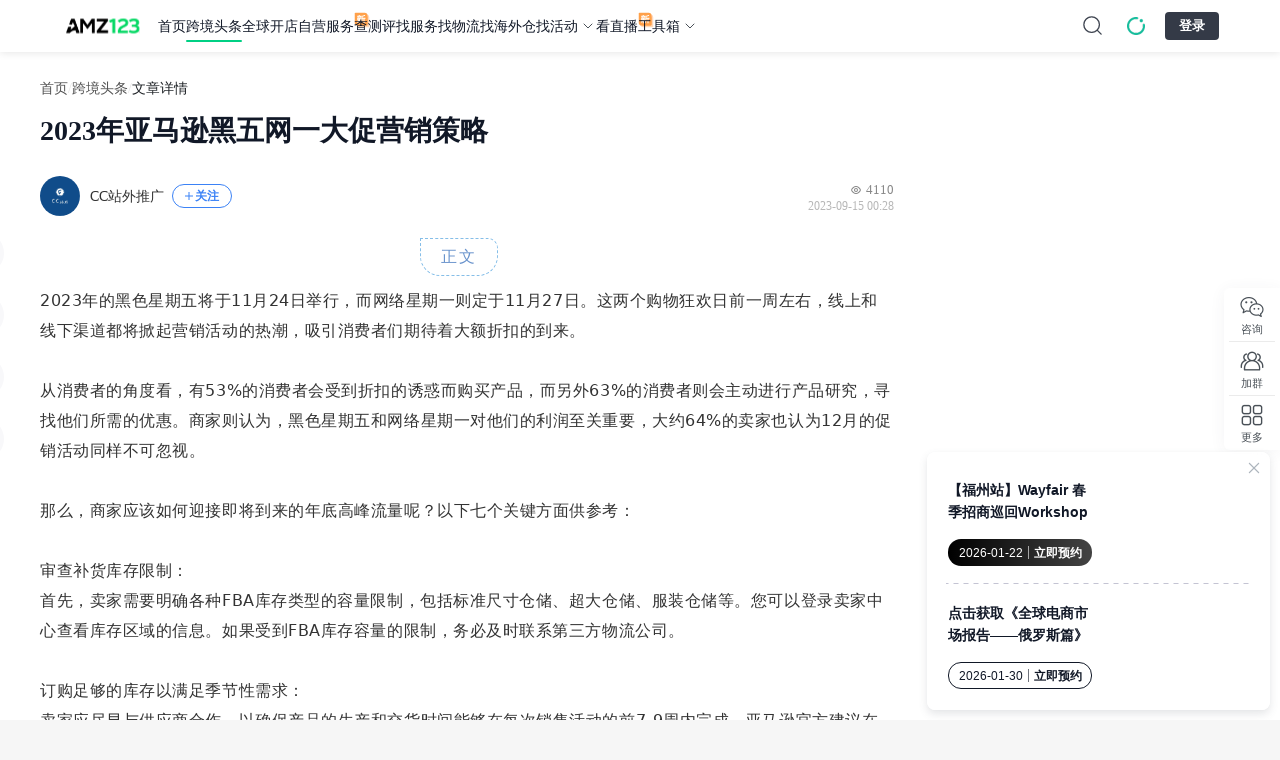

--- FILE ---
content_type: text/html;charset=utf-8
request_url: https://www.amz123.com/t/pfcGZUxE
body_size: 76780
content:
<!DOCTYPE html>
<html lang="zh-CN">
<head><meta charset="utf-8">
<title>2023年亚马逊黑五网一大促营销策略-AMZ123跨境导航</title>
<meta name="public-utils" content="2.5.8">
<meta name="default-layout" content="2.2.89">
<link rel="icon" size="32x32" type="image/x-icon" href="https://img.amz123.com/domain/static/images/favicon.ico">
<link rel="canonical" href="https://www.amz123.com/t/pfcGZUxE">
<meta property="og:image" name="share-icon" content="https://img.amz123.com/image_cloud/202308/1693209129569_图标amz.png">
<meta name="viewport" content="width=device-width, initial-scale=1.0, minimum-scale=1.0, maximum-scale=1.0, user-scalable=no">
<link rel="stylesheet" type="text/css" href="https://img.amz123.com/upload/index/amz123_index.css?t=1766659848">
<script src="https://img.amz123.com/upload/index/amz123_data_burial.js" defer=""></script>
<meta name="description" content="正文2023年的黑色星期五将于11月24日举行，而网络星期一则定于11月27日。这两个购物狂欢日前一周左右，线上和线下渠道都将掀起营销活动的热潮，吸引消费者们期待着大额折扣的到来。从消费者的角度看，有53%的消费者会受到折扣的诱惑而购买产品，而另外63%的消费者则会主动进行产品研究，寻找他们所需的优惠。商家则认为，黑色星期五和网络星期一对他们的利润至关重要，大约64%的卖家也认为12月的促销活动同">
<meta property="og:title" content="2023年亚马逊黑五网一大促营销策略-AMZ123跨境导航">
<meta property="og:description" content="正文2023年的黑色星期五将于11月24日举行，而网络星期一则定于11月27日。这两个购物狂欢日前一周左右，线上和线下渠道都将掀起营销活动的热潮，吸引消费者们期待着大额折扣的到来。从消费者的角度看，有53%的消费者会受到折扣的诱惑而购买产品，而另外63%的消费者则会主动进行产品研究，寻找他们所需的优惠。商家则认为，黑色星期五和网络星期一对他们的利润至关重要，大约64%的卖家也认为12月的促销活动同">
<meta name="keywords" content="2023年亚马逊黑五网一大促营销策略,跨境头条">
<script type="application/ld+json">{"@context":"https://schema.org","@type":"Article","datePublished":"2023-09-15T08:28:18+08:00","dateModified":"2026-01-13T06:56:42+08:00","author":[{"@type":"Person","name":"CC站外推广"}],"headline":"2023年亚马逊黑五网一大促营销策略"}</script><link rel="modulepreload" as="script" crossorigin href="https://static-ugc.amz123.com/ugc_assets/entry.c6b99bb1.js"><link rel="preload" as="style" href="https://static-ugc.amz123.com/ugc_assets/entry.507b0984.css"><link rel="preload" as="style" href="https://static-ugc.amz123.com/ugc_assets/swiper-vue.a337f45f.css"><link rel="modulepreload" as="script" crossorigin href="https://static-ugc.amz123.com/ugc_assets/ClearLayout.3f063daa.js"><link rel="preload" as="style" href="https://static-ugc.amz123.com/ugc_assets/global.6f5d308a.css"><link rel="modulepreload" as="script" crossorigin href="https://static-ugc.amz123.com/ugc_assets/_id_.2f67eaf4.js"><link rel="preload" as="style" href="https://static-ugc.amz123.com/ugc_assets/_id_.76176f6c.css"><link rel="modulepreload" as="script" crossorigin href="https://static-ugc.amz123.com/ugc_assets/WideSurprise.d8f9ae8d.js"><link rel="preload" as="style" href="https://static-ugc.amz123.com/ugc_assets/WideSurprise.b67c1c5a.css"><link rel="modulepreload" as="script" crossorigin href="https://static-ugc.amz123.com/ugc_assets/Icon.ccfcf5bc.js"><link rel="preload" as="style" href="https://static-ugc.amz123.com/ugc_assets/Icon.1086b57f.css"><link rel="modulepreload" as="script" crossorigin href="https://static-ugc.amz123.com/ugc_assets/config.60dae1df.js"><link rel="modulepreload" as="script" crossorigin href="https://static-ugc.amz123.com/ugc_assets/CustomCarousel.vue.2c186b76.js"><link rel="preload" as="style" href="https://static-ugc.amz123.com/ugc_assets/CustomCarousel.b5b4c29d.css"><link rel="modulepreload" as="script" crossorigin href="https://static-ugc.amz123.com/ugc_assets/carousel.es.b126a003.js"><link rel="modulepreload" as="script" crossorigin href="https://static-ugc.amz123.com/ugc_assets/commonStore.876213e0.js"><link rel="modulepreload" as="script" crossorigin href="https://static-ugc.amz123.com/ugc_assets/author.8a648aed.js"><link rel="modulepreload" as="script" crossorigin href="https://static-ugc.amz123.com/ugc_assets/surprises.03a548bd.js"><link rel="modulepreload" as="script" crossorigin href="https://static-ugc.amz123.com/ugc_assets/index.c8c7e1e0.js"><link rel="preload" as="style" href="https://static-ugc.amz123.com/ugc_assets/index.6ef9605c.css"><link rel="modulepreload" as="script" crossorigin href="https://static-ugc.amz123.com/ugc_assets/client-only.5199614e.js"><link rel="modulepreload" as="script" crossorigin href="https://static-ugc.amz123.com/ugc_assets/nuxt-link.dd455540.js"><link rel="modulepreload" as="script" crossorigin href="https://static-ugc.amz123.com/ugc_assets/GraySpan.546af15f.js"><link rel="modulepreload" as="script" crossorigin href="https://static-ugc.amz123.com/ugc_assets/CollectHover.vue.20902b04.js"><link rel="preload" as="style" href="https://static-ugc.amz123.com/ugc_assets/CollectHover.1635628f.css"><link rel="modulepreload" as="script" crossorigin href="https://static-ugc.amz123.com/ugc_assets/CustomImage.eb84af73.js"><link rel="preload" as="style" href="https://static-ugc.amz123.com/ugc_assets/CustomImage.1307b6d4.css"><link rel="modulepreload" as="script" crossorigin href="https://static-ugc.amz123.com/ugc_assets/Empty.e52d7361.js"><link rel="modulepreload" as="script" crossorigin href="https://static-ugc.amz123.com/ugc_assets/use-locale.c3ec8dd7.js"><link rel="modulepreload" as="script" crossorigin href="https://static-ugc.amz123.com/ugc_assets/AuthorAvatar.7d2f4687.js"><link rel="preload" as="style" href="https://static-ugc.amz123.com/ugc_assets/AuthorAvatar.a6c40a19.css"><link rel="modulepreload" as="script" crossorigin href="https://static-ugc.amz123.com/ugc_assets/BlankA.vue.ff3053e3.js"><link rel="modulepreload" as="script" crossorigin href="https://static-ugc.amz123.com/ugc_assets/SvgRight.9b48eb53.js"><link rel="preload" as="style" href="https://static-ugc.amz123.com/ugc_assets/SvgRight.6c20cb01.css"><link rel="modulepreload" as="script" crossorigin href="https://static-ugc.amz123.com/ugc_assets/Share.22f9cd4e.js"><link rel="preload" as="style" href="https://static-ugc.amz123.com/ugc_assets/Share.51cada82.css"><link rel="modulepreload" as="script" crossorigin href="https://static-ugc.amz123.com/ugc_assets/dateUtils.2e863c8f.js"><link rel="modulepreload" as="script" crossorigin href="https://static-ugc.amz123.com/ugc_assets/dayjs.min.6561b43e.js"><link rel="modulepreload" as="script" crossorigin href="https://static-ugc.amz123.com/ugc_assets/qrcode.8d5130a3.js"><link rel="modulepreload" as="script" crossorigin href="https://static-ugc.amz123.com/ugc_assets/content.93ac8b97.js"><link rel="modulepreload" as="script" crossorigin href="https://static-ugc.amz123.com/ugc_assets/article.c2c6609e.js"><link rel="modulepreload" as="script" crossorigin href="https://static-ugc.amz123.com/ugc_assets/articlesStore.674c3290.js"><link rel="modulepreload" as="script" crossorigin href="https://static-ugc.amz123.com/ugc_assets/zb.e7e407f3.js"><link rel="modulepreload" as="script" crossorigin href="https://static-ugc.amz123.com/ugc_assets/cloneDeep.cda2b8db.js"><link rel="modulepreload" as="script" crossorigin href="https://static-ugc.amz123.com/ugc_assets/_getAllKeys.6f7ae975.js"><link rel="modulepreload" as="script" crossorigin href="https://static-ugc.amz123.com/ugc_assets/CustomPopover.a5aab75c.js"><link rel="preload" as="style" href="https://static-ugc.amz123.com/ugc_assets/CustomPopover.bad09dca.css"><link rel="modulepreload" as="script" crossorigin href="https://static-ugc.amz123.com/ugc_assets/NewCustomPopover.c37749d1.js"><link rel="preload" as="style" href="https://static-ugc.amz123.com/ugc_assets/NewCustomPopover.2fb1b839.css"><link rel="modulepreload" as="script" crossorigin href="https://static-ugc.amz123.com/ugc_assets/WechatHover.vue.faf800e8.js"><link rel="modulepreload" as="script" crossorigin href="https://static-ugc.amz123.com/ugc_assets/Linkhover.vue.c1f9c14b.js"><link rel="modulepreload" as="script" crossorigin href="https://static-ugc.amz123.com/ugc_assets/RightSvg.6a141d59.js"><link rel="modulepreload" as="script" crossorigin href="https://static-ugc.amz123.com/ugc_assets/blue.ed4eca51.js"><link rel="preload" as="style" href="https://static-ugc.amz123.com/ugc_assets/blue.ce50a584.css"><link rel="modulepreload" as="script" crossorigin href="https://static-ugc.amz123.com/ugc_assets/author.6343ba13.js"><link rel="modulepreload" as="script" crossorigin href="https://static-ugc.amz123.com/ugc_assets/index.db094486.js"><link rel="preload" as="style" href="https://static-ugc.amz123.com/ugc_assets/index.23cd5533.css"><link rel="modulepreload" as="script" crossorigin href="https://static-ugc.amz123.com/ugc_assets/index.c1526a11.js"><link rel="preload" as="style" href="https://static-ugc.amz123.com/ugc_assets/index.58f38142.css"><link rel="modulepreload" as="script" crossorigin href="https://static-ugc.amz123.com/ugc_assets/index.6582d6df.js"><link rel="preload" as="style" href="https://static-ugc.amz123.com/ugc_assets/index.04d1ad06.css"><link rel="modulepreload" as="script" crossorigin href="https://static-ugc.amz123.com/ugc_assets/index.b4364296.js"><link rel="modulepreload" as="script" crossorigin href="https://static-ugc.amz123.com/ugc_assets/index.5cdba7ff.js"><link rel="preload" as="style" href="https://static-ugc.amz123.com/ugc_assets/index.ffeff94b.css"><link rel="modulepreload" as="script" crossorigin href="https://static-ugc.amz123.com/ugc_assets/throttle.03bb20f3.js"><link rel="modulepreload" as="script" crossorigin href="https://static-ugc.amz123.com/ugc_assets/debounce.74061bfb.js"><link rel="modulepreload" as="script" crossorigin href="https://static-ugc.amz123.com/ugc_assets/layout.9ce32c4e.js"><link rel="preload" as="style" href="https://static-ugc.amz123.com/ugc_assets/layout.dc6ecc53.css"><link rel="modulepreload" as="script" crossorigin href="https://static-ugc.amz123.com/ugc_assets/index.4eedc84f.js"><link rel="modulepreload" as="script" crossorigin href="https://static-ugc.amz123.com/ugc_assets/useLdJson.5afc45c2.js"><link rel="modulepreload" as="script" crossorigin href="https://static-ugc.amz123.com/ugc_assets/surprise.5da3cdf0.js"><link rel="modulepreload" as="script" crossorigin href="https://static-ugc.amz123.com/ugc_assets/useModal.6dde3b42.js"><link rel="preload" as="style" href="https://static-ugc.amz123.com/ugc_assets/useModal.c1ff4d0d.css"><link rel="modulepreload" as="script" crossorigin href="https://static-ugc.amz123.com/ugc_assets/SurpriseReport.e0ee035d.js"><link rel="preload" as="style" href="https://static-ugc.amz123.com/ugc_assets/SurpriseReport.cad64264.css"><link rel="modulepreload" as="script" crossorigin href="https://static-ugc.amz123.com/ugc_assets/initWxImg.1960ed5c.js"><link rel="preload" as="style" href="https://static-ugc.amz123.com/ugc_assets/initWxImg.92c4b519.css"><link rel="modulepreload" as="script" crossorigin href="https://static-ugc.amz123.com/ugc_assets/LoadMore.8d4399b3.js"><link rel="preload" as="style" href="https://static-ugc.amz123.com/ugc_assets/LoadMore.fa6312e9.css"><link rel="prefetch" as="style" href="https://static-ugc.amz123.com/ugc_assets/detail.c2485256.css"><link rel="prefetch" as="style" href="https://static-ugc.amz123.com/ugc_assets/index.5051f2a8.css"><link rel="prefetch" as="script" crossorigin href="https://static-ugc.amz123.com/ugc_assets/detail.7f09a56c.js"><link rel="prefetch" as="script" crossorigin href="https://static-ugc.amz123.com/ugc_assets/index.c2c79e0b.js"><link rel="prefetch" as="script" crossorigin href="https://static-ugc.amz123.com/ugc_assets/ask-navigate.b1b3a887.js"><link rel="prefetch" as="script" crossorigin href="https://static-ugc.amz123.com/ugc_assets/content-create.598df8ac.js"><link rel="prefetch" as="script" crossorigin href="https://static-ugc.amz123.com/ugc_assets/detail.c0bc8213.js"><link rel="prefetch" as="script" crossorigin href="https://static-ugc.amz123.com/ugc_assets/get-activity-token.b071b01f.js"><link rel="prefetch" as="script" crossorigin href="https://static-ugc.amz123.com/ugc_assets/newActivity.76ff88d0.js"><link rel="prefetch" as="script" crossorigin href="https://static-ugc.amz123.com/ugc_assets/tag-navigate.b512f846.js"><link rel="prefetch" as="script" crossorigin href="https://static-ugc.amz123.com/ugc_assets/tags-navigate.4d68c5f9.js"><link rel="prefetch" as="script" crossorigin href="https://static-ugc.amz123.com/ugc_assets/ugc-t.ae843c58.js"><link rel="prefetch" as="style" href="https://static-ugc.amz123.com/ugc_assets/NoHeader.5a1fcf6a.css"><link rel="prefetch" as="script" crossorigin href="https://static-ugc.amz123.com/ugc_assets/NoHeader.a94f22f0.js"><link rel="prefetch" as="style" href="https://static-ugc.amz123.com/ugc_assets/default.bfc822f5.css"><link rel="prefetch" as="script" crossorigin href="https://static-ugc.amz123.com/ugc_assets/default.ca09aacf.js"><link rel="prefetch" as="image" type="image/svg+xml" href="https://static-ugc.amz123.com/ugc_assets/eye.a9a01da8.svg"><link rel="prefetch" as="image" type="image/svg+xml" href="https://static-ugc.amz123.com/ugc_assets/NoticeIcon.88340cd2.svg"><link rel="prefetch" as="image" type="image/png" href="https://static-ugc.amz123.com/ugc_assets/new-zb-banner.744685ce.png"><link rel="prefetch" as="image" type="image/svg+xml" href="https://static-ugc.amz123.com/ugc_assets/loading-default.d3e010c7.svg"><link rel="prefetch" as="image" type="image/svg+xml" href="https://static-ugc.amz123.com/ugc_assets/RightSvg.650739e3.svg"><link rel="prefetch" as="image" type="image/svg+xml" href="https://static-ugc.amz123.com/ugc_assets/fire.171c3ea8.svg"><link rel="prefetch" as="image" type="image/svg+xml" href="https://static-ugc.amz123.com/ugc_assets/Svg.decc30c9.svg"><link rel="prefetch" as="image" type="image/svg+xml" href="https://static-ugc.amz123.com/ugc_assets/time-plain.d1c13b89.svg"><link rel="prefetch" as="image" type="image/svg+xml" href="https://static-ugc.amz123.com/ugc_assets/rate.f1007f86.svg"><link rel="prefetch" as="image" type="image/svg+xml" href="https://static-ugc.amz123.com/ugc_assets/link.dd8f8466.svg"><link rel="prefetch" as="image" type="image/png" href="https://static-ugc.amz123.com/ugc_assets/mini-qrcode.9b36e41e.png"><link rel="prefetch" as="image" type="image/svg+xml" href="https://static-ugc.amz123.com/ugc_assets/close.11fa3a52.svg"><link rel="prefetch" as="image" type="image/svg+xml" href="https://static-ugc.amz123.com/ugc_assets/Svg.561fddc3.svg"><link rel="prefetch" as="image" type="image/png" href="https://static-ugc.amz123.com/ugc_assets/mini-bg.90877937.png"><link rel="prefetch" as="image" type="image/png" href="https://static-ugc.amz123.com/ugc_assets/bg.cd98a67f.png"><link rel="prefetch" as="image" type="image/png" href="https://static-ugc.amz123.com/ugc_assets/hostImg.bb5db2e7.png"><link rel="prefetch" as="image" type="image/svg+xml" href="https://static-ugc.amz123.com/ugc_assets/delete.1361eba2.svg"><link rel="stylesheet" href="https://static-ugc.amz123.com/ugc_assets/entry.507b0984.css"><link rel="stylesheet" href="https://static-ugc.amz123.com/ugc_assets/swiper-vue.a337f45f.css"><link rel="stylesheet" href="https://static-ugc.amz123.com/ugc_assets/global.6f5d308a.css"><link rel="stylesheet" href="https://static-ugc.amz123.com/ugc_assets/_id_.76176f6c.css"><link rel="stylesheet" href="https://static-ugc.amz123.com/ugc_assets/WideSurprise.b67c1c5a.css"><link rel="stylesheet" href="https://static-ugc.amz123.com/ugc_assets/Icon.1086b57f.css"><link rel="stylesheet" href="https://static-ugc.amz123.com/ugc_assets/CustomCarousel.b5b4c29d.css"><link rel="stylesheet" href="https://static-ugc.amz123.com/ugc_assets/index.6ef9605c.css"><link rel="stylesheet" href="https://static-ugc.amz123.com/ugc_assets/CollectHover.1635628f.css"><link rel="stylesheet" href="https://static-ugc.amz123.com/ugc_assets/CustomImage.1307b6d4.css"><link rel="stylesheet" href="https://static-ugc.amz123.com/ugc_assets/AuthorAvatar.a6c40a19.css"><link rel="stylesheet" href="https://static-ugc.amz123.com/ugc_assets/SvgRight.6c20cb01.css"><link rel="stylesheet" href="https://static-ugc.amz123.com/ugc_assets/Share.51cada82.css"><link rel="stylesheet" href="https://static-ugc.amz123.com/ugc_assets/CustomPopover.bad09dca.css"><link rel="stylesheet" href="https://static-ugc.amz123.com/ugc_assets/NewCustomPopover.2fb1b839.css"><link rel="stylesheet" href="https://static-ugc.amz123.com/ugc_assets/blue.ce50a584.css"><link rel="stylesheet" href="https://static-ugc.amz123.com/ugc_assets/index.23cd5533.css"><link rel="stylesheet" href="https://static-ugc.amz123.com/ugc_assets/index.58f38142.css"><link rel="stylesheet" href="https://static-ugc.amz123.com/ugc_assets/index.04d1ad06.css"><link rel="stylesheet" href="https://static-ugc.amz123.com/ugc_assets/index.ffeff94b.css"><link rel="stylesheet" href="https://static-ugc.amz123.com/ugc_assets/layout.dc6ecc53.css"><link rel="stylesheet" href="https://static-ugc.amz123.com/ugc_assets/useModal.c1ff4d0d.css"><link rel="stylesheet" href="https://static-ugc.amz123.com/ugc_assets/SurpriseReport.cad64264.css"><link rel="stylesheet" href="https://static-ugc.amz123.com/ugc_assets/initWxImg.92c4b519.css"><link rel="stylesheet" href="https://static-ugc.amz123.com/ugc_assets/LoadMore.fa6312e9.css"></head>
<body ><div id="__nuxt"><!--[--><!--[--><!--]--><!--[--><div id="amz123-default-layout" data-v-f2a0dab7><div id="amz-header" data-v-f2a0dab7><header class="amz123-header" data-v-f2a0dab7><div class="amz123-logo"><a href="https://www.amz123.com/"><img src="https://img.amz123.com/upload/index/amz123_top_logo.svg" alt="AMZ123跨境卖家导航"></a><div class="arrow-logos"><svg xmlns="http://www.w3.org/2000/svg" width="32" height="64" viewBox="0 0 512 512"><path d="M256.5 64.5l-192 192h112v392h160v-392h112z" fill="currentColor"></path></svg></div><div class="amz-logo-tip"><span class="amz-tip-text">拖动LOGO到书签栏，立即收藏AMZ123</span></div></div><div class="amz123-logo-small"><section><a href="https://www.amz123.com/"><img src="https://img.amz123.com/upload/index/amz123_top_logo.svg" alt="AMZ123跨境卖家导航"></a></section><svg xmlns="http://www.w3.org/2000/svg" width="32" height="64" viewBox="0 0 512 512"><path d="M256.5 64.5l-192 192h112v392h160v-392h112z" fill="currentColor"></path></svg><div class="amz-logo-tip-small"><span class="amz-tip-text">拖动LOGO到书签栏，立即收藏AMZ123</span></div></div><ul class="amz-header-nav-list" data-sdk-position="顶部菜单"><!--[--><li class="amz-nav-title" data-match-path="/" data-is-precise="1"><section><a class="amz-nav-title-link" href="https://www.amz123.com" data-sdk-index="0" data-sdk-report="1" target="_blank">首页</a><!----><!----></section><!----></li><li class="amz-nav-title" data-match-path="^/(?:t|b|report|zb|kx|yidian)(?:/[^/]*|-[^/]*|$)" data-is-precise="0"><section><a class="amz-nav-title-link" href="https://www.amz123.com/t" data-sdk-index="1" data-sdk-report="1" target="_blank">跨境头条</a><!----><!----></section><ul class="amz-dropdown-menu-style1 amz-dropdown-menu-panel"><!--[--><a data-sdk-report="1" data-sdk-index="0" href="https://www.amz123.com/b" target="_blank">跨境百科</a><a data-sdk-report="1" data-sdk-index="1" href="https://www.amz123.com/report" target="_blank">跨境报告</a><a data-sdk-report="1" data-sdk-index="2" href="https://www.amz123.com/zb" target="_blank">跨境早报</a><a data-sdk-report="1" data-sdk-index="3" href="https://www.amz123.com/kx" target="_blank">跨境快讯</a><a data-sdk-report="1" data-sdk-index="4" href="https://www.amz123.com/yidian" target="_blank">每日一店</a><!--]--></ul></li><li class="amz-nav-title" data-match-path="^/kd(?:/[^/]*|-[^/]*|$)" data-is-precise="0"><section><a class="amz-nav-title-link" href="https://www.amz123.com/kd" data-sdk-index="2" data-sdk-report="1" target="_blank">全球开店</a><!----><!----></section><ul class="amz-dropdown-menu-style2 amz-dropdown-menu-panel" data-sdk-position="全球开店"><!----><!--[--><!--[--><a class="module-style2-title" data-sdk-position="全球开店-热门平台" data-sdk-report="1" data-sdk-index="0" href="https://www.amz123.com/kd" target="_blank">热门平台</a><!----><li><div class="module-style2-container-main"><!--[--><a class="module-style2-category-container" data-sdk-report="1" data-sdk-index="0" href="https://www.amz123.com/amazon?from=kd" target="_blank"><img class="module-style2-logo" src="https://img.amz123.com/upload/index_icon/20210824/empty.png" data-load-img="https://img.amz123.com/upload/image_cloud/202403/1711417194425507_1682645116800_%E4%BA%9A%E9%A9%AC%E9%80%8A%282%29.jpeg" alt="亚马逊"><section>亚马逊</section></a><a class="module-style2-category-container" data-sdk-report="1" data-sdk-index="1" href="https://seller.tiktokglobalshop.com/account/register?channel=us_partner_TT123" target="_blank"><img class="module-style2-logo" src="https://img.amz123.com/upload/index_icon/20210824/empty.png" data-load-img="https://img.amz123.com/image_cloud/202304/1681278556452_tiktoklogo.png" alt="TikTok Shop"><section>TikTok Shop</section></a><a class="module-style2-category-container" data-sdk-report="1" data-sdk-index="2" href="https://www.amz123.com/form/ajka4Z?from=ad" target="_blank"><img class="module-style2-logo" src="https://img.amz123.com/upload/index_icon/20210824/empty.png" data-load-img="https://img.amz123.com/image_cloud/202304/1681983656548_emag.png" alt="eMAG"><section>eMAG</section></a><a class="module-style2-category-container" data-sdk-report="1" data-sdk-index="3" href="https://www.amz123.com/allegro/guide?from=kd" target="_blank"><img class="module-style2-logo" src="https://img.amz123.com/upload/index_icon/20210824/empty.png" data-load-img="https://img.amz123.com/upload/image_cloud/202403/1710146077321453_Allegrologo200x200.png" alt="Allegro"><section>Allegro</section></a><a class="module-style2-category-container" data-sdk-report="1" data-sdk-index="4" href="https://www.amz123.com/aliexpress?from=kd" target="_blank"><img class="module-style2-logo" src="https://img.amz123.com/upload/index_icon/20210824/empty.png" data-load-img="https://img.amz123.com/image_cloud/202304/1681376708703_c7c352423ca7627d0c9cf4685c19f58.png" alt="速卖通"><section>速卖通</section></a><a class="module-style2-category-container" data-sdk-report="1" data-sdk-index="5" href="https://sellercenter.lazada.com.my/apps/register/registration?lazMall=0&amp;basedCountry=CN&amp;utm_source=CNCBPRAMZ2411" target="_blank"><img class="module-style2-logo" src="https://img.amz123.com/upload/index_icon/20210824/empty.png" data-load-img="https://img.amz123.com/upload/image_cloud/202411/1732257952655170_Logo.jpg" alt="Lazada"><section>Lazada</section></a><!--]--></div></li><!--]--><!--]--><div class="module-style2-code"><div class="open-code-left"><img src="https://img.amz123.com/upload/index_icon/20210824/empty.png" data-load-img="https://img.amz123.com/static/images/index/new_group.png" alt="二维码背景图"><div class="left-one-title">立即扫一扫</div><div class="left-two-title">联系开店顾问</div></div><div class="open-code-right"><img src="https://img.amz123.com/upload/image_cloud/202407/1721726524578093_%E5%AE%A2%E6%9C%8D%E6%B4%BB%E7%A0%81.png" alt="客服二维码"></div></div><div class="module-style2-contain-button" style="justify-content: center"><!--[--><a class="module-style2-button-item" target="_blank" href="https://www.amz123.com/kd">查看更多</a><!--]--></div></ul></li><li class="amz-nav-title" data-match-path="^/(?:p|shop)(?:/[^/]*|-[^/]*|$)" data-is-precise="0"><section><a class="amz-nav-title-link" href="https://www.amz123.com/shop" data-sdk-index="3" data-sdk-report="1" target="_blank">自营服务</a><div class="amz123-new-icon"><img src="https://img.amz123.com/upload/image_cloud/202403/1711336417388007_%E6%96%B0%E6%A0%87%E8%AF%86.svg"></div><!----></section><ul class="amz-dropdown-menu-style1 amz-dropdown-menu-panel"><!--[--><a data-sdk-report="1" data-sdk-index="0" href="https://www.amz123.com/p/4sMMhGRO" target="_blank">TikTok广告开户</a><a data-sdk-report="1" data-sdk-index="1" href="https://www.amz123.com/p/HojDQ3by" target="_blank">Facebook广告开户</a><a data-sdk-report="1" data-sdk-index="2" href="https://www.amz123.com/p/el6Y1aAY" target="_blank">Google广告开户</a><a data-sdk-report="1" data-sdk-index="3" href="https://www.amz123.com/p/WEGcoDmK" target="_blank">Twitter广告开户</a><a data-sdk-report="1" data-sdk-index="4" href="https://www.amz123.com/p/fTkaBxLu" target="_blank">亚马逊卖家成长服务</a><!--]--></ul></li><li class="amz-nav-title" data-match-path="^/(?:cp|pz|gm)(?:/[^/]*|-[^/]*|$)" data-is-precise="0"><section><a class="amz-nav-title-link" href="https://www.amz123.com/cp" data-sdk-index="4" data-sdk-report="1" target="_blank">查测评</a><!----><!----></section><ul class="amz-dropdown-menu-style1 amz-dropdown-menu-panel"><!--[--><a data-sdk-report="1" data-sdk-index="0" href="https://www.amz123.com/pz" target="_blank">骗子曝光</a><a data-sdk-report="1" data-sdk-index="1" href="https://www.amz123.com/gm" target="_blank">跟卖曝光</a><!--]--></ul></li><li class="amz-nav-title" data-match-path="^/f(?:/[^/]*|-[^/]*|$)" data-is-precise="0"><section><a class="amz-nav-title-link" href="https://www.amz123.com/fuwu" data-sdk-index="5" data-sdk-report="1" target="_blank">找服务</a><!----><!----></section><!----></li><li class="amz-nav-title" data-match-path="^/wuliu(?:/[^/]*|-[^/]*|$)" data-is-precise="0"><section><a class="amz-nav-title-link" href="https://www.amz123.com/wuliu" data-sdk-index="6" data-sdk-report="1" target="_blank">找物流</a><!----><!----></section><!----></li><li class="amz-nav-title" data-match-path="^/haiwaicang(?:/[^/]*|-[^/]*|$)" data-is-precise="0"><section><a class="amz-nav-title-link" href="https://www.amz123.com/haiwaicang" data-sdk-index="7" data-sdk-report="1" target="_blank">找海外仓</a><!----><!----></section><!----></li><li class="amz-nav-title arrow-control" data-match-path="^/hd(?:/[^/]*|-[^/]*|$)" data-is-precise="0"><section><a class="amz-nav-title-link" href="https://www.amz123.com/hd" data-sdk-index="8" data-sdk-report="1" target="_blank">找活动</a><!----><svg class="amz-tool-icon-up" width="16" height="16" viewbox="0 0 16 16" fill="none" xmlns="http://www.w3.org/2000/svg"><path d="M12 6L8 10L4 6" stroke="#495057" stroke-linecap="round" stroke-linejoin="round"></path></svg></section><div class="amz-dropdown-menu-style4-wrapper amz-dropdown-menu-panel"><ul class="amz-dropdown-menu-style4" data-sdk-position="找活动"><div class="module-style4-recommend-wrapper" data-sdk-position="找活动-政策领航•合规致远-跨境电商合规运营与通关效率提升专题分享会"><a href="https://www.amz123.com/hd/ojGodznx" target="_blank" class="module-style4-recommend-content" data-sdk-report="1" data-sdk-index="0"><div class="module-style4-recommend-name">政策领航•合规致远-跨境电商合规运营与通关效率提升专题分享会</div><img class="module-style4-recommend-img" src="https://img.amz123.com/upload/index_icon/20210824/empty.png" data-load-img="https://img.amz123.com/upload/image_cloud/202601/1767662033386431_%E4%B8%BBk%E8%81%94%E5%AE%87.webp" alt="政策领航•合规致远-跨境电商合规运营与通关效率提升专题分享会"></a><div class="module-style4-recommend-buttons"><a class="module-style4-primary-button" href="https://www.amz123.com/hd/VI8QIup6" target="_blank">立即报名</a><a class="module-style4-plain-button" href="https://www.amz123.com/hd" target="_blank">了解更多 <img src="https://img.amz123.com/upload/index_icon/20210824/empty.png" data-load-img="https://img.amz123.com/static/images/ArrowRight.svg" alt="了解更多"></a></div></div><div class="module-style4-recent-wrapper" data-sdk-position="找活动-政策领航•合规致远-跨境电商合规运营与通关效率提升专题分享会"><div class="module-style4-recent-head"><div class="module-style4-wrapper-title">近期活动</div><a class="module-style4-recent-more" href="https://www.amz123.com/hd" target="_blank">更多 <svg width="10" height="10" viewBox="0 0 10 10" fill="none" xmlns="http://www.w3.org/2000/svg"><path d="M3.75 2L6.75 5L3.75 8" stroke="#737373" stroke-width="0.75" stroke-linecap="round" stroke-linejoin="round"></path></svg></a></div><div class="module-style4-recent-container"><!--[--><a class="module-style4-recent-item" href="https://www.amz123.com/hd/PmDwX3F7" target="_blank" data-start-time="1768456800"><div class="module-style4-recent-border"></div><div class="module-style4-recent-item-right"><div class="module-style4-recent-item-name">东欧掘金2026：eMAG巡回招商先行者计划【深圳】</div><div class="module-style4-recent-info"><div class="module-style4-recent-info-left"><div class="module-style4-recent-time">01-15</div><div class="module-style4-recent-day"></div></div><div class="module-style4-recent-address"></div></div></div></a><a class="module-style4-recent-item" href="https://www.amz123.com/hd/DxOkI62F" target="_blank" data-start-time="1768442400"><div class="module-style4-recent-border"></div><div class="module-style4-recent-item-right"><div class="module-style4-recent-item-name">2026TikTok全球短视频直播新流量大会-深圳站</div><div class="module-style4-recent-info"><div class="module-style4-recent-info-left"><div class="module-style4-recent-time">01-15</div><div class="module-style4-recent-day"></div></div><div class="module-style4-recent-address"></div></div></div></a><a class="module-style4-recent-item" href="https://www.amz123.com/hd/apXls4EL" target="_blank" data-start-time="1768543200"><div class="module-style4-recent-border"></div><div class="module-style4-recent-item-right"><div class="module-style4-recent-item-name"> Wayfair 春季招商巡回Workshop（厦门站）</div><div class="module-style4-recent-info"><div class="module-style4-recent-info-left"><div class="module-style4-recent-time">01-16</div><div class="module-style4-recent-day"></div></div><div class="module-style4-recent-address"></div></div></div></a><a class="module-style4-recent-item" href="https://www.amz123.com/hd/uHwMUA1U" target="_blank" data-start-time="1769061600"><div class="module-style4-recent-border"></div><div class="module-style4-recent-item-right"><div class="module-style4-recent-item-name">2026阿里速卖通品牌出海千人峰会 深圳场</div><div class="module-style4-recent-info"><div class="module-style4-recent-info-left"><div class="module-style4-recent-time">01-22</div><div class="module-style4-recent-day"></div></div><div class="module-style4-recent-address"></div></div></div></a><!--]--></div></div><div class="module-style4-good-wrapper"><div class="module-style4-wrapper-title">精选活动</div><div class="module-style4-good-container"><!--[--><a class="module-style4-goods-item" href="https://www.amz123.com/hd/ojGodznx" target="_blank"><img class="module-style4-good-img" src="https://img.amz123.com/upload/index_icon/20210824/empty.png" data-load-img="https://img.amz123.com/image_cloud/202303/1679679918702_amz123logo.jpeg" alt="合规经营分享会"><div class="module-style4-good-name">合规经营分享会</div></a><a class="module-style4-goods-item" href="https://www.tt123.com/hd/cxPmx1ni" target="_blank"><img class="module-style4-good-img" src="https://img.amz123.com/upload/index_icon/20210824/empty.png" data-load-img="https://img.amz123.com/upload/image_cloud/202501/1736316548408216_TT123%E5%9B%BE%E6%A0%87.png" alt="生态选品展览会"><div class="module-style4-good-name">生态选品展览会</div></a><a class="module-style4-goods-item" href="https://www.amz123.com/hd/PmDwX3F7" target="_blank"><img class="module-style4-good-img" src="https://img.amz123.com/upload/index_icon/20210824/empty.png" data-load-img="https://img.amz123.com/image_cloud/202304/1681983656548_emag.png" alt="东欧掘金2026"><div class="module-style4-good-name">东欧掘金2026</div></a><a class="module-style4-goods-item" href="https://www.amz123.com/hd/33TZDYbP" target="_blank"><img class="module-style4-good-img" src="https://img.amz123.com/upload/index_icon/20210824/empty.png" data-load-img="https://img.amz123.com/upload/image_cloud/202507/1753865492868924_%E6%8B%89%E7%BE%8E%E7%AC%AC%E4%B8%80%E7%AB%99logo200px.webp" alt="TEMU招商沙龙"><div class="module-style4-good-name">TEMU招商沙龙</div></a><a class="module-style4-goods-item" href="https://www.amz123.com/hd/qL1oVQuC" target="_blank"><img class="module-style4-good-img" src="https://img.amz123.com/upload/index_icon/20210824/empty.png" data-load-img="https://img.amz123.com/upload/image_cloud/202512/1767078364306984_1716428911843316_%E5%BE%AE%E4%BF%A1%E6%88%AA%E5%9B%BE_20240523094657.webp" alt="电商数据报告大会"><div class="module-style4-good-name">电商数据报告大会</div></a><a class="module-style4-goods-item" href="https://www.amz123.com/hd/v4IaG34A" target="_blank"><img class="module-style4-good-img" src="https://img.amz123.com/upload/index_icon/20210824/empty.png" data-load-img="https://img.amz123.com/upload/image_cloud/202412/1733191982139402_coupang.jpg" alt="酷澎招商大会"><div class="module-style4-good-name">酷澎招商大会</div></a><a class="module-style4-goods-item" href="https://www.amz123.com/hd/uHwMUA1U" target="_blank"><img class="module-style4-good-img" src="https://img.amz123.com/upload/index_icon/20210824/empty.png" data-load-img="https://img.amz123.com/image_cloud/202303/1679679918702_amz123logo.jpeg" alt="速卖通出海峰会"><div class="module-style4-good-name">速卖通出海峰会</div></a><a class="module-style4-goods-item" href="https://www.amz123.com/hd/JuC79esn" target="_blank"><img class="module-style4-good-img" src="https://img.amz123.com/upload/index_icon/20210824/empty.png" data-load-img="https://img.amz123.com/upload/image_cloud/202405/1716861024741472_%E9%BB%91%E8%89%B2.png" alt="品牌破局私享会"><div class="module-style4-good-name">品牌破局私享会</div></a><!--]--></div></div></ul></div></li><li class="amz-nav-title" data-match-path="^/zhibo(?:/[^/]*|-[^/]*|$)" data-is-precise="0"><section><a class="amz-nav-title-link" href="https://www.amz123.com/zhibo" data-sdk-index="9" data-sdk-report="1" target="_blank">看直播</a><div class="amz123-new-icon"><img src="https://img.amz123.com/upload/image_cloud/202403/1711336417388007_%E6%96%B0%E6%A0%87%E8%AF%86.svg"></div><!----></section><!----></li><li class="amz-nav-title arrow-control" data-match-path="^/(?:tools|minitools|calendar|zhmap|yb|dingjiabiao|anzhuo|moni|moni)(?:/[^/]*|-[^/]*|$)" data-is-precise="0"><section><a class="amz-nav-title-link" href="https://www.amz123.com/minitools" data-sdk-index="10" data-sdk-report="1" target="_blank">工具箱</a><!----><svg class="amz-tool-icon-up" width="16" height="16" viewbox="0 0 16 16" fill="none" xmlns="http://www.w3.org/2000/svg"><path d="M12 6L8 10L4 6" stroke="#495057" stroke-linecap="round" stroke-linejoin="round"></path></svg></section><ul class="amz-dropdown-menu-style5 amz-dropdown-menu-panel" data-sdk-position="工具箱"><!--[--><li class="module-style5-group" data-sdk-position="工具箱-热门工具"><span>热门工具</span><!--[--><span><a data-sdk-report="1" data-sdk-index="0" href="https://www.amz123.com/tools-bianjiqi" target="_blank"><img class="module-style5-logo" src="https://img.amz123.com/upload/index_icon/20210824/empty.png" alt="可视化编辑器" data-load-img="https://img.amz123.com/static/tools/icons/tools-bianjiqi.png"><section>可视化编辑器</section></a></span><span><a data-sdk-report="1" data-sdk-index="1" href="https://www.amz123.com/tools-danwei" target="_blank"><img class="module-style5-logo" src="https://img.amz123.com/upload/index_icon/20210824/empty.png" alt="单位换算工具" data-load-img="https://img.amz123.com/static/tools/icons/tools-danwei.png"><section>单位换算工具</section></a></span><span><a data-sdk-report="1" data-sdk-index="2" href="https://www.amz123.com/tools-toggle" target="_blank"><img class="module-style5-logo" src="https://img.amz123.com/upload/index_icon/20210824/empty.png" alt="大小写转换" data-load-img="https://img.amz123.com/static/tools/icons/tools-toggle.png"><section>大小写转换</section></a></span><span><a data-sdk-report="1" data-sdk-index="3" href="https://www.amz123.com/tools-hlhs" target="_blank"><img class="module-style5-logo" src="https://img.amz123.com/upload/index_icon/20210824/empty.png" alt="汇率换算工具" data-load-img="https://img.amz123.com/upload/image_cloud/202312/1703240096557212_%E8%B4%A7%E5%B8%81%E6%B1%87%E7%8E%87%E6%8D%A2%E7%AE%97%E5%99%A8.png"><section>汇率换算工具</section></a></span><span><a data-sdk-report="1" data-sdk-index="4" href="https://www.amz123.com/tools-emoji" target="_blank"><img class="module-style5-logo" src="https://img.amz123.com/upload/index_icon/20210824/empty.png" alt="Emoji表情大全" data-load-img="https://img.amz123.com/image_cloud/202305/1684748873012_emoji.png"><section>Emoji表情大全</section></a></span><!--]--></li><li class="module-style5-group" data-sdk-position="工具箱-最新工具"><span>最新工具</span><!--[--><span><a data-sdk-report="1" data-sdk-index="0" href="https://www.amz123.com/tools-shangbiao" target="_blank"><img class="module-style5-logo" src="https://img.amz123.com/upload/index_icon/20210824/empty.png" alt="美国商标分类" data-load-img="https://img.amz123.com/upload/image_cloud/202311/1700218730236824_1a9b6337-a77e-4030-9ff6-25b97c5a1089.png"><section>美国商标分类</section></a></span><span><a data-sdk-report="1" data-sdk-index="1" href="https://www.amz123.com/tools-calculator" target="_blank"><img class="module-style5-logo" src="https://img.amz123.com/upload/index_icon/20210824/empty.png" alt="在线计算器" data-load-img="https://img.amz123.com/upload/image_cloud/202312/1703670800566104_%E5%9C%A8%E7%BA%BF%E8%AE%A1%E7%AE%97%E5%99%A8.png"><section>在线计算器</section></a></span><span><a data-sdk-report="1" data-sdk-index="2" href="https://www.amz123.com/moni" target="_blank"><img class="module-style5-logo" src="https://img.amz123.com/upload/index_icon/20210824/empty.png" alt="亚马逊店铺注册模拟" data-load-img="https://img.amz123.com/upload/image_cloud/202501/1737388250195382_%E4%BA%9A%E9%A9%AC%E9%80%8A%E6%B3%A8%E5%86%8C%E5%B7%A5%E5%85%B7.png"><section>亚马逊店铺注册模拟</section></a></span><span><a data-sdk-report="1" data-sdk-index="3" href="https://www.amz123.com/deepseek" target="_blank"><img class="module-style5-logo" src="https://img.amz123.com/upload/index_icon/20210824/empty.png" alt="DeepSeek 工具" data-load-img="https://img.amz123.com/upload/image_cloud/202503/1741097692863249_deepseek_logo.svg"><section>DeepSeek 工具</section></a></span><span><a data-sdk-report="1" data-sdk-index="4" href="https://www.amz123.com/tools-roi" target="_blank"><img class="module-style5-logo" src="https://img.amz123.com/upload/index_icon/20210824/empty.png" alt="达人ROI 计算器" data-load-img="https://img.amz123.com/upload/image_cloud/202412/1733735823387257_%E8%AE%A1%E7%AE%97%E5%99%A8.png"><section>达人ROI 计算器</section></a></span><!--]--></li><li class="module-style5-group" data-sdk-position="工具箱-推荐工具"><span>推荐工具</span><!--[--><span><a data-sdk-report="1" data-sdk-index="0" href="https://www.amz123.com/tools-upc" target="_blank"><img class="module-style5-logo" src="https://img.amz123.com/upload/index_icon/20210824/empty.png" alt="UPC在线生成" data-load-img="https://img.amz123.com/static/tools/icons/tools-upc.png"><section>UPC在线生成</section></a></span><span><a data-sdk-report="1" data-sdk-index="1" href="https://www.amz123.com/tools-hscode" target="_blank"><img class="module-style5-logo" src="https://img.amz123.com/upload/index_icon/20210824/empty.png" alt="海关HS编码查询" data-load-img="https://img.amz123.com/static/tools/icons/tools-hscode.png"><section>海关HS编码查询</section></a></span><span><a data-sdk-report="1" data-sdk-index="2" href="https://www.amz123.com/tools-chengbenlirun" target="_blank"><img class="module-style5-logo" src="https://img.amz123.com/upload/index_icon/20210824/empty.png" alt="成本利润计算" data-load-img="https://img.amz123.com/static/tools/icons/tools-chengbenlirun.png"><section>成本利润计算</section></a></span><span><a data-sdk-report="1" data-sdk-index="3" href="https://www.amz123.com/tools-prompt" target="_blank"><img class="module-style5-logo" src="https://img.amz123.com/upload/index_icon/20210824/empty.png" alt="ChatGPT 指令大全" data-load-img="https://img.amz123.com/upload/image_cloud/202312/1703242480087939_ChatGPT%E6%8C%87%E4%BB%A4%E5%A4%A7%E5%85%A8.png"><section>ChatGPT 指令大全</section></a></span><span><a data-sdk-report="1" data-sdk-index="4" href="https://www.amz123.com/tools-qinquan" target="_blank"><img class="module-style5-logo" src="https://img.amz123.com/upload/index_icon/20210824/empty.png" alt="侵权检测工具" data-load-img="https://img.amz123.com/static/tools/icons/tools-qinquan.png"><section>侵权检测工具</section></a></span><!--]--></li><!--]--></ul></li><!--]--></ul><div class="amz-header-user-nav"><!--[--><section class="header-search-icon"><div class="header-search-icon_input"><input id="header_search_input" placeholder="亚马逊"></div><div class="header-search-icon_suggestion"><h5>热门搜索</h5><section><!--[--><a rel="" data-sdk-index="0" data-sdk-report="1" href="https://www.amz123.com/" title="amz123" target="_blank"><span>1</span><section>amz123</section></a><a rel="" data-sdk-index="1" data-sdk-report="1" href="https://www.amz123.com/amazon" title="亚马逊" target="_blank"><span>2</span><section>亚马逊</section></a><a rel="nofollow" data-sdk-index="2" data-sdk-report="1" href="https://c.duomai.com/track.php?site_id=465986&amp;aid=4025&amp;euid=&amp;t=https%3A%2F%2Fpjjx.1688.com&amp;dm_fid=16055" title="1688" target="_blank"><span>3</span><section>1688</section></a><a rel="nofollow" data-sdk-index="3" data-sdk-report="1" href="http://go.amazonsellerservices.com/ACCScnlandingpage21q3Aug?lsd=ACCS-MRL-EXT-AMZ123_03" title="亚马逊全球收款" target="_blank"><span>4</span><section>亚马逊全球收款</section></a><!--]--></section></div></section><section class="header-search-icon_empty"><svg xmlns="http://www.w3.org/2000/svg" width="24" height="24" viewbox="0 0 24 24" fill="none" class="icon-mark"><path d="M10.5 19C15.1944 19 19 15.1944 19 10.5C19 5.8056 15.1944 2 10.5 2C5.8056 2 2 5.8056 2 10.5C2 15.1944 5.8056 19 10.5 19Z" stroke="#111827" stroke-width="1.5" stroke-linejoin="round"></path><path d="M16.6104 16.6108L20.853 20.8535" stroke="#111827" stroke-width="1.5" stroke-linecap="round" stroke-linejoin="round"></path></svg></section><!--]--><a data-sdk-position="头部会员" data-sdk-report="1" data-sdk-index="1" href="https://t.zsxq.com/19BNct2ol" target="_blank" class="amz-header-vip amz-new-vip" style="--border-color:rgb(64, 172, 143);" rel="nofollow"><div class="amz-vip-hover"><img src="https://img.amz123.com/upload/image_cloud/202406/1717378365766245_8fcf70903f4e2c3199a15ee5da99aa06.png" alt="会员二维码" class="hover-img-vip"></div><img src="https://img.amz123.com/static/images/index/vip_logo.ico" class="amz-vip-img"><span>知识星球</span></a><div class="header-login-group"><a id="_login_in_btn_" class="header-user-icon" target="_blank"></a><div id="" class="header-login-btn" data-app-id="wx46da02edf61636f9"><span class="header-login-text">登录</span></div></div></div></header><div class="amz-mobile-header" data-v-f2a0dab7><div class="amz-mobile-header-icons"><svg xmlns="http://www.w3.org/2000/svg" width="22" height="22" viewbox="0 0 22 22" fill="none" class="amz-mobile-menu-icon"><path d="M2.75 4.58341C2.75 4.07715 3.16041 3.66675 3.66667 3.66675H18.3333C18.8396 3.66675 19.25 4.07715 19.25 4.58341C19.25 5.08968 18.8396 5.50008 18.3333 5.50008H3.66667C3.16041 5.50008 2.75 5.08968 2.75 4.58341ZM2.75 11.0001C2.75 10.4938 3.16041 10.0834 3.66667 10.0834H18.3333C18.8396 10.0834 19.25 10.4938 19.25 11.0001C19.25 11.5063 18.8396 11.9167 18.3333 11.9167H3.66667C3.16041 11.9167 2.75 11.5063 2.75 11.0001ZM2.75 17.4167C2.75 16.9105 3.16041 16.5001 3.66667 16.5001H18.3333C18.8396 16.5001 19.25 16.9105 19.25 17.4167C19.25 17.923 18.8396 18.3334 18.3333 18.3334H3.66667C3.16041 18.3334 2.75 17.923 2.75 17.4167Z" fill="#495057"></path></svg><svg xmlns="http://www.w3.org/2000/svg" width="22" height="22" viewbox="0 0 22 22" fill="none" style="display:none;" class="amz-mobile-close-icon"><path d="M4 4L18 18" stroke="#495057" stroke-width="1.83333" stroke-linecap="round" stroke-linejoin="round"></path><path d="M4 18L18 4" stroke="#495057" stroke-width="1.83333" stroke-linecap="round" stroke-linejoin="round"></path></svg><a class="amz-mobile-header-logo" href="https://www.amz123.com/"><img src="https://img.amz123.com/upload/index/amz123_top_logo.svg" alt="AMZ123跨境卖家导航"></a><svg xmlns="http://www.w3.org/2000/svg" width="22" height="22" viewbox="0 0 22 22" fill="none" class="amz-mobile-search-icon"><path d="M9.62492 17.4166C13.9281 17.4166 17.4166 13.9281 17.4166 9.62492C17.4166 5.32172 13.9281 1.83325 9.62492 1.83325C5.32172 1.83325 1.83325 5.32172 1.83325 9.62492C1.83325 13.9281 5.32172 17.4166 9.62492 17.4166Z" stroke="#495057" stroke-width="1.83" stroke-linejoin="round"></path><path d="M15.2266 15.2266L19.1157 19.1157" stroke="#495057" stroke-width="1.83" stroke-linecap="round" stroke-linejoin="round"></path></svg></div><div class="amz-mobile-drawer" data-sdk-position="顶部菜单"><div class="drawer-head"><section class="mobile-header-user-icon"><img src="https://img.amz123.com/upload/avatar/default_avatar.png"></section><span class="mobile-header-user-name">立即登录</span><div class="logout-icon"><svg xmlns="http://www.w3.org/2000/svg" width="20" height="20" viewbox="0 0 20 20" fill="none"><g opacity="0.5"><path d="M9.99654 2.5H2.5V17.5H10" stroke="#495057" stroke-width="1.66667" stroke-linecap="round" stroke-linejoin="round"></path><path d="M13.75 13.75L17.5 10L13.75 6.25" stroke="#495057" stroke-width="1.66667" stroke-linecap="round" stroke-linejoin="round"></path><path d="M6.6665 9.99658H17.4998" stroke="#495057" stroke-width="1.66667" stroke-linecap="round" stroke-linejoin="round"></path></g></svg></div></div><hr><div class="drawer-menu-list"><!--[--><section class="" data-url="https://www.amz123.com"><span data-sdk-index="0" data-sdk-report="1"><a>首页</a><!----></span><!----></section><section class="expand-mark" data-url="https://www.amz123.com/t"><span data-sdk-index="1" data-sdk-report="1"><a>跨境头条</a><svg xmlns="http://www.w3.org/2000/svg" width="12" height="12" viewbox="0 0 12 12" fill="none" class="arrow-icon"><g opacity="0.5"><path d="M0.313973 10.2114L8.21236 2.31302L1.31099 2.31302C0.759451 2.31302 0.306902 1.86047 0.306902 1.30893C0.306902 0.757383 0.752379 0.311906 1.30392 0.311906L10.6236 0.311905C11.1751 0.311905 11.6206 0.757382 11.6206 1.30893L11.6348 10.6286C11.6348 11.1801 11.1893 11.6256 10.6377 11.6256C10.0862 11.6256 9.64071 11.1801 9.64071 10.6286L9.62657 3.72723L1.72819 11.6256C1.33928 12.0145 0.702881 12.0145 0.313973 11.6256C-0.074936 11.2367 -0.0749357 10.6003 0.313973 10.2114Z" fill="#495057"></path></g></svg></span><ul data-sdk-position="抽屉菜单-跨境头条"><hr><!--[--><li><a data-sdk-index="1" data-sdk-report="1" href="https://www.amz123.com/b" target="_blank">跨境百科</a></li><li><a data-sdk-index="1" data-sdk-report="1" href="https://www.amz123.com/report" target="_blank">跨境报告</a></li><li><a data-sdk-index="1" data-sdk-report="1" href="https://www.amz123.com/zb" target="_blank">跨境早报</a></li><li><a data-sdk-index="1" data-sdk-report="1" href="https://www.amz123.com/kx" target="_blank">跨境快讯</a></li><li><a data-sdk-index="1" data-sdk-report="1" href="https://www.amz123.com/yidian" target="_blank">每日一店</a></li><!--]--></ul></section><section class="" data-url="https://www.amz123.com/kd"><span data-sdk-index="2" data-sdk-report="1"><a>全球开店</a><!----></span><!----></section><section class="expand-mark" data-url="https://www.amz123.com/shop"><span data-sdk-index="3" data-sdk-report="1"><a>自营服务</a><svg xmlns="http://www.w3.org/2000/svg" width="12" height="12" viewbox="0 0 12 12" fill="none" class="arrow-icon"><g opacity="0.5"><path d="M0.313973 10.2114L8.21236 2.31302L1.31099 2.31302C0.759451 2.31302 0.306902 1.86047 0.306902 1.30893C0.306902 0.757383 0.752379 0.311906 1.30392 0.311906L10.6236 0.311905C11.1751 0.311905 11.6206 0.757382 11.6206 1.30893L11.6348 10.6286C11.6348 11.1801 11.1893 11.6256 10.6377 11.6256C10.0862 11.6256 9.64071 11.1801 9.64071 10.6286L9.62657 3.72723L1.72819 11.6256C1.33928 12.0145 0.702881 12.0145 0.313973 11.6256C-0.074936 11.2367 -0.0749357 10.6003 0.313973 10.2114Z" fill="#495057"></path></g></svg></span><ul data-sdk-position="抽屉菜单-自营服务"><hr><!--[--><li><a data-sdk-index="3" data-sdk-report="1" href="https://www.amz123.com/p/4sMMhGRO" target="_blank">TikTok广告开户</a></li><li><a data-sdk-index="3" data-sdk-report="1" href="https://www.amz123.com/p/HojDQ3by" target="_blank">Facebook广告开户</a></li><li><a data-sdk-index="3" data-sdk-report="1" href="https://www.amz123.com/p/el6Y1aAY" target="_blank">Google广告开户</a></li><li><a data-sdk-index="3" data-sdk-report="1" href="https://www.amz123.com/p/WEGcoDmK" target="_blank">Twitter广告开户</a></li><li><a data-sdk-index="3" data-sdk-report="1" href="https://www.amz123.com/p/fTkaBxLu" target="_blank">亚马逊卖家成长服务</a></li><!--]--></ul></section><section class="expand-mark" data-url="https://www.amz123.com/cp"><span data-sdk-index="4" data-sdk-report="1"><a>查测评</a><svg xmlns="http://www.w3.org/2000/svg" width="12" height="12" viewbox="0 0 12 12" fill="none" class="arrow-icon"><g opacity="0.5"><path d="M0.313973 10.2114L8.21236 2.31302L1.31099 2.31302C0.759451 2.31302 0.306902 1.86047 0.306902 1.30893C0.306902 0.757383 0.752379 0.311906 1.30392 0.311906L10.6236 0.311905C11.1751 0.311905 11.6206 0.757382 11.6206 1.30893L11.6348 10.6286C11.6348 11.1801 11.1893 11.6256 10.6377 11.6256C10.0862 11.6256 9.64071 11.1801 9.64071 10.6286L9.62657 3.72723L1.72819 11.6256C1.33928 12.0145 0.702881 12.0145 0.313973 11.6256C-0.074936 11.2367 -0.0749357 10.6003 0.313973 10.2114Z" fill="#495057"></path></g></svg></span><ul data-sdk-position="抽屉菜单-查测评"><hr><!--[--><li><a data-sdk-index="4" data-sdk-report="1" href="https://www.amz123.com/pz" target="_blank">骗子曝光</a></li><li><a data-sdk-index="4" data-sdk-report="1" href="https://www.amz123.com/gm" target="_blank">跟卖曝光</a></li><!--]--></ul></section><section class="" data-url="https://www.amz123.com/fuwu"><span data-sdk-index="5" data-sdk-report="1"><a>找服务</a><!----></span><!----></section><section class="" data-url="https://www.amz123.com/wuliu"><span data-sdk-index="6" data-sdk-report="1"><a>找物流</a><!----></span><!----></section><section class="" data-url="https://www.amz123.com/haiwaicang"><span data-sdk-index="7" data-sdk-report="1"><a>找海外仓</a><!----></span><!----></section><section class="" data-url="https://www.amz123.com/hd"><span data-sdk-index="8" data-sdk-report="1"><a>找活动</a><!----></span><!----></section><section class="" data-url="https://www.amz123.com/zhibo"><span data-sdk-index="9" data-sdk-report="1"><a>看直播</a><!----></span><!----></section><section class="" data-url="https://www.amz123.com/minitools"><span data-sdk-index="10" data-sdk-report="1"><a>工具箱</a><!----></span><!----></section><!--]--></div></div><div class="amz-mobile-search-modal"><span class="amz-mobile-search-close"><svg xmlns="http://www.w3.org/2000/svg" width="24" height="24" viewBox="0 0 24 24" fill="none"><path d="M4 4L18 18" stroke="#495057" stroke-width="1.83333" stroke-linecap="round" stroke-linejoin="round"></path><path d="M4 18L18 4" stroke="#495057" stroke-width="1.83333" stroke-linecap="round" stroke-linejoin="round"></path></svg></span><div class="amz-search-form"><div class="amz-search-logo"><img src="https://img.amz123.com/static/images/header-logo.svg" alt="logo"></div><div class="amz-search-input"><input placeholder="亚马逊"><svg xmlns="http://www.w3.org/2000/svg" width="24" height="24" viewbox="0 0 24 24" fill="none" style="opacity:0.8;"><path d="M10.5 19C15.1944 19 19 15.1944 19 10.5C19 5.8056 15.1944 2 10.5 2C5.8056 2 2 5.8056 2 10.5C2 15.1944 5.8056 19 10.5 19Z" stroke="#111827" stroke-width="1.5" stroke-linejoin="round"></path><path d="M16.6104 16.6108L20.853 20.8535" stroke="#111827" stroke-width="1.5" stroke-linecap="round" stroke-linejoin="round"></path></svg></div><div class="amz-hot-search active" data-sdk-position="首页热门搜索"><h5>热门搜索</h5><section><!--[--><a rel="" data-sdk-index="0" data-sdk-report="1" href="https://www.amz123.com/" title="amz123" target="_blank"><span>1.</span> amz123</a><a rel="" data-sdk-index="1" data-sdk-report="1" href="https://www.amz123.com/amazon" title="亚马逊" target="_blank"><span>2.</span> 亚马逊</a><a rel="nofollow" data-sdk-index="2" data-sdk-report="1" href="https://c.duomai.com/track.php?site_id=465986&amp;aid=4025&amp;euid=&amp;t=https%3A%2F%2Fpjjx.1688.com&amp;dm_fid=16055" title="1688" target="_blank"><span>3.</span> 1688</a><a rel="nofollow" data-sdk-index="3" data-sdk-report="1" href="http://go.amazonsellerservices.com/ACCScnlandingpage21q3Aug?lsd=ACCS-MRL-EXT-AMZ123_03" title="亚马逊全球收款" target="_blank"><span>4.</span> 亚马逊全球收款</a><!--]--></section></div></div></div><div class="amz-mobile-mask"></div></div></div><main id="amz123-body-main" data-v-f2a0dab7><!--[--><!--[--><!--[--><div style="background:#fff;" class="default-container" data-v-a8371341 data-v-a257c60d><div class="main-wide-box mx-auto" data-v-a257c60d><!----></div><div class="ugc-layout-main" data-v-a257c60d data-v-85d07ceb><div class="ugc-article-new-box" data-v-85d07ceb><!--[--><!--[--><div class="article-detail-main" style="padding-top:10px;--fa566758:#3b82f6;--0c7aab2c:#3b82f6;--fa52daa8:#f4f8ff;" data-v-3c7e0544><div class="article-detail-aside" data-v-3c7e0544><span data-v-3c7e0544></span></div><!----><div class="article-nav-module" data-v-3c7e0544><a href="/" rel="noopener noreferrer" target="_blank" data-v-3c7e0544>首页</a><div class="breadcrumb-divide-line" data-v-3c7e0544> / </div><a href="/t" rel="noopener noreferrer" target="_blank" data-v-3c7e0544>跨境头条</a><div class="breadcrumb-divide-line" data-v-3c7e0544>/</div><span data-v-3c7e0544>文章详情</span></div><h1 class="article-detail-title" data-v-3c7e0544>2023年亚马逊黑五网一大促营销策略</h1><div class="article-detail-head" data-v-3c7e0544><div class="article-detail-center" data-v-3c7e0544><div class="flex items-center" data-v-3c7e0544><img src="https://img.amz123.com/upload/avatar/202210/1665242531956.png" alt="CC站外推广" class="article-detail-icon" data-v-3c7e0544><section class="article-detail-author" data-v-3c7e0544><a href="/author-104754" target="_blank" data-v-3c7e0544>CC站外推广</a></section><!----><button class="article-detail-button" data-v-3c7e0544><svg aria-hidden="true" xmlns="http://www.w3.org/2000/svg" width="12" height="12" viewbox="0 0 12 12" fill="none" style="--1aa11144:#3b82f6;" class="rotate-add" data-v-3c7e0544 data-v-8d98f086><path class="add-icon" d="M6.01501 2.5L6.00586 9.5" stroke-width="1.15" stroke-linecap="round" stroke-linejoin="round" data-v-8d98f086></path><path class="add-icon" d="M2.49976 6H9.49976" stroke-width="1.15" stroke-linecap="round" stroke-linejoin="round" data-v-8d98f086></path></svg><span class="relative left-[-1px] flex-none" data-v-3c7e0544>关注</span></button></div></div><div class="article-detail-right" data-v-3c7e0544><span class="text-[#888] text-[12px] leading-5 fic ml-2" data-v-3c7e0544><!--[--><img src="https://static-ugc.amz123.com/ugc_assets/eye.a9a01da8.svg" class="mr-1 relative top-[-0.5px] w-[12px] h-[12px]" data-v-3c7e0544><span class="text-[13px] leading-5" data-v-3c7e0544>4110</span><!--]--></span><div data-v-3c7e0544>2023-09-15 08:28</div></div></div><div class="author-mobile-info" data-v-3c7e0544 data-v-563fe04e><div class="top-info" data-v-563fe04e><div class="article-time" data-v-563fe04e>2023-09-15 08:28</div><span class="text-[#888] text-[12px] leading-5 fic" data-v-563fe04e><!--[--><svg xmlns="http://www.w3.org/2000/svg" xmlns:xlink="http://www.w3.org/1999/xlink" aria-hidden="true" role="img" class="icon mr-[2px] relative top-[-0.5px]" data-v-563fe04e style="color:b3b3b3;" width="16px" height="16px" viewBox="0 0 24 24" data-v-cf1ec82f><path fill="currentColor" d="M21.92 11.6C19.9 6.91 16.1 4 12 4s-7.9 2.91-9.92 7.6a1 1 0 0 0 0 .8C4.1 17.09 7.9 20 12 20s7.9-2.91 9.92-7.6a1 1 0 0 0 0-.8M12 18c-3.17 0-6.17-2.29-7.9-6C5.83 8.29 8.83 6 12 6s6.17 2.29 7.9 6c-1.73 3.71-4.73 6-7.9 6m0-10a4 4 0 1 0 4 4a4 4 0 0 0-4-4m0 6a2 2 0 1 1 2-2a2 2 0 0 1-2 2"/></svg><span class="article-views" data-v-563fe04e>4110</span><!--]--></span></div><div class="detail-info" data-v-563fe04e><img src="https://img.amz123.com/upload/avatar/202210/1665242531956.png" class="article-detail-icon" data-v-563fe04e><div class="detail-center" data-v-563fe04e><a class="author-name" href="/author-104754" target="_blank" data-v-563fe04e>CC站外推广</a></div><button class="right-btn" data-v-563fe04e><svg aria-hidden="true" xmlns="http://www.w3.org/2000/svg" width="12" height="12" viewbox="0 0 12 12" fill="none" style="--1aa11144:#3b82f6;" class="rotate-add" data-v-563fe04e data-v-8d98f086><path class="add-icon" d="M6.01501 2.5L6.00586 9.5" stroke-width="1.15" stroke-linecap="round" stroke-linejoin="round" data-v-8d98f086></path><path class="add-icon" d="M2.49976 6H9.49976" stroke-width="1.15" stroke-linecap="round" stroke-linejoin="round" data-v-8d98f086></path></svg><span class="relative left-[-1px] flex-none" data-v-563fe04e>关注</span></button></div></div><!----><div id="amz-content" data-v-3c7e0544><section label="Powered by 33weixin.com" style="outline: 0px;letter-spacing: 0.544px;text-wrap: wrap;color: rgb(34, 34, 34);background-color: rgb(255, 255, 255);font-family: 微软雅黑;font-size: 16px;visibility: visible;margin-bottom: 0px;"><section style="outline: 0px;display: flex;justify-content: center;align-items: flex-end;visibility: visible;"><section label="Powered by 33weixin.com" style="outline: 0px;visibility: visible;"><section style="margin-top: 10px;margin-bottom: 10px;outline: 0px;display: inline-block;visibility: visible;"><section style="margin-top: -12px;outline: 0px;visibility: visible;"><section style="margin-right: 16px;padding: 3px 20px;outline: 0px;border-width: 1px;border-style: dashed;border-color: rgb(133, 190, 232);border-radius: 0px 10px 20px 20px;display: inline-block;visibility: visible;"><section style="outline: 0px;color: rgb(105, 147, 204);letter-spacing: 2px;visibility: visible;"><p style="outline: 0px;visibility: visible;">正文<span style="outline: 0px;color: rgb(0, 0, 0);font-size: 15px;letter-spacing: 1px;font-family: system-ui, -apple-system, BlinkMacSystemFont, &quot;Helvetica Neue&quot;, &quot;PingFang SC&quot;, &quot;Hiragino Sans GB&quot;, &quot;Microsoft YaHei UI&quot;, &quot;Microsoft YaHei&quot;, Arial, sans-serif;visibility: visible;"></span></p></section></section></section></section></section></section></section><section data-ism="0" data-rsid="0.599899963022261" style="margin-bottom: 12px;outline: 0px;font-family: system-ui, -apple-system, BlinkMacSystemFont, &quot;Helvetica Neue&quot;, &quot;PingFang SC&quot;, &quot;Hiragino Sans GB&quot;, &quot;Microsoft YaHei UI&quot;, &quot;Microsoft YaHei&quot;, Arial, sans-serif;letter-spacing: 0.544px;text-wrap: wrap;background-color: rgb(255, 255, 255);display: flex;flex-direction: column;visibility: visible;max-width: none !important;" title="段落" uuid="30495753779743207"><p style="border-width: 0px;border-style: solid;border-color: rgb(217, 217, 227);">2023年的黑色星期五将于11月24日举行，而网络星期一则定于11月27日。这两个购物狂欢日前一周左右，线上和线下渠道都将掀起营销活动的热潮，吸引消费者们期待着大额折扣的到来。<br><br></p><p style="border-width: 0px;border-style: solid;border-color: rgb(217, 217, 227);">从消费者的角度看，有53%的消费者会受到折扣的诱惑而购买产品，而另外63%的消费者则会主动进行产品研究，寻找他们所需的优惠。商家则认为，黑色星期五和网络星期一对他们的利润至关重要，大约64%的卖家也认为12月的促销活动同样不可忽视。<br><br></p><p style="border-width: 0px;border-style: solid;border-color: rgb(217, 217, 227);">那么，商家应该如何迎接即将到来的年底高峰流量呢？以下七个关键方面供参考：<br><br></p><ol class="list-paddingleft-1" style="border-width: 0px;border-style: solid;border-color: rgb(217, 217, 227);"><li style="border-width: 0px;border-style: solid;border-color: rgb(217, 217, 227);"><p>审查补货库存限制：</p></li></ol><p style="border-width: 0px;border-style: solid;border-color: rgb(217, 217, 227);">首先，卖家需要明确各种FBA库存类型的容量限制，包括标准尺寸仓储、超大仓储、服装仓储等。您可以登录卖家中心查看库存区域的信息。如果受到FBA库存容量的限制，务必及时联系第三方物流公司。<br><br></p><ol class="list-paddingleft-1" start="2" style="border-width: 0px;border-style: solid;border-color: rgb(217, 217, 227);"><li style="border-width: 0px;border-style: solid;border-color: rgb(217, 217, 227);"><p>订购足够的库存以满足季节性需求：</p></li></ol><p style="border-width: 0px;border-style: solid;border-color: rgb(217, 217, 227);">卖家应尽早与供应商合作，以确保产品的生产和交货时间能够在每次销售活动的前7-9周内完成。亚马逊官方建议在黑色星期五之前的物流库存应该在10月26日前送达。<br><br></p><ol class="list-paddingleft-1" start="3" style="border-width: 0px;border-style: solid;border-color: rgb(217, 217, 227);"><li style="border-width: 0px;border-style: solid;border-color: rgb(217, 217, 227);"><p>在关键日期之前将库存送达FBA：</p></li></ol><p style="border-width: 0px;border-style: solid;border-color: rgb(217, 217, 227);">为确保库存能够准时到达，卖家应该在以下关键日期之前将库存送达亚马逊物流运营中心：<br><br></p><ul class="list-paddingleft-1" style="border-width: 0px;border-style: solid;border-color: rgb(217, 217, 227);"><li style="border-width: 0px;border-style: solid;border-color: rgb(217, 217, 227);"><p>Prime秋季优惠活动：9月12日</p></li><li style="border-width: 0px;border-style: solid;border-color: rgb(217, 217, 227);"><p>黑色星期五和网络星期一：10月26日</p></li><li style="border-width: 0px;border-style: solid;border-color: rgb(217, 217, 227);"><p>圣诞节：12月1日<br><br></p></li></ul><ol class="list-paddingleft-1" start="4" style="border-width: 0px;border-style: solid;border-color: rgb(217, 217, 227);"><li style="border-width: 0px;border-style: solid;border-color: rgb(217, 217, 227);"><p>优化产品列表：</p></li></ol><p style="border-width: 0px;border-style: solid;border-color: rgb(217, 217, 227);">通过在产品列表中添加高曝光的关键字，可以提高产品在自然搜索中的排名。另外，在图片中添加文本和其他重要的产品属性可以向消费者提供所需信息。超过50%的亚马逊消费者使用移动应用进行购物，因此确保产品图片的质量和信息完整性非常重要。亚马逊还允许非品牌注册卖家在其列表中添加视频，所以可以考虑创建一个30-60秒的产品视频。<br><br></p><ol class="list-paddingleft-1" start="5" style="border-width: 0px;border-style: solid;border-color: rgb(217, 217, 227);"><li style="border-width: 0px;border-style: solid;border-color: rgb(217, 217, 227);"><p>优化PPC营销活动：</p></li></ol><p style="border-width: 0px;border-style: solid;border-color: rgb(217, 217, 227);">删除支出高于ACoS（广告销售成本）阈值且未产生销售额的关键字。<br><br></p><ol class="list-paddingleft-1" start="6" style="border-width: 0px;border-style: solid;border-color: rgb(217, 217, 227);"><li style="border-width: 0px;border-style: solid;border-color: rgb(217, 217, 227);"><p>规划促销活动：</p></li></ol><p style="border-width: 0px;border-style: solid;border-color: rgb(217, 217, 227);">亚马逊平台可以在黑色星期五周围的整个一周内进行促销活动，卖家可以进入卖家中心的广告部分，选择“创建新交易”来设置不同类型的促销活动，如连续7天的优惠或4小时的秒杀活动。<br><br></p><ol class="list-paddingleft-1" start="7" style="border-width: 0px;border-style: solid;border-color: rgb(217, 217, 227);"><li style="border-width: 0px;border-style: solid;border-color: rgb(217, 217, 227);"><p>监控销售和广告表现：</p></li></ol><p style="border-width: 0px;border-style: solid;border-color: rgb(217, 217, 227);">卖家应密切关注产品的表现，并根据需要对产品列表或PPC活动进行调整。如果库存销售速度超出预期，考虑发送更多FBA库存或使用FBA替代仓库来处理FBM订单。如果销售速度低于预期，可以检查PPC广告系列是否可以提高某些关键字的出价。同时，尝试不同的促销策略来促进库存的快速流动。</p></section><p style="display: none;"><mp-style-type></mp-style-type></p></div><div class="ugc-divide" data-v-3c7e0544></div><!----><div class="flex items-center gap-[8px] flex-wrap" data-v-3c7e0544><!--[--><!--]--></div><div class="ugc-detail-qrcode" data-v-3c7e0544><div class="ugc-bottom-box" data-v-3c7e0544><div class="ugc-bottom-title" data-v-3c7e0544><div data-v-3c7e0544></div><div class="ugc-bottom-title-child" data-v-3c7e0544></div></div><div class="ugc-bottom-description" data-v-3c7e0544></div></div><!----></div><div class="article-lang" data-v-3c7e0544 data-v-c3f04738><div class="article-lang-right" data-v-c3f04738><div class="article-lang-title" data-v-c3f04738>免责声明</div><div class="article-lang-description" data-v-c3f04738><div data-v-c3f04738> 本文链接: <a href="" target="_blank" data-v-c3f04738></a></div><div data-v-c3f04738>本文经作者许可发布在AMZ123跨境头条，如有疑问，请联系客服。</div></div></div></div><span data-v-3c7e0544></span></div><div class="ugc-divide ugc-divide-last" style="--fa566758:#3b82f6;--0c7aab2c:#3b82f6;--fa52daa8:#f4f8ff;" data-v-3c7e0544></div><div class="wrapper common-page-turning" style="--fa566758:#3b82f6;--0c7aab2c:#3b82f6;--fa52daa8:#f4f8ff;" data-v-3c7e0544 data-v-918d3b7e><a href="/t/TGuyHuFu" class="a-default article" data-v-918d3b7e><div class="top-default top" data-v-918d3b7e><svg xmlns="http://www.w3.org/2000/svg" xmlns:xlink="http://www.w3.org/1999/xlink" aria-hidden="true" role="img" class="icon" data-v-918d3b7e style="" width="1em" height="1em" viewBox="0 0 24 24" data-v-cf1ec82f><path fill="currentColor" d="M17.77 3.77L16 2L6 12l10 10l1.77-1.77L9.54 12z"/></svg> 上一篇 </div><span class="title" data-v-918d3b7e>美国8月零售销售环比增长0.6% 远超预期；底特律车企劳资谈判未取得进展，大罢工一触即发 | 跨境电商日报</span></a><div class="w-1px h-34px mx-8px bg-[#E5E5E5]" data-v-918d3b7e></div><a href="/t/eqyfYMl6" class="a-default article" data-v-918d3b7e><div class="top-default top top2" data-v-918d3b7e> 下一篇 <svg xmlns="http://www.w3.org/2000/svg" xmlns:xlink="http://www.w3.org/1999/xlink" aria-hidden="true" role="img" class="icon" data-v-918d3b7e style="" width="1em" height="1em" viewBox="0 0 24 24" data-v-cf1ec82f><path fill="currentColor" d="M6.23 20.23L8 22l10-10L8 2L6.23 3.77L14.46 12z"/></svg></div><div class="title text-right" data-v-918d3b7e>哑铃杠铃壶铃转换器，这项专利刚刚获得授权！</div></a></div><!----><!----><div class="bottom-tabs" style="--fa566758:#3b82f6;--0c7aab2c:#3b82f6;--fa52daa8:#f4f8ff;" data-v-3c7e0544><div id="img-container" class="ugc-custom-main" data-v-3c7e0544 style="--0a0e43b8:#3b82f6;" data-v-cb4dc605><div class="ugc-custom-main-tabs" data-v-cb4dc605><!--[--><span class="tab-text-active ugc-tab-text &lt;mobile:mr-[24px]" data-v-cb4dc605>最新</span><span class="ugc-tab-text &lt;mobile:mr-[24px]" data-v-cb4dc605>热门</span><span class="ugc-tab-text &lt;mobile:mr-[24px]" data-v-cb4dc605>报告</span><span class="ugc-tab-text &lt;mobile:mr-[24px]" data-v-cb4dc605>作者</span><span class="ugc-tab-text &lt;mobile:mr-[24px]" data-v-cb4dc605>标签</span><!--]--><!----></div><!--[--><div class="ugc-newest-main" data-v-cb4dc605 style="--d16442d0:#3b82f6;"><!--[--><div class="newest-item"><a href="/t/eCvHtspW" target="_blank" class="amz-enlarge-img border-a-box" title="Stripe与Crypto.com达成合作，提供新加密支付选项"><div class="image-container" data-v-b7353c40><!----><div data-v-b7353c40><!--[--><div class="image-custom-image image-loader" data-v-b7353c40><img src="https://static-ugc.amz123.com/ugc_assets/loading-default.d3e010c7.svg" class="w-8 h-8" data-v-b7353c40></div><!--]--></div></div></a><div class="ugc-newest-right"><a target="_blank" href="/t/eCvHtspW" class="ugc-newest-title" title="Stripe与Crypto.com达成合作，提供新加密支付选项">Stripe与Crypto.com达成合作，提供新加密支付选项</a><section class="ugc-newest-section">Fin123获悉，近日，支付公司Stripe与加密货币平台Crypto.com达成合作，双方将通过整合Crypto.com Pay，为Stripe商户提供加密货币支付选项。这一合作允许消费者在结账时使用加密货币或稳定币完成支付，而商户则以本地法币形式收款，被双方视为推动数字资产融入主流商业体系的重要一步。根据合作安排，消费者可直接使用其Crypto.com Pay账户余额进行支付。Stripe在收到加密货币或稳定币后，会自动将其转换为卖家所在地的本地货币，并将资金存入商户的银行账户，从而帮助企业在不直接接触加密资产价格波动风险的情况下，接受加密货币支付。</section></div></div><div class="newest-item"><a href="/t/nTe8tZTi" target="_blank" class="amz-enlarge-img border-a-box" title="葡萄牙25年圣诞季线上交易量同比增长19%"><div class="image-container" data-v-b7353c40><!----><div data-v-b7353c40><!--[--><div class="image-custom-image image-loader" data-v-b7353c40><img src="https://static-ugc.amz123.com/ugc_assets/loading-default.d3e010c7.svg" class="w-8 h-8" data-v-b7353c40></div><!--]--></div></div></a><div class="ugc-newest-right"><a target="_blank" href="/t/nTe8tZTi" class="ugc-newest-title" title="葡萄牙25年圣诞季线上交易量同比增长19%">葡萄牙25年圣诞季线上交易量同比增长19%</a><section class="ugc-newest-section">AMZ123获悉，近日，根据SIBS Analytics发布的最新数据，与2024年同期相比，2025年12月圣诞期间葡萄牙的电商交易笔数增长了19%，线上购物的总交易金额也同比增长约14%。本次分析基于2025年12月1日至12月24日期间的消费者支付数据，涵盖银行卡支付和数字支付方式。整体来看，2025年该时段的消费总额同比增长约8%，其中线上购物的增长速度明显快于线下门店购物。此前，葡萄牙数字经济协会（Associação de Economia Digital，AED）在2025年11月发布的研究已显示，当年截至当时，葡萄牙消费者的线上消费总额已达到110亿欧元，比上一年同期增加约10亿欧元。</section></div></div><div class="newest-item"><a href="/t/yMh1KBYK" target="_blank" class="amz-enlarge-img border-a-box" title="又一款氛围灯硬控老外，7天在TikTok赚了近60万"><div class="image-container" data-v-b7353c40><!----><div data-v-b7353c40><!--[--><div class="image-custom-image image-loader" data-v-b7353c40><img src="https://static-ugc.amz123.com/ugc_assets/loading-default.d3e010c7.svg" class="w-8 h-8" data-v-b7353c40></div><!--]--></div></div></a><div class="ugc-newest-right"><a target="_blank" href="/t/yMh1KBYK" class="ugc-newest-title" title="又一款氛围灯硬控老外，7天在TikTok赚了近60万">又一款氛围灯硬控老外，7天在TikTok赚了近60万</a><section class="ugc-newest-section">在TikTok上，情绪经济正成为清晰的商业坐标。TT123观察发现，已有大波卖家沿着用户们波动的心路历程埋点上架情绪新品，前有灭鼠先锋、捏捏等解压玩具，后有法克杯、牛马语录摆件等表露“心声”的装饰摆件，如今，这股风潮又悄悄回转，“照亮”着又一本就亮堂的行业。01情绪“照亮”照明行业存量时代，没点邪修都谈不上竞争力，而情绪就像那只“看不见的手”，不仅将产品重塑为可感知的情感容器，更悄然转化为高溢价的媒介，带领产品穿越周期，走出独立行情。近期，TT123发现，近期在TikTok美区，又一款情绪氛围灯“杀”出重围。</section></div></div><div class="newest-item"><a href="/t/V4IrTLcW" target="_blank" class="amz-enlarge-img border-a-box" title="印尼美妆市场持续扩张，电商与本土品牌推动增长"><div class="image-container" data-v-b7353c40><!----><div data-v-b7353c40><!--[--><div class="image-custom-image image-loader" data-v-b7353c40><img src="https://static-ugc.amz123.com/ugc_assets/loading-default.d3e010c7.svg" class="w-8 h-8" data-v-b7353c40></div><!--]--></div></div></a><div class="ugc-newest-right"><a target="_blank" href="/t/V4IrTLcW" class="ugc-newest-title" title="印尼美妆市场持续扩张，电商与本土品牌推动增长">印尼美妆市场持续扩张，电商与本土品牌推动增长</a><section class="ugc-newest-section">AMZ123获悉，近日，印尼零售与租户协会（Hippindo）数据显示，受家庭支出放缓影响，印尼零售业2025年的整体增速预计低于5%，但从增速水平来看，美妆零售是增长最快的品类。数据显示，如果其他零售品类的同店增长率约为5%至10%，美妆类目的同店增长率可达到12%至15%，并且这一表现贯穿了2025全年。线上渠道同样反映出美妆消费的韧性。印尼统计局（BPS）的数据显示，2025年第三季度，个人护理产品，包括化妆品和身体护理用品，持续位列电商平台最常被购买的商品类别之一。印尼电商协会（idEA）也指出，2025年全年，美妆和个人护理始终是线上消费的“热门品类”，与其他高频消费品类共同支撑了电商交易规模。</section></div></div><div class="newest-item"><a href="/t/sipuxC3C" target="_blank" class="amz-enlarge-img border-a-box" title="25年Shopee增速放缓，越南电商市场竞争加剧"><div class="image-container" data-v-b7353c40><!----><div data-v-b7353c40><!--[--><div class="image-custom-image image-loader" data-v-b7353c40><img src="https://static-ugc.amz123.com/ugc_assets/loading-default.d3e010c7.svg" class="w-8 h-8" data-v-b7353c40></div><!--]--></div></div></a><div class="ugc-newest-right"><a target="_blank" href="/t/sipuxC3C" class="ugc-newest-title" title="25年Shopee增速放缓，越南电商市场竞争加剧">25年Shopee增速放缓，越南电商市场竞争加剧</a><section class="ugc-newest-section">AMZ123获悉，近日，根据越南最大综合企业集团Vingroup旗下投资机构VinVentures发布的《2025越南科技与风险投资展望》报告，随着TikTok Shop快速增长，行业龙头Shopee的领先优势正在明显缩小。数据显示，在2025年第三季度，Shopee仍以56%的市场份额位居越南电商市场首位，但其收入同比增速已放缓至4%。报告指出，这一放缓反映出市场逐步趋于饱和，同时平台正面临来自竞争加剧和运营成本上升的双重压力。相比之下，TikTok Shop在2025年实现了69%的收入同比增长，市场份额从此前的30%大幅提升至41%，成为对Shopee威胁最大的竞争者。</section></div></div><div class="newest-item"><a href="/t/nYQtZ6fB" target="_blank" class="amz-enlarge-img border-a-box" title="欠款近亿元！深圳大卖被追债"><div class="image-container" data-v-b7353c40><!----><div data-v-b7353c40><!--[--><div class="image-custom-image image-loader" data-v-b7353c40><img src="https://static-ugc.amz123.com/ugc_assets/loading-default.d3e010c7.svg" class="w-8 h-8" data-v-b7353c40></div><!--]--></div></div></a><div class="ugc-newest-right"><a target="_blank" href="/t/nYQtZ6fB" class="ugc-newest-title" title="欠款近亿元！深圳大卖被追债">欠款近亿元！深圳大卖被追债</a><section class="ugc-newest-section">昔日曾凭借粗放模式站上行业之巅的跨境大卖们，如今正站在命运的分岔路口。作为曾与傲基、安克创新齐名并称“华南城四少”的跨境大卖，有棵树的名字一度等同于“增长神话”——巅峰期年营收数十亿，产品远销全球数十国。但近日，这家刚摘帽不久的企业，再度被一笔近亿元的物流费仲裁逼到了悬崖边缘。AMZ123获悉，1月9日，有棵树发布了一则关于子公司涉及仲裁事项的公告。公告显示，深圳国际仲裁院已受理其旗下控股子公司与深圳市前海云途物流有限公司（以下简称“前海云途”）关于《国际物流服务合同》相关事项的仲裁，涉案金额高达9640.79万元。这场资金风暴的源头，要追溯到2019年的一场合作。</section></div></div><div class="newest-item"><a href="/t/C7LFjSPp" target="_blank" class="amz-enlarge-img border-a-box" title="20亿“闪购”Manus难落地，Meta千金买“股”或成空"><div class="image-container" data-v-b7353c40><!----><div data-v-b7353c40><!--[--><div class="image-custom-image image-loader" data-v-b7353c40><img src="https://static-ugc.amz123.com/ugc_assets/loading-default.d3e010c7.svg" class="w-8 h-8" data-v-b7353c40></div><!--]--></div></div></a><div class="ugc-newest-right"><a target="_blank" href="/t/C7LFjSPp" class="ugc-newest-title" title="20亿“闪购”Manus难落地，Meta千金买“股”或成空">20亿“闪购”Manus难落地，Meta千金买“股”或成空</a><section class="ugc-newest-section">2025年底，Meta宣布收购AI智能体公司Manus，这笔交易似乎想要创造一个全新的世界纪录：交易谈判的速度与成交金额成反比，这笔作价预估近20亿美元（同时有海外媒体称超20亿美元）的收购案仅用了十几天时间就拍板敲定。相比过去Meta的交易节奏而言不可谓不快。这次的交易是Meta成立以来第三大并购案，仅次于220亿美元收购WhatsApp、140亿美元收购Scale AI 49%的股权。因此，随着交易的新闻传出，事件随即成为互联网的头号热点。毕竟，作为一家2025年3月才推出首款AI智能体产品的公司，在不到一年时间后就能作价近20亿美元卖出，即使是对于充斥着造富神话的互联网科技行业而言，也算得上骇人听闻。</section></div></div><div class="newest-item"><a href="/t/vpyCEUU9" target="_blank" class="amz-enlarge-img border-a-box" title="X：从《三角洲行动》登顶热搜到《使命召唤》破圈，4个案例揭秘游戏出海增长新密码"><div class="image-container" data-v-b7353c40><!----><div data-v-b7353c40><!--[--><div class="image-custom-image image-loader" data-v-b7353c40><img src="https://static-ugc.amz123.com/ugc_assets/loading-default.d3e010c7.svg" class="w-8 h-8" data-v-b7353c40></div><!--]--></div></div></a><div class="ugc-newest-right"><a target="_blank" href="/t/vpyCEUU9" class="ugc-newest-title" title="X：从《三角洲行动》登顶热搜到《使命召唤》破圈，4个案例揭秘游戏出海增长新密码">X：从《三角洲行动》登顶热搜到《使命召唤》破圈，4个案例揭秘游戏出海增长新密码</a><section class="ugc-newest-section">当下全球游戏市场正迎来跨端融合与细分赛道爆发的黄金时代，中国游戏厂商的出海步伐也愈发迅猛，从 PC 大作的全球同步上线，到二次元、美妆等特色品类深耕日韩等精细化市场，大家既面临着用户触达、文化适配、品效合一的共性挑战，也渴望找到能精准击穿受众的营销载体。数据显示，全球游戏用户中近 60% 会通过社交平台获取游戏资讯，而跨端玩家、女性用户等新兴群体的崛起，更让 “定制化创意 + 精准互动” 成为破局关键。正是看到这样的行业需求，在 X 平台看来，凭借其覆盖全球的受众生态、多元品效结合的广告形式，以及专属的 NEXT 团队，自然能够更深入的去解决游戏出海的诸多难题。</section></div></div><!--]--></div><div class="ugc-newest-main amz-hidden" data-v-cb4dc605 style="--d16442d0:#3b82f6;"><!--[--><div class="newest-item"><a href="/t/ChWkq6w3" target="_blank" class="amz-enlarge-img border-a-box" title="不确定、犹豫、继续推进：一个亚马逊卖家的年度复盘"><div class="image-container" data-v-b7353c40><!----><div data-v-b7353c40><!--[--><div class="image-custom-image image-loader" data-v-b7353c40><img src="https://static-ugc.amz123.com/ugc_assets/loading-default.d3e010c7.svg" class="w-8 h-8" data-v-b7353c40></div><!--]--></div></div></a><div class="ugc-newest-right"><a target="_blank" href="/t/ChWkq6w3" class="ugc-newest-title" title="不确定、犹豫、继续推进：一个亚马逊卖家的年度复盘">不确定、犹豫、继续推进：一个亚马逊卖家的年度复盘</a><section class="ugc-newest-section">过去这一年，如果只用一个词来形容我做亚马逊的状态，那不是“增长”，也不是“突破”，而是——推进。不是推进结果，而是推进项目本身。如果你正站在新一年的起点，犹豫要不要继续做亚马逊，或者正准备“从头再来”，也许这篇文章能给你一些真实的参考。图源：CaRter01 回看这一年我更关心“项目有没有被我搞复杂”这个亚马逊项目启动到现在，已经一年多了。如果只看结果，其实不算差：产品卖得动，账号活着，账面也没亏。但在这个时间点回头看，我最常问自己的并不是：「这一年我做对了什么？」而是：「哪些复杂，是我自己制造出来的？」因为在开荒阶段，真正拖慢项目的，往往不是市场，而是判断失焦。这篇文章不是经验总结，也不是方法论拆解。</section></div></div><div class="newest-item"><a href="/t/nYQtZ6fB" target="_blank" class="amz-enlarge-img border-a-box" title="欠款近亿元！深圳大卖被追债"><div class="image-container" data-v-b7353c40><!----><div data-v-b7353c40><!--[--><div class="image-custom-image image-loader" data-v-b7353c40><img src="https://static-ugc.amz123.com/ugc_assets/loading-default.d3e010c7.svg" class="w-8 h-8" data-v-b7353c40></div><!--]--></div></div></a><div class="ugc-newest-right"><a target="_blank" href="/t/nYQtZ6fB" class="ugc-newest-title" title="欠款近亿元！深圳大卖被追债">欠款近亿元！深圳大卖被追债</a><section class="ugc-newest-section">昔日曾凭借粗放模式站上行业之巅的跨境大卖们，如今正站在命运的分岔路口。作为曾与傲基、安克创新齐名并称“华南城四少”的跨境大卖，有棵树的名字一度等同于“增长神话”——巅峰期年营收数十亿，产品远销全球数十国。但近日，这家刚摘帽不久的企业，再度被一笔近亿元的物流费仲裁逼到了悬崖边缘。AMZ123获悉，1月9日，有棵树发布了一则关于子公司涉及仲裁事项的公告。公告显示，深圳国际仲裁院已受理其旗下控股子公司与深圳市前海云途物流有限公司（以下简称“前海云途”）关于《国际物流服务合同》相关事项的仲裁，涉案金额高达9640.79万元。这场资金风暴的源头，要追溯到2019年的一场合作。</section></div></div><div class="newest-item"><a href="/t/IYlytOqS" target="_blank" class="amz-enlarge-img border-a-box" title="亚马逊将强制统一退货标签，退款周期或缩至7天"><div class="image-container" data-v-b7353c40><!----><div data-v-b7353c40><!--[--><div class="image-custom-image image-loader" data-v-b7353c40><img src="https://static-ugc.amz123.com/ugc_assets/loading-default.d3e010c7.svg" class="w-8 h-8" data-v-b7353c40></div><!--]--></div></div></a><div class="ugc-newest-right"><a target="_blank" href="/t/IYlytOqS" class="ugc-newest-title" title="亚马逊将强制统一退货标签，退款周期或缩至7天">亚马逊将强制统一退货标签，退款周期或缩至7天</a><section class="ugc-newest-section">AMZ123获悉，近日，根据亚马逊的最新公告，自2026年2月8日起，所有面向美国消费者的亚马逊第三方卖家，在处理客户退货时都必须使用“亚马逊预付退货标签（APRL）”项目，不再区分商品价格高低。这意味着，此前适用于高价值商品的退货标签豁免政策将被取消，亚马逊希望通过统一规则，提升退货流程的一致性，加快退款速度，并减少买卖双方的沟通成本。据悉，APRL项目会通过“购买配送服务（Buy Shipping Services）”自动向买家提供预付的退货运单标签。在这一模式下，买家无需与卖家反复沟通退货方式即可完成寄回操作。亚马逊表示，该流程可以将退款周期从原本的最长 14 天缩短至 7 天，同时减少客户服务介入的需求。</section></div></div><div class="newest-item"><a href="/t/ez3gYCF0" target="_blank" class="amz-enlarge-img border-a-box" title="重磅预警！2 月 12 日起亚马逊评论新规落地，卖家需紧急调整变体！"><div class="image-container" data-v-b7353c40><!----><div data-v-b7353c40><!--[--><div class="image-custom-image image-loader" data-v-b7353c40><img src="https://static-ugc.amz123.com/ugc_assets/loading-default.d3e010c7.svg" class="w-8 h-8" data-v-b7353c40></div><!--]--></div></div></a><div class="ugc-newest-right"><a target="_blank" href="/t/ez3gYCF0" class="ugc-newest-title" title="重磅预警！2 月 12 日起亚马逊评论新规落地，卖家需紧急调整变体！">重磅预警！2 月 12 日起亚马逊评论新规落地，卖家需紧急调整变体！</a><section class="ugc-newest-section">这一次，靠变体 “蹭评论” 的捷径，彻底被亚马逊堵死了！这两天，卖家群里的消息炸了锅 ——“功能不一样的变体，再也不能共享评论了”</section></div></div><div class="newest-item"><a href="/t/F1J6R0bE" target="_blank" class="amz-enlarge-img border-a-box" title="25年美国男妆销售额达71亿美元，社媒影响消费观"><div class="image-container" data-v-b7353c40><!----><div data-v-b7353c40><!--[--><div class="image-custom-image image-loader" data-v-b7353c40><img src="https://static-ugc.amz123.com/ugc_assets/loading-default.d3e010c7.svg" class="w-8 h-8" data-v-b7353c40></div><!--]--></div></div></a><div class="ugc-newest-right"><a target="_blank" href="/t/F1J6R0bE" class="ugc-newest-title" title="25年美国男妆销售额达71亿美元，社媒影响消费观">25年美国男妆销售额达71亿美元，社媒影响消费观</a><section class="ugc-newest-section">AMZ123获悉，近日，随着Z世代男性消费观念的变化以及社交媒体影响力的持续放大，男性彩妆正从小众走向主流，成为全球美妆行业最具增长潜力的领域之一。越来越多男性开始在日常护理中加入遮瑕、润色乳和眉部产品，化妆不再被视为禁忌，而是一种让自己看起来更精神、更得体的工具。数据库指出，男性美妆是当前为数不多仍可能通过进入市场就实现两位数增长的细分品类。数据显示，2025年美国男性美容与护理产品销售额达到71亿美元，同比增长6.9%。从全球范围看，男性护理市场规模在2024年为616亿美元，预计到2032年将超过850亿美元，其中护肤品类是最主要的增长动力。市场扩张的核心推动力来自Z世代男性。</section></div></div><div class="newest-item"><a href="/t/tFkyBUTB" target="_blank" class="amz-enlarge-img border-a-box" title="留意！一句话骂客服，亚马逊账号直接被封？"><div class="image-container" data-v-b7353c40><!----><div data-v-b7353c40><!--[--><div class="image-custom-image image-loader" data-v-b7353c40><img src="https://static-ugc.amz123.com/ugc_assets/loading-default.d3e010c7.svg" class="w-8 h-8" data-v-b7353c40></div><!--]--></div></div></a><div class="ugc-newest-right"><a target="_blank" href="/t/tFkyBUTB" class="ugc-newest-title" title="留意！一句话骂客服，亚马逊账号直接被封？">留意！一句话骂客服，亚马逊账号直接被封？</a><section class="ugc-newest-section">一句脏话永久封店？</section></div></div><div class="newest-item"><a href="/t/Oe3cPWQm" target="_blank" class="amz-enlarge-img border-a-box" title="直接限流！亚马逊2026新规标题避开的雷区速看！"><div class="image-container" data-v-b7353c40><!----><div data-v-b7353c40><!--[--><div class="image-custom-image image-loader" data-v-b7353c40><img src="https://static-ugc.amz123.com/ugc_assets/loading-default.d3e010c7.svg" class="w-8 h-8" data-v-b7353c40></div><!--]--></div></div></a><div class="ugc-newest-right"><a target="_blank" href="/t/Oe3cPWQm" class="ugc-newest-title" title="直接限流！亚马逊2026新规标题避开的雷区速看！">直接限流！亚马逊2026新规标题避开的雷区速看！</a><section class="ugc-newest-section">本期干货资料《亚马逊五三选品上岸最新宝典》</section></div></div><div class="newest-item"><a href="/t/z99kLrGL" target="_blank" class="amz-enlarge-img border-a-box" title="亚马逊验证规则升级，多站点账号触发异常审核"><div class="image-container" data-v-b7353c40><!----><div data-v-b7353c40><!--[--><div class="image-custom-image image-loader" data-v-b7353c40><img src="https://static-ugc.amz123.com/ugc_assets/loading-default.d3e010c7.svg" class="w-8 h-8" data-v-b7353c40></div><!--]--></div></div></a><div class="ugc-newest-right"><a target="_blank" href="/t/z99kLrGL" class="ugc-newest-title" title="亚马逊验证规则升级，多站点账号触发异常审核">亚马逊验证规则升级，多站点账号触发异常审核</a><section class="ugc-newest-section">今日分享「亚马逊进阶课配套工具」</section></div></div><!--]--></div><div class="ugc-newest-main amz-hidden" data-v-cb4dc605 style="--d16442d0:#3b82f6;"><!--[--><div class="newest-item"><a href="https://www.amz123.com/report/rrZsZjqs" target="_blank" class="amz-enlarge-img border-a-box" title="《中国跨境卖家全球化布局白皮书》PDF下载"><div class="image-container" data-v-b7353c40><!----><div data-v-b7353c40><!--[--><div class="image-custom-image image-loader" data-v-b7353c40><img src="https://static-ugc.amz123.com/ugc_assets/loading-default.d3e010c7.svg" class="w-8 h-8" data-v-b7353c40></div><!--]--></div></div></a><div class="ugc-newest-right"><a target="_blank" href="https://www.amz123.com/report/rrZsZjqs" class="ugc-newest-title" title="《中国跨境卖家全球化布局白皮书》PDF下载">《中国跨境卖家全球化布局白皮书》PDF下载</a><section class="ugc-newest-section">随着国际贸易环境的变化和全球电商市场的快速发展,对于出海电商企业来说,面临的真正挑战并非复杂性,而是不确定性。多元化是抵御不确定性的重要手段。在全球关键商业枢纽建立本地运营能力,正成为越来越多中国出海企业的选择。</section></div></div><div class="newest-item"><a href="https://www.amz123.com/report/E7CG0YVp" target="_blank" class="amz-enlarge-img border-a-box" title="《TikTok Shop 2024-2025家居品类分析报告(欧美)》PDF下载"><div class="image-container" data-v-b7353c40><!----><div data-v-b7353c40><!--[--><div class="image-custom-image image-loader" data-v-b7353c40><img src="https://static-ugc.amz123.com/ugc_assets/loading-default.d3e010c7.svg" class="w-8 h-8" data-v-b7353c40></div><!--]--></div></div></a><div class="ugc-newest-right"><a target="_blank" href="https://www.amz123.com/report/E7CG0YVp" class="ugc-newest-title" title="《TikTok Shop 2024-2025家居品类分析报告(欧美)》PDF下载">《TikTok Shop 2024-2025家居品类分析报告(欧美)》PDF下载</a><section class="ugc-newest-section">在家居相关类目市场(包含居家日用、家具、家电、家纺布艺、家装建材一级分类)，欧美市场整体的增长趋势显著居家日用与家电是普遍的核心品类，但家具与家装建材的线上渗透率因国而异，美国已高度成熟，而欧洲及墨西哥仍有较大发展空间。在第四季度消费旺季展现出较高的增长趋势，说明该类目受促销影响较大。</section></div></div><div class="newest-item"><a href="https://www.amz123.com/report/l8AR70hZ" target="_blank" class="amz-enlarge-img border-a-box" title="《TikTok Shop 2024-2025家居品类分析报告(东南亚)》PDF下载"><div class="image-container" data-v-b7353c40><!----><div data-v-b7353c40><!--[--><div class="image-custom-image image-loader" data-v-b7353c40><img src="https://static-ugc.amz123.com/ugc_assets/loading-default.d3e010c7.svg" class="w-8 h-8" data-v-b7353c40></div><!--]--></div></div></a><div class="ugc-newest-right"><a target="_blank" href="https://www.amz123.com/report/l8AR70hZ" class="ugc-newest-title" title="《TikTok Shop 2024-2025家居品类分析报告(东南亚)》PDF下载">《TikTok Shop 2024-2025家居品类分析报告(东南亚)》PDF下载</a><section class="ugc-newest-section">分析TikTok Shop泰国、印尼、越南等东南亚主流市场短视频及直播电商数据，选取TikTok与家居品类相关居家日用、家具、家电、家纺布艺、家装建材的内容进行分析报告。</section></div></div><div class="newest-item"><a href="https://www.amz123.com/report/7yEqnIZd" target="_blank" class="amz-enlarge-img border-a-box" title="《2026年亚马逊市场趋势报告》PDF下载"><div class="image-container" data-v-b7353c40><!----><div data-v-b7353c40><!--[--><div class="image-custom-image image-loader" data-v-b7353c40><img src="https://static-ugc.amz123.com/ugc_assets/loading-default.d3e010c7.svg" class="w-8 h-8" data-v-b7353c40></div><!--]--></div></div></a><div class="ugc-newest-right"><a target="_blank" href="https://www.amz123.com/report/7yEqnIZd" class="ugc-newest-title" title="《2026年亚马逊市场趋势报告》PDF下载">《2026年亚马逊市场趋势报告》PDF下载</a><section class="ugc-newest-section">亚马逊的市场网络已经达到一个拐点，在那里存在非凡的机会，同时也存在前所未有的进入壁垒。这项对代表亚马逊卖家生态系统99%的11个核心市场的分析揭示了决定2026年卖家、代理商和服务提供商成功模式的根本性转变。</section></div></div><div class="newest-item"><a href="https://www.amz123.com/report/wzAj3BK8" target="_blank" class="amz-enlarge-img border-a-box" title="《2025年第4季度Shopee手机配件选品报告》PDF下载"><div class="image-container" data-v-b7353c40><!----><div data-v-b7353c40><!--[--><div class="image-custom-image image-loader" data-v-b7353c40><img src="https://static-ugc.amz123.com/ugc_assets/loading-default.d3e010c7.svg" class="w-8 h-8" data-v-b7353c40></div><!--]--></div></div></a><div class="ugc-newest-right"><a target="_blank" href="https://www.amz123.com/report/wzAj3BK8" class="ugc-newest-title" title="《2025年第4季度Shopee手机配件选品报告》PDF下载">《2025年第4季度Shopee手机配件选品报告》PDF下载</a><section class="ugc-newest-section">1.手机配件 台湾站点市场分享
2 手机配件 热搜词
3 手机配件 热卖品牌排名
4手机配件 各站点热销型号分享</section></div></div><div class="newest-item"><a href="https://www.amz123.com/report/TNwBiP6N" target="_blank" class="amz-enlarge-img border-a-box" title="《2025中国品牌全球信任指数》PDF下载"><div class="image-container" data-v-b7353c40><!----><div data-v-b7353c40><!--[--><div class="image-custom-image image-loader" data-v-b7353c40><img src="https://static-ugc.amz123.com/ugc_assets/loading-default.d3e010c7.svg" class="w-8 h-8" data-v-b7353c40></div><!--]--></div></div></a><div class="ugc-newest-right"><a target="_blank" href="https://www.amz123.com/report/TNwBiP6N" class="ugc-newest-title" title="《2025中国品牌全球信任指数》PDF下载">《2025中国品牌全球信任指数》PDF下载</a><section class="ugc-newest-section">当下，中国企业的全球化征程已从「可选项」深化为「必选项」，成为关乎长远发展的生命线。凭借强大的制造能力、创新的技术与无可挑剔的高性价比，中国产品正以前所未有的速度与广度赢得全球消费者的信赖。这第一波浪潮，以「硬实力」成功叩开了国际市场的大门。然而，对于计划长期扎根异域的中国企业，实现从「走出去」到「走进去」的跨越，构建持久不衰的品牌大厦，必须将ESG这一「软实力」提升至战略核心地位，使之与卓越产品并行，成为品牌建设的双引擎。</section></div></div><div class="newest-item"><a href="https://www.amz123.com/report/c1BFKpri" target="_blank" class="amz-enlarge-img border-a-box" title="《2026年宏观经济十大趋势展望》PDF下载"><div class="image-container" data-v-b7353c40><!----><div data-v-b7353c40><!--[--><div class="image-custom-image image-loader" data-v-b7353c40><img src="https://static-ugc.amz123.com/ugc_assets/loading-default.d3e010c7.svg" class="w-8 h-8" data-v-b7353c40></div><!--]--></div></div></a><div class="ugc-newest-right"><a target="_blank" href="https://www.amz123.com/report/c1BFKpri" class="ugc-newest-title" title="《2026年宏观经济十大趋势展望》PDF下载">《2026年宏观经济十大趋势展望》PDF下载</a><section class="ugc-newest-section">回顾2025年，中国宏观经济表现稳中向好，经济运行存在两大亮点。其一，外需在美国关税逆风中保持韧性。得益于贸易伙伴多元化、出口产品国际竞争力提升以及全球人工智能产品需求高涨。其二，国内产业升级节奏加快。伴随年初我国在人工智能领域取得的技术突破，以及政府提高对民营经济、科技创新的关注，2025年高技术产业投资保持较高热度，经济新动能加速培育。</section></div></div><div class="newest-item"><a href="https://www.amz123.com/report/I9Uw1e0h" target="_blank" class="amz-enlarge-img border-a-box" title="《2025中国企业出海高质量发展报告：泰国篇》PDF下载"><div class="image-container" data-v-b7353c40><!----><div data-v-b7353c40><!--[--><div class="image-custom-image image-loader" data-v-b7353c40><img src="https://static-ugc.amz123.com/ugc_assets/loading-default.d3e010c7.svg" class="w-8 h-8" data-v-b7353c40></div><!--]--></div></div></a><div class="ugc-newest-right"><a target="_blank" href="https://www.amz123.com/report/I9Uw1e0h" class="ugc-newest-title" title="《2025中国企业出海高质量发展报告：泰国篇》PDF下载">《2025中国企业出海高质量发展报告：泰国篇》PDF下载</a><section class="ugc-newest-section">近年来，中国企业的国际化发展正迎来历史性机遇期。在国内市场方面，传统产业存量市场竞争日趋激烈，促使企业积极寻求海外市场突破;RCEP等区域自由贸易协定的深入实施，为企业拓展国际市场提供了制度性保障和政策红利。面对地缘政治紧张加剧导致的市场准入受限，以及国际保护主义抬头引发的歧视性监管、贸易壁垒高筑等挑战，中国企业迫切需要通过多元化布局规避单点风险、开拓替代市场，因此出海意愿持续增强。</section></div></div><!--]--></div><div class="ugc-tab-author amz-hidden" type="author" data-v-cb4dc605 style="--59f15386:#3b82f6;" data-v-2abd1940><!--[--><div class="tab-author-item" data-v-2abd1940><a href="/author-26" rel="noopener" target="_blank" class="break-all author-avatar" data-v-2abd1940 data-v-8b453368><!--[--><div class="amz-enlarge-img" data-v-8b453368><div class="image-container" data-v-8b453368 data-v-b7353c40><!----><div data-v-b7353c40><!--[--><div class="image-loader" data-v-b7353c40><img src="https://static-ugc.amz123.com/ugc_assets/loading-default.d3e010c7.svg" class="w-8 h-8" data-v-b7353c40></div><!--]--></div></div></div><!--]--></a><div class="ugc-tab-author-box" data-v-2abd1940><a class="ugc-tab-author-title" href="/author-26" target="_blank" title="亿邦动力网" data-v-2abd1940>亿邦动力网</a><section class="ugc-tab-author-section" data-v-2abd1940>消除一切电商知识鸿沟，每日发布独家重磅新闻。</section></div></div><div class="tab-author-item" data-v-2abd1940><a href="/author-74465" rel="noopener" target="_blank" class="break-all author-avatar" data-v-2abd1940 data-v-8b453368><!--[--><div class="amz-enlarge-img" data-v-8b453368><div class="image-container" data-v-8b453368 data-v-b7353c40><!----><div data-v-b7353c40><!--[--><div class="image-loader" data-v-b7353c40><img src="https://static-ugc.amz123.com/ugc_assets/loading-default.d3e010c7.svg" class="w-8 h-8" data-v-b7353c40></div><!--]--></div></div></div><!--]--></a><div class="ugc-tab-author-box" data-v-2abd1940><a class="ugc-tab-author-title" href="/author-74465" target="_blank" title="跨境学院" data-v-2abd1940>跨境学院</a><section class="ugc-tab-author-section" data-v-2abd1940>跨境电商大小事，尽在跨境学院。</section></div></div><div class="tab-author-item" data-v-2abd1940><a href="/author-111160" rel="noopener" target="_blank" class="break-all author-avatar" data-v-2abd1940 data-v-8b453368><!--[--><div class="amz-enlarge-img" data-v-8b453368><div class="image-container" data-v-8b453368 data-v-b7353c40><!----><div data-v-b7353c40><!--[--><div class="image-loader" data-v-b7353c40><img src="https://static-ugc.amz123.com/ugc_assets/loading-default.d3e010c7.svg" class="w-8 h-8" data-v-b7353c40></div><!--]--></div></div></div><!--]--></a><div class="ugc-tab-author-box" data-v-2abd1940><a class="ugc-tab-author-title" href="/author-111160" target="_blank" title="AMZ123会员" data-v-2abd1940>AMZ123会员</a><section class="ugc-tab-author-section" data-v-2abd1940>「AMZ123会员」为出海者推出的一站式私享服务</section></div></div><div class="tab-author-item" data-v-2abd1940><a href="/author-111338" rel="noopener" target="_blank" class="break-all author-avatar" data-v-2abd1940 data-v-8b453368><!--[--><div class="amz-enlarge-img" data-v-8b453368><div class="image-container" data-v-8b453368 data-v-b7353c40><!----><div data-v-b7353c40><!--[--><div class="image-loader" data-v-b7353c40><img src="https://static-ugc.amz123.com/ugc_assets/loading-default.d3e010c7.svg" class="w-8 h-8" data-v-b7353c40></div><!--]--></div></div></div><!--]--></a><div class="ugc-tab-author-box" data-v-2abd1940><a class="ugc-tab-author-title" href="/author-111338" target="_blank" title="跨境数据中心" data-v-2abd1940>跨境数据中心</a><section class="ugc-tab-author-section" data-v-2abd1940>聚合海量跨境数据，输出跨境研究智慧。</section></div></div><div class="tab-author-item" data-v-2abd1940><a href="/author-74640" rel="noopener" target="_blank" class="break-all author-avatar" data-v-2abd1940 data-v-8b453368><!--[--><div class="amz-enlarge-img" data-v-8b453368><div class="image-container" data-v-8b453368 data-v-b7353c40><!----><div data-v-b7353c40><!--[--><div class="image-loader" data-v-b7353c40><img src="https://static-ugc.amz123.com/ugc_assets/loading-default.d3e010c7.svg" class="w-8 h-8" data-v-b7353c40></div><!--]--></div></div></div><!--]--></a><div class="ugc-tab-author-box" data-v-2abd1940><a class="ugc-tab-author-title" href="/author-74640" target="_blank" title="亚马逊资讯" data-v-2abd1940>亚马逊资讯</a><section class="ugc-tab-author-section" data-v-2abd1940>AMZ123旗下亚马逊资讯发布平台，专注亚马逊全球热点事件，为广大卖家提供亚马逊最新动态、最热新闻。</section></div></div><div class="tab-author-item" data-v-2abd1940><a href="/author-10" rel="noopener" target="_blank" class="break-all author-avatar" data-v-2abd1940 data-v-8b453368><!--[--><div class="amz-enlarge-img" data-v-8b453368><div class="image-container" data-v-8b453368 data-v-b7353c40><!----><div data-v-b7353c40><!--[--><div class="image-loader" data-v-b7353c40><img src="https://static-ugc.amz123.com/ugc_assets/loading-default.d3e010c7.svg" class="w-8 h-8" data-v-b7353c40></div><!--]--></div></div></div><!--]--></a><div class="ugc-tab-author-box" data-v-2abd1940><a class="ugc-tab-author-title" href="/author-10" target="_blank" title="AMZ123卖家导航" data-v-2abd1940>AMZ123卖家导航</a><section class="ugc-tab-author-section" data-v-2abd1940>这个人很懒，还没有自我介绍</section></div></div><div class="tab-author-item" data-v-2abd1940><a href="/author-40034" rel="noopener" target="_blank" class="break-all author-avatar" data-v-2abd1940 data-v-8b453368><!--[--><div class="amz-enlarge-img" data-v-8b453368><div class="image-container" data-v-8b453368 data-v-b7353c40><!----><div data-v-b7353c40><!--[--><div class="image-loader" data-v-b7353c40><img src="https://static-ugc.amz123.com/ugc_assets/loading-default.d3e010c7.svg" class="w-8 h-8" data-v-b7353c40></div><!--]--></div></div></div><!--]--></a><div class="ugc-tab-author-box" data-v-2abd1940><a class="ugc-tab-author-title" href="/author-40034" target="_blank" title="跨境电商干货集结" data-v-2abd1940>跨境电商干货集结</a><section class="ugc-tab-author-section" data-v-2abd1940>跨境电商干货集结，是结合亚马逊跨境电商卖家交流群内大家在交流过程中最常遇到的问题，进行收集整理，汇总解答，将会持续更新大家当前最常遇见的问题。欢迎大家加入跨境电商干货集结卖家交流群一起探讨。</section></div></div><div class="tab-author-item" data-v-2abd1940><a href="/author-94107" rel="noopener" target="_blank" class="break-all author-avatar" data-v-2abd1940 data-v-8b453368><!--[--><div class="amz-enlarge-img" data-v-8b453368><div class="image-container" data-v-8b453368 data-v-b7353c40><!----><div data-v-b7353c40><!--[--><div class="image-loader" data-v-b7353c40><img src="https://static-ugc.amz123.com/ugc_assets/loading-default.d3e010c7.svg" class="w-8 h-8" data-v-b7353c40></div><!--]--></div></div></div><!--]--></a><div class="ugc-tab-author-box" data-v-2abd1940><a class="ugc-tab-author-title" href="/author-94107" target="_blank" title="欧洲电商资讯" data-v-2abd1940>欧洲电商资讯</a><section class="ugc-tab-author-section" data-v-2abd1940>AMZ123旗下欧洲跨境电商新闻栏目，专注欧洲跨境电商热点资讯，为广大卖家提供欧洲跨境电商最新动态、最热新闻。</section></div></div><!--]--></div><div class="ugc-bottom-tags amz-hidden" type="tag" data-v-cb4dc605 data-v-0744bbc2><!--[--><span class="ugc-bottom-tags-item" data-v-0744bbc2><span class="tag-main-point" data-v-0744bbc2></span><a class="detail-tag-main-text" href="https://www.amz123.com/tag/kuajingzixun" target="_blank" title="跨境资讯" data-v-0744bbc2>跨境资讯</a></span><span class="ugc-bottom-tags-item" data-v-0744bbc2><span class="tag-main-point" data-v-0744bbc2></span><a class="detail-tag-main-text" href="https://www.amz123.com/tag/meiguo" target="_blank" title="美国" data-v-0744bbc2>美国</a></span><span class="ugc-bottom-tags-item" data-v-0744bbc2><span class="tag-main-point" data-v-0744bbc2></span><a class="detail-tag-main-text" href="https://www.amz123.com/tag/amazon" target="_blank" title="Amazon" data-v-0744bbc2>Amazon</a></span><span class="ugc-bottom-tags-item" data-v-0744bbc2><span class="tag-main-point" data-v-0744bbc2></span><a class="detail-tag-main-text" href="https://www.amz123.com/tag/qinquan" target="_blank" title="侵权" data-v-0744bbc2>侵权</a></span><span class="ugc-bottom-tags-item" data-v-0744bbc2><span class="tag-main-point" data-v-0744bbc2></span><a class="detail-tag-main-text" href="https://www.amz123.com/tag/tiktok" target="_blank" title="TikTok" data-v-0744bbc2>TikTok</a></span><span class="ugc-bottom-tags-item" data-v-0744bbc2><span class="tag-main-point" data-v-0744bbc2></span><a class="detail-tag-main-text" href="https://www.amz123.com/tag/wuliu" target="_blank" title="物流" data-v-0744bbc2>物流</a></span><span class="ugc-bottom-tags-item" data-v-0744bbc2><span class="tag-main-point" data-v-0744bbc2></span><a class="detail-tag-main-text" href="https://www.amz123.com/tag/zhuanli" target="_blank" title="专利" data-v-0744bbc2>专利</a></span><span class="ugc-bottom-tags-item" data-v-0744bbc2><span class="tag-main-point" data-v-0744bbc2></span><a class="detail-tag-main-text" href="https://www.amz123.com/tag/shangbiao" target="_blank" title="商标" data-v-0744bbc2>商标</a></span><span class="ugc-bottom-tags-item" data-v-0744bbc2><span class="tag-main-point" data-v-0744bbc2></span><a class="detail-tag-main-text" href="https://www.amz123.com/tag/zhongguo" target="_blank" title="中国" data-v-0744bbc2>中国</a></span><span class="ugc-bottom-tags-item" data-v-0744bbc2><span class="tag-main-point" data-v-0744bbc2></span><a class="detail-tag-main-text" href="https://www.amz123.com/tag/yandex" target="_blank" title="Yandex" data-v-0744bbc2>Yandex</a></span><span class="ugc-bottom-tags-item" data-v-0744bbc2><span class="tag-main-point" data-v-0744bbc2></span><a class="detail-tag-main-text" href="https://www.amz123.com/tag/temu" target="_blank" title="Temu" data-v-0744bbc2>Temu</a></span><span class="ugc-bottom-tags-item" data-v-0744bbc2><span class="tag-main-point" data-v-0744bbc2></span><a class="detail-tag-main-text" href="https://www.amz123.com/tag/aliexpress" target="_blank" title="AliExpress" data-v-0744bbc2>AliExpress</a></span><span class="ugc-bottom-tags-item" data-v-0744bbc2><span class="tag-main-point" data-v-0744bbc2></span><a class="detail-tag-main-text" href="https://www.amz123.com/tag/fba" target="_blank" title="FBA" data-v-0744bbc2>FBA</a></span><span class="ugc-bottom-tags-item" data-v-0744bbc2><span class="tag-main-point" data-v-0744bbc2></span><a class="detail-tag-main-text" href="https://www.amz123.com/tag/lazada" target="_blank" title="Lazada" data-v-0744bbc2>Lazada</a></span><span class="ugc-bottom-tags-item" data-v-0744bbc2><span class="tag-main-point" data-v-0744bbc2></span><a class="detail-tag-main-text" href="https://www.amz123.com/tag/yingxiao" target="_blank" title="营销" data-v-0744bbc2>营销</a></span><span class="ugc-bottom-tags-item" data-v-0744bbc2><span class="tag-main-point" data-v-0744bbc2></span><a class="detail-tag-main-text" href="https://www.amz123.com/tag/guanjianci" target="_blank" title="关键词" data-v-0744bbc2>关键词</a></span><span class="ugc-bottom-tags-item" data-v-0744bbc2><span class="tag-main-point" data-v-0744bbc2></span><a class="detail-tag-main-text" href="https://www.amz123.com/tag/shopee" target="_blank" title="Shopee" data-v-0744bbc2>Shopee</a></span><span class="ugc-bottom-tags-item" data-v-0744bbc2><span class="tag-main-point" data-v-0744bbc2></span><a class="detail-tag-main-text" href="https://www.amz123.com/tag/facebook" target="_blank" title="Facebook" data-v-0744bbc2>Facebook</a></span><span class="ugc-bottom-tags-item" data-v-0744bbc2><span class="tag-main-point" data-v-0744bbc2></span><a class="detail-tag-main-text" href="https://www.amz123.com/tag/ebay" target="_blank" title="eBay" data-v-0744bbc2>eBay</a></span><span class="ugc-bottom-tags-item" data-v-0744bbc2><span class="tag-main-point" data-v-0744bbc2></span><a class="detail-tag-main-text" href="https://www.amz123.com/tag/dongnanya" target="_blank" title="东南亚" data-v-0744bbc2>东南亚</a></span><span class="ugc-bottom-tags-item" data-v-0744bbc2><span class="tag-main-point" data-v-0744bbc2></span><a class="detail-tag-main-text" href="https://www.amz123.com/tag/fastnews" target="_blank" title="快讯" data-v-0744bbc2>快讯</a></span><span class="ugc-bottom-tags-item" data-v-0744bbc2><span class="tag-main-point" data-v-0744bbc2></span><a class="detail-tag-main-text" href="https://www.amz123.com/tag/dulizhan" target="_blank" title="独立站" data-v-0744bbc2>独立站</a></span><span class="ugc-bottom-tags-item" data-v-0744bbc2><span class="tag-main-point" data-v-0744bbc2></span><a class="detail-tag-main-text" href="https://www.amz123.com/tag/fuzhuang" target="_blank" title="服装" data-v-0744bbc2>服装</a></span><span class="ugc-bottom-tags-item" data-v-0744bbc2><span class="tag-main-point" data-v-0744bbc2></span><a class="detail-tag-main-text" href="https://www.amz123.com/tag/pinpaichuhai" target="_blank" title="品牌出海" data-v-0744bbc2>品牌出海</a></span><span class="ugc-bottom-tags-item" data-v-0744bbc2><span class="tag-main-point" data-v-0744bbc2></span><a class="detail-tag-main-text" href="https://www.amz123.com/tag/zhishichanquan" target="_blank" title="知识产权" data-v-0744bbc2>知识产权</a></span><span class="ugc-bottom-tags-item" data-v-0744bbc2><span class="tag-main-point" data-v-0744bbc2></span><a class="detail-tag-main-text" href="https://www.amz123.com/tag/shejiaomeiti" target="_blank" title="社交媒体" data-v-0744bbc2>社交媒体</a></span><span class="ugc-bottom-tags-item" data-v-0744bbc2><span class="tag-main-point" data-v-0744bbc2></span><a class="detail-tag-main-text" href="https://www.amz123.com/tag/amz123" target="_blank" title="AMZ123" data-v-0744bbc2>AMZ123</a></span><span class="ugc-bottom-tags-item" data-v-0744bbc2><span class="tag-main-point" data-v-0744bbc2></span><a class="detail-tag-main-text" href="https://www.amz123.com/tag/yingguo" target="_blank" title="英国" data-v-0744bbc2>英国</a></span><span class="ugc-bottom-tags-item" data-v-0744bbc2><span class="tag-main-point" data-v-0744bbc2></span><a class="detail-tag-main-text" href="https://www.amz123.com/tag/google" target="_blank" title="Google" data-v-0744bbc2>Google</a></span><span class="ugc-bottom-tags-item" data-v-0744bbc2><span class="tag-main-point" data-v-0744bbc2></span><a class="detail-tag-main-text" href="https://www.amz123.com/tag/xuanpinfenxi" target="_blank" title="选品分析" data-v-0744bbc2>选品分析</a></span><span class="ugc-bottom-tags-item" data-v-0744bbc2><span class="tag-main-point" data-v-0744bbc2></span><a class="detail-tag-main-text" href="https://www.amz123.com/tag/shopify" target="_blank" title="Shopify" data-v-0744bbc2>Shopify</a></span><span class="ugc-bottom-tags-item" data-v-0744bbc2><span class="tag-main-point" data-v-0744bbc2></span><a class="detail-tag-main-text" href="https://www.amz123.com/tag/riben" target="_blank" title="日本" data-v-0744bbc2>日本</a></span><!--]--></div><!--]--></div></div><span style="--fa566758:#3b82f6;--0c7aab2c:#3b82f6;--fa52daa8:#f4f8ff;" data-v-3c7e0544></span><div class="article-nav-module-mobile" style="--fa566758:#3b82f6;--0c7aab2c:#3b82f6;--fa52daa8:#f4f8ff;" data-v-3c7e0544><a href="/" rel="noopener noreferrer" target="_blank" data-v-3c7e0544>首页</a><div class="divide-line" data-v-3c7e0544></div><a href="/t" rel="noopener noreferrer" target="_blank" data-v-3c7e0544>跨境头条</a><div class="divide-line" data-v-3c7e0544></div><span class="text-[#1E2226]" data-v-3c7e0544>文章详情</span></div><img src="https://img.amz123.com/static/mini/loading-completed.png" class="amz-bottom-logo" style="--fa566758:#3b82f6;--0c7aab2c:#3b82f6;--fa52daa8:#f4f8ff;" data-v-3c7e0544><!--]--><!--]--></div><div class="ugc-article-aside" data-v-85d07ceb><!--[--><!--[--><!----><!----><!----><!--]--><!--]--></div></div></div><div class="bg-white mobile-container" data-v-a8371341 data-v-69dc7e0c><!----><div class="article-main show-all" data-v-69dc7e0c><div class="article-detail-main" data-v-69dc7e0c><div class="article-detail-title" data-v-69dc7e0c>2023年亚马逊黑五网一大促营销策略</div><div class="flex w-full text-12px text-[#999] mt-16px" data-v-69dc7e0c><div class="flex-grow flex items-center" data-v-69dc7e0c><div class="truncate" data-v-69dc7e0c>CC站外推广</div><div class="ml-16px shrink-0" data-v-69dc7e0c>2023-09-15 08:28</div></div><div class="flex items-center gap-x-2px shrink-0 ml-30px" data-v-69dc7e0c><img src="https://img.amz123.com/static/kx/eye.svg" class="w-[16px] h-[16px]" data-v-69dc7e0c><div style="margin-left:2px;" data-v-69dc7e0c>4113</div></div></div><div class="mt-17px" data-v-69dc7e0c><div id="amz-content" data-v-69dc7e0c><section label="Powered by 33weixin.com" style="outline: 0px;letter-spacing: 0.544px;text-wrap: wrap;color: rgb(34, 34, 34);background-color: rgb(255, 255, 255);font-family: 微软雅黑;font-size: 16px;visibility: visible;margin-bottom: 0px;"><section style="outline: 0px;display: flex;justify-content: center;align-items: flex-end;visibility: visible;"><section label="Powered by 33weixin.com" style="outline: 0px;visibility: visible;"><section style="margin-top: 10px;margin-bottom: 10px;outline: 0px;display: inline-block;visibility: visible;"><section style="margin-top: -12px;outline: 0px;visibility: visible;"><section style="margin-right: 16px;padding: 3px 20px;outline: 0px;border-width: 1px;border-style: dashed;border-color: rgb(133, 190, 232);border-radius: 0px 10px 20px 20px;display: inline-block;visibility: visible;"><section style="outline: 0px;color: rgb(105, 147, 204);letter-spacing: 2px;visibility: visible;"><p style="outline: 0px;visibility: visible;">正文<span style="outline: 0px;color: rgb(0, 0, 0);font-size: 15px;letter-spacing: 1px;font-family: system-ui, -apple-system, BlinkMacSystemFont, &quot;Helvetica Neue&quot;, &quot;PingFang SC&quot;, &quot;Hiragino Sans GB&quot;, &quot;Microsoft YaHei UI&quot;, &quot;Microsoft YaHei&quot;, Arial, sans-serif;visibility: visible;"></span></p></section></section></section></section></section></section></section><section data-ism="0" data-rsid="0.599899963022261" style="margin-bottom: 12px;outline: 0px;font-family: system-ui, -apple-system, BlinkMacSystemFont, &quot;Helvetica Neue&quot;, &quot;PingFang SC&quot;, &quot;Hiragino Sans GB&quot;, &quot;Microsoft YaHei UI&quot;, &quot;Microsoft YaHei&quot;, Arial, sans-serif;letter-spacing: 0.544px;text-wrap: wrap;background-color: rgb(255, 255, 255);display: flex;flex-direction: column;visibility: visible;max-width: none !important;" title="段落" uuid="30495753779743207"><p style="border-width: 0px;border-style: solid;border-color: rgb(217, 217, 227);">2023年的黑色星期五将于11月24日举行，而网络星期一则定于11月27日。这两个购物狂欢日前一周左右，线上和线下渠道都将掀起营销活动的热潮，吸引消费者们期待着大额折扣的到来。<br><br></p><p style="border-width: 0px;border-style: solid;border-color: rgb(217, 217, 227);">从消费者的角度看，有53%的消费者会受到折扣的诱惑而购买产品，而另外63%的消费者则会主动进行产品研究，寻找他们所需的优惠。商家则认为，黑色星期五和网络星期一对他们的利润至关重要，大约64%的卖家也认为12月的促销活动同样不可忽视。<br><br></p><p style="border-width: 0px;border-style: solid;border-color: rgb(217, 217, 227);">那么，商家应该如何迎接即将到来的年底高峰流量呢？以下七个关键方面供参考：<br><br></p><ol class="list-paddingleft-1" style="border-width: 0px;border-style: solid;border-color: rgb(217, 217, 227);"><li style="border-width: 0px;border-style: solid;border-color: rgb(217, 217, 227);"><p>审查补货库存限制：</p></li></ol><p style="border-width: 0px;border-style: solid;border-color: rgb(217, 217, 227);">首先，卖家需要明确各种FBA库存类型的容量限制，包括标准尺寸仓储、超大仓储、服装仓储等。您可以登录卖家中心查看库存区域的信息。如果受到FBA库存容量的限制，务必及时联系第三方物流公司。<br><br></p><ol class="list-paddingleft-1" start="2" style="border-width: 0px;border-style: solid;border-color: rgb(217, 217, 227);"><li style="border-width: 0px;border-style: solid;border-color: rgb(217, 217, 227);"><p>订购足够的库存以满足季节性需求：</p></li></ol><p style="border-width: 0px;border-style: solid;border-color: rgb(217, 217, 227);">卖家应尽早与供应商合作，以确保产品的生产和交货时间能够在每次销售活动的前7-9周内完成。亚马逊官方建议在黑色星期五之前的物流库存应该在10月26日前送达。<br><br></p><ol class="list-paddingleft-1" start="3" style="border-width: 0px;border-style: solid;border-color: rgb(217, 217, 227);"><li style="border-width: 0px;border-style: solid;border-color: rgb(217, 217, 227);"><p>在关键日期之前将库存送达FBA：</p></li></ol><p style="border-width: 0px;border-style: solid;border-color: rgb(217, 217, 227);">为确保库存能够准时到达，卖家应该在以下关键日期之前将库存送达亚马逊物流运营中心：<br><br></p><ul class="list-paddingleft-1" style="border-width: 0px;border-style: solid;border-color: rgb(217, 217, 227);"><li style="border-width: 0px;border-style: solid;border-color: rgb(217, 217, 227);"><p>Prime秋季优惠活动：9月12日</p></li><li style="border-width: 0px;border-style: solid;border-color: rgb(217, 217, 227);"><p>黑色星期五和网络星期一：10月26日</p></li><li style="border-width: 0px;border-style: solid;border-color: rgb(217, 217, 227);"><p>圣诞节：12月1日<br><br></p></li></ul><ol class="list-paddingleft-1" start="4" style="border-width: 0px;border-style: solid;border-color: rgb(217, 217, 227);"><li style="border-width: 0px;border-style: solid;border-color: rgb(217, 217, 227);"><p>优化产品列表：</p></li></ol><p style="border-width: 0px;border-style: solid;border-color: rgb(217, 217, 227);">通过在产品列表中添加高曝光的关键字，可以提高产品在自然搜索中的排名。另外，在图片中添加文本和其他重要的产品属性可以向消费者提供所需信息。超过50%的亚马逊消费者使用移动应用进行购物，因此确保产品图片的质量和信息完整性非常重要。亚马逊还允许非品牌注册卖家在其列表中添加视频，所以可以考虑创建一个30-60秒的产品视频。<br><br></p><ol class="list-paddingleft-1" start="5" style="border-width: 0px;border-style: solid;border-color: rgb(217, 217, 227);"><li style="border-width: 0px;border-style: solid;border-color: rgb(217, 217, 227);"><p>优化PPC营销活动：</p></li></ol><p style="border-width: 0px;border-style: solid;border-color: rgb(217, 217, 227);">删除支出高于ACoS（广告销售成本）阈值且未产生销售额的关键字。<br><br></p><ol class="list-paddingleft-1" start="6" style="border-width: 0px;border-style: solid;border-color: rgb(217, 217, 227);"><li style="border-width: 0px;border-style: solid;border-color: rgb(217, 217, 227);"><p>规划促销活动：</p></li></ol><p style="border-width: 0px;border-style: solid;border-color: rgb(217, 217, 227);">亚马逊平台可以在黑色星期五周围的整个一周内进行促销活动，卖家可以进入卖家中心的广告部分，选择“创建新交易”来设置不同类型的促销活动，如连续7天的优惠或4小时的秒杀活动。<br><br></p><ol class="list-paddingleft-1" start="7" style="border-width: 0px;border-style: solid;border-color: rgb(217, 217, 227);"><li style="border-width: 0px;border-style: solid;border-color: rgb(217, 217, 227);"><p>监控销售和广告表现：</p></li></ol><p style="border-width: 0px;border-style: solid;border-color: rgb(217, 217, 227);">卖家应密切关注产品的表现，并根据需要对产品列表或PPC活动进行调整。如果库存销售速度超出预期，考虑发送更多FBA库存或使用FBA替代仓库来处理FBM订单。如果销售速度低于预期，可以检查PPC广告系列是否可以提高某些关键字的出价。同时，尝试不同的促销策略来促进库存的快速流动。</p></section><p style="display: none;"><mp-style-type></mp-style-type></p></div></div><div class="article-divide" data-v-69dc7e0c></div><div class="flex justify-between mt-18px" data-v-69dc7e0c><div class="btn-box" data-v-69dc7e0c><button class="btn-item w-32px" data-v-69dc7e0c><img src="https://img.amz123.com/static/ugc/wechat.svg" data-v-69dc7e0c></button></div><div class="btn-box" data-v-69dc7e0c><div class="text-[#8C8C8C] w-32px btn-item" data-v-69dc7e0c><img src="https://img.amz123.com/static/ugc/like.svg" data-v-69dc7e0c><!----><!----></div><div class="text-[#8C8C8C] w-32px btn-item" data-v-69dc7e0c><img src="https://img.amz123.com/static/ugc/star.svg" data-v-69dc7e0c><!----><!----></div></div></div><div class="w-full h-1px bg-[#EDEFF2] mt-20px" data-v-69dc7e0c></div><div class="wrapper common-page-turning" data-v-69dc7e0c data-v-918d3b7e><a href="/t/TGuyHuFu" class="a-default article" data-v-918d3b7e><div class="top-default top" data-v-918d3b7e><svg xmlns="http://www.w3.org/2000/svg" xmlns:xlink="http://www.w3.org/1999/xlink" aria-hidden="true" role="img" class="icon" data-v-918d3b7e style="" width="1em" height="1em" viewBox="0 0 24 24" data-v-cf1ec82f><path fill="currentColor" d="M17.77 3.77L16 2L6 12l10 10l1.77-1.77L9.54 12z"/></svg> 上一篇 </div><span class="title" data-v-918d3b7e>美国8月零售销售环比增长0.6% 远超预期；底特律车企劳资谈判未取得进展，大罢工一触即发 | 跨境电商日报</span></a><div class="w-1px h-34px mx-8px bg-[#E5E5E5]" data-v-918d3b7e></div><a href="/t/eqyfYMl6" class="a-default article" data-v-918d3b7e><div class="top-default top top2" data-v-918d3b7e> 下一篇 <svg xmlns="http://www.w3.org/2000/svg" xmlns:xlink="http://www.w3.org/1999/xlink" aria-hidden="true" role="img" class="icon" data-v-918d3b7e style="" width="1em" height="1em" viewBox="0 0 24 24" data-v-cf1ec82f><path fill="currentColor" d="M6.23 20.23L8 22l10-10L8 2L6.23 3.77L14.46 12z"/></svg></div><div class="title text-right" data-v-918d3b7e>哑铃杠铃壶铃转换器，这项专利刚刚获得授权！</div></a></div><!----><!----><!--[--><div class="mt-36px article-modules flex flex-col gap-y-36px"><!----><div style="font-family:PingFang SC;" data-v-1e53ffcc><div class="flex items-center text-18px mb-20px title" id="catalogue-activity" data-v-1e53ffcc><img src="https://img.amz123.com/static/zb/activity.svg" class="w-20px h-20px mr-4px" data-v-1e53ffcc> 热门活动 </div><div class="flex flex-col gap-y-20px" data-v-1e53ffcc><!--[--><a target="_blank" href="/hd/ojGodznx" class="flex gap-x-10px relative overflow-hidden" data-v-1e53ffcc><div class="hd-status" data-v-1e53ffcc>进行中</div><img class="w-170px h-101px rounded shrink-0" mode="scaleToFill" src="https://img.amz123.com/upload/image_cloud/202601/1767595324069630_%E4%B8%BBk.webp" data-v-1e53ffcc><div class="flex flex-col justify-between grow" data-v-1e53ffcc><div class="line-clamp-2 text-14px text-[#1A1A1A] leading-20px" data-v-1e53ffcc>政策领航•合规致远-跨境电商合规运营与通关效率提升专题分享会</div><div class="text-12px text-[#8C8C8C] overflow-hidden" data-v-1e53ffcc><div class="flex items-center gap-x-5px" data-v-1e53ffcc><img src="https://img.amz123.com/static/hd/address.png" class="w-14px h-14px" data-v-1e53ffcc> 广东</div><div class="flex items-center justify-between" data-v-1e53ffcc><div class="flex items-center gap-x-5px" data-v-1e53ffcc><img src="https://img.amz123.com/static/hd/time.png" class="w-14px h-14px" data-v-1e53ffcc> 01-16 周五</div><div class="w-70px h-23px rounded-full bg-[#F1F4FF] text-[#266FE7] text-12px flex items-center justify-center" data-v-1e53ffcc> 立即报名 </div></div></div></div></a><!--]--></div></div><div style="font-family:PingFang SC;" data-v-70a4482e><div class="flex items-center text-18px mb-20px title" id="catalogue-report" data-v-70a4482e><img src="https://img.amz123.com/static/zb/report.svg" class="w-20px h-20px mr-4px" data-v-70a4482e> 热门报告 </div><div class="flex flex-col gap-y-20px" data-v-70a4482e><!--[--><a href="/report/3ehcafUA" target="_blank" class="flex gap-x-10px relative overflow-hidden" data-v-70a4482e><div class="hd-index" data-v-70a4482e>1</div><img class="w-170px h-101px rounded shrink-0" mode="scaleToFill" src="https://img.amz123.com/upload/image_cloud/202508/1755570992459774_%E6%8A%A5%E5%91%8A%E5%BB%B6%E5%B1%95_%E6%8A%A5%E5%91%8A%E5%B0%81%E9%9D%A2%E5%9B%BE1345_780.webp" data-v-70a4482e><div class="flex flex-col justify-between grow" data-v-70a4482e><div class="line-clamp-2 text-14px text-[#1A1A1A] leading-20px" data-v-70a4482e>《2025上半年TikTok Shop调研报告-TT123》PDF下载</div><div class="text-12px text-[#8C8C8C] overflow-hidden" data-v-70a4482e><div class="flex items-center justify-between" data-v-70a4482e><div class="flex items-center gap-x-5px grow" data-v-70a4482e><img src="https://img.amz123.com/static/hd/time.png" class="w-14px h-14px" data-v-70a4482e> 08-19 周二</div><div class="w-70px h-23px rounded-full bg-[#F1F4FF] text-[#266FE7] text-12px flex items-center justify-center" data-v-70a4482e> 立即领取 </div></div></div></div></a><a href="/report/fyLcMFW5" target="_blank" class="flex gap-x-10px relative overflow-hidden" data-v-70a4482e><div class="hd-index" data-v-70a4482e>2</div><img class="w-170px h-101px rounded shrink-0" mode="scaleToFill" src="https://img.amz123.com/upload/image_cloud/202507/1753866542306279_%E5%BE%AE%E4%BF%A1%E5%9B%BE%E7%89%87_2025-07-30_170822_767.webp" data-v-70a4482e><div class="flex flex-col justify-between grow" data-v-70a4482e><div class="line-clamp-2 text-14px text-[#1A1A1A] leading-20px" data-v-70a4482e>《2025上半年跨境电商行业报告》PDF下载</div><div class="text-12px text-[#8C8C8C] overflow-hidden" data-v-70a4482e><div class="flex items-center justify-between" data-v-70a4482e><div class="flex items-center gap-x-5px grow" data-v-70a4482e><img src="https://img.amz123.com/static/hd/time.png" class="w-14px h-14px" data-v-70a4482e> 07-30 周三</div><div class="w-70px h-23px rounded-full bg-[#F1F4FF] text-[#266FE7] text-12px flex items-center justify-center" data-v-70a4482e> 立即领取 </div></div></div></div></a><a href="/report/E54HpEZF" target="_blank" class="flex gap-x-10px relative overflow-hidden" data-v-70a4482e><div class="hd-index" data-v-70a4482e>3</div><img class="w-170px h-101px rounded shrink-0" mode="scaleToFill" src="https://img.amz123.com/upload/image_cloud/202502/1739858798768655_TKS%E6%8A%A5%E5%91%8A-%E5%BB%B6%E5%B1%95_1345x780px.jpeg" data-v-70a4482e><div class="flex flex-col justify-between grow" data-v-70a4482e><div class="line-clamp-2 text-14px text-[#1A1A1A] leading-20px" data-v-70a4482e>《2024 TikTok Shop年度调研报告》</div><div class="text-12px text-[#8C8C8C] overflow-hidden" data-v-70a4482e><div class="flex items-center justify-between" data-v-70a4482e><div class="flex items-center gap-x-5px grow" data-v-70a4482e><img src="https://img.amz123.com/static/hd/time.png" class="w-14px h-14px" data-v-70a4482e> 02-18 周二</div><div class="w-70px h-23px rounded-full bg-[#F1F4FF] text-[#266FE7] text-12px flex items-center justify-center" data-v-70a4482e> 立即领取 </div></div></div></div></a><!--]--></div></div></div><div class="mt-20px flex items-center justify-center gap-x-12px"><img src="https://img.amz123.com/static/zb/amz-logo-gray.png" class="h-22px"></div><!--]--></div></div></div><!--]--><!--]--><!--]--></main><div id="amz-footer" data-v-f2a0dab7><div class="amz123-footer" data-v-f2a0dab7><div class="amz-footer-wrapper"><div class="amz-footer-common"><div class="amz-footer-container" data-sdk-partner-id="0"><div class="amz123-intro"><div class="amz-intro-title">AMZ123</div><div class="amz-site-text">AMZ123 是一家专注于跨境卖家导航的网站，因其中立、专业而在众多卖家中树立了良好口碑。
AMZ123 力求成为跨境卖家的 Hao123，围绕卖家需求，以一站式入口持续收集整理跨境卖家运营必备工具 。做跨境电商，就上 AMZ123。</div></div><div class="amz-site-content-link" data-sdk-position="底部链接"><div class="amz-site-title">链接</div><div class="amz-site-group" style="grid-template-columns: repeat(2,1fr)"><!--[--><a rel="" href="https://www.amz123.com/about" target="_blank" data-sdk-report="1" data-sdk-index="0">关于我们</a><a rel="" href="https://www.amz123.com/tags.htm " target="_blank" data-sdk-report="1" data-sdk-index="1">跨境标签</a><a rel="" href="https://www.amz123.com/links.htm" target="_blank" data-sdk-report="1" data-sdk-index="2">友情链接</a><a rel="" href="https://www.amz123.com/disclaimer" target="_blank" data-sdk-report="1" data-sdk-index="3">免责声明</a><a rel="" href="https://www.amz123.com/form/GXhoVj" target="_blank" data-sdk-report="1" data-sdk-index="4">用户反馈</a><a rel="" href="https://www.amz123.com/form/OHFPFT" target="_blank" data-sdk-report="1" data-sdk-index="5">投稿爆料</a><a rel="" href="https://www.amz123.com/zhuanlan" target="_blank" data-sdk-report="1" data-sdk-index="6">专栏作者</a><a rel="" href="https://www.amz123.com/contact" target="_blank" data-sdk-report="1" data-sdk-index="7">联系我们</a><a rel="" href="https://www.amz123.com/amz123" target="_blank" data-sdk-report="1" data-sdk-index="8">商务合作</a><a rel="" href="https://www.amz123.com/gcrz" target="_blank" data-sdk-report="1" data-sdk-index="9">工厂入驻</a><!--]--></div></div><div class="amz-contact"><!--[--><div class="amz-contact-item"><img src="https://img.amz123.com/upload/image_cloud/202407/1722319756667788_1722319729819.jpg" alt="卖家社群"><div>卖家社群</div></div><div class="amz-contact-item"><img src="https://img.amz123.com/static/images/jinrikuajing.jpg" alt="公众号"><div>公众号</div></div><div class="amz-contact-item"><img src="https://img.amz123.com/static/images/dianshanghao.jpg" alt="视频号"><div>视频号</div></div><!--]--></div></div></div></div><div class="amz-footer-links-group"><div class="amz-site-and-topic"><!--[--><span class="active">Copyright</span><span class="">热门站点</span><!--]--><!--[--><ul class="active" data-sdk-position="Copyright" data-sdk-partner="0"><!--[--><li><!----><span href data-sdk-report="1" data-sdk-index="0" target="_blank" rel="noopener noreferrer nofollow">Copyright © 2016-2024</span><div class="inline-divider"></div></li><li><!----><a href="http://www.amz123.com/" data-sdk-report="1" data-sdk-index="1" target="_blank" rel="noopener noreferrer nofollow">亚马逊卖家导航</a><div class="inline-divider"></div></li><li><!----><a href="http://beian.miit.gov.cn/" data-sdk-report="1" data-sdk-index="2" target="_blank" rel="noopener noreferrer nofollow">闽ICP备18021440号 </a><div class="inline-divider"></div></li><li><img src="https://img.amz123.com/image_cloud/202307/1689783134340_hui.png"><a href="https://www.beian.gov.cn/" data-sdk-report="1" data-sdk-index="3" target="_blank" rel="noopener noreferrer nofollow">闽公网安备 35021102001882号</a><div class="inline-divider"></div></li><li><!----><a href="https://www.amz123.com/daxin" data-sdk-report="1" data-sdk-index="4" target="_blank" rel="noopener noreferrer nofollow">本站法律顾问：大信法务</a><!----></li><!--]--></ul><ul class="" data-sdk-position="Copyright" data-sdk-partner="0"><!--[--><li><!----><a href="https://www.amz123.com/wuliu" data-sdk-report="1" data-sdk-index="0" target="_blank" rel="noopener noreferrer nofollow">找物流</a><!----></li><li><!----><a href="https://www.amz123.com/fuwu" data-sdk-report="1" data-sdk-index="1" target="_blank" rel="noopener noreferrer nofollow">找服务</a><!----></li><li><!----><a href="https://www.amz123.com/haiwaicang" data-sdk-report="1" data-sdk-index="2" target="_blank" rel="noopener noreferrer nofollow">找海外仓</a><!----></li><li><!----><a href="https://www.amz123.com/f" data-sdk-report="1" data-sdk-index="3" target="_blank" rel="noopener noreferrer nofollow">找工厂</a><!----></li><li><!----><a href="https://www.tt123.com/" data-sdk-report="1" data-sdk-index="4" target="_blank" rel="noopener noreferrer nofollow">TikTok卖家导航</a><!----></li><li><!----><a href="https://www.amz123.com/xuni" data-sdk-report="1" data-sdk-index="5" target="_blank" rel="noopener noreferrer nofollow">虚拟导航</a><!----></li><li><!----><a href="https://www.amz123.com/country" data-sdk-report="1" data-sdk-index="6" target="_blank" rel="noopener noreferrer nofollow">国家导航</a><!----></li><li><!----><a href="https://www.amz123.com/asks" data-sdk-report="1" data-sdk-index="7" target="_blank" rel="noopener noreferrer nofollow">跨境问答</a><!----></li><li><!----><a href="https://www.amz123.com/card" data-sdk-report="1" data-sdk-index="8" target="_blank" rel="noopener noreferrer nofollow">虚拟信用卡</a><!----></li><li><!----><a href="https://www.amz123.com/pf" data-sdk-report="1" data-sdk-index="9" target="_blank" rel="noopener noreferrer nofollow">代理IP</a><!----></li><li><!----><a href="https://www.amz123.com/wmservice" data-sdk-report="1" data-sdk-index="10" target="_blank" rel="noopener noreferrer nofollow">全球雇佣</a><!----></li><li><!----><a href="https://www.amz123.com/riskcontrol" data-sdk-report="1" data-sdk-index="11" target="_blank" rel="noopener noreferrer nofollow">电商风控</a><!----></li><li><!----><a href="https://www.amz123.com/website" data-sdk-report="1" data-sdk-index="12" target="_blank" rel="noopener noreferrer nofollow">建站系统</a><!----></li><li><!----><a href="https://www.amz123.com/mkt" data-sdk-report="1" data-sdk-index="13" target="_blank" rel="noopener noreferrer nofollow">海外营销</a><!----></li><li><!----><a href="https://www.amz123.com/cloud" data-sdk-report="1" data-sdk-index="14" target="_blank" rel="noopener noreferrer nofollow">云服务商</a><!----></li><li><!----><a href="https://www.amz123.com/others" data-sdk-report="1" data-sdk-index="15" target="_blank" rel="noopener noreferrer nofollow">其他</a><!----></li><li><!----><a href="https://www.amz123.com/promotion" data-sdk-report="1" data-sdk-index="16" target="_blank" rel="noopener noreferrer nofollow">站外推广</a><!----></li><li><!----><a href="https://www.amz123.com/tax" data-sdk-report="1" data-sdk-index="17" target="_blank" rel="noopener noreferrer nofollow">税务合规</a><!----></li><li><!----><a href="https://www.amz123.com/appeal" data-sdk-report="1" data-sdk-index="18" target="_blank" rel="noopener noreferrer nofollow">店铺申诉</a><!----></li><li><!----><a href="https://www.amz123.com/insuraunce" data-sdk-report="1" data-sdk-index="19" target="_blank" rel="noopener noreferrer nofollow">跨境保险</a><!----></li><li><!----><a href="https://www.amz123.com/agency" data-sdk-report="1" data-sdk-index="20" target="_blank" rel="noopener noreferrer nofollow">代运营</a><!----></li><li><!----><a href="https://www.amz123.com/secondhand" data-sdk-report="1" data-sdk-index="21" target="_blank" rel="noopener noreferrer nofollow">二手电商平台</a><!----></li><li><!----><a href="https://www.amz123.com/chain" data-sdk-report="1" data-sdk-index="22" target="_blank" rel="noopener noreferrer nofollow">货源网站</a><!----></li><li><!----><a href="https://www.amz123.com/flow" data-sdk-report="1" data-sdk-index="23" target="_blank" rel="noopener noreferrer nofollow">流量平台</a><!----></li><li><!----><a href="https://www.amz123.com/pf" data-sdk-report="1" data-sdk-index="24" target="_blank" rel="noopener noreferrer nofollow">电商平台</a><!----></li><li><!----><a href="https://www.amz123.com/wmservice" data-sdk-report="1" data-sdk-index="25" target="_blank" rel="noopener noreferrer nofollow">外贸服务商</a><!----></li><li><!----><a href="https://www.amz123.com/dulizhan" data-sdk-report="1" data-sdk-index="26" target="_blank" rel="noopener noreferrer nofollow">独立站服务商</a><!----></li><li><!----><a href="https://www.amz123.com/ttservice" data-sdk-report="1" data-sdk-index="27" target="_blank" rel="noopener noreferrer nofollow">TikTok服务商</a><!----></li><li><!----><a href="https://www.amz123.com/training" data-sdk-report="1" data-sdk-index="28" target="_blank" rel="noopener noreferrer nofollow">培训</a><!----></li><li><!----><a href="https://www.amz123.com/wip" data-sdk-report="1" data-sdk-index="29" target="_blank" rel="noopener noreferrer nofollow">知识产权</a><!----></li><li><!----><a href="https://www.amz123.com/finance" data-sdk-report="1" data-sdk-index="30" target="_blank" rel="noopener noreferrer nofollow">金融收款</a><!----></li><li><!----><a href="https://www.amz123.com/software" data-sdk-report="1" data-sdk-index="31" target="_blank" rel="noopener noreferrer nofollow">软件</a><!----></li><li><!----><a href="https://www.amz123.com/warehouse" data-sdk-report="1" data-sdk-index="32" target="_blank" rel="noopener noreferrer nofollow">海外仓</a><!----></li><li><!----><a href="https://www.amz123.com/logistics" data-sdk-report="1" data-sdk-index="33" target="_blank" rel="noopener noreferrer nofollow">物流</a><!----></li><li><!----><a href="https://www.amz123.com/usa/zip" data-sdk-report="1" data-sdk-index="34" target="_blank" rel="noopener noreferrer nofollow">美国邮编</a><!----></li><li><!----><a href="https://www.amz123.com/usa/exchange" data-sdk-report="1" data-sdk-index="35" target="_blank" rel="noopener noreferrer nofollow">美元汇率</a><!----></li><li><!----><a href="https://www.amz123.com/usa/festival" data-sdk-report="1" data-sdk-index="36" target="_blank" rel="noopener noreferrer nofollow">美国节日</a><!----></li><li><!----><a href="https://www.amz123.com/haiwaicang/tag-58" data-sdk-report="1" data-sdk-index="37" target="_blank" rel="noopener noreferrer nofollow">美国海外仓</a><!----></li><li><!----><a href="https://www.amz123.com/wuliu/tag-8-9" data-sdk-report="1" data-sdk-index="38" target="_blank" rel="noopener noreferrer nofollow">美国物流</a><!----></li><li><!----><a href="https://www.amz123.com/wuliu/tag-50-8-9" data-sdk-report="1" data-sdk-index="39" target="_blank" rel="noopener noreferrer nofollow">美国专线</a><!----></li><li><!----><a href="https://www.amz123.com/uk/zip" data-sdk-report="1" data-sdk-index="40" target="_blank" rel="noopener noreferrer nofollow">英国邮编</a><!----></li><li><!----><a href="https://www.amz123.com/uk/exchange" data-sdk-report="1" data-sdk-index="41" target="_blank" rel="noopener noreferrer nofollow">英镑汇率</a><!----></li><li><!----><a href="https://www.amz123.com/uk/festival" data-sdk-report="1" data-sdk-index="42" target="_blank" rel="noopener noreferrer nofollow">英国节日</a><!----></li><li><!----><a href="https://www.amz123.com/haiwaicang/tag-60" data-sdk-report="1" data-sdk-index="43" target="_blank" rel="noopener noreferrer nofollow">英国海外仓</a><!----></li><li><!----><a href="https://www.amz123.com/wuliu/tag-11-12" data-sdk-report="1" data-sdk-index="44" target="_blank" rel="noopener noreferrer nofollow">英国物流</a><!----></li><li><!----><a href="https://www.amz123.com/wuliu/tag-11-12-50" data-sdk-report="1" data-sdk-index="45" target="_blank" rel="noopener noreferrer nofollow">英国专线</a><!----></li><li><!----><a href="https://www.amz123.com/fr/zip" data-sdk-report="1" data-sdk-index="46" target="_blank" rel="noopener noreferrer nofollow">法国邮编</a><!----></li><li><!----><a href="https://www.amz123.com/fr/exchange" data-sdk-report="1" data-sdk-index="47" target="_blank" rel="noopener noreferrer nofollow">欧元汇率</a><!----></li><li><!----><a href="https://www.amz123.com/fr/festival" data-sdk-report="1" data-sdk-index="48" target="_blank" rel="noopener noreferrer nofollow">法国节日</a><!----></li><li><!----><a href="https://www.amz123.com/haiwaicang/tag-62" data-sdk-report="1" data-sdk-index="49" target="_blank" rel="noopener noreferrer nofollow">法国海外仓</a><!----></li><li><!----><a href="https://www.amz123.com/wuliu/tag-11-14" data-sdk-report="1" data-sdk-index="50" target="_blank" rel="noopener noreferrer nofollow">法国物流</a><!----></li><li><!----><a href="https://www.amz123.com/wuliu/tag-11-14-50" data-sdk-report="1" data-sdk-index="51" target="_blank" rel="noopener noreferrer nofollow">法国专线</a><!----></li><li><!----><a href="https://www.amz123.com/de/zip" data-sdk-report="1" data-sdk-index="52" target="_blank" rel="noopener noreferrer nofollow">德国邮编</a><!----></li><li><!----><a href="https://www.amz123.com/de/festival" data-sdk-report="1" data-sdk-index="53" target="_blank" rel="noopener noreferrer nofollow">德国节日</a><!----></li><li><!----><a href="https://www.amz123.com/haiwaicang/tag-61" data-sdk-report="1" data-sdk-index="54" target="_blank" rel="noopener noreferrer nofollow">德国海外仓</a><!----></li><li><!----><a href="https://www.amz123.com/wuliu/tag-11-13" data-sdk-report="1" data-sdk-index="55" target="_blank" rel="noopener noreferrer nofollow">德国物流</a><!----></li><li><!----><a href="https://www.amz123.com/wuliu/tag-11-13-50" data-sdk-report="1" data-sdk-index="56" target="_blank" rel="noopener noreferrer nofollow">德国专线</a><!----></li><li><!----><a href="https://www.amz123.com/jpn/zip" data-sdk-report="1" data-sdk-index="57" target="_blank" rel="noopener noreferrer nofollow">日本邮编</a><!----></li><li><!----><a href="https://www.amz123.com/jpn/exchange" data-sdk-report="1" data-sdk-index="58" target="_blank" rel="noopener noreferrer nofollow">日元汇率</a><!----></li><li><!----><a href="https://www.amz123.com/jpn/festival" data-sdk-report="1" data-sdk-index="59" target="_blank" rel="noopener noreferrer nofollow">日本节日</a><!----></li><li><!----><a href="https://www.amz123.com/haiwaicang/tag-59" data-sdk-report="1" data-sdk-index="60" target="_blank" rel="noopener noreferrer nofollow">日本海外仓</a><!----></li><li><!----><a href="https://www.amz123.com/wuliu/tag-22-23" data-sdk-report="1" data-sdk-index="61" target="_blank" rel="noopener noreferrer nofollow">日本物流</a><!----></li><li><!----><a href="https://www.amz123.com/wuliu/tag-22-23-50" data-sdk-report="1" data-sdk-index="62" target="_blank" rel="noopener noreferrer nofollow">日本专线</a><!----></li><li><!----><a href="https://www.amz123.com/advertiser" data-sdk-report="1" data-sdk-index="63" target="_blank" rel="noopener noreferrer nofollow">海外营销广告服务</a><!----></li><!--]--></ul><!--]--><div class="amz-footer-divider"></div><div class="amz-copyright" data-sdk-position="底部copyright" data-sdk-partner="0"><span>声明：网站上的服务均为第三方提供，与AMZ123无关。请用户注意甄别服务质量，避免上当受骗。</span></div></div></div></div><div class="amz-mobile-footer" data-v-f2a0dab7><div class="amz-site-content-link-mobile" data-sdk-position="底部链接"><!--[--><a rel="" href="https://www.amz123.com/about" target="_blank" data-sdk-report="1" data-sdk-index="0">关于我们</a><a rel="" href="https://www.amz123.com/tags.htm " target="_blank" data-sdk-report="1" data-sdk-index="1">跨境标签</a><a rel="" href="https://www.amz123.com/links.htm" target="_blank" data-sdk-report="1" data-sdk-index="2">友情链接</a><a rel="" href="https://www.amz123.com/disclaimer" target="_blank" data-sdk-report="1" data-sdk-index="3">免责声明</a><a rel="" href="https://www.amz123.com/form/GXhoVj" target="_blank" data-sdk-report="1" data-sdk-index="4">用户反馈</a><a rel="" href="https://www.amz123.com/form/OHFPFT" target="_blank" data-sdk-report="1" data-sdk-index="5">投稿爆料</a><a rel="" href="https://www.amz123.com/zhuanlan" target="_blank" data-sdk-report="1" data-sdk-index="6">专栏作者</a><a rel="" href="https://www.amz123.com/contact" target="_blank" data-sdk-report="1" data-sdk-index="7">联系我们</a><a rel="" href="https://www.amz123.com/amz123" target="_blank" data-sdk-report="1" data-sdk-index="8">商务合作</a><a rel="" href="https://www.amz123.com/gcrz" target="_blank" data-sdk-report="1" data-sdk-index="9">工厂入驻</a><!--]--></div><div class="amz-footer-divider-mobile"></div><section data-sdk-position="底部链接组"><!--[--><div class="footer-link-group"><!----><!----><span href data-sdk-report="1" data-sdk-index="0" target="_blank" rel="noopener noreferrer nofollow">Copyright © 2016-2024</span></div><div class="footer-link-group"><!----><!----><a href="http://www.amz123.com/" data-sdk-report="1" data-sdk-index="1" target="_blank" rel="noopener noreferrer nofollow">亚马逊卖家导航</a></div><div class="footer-link-group"><div class="inline-divider-mobile"></div><!----><a href="http://beian.miit.gov.cn/" data-sdk-report="1" data-sdk-index="2" target="_blank" rel="noopener noreferrer nofollow">闽ICP备18021440号 </a></div><div class="footer-link-group"><!----><img src="https://img.amz123.com/image_cloud/202307/1689783134340_hui.png"><a href="https://www.beian.gov.cn/" data-sdk-report="1" data-sdk-index="3" target="_blank" rel="noopener noreferrer nofollow">闽公网安备 35021102001882号</a></div><div class="footer-link-group"><!----><!----><a href="https://www.amz123.com/daxin" data-sdk-report="1" data-sdk-index="4" target="_blank" rel="noopener noreferrer nofollow">本站法律顾问：大信法务</a></div><!--]--></section></div></div><div id="amz-aside-bar" data-v-f2a0dab7><!--[--><section class="amz-aside-bar_msg" data-amz-show-path=""><!----><!--[--><div class="img-box"><img src="https://img.amz123.com/upload/image_cloud/202501/1737119235733664_%E6%9C%80%E6%96%B0%E8%B5%84%E8%AE%AF.png" alt=""></div><span class="amz-aside-bar-title">咨询</span><div class="amz-aside-bar_msg_box"><div class="amz-aside-bar_msg_container"><div class="amz-aside-bar_msg_box-content"><img alt="官方微信群" src="https://img.amz123.com/upload/image_cloud/202407/1721726524578093_%E5%AE%A2%E6%9C%8D%E6%B4%BB%E7%A0%81.png"><div><h5>官方客服</h5><p>扫码添加，立即咨询</p></div></div></div></div><!--]--><!----><!----><!----></section><section class="amz-aside-bar_msg" data-amz-show-path=""><!----><!--[--><div class="img-box"><img src="https://img.amz123.com/upload/image_cloud/202501/1737118452987104_%E4%BA%A4%E6%B5%81%E7%BE%A4.png" alt=""></div><span class="amz-aside-bar-title">加群</span><div class="amz-aside-bar_msg_box"><div class="amz-aside-bar_msg_container"><div class="amz-aside-bar_msg_box-content"><img alt="官方微信群" src="https://img.amz123.com/upload/image_cloud/202407/1722319756667788_1722319729819.jpg"><div><h5>官方微信群</h5><p>扫码添加，拉你进群</p></div></div></div></div><!--]--><!----><!----><!----></section><section class="amz-aside-bar_more more_rounded" data-amz-show-path=""><!----><!----><!--[--><div class="img-box"><img src="https://img.amz123.com/upload/image_cloud/202501/1737118452987104_%E7%9C%8B%E6%9B%B4%E5%A4%9A.png" alt=""></div><span class="amz-aside-bar-title">更多</span><div class="amz-aside-bar_more-box"><section class="amz-aside-bar_more-tabs"><!--[--><span class="active">订阅号</span><span class="">服务号</span><span class="">跨境资讯</span><!--]--></section><!--[--><div class="active amz-aside-bar_more-content"><img alt="二维码" src="https://img.amz123.com/upload/202311/1699842521941248_jinrikuajing.jpg"><p>为你推送和解读最前沿、最有料的跨境电商资讯</p></div><div class="amz-aside-bar_more-content"><img alt="二维码" src="https://img.amz123.com/upload/202311/1699842521941248_jinrikuajing.jpg"><p>90% 亚马逊卖家都在关注的微信公众号</p></div><div class="amz-aside-bar_more-content"><img alt="二维码" src="https://img.amz123.com/upload/202311/1699842521941248_dianshanghao.jpg"><p>精选今日跨境电商头条资讯</p></div><!--]--></div><!--]--><!----><!----></section><!--]--><section class="amz-aside-bar_scroll"><div class="amz-aside-bar_scroll-svg"><svg width="24" height="24" viewbox="0 0 24 24" fill="none" xmlns="http://www.w3.org/2000/svg"><path d="M12 6.76758V20.9871" stroke="#495057" stroke-width="1.38" stroke-linecap="round" stroke-linejoin="round"></path><path d="M5.6582 13.0557L12 6.71387L18.3418 13.0557" stroke="#495057" stroke-width="1.38" stroke-linecap="round" stroke-linejoin="round"></path><path d="M5.6582 2.4873H18.3418" stroke="#495057" stroke-width="1.38" stroke-linecap="round" stroke-linejoin="round"></path></svg></div><span class="amz-aside-bar-title">回顶部</span></section></div></div><!--]--><!--]--></div><script type="application/json" id="__NUXT_DATA__" data-ssr="true">[["Reactive",1],{"data":2,"state":2377,"_errors":2386,"serverRendered":148,"path":2391,"pinia":2392},{"cdn_config":3,"1-pfcGZUxE-false":1543,"surprise":1568,"mobile-content-detail":1571,"normal":1580,"/surprise/v2/surprise/list":1634,"/ugc/v1/report/recommend_list":1648,"[\"2-7\",\"2-8\",\"2-3\",\"2-9\",\"2-17\",\"2-21\"]":1730,"/ugc/v1/content_tag/list":1793,"mobile-hot-hd":2098,"all-aside":2116,"\"/t/pfcGZUxE\"":414,"/ugc/v1/user_content/tab_recommend":2171},{"header":4,"footer":1250,"seo_config":1537,"updated_at":1541,"css_url":1542},{"links":5,"tool_boxes":75,"tool_boxes_config":145,"matrix":171,"matrix_config":232,"country_config":249,"activity_config":314,"global_store_config":560,"search":606,"nav_search":619,"logo_config":704,"vip_config":708,"wechat_config":713,"sdk_config":715,"login_config":717,"search_config":718,"service":719,"live_config":720,"header_modules":721},[6,10,29,49,59,63,67,71],[7],{"name":8,"url":9},"首页","https://www.amz123.com",[11,14,17,20,23,26],{"name":12,"url":13},"跨境头条","https://www.amz123.com/t",{"name":15,"url":16},"跨境快讯","https://www.amz123.com/kx",{"name":18,"url":19},"跨境早报","https://www.amz123.com/zb",{"name":21,"url":22},"跨境百科","https://www.amz123.com/b",{"name":24,"url":25},"跨境报告","https://www.amz123.com/report",{"name":27,"url":28},"每日一店","https://www.amz123.com/yidian",[30,34,37,40,43,46],{"name":31,"url":32,"right_tab_icon":33},"自营服务","https://www.amz123.com/shop","https://img.amz123.com/upload/image_cloud/202403/1711336417388007_%E6%96%B0%E6%A0%87%E8%AF%86.svg",{"name":35,"url":36},"TikTok广告开户","https://www.amz123.com/p/4sMMhGRO",{"name":38,"url":39},"Google广告开户","https://www.amz123.com/p/el6Y1aAY",{"name":41,"url":42},"Facebook广告开户","https://www.amz123.com/p/HojDQ3by",{"name":44,"url":45},"Twitter广告开户","https://www.amz123.com/p/WEGcoDmK",{"name":47,"url":48},"亚马逊卖家成长服务","https://www.amz123.com/p/fTkaBxLu",[50,53,56],{"name":51,"url":52},"查测评","https://www.amz123.com/cp",{"name":54,"url":55},"骗子曝光","https://www.amz123.com/pz",{"name":57,"url":58},"跟卖曝光","https://www.amz123.com/gm",[60],{"name":61,"url":62},"找服务","https://www.amz123.com/fuwu",[64],{"name":65,"url":66},"找物流","https://www.amz123.com/wuliu",[68],{"name":69,"url":70},"找海外仓","https://www.amz123.com/haiwaicang",[72],{"name":73,"url":74,"right_tab_icon":33},"看直播","https://www.amz123.com/zhibo",[76,99,122],{"name":77,"tools":78},"热门工具",[79,83,87,91,95],{"name":80,"url":81,"icon":82},"单位换算工具","https://www.amz123.com/tools-danwei","https://img.amz123.com/static/tools/icons/tools-danwei.png",{"name":84,"url":85,"icon":86},"可视化编辑器","https://www.amz123.com/tools-bianjiqi","https://img.amz123.com/static/tools/icons/tools-bianjiqi.png",{"name":88,"url":89,"icon":90},"大小写转换","https://www.amz123.com/tools-toggle","https://img.amz123.com/static/tools/icons/tools-toggle.png",{"name":92,"url":93,"icon":94},"Emoji表情大全","https://www.amz123.com/tools-emoji","https://img.amz123.com/image_cloud/202305/1684748873012_emoji.png",{"name":96,"url":97,"icon":98},"汇率换算工具","https://www.amz123.com/tools-hlhs","https://img.amz123.com/upload/image_cloud/202312/1703240096557212_%E8%B4%A7%E5%B8%81%E6%B1%87%E7%8E%87%E6%8D%A2%E7%AE%97%E5%99%A8.png",{"name":100,"tools":101},"最新工具",[102,106,110,114,118],{"name":103,"url":104,"icon":105},"亚马逊店铺注册模拟","https://www.amz123.com/moni","https://img.amz123.com/upload/image_cloud/202501/1737388250195382_%E4%BA%9A%E9%A9%AC%E9%80%8A%E6%B3%A8%E5%86%8C%E5%B7%A5%E5%85%B7.png",{"name":107,"url":108,"icon":109},"达人ROI 计算器","https://www.amz123.com/tools-roi","https://img.amz123.com/upload/image_cloud/202412/1733735823387257_%E8%AE%A1%E7%AE%97%E5%99%A8.png",{"name":111,"url":112,"icon":113},"DeepSeek 工具","https://www.amz123.com/deepseek","https://img.amz123.com/upload/image_cloud/202503/1741097692863249_deepseek_logo.svg",{"name":115,"url":116,"icon":117},"美国商标分类","https://www.amz123.com/tools-shangbiao","https://img.amz123.com/upload/image_cloud/202311/1700218730236824_1a9b6337-a77e-4030-9ff6-25b97c5a1089.png",{"name":119,"url":120,"icon":121},"在线计算器","https://www.amz123.com/tools-calculator","https://img.amz123.com/upload/image_cloud/202312/1703670800566104_%E5%9C%A8%E7%BA%BF%E8%AE%A1%E7%AE%97%E5%99%A8.png",{"name":123,"tools":124},"推荐工具",[125,129,133,137,141],{"name":126,"url":127,"icon":128},"UPC在线生成","https://www.amz123.com/tools-upc","https://img.amz123.com/static/tools/icons/tools-upc.png",{"name":130,"url":131,"icon":132},"海关HS编码查询","https://www.amz123.com/tools-hscode","https://img.amz123.com/static/tools/icons/tools-hscode.png",{"name":134,"url":135,"icon":136},"成本利润计算","https://www.amz123.com/tools-chengbenlirun","https://img.amz123.com/static/tools/icons/tools-chengbenlirun.png",{"name":138,"url":139,"icon":140},"ChatGPT 指令大全","https://www.amz123.com/tools-prompt","https://img.amz123.com/upload/image_cloud/202312/1703242480087939_ChatGPT%E6%8C%87%E4%BB%A4%E5%A4%A7%E5%85%A8.png",{"name":142,"url":143,"icon":144},"侵权检测工具","https://www.amz123.com/tools-qinquan","https://img.amz123.com/static/tools/icons/tools-qinquan.png",{"title":146,"url":147,"is_enable":148,"data":149},"工具箱","https://www.amz123.com/minitools",true,[150,157,164],{"name":77,"tools":151},[152,153,154,155,156],{"name":80,"url":81,"icon":82},{"name":84,"url":85,"icon":86},{"name":88,"url":89,"icon":90},{"name":92,"url":93,"icon":94},{"name":96,"url":97,"icon":98},{"name":100,"tools":158},[159,160,161,162,163],{"name":103,"url":104,"icon":105},{"name":107,"url":108,"icon":109},{"name":111,"url":112,"icon":113},{"name":115,"url":116,"icon":117},{"name":119,"url":120,"icon":121},{"name":123,"tools":165},[166,167,168,169,170],{"name":126,"url":127,"icon":128},{"name":130,"url":131,"icon":132},{"name":134,"url":135,"icon":136},{"name":138,"url":139,"icon":140},{"name":142,"url":143,"icon":144},[172,177,182,187,192,197,202,207,212,217,222,227],{"name":173,"url":174,"icon":175,"desc":176},"US123美国电商导航","https://www.amz123.com/us","https://img.amz123.com/upload/header_icon/20201203/5fc904b63ffa0.jpg/icon52","美国电商平台导航",{"name":178,"url":179,"icon":180,"desc":181},"EU123欧洲电商导航","https://www.amz123.com/eu","https://img.amz123.com/upload/header_icon/20201203/5fc904b6823f2.jpg/icon52","欧洲跨境电商导航",{"name":183,"url":184,"icon":185,"desc":186},"JP123日韩电商导航","https://www.amz123.com/jp","https://img.amz123.com/upload/header_icon/20201203/5fc904b550ac7.jpg/icon52","日本卖家网址导航",{"name":188,"url":189,"icon":190,"desc":191},"KR123印度电商导航","https://www.amz123.com/kr","https://img.amz123.com/upload/header_icon/20201203/5fc904b502e6b.jpg/icon52","韩国跨境电商导航",{"name":193,"url":194,"icon":195,"desc":196},"LM123拉美电商导航","https://www.amz123.com/lm","https://img.amz123.com/upload/header_icon/20201203/5fc904b617624.jpg/icon52","拉美电商平台导航",{"name":198,"url":199,"icon":200,"desc":201},"DL123卖家导航","https://www.amz123.com/dl","https://img.amz123.com/upload/header_icon/20201203/5fc904b5e403d.jpg/icon52","DL123独立站导航",{"name":203,"url":204,"icon":205,"desc":206},"DNY123东南亚导航","https://www.dny123.com/","https://img.amz123.com/upload/header_icon/20201203/5fc904b6e0e7b.jpg/icon52","Shopee和Lazada卖家导航",{"name":208,"url":209,"icon":210,"desc":211},"eBay123卖家导航","https://www.amz123.com/ebay123","https://img.amz123.com/upload/header_icon/20201203/5fc904b6b089e.jpg/icon52","eBay卖家网址导航",{"name":213,"url":214,"icon":215,"desc":216},"无版权图库导航","https://www.amz123.com/tuku","https://img.amz123.com/upload/header_icon/20201203/5fc904b57c057.jpg/icon52","免费高清可商用图片大全",{"name":218,"url":219,"icon":220,"desc":221},"WM123外贸导航","https://www.amz123.com/wm","https://img.amz123.com/upload/header_icon/20201203/5fc904b5a7425.jpg/icon52","B2B外贸必备导航",{"name":223,"url":224,"icon":225,"desc":226},"Xuni123工具导航","https://www.amz123.com/xuni","https://img.amz123.com/image_cloud/202304/1681364077250_虚拟.jpg","虚拟工具跨境电商导航",{"name":228,"url":229,"icon":230,"desc":231},"TikTok卖家导航","https://www.tt123.com/","https://img.amz123.com/image_cloud/202309/1695872725573_tt123.png","Tiktok运营资源导航",{"title":233,"url":234,"data":235,"is_enable":248},"矩阵","",[236,237,238,239,240,241,242,243,244,245,246,247],{"name":173,"url":174,"icon":175,"desc":176},{"name":178,"url":179,"icon":180,"desc":181},{"name":183,"url":184,"icon":185,"desc":186},{"name":188,"url":189,"icon":190,"desc":191},{"name":193,"url":194,"icon":195,"desc":196},{"name":198,"url":199,"icon":200,"desc":201},{"name":203,"url":204,"icon":205,"desc":206},{"name":208,"url":209,"icon":210,"desc":211},{"name":213,"url":214,"icon":215,"desc":216},{"name":218,"url":219,"icon":220,"desc":221},{"name":223,"url":224,"icon":225,"desc":226},{"name":228,"url":229,"icon":230,"desc":231},false,{"title":250,"url":251,"data":252,"ban":313},"国家","https://www.amz123.com/country",[253,258,263,268,273,278,283,288,293,298,303,308],{"name":254,"url":255,"icon":256,"desc":257},"美国","https://www.amz123.com/usa","https://img.amz123.com/image_cloud/202304/1681116649486_美国站.png","首都华盛顿，美国是高度发达的现代化国家，其国内生产总值居世界首位，具有世界规模最大和最发达的现代化市场经济。",{"name":259,"url":260,"icon":261,"desc":262},"加拿大","https://www.amz123.com/ca","https://img.amz123.com/image_cloud/202302/1677218407945_加拿大站.png","首都渥太华，加拿大是全球最发达的经济体之一，制造业、高科技产业、服务业发达，资源工业、初级制造业和农业是国民经济的主要支柱。",{"name":264,"url":265,"icon":266,"desc":267},"日本","https://www.amz123.com/jpn","https://img.amz123.com/image_cloud/202304/1681119763840_日本.png","首都东京，日本是高度发达的现代化国家，是世界第三大经济体，汽车、钢铁、机床、造船、电子和机器人等产业在世界上的竞争优势相对明显。",{"name":269,"url":270,"icon":271,"desc":272},"英国","https://www.amz123.com/uk","https://img.amz123.com/image_cloud/202304/1681116793158_英国站.png","首都为伦敦，英国是一个高度发达的资本主义国家，欧洲四大经济体之一，是全球最大的金融服务净出口国。",{"name":274,"url":275,"icon":276,"desc":277},"法国","https://www.amz123.com/fr","https://img.amz123.com/image_cloud/202303/1679643895263_法国站.png","首都为巴黎，法国是最发达的工业国家之一，在核电、航空、航天和铁路方面居世界领先地位。",{"name":279,"url":280,"icon":281,"desc":282},"德国","https://www.amz123.com/de","https://img.amz123.com/image_cloud/202304/1681196139510_德国.png","首都为柏林，德国是一个高度发达的资本主义国家，经济总量位居欧洲首位。",{"name":284,"url":285,"icon":286,"desc":287},"韩国","https://www.amz123.com/kor","https://img.amz123.com/image_cloud/202304/1681120502620_韩国.png","首都为首尔，韩国是一个资本主义发达国家，是APEC、世界贸易组织和东亚峰会的创始成员国。",{"name":289,"url":290,"icon":291,"desc":292},"俄罗斯","https://www.amz123.com/ru","https://img.amz123.com/image_cloud/202304/1681197185535_俄罗斯.png","俄罗斯是一个庞大而多样化的国家，拥有世界上最大的国土面积，其历史、文化和自然景观令人叹为观止。",{"name":294,"url":295,"icon":296,"desc":297},"墨西哥","https://www.amz123.com/mx","https://img.amz123.com/image_cloud/202304/1681202286949_墨西哥.png","首都是墨西哥城，墨是拉美经济大国，《美墨加协定》（原北美自由贸易区）成员，世界最开放的经济体之一。",{"name":299,"url":300,"icon":301,"desc":302},"澳大利亚","https://www.amz123.com/au","https://img.amz123.com/image_cloud/202304/1681208842140_澳大利亚.png","首都堪培拉，澳大利亚为发达的现代化工业国家，是南半球经济最发达的国家，全球第四大农产品出口国，同时也是世界重要的矿产品生产和出口国。",{"name":304,"url":305,"icon":306,"desc":307},"巴西","https://www.amz123.com/br","https://img.amz123.com/image_cloud/202304/1681202120400_巴西.png","首都巴西利亚，巴西经济实力居拉美首位，农牧业发达，工业基础雄厚，民用支线飞机制造业和生物燃料产业在世界上居于领先水平。",{"name":309,"url":310,"icon":311,"desc":312},"马来西亚","https://www.amz123.com/mys","https://img.amz123.com/image_cloud/202303/1679579541988_马来西亚.png","首都为吉隆坡，已成为亚洲地区引人注目的多元化新兴工业国家和世界新兴市场经济体。",1,{"title":315,"url":316,"is_enable":148,"data":317,"buttons":344,"style_config":350,"style":559},"找活动","https://www.amz123.com/hd",[318,329],{"name":319,"icon":234,"column":313,"header_activitys":320},"精选直播",[321,325],{"name":322,"icon":323,"url":324},"eMAG平台实战指南与市场剖析","https://img.amz123.com/upload/image_cloud/202406/1718869232037942_Emag.png","https://www.amz123.com/hd/hkAL4rt8",{"name":326,"icon":327,"url":328},"如何在TikTok美区获取百万订单","https://img.amz123.com/upload/image_cloud/202311/1700190572234993_%E7%9B%B4%E6%92%AD1.png","https://www.amz123.com/hd/OmjwQmrQ",{"name":330,"icon":234,"column":313,"header_activitys":331},"热门活动",[332,336,340],{"name":333,"icon":334,"url":335},"2025 Coupang卖家启动大会","https://img.amz123.com/upload/image_cloud/202412/1733191982139402_coupang.jpg","https://www.amz123.com/hd/58a3C2yT",{"name":337,"icon":338,"url":339},"TTS全球拓量增长商家交流会","https://img.amz123.com/upload/image_cloud/202501/1736316548408216_TT123%E5%9B%BE%E6%A0%87.png","https://www.amz123.com/hd/DZ8VXrNw",{"name":341,"icon":342,"url":343},"CHWE出海网全球跨境电商展深圳","https://img.amz123.com/upload/image_cloud/202411/1732092548240053_b3741288d70184b9e5f798aec75b9c8e.jpg","https://chwang.cn/1udrNw",[345,348],{"title":346,"url":347},"官方活动","https://www.amz123.com/hd?tag=5",{"title":349,"url":316},"全部活动",{"buttons":351,"qrcode":354,"style1_rows":355,"style2_rows":375,"style3_rows":458},[352,353],{"title":346,"url":347},{"title":349,"url":316},{"title":234},[356,363],{"column":313,"header_activitys":357,"icon":234,"id":362,"is_enable":313,"name":319},[358,360],{"icon":323,"id":359,"is_enable":313,"name":322,"url":324},"540685701740051450",{"icon":327,"id":361,"is_enable":313,"name":326,"url":328},"939123801740051560","406289871740051356",{"column":313,"header_activitys":364,"icon":234,"id":374,"is_enable":313,"name":330},[365,368,371],{"icon":366,"id":367,"is_enable":313,"name":333,"url":335},"https://img.amz123.com/upload/image_cloud/202502/1740051611614751_1733191982139402_coupang.jpeg","201751961740051614",{"icon":369,"id":370,"is_enable":313,"name":337,"url":339},"https://img.amz123.com/upload/image_cloud/202502/1740051637517896_1736316548408216_TT123%E5%9B%BE%E6%A0%87.png","752762291740051640",{"icon":372,"id":373,"is_enable":313,"name":341,"url":343},"https://img.amz123.com/upload/image_cloud/202502/1740051666357684_1732092548240053_b3741288d70184b9e5f798aec75b9c8e.jpeg","266766181740051670","282810461740051581",[376,387,397,420,440],{"address":377,"cid":378,"end_time":379,"id":380,"introduce":234,"is_enable":313,"start_time":381,"thumb":382,"tickets":383,"time":384,"title":385,"url":386},"AMZ123跨境电商视频号","E2392chr",1747384200,"711341951747127444",1747378800,"https://img.amz123.com/upload/image_cloud/202505/1746754607112636_516%E7%9B%B4%E6%92%AD%E8%B4%B4%E7%89%87_%E5%AE%98%E7%BD%91.jpeg",[],"2025-05-16 15:00:00 至 2025-05-16 16:30:00","日韩店铺新机遇&temu床品爆品招商","https://www.amz123.com/hd/E2392chr",{"address":377,"cid":388,"end_time":389,"id":390,"introduce":234,"is_enable":313,"start_time":391,"thumb":392,"tickets":393,"time":394,"title":395,"url":396},"Ukb2nP2z",1747728000,"780456391747216900",1747724400,"https://img.amz123.com/upload/image_cloud/202505/1747216812947482_520%E7%9B%B4%E6%92%AD_%E5%AE%98%E7%BD%91.png",[],"2025-05-20 15:00:00 至 2025-05-20 16:00:00","发掘店铺信用力，助力生意新高度——【亚马逊卖家贷款计划】","https://www.amz123.com/hd/Ukb2nP2z",{"address":398,"cid":399,"end_time":400,"id":401,"introduce":234,"is_enable":402,"start_time":403,"thumb":404,"tickets":405,"time":417,"title":418,"url":419},"广东省东莞市南城区东莞康帝酒店","c7Di9kkJ",1747297800,"209718251743994292",0,1747287000,"https://img.amz123.com/upload/image_cloud/202504/1743673514975026_0515%E4%B8%9C%E8%8E%9E_%E4%B8%BBk%E5%8E%8B%E7%BC%A9.jpeg",[406],{"activity_content_images":407,"activity_description":234,"activity_id":399,"activity_thumb":234,"activity_title":234,"address":234,"amount":402,"bind_activity_ids":408,"code":234,"description":409,"end_time":410,"form_config":411,"id":412,"is_custom_form":402,"is_open_form":402,"limit_count":413,"mini_program_data":414,"name":415,"original_amount":402,"show_status":402,"start_time":416,"status":402,"third_ticket_id":402,"third_ticket_title":234,"third_ticket_type":402,"type":402,"used_count":402},[],[],"会议免费票",1747324799,{},444,600,null,"免费票",1743609600,"2025-05-15 13:30:00 至 2025-05-15 16:30:00","粤海扬帆·质启全球——亚马逊全球开店2025春耕大会-东莞站","https://www.amz123.com/hd/c7Di9kkJ",{"address":421,"cid":422,"end_time":423,"id":424,"introduce":234,"is_enable":313,"start_time":425,"thumb":426,"tickets":427,"time":437,"title":438,"url":439},"广东省中山市港口镇中山市港口镇港口大道21号中山保利艾美酒店3楼","lklCmLJS",1747818000,"792003461745543402",1747805400,"https://img.amz123.com/upload/image_cloud/202504/1744614323648482_%E5%BE%AE%E4%BF%A1%E5%9B%BE%E7%89%87_20250414150509.jpeg",[428],{"activity_content_images":429,"activity_description":234,"activity_id":422,"activity_thumb":234,"activity_title":234,"address":234,"amount":402,"bind_activity_ids":430,"code":234,"description":431,"end_time":432,"form_config":433,"id":434,"is_custom_form":402,"is_open_form":313,"limit_count":402,"mini_program_data":414,"name":435,"original_amount":402,"show_status":402,"start_time":436,"status":402,"third_ticket_id":402,"third_ticket_title":234,"third_ticket_type":402,"type":402,"used_count":402},[],[],"免费",1747843199,{},467,"参会票",1744560000,"2025-05-21 13:30:00 至 2025-05-21 17:00:00","粤海扬帆·质启全球-2025亚马逊全球开店华南高潜城市卖家大会中山站","https://www.amz123.com/hd/lklCmLJS",{"address":441,"cid":442,"end_time":443,"id":444,"introduce":234,"is_enable":313,"start_time":445,"thumb":446,"tickets":447,"time":455,"title":456,"url":457},"广东省深圳市龙岗区乐荟中心T12栋2楼","bGMVtVyH",1747990800,"719007091744793562",1747976400,"https://img.amz123.com/upload/image_cloud/202504/1744165874652724_%E4%BF%84%E7%BD%97%E6%96%AF%E5%A4%A7%E4%BC%9A.jpeg",[448],{"activity_content_images":449,"activity_description":234,"activity_id":442,"activity_thumb":234,"activity_title":234,"address":234,"amount":402,"bind_activity_ids":450,"code":234,"description":431,"end_time":451,"form_config":452,"id":453,"is_custom_form":402,"is_default":402,"is_open_form":313,"limit_count":402,"mini_program_data":414,"name":435,"original_amount":402,"show_status":402,"start_time":454,"status":402,"third_ticket_id":402,"third_ticket_title":234,"third_ticket_type":402,"type":402,"used_count":402},[],[],1748015999,{},460,1744128000,"2025-05-23 13:00:00 至 2025-05-23 17:00:00","俄力全开-2025俄罗斯跨境卖家实战峰会","https://www.amz123.com/hd/bGMVtVyH",{"good":459,"recent":524,"recommend":554},[460,469,478,486,492,500,508,516],{"address":461,"cid":462,"end_time":463,"id":464,"is_enable":313,"start_time":465,"thumb":466,"title":467,"url":468},"中山市","zcN1RHB8",1756285200,"462488101755243328",1756274400,"https://img.amz123.com/upload/image_cloud/202508/1755153018234122_%E5%BE%AE%E4%BF%A1%E6%88%AA%E5%9B%BE_20250814142927.webp","沃尔玛卖家交流会","https://www.amz123.com/hd/zcN1RHB8",{"address":470,"cid":471,"end_time":472,"id":473,"is_enable":313,"start_time":474,"thumb":475,"title":476,"url":477},"深圳市","oxNBrEFy",1758272400,"813142931755768805",1758070800,"https://img.amz123.com/upload/image_cloud/202508/1755768770903478_%E5%BE%AE%E4%BF%A1%E6%88%AA%E5%9B%BE_20250821173239.webp","跨境电商展览会","https://www.amz123.com/hd/oxNBrEFy",{"address":479,"cid":480,"end_time":481,"id":482,"is_enable":313,"start_time":483,"thumb":366,"title":484,"url":485},"厦门市","E55OkTSH",1757406600,"824756521755242989",1757397600,"酷澎私享会","https://www.amz123.com/hd/E55OkTSH",{"address":470,"cid":487,"end_time":472,"id":488,"is_enable":313,"start_time":489,"thumb":323,"title":490,"url":491},"kiRvT2r1","880888551755767943",1758258000,"eMAG招商大会","https://www.amz123.com/hd/kiRvT2r1",{"address":470,"cid":493,"end_time":494,"id":495,"is_enable":313,"start_time":496,"thumb":497,"title":498,"url":499},"qZ8PbE57",1758877200,"584046261755767272",1758844800,"https://img.amz123.com/upload/image_cloud/202508/1755768503847500_%E6%9C%AA%E6%A0%87%E9%A2%98-2.webp","Ads123大会","https://www.amz123.com/hd/qZ8PbE57",{"address":479,"cid":501,"end_time":502,"id":503,"is_enable":313,"start_time":504,"thumb":505,"title":506,"url":507},"xoHwQhTO",1758618000,"129094691755768844",1758607200,"https://img.amz123.com/upload/image_cloud/202312/1702012329116134_%E7%BE%8E%E5%AE%A2%E5%A4%9A.png","美客多全品类招商","https://www.amz123.com/hd/xoHwQhTO",{"address":470,"cid":509,"end_time":510,"id":511,"is_enable":313,"start_time":512,"thumb":513,"title":514,"url":515},"VUs5kwTM",1760173200,"734342581755768943",1760162400,"https://img.amz123.com/image_cloud/202308/1693209129569_图标amz.png","澳洲跨境电商大会","https://www.amz123.com/hd/VUs5kwTM",{"address":470,"cid":517,"end_time":518,"id":519,"is_enable":313,"start_time":520,"thumb":521,"title":522,"url":523},"jEMT9EzQ",1757322000,"856375151750932038",1757120400,"https://img.amz123.com/upload/image_cloud/202501/1736919149024250_%E5%87%BA%E6%B5%B7%E7%BD%91.png","出海网跨境电商展","https://www.amz123.com/hd/jEMT9EzQ",[525,533,542,550],{"address":470,"cid":526,"end_time":527,"id":528,"is_enable":313,"start_time":529,"thumb":530,"title":531,"url":532},"OXxcEhrH",1756284900,"861607251753263776",1756256400,"https://img.amz123.com/upload/image_cloud/202507/1753069459646971_0827_%E4%B8%BBk.jpg","2025拉美跨境电商新增长大会-深圳站暨第三届拉美出海全生态高峰论坛","https://www.amz123.com/hd/OXxcEhrH",{"address":534,"cid":535,"end_time":536,"id":537,"is_enable":313,"start_time":538,"thumb":539,"title":540,"url":541},"广州市","LkxXGDl5",1756370400,"277086481754560693",1756360800,"https://img.amz123.com/upload/image_cloud/202507/1751507733368703_8%E6%9C%88%E4%B8%BB%E8%A7%86%E8%A7%89_900x500px.png","澳力觉醒·2025澳洲跨境电商新势力大会-广州站","https://www.amz123.com/hd/LkxXGDl5",{"address":479,"cid":543,"end_time":544,"id":545,"is_enable":313,"start_time":546,"thumb":547,"title":548,"url":549},"sJiI9EvU",1758099600,"678357751755242855",1758072600,"https://img.amz123.com/upload/image_cloud/202508/1755064471089618_%E4%B8%BBk.webp","重构增长 盈领全球·亚马逊全球开店2026年启动大会","https://www.amz123.com/hd/sJiI9EvU",{"address":470,"cid":487,"end_time":472,"id":551,"is_enable":313,"start_time":489,"thumb":552,"title":553,"url":491},"152557931755767146","https://img.amz123.com/upload/image_cloud/202508/1755165667129210_111.webp","e触即合，跨境新机遇·eMAG增长引擎——2025eMAG华南招商大会",[555],{"address":479,"cid":480,"end_time":481,"id":556,"is_enable":313,"start_time":483,"thumb":557,"title":558,"url":485},"720837931755767198","https://img.amz123.com/upload/image_cloud/202508/1755588483687532_909%E5%8E%A6%E9%97%A8Coupang%E4%B8%BBK_%E5%89%AF%E6%9C%AC.webp"," Coupang蓝海起航私享会",3,{"icon":234,"title":561,"desc":562,"url":563,"qrcode_url":564,"top_qrcode_desc":565,"qrcode_desc":566,"store":567,"categoryies":592,"button":602,"status":313},"全球开店","提供各大平台开店指导","https://www.amz123.com/kd","https://img.amz123.com/upload/image_cloud/202407/1721726524578093_%E5%AE%A2%E6%9C%8D%E6%B4%BB%E7%A0%81.png","立即扫一扫","联系开店顾问",[568,572,576,580,584,588],{"logo":569,"name":570,"url":571},"https://img.amz123.com/image_cloud/202304/1681278556452_tiktoklogo.png","TikTok Shop","https://seller.tiktokglobalshop.com/account/register?channel=us_partner_TT123",{"logo":573,"name":574,"url":575},"https://img.amz123.com/upload/image_cloud/202403/1711417194425507_1682645116800_%E4%BA%9A%E9%A9%AC%E9%80%8A%282%29.jpeg","亚马逊","https://www.amz123.com/amazon?from=kd",{"logo":577,"name":578,"url":579},"https://img.amz123.com/upload/image_cloud/202411/1732257952655170_Logo.jpg","Lazada","https://sellercenter.lazada.com.my/apps/register/registration?lazMall=0&basedCountry=CN&utm_source=CNCBPRAMZ2411",{"logo":581,"name":582,"url":583},"https://img.amz123.com/image_cloud/202304/1681983656548_emag.png","eMAG","https://www.amz123.com/form/ajka4Z?from=ad",{"logo":585,"name":586,"url":587},"https://img.amz123.com/upload/image_cloud/202403/1710146077321453_Allegrologo200x200.png","Allegro","https://www.amz123.com/allegro/guide?from=kd",{"logo":589,"name":590,"url":591},"https://img.amz123.com/image_cloud/202304/1681376708703_c7c352423ca7627d0c9cf4685c19f58.png","速卖通","https://www.amz123.com/aliexpress?from=kd",[593],{"name":594,"desc":234,"stores":595},"热门平台",[596,597,598,599,600,601],{"logo":569,"name":570,"url":571},{"logo":573,"name":574,"url":575},{"logo":577,"name":578,"url":579},{"logo":581,"name":582,"url":583},{"logo":585,"name":586,"url":587},{"logo":589,"name":590,"url":591},[603,604],{"title":234,"url":234},{"title":605,"url":563},"查看更多",{"ban":402,"placeholder":574,"hot_words":607},[608,611,613,616],{"words":609,"url":610,"type":402},"amz123","https://www.amz123.com/",{"words":574,"url":612,"type":402},"https://www.amz123.com/amazon",{"words":614,"url":615,"type":313},"1688","https://c.duomai.com/track.php?site_id=465986&aid=4025&euid=&t=https%3A%2F%2Fpjjx.1688.com&dm_fid=16055",{"words":617,"url":618,"type":313},"亚马逊全球收款","http://go.amazonsellerservices.com/ACCScnlandingpage21q3Aug?lsd=ACCS-MRL-EXT-AMZ123_03",{"search_engine_status":148,"global_search_status":148,"nav_search_icon":620,"nav_search_icon_switch":148,"nav_search_icon_redirect":610,"news_switch":148,"search_engine":621,"drop_down_box":666,"prompt":689},"https://img.amz123.com/upload/icon/20220310/164690857713384.png",[622,627,633,637,642,648,654,660],{"placeholder":623,"name":624,"icon":625,"url":626,"type":313},"请输入搜索内容","百度","https://img.amz123.com/image_cloud/202308/1693215709135_百度.jpg","https://www.baidu.com/s?tn=44004473_16_oem_dg&wd=",{"placeholder":628,"name":629,"icon":630,"url":631,"type":632},"给 DeepSeek 发送问题","DeepSeek","https://img.amz123.com/upload/image_cloud/202504/1745921408715280_icon.png","https://amz123.com/deepseek?q=",17,{"placeholder":623,"name":634,"icon":234,"url":635,"type":636},"黑名单","/black_list?keyword=",2,{"placeholder":234,"name":638,"icon":639,"url":640,"type":641},"谷歌","https://img.amz123.com/upload/image_cloud/202508/1755505196574944_%E8%B0%B7%E6%AD%8C.webp","https://www.google.com.hk/search?q=",5,{"placeholder":643,"name":644,"icon":645,"url":646,"type":647},"美国亚马逊搜索","美亚","https://img.amz123.com/image_cloud/202308/1693215967695_美亚.png","https://www.amazon.com/s/ref=nb_sb_noss_1?field-keywords=",6,{"placeholder":649,"name":650,"icon":651,"url":652,"type":653},"英国亚马逊搜索","英亚","https://img.amz123.com/image_cloud/202308/1693215997537_英亚.png","https://www.amazon.co.uk/s/ref=nb_sb_noss_1?field-keywords=",7,{"placeholder":655,"name":656,"icon":657,"url":658,"type":659},"日本亚马逊搜索","日亚","https://img.amz123.com/image_cloud/202304/1682564075131_亚马逊日本.png","https://www.amazon.co.jp/s/ref=nb_sb_noss_1?field-keywords=",8,{"placeholder":661,"name":662,"icon":663,"url":664,"type":665},"德国亚马逊搜索","德亚","https://img.amz123.com/image_cloud/202308/1693216056132_德亚.png","https://www.amazon.de/s/ref=nb_sb_noss_1?field-keywords=",9,{"search_advice_image_url":667,"search_advice_text":668,"search_advice_link":669,"search_advice_color":670,"status":313,"prompt_images":671,"prompt_texts":672},"https://img.amz123.com/upload/image_cloud/202512/1766641705629575_%E6%90%9C%E7%B4%A2%E6%A1%86.webp","立即报名","https://www.amz123.com/hd/lxty0Ock_ZnVl","#2670e8",[],[673,676,680,683,686],{"text":674,"link":675,"first_icon":234,"second_icon":234,"status":313,"index":641},"【1.14 佛山】wayfair官方经理拆解亿级大卖0-1运营实战全路径！点击获取！","https://www.amz123.com/hd/B5PeIPul_jk1C",{"text":677,"link":678,"first_icon":234,"second_icon":234,"status":313,"index":679},"【1.16深圳合规实战私享会】助力企业搭建合规财务体系","https://www.amz123.com/hd/ojGodznx_M7yF",4,{"text":681,"link":682,"first_icon":234,"second_icon":234,"status":313,"index":559},"【1.20杭州】从市场、合规到物流，一站式攻克韩国市场，掘金新蓝海>>","https://www.amz123.com/hd/v4IaG34A_nGMs",{"text":684,"link":685,"first_icon":234,"second_icon":234,"status":313,"index":636},"【1.22 福州】Wayfair沙龙，点击报名1v1对接官方经理","https://www.amz123.com/hd/lxty0Ock_ose6",{"text":687,"link":688,"first_icon":234,"second_icon":234,"status":313,"index":313},"【方舟品类私享会｜聚焦3D打印全球化】1月23日，共探品牌出海新引擎","https://www.brandark.com/hd/JuC79esn_TpOV",{"prompts":690},[691,694,697,700,702],{"text":692,"link":693},"亚马逊物流","https://www.amz123.com/hxlgs",{"text":695,"link":696},"亚马逊广告学习","https://advertising.amazon.com/academy?activeLocale=zh-cn&ref_=amzdtb_cn_gw",{"text":698,"link":699},"亚马逊知识大纲","https://www.amz123.com/dagang",{"text":701,"link":36},"TT广告开户",{"text":703,"link":42},"FB广告开户",{"favor_icon":705,"favor_description":706,"alt_description":707,"style":402},"https://img.amz123.com/upload/index/amz123_top_logo.svg","拖动LOGO到书签栏，立即收藏AMZ123","AMZ123跨境卖家导航",{"qrcode_url":709,"is_enable":148,"url":710,"button_text":711,"button_icon":712,"button_url":710,"hover_box_color":234},"https://img.amz123.com/upload/image_cloud/202406/1717378365766245_8fcf70903f4e2c3199a15ee5da99aa06.png","https://t.zsxq.com/19BNct2ol","知识星球","https://img.amz123.com/static/images/index/vip_logo.ico",{"is_enable":148,"app_id":714},"wx46da02edf61636f9",{"is_enable":402,"data":716},[],{"is_ban":402},{"is_ban":402},{"status":402,"qrcode_url":234,"tips":234},{"title":234,"url":234,"is_enable":248,"style_config":414,"style":402},[722,727,742,844,859,868,873,878,883,1028,1034,1057,1084,1207],{"name":8,"match_path":723,"is_precise":313,"is_show_arrow_icon":402,"url":9,"right_icon":234,"style":313,"is_enable":313,"data":724},"/",{"style1":725},{"rows":726},[],{"name":12,"match_path":728,"is_precise":402,"is_show_arrow_icon":402,"url":13,"right_icon":234,"style":313,"is_enable":313,"data":729},"^/(?:t|b|report|zb|kx|yidian)(?:/[^/]*|-[^/]*|$)",{"style1":730},{"rows":731},[732,734,736,738,740],{"id":733,"is_enable":313,"name":21,"url":22},"64b7f7f1b73f2599da689ac2",{"id":735,"is_enable":313,"name":24,"url":25},"64ded2711713cb7504f69616",{"id":737,"is_enable":313,"name":18,"url":19},"65af3233a1dd3dd491209a87",{"id":739,"is_enable":313,"name":15,"url":16},"67ce384c1000cea84bdaf7b2",{"id":741,"is_enable":313,"name":27,"url":28},"6877bbf765fbddab55736d16",{"name":561,"match_path":743,"is_precise":402,"is_show_arrow_icon":402,"url":563,"right_icon":234,"style":636,"is_enable":313,"data":744},"^/kd(?:/[^/]*|-[^/]*|$)",{"style2":745,"style7":780},{"bg_url":234,"buttons":746,"categories":748,"qrcode_url":564,"text1":565,"text2":566},[747],{"title":605,"url":563},[749],{"category_color":750,"column":636,"id":751,"is_enable":313,"name":594,"rows":752},"#3b82f6","663ee05f3e182bb39fce55b2",[753,755,760,762,764,769,771,776,778],{"id":754,"is_enable":313,"logo":573,"name":574,"url":575},"663ee1063e182bb39fce55b4",{"id":756,"is_enable":402,"logo":757,"name":758,"url":759},"663ee1253e182bb39fce55b5","https://img.amz123.com/image_cloud/202305/1685433619683_viewthumb.png","SHEIN","https://www.amz123.com/shein?from=kd",{"id":761,"is_enable":313,"logo":569,"name":570,"url":571},"66723399352de3dc5dcd42da",{"id":763,"is_enable":313,"logo":581,"name":582,"url":583},"667e7aa0557bd092f57b8e26",{"id":765,"is_enable":402,"logo":766,"name":767,"url":768},"667e7aec557bd092f57b8e27","https://img.amz123.com/image_cloud/202306/1687673920473_miravia.png","Miravia","https://www.amz123.com/miravia?from=kd",{"id":770,"is_enable":313,"logo":585,"name":586,"url":587},"668671d13916917897bda498",{"id":772,"is_enable":402,"logo":773,"name":774,"url":775},"66d837ad20a0a185a38d1f7d","https://img.amz123.com/upload/image_cloud/202409/1725446263789889_%E5%BE%AE%E4%BF%A1%E5%9B%BE%E7%89%87_20240904183651.png","沃尔玛","https://www.amz123.com/walmart?from=kd",{"id":777,"is_enable":313,"logo":589,"name":590,"url":591},"671f4982c07a687ed393ddfa",{"id":779,"is_enable":313,"logo":577,"name":578,"url":579},"67404fa83b9d3b80de67892e",{"rows":781},[782,414,414,812,828],{"children":783},[784,791,798,805],{"detail_id":785,"id":786,"is_enable":313,"start_time":787,"thumb":788,"title":789,"url":790},"2I6oVg4u","494563751767696127",1767692114,"https://img.amz123.com/upload/content/202601/17676921132895166355902.webp","26年波兰电商趋势：78%消费者网购，AI工具使用率持续上升","https://www.amz123.com/t/2I6oVg4u",{"detail_id":792,"id":793,"is_enable":313,"start_time":794,"thumb":795,"title":796,"url":797},"cdxZjSHq","498393461767696134",1767691661,"https://img.amz123.com/upload/content/202601/17676916600682466628069.webp","千万货值被扣、人失联：跨境卖家，海外仓正在集体“撑不住了”？","https://www.amz123.com/t/cdxZjSHq",{"detail_id":799,"id":800,"is_enable":313,"start_time":801,"thumb":802,"title":803,"url":804},"QwqbDD4H","775682751767696141",1767689903,"https://img.amz123.com/upload/content/202601/17676899025327076776879.webp","中美经贸会谈突破与税务合规整改全解读","https://www.amz123.com/t/QwqbDD4H",{"detail_id":806,"id":807,"is_enable":313,"start_time":808,"thumb":809,"title":810,"url":811},"gLopWkSQ","721389821767696169",1767689243,"https://img.amz123.com/upload/content/202601/1767689241826267754582.webp","TikTok“雪上生意”火爆，已有卖家捞金上千万","https://www.amz123.com/t/gLopWkSQ",{"children":813},[814,821],{"detail_id":815,"id":816,"is_enable":313,"start_time":817,"thumb":818,"title":819,"url":820},"TNwBiP6N","211264161767696183",1767077061,"https://img.amz123.com/upload/image_cloud/202512/1767076791581002_%E6%8A%A5%E5%91%8A%E5%B0%81%E9%9D%A2.webp","《2025中国品牌全球信任指数》PDF下载","https://www.amz123.com/report/TNwBiP6N",{"detail_id":822,"id":823,"is_enable":313,"start_time":824,"thumb":825,"title":826,"url":827},"c1BFKpri","313352941767696190",1767076670,"https://img.amz123.com/upload/image_cloud/202512/1767076621738906_%E6%8A%A5%E5%91%8A%E5%B0%81%E9%9D%A2.webp","《2026年宏观经济十大趋势展望》PDF下载","https://www.amz123.com/report/c1BFKpri",{"children":829},[830,837],{"detail_id":831,"id":832,"is_enable":313,"start_time":833,"thumb":834,"title":835,"url":836},"OU3SymmB","463803371767696198",1766129402,"https://img.amz123.com/upload/content/202512/17661294019514031226935.webp","蓝阵ERP","https://www.amz123.com/b/OU3SymmB",{"detail_id":838,"id":839,"is_enable":313,"start_time":840,"thumb":841,"title":842,"url":843},"VOuPLdlF","957775441767696214",1766127979,"https://img.amz123.com/upload/content/202512/17661279787474482503790.webp","三角鹿跨境","https://www.amz123.com/b/VOuPLdlF",{"name":31,"match_path":845,"is_precise":402,"is_show_arrow_icon":402,"url":32,"right_icon":33,"style":313,"is_enable":313,"data":846},"^/(?:p|shop)(?:/[^/]*|-[^/]*|$)",{"style1":847},{"rows":848},[849,851,853,855,857],{"id":850,"is_enable":313,"name":35,"url":36},"6847d870a3f8d142168fcae0",{"id":852,"is_enable":313,"name":41,"url":42},"6847d888a3f8d142168fcae1",{"id":854,"is_enable":313,"name":38,"url":39},"6847d896a3f8d142168fcae2",{"id":856,"is_enable":313,"name":44,"url":45},"6854dad5c8e2b66df1bd1b95",{"id":858,"is_enable":313,"name":47,"url":48},"68887d17a620e08a965a0a41",{"name":51,"match_path":860,"is_precise":402,"is_show_arrow_icon":402,"url":52,"right_icon":234,"style":313,"is_enable":313,"data":861},"^/(?:cp|pz|gm)(?:/[^/]*|-[^/]*|$)",{"style1":862},{"rows":863},[864,866],{"id":865,"is_enable":313,"name":54,"url":55},"64b7f801b73f2599da689ac4",{"id":867,"is_enable":313,"name":57,"url":58},"64b7f80cb73f2599da689ac5",{"name":61,"match_path":869,"is_precise":402,"is_show_arrow_icon":402,"url":62,"right_icon":234,"style":313,"is_enable":313,"data":870},"^/f(?:/[^/]*|-[^/]*|$)",{"style1":871},{"rows":872},[],{"name":65,"match_path":874,"is_precise":402,"is_show_arrow_icon":402,"url":66,"right_icon":234,"style":313,"is_enable":313,"data":875},"^/wuliu(?:/[^/]*|-[^/]*|$)",{"style1":876},{"rows":877},[],{"name":69,"match_path":879,"is_precise":402,"is_show_arrow_icon":402,"url":70,"right_icon":234,"style":313,"is_enable":313,"data":880},"^/haiwaicang(?:/[^/]*|-[^/]*|$)",{"style1":881},{"rows":882},[],{"name":315,"match_path":884,"is_precise":402,"is_show_arrow_icon":313,"url":316,"right_icon":234,"style":679,"is_enable":313,"data":885},"^/hd(?:/[^/]*|-[^/]*|$)",{"style2":886,"style3":901,"style4":940},{"bg_url":234,"buttons":887,"categories":890,"qrcode_url":234,"text1":234,"text2":234},[888,889],{"title":346,"url":347},{"title":349,"url":316},[891,896],{"category_color":892,"column":313,"id":362,"is_enable":313,"name":319,"rows":893},"#111",[894,895],{"id":359,"is_enable":313,"logo":323,"name":322,"url":324},{"id":361,"is_enable":313,"logo":327,"name":326,"url":328},{"category_color":892,"column":313,"id":374,"is_enable":313,"name":330,"rows":897},[898,899,900],{"id":367,"is_enable":313,"logo":366,"name":333,"url":335},{"id":370,"is_enable":313,"logo":369,"name":337,"url":339},{"id":373,"is_enable":313,"logo":372,"name":341,"url":343},{"image_url":234,"rows":902,"subtitle":234,"title":234},[903,909,913,922,931],{"detail_id":378,"id":380,"info_list":904,"is_enable":313,"thumb":382,"title":385,"url":386},[905,907],{"icon":234,"label":906,"text":384},"时间",{"icon":234,"label":908,"text":377},"地点",{"detail_id":388,"id":390,"info_list":910,"is_enable":313,"thumb":392,"title":395,"url":396},[911,912],{"icon":234,"label":906,"text":394},{"icon":234,"label":908,"text":377},{"detail_id":399,"id":401,"info_list":914,"is_enable":402,"thumb":404,"tickets":917,"title":418,"url":419},[915,916],{"icon":234,"label":906,"text":417},{"icon":234,"label":908,"text":398},[918],{"activitycontentimages":919,"activitydescription":234,"activityid":399,"activitythumb":234,"activitytitle":234,"address":234,"amount":402,"bindactivityids":920,"code":234,"description":409,"endtime":410,"formconfig":921,"id":412,"iscustomform":402,"isopenform":402,"limitcount":413,"miniprogramdata":414,"name":415,"originalamount":402,"showstatus":402,"starttime":416,"status":402,"thirdticketid":402,"thirdtickettitle":234,"thirdtickettype":402,"type":402,"usedcount":402},[],[],{},{"detail_id":422,"id":424,"info_list":923,"is_enable":313,"thumb":426,"tickets":926,"title":438,"url":439},[924,925],{"icon":234,"label":906,"text":437},{"icon":234,"label":908,"text":421},[927],{"activitycontentimages":928,"activitydescription":234,"activityid":422,"activitythumb":234,"activitytitle":234,"address":234,"amount":402,"bindactivityids":929,"code":234,"description":431,"endtime":432,"formconfig":930,"id":434,"iscustomform":402,"isopenform":313,"limitcount":402,"miniprogramdata":414,"name":435,"originalamount":402,"showstatus":402,"starttime":436,"status":402,"thirdticketid":402,"thirdtickettitle":234,"thirdtickettype":402,"type":402,"usedcount":402},[],[],{},{"detail_id":442,"id":444,"info_list":932,"is_enable":313,"thumb":446,"tickets":935,"title":456,"url":457},[933,934],{"icon":234,"label":906,"text":455},{"icon":234,"label":908,"text":441},[936],{"activitycontentimages":937,"activitydescription":234,"activityid":442,"activitythumb":234,"activitytitle":234,"address":234,"amount":402,"bindactivityids":938,"code":234,"description":431,"endtime":451,"formconfig":939,"id":453,"iscustomform":402,"isopenform":313,"limitcount":402,"miniprogramdata":414,"name":435,"originalamount":402,"showstatus":402,"starttime":454,"status":402,"thirdticketid":402,"thirdtickettitle":234,"thirdtickettype":402,"type":402,"usedcount":402},[],[],{},{"rows":941},[942,953,983],{"button1_title":668,"button1_url":943,"button2_title":944,"button2_url":316,"children":945,"label":234,"more_url":234},"https://www.amz123.com/hd/VI8QIup6","了解更多",[946],{"detail_id":947,"id":948,"is_enable":313,"start_time":949,"text":470,"thumb":950,"title":951,"url":952},"ojGodznx","658135361767858285",1768543200,"https://img.amz123.com/upload/image_cloud/202601/1767662033386431_%E4%B8%BBk%E8%81%94%E5%AE%87.webp","政策领航•合规致远-跨境电商合规运营与通关效率提升专题分享会","https://www.amz123.com/hd/ojGodznx",{"children":954,"label":982,"more_url":316,"style":402},[955,962,969,975],{"detail_id":956,"id":957,"is_enable":313,"start_time":958,"text":470,"thumb":959,"title":960,"url":961},"PmDwX3F7","560461631766641830",1768456800,"https://img.amz123.com/upload/image_cloud/202512/1765853079313803_%E5%BE%AE%E4%BF%A1%E5%9B%BE%E7%89%87_20251216102523_372_344.webp","东欧掘金2026：eMAG巡回招商先行者计划【深圳】","https://www.amz123.com/hd/PmDwX3F7",{"detail_id":963,"id":964,"is_enable":313,"start_time":965,"text":470,"thumb":966,"title":967,"url":968},"DxOkI62F","555483481766641903",1768442400,"https://img.amz123.com/upload/image_cloud/202512/1766041425871481_b4fc5264eb346873201423ee4dd8f7f8.webp","2026TikTok全球短视频直播新流量大会-深圳站","https://www.amz123.com/hd/DxOkI62F",{"detail_id":970,"id":971,"is_enable":313,"start_time":949,"text":479,"thumb":972,"title":973,"url":974},"apXls4EL","840556181766641868","https://img.amz123.com/upload/image_cloud/202512/1766369832709498_%E5%8E%A6%E9%97%A8%E4%B8%BBk.webp"," Wayfair 春季招商巡回Workshop（厦门站）","https://www.amz123.com/hd/apXls4EL",{"detail_id":976,"id":977,"is_enable":313,"start_time":978,"text":470,"thumb":979,"title":980,"url":981},"uHwMUA1U","565731171767770927",1769061600,"https://img.amz123.com/upload/image_cloud/202512/1767153271573758_1-0.webp","2026阿里速卖通品牌出海千人峰会 深圳场","https://www.amz123.com/hd/uHwMUA1U","近期活动",{"children":984,"label":1027,"more_url":234},[985,989,994,997,1004,1010,1017,1020],{"detail_id":947,"id":986,"is_enable":313,"start_time":949,"text":470,"thumb":987,"title":988,"url":952},"493183181767771208","https://img.amz123.com/image_cloud/202303/1679679918702_amz123logo.jpeg","合规经营分享会",{"id":990,"is_enable":313,"start_time":991,"text":234,"thumb":338,"title":992,"url":993},"151894141766022389",1768438800,"生态选品展览会","https://www.tt123.com/hd/cxPmx1ni",{"detail_id":956,"id":995,"is_enable":313,"start_time":958,"text":470,"thumb":581,"title":996,"url":961},"465354971766641965","东欧掘金2026",{"detail_id":998,"id":999,"is_enable":313,"start_time":1000,"text":470,"thumb":1001,"title":1002,"url":1003},"33TZDYbP","893414211767858351",1768541400,"https://img.amz123.com/upload/image_cloud/202507/1753865492868924_%E6%8B%89%E7%BE%8E%E7%AC%AC%E4%B8%80%E7%AB%99logo200px.webp","TEMU招商沙龙","https://www.amz123.com/hd/33TZDYbP",{"detail_id":1005,"id":1006,"is_enable":313,"start_time":991,"text":470,"thumb":1007,"title":1008,"url":1009},"qL1oVQuC","472588961767078077","https://img.amz123.com/upload/image_cloud/202512/1767078364306984_1716428911843316_%E5%BE%AE%E4%BF%A1%E6%88%AA%E5%9B%BE_20240523094657.webp","电商数据报告大会","https://www.amz123.com/hd/qL1oVQuC",{"detail_id":1011,"id":1012,"is_enable":313,"start_time":1013,"text":1014,"thumb":334,"title":1015,"url":1016},"v4IaG34A","258361591767078315",1768888800,"杭州市","酷澎招商大会","https://www.amz123.com/hd/v4IaG34A",{"detail_id":976,"id":1018,"is_enable":313,"start_time":978,"text":470,"thumb":987,"title":1019,"url":981},"114804221767771034","速卖通出海峰会",{"detail_id":1021,"id":1022,"is_enable":313,"start_time":1023,"text":470,"thumb":1024,"title":1025,"url":1026},"JuC79esn","846534751766642053",1769148000,"https://img.amz123.com/upload/image_cloud/202405/1716861024741472_%E9%BB%91%E8%89%B2.png","品牌破局私享会","https://www.amz123.com/hd/JuC79esn","精选活动",{"name":1029,"match_path":869,"is_precise":402,"is_show_arrow_icon":402,"url":1030,"right_icon":234,"style":313,"is_enable":402,"data":1031},"找工厂","https://www.amz123.com/f",{"style1":1032},{"rows":1033},[],{"name":73,"match_path":1035,"is_precise":402,"is_show_arrow_icon":402,"url":74,"right_icon":33,"style":313,"is_enable":313,"data":1036},"^/zhibo(?:/[^/]*|-[^/]*|$)",{"style1":1037,"style3":1039},{"rows":1038},[],{"description":234,"image_url":234,"rows":1040,"title":234},[1041,1049],{"detail_id":1042,"id":1043,"info_list":1044,"introduce":234,"is_enable":313,"thumb":1045,"tickets":1046,"title":1047,"url":1048},"Y9kevT","901234681758851408",[],"https://img.amz123.com/upload/image_cloud/202509/1758792394580978_926%E7%9B%B4%E6%92%AD%E5%B0%81%E9%9D%A2.webp",[],"【TikTok流量激活/红人直播/爆品指南/旺季备战】Ads123首届出海营销大会","https://www.amz123.com/zhibo/Y9kevT",{"detail_id":1050,"id":1051,"info_list":1052,"introduce":234,"is_enable":313,"thumb":1053,"tickets":1054,"title":1055,"url":1056},"bBmkiJ","911350771758851434",[],"https://img.amz123.com/upload/image_cloud/202509/1758187872995145_0924amz%E4%BA%9A%E9%A9%AC%E9%80%8A%E8%BD%AC%E6%92%AD_%E5%AE%98%E7%BD%91%E5%89%AF%E6%9C%AC2.webp",[],"【亚马逊供应链整体解决方案课程系列】FBA入库政策更新划重点！深度解读STA灵活入库与智能调配重磅升级 ","https://www.amz123.com/zhibo/bBmkiJ",{"name":233,"match_path":234,"is_precise":313,"is_show_arrow_icon":402,"url":234,"right_icon":234,"style":647,"is_enable":402,"data":1058},{"style6":1059},[1060,1062,1064,1066,1068,1070,1072,1074,1076,1078,1080,1082],{"description":176,"icon_url":175,"id":1061,"is_enable":313,"name":173,"url":174},"64b7f5c6d460228be4496cf4",{"description":181,"icon_url":180,"id":1063,"is_enable":313,"name":178,"url":179},"64b7f5c6d460228be4496cf5",{"description":186,"icon_url":185,"id":1065,"is_enable":313,"name":183,"url":184},"64b7f5c6d460228be4496cf6",{"description":191,"icon_url":190,"id":1067,"is_enable":313,"name":188,"url":189},"64b7f5c6d460228be4496cf7",{"description":196,"icon_url":195,"id":1069,"is_enable":313,"name":193,"url":194},"64b7f5c6d460228be4496cf8",{"description":201,"icon_url":200,"id":1071,"is_enable":313,"name":198,"url":199},"64b7f5c6d460228be4496cf9",{"description":206,"icon_url":205,"id":1073,"is_enable":313,"name":203,"url":204},"64b7f5c6d460228be4496cfa",{"description":211,"icon_url":210,"id":1075,"is_enable":313,"name":208,"url":209},"64b7f5c6d460228be4496cfb",{"description":216,"icon_url":215,"id":1077,"is_enable":313,"name":213,"url":214},"64b7f5c6d460228be4496cfc",{"description":221,"icon_url":220,"id":1079,"is_enable":313,"name":218,"url":219},"64b7f5c6d460228be4496cfd",{"description":226,"icon_url":225,"id":1081,"is_enable":313,"name":223,"url":224},"64b7f5c6d460228be4496cfe",{"description":231,"icon_url":230,"id":1083,"is_enable":313,"name":228,"url":229},"64b7f5c6d460228be4496cff",{"name":250,"match_path":1085,"is_precise":402,"is_show_arrow_icon":402,"url":251,"right_icon":234,"style":313,"is_enable":402,"data":1086},"^/country(?:/[^/]*|-[^/]*|$)",{"style6":1087,"style7":1148},[1088,1090,1092,1094,1096,1098,1100,1102,1104,1106,1112,1114,1120,1122,1128,1134,1136,1142],{"description":262,"icon_url":261,"id":1089,"is_enable":313,"name":259,"url":260},"659fb618562832c20b03b1ef",{"description":307,"icon_url":306,"id":1091,"is_enable":313,"name":304,"url":305},"659fb646562832c20b03b1f3",{"description":297,"icon_url":296,"id":1093,"is_enable":313,"name":294,"url":295},"659fb6d2562832c20b03b20d",{"description":267,"icon_url":266,"id":1095,"is_enable":313,"name":264,"url":265},"659fb6f6562832c20b03b210",{"description":257,"icon_url":256,"id":1097,"is_enable":313,"name":254,"url":255},"659fb72e562832c20b03b21b",{"description":312,"icon_url":311,"id":1099,"is_enable":313,"name":309,"url":310},"659fb75a562832c20b03b220",{"description":272,"icon_url":271,"id":1101,"is_enable":313,"name":269,"url":270},"659fb798562832c20b03b227",{"description":277,"icon_url":276,"id":1103,"is_enable":313,"name":274,"url":275},"659fb7f1562832c20b03b24a",{"description":282,"icon_url":281,"id":1105,"is_enable":313,"name":279,"url":280},"659fb812562832c20b03b251",{"description":1107,"icon_url":1108,"id":1109,"is_enable":402,"name":1110,"url":1111},"首都为马德里，西班牙是一个发达的资本主义国家，经济总量居欧盟第四位、世界第十四位","https://img.amz123.com/image_cloud/202302/1677218445388_西班牙站.png","659fb82c562832c20b03b254","西班牙","https://www.amz123.com/es",{"description":287,"icon_url":286,"id":1113,"is_enable":313,"name":284,"url":285},"659fb862562832c20b03b25d",{"description":1115,"icon_url":1116,"id":1117,"is_enable":402,"name":1118,"url":1119},"首都为新德里，是南亚次大陆最大国家，2021/2022财年主要经济数据如下：国内生产总值：3.2万亿美元。","https://img.amz123.com/image_cloud/202304/1681177067342_印度.png","659fb87b562832c20b03b26a","印度","https://www.amz123.com/in",{"description":302,"icon_url":301,"id":1121,"is_enable":313,"name":299,"url":300},"659fb89a562832c20b03b276",{"description":1123,"icon_url":1124,"id":1125,"is_enable":402,"name":1126,"url":1127},"越南是一个充满自然美景、悠久历史和美食文化的东南亚国家。","https://img.amz123.com/image_cloud/202303/1679579929779_越南.png","659fb8b7562832c20b03b282","越南","https://www.amz123.com/vn",{"description":1129,"icon_url":1130,"id":1131,"is_enable":402,"name":1132,"url":1133},"意大利以其丰富的艺术、文化遗产和美食而闻名于世，是一个迷人的地中海国家。","https://img.amz123.com/image_cloud/202304/1681196806469_意大利.png","659fb904562832c20b03b28d","意大利","https://www.amz123.com/it",{"description":292,"icon_url":291,"id":1135,"is_enable":313,"name":289,"url":290},"659fb93a562832c20b03b291",{"description":1137,"icon_url":1138,"id":1139,"is_enable":402,"name":1140,"url":1141},"首都开罗，埃及是非洲第三大经济体，属开放型市场经济，拥有相对完整的工业、农业和服务业体系。","https://img.amz123.com/image_cloud/202304/1681204933323_埃及.png","659fb95d562832c20b03b29b","埃及","https://www.amz123.com/eg",{"description":1143,"icon_url":1144,"id":1145,"is_enable":402,"name":1146,"url":1147},"首都阿布贾，尼日利亚是非洲最大的石油生产国和世界第六大石油出口国，为非洲第一大经济体。","https://img.amz123.com/image_cloud/202304/1681205151585_尼日利亚.png","659fb97c562832c20b03b2a5","尼日利亚","https://www.amz123.com/ng",{"rows":1149},[1150,414,414,1180,1191],{"children":1151},[1152,1159,1166,1173],{"detail_id":1153,"id":1154,"is_enable":313,"start_time":1155,"thumb":1156,"title":1157,"url":1158},"khq46TmP","161301311767091467",1767088916,"https://img.amz123.com/upload/content/202512/17670889157424612001800.webp","美国护肤品电商竞争升级，TikTok与Temu排名前十","https://www.amz123.com/t/khq46TmP",{"detail_id":1160,"id":1161,"is_enable":313,"start_time":1162,"thumb":1163,"title":1164,"url":1165},"dnMCSqys","164865061767091474",1767086946,"https://img.amz123.com/upload/image_cloud/202512/1767086929886636_%E5%BE%AE%E4%BF%A1%E5%9B%BE%E7%89%87_2025-12-30_172834_979.webp","跨境户外用品｜一个保温箱，卖到上千美元：YETI 如何把户外厨具，做成一门“极赚钱”的生意","https://www.amz123.com/t/dnMCSqys",{"detail_id":1167,"id":1168,"is_enable":313,"start_time":1169,"thumb":1170,"title":1171,"url":1172},"n0oG1c6V","587153261767091480",1767063600,"https://img.amz123.com/upload/content_auto_publish/202512/17670826320936997325766.webp","为什么“救”一条跑偏的亚马逊链接，比推新品困难多了？","https://www.amz123.com/t/n0oG1c6V",{"detail_id":1174,"id":1175,"is_enable":313,"start_time":1176,"thumb":1177,"title":1178,"url":1179},"yS3CzAxO","691359301767091487",1767066076,"https://img.amz123.com/upload/content/202512/1767066075736533635540.webp","Mercari推出实时聊天客服功能，提升用户体验","https://www.amz123.com/t/yS3CzAxO",{"children":1181},[1182,1184],{"detail_id":815,"id":1183,"is_enable":313,"start_time":817,"thumb":818,"title":819,"url":820},"553104131767091897",{"detail_id":1185,"id":1186,"is_enable":313,"start_time":1187,"thumb":1188,"title":1189,"url":1190},"HNoZVRZ4","696306931767091904",1767075980,"https://img.amz123.com/upload/content/202512/17670759803735736127547.webp","《2025跨境电商出海国别指南（德国）》PDF下载","https://www.amz123.com/report/HNoZVRZ4",{"children":1192},[1193,1200],{"detail_id":1194,"id":1195,"is_enable":313,"start_time":1196,"thumb":1197,"title":1198,"url":1199},"h2iSvN2g","396873811767091912",1766130298,"https://img.amz123.com/upload/content/202512/17661302978344966375575.webp","澎湃外贸收款","https://www.amz123.com/b/h2iSvN2g",{"detail_id":1201,"id":1202,"is_enable":313,"start_time":1203,"thumb":1204,"title":1205,"url":1206},"I8NZCIVS","243948881767091924",1766025585,"https://img.amz123.com/upload/content/202512/17660255843578254549872.webp","Castar AI","https://www.amz123.com/b/I8NZCIVS",{"name":146,"match_path":1208,"is_precise":402,"is_show_arrow_icon":313,"url":147,"right_icon":234,"style":641,"is_enable":313,"data":1209},"^/(?:tools|minitools|calendar|zhmap|yb|dingjiabiao|anzhuo|moni|moni)(?:/[^/]*|-[^/]*|$)",{"style5":1210},[1211,1224,1237],{"id":1212,"is_enable":313,"name":77,"rows":1213},"68ade10c8b22caf7848c3b65",[1214,1216,1218,1220,1222],{"icon":86,"id":1215,"is_enable":313,"name":84,"url":85},"64428dabc7bfa1249ec6180a",{"icon":82,"id":1217,"is_enable":313,"name":80,"url":81},"64428dacc7bfa1249ec61861",{"icon":90,"id":1219,"is_enable":313,"name":88,"url":89},"64428dabc7bfa1249ec6180d",{"icon":98,"id":1221,"is_enable":313,"name":96,"url":97},"64ec93f8d8e1aac2870d563a",{"icon":94,"id":1223,"is_enable":313,"name":92,"url":93},"644a7856467f89ee5cc0e3a8",{"id":1225,"is_enable":313,"name":100,"rows":1226},"68ade10c8b22caf7848c3b66",[1227,1229,1231,1233,1235],{"icon":117,"id":1228,"is_enable":313,"name":115,"url":116},"6555b9fb0b057b300fa0ec44",{"icon":121,"id":1230,"is_enable":313,"name":119,"url":120},"658ab63dd6903ada05f33507",{"icon":105,"id":1232,"is_enable":313,"name":103,"url":104},"678e70eddc8958243158088e",{"icon":113,"id":1234,"is_enable":313,"name":111,"url":112},"67c70aeaf363fa8613d241c3",{"icon":109,"id":1236,"is_enable":313,"name":107,"url":108},"6756b4ae84dcee80535eacf0",{"id":1238,"is_enable":313,"name":123,"rows":1239},"68ade10c8b22caf7848c3b67",[1240,1242,1244,1246,1248],{"icon":128,"id":1241,"is_enable":313,"name":126,"url":127},"64428dabc7bfa1249ec61801",{"icon":132,"id":1243,"is_enable":313,"name":130,"url":131},"64428dabc7bfa1249ec61804",{"icon":136,"id":1245,"is_enable":313,"name":134,"url":135},"64428dacc7bfa1249ec6185e",{"icon":140,"id":1247,"is_enable":313,"name":138,"url":139},"64f143fbd8e1aac2870d564c",{"icon":144,"id":1249,"is_enable":313,"name":142,"url":143},"64428dadc7bfa1249ec6188e",{"about_config":1251,"state_config":1254,"inner_groups":1256,"qrcodes":1289,"links":1299,"collection":1499,"toolbar":1503},{"title":1252,"content":1253},"AMZ123","AMZ123 是一家专注于跨境卖家导航的网站，因其中立、专业而在众多卖家中树立了良好口碑。\nAMZ123 力求成为跨境卖家的 Hao123，围绕卖家需求，以一站式入口持续收集整理跨境卖家运营必备工具 。做跨境电商，就上 AMZ123。",{"content":1255},"声明：网站上的服务均为第三方提供，与AMZ123无关。请用户注意甄别服务质量，避免上当受骗。",{"title":1257,"column":636,"data":1258},"链接",[1259,1262,1265,1268,1271,1274,1277,1280,1283,1286],{"name":1260,"url":1261,"type":402},"关于我们","https://www.amz123.com/about",{"name":1263,"url":1264,"type":402},"跨境标签","https://www.amz123.com/tags.htm ",{"name":1266,"url":1267,"type":402},"友情链接","https://www.amz123.com/links.htm",{"name":1269,"url":1270,"type":402},"免责声明","https://www.amz123.com/disclaimer",{"name":1272,"url":1273,"type":402},"用户反馈","https://www.amz123.com/form/GXhoVj",{"name":1275,"url":1276,"type":402},"投稿爆料","https://www.amz123.com/form/OHFPFT",{"name":1278,"url":1279,"type":402},"专栏作者","https://www.amz123.com/zhuanlan",{"name":1281,"url":1282,"type":402},"联系我们","https://www.amz123.com/contact",{"name":1284,"url":1285,"type":402},"商务合作","https://www.amz123.com/amz123",{"name":1287,"url":1288,"type":402},"工厂入驻","https://www.amz123.com/gcrz",[1290,1293,1296],{"title":1291,"url":1292,"name":1291},"卖家社群","https://img.amz123.com/upload/image_cloud/202407/1722319756667788_1722319729819.jpg",{"title":1294,"url":1295,"name":1294},"公众号","https://img.amz123.com/static/images/jinrikuajing.jpg",{"title":1297,"url":1298,"name":1297},"视频号","https://img.amz123.com/static/images/dianshanghao.jpg",[1300,1318],{"group":1301,"links":1302},"Copyright",[1303,1305,1308,1311,1315],{"name":1304,"url":234},"Copyright © 2016-2024",{"name":1306,"url":1307},"亚马逊卖家导航","http://www.amz123.com/",{"name":1309,"url":1310},"闽ICP备18021440号 ","http://beian.miit.gov.cn/",{"name":1312,"url":1313,"icon":1314},"闽公网安备 35021102001882号","https://www.beian.gov.cn/","https://img.amz123.com/image_cloud/202307/1689783134340_hui.png",{"name":1316,"url":1317},"本站法律顾问：大信法务","https://www.amz123.com/daxin",{"group":1319,"links":1320},"热门站点",[1321,1322,1323,1324,1325,1326,1328,1330,1333,1336,1339,1342,1345,1348,1351,1354,1357,1360,1363,1366,1369,1372,1375,1378,1381,1383,1385,1388,1391,1394,1397,1400,1403,1406,1409,1412,1415,1418,1421,1424,1427,1430,1433,1436,1439,1442,1445,1448,1451,1454,1457,1460,1463,1466,1469,1472,1475,1478,1481,1484,1487,1490,1493,1496],{"name":65,"url":66},{"name":61,"url":62},{"name":69,"url":70},{"name":1029,"url":1030},{"name":228,"url":229},{"name":1327,"url":224},"虚拟导航",{"name":1329,"url":251},"国家导航",{"name":1331,"url":1332},"跨境问答","https://www.amz123.com/asks",{"name":1334,"url":1335},"虚拟信用卡","https://www.amz123.com/card",{"name":1337,"url":1338},"代理IP","https://www.amz123.com/pf",{"name":1340,"url":1341},"全球雇佣","https://www.amz123.com/wmservice",{"name":1343,"url":1344},"电商风控","https://www.amz123.com/riskcontrol",{"name":1346,"url":1347},"建站系统","https://www.amz123.com/website",{"name":1349,"url":1350},"海外营销","https://www.amz123.com/mkt",{"name":1352,"url":1353},"云服务商","https://www.amz123.com/cloud",{"name":1355,"url":1356},"其他","https://www.amz123.com/others",{"name":1358,"url":1359},"站外推广","https://www.amz123.com/promotion",{"name":1361,"url":1362},"税务合规","https://www.amz123.com/tax",{"name":1364,"url":1365},"店铺申诉","https://www.amz123.com/appeal",{"name":1367,"url":1368},"跨境保险","https://www.amz123.com/insuraunce",{"name":1370,"url":1371},"代运营","https://www.amz123.com/agency",{"name":1373,"url":1374},"二手电商平台","https://www.amz123.com/secondhand",{"name":1376,"url":1377},"货源网站","https://www.amz123.com/chain",{"name":1379,"url":1380},"流量平台","https://www.amz123.com/flow",{"name":1382,"url":1338},"电商平台",{"name":1384,"url":1341},"外贸服务商",{"name":1386,"url":1387},"独立站服务商","https://www.amz123.com/dulizhan",{"name":1389,"url":1390},"TikTok服务商","https://www.amz123.com/ttservice",{"name":1392,"url":1393},"培训","https://www.amz123.com/training",{"name":1395,"url":1396},"知识产权","https://www.amz123.com/wip",{"name":1398,"url":1399},"金融收款","https://www.amz123.com/finance",{"name":1401,"url":1402},"软件","https://www.amz123.com/software",{"name":1404,"url":1405},"海外仓","https://www.amz123.com/warehouse",{"name":1407,"url":1408},"物流","https://www.amz123.com/logistics",{"name":1410,"url":1411},"美国邮编","https://www.amz123.com/usa/zip",{"name":1413,"url":1414},"美元汇率","https://www.amz123.com/usa/exchange",{"name":1416,"url":1417},"美国节日","https://www.amz123.com/usa/festival",{"name":1419,"url":1420},"美国海外仓","https://www.amz123.com/haiwaicang/tag-58",{"name":1422,"url":1423},"美国物流","https://www.amz123.com/wuliu/tag-8-9",{"name":1425,"url":1426},"美国专线","https://www.amz123.com/wuliu/tag-50-8-9",{"name":1428,"url":1429},"英国邮编","https://www.amz123.com/uk/zip",{"name":1431,"url":1432},"英镑汇率","https://www.amz123.com/uk/exchange",{"name":1434,"url":1435},"英国节日","https://www.amz123.com/uk/festival",{"name":1437,"url":1438},"英国海外仓","https://www.amz123.com/haiwaicang/tag-60",{"name":1440,"url":1441},"英国物流","https://www.amz123.com/wuliu/tag-11-12",{"name":1443,"url":1444},"英国专线","https://www.amz123.com/wuliu/tag-11-12-50",{"name":1446,"url":1447},"法国邮编","https://www.amz123.com/fr/zip",{"name":1449,"url":1450},"欧元汇率","https://www.amz123.com/fr/exchange",{"name":1452,"url":1453},"法国节日","https://www.amz123.com/fr/festival",{"name":1455,"url":1456},"法国海外仓","https://www.amz123.com/haiwaicang/tag-62",{"name":1458,"url":1459},"法国物流","https://www.amz123.com/wuliu/tag-11-14",{"name":1461,"url":1462},"法国专线","https://www.amz123.com/wuliu/tag-11-14-50",{"name":1464,"url":1465},"德国邮编","https://www.amz123.com/de/zip",{"name":1467,"url":1468},"德国节日","https://www.amz123.com/de/festival",{"name":1470,"url":1471},"德国海外仓","https://www.amz123.com/haiwaicang/tag-61",{"name":1473,"url":1474},"德国物流","https://www.amz123.com/wuliu/tag-11-13",{"name":1476,"url":1477},"德国专线","https://www.amz123.com/wuliu/tag-11-13-50",{"name":1479,"url":1480},"日本邮编","https://www.amz123.com/jpn/zip",{"name":1482,"url":1483},"日元汇率","https://www.amz123.com/jpn/exchange",{"name":1485,"url":1486},"日本节日","https://www.amz123.com/jpn/festival",{"name":1488,"url":1489},"日本海外仓","https://www.amz123.com/haiwaicang/tag-59",{"name":1491,"url":1492},"日本物流","https://www.amz123.com/wuliu/tag-22-23",{"name":1494,"url":1495},"日本专线","https://www.amz123.com/wuliu/tag-22-23-50",{"name":1497,"url":1498},"海外营销广告服务","https://www.amz123.com/advertiser",{"switch":148,"content":1500,"qrcode_url":1501,"qrcode_text":1502,"hover_status":313},"做跨境电商，就上 AMZ123","https://img.amz123.com/upload/202310/1698224560423636_公众号.jpg","扫码关注",{"data":1504},[1505,1513,1521],{"title":1506,"url":234,"icon":1507,"style":313,"show_path":1508,"content_list":1509},"咨询","https://img.amz123.com/upload/image_cloud/202501/1737119235733664_%E6%9C%80%E6%96%B0%E8%B5%84%E8%AE%AF.png",[],[1510],{"title":1511,"footer_title":234,"qrcode":564,"description":1512,"footer_description":234},"官方客服","扫码添加，立即咨询",{"title":1514,"url":234,"icon":1515,"style":313,"show_path":1516,"content_list":1517},"加群","https://img.amz123.com/upload/image_cloud/202501/1737118452987104_%E4%BA%A4%E6%B5%81%E7%BE%A4.png",[],[1518],{"title":1519,"footer_title":234,"qrcode":1292,"description":1520,"footer_description":234},"官方微信群","扫码添加，拉你进群",{"title":1522,"url":234,"icon":1523,"style":636,"show_path":1524,"content_list":1525},"更多","https://img.amz123.com/upload/image_cloud/202501/1737118452987104_%E7%9C%8B%E6%9B%B4%E5%A4%9A.png",[],[1526,1530,1533],{"title":1527,"footer_title":234,"qrcode":1528,"description":1529,"footer_description":234},"订阅号","https://img.amz123.com/upload/202311/1699842521941248_jinrikuajing.jpg","为你推送和解读最前沿、最有料的跨境电商资讯",{"title":1531,"footer_title":234,"qrcode":1528,"description":1532,"footer_description":234},"服务号","90% 亚马逊卖家都在关注的微信公众号",{"title":1534,"footer_title":234,"qrcode":1535,"description":1536,"footer_description":234},"跨境资讯","https://img.amz123.com/upload/202311/1699842521941248_dianshanghao.jpg","精选今日跨境电商头条资讯",{"title":1538,"path":1539,"keyword":234,"description":1540,"shortcut_icon":513,"icon":513,"bookmark_icon":513},"AMZ123亚马逊导航-跨境电商出海门户","home","AMZ123亚马逊导航是一家致力于服务中国跨境电商从业者的综合平台，以让跨境电商出海更便捷为使命，始终围绕卖家需求，为卖家提供实时的跨境资讯，实用的跨境干货、工具、数据和服务，打造一站式跨境流量入口。做跨境电商，就上AMZ123。",1768204974,"https://img.amz123.com/upload/index/amz123_index.css?t=1766659848",{"resource_id":1544,"id":1545,"fid":313,"title":1546,"title_open":248,"thumb":1547,"description":1548,"content":1549,"published_at":1550,"status":402,"tags":1551,"views":1552,"favorites":402,"likes":402,"comments":313,"author":1553,"ban":402,"form":1558,"is_top":248,"is_new":313,"seo_title":234,"seo_keywords":234,"seo_description":234,"share_thumb":234,"url":234,"position":234,"ad_partner_id":402,"liked":402,"favorited":402,"poster_image":234,"show_md":402,"updated_at":1559,"fast_news_categories":1560,"topic":1561,"is_important":402,"next_content":1562,"last_content":1565,"miniprogram_qrcode_url":234,"is_morning_news":402,"sources":414},1062270,"pfcGZUxE","2023年亚马逊黑五网一大促营销策略","https://img.amz123.com/upload/thread_wx_thumb/20230915/6503a521b6452.jpg","正文2023年的黑色星期五将于11月24日举行，而网络星期一则定于11月27日。这两个购物狂欢日前一周左右，线上和线下渠道都将掀起营销活动的热潮，吸引消费者们期待着大额折扣的到来。从消费者的角度看，有53%的消费者会受到折扣的诱惑而购买产品，而另外63%的消费者则会主动进行产品研究，寻找他们所需的优惠。商家则认为，黑色星期五和网络星期一对他们的利润至关重要，大约64%的卖家也认为12月的促销活动同","\u003Csection label=\"Powered by 33weixin.com\" style=\"outline: 0px;letter-spacing: 0.544px;text-wrap: wrap;color: rgb(34, 34, 34);background-color: rgb(255, 255, 255);font-family: 微软雅黑;font-size: 16px;visibility: visible;margin-bottom: 0px;\">\u003Csection style=\"outline: 0px;display: flex;justify-content: center;align-items: flex-end;visibility: visible;\">\u003Csection label=\"Powered by 33weixin.com\" style=\"outline: 0px;visibility: visible;\">\u003Csection style=\"margin-top: 10px;margin-bottom: 10px;outline: 0px;display: inline-block;visibility: visible;\">\u003Csection style=\"margin-top: -12px;outline: 0px;visibility: visible;\">\u003Csection style=\"margin-right: 16px;padding: 3px 20px;outline: 0px;border-width: 1px;border-style: dashed;border-color: rgb(133, 190, 232);border-radius: 0px 10px 20px 20px;display: inline-block;visibility: visible;\">\u003Csection style=\"outline: 0px;color: rgb(105, 147, 204);letter-spacing: 2px;visibility: visible;\">\u003Cp style=\"outline: 0px;visibility: visible;\">正文\u003Cspan style=\"outline: 0px;color: rgb(0, 0, 0);font-size: 15px;letter-spacing: 1px;font-family: system-ui, -apple-system, BlinkMacSystemFont, &quot;Helvetica Neue&quot;, &quot;PingFang SC&quot;, &quot;Hiragino Sans GB&quot;, &quot;Microsoft YaHei UI&quot;, &quot;Microsoft YaHei&quot;, Arial, sans-serif;visibility: visible;\">\u003C/span>\u003C/p>\u003C/section>\u003C/section>\u003C/section>\u003C/section>\u003C/section>\u003C/section>\u003C/section>\u003Csection data-ism=\"0\" data-rsid=\"0.599899963022261\" style=\"margin-bottom: 12px;outline: 0px;font-family: system-ui, -apple-system, BlinkMacSystemFont, &quot;Helvetica Neue&quot;, &quot;PingFang SC&quot;, &quot;Hiragino Sans GB&quot;, &quot;Microsoft YaHei UI&quot;, &quot;Microsoft YaHei&quot;, Arial, sans-serif;letter-spacing: 0.544px;text-wrap: wrap;background-color: rgb(255, 255, 255);display: flex;flex-direction: column;visibility: visible;max-width: none !important;\" title=\"段落\" uuid=\"30495753779743207\">\u003Cp style=\"border-width: 0px;border-style: solid;border-color: rgb(217, 217, 227);\">2023年的黑色星期五将于11月24日举行，而网络星期一则定于11月27日。这两个购物狂欢日前一周左右，线上和线下渠道都将掀起营销活动的热潮，吸引消费者们期待着大额折扣的到来。\u003Cbr>\u003Cbr>\u003C/p>\u003Cp style=\"border-width: 0px;border-style: solid;border-color: rgb(217, 217, 227);\">从消费者的角度看，有53%的消费者会受到折扣的诱惑而购买产品，而另外63%的消费者则会主动进行产品研究，寻找他们所需的优惠。商家则认为，黑色星期五和网络星期一对他们的利润至关重要，大约64%的卖家也认为12月的促销活动同样不可忽视。\u003Cbr>\u003Cbr>\u003C/p>\u003Cp style=\"border-width: 0px;border-style: solid;border-color: rgb(217, 217, 227);\">那么，商家应该如何迎接即将到来的年底高峰流量呢？以下七个关键方面供参考：\u003Cbr>\u003Cbr>\u003C/p>\u003Col class=\"list-paddingleft-1\" style=\"border-width: 0px;border-style: solid;border-color: rgb(217, 217, 227);\">\u003Cli style=\"border-width: 0px;border-style: solid;border-color: rgb(217, 217, 227);\">\u003Cp>审查补货库存限制：\u003C/p>\u003C/li>\u003C/ol>\u003Cp style=\"border-width: 0px;border-style: solid;border-color: rgb(217, 217, 227);\">首先，卖家需要明确各种FBA库存类型的容量限制，包括标准尺寸仓储、超大仓储、服装仓储等。您可以登录卖家中心查看库存区域的信息。如果受到FBA库存容量的限制，务必及时联系第三方物流公司。\u003Cbr>\u003Cbr>\u003C/p>\u003Col class=\"list-paddingleft-1\" start=\"2\" style=\"border-width: 0px;border-style: solid;border-color: rgb(217, 217, 227);\">\u003Cli style=\"border-width: 0px;border-style: solid;border-color: rgb(217, 217, 227);\">\u003Cp>订购足够的库存以满足季节性需求：\u003C/p>\u003C/li>\u003C/ol>\u003Cp style=\"border-width: 0px;border-style: solid;border-color: rgb(217, 217, 227);\">卖家应尽早与供应商合作，以确保产品的生产和交货时间能够在每次销售活动的前7-9周内完成。亚马逊官方建议在黑色星期五之前的物流库存应该在10月26日前送达。\u003Cbr>\u003Cbr>\u003C/p>\u003Col class=\"list-paddingleft-1\" start=\"3\" style=\"border-width: 0px;border-style: solid;border-color: rgb(217, 217, 227);\">\u003Cli style=\"border-width: 0px;border-style: solid;border-color: rgb(217, 217, 227);\">\u003Cp>在关键日期之前将库存送达FBA：\u003C/p>\u003C/li>\u003C/ol>\u003Cp style=\"border-width: 0px;border-style: solid;border-color: rgb(217, 217, 227);\">为确保库存能够准时到达，卖家应该在以下关键日期之前将库存送达亚马逊物流运营中心：\u003Cbr>\u003Cbr>\u003C/p>\u003Cul class=\"list-paddingleft-1\" style=\"border-width: 0px;border-style: solid;border-color: rgb(217, 217, 227);\">\u003Cli style=\"border-width: 0px;border-style: solid;border-color: rgb(217, 217, 227);\">\u003Cp>Prime秋季优惠活动：9月12日\u003C/p>\u003C/li>\u003Cli style=\"border-width: 0px;border-style: solid;border-color: rgb(217, 217, 227);\">\u003Cp>黑色星期五和网络星期一：10月26日\u003C/p>\u003C/li>\u003Cli style=\"border-width: 0px;border-style: solid;border-color: rgb(217, 217, 227);\">\u003Cp>圣诞节：12月1日\u003Cbr>\u003Cbr>\u003C/p>\u003C/li>\u003C/ul>\u003Col class=\"list-paddingleft-1\" start=\"4\" style=\"border-width: 0px;border-style: solid;border-color: rgb(217, 217, 227);\">\u003Cli style=\"border-width: 0px;border-style: solid;border-color: rgb(217, 217, 227);\">\u003Cp>优化产品列表：\u003C/p>\u003C/li>\u003C/ol>\u003Cp style=\"border-width: 0px;border-style: solid;border-color: rgb(217, 217, 227);\">通过在产品列表中添加高曝光的关键字，可以提高产品在自然搜索中的排名。另外，在图片中添加文本和其他重要的产品属性可以向消费者提供所需信息。超过50%的亚马逊消费者使用移动应用进行购物，因此确保产品图片的质量和信息完整性非常重要。亚马逊还允许非品牌注册卖家在其列表中添加视频，所以可以考虑创建一个30-60秒的产品视频。\u003Cbr>\u003Cbr>\u003C/p>\u003Col class=\"list-paddingleft-1\" start=\"5\" style=\"border-width: 0px;border-style: solid;border-color: rgb(217, 217, 227);\">\u003Cli style=\"border-width: 0px;border-style: solid;border-color: rgb(217, 217, 227);\">\u003Cp>优化PPC营销活动：\u003C/p>\u003C/li>\u003C/ol>\u003Cp style=\"border-width: 0px;border-style: solid;border-color: rgb(217, 217, 227);\">删除支出高于ACoS（广告销售成本）阈值且未产生销售额的关键字。\u003Cbr>\u003Cbr>\u003C/p>\u003Col class=\"list-paddingleft-1\" start=\"6\" style=\"border-width: 0px;border-style: solid;border-color: rgb(217, 217, 227);\">\u003Cli style=\"border-width: 0px;border-style: solid;border-color: rgb(217, 217, 227);\">\u003Cp>规划促销活动：\u003C/p>\u003C/li>\u003C/ol>\u003Cp style=\"border-width: 0px;border-style: solid;border-color: rgb(217, 217, 227);\">亚马逊平台可以在黑色星期五周围的整个一周内进行促销活动，卖家可以进入卖家中心的广告部分，选择“创建新交易”来设置不同类型的促销活动，如连续7天的优惠或4小时的秒杀活动。\u003Cbr>\u003Cbr>\u003C/p>\u003Col class=\"list-paddingleft-1\" start=\"7\" style=\"border-width: 0px;border-style: solid;border-color: rgb(217, 217, 227);\">\u003Cli style=\"border-width: 0px;border-style: solid;border-color: rgb(217, 217, 227);\">\u003Cp>监控销售和广告表现：\u003C/p>\u003C/li>\u003C/ol>\u003Cp style=\"border-width: 0px;border-style: solid;border-color: rgb(217, 217, 227);\">卖家应密切关注产品的表现，并根据需要对产品列表或PPC活动进行调整。如果库存销售速度超出预期，考虑发送更多FBA库存或使用FBA替代仓库来处理FBM订单。如果销售速度低于预期，可以检查PPC广告系列是否可以提高某些关键字的出价。同时，尝试不同的促销策略来促进库存的快速流动。\u003C/p>\u003C/section>\u003Cp style=\"display: none;\">\u003Cmp-style-type>\u003C/mp-style-type>\u003C/p>",1694737698,[],4110,{"uid":1554,"username":1555,"avatar":1556,"introduction":1557,"baidu_statistics":234,"is_new":313},104754,"CC站外推广","https://img.amz123.com/upload/avatar/202210/1665242531956.png","每日分享亚马逊最新干活，为亚马逊卖家提供优越的站外推广服务，欢迎咨询。",{},1768258602,[],{"topic_id":402,"name":234,"path":234},{"cid":1563,"title":1564},"eqyfYMl6","哑铃杠铃壶铃转换器，这项专利刚刚获得授权！",{"cid":1566,"title":1567},"TGuyHuFu","美国8月零售销售环比增长0.6% 远超预期；底特律车企劳资谈判未取得进展，大罢工一触即发 | 跨境电商日报",{"status":402,"info":1569,"data":1570},"OK",{},{"resource_id":1544,"id":1545,"fid":313,"title":1546,"title_open":248,"thumb":1547,"description":1548,"content":1549,"published_at":1550,"status":402,"tags":1572,"views":1573,"favorites":402,"likes":402,"comments":313,"author":1574,"ban":402,"form":1575,"is_top":248,"is_new":313,"seo_title":234,"seo_keywords":234,"seo_description":234,"share_thumb":234,"url":234,"position":234,"ad_partner_id":402,"liked":402,"favorited":402,"poster_image":234,"show_md":402,"updated_at":1559,"fast_news_categories":1576,"topic":1577,"is_important":402,"next_content":1578,"last_content":1579,"miniprogram_qrcode_url":234,"is_morning_news":402,"sources":414},[],4113,{"uid":1554,"username":1555,"avatar":1556,"introduction":1557,"baidu_statistics":234,"is_new":313},{},[],{"topic_id":402,"name":234,"path":234},{"cid":1563,"title":1564},{"cid":1566,"title":1567},{"rows":1581,"total":1633},[1582,1588,1593,1598,1603,1608,1613,1618,1623,1628],{"cid":1583,"title":1584,"description":1585,"thumb":1586,"published_at":1587,"image":234,"qrcode":234,"content":414},20260113,"亚马逊将强制统一退货标签，退款周期或缩至7天","1月13日  周二《AMZ123》>>>跨境早报60秒 知晓跨境电商大小事情！\n1.亚马逊将强制统一退货标签，退款周期或缩至7天\n\n2.亚马逊近期政策动态汇总\n\n3.TikTok Shop全托管2026年第一季度招商计划正式启动","https://img.amz123.com/upload/content/202309/1693967378970.png",1768263600,{"cid":1589,"title":1590,"description":1591,"thumb":1586,"published_at":1592,"image":234,"qrcode":234,"content":414},20260112,"亚马逊三大品类合规新政出台，未认证商品将面临下架","1 月12 日  周一《AMZ123》>>>跨境早报60秒 知晓跨境电商大小事情！\n1.亚马逊三大品类合规新政出台，未认证商品将面临下架\n2.亚马逊推出退货分析工具，助力卖家优化运营减少损失\n3.搜索量激增，10款宠物产品在亚马逊月销过万",1768179980,{"cid":1594,"title":1595,"description":1596,"thumb":1586,"published_at":1597,"image":234,"qrcode":234,"content":414},20260109,"亚马逊调整评论规则，不同功能的变体将单独计算评价","1 月 9 日  周五《AMZ123》>>>跨境早报60秒 知晓跨境电商大小事情！\n1.亚马逊调整评论规则，不同功能的变体将单独计算评价\n2.亚马逊Dash Cart智能购物车全面升级：减重25%与容量增加40%\n3.亚马逊沙特站卖家需注意：1月1日起VAT强制扣缴正式启动",1767919266,{"cid":1599,"title":1600,"description":1601,"thumb":1586,"published_at":1602,"image":234,"qrcode":234,"content":414},20260108,"亚马逊提前下调多品类佣金与FBA费用","1月 8日  周四《AMZ123》>>>跨境早报60秒 知晓跨境电商大小事情！\n1.亚马逊提前下调多品类佣金与FBA费用\n2.亚马逊AI代购功能遭质疑，部分商品未经授权上架\n3.亚马逊新增B2B指标，助力卖家追踪企业客户表现",1767834006,{"cid":1604,"title":1605,"description":1606,"thumb":1586,"published_at":1607,"image":234,"qrcode":234,"content":414},20260107,"亚马逊FBM退款政策调整自1月26日起生效","1月 7日  周三《AMZ123》>>>跨境早报60秒 知晓跨境电商大小事情！\n1.亚马逊FBM退款政策调整自1月26日起生效\n2.亚马逊上线Alexa网站，支持聊天与购物功能\n3.亚马逊测试店铺信誉模块，高分店铺迎来新利好",1767746433,{"cid":1609,"title":1610,"description":1611,"thumb":1586,"published_at":1612,"image":234,"qrcode":234,"content":414},20260106,"美国CPSC紧急召回亚马逊在售床护栏，涉及约1.2万件","1月 6日  周二《AMZ123》>>>跨境早报60秒 知晓跨境电商大小事情！\n1.美国CPSC紧急召回亚马逊在售床护栏，涉及约1.2万件\n2.亚马逊加拿大站启动严格KYC核验，多账户面临停用风险\n3.亚马逊意大利站大量VAT税号失效",1767660284,{"cid":1614,"title":1615,"description":1616,"thumb":1586,"published_at":1617,"image":234,"qrcode":234,"content":414},20260105,"紧急提醒！1月15日前须清理亚马逊超龄库存以避免高额收费","1月 5日  周一《AMZ123》>>>跨境早报60秒 知晓跨境电商大小事情！\n1.紧急提醒！1月15日前须清理亚马逊超龄库存以避免高额收费\n2.亚马逊仍主导美国电商市场，沃尔玛线上业务加速追赶\n3.韩妆出口创103亿美元新高，亚马逊等平台加码布局",1767574326,{"cid":1619,"title":1620,"description":1621,"thumb":1586,"published_at":1622,"image":234,"qrcode":234,"content":414},20260104,"亚马逊广告后台新增「Prompts 功能」，助力卖家精准获客","1月 4日  周日《AMZ123》>>>跨境早报60秒 知晓跨境电商大小事情！\n1.亚马逊广告后台新增「Prompts 功能」，助力卖家精准获客\n2.TikTok成43%美国年轻人首选新闻平台\n3.美国护肤品电商竞争升级，TikTok与Temu排名前十",1767488174,{"cid":1624,"title":1625,"description":1626,"thumb":1586,"published_at":1627,"image":234,"qrcode":234,"content":414},20251231,"亚马逊广告推出四项新功能，AI驱动品牌销售额提升达143%","12月31日  周三《AMZ123》>>>跨境早报60秒 知晓跨境电商大小事情！\n1.亚马逊广告推出四项新功能，AI驱动品牌销售额提升达143%\n2.亚马逊测试“品牌官网直购”，在搜索结果中引流至独立站\n3.亚马逊美加站更新合规要求，便携式电源、成人学步车等类目需经第三方检测",1767142179,{"cid":1629,"title":1630,"description":1631,"thumb":1586,"published_at":1632,"image":234,"qrcode":234,"content":414},20251230,"亚马逊终止意大利无人机配送计划"," 12月30日  周二《AMZ123》>>>跨境早报60秒 知晓跨境电商大小事情！\n1.亚马逊终止意大利无人机配送计划\n2. TikTok推出Minis短剧板块\n3.TikTok Shop推出\"一商卖全球\"项目 实现跨境店铺统一管理",1767142165,1545,{"2-25":1635},[1636],{"ad_id":1637,"partner_id":402,"ad_data":1638,"position":1644,"start_time":1645,"end_time":1646,"index":1647,"ad_partner_id":402,"disable_district":414},2705,{"ad_partner_id":402,"introduction":1639,"pic_url":1640,"small_text":1641,"title":1642,"ugc_tags":1643},"TikTok、Facebook、谷歌、Twitter广告服务，0门槛抢占全球流量！\n极速开户+优化投流+风险保障+效果跟踪，仅需4步，轻松撬动亿万海外流量，让品牌销量翻倍增长！","https://img.amz123.com/upload/image_cloud/202507/1753868893661631_%E7%BA%BF%E4%B8%8A%E5%B9%BF%E5%91%8A%E5%BC%80%E6%88%B7%E6%B4%BB%E7%A0%81.webp","已成功开通5000+账户","TikTok广告代理开户",[],"2-25",1745596800,1769822409,2670,{"rows":1649,"total":402},[1650,1665,1678,1689,1701,1717],{"cid":1651,"title":1652,"mid":313,"description":234,"thumb":1653,"content":234,"views":1654,"downloads":1655,"tag_list":1656,"created_at":1661,"favored":248,"top":148,"has_report_url":148,"heat":1662,"resource":1663,"is_new":313,"seo_title":234,"seo_keywords":234,"seo_description":234,"url":1664,"position":234,"ad_partner_id":402,"new_page_open":248,"report_size":402,"only_vip_download":402,"mini_program_link":234,"pc_link":234,"type":402},"3ehcafUA","《2025上半年TikTok Shop调研报告-TT123》PDF下载","https://img.amz123.com/upload/image_cloud/202508/1755570992459774_%E6%8A%A5%E5%91%8A%E5%BB%B6%E5%B1%95_%E6%8A%A5%E5%91%8A%E5%B0%81%E9%9D%A2%E5%9B%BE1345_780.webp",67388,459,[1657,1659],{"id":665,"name":1658,"index":402,"category_id":402,"mid":402,"category_name":234,"is_new":313,"created_at":402},"TikTok",{"id":647,"name":1660,"index":402,"category_id":402,"mid":402,"category_name":234,"is_new":313,"created_at":402},"全球市场",1755571087,68306,"TT123","https://www.amz123.com/report/3ehcafUA",{"cid":1666,"title":1667,"mid":313,"description":234,"thumb":1668,"content":234,"views":1669,"downloads":1670,"tag_list":1671,"created_at":1675,"favored":248,"top":148,"has_report_url":148,"heat":1676,"resource":1252,"is_new":313,"seo_title":234,"seo_keywords":234,"seo_description":234,"url":1677,"position":234,"ad_partner_id":402,"new_page_open":248,"report_size":402,"only_vip_download":402,"mini_program_link":234,"pc_link":234,"type":402},"fyLcMFW5","《2025上半年跨境电商行业报告》PDF下载","https://img.amz123.com/upload/image_cloud/202507/1753866542306279_%E5%BE%AE%E4%BF%A1%E5%9B%BE%E7%89%87_2025-07-30_170822_767.webp",62124,713,[1672,1673],{"id":647,"name":1660,"index":402,"category_id":402,"mid":402,"category_name":234,"is_new":313,"created_at":402},{"id":1674,"name":574,"index":402,"category_id":402,"mid":402,"category_name":234,"is_new":313,"created_at":402},12,1753857009,63550,"https://www.amz123.com/report/fyLcMFW5",{"cid":1679,"title":1680,"mid":313,"description":234,"thumb":1681,"content":234,"views":1682,"downloads":1683,"tag_list":1684,"created_at":1686,"favored":248,"top":148,"has_report_url":148,"heat":1687,"resource":1663,"is_new":313,"seo_title":234,"seo_keywords":234,"seo_description":234,"url":1688,"position":234,"ad_partner_id":402,"new_page_open":248,"report_size":402,"only_vip_download":402,"mini_program_link":234,"pc_link":234,"type":402},"E54HpEZF","《2024 TikTok Shop年度调研报告》","https://img.amz123.com/upload/image_cloud/202502/1739858798768655_TKS%E6%8A%A5%E5%91%8A-%E5%BB%B6%E5%B1%95_1345x780px.jpeg",87708,480,[1685],{"id":665,"name":1658,"index":402,"category_id":402,"mid":402,"category_name":234,"is_new":313,"created_at":402},1739858865,88668,"https://www.amz123.com/report/E54HpEZF",{"cid":1690,"title":1691,"mid":313,"description":234,"thumb":1692,"content":234,"views":1693,"downloads":1694,"tag_list":1695,"created_at":1698,"favored":248,"top":148,"has_report_url":148,"heat":1699,"resource":1252,"is_new":313,"seo_title":234,"seo_keywords":234,"seo_description":234,"url":1700,"position":234,"ad_partner_id":402,"new_page_open":248,"report_size":402,"only_vip_download":402,"mini_program_link":234,"pc_link":234,"type":402},"NYLFxbvT","《2024跨境电商行业年度报告》PDF下载","https://img.amz123.com/upload/image_cloud/202501/1737085503797637_%E5%BE%AE%E4%BF%A1%E5%9B%BE%E7%89%87_20250117114309.png",81390,1167,[1696,1697],{"id":641,"name":254,"index":402,"category_id":402,"mid":402,"category_name":234,"is_new":313,"created_at":402},{"id":1674,"name":574,"index":402,"category_id":402,"mid":402,"category_name":234,"is_new":313,"created_at":402},1737085575,83724,"https://www.amz123.com/report/NYLFxbvT",{"cid":1702,"title":1703,"mid":313,"description":234,"thumb":1704,"content":234,"views":1705,"downloads":1706,"tag_list":1707,"created_at":1714,"favored":248,"top":148,"has_report_url":148,"heat":1715,"resource":1663,"is_new":313,"seo_title":234,"seo_keywords":234,"seo_description":234,"url":1716,"position":234,"ad_partner_id":402,"new_page_open":248,"report_size":402,"only_vip_download":402,"mini_program_link":234,"pc_link":234,"type":402},"naYxsa85","《TikTok Shop 8大站点调研报告》PDF下载","https://img.amz123.com/upload/image_cloud/202412/1735522305953538_%E5%BE%AE%E4%BF%A1%E6%88%AA%E5%9B%BE_20240129110220.png",68401,367,[1708,1710,1712,1713],{"id":559,"name":1709,"index":402,"category_id":402,"mid":402,"category_name":234,"is_new":313,"created_at":402},"东南亚",{"id":679,"name":1711,"index":402,"category_id":402,"mid":402,"category_name":234,"is_new":313,"created_at":402},"欧洲",{"id":641,"name":254,"index":402,"category_id":402,"mid":402,"category_name":234,"is_new":313,"created_at":402},{"id":647,"name":1660,"index":402,"category_id":402,"mid":402,"category_name":234,"is_new":313,"created_at":402},1735522093,69135,"https://www.amz123.com/report/naYxsa85",{"cid":1718,"title":1719,"mid":313,"description":234,"thumb":1720,"content":234,"views":1721,"downloads":1722,"tag_list":1723,"created_at":1727,"favored":248,"top":148,"has_report_url":148,"heat":1728,"resource":1252,"is_new":313,"seo_title":234,"seo_keywords":234,"seo_description":234,"url":1729,"position":234,"ad_partner_id":402,"new_page_open":248,"report_size":402,"only_vip_download":402,"mini_program_link":234,"pc_link":234,"type":402},"0x3E3hIH","《2024上半年度跨境电商调研报告-AMZ123》PDF下载","https://img.amz123.com/upload/image_cloud/202508/1755584321437576_2024%E4%B8%8A%E5%8D%8A%E5%B9%B4%E5%BA%A6%E8%B7%A8%E5%A2%83%E7%94%B5%E5%95%86%E8%B0%83%E7%A0%94%E6%8A%A5%E5%91%8A.JPG.webp",56884,737,[1724,1725,1726],{"id":641,"name":254,"index":402,"category_id":402,"mid":402,"category_name":234,"is_new":313,"created_at":402},{"id":647,"name":1660,"index":402,"category_id":402,"mid":402,"category_name":234,"is_new":313,"created_at":402},{"id":1674,"name":574,"index":402,"category_id":402,"mid":402,"category_name":234,"is_new":313,"created_at":402},1721789985,58358,"https://www.amz123.com/report/0x3E3hIH",{"2-17":1731,"2-3":1746,"2-7":1771,"2-9":1783},[1732],{"ad_id":1733,"partner_id":402,"ad_data":1734,"position":1742,"start_time":1743,"end_time":1744,"index":1745,"ad_partner_id":402,"disable_district":414},4664,{"ad_partner_id":402,"text_link_obj":1735,"title":1739,"trace_url":234,"ugc_tags":1740,"url":1741},{"rules":1736,"text":1738},[1737],{"link":234,"text":234},"01.15深圳，直面对话eMAG官方团队，现场答疑解惑，从0-1助力2026开拓新蓝海>>","\u003Ca>\u003C/a>0\u003Ca>\u003C/a>1\u003Ca>\u003C/a>.\u003Ca>\u003C/a>1\u003Ca>\u003C/a>5\u003Ca>\u003C/a>深\u003Ca>\u003C/a>圳\u003Ca>\u003C/a>，\u003Ca>\u003C/a>直\u003Ca>\u003C/a>面\u003Ca>\u003C/a>对\u003Ca>\u003C/a>话\u003Ca>\u003C/a>e\u003Ca>\u003C/a>M\u003Ca>\u003C/a>A\u003Ca>\u003C/a>G\u003Ca>\u003C/a>官\u003Ca>\u003C/a>方\u003Ca>\u003C/a>团\u003Ca>\u003C/a>队\u003Ca>\u003C/a>，\u003Ca>\u003C/a>现\u003Ca>\u003C/a>场\u003Ca>\u003C/a>答\u003Ca>\u003C/a>疑\u003Ca>\u003C/a>解\u003Ca>\u003C/a>惑\u003Ca>\u003C/a>，\u003Ca>\u003C/a>从\u003Ca>\u003C/a>0\u003Ca>\u003C/a>-\u003Ca>\u003C/a>1\u003Ca>\u003C/a>助\u003Ca>\u003C/a>力\u003Ca>\u003C/a>2\u003Ca>\u003C/a>0\u003Ca>\u003C/a>2\u003Ca>\u003C/a>6\u003Ca>\u003C/a>开\u003Ca>\u003C/a>拓\u003Ca>\u003C/a>新\u003Ca>\u003C/a>蓝\u003Ca>\u003C/a>海\u003Ca>\u003C/a>>\u003Ca>\u003C/a>>\u003Ca>\u003C/a>",[],"https://www.amz123.com/hd/PmDwX3F7_nq14","2-17",1767801600,1768406399,4568,[1747,1761],{"ad_id":1748,"partner_id":1749,"ad_data":1750,"position":1757,"start_time":1758,"end_time":1759,"index":1760,"ad_partner_id":1749,"disable_district":414},4445,419,{"ad_partner_id":1749,"amount":1751,"pic_url":1752,"resource_key":1753,"title":1754,"trace_url":234,"ugc_tags":1755,"url":1756},30,"https://img.amz123.com/upload/image_cloud/202512/1765856291381704_%E7%8E%AB%E7%90%B3%E5%87%AF.webp","451e20ff2c934f9e917022401d892a3e","亚马逊-右侧图片",[],"https://www.amazonaws.cn/customer-stories/marykay/?trk=61a6eb21-5b5d-4f43-b0e6-7c16a40036db&sc_channel=psm","2-3",1765814400,1768406400,4595,{"ad_id":1762,"partner_id":402,"ad_data":1763,"position":1757,"start_time":1768,"end_time":1769,"index":1770,"ad_partner_id":402,"disable_district":414},4691,{"ad_partner_id":402,"pic_url":1764,"title":1765,"trace_url":234,"ugc_tags":1766,"url":1767},"https://img.amz123.com/upload/image_cloud/202601/1767938419662536_%E5%8F%B3%E4%BE%A7%E5%9B%BE%E7%89%87.webp","1.22 福州 wayfair-右侧图片",[],"https://www.amz123.com/hd/lxty0Ock_4l21",1768147200,1768751999,4524,[1772],{"ad_id":1773,"partner_id":402,"ad_data":1774,"position":1779,"start_time":1780,"end_time":1781,"index":1782,"ad_partner_id":402,"disable_district":414},4649,{"ad_partner_id":402,"pic_url":1775,"title":1776,"trace_url":234,"ugc_tags":1777,"url":1778},"https://img.amz123.com/upload/image_cloud/202512/1766136539112270_%E7%BD%91%E7%AB%99%E5%BB%B6%E5%B1%95_%E6%9F%A5%E6%B5%8B%E8%AF%84-%E6%96%87%E7%AB%A0%E9%A1%B5%E9%A1%B6%E9%83%A8banner.webp","1.14 佛山 wayfair-文章页顶部banner",[],"https://www.amz123.com/hd/B5PeIPul_ujuM","2-7",1768233600,1768319999,4566,[1784],{"ad_id":1785,"partner_id":402,"ad_data":1786,"position":1791,"start_time":1768,"end_time":1781,"index":1792,"ad_partner_id":402,"disable_district":414},4687,{"ad_partner_id":402,"introduction":1787,"pic_url":1788,"surprise_type":402,"title":1787,"trace_url":234,"ugc_tags":1789,"url":1790},"1.16 深圳联宇付费-文章页底部图片","https://img.amz123.com/upload/image_cloud/202601/1767937527973541_%E8%B7%A8%E5%A2%83%E5%A4%B4%E6%9D%A1%E9%A1%B5-%E6%96%87%E7%AB%A0%E5%BA%95%E9%83%A8%E5%9B%BE%E7%89%87.webp",[],"https://www.amz123.com/hd/ojGodznx_cFA6","2-9",4591,{"rows":1794,"total":2097},[1795,1805,1815,1826,1837,1846,1856,1867,1878,1888,1899,1909,1919,1930,1939,1949,1960,1969,1979,1990,2000,2009,2019,2029,2040,2049,2059,2067,2076,2086],{"id":1796,"name":1534,"seo_title":1797,"seo_keyword":1798,"seo_description":1799,"description":1800,"first_letter":1801,"views":1802,"counts":1803,"path":1804,"tag_category_name":234,"logo":234,"category_logo":234,"region":234,"link":234},818,"跨境电商最新跨境资讯-AMZ123跨境导航","跨境资讯,跨境电商跨境资讯,跨境资讯","AMZ123跨境导航为您提供最新的跨境电商跨境资讯，助您快速了解跨境电商跨境资讯新趋势和热门内容。针对跨境资讯展开全方位解读，做跨境电商，就上AMZ123。","本专题为AMZ123的跨境资讯专题，内容来自AMZ123精心选择与跨境资讯相关的新闻资讯，让您第一时间了解到跨境资讯话题的更多热门信息。做跨境电商，就上AMZ123。","K",2799759,1600,"kuajingzixun",{"id":1806,"name":254,"seo_title":1807,"seo_keyword":1808,"seo_description":1809,"description":1810,"first_letter":1811,"views":1812,"counts":1813,"path":1814,"tag_category_name":234,"logo":234,"category_logo":234,"region":234,"link":234},260,"美国跨境电商-美国外贸电商市场-AMZ123跨境导航","美国跨境电商,美国跨境电商资讯,美国跨境","AMZ123跨境导航聚焦美国，深入剖析美国跨境电商发展状况与外贸市场机会。提供最新的美国跨境电商行业资讯，助力商家精准定位、顺利大卖。","本专题为AMZ123的美国专题，内容来自AMZ123精心选择与美国相关的新闻资讯，让您第一时间了解到美国话题的更多热门信息。做跨境电商，就上AMZ123。","M",1174994,11901,"meiguo",{"id":1816,"name":1817,"seo_title":1818,"seo_keyword":1819,"seo_description":1820,"description":1821,"first_letter":1822,"views":1823,"counts":1824,"path":1825,"tag_category_name":234,"logo":234,"category_logo":234,"region":234,"link":234},31,"Amazon","Amazon怎么开店-Amazon入驻条件-AMZ123跨境导航","Amazon平台,Amazon跨境电商,Amazon入驻,Amazon","AMZ123跨境导航带您了解Amazon平台背景、服务特色及Amazon商家入驻条件、Amazon入驻流程。提供实用指南，帮助卖家快速了解并加入Amazon电商平台。","本专题为AMZ123的Amazon专题，内容来自AMZ123精心选择与Amazon相关的新闻资讯，让您第一时间了解到Amazon话题的更多热门信息。做跨境电商，就上AMZ123。","A",1123868,13303,"amazon",{"id":1827,"name":1828,"seo_title":1829,"seo_keyword":1830,"seo_description":1831,"description":1832,"first_letter":1833,"views":1834,"counts":1835,"path":1836,"tag_category_name":234,"logo":234,"category_logo":234,"region":234,"link":234},976,"侵权","侵权服务商哪个好-侵权服务商推荐-AMZ123跨境导航","跨境电商侵权,侵权,侵权服务","AMZ123跨境导航基于服务品质、用户评价与市场表现，为您精选顶尖侵权服务商。专业对比分析，助您做选择合适的侵权服务商，确保跨境电商运营无忧。","本专题为AMZ123的侵权预警专题，内容来自AMZ123精心选择与侵权预警相关的新闻资讯，让您第一时间了解到侵权预警话题的更多热门信息。做跨境电商，就上AMZ123。","Q",1051365,7363,"qinquan",{"id":559,"name":1658,"seo_title":1838,"seo_keyword":1839,"seo_description":1840,"description":1841,"first_letter":1842,"views":1843,"counts":1844,"path":1845,"tag_category_name":234,"logo":234,"category_logo":234,"region":234,"link":234},"TikTok怎么开店-TikTok入驻条件-AMZ123跨境导航","TikTok平台,TikTok跨境电商,TikTok入驻,TikTok","AMZ123跨境导航带您了解TikTok平台背景、服务特色及TikTok商家入驻条件、TikTok入驻流程。提供实用指南，帮助卖家快速了解并加入TikTok电商平台。","本专题为AMZ123的TikTok专题，内容来自AMZ123精心选择与TikTok相关的新闻资讯，让您第一时间了解到TikTok话题的更多热门信息。做跨境电商，就上AMZ123。","T",993022,6119,"tiktok",{"id":1847,"name":1407,"seo_title":1848,"seo_keyword":1849,"seo_description":1850,"description":1851,"first_letter":1852,"views":1853,"counts":1854,"path":1855,"tag_category_name":234,"logo":234,"category_logo":234,"region":234,"link":234},452,"物流服务商哪个好-物流服务商推荐-AMZ123跨境导航","跨境电商物流,物流,物流服务","AMZ123跨境导航基于服务品质、用户评价与市场表现，为您精选顶尖物流服务商。专业对比分析，助您做选择合适的物流服务商，确保跨境电商运营无忧。","本专题为AMZ123的物流专题，内容来自AMZ123精心选择与物流相关的新闻资讯，让您第一时间了解到物流话题的更多热门信息。做跨境电商，就上AMZ123。","W",587533,6609,"wuliu",{"id":1857,"name":1858,"seo_title":1859,"seo_keyword":1860,"seo_description":1861,"description":1862,"first_letter":1863,"views":1864,"counts":1865,"path":1866,"tag_category_name":234,"logo":234,"category_logo":234,"region":234,"link":234},539,"专利","专利服务商哪个好-专利服务商推荐-AMZ123跨境导航","跨境电商专利,专利,专利服务","AMZ123跨境导航基于服务品质、用户评价与市场表现，为您精选顶尖专利服务商。专业对比分析，助您做选择合适的专利服务商，确保跨境电商运营无忧。","本专题为AMZ123的专利侵权专题，内容来自AMZ123精心选择与专利侵权相关的新闻资讯，让您第一时间了解到专利侵权话题的更多热门信息。做跨境电商，就上AMZ123。","Z",551126,6004,"zhuanli",{"id":1868,"name":1869,"seo_title":1870,"seo_keyword":1871,"seo_description":1872,"description":1873,"first_letter":1874,"views":1875,"counts":1876,"path":1877,"tag_category_name":234,"logo":234,"category_logo":234,"region":234,"link":234},438,"商标","商标服务商哪个好-商标服务商推荐-AMZ123跨境导航","跨境电商商标,商标,商标服务","AMZ123跨境导航基于服务品质、用户评价与市场表现，为您精选顶尖商标服务商。专业对比分析，助您做选择合适的商标服务商，确保跨境电商运营无忧。","本专题为AMZ123的商标专题，内容来自AMZ123精心选择与商标相关的新闻资讯，让您第一时间了解到商标话题的更多热门信息。做跨境电商，就上AMZ123。","S",498534,5776,"shangbiao",{"id":1879,"name":1880,"seo_title":1881,"seo_keyword":1882,"seo_description":1883,"description":1884,"first_letter":1863,"views":1885,"counts":1886,"path":1887,"tag_category_name":234,"logo":234,"category_logo":234,"region":234,"link":234},113,"中国","中国跨境电商-中国外贸电商市场-AMZ123跨境导航","中国跨境电商,中国跨境电商资讯,中国跨境","AMZ123跨境导航聚焦中国，深入剖析中国跨境电商发展状况与外贸市场机会。提供最新的中国跨境电商行业资讯，助力商家精准定位、顺利大卖。","本专题为AMZ123的中国专题，内容来自AMZ123精心选择与中国相关的新闻资讯，让您第一时间了解到中国话题的更多热门信息。做跨境电商，就上AMZ123。",493205,5567,"zhongguo",{"id":1889,"name":1890,"seo_title":1891,"seo_keyword":1892,"seo_description":1893,"description":1894,"first_letter":1895,"views":1896,"counts":1897,"path":1898,"tag_category_name":234,"logo":234,"category_logo":234,"region":234,"link":234},102,"Yandex","Yandex怎么开店-Yandex入驻条件-AMZ123跨境导航","Yandex平台,Yandex跨境电商,Yandex入驻,Yandex","AMZ123跨境导航带您了解Yandex平台背景、服务特色及Yandex商家入驻条件、Yandex入驻流程。提供实用指南，帮助卖家快速了解并加入Yandex电商平台。","本专题为AMZ123的Yandex专题，内容来自AMZ123精心选择与Yandex相关的新闻资讯，让您第一时间了解到Yandex话题的更多热门信息。做跨境电商，就上AMZ123。","Y",433333,147,"yandex",{"id":1900,"name":1901,"seo_title":1902,"seo_keyword":1903,"seo_description":1904,"description":1905,"first_letter":1842,"views":1906,"counts":1907,"path":1908,"tag_category_name":234,"logo":234,"category_logo":234,"region":234,"link":234},43,"Temu","Temu怎么开店-Temu入驻条件-AMZ123跨境导航","Temu平台,Temu跨境电商,Temu入驻,Temu","AMZ123跨境导航带您了解Temu平台背景、服务特色及Temu商家入驻条件、Temu入驻流程。提供实用指南，帮助卖家快速了解并加入Temu电商平台。","本专题为AMZ123的Temu专题，内容来自AMZ123精心选择与Temu相关的新闻资讯，让您第一时间了解到Temu话题的更多热门信息。做跨境电商，就上AMZ123。",377099,2177,"temu",{"id":1910,"name":1911,"seo_title":1912,"seo_keyword":1913,"seo_description":1914,"description":1915,"first_letter":1822,"views":1916,"counts":1917,"path":1918,"tag_category_name":234,"logo":234,"category_logo":234,"region":234,"link":234},57,"AliExpress","AliExpress怎么开店-AliExpress入驻条件-AMZ123跨境导航","AliExpress平台,AliExpress跨境电商,AliExpress入驻,AliExpress","AMZ123跨境导航带您了解AliExpress平台背景、服务特色及AliExpress商家入驻条件、AliExpress入驻流程。提供实用指南，帮助卖家快速了解并加入AliExpress电商平台。","本专题为AMZ123的AliExpress专题，内容来自AMZ123精心选择与AliExpress相关的新闻资讯，让您第一时间了解到AliExpress话题的更多热门信息。做跨境电商，就上AMZ123。",355220,2502,"aliexpress",{"id":1920,"name":1921,"seo_title":1922,"seo_keyword":1923,"seo_description":1924,"description":1925,"first_letter":1926,"views":1927,"counts":1928,"path":1929,"tag_category_name":234,"logo":234,"category_logo":234,"region":234,"link":234},1069,"FBA","FBA是什么意思-FBA指的是什么-AMZ123跨境导航","FBA,跨境电商FBA,FBA是什么意思,FBA指的是什么","AMZ123跨境导航带您获取到关于FBA的最新资讯，助您快速了解跨境电商行业内FBA新趋势和热门内容，以及跨境电商FBA的相关服务。做跨境电商，就上AMZ123。","本专题为AMZ123的FBA专题，内容来自AMZ123精心选择与FBA相关的新闻资讯，让您第一时间了解到FBA话题的更多热门信息。做跨境电商，就上AMZ123。","F",336601,1436,"fba",{"id":665,"name":578,"seo_title":1931,"seo_keyword":1932,"seo_description":1933,"description":1934,"first_letter":1935,"views":1936,"counts":1937,"path":1938,"tag_category_name":234,"logo":234,"category_logo":234,"region":234,"link":234},"Lazada怎么开店-Lazada入驻条件-AMZ123跨境导航","Lazada平台,Lazada跨境电商,Lazada入驻,Lazada","AMZ123跨境导航带您了解Lazada平台背景、服务特色及Lazada商家入驻条件、Lazada入驻流程。提供实用指南，帮助卖家快速了解并加入Lazada电商平台。","本专题为AMZ123的Lazada专题，内容来自AMZ123精心选择与Lazada相关的新闻资讯，让您第一时间了解到Lazada话题的更多热门信息。做跨境电商，就上AMZ123。","L",321600,846,"lazada",{"id":1940,"name":1941,"seo_title":1942,"seo_keyword":1943,"seo_description":1944,"description":1945,"first_letter":1895,"views":1946,"counts":1947,"path":1948,"tag_category_name":234,"logo":234,"category_logo":234,"region":234,"link":234},456,"营销","营销服务商哪个好-营销服务商推荐-AMZ123跨境导航","跨境电商营销,营销,营销服务","AMZ123跨境导航基于服务品质、用户评价与市场表现，为您精选顶尖营销服务商。专业对比分析，助您做选择合适的营销服务商，确保跨境电商运营无忧。","本专题为AMZ123的营销专题，内容来自AMZ123精心选择与营销相关的新闻资讯，让您第一时间了解到营销话题的更多热门信息。做跨境电商，就上AMZ123。",317513,3742,"yingxiao",{"id":1950,"name":1951,"seo_title":1952,"seo_keyword":1953,"seo_description":1954,"description":1955,"first_letter":1956,"views":1957,"counts":1958,"path":1959,"tag_category_name":234,"logo":234,"category_logo":234,"region":234,"link":234},464,"关键词","关键词服务商哪个好-关键词服务商推荐-AMZ123跨境导航","跨境电商关键词,关键词,关键词服务","AMZ123跨境导航基于服务品质、用户评价与市场表现，为您精选顶尖关键词服务商。专业对比分析，助您做选择合适的关键词服务商，确保跨境电商运营无忧。","本专题为AMZ123的关键词专题，内容来自AMZ123精心选择与关键词相关的新闻资讯，让您第一时间了解到关键词话题的更多热门信息。做跨境电商，就上AMZ123。","G",316497,3349,"guanjianci",{"id":641,"name":1961,"seo_title":1962,"seo_keyword":1963,"seo_description":1964,"description":1965,"first_letter":1874,"views":1966,"counts":1967,"path":1968,"tag_category_name":234,"logo":234,"category_logo":234,"region":234,"link":234},"Shopee","Shopee怎么开店-Shopee入驻条件-AMZ123跨境导航","Shopee平台,Shopee跨境电商,Shopee入驻,Shopee","AMZ123跨境导航带您了解Shopee平台背景、服务特色及Shopee商家入驻条件、Shopee入驻流程。提供实用指南，帮助卖家快速了解并加入Shopee电商平台。","本专题为AMZ123的虾皮Shopee专题，内容来自AMZ123精心选择与虾皮Shopee相关的新闻资讯，让您第一时间了解到虾皮Shopee话题的更多热门信息。做跨境电商，就上AMZ123。",305388,2100,"shopee",{"id":1970,"name":1971,"seo_title":1972,"seo_keyword":1973,"seo_description":1974,"description":1975,"first_letter":1926,"views":1976,"counts":1977,"path":1978,"tag_category_name":234,"logo":234,"category_logo":234,"region":234,"link":234},83,"Facebook","Facebook怎么开店-Facebook入驻条件-AMZ123跨境导航","Facebook平台,Facebook跨境电商,Facebook入驻,Facebook","AMZ123跨境导航带您了解Facebook平台背景、服务特色及Facebook商家入驻条件、Facebook入驻流程。提供实用指南，帮助卖家快速了解并加入Facebook电商平台。","本专题为AMZ123的Facebook专题，内容来自AMZ123精心选择与Facebook相关的新闻资讯，让您第一时间了解到Facebook话题的更多热门信息。做跨境电商，就上AMZ123。",281334,826,"facebook",{"id":1980,"name":1981,"seo_title":1982,"seo_keyword":1983,"seo_description":1984,"description":1985,"first_letter":1986,"views":1987,"counts":1988,"path":1989,"tag_category_name":234,"logo":234,"category_logo":234,"region":234,"link":234},984,"eBay","eBay怎么开店-eBay入驻条件-AMZ123跨境导航","eBay平台,eBay跨境电商,eBay入驻,eBay","AMZ123跨境导航带您了解eBay平台背景、服务特色及eBay商家入驻条件、eBay入驻流程。提供实用指南，帮助卖家快速了解并加入eBay电商平台。","本专题为AMZ123的eBay专题，内容来自AMZ123精心选择与eBay相关的新闻资讯，让您第一时间了解到eBay话题的更多热门信息。做跨境电商，就上AMZ123。","E",268327,1328,"ebay",{"id":1991,"name":1709,"seo_title":1992,"seo_keyword":1993,"seo_description":1994,"description":1995,"first_letter":1996,"views":1997,"counts":1998,"path":1999,"tag_category_name":234,"logo":234,"category_logo":234,"region":234,"link":234},990,"东南亚跨境电商发展状况-AMZ123跨境导航","东南亚跨境电商,东南亚跨境电商资讯,东南亚跨境","AMZ123跨境导航专注分析东南亚电商环境，提供东南亚电商市场规模、增长趋势及东南亚电商市场动态。为跨境卖家提供深入了解，把握发展脉络，明智选择区域。","本专题为AMZ123的东南亚专题，内容来自AMZ123精心选择与东南亚相关的新闻资讯，让您第一时间了解到东南亚话题的更多热门信息。做跨境电商，就上AMZ123。","D",253132,1322,"dongnanya",{"id":313,"name":2001,"seo_title":2002,"seo_keyword":2003,"seo_description":2004,"description":2005,"first_letter":1801,"views":2006,"counts":2007,"path":2008,"tag_category_name":234,"logo":234,"category_logo":234,"region":234,"link":234},"快讯","跨境电商最新快讯-AMZ123跨境导航","快讯,跨境电商快讯,跨境资讯","AMZ123跨境导航为您提供最新的跨境电商快讯，助您快速了解跨境电商快讯新趋势和热门内容。针对快讯展开全方位解读，做跨境电商，就上AMZ123。","本专题为AMZ123的快讯专题，内容来自AMZ123精心选择与快讯相关的新闻资讯，让您第一时间了解到快讯话题的更多热门信息。做跨境电商，就上AMZ123。",241855,1146,"fastnews",{"id":2010,"name":2011,"seo_title":2012,"seo_keyword":2013,"seo_description":2014,"description":2015,"first_letter":1996,"views":2016,"counts":2017,"path":2018,"tag_category_name":234,"logo":234,"category_logo":234,"region":234,"link":234},82,"独立站","独立站怎么开店-独立站入驻条件-AMZ123跨境导航","独立站平台,独立站跨境电商,独立站入驻,独立站","AMZ123跨境导航带您了解独立站平台背景、服务特色及独立站商家入驻条件、独立站入驻流程。提供实用指南，帮助卖家快速了解并加入独立站电商平台。","本专题为AMZ123的独立站专题，内容来自AMZ123精心选择与独立站相关的新闻资讯，让您第一时间了解到独立站话题的更多热门信息。做跨境电商，就上AMZ123。",241068,1046,"dulizhan",{"id":2020,"name":2021,"seo_title":2022,"seo_keyword":2023,"seo_description":2024,"description":2025,"first_letter":1926,"views":2026,"counts":2027,"path":2028,"tag_category_name":234,"logo":234,"category_logo":234,"region":234,"link":234},758,"服装","跨境电商服装好卖吗-跨境服装卖什么-AMZ123跨境导航","服装,跨境服装市场,服装选品","AMZ123跨境导航聚焦具体工厂品类，提供详细的服装品类市场分析报告、服装品类消费者需求动态，服装品类工厂供应链资源等。专业指引助力卖家挖掘潜力产品，顺利出海。","本专题为AMZ123的服装专题，内容来自AMZ123精心选择与服装相关的新闻资讯，让您第一时间了解到服装话题的更多热门信息。做跨境电商，就上AMZ123。",224737,1409,"fuzhuang",{"id":2030,"name":2031,"seo_title":2032,"seo_keyword":2033,"seo_description":2034,"description":2035,"first_letter":2036,"views":2037,"counts":2038,"path":2039,"tag_category_name":234,"logo":234,"category_logo":234,"region":234,"link":234},819,"品牌出海","跨境电商最新品牌出海-AMZ123跨境导航","品牌出海,跨境电商品牌出海,跨境资讯","AMZ123跨境导航为您提供最新的跨境电商品牌出海，助您快速了解跨境电商品牌出海新趋势和热门内容。针对品牌出海展开全方位解读，做跨境电商，就上AMZ123。","本专题为AMZ123的品牌出海专题，内容来自AMZ123精心选择与品牌出海相关的新闻资讯，让您第一时间了解到品牌出海话题的更多热门信息。做跨境电商，就上AMZ123。","P",221173,708,"pinpaichuhai",{"id":2041,"name":1395,"seo_title":2042,"seo_keyword":2043,"seo_description":2044,"description":2045,"first_letter":1863,"views":2046,"counts":2047,"path":2048,"tag_category_name":234,"logo":234,"category_logo":234,"region":234,"link":234},437,"知识产权服务商哪个好-知识产权服务商推荐-AMZ123跨境导航","跨境电商知识产权,知识产权,知识产权服务","AMZ123跨境导航基于服务品质、用户评价与市场表现，为您精选顶尖知识产权服务商。专业对比分析，助您做选择合适的知识产权服务商，确保跨境电商运营无忧。","本专题为AMZ123的知识产权专题，内容来自AMZ123精心选择与知识产权相关的新闻资讯，让您第一时间了解到知识产权话题的更多热门信息。做跨境电商，就上AMZ123。",214320,1342,"zhishichanquan",{"id":2050,"name":2051,"seo_title":2052,"seo_keyword":2053,"seo_description":2054,"description":2055,"first_letter":1874,"views":2056,"counts":2057,"path":2058,"tag_category_name":234,"logo":234,"category_logo":234,"region":234,"link":234},821,"社交媒体","跨境电商最新社交媒体-AMZ123跨境导航","社交媒体,跨境电商社交媒体,跨境资讯","AMZ123跨境导航为您提供最新的跨境电商社交媒体，助您快速了解跨境电商社交媒体新趋势和热门内容。针对社交媒体展开全方位解读，做跨境电商，就上AMZ123。","本专题为AMZ123的社交媒体专题，内容来自AMZ123精心选择与社交媒体相关的新闻资讯，让您第一时间了解到社交媒体话题的更多热门信息。做跨境电商，就上AMZ123。",197705,1588,"shejiaomeiti",{"id":2060,"name":1252,"seo_title":2061,"seo_keyword":2062,"seo_description":2063,"description":2064,"first_letter":1822,"views":2065,"counts":2066,"path":609,"tag_category_name":234,"logo":234,"category_logo":234,"region":234,"link":234},972,"AMZ123怎么开店-AMZ123入驻条件-AMZ123跨境导航","AMZ123平台,AMZ123跨境电商,AMZ123入驻,AMZ123","AMZ123跨境导航带您了解AMZ123平台背景、服务特色及AMZ123商家入驻条件、AMZ123入驻流程。提供实用指南，帮助卖家快速了解并加入AMZ123电商平台。","本专题为AMZ123的AMZ123专题，内容来自AMZ123精心选择与AMZ123相关的新闻资讯，让您第一时间了解到AMZ123话题的更多热门信息。做跨境电商，就上AMZ123。",195678,447,{"id":2068,"name":269,"seo_title":2069,"seo_keyword":2070,"seo_description":2071,"description":2072,"first_letter":1895,"views":2073,"counts":2074,"path":2075,"tag_category_name":234,"logo":234,"category_logo":234,"region":234,"link":234},181,"英国跨境电商-英国外贸电商市场-AMZ123跨境导航","英国跨境电商,英国跨境电商资讯,英国跨境","AMZ123跨境导航聚焦英国，深入剖析英国跨境电商发展状况与外贸市场机会。提供最新的英国跨境电商行业资讯，助力商家精准定位、顺利大卖。","本专题为AMZ123的英国专题，内容来自AMZ123精心选择与英国相关的新闻资讯，让您第一时间了解到英国话题的更多热门信息。做跨境电商，就上AMZ123。",194665,1720,"yingguo",{"id":2077,"name":2078,"seo_title":2079,"seo_keyword":2080,"seo_description":2081,"description":2082,"first_letter":1956,"views":2083,"counts":2084,"path":2085,"tag_category_name":234,"logo":234,"category_logo":234,"region":234,"link":234},85,"Google","Google怎么开店-Google入驻条件-AMZ123跨境导航","Google平台,Google跨境电商,Google入驻,Google","AMZ123跨境导航带您了解Google平台背景、服务特色及Google商家入驻条件、Google入驻流程。提供实用指南，帮助卖家快速了解并加入Google电商平台。","本专题为AMZ123的Google专题，内容来自AMZ123精心选择与Google相关的新闻资讯，让您第一时间了解到Google话题的更多热门信息。做跨境电商，就上AMZ123。",192165,1166,"google",{"id":2087,"name":2088,"seo_title":2089,"seo_keyword":2090,"seo_description":2091,"description":2092,"first_letter":2093,"views":2094,"counts":2095,"path":2096,"tag_category_name":234,"logo":234,"category_logo":234,"region":234,"link":234},442,"选品分析","选品分析服务商哪个好-选品分析服务商推荐-AMZ123跨境导航","跨境电商选品分析,选品分析,选品分析服务","AMZ123跨境导航基于服务品质、用户评价与市场表现，为您精选顶尖选品分析服务商。专业对比分析，助您做选择合适的选品分析服务商，确保跨境电商运营无忧。","本专题为AMZ123的选品分析专题，内容来自AMZ123精心选择与选品分析相关的新闻资讯，让您第一时间了解到选品分析话题的更多热门信息。做跨境电商，就上AMZ123。","X",189991,1208,"xuanpinfenxi",15176,{"rows":2099},[2100],{"id":2101,"cid":947,"title":951,"thumb":2102,"host":234,"url":952,"sign_up_qrcode":234,"sign_up_qrcode_text":234,"content_text":234,"content_image":234,"content_images":414,"address":2103,"city":2104,"form":2105,"categories":2106,"qrcode":234,"start_time":949,"end_time":2110,"status":313,"index":402,"seo_title":234,"seo_keywords":234,"seo_description":234,"detail_url":234,"position":2111,"ad_partner_id":402,"disable_path":2112,"path":2113,"visit_count":402,"source":313,"style":2114,"community_button":2115,"register_status":402},1010943,"https://img.amz123.com/upload/image_cloud/202601/1767595324069630_%E4%B8%BBk.webp","广东省深圳市龙岗区星河先锋科技展厅","广东","线下",[2107,2108,2109],{"category_id":313,"tag_id":313},{"category_id":636,"tag_id":647},{"category_id":559,"tag_id":659},1768554000,"12-4",[],[],{"pc":402,"mobile":402,"mini_program":402},{"url":234,"show_status":402,"type":402,"text":234,"subtext":234,"label":234},{"article_page_end_ad":2117,"article_page_image_ad":2118,"article_page_top_banner_ad":2119,"author_info":2120,"media_module":2130,"partner":2133,"qr_code":2134},[],[],[],{"id":1554,"avatar":1556,"username":1555,"introduction":1557,"article_count":2121,"article_views":2122,"qr_code":2123,"button_list":2124,"provider_list":2125,"platform_list":2126,"article_list":2127,"followed":402,"partner_id":402,"text_ad":2128,"graphic_ad":2129,"show_pb_flag":248,"show_author_identifier":248},494,2057275,"https://www.amz123.com/upload/qrcode/20211228/164068226847534.jpeg",[],[],[],[],{},{},{"module_title":1534,"description":234,"cover_image":2131,"redirect_url":19,"landing_page_title":1534,"landing_page_url":19,"module_icon":2132},"https://img.amz123.com/upload/image_cloud/202312/1701654533621902_iwEcAqNwbmcDAQTRA4QF0QH0BrD8_yUf6_biHgU83jhiALAAB9IEo1JNCAAJomltCgAL0gACD5w.png_720x720q90.jpeg","https://img.amz123.com/upload/image_cloud/202312/1702882798077837_1693209129569_%E5%9B%BE%E6%A0%87amz.png",[],[2135,2147,2159],{"module_name":2136,"sort_index":559,"nodes":2137},"品类交流群",[2138,2141,2144],{"redirect_url":2139,"cover_image":2139,"title":2140,"description":234,"slogan":234},"https://img.amz123.com/upload/image_cloud/202409/1727156044103112_%E5%93%81%E7%B1%BB-%E5%AE%A0%E7%89%A9%E5%93%81%E7%B1%BB%E4%BA%A4%E6%B5%81%E7%BE%A4.png","宠物品类交流群",{"redirect_url":2142,"cover_image":2142,"title":2143,"description":234,"slogan":234},"https://img.amz123.com/upload/image_cloud/202409/1727156085607252_%E5%AE%B6%E5%85%B7%E5%AE%B6%E5%B1%85%E5%93%81%E7%B1%BB%E4%BA%A4%E6%B5%81%E7%BE%A4.png","家居品类交流群",{"redirect_url":2145,"cover_image":2145,"title":2146,"description":234,"slogan":234},"https://img.amz123.com/upload/image_cloud/202409/1727156085607252_%E6%AF%8D%E5%A9%B4%E7%94%A8%E5%93%81%E4%BA%A4%E6%B5%81%E7%BE%A4.png","母婴用品交流群",{"module_name":2148,"sort_index":636,"nodes":2149},"跨境资料",[2150,2153,2156],{"redirect_url":2151,"cover_image":2151,"title":2152,"description":234,"slogan":234},"https://img.amz123.com/image_cloud/202309/1695596283522_亚马逊运营干货包.png","亚马逊运营干货包",{"redirect_url":2154,"cover_image":2154,"title":2155,"description":234,"slogan":234},"https://img.amz123.com/image_cloud/202309/1695596283522_TikTok运营干货包.png","TikTok运营干货包",{"redirect_url":2157,"cover_image":2157,"title":2158,"description":234,"slogan":234},"https://img.amz123.com/image_cloud/202309/1695596283522_跨境电商行业报告.png","跨境电商行业报告",{"module_name":2160,"sort_index":313,"nodes":2161},"官方社区",[2162,2165,2168],{"redirect_url":2163,"cover_image":2163,"title":2164,"description":234,"slogan":234},"https://img.amz123.com/image_cloud/202309/1695595799131_跨境电商交流群.png","跨境电商交流群",{"redirect_url":2166,"cover_image":2166,"title":2167,"description":234,"slogan":234},"https://img.amz123.com/image_cloud/202309/1695596049472_亚马逊卖家交流群.png","亚马逊卖家交流群",{"redirect_url":2169,"cover_image":2169,"title":2170,"description":234,"slogan":234},"https://img.amz123.com/image_cloud/202309/1695596144337_独立站卖家交流群.png","独立站卖家交流群",{"newest_content":2172,"hottest_content":2220,"author":2263,"tag":2303,"report":2341,"key_word":414,"ugc_ask":2376},[2173,2179,2185,2191,2197,2203,2209,2215],{"id":2174,"title":2175,"thumb":2176,"description":2177,"published_at":2178},"eCvHtspW","Stripe与Crypto.com达成合作，提供新加密支付选项","https://img.amz123.com/upload/content/202601/17682113474335285127950.webp","Fin123获悉，近日，支付公司Stripe与加密货币平台Crypto.com达成合作，双方将通过整合Crypto.com Pay，为Stripe商户提供加密货币支付选项。这一合作允许消费者在结账时使用加密货币或稳定币完成支付，而商户则以本地法币形式收款，被双方视为推动数字资产融入主流商业体系的重要一步。根据合作安排，消费者可直接使用其Crypto.com Pay账户余额进行支付。Stripe在收到加密货币或稳定币后，会自动将其转换为卖家所在地的本地货币，并将资金存入商户的银行账户，从而帮助企业在不直接接触加密资产价格波动风险的情况下，接受加密货币支付。",1768211348,{"id":2180,"title":2181,"thumb":2182,"description":2183,"published_at":2184},"nTe8tZTi","葡萄牙25年圣诞季线上交易量同比增长19%","https://img.amz123.com/upload/content/202601/17682105867297316293313.webp","AMZ123获悉，近日，根据SIBS Analytics发布的最新数据，与2024年同期相比，2025年12月圣诞期间葡萄牙的电商交易笔数增长了19%，线上购物的总交易金额也同比增长约14%。本次分析基于2025年12月1日至12月24日期间的消费者支付数据，涵盖银行卡支付和数字支付方式。整体来看，2025年该时段的消费总额同比增长约8%，其中线上购物的增长速度明显快于线下门店购物。此前，葡萄牙数字经济协会（Associação de Economia Digital，AED）在2025年11月发布的研究已显示，当年截至当时，葡萄牙消费者的线上消费总额已达到110亿欧元，比上一年同期增加约10亿欧元。",1768210587,{"id":2186,"title":2187,"thumb":2188,"description":2189,"published_at":2190},"yMh1KBYK","又一款氛围灯硬控老外，7天在TikTok赚了近60万","https://img.amz123.com/upload/content/202601/17682095389222615682113.webp","在TikTok上，情绪经济正成为清晰的商业坐标。TT123观察发现，已有大波卖家沿着用户们波动的心路历程埋点上架情绪新品，前有灭鼠先锋、捏捏等解压玩具，后有法克杯、牛马语录摆件等表露“心声”的装饰摆件，如今，这股风潮又悄悄回转，“照亮”着又一本就亮堂的行业。01情绪“照亮”照明行业存量时代，没点邪修都谈不上竞争力，而情绪就像那只“看不见的手”，不仅将产品重塑为可感知的情感容器，更悄然转化为高溢价的媒介，带领产品穿越周期，走出独立行情。近期，TT123发现，近期在TikTok美区，又一款情绪氛围灯“杀”出重围。",1768209539,{"id":2192,"title":2193,"thumb":2194,"description":2195,"published_at":2196},"V4IrTLcW","印尼美妆市场持续扩张，电商与本土品牌推动增长","https://img.amz123.com/upload/content/202601/17682074836074773753615.webp","AMZ123获悉，近日，印尼零售与租户协会（Hippindo）数据显示，受家庭支出放缓影响，印尼零售业2025年的整体增速预计低于5%，但从增速水平来看，美妆零售是增长最快的品类。数据显示，如果其他零售品类的同店增长率约为5%至10%，美妆类目的同店增长率可达到12%至15%，并且这一表现贯穿了2025全年。线上渠道同样反映出美妆消费的韧性。印尼统计局（BPS）的数据显示，2025年第三季度，个人护理产品，包括化妆品和身体护理用品，持续位列电商平台最常被购买的商品类别之一。印尼电商协会（idEA）也指出，2025年全年，美妆和个人护理始终是线上消费的“热门品类”，与其他高频消费品类共同支撑了电商交易规模。",1768207484,{"id":2198,"title":2199,"thumb":2200,"description":2201,"published_at":2202},"sipuxC3C","25年Shopee增速放缓，越南电商市场竞争加剧","https://img.amz123.com/upload/content/202601/17682044371006134527143.webp","AMZ123获悉，近日，根据越南最大综合企业集团Vingroup旗下投资机构VinVentures发布的《2025越南科技与风险投资展望》报告，随着TikTok Shop快速增长，行业龙头Shopee的领先优势正在明显缩小。数据显示，在2025年第三季度，Shopee仍以56%的市场份额位居越南电商市场首位，但其收入同比增速已放缓至4%。报告指出，这一放缓反映出市场逐步趋于饱和，同时平台正面临来自竞争加剧和运营成本上升的双重压力。相比之下，TikTok Shop在2025年实现了69%的收入同比增长，市场份额从此前的30%大幅提升至41%，成为对Shopee威胁最大的竞争者。",1768204437,{"id":2204,"title":2205,"thumb":2206,"description":2207,"published_at":2208},"nYQtZ6fB","欠款近亿元！深圳大卖被追债","https://img.amz123.com/upload/image_cloud/202508/1756281906206740_%E7%A0%B4%E4%BA%A7%E5%9C%BA%E6%99%AF.webp","昔日曾凭借粗放模式站上行业之巅的跨境大卖们，如今正站在命运的分岔路口。作为曾与傲基、安克创新齐名并称“华南城四少”的跨境大卖，有棵树的名字一度等同于“增长神话”——巅峰期年营收数十亿，产品远销全球数十国。但近日，这家刚摘帽不久的企业，再度被一笔近亿元的物流费仲裁逼到了悬崖边缘。AMZ123获悉，1月9日，有棵树发布了一则关于子公司涉及仲裁事项的公告。公告显示，深圳国际仲裁院已受理其旗下控股子公司与深圳市前海云途物流有限公司（以下简称“前海云途”）关于《国际物流服务合同》相关事项的仲裁，涉案金额高达9640.79万元。这场资金风暴的源头，要追溯到2019年的一场合作。",1768204216,{"id":2210,"title":2211,"thumb":2212,"description":2213,"published_at":2214},"C7LFjSPp","20亿“闪购”Manus难落地，Meta千金买“股”或成空","https://img.amz123.com/upload/content_auto_publish/202601/17682053055370396672432.webp","2025年底，Meta宣布收购AI智能体公司Manus，这笔交易似乎想要创造一个全新的世界纪录：交易谈判的速度与成交金额成反比，这笔作价预估近20亿美元（同时有海外媒体称超20亿美元）的收购案仅用了十几天时间就拍板敲定。相比过去Meta的交易节奏而言不可谓不快。这次的交易是Meta成立以来第三大并购案，仅次于220亿美元收购WhatsApp、140亿美元收购Scale AI 49%的股权。因此，随着交易的新闻传出，事件随即成为互联网的头号热点。毕竟，作为一家2025年3月才推出首款AI智能体产品的公司，在不到一年时间后就能作价近20亿美元卖出，即使是对于充斥着造富神话的互联网科技行业而言，也算得上骇人听闻。",1768201845,{"id":2216,"title":2217,"thumb":2218,"description":2219,"published_at":2214},"vpyCEUU9","X：从《三角洲行动》登顶热搜到《使命召唤》破圈，4个案例揭秘游戏出海增长新密码","https://img.amz123.com/upload/content_auto_publish/202601/17682053100639556187408.webp","当下全球游戏市场正迎来跨端融合与细分赛道爆发的黄金时代，中国游戏厂商的出海步伐也愈发迅猛，从 PC 大作的全球同步上线，到二次元、美妆等特色品类深耕日韩等精细化市场，大家既面临着用户触达、文化适配、品效合一的共性挑战，也渴望找到能精准击穿受众的营销载体。数据显示，全球游戏用户中近 60% 会通过社交平台获取游戏资讯，而跨端玩家、女性用户等新兴群体的崛起，更让 “定制化创意 + 精准互动” 成为破局关键。正是看到这样的行业需求，在 X 平台看来，凭借其覆盖全球的受众生态、多元品效结合的广告形式，以及专属的 NEXT 团队，自然能够更深入的去解决游戏出海的诸多难题。",[2221,2227,2228,2233,2239,2245,2251,2257],{"id":2222,"title":2223,"thumb":2224,"description":2225,"published_at":2226},"ChWkq6w3","不确定、犹豫、继续推进：一个亚马逊卖家的年度复盘","https://img.amz123.com/upload/content/202601/17681852701972032213539.webp","过去这一年，如果只用一个词来形容我做亚马逊的状态，那不是“增长”，也不是“突破”，而是——推进。不是推进结果，而是推进项目本身。如果你正站在新一年的起点，犹豫要不要继续做亚马逊，或者正准备“从头再来”，也许这篇文章能给你一些真实的参考。图源：CaRter01 回看这一年我更关心“项目有没有被我搞复杂”这个亚马逊项目启动到现在，已经一年多了。如果只看结果，其实不算差：产品卖得动，账号活着，账面也没亏。但在这个时间点回头看，我最常问自己的并不是：「这一年我做对了什么？」而是：「哪些复杂，是我自己制造出来的？」因为在开荒阶段，真正拖慢项目的，往往不是市场，而是判断失焦。这篇文章不是经验总结，也不是方法论拆解。",1768185270,{"id":2204,"title":2205,"thumb":2206,"description":2207,"published_at":2208},{"id":2229,"title":1584,"thumb":2230,"description":2231,"published_at":2232},"IYlytOqS","https://img.amz123.com/upload/content/202601/17681845613898283533470.webp","AMZ123获悉，近日，根据亚马逊的最新公告，自2026年2月8日起，所有面向美国消费者的亚马逊第三方卖家，在处理客户退货时都必须使用“亚马逊预付退货标签（APRL）”项目，不再区分商品价格高低。这意味着，此前适用于高价值商品的退货标签豁免政策将被取消，亚马逊希望通过统一规则，提升退货流程的一致性，加快退款速度，并减少买卖双方的沟通成本。据悉，APRL项目会通过“购买配送服务（Buy Shipping Services）”自动向买家提供预付的退货运单标签。在这一模式下，买家无需与卖家反复沟通退货方式即可完成寄回操作。亚马逊表示，该流程可以将退款周期从原本的最长 14 天缩短至 7 天，同时减少客户服务介入的需求。",1768184562,{"id":2234,"title":2235,"thumb":2236,"description":2237,"published_at":2238},"ez3gYCF0","重磅预警！2 月 12 日起亚马逊评论新规落地，卖家需紧急调整变体！","https://img.amz123.com/upload/content_auto_publish/202601/17681187865965188924078.webp","这一次，靠变体 “蹭评论” 的捷径，彻底被亚马逊堵死了！这两天，卖家群里的消息炸了锅 ——“功能不一样的变体，再也不能共享评论了”",1768111200,{"id":2240,"title":2241,"thumb":2242,"description":2243,"published_at":2244},"F1J6R0bE","25年美国男妆销售额达71亿美元，社媒影响消费观","https://img.amz123.com/upload/content/202601/17681904931197994973422.webp","AMZ123获悉，近日，随着Z世代男性消费观念的变化以及社交媒体影响力的持续放大，男性彩妆正从小众走向主流，成为全球美妆行业最具增长潜力的领域之一。越来越多男性开始在日常护理中加入遮瑕、润色乳和眉部产品，化妆不再被视为禁忌，而是一种让自己看起来更精神、更得体的工具。数据库指出，男性美妆是当前为数不多仍可能通过进入市场就实现两位数增长的细分品类。数据显示，2025年美国男性美容与护理产品销售额达到71亿美元，同比增长6.9%。从全球范围看，男性护理市场规模在2024年为616亿美元，预计到2032年将超过850亿美元，其中护肤品类是最主要的增长动力。市场扩张的核心推动力来自Z世代男性。",1768190494,{"id":2246,"title":2247,"thumb":2248,"description":2249,"published_at":2250},"tFkyBUTB","留意！一句话骂客服，亚马逊账号直接被封？","https://img.amz123.com/upload/image_cloud/202505/1748327448205836_%E8%93%9D%E5%A4%A9%E4%B8%8B%E9%A3%9E%E6%9C%BA.png","一句脏话永久封店？",1768146456,{"id":2252,"title":2253,"thumb":2254,"description":2255,"published_at":2256},"Oe3cPWQm","直接限流！亚马逊2026新规标题避开的雷区速看！","https://img.amz123.com/upload/content_auto_publish/202601/17681664581783275681177.webp","本期干货资料《亚马逊五三选品上岸最新宝典》",1768140000,{"id":2258,"title":2259,"thumb":2260,"description":2261,"published_at":2262},"z99kLrGL","亚马逊验证规则升级，多站点账号触发异常审核","https://img.amz123.com/upload/image_cloud/202505/1748327327555263_%E6%B5%B7%E8%BF%90%E8%88%AA%E7%A9%BA.png","今日分享「亚马逊进阶课配套工具」",1768150827,[2264,2269,2274,2279,2284,2289,2293,2298],{"uid":2265,"username":2266,"avatar":2267,"introduction":2268},26,"亿邦动力网","https://img.amz123.com/upload/avatar/202210/1665236613887.png","消除一切电商知识鸿沟，每日发布独家重磅新闻。",{"uid":2270,"username":2271,"avatar":2272,"introduction":2273},74465,"跨境学院","https://img.amz123.com/upload/avatar/202210/1665240825865.png","跨境电商大小事，尽在跨境学院。",{"uid":2275,"username":2276,"avatar":2277,"introduction":2278},111160,"AMZ123会员","https://img.amz123.com/upload/avatar/202210/1665242885479.png","「AMZ123会员」为出海者推出的一站式私享服务",{"uid":2280,"username":2281,"avatar":2282,"introduction":2283},111338,"跨境数据中心","https://img.amz123.com/upload/avatar/202210/1665242895253.png","聚合海量跨境数据，输出跨境研究智慧。",{"uid":2285,"username":2286,"avatar":2287,"introduction":2288},74640,"亚马逊资讯","https://img.amz123.com/upload/avatar/202210/1665240835278.png","AMZ123旗下亚马逊资讯发布平台，专注亚马逊全球热点事件，为广大卖家提供亚马逊最新动态、最热新闻。",{"uid":2290,"username":2291,"avatar":2292,"introduction":234},10,"AMZ123卖家导航","https://img.amz123.com/upload/avatar/202210/1665236612310.png",{"uid":2294,"username":2295,"avatar":2296,"introduction":2297},40034,"跨境电商干货集结","https://img.amz123.com/upload/avatar/202210/1665238912689.png","跨境电商干货集结，是结合亚马逊跨境电商卖家交流群内大家在交流过程中最常遇到的问题，进行收集整理，汇总解答，将会持续更新大家当前最常遇见的问题。欢迎大家加入跨境电商干货集结卖家交流群一起探讨。",{"uid":2299,"username":2300,"avatar":2301,"introduction":2302},94107,"欧洲电商资讯","https://img.amz123.com/upload/avatar/202210/1665241933261.png","AMZ123旗下欧洲跨境电商新闻栏目，专注欧洲跨境电商热点资讯，为广大卖家提供欧洲跨境电商最新动态、最热新闻。",[2304,2305,2306,2307,2308,2309,2310,2311,2312,2313,2314,2315,2316,2317,2318,2319,2320,2321,2322,2323,2324,2325,2326,2327,2328,2329,2330,2331,2332,2333,2334,2338],{"id":1796,"name":1534,"path":1804},{"id":1806,"name":254,"path":1814},{"id":1816,"name":1817,"path":1825},{"id":1827,"name":1828,"path":1836},{"id":559,"name":1658,"path":1845},{"id":1847,"name":1407,"path":1855},{"id":1857,"name":1858,"path":1866},{"id":1868,"name":1869,"path":1877},{"id":1879,"name":1880,"path":1887},{"id":1889,"name":1890,"path":1898},{"id":1900,"name":1901,"path":1908},{"id":1910,"name":1911,"path":1918},{"id":1920,"name":1921,"path":1929},{"id":665,"name":578,"path":1938},{"id":1940,"name":1941,"path":1948},{"id":1950,"name":1951,"path":1959},{"id":641,"name":1961,"path":1968},{"id":1970,"name":1971,"path":1978},{"id":1980,"name":1981,"path":1989},{"id":1991,"name":1709,"path":1999},{"id":313,"name":2001,"path":2008},{"id":2010,"name":2011,"path":2018},{"id":2020,"name":2021,"path":2028},{"id":2030,"name":2031,"path":2039},{"id":2041,"name":1395,"path":2048},{"id":2050,"name":2051,"path":2058},{"id":2060,"name":1252,"path":609},{"id":2068,"name":269,"path":2075},{"id":2077,"name":2078,"path":2085},{"id":2087,"name":2088,"path":2096},{"id":2335,"name":2336,"path":2337},95,"Shopify","shopify",{"id":2339,"name":264,"path":2340},117,"riben",[2342,2347,2352,2357,2362,2367,2369,2371],{"id":2343,"title":2344,"thumb":2345,"description":2346},"rrZsZjqs","《中国跨境卖家全球化布局白皮书》PDF下载","https://img.amz123.com/upload/image_cloud/202601/1767835234843137_%E6%8A%A5%E5%91%8A%E5%B0%81%E9%9D%A2.webp","随着国际贸易环境的变化和全球电商市场的快速发展,对于出海电商企业来说,面临的真正挑战并非复杂性,而是不确定性。多元化是抵御不确定性的重要手段。在全球关键商业枢纽建立本地运营能力,正成为越来越多中国出海企业的选择。",{"id":2348,"title":2349,"thumb":2350,"description":2351},"E7CG0YVp","《TikTok Shop 2024-2025家居品类分析报告(欧美)》PDF下载","https://img.amz123.com/upload/image_cloud/202601/1767835094781121_%E6%8A%A5%E5%91%8A%E5%B0%81%E9%9D%A2.webp","在家居相关类目市场(包含居家日用、家具、家电、家纺布艺、家装建材一级分类)，欧美市场整体的增长趋势显著居家日用与家电是普遍的核心品类，但家具与家装建材的线上渗透率因国而异，美国已高度成熟，而欧洲及墨西哥仍有较大发展空间。在第四季度消费旺季展现出较高的增长趋势，说明该类目受促销影响较大。",{"id":2353,"title":2354,"thumb":2355,"description":2356},"l8AR70hZ","《TikTok Shop 2024-2025家居品类分析报告(东南亚)》PDF下载","https://img.amz123.com/upload/image_cloud/202601/1767834975275562_%E6%8A%A5%E5%91%8A%E5%B0%81%E9%9D%A2.webp","分析TikTok Shop泰国、印尼、越南等东南亚主流市场短视频及直播电商数据，选取TikTok与家居品类相关居家日用、家具、家电、家纺布艺、家装建材的内容进行分析报告。",{"id":2358,"title":2359,"thumb":2360,"description":2361},"7yEqnIZd","《2026年亚马逊市场趋势报告》PDF下载","https://img.amz123.com/upload/image_cloud/202601/1767834845791065_%E6%8A%A5%E5%91%8A%E5%B0%81%E9%9D%A2.webp","亚马逊的市场网络已经达到一个拐点，在那里存在非凡的机会，同时也存在前所未有的进入壁垒。这项对代表亚马逊卖家生态系统99%的11个核心市场的分析揭示了决定2026年卖家、代理商和服务提供商成功模式的根本性转变。",{"id":2363,"title":2364,"thumb":2365,"description":2366},"wzAj3BK8","《2025年第4季度Shopee手机配件选品报告》PDF下载","https://img.amz123.com/upload/content/202601/17678347856693243763723.webp","1.手机配件 台湾站点市场分享\n2 手机配件 热搜词\n3 手机配件 热卖品牌排名\n4手机配件 各站点热销型号分享",{"id":815,"title":819,"thumb":818,"description":2368},"当下，中国企业的全球化征程已从「可选项」深化为「必选项」，成为关乎长远发展的生命线。凭借强大的制造能力、创新的技术与无可挑剔的高性价比，中国产品正以前所未有的速度与广度赢得全球消费者的信赖。这第一波浪潮，以「硬实力」成功叩开了国际市场的大门。然而，对于计划长期扎根异域的中国企业，实现从「走出去」到「走进去」的跨越，构建持久不衰的品牌大厦，必须将ESG这一「软实力」提升至战略核心地位，使之与卓越产品并行，成为品牌建设的双引擎。",{"id":822,"title":826,"thumb":825,"description":2370},"回顾2025年，中国宏观经济表现稳中向好，经济运行存在两大亮点。其一，外需在美国关税逆风中保持韧性。得益于贸易伙伴多元化、出口产品国际竞争力提升以及全球人工智能产品需求高涨。其二，国内产业升级节奏加快。伴随年初我国在人工智能领域取得的技术突破，以及政府提高对民营经济、科技创新的关注，2025年高技术产业投资保持较高热度，经济新动能加速培育。",{"id":2372,"title":2373,"thumb":2374,"description":2375},"I9Uw1e0h","《2025中国企业出海高质量发展报告：泰国篇》PDF下载","https://img.amz123.com/upload/image_cloud/202512/1767076487949846_%E6%8A%A5%E5%91%8A%E5%B0%81%E9%9D%A2.webp","近年来，中国企业的国际化发展正迎来历史性机遇期。在国内市场方面，传统产业存量市场竞争日趋激烈，促使企业积极寻求海外市场突破;RCEP等区域自由贸易协定的深入实施，为企业拓展国际市场提供了制度性保障和政策红利。面对地缘政治紧张加剧导致的市场准入受限，以及国际保护主义抬头引发的歧视性监管、贸易壁垒高筑等挑战，中国企业迫切需要通过多元化布局规避单点风险、开拓替代市场，因此出海意愿持续增强。",[],{"$sicons":2378},{"ic:baseline-arrow-back-ios-new":2379,"ic:outline-arrow-forward-ios":2382,"uil:eye":2384},{"left":402,"top":402,"width":2380,"height":2380,"rotate":402,"vFlip":248,"hFlip":248,"body":2381},24,"\u003Cpath fill=\"currentColor\" d=\"M17.77 3.77L16 2L6 12l10 10l1.77-1.77L9.54 12z\"/>",{"left":402,"top":402,"width":2380,"height":2380,"rotate":402,"vFlip":248,"hFlip":248,"body":2383},"\u003Cpath fill=\"currentColor\" d=\"M6.23 20.23L8 22l10-10L8 2L6.23 3.77L14.46 12z\"/>",{"left":402,"top":402,"width":2380,"height":2380,"rotate":402,"vFlip":248,"hFlip":248,"body":2385},"\u003Cpath fill=\"currentColor\" d=\"M21.92 11.6C19.9 6.91 16.1 4 12 4s-7.9 2.91-9.92 7.6a1 1 0 0 0 0 .8C4.1 17.09 7.9 20 12 20s7.9-2.91 9.92-7.6a1 1 0 0 0 0-.8M12 18c-3.17 0-6.17-2.29-7.9-6C5.83 8.29 8.83 6 12 6s6.17 2.29 7.9 6c-1.73 3.71-4.73 6-7.9 6m0-10a4 4 0 1 0 4 4a4 4 0 0 0-4-4m0 6a2 2 0 1 1 2-2a2 2 0 0 1-2 2\"/>",{"cdn_config":414,"1-pfcGZUxE-false":414,"surprise":414,"mobile-content-detail":414,"normal":414,"/surprise/v2/surprise/list":414,"/ugc/v1/report/recommend_list":414,"[\"2-7\",\"2-8\",\"2-3\",\"2-9\",\"2-17\",\"2-21\"]":414,"/ugc/v1/content_tag/list":414,"mobile-hot-hd":414,"all-aside":414,"\"/t/pfcGZUxE\"":2387,"/ugc/v1/user_content/tab_recommend":414},["NuxtError",2388],{"message":2389,"statusCode":2390},"Cannot read properties of undefined (reading 'split')",500,"/t/pfcGZUxE",{"global_store":2393,"common_ugc_store":2399,"article_list_store":2440,"default-info-store":2457,"ugc_store":2464},{"globalUserInfoState":2394,"userExtraData":2396},["EmptyRef",2395],"_",["Ref",2397],["Reactive",2398],{"canEditor":248,"canExposure":248},{"commonUGCData":2400,"adData":2433,"pediaAdData":2435},{"hotArticle":2401,"hotTags":1794,"detailContent":2402,"excellentAuthor":2403,"homepageInfoFlowBanner":2404,"articlePageInfoFlowBanner":2119,"asideBannerBAreaADList":2405,"asideBannerCAreaADList":2406,"asideRightADList":2411,"asideTopADList":2412,"zbBackgroundList":2413,"asideZbImgList":2414,"innerZbImgList":2415,"innerZbLiveList":2416,"innerZbReportList":2417,"topZbCarousel":2418,"insertScreenAD1":-1,"insertScreenAD2":-1,"sideSurprise1":2419,"sideSurprise2":2420,"insertBanner1":2421,"insertBanner2":2422,"author_info":2120,"media_module":2130,"qr_code":2134,"custom":-1,"matrix":2423,"hot_tag":-1,"fast_news":2424,"partner":2133,"hot_article":2425,"serviceRecommend":2429,"hot_ask":2430,"article_page_end_ad":2117,"article_page_image_ad":2118,"article_page_top_banner_ad":2431,"community":2432},[],{},[],[],[],[2407,2409],{"ad_partner_id":1749,"amount":1751,"pic_url":1752,"resource_key":1753,"title":1754,"trace_url":234,"ugc_tags":2408,"url":1756},["Reactive",1755],{"ad_partner_id":402,"pic_url":1764,"title":1765,"trace_url":234,"ugc_tags":2410,"url":1767},["Reactive",1766],[],[],[],[],[],[],[],[],[],[],[],[],[],[],{"day":2426,"week":2427,"month":2428},[],[],[],[],[],[],[],["Ref",2434],["Reactive",1730],{"insertScreenAD1":-1,"insertScreenAD2":-1,"sideSurprise1":2436,"sideSurprise2":2437,"insertBanner1":2438,"insertBanner2":2439},[],[],[],[],{"params":2441,"loading":2443,"articleList":2445,"topArticleList":2448,"mainCarouselData":2451,"articleDetailData":2452,"articleBelong":2454,"noMoreArticle":2456},{"page":313,"fid":313,"is_new":313,"tag_ids":2442},[],["EmptyRef",2444],"false",["Ref",2446],["Reactive",2447],[],["Ref",2449],["Reactive",2450],[],["EmptyRef",2395],["Ref",2453],["Reactive",1543],["Ref",2455],["Reactive",1582],["EmptyRef",2444],{"jwt_token":2458,"info_avatar":2460,"username":2461,"user_invite_code":2462,"invite_code":2463},["EmptyRef",2459],"\"\"",["EmptyRef",2459],["EmptyRef",2459],["EmptyRef",2459],["EmptyRef",2459],{"commonUGCData":2465,"articleDetailData":2481},{"asideBannerCAreaADList":2466,"media_module":2467,"qr_code":2468,"custom":2469,"matrix":2471,"fast_news":2472,"hot_article":2473,"serviceRecommend":2477,"mp":2478,"asideRightADList":2479,"qrcode":2480},[],{},[],{"nodes":2470},[],[],[],{"day":2474,"week":2475,"month":2476},[],[],[],[],{"qrcode":234,"title":234,"subtitle":234},[],{"qrcode":234,"title":234,"subtitle":234},["EmptyRef",2395]]</script><script>window.__NUXT__={};window.__NUXT__.config={public:{tokenMaxAge:259200,fromWhiteUrls:"https://www.amz123.com;",projectId:"ugc",appId:3,appName:"AMZ123",cdnDomain:"https://img.amz123.com",defaultSeoInfo:"{\"title\":\"AMZ123跨境导航-跨境电商出海门户\",\"keywords\":\"跨境电商,跨境电商平台,跨境电商服务平台,跨境电商出海门户,AMZ123跨境导航\",\"description\":\"AMZ123跨境导航是一家致力于服务中国跨境电商从业者的综合平台，以让跨境电商出海更便捷为使命，始终围绕卖家需求，为卖家提供实时的跨境资讯，实用的跨境干货、工具、数据和服务，打造一站式跨境流量入口。做跨境电商，就上AMZ123。\",\"icon\":\"https://img.amz123.com/domain/static/images/favicon.ico\"}",domain:"https://www.amz123.com",communityQrcode:"{\"qrcode_left\": \"https://img.amz123.com/static/images/ugc/cs1.png\",\"qrcode_right\": \"https://img.amz123.com/static/images/ugc/cs2.png\"}",seoTitleSuffix:"AMZ123跨境导航",globalDataJson:"https://img.amz123.com/upload/index/global_data_3.json",globalStyle:"https://img.amz123.com/upload/index/amz123_index.css?t=1748586233",ajaxBApi:"https://api.amz123.com",shareImg:"https://img.amz123.com/image_cloud/202308/1693209129569_%E5%9B%BE%E6%A0%87amz.png",reportNum:10,askSeoTitle:"AMZ123跨境问答-轻松获取亚马逊卖家知识问答",askSeoDescription:"在AMZ123跨境问答社区，您将探索到有关亚马逊卖家的全方位解决方案。我们分享关于产品优化、市场动态和运营技巧的前沿资讯。加入我们的互动平台，与同行交流心得，共同进步。",askSeoKeywords:"跨境电商,问答,经验交流",showFids:"1,3,6,7,10",fidOneSetting:"{\"name\":\"跨境头条\",\"hasCrumb\":\"true\"}",fidTenSetting:"{\"name\":\"跨境百科\",\"hasCrumb\":\"true\"}",contentSeoTitle:"跨境头条-AMZ123跨境导航",contentSeoKeywords:"",showReports:"1,2,3,4",blackSeoTitle:"TT黑名单-TikTok行业骗子名单-TT123卖家导航",primaryColorOne:"blue",wxAppId:"wx46da02edf61636f9",redirectPc:true,vcalendar:""},app:{baseURL:"/",buildAssetsDir:"/ugc_assets/",cdnURL:"https://static-ugc.amz123.com"}}</script><script type="module" src="https://static-ugc.amz123.com/ugc_assets/entry.c6b99bb1.js" crossorigin></script></body>
</html>

--- FILE ---
content_type: text/css; charset=utf-8
request_url: https://static-ugc.amz123.com/ugc_assets/entry.507b0984.css
body_size: 22989
content:
*,:after,:before{border:0 solid #e5e7eb;box-sizing:border-box}*{--tw-ring-inset:var(--tw-empty, );--tw-ring-offset-width:0px;--tw-ring-offset-color:#fff;--tw-ring-color:rgba(59,130,246,.5);--tw-ring-offset-shadow:0 0 #0000;--tw-ring-shadow:0 0 #0000;--tw-shadow:0 0 #0000}:root{-moz-tab-size:4;-o-tab-size:4;tab-size:4}:-moz-focusring{outline:1px dotted ButtonText}:-moz-ui-invalid{box-shadow:none}::moz-focus-inner{border-style:none;padding:0}::-webkit-inner-spin-button,::-webkit-outer-spin-button{height:auto}::-webkit-search-decoration{-webkit-appearance:none}::-webkit-file-upload-button{-webkit-appearance:button;font:inherit}[type=search]{-webkit-appearance:textfield;outline-offset:-2px}abbr[title]{-webkit-text-decoration:underline dotted;text-decoration:underline dotted}a{color:inherit;text-decoration:inherit}body{line-height:inherit}body,button,input,textarea{font-family:inherit;margin:0}button,input,textarea{color:inherit;font-size:100%;line-height:1.15;line-height:inherit;padding:0}button{background-color:transparent;background-image:none;text-transform:none}[type=button],[type=reset],[type=submit],button{-webkit-appearance:button}[role=button],button{cursor:pointer}html{-webkit-text-size-adjust:100%;font-family:ui-sans-serif,system-ui,-apple-system,BlinkMacSystemFont,Segoe UI,Roboto,Helvetica Neue,Arial,Noto Sans,sans-serif,Apple Color Emoji,Segoe UI Emoji,Segoe UI Symbol,Noto Color Emoji;line-height:1.5}hr{border-top-width:1px;color:inherit;height:0}h1,h2,h3,h5,h6{font-size:inherit;font-weight:inherit}img{border-style:solid;height:auto;max-width:100%}input::placeholder{color:#9ca3af;opacity:1}input::webkit-input-placeholder{color:#9ca3af;opacity:1}input::-moz-placeholder{color:#9ca3af;opacity:1}input:-ms-input-placeholder{color:#9ca3af;opacity:1}input::-ms-input-placeholder{color:#9ca3af;opacity:1}canvas,img,object,svg{display:block;vertical-align:middle}code,pre{font-family:ui-monospace,SFMono-Regular,Menlo,Monaco,Consolas,Liberation Mono,Courier New,monospace;font-size:1em}h1,h2,h3,h5,h6,hr,p,pre{margin:0}strong{font-weight:bolder}textarea{resize:vertical}textarea::placeholder{color:#9ca3af;opacity:1}textarea::webkit-input-placeholder{color:#9ca3af;opacity:1}textarea::-moz-placeholder{color:#9ca3af;opacity:1}textarea:-ms-input-placeholder{color:#9ca3af;opacity:1}textarea::-ms-input-placeholder{color:#9ca3af;opacity:1}ul{list-style:none;margin:0;padding:0}.container{width:100%}@media (min-width:640px){.container{max-width:640px}}@media (min-width:768px){.container{max-width:768px}}@media (min-width:992px){.container{max-width:992px}}@media (min-width:1200px){.container{max-width:1200px}}@media (min-width:1440px){.container{max-width:1440px}}@media (min-width:2560px){.container{max-width:2560px}}.bg-white{--tw-bg-opacity:1;background-color:rgba(255,255,255,var(--tw-bg-opacity))}.bg-\[\#1F2D3D\]{--tw-bg-opacity:1;background-color:rgba(31,45,61,var(--tw-bg-opacity))}.bg-\[\#FFFFFF\]{--tw-bg-opacity:1;background-color:rgba(255,255,255,var(--tw-bg-opacity))}.bg-\[\#0F47F1\]{--tw-bg-opacity:1;background-color:rgba(15,71,241,var(--tw-bg-opacity))}.hover\:bg-\[\#00000017\]:hover{--tw-bg-opacity:.09019607843137255;background-color:rgba(0,0,0,var(--tw-bg-opacity))}.bg-\[\#E9EBF0\]{--tw-bg-opacity:1;background-color:rgba(233,235,240,var(--tw-bg-opacity))}.bg-\[\#1970FF\]{--tw-bg-opacity:1;background-color:rgba(25,112,255,var(--tw-bg-opacity))}.hover\:bg-\[\#3c8be7ff\]:hover{--tw-bg-opacity:1;background-color:rgba(60,139,231,var(--tw-bg-opacity))}.bg-black{--tw-bg-opacity:1;background-color:rgba(0,0,0,var(--tw-bg-opacity))}.bg-\[\#165DFF\]{--tw-bg-opacity:1;background-color:rgba(22,93,255,var(--tw-bg-opacity))}.bg-\[rgba\(0\,0\,0\,0\.4\)\]{--tw-bg-opacity:.4;background-color:rgba(0,0,0,var(--tw-bg-opacity))}.hover\:bg-gray-100:hover{--tw-bg-opacity:1;background-color:rgba(243,244,246,var(--tw-bg-opacity))}.bg-gray-200{--tw-bg-opacity:1;background-color:rgba(229,231,235,var(--tw-bg-opacity))}.bg-\[\#17CF8A\]{--tw-bg-opacity:1;background-color:rgba(23,207,138,var(--tw-bg-opacity))}.bg-\[\#3B82F6\]{--tw-bg-opacity:1;background-color:rgba(59,130,246,var(--tw-bg-opacity))}.hover\:bg-\[\#266FE7\]:hover{--tw-bg-opacity:1;background-color:rgba(38,111,231,var(--tw-bg-opacity))}.bg-\[\#F5F9FF\]{--tw-bg-opacity:1;background-color:rgba(245,249,255,var(--tw-bg-opacity))}.hover\:bg-\[\#3B82F6\]:hover{--tw-bg-opacity:1;background-color:rgba(59,130,246,var(--tw-bg-opacity))}.bg-light-100{--tw-bg-opacity:1;background-color:rgba(252,252,252,var(--tw-bg-opacity))}.bg-\[\#F4F8FF\]{--tw-bg-opacity:1;background-color:rgba(244,248,255,var(--tw-bg-opacity))}.bg-\[\#B1CDFB\]{--tw-bg-opacity:1;background-color:rgba(177,205,251,var(--tw-bg-opacity))}.bg-light-200{--tw-bg-opacity:1;background-color:rgba(250,250,250,var(--tw-bg-opacity))}.bg-\[\#F8FAFE\]{--tw-bg-opacity:1;background-color:rgba(248,250,254,var(--tw-bg-opacity))}.bg-\[\#F0F4FF\]{--tw-bg-opacity:1;background-color:rgba(240,244,255,var(--tw-bg-opacity))}.bg-\[\#ECECEC\]{--tw-bg-opacity:1;background-color:rgba(236,236,236,var(--tw-bg-opacity))}.hover\:bg-\[\#3b6bff\]:hover{--tw-bg-opacity:1;background-color:rgba(59,107,255,var(--tw-bg-opacity))}.active\:bg-\[\#063de4\]:active{--tw-bg-opacity:1;background-color:rgba(6,61,228,var(--tw-bg-opacity))}.hover\:bg-\[\#0a6cdc\]:hover{--tw-bg-opacity:1;background-color:rgba(10,108,220,var(--tw-bg-opacity))}.bg-\[\#F4F7FF\]{--tw-bg-opacity:1;background-color:rgba(244,247,255,var(--tw-bg-opacity))}.bg-\[\#0000000A\]{--tw-bg-opacity:.0392156862745098;background-color:rgba(0,0,0,var(--tw-bg-opacity))}.bg-transparent{background-color:transparent}.hover\:bg-\[\#F1F6FF\]:hover{--tw-bg-opacity:1;background-color:rgba(241,246,255,var(--tw-bg-opacity))}.bg-\[\#ebe6e6\]{--tw-bg-opacity:1;background-color:rgba(235,230,230,var(--tw-bg-opacity))}.hover\:bg-\[\#0F47F1\]:hover{--tw-bg-opacity:1;background-color:rgba(15,71,241,var(--tw-bg-opacity))}.after\:bg-\[\#3B82F6\]:after{--tw-bg-opacity:1;background-color:rgba(59,130,246,var(--tw-bg-opacity))}.bg-\[var\(--blue\)\]{background-color:var(--blue)}.bg-gray-300{--tw-bg-opacity:1;background-color:rgba(209,213,219,var(--tw-bg-opacity))}.bg-\[\#F7F7F9\]{--tw-bg-opacity:1;background-color:rgba(247,247,249,var(--tw-bg-opacity))}.bg-\[\#e9c896\]{--tw-bg-opacity:1;background-color:rgba(233,200,150,var(--tw-bg-opacity))}.bg-\[\#D9D9DC\]{--tw-bg-opacity:1;background-color:rgba(217,217,220,var(--tw-bg-opacity))}.bg-\[\#0f47f1\]{--tw-bg-opacity:1;background-color:rgba(15,71,241,var(--tw-bg-opacity))}.before\:bg-\[\#398dee\]:before,.bg-\[\#398dee\]{--tw-bg-opacity:1;background-color:rgba(57,141,238,var(--tw-bg-opacity))}.bg-\[\#ccc\]{--tw-bg-opacity:1;background-color:rgba(204,204,204,var(--tw-bg-opacity))}.bg-\[\#18a058\]{--tw-bg-opacity:1;background-color:rgba(24,160,88,var(--tw-bg-opacity))}.bg-\[\#8C8C8C\]{--tw-bg-opacity:1;background-color:rgba(140,140,140,var(--tw-bg-opacity))}.bg-\[\#B3BABF\]{--tw-bg-opacity:1;background-color:rgba(179,186,191,var(--tw-bg-opacity))}.bg-\[\#323233E5\]{--tw-bg-opacity:.8980392156862745;background-color:rgba(50,50,51,var(--tw-bg-opacity))}.bg-\[\#F4F5F7\]{--tw-bg-opacity:1;background-color:rgba(244,245,247,var(--tw-bg-opacity))}.bg-\[\#fff\]{--tw-bg-opacity:1;background-color:rgba(255,255,255,var(--tw-bg-opacity))}.bg-\[\#F0F5FF\]{--tw-bg-opacity:1;background-color:rgba(240,245,255,var(--tw-bg-opacity))}.bg-\[\#F4F5F6\]{--tw-bg-opacity:1;background-color:rgba(244,245,246,var(--tw-bg-opacity))}.bg-\[\#FF4D4F\]{--tw-bg-opacity:1;background-color:rgba(255,77,79,var(--tw-bg-opacity))}.bg-\[\#E7EDFF\]{--tw-bg-opacity:1;background-color:rgba(231,237,255,var(--tw-bg-opacity))}.bg-\[\#D4FB00\]{--tw-bg-opacity:1;background-color:rgba(212,251,0,var(--tw-bg-opacity))}.bg-\[\#F7F9FF\]{--tw-bg-opacity:1;background-color:rgba(247,249,255,var(--tw-bg-opacity))}.bg-\[\#FFFAF1\]{--tw-bg-opacity:1;background-color:rgba(255,250,241,var(--tw-bg-opacity))}.bg-\[\#F6F6F6\]{--tw-bg-opacity:1;background-color:rgba(246,246,246,var(--tw-bg-opacity))}.bg-\[\#00000099\]{--tw-bg-opacity:.6;background-color:rgba(0,0,0,var(--tw-bg-opacity))}.bg-\[\#0046e5\]{--tw-bg-opacity:1;background-color:rgba(0,70,229,var(--tw-bg-opacity))}.bg-\[\#0000001A\]{--tw-bg-opacity:.10196078431372549;background-color:rgba(0,0,0,var(--tw-bg-opacity))}.bg-\[\#D9D9D9\]{--tw-bg-opacity:1;background-color:rgba(217,217,217,var(--tw-bg-opacity))}.bg-\[\#f6f6f6\]{--tw-bg-opacity:1;background-color:rgba(246,246,246,var(--tw-bg-opacity))}.bg-\[\#F5F5F5\]{--tw-bg-opacity:1;background-color:rgba(245,245,245,var(--tw-bg-opacity))}.bg-\[\#f8f8fa\]{--tw-bg-opacity:1;background-color:rgba(248,248,250,var(--tw-bg-opacity))}.bg-\[\#E6E6E6\]{--tw-bg-opacity:1;background-color:rgba(230,230,230,var(--tw-bg-opacity))}.bg-\[\#E2E3E5\]{--tw-bg-opacity:1;background-color:rgba(226,227,229,var(--tw-bg-opacity))}.bg-gray-50{--tw-bg-opacity:1;background-color:rgba(249,250,251,var(--tw-bg-opacity))}.hover\:bg-gray-200:hover{--tw-bg-opacity:1;background-color:rgba(229,231,235,var(--tw-bg-opacity))}.hover\:bg-\[\#F0F6FC\]:hover{--tw-bg-opacity:1;background-color:rgba(240,246,252,var(--tw-bg-opacity))}.bg-\[\#fffaf1\]{--tw-bg-opacity:1;background-color:rgba(255,250,241,var(--tw-bg-opacity))}.bg-\[\#f2f2f2\]{--tw-bg-opacity:1;background-color:rgba(242,242,242,var(--tw-bg-opacity))}.bg-\[\#2c2c2c\]{--tw-bg-opacity:1;background-color:rgba(44,44,44,var(--tw-bg-opacity))}.bg-\[\#7A9BFF\]{--tw-bg-opacity:1;background-color:rgba(122,155,255,var(--tw-bg-opacity))}.bg-\[\#DBDBDD\]{--tw-bg-opacity:1;background-color:rgba(219,219,221,var(--tw-bg-opacity))}.bg-\[\#477EFF\]{--tw-bg-opacity:1;background-color:rgba(71,126,255,var(--tw-bg-opacity))}.bg-\[\#CEE2FF\]{--tw-bg-opacity:1;background-color:rgba(206,226,255,var(--tw-bg-opacity))}.bg-\[\#FFF8EC\]{--tw-bg-opacity:1;background-color:rgba(255,248,236,var(--tw-bg-opacity))}.bg-\[\#00000066\]{--tw-bg-opacity:.4;background-color:rgba(0,0,0,var(--tw-bg-opacity))}.bg-\[\#F7F7F8\]{--tw-bg-opacity:1;background-color:rgba(247,247,248,var(--tw-bg-opacity))}.bg-\[\#F7FAFF\]{--tw-bg-opacity:1;background-color:rgba(247,250,255,var(--tw-bg-opacity))}.bg-\[\#001E4280\]{--tw-bg-opacity:.5019607843137255;background-color:rgba(0,30,66,var(--tw-bg-opacity))}.bg-gray-100{--tw-bg-opacity:1;background-color:rgba(243,244,246,var(--tw-bg-opacity))}.bg-\[\#F3F4F5\]{--tw-bg-opacity:1;background-color:rgba(243,244,245,var(--tw-bg-opacity))}.bg-\[\#2080F0\]{--tw-bg-opacity:1;background-color:rgba(32,128,240,var(--tw-bg-opacity))}.after\:bg-\[\#FD5B76\]:after,.before\:bg-\[\#FD5B76\]:before{--tw-bg-opacity:1;background-color:rgba(253,91,118,var(--tw-bg-opacity))}.after\:bg-\[\#FFA342\]:after,.before\:bg-\[\#FFA342\]:before{--tw-bg-opacity:1;background-color:rgba(255,163,66,var(--tw-bg-opacity))}.after\:bg-\[\#9AA3F9\]:after,.before\:bg-\[\#9AA3F9\]:before{--tw-bg-opacity:1;background-color:rgba(154,163,249,var(--tw-bg-opacity))}.after\:bg-\[\#B8B8B8\]:after,.before\:bg-\[\#B8B8B8\]:before{--tw-bg-opacity:1;background-color:rgba(184,184,184,var(--tw-bg-opacity))}.bg-\[\#F1F4FF\]{--tw-bg-opacity:1;background-color:rgba(241,244,255,var(--tw-bg-opacity))}.bg-\[\#00000080\]{--tw-bg-opacity:.5019607843137255;background-color:rgba(0,0,0,var(--tw-bg-opacity))}.bg-\[\#EDEFF2\]{--tw-bg-opacity:1;background-color:rgba(237,239,242,var(--tw-bg-opacity))}.bg-\[\#F9FAFC\]{--tw-bg-opacity:1;background-color:rgba(249,250,252,var(--tw-bg-opacity))}.bg-\[\#ECF3FF\]{--tw-bg-opacity:1;background-color:rgba(236,243,255,var(--tw-bg-opacity))}.bg-\[\#F9F9F9\]{--tw-bg-opacity:1;background-color:rgba(249,249,249,var(--tw-bg-opacity))}.bg-\[\#f6f7f8\]{--tw-bg-opacity:1;background-color:rgba(246,247,248,var(--tw-bg-opacity))}.bg-\[\#333\]{--tw-bg-opacity:1;background-color:rgba(51,51,51,var(--tw-bg-opacity))}.bg-\[\#DDEBFF\]{--tw-bg-opacity:1;background-color:rgba(221,235,255,var(--tw-bg-opacity))}.bg-\[\#FFFFFFBF\]{--tw-bg-opacity:.7490196078431373;background-color:rgba(255,255,255,var(--tw-bg-opacity))}.bg-\[\#E5E5E5\]{--tw-bg-opacity:1;background-color:rgba(229,229,229,var(--tw-bg-opacity))}.bg-\[\#F8F8FA\]{--tw-bg-opacity:1;background-color:rgba(248,248,250,var(--tw-bg-opacity))}.bg-\[\#1D5AF3\]{--tw-bg-opacity:1;background-color:rgba(29,90,243,var(--tw-bg-opacity))}.bg-\[\#ebebeb\]{--tw-bg-opacity:1;background-color:rgba(235,235,235,var(--tw-bg-opacity))}.bg-\[\#ededed\]{--tw-bg-opacity:1;background-color:rgba(237,237,237,var(--tw-bg-opacity))}.bg-\[\#F0F6FF\]{--tw-bg-opacity:1;background-color:rgba(240,246,255,var(--tw-bg-opacity))}.bg-\[\#F6FAFF\]{--tw-bg-opacity:1;background-color:rgba(246,250,255,var(--tw-bg-opacity))}.bg-\[\#FAFCFE\]{--tw-bg-opacity:1;background-color:rgba(250,252,254,var(--tw-bg-opacity))}.bg-\[\#F0F5FE\]{--tw-bg-opacity:1;background-color:rgba(240,245,254,var(--tw-bg-opacity))}.bg-\[\#FEFFFF\]{--tw-bg-opacity:1;background-color:rgba(254,255,255,var(--tw-bg-opacity))}.bg-\[\#f9f9f9\]{--tw-bg-opacity:1;background-color:rgba(249,249,249,var(--tw-bg-opacity))}.bg-\[\#F8FAFC\]{--tw-bg-opacity:1;background-color:rgba(248,250,252,var(--tw-bg-opacity))}.bg-red-100{--tw-bg-opacity:1;background-color:rgba(254,226,226,var(--tw-bg-opacity))}.bg-\[\#dbebe2\]{--tw-bg-opacity:1;background-color:rgba(219,235,226,var(--tw-bg-opacity))}.bg-\[\#97abb8\]{--tw-bg-opacity:1;background-color:rgba(151,171,184,var(--tw-bg-opacity))}.to-\[\#ffded2\]{--tw-gradient-to:rgba(255,222,210,var(--tw-to-opacity,1))}.bg-opacity-0,.hover\:bg-opacity-0:hover{--tw-bg-opacity:0}.bg-opacity-15{--tw-bg-opacity:.15}.hover\:bg-opacity-45:hover{--tw-bg-opacity:.45}.bg-opacity-50{--tw-bg-opacity:.5}.bg-opacity-12{--tw-bg-opacity:.12}.bg-opacity-90{--tw-bg-opacity:.9}.\.bg-right,.bg-right{background-position:100%}.border-gray-300{--tw-border-opacity:1;border-color:rgba(209,213,219,var(--tw-border-opacity))}.border-gray-100{--tw-border-opacity:1;border-color:rgba(243,244,246,var(--tw-border-opacity))}.border-\[\#F5222D\]{--tw-border-opacity:1;border-color:rgba(245,34,45,var(--tw-border-opacity))}.border-white{--tw-border-opacity:1;border-color:rgba(255,255,255,var(--tw-border-opacity))}.border-\[\#F0EFEF\]{--tw-border-opacity:1;border-color:rgba(240,239,239,var(--tw-border-opacity))}.border-\[\#3B82F6\]{--tw-border-opacity:1;border-color:rgba(59,130,246,var(--tw-border-opacity))}.border-\[\#C8E6FF\]{--tw-border-opacity:1;border-color:rgba(200,230,255,var(--tw-border-opacity))}.border-transparent{border-color:transparent}.border-\[\#C6C6CC\]{--tw-border-opacity:1;border-color:rgba(198,198,204,var(--tw-border-opacity))}.hover\:border-\[\#d9d9d9\]:hover{--tw-border-opacity:1;border-color:rgba(217,217,217,var(--tw-border-opacity))}.active\:border-\[\#b3b3b3\]:active{--tw-border-opacity:1;border-color:rgba(179,179,179,var(--tw-border-opacity))}.border-\[\#EAEAEA\]{--tw-border-opacity:1;border-color:rgba(234,234,234,var(--tw-border-opacity))}.border-\[\#0000001A\]{--tw-border-opacity:.10196078431372549;border-color:rgba(0,0,0,var(--tw-border-opacity))}.hover\:border-\[\#3B82F6\]:hover{--tw-border-opacity:1;border-color:rgba(59,130,246,var(--tw-border-opacity))}.border-\[\#ff0000\]{--tw-border-opacity:1;border-color:rgba(255,0,0,var(--tw-border-opacity))}.border-\[\#e5e7eb\]{--tw-border-opacity:1;border-color:rgba(229,231,235,var(--tw-border-opacity))}.border-\[\#EEEEEE\],.border-b-\[\#eee\]{--tw-border-opacity:1;border-color:rgba(238,238,238,var(--tw-border-opacity))}.border-\[\#ddd\]{--tw-border-opacity:1;border-color:rgba(221,221,221,var(--tw-border-opacity))}.border-gray-200{--tw-border-opacity:1;border-color:rgba(229,231,235,var(--tw-border-opacity))}.border-\[\#E6E6EA\]{--tw-border-opacity:1;border-color:rgba(230,230,234,var(--tw-border-opacity))}.hover\:border-transparent:hover{border-color:transparent}.hover\:border-\[\#dae2f7\]:hover{--tw-border-opacity:1;border-color:rgba(218,226,247,var(--tw-border-opacity))}.focus\:border-\[\#18a058\]:focus{--tw-border-opacity:1;border-color:rgba(24,160,88,var(--tw-border-opacity))}.border-\[\#323233\]{--tw-border-opacity:1;border-color:rgba(50,50,51,var(--tw-border-opacity))}.border-\[\#2B62D7\]{--tw-border-opacity:1;border-color:rgba(43,98,215,var(--tw-border-opacity))}.border-\[\#F5F5F5\]{--tw-border-opacity:1;border-color:rgba(245,245,245,var(--tw-border-opacity))}.border-\[\#e5e5e5\]{--tw-border-opacity:1;border-color:rgba(229,229,229,var(--tw-border-opacity))}.border-\[\#A4B9FF\]{--tw-border-opacity:1;border-color:rgba(164,185,255,var(--tw-border-opacity))}.border-\[\#99928B\]{--tw-border-opacity:1;border-color:rgba(153,146,139,var(--tw-border-opacity))}.border-\[\#F6F0E3\]{--tw-border-opacity:1;border-color:rgba(246,240,227,var(--tw-border-opacity))}.border-\[\#0F47F1\]{--tw-border-opacity:1;border-color:rgba(15,71,241,var(--tw-border-opacity))}.border-\[\#E6E6E6\]{--tw-border-opacity:1;border-color:rgba(230,230,230,var(--tw-border-opacity))}.border-\[\#ffffff\]{--tw-border-opacity:1;border-color:rgba(255,255,255,var(--tw-border-opacity))}.border-\[\#5b544e\]{--tw-border-opacity:1;border-color:rgba(91,84,78,var(--tw-border-opacity))}.border-\[\#fff\]{--tw-border-opacity:1;border-color:rgba(255,255,255,var(--tw-border-opacity))}.border-blue-500{--tw-border-opacity:1;border-color:rgba(59,130,246,var(--tw-border-opacity))}.border-\[\#f0f0f0\]{--tw-border-opacity:1;border-color:rgba(240,240,240,var(--tw-border-opacity))}.border-\[\#8C8C8C\]{--tw-border-opacity:1;border-color:rgba(140,140,140,var(--tw-border-opacity))}.border-\[\#F70041\]{--tw-border-opacity:1;border-color:rgba(247,0,65,var(--tw-border-opacity))}.hover\:border-\[\#0F47F1\]:hover{--tw-border-opacity:1;border-color:rgba(15,71,241,var(--tw-border-opacity))}.border-t-\[\#EBEBEB\]{--tw-border-opacity:1;border-color:rgba(235,235,235,var(--tw-border-opacity))}.border-\[\#dee2e6\]{--tw-border-opacity:1;border-color:rgba(222,226,230,var(--tw-border-opacity))}.border-\[\#CCCCCC\]{--tw-border-opacity:1;border-color:rgba(204,204,204,var(--tw-border-opacity))}.border-\[\#f7f7f7\]{--tw-border-opacity:1;border-color:rgba(247,247,247,var(--tw-border-opacity))}.rounded-\[50\%\]{border-radius:50%}.rounded-lg{border-radius:.5rem}.rounded-md{border-radius:.375rem}.rounded-\[8px\]{border-radius:8px}.rounded{border-radius:.25rem}.rounded-\[2px\]{border-radius:2px}.rounded-full{border-radius:9999px}.rounded-sm{border-radius:.125rem}.rounded-\[10px\]{border-radius:10px}.rounded-\[12px\]{border-radius:12px}.rounded-\[42px\]{border-radius:42px}.rounded-\[4px\]{border-radius:4px}.rounded-\[40px\]{border-radius:40px}.rounded-\[6px\]{border-radius:6px}.rounded-\[20px\]{border-radius:20px}.rounded-\[5px\]{border-radius:5px}.rounded-8px{border-radius:8px}.rounded-\[3px\]{border-radius:3px}.rounded-\[0\.25rem\]{border-radius:.25rem}.rounded-6px{border-radius:6px}.rounded-\[32px\]{border-radius:32px}.rounded-10px{border-radius:10px}.rounded-\[24px\]{border-radius:24px}.rounded-2px{border-radius:2px}.rounded-3px{border-radius:3px}.rounded-5px{border-radius:5px}.rounded-11px{border-radius:11px}.rounded-\[23px\]{border-radius:23px}.rounded-r-\[4px\]{border-bottom-right-radius:4px;border-top-right-radius:4px}.rounded-t-\[8px\]{border-top-left-radius:8px;border-top-right-radius:8px}.rounded-b-\[8px\]{border-bottom-left-radius:8px;border-bottom-right-radius:8px}.rounded-t{border-top-left-radius:.25rem;border-top-right-radius:.25rem}.rounded-b{border-bottom-left-radius:.25rem;border-bottom-right-radius:.25rem}.rounded-t-\[12px\]{border-top-left-radius:12px;border-top-right-radius:12px}.rounded-l-md{border-bottom-left-radius:.375rem;border-top-left-radius:.375rem}.rounded-r-\[6px\]{border-bottom-right-radius:6px;border-top-right-radius:6px}.rounded-l-\[24px\]{border-bottom-left-radius:24px;border-top-left-radius:24px}.rounded-l-\[4px\]{border-bottom-left-radius:4px;border-top-left-radius:4px}.rounded-tl{border-top-left-radius:.25rem}.rounded-bl{border-bottom-left-radius:.25rem}.rounded-tr{border-top-right-radius:.25rem}.rounded-br{border-bottom-right-radius:.25rem}.rounded-tl-\[4px\]{border-top-left-radius:4px}.rounded-br-\[4px\]{border-bottom-right-radius:4px}.rounded-br-lg{border-bottom-right-radius:.5rem}.rounded-tr-lg{border-top-right-radius:.5rem}.border-solid{border-style:solid}.border-dashed{border-style:dashed}.border-dotted{border-style:dotted}.border-none{border-style:none}.border,.border-1,.border-1px,.border-\[1px\]{border-width:1px}.border-\[2px\]{border-width:2px}.border-\[3px\]{border-width:3px}.hover\:border:hover{border-width:1px}.border-l-\[1px\]{border-left-width:1px}.border-t{border-top-width:1px}.border-r{border-right-width:1px}.border-b-\[1px\]{border-bottom-width:1px}.border-l-\[4px\]{border-left-width:4px}.border-b-1{border-bottom-width:1px}.border-t-\[1\.5px\]{border-top-width:1.5px}.border-b-\[1\.5px\]{border-bottom-width:1.5px}.border-bottom-\[1px\]{border-bottom-width:1px}.border-r-\[1px\]{border-right-width:1px}.border-t-1{border-top-width:1px}.box-border{box-sizing:border-box}.box-content{box-sizing:content-box}.cursor-pointer{cursor:pointer}.cursor-not-allowed{cursor:not-allowed}.block{display:block}.before\:inline-block:before,.inline-block{display:inline-block}.inline{display:inline}.flex{display:flex}.inline-flex{display:inline-flex}.grid{display:grid}.hidden{display:none}.flex-row-reverse{flex-direction:row-reverse}.flex-col{flex-direction:column}.flex-col-reverse{flex-direction:column-reverse}.flex-wrap{flex-wrap:wrap}.items-start{align-items:flex-start}.items-end{align-items:flex-end}.items-center{align-items:center}.items-stretch{align-items:stretch}.self-start{align-self:flex-start}.self-end{align-self:flex-end}.justify-end{justify-content:flex-end}.justify-center{justify-content:center}.justify-between{justify-content:space-between}.justify-around{justify-content:space-around}.justify-evenly{justify-content:space-evenly}.flex-1{flex:1 1 0%}.flex-none{flex:none}.flex-grow{flex-grow:1}.flex-shrink-0{flex-shrink:0}.font-semibold{font-weight:600}.font-500,.font-medium{font-weight:500}.font-600{font-weight:600}.font-normal{font-weight:400}.font-bold{font-weight:700}.font-black{font-weight:900}.h-full{height:100%}.h-12{height:3rem}.h-4{height:1rem}.h-8{height:2rem}.h-screen{height:100vh}.h-10{height:2.5rem}.h-0{height:0}.h-5{height:1.25rem}.h-2{height:.5rem}.h-6{height:1.5rem}.before\:h-4:before{height:1rem}.h-9{height:2.25rem}.h-32{height:8rem}.h-11{height:2.75rem}.h-1{height:.25rem}.h-auto{height:auto}.h-7{height:1.75rem}.h-56{height:14rem}.h-\[233px\]{height:233px}.h-\[44px\]{height:44px}.h-\[32px\]{height:32px}.h-\[40px\]{height:40px}.h-\[12px\]{height:12px}.h-\[24px\]{height:24px}.h-\[4px\]{height:4px}.h-\[50px\]{height:50px}.h-\[51px\]{height:51px}.h-\[48px\]{height:48px}.h-\[28px\]{height:28px}.h-\[241px\]{height:241px}.h-\[16px\]{height:16px}.h-\[103px\]{height:103px}.h-\[9px\]{height:9px}.h-\[136px\]{height:136px}.h-\[88px\]{height:88px}.h-\[132px\]{height:132px}.h-\[100px\]{height:100px}.h-\[56px\]{height:56px}.h-\[3px\]{height:3px}.h-\[138px\]{height:138px}.h-\[80px\]{height:80px}.h-\[20px\]{height:20px}.h-\[128px\]{height:128px}.h-\[21px\]{height:21px}.h-\[6px\]{height:6px}.h-\[78px\]{height:78px}.h-\[22px\]{height:22px}.h-\[180px\]{height:180px}.h-\[324px\]{height:324px}.h-\[1px\]{height:1px}.h-\[39px\]{height:39px}.h-16px{height:16px}.h-50px{height:50px}.h-\[18px\]{height:18px}.h-\[93px\]{height:93px}.h-\[240px\]{height:240px}.h-\[35px\]{height:35px}.h-\[115px\]{height:115px}.h-\[14px\]{height:14px}.h-\[26px\]{height:26px}.h-\[64px\]{height:64px}.h-\[15px\]{height:15px}.h-\[65px\]{height:65px}.h-\[10px\]{height:10px}.h-\[174px\]{height:174px}.h-\[194px\]{height:194px}.h-\[162px\]{height:162px}.h-\[60px\]{height:60px}.h-\[110px\]{height:110px}.h-\[160px\]{height:160px}.h-\[345px\]{height:345px}.h-\[461px\]{height:461px}.h-\[333px\]{height:333px}.h-\[46px\]{height:46px}.h-\[72px\]{height:72px}.h-\[120px\]{height:120px}.h-\[0px\]{height:0}.h-\[152px\]{height:152px}.h-\[98px\]{height:98px}.h-\[90px\]{height:90px}.h-100{height:25rem}.h-\[500px\]{height:500px}.h-\[42px\]{height:42px}.h-\[150px\]{height:150px}.h-\[71px\]{height:71px}.h-40px{height:40px}.h-44px{height:44px}.h-\[11px\]{height:11px}.h-\[94px\]{height:94px}.h-\[177px\]{height:177px}.h-\[66px\]{height:66px}.h-\[52px\]{height:52px}.h-\[30px\]{height:30px}.h-\[83px\]{height:83px}.h-184px{height:184px}.h-\[124px\]{height:124px}.h-\[36px\]{height:36px}.h-\[96px\]{height:96px}.h-\[34px\]{height:34px}.h-\[8px\]{height:8px}.h-\[5px\]{height:5px}.h-\[13px\]{height:13px}.h-\[17px\]{height:17px}.h-\[108px\]{height:108px}.h-\[76px\]{height:76px}.h-32px{height:32px}.h-\[182px\]{height:182px}.h-\[77px\]{height:77px}.h-\[340px\]{height:340px}.h-\[165px\]{height:165px}.h-\[210px\]{height:210px}.h-\[82px\]{height:82px}.h-\[114px\]{height:114px}.h-\[calc\(100vh-356px\)\]{height:calc(100vh - 356px)}.h-\[470px\]{height:470px}.h-\[86px\]{height:86px}.h-\[193px\]{height:193px}.h-\[92px\]{height:92px}.h-\[27px\]{height:27px}.h-\[514px\]{height:514px}.h-\[700px\]{height:700px}.h-\[58px\]{height:58px}.h-\[43px\]{height:43px}.h-\[33px\]{height:33px}.h-\[314px\]{height:314px}.h-\[29px\]{height:29px}.h-20px{height:20px}.h-101px{height:101px}.h-14px{height:14px}.h-23px{height:23px}.h-201px{height:201px}.h-28px{height:28px}.h-36px{height:36px}.h-22px{height:22px}.h-26px{height:26px}.h-1px{height:1px}.h-77px{height:77px}.h-8px{height:8px}.h-10px{height:10px}.h-48px{height:48px}.h-143px{height:143px}.h-85px{height:85px}.h-12px{height:12px}.h-38px{height:38px}.h-24px{height:24px}.h-\[116px\]{height:116px}.h-132px{height:132px}.h-52px{height:52px}.h-\[101px\]{height:101px}.h-\[23px\]{height:23px}.h-82px{height:82px}.h-56px{height:56px}.h-186px{height:186px}.h-30px{height:30px}.h-224px{height:224px}.h-\[176px\]{height:176px}.h-68px{height:68px}.h-21px{height:21px}.h-\[2\.5px\]{height:2.5px}.h-120px{height:120px}.h-114px{height:114px}.h-5px{height:5px}.h-34px{height:34px}.h-\[89px\]{height:89px}.h-\[140px\]{height:140px}.h-\[74px\]{height:74px}.h-\[69px\]{height:69px}.h-\[25px\]{height:25px}.h-\[54px\]{height:54px}.h-\[404px\]{height:404px}.h-\[100vh\]{height:100vh}.h-\[38px\]{height:38px}.h-\[2px\]{height:2px}.text-sm{font-size:.875rem;line-height:1.25rem}.text-xs{font-size:.75rem;line-height:1rem}.text-base{font-size:1rem;line-height:1.5rem}.text-\[22px\]{font-size:22px;line-height:1}.text-\[18px\]{font-size:18px;line-height:1}.text-\[14px\]{font-size:14px;line-height:1}.text-\[12px\]{font-size:12px;line-height:1}.text-\[13px\]{font-size:13px;line-height:1}.text-\[16px\]{font-size:16px;line-height:1}.text-\[11px\]{font-size:11px;line-height:1}.text-\[15px\]{font-size:15px;line-height:1}.text-12px{font-size:12px;line-height:1}.text-17px{font-size:17px;line-height:1}.text-15px{font-size:15px;line-height:1}.text-14px{font-size:14px;line-height:1}.text-\[1\.4rem\]{font-size:1.4rem;line-height:1}.text-\[1rem\]{font-size:1rem;line-height:1}.text-\[28px\]{font-size:28px;line-height:1}.text-\[36px\]{font-size:36px;line-height:1}.text-\[10px\]{font-size:10px;line-height:1}.text-\[14\.5px\]{font-size:14.5px;line-height:1}.text-\[24px\]{font-size:24px;line-height:1}.text-\[17px\]{font-size:17px;line-height:1}.text-11px{font-size:11px;line-height:1}.text-16px{font-size:16px;line-height:1}.text-20px{font-size:20px;line-height:1}.text-13px{font-size:13px;line-height:1}.text-\[20px\]{font-size:20px;line-height:1}.text-\[19px\]{font-size:19px;line-height:1}.text-\[30px\]{font-size:30px;line-height:1}.text-18px{font-size:18px;line-height:1}.text-10px{font-size:10px;line-height:1}.text-\[9px\]{font-size:9px;line-height:1}.leading-\[32px\]{line-height:32px}.leading-\[22px\]{line-height:22px}.leading-\[20px\]{line-height:20px}.leading-5{line-height:1.25rem}.leading-\[18px\]{line-height:18px}.leading-normal{line-height:1.5}.leading-\[17px\]{line-height:17px}.leading-\[23px\]{line-height:23px}.leading-\[19px\]{line-height:19px}.leading-7{line-height:1.75rem}.leading-8{line-height:2rem}.leading-\[27px\]{line-height:27px}.leading-\[1\.5\]{line-height:1.5}.leading-\[14px\]{line-height:14px}.leading-6{line-height:1.5rem}.leading-\[21px\]{line-height:21px}.leading-\[16px\]{line-height:16px}.leading-18px{line-height:18px}.leading-none{line-height:1}.leading-\[13px\]{line-height:13px}.leading-\[24px\]{line-height:24px}.leading-20px{line-height:20px}.leading-\[28px\]{line-height:28px}.leading-\[26px\]{line-height:26px}.leading-\[34px\]{line-height:34px}.leading-\[29px\]{line-height:29px}.leading-\[15px\]{line-height:15px}.leading-4{line-height:1rem}.leading-21px{line-height:21px}.leading-14px{line-height:14px}.leading-\[35px\]{line-height:35px}.leading-22px{line-height:22px}.leading-\[25px\]{line-height:25px}.leading-\[46px\]{line-height:46px}.leading-\[30px\]{line-height:30px}.m-auto{margin:auto}.m-0{margin:0}.m-\[12px\]{margin:12px}.mx-auto{margin-left:auto;margin-right:auto}.mx-\[12px\]{margin-left:12px;margin-right:12px}.mx-\[48px\]{margin-left:48px;margin-right:48px}.mx-\[8px\]{margin-left:8px;margin-right:8px}.mx-\[10px\]{margin-left:10px;margin-right:10px}.my-0\.5{margin-bottom:.125rem;margin-top:.125rem}.my-\[2rem\]{margin-bottom:2rem;margin-top:2rem}.my-6{margin-bottom:1.5rem;margin-top:1.5rem}.my-4{margin-bottom:1rem;margin-top:1rem}.my-\[6px\]{margin-bottom:6px;margin-top:6px}.mx-\[16px\]{margin-left:16px;margin-right:16px}.my-8{margin-bottom:2rem;margin-top:2rem}.mx-4{margin-left:1rem;margin-right:1rem}.my-\[14px\]{margin-bottom:14px;margin-top:14px}.my-\[3px\]{margin-bottom:3px;margin-top:3px}.mx-\[13px\]{margin-left:13px;margin-right:13px}.my-2{margin-bottom:.5rem;margin-top:.5rem}.mx-\[18px\]{margin-left:18px;margin-right:18px}.my-3{margin-bottom:.75rem;margin-top:.75rem}.my-\[10px\]{margin-bottom:10px;margin-top:10px}.mx-\[20px\]{margin-left:20px;margin-right:20px}.mx-12px{margin-left:12px;margin-right:12px}.mx-3{margin-left:.75rem;margin-right:.75rem}.mx-8px{margin-left:8px;margin-right:8px}.my-\[24px\]{margin-bottom:24px;margin-top:24px}.my-\[16px\]{margin-bottom:16px;margin-top:16px}.my-\[20px\]{margin-bottom:20px;margin-top:20px}.my-16px{margin-bottom:16px;margin-top:16px}.mx-12{margin-left:3rem;margin-right:3rem}.mt-\[35px\]{margin-top:35px}.mt-\[95px\]{margin-top:95px}.ml-\[-18px\]{margin-left:-18px}.mt-\[85px\]{margin-top:85px}.mt-\[10px\]{margin-top:10px}.mr-3{margin-right:.75rem}.mr-0\.5{margin-right:.125rem}.mr-2{margin-right:.5rem}.ml-2{margin-left:.5rem}.mt-\[177px\]{margin-top:177px}.ml-\[10px\]{margin-left:10px}.mb-\[0\]{margin-bottom:0}.mt-\[18px\]{margin-top:18px}.mb-\[16px\]{margin-bottom:16px}.mt-\[2px\]{margin-top:2px}.mt-\[58px\]{margin-top:58px}.mt-\[0\]{margin-top:0}.mb-3{margin-bottom:.75rem}.mr-\[20px\]{margin-right:20px}.mr-\[9px\]{margin-right:9px}.mt-\[12px\]{margin-top:12px}.mt-\[8px\]{margin-top:8px}.ml-\[18px\]{margin-left:18px}.mb-1{margin-bottom:.25rem}.ml-\[12px\]{margin-left:12px}.mr-\[4px\]{margin-right:4px}.mr-\[10px\]{margin-right:10px}.mt-5{margin-top:1.25rem}.mr-5{margin-right:1.25rem}.ml-\[8px\]{margin-left:8px}.mb-12px{margin-bottom:12px}.mr-\[2px\]{margin-right:2px}.mb-1\.5px{margin-bottom:1.5px}.mr-\[6px\]{margin-right:6px}.mt-18px{margin-top:18px}.mt-22px{margin-top:22px}.mt-\[6px\]{margin-top:6px}.mt-2{margin-top:.5rem}.mt-3\.5{margin-top:.875rem}.mt-1\.5{margin-top:.375rem}.mt-4{margin-top:1rem}.mb-\[28px\]{margin-bottom:28px}.mr-\[8px\]{margin-right:8px}.ml-1{margin-left:.25rem}.mb-\[12px\]{margin-bottom:12px}.mr-7{margin-right:1.75rem}.mr-1{margin-right:.25rem}.mb-9{margin-bottom:2.25rem}.mt-\[22px\]{margin-top:22px}.mt-1{margin-top:.25rem}.ml-5{margin-left:1.25rem}.mb-\[15px\]{margin-bottom:15px}.mr-8{margin-right:2rem}.mb-4{margin-bottom:1rem}.mb-6{margin-bottom:1.5rem}.mt-10{margin-top:2.5rem}.mt-6{margin-top:1.5rem}.mt-\[14px\]{margin-top:14px}.mb-\[4px\]{margin-bottom:4px}.mb-\[8px\]{margin-bottom:8px}.-mb-4{margin-bottom:-1rem}.mt-\[16px\]{margin-top:16px}.mb-\[3px\]{margin-bottom:3px}.before\:ml-3:before{margin-left:.75rem}.mt-8{margin-top:2rem}.mr-0\.25{margin-right:.0625rem}.mt-\[-4px\]{margin-top:-4px}.mb-\[20px\]{margin-bottom:20px}.mt-\[24px\]{margin-top:24px}.mt-\[28px\]{margin-top:28px}.ml-\[6px\]{margin-left:6px}.mt-\[4px\]{margin-top:4px}.mt-\[30px\]{margin-top:30px}.mr-4{margin-right:1rem}.ml-auto{margin-left:auto}.mb-7{margin-bottom:1.75rem}.mt-\[-6px\]{margin-top:-6px}.mb-\[6px\]{margin-bottom:6px}.mt-\[3px\]{margin-top:3px}.mt-auto{margin-top:auto}.ml-3{margin-left:.75rem}.mr-6px{margin-right:6px}.mt-10px{margin-top:10px}.mb-10px{margin-bottom:10px}.mt-3px{margin-top:3px}.mt-16px{margin-top:16px}.mt-12px{margin-top:12px}.mt-\[7px\]{margin-top:7px}.mb-\[10px\]{margin-bottom:10px}.ml-11px{margin-left:11px}.ml-\[4px\]{margin-left:4px}.mt-\[5px\]{margin-top:5px}.mr-\[5px\]{margin-right:5px}.mt-3{margin-top:.75rem}.mt-\[46px\]{margin-top:46px}.mt-\[40px\]{margin-top:40px}.mr-\[12px\]{margin-right:12px}.mb-\[24px\]{margin-bottom:24px}.ml-\[30px\]{margin-left:30px}.mt-\[-18px\]{margin-top:-18px}.mt-\[20px\]{margin-top:20px}.ml-\[22px\]{margin-left:22px}.ml-\[159px\]{margin-left:159px}.ml-\[-4px\]{margin-left:-4px}.mt-\[15px\]{margin-top:15px}.mt-\[-16px\]{margin-top:-16px}.mt-\[-38px\]{margin-top:-38px}.mr-\[3px\]{margin-right:3px}.ml-\[3px\]{margin-left:3px}.mb-2{margin-bottom:.5rem}.mb-\[68px\]{margin-bottom:68px}.ml-\[5px\]{margin-left:5px}.mb-\[7px\]{margin-bottom:7px}.ml-4{margin-left:1rem}.ml-\[161px\]{margin-left:161px}.mt-\[-8px\]{margin-top:-8px}.mb-5{margin-bottom:1.25rem}.mb-20px{margin-bottom:20px}.mr-4px{margin-right:4px}.mt-20px{margin-top:20px}.mr-12px{margin-right:12px}.mt-24px{margin-top:24px}.mt-36px{margin-top:36px}.ml-16px{margin-left:16px}.ml-30px{margin-left:30px}.mt-17px{margin-top:17px}.mr-7px{margin-right:7px}.mr-10px{margin-right:10px}.mt-6px{margin-top:6px}.mt-2px{margin-top:2px}.mt-30px{margin-top:30px}.ml-12px{margin-left:12px}.ml-22px{margin-left:22px}.mt-8px{margin-top:8px}.mt-4px{margin-top:4px}.mt-14px{margin-top:14px}.mt-11px{margin-top:11px}.mb-8px{margin-bottom:8px}.ml-2px{margin-left:2px}.mt-\[52px\]{margin-top:52px}.mt-\[64px\]{margin-top:64px}.ml-\[24px\]{margin-left:24px}.mb-\[8\.5px\]{margin-bottom:8.5px}.mt-\[9px\]{margin-top:9px}.mb-\[18px\]{margin-bottom:18px}.mt-0{margin-top:0}.mt-12{margin-top:3rem}.mt-\[1px\]{margin-top:1px}.ml-\[15px\]{margin-left:15px}.max-h-48{max-height:12rem}.max-h-full{max-height:100%}.max-h-\[44px\]{max-height:44px}.max-h-\[84px\]{max-height:84px}.max-h-\[300px\]{max-height:300px}.max-h-\[80px\]{max-height:80px}.max-h-\[66px\]{max-height:66px}.max-h-\[20px\]{max-height:20px}.max-w-full{max-width:100%}.max-w-max{max-width:-moz-max-content;max-width:max-content}.max-w-\[150px\]{max-width:150px}.max-w-\[130px\]{max-width:130px}.max-w-\[80px\]{max-width:80px}.max-w-\[208px\]{max-width:208px}.max-w-\[113px\]{max-width:113px}.max-w-\[296px\]{max-width:296px}.max-w-\[60vw\]{max-width:60vw}.max-w-\[879px\]{max-width:879px}.max-w-\[calc\(100\%-24px\)\]{max-width:calc(100% - 24px)}.max-w-\[640px\]{max-width:640px}.max-w-\[1225px\]{max-width:1225px}.min-h-24{min-height:6rem}.min-h-screen{min-height:100vh}.min-h-full{min-height:100%}.min-h-96{min-height:24rem}.min-h-8{min-height:2rem}.min-h-\[84px\]{min-height:84px}.min-h-\[32px\]{min-height:32px}.min-h-140{min-height:35rem}.min-h-\[66px\]{min-height:66px}.min-h-\[87px\]{min-height:87px}.min-h-46px{min-height:46px}.min-h-\[281px\]{min-height:281px}.min-h-\[300px\]{min-height:300px}.min-h-\[28px\]{min-height:28px}.min-h-36px{min-height:36px}.min-h-\[30px\]{min-height:30px}.min-h-\[46px\]{min-height:46px}.min-w-24{min-width:6rem}.min-w-0{min-width:0}.min-w-max{min-width:-moz-max-content;min-width:max-content}.min-w-\[130px\]{min-width:130px}.min-w-\[23\.5px\]{min-width:23.5px}.min-w-\[120px\]{min-width:120px}.min-w-\[100px\]{min-width:100px}.min-w-\[113px\]{min-width:113px}.min-w-\[25\%\]{min-width:25%}.min-w-\[28px\]{min-width:28px}.object-cover{-o-object-fit:cover;object-fit:cover}.object-fill{-o-object-fit:fill;object-fit:fill}.opacity-20{opacity:.2}.opacity-60{opacity:.6}.hover\:opacity-100:hover{opacity:1}.opacity-\[80\%\]{opacity:80%}.opacity-0{opacity:0}.opacity-100{opacity:1}.hover\:opacity-70:hover{opacity:.7}.opacity-50{opacity:.5}.opacity-40{opacity:.4}.opacity-30{opacity:.3}.opacity-70{opacity:.7}.opacity-35{opacity:.35}.outline-none{outline:2px solid transparent;outline-offset:2px}.outline{outline-style:solid}.overflow-hidden{overflow:hidden}.overflow-scroll{overflow:scroll}.overflow-y-auto{overflow-y:auto}.overflow-x-hidden{overflow-x:hidden}.overflow-y-hidden{overflow-y:hidden}.overflow-x-scroll{overflow-x:scroll}.overflow-y-scroll{overflow-y:scroll}.p-1{padding:.25rem}.p-\[7px\]{padding:7px}.p-\[10px\]{padding:10px}.p-\[18px\]{padding:18px}.p-8{padding:2rem}.p-\[8px\]{padding:8px}.p-\[1rem\]{padding:1rem}.p-\[5px\]{padding:5px}.p-4{padding:1rem}.p-0\.5{padding:.125rem}.p-2{padding:.5rem}.p-\[12px\]{padding:12px}.p-\[3px\]{padding:3px}.p-\[4px\]{padding:4px}.p-\[2px\]{padding:2px}.p-\[16px\]{padding:16px}.p-\[20px\]{padding:20px}.p-5{padding:1.25rem}.p-10px{padding:10px}.p-8px{padding:8px}.p-0{padding:0}.p-\[1px\]{padding:1px}.p-3{padding:.75rem}.p-1\.2{padding:.3rem}.p-\[0\.5rem\]{padding:.5rem}.py-3{padding-bottom:.75rem;padding-top:.75rem}.px-\[14px\]{padding-left:14px;padding-right:14px}.px-\[16px\]{padding-left:16px;padding-right:16px}.py-\[12px\]{padding-bottom:12px;padding-top:12px}.px-4{padding-left:1rem;padding-right:1rem}.px-3{padding-left:.75rem;padding-right:.75rem}.py-2{padding-bottom:.5rem;padding-top:.5rem}.px-1{padding-left:.25rem;padding-right:.25rem}.py-\[11px\]{padding-bottom:11px;padding-top:11px}.py-\[3px\]{padding-bottom:3px;padding-top:3px}.px-\[6px\]{padding-left:6px;padding-right:6px}.px-\[36px\]{padding-left:36px;padding-right:36px}.py-\[4px\]{padding-bottom:4px;padding-top:4px}.px-\[9px\]{padding-left:9px;padding-right:9px}.py-\[10px\]{padding-bottom:10px;padding-top:10px}.px-\[10px\]{padding-left:10px;padding-right:10px}.px-\[58px\]{padding-left:58px;padding-right:58px}.py-\[14px\]{padding-bottom:14px;padding-top:14px}.px-\[7px\]{padding-left:7px;padding-right:7px}.py-\[9px\]{padding-bottom:9px;padding-top:9px}.px-\[18px\]{padding-left:18px;padding-right:18px}.px-\[22px\]{padding-left:22px;padding-right:22px}.py-\[16px\]{padding-bottom:16px;padding-top:16px}.px-\[12px\]{padding-left:12px;padding-right:12px}.px-2{padding-left:.5rem;padding-right:.5rem}.py-\[2px\]{padding-bottom:2px;padding-top:2px}.px-\[20px\]{padding-left:20px;padding-right:20px}.py-\[13\.175px\]{padding-bottom:13.175px;padding-top:13.175px}.px-10{padding-left:2.5rem;padding-right:2.5rem}.py-\[21px\]{padding-bottom:21px;padding-top:21px}.py-\[20px\]{padding-bottom:20px;padding-top:20px}.py-\[0\.375rem\]{padding-bottom:.375rem;padding-top:.375rem}.px-\[0\.75rem\]{padding-left:.75rem;padding-right:.75rem}.px-\[59px\]{padding-left:59px;padding-right:59px}.py-\[13px\]{padding-bottom:13px;padding-top:13px}.px-5{padding-left:1.25rem;padding-right:1.25rem}.py-1{padding-bottom:.25rem;padding-top:.25rem}.px-1\.5{padding-left:.375rem;padding-right:.375rem}.py-0\.5{padding-bottom:.125rem;padding-top:.125rem}.px-\[15px\]{padding-left:15px;padding-right:15px}.py-\[1px\]{padding-bottom:1px;padding-top:1px}.py-\[6px\]{padding-bottom:6px;padding-top:6px}.py-\[5px\]{padding-bottom:5px;padding-top:5px}.py-\[12x\]{padding-bottom:12x;padding-top:12x}.py-14px{padding-bottom:14px;padding-top:14px}.px-16px{padding-left:16px;padding-right:16px}.py-12px{padding-bottom:12px;padding-top:12px}.px-12px{padding-left:12px;padding-right:12px}.py-5px{padding-bottom:5px;padding-top:5px}.py-\[7px\]{padding-bottom:7px;padding-top:7px}.px-\[8px\]{padding-left:8px;padding-right:8px}.px-\[28px\]{padding-left:28px;padding-right:28px}.py-\[15\.5px\]{padding-bottom:15.5px;padding-top:15.5px}.px-\[47px\]{padding-left:47px;padding-right:47px}.py-\[34px\]{padding-bottom:34px;padding-top:34px}.px-\[19px\]{padding-left:19px;padding-right:19px}.py-\[25px\]{padding-bottom:25px;padding-top:25px}.py-16px{padding-bottom:16px;padding-top:16px}.px-14px{padding-left:14px;padding-right:14px}.px-\[46px\]{padding-left:46px;padding-right:46px}.px-\[4px\]{padding-left:4px;padding-right:4px}.py-\[2\.5px\]{padding-bottom:2.5px;padding-top:2.5px}.py-\[8px\]{padding-bottom:8px;padding-top:8px}.px-11px{padding-left:11px;padding-right:11px}.px-10px{padding-left:10px;padding-right:10px}.py-2px{padding-bottom:2px;padding-top:2px}.px-6px{padding-left:6px;padding-right:6px}.py-\[5\.5px\]{padding-bottom:5.5px;padding-top:5.5px}.px-\[13px\]{padding-left:13px;padding-right:13px}.px-\[11px\]{padding-left:11px;padding-right:11px}.px-5px{padding-left:5px;padding-right:5px}.px-8px{padding-left:8px;padding-right:8px}.py-18px{padding-bottom:18px;padding-top:18px}.py-5{padding-bottom:1.25rem;padding-top:1.25rem}.px-\[44px\]{padding-left:44px;padding-right:44px}.py-\[30px\]{padding-bottom:30px;padding-top:30px}.px-7{padding-left:1.75rem;padding-right:1.75rem}.px-\[5px\]{padding-left:5px;padding-right:5px}.py-0{padding-bottom:0;padding-top:0}.pt-\[24px\]{padding-top:24px}.pb-\[32px\]{padding-bottom:32px}.pl-\[10px\]{padding-left:10px}.pt-\[15px\]{padding-top:15px}.pb-\[28px\]{padding-bottom:28px}.pt-\[57px\]{padding-top:57px}.pt-\[3px\]{padding-top:3px}.pt-18px{padding-top:18px}.pr-\[6px\]{padding-right:6px}.pl-\[14px\]{padding-left:14px}.pt-2{padding-top:.5rem}.pr-0\.5{padding-right:.125rem}.pl-3{padding-left:.75rem}.pr-1\.5{padding-right:.375rem}.pl-4{padding-left:1rem}.pr-2{padding-right:.5rem}.pl-1\.5{padding-left:.375rem}.pr-1{padding-right:.25rem}.pl-\[15px\]{padding-left:15px}.pr-0{padding-right:0}.pt-4{padding-top:1rem}.pb-6{padding-bottom:1.5rem}.pt-8{padding-top:2rem}.pt-6{padding-top:1.5rem}.pb-4{padding-bottom:1rem}.pr-\[10px\]{padding-right:10px}.pl-6px{padding-left:6px}.pt-\[16px\]{padding-top:16px}.pb-1{padding-bottom:.25rem}.pt-12{padding-top:3rem}.pt-\[79px\]{padding-top:79px}.pl-\[20px\]{padding-left:20px}.pr-\[17px\]{padding-right:17px}.pt-\[12px\]{padding-top:12px}.pt-10{padding-top:2.5rem}.pl-2{padding-left:.5rem}.pl-\[16px\]{padding-left:16px}.pl-\[32px\]{padding-left:32px}.pb-\[16px\]{padding-bottom:16px}.pl-\[13px\]{padding-left:13px}.pt-3{padding-top:.75rem}.pb-8{padding-bottom:2rem}.pl-\[26px\]{padding-left:26px}.pr-\[16px\]{padding-right:16px}.pl-\[12px\]{padding-left:12px}.pr-\[20px\]{padding-right:20px}.pt-10px{padding-top:10px}.pl-16px{padding-left:16px}.pb-16px{padding-bottom:16px}.pr-\[14px\]{padding-right:14px}.pt-12px{padding-top:12px}.pb-24px{padding-bottom:24px}.pt-14px{padding-top:14px}.pt-\[10px\]{padding-top:10px}.pb-\[8px\]{padding-bottom:8px}.pr-\[12px\]{padding-right:12px}.pt-\[22px\]{padding-top:22px}.pt-\[26px\]{padding-top:26px}.pb-\[35px\]{padding-bottom:35px}.pb-\[18px\]{padding-bottom:18px}.pb-\[50px\]{padding-bottom:50px}.pt-\[13px\]{padding-top:13px}.pr-\[22px\]{padding-right:22px}.pb-\[36px\]{padding-bottom:36px}.pt-\[6px\]{padding-top:6px}.pb-\[70px\]{padding-bottom:70px}.pt-\[0px\]{padding-top:0}.pl-\[11px\]{padding-left:11px}.pl-\[8px\]{padding-left:8px}.pt-\[20px\]{padding-top:20px}.pt-\[8px\]{padding-top:8px}.pt-\[36px\]{padding-top:36px}.pb-\[20px\]{padding-bottom:20px}.pl-\[179px\]{padding-left:179px}.pb-5{padding-bottom:1.25rem}.pb-\[10px\]{padding-bottom:10px}.pb-\[14px\]{padding-bottom:14px}.pt-6px{padding-top:6px}.pb-10px{padding-bottom:10px}.pb-12px{padding-bottom:12px}.pr-14px{padding-right:14px}.pt-\[2px\]{padding-top:2px}.pb-\[4px\]{padding-bottom:4px}.pb-\[11px\]{padding-bottom:11px}.pl-\[4px\]{padding-left:4px}.pl-\[6px\]{padding-left:6px}.pr-\[260px\]{padding-right:260px}.pl-12{padding-left:3rem}.pr-8{padding-right:2rem}.placeholder\:text-\[\#999\]::-moz-placeholder{--tw-placeholder-opacity:1;color:rgba(153,153,153,var(--tw-placeholder-opacity))}.placeholder\:text-\[\#999\]::placeholder{--tw-placeholder-opacity:1;color:rgba(153,153,153,var(--tw-placeholder-opacity))}.tab,.tab\.id,.tab\.name{-moz-tab-size:4;-o-tab-size:4;tab-size:4}.pointer-events-none{pointer-events:none}.fixed{position:fixed}.absolute{position:absolute}.before\:relative:before,.relative{position:relative}.sticky{position:sticky}.inset-0{bottom:0;left:0;right:0;top:0}.top-0{top:0}.left-0{left:0}.right-0{right:0}.bottom-\[2px\]{bottom:2px}.top-\[12px\]{top:12px}.bottom-\[-2px\]{bottom:-2px}.left-\[50\%\]{left:50%}.bottom-4{bottom:1rem}.top-\[50\%\]{top:50%}.bottom-\[58px\]{bottom:58px}.top-\[8px\]{top:8px}.right-\[8px\]{right:8px}.bottom-\[-150px\]{bottom:-150px}.right-\[calc\(100\%\+8px\)\]{right:calc(100% + 8px)}.top-\[10px\]{top:10px}.left-\[156px\]{left:156px}.top-\[41px\]{top:41px}.left-\[128px\]{left:128px}.top-\[20px\]{top:20px}.right-\[20px\]{right:20px}.left-1\/2{left:50%}.-left-\[2px\]{left:-2px}.right-\[14px\]{right:14px}.top-\[14px\]{top:14px}.-top-1px{top:-1px}.-left-1px{left:-1px}.right-1{right:.25rem}.bottom-\[60px\]{bottom:60px}.left-\[10px\]{left:10px}.right-\[10px\]{right:10px}.top-\[80px\]{top:80px}.left-\[380px\]{left:380px}.-top-\[90px\]{top:-90px}.bottom-0{bottom:0}.right-2{right:.5rem}.top-\[25px\]{top:25px}.-top-10{top:-2.5rem}.left-8{left:2rem}.left-\[-10px\]{left:-10px}.bottom-\[-5px\]{bottom:-5px}.-top-1{top:-.25rem}.before\:top-0\.5:before{top:.125rem}.top-\[-0\.5px\]{top:-.5px}.left-\[-1px\]{left:-1px}.top-\[13px\]{top:13px}.left-\[-5px\]{left:-5px}.bottom-\[16px\]{bottom:16px}.top-\[-3px\]{top:-3px}.bottom-\[100\%\]{bottom:100%}.right-12px{right:12px}.bottom-118px{bottom:118px}.bottom-\[53px\]{bottom:53px}.bottom-8px{bottom:8px}.left-6px{left:6px}.top-44px{top:44px}.-left-1{left:-.25rem}.top-\[-1px\]{top:-1px}.left-\[-12px\]{left:-12px}.-right-\[12px\],.right-\[-12px\]{right:-12px}.left-\[-8px\]{left:-8px}.top-\[-8px\]{top:-8px}.right-\[-8px\]{right:-8px}.left-\[-16px\]{left:-16px}.right-\[-16px\]{right:-16px}.bottom-\[0px\]{bottom:0}.top-\[6px\]{top:6px}.right-\[6px\]{right:6px}.top-\[100\%\]{top:100%}.top-\[15px\]{top:15px}.left-\[8px\]{left:8px}.left-\[20px\]{left:20px}.top-\[166px\]{top:166px}.bottom-\[28px\]{bottom:28px}.right-\[-6px\]{right:-6px}.right-\[-180px\]{right:-180px}.bottom-\[-12px\]{bottom:-12px}.left-\[0px\]{left:0}.top-\[4px\]{top:4px}.top-\[2px\]{top:2px}.left-\[7\.5px\]{left:7.5px}.top-\[-6px\]{top:-6px}.left-\[30px\]{left:30px}.right-\[30px\]{right:30px}.right-\[0px\]{right:0}.top-\[17px\]{top:17px}.left-\[-6px\]{left:-6px}.bottom-1{bottom:.25rem}.left-6{left:1.5rem}.bottom-3{bottom:.75rem}.right-\[11px\]{right:11px}.top-\[356px\]{top:356px}.top-4{top:1rem}.right-4{right:1rem}.bottom-2{bottom:.5rem}.top-\[calc\(100\%\+6px\)\]{top:calc(100% + 6px)}.top-\[5px\]{top:5px}.-top-4{top:-1rem}.-right-4{right:-1rem}.left-7{left:1.75rem}.top-20{top:5rem}.-left-\[6px\]{left:-6px}.bottom-\[-1px\]{bottom:-1px}.top-78px{top:78px}.left-55px{left:55px}.top-97px{top:97px}.right-\[12px\]{right:12px}.top-5px{top:5px}.bottom-\[-8px\]{bottom:-8px}.top-6px{top:6px}.left-12px{left:12px}.top-3px{top:3px}.left-100px{left:100px}.top-14px{top:14px}.top-48px{top:48px}.top-\[calc\(100\%\+8px\)\]{top:calc(100% + 8px)}.left-\[-35px\]{left:-35px}.right-\[-35px\]{right:-35px}.top-\[128px\]{top:128px}.top-\[90px\]{top:90px}.left-\[6px\]{left:6px}.bottom-\[330px\]{bottom:330px}.bottom-\[280px\]{bottom:280px}.top-\[118px\]{top:118px}.top-\[0px\]{top:0}.bottom-\[4px\]{bottom:4px}.top-3{top:.75rem}.bottom-\[3px\]{bottom:3px}.shadow-lg{--tw-shadow:0 10px 15px -3px rgba(0,0,0,.1),0 4px 6px -2px rgba(0,0,0,.05);--tw-shadow-colored:0 10px 15px -3px var(--tw-shadow-color),0 4px 6px -2px var(--tw-shadow-color)}.shadow-lg,.shadow-qrcode{box-shadow:var(--tw-ring-offset-shadow,0 0 #0000),var(--tw-ring-shadow,0 0 #0000),var(--tw-shadow)}.shadow-qrcode{--tw-shadow:0 1px 4px rgba(0,0,0,.15);--tw-shadow-colored:0 1px 4px rgba(0,0,0,.15)}.shadow-amz{--tw-shadow:0 0 8px 1px rgba(0,0,0,.11);--tw-shadow-colored:0 0 8px 1px var(--tw-shadow-color)}.hover\:shadow-dark:hover,.shadow-amz{box-shadow:var(--tw-ring-offset-shadow,0 0 #0000),var(--tw-ring-shadow,0 0 #0000),var(--tw-shadow)}.hover\:shadow-dark:hover{--tw-shadow:0 0 14px 2px rgba(0,0,0,.11);--tw-shadow-colored:0 0 14px 2px var(--tw-shadow-color)}[fill~=none]{fill:none}[fill~=white]{--tw-fill-opacity:1;fill:rgba(255,255,255,var(--tw-fill-opacity))}[fill~=black]{--tw-fill-opacity:1;fill:rgba(0,0,0,var(--tw-fill-opacity))}[stroke~=white]{--tw-stroke-opacity:1;stroke:rgba(255,255,255,var(--tw-stroke-opacity))}[stroke~=none]{stroke:none}.text-left{text-align:left}.text-center{text-align:center}.text-right{text-align:right}.text-justify{text-align:justify}.text-\[\#fff\]{--tw-text-opacity:1;color:rgba(255,255,255,var(--tw-text-opacity))}.text-\[\#ff8800\]{--tw-text-opacity:1;color:rgba(255,136,0,var(--tw-text-opacity))}.text-\[\#08090A\]{--tw-text-opacity:1;color:rgba(8,9,10,var(--tw-text-opacity))}.text-\[\#FF7D00\]{--tw-text-opacity:1;color:rgba(255,125,0,var(--tw-text-opacity))}.text-\[\#1D2129\]{--tw-text-opacity:1;color:rgba(29,33,41,var(--tw-text-opacity))}.text-\[\#1F1F1F\]{--tw-text-opacity:1;color:rgba(31,31,31,var(--tw-text-opacity))}.text-\[\#4E5969\]{--tw-text-opacity:1;color:rgba(78,89,105,var(--tw-text-opacity))}.text-\[\#333333\]{--tw-text-opacity:1;color:rgba(51,51,51,var(--tw-text-opacity))}.text-\[\#C9CDD4\]{--tw-text-opacity:1;color:rgba(201,205,212,var(--tw-text-opacity))}.text-\[\#86909C\]{--tw-text-opacity:1;color:rgba(134,144,156,var(--tw-text-opacity))}.text-\[white\]{--tw-text-opacity:1;color:rgba(255,255,255,var(--tw-text-opacity))}.text-\[\#888\]{--tw-text-opacity:1;color:rgba(136,136,136,var(--tw-text-opacity))}.text-\[\#9F9F9F\]{--tw-text-opacity:1;color:rgba(159,159,159,var(--tw-text-opacity))}.text-white{--tw-text-opacity:1;color:rgba(255,255,255,var(--tw-text-opacity))}.text-\[\#333639\]{--tw-text-opacity:1;color:rgba(51,54,57,var(--tw-text-opacity))}.text-\[\#111827\]{--tw-text-opacity:1;color:rgba(17,24,39,var(--tw-text-opacity))}.text-\[\#3B92F6\]{--tw-text-opacity:1;color:rgba(59,146,246,var(--tw-text-opacity))}.text-\[\#8c8c8c\]{--tw-text-opacity:1;color:rgba(140,140,140,var(--tw-text-opacity))}.text-\[\#959599\]{--tw-text-opacity:1;color:rgba(149,149,153,var(--tw-text-opacity))}.text-\[\#323232\]{--tw-text-opacity:1;color:rgba(50,50,50,var(--tw-text-opacity))}.text-\[\#3B82F6\]{--tw-text-opacity:1;color:rgba(59,130,246,var(--tw-text-opacity))}.text-\[\#323233\]{--tw-text-opacity:1;color:rgba(50,50,51,var(--tw-text-opacity))}.text-\[\#4D4D4D\]{--tw-text-opacity:1;color:rgba(77,77,77,var(--tw-text-opacity))}.text-\[\#7C7C80\]{--tw-text-opacity:1;color:rgba(124,124,128,var(--tw-text-opacity))}.text-\[\#999999\]{--tw-text-opacity:1;color:rgba(153,153,153,var(--tw-text-opacity))}.hover\:text-white:hover{--tw-text-opacity:1;color:rgba(255,255,255,var(--tw-text-opacity))}.text-\[\#8C8C8C\]{--tw-text-opacity:1;color:rgba(140,140,140,var(--tw-text-opacity))}.text-\[\#DCDEE1\]{--tw-text-opacity:1;color:rgba(220,222,225,var(--tw-text-opacity))}.text-\[\#1A1A1A\]{--tw-text-opacity:1;color:rgba(26,26,26,var(--tw-text-opacity))}.text-\[\#0F47F1\]{--tw-text-opacity:1;color:rgba(15,71,241,var(--tw-text-opacity))}.text-\[\#929292\]{--tw-text-opacity:1;color:rgba(146,146,146,var(--tw-text-opacity))}.active\:text-\[\#b3b3b3\]:active{--tw-text-opacity:1;color:rgba(179,179,179,var(--tw-text-opacity))}.text-\[\#000000E5\]{--tw-text-opacity:.8980392156862745;color:rgba(0,0,0,var(--tw-text-opacity))}.text-\[\#000000B2\]{--tw-text-opacity:.6980392156862745;color:rgba(0,0,0,var(--tw-text-opacity))}.text-\[\#576B95\]{--tw-text-opacity:1;color:rgba(87,107,149,var(--tw-text-opacity))}.text-\[\#333\]{--tw-text-opacity:1;color:rgba(51,51,51,var(--tw-text-opacity))}.hover\:text-\[\#3B82F6\]:hover{--tw-text-opacity:1;color:rgba(59,130,246,var(--tw-text-opacity))}.text-\[\#B3B3B3\]{--tw-text-opacity:1;color:rgba(179,179,179,var(--tw-text-opacity))}.text-\[\#1a1a1a\]{--tw-text-opacity:1;color:rgba(26,26,26,var(--tw-text-opacity))}.text-\[\#666\]{--tw-text-opacity:1;color:rgba(102,102,102,var(--tw-text-opacity))}.text-\[\#F10F0F\]{--tw-text-opacity:1;color:rgba(241,15,15,var(--tw-text-opacity))}.text-\[\#252931\]{--tw-text-opacity:1;color:rgba(37,41,49,var(--tw-text-opacity))}.text-\[\#2a3342\]{--tw-text-opacity:1;color:rgba(42,51,66,var(--tw-text-opacity))}.text-\[\#999\]{--tw-text-opacity:1;color:rgba(153,153,153,var(--tw-text-opacity))}.text-\[\#888888\]{--tw-text-opacity:1;color:rgba(136,136,136,var(--tw-text-opacity))}.text-\[\#444\]{--tw-text-opacity:1;color:rgba(68,68,68,var(--tw-text-opacity))}.text-\[\#212529\]{--tw-text-opacity:1;color:rgba(33,37,41,var(--tw-text-opacity))}.text-\[\#008cd6\]{--tw-text-opacity:1;color:rgba(0,140,214,var(--tw-text-opacity))}.text-black{--tw-text-opacity:1;color:rgba(0,0,0,var(--tw-text-opacity))}.hover\:text-\[\#009dda\]:hover{--tw-text-opacity:1;color:rgba(0,157,218,var(--tw-text-opacity))}.group:hover .group-hover\:text-\[\#3b82f6\]{--tw-text-opacity:1;color:rgba(59,130,246,var(--tw-text-opacity))}.text-\[\#000\]{--tw-text-opacity:1;color:rgba(0,0,0,var(--tw-text-opacity))}.hover\:text-\[\#1054ff\]:hover{--tw-text-opacity:1;color:rgba(16,84,255,var(--tw-text-opacity))}.text-\[\#F4F4F4\]{--tw-text-opacity:1;color:rgba(244,244,244,var(--tw-text-opacity))}.text-\[var\(--gray\)\]{color:var(--gray)}.hover\:text-\[var\(--blue\)\]:hover{color:var(--blue)}.group:hover .group-hover\:text-\[\#3B82F6\]{--tw-text-opacity:1;color:rgba(59,130,246,var(--tw-text-opacity))}.text-\[\#555\]{--tw-text-opacity:1;color:rgba(85,85,85,var(--tw-text-opacity))}.text-\[\#a75300\]{--tw-text-opacity:1;color:rgba(167,83,0,var(--tw-text-opacity))}.text-\[\#c5792d\]{--tw-text-opacity:1;color:rgba(197,121,45,var(--tw-text-opacity))}.text-\[\#b3b3b3\]{--tw-text-opacity:1;color:rgba(179,179,179,var(--tw-text-opacity))}.text-gray-500{--tw-text-opacity:1;color:rgba(107,114,128,var(--tw-text-opacity))}.text-gray-400{--tw-text-opacity:1;color:rgba(156,163,175,var(--tw-text-opacity))}.text-\[\#000000eb\]{--tw-text-opacity:.9215686274509803;color:rgba(0,0,0,var(--tw-text-opacity))}.text-\[\#1E2226\]{--tw-text-opacity:1;color:rgba(30,34,38,var(--tw-text-opacity))}.text-\[\#E5E5E5\]{--tw-text-opacity:1;color:rgba(229,229,229,var(--tw-text-opacity))}.text-\[\#4B4B4D\]{--tw-text-opacity:1;color:rgba(75,75,77,var(--tw-text-opacity))}.text-\[\#FF8800\]{--tw-text-opacity:1;color:rgba(255,136,0,var(--tw-text-opacity))}.text-\[\#808080\]{--tw-text-opacity:1;color:rgba(128,128,128,var(--tw-text-opacity))}.text-\[\#ADADAD\]{--tw-text-opacity:1;color:rgba(173,173,173,var(--tw-text-opacity))}.text-\[\#3D3D3D\]{--tw-text-opacity:1;color:rgba(61,61,61,var(--tw-text-opacity))}.text-\[\#2B62D7\]{--tw-text-opacity:1;color:rgba(43,98,215,var(--tw-text-opacity))}.text-\[\#315EFA\]{--tw-text-opacity:1;color:rgba(49,94,250,var(--tw-text-opacity))}.text-\[\#4A4C63\]{--tw-text-opacity:1;color:rgba(74,76,99,var(--tw-text-opacity))}.text-\[\#4B3427\]{--tw-text-opacity:1;color:rgba(75,52,39,var(--tw-text-opacity))}.text-\[\#C3B59C\]{--tw-text-opacity:1;color:rgba(195,181,156,var(--tw-text-opacity))}.text-\[\#8AA4FF\]{--tw-text-opacity:1;color:rgba(138,164,255,var(--tw-text-opacity))}.text-\[\#8e8fa0\]{--tw-text-opacity:1;color:rgba(142,143,160,var(--tw-text-opacity))}.text-\[\#FFFFFFE5\]{--tw-text-opacity:.8980392156862745;color:rgba(255,255,255,var(--tw-text-opacity))}.text-\[\#2E4AF7\]{--tw-text-opacity:1;color:rgba(46,74,247,var(--tw-text-opacity))}.text-\[\#6F6FDB\]{--tw-text-opacity:1;color:rgba(111,111,219,var(--tw-text-opacity))}.text-\[\#574840\]{--tw-text-opacity:1;color:rgba(87,72,64,var(--tw-text-opacity))}.text-\[\#FFBB38\]{--tw-text-opacity:1;color:rgba(255,187,56,var(--tw-text-opacity))}.text-\[\#D4FB00\]{--tw-text-opacity:1;color:rgba(212,251,0,var(--tw-text-opacity))}.text-\[\#4d4d4d\]{--tw-text-opacity:1;color:rgba(77,77,77,var(--tw-text-opacity))}.text-\[\#366FE8\]{--tw-text-opacity:1;color:rgba(54,111,232,var(--tw-text-opacity))}.text-\[\#757575\]{--tw-text-opacity:1;color:rgba(117,117,117,var(--tw-text-opacity))}.text-\[\#555555\]{--tw-text-opacity:1;color:rgba(85,85,85,var(--tw-text-opacity))}.text-\[\#9C9C9C\]{--tw-text-opacity:1;color:rgba(156,156,156,var(--tw-text-opacity))}.text-\[\#9CA3AF\]{--tw-text-opacity:1;color:rgba(156,163,175,var(--tw-text-opacity))}.text-\[\#FF5C00\]{--tw-text-opacity:1;color:rgba(255,92,0,var(--tw-text-opacity))}.text-\[\#c3b59c\]{--tw-text-opacity:1;color:rgba(195,181,156,var(--tw-text-opacity))}.text-\[\#01246D\],.text-\[\#01246d\]{--tw-text-opacity:1;color:rgba(1,36,109,var(--tw-text-opacity))}.text-\[\#19191A\]{--tw-text-opacity:1;color:rgba(25,25,26,var(--tw-text-opacity))}.text-blue-500{--tw-text-opacity:1;color:rgba(59,130,246,var(--tw-text-opacity))}.text-\[\#666666\]{--tw-text-opacity:1;color:rgba(102,102,102,var(--tw-text-opacity))}.text-\[\#A7A7A7\]{--tw-text-opacity:1;color:rgba(167,167,167,var(--tw-text-opacity))}.text-\[\#1D2939\]{--tw-text-opacity:1;color:rgba(29,41,57,var(--tw-text-opacity))}.text-\[\#266FE7\]{--tw-text-opacity:1;color:rgba(38,111,231,var(--tw-text-opacity))}.text-\[\#F70041\]{--tw-text-opacity:1;color:rgba(247,0,65,var(--tw-text-opacity))}.text-\[\#FF7C09\]{--tw-text-opacity:1;color:rgba(255,124,9,var(--tw-text-opacity))}.text-\[\#FFFFFFCC\]{--tw-text-opacity:.8;color:rgba(255,255,255,var(--tw-text-opacity))}.text-\[\#787878\]{--tw-text-opacity:1;color:rgba(120,120,120,var(--tw-text-opacity))}.text-\[\#001E42\]{--tw-text-opacity:1;color:rgba(0,30,66,var(--tw-text-opacity))}.text-\[\#FCD34D\]{--tw-text-opacity:1;color:rgba(252,211,77,var(--tw-text-opacity))}.text-\[\#B8B8B8\]{--tw-text-opacity:1;color:rgba(184,184,184,var(--tw-text-opacity))}.text-\[\#D9D9D9\]{--tw-text-opacity:1;color:rgba(217,217,217,var(--tw-text-opacity))}.text-\[\#2D3748\]{--tw-text-opacity:1;color:rgba(45,55,72,var(--tw-text-opacity))}.text-\[\#6F6F6F\]{--tw-text-opacity:1;color:rgba(111,111,111,var(--tw-text-opacity))}.hover\:text-\[\#FCD34D\]:hover{--tw-text-opacity:1;color:rgba(252,211,77,var(--tw-text-opacity))}.text-\[\#F59E0B\]{--tw-text-opacity:1;color:rgba(245,158,11,var(--tw-text-opacity))}.hover\:text-\[\#307BF8\]:hover{--tw-text-opacity:1;color:rgba(48,123,248,var(--tw-text-opacity))}.text-\[\#3b82f6\]{--tw-text-opacity:1;color:rgba(59,130,246,var(--tw-text-opacity))}.text-\[\#141414\]{--tw-text-opacity:1;color:rgba(20,20,20,var(--tw-text-opacity))}.text-\[\#A6A6A6\]{--tw-text-opacity:1;color:rgba(166,166,166,var(--tw-text-opacity))}.text-\[\#4C4C4D\]{--tw-text-opacity:1;color:rgba(76,76,77,var(--tw-text-opacity))}.text-\[\#7d7d7d\]{--tw-text-opacity:1;color:rgba(125,125,125,var(--tw-text-opacity))}.text-\[\#010034\]{--tw-text-opacity:1;color:rgba(1,0,52,var(--tw-text-opacity))}.text-\[\#1649FF\]{--tw-text-opacity:1;color:rgba(22,73,255,var(--tw-text-opacity))}.text-\[\#3D6BFF\]{--tw-text-opacity:1;color:rgba(61,107,255,var(--tw-text-opacity))}.text-\[\#7A7A7A\]{--tw-text-opacity:1;color:rgba(122,122,122,var(--tw-text-opacity))}.hover\:text-\[\#1e2226\]:hover{--tw-text-opacity:1;color:rgba(30,34,38,var(--tw-text-opacity))}.text-\[\#787c83\]{--tw-text-opacity:1;color:rgba(120,124,131,var(--tw-text-opacity))}.text-\[\#8a97a0\]{--tw-text-opacity:1;color:rgba(138,151,160,var(--tw-text-opacity))}.hover\:text-\[\#0f243a\]:hover{--tw-text-opacity:1;color:rgba(15,36,58,var(--tw-text-opacity))}.text-\[\#777777\],.text-\[\#777\]{--tw-text-opacity:1;color:rgba(119,119,119,var(--tw-text-opacity))}.text-\[\#32323399\]{--tw-text-opacity:.6;color:rgba(50,50,51,var(--tw-text-opacity))}.text-\[\#FFFFFF\]{--tw-text-opacity:1;color:rgba(255,255,255,var(--tw-text-opacity))}.text-gray-600{--tw-text-opacity:1;color:rgba(75,85,99,var(--tw-text-opacity))}.hover\:text-gray-800:hover{--tw-text-opacity:1;color:rgba(31,41,55,var(--tw-text-opacity))}.text-\[\#18a058\]{--tw-text-opacity:1;color:rgba(24,160,88,var(--tw-text-opacity))}.text-\[\#717f89\]{--tw-text-opacity:1;color:rgba(113,127,137,var(--tw-text-opacity))}.text-\[\#34495e\]{--tw-text-opacity:1;color:rgba(52,73,94,var(--tw-text-opacity))}.text-opacity-50{--tw-text-opacity:.5}.text-opacity-60{--tw-text-opacity:.6}.truncate{overflow:hidden;white-space:nowrap}.overflow-ellipsis,.truncate{text-overflow:ellipsis}.text-shadow-sm{text-shadow:1px 1px 3px rgba(36,37,47,.25)}.line-through{text-decoration-line:line-through}.content-img-box{content:"img-box"}.content-right-box{content:"right-box"}.content-item{content:"item"}.content-area{content:"area"}.content-thumb{content:"thumb"}.content-info{content:"info"}.content-box-container{content:"box-container"}.content-link{content:"link"}.content-create{content:"create"}.content-create-mobile{content:"create-mobile"}.before\:content-DEFAULT:before{content:""}.content-text{content:"text"}.content-page{content:"page"}.content-right-title{content:"right-title"}.content-divide{content:"divide"}.content-mobile{content:"mobile"}.content-box{content:"box"}.content-body{content:"body"}.content-infor{content:"infor"}[content~=agreementContent]{content:"agreementContent"}.antialiased{-webkit-font-smoothing:antialiased;-moz-osx-font-smoothing:grayscale}.subpixel-antialiased{-webkit-font-smoothing:auto;-moz-osx-font-smoothing:auto}.tracking-\[0\.5px\]{letter-spacing:.5px}.tracking-9px{letter-spacing:9px}.tracking-8px{letter-spacing:8px}.tracking-wider{letter-spacing:.05em}.select-none{-webkit-user-select:none;-moz-user-select:none;user-select:none}.align-middle{vertical-align:middle}.visible{visibility:visible}.\!visible{visibility:visible!important}.invisible{visibility:hidden}.whitespace-normal{white-space:normal}.whitespace-nowrap{white-space:nowrap}.break-words{overflow-wrap:break-word}.break-all{word-break:break-all}.w-full{width:100%}.w-12{width:3rem}.w-4{width:1rem}.w-screen{width:100vw}.w-8{width:2rem}.w-10{width:2.5rem}.w-0{width:0}.w-5{width:1.25rem}.w-2{width:.5rem}.w-9{width:2.25rem}.w-32{width:8rem}.w-1{width:.25rem}.w-1\/2{width:50%}.w-6{width:1.5rem}.w-auto{width:auto}.w-7{width:1.75rem}.w-\[352px\]{width:352px}.w-\[73px\]{width:73px}.w-\[7px\]{width:7px}.w-\[316px\]{width:316px}.w-\[12px\]{width:12px}.w-\[32px\]{width:32px}.w-\[17px\]{width:17px}.w-\[4px\]{width:4px}.w-\[50px\]{width:50px}.w-\[127px\]{width:127px}.w-\[195px\]{width:195px}.w-\[28px\]{width:28px}.w-\[48px\]{width:48px}.w-\[244px\]{width:244px}.w-\[16px\]{width:16px}.w-\[128px\]{width:128px}.w-\[42px\]{width:42px}.w-\[20px\]{width:20px}.w-\[103px\]{width:103px}.w-\[95px\]{width:95px}.w-\[40px\]{width:40px}.w-\[136px\]{width:136px}.w-\[120px\]{width:120px}.w-\[88px\]{width:88px}.w-\[8px\]{width:8px}.w-\[124px\]{width:124px}.w-\[108px\]{width:108px}.w-\[138px\]{width:138px}.w-\[24px\]{width:24px}.w-\[125px\]{width:125px}.w-\[21px\]{width:21px}.w-\[304px\]{width:304px}.w-\[250px\]{width:250px}.w-\[46px\]{width:46px}.w-\[6px\]{width:6px}.w-\[78px\]{width:78px}.w-\[548px\]{width:548px}.w-\[calc\(100\%\+2px\)\]{width:calc(100% + 2px)}.w-16px{width:16px}.w-\[320px\]{width:320px}.w-\[54px\]{width:54px}.w-\[33\%\]{width:33%}.w-\[95\%\]{width:95%}.w-\[150px\]{width:150px}.w-\[100px\]{width:100px}.w-\[calc\(33\.3\%-20px\)\]{width:calc(33.3% - 20px)}.w-\[115px\]{width:115px}.w-\[93px\]{width:93px}.w-\[80px\]{width:80px}.w-22{width:5.5rem}.w-\[26px\]{width:26px}.w-\[854px\]{width:854px}.w-\[91px\]{width:91px}.w-\[38px\]{width:38px}.w-\[293px\]{width:293px}.w-\[60px\]{width:60px}.w-\[400px\]{width:400px}.w-\[83px\]{width:83px}.w-\[0\.5px\]{width:.5px}.w-\[18px\]{width:18px}.w-\[calc\(100vw-40px\)\]{width:calc(100vw - 40px)}.w-\[143px\]{width:143px}.w-\[72px\]{width:72px}.before\:w-0\.7:before{width:.175rem}.w-\[90\%\]{width:90%}.w-\[171px\]{width:171px}.w-\[218px\]{width:218px}.w-\[84px\]{width:84px}.w-\[296px\]{width:296px}.w-\[14px\]{width:14px}.w-\[142px\]{width:142px}.w-\[129px\]{width:129px}.w-\[107px\]{width:107px}.w-\[262px\]{width:262px}.w-40px{width:40px}.w-44px{width:44px}.w-\[61\%\]{width:61%}.w-\[69\%\]{width:69%}.w-115px{width:115px}.w-\[194px\]{width:194px}.w-\[1px\]{width:1px}.w-\[94px\]{width:94px}.w-\[calc\(100\%-56px\)\]{width:calc(100% - 56px)}.w-\[112px\]{width:112px}.w-\[49px\]{width:49px}.w-\[calc\(100\%-16px\)\]{width:calc(100% - 16px)}.w-\[calc\(100\%-40px\)\]{width:calc(100% - 40px)}.w-300{width:75rem}.w-\[212px\]{width:212px}.w-\[30px\]{width:30px}.w-\[312px\]{width:312px}.w-\[90px\]{width:90px}.w-\[252px\]{width:252px}.w-184px{width:184px}.w-\[168px\]{width:168px}.w-\[288px\]{width:288px}.w-\[36px\]{width:36px}.w-\[578px\]{width:578px}.w-\[1200px\]{width:1200px}.w-\[76px\]{width:76px}.w-\[177px\]{width:177px}.w-\[22px\]{width:22px}.w-\[5px\]{width:5px}.w-\[13px\]{width:13px}.w-\[172px\]{width:172px}.w-72px{width:72px}.w-\[206px\]{width:206px}.w-\[64px\]{width:64px}.w-\[638px\]{width:638px}.w-\[146px\]{width:146px}.w-100vw,.w-\[100vw\]{width:100vw}.w-\[10px\]{width:10px}.w-\[132px\]{width:132px}.w-\[55\%\]{width:55%}.w-\[645px\]{width:645px}.w-\[68px\]{width:68px}.w-\[940px\]{width:940px}.w-\[700px\]{width:700px}.w-\[569px\]{width:569px}.w-\[280px\]{width:280px}.w-\[285px\]{width:285px}.w-\[324px\]{width:324px}.w-\[537px\]{width:537px}.w-20px{width:20px}.w-170px{width:170px}.w-14px{width:14px}.w-70px{width:70px}.w-42px{width:42px}.w-36px{width:36px}.w-22px{width:22px}.w-76px{width:76px}.w-32px{width:32px}.w-120px{width:120px}.w-8px{width:8px}.w-10px{width:10px}.w-48px{width:48px}.w-320px{width:320px}.w-144px{width:144px}.w-12px{width:12px}.w-68px{width:68px}.w-\[208px\]{width:208px}.w-224px{width:224px}.w-28px{width:28px}.w-66px{width:66px}.w-60px{width:60px}.w-52px{width:52px}.w-140px{width:140px}.w-132px{width:132px}.w-56px{width:56px}.w-30px{width:30px}.w-\[34px\]{width:34px}.w-\[calc\(100\%-24px\)\]{width:calc(100% - 24px)}.w-100px{width:100px}.w-5px{width:5px}.w-1px{width:1px}.w-\[calc\(100\%-20px-17px\)\]{width:calc(100% - 37px)}.w-\[25px\]{width:25px}.w-\[52px\]{width:52px}.w-\[15px\]{width:15px}.w-\[86px\]{width:86px}.w-\[35px\]{width:35px}.w-\[148px\]{width:148px}.w-\[74px\]{width:74px}.w-\[61px\]{width:61px}.w-\[500px\]{width:500px}.w-\[174px\]{width:174px}.w-\[140px\]{width:140px}.w-\[200px\]{width:200px}.z-999{z-index:999}.z-13{z-index:13}.z-20{z-index:20}.z-10{z-index:10}.z-100{z-index:100}.z-0{z-index:0}.z-1{z-index:1}.z-50{z-index:50}.z-30{z-index:30}.z-9999{z-index:9999}.z-99{z-index:99}.z-11{z-index:11}.z-12{z-index:12}.z-2{z-index:2}.z-60{z-index:60}.gap-\[10px\]{grid-gap:10px;gap:10px}.gap-2{grid-gap:.5rem;gap:.5rem}.gap-\[20px\]{grid-gap:20px;gap:20px}.gap-\[18px\]{grid-gap:18px;gap:18px}.gap-\[14px\]{grid-gap:14px;gap:14px}.gap-\[42px\]{grid-gap:42px;gap:42px}.gap-6{grid-gap:1.5rem;gap:1.5rem}.gap-1{grid-gap:.25rem;gap:.25rem}.gap-4{grid-gap:1rem;gap:1rem}.gap-\[8px\]{grid-gap:8px;gap:8px}.gap-\[12px\]{grid-gap:12px;gap:12px}.gap-\[16px\]{grid-gap:16px;gap:16px}.gap-\[0px\]{grid-gap:0;gap:0}.gap-\[4px\]{grid-gap:4px;gap:4px}.gap-\[6px\]{grid-gap:6px;gap:6px}.gap-7px{grid-gap:7px;gap:7px}.gap-3{grid-gap:.75rem;gap:.75rem}.gap-x-\[8px\]{grid-column-gap:8px;-webkit-column-gap:8px;-moz-column-gap:8px;column-gap:8px}.gap-x-\[10px\]{grid-column-gap:10px;-webkit-column-gap:10px;-moz-column-gap:10px;column-gap:10px}.gap-x-\[4px\]{grid-column-gap:4px;-webkit-column-gap:4px;-moz-column-gap:4px;column-gap:4px}.gap-x-\[22px\]{grid-column-gap:22px;-webkit-column-gap:22px;-moz-column-gap:22px;column-gap:22px}.gap-x-\[2px\]{grid-column-gap:2px;-webkit-column-gap:2px;-moz-column-gap:2px;column-gap:2px}.gap-x-\[20px\]{grid-column-gap:20px;-webkit-column-gap:20px;-moz-column-gap:20px;column-gap:20px}.gap-x-\[16px\]{grid-column-gap:16px;-webkit-column-gap:16px;-moz-column-gap:16px;column-gap:16px}.gap-x-\[1px\]{grid-column-gap:1px;-webkit-column-gap:1px;-moz-column-gap:1px;column-gap:1px}.gap-x-\[6px\]{grid-column-gap:6px;-webkit-column-gap:6px;-moz-column-gap:6px;column-gap:6px}.gap-x-4{grid-column-gap:1rem;-webkit-column-gap:1rem;-moz-column-gap:1rem;column-gap:1rem}.gap-x-3{grid-column-gap:.75rem;-webkit-column-gap:.75rem;-moz-column-gap:.75rem;column-gap:.75rem}.gap-x-\[26px\]{grid-column-gap:26px;-webkit-column-gap:26px;-moz-column-gap:26px;column-gap:26px}.gap-x-12px{grid-column-gap:12px;-webkit-column-gap:12px;-moz-column-gap:12px;column-gap:12px}.gap-x-5{grid-column-gap:1.25rem;-webkit-column-gap:1.25rem;-moz-column-gap:1.25rem;column-gap:1.25rem}.gap-x-\[3px\]{grid-column-gap:3px;-webkit-column-gap:3px;-moz-column-gap:3px;column-gap:3px}.gap-x-\[24px\]{grid-column-gap:24px;-webkit-column-gap:24px;-moz-column-gap:24px;column-gap:24px}.gap-x-\[17px\]{grid-column-gap:17px;-webkit-column-gap:17px;-moz-column-gap:17px;column-gap:17px}.gap-x-6px{grid-column-gap:6px;-webkit-column-gap:6px;-moz-column-gap:6px;column-gap:6px}.gap-x-2{grid-column-gap:.5rem;-webkit-column-gap:.5rem;-moz-column-gap:.5rem;column-gap:.5rem}.gap-x-1{grid-column-gap:.25rem;-webkit-column-gap:.25rem;-moz-column-gap:.25rem;column-gap:.25rem}.gap-x-\[5px\]{grid-column-gap:5px;-webkit-column-gap:5px;-moz-column-gap:5px;column-gap:5px}.gap-x-\[12px\]{grid-column-gap:12px;-webkit-column-gap:12px;-moz-column-gap:12px;column-gap:12px}.gap-x-6{grid-column-gap:1.5rem;-webkit-column-gap:1.5rem;-moz-column-gap:1.5rem;column-gap:1.5rem}.gap-x-10px{grid-column-gap:10px;-webkit-column-gap:10px;-moz-column-gap:10px;column-gap:10px}.gap-x-5px{grid-column-gap:5px;-webkit-column-gap:5px;-moz-column-gap:5px;column-gap:5px}.gap-x-2px{grid-column-gap:2px;-webkit-column-gap:2px;-moz-column-gap:2px;column-gap:2px}.gap-x-16px{grid-column-gap:16px;-webkit-column-gap:16px;-moz-column-gap:16px;column-gap:16px}.gap-x-\[14px\]{grid-column-gap:14px;-webkit-column-gap:14px;-moz-column-gap:14px;column-gap:14px}.gap-x-1px{grid-column-gap:1px;-webkit-column-gap:1px;-moz-column-gap:1px;column-gap:1px}.gap-x-14px{grid-column-gap:14px;-webkit-column-gap:14px;-moz-column-gap:14px;column-gap:14px}.gap-x-8px{grid-column-gap:8px;-webkit-column-gap:8px;-moz-column-gap:8px;column-gap:8px}.gap-x-4px{grid-column-gap:4px;-webkit-column-gap:4px;-moz-column-gap:4px;column-gap:4px}.gap-x-\[11px\]{grid-column-gap:11px;-webkit-column-gap:11px;-moz-column-gap:11px;column-gap:11px}.gap-x-22px{grid-column-gap:22px;-webkit-column-gap:22px;-moz-column-gap:22px;column-gap:22px}.gap-y-\[5px\]{grid-row-gap:5px;-webkit-row-gap:5px;-moz-row-gap:5px;row-gap:5px}.gap-y-3{grid-row-gap:.75rem;-webkit-row-gap:.75rem;-moz-row-gap:.75rem;row-gap:.75rem}.gap-y-\[16px\]{grid-row-gap:16px;-webkit-row-gap:16px;-moz-row-gap:16px;row-gap:16px}.gap-y-8px{grid-row-gap:8px;-webkit-row-gap:8px;-moz-row-gap:8px;row-gap:8px}.gap-y-\[3px\]{grid-row-gap:3px;-webkit-row-gap:3px;-moz-row-gap:3px;row-gap:3px}.gap-y-14px{grid-row-gap:14px;-webkit-row-gap:14px;-moz-row-gap:14px;row-gap:14px}.gap-y-\[10px\]{grid-row-gap:10px;-webkit-row-gap:10px;-moz-row-gap:10px;row-gap:10px}.gap-y-1{grid-row-gap:.25rem;-webkit-row-gap:.25rem;-moz-row-gap:.25rem;row-gap:.25rem}.gap-y-\[2px\]{grid-row-gap:2px;-webkit-row-gap:2px;-moz-row-gap:2px;row-gap:2px}.gap-y-\[18px\]{grid-row-gap:18px;-webkit-row-gap:18px;-moz-row-gap:18px;row-gap:18px}.gap-y-8{grid-row-gap:2rem;-webkit-row-gap:2rem;-moz-row-gap:2rem;row-gap:2rem}.gap-y-5{grid-row-gap:1.25rem;-webkit-row-gap:1.25rem;-moz-row-gap:1.25rem;row-gap:1.25rem}.gap-y-20px{grid-row-gap:20px;-webkit-row-gap:20px;-moz-row-gap:20px;row-gap:20px}.gap-y-36px{grid-row-gap:36px;-webkit-row-gap:36px;-moz-row-gap:36px;row-gap:36px}.gap-y-10px{grid-row-gap:10px;-webkit-row-gap:10px;-moz-row-gap:10px;row-gap:10px}.gap-y-\[4px\]{grid-row-gap:4px;-webkit-row-gap:4px;-moz-row-gap:4px;row-gap:4px}.gap-y-\[24px\]{grid-row-gap:24px;-webkit-row-gap:24px;-moz-row-gap:24px;row-gap:24px}.gap-y-\[42px\]{grid-row-gap:42px;-webkit-row-gap:42px;-moz-row-gap:42px;row-gap:42px}.grid-cols-7{grid-template-columns:repeat(7,minmax(0,1fr))}.grid-cols-3{grid-template-columns:repeat(3,minmax(0,1fr))}.grid-cols-2{grid-template-columns:repeat(2,minmax(0,1fr))}.grid-cols-4{grid-template-columns:repeat(4,minmax(0,1fr))}.transform{--tw-translate-x:0;--tw-translate-y:0;--tw-translate-z:0;--tw-rotate:0;--tw-rotate-x:0;--tw-rotate-y:0;--tw-rotate-z:0;--tw-skew-x:0;--tw-skew-y:0;--tw-scale-x:1;--tw-scale-y:1;--tw-scale-z:1;transform:translate(var(--tw-translate-x)) translateY(var(--tw-translate-y)) translateZ(var(--tw-translate-z)) rotate(var(--tw-rotate)) rotateX(var(--tw-rotate-x)) rotateY(var(--tw-rotate-y)) rotate(var(--tw-rotate-z)) skew(var(--tw-skew-x)) skewY(var(--tw-skew-y)) scaleX(var(--tw-scale-x)) scaleY(var(--tw-scale-y)) scaleZ(var(--tw-scale-z))}.group:hover .group-hover\:scale-110{--tw-scale-x:1.1;--tw-scale-y:1.1;--tw-scale-z:1.1}.scale-140{--tw-scale-x:1.4;--tw-scale-y:1.4;--tw-scale-z:1.4}.hover\:scale-105:hover{--tw-scale-x:1.05;--tw-scale-y:1.05;--tw-scale-z:1.05}.scale-y-50{--tw-scale-y:.5}.rotate-180{--tw-rotate:180deg}.rotate-45{--tw-rotate:45deg}.hover\:rotate-0:hover{--tw-rotate:0deg}.rotate-4{--tw-rotate:4deg}.rotate-0{--tw-rotate:0deg}.rotate-\[-15deg\]{--tw-rotate:-15deg}.-rotate-\[45deg\]{--tw-rotate:-45deg}.translate-x-\[-50\%\]{--tw-translate-x:-50%}.translate-x-13{--tw-translate-x:3.25rem}.hover\:translate-x-0:hover{--tw-translate-x:0px}.hover\:translate-y-0:hover{--tw-translate-y:0px}.translate-y-\[-100\%\]{--tw-translate-y:-100%}.translate-y-\[-50\%\]{--tw-translate-y:-50%}.translate-y-\[100\%\]{--tw-translate-y:100%}.-translate-y-\[50\%\]{--tw-translate-y:-50%}.-translate-y-13{--tw-translate-y:-3.25rem}.-translate-x-\[50\%\]{--tw-translate-x:-50%}.-translate-y-\[-50\%\]{--tw-translate-y:-50%}.\<transition{transition-duration:.15s;transition-property:background-color,border-color,color,fill,stroke,opacity,box-shadow,transform,filter,-webkit-backdrop-filter;transition-property:background-color,border-color,color,fill,stroke,opacity,box-shadow,transform,filter,backdrop-filter;transition-property:background-color,border-color,color,fill,stroke,opacity,box-shadow,transform,filter,backdrop-filter,-webkit-backdrop-filter;transition-timing-function:cubic-bezier(.4,0,.2,1)}.transition-all{transition-duration:.15s;transition-property:all;transition-timing-function:cubic-bezier(.4,0,.2,1)}.transition-colors{transition-duration:.15s;transition-property:background-color,border-color,color,fill,stroke;transition-timing-function:cubic-bezier(.4,0,.2,1)}.transition{transition-duration:.15s;transition-property:background-color,border-color,color,fill,stroke,opacity,box-shadow,transform,filter,-webkit-backdrop-filter;transition-property:background-color,border-color,color,fill,stroke,opacity,box-shadow,transform,filter,backdrop-filter;transition-property:background-color,border-color,color,fill,stroke,opacity,box-shadow,transform,filter,backdrop-filter,-webkit-backdrop-filter;transition-timing-function:cubic-bezier(.4,0,.2,1)}.ease,.ease-in-out{transition-timing-function:cubic-bezier(.4,0,.2,1)}.ease-linear{transition-timing-function:linear}.duration-500{transition-duration:.5s}.duration-300{transition-duration:.3s}.duration-150{transition-duration:.15s}.duration-200{transition-duration:.2s}@keyframes spin{0%{transform:rotate(0)}to{transform:rotate(1turn)}}.animate-spin{animation:spin 1s linear infinite}.blur{--tw-blur:blur(8px)}.line-clamp-2{-webkit-line-clamp:2}.line-clamp-1,.line-clamp-2{-webkit-box-orient:vertical;display:-webkit-box;overflow:hidden}.line-clamp-1{-webkit-line-clamp:1}.line-clamp-3{-webkit-line-clamp:3}.line-clamp-3,.line-clamp-6{-webkit-box-orient:vertical;display:-webkit-box;overflow:hidden}.line-clamp-6{-webkit-line-clamp:6}.line-clamp-4{-webkit-box-orient:vertical;-webkit-line-clamp:4;display:-webkit-box;overflow:hidden}@media (min-width:640px){.mobile\:inline-block{display:inline-block}.mobile\:max-w-\[540px\]{max-width:540px}}@media (min-width:768px){.ipad\:block{display:block}.ipad\:hidden{display:none}.ipad\:h-\[190px\]{height:190px}.ipad\:m-0{margin:0}.ipad\:max-w-\[720px\]{max-width:720px}.ipad\:p-4{padding:1rem}.ipad\:py-\[0px\]{padding-bottom:0;padding-top:0}.ipad\:w-\[450px\]{width:450px}.ipad\:w-\[280px\]{width:280px}.ipad\:w-\[400px\]{width:400px}}@media (min-width:992px){.tablet\:bg-\[\#EFF7FF75\]{--tw-bg-opacity:.4588235294117647}.tablet\:bg-\[\#EFF7FF75\],.tablet\:bg-\[\#EFF7FF\]{background-color:rgba(239,247,255,var(--tw-bg-opacity))}.tablet\:bg-\[\#EFF7FF\]{--tw-bg-opacity:1}.tablet\:bg-opacity-\[45\%\]{--tw-bg-opacity:45%}.tablet\:block{display:block}.tablet\:flex{display:flex}.tablet\:hidden{display:none}.tablet\:flex-row{flex-direction:row}.tablet\:items-center{align-items:center}.tablet\:font-semibold{font-weight:600}.tablet\:h-\[28px\]{height:28px}.tablet\:text-\[28px\]{font-size:28px;line-height:1}.tablet\:text-\[14px\]{font-size:14px;line-height:1}.tablet\:text-\[20px\]{font-size:20px;line-height:1}.tablet\:text-\[12px\]{font-size:12px;line-height:1}.tablet\:text-\[18px\]{font-size:18px;line-height:1}.tablet\:text-\[16px\]{font-size:16px;line-height:1}.tablet\:text-\[24px\]{font-size:24px;line-height:1}.tablet\:text-\[17px\]{font-size:17px;line-height:1}.tablet\:leading-\[42px\]{line-height:42px}.tablet\:leading-\[26px\]{line-height:26px}.tablet\:leading-\[22px\]{line-height:22px}.tablet\:leading-\[30px\]{line-height:30px}.tablet\:leading-\[20px\]{line-height:20px}.tablet\:leading-\[28px\]{line-height:28px}.tablet\:leading-\[24px\]{line-height:24px}.tablet\:leading-\[34px\]{line-height:34px}.tablet\:my-\[14px\]{margin-bottom:14px;margin-top:14px}.tablet\:mx-\[16px\]{margin-left:16px;margin-right:16px}.tablet\:mx-\[18px\]{margin-left:18px;margin-right:18px}.tablet\:mt-\[24px\]{margin-top:24px}.tablet\:mb-\[28px\]{margin-bottom:28px}.tablet\:mt-\[20px\]{margin-top:20px}.tablet\:ml-\[16px\]{margin-left:16px}.tablet\:ml-\[0px\]{margin-left:0}.tablet\:mt-\[12px\]{margin-top:12px}.tablet\:mt-\[10px\]{margin-top:10px}.tablet\:mt-\[2px\]{margin-top:2px}.tablet\:mr-\[6px\]{margin-right:6px}.tablet\:ml-\[10px\]{margin-left:10px}.tablet\:mb-\[20px\]{margin-bottom:20px}.tablet\:mt-\[22px\]{margin-top:22px}.tablet\:mt-\[32px\]{margin-top:32px}.tablet\:max-w-\[100\%\]{max-width:100%}.tablet\:max-w-\[960px\]{max-width:960px}.tablet\:p-\[0px\]{padding:0}.tablet\:p-\[18px\]{padding:18px}.tablet\:py-\[2px\]{padding-bottom:2px;padding-top:2px}.tablet\:px-\[6\.5px\]{padding-left:6.5px;padding-right:6.5px}.tablet\:px-\[15px\]{padding-left:15px;padding-right:15px}.tablet\:px-\[20px\]{padding-left:20px;padding-right:20px}.tablet\:px-\[160px\]{padding-left:160px;padding-right:160px}.tablet\:py-\[70px\]{padding-bottom:70px;padding-top:70px}.tablet\:px-\[30px\]{padding-left:30px;padding-right:30px}.tablet\:py-\[15px\]{padding-bottom:15px;padding-top:15px}.tablet\:py-\[0px\]{padding-bottom:0;padding-top:0}.tablet\:relative{position:relative}.tablet\:left-\[50\%\]{left:50%}.tablet\:top-\[0px\]{top:0}.tablet\:text-\[\#266FE7\]{--tw-text-opacity:1;color:rgba(38,111,231,var(--tw-text-opacity))}.tablet\:w-full{width:100%}.tablet\:w-auto{width:auto}.tablet\:w-\[10px\]{width:10px}.tablet\:w-\[28px\]{width:28px}.tablet\:w-\[226px\]{width:226px}.tablet\:w-\[656px\]{width:656px}.tablet\:z-0{z-index:0}.tablet\:gap-\[8px\]{grid-gap:8px;gap:8px}.tablet\:line-clamp-1{-webkit-box-orient:vertical;-webkit-line-clamp:1;display:-webkit-box;overflow:hidden}}@media (min-width:1200px){.notebook\:bg-transparent{background-color:transparent}.notebook\:rounded-\[3px\]{border-radius:3px}.notebook\:border-b-\[0px\]{border-bottom-width:0}.notebook\:block{display:block}.notebook\:flex{display:flex}.notebook\:hidden{display:none}.notebook\:flex-row{flex-direction:row}.notebook\:h-\[156px\]{height:156px}.notebook\:h-\[100px\]{height:100px}.notebook\:text-\[20px\]{font-size:20px;line-height:1}.notebook\:text-\[14px\]{font-size:14px;line-height:1}.notebook\:leading-\[25px\]{line-height:25px}.notebook\:mt-\[10px\]{margin-top:10px}.notebook\:ml-10{margin-left:2.5rem}.notebook\:max-w-\[340px\]{max-width:340px}.notebook\:max-w-\[600px\]{max-width:600px}.notebook\:max-w-\[1225px\]{max-width:1225px}.notebook\:min-w-\[340px\]{min-width:340px}.notebook\:min-w-\[1200px\]{min-width:1200px}.notebook\:px-5{padding-left:1.25rem;padding-right:1.25rem}.notebook\:py-\[15px\]{padding-bottom:15px;padding-top:15px}.notebook\:py-10{padding-bottom:2.5rem;padding-top:2.5rem}.notebook\:px-0{padding-left:0;padding-right:0}.notebook\:px-\[50px\]{padding-left:50px;padding-right:50px}.notebook\:py-\[40px\]{padding-bottom:40px;padding-top:40px}.notebook\:pt-3{padding-top:.75rem}.notebook\:absolute{position:absolute}.notebook\:relative{position:relative}.notebook\:-top-\[180px\]{top:-180px}.notebook\:left-0{left:0}.notebook\:w-full{width:100%}.notebook\:w-\[400px\]{width:400px}.notebook\:w-\[260px\]{width:260px}.notebook\:w-\[340px\]{width:340px}.notebook\:w-\[100px\]{width:100px}}@media (min-width:1440px){.desktop\:text-\[14px\]{font-size:14px;line-height:1}.desktop\:max-w-full{max-width:100%}.desktop\:max-w-\[1200px\]{max-width:1200px}.desktop\:py-5{padding-bottom:1.25rem;padding-top:1.25rem}.desktop\:px-8{padding-left:2rem;padding-right:2rem}.desktop\:w-\[320px\]{width:320px}.desktop\:w-\[650px\]{width:650px}}@media (max-width:1439.9px){.\<desktop\:hidden{display:none}.\<desktop\:leading-\[22px\]{line-height:22px}.\<desktop\:pr-0{padding-right:0}}@media (max-width:1199.9px){.\<notebook\:rounded-full{border-radius:9999px}.\<notebook\:h-\[5rem\]{height:5rem}.\<notebook\:text-\[12px\]{font-size:12px;line-height:1}.\<notebook\:pt-\[2\.9rem\]{padding-top:2.9rem}.\<notebook\:absolute{position:absolute}.\<notebook\:-top-\[2\.5rem\]{top:-2.5rem}.\<notebook\:left-\[50\%\]{left:50%}.\<notebook\:w-\[5rem\]{width:5rem}.\<notebook\:w-\[320px\]{width:320px}.\<notebook\:w-\[469px\]{width:469px}.\<notebook\:w-\[1000px\]{width:1000px}.\<notebook\:w-\[437px\]{width:437px}.\<notebook\:gap-x-4{grid-column-gap:1rem;-webkit-column-gap:1rem;-moz-column-gap:1rem;column-gap:1rem}.\<notebook\:transform{--tw-translate-x:0;--tw-translate-y:0;--tw-translate-z:0;--tw-rotate:0;--tw-rotate-x:0;--tw-rotate-y:0;--tw-rotate-z:0;--tw-skew-x:0;--tw-skew-y:0;--tw-scale-x:1;--tw-scale-y:1;--tw-scale-z:1;transform:translate(var(--tw-translate-x)) translateY(var(--tw-translate-y)) translateZ(var(--tw-translate-z)) rotate(var(--tw-rotate)) rotateX(var(--tw-rotate-x)) rotateY(var(--tw-rotate-y)) rotate(var(--tw-rotate-z)) skew(var(--tw-skew-x)) skewY(var(--tw-skew-y)) scaleX(var(--tw-scale-x)) scaleY(var(--tw-scale-y)) scaleZ(var(--tw-scale-z))}.\<notebook\:-translate-x-1\/2{--tw-translate-x:-50%}}@media (max-width:991.9px){.\<tablet\:hidden{display:none}.\<tablet\:text-\[18px\]{font-size:18px;line-height:1}.\<tablet\:text-\[16px\]{font-size:16px;line-height:1}.\<tablet\:max-w-\[80\%\]{max-width:80%}.\<tablet\:max-w-\[97\%\]{max-width:97%}.\<tablet\:max-w-\[110px\]{max-width:110px}.\<tablet\:pr-0{padding-right:0}.\<tablet\:pr-4{padding-right:1rem}.\<tablet\:w-\[269px\]{width:269px}.\<tablet\:w-\[750px\]{width:750px}.\<tablet\:w-\[337px\]{width:337px}.\<tablet\:grid-cols-2{grid-template-columns:repeat(2,minmax(0,1fr))}}@media (max-width:639.9px){.\<mobile\:block{display:block}.\<mobile\:hidden{display:none}.\<mobile\:flex-col{flex-direction:column}.\<mobile\:items-center{align-items:center}.\<mobile\:self-center{align-self:center}.\<mobile\:justify-center{justify-content:center}.\<mobile\:h-5{height:1.25rem}.\<mobile\:h-\[36px\]{height:36px}.\<mobile\:h-\[34px\]{height:34px}.\<mobile\:h-\[50px\]{height:50px}.\<mobile\:text-\[13px\]{font-size:13px;line-height:1}.\<mobile\:text-\[24px\]{font-size:24px;line-height:1}.\<mobile\:text-\[14px\]{font-size:14px;line-height:1}.\<mobile\:leading-5{line-height:1.25rem}.\<mobile\:leading-\[32px\]{line-height:32px}.\<mobile\:m-0{margin:0}.\<mobile\:mr-\[24px\]{margin-right:24px}.\<mobile\:mb-6{margin-bottom:1.5rem}.\<mobile\:mt-\[-2px\]{margin-top:-2px}.\<mobile\:mb-\[10px\]{margin-bottom:10px}.\<mobile\:mr-auto{margin-right:auto}.\<mobile\:ml-\[8px\]{margin-left:8px}.\<mobile\:max-w-\[140px\]{max-width:140px}.\<mobile\:max-w-\[240px\]{max-width:240px}.\<mobile\:min-h-\[182px\]{min-height:182px}.\<mobile\:min-w-\[36px\]{min-width:36px}.\<mobile\:object-cover{-o-object-fit:cover;object-fit:cover}.\<mobile\:p-4{padding:1rem}.\<mobile\:px-0{padding-left:0;padding-right:0}.\<mobile\:px-2{padding-left:.5rem;padding-right:.5rem}.\<mobile\:py-10{padding-bottom:2.5rem;padding-top:2.5rem}.\<mobile\:px-\[9px\]{padding-left:9px;padding-right:9px}.\<mobile\:py-\[7px\]{padding-bottom:7px;padding-top:7px}.\<mobile\:px-\[12px\]{padding-left:12px;padding-right:12px}.\<mobile\:pt-\[5px\]{padding-top:5px}.\<mobile\:pr-2\.5{padding-right:.625rem}.\<mobile\:absolute{position:absolute}.\<mobile\:top-2{top:.5rem}.\<mobile\:w-full{width:100%}.\<mobile\:w-5{width:1.25rem}.\<mobile\:w-\[80vw\]{width:80vw}.\<mobile\:w-\[36px\]{width:36px}.\<mobile\:w-\[34px\]{width:34px}.\<mobile\:w-\[100\%\]{width:100%}}.Vue-Toastification__container{box-sizing:border-box;color:#fff;display:flex;flex-direction:column;min-height:100%;padding:4px;pointer-events:none;position:fixed;width:600px;z-index:9999}@media only screen and (min-width:600px){.Vue-Toastification__container.top-center,.Vue-Toastification__container.top-left,.Vue-Toastification__container.top-right{top:1em}.Vue-Toastification__container.bottom-center,.Vue-Toastification__container.bottom-left,.Vue-Toastification__container.bottom-right{bottom:1em;flex-direction:column-reverse}.Vue-Toastification__container.bottom-left,.Vue-Toastification__container.top-left{left:1em}.Vue-Toastification__container.bottom-left .Vue-Toastification__toast,.Vue-Toastification__container.top-left .Vue-Toastification__toast{margin-right:auto}@supports not (-moz-appearance:none){.Vue-Toastification__container.bottom-left .Vue-Toastification__toast--rtl,.Vue-Toastification__container.top-left .Vue-Toastification__toast--rtl{margin-left:auto;margin-right:unset}}.Vue-Toastification__container.bottom-right,.Vue-Toastification__container.top-right{right:1em}.Vue-Toastification__container.bottom-right .Vue-Toastification__toast,.Vue-Toastification__container.top-right .Vue-Toastification__toast{margin-left:auto}@supports not (-moz-appearance:none){.Vue-Toastification__container.bottom-right .Vue-Toastification__toast--rtl,.Vue-Toastification__container.top-right .Vue-Toastification__toast--rtl{margin-left:unset;margin-right:auto}}.Vue-Toastification__container.bottom-center,.Vue-Toastification__container.top-center{left:50%;margin-left:-300px}.Vue-Toastification__container.bottom-center .Vue-Toastification__toast,.Vue-Toastification__container.top-center .Vue-Toastification__toast{margin-left:auto;margin-right:auto}}@media only screen and (max-width:600px){.Vue-Toastification__container{left:0;margin:0;padding:0;width:100vw}.Vue-Toastification__container .Vue-Toastification__toast{width:100%}.Vue-Toastification__container.top-center,.Vue-Toastification__container.top-left,.Vue-Toastification__container.top-right{top:0}.Vue-Toastification__container.bottom-center,.Vue-Toastification__container.bottom-left,.Vue-Toastification__container.bottom-right{bottom:0;flex-direction:column-reverse}}.Vue-Toastification__toast{border-radius:8px;box-shadow:0 1px 10px #0000001a,0 2px 15px #0000000d;box-sizing:border-box;direction:ltr;display:inline-flex;font-family:Lato,Helvetica,Roboto,Arial,sans-serif;justify-content:space-between;margin-bottom:1rem;max-height:800px;max-width:600px;min-height:64px;min-width:326px;overflow:hidden;padding:22px 24px;pointer-events:auto;position:relative;transform:translateZ(0)}.Vue-Toastification__toast--rtl{direction:rtl}.Vue-Toastification__toast--default{background-color:#1976d2;color:#fff}.Vue-Toastification__toast--info{background-color:#2196f3;color:#fff}.Vue-Toastification__toast--success{background-color:#4caf50;color:#fff}.Vue-Toastification__toast--error{background-color:#ff5252;color:#fff}.Vue-Toastification__toast--warning{background-color:#ffc107;color:#fff}@media only screen and (max-width:600px){.Vue-Toastification__toast{border-radius:0;margin-bottom:.5rem}}.Vue-Toastification__toast-body{flex:1;font-size:16px;line-height:24px;white-space:pre-wrap;word-break:break-word}.Vue-Toastification__toast-component-body{flex:1}.Vue-Toastification__toast.disable-transition{animation:none!important}.Vue-Toastification__close-button{align-items:center;background:transparent;border:none;color:#fff;cursor:pointer;font-size:24px;font-weight:700;line-height:24px;opacity:.3;outline:none;padding:0 0 0 10px;transition:.3s ease;transition:visibility 0s,opacity .2s linear}.Vue-Toastification__close-button:focus,.Vue-Toastification__close-button:hover{opacity:1}.Vue-Toastification__toast:not(:hover) .Vue-Toastification__close-button.show-on-hover{opacity:0}.Vue-Toastification__toast--rtl .Vue-Toastification__close-button{padding-left:unset;padding-right:10px}@keyframes scale-x-frames{0%{transform:scaleX(1)}to{transform:scaleX(0)}}.Vue-Toastification__progress-bar{animation:scale-x-frames linear 1 forwards;background-color:#ffffffb3;bottom:0;height:5px;left:0;position:absolute;transform-origin:left;width:100%;z-index:10000}.Vue-Toastification__toast--rtl .Vue-Toastification__progress-bar{left:unset;right:0;transform-origin:right}.Vue-Toastification__icon{align-items:center;background:transparent;border:none;height:100%;margin:auto 18px auto 0;outline:none;padding:0;transition:.3s ease;width:20px}.Vue-Toastification__toast--rtl .Vue-Toastification__icon{margin:auto 0 auto 18px}@keyframes bounceInRight{0%,60%,75%,90%,to{animation-timing-function:cubic-bezier(.215,.61,.355,1)}0%{opacity:0;transform:translate3d(3000px,0,0)}60%{opacity:1;transform:translate3d(-25px,0,0)}75%{transform:translate3d(10px,0,0)}90%{transform:translate3d(-5px,0,0)}to{transform:none}}@keyframes bounceOutRight{40%{opacity:1;transform:translate3d(-20px,0,0)}to{opacity:0;transform:translate3d(1000px,0,0)}}@keyframes bounceInLeft{0%,60%,75%,90%,to{animation-timing-function:cubic-bezier(.215,.61,.355,1)}0%{opacity:0;transform:translate3d(-3000px,0,0)}60%{opacity:1;transform:translate3d(25px,0,0)}75%{transform:translate3d(-10px,0,0)}90%{transform:translate3d(5px,0,0)}to{transform:none}}@keyframes bounceOutLeft{20%{opacity:1;transform:translate3d(20px,0,0)}to{opacity:0;transform:translate3d(-2000px,0,0)}}@keyframes bounceInUp{0%,60%,75%,90%,to{animation-timing-function:cubic-bezier(.215,.61,.355,1)}0%{opacity:0;transform:translate3d(0,3000px,0)}60%{opacity:1;transform:translate3d(0,-20px,0)}75%{transform:translate3d(0,10px,0)}90%{transform:translate3d(0,-5px,0)}to{transform:translateZ(0)}}@keyframes bounceOutUp{20%{transform:translate3d(0,-10px,0)}40%,45%{opacity:1;transform:translate3d(0,20px,0)}to{opacity:0;transform:translate3d(0,-2000px,0)}}@keyframes bounceInDown{0%,60%,75%,90%,to{animation-timing-function:cubic-bezier(.215,.61,.355,1)}0%{opacity:0;transform:translate3d(0,-3000px,0)}60%{opacity:1;transform:translate3d(0,25px,0)}75%{transform:translate3d(0,-10px,0)}90%{transform:translate3d(0,5px,0)}to{transform:none}}@keyframes bounceOutDown{20%{transform:translate3d(0,10px,0)}40%,45%{opacity:1;transform:translate3d(0,-20px,0)}to{opacity:0;transform:translate3d(0,2000px,0)}}.Vue-Toastification__bounce-enter-active.bottom-left,.Vue-Toastification__bounce-enter-active.top-left{animation-name:bounceInLeft}.Vue-Toastification__bounce-enter-active.bottom-right,.Vue-Toastification__bounce-enter-active.top-right{animation-name:bounceInRight}.Vue-Toastification__bounce-enter-active.top-center{animation-name:bounceInDown}.Vue-Toastification__bounce-enter-active.bottom-center{animation-name:bounceInUp}.Vue-Toastification__bounce-leave-active:not(.disable-transition).bottom-left,.Vue-Toastification__bounce-leave-active:not(.disable-transition).top-left{animation-name:bounceOutLeft}.Vue-Toastification__bounce-leave-active:not(.disable-transition).bottom-right,.Vue-Toastification__bounce-leave-active:not(.disable-transition).top-right{animation-name:bounceOutRight}.Vue-Toastification__bounce-leave-active:not(.disable-transition).top-center{animation-name:bounceOutUp}.Vue-Toastification__bounce-leave-active:not(.disable-transition).bottom-center{animation-name:bounceOutDown}.Vue-Toastification__bounce-enter-active,.Vue-Toastification__bounce-leave-active{animation-duration:.75s;animation-fill-mode:both}.Vue-Toastification__bounce-move{transition-duration:.4s;transition-property:all;transition-timing-function:ease-in-out}@keyframes fadeOutTop{0%{opacity:1;transform:translateY(0)}to{opacity:0;transform:translateY(-50px)}}@keyframes fadeOutLeft{0%{opacity:1;transform:translate(0)}to{opacity:0;transform:translate(-50px)}}@keyframes fadeOutBottom{0%{opacity:1;transform:translateY(0)}to{opacity:0;transform:translateY(50px)}}@keyframes fadeOutRight{0%{opacity:1;transform:translate(0)}to{opacity:0;transform:translate(50px)}}@keyframes fadeInLeft{0%{opacity:0;transform:translate(-50px)}to{opacity:1;transform:translate(0)}}@keyframes fadeInRight{0%{opacity:0;transform:translate(50px)}to{opacity:1;transform:translate(0)}}@keyframes fadeInTop{0%{opacity:0;transform:translateY(-50px)}to{opacity:1;transform:translateY(0)}}@keyframes fadeInBottom{0%{opacity:0;transform:translateY(50px)}to{opacity:1;transform:translateY(0)}}.Vue-Toastification__fade-enter-active.bottom-left,.Vue-Toastification__fade-enter-active.top-left{animation-name:fadeInLeft}.Vue-Toastification__fade-enter-active.bottom-right,.Vue-Toastification__fade-enter-active.top-right{animation-name:fadeInRight}.Vue-Toastification__fade-enter-active.top-center{animation-name:fadeInTop}.Vue-Toastification__fade-enter-active.bottom-center{animation-name:fadeInBottom}.Vue-Toastification__fade-leave-active:not(.disable-transition).bottom-left,.Vue-Toastification__fade-leave-active:not(.disable-transition).top-left{animation-name:fadeOutLeft}.Vue-Toastification__fade-leave-active:not(.disable-transition).bottom-right,.Vue-Toastification__fade-leave-active:not(.disable-transition).top-right{animation-name:fadeOutRight}.Vue-Toastification__fade-leave-active:not(.disable-transition).top-center{animation-name:fadeOutTop}.Vue-Toastification__fade-leave-active:not(.disable-transition).bottom-center{animation-name:fadeOutBottom}.Vue-Toastification__fade-enter-active,.Vue-Toastification__fade-leave-active{animation-duration:.75s;animation-fill-mode:both}.Vue-Toastification__fade-move{transition-duration:.4s;transition-property:all;transition-timing-function:ease-in-out}@keyframes slideInBlurredLeft{0%{filter:blur(40px);opacity:0;transform:translate(-1000px) scaleX(2.5) scaleY(.2);transform-origin:100% 50%}to{filter:blur(0);opacity:1;transform:translate(0) scaleY(1) scaleX(1);transform-origin:50% 50%}}@keyframes slideInBlurredTop{0%{filter:blur(240px);opacity:0;transform:translateY(-1000px) scaleY(2.5) scaleX(.2);transform-origin:50% 0}to{filter:blur(0);opacity:1;transform:translateY(0) scaleY(1) scaleX(1);transform-origin:50% 50%}}@keyframes slideInBlurredRight{0%{filter:blur(40px);opacity:0;transform:translate(1000px) scaleX(2.5) scaleY(.2);transform-origin:0 50%}to{filter:blur(0);opacity:1;transform:translate(0) scaleY(1) scaleX(1);transform-origin:50% 50%}}@keyframes slideInBlurredBottom{0%{filter:blur(240px);opacity:0;transform:translateY(1000px) scaleY(2.5) scaleX(.2);transform-origin:50% 100%}to{filter:blur(0);opacity:1;transform:translateY(0) scaleY(1) scaleX(1);transform-origin:50% 50%}}@keyframes slideOutBlurredTop{0%{filter:blur(0);opacity:1;transform:translateY(0) scaleY(1) scaleX(1);transform-origin:50% 0}to{filter:blur(240px);opacity:0;transform:translateY(-1000px) scaleY(2) scaleX(.2);transform-origin:50% 0}}@keyframes slideOutBlurredBottom{0%{filter:blur(0);opacity:1;transform:translateY(0) scaleY(1) scaleX(1);transform-origin:50% 50%}to{filter:blur(240px);opacity:0;transform:translateY(1000px) scaleY(2) scaleX(.2);transform-origin:50% 100%}}@keyframes slideOutBlurredLeft{0%{filter:blur(0);opacity:1;transform:translate(0) scaleY(1) scaleX(1);transform-origin:50% 50%}to{filter:blur(40px);opacity:0;transform:translate(-1000px) scaleX(2) scaleY(.2);transform-origin:100% 50%}}@keyframes slideOutBlurredRight{0%{filter:blur(0);opacity:1;transform:translate(0) scaleY(1) scaleX(1);transform-origin:50% 50%}to{filter:blur(40px);opacity:0;transform:translate(1000px) scaleX(2) scaleY(.2);transform-origin:0 50%}}.Vue-Toastification__slideBlurred-enter-active.bottom-left,.Vue-Toastification__slideBlurred-enter-active.top-left{animation-name:slideInBlurredLeft}.Vue-Toastification__slideBlurred-enter-active.bottom-right,.Vue-Toastification__slideBlurred-enter-active.top-right{animation-name:slideInBlurredRight}.Vue-Toastification__slideBlurred-enter-active.top-center{animation-name:slideInBlurredTop}.Vue-Toastification__slideBlurred-enter-active.bottom-center{animation-name:slideInBlurredBottom}.Vue-Toastification__slideBlurred-leave-active:not(.disable-transition).bottom-left,.Vue-Toastification__slideBlurred-leave-active:not(.disable-transition).top-left{animation-name:slideOutBlurredLeft}.Vue-Toastification__slideBlurred-leave-active:not(.disable-transition).bottom-right,.Vue-Toastification__slideBlurred-leave-active:not(.disable-transition).top-right{animation-name:slideOutBlurredRight}.Vue-Toastification__slideBlurred-leave-active:not(.disable-transition).top-center{animation-name:slideOutBlurredTop}.Vue-Toastification__slideBlurred-leave-active:not(.disable-transition).bottom-center{animation-name:slideOutBlurredBottom}.Vue-Toastification__slideBlurred-enter-active,.Vue-Toastification__slideBlurred-leave-active{animation-duration:.75s;animation-fill-mode:both}.Vue-Toastification__slideBlurred-move{transition-duration:.4s;transition-property:all;transition-timing-function:ease-in-out}:root{--vc-clr-primary:#000;--vc-clr-secondary:#090f207f;--vc-clr-white:#fff;--vc-icn-width:1.2em;--vc-nav-width:30px;--vc-nav-height:30px;--vc-nav-border-radius:0;--vc-nav-color:var(--vc-clr-primary);--vc-nav-color-hover:var(--vc-clr-secondary);--vc-nav-background:transparent;--vc-pgn-width:12px;--vc-pgn-height:4px;--vc-pgn-margin:4px;--vc-pgn-border-radius:0;--vc-pgn-background-color:var(--vc-clr-secondary);--vc-pgn-active-color:var(--vc-clr-primary)}.carousel__next,.carousel__prev{align-items:center;background:var(--vc-nav-background);border:0;border-radius:var(--vc-nav-border-radius);box-sizing:content-box;color:var(--vc-nav-color);cursor:pointer;display:flex;font-size:var(--vc-nav-height);height:var(--vc-nav-height);justify-content:center;margin:0 10px;padding:0;position:absolute;text-align:center;top:50%;transform:translateY(-50%);width:var(--vc-nav-width)}.carousel__next:hover,.carousel__prev:hover{color:var(--vc-nav-color-hover)}.carousel__next--disabled,.carousel__prev--disabled{cursor:not-allowed;opacity:.5}.carousel__prev{left:0}.carousel__next{right:0}.carousel--rtl .carousel__prev{left:auto;right:0}.carousel--rtl .carousel__next{left:0;right:auto}.carousel{box-sizing:border-box;overscroll-behavior:none;position:relative;text-align:center;touch-action:pan-y}.carousel.is-dragging{touch-action:none}.carousel *{box-sizing:border-box}.carousel__track{display:flex;padding:0!important;position:relative}.carousel__viewport{overflow:hidden}.carousel__sr-only{clip:rect(0,0,0,0);border:0;height:1px;margin:-1px;overflow:hidden;padding:0;position:absolute;width:1px}.carousel__icon{fill:currentColor;height:var(--vc-icn-width);width:var(--vc-icn-width)}.carousel__pagination{display:flex;justify-content:center;line-height:0;list-style:none;margin:10px 0 0}.carousel__pagination-button{background:transparent;border:0;cursor:pointer;display:block;margin:0;padding:var(--vc-pgn-margin)}.carousel__pagination-button:after{background-color:var(--vc-pgn-background-color);border-radius:var(--vc-pgn-border-radius);content:"";display:block;height:var(--vc-pgn-height);width:var(--vc-pgn-width)}.carousel__pagination-button--active:after,.carousel__pagination-button:hover:after{background-color:var(--vc-pgn-active-color)}.carousel__slide{align-items:center;display:flex;flex-shrink:0;justify-content:center;margin:0;position:relative;scroll-snap-stop:auto;transform:translateZ(0)}.vc-popover-content-wrapper{--popover-horizontal-content-offset:8px;--popover-vertical-content-offset:10px;--popover-caret-horizontal-offset:18px;--popover-caret-vertical-offset:8px;display:block;outline:none;position:absolute;z-index:10}.vc-popover-content-wrapper:not(.is-interactive){pointer-events:none}.vc-popover-content{background-color:var(--vc-popover-content-bg);border:1px solid;border-color:var(--vc-popover-content-border);border-radius:var(--vc-rounded-lg);box-shadow:var(--vc-shadow-lg);color:var(--vc-popover-content-color);font-weight:var(--vc-font-medium);outline:none;padding:4px;position:relative;z-index:10}.vc-popover-content.direction-bottom{margin-top:var(--popover-vertical-content-offset)}.vc-popover-content.direction-top{margin-bottom:var(--popover-vertical-content-offset)}.vc-popover-content.direction-left{margin-right:var(--popover-horizontal-content-offset)}.vc-popover-content.direction-right{margin-left:var(--popover-horizontal-content-offset)}.vc-popover-caret{background-color:inherit;border-left:inherit;border-top:inherit;content:"";display:block;height:12px;position:absolute;width:12px;z-index:-1}.vc-popover-caret.direction-bottom{top:0}.vc-popover-caret.direction-bottom.align-left{transform:translateY(-50%) rotate(45deg)}.vc-popover-caret.direction-bottom.align-center{transform:translate(-50%) translateY(-50%) rotate(45deg)}.vc-popover-caret.direction-bottom.align-right{transform:translateY(-50%) rotate(45deg)}.vc-popover-caret.direction-top{top:100%}.vc-popover-caret.direction-top.align-left{transform:translateY(-50%) rotate(-135deg)}.vc-popover-caret.direction-top.align-center{transform:translate(-50%) translateY(-50%) rotate(-135deg)}.vc-popover-caret.direction-top.align-right{transform:translateY(-50%) rotate(-135deg)}.vc-popover-caret.direction-left{left:100%}.vc-popover-caret.direction-left.align-top{transform:translate(-50%) rotate(135deg)}.vc-popover-caret.direction-left.align-middle{transform:translateY(-50%) translate(-50%) rotate(135deg)}.vc-popover-caret.direction-left.align-bottom{transform:translate(-50%) rotate(135deg)}.vc-popover-caret.direction-right{left:0}.vc-popover-caret.direction-right.align-top{transform:translate(-50%) rotate(-45deg)}.vc-popover-caret.direction-right.align-middle{transform:translateY(-50%) translate(-50%) rotate(-45deg)}.vc-popover-caret.direction-right.align-bottom{transform:translate(-50%) rotate(-45deg)}.vc-popover-caret.align-left{left:var(--popover-caret-horizontal-offset)}.vc-popover-caret.align-center{left:50%}.vc-popover-caret.align-right{right:var(--popover-caret-horizontal-offset)}.vc-popover-caret.align-top{top:var(--popover-caret-vertical-offset)}.vc-popover-caret.align-middle{top:50%}.vc-popover-caret.align-bottom{bottom:var(--popover-caret-vertical-offset)}.vc-day-popover-row{align-items:center;display:flex;transition:var(--vc-day-content-transition)}.vc-day-popover-row-indicator{align-items:center;display:flex;flex-grow:0;justify-content:center;width:15px}.vc-day-popover-row-indicator span{transition:var(--vc-day-content-transition)}.vc-day-popover-row-label{align-items:center;display:flex;flex-grow:1;flex-wrap:none;font-size:var(--vc-text-xs);line-height:var(--vc-leading-normal);margin-left:4px;margin-right:4px;width:-moz-max-content;width:max-content}.vc-day-popover-row-highlight{border-radius:3px;height:5px;width:8px}.vc-day-popover-row-bar{height:3px;width:10px}.vc-base-icon{stroke:currentColor;stroke-width:2;fill:none;display:inline-block}.vc-header{grid-gap:4px;align-items:center;display:grid;height:30px;margin-top:10px;padding-left:10px;padding-right:10px}.vc-header.is-lg{font-size:var(--vc-text-lg)}.vc-header.is-xl{font-size:var(--vc-text-xl)}.vc-header.is-2xl{font-size:var(--vc-text-2xl)}.vc-header .vc-title-wrapper{grid-column:title;grid-row:1}.vc-header .vc-prev{grid-column:prev;grid-row:1}.vc-header .vc-next{grid-column:next;grid-row:1}.vc-header .vc-next,.vc-header .vc-prev,.vc-header .vc-title{align-items:center;border:0;border-radius:var(--vc-rounded);cursor:pointer;display:flex;pointer-events:auto;-webkit-user-select:none;-moz-user-select:none;user-select:none}.vc-header .vc-title{color:var(--vc-header-title-color);font-weight:var(--vc-font-semibold);line-height:30px;margin:0;padding:0 8px;white-space:nowrap}.vc-header .vc-title:hover{opacity:.75}.vc-header .vc-arrow{align-items:center;color:var(--vc-header-arrow-color);display:flex;height:30px;justify-content:center;margin:0;padding:0;width:28px}.vc-header .vc-arrow:hover{background:var(--vc-header-arrow-hover-bg)}.vc-header .vc-arrow:disabled{opacity:.25;pointer-events:none}.vc-nav-header{display:flex;justify-content:space-between}.vc-nav-arrow,.vc-nav-item,.vc-nav-title{border:0;border-radius:var(--vc-rounded);cursor:pointer;font-size:var(--vc-text-sm);margin:0;-webkit-user-select:none;-moz-user-select:none;user-select:none;white-space:nowrap}.vc-nav-arrow:hover,.vc-nav-item:hover,.vc-nav-title:hover{background-color:var(--vc-nav-hover-bg)}.vc-nav-arrow:disabled,.vc-nav-item:disabled,.vc-nav-title:disabled{opacity:.25;pointer-events:none}.vc-nav-title{color:var(--vc-nav-title-color);font-weight:var(--vc-font-bold);height:30px;line-height:var(--vc-leading-snug);padding:0 6px}.vc-nav-arrow{align-items:center;color:var(--vc-header-arrow-color);display:flex;height:30px;justify-content:center;padding:0;width:26px}.vc-nav-items{grid-row-gap:2px;grid-column-gap:5px;display:grid;grid-template-columns:repeat(3,1fr);margin-top:2px}.vc-nav-item{font-weight:var(--vc-font-semibold);line-height:var(--vc-leading-snug);padding:6px 0;text-align:center;width:48px}.vc-nav-item.is-active{background-color:var(--vc-nav-item-active-bg);color:var(--vc-nav-item-active-color);font-weight:var(--vc-font-bold)}.vc-nav-item.is-active:not(:focus){box-shadow:var(--vc-nav-item-active-box-shadow)}.vc-nav-item.is-current{color:var(--vc-nav-item-current-color)}.vc-day{min-height:32px;position:relative;z-index:1}.vc-monthly .is-not-in-month *{opacity:0;pointer-events:none}.vc-day-layer{bottom:0;left:0;pointer-events:none;position:absolute;right:0;top:0}.vc-day-box-center-center{align-items:center;display:flex;justify-content:center;transform-origin:50% 50%}.vc-day-box-left-center{align-items:center;display:flex;justify-content:flex-start;transform-origin:0 50%}.vc-day-box-right-center{align-items:center;display:flex;justify-content:flex-end;transform-origin:100% 50%}.vc-day-box-center-bottom{align-items:flex-end;display:flex;justify-content:center}.vc-day-content{align-items:center;border-radius:var(--vc-rounded-full);cursor:pointer;display:flex;font-size:var(--vc-text-sm);font-weight:var(--vc-font-medium);height:28px;justify-content:center;line-height:28px;-webkit-user-select:none;-moz-user-select:none;user-select:none;width:28px}.vc-day-content:hover{background-color:var(--vc-day-content-hover-bg)}.vc-day-content.vc-disabled{color:var(--vc-day-content-disabled-color)}.vc-content:not(.vc-base){color:var(--vc-content-color);font-weight:var(--vc-font-bold)}.vc-highlights{overflow:hidden;pointer-events:none;z-index:-1}.vc-highlight{height:28px;width:28px}.vc-highlight.vc-highlight-base-start{border-radius:0!important;border-right-width:0!important;width:50%!important}.vc-highlight.vc-highlight-base-end{border-left-width:0!important;border-radius:0!important;width:50%!important}.vc-highlight.vc-highlight-base-middle{border-left-width:0!important;border-radius:0!important;border-right-width:0!important;margin:0 -1px;width:100%}.vc-highlight-bg-none,.vc-highlight-bg-outline{background-color:var(--vc-highlight-outline-bg);border:2px solid;border-color:var(--vc-highlight-outline-border);border-radius:var(--vc-rounded-full)}.vc-highlight-bg-light{background-color:var(--vc-highlight-light-bg);border-radius:var(--vc-rounded-full)}.vc-highlight-bg-solid{background-color:var(--vc-highlight-solid-bg);border-radius:var(--vc-rounded-full)}.vc-highlight-content-none,.vc-highlight-content-outline{color:var(--vc-highlight-outline-content-color);font-weight:var(--vc-font-bold)}.vc-highlight-content-light{color:var(--vc-highlight-light-content-color);font-weight:var(--vc-font-bold)}.vc-highlight-content-solid{color:var(--vc-highlight-solid-content-color);font-weight:var(--vc-font-bold)}.vc-dots{align-items:center;display:flex;justify-content:center}.vc-dot{border-radius:9999px;height:5px;transition:var(--vc-day-content-transition);width:5px}.vc-dot:not(:last-child){margin-right:3px}.vc-bars{align-items:center;display:flex;justify-content:flex-start;width:75%}.vc-bar{flex-grow:1;height:3px;transition:var(--vc-day-content-transition)}.vc-dot{background-color:var(--vc-dot-bg)}.vc-bar{background-color:var(--vc-bar-bg)}.vc-pane{min-width:250px}.vc-weeknumber{align-items:center;display:flex;justify-content:center;position:absolute}.vc-weeknumber.is-left{left:calc(var(--vc-weeknumber-offset-inside)*-1)}.vc-weeknumber.is-right{right:calc(var(--vc-weeknumber-offset-inside)*-1)}.vc-weeknumber.is-left-outside{left:calc(var(--vc-weeknumber-offset-outside)*-1)}.vc-weeknumber.is-right-outside{right:calc(var(--vc-weeknumber-offset-outside)*-1)}.vc-weeknumber-content{align-items:center;color:var(--vc-weeknumber-color);display:flex;font-size:var(--vc-text-xs);font-style:italic;font-weight:var(--vc-font-medium);height:28px;justify-content:center;margin-top:2px;-webkit-user-select:none;-moz-user-select:none;user-select:none;width:28px}.vc-weeks{-webkit-overflow-scrolling:touch;min-width:232px;padding:6px;position:relative}.vc-weeks.vc-show-weeknumbers-left{margin-left:var(--vc-weeknumber-offset-inside)}.vc-weeks.vc-show-weeknumbers-right{margin-right:var(--vc-weeknumber-offset-inside)}.vc-weekday{color:var(--vc-weekday-color);cursor:default;font-size:var(--vc-text-sm);font-weight:var(--vc-font-bold);line-height:14px;padding-bottom:8px;padding-top:4px;text-align:center;-webkit-user-select:none;-moz-user-select:none;user-select:none}.vc-week,.vc-weekdays{display:grid;grid-template-columns:repeat(7,1fr);position:relative}.vc-pane-container{position:relative;width:100%}.vc-pane-container.in-transition{overflow:hidden}.vc-pane-layout{display:grid}.vc-pane-header-wrapper{pointer-events:none;position:absolute;top:0;width:100%}.vc-day-popover-container{font-size:var(--vc-text-xs);font-weight:var(--vc-font-medium)}.vc-day-popover-header{color:var(--vc-day-popover-header-color);font-size:var(--vc-text-xs);font-weight:var(--vc-font-semibold);text-align:center}.vc-base-select{align-items:center;display:flex;font-size:var(--vc-text-base);font-weight:var(--vc-font-medium);height:30px;justify-content:center;position:relative}.vc-base-select.vc-has-icon select{padding:0 27px 0 9px}.vc-base-select.vc-has-icon .vc-base-sizer{padding:0 28px 0 10px}.vc-base-select.vc-fit-content select{left:0;position:absolute;top:0;width:100%}.vc-base-select .vc-base-icon{opacity:.6;pointer-events:none;position:absolute;right:4px;top:6px}.vc-base-select .vc-base-sizer{color:transparent;font-size:var(--vc-text-base);font-weight:var(--vc-font-medium);margin:0;padding:0 8px}.vc-base-select select{-webkit-appearance:none;-moz-appearance:none;appearance:none;background-color:var(--vc-select-bg);background-image:none;border-radius:var(--vc-rounded);color:var(--vc-select-color);cursor:pointer;display:inline-flex;display:block;height:30px;justify-content:center;line-height:var(--leading-none);margin:0;padding:0 7px;text-align:center;text-indent:0;width:-moz-max-content;width:max-content}.vc-base-select select:hover{background-color:var(--vc-select-hover-bg)}.vc-base-select select.vc-align-left{text-align:left}.vc-base-select select.vc-align-right{text-align:right}.vc-time-picker{align-items:center;display:flex;flex-direction:column;padding:8px 4px}.vc-time-picker.vc-invalid{opacity:.5;pointer-events:none}.vc-time-picker.vc-attached{border-top:1px solid var(--vc-time-picker-border)}.vc-time-picker>*+*{margin-top:4px}.vc-time-header{align-items:center;display:flex;font-size:var(--vc-text-sm);font-weight:var(--vc-font-semibold);line-height:21px;margin-top:-4px;padding-left:4px;padding-right:4px;text-transform:uppercase}.vc-time-select-group{align-items:center;background:var(--vc-time-select-group-bg);border:1px solid var(--vc-time-select-group-border);border-radius:var(--vc-rounded-md);display:inline-flex;padding:0 4px}.vc-time-select-group .vc-base-icon{color:var(--vc-time-select-group-icon-color);margin-right:4px}.vc-time-select-group select{background:transparent;padding:0 4px}.vc-time-weekday{color:var(--vc-time-weekday-color);letter-spacing:var(--tracking-wide)}.vc-time-month{color:var(--vc-time-month-color);margin-left:8px}.vc-time-day{color:var(--vc-time-day-color);margin-left:4px}.vc-time-year{color:var(--vc-time-year-color);margin-left:8px}.vc-time-colon{margin:0 1px 2px 2px}.vc-time-decimal{margin:0 0 0 1px}.vc-none-enter-active,.vc-none-leave-active{transition-duration:0s}.vc-fade-enter-active,.vc-fade-leave-active,.vc-slide-down-enter-active,.vc-slide-down-leave-active,.vc-slide-fade-enter-active,.vc-slide-fade-leave-active,.vc-slide-left-enter-active,.vc-slide-left-leave-active,.vc-slide-right-enter-active,.vc-slide-right-leave-active,.vc-slide-up-enter-active,.vc-slide-up-leave-active{backface-visibility:hidden;pointer-events:none;transition:transform var(--vc-slide-duration) var(--vc-slide-timing),opacity var(--vc-slide-duration) var(--vc-slide-timing)}.vc-fade-leave-active,.vc-none-leave-active,.vc-slide-down-leave-active,.vc-slide-left-leave-active,.vc-slide-right-leave-active,.vc-slide-up-leave-active{position:absolute!important;width:100%}.vc-fade-enter-from,.vc-fade-leave-to,.vc-none-enter-from,.vc-none-leave-to,.vc-slide-down-enter-from,.vc-slide-down-leave-to,.vc-slide-fade-enter-from,.vc-slide-fade-leave-to,.vc-slide-left-enter-from,.vc-slide-left-leave-to,.vc-slide-right-enter-from,.vc-slide-right-leave-to,.vc-slide-up-enter-from,.vc-slide-up-leave-to{opacity:0}.vc-slide-fade-enter-from.direction-left,.vc-slide-fade-leave-to.direction-left,.vc-slide-left-enter-from,.vc-slide-right-leave-to{transform:translate(var(--vc-slide-translate))}.vc-slide-fade-enter-from.direction-right,.vc-slide-fade-leave-to.direction-right,.vc-slide-left-leave-to,.vc-slide-right-enter-from{transform:translate(calc(var(--vc-slide-translate)*-1))}.vc-slide-down-leave-to,.vc-slide-fade-enter-from.direction-top,.vc-slide-fade-leave-to.direction-top,.vc-slide-up-enter-from{transform:translateY(var(--vc-slide-translate))}.vc-slide-down-enter-from,.vc-slide-fade-enter-from.direction-bottom,.vc-slide-fade-leave-to.direction-bottom,.vc-slide-up-leave-to{transform:translateY(calc(var(--vc-slide-translate)*-1))}:root{--vc-white:#fff;--vc-black:#000;--vc-gray-50:#f8fafc;--vc-gray-100:#f1f5f9;--vc-gray-200:#e2e8f0;--vc-gray-300:#cbd5e1;--vc-gray-400:#94a3b8;--vc-gray-500:#64748b;--vc-gray-600:#475569;--vc-gray-700:#334155;--vc-gray-800:#1e293b;--vc-gray-900:#0f172a;--vc-font-family:BlinkMacSystemFont,-apple-system,"Segoe UI","Roboto","Oxygen","Ubuntu","Cantarell","Fira Sans","Droid Sans","Helvetica Neue","Helvetica","Arial",sans-serif;--vc-font-normal:400;--vc-font-medium:500;--vc-font-semibold:600;--vc-font-bold:700;--vc-text-2xs:10px;--vc-text-xs:12px;--vc-text-sm:14px;--vc-text-base:16px;--vc-text-lg:18px;--vc-text-xl:20px;--vc-text-2xl:24px;--vc-leading-none:1;--vc-leading-tight:1.25;--vc-leading-snug:1.375;--vc-leading-normal:1.5;--vc-rounded:.25rem;--vc-rounded-md:.375rem;--vc-rounded-lg:.5rem;--vc-rounded-full:9999px;--vc-shadow:0 1px 3px 0 rgba(0,0,0,.1),0 1px 2px 0 rgba(0,0,0,.06);--vc-shadow-lg:0 10px 15px -3px rgba(0,0,0,.1),0 4px 6px -2px rgba(0,0,0,.05);--vc-shadow-inner:inset 0 2px 4px 0 rgba(0,0,0,.06);--vc-slide-translate:22px;--vc-slide-duration:.15s;--vc-slide-timing:ease;--vc-day-content-transition:all .13s ease-in;--vc-weeknumber-offset-inside:26px;--vc-weeknumber-offset-outside:34px}.vc-gray{--vc-accent-50:var(--vc-gray-50);--vc-accent-100:var(--vc-gray-100);--vc-accent-200:var(--vc-gray-200);--vc-accent-300:var(--vc-gray-300);--vc-accent-400:var(--vc-gray-400);--vc-accent-500:var(--vc-gray-500);--vc-accent-600:var(--vc-gray-600);--vc-accent-700:var(--vc-gray-700);--vc-accent-800:var(--vc-gray-800);--vc-accent-900:var(--vc-gray-900)}.vc-red{--vc-accent-50:#fef2f2;--vc-accent-100:#fee2e2;--vc-accent-200:#fecaca;--vc-accent-300:#fca5a5;--vc-accent-400:#f87171;--vc-accent-500:#ef4444;--vc-accent-600:#dc2626;--vc-accent-700:#b91c1c;--vc-accent-800:#991b1b;--vc-accent-900:#7f1d1d}.vc-orange{--vc-accent-50:#fff7ed;--vc-accent-100:#ffedd5;--vc-accent-200:#fed7aa;--vc-accent-300:#fdba74;--vc-accent-400:#fb923c;--vc-accent-500:#f97316;--vc-accent-600:#ea580c;--vc-accent-700:#c2410c;--vc-accent-800:#9a3412;--vc-accent-900:#7c2d12}.vc-yellow{--vc-accent-50:#fefce8;--vc-accent-100:#fef9c3;--vc-accent-200:#fef08a;--vc-accent-300:#fde047;--vc-accent-400:#facc15;--vc-accent-500:#eab308;--vc-accent-600:#ca8a04;--vc-accent-700:#a16207;--vc-accent-800:#854d0e;--vc-accent-900:#713f12}.vc-green{--vc-accent-50:#f0fdf4;--vc-accent-100:#dcfce7;--vc-accent-200:#bbf7d0;--vc-accent-300:#86efac;--vc-accent-400:#4ade80;--vc-accent-500:#22c55e;--vc-accent-600:#16a34a;--vc-accent-700:#15803d;--vc-accent-800:#166534;--vc-accent-900:#14532d}.vc-teal{--vc-accent-50:#f0fdfa;--vc-accent-100:#ccfbf1;--vc-accent-200:#99f6e4;--vc-accent-300:#5eead4;--vc-accent-400:#2dd4bf;--vc-accent-500:#14b8a6;--vc-accent-600:#0d9488;--vc-accent-700:#0f766e;--vc-accent-800:#115e59;--vc-accent-900:#134e4a}.vc-blue{--vc-accent-50:#eff6ff;--vc-accent-100:#dbeafe;--vc-accent-200:#bfdbfe;--vc-accent-300:#93c5fd;--vc-accent-400:#60a5fa;--vc-accent-500:#3b82f6;--vc-accent-600:#2563eb;--vc-accent-700:#1d4ed8;--vc-accent-800:#1e40af;--vc-accent-900:#1e3a8a}.vc-indigo{--vc-accent-50:#eef2ff;--vc-accent-100:#e0e7ff;--vc-accent-200:#c7d2fe;--vc-accent-300:#a5b4fc;--vc-accent-400:#818cf8;--vc-accent-500:#6366f1;--vc-accent-600:#4f46e5;--vc-accent-700:#4338ca;--vc-accent-800:#3730a3;--vc-accent-900:#312e81}.vc-purple{--vc-accent-50:#faf5ff;--vc-accent-100:#f3e8ff;--vc-accent-200:#e9d5ff;--vc-accent-300:#d8b4fe;--vc-accent-400:#c084fc;--vc-accent-500:#a855f7;--vc-accent-600:#9333ea;--vc-accent-700:#7e22ce;--vc-accent-800:#6b21a8;--vc-accent-900:#581c87}.vc-pink{--vc-accent-50:#fdf2f8;--vc-accent-100:#fce7f3;--vc-accent-200:#fbcfe8;--vc-accent-300:#f9a8d4;--vc-accent-400:#f472b6;--vc-accent-500:#ec4899;--vc-accent-600:#db2777;--vc-accent-700:#be185d;--vc-accent-800:#9d174d;--vc-accent-900:#831843}.vc-focus:focus-within{box-shadow:var(--vc-focus-ring);outline:0}.vc-light{--vc-color:var(--vc-gray-900);--vc-bg:var(--vc-white);--vc-border:var(--vc-gray-300);--vc-hover-bg:rgba(204,214,224,.3);--vc-focus-ring:0 0 0 2px rgba(59,131,246,.4);--vc-header-arrow-color:var(--vc-gray-500);--vc-header-arrow-hover-bg:var(--vc-gray-200);--vc-header-title-color:var(--vc-gray-900);--vc-weekday-color:var(--vc-gray-500);--vc-weeknumber-color:var(--vc-gray-400);--vc-nav-hover-bg:var(--vc-gray-200);--vc-nav-title-color:var(--vc-gray-900);--vc-nav-item-hover-box-shadow:none;--vc-nav-item-active-color:var(--vc-white);--vc-nav-item-active-bg:var(--vc-accent-500);--vc-nav-item-active-box-shadow:var(--vc-shadow);--vc-nav-item-current-color:var(--vc-accent-600);--vc-day-popover-container-color:var(--vc-white);--vc-day-popover-container-bg:var(--vc-gray-800);--vc-day-popover-container-border:var(--vc-gray-700);--vc-day-popover-header-color:var(--vc-gray-700);--vc-popover-content-color:var(--vc-gray-900);--vc-popover-content-bg:var(--vc-gray-50);--vc-popover-content-border:var(--vc-gray-300);--vc-time-picker-border:var(--vc-gray-300);--vc-time-weekday-color:var(--vc-gray-700);--vc-time-month-color:var(--vc-accent-600);--vc-time-day-color:var(--vc-accent-600);--vc-time-year-color:var(--vc-gray-500);--vc-time-select-group-bg:var(--vc-gray-50);--vc-time-select-group-border:var(--vc-gray-300);--vc-time-select-group-icon-color:var(--vc-accent-500);--vc-select-color:var(--vc-gray-900);--vc-select-bg:var(--vc-gray-100);--vc-select-hover-bg:var(--vc-gray-200);--vc-day-content-hover-bg:var(--vc-hover-bg);--vc-day-content-disabled-color:var(--vc-gray-400)}.vc-light .vc-attr,.vc-light.vc-attr{--vc-content-color:var(--vc-accent-600);--vc-highlight-outline-bg:var(--vc-white);--vc-highlight-outline-border:var(--vc-accent-600);--vc-highlight-outline-content-color:var(--vc-accent-700);--vc-highlight-light-bg:var(--vc-accent-200);--vc-highlight-light-content-color:var(--vc-accent-900);--vc-highlight-solid-bg:var(--vc-accent-600);--vc-highlight-solid-content-color:var(--vc-white);--vc-dot-bg:var(--vc-accent-600);--vc-bar-bg:var(--vc-accent-600)}.vc-dark{--vc-color:var(--vc-white);--vc-bg:var(--vc-gray-900);--vc-border:var(--vc-gray-700);--vc-hover-bg:rgba(114,129,151,.3);--vc-focus-ring:0 0 0 2px rgba(59,130,246,.7);--vc-header-arrow-color:var(--vc-gray-300);--vc-header-arrow-hover-bg:var(--vc-gray-800);--vc-header-title-color:var(--vc-gray-100);--vc-weekday-color:var(--vc-accent-200);--vc-weeknumber-color:var(--vc-gray-500);--vc-nav-hover-bg:var(--vc-gray-700);--vc-nav-title-color:var(--vc-gray-100);--vc-nav-item-hover-box-shadow:none;--vc-nav-item-active-color:var(--vc-white);--vc-nav-item-active-bg:var(--vc-accent-500);--vc-nav-item-active-box-shadow:none;--vc-nav-item-current-color:var(--vc-accent-400);--vc-day-popover-container-color:var(--vc-gray-800);--vc-day-popover-container-bg:var(--vc-white);--vc-day-popover-container-border:var(--vc-gray-100);--vc-day-popover-header-color:var(--vc-gray-300);--vc-popover-content-color:var(--vc-white);--vc-popover-content-bg:var(--vc-gray-800);--vc-popover-content-border:var(--vc-gray-700);--vc-time-picker-border:var(--vc-gray-700);--vc-time-weekday-color:var(--vc-gray-400);--vc-time-month-color:var(--vc-accent-400);--vc-time-day-color:var(--vc-accent-400);--vc-time-year-color:var(--vc-gray-500);--vc-time-select-group-bg:var(--vc-gray-700);--vc-time-select-group-border:var(--vc-gray-500);--vc-time-select-group-icon-color:var(--vc-accent-400);--vc-select-color:var(--vc-gray-200);--vc-select-bg:var(--vc-gray-700);--vc-select-hover-bg:var(--vc-gray-600);--vc-day-content-hover-bg:var(--vc-hover-bg);--vc-day-content-disabled-color:var(--vc-gray-600)}.vc-dark .vc-attr,.vc-dark.vc-attr{--vc-content-color:var(--vc-accent-500);--vc-highlight-outline-bg:var(--vc-gray-900);--vc-highlight-outline-border:var(--vc-accent-300);--vc-highlight-outline-content-color:var(--vc-accent-200);--vc-highlight-light-bg:var(--vc-accent-800);--vc-highlight-light-content-color:var(--vc-accent-100);--vc-highlight-solid-bg:var(--vc-accent-500);--vc-highlight-solid-content-color:var(--vc-white);--vc-dot-bg:var(--vc-accent-500);--vc-bar-bg:var(--vc-accent-500)}.vc-container{-webkit-font-smoothing:antialiased;-moz-osx-font-smoothing:grayscale;-webkit-tap-highlight-color:transparent;background-color:var(--vc-bg);color:var(--vc-color);display:inline-flex;font-family:var(--vc-font-family);height:-moz-max-content;height:max-content;position:relative;width:-moz-max-content;width:max-content}.vc-container,.vc-container *{box-sizing:border-box}.vc-container :focus,.vc-container:focus{outline:none}.vc-container .vc-container{border:none}.vc-bordered{border:1px solid;border-color:var(--vc-border);border-radius:var(--vc-rounded-lg)}.vc-expanded{min-width:100%}.vc-transparent{background-color:transparent}.vc-date-picker-content{background-color:var(--vc-bg);padding:0}.vc-date-picker-content .vc-container{border:0}.amz-hidden{display:none!important}.amz-enlarge-img{overflow:hidden}.amz-enlarge-img img{transition:transform .2s ease-out}.amz-enlarge-img:hover img{transform:scale(1.1)}.error-container[data-v-77d6a1f3]{flex-grow:1;justify-content:center}.error-container[data-v-77d6a1f3],.error-inner[data-v-77d6a1f3]{align-items:center;display:flex}.error-inner[data-v-77d6a1f3]{gap:70px}.error-img[data-v-77d6a1f3]{width:400px}.error-option[data-v-77d6a1f3]{display:flex;flex-direction:column;gap:38px}.error-message[data-v-77d6a1f3]{color:#111827;font-weight:600;line-height:26px}.error-btn[data-v-77d6a1f3]{background-color:#111827;border:none;border-radius:6px;color:#fff;font-size:15px;line-height:20px;padding:13px 18px;text-align:center}@media (max-width:768px){.error-img[data-v-77d6a1f3]{max-width:50%}.error-inner[data-v-77d6a1f3]{gap:20px}.error-btn[data-v-77d6a1f3]{font-size:12px;line-height:20px;padding:10px}}#amz123-default-layout[data-v-f2a0dab7]{display:flex;flex-direction:column;min-height:100vh}#amz123-body-main[data-v-f2a0dab7]{display:flex;flex-direction:column;flex-grow:1}


--- FILE ---
content_type: text/css; charset=utf-8
request_url: https://static-ugc.amz123.com/ugc_assets/global.6f5d308a.css
body_size: 1510
content:
@charset "UTF-8";:root{--blue: #315ecf;--gray: #555}body{background-color:#f6f6f6;color:#000;font-family:Hiragino Sans GB,Microsoft YaHei,微软雅黑,Arial,sans-serif;font-size:14px;font-weight:400;line-height:1.75;margin:0;overflow-x:hidden;padding:0}a{-webkit-font-smoothing:antialiased}p{margin-bottom:1rem}#write p{margin-bottom:auto}#amz-content p{margin-bottom:0}h1,h2,h3,h4,h5{font-weight:700;line-height:1.3}h1{font-size:3.052rem}h2{font-size:2.441rem}h3{font-size:1.953rem}h4{font-size:1.563rem}h5{font-size:1.25rem}#amz-content img{display:inline-block}#amz-header ul li{line-height:1.5}.fic{align-items:center}.ff,.fic{display:flex}.ff{flex-direction:column}.tow{overflow:hidden;text-overflow:ellipsis;white-space:nowrap}.two-line-hidden{-webkit-box-orient:vertical;-webkit-line-clamp:2;display:-webkit-box;line-height:20px;overflow:hidden}@media (max-width:1439.9px){.desktop-hidden{display:none}}.enter{opacity:1;transform:translateY(0)}.before-enter{opacity:0;transform:translateY(150px);transition:all 1.3s ease}@media (max-width:640px){.mobile-hidden{display:none}}@media (max-width:1200px){.less-note-hidden{display:none}}.only-mobile-show{display:none}@media (max-width:640px){.only-mobile-show{display:block}}.only-tablet-show{display:none}@media (min-width:641px) and (max-width:1199px){.only-tablet-show{display:block}}.notebook-show{display:none}@media (min-width:1200px){.notebook-show{display:block}}.large-992{display:none}@media (min-width:992px){.large-992{display:block}}@keyframes delayShowIt{0%{opacity:0;top:-5px}to{opacity:1;top:0}}.delay-show-it{animation:delayShowIt .3s ease-in-out;position:relative}.font-smoothing{-webkit-font-smoothing:antialiased}@keyframes show-from-right{0%{opacity:0;transform:translate(10px)}to{opacity:1;transform:translate(0)}}.show-from-right{animation:show-from-right .4s ease-in-out;transform-origin:center}textarea#editor-u{display:none!important}.n-message-container.n-message-container--top-right{top:70px!important}@keyframes opacity-ease-in-out{0%{opacity:0}to{opacity:1}}.opacity-delay-animation{animation:opacity-ease-in-out .5s ease-in-out .5}.opacity-delay-animation-fast{animation:opacity-ease-in-out .3s ease-in-out}.amz-hidden-feedback .n-form-item-feedback-wrapper{display:none}.amz-override .n-tag__content{overflow:hidden;text-overflow:ellipsis;white-space:nowrap}.amz-override .n-tabs-tab__label{font-size:16px;line-height:16px}.qrcode-canvas{opacity:.4}.qrcode-canvas:hover{opacity:1}.text-overflow-one{-webkit-line-clamp:1}.text-overflow-one,.text-overflow-two{-webkit-box-orient:vertical;display:-webkit-box;overflow:hidden;text-overflow:ellipsis}.text-overflow-two{-webkit-line-clamp:2}.text-overflow-three{-webkit-line-clamp:3}.text-overflow-four,.text-overflow-three{-webkit-box-orient:vertical;display:-webkit-box;overflow:hidden;text-overflow:ellipsis}.text-overflow-four{-webkit-line-clamp:4}.Vue-Toastification__container{padding-top:86px}.Vue-Toastification__toast--success{background-color:#fff!important;color:#18a058}.Vue-Toastification__toast--info{background-color:#fff!important;color:#2080ff}.Vue-Toastification__toast--error{background-color:#fff!important;color:#d03050}.Vue-Toastification__toast--warning{background-color:#fff!important;color:#f0a020}.Vue-Toastification__toast-body{color:#333!important}.Vue-Toastification__close-button{color:#333}.amz-img-preview{--tw-bg-opacity: .8509803921568627;align-items:center;background-color:rgba(128,128,128,var(--tw-bg-opacity));bottom:0;display:flex;justify-content:center;left:0;position:fixed;right:0;top:0;z-index:999999}.amz-enlarge-img{overflow:hidden}.amz-enlarge-img img{transition:transform .2s ease-out}.amz-enlarge-img:hover img{transform:scale(1.1)}.van-popover{background-color:transparent!important;overflow-y:visible!important}@font-face{font-family:D-DIN-Bold;font-style:normal;font-weight:400;src:url(./D-DIN-Bold.b0f96a37.otf) format("opentype")}@font-face{font-family:alimamashuhei;src:url(https://img.amz123.com/static/font/alimamashuhei.woff2) format("woff2"),url(https://img.amz123.com/static/font/alimamashuhei.woff) format("woff")}@font-face{font-family:alimamashuhei2;src:url(https://img.amz123.com/static/font/alimamashuhei2.woff2) format("woff2"),url(https://img.amz123.com/static/font/alimamashuhei2.woff) format("woff")}


--- FILE ---
content_type: text/css; charset=utf-8
request_url: https://static-ugc.amz123.com/ugc_assets/_id_.76176f6c.css
body_size: 1871
content:
.main-wide-box[data-v-a257c60d]{margin-top:10px;max-width:1200px}.wide-surprise-class[data-v-a257c60d]{margin-left:auto;margin-right:auto;width:1200px;width:100%}@media (min-width:1440px){.wide-surprise-class[data-v-a257c60d]{max-width:1200px}}@media (max-width:1199.9px){.wide-surprise-class[data-v-a257c60d]{max-width:960px}}@media screen and (max-width:992px){.main-wide-box[data-v-a257c60d]{margin-bottom:0;margin-top:0}}.join-btn[data-v-da599f1e]{--tw-bg-opacity: 1;--tw-text-opacity: 1;align-items:center;background-color:rgba(241,244,255,var(--tw-bg-opacity));border-radius:9999px;color:rgba(38,111,231,var(--tw-text-opacity));display:flex;font-size:12px;height:28px;justify-content:center;line-height:1;padding-left:11px;padding-right:11px}.item-image[data-v-da599f1e]{border-radius:2px;height:36px;margin-right:12px;width:36px}.title[data-v-da599f1e]{font-family:alimamashuhei}.hd-status[data-v-1e53ffcc]{--tw-bg-opacity: 1;--tw-text-opacity: 1;align-items:center;background-color:rgba(212,251,0,var(--tw-bg-opacity));border-bottom-right-radius:6px;border-top-left-radius:4px;color:rgba(51,51,51,var(--tw-text-opacity));display:flex;font-size:10px;font-weight:500;height:20px;justify-content:center;left:0;line-height:1;position:absolute;top:0;width:42px}.title[data-v-1e53ffcc]{font-family:alimamashuhei}.hd-index[data-v-70a4482e]{--tw-bg-opacity: .5019607843137255;--tw-text-opacity: 1;align-items:center;background-color:rgba(0,0,0,var(--tw-bg-opacity));border-bottom-right-radius:6px;border-top-left-radius:4px;color:rgba(255,255,255,var(--tw-text-opacity));display:flex;font-family:zb2;font-size:11px;font-weight:900;height:22px;justify-content:center;left:0;line-height:1;position:absolute;top:0;width:22px}.title[data-v-70a4482e]{font-family:alimamashuhei}.new-zb-href[data-v-40c5dcff]{align-items:center;background:linear-gradient(90.26deg,#ffefe8 -1.15%,#fdeeee 26.03%,#fdf0eb 59.35%,#fff6f6 74.55%,#fff2f2 101.39%);border-radius:6px;display:flex;height:54px;margin-bottom:20px;padding-left:20px;padding-right:18px}.new-zb-href img[data-v-40c5dcff]{height:22px}@media (max-width:576px){.new-zb-href[data-v-40c5dcff]{border-radius:0;height:36px;left:0;max-width:100%;padding:0 16px;width:100%}.new-zb-href img[data-v-40c5dcff]{height:16px;min-width:63px}}.new-zb-href .zb-title-box[data-v-40c5dcff]{cursor:pointer;max-height:26px;max-width:596px;overflow:hidden;white-space:nowrap}.new-zb-href .zb-title-box .zb-href-title[data-v-40c5dcff]{color:#000;display:inline-block;font-family:PingFang SC;font-size:15px;font-weight:400;line-height:26px}@media (max-width:576px){.new-zb-href .zb-title-box .zb-href-title[data-v-40c5dcff]{align-items:center;display:flex;font-family:PingFang SC;font-size:12px;font-weight:400;letter-spacing:0;line-height:17px;max-width:64vw}}.new-zb-href .zb-title-box .zb-href-scroll[data-v-40c5dcff]{animation:marquee-40c5dcff 50s linear infinite}.new-zb-href .href-divide[data-v-40c5dcff]{background:#ffd0b6;height:20.5px;margin:0 17px;width:1px}@media (max-width:576px){.new-zb-href .href-divide[data-v-40c5dcff]{height:14px;margin:0 10px}}.new-zb-href .new-zb-more-mobile[data-v-40c5dcff]{align-items:center;color:#ff650f;cursor:pointer;display:none;font-family:PingFang SC;font-size:15px;font-weight:400;gap:4px;line-height:22px;margin-left:auto}.new-zb-href .new-zb-more-mobile img[data-v-40c5dcff]{height:14px;min-width:14px}@media (max-width:576px){.new-zb-href .new-zb-more-mobile[data-v-40c5dcff]{display:flex;margin-left:auto}.new-zb-href .new-zb-more-mobile[data-v-40c5dcff],.new-zb-href .new-zb-more-mobile img[data-v-40c5dcff]{max-height:16px;max-width:16px;min-height:16px;min-width:16px}}@keyframes marquee-40c5dcff{0%{transform:translate(0)}to{transform:translate(-100%)}}.topic-box[data-v-8805d08a]{border-radius:6px}.latest-trends-container[data-v-8805d08a],.topic-box[data-v-8805d08a]{background:linear-gradient(0deg,#fff,#fafcff);margin-top:24px;padding-left:10px;padding-right:10px;padding-top:12px}@media (min-width:992px){.latest-trends-container[data-v-8805d08a]{padding:18px}}.trend-header[data-v-8805d08a]{align-items:center;display:flex;justify-content:space-between}.trend-title-wrapper[data-v-8805d08a]{--tw-text-opacity: 1;grid-gap:6px;align-items:center;color:rgba(29,41,57,var(--tw-text-opacity));display:flex;font-size:15px;gap:6px;line-height:1;line-height:21px}@media (min-width:992px){.trend-title-wrapper[data-v-8805d08a]{grid-gap:8px;font-size:20px;gap:8px;line-height:1;line-height:28px}}.trend-title-icon[data-v-8805d08a]{height:14px;width:4px}@media (min-width:992px){.trend-title-icon[data-v-8805d08a]{height:18px}}.trend-title[data-v-8805d08a]{font-family:Microsoft YaHei;font-weight:600}.topic-link[data-v-8805d08a]{--tw-text-opacity: 1;grid-gap:4px;align-items:center;color:rgba(38,111,231,var(--tw-text-opacity));display:none;font-size:14px;gap:4px;line-height:1;line-height:22px}@media (min-width:992px){.topic-link[data-v-8805d08a]{display:flex}}.link-icon[data-v-8805d08a]{font-size:12px;line-height:1}.trend-list[data-v-8805d08a]{margin-left:-4px;margin-top:15px}@media (min-width:992px){.trend-list[data-v-8805d08a]{margin-left:0;margin-top:16px}}#amz-load-more.trend-load-more[data-v-8805d08a]{display:block;margin-left:auto;margin-right:auto;margin-top:18px}@media (min-width:992px){#amz-load-more.trend-load-more[data-v-8805d08a]{display:none}}[data-v-8805d08a] .kx-item:not(:last-child) .kx-item-content{padding-bottom:16px}@media (min-width:992px){[data-v-8805d08a] .kx-item:not(:last-child) .kx-item-content{padding-bottom:11px}}.wx-app-img[data-v-639c2cb9]{background-color:#fff;border-radius:16px;box-sizing:border-box;height:314px;position:relative;width:284px}.wx-app-img .wx-app-content[data-v-639c2cb9]{align-items:center;background:linear-gradient(180deg,#bccdff,hsla(0,0%,100%,0));border-radius:8px;box-shadow:0 2px 16px #252d9614;display:flex;flex-direction:column;height:314px;justify-content:center;width:284px}.wx-app-img .close-icon[data-v-639c2cb9]{cursor:pointer;position:absolute;right:8px;top:8px}.article-main[data-v-69dc7e0c]{position:relative}.article-detail-main[data-v-69dc7e0c]{background:#fff;box-sizing:border-box;display:flex;flex-direction:column;padding:10px 16px 24px;width:100%;z-index:30}.article-detail-main .article-detail-title[data-v-69dc7e0c]{color:#333;font-size:22px;font-weight:600;line-height:32px}.article-divide[data-v-69dc7e0c]{background:#edeff2;height:1px;margin-top:10px}.btn-box[data-v-69dc7e0c]{grid-column-gap:16px;-webkit-column-gap:16px;-moz-column-gap:16px;column-gap:16px;display:flex;font-size:14px;font-weight:600;line-height:1}.btn-box img[data-v-69dc7e0c]{height:20px;width:20px}.btn-box .btn-item[data-v-69dc7e0c]{--tw-bg-opacity: 1;grid-column-gap:2px;align-items:center;background-color:rgba(248,248,250,var(--tw-bg-opacity));border-radius:9999px;-webkit-column-gap:2px;-moz-column-gap:2px;column-gap:2px;display:flex;height:32px;justify-content:center}[data-v-69dc7e0c] .common-page-turning{margin:24px 0 0!important;padding:10px!important}.default-container[data-v-a8371341]{display:block}.mobile-container[data-v-a8371341]{display:none}@media screen and (max-width:640px){.default-container[data-v-a8371341]{display:none}.mobile-container[data-v-a8371341]{display:block}}


--- FILE ---
content_type: text/css; charset=utf-8
request_url: https://static-ugc.amz123.com/ugc_assets/WideSurprise.b67c1c5a.css
body_size: 219
content:
.wide-carousel-img[data-v-c9a2dec8]{border-radius:6px;cursor:pointer;height:100%;width:100%}.wide-carousel-img[data-v-c9a2dec8]:after{background-color:#98fb98;content:attr(data-title);content:"";display:none;height:30px;width:400px}@media (max-width:576px){.wide-carousel-img[data-v-c9a2dec8]{border-radius:0}}


--- FILE ---
content_type: text/css; charset=utf-8
request_url: https://static-ugc.amz123.com/ugc_assets/CustomCarousel.b5b4c29d.css
body_size: 163
content:
.carousel__viewport{border-radius:var(--1d5516dc);height:100%;overflow:hidden}.carousel__track{height:100%;margin:0!important}.carousel__slide{display:inline-block!important;height:100%}


--- FILE ---
content_type: text/css; charset=utf-8
request_url: https://static-ugc.amz123.com/ugc_assets/index.6ef9605c.css
body_size: 3970
content:
.amz-enlarge-img[data-v-d821c7f6]{border-radius:4px;max-height:66px;max-width:113px;min-height:66px;min-width:113px;overflow:hidden}.ugc-partner-item[data-v-d821c7f6]{align-items:center;background:#fff;border-radius:4px;cursor:pointer;display:flex;padding:10px;width:100%}.ugc-partner-item .img-container-size[data-v-d821c7f6]{max-height:66px;max-width:113px;min-height:66px;min-width:113px}.ugc-partner-item .ugc-partner-center[data-v-d821c7f6]{display:flex;flex:1;flex-direction:column;justify-content:center;margin-left:9px;margin-right:12px}.ugc-partner-item .ugc-partner-center section[data-v-d821c7f6]{color:#111827;display:-webkit-box;font-size:16px;line-height:21px}.ugc-partner-item .ugc-partner-center section[data-v-d821c7f6],.ugc-partner-item .ugc-partner-center span[data-v-d821c7f6]{-webkit-box-orient:vertical;-webkit-line-clamp:1;font-family:Microsoft YaHei;font-weight:400;overflow:hidden;text-overflow:ellipsis;width:100%;word-break:break-all}.ugc-partner-item .ugc-partner-center span[data-v-d821c7f6]{color:#8c8c8c;display:inline-block;display:-webkit-box;font-size:14px;line-height:20px;margin-top:5px}.ugc-partner-item .ugc-right[data-v-d821c7f6]{flex:none}.ugc-partner-item:hover .ugc-partner-center section[data-v-d821c7f6]{color:var(--40fb7b70)}.ugc-partner-item[data-v-d821c7f6]:hover{box-shadow:0 2px 16px 2px #011c430f;z-index:22}.ugc-partner-main[data-v-b44f4f62]{background:#fff;border-radius:4px;margin-top:24px}@media (max-width:639.9px){.ugc-partner-main[data-v-b44f4f62]{display:none}}.ugc-partner-flex[data-v-b44f4f62]{display:flex;flex-wrap:no-wrap;width:100%}@media (max-width:991px){.ugc-partner-flex[data-v-b44f4f62]{flex-wrap:wrap}}.ugc-partner-mobile-item[data-v-962cc86c]{align-items:center;box-sizing:border-box;display:flex;margin-bottom:16px}.ugc-partner-mobile-item .img-container-size[data-v-962cc86c]{border-radius:4px;flex:none;height:50px;width:70px}.ugc-partner-mobile-item .ugc-partner-center[data-v-962cc86c]{display:flex;flex:1;flex-direction:column;justify-content:center;margin-left:10px;margin-right:8px}.ugc-partner-mobile-item .ugc-partner-center .partner-name[data-v-962cc86c]{color:#111827;display:-webkit-box;font-size:15px;line-height:21px}.ugc-partner-mobile-item .ugc-partner-center .partner-introduce[data-v-962cc86c],.ugc-partner-mobile-item .ugc-partner-center .partner-name[data-v-962cc86c]{-webkit-box-orient:vertical;-webkit-line-clamp:1;font-family:Microsoft YaHei;font-weight:400;overflow:hidden;text-overflow:ellipsis;width:100%;word-break:break-all}.ugc-partner-mobile-item .ugc-partner-center .partner-introduce[data-v-962cc86c]{color:#8c8c8c;display:inline-block;display:-webkit-box;font-size:14px;line-height:19px;margin-top:6px}.ugc-partner-mobile-item .ugc-partner-center .ugc-right[data-v-962cc86c]{align-items:center;display:flex;flex:none;height:20px;justify-content:center;width:20px}.ugc-partner-mobile-item[data-v-962cc86c]:last-child{margin-bottom:0}.ugc-partner-mobile-main[data-v-7cd2af0c]{background:#fff;display:none;margin-top:12px;padding:16px;width:100%}@media (max-width:639.9px){.ugc-partner-mobile-main[data-v-7cd2af0c]{display:block}}.ugc-partner-mobile-main .ugc-partner-mobile-flex[data-v-7cd2af0c]{width:100%}.ugc-partner-mobile-main .ugc-partner-mobile-flex[data-v-7cd2af0c]:last-child{margin-top:16px}@media (max-width:576px){.ugc-partner-mobile-main[data-v-7cd2af0c]{margin-top:6px}}.article-new-surprise[data-v-b5a6749a]{align-items:center;background:#fff;border:1px solid #f2f2f2;border-radius:6px;box-shadow:0 2px 16px #011c430f;display:flex;margin-top:32px}.article-new-surprise .article-surprise-img[data-v-b5a6749a]{cursor:pointer}.article-new-surprise .article-surprise-img[data-v-b5a6749a],.article-new-surprise img[data-v-b5a6749a]{border-radius:6px 0 0 6px;height:114px;width:178px}.article-new-surprise .article-new-surprise-center[data-v-b5a6749a]{padding:0 20px 0 16px}.article-new-surprise .article-new-surprise-center .article-new-title[data-v-b5a6749a]{color:#111827;cursor:pointer;font-family:Microsoft YaHei;font-size:16px;font-weight:600;line-height:21px;max-width:425px}.article-new-surprise .article-new-surprise-center .article-new-title[data-v-b5a6749a]:hover{color:#3b82f6}.article-new-surprise .article-new-surprise-center .article-new-description[data-v-b5a6749a]{color:#8c8c8c;font-family:Microsoft YaHei;font-size:14px;font-weight:400;line-height:19px;margin-top:12px;max-width:425px;width:425px}.article-new-surprise .article-new-button[data-v-b5a6749a]{align-items:center;border:1px solid #3b82f6;border-radius:24px;color:#3b82f6;display:inline-flex;font-family:Microsoft YaHei;font-size:12px;font-weight:600;height:30px;justify-content:center;line-height:18px;margin-left:auto;margin-right:20px;min-width:72px}.article-new-surprise .article-new-button[data-v-b5a6749a]:hover{background:#3b82f6;color:#fff;cursor:pointer}.article-new-image[data-v-b5a6749a]{align-items:center;background:#fff;border:1px solid #f2f2f2;border-radius:6px;box-shadow:0 2px 16px #011c430f;display:flex;margin-top:32px;width:100%}.article-new-image a[data-v-b5a6749a]{display:block;height:114px;width:100%}.article-new-image img[data-v-b5a6749a]{border-radius:6px;height:114px;width:100%}@media (max-width:576px){.article-new-surprise .article-surprise-img[data-v-b5a6749a]{height:75px;width:136px}.article-new-surprise img[data-v-b5a6749a]{border-radius:6px 0 0 6px;height:75px;width:136px}.article-new-surprise .article-new-surprise-center[data-v-b5a6749a]{padding:0 16px 0 10px}.article-new-surprise .article-new-surprise-center .article-new-title[data-v-b5a6749a]{font-size:14px;font-weight:400;max-width:197px}.article-new-surprise .article-new-surprise-center .article-new-description[data-v-b5a6749a]{font-size:12px;font-weight:400;margin-top:5px;max-width:197px;width:197px}.article-new-surprise .article-new-button[data-v-b5a6749a]{display:none}.article-new-image a[data-v-b5a6749a],.article-new-image img[data-v-b5a6749a]{height:75px}}.document-content-notice[data-v-78079987]{--tw-bg-opacity: 1;background-color:rgba(243,246,255,var(--tw-bg-opacity));border:1px solid #1c5cff;border-radius:.375rem;display:flex;margin-bottom:20px;margin-top:-4px;padding:1px 15px;position:relative;width:100%}@media (max-width:639.9px){.document-content-notice[data-v-78079987]{margin-bottom:20px;margin-top:-2px;padding:7px 9px}}.document-content-notice .document-content-notice-icon[data-v-78079987]{align-items:center;display:flex;flex:none;height:2.25rem;justify-content:center;margin-right:.25rem;width:2.25rem}@media (max-width:639.9px){.document-content-notice .document-content-notice-icon[data-v-78079987]{height:1.25rem;left:10px;position:absolute;top:.5rem;width:1.25rem}}.document-content-notice .document-content-notice-text[data-v-78079987]{--tw-text-opacity: .9215686274509803;color:rgba(0,0,0,var(--tw-text-opacity));font-size:15px;font-weight:600;line-height:1;line-height:1.5rem;margin-bottom:6px;margin-top:6px;white-space:pre-wrap}@media (max-width:639.9px){.document-content-notice .document-content-notice-text[data-v-78079987]{font-size:13px;line-height:1;line-height:1.25rem;margin-bottom:0;margin-top:0}}.document-content-notice .document-content-notice-text[data-v-78079987] .document-content-notice-prefix{display:inline-block;width:0}@media (max-width:639.9px){.document-content-notice .document-content-notice-text[data-v-78079987] .document-content-notice-prefix{width:25px}}.document-content-notice .document-content-notice-text .document-content-notice-content[data-v-78079987] object{display:inline-flex!important;font-size:15px;font-weight:600;line-height:1.5rem;text-align:center;vertical-align:baseline}@media (max-width:639.9px){.document-content-notice .document-content-notice-text .document-content-notice-content[data-v-78079987] object{font-size:13px;line-height:1;line-height:1.25rem;margin-bottom:0;margin-top:0}}.document-content-notice .document-content-notice-text .document-content-notice-content[data-v-78079987]{margin:0}.document-content-notice .document-content-notice-text .document-content-notice-content[data-v-78079987] a{--tw-text-opacity: 1;color:rgba(28,92,255,var(--tw-text-opacity))}.document-content-notice .document-content-notice-text .document-content-notice-content[data-v-78079987] *{margin:0;padding:0}.truncate-2[data-v-78079987]{-webkit-line-clamp:2;-webkit-box-orient:vertical;display:-webkit-box;overflow:hidden;text-overflow:ellipsis}.add-icon[data-v-8d98f086]{stroke:var(--1aa11144);transition:all .15s ease-out}.partner-tag[data-v-875a793b]{align-items:center;background:#ffeda1;border-radius:4px;display:flex;justify-content:center;margin-top:2px;padding:3px 6px}.tag-name[data-v-875a793b]{color:#c38d00;font-family:PingFang SC;font-size:12px;font-style:normal;font-weight:500;line-height:16px}.author-mobile-info[data-v-563fe04e]{background:#fff;box-sizing:border-box;display:none;width:100%}@media (max-width:639.9px){.author-mobile-info[data-v-563fe04e]{display:block}}.author-mobile-info .top-info[data-v-563fe04e]{align-items:center;display:flex;justify-content:space-between}.author-mobile-info .top-info .article-time[data-v-563fe04e]{font-weight:400}.author-mobile-info .top-info .article-time[data-v-563fe04e],.author-mobile-info .top-info .article-views[data-v-563fe04e]{color:#b3b3b3;font-family:Microsoft YaHei;font-size:12px;line-height:16px}.author-mobile-info .detail-info[data-v-563fe04e]{align-items:center;display:flex;margin-bottom:21px;margin-top:19px}.author-mobile-info .detail-info .article-detail-icon[data-v-563fe04e]{border:1px solid #ebebeb;border-radius:50%;box-sizing:border-box;height:36px;margin-right:8px;width:36px}.author-mobile-info .detail-info .detail-center[data-v-563fe04e]{display:flex;flex:1;flex-direction:column}.author-mobile-info .detail-info .detail-center .author-name[data-v-563fe04e]{-webkit-box-orient:vertical;-webkit-line-clamp:1;color:#111827;display:-webkit-box;font-family:Microsoft YaHei;font-size:15px;font-weight:600;line-height:22px;overflow:hidden;text-overflow:ellipsis;width:100%;word-break:break-all}.author-mobile-info .detail-info .right-btn[data-v-563fe04e]{align-items:center;border:1px solid #3b82f6;border-radius:24px;color:#3b82f6;display:flex;float:right;font-size:12px;font-weight:600;gap:1px;justify-content:center;line-height:16px;padding:3px 11px;transition:all .15s ease-out;width:60px}.author-mobile-info .detail-info .right-btn .rotate-add[data-v-563fe04e]{left:-1.5px;position:relative;top:-.5px;transition:transform .3s ease-out}.show-hover[data-v-3be4050c]{display:none}.check-icon-box[data-v-3be4050c]{cursor:pointer}.check-icon-box:hover .show-block[data-v-3be4050c]{display:none}.check-icon-box:hover .show-hover[data-v-3be4050c]{display:block}.check-icon-box:hover .item-wechat-text[data-v-3be4050c]{color:#02d168}.check-icon-box:hover .item-copy-text[data-v-3be4050c]{color:#3b82f6}.item-icon-box[data-v-3be4050c]{align-items:center;background:#f8f8fa;border-radius:50%;display:flex;height:42px;justify-content:center;width:42px}.ugc-share-module[data-v-3be4050c]{display:flex;flex-direction:column;gap:16px}.ugc-good-button[data-v-3be4050c]{align-items:center;background:#f8f8fa;border-radius:100%;cursor:pointer;display:flex;flex-direction:column}.ugc-good-button:hover .ugc-number-text[data-v-3be4050c]{color:#3b82f6}.ugc-good-button:hover .show-block[data-v-3be4050c]{display:none}.ugc-good-button:hover .show-hover[data-v-3be4050c]{display:block}.ugc-number-text[data-v-3be4050c]{color:#8c8c8c;font-family:Microsoft YaHei;font-size:10px;font-weight:600;line-height:10px;text-align:center}.ugc-check-number[data-v-3be4050c]{color:#3b82f6}.item-text-box[data-v-3be4050c]{display:flex;font-family:Microsoft YaHei;font-size:12px;font-weight:400;justify-content:center;letter-spacing:.04em;line-height:16px;margin-top:4px;text-align:left}.new-zb-href[data-v-72ed445b]{align-items:center;background:linear-gradient(90.26deg,#ffefe8 -1.15%,#fdeeee 26.03%,#fdf0eb 59.35%,#fff6f6 74.55%,#fff2f2 101.39%);border-radius:6px;display:flex;height:54px;margin-bottom:20px;padding-left:20px;padding-right:18px}.new-zb-href img[data-v-72ed445b]{height:22px}@media (max-width:576px){.new-zb-href[data-v-72ed445b]{border-radius:0;height:36px;left:0;max-width:100%;padding:0 16px;position:absolute;top:0;width:100%}.new-zb-href img[data-v-72ed445b]{height:16px;min-width:63px}}.new-zb-href .zb-title-box[data-v-72ed445b]{cursor:pointer;max-height:26px;max-width:596px;overflow:hidden;white-space:nowrap}.new-zb-href .zb-title-box .zb-href-title[data-v-72ed445b]{color:#000;display:inline-block;font-family:PingFang SC;font-size:15px;font-weight:400;line-height:26px}@media (max-width:576px){.new-zb-href .zb-title-box .zb-href-title[data-v-72ed445b]{align-items:center;display:flex;font-family:PingFang SC;font-size:12px;font-weight:400;letter-spacing:0;line-height:17px;max-width:64vw}}.new-zb-href .zb-title-box .zb-href-scroll[data-v-72ed445b]{animation:marquee-72ed445b 50s linear infinite}.new-zb-href .href-divide[data-v-72ed445b]{background:#ffd0b6;height:20.5px;margin:0 17px;width:1px}@media (max-width:576px){.new-zb-href .href-divide[data-v-72ed445b]{height:14px;margin:0 10px}}.new-zb-href .new-zb-more[data-v-72ed445b]{align-items:center;color:#ff650f;cursor:pointer;display:flex;font-family:PingFang SC;font-size:15px;font-weight:400;gap:4px;line-height:22px;margin-left:auto}.new-zb-href .new-zb-more img[data-v-72ed445b]{height:14px;width:14px}@media (max-width:576px){.new-zb-href .new-zb-more[data-v-72ed445b]{display:none}}.new-zb-href .new-zb-more-mobile[data-v-72ed445b]{align-items:center;color:#ff650f;cursor:pointer;display:none;font-family:PingFang SC;font-size:15px;font-weight:400;gap:4px;line-height:22px;margin-left:auto}.new-zb-href .new-zb-more-mobile img[data-v-72ed445b]{height:14px;min-width:14px}@media (max-width:576px){.new-zb-href .new-zb-more-mobile[data-v-72ed445b]{display:flex;margin-left:auto}.new-zb-href .new-zb-more-mobile[data-v-72ed445b],.new-zb-href .new-zb-more-mobile img[data-v-72ed445b]{max-height:16px;max-width:16px;min-height:16px;min-width:16px}}@keyframes marquee-72ed445b{0%{transform:translate(0)}to{transform:translate(-100%)}}.wrapper[data-v-918d3b7e]{--tw-bg-opacity: 1;align-items:center;background-color:rgba(248,248,250,var(--tw-bg-opacity));border-radius:.25rem;display:flex;margin-top:24px;padding:16px}@media screen and (max-width:640px){.wrapper[data-v-918d3b7e]{margin-left:16px;margin-right:16px}}.article[data-v-918d3b7e]{font-size:14px;line-height:1;width:calc(100% - 37px)}.article .top[data-v-918d3b7e]{grid-column-gap:2px;align-items:center;-webkit-column-gap:2px;-moz-column-gap:2px;column-gap:2px;display:flex;line-height:22px;margin-bottom:4px}.article .top image[data-v-918d3b7e]{height:12px;width:12px}.article .top2[data-v-918d3b7e]{justify-content:flex-end}.article .title[data-v-918d3b7e]{-webkit-box-orient:vertical;-webkit-line-clamp:1;display:-webkit-box;line-height:22px;overflow:hidden}.a-default[data-v-918d3b7e]{--tw-text-opacity: 1;color:rgba(30,34,38,var(--tw-text-opacity))}.a-default[data-v-918d3b7e]:hover{--tw-text-opacity: 1;color:rgba(38,111,231,var(--tw-text-opacity))}.a-default-disabled[data-v-918d3b7e]{--tw-text-opacity: 1;color:rgba(140,140,140,var(--tw-text-opacity));cursor:not-allowed}.top-default[data-v-918d3b7e]{--tw-text-opacity: 1;color:rgba(38,111,231,var(--tw-text-opacity))}.top-default-disabled[data-v-918d3b7e]{--tw-text-opacity: 1;color:rgba(140,140,140,var(--tw-text-opacity))}.article-nav-module[data-v-3c7e0544]{align-items:center;color:#525252;display:inline-flex;font-family:Microsoft YaHei;font-size:14px;gap:8px;line-height:14px;margin:0}.article-nav-module span[data-v-3c7e0544]{color:#1e2226}.article-nav-module a[data-v-3c7e0544]:hover{color:#111827;font-weight:600}@media (max-width:639.9px){.article-nav-module[data-v-3c7e0544]{display:none}}.article-nav-module .breadcrumb-divide-line[data-v-3c7e0544]{--tw-text-opacity: 1;color:rgba(229,229,229,var(--tw-text-opacity));font-size:14px;line-height:1}.ugc-bottom-title-child[data-v-3c7e0544]{margin-top:8px}@media (max-width:576px){.ugc-bottom-title-child[data-v-3c7e0544]{margin-top:0}}.article-detail-main[data-v-3c7e0544]{background:#fff;border-radius:6px;display:flex;flex-direction:column;margin-top:10px;padding:10px 0 0;position:relative}@media (max-width:639.9px){.article-detail-main[data-v-3c7e0544]{border-radius:0;margin:0;padding:2.5rem 1rem;width:100%}}.article-detail-main .article-detail-aside[data-v-3c7e0544]{display:flex;flex-direction:column;gap:16px;height:300px;left:-78px;position:absolute;top:160px;width:42px}.article-detail-title[data-v-3c7e0544]{color:#111827;font-family:Microsoft YaHei;font-size:28px;font-weight:700;line-height:42px;margin-bottom:1.5rem;margin-top:14px}@media (max-width:639.9px){.article-detail-title[data-v-3c7e0544]{font-size:24px;line-height:1;line-height:32px;margin-bottom:10px;margin-top:10px}.show-new-zb-title[data-v-3c7e0544]{margin-top:38px}}.article-detail-head[data-v-3c7e0544]{align-items:center;display:flex;margin-bottom:1.5rem}@media (max-width:639.9px){.article-detail-head[data-v-3c7e0544]{display:none}}.article-detail-icon[data-v-3c7e0544]{border-radius:50%;cursor:pointer;height:40px;margin-right:10px;width:40px}@media (min-width:992px){.article-detail-icon[data-v-3c7e0544]{min-width:40px}}@media (max-width:639.9px){.article-detail-icon[data-v-3c7e0544]{align-self:center;height:34px;margin-right:auto;width:34px}}.article-detail-center[data-v-3c7e0544]{display:flex;flex-direction:column;flex-grow:1;font-family:Microsoft YaHei}@media (min-width:992px){.article-detail-center[data-v-3c7e0544]{width:40vw}}@media (max-width:639.9px){.article-detail-center[data-v-3c7e0544]{justify-content:center}}.article-detail-center .article-detail-author[data-v-3c7e0544]{color:#323232;cursor:pointer;font-size:14px;font-weight:400;line-height:19px;overflow:hidden;text-overflow:ellipsis;white-space:nowrap}.article-detail-center .article-detail-author[data-v-3c7e0544]:hover{color:var(--fa566758)}@media (max-width:639.9px){.article-detail-center .article-detail-author[data-v-3c7e0544]{margin-left:8px;max-width:140px}}.article-detail-right[data-v-3c7e0544]{align-items:flex-end;color:#b8b8b8;display:flex;flex-direction:column;font-family:Microsoft YaHei;font-size:12px;font-weight:400;line-height:12px;white-space:nowrap}.article-detail-button[data-v-3c7e0544]{align-items:center;border:1px solid var(--fa566758);border-radius:24px;color:var(--fa566758);display:flex;float:right;font-size:12px;font-weight:600;gap:1px;justify-content:center;line-height:16px;margin-left:8px;padding:3px 11px;transition:all .15s ease-out}.article-detail-button .rotate-add[data-v-3c7e0544]{left:-1.5px;position:relative;top:-.5px;transition:transform .3s ease-out}.article-detail-button[data-v-3c7e0544]:hover{background:var(--fa566758);color:#fff}.article-detail-button:hover .rotate-add[data-v-3c7e0544]{transform:rotate(180deg)}.article-detail-button[data-v-3c7e0544]:hover .add-icon{stroke:#fff}.article-detail-button-follow-hover[data-v-3c7e0544]:hover{background:#fff;border:1px solid #b8b8b8;color:#8c8c8c}.ugc-detail-tag[data-v-3c7e0544]{background:#f8f8fa;border-radius:4px;color:#8c8c8c;font-family:Microsoft YaHei;font-size:14px;font-weight:400;line-height:19px;margin-top:28px;padding:5px 10px}.ugc-detail-tag[data-v-3c7e0544]:hover{background:var(--fa52daa8);color:var(--0c7aab2c)}.qr-code-box[data-v-3c7e0544]{height:116px;margin-left:auto;width:116px}.ugc-divide[data-v-3c7e0544]{background:#edeff2;border-radius:20px;height:1px;margin-top:24px}.ugc-detail-qrcode[data-v-3c7e0544]{border:1px dashed #e1e3e5;border-radius:4px;display:flex;margin-top:24px;padding:20px}.ugc-bottom-title[data-v-3c7e0544]{color:#111827;font-family:Microsoft YaHei;font-size:14px;font-weight:600;line-height:20px;margin-top:16px}.ugc-bottom-box[data-v-3c7e0544]{display:flex;flex-direction:column}.ugc-bottom-description[data-v-3c7e0544]{color:#8c8c8c;font-family:Microsoft YaHei;font-size:13px;font-weight:400;line-height:16px;margin-top:28px}[data-v-3c7e0544] .partner-tag{margin-top:0}@media (max-width:576px){.article-detail-main[data-v-3c7e0544]{padding-bottom:0;padding-top:1rem}.article-new-surprise[data-v-3c7e0544],.ugc-detail-tag[data-v-3c7e0544]{margin-top:15px}.ugc-detail-qrcode[data-v-3c7e0544]{margin-top:18px;padding:14px}.ugc-bottom-title[data-v-3c7e0544]{margin-top:2px}.ugc-bottom-description[data-v-3c7e0544]{margin-top:8px}.qr-code-box[data-v-3c7e0544]{height:104px;margin-left:4px;width:104px}.ugc-divide[data-v-3c7e0544]{margin-top:15px}}#amz-content[data-v-3c7e0544]{color:#333;font-size:16px;line-height:30px}.article-nav-module-mobile[data-v-3c7e0544]{--tw-text-opacity: 1;grid-column-gap:8px;align-items:center;color:rgba(140,140,140,var(--tw-text-opacity));-webkit-column-gap:8px;-moz-column-gap:8px;column-gap:8px;display:none;font-size:14px;line-height:1;margin-bottom:20px;margin-top:24px;padding-left:16px}.article-nav-module-mobile .divide-line[data-v-3c7e0544]{--tw-bg-opacity: 1;--tw-translate-x: 0;--tw-translate-y: 0;--tw-translate-z: 0;--tw-rotate: 0;--tw-rotate-x: 0;--tw-rotate-y: 0;--tw-rotate-z: 0;--tw-skew-x: 0;--tw-skew-y: 0;--tw-scale-x: 1;--tw-scale-y: 1;--tw-scale-z: 1;--tw-rotate: 20deg;background-color:rgba(140,140,140,var(--tw-bg-opacity));height:12px;transform:translate(var(--tw-translate-x)) translateY(var(--tw-translate-y)) translateZ(var(--tw-translate-z)) rotate(var(--tw-rotate)) rotateX(var(--tw-rotate-x)) rotateY(var(--tw-rotate-y)) rotate(var(--tw-rotate-z)) skew(var(--tw-skew-x)) skewY(var(--tw-skew-y)) scaleX(var(--tw-scale-x)) scaleY(var(--tw-scale-y)) scaleZ(var(--tw-scale-z));width:.5px}.amz-bottom-logo[data-v-3c7e0544]{display:none}@media screen and (max-width:640px){.bottom-tabs[data-v-3c7e0544]{margin-left:16px;margin-right:16px}.article-nav-module-mobile[data-v-3c7e0544]{display:flex}.amz-bottom-logo[data-v-3c7e0544]{display:block;height:20px;margin-bottom:18px;margin-left:auto;margin-right:auto;width:171px}.ugc-divide-last[data-v-3c7e0544]{margin-left:16px;margin-right:16px;margin-top:20px}}


--- FILE ---
content_type: text/css; charset=utf-8
request_url: https://static-ugc.amz123.com/ugc_assets/CollectHover.1635628f.css
body_size: 1493
content:
.ugc-newest-main{display:grid;grid-template-columns:repeat(2,minmax(0,1fr));margin-top:8px}@media (max-width:991.9px){.ugc-newest-main{grid-template-columns:repeat(1,minmax(0,1fr))}}.newest-item{grid-gap:.5rem;border-radius:4px;cursor:pointer;display:flex;gap:.5rem;padding:10px;transition-duration:.15s;transition-property:all;transition-timing-function:cubic-bezier(.4,0,.2,1)}@media (max-width:639.9px){.newest-item{padding:5px 0}}.newest-item:hover{background:#fff;box-shadow:0 2px 16px 2px #011c430f}.border-a-box{border-radius:6px}.ugc-newest-right{display:flex;flex-direction:column;gap:6px;overflow:hidden}@media (max-width:991.9px){.ugc-newest-right{max-width:80%}}@media (max-width:639.9px){.ugc-newest-right{max-width:100%;padding-left:0;padding-right:0}}.ugc-newest-title{-webkit-box-orient:vertical;-webkit-line-clamp:1;color:#111827;display:-webkit-box;font-family:Microsoft YaHei;font-size:16px;font-weight:600;line-height:26px;max-width:280px;overflow:hidden}.ugc-newest-title:hover{color:var(--d16442d0)}.ugc-newest-section{-webkit-box-orient:vertical;-webkit-line-clamp:2;color:#8c8c8c;display:-webkit-box;font-family:Microsoft YaHei;font-size:13px;font-weight:400;line-height:22px;max-width:280px;overflow:hidden}.image-custom-image{--tw-bg-opacity: 1;background-color:rgba(252,252,252,var(--tw-bg-opacity));border-radius:.125rem;max-height:84px;max-width:130px;min-height:84px;min-width:130px;-o-object-fit:cover;object-fit:cover}.ugc-bottom-tags[data-v-0744bbc2]{grid-row-gap:14px;display:flex;flex-wrap:wrap;gap:39px;margin-bottom:8px;margin-left:12px;margin-top:14px;-webkit-row-gap:14px;-moz-row-gap:14px;row-gap:14px}.ugc-bottom-tags-item[data-v-0744bbc2]{align-items:center;color:#111827;display:flex;font-family:Microsoft YaHei;font-size:14px;font-weight:400;line-height:20px;min-height:40px}.ugc-bottom-tags-item[data-v-0744bbc2]:hover{color:#000;font-weight:600}.tag-main-point[data-v-0744bbc2]{background-color:#e1e3e5;border-radius:50%;display:inline-block;height:8px;width:8px}.detail-tag-main-text[data-v-0744bbc2]{-webkit-box-orient:vertical;-webkit-line-clamp:2;display:-webkit-box;justify-content:center;margin-left:8px;max-width:156px;min-width:156px;overflow:hidden}@media (max-width:991px){.detail-tag-main-text[data-v-0744bbc2]{max-width:150px;min-width:150px}}@media (max-width:576px){.detail-tag-main-text[data-v-0744bbc2]{max-width:80px;min-width:80px}}.ugc-bottom-asks[data-v-9a7b5332]{grid-row-gap:14px;display:flex;flex-wrap:wrap;gap:39px;margin-bottom:8px;margin-left:12px;margin-top:14px;-webkit-row-gap:14px;-moz-row-gap:14px;row-gap:14px}.ugc-bottom-asks-item[data-v-9a7b5332]{align-items:center;color:#111827;display:flex;font-family:Microsoft YaHei;font-size:14px;font-weight:400;line-height:20px;min-height:40px}.ugc-bottom-asks-item[data-v-9a7b5332]:hover{color:#000;font-weight:600}.ask-main-point[data-v-9a7b5332]{background-color:#e1e3e5;border-radius:50%;display:inline-block;height:8px;width:8px}.detail-tag-main-text[data-v-9a7b5332]{-webkit-box-orient:vertical;-webkit-line-clamp:2;display:-webkit-box;justify-content:center;margin-left:8px;max-width:371px;min-width:371px;overflow:hidden}@media (max-width:991px){.detail-tag-main-text[data-v-9a7b5332]{max-width:150px;min-width:150px}}@media (max-width:576px){.detail-tag-main-text[data-v-9a7b5332]{max-width:80px;min-width:80px}}.ugc-tab-author[data-v-2abd1940]{grid-column-gap:20px;grid-row-gap:16px;-webkit-column-gap:20px;-moz-column-gap:20px;column-gap:20px;display:grid;grid-template-columns:repeat(4,minmax(0,1fr));margin:20px 12px 8px;-webkit-row-gap:16px;-moz-row-gap:16px;row-gap:16px}@media (max-width:991.9px){.ugc-tab-author[data-v-2abd1940]{grid-template-columns:repeat(2,minmax(0,1fr))}}.ugc-tab-author-box[data-v-2abd1940]{align-items:center;border-radius:5px;display:flex;flex-direction:column;margin-top:8px;transition-duration:.15s;transition-property:background-color,border-color,color,fill,stroke;transition-timing-function:cubic-bezier(.4,0,.2,1)}@media (max-width:639.9px){.ugc-tab-author-box[data-v-2abd1940]{height:180px}}.author-avatar[data-v-2abd1940]{display:flex;justify-content:center;margin-top:27px}@media (max-width:639.9px){.author-avatar[data-v-2abd1940]{margin-top:10px}}.ugc-tab-author-title[data-v-2abd1940]{-webkit-box-orient:vertical;-webkit-line-clamp:1;color:#111827;display:-webkit-box;font-family:Microsoft YaHei;font-size:16px;font-weight:400;line-height:21px;max-width:138px;overflow:hidden;text-align:center}@media (max-width:991.9px){.ugc-tab-author-title[data-v-2abd1940]{max-width:200px}}@media (max-width:639.9px){.ugc-tab-author-title[data-v-2abd1940]{max-width:120px}}.ugc-tab-author-section[data-v-2abd1940]{-webkit-box-orient:vertical;-webkit-line-clamp:2;color:#8c8c8c;display:-webkit-box;font-family:Microsoft YaHei;font-size:14px;font-weight:400;line-height:19px;margin-bottom:26px;margin-top:6px;max-width:138px;opacity:.8;overflow:hidden}@media (max-width:991.9px){.ugc-tab-author-section[data-v-2abd1940]{max-width:270px}}@media (max-width:639.9px){.ugc-tab-author-section[data-v-2abd1940]{margin-left:10px;margin-right:10px;max-width:150px}}.tab-author-item[data-v-2abd1940]{background:#f8f8fa;border-radius:8px;cursor:pointer}.tab-author-item[data-v-2abd1940]:hover{background:rgba(59,130,246,.04)}.tab-author-item:hover .ugc-tab-author-title[data-v-2abd1940]{color:var(--59f15386)}@media (max-width:639.9px){.tab-author-item[data-v-2abd1940]{height:170px}}.ugc-custom-main[data-v-cb4dc605]{background:#fff;border-radius:6px;margin-top:14px}@media (max-width:639.9px){.ugc-custom-main[data-v-cb4dc605]{border-radius:0}}.ugc-custom-main-tabs[data-v-cb4dc605]{align-items:center;border-bottom:1px solid #edeff2;display:flex;padding-bottom:8px}@media (max-width:639.9px){.ugc-custom-main-tabs[data-v-cb4dc605]{margin-left:0}}.main-more-svg[data-v-cb4dc605]{align-items:center;color:#8c8c8c;cursor:pointer;display:flex;font-family:Microsoft YaHei;font-size:13px;font-style:normal;font-weight:400;line-height:16px}.main-more-svg[data-v-cb4dc605]:hover{color:var(--0a0e43b8)}.ugc-tab-text[data-v-cb4dc605]{border-radius:4px;color:#323232;cursor:pointer;font-family:Microsoft YaHei;font-size:15px;font-style:normal;font-weight:400;line-height:normal;margin-right:4px;padding:4px 8px}.ugc-tab-text[data-v-cb4dc605]:hover{background:rgba(59,130,246,.06)}.tab-text-active[data-v-cb4dc605],.ugc-tab-text[data-v-cb4dc605]:hover{color:var(--0a0e43b8);position:relative}.tab-text-active[data-v-cb4dc605]{font-weight:600}.tab-text-active[data-v-cb4dc605]:after{background:var(--0a0e43b8);border-radius:20px;bottom:-10px;content:"";display:block;height:3px;left:20%;position:absolute;width:60%}


--- FILE ---
content_type: text/css; charset=utf-8
request_url: https://static-ugc.amz123.com/ugc_assets/CustomImage.1307b6d4.css
body_size: 150
content:
.image-container[data-v-b7353c40]{align-items:center;display:flex;justify-content:center}.image_item[data-v-b7353c40]{border-radius:4px}.image-loader[data-v-b7353c40]{align-items:center;display:flex;justify-content:center}


--- FILE ---
content_type: text/css; charset=utf-8
request_url: https://static-ugc.amz123.com/ugc_assets/AuthorAvatar.a6c40a19.css
body_size: 173
content:
.amz-enlarge-img[data-v-8b453368]{border-radius:9999px;height:72px;transition-duration:.15s;transition-property:all;transition-timing-function:cubic-bezier(.4,0,.2,1);width:72px}


--- FILE ---
content_type: text/css; charset=utf-8
request_url: https://static-ugc.amz123.com/ugc_assets/SvgRight.6c20cb01.css
body_size: 95
content:
.right-icon[data-v-4c2b3db9]{transition:all .2s ease-out}


--- FILE ---
content_type: text/css; charset=utf-8
request_url: https://static-ugc.amz123.com/ugc_assets/Share.51cada82.css
body_size: 1591
content:
.button-area[data-v-3242d82f]{align-items:center;display:flex;justify-content:space-between;padding-top:16px}.ugc-user-name[data-v-3242d82f]{cursor:pointer}.three-line[data-v-13c92b4b]{-webkit-line-clamp:3;-webkit-box-orient:vertical;display:-webkit-box;overflow:hidden;text-overflow:ellipsis}.ugc-comment-item-container[data-v-13c92b4b]{border-bottom:1px solid #edeff2;margin-bottom:24px;max-width:100%;padding-bottom:24px}.ugc-comment-item[data-v-13c92b4b]{display:flex;max-width:100%}.ugc-comment-item .ugc-comment-item-avatar[data-v-13c92b4b]{border-radius:9999px;height:32px;margin-right:12px;min-height:32px;min-width:32px;width:32px}@media (max-width:639.9px){.ugc-comment-item .ugc-comment-item-avatar[data-v-13c92b4b]{height:36px;min-height:36px;min-width:36px;width:36px}}.ugc-comment-item .ugc-comment-item-right[data-v-13c92b4b]{display:flex;flex-direction:column;width:100%}.ugc-comment-item .ugc-comment-item-right .ugc-comment-item-right-user-reply[data-v-13c92b4b]{align-items:center;display:flex;justify-content:space-between}.ugc-comment-item .ugc-comment-item-right .ugc-comment-item-right-user-reply .ugc-comment-item-username[data-v-13c92b4b]{color:#111827;font-family:Microsoft YaHei;font-size:14px;font-weight:600;line-height:20px;margin-right:5px}.ugc-comment-item .ugc-comment-item-right .ugc-comment-item-right-user-reply .ugc-comment-item-space[data-v-13c92b4b]{background:#d9d9d9;border-radius:9999px;height:3px;margin-right:5px;width:3px}.ugc-comment-item .ugc-comment-item-right .ugc-comment-item-right-user-reply .ugc-comment-item-time[data-v-13c92b4b]{color:#b8b8b8;font-family:Microsoft YaHei;font-size:13px}.ugc-comment-item .ugc-comment-item-right .ugc-comment-item-right-user-reply .ugc-comment-item-reply-area[data-v-13c92b4b]{align-items:center;cursor:pointer;display:flex;justify-content:flex-end;margin-left:auto;min-width:60px}.ugc-comment-item .ugc-comment-item-right .ugc-comment-item-right-user-reply .ugc-comment-item-reply-area .ugc-comment-item-reply[data-v-13c92b4b]{margin-left:4px}.ugc-comment-item .ugc-comment-item-right .ugc-comment-item-right-user-reply .ugc-comment-item-reply-area:hover .ugc-comment-item-icon[data-v-13c92b4b],.ugc-comment-item .ugc-comment-item-right .ugc-comment-item-right-user-reply .ugc-comment-item-reply-area:hover .ugc-comment-item-reply[data-v-13c92b4b]{color:#3b82f6}.ugc-comment-item .ugc-comment-item-right .ugc-comment-item-right-user-reply .ugc-comment-item-reply[data-v-13c92b4b]{color:#8c8c8c;font-family:Microsoft YaHei;font-size:13px}.ugc-comment-item .ugc-comment-item-right .ugc-comment-item-content[data-v-13c92b4b]{position:relative}.ugc-comment-item .ugc-comment-item-right .ugc-comment-item-content .ugc-comment-item-content-text[data-v-13c92b4b]{color:#525252;font-family:Microsoft YaHei;font-size:14px;line-height:20px;margin-top:6px}.ugc-comment-item .ugc-comment-item-right .ugc-comment-item-content .ugc-comment-item-content-expand[data-v-13c92b4b]{align-items:center;background-color:#fff;bottom:0;color:#3b82f6;display:flex;font-family:Microsoft YaHei;font-size:14px;line-height:20px;position:absolute;right:0}.ugc-comment-item .ugc-comment-item-right .ugc-comment-item-second[data-v-13c92b4b]{background:#f8f8fa;border-radius:6px;display:flex;margin-top:10px;padding:12px;width:100%}.ugc-comment-item .ugc-comment-item-right .ugc-comment-item-second .ugc-comment-item-second-avatar[data-v-13c92b4b]{border-radius:9999px;height:32px;margin-right:12px;min-height:32px;min-width:32px;width:32px}@media (max-width:639.9px){.ugc-comment-item .ugc-comment-item-right .ugc-comment-item-second .ugc-comment-item-second-avatar[data-v-13c92b4b]{height:36px;min-height:36px;min-width:36px;width:36px}}.ugc-comment-item .ugc-comment-item-right .ugc-comment-item-second .ugc-comment-item-second-right[data-v-13c92b4b]{display:flex;flex-direction:column;width:100%}.ugc-comment-item .ugc-comment-item-right .ugc-comment-item-second .ugc-comment-item-second-right .ugc-comment-item-second-username[data-v-13c92b4b]{color:#111827;font-family:Microsoft YaHei;font-size:14px;font-weight:600;line-height:20px;margin-right:5px}.ugc-comment-item .ugc-comment-item-right .ugc-comment-item-second .ugc-comment-item-second-right .ugc-comment-item-second-space[data-v-13c92b4b]{background:#d9d9d9;border-radius:9999px;height:3px;margin-right:5px;width:3px}.ugc-comment-item .ugc-comment-item-right .ugc-comment-item-second .ugc-comment-item-second-right .ugc-comment-item-second-time[data-v-13c92b4b]{color:#b8b8b8;font-family:Microsoft YaHei;font-size:13px}.ugc-comment-item .ugc-comment-item-right .ugc-comment-item-second .ugc-comment-item-second-right .ugc-comment-item-second-content[data-v-13c92b4b]{position:relative}.ugc-comment-item .ugc-comment-item-right .ugc-comment-item-second .ugc-comment-item-second-right .ugc-comment-item-second-content .ugc-comment-second-content-txt[data-v-13c92b4b]{color:#525252;font-family:Microsoft YaHei;font-size:14px;font-weight:400;line-height:20px}.ugc-comment-item .ugc-comment-item-right .ugc-comment-item-second .ugc-comment-item-second-right .ugc-comment-item-second-content .ugc-comment-second-content-expand[data-v-13c92b4b]{align-items:center;background:#f8f8fa;bottom:0;color:#3b82f6;display:flex;font-family:Microsoft YaHei;font-size:14px;line-height:20px;position:absolute;right:0}.ugc-comment-section[data-v-13c92b4b]{border:1px solid #3b82f6;border-radius:6px;margin:12px auto 10px;max-width:751px;min-height:96px;overflow-y:auto;padding:8px 8px 8px 12px;position:relative;width:95%}.ugc-comment-section[data-v-13c92b4b] ::-webkit-scrollbar{width:4px}.ugc-comment-section[data-v-13c92b4b] ::-webkit-scrollbar-thumb{background-color:#b8b8b8;border-radius:4px}.ugc-comment-section .ugc-comment-textarea[data-v-13c92b4b]{color:#525252;font-family:Microsoft YaHei;font-size:14px;font-weight:400;height:100%;line-height:20px;min-height:136px;resize:none;width:100%}.ugc-comment-section .ugc-comment-text-length[data-v-13c92b4b]{bottom:8px;color:#b8b8b8;font-family:Microsoft YaHei;font-size:14px;font-weight:400;line-height:20px;position:absolute;right:16px}.ugc-comment-section .ugc-comment-text-length-exceed[data-v-13c92b4b]{background-color:#fff;color:#fc454f}.ugc-comment-section .ugc-comment-text-length-maxlength[data-v-13c92b4b]{color:#b8b8b8}.ugc-comment-item-bottom-btn[data-v-13c92b4b]{align-items:center;display:flex;justify-content:flex-end}.ugc-comment-item-bottom-btn .ugc-comment-item-bottom-cancel-btn[data-v-13c92b4b]{color:#8c8c8c;cursor:pointer;font-family:Microsoft YaHei;font-size:14px;line-height:24px;margin-right:20px}.ugc-comment-item-bottom-btn .ugc-comment-item-bottom-reply-btn[data-v-13c92b4b]{align-items:center;background:#3b82f6;border-radius:6px;color:#fff;cursor:pointer;display:flex;font-family:Microsoft YaHei;font-size:14px;font-weight:600;height:32px;justify-content:center;letter-spacing:1.4px;line-height:24px;opacity:1;width:74px}.ugc-comment-container[data-v-776b13b3]{background-color:#fff;border-radius:6px;margin:10px 0 32px;padding:10px}@media (max-width:639.9px){.ugc-comment-container[data-v-776b13b3]{display:none}}.ugc-comment-text[data-v-776b13b3]{color:#111827;font-family:Microsoft YaHei;font-size:18px;font-weight:600}.ugc-comment-text .ugc-comment-number[data-v-776b13b3]{color:#8c8c8c;margin-left:6px}.ugc-comment-section[data-v-776b13b3]{border:1px solid #ebebeb;border-radius:6px;margin-bottom:10px;max-width:100%;min-height:136px;overflow-y:auto;padding:8px 8px 8px 12px;position:relative}.ugc-comment-section[data-v-776b13b3] ::-webkit-scrollbar{width:4px}.ugc-comment-section[data-v-776b13b3] ::-webkit-scrollbar-thumb{background-color:#b8b8b8;border-radius:4px}.ugc-comment-section-has[data-v-776b13b3]{border:1px solid #3b82f6}.ugc-comment-textarea[data-v-776b13b3]{color:#525252;height:100%;min-height:136px;resize:none;width:100%}.ugc-comment-text-length[data-v-776b13b3],.ugc-comment-textarea[data-v-776b13b3]{font-family:Microsoft YaHei;font-size:14px;font-weight:400;line-height:20px}.ugc-comment-text-length[data-v-776b13b3]{bottom:8px;color:#b8b8b8;position:absolute;right:16px}.ugc-comment-text-length-exceed[data-v-776b13b3]{background-color:#fff;color:#fc454f}.ugc-comment-text-length-maxlength[data-v-776b13b3]{color:#b8b8b8}.ugc-comment-user-login[data-v-776b13b3]{align-items:center;display:flex}.ugc-comment-user-login .ugc-comment-user-avatar[data-v-776b13b3]{border-radius:9999px;height:32px;margin-right:8px;width:32px}.ugc-comment-user-login .ugc-comment-user-name[data-v-776b13b3]{color:var(--53ddebf0);font-family:Microsoft YaHei;font-size:13px;font-weight:600}.ugc-comment-user-no-login[data-v-776b13b3]{align-items:center;display:flex;font-family:Microsoft YaHei;font-size:13px}.ugc-comment-user-no-login .ugc-comment-user-avatar[data-v-776b13b3]{border-radius:9999px;height:32px;margin-right:8px;width:32px}.ugc-comment-user-no-login .ugc-comment-login[data-v-776b13b3]{color:var(--53ddebf0)}.ugc-comment-user-no-login .ugc-comment-tip[data-v-776b13b3]{color:#8c8c8c}.ugc-comment-btn-no-login[data-v-776b13b3]{opacity:.4}.ugc-comment-btn-login[data-v-776b13b3],.ugc-comment-btn-no-login[data-v-776b13b3]{align-items:center;background:var(--53ddebf0);border-radius:6px;color:#fff;display:flex;font-family:Microsoft YaHei;font-size:14px;font-weight:600;height:32px;justify-content:center;letter-spacing:1.4px;line-height:24px;width:74px}.ugc-comment-btn-login[data-v-776b13b3]{opacity:1}.ugc-comment-bottom[data-v-776b13b3]{display:flex;justify-content:space-between;margin-bottom:36px}.ugc-icon-box[data-v-8e71bf43]{align-items:center;display:flex}.show-hover[data-v-8e71bf43]{display:none}.item-icon-box[data-v-8e71bf43]{background:#f8f8fa;border-radius:50%;cursor:pointer;height:36px;padding:8px;width:36px}.item-icon-box:hover .show-block[data-v-8e71bf43]{display:none}.item-icon-box:hover .show-hover[data-v-8e71bf43]{display:block}.link-margin[data-v-8e71bf43]{margin-left:12px}.ugc-share-module[data-v-8e71bf43]{display:none;margin-top:24px}@media (max-width:576px){.ugc-share-module[data-v-8e71bf43]{display:flex}}.ugc-good-margin[data-v-8e71bf43]{margin-left:auto;margin-right:10px}.ugc-good-button[data-v-8e71bf43]{align-items:center;background:#f8f8fa;border-radius:24px;cursor:pointer;display:flex;padding:7px 14px}.ugc-good-button:hover .ugc-number-text[data-v-8e71bf43]{color:var(--8286bd0a)}.ugc-good-button:hover .show-block[data-v-8e71bf43]{display:none}.ugc-good-button:hover .show-hover[data-v-8e71bf43]{display:block}.ugc-number-text[data-v-8e71bf43]{color:#8c8c8c;font-family:Microsoft YaHei;font-size:14px;font-weight:600;line-height:19px;margin-left:2px;text-align:center}.ugc-check-number[data-v-8e71bf43]{color:var(--8286bd0a)}


--- FILE ---
content_type: text/css; charset=utf-8
request_url: https://static-ugc.amz123.com/ugc_assets/CustomPopover.bad09dca.css
body_size: 456
content:
.popover[data-v-9fb3a0b7]{--tw-bg-opacity: 1;--tw-border-opacity: 1;--tw-shadow: 0 10px 15px -3px rgba(0,0,0,.1),0 4px 6px -2px rgba(0,0,0,.05);--tw-shadow-colored: 0 10px 15px -3px var(--tw-shadow-color),0 4px 6px -2px var(--tw-shadow-color);background-color:rgba(255,255,255,var(--tw-bg-opacity));border-color:rgba(243,244,246,var(--tw-border-opacity));border-radius:.125rem;border-width:1px;bottom:1rem;box-shadow:var(--tw-ring-offset-shadow,0 0 transparent),var(--tw-ring-shadow,0 0 transparent),var(--tw-shadow);color:#333;display:flex;font-size:13px;line-height:1;min-width:-moz-max-content;min-width:max-content;padding:.25rem;z-index:10}.popover[data-v-9fb3a0b7],.popover[data-v-9fb3a0b7]:after{left:50%;position:absolute;transform:translate(-50%)}.popover[data-v-9fb3a0b7]:after{border:6px solid transparent;border-top:7px solid #fff;content:"";height:0;top:100%;width:0;z-index:11}.show-right-main[data-v-9fb3a0b7]{left:129%}.show-right-main[data-v-9fb3a0b7]:after{left:25%;transform:translate(-50%)}


--- FILE ---
content_type: text/css; charset=utf-8
request_url: https://static-ugc.amz123.com/ugc_assets/NewCustomPopover.2fb1b839.css
body_size: 403
content:
.popover[data-v-b11f37a9]{--tw-shadow: 0 10px 15px -3px rgba(0,0,0,.1),0 4px 6px -2px rgba(0,0,0,.05);--tw-shadow-colored: 0 10px 15px -3px var(--tw-shadow-color),0 4px 6px -2px var(--tw-shadow-color);background:rgba(0,0,0,.749);border-radius:4px;bottom:1rem;box-shadow:var(--tw-ring-offset-shadow,0 0 transparent),var(--tw-ring-shadow,0 0 transparent),var(--tw-shadow);color:#fff;display:flex;font-size:12px;min-width:-moz-max-content;min-width:max-content;padding:5px 8px;z-index:10}.popover[data-v-b11f37a9],.popover[data-v-b11f37a9]:after{left:50%;position:absolute;transform:translate(-50%)}.popover[data-v-b11f37a9]:after{border:4px solid transparent;border-top-color:#000000bf;content:"";height:0;top:100%;width:0;z-index:11}.show-right-main[data-v-b11f37a9]{left:129%}.show-right-main[data-v-b11f37a9]:after{left:25%;transform:translate(-50%)}


--- FILE ---
content_type: text/css; charset=utf-8
request_url: https://static-ugc.amz123.com/ugc_assets/blue.ce50a584.css
body_size: 1829
content:
.article-lang[data-v-c3f04738]{border-radius:6px;display:flex}.article-lang .article-lang-right[data-v-c3f04738]{margin-top:24px}@media (max-width:576px){.article-lang .article-lang-right[data-v-c3f04738]{margin-top:18px}}.article-lang .article-lang-title[data-v-c3f04738]{color:#8c8c8c;font-family:Microsoft YaHei;font-size:14px;font-weight:600;line-height:20px}.article-lang .article-lang-description[data-v-c3f04738]{color:#8c8c8c;font-family:Microsoft YaHei;font-size:14px;font-weight:400;line-height:20px;margin:10px 20px 0 0}pre code.hljs{display:block;overflow-x:auto;padding:1em}code.hljs{padding:3px 5px}/*!
  Theme: GitHub
  Description: Light theme as seen on github.com
  Author: github.com
  Maintainer: @Hirse
  Updated: 2021-05-15

  Outdated base version: https://github.com/primer/github-syntax-light
  Current colors taken from GitHub's CSS
*/.hljs{background:#fff;color:#24292e}.hljs-doctag,.hljs-keyword,.hljs-meta .hljs-keyword,.hljs-template-tag,.hljs-template-variable,.hljs-type,.hljs-variable.language_{color:#d73a49}.hljs-title,.hljs-title.class_,.hljs-title.class_.inherited__,.hljs-title.function_{color:#6f42c1}.hljs-attr,.hljs-attribute,.hljs-literal,.hljs-meta,.hljs-number,.hljs-operator,.hljs-selector-attr,.hljs-selector-class,.hljs-selector-id,.hljs-variable{color:#005cc5}.hljs-meta .hljs-string,.hljs-regexp,.hljs-string{color:#032f62}.hljs-built_in,.hljs-symbol{color:#e36209}.hljs-code,.hljs-comment,.hljs-formula{color:#6a737d}.hljs-name,.hljs-quote,.hljs-selector-pseudo,.hljs-selector-tag{color:#22863a}.hljs-subst{color:#24292e}.hljs-section{color:#005cc5;font-weight:700}.hljs-bullet{color:#735c0f}.hljs-emphasis{color:#24292e;font-style:italic}.hljs-strong{color:#24292e;font-weight:700}.hljs-addition{background-color:#f0fff4;color:#22863a}.hljs-deletion{background-color:#ffeef0;color:#b31d28}:root{--p-spacing: .375rem;--text-color: #333;--blockquote-color: #304455;--blockquote-bg-color: #f7fafe;--strong-color: var(--title-color);--a-color: #3b82f6;--drake-highlight: #3b82f6;--pre-code-color: #64738a;--table-border-color: #dfe2e5;--table-header-bg-color: #f8f8f8;--table-bg-color: var(--bg-color);--table-n2-bg-color: #f8f8f8;--h1-ind-color: #e4374b;--h2-ind-color: #43c478;--h3-ind-color: #076ddd;--h4-ind-color: #876ce0;--h5-ind-color: #d2a852;--h6-ind-color: #e0e5d5}#write{color:#333;font-family:PingFang SC,Lantinghei SC,Helvetica Neue,Helvetica,Arial,Microsoft YaHei,微软雅黑,STHeitiSC-Light,simsun,宋体,WenQuanYi Zen Hei,WenQuanYi Micro Hei,"sans-serif";font-size:16px}#write p{line-height:30px;margin-bottom:10px!important}#write pre{margin-top:10px}#write pre .hljs{background-color:#f7f7f7;color:#64738a;padding-bottom:12px;padding-top:12px}#write h1,#write h2,#write h3,#write h4,#write h5,#write h6{position:relative}#write h1{font-size:2rem}#write h2{font-size:1.5rem}#write h3{font-size:1.2rem}#write h4{font-size:1.1rem}#write h5,#write h6{font-size:1rem}#write h1,#write h2,#write h3,#write h4,#write h5{font-weight:600;margin-bottom:20px;margin-top:28px}#write li{line-height:30px;position:relative;word-break:break-all}#write ul{display:block;margin-block-end:1em;margin-block-start:1em;margin-inline-end:0;margin-inline-start:0;margin-bottom:0;margin-top:0;padding-inline-start:2rem;position:relative;unicode-bidi:isolate}#write ul li{list-style:disc!important}#write ol>li{list-style:decimal!important}#write ol{margin-bottom:0;margin-top:0}#write blockquote{background-color:var(--blockquote-bg-color);border-left:none;border-radius:4px;font-size:16px;margin:0;padding:14px 16px;position:relative}#write blockquote,#write blockquote strong{color:var(--blockquote-color)}#write blockquote:before{background-color:var(--blockquote-border-color);border-radius:2px;content:"";display:block;height:100%;left:0;position:absolute;top:0;width:4px}#write blockquote>:last-child{margin-bottom:0}#write blockquote>:first-child,#write li>:first-child{margin-top:0}#write a{color:var(--a-color);cursor:pointer;text-decoration:none;transition-duration:.2s;word-break:break-all}#write a:hover{color:#0058e5}#write img{margin-bottom:20px;margin-top:20px}#write code{background-color:var(--blockquote-bg-color);border-radius:2px;color:var(--drake-highlight);margin:0 2px;padding:3px 5px}#write thead,#write tr{-moz-column-break-inside:avoid;-moz-column-break-after:auto;break-after:auto;break-inside:avoid}#write thead{display:table-header-group}#write table{-moz-column-break-inside:auto;background-color:var(--table-bg-color);border-collapse:collapse;border-spacing:0;break-inside:auto;margin-top:1rem;overflow:auto;text-align:left;width:100%;word-break:normal}#write table tr th{border-bottom:0}#write table tr{border-top:.1em solid var(--table-border-color);margin:0;padding:0}#write table th{border:.1em solid var(--table-border-color);border-bottom:0;font-weight:700;margin:0;padding:6px 13px}#write table td{border:.1em solid var(--table-border-color);margin:0;padding:6px 13px}#write table thead{background-color:var(--table-header-bg-color)}#write table tr:nth-child(2n){background-color:var(--table-n2-bg-color)}#write table tr td:first-child,#write table tr th:first-child{margin-top:0}#write table tr td:last-child,#write table tr th:last-child{margin-bottom:0}#write em{padding:0 5px 0 2px}#write table thead th{background-color:var(--table-header-bg-color)}


--- FILE ---
content_type: text/css; charset=utf-8
request_url: https://static-ugc.amz123.com/ugc_assets/index.ffeff94b.css
body_size: 13143
content:
.common-title-box[data-v-297adea0]{color:var(--d97ea3c6);font-family:Roboto;font-size:36px;font-style:italic;font-weight:800;height:36px;letter-spacing:4%;line-height:36px;margin-bottom:4px;margin-left:10px;max-width:180px;position:relative;width:70%}.common-title-box.black[data-v-297adea0]{align-items:center;display:flex;height:24px;margin-bottom:16px;margin-left:0}.common-title-box.black .title-box-text[data-v-297adea0]{color:#111827;font-size:18px;font-weight:600;line-height:24px;margin-left:6px;position:relative;top:0;z-index:10}.common-title-box .title-box-text[data-v-297adea0]{color:var(--1e039462);font-family:Microsoft YaHei;font-size:20px;font-style:normal;font-weight:600;line-height:27px;opacity:1;position:absolute;top:5px}.right-icon[data-v-e909934a]{transition:all .2s ease-out}a[data-v-35b452eb]{-webkit-font-smoothing:antialiased;color:inherit;cursor:pointer;text-decoration:none}.qm-content-box[data-v-35b452eb]{color:#323233;font-size:14px;line-height:22px;margin-left:18px;width:250px}.qm-sharink-item[data-v-35b452eb]{align-items:center;color:#8c8c8c;display:flex;flex-direction:column;flex-shrink:0;font-size:11px;font-weight:600;min-width:23.5px}.qm-sharink-item img[data-v-35b452eb]{margin-bottom:.25rem}.qm-content-p[data-v-35b452eb]{-webkit-box-orient:vertical;-webkit-line-clamp:2;display:-webkit-box;overflow:hidden}@media (min-width:1440px){.quick-message-content[data-v-35b452eb]{padding-right:0}}.qm-container-all[data-v-35b452eb]{position:relative;z-index:10}.quick-message-all-box[data-v-35b452eb]{align-items:center;display:flex;justify-content:space-between;margin-right:9px}.btn-more[data-v-35b452eb]{align-items:center;background-color:#f4f8ff;border-radius:9999px;color:#3b82f6;display:flex;font-size:11px;gap:1px;height:21px;justify-content:center;width:46px}.btn-more[data-v-35b452eb]:hover{background-color:#3b82f6;color:#fff}.btn-more svg[data-v-35b452eb]{color:#fff;font-size:10px}.qm-calendar-line[data-v-35b452eb]{border-left:1px dashed #b1cdfb;height:100%;left:12.5px;position:absolute;top:0;width:1px}.qm-calendar-point[data-v-35b452eb]{background-color:#b1cdfb;border-radius:9999px;height:6px;width:6px}.qm-calendar-time[data-v-35b452eb]{color:#3b82f6;font-size:12px;line-height:18px;margin-left:12px}.qm-calendar-node[data-v-35b452eb]{align-items:center;display:flex;position:relative}.qm-box[data-v-35b452eb]{height:var(--4e0e27dc);margin-top:8px;overflow:hidden;padding-left:10px;padding-right:10px;position:relative}#qm-container[data-v-35b452eb]{animation:scrollNews-35b452eb 34s linear infinite}@keyframes scrollNews-35b452eb{0%{transform:translateY(0)}10%{transform:translateY(0)}92%{transform:translateY(calc(-100% + var(--4e0e27dc)))}95%{transform:translateY(calc(-100% + var(--4e0e27dc)))}to{transform:0}}.kx-item[data-v-35b452eb]{-moz-column-gap:16px;column-gap:16px;display:flex}.kx-item:hover .kx-item-title[data-v-35b452eb]{color:#3b82f6}.kx-item-first .qm-calendar-point[data-v-35b452eb]{position:relative}.kx-item-first .qm-calendar-point[data-v-35b452eb]:after{background-color:#fff;bottom:100%;content:"";height:13px;left:50%;position:absolute;transform:translate(-50%);width:3px;z-index:10}.box[data-v-11dbe6f3]{background-color:#fff;border-radius:6px;box-shadow:0 2px 16px 2px #011c430f;padding:18px;position:absolute;right:calc(100% + 8px);top:0;z-index:1000}.box .title[data-v-11dbe6f3]{color:#323233;font-size:15px;font-weight:600}.box-bg[data-v-11dbe6f3]{background:linear-gradient(173.91deg,#f0f6ff 4.82%,rgba(236,243,255,0) 58.86%);border-top-left-radius:6px;border-top-right-radius:6px;height:100px;left:0;width:100%;z-index:-1}.box-bg[data-v-11dbe6f3],.box[data-v-11dbe6f3]:after{position:absolute;top:0}.box[data-v-11dbe6f3]:after{content:"";height:56px;right:-8px;width:8px}.vertical[data-v-11dbe6f3]{width:260px}.vertical .c-content[data-v-11dbe6f3]{display:flex;flex-direction:column}.horizontal[data-v-11dbe6f3]{width:506px}.c-content[data-v-11dbe6f3],.horizontal .c-content[data-v-11dbe6f3]{display:grid;grid-template-columns:repeat(2,1fr)}.c-content[data-v-11dbe6f3]{-moz-column-gap:22px;column-gap:22px;margin-top:18px;row-gap:16px}.c-content .pic[data-v-11dbe6f3]{border-radius:2px;height:32px;width:32px}.c-content>div[data-v-11dbe6f3]{align-items:center;display:flex;position:relative}.c-content>div>span[data-v-11dbe6f3]{color:#4d4d4d;flex-grow:1;font-size:14px;margin-left:10px;margin-right:20px}.c-content>div:hover .qrcode[data-v-11dbe6f3]{visibility:visible}.c-content>div:hover span[data-v-11dbe6f3]{color:#3b82f6}.c-content>div:hover .join-btn[data-v-11dbe6f3]{background-color:#3b82f6;border-color:transparent;color:#fff}.join-btn[data-v-11dbe6f3]{border:1px solid #3b82f6;border-radius:9999px;color:#3b82f6;flex:none;font-size:12px;line-height:100%;padding:4px 9px}.qrcode[data-v-11dbe6f3]{background-color:#fff;border-radius:6px;bottom:-20px;box-shadow:0 2px 16px #252d9614;left:50%;padding:8px;position:absolute;transform:translate(-50%);visibility:hidden;width:124px}.qrcode img[data-v-11dbe6f3]{height:108px;width:108px}.qrcode div[data-v-11dbe6f3]{color:#7c7c80;font-size:12px;margin-top:4px;text-align:center}.w-full[data-v-91483f4a]{width:100%}.h-full[data-v-91483f4a]{height:100%}.object-cover[data-v-91483f4a]{-o-object-fit:cover;object-fit:cover}.overflow-hidden[data-v-91483f4a]{overflow:hidden}.invisible[data-v-91483f4a]{visibility:hidden}.visible[data-v-91483f4a]{visibility:visible}.whitespace-nowrap[data-v-91483f4a]{white-space:nowrap}.overflow-ellipsis[data-v-91483f4a]{text-overflow:ellipsis}.community-item[data-v-91483f4a]{align-items:center;border-radius:6px;cursor:pointer;display:flex;justify-content:space-between;padding:10px;position:relative}.community-item[data-v-91483f4a]:hover{background:#f6f9ff}.community-item .community-item-left[data-v-91483f4a]{align-items:center;display:flex;flex-grow:1;width:calc(100% - 60px)}.community-item .community-item-left .community-item-left-icon[data-v-91483f4a]{align-items:center;border-radius:6px;display:flex;height:36px;justify-content:center;margin-right:10px;overflow:hidden;width:36px}.community-item .community-item-left .community-item-left-name[data-v-91483f4a]{color:#323232;font-size:14px;font-weight:400;line-height:16px;max-width:calc(100% - 50px);overflow:hidden;text-overflow:ellipsis;white-space:nowrap}.community-item .community-item-join[data-v-91483f4a]{align-items:center;border:1px solid var(--6f186d06);border-radius:36px;color:var(--6f186d06);cursor:pointer;display:flex;flex:none;font-size:12px;font-weight:var(--6797eb9e);justify-content:center;line-height:16px;padding:4px 14px;position:relative;transition:all .1s ease-out}.community-item .community-hover[data-v-91483f4a]{visibility:hidden}.community-item:hover .community-hover[data-v-91483f4a]{visibility:visible}.community-item:hover .community-item-left-name[data-v-91483f4a]{color:#3b82f6}.community-item:hover .community-item-join[data-v-91483f4a]{background-color:#3b82f6;border-color:transparent;color:#fff}.community-item:hover .community-item-join-with-qrcode[data-v-91483f4a],.community-item:hover .community-item-join-with-text[data-v-91483f4a]{opacity:1;pointer-events:unset}.community-item-join-with-text[data-v-91483f4a]{background:#fff;border-radius:8px;box-shadow:0 2px 16px #252d961f;box-sizing:border-box;flex:none;left:-210px;opacity:0;padding:18px 32px 28px;pointer-events:none;position:absolute;transition:all .2s ease-out;width:198px;z-index:10}.community-item-join-with-text .community-item-join-title[data-v-91483f4a]{color:#111827;font-size:18px;font-weight:600;line-height:20px;margin-bottom:4px;max-width:100%;overflow:hidden;text-align:center;text-overflow:ellipsis;white-space:nowrap}.community-item-join-with-text .community-item-join-name[data-v-91483f4a]{color:#b8b8b8;font-size:13px;font-weight:400;line-height:17px;margin-bottom:6px;overflow:hidden;text-align:center;text-overflow:ellipsis;white-space:nowrap}.community-item-join-with-text .community-item-join-qrcode[data-v-91483f4a]{border:1px solid #f0efef;border-radius:4px;height:132px;overflow:hidden;width:132px}.community-item-join-with-text .community-item-join-slogan[data-v-91483f4a]{color:#7a7a7a;font-size:13px;font-weight:400;line-height:15px;margin-top:4px;overflow:hidden;text-align:center;text-overflow:ellipsis;white-space:nowrap}.community-item-join-with-text[data-v-91483f4a]:after{border:10px solid transparent;border-left-color:#fff;bottom:50%;content:"";height:0;position:absolute;right:-19px;transform:translateY(50%);width:0}.community-item-join-with-qrcode[data-v-91483f4a]{background:#fff;border-radius:8px;box-shadow:0 2px 16px #252d961f;flex:none;height:106px;left:-117px;opacity:0;padding:6px;pointer-events:none;position:absolute;transition:all .2s ease-out;width:106px}.community-item-join-with-qrcode[data-v-91483f4a]:after{border:10px solid transparent;border-left-color:#fff;bottom:43px;content:"";height:0;position:absolute;right:-19px;width:0}svg[data-v-360ccb9f]{color:#b8b8b8}svg[data-v-360ccb9f]:hover{color:#3b82f6}.svg-close[data-v-c747aedf]{stroke:#7a7a7a;transition:all .2s ease-out}.community-item[data-v-894619f8]{align-items:center;display:flex;justify-content:space-between;margin-top:20px}.community-item .community-item-left[data-v-894619f8]{align-items:center;display:flex;flex-grow:1;width:calc(100% - 60px)}.community-item .community-item-left .community-item-left-icon[data-v-894619f8]{align-items:center;border-radius:6px;display:flex;height:36px;justify-content:center;margin-right:10px;overflow:hidden;width:36px}.community-item .community-item-left .community-item-left-name[data-v-894619f8]{color:#323232;font-size:14px;font-weight:400;line-height:16px;max-width:calc(100% - 50px);overflow:hidden;text-overflow:ellipsis;white-space:nowrap}.community-item .community-item-join[data-v-894619f8]{align-items:center;border:1px solid #3b82f6;border-radius:4px;color:#3b82f6;cursor:pointer;display:flex;flex:none;font-size:13px;font-weight:600;height:29px;justify-content:center;position:relative;transition:all .1s ease-out;width:52px}.community-item .community-item-join[data-v-894619f8]:hover{background:#3b82f6;color:#fff}.community-item .community-item-join:hover .hover-show[data-v-894619f8]{opacity:1;pointer-events:unset}.community-item .community-item-join .community-item-join-with-text[data-v-894619f8]{background:#fff;border-radius:8px;box-shadow:0 2px 16px #252d961f;flex:none;left:-210px;opacity:0;padding:18px 32px 28px;pointer-events:none;position:absolute;transition:all .2s ease-out;width:198px;z-index:10}.community-item .community-item-join .community-item-join-with-text .community-item-join-title[data-v-894619f8]{color:#111827;font-size:18px;font-weight:600;line-height:20px;margin-bottom:4px;max-width:100%;overflow:hidden;text-align:center;text-overflow:ellipsis;white-space:nowrap}.community-item .community-item-join .community-item-join-with-text .community-item-join-name[data-v-894619f8]{color:#b8b8b8;font-size:13px;font-weight:400;line-height:17px;margin-bottom:6px;overflow:hidden;text-align:center;text-overflow:ellipsis;white-space:nowrap}.community-item .community-item-join .community-item-join-with-text .community-item-join-qrcode[data-v-894619f8]{border:1px solid #f0efef;border-radius:4px;height:132px;overflow:hidden;width:132px}.community-item .community-item-join .community-item-join-with-text .community-item-join-slogan[data-v-894619f8]{color:#7a7a7a;font-size:13px;font-weight:400;line-height:15px;margin-top:4px;overflow:hidden;text-align:center;text-overflow:ellipsis;white-space:nowrap}.community-item .community-item-join .community-item-join-with-text[data-v-894619f8]:after{border:10px solid transparent;border-left-color:#fff;bottom:50%;content:"";height:0;position:absolute;right:-19px;transform:translateY(50%);width:0}.community-item .community-item-join .community-item-join-with-qrcode[data-v-894619f8]{background:#fff;border-radius:8px;box-shadow:0 2px 16px #252d961f;flex:none;height:106px;left:-117px;opacity:0;padding:6px;pointer-events:none;position:absolute;transition:all .2s ease-out;width:106px}.community-item .community-item-join .community-item-join-with-qrcode[data-v-894619f8]:after{border:10px solid transparent;border-left-color:#fff;bottom:43px;content:"";height:0;position:absolute;right:-19px;width:0}.common-aside-module[data-v-d063370d]{background:#fff;border-radius:6px;box-shadow:0 2px 16px #011c430f;padding:18px 20px}.common-tip-text[data-v-d063370d]{color:#b8b8b8;font-size:13px;font-weight:400;line-height:16px}.common-tip-text[data-v-d063370d],.common-title-text[data-v-d063370d]{font-family:Microsoft YaHei;font-style:normal}.common-title-text[data-v-d063370d]{color:#111827;font-size:18px;font-weight:600;line-height:24px;margin-left:6px}.common-module-header[data-v-d063370d]{align-items:center;display:flex;justify-content:space-between}.common-module-header__left[data-v-d063370d],.flex[data-v-d063370d]{display:flex}.justify-between[data-v-d063370d]{justify-content:space-between}.items-center[data-v-d063370d]{align-items:center}.mr-\[9px\][data-v-d063370d]{margin-right:9px}.cursor-pointer[data-v-d063370d]{cursor:pointer}.w-\[138px\][data-v-d063370d]{width:138px}.h-\[138px\][data-v-d063370d]{height:138px}.overflow-hidden[data-v-d063370d]{overflow:hidden}.w-full[data-v-d063370d]{width:100%}.h-full[data-v-d063370d]{height:100%}.object-cover[data-v-d063370d]{-o-object-fit:cover;object-fit:cover}.justify-center[data-v-d063370d]{justify-content:center}.community-wrapper[data-v-d063370d]{position:relative}.community-wrapper .community-tab-online[data-v-d063370d]{cursor:pointer;position:absolute;right:10px;top:5px}.community-tab .community-tabs[data-v-d063370d]{border-radius:.25rem;display:flex;padding:.25rem}.community-tab .community-tabs-new[data-v-d063370d]{background-color:#f5f5f6!important}.community-tab .community-tab-left[data-v-d063370d]{color:#7c7c80;font-family:PingFang SC;padding:3px 6px}.community-tab .community-tab-left[data-v-d063370d]:hover{color:var(--23f50a2e)}.community-tab .community-tab-left[data-v-d063370d]:after{border-radius:20px;bottom:-8px;content:"";height:3px;position:absolute;width:24px}.community-tab .community-tab-left-new[data-v-d063370d]:hover{color:#19191a!important}.community-tab .community-tab-online-consultation-new[data-v-d063370d]:hover{color:#19191a}.community-tab .community-tab-online-consultation-new[data-v-d063370d]:hover .contact-path{fill:#19191a}.community-tab .aside-right-active[data-v-d063370d]{background:#fff;border-radius:5px;color:var(--23f50a2e);font-weight:500}.community-tab .aside-right-active-new[data-v-d063370d]{color:#19191a}.community-tab .aside-right-active[data-v-d063370d]:after{background:var(--after-bg);content:""}.online-consultation[data-v-d063370d]{background:#fff;border-radius:6px;box-shadow:0 2px 16px #1055bd0f;display:flex;flex-direction:column;height:238px;left:0;opacity:0;pointer-events:none;position:absolute;top:0;transition:all .2s ease-out;width:100%;z-index:10}.online-consultation .close-icon[data-v-d063370d]{cursor:pointer;display:flex;justify-content:flex-end;margin:10px 10px 8px 0}.online-consultation .close-icon[data-v-d063370d] :hover .svg-close{stroke:#111827}.online-consultation .online-consultation-content[data-v-d063370d]{align-items:center;box-sizing:border-box;display:flex;gap:6px;justify-content:space-between;padding:0 20px}.online-consultation .online-consultation-tip[data-v-d063370d]{-webkit-line-clamp:2;-webkit-box-orient:vertical;color:#8c8c8c;display:-webkit-box;font-size:15px;font-weight:400;line-height:20px;margin-top:12px;overflow:hidden;text-align:center;text-overflow:ellipsis;width:100%}.online-consultation .qrcode-img[data-v-d063370d]{border:1px solid #ebebeb;border-radius:6px;flex-shrink:0;height:138px;overflow:hidden;width:138px}.online-consultation-show[data-v-d063370d]{opacity:1;pointer-events:auto}.common-aside-module-ask[data-v-d063370d]{background:#fff;border-radius:6px;box-shadow:0 2px 16px #011c430f;min-height:238px;padding:18px 20px}.community-tab[data-v-d063370d]{align-items:center;display:flex;height:24px;justify-content:space-between;line-height:24px}.community-tab .community-tabs[data-v-d063370d]{@apply flex;}.community-tab .community-tabs>div[data-v-d063370d]{margin-right:12px}.community-tab .community-tabs>div[data-v-d063370d]:last-child{margin-right:0}.community-tab .community-tab-left[data-v-d063370d]{color:#111827;cursor:pointer;display:flex;font-size:13px;font-weight:400;justify-content:center;line-height:16px;margin-right:12px;padding:10px 0;position:relative;transition:all .2s}.community-tab .community-tab-left[data-v-d063370d]:hover{font-weight:600}.community-tab .community-tab-left[data-v-d063370d]:after{@apply content-[""] w-[24px] h-[3px] rounded-[20px] absolute bottom-[-8px];}.community-tab .community-tab-online-consultation[data-v-d063370d]{color:#b8b8b8;cursor:pointer;font-size:14px;font-weight:400;line-height:16px;transition:all .2s ease-out}.community-tab .community-tab-online-consultation[data-v-d063370d]:hover{color:#3b82f6}.community-tab .community-tab-online-consultation[data-v-d063370d]:hover .contact-path{fill:#3b82f6}.community-tab .aside-right-active[data-v-d063370d]{font-weight:600}.community-underline[data-v-d063370d]{border-bottom:1px solid #edeff2;margin-top:14px;width:100%}.matrix-item[data-v-98686fa2]{border:1px solid #eaecf1;border-radius:8px;height:103px;overflow:hidden;position:relative;width:95px}.matrix-item.black-size[data-v-98686fa2]{height:100px;width:91px}.matrix-item .top-color[data-v-98686fa2]{border-radius:40px;display:inline-block;height:9px;left:50%;position:absolute;top:0;top:-4px;transform:translate(-50%);width:40px}.matrix-item .cover-img-container[data-v-98686fa2]{align-items:center;display:flex;justify-content:center;width:100%}.matrix-item .cover-img-container .img-area[data-v-98686fa2]{border-radius:50%;height:40px;margin-bottom:8px;margin-top:18px;overflow:hidden;width:40px}.matrix-item .cover-img-container .img-area .image-item[data-v-98686fa2]{height:100%;-o-object-fit:cover;object-fit:cover;transform:none;transition:transform .3s ease-in-out;width:100%}.matrix-item .text-area[data-v-98686fa2]{color:#323232;font-size:13px;line-height:17px;margin-bottom:16px;overflow:hidden;padding-left:4px;padding-right:4px;text-align:center;text-overflow:ellipsis;white-space:nowrap}.matrix-item[data-v-98686fa2]:hover{border:none;box-shadow:0 2px 16px 2px #011c430f}.matrix-item:hover .cover-img-container .img-area .image-item[data-v-98686fa2]{transform:scale(1.1)}.matrix-item:hover .text-area[data-v-98686fa2]{color:var(--49c522ad);font-weight:600}.black-size[data-v-98686fa2]:hover{border:1px solid #eaecf1;box-shadow:none}.black-size:hover .text-area[data-v-98686fa2]{font-weight:400}.Matrix-box[data-v-c292ea45]{background:#fff;border-radius:6px;box-shadow:0 2px 16px #011c430f;padding:18px 20px}.Matrix-box .right-Matrix[data-v-c292ea45]{grid-template-columns:repeat(3,minmax(0,1fr));padding-bottom:0;padding-left:0;padding-top:0}.right-Matrix[data-v-c292ea45]{-moz-column-gap:10px;column-gap:10px;display:grid;grid-template-columns:repeat(3,1fr);padding-bottom:4px;padding-left:10px;padding-top:15px;row-gap:12px}.right-icon[data-v-a6a4feb0]{transition:all .2s ease-out}.common-title-box[data-v-9b0ab876]{margin-left:0!important}.hd-center-exclusive[data-v-9b0ab876]{background:linear-gradient(1turn,#fff9f7,#ffe8de);border-radius:4px;display:flex;flex-direction:column;gap:12px;padding:14px 12px}.hd-center-exclusive .module-exclusive-item[data-v-9b0ab876]{background:#fff;border-radius:4px;box-shadow:0 0 10px #a9330014;overflow:hidden;padding:12px 16px;position:relative}.hd-center-exclusive .module-exclusive-item .exclusive-dian-background[data-v-9b0ab876]{bottom:-2px;height:32px;left:2px;position:absolute;width:32px;z-index:1}.hd-center-exclusive .module-exclusive-item section[data-v-9b0ab876]{color:#19191a;font-family:Microsoft YaHei;font-size:14px;font-weight:400;letter-spacing:0;line-height:19px;overflow:hidden;text-overflow:ellipsis;white-space:nowrap;width:224px;z-index:2}.hd-center-exclusive .module-exclusive-item .module-exclusive[data-v-9b0ab876]{align-items:center;color:#8f8f8f;display:flex;font-family:Microsoft YaHei;font-size:12px;font-weight:400;line-height:16px;margin-top:10px;z-index:2}.hd-center-exclusive .module-exclusive-item .module-exclusive .module-item-icon[data-v-9b0ab876]{align-items:center;background-color:#edf2ff;border-radius:4px;color:#2756ff;display:flex;font-family:PingFang SC;font-size:12px;font-weight:400;height:22px;justify-content:center;line-height:20px;margin-left:auto;width:64px}.hd-center-exclusive .module-exclusive-item .module-exclusive .module-item-icon2[data-v-9b0ab876]{background:#ffefe5;color:#ff5f05}.hd-center-exclusive .module-exclusive-item .module-exclusive .module-exclusive-left[data-v-9b0ab876]{z-index:2}.hd-center-exclusive .module-exclusive-item .module-exclusive .module-exclusive-right[data-v-9b0ab876]{margin-left:8px}.hd-center-exclusive .module-exclusive-item[data-v-9b0ab876]:hover{box-shadow:0 0 10px #a9330014}.hd-center-exclusive .module-exclusive-item:hover section[data-v-9b0ab876]{color:#ff5f05}.hd-bottom-exclusive[data-v-9b0ab876]{align-items:center;color:#999;cursor:pointer;display:flex;font-family:Microsoft YaHei;font-size:12px;font-weight:400;gap:6px;justify-content:center;letter-spacing:0;line-height:16px;text-align:center}.hd-bottom-exclusive[data-v-9b0ab876]:hover{color:#ff5f05}.hot-exclusive-title[data-v-9b0ab876]{align-items:center;display:flex;justify-content:space-between;margin-bottom:10px}.hot-exclusive-title .more-href-button[data-v-9b0ab876]{align-items:center;background:var(--bbf0eae0);border-radius:36px;color:var(--7a868be0);cursor:pointer;display:flex;font-family:Microsoft YaHei;font-size:11px;line-height:15px;margin-right:10px;padding:3px 6px 3px 8px}.hot-exclusive-title .more-href-button[data-v-9b0ab876]:hover{background:var(--7a868be0);color:#fff}.hot-exclusive-title .more-href-button-new[data-v-9b0ab876]{background:#f5f5f6!important;color:#19191a!important}.hot-exclusive-title .more-href-button-new[data-v-9b0ab876]:hover{background:#19191a!important;color:#fff!important}.host-address-main[data-v-9b0ab876]{margin:0 10px}.article-item[data-v-b697e20c]{display:flex;padding:10px;position:relative}.article-item:hover .aside-hot-article-title[data-v-b697e20c]{color:#3b82f6}.article-item[data-v-b697e20c]:hover .index-path{fill:#3b82f6!important}.article-item-wrapper[data-v-b697e20c]:hover{border-radius:4px;box-shadow:0 2px 16px 2px #011c430f}.article-thumb[data-v-b697e20c]{height:100%;width:100%}.article-index-num[data-v-b697e20c]{color:#b8b8b8;font-family:Alibaba Sans;font-size:18px;font-style:italic;font-weight:700;line-height:28px;margin-right:10px;opacity:.65}.article-item-content[data-v-b697e20c]{display:flex;flex-direction:column;justify-content:space-between}.article-item-content .article-content-other[data-v-b697e20c]{align-items:center;justify-content:space-between;max-height:44px}.aside-hot-article-title[data-v-b697e20c]{-webkit-box-orient:vertical;-webkit-line-clamp:2;align-items:center;color:#323232;display:-webkit-box;font-family:Microsoft YaHei;font-size:22px;font-weight:600;justify-content:center;line-height:22px;overflow:hidden;text-overflow:ellipsis;transition:all .2s ease-out}.aside-hot-article-title[data-v-b697e20c]:hover{color:#3b82f6}.subscript[data-v-b697e20c]{align-items:center;background:rgba(0,0,0,.3);border-bottom-right-radius:6px;border-top-left-radius:6px;color:#fff;display:flex;font-size:12px;font-weight:600;height:20px;justify-content:center;left:10px;padding-top:3px;position:absolute;top:10px;width:21px}.article_div[data-v-b697e20c]{border-radius:4px;flex:none;height:80px;margin-right:10px;min-width:100px;overflow:hidden;width:125px}.article_time[data-v-b697e20c]{word-wrap:break-word;color:#b8b8b8;font-family:Microsoft YaHei;font-size:12px;font-weight:400}.only-mobile-show[data-v-b697e20c],.only-tablet-show[data-v-b697e20c]{display:none}.text-sm[data-v-b697e20c]{font-size:.875rem}.text-15[data-v-b697e20c]{font-size:15px}.common-aside-module[data-v-7ff4b28c]{background:#fff;border-radius:6px;box-shadow:0 2px 16px #011c430f;padding:18px 20px}.common-tip-text[data-v-7ff4b28c]{color:#b8b8b8;font-size:13px;font-weight:400;line-height:16px}.common-tip-text[data-v-7ff4b28c],.common-title-text[data-v-7ff4b28c]{font-family:Microsoft YaHei;font-style:normal}.common-title-text[data-v-7ff4b28c]{color:#111827;font-size:18px;font-weight:600;line-height:24px;margin-left:6px}.common-module-header[data-v-7ff4b28c]{align-items:center;display:flex;justify-content:space-between}.common-module-header__left[data-v-7ff4b28c]{display:flex}.article-content-header[data-v-7ff4b28c]{align-items:center;display:flex;justify-content:space-between}.hot-article-tabs[data-v-7ff4b28c]{align-items:center;color:#b3b3b3;cursor:pointer;display:flex;font-size:13px;font-weight:400;line-height:16px;margin-right:10px;transition:all .2s ease-out}.hot-article-tabs .hot-article-tab[data-v-7ff4b28c]{margin-left:10px}.hot-article-tabs .hot-article-tab[data-v-7ff4b28c]:hover{color:var(--4cedefd7)}.hot-article-tabs .hot-article-tab-active[data-v-7ff4b28c]{color:var(--4cedefd7);display:flex;font-size:13px;font-weight:600;justify-content:center;line-height:16px;position:relative}.index-path[data-v-fb96467d],.index-path[data-v-b93e0fe0]{fill:#b8b8b8;transition:all .2s ease-out}.hot-report-item[data-v-2252daf9]{align-items:center;display:flex;font-family:Microsoft YaHei;justify-content:flex-start;padding:10px;transition-duration:.15s;transition-duration:.25s!important;transition-property:all;transition-timing-function:cubic-bezier(.4,0,.2,1)}.hot-report-item.activity-page[data-v-2252daf9]{height:60px;padding-left:10px}.hot-report-item .report-index[data-v-2252daf9]{align-items:center;display:flex;flex:none;height:100%;justify-content:center;margin-right:6px;width:20px}.hot-report-item .report-info[data-v-2252daf9]{align-items:center;-moz-column-gap:8px;column-gap:8px;display:flex;flex:none;flex-grow:1;flex-shrink:1;height:63px;justify-content:space-between}.hot-report-item .report-info.activity-report-info[data-v-2252daf9]{align-items:normal;flex-direction:column;height:auto}.hot-report-item .report-info .report-info-title[data-v-2252daf9]{-webkit-line-clamp:2;-webkit-box-orient:vertical;color:#323232;display:block;display:-webkit-box;font-size:14px;font-weight:600;line-height:normal;line-height:19px;overflow:hidden;text-overflow:ellipsis;width:100%}.hot-report-item .report-info .report-info-title.activity-report-info-title[data-v-2252daf9]{margin-bottom:4px}.hot-report-item .report-info .report-info-time[data-v-2252daf9]{color:#959599;font-size:12px;font-weight:400}.hot-report-item[data-v-2252daf9]:hover{border-radius:4px;box-shadow:0 2px 16px 2px #011c430f}.hot-report-item:hover .report-info-title[data-v-2252daf9]{color:var(--7cf623a2)}.report-img[data-v-2252daf9]{border-radius:4px;flex-shrink:0;height:63px;width:103px}.report-right[data-v-2252daf9]{flex-direction:column;flex-grow:1;height:100%}.report-right[data-v-2252daf9],.report-right-b[data-v-2252daf9]{display:flex;justify-content:space-between}.report-right-b[data-v-2252daf9]{align-items:center}.report-right-b .tags[data-v-2252daf9]{align-items:center;color:#3b92f6;display:flex;flex-grow:1;font-size:11px;gap:6px}.report-right-b .tags>div[data-v-2252daf9]{border-radius:6px;line-height:100%;padding:3px 6px;position:relative}.report-right-b .tags>div[data-v-2252daf9]:after{border:1px solid #3b92f6;border-radius:6px;box-sizing:border-box;content:"";height:200%;left:0;pointer-events:none;position:absolute;top:0;transform:scale(.5);transform-origin:0 0;width:200%}.report-right-b .hot[data-v-2252daf9]{align-items:center;color:#8c8c8c;display:flex;font-size:12px;font-weight:600;gap:4px}.report-date[data-v-2252daf9]{color:#959599;font-size:12px;min-width:72px}.hot-reports[data-v-1f5eb8cd]{background:#fff;border-radius:6px;padding:20px 10px}.hot-reports__header[data-v-1f5eb8cd]{align-items:center;display:flex;margin-bottom:24px}.hot-reports__title[data-v-1f5eb8cd]{color:#3b82f6;font-size:20px;font-weight:600;line-height:27px}.hot-reports__more[data-v-1f5eb8cd]{align-items:center;color:#3b82f6;display:flex;font-size:11px;line-height:18px;margin-left:auto;text-decoration:none}.hot-reports__list[data-v-1f5eb8cd]{display:flex;flex-direction:column;gap:20px}.hot-reports__item[data-v-1f5eb8cd]{display:flex;gap:10px;text-decoration:none}.hot-reports__thumb-box[data-v-1f5eb8cd]{border-radius:4px;flex-shrink:0;height:72px;position:relative;width:128px}.report-thumb[data-v-1f5eb8cd]{border-radius:4px;height:100%;overflow:hidden;width:100%}.hot-reports__thumb[data-v-1f5eb8cd]{height:100%;-o-object-fit:cover;object-fit:cover;transition:transform .5s ease;width:100%}.report-thumb:hover .hot-reports__thumb[data-v-1f5eb8cd]{transform:scale(1.2)}.thumb-rank[data-v-1f5eb8cd]{left:-5px;position:absolute;top:6px}.rank-bg[data-v-1f5eb8cd]{align-items:center;display:flex;font-size:12px;height:16px;justify-content:center;position:relative;width:18px}.rank-bg[data-v-1f5eb8cd]:after{transform:skew(-15deg)}.rank-bg[data-v-1f5eb8cd]:after,.rank-bg[data-v-1f5eb8cd]:before{border-radius:2px;bottom:0;content:"";left:0;position:absolute;right:0;top:0}.rank-bg[data-v-1f5eb8cd]:before{height:16px;left:-2px;width:18px}.rank-num[data-v-1f5eb8cd]{color:#fff;left:-1px;line-height:12px;position:relative;z-index:1}.rank-bg--top1[data-v-1f5eb8cd]:after,.rank-bg--top1[data-v-1f5eb8cd]:before{background:#fd5b76}.rank-bg--top2[data-v-1f5eb8cd]:after,.rank-bg--top2[data-v-1f5eb8cd]:before{background:#ffa342}.rank-bg--top3[data-v-1f5eb8cd]:after,.rank-bg--top3[data-v-1f5eb8cd]:before{background:#9aa3f9}.rank-bg--other[data-v-1f5eb8cd]:after,.rank-bg--other[data-v-1f5eb8cd]:before{background:#b8b8b8}.rank-triangle[data-v-1f5eb8cd]{border-color:currentcolor currentcolor transparent transparent;border-style:solid;border-width:3px;height:0;left:-1px;position:absolute;top:16px;width:0}.triangle-top1[data-v-1f5eb8cd]{border-right-color:#fd5b76;border-top-color:#fd5b76}.triangle-top2[data-v-1f5eb8cd]{border-right-color:#ffa342;border-top-color:#ffa342}.triangle-top3[data-v-1f5eb8cd]{border-right-color:#9aa3f9;border-top-color:#9aa3f9}.triangle-other[data-v-1f5eb8cd]{border-right-color:#b8b8b8;border-top-color:#b8b8b8}.hot-reports__info[data-v-1f5eb8cd]{display:flex;flex:1;flex-direction:column;justify-content:space-between}.hot-reports__info-title[data-v-1f5eb8cd]{-webkit-line-clamp:2;-webkit-box-orient:vertical;color:#323232;display:-webkit-box;font-size:14px;font-weight:600;line-height:20px;overflow:hidden;text-overflow:ellipsis}.hot-reports__info-title[data-v-1f5eb8cd]:hover{color:#307bf8}.hot-reports__info-meta[data-v-1f5eb8cd]{align-items:center;color:#b8b8b8;display:flex;margin-top:auto}.hot-reports__info-icon[data-v-1f5eb8cd]{height:12px;width:12px}.hot-reports__info-date[data-v-1f5eb8cd]{font-size:12px;line-height:16px;margin-left:6px}.hot-report-title[data-v-4d5ae864]{align-items:center;display:flex;justify-content:space-between}.hot-report-title .more-href-button[data-v-4d5ae864]{align-items:center;background:var(--5f6d4edc);border-radius:36px;color:var(--ae6f4c3c);display:flex;font-family:Microsoft YaHei;font-size:11px;line-height:15px;margin-right:10px;padding:3px 6px 3px 8px}.hot-report-title .more-href-button[data-v-4d5ae864]:hover{background:var(--ae6f4c3c);color:#fff}.hot-report-title .more-href-button-new[data-v-4d5ae864]{background:#f5f5f6!important;color:#19191a!important}.hot-report-title .more-href-button-new[data-v-4d5ae864]:hover{background:#19191a!important;color:#fff!important}.mini-right-module[data-v-13dbf3dc]{align-items:center;background-image:url(./mini-bg.90877937.png);background-size:cover;border-radius:4px;box-shadow:0 0 6px #dedede42;box-sizing:border-box;display:flex;height:109px;margin:0 10px;position:relative}.mini-right-module .mini-right-text[data-v-13dbf3dc]{color:#3b82f6;font-family:Microsoft YaHei;font-size:13px;letter-spacing:.04em;line-height:23px;margin-left:24px;text-align:left}.mini-right-module .mini-right-text .subtitle[data-v-13dbf3dc]{margin-left:13px;width:161px}.qrcode[data-v-13dbf3dc]{height:75px;left:12px;top:12px;width:75px;z-index:2}.img-bg[data-v-13dbf3dc],.qrcode[data-v-13dbf3dc]{position:absolute}.img-bg[data-v-13dbf3dc]{height:99px;left:0;-o-object-fit:cover;object-fit:cover;top:0;z-index:1}.qrcode-img-box[data-v-13dbf3dc]{height:99px;position:relative;width:99px}.drainage-wrapper-two[data-v-13dbf3dc]{align-items:center;background-image:url(./bg.cd98a67f.png);background-size:304px 110px;border-radius:4px;display:flex;margin:0 10px}.drainage-content-two[data-v-13dbf3dc]{border-radius:5px;margin:13px 34px 13px 35px;position:relative;width:-moz-fit-content;width:fit-content}.drainage-inner-two[data-v-13dbf3dc]{background:rgba(200,230,255,.502);border:1.5px solid #fff;border-radius:10px;box-shadow:0 2px 6px #0000001a;padding:10px}.drainage-inner-img-border[data-v-13dbf3dc]{border-radius:4px;height:61px;width:61px}.img-top-right[data-v-13dbf3dc]{position:absolute;right:-6px;top:-4px}.img-bottom-left[data-v-13dbf3dc]{bottom:-4px;left:-6px;position:absolute}.drainage-corner-content-two[data-v-13dbf3dc]{color:#3b82f6;font-size:15px;font-weight:600;line-height:23px;padding-left:30px}.drainage-text[data-v-13dbf3dc]{align-items:center;color:#1a1a1a;display:flex}.drainage-img[data-v-13dbf3dc]{height:14px;margin-left:6px}.drainage-corner-text[data-v-13dbf3dc]{font-size:13px;font-weight:400;margin-top:6px}.carousel__viewport{height:100%;overflow:hidden}.carousel__track{height:100%;margin:0!important}.carousel__slide{display:inline-block;height:100%}a[data-v-2d2f5248]{-webkit-font-smoothing:antialiased;color:inherit;cursor:pointer;text-decoration:none}.hd-custom-carousel[data-v-2d2f5248]{background:#fff;border-radius:6px;box-sizing:border-box;padding:10px 10px 0;position:relative;width:var(--7bd446a9)}.hd-custom-carousel[data-v-2d2f5248]:hover{box-shadow:0 2px 16px #1055bd1a}.hd-custom-carousel:hover .hd-box-title[data-v-2d2f5248]{color:var(--2e599148)}.hd-box-list[data-v-2d2f5248]{position:relative}.hd-box-list .hd-box-item[data-v-2d2f5248]{opacity:0;padding:0 4px;position:absolute;transition:all .6s ease;visibility:hidden;width:100%}.hd-box-list .hd-box-address[data-v-2d2f5248]{max-width:304px}.hd-box-list .hd-box-address section[data-v-2d2f5248]{overflow:hidden;text-overflow:ellipsis;white-space:nowrap}.hd-box-list .hd-box-icon[data-v-2d2f5248]{align-items:center;color:#999;display:flex;font-family:Microsoft YaHei;font-size:14px;line-height:18px;margin-top:6px}.hd-box-list .hd-box-icon img[data-v-2d2f5248]{height:16px;width:16px}.hd-box-list .hd-box-icon section[data-v-2d2f5248]{margin-left:6px}.hd-box-list .hd-box-icon .time-clock[data-v-2d2f5248]{color:#f80;margin-left:8px}.hd-box-list .hd-box-time[data-v-2d2f5248]{margin-top:0}.hd-box-list .box-item-check[data-v-2d2f5248]{align-items:center;display:flex;justify-content:space-between;margin-top:3px;width:100%}.hd-box-list .box-item-check .hd-box-button[data-v-2d2f5248]{align-items:center;background:#fff;border:1px solid var(--2e599148);border-radius:36px;color:var(--2e599148);display:flex;font-family:Microsoft YaHei;font-size:13px;justify-content:center;line-height:17px;padding:5px 12px}.hd-box-list .box-item-check .hd-box-button[data-v-2d2f5248]:hover{background:var(--2e599148);color:#fff}.hd-box-list .box-item-check .hd-box-button-new[data-v-2d2f5248]{border-color:#19191a!important;color:#19191a!important}.hd-box-list .box-item-check .hd-box-button-new[data-v-2d2f5248]:hover{background:#19191a!important;color:#fff!important}.hd-box-list .show-hd-box[data-v-2d2f5248]{opacity:1;visibility:visible}.hd-box-title[data-v-2d2f5248]{color:#19191a;cursor:pointer;font-family:Microsoft YaHei;font-size:17px;line-height:24px;margin-top:8px;max-width:calc(100% - 20px);min-width:calc(100% - 20px);overflow:hidden;text-overflow:ellipsis;white-space:nowrap;width:calc(100% - 20px)}.is-hover img[data-v-2d2f5248]:hover{transform:scale(105%)}.is-hover .right-button[data-v-2d2f5248]{opacity:.85!important}.is-hover .right-button[data-v-2d2f5248]:hover{opacity:1!important}.carousel-img[data-v-2d2f5248]{border-radius:2px;height:180px;transition:all .5s ease-out;width:100%}.button-all .left-button[data-v-2d2f5248]{left:6px;top:50%;transform:translateY(-50%)}.button-all .right-button[data-v-2d2f5248]{align-items:center;-webkit-backdrop-filter:blur(2px);backdrop-filter:blur(2px);background:rgba(0,0,0,.4);border:none;border-radius:50%;display:flex;height:24px;justify-content:center;opacity:0;position:absolute;right:6px;top:50%;transform:translateY(-50%);transition:.3s;width:24px}button[data-v-2d2f5248]{color:inherit}.zb-qrcode-box[data-v-e9a390c8]{align-items:center;background:#fff;border-radius:6px;box-shadow:0 0 6px #dedede42;box-sizing:border-box;display:flex;flex-direction:column;padding:32px 40px 26px;width:324px}.zb-qrcode-box img[data-v-e9a390c8]{height:142px;width:142px}.zb-qrcode-box .zb-qrcode-text[data-v-e9a390c8]{color:#323232;font-size:14px;font-weight:600;margin-top:18px}.zb-qrcode-box .zb-qrcode-text[data-v-e9a390c8],.zb-qrcode-box .zb-qrcode-tip[data-v-e9a390c8]{font-family:Microsoft YaHei;font-style:normal;line-height:normal;text-align:center}.zb-qrcode-box .zb-qrcode-tip[data-v-e9a390c8]{color:#424242;font-size:13px;font-weight:400;letter-spacing:1px;margin-top:4px;overflow:hidden;text-overflow:ellipsis}.common-aside-module[data-v-397e9dcc]{background:#fff;border-radius:6px;box-shadow:0 2px 16px #011c430f;padding:18px 20px}.common-tip-text[data-v-397e9dcc]{color:#b8b8b8;font-size:13px;font-weight:400;line-height:16px}.common-tip-text[data-v-397e9dcc],.common-title-text[data-v-397e9dcc]{font-family:Microsoft YaHei;font-style:normal}.common-title-text[data-v-397e9dcc]{color:#111827;font-size:18px;font-weight:600;line-height:24px;margin-left:6px}.common-module-header[data-v-397e9dcc]{align-items:center;display:flex;justify-content:space-between}.common-module-header__left[data-v-397e9dcc]{display:flex}.common-service-module[data-v-397e9dcc]{box-shadow:none;padding-left:0;padding-right:0}[data-v-397e9dcc] .common-module-header{padding-left:20px}.service[data-v-397e9dcc]{margin-bottom:-16px;margin-top:-4px;width:100%}.service .service-scroll-container[data-v-397e9dcc]{box-sizing:border-box;height:194px;overflow-x:scroll;overflow-y:hidden;padding:16px 0;position:relative;scrollbar-width:none;width:100%}.service .service-scroll-container[data-v-397e9dcc]::-webkit-scrollbar{display:none;height:0}.service .service-scroll-container .service-list[data-v-397e9dcc]{display:flex;left:0;position:absolute;top:16px}.service .service-scroll-container .service-list .service-item[data-v-397e9dcc]{align-items:center;border:1px solid #ebebeb;border-radius:6px;box-sizing:border-box;display:flex;flex-direction:column;height:100%;margin-right:12px;padding:18px 12px;width:146px}.service .service-scroll-container .service-list .service-item[data-v-397e9dcc]:first-child{margin-left:10px}.service .service-scroll-container .service-list .service-item .service-item-logo[data-v-397e9dcc]{border:1px solid #f0efef;border-radius:100%;flex:none;height:56px;margin-bottom:8px;overflow:hidden;width:56px}.service .service-scroll-container .service-list .service-item .service-item-logo img[data-v-397e9dcc]{height:100%;-o-object-fit:cover;object-fit:cover;width:100%}.service .service-scroll-container .service-list .service-item .service-item-title[data-v-397e9dcc]{color:#111827;flex:none;font-size:15px;font-weight:600;line-height:20px;margin-bottom:4px;max-width:100%;overflow:hidden;text-overflow:ellipsis;transition:all .2s ease-out;white-space:nowrap}.service .service-scroll-container .service-list .service-item .service-item-intro[data-v-397e9dcc]{-webkit-line-clamp:2;-webkit-box-orient:vertical;color:#7a7a7a;display:-webkit-box;font-size:12px;font-weight:400;line-height:18px;overflow:hidden;text-align:center;text-overflow:ellipsis}.service .service-scroll-container .service-list .service-item[data-v-397e9dcc]:hover{border:1px solid #ebebeb;box-shadow:0 2px 16px 2px #011c430f}.service .service-scroll-container .service-list .service-item:hover .service-item-title[data-v-397e9dcc]{color:#3b82f6}.service .service-scroll-container .service-list .service-item-more[data-v-397e9dcc]{width:132px}.service .service-scroll[data-v-397e9dcc]{cursor:pointer;display:flex;height:5px;margin-top:16px;padding-left:20px;padding-right:20px;width:100%}.service .service-scroll .service-scroll-track[data-v-397e9dcc]{align-items:center;background:#f0efef;border-radius:5px;display:flex;height:100%;justify-content:space-between;margin:auto;position:relative;width:34px}.service .service-scroll .service-scroll-track>div[data-v-397e9dcc]{flex:1;height:100%}.service .service-scroll .service-scroll-thumb[data-v-397e9dcc]{background:#3b82f6;border-radius:5px;display:flex;height:100%;left:0;position:absolute;width:58%}.service .service-scroll .service-scroll-thumb-scrolling[data-v-397e9dcc],.service .service-scroll .service-scroll-thumb[data-v-397e9dcc]:hover{background:#266fe7}.service .service-scroll .service-scroll-thumb-full[data-v-397e9dcc]{width:100%}.image-container[data-v-af6929ee]{@apply flex justify-center items-center;}.image_item[data-v-af6929ee]{border-radius:4px;padding-left:10px;padding-right:10px}.image-loader[data-v-af6929ee]{@apply flex justify-center items-center;}.animate-open-test[data-v-63d6ef59]{animation:open-63d6ef59 .3s cubic-bezier(.175,.885,.32,1.275)}.animate-close[data-v-63d6ef59]{animation:close-63d6ef59 .3s cubic-bezier(.6,-.28,.735,.045)}@keyframes open-63d6ef59{0%{transform:scale(.8)}to{transform:scale(1)}}@keyframes close-63d6ef59{0%{transform:scale(1)}to{transform:scale(.8)}}.modal-container[data-v-63d6ef59]{align-items:center;background:rgba(0,0,0,.4);display:flex;height:100vh;justify-content:center;left:0;position:fixed;top:0;width:100%;z-index:9999}@media (max-width:576px){.modal-show-css[data-v-63d6ef59]{-webkit-backdrop-filter:blur(14px);backdrop-filter:blur(14px);background:rgba(17,24,39,.3)}}.mobile-box[data-v-63d6ef59]{position:fixed;top:50%;transform:translateY(-50%)}.modal-box[data-v-87b29143]{box-shadow:0 6px 16px -9px #00000014,0 9px 28px #0000000d,0 12px 48px 16px #00000008;position:relative}.img-box[data-v-87b29143]{height:324px;width:548px}.img-box[data-v-87b29143],i[data-v-87b29143]{cursor:pointer}i[data-v-87b29143]{position:absolute;right:20px;top:20px}i[data-v-87b29143]:hover{opacity:.7}.ugc-share-img[data-v-8b5da7cb]{cursor:pointer}.img-surprise-box[data-v-8b5da7cb]{display:flex;flex-direction:column;gap:14px;padding:0!important;width:324px}.ff[data-v-bd0f7102]{gap:14px;width:324px}.ugc-share-img{cursor:pointer}.common-aside-module[data-v-beff7ef6]{background:#fff;border-radius:6px;box-shadow:0 2px 16px #011c430f;padding:18px 20px}.common-tip-text[data-v-beff7ef6]{color:#b8b8b8;font-size:13px;font-style:normal;font-weight:400;line-height:16px}.common-title-text[data-v-beff7ef6]{color:#111827;font-family:Microsoft YaHei;font-size:18px;font-style:normal;font-weight:600;line-height:24px;margin-left:6px}.common-module-header[data-v-beff7ef6]{align-items:center;display:flex;justify-content:space-between}.common-module-header__left[data-v-beff7ef6]{display:flex}.aside-right-all[data-v-beff7ef6]{align-items:center;background:var(--172d551e);border-radius:36px;cursor:pointer;display:flex;padding:3px 4px 3px 8px;@apply transition-all;}.aside-right-all[data-v-beff7ef6]:hover{background:var(--20a75324)}.aside-right-all:hover .common-tip-text[data-v-beff7ef6]{color:#fff}.aside-right-all:hover .common-tip-text[data-v-beff7ef6],.common-tip-text[data-v-beff7ef6]{font-family:Microsoft YaHei;font-size:11px;line-height:15px}.common-tip-text[data-v-beff7ef6]{color:var(--20a75324)}.single-line[data-v-beff7ef6]{-webkit-line-clamp:2;-webkit-box-orient:vertical;display:-webkit-box;overflow:hidden;text-overflow:ellipsis}.ugc-simple-article-container[data-v-beff7ef6]{margin-left:10px;padding-top:10px}.ugc-simple-article-container .ugc-simple-article .ugc-simple-article-title[data-v-beff7ef6]{color:#323232;font-family:Microsoft YaHei;font-size:16px;font-weight:600;line-height:24px;margin-top:6px;padding-right:10px;width:100%}.ugc-simple-article-container .ugc-simple-article[data-v-beff7ef6]:last-child{margin-bottom:0}.box-top[data-v-beff7ef6]{align-items:center;display:flex;justify-content:space-between;margin-right:9px}.amz-enlarge-img[data-v-beff7ef6]{border-radius:4px;height:180px;width:304px}.ugc-simple-article-img[data-v-beff7ef6]{background:#fafafa;height:180px;width:304px}.ugc-custom-container[data-v-6f7386b3]{background:#fff;border-radius:6px;box-shadow:0 2px 16px #011c430f;font-family:Microsoft YaHei;min-height:153px}.ugc-custom-container .ugc-custom-top-bg[data-v-6f7386b3]{background:linear-gradient(174deg,#f0f6ff,rgba(236,243,255,0) 60%);background-repeat:no-repeat;background-size:100% 153px;padding:18px 20px 20px}.ugc-custom-container .ugc-custom-top-bg .ugc-custom-title[data-v-6f7386b3]{color:#111827;font-family:Microsoft YaHei;font-size:18px;font-weight:600;line-height:24px;margin-bottom:16px}.ugc-custom-container .ugc-custom-top-bg .ugc-custom-item[data-v-6f7386b3]{display:flex;margin-bottom:16px}.ugc-custom-container .ugc-custom-top-bg .ugc-custom-item .ugc-custom-img-container[data-v-6f7386b3]{border-radius:6px;flex:none;height:78px;width:120px}.ugc-custom-container .ugc-custom-top-bg .ugc-custom-item .ugc-custom-img-container .ugc-custom-custom-img[data-v-6f7386b3]{height:78px;width:120px}.ugc-custom-container .ugc-custom-top-bg .ugc-custom-item .ugc-custom-right[data-v-6f7386b3]{display:flex;flex-direction:column;margin-left:10px;width:100%}.ugc-custom-container .ugc-custom-top-bg .ugc-custom-item .ugc-custom-right .ugc-custom-item-title[data-v-6f7386b3]{-webkit-line-clamp:1;-webkit-box-orient:vertical;color:#323232;display:-webkit-box;font-size:15px;font-weight:600;line-height:22px;overflow:hidden;text-overflow:ellipsis}.ugc-custom-container .ugc-custom-top-bg .ugc-custom-item .ugc-custom-right .ugc-custom-item-bottom[data-v-6f7386b3]{-webkit-line-clamp:2;-webkit-box-orient:vertical;color:#8c8c8c;display:-webkit-box;font-size:14px;line-height:20px;margin-top:8px;overflow:hidden;text-overflow:ellipsis;width:100%}.ugc-custom-container .ugc-custom-top-bg .ugc-custom-item:hover .ugc-custom-item-title[data-v-6f7386b3]{color:#3b82f6}.ugc-custom-container .ugc-custom-top-bg .ugc-custom-item[data-v-6f7386b3]:last-child{margin-bottom:0}[data-v-404fe540] .title-box-text{top:-2px!important}.common-title-box[data-v-404fe540]{margin-left:0!important}.host-box-right[data-v-404fe540]{display:flex;flex-direction:column;gap:10px}.host-box-right .host-box-item[data-v-404fe540]{align-items:center;background-image:url(./hostImg.bb5db2e7.png);background-size:cover;border-radius:4px;cursor:pointer;display:flex;gap:12px;min-height:87px;padding:14px 12px}.host-box-right .host-box-item img[data-v-404fe540]{border-radius:100%;height:44px;width:44px}.host-box-right .host-box-item .host-content-right[data-v-404fe540]{display:flex;flex-direction:column;gap:3px;justify-content:center;max-width:216px}.host-box-right .host-box-item .host-content-right .content-right-title[data-v-404fe540]{-webkit-line-clamp:1;-webkit-box-orient:vertical;color:#fff;display:-webkit-box;font-family:Microsoft YaHei;font-size:14px;font-weight:400;line-height:20px;max-width:216px;overflow:hidden}.host-box-right .host-box-item .host-content-right section[data-v-404fe540]{-webkit-line-clamp:4;-webkit-box-orient:vertical;color:#fff;display:-webkit-box;font-family:Microsoft YaHei;font-size:12px;font-weight:400;line-height:18px;opacity:.8;overflow:hidden}.modal-qrcode-wrapper[data-v-5564be1a]{background:#fff;border-radius:10px;height:302px;margin:0 auto;position:relative;width:306px}.modal-qrcode-inner[data-v-5564be1a]{background:linear-gradient(180deg,#d9e2ff,hsla(0,0%,100%,0));border-radius:10px;display:flex;flex-direction:column;justify-content:center;padding:54px 35px}.modal-qrcode-title[data-v-5564be1a]{color:#002f85;font-size:16px;font-weight:700;line-height:22px;margin-top:24px;text-align:center}.modal-qrcode-img[data-v-5564be1a]{height:136px;margin-left:auto;margin-right:auto;width:136px}.live-cooperate-container-img[data-v-5564be1a]{cursor:pointer;height:26px;opacity:.7;position:absolute;right:10px;top:10px;width:26px}.modal-qrcode-button-container[data-v-5564be1a]{margin:0 auto;width:-moz-fit-content;width:fit-content}.ep-modal-enter-active[data-v-64982991],.ep-modal-leave-active[data-v-64982991]{transition:opacity .2s ease-out}.ep-modal-enter-from[data-v-64982991],.ep-modal-leave-to[data-v-64982991]{opacity:0}.ep-modal-enter-active .hd-modal[data-v-64982991]{animation:ep-modal-in-64982991 .2s ease-out}.ep-modal-leave-active .hd-modal[data-v-64982991]{animation:ep-modal-out-64982991 .2s ease-in}@keyframes ep-modal-in-64982991{0%{opacity:0;transform:translateY(-20px) scale(.95)}to{opacity:1;transform:translateY(0) scale(1)}}@keyframes ep-modal-out-64982991{0%{opacity:1;transform:translateY(0) scale(1)}to{opacity:0;transform:translateY(-20px) scale(.95)}}.hd-popup-enter-from .hd-modal[data-v-64982991],.hd-popup-leave-to .hd-modal[data-v-64982991]{opacity:0;transform:scale(.9) translateY(-10px)}.hd-mask[data-v-64982991]{background:rgba(0,0,0,.45);inset:0;position:fixed;z-index:2000}.hd-mask[data-v-64982991],.hd-modal[data-v-64982991]{align-items:center;display:flex;justify-content:center}.hd-modal[data-v-64982991]{background:#fff;background-image:linear-gradient(180deg,#afc3ff,hsla(0,0%,100%,0));border:1px solid #fff;border-radius:10px;flex-direction:column;height:241px;overflow:hidden;position:relative;width:244px}.hd-close[data-v-64982991]{color:#666;cursor:pointer;height:16px;opacity:.8;position:absolute;right:8px;top:8px;width:16px}.hd-close[data-v-64982991]:hover{opacity:1}.hd-qr[data-v-64982991]{border-radius:4px;margin-bottom:12px;width:128px}.hd-title[data-v-64982991]{color:#111827;font-size:14px;font-weight:500;line-height:22px}.live-side-navigation[data-v-3124a7a5]{align-items:center;background-color:#f8fafe;border-radius:4px;display:flex;flex:1;margin-left:10px;margin-right:10px;padding-bottom:14px;padding-top:14px}.live-padding[data-v-3124a7a5]{align-items:center;display:flex;flex-direction:column;width:100%}.live-side-navigation-item[data-v-3124a7a5]{align-items:center;color:#7c7c80;cursor:pointer;display:flex;flex:1;font-size:12px}.live-side-navigation-item[data-v-3124a7a5]:hover{color:#3b82f6}.live-side-navigation-line[data-v-3124a7a5]{border-right:1px dashed #c8e6ff;height:36px;width:1px}.live-side-navigation-img[data-v-3124a7a5]{height:42px;width:42px}.card-container[data-v-90fddf91]{width:304px}.card-shadow[data-v-90fddf91]{background:#fff;border-radius:6px;box-shadow:0 2px 16px #011c430a;flex-direction:column;left:10px;padding:20px;position:relative}.card-shadow[data-v-90fddf91],.header[data-v-90fddf91]{display:flex;margin-bottom:20px}.header[data-v-90fddf91]{align-items:center}.logo[data-v-90fddf91]{-webkit-font-smoothing:antialiased;height:28px;margin-right:12px;width:28px}.rounded-full[data-v-90fddf91]{border-radius:50%}.border-1[data-v-90fddf91]{border-width:1px}.border-\[\#E6E6E6\][data-v-90fddf91]{border-color:#e6e6e6}.title[data-v-90fddf91]{-webkit-font-smoothing:antialiased;color:#333;font-size:20px;font-weight:600}.desc[data-v-90fddf91]{color:#4d4d4d;margin-bottom:6px}.desc[data-v-90fddf91],.info[data-v-90fddf91]{font-size:13px;line-height:22px}.info[data-v-90fddf91]{color:#f59e0b}.divider[data-v-90fddf91]{background:#ebebeb;height:1px;margin:12px 0;width:285px}.contact-title[data-v-90fddf91]{color:#4d4d4d;font-size:13px;line-height:22px}.contact-list[data-v-90fddf91]{display:flex;flex-direction:column;gap:12px;margin-top:12px}.circle-bg[data-v-90fddf91],.contact-item[data-v-90fddf91]{align-items:center;display:flex}.circle-bg[data-v-90fddf91]{background:#2c7be5;border-radius:50%;justify-content:center}.circle-bg[data-v-90fddf91],.icon[data-v-90fddf91]{height:24px;width:24px}.icon[data-v-90fddf91]{color:#fff}.text[data-v-90fddf91]{color:#666;font-size:13px;line-height:22px;margin-left:10px}.live-recommend-head[data-v-5adc7980]{align-items:center;display:flex;justify-content:space-between}.live-recommend-head-title[data-v-5adc7980]{color:#3b82f6;font-family:Microsoft YaHei;font-size:20px;font-weight:600;line-height:27px;position:relative;z-index:1}.live-recommend-head-subtitle[data-v-5adc7980]{color:#f4f8ff;font-family:Roboto;font-size:36px;font-style:italic;font-weight:800;left:0;letter-spacing:.04em;line-height:36px;position:absolute;top:-4px}.live-recommend-head-change[data-v-5adc7980]{align-items:center;background:#f4f8ff;border-radius:36px;color:#3b82f6;cursor:pointer;display:flex;font-size:11px;line-height:15px;padding:3px 6px 3px 8px}.live-recommend-head-change[data-v-5adc7980]:hover{background:#3b82f6;color:#fff}.side-recommend-more[data-v-85398265]{align-items:center;background-color:#f5f9ff;border-radius:4px;color:#3b82f6;-moz-column-gap:2px;column-gap:2px;display:flex;font-size:13px;justify-content:center;line-height:17px;margin-left:10px;margin-right:10px;padding-bottom:10px;padding-top:10px}.side-recommend-more[data-v-85398265]:hover{background-color:#3b82f6;color:#fff}.aside-live-head[data-v-4c3511cf]{margin-bottom:9px;padding-left:10px;padding-right:10px}.recommend-lives-item[data-v-4c3511cf]{border-radius:4px;color:#323233;display:flex;gap:0 10px;padding:10px}.recommend-lives-item[data-v-4c3511cf]:hover{box-shadow:0 2px 16px 2px #011c430f;color:#3b82f6}.recommend-lives-img[data-v-4c3511cf]{border-radius:4px;flex:none;height:70px;width:119px}.recommend-lives-right[data-v-4c3511cf]{display:flex;flex:1;flex-direction:column;justify-content:space-between;margin-bottom:3px}.recommend-lives-title[data-v-4c3511cf]{-webkit-box-orient:vertical;-webkit-line-clamp:2;display:-webkit-box;font-size:14px;font-weight:500;line-height:20px;overflow:hidden}.recommend-lives-time[data-v-4c3511cf]{color:#7c7c80;font-size:12px;line-height:16px}.live-new-reminder[data-v-2ff8e67c]{background-image:url(https://img.amz123.com/static/live/reminder_bg.png);background-size:304px 91px;border-radius:4px;margin:0 10px;padding:10px 12px 0}.live-reminder-text[data-v-2ff8e67c]{color:#141414;flex:none;font-size:14px;font-style:italic;font-weight:600;height:-moz-fit-content;height:fit-content;line-height:19px;position:relative}.live-reminder-other-text[data-v-2ff8e67c]{color:#0f47f1;position:relative;z-index:1}.live-reminder-text-point[data-v-2ff8e67c]{background-color:#d4fb00;border-radius:3px;bottom:2px;height:7px;left:-2px;position:absolute;width:11px}.live-reminder-exclusive[data-v-2ff8e67c]{align-items:center;border-top:1px dashed #eee;color:#666;cursor:pointer;display:flex;justify-content:space-between;padding-bottom:8px;padding-top:10px}.live-reminder-exclusive[data-v-2ff8e67c]:hover{color:#3b82f6}.live-reminder-exclusive-left[data-v-2ff8e67c]{align-items:center;-moz-column-gap:5px;column-gap:5px;display:flex}.live-reminder-title[data-v-2ff8e67c]{font-family:PingFang SC,sans-serif;font-size:14px;font-weight:500;line-height:18px;overflow:hidden;text-overflow:ellipsis;white-space:nowrap}.live-reminder-time[data-v-2ff8e67c]{color:#888;font-family:PingFang SC,sans-serif;font-size:11px;line-height:15px;margin-top:4px}.live-reminder-content[data-v-2ff8e67c]{transition-duration:.8s;width:238px}.live-reminder-scroll-container[data-v-2ff8e67c]{-moz-column-gap:16px;column-gap:16px;display:flex;height:46px;overflow:hidden}.live-reminder-content-item[data-v-2ff8e67c]{color:#323232;display:block;margin-bottom:8px}.live-reminder-content-item[data-v-2ff8e67c]:hover{color:#3b82f6}.aside-theme-head[data-v-ae7217c3]{margin-bottom:9px;padding-left:10px;padding-right:10px}.live-recommend-theme[data-v-ae7217c3]{border-radius:4px;-moz-column-gap:10px;column-gap:10px;display:flex;padding:10px}.live-recommend-theme[data-v-ae7217c3]:hover{box-shadow:0 2px 16px 2px #011c430f}.live-recommend-theme-img[data-v-ae7217c3]{border-radius:4px;flex:none;height:56px;width:56px}.live-recommend-theme-content[data-v-ae7217c3]{color:#323233;display:flex;flex:1 1 0%;flex-direction:column;font-family:Hiragino Sans GB,Microsoft YaHei,sans-serif;justify-content:space-between}.live-recommend-theme-content[data-v-ae7217c3]:hover{color:#3b82f6}.live-recommend-theme-title[data-v-ae7217c3]{-webkit-box-orient:vertical;-webkit-line-clamp:1;display:-webkit-box;font-size:14px;line-height:20px;overflow:hidden}.live-recommend-theme-bottom[data-v-ae7217c3]{display:flex;justify-content:space-between}.live-recommend-theme-users[data-v-ae7217c3]{color:#7c7c80;font-size:12px;line-height:16px;margin-top:7px}.live-recommend-theme-btn[data-v-ae7217c3]{border-radius:36px;font-size:12px;line-height:16px;padding-bottom:4px;padding-top:4px;text-align:center;width:64px}.live-recommend-theme-normal[data-v-ae7217c3]{background-color:#fff;border:1px solid #3b82f6;color:#3b82f6}.live-recommend-theme-normal[data-v-ae7217c3]:hover{background-color:#3b82f6;color:#fff}.live-recommend-theme-active[data-v-ae7217c3]{border:1px solid #c8c8c8;color:#c8c8c8}.live-recommend-theme-active[data-v-ae7217c3]:hover{background-color:#c8c8c8;color:#fff}.live-calendar-line[data-v-f50a304f]{border-bottom-width:0;border-left:1px #ccc;border-right-width:0;border-style:dashed;border-top-width:0;height:calc(100% - 13px);left:4.5px;position:absolute;top:13px;width:1px}.live-calendar-point[data-v-f50a304f]{background-color:#fff;border:2px solid #dbdbdb;border-radius:9999px;height:10px;width:10px;z-index:10}.live-calendar-time[data-v-f50a304f]{color:#999;font-size:12px;margin-left:10px;margin-right:10px}.live-calendar-node[data-v-f50a304f]{align-items:center;display:flex;margin-top:14px;position:relative}.topic-container[data-v-f50a304f]{border-radius:.25rem;box-shadow:0 0 6px #dedede42;font-family:Hiragino Sans GB,Microsoft YaHei,sans-serif;margin-left:10px;margin-right:10px;padding:28px 20px 12px}.topic-container .topic-top[data-v-f50a304f]{display:flex}.topic-container .topic-top a[data-v-f50a304f]{flex-shrink:0}.topic-container .topic-top a img[data-v-f50a304f]{border:1px solid #ebebeb;border-radius:9999px;height:76px;width:76px}.topic-container .topic-top>div[data-v-f50a304f]{margin-left:14px;padding-top:7px}.topic-container .topic-top>div a[data-v-f50a304f]{color:#111827;display:block;font-size:15.5px;font-weight:600}.topic-container .topic-top>div a[data-v-f50a304f]:hover{color:#ff6002}.topic-container .topic-top>div div[data-v-f50a304f]{background-color:#ffefe5;border-radius:9999px;color:#ff6002;display:inline-block;font-size:12px;margin-top:14px;padding:4.5px 10px;text-align:center}.topic-container .topic-btn-home[data-v-f50a304f]{border:1px solid #ff6002;border-radius:6px;color:#ff6002;display:inline-block;font-size:15px;height:38px;line-height:38px;margin-top:14px;text-align:center;width:100%}.topic-container .topic-btn-home[data-v-f50a304f]:hover{background-color:#fff7f3}.topic-container .live-topic-btn-subscribe[data-v-f50a304f]{background-color:#ff6002;border:none;border-radius:6px;color:#fff;font-size:15px;height:38px;margin-top:14px;width:100%}.topic-container .live-topic-btn-subscribe[data-v-f50a304f]:hover{background-color:#ff7e31}.topic-container .topic-desc[data-v-f50a304f]{-webkit-line-clamp:2;-webkit-box-orient:vertical;color:#999;display:-webkit-box;font-size:15px;line-height:22px;margin-top:16px;overflow:hidden}.topic-container .live-item-latest[data-v-f50a304f]{background-color:#ffe5e5;border-radius:2px;color:#ff0202;font-size:12px;padding:1.5px 7px}.topic-container .live-item[data-v-f50a304f]{background-color:#fafafa;border-radius:.25rem;color:#555;display:block;margin-left:20px;margin-top:10px;padding-bottom:8px;padding-top:8px}.topic-container .live-item[data-v-f50a304f]:hover{color:#ff6002}.topic-container .live-item p[data-v-f50a304f]{-webkit-line-clamp:2;-webkit-box-orient:vertical;display:-webkit-box;font-size:14px;line-height:22px;margin-bottom:0;overflow:hidden;padding-left:10px;padding-right:10px}.topic-container .topic-more[data-v-f50a304f]{color:#999;display:inline-block;font-size:14px;font-weight:500;margin-top:14px;text-align:center;width:100%}.topic-container .topic-more[data-v-f50a304f]:hover{color:#ff6002}.topic-bottom[data-v-f50a304f]{background-color:#fff;border-top-left-radius:.25rem;border-top-right-radius:.25rem;display:flex;height:90px;left:0;padding:14px 23px;position:fixed;width:1200px;z-index:1000}.topic-bottom>a[data-v-f50a304f]{flex-shrink:0}.topic-bottom>a img[data-v-f50a304f]{border-radius:6px;height:62px;width:62px}.topic-bottom .content[data-v-f50a304f]{flex-grow:1;margin-left:14px;padding-top:6px}.topic-bottom .content a[data-v-f50a304f]{color:#111827;display:block;font-weight:600}.topic-bottom .content a[data-v-f50a304f]:hover{color:#ff6002}.topic-bottom .content>div[data-v-f50a304f]{color:#999;display:inline-block;font-size:14px;margin-top:6px;overflow:hidden;text-overflow:ellipsis;white-space:nowrap;width:800px}.topic-bottom .right[data-v-f50a304f]{align-items:center;display:flex;flex-shrink:0;font-size:15px}.topic-bottom .right>div[data-v-f50a304f]{color:#111827;margin-right:20px}.topic-bottom .right>div span[data-v-f50a304f]{color:#ff6002}.topic-bottom .right .unsubscribe[data-v-f50a304f]{background-color:#c8c8c8;border-radius:.25rem;color:#fff;height:38px;width:98px}.topic-bottom .right .subscribe[data-v-f50a304f]{background-color:#ff6002;border-radius:.25rem;color:#fff;height:38px;width:98px}.topic-bottom .right .subscribe[data-v-f50a304f]:hover{background-color:#ff7e31}.topic-bottom .close-icon[data-v-f50a304f]{cursor:pointer;position:absolute;right:8px;top:8px}.relative[data-v-f50a304f]{position:relative}.mt-\[24px\][data-v-f50a304f]{margin-top:24px}.partner-tag[data-v-8352f9b7]{align-items:center;background:#ffeda1;border-radius:4px;display:flex;justify-content:center;margin-top:2px;padding:3px 6px}.tag-name[data-v-8352f9b7]{color:#c38d00;font-family:PingFang SC;font-size:12px;font-style:normal;font-weight:500;line-height:16px}.fuwu-item[data-v-0c0f4fef]{display:flex;margin-bottom:16px;width:100%}.fuwu-item:hover .fuwu-item-title[data-v-0c0f4fef]{color:var(--4afeae6d)!important}.fuwu-item .fuwu-item-left[data-v-0c0f4fef]{border-radius:4px;display:block;flex:none;height:72px;margin-right:10px;overflow:hidden;width:120px}.fuwu-item .fuwu-item-right[data-v-0c0f4fef]{display:flex;flex-direction:column;flex-shrink:1;justify-content:space-around}.fuwu-item .fuwu-item-right .fuwu-item-title[data-v-0c0f4fef]{-webkit-line-clamp:1;color:#323232;display:block;font-size:16px;font-weight:600;line-height:22px;transition:all .1s ease-out}.fuwu-item .fuwu-item-right .fuwu-item-intro[data-v-0c0f4fef],.fuwu-item .fuwu-item-right .fuwu-item-title[data-v-0c0f4fef]{-webkit-box-orient:vertical;display:-webkit-box;font-style:normal;max-width:100%;overflow:hidden;text-overflow:ellipsis}.fuwu-item .fuwu-item-right .fuwu-item-intro[data-v-0c0f4fef]{-webkit-line-clamp:2;color:#8c8c8c;font-size:13px;font-weight:400;height:40px;line-height:20px}.platform-item[data-v-5597cce6]{display:flex;margin-bottom:16px;width:100%}.platform-item:hover .platform-item-title[data-v-5597cce6]{color:#3b82f6!important}.platform-item .platform-item-left[data-v-5597cce6]{border-radius:4px;display:block;flex:none;height:78px;margin-right:10px;overflow:hidden;width:78px}.platform-item .platform-item-right[data-v-5597cce6]{display:flex;flex-direction:column;justify-content:space-around}.platform-item .platform-item-right .platform-item-title[data-v-5597cce6]{-webkit-line-clamp:1;-webkit-box-orient:vertical;color:#323232;display:block;display:-webkit-box;font-size:16px;font-style:normal;font-weight:600;line-height:22px;max-width:100%;overflow:hidden;text-overflow:ellipsis;transition:all .1s ease-out}.platform-item .platform-item-right .platform-item-title[data-v-5597cce6]:hover{color:#3b82f6}.platform-item .platform-item-right .platform-item-intro[data-v-5597cce6]{-webkit-line-clamp:2;-webkit-box-orient:vertical;color:#8c8c8c;display:-webkit-box;font-size:13px;font-style:normal;font-weight:400;height:40px;line-height:20px;max-width:100%;overflow:hidden;text-overflow:ellipsis}.article-item[data-v-e6067292]{display:flex;margin-bottom:16px;width:100%}.article-item:hover .article-item-title[data-v-e6067292]{color:#3b82f6!important}.article-item .article-item-left[data-v-e6067292]{border-radius:4px;display:block;flex:none;height:78px;margin-right:10px;overflow:hidden;width:120px}.article-item .article-item-right[data-v-e6067292]{display:flex;flex-direction:column;justify-content:space-between}.article-item .article-item-right .article-item-title[data-v-e6067292]{-webkit-line-clamp:2;-webkit-box-orient:vertical;color:#323232;display:-webkit-box;font-size:16px;font-style:normal;font-weight:600;line-height:22px;overflow:hidden;text-overflow:ellipsis;transition:all .1s ease-out}.article-item .article-item-right .article-item-timestamp[data-v-e6067292]{color:#b8b8b8;font-size:13px;font-style:normal;font-weight:400;line-height:normal}.common-aside-module[data-v-5b4cda02]{background:#fff;border-radius:6px;box-shadow:0 2px 16px #011c430f;padding:18px 20px}.common-tip-text[data-v-5b4cda02]{color:#b8b8b8;font-size:13px;font-weight:400;line-height:16px}.common-tip-text[data-v-5b4cda02],.common-title-text[data-v-5b4cda02]{font-family:Microsoft YaHei;font-style:normal}.common-title-text[data-v-5b4cda02]{color:#111827;font-size:18px;font-weight:600;line-height:24px;margin-left:6px}.common-module-header[data-v-5b4cda02]{align-items:center;display:flex;justify-content:space-between}.common-module-header__left[data-v-5b4cda02]{display:flex}.common-aside-module[data-v-5b4cda02]{box-shadow:unset;padding-top:16px;padding-top:0!important}.common-aside-module .service-tab-list[data-v-5b4cda02]{display:flex;height:32px;padding-left:4px;padding-right:4px;position:relative;width:100%}.common-aside-module .service-tab-list[data-v-5b4cda02]:after{background:#edeff2;border-radius:20px;bottom:0;content:"";display:block;height:1px;left:0;position:absolute;width:100%}.common-aside-module .service-tab-list .service-tab-item[data-v-5b4cda02]{color:#8c8c8c;cursor:pointer;font-size:15px;font-style:normal;font-weight:400;height:22px;line-height:normal;margin-right:20px;position:relative}.common-aside-module .service-tab-list .service-tab-item[data-v-5b4cda02]:hover{color:var(--367049ec)}.common-aside-module .service-tab-list .service-tab-item-active[data-v-5b4cda02]{color:var(--367049ec);font-weight:600}.common-aside-module .service-tab-list .service-tab-item-active[data-v-5b4cda02]:after{background:var(--367049ec);border-radius:20px;bottom:-10px;content:"";display:block;height:3px;left:0;position:absolute;width:100%;z-index:10}.common-aside-module .content-item[data-v-5b4cda02]:last-of-type .article-item,.common-aside-module .content-item[data-v-5b4cda02]:last-of-type .fuwu-item,.common-aside-module .content-item[data-v-5b4cda02]:last-of-type .platform-item{margin-bottom:4px}.author-button[data-v-55427ed6]{font-feature-settings:"clig" off,"liga" off;align-items:center;border:1px solid #3b82f6;border-radius:24px;cursor:pointer;display:flex;font-size:14px;font-style:normal;font-weight:600;height:40px;justify-content:center;line-height:20px;width:102px}.button-left[data-v-55427ed6]{background:#fff;color:#3b82f6;transition:all .2s ease-out}.button-left[data-v-55427ed6]:hover{background:rgba(59,130,246,.85);border:1px solid rgba(59,130,246,.15);color:#fff}.button-right[data-v-55427ed6]{background:#3b82f6;color:#fff;position:relative}.button-right[data-v-55427ed6]:hover{background:#266fe7;border:1px solid #266fe7}.button-right .contact-qrcode[data-v-55427ed6]{bottom:-150px;box-shadow:0 2px 16px #252d9614;height:136px;opacity:0;pointer-events:none;position:absolute;transition:all .2s ease-out;width:136px;z-index:10}.button-right .contact-qrcode[data-v-55427ed6],.button-right .contact-qrcode div[data-v-55427ed6]{align-items:center;border-radius:8px;display:flex;justify-content:center}.button-right .contact-qrcode div[data-v-55427ed6]{background:#fff;height:100%;position:relative;width:100%}.button-right .contact-qrcode img[data-v-55427ed6]{height:120px;width:120px}.button-right .contact-qrcode[data-v-55427ed6]:after{border:11px solid transparent;border-bottom-color:#fff;border-radius:2px;content:"";filter:drop-shadow(0 2px 16px rgba(37,45,150,.6));height:0;position:absolute;top:-20px;width:0;z-index:-10}.button-right-hover:hover .contact-qrcode[data-v-55427ed6]{opacity:1;pointer-events:auto}.relative[data-v-ae9adf71]{position:relative}.mt-\[24px\][data-v-ae9adf71]{margin-top:24px}.flex[data-v-ae9adf71]{display:flex}.flex-col[data-v-ae9adf71]{flex-direction:column}.items-center[data-v-ae9adf71]{align-items:center}.justify-between[data-v-ae9adf71]{justify-content:space-between}.justify-center[data-v-ae9adf71]{justify-content:center}.w-full[data-v-ae9adf71]{width:100%}.h-full[data-v-ae9adf71]{height:100%}.object-cover[data-v-ae9adf71]{-o-object-fit:cover;object-fit:cover}.author-info-box[data-v-ae9adf71]{width:324px}.author-info[data-v-ae9adf71]{background:#fff;border-radius:6px;box-shadow:0 0 6px #dedede42;width:100%}.author-background[data-v-ae9adf71]{border-radius:6px;margin-top:58px;padding:57px 36px 28px;width:100%}.author-background-partner[data-v-ae9adf71]{background:#fff;margin-top:0;padding-top:28px;width:100%}.author-info-avatar[data-v-ae9adf71]{border:1px solid #ebebeb;border-radius:50%;height:88px;margin-bottom:12px;overflow:hidden;width:88px}.author-info-avatar-partner[data-v-ae9adf71]{border:1px solid #f6ce67}.author-info-id[data-v-ae9adf71]{height:24px;margin-bottom:6px;width:100%}.author-info-id a[data-v-ae9adf71]{color:#111827;display:block;font-size:18px;font-weight:600;line-height:24px;text-align:center;white-space:nowrap}.author-info-id a[data-v-ae9adf71],.author-info-intro[data-v-ae9adf71]{max-width:100%;overflow:hidden;text-overflow:ellipsis}.author-info-intro[data-v-ae9adf71]{-webkit-font-smoothing:antialiased;-webkit-line-clamp:3;-webkit-box-orient:vertical;color:#8c8c8c;display:-webkit-box;font-family:Microsoft YaHei,sans-serif;font-size:15px;font-style:normal;font-weight:400;line-height:20px;margin-bottom:10px;margin-top:12px;word-break:break-word}.author-info-article-info-partner[data-v-ae9adf71]{display:flex;justify-content:space-between;margin-top:18px;width:100%}.author-info-article-info-partner>div[data-v-ae9adf71]{align-items:center;display:flex;flex:1;flex-direction:column}.author-info-article-info-partner .amount-title[data-v-ae9adf71]{color:#323232;font-size:15px;font-style:normal;font-weight:600;line-height:20px;margin-bottom:2px}.author-info-article-info-partner .amount[data-v-ae9adf71]{color:var(--005b97b9);font-size:14px;font-style:normal;font-weight:700;line-height:27px}.author-info-operation[data-v-ae9adf71]{display:flex;justify-content:space-around;margin-bottom:4px;margin-top:18px;width:100%}.author-info-operation>a[data-v-ae9adf71],.author-info-operation>div[data-v-ae9adf71]{font-feature-settings:"clig" off,"liga" off;align-items:center;border:1px solid #3b82f6;border-radius:24px;cursor:pointer;display:flex;font-size:14px;font-style:normal;font-weight:600;height:40px;justify-content:center;line-height:20px;width:102px}.button-left[data-v-ae9adf71]{background:#fff;color:#3b82f6;transition:all .2s ease-out}.button-left[data-v-ae9adf71]:hover{background:rgba(59,130,246,.85);border:1px solid rgba(59,130,246,.15);color:#fff}.button-right[data-v-ae9adf71]{background:#3b82f6;color:#fff;position:relative}.button-right[data-v-ae9adf71]:hover{background:#266fe7;border:1px solid #266fe7}.contact-qrcode[data-v-ae9adf71]{bottom:-150px;box-shadow:0 2px 16px #252d9614;height:136px;opacity:0;pointer-events:none;position:absolute;transition:all .2s ease-out;width:136px;z-index:10}.contact-qrcode[data-v-ae9adf71],.contact-qrcode div[data-v-ae9adf71]{align-items:center;border-radius:8px;display:flex;justify-content:center}.contact-qrcode div[data-v-ae9adf71]{background:#fff;height:100%;position:relative;width:100%}.contact-qrcode img[data-v-ae9adf71]{height:120px;width:120px}.contact-qrcode[data-v-ae9adf71]:after{border:11px solid transparent;border-bottom-color:#fff;content:"";filter:drop-shadow(0 2px 16px rgba(37,45,150,.6));height:0;position:absolute;top:-20px;width:0;z-index:-10}.button-right-hover:hover .contact-qrcode[data-v-ae9adf71]{opacity:1;pointer-events:auto}.right-icon[data-v-5faee5d1]{transition:all .2s ease-out}.common-aside-module[data-v-26a04cab]{background:#fff;border-radius:6px;box-shadow:0 2px 16px #011c430f;padding:18px 20px}.common-tip-text[data-v-26a04cab]{color:#b8b8b8;font-size:13px;font-weight:400;line-height:16px}.common-tip-text[data-v-26a04cab],.common-title-text[data-v-26a04cab]{font-family:Microsoft YaHei;font-style:normal}.common-title-text[data-v-26a04cab]{color:#111827;font-size:18px;font-weight:600;line-height:24px;margin-left:6px}.common-module-header[data-v-26a04cab]{align-items:center;display:flex;justify-content:space-between}.common-module-header__left[data-v-26a04cab]{display:flex}.common-aside-module-new[data-v-26a04cab]{box-shadow:none!important}.common-aside-module-new[data-v-26a04cab] .common-title-text{font-size:20px!important}.aside-right-more[data-v-26a04cab]{cursor:pointer;display:flex}.common-aside-module[data-v-26a04cab]{padding-bottom:14px}.common-tip-text[data-v-26a04cab]{color:#8c8c8c;transition:all .2s ease-out}.aside-right-more:hover .common-tip-text[data-v-26a04cab]{color:#3b82f6!important}.aside-right-more[data-v-26a04cab]:hover .right-icon{stroke:#3b82f6}.hot-tags-item[data-v-26a04cab]{align-items:center;background:hsla(0,0%,72%,.12);border-radius:4px;color:#7a7a7a;display:inline-flex;flex-direction:column;font-family:Microsoft YaHei;font-size:12px;font-style:normal;font-weight:400;gap:10px;justify-content:center;line-height:18px;margin-top:14px;padding:3px 6px}.hot-tags-item[data-v-26a04cab]:hover{background-color:#eaeffa;border-color:#dae2f7;color:#1054ff}.btn-more[data-v-26a04cab]{align-items:center;background:#f4f8ff;border-radius:9999px;color:#3b82f6;display:flex;font-size:11px;gap:1px;height:21px;justify-content:center;width:46px}.btn-more[data-v-26a04cab]:hover{background:#3b82f6;color:#fff}.btn-more svg[data-v-26a04cab]{color:#fff;font-size:10px;width:10px}.mt-\[14px\][data-v-26a04cab]{margin-top:14px}.mb-\[4px\][data-v-26a04cab]{margin-bottom:4px}.mr-\[8px\][data-v-26a04cab]{margin-right:8px}.flex[data-v-26a04cab]{display:flex}.flex-wrap[data-v-26a04cab]{flex-wrap:wrap}.pl-6px[data-v-26a04cab]{padding-left:6px}[data-v-26a04cab] .common-title-box{font-size:20px;height:24px;line-height:24px;margin-bottom:0}[data-v-26a04cab] .common-title-box .title-box-text{top:0}.index-path[data-v-29bf9d16]{fill:#b8b8b8;transition:all .2s ease-out}.hot-ask-item[data-v-09d96671]{align-items:center;display:flex;font-family:Microsoft YaHei;justify-content:flex-start;padding:3px 0}.hot-ask-item .img-div[data-v-09d96671]{flex:none;height:100%;margin-right:10px;position:relative;width:128px}.hot-ask-item .img-div .img-link[data-v-09d96671]{border-radius:4px;display:block;flex:none;height:100%;overflow:hidden;position:relative;width:100%}.hot-ask-item .img-div .ask-index[data-v-09d96671]{align-items:center;border-radius:2px 2px 2px 0;color:#fff;display:flex;font-size:12px;font-weight:600;height:16px;justify-content:center;left:-4px;position:absolute;top:6px;width:20.5px}.hot-ask-item .img-div .ask-index>i[data-v-09d96671]{border-radius:2px;height:16px;position:absolute;right:-1px;transform:rotate(45deg);width:4px}.hot-ask-item .img-div .ask-index[data-v-09d96671]:after{border-bottom:2px solid transparent;border-left:2px solid transparent;content:"";height:0;left:0;position:absolute;top:100%;width:0}.hot-ask-item .ask-index[data-v-09d96671]{align-items:center;display:flex;flex:none;height:100%;justify-content:center;margin-right:7px;width:20px}.hot-ask-item .ask-info[data-v-09d96671]{display:flex;flex:none;flex-direction:column;flex-shrink:1;justify-content:space-between}.hot-ask-item .ask-info .ask-info-title[data-v-09d96671]{-webkit-line-clamp:2;-webkit-box-orient:vertical;color:#323232;display:block;display:-webkit-box;font-size:15px;font-weight:600;line-height:normal;line-height:22px;overflow:hidden;text-overflow:ellipsis;width:100%}.hot-ask-item .ask-info .ask-info-time[data-v-09d96671]{color:#8c8c8c;font-size:12px;font-weight:400;line-height:16px}.hot-ask-item:hover .ask-info-title[data-v-09d96671]{color:#3b82f6}.common-aside-module[data-v-aabea37b]{background:#fff;border-radius:6px;box-shadow:0 2px 16px #011c430f;padding:18px 20px}.common-tip-text[data-v-aabea37b]{color:#b8b8b8;font-size:13px;font-weight:400;line-height:16px}.common-tip-text[data-v-aabea37b],.common-title-text[data-v-aabea37b]{font-family:Microsoft YaHei;font-style:normal}.common-title-text[data-v-aabea37b]{color:#111827;font-size:18px;font-weight:600;line-height:24px;margin-left:6px}.common-module-header[data-v-aabea37b]{align-items:center;display:flex;justify-content:space-between}.common-module-header__left[data-v-aabea37b]{display:flex}.common-aside-module[data-v-aabea37b]{padding-bottom:14px}.common-tip-text[data-v-aabea37b]{color:#8c8c8c;transition:all .2s ease-out}.aside-right-more:hover .common-tip-text[data-v-aabea37b]{color:#3b82f6!important}.aside-right-more[data-v-aabea37b]:hover .right-icon{stroke:#3b82f6}.hot-ask-line[data-v-aabea37b]{background:#edeff2;border-radius:20px;height:1px;margin-top:14px;width:293px}.hot-ask-main[data-v-aabea37b]{display:flex;flex-direction:column;gap:12px;margin-top:16px}.ugc-article-aside[data-v-3516fe51]{flex-grow:1;gap:20px;width:324px}.ugc-article-aside[data-v-3516fe51],.ugc-aside-box[data-v-3516fe51]{display:flex;flex-direction:column}.ugc-aside-box[data-v-3516fe51]{gap:var(--aside-gap,14px)}.all-box[data-v-3516fe51]{display:flex;height:100%}.all-box .demo-box[data-v-3516fe51]{width:400px}.show-from-right[data-v-3516fe51]{animation:show-from-right .4s ease-in-out;position:fixed;top:25px;transform-origin:center}#fixed-module[data-v-3516fe51]{display:flex;flex-direction:column;gap:var(--aside-gap,14px)}.ugc-bottom-tags[data-v-7920baa9]{display:flex;flex-wrap:wrap;gap:39px;margin-bottom:8px;margin-left:12px;margin-top:14px;@apply gap-y-[14px];}.ugc-bottom-tags-item[data-v-7920baa9]{align-items:center;color:#111827;display:flex;font-family:Microsoft YaHei;font-size:14px;font-weight:400;line-height:20px;min-height:40px}.ugc-bottom-tags-item[data-v-7920baa9]:hover{color:#000;font-weight:600}.tag-main-point[data-v-7920baa9]{background-color:#e1e3e5;border-radius:50%;display:inline-block;height:8px;width:8px}.detail-tag-main-text[data-v-7920baa9]{-webkit-box-orient:vertical;-webkit-line-clamp:2;display:-webkit-box;justify-content:center;margin-left:8px;max-width:156px;min-width:156px;overflow:hidden}@media (max-width:991px){.detail-tag-main-text[data-v-7920baa9]{max-width:150px;min-width:150px}}@media (max-width:576px){.detail-tag-main-text[data-v-7920baa9]{max-width:80px;min-width:80px}}.right-icon[data-v-9f0162d4]{transition:all .2s ease-out}.ugc-custom-main[data-v-d9c2d149]{background:#fff;border-radius:6px;box-shadow:0 2px 16px #1055bd0f;margin-top:14px;padding:12px 12px 16px}.ugc-custom-main-tabs[data-v-d9c2d149]{align-items:center;border-bottom:1px solid #edeff2;display:flex;margin:0 12px;padding-bottom:8px}.main-more-svg[data-v-d9c2d149]{align-items:center;color:#8c8c8c;cursor:pointer;display:flex;font-family:Microsoft YaHei;font-size:13px;font-style:normal;font-weight:400;line-height:16px}.main-more-svg[data-v-d9c2d149]:hover{color:#3b82f6}.ugc-tab-text[data-v-d9c2d149]{border-radius:4px;color:#323232;cursor:pointer;font-family:Microsoft YaHei;font-size:15px;font-style:normal;font-weight:400;line-height:normal;margin-right:4px;padding:4px 8px}.ugc-tab-text[data-v-d9c2d149]:hover{background:rgba(59,130,246,.06);color:#3b82f6;position:relative}.tab-text-active[data-v-d9c2d149]{color:#3b82f6;font-weight:600;position:relative}.tab-text-active[data-v-d9c2d149]:after{background:#3b82f6;border-radius:20px;bottom:-10px;content:"";display:block;height:3px;left:20%;position:absolute;width:60%}.all-box[data-v-bf2ab3f4],.all-box .demo-box[data-v-bf2ab3f4]{width:100%}.ugc-article-aside[data-v-03d0ab60]{gap:20px;margin-top:10px;max-width:324px}.ugc-article-aside[data-v-03d0ab60],.ugc-aside-box[data-v-03d0ab60]{display:flex;flex-direction:column}.ugc-aside-box[data-v-03d0ab60]{gap:14px}.a[data-v-03d0ab60]{@apply text-blue-500;}.all-box[data-v-03d0ab60]{display:flex}.all-box .demo-box[data-v-03d0ab60]{width:400px}


--- FILE ---
content_type: text/css; charset=utf-8
request_url: https://static-ugc.amz123.com/ugc_assets/layout.dc6ecc53.css
body_size: 293
content:
.ugc-article-aside[data-v-85d07ceb]{display:flex;flex-direction:column;gap:20px;margin-top:10px;max-width:324px;min-width:25%}@media (max-width:991.9px){.ugc-article-aside[data-v-85d07ceb]{display:none}}@media (max-width:639.9px){.ugc-article-aside[data-v-85d07ceb]{display:none}}.ugc-article-new-box[data-v-85d07ceb]{max-width:854px;width:100%}.ugc-layout-main[data-v-85d07ceb]{display:flex;justify-content:space-between;margin-left:auto;margin-right:auto}@media (min-width:992px){.ugc-layout-main[data-v-85d07ceb]{max-width:100%;width:100%}}@media (min-width:1200px){.ugc-layout-main[data-v-85d07ceb]{max-width:1200px}}@media (min-width:1440px){.ugc-layout-main[data-v-85d07ceb]{max-width:1200px}}@media (max-width:639.9px){.ugc-layout-main[data-v-85d07ceb]{width:100%}}


--- FILE ---
content_type: text/css; charset=utf-8
request_url: https://static-ugc.amz123.com/ugc_assets/useModal.c1ff4d0d.css
body_size: 322
content:
.animate-open-test[data-v-0601b2a9]{animation:open-0601b2a9 .3s cubic-bezier(.175,.885,.32,1.275)}.animate-close[data-v-0601b2a9]{animation:close-0601b2a9 .3s cubic-bezier(.6,-.28,.735,.045)}@keyframes open-0601b2a9{0%{transform:scale(.8)}to{transform:scale(1)}}@keyframes close-0601b2a9{0%{transform:scale(1)}to{transform:scale(.8)}}@media (max-width:576px){.modal-show-css[data-v-0601b2a9]{-webkit-backdrop-filter:blur(14px);backdrop-filter:blur(14px);background:rgba(17,24,39,.3)}}.mobile-box[data-v-0601b2a9]{position:fixed;top:50%;transform:translateY(-50%)}


--- FILE ---
content_type: text/css; charset=utf-8
request_url: https://static-ugc.amz123.com/ugc_assets/SurpriseReport.cad64264.css
body_size: 559
content:
.daily-report-all[data-v-fc04220b]{display:flex;flex-direction:column;gap:29px;margin-top:32px}.daily-report-all .daily-report-item[data-v-fc04220b]{display:flex;gap:16px}.daily-report-all .daily-report-item .left-img-contain[data-v-fc04220b]{border-radius:4px;cursor:pointer;height:111px;width:184px}.daily-report-all .daily-report-item .left-img-contain img[data-v-fc04220b]{border-radius:4px;height:111px;width:184px}.daily-report-all .daily-report-item .right-contain-all[data-v-fc04220b]{display:flex;flex:1;flex-direction:column}.daily-report-all .daily-report-item .right-contain-all .right-contain-title[data-v-fc04220b]{color:#333;cursor:pointer;font-family:PingFang SC;font-size:18px;font-weight:500;line-height:20px}.daily-report-all .daily-report-item .right-contain-all .right-contain-title[data-v-fc04220b]:hover{color:#266fe7}.daily-report-all .daily-report-item .right-contain-all .right-contain-section[data-v-fc04220b]{-webkit-box-orient:vertical;-webkit-line-clamp:2;color:#8c8c8c;display:-webkit-box;font-family:PingFang SC;font-size:14px;font-weight:400;line-height:20px;margin-top:12px;overflow:hidden;text-overflow:ellipsis}.daily-report-all .daily-report-item .right-contain-all .right-contain-button[data-v-fc04220b]{align-items:center;background-color:#e7edff;border-radius:52px;color:#266fe7;cursor:pointer;display:flex;font-family:PingFang SC;font-size:14px;font-weight:400;justify-content:center;line-height:20px;margin-top:auto;padding:4px 14px;width:-moz-fit-content;width:fit-content}.daily-report-all .daily-report-item .right-contain-all .right-contain-button[data-v-fc04220b]:hover{background-color:#266fe7;color:#fff}@media (max-width:576px){.daily-report-all .daily-report-item .left-img-contain[data-v-fc04220b],.daily-report-all .daily-report-item .left-img-contain img[data-v-fc04220b]{border-radius:4px;height:92px;width:154px}.daily-report-all .daily-report-item .right-contain-all .right-contain-title[data-v-fc04220b]{font-family:PingFang SC;font-size:14px;font-weight:400;line-height:20px}.daily-report-all .daily-report-item .right-contain-all .right-contain-section[data-v-fc04220b]{display:none}.daily-report-all .daily-report-item .right-contain-all .right-contain-button[data-v-fc04220b]{font-size:13px;line-height:18px;margin-top:auto}}


--- FILE ---
content_type: text/css; charset=utf-8
request_url: https://static-ugc.amz123.com/ugc_assets/initWxImg.92c4b519.css
body_size: 421
content:
.wx-app-img[data-v-35368ca5]{background-color:#fff;border-radius:16px;box-sizing:border-box;height:314px;position:relative;width:284px}.wx-app-img .wx-app-content[data-v-35368ca5]{align-items:center;background:linear-gradient(180deg,#bccdff,hsla(0,0%,100%,0));border-radius:8px;box-shadow:0 2px 16px #252d9614;display:flex;flex-direction:column;height:314px;justify-content:center;width:284px}.wx-app-img .wx-app-content .wx-app-title[data-v-35368ca5]{color:#323233;font-family:Microsoft YaHei;font-size:14px;font-weight:400;letter-spacing:0;line-height:22px;text-align:center}.wx-app-img .wx-app-content img[data-v-35368ca5]{border-radius:6px;height:200px;width:200px}.wx-app-img .close-icon[data-v-35368ca5]{cursor:pointer;position:absolute;right:8px;top:8px}


--- FILE ---
content_type: text/css; charset=utf-8
request_url: https://static-ugc.amz123.com/ugc_assets/LoadMore.fa6312e9.css
body_size: 1247
content:
.kx-item[data-v-835bd74e]{display:flex}.kx-item-dot-container[data-v-835bd74e]{display:flex;flex:none;justify-content:center;position:relative;width:16px}.kx-item-dot[data-v-835bd74e]{--tw-bg-opacity: 1;background-color:rgba(255,255,255,var(--tw-bg-opacity));border-radius:9999px;border-style:solid;border-width:1px;height:8px;margin-top:4px;width:8px;z-index:10}.line[data-v-835bd74e]{background:linear-gradient(180deg,#ccc 50%,transparent 0);background-size:1px 8px;bottom:0;left:7.5px;position:absolute;width:1px}@media screen and (max-width:640px){.kx-item-content[data-v-835bd74e]{padding-left:0}}.kx-item-content[data-v-835bd74e]{display:flex;flex:1 1 0%;flex-direction:column;max-width:calc(100% - 16px);padding-left:8px}.kx-item-time[data-v-835bd74e]{font-size:11px;line-height:1;line-height:15px}@media (min-width:992px){.kx-item-time[data-v-835bd74e]{font-size:12px;line-height:1;line-height:17px}}.kx-item-title[data-v-835bd74e]{--tw-text-opacity: 1;color:rgba(51,51,51,var(--tw-text-opacity));font-family:Microsoft YaHei;font-size:16px;line-height:1;line-height:24px}.kx-item-title[data-v-835bd74e]:hover{--tw-text-opacity: 1;color:rgba(59,130,246,var(--tw-text-opacity))}@media (min-width:992px){.kx-item-title[data-v-835bd74e]{font-size:18px;line-height:1;line-height:26px}}.kx-item-title-index[data-v-835bd74e]{-webkit-box-orient:vertical;-webkit-line-clamp:2;display:-webkit-box;font-weight:600;margin-top:4px;overflow:hidden}@media (min-width:992px){.kx-item-title-index[data-v-835bd74e]{-webkit-box-orient:vertical;-webkit-line-clamp:1;display:-webkit-box;margin-top:12px;overflow:hidden}}.kx-item-title-topic[data-v-835bd74e]{-webkit-box-orient:vertical;-webkit-line-clamp:1;display:-webkit-box;font-weight:600;margin-top:4px;overflow:hidden}@media (min-width:992px){.kx-item-title-topic[data-v-835bd74e]{margin-top:12px}}.kx-item-title-detail[data-v-835bd74e]{-webkit-box-orient:vertical;-webkit-line-clamp:1;display:-webkit-box;font-size:15px;line-height:1;line-height:24px;overflow:hidden}@media (min-width:992px){.kx-item-title-detail[data-v-835bd74e]{font-size:16px;font-weight:600;line-height:1;line-height:30px}}.kx-item-title-important[data-v-835bd74e],.kx-item-title-important[data-v-835bd74e]:hover{--tw-text-opacity: 1;color:rgba(247,0,65,var(--tw-text-opacity))}.kx-item-description[data-v-835bd74e]{--tw-text-opacity: 1;-webkit-box-orient:vertical;-webkit-line-clamp:6;color:rgba(102,102,102,var(--tw-text-opacity));display:-webkit-box;font-size:13px;line-height:1;line-height:22px;margin-top:4px;overflow:hidden;word-break:break-all}.kx-item-description-index[data-v-835bd74e]{--tw-text-opacity: 1;color:rgba(119,119,119,var(--tw-text-opacity))}@media (min-width:992px){.kx-item-description-index[data-v-835bd74e]{font-size:14px;line-height:1;line-height:22px;margin-top:10px}.kx-item-description-topic[data-v-835bd74e]{font-size:16px;line-height:1;line-height:30px;margin-top:10px}.kx-item-description-detail[data-v-835bd74e]{--tw-text-opacity: 1;color:rgba(140,140,140,var(--tw-text-opacity));font-size:14px;line-height:1;line-height:20px;margin-top:2px}}.kx-item-actions[data-v-835bd74e]{--tw-text-opacity: 1;grid-gap:14px;align-items:center;color:rgba(153,153,153,var(--tw-text-opacity));display:flex;font-size:12px;gap:14px;justify-content:flex-end;line-height:1;margin-top:8px}@media (min-width:992px){.kx-item-actions[data-v-835bd74e]{margin-top:12px}}.kx-item-action-btn[data-v-835bd74e]{grid-gap:4px;align-items:center;cursor:pointer;display:flex;gap:4px}.kx-item-action-btn[data-v-835bd74e]:hover{--tw-text-opacity: 1;color:rgba(59,130,246,var(--tw-text-opacity))}.kx-item-share-qrcode[data-v-835bd74e]{--tw-bg-opacity: 1;--tw-translate-x: 0;--tw-translate-y: 0;--tw-translate-z: 0;--tw-rotate: 0;--tw-rotate-x: 0;--tw-rotate-y: 0;--tw-rotate-z: 0;--tw-skew-x: 0;--tw-skew-y: 0;--tw-scale-x: 1;--tw-scale-y: 1;--tw-scale-z: 1;--tw-translate-y: -100%;--tw-translate-x: -50%;background-color:rgba(255,255,255,var(--tw-bg-opacity));border-radius:4px;box-shadow:0 2px 16px #252d9614;height:124px;left:-8px;position:absolute;top:-6px;transform:translate(var(--tw-translate-x)) translateY(var(--tw-translate-y)) translateZ(var(--tw-translate-z)) rotate(var(--tw-rotate)) rotateX(var(--tw-rotate-x)) rotateY(var(--tw-rotate-y)) rotate(var(--tw-rotate-z)) skew(var(--tw-skew-x)) skewY(var(--tw-skew-y)) scaleX(var(--tw-scale-x)) scaleY(var(--tw-scale-y)) scaleZ(var(--tw-scale-z));width:124px;z-index:40}@media (min-width:992px){.kx-item-share-qrcode[data-v-835bd74e]{left:50%}}.amz-btn[data-v-f429749b]:hover{--tw-bg-opacity: 1;--tw-border-opacity: 1;--tw-text-opacity: 1;background-color:rgba(15,71,241,var(--tw-bg-opacity));border-color:rgba(15,71,241,var(--tw-border-opacity));color:rgba(255,255,255,var(--tw-text-opacity))}.amz-btn[data-v-f429749b]{--tw-text-opacity: 1;align-items:center;border:1px solid #e6e6ea;border-radius:5px;box-sizing:border-box;color:rgba(140,140,140,var(--tw-text-opacity));display:flex;font-family:inherit;font-size:14px;height:42px;justify-content:center;line-height:1;line-height:20px;text-align:center;text-transform:uppercase;transition:.3s;width:172px;z-index:1}


--- FILE ---
content_type: text/css
request_url: https://img.amz123.com/upload/index/amz123_index.css?t=1766659848
body_size: 44461
content:
/**
 * name: sdk
 * version: v1.1.0
 * author: amz123
 * date: 2026-01-06 18:16:48
  */
@charset "UTF-8";.amz-search-box{display:flex;margin-bottom:1rem;cursor:pointer}.amz-search-box .amz-logo{margin-right:auto;margin-left:30px}.amz-search-box .amz-logo img{display:inherit!important;vertical-align:unset}.amz-search-box .amz-search-w{min-width:40%;display:flex;flex-direction:column;gap:.8rem}.amz-search-box .amz-search-w .amz-search-text{display:flex;align-items:center;padding:0 .5rem;gap:2.5rem .5rem;flex-wrap:wrap;color:#999}.amz-search-box .amz-search-w .amz-search-text .amz-tag-name{font-size:15px}.amz-search-box .amz-search-w .amz-search-text .amz-active_search_tag{color:#000;position:relative}.amz-search-box .amz-search-w .amz-search-text .amz-active_search_tag:after{position:absolute;content:"";width:10px;-webkit-border-radius:100px;-moz-border-radius:100px;border-radius:100px;height:4px;bottom:-2px;left:50%;transform:translate(-50%);background:#000}.amz-search-box .amz-search-w .amz-input{display:flex;flex-direction:column;align-items:stretch;position:relative;max-width:96vw;z-index:99;background:#fff;border-radius:12px;border:2px solid rgba(0,68,215,0)}.amz-search-box .amz-search-w .amz-input input{flex-grow:1;width:100%;line-height:24px;text-indent:16px;height:42px;font-size:14px;vertical-align:middle;border-radius:12px;border:0;max-width:640px;padding:0;margin:0;border:none;outline:none;box-shadow:none}.amz-search-box .amz-search-w .amz-input .amz-mobile-dropdown{position:absolute;padding:10px 12px 16px;top:44px;left:0px;width:158px;max-height:158px;background:#fff;border:.5px solid #f8f9fa;box-shadow:0 4px 26px #0000000a;border-radius:8px;display:none;flex-direction:column;overflow:scroll;transition-property:all;transition-timing-function:cubic-bezier(.4,0,.2,1);transition-duration:.25s}.amz-search-box .amz-search-w .amz-input .amz-mobile-dropdown>section:not(:last-child){margin-bottom:12px}.amz-search-box .amz-search-w .amz-input .amz-mobile-dropdown .amz-engine-item{display:flex;align-items:center}.amz-search-box .amz-search-w .amz-input .amz-mobile-dropdown .amz-engine-item img{width:24px;height:24px;margin-right:8px}.amz-search-box .amz-search-w .amz-input .amz-mobile-dropdown .amz-engine-item span{font-size:13px;line-height:18px;overflow:hidden;text-overflow:ellipsis;white-space:nowrap;color:#111827;opacity:.6}.amz-search-box .amz-search-w .amz-input .amz-mobile-dropdown .amz-engine-item.active span{opacity:1}.amz-search-box .amz-search-w .amz-input .amz-mobile-dropdown.active{display:flex}.amz-search-box .amz-search-w .amz-input .amz-search-icon{margin-left:auto;width:20px;height:20px;opacity:.6}.amz-search-box .amz-search-w .amz-input .amz-mobile-input-drop{display:flex;align-items:center;margin-left:12px;flex-shrink:0}.amz-search-box .amz-search-w .amz-input .amz-mobile-input-drop img{width:24px;height:24px;margin-right:4px}.amz-search-box .amz-search-w .amz-input .amz-mobile-input-drop svg{opacity:.6}@media (max-width: 992px){.amz-search-box .amz-search-w .amz-input{border-radius:8px}}.amz-search-box .amz-search-w .amz-input.active{border:2px solid rgba(0,68,215,.35)}.amz-search-box .amz-search-w .amz-input.active svg{color:#0044d7}.amz-search-box .amz-search-w ::-webkit-input-placeholder{color:#7c838af0!important;font-weight:200!important}.amz-search-box .amz-search-w :-ms-input-placeholder{color:#7c838af0!important;font-weight:200!important}.amz-search-box .amz-search-w ::placeholder{color:#7c838af0!important;font-family:Hiragino Sans GB,Microsoft YaHei,\5fae\8f6f\96c5\9ed1,Arial,sans-serif!important;position:relative;top:1px;opacity:.97}.amz-search-box .amz-search-w .amz-search-icon{font-size:20px}@media (max-width: 1379px) and (min-width: 1101px){.amz-search-box .amz-search-w{width:480px;margin-right:12px}.amz-search-box .amz-search-w .amz-search-text{justify-content:flex-start!important;gap:10px}}@media (max-width: 1429px) and (min-width: 1401px){.amz-search-box .amz-search-w .amz-search-text{justify-content:flex-start!important;gap:8px!important}}@media (min-width: 992px){.amz-search-box .amz-search-w .amz-mobile-input-drop{display:none!important}}@media (max-width: 991px){.amz-search-box .amz-search-w .amz-input{max-width:100vw}.amz-search-box .amz-search-w .amz-search-icon{width:24px!important;height:24px!important}.amz-search-box .amz-search-w input{font-size:15px;line-height:20px}.amz-search-box .amz-search-w ::-webkit-input-placeholder{color:#cacfd4!important;font-weight:200!important}.amz-search-box .amz-search-w :-ms-input-placeholder{color:#cacfd4!important;font-weight:200!important}.amz-search-box .amz-search-w ::placeholder{color:#cacfd4!important;font-family:Hiragino Sans GB,Microsoft YaHei,\5fae\8f6f\96c5\9ed1,Arial,sans-serif!important;position:relative;top:1px;opacity:.97}}.amz-search-box .amz-hot-info-header{display:flex;justify-content:space-between;align-items:center;padding:10px 14px;width:100%}.amz-search-box .amz-hot-info-header .info-header-left{position:relative;display:flex;padding-left:11px}.amz-search-box .amz-hot-info-header .info-header-left img{width:64px;height:20px}.amz-search-box .amz-hot-info-header .info-header-left:before{content:"";width:3px;height:7px;position:absolute;top:6px;left:0px;border-radius:6px;background-color:#1a1a1a;display:inline-block}.amz-search-box .amz-hot-info-header .info-header-right{display:flex;align-items:center;background-image:url(https://img.amz123.com/static/index/en-title.png);background-size:contain;width:228px;flex-direction:row-reverse;font-family:PingFang SC;font-weight:400;font-size:12px;line-height:16px;color:#999}.amz-search-box .amz-hot-info-header .info-header-right img{height:10px;width:10px}.amz-search-box .amz-hot-info{width:27.5%;height:114px;align-items:center;margin-left:auto;display:flex;flex-direction:column;margin-right:9.5px;background-color:#fff;padding-bottom:10px;border-radius:4px}.amz-search-box .amz-hot-info .amz-hot-info-header{height:40px;background:linear-gradient(0deg,rgba(255,255,255,0) 0%,#f2f9ff 100%)}.amz-search-box .amz-hot-info .hot-info-logo{background:#fff;width:64px;height:82px;border-radius:8px;margin-right:8px;display:none}.amz-search-box .amz-hot-info #amz-hot-info-flow{width:100%;box-sizing:border-box;border-radius:4px;height:64px;overflow:hidden;padding:0 14px}.amz-search-box .amz-hot-info #amz-hot-info-flow.amz-active{display:block}.amz-search-box .amz-hot-info #amz-hot-info-flow .amz-info-flow-ul{display:flex;flex-direction:column;gap:8px;animation-duration:20s;animation-delay:4s;animation-iteration-count:infinite;position:relative;padding:0;margin:0;max-width:100%;left:0;right:0;top:0}.amz-search-box .amz-hot-info #amz-hot-info-flow .amz-info-flow-ul:hover{animation-play-state:paused}.amz-search-box .amz-hot-info #amz-hot-info-flow .amz-info-flow-ul li{list-style:none;color:#666;white-space:nowrap;overflow:hidden;text-overflow:ellipsis;font-family:PingFang SC;font-size:14px;line-height:16px;max-width:100%;display:flex;align-items:center}.amz-search-box .amz-hot-info #amz-hot-info-flow .amz-info-flow-ul li a{color:inherit;display:flex;justify-content:space-between;width:100%}.amz-search-box .amz-hot-info #amz-hot-info-flow .amz-info-flow-ul li a span{max-width:338px;margin-left:6px;white-space:nowrap;overflow:hidden;text-overflow:ellipsis}@media (max-width: 1599px){.amz-search-box .amz-hot-info #amz-hot-info-flow .amz-info-flow-ul li a span{max-width:280px}}@media (max-width: 1449px){.amz-search-box .amz-hot-info #amz-hot-info-flow .amz-info-flow-ul li a span{max-width:260px}}@media (max-width: 1349px){.amz-search-box .amz-hot-info #amz-hot-info-flow .amz-info-flow-ul li a span{max-width:240px}}@media (max-width: 1099px){.amz-search-box .amz-hot-info #amz-hot-info-flow .amz-info-flow-ul li a span{max-width:64.8vw}}.amz-search-box .amz-hot-info #amz-hot-info-flow .amz-info-flow-ul li a div{font-family:PingFang SC;font-weight:400;font-size:12px;line-height:16px;color:#adadad}.amz-search-box .amz-hot-info #amz-hot-info-flow .amz-info-flow-ul li:before{content:"";width:3px;height:3px;position:relative;display:inline-block;background-color:#a2a2a2;color:red;transform:rotate(45deg)}.amz-search-box .amz-hot-info #amz-hot-info-flow .amz-info-max{animation-name:ActivityFont}.amz-search-box .amz-hot-info #amz-hot-info-flow .amz-info-large{animation-name:ActivityFontLarge}.amz-search-box .amz-hot-info #amz-hot-info-flow .amz-info-medium{animation-name:ActivityFontMedium}.amz-search-box .amz-hot-info #amz-hot-info-flow .amz-info-small{animation-name:ActivityFontSmall}.amz-search-box .amz123-search-auto-main{display:none;cursor:pointer;border-radius:12px;background-color:#fff;gap:10px}.amz-search-box .amz123-search-auto-main.active{display:block;z-index:999;position:relative}.amz-search-box .amz123-search-auto-main .suggestion-item{position:relative;bottom:5px;display:flex;padding:2px 12px;align-items:center;border-radius:0;gap:12px}.amz-search-box .amz123-search-auto-main .suggestion-item:hover,.amz-search-box .amz123-search-auto-main .suggestion-item.active{background:rgba(0,68,215,.0509803922)}.amz-search-box .amz123-search-auto-main .suggestion-item img{width:32px;height:32px}.amz-search-box .amz123-search-auto-main .suggestion-item section{font-size:12px}.amz-search-box .amz123-search-auto-main .suggestion-item span{color:#0044d7;margin-left:auto;font-style:normal;font-weight:400;font-size:12px;line-height:16px;opacity:.8}.amz-search-box .amz123-search-auto-main .contain-box-main{display:flex;flex-direction:column;padding-bottom:16px}.amz-search-box .amz123-search-auto-main .new-suggestion-item{position:relative;padding:9px 16px;align-items:center;display:flex;gap:4px}.amz-search-box .amz123-search-auto-main .new-suggestion-item:hover{background:#f9f9f9}.amz-search-box .amz123-search-auto-main .new-suggestion-item.active{background:rgba(0,68,215,.0509803922)}.amz-search-box .amz123-search-auto-main .new-suggestion-item img{width:16px;height:16px}.amz-search-box .amz123-search-auto-main .new-suggestion-item section{color:#4a4a4a;font-size:12px;font-weight:400;font-size:14px;line-height:18px}.amz-search-box .amz123-search-auto-main .new-bottom-img{height:92px;padding:0 16px}.amz-search-box .amz123-search-auto-main .new-bottom-img a{width:100%}.amz-search-box .amz123-search-auto-main .new-bottom-img img{width:100%;border-radius:4px}.amz-search-box .amz123-search-auto-main .more-bottom-img{display:flex;gap:14px;padding:0 16px}.amz-search-box .amz123-search-auto-main .more-bottom-img a{width:100%}.amz-search-box .amz123-search-auto-main .more-bottom-img img{width:100%;height:92px;border-radius:4px}.amz-search-box .amz123-search-auto-main .search-top-divide{padding:0 16px}.amz-search-box .amz123-search-auto-main .search-top-divide .top-divide{height:1px;background:#f4f5f8}.amz-search-box .amz123-search-auto-main .search-top-main{display:flex;margin-top:10px;padding:9px 18px;justify-content:space-between;align-items:center}.amz-search-box .amz123-search-auto-main .search-top-main .search-top-img,.amz-search-box .amz123-search-auto-main .search-top-main img{width:209px;height:16px}.amz-search-box .amz123-search-auto-main .search-top-main .top-right-main{display:flex;gap:2px;align-items:center;font-weight:400;font-size:13px;line-height:17px}.amz-search-box .amz-search-tips{display:flex;max-width:640px;overflow:hidden;height:16px;flex-wrap:wrap}.amz-search-box .amz-search-tips .search-tip-item{font-weight:400;font-size:12px;line-height:16px;color:#8f8f8f;cursor:pointer;font-family:Microsoft YaHei;margin-left:14px;display:inline-block}.amz-search-box .amz-search-tips .search-tip-item:hover{color:#1a90ff}@media (max-width: 499px){.amz-search-box .amz-search-tips{display:none!important}}@media (max-width: 1200px){.amz-search-box .amz-hot-info{max-width:350px;width:60vw}}@media (max-width: 1099px) and (min-width: 992px){.amz-search-box .amz-logo{margin-left:0;max-width:230px}.amz-search-box .amz-search-text{justify-content:flex-start!important;gap:5px!important}.amz-search-box .amz-search-w{gap:.8rem;margin-right:1rem}.amz-search-box .amz-hot-info{max-width:330px}}@media (max-width: 991px){.amz-search-box{flex-direction:column}.amz-search-box{padding:0 16px}.amz-search-box .amz-logo{display:none}.amz-search-box .amz-search-w{width:100%;margin:0 0 16px}.amz-search-box .amz-search-text{display:none!important}.amz-search-box .amz-hot-info{display:flex;width:100%;max-width:100%;margin:0}.amz-search-box .amz-hot-info .hot-info-logo{display:flex!important;margin-right:12px}.amz-search-box .amz-hot-info .hot-info-logo img{margin:auto}.amz-search-box .amz-hot-info #amz-hot-info-flow{margin:0;flex:1;border-radius:8px}.amz-search-box .amz-hot-info #amz-hot-info-flow .amz-info-flow-ul{background:#fff}}@media (max-width: 640px){.amz-search-box .amz-hot-info #amz-hot-info-flow{max-width:100%}}@media (max-width: 370px){.amz-search-box{padding:0 10px}}@keyframes ActivityFont{0%{top:0px}10%{top:0px}20%{top:-72px}30%{top:-72px}40%{top:-144px}50%{top:-144px}60%{top:-216px}70%{top:-216px}80%{top:-288px}90%{top:-288px}to{top:0px}}@keyframes ActivityFontSmall{0%{top:0px}30%{top:0px}50%{top:-72px}70%{top:-72px}to{top:0px}}@keyframes ActivityFontMedium{0%{top:0px}20%{top:0px}40%{top:-72px}60%{top:-72px}80%{top:-144px}to{top:0px}}@keyframes ActivityFontLarge{0%{top:0px}15%{top:0px}30%{top:-72px}45%{top:-72px}60%{top:-144px}75%{top:-144px}90%{top:-216px}to{top:0px}}.common-style[data-style="10"]{background-color:#fff;border-radius:10px;padding-top:14px;padding-left:calc(1% + 2px);padding-right:1%;padding-bottom:0}@media (max-width: 767px){.common-style[data-style="10"]{grid-template-columns:repeat(4,minmax(0,1fr))!important}}.common-style[data-style="10"] .amz-item-10{box-sizing:border-box;min-height:100px;max-height:100px;display:flex;flex-direction:column;align-items:center;padding-top:8px;border:1px solid #fff}.common-style[data-style="10"] .amz-item-10:hover{background:#f4f7fc;border-radius:6px}.common-style[data-style="10"] .amz-item-10:hover:hover .amz-hover-img{pointer-events:auto;opacity:1;top:-110px}.common-style[data-style="10"] .amz-item-10:hover .amz-hover-show{opacity:1}.common-style[data-style="10"] .amz-item-10:hover .amz-intro-hidden{display:none!important}.common-style[data-style="10"] .amz-item-10 .amz-item-logo{width:48px;height:48px;margin-bottom:6px}.common-style[data-style="10"] .amz-item-10 .amz-intro,.common-style[data-style="10"] .amz-item-10 .amz-intro-hidden{flex-grow:1;position:relative;bottom:1px;line-height:1.2rem;text-align:center;color:#555;font-size:14px}.common-style[data-style="10"] .amz-item-10 .nav-folder{width:unset;left:0;top:100px;transform-origin:50% 0}.common-style[data-style="10"] .amz-item-10 .nav-folder .nav-folder-list-two,.common-style[data-style="10"] .amz-item-10 .nav-folder .nav-folder-list-three,.common-style[data-style="10"] .amz-item-10 .nav-folder .nav-folder-list-four{width:236px}.common-style[data-style="10"] .amz-item-10 .nav-folder .nav-folder-item{width:114px}.common-style[data-style="10"] .amz-item-10 .nav-folder-list{justify-content:start}.common-style[data-style="10"] .amz-item-10:hover .nav-folder{pointer-events:auto;opacity:1;scale:1}.common-style[data-style="10"] .amz-hover-show{display:flex;opacity:0;align-items:center;position:absolute;bottom:.7rem;border-radius:6px;background-color:#fff;color:#444;font-family:Microsoft YaHei;font-size:12px;font-weight:400;line-height:20px}.common-style[data-style="10"] .amz-hover-show object{width:100%}.common-style[data-style="10"] .amz-hover-show-line{width:1px;height:11px;border-radius:20px;background:#e3e3e3}.common-style[data-style="10"] .amz-hover-show-blue{display:inline-block;padding:3px 7px 3px 11px;width:100%;overflow:hidden;text-overflow:ellipsis;display:-webkit-box;-webkit-line-clamp:1;-webkit-box-orient:vertical;min-width:42px}.common-style[data-style="10"] .amz-hover-show-blue:hover{color:#3b82f6}.common-style[data-style="10"] .hover-show-pd{padding-left:7px;padding-right:11px}.common-style[data-style="14"]{box-sizing:border-box}@media (max-width: 1199px){.common-style[data-style="14"]{grid-template-columns:repeat(6,minmax(0,1fr))!important}}@media (max-width: 768px){.common-style[data-style="14"]{grid-template-columns:repeat(2,minmax(0,1fr))!important}}@keyframes colorChange{0%{border:1px solid rgba(59,130,246,.8)}50%{border:2px solid rgba(0,208,133,.8)}to{border:1px solid rgba(59,130,246,.8)}}.common-style[data-style="14"] .amz-conf .amz-item{cursor:move}.common-style[data-style="14"] .amz-item{display:flex;padding:12px 7px 12px 9px;border-radius:6px}.common-style[data-style="14"] .amz-item:hover{box-shadow:0 1px 12px #011c431a;background:#fff}.common-style[data-style="14"] .amz-item:hover .amz-hover-icon{visibility:visible}.common-style[data-style="14"] .amz-item:hover .amz-item-title{color:#000!important;max-width:calc(100% - 20px)}.common-style[data-style="14"] .amz-item:hover .description{max-width:calc(100% - 20px)}.common-style[data-style="14"] .amz-item-14{display:flex;position:relative;width:100%}.common-style[data-style="14"] .amz-item-14 .flicker-item-logo{animation:colorChange 2s infinite}.common-style[data-style="14"] .amz-item-14 .amz-item-contain{display:flex;align-items:center}.common-style[data-style="14"] .amz-item-14 .amz-item-logo{width:32px;height:32px;display:flex;justify-content:center;align-items:center;border-radius:50%}.common-style[data-style="14"] .amz-item-14 .amz-item-logo .rotate-img:hover{transform:scale(1.15) rotate(720deg)}.common-style[data-style="14"] .amz-item-14 .amz-item-logo img{width:28px;height:28px;max-width:28px;border-radius:50%;transition:transform .5s}.common-style[data-style="14"] .amz-item-14 .amz-intro{flex-grow:1;width:calc(100% - 40px);margin-left:7px}.common-style[data-style="14"] .amz-item-14 .amz-item-title{color:#444;font-size:13px;font-weight:700;line-height:18px;white-space:nowrap;overflow:hidden;text-overflow:ellipsis}.common-style[data-style="14"] .amz-item-14 .description{color:gray;font-size:11px;font-weight:400;line-height:18px;white-space:nowrap;overflow:hidden;text-overflow:ellipsis;margin-top:2px}.common-style[data-style="14"] .amz-item-14 .amz-hover-icon{height:16px;width:16px;display:flex;position:absolute;z-index:50;right:0px;bottom:10px;visibility:hidden}.common-style[data-style="14"] .amz-item-14:hover .amz-hover-img{pointer-events:auto;opacity:1;top:-127px}.common-style[data-style="16"] .amz-item-contain-A{height:100%;padding:30px!important;display:flex}@media (max-width: 990px){.common-style[data-style="16"] .amz-item-contain-A{display:none!important}}.common-style[data-style="16"] .amz-item-contain-A:hover{box-shadow:0 2px 16px #25559e1a}.common-style[data-style="16"] .amz-item-contain-A .amz-intro-A{display:flex;flex-direction:column;align-items:center}.common-style[data-style="16"] .amz-item-contain-A .amz-intro-A .amz-item-title{font-family:Microsoft YaHei;font-weight:700;font-size:20px;line-height:26.6px;letter-spacing:0%;text-align:center;color:#323233;margin-top:16px}.common-style[data-style="16"] .amz-item-contain-A .amz-intro-A .amz-item-title:hover{color:#3b82f6}.common-style[data-style="16"] .amz-item-contain-A .amz-item-intro{font-family:Microsoft YaHei;font-weight:400;font-size:14px;line-height:23px;height:46px;letter-spacing:0%;text-align:center;color:#999;margin-top:10px}.common-style[data-style="16"] .amz-item-contain-A .amz-item-bottom{display:flex;gap:6px;margin-top:16px;flex-wrap:wrap}.common-style[data-style="16"] .amz-item-contain-A .amz-item-bottom .icon-item{border-radius:4px;background-color:#f7f7f8;font-family:PingFang SC;font-weight:400;font-size:14px;line-height:18px;letter-spacing:0%;padding:6px 14.5px;cursor:pointer}.common-style[data-style="16"] .amz-item-contain-A .amz-item-bottom .icon-item:hover{background-color:#f5f7ff;color:#3b82f6}.common-style[data-style="16"] .amz-item-contain-A .now-open-shop{border:1px solid #3b82f6;font-family:Microsoft YaHei;font-weight:400;font-size:15px;line-height:18px;letter-spacing:0px;color:#3b82f6;display:flex;align-items:center;justify-content:center;width:92px;height:36px;border-radius:6px;cursor:pointer;margin-top:26px}.common-style[data-style="16"] .amz-item-contain-A .now-open-shop:hover{background-color:#f5f7ff;color:#3b82f6}@media (max-width: 1199px){.common-style[data-style="16"]{grid-template-columns:repeat(2,minmax(0,1fr))!important}}.common-style[data-style="16"] .amz-item-contain-B{width:100%;height:100%;padding:20px 20px 24px!important;display:flex}@media (max-width: 990px){.common-style[data-style="16"] .amz-item-contain-B{display:none!important}}.common-style[data-style="16"] .amz-item-contain-B:hover{box-shadow:0 2px 16px #25559e1a}.common-style[data-style="16"] .amz-item-contain-B .amz-intro-B{display:flex;flex-direction:column;align-items:center;width:100%}.common-style[data-style="16"] .amz-item-contain-B .amz-intro-B .amz-item-inner{width:100%}.common-style[data-style="16"] .amz-item-contain-B .amz-intro-B .amz-item-inner .amz-intro-right{flex:1;margin-left:18px}.common-style[data-style="16"] .amz-item-contain-B .amz-intro-B .amz-item-top{border-bottom:1px dashed #ececec;padding-bottom:20px;width:100%;display:flex}.common-style[data-style="16"] .amz-item-contain-B .amz-intro-B .amz-item-top .amz-item-left{display:flex;flex-direction:column;flex:1;gap:6px}.common-style[data-style="16"] .amz-item-contain-B .amz-intro-B .amz-item-top .amz-item-left .amz-item-title{font-family:Microsoft YaHei;font-weight:700;font-size:20px;line-height:31.92px;letter-spacing:0%;color:#111;display:-webkit-box;-webkit-box-orient:vertical;-webkit-line-clamp:1;line-clamp:1;text-overflow:ellipsis;overflow:hidden}.common-style[data-style="16"] .amz-item-contain-B .amz-intro-B .amz-item-top .amz-item-left .amz-item-title:hover{color:#3b82f6}.common-style[data-style="16"] .amz-item-contain-B .amz-intro-B .amz-item-top .amz-item-left .amz-item-intro-B{font-family:Microsoft YaHei;font-weight:400;font-size:14px;line-height:22px;letter-spacing:0%;color:#999;height:44px}.common-style[data-style="16"] .amz-item-contain-B .amz-intro-B .amz-item-top .now-open-shop-B{margin-left:19px;cursor:pointer;min-width:80px;height:34px;font-family:Microsoft YaHei;font-weight:400;font-size:14px;line-height:18px;letter-spacing:0px;color:#3b82f6;display:flex;align-items:center;border:1px solid #3b82f6;justify-content:center;border-radius:6px}.common-style[data-style="16"] .amz-item-contain-B .amz-intro-B .amz-item-top .now-open-shop-B:hover{background-color:#f5f7ff;color:#3b82f6}.common-style[data-style="16"] .amz-item-contain-B .amz-item-intro{font-family:Microsoft YaHei;font-weight:400;font-size:13px;line-height:23px;letter-spacing:0%;text-align:center;color:#787878;margin-top:10px}.common-style[data-style="16"] .amz-item-contain-B .amz-item-bottom-B{display:flex;gap:38px;margin-top:20px}@media (max-width: 1399px){.common-style[data-style="16"] .amz-item-contain-B .amz-item-bottom-B{gap:20px}}@media (max-width: 1299px){.common-style[data-style="16"] .amz-item-contain-B .amz-item-bottom-B{gap:10px}}@media (max-width: 1199px){.common-style[data-style="16"] .amz-item-contain-B .amz-item-bottom-B{gap:30px}}.common-style[data-style="16"] .amz-item-contain-B .amz-item-bottom-B .icon-item{border-radius:4px;font-family:PingFang SC;font-weight:400;font-size:12px;line-height:18px;letter-spacing:0%;cursor:pointer}.common-style[data-style="16"] .amz-item-contain-B .amz-item-bottom-B .icon-item .icon-item-background{background-color:#f6f7f7;width:54px;height:54px;border-radius:4px;display:flex;align-items:center;justify-content:center}.common-style[data-style="16"] .amz-item-contain-B .amz-item-bottom-B .icon-item .icon-item-background img{width:28px;height:28px}.common-style[data-style="16"] .amz-item-contain-B .amz-item-bottom-B .icon-item .icon-item-title{font-family:PingFang SC;font-weight:400;font-size:14px;line-height:18.2px;letter-spacing:0px;text-align:center;color:#323233;margin-top:8px}.common-style[data-style="16"] .amz-item-contain-B .amz-item-bottom-B .icon-item:hover .icon-item-background{background-color:#f5f7ff}.common-style[data-style="16"] .amz-item-contain-B .amz-item-bottom-B .icon-item:hover .icon-item-title{color:#3b82f6}.common-style[data-style="16"] .amz-item-contain-B .amz-item-logo-B{width:56px;height:56px;border-radius:6px}.common-style[data-style="16"] .amz-item-contain-B .amz-item-logo-B img{width:56px;height:56px;max-width:56px;border-radius:50%}.common-style[data-style="16"] .amz-item-contain-C{width:100%;height:100%;padding:20px!important;display:flex}@media (max-width: 990px){.common-style[data-style="16"] .amz-item-contain-C{display:none!important}}.common-style[data-style="16"] .amz-item-contain-C:hover{box-shadow:0 2px 16px #25559e1a}.common-style[data-style="16"] .amz-item-contain-C .amz-intro-C{display:flex;flex-direction:column}.common-style[data-style="16"] .amz-item-contain-C .amz-intro-C .amz-item-inner .amz-intro-right,.common-style[data-style="16"] .amz-item-contain-C .amz-intro-C .amz-item-inner .amz-intro-right .amz-item-top{width:100%}.common-style[data-style="16"] .amz-item-contain-C .amz-intro-C .amz-item-top{padding-bottom:20px;display:flex;width:100%}.common-style[data-style="16"] .amz-item-contain-C .amz-intro-C .amz-item-top .amz-item-left{display:flex;flex-direction:column;gap:8px;margin-left:18px;padding-right:19px;flex:1}.common-style[data-style="16"] .amz-item-contain-C .amz-intro-C .amz-item-top .amz-item-left .amz-item-title{font-family:Microsoft YaHei;font-weight:700;font-size:20px;line-height:31.92px;letter-spacing:0%;color:#111;display:-webkit-box;-webkit-box-orient:vertical;-webkit-line-clamp:1;line-clamp:1;text-overflow:ellipsis;overflow:hidden}.common-style[data-style="16"] .amz-item-contain-C .amz-intro-C .amz-item-top .amz-item-left .amz-item-title:hover{color:#3b82f6}.common-style[data-style="16"] .amz-item-contain-C .amz-intro-C .amz-item-top .amz-item-left .amz-item-intro-C{font-family:Microsoft YaHei;font-weight:400;font-size:14px;line-height:22px;height:44px;letter-spacing:0%;color:#999;max-width:258px}.common-style[data-style="16"] .amz-item-contain-C .amz-intro-C .amz-item-top .now-open-shop-C{cursor:pointer;min-width:80px;max-width:80px;height:34px;font-family:Microsoft YaHei;font-weight:400;font-size:14px;line-height:18px;letter-spacing:0px;color:#3b82f6;border:1px solid #3b82f6;border-radius:6px}.common-style[data-style="16"] .amz-item-contain-C .amz-intro-C .amz-item-top .now-open-shop-C a{width:100%;height:100%;display:flex;align-items:center;justify-content:center}.common-style[data-style="16"] .amz-item-contain-C .amz-intro-C .amz-item-top .now-open-shop-C:hover{background-color:#f5f7ff;color:#3b82f6}.common-style[data-style="16"] .amz-item-contain-C .amz-item-intro{font-family:Microsoft YaHei;font-weight:400;font-size:13px;line-height:23px;letter-spacing:0%;text-align:center;color:#787878;margin-top:10px}.common-style[data-style="16"] .amz-item-contain-C .amz-item-bottom-C{display:flex;gap:8px;flex-wrap:wrap}.common-style[data-style="16"] .amz-item-contain-C .amz-item-bottom-C .icon-item{display:flex;flex-direction:column;justify-content:center;background-color:#f7f9fa;padding:12px;flex:0 0 48%;cursor:pointer;border-radius:6px}.common-style[data-style="16"] .amz-item-contain-C .amz-item-bottom-C .icon-item .icon-item-title{font-family:Microsoft YaHei;font-weight:400;font-size:14px;line-height:18.62px;letter-spacing:0%;color:#323233}.common-style[data-style="16"] .amz-item-contain-C .amz-item-bottom-C .icon-item .icon-item-desc{margin-top:4px;font-family:Microsoft YaHei;font-weight:400;font-size:12px;line-height:14.52px;letter-spacing:0%;color:#b2b2b2;max-width:120px}.common-style[data-style="16"] .amz-item-contain-C .amz-item-bottom-C .icon-item:hover{background-color:#f5f7ff}.common-style[data-style="16"] .amz-item-contain-C .amz-item-bottom-C .icon-item:hover .icon-item-title{color:#3b82f6}.common-style[data-style="16"] .amz-item-contain-C .amz-item-logo-C{width:56px;height:56px;border-radius:6px}.common-style[data-style="16"] .amz-item-contain-C .amz-item-logo-C img{width:56px;height:56px;max-width:56px;border-radius:50%}.common-style[data-style="16"] .amz-item-contain-D{width:100%;height:100%;padding:20px!important;display:flex}@media (max-width: 990px){.common-style[data-style="16"] .amz-item-contain-D{display:none!important}}.common-style[data-style="16"] .amz-item-contain-D:hover{box-shadow:0 2px 16px #25559e1a}.common-style[data-style="16"] .amz-item-contain-D .amz-intro-D{display:flex;flex-direction:column}.common-style[data-style="16"] .amz-item-contain-D .amz-intro-D .amz-intro-right{width:100%;display:flex;align-items:center}.common-style[data-style="16"] .amz-item-contain-D .amz-intro-D .amz-item-top{width:100%;display:flex}.common-style[data-style="16"] .amz-item-contain-D .amz-intro-D .amz-item-top .amz-item-left{display:flex;flex-direction:column;gap:8px;margin-left:10px}.common-style[data-style="16"] .amz-item-contain-D .amz-intro-D .amz-item-top .amz-item-left .amz-item-title{font-family:Microsoft YaHei;font-weight:700;font-size:20px;line-height:32px;letter-spacing:0%;margin-right:10px;color:#111;display:-webkit-box;-webkit-box-orient:vertical;-webkit-line-clamp:1;line-clamp:1;text-overflow:ellipsis;overflow:hidden}.common-style[data-style="16"] .amz-item-contain-D .amz-intro-D .amz-item-top .now-open-shop-D{margin-left:auto;cursor:pointer;min-width:72px;height:32px;font-family:Microsoft YaHei;font-weight:400;font-size:13px;line-height:18px;letter-spacing:0px;color:#3b82f6;display:flex;align-items:center;border:1px solid #3b82f6;justify-content:center;border-radius:6px}.common-style[data-style="16"] .amz-item-contain-D .amz-intro-D .amz-item-top .now-open-shop-D:hover{background-color:#f5f7ff;color:#3b82f6}.common-style[data-style="16"] .amz-item-contain-D .amz-item-intro-D{margin-top:10px;font-family:Microsoft YaHei;font-weight:400;font-size:14px;line-height:22px;letter-spacing:0%;color:#999}.common-style[data-style="16"] .amz-item-contain-D .amz-item-intro{font-family:Microsoft YaHei;font-weight:400;font-size:13px;line-height:23px;letter-spacing:0%;text-align:center;color:#787878;margin-top:10px}.common-style[data-style="16"] .amz-item-contain-D .amz-item-bottom-D{display:flex;gap:8px;width:100%;margin-top:14px}.common-style[data-style="16"] .amz-item-contain-D .amz-item-bottom-D .icon-item{display:flex;justify-content:center;width:100%;gap:2px;background-color:#f7f9fa;padding:10px 12px;border-radius:4px;cursor:pointer}.common-style[data-style="16"] .amz-item-contain-D .amz-item-bottom-D .icon-item .icon-item-title{font-family:PingFang SC;font-weight:400;font-size:14px;line-height:18px;letter-spacing:0%;color:#323233}.common-style[data-style="16"] .amz-item-contain-D .amz-item-bottom-D .icon-item .icon-item-desc{font-family:Microsoft YaHei;font-weight:400;font-size:11px;line-height:14.52px;letter-spacing:0%;color:#b2b2b2}.common-style[data-style="16"] .amz-item-contain-D .amz-item-bottom-D .icon-item:hover{background-color:#f5f7ff}.common-style[data-style="16"] .amz-item-contain-D .amz-item-bottom-D .icon-item:hover .icon-item-title{color:#3b82f6}.common-style[data-style="16"] .amz-item-contain-D .amz-item-logo-D{width:42px;height:42px;border-radius:6px}.common-style[data-style="16"] .amz-item-contain-D .amz-item-logo-D img{width:42px;height:42px;max-width:42px;border-radius:50%}.common-style[data-style="16"] .amz-item-contain-M{width:100%;height:100%;padding:16px 14px!important;display:none!important}@media screen and (max-width: 991px){.common-style[data-style="16"] .amz-item-contain-M{display:flex!important}}@media screen and (max-width: 500px){.common-style[data-style="16"] .amz-item-contain-M{padding:16px 10px!important}}.common-style[data-style="16"] .amz-item-contain-M:hover{box-shadow:0 2px 16px #25559e1a}.common-style[data-style="16"] .amz-item-contain-M .amz-intro-M{display:flex;flex-direction:column}.common-style[data-style="16"] .amz-item-contain-M .amz-intro-M .amz-intro-right{width:100%;display:flex;align-items:center}.common-style[data-style="16"] .amz-item-contain-M .amz-intro-M .amz-item-top{width:100%;display:flex}.common-style[data-style="16"] .amz-item-contain-M .amz-intro-M .amz-item-top .amz-item-left{display:flex;flex-direction:column;gap:8px;margin-left:10px}.common-style[data-style="16"] .amz-item-contain-M .amz-intro-M .amz-item-top .now-open-shop-M{margin-left:auto;cursor:pointer;font-family:PingFang SC;font-weight:400;font-size:12px;line-height:18px;letter-spacing:0px;color:#3b82f6;border:1px solid #3b82f6;border-radius:6px}.common-style[data-style="16"] .amz-item-contain-M .amz-intro-M .amz-item-top .now-open-shop-M a{min-width:66px;height:26px;display:flex;align-items:center;justify-content:center}.common-style[data-style="16"] .amz-item-contain-M .amz-intro-M .amz-item-top .now-open-shop-M:hover{background-color:#f5f7ff;color:#3b82f6}.common-style[data-style="16"] .amz-item-contain-M .amz-item-title{font-family:PingFang SC;font-weight:500;font-size:14px;line-height:19.6px;letter-spacing:0%;color:#323233;max-width:168px;margin-top:10px}.common-style[data-style="16"] .amz-item-contain-M .amz-item-intro-M{margin-top:2px;font-family:PingFang SC;font-weight:400;font-size:12px;line-height:18px;letter-spacing:0%;height:36px;color:#a6a6a6}.common-style[data-style="16"] .amz-item-contain-M .amz-item-intro{font-family:Microsoft YaHei;font-weight:400;font-size:13px;line-height:23px;letter-spacing:0%;text-align:center;color:#787878;margin-top:10px}.common-style[data-style="16"] .amz-item-contain-M .amz-item-bottom-M{display:flex;gap:12px;width:100%;margin-top:12px;flex-wrap:nowrap}@media screen and (max-width: 500px){.common-style[data-style="16"] .amz-item-contain-M .amz-item-bottom-M{gap:1.86vw}}@media screen and (max-width: 500px){.common-style[data-style="16"] .amz-item-contain-M .amz-item-bottom-M{flex-wrap:wrap}}.common-style[data-style="16"] .amz-item-contain-M .amz-item-bottom-M .icon-item{flex-basis:24vw;max-width:24vw;display:flex;justify-content:center;width:100%;gap:2px;background-color:#f7f7f8;padding:6px 9px;border-radius:4px;cursor:pointer}@media screen and (max-width: 500px){.common-style[data-style="16"] .amz-item-contain-M .amz-item-bottom-M .icon-item{flex-basis:17.6vw;max-width:17.6vw;padding:4px 9px}}.common-style[data-style="16"] .amz-item-contain-M .amz-item-bottom-M .icon-item .icon-item-title{font-family:PingFang SC;font-weight:400;font-size:12px;line-height:18px;letter-spacing:0%;color:#4c4c4d}.common-style[data-style="16"] .amz-item-contain-M .amz-item-bottom-M .icon-item:hover{background-color:#f5f7ff}.common-style[data-style="16"] .amz-item-contain-M .amz-item-bottom-M .icon-item:hover .icon-item-title{color:#3b82f6}.common-style[data-style="16"] .amz-item-contain-M .amz-item-logo-M{width:28px;height:28px;border-radius:4px}.common-style[data-style="16"] .amz-item-contain-M .amz-item-logo-M img{width:28px;height:28px;max-width:28px;border-radius:4px}.common-style[data-style="16"]{box-sizing:border-box;gap:20px}@media (max-width: 768px){.common-style[data-style="16"]{grid-template-columns:repeat(2,minmax(0,1fr))!important}}.common-style[data-style="16"] .amz-conf .amz-item{cursor:move}@media (max-width: 990px){.common-style[data-style="16"]{gap:9px}}.common-style[data-style="16"] .amz-shop-item{display:flex;padding:12px 7px 12px 9px;border-radius:6px}.common-style[data-style="16"] .amz-shop-item:hover{box-shadow:0 1px 12px #011c431a;background:#fff}.common-style[data-style="16"] .amz-shop-item:hover .description{max-width:calc(100% - 20px)}.common-style[data-style="16"] .amz-item-16{display:flex;flex-direction:column;background-color:#fff;width:100%;height:100%;border-radius:10px}.common-style[data-style="16"] .amz-item-16 .amz-item-contain{display:flex;flex-direction:column;padding:30px;border-radius:10px}.common-style[data-style="16"] .amz-item-16 .amz-item-contain .amz-item-inner{display:flex}.common-style[data-style="16"] .amz-item-16 .amz-item-logo{width:60px;height:60px;border-radius:6px}.common-style[data-style="16"] .amz-item-16 .amz-item-logo img{width:60px;height:60px;max-width:60px;border-radius:50%}.common-style[data-style="16"] .amz-item-16 .amz-intro{margin-left:20px}.common-style[data-style="16"] .amz-item-16 .amz-intro .amz-item-top{border-bottom:1px dashed #ececec;padding-bottom:26px;display:flex}.common-style[data-style="16"] .amz-item-16 .amz-intro .amz-item-top .amz-item-left{display:flex;flex-direction:column;gap:8px}.common-style[data-style="16"] .amz-item-16 .amz-intro .amz-item-top .amz-item-left .amz-item-title{font-family:Microsoft YaHei;font-weight:700;font-size:24px;line-height:31.92px;letter-spacing:0%;color:#111}.common-style[data-style="16"] .amz-item-16 .amz-intro .amz-item-top .amz-item-left .amz-item-intro{font-family:Microsoft YaHei;font-weight:400;font-size:16px;line-height:26px;letter-spacing:0%;color:#999}.common-style[data-style="16"] .amz-item-16 .amz-intro .amz-item-top .now-open-shop{margin-left:32px;cursor:pointer;min-width:110px;height:48px;background:linear-gradient(269.68deg,rgba(64,103,242,.8) 0%,#4067f2 .01%,#377bff 99.89%);font-family:Microsoft YaHei;font-weight:400;font-size:16px;line-height:18px;letter-spacing:1px;color:#fff;display:flex;align-items:center;justify-content:center;border-radius:6px}.common-style[data-style="16"] .amz-item-16 .amz-intro .amz-item-bottom{display:flex;gap:60px;margin-top:26px}.common-style[data-style="16"] .amz-item-16 .amz-intro .amz-item-bottom .icon-item-background{background-color:#f6f7f7;width:60px;height:60px;border-radius:6px;display:flex;align-items:center;justify-content:center}.common-style[data-style="16"] .amz-item-16 .amz-intro .amz-item-bottom .icon-item-background img{width:30px;height:30px}.common-style[data-style="16"] .amz-item-16 .amz-intro .amz-item-bottom .icon-item-title{font-family:PingFang SC;font-weight:400;font-size:14px;line-height:19.6px;letter-spacing:0px;text-align:center;color:#333;margin-top:8px}.common-style[data-style="16"] .amz-item-img{width:654px;height:282px;border-radius:6px;margin-top:30px}.common-style[data-style="16"] .ellipsis-two{overflow:hidden;text-overflow:ellipsis;display:-webkit-box;-webkit-box-orient:vertical;-webkit-line-clamp:2}.common-style[data-style="16"] .ellipsis{white-space:nowrap;overflow:hidden;text-overflow:ellipsis}.common-style[data-style="17"]{grid-template-columns:repeat(2,minmax(0,760px))!important;box-sizing:border-box;grid-auto-flow:column;gap:20px}.common-style[data-style="17"][data-columns="3"]{grid-template-rows:repeat(3,auto)!important}.common-style[data-style="17"][data-columns="4"]{grid-template-rows:repeat(4,auto)!important}.common-style[data-style="17"][data-columns="5"]{grid-template-rows:repeat(5,auto)!important}.common-style[data-style="17"][data-columns="6"]{grid-template-rows:repeat(6,auto)!important}.common-style[data-style="17"][data-columns="7"]{grid-template-rows:repeat(7,auto)!important}.common-style[data-style="17"][data-columns="8"]{grid-template-rows:repeat(8,auto)!important}.common-style[data-style="17"][data-columns="9"]{grid-template-rows:repeat(9,auto)!important}.common-style[data-style="17"][data-columns="10"]{grid-template-rows:repeat(10,auto)!important}.common-style[data-style="17"][data-columns="11"]{grid-template-rows:repeat(11,auto)!important}.common-style[data-style="17"][data-columns="12"]{grid-template-rows:repeat(12,auto)!important}.common-style[data-style="17"][data-columns="13"]{grid-template-rows:repeat(13,auto)!important}.common-style[data-style="17"][data-columns="14"]{grid-template-rows:repeat(14,auto)!important}.common-style[data-style="17"][data-columns="15"]{grid-template-rows:repeat(15,auto)!important}.common-style[data-style="17"][data-columns="16"]{grid-template-rows:repeat(16,auto)!important}.common-style[data-style="17"][data-columns="17"]{grid-template-rows:repeat(17,auto)!important}.common-style[data-style="17"][data-columns="18"]{grid-template-rows:repeat(18,auto)!important}.common-style[data-style="17"][data-columns="19"]{grid-template-rows:repeat(19,auto)!important}.common-style[data-style="17"][data-columns="20"]{grid-template-rows:repeat(20,auto)!important}.common-style[data-style="17"][data-columns="21"]{grid-template-rows:repeat(21,auto)!important}.common-style[data-style="17"][data-columns="22"]{grid-template-rows:repeat(22,auto)!important}.common-style[data-style="17"][data-columns="23"]{grid-template-rows:repeat(23,auto)!important}.common-style[data-style="17"][data-columns="24"]{grid-template-rows:repeat(24,auto)!important}.common-style[data-style="17"] .amz-item-17{display:flex;flex-direction:column;background-color:#fff;width:100%;border-radius:10px}.common-style[data-style="17"] .amz-item-17 .amz-item-contain{display:flex;flex-direction:column;width:100%;padding:30px;border-radius:10px}.common-style[data-style="17"] .amz-item-17 .amz-item-contain .amz-item-inner{width:100%;max-width:100%;display:flex}.common-style[data-style="17"] .amz-item-17 .amz-item-contain:hover{box-shadow:0 2px 16px #25559e1a}.common-style[data-style="17"] .amz-item-17 .amz-item-logo{width:60px;height:60px;border-radius:6px}.common-style[data-style="17"] .amz-item-17 .amz-item-logo img{width:60px;height:60px;max-width:60px;border-radius:50%}.common-style[data-style="17"] .amz-item-17 .amz-intro{width:100%;margin-left:20px;min-width:0;flex:1}.common-style[data-style="17"] .amz-item-17 .amz-intro .amz-item-top{width:100%;border-bottom:1px dashed #ececec;padding-bottom:26px;display:flex}.common-style[data-style="17"] .amz-item-17 .amz-intro .amz-item-top .amz-item-left{display:flex;flex-direction:column;width:100%;flex:1;min-width:0;gap:8px}.common-style[data-style="17"] .amz-item-17 .amz-intro .amz-item-top .amz-item-left .amz-item-title{max-width:100%;width:100%;font-family:Microsoft YaHei;font-weight:700;font-size:20px;line-height:31.92px;letter-spacing:0%;color:#111}.common-style[data-style="17"] .amz-item-17 .amz-intro .amz-item-top .amz-item-left .amz-item-title:hover{color:#3b82f6!important}.common-style[data-style="17"] .amz-item-17 .amz-intro .amz-item-top .amz-item-left .amz-item-intro{font-family:Microsoft YaHei;font-weight:400;font-size:14px;line-height:26px;letter-spacing:0%;color:#999;height:52px}.common-style[data-style="17"] .amz-item-17 .amz-intro .amz-item-top .now-open-shop{margin-left:12px;font-family:Microsoft YaHei;font-weight:400;font-size:15px;line-height:18px;letter-spacing:1px;color:#fff}.common-style[data-style="17"] .amz-item-17 .amz-intro .amz-item-top .now-open-shop .now-open-item{cursor:pointer;border-radius:6px;width:94px;min-width:94px;height:40px;background:linear-gradient(269.68deg,rgba(64,103,242,.8) 0%,#4067f2 .01%,#377bff 99.89%);display:flex;align-items:center;justify-content:center}.common-style[data-style="17"] .amz-item-17 .amz-intro .amz-item-top .now-open-shop .now-open-item:hover{background:linear-gradient(269.68deg,rgba(64,103,242,.8) 0%,#2854f0 .01%,#1e6bff 99.89%)}.common-style[data-style="17"] .amz-item-17 .amz-intro .amz-item-bottom{display:flex;gap:3vw;margin-top:26px}@media screen and (max-width: 1200px){.common-style[data-style="17"] .amz-item-17 .amz-intro .amz-item-bottom{gap:12px}}.common-style[data-style="17"] .amz-item-17 .amz-intro .amz-item-bottom .icon-item .icon-item-background{background-color:#f6f7f7;width:60px;height:60px;border-radius:6px;display:flex;align-items:center;justify-content:center}.common-style[data-style="17"] .amz-item-17 .amz-intro .amz-item-bottom .icon-item .icon-item-background img{width:30px;height:30px}.common-style[data-style="17"] .amz-item-17 .amz-intro .amz-item-bottom .icon-item .icon-item-title{font-family:PingFang SC;font-weight:400;font-size:14px;line-height:19.6px;letter-spacing:0px;text-align:center;color:#333;margin-top:8px}.common-style[data-style="17"] .amz-item-17 .amz-intro .amz-item-bottom .icon-item:hover .icon-item-background{background-color:#f5f7ff}.common-style[data-style="17"] .amz-item-17 .amz-intro .amz-item-bottom .icon-item:hover .icon-item-title{color:#3b82f6}.common-style[data-style="17"] .amz-item-tips{position:absolute;left:0px;top:0px;font-family:Microsoft YaHei;font-weight:400;font-size:14px;line-height:18.48px;letter-spacing:0%;background:#d1e0ff;color:#063dff;border-radius:10px 0;padding:5px 10px}.common-style[data-style="17"] .amz-item-img{margin-top:30px;width:100%;height:282px;display:flex;align-items:center}.common-style[data-style="17"] .amz-item-img img{width:100%;max-height:282px;border-radius:6px}.common-style[data-style="17"] .ellipsis-two{overflow:hidden;text-overflow:ellipsis;display:-webkit-box;-webkit-box-orient:vertical;-webkit-line-clamp:2}.common-style[data-style="17"] .ellipsis{white-space:nowrap;overflow:hidden;text-overflow:ellipsis}@media screen and (max-width: 990px){.common-style[data-style="17"]{grid-auto-flow:row;grid-template-columns:repeat(2,minmax(0,1fr))!important;gap:10px}.common-style[data-style="17"] .amz-item-tips{font-size:10px;padding:3px 6px}.common-style[data-style="17"] .amz-has-tips{padding-top:30px!important}.common-style[data-style="17"] .amz-item-17{height:100%}.common-style[data-style="17"] .amz-item-17 .amz-item-contain{padding:30px;height:100%}}@media screen and (max-width: 990px) and (max-width: 500px){.common-style[data-style="17"] .amz-item-17 .amz-item-contain{padding:14px}}@media screen and (max-width: 990px){.common-style[data-style="17"] .amz-item-17 .amz-intro{margin-left:12px}.common-style[data-style="17"] .amz-item-17 .amz-intro .amz-item-top{padding-bottom:26px}}@media screen and (max-width: 990px) and (max-width: 500px){.common-style[data-style="17"] .amz-item-17 .amz-intro .amz-item-top .amz-item-left .amz-item-title{font-weight:500;font-size:15px;line-height:20px}}@media screen and (max-width: 990px) and (max-width: 500px){.common-style[data-style="17"] .amz-item-17 .amz-intro .amz-item-top .amz-item-left .amz-item-intro{font-weight:400;font-size:13px;line-height:20px;height:40px}}@media screen and (max-width: 990px) and (max-width: 500px){.common-style[data-style="17"] .amz-item-17 .amz-intro .amz-item-top .now-open-shop{height:26px}}@media screen and (max-width: 990px){.common-style[data-style="17"] .amz-item-17 .amz-intro .amz-item-top .now-open-shop a{height:32px;min-width:80px;max-width:80px;border-radius:6px}}@media screen and (max-width: 990px) and (max-width: 500px){.common-style[data-style="17"] .amz-item-17 .amz-intro .amz-item-top .now-open-shop a{height:26px;min-width:68px;max-width:68px;font-family:PingFang SC;font-weight:400;font-size:12px;line-height:18px;letter-spacing:0px}}@media screen and (max-width: 990px){.common-style[data-style="17"] .amz-item-17 .amz-intro .amz-item-bottom{margin-top:26px;gap:10px}}@media screen and (max-width: 990px) and (max-width: 500px){.common-style[data-style="17"] .amz-item-17 .amz-intro .amz-item-bottom{margin-top:16px;gap:3vw}}@media screen and (max-width: 990px){.common-style[data-style="17"] .amz-item-17 .amz-intro .amz-item-bottom .icon-item .icon-item-background{height:44px;width:44px;border-radius:4px}.common-style[data-style="17"] .amz-item-17 .amz-intro .amz-item-bottom .icon-item .icon-item-title{font-weight:400;font-size:11px;line-height:11px;letter-spacing:0px}}@media screen and (max-width: 990px){.common-style[data-style="17"] .amz-item-img{margin-top:20px;height:282px;display:flex;align-items:center}.common-style[data-style="17"] .amz-item-img img{width:100%;max-height:282px;border-radius:6px}}@media screen and (max-width: 990px) and (max-width: 500px){.common-style[data-style="17"] .amz-item-img{margin-top:16px;height:162px}.common-style[data-style="17"] .amz-item-img img{height:162px;width:100%;border-radius:6px}}@media screen and (max-width: 500px){.common-style[data-style="17"]{grid-template-columns:repeat(1,minmax(0,1fr))!important}}body{font-family:Hiragino Sans GB,Microsoft Yahei,sans-serif!important;margin:0;padding:0;font-size:15.5px!important;overflow-x:hidden}a{cursor:pointer;text-decoration:none}input{user-select:text!important}ul{padding-inline-start:0px;padding:0;margin:0}ul>li{list-style:none}.common-style{display:grid;color:#444;word-break:break-all;min-height:1.4rem;padding:13px 10px;border-radius:8px}@media (max-width: 991px){.common-style{padding:5px!important}}.common-style a{color:inherit}.common-style p.description{margin:1px 0 0;color:#a2a2a2;line-height:1.5;font-size:12px;display:none;text-align:justify!important;overflow:hidden;text-overflow:ellipsis;display:-webkit-box!important;-webkit-line-clamp:2;-webkit-box-orient:vertical}.common-style[data-columns="3"]{grid-template-columns:repeat(3,minmax(0,1fr))}@media (min-width: 992px){.common-style[data-columns="3"] .amz-item-2 .amz-intro{max-width:calc(50vw / 3)}}.common-style[data-columns="4"]{grid-template-columns:repeat(4,minmax(0,1fr))}@media (min-width: 992px){.common-style[data-columns="4"] .amz-item-2 .amz-intro{max-width:12.5vw}}.common-style[data-columns="5"]{grid-template-columns:repeat(5,minmax(0,1fr))}@media (min-width: 992px){.common-style[data-columns="5"] .amz-item-2 .amz-intro{max-width:10vw}}.common-style[data-columns="6"]{grid-template-columns:repeat(6,minmax(0,1fr))}@media (min-width: 992px){.common-style[data-columns="6"] .amz-item-2 .amz-intro{max-width:calc(50vw / 6)}}.common-style[data-columns="7"]{grid-template-columns:repeat(7,minmax(0,1fr))}@media (min-width: 992px){.common-style[data-columns="7"] .amz-item-2 .amz-intro{max-width:calc(50vw / 7)}}.common-style[data-columns="8"]{grid-template-columns:repeat(8,minmax(0,1fr))}@media (min-width: 992px){.common-style[data-columns="8"] .amz-item-2 .amz-intro{max-width:6.25vw}}.common-style[data-columns="9"]{grid-template-columns:repeat(9,minmax(0,1fr))}@media (min-width: 992px){.common-style[data-columns="9"] .amz-item-2 .amz-intro{max-width:calc(50vw / 9)}}.common-style[data-columns="10"]{grid-template-columns:repeat(10,minmax(0,1fr))}@media (min-width: 992px){.common-style[data-columns="10"] .amz-item-2 .amz-intro{max-width:5vw}}.common-style[data-columns="11"]{grid-template-columns:repeat(11,minmax(0,1fr))}@media (min-width: 992px){.common-style[data-columns="11"] .amz-item-2 .amz-intro{max-width:calc(50vw / 11)}}.common-style[data-columns="12"]{grid-template-columns:repeat(12,minmax(0,1fr))}@media (min-width: 992px){.common-style[data-columns="12"] .amz-item-2 .amz-intro{max-width:calc(50vw / 12)}}.common-style[data-columns="13"]{grid-template-columns:repeat(13,minmax(0,1fr))}@media (min-width: 992px){.common-style[data-columns="13"] .amz-item-2 .amz-intro{max-width:calc(50vw / 13)}}.common-style[data-columns="14"]{grid-template-columns:repeat(14,minmax(0,1fr))}@media (min-width: 992px){.common-style[data-columns="14"] .amz-item-2 .amz-intro{max-width:calc(50vw / 14)}}.common-style[data-columns="15"]{grid-template-columns:repeat(15,minmax(0,1fr))}@media (min-width: 992px){.common-style[data-columns="15"] .amz-item-2 .amz-intro{max-width:calc(50vw / 15)}}.common-style[data-columns="16"]{grid-template-columns:repeat(16,minmax(0,1fr))}@media (min-width: 992px){.common-style[data-columns="16"] .amz-item-2 .amz-intro{max-width:3.125vw}}.common-style[data-columns="17"]{grid-template-columns:repeat(17,minmax(0,1fr))}@media (min-width: 992px){.common-style[data-columns="17"] .amz-item-2 .amz-intro{max-width:calc(50vw / 17)}}.common-style[data-columns="18"]{grid-template-columns:repeat(18,minmax(0,1fr))}@media (min-width: 992px){.common-style[data-columns="18"] .amz-item-2 .amz-intro{max-width:calc(50vw / 18)}}.common-style[data-columns="19"]{grid-template-columns:repeat(19,minmax(0,1fr))}@media (min-width: 992px){.common-style[data-columns="19"] .amz-item-2 .amz-intro{max-width:calc(50vw / 19)}}.common-style[data-columns="20"]{grid-template-columns:repeat(20,minmax(0,1fr))}@media (min-width: 992px){.common-style[data-columns="20"] .amz-item-2 .amz-intro{max-width:2.5vw}}.common-style[data-columns="21"]{grid-template-columns:repeat(21,minmax(0,1fr))}@media (min-width: 992px){.common-style[data-columns="21"] .amz-item-2 .amz-intro{max-width:calc(50vw / 21)}}.common-style[data-columns="22"]{grid-template-columns:repeat(22,minmax(0,1fr))}@media (min-width: 992px){.common-style[data-columns="22"] .amz-item-2 .amz-intro{max-width:calc(50vw / 22)}}.common-style[data-columns="23"]{grid-template-columns:repeat(23,minmax(0,1fr))}@media (min-width: 992px){.common-style[data-columns="23"] .amz-item-2 .amz-intro{max-width:calc(50vw / 23)}}.common-style[data-columns="24"]{grid-template-columns:repeat(24,minmax(0,1fr))}@media (min-width: 992px){.common-style[data-columns="24"] .amz-item-2 .amz-intro{max-width:calc(50vw / 24)}}.common-style[data-style="1"]{padding-top:6px;margin-top:6px;margin-bottom:2px;gap:0px;padding-right:10px;padding-bottom:8px}@media (max-width: 991px){.common-style[data-style="1"]{grid-template-columns:repeat(3,minmax(0,1fr));padding:0 10px!important}}.common-style[data-style="1"] .amz-item{max-width:158px}.common-style[data-style="1"] .amz-container{position:relative;display:flex;align-items:center;line-height:32px;white-space:nowrap;text-overflow:ellipsis;margin-bottom:3px;padding:0 5px}.common-style[data-style="1"] .amz-container .amz-logo{margin-right:4px;width:14px;height:14px}.common-style[data-style="1"] .amz-container .amz-title{font-size:14px;color:#444;overflow:hidden;white-space:nowrap;text-overflow:ellipsis}.common-style[data-style="1"] .amz-container .nav-folder{transform-origin:0 0}.common-style[data-style="1"] .amz-container .nav-folder .nav-folder-list-two,.common-style[data-style="1"] .amz-container .nav-folder .nav-folder-list-three,.common-style[data-style="1"] .amz-container .nav-folder .nav-folder-list-four{width:316px}.common-style[data-style="1"] .amz-container .nav-folder-icon{padding-left:6px}.common-style[data-style="1"] .amz-container .nav-folder-close{display:block}.common-style[data-style="1"] .amz-container .nav-folder-open{display:none}.common-style[data-style="1"] .amz-container:hover{border-radius:6px;background:#fff;box-shadow:0 1px 12px #011c431a}.common-style[data-style="1"] .amz-container:hover .amz-hover-img{pointer-events:auto;opacity:1;top:-110px}.common-style[data-style="1"] .amz-container:hover .nav-folder{pointer-events:auto;opacity:1;scale:1}.common-style[data-style="1"] .amz-container:hover .nav-folder-close{display:none}.common-style[data-style="1"] .amz-container:hover .nav-folder-open{display:block}.common-style[data-style="2"]{box-sizing:border-box}@media (max-width: 991px){.common-style[data-style="2"]{grid-template-columns:repeat(2,minmax(0,1fr))}}.common-style[data-style="2"] .amz-conf .amz-item{cursor:move}.common-style[data-style="2"] .amz-item{padding:0 5px;min-height:89px;cursor:pointer;border-radius:6px;white-space:nowrap;text-overflow:ellipsis}.common-style[data-style="2"] .amz-item-2{display:flex;padding:10px 16px}.common-style[data-style="2"] .amz-item-2 .amz-item-logo{max-width:26px;min-width:26px;max-height:26px;min-height:26px;padding-top:6px;margin-right:4px;position:relative;top:-2px}.common-style[data-style="2"] .amz-item-2 .amz-item-logo img{width:26px;height:26px}.common-style[data-style="2"] .amz-item-2 .amz-item-title{display:block;font-size:14px;margin:4px 0;padding:0 2px;overflow:hidden;text-overflow:ellipsis;white-space:nowrap;font-weight:700;color:#444;line-height:1.3rem}.common-style[data-style="2"] .amz-item-2 .description{margin:1px 0 0;color:#a2a2a2;line-height:1.5;text-align:justify!important;font-size:12px;white-space:normal!important;overflow:hidden!important;text-overflow:ellipsis!important;display:-webkit-box!important;-webkit-line-clamp:2!important;-webkit-box-orient:vertical!important}.common-style[data-style="2"] .amz-item-2 .amz-intro{flex-grow:1;max-width:calc(100% - 26px)!important;overflow:hidden}.common-style[data-style="2"] .amz-item-2 .amz-intro .amz-item-title{cursor:pointer;display:block;overflow:hidden;text-overflow:ellipsis;white-space:nowrap;font-size:14px;margin:4px 0;padding:0 0 0 2px;font-weight:700;color:#444;padding-right:0!important}.common-style[data-style="2"] .amz-item-2 .amz-intro .amz-item-title:hover{color:#ff4500}.common-style[data-style="2"] .amz-item-2 .amz-intro .description{position:relative;bottom:.5px}.common-style[data-style="2"] .amz-item .amz-item-title{overflow:hidden;text-overflow:ellipsis;white-space:nowrap}.common-style[data-style="2"] .amz-item:hover{background:#f1f7fc}.common-style[data-style="2"] .amz-item:hover .amz-item-title{color:#ee521c!important}.common-style[data-style="2"] .amz-item:hover .description{color:#585858}.common-style[data-style="2"] .amz-item:hover .amz-hover-img{pointer-events:auto;opacity:1;top:-110px}.common-style[data-style="3"]{background-color:transparent;padding:0;margin:0;gap:12px}@media (max-width: 1199px){.common-style[data-style="3"]{grid-template-columns:repeat(6,minmax(0,1fr))}}@media (max-width: 479px){.common-style[data-style="3"]{grid-template-columns:repeat(3,minmax(0,1fr))}}.common-style[data-style="3"] img.amz-pure-img:hover{bottom:4px}.common-style[data-style="3"] a img{display:initial!important;vertical-align:unset}.common-style[data-style="3"] img.amz-pure-img{width:100%;height:100%;position:relative;transition:all .25s ease-in-out;bottom:0}.common-style[data-style="4"]{gap:12.5px}@media (max-width: 1199px){.common-style[data-style="4"]{grid-template-columns:repeat(2,minmax(0,1fr))}}.common-style[data-style="4"] .amz-item{border-radius:6px;border:1px solid #ededed;background:rgba(253,253,253,.56);backdrop-filter:blur(8px);padding:16px 16px 14px}.common-style[data-style="4"] .amz-item:hover{border:1px solid #e2edff;background:rgba(249,250,255,.56)}.common-style[data-style="4"] .amz-qrcode-item{padding:10px}.common-style[data-style="4"] .amz-qrcode-item:hover{z-index:1}.common-style[data-style="4"] .amz-nav{display:flex;cursor:pointer}.common-style[data-style="4"] .amz-nav .amz-intro{overflow:hidden}.common-style[data-style="4"] .amz-nav .amz-intro .amz-item-title{position:relative;display:block;overflow:hidden;text-overflow:ellipsis;white-space:nowrap;color:#1e293b;font-weight:600;font-size:14px;line-height:20px}.common-style[data-style="4"] .amz-nav .amz-intro .amz-item-title:hover{color:#4877ef!important}.common-style[data-style="4"] .amz-nav .amz-intro .amz-item-intro{color:#9ca3af;height:36px;line-height:18px;margin-top:2px;font-size:12px;font-family:Microsoft YaHei;text-align:justify!important;overflow:hidden;text-overflow:ellipsis;display:-webkit-box!important;-webkit-line-clamp:2;-webkit-box-orient:vertical;position:relative}.common-style[data-style="4"] .amz-nav .amz-item-logo{width:40px;height:40px;margin-right:10px;border-radius:4px;position:relative}.common-style[data-style="4"] .amz-link-group{margin-top:6px;display:flex;justify-content:center}.common-style[data-style="4"] .amz-link-group .amz-link-item{margin:0 10px;width:100%;border:1px solid #ededed;text-align:center;height:30px;line-height:30px;font-family:Microsoft YaHei;font-size:12px;font-weight:400;overflow:hidden;color:#767676;-webkit-border-radius:6px;border-radius:6px}@media (max-width: 479px){.common-style[data-style="4"] .amz-link-group .amz-link-item{margin:0 3px}}.common-style[data-style="4"] .amz-link-group .amz-link-item:hover{background:#f0f5ff;color:#4877ef}.common-style[data-style="4"] .amz-link-icon-group{gap:9px;justify-content:flex-start}@media (max-width: 1500px){.common-style[data-style="4"] .amz-link-icon-group{gap:7px}}@media (max-width: 1300px){.common-style[data-style="4"] .amz-link-icon-group{gap:4px}}.common-style[data-style="4"] .amz-link-icon-group .amz-icon-item{margin:0;width:100%;display:flex;justify-content:center;align-items:center;box-sizing:border-box;height:auto;line-height:16px}.common-style[data-style="4"] .amz-link-icon-group .right-hover-img{position:relative;cursor:pointer;border-radius:4px;max-height:28px}.common-style[data-style="4"] .amz-link-icon-group .right-hover-img img{min-width:28px;height:28px}.common-style[data-style="4"] .amz-link-icon-group .right-hover-img .hover-box-main{display:none;width:158px;position:absolute;left:50%;top:35px;border-radius:8px;transform:translate(-50%);box-sizing:border-box;background:linear-gradient(180deg,#eef3fe 0%,#fbfcff 147.87%);box-shadow:0 2px 6px #d6ddea}.common-style[data-style="4"] .amz-link-icon-group .right-hover-img .hover-box-main img{margin-top:13px;width:122px;height:122px}.common-style[data-style="4"] .amz-link-icon-group .right-hover-img .hover-box-main :before{content:"";position:absolute;width:0;height:0;border-bottom:8px solid rgb(238,243,254);border-left:8px solid transparent;border-right:8px solid transparent;top:-7px;left:50%;transform:translate(-50%)}.common-style[data-style="4"] .amz-link-icon-group .right-hover-img .hover-box-main section{margin:10px 0;color:#01246d;font-family:Microsoft YaHei;font-weight:600;font-size:12px;line-height:16px}.common-style[data-style="4"] .amz-link-icon-group .right-hover-img .hover-img{display:none}.common-style[data-style="4"] .amz-link-icon-group .right-hover-img:hover{background:#eef3fe}.common-style[data-style="4"] .amz-link-icon-group .right-hover-img:hover .hover-img{display:block}.common-style[data-style="4"] .amz-link-icon-group .right-hover-img:hover .inline-img{display:none}.common-style[data-style="4"] .amz-link-icon-group .right-hover-img:hover .hover-box-main{display:flex;flex-direction:column;align-items:center}.common-style[data-style="5"]{line-height:32px;margin:0 0 8px 5px;padding:15px 17px 10px 28px}@media (max-width: 1023px){.common-style[data-style="5"]{grid-template-columns:repeat(5,minmax(0,1fr));padding-top:20px;text-align:center}.common-style[data-style="5"] .amz-item-link{white-space:nowrap;text-overflow:ellipsis}}.common-style[data-style="5"] .amz-item{line-height:32px;width:100%}.common-style[data-style="5"] .amz-item .un_enable{color:#a89999!important}.common-style[data-style="5"] .amz-item .amz-item-text{color:#e53333;font-size:14px;overflow:hidden;text-overflow:ellipsis;white-space:nowrap}.common-style[data-style="5"] .amz-item .amz-item-link{text-overflow:ellipsis;white-space:nowrap;overflow:hidden;color:#555}@media (max-width: 992px){.common-style[data-style="5"] .amz-item .amz-item-link{padding:0 5px}}.common-style[data-style="5"] .amz-item .amz-item-link a{font-size:14px}.common-style[data-style="7"],.common-style[data-style="8"]{display:flex;flex-wrap:wrap}.common-style[data-style="11"][data-columns="9"] .amz-item-11{padding:8px!important}.common-style[data-style="11"][data-columns="9"] .amz-item-11 img.amz-item-logo{width:23px;min-width:13px;height:23px}@media (max-width: 992px){.common-style[data-style="11"][data-columns="6"]{grid-template-columns:repeat(2,minmax(0,1fr))}}.common-style[data-style="11"] .amz-item{padding:0 5px}.common-style[data-style="11"] .amz-item-11{align-items:center;display:flex;min-height:49px;border-radius:6px;padding:10px 16px}.common-style[data-style="11"] .amz-item-11:hover{background:#f1f8fc}.common-style[data-style="11"] .amz-item-11:hover .amz-hover-img{pointer-events:auto;opacity:1;top:-110px}.common-style[data-style="11"] .amz-item-11 img.amz-item-logo{width:26px;height:26px;margin-right:6px;flex-shrink:0}.common-style[data-style="11"] .amz-item-11 .amz-item-title{font-size:14px;color:#3c3c3c;font-weight:700;overflow:hidden;white-space:nowrap;text-overflow:ellipsis}.common-style[data-style="11"] .amz-item-11 .amz-item-title:hover{color:#ee521c!important}.common-style[data-style="12"].amz-news{display:flex;flex-wrap:wrap;padding:7px 10px}.common-style[data-style="12"].amz-news .amz-news-item{display:flex;width:33%;height:122px;padding:18px;transition:all .2s ease-in}.common-style[data-style="12"].amz-news .amz-news-item:hover{box-shadow:0 0 10px #00000026;transform:translate3d(0,1px,-2px)}@media (max-width: 991px){.common-style[data-style="12"].amz-news .amz-news-item{width:100%}}.common-style[data-style="12"].amz-news .amz-news-item .amz-news-img{width:120px;height:90px;cursor:pointer;margin-right:12px}.common-style[data-style="12"].amz-news .amz-news-item .amz-news-img img{width:100%;height:100%;object-fit:cover}.common-style[data-style="12"].amz-news .amz-news-text{width:calc(100% - 140px);line-height:1.5}.common-style[data-style="12"].amz-news .amz-news-text .amz-news-title{display:-webkit-box;font-size:18px;color:#555;-webkit-box-orient:vertical;-webkit-line-clamp:1;overflow:hidden}.common-style[data-style="12"].amz-news .amz-news-text .amz-news-content{cursor:pointer;margin-top:5px;font-size:12px;color:#787878;height:36px;display:-webkit-box;-webkit-box-orient:vertical;-webkit-line-clamp:2;overflow:hidden}.common-style[data-style="12"].amz-news .amz-news-text .amz-news-info{margin-top:5px;display:flex;justify-content:space-between}.common-style[data-style="12"].amz-news .amz-news-text .amz-news-info .amz-news-author{display:flex;align-items:center;font-size:12px;color:#555;cursor:pointer}.common-style[data-style="12"].amz-news .amz-news-text .amz-news-info .amz-news-author img{width:16px;height:16px;margin-right:4px}.common-style[data-style="12"].amz-news .amz-news-text .amz-news-info .amz-news-author span{overflow:hidden;text-overflow:ellipsis;white-space:nowrap}.common-style[data-style="12"].amz-news .amz-news-text .amz-news-info .amz-news-date{display:block;color:#212529;font-size:12px}@media (max-width: 1200px) and (min-width: 993px){.common-style[data-style="12"].amz-news .amz-news-text .amz-news-info .amz-news-date{display:none}}.common-style[data-style="13"]{background:white}.common-style[data-style="13"][data-dynamic-matrix-container=true]{display:block!important}.common-style[data-style="13"][data-dynamic-matrix-container=true] .dynamic-matrix-container{display:flex!important;justify-content:space-between;background:var(--amz-tab-bg-color, #f1f4f9);border-radius:20px;padding:7px 8px;margin-left:12px;margin-right:12px}.common-style[data-style="13"][data-dynamic-matrix-container=true] .dynamic-matrix-container .amz-item{height:26px}.common-style[data-style="13"][data-dynamic-matrix-container=true] .dynamic-matrix-container .amz-item a{padding:2px 12px;max-width:9rem}.common-style[data-style="13"][data-dynamic-matrix-container=true] .dynamic-matrix-container .amz-item a span{font-size:14px;line-height:18.5px;font-weight:400;color:#888}.common-style[data-style="13"][data-dynamic-matrix-container=true] .dynamic-matrix-container .amz-item a span{transition:all .3s ease-in-out}.common-style[data-style="13"][data-dynamic-matrix-container=true] .dynamic-matrix-container .amz-item a.current span{color:#fff}.common-style[data-style="13"]:has(.dynamic-matrix-container){display:block!important}@media (max-width: 991px){.common-style[data-style="13"]:has(.dynamic-matrix-container){display:none!important;opacity:0!important;height:0!important;border:none!important;margin:0!important;padding:0!important}}.common-style[data-style="13"]:has(.dynamic-matrix-container) .dynamic-matrix-container{display:flex!important;justify-content:space-between;background:var(--amz-tab-bg-color, #f1f4f9);border-radius:20px;padding:7px 8px;margin-left:12px;margin-right:12px}.common-style[data-style="13"]:has(.dynamic-matrix-container) .dynamic-matrix-container .amz-item a{padding:2px 12px;max-width:9rem}.common-style[data-style="13"]:has(.dynamic-matrix-container) .dynamic-matrix-container .amz-item a span{font-size:14px;line-height:18.5px;font-weight:400;color:#888}.common-style[data-style="13"]:has(.dynamic-matrix-container) .dynamic-matrix-container .amz-item a span{transition:all .3s ease-in-out}.common-style[data-style="13"]:has(.dynamic-matrix-container) .dynamic-matrix-container .amz-item a.current span{color:#fff}.common-style[data-style="13"]:has(.dynamic-matrix-container) .dynamic-matrix-container .nav-expand-more{position:relative;cursor:pointer;display:flex;justify-content:end;padding-left:20px}.common-style[data-style="13"]:has(.dynamic-matrix-container) .dynamic-matrix-container .nav-expand-more .nav-folder{width:unset;left:unset;right:-30px;top:26px;transform-origin:100% 0}.common-style[data-style="13"]:has(.dynamic-matrix-container) .dynamic-matrix-container .nav-expand-more .nav-folder-list{justify-content:start}.common-style[data-style="13"]:has(.dynamic-matrix-container) .dynamic-matrix-container .nav-expand-more:hover circle{fill:#1a90ff;transition:all .2s ease-out}.common-style[data-style="13"]:has(.dynamic-matrix-container) .dynamic-matrix-container .nav-expand-more:hover path{fill:#fff;transition:all .2s ease-out}.common-style[data-style="13"]:has(.dynamic-matrix-container) .dynamic-matrix-container .nav-expand-more:hover .nav-folder{pointer-events:auto;opacity:1;scale:1}@media (max-width: 991px){.common-style[data-style="13"]{display:grid;grid-template-columns:repeat(3,1fr)}}.common-style[data-style="13"]:not(.dynamic_matrix) a{padding:4px;border-radius:16px}.common-style[data-style="13"]:not(.dynamic_matrix) a:hover,.common-style[data-style="13"]:not(.dynamic_matrix) a.current{background:#d6e8ff;padding:4px!important}.common-style[data-style="13"]:not(.dynamic_matrix) a:hover span,.common-style[data-style="13"]:not(.dynamic_matrix) a.current span{color:#0585fd}.common-style[data-style="13"]:not(.dynamic_matrix) a:hover img,.common-style[data-style="13"]:not(.dynamic_matrix) a.current img{background:white}@media (max-width: 1399px){.common-style[data-style="13"]:not(.dynamic_matrix) a{padding:3px 1px}}.common-style[data-style="13"] .amz-item{z-index:2;overflow:hidden;display:flex;justify-content:center;align-items:center}.common-style[data-style="13"] .amz-item a{display:flex;justify-content:center;align-items:center;max-width:100%}.common-style[data-style="13"] .amz-item section{background:#f5f5f5;border-radius:100%;min-width:19px;max-width:19px;min-height:19px;max-height:19px;display:flex;align-items:center;justify-content:center;margin-right:11px}@media (max-width: 1599px){.common-style[data-style="13"] .amz-item section{margin-right:6px}}.common-style[data-style="13"] .amz-item img{width:16px;height:16px;border-radius:4px}.common-style[data-style="13"] .amz-item span{font-style:normal;font-weight:400;font-size:14px;line-height:18px;color:#666;padding-right:4px;text-overflow:ellipsis;overflow:hidden;white-space:nowrap}.common-style[data-style="13"].dynamic_matrix a{padding:4px}.common-style[data-style="13"].dynamic_matrix .dynamic-matrix-container:after{content:"";display:inline-block;background:var(--amz-tab-fore-color, #1a90ff);height:var(--amz-matrix-height);position:absolute;top:18px;width:var(--amz-matrix-width);left:var(--amz-matrix-x);transition:all .3s ease-in-out;border-radius:16px}.common-style[data-style="13"].dynamic_matrix .current span{color:#fff;transition:all .3s ease-in-out}.common-style li.amz-item[data-hidden=true]{display:none}.amz-tips{color:#fff;font-size:16px;max-width:200px;white-space:normal;text-align:center;padding:10px}.el-popper.is-customized{padding:6px;background:#5da855}.el-popper.is-customized .el-popper__arrow:before{background:#5da855;right:0}@keyframes fade{0%{opacity:0}to{opacity:1}}.amz-body{margin:0 auto;padding:0 10px}@media (max-width: 992px){.amz-body{padding:0 16px}}@media (max-width: 370px){.amz-body{padding:0 10px}}.amz-global-preview{background:#f1f4f9;min-height:100vh;display:flex;flex-direction:column}.amz-global-preview .amz-preview-content{width:91.6666666667%;display:flex;flex-direction:column;gap:16px}@media (max-width: 991px){.amz-global-preview .amz-preview-content{gap:0;width:100%}.amz-global-preview .amz-preview-content>div:not(:last-child){margin-bottom:16px}}.amz-footer{width:100%;margin-top:auto!important}.amz-peg-menu{display:flex;float:left;flex-direction:column;width:8.3333333333%;position:sticky;top:15px;left:12px;margin:12px 0 14px}@media (max-width: 991px){.amz-peg-menu{display:none}}.amz-peg-menu li{padding:4.4px 0;user-select:none;color:#5e5d5b;letter-spacing:.5px;position:relative;right:1px}.amz-peg-menu li:first-child{padding-top:5px}.amz-peg-menu li:hover span{color:#fff!important;background-color:#ff4500!important}@media (min-width: 1200px){.amz-peg-menu li[data-focus=true]{color:#ff5a00}.amz-peg-menu li[data-focus=true]:before{content:"";display:inline-block;width:12px;background:#000;height:2px;position:absolute;left:-20px;top:18px}.amz-peg-menu li[data-focus=true] span{color:#ff5a00}}.amz-peg-menu .amz-peg-menu-contain{overflow:hidden;text-overflow:ellipsis;white-space:nowrap}.amz-peg-menu .amz-peg-menu-item{overflow:hidden;text-overflow:ellipsis;white-space:nowrap;cursor:pointer;color:#5e5d5b;line-height:24px;padding:5px;margin:8px 0;font-size:14px;border-radius:4px;transition:.2s all ease-in-out}.amz-peg-menu .amz-peg-menu-item:hover{color:#fff}#amz-timezone{justify-content:space-between;align-items:center;position:relative;border:1px solid #eee;padding:5px 10px;margin-bottom:-12px;margin-top:.5px;color:#a2a2a2;font-size:13px;display:flex;flex-wrap:wrap}@media (max-width: 992px){#amz-timezone{display:grid;grid-template-columns:repeat(4,1fr)}}@media (max-width: 991px){#amz-timezone{display:none}}@media (max-width: 1024px){#amz-timezone{white-space:nowrap;font-size:12px}}#amz-timezone .amz-timezone-item{height:20px;display:flex;align-items:center;width:16.2%;float:left}#amz-timezone .amz-timezone-item img{width:auto;height:12px;vertical-align:bottom}.amz-holiday{color:#a2a2a2;font-size:13px;display:flex;flex-wrap:nowrap;margin-bottom:-8px;margin-top:-6px;border:1px solid #eee;align-items:center;background-color:#f1f4f9!important}@media (max-width: 992px){.amz-holiday{justify-content:center;margin:0;padding:0 10px;flex-wrap:unset}}@media (max-width: 1200px){.amz-holiday{flex-wrap:nowrap;gap:.5rem;overflow:hidden}.amz-holiday .amz-holiday-box{display:flex;flex-wrap:nowrap!important}.amz-holiday .amz-holiday-box .amz-holiday-intro{justify-content:center}.amz-holiday .amz-holiday-box .amz-holiday-intro:last-child{display:none}}@media (max-width: 1319px){.amz-holiday{overflow:hidden}}.amz-holiday #amz-current-year-info{color:#a2a2a2;height:40px;line-height:40px;padding-left:10px;width:30%;font-size:14px;box-sizing:border-box}@media (max-width: 991px){.amz-holiday #amz-current-year-info{width:100%;text-align:center;margin-top:-2px}}.amz-holiday .amz-holiday-box{margin-left:auto;display:flex;justify-content:center;gap:1.5rem;flex-wrap:wrap}@media (max-width: 900px){.amz-holiday .amz-holiday-box{display:none}}.amz-holiday .amz-holiday-box:hover{cursor:pointer}@media (max-width: 1199px){.amz-holiday .amz-holiday-box{margin-left:unset}}.amz-holiday .amz-holiday-box .amz-holiday-intro{display:flex;color:#1f4977;align-items:center}.amz-holiday .amz-holiday-box .amz-holiday-intro:hover{color:#f26929}.amz-holiday .amz-holiday-box .amz-holiday-intro .amz-holiday-name{color:#5a98de;padding:0 4px}.amz-holiday .amz-holiday-box .amz-holiday-intro .amz-holiday-date{color:#ff4300;padding:0 4px}.amz-holiday .holiday\2014 countdown{background:transparent!important;color:#a2a2a2;font-size:13px;height:40px;line-height:40px;display:flex;justify-content:space-around;width:70%;border:none;flex-wrap:nowrap;position:relative;cursor:pointer}@media (max-width: 991px){.amz-holiday .holiday\2014 countdown{display:none!important}}.amz-holiday .holiday\2014 countdown .holiday{color:#5a98de}.amz-holiday .holiday\2014 countdown span{margin:0 4px}@media (max-width: 1319px){.amz-holiday .holiday\2014 countdown span{margin:0}}.amz-holiday .holiday\2014 countdown .day{color:#ff4300}.amz-holiday .holiday\2014 countdown section{color:#1f4977}.amz-holiday .holiday\2014 countdown section:hover{color:#f26929}.amz-holiday .holiday\2014 countdown a{color:#1f4977}.amz-holiday .holiday\2014 countdown a:hover{color:#f26929}.amz-exchange-rate{color:#a2a2a2;font-size:13px;display:flex;flex-wrap:wrap;justify-content:space-between;border:1px solid #eee;padding:2px 0 0 10px;margin:-6px 0 -5px;position:relative;bottom:0px}@media (max-width: 1200px){.amz-exchange-rate{justify-content:center;align-items:center;font-size:12px}}@media (max-width: 991px){.amz-exchange-rate{display:none}}.amz-exchange-rate .amz-exchange-time{color:#555;width:361.59px;height:19.5px;line-height:23.5px;flex:2.5}.amz-exchange-rate .amz-exchange-items{flex:7.5;height:23.5px;line-height:23.5px;color:#555;display:flex;flex-wrap:wrap;justify-content:space-around;font-size:13px;cursor:pointer}.amz-exchange-rate .amz-exchange-items span:hover{color:#f26929}@media (max-width: 1200px){.amz-exchange-rate .amz-exchange-items{font-size:12px}}.amz-show{display:auto}.amz-hidden{display:none!important}.amz-opacity-zero{opacity:0}.amz-item{position:relative}.amz-item .amz-tooltip{display:none;max-width:180px;width:max-content;white-space:normal}.amz-item:hover .amz-tooltip{display:block!important;position:absolute;bottom:32px;background-color:#5da855;padding:12px 14px;line-height:1.2rem;border-radius:6px;color:#fff;font-weight:400;font-size:15px}.amz-item:hover .amz-tooltip:after{content:"";border:8px transparent solid;border-top:8px #5da855 solid;width:0px;height:0px;position:absolute;bottom:-12px;left:48px}.amz-move-show{margin-top:0}.amz-move-hide{margin-top:-759px}.amz-search-frame-show{transform:translateY(-2px)}.amz-search-frame-hide{transform:translateY(-260px)}@media (max-width: 991px){.amz-search-frame-hide{display:none}}.amz-search-frame{position:absolute;width:100%;height:200px;top:54px;background:rgba(23,24,26,.85);z-index:9;transition:.2s}@media (max-width: 991px){.amz-search-frame{top:800px}}.amz-search-frame .amz-search-input{width:960px;padding:40px 0 10px;margin:0 auto;position:relative}.amz-search-frame .amz-search-input input{border:none;border-radius:30px;width:930px;height:48px;font-size:24px;color:#45474d;background:#fff;text-indent:30px}.amz-search-frame .amz-search-input input{outline:medium}.amz-search-frame .amz-search-input .amz-search-icons{position:absolute;top:64px;right:50px;width:28px;height:28px;transform:translateY(-50%);color:#a1a8b3}.amz-search-frame .amz-search-hots{margin:0 auto;width:46%}.amz-search-frame .amz-search-hots h2{font-size:20px;color:#dbdfe6;margin:10px 0}.amz-search-frame .amz-search-hots .azm-search-sks{width:1000px;display:flex;flex-wrap:wrap}.amz-search-frame .amz-search-hots .azm-search-sks a{font-size:16px;color:#dbdfe6;padding:0 20px;border-radius:14px}.amz-search-frame .amz-search-hots .azm-search-sks a:hover{background-color:#3f7cea;color:#fff}.amz-bd{width:27.5%;border:1px solid #fff;height:82px;float:right;position:relative;padding:6px 6px 0;overflow:hidden}@media (max-width: 991px){.amz-bd{width:100%;margin-top:4px}}.amz-bd .amz-temp-wrap{overflow:hidden;position:relative}.amz-bd .amz-temp-wrap .amz-pic-list{position:relative;padding:0;margin:0;top:0px;overflow:hidden;zoom:1}.amz-bd .amz-temp-wrap .amz-pic-list li{width:356px;height:24px;overflow:hidden;white-space:nowrap;text-overflow:ellipsis;color:#a2a2a2}.amz-bd .amz-temp-wrap .amz-pic-list li a{color:#a2a2a2;font-size:14px}.amz-bd .amz-font-animation{animation-name:ActivityFont;animation-duration:16s;animation-delay:4s;animation-iteration-count:infinite}.amz-bd .amz-font-animation:hover{animation-play-state:paused}.amz-tab-wrapper{background:#fff;border-radius:10px}@media (max-width: 991px){.amz-tab-wrapper[data-tab-style=vertical] .common-style[data-style="13"]{display:none!important;height:0;min-height:0;border:none!important}.amz-tab-wrapper[data-tab-style=vertical] .common-style[data-style="13"] li{display:none!important}}.amz-tab-wrapper[data-tab-style=vertical]:has(ul.common-style){display:flex;gap:12px;flex-direction:column;padding-bottom:12px}.amz-tab-wrapper[data-tab-style=vertical]:has(ul.common-style) ul.common-style:not(:last-child){margin:0 0 4px;border-bottom:1px solid #f1f4f9;border-end-start-radius:0;border-end-end-radius:0}.amz-tab-wrapper[data-tab-style=vertical]:has(ul.common-style) ul:not(.common-style:first-child){padding-top:0;padding-bottom:0}.amz-tab-wrapper .amz-tab{max-width:95vw;display:flex;border-bottom:1px solid #f1f4f9;align-items:center;gap:14px;padding-bottom:.5px}@media (max-width: 991px){.amz-tab-wrapper .amz-tab{position:relative}.amz-tab-wrapper .amz-tab>a{position:absolute!important;top:-35px!important;white-space:nowrap;overflow:hidden;text-overflow:ellipsis;width:98vw}}.amz-tab-wrapper .amz-tab .amz-tab-nav[data-style="0"]{padding:13px 15px 13px 36px;display:flex;color:#3c3c3c;font-size:16px;overflow-x:scroll;-ms-overflow-style:none;overflow:-moz-scrollbars-none}@media (max-width: 991px){.amz-tab-wrapper .amz-tab .amz-tab-nav[data-style="0"]{padding-left:14px}}.amz-tab-wrapper .amz-tab .amz-tab-nav[data-style="0"]::-webkit-scrollbar{width:0;height:0}.amz-tab-wrapper .amz-tab .amz-tab-nav[data-style="0"] span[data-font-bold=true]{font-weight:700}.amz-tab-wrapper .amz-tab .amz-tab-nav[data-style="0"] .current{position:relative;color:#3c3c3c!important}.amz-tab-wrapper .amz-tab .amz-tab-nav[data-style="0"] .current:after{content:"";display:block;width:25px;position:relative;left:50%;top:10.5px;transform:translate(-50%);height:2px;background-color:#ff5a00}.amz-tab-wrapper .amz-tab .amz-tab-nav[data-style="0"] .amz-tab-item{margin-right:40px;cursor:pointer;flex-shrink:0;font-size:16px;line-height:16px;height:16px;color:#666}.amz-tab-wrapper .amz-tab .amz-tab-nav[data-style="1"]::-webkit-scrollbar{width:0;height:0}.amz-tab-wrapper .amz-tab .amz-tab-nav[data-style="2"]{animation:fade .4s ease-in-out;position:relative;display:flex;align-items:center;padding:5px;background-color:var(--amz-tab-bg-color, #f1f4f9);margin:10px 20px 10px 22px;border-radius:20px}.amz-tab-wrapper .amz-tab .amz-tab-nav[data-style="2"]::-webkit-scrollbar{width:0;height:0}@media (max-width: 991px){.amz-tab-wrapper .amz-tab .amz-tab-nav[data-style="2"]{overflow:scroll;margin-left:15px}}.amz-tab-wrapper .amz-tab .amz-tab-nav[data-style="2"]:has(.amz-tab-item:hover) .amz-tab-name{color:#888!important}.amz-tab-wrapper .amz-tab .amz-tab-nav[data-style="2"]:has(.amz-tab-item:hover) .amz-tab-item:hover .amz-tab-name{color:#fff!important}.amz-tab-wrapper .amz-tab .amz-tab-nav[data-style="2"] .amz-tab-item{z-index:2;cursor:pointer}.amz-tab-wrapper .amz-tab .amz-tab-nav[data-style="2"] .amz-tab-item.current .amz-tab-name{color:#fff}.amz-tab-wrapper .amz-tab .amz-tab-nav[data-style="2"] .amz-tab-item .amz-tab-name{padding:2px 12px;font-size:14px;color:#888;transition:all .3s ease-in-out;text-overflow:ellipsis;overflow:hidden;white-space:nowrap}.amz-tab-wrapper .amz-tab .amz-tab-nav[data-style="2"] .amz-tab-mask{position:absolute;background-color:var(--amz-tab-fore-color, #1a90ff);border-radius:20px;padding:2px 12px;font-size:14px;top:5px;bottom:5px;z-index:1;transition:.35s}.amz-tab-wrapper .amz-tab .amz-tab-nav[data-style="2"] .active-tab{background-color:var(--amz-tab-fore_color);border-radius:20px}.amz-tab-wrapper .amz-tab .amz-extra-link{position:relative;max-width:60vw;top:2px;right:8px;font-size:14px;padding-right:12px;cursor:pointer;font-weight:700;margin-left:auto;white-space:nowrap!important;overflow:hidden!important;text-overflow:ellipsis!important}.amz-tab-wrapper #amz-shop-tab{padding:0 0 3px 10px}.amz-tab-wrapper #amz-shop-tab .amz-tab-item{font-family:Microsoft YaHei;font-weight:700;font-size:20px;line-height:27px;letter-spacing:0%;color:#323233;height:27px}@media (max-width: 799px){.amz-tab-wrapper #amz-shop-tab .amz-tab-item{font-family:PingFang SC;font-weight:600;font-size:15px;line-height:21px;letter-spacing:0px;color:#3c3c3c}}@media (max-width: 799px){.amz-tab-wrapper #amz-shop-tab{padding-left:5px;padding-bottom:0}}@keyframes tooltip{0%{opacity:0}40%{opacity:.7}to{opacity:1}}.template_elem{position:fixed;z-index:999999;background-color:#5da855;color:#fff;padding:10px;border-radius:8px;text-align:center;animation:tooltip .5s ease-in-out}.template_elem:after{border:6px solid transparent;border-top-color:#5da855;content:"";position:absolute;top:100%;left:50%;transform:translate(-50%)}.new_template_elem{position:fixed;display:flex;z-index:999999;background:rgba(50,50,51,.85);padding:3px 8px;align-items:center;border-radius:4px;backdrop-filter:blur(1px);text-align:center;font-weight:400;font-size:12px;line-height:22px;color:#fff;animation:tooltip .5s ease-in-out}.new_template_elem:before{border:5px solid transparent;border-bottom-color:#323233d9;content:"";position:absolute;top:-10px;left:50%;transform:translate(-50%)}.amz-activity-config-three .amz-three-box:nth-child(2n + 1){padding-top:17px}.amz-config-wrapper.common-style{gap:8px!important}.amz-leading-3{font-size:20px}.amz-amz123-logo:hover .amz-logo-tip{display:block!important;opacity:1;z-index:999}.amz-amz123-logo a{display:flex;align-items:center}.amz-amz123-logo .amz-logo-tip{display:none;z-index:-1;position:absolute;top:2px;left:96px}@media (max-width: 1200px){.amz-amz123-logo .amz-logo-tip{top:1px;left:48px}}@media (max-width: 991px){.amz-amz123-logo .amz-logo-tip{display:none!important}}.amz-amz123-logo .amz-logo-tip svg{width:2rem;color:#2459ec;position:relative;left:115px;bottom:-5px;transform:rotate(30deg) scale(1.4);display:block}.amz-amz123-logo .amz-logo-tip span.amz-tip-text{background-color:#2459ec;padding:1rem;font-size:16px;color:#fff;border-radius:4px}.amz-body-container{padding-top:31px;margin:0 auto;margin-right:auto!important;margin-left:auto!important;margin-bottom:24px}@media (max-width: 992px){.amz-body-container{padding-top:16px;margin-left:auto!important}}@media (min-width: 1200px){.amz-body-container{width:92%;margin-left:40px!important}}@media (min-width: 1400px){.amz-body-container{margin-left:auto!important}}@media (min-width: 1600px){.amz-body-container{width:1600px;margin-left:auto!important}}.common-style[data-style="2"] .amz-item[data-style="2"] .amz-item-2{padding-right:0!important}.common-style[data-style="2"] .amz-item[data-style="2"] .amz-item-2 .amz-intro{position:relative;top:.5px}.common-style[data-style="2"] .amz-item[data-style="2"] .amz-item-2 .amz-intro p.amz-item-intro{padding-right:16px}.common-style[data-columns="9"] .amz-item .amz-item-11 img{margin-right:9px}.amz-card-style{padding:4px 0;border:1 solid rgb(243,244,246);border-radius:8px;background-color:#fff;overflow:hidden}@media (max-width: 991px){.amz-mobile-hidden{display:none!important}}@keyframes showSearchContainer{0%{transform:translateY(0)}to{transform:translateY(200px)}}.amz-search-container.active-search-container{animation:showSearchContainer ease-in-out .4s forwards}.amz-relative-tem-hidden{position:relative;left:-120vw}.page_statement_container{display:flex;max-width:1200px;margin:37px auto 44px;border:0 solid #e5e7eb;flex-grow:1}.page_statement_container .aside{min-width:250px;max-width:250px;background:#fafafa;display:flex;flex-direction:column}@media (max-width: 991px){.page_statement_container .aside{display:none}}.page_statement_container .aside a{text-align:center;color:#303030;line-height:60px;font-size:1.125rem}.page_statement_container .aside a:hover,.page_statement_container .aside a.active{background:#fff;color:#548dd4}.page_statement_container .aside a.active{border-left:2px solid #303030}.page_statement_container .statement_content{flex-grow:1;padding:0 30px;background:#fff}.page_statement_container .statement_content .statement_content_title{font-size:28px;line-height:60px;border-bottom:1px solid #e5e7eb}.nav-folder{pointer-events:none;opacity:0;position:absolute;top:32px;left:0;display:flex;z-index:999;scale:.9;width:100%;transition:all .15s ease-out .1s}.nav-folder>.nav-folder-list{margin-top:4px;padding:4px!important;border-radius:4px;background:white;box-shadow:0 2px 16px #011c4314;display:flex;flex:none;flex-direction:column;flex-wrap:wrap;justify-content:space-between}.nav-folder>.nav-folder-list>.nav-folder-item{flex:none;height:34px;width:154px;border-radius:4px;transition:all .2s ease-out}.nav-folder>.nav-folder-list>.nav-folder-item:hover{background:#f4f7fc}.nav-folder>.nav-folder-list>.nav-folder-item:hover .nav-folder-item-box{transform:translate(2px)}.nav-folder>.nav-folder-list>.nav-folder-item>object{display:block;height:100%;width:100%}.nav-folder>.nav-folder-list>.nav-folder-item>object .nav-folder-item-link{width:100%;height:100%;display:flex;align-items:center;padding:0 4px}.nav-folder>.nav-folder-list>.nav-folder-item>object .nav-folder-item-link>.nav-folder-item-box{transition:all .1s ease-out;display:flex;justify-content:center;align-items:center;width:24px;height:20px;padding:2px 6px 2px 2px;flex:none}.nav-folder>.nav-folder-list>.nav-folder-item>object .nav-folder-item-link>.nav-folder-item-box>.nav-folder-item-img{width:100%;height:100%}.nav-folder>.nav-folder-list>.nav-folder-item>object .nav-folder-item-link>.nav-folder-item-text{max-width:calc(100% - 24px);color:#444;font-size:14px;font-style:normal;overflow:hidden;text-overflow:ellipsis;white-space:nowrap;margin:unset}.nav-folder .nav-folder-across{flex-direction:row}.nav-folder .nav-folder-list-two{width:316px}.nav-folder .nav-folder-list-three{width:470px}.nav-folder .nav-folder-list-four{width:624px}.amz-hover-img{pointer-events:none;opacity:0;position:absolute;top:-120px;display:flex;z-index:999;width:110px;transition:all .15s ease-out .1s;box-sizing:border-box;left:50%;transform:translate(-50%)}.amz-hover-img .amz-hover-img-box{box-sizing:border-box;width:110px;padding:4px!important;border-radius:4px;background:white;box-shadow:0 2px 16px #011c4314;display:flex;align-items:center;justify-content:center}.amz-hover-img .amz-hover-img-box img{width:102px;height:102px}@media (max-width: 600px){html{overflow-y:scroll}:root{overflow-y:auto;overflow-x:hidden}}body{font-family:Hiragino Sans GB,Microsoft Yahei,sans-serif!important;margin:0;padding:0}a{text-decoration:none;cursor:pointer;color:inherit}#amz-header{--theme-green: #00d084;--theme-blue: #0f47f1;background:#fff;box-shadow:0 1px 8px #0000001a;z-index:9998;height:52px;position:relative}@media (max-width: 991px){#amz-header{box-shadow:0 1px 8px #011c4305}}#amz-header ul{list-style:none;margin:0;padding:0}#amz-header .amz123-logo{width:94px;height:24px;z-index:2;position:absolute;left:4%}#amz-header .amz123-logo a{z-index:999999;width:94px;height:24px}#amz-header .amz123-logo a img{width:100%;height:100%}@media (min-width: 1701px){#amz-header .amz123-logo a:hover~.arrow-logos{visibility:visible}#amz-header .amz123-logo a:hover~.arrow-logos svg{visibility:visible}#amz-header .amz123-logo a:hover~.amz-logo-tip{visibility:visible}}#amz-header .amz123-logo .amz-logo-tip{width:max-content;visibility:hidden;position:fixed;top:70px;left:10px;padding:10px 16px;background-color:#2459ec;border-radius:4px}#amz-header .amz123-logo .amz-logo-tip span.amz-tip-text{line-height:20px;font-size:16px;color:#fff}#amz-header .amz123-logo .arrow-logos{visibility:hidden;width:94px;height:32px}#amz-header .amz123-logo .arrow-logos:hover{visibility:visible}#amz-header .amz123-logo .arrow-logos:hover svg{visibility:visible}#amz-header .amz123-logo .arrow-logos:hover~.amz-logo-tip{visibility:visible}#amz-header .amz123-logo .arrow-logos svg{width:2rem;color:#2459ec;position:absolute;left:70%;top:-2px;z-index:-1;transform:rotate(-30deg) scale(1.4) translate(-50%);visibility:hidden}@media (max-width: 1700px){#amz-header .amz123-logo{display:none;opacity:0;z-index:-1}}@media (max-width: 991px){#amz-header .amz123-logo .amz-logo-tip{display:none!important}}#amz-header .amz123-logo-small{width:8.3333333333%;height:52px;z-index:1;position:relative}#amz-header .amz123-logo-small section{cursor:pointer;visibility:hidden;position:absolute;left:5px;top:50%;transform:translateY(-50%);height:24px}#amz-header .amz123-logo-small section a{display:inline-flex;align-items:center;width:5.3vw;height:24px;z-index:999999}@media (max-width: 1200px){#amz-header .amz123-logo-small section a{width:6.5vw}}@media (max-width: 1500px) and (min-width: 1201px){#amz-header .amz123-logo-small section a{width:5.8vw}}@media (max-width: 1600px) and (min-width: 1501px){#amz-header .amz123-logo-small section a{width:5.5vw}}#amz-header .amz123-logo-small section a img{width:100%;height:100%}@media (max-width: 1700px){#amz-header .amz123-logo-small section:hover~.amz-logo-tip-small{visibility:visible}#amz-header .amz123-logo-small section:hover~svg{visibility:visible}}#amz-header .amz123-logo-small .arrow-logo{position:absolute;top:36px;left:4%;width:94px;height:36px;z-index:100}@media (max-width: 1700px){#amz-header .amz123-logo-small .arrow-logo:hover~.amz-logo-tip-small{visibility:visible}#amz-header .amz123-logo-small .arrow-logo:hover~svg{visibility:visible}}#amz-header .amz123-logo-small svg{pointer-events:none;visibility:hidden;width:2rem;color:#2459ec;position:relative;top:10px;left:55%;transform:rotate(-30deg) scale(1.4) translate(-50%)}@media (max-width: 1600px){#amz-header .amz123-logo-small svg{left:60%}}@media (max-width: 1400px){#amz-header .amz123-logo-small svg{left:65%}}@media (max-width: 1100px){#amz-header .amz123-logo-small svg{left:70%}}#amz-header .amz123-logo-small .amz-logo-tip-small{visibility:hidden;width:max-content;z-index:-1;position:fixed;top:80px;left:10px}#amz-header .amz123-logo-small .amz-logo-tip-small span.amz-tip-text{background-color:#2459ec;padding:1rem;font-size:16px;color:#fff;border-radius:4px}@media (max-width: 991px){#amz-header .amz123-logo-small .amz-logo-tip-small{display:none!important}}@media (max-width: 1700px){#amz-header .amz123-logo-small section{visibility:visible}}#amz-header .brandark-logo{width:92px!important;height:28px!important}@media (max-width: 1700px){#amz-header .brandark-logo-small{margin-right:20px}}@media (max-width: 1600px){#amz-header .brandark-logo-small{margin-right:30px}}#amz-header .brandark-logo-small section{width:92px!important;height:28px!important}#amz-header .brandark-logo-small section a{width:92px!important;height:28px!important}#amz-header .amz123-header{margin:0 auto;padding:0 10px;height:52px;display:flex;align-items:center}@media (min-width: 1200px){#amz-header .amz123-header{width:92%}}@media (min-width: 1600px){#amz-header .amz123-header{width:1600px}}#amz-header .amz123-header a{-webkit-font-smoothing:antialiased}#amz-header .amz123-header .amz123-new-icon{cursor:pointer;position:absolute;display:flex;height:16px;width:16px;top:12px;right:-16px}#amz-header .amz123-header .amz123-new-icon img{height:16px;width:16px}#amz-header .amz123-header .amz-header-nav-list{display:flex;align-items:center;list-style:none;column-gap:26px;position:relative}@media (max-width: 1600px){#amz-header .amz123-header .amz-header-nav-list{column-gap:22px}}@media (max-width: 1340px){#amz-header .amz123-header .amz-header-nav-list{font-size:14px;line-height:18px}}@media (max-width: 1200px){#amz-header .amz123-header .amz-header-nav-list{column-gap:14px}}#amz-header .amz123-header .amz-header-nav-list .amz-nav-title{word-break:keep-all;font-weight:400;line-height:52px;vertical-align:middle;color:#111827;transition:all .4s ease-in-out;position:relative}#amz-header .amz123-header .amz-header-nav-list .amz-nav-title .amz-dropdown-menu-activity2,#amz-header .amz123-header .amz-header-nav-list .amz-nav-title .amz-dropdown-menu-live2{display:flex}#amz-header .amz123-header .amz-header-nav-list .amz-nav-title .amz-dropdown-menu,#amz-header .amz123-header .amz-header-nav-list .amz-nav-title .amz-dropdown-menu-style1,#amz-header .amz123-header .amz-header-nav-list .amz-nav-title .amz-dropdown-menu-matrix,#amz-header .amz123-header .amz-header-nav-list .amz-nav-title .amz-dropdown-menu-activity,#amz-header .amz123-header .amz-header-nav-list .amz-nav-title .amz-dropdown-menu-activity2,#amz-header .amz123-header .amz-header-nav-list .amz-nav-title .amz-dropdown-menu-activity3,#amz-header .amz123-header .amz-header-nav-list .amz-nav-title .amz-dropdown-menu-style3,#amz-header .amz123-header .amz-header-nav-list .amz-nav-title .amz-dropdown-menu-style4,#amz-header .amz123-header .amz-header-nav-list .amz-nav-title .amz-dropdown-menu-live3,#amz-header .amz123-header .amz-header-nav-list .amz-nav-title .amz-dropdown-menu-live2,#amz-header .amz123-header .amz-header-nav-list .amz-nav-title .amz-dropdown-menu-live1,#amz-header .amz123-header .amz-header-nav-list .amz-nav-title .amz-dropdown-menu-global,#amz-header .amz123-header .amz-header-nav-list .amz-nav-title .amz-dropdown-menu-style2,#amz-header .amz123-header .amz-header-nav-list .amz-nav-title .amz-dropdown-menu-tool,#amz-header .amz123-header .amz-header-nav-list .amz-nav-title .amz-dropdown-menu-style5,#amz-header .amz123-header .amz-header-nav-list .amz-nav-title .amz-dropdown-menu-style6,#amz-header .amz123-header .amz-header-nav-list .amz-nav-title .amz-dropdown-menu-style7{display:none}#amz-header .amz123-header .amz-header-nav-list .amz-nav-title .amz-nav-title-link{display:block;height:52px}#amz-header .amz123-header .amz-header-nav-list .amz-nav-title .amz-tool-icon-up{margin-left:2px}#amz-header .amz123-header .amz-header-nav-list .amz-nav-title.active-after:after{background:var(--theme-green);animation:menuBottomBorderAnimation .3s ease-in-out forwards}#amz-header .amz123-header .amz-header-nav-list .amz-nav-title:after{content:"";display:inline-block;height:2.5px;width:0%;border-radius:10px;background-color:transparent;position:absolute;top:76%;left:50%;transform:translate(-50%)}#amz-header .amz123-header .amz-header-nav-list .amz-nav-title:hover .amz-dropdown-menu-matrix{display:block;position:absolute;left:50%;transform:translate(-55%);background-color:#fff;box-shadow:0 4px 24px #0000000f;padding:20px 28px;border-radius:4px;width:max-content;color:#495057}#amz-header .amz123-header .amz-header-nav-list .amz-nav-title:hover .amz-dropdown-menu-matrix li{line-height:20px}#amz-header .amz123-header .amz-header-nav-list .amz-nav-title:hover .amz-dropdown-menu-matrix li:nth-child(n+2){margin-top:19px}#amz-header .amz123-header .amz-header-nav-list .amz-nav-title:hover .amz-dropdown-menu-matrix li:hover{color:#111;font-weight:600}#amz-header .amz123-header .amz-header-nav-list .amz-nav-title:hover .amz-dropdown-menu-style6{display:grid!important;position:absolute;left:50%;transform:translate(-55%);background-color:#fff;box-shadow:0 4px 24px #0000000f;padding:16px 24px 20px;z-index:10;box-sizing:border-box;border-radius:4px;width:max-content;color:#495057;grid-template-columns:repeat(3,1fr);row-gap:12px;column-gap:12px}#amz-header .amz123-header .amz-header-nav-list .amz-nav-title:hover .amz-dropdown-menu-style6 li{margin:0!important}#amz-header .amz123-header .amz-header-nav-list .amz-nav-title:hover .amz-dropdown-menu-style6 li:hover{background-color:#3b82f60f;border-radius:6px;color:unset;font-weight:unset}#amz-header .amz123-header .amz-header-nav-list .amz-nav-title:hover .amz-dropdown-menu-style6 li:hover .module-style6-arrow svg{opacity:1;right:2px}#amz-header .amz123-header .amz-header-nav-list .amz-nav-title:hover .amz-dropdown-menu-style6 li a{display:grid;grid-template-columns:46px auto 30px;padding:12px}#amz-header .amz123-header .amz-header-nav-list .amz-nav-title:hover .amz-dropdown-menu-style6 li a img.module-style6-logo{width:36px;height:36px;border-radius:6px;padding:8px;background-color:#f9fafb;box-sizing:border-box;transition:all .3s ease-in-out}#amz-header .amz123-header .amz-header-nav-list .amz-nav-title:hover .amz-dropdown-menu-style6 li a div.module-style6-arrow{display:flex;align-items:center;justify-content:center}#amz-header .amz123-header .amz-header-nav-list .amz-nav-title:hover .amz-dropdown-menu-style6 li a div.module-style6-arrow svg{width:20px;height:20px;color:#3b82f6;position:relative;right:6px;transition:all .4s ease-in-out;opacity:0}#amz-header .amz123-header .amz-header-nav-list .amz-nav-title:hover .amz-dropdown-menu-style6 li a div section{font-weight:600;color:#111827;font-size:14px;line-height:18px;-webkit-font-smoothing:antialiased}#amz-header .amz123-header .amz-header-nav-list .amz-nav-title:hover .amz-dropdown-menu-style6 li a div p{font-size:12px;line-height:15px;font-weight:400;color:#111827;opacity:.7;padding:0;margin:4px 0 0;max-width:180px;overflow:hidden;text-overflow:ellipsis;white-space:nowrap;word-break:break-all}#amz-header .amz123-header .amz-header-nav-list .amz-nav-title:hover .amz-dropdown-menu,#amz-header .amz123-header .amz-header-nav-list .amz-nav-title:hover .amz-dropdown-menu-style1{display:flex;flex-direction:column;position:absolute;left:50%;transform:translate(-50%);background-color:#fff;box-shadow:0 4px 24px #0000000f;border-radius:4px;width:max-content;color:#495057}#amz-header .amz123-header .amz-header-nav-list .amz-nav-title:hover .amz-dropdown-menu a,#amz-header .amz123-header .amz-header-nav-list .amz-nav-title:hover .amz-dropdown-menu-style1 a{display:block;padding:7px 22px;line-height:20px;display:inline-block;font-size:14px}#amz-header .amz123-header .amz-header-nav-list .amz-nav-title:hover .amz-dropdown-menu a:first-child,#amz-header .amz123-header .amz-header-nav-list .amz-nav-title:hover .amz-dropdown-menu-style1 a:first-child{padding-top:14px}#amz-header .amz123-header .amz-header-nav-list .amz-nav-title:hover .amz-dropdown-menu a:last-child,#amz-header .amz123-header .amz-header-nav-list .amz-nav-title:hover .amz-dropdown-menu-style1 a:last-child{padding-bottom:16px}#amz-header .amz123-header .amz-header-nav-list .amz-nav-title:hover .amz-dropdown-menu a:hover,#amz-header .amz123-header .amz-header-nav-list .amz-nav-title:hover .amz-dropdown-menu-style1 a:hover{color:#111827;text-shadow:0 0 .6px #111827}#amz-header .amz123-header .amz-header-nav-list .amz-nav-title:hover .amz-matrix-container{display:grid!important}#amz-header .amz123-header .amz-header-nav-list .amz-nav-title:hover .amz-dropdown-menu-global,#amz-header .amz123-header .amz-header-nav-list .amz-nav-title:hover .amz-dropdown-menu-style2,#amz-header .amz123-header .amz-header-nav-list .amz-nav-title:hover .amz-dropdown-menu-activity,#amz-header .amz123-header .amz-header-nav-list .amz-nav-title:hover .amz-dropdown-menu-activity2,#amz-header .amz123-header .amz-header-nav-list .amz-nav-title:hover .amz-dropdown-menu-activity3,#amz-header .amz123-header .amz-header-nav-list .amz-nav-title:hover .amz-dropdown-menu-style3,#amz-header .amz123-header .amz-header-nav-list .amz-nav-title:hover .amz-dropdown-menu-style4,#amz-header .amz123-header .amz-header-nav-list .amz-nav-title:hover .amz-dropdown-menu-style7,#amz-header .amz123-header .amz-header-nav-list .amz-nav-title:hover .amz-dropdown-menu-live1,#amz-header .amz123-header .amz-header-nav-list .amz-nav-title:hover .amz-dropdown-menu-live2,#amz-header .amz123-header .amz-header-nav-list .amz-nav-title:hover .amz-dropdown-menu-live3{display:flex}#amz-header .amz123-header .amz-header-nav-list .amz-nav-title:hover .amz-dropdown-menu-tool,#amz-header .amz123-header .amz-header-nav-list .amz-nav-title:hover .amz-dropdown-menu-style5{display:flex!important}#amz-header .amz123-header .amz-header-nav-list .amz-nav-title:hover .amz-dropdown-menu-style6{display:grid!important}#amz-header .amz123-header .amz-header-nav-list .amz-nav-title:hover:after{background:var(--theme-green);animation:menuBottomBorderAnimation .3s ease-in-out forwards}#amz-header .amz123-header .amz-header-nav-list .amz-nav-title.arrow-control{cursor:pointer;position:relative}#amz-header .amz123-header .amz-header-nav-list .amz-nav-title.arrow-control section{display:flex;align-items:center}#amz-header .amz123-header .amz-header-nav-list .amz-nav-title.arrow-control:hover section>svg{transform:rotate(180deg);transition:all .4s ease-in-out;transform-origin:center}#amz-header .amz123-header .amz-header-nav-list .amz-nav-title .amz-dropdown-menu-matrix.amz-matrix-container{padding:16px 24px 20px;z-index:10;box-sizing:border-box;display:none;grid-template-columns:repeat(3,1fr);row-gap:12px;column-gap:12px}#amz-header .amz123-header .amz-header-nav-list .amz-nav-title .amz-dropdown-menu-matrix.amz-matrix-container li{margin:0!important}#amz-header .amz123-header .amz-header-nav-list .amz-nav-title .amz-dropdown-menu-matrix.amz-matrix-container li:hover{background-color:#3b82f60f;border-radius:6px;color:unset;font-weight:unset}#amz-header .amz123-header .amz-header-nav-list .amz-nav-title .amz-dropdown-menu-matrix.amz-matrix-container li:hover .matrix_arrow svg{opacity:1;right:2px}#amz-header .amz123-header .amz-header-nav-list .amz-nav-title .amz-dropdown-menu-matrix.amz-matrix-container li a{display:grid;grid-template-columns:46px auto 30px;padding:12px}#amz-header .amz123-header .amz-header-nav-list .amz-nav-title .amz-dropdown-menu-matrix.amz-matrix-container li a img.matrix_logo{width:36px;height:36px;border-radius:6px;padding:8px;background-color:#f9fafb;box-sizing:border-box;transition:all .3s ease-in-out}#amz-header .amz123-header .amz-header-nav-list .amz-nav-title .amz-dropdown-menu-matrix.amz-matrix-container li a div.matrix_arrow{display:flex;align-items:center;justify-content:center}#amz-header .amz123-header .amz-header-nav-list .amz-nav-title .amz-dropdown-menu-matrix.amz-matrix-container li a div.matrix_arrow svg{width:20px;height:20px;color:#3b82f6;position:relative;right:6px;transition:all .4s ease-in-out;opacity:0}#amz-header .amz123-header .amz-header-nav-list .amz-nav-title .amz-dropdown-menu-matrix.amz-matrix-container li a div section{font-weight:600;color:#111827;font-size:14px;line-height:18px;-webkit-font-smoothing:antialiased}#amz-header .amz123-header .amz-header-nav-list .amz-nav-title .amz-dropdown-menu-matrix.amz-matrix-container li a div p{font-size:12px;line-height:15px;font-weight:400;color:#111827;opacity:.7;padding:0;margin:4px 0 0;max-width:180px;overflow:hidden;text-overflow:ellipsis;white-space:nowrap;word-break:break-all}#amz-header .amz123-header .amz-header-nav-list .amz-nav-title .amz-dropdown-menu-activity,#amz-header .amz123-header .amz-header-nav-list .amz-nav-title .amz-dropdown-menu-live1{width:312px;flex-direction:column;position:absolute;left:50%;transform:translate(-50%);background-color:#fff;box-shadow:0 4px 24px #0000000f;padding:0 28px 24px}#amz-header .amz123-header .amz-header-nav-list .amz-nav-title .amz-dropdown-menu-activity .activity-container-title,#amz-header .amz123-header .amz-header-nav-list .amz-nav-title .amz-dropdown-menu-live1 .activity-container-title{display:flex;align-items:center;margin-top:24px;column-gap:6px;color:#111;font-size:14px;font-family:Microsoft YaHei;font-weight:700;line-height:21px}#amz-header .amz123-header .amz-header-nav-list .amz-nav-title .amz-dropdown-menu-activity .activity-container-title img,#amz-header .amz123-header .amz-header-nav-list .amz-nav-title .amz-dropdown-menu-live1 .activity-container-title img{width:24px;height:24px;border-radius:4px}#amz-header .amz123-header .amz-header-nav-list .amz-nav-title .amz-dropdown-menu-activity .activity-container-title span,#amz-header .amz123-header .amz-header-nav-list .amz-nav-title .amz-dropdown-menu-live1 .activity-container-title span{white-space:nowrap;overflow:hidden;text-overflow:ellipsis}#amz-header .amz123-header .amz-header-nav-list .amz-nav-title .amz-dropdown-menu-activity .activity-logo,#amz-header .amz123-header .amz-header-nav-list .amz-nav-title .amz-dropdown-menu-live1 .activity-logo{width:32px;height:32px;border-radius:4px}#amz-header .amz123-header .amz-header-nav-list .amz-nav-title .amz-dropdown-menu-activity .activity-container-main,#amz-header .amz123-header .amz-header-nav-list .amz-nav-title .amz-dropdown-menu-live1 .activity-container-main{display:flex;margin-top:12px;gap:36px;row-gap:12px;flex-wrap:wrap;max-width:256px}#amz-header .amz123-header .amz-header-nav-list .amz-nav-title .amz-dropdown-menu-activity .activity-category-container,#amz-header .amz123-header .amz-header-nav-list .amz-nav-title .amz-dropdown-menu-live1 .activity-category-container{display:flex;align-items:center}#amz-header .amz123-header .amz-header-nav-list .amz-nav-title .amz-dropdown-menu-activity .activity-category-container section,#amz-header .amz123-header .amz-header-nav-list .amz-nav-title .amz-dropdown-menu-live1 .activity-category-container section{margin-left:8px;display:block;width:70px;color:#111827cc;font-family:Microsoft YaHei;font-size:14px;font-weight:400;line-height:19px;white-space:nowrap;overflow:hidden;text-overflow:ellipsis}#amz-header .amz123-header .amz-header-nav-list .amz-nav-title .amz-dropdown-menu-activity .activity-category-container:hover section,#amz-header .amz123-header .amz-header-nav-list .amz-nav-title .amz-dropdown-menu-live1 .activity-category-container:hover section{color:#366fe8}#amz-header .amz123-header .amz-header-nav-list .amz-nav-title .amz-dropdown-menu-activity .activity-container-main-col,#amz-header .amz123-header .amz-header-nav-list .amz-nav-title .amz-dropdown-menu-live1 .activity-container-main-col{flex-direction:column}#amz-header .amz123-header .amz-header-nav-list .amz-nav-title .amz-dropdown-menu-activity .activity-container-main-col .activity-category-container,#amz-header .amz123-header .amz-header-nav-list .amz-nav-title .amz-dropdown-menu-live1 .activity-container-main-col .activity-category-container{width:100%}#amz-header .amz123-header .amz-header-nav-list .amz-nav-title .amz-dropdown-menu-activity .activity-container-main-col .activity-category-container section,#amz-header .amz123-header .amz-header-nav-list .amz-nav-title .amz-dropdown-menu-live1 .activity-container-main-col .activity-category-container section{width:100%}#amz-header .amz123-header .amz-header-nav-list .amz-nav-title .amz-dropdown-menu-activity .activity-contain-button,#amz-header .amz123-header .amz-header-nav-list .amz-nav-title .amz-dropdown-menu-live1 .activity-contain-button{margin-top:20px;display:flex;gap:16px}#amz-header .amz123-header .amz-header-nav-list .amz-nav-title .amz-dropdown-menu-activity .activity-button-item,#amz-header .amz123-header .amz-header-nav-list .amz-nav-title .amz-dropdown-menu-live1 .activity-button-item{font-size:14px;font-family:Microsoft YaHei;-webkit-font-smoothing:unset;border-radius:4px;display:flex;justify-content:center;align-items:center;width:120px;height:36px;color:#fff;background:linear-gradient(270deg,rgba(64,103,242,.72) 0%,rgba(64,103,242,.9) .01%,rgba(55,123,255,.9) 99.89%)}#amz-header .amz123-header .amz-header-nav-list .amz-nav-title .amz-dropdown-menu-activity .activity-button-item:hover,#amz-header .amz123-header .amz-header-nav-list .amz-nav-title .amz-dropdown-menu-live1 .activity-button-item:hover{background:linear-gradient(270deg,rgba(64,103,242,.8) 0%,#4067f2 .01%,#377bff 99.89%)}#amz-header .amz123-header .amz-header-nav-list .amz-nav-title .amz-dropdown-menu-activity .activity-button-item:first-child,#amz-header .amz123-header .amz-header-nav-list .amz-nav-title .amz-dropdown-menu-live1 .activity-button-item:first-child{background:#fff;color:#366fe8;border:1px solid rgba(64,103,242,.8)}#amz-header .amz123-header .amz-header-nav-list .amz-nav-title .amz-dropdown-menu-activity .activity-button-item:first-child:hover,#amz-header .amz123-header .amz-header-nav-list .amz-nav-title .amz-dropdown-menu-live1 .activity-button-item:first-child:hover{color:#fff;border:none;background:linear-gradient(270deg,rgba(64,103,242,.64) 0%,rgba(64,103,242,.8) .01%,rgba(55,123,255,.8) 99.89%)}#amz-header .amz123-header .amz-header-nav-list .amz-nav-title .amz-dropdown-menu-activity2-wrapper,#amz-header .amz123-header .amz-header-nav-list .amz-nav-title .amz-dropdown-menu-style3-wrapper,#amz-header .amz123-header .amz-header-nav-list .amz-nav-title .amz-dropdown-menu-live2-wrapper{position:fixed;left:0;right:0}#amz-header .amz123-header .amz-header-nav-list .amz-nav-title .amz-dropdown-menu-activity2,#amz-header .amz123-header .amz-header-nav-list .amz-nav-title .amz-dropdown-menu-style3,#amz-header .amz123-header .amz-header-nav-list .amz-nav-title .amz-dropdown-menu-live2{position:absolute;left:0;right:0;background-color:#fff;box-shadow:0 4px 24px #0000000f;padding:25px 0 28px;cursor:default}#amz-header .amz123-header .amz-header-nav-list .amz-nav-title .amz-dropdown-menu-activity2 .activity-container,#amz-header .amz123-header .amz-header-nav-list .amz-nav-title .amz-dropdown-menu-activity2 .module-style3-container,#amz-header .amz123-header .amz-header-nav-list .amz-nav-title .amz-dropdown-menu-style3 .activity-container,#amz-header .amz123-header .amz-header-nav-list .amz-nav-title .amz-dropdown-menu-style3 .module-style3-container,#amz-header .amz123-header .amz-header-nav-list .amz-nav-title .amz-dropdown-menu-live2 .activity-container,#amz-header .amz123-header .amz-header-nav-list .amz-nav-title .amz-dropdown-menu-live2 .module-style3-container{display:flex;justify-content:center;margin:0 auto}#amz-header .amz123-header .amz-header-nav-list .amz-nav-title .amz-dropdown-menu-activity2 .activity-container .activity-main,#amz-header .amz123-header .amz-header-nav-list .amz-nav-title .amz-dropdown-menu-activity2 .activity-container .module-style3-main,#amz-header .amz123-header .amz-header-nav-list .amz-nav-title .amz-dropdown-menu-activity2 .module-style3-container .activity-main,#amz-header .amz123-header .amz-header-nav-list .amz-nav-title .amz-dropdown-menu-activity2 .module-style3-container .module-style3-main,#amz-header .amz123-header .amz-header-nav-list .amz-nav-title .amz-dropdown-menu-style3 .activity-container .activity-main,#amz-header .amz123-header .amz-header-nav-list .amz-nav-title .amz-dropdown-menu-style3 .activity-container .module-style3-main,#amz-header .amz123-header .amz-header-nav-list .amz-nav-title .amz-dropdown-menu-style3 .module-style3-container .activity-main,#amz-header .amz123-header .amz-header-nav-list .amz-nav-title .amz-dropdown-menu-style3 .module-style3-container .module-style3-main,#amz-header .amz123-header .amz-header-nav-list .amz-nav-title .amz-dropdown-menu-live2 .activity-container .activity-main,#amz-header .amz123-header .amz-header-nav-list .amz-nav-title .amz-dropdown-menu-live2 .activity-container .module-style3-main,#amz-header .amz123-header .amz-header-nav-list .amz-nav-title .amz-dropdown-menu-live2 .module-style3-container .activity-main,#amz-header .amz123-header .amz-header-nav-list .amz-nav-title .amz-dropdown-menu-live2 .module-style3-container .module-style3-main{display:flex;gap:18px}#amz-header .amz123-header .amz-header-nav-list .amz-nav-title .amz-dropdown-menu-activity2 .activity-container .activity-main .activity-thumb,#amz-header .amz123-header .amz-header-nav-list .amz-nav-title .amz-dropdown-menu-activity2 .activity-container .activity-main .module-style3-thumb,#amz-header .amz123-header .amz-header-nav-list .amz-nav-title .amz-dropdown-menu-activity2 .activity-container .module-style3-main .activity-thumb,#amz-header .amz123-header .amz-header-nav-list .amz-nav-title .amz-dropdown-menu-activity2 .activity-container .module-style3-main .module-style3-thumb,#amz-header .amz123-header .amz-header-nav-list .amz-nav-title .amz-dropdown-menu-activity2 .module-style3-container .activity-main .activity-thumb,#amz-header .amz123-header .amz-header-nav-list .amz-nav-title .amz-dropdown-menu-activity2 .module-style3-container .activity-main .module-style3-thumb,#amz-header .amz123-header .amz-header-nav-list .amz-nav-title .amz-dropdown-menu-activity2 .module-style3-container .module-style3-main .activity-thumb,#amz-header .amz123-header .amz-header-nav-list .amz-nav-title .amz-dropdown-menu-activity2 .module-style3-container .module-style3-main .module-style3-thumb,#amz-header .amz123-header .amz-header-nav-list .amz-nav-title .amz-dropdown-menu-style3 .activity-container .activity-main .activity-thumb,#amz-header .amz123-header .amz-header-nav-list .amz-nav-title .amz-dropdown-menu-style3 .activity-container .activity-main .module-style3-thumb,#amz-header .amz123-header .amz-header-nav-list .amz-nav-title .amz-dropdown-menu-style3 .activity-container .module-style3-main .activity-thumb,#amz-header .amz123-header .amz-header-nav-list .amz-nav-title .amz-dropdown-menu-style3 .activity-container .module-style3-main .module-style3-thumb,#amz-header .amz123-header .amz-header-nav-list .amz-nav-title .amz-dropdown-menu-style3 .module-style3-container .activity-main .activity-thumb,#amz-header .amz123-header .amz-header-nav-list .amz-nav-title .amz-dropdown-menu-style3 .module-style3-container .activity-main .module-style3-thumb,#amz-header .amz123-header .amz-header-nav-list .amz-nav-title .amz-dropdown-menu-style3 .module-style3-container .module-style3-main .activity-thumb,#amz-header .amz123-header .amz-header-nav-list .amz-nav-title .amz-dropdown-menu-style3 .module-style3-container .module-style3-main .module-style3-thumb,#amz-header .amz123-header .amz-header-nav-list .amz-nav-title .amz-dropdown-menu-live2 .activity-container .activity-main .activity-thumb,#amz-header .amz123-header .amz-header-nav-list .amz-nav-title .amz-dropdown-menu-live2 .activity-container .activity-main .module-style3-thumb,#amz-header .amz123-header .amz-header-nav-list .amz-nav-title .amz-dropdown-menu-live2 .activity-container .module-style3-main .activity-thumb,#amz-header .amz123-header .amz-header-nav-list .amz-nav-title .amz-dropdown-menu-live2 .activity-container .module-style3-main .module-style3-thumb,#amz-header .amz123-header .amz-header-nav-list .amz-nav-title .amz-dropdown-menu-live2 .module-style3-container .activity-main .activity-thumb,#amz-header .amz123-header .amz-header-nav-list .amz-nav-title .amz-dropdown-menu-live2 .module-style3-container .activity-main .module-style3-thumb,#amz-header .amz123-header .amz-header-nav-list .amz-nav-title .amz-dropdown-menu-live2 .module-style3-container .module-style3-main .activity-thumb,#amz-header .amz123-header .amz-header-nav-list .amz-nav-title .amz-dropdown-menu-live2 .module-style3-container .module-style3-main .module-style3-thumb{width:384px;height:224px;border-radius:6px}#amz-header .amz123-header .amz-header-nav-list .amz-nav-title .amz-dropdown-menu-activity2 .activity-container .activity-main .activity-introduce,#amz-header .amz123-header .amz-header-nav-list .amz-nav-title .amz-dropdown-menu-activity2 .activity-container .activity-main .module-style3-introduce,#amz-header .amz123-header .amz-header-nav-list .amz-nav-title .amz-dropdown-menu-activity2 .activity-container .module-style3-main .activity-introduce,#amz-header .amz123-header .amz-header-nav-list .amz-nav-title .amz-dropdown-menu-activity2 .activity-container .module-style3-main .module-style3-introduce,#amz-header .amz123-header .amz-header-nav-list .amz-nav-title .amz-dropdown-menu-activity2 .module-style3-container .activity-main .activity-introduce,#amz-header .amz123-header .amz-header-nav-list .amz-nav-title .amz-dropdown-menu-activity2 .module-style3-container .activity-main .module-style3-introduce,#amz-header .amz123-header .amz-header-nav-list .amz-nav-title .amz-dropdown-menu-activity2 .module-style3-container .module-style3-main .activity-introduce,#amz-header .amz123-header .amz-header-nav-list .amz-nav-title .amz-dropdown-menu-activity2 .module-style3-container .module-style3-main .module-style3-introduce,#amz-header .amz123-header .amz-header-nav-list .amz-nav-title .amz-dropdown-menu-style3 .activity-container .activity-main .activity-introduce,#amz-header .amz123-header .amz-header-nav-list .amz-nav-title .amz-dropdown-menu-style3 .activity-container .activity-main .module-style3-introduce,#amz-header .amz123-header .amz-header-nav-list .amz-nav-title .amz-dropdown-menu-style3 .activity-container .module-style3-main .activity-introduce,#amz-header .amz123-header .amz-header-nav-list .amz-nav-title .amz-dropdown-menu-style3 .activity-container .module-style3-main .module-style3-introduce,#amz-header .amz123-header .amz-header-nav-list .amz-nav-title .amz-dropdown-menu-style3 .module-style3-container .activity-main .activity-introduce,#amz-header .amz123-header .amz-header-nav-list .amz-nav-title .amz-dropdown-menu-style3 .module-style3-container .activity-main .module-style3-introduce,#amz-header .amz123-header .amz-header-nav-list .amz-nav-title .amz-dropdown-menu-style3 .module-style3-container .module-style3-main .activity-introduce,#amz-header .amz123-header .amz-header-nav-list .amz-nav-title .amz-dropdown-menu-style3 .module-style3-container .module-style3-main .module-style3-introduce,#amz-header .amz123-header .amz-header-nav-list .amz-nav-title .amz-dropdown-menu-live2 .activity-container .activity-main .activity-introduce,#amz-header .amz123-header .amz-header-nav-list .amz-nav-title .amz-dropdown-menu-live2 .activity-container .activity-main .module-style3-introduce,#amz-header .amz123-header .amz-header-nav-list .amz-nav-title .amz-dropdown-menu-live2 .activity-container .module-style3-main .activity-introduce,#amz-header .amz123-header .amz-header-nav-list .amz-nav-title .amz-dropdown-menu-live2 .activity-container .module-style3-main .module-style3-introduce,#amz-header .amz123-header .amz-header-nav-list .amz-nav-title .amz-dropdown-menu-live2 .module-style3-container .activity-main .activity-introduce,#amz-header .amz123-header .amz-header-nav-list .amz-nav-title .amz-dropdown-menu-live2 .module-style3-container .activity-main .module-style3-introduce,#amz-header .amz123-header .amz-header-nav-list .amz-nav-title .amz-dropdown-menu-live2 .module-style3-container .module-style3-main .activity-introduce,#amz-header .amz123-header .amz-header-nav-list .amz-nav-title .amz-dropdown-menu-live2 .module-style3-container .module-style3-main .module-style3-introduce{display:flex;flex-direction:column;width:478px}#amz-header .amz123-header .amz-header-nav-list .amz-nav-title .amz-dropdown-menu-activity2 .activity-container .activity-main .activity-introduce .activity-title,#amz-header .amz123-header .amz-header-nav-list .amz-nav-title .amz-dropdown-menu-activity2 .activity-container .activity-main .activity-introduce .module-style3-title,#amz-header .amz123-header .amz-header-nav-list .amz-nav-title .amz-dropdown-menu-activity2 .activity-container .activity-main .module-style3-introduce .activity-title,#amz-header .amz123-header .amz-header-nav-list .amz-nav-title .amz-dropdown-menu-activity2 .activity-container .activity-main .module-style3-introduce .module-style3-title,#amz-header .amz123-header .amz-header-nav-list .amz-nav-title .amz-dropdown-menu-activity2 .activity-container .module-style3-main .activity-introduce .activity-title,#amz-header .amz123-header .amz-header-nav-list .amz-nav-title .amz-dropdown-menu-activity2 .activity-container .module-style3-main .activity-introduce .module-style3-title,#amz-header .amz123-header .amz-header-nav-list .amz-nav-title .amz-dropdown-menu-activity2 .activity-container .module-style3-main .module-style3-introduce .activity-title,#amz-header .amz123-header .amz-header-nav-list .amz-nav-title .amz-dropdown-menu-activity2 .activity-container .module-style3-main .module-style3-introduce .module-style3-title,#amz-header .amz123-header .amz-header-nav-list .amz-nav-title .amz-dropdown-menu-activity2 .module-style3-container .activity-main .activity-introduce .activity-title,#amz-header .amz123-header .amz-header-nav-list .amz-nav-title .amz-dropdown-menu-activity2 .module-style3-container .activity-main .activity-introduce .module-style3-title,#amz-header .amz123-header .amz-header-nav-list .amz-nav-title .amz-dropdown-menu-activity2 .module-style3-container .activity-main .module-style3-introduce .activity-title,#amz-header .amz123-header .amz-header-nav-list .amz-nav-title .amz-dropdown-menu-activity2 .module-style3-container .activity-main .module-style3-introduce .module-style3-title,#amz-header .amz123-header .amz-header-nav-list .amz-nav-title .amz-dropdown-menu-activity2 .module-style3-container .module-style3-main .activity-introduce .activity-title,#amz-header .amz123-header .amz-header-nav-list .amz-nav-title .amz-dropdown-menu-activity2 .module-style3-container .module-style3-main .activity-introduce .module-style3-title,#amz-header .amz123-header .amz-header-nav-list .amz-nav-title .amz-dropdown-menu-activity2 .module-style3-container .module-style3-main .module-style3-introduce .activity-title,#amz-header .amz123-header .amz-header-nav-list .amz-nav-title .amz-dropdown-menu-activity2 .module-style3-container .module-style3-main .module-style3-introduce .module-style3-title,#amz-header .amz123-header .amz-header-nav-list .amz-nav-title .amz-dropdown-menu-style3 .activity-container .activity-main .activity-introduce .activity-title,#amz-header .amz123-header .amz-header-nav-list .amz-nav-title .amz-dropdown-menu-style3 .activity-container .activity-main .activity-introduce .module-style3-title,#amz-header .amz123-header .amz-header-nav-list .amz-nav-title .amz-dropdown-menu-style3 .activity-container .activity-main .module-style3-introduce .activity-title,#amz-header .amz123-header .amz-header-nav-list .amz-nav-title .amz-dropdown-menu-style3 .activity-container .activity-main .module-style3-introduce .module-style3-title,#amz-header .amz123-header .amz-header-nav-list .amz-nav-title .amz-dropdown-menu-style3 .activity-container .module-style3-main .activity-introduce .activity-title,#amz-header .amz123-header .amz-header-nav-list .amz-nav-title .amz-dropdown-menu-style3 .activity-container .module-style3-main .activity-introduce .module-style3-title,#amz-header .amz123-header .amz-header-nav-list .amz-nav-title .amz-dropdown-menu-style3 .activity-container .module-style3-main .module-style3-introduce .activity-title,#amz-header .amz123-header .amz-header-nav-list .amz-nav-title .amz-dropdown-menu-style3 .activity-container .module-style3-main .module-style3-introduce .module-style3-title,#amz-header .amz123-header .amz-header-nav-list .amz-nav-title .amz-dropdown-menu-style3 .module-style3-container .activity-main .activity-introduce .activity-title,#amz-header .amz123-header .amz-header-nav-list .amz-nav-title .amz-dropdown-menu-style3 .module-style3-container .activity-main .activity-introduce .module-style3-title,#amz-header .amz123-header .amz-header-nav-list .amz-nav-title .amz-dropdown-menu-style3 .module-style3-container .activity-main .module-style3-introduce .activity-title,#amz-header .amz123-header .amz-header-nav-list .amz-nav-title .amz-dropdown-menu-style3 .module-style3-container .activity-main .module-style3-introduce .module-style3-title,#amz-header .amz123-header .amz-header-nav-list .amz-nav-title .amz-dropdown-menu-style3 .module-style3-container .module-style3-main .activity-introduce .activity-title,#amz-header .amz123-header .amz-header-nav-list .amz-nav-title .amz-dropdown-menu-style3 .module-style3-container .module-style3-main .activity-introduce .module-style3-title,#amz-header .amz123-header .amz-header-nav-list .amz-nav-title .amz-dropdown-menu-style3 .module-style3-container .module-style3-main .module-style3-introduce .activity-title,#amz-header .amz123-header .amz-header-nav-list .amz-nav-title .amz-dropdown-menu-style3 .module-style3-container .module-style3-main .module-style3-introduce .module-style3-title,#amz-header .amz123-header .amz-header-nav-list .amz-nav-title .amz-dropdown-menu-live2 .activity-container .activity-main .activity-introduce .activity-title,#amz-header .amz123-header .amz-header-nav-list .amz-nav-title .amz-dropdown-menu-live2 .activity-container .activity-main .activity-introduce .module-style3-title,#amz-header .amz123-header .amz-header-nav-list .amz-nav-title .amz-dropdown-menu-live2 .activity-container .activity-main .module-style3-introduce .activity-title,#amz-header .amz123-header .amz-header-nav-list .amz-nav-title .amz-dropdown-menu-live2 .activity-container .activity-main .module-style3-introduce .module-style3-title,#amz-header .amz123-header .amz-header-nav-list .amz-nav-title .amz-dropdown-menu-live2 .activity-container .module-style3-main .activity-introduce .activity-title,#amz-header .amz123-header .amz-header-nav-list .amz-nav-title .amz-dropdown-menu-live2 .activity-container .module-style3-main .activity-introduce .module-style3-title,#amz-header .amz123-header .amz-header-nav-list .amz-nav-title .amz-dropdown-menu-live2 .activity-container .module-style3-main .module-style3-introduce .activity-title,#amz-header .amz123-header .amz-header-nav-list .amz-nav-title .amz-dropdown-menu-live2 .activity-container .module-style3-main .module-style3-introduce .module-style3-title,#amz-header .amz123-header .amz-header-nav-list .amz-nav-title .amz-dropdown-menu-live2 .module-style3-container .activity-main .activity-introduce .activity-title,#amz-header .amz123-header .amz-header-nav-list .amz-nav-title .amz-dropdown-menu-live2 .module-style3-container .activity-main .activity-introduce .module-style3-title,#amz-header .amz123-header .amz-header-nav-list .amz-nav-title .amz-dropdown-menu-live2 .module-style3-container .activity-main .module-style3-introduce .activity-title,#amz-header .amz123-header .amz-header-nav-list .amz-nav-title .amz-dropdown-menu-live2 .module-style3-container .activity-main .module-style3-introduce .module-style3-title,#amz-header .amz123-header .amz-header-nav-list .amz-nav-title .amz-dropdown-menu-live2 .module-style3-container .module-style3-main .activity-introduce .activity-title,#amz-header .amz123-header .amz-header-nav-list .amz-nav-title .amz-dropdown-menu-live2 .module-style3-container .module-style3-main .activity-introduce .module-style3-title,#amz-header .amz123-header .amz-header-nav-list .amz-nav-title .amz-dropdown-menu-live2 .module-style3-container .module-style3-main .module-style3-introduce .activity-title,#amz-header .amz123-header .amz-header-nav-list .amz-nav-title .amz-dropdown-menu-live2 .module-style3-container .module-style3-main .module-style3-introduce .module-style3-title{font-size:20px;line-height:30px;color:#1a1a1a;font-weight:600;overflow:hidden;text-overflow:ellipsis;white-space:nowrap}#amz-header .amz123-header .amz-header-nav-list .amz-nav-title .amz-dropdown-menu-activity2 .activity-container .activity-main .activity-introduce .activity-description,#amz-header .amz123-header .amz-header-nav-list .amz-nav-title .amz-dropdown-menu-activity2 .activity-container .activity-main .activity-introduce .module-style3-description,#amz-header .amz123-header .amz-header-nav-list .amz-nav-title .amz-dropdown-menu-activity2 .activity-container .activity-main .module-style3-introduce .activity-description,#amz-header .amz123-header .amz-header-nav-list .amz-nav-title .amz-dropdown-menu-activity2 .activity-container .activity-main .module-style3-introduce .module-style3-description,#amz-header .amz123-header .amz-header-nav-list .amz-nav-title .amz-dropdown-menu-activity2 .activity-container .module-style3-main .activity-introduce .activity-description,#amz-header .amz123-header .amz-header-nav-list .amz-nav-title .amz-dropdown-menu-activity2 .activity-container .module-style3-main .activity-introduce .module-style3-description,#amz-header .amz123-header .amz-header-nav-list .amz-nav-title .amz-dropdown-menu-activity2 .activity-container .module-style3-main .module-style3-introduce .activity-description,#amz-header .amz123-header .amz-header-nav-list .amz-nav-title .amz-dropdown-menu-activity2 .activity-container .module-style3-main .module-style3-introduce .module-style3-description,#amz-header .amz123-header .amz-header-nav-list .amz-nav-title .amz-dropdown-menu-activity2 .module-style3-container .activity-main .activity-introduce .activity-description,#amz-header .amz123-header .amz-header-nav-list .amz-nav-title .amz-dropdown-menu-activity2 .module-style3-container .activity-main .activity-introduce .module-style3-description,#amz-header .amz123-header .amz-header-nav-list .amz-nav-title .amz-dropdown-menu-activity2 .module-style3-container .activity-main .module-style3-introduce .activity-description,#amz-header .amz123-header .amz-header-nav-list .amz-nav-title .amz-dropdown-menu-activity2 .module-style3-container .activity-main .module-style3-introduce .module-style3-description,#amz-header .amz123-header .amz-header-nav-list .amz-nav-title .amz-dropdown-menu-activity2 .module-style3-container .module-style3-main .activity-introduce .activity-description,#amz-header .amz123-header .amz-header-nav-list .amz-nav-title .amz-dropdown-menu-activity2 .module-style3-container .module-style3-main .activity-introduce .module-style3-description,#amz-header .amz123-header .amz-header-nav-list .amz-nav-title .amz-dropdown-menu-activity2 .module-style3-container .module-style3-main .module-style3-introduce .activity-description,#amz-header .amz123-header .amz-header-nav-list .amz-nav-title .amz-dropdown-menu-activity2 .module-style3-container .module-style3-main .module-style3-introduce .module-style3-description,#amz-header .amz123-header .amz-header-nav-list .amz-nav-title .amz-dropdown-menu-style3 .activity-container .activity-main .activity-introduce .activity-description,#amz-header .amz123-header .amz-header-nav-list .amz-nav-title .amz-dropdown-menu-style3 .activity-container .activity-main .activity-introduce .module-style3-description,#amz-header .amz123-header .amz-header-nav-list .amz-nav-title .amz-dropdown-menu-style3 .activity-container .activity-main .module-style3-introduce .activity-description,#amz-header .amz123-header .amz-header-nav-list .amz-nav-title .amz-dropdown-menu-style3 .activity-container .activity-main .module-style3-introduce .module-style3-description,#amz-header .amz123-header .amz-header-nav-list .amz-nav-title .amz-dropdown-menu-style3 .activity-container .module-style3-main .activity-introduce .activity-description,#amz-header .amz123-header .amz-header-nav-list .amz-nav-title .amz-dropdown-menu-style3 .activity-container .module-style3-main .activity-introduce .module-style3-description,#amz-header .amz123-header .amz-header-nav-list .amz-nav-title .amz-dropdown-menu-style3 .activity-container .module-style3-main .module-style3-introduce .activity-description,#amz-header .amz123-header .amz-header-nav-list .amz-nav-title .amz-dropdown-menu-style3 .activity-container .module-style3-main .module-style3-introduce .module-style3-description,#amz-header .amz123-header .amz-header-nav-list .amz-nav-title .amz-dropdown-menu-style3 .module-style3-container .activity-main .activity-introduce .activity-description,#amz-header .amz123-header .amz-header-nav-list .amz-nav-title .amz-dropdown-menu-style3 .module-style3-container .activity-main .activity-introduce .module-style3-description,#amz-header .amz123-header .amz-header-nav-list .amz-nav-title .amz-dropdown-menu-style3 .module-style3-container .activity-main .module-style3-introduce .activity-description,#amz-header .amz123-header .amz-header-nav-list .amz-nav-title .amz-dropdown-menu-style3 .module-style3-container .activity-main .module-style3-introduce .module-style3-description,#amz-header .amz123-header .amz-header-nav-list .amz-nav-title .amz-dropdown-menu-style3 .module-style3-container .module-style3-main .activity-introduce .activity-description,#amz-header .amz123-header .amz-header-nav-list .amz-nav-title .amz-dropdown-menu-style3 .module-style3-container .module-style3-main .activity-introduce .module-style3-description,#amz-header .amz123-header .amz-header-nav-list .amz-nav-title .amz-dropdown-menu-style3 .module-style3-container .module-style3-main .module-style3-introduce .activity-description,#amz-header .amz123-header .amz-header-nav-list .amz-nav-title .amz-dropdown-menu-style3 .module-style3-container .module-style3-main .module-style3-introduce .module-style3-description,#amz-header .amz123-header .amz-header-nav-list .amz-nav-title .amz-dropdown-menu-live2 .activity-container .activity-main .activity-introduce .activity-description,#amz-header .amz123-header .amz-header-nav-list .amz-nav-title .amz-dropdown-menu-live2 .activity-container .activity-main .activity-introduce .module-style3-description,#amz-header .amz123-header .amz-header-nav-list .amz-nav-title .amz-dropdown-menu-live2 .activity-container .activity-main .module-style3-introduce .activity-description,#amz-header .amz123-header .amz-header-nav-list .amz-nav-title .amz-dropdown-menu-live2 .activity-container .activity-main .module-style3-introduce .module-style3-description,#amz-header .amz123-header .amz-header-nav-list .amz-nav-title .amz-dropdown-menu-live2 .activity-container .module-style3-main .activity-introduce .activity-description,#amz-header .amz123-header .amz-header-nav-list .amz-nav-title .amz-dropdown-menu-live2 .activity-container .module-style3-main .activity-introduce .module-style3-description,#amz-header .amz123-header .amz-header-nav-list .amz-nav-title .amz-dropdown-menu-live2 .activity-container .module-style3-main .module-style3-introduce .activity-description,#amz-header .amz123-header .amz-header-nav-list .amz-nav-title .amz-dropdown-menu-live2 .activity-container .module-style3-main .module-style3-introduce .module-style3-description,#amz-header .amz123-header .amz-header-nav-list .amz-nav-title .amz-dropdown-menu-live2 .module-style3-container .activity-main .activity-introduce .activity-description,#amz-header .amz123-header .amz-header-nav-list .amz-nav-title .amz-dropdown-menu-live2 .module-style3-container .activity-main .activity-introduce .module-style3-description,#amz-header .amz123-header .amz-header-nav-list .amz-nav-title .amz-dropdown-menu-live2 .module-style3-container .activity-main .module-style3-introduce .activity-description,#amz-header .amz123-header .amz-header-nav-list .amz-nav-title .amz-dropdown-menu-live2 .module-style3-container .activity-main .module-style3-introduce .module-style3-description,#amz-header .amz123-header .amz-header-nav-list .amz-nav-title .amz-dropdown-menu-live2 .module-style3-container .module-style3-main .activity-introduce .activity-description,#amz-header .amz123-header .amz-header-nav-list .amz-nav-title .amz-dropdown-menu-live2 .module-style3-container .module-style3-main .activity-introduce .module-style3-description,#amz-header .amz123-header .amz-header-nav-list .amz-nav-title .amz-dropdown-menu-live2 .module-style3-container .module-style3-main .module-style3-introduce .activity-description,#amz-header .amz123-header .amz-header-nav-list .amz-nav-title .amz-dropdown-menu-live2 .module-style3-container .module-style3-main .module-style3-introduce .module-style3-description{width:fit-content;line-height:25px;font-size:13px;margin-top:8px;padding:6px 8px;border-radius:6px;overflow:hidden;display:-webkit-box;-webkit-box-orient:vertical;-webkit-line-clamp:2;background:linear-gradient(270.75deg,#edfeff .03%,#fff5fb 99.97%)}#amz-header .amz123-header .amz-header-nav-list .amz-nav-title .amz-dropdown-menu-activity2 .activity-container .activity-main .activity-introduce .activity-info,#amz-header .amz123-header .amz-header-nav-list .amz-nav-title .amz-dropdown-menu-activity2 .activity-container .activity-main .activity-introduce .module-style3-info,#amz-header .amz123-header .amz-header-nav-list .amz-nav-title .amz-dropdown-menu-activity2 .activity-container .activity-main .module-style3-introduce .activity-info,#amz-header .amz123-header .amz-header-nav-list .amz-nav-title .amz-dropdown-menu-activity2 .activity-container .activity-main .module-style3-introduce .module-style3-info,#amz-header .amz123-header .amz-header-nav-list .amz-nav-title .amz-dropdown-menu-activity2 .activity-container .module-style3-main .activity-introduce .activity-info,#amz-header .amz123-header .amz-header-nav-list .amz-nav-title .amz-dropdown-menu-activity2 .activity-container .module-style3-main .activity-introduce .module-style3-info,#amz-header .amz123-header .amz-header-nav-list .amz-nav-title .amz-dropdown-menu-activity2 .activity-container .module-style3-main .module-style3-introduce .activity-info,#amz-header .amz123-header .amz-header-nav-list .amz-nav-title .amz-dropdown-menu-activity2 .activity-container .module-style3-main .module-style3-introduce .module-style3-info,#amz-header .amz123-header .amz-header-nav-list .amz-nav-title .amz-dropdown-menu-activity2 .module-style3-container .activity-main .activity-introduce .activity-info,#amz-header .amz123-header .amz-header-nav-list .amz-nav-title .amz-dropdown-menu-activity2 .module-style3-container .activity-main .activity-introduce .module-style3-info,#amz-header .amz123-header .amz-header-nav-list .amz-nav-title .amz-dropdown-menu-activity2 .module-style3-container .activity-main .module-style3-introduce .activity-info,#amz-header .amz123-header .amz-header-nav-list .amz-nav-title .amz-dropdown-menu-activity2 .module-style3-container .activity-main .module-style3-introduce .module-style3-info,#amz-header .amz123-header .amz-header-nav-list .amz-nav-title .amz-dropdown-menu-activity2 .module-style3-container .module-style3-main .activity-introduce .activity-info,#amz-header .amz123-header .amz-header-nav-list .amz-nav-title .amz-dropdown-menu-activity2 .module-style3-container .module-style3-main .activity-introduce .module-style3-info,#amz-header .amz123-header .amz-header-nav-list .amz-nav-title .amz-dropdown-menu-activity2 .module-style3-container .module-style3-main .module-style3-introduce .activity-info,#amz-header .amz123-header .amz-header-nav-list .amz-nav-title .amz-dropdown-menu-activity2 .module-style3-container .module-style3-main .module-style3-introduce .module-style3-info,#amz-header .amz123-header .amz-header-nav-list .amz-nav-title .amz-dropdown-menu-style3 .activity-container .activity-main .activity-introduce .activity-info,#amz-header .amz123-header .amz-header-nav-list .amz-nav-title .amz-dropdown-menu-style3 .activity-container .activity-main .activity-introduce .module-style3-info,#amz-header .amz123-header .amz-header-nav-list .amz-nav-title .amz-dropdown-menu-style3 .activity-container .activity-main .module-style3-introduce .activity-info,#amz-header .amz123-header .amz-header-nav-list .amz-nav-title .amz-dropdown-menu-style3 .activity-container .activity-main .module-style3-introduce .module-style3-info,#amz-header .amz123-header .amz-header-nav-list .amz-nav-title .amz-dropdown-menu-style3 .activity-container .module-style3-main .activity-introduce .activity-info,#amz-header .amz123-header .amz-header-nav-list .amz-nav-title .amz-dropdown-menu-style3 .activity-container .module-style3-main .activity-introduce .module-style3-info,#amz-header .amz123-header .amz-header-nav-list .amz-nav-title .amz-dropdown-menu-style3 .activity-container .module-style3-main .module-style3-introduce .activity-info,#amz-header .amz123-header .amz-header-nav-list .amz-nav-title .amz-dropdown-menu-style3 .activity-container .module-style3-main .module-style3-introduce .module-style3-info,#amz-header .amz123-header .amz-header-nav-list .amz-nav-title .amz-dropdown-menu-style3 .module-style3-container .activity-main .activity-introduce .activity-info,#amz-header .amz123-header .amz-header-nav-list .amz-nav-title .amz-dropdown-menu-style3 .module-style3-container .activity-main .activity-introduce .module-style3-info,#amz-header .amz123-header .amz-header-nav-list .amz-nav-title .amz-dropdown-menu-style3 .module-style3-container .activity-main .module-style3-introduce .activity-info,#amz-header .amz123-header .amz-header-nav-list .amz-nav-title .amz-dropdown-menu-style3 .module-style3-container .activity-main .module-style3-introduce .module-style3-info,#amz-header .amz123-header .amz-header-nav-list .amz-nav-title .amz-dropdown-menu-style3 .module-style3-container .module-style3-main .activity-introduce .activity-info,#amz-header .amz123-header .amz-header-nav-list .amz-nav-title .amz-dropdown-menu-style3 .module-style3-container .module-style3-main .activity-introduce .module-style3-info,#amz-header .amz123-header .amz-header-nav-list .amz-nav-title .amz-dropdown-menu-style3 .module-style3-container .module-style3-main .module-style3-introduce .activity-info,#amz-header .amz123-header .amz-header-nav-list .amz-nav-title .amz-dropdown-menu-style3 .module-style3-container .module-style3-main .module-style3-introduce .module-style3-info,#amz-header .amz123-header .amz-header-nav-list .amz-nav-title .amz-dropdown-menu-live2 .activity-container .activity-main .activity-introduce .activity-info,#amz-header .amz123-header .amz-header-nav-list .amz-nav-title .amz-dropdown-menu-live2 .activity-container .activity-main .activity-introduce .module-style3-info,#amz-header .amz123-header .amz-header-nav-list .amz-nav-title .amz-dropdown-menu-live2 .activity-container .activity-main .module-style3-introduce .activity-info,#amz-header .amz123-header .amz-header-nav-list .amz-nav-title .amz-dropdown-menu-live2 .activity-container .activity-main .module-style3-introduce .module-style3-info,#amz-header .amz123-header .amz-header-nav-list .amz-nav-title .amz-dropdown-menu-live2 .activity-container .module-style3-main .activity-introduce .activity-info,#amz-header .amz123-header .amz-header-nav-list .amz-nav-title .amz-dropdown-menu-live2 .activity-container .module-style3-main .activity-introduce .module-style3-info,#amz-header .amz123-header .amz-header-nav-list .amz-nav-title .amz-dropdown-menu-live2 .activity-container .module-style3-main .module-style3-introduce .activity-info,#amz-header .amz123-header .amz-header-nav-list .amz-nav-title .amz-dropdown-menu-live2 .activity-container .module-style3-main .module-style3-introduce .module-style3-info,#amz-header .amz123-header .amz-header-nav-list .amz-nav-title .amz-dropdown-menu-live2 .module-style3-container .activity-main .activity-introduce .activity-info,#amz-header .amz123-header .amz-header-nav-list .amz-nav-title .amz-dropdown-menu-live2 .module-style3-container .activity-main .activity-introduce .module-style3-info,#amz-header .amz123-header .amz-header-nav-list .amz-nav-title .amz-dropdown-menu-live2 .module-style3-container .activity-main .module-style3-introduce .activity-info,#amz-header .amz123-header .amz-header-nav-list .amz-nav-title .amz-dropdown-menu-live2 .module-style3-container .activity-main .module-style3-introduce .module-style3-info,#amz-header .amz123-header .amz-header-nav-list .amz-nav-title .amz-dropdown-menu-live2 .module-style3-container .module-style3-main .activity-introduce .activity-info,#amz-header .amz123-header .amz-header-nav-list .amz-nav-title .amz-dropdown-menu-live2 .module-style3-container .module-style3-main .activity-introduce .module-style3-info,#amz-header .amz123-header .amz-header-nav-list .amz-nav-title .amz-dropdown-menu-live2 .module-style3-container .module-style3-main .module-style3-introduce .activity-info,#amz-header .amz123-header .amz-header-nav-list .amz-nav-title .amz-dropdown-menu-live2 .module-style3-container .module-style3-main .module-style3-introduce .module-style3-info{font-size:14px;line-height:18px;color:#7c7c80;flex:1;display:flex;flex-direction:column;gap:10px;justify-content:center}#amz-header .amz123-header .amz-header-nav-list .amz-nav-title .amz-dropdown-menu-activity2 .activity-container .activity-main .activity-introduce .activity-info .activity-info-item,#amz-header .amz123-header .amz-header-nav-list .amz-nav-title .amz-dropdown-menu-activity2 .activity-container .activity-main .activity-introduce .activity-info .module-style3-info-item,#amz-header .amz123-header .amz-header-nav-list .amz-nav-title .amz-dropdown-menu-activity2 .activity-container .activity-main .activity-introduce .module-style3-info .activity-info-item,#amz-header .amz123-header .amz-header-nav-list .amz-nav-title .amz-dropdown-menu-activity2 .activity-container .activity-main .activity-introduce .module-style3-info .module-style3-info-item,#amz-header .amz123-header .amz-header-nav-list .amz-nav-title .amz-dropdown-menu-activity2 .activity-container .activity-main .module-style3-introduce .activity-info .activity-info-item,#amz-header .amz123-header .amz-header-nav-list .amz-nav-title .amz-dropdown-menu-activity2 .activity-container .activity-main .module-style3-introduce .activity-info .module-style3-info-item,#amz-header .amz123-header .amz-header-nav-list .amz-nav-title .amz-dropdown-menu-activity2 .activity-container .activity-main .module-style3-introduce .module-style3-info .activity-info-item,#amz-header .amz123-header .amz-header-nav-list .amz-nav-title .amz-dropdown-menu-activity2 .activity-container .activity-main .module-style3-introduce .module-style3-info .module-style3-info-item,#amz-header .amz123-header .amz-header-nav-list .amz-nav-title .amz-dropdown-menu-activity2 .activity-container .module-style3-main .activity-introduce .activity-info .activity-info-item,#amz-header .amz123-header .amz-header-nav-list .amz-nav-title .amz-dropdown-menu-activity2 .activity-container .module-style3-main .activity-introduce .activity-info .module-style3-info-item,#amz-header .amz123-header .amz-header-nav-list .amz-nav-title .amz-dropdown-menu-activity2 .activity-container .module-style3-main .activity-introduce .module-style3-info .activity-info-item,#amz-header .amz123-header .amz-header-nav-list .amz-nav-title .amz-dropdown-menu-activity2 .activity-container .module-style3-main .activity-introduce .module-style3-info .module-style3-info-item,#amz-header .amz123-header .amz-header-nav-list .amz-nav-title .amz-dropdown-menu-activity2 .activity-container .module-style3-main .module-style3-introduce .activity-info .activity-info-item,#amz-header .amz123-header .amz-header-nav-list .amz-nav-title .amz-dropdown-menu-activity2 .activity-container .module-style3-main .module-style3-introduce .activity-info .module-style3-info-item,#amz-header .amz123-header .amz-header-nav-list .amz-nav-title .amz-dropdown-menu-activity2 .activity-container .module-style3-main .module-style3-introduce .module-style3-info .activity-info-item,#amz-header .amz123-header .amz-header-nav-list .amz-nav-title .amz-dropdown-menu-activity2 .activity-container .module-style3-main .module-style3-introduce .module-style3-info .module-style3-info-item,#amz-header .amz123-header .amz-header-nav-list .amz-nav-title .amz-dropdown-menu-activity2 .module-style3-container .activity-main .activity-introduce .activity-info .activity-info-item,#amz-header .amz123-header .amz-header-nav-list .amz-nav-title .amz-dropdown-menu-activity2 .module-style3-container .activity-main .activity-introduce .activity-info .module-style3-info-item,#amz-header .amz123-header .amz-header-nav-list .amz-nav-title .amz-dropdown-menu-activity2 .module-style3-container .activity-main .activity-introduce .module-style3-info .activity-info-item,#amz-header .amz123-header .amz-header-nav-list .amz-nav-title .amz-dropdown-menu-activity2 .module-style3-container .activity-main .activity-introduce .module-style3-info .module-style3-info-item,#amz-header .amz123-header .amz-header-nav-list .amz-nav-title .amz-dropdown-menu-activity2 .module-style3-container .activity-main .module-style3-introduce .activity-info .activity-info-item,#amz-header .amz123-header .amz-header-nav-list .amz-nav-title .amz-dropdown-menu-activity2 .module-style3-container .activity-main .module-style3-introduce .activity-info .module-style3-info-item,#amz-header .amz123-header .amz-header-nav-list .amz-nav-title .amz-dropdown-menu-activity2 .module-style3-container .activity-main .module-style3-introduce .module-style3-info .activity-info-item,#amz-header .amz123-header .amz-header-nav-list .amz-nav-title .amz-dropdown-menu-activity2 .module-style3-container .activity-main .module-style3-introduce .module-style3-info .module-style3-info-item,#amz-header .amz123-header .amz-header-nav-list .amz-nav-title .amz-dropdown-menu-activity2 .module-style3-container .module-style3-main .activity-introduce .activity-info .activity-info-item,#amz-header .amz123-header .amz-header-nav-list .amz-nav-title .amz-dropdown-menu-activity2 .module-style3-container .module-style3-main .activity-introduce .activity-info .module-style3-info-item,#amz-header .amz123-header .amz-header-nav-list .amz-nav-title .amz-dropdown-menu-activity2 .module-style3-container .module-style3-main .activity-introduce .module-style3-info .activity-info-item,#amz-header .amz123-header .amz-header-nav-list .amz-nav-title .amz-dropdown-menu-activity2 .module-style3-container .module-style3-main .activity-introduce .module-style3-info .module-style3-info-item,#amz-header .amz123-header .amz-header-nav-list .amz-nav-title .amz-dropdown-menu-activity2 .module-style3-container .module-style3-main .module-style3-introduce .activity-info .activity-info-item,#amz-header .amz123-header .amz-header-nav-list .amz-nav-title .amz-dropdown-menu-activity2 .module-style3-container .module-style3-main .module-style3-introduce .activity-info .module-style3-info-item,#amz-header .amz123-header .amz-header-nav-list .amz-nav-title .amz-dropdown-menu-activity2 .module-style3-container .module-style3-main .module-style3-introduce .module-style3-info .activity-info-item,#amz-header .amz123-header .amz-header-nav-list .amz-nav-title .amz-dropdown-menu-activity2 .module-style3-container .module-style3-main .module-style3-introduce .module-style3-info .module-style3-info-item,#amz-header .amz123-header .amz-header-nav-list .amz-nav-title .amz-dropdown-menu-style3 .activity-container .activity-main .activity-introduce .activity-info .activity-info-item,#amz-header .amz123-header .amz-header-nav-list .amz-nav-title .amz-dropdown-menu-style3 .activity-container .activity-main .activity-introduce .activity-info .module-style3-info-item,#amz-header .amz123-header .amz-header-nav-list .amz-nav-title .amz-dropdown-menu-style3 .activity-container .activity-main .activity-introduce .module-style3-info .activity-info-item,#amz-header .amz123-header .amz-header-nav-list .amz-nav-title .amz-dropdown-menu-style3 .activity-container .activity-main .activity-introduce .module-style3-info .module-style3-info-item,#amz-header .amz123-header .amz-header-nav-list .amz-nav-title .amz-dropdown-menu-style3 .activity-container .activity-main .module-style3-introduce .activity-info .activity-info-item,#amz-header .amz123-header .amz-header-nav-list .amz-nav-title .amz-dropdown-menu-style3 .activity-container .activity-main .module-style3-introduce .activity-info .module-style3-info-item,#amz-header .amz123-header .amz-header-nav-list .amz-nav-title .amz-dropdown-menu-style3 .activity-container .activity-main .module-style3-introduce .module-style3-info .activity-info-item,#amz-header .amz123-header .amz-header-nav-list .amz-nav-title .amz-dropdown-menu-style3 .activity-container .activity-main .module-style3-introduce .module-style3-info .module-style3-info-item,#amz-header .amz123-header .amz-header-nav-list .amz-nav-title .amz-dropdown-menu-style3 .activity-container .module-style3-main .activity-introduce .activity-info .activity-info-item,#amz-header .amz123-header .amz-header-nav-list .amz-nav-title .amz-dropdown-menu-style3 .activity-container .module-style3-main .activity-introduce .activity-info .module-style3-info-item,#amz-header .amz123-header .amz-header-nav-list .amz-nav-title .amz-dropdown-menu-style3 .activity-container .module-style3-main .activity-introduce .module-style3-info .activity-info-item,#amz-header .amz123-header .amz-header-nav-list .amz-nav-title .amz-dropdown-menu-style3 .activity-container .module-style3-main .activity-introduce .module-style3-info .module-style3-info-item,#amz-header .amz123-header .amz-header-nav-list .amz-nav-title .amz-dropdown-menu-style3 .activity-container .module-style3-main .module-style3-introduce .activity-info .activity-info-item,#amz-header .amz123-header .amz-header-nav-list .amz-nav-title .amz-dropdown-menu-style3 .activity-container .module-style3-main .module-style3-introduce .activity-info .module-style3-info-item,#amz-header .amz123-header .amz-header-nav-list .amz-nav-title .amz-dropdown-menu-style3 .activity-container .module-style3-main .module-style3-introduce .module-style3-info .activity-info-item,#amz-header .amz123-header .amz-header-nav-list .amz-nav-title .amz-dropdown-menu-style3 .activity-container .module-style3-main .module-style3-introduce .module-style3-info .module-style3-info-item,#amz-header .amz123-header .amz-header-nav-list .amz-nav-title .amz-dropdown-menu-style3 .module-style3-container .activity-main .activity-introduce .activity-info .activity-info-item,#amz-header .amz123-header .amz-header-nav-list .amz-nav-title .amz-dropdown-menu-style3 .module-style3-container .activity-main .activity-introduce .activity-info .module-style3-info-item,#amz-header .amz123-header .amz-header-nav-list .amz-nav-title .amz-dropdown-menu-style3 .module-style3-container .activity-main .activity-introduce .module-style3-info .activity-info-item,#amz-header .amz123-header .amz-header-nav-list .amz-nav-title .amz-dropdown-menu-style3 .module-style3-container .activity-main .activity-introduce .module-style3-info .module-style3-info-item,#amz-header .amz123-header .amz-header-nav-list .amz-nav-title .amz-dropdown-menu-style3 .module-style3-container .activity-main .module-style3-introduce .activity-info .activity-info-item,#amz-header .amz123-header .amz-header-nav-list .amz-nav-title .amz-dropdown-menu-style3 .module-style3-container .activity-main .module-style3-introduce .activity-info .module-style3-info-item,#amz-header .amz123-header .amz-header-nav-list .amz-nav-title .amz-dropdown-menu-style3 .module-style3-container .activity-main .module-style3-introduce .module-style3-info .activity-info-item,#amz-header .amz123-header .amz-header-nav-list .amz-nav-title .amz-dropdown-menu-style3 .module-style3-container .activity-main .module-style3-introduce .module-style3-info .module-style3-info-item,#amz-header .amz123-header .amz-header-nav-list .amz-nav-title .amz-dropdown-menu-style3 .module-style3-container .module-style3-main .activity-introduce .activity-info .activity-info-item,#amz-header .amz123-header .amz-header-nav-list .amz-nav-title .amz-dropdown-menu-style3 .module-style3-container .module-style3-main .activity-introduce .activity-info .module-style3-info-item,#amz-header .amz123-header .amz-header-nav-list .amz-nav-title .amz-dropdown-menu-style3 .module-style3-container .module-style3-main .activity-introduce .module-style3-info .activity-info-item,#amz-header .amz123-header .amz-header-nav-list .amz-nav-title .amz-dropdown-menu-style3 .module-style3-container .module-style3-main .activity-introduce .module-style3-info .module-style3-info-item,#amz-header .amz123-header .amz-header-nav-list .amz-nav-title .amz-dropdown-menu-style3 .module-style3-container .module-style3-main .module-style3-introduce .activity-info .activity-info-item,#amz-header .amz123-header .amz-header-nav-list .amz-nav-title .amz-dropdown-menu-style3 .module-style3-container .module-style3-main .module-style3-introduce .activity-info .module-style3-info-item,#amz-header .amz123-header .amz-header-nav-list .amz-nav-title .amz-dropdown-menu-style3 .module-style3-container .module-style3-main .module-style3-introduce .module-style3-info .activity-info-item,#amz-header .amz123-header .amz-header-nav-list .amz-nav-title .amz-dropdown-menu-style3 .module-style3-container .module-style3-main .module-style3-introduce .module-style3-info .module-style3-info-item,#amz-header .amz123-header .amz-header-nav-list .amz-nav-title .amz-dropdown-menu-live2 .activity-container .activity-main .activity-introduce .activity-info .activity-info-item,#amz-header .amz123-header .amz-header-nav-list .amz-nav-title .amz-dropdown-menu-live2 .activity-container .activity-main .activity-introduce .activity-info .module-style3-info-item,#amz-header .amz123-header .amz-header-nav-list .amz-nav-title .amz-dropdown-menu-live2 .activity-container .activity-main .activity-introduce .module-style3-info .activity-info-item,#amz-header .amz123-header .amz-header-nav-list .amz-nav-title .amz-dropdown-menu-live2 .activity-container .activity-main .activity-introduce .module-style3-info .module-style3-info-item,#amz-header .amz123-header .amz-header-nav-list .amz-nav-title .amz-dropdown-menu-live2 .activity-container .activity-main .module-style3-introduce .activity-info .activity-info-item,#amz-header .amz123-header .amz-header-nav-list .amz-nav-title .amz-dropdown-menu-live2 .activity-container .activity-main .module-style3-introduce .activity-info .module-style3-info-item,#amz-header .amz123-header .amz-header-nav-list .amz-nav-title .amz-dropdown-menu-live2 .activity-container .activity-main .module-style3-introduce .module-style3-info .activity-info-item,#amz-header .amz123-header .amz-header-nav-list .amz-nav-title .amz-dropdown-menu-live2 .activity-container .activity-main .module-style3-introduce .module-style3-info .module-style3-info-item,#amz-header .amz123-header .amz-header-nav-list .amz-nav-title .amz-dropdown-menu-live2 .activity-container .module-style3-main .activity-introduce .activity-info .activity-info-item,#amz-header .amz123-header .amz-header-nav-list .amz-nav-title .amz-dropdown-menu-live2 .activity-container .module-style3-main .activity-introduce .activity-info .module-style3-info-item,#amz-header .amz123-header .amz-header-nav-list .amz-nav-title .amz-dropdown-menu-live2 .activity-container .module-style3-main .activity-introduce .module-style3-info .activity-info-item,#amz-header .amz123-header .amz-header-nav-list .amz-nav-title .amz-dropdown-menu-live2 .activity-container .module-style3-main .activity-introduce .module-style3-info .module-style3-info-item,#amz-header .amz123-header .amz-header-nav-list .amz-nav-title .amz-dropdown-menu-live2 .activity-container .module-style3-main .module-style3-introduce .activity-info .activity-info-item,#amz-header .amz123-header .amz-header-nav-list .amz-nav-title .amz-dropdown-menu-live2 .activity-container .module-style3-main .module-style3-introduce .activity-info .module-style3-info-item,#amz-header .amz123-header .amz-header-nav-list .amz-nav-title .amz-dropdown-menu-live2 .activity-container .module-style3-main .module-style3-introduce .module-style3-info .activity-info-item,#amz-header .amz123-header .amz-header-nav-list .amz-nav-title .amz-dropdown-menu-live2 .activity-container .module-style3-main .module-style3-introduce .module-style3-info .module-style3-info-item,#amz-header .amz123-header .amz-header-nav-list .amz-nav-title .amz-dropdown-menu-live2 .module-style3-container .activity-main .activity-introduce .activity-info .activity-info-item,#amz-header .amz123-header .amz-header-nav-list .amz-nav-title .amz-dropdown-menu-live2 .module-style3-container .activity-main .activity-introduce .activity-info .module-style3-info-item,#amz-header .amz123-header .amz-header-nav-list .amz-nav-title .amz-dropdown-menu-live2 .module-style3-container .activity-main .activity-introduce .module-style3-info .activity-info-item,#amz-header .amz123-header .amz-header-nav-list .amz-nav-title .amz-dropdown-menu-live2 .module-style3-container .activity-main .activity-introduce .module-style3-info .module-style3-info-item,#amz-header .amz123-header .amz-header-nav-list .amz-nav-title .amz-dropdown-menu-live2 .module-style3-container .activity-main .module-style3-introduce .activity-info .activity-info-item,#amz-header .amz123-header .amz-header-nav-list .amz-nav-title .amz-dropdown-menu-live2 .module-style3-container .activity-main .module-style3-introduce .activity-info .module-style3-info-item,#amz-header .amz123-header .amz-header-nav-list .amz-nav-title .amz-dropdown-menu-live2 .module-style3-container .activity-main .module-style3-introduce .module-style3-info .activity-info-item,#amz-header .amz123-header .amz-header-nav-list .amz-nav-title .amz-dropdown-menu-live2 .module-style3-container .activity-main .module-style3-introduce .module-style3-info .module-style3-info-item,#amz-header .amz123-header .amz-header-nav-list .amz-nav-title .amz-dropdown-menu-live2 .module-style3-container .module-style3-main .activity-introduce .activity-info .activity-info-item,#amz-header .amz123-header .amz-header-nav-list .amz-nav-title .amz-dropdown-menu-live2 .module-style3-container .module-style3-main .activity-introduce .activity-info .module-style3-info-item,#amz-header .amz123-header .amz-header-nav-list .amz-nav-title .amz-dropdown-menu-live2 .module-style3-container .module-style3-main .activity-introduce .module-style3-info .activity-info-item,#amz-header .amz123-header .amz-header-nav-list .amz-nav-title .amz-dropdown-menu-live2 .module-style3-container .module-style3-main .activity-introduce .module-style3-info .module-style3-info-item,#amz-header .amz123-header .amz-header-nav-list .amz-nav-title .amz-dropdown-menu-live2 .module-style3-container .module-style3-main .module-style3-introduce .activity-info .activity-info-item,#amz-header .amz123-header .amz-header-nav-list .amz-nav-title .amz-dropdown-menu-live2 .module-style3-container .module-style3-main .module-style3-introduce .activity-info .module-style3-info-item,#amz-header .amz123-header .amz-header-nav-list .amz-nav-title .amz-dropdown-menu-live2 .module-style3-container .module-style3-main .module-style3-introduce .module-style3-info .activity-info-item,#amz-header .amz123-header .amz-header-nav-list .amz-nav-title .amz-dropdown-menu-live2 .module-style3-container .module-style3-main .module-style3-introduce .module-style3-info .module-style3-info-item{display:flex;align-items:center;gap:14px}#amz-header .amz123-header .amz-header-nav-list .amz-nav-title .amz-dropdown-menu-activity2 .activity-container .activity-main .activity-introduce .activity-info .activity-info-item .activity-info-item-label,#amz-header .amz123-header .amz-header-nav-list .amz-nav-title .amz-dropdown-menu-activity2 .activity-container .activity-main .activity-introduce .activity-info .activity-info-item .module-style3-info-item-label,#amz-header .amz123-header .amz-header-nav-list .amz-nav-title .amz-dropdown-menu-activity2 .activity-container .activity-main .activity-introduce .activity-info .module-style3-info-item .activity-info-item-label,#amz-header .amz123-header .amz-header-nav-list .amz-nav-title .amz-dropdown-menu-activity2 .activity-container .activity-main .activity-introduce .activity-info .module-style3-info-item .module-style3-info-item-label,#amz-header .amz123-header .amz-header-nav-list .amz-nav-title .amz-dropdown-menu-activity2 .activity-container .activity-main .activity-introduce .module-style3-info .activity-info-item .activity-info-item-label,#amz-header .amz123-header .amz-header-nav-list .amz-nav-title .amz-dropdown-menu-activity2 .activity-container .activity-main .activity-introduce .module-style3-info .activity-info-item .module-style3-info-item-label,#amz-header .amz123-header .amz-header-nav-list .amz-nav-title .amz-dropdown-menu-activity2 .activity-container .activity-main .activity-introduce .module-style3-info .module-style3-info-item .activity-info-item-label,#amz-header .amz123-header .amz-header-nav-list .amz-nav-title .amz-dropdown-menu-activity2 .activity-container .activity-main .activity-introduce .module-style3-info .module-style3-info-item .module-style3-info-item-label,#amz-header .amz123-header .amz-header-nav-list .amz-nav-title .amz-dropdown-menu-activity2 .activity-container .activity-main .module-style3-introduce .activity-info .activity-info-item .activity-info-item-label,#amz-header .amz123-header .amz-header-nav-list .amz-nav-title .amz-dropdown-menu-activity2 .activity-container .activity-main .module-style3-introduce .activity-info .activity-info-item .module-style3-info-item-label,#amz-header .amz123-header .amz-header-nav-list .amz-nav-title .amz-dropdown-menu-activity2 .activity-container .activity-main .module-style3-introduce .activity-info .module-style3-info-item .activity-info-item-label,#amz-header .amz123-header .amz-header-nav-list .amz-nav-title .amz-dropdown-menu-activity2 .activity-container .activity-main .module-style3-introduce .activity-info .module-style3-info-item .module-style3-info-item-label,#amz-header .amz123-header .amz-header-nav-list .amz-nav-title .amz-dropdown-menu-activity2 .activity-container .activity-main .module-style3-introduce .module-style3-info .activity-info-item .activity-info-item-label,#amz-header .amz123-header .amz-header-nav-list .amz-nav-title .amz-dropdown-menu-activity2 .activity-container .activity-main .module-style3-introduce .module-style3-info .activity-info-item .module-style3-info-item-label,#amz-header .amz123-header .amz-header-nav-list .amz-nav-title .amz-dropdown-menu-activity2 .activity-container .activity-main .module-style3-introduce .module-style3-info .module-style3-info-item .activity-info-item-label,#amz-header .amz123-header .amz-header-nav-list .amz-nav-title .amz-dropdown-menu-activity2 .activity-container .activity-main .module-style3-introduce .module-style3-info .module-style3-info-item .module-style3-info-item-label,#amz-header .amz123-header .amz-header-nav-list .amz-nav-title .amz-dropdown-menu-activity2 .activity-container .module-style3-main .activity-introduce .activity-info .activity-info-item .activity-info-item-label,#amz-header .amz123-header .amz-header-nav-list .amz-nav-title .amz-dropdown-menu-activity2 .activity-container .module-style3-main .activity-introduce .activity-info .activity-info-item .module-style3-info-item-label,#amz-header .amz123-header .amz-header-nav-list .amz-nav-title .amz-dropdown-menu-activity2 .activity-container .module-style3-main .activity-introduce .activity-info .module-style3-info-item .activity-info-item-label,#amz-header .amz123-header .amz-header-nav-list .amz-nav-title .amz-dropdown-menu-activity2 .activity-container .module-style3-main .activity-introduce .activity-info .module-style3-info-item .module-style3-info-item-label,#amz-header .amz123-header .amz-header-nav-list .amz-nav-title .amz-dropdown-menu-activity2 .activity-container .module-style3-main .activity-introduce .module-style3-info .activity-info-item .activity-info-item-label,#amz-header .amz123-header .amz-header-nav-list .amz-nav-title .amz-dropdown-menu-activity2 .activity-container .module-style3-main .activity-introduce .module-style3-info .activity-info-item .module-style3-info-item-label,#amz-header .amz123-header .amz-header-nav-list .amz-nav-title .amz-dropdown-menu-activity2 .activity-container .module-style3-main .activity-introduce .module-style3-info .module-style3-info-item .activity-info-item-label,#amz-header .amz123-header .amz-header-nav-list .amz-nav-title .amz-dropdown-menu-activity2 .activity-container .module-style3-main .activity-introduce .module-style3-info .module-style3-info-item .module-style3-info-item-label,#amz-header .amz123-header .amz-header-nav-list .amz-nav-title .amz-dropdown-menu-activity2 .activity-container .module-style3-main .module-style3-introduce .activity-info .activity-info-item .activity-info-item-label,#amz-header .amz123-header .amz-header-nav-list .amz-nav-title .amz-dropdown-menu-activity2 .activity-container .module-style3-main .module-style3-introduce .activity-info .activity-info-item .module-style3-info-item-label,#amz-header .amz123-header .amz-header-nav-list .amz-nav-title .amz-dropdown-menu-activity2 .activity-container .module-style3-main .module-style3-introduce .activity-info .module-style3-info-item .activity-info-item-label,#amz-header .amz123-header .amz-header-nav-list .amz-nav-title .amz-dropdown-menu-activity2 .activity-container .module-style3-main .module-style3-introduce .activity-info .module-style3-info-item .module-style3-info-item-label,#amz-header .amz123-header .amz-header-nav-list .amz-nav-title .amz-dropdown-menu-activity2 .activity-container .module-style3-main .module-style3-introduce .module-style3-info .activity-info-item .activity-info-item-label,#amz-header .amz123-header .amz-header-nav-list .amz-nav-title .amz-dropdown-menu-activity2 .activity-container .module-style3-main .module-style3-introduce .module-style3-info .activity-info-item .module-style3-info-item-label,#amz-header .amz123-header .amz-header-nav-list .amz-nav-title .amz-dropdown-menu-activity2 .activity-container .module-style3-main .module-style3-introduce .module-style3-info .module-style3-info-item .activity-info-item-label,#amz-header .amz123-header .amz-header-nav-list .amz-nav-title .amz-dropdown-menu-activity2 .activity-container .module-style3-main .module-style3-introduce .module-style3-info .module-style3-info-item .module-style3-info-item-label,#amz-header .amz123-header .amz-header-nav-list .amz-nav-title .amz-dropdown-menu-activity2 .module-style3-container .activity-main .activity-introduce .activity-info .activity-info-item .activity-info-item-label,#amz-header .amz123-header .amz-header-nav-list .amz-nav-title .amz-dropdown-menu-activity2 .module-style3-container .activity-main .activity-introduce .activity-info .activity-info-item .module-style3-info-item-label,#amz-header .amz123-header .amz-header-nav-list .amz-nav-title .amz-dropdown-menu-activity2 .module-style3-container .activity-main .activity-introduce .activity-info .module-style3-info-item .activity-info-item-label,#amz-header .amz123-header .amz-header-nav-list .amz-nav-title .amz-dropdown-menu-activity2 .module-style3-container .activity-main .activity-introduce .activity-info .module-style3-info-item .module-style3-info-item-label,#amz-header .amz123-header .amz-header-nav-list .amz-nav-title .amz-dropdown-menu-activity2 .module-style3-container .activity-main .activity-introduce .module-style3-info .activity-info-item .activity-info-item-label,#amz-header .amz123-header .amz-header-nav-list .amz-nav-title .amz-dropdown-menu-activity2 .module-style3-container .activity-main .activity-introduce .module-style3-info .activity-info-item .module-style3-info-item-label,#amz-header .amz123-header .amz-header-nav-list .amz-nav-title .amz-dropdown-menu-activity2 .module-style3-container .activity-main .activity-introduce .module-style3-info .module-style3-info-item .activity-info-item-label,#amz-header .amz123-header .amz-header-nav-list .amz-nav-title .amz-dropdown-menu-activity2 .module-style3-container .activity-main .activity-introduce .module-style3-info .module-style3-info-item .module-style3-info-item-label,#amz-header .amz123-header .amz-header-nav-list .amz-nav-title .amz-dropdown-menu-activity2 .module-style3-container .activity-main .module-style3-introduce .activity-info .activity-info-item .activity-info-item-label,#amz-header .amz123-header .amz-header-nav-list .amz-nav-title .amz-dropdown-menu-activity2 .module-style3-container .activity-main .module-style3-introduce .activity-info .activity-info-item .module-style3-info-item-label,#amz-header .amz123-header .amz-header-nav-list .amz-nav-title .amz-dropdown-menu-activity2 .module-style3-container .activity-main .module-style3-introduce .activity-info .module-style3-info-item .activity-info-item-label,#amz-header .amz123-header .amz-header-nav-list .amz-nav-title .amz-dropdown-menu-activity2 .module-style3-container .activity-main .module-style3-introduce .activity-info .module-style3-info-item .module-style3-info-item-label,#amz-header .amz123-header .amz-header-nav-list .amz-nav-title .amz-dropdown-menu-activity2 .module-style3-container .activity-main .module-style3-introduce .module-style3-info .activity-info-item .activity-info-item-label,#amz-header .amz123-header .amz-header-nav-list .amz-nav-title .amz-dropdown-menu-activity2 .module-style3-container .activity-main .module-style3-introduce .module-style3-info .activity-info-item .module-style3-info-item-label,#amz-header .amz123-header .amz-header-nav-list .amz-nav-title .amz-dropdown-menu-activity2 .module-style3-container .activity-main .module-style3-introduce .module-style3-info .module-style3-info-item .activity-info-item-label,#amz-header .amz123-header .amz-header-nav-list .amz-nav-title .amz-dropdown-menu-activity2 .module-style3-container .activity-main .module-style3-introduce .module-style3-info .module-style3-info-item .module-style3-info-item-label,#amz-header .amz123-header .amz-header-nav-list .amz-nav-title .amz-dropdown-menu-activity2 .module-style3-container .module-style3-main .activity-introduce .activity-info .activity-info-item .activity-info-item-label,#amz-header .amz123-header .amz-header-nav-list .amz-nav-title .amz-dropdown-menu-activity2 .module-style3-container .module-style3-main .activity-introduce .activity-info .activity-info-item .module-style3-info-item-label,#amz-header .amz123-header .amz-header-nav-list .amz-nav-title .amz-dropdown-menu-activity2 .module-style3-container .module-style3-main .activity-introduce .activity-info .module-style3-info-item .activity-info-item-label,#amz-header .amz123-header .amz-header-nav-list .amz-nav-title .amz-dropdown-menu-activity2 .module-style3-container .module-style3-main .activity-introduce .activity-info .module-style3-info-item .module-style3-info-item-label,#amz-header .amz123-header .amz-header-nav-list .amz-nav-title .amz-dropdown-menu-activity2 .module-style3-container .module-style3-main .activity-introduce .module-style3-info .activity-info-item .activity-info-item-label,#amz-header .amz123-header .amz-header-nav-list .amz-nav-title .amz-dropdown-menu-activity2 .module-style3-container .module-style3-main .activity-introduce .module-style3-info .activity-info-item .module-style3-info-item-label,#amz-header .amz123-header .amz-header-nav-list .amz-nav-title .amz-dropdown-menu-activity2 .module-style3-container .module-style3-main .activity-introduce .module-style3-info .module-style3-info-item .activity-info-item-label,#amz-header .amz123-header .amz-header-nav-list .amz-nav-title .amz-dropdown-menu-activity2 .module-style3-container .module-style3-main .activity-introduce .module-style3-info .module-style3-info-item .module-style3-info-item-label,#amz-header .amz123-header .amz-header-nav-list .amz-nav-title .amz-dropdown-menu-activity2 .module-style3-container .module-style3-main .module-style3-introduce .activity-info .activity-info-item .activity-info-item-label,#amz-header .amz123-header .amz-header-nav-list .amz-nav-title .amz-dropdown-menu-activity2 .module-style3-container .module-style3-main .module-style3-introduce .activity-info .activity-info-item .module-style3-info-item-label,#amz-header .amz123-header .amz-header-nav-list .amz-nav-title .amz-dropdown-menu-activity2 .module-style3-container .module-style3-main .module-style3-introduce .activity-info .module-style3-info-item .activity-info-item-label,#amz-header .amz123-header .amz-header-nav-list .amz-nav-title .amz-dropdown-menu-activity2 .module-style3-container .module-style3-main .module-style3-introduce .activity-info .module-style3-info-item .module-style3-info-item-label,#amz-header .amz123-header .amz-header-nav-list .amz-nav-title .amz-dropdown-menu-activity2 .module-style3-container .module-style3-main .module-style3-introduce .module-style3-info .activity-info-item .activity-info-item-label,#amz-header .amz123-header .amz-header-nav-list .amz-nav-title .amz-dropdown-menu-activity2 .module-style3-container .module-style3-main .module-style3-introduce .module-style3-info .activity-info-item .module-style3-info-item-label,#amz-header .amz123-header .amz-header-nav-list .amz-nav-title .amz-dropdown-menu-activity2 .module-style3-container .module-style3-main .module-style3-introduce .module-style3-info .module-style3-info-item .activity-info-item-label,#amz-header .amz123-header .amz-header-nav-list .amz-nav-title .amz-dropdown-menu-activity2 .module-style3-container .module-style3-main .module-style3-introduce .module-style3-info .module-style3-info-item .module-style3-info-item-label,#amz-header .amz123-header .amz-header-nav-list .amz-nav-title .amz-dropdown-menu-style3 .activity-container .activity-main .activity-introduce .activity-info .activity-info-item .activity-info-item-label,#amz-header .amz123-header .amz-header-nav-list .amz-nav-title .amz-dropdown-menu-style3 .activity-container .activity-main .activity-introduce .activity-info .activity-info-item .module-style3-info-item-label,#amz-header .amz123-header .amz-header-nav-list .amz-nav-title .amz-dropdown-menu-style3 .activity-container .activity-main .activity-introduce .activity-info .module-style3-info-item .activity-info-item-label,#amz-header .amz123-header .amz-header-nav-list .amz-nav-title .amz-dropdown-menu-style3 .activity-container .activity-main .activity-introduce .activity-info .module-style3-info-item .module-style3-info-item-label,#amz-header .amz123-header .amz-header-nav-list .amz-nav-title .amz-dropdown-menu-style3 .activity-container .activity-main .activity-introduce .module-style3-info .activity-info-item .activity-info-item-label,#amz-header .amz123-header .amz-header-nav-list .amz-nav-title .amz-dropdown-menu-style3 .activity-container .activity-main .activity-introduce .module-style3-info .activity-info-item .module-style3-info-item-label,#amz-header .amz123-header .amz-header-nav-list .amz-nav-title .amz-dropdown-menu-style3 .activity-container .activity-main .activity-introduce .module-style3-info .module-style3-info-item .activity-info-item-label,#amz-header .amz123-header .amz-header-nav-list .amz-nav-title .amz-dropdown-menu-style3 .activity-container .activity-main .activity-introduce .module-style3-info .module-style3-info-item .module-style3-info-item-label,#amz-header .amz123-header .amz-header-nav-list .amz-nav-title .amz-dropdown-menu-style3 .activity-container .activity-main .module-style3-introduce .activity-info .activity-info-item .activity-info-item-label,#amz-header .amz123-header .amz-header-nav-list .amz-nav-title .amz-dropdown-menu-style3 .activity-container .activity-main .module-style3-introduce .activity-info .activity-info-item .module-style3-info-item-label,#amz-header .amz123-header .amz-header-nav-list .amz-nav-title .amz-dropdown-menu-style3 .activity-container .activity-main .module-style3-introduce .activity-info .module-style3-info-item .activity-info-item-label,#amz-header .amz123-header .amz-header-nav-list .amz-nav-title .amz-dropdown-menu-style3 .activity-container .activity-main .module-style3-introduce .activity-info .module-style3-info-item .module-style3-info-item-label,#amz-header .amz123-header .amz-header-nav-list .amz-nav-title .amz-dropdown-menu-style3 .activity-container .activity-main .module-style3-introduce .module-style3-info .activity-info-item .activity-info-item-label,#amz-header .amz123-header .amz-header-nav-list .amz-nav-title .amz-dropdown-menu-style3 .activity-container .activity-main .module-style3-introduce .module-style3-info .activity-info-item .module-style3-info-item-label,#amz-header .amz123-header .amz-header-nav-list .amz-nav-title .amz-dropdown-menu-style3 .activity-container .activity-main .module-style3-introduce .module-style3-info .module-style3-info-item .activity-info-item-label,#amz-header .amz123-header .amz-header-nav-list .amz-nav-title .amz-dropdown-menu-style3 .activity-container .activity-main .module-style3-introduce .module-style3-info .module-style3-info-item .module-style3-info-item-label,#amz-header .amz123-header .amz-header-nav-list .amz-nav-title .amz-dropdown-menu-style3 .activity-container .module-style3-main .activity-introduce .activity-info .activity-info-item .activity-info-item-label,#amz-header .amz123-header .amz-header-nav-list .amz-nav-title .amz-dropdown-menu-style3 .activity-container .module-style3-main .activity-introduce .activity-info .activity-info-item .module-style3-info-item-label,#amz-header .amz123-header .amz-header-nav-list .amz-nav-title .amz-dropdown-menu-style3 .activity-container .module-style3-main .activity-introduce .activity-info .module-style3-info-item .activity-info-item-label,#amz-header .amz123-header .amz-header-nav-list .amz-nav-title .amz-dropdown-menu-style3 .activity-container .module-style3-main .activity-introduce .activity-info .module-style3-info-item .module-style3-info-item-label,#amz-header .amz123-header .amz-header-nav-list .amz-nav-title .amz-dropdown-menu-style3 .activity-container .module-style3-main .activity-introduce .module-style3-info .activity-info-item .activity-info-item-label,#amz-header .amz123-header .amz-header-nav-list .amz-nav-title .amz-dropdown-menu-style3 .activity-container .module-style3-main .activity-introduce .module-style3-info .activity-info-item .module-style3-info-item-label,#amz-header .amz123-header .amz-header-nav-list .amz-nav-title .amz-dropdown-menu-style3 .activity-container .module-style3-main .activity-introduce .module-style3-info .module-style3-info-item .activity-info-item-label,#amz-header .amz123-header .amz-header-nav-list .amz-nav-title .amz-dropdown-menu-style3 .activity-container .module-style3-main .activity-introduce .module-style3-info .module-style3-info-item .module-style3-info-item-label,#amz-header .amz123-header .amz-header-nav-list .amz-nav-title .amz-dropdown-menu-style3 .activity-container .module-style3-main .module-style3-introduce .activity-info .activity-info-item .activity-info-item-label,#amz-header .amz123-header .amz-header-nav-list .amz-nav-title .amz-dropdown-menu-style3 .activity-container .module-style3-main .module-style3-introduce .activity-info .activity-info-item .module-style3-info-item-label,#amz-header .amz123-header .amz-header-nav-list .amz-nav-title .amz-dropdown-menu-style3 .activity-container .module-style3-main .module-style3-introduce .activity-info .module-style3-info-item .activity-info-item-label,#amz-header .amz123-header .amz-header-nav-list .amz-nav-title .amz-dropdown-menu-style3 .activity-container .module-style3-main .module-style3-introduce .activity-info .module-style3-info-item .module-style3-info-item-label,#amz-header .amz123-header .amz-header-nav-list .amz-nav-title .amz-dropdown-menu-style3 .activity-container .module-style3-main .module-style3-introduce .module-style3-info .activity-info-item .activity-info-item-label,#amz-header .amz123-header .amz-header-nav-list .amz-nav-title .amz-dropdown-menu-style3 .activity-container .module-style3-main .module-style3-introduce .module-style3-info .activity-info-item .module-style3-info-item-label,#amz-header .amz123-header .amz-header-nav-list .amz-nav-title .amz-dropdown-menu-style3 .activity-container .module-style3-main .module-style3-introduce .module-style3-info .module-style3-info-item .activity-info-item-label,#amz-header .amz123-header .amz-header-nav-list .amz-nav-title .amz-dropdown-menu-style3 .activity-container .module-style3-main .module-style3-introduce .module-style3-info .module-style3-info-item .module-style3-info-item-label,#amz-header .amz123-header .amz-header-nav-list .amz-nav-title .amz-dropdown-menu-style3 .module-style3-container .activity-main .activity-introduce .activity-info .activity-info-item .activity-info-item-label,#amz-header .amz123-header .amz-header-nav-list .amz-nav-title .amz-dropdown-menu-style3 .module-style3-container .activity-main .activity-introduce .activity-info .activity-info-item .module-style3-info-item-label,#amz-header .amz123-header .amz-header-nav-list .amz-nav-title .amz-dropdown-menu-style3 .module-style3-container .activity-main .activity-introduce .activity-info .module-style3-info-item .activity-info-item-label,#amz-header .amz123-header .amz-header-nav-list .amz-nav-title .amz-dropdown-menu-style3 .module-style3-container .activity-main .activity-introduce .activity-info .module-style3-info-item .module-style3-info-item-label,#amz-header .amz123-header .amz-header-nav-list .amz-nav-title .amz-dropdown-menu-style3 .module-style3-container .activity-main .activity-introduce .module-style3-info .activity-info-item .activity-info-item-label,#amz-header .amz123-header .amz-header-nav-list .amz-nav-title .amz-dropdown-menu-style3 .module-style3-container .activity-main .activity-introduce .module-style3-info .activity-info-item .module-style3-info-item-label,#amz-header .amz123-header .amz-header-nav-list .amz-nav-title .amz-dropdown-menu-style3 .module-style3-container .activity-main .activity-introduce .module-style3-info .module-style3-info-item .activity-info-item-label,#amz-header .amz123-header .amz-header-nav-list .amz-nav-title .amz-dropdown-menu-style3 .module-style3-container .activity-main .activity-introduce .module-style3-info .module-style3-info-item .module-style3-info-item-label,#amz-header .amz123-header .amz-header-nav-list .amz-nav-title .amz-dropdown-menu-style3 .module-style3-container .activity-main .module-style3-introduce .activity-info .activity-info-item .activity-info-item-label,#amz-header .amz123-header .amz-header-nav-list .amz-nav-title .amz-dropdown-menu-style3 .module-style3-container .activity-main .module-style3-introduce .activity-info .activity-info-item .module-style3-info-item-label,#amz-header .amz123-header .amz-header-nav-list .amz-nav-title .amz-dropdown-menu-style3 .module-style3-container .activity-main .module-style3-introduce .activity-info .module-style3-info-item .activity-info-item-label,#amz-header .amz123-header .amz-header-nav-list .amz-nav-title .amz-dropdown-menu-style3 .module-style3-container .activity-main .module-style3-introduce .activity-info .module-style3-info-item .module-style3-info-item-label,#amz-header .amz123-header .amz-header-nav-list .amz-nav-title .amz-dropdown-menu-style3 .module-style3-container .activity-main .module-style3-introduce .module-style3-info .activity-info-item .activity-info-item-label,#amz-header .amz123-header .amz-header-nav-list .amz-nav-title .amz-dropdown-menu-style3 .module-style3-container .activity-main .module-style3-introduce .module-style3-info .activity-info-item .module-style3-info-item-label,#amz-header .amz123-header .amz-header-nav-list .amz-nav-title .amz-dropdown-menu-style3 .module-style3-container .activity-main .module-style3-introduce .module-style3-info .module-style3-info-item .activity-info-item-label,#amz-header .amz123-header .amz-header-nav-list .amz-nav-title .amz-dropdown-menu-style3 .module-style3-container .activity-main .module-style3-introduce .module-style3-info .module-style3-info-item .module-style3-info-item-label,#amz-header .amz123-header .amz-header-nav-list .amz-nav-title .amz-dropdown-menu-style3 .module-style3-container .module-style3-main .activity-introduce .activity-info .activity-info-item .activity-info-item-label,#amz-header .amz123-header .amz-header-nav-list .amz-nav-title .amz-dropdown-menu-style3 .module-style3-container .module-style3-main .activity-introduce .activity-info .activity-info-item .module-style3-info-item-label,#amz-header .amz123-header .amz-header-nav-list .amz-nav-title .amz-dropdown-menu-style3 .module-style3-container .module-style3-main .activity-introduce .activity-info .module-style3-info-item .activity-info-item-label,#amz-header .amz123-header .amz-header-nav-list .amz-nav-title .amz-dropdown-menu-style3 .module-style3-container .module-style3-main .activity-introduce .activity-info .module-style3-info-item .module-style3-info-item-label,#amz-header .amz123-header .amz-header-nav-list .amz-nav-title .amz-dropdown-menu-style3 .module-style3-container .module-style3-main .activity-introduce .module-style3-info .activity-info-item .activity-info-item-label,#amz-header .amz123-header .amz-header-nav-list .amz-nav-title .amz-dropdown-menu-style3 .module-style3-container .module-style3-main .activity-introduce .module-style3-info .activity-info-item .module-style3-info-item-label,#amz-header .amz123-header .amz-header-nav-list .amz-nav-title .amz-dropdown-menu-style3 .module-style3-container .module-style3-main .activity-introduce .module-style3-info .module-style3-info-item .activity-info-item-label,#amz-header .amz123-header .amz-header-nav-list .amz-nav-title .amz-dropdown-menu-style3 .module-style3-container .module-style3-main .activity-introduce .module-style3-info .module-style3-info-item .module-style3-info-item-label,#amz-header .amz123-header .amz-header-nav-list .amz-nav-title .amz-dropdown-menu-style3 .module-style3-container .module-style3-main .module-style3-introduce .activity-info .activity-info-item .activity-info-item-label,#amz-header .amz123-header .amz-header-nav-list .amz-nav-title .amz-dropdown-menu-style3 .module-style3-container .module-style3-main .module-style3-introduce .activity-info .activity-info-item .module-style3-info-item-label,#amz-header .amz123-header .amz-header-nav-list .amz-nav-title .amz-dropdown-menu-style3 .module-style3-container .module-style3-main .module-style3-introduce .activity-info .module-style3-info-item .activity-info-item-label,#amz-header .amz123-header .amz-header-nav-list .amz-nav-title .amz-dropdown-menu-style3 .module-style3-container .module-style3-main .module-style3-introduce .activity-info .module-style3-info-item .module-style3-info-item-label,#amz-header .amz123-header .amz-header-nav-list .amz-nav-title .amz-dropdown-menu-style3 .module-style3-container .module-style3-main .module-style3-introduce .module-style3-info .activity-info-item .activity-info-item-label,#amz-header .amz123-header .amz-header-nav-list .amz-nav-title .amz-dropdown-menu-style3 .module-style3-container .module-style3-main .module-style3-introduce .module-style3-info .activity-info-item .module-style3-info-item-label,#amz-header .amz123-header .amz-header-nav-list .amz-nav-title .amz-dropdown-menu-style3 .module-style3-container .module-style3-main .module-style3-introduce .module-style3-info .module-style3-info-item .activity-info-item-label,#amz-header .amz123-header .amz-header-nav-list .amz-nav-title .amz-dropdown-menu-style3 .module-style3-container .module-style3-main .module-style3-introduce .module-style3-info .module-style3-info-item .module-style3-info-item-label,#amz-header .amz123-header .amz-header-nav-list .amz-nav-title .amz-dropdown-menu-live2 .activity-container .activity-main .activity-introduce .activity-info .activity-info-item .activity-info-item-label,#amz-header .amz123-header .amz-header-nav-list .amz-nav-title .amz-dropdown-menu-live2 .activity-container .activity-main .activity-introduce .activity-info .activity-info-item .module-style3-info-item-label,#amz-header .amz123-header .amz-header-nav-list .amz-nav-title .amz-dropdown-menu-live2 .activity-container .activity-main .activity-introduce .activity-info .module-style3-info-item .activity-info-item-label,#amz-header .amz123-header .amz-header-nav-list .amz-nav-title .amz-dropdown-menu-live2 .activity-container .activity-main .activity-introduce .activity-info .module-style3-info-item .module-style3-info-item-label,#amz-header .amz123-header .amz-header-nav-list .amz-nav-title .amz-dropdown-menu-live2 .activity-container .activity-main .activity-introduce .module-style3-info .activity-info-item .activity-info-item-label,#amz-header .amz123-header .amz-header-nav-list .amz-nav-title .amz-dropdown-menu-live2 .activity-container .activity-main .activity-introduce .module-style3-info .activity-info-item .module-style3-info-item-label,#amz-header .amz123-header .amz-header-nav-list .amz-nav-title .amz-dropdown-menu-live2 .activity-container .activity-main .activity-introduce .module-style3-info .module-style3-info-item .activity-info-item-label,#amz-header .amz123-header .amz-header-nav-list .amz-nav-title .amz-dropdown-menu-live2 .activity-container .activity-main .activity-introduce .module-style3-info .module-style3-info-item .module-style3-info-item-label,#amz-header .amz123-header .amz-header-nav-list .amz-nav-title .amz-dropdown-menu-live2 .activity-container .activity-main .module-style3-introduce .activity-info .activity-info-item .activity-info-item-label,#amz-header .amz123-header .amz-header-nav-list .amz-nav-title .amz-dropdown-menu-live2 .activity-container .activity-main .module-style3-introduce .activity-info .activity-info-item .module-style3-info-item-label,#amz-header .amz123-header .amz-header-nav-list .amz-nav-title .amz-dropdown-menu-live2 .activity-container .activity-main .module-style3-introduce .activity-info .module-style3-info-item .activity-info-item-label,#amz-header .amz123-header .amz-header-nav-list .amz-nav-title .amz-dropdown-menu-live2 .activity-container .activity-main .module-style3-introduce .activity-info .module-style3-info-item .module-style3-info-item-label,#amz-header .amz123-header .amz-header-nav-list .amz-nav-title .amz-dropdown-menu-live2 .activity-container .activity-main .module-style3-introduce .module-style3-info .activity-info-item .activity-info-item-label,#amz-header .amz123-header .amz-header-nav-list .amz-nav-title .amz-dropdown-menu-live2 .activity-container .activity-main .module-style3-introduce .module-style3-info .activity-info-item .module-style3-info-item-label,#amz-header .amz123-header .amz-header-nav-list .amz-nav-title .amz-dropdown-menu-live2 .activity-container .activity-main .module-style3-introduce .module-style3-info .module-style3-info-item .activity-info-item-label,#amz-header .amz123-header .amz-header-nav-list .amz-nav-title .amz-dropdown-menu-live2 .activity-container .activity-main .module-style3-introduce .module-style3-info .module-style3-info-item .module-style3-info-item-label,#amz-header .amz123-header .amz-header-nav-list .amz-nav-title .amz-dropdown-menu-live2 .activity-container .module-style3-main .activity-introduce .activity-info .activity-info-item .activity-info-item-label,#amz-header .amz123-header .amz-header-nav-list .amz-nav-title .amz-dropdown-menu-live2 .activity-container .module-style3-main .activity-introduce .activity-info .activity-info-item .module-style3-info-item-label,#amz-header .amz123-header .amz-header-nav-list .amz-nav-title .amz-dropdown-menu-live2 .activity-container .module-style3-main .activity-introduce .activity-info .module-style3-info-item .activity-info-item-label,#amz-header .amz123-header .amz-header-nav-list .amz-nav-title .amz-dropdown-menu-live2 .activity-container .module-style3-main .activity-introduce .activity-info .module-style3-info-item .module-style3-info-item-label,#amz-header .amz123-header .amz-header-nav-list .amz-nav-title .amz-dropdown-menu-live2 .activity-container .module-style3-main .activity-introduce .module-style3-info .activity-info-item .activity-info-item-label,#amz-header .amz123-header .amz-header-nav-list .amz-nav-title .amz-dropdown-menu-live2 .activity-container .module-style3-main .activity-introduce .module-style3-info .activity-info-item .module-style3-info-item-label,#amz-header .amz123-header .amz-header-nav-list .amz-nav-title .amz-dropdown-menu-live2 .activity-container .module-style3-main .activity-introduce .module-style3-info .module-style3-info-item .activity-info-item-label,#amz-header .amz123-header .amz-header-nav-list .amz-nav-title .amz-dropdown-menu-live2 .activity-container .module-style3-main .activity-introduce .module-style3-info .module-style3-info-item .module-style3-info-item-label,#amz-header .amz123-header .amz-header-nav-list .amz-nav-title .amz-dropdown-menu-live2 .activity-container .module-style3-main .module-style3-introduce .activity-info .activity-info-item .activity-info-item-label,#amz-header .amz123-header .amz-header-nav-list .amz-nav-title .amz-dropdown-menu-live2 .activity-container .module-style3-main .module-style3-introduce .activity-info .activity-info-item .module-style3-info-item-label,#amz-header .amz123-header .amz-header-nav-list .amz-nav-title .amz-dropdown-menu-live2 .activity-container .module-style3-main .module-style3-introduce .activity-info .module-style3-info-item .activity-info-item-label,#amz-header .amz123-header .amz-header-nav-list .amz-nav-title .amz-dropdown-menu-live2 .activity-container .module-style3-main .module-style3-introduce .activity-info .module-style3-info-item .module-style3-info-item-label,#amz-header .amz123-header .amz-header-nav-list .amz-nav-title .amz-dropdown-menu-live2 .activity-container .module-style3-main .module-style3-introduce .module-style3-info .activity-info-item .activity-info-item-label,#amz-header .amz123-header .amz-header-nav-list .amz-nav-title .amz-dropdown-menu-live2 .activity-container .module-style3-main .module-style3-introduce .module-style3-info .activity-info-item .module-style3-info-item-label,#amz-header .amz123-header .amz-header-nav-list .amz-nav-title .amz-dropdown-menu-live2 .activity-container .module-style3-main .module-style3-introduce .module-style3-info .module-style3-info-item .activity-info-item-label,#amz-header .amz123-header .amz-header-nav-list .amz-nav-title .amz-dropdown-menu-live2 .activity-container .module-style3-main .module-style3-introduce .module-style3-info .module-style3-info-item .module-style3-info-item-label,#amz-header .amz123-header .amz-header-nav-list .amz-nav-title .amz-dropdown-menu-live2 .module-style3-container .activity-main .activity-introduce .activity-info .activity-info-item .activity-info-item-label,#amz-header .amz123-header .amz-header-nav-list .amz-nav-title .amz-dropdown-menu-live2 .module-style3-container .activity-main .activity-introduce .activity-info .activity-info-item .module-style3-info-item-label,#amz-header .amz123-header .amz-header-nav-list .amz-nav-title .amz-dropdown-menu-live2 .module-style3-container .activity-main .activity-introduce .activity-info .module-style3-info-item .activity-info-item-label,#amz-header .amz123-header .amz-header-nav-list .amz-nav-title .amz-dropdown-menu-live2 .module-style3-container .activity-main .activity-introduce .activity-info .module-style3-info-item .module-style3-info-item-label,#amz-header .amz123-header .amz-header-nav-list .amz-nav-title .amz-dropdown-menu-live2 .module-style3-container .activity-main .activity-introduce .module-style3-info .activity-info-item .activity-info-item-label,#amz-header .amz123-header .amz-header-nav-list .amz-nav-title .amz-dropdown-menu-live2 .module-style3-container .activity-main .activity-introduce .module-style3-info .activity-info-item .module-style3-info-item-label,#amz-header .amz123-header .amz-header-nav-list .amz-nav-title .amz-dropdown-menu-live2 .module-style3-container .activity-main .activity-introduce .module-style3-info .module-style3-info-item .activity-info-item-label,#amz-header .amz123-header .amz-header-nav-list .amz-nav-title .amz-dropdown-menu-live2 .module-style3-container .activity-main .activity-introduce .module-style3-info .module-style3-info-item .module-style3-info-item-label,#amz-header .amz123-header .amz-header-nav-list .amz-nav-title .amz-dropdown-menu-live2 .module-style3-container .activity-main .module-style3-introduce .activity-info .activity-info-item .activity-info-item-label,#amz-header .amz123-header .amz-header-nav-list .amz-nav-title .amz-dropdown-menu-live2 .module-style3-container .activity-main .module-style3-introduce .activity-info .activity-info-item .module-style3-info-item-label,#amz-header .amz123-header .amz-header-nav-list .amz-nav-title .amz-dropdown-menu-live2 .module-style3-container .activity-main .module-style3-introduce .activity-info .module-style3-info-item .activity-info-item-label,#amz-header .amz123-header .amz-header-nav-list .amz-nav-title .amz-dropdown-menu-live2 .module-style3-container .activity-main .module-style3-introduce .activity-info .module-style3-info-item .module-style3-info-item-label,#amz-header .amz123-header .amz-header-nav-list .amz-nav-title .amz-dropdown-menu-live2 .module-style3-container .activity-main .module-style3-introduce .module-style3-info .activity-info-item .activity-info-item-label,#amz-header .amz123-header .amz-header-nav-list .amz-nav-title .amz-dropdown-menu-live2 .module-style3-container .activity-main .module-style3-introduce .module-style3-info .activity-info-item .module-style3-info-item-label,#amz-header .amz123-header .amz-header-nav-list .amz-nav-title .amz-dropdown-menu-live2 .module-style3-container .activity-main .module-style3-introduce .module-style3-info .module-style3-info-item .activity-info-item-label,#amz-header .amz123-header .amz-header-nav-list .amz-nav-title .amz-dropdown-menu-live2 .module-style3-container .activity-main .module-style3-introduce .module-style3-info .module-style3-info-item .module-style3-info-item-label,#amz-header .amz123-header .amz-header-nav-list .amz-nav-title .amz-dropdown-menu-live2 .module-style3-container .module-style3-main .activity-introduce .activity-info .activity-info-item .activity-info-item-label,#amz-header .amz123-header .amz-header-nav-list .amz-nav-title .amz-dropdown-menu-live2 .module-style3-container .module-style3-main .activity-introduce .activity-info .activity-info-item .module-style3-info-item-label,#amz-header .amz123-header .amz-header-nav-list .amz-nav-title .amz-dropdown-menu-live2 .module-style3-container .module-style3-main .activity-introduce .activity-info .module-style3-info-item .activity-info-item-label,#amz-header .amz123-header .amz-header-nav-list .amz-nav-title .amz-dropdown-menu-live2 .module-style3-container .module-style3-main .activity-introduce .activity-info .module-style3-info-item .module-style3-info-item-label,#amz-header .amz123-header .amz-header-nav-list .amz-nav-title .amz-dropdown-menu-live2 .module-style3-container .module-style3-main .activity-introduce .module-style3-info .activity-info-item .activity-info-item-label,#amz-header .amz123-header .amz-header-nav-list .amz-nav-title .amz-dropdown-menu-live2 .module-style3-container .module-style3-main .activity-introduce .module-style3-info .activity-info-item .module-style3-info-item-label,#amz-header .amz123-header .amz-header-nav-list .amz-nav-title .amz-dropdown-menu-live2 .module-style3-container .module-style3-main .activity-introduce .module-style3-info .module-style3-info-item .activity-info-item-label,#amz-header .amz123-header .amz-header-nav-list .amz-nav-title .amz-dropdown-menu-live2 .module-style3-container .module-style3-main .activity-introduce .module-style3-info .module-style3-info-item .module-style3-info-item-label,#amz-header .amz123-header .amz-header-nav-list .amz-nav-title .amz-dropdown-menu-live2 .module-style3-container .module-style3-main .module-style3-introduce .activity-info .activity-info-item .activity-info-item-label,#amz-header .amz123-header .amz-header-nav-list .amz-nav-title .amz-dropdown-menu-live2 .module-style3-container .module-style3-main .module-style3-introduce .activity-info .activity-info-item .module-style3-info-item-label,#amz-header .amz123-header .amz-header-nav-list .amz-nav-title .amz-dropdown-menu-live2 .module-style3-container .module-style3-main .module-style3-introduce .activity-info .module-style3-info-item .activity-info-item-label,#amz-header .amz123-header .amz-header-nav-list .amz-nav-title .amz-dropdown-menu-live2 .module-style3-container .module-style3-main .module-style3-introduce .activity-info .module-style3-info-item .module-style3-info-item-label,#amz-header .amz123-header .amz-header-nav-list .amz-nav-title .amz-dropdown-menu-live2 .module-style3-container .module-style3-main .module-style3-introduce .module-style3-info .activity-info-item .activity-info-item-label,#amz-header .amz123-header .amz-header-nav-list .amz-nav-title .amz-dropdown-menu-live2 .module-style3-container .module-style3-main .module-style3-introduce .module-style3-info .activity-info-item .module-style3-info-item-label,#amz-header .amz123-header .amz-header-nav-list .amz-nav-title .amz-dropdown-menu-live2 .module-style3-container .module-style3-main .module-style3-introduce .module-style3-info .module-style3-info-item .activity-info-item-label,#amz-header .amz123-header .amz-header-nav-list .amz-nav-title .amz-dropdown-menu-live2 .module-style3-container .module-style3-main .module-style3-introduce .module-style3-info .module-style3-info-item .module-style3-info-item-label{display:flex;align-items:center;gap:4px}#amz-header .amz123-header .amz-header-nav-list .amz-nav-title .amz-dropdown-menu-activity2 .activity-container .activity-main .activity-introduce .activity-info .activity-info-item .activity-info-item-value,#amz-header .amz123-header .amz-header-nav-list .amz-nav-title .amz-dropdown-menu-activity2 .activity-container .activity-main .activity-introduce .activity-info .activity-info-item .module-style3-info-item-value,#amz-header .amz123-header .amz-header-nav-list .amz-nav-title .amz-dropdown-menu-activity2 .activity-container .activity-main .activity-introduce .activity-info .module-style3-info-item .activity-info-item-value,#amz-header .amz123-header .amz-header-nav-list .amz-nav-title .amz-dropdown-menu-activity2 .activity-container .activity-main .activity-introduce .activity-info .module-style3-info-item .module-style3-info-item-value,#amz-header .amz123-header .amz-header-nav-list .amz-nav-title .amz-dropdown-menu-activity2 .activity-container .activity-main .activity-introduce .module-style3-info .activity-info-item .activity-info-item-value,#amz-header .amz123-header .amz-header-nav-list .amz-nav-title .amz-dropdown-menu-activity2 .activity-container .activity-main .activity-introduce .module-style3-info .activity-info-item .module-style3-info-item-value,#amz-header .amz123-header .amz-header-nav-list .amz-nav-title .amz-dropdown-menu-activity2 .activity-container .activity-main .activity-introduce .module-style3-info .module-style3-info-item .activity-info-item-value,#amz-header .amz123-header .amz-header-nav-list .amz-nav-title .amz-dropdown-menu-activity2 .activity-container .activity-main .activity-introduce .module-style3-info .module-style3-info-item .module-style3-info-item-value,#amz-header .amz123-header .amz-header-nav-list .amz-nav-title .amz-dropdown-menu-activity2 .activity-container .activity-main .module-style3-introduce .activity-info .activity-info-item .activity-info-item-value,#amz-header .amz123-header .amz-header-nav-list .amz-nav-title .amz-dropdown-menu-activity2 .activity-container .activity-main .module-style3-introduce .activity-info .activity-info-item .module-style3-info-item-value,#amz-header .amz123-header .amz-header-nav-list .amz-nav-title .amz-dropdown-menu-activity2 .activity-container .activity-main .module-style3-introduce .activity-info .module-style3-info-item .activity-info-item-value,#amz-header .amz123-header .amz-header-nav-list .amz-nav-title .amz-dropdown-menu-activity2 .activity-container .activity-main .module-style3-introduce .activity-info .module-style3-info-item .module-style3-info-item-value,#amz-header .amz123-header .amz-header-nav-list .amz-nav-title .amz-dropdown-menu-activity2 .activity-container .activity-main .module-style3-introduce .module-style3-info .activity-info-item .activity-info-item-value,#amz-header .amz123-header .amz-header-nav-list .amz-nav-title .amz-dropdown-menu-activity2 .activity-container .activity-main .module-style3-introduce .module-style3-info .activity-info-item .module-style3-info-item-value,#amz-header .amz123-header .amz-header-nav-list .amz-nav-title .amz-dropdown-menu-activity2 .activity-container .activity-main .module-style3-introduce .module-style3-info .module-style3-info-item .activity-info-item-value,#amz-header .amz123-header .amz-header-nav-list .amz-nav-title .amz-dropdown-menu-activity2 .activity-container .activity-main .module-style3-introduce .module-style3-info .module-style3-info-item .module-style3-info-item-value,#amz-header .amz123-header .amz-header-nav-list .amz-nav-title .amz-dropdown-menu-activity2 .activity-container .module-style3-main .activity-introduce .activity-info .activity-info-item .activity-info-item-value,#amz-header .amz123-header .amz-header-nav-list .amz-nav-title .amz-dropdown-menu-activity2 .activity-container .module-style3-main .activity-introduce .activity-info .activity-info-item .module-style3-info-item-value,#amz-header .amz123-header .amz-header-nav-list .amz-nav-title .amz-dropdown-menu-activity2 .activity-container .module-style3-main .activity-introduce .activity-info .module-style3-info-item .activity-info-item-value,#amz-header .amz123-header .amz-header-nav-list .amz-nav-title .amz-dropdown-menu-activity2 .activity-container .module-style3-main .activity-introduce .activity-info .module-style3-info-item .module-style3-info-item-value,#amz-header .amz123-header .amz-header-nav-list .amz-nav-title .amz-dropdown-menu-activity2 .activity-container .module-style3-main .activity-introduce .module-style3-info .activity-info-item .activity-info-item-value,#amz-header .amz123-header .amz-header-nav-list .amz-nav-title .amz-dropdown-menu-activity2 .activity-container .module-style3-main .activity-introduce .module-style3-info .activity-info-item .module-style3-info-item-value,#amz-header .amz123-header .amz-header-nav-list .amz-nav-title .amz-dropdown-menu-activity2 .activity-container .module-style3-main .activity-introduce .module-style3-info .module-style3-info-item .activity-info-item-value,#amz-header .amz123-header .amz-header-nav-list .amz-nav-title .amz-dropdown-menu-activity2 .activity-container .module-style3-main .activity-introduce .module-style3-info .module-style3-info-item .module-style3-info-item-value,#amz-header .amz123-header .amz-header-nav-list .amz-nav-title .amz-dropdown-menu-activity2 .activity-container .module-style3-main .module-style3-introduce .activity-info .activity-info-item .activity-info-item-value,#amz-header .amz123-header .amz-header-nav-list .amz-nav-title .amz-dropdown-menu-activity2 .activity-container .module-style3-main .module-style3-introduce .activity-info .activity-info-item .module-style3-info-item-value,#amz-header .amz123-header .amz-header-nav-list .amz-nav-title .amz-dropdown-menu-activity2 .activity-container .module-style3-main .module-style3-introduce .activity-info .module-style3-info-item .activity-info-item-value,#amz-header .amz123-header .amz-header-nav-list .amz-nav-title .amz-dropdown-menu-activity2 .activity-container .module-style3-main .module-style3-introduce .activity-info .module-style3-info-item .module-style3-info-item-value,#amz-header .amz123-header .amz-header-nav-list .amz-nav-title .amz-dropdown-menu-activity2 .activity-container .module-style3-main .module-style3-introduce .module-style3-info .activity-info-item .activity-info-item-value,#amz-header .amz123-header .amz-header-nav-list .amz-nav-title .amz-dropdown-menu-activity2 .activity-container .module-style3-main .module-style3-introduce .module-style3-info .activity-info-item .module-style3-info-item-value,#amz-header .amz123-header .amz-header-nav-list .amz-nav-title .amz-dropdown-menu-activity2 .activity-container .module-style3-main .module-style3-introduce .module-style3-info .module-style3-info-item .activity-info-item-value,#amz-header .amz123-header .amz-header-nav-list .amz-nav-title .amz-dropdown-menu-activity2 .activity-container .module-style3-main .module-style3-introduce .module-style3-info .module-style3-info-item .module-style3-info-item-value,#amz-header .amz123-header .amz-header-nav-list .amz-nav-title .amz-dropdown-menu-activity2 .module-style3-container .activity-main .activity-introduce .activity-info .activity-info-item .activity-info-item-value,#amz-header .amz123-header .amz-header-nav-list .amz-nav-title .amz-dropdown-menu-activity2 .module-style3-container .activity-main .activity-introduce .activity-info .activity-info-item .module-style3-info-item-value,#amz-header .amz123-header .amz-header-nav-list .amz-nav-title .amz-dropdown-menu-activity2 .module-style3-container .activity-main .activity-introduce .activity-info .module-style3-info-item .activity-info-item-value,#amz-header .amz123-header .amz-header-nav-list .amz-nav-title .amz-dropdown-menu-activity2 .module-style3-container .activity-main .activity-introduce .activity-info .module-style3-info-item .module-style3-info-item-value,#amz-header .amz123-header .amz-header-nav-list .amz-nav-title .amz-dropdown-menu-activity2 .module-style3-container .activity-main .activity-introduce .module-style3-info .activity-info-item .activity-info-item-value,#amz-header .amz123-header .amz-header-nav-list .amz-nav-title .amz-dropdown-menu-activity2 .module-style3-container .activity-main .activity-introduce .module-style3-info .activity-info-item .module-style3-info-item-value,#amz-header .amz123-header .amz-header-nav-list .amz-nav-title .amz-dropdown-menu-activity2 .module-style3-container .activity-main .activity-introduce .module-style3-info .module-style3-info-item .activity-info-item-value,#amz-header .amz123-header .amz-header-nav-list .amz-nav-title .amz-dropdown-menu-activity2 .module-style3-container .activity-main .activity-introduce .module-style3-info .module-style3-info-item .module-style3-info-item-value,#amz-header .amz123-header .amz-header-nav-list .amz-nav-title .amz-dropdown-menu-activity2 .module-style3-container .activity-main .module-style3-introduce .activity-info .activity-info-item .activity-info-item-value,#amz-header .amz123-header .amz-header-nav-list .amz-nav-title .amz-dropdown-menu-activity2 .module-style3-container .activity-main .module-style3-introduce .activity-info .activity-info-item .module-style3-info-item-value,#amz-header .amz123-header .amz-header-nav-list .amz-nav-title .amz-dropdown-menu-activity2 .module-style3-container .activity-main .module-style3-introduce .activity-info .module-style3-info-item .activity-info-item-value,#amz-header .amz123-header .amz-header-nav-list .amz-nav-title .amz-dropdown-menu-activity2 .module-style3-container .activity-main .module-style3-introduce .activity-info .module-style3-info-item .module-style3-info-item-value,#amz-header .amz123-header .amz-header-nav-list .amz-nav-title .amz-dropdown-menu-activity2 .module-style3-container .activity-main .module-style3-introduce .module-style3-info .activity-info-item .activity-info-item-value,#amz-header .amz123-header .amz-header-nav-list .amz-nav-title .amz-dropdown-menu-activity2 .module-style3-container .activity-main .module-style3-introduce .module-style3-info .activity-info-item .module-style3-info-item-value,#amz-header .amz123-header .amz-header-nav-list .amz-nav-title .amz-dropdown-menu-activity2 .module-style3-container .activity-main .module-style3-introduce .module-style3-info .module-style3-info-item .activity-info-item-value,#amz-header .amz123-header .amz-header-nav-list .amz-nav-title .amz-dropdown-menu-activity2 .module-style3-container .activity-main .module-style3-introduce .module-style3-info .module-style3-info-item .module-style3-info-item-value,#amz-header .amz123-header .amz-header-nav-list .amz-nav-title .amz-dropdown-menu-activity2 .module-style3-container .module-style3-main .activity-introduce .activity-info .activity-info-item .activity-info-item-value,#amz-header .amz123-header .amz-header-nav-list .amz-nav-title .amz-dropdown-menu-activity2 .module-style3-container .module-style3-main .activity-introduce .activity-info .activity-info-item .module-style3-info-item-value,#amz-header .amz123-header .amz-header-nav-list .amz-nav-title .amz-dropdown-menu-activity2 .module-style3-container .module-style3-main .activity-introduce .activity-info .module-style3-info-item .activity-info-item-value,#amz-header .amz123-header .amz-header-nav-list .amz-nav-title .amz-dropdown-menu-activity2 .module-style3-container .module-style3-main .activity-introduce .activity-info .module-style3-info-item .module-style3-info-item-value,#amz-header .amz123-header .amz-header-nav-list .amz-nav-title .amz-dropdown-menu-activity2 .module-style3-container .module-style3-main .activity-introduce .module-style3-info .activity-info-item .activity-info-item-value,#amz-header .amz123-header .amz-header-nav-list .amz-nav-title .amz-dropdown-menu-activity2 .module-style3-container .module-style3-main .activity-introduce .module-style3-info .activity-info-item .module-style3-info-item-value,#amz-header .amz123-header .amz-header-nav-list .amz-nav-title .amz-dropdown-menu-activity2 .module-style3-container .module-style3-main .activity-introduce .module-style3-info .module-style3-info-item .activity-info-item-value,#amz-header .amz123-header .amz-header-nav-list .amz-nav-title .amz-dropdown-menu-activity2 .module-style3-container .module-style3-main .activity-introduce .module-style3-info .module-style3-info-item .module-style3-info-item-value,#amz-header .amz123-header .amz-header-nav-list .amz-nav-title .amz-dropdown-menu-activity2 .module-style3-container .module-style3-main .module-style3-introduce .activity-info .activity-info-item .activity-info-item-value,#amz-header .amz123-header .amz-header-nav-list .amz-nav-title .amz-dropdown-menu-activity2 .module-style3-container .module-style3-main .module-style3-introduce .activity-info .activity-info-item .module-style3-info-item-value,#amz-header .amz123-header .amz-header-nav-list .amz-nav-title .amz-dropdown-menu-activity2 .module-style3-container .module-style3-main .module-style3-introduce .activity-info .module-style3-info-item .activity-info-item-value,#amz-header .amz123-header .amz-header-nav-list .amz-nav-title .amz-dropdown-menu-activity2 .module-style3-container .module-style3-main .module-style3-introduce .activity-info .module-style3-info-item .module-style3-info-item-value,#amz-header .amz123-header .amz-header-nav-list .amz-nav-title .amz-dropdown-menu-activity2 .module-style3-container .module-style3-main .module-style3-introduce .module-style3-info .activity-info-item .activity-info-item-value,#amz-header .amz123-header .amz-header-nav-list .amz-nav-title .amz-dropdown-menu-activity2 .module-style3-container .module-style3-main .module-style3-introduce .module-style3-info .activity-info-item .module-style3-info-item-value,#amz-header .amz123-header .amz-header-nav-list .amz-nav-title .amz-dropdown-menu-activity2 .module-style3-container .module-style3-main .module-style3-introduce .module-style3-info .module-style3-info-item .activity-info-item-value,#amz-header .amz123-header .amz-header-nav-list .amz-nav-title .amz-dropdown-menu-activity2 .module-style3-container .module-style3-main .module-style3-introduce .module-style3-info .module-style3-info-item .module-style3-info-item-value,#amz-header .amz123-header .amz-header-nav-list .amz-nav-title .amz-dropdown-menu-style3 .activity-container .activity-main .activity-introduce .activity-info .activity-info-item .activity-info-item-value,#amz-header .amz123-header .amz-header-nav-list .amz-nav-title .amz-dropdown-menu-style3 .activity-container .activity-main .activity-introduce .activity-info .activity-info-item .module-style3-info-item-value,#amz-header .amz123-header .amz-header-nav-list .amz-nav-title .amz-dropdown-menu-style3 .activity-container .activity-main .activity-introduce .activity-info .module-style3-info-item .activity-info-item-value,#amz-header .amz123-header .amz-header-nav-list .amz-nav-title .amz-dropdown-menu-style3 .activity-container .activity-main .activity-introduce .activity-info .module-style3-info-item .module-style3-info-item-value,#amz-header .amz123-header .amz-header-nav-list .amz-nav-title .amz-dropdown-menu-style3 .activity-container .activity-main .activity-introduce .module-style3-info .activity-info-item .activity-info-item-value,#amz-header .amz123-header .amz-header-nav-list .amz-nav-title .amz-dropdown-menu-style3 .activity-container .activity-main .activity-introduce .module-style3-info .activity-info-item .module-style3-info-item-value,#amz-header .amz123-header .amz-header-nav-list .amz-nav-title .amz-dropdown-menu-style3 .activity-container .activity-main .activity-introduce .module-style3-info .module-style3-info-item .activity-info-item-value,#amz-header .amz123-header .amz-header-nav-list .amz-nav-title .amz-dropdown-menu-style3 .activity-container .activity-main .activity-introduce .module-style3-info .module-style3-info-item .module-style3-info-item-value,#amz-header .amz123-header .amz-header-nav-list .amz-nav-title .amz-dropdown-menu-style3 .activity-container .activity-main .module-style3-introduce .activity-info .activity-info-item .activity-info-item-value,#amz-header .amz123-header .amz-header-nav-list .amz-nav-title .amz-dropdown-menu-style3 .activity-container .activity-main .module-style3-introduce .activity-info .activity-info-item .module-style3-info-item-value,#amz-header .amz123-header .amz-header-nav-list .amz-nav-title .amz-dropdown-menu-style3 .activity-container .activity-main .module-style3-introduce .activity-info .module-style3-info-item .activity-info-item-value,#amz-header .amz123-header .amz-header-nav-list .amz-nav-title .amz-dropdown-menu-style3 .activity-container .activity-main .module-style3-introduce .activity-info .module-style3-info-item .module-style3-info-item-value,#amz-header .amz123-header .amz-header-nav-list .amz-nav-title .amz-dropdown-menu-style3 .activity-container .activity-main .module-style3-introduce .module-style3-info .activity-info-item .activity-info-item-value,#amz-header .amz123-header .amz-header-nav-list .amz-nav-title .amz-dropdown-menu-style3 .activity-container .activity-main .module-style3-introduce .module-style3-info .activity-info-item .module-style3-info-item-value,#amz-header .amz123-header .amz-header-nav-list .amz-nav-title .amz-dropdown-menu-style3 .activity-container .activity-main .module-style3-introduce .module-style3-info .module-style3-info-item .activity-info-item-value,#amz-header .amz123-header .amz-header-nav-list .amz-nav-title .amz-dropdown-menu-style3 .activity-container .activity-main .module-style3-introduce .module-style3-info .module-style3-info-item .module-style3-info-item-value,#amz-header .amz123-header .amz-header-nav-list .amz-nav-title .amz-dropdown-menu-style3 .activity-container .module-style3-main .activity-introduce .activity-info .activity-info-item .activity-info-item-value,#amz-header .amz123-header .amz-header-nav-list .amz-nav-title .amz-dropdown-menu-style3 .activity-container .module-style3-main .activity-introduce .activity-info .activity-info-item .module-style3-info-item-value,#amz-header .amz123-header .amz-header-nav-list .amz-nav-title .amz-dropdown-menu-style3 .activity-container .module-style3-main .activity-introduce .activity-info .module-style3-info-item .activity-info-item-value,#amz-header .amz123-header .amz-header-nav-list .amz-nav-title .amz-dropdown-menu-style3 .activity-container .module-style3-main .activity-introduce .activity-info .module-style3-info-item .module-style3-info-item-value,#amz-header .amz123-header .amz-header-nav-list .amz-nav-title .amz-dropdown-menu-style3 .activity-container .module-style3-main .activity-introduce .module-style3-info .activity-info-item .activity-info-item-value,#amz-header .amz123-header .amz-header-nav-list .amz-nav-title .amz-dropdown-menu-style3 .activity-container .module-style3-main .activity-introduce .module-style3-info .activity-info-item .module-style3-info-item-value,#amz-header .amz123-header .amz-header-nav-list .amz-nav-title .amz-dropdown-menu-style3 .activity-container .module-style3-main .activity-introduce .module-style3-info .module-style3-info-item .activity-info-item-value,#amz-header .amz123-header .amz-header-nav-list .amz-nav-title .amz-dropdown-menu-style3 .activity-container .module-style3-main .activity-introduce .module-style3-info .module-style3-info-item .module-style3-info-item-value,#amz-header .amz123-header .amz-header-nav-list .amz-nav-title .amz-dropdown-menu-style3 .activity-container .module-style3-main .module-style3-introduce .activity-info .activity-info-item .activity-info-item-value,#amz-header .amz123-header .amz-header-nav-list .amz-nav-title .amz-dropdown-menu-style3 .activity-container .module-style3-main .module-style3-introduce .activity-info .activity-info-item .module-style3-info-item-value,#amz-header .amz123-header .amz-header-nav-list .amz-nav-title .amz-dropdown-menu-style3 .activity-container .module-style3-main .module-style3-introduce .activity-info .module-style3-info-item .activity-info-item-value,#amz-header .amz123-header .amz-header-nav-list .amz-nav-title .amz-dropdown-menu-style3 .activity-container .module-style3-main .module-style3-introduce .activity-info .module-style3-info-item .module-style3-info-item-value,#amz-header .amz123-header .amz-header-nav-list .amz-nav-title .amz-dropdown-menu-style3 .activity-container .module-style3-main .module-style3-introduce .module-style3-info .activity-info-item .activity-info-item-value,#amz-header .amz123-header .amz-header-nav-list .amz-nav-title .amz-dropdown-menu-style3 .activity-container .module-style3-main .module-style3-introduce .module-style3-info .activity-info-item .module-style3-info-item-value,#amz-header .amz123-header .amz-header-nav-list .amz-nav-title .amz-dropdown-menu-style3 .activity-container .module-style3-main .module-style3-introduce .module-style3-info .module-style3-info-item .activity-info-item-value,#amz-header .amz123-header .amz-header-nav-list .amz-nav-title .amz-dropdown-menu-style3 .activity-container .module-style3-main .module-style3-introduce .module-style3-info .module-style3-info-item .module-style3-info-item-value,#amz-header .amz123-header .amz-header-nav-list .amz-nav-title .amz-dropdown-menu-style3 .module-style3-container .activity-main .activity-introduce .activity-info .activity-info-item .activity-info-item-value,#amz-header .amz123-header .amz-header-nav-list .amz-nav-title .amz-dropdown-menu-style3 .module-style3-container .activity-main .activity-introduce .activity-info .activity-info-item .module-style3-info-item-value,#amz-header .amz123-header .amz-header-nav-list .amz-nav-title .amz-dropdown-menu-style3 .module-style3-container .activity-main .activity-introduce .activity-info .module-style3-info-item .activity-info-item-value,#amz-header .amz123-header .amz-header-nav-list .amz-nav-title .amz-dropdown-menu-style3 .module-style3-container .activity-main .activity-introduce .activity-info .module-style3-info-item .module-style3-info-item-value,#amz-header .amz123-header .amz-header-nav-list .amz-nav-title .amz-dropdown-menu-style3 .module-style3-container .activity-main .activity-introduce .module-style3-info .activity-info-item .activity-info-item-value,#amz-header .amz123-header .amz-header-nav-list .amz-nav-title .amz-dropdown-menu-style3 .module-style3-container .activity-main .activity-introduce .module-style3-info .activity-info-item .module-style3-info-item-value,#amz-header .amz123-header .amz-header-nav-list .amz-nav-title .amz-dropdown-menu-style3 .module-style3-container .activity-main .activity-introduce .module-style3-info .module-style3-info-item .activity-info-item-value,#amz-header .amz123-header .amz-header-nav-list .amz-nav-title .amz-dropdown-menu-style3 .module-style3-container .activity-main .activity-introduce .module-style3-info .module-style3-info-item .module-style3-info-item-value,#amz-header .amz123-header .amz-header-nav-list .amz-nav-title .amz-dropdown-menu-style3 .module-style3-container .activity-main .module-style3-introduce .activity-info .activity-info-item .activity-info-item-value,#amz-header .amz123-header .amz-header-nav-list .amz-nav-title .amz-dropdown-menu-style3 .module-style3-container .activity-main .module-style3-introduce .activity-info .activity-info-item .module-style3-info-item-value,#amz-header .amz123-header .amz-header-nav-list .amz-nav-title .amz-dropdown-menu-style3 .module-style3-container .activity-main .module-style3-introduce .activity-info .module-style3-info-item .activity-info-item-value,#amz-header .amz123-header .amz-header-nav-list .amz-nav-title .amz-dropdown-menu-style3 .module-style3-container .activity-main .module-style3-introduce .activity-info .module-style3-info-item .module-style3-info-item-value,#amz-header .amz123-header .amz-header-nav-list .amz-nav-title .amz-dropdown-menu-style3 .module-style3-container .activity-main .module-style3-introduce .module-style3-info .activity-info-item .activity-info-item-value,#amz-header .amz123-header .amz-header-nav-list .amz-nav-title .amz-dropdown-menu-style3 .module-style3-container .activity-main .module-style3-introduce .module-style3-info .activity-info-item .module-style3-info-item-value,#amz-header .amz123-header .amz-header-nav-list .amz-nav-title .amz-dropdown-menu-style3 .module-style3-container .activity-main .module-style3-introduce .module-style3-info .module-style3-info-item .activity-info-item-value,#amz-header .amz123-header .amz-header-nav-list .amz-nav-title .amz-dropdown-menu-style3 .module-style3-container .activity-main .module-style3-introduce .module-style3-info .module-style3-info-item .module-style3-info-item-value,#amz-header .amz123-header .amz-header-nav-list .amz-nav-title .amz-dropdown-menu-style3 .module-style3-container .module-style3-main .activity-introduce .activity-info .activity-info-item .activity-info-item-value,#amz-header .amz123-header .amz-header-nav-list .amz-nav-title .amz-dropdown-menu-style3 .module-style3-container .module-style3-main .activity-introduce .activity-info .activity-info-item .module-style3-info-item-value,#amz-header .amz123-header .amz-header-nav-list .amz-nav-title .amz-dropdown-menu-style3 .module-style3-container .module-style3-main .activity-introduce .activity-info .module-style3-info-item .activity-info-item-value,#amz-header .amz123-header .amz-header-nav-list .amz-nav-title .amz-dropdown-menu-style3 .module-style3-container .module-style3-main .activity-introduce .activity-info .module-style3-info-item .module-style3-info-item-value,#amz-header .amz123-header .amz-header-nav-list .amz-nav-title .amz-dropdown-menu-style3 .module-style3-container .module-style3-main .activity-introduce .module-style3-info .activity-info-item .activity-info-item-value,#amz-header .amz123-header .amz-header-nav-list .amz-nav-title .amz-dropdown-menu-style3 .module-style3-container .module-style3-main .activity-introduce .module-style3-info .activity-info-item .module-style3-info-item-value,#amz-header .amz123-header .amz-header-nav-list .amz-nav-title .amz-dropdown-menu-style3 .module-style3-container .module-style3-main .activity-introduce .module-style3-info .module-style3-info-item .activity-info-item-value,#amz-header .amz123-header .amz-header-nav-list .amz-nav-title .amz-dropdown-menu-style3 .module-style3-container .module-style3-main .activity-introduce .module-style3-info .module-style3-info-item .module-style3-info-item-value,#amz-header .amz123-header .amz-header-nav-list .amz-nav-title .amz-dropdown-menu-style3 .module-style3-container .module-style3-main .module-style3-introduce .activity-info .activity-info-item .activity-info-item-value,#amz-header .amz123-header .amz-header-nav-list .amz-nav-title .amz-dropdown-menu-style3 .module-style3-container .module-style3-main .module-style3-introduce .activity-info .activity-info-item .module-style3-info-item-value,#amz-header .amz123-header .amz-header-nav-list .amz-nav-title .amz-dropdown-menu-style3 .module-style3-container .module-style3-main .module-style3-introduce .activity-info .module-style3-info-item .activity-info-item-value,#amz-header .amz123-header .amz-header-nav-list .amz-nav-title .amz-dropdown-menu-style3 .module-style3-container .module-style3-main .module-style3-introduce .activity-info .module-style3-info-item .module-style3-info-item-value,#amz-header .amz123-header .amz-header-nav-list .amz-nav-title .amz-dropdown-menu-style3 .module-style3-container .module-style3-main .module-style3-introduce .module-style3-info .activity-info-item .activity-info-item-value,#amz-header .amz123-header .amz-header-nav-list .amz-nav-title .amz-dropdown-menu-style3 .module-style3-container .module-style3-main .module-style3-introduce .module-style3-info .activity-info-item .module-style3-info-item-value,#amz-header .amz123-header .amz-header-nav-list .amz-nav-title .amz-dropdown-menu-style3 .module-style3-container .module-style3-main .module-style3-introduce .module-style3-info .module-style3-info-item .activity-info-item-value,#amz-header .amz123-header .amz-header-nav-list .amz-nav-title .amz-dropdown-menu-style3 .module-style3-container .module-style3-main .module-style3-introduce .module-style3-info .module-style3-info-item .module-style3-info-item-value,#amz-header .amz123-header .amz-header-nav-list .amz-nav-title .amz-dropdown-menu-live2 .activity-container .activity-main .activity-introduce .activity-info .activity-info-item .activity-info-item-value,#amz-header .amz123-header .amz-header-nav-list .amz-nav-title .amz-dropdown-menu-live2 .activity-container .activity-main .activity-introduce .activity-info .activity-info-item .module-style3-info-item-value,#amz-header .amz123-header .amz-header-nav-list .amz-nav-title .amz-dropdown-menu-live2 .activity-container .activity-main .activity-introduce .activity-info .module-style3-info-item .activity-info-item-value,#amz-header .amz123-header .amz-header-nav-list .amz-nav-title .amz-dropdown-menu-live2 .activity-container .activity-main .activity-introduce .activity-info .module-style3-info-item .module-style3-info-item-value,#amz-header .amz123-header .amz-header-nav-list .amz-nav-title .amz-dropdown-menu-live2 .activity-container .activity-main .activity-introduce .module-style3-info .activity-info-item .activity-info-item-value,#amz-header .amz123-header .amz-header-nav-list .amz-nav-title .amz-dropdown-menu-live2 .activity-container .activity-main .activity-introduce .module-style3-info .activity-info-item .module-style3-info-item-value,#amz-header .amz123-header .amz-header-nav-list .amz-nav-title .amz-dropdown-menu-live2 .activity-container .activity-main .activity-introduce .module-style3-info .module-style3-info-item .activity-info-item-value,#amz-header .amz123-header .amz-header-nav-list .amz-nav-title .amz-dropdown-menu-live2 .activity-container .activity-main .activity-introduce .module-style3-info .module-style3-info-item .module-style3-info-item-value,#amz-header .amz123-header .amz-header-nav-list .amz-nav-title .amz-dropdown-menu-live2 .activity-container .activity-main .module-style3-introduce .activity-info .activity-info-item .activity-info-item-value,#amz-header .amz123-header .amz-header-nav-list .amz-nav-title .amz-dropdown-menu-live2 .activity-container .activity-main .module-style3-introduce .activity-info .activity-info-item .module-style3-info-item-value,#amz-header .amz123-header .amz-header-nav-list .amz-nav-title .amz-dropdown-menu-live2 .activity-container .activity-main .module-style3-introduce .activity-info .module-style3-info-item .activity-info-item-value,#amz-header .amz123-header .amz-header-nav-list .amz-nav-title .amz-dropdown-menu-live2 .activity-container .activity-main .module-style3-introduce .activity-info .module-style3-info-item .module-style3-info-item-value,#amz-header .amz123-header .amz-header-nav-list .amz-nav-title .amz-dropdown-menu-live2 .activity-container .activity-main .module-style3-introduce .module-style3-info .activity-info-item .activity-info-item-value,#amz-header .amz123-header .amz-header-nav-list .amz-nav-title .amz-dropdown-menu-live2 .activity-container .activity-main .module-style3-introduce .module-style3-info .activity-info-item .module-style3-info-item-value,#amz-header .amz123-header .amz-header-nav-list .amz-nav-title .amz-dropdown-menu-live2 .activity-container .activity-main .module-style3-introduce .module-style3-info .module-style3-info-item .activity-info-item-value,#amz-header .amz123-header .amz-header-nav-list .amz-nav-title .amz-dropdown-menu-live2 .activity-container .activity-main .module-style3-introduce .module-style3-info .module-style3-info-item .module-style3-info-item-value,#amz-header .amz123-header .amz-header-nav-list .amz-nav-title .amz-dropdown-menu-live2 .activity-container .module-style3-main .activity-introduce .activity-info .activity-info-item .activity-info-item-value,#amz-header .amz123-header .amz-header-nav-list .amz-nav-title .amz-dropdown-menu-live2 .activity-container .module-style3-main .activity-introduce .activity-info .activity-info-item .module-style3-info-item-value,#amz-header .amz123-header .amz-header-nav-list .amz-nav-title .amz-dropdown-menu-live2 .activity-container .module-style3-main .activity-introduce .activity-info .module-style3-info-item .activity-info-item-value,#amz-header .amz123-header .amz-header-nav-list .amz-nav-title .amz-dropdown-menu-live2 .activity-container .module-style3-main .activity-introduce .activity-info .module-style3-info-item .module-style3-info-item-value,#amz-header .amz123-header .amz-header-nav-list .amz-nav-title .amz-dropdown-menu-live2 .activity-container .module-style3-main .activity-introduce .module-style3-info .activity-info-item .activity-info-item-value,#amz-header .amz123-header .amz-header-nav-list .amz-nav-title .amz-dropdown-menu-live2 .activity-container .module-style3-main .activity-introduce .module-style3-info .activity-info-item .module-style3-info-item-value,#amz-header .amz123-header .amz-header-nav-list .amz-nav-title .amz-dropdown-menu-live2 .activity-container .module-style3-main .activity-introduce .module-style3-info .module-style3-info-item .activity-info-item-value,#amz-header .amz123-header .amz-header-nav-list .amz-nav-title .amz-dropdown-menu-live2 .activity-container .module-style3-main .activity-introduce .module-style3-info .module-style3-info-item .module-style3-info-item-value,#amz-header .amz123-header .amz-header-nav-list .amz-nav-title .amz-dropdown-menu-live2 .activity-container .module-style3-main .module-style3-introduce .activity-info .activity-info-item .activity-info-item-value,#amz-header .amz123-header .amz-header-nav-list .amz-nav-title .amz-dropdown-menu-live2 .activity-container .module-style3-main .module-style3-introduce .activity-info .activity-info-item .module-style3-info-item-value,#amz-header .amz123-header .amz-header-nav-list .amz-nav-title .amz-dropdown-menu-live2 .activity-container .module-style3-main .module-style3-introduce .activity-info .module-style3-info-item .activity-info-item-value,#amz-header .amz123-header .amz-header-nav-list .amz-nav-title .amz-dropdown-menu-live2 .activity-container .module-style3-main .module-style3-introduce .activity-info .module-style3-info-item .module-style3-info-item-value,#amz-header .amz123-header .amz-header-nav-list .amz-nav-title .amz-dropdown-menu-live2 .activity-container .module-style3-main .module-style3-introduce .module-style3-info .activity-info-item .activity-info-item-value,#amz-header .amz123-header .amz-header-nav-list .amz-nav-title .amz-dropdown-menu-live2 .activity-container .module-style3-main .module-style3-introduce .module-style3-info .activity-info-item .module-style3-info-item-value,#amz-header .amz123-header .amz-header-nav-list .amz-nav-title .amz-dropdown-menu-live2 .activity-container .module-style3-main .module-style3-introduce .module-style3-info .module-style3-info-item .activity-info-item-value,#amz-header .amz123-header .amz-header-nav-list .amz-nav-title .amz-dropdown-menu-live2 .activity-container .module-style3-main .module-style3-introduce .module-style3-info .module-style3-info-item .module-style3-info-item-value,#amz-header .amz123-header .amz-header-nav-list .amz-nav-title .amz-dropdown-menu-live2 .module-style3-container .activity-main .activity-introduce .activity-info .activity-info-item .activity-info-item-value,#amz-header .amz123-header .amz-header-nav-list .amz-nav-title .amz-dropdown-menu-live2 .module-style3-container .activity-main .activity-introduce .activity-info .activity-info-item .module-style3-info-item-value,#amz-header .amz123-header .amz-header-nav-list .amz-nav-title .amz-dropdown-menu-live2 .module-style3-container .activity-main .activity-introduce .activity-info .module-style3-info-item .activity-info-item-value,#amz-header .amz123-header .amz-header-nav-list .amz-nav-title .amz-dropdown-menu-live2 .module-style3-container .activity-main .activity-introduce .activity-info .module-style3-info-item .module-style3-info-item-value,#amz-header .amz123-header .amz-header-nav-list .amz-nav-title .amz-dropdown-menu-live2 .module-style3-container .activity-main .activity-introduce .module-style3-info .activity-info-item .activity-info-item-value,#amz-header .amz123-header .amz-header-nav-list .amz-nav-title .amz-dropdown-menu-live2 .module-style3-container .activity-main .activity-introduce .module-style3-info .activity-info-item .module-style3-info-item-value,#amz-header .amz123-header .amz-header-nav-list .amz-nav-title .amz-dropdown-menu-live2 .module-style3-container .activity-main .activity-introduce .module-style3-info .module-style3-info-item .activity-info-item-value,#amz-header .amz123-header .amz-header-nav-list .amz-nav-title .amz-dropdown-menu-live2 .module-style3-container .activity-main .activity-introduce .module-style3-info .module-style3-info-item .module-style3-info-item-value,#amz-header .amz123-header .amz-header-nav-list .amz-nav-title .amz-dropdown-menu-live2 .module-style3-container .activity-main .module-style3-introduce .activity-info .activity-info-item .activity-info-item-value,#amz-header .amz123-header .amz-header-nav-list .amz-nav-title .amz-dropdown-menu-live2 .module-style3-container .activity-main .module-style3-introduce .activity-info .activity-info-item .module-style3-info-item-value,#amz-header .amz123-header .amz-header-nav-list .amz-nav-title .amz-dropdown-menu-live2 .module-style3-container .activity-main .module-style3-introduce .activity-info .module-style3-info-item .activity-info-item-value,#amz-header .amz123-header .amz-header-nav-list .amz-nav-title .amz-dropdown-menu-live2 .module-style3-container .activity-main .module-style3-introduce .activity-info .module-style3-info-item .module-style3-info-item-value,#amz-header .amz123-header .amz-header-nav-list .amz-nav-title .amz-dropdown-menu-live2 .module-style3-container .activity-main .module-style3-introduce .module-style3-info .activity-info-item .activity-info-item-value,#amz-header .amz123-header .amz-header-nav-list .amz-nav-title .amz-dropdown-menu-live2 .module-style3-container .activity-main .module-style3-introduce .module-style3-info .activity-info-item .module-style3-info-item-value,#amz-header .amz123-header .amz-header-nav-list .amz-nav-title .amz-dropdown-menu-live2 .module-style3-container .activity-main .module-style3-introduce .module-style3-info .module-style3-info-item .activity-info-item-value,#amz-header .amz123-header .amz-header-nav-list .amz-nav-title .amz-dropdown-menu-live2 .module-style3-container .activity-main .module-style3-introduce .module-style3-info .module-style3-info-item .module-style3-info-item-value,#amz-header .amz123-header .amz-header-nav-list .amz-nav-title .amz-dropdown-menu-live2 .module-style3-container .module-style3-main .activity-introduce .activity-info .activity-info-item .activity-info-item-value,#amz-header .amz123-header .amz-header-nav-list .amz-nav-title .amz-dropdown-menu-live2 .module-style3-container .module-style3-main .activity-introduce .activity-info .activity-info-item .module-style3-info-item-value,#amz-header .amz123-header .amz-header-nav-list .amz-nav-title .amz-dropdown-menu-live2 .module-style3-container .module-style3-main .activity-introduce .activity-info .module-style3-info-item .activity-info-item-value,#amz-header .amz123-header .amz-header-nav-list .amz-nav-title .amz-dropdown-menu-live2 .module-style3-container .module-style3-main .activity-introduce .activity-info .module-style3-info-item .module-style3-info-item-value,#amz-header .amz123-header .amz-header-nav-list .amz-nav-title .amz-dropdown-menu-live2 .module-style3-container .module-style3-main .activity-introduce .module-style3-info .activity-info-item .activity-info-item-value,#amz-header .amz123-header .amz-header-nav-list .amz-nav-title .amz-dropdown-menu-live2 .module-style3-container .module-style3-main .activity-introduce .module-style3-info .activity-info-item .module-style3-info-item-value,#amz-header .amz123-header .amz-header-nav-list .amz-nav-title .amz-dropdown-menu-live2 .module-style3-container .module-style3-main .activity-introduce .module-style3-info .module-style3-info-item .activity-info-item-value,#amz-header .amz123-header .amz-header-nav-list .amz-nav-title .amz-dropdown-menu-live2 .module-style3-container .module-style3-main .activity-introduce .module-style3-info .module-style3-info-item .module-style3-info-item-value,#amz-header .amz123-header .amz-header-nav-list .amz-nav-title .amz-dropdown-menu-live2 .module-style3-container .module-style3-main .module-style3-introduce .activity-info .activity-info-item .activity-info-item-value,#amz-header .amz123-header .amz-header-nav-list .amz-nav-title .amz-dropdown-menu-live2 .module-style3-container .module-style3-main .module-style3-introduce .activity-info .activity-info-item .module-style3-info-item-value,#amz-header .amz123-header .amz-header-nav-list .amz-nav-title .amz-dropdown-menu-live2 .module-style3-container .module-style3-main .module-style3-introduce .activity-info .module-style3-info-item .activity-info-item-value,#amz-header .amz123-header .amz-header-nav-list .amz-nav-title .amz-dropdown-menu-live2 .module-style3-container .module-style3-main .module-style3-introduce .activity-info .module-style3-info-item .module-style3-info-item-value,#amz-header .amz123-header .amz-header-nav-list .amz-nav-title .amz-dropdown-menu-live2 .module-style3-container .module-style3-main .module-style3-introduce .module-style3-info .activity-info-item .activity-info-item-value,#amz-header .amz123-header .amz-header-nav-list .amz-nav-title .amz-dropdown-menu-live2 .module-style3-container .module-style3-main .module-style3-introduce .module-style3-info .activity-info-item .module-style3-info-item-value,#amz-header .amz123-header .amz-header-nav-list .amz-nav-title .amz-dropdown-menu-live2 .module-style3-container .module-style3-main .module-style3-introduce .module-style3-info .module-style3-info-item .activity-info-item-value,#amz-header .amz123-header .amz-header-nav-list .amz-nav-title .amz-dropdown-menu-live2 .module-style3-container .module-style3-main .module-style3-introduce .module-style3-info .module-style3-info-item .module-style3-info-item-value{color:#333}#amz-header .amz123-header .amz-header-nav-list .amz-nav-title .amz-dropdown-menu-activity2 .activity-container .activity-main .activity-introduce .activity-options,#amz-header .amz123-header .amz-header-nav-list .amz-nav-title .amz-dropdown-menu-activity2 .activity-container .activity-main .activity-introduce .module-style3-options,#amz-header .amz123-header .amz-header-nav-list .amz-nav-title .amz-dropdown-menu-activity2 .activity-container .activity-main .module-style3-introduce .activity-options,#amz-header .amz123-header .amz-header-nav-list .amz-nav-title .amz-dropdown-menu-activity2 .activity-container .activity-main .module-style3-introduce .module-style3-options,#amz-header .amz123-header .amz-header-nav-list .amz-nav-title .amz-dropdown-menu-activity2 .activity-container .module-style3-main .activity-introduce .activity-options,#amz-header .amz123-header .amz-header-nav-list .amz-nav-title .amz-dropdown-menu-activity2 .activity-container .module-style3-main .activity-introduce .module-style3-options,#amz-header .amz123-header .amz-header-nav-list .amz-nav-title .amz-dropdown-menu-activity2 .activity-container .module-style3-main .module-style3-introduce .activity-options,#amz-header .amz123-header .amz-header-nav-list .amz-nav-title .amz-dropdown-menu-activity2 .activity-container .module-style3-main .module-style3-introduce .module-style3-options,#amz-header .amz123-header .amz-header-nav-list .amz-nav-title .amz-dropdown-menu-activity2 .module-style3-container .activity-main .activity-introduce .activity-options,#amz-header .amz123-header .amz-header-nav-list .amz-nav-title .amz-dropdown-menu-activity2 .module-style3-container .activity-main .activity-introduce .module-style3-options,#amz-header .amz123-header .amz-header-nav-list .amz-nav-title .amz-dropdown-menu-activity2 .module-style3-container .activity-main .module-style3-introduce .activity-options,#amz-header .amz123-header .amz-header-nav-list .amz-nav-title .amz-dropdown-menu-activity2 .module-style3-container .activity-main .module-style3-introduce .module-style3-options,#amz-header .amz123-header .amz-header-nav-list .amz-nav-title .amz-dropdown-menu-activity2 .module-style3-container .module-style3-main .activity-introduce .activity-options,#amz-header .amz123-header .amz-header-nav-list .amz-nav-title .amz-dropdown-menu-activity2 .module-style3-container .module-style3-main .activity-introduce .module-style3-options,#amz-header .amz123-header .amz-header-nav-list .amz-nav-title .amz-dropdown-menu-activity2 .module-style3-container .module-style3-main .module-style3-introduce .activity-options,#amz-header .amz123-header .amz-header-nav-list .amz-nav-title .amz-dropdown-menu-activity2 .module-style3-container .module-style3-main .module-style3-introduce .module-style3-options,#amz-header .amz123-header .amz-header-nav-list .amz-nav-title .amz-dropdown-menu-style3 .activity-container .activity-main .activity-introduce .activity-options,#amz-header .amz123-header .amz-header-nav-list .amz-nav-title .amz-dropdown-menu-style3 .activity-container .activity-main .activity-introduce .module-style3-options,#amz-header .amz123-header .amz-header-nav-list .amz-nav-title .amz-dropdown-menu-style3 .activity-container .activity-main .module-style3-introduce .activity-options,#amz-header .amz123-header .amz-header-nav-list .amz-nav-title .amz-dropdown-menu-style3 .activity-container .activity-main .module-style3-introduce .module-style3-options,#amz-header .amz123-header .amz-header-nav-list .amz-nav-title .amz-dropdown-menu-style3 .activity-container .module-style3-main .activity-introduce .activity-options,#amz-header .amz123-header .amz-header-nav-list .amz-nav-title .amz-dropdown-menu-style3 .activity-container .module-style3-main .activity-introduce .module-style3-options,#amz-header .amz123-header .amz-header-nav-list .amz-nav-title .amz-dropdown-menu-style3 .activity-container .module-style3-main .module-style3-introduce .activity-options,#amz-header .amz123-header .amz-header-nav-list .amz-nav-title .amz-dropdown-menu-style3 .activity-container .module-style3-main .module-style3-introduce .module-style3-options,#amz-header .amz123-header .amz-header-nav-list .amz-nav-title .amz-dropdown-menu-style3 .module-style3-container .activity-main .activity-introduce .activity-options,#amz-header .amz123-header .amz-header-nav-list .amz-nav-title .amz-dropdown-menu-style3 .module-style3-container .activity-main .activity-introduce .module-style3-options,#amz-header .amz123-header .amz-header-nav-list .amz-nav-title .amz-dropdown-menu-style3 .module-style3-container .activity-main .module-style3-introduce .activity-options,#amz-header .amz123-header .amz-header-nav-list .amz-nav-title .amz-dropdown-menu-style3 .module-style3-container .activity-main .module-style3-introduce .module-style3-options,#amz-header .amz123-header .amz-header-nav-list .amz-nav-title .amz-dropdown-menu-style3 .module-style3-container .module-style3-main .activity-introduce .activity-options,#amz-header .amz123-header .amz-header-nav-list .amz-nav-title .amz-dropdown-menu-style3 .module-style3-container .module-style3-main .activity-introduce .module-style3-options,#amz-header .amz123-header .amz-header-nav-list .amz-nav-title .amz-dropdown-menu-style3 .module-style3-container .module-style3-main .module-style3-introduce .activity-options,#amz-header .amz123-header .amz-header-nav-list .amz-nav-title .amz-dropdown-menu-style3 .module-style3-container .module-style3-main .module-style3-introduce .module-style3-options,#amz-header .amz123-header .amz-header-nav-list .amz-nav-title .amz-dropdown-menu-live2 .activity-container .activity-main .activity-introduce .activity-options,#amz-header .amz123-header .amz-header-nav-list .amz-nav-title .amz-dropdown-menu-live2 .activity-container .activity-main .activity-introduce .module-style3-options,#amz-header .amz123-header .amz-header-nav-list .amz-nav-title .amz-dropdown-menu-live2 .activity-container .activity-main .module-style3-introduce .activity-options,#amz-header .amz123-header .amz-header-nav-list .amz-nav-title .amz-dropdown-menu-live2 .activity-container .activity-main .module-style3-introduce .module-style3-options,#amz-header .amz123-header .amz-header-nav-list .amz-nav-title .amz-dropdown-menu-live2 .activity-container .module-style3-main .activity-introduce .activity-options,#amz-header .amz123-header .amz-header-nav-list .amz-nav-title .amz-dropdown-menu-live2 .activity-container .module-style3-main .activity-introduce .module-style3-options,#amz-header .amz123-header .amz-header-nav-list .amz-nav-title .amz-dropdown-menu-live2 .activity-container .module-style3-main .module-style3-introduce .activity-options,#amz-header .amz123-header .amz-header-nav-list .amz-nav-title .amz-dropdown-menu-live2 .activity-container .module-style3-main .module-style3-introduce .module-style3-options,#amz-header .amz123-header .amz-header-nav-list .amz-nav-title .amz-dropdown-menu-live2 .module-style3-container .activity-main .activity-introduce .activity-options,#amz-header .amz123-header .amz-header-nav-list .amz-nav-title .amz-dropdown-menu-live2 .module-style3-container .activity-main .activity-introduce .module-style3-options,#amz-header .amz123-header .amz-header-nav-list .amz-nav-title .amz-dropdown-menu-live2 .module-style3-container .activity-main .module-style3-introduce .activity-options,#amz-header .amz123-header .amz-header-nav-list .amz-nav-title .amz-dropdown-menu-live2 .module-style3-container .activity-main .module-style3-introduce .module-style3-options,#amz-header .amz123-header .amz-header-nav-list .amz-nav-title .amz-dropdown-menu-live2 .module-style3-container .module-style3-main .activity-introduce .activity-options,#amz-header .amz123-header .amz-header-nav-list .amz-nav-title .amz-dropdown-menu-live2 .module-style3-container .module-style3-main .activity-introduce .module-style3-options,#amz-header .amz123-header .amz-header-nav-list .amz-nav-title .amz-dropdown-menu-live2 .module-style3-container .module-style3-main .module-style3-introduce .activity-options,#amz-header .amz123-header .amz-header-nav-list .amz-nav-title .amz-dropdown-menu-live2 .module-style3-container .module-style3-main .module-style3-introduce .module-style3-options{display:flex;gap:22px;align-items:center}#amz-header .amz123-header .amz-header-nav-list .amz-nav-title .amz-dropdown-menu-activity2 .activity-container .activity-main .activity-introduce .activity-options .activity-button-groups,#amz-header .amz123-header .amz-header-nav-list .amz-nav-title .amz-dropdown-menu-activity2 .activity-container .activity-main .activity-introduce .activity-options .module-style3-button-groups,#amz-header .amz123-header .amz-header-nav-list .amz-nav-title .amz-dropdown-menu-activity2 .activity-container .activity-main .activity-introduce .module-style3-options .activity-button-groups,#amz-header .amz123-header .amz-header-nav-list .amz-nav-title .amz-dropdown-menu-activity2 .activity-container .activity-main .activity-introduce .module-style3-options .module-style3-button-groups,#amz-header .amz123-header .amz-header-nav-list .amz-nav-title .amz-dropdown-menu-activity2 .activity-container .activity-main .module-style3-introduce .activity-options .activity-button-groups,#amz-header .amz123-header .amz-header-nav-list .amz-nav-title .amz-dropdown-menu-activity2 .activity-container .activity-main .module-style3-introduce .activity-options .module-style3-button-groups,#amz-header .amz123-header .amz-header-nav-list .amz-nav-title .amz-dropdown-menu-activity2 .activity-container .activity-main .module-style3-introduce .module-style3-options .activity-button-groups,#amz-header .amz123-header .amz-header-nav-list .amz-nav-title .amz-dropdown-menu-activity2 .activity-container .activity-main .module-style3-introduce .module-style3-options .module-style3-button-groups,#amz-header .amz123-header .amz-header-nav-list .amz-nav-title .amz-dropdown-menu-activity2 .activity-container .module-style3-main .activity-introduce .activity-options .activity-button-groups,#amz-header .amz123-header .amz-header-nav-list .amz-nav-title .amz-dropdown-menu-activity2 .activity-container .module-style3-main .activity-introduce .activity-options .module-style3-button-groups,#amz-header .amz123-header .amz-header-nav-list .amz-nav-title .amz-dropdown-menu-activity2 .activity-container .module-style3-main .activity-introduce .module-style3-options .activity-button-groups,#amz-header .amz123-header .amz-header-nav-list .amz-nav-title .amz-dropdown-menu-activity2 .activity-container .module-style3-main .activity-introduce .module-style3-options .module-style3-button-groups,#amz-header .amz123-header .amz-header-nav-list .amz-nav-title .amz-dropdown-menu-activity2 .activity-container .module-style3-main .module-style3-introduce .activity-options .activity-button-groups,#amz-header .amz123-header .amz-header-nav-list .amz-nav-title .amz-dropdown-menu-activity2 .activity-container .module-style3-main .module-style3-introduce .activity-options .module-style3-button-groups,#amz-header .amz123-header .amz-header-nav-list .amz-nav-title .amz-dropdown-menu-activity2 .activity-container .module-style3-main .module-style3-introduce .module-style3-options .activity-button-groups,#amz-header .amz123-header .amz-header-nav-list .amz-nav-title .amz-dropdown-menu-activity2 .activity-container .module-style3-main .module-style3-introduce .module-style3-options .module-style3-button-groups,#amz-header .amz123-header .amz-header-nav-list .amz-nav-title .amz-dropdown-menu-activity2 .module-style3-container .activity-main .activity-introduce .activity-options .activity-button-groups,#amz-header .amz123-header .amz-header-nav-list .amz-nav-title .amz-dropdown-menu-activity2 .module-style3-container .activity-main .activity-introduce .activity-options .module-style3-button-groups,#amz-header .amz123-header .amz-header-nav-list .amz-nav-title .amz-dropdown-menu-activity2 .module-style3-container .activity-main .activity-introduce .module-style3-options .activity-button-groups,#amz-header .amz123-header .amz-header-nav-list .amz-nav-title .amz-dropdown-menu-activity2 .module-style3-container .activity-main .activity-introduce .module-style3-options .module-style3-button-groups,#amz-header .amz123-header .amz-header-nav-list .amz-nav-title .amz-dropdown-menu-activity2 .module-style3-container .activity-main .module-style3-introduce .activity-options .activity-button-groups,#amz-header .amz123-header .amz-header-nav-list .amz-nav-title .amz-dropdown-menu-activity2 .module-style3-container .activity-main .module-style3-introduce .activity-options .module-style3-button-groups,#amz-header .amz123-header .amz-header-nav-list .amz-nav-title .amz-dropdown-menu-activity2 .module-style3-container .activity-main .module-style3-introduce .module-style3-options .activity-button-groups,#amz-header .amz123-header .amz-header-nav-list .amz-nav-title .amz-dropdown-menu-activity2 .module-style3-container .activity-main .module-style3-introduce .module-style3-options .module-style3-button-groups,#amz-header .amz123-header .amz-header-nav-list .amz-nav-title .amz-dropdown-menu-activity2 .module-style3-container .module-style3-main .activity-introduce .activity-options .activity-button-groups,#amz-header .amz123-header .amz-header-nav-list .amz-nav-title .amz-dropdown-menu-activity2 .module-style3-container .module-style3-main .activity-introduce .activity-options .module-style3-button-groups,#amz-header .amz123-header .amz-header-nav-list .amz-nav-title .amz-dropdown-menu-activity2 .module-style3-container .module-style3-main .activity-introduce .module-style3-options .activity-button-groups,#amz-header .amz123-header .amz-header-nav-list .amz-nav-title .amz-dropdown-menu-activity2 .module-style3-container .module-style3-main .activity-introduce .module-style3-options .module-style3-button-groups,#amz-header .amz123-header .amz-header-nav-list .amz-nav-title .amz-dropdown-menu-activity2 .module-style3-container .module-style3-main .module-style3-introduce .activity-options .activity-button-groups,#amz-header .amz123-header .amz-header-nav-list .amz-nav-title .amz-dropdown-menu-activity2 .module-style3-container .module-style3-main .module-style3-introduce .activity-options .module-style3-button-groups,#amz-header .amz123-header .amz-header-nav-list .amz-nav-title .amz-dropdown-menu-activity2 .module-style3-container .module-style3-main .module-style3-introduce .module-style3-options .activity-button-groups,#amz-header .amz123-header .amz-header-nav-list .amz-nav-title .amz-dropdown-menu-activity2 .module-style3-container .module-style3-main .module-style3-introduce .module-style3-options .module-style3-button-groups,#amz-header .amz123-header .amz-header-nav-list .amz-nav-title .amz-dropdown-menu-style3 .activity-container .activity-main .activity-introduce .activity-options .activity-button-groups,#amz-header .amz123-header .amz-header-nav-list .amz-nav-title .amz-dropdown-menu-style3 .activity-container .activity-main .activity-introduce .activity-options .module-style3-button-groups,#amz-header .amz123-header .amz-header-nav-list .amz-nav-title .amz-dropdown-menu-style3 .activity-container .activity-main .activity-introduce .module-style3-options .activity-button-groups,#amz-header .amz123-header .amz-header-nav-list .amz-nav-title .amz-dropdown-menu-style3 .activity-container .activity-main .activity-introduce .module-style3-options .module-style3-button-groups,#amz-header .amz123-header .amz-header-nav-list .amz-nav-title .amz-dropdown-menu-style3 .activity-container .activity-main .module-style3-introduce .activity-options .activity-button-groups,#amz-header .amz123-header .amz-header-nav-list .amz-nav-title .amz-dropdown-menu-style3 .activity-container .activity-main .module-style3-introduce .activity-options .module-style3-button-groups,#amz-header .amz123-header .amz-header-nav-list .amz-nav-title .amz-dropdown-menu-style3 .activity-container .activity-main .module-style3-introduce .module-style3-options .activity-button-groups,#amz-header .amz123-header .amz-header-nav-list .amz-nav-title .amz-dropdown-menu-style3 .activity-container .activity-main .module-style3-introduce .module-style3-options .module-style3-button-groups,#amz-header .amz123-header .amz-header-nav-list .amz-nav-title .amz-dropdown-menu-style3 .activity-container .module-style3-main .activity-introduce .activity-options .activity-button-groups,#amz-header .amz123-header .amz-header-nav-list .amz-nav-title .amz-dropdown-menu-style3 .activity-container .module-style3-main .activity-introduce .activity-options .module-style3-button-groups,#amz-header .amz123-header .amz-header-nav-list .amz-nav-title .amz-dropdown-menu-style3 .activity-container .module-style3-main .activity-introduce .module-style3-options .activity-button-groups,#amz-header .amz123-header .amz-header-nav-list .amz-nav-title .amz-dropdown-menu-style3 .activity-container .module-style3-main .activity-introduce .module-style3-options .module-style3-button-groups,#amz-header .amz123-header .amz-header-nav-list .amz-nav-title .amz-dropdown-menu-style3 .activity-container .module-style3-main .module-style3-introduce .activity-options .activity-button-groups,#amz-header .amz123-header .amz-header-nav-list .amz-nav-title .amz-dropdown-menu-style3 .activity-container .module-style3-main .module-style3-introduce .activity-options .module-style3-button-groups,#amz-header .amz123-header .amz-header-nav-list .amz-nav-title .amz-dropdown-menu-style3 .activity-container .module-style3-main .module-style3-introduce .module-style3-options .activity-button-groups,#amz-header .amz123-header .amz-header-nav-list .amz-nav-title .amz-dropdown-menu-style3 .activity-container .module-style3-main .module-style3-introduce .module-style3-options .module-style3-button-groups,#amz-header .amz123-header .amz-header-nav-list .amz-nav-title .amz-dropdown-menu-style3 .module-style3-container .activity-main .activity-introduce .activity-options .activity-button-groups,#amz-header .amz123-header .amz-header-nav-list .amz-nav-title .amz-dropdown-menu-style3 .module-style3-container .activity-main .activity-introduce .activity-options .module-style3-button-groups,#amz-header .amz123-header .amz-header-nav-list .amz-nav-title .amz-dropdown-menu-style3 .module-style3-container .activity-main .activity-introduce .module-style3-options .activity-button-groups,#amz-header .amz123-header .amz-header-nav-list .amz-nav-title .amz-dropdown-menu-style3 .module-style3-container .activity-main .activity-introduce .module-style3-options .module-style3-button-groups,#amz-header .amz123-header .amz-header-nav-list .amz-nav-title .amz-dropdown-menu-style3 .module-style3-container .activity-main .module-style3-introduce .activity-options .activity-button-groups,#amz-header .amz123-header .amz-header-nav-list .amz-nav-title .amz-dropdown-menu-style3 .module-style3-container .activity-main .module-style3-introduce .activity-options .module-style3-button-groups,#amz-header .amz123-header .amz-header-nav-list .amz-nav-title .amz-dropdown-menu-style3 .module-style3-container .activity-main .module-style3-introduce .module-style3-options .activity-button-groups,#amz-header .amz123-header .amz-header-nav-list .amz-nav-title .amz-dropdown-menu-style3 .module-style3-container .activity-main .module-style3-introduce .module-style3-options .module-style3-button-groups,#amz-header .amz123-header .amz-header-nav-list .amz-nav-title .amz-dropdown-menu-style3 .module-style3-container .module-style3-main .activity-introduce .activity-options .activity-button-groups,#amz-header .amz123-header .amz-header-nav-list .amz-nav-title .amz-dropdown-menu-style3 .module-style3-container .module-style3-main .activity-introduce .activity-options .module-style3-button-groups,#amz-header .amz123-header .amz-header-nav-list .amz-nav-title .amz-dropdown-menu-style3 .module-style3-container .module-style3-main .activity-introduce .module-style3-options .activity-button-groups,#amz-header .amz123-header .amz-header-nav-list .amz-nav-title .amz-dropdown-menu-style3 .module-style3-container .module-style3-main .activity-introduce .module-style3-options .module-style3-button-groups,#amz-header .amz123-header .amz-header-nav-list .amz-nav-title .amz-dropdown-menu-style3 .module-style3-container .module-style3-main .module-style3-introduce .activity-options .activity-button-groups,#amz-header .amz123-header .amz-header-nav-list .amz-nav-title .amz-dropdown-menu-style3 .module-style3-container .module-style3-main .module-style3-introduce .activity-options .module-style3-button-groups,#amz-header .amz123-header .amz-header-nav-list .amz-nav-title .amz-dropdown-menu-style3 .module-style3-container .module-style3-main .module-style3-introduce .module-style3-options .activity-button-groups,#amz-header .amz123-header .amz-header-nav-list .amz-nav-title .amz-dropdown-menu-style3 .module-style3-container .module-style3-main .module-style3-introduce .module-style3-options .module-style3-button-groups,#amz-header .amz123-header .amz-header-nav-list .amz-nav-title .amz-dropdown-menu-live2 .activity-container .activity-main .activity-introduce .activity-options .activity-button-groups,#amz-header .amz123-header .amz-header-nav-list .amz-nav-title .amz-dropdown-menu-live2 .activity-container .activity-main .activity-introduce .activity-options .module-style3-button-groups,#amz-header .amz123-header .amz-header-nav-list .amz-nav-title .amz-dropdown-menu-live2 .activity-container .activity-main .activity-introduce .module-style3-options .activity-button-groups,#amz-header .amz123-header .amz-header-nav-list .amz-nav-title .amz-dropdown-menu-live2 .activity-container .activity-main .activity-introduce .module-style3-options .module-style3-button-groups,#amz-header .amz123-header .amz-header-nav-list .amz-nav-title .amz-dropdown-menu-live2 .activity-container .activity-main .module-style3-introduce .activity-options .activity-button-groups,#amz-header .amz123-header .amz-header-nav-list .amz-nav-title .amz-dropdown-menu-live2 .activity-container .activity-main .module-style3-introduce .activity-options .module-style3-button-groups,#amz-header .amz123-header .amz-header-nav-list .amz-nav-title .amz-dropdown-menu-live2 .activity-container .activity-main .module-style3-introduce .module-style3-options .activity-button-groups,#amz-header .amz123-header .amz-header-nav-list .amz-nav-title .amz-dropdown-menu-live2 .activity-container .activity-main .module-style3-introduce .module-style3-options .module-style3-button-groups,#amz-header .amz123-header .amz-header-nav-list .amz-nav-title .amz-dropdown-menu-live2 .activity-container .module-style3-main .activity-introduce .activity-options .activity-button-groups,#amz-header .amz123-header .amz-header-nav-list .amz-nav-title .amz-dropdown-menu-live2 .activity-container .module-style3-main .activity-introduce .activity-options .module-style3-button-groups,#amz-header .amz123-header .amz-header-nav-list .amz-nav-title .amz-dropdown-menu-live2 .activity-container .module-style3-main .activity-introduce .module-style3-options .activity-button-groups,#amz-header .amz123-header .amz-header-nav-list .amz-nav-title .amz-dropdown-menu-live2 .activity-container .module-style3-main .activity-introduce .module-style3-options .module-style3-button-groups,#amz-header .amz123-header .amz-header-nav-list .amz-nav-title .amz-dropdown-menu-live2 .activity-container .module-style3-main .module-style3-introduce .activity-options .activity-button-groups,#amz-header .amz123-header .amz-header-nav-list .amz-nav-title .amz-dropdown-menu-live2 .activity-container .module-style3-main .module-style3-introduce .activity-options .module-style3-button-groups,#amz-header .amz123-header .amz-header-nav-list .amz-nav-title .amz-dropdown-menu-live2 .activity-container .module-style3-main .module-style3-introduce .module-style3-options .activity-button-groups,#amz-header .amz123-header .amz-header-nav-list .amz-nav-title .amz-dropdown-menu-live2 .activity-container .module-style3-main .module-style3-introduce .module-style3-options .module-style3-button-groups,#amz-header .amz123-header .amz-header-nav-list .amz-nav-title .amz-dropdown-menu-live2 .module-style3-container .activity-main .activity-introduce .activity-options .activity-button-groups,#amz-header .amz123-header .amz-header-nav-list .amz-nav-title .amz-dropdown-menu-live2 .module-style3-container .activity-main .activity-introduce .activity-options .module-style3-button-groups,#amz-header .amz123-header .amz-header-nav-list .amz-nav-title .amz-dropdown-menu-live2 .module-style3-container .activity-main .activity-introduce .module-style3-options .activity-button-groups,#amz-header .amz123-header .amz-header-nav-list .amz-nav-title .amz-dropdown-menu-live2 .module-style3-container .activity-main .activity-introduce .module-style3-options .module-style3-button-groups,#amz-header .amz123-header .amz-header-nav-list .amz-nav-title .amz-dropdown-menu-live2 .module-style3-container .activity-main .module-style3-introduce .activity-options .activity-button-groups,#amz-header .amz123-header .amz-header-nav-list .amz-nav-title .amz-dropdown-menu-live2 .module-style3-container .activity-main .module-style3-introduce .activity-options .module-style3-button-groups,#amz-header .amz123-header .amz-header-nav-list .amz-nav-title .amz-dropdown-menu-live2 .module-style3-container .activity-main .module-style3-introduce .module-style3-options .activity-button-groups,#amz-header .amz123-header .amz-header-nav-list .amz-nav-title .amz-dropdown-menu-live2 .module-style3-container .activity-main .module-style3-introduce .module-style3-options .module-style3-button-groups,#amz-header .amz123-header .amz-header-nav-list .amz-nav-title .amz-dropdown-menu-live2 .module-style3-container .module-style3-main .activity-introduce .activity-options .activity-button-groups,#amz-header .amz123-header .amz-header-nav-list .amz-nav-title .amz-dropdown-menu-live2 .module-style3-container .module-style3-main .activity-introduce .activity-options .module-style3-button-groups,#amz-header .amz123-header .amz-header-nav-list .amz-nav-title .amz-dropdown-menu-live2 .module-style3-container .module-style3-main .activity-introduce .module-style3-options .activity-button-groups,#amz-header .amz123-header .amz-header-nav-list .amz-nav-title .amz-dropdown-menu-live2 .module-style3-container .module-style3-main .activity-introduce .module-style3-options .module-style3-button-groups,#amz-header .amz123-header .amz-header-nav-list .amz-nav-title .amz-dropdown-menu-live2 .module-style3-container .module-style3-main .module-style3-introduce .activity-options .activity-button-groups,#amz-header .amz123-header .amz-header-nav-list .amz-nav-title .amz-dropdown-menu-live2 .module-style3-container .module-style3-main .module-style3-introduce .activity-options .module-style3-button-groups,#amz-header .amz123-header .amz-header-nav-list .amz-nav-title .amz-dropdown-menu-live2 .module-style3-container .module-style3-main .module-style3-introduce .module-style3-options .activity-button-groups,#amz-header .amz123-header .amz-header-nav-list .amz-nav-title .amz-dropdown-menu-live2 .module-style3-container .module-style3-main .module-style3-introduce .module-style3-options .module-style3-button-groups{display:flex;font-size:14px;line-height:18px;gap:8px}#amz-header .amz123-header .amz-header-nav-list .amz-nav-title .amz-dropdown-menu-activity2 .activity-container .activity-main .activity-introduce .activity-options .activity-button-groups .activity-primary-button,#amz-header .amz123-header .amz-header-nav-list .amz-nav-title .amz-dropdown-menu-activity2 .activity-container .activity-main .activity-introduce .activity-options .activity-button-groups .module-style3-primary-button,#amz-header .amz123-header .amz-header-nav-list .amz-nav-title .amz-dropdown-menu-activity2 .activity-container .activity-main .activity-introduce .activity-options .module-style3-button-groups .activity-primary-button,#amz-header .amz123-header .amz-header-nav-list .amz-nav-title .amz-dropdown-menu-activity2 .activity-container .activity-main .activity-introduce .activity-options .module-style3-button-groups .module-style3-primary-button,#amz-header .amz123-header .amz-header-nav-list .amz-nav-title .amz-dropdown-menu-activity2 .activity-container .activity-main .activity-introduce .module-style3-options .activity-button-groups .activity-primary-button,#amz-header .amz123-header .amz-header-nav-list .amz-nav-title .amz-dropdown-menu-activity2 .activity-container .activity-main .activity-introduce .module-style3-options .activity-button-groups .module-style3-primary-button,#amz-header .amz123-header .amz-header-nav-list .amz-nav-title .amz-dropdown-menu-activity2 .activity-container .activity-main .activity-introduce .module-style3-options .module-style3-button-groups .activity-primary-button,#amz-header .amz123-header .amz-header-nav-list .amz-nav-title .amz-dropdown-menu-activity2 .activity-container .activity-main .activity-introduce .module-style3-options .module-style3-button-groups .module-style3-primary-button,#amz-header .amz123-header .amz-header-nav-list .amz-nav-title .amz-dropdown-menu-activity2 .activity-container .activity-main .module-style3-introduce .activity-options .activity-button-groups .activity-primary-button,#amz-header .amz123-header .amz-header-nav-list .amz-nav-title .amz-dropdown-menu-activity2 .activity-container .activity-main .module-style3-introduce .activity-options .activity-button-groups .module-style3-primary-button,#amz-header .amz123-header .amz-header-nav-list .amz-nav-title .amz-dropdown-menu-activity2 .activity-container .activity-main .module-style3-introduce .activity-options .module-style3-button-groups .activity-primary-button,#amz-header .amz123-header .amz-header-nav-list .amz-nav-title .amz-dropdown-menu-activity2 .activity-container .activity-main .module-style3-introduce .activity-options .module-style3-button-groups .module-style3-primary-button,#amz-header .amz123-header .amz-header-nav-list .amz-nav-title .amz-dropdown-menu-activity2 .activity-container .activity-main .module-style3-introduce .module-style3-options .activity-button-groups .activity-primary-button,#amz-header .amz123-header .amz-header-nav-list .amz-nav-title .amz-dropdown-menu-activity2 .activity-container .activity-main .module-style3-introduce .module-style3-options .activity-button-groups .module-style3-primary-button,#amz-header .amz123-header .amz-header-nav-list .amz-nav-title .amz-dropdown-menu-activity2 .activity-container .activity-main .module-style3-introduce .module-style3-options .module-style3-button-groups .activity-primary-button,#amz-header .amz123-header .amz-header-nav-list .amz-nav-title .amz-dropdown-menu-activity2 .activity-container .activity-main .module-style3-introduce .module-style3-options .module-style3-button-groups .module-style3-primary-button,#amz-header .amz123-header .amz-header-nav-list .amz-nav-title .amz-dropdown-menu-activity2 .activity-container .module-style3-main .activity-introduce .activity-options .activity-button-groups .activity-primary-button,#amz-header .amz123-header .amz-header-nav-list .amz-nav-title .amz-dropdown-menu-activity2 .activity-container .module-style3-main .activity-introduce .activity-options .activity-button-groups .module-style3-primary-button,#amz-header .amz123-header .amz-header-nav-list .amz-nav-title .amz-dropdown-menu-activity2 .activity-container .module-style3-main .activity-introduce .activity-options .module-style3-button-groups .activity-primary-button,#amz-header .amz123-header .amz-header-nav-list .amz-nav-title .amz-dropdown-menu-activity2 .activity-container .module-style3-main .activity-introduce .activity-options .module-style3-button-groups .module-style3-primary-button,#amz-header .amz123-header .amz-header-nav-list .amz-nav-title .amz-dropdown-menu-activity2 .activity-container .module-style3-main .activity-introduce .module-style3-options .activity-button-groups .activity-primary-button,#amz-header .amz123-header .amz-header-nav-list .amz-nav-title .amz-dropdown-menu-activity2 .activity-container .module-style3-main .activity-introduce .module-style3-options .activity-button-groups .module-style3-primary-button,#amz-header .amz123-header .amz-header-nav-list .amz-nav-title .amz-dropdown-menu-activity2 .activity-container .module-style3-main .activity-introduce .module-style3-options .module-style3-button-groups .activity-primary-button,#amz-header .amz123-header .amz-header-nav-list .amz-nav-title .amz-dropdown-menu-activity2 .activity-container .module-style3-main .activity-introduce .module-style3-options .module-style3-button-groups .module-style3-primary-button,#amz-header .amz123-header .amz-header-nav-list .amz-nav-title .amz-dropdown-menu-activity2 .activity-container .module-style3-main .module-style3-introduce .activity-options .activity-button-groups .activity-primary-button,#amz-header .amz123-header .amz-header-nav-list .amz-nav-title .amz-dropdown-menu-activity2 .activity-container .module-style3-main .module-style3-introduce .activity-options .activity-button-groups .module-style3-primary-button,#amz-header .amz123-header .amz-header-nav-list .amz-nav-title .amz-dropdown-menu-activity2 .activity-container .module-style3-main .module-style3-introduce .activity-options .module-style3-button-groups .activity-primary-button,#amz-header .amz123-header .amz-header-nav-list .amz-nav-title .amz-dropdown-menu-activity2 .activity-container .module-style3-main .module-style3-introduce .activity-options .module-style3-button-groups .module-style3-primary-button,#amz-header .amz123-header .amz-header-nav-list .amz-nav-title .amz-dropdown-menu-activity2 .activity-container .module-style3-main .module-style3-introduce .module-style3-options .activity-button-groups .activity-primary-button,#amz-header .amz123-header .amz-header-nav-list .amz-nav-title .amz-dropdown-menu-activity2 .activity-container .module-style3-main .module-style3-introduce .module-style3-options .activity-button-groups .module-style3-primary-button,#amz-header .amz123-header .amz-header-nav-list .amz-nav-title .amz-dropdown-menu-activity2 .activity-container .module-style3-main .module-style3-introduce .module-style3-options .module-style3-button-groups .activity-primary-button,#amz-header .amz123-header .amz-header-nav-list .amz-nav-title .amz-dropdown-menu-activity2 .activity-container .module-style3-main .module-style3-introduce .module-style3-options .module-style3-button-groups .module-style3-primary-button,#amz-header .amz123-header .amz-header-nav-list .amz-nav-title .amz-dropdown-menu-activity2 .module-style3-container .activity-main .activity-introduce .activity-options .activity-button-groups .activity-primary-button,#amz-header .amz123-header .amz-header-nav-list .amz-nav-title .amz-dropdown-menu-activity2 .module-style3-container .activity-main .activity-introduce .activity-options .activity-button-groups .module-style3-primary-button,#amz-header .amz123-header .amz-header-nav-list .amz-nav-title .amz-dropdown-menu-activity2 .module-style3-container .activity-main .activity-introduce .activity-options .module-style3-button-groups .activity-primary-button,#amz-header .amz123-header .amz-header-nav-list .amz-nav-title .amz-dropdown-menu-activity2 .module-style3-container .activity-main .activity-introduce .activity-options .module-style3-button-groups .module-style3-primary-button,#amz-header .amz123-header .amz-header-nav-list .amz-nav-title .amz-dropdown-menu-activity2 .module-style3-container .activity-main .activity-introduce .module-style3-options .activity-button-groups .activity-primary-button,#amz-header .amz123-header .amz-header-nav-list .amz-nav-title .amz-dropdown-menu-activity2 .module-style3-container .activity-main .activity-introduce .module-style3-options .activity-button-groups .module-style3-primary-button,#amz-header .amz123-header .amz-header-nav-list .amz-nav-title .amz-dropdown-menu-activity2 .module-style3-container .activity-main .activity-introduce .module-style3-options .module-style3-button-groups .activity-primary-button,#amz-header .amz123-header .amz-header-nav-list .amz-nav-title .amz-dropdown-menu-activity2 .module-style3-container .activity-main .activity-introduce .module-style3-options .module-style3-button-groups .module-style3-primary-button,#amz-header .amz123-header .amz-header-nav-list .amz-nav-title .amz-dropdown-menu-activity2 .module-style3-container .activity-main .module-style3-introduce .activity-options .activity-button-groups .activity-primary-button,#amz-header .amz123-header .amz-header-nav-list .amz-nav-title .amz-dropdown-menu-activity2 .module-style3-container .activity-main .module-style3-introduce .activity-options .activity-button-groups .module-style3-primary-button,#amz-header .amz123-header .amz-header-nav-list .amz-nav-title .amz-dropdown-menu-activity2 .module-style3-container .activity-main .module-style3-introduce .activity-options .module-style3-button-groups .activity-primary-button,#amz-header .amz123-header .amz-header-nav-list .amz-nav-title .amz-dropdown-menu-activity2 .module-style3-container .activity-main .module-style3-introduce .activity-options .module-style3-button-groups .module-style3-primary-button,#amz-header .amz123-header .amz-header-nav-list .amz-nav-title .amz-dropdown-menu-activity2 .module-style3-container .activity-main .module-style3-introduce .module-style3-options .activity-button-groups .activity-primary-button,#amz-header .amz123-header .amz-header-nav-list .amz-nav-title .amz-dropdown-menu-activity2 .module-style3-container .activity-main .module-style3-introduce .module-style3-options .activity-button-groups .module-style3-primary-button,#amz-header .amz123-header .amz-header-nav-list .amz-nav-title .amz-dropdown-menu-activity2 .module-style3-container .activity-main .module-style3-introduce .module-style3-options .module-style3-button-groups .activity-primary-button,#amz-header .amz123-header .amz-header-nav-list .amz-nav-title .amz-dropdown-menu-activity2 .module-style3-container .activity-main .module-style3-introduce .module-style3-options .module-style3-button-groups .module-style3-primary-button,#amz-header .amz123-header .amz-header-nav-list .amz-nav-title .amz-dropdown-menu-activity2 .module-style3-container .module-style3-main .activity-introduce .activity-options .activity-button-groups .activity-primary-button,#amz-header .amz123-header .amz-header-nav-list .amz-nav-title .amz-dropdown-menu-activity2 .module-style3-container .module-style3-main .activity-introduce .activity-options .activity-button-groups .module-style3-primary-button,#amz-header .amz123-header .amz-header-nav-list .amz-nav-title .amz-dropdown-menu-activity2 .module-style3-container .module-style3-main .activity-introduce .activity-options .module-style3-button-groups .activity-primary-button,#amz-header .amz123-header .amz-header-nav-list .amz-nav-title .amz-dropdown-menu-activity2 .module-style3-container .module-style3-main .activity-introduce .activity-options .module-style3-button-groups .module-style3-primary-button,#amz-header .amz123-header .amz-header-nav-list .amz-nav-title .amz-dropdown-menu-activity2 .module-style3-container .module-style3-main .activity-introduce .module-style3-options .activity-button-groups .activity-primary-button,#amz-header .amz123-header .amz-header-nav-list .amz-nav-title .amz-dropdown-menu-activity2 .module-style3-container .module-style3-main .activity-introduce .module-style3-options .activity-button-groups .module-style3-primary-button,#amz-header .amz123-header .amz-header-nav-list .amz-nav-title .amz-dropdown-menu-activity2 .module-style3-container .module-style3-main .activity-introduce .module-style3-options .module-style3-button-groups .activity-primary-button,#amz-header .amz123-header .amz-header-nav-list .amz-nav-title .amz-dropdown-menu-activity2 .module-style3-container .module-style3-main .activity-introduce .module-style3-options .module-style3-button-groups .module-style3-primary-button,#amz-header .amz123-header .amz-header-nav-list .amz-nav-title .amz-dropdown-menu-activity2 .module-style3-container .module-style3-main .module-style3-introduce .activity-options .activity-button-groups .activity-primary-button,#amz-header .amz123-header .amz-header-nav-list .amz-nav-title .amz-dropdown-menu-activity2 .module-style3-container .module-style3-main .module-style3-introduce .activity-options .activity-button-groups .module-style3-primary-button,#amz-header .amz123-header .amz-header-nav-list .amz-nav-title .amz-dropdown-menu-activity2 .module-style3-container .module-style3-main .module-style3-introduce .activity-options .module-style3-button-groups .activity-primary-button,#amz-header .amz123-header .amz-header-nav-list .amz-nav-title .amz-dropdown-menu-activity2 .module-style3-container .module-style3-main .module-style3-introduce .activity-options .module-style3-button-groups .module-style3-primary-button,#amz-header .amz123-header .amz-header-nav-list .amz-nav-title .amz-dropdown-menu-activity2 .module-style3-container .module-style3-main .module-style3-introduce .module-style3-options .activity-button-groups .activity-primary-button,#amz-header .amz123-header .amz-header-nav-list .amz-nav-title .amz-dropdown-menu-activity2 .module-style3-container .module-style3-main .module-style3-introduce .module-style3-options .activity-button-groups .module-style3-primary-button,#amz-header .amz123-header .amz-header-nav-list .amz-nav-title .amz-dropdown-menu-activity2 .module-style3-container .module-style3-main .module-style3-introduce .module-style3-options .module-style3-button-groups .activity-primary-button,#amz-header .amz123-header .amz-header-nav-list .amz-nav-title .amz-dropdown-menu-activity2 .module-style3-container .module-style3-main .module-style3-introduce .module-style3-options .module-style3-button-groups .module-style3-primary-button,#amz-header .amz123-header .amz-header-nav-list .amz-nav-title .amz-dropdown-menu-style3 .activity-container .activity-main .activity-introduce .activity-options .activity-button-groups .activity-primary-button,#amz-header .amz123-header .amz-header-nav-list .amz-nav-title .amz-dropdown-menu-style3 .activity-container .activity-main .activity-introduce .activity-options .activity-button-groups .module-style3-primary-button,#amz-header .amz123-header .amz-header-nav-list .amz-nav-title .amz-dropdown-menu-style3 .activity-container .activity-main .activity-introduce .activity-options .module-style3-button-groups .activity-primary-button,#amz-header .amz123-header .amz-header-nav-list .amz-nav-title .amz-dropdown-menu-style3 .activity-container .activity-main .activity-introduce .activity-options .module-style3-button-groups .module-style3-primary-button,#amz-header .amz123-header .amz-header-nav-list .amz-nav-title .amz-dropdown-menu-style3 .activity-container .activity-main .activity-introduce .module-style3-options .activity-button-groups .activity-primary-button,#amz-header .amz123-header .amz-header-nav-list .amz-nav-title .amz-dropdown-menu-style3 .activity-container .activity-main .activity-introduce .module-style3-options .activity-button-groups .module-style3-primary-button,#amz-header .amz123-header .amz-header-nav-list .amz-nav-title .amz-dropdown-menu-style3 .activity-container .activity-main .activity-introduce .module-style3-options .module-style3-button-groups .activity-primary-button,#amz-header .amz123-header .amz-header-nav-list .amz-nav-title .amz-dropdown-menu-style3 .activity-container .activity-main .activity-introduce .module-style3-options .module-style3-button-groups .module-style3-primary-button,#amz-header .amz123-header .amz-header-nav-list .amz-nav-title .amz-dropdown-menu-style3 .activity-container .activity-main .module-style3-introduce .activity-options .activity-button-groups .activity-primary-button,#amz-header .amz123-header .amz-header-nav-list .amz-nav-title .amz-dropdown-menu-style3 .activity-container .activity-main .module-style3-introduce .activity-options .activity-button-groups .module-style3-primary-button,#amz-header .amz123-header .amz-header-nav-list .amz-nav-title .amz-dropdown-menu-style3 .activity-container .activity-main .module-style3-introduce .activity-options .module-style3-button-groups .activity-primary-button,#amz-header .amz123-header .amz-header-nav-list .amz-nav-title .amz-dropdown-menu-style3 .activity-container .activity-main .module-style3-introduce .activity-options .module-style3-button-groups .module-style3-primary-button,#amz-header .amz123-header .amz-header-nav-list .amz-nav-title .amz-dropdown-menu-style3 .activity-container .activity-main .module-style3-introduce .module-style3-options .activity-button-groups .activity-primary-button,#amz-header .amz123-header .amz-header-nav-list .amz-nav-title .amz-dropdown-menu-style3 .activity-container .activity-main .module-style3-introduce .module-style3-options .activity-button-groups .module-style3-primary-button,#amz-header .amz123-header .amz-header-nav-list .amz-nav-title .amz-dropdown-menu-style3 .activity-container .activity-main .module-style3-introduce .module-style3-options .module-style3-button-groups .activity-primary-button,#amz-header .amz123-header .amz-header-nav-list .amz-nav-title .amz-dropdown-menu-style3 .activity-container .activity-main .module-style3-introduce .module-style3-options .module-style3-button-groups .module-style3-primary-button,#amz-header .amz123-header .amz-header-nav-list .amz-nav-title .amz-dropdown-menu-style3 .activity-container .module-style3-main .activity-introduce .activity-options .activity-button-groups .activity-primary-button,#amz-header .amz123-header .amz-header-nav-list .amz-nav-title .amz-dropdown-menu-style3 .activity-container .module-style3-main .activity-introduce .activity-options .activity-button-groups .module-style3-primary-button,#amz-header .amz123-header .amz-header-nav-list .amz-nav-title .amz-dropdown-menu-style3 .activity-container .module-style3-main .activity-introduce .activity-options .module-style3-button-groups .activity-primary-button,#amz-header .amz123-header .amz-header-nav-list .amz-nav-title .amz-dropdown-menu-style3 .activity-container .module-style3-main .activity-introduce .activity-options .module-style3-button-groups .module-style3-primary-button,#amz-header .amz123-header .amz-header-nav-list .amz-nav-title .amz-dropdown-menu-style3 .activity-container .module-style3-main .activity-introduce .module-style3-options .activity-button-groups .activity-primary-button,#amz-header .amz123-header .amz-header-nav-list .amz-nav-title .amz-dropdown-menu-style3 .activity-container .module-style3-main .activity-introduce .module-style3-options .activity-button-groups .module-style3-primary-button,#amz-header .amz123-header .amz-header-nav-list .amz-nav-title .amz-dropdown-menu-style3 .activity-container .module-style3-main .activity-introduce .module-style3-options .module-style3-button-groups .activity-primary-button,#amz-header .amz123-header .amz-header-nav-list .amz-nav-title .amz-dropdown-menu-style3 .activity-container .module-style3-main .activity-introduce .module-style3-options .module-style3-button-groups .module-style3-primary-button,#amz-header .amz123-header .amz-header-nav-list .amz-nav-title .amz-dropdown-menu-style3 .activity-container .module-style3-main .module-style3-introduce .activity-options .activity-button-groups .activity-primary-button,#amz-header .amz123-header .amz-header-nav-list .amz-nav-title .amz-dropdown-menu-style3 .activity-container .module-style3-main .module-style3-introduce .activity-options .activity-button-groups .module-style3-primary-button,#amz-header .amz123-header .amz-header-nav-list .amz-nav-title .amz-dropdown-menu-style3 .activity-container .module-style3-main .module-style3-introduce .activity-options .module-style3-button-groups .activity-primary-button,#amz-header .amz123-header .amz-header-nav-list .amz-nav-title .amz-dropdown-menu-style3 .activity-container .module-style3-main .module-style3-introduce .activity-options .module-style3-button-groups .module-style3-primary-button,#amz-header .amz123-header .amz-header-nav-list .amz-nav-title .amz-dropdown-menu-style3 .activity-container .module-style3-main .module-style3-introduce .module-style3-options .activity-button-groups .activity-primary-button,#amz-header .amz123-header .amz-header-nav-list .amz-nav-title .amz-dropdown-menu-style3 .activity-container .module-style3-main .module-style3-introduce .module-style3-options .activity-button-groups .module-style3-primary-button,#amz-header .amz123-header .amz-header-nav-list .amz-nav-title .amz-dropdown-menu-style3 .activity-container .module-style3-main .module-style3-introduce .module-style3-options .module-style3-button-groups .activity-primary-button,#amz-header .amz123-header .amz-header-nav-list .amz-nav-title .amz-dropdown-menu-style3 .activity-container .module-style3-main .module-style3-introduce .module-style3-options .module-style3-button-groups .module-style3-primary-button,#amz-header .amz123-header .amz-header-nav-list .amz-nav-title .amz-dropdown-menu-style3 .module-style3-container .activity-main .activity-introduce .activity-options .activity-button-groups .activity-primary-button,#amz-header .amz123-header .amz-header-nav-list .amz-nav-title .amz-dropdown-menu-style3 .module-style3-container .activity-main .activity-introduce .activity-options .activity-button-groups .module-style3-primary-button,#amz-header .amz123-header .amz-header-nav-list .amz-nav-title .amz-dropdown-menu-style3 .module-style3-container .activity-main .activity-introduce .activity-options .module-style3-button-groups .activity-primary-button,#amz-header .amz123-header .amz-header-nav-list .amz-nav-title .amz-dropdown-menu-style3 .module-style3-container .activity-main .activity-introduce .activity-options .module-style3-button-groups .module-style3-primary-button,#amz-header .amz123-header .amz-header-nav-list .amz-nav-title .amz-dropdown-menu-style3 .module-style3-container .activity-main .activity-introduce .module-style3-options .activity-button-groups .activity-primary-button,#amz-header .amz123-header .amz-header-nav-list .amz-nav-title .amz-dropdown-menu-style3 .module-style3-container .activity-main .activity-introduce .module-style3-options .activity-button-groups .module-style3-primary-button,#amz-header .amz123-header .amz-header-nav-list .amz-nav-title .amz-dropdown-menu-style3 .module-style3-container .activity-main .activity-introduce .module-style3-options .module-style3-button-groups .activity-primary-button,#amz-header .amz123-header .amz-header-nav-list .amz-nav-title .amz-dropdown-menu-style3 .module-style3-container .activity-main .activity-introduce .module-style3-options .module-style3-button-groups .module-style3-primary-button,#amz-header .amz123-header .amz-header-nav-list .amz-nav-title .amz-dropdown-menu-style3 .module-style3-container .activity-main .module-style3-introduce .activity-options .activity-button-groups .activity-primary-button,#amz-header .amz123-header .amz-header-nav-list .amz-nav-title .amz-dropdown-menu-style3 .module-style3-container .activity-main .module-style3-introduce .activity-options .activity-button-groups .module-style3-primary-button,#amz-header .amz123-header .amz-header-nav-list .amz-nav-title .amz-dropdown-menu-style3 .module-style3-container .activity-main .module-style3-introduce .activity-options .module-style3-button-groups .activity-primary-button,#amz-header .amz123-header .amz-header-nav-list .amz-nav-title .amz-dropdown-menu-style3 .module-style3-container .activity-main .module-style3-introduce .activity-options .module-style3-button-groups .module-style3-primary-button,#amz-header .amz123-header .amz-header-nav-list .amz-nav-title .amz-dropdown-menu-style3 .module-style3-container .activity-main .module-style3-introduce .module-style3-options .activity-button-groups .activity-primary-button,#amz-header .amz123-header .amz-header-nav-list .amz-nav-title .amz-dropdown-menu-style3 .module-style3-container .activity-main .module-style3-introduce .module-style3-options .activity-button-groups .module-style3-primary-button,#amz-header .amz123-header .amz-header-nav-list .amz-nav-title .amz-dropdown-menu-style3 .module-style3-container .activity-main .module-style3-introduce .module-style3-options .module-style3-button-groups .activity-primary-button,#amz-header .amz123-header .amz-header-nav-list .amz-nav-title .amz-dropdown-menu-style3 .module-style3-container .activity-main .module-style3-introduce .module-style3-options .module-style3-button-groups .module-style3-primary-button,#amz-header .amz123-header .amz-header-nav-list .amz-nav-title .amz-dropdown-menu-style3 .module-style3-container .module-style3-main .activity-introduce .activity-options .activity-button-groups .activity-primary-button,#amz-header .amz123-header .amz-header-nav-list .amz-nav-title .amz-dropdown-menu-style3 .module-style3-container .module-style3-main .activity-introduce .activity-options .activity-button-groups .module-style3-primary-button,#amz-header .amz123-header .amz-header-nav-list .amz-nav-title .amz-dropdown-menu-style3 .module-style3-container .module-style3-main .activity-introduce .activity-options .module-style3-button-groups .activity-primary-button,#amz-header .amz123-header .amz-header-nav-list .amz-nav-title .amz-dropdown-menu-style3 .module-style3-container .module-style3-main .activity-introduce .activity-options .module-style3-button-groups .module-style3-primary-button,#amz-header .amz123-header .amz-header-nav-list .amz-nav-title .amz-dropdown-menu-style3 .module-style3-container .module-style3-main .activity-introduce .module-style3-options .activity-button-groups .activity-primary-button,#amz-header .amz123-header .amz-header-nav-list .amz-nav-title .amz-dropdown-menu-style3 .module-style3-container .module-style3-main .activity-introduce .module-style3-options .activity-button-groups .module-style3-primary-button,#amz-header .amz123-header .amz-header-nav-list .amz-nav-title .amz-dropdown-menu-style3 .module-style3-container .module-style3-main .activity-introduce .module-style3-options .module-style3-button-groups .activity-primary-button,#amz-header .amz123-header .amz-header-nav-list .amz-nav-title .amz-dropdown-menu-style3 .module-style3-container .module-style3-main .activity-introduce .module-style3-options .module-style3-button-groups .module-style3-primary-button,#amz-header .amz123-header .amz-header-nav-list .amz-nav-title .amz-dropdown-menu-style3 .module-style3-container .module-style3-main .module-style3-introduce .activity-options .activity-button-groups .activity-primary-button,#amz-header .amz123-header .amz-header-nav-list .amz-nav-title .amz-dropdown-menu-style3 .module-style3-container .module-style3-main .module-style3-introduce .activity-options .activity-button-groups .module-style3-primary-button,#amz-header .amz123-header .amz-header-nav-list .amz-nav-title .amz-dropdown-menu-style3 .module-style3-container .module-style3-main .module-style3-introduce .activity-options .module-style3-button-groups .activity-primary-button,#amz-header .amz123-header .amz-header-nav-list .amz-nav-title .amz-dropdown-menu-style3 .module-style3-container .module-style3-main .module-style3-introduce .activity-options .module-style3-button-groups .module-style3-primary-button,#amz-header .amz123-header .amz-header-nav-list .amz-nav-title .amz-dropdown-menu-style3 .module-style3-container .module-style3-main .module-style3-introduce .module-style3-options .activity-button-groups .activity-primary-button,#amz-header .amz123-header .amz-header-nav-list .amz-nav-title .amz-dropdown-menu-style3 .module-style3-container .module-style3-main .module-style3-introduce .module-style3-options .activity-button-groups .module-style3-primary-button,#amz-header .amz123-header .amz-header-nav-list .amz-nav-title .amz-dropdown-menu-style3 .module-style3-container .module-style3-main .module-style3-introduce .module-style3-options .module-style3-button-groups .activity-primary-button,#amz-header .amz123-header .amz-header-nav-list .amz-nav-title .amz-dropdown-menu-style3 .module-style3-container .module-style3-main .module-style3-introduce .module-style3-options .module-style3-button-groups .module-style3-primary-button,#amz-header .amz123-header .amz-header-nav-list .amz-nav-title .amz-dropdown-menu-live2 .activity-container .activity-main .activity-introduce .activity-options .activity-button-groups .activity-primary-button,#amz-header .amz123-header .amz-header-nav-list .amz-nav-title .amz-dropdown-menu-live2 .activity-container .activity-main .activity-introduce .activity-options .activity-button-groups .module-style3-primary-button,#amz-header .amz123-header .amz-header-nav-list .amz-nav-title .amz-dropdown-menu-live2 .activity-container .activity-main .activity-introduce .activity-options .module-style3-button-groups .activity-primary-button,#amz-header .amz123-header .amz-header-nav-list .amz-nav-title .amz-dropdown-menu-live2 .activity-container .activity-main .activity-introduce .activity-options .module-style3-button-groups .module-style3-primary-button,#amz-header .amz123-header .amz-header-nav-list .amz-nav-title .amz-dropdown-menu-live2 .activity-container .activity-main .activity-introduce .module-style3-options .activity-button-groups .activity-primary-button,#amz-header .amz123-header .amz-header-nav-list .amz-nav-title .amz-dropdown-menu-live2 .activity-container .activity-main .activity-introduce .module-style3-options .activity-button-groups .module-style3-primary-button,#amz-header .amz123-header .amz-header-nav-list .amz-nav-title .amz-dropdown-menu-live2 .activity-container .activity-main .activity-introduce .module-style3-options .module-style3-button-groups .activity-primary-button,#amz-header .amz123-header .amz-header-nav-list .amz-nav-title .amz-dropdown-menu-live2 .activity-container .activity-main .activity-introduce .module-style3-options .module-style3-button-groups .module-style3-primary-button,#amz-header .amz123-header .amz-header-nav-list .amz-nav-title .amz-dropdown-menu-live2 .activity-container .activity-main .module-style3-introduce .activity-options .activity-button-groups .activity-primary-button,#amz-header .amz123-header .amz-header-nav-list .amz-nav-title .amz-dropdown-menu-live2 .activity-container .activity-main .module-style3-introduce .activity-options .activity-button-groups .module-style3-primary-button,#amz-header .amz123-header .amz-header-nav-list .amz-nav-title .amz-dropdown-menu-live2 .activity-container .activity-main .module-style3-introduce .activity-options .module-style3-button-groups .activity-primary-button,#amz-header .amz123-header .amz-header-nav-list .amz-nav-title .amz-dropdown-menu-live2 .activity-container .activity-main .module-style3-introduce .activity-options .module-style3-button-groups .module-style3-primary-button,#amz-header .amz123-header .amz-header-nav-list .amz-nav-title .amz-dropdown-menu-live2 .activity-container .activity-main .module-style3-introduce .module-style3-options .activity-button-groups .activity-primary-button,#amz-header .amz123-header .amz-header-nav-list .amz-nav-title .amz-dropdown-menu-live2 .activity-container .activity-main .module-style3-introduce .module-style3-options .activity-button-groups .module-style3-primary-button,#amz-header .amz123-header .amz-header-nav-list .amz-nav-title .amz-dropdown-menu-live2 .activity-container .activity-main .module-style3-introduce .module-style3-options .module-style3-button-groups .activity-primary-button,#amz-header .amz123-header .amz-header-nav-list .amz-nav-title .amz-dropdown-menu-live2 .activity-container .activity-main .module-style3-introduce .module-style3-options .module-style3-button-groups .module-style3-primary-button,#amz-header .amz123-header .amz-header-nav-list .amz-nav-title .amz-dropdown-menu-live2 .activity-container .module-style3-main .activity-introduce .activity-options .activity-button-groups .activity-primary-button,#amz-header .amz123-header .amz-header-nav-list .amz-nav-title .amz-dropdown-menu-live2 .activity-container .module-style3-main .activity-introduce .activity-options .activity-button-groups .module-style3-primary-button,#amz-header .amz123-header .amz-header-nav-list .amz-nav-title .amz-dropdown-menu-live2 .activity-container .module-style3-main .activity-introduce .activity-options .module-style3-button-groups .activity-primary-button,#amz-header .amz123-header .amz-header-nav-list .amz-nav-title .amz-dropdown-menu-live2 .activity-container .module-style3-main .activity-introduce .activity-options .module-style3-button-groups .module-style3-primary-button,#amz-header .amz123-header .amz-header-nav-list .amz-nav-title .amz-dropdown-menu-live2 .activity-container .module-style3-main .activity-introduce .module-style3-options .activity-button-groups .activity-primary-button,#amz-header .amz123-header .amz-header-nav-list .amz-nav-title .amz-dropdown-menu-live2 .activity-container .module-style3-main .activity-introduce .module-style3-options .activity-button-groups .module-style3-primary-button,#amz-header .amz123-header .amz-header-nav-list .amz-nav-title .amz-dropdown-menu-live2 .activity-container .module-style3-main .activity-introduce .module-style3-options .module-style3-button-groups .activity-primary-button,#amz-header .amz123-header .amz-header-nav-list .amz-nav-title .amz-dropdown-menu-live2 .activity-container .module-style3-main .activity-introduce .module-style3-options .module-style3-button-groups .module-style3-primary-button,#amz-header .amz123-header .amz-header-nav-list .amz-nav-title .amz-dropdown-menu-live2 .activity-container .module-style3-main .module-style3-introduce .activity-options .activity-button-groups .activity-primary-button,#amz-header .amz123-header .amz-header-nav-list .amz-nav-title .amz-dropdown-menu-live2 .activity-container .module-style3-main .module-style3-introduce .activity-options .activity-button-groups .module-style3-primary-button,#amz-header .amz123-header .amz-header-nav-list .amz-nav-title .amz-dropdown-menu-live2 .activity-container .module-style3-main .module-style3-introduce .activity-options .module-style3-button-groups .activity-primary-button,#amz-header .amz123-header .amz-header-nav-list .amz-nav-title .amz-dropdown-menu-live2 .activity-container .module-style3-main .module-style3-introduce .activity-options .module-style3-button-groups .module-style3-primary-button,#amz-header .amz123-header .amz-header-nav-list .amz-nav-title .amz-dropdown-menu-live2 .activity-container .module-style3-main .module-style3-introduce .module-style3-options .activity-button-groups .activity-primary-button,#amz-header .amz123-header .amz-header-nav-list .amz-nav-title .amz-dropdown-menu-live2 .activity-container .module-style3-main .module-style3-introduce .module-style3-options .activity-button-groups .module-style3-primary-button,#amz-header .amz123-header .amz-header-nav-list .amz-nav-title .amz-dropdown-menu-live2 .activity-container .module-style3-main .module-style3-introduce .module-style3-options .module-style3-button-groups .activity-primary-button,#amz-header .amz123-header .amz-header-nav-list .amz-nav-title .amz-dropdown-menu-live2 .activity-container .module-style3-main .module-style3-introduce .module-style3-options .module-style3-button-groups .module-style3-primary-button,#amz-header .amz123-header .amz-header-nav-list .amz-nav-title .amz-dropdown-menu-live2 .module-style3-container .activity-main .activity-introduce .activity-options .activity-button-groups .activity-primary-button,#amz-header .amz123-header .amz-header-nav-list .amz-nav-title .amz-dropdown-menu-live2 .module-style3-container .activity-main .activity-introduce .activity-options .activity-button-groups .module-style3-primary-button,#amz-header .amz123-header .amz-header-nav-list .amz-nav-title .amz-dropdown-menu-live2 .module-style3-container .activity-main .activity-introduce .activity-options .module-style3-button-groups .activity-primary-button,#amz-header .amz123-header .amz-header-nav-list .amz-nav-title .amz-dropdown-menu-live2 .module-style3-container .activity-main .activity-introduce .activity-options .module-style3-button-groups .module-style3-primary-button,#amz-header .amz123-header .amz-header-nav-list .amz-nav-title .amz-dropdown-menu-live2 .module-style3-container .activity-main .activity-introduce .module-style3-options .activity-button-groups .activity-primary-button,#amz-header .amz123-header .amz-header-nav-list .amz-nav-title .amz-dropdown-menu-live2 .module-style3-container .activity-main .activity-introduce .module-style3-options .activity-button-groups .module-style3-primary-button,#amz-header .amz123-header .amz-header-nav-list .amz-nav-title .amz-dropdown-menu-live2 .module-style3-container .activity-main .activity-introduce .module-style3-options .module-style3-button-groups .activity-primary-button,#amz-header .amz123-header .amz-header-nav-list .amz-nav-title .amz-dropdown-menu-live2 .module-style3-container .activity-main .activity-introduce .module-style3-options .module-style3-button-groups .module-style3-primary-button,#amz-header .amz123-header .amz-header-nav-list .amz-nav-title .amz-dropdown-menu-live2 .module-style3-container .activity-main .module-style3-introduce .activity-options .activity-button-groups .activity-primary-button,#amz-header .amz123-header .amz-header-nav-list .amz-nav-title .amz-dropdown-menu-live2 .module-style3-container .activity-main .module-style3-introduce .activity-options .activity-button-groups .module-style3-primary-button,#amz-header .amz123-header .amz-header-nav-list .amz-nav-title .amz-dropdown-menu-live2 .module-style3-container .activity-main .module-style3-introduce .activity-options .module-style3-button-groups .activity-primary-button,#amz-header .amz123-header .amz-header-nav-list .amz-nav-title .amz-dropdown-menu-live2 .module-style3-container .activity-main .module-style3-introduce .activity-options .module-style3-button-groups .module-style3-primary-button,#amz-header .amz123-header .amz-header-nav-list .amz-nav-title .amz-dropdown-menu-live2 .module-style3-container .activity-main .module-style3-introduce .module-style3-options .activity-button-groups .activity-primary-button,#amz-header .amz123-header .amz-header-nav-list .amz-nav-title .amz-dropdown-menu-live2 .module-style3-container .activity-main .module-style3-introduce .module-style3-options .activity-button-groups .module-style3-primary-button,#amz-header .amz123-header .amz-header-nav-list .amz-nav-title .amz-dropdown-menu-live2 .module-style3-container .activity-main .module-style3-introduce .module-style3-options .module-style3-button-groups .activity-primary-button,#amz-header .amz123-header .amz-header-nav-list .amz-nav-title .amz-dropdown-menu-live2 .module-style3-container .activity-main .module-style3-introduce .module-style3-options .module-style3-button-groups .module-style3-primary-button,#amz-header .amz123-header .amz-header-nav-list .amz-nav-title .amz-dropdown-menu-live2 .module-style3-container .module-style3-main .activity-introduce .activity-options .activity-button-groups .activity-primary-button,#amz-header .amz123-header .amz-header-nav-list .amz-nav-title .amz-dropdown-menu-live2 .module-style3-container .module-style3-main .activity-introduce .activity-options .activity-button-groups .module-style3-primary-button,#amz-header .amz123-header .amz-header-nav-list .amz-nav-title .amz-dropdown-menu-live2 .module-style3-container .module-style3-main .activity-introduce .activity-options .module-style3-button-groups .activity-primary-button,#amz-header .amz123-header .amz-header-nav-list .amz-nav-title .amz-dropdown-menu-live2 .module-style3-container .module-style3-main .activity-introduce .activity-options .module-style3-button-groups .module-style3-primary-button,#amz-header .amz123-header .amz-header-nav-list .amz-nav-title .amz-dropdown-menu-live2 .module-style3-container .module-style3-main .activity-introduce .module-style3-options .activity-button-groups .activity-primary-button,#amz-header .amz123-header .amz-header-nav-list .amz-nav-title .amz-dropdown-menu-live2 .module-style3-container .module-style3-main .activity-introduce .module-style3-options .activity-button-groups .module-style3-primary-button,#amz-header .amz123-header .amz-header-nav-list .amz-nav-title .amz-dropdown-menu-live2 .module-style3-container .module-style3-main .activity-introduce .module-style3-options .module-style3-button-groups .activity-primary-button,#amz-header .amz123-header .amz-header-nav-list .amz-nav-title .amz-dropdown-menu-live2 .module-style3-container .module-style3-main .activity-introduce .module-style3-options .module-style3-button-groups .module-style3-primary-button,#amz-header .amz123-header .amz-header-nav-list .amz-nav-title .amz-dropdown-menu-live2 .module-style3-container .module-style3-main .module-style3-introduce .activity-options .activity-button-groups .activity-primary-button,#amz-header .amz123-header .amz-header-nav-list .amz-nav-title .amz-dropdown-menu-live2 .module-style3-container .module-style3-main .module-style3-introduce .activity-options .activity-button-groups .module-style3-primary-button,#amz-header .amz123-header .amz-header-nav-list .amz-nav-title .amz-dropdown-menu-live2 .module-style3-container .module-style3-main .module-style3-introduce .activity-options .module-style3-button-groups .activity-primary-button,#amz-header .amz123-header .amz-header-nav-list .amz-nav-title .amz-dropdown-menu-live2 .module-style3-container .module-style3-main .module-style3-introduce .activity-options .module-style3-button-groups .module-style3-primary-button,#amz-header .amz123-header .amz-header-nav-list .amz-nav-title .amz-dropdown-menu-live2 .module-style3-container .module-style3-main .module-style3-introduce .module-style3-options .activity-button-groups .activity-primary-button,#amz-header .amz123-header .amz-header-nav-list .amz-nav-title .amz-dropdown-menu-live2 .module-style3-container .module-style3-main .module-style3-introduce .module-style3-options .activity-button-groups .module-style3-primary-button,#amz-header .amz123-header .amz-header-nav-list .amz-nav-title .amz-dropdown-menu-live2 .module-style3-container .module-style3-main .module-style3-introduce .module-style3-options .module-style3-button-groups .activity-primary-button,#amz-header .amz123-header .amz-header-nav-list .amz-nav-title .amz-dropdown-menu-live2 .module-style3-container .module-style3-main .module-style3-introduce .module-style3-options .module-style3-button-groups .module-style3-primary-button{color:#fff;background:#0f47f1;border-radius:5px;padding:9px 22px}#amz-header .amz123-header .amz-header-nav-list .amz-nav-title .amz-dropdown-menu-activity2 .activity-container .activity-main .activity-introduce .activity-options .activity-button-groups .activity-plain-button,#amz-header .amz123-header .amz-header-nav-list .amz-nav-title .amz-dropdown-menu-activity2 .activity-container .activity-main .activity-introduce .activity-options .activity-button-groups .module-style3-plain-button,#amz-header .amz123-header .amz-header-nav-list .amz-nav-title .amz-dropdown-menu-activity2 .activity-container .activity-main .activity-introduce .activity-options .module-style3-button-groups .activity-plain-button,#amz-header .amz123-header .amz-header-nav-list .amz-nav-title .amz-dropdown-menu-activity2 .activity-container .activity-main .activity-introduce .activity-options .module-style3-button-groups .module-style3-plain-button,#amz-header .amz123-header .amz-header-nav-list .amz-nav-title .amz-dropdown-menu-activity2 .activity-container .activity-main .activity-introduce .module-style3-options .activity-button-groups .activity-plain-button,#amz-header .amz123-header .amz-header-nav-list .amz-nav-title .amz-dropdown-menu-activity2 .activity-container .activity-main .activity-introduce .module-style3-options .activity-button-groups .module-style3-plain-button,#amz-header .amz123-header .amz-header-nav-list .amz-nav-title .amz-dropdown-menu-activity2 .activity-container .activity-main .activity-introduce .module-style3-options .module-style3-button-groups .activity-plain-button,#amz-header .amz123-header .amz-header-nav-list .amz-nav-title .amz-dropdown-menu-activity2 .activity-container .activity-main .activity-introduce .module-style3-options .module-style3-button-groups .module-style3-plain-button,#amz-header .amz123-header .amz-header-nav-list .amz-nav-title .amz-dropdown-menu-activity2 .activity-container .activity-main .module-style3-introduce .activity-options .activity-button-groups .activity-plain-button,#amz-header .amz123-header .amz-header-nav-list .amz-nav-title .amz-dropdown-menu-activity2 .activity-container .activity-main .module-style3-introduce .activity-options .activity-button-groups .module-style3-plain-button,#amz-header .amz123-header .amz-header-nav-list .amz-nav-title .amz-dropdown-menu-activity2 .activity-container .activity-main .module-style3-introduce .activity-options .module-style3-button-groups .activity-plain-button,#amz-header .amz123-header .amz-header-nav-list .amz-nav-title .amz-dropdown-menu-activity2 .activity-container .activity-main .module-style3-introduce .activity-options .module-style3-button-groups .module-style3-plain-button,#amz-header .amz123-header .amz-header-nav-list .amz-nav-title .amz-dropdown-menu-activity2 .activity-container .activity-main .module-style3-introduce .module-style3-options .activity-button-groups .activity-plain-button,#amz-header .amz123-header .amz-header-nav-list .amz-nav-title .amz-dropdown-menu-activity2 .activity-container .activity-main .module-style3-introduce .module-style3-options .activity-button-groups .module-style3-plain-button,#amz-header .amz123-header .amz-header-nav-list .amz-nav-title .amz-dropdown-menu-activity2 .activity-container .activity-main .module-style3-introduce .module-style3-options .module-style3-button-groups .activity-plain-button,#amz-header .amz123-header .amz-header-nav-list .amz-nav-title .amz-dropdown-menu-activity2 .activity-container .activity-main .module-style3-introduce .module-style3-options .module-style3-button-groups .module-style3-plain-button,#amz-header .amz123-header .amz-header-nav-list .amz-nav-title .amz-dropdown-menu-activity2 .activity-container .module-style3-main .activity-introduce .activity-options .activity-button-groups .activity-plain-button,#amz-header .amz123-header .amz-header-nav-list .amz-nav-title .amz-dropdown-menu-activity2 .activity-container .module-style3-main .activity-introduce .activity-options .activity-button-groups .module-style3-plain-button,#amz-header .amz123-header .amz-header-nav-list .amz-nav-title .amz-dropdown-menu-activity2 .activity-container .module-style3-main .activity-introduce .activity-options .module-style3-button-groups .activity-plain-button,#amz-header .amz123-header .amz-header-nav-list .amz-nav-title .amz-dropdown-menu-activity2 .activity-container .module-style3-main .activity-introduce .activity-options .module-style3-button-groups .module-style3-plain-button,#amz-header .amz123-header .amz-header-nav-list .amz-nav-title .amz-dropdown-menu-activity2 .activity-container .module-style3-main .activity-introduce .module-style3-options .activity-button-groups .activity-plain-button,#amz-header .amz123-header .amz-header-nav-list .amz-nav-title .amz-dropdown-menu-activity2 .activity-container .module-style3-main .activity-introduce .module-style3-options .activity-button-groups .module-style3-plain-button,#amz-header .amz123-header .amz-header-nav-list .amz-nav-title .amz-dropdown-menu-activity2 .activity-container .module-style3-main .activity-introduce .module-style3-options .module-style3-button-groups .activity-plain-button,#amz-header .amz123-header .amz-header-nav-list .amz-nav-title .amz-dropdown-menu-activity2 .activity-container .module-style3-main .activity-introduce .module-style3-options .module-style3-button-groups .module-style3-plain-button,#amz-header .amz123-header .amz-header-nav-list .amz-nav-title .amz-dropdown-menu-activity2 .activity-container .module-style3-main .module-style3-introduce .activity-options .activity-button-groups .activity-plain-button,#amz-header .amz123-header .amz-header-nav-list .amz-nav-title .amz-dropdown-menu-activity2 .activity-container .module-style3-main .module-style3-introduce .activity-options .activity-button-groups .module-style3-plain-button,#amz-header .amz123-header .amz-header-nav-list .amz-nav-title .amz-dropdown-menu-activity2 .activity-container .module-style3-main .module-style3-introduce .activity-options .module-style3-button-groups .activity-plain-button,#amz-header .amz123-header .amz-header-nav-list .amz-nav-title .amz-dropdown-menu-activity2 .activity-container .module-style3-main .module-style3-introduce .activity-options .module-style3-button-groups .module-style3-plain-button,#amz-header .amz123-header .amz-header-nav-list .amz-nav-title .amz-dropdown-menu-activity2 .activity-container .module-style3-main .module-style3-introduce .module-style3-options .activity-button-groups .activity-plain-button,#amz-header .amz123-header .amz-header-nav-list .amz-nav-title .amz-dropdown-menu-activity2 .activity-container .module-style3-main .module-style3-introduce .module-style3-options .activity-button-groups .module-style3-plain-button,#amz-header .amz123-header .amz-header-nav-list .amz-nav-title .amz-dropdown-menu-activity2 .activity-container .module-style3-main .module-style3-introduce .module-style3-options .module-style3-button-groups .activity-plain-button,#amz-header .amz123-header .amz-header-nav-list .amz-nav-title .amz-dropdown-menu-activity2 .activity-container .module-style3-main .module-style3-introduce .module-style3-options .module-style3-button-groups .module-style3-plain-button,#amz-header .amz123-header .amz-header-nav-list .amz-nav-title .amz-dropdown-menu-activity2 .module-style3-container .activity-main .activity-introduce .activity-options .activity-button-groups .activity-plain-button,#amz-header .amz123-header .amz-header-nav-list .amz-nav-title .amz-dropdown-menu-activity2 .module-style3-container .activity-main .activity-introduce .activity-options .activity-button-groups .module-style3-plain-button,#amz-header .amz123-header .amz-header-nav-list .amz-nav-title .amz-dropdown-menu-activity2 .module-style3-container .activity-main .activity-introduce .activity-options .module-style3-button-groups .activity-plain-button,#amz-header .amz123-header .amz-header-nav-list .amz-nav-title .amz-dropdown-menu-activity2 .module-style3-container .activity-main .activity-introduce .activity-options .module-style3-button-groups .module-style3-plain-button,#amz-header .amz123-header .amz-header-nav-list .amz-nav-title .amz-dropdown-menu-activity2 .module-style3-container .activity-main .activity-introduce .module-style3-options .activity-button-groups .activity-plain-button,#amz-header .amz123-header .amz-header-nav-list .amz-nav-title .amz-dropdown-menu-activity2 .module-style3-container .activity-main .activity-introduce .module-style3-options .activity-button-groups .module-style3-plain-button,#amz-header .amz123-header .amz-header-nav-list .amz-nav-title .amz-dropdown-menu-activity2 .module-style3-container .activity-main .activity-introduce .module-style3-options .module-style3-button-groups .activity-plain-button,#amz-header .amz123-header .amz-header-nav-list .amz-nav-title .amz-dropdown-menu-activity2 .module-style3-container .activity-main .activity-introduce .module-style3-options .module-style3-button-groups .module-style3-plain-button,#amz-header .amz123-header .amz-header-nav-list .amz-nav-title .amz-dropdown-menu-activity2 .module-style3-container .activity-main .module-style3-introduce .activity-options .activity-button-groups .activity-plain-button,#amz-header .amz123-header .amz-header-nav-list .amz-nav-title .amz-dropdown-menu-activity2 .module-style3-container .activity-main .module-style3-introduce .activity-options .activity-button-groups .module-style3-plain-button,#amz-header .amz123-header .amz-header-nav-list .amz-nav-title .amz-dropdown-menu-activity2 .module-style3-container .activity-main .module-style3-introduce .activity-options .module-style3-button-groups .activity-plain-button,#amz-header .amz123-header .amz-header-nav-list .amz-nav-title .amz-dropdown-menu-activity2 .module-style3-container .activity-main .module-style3-introduce .activity-options .module-style3-button-groups .module-style3-plain-button,#amz-header .amz123-header .amz-header-nav-list .amz-nav-title .amz-dropdown-menu-activity2 .module-style3-container .activity-main .module-style3-introduce .module-style3-options .activity-button-groups .activity-plain-button,#amz-header .amz123-header .amz-header-nav-list .amz-nav-title .amz-dropdown-menu-activity2 .module-style3-container .activity-main .module-style3-introduce .module-style3-options .activity-button-groups .module-style3-plain-button,#amz-header .amz123-header .amz-header-nav-list .amz-nav-title .amz-dropdown-menu-activity2 .module-style3-container .activity-main .module-style3-introduce .module-style3-options .module-style3-button-groups .activity-plain-button,#amz-header .amz123-header .amz-header-nav-list .amz-nav-title .amz-dropdown-menu-activity2 .module-style3-container .activity-main .module-style3-introduce .module-style3-options .module-style3-button-groups .module-style3-plain-button,#amz-header .amz123-header .amz-header-nav-list .amz-nav-title .amz-dropdown-menu-activity2 .module-style3-container .module-style3-main .activity-introduce .activity-options .activity-button-groups .activity-plain-button,#amz-header .amz123-header .amz-header-nav-list .amz-nav-title .amz-dropdown-menu-activity2 .module-style3-container .module-style3-main .activity-introduce .activity-options .activity-button-groups .module-style3-plain-button,#amz-header .amz123-header .amz-header-nav-list .amz-nav-title .amz-dropdown-menu-activity2 .module-style3-container .module-style3-main .activity-introduce .activity-options .module-style3-button-groups .activity-plain-button,#amz-header .amz123-header .amz-header-nav-list .amz-nav-title .amz-dropdown-menu-activity2 .module-style3-container .module-style3-main .activity-introduce .activity-options .module-style3-button-groups .module-style3-plain-button,#amz-header .amz123-header .amz-header-nav-list .amz-nav-title .amz-dropdown-menu-activity2 .module-style3-container .module-style3-main .activity-introduce .module-style3-options .activity-button-groups .activity-plain-button,#amz-header .amz123-header .amz-header-nav-list .amz-nav-title .amz-dropdown-menu-activity2 .module-style3-container .module-style3-main .activity-introduce .module-style3-options .activity-button-groups .module-style3-plain-button,#amz-header .amz123-header .amz-header-nav-list .amz-nav-title .amz-dropdown-menu-activity2 .module-style3-container .module-style3-main .activity-introduce .module-style3-options .module-style3-button-groups .activity-plain-button,#amz-header .amz123-header .amz-header-nav-list .amz-nav-title .amz-dropdown-menu-activity2 .module-style3-container .module-style3-main .activity-introduce .module-style3-options .module-style3-button-groups .module-style3-plain-button,#amz-header .amz123-header .amz-header-nav-list .amz-nav-title .amz-dropdown-menu-activity2 .module-style3-container .module-style3-main .module-style3-introduce .activity-options .activity-button-groups .activity-plain-button,#amz-header .amz123-header .amz-header-nav-list .amz-nav-title .amz-dropdown-menu-activity2 .module-style3-container .module-style3-main .module-style3-introduce .activity-options .activity-button-groups .module-style3-plain-button,#amz-header .amz123-header .amz-header-nav-list .amz-nav-title .amz-dropdown-menu-activity2 .module-style3-container .module-style3-main .module-style3-introduce .activity-options .module-style3-button-groups .activity-plain-button,#amz-header .amz123-header .amz-header-nav-list .amz-nav-title .amz-dropdown-menu-activity2 .module-style3-container .module-style3-main .module-style3-introduce .activity-options .module-style3-button-groups .module-style3-plain-button,#amz-header .amz123-header .amz-header-nav-list .amz-nav-title .amz-dropdown-menu-activity2 .module-style3-container .module-style3-main .module-style3-introduce .module-style3-options .activity-button-groups .activity-plain-button,#amz-header .amz123-header .amz-header-nav-list .amz-nav-title .amz-dropdown-menu-activity2 .module-style3-container .module-style3-main .module-style3-introduce .module-style3-options .activity-button-groups .module-style3-plain-button,#amz-header .amz123-header .amz-header-nav-list .amz-nav-title .amz-dropdown-menu-activity2 .module-style3-container .module-style3-main .module-style3-introduce .module-style3-options .module-style3-button-groups .activity-plain-button,#amz-header .amz123-header .amz-header-nav-list .amz-nav-title .amz-dropdown-menu-activity2 .module-style3-container .module-style3-main .module-style3-introduce .module-style3-options .module-style3-button-groups .module-style3-plain-button,#amz-header .amz123-header .amz-header-nav-list .amz-nav-title .amz-dropdown-menu-style3 .activity-container .activity-main .activity-introduce .activity-options .activity-button-groups .activity-plain-button,#amz-header .amz123-header .amz-header-nav-list .amz-nav-title .amz-dropdown-menu-style3 .activity-container .activity-main .activity-introduce .activity-options .activity-button-groups .module-style3-plain-button,#amz-header .amz123-header .amz-header-nav-list .amz-nav-title .amz-dropdown-menu-style3 .activity-container .activity-main .activity-introduce .activity-options .module-style3-button-groups .activity-plain-button,#amz-header .amz123-header .amz-header-nav-list .amz-nav-title .amz-dropdown-menu-style3 .activity-container .activity-main .activity-introduce .activity-options .module-style3-button-groups .module-style3-plain-button,#amz-header .amz123-header .amz-header-nav-list .amz-nav-title .amz-dropdown-menu-style3 .activity-container .activity-main .activity-introduce .module-style3-options .activity-button-groups .activity-plain-button,#amz-header .amz123-header .amz-header-nav-list .amz-nav-title .amz-dropdown-menu-style3 .activity-container .activity-main .activity-introduce .module-style3-options .activity-button-groups .module-style3-plain-button,#amz-header .amz123-header .amz-header-nav-list .amz-nav-title .amz-dropdown-menu-style3 .activity-container .activity-main .activity-introduce .module-style3-options .module-style3-button-groups .activity-plain-button,#amz-header .amz123-header .amz-header-nav-list .amz-nav-title .amz-dropdown-menu-style3 .activity-container .activity-main .activity-introduce .module-style3-options .module-style3-button-groups .module-style3-plain-button,#amz-header .amz123-header .amz-header-nav-list .amz-nav-title .amz-dropdown-menu-style3 .activity-container .activity-main .module-style3-introduce .activity-options .activity-button-groups .activity-plain-button,#amz-header .amz123-header .amz-header-nav-list .amz-nav-title .amz-dropdown-menu-style3 .activity-container .activity-main .module-style3-introduce .activity-options .activity-button-groups .module-style3-plain-button,#amz-header .amz123-header .amz-header-nav-list .amz-nav-title .amz-dropdown-menu-style3 .activity-container .activity-main .module-style3-introduce .activity-options .module-style3-button-groups .activity-plain-button,#amz-header .amz123-header .amz-header-nav-list .amz-nav-title .amz-dropdown-menu-style3 .activity-container .activity-main .module-style3-introduce .activity-options .module-style3-button-groups .module-style3-plain-button,#amz-header .amz123-header .amz-header-nav-list .amz-nav-title .amz-dropdown-menu-style3 .activity-container .activity-main .module-style3-introduce .module-style3-options .activity-button-groups .activity-plain-button,#amz-header .amz123-header .amz-header-nav-list .amz-nav-title .amz-dropdown-menu-style3 .activity-container .activity-main .module-style3-introduce .module-style3-options .activity-button-groups .module-style3-plain-button,#amz-header .amz123-header .amz-header-nav-list .amz-nav-title .amz-dropdown-menu-style3 .activity-container .activity-main .module-style3-introduce .module-style3-options .module-style3-button-groups .activity-plain-button,#amz-header .amz123-header .amz-header-nav-list .amz-nav-title .amz-dropdown-menu-style3 .activity-container .activity-main .module-style3-introduce .module-style3-options .module-style3-button-groups .module-style3-plain-button,#amz-header .amz123-header .amz-header-nav-list .amz-nav-title .amz-dropdown-menu-style3 .activity-container .module-style3-main .activity-introduce .activity-options .activity-button-groups .activity-plain-button,#amz-header .amz123-header .amz-header-nav-list .amz-nav-title .amz-dropdown-menu-style3 .activity-container .module-style3-main .activity-introduce .activity-options .activity-button-groups .module-style3-plain-button,#amz-header .amz123-header .amz-header-nav-list .amz-nav-title .amz-dropdown-menu-style3 .activity-container .module-style3-main .activity-introduce .activity-options .module-style3-button-groups .activity-plain-button,#amz-header .amz123-header .amz-header-nav-list .amz-nav-title .amz-dropdown-menu-style3 .activity-container .module-style3-main .activity-introduce .activity-options .module-style3-button-groups .module-style3-plain-button,#amz-header .amz123-header .amz-header-nav-list .amz-nav-title .amz-dropdown-menu-style3 .activity-container .module-style3-main .activity-introduce .module-style3-options .activity-button-groups .activity-plain-button,#amz-header .amz123-header .amz-header-nav-list .amz-nav-title .amz-dropdown-menu-style3 .activity-container .module-style3-main .activity-introduce .module-style3-options .activity-button-groups .module-style3-plain-button,#amz-header .amz123-header .amz-header-nav-list .amz-nav-title .amz-dropdown-menu-style3 .activity-container .module-style3-main .activity-introduce .module-style3-options .module-style3-button-groups .activity-plain-button,#amz-header .amz123-header .amz-header-nav-list .amz-nav-title .amz-dropdown-menu-style3 .activity-container .module-style3-main .activity-introduce .module-style3-options .module-style3-button-groups .module-style3-plain-button,#amz-header .amz123-header .amz-header-nav-list .amz-nav-title .amz-dropdown-menu-style3 .activity-container .module-style3-main .module-style3-introduce .activity-options .activity-button-groups .activity-plain-button,#amz-header .amz123-header .amz-header-nav-list .amz-nav-title .amz-dropdown-menu-style3 .activity-container .module-style3-main .module-style3-introduce .activity-options .activity-button-groups .module-style3-plain-button,#amz-header .amz123-header .amz-header-nav-list .amz-nav-title .amz-dropdown-menu-style3 .activity-container .module-style3-main .module-style3-introduce .activity-options .module-style3-button-groups .activity-plain-button,#amz-header .amz123-header .amz-header-nav-list .amz-nav-title .amz-dropdown-menu-style3 .activity-container .module-style3-main .module-style3-introduce .activity-options .module-style3-button-groups .module-style3-plain-button,#amz-header .amz123-header .amz-header-nav-list .amz-nav-title .amz-dropdown-menu-style3 .activity-container .module-style3-main .module-style3-introduce .module-style3-options .activity-button-groups .activity-plain-button,#amz-header .amz123-header .amz-header-nav-list .amz-nav-title .amz-dropdown-menu-style3 .activity-container .module-style3-main .module-style3-introduce .module-style3-options .activity-button-groups .module-style3-plain-button,#amz-header .amz123-header .amz-header-nav-list .amz-nav-title .amz-dropdown-menu-style3 .activity-container .module-style3-main .module-style3-introduce .module-style3-options .module-style3-button-groups .activity-plain-button,#amz-header .amz123-header .amz-header-nav-list .amz-nav-title .amz-dropdown-menu-style3 .activity-container .module-style3-main .module-style3-introduce .module-style3-options .module-style3-button-groups .module-style3-plain-button,#amz-header .amz123-header .amz-header-nav-list .amz-nav-title .amz-dropdown-menu-style3 .module-style3-container .activity-main .activity-introduce .activity-options .activity-button-groups .activity-plain-button,#amz-header .amz123-header .amz-header-nav-list .amz-nav-title .amz-dropdown-menu-style3 .module-style3-container .activity-main .activity-introduce .activity-options .activity-button-groups .module-style3-plain-button,#amz-header .amz123-header .amz-header-nav-list .amz-nav-title .amz-dropdown-menu-style3 .module-style3-container .activity-main .activity-introduce .activity-options .module-style3-button-groups .activity-plain-button,#amz-header .amz123-header .amz-header-nav-list .amz-nav-title .amz-dropdown-menu-style3 .module-style3-container .activity-main .activity-introduce .activity-options .module-style3-button-groups .module-style3-plain-button,#amz-header .amz123-header .amz-header-nav-list .amz-nav-title .amz-dropdown-menu-style3 .module-style3-container .activity-main .activity-introduce .module-style3-options .activity-button-groups .activity-plain-button,#amz-header .amz123-header .amz-header-nav-list .amz-nav-title .amz-dropdown-menu-style3 .module-style3-container .activity-main .activity-introduce .module-style3-options .activity-button-groups .module-style3-plain-button,#amz-header .amz123-header .amz-header-nav-list .amz-nav-title .amz-dropdown-menu-style3 .module-style3-container .activity-main .activity-introduce .module-style3-options .module-style3-button-groups .activity-plain-button,#amz-header .amz123-header .amz-header-nav-list .amz-nav-title .amz-dropdown-menu-style3 .module-style3-container .activity-main .activity-introduce .module-style3-options .module-style3-button-groups .module-style3-plain-button,#amz-header .amz123-header .amz-header-nav-list .amz-nav-title .amz-dropdown-menu-style3 .module-style3-container .activity-main .module-style3-introduce .activity-options .activity-button-groups .activity-plain-button,#amz-header .amz123-header .amz-header-nav-list .amz-nav-title .amz-dropdown-menu-style3 .module-style3-container .activity-main .module-style3-introduce .activity-options .activity-button-groups .module-style3-plain-button,#amz-header .amz123-header .amz-header-nav-list .amz-nav-title .amz-dropdown-menu-style3 .module-style3-container .activity-main .module-style3-introduce .activity-options .module-style3-button-groups .activity-plain-button,#amz-header .amz123-header .amz-header-nav-list .amz-nav-title .amz-dropdown-menu-style3 .module-style3-container .activity-main .module-style3-introduce .activity-options .module-style3-button-groups .module-style3-plain-button,#amz-header .amz123-header .amz-header-nav-list .amz-nav-title .amz-dropdown-menu-style3 .module-style3-container .activity-main .module-style3-introduce .module-style3-options .activity-button-groups .activity-plain-button,#amz-header .amz123-header .amz-header-nav-list .amz-nav-title .amz-dropdown-menu-style3 .module-style3-container .activity-main .module-style3-introduce .module-style3-options .activity-button-groups .module-style3-plain-button,#amz-header .amz123-header .amz-header-nav-list .amz-nav-title .amz-dropdown-menu-style3 .module-style3-container .activity-main .module-style3-introduce .module-style3-options .module-style3-button-groups .activity-plain-button,#amz-header .amz123-header .amz-header-nav-list .amz-nav-title .amz-dropdown-menu-style3 .module-style3-container .activity-main .module-style3-introduce .module-style3-options .module-style3-button-groups .module-style3-plain-button,#amz-header .amz123-header .amz-header-nav-list .amz-nav-title .amz-dropdown-menu-style3 .module-style3-container .module-style3-main .activity-introduce .activity-options .activity-button-groups .activity-plain-button,#amz-header .amz123-header .amz-header-nav-list .amz-nav-title .amz-dropdown-menu-style3 .module-style3-container .module-style3-main .activity-introduce .activity-options .activity-button-groups .module-style3-plain-button,#amz-header .amz123-header .amz-header-nav-list .amz-nav-title .amz-dropdown-menu-style3 .module-style3-container .module-style3-main .activity-introduce .activity-options .module-style3-button-groups .activity-plain-button,#amz-header .amz123-header .amz-header-nav-list .amz-nav-title .amz-dropdown-menu-style3 .module-style3-container .module-style3-main .activity-introduce .activity-options .module-style3-button-groups .module-style3-plain-button,#amz-header .amz123-header .amz-header-nav-list .amz-nav-title .amz-dropdown-menu-style3 .module-style3-container .module-style3-main .activity-introduce .module-style3-options .activity-button-groups .activity-plain-button,#amz-header .amz123-header .amz-header-nav-list .amz-nav-title .amz-dropdown-menu-style3 .module-style3-container .module-style3-main .activity-introduce .module-style3-options .activity-button-groups .module-style3-plain-button,#amz-header .amz123-header .amz-header-nav-list .amz-nav-title .amz-dropdown-menu-style3 .module-style3-container .module-style3-main .activity-introduce .module-style3-options .module-style3-button-groups .activity-plain-button,#amz-header .amz123-header .amz-header-nav-list .amz-nav-title .amz-dropdown-menu-style3 .module-style3-container .module-style3-main .activity-introduce .module-style3-options .module-style3-button-groups .module-style3-plain-button,#amz-header .amz123-header .amz-header-nav-list .amz-nav-title .amz-dropdown-menu-style3 .module-style3-container .module-style3-main .module-style3-introduce .activity-options .activity-button-groups .activity-plain-button,#amz-header .amz123-header .amz-header-nav-list .amz-nav-title .amz-dropdown-menu-style3 .module-style3-container .module-style3-main .module-style3-introduce .activity-options .activity-button-groups .module-style3-plain-button,#amz-header .amz123-header .amz-header-nav-list .amz-nav-title .amz-dropdown-menu-style3 .module-style3-container .module-style3-main .module-style3-introduce .activity-options .module-style3-button-groups .activity-plain-button,#amz-header .amz123-header .amz-header-nav-list .amz-nav-title .amz-dropdown-menu-style3 .module-style3-container .module-style3-main .module-style3-introduce .activity-options .module-style3-button-groups .module-style3-plain-button,#amz-header .amz123-header .amz-header-nav-list .amz-nav-title .amz-dropdown-menu-style3 .module-style3-container .module-style3-main .module-style3-introduce .module-style3-options .activity-button-groups .activity-plain-button,#amz-header .amz123-header .amz-header-nav-list .amz-nav-title .amz-dropdown-menu-style3 .module-style3-container .module-style3-main .module-style3-introduce .module-style3-options .activity-button-groups .module-style3-plain-button,#amz-header .amz123-header .amz-header-nav-list .amz-nav-title .amz-dropdown-menu-style3 .module-style3-container .module-style3-main .module-style3-introduce .module-style3-options .module-style3-button-groups .activity-plain-button,#amz-header .amz123-header .amz-header-nav-list .amz-nav-title .amz-dropdown-menu-style3 .module-style3-container .module-style3-main .module-style3-introduce .module-style3-options .module-style3-button-groups .module-style3-plain-button,#amz-header .amz123-header .amz-header-nav-list .amz-nav-title .amz-dropdown-menu-live2 .activity-container .activity-main .activity-introduce .activity-options .activity-button-groups .activity-plain-button,#amz-header .amz123-header .amz-header-nav-list .amz-nav-title .amz-dropdown-menu-live2 .activity-container .activity-main .activity-introduce .activity-options .activity-button-groups .module-style3-plain-button,#amz-header .amz123-header .amz-header-nav-list .amz-nav-title .amz-dropdown-menu-live2 .activity-container .activity-main .activity-introduce .activity-options .module-style3-button-groups .activity-plain-button,#amz-header .amz123-header .amz-header-nav-list .amz-nav-title .amz-dropdown-menu-live2 .activity-container .activity-main .activity-introduce .activity-options .module-style3-button-groups .module-style3-plain-button,#amz-header .amz123-header .amz-header-nav-list .amz-nav-title .amz-dropdown-menu-live2 .activity-container .activity-main .activity-introduce .module-style3-options .activity-button-groups .activity-plain-button,#amz-header .amz123-header .amz-header-nav-list .amz-nav-title .amz-dropdown-menu-live2 .activity-container .activity-main .activity-introduce .module-style3-options .activity-button-groups .module-style3-plain-button,#amz-header .amz123-header .amz-header-nav-list .amz-nav-title .amz-dropdown-menu-live2 .activity-container .activity-main .activity-introduce .module-style3-options .module-style3-button-groups .activity-plain-button,#amz-header .amz123-header .amz-header-nav-list .amz-nav-title .amz-dropdown-menu-live2 .activity-container .activity-main .activity-introduce .module-style3-options .module-style3-button-groups .module-style3-plain-button,#amz-header .amz123-header .amz-header-nav-list .amz-nav-title .amz-dropdown-menu-live2 .activity-container .activity-main .module-style3-introduce .activity-options .activity-button-groups .activity-plain-button,#amz-header .amz123-header .amz-header-nav-list .amz-nav-title .amz-dropdown-menu-live2 .activity-container .activity-main .module-style3-introduce .activity-options .activity-button-groups .module-style3-plain-button,#amz-header .amz123-header .amz-header-nav-list .amz-nav-title .amz-dropdown-menu-live2 .activity-container .activity-main .module-style3-introduce .activity-options .module-style3-button-groups .activity-plain-button,#amz-header .amz123-header .amz-header-nav-list .amz-nav-title .amz-dropdown-menu-live2 .activity-container .activity-main .module-style3-introduce .activity-options .module-style3-button-groups .module-style3-plain-button,#amz-header .amz123-header .amz-header-nav-list .amz-nav-title .amz-dropdown-menu-live2 .activity-container .activity-main .module-style3-introduce .module-style3-options .activity-button-groups .activity-plain-button,#amz-header .amz123-header .amz-header-nav-list .amz-nav-title .amz-dropdown-menu-live2 .activity-container .activity-main .module-style3-introduce .module-style3-options .activity-button-groups .module-style3-plain-button,#amz-header .amz123-header .amz-header-nav-list .amz-nav-title .amz-dropdown-menu-live2 .activity-container .activity-main .module-style3-introduce .module-style3-options .module-style3-button-groups .activity-plain-button,#amz-header .amz123-header .amz-header-nav-list .amz-nav-title .amz-dropdown-menu-live2 .activity-container .activity-main .module-style3-introduce .module-style3-options .module-style3-button-groups .module-style3-plain-button,#amz-header .amz123-header .amz-header-nav-list .amz-nav-title .amz-dropdown-menu-live2 .activity-container .module-style3-main .activity-introduce .activity-options .activity-button-groups .activity-plain-button,#amz-header .amz123-header .amz-header-nav-list .amz-nav-title .amz-dropdown-menu-live2 .activity-container .module-style3-main .activity-introduce .activity-options .activity-button-groups .module-style3-plain-button,#amz-header .amz123-header .amz-header-nav-list .amz-nav-title .amz-dropdown-menu-live2 .activity-container .module-style3-main .activity-introduce .activity-options .module-style3-button-groups .activity-plain-button,#amz-header .amz123-header .amz-header-nav-list .amz-nav-title .amz-dropdown-menu-live2 .activity-container .module-style3-main .activity-introduce .activity-options .module-style3-button-groups .module-style3-plain-button,#amz-header .amz123-header .amz-header-nav-list .amz-nav-title .amz-dropdown-menu-live2 .activity-container .module-style3-main .activity-introduce .module-style3-options .activity-button-groups .activity-plain-button,#amz-header .amz123-header .amz-header-nav-list .amz-nav-title .amz-dropdown-menu-live2 .activity-container .module-style3-main .activity-introduce .module-style3-options .activity-button-groups .module-style3-plain-button,#amz-header .amz123-header .amz-header-nav-list .amz-nav-title .amz-dropdown-menu-live2 .activity-container .module-style3-main .activity-introduce .module-style3-options .module-style3-button-groups .activity-plain-button,#amz-header .amz123-header .amz-header-nav-list .amz-nav-title .amz-dropdown-menu-live2 .activity-container .module-style3-main .activity-introduce .module-style3-options .module-style3-button-groups .module-style3-plain-button,#amz-header .amz123-header .amz-header-nav-list .amz-nav-title .amz-dropdown-menu-live2 .activity-container .module-style3-main .module-style3-introduce .activity-options .activity-button-groups .activity-plain-button,#amz-header .amz123-header .amz-header-nav-list .amz-nav-title .amz-dropdown-menu-live2 .activity-container .module-style3-main .module-style3-introduce .activity-options .activity-button-groups .module-style3-plain-button,#amz-header .amz123-header .amz-header-nav-list .amz-nav-title .amz-dropdown-menu-live2 .activity-container .module-style3-main .module-style3-introduce .activity-options .module-style3-button-groups .activity-plain-button,#amz-header .amz123-header .amz-header-nav-list .amz-nav-title .amz-dropdown-menu-live2 .activity-container .module-style3-main .module-style3-introduce .activity-options .module-style3-button-groups .module-style3-plain-button,#amz-header .amz123-header .amz-header-nav-list .amz-nav-title .amz-dropdown-menu-live2 .activity-container .module-style3-main .module-style3-introduce .module-style3-options .activity-button-groups .activity-plain-button,#amz-header .amz123-header .amz-header-nav-list .amz-nav-title .amz-dropdown-menu-live2 .activity-container .module-style3-main .module-style3-introduce .module-style3-options .activity-button-groups .module-style3-plain-button,#amz-header .amz123-header .amz-header-nav-list .amz-nav-title .amz-dropdown-menu-live2 .activity-container .module-style3-main .module-style3-introduce .module-style3-options .module-style3-button-groups .activity-plain-button,#amz-header .amz123-header .amz-header-nav-list .amz-nav-title .amz-dropdown-menu-live2 .activity-container .module-style3-main .module-style3-introduce .module-style3-options .module-style3-button-groups .module-style3-plain-button,#amz-header .amz123-header .amz-header-nav-list .amz-nav-title .amz-dropdown-menu-live2 .module-style3-container .activity-main .activity-introduce .activity-options .activity-button-groups .activity-plain-button,#amz-header .amz123-header .amz-header-nav-list .amz-nav-title .amz-dropdown-menu-live2 .module-style3-container .activity-main .activity-introduce .activity-options .activity-button-groups .module-style3-plain-button,#amz-header .amz123-header .amz-header-nav-list .amz-nav-title .amz-dropdown-menu-live2 .module-style3-container .activity-main .activity-introduce .activity-options .module-style3-button-groups .activity-plain-button,#amz-header .amz123-header .amz-header-nav-list .amz-nav-title .amz-dropdown-menu-live2 .module-style3-container .activity-main .activity-introduce .activity-options .module-style3-button-groups .module-style3-plain-button,#amz-header .amz123-header .amz-header-nav-list .amz-nav-title .amz-dropdown-menu-live2 .module-style3-container .activity-main .activity-introduce .module-style3-options .activity-button-groups .activity-plain-button,#amz-header .amz123-header .amz-header-nav-list .amz-nav-title .amz-dropdown-menu-live2 .module-style3-container .activity-main .activity-introduce .module-style3-options .activity-button-groups .module-style3-plain-button,#amz-header .amz123-header .amz-header-nav-list .amz-nav-title .amz-dropdown-menu-live2 .module-style3-container .activity-main .activity-introduce .module-style3-options .module-style3-button-groups .activity-plain-button,#amz-header .amz123-header .amz-header-nav-list .amz-nav-title .amz-dropdown-menu-live2 .module-style3-container .activity-main .activity-introduce .module-style3-options .module-style3-button-groups .module-style3-plain-button,#amz-header .amz123-header .amz-header-nav-list .amz-nav-title .amz-dropdown-menu-live2 .module-style3-container .activity-main .module-style3-introduce .activity-options .activity-button-groups .activity-plain-button,#amz-header .amz123-header .amz-header-nav-list .amz-nav-title .amz-dropdown-menu-live2 .module-style3-container .activity-main .module-style3-introduce .activity-options .activity-button-groups .module-style3-plain-button,#amz-header .amz123-header .amz-header-nav-list .amz-nav-title .amz-dropdown-menu-live2 .module-style3-container .activity-main .module-style3-introduce .activity-options .module-style3-button-groups .activity-plain-button,#amz-header .amz123-header .amz-header-nav-list .amz-nav-title .amz-dropdown-menu-live2 .module-style3-container .activity-main .module-style3-introduce .activity-options .module-style3-button-groups .module-style3-plain-button,#amz-header .amz123-header .amz-header-nav-list .amz-nav-title .amz-dropdown-menu-live2 .module-style3-container .activity-main .module-style3-introduce .module-style3-options .activity-button-groups .activity-plain-button,#amz-header .amz123-header .amz-header-nav-list .amz-nav-title .amz-dropdown-menu-live2 .module-style3-container .activity-main .module-style3-introduce .module-style3-options .activity-button-groups .module-style3-plain-button,#amz-header .amz123-header .amz-header-nav-list .amz-nav-title .amz-dropdown-menu-live2 .module-style3-container .activity-main .module-style3-introduce .module-style3-options .module-style3-button-groups .activity-plain-button,#amz-header .amz123-header .amz-header-nav-list .amz-nav-title .amz-dropdown-menu-live2 .module-style3-container .activity-main .module-style3-introduce .module-style3-options .module-style3-button-groups .module-style3-plain-button,#amz-header .amz123-header .amz-header-nav-list .amz-nav-title .amz-dropdown-menu-live2 .module-style3-container .module-style3-main .activity-introduce .activity-options .activity-button-groups .activity-plain-button,#amz-header .amz123-header .amz-header-nav-list .amz-nav-title .amz-dropdown-menu-live2 .module-style3-container .module-style3-main .activity-introduce .activity-options .activity-button-groups .module-style3-plain-button,#amz-header .amz123-header .amz-header-nav-list .amz-nav-title .amz-dropdown-menu-live2 .module-style3-container .module-style3-main .activity-introduce .activity-options .module-style3-button-groups .activity-plain-button,#amz-header .amz123-header .amz-header-nav-list .amz-nav-title .amz-dropdown-menu-live2 .module-style3-container .module-style3-main .activity-introduce .activity-options .module-style3-button-groups .module-style3-plain-button,#amz-header .amz123-header .amz-header-nav-list .amz-nav-title .amz-dropdown-menu-live2 .module-style3-container .module-style3-main .activity-introduce .module-style3-options .activity-button-groups .activity-plain-button,#amz-header .amz123-header .amz-header-nav-list .amz-nav-title .amz-dropdown-menu-live2 .module-style3-container .module-style3-main .activity-introduce .module-style3-options .activity-button-groups .module-style3-plain-button,#amz-header .amz123-header .amz-header-nav-list .amz-nav-title .amz-dropdown-menu-live2 .module-style3-container .module-style3-main .activity-introduce .module-style3-options .module-style3-button-groups .activity-plain-button,#amz-header .amz123-header .amz-header-nav-list .amz-nav-title .amz-dropdown-menu-live2 .module-style3-container .module-style3-main .activity-introduce .module-style3-options .module-style3-button-groups .module-style3-plain-button,#amz-header .amz123-header .amz-header-nav-list .amz-nav-title .amz-dropdown-menu-live2 .module-style3-container .module-style3-main .module-style3-introduce .activity-options .activity-button-groups .activity-plain-button,#amz-header .amz123-header .amz-header-nav-list .amz-nav-title .amz-dropdown-menu-live2 .module-style3-container .module-style3-main .module-style3-introduce .activity-options .activity-button-groups .module-style3-plain-button,#amz-header .amz123-header .amz-header-nav-list .amz-nav-title .amz-dropdown-menu-live2 .module-style3-container .module-style3-main .module-style3-introduce .activity-options .module-style3-button-groups .activity-plain-button,#amz-header .amz123-header .amz-header-nav-list .amz-nav-title .amz-dropdown-menu-live2 .module-style3-container .module-style3-main .module-style3-introduce .activity-options .module-style3-button-groups .module-style3-plain-button,#amz-header .amz123-header .amz-header-nav-list .amz-nav-title .amz-dropdown-menu-live2 .module-style3-container .module-style3-main .module-style3-introduce .module-style3-options .activity-button-groups .activity-plain-button,#amz-header .amz123-header .amz-header-nav-list .amz-nav-title .amz-dropdown-menu-live2 .module-style3-container .module-style3-main .module-style3-introduce .module-style3-options .activity-button-groups .module-style3-plain-button,#amz-header .amz123-header .amz-header-nav-list .amz-nav-title .amz-dropdown-menu-live2 .module-style3-container .module-style3-main .module-style3-introduce .module-style3-options .module-style3-button-groups .activity-plain-button,#amz-header .amz123-header .amz-header-nav-list .amz-nav-title .amz-dropdown-menu-live2 .module-style3-container .module-style3-main .module-style3-introduce .module-style3-options .module-style3-button-groups .module-style3-plain-button{display:flex;align-items:center;gap:2px;color:#0f47f1;background:#fff;border-radius:5px;padding:9px 13px;border:1px solid #0f47f1}#amz-header .amz123-header .amz-header-nav-list .amz-nav-title .amz-dropdown-menu-activity2 .activity-container .activity-main .activity-introduce .activity-options .activity-button-groups .activity-plain-button:hover,#amz-header .amz123-header .amz-header-nav-list .amz-nav-title .amz-dropdown-menu-activity2 .activity-container .activity-main .activity-introduce .activity-options .activity-button-groups .module-style3-plain-button:hover,#amz-header .amz123-header .amz-header-nav-list .amz-nav-title .amz-dropdown-menu-activity2 .activity-container .activity-main .activity-introduce .activity-options .module-style3-button-groups .activity-plain-button:hover,#amz-header .amz123-header .amz-header-nav-list .amz-nav-title .amz-dropdown-menu-activity2 .activity-container .activity-main .activity-introduce .activity-options .module-style3-button-groups .module-style3-plain-button:hover,#amz-header .amz123-header .amz-header-nav-list .amz-nav-title .amz-dropdown-menu-activity2 .activity-container .activity-main .activity-introduce .module-style3-options .activity-button-groups .activity-plain-button:hover,#amz-header .amz123-header .amz-header-nav-list .amz-nav-title .amz-dropdown-menu-activity2 .activity-container .activity-main .activity-introduce .module-style3-options .activity-button-groups .module-style3-plain-button:hover,#amz-header .amz123-header .amz-header-nav-list .amz-nav-title .amz-dropdown-menu-activity2 .activity-container .activity-main .activity-introduce .module-style3-options .module-style3-button-groups .activity-plain-button:hover,#amz-header .amz123-header .amz-header-nav-list .amz-nav-title .amz-dropdown-menu-activity2 .activity-container .activity-main .activity-introduce .module-style3-options .module-style3-button-groups .module-style3-plain-button:hover,#amz-header .amz123-header .amz-header-nav-list .amz-nav-title .amz-dropdown-menu-activity2 .activity-container .activity-main .module-style3-introduce .activity-options .activity-button-groups .activity-plain-button:hover,#amz-header .amz123-header .amz-header-nav-list .amz-nav-title .amz-dropdown-menu-activity2 .activity-container .activity-main .module-style3-introduce .activity-options .activity-button-groups .module-style3-plain-button:hover,#amz-header .amz123-header .amz-header-nav-list .amz-nav-title .amz-dropdown-menu-activity2 .activity-container .activity-main .module-style3-introduce .activity-options .module-style3-button-groups .activity-plain-button:hover,#amz-header .amz123-header .amz-header-nav-list .amz-nav-title .amz-dropdown-menu-activity2 .activity-container .activity-main .module-style3-introduce .activity-options .module-style3-button-groups .module-style3-plain-button:hover,#amz-header .amz123-header .amz-header-nav-list .amz-nav-title .amz-dropdown-menu-activity2 .activity-container .activity-main .module-style3-introduce .module-style3-options .activity-button-groups .activity-plain-button:hover,#amz-header .amz123-header .amz-header-nav-list .amz-nav-title .amz-dropdown-menu-activity2 .activity-container .activity-main .module-style3-introduce .module-style3-options .activity-button-groups .module-style3-plain-button:hover,#amz-header .amz123-header .amz-header-nav-list .amz-nav-title .amz-dropdown-menu-activity2 .activity-container .activity-main .module-style3-introduce .module-style3-options .module-style3-button-groups .activity-plain-button:hover,#amz-header .amz123-header .amz-header-nav-list .amz-nav-title .amz-dropdown-menu-activity2 .activity-container .activity-main .module-style3-introduce .module-style3-options .module-style3-button-groups .module-style3-plain-button:hover,#amz-header .amz123-header .amz-header-nav-list .amz-nav-title .amz-dropdown-menu-activity2 .activity-container .module-style3-main .activity-introduce .activity-options .activity-button-groups .activity-plain-button:hover,#amz-header .amz123-header .amz-header-nav-list .amz-nav-title .amz-dropdown-menu-activity2 .activity-container .module-style3-main .activity-introduce .activity-options .activity-button-groups .module-style3-plain-button:hover,#amz-header .amz123-header .amz-header-nav-list .amz-nav-title .amz-dropdown-menu-activity2 .activity-container .module-style3-main .activity-introduce .activity-options .module-style3-button-groups .activity-plain-button:hover,#amz-header .amz123-header .amz-header-nav-list .amz-nav-title .amz-dropdown-menu-activity2 .activity-container .module-style3-main .activity-introduce .activity-options .module-style3-button-groups .module-style3-plain-button:hover,#amz-header .amz123-header .amz-header-nav-list .amz-nav-title .amz-dropdown-menu-activity2 .activity-container .module-style3-main .activity-introduce .module-style3-options .activity-button-groups .activity-plain-button:hover,#amz-header .amz123-header .amz-header-nav-list .amz-nav-title .amz-dropdown-menu-activity2 .activity-container .module-style3-main .activity-introduce .module-style3-options .activity-button-groups .module-style3-plain-button:hover,#amz-header .amz123-header .amz-header-nav-list .amz-nav-title .amz-dropdown-menu-activity2 .activity-container .module-style3-main .activity-introduce .module-style3-options .module-style3-button-groups .activity-plain-button:hover,#amz-header .amz123-header .amz-header-nav-list .amz-nav-title .amz-dropdown-menu-activity2 .activity-container .module-style3-main .activity-introduce .module-style3-options .module-style3-button-groups .module-style3-plain-button:hover,#amz-header .amz123-header .amz-header-nav-list .amz-nav-title .amz-dropdown-menu-activity2 .activity-container .module-style3-main .module-style3-introduce .activity-options .activity-button-groups .activity-plain-button:hover,#amz-header .amz123-header .amz-header-nav-list .amz-nav-title .amz-dropdown-menu-activity2 .activity-container .module-style3-main .module-style3-introduce .activity-options .activity-button-groups .module-style3-plain-button:hover,#amz-header .amz123-header .amz-header-nav-list .amz-nav-title .amz-dropdown-menu-activity2 .activity-container .module-style3-main .module-style3-introduce .activity-options .module-style3-button-groups .activity-plain-button:hover,#amz-header .amz123-header .amz-header-nav-list .amz-nav-title .amz-dropdown-menu-activity2 .activity-container .module-style3-main .module-style3-introduce .activity-options .module-style3-button-groups .module-style3-plain-button:hover,#amz-header .amz123-header .amz-header-nav-list .amz-nav-title .amz-dropdown-menu-activity2 .activity-container .module-style3-main .module-style3-introduce .module-style3-options .activity-button-groups .activity-plain-button:hover,#amz-header .amz123-header .amz-header-nav-list .amz-nav-title .amz-dropdown-menu-activity2 .activity-container .module-style3-main .module-style3-introduce .module-style3-options .activity-button-groups .module-style3-plain-button:hover,#amz-header .amz123-header .amz-header-nav-list .amz-nav-title .amz-dropdown-menu-activity2 .activity-container .module-style3-main .module-style3-introduce .module-style3-options .module-style3-button-groups .activity-plain-button:hover,#amz-header .amz123-header .amz-header-nav-list .amz-nav-title .amz-dropdown-menu-activity2 .activity-container .module-style3-main .module-style3-introduce .module-style3-options .module-style3-button-groups .module-style3-plain-button:hover,#amz-header .amz123-header .amz-header-nav-list .amz-nav-title .amz-dropdown-menu-activity2 .module-style3-container .activity-main .activity-introduce .activity-options .activity-button-groups .activity-plain-button:hover,#amz-header .amz123-header .amz-header-nav-list .amz-nav-title .amz-dropdown-menu-activity2 .module-style3-container .activity-main .activity-introduce .activity-options .activity-button-groups .module-style3-plain-button:hover,#amz-header .amz123-header .amz-header-nav-list .amz-nav-title .amz-dropdown-menu-activity2 .module-style3-container .activity-main .activity-introduce .activity-options .module-style3-button-groups .activity-plain-button:hover,#amz-header .amz123-header .amz-header-nav-list .amz-nav-title .amz-dropdown-menu-activity2 .module-style3-container .activity-main .activity-introduce .activity-options .module-style3-button-groups .module-style3-plain-button:hover,#amz-header .amz123-header .amz-header-nav-list .amz-nav-title .amz-dropdown-menu-activity2 .module-style3-container .activity-main .activity-introduce .module-style3-options .activity-button-groups .activity-plain-button:hover,#amz-header .amz123-header .amz-header-nav-list .amz-nav-title .amz-dropdown-menu-activity2 .module-style3-container .activity-main .activity-introduce .module-style3-options .activity-button-groups .module-style3-plain-button:hover,#amz-header .amz123-header .amz-header-nav-list .amz-nav-title .amz-dropdown-menu-activity2 .module-style3-container .activity-main .activity-introduce .module-style3-options .module-style3-button-groups .activity-plain-button:hover,#amz-header .amz123-header .amz-header-nav-list .amz-nav-title .amz-dropdown-menu-activity2 .module-style3-container .activity-main .activity-introduce .module-style3-options .module-style3-button-groups .module-style3-plain-button:hover,#amz-header .amz123-header .amz-header-nav-list .amz-nav-title .amz-dropdown-menu-activity2 .module-style3-container .activity-main .module-style3-introduce .activity-options .activity-button-groups .activity-plain-button:hover,#amz-header .amz123-header .amz-header-nav-list .amz-nav-title .amz-dropdown-menu-activity2 .module-style3-container .activity-main .module-style3-introduce .activity-options .activity-button-groups .module-style3-plain-button:hover,#amz-header .amz123-header .amz-header-nav-list .amz-nav-title .amz-dropdown-menu-activity2 .module-style3-container .activity-main .module-style3-introduce .activity-options .module-style3-button-groups .activity-plain-button:hover,#amz-header .amz123-header .amz-header-nav-list .amz-nav-title .amz-dropdown-menu-activity2 .module-style3-container .activity-main .module-style3-introduce .activity-options .module-style3-button-groups .module-style3-plain-button:hover,#amz-header .amz123-header .amz-header-nav-list .amz-nav-title .amz-dropdown-menu-activity2 .module-style3-container .activity-main .module-style3-introduce .module-style3-options .activity-button-groups .activity-plain-button:hover,#amz-header .amz123-header .amz-header-nav-list .amz-nav-title .amz-dropdown-menu-activity2 .module-style3-container .activity-main .module-style3-introduce .module-style3-options .activity-button-groups .module-style3-plain-button:hover,#amz-header .amz123-header .amz-header-nav-list .amz-nav-title .amz-dropdown-menu-activity2 .module-style3-container .activity-main .module-style3-introduce .module-style3-options .module-style3-button-groups .activity-plain-button:hover,#amz-header .amz123-header .amz-header-nav-list .amz-nav-title .amz-dropdown-menu-activity2 .module-style3-container .activity-main .module-style3-introduce .module-style3-options .module-style3-button-groups .module-style3-plain-button:hover,#amz-header .amz123-header .amz-header-nav-list .amz-nav-title .amz-dropdown-menu-activity2 .module-style3-container .module-style3-main .activity-introduce .activity-options .activity-button-groups .activity-plain-button:hover,#amz-header .amz123-header .amz-header-nav-list .amz-nav-title .amz-dropdown-menu-activity2 .module-style3-container .module-style3-main .activity-introduce .activity-options .activity-button-groups .module-style3-plain-button:hover,#amz-header .amz123-header .amz-header-nav-list .amz-nav-title .amz-dropdown-menu-activity2 .module-style3-container .module-style3-main .activity-introduce .activity-options .module-style3-button-groups .activity-plain-button:hover,#amz-header .amz123-header .amz-header-nav-list .amz-nav-title .amz-dropdown-menu-activity2 .module-style3-container .module-style3-main .activity-introduce .activity-options .module-style3-button-groups .module-style3-plain-button:hover,#amz-header .amz123-header .amz-header-nav-list .amz-nav-title .amz-dropdown-menu-activity2 .module-style3-container .module-style3-main .activity-introduce .module-style3-options .activity-button-groups .activity-plain-button:hover,#amz-header .amz123-header .amz-header-nav-list .amz-nav-title .amz-dropdown-menu-activity2 .module-style3-container .module-style3-main .activity-introduce .module-style3-options .activity-button-groups .module-style3-plain-button:hover,#amz-header .amz123-header .amz-header-nav-list .amz-nav-title .amz-dropdown-menu-activity2 .module-style3-container .module-style3-main .activity-introduce .module-style3-options .module-style3-button-groups .activity-plain-button:hover,#amz-header .amz123-header .amz-header-nav-list .amz-nav-title .amz-dropdown-menu-activity2 .module-style3-container .module-style3-main .activity-introduce .module-style3-options .module-style3-button-groups .module-style3-plain-button:hover,#amz-header .amz123-header .amz-header-nav-list .amz-nav-title .amz-dropdown-menu-activity2 .module-style3-container .module-style3-main .module-style3-introduce .activity-options .activity-button-groups .activity-plain-button:hover,#amz-header .amz123-header .amz-header-nav-list .amz-nav-title .amz-dropdown-menu-activity2 .module-style3-container .module-style3-main .module-style3-introduce .activity-options .activity-button-groups .module-style3-plain-button:hover,#amz-header .amz123-header .amz-header-nav-list .amz-nav-title .amz-dropdown-menu-activity2 .module-style3-container .module-style3-main .module-style3-introduce .activity-options .module-style3-button-groups .activity-plain-button:hover,#amz-header .amz123-header .amz-header-nav-list .amz-nav-title .amz-dropdown-menu-activity2 .module-style3-container .module-style3-main .module-style3-introduce .activity-options .module-style3-button-groups .module-style3-plain-button:hover,#amz-header .amz123-header .amz-header-nav-list .amz-nav-title .amz-dropdown-menu-activity2 .module-style3-container .module-style3-main .module-style3-introduce .module-style3-options .activity-button-groups .activity-plain-button:hover,#amz-header .amz123-header .amz-header-nav-list .amz-nav-title .amz-dropdown-menu-activity2 .module-style3-container .module-style3-main .module-style3-introduce .module-style3-options .activity-button-groups .module-style3-plain-button:hover,#amz-header .amz123-header .amz-header-nav-list .amz-nav-title .amz-dropdown-menu-activity2 .module-style3-container .module-style3-main .module-style3-introduce .module-style3-options .module-style3-button-groups .activity-plain-button:hover,#amz-header .amz123-header .amz-header-nav-list .amz-nav-title .amz-dropdown-menu-activity2 .module-style3-container .module-style3-main .module-style3-introduce .module-style3-options .module-style3-button-groups .module-style3-plain-button:hover,#amz-header .amz123-header .amz-header-nav-list .amz-nav-title .amz-dropdown-menu-style3 .activity-container .activity-main .activity-introduce .activity-options .activity-button-groups .activity-plain-button:hover,#amz-header .amz123-header .amz-header-nav-list .amz-nav-title .amz-dropdown-menu-style3 .activity-container .activity-main .activity-introduce .activity-options .activity-button-groups .module-style3-plain-button:hover,#amz-header .amz123-header .amz-header-nav-list .amz-nav-title .amz-dropdown-menu-style3 .activity-container .activity-main .activity-introduce .activity-options .module-style3-button-groups .activity-plain-button:hover,#amz-header .amz123-header .amz-header-nav-list .amz-nav-title .amz-dropdown-menu-style3 .activity-container .activity-main .activity-introduce .activity-options .module-style3-button-groups .module-style3-plain-button:hover,#amz-header .amz123-header .amz-header-nav-list .amz-nav-title .amz-dropdown-menu-style3 .activity-container .activity-main .activity-introduce .module-style3-options .activity-button-groups .activity-plain-button:hover,#amz-header .amz123-header .amz-header-nav-list .amz-nav-title .amz-dropdown-menu-style3 .activity-container .activity-main .activity-introduce .module-style3-options .activity-button-groups .module-style3-plain-button:hover,#amz-header .amz123-header .amz-header-nav-list .amz-nav-title .amz-dropdown-menu-style3 .activity-container .activity-main .activity-introduce .module-style3-options .module-style3-button-groups .activity-plain-button:hover,#amz-header .amz123-header .amz-header-nav-list .amz-nav-title .amz-dropdown-menu-style3 .activity-container .activity-main .activity-introduce .module-style3-options .module-style3-button-groups .module-style3-plain-button:hover,#amz-header .amz123-header .amz-header-nav-list .amz-nav-title .amz-dropdown-menu-style3 .activity-container .activity-main .module-style3-introduce .activity-options .activity-button-groups .activity-plain-button:hover,#amz-header .amz123-header .amz-header-nav-list .amz-nav-title .amz-dropdown-menu-style3 .activity-container .activity-main .module-style3-introduce .activity-options .activity-button-groups .module-style3-plain-button:hover,#amz-header .amz123-header .amz-header-nav-list .amz-nav-title .amz-dropdown-menu-style3 .activity-container .activity-main .module-style3-introduce .activity-options .module-style3-button-groups .activity-plain-button:hover,#amz-header .amz123-header .amz-header-nav-list .amz-nav-title .amz-dropdown-menu-style3 .activity-container .activity-main .module-style3-introduce .activity-options .module-style3-button-groups .module-style3-plain-button:hover,#amz-header .amz123-header .amz-header-nav-list .amz-nav-title .amz-dropdown-menu-style3 .activity-container .activity-main .module-style3-introduce .module-style3-options .activity-button-groups .activity-plain-button:hover,#amz-header .amz123-header .amz-header-nav-list .amz-nav-title .amz-dropdown-menu-style3 .activity-container .activity-main .module-style3-introduce .module-style3-options .activity-button-groups .module-style3-plain-button:hover,#amz-header .amz123-header .amz-header-nav-list .amz-nav-title .amz-dropdown-menu-style3 .activity-container .activity-main .module-style3-introduce .module-style3-options .module-style3-button-groups .activity-plain-button:hover,#amz-header .amz123-header .amz-header-nav-list .amz-nav-title .amz-dropdown-menu-style3 .activity-container .activity-main .module-style3-introduce .module-style3-options .module-style3-button-groups .module-style3-plain-button:hover,#amz-header .amz123-header .amz-header-nav-list .amz-nav-title .amz-dropdown-menu-style3 .activity-container .module-style3-main .activity-introduce .activity-options .activity-button-groups .activity-plain-button:hover,#amz-header .amz123-header .amz-header-nav-list .amz-nav-title .amz-dropdown-menu-style3 .activity-container .module-style3-main .activity-introduce .activity-options .activity-button-groups .module-style3-plain-button:hover,#amz-header .amz123-header .amz-header-nav-list .amz-nav-title .amz-dropdown-menu-style3 .activity-container .module-style3-main .activity-introduce .activity-options .module-style3-button-groups .activity-plain-button:hover,#amz-header .amz123-header .amz-header-nav-list .amz-nav-title .amz-dropdown-menu-style3 .activity-container .module-style3-main .activity-introduce .activity-options .module-style3-button-groups .module-style3-plain-button:hover,#amz-header .amz123-header .amz-header-nav-list .amz-nav-title .amz-dropdown-menu-style3 .activity-container .module-style3-main .activity-introduce .module-style3-options .activity-button-groups .activity-plain-button:hover,#amz-header .amz123-header .amz-header-nav-list .amz-nav-title .amz-dropdown-menu-style3 .activity-container .module-style3-main .activity-introduce .module-style3-options .activity-button-groups .module-style3-plain-button:hover,#amz-header .amz123-header .amz-header-nav-list .amz-nav-title .amz-dropdown-menu-style3 .activity-container .module-style3-main .activity-introduce .module-style3-options .module-style3-button-groups .activity-plain-button:hover,#amz-header .amz123-header .amz-header-nav-list .amz-nav-title .amz-dropdown-menu-style3 .activity-container .module-style3-main .activity-introduce .module-style3-options .module-style3-button-groups .module-style3-plain-button:hover,#amz-header .amz123-header .amz-header-nav-list .amz-nav-title .amz-dropdown-menu-style3 .activity-container .module-style3-main .module-style3-introduce .activity-options .activity-button-groups .activity-plain-button:hover,#amz-header .amz123-header .amz-header-nav-list .amz-nav-title .amz-dropdown-menu-style3 .activity-container .module-style3-main .module-style3-introduce .activity-options .activity-button-groups .module-style3-plain-button:hover,#amz-header .amz123-header .amz-header-nav-list .amz-nav-title .amz-dropdown-menu-style3 .activity-container .module-style3-main .module-style3-introduce .activity-options .module-style3-button-groups .activity-plain-button:hover,#amz-header .amz123-header .amz-header-nav-list .amz-nav-title .amz-dropdown-menu-style3 .activity-container .module-style3-main .module-style3-introduce .activity-options .module-style3-button-groups .module-style3-plain-button:hover,#amz-header .amz123-header .amz-header-nav-list .amz-nav-title .amz-dropdown-menu-style3 .activity-container .module-style3-main .module-style3-introduce .module-style3-options .activity-button-groups .activity-plain-button:hover,#amz-header .amz123-header .amz-header-nav-list .amz-nav-title .amz-dropdown-menu-style3 .activity-container .module-style3-main .module-style3-introduce .module-style3-options .activity-button-groups .module-style3-plain-button:hover,#amz-header .amz123-header .amz-header-nav-list .amz-nav-title .amz-dropdown-menu-style3 .activity-container .module-style3-main .module-style3-introduce .module-style3-options .module-style3-button-groups .activity-plain-button:hover,#amz-header .amz123-header .amz-header-nav-list .amz-nav-title .amz-dropdown-menu-style3 .activity-container .module-style3-main .module-style3-introduce .module-style3-options .module-style3-button-groups .module-style3-plain-button:hover,#amz-header .amz123-header .amz-header-nav-list .amz-nav-title .amz-dropdown-menu-style3 .module-style3-container .activity-main .activity-introduce .activity-options .activity-button-groups .activity-plain-button:hover,#amz-header .amz123-header .amz-header-nav-list .amz-nav-title .amz-dropdown-menu-style3 .module-style3-container .activity-main .activity-introduce .activity-options .activity-button-groups .module-style3-plain-button:hover,#amz-header .amz123-header .amz-header-nav-list .amz-nav-title .amz-dropdown-menu-style3 .module-style3-container .activity-main .activity-introduce .activity-options .module-style3-button-groups .activity-plain-button:hover,#amz-header .amz123-header .amz-header-nav-list .amz-nav-title .amz-dropdown-menu-style3 .module-style3-container .activity-main .activity-introduce .activity-options .module-style3-button-groups .module-style3-plain-button:hover,#amz-header .amz123-header .amz-header-nav-list .amz-nav-title .amz-dropdown-menu-style3 .module-style3-container .activity-main .activity-introduce .module-style3-options .activity-button-groups .activity-plain-button:hover,#amz-header .amz123-header .amz-header-nav-list .amz-nav-title .amz-dropdown-menu-style3 .module-style3-container .activity-main .activity-introduce .module-style3-options .activity-button-groups .module-style3-plain-button:hover,#amz-header .amz123-header .amz-header-nav-list .amz-nav-title .amz-dropdown-menu-style3 .module-style3-container .activity-main .activity-introduce .module-style3-options .module-style3-button-groups .activity-plain-button:hover,#amz-header .amz123-header .amz-header-nav-list .amz-nav-title .amz-dropdown-menu-style3 .module-style3-container .activity-main .activity-introduce .module-style3-options .module-style3-button-groups .module-style3-plain-button:hover,#amz-header .amz123-header .amz-header-nav-list .amz-nav-title .amz-dropdown-menu-style3 .module-style3-container .activity-main .module-style3-introduce .activity-options .activity-button-groups .activity-plain-button:hover,#amz-header .amz123-header .amz-header-nav-list .amz-nav-title .amz-dropdown-menu-style3 .module-style3-container .activity-main .module-style3-introduce .activity-options .activity-button-groups .module-style3-plain-button:hover,#amz-header .amz123-header .amz-header-nav-list .amz-nav-title .amz-dropdown-menu-style3 .module-style3-container .activity-main .module-style3-introduce .activity-options .module-style3-button-groups .activity-plain-button:hover,#amz-header .amz123-header .amz-header-nav-list .amz-nav-title .amz-dropdown-menu-style3 .module-style3-container .activity-main .module-style3-introduce .activity-options .module-style3-button-groups .module-style3-plain-button:hover,#amz-header .amz123-header .amz-header-nav-list .amz-nav-title .amz-dropdown-menu-style3 .module-style3-container .activity-main .module-style3-introduce .module-style3-options .activity-button-groups .activity-plain-button:hover,#amz-header .amz123-header .amz-header-nav-list .amz-nav-title .amz-dropdown-menu-style3 .module-style3-container .activity-main .module-style3-introduce .module-style3-options .activity-button-groups .module-style3-plain-button:hover,#amz-header .amz123-header .amz-header-nav-list .amz-nav-title .amz-dropdown-menu-style3 .module-style3-container .activity-main .module-style3-introduce .module-style3-options .module-style3-button-groups .activity-plain-button:hover,#amz-header .amz123-header .amz-header-nav-list .amz-nav-title .amz-dropdown-menu-style3 .module-style3-container .activity-main .module-style3-introduce .module-style3-options .module-style3-button-groups .module-style3-plain-button:hover,#amz-header .amz123-header .amz-header-nav-list .amz-nav-title .amz-dropdown-menu-style3 .module-style3-container .module-style3-main .activity-introduce .activity-options .activity-button-groups .activity-plain-button:hover,#amz-header .amz123-header .amz-header-nav-list .amz-nav-title .amz-dropdown-menu-style3 .module-style3-container .module-style3-main .activity-introduce .activity-options .activity-button-groups .module-style3-plain-button:hover,#amz-header .amz123-header .amz-header-nav-list .amz-nav-title .amz-dropdown-menu-style3 .module-style3-container .module-style3-main .activity-introduce .activity-options .module-style3-button-groups .activity-plain-button:hover,#amz-header .amz123-header .amz-header-nav-list .amz-nav-title .amz-dropdown-menu-style3 .module-style3-container .module-style3-main .activity-introduce .activity-options .module-style3-button-groups .module-style3-plain-button:hover,#amz-header .amz123-header .amz-header-nav-list .amz-nav-title .amz-dropdown-menu-style3 .module-style3-container .module-style3-main .activity-introduce .module-style3-options .activity-button-groups .activity-plain-button:hover,#amz-header .amz123-header .amz-header-nav-list .amz-nav-title .amz-dropdown-menu-style3 .module-style3-container .module-style3-main .activity-introduce .module-style3-options .activity-button-groups .module-style3-plain-button:hover,#amz-header .amz123-header .amz-header-nav-list .amz-nav-title .amz-dropdown-menu-style3 .module-style3-container .module-style3-main .activity-introduce .module-style3-options .module-style3-button-groups .activity-plain-button:hover,#amz-header .amz123-header .amz-header-nav-list .amz-nav-title .amz-dropdown-menu-style3 .module-style3-container .module-style3-main .activity-introduce .module-style3-options .module-style3-button-groups .module-style3-plain-button:hover,#amz-header .amz123-header .amz-header-nav-list .amz-nav-title .amz-dropdown-menu-style3 .module-style3-container .module-style3-main .module-style3-introduce .activity-options .activity-button-groups .activity-plain-button:hover,#amz-header .amz123-header .amz-header-nav-list .amz-nav-title .amz-dropdown-menu-style3 .module-style3-container .module-style3-main .module-style3-introduce .activity-options .activity-button-groups .module-style3-plain-button:hover,#amz-header .amz123-header .amz-header-nav-list .amz-nav-title .amz-dropdown-menu-style3 .module-style3-container .module-style3-main .module-style3-introduce .activity-options .module-style3-button-groups .activity-plain-button:hover,#amz-header .amz123-header .amz-header-nav-list .amz-nav-title .amz-dropdown-menu-style3 .module-style3-container .module-style3-main .module-style3-introduce .activity-options .module-style3-button-groups .module-style3-plain-button:hover,#amz-header .amz123-header .amz-header-nav-list .amz-nav-title .amz-dropdown-menu-style3 .module-style3-container .module-style3-main .module-style3-introduce .module-style3-options .activity-button-groups .activity-plain-button:hover,#amz-header .amz123-header .amz-header-nav-list .amz-nav-title .amz-dropdown-menu-style3 .module-style3-container .module-style3-main .module-style3-introduce .module-style3-options .activity-button-groups .module-style3-plain-button:hover,#amz-header .amz123-header .amz-header-nav-list .amz-nav-title .amz-dropdown-menu-style3 .module-style3-container .module-style3-main .module-style3-introduce .module-style3-options .module-style3-button-groups .activity-plain-button:hover,#amz-header .amz123-header .amz-header-nav-list .amz-nav-title .amz-dropdown-menu-style3 .module-style3-container .module-style3-main .module-style3-introduce .module-style3-options .module-style3-button-groups .module-style3-plain-button:hover,#amz-header .amz123-header .amz-header-nav-list .amz-nav-title .amz-dropdown-menu-live2 .activity-container .activity-main .activity-introduce .activity-options .activity-button-groups .activity-plain-button:hover,#amz-header .amz123-header .amz-header-nav-list .amz-nav-title .amz-dropdown-menu-live2 .activity-container .activity-main .activity-introduce .activity-options .activity-button-groups .module-style3-plain-button:hover,#amz-header .amz123-header .amz-header-nav-list .amz-nav-title .amz-dropdown-menu-live2 .activity-container .activity-main .activity-introduce .activity-options .module-style3-button-groups .activity-plain-button:hover,#amz-header .amz123-header .amz-header-nav-list .amz-nav-title .amz-dropdown-menu-live2 .activity-container .activity-main .activity-introduce .activity-options .module-style3-button-groups .module-style3-plain-button:hover,#amz-header .amz123-header .amz-header-nav-list .amz-nav-title .amz-dropdown-menu-live2 .activity-container .activity-main .activity-introduce .module-style3-options .activity-button-groups .activity-plain-button:hover,#amz-header .amz123-header .amz-header-nav-list .amz-nav-title .amz-dropdown-menu-live2 .activity-container .activity-main .activity-introduce .module-style3-options .activity-button-groups .module-style3-plain-button:hover,#amz-header .amz123-header .amz-header-nav-list .amz-nav-title .amz-dropdown-menu-live2 .activity-container .activity-main .activity-introduce .module-style3-options .module-style3-button-groups .activity-plain-button:hover,#amz-header .amz123-header .amz-header-nav-list .amz-nav-title .amz-dropdown-menu-live2 .activity-container .activity-main .activity-introduce .module-style3-options .module-style3-button-groups .module-style3-plain-button:hover,#amz-header .amz123-header .amz-header-nav-list .amz-nav-title .amz-dropdown-menu-live2 .activity-container .activity-main .module-style3-introduce .activity-options .activity-button-groups .activity-plain-button:hover,#amz-header .amz123-header .amz-header-nav-list .amz-nav-title .amz-dropdown-menu-live2 .activity-container .activity-main .module-style3-introduce .activity-options .activity-button-groups .module-style3-plain-button:hover,#amz-header .amz123-header .amz-header-nav-list .amz-nav-title .amz-dropdown-menu-live2 .activity-container .activity-main .module-style3-introduce .activity-options .module-style3-button-groups .activity-plain-button:hover,#amz-header .amz123-header .amz-header-nav-list .amz-nav-title .amz-dropdown-menu-live2 .activity-container .activity-main .module-style3-introduce .activity-options .module-style3-button-groups .module-style3-plain-button:hover,#amz-header .amz123-header .amz-header-nav-list .amz-nav-title .amz-dropdown-menu-live2 .activity-container .activity-main .module-style3-introduce .module-style3-options .activity-button-groups .activity-plain-button:hover,#amz-header .amz123-header .amz-header-nav-list .amz-nav-title .amz-dropdown-menu-live2 .activity-container .activity-main .module-style3-introduce .module-style3-options .activity-button-groups .module-style3-plain-button:hover,#amz-header .amz123-header .amz-header-nav-list .amz-nav-title .amz-dropdown-menu-live2 .activity-container .activity-main .module-style3-introduce .module-style3-options .module-style3-button-groups .activity-plain-button:hover,#amz-header .amz123-header .amz-header-nav-list .amz-nav-title .amz-dropdown-menu-live2 .activity-container .activity-main .module-style3-introduce .module-style3-options .module-style3-button-groups .module-style3-plain-button:hover,#amz-header .amz123-header .amz-header-nav-list .amz-nav-title .amz-dropdown-menu-live2 .activity-container .module-style3-main .activity-introduce .activity-options .activity-button-groups .activity-plain-button:hover,#amz-header .amz123-header .amz-header-nav-list .amz-nav-title .amz-dropdown-menu-live2 .activity-container .module-style3-main .activity-introduce .activity-options .activity-button-groups .module-style3-plain-button:hover,#amz-header .amz123-header .amz-header-nav-list .amz-nav-title .amz-dropdown-menu-live2 .activity-container .module-style3-main .activity-introduce .activity-options .module-style3-button-groups .activity-plain-button:hover,#amz-header .amz123-header .amz-header-nav-list .amz-nav-title .amz-dropdown-menu-live2 .activity-container .module-style3-main .activity-introduce .activity-options .module-style3-button-groups .module-style3-plain-button:hover,#amz-header .amz123-header .amz-header-nav-list .amz-nav-title .amz-dropdown-menu-live2 .activity-container .module-style3-main .activity-introduce .module-style3-options .activity-button-groups .activity-plain-button:hover,#amz-header .amz123-header .amz-header-nav-list .amz-nav-title .amz-dropdown-menu-live2 .activity-container .module-style3-main .activity-introduce .module-style3-options .activity-button-groups .module-style3-plain-button:hover,#amz-header .amz123-header .amz-header-nav-list .amz-nav-title .amz-dropdown-menu-live2 .activity-container .module-style3-main .activity-introduce .module-style3-options .module-style3-button-groups .activity-plain-button:hover,#amz-header .amz123-header .amz-header-nav-list .amz-nav-title .amz-dropdown-menu-live2 .activity-container .module-style3-main .activity-introduce .module-style3-options .module-style3-button-groups .module-style3-plain-button:hover,#amz-header .amz123-header .amz-header-nav-list .amz-nav-title .amz-dropdown-menu-live2 .activity-container .module-style3-main .module-style3-introduce .activity-options .activity-button-groups .activity-plain-button:hover,#amz-header .amz123-header .amz-header-nav-list .amz-nav-title .amz-dropdown-menu-live2 .activity-container .module-style3-main .module-style3-introduce .activity-options .activity-button-groups .module-style3-plain-button:hover,#amz-header .amz123-header .amz-header-nav-list .amz-nav-title .amz-dropdown-menu-live2 .activity-container .module-style3-main .module-style3-introduce .activity-options .module-style3-button-groups .activity-plain-button:hover,#amz-header .amz123-header .amz-header-nav-list .amz-nav-title .amz-dropdown-menu-live2 .activity-container .module-style3-main .module-style3-introduce .activity-options .module-style3-button-groups .module-style3-plain-button:hover,#amz-header .amz123-header .amz-header-nav-list .amz-nav-title .amz-dropdown-menu-live2 .activity-container .module-style3-main .module-style3-introduce .module-style3-options .activity-button-groups .activity-plain-button:hover,#amz-header .amz123-header .amz-header-nav-list .amz-nav-title .amz-dropdown-menu-live2 .activity-container .module-style3-main .module-style3-introduce .module-style3-options .activity-button-groups .module-style3-plain-button:hover,#amz-header .amz123-header .amz-header-nav-list .amz-nav-title .amz-dropdown-menu-live2 .activity-container .module-style3-main .module-style3-introduce .module-style3-options .module-style3-button-groups .activity-plain-button:hover,#amz-header .amz123-header .amz-header-nav-list .amz-nav-title .amz-dropdown-menu-live2 .activity-container .module-style3-main .module-style3-introduce .module-style3-options .module-style3-button-groups .module-style3-plain-button:hover,#amz-header .amz123-header .amz-header-nav-list .amz-nav-title .amz-dropdown-menu-live2 .module-style3-container .activity-main .activity-introduce .activity-options .activity-button-groups .activity-plain-button:hover,#amz-header .amz123-header .amz-header-nav-list .amz-nav-title .amz-dropdown-menu-live2 .module-style3-container .activity-main .activity-introduce .activity-options .activity-button-groups .module-style3-plain-button:hover,#amz-header .amz123-header .amz-header-nav-list .amz-nav-title .amz-dropdown-menu-live2 .module-style3-container .activity-main .activity-introduce .activity-options .module-style3-button-groups .activity-plain-button:hover,#amz-header .amz123-header .amz-header-nav-list .amz-nav-title .amz-dropdown-menu-live2 .module-style3-container .activity-main .activity-introduce .activity-options .module-style3-button-groups .module-style3-plain-button:hover,#amz-header .amz123-header .amz-header-nav-list .amz-nav-title .amz-dropdown-menu-live2 .module-style3-container .activity-main .activity-introduce .module-style3-options .activity-button-groups .activity-plain-button:hover,#amz-header .amz123-header .amz-header-nav-list .amz-nav-title .amz-dropdown-menu-live2 .module-style3-container .activity-main .activity-introduce .module-style3-options .activity-button-groups .module-style3-plain-button:hover,#amz-header .amz123-header .amz-header-nav-list .amz-nav-title .amz-dropdown-menu-live2 .module-style3-container .activity-main .activity-introduce .module-style3-options .module-style3-button-groups .activity-plain-button:hover,#amz-header .amz123-header .amz-header-nav-list .amz-nav-title .amz-dropdown-menu-live2 .module-style3-container .activity-main .activity-introduce .module-style3-options .module-style3-button-groups .module-style3-plain-button:hover,#amz-header .amz123-header .amz-header-nav-list .amz-nav-title .amz-dropdown-menu-live2 .module-style3-container .activity-main .module-style3-introduce .activity-options .activity-button-groups .activity-plain-button:hover,#amz-header .amz123-header .amz-header-nav-list .amz-nav-title .amz-dropdown-menu-live2 .module-style3-container .activity-main .module-style3-introduce .activity-options .activity-button-groups .module-style3-plain-button:hover,#amz-header .amz123-header .amz-header-nav-list .amz-nav-title .amz-dropdown-menu-live2 .module-style3-container .activity-main .module-style3-introduce .activity-options .module-style3-button-groups .activity-plain-button:hover,#amz-header .amz123-header .amz-header-nav-list .amz-nav-title .amz-dropdown-menu-live2 .module-style3-container .activity-main .module-style3-introduce .activity-options .module-style3-button-groups .module-style3-plain-button:hover,#amz-header .amz123-header .amz-header-nav-list .amz-nav-title .amz-dropdown-menu-live2 .module-style3-container .activity-main .module-style3-introduce .module-style3-options .activity-button-groups .activity-plain-button:hover,#amz-header .amz123-header .amz-header-nav-list .amz-nav-title .amz-dropdown-menu-live2 .module-style3-container .activity-main .module-style3-introduce .module-style3-options .activity-button-groups .module-style3-plain-button:hover,#amz-header .amz123-header .amz-header-nav-list .amz-nav-title .amz-dropdown-menu-live2 .module-style3-container .activity-main .module-style3-introduce .module-style3-options .module-style3-button-groups .activity-plain-button:hover,#amz-header .amz123-header .amz-header-nav-list .amz-nav-title .amz-dropdown-menu-live2 .module-style3-container .activity-main .module-style3-introduce .module-style3-options .module-style3-button-groups .module-style3-plain-button:hover,#amz-header .amz123-header .amz-header-nav-list .amz-nav-title .amz-dropdown-menu-live2 .module-style3-container .module-style3-main .activity-introduce .activity-options .activity-button-groups .activity-plain-button:hover,#amz-header .amz123-header .amz-header-nav-list .amz-nav-title .amz-dropdown-menu-live2 .module-style3-container .module-style3-main .activity-introduce .activity-options .activity-button-groups .module-style3-plain-button:hover,#amz-header .amz123-header .amz-header-nav-list .amz-nav-title .amz-dropdown-menu-live2 .module-style3-container .module-style3-main .activity-introduce .activity-options .module-style3-button-groups .activity-plain-button:hover,#amz-header .amz123-header .amz-header-nav-list .amz-nav-title .amz-dropdown-menu-live2 .module-style3-container .module-style3-main .activity-introduce .activity-options .module-style3-button-groups .module-style3-plain-button:hover,#amz-header .amz123-header .amz-header-nav-list .amz-nav-title .amz-dropdown-menu-live2 .module-style3-container .module-style3-main .activity-introduce .module-style3-options .activity-button-groups .activity-plain-button:hover,#amz-header .amz123-header .amz-header-nav-list .amz-nav-title .amz-dropdown-menu-live2 .module-style3-container .module-style3-main .activity-introduce .module-style3-options .activity-button-groups .module-style3-plain-button:hover,#amz-header .amz123-header .amz-header-nav-list .amz-nav-title .amz-dropdown-menu-live2 .module-style3-container .module-style3-main .activity-introduce .module-style3-options .module-style3-button-groups .activity-plain-button:hover,#amz-header .amz123-header .amz-header-nav-list .amz-nav-title .amz-dropdown-menu-live2 .module-style3-container .module-style3-main .activity-introduce .module-style3-options .module-style3-button-groups .module-style3-plain-button:hover,#amz-header .amz123-header .amz-header-nav-list .amz-nav-title .amz-dropdown-menu-live2 .module-style3-container .module-style3-main .module-style3-introduce .activity-options .activity-button-groups .activity-plain-button:hover,#amz-header .amz123-header .amz-header-nav-list .amz-nav-title .amz-dropdown-menu-live2 .module-style3-container .module-style3-main .module-style3-introduce .activity-options .activity-button-groups .module-style3-plain-button:hover,#amz-header .amz123-header .amz-header-nav-list .amz-nav-title .amz-dropdown-menu-live2 .module-style3-container .module-style3-main .module-style3-introduce .activity-options .module-style3-button-groups .activity-plain-button:hover,#amz-header .amz123-header .amz-header-nav-list .amz-nav-title .amz-dropdown-menu-live2 .module-style3-container .module-style3-main .module-style3-introduce .activity-options .module-style3-button-groups .module-style3-plain-button:hover,#amz-header .amz123-header .amz-header-nav-list .amz-nav-title .amz-dropdown-menu-live2 .module-style3-container .module-style3-main .module-style3-introduce .module-style3-options .activity-button-groups .activity-plain-button:hover,#amz-header .amz123-header .amz-header-nav-list .amz-nav-title .amz-dropdown-menu-live2 .module-style3-container .module-style3-main .module-style3-introduce .module-style3-options .activity-button-groups .module-style3-plain-button:hover,#amz-header .amz123-header .amz-header-nav-list .amz-nav-title .amz-dropdown-menu-live2 .module-style3-container .module-style3-main .module-style3-introduce .module-style3-options .module-style3-button-groups .activity-plain-button:hover,#amz-header .amz123-header .amz-header-nav-list .amz-nav-title .amz-dropdown-menu-live2 .module-style3-container .module-style3-main .module-style3-introduce .module-style3-options .module-style3-button-groups .module-style3-plain-button:hover{background:#f6f8ff}#amz-header .amz123-header .amz-header-nav-list .amz-nav-title .amz-dropdown-menu-activity2 .activity-container .activity-main .activity-introduce .activity-options .activity-price,#amz-header .amz123-header .amz-header-nav-list .amz-nav-title .amz-dropdown-menu-activity2 .activity-container .activity-main .activity-introduce .activity-options .module-style3-price,#amz-header .amz123-header .amz-header-nav-list .amz-nav-title .amz-dropdown-menu-activity2 .activity-container .activity-main .activity-introduce .module-style3-options .activity-price,#amz-header .amz123-header .amz-header-nav-list .amz-nav-title .amz-dropdown-menu-activity2 .activity-container .activity-main .activity-introduce .module-style3-options .module-style3-price,#amz-header .amz123-header .amz-header-nav-list .amz-nav-title .amz-dropdown-menu-activity2 .activity-container .activity-main .module-style3-introduce .activity-options .activity-price,#amz-header .amz123-header .amz-header-nav-list .amz-nav-title .amz-dropdown-menu-activity2 .activity-container .activity-main .module-style3-introduce .activity-options .module-style3-price,#amz-header .amz123-header .amz-header-nav-list .amz-nav-title .amz-dropdown-menu-activity2 .activity-container .activity-main .module-style3-introduce .module-style3-options .activity-price,#amz-header .amz123-header .amz-header-nav-list .amz-nav-title .amz-dropdown-menu-activity2 .activity-container .activity-main .module-style3-introduce .module-style3-options .module-style3-price,#amz-header .amz123-header .amz-header-nav-list .amz-nav-title .amz-dropdown-menu-activity2 .activity-container .module-style3-main .activity-introduce .activity-options .activity-price,#amz-header .amz123-header .amz-header-nav-list .amz-nav-title .amz-dropdown-menu-activity2 .activity-container .module-style3-main .activity-introduce .activity-options .module-style3-price,#amz-header .amz123-header .amz-header-nav-list .amz-nav-title .amz-dropdown-menu-activity2 .activity-container .module-style3-main .activity-introduce .module-style3-options .activity-price,#amz-header .amz123-header .amz-header-nav-list .amz-nav-title .amz-dropdown-menu-activity2 .activity-container .module-style3-main .activity-introduce .module-style3-options .module-style3-price,#amz-header .amz123-header .amz-header-nav-list .amz-nav-title .amz-dropdown-menu-activity2 .activity-container .module-style3-main .module-style3-introduce .activity-options .activity-price,#amz-header .amz123-header .amz-header-nav-list .amz-nav-title .amz-dropdown-menu-activity2 .activity-container .module-style3-main .module-style3-introduce .activity-options .module-style3-price,#amz-header .amz123-header .amz-header-nav-list .amz-nav-title .amz-dropdown-menu-activity2 .activity-container .module-style3-main .module-style3-introduce .module-style3-options .activity-price,#amz-header .amz123-header .amz-header-nav-list .amz-nav-title .amz-dropdown-menu-activity2 .activity-container .module-style3-main .module-style3-introduce .module-style3-options .module-style3-price,#amz-header .amz123-header .amz-header-nav-list .amz-nav-title .amz-dropdown-menu-activity2 .module-style3-container .activity-main .activity-introduce .activity-options .activity-price,#amz-header .amz123-header .amz-header-nav-list .amz-nav-title .amz-dropdown-menu-activity2 .module-style3-container .activity-main .activity-introduce .activity-options .module-style3-price,#amz-header .amz123-header .amz-header-nav-list .amz-nav-title .amz-dropdown-menu-activity2 .module-style3-container .activity-main .activity-introduce .module-style3-options .activity-price,#amz-header .amz123-header .amz-header-nav-list .amz-nav-title .amz-dropdown-menu-activity2 .module-style3-container .activity-main .activity-introduce .module-style3-options .module-style3-price,#amz-header .amz123-header .amz-header-nav-list .amz-nav-title .amz-dropdown-menu-activity2 .module-style3-container .activity-main .module-style3-introduce .activity-options .activity-price,#amz-header .amz123-header .amz-header-nav-list .amz-nav-title .amz-dropdown-menu-activity2 .module-style3-container .activity-main .module-style3-introduce .activity-options .module-style3-price,#amz-header .amz123-header .amz-header-nav-list .amz-nav-title .amz-dropdown-menu-activity2 .module-style3-container .activity-main .module-style3-introduce .module-style3-options .activity-price,#amz-header .amz123-header .amz-header-nav-list .amz-nav-title .amz-dropdown-menu-activity2 .module-style3-container .activity-main .module-style3-introduce .module-style3-options .module-style3-price,#amz-header .amz123-header .amz-header-nav-list .amz-nav-title .amz-dropdown-menu-activity2 .module-style3-container .module-style3-main .activity-introduce .activity-options .activity-price,#amz-header .amz123-header .amz-header-nav-list .amz-nav-title .amz-dropdown-menu-activity2 .module-style3-container .module-style3-main .activity-introduce .activity-options .module-style3-price,#amz-header .amz123-header .amz-header-nav-list .amz-nav-title .amz-dropdown-menu-activity2 .module-style3-container .module-style3-main .activity-introduce .module-style3-options .activity-price,#amz-header .amz123-header .amz-header-nav-list .amz-nav-title .amz-dropdown-menu-activity2 .module-style3-container .module-style3-main .activity-introduce .module-style3-options .module-style3-price,#amz-header .amz123-header .amz-header-nav-list .amz-nav-title .amz-dropdown-menu-activity2 .module-style3-container .module-style3-main .module-style3-introduce .activity-options .activity-price,#amz-header .amz123-header .amz-header-nav-list .amz-nav-title .amz-dropdown-menu-activity2 .module-style3-container .module-style3-main .module-style3-introduce .activity-options .module-style3-price,#amz-header .amz123-header .amz-header-nav-list .amz-nav-title .amz-dropdown-menu-activity2 .module-style3-container .module-style3-main .module-style3-introduce .module-style3-options .activity-price,#amz-header .amz123-header .amz-header-nav-list .amz-nav-title .amz-dropdown-menu-activity2 .module-style3-container .module-style3-main .module-style3-introduce .module-style3-options .module-style3-price,#amz-header .amz123-header .amz-header-nav-list .amz-nav-title .amz-dropdown-menu-style3 .activity-container .activity-main .activity-introduce .activity-options .activity-price,#amz-header .amz123-header .amz-header-nav-list .amz-nav-title .amz-dropdown-menu-style3 .activity-container .activity-main .activity-introduce .activity-options .module-style3-price,#amz-header .amz123-header .amz-header-nav-list .amz-nav-title .amz-dropdown-menu-style3 .activity-container .activity-main .activity-introduce .module-style3-options .activity-price,#amz-header .amz123-header .amz-header-nav-list .amz-nav-title .amz-dropdown-menu-style3 .activity-container .activity-main .activity-introduce .module-style3-options .module-style3-price,#amz-header .amz123-header .amz-header-nav-list .amz-nav-title .amz-dropdown-menu-style3 .activity-container .activity-main .module-style3-introduce .activity-options .activity-price,#amz-header .amz123-header .amz-header-nav-list .amz-nav-title .amz-dropdown-menu-style3 .activity-container .activity-main .module-style3-introduce .activity-options .module-style3-price,#amz-header .amz123-header .amz-header-nav-list .amz-nav-title .amz-dropdown-menu-style3 .activity-container .activity-main .module-style3-introduce .module-style3-options .activity-price,#amz-header .amz123-header .amz-header-nav-list .amz-nav-title .amz-dropdown-menu-style3 .activity-container .activity-main .module-style3-introduce .module-style3-options .module-style3-price,#amz-header .amz123-header .amz-header-nav-list .amz-nav-title .amz-dropdown-menu-style3 .activity-container .module-style3-main .activity-introduce .activity-options .activity-price,#amz-header .amz123-header .amz-header-nav-list .amz-nav-title .amz-dropdown-menu-style3 .activity-container .module-style3-main .activity-introduce .activity-options .module-style3-price,#amz-header .amz123-header .amz-header-nav-list .amz-nav-title .amz-dropdown-menu-style3 .activity-container .module-style3-main .activity-introduce .module-style3-options .activity-price,#amz-header .amz123-header .amz-header-nav-list .amz-nav-title .amz-dropdown-menu-style3 .activity-container .module-style3-main .activity-introduce .module-style3-options .module-style3-price,#amz-header .amz123-header .amz-header-nav-list .amz-nav-title .amz-dropdown-menu-style3 .activity-container .module-style3-main .module-style3-introduce .activity-options .activity-price,#amz-header .amz123-header .amz-header-nav-list .amz-nav-title .amz-dropdown-menu-style3 .activity-container .module-style3-main .module-style3-introduce .activity-options .module-style3-price,#amz-header .amz123-header .amz-header-nav-list .amz-nav-title .amz-dropdown-menu-style3 .activity-container .module-style3-main .module-style3-introduce .module-style3-options .activity-price,#amz-header .amz123-header .amz-header-nav-list .amz-nav-title .amz-dropdown-menu-style3 .activity-container .module-style3-main .module-style3-introduce .module-style3-options .module-style3-price,#amz-header .amz123-header .amz-header-nav-list .amz-nav-title .amz-dropdown-menu-style3 .module-style3-container .activity-main .activity-introduce .activity-options .activity-price,#amz-header .amz123-header .amz-header-nav-list .amz-nav-title .amz-dropdown-menu-style3 .module-style3-container .activity-main .activity-introduce .activity-options .module-style3-price,#amz-header .amz123-header .amz-header-nav-list .amz-nav-title .amz-dropdown-menu-style3 .module-style3-container .activity-main .activity-introduce .module-style3-options .activity-price,#amz-header .amz123-header .amz-header-nav-list .amz-nav-title .amz-dropdown-menu-style3 .module-style3-container .activity-main .activity-introduce .module-style3-options .module-style3-price,#amz-header .amz123-header .amz-header-nav-list .amz-nav-title .amz-dropdown-menu-style3 .module-style3-container .activity-main .module-style3-introduce .activity-options .activity-price,#amz-header .amz123-header .amz-header-nav-list .amz-nav-title .amz-dropdown-menu-style3 .module-style3-container .activity-main .module-style3-introduce .activity-options .module-style3-price,#amz-header .amz123-header .amz-header-nav-list .amz-nav-title .amz-dropdown-menu-style3 .module-style3-container .activity-main .module-style3-introduce .module-style3-options .activity-price,#amz-header .amz123-header .amz-header-nav-list .amz-nav-title .amz-dropdown-menu-style3 .module-style3-container .activity-main .module-style3-introduce .module-style3-options .module-style3-price,#amz-header .amz123-header .amz-header-nav-list .amz-nav-title .amz-dropdown-menu-style3 .module-style3-container .module-style3-main .activity-introduce .activity-options .activity-price,#amz-header .amz123-header .amz-header-nav-list .amz-nav-title .amz-dropdown-menu-style3 .module-style3-container .module-style3-main .activity-introduce .activity-options .module-style3-price,#amz-header .amz123-header .amz-header-nav-list .amz-nav-title .amz-dropdown-menu-style3 .module-style3-container .module-style3-main .activity-introduce .module-style3-options .activity-price,#amz-header .amz123-header .amz-header-nav-list .amz-nav-title .amz-dropdown-menu-style3 .module-style3-container .module-style3-main .activity-introduce .module-style3-options .module-style3-price,#amz-header .amz123-header .amz-header-nav-list .amz-nav-title .amz-dropdown-menu-style3 .module-style3-container .module-style3-main .module-style3-introduce .activity-options .activity-price,#amz-header .amz123-header .amz-header-nav-list .amz-nav-title .amz-dropdown-menu-style3 .module-style3-container .module-style3-main .module-style3-introduce .activity-options .module-style3-price,#amz-header .amz123-header .amz-header-nav-list .amz-nav-title .amz-dropdown-menu-style3 .module-style3-container .module-style3-main .module-style3-introduce .module-style3-options .activity-price,#amz-header .amz123-header .amz-header-nav-list .amz-nav-title .amz-dropdown-menu-style3 .module-style3-container .module-style3-main .module-style3-introduce .module-style3-options .module-style3-price,#amz-header .amz123-header .amz-header-nav-list .amz-nav-title .amz-dropdown-menu-live2 .activity-container .activity-main .activity-introduce .activity-options .activity-price,#amz-header .amz123-header .amz-header-nav-list .amz-nav-title .amz-dropdown-menu-live2 .activity-container .activity-main .activity-introduce .activity-options .module-style3-price,#amz-header .amz123-header .amz-header-nav-list .amz-nav-title .amz-dropdown-menu-live2 .activity-container .activity-main .activity-introduce .module-style3-options .activity-price,#amz-header .amz123-header .amz-header-nav-list .amz-nav-title .amz-dropdown-menu-live2 .activity-container .activity-main .activity-introduce .module-style3-options .module-style3-price,#amz-header .amz123-header .amz-header-nav-list .amz-nav-title .amz-dropdown-menu-live2 .activity-container .activity-main .module-style3-introduce .activity-options .activity-price,#amz-header .amz123-header .amz-header-nav-list .amz-nav-title .amz-dropdown-menu-live2 .activity-container .activity-main .module-style3-introduce .activity-options .module-style3-price,#amz-header .amz123-header .amz-header-nav-list .amz-nav-title .amz-dropdown-menu-live2 .activity-container .activity-main .module-style3-introduce .module-style3-options .activity-price,#amz-header .amz123-header .amz-header-nav-list .amz-nav-title .amz-dropdown-menu-live2 .activity-container .activity-main .module-style3-introduce .module-style3-options .module-style3-price,#amz-header .amz123-header .amz-header-nav-list .amz-nav-title .amz-dropdown-menu-live2 .activity-container .module-style3-main .activity-introduce .activity-options .activity-price,#amz-header .amz123-header .amz-header-nav-list .amz-nav-title .amz-dropdown-menu-live2 .activity-container .module-style3-main .activity-introduce .activity-options .module-style3-price,#amz-header .amz123-header .amz-header-nav-list .amz-nav-title .amz-dropdown-menu-live2 .activity-container .module-style3-main .activity-introduce .module-style3-options .activity-price,#amz-header .amz123-header .amz-header-nav-list .amz-nav-title .amz-dropdown-menu-live2 .activity-container .module-style3-main .activity-introduce .module-style3-options .module-style3-price,#amz-header .amz123-header .amz-header-nav-list .amz-nav-title .amz-dropdown-menu-live2 .activity-container .module-style3-main .module-style3-introduce .activity-options .activity-price,#amz-header .amz123-header .amz-header-nav-list .amz-nav-title .amz-dropdown-menu-live2 .activity-container .module-style3-main .module-style3-introduce .activity-options .module-style3-price,#amz-header .amz123-header .amz-header-nav-list .amz-nav-title .amz-dropdown-menu-live2 .activity-container .module-style3-main .module-style3-introduce .module-style3-options .activity-price,#amz-header .amz123-header .amz-header-nav-list .amz-nav-title .amz-dropdown-menu-live2 .activity-container .module-style3-main .module-style3-introduce .module-style3-options .module-style3-price,#amz-header .amz123-header .amz-header-nav-list .amz-nav-title .amz-dropdown-menu-live2 .module-style3-container .activity-main .activity-introduce .activity-options .activity-price,#amz-header .amz123-header .amz-header-nav-list .amz-nav-title .amz-dropdown-menu-live2 .module-style3-container .activity-main .activity-introduce .activity-options .module-style3-price,#amz-header .amz123-header .amz-header-nav-list .amz-nav-title .amz-dropdown-menu-live2 .module-style3-container .activity-main .activity-introduce .module-style3-options .activity-price,#amz-header .amz123-header .amz-header-nav-list .amz-nav-title .amz-dropdown-menu-live2 .module-style3-container .activity-main .activity-introduce .module-style3-options .module-style3-price,#amz-header .amz123-header .amz-header-nav-list .amz-nav-title .amz-dropdown-menu-live2 .module-style3-container .activity-main .module-style3-introduce .activity-options .activity-price,#amz-header .amz123-header .amz-header-nav-list .amz-nav-title .amz-dropdown-menu-live2 .module-style3-container .activity-main .module-style3-introduce .activity-options .module-style3-price,#amz-header .amz123-header .amz-header-nav-list .amz-nav-title .amz-dropdown-menu-live2 .module-style3-container .activity-main .module-style3-introduce .module-style3-options .activity-price,#amz-header .amz123-header .amz-header-nav-list .amz-nav-title .amz-dropdown-menu-live2 .module-style3-container .activity-main .module-style3-introduce .module-style3-options .module-style3-price,#amz-header .amz123-header .amz-header-nav-list .amz-nav-title .amz-dropdown-menu-live2 .module-style3-container .module-style3-main .activity-introduce .activity-options .activity-price,#amz-header .amz123-header .amz-header-nav-list .amz-nav-title .amz-dropdown-menu-live2 .module-style3-container .module-style3-main .activity-introduce .activity-options .module-style3-price,#amz-header .amz123-header .amz-header-nav-list .amz-nav-title .amz-dropdown-menu-live2 .module-style3-container .module-style3-main .activity-introduce .module-style3-options .activity-price,#amz-header .amz123-header .amz-header-nav-list .amz-nav-title .amz-dropdown-menu-live2 .module-style3-container .module-style3-main .activity-introduce .module-style3-options .module-style3-price,#amz-header .amz123-header .amz-header-nav-list .amz-nav-title .amz-dropdown-menu-live2 .module-style3-container .module-style3-main .module-style3-introduce .activity-options .activity-price,#amz-header .amz123-header .amz-header-nav-list .amz-nav-title .amz-dropdown-menu-live2 .module-style3-container .module-style3-main .module-style3-introduce .activity-options .module-style3-price,#amz-header .amz123-header .amz-header-nav-list .amz-nav-title .amz-dropdown-menu-live2 .module-style3-container .module-style3-main .module-style3-introduce .module-style3-options .activity-price,#amz-header .amz123-header .amz-header-nav-list .amz-nav-title .amz-dropdown-menu-live2 .module-style3-container .module-style3-main .module-style3-introduce .module-style3-options .module-style3-price{font-size:16px;line-height:21px;font-weight:600;color:#0f47f1}#amz-header .amz123-header .amz-header-nav-list .amz-nav-title .amz-dropdown-menu-activity2 .activity-container .activity-qr-code-container,#amz-header .amz123-header .amz-header-nav-list .amz-nav-title .amz-dropdown-menu-activity2 .activity-container .module-style3-qr-code-container,#amz-header .amz123-header .amz-header-nav-list .amz-nav-title .amz-dropdown-menu-activity2 .module-style3-container .activity-qr-code-container,#amz-header .amz123-header .amz-header-nav-list .amz-nav-title .amz-dropdown-menu-activity2 .module-style3-container .module-style3-qr-code-container,#amz-header .amz123-header .amz-header-nav-list .amz-nav-title .amz-dropdown-menu-style3 .activity-container .activity-qr-code-container,#amz-header .amz123-header .amz-header-nav-list .amz-nav-title .amz-dropdown-menu-style3 .activity-container .module-style3-qr-code-container,#amz-header .amz123-header .amz-header-nav-list .amz-nav-title .amz-dropdown-menu-style3 .module-style3-container .activity-qr-code-container,#amz-header .amz123-header .amz-header-nav-list .amz-nav-title .amz-dropdown-menu-style3 .module-style3-container .module-style3-qr-code-container,#amz-header .amz123-header .amz-header-nav-list .amz-nav-title .amz-dropdown-menu-live2 .activity-container .activity-qr-code-container,#amz-header .amz123-header .amz-header-nav-list .amz-nav-title .amz-dropdown-menu-live2 .activity-container .module-style3-qr-code-container,#amz-header .amz123-header .amz-header-nav-list .amz-nav-title .amz-dropdown-menu-live2 .module-style3-container .activity-qr-code-container,#amz-header .amz123-header .amz-header-nav-list .amz-nav-title .amz-dropdown-menu-live2 .module-style3-container .module-style3-qr-code-container{margin-left:62px;width:198px;height:224px;border-radius:12px;display:flex;align-items:center;justify-content:center;background:url(https://img.amz123.com/static/images/activity/activity-qrcode-bg.png)}#amz-header .amz123-header .amz-header-nav-list .amz-nav-title .amz-dropdown-menu-activity2 .activity-container .activity-qr-code-container .activity-qr-code-content,#amz-header .amz123-header .amz-header-nav-list .amz-nav-title .amz-dropdown-menu-activity2 .activity-container .activity-qr-code-container .module-style3-qr-code-content,#amz-header .amz123-header .amz-header-nav-list .amz-nav-title .amz-dropdown-menu-activity2 .activity-container .module-style3-qr-code-container .activity-qr-code-content,#amz-header .amz123-header .amz-header-nav-list .amz-nav-title .amz-dropdown-menu-activity2 .activity-container .module-style3-qr-code-container .module-style3-qr-code-content,#amz-header .amz123-header .amz-header-nav-list .amz-nav-title .amz-dropdown-menu-activity2 .module-style3-container .activity-qr-code-container .activity-qr-code-content,#amz-header .amz123-header .amz-header-nav-list .amz-nav-title .amz-dropdown-menu-activity2 .module-style3-container .activity-qr-code-container .module-style3-qr-code-content,#amz-header .amz123-header .amz-header-nav-list .amz-nav-title .amz-dropdown-menu-activity2 .module-style3-container .module-style3-qr-code-container .activity-qr-code-content,#amz-header .amz123-header .amz-header-nav-list .amz-nav-title .amz-dropdown-menu-activity2 .module-style3-container .module-style3-qr-code-container .module-style3-qr-code-content,#amz-header .amz123-header .amz-header-nav-list .amz-nav-title .amz-dropdown-menu-style3 .activity-container .activity-qr-code-container .activity-qr-code-content,#amz-header .amz123-header .amz-header-nav-list .amz-nav-title .amz-dropdown-menu-style3 .activity-container .activity-qr-code-container .module-style3-qr-code-content,#amz-header .amz123-header .amz-header-nav-list .amz-nav-title .amz-dropdown-menu-style3 .activity-container .module-style3-qr-code-container .activity-qr-code-content,#amz-header .amz123-header .amz-header-nav-list .amz-nav-title .amz-dropdown-menu-style3 .activity-container .module-style3-qr-code-container .module-style3-qr-code-content,#amz-header .amz123-header .amz-header-nav-list .amz-nav-title .amz-dropdown-menu-style3 .module-style3-container .activity-qr-code-container .activity-qr-code-content,#amz-header .amz123-header .amz-header-nav-list .amz-nav-title .amz-dropdown-menu-style3 .module-style3-container .activity-qr-code-container .module-style3-qr-code-content,#amz-header .amz123-header .amz-header-nav-list .amz-nav-title .amz-dropdown-menu-style3 .module-style3-container .module-style3-qr-code-container .activity-qr-code-content,#amz-header .amz123-header .amz-header-nav-list .amz-nav-title .amz-dropdown-menu-style3 .module-style3-container .module-style3-qr-code-container .module-style3-qr-code-content,#amz-header .amz123-header .amz-header-nav-list .amz-nav-title .amz-dropdown-menu-live2 .activity-container .activity-qr-code-container .activity-qr-code-content,#amz-header .amz123-header .amz-header-nav-list .amz-nav-title .amz-dropdown-menu-live2 .activity-container .activity-qr-code-container .module-style3-qr-code-content,#amz-header .amz123-header .amz-header-nav-list .amz-nav-title .amz-dropdown-menu-live2 .activity-container .module-style3-qr-code-container .activity-qr-code-content,#amz-header .amz123-header .amz-header-nav-list .amz-nav-title .amz-dropdown-menu-live2 .activity-container .module-style3-qr-code-container .module-style3-qr-code-content,#amz-header .amz123-header .amz-header-nav-list .amz-nav-title .amz-dropdown-menu-live2 .module-style3-container .activity-qr-code-container .activity-qr-code-content,#amz-header .amz123-header .amz-header-nav-list .amz-nav-title .amz-dropdown-menu-live2 .module-style3-container .activity-qr-code-container .module-style3-qr-code-content,#amz-header .amz123-header .amz-header-nav-list .amz-nav-title .amz-dropdown-menu-live2 .module-style3-container .module-style3-qr-code-container .activity-qr-code-content,#amz-header .amz123-header .amz-header-nav-list .amz-nav-title .amz-dropdown-menu-live2 .module-style3-container .module-style3-qr-code-container .module-style3-qr-code-content{display:flex;flex-direction:column;gap:12px;align-items:center;width:100%}#amz-header .amz123-header .amz-header-nav-list .amz-nav-title .amz-dropdown-menu-activity2 .activity-container .activity-qr-code-container .activity-qr-code-content .activity-qr-code-title,#amz-header .amz123-header .amz-header-nav-list .amz-nav-title .amz-dropdown-menu-activity2 .activity-container .activity-qr-code-container .activity-qr-code-content .module-style3-qr-code-title,#amz-header .amz123-header .amz-header-nav-list .amz-nav-title .amz-dropdown-menu-activity2 .activity-container .activity-qr-code-container .module-style3-qr-code-content .activity-qr-code-title,#amz-header .amz123-header .amz-header-nav-list .amz-nav-title .amz-dropdown-menu-activity2 .activity-container .activity-qr-code-container .module-style3-qr-code-content .module-style3-qr-code-title,#amz-header .amz123-header .amz-header-nav-list .amz-nav-title .amz-dropdown-menu-activity2 .activity-container .module-style3-qr-code-container .activity-qr-code-content .activity-qr-code-title,#amz-header .amz123-header .amz-header-nav-list .amz-nav-title .amz-dropdown-menu-activity2 .activity-container .module-style3-qr-code-container .activity-qr-code-content .module-style3-qr-code-title,#amz-header .amz123-header .amz-header-nav-list .amz-nav-title .amz-dropdown-menu-activity2 .activity-container .module-style3-qr-code-container .module-style3-qr-code-content .activity-qr-code-title,#amz-header .amz123-header .amz-header-nav-list .amz-nav-title .amz-dropdown-menu-activity2 .activity-container .module-style3-qr-code-container .module-style3-qr-code-content .module-style3-qr-code-title,#amz-header .amz123-header .amz-header-nav-list .amz-nav-title .amz-dropdown-menu-activity2 .module-style3-container .activity-qr-code-container .activity-qr-code-content .activity-qr-code-title,#amz-header .amz123-header .amz-header-nav-list .amz-nav-title .amz-dropdown-menu-activity2 .module-style3-container .activity-qr-code-container .activity-qr-code-content .module-style3-qr-code-title,#amz-header .amz123-header .amz-header-nav-list .amz-nav-title .amz-dropdown-menu-activity2 .module-style3-container .activity-qr-code-container .module-style3-qr-code-content .activity-qr-code-title,#amz-header .amz123-header .amz-header-nav-list .amz-nav-title .amz-dropdown-menu-activity2 .module-style3-container .activity-qr-code-container .module-style3-qr-code-content .module-style3-qr-code-title,#amz-header .amz123-header .amz-header-nav-list .amz-nav-title .amz-dropdown-menu-activity2 .module-style3-container .module-style3-qr-code-container .activity-qr-code-content .activity-qr-code-title,#amz-header .amz123-header .amz-header-nav-list .amz-nav-title .amz-dropdown-menu-activity2 .module-style3-container .module-style3-qr-code-container .activity-qr-code-content .module-style3-qr-code-title,#amz-header .amz123-header .amz-header-nav-list .amz-nav-title .amz-dropdown-menu-activity2 .module-style3-container .module-style3-qr-code-container .module-style3-qr-code-content .activity-qr-code-title,#amz-header .amz123-header .amz-header-nav-list .amz-nav-title .amz-dropdown-menu-activity2 .module-style3-container .module-style3-qr-code-container .module-style3-qr-code-content .module-style3-qr-code-title,#amz-header .amz123-header .amz-header-nav-list .amz-nav-title .amz-dropdown-menu-style3 .activity-container .activity-qr-code-container .activity-qr-code-content .activity-qr-code-title,#amz-header .amz123-header .amz-header-nav-list .amz-nav-title .amz-dropdown-menu-style3 .activity-container .activity-qr-code-container .activity-qr-code-content .module-style3-qr-code-title,#amz-header .amz123-header .amz-header-nav-list .amz-nav-title .amz-dropdown-menu-style3 .activity-container .activity-qr-code-container .module-style3-qr-code-content .activity-qr-code-title,#amz-header .amz123-header .amz-header-nav-list .amz-nav-title .amz-dropdown-menu-style3 .activity-container .activity-qr-code-container .module-style3-qr-code-content .module-style3-qr-code-title,#amz-header .amz123-header .amz-header-nav-list .amz-nav-title .amz-dropdown-menu-style3 .activity-container .module-style3-qr-code-container .activity-qr-code-content .activity-qr-code-title,#amz-header .amz123-header .amz-header-nav-list .amz-nav-title .amz-dropdown-menu-style3 .activity-container .module-style3-qr-code-container .activity-qr-code-content .module-style3-qr-code-title,#amz-header .amz123-header .amz-header-nav-list .amz-nav-title .amz-dropdown-menu-style3 .activity-container .module-style3-qr-code-container .module-style3-qr-code-content .activity-qr-code-title,#amz-header .amz123-header .amz-header-nav-list .amz-nav-title .amz-dropdown-menu-style3 .activity-container .module-style3-qr-code-container .module-style3-qr-code-content .module-style3-qr-code-title,#amz-header .amz123-header .amz-header-nav-list .amz-nav-title .amz-dropdown-menu-style3 .module-style3-container .activity-qr-code-container .activity-qr-code-content .activity-qr-code-title,#amz-header .amz123-header .amz-header-nav-list .amz-nav-title .amz-dropdown-menu-style3 .module-style3-container .activity-qr-code-container .activity-qr-code-content .module-style3-qr-code-title,#amz-header .amz123-header .amz-header-nav-list .amz-nav-title .amz-dropdown-menu-style3 .module-style3-container .activity-qr-code-container .module-style3-qr-code-content .activity-qr-code-title,#amz-header .amz123-header .amz-header-nav-list .amz-nav-title .amz-dropdown-menu-style3 .module-style3-container .activity-qr-code-container .module-style3-qr-code-content .module-style3-qr-code-title,#amz-header .amz123-header .amz-header-nav-list .amz-nav-title .amz-dropdown-menu-style3 .module-style3-container .module-style3-qr-code-container .activity-qr-code-content .activity-qr-code-title,#amz-header .amz123-header .amz-header-nav-list .amz-nav-title .amz-dropdown-menu-style3 .module-style3-container .module-style3-qr-code-container .activity-qr-code-content .module-style3-qr-code-title,#amz-header .amz123-header .amz-header-nav-list .amz-nav-title .amz-dropdown-menu-style3 .module-style3-container .module-style3-qr-code-container .module-style3-qr-code-content .activity-qr-code-title,#amz-header .amz123-header .amz-header-nav-list .amz-nav-title .amz-dropdown-menu-style3 .module-style3-container .module-style3-qr-code-container .module-style3-qr-code-content .module-style3-qr-code-title,#amz-header .amz123-header .amz-header-nav-list .amz-nav-title .amz-dropdown-menu-live2 .activity-container .activity-qr-code-container .activity-qr-code-content .activity-qr-code-title,#amz-header .amz123-header .amz-header-nav-list .amz-nav-title .amz-dropdown-menu-live2 .activity-container .activity-qr-code-container .activity-qr-code-content .module-style3-qr-code-title,#amz-header .amz123-header .amz-header-nav-list .amz-nav-title .amz-dropdown-menu-live2 .activity-container .activity-qr-code-container .module-style3-qr-code-content .activity-qr-code-title,#amz-header .amz123-header .amz-header-nav-list .amz-nav-title .amz-dropdown-menu-live2 .activity-container .activity-qr-code-container .module-style3-qr-code-content .module-style3-qr-code-title,#amz-header .amz123-header .amz-header-nav-list .amz-nav-title .amz-dropdown-menu-live2 .activity-container .module-style3-qr-code-container .activity-qr-code-content .activity-qr-code-title,#amz-header .amz123-header .amz-header-nav-list .amz-nav-title .amz-dropdown-menu-live2 .activity-container .module-style3-qr-code-container .activity-qr-code-content .module-style3-qr-code-title,#amz-header .amz123-header .amz-header-nav-list .amz-nav-title .amz-dropdown-menu-live2 .activity-container .module-style3-qr-code-container .module-style3-qr-code-content .activity-qr-code-title,#amz-header .amz123-header .amz-header-nav-list .amz-nav-title .amz-dropdown-menu-live2 .activity-container .module-style3-qr-code-container .module-style3-qr-code-content .module-style3-qr-code-title,#amz-header .amz123-header .amz-header-nav-list .amz-nav-title .amz-dropdown-menu-live2 .module-style3-container .activity-qr-code-container .activity-qr-code-content .activity-qr-code-title,#amz-header .amz123-header .amz-header-nav-list .amz-nav-title .amz-dropdown-menu-live2 .module-style3-container .activity-qr-code-container .activity-qr-code-content .module-style3-qr-code-title,#amz-header .amz123-header .amz-header-nav-list .amz-nav-title .amz-dropdown-menu-live2 .module-style3-container .activity-qr-code-container .module-style3-qr-code-content .activity-qr-code-title,#amz-header .amz123-header .amz-header-nav-list .amz-nav-title .amz-dropdown-menu-live2 .module-style3-container .activity-qr-code-container .module-style3-qr-code-content .module-style3-qr-code-title,#amz-header .amz123-header .amz-header-nav-list .amz-nav-title .amz-dropdown-menu-live2 .module-style3-container .module-style3-qr-code-container .activity-qr-code-content .activity-qr-code-title,#amz-header .amz123-header .amz-header-nav-list .amz-nav-title .amz-dropdown-menu-live2 .module-style3-container .module-style3-qr-code-container .activity-qr-code-content .module-style3-qr-code-title,#amz-header .amz123-header .amz-header-nav-list .amz-nav-title .amz-dropdown-menu-live2 .module-style3-container .module-style3-qr-code-container .module-style3-qr-code-content .activity-qr-code-title,#amz-header .amz123-header .amz-header-nav-list .amz-nav-title .amz-dropdown-menu-live2 .module-style3-container .module-style3-qr-code-container .module-style3-qr-code-content .module-style3-qr-code-title{font-size:17px;line-height:20px;color:#001213;font-weight:700;overflow:hidden;text-overflow:ellipsis;white-space:nowrap;max-width:100%;padding:0 21px}#amz-header .amz123-header .amz-header-nav-list .amz-nav-title .amz-dropdown-menu-activity2 .activity-container .activity-qr-code-container .activity-qr-code-content .activity-qr-code,#amz-header .amz123-header .amz-header-nav-list .amz-nav-title .amz-dropdown-menu-activity2 .activity-container .activity-qr-code-container .activity-qr-code-content .module-style3-qr-code,#amz-header .amz123-header .amz-header-nav-list .amz-nav-title .amz-dropdown-menu-activity2 .activity-container .activity-qr-code-container .module-style3-qr-code-content .activity-qr-code,#amz-header .amz123-header .amz-header-nav-list .amz-nav-title .amz-dropdown-menu-activity2 .activity-container .activity-qr-code-container .module-style3-qr-code-content .module-style3-qr-code,#amz-header .amz123-header .amz-header-nav-list .amz-nav-title .amz-dropdown-menu-activity2 .activity-container .module-style3-qr-code-container .activity-qr-code-content .activity-qr-code,#amz-header .amz123-header .amz-header-nav-list .amz-nav-title .amz-dropdown-menu-activity2 .activity-container .module-style3-qr-code-container .activity-qr-code-content .module-style3-qr-code,#amz-header .amz123-header .amz-header-nav-list .amz-nav-title .amz-dropdown-menu-activity2 .activity-container .module-style3-qr-code-container .module-style3-qr-code-content .activity-qr-code,#amz-header .amz123-header .amz-header-nav-list .amz-nav-title .amz-dropdown-menu-activity2 .activity-container .module-style3-qr-code-container .module-style3-qr-code-content .module-style3-qr-code,#amz-header .amz123-header .amz-header-nav-list .amz-nav-title .amz-dropdown-menu-activity2 .module-style3-container .activity-qr-code-container .activity-qr-code-content .activity-qr-code,#amz-header .amz123-header .amz-header-nav-list .amz-nav-title .amz-dropdown-menu-activity2 .module-style3-container .activity-qr-code-container .activity-qr-code-content .module-style3-qr-code,#amz-header .amz123-header .amz-header-nav-list .amz-nav-title .amz-dropdown-menu-activity2 .module-style3-container .activity-qr-code-container .module-style3-qr-code-content .activity-qr-code,#amz-header .amz123-header .amz-header-nav-list .amz-nav-title .amz-dropdown-menu-activity2 .module-style3-container .activity-qr-code-container .module-style3-qr-code-content .module-style3-qr-code,#amz-header .amz123-header .amz-header-nav-list .amz-nav-title .amz-dropdown-menu-activity2 .module-style3-container .module-style3-qr-code-container .activity-qr-code-content .activity-qr-code,#amz-header .amz123-header .amz-header-nav-list .amz-nav-title .amz-dropdown-menu-activity2 .module-style3-container .module-style3-qr-code-container .activity-qr-code-content .module-style3-qr-code,#amz-header .amz123-header .amz-header-nav-list .amz-nav-title .amz-dropdown-menu-activity2 .module-style3-container .module-style3-qr-code-container .module-style3-qr-code-content .activity-qr-code,#amz-header .amz123-header .amz-header-nav-list .amz-nav-title .amz-dropdown-menu-activity2 .module-style3-container .module-style3-qr-code-container .module-style3-qr-code-content .module-style3-qr-code,#amz-header .amz123-header .amz-header-nav-list .amz-nav-title .amz-dropdown-menu-style3 .activity-container .activity-qr-code-container .activity-qr-code-content .activity-qr-code,#amz-header .amz123-header .amz-header-nav-list .amz-nav-title .amz-dropdown-menu-style3 .activity-container .activity-qr-code-container .activity-qr-code-content .module-style3-qr-code,#amz-header .amz123-header .amz-header-nav-list .amz-nav-title .amz-dropdown-menu-style3 .activity-container .activity-qr-code-container .module-style3-qr-code-content .activity-qr-code,#amz-header .amz123-header .amz-header-nav-list .amz-nav-title .amz-dropdown-menu-style3 .activity-container .activity-qr-code-container .module-style3-qr-code-content .module-style3-qr-code,#amz-header .amz123-header .amz-header-nav-list .amz-nav-title .amz-dropdown-menu-style3 .activity-container .module-style3-qr-code-container .activity-qr-code-content .activity-qr-code,#amz-header .amz123-header .amz-header-nav-list .amz-nav-title .amz-dropdown-menu-style3 .activity-container .module-style3-qr-code-container .activity-qr-code-content .module-style3-qr-code,#amz-header .amz123-header .amz-header-nav-list .amz-nav-title .amz-dropdown-menu-style3 .activity-container .module-style3-qr-code-container .module-style3-qr-code-content .activity-qr-code,#amz-header .amz123-header .amz-header-nav-list .amz-nav-title .amz-dropdown-menu-style3 .activity-container .module-style3-qr-code-container .module-style3-qr-code-content .module-style3-qr-code,#amz-header .amz123-header .amz-header-nav-list .amz-nav-title .amz-dropdown-menu-style3 .module-style3-container .activity-qr-code-container .activity-qr-code-content .activity-qr-code,#amz-header .amz123-header .amz-header-nav-list .amz-nav-title .amz-dropdown-menu-style3 .module-style3-container .activity-qr-code-container .activity-qr-code-content .module-style3-qr-code,#amz-header .amz123-header .amz-header-nav-list .amz-nav-title .amz-dropdown-menu-style3 .module-style3-container .activity-qr-code-container .module-style3-qr-code-content .activity-qr-code,#amz-header .amz123-header .amz-header-nav-list .amz-nav-title .amz-dropdown-menu-style3 .module-style3-container .activity-qr-code-container .module-style3-qr-code-content .module-style3-qr-code,#amz-header .amz123-header .amz-header-nav-list .amz-nav-title .amz-dropdown-menu-style3 .module-style3-container .module-style3-qr-code-container .activity-qr-code-content .activity-qr-code,#amz-header .amz123-header .amz-header-nav-list .amz-nav-title .amz-dropdown-menu-style3 .module-style3-container .module-style3-qr-code-container .activity-qr-code-content .module-style3-qr-code,#amz-header .amz123-header .amz-header-nav-list .amz-nav-title .amz-dropdown-menu-style3 .module-style3-container .module-style3-qr-code-container .module-style3-qr-code-content .activity-qr-code,#amz-header .amz123-header .amz-header-nav-list .amz-nav-title .amz-dropdown-menu-style3 .module-style3-container .module-style3-qr-code-container .module-style3-qr-code-content .module-style3-qr-code,#amz-header .amz123-header .amz-header-nav-list .amz-nav-title .amz-dropdown-menu-live2 .activity-container .activity-qr-code-container .activity-qr-code-content .activity-qr-code,#amz-header .amz123-header .amz-header-nav-list .amz-nav-title .amz-dropdown-menu-live2 .activity-container .activity-qr-code-container .activity-qr-code-content .module-style3-qr-code,#amz-header .amz123-header .amz-header-nav-list .amz-nav-title .amz-dropdown-menu-live2 .activity-container .activity-qr-code-container .module-style3-qr-code-content .activity-qr-code,#amz-header .amz123-header .amz-header-nav-list .amz-nav-title .amz-dropdown-menu-live2 .activity-container .activity-qr-code-container .module-style3-qr-code-content .module-style3-qr-code,#amz-header .amz123-header .amz-header-nav-list .amz-nav-title .amz-dropdown-menu-live2 .activity-container .module-style3-qr-code-container .activity-qr-code-content .activity-qr-code,#amz-header .amz123-header .amz-header-nav-list .amz-nav-title .amz-dropdown-menu-live2 .activity-container .module-style3-qr-code-container .activity-qr-code-content .module-style3-qr-code,#amz-header .amz123-header .amz-header-nav-list .amz-nav-title .amz-dropdown-menu-live2 .activity-container .module-style3-qr-code-container .module-style3-qr-code-content .activity-qr-code,#amz-header .amz123-header .amz-header-nav-list .amz-nav-title .amz-dropdown-menu-live2 .activity-container .module-style3-qr-code-container .module-style3-qr-code-content .module-style3-qr-code,#amz-header .amz123-header .amz-header-nav-list .amz-nav-title .amz-dropdown-menu-live2 .module-style3-container .activity-qr-code-container .activity-qr-code-content .activity-qr-code,#amz-header .amz123-header .amz-header-nav-list .amz-nav-title .amz-dropdown-menu-live2 .module-style3-container .activity-qr-code-container .activity-qr-code-content .module-style3-qr-code,#amz-header .amz123-header .amz-header-nav-list .amz-nav-title .amz-dropdown-menu-live2 .module-style3-container .activity-qr-code-container .module-style3-qr-code-content .activity-qr-code,#amz-header .amz123-header .amz-header-nav-list .amz-nav-title .amz-dropdown-menu-live2 .module-style3-container .activity-qr-code-container .module-style3-qr-code-content .module-style3-qr-code,#amz-header .amz123-header .amz-header-nav-list .amz-nav-title .amz-dropdown-menu-live2 .module-style3-container .module-style3-qr-code-container .activity-qr-code-content .activity-qr-code,#amz-header .amz123-header .amz-header-nav-list .amz-nav-title .amz-dropdown-menu-live2 .module-style3-container .module-style3-qr-code-container .activity-qr-code-content .module-style3-qr-code,#amz-header .amz123-header .amz-header-nav-list .amz-nav-title .amz-dropdown-menu-live2 .module-style3-container .module-style3-qr-code-container .module-style3-qr-code-content .activity-qr-code,#amz-header .amz123-header .amz-header-nav-list .amz-nav-title .amz-dropdown-menu-live2 .module-style3-container .module-style3-qr-code-container .module-style3-qr-code-content .module-style3-qr-code{padding:7px;border-radius:6px;border:1px solid white;position:relative;box-shadow:0 2px 4px #00215314}#amz-header .amz123-header .amz-header-nav-list .amz-nav-title .amz-dropdown-menu-activity2 .activity-container .activity-qr-code-container .activity-qr-code-content .activity-qr-code .activity-qr-code-img,#amz-header .amz123-header .amz-header-nav-list .amz-nav-title .amz-dropdown-menu-activity2 .activity-container .activity-qr-code-container .activity-qr-code-content .activity-qr-code .module-style3-qr-code-img,#amz-header .amz123-header .amz-header-nav-list .amz-nav-title .amz-dropdown-menu-activity2 .activity-container .activity-qr-code-container .activity-qr-code-content .module-style3-qr-code .activity-qr-code-img,#amz-header .amz123-header .amz-header-nav-list .amz-nav-title .amz-dropdown-menu-activity2 .activity-container .activity-qr-code-container .activity-qr-code-content .module-style3-qr-code .module-style3-qr-code-img,#amz-header .amz123-header .amz-header-nav-list .amz-nav-title .amz-dropdown-menu-activity2 .activity-container .activity-qr-code-container .module-style3-qr-code-content .activity-qr-code .activity-qr-code-img,#amz-header .amz123-header .amz-header-nav-list .amz-nav-title .amz-dropdown-menu-activity2 .activity-container .activity-qr-code-container .module-style3-qr-code-content .activity-qr-code .module-style3-qr-code-img,#amz-header .amz123-header .amz-header-nav-list .amz-nav-title .amz-dropdown-menu-activity2 .activity-container .activity-qr-code-container .module-style3-qr-code-content .module-style3-qr-code .activity-qr-code-img,#amz-header .amz123-header .amz-header-nav-list .amz-nav-title .amz-dropdown-menu-activity2 .activity-container .activity-qr-code-container .module-style3-qr-code-content .module-style3-qr-code .module-style3-qr-code-img,#amz-header .amz123-header .amz-header-nav-list .amz-nav-title .amz-dropdown-menu-activity2 .activity-container .module-style3-qr-code-container .activity-qr-code-content .activity-qr-code .activity-qr-code-img,#amz-header .amz123-header .amz-header-nav-list .amz-nav-title .amz-dropdown-menu-activity2 .activity-container .module-style3-qr-code-container .activity-qr-code-content .activity-qr-code .module-style3-qr-code-img,#amz-header .amz123-header .amz-header-nav-list .amz-nav-title .amz-dropdown-menu-activity2 .activity-container .module-style3-qr-code-container .activity-qr-code-content .module-style3-qr-code .activity-qr-code-img,#amz-header .amz123-header .amz-header-nav-list .amz-nav-title .amz-dropdown-menu-activity2 .activity-container .module-style3-qr-code-container .activity-qr-code-content .module-style3-qr-code .module-style3-qr-code-img,#amz-header .amz123-header .amz-header-nav-list .amz-nav-title .amz-dropdown-menu-activity2 .activity-container .module-style3-qr-code-container .module-style3-qr-code-content .activity-qr-code .activity-qr-code-img,#amz-header .amz123-header .amz-header-nav-list .amz-nav-title .amz-dropdown-menu-activity2 .activity-container .module-style3-qr-code-container .module-style3-qr-code-content .activity-qr-code .module-style3-qr-code-img,#amz-header .amz123-header .amz-header-nav-list .amz-nav-title .amz-dropdown-menu-activity2 .activity-container .module-style3-qr-code-container .module-style3-qr-code-content .module-style3-qr-code .activity-qr-code-img,#amz-header .amz123-header .amz-header-nav-list .amz-nav-title .amz-dropdown-menu-activity2 .activity-container .module-style3-qr-code-container .module-style3-qr-code-content .module-style3-qr-code .module-style3-qr-code-img,#amz-header .amz123-header .amz-header-nav-list .amz-nav-title .amz-dropdown-menu-activity2 .module-style3-container .activity-qr-code-container .activity-qr-code-content .activity-qr-code .activity-qr-code-img,#amz-header .amz123-header .amz-header-nav-list .amz-nav-title .amz-dropdown-menu-activity2 .module-style3-container .activity-qr-code-container .activity-qr-code-content .activity-qr-code .module-style3-qr-code-img,#amz-header .amz123-header .amz-header-nav-list .amz-nav-title .amz-dropdown-menu-activity2 .module-style3-container .activity-qr-code-container .activity-qr-code-content .module-style3-qr-code .activity-qr-code-img,#amz-header .amz123-header .amz-header-nav-list .amz-nav-title .amz-dropdown-menu-activity2 .module-style3-container .activity-qr-code-container .activity-qr-code-content .module-style3-qr-code .module-style3-qr-code-img,#amz-header .amz123-header .amz-header-nav-list .amz-nav-title .amz-dropdown-menu-activity2 .module-style3-container .activity-qr-code-container .module-style3-qr-code-content .activity-qr-code .activity-qr-code-img,#amz-header .amz123-header .amz-header-nav-list .amz-nav-title .amz-dropdown-menu-activity2 .module-style3-container .activity-qr-code-container .module-style3-qr-code-content .activity-qr-code .module-style3-qr-code-img,#amz-header .amz123-header .amz-header-nav-list .amz-nav-title .amz-dropdown-menu-activity2 .module-style3-container .activity-qr-code-container .module-style3-qr-code-content .module-style3-qr-code .activity-qr-code-img,#amz-header .amz123-header .amz-header-nav-list .amz-nav-title .amz-dropdown-menu-activity2 .module-style3-container .activity-qr-code-container .module-style3-qr-code-content .module-style3-qr-code .module-style3-qr-code-img,#amz-header .amz123-header .amz-header-nav-list .amz-nav-title .amz-dropdown-menu-activity2 .module-style3-container .module-style3-qr-code-container .activity-qr-code-content .activity-qr-code .activity-qr-code-img,#amz-header .amz123-header .amz-header-nav-list .amz-nav-title .amz-dropdown-menu-activity2 .module-style3-container .module-style3-qr-code-container .activity-qr-code-content .activity-qr-code .module-style3-qr-code-img,#amz-header .amz123-header .amz-header-nav-list .amz-nav-title .amz-dropdown-menu-activity2 .module-style3-container .module-style3-qr-code-container .activity-qr-code-content .module-style3-qr-code .activity-qr-code-img,#amz-header .amz123-header .amz-header-nav-list .amz-nav-title .amz-dropdown-menu-activity2 .module-style3-container .module-style3-qr-code-container .activity-qr-code-content .module-style3-qr-code .module-style3-qr-code-img,#amz-header .amz123-header .amz-header-nav-list .amz-nav-title .amz-dropdown-menu-activity2 .module-style3-container .module-style3-qr-code-container .module-style3-qr-code-content .activity-qr-code .activity-qr-code-img,#amz-header .amz123-header .amz-header-nav-list .amz-nav-title .amz-dropdown-menu-activity2 .module-style3-container .module-style3-qr-code-container .module-style3-qr-code-content .activity-qr-code .module-style3-qr-code-img,#amz-header .amz123-header .amz-header-nav-list .amz-nav-title .amz-dropdown-menu-activity2 .module-style3-container .module-style3-qr-code-container .module-style3-qr-code-content .module-style3-qr-code .activity-qr-code-img,#amz-header .amz123-header .amz-header-nav-list .amz-nav-title .amz-dropdown-menu-activity2 .module-style3-container .module-style3-qr-code-container .module-style3-qr-code-content .module-style3-qr-code .module-style3-qr-code-img,#amz-header .amz123-header .amz-header-nav-list .amz-nav-title .amz-dropdown-menu-style3 .activity-container .activity-qr-code-container .activity-qr-code-content .activity-qr-code .activity-qr-code-img,#amz-header .amz123-header .amz-header-nav-list .amz-nav-title .amz-dropdown-menu-style3 .activity-container .activity-qr-code-container .activity-qr-code-content .activity-qr-code .module-style3-qr-code-img,#amz-header .amz123-header .amz-header-nav-list .amz-nav-title .amz-dropdown-menu-style3 .activity-container .activity-qr-code-container .activity-qr-code-content .module-style3-qr-code .activity-qr-code-img,#amz-header .amz123-header .amz-header-nav-list .amz-nav-title .amz-dropdown-menu-style3 .activity-container .activity-qr-code-container .activity-qr-code-content .module-style3-qr-code .module-style3-qr-code-img,#amz-header .amz123-header .amz-header-nav-list .amz-nav-title .amz-dropdown-menu-style3 .activity-container .activity-qr-code-container .module-style3-qr-code-content .activity-qr-code .activity-qr-code-img,#amz-header .amz123-header .amz-header-nav-list .amz-nav-title .amz-dropdown-menu-style3 .activity-container .activity-qr-code-container .module-style3-qr-code-content .activity-qr-code .module-style3-qr-code-img,#amz-header .amz123-header .amz-header-nav-list .amz-nav-title .amz-dropdown-menu-style3 .activity-container .activity-qr-code-container .module-style3-qr-code-content .module-style3-qr-code .activity-qr-code-img,#amz-header .amz123-header .amz-header-nav-list .amz-nav-title .amz-dropdown-menu-style3 .activity-container .activity-qr-code-container .module-style3-qr-code-content .module-style3-qr-code .module-style3-qr-code-img,#amz-header .amz123-header .amz-header-nav-list .amz-nav-title .amz-dropdown-menu-style3 .activity-container .module-style3-qr-code-container .activity-qr-code-content .activity-qr-code .activity-qr-code-img,#amz-header .amz123-header .amz-header-nav-list .amz-nav-title .amz-dropdown-menu-style3 .activity-container .module-style3-qr-code-container .activity-qr-code-content .activity-qr-code .module-style3-qr-code-img,#amz-header .amz123-header .amz-header-nav-list .amz-nav-title .amz-dropdown-menu-style3 .activity-container .module-style3-qr-code-container .activity-qr-code-content .module-style3-qr-code .activity-qr-code-img,#amz-header .amz123-header .amz-header-nav-list .amz-nav-title .amz-dropdown-menu-style3 .activity-container .module-style3-qr-code-container .activity-qr-code-content .module-style3-qr-code .module-style3-qr-code-img,#amz-header .amz123-header .amz-header-nav-list .amz-nav-title .amz-dropdown-menu-style3 .activity-container .module-style3-qr-code-container .module-style3-qr-code-content .activity-qr-code .activity-qr-code-img,#amz-header .amz123-header .amz-header-nav-list .amz-nav-title .amz-dropdown-menu-style3 .activity-container .module-style3-qr-code-container .module-style3-qr-code-content .activity-qr-code .module-style3-qr-code-img,#amz-header .amz123-header .amz-header-nav-list .amz-nav-title .amz-dropdown-menu-style3 .activity-container .module-style3-qr-code-container .module-style3-qr-code-content .module-style3-qr-code .activity-qr-code-img,#amz-header .amz123-header .amz-header-nav-list .amz-nav-title .amz-dropdown-menu-style3 .activity-container .module-style3-qr-code-container .module-style3-qr-code-content .module-style3-qr-code .module-style3-qr-code-img,#amz-header .amz123-header .amz-header-nav-list .amz-nav-title .amz-dropdown-menu-style3 .module-style3-container .activity-qr-code-container .activity-qr-code-content .activity-qr-code .activity-qr-code-img,#amz-header .amz123-header .amz-header-nav-list .amz-nav-title .amz-dropdown-menu-style3 .module-style3-container .activity-qr-code-container .activity-qr-code-content .activity-qr-code .module-style3-qr-code-img,#amz-header .amz123-header .amz-header-nav-list .amz-nav-title .amz-dropdown-menu-style3 .module-style3-container .activity-qr-code-container .activity-qr-code-content .module-style3-qr-code .activity-qr-code-img,#amz-header .amz123-header .amz-header-nav-list .amz-nav-title .amz-dropdown-menu-style3 .module-style3-container .activity-qr-code-container .activity-qr-code-content .module-style3-qr-code .module-style3-qr-code-img,#amz-header .amz123-header .amz-header-nav-list .amz-nav-title .amz-dropdown-menu-style3 .module-style3-container .activity-qr-code-container .module-style3-qr-code-content .activity-qr-code .activity-qr-code-img,#amz-header .amz123-header .amz-header-nav-list .amz-nav-title .amz-dropdown-menu-style3 .module-style3-container .activity-qr-code-container .module-style3-qr-code-content .activity-qr-code .module-style3-qr-code-img,#amz-header .amz123-header .amz-header-nav-list .amz-nav-title .amz-dropdown-menu-style3 .module-style3-container .activity-qr-code-container .module-style3-qr-code-content .module-style3-qr-code .activity-qr-code-img,#amz-header .amz123-header .amz-header-nav-list .amz-nav-title .amz-dropdown-menu-style3 .module-style3-container .activity-qr-code-container .module-style3-qr-code-content .module-style3-qr-code .module-style3-qr-code-img,#amz-header .amz123-header .amz-header-nav-list .amz-nav-title .amz-dropdown-menu-style3 .module-style3-container .module-style3-qr-code-container .activity-qr-code-content .activity-qr-code .activity-qr-code-img,#amz-header .amz123-header .amz-header-nav-list .amz-nav-title .amz-dropdown-menu-style3 .module-style3-container .module-style3-qr-code-container .activity-qr-code-content .activity-qr-code .module-style3-qr-code-img,#amz-header .amz123-header .amz-header-nav-list .amz-nav-title .amz-dropdown-menu-style3 .module-style3-container .module-style3-qr-code-container .activity-qr-code-content .module-style3-qr-code .activity-qr-code-img,#amz-header .amz123-header .amz-header-nav-list .amz-nav-title .amz-dropdown-menu-style3 .module-style3-container .module-style3-qr-code-container .activity-qr-code-content .module-style3-qr-code .module-style3-qr-code-img,#amz-header .amz123-header .amz-header-nav-list .amz-nav-title .amz-dropdown-menu-style3 .module-style3-container .module-style3-qr-code-container .module-style3-qr-code-content .activity-qr-code .activity-qr-code-img,#amz-header .amz123-header .amz-header-nav-list .amz-nav-title .amz-dropdown-menu-style3 .module-style3-container .module-style3-qr-code-container .module-style3-qr-code-content .activity-qr-code .module-style3-qr-code-img,#amz-header .amz123-header .amz-header-nav-list .amz-nav-title .amz-dropdown-menu-style3 .module-style3-container .module-style3-qr-code-container .module-style3-qr-code-content .module-style3-qr-code .activity-qr-code-img,#amz-header .amz123-header .amz-header-nav-list .amz-nav-title .amz-dropdown-menu-style3 .module-style3-container .module-style3-qr-code-container .module-style3-qr-code-content .module-style3-qr-code .module-style3-qr-code-img,#amz-header .amz123-header .amz-header-nav-list .amz-nav-title .amz-dropdown-menu-live2 .activity-container .activity-qr-code-container .activity-qr-code-content .activity-qr-code .activity-qr-code-img,#amz-header .amz123-header .amz-header-nav-list .amz-nav-title .amz-dropdown-menu-live2 .activity-container .activity-qr-code-container .activity-qr-code-content .activity-qr-code .module-style3-qr-code-img,#amz-header .amz123-header .amz-header-nav-list .amz-nav-title .amz-dropdown-menu-live2 .activity-container .activity-qr-code-container .activity-qr-code-content .module-style3-qr-code .activity-qr-code-img,#amz-header .amz123-header .amz-header-nav-list .amz-nav-title .amz-dropdown-menu-live2 .activity-container .activity-qr-code-container .activity-qr-code-content .module-style3-qr-code .module-style3-qr-code-img,#amz-header .amz123-header .amz-header-nav-list .amz-nav-title .amz-dropdown-menu-live2 .activity-container .activity-qr-code-container .module-style3-qr-code-content .activity-qr-code .activity-qr-code-img,#amz-header .amz123-header .amz-header-nav-list .amz-nav-title .amz-dropdown-menu-live2 .activity-container .activity-qr-code-container .module-style3-qr-code-content .activity-qr-code .module-style3-qr-code-img,#amz-header .amz123-header .amz-header-nav-list .amz-nav-title .amz-dropdown-menu-live2 .activity-container .activity-qr-code-container .module-style3-qr-code-content .module-style3-qr-code .activity-qr-code-img,#amz-header .amz123-header .amz-header-nav-list .amz-nav-title .amz-dropdown-menu-live2 .activity-container .activity-qr-code-container .module-style3-qr-code-content .module-style3-qr-code .module-style3-qr-code-img,#amz-header .amz123-header .amz-header-nav-list .amz-nav-title .amz-dropdown-menu-live2 .activity-container .module-style3-qr-code-container .activity-qr-code-content .activity-qr-code .activity-qr-code-img,#amz-header .amz123-header .amz-header-nav-list .amz-nav-title .amz-dropdown-menu-live2 .activity-container .module-style3-qr-code-container .activity-qr-code-content .activity-qr-code .module-style3-qr-code-img,#amz-header .amz123-header .amz-header-nav-list .amz-nav-title .amz-dropdown-menu-live2 .activity-container .module-style3-qr-code-container .activity-qr-code-content .module-style3-qr-code .activity-qr-code-img,#amz-header .amz123-header .amz-header-nav-list .amz-nav-title .amz-dropdown-menu-live2 .activity-container .module-style3-qr-code-container .activity-qr-code-content .module-style3-qr-code .module-style3-qr-code-img,#amz-header .amz123-header .amz-header-nav-list .amz-nav-title .amz-dropdown-menu-live2 .activity-container .module-style3-qr-code-container .module-style3-qr-code-content .activity-qr-code .activity-qr-code-img,#amz-header .amz123-header .amz-header-nav-list .amz-nav-title .amz-dropdown-menu-live2 .activity-container .module-style3-qr-code-container .module-style3-qr-code-content .activity-qr-code .module-style3-qr-code-img,#amz-header .amz123-header .amz-header-nav-list .amz-nav-title .amz-dropdown-menu-live2 .activity-container .module-style3-qr-code-container .module-style3-qr-code-content .module-style3-qr-code .activity-qr-code-img,#amz-header .amz123-header .amz-header-nav-list .amz-nav-title .amz-dropdown-menu-live2 .activity-container .module-style3-qr-code-container .module-style3-qr-code-content .module-style3-qr-code .module-style3-qr-code-img,#amz-header .amz123-header .amz-header-nav-list .amz-nav-title .amz-dropdown-menu-live2 .module-style3-container .activity-qr-code-container .activity-qr-code-content .activity-qr-code .activity-qr-code-img,#amz-header .amz123-header .amz-header-nav-list .amz-nav-title .amz-dropdown-menu-live2 .module-style3-container .activity-qr-code-container .activity-qr-code-content .activity-qr-code .module-style3-qr-code-img,#amz-header .amz123-header .amz-header-nav-list .amz-nav-title .amz-dropdown-menu-live2 .module-style3-container .activity-qr-code-container .activity-qr-code-content .module-style3-qr-code .activity-qr-code-img,#amz-header .amz123-header .amz-header-nav-list .amz-nav-title .amz-dropdown-menu-live2 .module-style3-container .activity-qr-code-container .activity-qr-code-content .module-style3-qr-code .module-style3-qr-code-img,#amz-header .amz123-header .amz-header-nav-list .amz-nav-title .amz-dropdown-menu-live2 .module-style3-container .activity-qr-code-container .module-style3-qr-code-content .activity-qr-code .activity-qr-code-img,#amz-header .amz123-header .amz-header-nav-list .amz-nav-title .amz-dropdown-menu-live2 .module-style3-container .activity-qr-code-container .module-style3-qr-code-content .activity-qr-code .module-style3-qr-code-img,#amz-header .amz123-header .amz-header-nav-list .amz-nav-title .amz-dropdown-menu-live2 .module-style3-container .activity-qr-code-container .module-style3-qr-code-content .module-style3-qr-code .activity-qr-code-img,#amz-header .amz123-header .amz-header-nav-list .amz-nav-title .amz-dropdown-menu-live2 .module-style3-container .activity-qr-code-container .module-style3-qr-code-content .module-style3-qr-code .module-style3-qr-code-img,#amz-header .amz123-header .amz-header-nav-list .amz-nav-title .amz-dropdown-menu-live2 .module-style3-container .module-style3-qr-code-container .activity-qr-code-content .activity-qr-code .activity-qr-code-img,#amz-header .amz123-header .amz-header-nav-list .amz-nav-title .amz-dropdown-menu-live2 .module-style3-container .module-style3-qr-code-container .activity-qr-code-content .activity-qr-code .module-style3-qr-code-img,#amz-header .amz123-header .amz-header-nav-list .amz-nav-title .amz-dropdown-menu-live2 .module-style3-container .module-style3-qr-code-container .activity-qr-code-content .module-style3-qr-code .activity-qr-code-img,#amz-header .amz123-header .amz-header-nav-list .amz-nav-title .amz-dropdown-menu-live2 .module-style3-container .module-style3-qr-code-container .activity-qr-code-content .module-style3-qr-code .module-style3-qr-code-img,#amz-header .amz123-header .amz-header-nav-list .amz-nav-title .amz-dropdown-menu-live2 .module-style3-container .module-style3-qr-code-container .module-style3-qr-code-content .activity-qr-code .activity-qr-code-img,#amz-header .amz123-header .amz-header-nav-list .amz-nav-title .amz-dropdown-menu-live2 .module-style3-container .module-style3-qr-code-container .module-style3-qr-code-content .activity-qr-code .module-style3-qr-code-img,#amz-header .amz123-header .amz-header-nav-list .amz-nav-title .amz-dropdown-menu-live2 .module-style3-container .module-style3-qr-code-container .module-style3-qr-code-content .module-style3-qr-code .activity-qr-code-img,#amz-header .amz123-header .amz-header-nav-list .amz-nav-title .amz-dropdown-menu-live2 .module-style3-container .module-style3-qr-code-container .module-style3-qr-code-content .module-style3-qr-code .module-style3-qr-code-img{width:102px;height:102px;border-radius:4px}#amz-header .amz123-header .amz-header-nav-list .amz-nav-title .amz-dropdown-menu-activity2 .activity-container .activity-qr-code-container .activity-qr-code-content .activity-qr-code .activity-qr-code-round,#amz-header .amz123-header .amz-header-nav-list .amz-nav-title .amz-dropdown-menu-activity2 .activity-container .activity-qr-code-container .activity-qr-code-content .activity-qr-code .module-style3-qr-code-round,#amz-header .amz123-header .amz-header-nav-list .amz-nav-title .amz-dropdown-menu-activity2 .activity-container .activity-qr-code-container .activity-qr-code-content .module-style3-qr-code .activity-qr-code-round,#amz-header .amz123-header .amz-header-nav-list .amz-nav-title .amz-dropdown-menu-activity2 .activity-container .activity-qr-code-container .activity-qr-code-content .module-style3-qr-code .module-style3-qr-code-round,#amz-header .amz123-header .amz-header-nav-list .amz-nav-title .amz-dropdown-menu-activity2 .activity-container .activity-qr-code-container .module-style3-qr-code-content .activity-qr-code .activity-qr-code-round,#amz-header .amz123-header .amz-header-nav-list .amz-nav-title .amz-dropdown-menu-activity2 .activity-container .activity-qr-code-container .module-style3-qr-code-content .activity-qr-code .module-style3-qr-code-round,#amz-header .amz123-header .amz-header-nav-list .amz-nav-title .amz-dropdown-menu-activity2 .activity-container .activity-qr-code-container .module-style3-qr-code-content .module-style3-qr-code .activity-qr-code-round,#amz-header .amz123-header .amz-header-nav-list .amz-nav-title .amz-dropdown-menu-activity2 .activity-container .activity-qr-code-container .module-style3-qr-code-content .module-style3-qr-code .module-style3-qr-code-round,#amz-header .amz123-header .amz-header-nav-list .amz-nav-title .amz-dropdown-menu-activity2 .activity-container .module-style3-qr-code-container .activity-qr-code-content .activity-qr-code .activity-qr-code-round,#amz-header .amz123-header .amz-header-nav-list .amz-nav-title .amz-dropdown-menu-activity2 .activity-container .module-style3-qr-code-container .activity-qr-code-content .activity-qr-code .module-style3-qr-code-round,#amz-header .amz123-header .amz-header-nav-list .amz-nav-title .amz-dropdown-menu-activity2 .activity-container .module-style3-qr-code-container .activity-qr-code-content .module-style3-qr-code .activity-qr-code-round,#amz-header .amz123-header .amz-header-nav-list .amz-nav-title .amz-dropdown-menu-activity2 .activity-container .module-style3-qr-code-container .activity-qr-code-content .module-style3-qr-code .module-style3-qr-code-round,#amz-header .amz123-header .amz-header-nav-list .amz-nav-title .amz-dropdown-menu-activity2 .activity-container .module-style3-qr-code-container .module-style3-qr-code-content .activity-qr-code .activity-qr-code-round,#amz-header .amz123-header .amz-header-nav-list .amz-nav-title .amz-dropdown-menu-activity2 .activity-container .module-style3-qr-code-container .module-style3-qr-code-content .activity-qr-code .module-style3-qr-code-round,#amz-header .amz123-header .amz-header-nav-list .amz-nav-title .amz-dropdown-menu-activity2 .activity-container .module-style3-qr-code-container .module-style3-qr-code-content .module-style3-qr-code .activity-qr-code-round,#amz-header .amz123-header .amz-header-nav-list .amz-nav-title .amz-dropdown-menu-activity2 .activity-container .module-style3-qr-code-container .module-style3-qr-code-content .module-style3-qr-code .module-style3-qr-code-round,#amz-header .amz123-header .amz-header-nav-list .amz-nav-title .amz-dropdown-menu-activity2 .module-style3-container .activity-qr-code-container .activity-qr-code-content .activity-qr-code .activity-qr-code-round,#amz-header .amz123-header .amz-header-nav-list .amz-nav-title .amz-dropdown-menu-activity2 .module-style3-container .activity-qr-code-container .activity-qr-code-content .activity-qr-code .module-style3-qr-code-round,#amz-header .amz123-header .amz-header-nav-list .amz-nav-title .amz-dropdown-menu-activity2 .module-style3-container .activity-qr-code-container .activity-qr-code-content .module-style3-qr-code .activity-qr-code-round,#amz-header .amz123-header .amz-header-nav-list .amz-nav-title .amz-dropdown-menu-activity2 .module-style3-container .activity-qr-code-container .activity-qr-code-content .module-style3-qr-code .module-style3-qr-code-round,#amz-header .amz123-header .amz-header-nav-list .amz-nav-title .amz-dropdown-menu-activity2 .module-style3-container .activity-qr-code-container .module-style3-qr-code-content .activity-qr-code .activity-qr-code-round,#amz-header .amz123-header .amz-header-nav-list .amz-nav-title .amz-dropdown-menu-activity2 .module-style3-container .activity-qr-code-container .module-style3-qr-code-content .activity-qr-code .module-style3-qr-code-round,#amz-header .amz123-header .amz-header-nav-list .amz-nav-title .amz-dropdown-menu-activity2 .module-style3-container .activity-qr-code-container .module-style3-qr-code-content .module-style3-qr-code .activity-qr-code-round,#amz-header .amz123-header .amz-header-nav-list .amz-nav-title .amz-dropdown-menu-activity2 .module-style3-container .activity-qr-code-container .module-style3-qr-code-content .module-style3-qr-code .module-style3-qr-code-round,#amz-header .amz123-header .amz-header-nav-list .amz-nav-title .amz-dropdown-menu-activity2 .module-style3-container .module-style3-qr-code-container .activity-qr-code-content .activity-qr-code .activity-qr-code-round,#amz-header .amz123-header .amz-header-nav-list .amz-nav-title .amz-dropdown-menu-activity2 .module-style3-container .module-style3-qr-code-container .activity-qr-code-content .activity-qr-code .module-style3-qr-code-round,#amz-header .amz123-header .amz-header-nav-list .amz-nav-title .amz-dropdown-menu-activity2 .module-style3-container .module-style3-qr-code-container .activity-qr-code-content .module-style3-qr-code .activity-qr-code-round,#amz-header .amz123-header .amz-header-nav-list .amz-nav-title .amz-dropdown-menu-activity2 .module-style3-container .module-style3-qr-code-container .activity-qr-code-content .module-style3-qr-code .module-style3-qr-code-round,#amz-header .amz123-header .amz-header-nav-list .amz-nav-title .amz-dropdown-menu-activity2 .module-style3-container .module-style3-qr-code-container .module-style3-qr-code-content .activity-qr-code .activity-qr-code-round,#amz-header .amz123-header .amz-header-nav-list .amz-nav-title .amz-dropdown-menu-activity2 .module-style3-container .module-style3-qr-code-container .module-style3-qr-code-content .activity-qr-code .module-style3-qr-code-round,#amz-header .amz123-header .amz-header-nav-list .amz-nav-title .amz-dropdown-menu-activity2 .module-style3-container .module-style3-qr-code-container .module-style3-qr-code-content .module-style3-qr-code .activity-qr-code-round,#amz-header .amz123-header .amz-header-nav-list .amz-nav-title .amz-dropdown-menu-activity2 .module-style3-container .module-style3-qr-code-container .module-style3-qr-code-content .module-style3-qr-code .module-style3-qr-code-round,#amz-header .amz123-header .amz-header-nav-list .amz-nav-title .amz-dropdown-menu-style3 .activity-container .activity-qr-code-container .activity-qr-code-content .activity-qr-code .activity-qr-code-round,#amz-header .amz123-header .amz-header-nav-list .amz-nav-title .amz-dropdown-menu-style3 .activity-container .activity-qr-code-container .activity-qr-code-content .activity-qr-code .module-style3-qr-code-round,#amz-header .amz123-header .amz-header-nav-list .amz-nav-title .amz-dropdown-menu-style3 .activity-container .activity-qr-code-container .activity-qr-code-content .module-style3-qr-code .activity-qr-code-round,#amz-header .amz123-header .amz-header-nav-list .amz-nav-title .amz-dropdown-menu-style3 .activity-container .activity-qr-code-container .activity-qr-code-content .module-style3-qr-code .module-style3-qr-code-round,#amz-header .amz123-header .amz-header-nav-list .amz-nav-title .amz-dropdown-menu-style3 .activity-container .activity-qr-code-container .module-style3-qr-code-content .activity-qr-code .activity-qr-code-round,#amz-header .amz123-header .amz-header-nav-list .amz-nav-title .amz-dropdown-menu-style3 .activity-container .activity-qr-code-container .module-style3-qr-code-content .activity-qr-code .module-style3-qr-code-round,#amz-header .amz123-header .amz-header-nav-list .amz-nav-title .amz-dropdown-menu-style3 .activity-container .activity-qr-code-container .module-style3-qr-code-content .module-style3-qr-code .activity-qr-code-round,#amz-header .amz123-header .amz-header-nav-list .amz-nav-title .amz-dropdown-menu-style3 .activity-container .activity-qr-code-container .module-style3-qr-code-content .module-style3-qr-code .module-style3-qr-code-round,#amz-header .amz123-header .amz-header-nav-list .amz-nav-title .amz-dropdown-menu-style3 .activity-container .module-style3-qr-code-container .activity-qr-code-content .activity-qr-code .activity-qr-code-round,#amz-header .amz123-header .amz-header-nav-list .amz-nav-title .amz-dropdown-menu-style3 .activity-container .module-style3-qr-code-container .activity-qr-code-content .activity-qr-code .module-style3-qr-code-round,#amz-header .amz123-header .amz-header-nav-list .amz-nav-title .amz-dropdown-menu-style3 .activity-container .module-style3-qr-code-container .activity-qr-code-content .module-style3-qr-code .activity-qr-code-round,#amz-header .amz123-header .amz-header-nav-list .amz-nav-title .amz-dropdown-menu-style3 .activity-container .module-style3-qr-code-container .activity-qr-code-content .module-style3-qr-code .module-style3-qr-code-round,#amz-header .amz123-header .amz-header-nav-list .amz-nav-title .amz-dropdown-menu-style3 .activity-container .module-style3-qr-code-container .module-style3-qr-code-content .activity-qr-code .activity-qr-code-round,#amz-header .amz123-header .amz-header-nav-list .amz-nav-title .amz-dropdown-menu-style3 .activity-container .module-style3-qr-code-container .module-style3-qr-code-content .activity-qr-code .module-style3-qr-code-round,#amz-header .amz123-header .amz-header-nav-list .amz-nav-title .amz-dropdown-menu-style3 .activity-container .module-style3-qr-code-container .module-style3-qr-code-content .module-style3-qr-code .activity-qr-code-round,#amz-header .amz123-header .amz-header-nav-list .amz-nav-title .amz-dropdown-menu-style3 .activity-container .module-style3-qr-code-container .module-style3-qr-code-content .module-style3-qr-code .module-style3-qr-code-round,#amz-header .amz123-header .amz-header-nav-list .amz-nav-title .amz-dropdown-menu-style3 .module-style3-container .activity-qr-code-container .activity-qr-code-content .activity-qr-code .activity-qr-code-round,#amz-header .amz123-header .amz-header-nav-list .amz-nav-title .amz-dropdown-menu-style3 .module-style3-container .activity-qr-code-container .activity-qr-code-content .activity-qr-code .module-style3-qr-code-round,#amz-header .amz123-header .amz-header-nav-list .amz-nav-title .amz-dropdown-menu-style3 .module-style3-container .activity-qr-code-container .activity-qr-code-content .module-style3-qr-code .activity-qr-code-round,#amz-header .amz123-header .amz-header-nav-list .amz-nav-title .amz-dropdown-menu-style3 .module-style3-container .activity-qr-code-container .activity-qr-code-content .module-style3-qr-code .module-style3-qr-code-round,#amz-header .amz123-header .amz-header-nav-list .amz-nav-title .amz-dropdown-menu-style3 .module-style3-container .activity-qr-code-container .module-style3-qr-code-content .activity-qr-code .activity-qr-code-round,#amz-header .amz123-header .amz-header-nav-list .amz-nav-title .amz-dropdown-menu-style3 .module-style3-container .activity-qr-code-container .module-style3-qr-code-content .activity-qr-code .module-style3-qr-code-round,#amz-header .amz123-header .amz-header-nav-list .amz-nav-title .amz-dropdown-menu-style3 .module-style3-container .activity-qr-code-container .module-style3-qr-code-content .module-style3-qr-code .activity-qr-code-round,#amz-header .amz123-header .amz-header-nav-list .amz-nav-title .amz-dropdown-menu-style3 .module-style3-container .activity-qr-code-container .module-style3-qr-code-content .module-style3-qr-code .module-style3-qr-code-round,#amz-header .amz123-header .amz-header-nav-list .amz-nav-title .amz-dropdown-menu-style3 .module-style3-container .module-style3-qr-code-container .activity-qr-code-content .activity-qr-code .activity-qr-code-round,#amz-header .amz123-header .amz-header-nav-list .amz-nav-title .amz-dropdown-menu-style3 .module-style3-container .module-style3-qr-code-container .activity-qr-code-content .activity-qr-code .module-style3-qr-code-round,#amz-header .amz123-header .amz-header-nav-list .amz-nav-title .amz-dropdown-menu-style3 .module-style3-container .module-style3-qr-code-container .activity-qr-code-content .module-style3-qr-code .activity-qr-code-round,#amz-header .amz123-header .amz-header-nav-list .amz-nav-title .amz-dropdown-menu-style3 .module-style3-container .module-style3-qr-code-container .activity-qr-code-content .module-style3-qr-code .module-style3-qr-code-round,#amz-header .amz123-header .amz-header-nav-list .amz-nav-title .amz-dropdown-menu-style3 .module-style3-container .module-style3-qr-code-container .module-style3-qr-code-content .activity-qr-code .activity-qr-code-round,#amz-header .amz123-header .amz-header-nav-list .amz-nav-title .amz-dropdown-menu-style3 .module-style3-container .module-style3-qr-code-container .module-style3-qr-code-content .activity-qr-code .module-style3-qr-code-round,#amz-header .amz123-header .amz-header-nav-list .amz-nav-title .amz-dropdown-menu-style3 .module-style3-container .module-style3-qr-code-container .module-style3-qr-code-content .module-style3-qr-code .activity-qr-code-round,#amz-header .amz123-header .amz-header-nav-list .amz-nav-title .amz-dropdown-menu-style3 .module-style3-container .module-style3-qr-code-container .module-style3-qr-code-content .module-style3-qr-code .module-style3-qr-code-round,#amz-header .amz123-header .amz-header-nav-list .amz-nav-title .amz-dropdown-menu-live2 .activity-container .activity-qr-code-container .activity-qr-code-content .activity-qr-code .activity-qr-code-round,#amz-header .amz123-header .amz-header-nav-list .amz-nav-title .amz-dropdown-menu-live2 .activity-container .activity-qr-code-container .activity-qr-code-content .activity-qr-code .module-style3-qr-code-round,#amz-header .amz123-header .amz-header-nav-list .amz-nav-title .amz-dropdown-menu-live2 .activity-container .activity-qr-code-container .activity-qr-code-content .module-style3-qr-code .activity-qr-code-round,#amz-header .amz123-header .amz-header-nav-list .amz-nav-title .amz-dropdown-menu-live2 .activity-container .activity-qr-code-container .activity-qr-code-content .module-style3-qr-code .module-style3-qr-code-round,#amz-header .amz123-header .amz-header-nav-list .amz-nav-title .amz-dropdown-menu-live2 .activity-container .activity-qr-code-container .module-style3-qr-code-content .activity-qr-code .activity-qr-code-round,#amz-header .amz123-header .amz-header-nav-list .amz-nav-title .amz-dropdown-menu-live2 .activity-container .activity-qr-code-container .module-style3-qr-code-content .activity-qr-code .module-style3-qr-code-round,#amz-header .amz123-header .amz-header-nav-list .amz-nav-title .amz-dropdown-menu-live2 .activity-container .activity-qr-code-container .module-style3-qr-code-content .module-style3-qr-code .activity-qr-code-round,#amz-header .amz123-header .amz-header-nav-list .amz-nav-title .amz-dropdown-menu-live2 .activity-container .activity-qr-code-container .module-style3-qr-code-content .module-style3-qr-code .module-style3-qr-code-round,#amz-header .amz123-header .amz-header-nav-list .amz-nav-title .amz-dropdown-menu-live2 .activity-container .module-style3-qr-code-container .activity-qr-code-content .activity-qr-code .activity-qr-code-round,#amz-header .amz123-header .amz-header-nav-list .amz-nav-title .amz-dropdown-menu-live2 .activity-container .module-style3-qr-code-container .activity-qr-code-content .activity-qr-code .module-style3-qr-code-round,#amz-header .amz123-header .amz-header-nav-list .amz-nav-title .amz-dropdown-menu-live2 .activity-container .module-style3-qr-code-container .activity-qr-code-content .module-style3-qr-code .activity-qr-code-round,#amz-header .amz123-header .amz-header-nav-list .amz-nav-title .amz-dropdown-menu-live2 .activity-container .module-style3-qr-code-container .activity-qr-code-content .module-style3-qr-code .module-style3-qr-code-round,#amz-header .amz123-header .amz-header-nav-list .amz-nav-title .amz-dropdown-menu-live2 .activity-container .module-style3-qr-code-container .module-style3-qr-code-content .activity-qr-code .activity-qr-code-round,#amz-header .amz123-header .amz-header-nav-list .amz-nav-title .amz-dropdown-menu-live2 .activity-container .module-style3-qr-code-container .module-style3-qr-code-content .activity-qr-code .module-style3-qr-code-round,#amz-header .amz123-header .amz-header-nav-list .amz-nav-title .amz-dropdown-menu-live2 .activity-container .module-style3-qr-code-container .module-style3-qr-code-content .module-style3-qr-code .activity-qr-code-round,#amz-header .amz123-header .amz-header-nav-list .amz-nav-title .amz-dropdown-menu-live2 .activity-container .module-style3-qr-code-container .module-style3-qr-code-content .module-style3-qr-code .module-style3-qr-code-round,#amz-header .amz123-header .amz-header-nav-list .amz-nav-title .amz-dropdown-menu-live2 .module-style3-container .activity-qr-code-container .activity-qr-code-content .activity-qr-code .activity-qr-code-round,#amz-header .amz123-header .amz-header-nav-list .amz-nav-title .amz-dropdown-menu-live2 .module-style3-container .activity-qr-code-container .activity-qr-code-content .activity-qr-code .module-style3-qr-code-round,#amz-header .amz123-header .amz-header-nav-list .amz-nav-title .amz-dropdown-menu-live2 .module-style3-container .activity-qr-code-container .activity-qr-code-content .module-style3-qr-code .activity-qr-code-round,#amz-header .amz123-header .amz-header-nav-list .amz-nav-title .amz-dropdown-menu-live2 .module-style3-container .activity-qr-code-container .activity-qr-code-content .module-style3-qr-code .module-style3-qr-code-round,#amz-header .amz123-header .amz-header-nav-list .amz-nav-title .amz-dropdown-menu-live2 .module-style3-container .activity-qr-code-container .module-style3-qr-code-content .activity-qr-code .activity-qr-code-round,#amz-header .amz123-header .amz-header-nav-list .amz-nav-title .amz-dropdown-menu-live2 .module-style3-container .activity-qr-code-container .module-style3-qr-code-content .activity-qr-code .module-style3-qr-code-round,#amz-header .amz123-header .amz-header-nav-list .amz-nav-title .amz-dropdown-menu-live2 .module-style3-container .activity-qr-code-container .module-style3-qr-code-content .module-style3-qr-code .activity-qr-code-round,#amz-header .amz123-header .amz-header-nav-list .amz-nav-title .amz-dropdown-menu-live2 .module-style3-container .activity-qr-code-container .module-style3-qr-code-content .module-style3-qr-code .module-style3-qr-code-round,#amz-header .amz123-header .amz-header-nav-list .amz-nav-title .amz-dropdown-menu-live2 .module-style3-container .module-style3-qr-code-container .activity-qr-code-content .activity-qr-code .activity-qr-code-round,#amz-header .amz123-header .amz-header-nav-list .amz-nav-title .amz-dropdown-menu-live2 .module-style3-container .module-style3-qr-code-container .activity-qr-code-content .activity-qr-code .module-style3-qr-code-round,#amz-header .amz123-header .amz-header-nav-list .amz-nav-title .amz-dropdown-menu-live2 .module-style3-container .module-style3-qr-code-container .activity-qr-code-content .module-style3-qr-code .activity-qr-code-round,#amz-header .amz123-header .amz-header-nav-list .amz-nav-title .amz-dropdown-menu-live2 .module-style3-container .module-style3-qr-code-container .activity-qr-code-content .module-style3-qr-code .module-style3-qr-code-round,#amz-header .amz123-header .amz-header-nav-list .amz-nav-title .amz-dropdown-menu-live2 .module-style3-container .module-style3-qr-code-container .module-style3-qr-code-content .activity-qr-code .activity-qr-code-round,#amz-header .amz123-header .amz-header-nav-list .amz-nav-title .amz-dropdown-menu-live2 .module-style3-container .module-style3-qr-code-container .module-style3-qr-code-content .activity-qr-code .module-style3-qr-code-round,#amz-header .amz123-header .amz-header-nav-list .amz-nav-title .amz-dropdown-menu-live2 .module-style3-container .module-style3-qr-code-container .module-style3-qr-code-content .module-style3-qr-code .activity-qr-code-round,#amz-header .amz123-header .amz-header-nav-list .amz-nav-title .amz-dropdown-menu-live2 .module-style3-container .module-style3-qr-code-container .module-style3-qr-code-content .module-style3-qr-code .module-style3-qr-code-round{position:absolute;width:24px;height:24px;border:2px solid #c8eeff;border-radius:6px}#amz-header .amz123-header .amz-header-nav-list .amz-nav-title .amz-dropdown-menu-activity2 .activity-container .activity-qr-code-container .activity-qr-code-content .activity-qr-code .activity-qr-code-round-tl,#amz-header .amz123-header .amz-header-nav-list .amz-nav-title .amz-dropdown-menu-activity2 .activity-container .activity-qr-code-container .activity-qr-code-content .activity-qr-code .module-style3-qr-code-round-tl,#amz-header .amz123-header .amz-header-nav-list .amz-nav-title .amz-dropdown-menu-activity2 .activity-container .activity-qr-code-container .activity-qr-code-content .module-style3-qr-code .activity-qr-code-round-tl,#amz-header .amz123-header .amz-header-nav-list .amz-nav-title .amz-dropdown-menu-activity2 .activity-container .activity-qr-code-container .activity-qr-code-content .module-style3-qr-code .module-style3-qr-code-round-tl,#amz-header .amz123-header .amz-header-nav-list .amz-nav-title .amz-dropdown-menu-activity2 .activity-container .activity-qr-code-container .module-style3-qr-code-content .activity-qr-code .activity-qr-code-round-tl,#amz-header .amz123-header .amz-header-nav-list .amz-nav-title .amz-dropdown-menu-activity2 .activity-container .activity-qr-code-container .module-style3-qr-code-content .activity-qr-code .module-style3-qr-code-round-tl,#amz-header .amz123-header .amz-header-nav-list .amz-nav-title .amz-dropdown-menu-activity2 .activity-container .activity-qr-code-container .module-style3-qr-code-content .module-style3-qr-code .activity-qr-code-round-tl,#amz-header .amz123-header .amz-header-nav-list .amz-nav-title .amz-dropdown-menu-activity2 .activity-container .activity-qr-code-container .module-style3-qr-code-content .module-style3-qr-code .module-style3-qr-code-round-tl,#amz-header .amz123-header .amz-header-nav-list .amz-nav-title .amz-dropdown-menu-activity2 .activity-container .module-style3-qr-code-container .activity-qr-code-content .activity-qr-code .activity-qr-code-round-tl,#amz-header .amz123-header .amz-header-nav-list .amz-nav-title .amz-dropdown-menu-activity2 .activity-container .module-style3-qr-code-container .activity-qr-code-content .activity-qr-code .module-style3-qr-code-round-tl,#amz-header .amz123-header .amz-header-nav-list .amz-nav-title .amz-dropdown-menu-activity2 .activity-container .module-style3-qr-code-container .activity-qr-code-content .module-style3-qr-code .activity-qr-code-round-tl,#amz-header .amz123-header .amz-header-nav-list .amz-nav-title .amz-dropdown-menu-activity2 .activity-container .module-style3-qr-code-container .activity-qr-code-content .module-style3-qr-code .module-style3-qr-code-round-tl,#amz-header .amz123-header .amz-header-nav-list .amz-nav-title .amz-dropdown-menu-activity2 .activity-container .module-style3-qr-code-container .module-style3-qr-code-content .activity-qr-code .activity-qr-code-round-tl,#amz-header .amz123-header .amz-header-nav-list .amz-nav-title .amz-dropdown-menu-activity2 .activity-container .module-style3-qr-code-container .module-style3-qr-code-content .activity-qr-code .module-style3-qr-code-round-tl,#amz-header .amz123-header .amz-header-nav-list .amz-nav-title .amz-dropdown-menu-activity2 .activity-container .module-style3-qr-code-container .module-style3-qr-code-content .module-style3-qr-code .activity-qr-code-round-tl,#amz-header .amz123-header .amz-header-nav-list .amz-nav-title .amz-dropdown-menu-activity2 .activity-container .module-style3-qr-code-container .module-style3-qr-code-content .module-style3-qr-code .module-style3-qr-code-round-tl,#amz-header .amz123-header .amz-header-nav-list .amz-nav-title .amz-dropdown-menu-activity2 .module-style3-container .activity-qr-code-container .activity-qr-code-content .activity-qr-code .activity-qr-code-round-tl,#amz-header .amz123-header .amz-header-nav-list .amz-nav-title .amz-dropdown-menu-activity2 .module-style3-container .activity-qr-code-container .activity-qr-code-content .activity-qr-code .module-style3-qr-code-round-tl,#amz-header .amz123-header .amz-header-nav-list .amz-nav-title .amz-dropdown-menu-activity2 .module-style3-container .activity-qr-code-container .activity-qr-code-content .module-style3-qr-code .activity-qr-code-round-tl,#amz-header .amz123-header .amz-header-nav-list .amz-nav-title .amz-dropdown-menu-activity2 .module-style3-container .activity-qr-code-container .activity-qr-code-content .module-style3-qr-code .module-style3-qr-code-round-tl,#amz-header .amz123-header .amz-header-nav-list .amz-nav-title .amz-dropdown-menu-activity2 .module-style3-container .activity-qr-code-container .module-style3-qr-code-content .activity-qr-code .activity-qr-code-round-tl,#amz-header .amz123-header .amz-header-nav-list .amz-nav-title .amz-dropdown-menu-activity2 .module-style3-container .activity-qr-code-container .module-style3-qr-code-content .activity-qr-code .module-style3-qr-code-round-tl,#amz-header .amz123-header .amz-header-nav-list .amz-nav-title .amz-dropdown-menu-activity2 .module-style3-container .activity-qr-code-container .module-style3-qr-code-content .module-style3-qr-code .activity-qr-code-round-tl,#amz-header .amz123-header .amz-header-nav-list .amz-nav-title .amz-dropdown-menu-activity2 .module-style3-container .activity-qr-code-container .module-style3-qr-code-content .module-style3-qr-code .module-style3-qr-code-round-tl,#amz-header .amz123-header .amz-header-nav-list .amz-nav-title .amz-dropdown-menu-activity2 .module-style3-container .module-style3-qr-code-container .activity-qr-code-content .activity-qr-code .activity-qr-code-round-tl,#amz-header .amz123-header .amz-header-nav-list .amz-nav-title .amz-dropdown-menu-activity2 .module-style3-container .module-style3-qr-code-container .activity-qr-code-content .activity-qr-code .module-style3-qr-code-round-tl,#amz-header .amz123-header .amz-header-nav-list .amz-nav-title .amz-dropdown-menu-activity2 .module-style3-container .module-style3-qr-code-container .activity-qr-code-content .module-style3-qr-code .activity-qr-code-round-tl,#amz-header .amz123-header .amz-header-nav-list .amz-nav-title .amz-dropdown-menu-activity2 .module-style3-container .module-style3-qr-code-container .activity-qr-code-content .module-style3-qr-code .module-style3-qr-code-round-tl,#amz-header .amz123-header .amz-header-nav-list .amz-nav-title .amz-dropdown-menu-activity2 .module-style3-container .module-style3-qr-code-container .module-style3-qr-code-content .activity-qr-code .activity-qr-code-round-tl,#amz-header .amz123-header .amz-header-nav-list .amz-nav-title .amz-dropdown-menu-activity2 .module-style3-container .module-style3-qr-code-container .module-style3-qr-code-content .activity-qr-code .module-style3-qr-code-round-tl,#amz-header .amz123-header .amz-header-nav-list .amz-nav-title .amz-dropdown-menu-activity2 .module-style3-container .module-style3-qr-code-container .module-style3-qr-code-content .module-style3-qr-code .activity-qr-code-round-tl,#amz-header .amz123-header .amz-header-nav-list .amz-nav-title .amz-dropdown-menu-activity2 .module-style3-container .module-style3-qr-code-container .module-style3-qr-code-content .module-style3-qr-code .module-style3-qr-code-round-tl,#amz-header .amz123-header .amz-header-nav-list .amz-nav-title .amz-dropdown-menu-style3 .activity-container .activity-qr-code-container .activity-qr-code-content .activity-qr-code .activity-qr-code-round-tl,#amz-header .amz123-header .amz-header-nav-list .amz-nav-title .amz-dropdown-menu-style3 .activity-container .activity-qr-code-container .activity-qr-code-content .activity-qr-code .module-style3-qr-code-round-tl,#amz-header .amz123-header .amz-header-nav-list .amz-nav-title .amz-dropdown-menu-style3 .activity-container .activity-qr-code-container .activity-qr-code-content .module-style3-qr-code .activity-qr-code-round-tl,#amz-header .amz123-header .amz-header-nav-list .amz-nav-title .amz-dropdown-menu-style3 .activity-container .activity-qr-code-container .activity-qr-code-content .module-style3-qr-code .module-style3-qr-code-round-tl,#amz-header .amz123-header .amz-header-nav-list .amz-nav-title .amz-dropdown-menu-style3 .activity-container .activity-qr-code-container .module-style3-qr-code-content .activity-qr-code .activity-qr-code-round-tl,#amz-header .amz123-header .amz-header-nav-list .amz-nav-title .amz-dropdown-menu-style3 .activity-container .activity-qr-code-container .module-style3-qr-code-content .activity-qr-code .module-style3-qr-code-round-tl,#amz-header .amz123-header .amz-header-nav-list .amz-nav-title .amz-dropdown-menu-style3 .activity-container .activity-qr-code-container .module-style3-qr-code-content .module-style3-qr-code .activity-qr-code-round-tl,#amz-header .amz123-header .amz-header-nav-list .amz-nav-title .amz-dropdown-menu-style3 .activity-container .activity-qr-code-container .module-style3-qr-code-content .module-style3-qr-code .module-style3-qr-code-round-tl,#amz-header .amz123-header .amz-header-nav-list .amz-nav-title .amz-dropdown-menu-style3 .activity-container .module-style3-qr-code-container .activity-qr-code-content .activity-qr-code .activity-qr-code-round-tl,#amz-header .amz123-header .amz-header-nav-list .amz-nav-title .amz-dropdown-menu-style3 .activity-container .module-style3-qr-code-container .activity-qr-code-content .activity-qr-code .module-style3-qr-code-round-tl,#amz-header .amz123-header .amz-header-nav-list .amz-nav-title .amz-dropdown-menu-style3 .activity-container .module-style3-qr-code-container .activity-qr-code-content .module-style3-qr-code .activity-qr-code-round-tl,#amz-header .amz123-header .amz-header-nav-list .amz-nav-title .amz-dropdown-menu-style3 .activity-container .module-style3-qr-code-container .activity-qr-code-content .module-style3-qr-code .module-style3-qr-code-round-tl,#amz-header .amz123-header .amz-header-nav-list .amz-nav-title .amz-dropdown-menu-style3 .activity-container .module-style3-qr-code-container .module-style3-qr-code-content .activity-qr-code .activity-qr-code-round-tl,#amz-header .amz123-header .amz-header-nav-list .amz-nav-title .amz-dropdown-menu-style3 .activity-container .module-style3-qr-code-container .module-style3-qr-code-content .activity-qr-code .module-style3-qr-code-round-tl,#amz-header .amz123-header .amz-header-nav-list .amz-nav-title .amz-dropdown-menu-style3 .activity-container .module-style3-qr-code-container .module-style3-qr-code-content .module-style3-qr-code .activity-qr-code-round-tl,#amz-header .amz123-header .amz-header-nav-list .amz-nav-title .amz-dropdown-menu-style3 .activity-container .module-style3-qr-code-container .module-style3-qr-code-content .module-style3-qr-code .module-style3-qr-code-round-tl,#amz-header .amz123-header .amz-header-nav-list .amz-nav-title .amz-dropdown-menu-style3 .module-style3-container .activity-qr-code-container .activity-qr-code-content .activity-qr-code .activity-qr-code-round-tl,#amz-header .amz123-header .amz-header-nav-list .amz-nav-title .amz-dropdown-menu-style3 .module-style3-container .activity-qr-code-container .activity-qr-code-content .activity-qr-code .module-style3-qr-code-round-tl,#amz-header .amz123-header .amz-header-nav-list .amz-nav-title .amz-dropdown-menu-style3 .module-style3-container .activity-qr-code-container .activity-qr-code-content .module-style3-qr-code .activity-qr-code-round-tl,#amz-header .amz123-header .amz-header-nav-list .amz-nav-title .amz-dropdown-menu-style3 .module-style3-container .activity-qr-code-container .activity-qr-code-content .module-style3-qr-code .module-style3-qr-code-round-tl,#amz-header .amz123-header .amz-header-nav-list .amz-nav-title .amz-dropdown-menu-style3 .module-style3-container .activity-qr-code-container .module-style3-qr-code-content .activity-qr-code .activity-qr-code-round-tl,#amz-header .amz123-header .amz-header-nav-list .amz-nav-title .amz-dropdown-menu-style3 .module-style3-container .activity-qr-code-container .module-style3-qr-code-content .activity-qr-code .module-style3-qr-code-round-tl,#amz-header .amz123-header .amz-header-nav-list .amz-nav-title .amz-dropdown-menu-style3 .module-style3-container .activity-qr-code-container .module-style3-qr-code-content .module-style3-qr-code .activity-qr-code-round-tl,#amz-header .amz123-header .amz-header-nav-list .amz-nav-title .amz-dropdown-menu-style3 .module-style3-container .activity-qr-code-container .module-style3-qr-code-content .module-style3-qr-code .module-style3-qr-code-round-tl,#amz-header .amz123-header .amz-header-nav-list .amz-nav-title .amz-dropdown-menu-style3 .module-style3-container .module-style3-qr-code-container .activity-qr-code-content .activity-qr-code .activity-qr-code-round-tl,#amz-header .amz123-header .amz-header-nav-list .amz-nav-title .amz-dropdown-menu-style3 .module-style3-container .module-style3-qr-code-container .activity-qr-code-content .activity-qr-code .module-style3-qr-code-round-tl,#amz-header .amz123-header .amz-header-nav-list .amz-nav-title .amz-dropdown-menu-style3 .module-style3-container .module-style3-qr-code-container .activity-qr-code-content .module-style3-qr-code .activity-qr-code-round-tl,#amz-header .amz123-header .amz-header-nav-list .amz-nav-title .amz-dropdown-menu-style3 .module-style3-container .module-style3-qr-code-container .activity-qr-code-content .module-style3-qr-code .module-style3-qr-code-round-tl,#amz-header .amz123-header .amz-header-nav-list .amz-nav-title .amz-dropdown-menu-style3 .module-style3-container .module-style3-qr-code-container .module-style3-qr-code-content .activity-qr-code .activity-qr-code-round-tl,#amz-header .amz123-header .amz-header-nav-list .amz-nav-title .amz-dropdown-menu-style3 .module-style3-container .module-style3-qr-code-container .module-style3-qr-code-content .activity-qr-code .module-style3-qr-code-round-tl,#amz-header .amz123-header .amz-header-nav-list .amz-nav-title .amz-dropdown-menu-style3 .module-style3-container .module-style3-qr-code-container .module-style3-qr-code-content .module-style3-qr-code .activity-qr-code-round-tl,#amz-header .amz123-header .amz-header-nav-list .amz-nav-title .amz-dropdown-menu-style3 .module-style3-container .module-style3-qr-code-container .module-style3-qr-code-content .module-style3-qr-code .module-style3-qr-code-round-tl,#amz-header .amz123-header .amz-header-nav-list .amz-nav-title .amz-dropdown-menu-live2 .activity-container .activity-qr-code-container .activity-qr-code-content .activity-qr-code .activity-qr-code-round-tl,#amz-header .amz123-header .amz-header-nav-list .amz-nav-title .amz-dropdown-menu-live2 .activity-container .activity-qr-code-container .activity-qr-code-content .activity-qr-code .module-style3-qr-code-round-tl,#amz-header .amz123-header .amz-header-nav-list .amz-nav-title .amz-dropdown-menu-live2 .activity-container .activity-qr-code-container .activity-qr-code-content .module-style3-qr-code .activity-qr-code-round-tl,#amz-header .amz123-header .amz-header-nav-list .amz-nav-title .amz-dropdown-menu-live2 .activity-container .activity-qr-code-container .activity-qr-code-content .module-style3-qr-code .module-style3-qr-code-round-tl,#amz-header .amz123-header .amz-header-nav-list .amz-nav-title .amz-dropdown-menu-live2 .activity-container .activity-qr-code-container .module-style3-qr-code-content .activity-qr-code .activity-qr-code-round-tl,#amz-header .amz123-header .amz-header-nav-list .amz-nav-title .amz-dropdown-menu-live2 .activity-container .activity-qr-code-container .module-style3-qr-code-content .activity-qr-code .module-style3-qr-code-round-tl,#amz-header .amz123-header .amz-header-nav-list .amz-nav-title .amz-dropdown-menu-live2 .activity-container .activity-qr-code-container .module-style3-qr-code-content .module-style3-qr-code .activity-qr-code-round-tl,#amz-header .amz123-header .amz-header-nav-list .amz-nav-title .amz-dropdown-menu-live2 .activity-container .activity-qr-code-container .module-style3-qr-code-content .module-style3-qr-code .module-style3-qr-code-round-tl,#amz-header .amz123-header .amz-header-nav-list .amz-nav-title .amz-dropdown-menu-live2 .activity-container .module-style3-qr-code-container .activity-qr-code-content .activity-qr-code .activity-qr-code-round-tl,#amz-header .amz123-header .amz-header-nav-list .amz-nav-title .amz-dropdown-menu-live2 .activity-container .module-style3-qr-code-container .activity-qr-code-content .activity-qr-code .module-style3-qr-code-round-tl,#amz-header .amz123-header .amz-header-nav-list .amz-nav-title .amz-dropdown-menu-live2 .activity-container .module-style3-qr-code-container .activity-qr-code-content .module-style3-qr-code .activity-qr-code-round-tl,#amz-header .amz123-header .amz-header-nav-list .amz-nav-title .amz-dropdown-menu-live2 .activity-container .module-style3-qr-code-container .activity-qr-code-content .module-style3-qr-code .module-style3-qr-code-round-tl,#amz-header .amz123-header .amz-header-nav-list .amz-nav-title .amz-dropdown-menu-live2 .activity-container .module-style3-qr-code-container .module-style3-qr-code-content .activity-qr-code .activity-qr-code-round-tl,#amz-header .amz123-header .amz-header-nav-list .amz-nav-title .amz-dropdown-menu-live2 .activity-container .module-style3-qr-code-container .module-style3-qr-code-content .activity-qr-code .module-style3-qr-code-round-tl,#amz-header .amz123-header .amz-header-nav-list .amz-nav-title .amz-dropdown-menu-live2 .activity-container .module-style3-qr-code-container .module-style3-qr-code-content .module-style3-qr-code .activity-qr-code-round-tl,#amz-header .amz123-header .amz-header-nav-list .amz-nav-title .amz-dropdown-menu-live2 .activity-container .module-style3-qr-code-container .module-style3-qr-code-content .module-style3-qr-code .module-style3-qr-code-round-tl,#amz-header .amz123-header .amz-header-nav-list .amz-nav-title .amz-dropdown-menu-live2 .module-style3-container .activity-qr-code-container .activity-qr-code-content .activity-qr-code .activity-qr-code-round-tl,#amz-header .amz123-header .amz-header-nav-list .amz-nav-title .amz-dropdown-menu-live2 .module-style3-container .activity-qr-code-container .activity-qr-code-content .activity-qr-code .module-style3-qr-code-round-tl,#amz-header .amz123-header .amz-header-nav-list .amz-nav-title .amz-dropdown-menu-live2 .module-style3-container .activity-qr-code-container .activity-qr-code-content .module-style3-qr-code .activity-qr-code-round-tl,#amz-header .amz123-header .amz-header-nav-list .amz-nav-title .amz-dropdown-menu-live2 .module-style3-container .activity-qr-code-container .activity-qr-code-content .module-style3-qr-code .module-style3-qr-code-round-tl,#amz-header .amz123-header .amz-header-nav-list .amz-nav-title .amz-dropdown-menu-live2 .module-style3-container .activity-qr-code-container .module-style3-qr-code-content .activity-qr-code .activity-qr-code-round-tl,#amz-header .amz123-header .amz-header-nav-list .amz-nav-title .amz-dropdown-menu-live2 .module-style3-container .activity-qr-code-container .module-style3-qr-code-content .activity-qr-code .module-style3-qr-code-round-tl,#amz-header .amz123-header .amz-header-nav-list .amz-nav-title .amz-dropdown-menu-live2 .module-style3-container .activity-qr-code-container .module-style3-qr-code-content .module-style3-qr-code .activity-qr-code-round-tl,#amz-header .amz123-header .amz-header-nav-list .amz-nav-title .amz-dropdown-menu-live2 .module-style3-container .activity-qr-code-container .module-style3-qr-code-content .module-style3-qr-code .module-style3-qr-code-round-tl,#amz-header .amz123-header .amz-header-nav-list .amz-nav-title .amz-dropdown-menu-live2 .module-style3-container .module-style3-qr-code-container .activity-qr-code-content .activity-qr-code .activity-qr-code-round-tl,#amz-header .amz123-header .amz-header-nav-list .amz-nav-title .amz-dropdown-menu-live2 .module-style3-container .module-style3-qr-code-container .activity-qr-code-content .activity-qr-code .module-style3-qr-code-round-tl,#amz-header .amz123-header .amz-header-nav-list .amz-nav-title .amz-dropdown-menu-live2 .module-style3-container .module-style3-qr-code-container .activity-qr-code-content .module-style3-qr-code .activity-qr-code-round-tl,#amz-header .amz123-header .amz-header-nav-list .amz-nav-title .amz-dropdown-menu-live2 .module-style3-container .module-style3-qr-code-container .activity-qr-code-content .module-style3-qr-code .module-style3-qr-code-round-tl,#amz-header .amz123-header .amz-header-nav-list .amz-nav-title .amz-dropdown-menu-live2 .module-style3-container .module-style3-qr-code-container .module-style3-qr-code-content .activity-qr-code .activity-qr-code-round-tl,#amz-header .amz123-header .amz-header-nav-list .amz-nav-title .amz-dropdown-menu-live2 .module-style3-container .module-style3-qr-code-container .module-style3-qr-code-content .activity-qr-code .module-style3-qr-code-round-tl,#amz-header .amz123-header .amz-header-nav-list .amz-nav-title .amz-dropdown-menu-live2 .module-style3-container .module-style3-qr-code-container .module-style3-qr-code-content .module-style3-qr-code .activity-qr-code-round-tl,#amz-header .amz123-header .amz-header-nav-list .amz-nav-title .amz-dropdown-menu-live2 .module-style3-container .module-style3-qr-code-container .module-style3-qr-code-content .module-style3-qr-code .module-style3-qr-code-round-tl{top:-1px;left:-1px;clip-path:polygon(0 50%,0 0,50% 0)}#amz-header .amz123-header .amz-header-nav-list .amz-nav-title .amz-dropdown-menu-activity2 .activity-container .activity-qr-code-container .activity-qr-code-content .activity-qr-code .activity-qr-code-round-tr,#amz-header .amz123-header .amz-header-nav-list .amz-nav-title .amz-dropdown-menu-activity2 .activity-container .activity-qr-code-container .activity-qr-code-content .activity-qr-code .module-style3-qr-code-round-tr,#amz-header .amz123-header .amz-header-nav-list .amz-nav-title .amz-dropdown-menu-activity2 .activity-container .activity-qr-code-container .activity-qr-code-content .module-style3-qr-code .activity-qr-code-round-tr,#amz-header .amz123-header .amz-header-nav-list .amz-nav-title .amz-dropdown-menu-activity2 .activity-container .activity-qr-code-container .activity-qr-code-content .module-style3-qr-code .module-style3-qr-code-round-tr,#amz-header .amz123-header .amz-header-nav-list .amz-nav-title .amz-dropdown-menu-activity2 .activity-container .activity-qr-code-container .module-style3-qr-code-content .activity-qr-code .activity-qr-code-round-tr,#amz-header .amz123-header .amz-header-nav-list .amz-nav-title .amz-dropdown-menu-activity2 .activity-container .activity-qr-code-container .module-style3-qr-code-content .activity-qr-code .module-style3-qr-code-round-tr,#amz-header .amz123-header .amz-header-nav-list .amz-nav-title .amz-dropdown-menu-activity2 .activity-container .activity-qr-code-container .module-style3-qr-code-content .module-style3-qr-code .activity-qr-code-round-tr,#amz-header .amz123-header .amz-header-nav-list .amz-nav-title .amz-dropdown-menu-activity2 .activity-container .activity-qr-code-container .module-style3-qr-code-content .module-style3-qr-code .module-style3-qr-code-round-tr,#amz-header .amz123-header .amz-header-nav-list .amz-nav-title .amz-dropdown-menu-activity2 .activity-container .module-style3-qr-code-container .activity-qr-code-content .activity-qr-code .activity-qr-code-round-tr,#amz-header .amz123-header .amz-header-nav-list .amz-nav-title .amz-dropdown-menu-activity2 .activity-container .module-style3-qr-code-container .activity-qr-code-content .activity-qr-code .module-style3-qr-code-round-tr,#amz-header .amz123-header .amz-header-nav-list .amz-nav-title .amz-dropdown-menu-activity2 .activity-container .module-style3-qr-code-container .activity-qr-code-content .module-style3-qr-code .activity-qr-code-round-tr,#amz-header .amz123-header .amz-header-nav-list .amz-nav-title .amz-dropdown-menu-activity2 .activity-container .module-style3-qr-code-container .activity-qr-code-content .module-style3-qr-code .module-style3-qr-code-round-tr,#amz-header .amz123-header .amz-header-nav-list .amz-nav-title .amz-dropdown-menu-activity2 .activity-container .module-style3-qr-code-container .module-style3-qr-code-content .activity-qr-code .activity-qr-code-round-tr,#amz-header .amz123-header .amz-header-nav-list .amz-nav-title .amz-dropdown-menu-activity2 .activity-container .module-style3-qr-code-container .module-style3-qr-code-content .activity-qr-code .module-style3-qr-code-round-tr,#amz-header .amz123-header .amz-header-nav-list .amz-nav-title .amz-dropdown-menu-activity2 .activity-container .module-style3-qr-code-container .module-style3-qr-code-content .module-style3-qr-code .activity-qr-code-round-tr,#amz-header .amz123-header .amz-header-nav-list .amz-nav-title .amz-dropdown-menu-activity2 .activity-container .module-style3-qr-code-container .module-style3-qr-code-content .module-style3-qr-code .module-style3-qr-code-round-tr,#amz-header .amz123-header .amz-header-nav-list .amz-nav-title .amz-dropdown-menu-activity2 .module-style3-container .activity-qr-code-container .activity-qr-code-content .activity-qr-code .activity-qr-code-round-tr,#amz-header .amz123-header .amz-header-nav-list .amz-nav-title .amz-dropdown-menu-activity2 .module-style3-container .activity-qr-code-container .activity-qr-code-content .activity-qr-code .module-style3-qr-code-round-tr,#amz-header .amz123-header .amz-header-nav-list .amz-nav-title .amz-dropdown-menu-activity2 .module-style3-container .activity-qr-code-container .activity-qr-code-content .module-style3-qr-code .activity-qr-code-round-tr,#amz-header .amz123-header .amz-header-nav-list .amz-nav-title .amz-dropdown-menu-activity2 .module-style3-container .activity-qr-code-container .activity-qr-code-content .module-style3-qr-code .module-style3-qr-code-round-tr,#amz-header .amz123-header .amz-header-nav-list .amz-nav-title .amz-dropdown-menu-activity2 .module-style3-container .activity-qr-code-container .module-style3-qr-code-content .activity-qr-code .activity-qr-code-round-tr,#amz-header .amz123-header .amz-header-nav-list .amz-nav-title .amz-dropdown-menu-activity2 .module-style3-container .activity-qr-code-container .module-style3-qr-code-content .activity-qr-code .module-style3-qr-code-round-tr,#amz-header .amz123-header .amz-header-nav-list .amz-nav-title .amz-dropdown-menu-activity2 .module-style3-container .activity-qr-code-container .module-style3-qr-code-content .module-style3-qr-code .activity-qr-code-round-tr,#amz-header .amz123-header .amz-header-nav-list .amz-nav-title .amz-dropdown-menu-activity2 .module-style3-container .activity-qr-code-container .module-style3-qr-code-content .module-style3-qr-code .module-style3-qr-code-round-tr,#amz-header .amz123-header .amz-header-nav-list .amz-nav-title .amz-dropdown-menu-activity2 .module-style3-container .module-style3-qr-code-container .activity-qr-code-content .activity-qr-code .activity-qr-code-round-tr,#amz-header .amz123-header .amz-header-nav-list .amz-nav-title .amz-dropdown-menu-activity2 .module-style3-container .module-style3-qr-code-container .activity-qr-code-content .activity-qr-code .module-style3-qr-code-round-tr,#amz-header .amz123-header .amz-header-nav-list .amz-nav-title .amz-dropdown-menu-activity2 .module-style3-container .module-style3-qr-code-container .activity-qr-code-content .module-style3-qr-code .activity-qr-code-round-tr,#amz-header .amz123-header .amz-header-nav-list .amz-nav-title .amz-dropdown-menu-activity2 .module-style3-container .module-style3-qr-code-container .activity-qr-code-content .module-style3-qr-code .module-style3-qr-code-round-tr,#amz-header .amz123-header .amz-header-nav-list .amz-nav-title .amz-dropdown-menu-activity2 .module-style3-container .module-style3-qr-code-container .module-style3-qr-code-content .activity-qr-code .activity-qr-code-round-tr,#amz-header .amz123-header .amz-header-nav-list .amz-nav-title .amz-dropdown-menu-activity2 .module-style3-container .module-style3-qr-code-container .module-style3-qr-code-content .activity-qr-code .module-style3-qr-code-round-tr,#amz-header .amz123-header .amz-header-nav-list .amz-nav-title .amz-dropdown-menu-activity2 .module-style3-container .module-style3-qr-code-container .module-style3-qr-code-content .module-style3-qr-code .activity-qr-code-round-tr,#amz-header .amz123-header .amz-header-nav-list .amz-nav-title .amz-dropdown-menu-activity2 .module-style3-container .module-style3-qr-code-container .module-style3-qr-code-content .module-style3-qr-code .module-style3-qr-code-round-tr,#amz-header .amz123-header .amz-header-nav-list .amz-nav-title .amz-dropdown-menu-style3 .activity-container .activity-qr-code-container .activity-qr-code-content .activity-qr-code .activity-qr-code-round-tr,#amz-header .amz123-header .amz-header-nav-list .amz-nav-title .amz-dropdown-menu-style3 .activity-container .activity-qr-code-container .activity-qr-code-content .activity-qr-code .module-style3-qr-code-round-tr,#amz-header .amz123-header .amz-header-nav-list .amz-nav-title .amz-dropdown-menu-style3 .activity-container .activity-qr-code-container .activity-qr-code-content .module-style3-qr-code .activity-qr-code-round-tr,#amz-header .amz123-header .amz-header-nav-list .amz-nav-title .amz-dropdown-menu-style3 .activity-container .activity-qr-code-container .activity-qr-code-content .module-style3-qr-code .module-style3-qr-code-round-tr,#amz-header .amz123-header .amz-header-nav-list .amz-nav-title .amz-dropdown-menu-style3 .activity-container .activity-qr-code-container .module-style3-qr-code-content .activity-qr-code .activity-qr-code-round-tr,#amz-header .amz123-header .amz-header-nav-list .amz-nav-title .amz-dropdown-menu-style3 .activity-container .activity-qr-code-container .module-style3-qr-code-content .activity-qr-code .module-style3-qr-code-round-tr,#amz-header .amz123-header .amz-header-nav-list .amz-nav-title .amz-dropdown-menu-style3 .activity-container .activity-qr-code-container .module-style3-qr-code-content .module-style3-qr-code .activity-qr-code-round-tr,#amz-header .amz123-header .amz-header-nav-list .amz-nav-title .amz-dropdown-menu-style3 .activity-container .activity-qr-code-container .module-style3-qr-code-content .module-style3-qr-code .module-style3-qr-code-round-tr,#amz-header .amz123-header .amz-header-nav-list .amz-nav-title .amz-dropdown-menu-style3 .activity-container .module-style3-qr-code-container .activity-qr-code-content .activity-qr-code .activity-qr-code-round-tr,#amz-header .amz123-header .amz-header-nav-list .amz-nav-title .amz-dropdown-menu-style3 .activity-container .module-style3-qr-code-container .activity-qr-code-content .activity-qr-code .module-style3-qr-code-round-tr,#amz-header .amz123-header .amz-header-nav-list .amz-nav-title .amz-dropdown-menu-style3 .activity-container .module-style3-qr-code-container .activity-qr-code-content .module-style3-qr-code .activity-qr-code-round-tr,#amz-header .amz123-header .amz-header-nav-list .amz-nav-title .amz-dropdown-menu-style3 .activity-container .module-style3-qr-code-container .activity-qr-code-content .module-style3-qr-code .module-style3-qr-code-round-tr,#amz-header .amz123-header .amz-header-nav-list .amz-nav-title .amz-dropdown-menu-style3 .activity-container .module-style3-qr-code-container .module-style3-qr-code-content .activity-qr-code .activity-qr-code-round-tr,#amz-header .amz123-header .amz-header-nav-list .amz-nav-title .amz-dropdown-menu-style3 .activity-container .module-style3-qr-code-container .module-style3-qr-code-content .activity-qr-code .module-style3-qr-code-round-tr,#amz-header .amz123-header .amz-header-nav-list .amz-nav-title .amz-dropdown-menu-style3 .activity-container .module-style3-qr-code-container .module-style3-qr-code-content .module-style3-qr-code .activity-qr-code-round-tr,#amz-header .amz123-header .amz-header-nav-list .amz-nav-title .amz-dropdown-menu-style3 .activity-container .module-style3-qr-code-container .module-style3-qr-code-content .module-style3-qr-code .module-style3-qr-code-round-tr,#amz-header .amz123-header .amz-header-nav-list .amz-nav-title .amz-dropdown-menu-style3 .module-style3-container .activity-qr-code-container .activity-qr-code-content .activity-qr-code .activity-qr-code-round-tr,#amz-header .amz123-header .amz-header-nav-list .amz-nav-title .amz-dropdown-menu-style3 .module-style3-container .activity-qr-code-container .activity-qr-code-content .activity-qr-code .module-style3-qr-code-round-tr,#amz-header .amz123-header .amz-header-nav-list .amz-nav-title .amz-dropdown-menu-style3 .module-style3-container .activity-qr-code-container .activity-qr-code-content .module-style3-qr-code .activity-qr-code-round-tr,#amz-header .amz123-header .amz-header-nav-list .amz-nav-title .amz-dropdown-menu-style3 .module-style3-container .activity-qr-code-container .activity-qr-code-content .module-style3-qr-code .module-style3-qr-code-round-tr,#amz-header .amz123-header .amz-header-nav-list .amz-nav-title .amz-dropdown-menu-style3 .module-style3-container .activity-qr-code-container .module-style3-qr-code-content .activity-qr-code .activity-qr-code-round-tr,#amz-header .amz123-header .amz-header-nav-list .amz-nav-title .amz-dropdown-menu-style3 .module-style3-container .activity-qr-code-container .module-style3-qr-code-content .activity-qr-code .module-style3-qr-code-round-tr,#amz-header .amz123-header .amz-header-nav-list .amz-nav-title .amz-dropdown-menu-style3 .module-style3-container .activity-qr-code-container .module-style3-qr-code-content .module-style3-qr-code .activity-qr-code-round-tr,#amz-header .amz123-header .amz-header-nav-list .amz-nav-title .amz-dropdown-menu-style3 .module-style3-container .activity-qr-code-container .module-style3-qr-code-content .module-style3-qr-code .module-style3-qr-code-round-tr,#amz-header .amz123-header .amz-header-nav-list .amz-nav-title .amz-dropdown-menu-style3 .module-style3-container .module-style3-qr-code-container .activity-qr-code-content .activity-qr-code .activity-qr-code-round-tr,#amz-header .amz123-header .amz-header-nav-list .amz-nav-title .amz-dropdown-menu-style3 .module-style3-container .module-style3-qr-code-container .activity-qr-code-content .activity-qr-code .module-style3-qr-code-round-tr,#amz-header .amz123-header .amz-header-nav-list .amz-nav-title .amz-dropdown-menu-style3 .module-style3-container .module-style3-qr-code-container .activity-qr-code-content .module-style3-qr-code .activity-qr-code-round-tr,#amz-header .amz123-header .amz-header-nav-list .amz-nav-title .amz-dropdown-menu-style3 .module-style3-container .module-style3-qr-code-container .activity-qr-code-content .module-style3-qr-code .module-style3-qr-code-round-tr,#amz-header .amz123-header .amz-header-nav-list .amz-nav-title .amz-dropdown-menu-style3 .module-style3-container .module-style3-qr-code-container .module-style3-qr-code-content .activity-qr-code .activity-qr-code-round-tr,#amz-header .amz123-header .amz-header-nav-list .amz-nav-title .amz-dropdown-menu-style3 .module-style3-container .module-style3-qr-code-container .module-style3-qr-code-content .activity-qr-code .module-style3-qr-code-round-tr,#amz-header .amz123-header .amz-header-nav-list .amz-nav-title .amz-dropdown-menu-style3 .module-style3-container .module-style3-qr-code-container .module-style3-qr-code-content .module-style3-qr-code .activity-qr-code-round-tr,#amz-header .amz123-header .amz-header-nav-list .amz-nav-title .amz-dropdown-menu-style3 .module-style3-container .module-style3-qr-code-container .module-style3-qr-code-content .module-style3-qr-code .module-style3-qr-code-round-tr,#amz-header .amz123-header .amz-header-nav-list .amz-nav-title .amz-dropdown-menu-live2 .activity-container .activity-qr-code-container .activity-qr-code-content .activity-qr-code .activity-qr-code-round-tr,#amz-header .amz123-header .amz-header-nav-list .amz-nav-title .amz-dropdown-menu-live2 .activity-container .activity-qr-code-container .activity-qr-code-content .activity-qr-code .module-style3-qr-code-round-tr,#amz-header .amz123-header .amz-header-nav-list .amz-nav-title .amz-dropdown-menu-live2 .activity-container .activity-qr-code-container .activity-qr-code-content .module-style3-qr-code .activity-qr-code-round-tr,#amz-header .amz123-header .amz-header-nav-list .amz-nav-title .amz-dropdown-menu-live2 .activity-container .activity-qr-code-container .activity-qr-code-content .module-style3-qr-code .module-style3-qr-code-round-tr,#amz-header .amz123-header .amz-header-nav-list .amz-nav-title .amz-dropdown-menu-live2 .activity-container .activity-qr-code-container .module-style3-qr-code-content .activity-qr-code .activity-qr-code-round-tr,#amz-header .amz123-header .amz-header-nav-list .amz-nav-title .amz-dropdown-menu-live2 .activity-container .activity-qr-code-container .module-style3-qr-code-content .activity-qr-code .module-style3-qr-code-round-tr,#amz-header .amz123-header .amz-header-nav-list .amz-nav-title .amz-dropdown-menu-live2 .activity-container .activity-qr-code-container .module-style3-qr-code-content .module-style3-qr-code .activity-qr-code-round-tr,#amz-header .amz123-header .amz-header-nav-list .amz-nav-title .amz-dropdown-menu-live2 .activity-container .activity-qr-code-container .module-style3-qr-code-content .module-style3-qr-code .module-style3-qr-code-round-tr,#amz-header .amz123-header .amz-header-nav-list .amz-nav-title .amz-dropdown-menu-live2 .activity-container .module-style3-qr-code-container .activity-qr-code-content .activity-qr-code .activity-qr-code-round-tr,#amz-header .amz123-header .amz-header-nav-list .amz-nav-title .amz-dropdown-menu-live2 .activity-container .module-style3-qr-code-container .activity-qr-code-content .activity-qr-code .module-style3-qr-code-round-tr,#amz-header .amz123-header .amz-header-nav-list .amz-nav-title .amz-dropdown-menu-live2 .activity-container .module-style3-qr-code-container .activity-qr-code-content .module-style3-qr-code .activity-qr-code-round-tr,#amz-header .amz123-header .amz-header-nav-list .amz-nav-title .amz-dropdown-menu-live2 .activity-container .module-style3-qr-code-container .activity-qr-code-content .module-style3-qr-code .module-style3-qr-code-round-tr,#amz-header .amz123-header .amz-header-nav-list .amz-nav-title .amz-dropdown-menu-live2 .activity-container .module-style3-qr-code-container .module-style3-qr-code-content .activity-qr-code .activity-qr-code-round-tr,#amz-header .amz123-header .amz-header-nav-list .amz-nav-title .amz-dropdown-menu-live2 .activity-container .module-style3-qr-code-container .module-style3-qr-code-content .activity-qr-code .module-style3-qr-code-round-tr,#amz-header .amz123-header .amz-header-nav-list .amz-nav-title .amz-dropdown-menu-live2 .activity-container .module-style3-qr-code-container .module-style3-qr-code-content .module-style3-qr-code .activity-qr-code-round-tr,#amz-header .amz123-header .amz-header-nav-list .amz-nav-title .amz-dropdown-menu-live2 .activity-container .module-style3-qr-code-container .module-style3-qr-code-content .module-style3-qr-code .module-style3-qr-code-round-tr,#amz-header .amz123-header .amz-header-nav-list .amz-nav-title .amz-dropdown-menu-live2 .module-style3-container .activity-qr-code-container .activity-qr-code-content .activity-qr-code .activity-qr-code-round-tr,#amz-header .amz123-header .amz-header-nav-list .amz-nav-title .amz-dropdown-menu-live2 .module-style3-container .activity-qr-code-container .activity-qr-code-content .activity-qr-code .module-style3-qr-code-round-tr,#amz-header .amz123-header .amz-header-nav-list .amz-nav-title .amz-dropdown-menu-live2 .module-style3-container .activity-qr-code-container .activity-qr-code-content .module-style3-qr-code .activity-qr-code-round-tr,#amz-header .amz123-header .amz-header-nav-list .amz-nav-title .amz-dropdown-menu-live2 .module-style3-container .activity-qr-code-container .activity-qr-code-content .module-style3-qr-code .module-style3-qr-code-round-tr,#amz-header .amz123-header .amz-header-nav-list .amz-nav-title .amz-dropdown-menu-live2 .module-style3-container .activity-qr-code-container .module-style3-qr-code-content .activity-qr-code .activity-qr-code-round-tr,#amz-header .amz123-header .amz-header-nav-list .amz-nav-title .amz-dropdown-menu-live2 .module-style3-container .activity-qr-code-container .module-style3-qr-code-content .activity-qr-code .module-style3-qr-code-round-tr,#amz-header .amz123-header .amz-header-nav-list .amz-nav-title .amz-dropdown-menu-live2 .module-style3-container .activity-qr-code-container .module-style3-qr-code-content .module-style3-qr-code .activity-qr-code-round-tr,#amz-header .amz123-header .amz-header-nav-list .amz-nav-title .amz-dropdown-menu-live2 .module-style3-container .activity-qr-code-container .module-style3-qr-code-content .module-style3-qr-code .module-style3-qr-code-round-tr,#amz-header .amz123-header .amz-header-nav-list .amz-nav-title .amz-dropdown-menu-live2 .module-style3-container .module-style3-qr-code-container .activity-qr-code-content .activity-qr-code .activity-qr-code-round-tr,#amz-header .amz123-header .amz-header-nav-list .amz-nav-title .amz-dropdown-menu-live2 .module-style3-container .module-style3-qr-code-container .activity-qr-code-content .activity-qr-code .module-style3-qr-code-round-tr,#amz-header .amz123-header .amz-header-nav-list .amz-nav-title .amz-dropdown-menu-live2 .module-style3-container .module-style3-qr-code-container .activity-qr-code-content .module-style3-qr-code .activity-qr-code-round-tr,#amz-header .amz123-header .amz-header-nav-list .amz-nav-title .amz-dropdown-menu-live2 .module-style3-container .module-style3-qr-code-container .activity-qr-code-content .module-style3-qr-code .module-style3-qr-code-round-tr,#amz-header .amz123-header .amz-header-nav-list .amz-nav-title .amz-dropdown-menu-live2 .module-style3-container .module-style3-qr-code-container .module-style3-qr-code-content .activity-qr-code .activity-qr-code-round-tr,#amz-header .amz123-header .amz-header-nav-list .amz-nav-title .amz-dropdown-menu-live2 .module-style3-container .module-style3-qr-code-container .module-style3-qr-code-content .activity-qr-code .module-style3-qr-code-round-tr,#amz-header .amz123-header .amz-header-nav-list .amz-nav-title .amz-dropdown-menu-live2 .module-style3-container .module-style3-qr-code-container .module-style3-qr-code-content .module-style3-qr-code .activity-qr-code-round-tr,#amz-header .amz123-header .amz-header-nav-list .amz-nav-title .amz-dropdown-menu-live2 .module-style3-container .module-style3-qr-code-container .module-style3-qr-code-content .module-style3-qr-code .module-style3-qr-code-round-tr{top:-1px;right:-1px;clip-path:polygon(50% 0,100% 0,100% 50%)}#amz-header .amz123-header .amz-header-nav-list .amz-nav-title .amz-dropdown-menu-activity2 .activity-container .activity-qr-code-container .activity-qr-code-content .activity-qr-code .activity-qr-code-round-br,#amz-header .amz123-header .amz-header-nav-list .amz-nav-title .amz-dropdown-menu-activity2 .activity-container .activity-qr-code-container .activity-qr-code-content .activity-qr-code .module-style3-qr-code-round-br,#amz-header .amz123-header .amz-header-nav-list .amz-nav-title .amz-dropdown-menu-activity2 .activity-container .activity-qr-code-container .activity-qr-code-content .module-style3-qr-code .activity-qr-code-round-br,#amz-header .amz123-header .amz-header-nav-list .amz-nav-title .amz-dropdown-menu-activity2 .activity-container .activity-qr-code-container .activity-qr-code-content .module-style3-qr-code .module-style3-qr-code-round-br,#amz-header .amz123-header .amz-header-nav-list .amz-nav-title .amz-dropdown-menu-activity2 .activity-container .activity-qr-code-container .module-style3-qr-code-content .activity-qr-code .activity-qr-code-round-br,#amz-header .amz123-header .amz-header-nav-list .amz-nav-title .amz-dropdown-menu-activity2 .activity-container .activity-qr-code-container .module-style3-qr-code-content .activity-qr-code .module-style3-qr-code-round-br,#amz-header .amz123-header .amz-header-nav-list .amz-nav-title .amz-dropdown-menu-activity2 .activity-container .activity-qr-code-container .module-style3-qr-code-content .module-style3-qr-code .activity-qr-code-round-br,#amz-header .amz123-header .amz-header-nav-list .amz-nav-title .amz-dropdown-menu-activity2 .activity-container .activity-qr-code-container .module-style3-qr-code-content .module-style3-qr-code .module-style3-qr-code-round-br,#amz-header .amz123-header .amz-header-nav-list .amz-nav-title .amz-dropdown-menu-activity2 .activity-container .module-style3-qr-code-container .activity-qr-code-content .activity-qr-code .activity-qr-code-round-br,#amz-header .amz123-header .amz-header-nav-list .amz-nav-title .amz-dropdown-menu-activity2 .activity-container .module-style3-qr-code-container .activity-qr-code-content .activity-qr-code .module-style3-qr-code-round-br,#amz-header .amz123-header .amz-header-nav-list .amz-nav-title .amz-dropdown-menu-activity2 .activity-container .module-style3-qr-code-container .activity-qr-code-content .module-style3-qr-code .activity-qr-code-round-br,#amz-header .amz123-header .amz-header-nav-list .amz-nav-title .amz-dropdown-menu-activity2 .activity-container .module-style3-qr-code-container .activity-qr-code-content .module-style3-qr-code .module-style3-qr-code-round-br,#amz-header .amz123-header .amz-header-nav-list .amz-nav-title .amz-dropdown-menu-activity2 .activity-container .module-style3-qr-code-container .module-style3-qr-code-content .activity-qr-code .activity-qr-code-round-br,#amz-header .amz123-header .amz-header-nav-list .amz-nav-title .amz-dropdown-menu-activity2 .activity-container .module-style3-qr-code-container .module-style3-qr-code-content .activity-qr-code .module-style3-qr-code-round-br,#amz-header .amz123-header .amz-header-nav-list .amz-nav-title .amz-dropdown-menu-activity2 .activity-container .module-style3-qr-code-container .module-style3-qr-code-content .module-style3-qr-code .activity-qr-code-round-br,#amz-header .amz123-header .amz-header-nav-list .amz-nav-title .amz-dropdown-menu-activity2 .activity-container .module-style3-qr-code-container .module-style3-qr-code-content .module-style3-qr-code .module-style3-qr-code-round-br,#amz-header .amz123-header .amz-header-nav-list .amz-nav-title .amz-dropdown-menu-activity2 .module-style3-container .activity-qr-code-container .activity-qr-code-content .activity-qr-code .activity-qr-code-round-br,#amz-header .amz123-header .amz-header-nav-list .amz-nav-title .amz-dropdown-menu-activity2 .module-style3-container .activity-qr-code-container .activity-qr-code-content .activity-qr-code .module-style3-qr-code-round-br,#amz-header .amz123-header .amz-header-nav-list .amz-nav-title .amz-dropdown-menu-activity2 .module-style3-container .activity-qr-code-container .activity-qr-code-content .module-style3-qr-code .activity-qr-code-round-br,#amz-header .amz123-header .amz-header-nav-list .amz-nav-title .amz-dropdown-menu-activity2 .module-style3-container .activity-qr-code-container .activity-qr-code-content .module-style3-qr-code .module-style3-qr-code-round-br,#amz-header .amz123-header .amz-header-nav-list .amz-nav-title .amz-dropdown-menu-activity2 .module-style3-container .activity-qr-code-container .module-style3-qr-code-content .activity-qr-code .activity-qr-code-round-br,#amz-header .amz123-header .amz-header-nav-list .amz-nav-title .amz-dropdown-menu-activity2 .module-style3-container .activity-qr-code-container .module-style3-qr-code-content .activity-qr-code .module-style3-qr-code-round-br,#amz-header .amz123-header .amz-header-nav-list .amz-nav-title .amz-dropdown-menu-activity2 .module-style3-container .activity-qr-code-container .module-style3-qr-code-content .module-style3-qr-code .activity-qr-code-round-br,#amz-header .amz123-header .amz-header-nav-list .amz-nav-title .amz-dropdown-menu-activity2 .module-style3-container .activity-qr-code-container .module-style3-qr-code-content .module-style3-qr-code .module-style3-qr-code-round-br,#amz-header .amz123-header .amz-header-nav-list .amz-nav-title .amz-dropdown-menu-activity2 .module-style3-container .module-style3-qr-code-container .activity-qr-code-content .activity-qr-code .activity-qr-code-round-br,#amz-header .amz123-header .amz-header-nav-list .amz-nav-title .amz-dropdown-menu-activity2 .module-style3-container .module-style3-qr-code-container .activity-qr-code-content .activity-qr-code .module-style3-qr-code-round-br,#amz-header .amz123-header .amz-header-nav-list .amz-nav-title .amz-dropdown-menu-activity2 .module-style3-container .module-style3-qr-code-container .activity-qr-code-content .module-style3-qr-code .activity-qr-code-round-br,#amz-header .amz123-header .amz-header-nav-list .amz-nav-title .amz-dropdown-menu-activity2 .module-style3-container .module-style3-qr-code-container .activity-qr-code-content .module-style3-qr-code .module-style3-qr-code-round-br,#amz-header .amz123-header .amz-header-nav-list .amz-nav-title .amz-dropdown-menu-activity2 .module-style3-container .module-style3-qr-code-container .module-style3-qr-code-content .activity-qr-code .activity-qr-code-round-br,#amz-header .amz123-header .amz-header-nav-list .amz-nav-title .amz-dropdown-menu-activity2 .module-style3-container .module-style3-qr-code-container .module-style3-qr-code-content .activity-qr-code .module-style3-qr-code-round-br,#amz-header .amz123-header .amz-header-nav-list .amz-nav-title .amz-dropdown-menu-activity2 .module-style3-container .module-style3-qr-code-container .module-style3-qr-code-content .module-style3-qr-code .activity-qr-code-round-br,#amz-header .amz123-header .amz-header-nav-list .amz-nav-title .amz-dropdown-menu-activity2 .module-style3-container .module-style3-qr-code-container .module-style3-qr-code-content .module-style3-qr-code .module-style3-qr-code-round-br,#amz-header .amz123-header .amz-header-nav-list .amz-nav-title .amz-dropdown-menu-style3 .activity-container .activity-qr-code-container .activity-qr-code-content .activity-qr-code .activity-qr-code-round-br,#amz-header .amz123-header .amz-header-nav-list .amz-nav-title .amz-dropdown-menu-style3 .activity-container .activity-qr-code-container .activity-qr-code-content .activity-qr-code .module-style3-qr-code-round-br,#amz-header .amz123-header .amz-header-nav-list .amz-nav-title .amz-dropdown-menu-style3 .activity-container .activity-qr-code-container .activity-qr-code-content .module-style3-qr-code .activity-qr-code-round-br,#amz-header .amz123-header .amz-header-nav-list .amz-nav-title .amz-dropdown-menu-style3 .activity-container .activity-qr-code-container .activity-qr-code-content .module-style3-qr-code .module-style3-qr-code-round-br,#amz-header .amz123-header .amz-header-nav-list .amz-nav-title .amz-dropdown-menu-style3 .activity-container .activity-qr-code-container .module-style3-qr-code-content .activity-qr-code .activity-qr-code-round-br,#amz-header .amz123-header .amz-header-nav-list .amz-nav-title .amz-dropdown-menu-style3 .activity-container .activity-qr-code-container .module-style3-qr-code-content .activity-qr-code .module-style3-qr-code-round-br,#amz-header .amz123-header .amz-header-nav-list .amz-nav-title .amz-dropdown-menu-style3 .activity-container .activity-qr-code-container .module-style3-qr-code-content .module-style3-qr-code .activity-qr-code-round-br,#amz-header .amz123-header .amz-header-nav-list .amz-nav-title .amz-dropdown-menu-style3 .activity-container .activity-qr-code-container .module-style3-qr-code-content .module-style3-qr-code .module-style3-qr-code-round-br,#amz-header .amz123-header .amz-header-nav-list .amz-nav-title .amz-dropdown-menu-style3 .activity-container .module-style3-qr-code-container .activity-qr-code-content .activity-qr-code .activity-qr-code-round-br,#amz-header .amz123-header .amz-header-nav-list .amz-nav-title .amz-dropdown-menu-style3 .activity-container .module-style3-qr-code-container .activity-qr-code-content .activity-qr-code .module-style3-qr-code-round-br,#amz-header .amz123-header .amz-header-nav-list .amz-nav-title .amz-dropdown-menu-style3 .activity-container .module-style3-qr-code-container .activity-qr-code-content .module-style3-qr-code .activity-qr-code-round-br,#amz-header .amz123-header .amz-header-nav-list .amz-nav-title .amz-dropdown-menu-style3 .activity-container .module-style3-qr-code-container .activity-qr-code-content .module-style3-qr-code .module-style3-qr-code-round-br,#amz-header .amz123-header .amz-header-nav-list .amz-nav-title .amz-dropdown-menu-style3 .activity-container .module-style3-qr-code-container .module-style3-qr-code-content .activity-qr-code .activity-qr-code-round-br,#amz-header .amz123-header .amz-header-nav-list .amz-nav-title .amz-dropdown-menu-style3 .activity-container .module-style3-qr-code-container .module-style3-qr-code-content .activity-qr-code .module-style3-qr-code-round-br,#amz-header .amz123-header .amz-header-nav-list .amz-nav-title .amz-dropdown-menu-style3 .activity-container .module-style3-qr-code-container .module-style3-qr-code-content .module-style3-qr-code .activity-qr-code-round-br,#amz-header .amz123-header .amz-header-nav-list .amz-nav-title .amz-dropdown-menu-style3 .activity-container .module-style3-qr-code-container .module-style3-qr-code-content .module-style3-qr-code .module-style3-qr-code-round-br,#amz-header .amz123-header .amz-header-nav-list .amz-nav-title .amz-dropdown-menu-style3 .module-style3-container .activity-qr-code-container .activity-qr-code-content .activity-qr-code .activity-qr-code-round-br,#amz-header .amz123-header .amz-header-nav-list .amz-nav-title .amz-dropdown-menu-style3 .module-style3-container .activity-qr-code-container .activity-qr-code-content .activity-qr-code .module-style3-qr-code-round-br,#amz-header .amz123-header .amz-header-nav-list .amz-nav-title .amz-dropdown-menu-style3 .module-style3-container .activity-qr-code-container .activity-qr-code-content .module-style3-qr-code .activity-qr-code-round-br,#amz-header .amz123-header .amz-header-nav-list .amz-nav-title .amz-dropdown-menu-style3 .module-style3-container .activity-qr-code-container .activity-qr-code-content .module-style3-qr-code .module-style3-qr-code-round-br,#amz-header .amz123-header .amz-header-nav-list .amz-nav-title .amz-dropdown-menu-style3 .module-style3-container .activity-qr-code-container .module-style3-qr-code-content .activity-qr-code .activity-qr-code-round-br,#amz-header .amz123-header .amz-header-nav-list .amz-nav-title .amz-dropdown-menu-style3 .module-style3-container .activity-qr-code-container .module-style3-qr-code-content .activity-qr-code .module-style3-qr-code-round-br,#amz-header .amz123-header .amz-header-nav-list .amz-nav-title .amz-dropdown-menu-style3 .module-style3-container .activity-qr-code-container .module-style3-qr-code-content .module-style3-qr-code .activity-qr-code-round-br,#amz-header .amz123-header .amz-header-nav-list .amz-nav-title .amz-dropdown-menu-style3 .module-style3-container .activity-qr-code-container .module-style3-qr-code-content .module-style3-qr-code .module-style3-qr-code-round-br,#amz-header .amz123-header .amz-header-nav-list .amz-nav-title .amz-dropdown-menu-style3 .module-style3-container .module-style3-qr-code-container .activity-qr-code-content .activity-qr-code .activity-qr-code-round-br,#amz-header .amz123-header .amz-header-nav-list .amz-nav-title .amz-dropdown-menu-style3 .module-style3-container .module-style3-qr-code-container .activity-qr-code-content .activity-qr-code .module-style3-qr-code-round-br,#amz-header .amz123-header .amz-header-nav-list .amz-nav-title .amz-dropdown-menu-style3 .module-style3-container .module-style3-qr-code-container .activity-qr-code-content .module-style3-qr-code .activity-qr-code-round-br,#amz-header .amz123-header .amz-header-nav-list .amz-nav-title .amz-dropdown-menu-style3 .module-style3-container .module-style3-qr-code-container .activity-qr-code-content .module-style3-qr-code .module-style3-qr-code-round-br,#amz-header .amz123-header .amz-header-nav-list .amz-nav-title .amz-dropdown-menu-style3 .module-style3-container .module-style3-qr-code-container .module-style3-qr-code-content .activity-qr-code .activity-qr-code-round-br,#amz-header .amz123-header .amz-header-nav-list .amz-nav-title .amz-dropdown-menu-style3 .module-style3-container .module-style3-qr-code-container .module-style3-qr-code-content .activity-qr-code .module-style3-qr-code-round-br,#amz-header .amz123-header .amz-header-nav-list .amz-nav-title .amz-dropdown-menu-style3 .module-style3-container .module-style3-qr-code-container .module-style3-qr-code-content .module-style3-qr-code .activity-qr-code-round-br,#amz-header .amz123-header .amz-header-nav-list .amz-nav-title .amz-dropdown-menu-style3 .module-style3-container .module-style3-qr-code-container .module-style3-qr-code-content .module-style3-qr-code .module-style3-qr-code-round-br,#amz-header .amz123-header .amz-header-nav-list .amz-nav-title .amz-dropdown-menu-live2 .activity-container .activity-qr-code-container .activity-qr-code-content .activity-qr-code .activity-qr-code-round-br,#amz-header .amz123-header .amz-header-nav-list .amz-nav-title .amz-dropdown-menu-live2 .activity-container .activity-qr-code-container .activity-qr-code-content .activity-qr-code .module-style3-qr-code-round-br,#amz-header .amz123-header .amz-header-nav-list .amz-nav-title .amz-dropdown-menu-live2 .activity-container .activity-qr-code-container .activity-qr-code-content .module-style3-qr-code .activity-qr-code-round-br,#amz-header .amz123-header .amz-header-nav-list .amz-nav-title .amz-dropdown-menu-live2 .activity-container .activity-qr-code-container .activity-qr-code-content .module-style3-qr-code .module-style3-qr-code-round-br,#amz-header .amz123-header .amz-header-nav-list .amz-nav-title .amz-dropdown-menu-live2 .activity-container .activity-qr-code-container .module-style3-qr-code-content .activity-qr-code .activity-qr-code-round-br,#amz-header .amz123-header .amz-header-nav-list .amz-nav-title .amz-dropdown-menu-live2 .activity-container .activity-qr-code-container .module-style3-qr-code-content .activity-qr-code .module-style3-qr-code-round-br,#amz-header .amz123-header .amz-header-nav-list .amz-nav-title .amz-dropdown-menu-live2 .activity-container .activity-qr-code-container .module-style3-qr-code-content .module-style3-qr-code .activity-qr-code-round-br,#amz-header .amz123-header .amz-header-nav-list .amz-nav-title .amz-dropdown-menu-live2 .activity-container .activity-qr-code-container .module-style3-qr-code-content .module-style3-qr-code .module-style3-qr-code-round-br,#amz-header .amz123-header .amz-header-nav-list .amz-nav-title .amz-dropdown-menu-live2 .activity-container .module-style3-qr-code-container .activity-qr-code-content .activity-qr-code .activity-qr-code-round-br,#amz-header .amz123-header .amz-header-nav-list .amz-nav-title .amz-dropdown-menu-live2 .activity-container .module-style3-qr-code-container .activity-qr-code-content .activity-qr-code .module-style3-qr-code-round-br,#amz-header .amz123-header .amz-header-nav-list .amz-nav-title .amz-dropdown-menu-live2 .activity-container .module-style3-qr-code-container .activity-qr-code-content .module-style3-qr-code .activity-qr-code-round-br,#amz-header .amz123-header .amz-header-nav-list .amz-nav-title .amz-dropdown-menu-live2 .activity-container .module-style3-qr-code-container .activity-qr-code-content .module-style3-qr-code .module-style3-qr-code-round-br,#amz-header .amz123-header .amz-header-nav-list .amz-nav-title .amz-dropdown-menu-live2 .activity-container .module-style3-qr-code-container .module-style3-qr-code-content .activity-qr-code .activity-qr-code-round-br,#amz-header .amz123-header .amz-header-nav-list .amz-nav-title .amz-dropdown-menu-live2 .activity-container .module-style3-qr-code-container .module-style3-qr-code-content .activity-qr-code .module-style3-qr-code-round-br,#amz-header .amz123-header .amz-header-nav-list .amz-nav-title .amz-dropdown-menu-live2 .activity-container .module-style3-qr-code-container .module-style3-qr-code-content .module-style3-qr-code .activity-qr-code-round-br,#amz-header .amz123-header .amz-header-nav-list .amz-nav-title .amz-dropdown-menu-live2 .activity-container .module-style3-qr-code-container .module-style3-qr-code-content .module-style3-qr-code .module-style3-qr-code-round-br,#amz-header .amz123-header .amz-header-nav-list .amz-nav-title .amz-dropdown-menu-live2 .module-style3-container .activity-qr-code-container .activity-qr-code-content .activity-qr-code .activity-qr-code-round-br,#amz-header .amz123-header .amz-header-nav-list .amz-nav-title .amz-dropdown-menu-live2 .module-style3-container .activity-qr-code-container .activity-qr-code-content .activity-qr-code .module-style3-qr-code-round-br,#amz-header .amz123-header .amz-header-nav-list .amz-nav-title .amz-dropdown-menu-live2 .module-style3-container .activity-qr-code-container .activity-qr-code-content .module-style3-qr-code .activity-qr-code-round-br,#amz-header .amz123-header .amz-header-nav-list .amz-nav-title .amz-dropdown-menu-live2 .module-style3-container .activity-qr-code-container .activity-qr-code-content .module-style3-qr-code .module-style3-qr-code-round-br,#amz-header .amz123-header .amz-header-nav-list .amz-nav-title .amz-dropdown-menu-live2 .module-style3-container .activity-qr-code-container .module-style3-qr-code-content .activity-qr-code .activity-qr-code-round-br,#amz-header .amz123-header .amz-header-nav-list .amz-nav-title .amz-dropdown-menu-live2 .module-style3-container .activity-qr-code-container .module-style3-qr-code-content .activity-qr-code .module-style3-qr-code-round-br,#amz-header .amz123-header .amz-header-nav-list .amz-nav-title .amz-dropdown-menu-live2 .module-style3-container .activity-qr-code-container .module-style3-qr-code-content .module-style3-qr-code .activity-qr-code-round-br,#amz-header .amz123-header .amz-header-nav-list .amz-nav-title .amz-dropdown-menu-live2 .module-style3-container .activity-qr-code-container .module-style3-qr-code-content .module-style3-qr-code .module-style3-qr-code-round-br,#amz-header .amz123-header .amz-header-nav-list .amz-nav-title .amz-dropdown-menu-live2 .module-style3-container .module-style3-qr-code-container .activity-qr-code-content .activity-qr-code .activity-qr-code-round-br,#amz-header .amz123-header .amz-header-nav-list .amz-nav-title .amz-dropdown-menu-live2 .module-style3-container .module-style3-qr-code-container .activity-qr-code-content .activity-qr-code .module-style3-qr-code-round-br,#amz-header .amz123-header .amz-header-nav-list .amz-nav-title .amz-dropdown-menu-live2 .module-style3-container .module-style3-qr-code-container .activity-qr-code-content .module-style3-qr-code .activity-qr-code-round-br,#amz-header .amz123-header .amz-header-nav-list .amz-nav-title .amz-dropdown-menu-live2 .module-style3-container .module-style3-qr-code-container .activity-qr-code-content .module-style3-qr-code .module-style3-qr-code-round-br,#amz-header .amz123-header .amz-header-nav-list .amz-nav-title .amz-dropdown-menu-live2 .module-style3-container .module-style3-qr-code-container .module-style3-qr-code-content .activity-qr-code .activity-qr-code-round-br,#amz-header .amz123-header .amz-header-nav-list .amz-nav-title .amz-dropdown-menu-live2 .module-style3-container .module-style3-qr-code-container .module-style3-qr-code-content .activity-qr-code .module-style3-qr-code-round-br,#amz-header .amz123-header .amz-header-nav-list .amz-nav-title .amz-dropdown-menu-live2 .module-style3-container .module-style3-qr-code-container .module-style3-qr-code-content .module-style3-qr-code .activity-qr-code-round-br,#amz-header .amz123-header .amz-header-nav-list .amz-nav-title .amz-dropdown-menu-live2 .module-style3-container .module-style3-qr-code-container .module-style3-qr-code-content .module-style3-qr-code .module-style3-qr-code-round-br{bottom:-1px;right:-1px;clip-path:polygon(100% 50%,100% 100%,50% 100%)}#amz-header .amz123-header .amz-header-nav-list .amz-nav-title .amz-dropdown-menu-activity2 .activity-container .activity-qr-code-container .activity-qr-code-content .activity-qr-code .activity-qr-code-round-bl,#amz-header .amz123-header .amz-header-nav-list .amz-nav-title .amz-dropdown-menu-activity2 .activity-container .activity-qr-code-container .activity-qr-code-content .activity-qr-code .module-style3-qr-code-round-bl,#amz-header .amz123-header .amz-header-nav-list .amz-nav-title .amz-dropdown-menu-activity2 .activity-container .activity-qr-code-container .activity-qr-code-content .module-style3-qr-code .activity-qr-code-round-bl,#amz-header .amz123-header .amz-header-nav-list .amz-nav-title .amz-dropdown-menu-activity2 .activity-container .activity-qr-code-container .activity-qr-code-content .module-style3-qr-code .module-style3-qr-code-round-bl,#amz-header .amz123-header .amz-header-nav-list .amz-nav-title .amz-dropdown-menu-activity2 .activity-container .activity-qr-code-container .module-style3-qr-code-content .activity-qr-code .activity-qr-code-round-bl,#amz-header .amz123-header .amz-header-nav-list .amz-nav-title .amz-dropdown-menu-activity2 .activity-container .activity-qr-code-container .module-style3-qr-code-content .activity-qr-code .module-style3-qr-code-round-bl,#amz-header .amz123-header .amz-header-nav-list .amz-nav-title .amz-dropdown-menu-activity2 .activity-container .activity-qr-code-container .module-style3-qr-code-content .module-style3-qr-code .activity-qr-code-round-bl,#amz-header .amz123-header .amz-header-nav-list .amz-nav-title .amz-dropdown-menu-activity2 .activity-container .activity-qr-code-container .module-style3-qr-code-content .module-style3-qr-code .module-style3-qr-code-round-bl,#amz-header .amz123-header .amz-header-nav-list .amz-nav-title .amz-dropdown-menu-activity2 .activity-container .module-style3-qr-code-container .activity-qr-code-content .activity-qr-code .activity-qr-code-round-bl,#amz-header .amz123-header .amz-header-nav-list .amz-nav-title .amz-dropdown-menu-activity2 .activity-container .module-style3-qr-code-container .activity-qr-code-content .activity-qr-code .module-style3-qr-code-round-bl,#amz-header .amz123-header .amz-header-nav-list .amz-nav-title .amz-dropdown-menu-activity2 .activity-container .module-style3-qr-code-container .activity-qr-code-content .module-style3-qr-code .activity-qr-code-round-bl,#amz-header .amz123-header .amz-header-nav-list .amz-nav-title .amz-dropdown-menu-activity2 .activity-container .module-style3-qr-code-container .activity-qr-code-content .module-style3-qr-code .module-style3-qr-code-round-bl,#amz-header .amz123-header .amz-header-nav-list .amz-nav-title .amz-dropdown-menu-activity2 .activity-container .module-style3-qr-code-container .module-style3-qr-code-content .activity-qr-code .activity-qr-code-round-bl,#amz-header .amz123-header .amz-header-nav-list .amz-nav-title .amz-dropdown-menu-activity2 .activity-container .module-style3-qr-code-container .module-style3-qr-code-content .activity-qr-code .module-style3-qr-code-round-bl,#amz-header .amz123-header .amz-header-nav-list .amz-nav-title .amz-dropdown-menu-activity2 .activity-container .module-style3-qr-code-container .module-style3-qr-code-content .module-style3-qr-code .activity-qr-code-round-bl,#amz-header .amz123-header .amz-header-nav-list .amz-nav-title .amz-dropdown-menu-activity2 .activity-container .module-style3-qr-code-container .module-style3-qr-code-content .module-style3-qr-code .module-style3-qr-code-round-bl,#amz-header .amz123-header .amz-header-nav-list .amz-nav-title .amz-dropdown-menu-activity2 .module-style3-container .activity-qr-code-container .activity-qr-code-content .activity-qr-code .activity-qr-code-round-bl,#amz-header .amz123-header .amz-header-nav-list .amz-nav-title .amz-dropdown-menu-activity2 .module-style3-container .activity-qr-code-container .activity-qr-code-content .activity-qr-code .module-style3-qr-code-round-bl,#amz-header .amz123-header .amz-header-nav-list .amz-nav-title .amz-dropdown-menu-activity2 .module-style3-container .activity-qr-code-container .activity-qr-code-content .module-style3-qr-code .activity-qr-code-round-bl,#amz-header .amz123-header .amz-header-nav-list .amz-nav-title .amz-dropdown-menu-activity2 .module-style3-container .activity-qr-code-container .activity-qr-code-content .module-style3-qr-code .module-style3-qr-code-round-bl,#amz-header .amz123-header .amz-header-nav-list .amz-nav-title .amz-dropdown-menu-activity2 .module-style3-container .activity-qr-code-container .module-style3-qr-code-content .activity-qr-code .activity-qr-code-round-bl,#amz-header .amz123-header .amz-header-nav-list .amz-nav-title .amz-dropdown-menu-activity2 .module-style3-container .activity-qr-code-container .module-style3-qr-code-content .activity-qr-code .module-style3-qr-code-round-bl,#amz-header .amz123-header .amz-header-nav-list .amz-nav-title .amz-dropdown-menu-activity2 .module-style3-container .activity-qr-code-container .module-style3-qr-code-content .module-style3-qr-code .activity-qr-code-round-bl,#amz-header .amz123-header .amz-header-nav-list .amz-nav-title .amz-dropdown-menu-activity2 .module-style3-container .activity-qr-code-container .module-style3-qr-code-content .module-style3-qr-code .module-style3-qr-code-round-bl,#amz-header .amz123-header .amz-header-nav-list .amz-nav-title .amz-dropdown-menu-activity2 .module-style3-container .module-style3-qr-code-container .activity-qr-code-content .activity-qr-code .activity-qr-code-round-bl,#amz-header .amz123-header .amz-header-nav-list .amz-nav-title .amz-dropdown-menu-activity2 .module-style3-container .module-style3-qr-code-container .activity-qr-code-content .activity-qr-code .module-style3-qr-code-round-bl,#amz-header .amz123-header .amz-header-nav-list .amz-nav-title .amz-dropdown-menu-activity2 .module-style3-container .module-style3-qr-code-container .activity-qr-code-content .module-style3-qr-code .activity-qr-code-round-bl,#amz-header .amz123-header .amz-header-nav-list .amz-nav-title .amz-dropdown-menu-activity2 .module-style3-container .module-style3-qr-code-container .activity-qr-code-content .module-style3-qr-code .module-style3-qr-code-round-bl,#amz-header .amz123-header .amz-header-nav-list .amz-nav-title .amz-dropdown-menu-activity2 .module-style3-container .module-style3-qr-code-container .module-style3-qr-code-content .activity-qr-code .activity-qr-code-round-bl,#amz-header .amz123-header .amz-header-nav-list .amz-nav-title .amz-dropdown-menu-activity2 .module-style3-container .module-style3-qr-code-container .module-style3-qr-code-content .activity-qr-code .module-style3-qr-code-round-bl,#amz-header .amz123-header .amz-header-nav-list .amz-nav-title .amz-dropdown-menu-activity2 .module-style3-container .module-style3-qr-code-container .module-style3-qr-code-content .module-style3-qr-code .activity-qr-code-round-bl,#amz-header .amz123-header .amz-header-nav-list .amz-nav-title .amz-dropdown-menu-activity2 .module-style3-container .module-style3-qr-code-container .module-style3-qr-code-content .module-style3-qr-code .module-style3-qr-code-round-bl,#amz-header .amz123-header .amz-header-nav-list .amz-nav-title .amz-dropdown-menu-style3 .activity-container .activity-qr-code-container .activity-qr-code-content .activity-qr-code .activity-qr-code-round-bl,#amz-header .amz123-header .amz-header-nav-list .amz-nav-title .amz-dropdown-menu-style3 .activity-container .activity-qr-code-container .activity-qr-code-content .activity-qr-code .module-style3-qr-code-round-bl,#amz-header .amz123-header .amz-header-nav-list .amz-nav-title .amz-dropdown-menu-style3 .activity-container .activity-qr-code-container .activity-qr-code-content .module-style3-qr-code .activity-qr-code-round-bl,#amz-header .amz123-header .amz-header-nav-list .amz-nav-title .amz-dropdown-menu-style3 .activity-container .activity-qr-code-container .activity-qr-code-content .module-style3-qr-code .module-style3-qr-code-round-bl,#amz-header .amz123-header .amz-header-nav-list .amz-nav-title .amz-dropdown-menu-style3 .activity-container .activity-qr-code-container .module-style3-qr-code-content .activity-qr-code .activity-qr-code-round-bl,#amz-header .amz123-header .amz-header-nav-list .amz-nav-title .amz-dropdown-menu-style3 .activity-container .activity-qr-code-container .module-style3-qr-code-content .activity-qr-code .module-style3-qr-code-round-bl,#amz-header .amz123-header .amz-header-nav-list .amz-nav-title .amz-dropdown-menu-style3 .activity-container .activity-qr-code-container .module-style3-qr-code-content .module-style3-qr-code .activity-qr-code-round-bl,#amz-header .amz123-header .amz-header-nav-list .amz-nav-title .amz-dropdown-menu-style3 .activity-container .activity-qr-code-container .module-style3-qr-code-content .module-style3-qr-code .module-style3-qr-code-round-bl,#amz-header .amz123-header .amz-header-nav-list .amz-nav-title .amz-dropdown-menu-style3 .activity-container .module-style3-qr-code-container .activity-qr-code-content .activity-qr-code .activity-qr-code-round-bl,#amz-header .amz123-header .amz-header-nav-list .amz-nav-title .amz-dropdown-menu-style3 .activity-container .module-style3-qr-code-container .activity-qr-code-content .activity-qr-code .module-style3-qr-code-round-bl,#amz-header .amz123-header .amz-header-nav-list .amz-nav-title .amz-dropdown-menu-style3 .activity-container .module-style3-qr-code-container .activity-qr-code-content .module-style3-qr-code .activity-qr-code-round-bl,#amz-header .amz123-header .amz-header-nav-list .amz-nav-title .amz-dropdown-menu-style3 .activity-container .module-style3-qr-code-container .activity-qr-code-content .module-style3-qr-code .module-style3-qr-code-round-bl,#amz-header .amz123-header .amz-header-nav-list .amz-nav-title .amz-dropdown-menu-style3 .activity-container .module-style3-qr-code-container .module-style3-qr-code-content .activity-qr-code .activity-qr-code-round-bl,#amz-header .amz123-header .amz-header-nav-list .amz-nav-title .amz-dropdown-menu-style3 .activity-container .module-style3-qr-code-container .module-style3-qr-code-content .activity-qr-code .module-style3-qr-code-round-bl,#amz-header .amz123-header .amz-header-nav-list .amz-nav-title .amz-dropdown-menu-style3 .activity-container .module-style3-qr-code-container .module-style3-qr-code-content .module-style3-qr-code .activity-qr-code-round-bl,#amz-header .amz123-header .amz-header-nav-list .amz-nav-title .amz-dropdown-menu-style3 .activity-container .module-style3-qr-code-container .module-style3-qr-code-content .module-style3-qr-code .module-style3-qr-code-round-bl,#amz-header .amz123-header .amz-header-nav-list .amz-nav-title .amz-dropdown-menu-style3 .module-style3-container .activity-qr-code-container .activity-qr-code-content .activity-qr-code .activity-qr-code-round-bl,#amz-header .amz123-header .amz-header-nav-list .amz-nav-title .amz-dropdown-menu-style3 .module-style3-container .activity-qr-code-container .activity-qr-code-content .activity-qr-code .module-style3-qr-code-round-bl,#amz-header .amz123-header .amz-header-nav-list .amz-nav-title .amz-dropdown-menu-style3 .module-style3-container .activity-qr-code-container .activity-qr-code-content .module-style3-qr-code .activity-qr-code-round-bl,#amz-header .amz123-header .amz-header-nav-list .amz-nav-title .amz-dropdown-menu-style3 .module-style3-container .activity-qr-code-container .activity-qr-code-content .module-style3-qr-code .module-style3-qr-code-round-bl,#amz-header .amz123-header .amz-header-nav-list .amz-nav-title .amz-dropdown-menu-style3 .module-style3-container .activity-qr-code-container .module-style3-qr-code-content .activity-qr-code .activity-qr-code-round-bl,#amz-header .amz123-header .amz-header-nav-list .amz-nav-title .amz-dropdown-menu-style3 .module-style3-container .activity-qr-code-container .module-style3-qr-code-content .activity-qr-code .module-style3-qr-code-round-bl,#amz-header .amz123-header .amz-header-nav-list .amz-nav-title .amz-dropdown-menu-style3 .module-style3-container .activity-qr-code-container .module-style3-qr-code-content .module-style3-qr-code .activity-qr-code-round-bl,#amz-header .amz123-header .amz-header-nav-list .amz-nav-title .amz-dropdown-menu-style3 .module-style3-container .activity-qr-code-container .module-style3-qr-code-content .module-style3-qr-code .module-style3-qr-code-round-bl,#amz-header .amz123-header .amz-header-nav-list .amz-nav-title .amz-dropdown-menu-style3 .module-style3-container .module-style3-qr-code-container .activity-qr-code-content .activity-qr-code .activity-qr-code-round-bl,#amz-header .amz123-header .amz-header-nav-list .amz-nav-title .amz-dropdown-menu-style3 .module-style3-container .module-style3-qr-code-container .activity-qr-code-content .activity-qr-code .module-style3-qr-code-round-bl,#amz-header .amz123-header .amz-header-nav-list .amz-nav-title .amz-dropdown-menu-style3 .module-style3-container .module-style3-qr-code-container .activity-qr-code-content .module-style3-qr-code .activity-qr-code-round-bl,#amz-header .amz123-header .amz-header-nav-list .amz-nav-title .amz-dropdown-menu-style3 .module-style3-container .module-style3-qr-code-container .activity-qr-code-content .module-style3-qr-code .module-style3-qr-code-round-bl,#amz-header .amz123-header .amz-header-nav-list .amz-nav-title .amz-dropdown-menu-style3 .module-style3-container .module-style3-qr-code-container .module-style3-qr-code-content .activity-qr-code .activity-qr-code-round-bl,#amz-header .amz123-header .amz-header-nav-list .amz-nav-title .amz-dropdown-menu-style3 .module-style3-container .module-style3-qr-code-container .module-style3-qr-code-content .activity-qr-code .module-style3-qr-code-round-bl,#amz-header .amz123-header .amz-header-nav-list .amz-nav-title .amz-dropdown-menu-style3 .module-style3-container .module-style3-qr-code-container .module-style3-qr-code-content .module-style3-qr-code .activity-qr-code-round-bl,#amz-header .amz123-header .amz-header-nav-list .amz-nav-title .amz-dropdown-menu-style3 .module-style3-container .module-style3-qr-code-container .module-style3-qr-code-content .module-style3-qr-code .module-style3-qr-code-round-bl,#amz-header .amz123-header .amz-header-nav-list .amz-nav-title .amz-dropdown-menu-live2 .activity-container .activity-qr-code-container .activity-qr-code-content .activity-qr-code .activity-qr-code-round-bl,#amz-header .amz123-header .amz-header-nav-list .amz-nav-title .amz-dropdown-menu-live2 .activity-container .activity-qr-code-container .activity-qr-code-content .activity-qr-code .module-style3-qr-code-round-bl,#amz-header .amz123-header .amz-header-nav-list .amz-nav-title .amz-dropdown-menu-live2 .activity-container .activity-qr-code-container .activity-qr-code-content .module-style3-qr-code .activity-qr-code-round-bl,#amz-header .amz123-header .amz-header-nav-list .amz-nav-title .amz-dropdown-menu-live2 .activity-container .activity-qr-code-container .activity-qr-code-content .module-style3-qr-code .module-style3-qr-code-round-bl,#amz-header .amz123-header .amz-header-nav-list .amz-nav-title .amz-dropdown-menu-live2 .activity-container .activity-qr-code-container .module-style3-qr-code-content .activity-qr-code .activity-qr-code-round-bl,#amz-header .amz123-header .amz-header-nav-list .amz-nav-title .amz-dropdown-menu-live2 .activity-container .activity-qr-code-container .module-style3-qr-code-content .activity-qr-code .module-style3-qr-code-round-bl,#amz-header .amz123-header .amz-header-nav-list .amz-nav-title .amz-dropdown-menu-live2 .activity-container .activity-qr-code-container .module-style3-qr-code-content .module-style3-qr-code .activity-qr-code-round-bl,#amz-header .amz123-header .amz-header-nav-list .amz-nav-title .amz-dropdown-menu-live2 .activity-container .activity-qr-code-container .module-style3-qr-code-content .module-style3-qr-code .module-style3-qr-code-round-bl,#amz-header .amz123-header .amz-header-nav-list .amz-nav-title .amz-dropdown-menu-live2 .activity-container .module-style3-qr-code-container .activity-qr-code-content .activity-qr-code .activity-qr-code-round-bl,#amz-header .amz123-header .amz-header-nav-list .amz-nav-title .amz-dropdown-menu-live2 .activity-container .module-style3-qr-code-container .activity-qr-code-content .activity-qr-code .module-style3-qr-code-round-bl,#amz-header .amz123-header .amz-header-nav-list .amz-nav-title .amz-dropdown-menu-live2 .activity-container .module-style3-qr-code-container .activity-qr-code-content .module-style3-qr-code .activity-qr-code-round-bl,#amz-header .amz123-header .amz-header-nav-list .amz-nav-title .amz-dropdown-menu-live2 .activity-container .module-style3-qr-code-container .activity-qr-code-content .module-style3-qr-code .module-style3-qr-code-round-bl,#amz-header .amz123-header .amz-header-nav-list .amz-nav-title .amz-dropdown-menu-live2 .activity-container .module-style3-qr-code-container .module-style3-qr-code-content .activity-qr-code .activity-qr-code-round-bl,#amz-header .amz123-header .amz-header-nav-list .amz-nav-title .amz-dropdown-menu-live2 .activity-container .module-style3-qr-code-container .module-style3-qr-code-content .activity-qr-code .module-style3-qr-code-round-bl,#amz-header .amz123-header .amz-header-nav-list .amz-nav-title .amz-dropdown-menu-live2 .activity-container .module-style3-qr-code-container .module-style3-qr-code-content .module-style3-qr-code .activity-qr-code-round-bl,#amz-header .amz123-header .amz-header-nav-list .amz-nav-title .amz-dropdown-menu-live2 .activity-container .module-style3-qr-code-container .module-style3-qr-code-content .module-style3-qr-code .module-style3-qr-code-round-bl,#amz-header .amz123-header .amz-header-nav-list .amz-nav-title .amz-dropdown-menu-live2 .module-style3-container .activity-qr-code-container .activity-qr-code-content .activity-qr-code .activity-qr-code-round-bl,#amz-header .amz123-header .amz-header-nav-list .amz-nav-title .amz-dropdown-menu-live2 .module-style3-container .activity-qr-code-container .activity-qr-code-content .activity-qr-code .module-style3-qr-code-round-bl,#amz-header .amz123-header .amz-header-nav-list .amz-nav-title .amz-dropdown-menu-live2 .module-style3-container .activity-qr-code-container .activity-qr-code-content .module-style3-qr-code .activity-qr-code-round-bl,#amz-header .amz123-header .amz-header-nav-list .amz-nav-title .amz-dropdown-menu-live2 .module-style3-container .activity-qr-code-container .activity-qr-code-content .module-style3-qr-code .module-style3-qr-code-round-bl,#amz-header .amz123-header .amz-header-nav-list .amz-nav-title .amz-dropdown-menu-live2 .module-style3-container .activity-qr-code-container .module-style3-qr-code-content .activity-qr-code .activity-qr-code-round-bl,#amz-header .amz123-header .amz-header-nav-list .amz-nav-title .amz-dropdown-menu-live2 .module-style3-container .activity-qr-code-container .module-style3-qr-code-content .activity-qr-code .module-style3-qr-code-round-bl,#amz-header .amz123-header .amz-header-nav-list .amz-nav-title .amz-dropdown-menu-live2 .module-style3-container .activity-qr-code-container .module-style3-qr-code-content .module-style3-qr-code .activity-qr-code-round-bl,#amz-header .amz123-header .amz-header-nav-list .amz-nav-title .amz-dropdown-menu-live2 .module-style3-container .activity-qr-code-container .module-style3-qr-code-content .module-style3-qr-code .module-style3-qr-code-round-bl,#amz-header .amz123-header .amz-header-nav-list .amz-nav-title .amz-dropdown-menu-live2 .module-style3-container .module-style3-qr-code-container .activity-qr-code-content .activity-qr-code .activity-qr-code-round-bl,#amz-header .amz123-header .amz-header-nav-list .amz-nav-title .amz-dropdown-menu-live2 .module-style3-container .module-style3-qr-code-container .activity-qr-code-content .activity-qr-code .module-style3-qr-code-round-bl,#amz-header .amz123-header .amz-header-nav-list .amz-nav-title .amz-dropdown-menu-live2 .module-style3-container .module-style3-qr-code-container .activity-qr-code-content .module-style3-qr-code .activity-qr-code-round-bl,#amz-header .amz123-header .amz-header-nav-list .amz-nav-title .amz-dropdown-menu-live2 .module-style3-container .module-style3-qr-code-container .activity-qr-code-content .module-style3-qr-code .module-style3-qr-code-round-bl,#amz-header .amz123-header .amz-header-nav-list .amz-nav-title .amz-dropdown-menu-live2 .module-style3-container .module-style3-qr-code-container .module-style3-qr-code-content .activity-qr-code .activity-qr-code-round-bl,#amz-header .amz123-header .amz-header-nav-list .amz-nav-title .amz-dropdown-menu-live2 .module-style3-container .module-style3-qr-code-container .module-style3-qr-code-content .activity-qr-code .module-style3-qr-code-round-bl,#amz-header .amz123-header .amz-header-nav-list .amz-nav-title .amz-dropdown-menu-live2 .module-style3-container .module-style3-qr-code-container .module-style3-qr-code-content .module-style3-qr-code .activity-qr-code-round-bl,#amz-header .amz123-header .amz-header-nav-list .amz-nav-title .amz-dropdown-menu-live2 .module-style3-container .module-style3-qr-code-container .module-style3-qr-code-content .module-style3-qr-code .module-style3-qr-code-round-bl{bottom:-1px;left:-1px;clip-path:polygon(50% 100%,0 100%,0 50%)}#amz-header .amz123-header .amz-header-nav-list .amz-nav-title .amz-dropdown-menu-activity2 .activity-container .activity-qr-code-container .activity-qr-code-content .activity-qr-code-subtitle,#amz-header .amz123-header .amz-header-nav-list .amz-nav-title .amz-dropdown-menu-activity2 .activity-container .activity-qr-code-container .activity-qr-code-content .module-style3-qr-code-subtitle,#amz-header .amz123-header .amz-header-nav-list .amz-nav-title .amz-dropdown-menu-activity2 .activity-container .activity-qr-code-container .module-style3-qr-code-content .activity-qr-code-subtitle,#amz-header .amz123-header .amz-header-nav-list .amz-nav-title .amz-dropdown-menu-activity2 .activity-container .activity-qr-code-container .module-style3-qr-code-content .module-style3-qr-code-subtitle,#amz-header .amz123-header .amz-header-nav-list .amz-nav-title .amz-dropdown-menu-activity2 .activity-container .module-style3-qr-code-container .activity-qr-code-content .activity-qr-code-subtitle,#amz-header .amz123-header .amz-header-nav-list .amz-nav-title .amz-dropdown-menu-activity2 .activity-container .module-style3-qr-code-container .activity-qr-code-content .module-style3-qr-code-subtitle,#amz-header .amz123-header .amz-header-nav-list .amz-nav-title .amz-dropdown-menu-activity2 .activity-container .module-style3-qr-code-container .module-style3-qr-code-content .activity-qr-code-subtitle,#amz-header .amz123-header .amz-header-nav-list .amz-nav-title .amz-dropdown-menu-activity2 .activity-container .module-style3-qr-code-container .module-style3-qr-code-content .module-style3-qr-code-subtitle,#amz-header .amz123-header .amz-header-nav-list .amz-nav-title .amz-dropdown-menu-activity2 .module-style3-container .activity-qr-code-container .activity-qr-code-content .activity-qr-code-subtitle,#amz-header .amz123-header .amz-header-nav-list .amz-nav-title .amz-dropdown-menu-activity2 .module-style3-container .activity-qr-code-container .activity-qr-code-content .module-style3-qr-code-subtitle,#amz-header .amz123-header .amz-header-nav-list .amz-nav-title .amz-dropdown-menu-activity2 .module-style3-container .activity-qr-code-container .module-style3-qr-code-content .activity-qr-code-subtitle,#amz-header .amz123-header .amz-header-nav-list .amz-nav-title .amz-dropdown-menu-activity2 .module-style3-container .activity-qr-code-container .module-style3-qr-code-content .module-style3-qr-code-subtitle,#amz-header .amz123-header .amz-header-nav-list .amz-nav-title .amz-dropdown-menu-activity2 .module-style3-container .module-style3-qr-code-container .activity-qr-code-content .activity-qr-code-subtitle,#amz-header .amz123-header .amz-header-nav-list .amz-nav-title .amz-dropdown-menu-activity2 .module-style3-container .module-style3-qr-code-container .activity-qr-code-content .module-style3-qr-code-subtitle,#amz-header .amz123-header .amz-header-nav-list .amz-nav-title .amz-dropdown-menu-activity2 .module-style3-container .module-style3-qr-code-container .module-style3-qr-code-content .activity-qr-code-subtitle,#amz-header .amz123-header .amz-header-nav-list .amz-nav-title .amz-dropdown-menu-activity2 .module-style3-container .module-style3-qr-code-container .module-style3-qr-code-content .module-style3-qr-code-subtitle,#amz-header .amz123-header .amz-header-nav-list .amz-nav-title .amz-dropdown-menu-style3 .activity-container .activity-qr-code-container .activity-qr-code-content .activity-qr-code-subtitle,#amz-header .amz123-header .amz-header-nav-list .amz-nav-title .amz-dropdown-menu-style3 .activity-container .activity-qr-code-container .activity-qr-code-content .module-style3-qr-code-subtitle,#amz-header .amz123-header .amz-header-nav-list .amz-nav-title .amz-dropdown-menu-style3 .activity-container .activity-qr-code-container .module-style3-qr-code-content .activity-qr-code-subtitle,#amz-header .amz123-header .amz-header-nav-list .amz-nav-title .amz-dropdown-menu-style3 .activity-container .activity-qr-code-container .module-style3-qr-code-content .module-style3-qr-code-subtitle,#amz-header .amz123-header .amz-header-nav-list .amz-nav-title .amz-dropdown-menu-style3 .activity-container .module-style3-qr-code-container .activity-qr-code-content .activity-qr-code-subtitle,#amz-header .amz123-header .amz-header-nav-list .amz-nav-title .amz-dropdown-menu-style3 .activity-container .module-style3-qr-code-container .activity-qr-code-content .module-style3-qr-code-subtitle,#amz-header .amz123-header .amz-header-nav-list .amz-nav-title .amz-dropdown-menu-style3 .activity-container .module-style3-qr-code-container .module-style3-qr-code-content .activity-qr-code-subtitle,#amz-header .amz123-header .amz-header-nav-list .amz-nav-title .amz-dropdown-menu-style3 .activity-container .module-style3-qr-code-container .module-style3-qr-code-content .module-style3-qr-code-subtitle,#amz-header .amz123-header .amz-header-nav-list .amz-nav-title .amz-dropdown-menu-style3 .module-style3-container .activity-qr-code-container .activity-qr-code-content .activity-qr-code-subtitle,#amz-header .amz123-header .amz-header-nav-list .amz-nav-title .amz-dropdown-menu-style3 .module-style3-container .activity-qr-code-container .activity-qr-code-content .module-style3-qr-code-subtitle,#amz-header .amz123-header .amz-header-nav-list .amz-nav-title .amz-dropdown-menu-style3 .module-style3-container .activity-qr-code-container .module-style3-qr-code-content .activity-qr-code-subtitle,#amz-header .amz123-header .amz-header-nav-list .amz-nav-title .amz-dropdown-menu-style3 .module-style3-container .activity-qr-code-container .module-style3-qr-code-content .module-style3-qr-code-subtitle,#amz-header .amz123-header .amz-header-nav-list .amz-nav-title .amz-dropdown-menu-style3 .module-style3-container .module-style3-qr-code-container .activity-qr-code-content .activity-qr-code-subtitle,#amz-header .amz123-header .amz-header-nav-list .amz-nav-title .amz-dropdown-menu-style3 .module-style3-container .module-style3-qr-code-container .activity-qr-code-content .module-style3-qr-code-subtitle,#amz-header .amz123-header .amz-header-nav-list .amz-nav-title .amz-dropdown-menu-style3 .module-style3-container .module-style3-qr-code-container .module-style3-qr-code-content .activity-qr-code-subtitle,#amz-header .amz123-header .amz-header-nav-list .amz-nav-title .amz-dropdown-menu-style3 .module-style3-container .module-style3-qr-code-container .module-style3-qr-code-content .module-style3-qr-code-subtitle,#amz-header .amz123-header .amz-header-nav-list .amz-nav-title .amz-dropdown-menu-live2 .activity-container .activity-qr-code-container .activity-qr-code-content .activity-qr-code-subtitle,#amz-header .amz123-header .amz-header-nav-list .amz-nav-title .amz-dropdown-menu-live2 .activity-container .activity-qr-code-container .activity-qr-code-content .module-style3-qr-code-subtitle,#amz-header .amz123-header .amz-header-nav-list .amz-nav-title .amz-dropdown-menu-live2 .activity-container .activity-qr-code-container .module-style3-qr-code-content .activity-qr-code-subtitle,#amz-header .amz123-header .amz-header-nav-list .amz-nav-title .amz-dropdown-menu-live2 .activity-container .activity-qr-code-container .module-style3-qr-code-content .module-style3-qr-code-subtitle,#amz-header .amz123-header .amz-header-nav-list .amz-nav-title .amz-dropdown-menu-live2 .activity-container .module-style3-qr-code-container .activity-qr-code-content .activity-qr-code-subtitle,#amz-header .amz123-header .amz-header-nav-list .amz-nav-title .amz-dropdown-menu-live2 .activity-container .module-style3-qr-code-container .activity-qr-code-content .module-style3-qr-code-subtitle,#amz-header .amz123-header .amz-header-nav-list .amz-nav-title .amz-dropdown-menu-live2 .activity-container .module-style3-qr-code-container .module-style3-qr-code-content .activity-qr-code-subtitle,#amz-header .amz123-header .amz-header-nav-list .amz-nav-title .amz-dropdown-menu-live2 .activity-container .module-style3-qr-code-container .module-style3-qr-code-content .module-style3-qr-code-subtitle,#amz-header .amz123-header .amz-header-nav-list .amz-nav-title .amz-dropdown-menu-live2 .module-style3-container .activity-qr-code-container .activity-qr-code-content .activity-qr-code-subtitle,#amz-header .amz123-header .amz-header-nav-list .amz-nav-title .amz-dropdown-menu-live2 .module-style3-container .activity-qr-code-container .activity-qr-code-content .module-style3-qr-code-subtitle,#amz-header .amz123-header .amz-header-nav-list .amz-nav-title .amz-dropdown-menu-live2 .module-style3-container .activity-qr-code-container .module-style3-qr-code-content .activity-qr-code-subtitle,#amz-header .amz123-header .amz-header-nav-list .amz-nav-title .amz-dropdown-menu-live2 .module-style3-container .activity-qr-code-container .module-style3-qr-code-content .module-style3-qr-code-subtitle,#amz-header .amz123-header .amz-header-nav-list .amz-nav-title .amz-dropdown-menu-live2 .module-style3-container .module-style3-qr-code-container .activity-qr-code-content .activity-qr-code-subtitle,#amz-header .amz123-header .amz-header-nav-list .amz-nav-title .amz-dropdown-menu-live2 .module-style3-container .module-style3-qr-code-container .activity-qr-code-content .module-style3-qr-code-subtitle,#amz-header .amz123-header .amz-header-nav-list .amz-nav-title .amz-dropdown-menu-live2 .module-style3-container .module-style3-qr-code-container .module-style3-qr-code-content .activity-qr-code-subtitle,#amz-header .amz123-header .amz-header-nav-list .amz-nav-title .amz-dropdown-menu-live2 .module-style3-container .module-style3-qr-code-container .module-style3-qr-code-content .module-style3-qr-code-subtitle{max-width:100%;color:#272727;font-size:13px;line-height:17px;overflow:hidden;text-overflow:ellipsis;white-space:nowrap;padding:0 21px}#amz-header .amz123-header .amz-header-nav-list .amz-nav-title .amz-dropdown-menu-activity2 .activity-container-more,#amz-header .amz123-header .amz-header-nav-list .amz-nav-title .amz-dropdown-menu-activity2 .module-style3-container-more,#amz-header .amz123-header .amz-header-nav-list .amz-nav-title .amz-dropdown-menu-style3 .activity-container-more,#amz-header .amz123-header .amz-header-nav-list .amz-nav-title .amz-dropdown-menu-style3 .module-style3-container-more,#amz-header .amz123-header .amz-header-nav-list .amz-nav-title .amz-dropdown-menu-live2 .activity-container-more,#amz-header .amz123-header .amz-header-nav-list .amz-nav-title .amz-dropdown-menu-live2 .module-style3-container-more{margin:0 auto;display:grid;column-gap:20px;row-gap:20px}#amz-header .amz123-header .amz-header-nav-list .amz-nav-title .amz-dropdown-menu-activity2 .activity-container-more .activity-item,#amz-header .amz123-header .amz-header-nav-list .amz-nav-title .amz-dropdown-menu-activity2 .activity-container-more .module-style3-item,#amz-header .amz123-header .amz-header-nav-list .amz-nav-title .amz-dropdown-menu-activity2 .module-style3-container-more .activity-item,#amz-header .amz123-header .amz-header-nav-list .amz-nav-title .amz-dropdown-menu-activity2 .module-style3-container-more .module-style3-item,#amz-header .amz123-header .amz-header-nav-list .amz-nav-title .amz-dropdown-menu-style3 .activity-container-more .activity-item,#amz-header .amz123-header .amz-header-nav-list .amz-nav-title .amz-dropdown-menu-style3 .activity-container-more .module-style3-item,#amz-header .amz123-header .amz-header-nav-list .amz-nav-title .amz-dropdown-menu-style3 .module-style3-container-more .activity-item,#amz-header .amz123-header .amz-header-nav-list .amz-nav-title .amz-dropdown-menu-style3 .module-style3-container-more .module-style3-item,#amz-header .amz123-header .amz-header-nav-list .amz-nav-title .amz-dropdown-menu-live2 .activity-container-more .activity-item,#amz-header .amz123-header .amz-header-nav-list .amz-nav-title .amz-dropdown-menu-live2 .activity-container-more .module-style3-item,#amz-header .amz123-header .amz-header-nav-list .amz-nav-title .amz-dropdown-menu-live2 .module-style3-container-more .activity-item,#amz-header .amz123-header .amz-header-nav-list .amz-nav-title .amz-dropdown-menu-live2 .module-style3-container-more .module-style3-item{width:284px;padding:14px 14px 20px;box-shadow:0 0 9px 3px #00000008;border-radius:12px}#amz-header .amz123-header .amz-header-nav-list .amz-nav-title .amz-dropdown-menu-activity2 .activity-container-more .activity-item-cursor,#amz-header .amz123-header .amz-header-nav-list .amz-nav-title .amz-dropdown-menu-activity2 .activity-container-more .module-style3-item-cursor,#amz-header .amz123-header .amz-header-nav-list .amz-nav-title .amz-dropdown-menu-activity2 .module-style3-container-more .activity-item-cursor,#amz-header .amz123-header .amz-header-nav-list .amz-nav-title .amz-dropdown-menu-activity2 .module-style3-container-more .module-style3-item-cursor,#amz-header .amz123-header .amz-header-nav-list .amz-nav-title .amz-dropdown-menu-style3 .activity-container-more .activity-item-cursor,#amz-header .amz123-header .amz-header-nav-list .amz-nav-title .amz-dropdown-menu-style3 .activity-container-more .module-style3-item-cursor,#amz-header .amz123-header .amz-header-nav-list .amz-nav-title .amz-dropdown-menu-style3 .module-style3-container-more .activity-item-cursor,#amz-header .amz123-header .amz-header-nav-list .amz-nav-title .amz-dropdown-menu-style3 .module-style3-container-more .module-style3-item-cursor,#amz-header .amz123-header .amz-header-nav-list .amz-nav-title .amz-dropdown-menu-live2 .activity-container-more .activity-item-cursor,#amz-header .amz123-header .amz-header-nav-list .amz-nav-title .amz-dropdown-menu-live2 .activity-container-more .module-style3-item-cursor,#amz-header .amz123-header .amz-header-nav-list .amz-nav-title .amz-dropdown-menu-live2 .module-style3-container-more .activity-item-cursor,#amz-header .amz123-header .amz-header-nav-list .amz-nav-title .amz-dropdown-menu-live2 .module-style3-container-more .module-style3-item-cursor{line-height:0;display:block}#amz-header .amz123-header .amz-header-nav-list .amz-nav-title .amz-dropdown-menu-activity2 .activity-container-more .activity-item-thumb,#amz-header .amz123-header .amz-header-nav-list .amz-nav-title .amz-dropdown-menu-activity2 .activity-container-more .module-style3-item-thumb,#amz-header .amz123-header .amz-header-nav-list .amz-nav-title .amz-dropdown-menu-activity2 .module-style3-container-more .activity-item-thumb,#amz-header .amz123-header .amz-header-nav-list .amz-nav-title .amz-dropdown-menu-activity2 .module-style3-container-more .module-style3-item-thumb,#amz-header .amz123-header .amz-header-nav-list .amz-nav-title .amz-dropdown-menu-style3 .activity-container-more .activity-item-thumb,#amz-header .amz123-header .amz-header-nav-list .amz-nav-title .amz-dropdown-menu-style3 .activity-container-more .module-style3-item-thumb,#amz-header .amz123-header .amz-header-nav-list .amz-nav-title .amz-dropdown-menu-style3 .module-style3-container-more .activity-item-thumb,#amz-header .amz123-header .amz-header-nav-list .amz-nav-title .amz-dropdown-menu-style3 .module-style3-container-more .module-style3-item-thumb,#amz-header .amz123-header .amz-header-nav-list .amz-nav-title .amz-dropdown-menu-live2 .activity-container-more .activity-item-thumb,#amz-header .amz123-header .amz-header-nav-list .amz-nav-title .amz-dropdown-menu-live2 .activity-container-more .module-style3-item-thumb,#amz-header .amz123-header .amz-header-nav-list .amz-nav-title .amz-dropdown-menu-live2 .module-style3-container-more .activity-item-thumb,#amz-header .amz123-header .amz-header-nav-list .amz-nav-title .amz-dropdown-menu-live2 .module-style3-container-more .module-style3-item-thumb{width:256px;height:150px;border-radius:6px}#amz-header .amz123-header .amz-header-nav-list .amz-nav-title .amz-dropdown-menu-activity2 .activity-container-more .activity-item-title,#amz-header .amz123-header .amz-header-nav-list .amz-nav-title .amz-dropdown-menu-activity2 .activity-container-more .module-style3-item-title,#amz-header .amz123-header .amz-header-nav-list .amz-nav-title .amz-dropdown-menu-activity2 .module-style3-container-more .activity-item-title,#amz-header .amz123-header .amz-header-nav-list .amz-nav-title .amz-dropdown-menu-activity2 .module-style3-container-more .module-style3-item-title,#amz-header .amz123-header .amz-header-nav-list .amz-nav-title .amz-dropdown-menu-style3 .activity-container-more .activity-item-title,#amz-header .amz123-header .amz-header-nav-list .amz-nav-title .amz-dropdown-menu-style3 .activity-container-more .module-style3-item-title,#amz-header .amz123-header .amz-header-nav-list .amz-nav-title .amz-dropdown-menu-style3 .module-style3-container-more .activity-item-title,#amz-header .amz123-header .amz-header-nav-list .amz-nav-title .amz-dropdown-menu-style3 .module-style3-container-more .module-style3-item-title,#amz-header .amz123-header .amz-header-nav-list .amz-nav-title .amz-dropdown-menu-live2 .activity-container-more .activity-item-title,#amz-header .amz123-header .amz-header-nav-list .amz-nav-title .amz-dropdown-menu-live2 .activity-container-more .module-style3-item-title,#amz-header .amz123-header .amz-header-nav-list .amz-nav-title .amz-dropdown-menu-live2 .module-style3-container-more .activity-item-title,#amz-header .amz123-header .amz-header-nav-list .amz-nav-title .amz-dropdown-menu-live2 .module-style3-container-more .module-style3-item-title{overflow:hidden;text-overflow:ellipsis;white-space:nowrap;font-size:17px;font-weight:600;line-height:28px;margin-top:10px;color:#1a1a1a}#amz-header .amz123-header .amz-header-nav-list .amz-nav-title .amz-dropdown-menu-activity2 .activity-container-more .activity-item-detail,#amz-header .amz123-header .amz-header-nav-list .amz-nav-title .amz-dropdown-menu-activity2 .activity-container-more .module-style3-item-detail,#amz-header .amz123-header .amz-header-nav-list .amz-nav-title .amz-dropdown-menu-activity2 .module-style3-container-more .activity-item-detail,#amz-header .amz123-header .amz-header-nav-list .amz-nav-title .amz-dropdown-menu-activity2 .module-style3-container-more .module-style3-item-detail,#amz-header .amz123-header .amz-header-nav-list .amz-nav-title .amz-dropdown-menu-style3 .activity-container-more .activity-item-detail,#amz-header .amz123-header .amz-header-nav-list .amz-nav-title .amz-dropdown-menu-style3 .activity-container-more .module-style3-item-detail,#amz-header .amz123-header .amz-header-nav-list .amz-nav-title .amz-dropdown-menu-style3 .module-style3-container-more .activity-item-detail,#amz-header .amz123-header .amz-header-nav-list .amz-nav-title .amz-dropdown-menu-style3 .module-style3-container-more .module-style3-item-detail,#amz-header .amz123-header .amz-header-nav-list .amz-nav-title .amz-dropdown-menu-live2 .activity-container-more .activity-item-detail,#amz-header .amz123-header .amz-header-nav-list .amz-nav-title .amz-dropdown-menu-live2 .activity-container-more .module-style3-item-detail,#amz-header .amz123-header .amz-header-nav-list .amz-nav-title .amz-dropdown-menu-live2 .module-style3-container-more .activity-item-detail,#amz-header .amz123-header .amz-header-nav-list .amz-nav-title .amz-dropdown-menu-live2 .module-style3-container-more .module-style3-item-detail{display:flex;align-items:center;font-size:13px;column-gap:10px;height:fit-content;line-height:17px}#amz-header .amz123-header .amz-header-nav-list .amz-nav-title .amz-dropdown-menu-activity2 .activity-container-more .activity-item-text,#amz-header .amz123-header .amz-header-nav-list .amz-nav-title .amz-dropdown-menu-activity2 .activity-container-more .module-style3-item-text,#amz-header .amz123-header .amz-header-nav-list .amz-nav-title .amz-dropdown-menu-activity2 .module-style3-container-more .activity-item-text,#amz-header .amz123-header .amz-header-nav-list .amz-nav-title .amz-dropdown-menu-activity2 .module-style3-container-more .module-style3-item-text,#amz-header .amz123-header .amz-header-nav-list .amz-nav-title .amz-dropdown-menu-style3 .activity-container-more .activity-item-text,#amz-header .amz123-header .amz-header-nav-list .amz-nav-title .amz-dropdown-menu-style3 .activity-container-more .module-style3-item-text,#amz-header .amz123-header .amz-header-nav-list .amz-nav-title .amz-dropdown-menu-style3 .module-style3-container-more .activity-item-text,#amz-header .amz123-header .amz-header-nav-list .amz-nav-title .amz-dropdown-menu-style3 .module-style3-container-more .module-style3-item-text,#amz-header .amz123-header .amz-header-nav-list .amz-nav-title .amz-dropdown-menu-live2 .activity-container-more .activity-item-text,#amz-header .amz123-header .amz-header-nav-list .amz-nav-title .amz-dropdown-menu-live2 .activity-container-more .module-style3-item-text,#amz-header .amz123-header .amz-header-nav-list .amz-nav-title .amz-dropdown-menu-live2 .module-style3-container-more .activity-item-text,#amz-header .amz123-header .amz-header-nav-list .amz-nav-title .amz-dropdown-menu-live2 .module-style3-container-more .module-style3-item-text{color:#7c7c80}#amz-header .amz123-header .amz-header-nav-list .amz-nav-title .amz-dropdown-menu-activity2 .activity-container-more .activity-item-content,#amz-header .amz123-header .amz-header-nav-list .amz-nav-title .amz-dropdown-menu-activity2 .activity-container-more .module-style3-item-content,#amz-header .amz123-header .amz-header-nav-list .amz-nav-title .amz-dropdown-menu-activity2 .module-style3-container-more .activity-item-content,#amz-header .amz123-header .amz-header-nav-list .amz-nav-title .amz-dropdown-menu-activity2 .module-style3-container-more .module-style3-item-content,#amz-header .amz123-header .amz-header-nav-list .amz-nav-title .amz-dropdown-menu-style3 .activity-container-more .activity-item-content,#amz-header .amz123-header .amz-header-nav-list .amz-nav-title .amz-dropdown-menu-style3 .activity-container-more .module-style3-item-content,#amz-header .amz123-header .amz-header-nav-list .amz-nav-title .amz-dropdown-menu-style3 .module-style3-container-more .activity-item-content,#amz-header .amz123-header .amz-header-nav-list .amz-nav-title .amz-dropdown-menu-style3 .module-style3-container-more .module-style3-item-content,#amz-header .amz123-header .amz-header-nav-list .amz-nav-title .amz-dropdown-menu-live2 .activity-container-more .activity-item-content,#amz-header .amz123-header .amz-header-nav-list .amz-nav-title .amz-dropdown-menu-live2 .activity-container-more .module-style3-item-content,#amz-header .amz123-header .amz-header-nav-list .amz-nav-title .amz-dropdown-menu-live2 .module-style3-container-more .activity-item-content,#amz-header .amz123-header .amz-header-nav-list .amz-nav-title .amz-dropdown-menu-live2 .module-style3-container-more .module-style3-item-content{color:#333;overflow:hidden;text-overflow:ellipsis;white-space:nowrap}#amz-header .amz123-header .amz-header-nav-list .amz-nav-title .amz-dropdown-menu-activity2 .activity-container-more .activity-content,#amz-header .amz123-header .amz-header-nav-list .amz-nav-title .amz-dropdown-menu-activity2 .activity-container-more .module-style3-content,#amz-header .amz123-header .amz-header-nav-list .amz-nav-title .amz-dropdown-menu-activity2 .module-style3-container-more .activity-content,#amz-header .amz123-header .amz-header-nav-list .amz-nav-title .amz-dropdown-menu-activity2 .module-style3-container-more .module-style3-content,#amz-header .amz123-header .amz-header-nav-list .amz-nav-title .amz-dropdown-menu-style3 .activity-container-more .activity-content,#amz-header .amz123-header .amz-header-nav-list .amz-nav-title .amz-dropdown-menu-style3 .activity-container-more .module-style3-content,#amz-header .amz123-header .amz-header-nav-list .amz-nav-title .amz-dropdown-menu-style3 .module-style3-container-more .activity-content,#amz-header .amz123-header .amz-header-nav-list .amz-nav-title .amz-dropdown-menu-style3 .module-style3-container-more .module-style3-content,#amz-header .amz123-header .amz-header-nav-list .amz-nav-title .amz-dropdown-menu-live2 .activity-container-more .activity-content,#amz-header .amz123-header .amz-header-nav-list .amz-nav-title .amz-dropdown-menu-live2 .activity-container-more .module-style3-content,#amz-header .amz123-header .amz-header-nav-list .amz-nav-title .amz-dropdown-menu-live2 .module-style3-container-more .activity-content,#amz-header .amz123-header .amz-header-nav-list .amz-nav-title .amz-dropdown-menu-live2 .module-style3-container-more .module-style3-content{background:#fafafd;padding:9px 12px;border-radius:4px;margin-top:12px}#amz-header .amz123-header .amz-header-nav-list .amz-nav-title .amz-dropdown-menu-activity2 .activity-container-more .activity-button-groups,#amz-header .amz123-header .amz-header-nav-list .amz-nav-title .amz-dropdown-menu-activity2 .activity-container-more .module-style3-button-groups,#amz-header .amz123-header .amz-header-nav-list .amz-nav-title .amz-dropdown-menu-activity2 .module-style3-container-more .activity-button-groups,#amz-header .amz123-header .amz-header-nav-list .amz-nav-title .amz-dropdown-menu-activity2 .module-style3-container-more .module-style3-button-groups,#amz-header .amz123-header .amz-header-nav-list .amz-nav-title .amz-dropdown-menu-style3 .activity-container-more .activity-button-groups,#amz-header .amz123-header .amz-header-nav-list .amz-nav-title .amz-dropdown-menu-style3 .activity-container-more .module-style3-button-groups,#amz-header .amz123-header .amz-header-nav-list .amz-nav-title .amz-dropdown-menu-style3 .module-style3-container-more .activity-button-groups,#amz-header .amz123-header .amz-header-nav-list .amz-nav-title .amz-dropdown-menu-style3 .module-style3-container-more .module-style3-button-groups,#amz-header .amz123-header .amz-header-nav-list .amz-nav-title .amz-dropdown-menu-live2 .activity-container-more .activity-button-groups,#amz-header .amz123-header .amz-header-nav-list .amz-nav-title .amz-dropdown-menu-live2 .activity-container-more .module-style3-button-groups,#amz-header .amz123-header .amz-header-nav-list .amz-nav-title .amz-dropdown-menu-live2 .module-style3-container-more .activity-button-groups,#amz-header .amz123-header .amz-header-nav-list .amz-nav-title .amz-dropdown-menu-live2 .module-style3-container-more .module-style3-button-groups{display:flex;align-items:center;column-gap:12px;margin-top:20px}#amz-header .amz123-header .amz-header-nav-list .amz-nav-title .amz-dropdown-menu-activity2 .activity-container-more .activity-primary-button,#amz-header .amz123-header .amz-header-nav-list .amz-nav-title .amz-dropdown-menu-activity2 .activity-container-more .module-style3-primary-button,#amz-header .amz123-header .amz-header-nav-list .amz-nav-title .amz-dropdown-menu-activity2 .module-style3-container-more .activity-primary-button,#amz-header .amz123-header .amz-header-nav-list .amz-nav-title .amz-dropdown-menu-activity2 .module-style3-container-more .module-style3-primary-button,#amz-header .amz123-header .amz-header-nav-list .amz-nav-title .amz-dropdown-menu-style3 .activity-container-more .activity-primary-button,#amz-header .amz123-header .amz-header-nav-list .amz-nav-title .amz-dropdown-menu-style3 .activity-container-more .module-style3-primary-button,#amz-header .amz123-header .amz-header-nav-list .amz-nav-title .amz-dropdown-menu-style3 .module-style3-container-more .activity-primary-button,#amz-header .amz123-header .amz-header-nav-list .amz-nav-title .amz-dropdown-menu-style3 .module-style3-container-more .module-style3-primary-button,#amz-header .amz123-header .amz-header-nav-list .amz-nav-title .amz-dropdown-menu-live2 .activity-container-more .activity-primary-button,#amz-header .amz123-header .amz-header-nav-list .amz-nav-title .amz-dropdown-menu-live2 .activity-container-more .module-style3-primary-button,#amz-header .amz123-header .amz-header-nav-list .amz-nav-title .amz-dropdown-menu-live2 .module-style3-container-more .activity-primary-button,#amz-header .amz123-header .amz-header-nav-list .amz-nav-title .amz-dropdown-menu-live2 .module-style3-container-more .module-style3-primary-button{color:#fff;background:#0f47f1;font-size:14px;line-height:19px;padding:8.5px 33px;border-radius:6px}#amz-header .amz123-header .amz-header-nav-list .amz-nav-title .amz-dropdown-menu-activity2 .activity-container-more .activity-plain-button,#amz-header .amz123-header .amz-header-nav-list .amz-nav-title .amz-dropdown-menu-activity2 .activity-container-more .module-style3-plain-button,#amz-header .amz123-header .amz-header-nav-list .amz-nav-title .amz-dropdown-menu-activity2 .module-style3-container-more .activity-plain-button,#amz-header .amz123-header .amz-header-nav-list .amz-nav-title .amz-dropdown-menu-activity2 .module-style3-container-more .module-style3-plain-button,#amz-header .amz123-header .amz-header-nav-list .amz-nav-title .amz-dropdown-menu-style3 .activity-container-more .activity-plain-button,#amz-header .amz123-header .amz-header-nav-list .amz-nav-title .amz-dropdown-menu-style3 .activity-container-more .module-style3-plain-button,#amz-header .amz123-header .amz-header-nav-list .amz-nav-title .amz-dropdown-menu-style3 .module-style3-container-more .activity-plain-button,#amz-header .amz123-header .amz-header-nav-list .amz-nav-title .amz-dropdown-menu-style3 .module-style3-container-more .module-style3-plain-button,#amz-header .amz123-header .amz-header-nav-list .amz-nav-title .amz-dropdown-menu-live2 .activity-container-more .activity-plain-button,#amz-header .amz123-header .amz-header-nav-list .amz-nav-title .amz-dropdown-menu-live2 .activity-container-more .module-style3-plain-button,#amz-header .amz123-header .amz-header-nav-list .amz-nav-title .amz-dropdown-menu-live2 .module-style3-container-more .activity-plain-button,#amz-header .amz123-header .amz-header-nav-list .amz-nav-title .amz-dropdown-menu-live2 .module-style3-container-more .module-style3-plain-button{display:flex;align-items:center;color:#0f47f1;line-height:19px;font-size:14px;border:1px solid #0f47f1;padding:7.5px 25px;border-radius:6px}#amz-header .amz123-header .amz-header-nav-list .amz-nav-title .amz-dropdown-menu-activity2 .activity-container-more .activity-plain-button:hover,#amz-header .amz123-header .amz-header-nav-list .amz-nav-title .amz-dropdown-menu-activity2 .activity-container-more .module-style3-plain-button:hover,#amz-header .amz123-header .amz-header-nav-list .amz-nav-title .amz-dropdown-menu-activity2 .module-style3-container-more .activity-plain-button:hover,#amz-header .amz123-header .amz-header-nav-list .amz-nav-title .amz-dropdown-menu-activity2 .module-style3-container-more .module-style3-plain-button:hover,#amz-header .amz123-header .amz-header-nav-list .amz-nav-title .amz-dropdown-menu-style3 .activity-container-more .activity-plain-button:hover,#amz-header .amz123-header .amz-header-nav-list .amz-nav-title .amz-dropdown-menu-style3 .activity-container-more .module-style3-plain-button:hover,#amz-header .amz123-header .amz-header-nav-list .amz-nav-title .amz-dropdown-menu-style3 .module-style3-container-more .activity-plain-button:hover,#amz-header .amz123-header .amz-header-nav-list .amz-nav-title .amz-dropdown-menu-style3 .module-style3-container-more .module-style3-plain-button:hover,#amz-header .amz123-header .amz-header-nav-list .amz-nav-title .amz-dropdown-menu-live2 .activity-container-more .activity-plain-button:hover,#amz-header .amz123-header .amz-header-nav-list .amz-nav-title .amz-dropdown-menu-live2 .activity-container-more .module-style3-plain-button:hover,#amz-header .amz123-header .amz-header-nav-list .amz-nav-title .amz-dropdown-menu-live2 .module-style3-container-more .activity-plain-button:hover,#amz-header .amz123-header .amz-header-nav-list .amz-nav-title .amz-dropdown-menu-live2 .module-style3-container-more .module-style3-plain-button:hover{background:#f6f8ff}#amz-header .amz123-header .amz-header-nav-list .amz-nav-title .amz-dropdown-menu-activity3-wrapper,#amz-header .amz123-header .amz-header-nav-list .amz-nav-title .amz-dropdown-menu-style4-wrapper,#amz-header .amz123-header .amz-header-nav-list .amz-nav-title .amz-dropdown-menu-live3-wrapper,#amz-header .amz123-header .amz-header-nav-list .amz-nav-title .amz-dropdown-menu-style7-wrapper{position:fixed;left:0;right:0;background:white;box-shadow:0 4px 24px #0000000f}#amz-header .amz123-header .amz-header-nav-list .amz-nav-title .amz-dropdown-menu-activity3,#amz-header .amz123-header .amz-header-nav-list .amz-nav-title .amz-dropdown-menu-style4,#amz-header .amz123-header .amz-header-nav-list .amz-nav-title .amz-dropdown-menu-style7,#amz-header .amz123-header .amz-header-nav-list .amz-nav-title .amz-dropdown-menu-live3{width:1264px;margin:16px auto;cursor:default}#amz-header .amz123-header .amz-header-nav-list .amz-nav-title .amz-dropdown-menu-activity3 .activity-single-info,#amz-header .amz123-header .amz-header-nav-list .amz-nav-title .amz-dropdown-menu-activity3 .module-style4-recommend-wrapper,#amz-header .amz123-header .amz-header-nav-list .amz-nav-title .amz-dropdown-menu-style4 .activity-single-info,#amz-header .amz123-header .amz-header-nav-list .amz-nav-title .amz-dropdown-menu-style4 .module-style4-recommend-wrapper,#amz-header .amz123-header .amz-header-nav-list .amz-nav-title .amz-dropdown-menu-style7 .activity-single-info,#amz-header .amz123-header .amz-header-nav-list .amz-nav-title .amz-dropdown-menu-style7 .module-style4-recommend-wrapper,#amz-header .amz123-header .amz-header-nav-list .amz-nav-title .amz-dropdown-menu-live3 .activity-single-info,#amz-header .amz123-header .amz-header-nav-list .amz-nav-title .amz-dropdown-menu-live3 .module-style4-recommend-wrapper{width:272px;color:#1a1a1a;padding:0 16px}#amz-header .amz123-header .amz-header-nav-list .amz-nav-title .amz-dropdown-menu-activity3 .activity-single-info:hover,#amz-header .amz123-header .amz-header-nav-list .amz-nav-title .amz-dropdown-menu-activity3 .module-style4-recommend-wrapper:hover,#amz-header .amz123-header .amz-header-nav-list .amz-nav-title .amz-dropdown-menu-style4 .activity-single-info:hover,#amz-header .amz123-header .amz-header-nav-list .amz-nav-title .amz-dropdown-menu-style4 .module-style4-recommend-wrapper:hover,#amz-header .amz123-header .amz-header-nav-list .amz-nav-title .amz-dropdown-menu-style7 .activity-single-info:hover,#amz-header .amz123-header .amz-header-nav-list .amz-nav-title .amz-dropdown-menu-style7 .module-style4-recommend-wrapper:hover,#amz-header .amz123-header .amz-header-nav-list .amz-nav-title .amz-dropdown-menu-live3 .activity-single-info:hover,#amz-header .amz123-header .amz-header-nav-list .amz-nav-title .amz-dropdown-menu-live3 .module-style4-recommend-wrapper:hover{color:#0f47f1}#amz-header .amz123-header .amz-header-nav-list .amz-nav-title .amz-dropdown-menu-activity3 .activity-single-content,#amz-header .amz123-header .amz-header-nav-list .amz-nav-title .amz-dropdown-menu-activity3 .module-style4-recommend-content,#amz-header .amz123-header .amz-header-nav-list .amz-nav-title .amz-dropdown-menu-style4 .activity-single-content,#amz-header .amz123-header .amz-header-nav-list .amz-nav-title .amz-dropdown-menu-style4 .module-style4-recommend-content,#amz-header .amz123-header .amz-header-nav-list .amz-nav-title .amz-dropdown-menu-style7 .activity-single-content,#amz-header .amz123-header .amz-header-nav-list .amz-nav-title .amz-dropdown-menu-style7 .module-style4-recommend-content,#amz-header .amz123-header .amz-header-nav-list .amz-nav-title .amz-dropdown-menu-live3 .activity-single-content,#amz-header .amz123-header .amz-header-nav-list .amz-nav-title .amz-dropdown-menu-live3 .module-style4-recommend-content{display:block;height:160px}#amz-header .amz123-header .amz-header-nav-list .amz-nav-title .amz-dropdown-menu-activity3 .activity-single-name,#amz-header .amz123-header .amz-header-nav-list .amz-nav-title .amz-dropdown-menu-activity3 .module-style4-recommend-name,#amz-header .amz123-header .amz-header-nav-list .amz-nav-title .amz-dropdown-menu-style4 .activity-single-name,#amz-header .amz123-header .amz-header-nav-list .amz-nav-title .amz-dropdown-menu-style4 .module-style4-recommend-name,#amz-header .amz123-header .amz-header-nav-list .amz-nav-title .amz-dropdown-menu-style7 .activity-single-name,#amz-header .amz123-header .amz-header-nav-list .amz-nav-title .amz-dropdown-menu-style7 .module-style4-recommend-name,#amz-header .amz123-header .amz-header-nav-list .amz-nav-title .amz-dropdown-menu-live3 .activity-single-name,#amz-header .amz123-header .amz-header-nav-list .amz-nav-title .amz-dropdown-menu-live3 .module-style4-recommend-name{width:240px;font-size:14px;font-weight:600;line-height:26px;overflow:hidden;text-overflow:ellipsis;white-space:nowrap}#amz-header .amz123-header .amz-header-nav-list .amz-nav-title .amz-dropdown-menu-activity3 .activity-single-img,#amz-header .amz123-header .amz-header-nav-list .amz-nav-title .amz-dropdown-menu-activity3 .module-style4-recommend-img,#amz-header .amz123-header .amz-header-nav-list .amz-nav-title .amz-dropdown-menu-style4 .activity-single-img,#amz-header .amz123-header .amz-header-nav-list .amz-nav-title .amz-dropdown-menu-style4 .module-style4-recommend-img,#amz-header .amz123-header .amz-header-nav-list .amz-nav-title .amz-dropdown-menu-style7 .activity-single-img,#amz-header .amz123-header .amz-header-nav-list .amz-nav-title .amz-dropdown-menu-style7 .module-style4-recommend-img,#amz-header .amz123-header .amz-header-nav-list .amz-nav-title .amz-dropdown-menu-live3 .activity-single-img,#amz-header .amz123-header .amz-header-nav-list .amz-nav-title .amz-dropdown-menu-live3 .module-style4-recommend-img{width:240px;height:134px;border-radius:4px;margin-top:10px;object-fit:cover;transition:all .3s ease-in-out}#amz-header .amz123-header .amz-header-nav-list .amz-nav-title .amz-dropdown-menu-activity3 .activity-single-img:hover,#amz-header .amz123-header .amz-header-nav-list .amz-nav-title .amz-dropdown-menu-activity3 .module-style4-recommend-img:hover,#amz-header .amz123-header .amz-header-nav-list .amz-nav-title .amz-dropdown-menu-style4 .activity-single-img:hover,#amz-header .amz123-header .amz-header-nav-list .amz-nav-title .amz-dropdown-menu-style4 .module-style4-recommend-img:hover,#amz-header .amz123-header .amz-header-nav-list .amz-nav-title .amz-dropdown-menu-style7 .activity-single-img:hover,#amz-header .amz123-header .amz-header-nav-list .amz-nav-title .amz-dropdown-menu-style7 .module-style4-recommend-img:hover,#amz-header .amz123-header .amz-header-nav-list .amz-nav-title .amz-dropdown-menu-live3 .activity-single-img:hover,#amz-header .amz123-header .amz-header-nav-list .amz-nav-title .amz-dropdown-menu-live3 .module-style4-recommend-img:hover{transform:scale(1.05)}#amz-header .amz123-header .amz-header-nav-list .amz-nav-title .amz-dropdown-menu-activity3 .activity-single-buttons,#amz-header .amz123-header .amz-header-nav-list .amz-nav-title .amz-dropdown-menu-activity3 .module-style4-recommend-buttons,#amz-header .amz123-header .amz-header-nav-list .amz-nav-title .amz-dropdown-menu-style4 .activity-single-buttons,#amz-header .amz123-header .amz-header-nav-list .amz-nav-title .amz-dropdown-menu-style4 .module-style4-recommend-buttons,#amz-header .amz123-header .amz-header-nav-list .amz-nav-title .amz-dropdown-menu-style7 .activity-single-buttons,#amz-header .amz123-header .amz-header-nav-list .amz-nav-title .amz-dropdown-menu-style7 .module-style4-recommend-buttons,#amz-header .amz123-header .amz-header-nav-list .amz-nav-title .amz-dropdown-menu-live3 .activity-single-buttons,#amz-header .amz123-header .amz-header-nav-list .amz-nav-title .amz-dropdown-menu-live3 .module-style4-recommend-buttons{display:flex;align-items:center;column-gap:10px;justify-content:center;margin-top:26px}#amz-header .amz123-header .amz-header-nav-list .amz-nav-title .amz-dropdown-menu-activity3 .activity-primary-button,#amz-header .amz123-header .amz-header-nav-list .amz-nav-title .amz-dropdown-menu-activity3 .module-style4-primary-button,#amz-header .amz123-header .amz-header-nav-list .amz-nav-title .amz-dropdown-menu-style4 .activity-primary-button,#amz-header .amz123-header .amz-header-nav-list .amz-nav-title .amz-dropdown-menu-style4 .module-style4-primary-button,#amz-header .amz123-header .amz-header-nav-list .amz-nav-title .amz-dropdown-menu-style7 .activity-primary-button,#amz-header .amz123-header .amz-header-nav-list .amz-nav-title .amz-dropdown-menu-style7 .module-style4-primary-button,#amz-header .amz123-header .amz-header-nav-list .amz-nav-title .amz-dropdown-menu-live3 .activity-primary-button,#amz-header .amz123-header .amz-header-nav-list .amz-nav-title .amz-dropdown-menu-live3 .module-style4-primary-button{font-size:14px;color:#fff;background:#0f47f1;padding:6px 17px;line-height:19px;border-radius:5px}#amz-header .amz123-header .amz-header-nav-list .amz-nav-title .amz-dropdown-menu-activity3 .activity-plain-button,#amz-header .amz123-header .amz-header-nav-list .amz-nav-title .amz-dropdown-menu-activity3 .module-style4-plain-button,#amz-header .amz123-header .amz-header-nav-list .amz-nav-title .amz-dropdown-menu-style4 .activity-plain-button,#amz-header .amz123-header .amz-header-nav-list .amz-nav-title .amz-dropdown-menu-style4 .module-style4-plain-button,#amz-header .amz123-header .amz-header-nav-list .amz-nav-title .amz-dropdown-menu-style7 .activity-plain-button,#amz-header .amz123-header .amz-header-nav-list .amz-nav-title .amz-dropdown-menu-style7 .module-style4-plain-button,#amz-header .amz123-header .amz-header-nav-list .amz-nav-title .amz-dropdown-menu-live3 .activity-plain-button,#amz-header .amz123-header .amz-header-nav-list .amz-nav-title .amz-dropdown-menu-live3 .module-style4-plain-button{display:flex;align-items:center;color:#0f47f1;font-size:14px;padding:5px 10px;line-height:19px;border-radius:6px;border:1px solid #0f47f1}#amz-header .amz123-header .amz-header-nav-list .amz-nav-title .amz-dropdown-menu-activity3 .activity-plain-button:hover,#amz-header .amz123-header .amz-header-nav-list .amz-nav-title .amz-dropdown-menu-activity3 .module-style4-plain-button:hover,#amz-header .amz123-header .amz-header-nav-list .amz-nav-title .amz-dropdown-menu-style4 .activity-plain-button:hover,#amz-header .amz123-header .amz-header-nav-list .amz-nav-title .amz-dropdown-menu-style4 .module-style4-plain-button:hover,#amz-header .amz123-header .amz-header-nav-list .amz-nav-title .amz-dropdown-menu-style7 .activity-plain-button:hover,#amz-header .amz123-header .amz-header-nav-list .amz-nav-title .amz-dropdown-menu-style7 .module-style4-plain-button:hover,#amz-header .amz123-header .amz-header-nav-list .amz-nav-title .amz-dropdown-menu-live3 .activity-plain-button:hover,#amz-header .amz123-header .amz-header-nav-list .amz-nav-title .amz-dropdown-menu-live3 .module-style4-plain-button:hover{background:#f6f8ff}#amz-header .amz123-header .amz-header-nav-list .amz-nav-title .amz-dropdown-menu-activity3 .activity-recent-wrapper,#amz-header .amz123-header .amz-header-nav-list .amz-nav-title .amz-dropdown-menu-activity3 .module-style4-recent-wrapper,#amz-header .amz123-header .amz-header-nav-list .amz-nav-title .amz-dropdown-menu-style4 .activity-recent-wrapper,#amz-header .amz123-header .amz-header-nav-list .amz-nav-title .amz-dropdown-menu-style4 .module-style4-recent-wrapper,#amz-header .amz123-header .amz-header-nav-list .amz-nav-title .amz-dropdown-menu-style7 .activity-recent-wrapper,#amz-header .amz123-header .amz-header-nav-list .amz-nav-title .amz-dropdown-menu-style7 .module-style4-recent-wrapper,#amz-header .amz123-header .amz-header-nav-list .amz-nav-title .amz-dropdown-menu-live3 .activity-recent-wrapper,#amz-header .amz123-header .amz-header-nav-list .amz-nav-title .amz-dropdown-menu-live3 .module-style4-recent-wrapper{padding:0 16px}#amz-header .amz123-header .amz-header-nav-list .amz-nav-title .amz-dropdown-menu-activity3 .activity-recent-head,#amz-header .amz123-header .amz-header-nav-list .amz-nav-title .amz-dropdown-menu-activity3 .module-style4-recent-head,#amz-header .amz123-header .amz-header-nav-list .amz-nav-title .amz-dropdown-menu-activity3 .module-style7-common-head,#amz-header .amz123-header .amz-header-nav-list .amz-nav-title .amz-dropdown-menu-style4 .activity-recent-head,#amz-header .amz123-header .amz-header-nav-list .amz-nav-title .amz-dropdown-menu-style4 .module-style4-recent-head,#amz-header .amz123-header .amz-header-nav-list .amz-nav-title .amz-dropdown-menu-style4 .module-style7-common-head,#amz-header .amz123-header .amz-header-nav-list .amz-nav-title .amz-dropdown-menu-style7 .activity-recent-head,#amz-header .amz123-header .amz-header-nav-list .amz-nav-title .amz-dropdown-menu-style7 .module-style4-recent-head,#amz-header .amz123-header .amz-header-nav-list .amz-nav-title .amz-dropdown-menu-style7 .module-style7-common-head,#amz-header .amz123-header .amz-header-nav-list .amz-nav-title .amz-dropdown-menu-live3 .activity-recent-head,#amz-header .amz123-header .amz-header-nav-list .amz-nav-title .amz-dropdown-menu-live3 .module-style4-recent-head,#amz-header .amz123-header .amz-header-nav-list .amz-nav-title .amz-dropdown-menu-live3 .module-style7-common-head{display:flex;align-items:center;justify-content:space-between;width:100%}#amz-header .amz123-header .amz-header-nav-list .amz-nav-title .amz-dropdown-menu-activity3 .activity-recommend-title,#amz-header .amz123-header .amz-header-nav-list .amz-nav-title .amz-dropdown-menu-activity3 .module-style4-wrapper-title,#amz-header .amz123-header .amz-header-nav-list .amz-nav-title .amz-dropdown-menu-activity3 .module-style7-common-title,#amz-header .amz123-header .amz-header-nav-list .amz-nav-title .amz-dropdown-menu-style4 .activity-recommend-title,#amz-header .amz123-header .amz-header-nav-list .amz-nav-title .amz-dropdown-menu-style4 .module-style4-wrapper-title,#amz-header .amz123-header .amz-header-nav-list .amz-nav-title .amz-dropdown-menu-style4 .module-style7-common-title,#amz-header .amz123-header .amz-header-nav-list .amz-nav-title .amz-dropdown-menu-style7 .activity-recommend-title,#amz-header .amz123-header .amz-header-nav-list .amz-nav-title .amz-dropdown-menu-style7 .module-style4-wrapper-title,#amz-header .amz123-header .amz-header-nav-list .amz-nav-title .amz-dropdown-menu-style7 .module-style7-common-title,#amz-header .amz123-header .amz-header-nav-list .amz-nav-title .amz-dropdown-menu-live3 .activity-recommend-title,#amz-header .amz123-header .amz-header-nav-list .amz-nav-title .amz-dropdown-menu-live3 .module-style4-wrapper-title,#amz-header .amz123-header .amz-header-nav-list .amz-nav-title .amz-dropdown-menu-live3 .module-style7-common-title{font-family:Microsoft YaHei;color:#1a1a1a;font-weight:600;font-size:14px;line-height:26px}#amz-header .amz123-header .amz-header-nav-list .amz-nav-title .amz-dropdown-menu-activity3 .activity-recent-more,#amz-header .amz123-header .amz-header-nav-list .amz-nav-title .amz-dropdown-menu-activity3 .module-style4-recent-more,#amz-header .amz123-header .amz-header-nav-list .amz-nav-title .amz-dropdown-menu-activity3 .module-style7-common-more,#amz-header .amz123-header .amz-header-nav-list .amz-nav-title .amz-dropdown-menu-style4 .activity-recent-more,#amz-header .amz123-header .amz-header-nav-list .amz-nav-title .amz-dropdown-menu-style4 .module-style4-recent-more,#amz-header .amz123-header .amz-header-nav-list .amz-nav-title .amz-dropdown-menu-style4 .module-style7-common-more,#amz-header .amz123-header .amz-header-nav-list .amz-nav-title .amz-dropdown-menu-style7 .activity-recent-more,#amz-header .amz123-header .amz-header-nav-list .amz-nav-title .amz-dropdown-menu-style7 .module-style4-recent-more,#amz-header .amz123-header .amz-header-nav-list .amz-nav-title .amz-dropdown-menu-style7 .module-style7-common-more,#amz-header .amz123-header .amz-header-nav-list .amz-nav-title .amz-dropdown-menu-live3 .activity-recent-more,#amz-header .amz123-header .amz-header-nav-list .amz-nav-title .amz-dropdown-menu-live3 .module-style4-recent-more,#amz-header .amz123-header .amz-header-nav-list .amz-nav-title .amz-dropdown-menu-live3 .module-style7-common-more{display:flex;align-items:center;color:#737373;font-size:12px;line-height:16px}#amz-header .amz123-header .amz-header-nav-list .amz-nav-title .amz-dropdown-menu-activity3 .activity-recent-more:hover,#amz-header .amz123-header .amz-header-nav-list .amz-nav-title .amz-dropdown-menu-activity3 .module-style4-recent-more:hover,#amz-header .amz123-header .amz-header-nav-list .amz-nav-title .amz-dropdown-menu-activity3 .module-style7-common-more:hover,#amz-header .amz123-header .amz-header-nav-list .amz-nav-title .amz-dropdown-menu-style4 .activity-recent-more:hover,#amz-header .amz123-header .amz-header-nav-list .amz-nav-title .amz-dropdown-menu-style4 .module-style4-recent-more:hover,#amz-header .amz123-header .amz-header-nav-list .amz-nav-title .amz-dropdown-menu-style4 .module-style7-common-more:hover,#amz-header .amz123-header .amz-header-nav-list .amz-nav-title .amz-dropdown-menu-style7 .activity-recent-more:hover,#amz-header .amz123-header .amz-header-nav-list .amz-nav-title .amz-dropdown-menu-style7 .module-style4-recent-more:hover,#amz-header .amz123-header .amz-header-nav-list .amz-nav-title .amz-dropdown-menu-style7 .module-style7-common-more:hover,#amz-header .amz123-header .amz-header-nav-list .amz-nav-title .amz-dropdown-menu-live3 .activity-recent-more:hover,#amz-header .amz123-header .amz-header-nav-list .amz-nav-title .amz-dropdown-menu-live3 .module-style4-recent-more:hover,#amz-header .amz123-header .amz-header-nav-list .amz-nav-title .amz-dropdown-menu-live3 .module-style7-common-more:hover{color:#0f47f1}#amz-header .amz123-header .amz-header-nav-list .amz-nav-title .amz-dropdown-menu-activity3 .activity-recent-container,#amz-header .amz123-header .amz-header-nav-list .amz-nav-title .amz-dropdown-menu-activity3 .module-style4-recent-container,#amz-header .amz123-header .amz-header-nav-list .amz-nav-title .amz-dropdown-menu-style4 .activity-recent-container,#amz-header .amz123-header .amz-header-nav-list .amz-nav-title .amz-dropdown-menu-style4 .module-style4-recent-container,#amz-header .amz123-header .amz-header-nav-list .amz-nav-title .amz-dropdown-menu-style7 .activity-recent-container,#amz-header .amz123-header .amz-header-nav-list .amz-nav-title .amz-dropdown-menu-style7 .module-style4-recent-container,#amz-header .amz123-header .amz-header-nav-list .amz-nav-title .amz-dropdown-menu-live3 .activity-recent-container,#amz-header .amz123-header .amz-header-nav-list .amz-nav-title .amz-dropdown-menu-live3 .module-style4-recent-container{display:grid;grid-template-columns:repeat(2,1fr);gap:12px 8px;margin-top:10px}#amz-header .amz123-header .amz-header-nav-list .amz-nav-title .amz-dropdown-menu-activity3 .activity-recent-item,#amz-header .amz123-header .amz-header-nav-list .amz-nav-title .amz-dropdown-menu-activity3 .module-style4-recent-item,#amz-header .amz123-header .amz-header-nav-list .amz-nav-title .amz-dropdown-menu-activity3 .live-recent-item,#amz-header .amz123-header .amz-header-nav-list .amz-nav-title .amz-dropdown-menu-style4 .activity-recent-item,#amz-header .amz123-header .amz-header-nav-list .amz-nav-title .amz-dropdown-menu-style4 .module-style4-recent-item,#amz-header .amz123-header .amz-header-nav-list .amz-nav-title .amz-dropdown-menu-style4 .live-recent-item,#amz-header .amz123-header .amz-header-nav-list .amz-nav-title .amz-dropdown-menu-style7 .activity-recent-item,#amz-header .amz123-header .amz-header-nav-list .amz-nav-title .amz-dropdown-menu-style7 .module-style4-recent-item,#amz-header .amz123-header .amz-header-nav-list .amz-nav-title .amz-dropdown-menu-style7 .live-recent-item,#amz-header .amz123-header .amz-header-nav-list .amz-nav-title .amz-dropdown-menu-live3 .activity-recent-item,#amz-header .amz123-header .amz-header-nav-list .amz-nav-title .amz-dropdown-menu-live3 .module-style4-recent-item,#amz-header .amz123-header .amz-header-nav-list .amz-nav-title .amz-dropdown-menu-live3 .live-recent-item{position:relative;display:flex;height:84px;width:270px;background:linear-gradient(93.67deg,rgba(243,246,254,.3) .67%,rgba(243,246,254,.7) 99.23%);border-radius:4px;color:#1a1a1a}#amz-header .amz123-header .amz-header-nav-list .amz-nav-title .amz-dropdown-menu-activity3 .activity-recent-item:hover,#amz-header .amz123-header .amz-header-nav-list .amz-nav-title .amz-dropdown-menu-activity3 .module-style4-recent-item:hover,#amz-header .amz123-header .amz-header-nav-list .amz-nav-title .amz-dropdown-menu-activity3 .live-recent-item:hover,#amz-header .amz123-header .amz-header-nav-list .amz-nav-title .amz-dropdown-menu-style4 .activity-recent-item:hover,#amz-header .amz123-header .amz-header-nav-list .amz-nav-title .amz-dropdown-menu-style4 .module-style4-recent-item:hover,#amz-header .amz123-header .amz-header-nav-list .amz-nav-title .amz-dropdown-menu-style4 .live-recent-item:hover,#amz-header .amz123-header .amz-header-nav-list .amz-nav-title .amz-dropdown-menu-style7 .activity-recent-item:hover,#amz-header .amz123-header .amz-header-nav-list .amz-nav-title .amz-dropdown-menu-style7 .module-style4-recent-item:hover,#amz-header .amz123-header .amz-header-nav-list .amz-nav-title .amz-dropdown-menu-style7 .live-recent-item:hover,#amz-header .amz123-header .amz-header-nav-list .amz-nav-title .amz-dropdown-menu-live3 .activity-recent-item:hover,#amz-header .amz123-header .amz-header-nav-list .amz-nav-title .amz-dropdown-menu-live3 .module-style4-recent-item:hover,#amz-header .amz123-header .amz-header-nav-list .amz-nav-title .amz-dropdown-menu-live3 .live-recent-item:hover{color:#0f47f1;background:linear-gradient(93.67deg,rgba(234,240,255,.3) .67%,#f0f4ff 99.23%)}#amz-header .amz123-header .amz-header-nav-list .amz-nav-title .amz-dropdown-menu-activity3 .activity-recent-border,#amz-header .amz123-header .amz-header-nav-list .amz-nav-title .amz-dropdown-menu-activity3 .module-style4-recent-border,#amz-header .amz123-header .amz-header-nav-list .amz-nav-title .amz-dropdown-menu-style4 .activity-recent-border,#amz-header .amz123-header .amz-header-nav-list .amz-nav-title .amz-dropdown-menu-style4 .module-style4-recent-border,#amz-header .amz123-header .amz-header-nav-list .amz-nav-title .amz-dropdown-menu-style7 .activity-recent-border,#amz-header .amz123-header .amz-header-nav-list .amz-nav-title .amz-dropdown-menu-style7 .module-style4-recent-border,#amz-header .amz123-header .amz-header-nav-list .amz-nav-title .amz-dropdown-menu-live3 .activity-recent-border,#amz-header .amz123-header .amz-header-nav-list .amz-nav-title .amz-dropdown-menu-live3 .module-style4-recent-border{display:block;width:4px;height:100%;background:linear-gradient(179.89deg,#7ebefe 0%,#d9b4fd 101.66%);border-top-left-radius:8px;border-bottom-left-radius:8px}#amz-header .amz123-header .amz-header-nav-list .amz-nav-title .amz-dropdown-menu-activity3 .activity-recent-item-right,#amz-header .amz123-header .amz-header-nav-list .amz-nav-title .amz-dropdown-menu-activity3 .module-style4-recent-item-right,#amz-header .amz123-header .amz-header-nav-list .amz-nav-title .amz-dropdown-menu-style4 .activity-recent-item-right,#amz-header .amz123-header .amz-header-nav-list .amz-nav-title .amz-dropdown-menu-style4 .module-style4-recent-item-right,#amz-header .amz123-header .amz-header-nav-list .amz-nav-title .amz-dropdown-menu-style7 .activity-recent-item-right,#amz-header .amz123-header .amz-header-nav-list .amz-nav-title .amz-dropdown-menu-style7 .module-style4-recent-item-right,#amz-header .amz123-header .amz-header-nav-list .amz-nav-title .amz-dropdown-menu-live3 .activity-recent-item-right,#amz-header .amz123-header .amz-header-nav-list .amz-nav-title .amz-dropdown-menu-live3 .module-style4-recent-item-right{padding:0 16px;display:flex;flex-direction:column;justify-content:center;overflow:auto;row-gap:4px}#amz-header .amz123-header .amz-header-nav-list .amz-nav-title .amz-dropdown-menu-activity3 .activity-recent-item-name,#amz-header .amz123-header .amz-header-nav-list .amz-nav-title .amz-dropdown-menu-activity3 .module-style4-recent-item-name,#amz-header .amz123-header .amz-header-nav-list .amz-nav-title .amz-dropdown-menu-style4 .activity-recent-item-name,#amz-header .amz123-header .amz-header-nav-list .amz-nav-title .amz-dropdown-menu-style4 .module-style4-recent-item-name,#amz-header .amz123-header .amz-header-nav-list .amz-nav-title .amz-dropdown-menu-style7 .activity-recent-item-name,#amz-header .amz123-header .amz-header-nav-list .amz-nav-title .amz-dropdown-menu-style7 .module-style4-recent-item-name,#amz-header .amz123-header .amz-header-nav-list .amz-nav-title .amz-dropdown-menu-live3 .activity-recent-item-name,#amz-header .amz123-header .amz-header-nav-list .amz-nav-title .amz-dropdown-menu-live3 .module-style4-recent-item-name{width:234px;font-size:14px;font-weight:600;line-height:20px;word-break:break-all;overflow:hidden;display:-webkit-box;-webkit-box-orient:vertical;-webkit-line-clamp:2}#amz-header .amz123-header .amz-header-nav-list .amz-nav-title .amz-dropdown-menu-activity3 .module-style4-recent-img,#amz-header .amz123-header .amz-header-nav-list .amz-nav-title .amz-dropdown-menu-style4 .module-style4-recent-img,#amz-header .amz123-header .amz-header-nav-list .amz-nav-title .amz-dropdown-menu-style7 .module-style4-recent-img,#amz-header .amz123-header .amz-header-nav-list .amz-nav-title .amz-dropdown-menu-live3 .module-style4-recent-img{width:100%;height:100%;border-radius:4px;object-fit:cover;transition:all .3s ease-in-out}#amz-header .amz123-header .amz-header-nav-list .amz-nav-title .amz-dropdown-menu-activity3 .module-style4-recent-img:hover,#amz-header .amz123-header .amz-header-nav-list .amz-nav-title .amz-dropdown-menu-style4 .module-style4-recent-img:hover,#amz-header .amz123-header .amz-header-nav-list .amz-nav-title .amz-dropdown-menu-style7 .module-style4-recent-img:hover,#amz-header .amz123-header .amz-header-nav-list .amz-nav-title .amz-dropdown-menu-live3 .module-style4-recent-img:hover{transform:scale(1.05)}#amz-header .amz123-header .amz-header-nav-list .amz-nav-title .amz-dropdown-menu-activity3 .activity-recent-info,#amz-header .amz123-header .amz-header-nav-list .amz-nav-title .amz-dropdown-menu-activity3 .module-style4-recent-info,#amz-header .amz123-header .amz-header-nav-list .amz-nav-title .amz-dropdown-menu-style4 .activity-recent-info,#amz-header .amz123-header .amz-header-nav-list .amz-nav-title .amz-dropdown-menu-style4 .module-style4-recent-info,#amz-header .amz123-header .amz-header-nav-list .amz-nav-title .amz-dropdown-menu-style7 .activity-recent-info,#amz-header .amz123-header .amz-header-nav-list .amz-nav-title .amz-dropdown-menu-style7 .module-style4-recent-info,#amz-header .amz123-header .amz-header-nav-list .amz-nav-title .amz-dropdown-menu-live3 .activity-recent-info,#amz-header .amz123-header .amz-header-nav-list .amz-nav-title .amz-dropdown-menu-live3 .module-style4-recent-info{display:flex;align-items:center;justify-content:space-between}#amz-header .amz123-header .amz-header-nav-list .amz-nav-title .amz-dropdown-menu-activity3 .activity-recent-info-left,#amz-header .amz123-header .amz-header-nav-list .amz-nav-title .amz-dropdown-menu-activity3 .module-style4-recent-info-left,#amz-header .amz123-header .amz-header-nav-list .amz-nav-title .amz-dropdown-menu-style4 .activity-recent-info-left,#amz-header .amz123-header .amz-header-nav-list .amz-nav-title .amz-dropdown-menu-style4 .module-style4-recent-info-left,#amz-header .amz123-header .amz-header-nav-list .amz-nav-title .amz-dropdown-menu-style7 .activity-recent-info-left,#amz-header .amz123-header .amz-header-nav-list .amz-nav-title .amz-dropdown-menu-style7 .module-style4-recent-info-left,#amz-header .amz123-header .amz-header-nav-list .amz-nav-title .amz-dropdown-menu-live3 .activity-recent-info-left,#amz-header .amz123-header .amz-header-nav-list .amz-nav-title .amz-dropdown-menu-live3 .module-style4-recent-info-left{display:flex;align-items:center;column-gap:8px;position:relative}#amz-header .amz123-header .amz-header-nav-list .amz-nav-title .amz-dropdown-menu-activity3 .activity-recent-time,#amz-header .amz123-header .amz-header-nav-list .amz-nav-title .amz-dropdown-menu-activity3 .module-style4-recent-time,#amz-header .amz123-header .amz-header-nav-list .amz-nav-title .amz-dropdown-menu-style4 .activity-recent-time,#amz-header .amz123-header .amz-header-nav-list .amz-nav-title .amz-dropdown-menu-style4 .module-style4-recent-time,#amz-header .amz123-header .amz-header-nav-list .amz-nav-title .amz-dropdown-menu-style7 .activity-recent-time,#amz-header .amz123-header .amz-header-nav-list .amz-nav-title .amz-dropdown-menu-style7 .module-style4-recent-time,#amz-header .amz123-header .amz-header-nav-list .amz-nav-title .amz-dropdown-menu-live3 .activity-recent-time,#amz-header .amz123-header .amz-header-nav-list .amz-nav-title .amz-dropdown-menu-live3 .module-style4-recent-time{color:#0f47f1;font-weight:600;line-height:24px}#amz-header .amz123-header .amz-header-nav-list .amz-nav-title .amz-dropdown-menu-activity3 .activity-recent-day,#amz-header .amz123-header .amz-header-nav-list .amz-nav-title .amz-dropdown-menu-activity3 .module-style4-recent-day,#amz-header .amz123-header .amz-header-nav-list .amz-nav-title .amz-dropdown-menu-activity3 .live-recent-day,#amz-header .amz123-header .amz-header-nav-list .amz-nav-title .amz-dropdown-menu-style4 .activity-recent-day,#amz-header .amz123-header .amz-header-nav-list .amz-nav-title .amz-dropdown-menu-style4 .module-style4-recent-day,#amz-header .amz123-header .amz-header-nav-list .amz-nav-title .amz-dropdown-menu-style4 .live-recent-day,#amz-header .amz123-header .amz-header-nav-list .amz-nav-title .amz-dropdown-menu-style7 .activity-recent-day,#amz-header .amz123-header .amz-header-nav-list .amz-nav-title .amz-dropdown-menu-style7 .module-style4-recent-day,#amz-header .amz123-header .amz-header-nav-list .amz-nav-title .amz-dropdown-menu-style7 .live-recent-day,#amz-header .amz123-header .amz-header-nav-list .amz-nav-title .amz-dropdown-menu-live3 .activity-recent-day,#amz-header .amz123-header .amz-header-nav-list .amz-nav-title .amz-dropdown-menu-live3 .module-style4-recent-day,#amz-header .amz123-header .amz-header-nav-list .amz-nav-title .amz-dropdown-menu-live3 .live-recent-day{color:#fff;font-size:12px;line-height:16px;padding:1px 5px;border-radius:4px}#amz-header .amz123-header .amz-header-nav-list .amz-nav-title .amz-dropdown-menu-activity3 .activity-recent-status,#amz-header .amz123-header .amz-header-nav-list .amz-nav-title .amz-dropdown-menu-style4 .activity-recent-status,#amz-header .amz123-header .amz-header-nav-list .amz-nav-title .amz-dropdown-menu-style7 .activity-recent-status,#amz-header .amz123-header .amz-header-nav-list .amz-nav-title .amz-dropdown-menu-live3 .activity-recent-status{color:#fff;line-height:16px;font-size:12px;padding:1px 5px;border-radius:4px}#amz-header .amz123-header .amz-header-nav-list .amz-nav-title .amz-dropdown-menu-activity3 .activity-recent-address,#amz-header .amz123-header .amz-header-nav-list .amz-nav-title .amz-dropdown-menu-activity3 .module-style4-recent-address,#amz-header .amz123-header .amz-header-nav-list .amz-nav-title .amz-dropdown-menu-style4 .activity-recent-address,#amz-header .amz123-header .amz-header-nav-list .amz-nav-title .amz-dropdown-menu-style4 .module-style4-recent-address,#amz-header .amz123-header .amz-header-nav-list .amz-nav-title .amz-dropdown-menu-style7 .activity-recent-address,#amz-header .amz123-header .amz-header-nav-list .amz-nav-title .amz-dropdown-menu-style7 .module-style4-recent-address,#amz-header .amz123-header .amz-header-nav-list .amz-nav-title .amz-dropdown-menu-live3 .activity-recent-address,#amz-header .amz123-header .amz-header-nav-list .amz-nav-title .amz-dropdown-menu-live3 .module-style4-recent-address{color:gray;line-height:17px;font-size:13px}#amz-header .amz123-header .amz-header-nav-list .amz-nav-title .amz-dropdown-menu-activity3 .activity-good-wrapper,#amz-header .amz123-header .amz-header-nav-list .amz-nav-title .amz-dropdown-menu-activity3 .module-style4-good-wrapper,#amz-header .amz123-header .amz-header-nav-list .amz-nav-title .amz-dropdown-menu-style4 .activity-good-wrapper,#amz-header .amz123-header .amz-header-nav-list .amz-nav-title .amz-dropdown-menu-style4 .module-style4-good-wrapper,#amz-header .amz123-header .amz-header-nav-list .amz-nav-title .amz-dropdown-menu-style7 .activity-good-wrapper,#amz-header .amz123-header .amz-header-nav-list .amz-nav-title .amz-dropdown-menu-style7 .module-style4-good-wrapper,#amz-header .amz123-header .amz-header-nav-list .amz-nav-title .amz-dropdown-menu-live3 .activity-good-wrapper,#amz-header .amz123-header .amz-header-nav-list .amz-nav-title .amz-dropdown-menu-live3 .module-style4-good-wrapper{padding:0 8px 0 16px}#amz-header .amz123-header .amz-header-nav-list .amz-nav-title .amz-dropdown-menu-activity3 .activity-good-container,#amz-header .amz123-header .amz-header-nav-list .amz-nav-title .amz-dropdown-menu-activity3 .module-style4-good-container,#amz-header .amz123-header .amz-header-nav-list .amz-nav-title .amz-dropdown-menu-style4 .activity-good-container,#amz-header .amz123-header .amz-header-nav-list .amz-nav-title .amz-dropdown-menu-style4 .module-style4-good-container,#amz-header .amz123-header .amz-header-nav-list .amz-nav-title .amz-dropdown-menu-style7 .activity-good-container,#amz-header .amz123-header .amz-header-nav-list .amz-nav-title .amz-dropdown-menu-style7 .module-style4-good-container,#amz-header .amz123-header .amz-header-nav-list .amz-nav-title .amz-dropdown-menu-live3 .activity-good-container,#amz-header .amz123-header .amz-header-nav-list .amz-nav-title .amz-dropdown-menu-live3 .module-style4-good-container{display:grid;grid-template-columns:repeat(2,1fr);margin-top:10px;gap:6px 8px}#amz-header .amz123-header .amz-header-nav-list .amz-nav-title .amz-dropdown-menu-activity3 .activity-goods-item,#amz-header .amz123-header .amz-header-nav-list .amz-nav-title .amz-dropdown-menu-activity3 .module-style4-goods-item,#amz-header .amz123-header .amz-header-nav-list .amz-nav-title .amz-dropdown-menu-style4 .activity-goods-item,#amz-header .amz123-header .amz-header-nav-list .amz-nav-title .amz-dropdown-menu-style4 .module-style4-goods-item,#amz-header .amz123-header .amz-header-nav-list .amz-nav-title .amz-dropdown-menu-style7 .activity-goods-item,#amz-header .amz123-header .amz-header-nav-list .amz-nav-title .amz-dropdown-menu-style7 .module-style4-goods-item,#amz-header .amz123-header .amz-header-nav-list .amz-nav-title .amz-dropdown-menu-live3 .activity-goods-item,#amz-header .amz123-header .amz-header-nav-list .amz-nav-title .amz-dropdown-menu-live3 .module-style4-goods-item{display:flex;align-items:center;column-gap:8px;border-radius:4px;padding:4px 8px 4px 4px;color:#333}#amz-header .amz123-header .amz-header-nav-list .amz-nav-title .amz-dropdown-menu-activity3 .activity-goods-item:hover,#amz-header .amz123-header .amz-header-nav-list .amz-nav-title .amz-dropdown-menu-activity3 .module-style4-goods-item:hover,#amz-header .amz123-header .amz-header-nav-list .amz-nav-title .amz-dropdown-menu-style4 .activity-goods-item:hover,#amz-header .amz123-header .amz-header-nav-list .amz-nav-title .amz-dropdown-menu-style4 .module-style4-goods-item:hover,#amz-header .amz123-header .amz-header-nav-list .amz-nav-title .amz-dropdown-menu-style7 .activity-goods-item:hover,#amz-header .amz123-header .amz-header-nav-list .amz-nav-title .amz-dropdown-menu-style7 .module-style4-goods-item:hover,#amz-header .amz123-header .amz-header-nav-list .amz-nav-title .amz-dropdown-menu-live3 .activity-goods-item:hover,#amz-header .amz123-header .amz-header-nav-list .amz-nav-title .amz-dropdown-menu-live3 .module-style4-goods-item:hover{background-color:#f2f6ff;color:#0f47f1}#amz-header .amz123-header .amz-header-nav-list .amz-nav-title .amz-dropdown-menu-activity3 .activity-good-img,#amz-header .amz123-header .amz-header-nav-list .amz-nav-title .amz-dropdown-menu-activity3 .module-style4-good-img,#amz-header .amz123-header .amz-header-nav-list .amz-nav-title .amz-dropdown-menu-style4 .activity-good-img,#amz-header .amz123-header .amz-header-nav-list .amz-nav-title .amz-dropdown-menu-style4 .module-style4-good-img,#amz-header .amz123-header .amz-header-nav-list .amz-nav-title .amz-dropdown-menu-style7 .activity-good-img,#amz-header .amz123-header .amz-header-nav-list .amz-nav-title .amz-dropdown-menu-style7 .module-style4-good-img,#amz-header .amz123-header .amz-header-nav-list .amz-nav-title .amz-dropdown-menu-live3 .activity-good-img,#amz-header .amz123-header .amz-header-nav-list .amz-nav-title .amz-dropdown-menu-live3 .module-style4-good-img{width:32px;height:32px;border-radius:2px}#amz-header .amz123-header .amz-header-nav-list .amz-nav-title .amz-dropdown-menu-activity3 .activity-good-name,#amz-header .amz123-header .amz-header-nav-list .amz-nav-title .amz-dropdown-menu-activity3 .module-style4-good-name,#amz-header .amz123-header .amz-header-nav-list .amz-nav-title .amz-dropdown-menu-style4 .activity-good-name,#amz-header .amz123-header .amz-header-nav-list .amz-nav-title .amz-dropdown-menu-style4 .module-style4-good-name,#amz-header .amz123-header .amz-header-nav-list .amz-nav-title .amz-dropdown-menu-style7 .activity-good-name,#amz-header .amz123-header .amz-header-nav-list .amz-nav-title .amz-dropdown-menu-style7 .module-style4-good-name,#amz-header .amz123-header .amz-header-nav-list .amz-nav-title .amz-dropdown-menu-live3 .activity-good-name,#amz-header .amz123-header .amz-header-nav-list .amz-nav-title .amz-dropdown-menu-live3 .module-style4-good-name{width:138px;font-size:14px;line-height:19px;overflow:hidden;text-overflow:ellipsis;white-space:nowrap}#amz-header .amz123-header .amz-header-nav-list .amz-nav-title .amz-dropdown-menu-global,#amz-header .amz123-header .amz-header-nav-list .amz-nav-title .amz-dropdown-menu-style2{width:312px;flex-direction:column;position:absolute;left:50%;transform:translate(-50%);background-color:#fff;box-shadow:0 4px 24px #0000000f;padding:0 12px 24px 14px;font-family:Microsoft YaHei}#amz-header .amz123-header .amz-header-nav-list .amz-nav-title .amz-dropdown-menu-global .global-open-background,#amz-header .amz123-header .amz-header-nav-list .amz-nav-title .amz-dropdown-menu-global .module-style2-background,#amz-header .amz123-header .amz-header-nav-list .amz-nav-title .amz-dropdown-menu-style2 .global-open-background,#amz-header .amz123-header .amz-header-nav-list .amz-nav-title .amz-dropdown-menu-style2 .module-style2-background{position:absolute;width:180px;height:84px;right:0;z-index:-1}#amz-header .amz123-header .amz-header-nav-list .amz-nav-title .amz-dropdown-menu-global .global-open-title,#amz-header .amz123-header .amz-header-nav-list .amz-nav-title .amz-dropdown-menu-global .module-style2-title,#amz-header .amz123-header .amz-header-nav-list .amz-nav-title .amz-dropdown-menu-style2 .global-open-title,#amz-header .amz123-header .amz-header-nav-list .amz-nav-title .amz-dropdown-menu-style2 .module-style2-title{display:flex;color:#3b82f6;font-weight:600;font-size:15px;height:20px;line-height:20px;margin-top:14px;margin-left:6px}#amz-header .amz123-header .amz-header-nav-list .amz-nav-title .amz-dropdown-menu-global .global-open-slogan,#amz-header .amz123-header .amz-header-nav-list .amz-nav-title .amz-dropdown-menu-global .module-style2-slogan,#amz-header .amz123-header .amz-header-nav-list .amz-nav-title .amz-dropdown-menu-style2 .global-open-slogan,#amz-header .amz123-header .amz-header-nav-list .amz-nav-title .amz-dropdown-menu-style2 .module-style2-slogan{color:#8692a9;height:16px;line-height:16px;font-size:12px;margin-top:1px;margin-left:6px}#amz-header .amz123-header .amz-header-nav-list .amz-nav-title .amz-dropdown-menu-global .global-open-code,#amz-header .amz123-header .amz-header-nav-list .amz-nav-title .amz-dropdown-menu-global .module-style2-code,#amz-header .amz123-header .amz-header-nav-list .amz-nav-title .amz-dropdown-menu-style2 .global-open-code,#amz-header .amz123-header .amz-header-nav-list .amz-nav-title .amz-dropdown-menu-style2 .module-style2-code{display:flex;align-items:center;margin-top:14px;margin-left:12px;height:81px}#amz-header .amz123-header .amz-header-nav-list .amz-nav-title .amz-dropdown-menu-global .global-open-code .open-code-left,#amz-header .amz123-header .amz-header-nav-list .amz-nav-title .amz-dropdown-menu-global .module-style2-code .open-code-left,#amz-header .amz123-header .amz-header-nav-list .amz-nav-title .amz-dropdown-menu-style2 .global-open-code .open-code-left,#amz-header .amz123-header .amz-header-nav-list .amz-nav-title .amz-dropdown-menu-style2 .module-style2-code .open-code-left{position:relative;display:flex;flex-direction:column;justify-content:center;gap:5px;width:137px;height:81px;color:#111827;font-family:Microsoft YaHei;font-weight:600;font-size:12px;line-height:16px;opacity:.8}#amz-header .amz123-header .amz-header-nav-list .amz-nav-title .amz-dropdown-menu-global .global-open-code .open-code-left img,#amz-header .amz123-header .amz-header-nav-list .amz-nav-title .amz-dropdown-menu-global .module-style2-code .open-code-left img,#amz-header .amz123-header .amz-header-nav-list .amz-nav-title .amz-dropdown-menu-style2 .global-open-code .open-code-left img,#amz-header .amz123-header .amz-header-nav-list .amz-nav-title .amz-dropdown-menu-style2 .module-style2-code .open-code-left img{position:absolute;height:81px;z-index:-1}#amz-header .amz123-header .amz-header-nav-list .amz-nav-title .amz-dropdown-menu-global .global-open-code .open-code-left .left-one-title,#amz-header .amz123-header .amz-header-nav-list .amz-nav-title .amz-dropdown-menu-global .module-style2-code .open-code-left .left-one-title,#amz-header .amz123-header .amz-header-nav-list .amz-nav-title .amz-dropdown-menu-style2 .global-open-code .open-code-left .left-one-title,#amz-header .amz123-header .amz-header-nav-list .amz-nav-title .amz-dropdown-menu-style2 .module-style2-code .open-code-left .left-one-title{letter-spacing:.04em;margin-left:15px}#amz-header .amz123-header .amz-header-nav-list .amz-nav-title .amz-dropdown-menu-global .global-open-code .open-code-left .left-two-title,#amz-header .amz123-header .amz-header-nav-list .amz-nav-title .amz-dropdown-menu-global .module-style2-code .open-code-left .left-two-title,#amz-header .amz123-header .amz-header-nav-list .amz-nav-title .amz-dropdown-menu-style2 .global-open-code .open-code-left .left-two-title,#amz-header .amz123-header .amz-header-nav-list .amz-nav-title .amz-dropdown-menu-style2 .module-style2-code .open-code-left .left-two-title{letter-spacing:.04em;margin-left:49px}#amz-header .amz123-header .amz-header-nav-list .amz-nav-title .amz-dropdown-menu-global .global-open-code .open-code-right,#amz-header .amz123-header .amz-header-nav-list .amz-nav-title .amz-dropdown-menu-global .module-style2-code .open-code-right,#amz-header .amz123-header .amz-header-nav-list .amz-nav-title .amz-dropdown-menu-style2 .global-open-code .open-code-right,#amz-header .amz123-header .amz-header-nav-list .amz-nav-title .amz-dropdown-menu-style2 .module-style2-code .open-code-right{height:72px;width:72px;margin-left:41px;padding:1px;border-radius:4px;border:1px solid rgba(64,103,242,.8);backdrop-filter:blur(16px)}#amz-header .amz123-header .amz-header-nav-list .amz-nav-title .amz-dropdown-menu-global .global-open-code .open-code-right img,#amz-header .amz123-header .amz-header-nav-list .amz-nav-title .amz-dropdown-menu-global .module-style2-code .open-code-right img,#amz-header .amz123-header .amz-header-nav-list .amz-nav-title .amz-dropdown-menu-style2 .global-open-code .open-code-right img,#amz-header .amz123-header .amz-header-nav-list .amz-nav-title .amz-dropdown-menu-style2 .module-style2-code .open-code-right img{border-radius:2px;max-width:100%;height:auto}#amz-header .amz123-header .amz-header-nav-list .amz-nav-title .amz-dropdown-menu-global .global-logo,#amz-header .amz123-header .amz-header-nav-list .amz-nav-title .amz-dropdown-menu-global .module-style2-logo,#amz-header .amz123-header .amz-header-nav-list .amz-nav-title .amz-dropdown-menu-style2 .global-logo,#amz-header .amz123-header .amz-header-nav-list .amz-nav-title .amz-dropdown-menu-style2 .module-style2-logo{width:32px;height:32px;border-radius:4px;border:1px solid #ebebeb}#amz-header .amz123-header .amz-header-nav-list .amz-nav-title .amz-dropdown-menu-global .global-container-main,#amz-header .amz123-header .amz-header-nav-list .amz-nav-title .amz-dropdown-menu-global .module-style2-container-main,#amz-header .amz123-header .amz-header-nav-list .amz-nav-title .amz-dropdown-menu-style2 .global-container-main,#amz-header .amz123-header .amz-header-nav-list .amz-nav-title .amz-dropdown-menu-style2 .module-style2-container-main{display:flex;margin-top:10px;flex-wrap:wrap;max-width:285px}#amz-header .amz123-header .amz-header-nav-list .amz-nav-title .amz-dropdown-menu-global .global-category-container,#amz-header .amz123-header .amz-header-nav-list .amz-nav-title .amz-dropdown-menu-global .module-style2-category-container,#amz-header .amz123-header .amz-header-nav-list .amz-nav-title .amz-dropdown-menu-style2 .global-category-container,#amz-header .amz123-header .amz-header-nav-list .amz-nav-title .amz-dropdown-menu-style2 .module-style2-category-container{display:flex;align-items:center;box-sizing:border-box;width:142px;height:44px;padding:6px 0 6px 6px;border:1px solid transparent;border-radius:4px}#amz-header .amz123-header .amz-header-nav-list .amz-nav-title .amz-dropdown-menu-global .global-category-container section,#amz-header .amz123-header .amz-header-nav-list .amz-nav-title .amz-dropdown-menu-global .module-style2-category-container section,#amz-header .amz123-header .amz-header-nav-list .amz-nav-title .amz-dropdown-menu-style2 .global-category-container section,#amz-header .amz123-header .amz-header-nav-list .amz-nav-title .amz-dropdown-menu-style2 .module-style2-category-container section{margin-left:8px;display:block;width:84px;color:#111827cc;font-family:Microsoft YaHei;font-size:14px;font-weight:400;line-height:19px;white-space:nowrap;overflow:hidden;text-overflow:ellipsis}#amz-header .amz123-header .amz-header-nav-list .amz-nav-title .amz-dropdown-menu-global .global-category-container:hover,#amz-header .amz123-header .amz-header-nav-list .amz-nav-title .amz-dropdown-menu-global .module-style2-category-container:hover,#amz-header .amz123-header .amz-header-nav-list .amz-nav-title .amz-dropdown-menu-style2 .global-category-container:hover,#amz-header .amz123-header .amz-header-nav-list .amz-nav-title .amz-dropdown-menu-style2 .module-style2-category-container:hover{border:1px solid #3b82f6}#amz-header .amz123-header .amz-header-nav-list .amz-nav-title .amz-dropdown-menu-global .global-category-container:hover section,#amz-header .amz123-header .amz-header-nav-list .amz-nav-title .amz-dropdown-menu-global .module-style2-category-container:hover section,#amz-header .amz123-header .amz-header-nav-list .amz-nav-title .amz-dropdown-menu-style2 .global-category-container:hover section,#amz-header .amz123-header .amz-header-nav-list .amz-nav-title .amz-dropdown-menu-style2 .module-style2-category-container:hover section{color:#366fe8}#amz-header .amz123-header .amz-header-nav-list .amz-nav-title .amz-dropdown-menu-global .global-container-main-col,#amz-header .amz123-header .amz-header-nav-list .amz-nav-title .amz-dropdown-menu-global .module-style2-container-main-col,#amz-header .amz123-header .amz-header-nav-list .amz-nav-title .amz-dropdown-menu-style2 .global-container-main-col,#amz-header .amz123-header .amz-header-nav-list .amz-nav-title .amz-dropdown-menu-style2 .module-style2-container-main-col{flex-direction:column}#amz-header .amz123-header .amz-header-nav-list .amz-nav-title .amz-dropdown-menu-global .global-container-main-col .module-style2-category-container,#amz-header .amz123-header .amz-header-nav-list .amz-nav-title .amz-dropdown-menu-global .module-style2-container-main-col .module-style2-category-container,#amz-header .amz123-header .amz-header-nav-list .amz-nav-title .amz-dropdown-menu-style2 .global-container-main-col .module-style2-category-container,#amz-header .amz123-header .amz-header-nav-list .amz-nav-title .amz-dropdown-menu-style2 .module-style2-container-main-col .module-style2-category-container{width:100%}#amz-header .amz123-header .amz-header-nav-list .amz-nav-title .amz-dropdown-menu-global .global-container-main-col .module-style2-category-container section,#amz-header .amz123-header .amz-header-nav-list .amz-nav-title .amz-dropdown-menu-global .module-style2-container-main-col .module-style2-category-container section,#amz-header .amz123-header .amz-header-nav-list .amz-nav-title .amz-dropdown-menu-style2 .global-container-main-col .module-style2-category-container section,#amz-header .amz123-header .amz-header-nav-list .amz-nav-title .amz-dropdown-menu-style2 .module-style2-container-main-col .module-style2-category-container section{width:100%}#amz-header .amz123-header .amz-header-nav-list .amz-nav-title .amz-dropdown-menu-global .global-contain-button,#amz-header .amz123-header .amz-header-nav-list .amz-nav-title .amz-dropdown-menu-global .module-style2-contain-button,#amz-header .amz123-header .amz-header-nav-list .amz-nav-title .amz-dropdown-menu-style2 .global-contain-button,#amz-header .amz123-header .amz-header-nav-list .amz-nav-title .amz-dropdown-menu-style2 .module-style2-contain-button{margin-top:19px;margin-left:6px;display:flex;gap:16px}#amz-header .amz123-header .amz-header-nav-list .amz-nav-title .amz-dropdown-menu-global .global-button-item,#amz-header .amz123-header .amz-header-nav-list .amz-nav-title .amz-dropdown-menu-global .module-style2-button-item,#amz-header .amz123-header .amz-header-nav-list .amz-nav-title .amz-dropdown-menu-style2 .global-button-item,#amz-header .amz123-header .amz-header-nav-list .amz-nav-title .amz-dropdown-menu-style2 .module-style2-button-item{font-size:14px;font-family:Microsoft YaHei;-webkit-font-smoothing:unset;border-radius:4px;display:flex;justify-content:center;align-items:center;width:126px;height:36px;color:#fff;background:linear-gradient(270deg,rgba(64,103,242,.72) 0%,rgba(64,103,242,.9) .01%,rgba(55,123,255,.9) 99.89%)}#amz-header .amz123-header .amz-header-nav-list .amz-nav-title .amz-dropdown-menu-global .global-button-item:hover,#amz-header .amz123-header .amz-header-nav-list .amz-nav-title .amz-dropdown-menu-global .module-style2-button-item:hover,#amz-header .amz123-header .amz-header-nav-list .amz-nav-title .amz-dropdown-menu-style2 .global-button-item:hover,#amz-header .amz123-header .amz-header-nav-list .amz-nav-title .amz-dropdown-menu-style2 .module-style2-button-item:hover{background:linear-gradient(270deg,rgba(64,103,242,.8) 0%,#4067f2 .01%,#377bff 99.89%)}#amz-header .amz123-header .amz-header-nav-list .amz-nav-title .amz-dropdown-menu-global .global-button-item:first-child,#amz-header .amz123-header .amz-header-nav-list .amz-nav-title .amz-dropdown-menu-global .module-style2-button-item:first-child,#amz-header .amz123-header .amz-header-nav-list .amz-nav-title .amz-dropdown-menu-style2 .global-button-item:first-child,#amz-header .amz123-header .amz-header-nav-list .amz-nav-title .amz-dropdown-menu-style2 .module-style2-button-item:first-child{background:#fff;color:#366fe8;border:1px solid rgba(64,103,242,.8)}#amz-header .amz123-header .amz-header-nav-list .amz-nav-title .amz-dropdown-menu-global .global-button-item:first-child:hover,#amz-header .amz123-header .amz-header-nav-list .amz-nav-title .amz-dropdown-menu-global .module-style2-button-item:first-child:hover,#amz-header .amz123-header .amz-header-nav-list .amz-nav-title .amz-dropdown-menu-style2 .global-button-item:first-child:hover,#amz-header .amz123-header .amz-header-nav-list .amz-nav-title .amz-dropdown-menu-style2 .module-style2-button-item:first-child:hover{color:#fff;border:none;background:linear-gradient(270deg,rgba(64,103,242,.64) 0%,rgba(64,103,242,.8) .01%,rgba(55,123,255,.8) 99.89%)}#amz-header .amz123-header .amz-header-nav-list .amz-nav-title .amz-dropdown-menu-tool,#amz-header .amz123-header .amz-header-nav-list .amz-nav-title .amz-dropdown-menu-style5{display:none;position:absolute;left:50%;transform:translate(-50%);background-color:#fff;box-shadow:0 4px 24px #0000000f;padding:24px 18px;border-radius:4px;width:max-content;color:#495057;column-gap:72px;row-gap:18px}#amz-header .amz123-header .amz-header-nav-list .amz-nav-title .amz-dropdown-menu-tool .tools_logo,#amz-header .amz123-header .amz-header-nav-list .amz-nav-title .amz-dropdown-menu-tool .module-style5-logo,#amz-header .amz123-header .amz-header-nav-list .amz-nav-title .amz-dropdown-menu-style5 .tools_logo,#amz-header .amz123-header .amz-header-nav-list .amz-nav-title .amz-dropdown-menu-style5 .module-style5-logo{width:24px;height:24px}#amz-header .amz123-header .amz-header-nav-list .amz-nav-title .amz-dropdown-menu-tool .tool-type,#amz-header .amz123-header .amz-header-nav-list .amz-nav-title .amz-dropdown-menu-tool .module-style5-group,#amz-header .amz123-header .amz-header-nav-list .amz-nav-title .amz-dropdown-menu-style5 .tool-type,#amz-header .amz123-header .amz-header-nav-list .amz-nav-title .amz-dropdown-menu-style5 .module-style5-group{-webkit-font-smoothing:antialiased;width:max-content;font-style:normal;font-weight:600;font-size:16px;line-height:21px;color:#111;padding-bottom:6px;display:flex;flex-direction:column;row-gap:8px}#amz-header .amz123-header .amz-header-nav-list .amz-nav-title .amz-dropdown-menu-tool span:first-child,#amz-header .amz123-header .amz-header-nav-list .amz-nav-title .amz-dropdown-menu-style5 span:first-child{margin-left:14px;margin-bottom:6px}#amz-header .amz123-header .amz-header-nav-list .amz-nav-title .amz-dropdown-menu-tool li span a,#amz-header .amz123-header .amz-header-nav-list .amz-nav-title .amz-dropdown-menu-style5 li span a{display:flex;align-items:center;cursor:pointer;padding:8px 14px;border-radius:6px}#amz-header .amz123-header .amz-header-nav-list .amz-nav-title .amz-dropdown-menu-tool li span a:hover,#amz-header .amz123-header .amz-header-nav-list .amz-nav-title .amz-dropdown-menu-style5 li span a:hover{background-color:#3b82f60f}#amz-header .amz123-header .amz-header-nav-list .amz-nav-title .amz-dropdown-menu-tool li span a:hover section,#amz-header .amz123-header .amz-header-nav-list .amz-nav-title .amz-dropdown-menu-style5 li span a:hover section{color:#111827;text-shadow:0 0 .6px #111827}#amz-header .amz123-header .amz-header-nav-list .amz-nav-title .amz-dropdown-menu-tool li span a section,#amz-header .amz123-header .amz-header-nav-list .amz-nav-title .amz-dropdown-menu-style5 li span a section{max-width:126px;overflow:hidden;text-overflow:ellipsis;white-space:nowrap;display:inline-block;margin-left:9px;line-height:18px;font-size:14px;font-weight:400;color:#111827;opacity:.8}#amz-header .amz123-header .amz-header-nav-list .brandark-nav-title{color:#636366}#amz-header .amz123-header .amz-header-nav-list .brandark-nav-title.active-after{color:#111827}#amz-header .amz123-header .amz-header-nav-list .brandark-nav-title.active-after:after{background:var(--theme-blue)}#amz-header .amz123-header .amz-header-nav-list .brandark-nav-title:hover{color:#111827}#amz-header .amz123-header .amz-header-nav-list .brandark-nav-title:hover:after{background:var(--theme-blue)}#amz-header .amz123-header .no-show-vip{gap:20px}#amz-header .amz123-header .no-show-vip .header-search-icon_empty.active{animation:hideNoVipSearchIcon .3s linear forwards!important}#amz-header .amz123-header .no-show-vip .header-search-icon_empty.re_back{animation:showNoVipSearchIcon .25s linear forwards!important}#amz-header .amz123-header .amz-header-user-nav{height:52px;margin-left:auto;display:flex;align-items:center}#amz-header .amz123-header .amz-header-user-nav .header-login-group{width:64px;height:30px;position:relative}#amz-header .amz123-header .amz-header-user-nav .header-login-group .header-user-icon{display:flex;height:30px;width:30px;opacity:0;position:absolute}#amz-header .amz123-header .amz-header-user-nav .header-login-group .header-user-icon img{margin:auto;width:100%;height:100%;border-radius:50%;z-index:-1}#amz-header .amz123-header .amz-header-user-nav .header-login-group .header-user-icon.vip-sign{background:url(https://img.amz123.com/static/images/index/head_avatar_vip.png);background-size:cover}#amz-header .amz123-header .amz-header-user-nav .header-login-group .header-login-btn{cursor:pointer;display:none;align-items:center;justify-content:center;padding:5px 16px;width:64px;height:30px;border:1px solid transparent;position:relative;overflow:hidden;background:rgba(17,24,39,.85);text-align:center;text-transform:uppercase;transition:.3s;z-index:1;font-family:inherit;color:#fff;border-radius:4px}#amz-header .amz123-header .amz-header-user-nav .header-login-group .header-login-btn .header-login-text{width:30px;height:22px;font-weight:600;-webkit-font-smoothing:antialiased;-moz-osx-font-smoothing:grayscale;font-size:14px;line-height:22px;color:#fff}#amz-header .amz123-header .amz-header-user-nav .header-login-group .header-login-btn:hover{background:rgb(17,24,39)}#amz-header .amz123-header .amz-header-user-nav .header-login-group .header-login-btn.active{display:flex}#amz-header .amz123-header .amz-header-user-nav .header-search-icon_empty{display:flex;width:23px;height:23px;z-index:778;cursor:pointer}#amz-header .amz123-header .amz-header-user-nav .header-search-icon_empty svg{margin:auto;opacity:.8;width:23px;height:23px}#amz-header .amz123-header .amz-header-user-nav .header-search-icon{width:322px;display:none;overflow:hidden;position:fixed;z-index:777;top:0;min-height:54px;background:#ffffff;box-shadow:0 2px 16px #011c430f;border-radius:8px}#amz-header .amz123-header .amz-header-user-nav .header-search-icon.active{display:block!important}#amz-header .amz123-header .amz-header-user-nav .header-search-icon.active~.header-search-icon_empty{margin-top:4px}#amz-header .amz123-header .amz-header-user-nav .header-search-icon.active~.header-search-icon_empty svg{width:20px;height:20px;opacity:.5}#amz-header .amz123-header .amz-header-user-nav .header-search-icon .header-search-icon_input{width:302px;background:#f9fafb;display:flex;padding:0 16px;margin:11px 10px 12px;border-radius:20px;align-items:center;justify-content:space-between;transition:all 1s ease-in-out;height:34px}#amz-header .amz123-header .amz-header-user-nav .header-search-icon .header-search-icon_input input{width:calc(100% - 30px);font-size:13px;height:18px;border:none;outline:none;transition:all 1s ease-in-out;background-color:transparent}#amz-header .amz123-header .amz-header-user-nav .header-search-icon .header-search-icon_input input::placeholder{font-weight:400;font-size:13px;line-height:18px;color:#adb5bd}#amz-header .amz123-header .amz-header-user-nav .header-search-icon .header-search-icon_suggestion h5{font-size:13px;line-height:18px;color:#111827;opacity:.8;padding:0;margin:16px 20px 12px;font-weight:600}#amz-header .amz123-header .amz-header-user-nav .header-search-icon .header-search-icon_suggestion section{font-style:normal;font-weight:400;font-size:13px;line-height:18px;padding:0 20px 18px;color:#111827;display:grid;row-gap:10px;grid-template-columns:repeat(2,1fr)}#amz-header .amz123-header .amz-header-user-nav .header-search-icon .header-search-icon_suggestion section a{display:flex;align-items:center;opacity:.7;transition:all .3s ease-in-out}#amz-header .amz123-header .amz-header-user-nav .header-search-icon .header-search-icon_suggestion section a:hover{opacity:1}#amz-header .amz123-header .amz-header-user-nav .header-search-icon .header-search-icon_suggestion section a section{width:100px;padding:0;margin:0;display:inline-block;overflow:hidden;text-overflow:ellipsis;white-space:nowrap}#amz-header .amz123-header .amz-header-user-nav .header-search-icon .header-search-icon_suggestion section a span{margin-right:4px;opacity:.6}@media (max-width: 1250px){#amz-header .amz123-header .amz-header-user-nav .header-search-icon{width:296px!important}#amz-header .amz123-header .amz-header-user-nav .header-search-icon .header-search-icon_input{width:276px}}@media (max-width: 1090px){#amz-header .amz123-header .amz-header-user-nav .header-search-icon{width:236px!important}#amz-header .amz123-header .amz-header-user-nav .header-search-icon .header-search-icon_input{width:216px}#amz-header .amz123-header .amz-header-user-nav .header-search-icon .header-search-icon_suggestion section{grid-template-columns:repeat(1,1fr)}}#amz-header .amz123-header .amz-header-user-nav .amz-header-vip{height:30px;cursor:pointer;display:flex;align-items:center;border:1px solid #111827;border-radius:20px;position:relative;background-color:#fff;background-clip:padding-box;margin-left:18px;margin-right:20px}#amz-header .amz123-header .amz-header-user-nav .amz-header-vip img{margin-left:7px}#amz-header .amz123-header .amz-header-user-nav .amz-header-vip .amz-vip-img{width:18px;height:18px}#amz-header .amz123-header .amz-header-user-nav .amz-header-vip span{font-size:14px;line-height:18px;color:#111827;margin-left:3px;margin-right:10px}#amz-header .amz123-header .amz-header-user-nav .amz-header-vip .amz-vip-hover{display:none;position:absolute;right:-14px;background-color:#fff;justify-content:center;align-items:center;width:324px;height:162px;border-radius:2px;box-shadow:0 4px 4px #0000000f;top:40px}#amz-header .amz123-header .amz-header-user-nav .amz-header-vip .amz-vip-hover .hover-img-vip{width:324px;height:162px;margin-left:0;border-radius:2px;box-shadow:0 4px 4px #0000000f}#amz-header .amz123-header .amz-header-user-nav .amz-header-vip .amz-vip-hover:before{content:"";position:absolute;height:40px;width:304px;top:-20px}#amz-header .amz123-header .amz-header-user-nav .amz-header-vip:hover .amz-vip-hover{display:flex}@media (min-width: 1340px){#amz-header .amz123-header .amz-header-user-nav .amz-header-vip.active{animation:hideVipIcon .3s ease-in-out forwards}#amz-header .amz123-header .amz-header-user-nav .amz-header-vip.re_back{animation:showVipIcon .25s linear forwards}#amz-header .amz123-header .amz-header-user-nav .amz-header-vip:hover{border:1px solid transparent;background-image:linear-gradient(#fff,#fff),linear-gradient(to right,#ffa825,#ffaa2a);background-origin:border-box;background-clip:content-box,border-box}#amz-header .amz123-header .amz-header-user-nav .amz-header-vip:hover span{background:linear-gradient(90deg,#ffa825 0%,#ffaa2a 100%);-webkit-background-clip:text;-webkit-text-fill-color:transparent;background-clip:text}#amz-header .amz123-header .amz-header-user-nav .amz-new-vip:hover{background-image:linear-gradient(#fff,#fff),linear-gradient(to right,var(--border-color),var(--border-color))}#amz-header .amz123-header .amz-header-user-nav .amz-new-vip:hover span{background:var(--border-color);-webkit-background-clip:text;-webkit-text-fill-color:transparent;background-clip:text}#amz-header .amz123-header .amz-header-user-nav .header-search-icon{animation:showSearchInput .3s linear forwards}#amz-header .amz123-header .amz-header-user-nav .header-search-icon_empty.active{animation:hideSearchIcon .3s linear forwards}#amz-header .amz123-header .amz-header-user-nav .header-search-icon_empty.re_back{animation:showSearchIcon .25s linear forwards}}@media (max-width: 1339px){#amz-header .amz123-header .amz-header-user-nav .amz-header-vip{border:none;height:27px;margin-left:15px}#amz-header .amz123-header .amz-header-user-nav .amz-header-vip.active{animation:hideVipIconMini .3s ease-in-out forwards}#amz-header .amz123-header .amz-header-user-nav .amz-header-vip.re_back{animation:showVipIconMini .25s linear forwards}#amz-header .amz123-header .amz-header-user-nav .amz-header-vip span{display:none}#amz-header .amz123-header .amz-header-user-nav .amz-header-vip svg{width:26px;height:26px;margin:0 0 2px}#amz-header .amz123-header .amz-header-user-nav .header-search-icon{animation:showSearchInputMini .3s linear forwards}#amz-header .amz123-header .amz-header-user-nav .header-search-icon_empty svg{width:22px;height:22px}#amz-header .amz123-header .amz-header-user-nav .header-search-icon_empty.active{animation:hideSearchIconMini .3s linear forwards}#amz-header .amz123-header .amz-header-user-nav .header-search-icon_empty.re_back{animation:showSearchIconMini .25s linear forwards}#amz-header .amz123-header .amz-header-user-nav .header-login-group{width:54px;height:28px}#amz-header .amz123-header .amz-header-user-nav .header-login-group .header-login-btn{width:54px;height:28px;padding:3px 12px}#amz-header .amz123-header .amz-header-user-nav .header-login-group .header-login-btn .header-login-text{width:26px;height:22px;font-size:13px}}#amz-header .amz-mobile-header{display:flex;align-items:center;justify-content:space-between;width:100%;height:24px}#amz-header .amz-mobile-header .amz-mobile-header-logo{margin:0 auto;width:106px;height:26px}#amz-header .amz-mobile-header .amz-mobile-header-logo img{width:106px;height:26px}#amz-header .amz-mobile-header .amz-mobile-header-icons{width:100%;display:flex;column-gap:16px;align-items:center}#amz-header .amz-mobile-header .amz-mobile-search-modal{position:fixed;left:0;top:0;width:100%;height:100vh;z-index:9999;display:none;padding:80px 20px}#amz-header .amz-mobile-header .amz-mobile-search-modal.active{display:block}#amz-header .amz-mobile-header .amz-mobile-search-modal .amz-mobile-search-close{position:fixed;top:20px;right:20px;opacity:.4}#amz-header .amz-mobile-header .amz-mobile-search-modal .amz-search-form{display:flex;flex-direction:column}#amz-header .amz-mobile-header .amz-mobile-search-modal .amz-search-form .amz-search-logo{display:flex;margin:0 auto}#amz-header .amz-mobile-header .amz-mobile-search-modal .amz-search-form .amz-search-logo img{width:174px;height:36px}#amz-header .amz-mobile-header .amz-mobile-search-modal .amz-search-form .amz-search-input{margin-top:32px;width:100%;height:44px;background:#ffffff;box-shadow:0 2px 16px #252d9605;border-radius:8px;padding:12px 16px;display:flex;align-items:center;justify-content:space-between}#amz-header .amz-mobile-header .amz-mobile-search-modal .amz-search-form .amz-search-input input{height:24px;font-size:15px;line-height:20px;color:#495057;width:100%;border:none;outline:none}#amz-header .amz-mobile-header .amz-mobile-search-modal .amz-search-form .amz-search-input input::placeholder{color:#cacfd4;font-size:15px;line-height:20px}#amz-header .amz-mobile-header .amz-mobile-search-modal .amz-search-form .amz-search-input svg{width:20px;height:20px}#amz-header .amz-mobile-header .amz-mobile-search-modal .amz-search-form .amz-hot-search{display:none;width:334px}#amz-header .amz-mobile-header .amz-mobile-search-modal .amz-search-form .amz-hot-search h5{padding:0;margin:20px 8px 16px;font-weight:600;font-size:15px;line-height:20px;color:#111827;opacity:.8}#amz-header .amz-mobile-header .amz-mobile-search-modal .amz-search-form .amz-hot-search section{font-style:normal;font-weight:400;font-size:14px;line-height:18px;padding:0 8px 22px;color:#111827;display:grid;row-gap:10px;grid-template-columns:repeat(2,1fr)}#amz-header .amz-mobile-header .amz-mobile-search-modal .amz-search-form .amz-hot-search section a{opacity:.7;transition:all .3s ease-in-out;overflow:hidden;text-overflow:ellipsis;white-space:nowrap}#amz-header .amz-mobile-header .amz-mobile-search-modal .amz-search-form .amz-hot-search section a span{margin-right:4px;opacity:.6}#amz-header .amz-mobile-header .amz-mobile-search-modal .amz-search-form .amz-hot-search.active{display:block}#amz-header .amz-mobile-header .amz-mobile-drawer{display:flex;flex-direction:column;width:252px;height:100vh;background:#fff;position:fixed;top:53px;left:-252px;z-index:99999;padding-top:20px}#amz-header .amz-mobile-header .amz-mobile-drawer .drawer-head{display:flex;align-items:center;padding:0 24px}#amz-header .amz-mobile-header .amz-mobile-drawer .drawer-head .mobile-header-user-icon{width:36px;height:36px;border-radius:50%;margin-right:10px}#amz-header .amz-mobile-header .amz-mobile-drawer .drawer-head .mobile-header-user-icon img{width:100%;height:100%;border-radius:50%}#amz-header .amz-mobile-header .amz-mobile-drawer .drawer-head span{font-weight:600;font-size:18px;line-height:24px;color:#1f2937;width:128px;overflow:hidden;text-overflow:ellipsis;white-space:nowrap;margin-right:10px}#amz-header .amz-mobile-header .amz-mobile-drawer .drawer-head .logout-icon{display:none}#amz-header .amz-mobile-header .amz-mobile-drawer .drawer-head .logout-icon svg{width:20px;height:20px;opacity:.5}#amz-header .amz-mobile-header .amz-mobile-drawer .drawer-head .logout-icon.active{display:flex;align-items:center}#amz-header .amz-mobile-header .amz-mobile-drawer hr{margin:20px 18px 0;background-color:#f3f4f6;height:1px;border:none}#amz-header .amz-mobile-header .amz-mobile-drawer .drawer-menu-list{display:flex;flex-direction:column}#amz-header .amz-mobile-header .amz-mobile-drawer .drawer-menu-list section span{padding:16px 24px;display:flex;justify-content:space-between;align-items:center;font-size:16px;line-height:22px;color:#4b5563}#amz-header .amz-mobile-header .amz-mobile-drawer .drawer-menu-list section ul{display:flex;flex-direction:column;visibility:hidden;height:1px}#amz-header .amz-mobile-header .amz-mobile-drawer .drawer-menu-list section ul hr{margin:0 18px 8px;background-color:#f3f4f6;height:1px;border:none}#amz-header .amz-mobile-header .amz-mobile-drawer .drawer-menu-list section ul li{margin-left:32px;font-size:16px;line-height:22px;color:#4b5563}#amz-header .amz-mobile-header .amz-mobile-drawer .drawer-menu-list section ul li a{display:inline-block;width:100%;padding:9px 0}#amz-header .amz-mobile-header .amz-mobile-drawer .drawer-menu-list section.active ul{visibility:visible;height:auto;transition-property:all;transition-timing-function:cubic-bezier(.4,0,.2,1);transition-duration:.3s}#amz-header .amz-mobile-header .amz-mobile-drawer .drawer-menu-list section.active span .arrow-icon{transform:rotate(90deg);transition:all .3s cubic-bezier(.4,0,.2,1);transform-origin:center}#amz-header .amz-mobile-header .amz-mobile-drawer .drawer-menu-list section.hide ul{visibility:hidden;height:0;opacity:0;transition-property:all;transition-timing-function:cubic-bezier(.4,0,.2,1);transition-duration:.3s}#amz-header .amz-mobile-header .amz-mobile-drawer .drawer-menu-list section.hide ul li{display:none}#amz-header .amz-mobile-header .amz-mobile-drawer .drawer-menu-list section.hide span .arrow-icon{transform:rotate(0);transition:all .3s cubic-bezier(.4,0,.2,1);transform-origin:center}#amz-header .amz-mobile-header .amz-mobile-drawer.active{left:0;animation:showDrawerBox .3s linear}#amz-header .amz-mobile-header .amz-mobile-drawer.hide{animation:hideDrawerBox .3s linear}#amz-header .amz-mobile-header .amz-mobile-drawer .animate-open{animation:open .3s cubic-bezier(.175,.885,.32,1.275)}#amz-header .amz-mobile-header .amz-mobile-drawer .animate-close{animation:close .3s cubic-bezier(.6,-.28,.735,.045)}#amz-header .amz-mobile-header .amz-mobile-drawer .amz-header-modal{position:fixed;left:0;top:0;width:100%;height:100%;z-index:9999;display:none;justify-content:center;align-items:center;background:rgba(237,240,243,.8);-webkit-backdrop-filter:blur(14px);backdrop-filter:blur(14px)}#amz-header .amz-mobile-header .amz-mobile-drawer .amz-header-modal .amz-mobile-matrix-card{width:303px;height:540px;background:#fff;border-radius:12px;padding:28px 24px}#amz-header .amz-mobile-header .amz-mobile-drawer .amz-header-modal .amz-mobile-matrix-card .amz-modal-head{display:flex;justify-content:space-between;margin-bottom:14px}#amz-header .amz-mobile-header .amz-mobile-drawer .amz-header-modal .amz-mobile-matrix-card .amz-modal-head .amz-modal-title{font-weight:600;font-size:20px;line-height:22px;color:#111827;-webkit-font-smoothing:antialiased;-moz-osx-font-smoothing:grayscale}#amz-header .amz-mobile-header .amz-mobile-drawer .amz-header-modal .amz-mobile-matrix-card .amz-modal-body{height:calc(100% - 40px);overflow:scroll;display:flex;flex-direction:column}#amz-header .amz-mobile-header .amz-mobile-drawer .amz-header-modal .amz-mobile-matrix-card .amz-modal-body .amz-mobile-matrix{display:flex;align-items:center;margin:11px 0}#amz-header .amz-mobile-header .amz-mobile-drawer .amz-header-modal .amz-mobile-matrix-card .amz-modal-body .amz-mobile-matrix img{border-radius:50%;width:32px;height:32px;margin-right:10px}#amz-header .amz-mobile-header .amz-mobile-drawer .amz-header-modal .amz-mobile-matrix-card .amz-modal-body .amz-mobile-matrix .amz-mobile-matrix-desc .desc-title{font-size:14px;line-height:18px;color:#4b5563}#amz-header .amz-mobile-header .amz-mobile-drawer .amz-header-modal .amz-mobile-matrix-card .amz-modal-body .amz-mobile-matrix .amz-mobile-matrix-desc .desc-text{font-size:12px;line-height:16px;color:#4b5563;opacity:.5}#amz-header .amz-mobile-header .amz-mobile-drawer .amz-header-modal.active{display:flex;animation:open .3s cubic-bezier(.175,.885,.32,1.275)}@keyframes close{0%{transform:scale(1)}to{transform:scale(.8)}}#amz-header .amz-mobile-header .amz-mobile-mask{position:fixed;left:0;width:100%;z-index:6667;display:none}#amz-header .amz-mobile-header .amz-mobile-mask.drawer{top:52px;display:block;height:calc(100% - 52px);background:rgba(237,240,243,.85);-webkit-backdrop-filter:blur(14px);backdrop-filter:blur(14px)}#amz-header .amz-mobile-header .amz-mobile-mask.search{top:0px;display:block;height:100%;background:rgba(237,240,243,.85);-webkit-backdrop-filter:blur(14px);backdrop-filter:blur(14px)}#amz-header .module-style7-toutiao-wrapper{padding:0 10px}#amz-header .module-style7-toutiao-wrapper .module-style7-toutiao-container{display:grid;grid-template-columns:repeat(2,1fr);gap:12px 10px;margin-top:10px}#amz-header .module-style7-toutiao-wrapper .module-style7-toutiao-item{display:flex;flex-direction:column;align-items:center;gap:6px}#amz-header .module-style7-toutiao-wrapper .module-style7-toutiao-item .module-style7-toutiao-img{width:120px;height:60px;border-radius:4px;transition:all .3s}#amz-header .module-style7-toutiao-wrapper .module-style7-toutiao-item .module-style7-toutiao-img:hover{transform:scale(1.05)}#amz-header .module-style7-toutiao-wrapper .module-style7-toutiao-item .module-style7-toutiao-title{width:120px;font-size:12px;line-height:17px;color:#1a1a1a;overflow:hidden;text-overflow:ellipsis;white-space:nowrap}#amz-header .module-style7-toutiao-wrapper .module-style7-toutiao-item .module-style7-toutiao-title:hover{color:#0f47f1}#amz-header .module-style7-zb-wrapper{width:330px;display:flex;flex-direction:column;align-items:center;margin-left:14px}#amz-header .module-style7-zb-wrapper .module-style7-zb-head{height:26px}#amz-header .module-style7-zb-wrapper .module-style7-zb-title-wrapper{display:flex;align-items:center;justify-content:start;gap:8px}#amz-header .module-style7-zb-wrapper .module-style7-zb-title-wrapper .module-style7-zb-title{width:60px;height:21px}#amz-header .module-style7-zb-wrapper .module-style7-zb-title-wrapper .module-style7-zb-time{height:14px;background:linear-gradient(270deg,#0f47f1 0%,#3b82f6 100%);border-radius:2px;display:flex;justify-content:center;align-items:center;gap:3px;padding:1px 1px 1px 3px}#amz-header .module-style7-zb-wrapper .module-style7-zb-title-wrapper .module-style7-zb-time .module-style7-zb-time-date{font-size:10px;font-weight:500;color:#fff;font-family:Roboto;line-height:12px}#amz-header .module-style7-zb-wrapper .module-style7-zb-title-wrapper .module-style7-zb-time .module-style7-zb-time-week{border-top-right-radius:2px;border-bottom-right-radius:2px;background-color:#fff;width:20px;height:12px;color:#0f47f1;font-size:8px;line-height:8px;font-family:PingFang SC;display:flex;justify-content:center;align-items:center}#amz-header .module-style7-zb-wrapper .module-style7-zb-content{background:linear-gradient(360deg,rgba(233,250,255,.25) 0%,rgba(202,243,253,.25) 100%);width:330px;padding:16px 12px;display:flex;flex-direction:column;gap:12px;border-radius:4px;margin-top:15px}#amz-header .module-style7-zb-wrapper .module-style7-zb-content .module-style7-zb-content-item{display:flex;justify-self:start;align-items:center;gap:8px}#amz-header .module-style7-zb-wrapper .module-style7-zb-content .module-style7-zb-content-item .module-style7-zb-content-index{font-size:12px;font-weight:500;color:#0f47f1;font-family:Roboto;line-height:14px}#amz-header .module-style7-zb-wrapper .module-style7-zb-content .module-style7-zb-content-item .module-style7-zb-content-title{width:291px;overflow:hidden;text-overflow:ellipsis;white-space:nowrap;line-height:20px;font-size:12px;color:#1a1a1a}#amz-header .module-style7-zb-wrapper .module-style7-zb-content .module-style7-zb-content-item .module-style7-zb-content-title:hover{color:#0f47f1}#amz-header .module-style7-kx-wrapper{width:330px;display:flex;flex-direction:column;align-items:center;margin-left:22px;margin-right:26px}#amz-header .module-style7-kx-wrapper .module-style7-kx-head{height:26px}#amz-header .module-style7-kx-wrapper .module-style7-kx-title{width:60px;height:21px}#amz-header .module-style7-kx-wrapper .module-style7-kx-content{background:linear-gradient(360deg,rgba(239,245,254,.3) 0%,rgba(210,228,255,.3) 100%);width:330px;padding:16px 12px;display:flex;flex-direction:column;gap:12px;border-radius:4px;margin-top:15px}#amz-header .module-style7-kx-wrapper .module-style7-kx-content .module-style7-kx-content-item{display:flex;justify-self:start;align-items:center;gap:14px}#amz-header .module-style7-kx-wrapper .module-style7-kx-content .module-style7-kx-content-item .module-style7-kx-content-title{width:250px;display:flex;justify-self:start;align-items:center;gap:8px}#amz-header .module-style7-kx-wrapper .module-style7-kx-content .module-style7-kx-content-item .module-style7-kx-content-title .module-style7-kx-content-index{display:inline-block;width:4px;height:4px;background-color:#2778fe;transform:rotate(45deg)}#amz-header .module-style7-kx-wrapper .module-style7-kx-content .module-style7-kx-content-item .module-style7-kx-content-title .module-style7-kx-content-text{width:236px;overflow:hidden;text-overflow:ellipsis;white-space:nowrap;line-height:20px;font-size:12px;color:#1a1a1a}#amz-header .module-style7-kx-wrapper .module-style7-kx-content .module-style7-kx-content-item .module-style7-kx-content-title .module-style7-kx-content-text:hover{color:#0f47f1}#amz-header .module-style7-kx-wrapper .module-style7-kx-content .module-style7-kx-content-item .module-style7-kx-content-time{line-height:16px;color:#888;font-size:10px}#amz-header .module-style7-right-wrapper{display:flex;flex-direction:column;align-items:center;gap:16px}#amz-header .module-style7-right-wrapper .module-style7-report-wrapper{width:100%}#amz-header .module-style7-right-wrapper .module-style7-report-wrapper .module-style7-report-content{margin-top:10px;display:flex;flex-direction:column;gap:12px}#amz-header .module-style7-right-wrapper .module-style7-report-wrapper .module-style7-report-content .module-style7-report-item{display:flex;justify-content:start;align-items:center;gap:8px;border-radius:4px;transition:box-shadow .3s ease,transform .3s ease}#amz-header .module-style7-right-wrapper .module-style7-report-wrapper .module-style7-report-content .module-style7-report-item .module-style7-report-img{width:62px;height:40px;border-radius:4px;object-fit:cover}#amz-header .module-style7-right-wrapper .module-style7-report-wrapper .module-style7-report-content .module-style7-report-item .module-style7-report-detail{display:flex;flex-direction:column;gap:8px;font-family:Microsoft YaHei}#amz-header .module-style7-right-wrapper .module-style7-report-wrapper .module-style7-report-content .module-style7-report-item .module-style7-report-detail .module-style7-report-name{width:190px;overflow:hidden;text-overflow:ellipsis;white-space:nowrap;font-size:12px;line-height:16px;color:#1a1a1a}#amz-header .module-style7-right-wrapper .module-style7-report-wrapper .module-style7-report-content .module-style7-report-item .module-style7-report-detail .module-style7-report-desc{width:190px;display:flex;justify-content:space-between;align-items:center}#amz-header .module-style7-right-wrapper .module-style7-report-wrapper .module-style7-report-content .module-style7-report-item .module-style7-report-detail .module-style7-report-desc .module-style7-report-time{color:#999;font-size:11px;line-height:15px}#amz-header .module-style7-right-wrapper .module-style7-report-wrapper .module-style7-report-content .module-style7-report-item .module-style7-report-detail .module-style7-report-desc .module-style7-report-link{display:flex;align-items:center;gap:4px;font-size:11px;line-height:14px;color:#0f47f1}#amz-header .module-style7-right-wrapper .module-style7-report-wrapper .module-style7-report-content .module-style7-report-item:hover{background-color:#f7faff;box-shadow:0 0 0 4px #f7faff}#amz-header .module-style7-right-wrapper .module-style7-report-wrapper .module-style7-report-content .module-style7-report-item:hover .module-style7-baike-name{color:#0f47f1}#amz-header .module-style7-right-wrapper .module-style7-baike-wrapper{width:100%}#amz-header .module-style7-right-wrapper .module-style7-baike-wrapper .module-style7-baike-content{margin-top:10px;display:flex;gap:6px}#amz-header .module-style7-right-wrapper .module-style7-baike-wrapper .module-style7-baike-content .module-style7-baike-item{display:flex;align-items:center;gap:8px;border-radius:4px;transition:box-shadow .3s ease,transform .3s ease}#amz-header .module-style7-right-wrapper .module-style7-baike-wrapper .module-style7-baike-content .module-style7-baike-item .module-style7-baike-img{width:40px;height:40px;border-radius:4px;object-fit:cover}#amz-header .module-style7-right-wrapper .module-style7-baike-wrapper .module-style7-baike-content .module-style7-baike-item .module-style7-baike-detail{display:flex;flex-direction:column;align-self:start;font-family:Microsoft YaHei}#amz-header .module-style7-right-wrapper .module-style7-baike-wrapper .module-style7-baike-content .module-style7-baike-item .module-style7-baike-detail .module-style7-baike-name{width:79px;overflow:hidden;text-overflow:ellipsis;white-space:nowrap;font-size:12px;line-height:20px;color:#1a1a1a}#amz-header .module-style7-right-wrapper .module-style7-baike-wrapper .module-style7-baike-content .module-style7-baike-item .module-style7-baike-detail .module-style7-baike-link{display:flex;align-items:center;gap:4px;font-size:11px;line-height:20px;color:#0f47f1}#amz-header .module-style7-right-wrapper .module-style7-baike-wrapper .module-style7-baike-content .module-style7-baike-item:hover{background-color:#f7faff;box-shadow:0 0 0 4px #f7faff}#amz-header .module-style7-right-wrapper .module-style7-baike-wrapper .module-style7-baike-content .module-style7-baike-item:hover .module-style7-report-name{color:#0f47f1}@keyframes showSearchInput{0%{width:0;opacity:0}to{transform:translate(80px);opacity:1;width:322px}}@keyframes hideSearchIcon{to{transform:translate(74px)}}@keyframes showSearchIcon{0%{transform:translate(74px)}to{transform:translate(0)}}@keyframes showNoVipSearchIcon{0%{transform:translate(-20px)}to{transform:translate(0)}}@keyframes hideNoVipSearchIcon{0%{transform:translate(0)}to{transform:translate(-20px)}}@keyframes hideVipIcon{to{opacity:0;transform:translate(30px)}}@keyframes showVipIcon{0%{opacity:.5;transform:translate(30px)}to{opacity:1;transform:translate(0)}}@keyframes showSearchInputMini{0%{width:0;opacity:0}to{transform:translate(30px);opacity:1;width:322px}}@keyframes hideSearchIconMini{to{transform:translate(30px)}}@keyframes showSearchIconMini{0%{transform:translate(30px)}to{transform:translate(0)}}@keyframes hideVipIconMini{to{opacity:0;transform:translate(30px)}}@keyframes showVipIconMini{0%{opacity:.5;transform:translate(30px)}to{opacity:1;transform:translate(0)}}@keyframes menuBottomBorderAnimation{0%{width:0}to{width:100%}}@keyframes showDrawerBox{0%{transform:translate(-252px)}to{transform:translate(0)}}@keyframes hideDrawerBox{0%{left:-252px;transform:translate(0)}to{left:0;transform:translate(-252px)}}#amz-footer{margin-top:auto}#amz-footer .amz123-collection{height:60px;padding:11px 0 12px;background:linear-gradient(90deg,#496ff9 0%,#3f69fd 100%)}#amz-footer .amz123-collection-button{display:flex;justify-content:center;align-items:center;padding:9px 18px;height:37px;background:#fff;border-radius:8px;color:#3b82f6;font-size:14px;font-weight:600;margin:0 12px}#amz-footer .amz123-collection-font{font-size:20px}#amz-footer .amz123-collection__wrapper{height:37px;margin:0 auto;padding:0 10px 0 15px;display:flex;justify-content:space-between}#amz-footer .amz123-collection__right{display:flex;align-items:center;color:#fff}#amz-footer .amz123-collection__text{display:flex;align-items:center;color:#fff;font-size:16px;font-weight:400}#amz-footer .amz123-collection__img{display:flex;position:relative;cursor:pointer;margin-left:12px}#amz-footer .amz123-collection__img img{width:32px;height:32px;position:relative}#amz-footer .amz123-collection__img .wechat-dialog{display:none;left:calc(50% + 10px);top:-10px;transform:translate(-50%,-100%);position:absolute;width:160px;background:#fff;border-radius:8px;box-shadow:0 4px 12px #2a61f11a;padding:10px;box-sizing:border-box}#amz-footer .amz123-collection__img .wechat-dialog img{display:block;width:140px;height:140px}#amz-footer .amz123-collection__img .wechat-dialog .text{font-size:14px;line-height:20px;text-align:center;color:#242528}#amz-footer .amz123-collection__img .wechat-dialog:after{content:"";position:absolute;width:160px;height:20px;bottom:-20px;left:0px}#amz-footer .amz123-collection__img:hover .wechat-dialog{display:block}@media (min-width: 1200px){#amz-footer .amz123-collection .amz123-collection__wrapper{width:92%}}@media (min-width: 1600px){#amz-footer .amz123-collection .amz123-collection__wrapper{width:1600px}}@media (max-width: 900px){#amz-footer .amz123-collection{display:none}}#amz-footer .amz123-footer .amz-footer-wrapper{background:#26282c;--amz-second-link-size: 14px;--amz-second-link-color: #adb5bd;--amz-second-link-line-height: 24px;--amz-third-link-line-height: 20px}#amz-footer .amz123-footer .amz-footer-wrapper .amz-footer-common{display:flex;flex-direction:column;margin:0 auto;padding:0 10px 12px 15px}#amz-footer .amz123-footer .amz-footer-wrapper .amz-footer-common .amz-footer-container{display:flex;color:#fff}#amz-footer .amz123-footer .amz-footer-wrapper .amz-footer-common .amz-footer-container .amz123-intro .amz-intro-title{font-size:23px;line-height:24px;font-weight:600;margin-bottom:20px;margin-top:24px}#amz-footer .amz123-footer .amz-footer-wrapper .amz-footer-common .amz-footer-container .amz123-intro .amz-site-text{white-space:pre-line;width:432px;font-weight:400;font-size:var(--amz-second-link-size);color:var(--amz-second-link-color);line-height:var(--amz-second-link-line-height)}#amz-footer .amz123-footer .amz-footer-wrapper .amz-footer-common .amz-footer-container .amz-site-content-link{margin:0 auto 12px}#amz-footer .amz123-footer .amz-footer-wrapper .amz-footer-common .amz-footer-container .amz-site-content-link .amz-site-title{font-size:22px;line-height:24px;font-weight:600;margin-bottom:22px;-webkit-font-smoothing:antialiased;margin-top:24px}#amz-footer .amz123-footer .amz-footer-wrapper .amz-footer-common .amz-footer-container .amz-site-content-link .amz-site-group{display:grid;grid-template-columns:repeat(2,1fr);row-gap:12px;column-gap:42px}#amz-footer .amz123-footer .amz-footer-wrapper .amz-footer-common .amz-footer-container .amz-site-content-link .amz-site-group a{font-size:var(--amz-second-link-size);color:var(--amz-second-link-color);line-height:var(--amz-third-link-line-height)}#amz-footer .amz123-footer .amz-footer-wrapper .amz-footer-common .amz-footer-container .amz-site-content-link .amz-site-group a:hover{color:#fff}#amz-footer .amz123-footer .amz-footer-wrapper .amz-footer-common .amz-footer-container .amz-site-content-link .vn-site-group{grid-template-columns:repeat(1,1fr)}#amz-footer .amz123-footer .amz-footer-wrapper .amz-footer-common .amz-footer-container .amz-contact{margin-top:72px;display:flex;position:relative}#amz-footer .amz123-footer .amz-footer-wrapper .amz-footer-common .amz-footer-container .amz-contact .amz-contact-item{display:flex;flex-direction:column;align-items:center;justify-content:flex-start;margin-right:32px}#amz-footer .amz123-footer .amz-footer-wrapper .amz-footer-common .amz-footer-container .amz-contact .amz-contact-item:last-child{margin-right:0}#amz-footer .amz123-footer .amz-footer-wrapper .amz-footer-common .amz-footer-container .amz-contact .amz-contact-item>div{font-weight:500;font-size:14px;line-height:24px;color:#fff}#amz-footer .amz123-footer .amz-footer-wrapper .amz-footer-common .amz-footer-container .amz-contact .amz-contact-item>img{width:96px;height:96px;margin-bottom:8px}#amz-footer .amz123-footer .amz-footer-links-group{background-color:#242528;margin-top:-2px}#amz-footer .amz123-footer .amz-footer-links-group .amz-site-and-topic{padding:14px 12px 12px 15px;margin:0 auto;background-color:#242528}#amz-footer .amz123-footer .amz-footer-links-group .amz-site-and-topic>span{cursor:pointer;display:inline-block;border:1px solid #adb5bd;border-radius:20px;padding:3px 10px;margin-right:12px;color:#adb5bd;font-size:12px;line-height:20px}#amz-footer .amz123-footer .amz-footer-links-group .amz-site-and-topic>span.active{color:#fff;border-color:#fff}#amz-footer .amz123-footer .amz-footer-links-group .amz-site-and-topic ul{list-style:none;display:none;flex-wrap:wrap;align-items:center;gap:8px;margin:10px 0 12px;padding:0;color:#adb5bd;font-size:12px;line-height:20px}#amz-footer .amz123-footer .amz-footer-links-group .amz-site-and-topic ul.active{display:flex}#amz-footer .amz123-footer .amz-footer-links-group .amz-site-and-topic ul li{display:flex;align-items:center}#amz-footer .amz123-footer .amz-footer-links-group .amz-site-and-topic ul li img{width:12px;height:12px;margin-right:8px}#amz-footer .amz123-footer .amz-footer-links-group .amz-site-and-topic ul li .inline-divider{display:inline-block;width:1px;height:10px;background:#adb5bd;margin-left:8px}#amz-footer .amz123-footer .amz-footer-links-group .amz-site-and-topic ul li a:hover{color:#fff}#amz-footer .amz123-footer .amz-footer-links-group .amz-site-and-topic .amz-footer-divider{background:#4f5358;height:1px}#amz-footer .amz123-footer .amz-footer-links-group .amz-site-and-topic .amz-copyright{padding-top:10px;text-align:center;font-style:normal;font-size:12px;line-height:16px;background:#242528;color:#adb5bd}@media (min-width: 1200px){#amz-footer .amz123-footer .amz-footer-wrapper .amz-footer-common,#amz-footer .amz123-footer .amz-footer-links-group .amz-site-and-topic{width:92%}}@media (min-width: 1600px){#amz-footer .amz123-footer .amz-footer-wrapper .amz-footer-common,#amz-footer .amz123-footer .amz-footer-links-group .amz-site-and-topic{width:1600px}#amz-footer .amz123-footer .amz-footer-wrapper .amz-footer-common .amz-footer-container .amz123-intro .amz-site-text{width:452px}}#amz-footer .amz-mobile-footer{width:100%;padding:10px 30px 12px;background:#26282c}#amz-footer .amz-mobile-footer .amz-site-content-link-mobile{display:flex;height:16px}#amz-footer .amz-mobile-footer .amz-site-content-link-mobile a{color:#adb5bd;font-size:12px}#amz-footer .amz-mobile-footer .amz-footer-divider-mobile{margin:10px 0 8px;background:#4f5358;height:1px}#amz-footer .amz-mobile-footer section{display:flex;flex-wrap:wrap;align-items:center;width:100%;color:#adb5bd;opacity:.75}#amz-footer .amz-mobile-footer section .inline-divider-mobile{display:none;width:1px;height:10px;background:#adb5bd;margin-right:8px}#amz-footer .amz-mobile-footer section .footer-link-group{display:inline-flex;align-items:center;margin-right:8px;font-size:12px;min-width:max-content}#amz-footer .amz-mobile-footer section .footer-link-group img{margin-right:6px;width:12px;height:12px}#amz-footer .amz-mobile-footer section .footer-link-group span,#amz-footer .amz-mobile-footer section .footer-link-group a{max-width:calc(100vw - 32px);overflow-wrap:break-word;display:inline-block}@media (max-width: 741px){#amz-footer .amz-mobile-footer .footer-link-group:first-child{display:flex}#amz-footer .amz-mobile-footer section .inline-divider-mobile{display:inline-block}}@media (max-width: 540px){#amz-footer .amz-mobile-footer{padding:14px 16px}#amz-footer .amz-mobile-footer .amz-site-content-link-mobile{flex-wrap:wrap;height:auto}#amz-footer .amz-mobile-footer .amz-site-content-link-mobile>a:not(:nth-child(4n)){margin-right:calc((100vw - 192px)/4)}#amz-footer .amz-mobile-footer .amz-site-content-link-mobile>a:not(:last-child){margin-bottom:12px}}#amz-aside-bar{z-index:555;position:fixed;right:0;top:50%;width:56px;background:#ffffff;box-shadow:0 2px 16px #3f40500f;border-radius:6px 0 0 6px;display:flex;flex-direction:column;align-items:center}#amz-aside-bar>section{position:relative;display:flex;justify-content:center;align-items:center;width:56px;height:54px;color:#3d3d3d;flex-direction:column}#amz-aside-bar>section:hover .amz-aside-bar-title{color:#477eff}#amz-aside-bar>section:hover .img-box img,#amz-aside-bar>section:hover .amz-aside-bar_scroll-svg svg{transform:translate(-60px);filter:drop-shadow(#477eff 60px 0)}#amz-aside-bar>section:after{content:"";width:46px;height:1px;position:absolute;bottom:0px;background:#ebebeb}#amz-aside-bar>section:last-of-type:after{width:0px;height:0px}#amz-aside-bar>section:nth-last-of-type(2):after{width:0px;height:0px}#amz-aside-bar .have-after-line:after{width:46px!important;height:1px!important}#amz-aside-bar .img-box{width:24px;height:24px;overflow:hidden;display:flex}#amz-aside-bar .img-box img,#amz-aside-bar .img-box svg{width:100%;height:100%;object-fit:contain}#amz-aside-bar .amz-aside-bar_scroll-svg{height:24px;overflow:hidden}#amz-aside-bar .amz-aside-bar_contact{cursor:pointer}#amz-aside-bar .amz-aside-bar_contact a{display:flex;flex-direction:column;align-items:center}.amz123-header #amz-aside-bar .amz-aside-bar_contact:hover a{z-index:2;opacity:0}#amz-aside-bar .amz-aside-bar-title{color:#495057;font-size:11px;line-height:11px;white-space:nowrap;margin-top:5px;flex-shrink:0}#amz-aside-bar .amz-aside-bar_msg_first:hover:after{border-radius:4px 0 0}#amz-aside-bar .amz-aside-bar_msg{cursor:pointer}#amz-aside-bar .amz-aside-bar_msg:hover:before{content:"";position:absolute;right:100%;height:100px;width:10px;background:transparent}#amz-aside-bar .amz-aside-bar_msg:hover .amz-aside-bar_msg_box,#amz-aside-bar .amz-aside-bar_msg:hover .amz-aside-bar_new-ask,#amz-aside-bar .amz-aside-bar_msg:hover .amz-aside-bar_new-consult{display:flex;animation:showAsideBoxMsg .2s ease-in-out}#amz-aside-bar .amz-aside-bar_more{cursor:pointer}#amz-aside-bar .amz-aside-bar_more.more_rounded:after{border-bottom-left-radius:4px}#amz-aside-bar .amz-aside-bar_more:hover:before{content:"";position:absolute;right:100%;height:100px;width:10px;background:transparent}#amz-aside-bar .amz-aside-bar_more:hover .amz-aside-bar_more-box{display:block;animation:showAsideBoxMore .3s ease-in-out}#amz-aside-bar .amz-aside-bar_scroll{padding:0 10px;max-height:0px;overflow:hidden;cursor:pointer;width:56px;border-bottom-left-radius:6px;transition:all .5s}#amz-aside-bar .amz-show-scroll{transition:all .5s;max-height:54px}#amz-aside-bar .amz-aside-bar_msg_box{display:none;background:#ebf0ff;overflow:hidden;border-radius:8px;background:#3265f5;width:253px;padding:1px;grid-template-columns:84px auto;align-items:center;position:absolute;right:calc(100% + 4px);box-shadow:#11111a0d 0 4px 16px,#11111a0d 0 8px 32px}#amz-aside-bar .amz-aside-bar_msg_box img{width:78px;height:78px;border-radius:4px;margin-right:6px}#amz-aside-bar .amz-aside-bar_msg_box h5,#amz-aside-bar .amz-aside-bar_msg_box p{padding:0;margin:0}#amz-aside-bar .amz-aside-bar_msg_box h5{font-size:15px;font-weight:600;-webkit-font-smoothing:antialiased;line-height:18px;color:#3d3d3d;margin-bottom:4px}#amz-aside-bar .amz-aside-bar_msg_box p{font-style:normal;font-weight:400;font-size:12px;line-height:17px;color:#949ba4}#amz-aside-bar .amz-aside-bar_msg_box-content{display:flex;width:100%;background-color:#fff;padding:8px 20px 8px 6px;border-radius:8px;position:relative}#amz-aside-bar .amz-aside-bar_msg_box-content p{color:#495057}#amz-aside-bar .amz-aside-bar_msg_box-content-close{position:absolute;width:12px;height:12px;right:7px;top:7px}#amz-aside-bar .amz-aside-bar_msg_container{border-radius:8px;padding:8px;background:#f3f8fe;width:100%}#amz-aside-bar .amz-aside-bar_new-consult{display:none;position:absolute;overflow:hidden;right:calc(100% + 4px);top:-100px;background:#fff;width:328px;height:247px;border-radius:8px;font-family:Microsoft YaHei;flex-direction:column;box-shadow:0 2px 16px #3f40500f}#amz-aside-bar .amz-aside-bar_new-consult .new-consult-top{width:100%;height:160px;background-color:#477eff;border-radius:8px 8px 0 0;color:#fff;display:flex;align-items:center;gap:16px}#amz-aside-bar .amz-aside-bar_new-consult .new-consult-top .consult-top-left{width:120px;height:120px;border-radius:8px;background-color:#fff;padding:8px;margin-left:12px}#amz-aside-bar .amz-aside-bar_new-consult .new-consult-top .consult-top-left img{height:104px;width:104px}#amz-aside-bar .amz-aside-bar_new-consult .new-consult-top .consult-top-right{display:flex;flex-direction:column;max-width:170px;gap:6px}#amz-aside-bar .amz-aside-bar_new-consult .new-consult-top .consult-top-right .consult-right-title{font-size:17px;font-weight:600;line-height:22.61px}#amz-aside-bar .amz-aside-bar_new-consult .new-consult-top .consult-top-right .consult-right-tips{font-size:13px;font-weight:400;line-height:20px}#amz-aside-bar .amz-aside-bar_new-consult .new-consult-bottom{width:100%;border-radius:0 0 8px 8px;display:flex;flex-direction:column;padding:0 22px}#amz-aside-bar .amz-aside-bar_new-consult .new-consult-bottom .consult-bottom-title{font-size:16px;font-weight:600;line-height:21px;margin-top:18px;color:#3d3d3d}#amz-aside-bar .amz-aside-bar_new-consult .new-consult-bottom .consult-bottom-tips{margin-top:6px;font-size:14px;font-weight:400;line-height:20px;text-align:left;color:#495057}#amz-aside-bar .amz-aside-bar_new-ask{display:none;position:absolute;overflow:hidden;right:calc(100% + 4px);top:-100px;width:222px;height:216px;background:#fff;border:1px solid #3265f5;border-radius:8px;flex-direction:column;align-items:center;font-family:Microsoft YaHei}#amz-aside-bar .amz-aside-bar_new-ask .new-ask-title{font-size:16px;font-weight:600;line-height:21.28px;text-align:left;margin-top:18px;-webkit-font-smoothing:antialiased}#amz-aside-bar .amz-aside-bar_new-ask .new-ask-img{width:100px;height:100px;margin-top:16px}#amz-aside-bar .amz-aside-bar_new-ask .new-ask-section{font-size:13px;font-weight:400;line-height:20px;text-align:left;margin-top:17px}#amz-aside-bar .amz-aside-bar_more-box{display:none;position:absolute;overflow:hidden;right:calc(100% + 4px);top:-50px;width:253px;background:#fff;border-radius:8px;box-shadow:#11111a0d 0 4px 16px,#11111a0d 0 8px 32px}#amz-aside-bar .amz-aside-bar_more-box section.amz-aside-bar_more-tabs{position:relative;display:flex;align-items:center;justify-content:stretch}#amz-aside-bar .amz-aside-bar_more-box section.amz-aside-bar_more-tabs span{flex-grow:1;text-align:center;font-weight:400;font-size:13px;line-height:17px;color:#495057;position:relative;background:#f9f9f9;line-height:41px;cursor:pointer}#amz-aside-bar .amz-aside-bar_more-box section.amz-aside-bar_more-tabs span.active{font-weight:600;color:#1a1a1a;background:#fff;z-index:1;text-decoration:underline;text-decoration-color:#00d085;text-decoration-thickness:4px;text-underline-offset:-1px}#amz-aside-bar .amz-aside-bar_more-box .amz-aside-bar_more-content{display:none;grid-template-columns:78px auto;padding:12px 6px;align-items:center}#amz-aside-bar .amz-aside-bar_more-box .amz-aside-bar_more-content.active{display:grid}#amz-aside-bar .amz-aside-bar_more-box .amz-aside-bar_more-content img{width:78px;height:78px;border-radius:4px}#amz-aside-bar .amz-aside-bar_more-box .amz-aside-bar_more-content p{font-style:normal;font-weight:400;font-size:12px;line-height:20px;color:#495057;opacity:.8;margin:0;padding:0 0 0 2px}@media (max-width: 1500px){#amz-aside-bar{top:40%}}@keyframes showAsideBoxMsg{0%{right:40px;opacity:0}to{opacity:1}}@keyframes showAsideBoxMore{0%{right:40px;opacity:0}to{opacity:1}}section:first-of-type{border-top-left-radius:6px}section:last-of-type{border-bottom-left-radius:6px}section:nth-last-child(2){border-bottom-left-radius:6px}@media (max-width: 991px){.amz123-footer,.amz123-header{display:none!important}#amz-header{padding:15px 20px}#amz-aside-bar{display:none}}@media (min-width: 992px){.amz-mobile-header,.amz-mobile-footer{display:none!important}}@media (max-width: 1700px){#amz-header .amz123-header .amz-header-nav-list .amz-nav-title .amz-dropdown-menu-matrix.amz-matrix-container{transform:translate(-40%)!important}}@media (max-width: 1500px){#amz-header .amz123-header .amz-header-nav-list .amz-nav-title .amz-dropdown-menu-tool{left:0;transform:translate(-55%)!important;column-gap:52px}#amz-header .amz123-header .amz-header-nav-list .amz-nav-title .amz-dropdown-menu-matrix.amz-matrix-container{left:0;transform:translate(-40%)!important}}@media (max-width: 1300px){#amz-header .amz123-header .amz-header-nav-list .amz-nav-title .amz-dropdown-menu-matrix.amz-matrix-container{left:0;transform:translate(-52%)!important}}body{overflow-x:hidden;line-height:1.75;font-family:Hiragino Sans GB,Microsoft YaHei,Arial,sans-serif;overflow-x:hidden!important;touch-action:none!important;touch-action:pan-y!important}html{touch-action:none!important;touch-action:pan-y!important}*{box-sizing:border-box}select{-webkit-appearance:none;-moz-appearance:none;appearance:none;background:url(https://img.amz123.com/upload/index/carbon_chevron-down.svg) white no-repeat 98.5%!important;background:url(https://img.amz123.com/upload/index/carbon_chevron-down.svg) white no-repeat calc(100% - 10px)!important}select::-ms-expand{display:none}._text_over_hidden_{overflow:hidden;text-overflow:ellipsis;white-space:nowrap;font-size:15px;color:#555;padding-right:10px}.site_collection_container{background:#fff;margin:8px 0;border-radius:8px;padding:10px 20px 6px}@media (min-width: 768px){.site_collection_container{padding-bottom:10px;padding-left:22px;padding-right:18px}}@media (max-width: 767px){.site_collection_container{margin-top:-10px}}.site_collection_container .tab_container{display:flex;gap:15px;padding-bottom:0;margin-top:3px}@media (max-width: 767px){.site_collection_container .tab_container{gap:4px}}@media (min-width: 1025px){.site_collection_container .tab_container{margin-bottom:6px}}.site_collection_container .tab_container button{border:none;color:#6b7386;cursor:pointer;border-radius:16px;font-size:13px;padding:4.5px 15px;background:white}.site_collection_container .tab_container ._settings_{margin-left:auto;display:flex;align-items:center;gap:10px}@media (max-width: 799px){.site_collection_container .tab_container ._settings_{display:none}}.tab_container button.active{color:#fff!important;background:#1a90ff}.amz-activity-config-one{display:none}.site_tab_items{display:grid;grid-template-columns:repeat(3,1fr);position:relative;right:2px}@media (max-width: 799px){.site_tab_items{grid-template-columns:repeat(2,1fr)}}@media screen and (min-width: 1000px){.site_tab_items{grid-template-columns:repeat(8,1fr)}}.site_tab_items li{padding:4px 4px 4px 0;position:relative;overflow:hidden;border:2px solid transparent}.site_tab_items li:hover{box-shadow:0 1px 8px #ddd}.site_tab_items li a{display:flex;align-items:center}.site_tab_items li a img{margin-right:12px}.site_tab_items li._drag_ *{cursor:move}.site_tab_items li ._item_setting_{opacity:0;width:1.1rem;height:1.1rem;position:absolute;right:0;bottom:0;cursor:pointer}.site_tab_items li:hover ._item_setting_{opacity:1}.site_tab_items li .item_dots i{width:2px;height:2px;background:#a1b1a7;border-radius:50%;display:inline-block}#_amz_tip_modal_ .box .close{width:20px;height:20px;cursor:pointer;background:url(https://img.amz123.com/upload/index/material-symbols_close.svg) no-repeat center;background-size:100%}._flex_center_{display:flex;justify-content:center;align-items:center}._settings_ span{cursor:pointer}._settings_ *{user-select:none}div._settings_>span.item_dots{gap:2px;width:28px;height:28px;box-shadow:0 1px 3px #1a1a1a1a;border-radius:50%}._settings_ span.item_dots:hover{background:#0084ff}div._settings_>span.item_dots i{width:2px;height:2px;background:#a1a7b7;border-radius:50%;pointer-events:none}div._settings_>span.item_dots:hover i{background:white}._settings_ ._add_{font-size:12px;color:gray;box-shadow:0 1px 3px #1a1a1a1a;padding:2.5px 10px;border-radius:10px}._settings_ ._add_:hover{background:#0084ff;color:#fff}._settings_ ._add_:hover span{color:#fff!important}._lock_{box-shadow:0 1px 3px #1a1a1a1a;padding:0 8px;border-radius:50%;color:#a1b1a7}._lock_:after,._lock_:before{display:none}._lock_:hover:after,._lock_:hover:before{display:inline-block}._lock_:hover{background:#0084ff;color:#fff;position:relative}._lock_.hover:after{content:"\6253\5f00\7f51\5740\6392\5e8f";width:max-content;background:black;color:#fff;position:absolute;top:-48px;left:-52px;padding:8px 24px;border-radius:6px;z-index:999}._lock_.hover:before{content:"";border:6px solid transparent;border-top-color:#000;position:absolute;top:-6px}._lock_.focus{border-radius:12px;color:#fff;background:#0084ff}._lock_.focus:after{content:"\9501\5b9a\6392\5e8f";font-size:12px;display:inline-block}._add_input_box{display:flex;height:2rem;line-height:2rem;border:1px solid var(--border-color);border-radius:6px;margin-top:1.4rem}._add_input_box input{outline:none;margin:0 4px;padding:0 10px;border:none;width:70%}._add_input_box button{border:none;background:#f4f6f9;color:var(--text-color);flex-grow:1;cursor:pointer}._site_name_ico{margin:1rem 0;display:flex;align-items:center;gap:18px}._upload_wrapper{width:3rem;height:2.4rem;position:relative;border-radius:6px;border:solid 1px var(--border-color);cursor:pointer}#_web_ico_{cursor:pointer}._upload_wrapper:hover:after{content:"\81ea\5b9a\4e49\56fe\6807\ff08\6700\5927 100Kb\ff0c\652f\6301\683c\5f0f\ff1asvg\3001ico\3001png\3001jpg\3001 bmp\3001gif\ff09";position:absolute;top:-2.65rem;left:0rem;width:max-content;background:#333;color:#fff;border-radius:8px;padding:8px;font-size:12px;cursor:pointer}._upload_wrapper:hover:before{position:absolute;top:-8px;left:16px;content:"";border:solid 6px transparent;border-top-color:#000;cursor:pointer}#_upload_web_ico_{background:green;opacity:0;position:absolute;left:0;right:0;top:0;bottom:0;cursor:pointer}._site_name_ico input{outline:none;flex-grow:1;padding:11px;border:1px solid var(--border-color);border-radius:6px}._option_ select{margin-bottom:1rem;border:1px solid var(--border-color);width:100%;padding:8px;border-radius:6px;outline:none;color:var(--text-color)}button._add_now_{border:none;outline:none;color:var(--text-color);padding:8px 0;border-radius:6px;cursor:pointer}button._add_now_._ready_{background:#0f88eb;color:#fff}#_dialog_wrapper_{position:fixed;padding:10px 8px;min-height:4rem;min-width:4rem;z-index:10000;background:white;border-radius:4px;border:1px solid rgba(51,51,51,.1019607843);color:var(--text-color);font-size:14px}#_dialog_wrapper_:after{content:"";border:8px solid transparent;border-bottom-color:#3333331a;position:absolute;right:8px;top:-16px}#_dialog_wrapper_:before{content:"";border:8px solid transparent;border-bottom-color:#fff;position:absolute;right:8px;top:-15px;z-index:2}._setting_item_{display:flex;gap:8px;align-items:center;color:var(--text-color);padding:0 4px;cursor:pointer;margin:4px 0}._setting_item_ img{width:1rem;height:1rem}._setting_item_:hover{background-color:#ecf5ff;color:#66b1ff;border-radius:4px}#amz-header>div>div>div.amz-activity-config-two.hidden{display:none}._setting_item_copy_,._setting_item_edit_,._setting_item_delete_{display:flex;gap:8px;align-items:center;color:var(--text-color);padding:0 4px;cursor:pointer;margin:4px 0}._setting_item_copy_:hover,._setting_item_edit_:hover,._setting_item_delete_:hover{background-color:#ecf5ff;color:#66b1ff;border-radius:4px}.amz-sidebar-tool .amz-tool-qr-group .amz-tool-qr-panels .amz-tool-qr-panel{box-sizing:border-box}.amz-one-timeout .amz-timeout-text{line-height:22px;font-size:14px;padding:0 3px}.amz-red-dot{width:7px;height:7px;position:relative;right:4px;top:-3px;border-radius:100%;background-color:red}#bookmark_vue{margin-top:12px;transform:scaleY(1);transition:all .3s ease-in-out}#bookmark_vue .site_collection_container{margin-bottom:0}div[data-opacity="1"],span[data-opacity="1"],ul[data-opacity="1"]{opacity:0}div[data-opacity="2"],span[data-opacity="2"],ul[data-opacity="2"]{opacity:1;transition:all .4s ease-in-out}.site_collection_container{transform:scaleY(1);transition:all .4s ease-in-out}.amz-input{z-index:2}.amz123-search-suggestion-items{display:none;cursor:pointer;border-radius:12px;background-color:#fff;gap:10px}.amz123-search-suggestion-items.active{display:block;z-index:999;position:relative}.amz123-search-suggestion-items .suggestion-item{position:relative;bottom:5px;display:flex;padding:2px 12px;align-items:center;border-radius:0;gap:12px}.amz123-search-suggestion-items .suggestion-item:hover,.amz123-search-suggestion-items .suggestion-item.active{background:rgba(0,68,215,.0509803922)}.amz123-search-suggestion-items .suggestion-item img{width:32px;height:32px}.amz123-search-suggestion-items .suggestion-item section{font-size:12px}.amz123-search-suggestion-items .suggestion-item span{color:#0044d7;margin-left:auto;font-style:normal;font-weight:400;font-size:12px;line-height:16px;opacity:.8}.amz-card-style[data-style="12"] .amz-tab-wrapper{position:relative}.temp-skeleton{background:white;padding:13px 10px;position:absolute;top:45px;left:10px;right:10px;bottom:13px;display:grid;grid-template-columns:repeat(3,1fr);grid-template-rows:repeat(2,1fr);gap:20px}@media (max-width: 1259px){.temp-skeleton{grid-template-columns:repeat(2,1fr);grid-template-rows:repeat(3,1fr)}}@media (max-width: 992px){.temp-skeleton{grid-template-columns:repeat(1,1fr);grid-template-rows:repeat(6,1fr)}}.temp-skeleton .temp_skeleton_box{display:grid;grid-template-columns:35% auto;grid-template-rows:auto;gap:10px}.temp-skeleton .temp_skeleton_box .temp_img,.temp-skeleton .temp_skeleton_box .temp_intro{border-radius:4px}.temp-skeleton .temp_skeleton_box .temp_img{background:rgba(238,238,238,.5647058824)}.temp-skeleton .temp_skeleton_box .temp_intro{display:flex;flex-direction:column;gap:5px}.temp-skeleton .temp_skeleton_box .temp_intro .temp_title{height:20%;background:rgba(238,238,238,.5647058824);width:80%}.temp-skeleton .temp_skeleton_box .temp_intro .temp_description{flex-grow:1;background:rgba(238,238,238,.3137254902);width:90%}.temp-skeleton .temp_skeleton_box .temp_intro .temp_description.temp_width{width:70%}.temp-skeleton .temp_skeleton_box .temp_intro .temp_author_info_and_date{height:20%;background:rgba(238,238,238,.5647058824)}.amz-peg-menu li[data-focus=true]:before{transition:all .3s ease-in-out;transform:translateY(var(--amz-peg-menu-offset, 0))}.nav-live-new-container{box-sizing:border-box;width:280px;height:175px;padding:10px;border-radius:12px;box-shadow:0 4px 24px #0000000f;position:fixed;bottom:10px;left:10px;background:white;z-index:100;font-family:PingFang SC}.nav-live-new-cover{width:100%;height:100%;border-radius:4px}.nav-live-new{display:block;width:100%;height:100%}.nav-live-new-close{width:22px;height:22px;display:flex;align-items:center;justify-content:center;background-color:#111827;opacity:.6;border-radius:50%;position:absolute;top:0;right:0;cursor:pointer}.nav-live-new-close:hover{opacity:.85}.nav-live-new-play{display:flex;align-items:center;justify-content:center;position:absolute;top:calc(50% - 17px);left:calc(50% - 17px);cursor:pointer;background:rgba(0,0,0,.3019607843);width:34px;height:34px;border-radius:50%}.nav-live-new-play-icon{width:16.5px;height:20px}.nav-live-new-bottom{width:260px;position:absolute;bottom:10px;display:flex;align-items:center;column-gap:8px;background:linear-gradient(180deg,rgba(0,0,0,0) 0%,rgba(0,0,0,.6) 100%);padding:8px;border-bottom-right-radius:4px;border-bottom-left-radius:4px}.nav-live-new-status{color:#fff;font-size:10px;padding:1px 4px;background-color:#ff4050;border-radius:4px;font-weight:500;display:flex;align-items:center;column-gap:2px;flex:none;line-height:18px}.nav-live-new-name{color:#fff;font-size:13px;font-weight:500px;width:186px;overflow:hidden;text-overflow:ellipsis;white-space:nowrap;line-height:18px}.nav-living-icon-container{display:flex;align-items:end;justify-content:center;column-gap:3px;width:10px;height:10px}.nav-living-left{width:1px;height:6px;background:white;animation:left-animation 1s linear infinite}.nav-living-center{width:1px;height:9px;background:white;animation:center-animation 1s linear infinite}.nav-living-right{width:1px;height:3px;background:white;animation:right-animation 1s linear infinite}@keyframes left-animation{0%{height:6px}25%{height:9px}50%{height:6px}75%{height:3px}to{height:6.5px}}@keyframes center-animation{0%{height:9px}25%{height:6px}50%{height:3px}75%{height:6px}to{height:9px}}@keyframes right-animation{0%{height:3px}25%{height:6px}50%{height:9px}75%{height:6px}to{height:3px}}.one-activity-style{width:343px;height:133px;border-radius:8px;padding:4px;background-image:url(https://img.amz123.com/static/images/index/pc-one.png);background-color:#fffc;-webkit-backdrop-filter:blur(8px);backdrop-filter:blur(8px);background-size:cover;border:1px solid #fff;box-shadow:0 4px 8px #60617029,0 0 2px #28293d0a;position:fixed;right:10px;bottom:10px}.one-activity-style-hover .one-activity-style-close{display:none}.one-activity-style-close{width:22px;height:22px;float:right;cursor:pointer}.one-activity-style-close:hover{animation-name:ActivityRotate;animation-duration:.5s;animation-iteration-count:1;animation-timing-function:linear;transition:all .4s ease 0s}.one-activity-style-context:hover,.one-activity-down-context:hover{color:#3b82f6}.one-activity-style-content__right{margin-left:13px;margin-top:24px;border-radius:4px}.one-activity-style-content__image{width:142px;height:85px;border-radius:4px;min-width:142px;vertical-align:baseline;display:inline}.one-activity-style-content{display:flex;flex-direction:row;cursor:pointer}.one-activity-style-content__button{margin-top:16px;width:144px;height:27px;background:linear-gradient(90deg,#000000 0%,#434343 100%);border-radius:20px;color:#fff;display:flex;align-items:center;justify-content:center;font-size:12px;padding:0 5px}.one-activity-style-content__left{margin-top:22px;margin-left:16px}.one-activity-style-context{display:-webkit-box;-webkit-box-orient:vertical;width:148px;height:44px;max-width:148px;max-height:44px;cursor:pointer;text-overflow:ellipsis;overflow:hidden;-webkit-line-clamp:2;text-decoration:none;color:#111827;font-size:14px;font-weight:600;line-height:22px}.one-activity-divide{border-radius:20px;width:1px;height:13px;opacity:.6;background:#fff;margin-left:5px;margin-right:5px}.two-number-activity{height:258px;background-image:url(https://img.amz123.com/static/images/index/pc-two.png)}.two-content__button{border-radius:20px;border:1.25px solid #111827;color:#111827;background:linear-gradient(180deg,rgba(255,255,255,.51) 0%,rgba(217,217,217,0) 100%)}.two-activity-divide{background:#111827}.two-activity-content__left{margin-top:18px}.two-activity-content{margin-top:20px}.three-number-activity{height:353px;background-image:url(https://img.amz123.com/static/images/index/pc-three.png)}.activity-small-image{width:119px;height:71px;min-width:119px}.activity-small-context{width:161px;height:40px;max-width:161px;max-height:40px;font-size:14px;line-height:20px}.activity-small-button{margin-top:6px}.three-activity-margin{margin-left:23px}.activity-time-text{font-size:12px;font-weight:400;line-height:16px}.activity-important-text{font-size:12px;font-weight:600;line-height:16px;-webkit-font-smoothing:antialiased;white-space:nowrap;overflow:hidden;text-overflow:ellipsis;max-width:48px}.activity-line-margin{height:10px;margin:0 14px;display:flex;align-items:center;background-image:linear-gradient(to right,rgb(196,196,211) 45%,rgba(255,255,255,0) 0%);background-position:bottom;background-size:10px 1px;background-repeat:repeat-x}.two-activity-style{box-sizing:border-box;width:363px;height:226px;border-radius:12px;background:#fff;box-shadow:0 4px 24px #0000000f;padding:10px;position:fixed;bottom:10px;right:10px}.one-activity-style-hover{right:55px;bottom:5px;animation:instep .3s ease-in-out}@media only screen and (min-width: 767px){.one-activity-style-hover{display:none}}@keyframes instep{0%{right:40px;opacity:0}to{opacity:1}}.two-activity-style-circle{width:24px;height:24px;border-radius:50%;cursor:pointer;position:absolute;top:0;right:0;display:flex;align-items:center;justify-content:center;background-color:#111827;opacity:.6}.two-activity-style-circle:hover{opacity:.85}.two-activity-style__image{width:100%;height:100%}@media only screen and (max-width: 767px){.two-activity-style{width:100vw;height:28.8177339901vh;bottom:0;right:0}}.one-activity-down{position:fixed;bottom:5px;right:0}.one-activity-down-box{display:flex;flex-direction:column;align-items:center;background-image:url(https://img.amz123.com/static/images/index/pc-down.png);background-color:#fffc;-webkit-backdrop-filter:blur(8px);backdrop-filter:blur(8px);background-size:cover;border-radius:4px;border:1px solid #fff;box-shadow:8px 10px 16px #0000000d;width:50px;height:157px;border:1px solid #365df5;padding-top:8px}.one-activity-down:before{content:"";position:absolute;right:100%;height:100%;width:10px;background:transparent}.one-activity-down-pc-left{line-height:0}.one-activity-down-pc-left img{width:36px;height:19px}.one-activity-down-pc-context{writing-mode:vertical-rl;overflow-y:hidden;white-space:nowrap;scrollbar-width:none;font-weight:590;color:#2b2f33;font-size:14px;letter-spacing:.2em;flex-grow:1;writing-mode:vertical-lr;text-orientation:upright;text-align:center;margin-top:6px}.one-activity-down-pc-context div{display:inline-block}.one-activity-down-pc-context::-webkit-scrollbar{display:none}.one-activity-down-left{display:none;height:26px;margin-left:18px;font-family:YouSheBiaoTiHei;font-size:20px;font-weight:400;background:var(--linear, linear-gradient(90deg, #b17ae7 0%, #5686e3 100%));background-clip:text;-webkit-background-clip:text;-webkit-text-fill-color:transparent;line-height:normal}.one-activity-down-context{display:none;margin-left:10px;width:238px;height:20px;max-height:20px;white-space:nowrap;overflow:hidden;text-overflow:ellipsis;color:#111827;font-family:Microsoft YaHei;font-size:14px;font-style:normal;font-weight:500;line-height:20px;opacity:1;cursor:pointer}.one-activity-down-right{display:none;height:24px;margin-left:6px;cursor:pointer}.one-activity-down-right:hover #svg-close{stroke:#111827}.one-activity-down-pc-arrow{height:18px;cursor:pointer}@media only screen and (max-width: 767px){.one-activity-down{bottom:0;right:0}.one-activity-down-box{width:100vw;height:5.6650246305vh;justify-content:space-between;padding:1.2315270936vh 4.2666666667vw 1.2315270936vh 5.3333333333vw;flex-direction:row;border:1px solid #fff}.one-activity-down-left{display:block;height:3.2019704433vh;margin-left:0;line-height:3.2019704433vh}.one-activity-down-context{display:block;margin-left:0;width:63.4666666667vw;height:2.4630541872vh;max-height:2.4630541872vh;line-height:2.4630541872vh}.one-activity-down-right{display:block;height:24px;margin-left:0}.one-activity-down-pc-arrow,.one-activity-down-pc-left,.one-activity-down-pc-context{display:none}}.amz-activity-ten{position:absolute;height:48px;width:48px;right:6px;top:-58px;display:flex;justify-content:center;align-items:center;cursor:pointer}.amz-activity-ten:hover .ten-hover-img{border:1px solid #3b82f6}.amz-activity-ten:hover .activity-ten-hover{display:flex;animation:showTenActivity .3s ease-in-out}.amz-activity-ten .ten-hover-img{width:48px;height:48px;border-radius:100%;border:1px solid #ffffff}.amz-activity-ten .activity-ten-hover{display:none;position:absolute;right:56px;bottom:0px;border-radius:4px;background:#ffffff;box-shadow:0 0 20px 2px #011c430f;padding:6px;width:306px;flex-direction:column}.amz-activity-ten .activity-ten-hover:before{content:"";width:70px;height:300px;position:absolute;bottom:-10px;right:-50px}.amz-activity-ten .activity-ten-hover .activity-ten-title{display:flex;align-items:center;padding:7px 8px;font-weight:400;font-size:14px;line-height:18px;background:#1851ff;color:#fff;height:32px;border-radius:2px}.amz-activity-ten .activity-ten-hover .activity-ten-title span{max-width:294px;white-space:nowrap;overflow:hidden;text-overflow:ellipsis}.amz-activity-ten .activity-ten-hover .activity-divide-ten{width:294px;height:1px;background:#f0f0f0;margin:5px 0}.amz-activity-ten .activity-ten-hover .activity-ten-image{display:block;width:294px;height:176px;border-radius:2px}@keyframes showTenActivity{0%{right:38px;opacity:0}to{right:56px;opacity:1}}@media only screen and (max-width: 767px){.one-activity-style{width:100vw;height:16.3793103448vh;padding:1.0666666667vw;right:0;bottom:0}.one-activity-style-content__right{margin-left:5.0666666667vw;margin-top:2.9556650246vh}.one-activity-style-content__image{width:37.8666666667vw;height:10.4679802956vh}.one-activity-style-context{width:44.2666666667vw;height:5.4187192118vh;max-width:44.2666666667vw;max-height:5.4187192118vh;line-height:2.7093596059vh}.two-number-activity{height:31.7733990148vh}.three-number-activity{height:43.4729064039vh}.activity-small-image{width:31.7333333333vw;height:8.7438423645vh;min-width:31.7333333333vw}.one-activity-style-content__button{margin-top:1.9704433498vh;width:38.4vw;height:3.3251231527vh;padding:0px 1.3333333333vw}.two-activity-content__left{margin-top:2.2167487685vh}.two-activity-content{margin-top:2.4630541872vh}.one-activity-divide{margin-left:1.3333333333vw;margin-right:1.3333333333vw}.activity-small-context{width:47.7333333333vw;height:4.9261083744vh;max-width:47.7333333333vw;max-height:4.9261083744vh}.activity-small-button{margin-top:.7389162562vh}.three-activity-margin{margin-left:7.7333333333vw}.activity-line-margin{height:1.2315270936vh;margin:0px 3.7333333333vw}.three-space{justify-content:space-between}}@media only screen and (max-width: 370px){.one-activity-divide{margin:0 3px}}@media only screen and (max-height: 700px){.one-activity-style{height:133px;right:0;bottom:0}.one-activity-style-content__right{margin-left:19px;margin-top:24px}.one-activity-style-content__image{width:142px;height:85px}.one-activity-style-context{height:44px;max-height:44px;line-height:22px}.two-number-activity{height:258px}.three-number-activity{min-height:355px}.activity-small-image{width:119px;height:71px}.one-activity-style-content__button{margin-top:16px;height:27px}.two-activity-content__left{margin-top:18px}.two-activity-content{margin-top:20px}.activity-small-context{height:40px;max-height:40px}.activity-small-button{margin-top:6px}.three-activity-margin{margin-left:6.1333333333vw}.activity-line-margin{height:10px}}:root{--border-color: #8080802e;--text-color: #6c6c6c}@keyframes fade{0%{opacity:.3;left:30px}to{opacity:1;left:0px}}#_amz_tip_modal_{position:fixed;left:0;top:0;right:0;bottom:0;z-index:9999999;background:rgba(54,61,76,.5411764706);display:flex;justify-content:center;align-items:center}#_amz_tip_modal_ .box{position:relative;animation:fade .3s ease-in-out;background:white;border-radius:6px;padding:10px 16px;display:flex;flex-direction:column}#_amz_tip_modal_ .box h2{color:#333;font-weight:500;font-size:1.3rem;margin:0;padding:0}#_amz_tip_modal_ .box .close{width:20px;height:20px;cursor:pointer;background:url(https://api.iconify.design/material-symbols:close.svg?color=%23888888) no-repeat center;background-size:100%}#_amz_tip_modal_ .box ._tip_{padding:18px 0;color:#333;font-size:13px;text-align:center}#_amz_tip_modal_ .box ._tip_ a{color:#12127a}#_amz_tip_modal_ .box button._close_{cursor:pointer;padding:4px 12px;background:aliceblue;border:none;border-radius:6px;color:#175790e3;margin-left:auto;font-size:12px}._beautiful_msg_{z-index:-1;background-color:#333333a5;position:fixed;left:-200vw;top:0;bottom:0;right:0;display:flex;justify-content:center;align-items:center}._beautiful_msg_ ._msg_box_{animation:showAd .4s ease-in-out;position:relative}._beautiful_msg_ ._msg_box_ img._msg_{max-width:min(600px,90vw);margin:0 auto;cursor:pointer}._beautiful_msg_ ._msg_box_ #_close_msg_{cursor:pointer;position:absolute;width:1.6rem;height:1.6rem;top:-10px;right:-10px;background-color:#fff;border-radius:100%}@keyframes showAd{0%{scale:.1;opacity:.1}to{scale:1;opacity:1}}.amz-one-timeout{padding:20px 20px 10px;background:#fff;display:flex!important;font-size:14px;line-height:14px;color:#555}.amz-one-timeout .amz-timeout-text{line-height:22px;font-size:14px}.amz-one-timeout .amz-timeout-day{font-weight:600;color:#242428;line-height:22px;font-size:14px;margin:0 16px}.amz-one-timeout .amz-timeout-num{margin:0 8px;background:#f0f6ff;color:#247ae6;padding:4px 8px;border-radius:4px}.amz-red-circle{position:relative}.amz-red-circle:after{content:"";width:8px;height:8px;position:absolute;top:2px;right:-1px;border-radius:100%;background-color:red}.amz-red-circle-login{position:relative}.amz-red-circle-login:after{content:"";width:8px;height:8px;position:absolute;top:10px;right:28px;border-radius:100%;background-color:red}#_login_in_btn_{opacity:0}.login-down{position:fixed;top:52px;visibility:hidden;opacity:0;transition:all .7s;background:white;box-shadow:0 4px 24px #0000000f;border-radius:4px;z-index:778}.login-down.active{visibility:visible;opacity:1;transition:all .2s}.login-down:hover{visibility:visible;opacity:1}.login-down .login-div .info{background:#fff;position:relative;margin:24px auto 20px;display:flex;align-items:center;width:230px}.login-down .login-div .info .sign-in-btn{background:#111827;position:relative;padding:6px 16px;color:#fff;border-radius:16px;font-size:12px;line-height:16px;font-weight:600;margin-left:auto;box-sizing:border-box;flex-shrink:0}.login-down .login-div .info .sign-in-btn.active{padding:6px 11px;margin-left:12px;background:#fff;color:#111827;border:1px solid #111827}.login-down .login-div .info .info-thumb{width:40px;height:40px;margin-right:10px;flex-shrink:0;z-index:1}.login-down .login-div .info .info-thumb a.vip-sign{display:flex;width:40px;height:40px;background:url(https://img.amz123.com/static/images/index/hover_avatar_vip.png);background-size:cover}.login-down .login-div .info .info-thumb a.vip-sign img{margin:auto}.login-down .login-div .info section{width:112px;font-size:16px;font-weight:600;color:#111827;line-height:21px;overflow:hidden;text-overflow:ellipsis;white-space:nowrap}.login-down .login-div .vip{display:block;position:relative;width:230px;height:36px;background:url(https://img.amz123.com/static/images/index/vip_banner.png);border-radius:4px;background-size:cover;margin:0 auto}.login-down .login-div .vip .vip-btn{position:absolute;top:8.5px;right:12px;font-size:10px;line-height:14px;border-radius:4px;padding:3px 7px;color:#111827;background:linear-gradient(90deg,#f3e7d0 0%,#f6d292 100%);transform:scale(.92)}.login-down .login-div .vip.active{background:url(https://img.amz123.com/static/images/index/not_vip_banner.png);background-size:cover}.login-down .login-div .main{padding:11px 21px 19px}.login-down .login-div .main .main-menu{display:flex;flex-wrap:wrap;width:228px;row-gap:4px}.login-down .login-div .main .main-menu .item{display:flex;flex-direction:column;padding:12px 13px;width:76px;position:relative;text-align:center;border-radius:8px}.login-down .login-div .main .main-menu .item:hover{background:rgba(17,24,39,.03)}.login-down .login-div .main .main-menu .item:hover svg,.login-down .login-div .main .main-menu .item:hover span{opacity:1}.login-down .login-div .main .main-menu .item svg{margin:0 auto 6px;opacity:.6}.login-down .login-div .main .main-menu .item span{width:52px;color:#111827;opacity:.7;font-size:13px;line-height:17px}#_message_wrapper_{position:fixed;left:0;right:0;top:4%;right:2%;z-index:9999999;background:transparent;display:flex;justify-content:center;align-items:flex-end;flex-direction:column}#_message_wrapper_ ._message_{animation:fade .3s ease-in-out;min-width:300px;max-width:400px;min-height:50px;display:flex;align-items:center;padding:12px;margin:12px 0;font-size:16px;border-radius:2px 6px 6px 2px;background:white;color:var(--text-color);gap:12px;position:relative;animation:fade .2s ease-in-out;box-shadow:1px 2px 3px #1a1a1a33}#_message_wrapper_ ._message_ ._tip_{color:gray;font-weight:700}#_message_wrapper_ ._message_ ._text_{color:#000;padding-top:2px;font-size:14px}@media (min-width: 992px){#head-surprise{display:flex;align-items:center;cursor:pointer;position:absolute;top:50%;transform:translateY(-50%);line-height:0;height:52px;max-width:160px}#head-surprise img{max-height:42px}}@media (max-width: 991px){#head-surprise{display:none;opacity:0}}.amz-activity-config-one{width:350px;position:fixed;right:10px;bottom:10px;background-color:#fff;border-radius:5px 5px 0 0;overflow:hidden;z-index:3333;display:none}.amz-activity-config-one .amz-activity-one-head{padding:11px 8px;height:40px;display:flex;justify-content:space-between;align-items:center;background-color:#498af8;color:#fff;font-size:16px;border-radius:5px 5px 0 0}.amz-activity-config-one .amz-activity-one-head .amz-activity-one-icon{color:#eff2f8;width:18px;cursor:pointer;transition:all .4s ease 0s}.amz-activity-config-one .amz-activity-one-head .amz-activity-one-icon:hover{animation-name:ActivityRotate;animation-duration:.5s;animation-iteration-count:1;animation-timing-function:linear;transition:all .4s ease 0s}@keyframes ActivityRotate{0%{transform:rotate(0)}to{transform:rotate(180deg)}}.amz-activity-config-one .amz-activity-one-overflow{border:1px solid #cfcfcf}.amz-activity-config-one .amz-activity-one-overflow .amz-activity-one-content{width:100%;padding:10px 20px;background-color:#fff;display:flex}.amz-activity-config-one .amz-activity-one-overflow .amz-activity-one-content .amz-activity-one-img{width:135px;height:75px;background-color:#f1eeb4;border-radius:5px;overflow:hidden}.amz-activity-config-one .amz-activity-one-overflow .amz-activity-one-content .amz-activity-one-img img{width:100%;height:100%}.amz-activity-config-one .amz-activity-one-overflow .amz-activity-one-content .amz-activity-one-title{padding-left:16px;font-size:15px;position:relative;display:flex;flex-direction:column;justify-content:space-between}.amz-activity-config-one .amz-activity-one-overflow .amz-activity-one-content .amz-activity-one-title .amz-activity-one-name{line-height:1.5;color:#000;overflow:hidden;text-overflow:ellipsis;display:-webkit-box;-webkit-line-clamp:2;-webkit-box-orient:vertical}.amz-activity-config-one .amz-activity-one-overflow .amz-activity-one-content .amz-activity-one-title .amz-activity-one-name:hover{color:#f60}.amz-activity-config-one .amz-activity-one-overflow .amz-activity-one-content .amz-activity-one-title .amz-activity-one-btn{font-size:12px;text-align:center;border-radius:5px;padding:3px 10px;width:68px;background-color:#f36526;color:#fff!important}.amz-activity-config-one .amz-activity-one-overflow .amz-activity-one-content .amz-activity-one-title .amz-activity-one-btn:hover{background-color:#f7814f}.amz-activity-config-one .amz-activity-one-content{width:100%;padding:10px 0;background-color:#fff;display:flex;position:relative;box-sizing:border-box}.amz-activity-config-one .amz-activity-one-content.other .amz-activity-one-name{width:138px!important}.amz-activity-config-one .amz-activity-one-content .amz-one-img-thumb{width:100px!important;height:60px!important}.amz-activity-config-one .amz-activity-one-content .amz-activity-one-img{height:75px;background-color:#f1eeb4;border-radius:5px;overflow:hidden}.amz-activity-config-one .amz-activity-one-content .amz-activity-one-img img{width:100%;height:100%}.amz-activity-config-one .amz-activity-one-content .amz-one-title-thumb{width:160px!important;font-size:13px!important}.amz-activity-config-one .amz-activity-one-content .amz-activity-one-title{width:200px;padding-left:10px;font-size:15px;position:relative}.amz-activity-config-one .amz-activity-one-content .amz-activity-one-title p{font-size:12px;color:#8e8e8e;margin:0}.amz-activity-config-one .amz-activity-one-content .amz-activity-one-title .amz-activity-one-name{line-height:1.5;color:#000;overflow:hidden;text-overflow:ellipsis;display:-webkit-box;-webkit-line-clamp:2;-webkit-box-orient:vertical}.amz-activity-config-one .amz-activity-one-content .amz-activity-one-title .amz-activity-one-name:hover{color:#f60}.amz-activity-config-one .amz-activity-one-content .amz-activity-one-title .amz-activity-one-btn{font-size:12px;text-align:center;border-radius:5px;padding:6px 10px;background-color:#f36526;color:#fff}.amz-activity-config-one .amz-activity-one-content .amz-activity-one-title .amz-activity-one-btn:hover{background-color:#f7814f}.amz-activity-config-one .amz-activity-one-content .amz-one-btn-thumb{font-size:12px;border:1px solid #f26929;color:#f26929;padding:3px;position:absolute;right:14px;border-radius:3px}.amz-activity-config-one .amz-activity-one-content .amz-one-btn-thumb:hover{background-color:#f26929;color:#fff}.amz-activity-config-one .other{justify-content:normal;align-items:center;border-top:1px solid #ddd}.amz-activity-config-two{width:350px;position:fixed;right:10px;bottom:10px;background-color:#fff;border-radius:2px;z-index:3333;box-shadow:0 9px 28px 8px #0000000d,0 6px 16px #00000014,0 3px 6px -4px #0000001f}.amz-activity-config-two .amz-activity-two-hidden{position:absolute;right:10px;top:-25px;width:40px;height:25px;background:rgb(255,255,255);border-radius:4px 4px 0 0;box-shadow:0 -30px 28px 9px #0000000d;cursor:pointer;text-align:center;display:flex;justify-content:center;align-items:center}.amz-activity-config-two .amz-activity-two-hidden .amz-activity-two-icon{color:#000;width:16px;cursor:pointer}.amz-activity-config-two .amz-activity-two-hidden .amz-activity-two-icon:hover{color:#f26929}.amz-activity-config-two .amz-activity-two-pd{padding:13px 0 0}.amz-activity-config-two .amz-activity-two-count{margin:5px 0;font-size:14px;color:#555;padding:0 20px 5px;display:flex}.amz-activity-config-two .amz-activity-two-count span{margin:0 4px}.amz-activity-config-two .amz-activity-two-count .amz-timeout-day{font-weight:600;color:#242428;line-height:22px;font-size:14px;margin:0 18px}.amz-activity-config-two .amz-activity-two-count .amz-timeout-num{margin:0 8px;background:#f0f6ff;color:#247ae6;padding:4px 10px;border-radius:4px}.amz-activity-config-two .amz-activity-two-content{width:100%;padding:10px 20px;background-color:#fff;display:flex;position:relative;box-sizing:border-box}.amz-activity-config-two .amz-activity-two-content .amz-two-img-thumb{width:100px!important;height:60px!important}.amz-activity-config-two .amz-activity-two-content .amz-activity-two-img{width:145px;height:75px;background-color:#f1eeb4;border-radius:5px;overflow:hidden}.amz-activity-config-two .amz-activity-two-content .amz-activity-two-img img{width:100%;height:100%}.amz-activity-config-two .amz-activity-two-content .amz-two-title-thumb{width:160px!important;font-size:13px!important}.amz-activity-config-two .amz-activity-two-content .amz-activity-two-title{width:200px;padding-left:15px;font-size:15px;position:relative}.amz-activity-config-two .amz-activity-two-content .amz-activity-two-title p{font-size:12px;color:#8e8e8e;margin:0}.amz-activity-config-two .amz-activity-two-content .amz-activity-two-title .amz-activity-two-name{color:#000;overflow:hidden;text-overflow:ellipsis;display:-webkit-box;-webkit-line-clamp:2;-webkit-box-orient:vertical;line-height:1.5}.amz-activity-config-two .amz-activity-two-content .amz-activity-two-title .amz-activity-two-name:hover{color:#f60}.amz-activity-config-two .amz-activity-two-content .amz-activity-two-title .amz-activity-two-btn{position:absolute;bottom:0;font-size:12px;text-align:center;border-radius:5px;padding:1px 10px;background-color:#f36526;color:#fff}.amz-activity-config-two .amz-activity-two-content .amz-activity-two-title .amz-activity-two-btn:hover{background-color:#f7814f}.amz-activity-config-two .amz-activity-two-content .amz-two-btn-thumb{font-size:12px;border:1px solid #f26929;color:#f26929;padding:3px;position:absolute;right:14px;border-radius:3px}.amz-activity-config-two .amz-activity-two-content .amz-two-btn-thumb:hover{background-color:#f26929;color:#fff}.amz-activity-config-two .other{justify-content:normal;align-items:center}.amz-two-small,.amz-one-small{position:fixed;bottom:10px;right:10px;width:350px;z-index:6666;background:#fff;box-shadow:0 9px 28px 8px #0000000d,0 6px 16px #00000014,0 3px 6px -4px #0000001f;border-radius:4px;display:block}.amz-two-small .amz-two-small-pd,.amz-two-small .amz-one-small-pd,.amz-one-small .amz-two-small-pd,.amz-one-small .amz-one-small-pd{padding:8px 20px;display:flex;justify-content:space-between;align-items:center}.amz-two-small .amz-two-small-title,.amz-two-small .amz-one-small-title,.amz-one-small .amz-two-small-title,.amz-one-small .amz-one-small-title{width:290px;color:#222;display:-webkit-box;-webkit-box-orient:vertical;-webkit-line-clamp:1;overflow:hidden}.amz-two-small .amz-two-small-title:hover,.amz-two-small .amz-one-small-title:hover,.amz-one-small .amz-two-small-title:hover,.amz-one-small .amz-one-small-title:hover{color:#f26526}.amz-two-small .amz-two-small-icon,.amz-two-small .amz-one-small-icon,.amz-one-small .amz-two-small-icon,.amz-one-small .amz-one-small-icon{width:20px;text-align:right;cursor:pointer}.amz-two-small .amz-two-small-icon:hover,.amz-two-small .amz-one-small-icon:hover,.amz-one-small .amz-two-small-icon:hover,.amz-one-small .amz-one-small-icon:hover{color:#f26526}.amz-activity-config-three{position:fixed;bottom:20px;right:0px;z-index:5555;background-color:#fff;border-radius:15px 0 0 15px;padding:20px 17.5px 10px;box-shadow:0 9px 28px 8px #0000000d,0 6px 16px #00000014,0 3px 6px -4px #0000001f}.amz-activity-config-three .amz-three-box{padding-bottom:20px;padding-top:3px;margin-left:2px;border-bottom:1px solid #f6f7f8}.amz-activity-config-three .amz-three-box:nth-child(2n+1){padding-top:17px}.amz-activity-config-three .amz-activity-three-icon{width:20px;position:absolute;right:10px;top:8px;cursor:pointer}.amz-activity-config-three .amz-activity-three-head{width:226px;padding-bottom:1px;font-size:14px;line-height:21px;overflow:hidden;text-overflow:ellipsis;display:-webkit-box;color:#303030;font-weight:400;-webkit-line-clamp:2;-webkit-box-orient:vertical}.amz-activity-config-three .amz-three-time{display:flex;margin-top:7px;justify-content:space-between;font-size:12px}.amz-activity-config-three .amz-three-time .amz-three-date{color:#7c8388;line-height:20px;height:20px}.amz-activity-config-three .amz-three-time .amz-three-btn{background-color:#3f82f5;border-radius:20px;color:#fff;padding:0 8px;line-height:20px;height:20px}.amz-three-small{display:none;box-sizing:border-box;position:fixed;bottom:20px;right:0;z-index:1000;width:180px;height:44px;background:linear-gradient(90deg,#3875f6,#438eff);border-radius:44px 0 0 44px}.amz-three-small .amz-small-scroll{margin-left:20px;overflow:hidden}.amz-three-small .amz-small-scroll .amz-small-scroll-title{padding-right:5px;margin:0;line-height:44px;font-size:16px;font-weight:400;white-space:nowrap;color:#fff;cursor:pointer;transition:all .3s;animation-name:ActivityScroll;animation-duration:10s;animation-iteration-count:infinite;transform:translate(20px);animation-timing-function:linear}@keyframes ActivityScroll{0%{transform:translate(20px)}to{transform:translate(-150px)}}.amz-header-login-modal *,:before,:after{box-sizing:border-box;border-width:0;border-style:solid;border-color:#e5e7eb}.amz-header-login-modal button,.amz-header-login-modal textarea,.amz-header-login-modal input{font-family:inherit;font-size:100%;line-height:1.15;margin:0;padding:0;line-height:inherit;color:inherit}.amz-header-login-modal button{text-transform:none;background-color:transparent;background-image:none}.amz-header-login-modal button,[type=button],[type=reset],[type=submit]{-webkit-appearance:button}.amz-header-login-modal button,[role=button]{cursor:pointer}.amz-header-login-modal svg,.amz-header-login-modal img{display:block;vertical-align:middle}.amz-header-login-modal img{border-style:solid;max-width:100%;height:auto}.amz-header-login-modal{position:fixed;left:0;top:0;width:100%;height:100vh;z-index:9999;display:flex;justify-content:center;align-items:center;background:rgba(17,24,39,.3);-webkit-backdrop-filter:blur(14px);backdrop-filter:blur(14px)}.amz-login-form{display:flex;flex-direction:column;font-family:Microsoft YaHei}.amz-login-form-options{position:absolute;top:24px;left:0;right:0}.amz-login-form-close{position:absolute;right:20px;cursor:pointer;color:#adb5bd}.amz-login-form .amz-login-logo{display:flex;flex-direction:column;margin:0 auto;align-items:center;position:relative}.amz-login-form .amz-login-logo .amz-success-tip{font-size:16px;position:absolute;top:-25px;color:#00d085;font-weight:600;display:none;-webkit-font-smoothing:antialiased}@keyframes hideText{0%{opacity:1}to{opacity:0;display:none}}.amz-login-form .amz-login-logo .amz-success-tip.active{display:block;animation:hideText .3s linear forwards;animation-delay:1.5s}.amz-login-form .amz-login-logo img{width:216px;height:64px}.amz-login-form .amz-login-logo span{color:#adb5bd;font-style:normal;font-weight:400;font-size:14px;line-height:19px}.amz-login-input{margin-top:12px;width:100%}.amz-login-input>.amz-login-id{position:relative;margin-bottom:32px}.amz-login-input>div,.amz-register-input>div{display:flex;border-top:1px solid transparent;border-bottom:1px solid #d1d5db;width:100%;padding-bottom:10px;transition:all .2s ease-in-out}.amz-login-input>div:focus-within,.amz-register-input>div:focus-within{border-bottom:1px solid #111827}.amz-login-input>div>input,.amz-register-input>div>input,.amz-wx-bind-input>div>input{flex-grow:1;font-size:16px;line-height:22px;border:none;outline:none;color:#111827}.amz-login-input>div>input::-moz-placeholder,.amz-register-input>div>input::-moz-placeholder,.amz-wx-bind-input>div>input::-moz-placeholder{color:#adb5bd}.amz-login-input>div>input::placeholder,.amz-register-input>div>input::placeholder,.amz-wx-bind-input>div>input::placeholder{color:#adb5bd}.amz-login-input .amz-login-input-tip,.amz-register-input .amz-register-input-tip,.amz-wx-bind-input .amz-wx-bind-input-tip{display:block;position:absolute;top:36px;font-size:13px;color:red;opacity:0;transition:opacity .3s ease-out}.amz-login-input .amz-login-password,.amz-login-input .amz-login-code{position:relative;display:flex;justify-content:space-between;align-items:center}.amz-login-input .amz-login-password>input,.amz-login-input .amz-login-code>input{flex-grow:1;width:100px}.amz-login-input .amz-login-password>div,.amz-login-input .amz-login-code>div{height:22px;flex:none;font-size:14px;padding-left:10px}.amz-login-btn>button,.amz-bind-login-btn>button,.amz-register-btn>button,.amz-bind-register-btn>button,.amz-wx-bind-btn>button{width:100%;height:48px;background-color:#111827;color:#fff;font-size:16px;border-radius:4px;margin-top:32px}.amz-register-code-login{display:flex;justify-content:space-between;align-items:center;color:#111827;font-size:15px;padding:20px 0}.amz-register-code-login .amz-login-to-register-tips{color:#9ca3af;padding-right:4px;font-weight:500}.amz-register-code-login>div{cursor:pointer;line-height:18px}.amz-login-social{margin-top:26px;display:flex;flex-direction:column;align-items:center;font-size:12px;line-height:16px}.amz-login-social>div:nth-of-type(1){display:flex;align-items:center}.amz-login-social>div:nth-of-type(1)>i{display:block;width:46px;border-bottom:1px solid #e5e7eb}.amz-login-social>div:nth-of-type(1)>span{color:#adb5bd;margin:0 12px}.amz-login-social>div:nth-of-type(2){display:flex;align-items:center;justify-content:center;margin-top:12px}.amz-login-social-hidden{display:none}.amz-login-qr-code{display:flex;flex-direction:column;align-items:center;padding-top:76px;padding-bottom:114px}.amz-login-qr-code .amz-login-qr-code-img{width:190px;height:190px;padding:2px;background-color:#fff;border:1px solid rgba(209,213,219,.4);border-radius:8px;margin-bottom:14px}.amz-login-qr-code .amz-login-qr-code-tip{font-size:16px;line-height:18px;color:#111827}.amz-login-form-back,.amz-register-form-back{position:absolute;top:24px;left:20px;cursor:pointer;color:#adb5bd}.amz-register-input{margin-top:64px;width:100%}.amz-register-input>.amz-register-id,.amz-register-input>.amz-register-password,.amz-register-input>.amz-register-password-twice,.amz-wx-bind-input>.amz-wx-bind-id{position:relative;margin-bottom:32px}.amz-register-input>.amz-register-code{margin-bottom:0}.amz-register-input .amz-register-password,.amz-wx-bind-input .amz-wx-bind-password{position:relative;display:flex;justify-content:space-between;align-items:center}.amz-register-input .amz-register-password>input,.amz-wx-bind-input .amz-wx-bind-password>input{flex-grow:1;width:100px}.amz-register-input .amz-register-password>div,.amz-wx-bind-input .amz-wx-bind-password>div{height:22px;flex:none;font-size:14px;padding-left:10px}.amz-login-count-down,.amz-register-count-down,.amz-wx-bind-count-down{font-size:14px;color:#adb5bd}.min-w-\[16px\]{min-width:16px}.inline-block{display:inline-block}.amz-register-to-login-container{color:#111827;font-size:15px;padding:20px 0;line-height:18px}.amz-register-to-login-container>span{color:#9ca3af;padding-right:4px}.amz-reset-password,.amz-login-get-code-inner,.amz-register-get-code-inner{cursor:pointer}.antialiased,.amz-login-to-register,.amz-login-to-code,.amz-register-to-login,.amz-reset-password,.amz-login-get-code-inner,.amz-register-get-code-inner{-webkit-font-smoothing:antialiased}.amz-reset-password{display:none}.animate-open{animation:open .3s cubic-bezier(.175,.885,.32,1.275)}@keyframes open{0%{transform:scale(.8)}to{transform:scale(1)}}@keyframes move-left{0%{transform:translate(-30px);opacity:0}to{transform:translate(0);opacity:1}}@keyframes move-right{0%{transform:translate(30px);opacity:0}to{transform:translate(0);opacity:1}}.amz-header-login-modal input:disabled{opacity:50%;background-color:transparent}.amz-mobile-login-to-register,.amz-mobile-register-to-login,.amz-mobile-login-tabs,.amz-mobile-register-tabs{display:none}.amz-login-tabs-wrapper{font-family:Microsoft YaHei;margin-top:24px;display:flex;justify-content:center}.amz-login-tabs-wrapper .amz-login-tabs{display:flex;background-color:#f9f9fc;border-radius:6px;font-size:14px;line-height:18px}.amz-login-tabs-wrapper .amz-login-tabs .amz-login-tab{border-radius:6px;padding:7px 0;text-align:center;width:108px;margin:4px;background:transparent;color:#9c9ea3;cursor:pointer}.amz-login-tabs-wrapper .amz-login-tabs .amz-login-tab-active{background-color:#fff;box-shadow:0 0 4px #0000000f;color:#111827}#amz-login-weChat-button{width:36px;height:36px;display:flex;justify-content:center;align-items:center;background-color:#f9f9fc;border-radius:100%;color:#07c160;transition:all .3s}#amz-login-weChat-button:hover{background-color:#07c160;color:#fff}.amz-login-danger-tip{margin-top:8px;font-size:12px;line-height:16px;color:#ff611d}.amz-mobile-login-danger-tip{display:none;margin-top:12px;margin-bottom:16px;font-size:11px;line-height:15px;color:#ff611d}.wx-login-check{display:flex;justify-content:center;border:1px solid rgba(50,50,51,.1);border-radius:8px;margin-top:15px;padding:5px 0}.wx-login-check-text{margin-left:5px;font-family:Microsoft YaHei;font-weight:400;line-height:30px}.other-login-check{display:flex;justify-content:center;border:1px solid rgba(50,50,51,.1);background:#fff;margin-top:15px;border-radius:8px;font-family:Microsoft YaHei;font-weight:400;padding:5px 0}.amz-back-wx-login{position:absolute;top:24px;left:20px;cursor:pointer;color:#adb5bd}#nav-login-mp-container{display:flex;flex-direction:column;align-items:center;margin-top:30px}#nav-login-mp-container #amz-login-mp-tip{color:#111827;font-size:18px;line-height:24px;font-weight:400}#nav-login-mp-container #amz-login-mp-img-container{position:relative;width:190px;height:190px;margin-top:18px;border:2px solid #F6F6F6;border-radius:26px}#nav-login-mp-container #amz-login-mp-img-container #amz-login-mp-img{width:100%;height:100%;border-radius:26px;display:none}#nav-login-mp-container #amz-login-mp-img-container #amz-login-mp-img-loading{display:block;position:absolute;top:50%;left:50%;transform:translate(-50%,-50%);width:30%;height:30%;border-radius:26px}#nav-login-input-container{display:none}.nav-login-tip-container{font-family:Microsoft YaHei;font-size:12px;line-height:20px;color:#5d6266;margin-top:28px}.nav-login-tip-container .nav-login-tip-privacy{color:#00d085;cursor:pointer}#nav-login-ways{margin-top:26px;display:flex;flex-direction:column;align-items:center;font-size:12px;line-height:16px}#nav-login-ways button{width:36px;height:36px;display:flex;justify-content:center;align-items:center;background-color:#f9f9fc;border-radius:100%;transition:all .3s}#nav-login-ways #nav-login-wechat-button{background-color:#07bf61;opacity:.7}#nav-login-ways #nav-login-wechat-button:hover{opacity:1}#nav-login-ways #nav-login-phone-button{color:#fff;background-color:#dfebff}#nav-login-ways #nav-login-phone-button .primary{fill:#3b82f6;stroke:#3b82f6}#nav-login-ways #nav-login-phone-button:hover{background-color:#3b82f6}#nav-login-ways #nav-login-phone-button:hover .primary{fill:#fff;stroke:#fff}@media only screen and (max-width: 767px){.animate-open{width:335px!important;height:auto!important;padding:32px 32px 40px!important}.amz-login-logo img{width:182px!important;height:54px!important}.amz-login-logo span{display:none}.amz-login-form .amz-login-logo .amz-success-tip{top:50px}#nav-login-mp-container{display:none!important}#nav-login-input-container{display:block!important}.amz-login-tabs-wrapper{margin-top:18px}.amz-login-tabs-wrapper .amz-login-tabs{display:flex;background-color:#f9f9fc;border-radius:6px;font-size:13px;line-height:17px}.amz-login-tabs-wrapper .amz-login-tabs .amz-login-tab{padding:5px 0;width:96px;text-align:center;cursor:pointer}.amz-mobile-login-tabs,.amz-mobile-register-tabs{position:relative;display:flex;gap:14px;margin-top:24px;margin-bottom:24px;padding-bottom:2px;align-items:center}.amz-mobile-login-tabs-hidden{display:none}.amz-mobile-login-tabs-bar,.amz-mobile-register-tabs-bar{transition:all .3s ease-in-out;position:absolute;content:"";display:block;bottom:0;left:0;border-bottom:2px solid #111827}.amz-mobile-login-tabs-bar{width:64px}.amz-mobile-register-tabs-bar{width:80px}.amz-mobile-login-tab,.amz-mobile-register-tab{color:#adb5bd;font-size:16px;line-height:24px;font-weight:600;font-smooth:antialiased}.amz-mobile-login-tab-active,.amz-mobile-register-tab-active{color:#111827}.amz-login-input,.amz-register-input{margin-top:0}.amz-wx-bind-input{margin-top:24px}.amz-login-input>div,.amz-register-input>div,.amz-wx-bind-input>div{border:1px solid #d1d5db;padding:10px 16px;border-radius:4px}.amz-login-input>div:focus-within,.amz-register-input>div:focus-within,.amz-wx-bind-input>div:focus-within{border:1px solid #111827}.amz-login-input>.amz-login-id,.amz-register-input>.amz-register-id,.amz-register-input>.amz-register-password,.amz-wx-bind-input>.amz-wx-bind-id{margin-bottom:20px}.amz-register-input>.amz-register-code{margin-bottom:0}.amz-login-input-tip,.amz-register-input-tip,.amz-wx-bind-input-tip{font-size:12px!important;line-height:16px!important;left:0px;top:44px!important}.amz-login-input>div>input,.amz-register-input>div>input,.amz-wx-bind-input>div>input{font-size:14px}.amz-register-password-twice{margin-bottom:20px!important}.amz-login-btn>button,.amz-bind-login-btn>button,.amz-register-btn>button,.amz-bind-register-btn>button,.amz-wx-bind-btn>button{height:44px;margin-top:24px}.amz-wx-back-login{display:flex;padding-top:10px}.amz-wx-back-login>#amz-wx-on-back-login{font-size:14px;margin:auto}.amz-register-code-login,.amz-login-social{display:none}.amz-register-to-login-container{display:none!important}.amz-mobile-login-to-register,.amz-mobile-register-to-login{display:flex;justify-content:center;gap:2px;margin-top:20px}.amz-mobile-login-to-register>span,.amz-mobile-register-to-login>span{color:#9ca3af;font-size:14px;line-height:18px}.amz-mobile-login-to-register-inner,.amz-mobile-register-to-login-inner{color:#111827;font-size:14px;line-height:18px;font-weight:600;font-smooth:antialiased}.animate-move-left{animation:move-left .3s ease-in-out}.animate-move-right{animation:move-right .3s ease-in-out}.amz-login-danger-tip{display:none}.amz-mobile-login-danger-tip{display:block}#nav-login-ways{display:none!important}}

--- FILE ---
content_type: application/javascript
request_url: https://static-ugc.amz123.com/ugc_assets/commonStore.876213e0.js
body_size: 1827
content:
import{p as v,O as C,dh as R,P as T,Q as y,r as x,bv as F,v as Z}from"./entry.c6b99bb1.js";import{a as k}from"./author.8a648aed.js";import{s as d}from"./surprises.03a548bd.js";const q={carousel:"30-1",topArticles:"30-2",carouselRightAds:"30-3",homeTopBanner:"30-4",threeImg1:"30-5",threeImg5:"30-6",streamBanner1:"30-7",streamBanner5:"30-8",stream1:"30-9",stream5:"30-10"},E={carousel:"30-1",topArticles:"30-2",carouselRightAds:"2-31",homeTopBanner:"30-4",threeImg1:"30-5",threeImg5:"30-6",streamBanner1:"30-7",streamBanner5:"30-8",stream1:"30-9",stream5:"30-10"},H=()=>({adTPosition:E,adPediaPosition:q}),U="ugc/v1/user_content/intergrated_query",G={getAllAside:e=>v(U,{body:e,key:"all-aside"}),getRightModule:e=>v("ugc/v1/right_module_config/get",{body:e})},{adPediaPosition:_}=H(),O=C(R,()=>{const e=y({hotArticle:[],hotTags:[],detailContent:{},excellentAuthor:[],homepageInfoFlowBanner:[],articlePageInfoFlowBanner:[],asideBannerBAreaADList:[],asideBannerCAreaADList:[],asideRightADList:[],asideTopADList:[],zbBackgroundList:[],asideZbImgList:[],innerZbImgList:[],innerZbLiveList:[],innerZbReportList:[],topZbCarousel:[],insertScreenAD1:void 0,insertScreenAD2:void 0,sideSurprise1:[],sideSurprise2:[],insertBanner1:[],insertBanner2:[],author_info:{},media_module:{},qr_code:[],custom:{nodes:[]},matrix:[],hot_tag:[],fast_news:[],partner:[],hot_article:{day:[],week:[],month:[]},serviceRecommend:[],hot_ask:[],article_page_end_ad:[],article_page_image_ad:[],article_page_top_banner_ad:[],community:[]}),o=y({insertScreenAD1:void 0,insertScreenAD2:void 0,sideSurprise1:[],sideSurprise2:[],insertBanner1:[],insertBanner2:[]}),a=x();return{commonUGCData:e,fetchHotTags:async()=>{const{data:s}=await F.fetchHotTags(),t=s.value;e.hotTags=(t==null?void 0:t.rows)??[]},fetchExcellentAuthorList:async()=>{const{data:s}=await k.fetchExcellentAuthorList(),t=s.value;e.excellentAuthor=(t==null?void 0:t.rows)??[]},fetchHomepageInfoFlowBanner:async()=>{const{data:s}=await d.getSurpriseByPosition(["2-4"]),t=s.value;e.homepageInfoFlowBanner=(t==null?void 0:t["2-4"].map(i=>i.ad_data))??[]},fetchArticleDetailPageInfoFlowBanner:async()=>{var i;const{data:s}=await d.getSurpriseByPosition(["2-7"]),t=s.value;e.articlePageInfoFlowBanner=((i=t==null?void 0:t["2-7"])==null?void 0:i.map(p=>p.ad_data))??[]},fetchAsideBannerBADList:async()=>{const{data:s}=await d.getSurpriseByPosition(["2-8"]),t=s.value;e.asideBannerBAreaADList=(t==null?void 0:t["2-8"].map(i=>i.ad_data))??[]},fetchAsideBannerCADList:async()=>{const{data:s}=await d.getSurpriseByPosition(["2-3"]),t=s.value;e.asideBannerCAreaADList=(t==null?void 0:t["2-3"].map(i=>i.ad_data))??[]},fetchAllAdList:async s=>{var t,i,p,m,f,g,h,A,B,L,D,w,S,b,I,P;try{const{data:c}=await d.getSurpriseByPosition(s),r=c.value;a.value=r,(t=r==null?void 0:r["2-5"])!=null&&t[0].ad_data&&(e.insertScreenAD1={...(i=r==null?void 0:r["2-5"])==null?void 0:i[0].ad_data,id:-1,published_at:(p=r==null?void 0:r["2-5"])==null?void 0:p[0].start_time,ad_partner_id:(m=r==null?void 0:r["2-5"])==null?void 0:m[0].ad_partner_id}),(f=r==null?void 0:r["2-6"])!=null&&f[0].ad_data&&(e.insertScreenAD2={...(g=r==null?void 0:r["2-6"])==null?void 0:g[0].ad_data,id:-2,published_at:(h=r==null?void 0:r["2-6"])==null?void 0:h[0].start_time,ad_partner_id:(A=r==null?void 0:r["2-6"])==null?void 0:A[0].ad_partner_id}),r!=null&&r["2-4"]&&(e.homepageInfoFlowBanner=(r==null?void 0:r["2-4"].map(n=>({...n.ad_data,ad_partner_id:n.ad_partner_id})))??[]),r!=null&&r["2-8"]&&(e.asideBannerBAreaADList=(r==null?void 0:r["2-8"].map(n=>(n.ad_data.ad_partner_id=n.ad_partner_id,n.ad_data)))??[]),r!=null&&r["2-3"]&&(e.asideBannerCAreaADList=(r==null?void 0:r["2-3"].map(n=>({...n.ad_data,ad_partner_id:n.ad_partner_id})))??[]),r!=null&&r["2-12"]&&(e.sideSurprise1=(r==null?void 0:r["2-12"].map(n=>({...n.ad_data,ad_partner_id:n.ad_partner_id})))??[]),r!=null&&r["2-13"]&&(e.sideSurprise2=(r==null?void 0:r["2-13"].map(n=>({...n.ad_data,ad_partner_id:n.ad_partner_id})))??[]),r!=null&&r["2-14"]&&(e.insertBanner1=(r==null?void 0:r["2-14"].map(n=>(n.ad_data.numberPosition=14,{...n.ad_data,ad_partner_id:n.ad_partner_id})))??[]),r!=null&&r["2-15"]&&(e.insertBanner2=(r==null?void 0:r["2-15"].map(n=>(n.ad_data.numberPosition=15,{...n.ad_data,ad_partner_id:n.ad_partner_id})))??[]),r!=null&&r["2-16"]&&(e.serviceRecommend=(r==null?void 0:r["2-16"])??[]),r!=null&&r["2-19"]&&(e.asideZbImgList=(r==null?void 0:r["2-19"].map(n=>({...n.ad_data,ad_partner_id:n.ad_partner_id})))??[]),r!=null&&r["2-28"]&&(e.innerZbImgList=(r==null?void 0:r["2-28"].map(n=>({...n.ad_data,ad_partner_id:n.ad_partner_id})))??[]),r!=null&&r["2-29"]&&(e.innerZbLiveList=(r==null?void 0:r["2-29"].map(n=>({...n.ad_data,ad_partner_id:n.ad_partner_id})))??[]),r!=null&&r["2-27"]&&(e.innerZbReportList=(r==null?void 0:r["2-27"].map(n=>({...n.ad_data,ad_partner_id:n.ad_partner_id})))??[]),r!=null&&r["2-20"]&&(e.topZbCarousel=(r==null?void 0:r["2-20"].map(n=>({...n.ad_data,ad_partner_id:n.ad_partner_id})))??[]),r!=null&&r["2-21"]&&(e.asideRightADList=(r==null?void 0:r["2-21"].map(n=>({...n.ad_data,ad_partner_id:n.ad_partner_id})))??[]),r!=null&&r["2-22"]&&(e.asideTopADList=(r==null?void 0:r["2-22"].map(n=>({...n.ad_data,ad_partner_id:n.ad_partner_id})))??[]),r!=null&&r["2-23"]&&(e.zbBackgroundList=(r==null?void 0:r["2-23"].map(n=>({...n.ad_data,ad_partner_id:n.ad_partner_id})))??[]),r!=null&&r["2-30"]&&(e.zbBackgroundList=(r==null?void 0:r["2-30"].map(n=>({...n.ad_data,ad_partner_id:n.ad_partner_id})))??[]),(B=r==null?void 0:r[_.stream1])!=null&&B[0].ad_data&&(o.insertScreenAD1={...(L=r==null?void 0:r[_.stream1])==null?void 0:L[0].ad_data,id:-1,published_at:(D=r==null?void 0:r[_.stream1])==null?void 0:D[0].start_time,ad_partner_id:(w=r==null?void 0:r[_.stream1])==null?void 0:w[0].ad_partner_id}),r!=null&&r[_.threeImg1]&&(o.sideSurprise1=(r==null?void 0:r[_.threeImg1].map(n=>({...n.ad_data,ad_partner_id:n.ad_partner_id})))??[]),(S=r==null?void 0:r[_.stream5])!=null&&S[0].ad_data&&(o.insertScreenAD2={...(b=r==null?void 0:r[_.stream5])==null?void 0:b[0].ad_data,id:-2,published_at:(I=r==null?void 0:r[_.stream5])==null?void 0:I[0].start_time,ad_partner_id:(P=r==null?void 0:r[_.stream5])==null?void 0:P[0].ad_partner_id}),r!=null&&r[_.threeImg5]&&(o.sideSurprise2=(r==null?void 0:r[_.threeImg5].map(n=>({...n.ad_data,ad_partner_id:n.ad_partner_id})))??[]),r!=null&&r[_.streamBanner5]&&(o.insertBanner2=(r==null?void 0:r[_.streamBanner5].map(n=>(n.ad_data.numberPosition=15,{...n.ad_data,ad_partner_id:n.ad_partner_id})))??[]),r!=null&&r[_.streamBanner1]&&(o.insertBanner1=(r==null?void 0:r[_.streamBanner1].map(n=>(n.ad_data.numberPosition=14,{...n.ad_data,ad_partner_id:n.ad_partner_id})))??[])}catch(c){Z(`请求广告数据出错${c}`)}},getAllAsideInfo:async s=>{const{data:t}=await G.getAllAside({author_id:s.author_id||0,tags:s.tags||[],modules:s.modules||["fast_news","qr_code","hot_article","matrix"]}),i=t.value;e.author_info=(i==null?void 0:i.author_info)||{},e.media_module=i.media_module,i.qr_code&&(e.qr_code=i.qr_code),e.custom=i.custom,i.matrix&&(e.matrix=i.matrix),e.hot_tag=i.hot_tag,i.fast_news&&(e.fast_news=i.fast_news),i.hot_article&&(e.hot_article=i.hot_article),e.partner=i.partner,i.hot_ask&&(e.hot_ask=i.hot_ask),e.article_page_end_ad=(i==null?void 0:i.article_page_end_ad)||[],e.article_page_image_ad=(i==null?void 0:i.article_page_image_ad)||[],e.articlePageInfoFlowBanner=(i==null?void 0:i.article_page_top_banner_ad)||[]},adData:a,pediaAdData:o}}),l=()=>T(O());export{H as a,G as b,O as c,l as u};


--- FILE ---
content_type: image/svg+xml
request_url: https://img.amz123.com/static/images/header-logo.svg
body_size: 56440
content:
<svg width="116" height="24" viewBox="0 0 116 24" fill="none" xmlns="http://www.w3.org/2000/svg" xmlns:xlink="http://www.w3.org/1999/xlink">
<rect width="116" height="24" fill="url(#pattern0)"/>
<defs>
<pattern id="pattern0" patternContentUnits="objectBoundingBox" width="1" height="1">
<use xlink:href="#image0_56_559" transform="matrix(0.000367377 0 0 0.00177566 0 -0.19073)"/>
</pattern>
<image id="image0_56_559" width="2722" height="778" xlink:href="[data-uri]"/>
</defs>
</svg>


--- FILE ---
content_type: application/javascript
request_url: https://static-ugc.amz123.com/ugc_assets/CollectHover.vue.20902b04.js
body_size: 3172
content:
import{d as c,bI as V,h as a,u as y,b as s,c as n,K as f,L as v,i as _,B as z,t as h,a4 as I,A as E,M as N,a3 as A,a1 as j,a2 as Z,j as b,F as H,H as T,_ as x,r as S,w as D,p as O,dx as F,e as G,n as M,ax as U,E as R,by as K}from"./entry.c6b99bb1.js";import{_ as P}from"./CustomImage.eb84af73.js";import q from"./Icon.ccfcf5bc.js";import{N as J}from"./Empty.e52d7361.js";import{_ as Q}from"./AuthorAvatar.7d2f4687.js";import{S as W}from"./SvgRight.9b48eb53.js";const X={key:0,class:"ugc-newest-main"},Y=["href","title"],tt={class:"ugc-newest-right"},et=["href","title"],st={class:"ugc-newest-section"},B=c({__name:"Newest",props:{items:{},type:{}},setup(r){const t=r;V(i=>({d16442d0:a(e)}));const o=i=>t.type==="report"?`${A.value}/report/${i}`:`${j[Z.跨境头条]}/${i}`,{primaryColorBlue:e}=y();return(i,p)=>{const g=P,d=q;return i.items&&i.items.length>0?(s(),n("div",X,[(s(!0),n(f,null,v(i.items.slice(0,8),({id:u,title:C,description:$,thumb:k})=>(s(),n("div",{key:u,class:"newest-item"},[_("a",{href:o(u),target:"_blank",class:"amz-enlarge-img border-a-box",title:C},[z(g,{"image-class":"image-custom-image",alt:C,src:k,loading:"lazy","img-container":!0},null,8,["alt","src"])],8,Y),_("div",tt,[_("a",{target:"_blank",href:o(u),class:"ugc-newest-title",title:C},h(C),9,et),_("section",st,h(("insteadOfEmptyString"in i?i.insteadOfEmptyString:a(I))($)),1)])]))),128))])):(s(),E(a(J),{key:1,class:"p-8",description:"空空如也..."},{icon:N(()=>[z(d,{name:"mdi:bed-empty"})]),_:1}))}}});const ot=r=>(H("data-v-0744bbc2"),r=r(),T(),r),nt={key:0,class:"ugc-bottom-tags"},at=ot(()=>_("span",{class:"tag-main-point"},null,-1)),rt=["href","title"],it=c({__name:"Tags",props:{items:{}},setup(r){return(t,o)=>t.items&&t.items.length>0?(s(),n("div",nt,[(s(!0),n(f,null,v(t.items,e=>(s(),n("span",{key:e.id,class:"ugc-bottom-tags-item"},[at,_("a",{class:"detail-tag-main-text",href:`${a(A)}/tag/${e.path}`,target:"_blank",title:e.name},h(e.name),9,rt)]))),128))])):b("",!0)}});const _t=x(it,[["__scopeId","data-v-0744bbc2"]]),lt=r=>(H("data-v-9a7b5332"),r=r(),T(),r),ct={key:0,class:"ugc-bottom-asks"},pt=lt(()=>_("span",{class:"ask-main-point"},null,-1)),dt=["href","title"],ut=c({__name:"Asks",props:{items:{}},setup(r){return(t,o)=>t.items&&t.items.length>0?(s(),n("div",ct,[(s(!0),n(f,null,v(t.items,e=>(s(),n("span",{key:e==null?void 0:e.id,class:"ugc-bottom-asks-item"},[pt,_("a",{class:"detail-tag-main-text",href:`${a(A)}/ask/${e==null?void 0:e.id}`,target:"_blank",title:e==null?void 0:e.name},h(e==null?void 0:e.name),9,dt)]))),128))])):b("",!0)}});const mt=x(ut,[["__scopeId","data-v-9a7b5332"]]),ht={key:0,class:"ugc-tab-author"},gt={class:"ugc-tab-author-box"},Ct=["href","title"],ft={class:"ugc-tab-author-section"},vt=c({__name:"Authors",props:{items:{}},setup(r){V(o=>({"59f15386":a(t)}));const{primaryColorBlue:t}=y();return(o,e)=>{const i=Q;return o.items&&o.items.length>0?(s(),n("div",ht,[(s(!0),n(f,null,v(o.items,({uid:p,avatar:g,username:d,introduction:u})=>(s(),n("div",{key:p,class:"tab-author-item"},[z(i,{avatar:g,alt:d,uid:p,class:"author-avatar"},null,8,["avatar","alt","uid"]),_("div",gt,[_("a",{class:"ugc-tab-author-title",href:`/author-${p}`,target:"_blank",title:d},h(d),9,Ct),_("section",ft,h(("insteadOfEmptyString"in o?o.insteadOfEmptyString:a(I))(u,"这个人很懒，还没有自我介绍")),1)])]))),128))])):b("",!0)}}});const wt=x(vt,[["__scopeId","data-v-2abd1940"]]),bt={id:"img-container",class:"ugc-custom-main"},yt={key:0,class:"ugc-custom-main-tabs"},$t=["onClick"],kt=["href"],Lt=c({__name:"index",async setup(r){let t,o;V(w=>({"0a0e43b8":a(k)}));const e=S(""),i=S("newest_content"),{data:p}=([t,o]=D(()=>O(F,{body:{}})),t=await t,o(),t),g=p,d=w=>{i.value=w},u={tag:"/tags",report:"/report",ugc_ask:"/asks"},C=[{name:"最新",id:"newest_content",component:B},{name:"热门",id:"hottest_content",component:B},{name:"报告",id:"report",component:B},{name:"作者",id:"author",component:wt},{name:"标签",id:"tag",component:_t},{name:"问答",id:"ugc_ask",component:mt}],$=G(()=>C.filter(w=>{var m,l;return((l=(m=g.value)==null?void 0:m[w.id])==null?void 0:l.length)>0})),{primaryColorBlue:k}=y();return(w,m)=>(s(),n("div",bt,[a(p)?(s(),n("div",yt,[(s(!0),n(f,null,v(a($),({id:l,name:L})=>(s(),n("span",{key:l,class:M(["ugc-tab-text <mobile:mr-[24px]",{"tab-text-active":l===a(i)}]),onClick:U(Tt=>d(l),["stop"])},h(L),11,$t))),128)),["report","tag","ugc_ask"].includes(a(i))?(s(),n("a",{key:0,class:"main-more-svg",style:{"margin-left":"auto"},href:u[a(i)],target:"_blank",onMouseenter:m[0]||(m[0]=l=>e.value=a(k)),onMouseleave:m[1]||(m[1]=l=>e.value="")},[R(" 更多 "),z(W,{color:a(e)},null,8,["color"])],40,kt)):b("",!0)])):b("",!0),(s(!0),n(f,null,v(a($),l=>{var L;return s(),E(K(l.component),{key:l.name,class:M({"amz-hidden":a(i)!==l.id}),items:(L=a(g))==null?void 0:L[l.id],type:l.id},null,8,["class","items","type"])}),128))]))}});const Gt=x(Lt,[["__scopeId","data-v-cb4dc605"]]),zt=["width","height"],xt=["stroke","fill"],Bt=["stroke","fill"],Ut=c({__name:"GoodSvg",props:{fillColor:{},size:{}},setup(r){return(t,o)=>(s(),n("svg",{xmlns:"http://www.w3.org/2000/svg",width:t.size||20,height:t.size||20,viewBox:"0 0 20 20",fill:"none"},[_("path",{d:"M11.5 7.75001V4.75001C11.5 3.50736 10.4927 2.5 9.25 2.5L6.25 9.25001V17.5H14.965C15.713 17.5085 16.3529 16.9646 16.465 16.225L17.5 9.47501C17.566 9.03989 17.4377 8.59772 17.1489 8.26564C16.8601 7.93355 16.4401 7.74501 16 7.75001H11.5Z",stroke:t.fillColor?"none":"#8C8C8C","stroke-width":"1.25","stroke-linejoin":"round",fill:t.fillColor||"none"},null,8,xt),_("path",{d:"M6.25 9.16675H4.2475C3.36888 9.15121 2.61779 9.879 2.5 10.7498V15.9998C2.61779 16.8706 3.36888 17.5153 4.2475 17.4998H6.25V9.16675Z",stroke:t.fillColor?"none":"#8C8C8C","stroke-width":"1.25","stroke-linejoin":"round",fill:t.fillColor||"none"},null,8,Bt)],8,zt))}}),Vt=["width","height","fill"],At=["stroke"],Rt=c({__name:"CollectSvg",props:{fillColor:{},size:{}},setup(r){return(t,o)=>(s(),n("svg",{xmlns:"http://www.w3.org/2000/svg",width:t.size||20,height:t.size||20,viewBox:"0 0 20 20",fill:t.fillColor||"none"},[_("path",{d:"M10.9013 3.90003C10.5327 3.15732 9.47232 3.16005 9.10753 3.90464L7.68486 6.80854C7.53956 7.10513 7.25719 7.31084 6.93034 7.35824L3.66926 7.83111C2.84955 7.94998 2.52143 8.95679 3.1137 9.53582L5.48103 11.8502C5.71707 12.081 5.82402 12.4133 5.76686 12.7385L5.21167 15.8959C5.06733 16.7168 5.93153 17.3436 6.66699 16.9515L9.52936 15.4256C9.82337 15.2689 10.1761 15.2688 10.4701 15.4256L13.3366 16.9534C14.0715 17.3451 14.9352 16.7194 14.792 15.8989L14.2402 12.7372C14.1836 12.4128 14.2903 12.0813 14.5256 11.8508L16.8912 9.53412C17.4824 8.95511 17.1547 7.94954 16.3358 7.83014L13.0985 7.3581C12.7738 7.31075 12.493 7.10709 12.3471 6.81313L10.9013 3.90003Z",stroke:t.fillColor||"#8C8C8C","stroke-width":"1.25","stroke-linejoin":"round"},null,8,At)],8,Vt))}}),St=["width","height"],Mt=["stroke"],It=["stroke"],Kt=c({__name:"GoodHover",props:{size:{}},setup(r){const{primaryColorBlue:t}=y();return(o,e)=>(s(),n("svg",{xmlns:"http://www.w3.org/2000/svg",width:o.size||20,height:o.size||20,viewBox:"0 0 20 20",fill:"none"},[_("path",{d:"M11.5 7.75001V4.75001C11.5 3.50736 10.4927 2.5 9.25 2.5L6.25 9.25001V17.5H14.965C15.713 17.5085 16.3529 16.9646 16.465 16.225L17.5 9.47501C17.566 9.03989 17.4377 8.59772 17.1489 8.26564C16.8601 7.93355 16.4401 7.74501 16 7.75001H11.5Z",stroke:a(t),"stroke-width":"1.25","stroke-linejoin":"round"},null,8,Mt),_("path",{d:"M6.25 9.16675H4.2475C3.36888 9.15121 2.61779 9.879 2.5 10.7498V15.9998C2.61779 16.8706 3.36888 17.5153 4.2475 17.4998H6.25V9.16675Z",stroke:a(t),"stroke-width":"1.25","stroke-linejoin":"round"},null,8,It)],8,St))}}),Et=["width","height"],Ht=["stroke"],Pt=c({__name:"CollectHover",props:{fillColor:{},size:{}},setup(r){const{primaryColorBlue:t}=y();return(o,e)=>(s(),n("svg",{xmlns:"http://www.w3.org/2000/svg",width:o.size||20,height:o.size||20,viewBox:"0 0 20 20",fill:"none"},[_("path",{d:"M10.9013 3.90003C10.5327 3.15732 9.47232 3.16005 9.10753 3.90464L7.68486 6.80854C7.53956 7.10513 7.25719 7.31084 6.93034 7.35824L3.66926 7.83111C2.84955 7.94998 2.52143 8.95679 3.1137 9.53582L5.48103 11.8502C5.71707 12.081 5.82402 12.4133 5.76686 12.7385L5.21167 15.8959C5.06733 16.7168 5.93153 17.3436 6.66699 16.9515L9.52936 15.4256C9.82337 15.2689 10.1761 15.2688 10.4701 15.4256L13.3366 16.9534C14.0715 17.3451 14.9352 16.7194 14.792 15.8989L14.2402 12.7372C14.1836 12.4128 14.2903 12.0813 14.5256 11.8508L16.8912 9.53412C17.4824 8.95511 17.1547 7.94954 16.3358 7.83014L13.0985 7.3581C12.7738 7.31075 12.493 7.10709 12.3471 6.81313L10.9013 3.90003Z",stroke:a(t),"stroke-width":"1.25","stroke-linejoin":"round"},null,8,Ht)],8,Et))}});export{Ut as _,Kt as a,Rt as b,Pt as c,Gt as d};


--- FILE ---
content_type: application/javascript
request_url: https://static-ugc.amz123.com/ugc_assets/RightSvg.6a141d59.js
body_size: 141
content:
import"./entry.c6b99bb1.js";const r=""+new URL("RightSvg.650739e3.svg",import.meta.url).href;export{r as _};


--- FILE ---
content_type: application/javascript
request_url: https://static-ugc.amz123.com/ugc_assets/LoadMore.8d4399b3.js
body_size: 1774
content:
import{d as I,r as h,b as u,c as v,i as t,n as r,t as f,h as p,ax as C,I as H,J as z,j as A,F as x,H as S,_ as y,bI as V,V as D,a6 as L}from"./entry.c6b99bb1.js";import{l as P}from"./dateUtils.2e863c8f.js";const F=a=>(x("data-v-835bd74e"),a=a(),S(),a),T={class:"kx-item"},Y={class:"kx-item-dot-container"},q={class:"kx-item-content"},N=["href"],O={key:0,class:"kx-item-actions"},j=["src"],E=F(()=>t("span",null,"海报",-1)),J=["src"],Z=F(()=>t("span",null,"分享",-1)),G={class:"kx-item-share-qrcode"},K={class:"p-[8px]"},Q=["src","alt"],R=I({__name:"ListItem",props:{data:{default:()=>({})},mode:{default:"index"},showActions:{type:Boolean,default:!0},isStart:{type:Boolean,default:!1},dateFormatString:{default:"YYYY-MM-DD HH:mm"}},emits:["show-poster"],setup(a,{emit:c}){const n=h(!1),s=h(!1),i=e=>{c("show-poster",e)};function _(e){if(e.length<=310){const l=e.lastIndexOf("。");return l!==-1&&l!==e.length-1?e.substring(0,l+1):e}const d=e.substring(310).indexOf("。");return d!==-1?e.substring(0,310+d+1):e}return(e,o)=>{var d,l,g,k,b,$,w,M,B;return u(),v("div",T,[t("div",Y,[t("div",{class:r(["kx-item-dot",(d=e.data)!=null&&d.is_important?"border-[#F70041]":"border-[#0F47F1]"])},null,2),t("div",{class:r(["line",e.isStart?"top-[4px]":"top-[2px]"])},null,2)]),t("div",q,[t("div",{class:r(["kx-item-time",(l=e.data)!=null&&l.is_important?"text-[#F70041]":"text-[#0F47F1]"])},f(("formatTimeAgo"in e?e.formatTimeAgo:p(P))((g=e.data)==null?void 0:g.published_at,e.dateFormatString)),3),t("a",{href:`/kx/${(k=e.data)==null?void 0:k.id}`,target:"_blank",class:r([[`kx-item-title-${e.mode}`,(b=e.data)!=null&&b.is_important?"kx-item-title-important":""],"kx-item-title"])},f(($=e.data)==null?void 0:$.title),11,N),t("div",{class:r([`kx-item-description-${e.mode}`,"kx-item-description"])},f(_((w=e.data)==null?void 0:w.description)),3),e.showActions?(u(),v("div",O,[t("div",{class:"kx-item-action-btn",onMouseenter:o[0]||(o[0]=m=>n.value=!0),onMouseleave:o[1]||(o[1]=m=>n.value=!1),onClick:o[2]||(o[2]=C(m=>i(e.data),["stop"]))},[t("img",{class:"w-[17px] h-[17px]",src:`https://img.amz123.com/static/kx/download${p(n)?"-active":""}.png`,alt:"海报"},null,8,j),E],32),t("div",{class:"kx-item-action-btn relative",onMouseenter:o[3]||(o[3]=m=>s.value=!0),onMouseleave:o[4]||(o[4]=m=>s.value=!1)},[t("img",{class:"w-[17px] h-[17px]",src:`https://img.amz123.com/static/kx/wechat${p(s)?"-active":""}.png`,alt:"海报"},null,8,J),Z,H(t("div",G,[t("div",K,[t("img",{class:"w-[108px] h-[108px]",src:(M=e.data)==null?void 0:M.miniprogram_qrcode_url,alt:(B=e.data)==null?void 0:B.title},null,8,Q)])],512),[[z,p(s)]])],32)])):A("",!0)])])}}});const oe=y(R,[["__scopeId","data-v-835bd74e"]]),U=a=>(x("data-v-f429749b"),a=a(),S(),a),W=U(()=>t("path",{fill:"currentColor",d:"M16 13v-2h5v2h-5m-1.17-5.24l2.83-2.83l1.41 1.41l-2.83 2.83l-1.41-1.41M11 16h2v5h-2v-5m0-13h2v5h-2V3M4.93 17.66l2.83-2.83l1.41 1.41l-2.83 2.83l-1.41-1.41m0-11.32l1.41-1.41l2.83 2.83l-1.41 1.41l-2.83-2.83M8 13H3v-2h5v2m11.07 4.66l-1.41 1.41l-2.83-2.83l1.41-1.41l2.83 2.83Z"},null,-1)),X=[W],ee=I({__name:"LoadMore",props:{initBg:{default:"white"},hoverBg:{default:"black"},border:{default:"transparent"},rounded:{default:"rounded-md"},loading:{type:Boolean,default:!1}},setup(a){const c=a;V(s=>({"58f963d0":s.hoverBg,acadd334:s.initBg}));const n=h(c.hoverBg);return(s,i)=>(u(),v("button",L({id:"amz-load-more",class:["amz-btn",s.rounded]},s.$attrs,{onMouseover:i[0]||(i[0]=_=>n.value=s.initBg),onMouseout:i[1]||(i[1]=_=>n.value=s.hoverBg)}),[(u(),v("svg",{width:"16",height:"16",viewBox:"0 0 24 24",class:r({"animate-spin":s.loading,"amz-hidden":!s.loading})},X,2)),D(s.$slots,"default",{},void 0,!0)],16))}});const ae=y(ee,[["__scopeId","data-v-f429749b"]]);export{oe as _,ae as a};


--- FILE ---
content_type: application/javascript
request_url: https://static-ugc.amz123.com/ugc_assets/NewCustomPopover.c37749d1.js
body_size: 573
content:
import{d as v,r as o,o as d,b as p,c as _,V as l,I as f,J as m,h as r,i as h,n as w,N as g,_ as y}from"./entry.c6b99bb1.js";const C=v({__name:"NewCustomPopover",props:{showRight:{type:Boolean}},emits:["show"],setup(N,{emit:i}){const s=o(!1),a=o(32),n=o(),t=o(null),u=()=>{t.value&&clearTimeout(t.value),s.value=!0,i("show")},c=()=>{t.value=setTimeout(()=>{s.value=!1},200)};return d(()=>{var e;a.value=((e=n.value)==null?void 0:e.getBoundingClientRect().height)||32}),(e,b)=>(p(),_("div",{ref_key:"defaultRef",ref:n,class:"relative max-w-full",onMouseenter:u,onMouseleave:c},[l(e.$slots,"trigger",{},void 0,!0),f(h("div",{class:w(["popover",{"show-right-main":e.showRight===!0}]),style:g({bottom:`${r(a)+8}px`})},[l(e.$slots,"default",{},void 0,!0)],6),[[m,r(s)]])],544))}});const R=y(C,[["__scopeId","data-v-b11f37a9"]]);export{R as N};


--- FILE ---
content_type: application/javascript
request_url: https://static-ugc.amz123.com/ugc_assets/initWxImg.1960ed5c.js
body_size: 604
content:
import{d as u,b as g,c as v,i as t,t as m,j as y,F as h,H as I,_ as V}from"./entry.c6b99bb1.js";const w=""+new URL("delete.1361eba2.svg",import.meta.url).href,x=s=>(h("data-v-35368ca5"),s=s(),I(),s),C={key:0,class:"wx-app-img"},f={class:"wx-app-content"},k=["src"],S={class:"wx-app-title",style:{"margin-top":"12px"}},b={class:"wx-app-title"},B=x(()=>t("img",{src:w},null,-1)),W=[B],q=u({__name:"initWxImg",props:{detailValue:{},onClose:{type:Function}},setup(s){return(e,o)=>{var i,a,n,c,l,p,d,_;return(a=(i=e.detailValue)==null?void 0:i.community)!=null&&a.qrcode?(g(),v("div",C,[t("div",f,[t("img",{src:(c=(n=e.detailValue)==null?void 0:n.community)==null?void 0:c.qrcode,alt:""},null,8,k),t("div",S,m((p=(l=e.detailValue)==null?void 0:l.community)==null?void 0:p.title),1),t("div",b,m((_=(d=e.detailValue)==null?void 0:d.community)==null?void 0:_.subtitle),1)]),t("div",{class:"close-icon",onClick:o[0]||(o[0]=(...r)=>e.onClose&&e.onClose(...r))},W)])):y("",!0)}}});const N=V(q,[["__scopeId","data-v-35368ca5"]]);export{w as _,N as i};


--- FILE ---
content_type: application/javascript
request_url: https://static-ugc.amz123.com/ugc_assets/index.5cdba7ff.js
body_size: 35911
content:
import{_ as H,b as a,c as l,i as e,e as k,ds as _t,d as M,bI as ee,f as G,V as ne,t as $,n as Z,r as I,ab as ie,o as le,I as X,J,B as q,E as Q,K as R,L as j,N as ae,h as A,F as U,H as W,A as O,j as x,x as ge,dt as mt,du as vt,X as pt,R as Ge,O as Ve,Q as ht,P as Xe,M as N,a6 as De,cD as He,by as ve,z as Be,cC as ft,aB as Je,ax as ye,y as ke,s as we,cE as gt,cF as yt,bD as $t,a8 as Pe,bz as bt,ay as wt,aI as Ct,w as pe,dv as kt,dw as xt}from"./entry.c6b99bb1.js";import{_ as ce}from"./nuxt-link.dd455540.js";import{a as _e}from"./dayjs.min.6561b43e.js";import{C as Lt,S as Dt}from"./carousel.es.b126a003.js";import{c as Ue}from"./cloneDeep.cda2b8db.js";import{t as Ke}from"./throttle.03bb20f3.js";import{_ as It}from"./AuthorAvatar.7d2f4687.js";/* empty css                   */import"./_getAllKeys.6f7ae975.js";import"./debounce.74061bfb.js";import"./CustomImage.eb84af73.js";import"./BlankA.vue.ff3053e3.js";const Mt={},St={class:"all-box"},Ht=e("div",{class:"demo-box"},"顶部",-1),Bt=[Ht];function Tt(o,t){return a(),l("div",St,Bt)}const At=H(Mt,[["render",Tt]]),Ft=""+new URL("fire.171c3ea8.svg",import.meta.url).href,P=()=>{const o=_t(),t=k(()=>o.public.appId),s=k(()=>{const p=o.public.communityQrcode??'{"qrcode_left": "https://img.amz123.com/static/images/ugc/cs1.png","qrcode_right": "https://img.amz123.com/static/images/ugc/cs2.png"}';return typeof p=="string"?JSON.parse(p):p}),i=k(()=>o.public.primaryColorOne==="black"?"#19191a":o.public.primaryColorOne==="blue"?"#3b82f6":o.public.primaryColorOne),n=k(()=>o.public.primaryColorTwo),u=k(()=>o.public.primaryColorOne==="black"?"#f5f6f8":o.public.primaryColorOne==="blue"?"#f4f8ff":o.public.primaryColorFive),r=k(()=>{if(o.public.primaryColorOne==="black")return"rgb(25, 25, 26, 0.05)";if(o.public.primaryColorOne==="blue")return"rgb(59, 130, 246, 0.05)"}),c=k(()=>o.public.primaryColorOne==="black"?"#0F47F1":(o.public.primaryColorOne==="blue","#3b82f6")),_=k(()=>o.public.cdnDomain),m=k(()=>{var v;return((v=o==null?void 0:o.public)==null?void 0:v.domain)??""});return{appId:t,communityQrcode:s,primaryColorOne:i,primaryColorTwo:n,primaryColorFive:u,backgroundColor:r,primaryColorBlue:c,cdnDomainName:_,domainName:m}},Rt={class:"title-box-text"},zt=M({__name:"AsideTitle",props:{title:{},isBlackTitle:{type:Boolean}},setup(o){ee(r=>({d97ea3c6:u.value,"1e039462":n.value}));const{primaryColorOne:t,backgroundColor:s}=P(),i=G(),n=k(()=>i.path.startsWith("/tag")?"#19191A":i.path.startsWith("/zhibo")?"#3B82F6":t.value),u=k(()=>i.path.startsWith("/tag")?"#F4F4F4":s.value);return(r,c)=>(a(),l("div",{class:Z(["common-title-box",{black:r.isBlackTitle}])},[ne(r.$slots,"icon",{},void 0,!0),e("section",Rt,$(r.title),1)],2))}});const oe=H(zt,[["__scopeId","data-v-297adea0"]]),qt={xmlns:"http://www.w3.org/2000/svg",width:"10",height:"10",viewBox:"0 0 16 16",fill:"none"},Et=["stroke"],jt=M({__name:"SvgRight",props:{color:{}},setup(o){return(t,s)=>(a(),l("svg",qt,[e("path",{class:"right-icon",stroke:t.color||"#b8b8b8",d:"M6.33337 4L10.3334 8L6.33337 12","stroke-linecap":"round","stroke-linejoin":"round"},null,8,Et)]))}});const Zt=H(jt,[["__scopeId","data-v-e909934a"]]),Te=o=>(U("data-v-35b452eb"),o=o(),W(),o),Ot={class:"quick-message-content"},Pt={class:"quick-message-all-box"},Ut=["id"],Wt=["href"],Nt={class:"qm-calendar-node"},Yt=Te(()=>e("div",{class:"qm-calendar-point"},null,-1)),Qt={class:"qm-calendar-time"},Gt={class:"qm-content-box"},Vt={class:"qm-sharink-item",style:{"flex-shrink":"0"}},Xt=Te(()=>e("img",{src:Ft},null,-1)),Jt=Te(()=>e("div",{class:"qm-calendar-line"},null,-1)),Kt=M({__name:"index",props:{moduleData:{}},setup(o){const t=o;ee(v=>({"4e0e27dc":r.value}));const s=I("#3b82f6"),i=k(()=>{var v,p,f;return((f=(p=(v=t.moduleData)==null?void 0:v.component_return_data)==null?void 0:p.intergrated_query_data)==null?void 0:f.fast_news)??[]}),n=ie("customQxHeight","390px"),u=ie("qxItemStyle","margin-bottom:16px"),r=k(()=>i.value.length>=5?n:i.value.length*80+"px");function c(v){const f=Math.floor(Date.now()/1e3)-v;return f<=60?"刚刚":f<=3600?Math.ceil(f/60)+"分钟前":f<=86400?Math.ceil(f/3600)+"小时前":f<=2592e3?Math.ceil(f/86400)+"天前":new Date(v*1e3).toLocaleDateString()}const _=()=>{const v=document.getElementById("qm-container");v&&(v.style.animationPlayState="running")},m=()=>{const v=document.getElementById("qm-container");v&&(v.style.animationPlayState="paused")};return le(()=>{_()}),(v,p)=>{var f;return X((a(),l("div",Ot,[e("div",Pt,[q(oe,{title:((f=t.moduleData)==null?void 0:f.module_name)||t.moduleData.name},null,8,["title"]),e("a",{class:"btn-more",href:"/kx",target:"_blank",title:"点击查看更多快讯",onMouseenter:p[0]||(p[0]=d=>s.value="#fff"),onMouseleave:p[1]||(p[1]=d=>s.value="#3b82f6")},[Q(" 更多 "),q(Zt,{color:s.value},null,8,["color"])],32)]),e("div",{class:"qm-box",onMouseover:p[2]||(p[2]=d=>m()),onMouseout:p[3]||(p[3]=d=>_())},[e("div",{id:i.value.length<5?"":"qm-container",class:"qm-container-all"},[(a(!0),l(R,null,j(i.value,(d,g)=>(a(),l("a",{key:g+(d==null?void 0:d.id),class:Z(["kx-item",g===0?"kx-item-first":""]),href:`/kx/${d.id}`,target:"_blank"},[e("div",null,[e("div",Nt,[Yt,e("div",Qt,$(c(d.published_at)),1)]),e("div",Gt,[e("p",{class:"qm-content-p kx-item-title",style:ae(A(u))},$(d.title),5)])]),e("div",Vt,[Xt,Q(" "+$(d.views),1)])],10,Wt))),128))],8,Ut),Jt],32)],512)),[[J,i.value&&i.value.length>0]])}}});const eo=H(Kt,[["__scopeId","data-v-35b452eb"]]),et=o=>(U("data-v-11dbe6f3"),o=o(),W(),o),to=et(()=>e("div",{class:"box-bg"},null,-1)),oo={class:"title"},so={class:"c-content"},ao=["src","alt"],no=et(()=>e("div",{class:"join-btn"},"加入",-1)),io={class:"qrcode"},lo=["src","alt"],ro=M({__name:"CommunitySmall",props:{data:{},title:{},isHorizontal:{}},setup(o){return(t,s)=>(a(),l("div",{class:Z(["box",t.isHorizontal?"horizontal":"vertical"])},[to,e("div",oo,$(t.title),1),e("div",so,[(a(!0),l(R,null,j(t.data,i=>(a(),l("div",{key:i.title},[e("img",{class:"pic",src:i.cover_image,alt:i.title},null,8,ao),e("span",null,$(i.title),1),no,e("div",io,[e("img",{src:i.redirect_url,alt:i.title},null,8,lo),e("div",null,$(i.slogan||"扫码进群"),1)])]))),128))])],2))}});const co=H(ro,[["__scopeId","data-v-11dbe6f3"]]),uo={key:0,class:"community-item"},_o={class:"community-item-left"},mo=["src"],vo=["title"],po={key:0,class:"community-item-join-with-text hover-show"},ho={class:"community-item-join-title"},fo=["title"],go={class:"community-item-join-qrcode"},yo=["src"],$o=["title"],bo={key:1,class:"community-item-join-with-qrcode hover-show"},wo=["src"],Co=M({__name:"CommunityItem",props:{index:{},community:{}},setup(o){ee(_=>({"6f186d06":r.value,"6797eb9e":c.value}));const t=["https://img.amz123.com/static/images/ugc/chat_group1.png","https://img.amz123.com/static/images/ugc/chat_group2.png","https://img.amz123.com/static/images/ugc/chat_group3.png","https://img.amz123.com/static/images/ugc/chat_group4.png"],{primaryColorOne:s}=P(),i=ie("newStyle",!1),n=G(),u=k(()=>n.path.startsWith("/zhibo")),r=k(()=>u.value?"#3B82F6":s.value),c=k(()=>u.value?400:600);return(_,m)=>{var v,p,f,d,g,h,b,D,w;return(v=_.community)!=null&&v.nodes&&((f=(p=_.community)==null?void 0:p.nodes)==null?void 0:f.length)>0?(a(),l("div",uo,[(d=_.community)!=null&&d.nodes&&((h=(g=_.community)==null?void 0:g.nodes)==null?void 0:h.length)>1?(a(),O(co,{key:0,class:"community-hover",title:_.community.module_name,data:_.community.nodes},null,8,["title","data"])):x("",!0),e("div",_o,[e("div",{class:Z(["community-item-left-icon",{"green-icon":_.index>2}])},[e("img",{src:t[(_.index-1)%4],alt:"",class:"w-full h-full object-cover"},null,8,mo)],2),e("div",{class:"community-item-left-name",title:_.community.module_name},$(_.community.module_name),9,vo)]),e("div",{class:Z(["community-item-join",{"community-item-join-new":A(i)}])},[Q(" 加入 "),(b=_.community)!=null&&b.nodes&&((w=(D=_.community)==null?void 0:D.nodes)==null?void 0:w.length)===1?(a(),l(R,{key:0},[_.community.nodes[0].slogan!==""||_.community.nodes[0].description!==""?(a(),l("div",po,[e("div",ho,$(_.community.nodes[0].title),1),e("div",{title:_.community.nodes[0].description,class:"community-item-join-name"},$(_.community.nodes[0].description),9,fo),e("div",go,[e("img",{src:_.community.nodes[0].redirect_url,alt:"",class:"w-full h-full object-cover"},null,8,yo)]),e("div",{title:_.community.nodes[0].slogan,class:"community-item-join-slogan"},$(_.community.nodes[0].slogan),9,$o)])):(a(),l("div",bo,[e("img",{src:_.community.nodes[0].redirect_url,alt:"",class:"w-full h-full object-cover"},null,8,wo)]))],64)):x("",!0)],2)])):x("",!0)}}});const ko=H(Co,[["__scopeId","data-v-91483f4a"]]);const xo={},Ae=o=>(U("data-v-360ccb9f"),o=o(),W(),o),Lo={width:"24",height:"24",viewBox:"0 0 24 24",fill:"currentColor",xmlns:"http://www.w3.org/2000/svg"},Do=Ae(()=>e("path",{d:"M13.4062 21.1406C13.0181 21.1406 12.7031 20.8256 12.7031 20.4375C12.7031 20.0494 13.0181 19.7344 13.4062 19.7344C16.1876 19.7344 18.1652 18.573 18.832 16.5478C18.9539 16.1789 19.3488 15.9797 19.7201 16.1002C20.0885 16.222 20.2891 16.6193 20.1677 16.9882C19.3113 19.5884 16.7836 21.1406 13.4062 21.1406ZM4.5 17.078C3.07852 17.078 1.92188 15.9211 1.92188 14.4998V12C1.92188 10.5785 3.07852 9.42188 4.5 9.42188C5.92148 9.42188 7.07812 10.5785 7.07812 12V14.4998C7.07812 15.9211 5.92148 17.078 4.5 17.078ZM4.5 10.8281C3.85383 10.8281 3.32812 11.3538 3.32812 12V14.4998C3.32812 15.1462 3.85383 15.6717 4.5 15.6717C5.14617 15.6717 5.67188 15.1462 5.67188 14.4998V12C5.67188 11.3538 5.14617 10.8281 4.5 10.8281Z",fill:"currentColor"},null,-1)),Io=Ae(()=>e("path",{d:"M12.4688 22.0782H11.5312C10.6268 22.0782 9.89062 21.3421 9.89062 20.4376C9.89062 19.5332 10.6268 18.797 11.5312 18.797H12.4688C13.3732 18.797 14.1094 19.5332 14.1094 20.4376C14.1094 21.3421 13.3732 22.0782 12.4688 22.0782ZM11.5312 20.2032C11.4042 20.2032 11.2969 20.3103 11.2969 20.4376C11.2969 20.5649 11.4042 20.672 11.5312 20.672H12.4688C12.596 20.672 12.7031 20.5649 12.7031 20.4376C12.7031 20.3103 12.596 20.2032 12.4688 20.2032H11.5312ZM19.5 17.3975C18.0787 17.3975 16.9219 16.2407 16.9219 14.8194V12.3191C16.9219 10.8976 18.0787 9.74097 19.5 9.74097C20.9213 9.74097 22.0781 10.8976 22.0781 12.3191V14.8194C22.0781 16.2409 20.9213 17.3975 19.5 17.3975ZM19.5 11.1472C18.8536 11.1472 18.3281 11.6729 18.3281 12.3191V14.8194C18.3281 15.4658 18.8536 15.9913 19.5 15.9913C20.1464 15.9913 20.6719 15.4658 20.6719 14.8194V12.3191C20.6719 11.6729 20.1464 11.1472 19.5 11.1472Z",fill:"currentColor"},null,-1)),Mo=Ae(()=>e("path",{d:"M19.5 10.8281C19.1119 10.8281 18.7969 10.5134 18.7969 10.125C18.7969 6.37734 15.7477 3.32812 12 3.32812C8.25234 3.32812 5.20312 6.37734 5.20312 10.125C5.20312 10.5134 4.88836 10.8281 4.5 10.8281C4.11164 10.8281 3.79688 10.5134 3.79688 10.125C3.79688 5.6018 7.4768 1.92188 12 1.92188C16.5232 1.92188 20.2031 5.6018 20.2031 10.125C20.2031 10.5134 19.8881 10.8281 19.5 10.8281Z",fill:"currentColor"},null,-1)),So=[Do,Io,Mo];function Ho(o,t){return a(),l("svg",Lo,So)}const We=H(xo,[["render",Ho],["__scopeId","data-v-360ccb9f"]]);const Bo={},tt=o=>(U("data-v-c747aedf"),o=o(),W(),o),To={width:"20",height:"20",viewBox:"0 0 20 20",fill:"none",xmlns:"http://www.w3.org/2000/svg"},Ao=tt(()=>e("path",{class:"svg-close",d:"M5.8335 5.83301L14.1668 14.1663","stroke-width":"1.25","stroke-linecap":"round","stroke-linejoin":"round"},null,-1)),Fo=tt(()=>e("path",{class:"svg-close",d:"M5.8335 14.1663L14.1668 5.83301","stroke-width":"1.25","stroke-linecap":"round","stroke-linejoin":"round"},null,-1)),Ro=[Ao,Fo];function zo(o,t){return a(),l("svg",To,Ro)}const qo=H(Bo,[["render",zo],["__scopeId","data-v-c747aedf"]]),Eo={class:"community-item"},jo={class:"community-item-left"},Zo=["src"],Oo=["title"],Po={class:"community-item-join"},Uo={key:0,class:"community-item-join-with-text hover-show"},Wo={class:"community-item-join-title"},No=["title"],Yo={class:"community-item-join-qrcode"},Qo=["src","alt"],Go=["title"],Vo={key:1,class:"community-item-join-with-qrcode hover-show"},Xo=["src","alt"],Jo=M({__name:"CommunityItem2",props:{index:{},community:{}},setup(o){const t=["https://img.amz123.com/static/images/ugc/chat_group1.png","https://img.amz123.com/static/images/ugc/chat_group2.png","https://img.amz123.com/static/images/ugc/chat_group3.png","https://img.amz123.com/static/images/ugc/chat_group4.png"];return(s,i)=>(a(),l("div",Eo,[e("div",jo,[e("div",{class:Z(["community-item-left-icon",{"green-icon":s.index>2}])},[e("img",{src:t[(s.index-1)%4],alt:"",class:"w-full h-full object-cover"},null,8,Zo)],2),e("div",{class:"community-item-left-name",title:s.community.title},$(s.community.title),9,Oo)]),e("div",Po,[Q(" 加入 "),s.community.slogan!==""||s.community.description!==""?(a(),l("div",Uo,[e("div",Wo,$(s.community.title),1),e("div",{title:s.community.description,class:"community-item-join-name"},$(s.community.description),9,No),e("div",Yo,[e("img",{src:s.community.redirect_url,alt:s.community.title,class:"w-full h-full object-cover"},null,8,Qo)]),e("div",{title:s.community.slogan,class:"community-item-join-slogan"},$(s.community.slogan),9,Go)])):(a(),l("div",Vo,[e("img",{src:s.community.redirect_url,alt:s.community.title,class:"w-full h-full object-cover"},null,8,Xo)]))])]))}});const Ko=H(Jo,[["__scopeId","data-v-894619f8"]]),ot=o=>(U("data-v-d063370d"),o=o(),W(),o),es={key:0},ts={class:"flex justify-between items-center mr-[9px]"},os={class:"community-tab"},ss={key:1},as={class:"community-tab"},ns={class:"community-tabs"},is=["onClick"],ls={key:0,class:"community-underline"},rs={class:"close-icon"},cs={key:0,class:"flex justify-center"},ds={class:"online-consultation-content"},us={class:"qrcode-img"},_s=["src","alt"],ms={class:"online-consultation-tip"},vs={key:1,class:"flex justify-center"},ps={class:"w-[138px]"},hs={class:"qrcode-img"},fs=["src","alt"],gs={class:"online-consultation-tip"},ys={key:2,class:"online-consultation-content"},$s={class:"w-[138px]"},bs={class:"qrcode-img"},ws=["src","alt"],Cs=ot(()=>e("div",{class:"online-consultation-tip"},"立即扫码咨询",-1)),ks={class:"w-[138px]"},xs={class:"qrcode-img"},Ls=["src","alt"],Ds=ot(()=>e("div",{class:"online-consultation-tip"},"立即扫码咨询",-1)),Is=M({__name:"index",props:{moduleData:{}},setup(o){const t=o;ee(w=>({"23f50a2e":A(f)}));const{appId:s}=P(),{communityQrcode:i}=P(),n=k(()=>{var w,B,F;return((F=(B=(w=t.moduleData)==null?void 0:w.component_return_data)==null?void 0:B.intergrated_query_data)==null?void 0:F.qr_code)??[]}),u=I("");n.value&&n.value.length>0&&(u.value=n.value[0].module_name);const r=I(!0),c=I(!0),_=I(!1),m=G(),v=k(()=>{var w;return((w=t.moduleData)==null?void 0:w.source_data)==="27"}),p=k(()=>m.path.startsWith("/ask"));ge(n,w=>{w.nodes&&w.nodes.length>0?r.value=c.value=!0:r.value=c.value=!1},{immediate:!0});const{primaryColorOne:f,primaryColorFive:d}=P(),g=ie("newStyle",!1),h=k(()=>{var w,B,F;return((F=(B=(w=t.moduleData)==null?void 0:w.component_return_data)==null?void 0:B.comprehensive_query_data)==null?void 0:F.community)??[]}),b=k(()=>v.value?(h.value??[]).map(B=>({module_name:B.category,nodes:B.communities.map(F=>({title:F.name,redirect_url:F.qr_code,cover_image:F.logo,description:F.text,slogan:F.text}))})):n.value??[]),D={3:[{name:"立即扫码咨询",qrcode:"https://img.amz123.com/static/images/ugc/cs1.png",alt:"AMZ123官方客服二维码1"},{name:"立即扫码咨询",qrcode:"https://img.amz123.com/static/images/ugc/cs1.png",alt:"AMZ123官方客服二维码2"}],5:[{name:"立即扫码咨询",qrcode:"https://cdn.zfty.work/space_5/static/images/ugc/cs1.png",qrcode2:"https://cdn.zfty.work/space_5/static/qrcode/sq_qrcode.png",alt:"TT123官方客服二维码"}],8:[{name:"立即扫码咨询",qrcode:"https://img.dny123.net/static/images/t/service.jpg",alt:"DNY官方客服二维码"}]};return(w,B)=>{var F,T,S;return X((a(),l("div",{class:Z(["community-wrapper","<desktop:pr-0",{"common-aside-module-ask":p.value}])},[p.value?x("",!0):(a(),l("div",es,[e("div",ts,[q(oe,{title:((F=w.moduleData)==null?void 0:F.module_name)||((T=w.moduleData)==null?void 0:T.name)},null,8,["title"]),e("div",os,[e("div",{class:Z(["community-tab-online-consultation cursor-pointer",{"community-tab-online-consultation-new":A(g)}]),onClick:B[0]||(B[0]=y=>_.value=!0)},[q(We)],2)])]),(a(!0),l(R,null,j(b.value.slice(0,3),(y,C)=>(a(),l("div",{key:y.module_name},[q(ko,{index:C+1,community:y},null,8,["index","community"])]))),128))])),p.value?(a(),l("div",ss,[e("div",as,[e("div",ns,[(a(!0),l(R,null,j((S=n.value)==null?void 0:S.slice(0,3),y=>(a(),l("div",{key:y.module_name,class:Z(["community-tab-left",{"aside-right-active":u.value===y.module_name}]),style:ae(u.value===y.module_name?{"--after-bg":"#3B82F6"}:null),onClick:C=>u.value=y.module_name},$(y.module_name),15,is))),128))]),e("div",null,[e("div",{class:"community-tab-online-consultation",onClick:B[1]||(B[1]=y=>_.value=!0)},[q(We)])])]),p.value?(a(),l("div",ls)):x("",!0),(a(!0),l(R,null,j(n.value.slice(0,3).filter(y=>y.module_name===u.value),y=>(a(),l("div",{key:y.module_name},[(a(!0),l(R,null,j(y.nodes,(C,z)=>(a(),l("div",{key:C.redirect_url},[q(Ko,{index:z+1,community:C},null,8,["index","community"])]))),128))]))),128))])):x("",!0),e("div",{class:Z(["online-consultation",{"online-consultation-show":_.value}])},[e("div",rs,[q(qo,{onClick:B[2]||(B[2]=y=>_.value=!1)})]),v.value?(a(),l("div",cs,[e("div",ds,[(a(!0),l(R,null,j(D[A(s)],(y,C)=>(a(),l("div",{key:C},[e("div",us,[e("img",{src:y==null?void 0:y.qrcode,alt:y.alt,class:"w-full h-full object-cover"},null,8,_s)]),e("div",ms,$(y.name),1)]))),128))])])):A(s)===8||A(s)===5?(a(),l("div",vs,[e("div",ps,[(a(!0),l(R,null,j(D[A(s)],(y,C)=>(a(),l("div",{key:C},[e("div",hs,[e("img",{src:A(s)===5?y.qrcode2:y.qrcode,alt:y.alt,class:"w-full h-full object-cover"},null,8,fs)]),e("div",gs,$(y.name),1)]))),128))])])):(a(),l("div",ys,[e("div",$s,[e("div",bs,[e("img",{src:A(i).qrcode_left,alt:A(s)===3?"AMZ123官方客服二维码1":"品牌方舟官方客服二维码1",class:"w-full h-full object-cover"},null,8,ws)]),Cs]),e("div",ks,[e("div",xs,[e("img",{src:A(i).qrcode_right,alt:A(s)===3?"AMZ123官方客服二维码2":"品牌方舟官方客服二维码2",class:"w-full h-full object-cover"},null,8,Ls)]),Ds])]))],2)],2)),[[J,b.value&&b.value.length>0]])}}});const Ms=H(Is,[["__scopeId","data-v-d063370d"]]),Ss=""+new URL("Svg.decc30c9.svg",import.meta.url).href,Hs="ms_user_app_token",Bs="ugc_store",Ts=()=>{localStorage.removeItem(Hs)};/*! js-cookie v3.0.5 | MIT */function be(o){for(var t=1;t<arguments.length;t++){var s=arguments[t];for(var i in s)o[i]=s[i]}return o}var As={read:function(o){return o[0]==='"'&&(o=o.slice(1,-1)),o.replace(/(%[\dA-F]{2})+/gi,decodeURIComponent)},write:function(o){return encodeURIComponent(o).replace(/%(2[346BF]|3[AC-F]|40|5[BDE]|60|7[BCD])/g,decodeURIComponent)}};function Se(o,t){function s(n,u,r){if(!(typeof document>"u")){r=be({},t,r),typeof r.expires=="number"&&(r.expires=new Date(Date.now()+r.expires*864e5)),r.expires&&(r.expires=r.expires.toUTCString()),n=encodeURIComponent(n).replace(/%(2[346B]|5E|60|7C)/g,decodeURIComponent).replace(/[()]/g,escape);var c="";for(var _ in r)r[_]&&(c+="; "+_,r[_]!==!0&&(c+="="+r[_].split(";")[0]));return document.cookie=n+"="+o.write(u,n)+c}}function i(n){if(!(typeof document>"u"||arguments.length&&!n)){for(var u=document.cookie?document.cookie.split("; "):[],r={},c=0;c<u.length;c++){var _=u[c].split("="),m=_.slice(1).join("=");try{var v=decodeURIComponent(_[0]);if(r[v]=o.read(m,v),n===v)break}catch{}}return n?r[n]:r}}return Object.create({set:s,get:i,remove:function(n,u){s(n,"",be({},u,{expires:-1}))},withAttributes:function(n){return Se(this.converter,be({},this.attributes,n))},withConverter:function(n){return Se(be({},this.converter,n),this.attributes)}},{attributes:{value:Object.freeze(t)},converter:{value:Object.freeze(o)}})}var Fs=Se(As,{path:"/"});const Rs=I(""),zs=mt.create({retry:0,headers:{"Content-Type":"application/json"},onRequest:({options:o})=>{let t="";t=Fs.get("bbs_token");const s=Math.floor(new Date().getTime()/1e3);o.headers={...o.headers,"Browser-Fingerprint":Rs.value,timestamp:s+"",Authorization:t??""}},onResponse({response:o,options:t}){var s,i;o._data=o==null?void 0:o._data,(o==null?void 0:o.status)===401&&(localStorage.removeItem("userInfo"),Ts(),window.dispatchEvent(new Event("storage"))),((s=o._data)==null?void 0:s.status)===0&&(t==null?void 0:t.deconstruction)!=="false"?o._data={...(i=o._data)==null?void 0:i.data}:o._data={...o._data}}}),te=(o,t={})=>vt((t==null?void 0:t.key)??o,async s=>{const{appId:i}=P(),n={"APP-ID":i.value||3,Cookie:""};let u={};u={...n},u["user-agent"]=globalThis.navigator.userAgent,u.referer=document.referrer||globalThis.location.href,t!=null&&t.reqClient,t!=null&&t.webSignToken,u={...u},(t==null?void 0:t.forceUpdate)===!0&&pt((t==null?void 0:t.key)??o);let r="";return r="/api",zs(o,{method:"POST",baseURL:r,body:t!=null&&t.body?Ge(t==null?void 0:t.body)?t.body.value:t.body:{},headers:{...u},credentials:"omit"})},"$c08d95g4LP"),qs="ugc/v1/user_content/intergrated_query",Es={[3]:"/cp",[7]:"/gm",[6]:"/pz",[10]:"/b",[1]:"/t",[4]:"/hd",[15]:"/report",[2]:"/zb",[5]:"/black"},js={getAllAside:o=>te(qs,{body:o}),getTopReport:o=>te("/ugc/v1/report/recommend_list",{body:{type:o},key:`report-${o}`})},Ne={getSurpriseByPosition:o=>{const t=JSON.stringify(o);return te("/surprise/v2/surprise/list",{body:{positions:o},key:t})}},st=Ve(Bs,()=>{const o=ht({asideBannerCAreaADList:[],media_module:{},qr_code:[],custom:{nodes:[]},matrix:[],fast_news:[],hot_article:{day:[],week:[],month:[]},serviceRecommend:[],mp:{qrcode:"",title:"",subtitle:""},asideRightADList:[],qrcode:{qrcode:"",title:"",subtitle:""}}),t=async()=>{const{data:u}=await Ne.getSurpriseByPosition(["2-3"]),r=u.value;o.asideBannerCAreaADList=(r==null?void 0:r["2-3"].map(c=>c.ad_data))??[]},s=async u=>{try{const{data:r}=await Ne.getSurpriseByPosition(u),c=r.value;c!=null&&c["2-3"]&&(o.asideBannerCAreaADList=(c==null?void 0:c["2-3"].map(_=>({..._.ad_data,ad_partner_id:_.ad_partner_id})))??[]),c!=null&&c["2-21"]&&(o.asideRightADList=(c==null?void 0:c["2-21"].map(_=>({..._.ad_data,ad_partner_id:_.ad_partner_id})))??[]),c!=null&&c["2-16"]&&(o.serviceRecommend=(c==null?void 0:c["2-16"])??[])}catch{}},i=async u=>{const _=(await js.getAllAside({author_id:0,tags:[],modules:u.modules})).data.value;o.media_module=_.media_module,_!=null&&_.qr_code&&(o.qr_code=_==null?void 0:_.qr_code),_.matrix&&(o.matrix=_.matrix),o.custom=_.custom,_.fast_news&&(o.fast_news=_.fast_news),_.hot_article&&(o.hot_article=_.hot_article)},n=I();return{commonUGCData:o,getAllAsideInfo:i,articleDetailData:n,fetchAsideBannerCADList:t,fetchAllAdList:s}}),Fe=()=>Xe(st()),Zs=["href","data-sdk-index","data-sdk-resource-id"],Os={class:"cover-img-container"},Ps={class:"img-area amz-enlarge-img"},Us=["src","alt"],Ws=M({__name:"MatrixItem",props:{title:{},url:{},color:{},index:{},coverImage:{},isBlackTitle:{type:Boolean}},setup(o){ee(s=>({"49c522ad":A(t)}));const{primaryColorOne:t}=P();return(s,i)=>(a(),l("a",{href:s.url,target:"_blank",class:Z(["matrix-item",[{"flex justify-center items-center":s.coverImage===""},s.isBlackTitle?"black-size":""]]),"data-sdk-report":"1","data-sdk-index":s.index,"data-sdk-resource-id":s.title},[e("span",{class:"top-color",style:ae({background:s.color})},null,4),X(e("div",Os,[e("div",Ps,[e("img",{src:s.coverImage,alt:s.title,class:"image-item"},null,8,Us)])],512),[[J,s.coverImage!==""]]),e("div",{class:Z(["text-area",{"mb-[0]":s.coverImage===""}])},$(s.title),3)],10,Zs))}});const Ns=H(Ws,[["__scopeId","data-v-98686fa2"]]),Ys={key:0,src:Ss},Qs={"data-sdk-position":"ugc右侧导航矩阵",class:"right-Matrix"},Gs=M({__name:"index",props:{moduleData:{}},setup(o){const t=o,s=G(),{commonUGCData:i}=Fe(),n=k(()=>i.value.matrix),u=[{title:"美国导航",url:"https://www.amz123.com/us",color:"#BDA5E9"},{title:"欧洲导航",url:"https://www.amz123.com/eu",color:"#629BF8"},{title:"日本导航",url:"https://www.amz123.com/jp",color:"#FFE27D"},{title:"拉美导航",url:"https://www.amz123.com/lm",color:"#71D9CE"},{title:"东南亚导航",url:"https://www.dny123.com/",color:"#FFB571"},{title:"Ai导航",url:"https://www.amz123.com/ai",color:"#B2DBFF"},{title:"TikTok导航",url:"https://www.amz123.com/tt",color:"#FA7B7D"},{title:"eBay导航",url:"https://www.amz123.com/ebay123",color:"#87ED8B"},{title:"独立站导航",url:"https://www.amz123.com/dl",color:"#FA7DC4"}],r=k(()=>{const c=s.path;return c.startsWith("/cp")||c.startsWith("/gm")||c.startsWith("/pz")||c.startsWith("/black")||c.startsWith("/b")});return(c,_)=>{var m,v;return X((a(),l("div",{class:Z([r.value?"Matrix-box":"","<desktop:pr-0"])},[q(oe,{title:((m=t.moduleData)==null?void 0:m.module_name)||((v=t.moduleData)==null?void 0:v.name),"is-black-title":r.value},{icon:N(()=>[r.value?(a(),l("img",Ys)):x("",!0)]),_:1},8,["title","is-black-title"]),e("div",Qs,[(a(!0),l(R,null,j(n.value,({module_title:p,redirect_url:f,cover_image:d},g)=>(a(),O(Ns,{key:g,title:p,url:f,color:u[g%9].color||"#35d685",index:g,"cover-image":d,"is-black-title":r.value},null,8,["title","url","color","index","cover-image","is-black-title"]))),128))])],2)),[[J,n.value&&n.value.length>0]])}}});const Vs=H(Gs,[["__scopeId","data-v-c292ea45"]]),Xs={getRecommendByIp:o=>te("/activity/v1/activity/recommend_by_ip",{body:{page:{num:o,size:3}}}),getHotActivityList:()=>te("/ugc/v1/activity/hot_list",{key:"getHotActivityList"}),getActivityDetail:(o,t)=>te("/ugc/v1/activity/detail",{body:{cid:o,channel_code:t},key:o}),getProductActivityDetail:(o,t)=>te("/product/v1/product/detail",{body:{cid:o,channel_code:t},key:o}),getActivityGlobalQuery:o=>te("/activity/v1/common/comprehensive_query",{activity:!0,body:{modules:o}})},Js={width:"12",height:"12",viewBox:"0 0 12 12",fill:"none",xmlns:"http://www.w3.org/2000/svg"},Ks=["stroke"],ea=["stroke"],ta=["stroke"],oa=M({__name:"Refresh",props:{color:{}},setup(o){return(t,s)=>(a(),l("svg",Js,[e("path",{d:"M10.5 2V6",stroke:t.color||"#999999","stroke-linecap":"round","stroke-linejoin":"round"},null,8,Ks),e("path",{d:"M1.5 6V10",stroke:t.color||"#999999","stroke-linecap":"round","stroke-linejoin":"round"},null,8,ea),e("path",{d:"M10.5 6C10.5 3.51472 8.48528 1.5 6 1.5C4.72863 1.5 3.5804 2.02724 2.76203 2.875M1.5 6C1.5 8.48528 3.51472 10.5 6 10.5C7.2139 10.5 8.31555 10.0194 9.125 9.23798",stroke:t.color||"#999999","stroke-linecap":"round","stroke-linejoin":"round"},null,8,ta)]))}}),sa={xmlns:"http://www.w3.org/2000/svg",width:"10",height:"10",viewBox:"0 0 16 16",fill:"none"},aa=["stroke"],na=M({__name:"SvgRight",props:{color:{}},setup(o){return(t,s)=>(a(),l("svg",sa,[e("path",{class:"right-icon",stroke:t.color||"#b8b8b8",d:"M6.33337 4L10.3334 8L6.33337 12","stroke-linecap":"round","stroke-linejoin":"round"},null,8,aa)]))}});const xe=H(na,[["__scopeId","data-v-a6a4feb0"]]),ia=o=>(U("data-v-9b0ab876"),o=o(),W(),o),la={key:0,class:"host-address-main"},ra={class:"hot-exclusive-title"},ca=ia(()=>e("span",null,"填写活动兴趣",-1)),da={key:1,class:"more-href-button"},ua={class:"hd-center-exclusive"},_a=["href"],ma=["title"],va={class:"module-exclusive"},pa={class:"module-exclusive-left"},ha={class:"module-exclusive-right"},fa={key:0,class:"module-item-icon"},ga={key:1,class:"module-item-icon module-item-icon2"},ya=M({__name:"index",props:{moduleData:{}},setup(o){var g,h;const t=o;ee(b=>({bbf0eae0:A(i),"7a868be0":A(s)}));const{primaryColorOne:s,backgroundColor:i}=P(),n=I("#999999"),u=I(s.value),r=ie("newStyle",!1);r&&(u.value="#19191a");const c=I(),_=I(1),m=I(),v=()=>{_.value*3<m.value?_.value=_.value+1:_.value=1,f()},p=(h=(g=t.moduleData)==null?void 0:g.component_return_data)==null?void 0:h.recommend_by_ip_data;p!=null&&p.rows&&(c.value=p,m.value=p.total);const f=async()=>{const b=await Xs.getRecommendByIp(_.value);if(b!=null&&b.data.value){c.value=b.data.value;const D=b.data.value;m.value=D.total}},d=b=>{const D=new Date(b*1e3),w=D.getFullYear(),B=String(D.getMonth()+1).padStart(2,"0"),F=String(D.getDate()).padStart(2,"0");return`${w}.${B}.${F}`};return(b,D)=>{var B,F,T,S,y,C,z,L,E,Y,K,re;const w=ce;return(B=c.value)!=null&&B.rows&&((T=(F=c.value)==null?void 0:F.rows)==null?void 0:T.length)>0?(a(),l("div",la,[e("div",ra,[q(oe,{title:((S=t.moduleData)==null?void 0:S.module_name)||((y=t.moduleData)==null?void 0:y.name)},null,8,["title"]),(C=c.value)!=null&&C.title&&((z=c.value)!=null&&z.url)?(a(),O(w,{key:0,to:"/exclusive",target:"_blank",class:Z(["more-href-button",{"more-href-button-new":A(r)}]),onMouseenter:D[0]||(D[0]=V=>u.value="#fff"),onMouseleave:D[1]||(D[1]=V=>u.value=A(r)?"#19191a":A(s))},{default:N(()=>[ca,q(xe,{color:u.value},null,8,["color"])]),_:1},8,["class"])):(L=c.value)!=null&&L.title?(a(),l("div",da,[e("span",null,$((E=c.value)==null?void 0:E.title),1)])):x("",!0)]),e("div",ua,[(a(!0),l(R,null,j((Y=c.value)==null?void 0:Y.rows,V=>(a(),l("a",{key:V.time,href:`/hd/${V.cid}`,class:"module-exclusive-item",target:"_blank",rel:"nofollow"},[e("section",{title:V.title},$(V.title),9,ma),e("div",va,[e("div",pa,$(d(V.start_time)),1),e("div",ha,$(V.address_info.city),1),V.type===1?(a(),l("div",fa,"专属推荐")):x("",!0),V.type===2?(a(),l("div",ga," 同城推荐 ")):x("",!0)])],8,_a))),128)),(K=c.value)!=null&&K.total&&((re=c.value)==null?void 0:re.total)>3?(a(),l("div",{key:0,class:"hd-bottom-exclusive",onMouseenter:D[2]||(D[2]=V=>n.value="#ff5f05"),onMouseleave:D[3]||(D[3]=V=>n.value="#999999"),onClick:v},[q(oa,{color:n.value},null,8,["color"]),Q(" 换一换 ")],32)):x("",!0)])])):x("",!0)}}});const $a=H(ya,[["__scopeId","data-v-9b0ab876"]]),at=(o,t="YYYY-MM-DD HH:mm")=>{try{return _e(o*1e3).format(t)}catch{}},he=(o,t="YYYY-MM-DD HH:mm",s=!0)=>{try{return _e(parseInt(o*(s?1e3:1))).format(t)}catch{return""}},ba=["星期日","星期一","星期二","星期三","星期四","星期五","星期六"],wa=(o,t=!0)=>{try{return ba[_e(parseInt(o*(t?1e3:1))).day()]}catch{return""}},Ca={},ka={class:"text-[#888] text-[12px] leading-5 fic"};function xa(o,t){return a(),l("span",ka,[ne(o.$slots,"default")])}const La=H(Ca,[["render",xa]]),Da=["href","data-sdk-report","data-sdk-url","data-sdk-resource-id","data-sdk-partner-id","title"],Ia={key:0,class:"article_div amz-enlarge-img"},Ma=["src","alt"],Sa={key:1,class:"article-index-num"},Ha={class:"notebook-show article_time"},Ba={key:2,class:"subscript"},Ta=M({__name:"Item",props:{id:{},fid:{},title:{},thumb:{},description:{},content:{},published_at:{},tags:{},views:{},favorites:{},likes:{},comments:{},author:{},index:{},is_new:{},resource_id:{},url:{},position:{},ad_partner_id:{}},setup(o){return(t,s)=>(a(),l("a",{href:t.url,"data-sdk-report":t.position?3:0,"data-sdk-position":"9","data-sdk-index":"8","data-sdk-url":t.url,"data-sdk-resource-id":t.title,"data-sdk-partner-id":t.ad_partner_id,target:"_blank",class:Z(["group article-item",[t.index<4?"article-item-wrapper":"items-center"]]),title:t.title},[t.index<4?(a(),l("div",Ia,[e("img",{src:t.thumb,alt:t.title,class:"article-thumb"},null,8,Ma)])):(a(),l("div",Sa,$(t.index)+".",1)),e("div",{class:Z(["article-item-content",{"article-content-other":t.index>3}])},[e("section",{class:Z([[t.index<4?"text-sm":"text-15"],"aside-hot-article-title"])},$(t.title),3),e("div",Ha,[t.index<4?(a(),O(La,{key:0},{default:N(()=>[Q($(A(he)(t.published_at)),1)]),_:1})):x("",!0)])],2),t.index<4?(a(),l("span",Ba,$(t.index),1)):x("",!0)],10,Da))}});const Ie=H(Ta,[["__scopeId","data-v-b697e20c"]]),Aa={class:"<desktop:pr-0"},Fa={class:"article-content-header"},Ra={class:"hot-article-tabs"},za=["onClick"],qa={class:"ff"},Ea={class:"ff"},ja={class:"ff"},Za=M({__name:"index",props:{moduleData:{}},setup(o){const t=o;ee(r=>({"4cedefd7":A(u)}));const s=k(()=>{var r,c,_;return((_=(c=(r=t.moduleData)==null?void 0:r.component_return_data)==null?void 0:c.intergrated_query_data)==null?void 0:_.hot_article)??[]}),i=[{name:"日榜",id:"day",status:!0},{name:"周榜",id:"week",status:!0},{name:"月榜",id:"month",status:!0}],n=I("day");(()=>{s.value.day&&s.value.day.length<1&&(i[0].status=!1),s.value.week&&s.value.week.length<1&&(i[1].status=!1),s.value.month&&s.value.month.length<1&&(i[2].status=!1);const r=i.filter(c=>c.status);n.value=r.length>0?r[0].id:"day"})();const{primaryColorOne:u}=P();return(r,c)=>{var _,m;return X((a(),l("div",Aa,[e("div",Fa,[q(oe,{title:((_=t.moduleData)==null?void 0:_.module_name)||((m=t.moduleData)==null?void 0:m.name),"en-title":"Article"},null,8,["title"]),e("div",Ra,[(a(!0),l(R,null,j(i.filter(v=>v.status),v=>(a(),l("div",{key:v.id,class:Z(["hot-article-tab",{"hot-article-tab-active":v.id===n.value}]),onClick:p=>n.value=v.id},$(v.name),11,za))),128))])]),X(e("div",qa,[s.value.day&&s.value.day.length>0?(a(!0),l(R,{key:0},j(s.value.day,(v,p)=>(a(),O(Ie,De({key:v.id},v,{index:p+1}),null,16,["index"]))),128)):x("",!0)],512),[[J,n.value==="day"]]),X(e("div",Ea,[s.value.week&&s.value.week.length>0?(a(!0),l(R,{key:0},j(s.value.week,(v,p)=>(a(),O(Ie,De({key:v.id},v,{index:p+1}),null,16,["index"]))),128)):x("",!0)],512),[[J,n.value==="week"]]),X(e("div",ja,[s.value.month&&s.value.month.length>0?(a(!0),l(R,{key:0},j(s.value.month,(v,p)=>(a(),O(Ie,De({key:v.id},v,{index:p+1}),null,16,["index"]))),128)):x("",!0)],512),[[J,n.value==="month"]])],512)),[[J,i.filter(v=>v.status).length>0]])}}});const Oa=H(Za,[["__scopeId","data-v-7ff4b28c"]]),Le=o=>(U("data-v-fb96467d"),o=o(),W(),o),Pa={key:0,width:"14",height:"16",viewBox:"0 0 14 16",fill:"none",xmlns:"http://www.w3.org/2000/svg"},Ua=He('<path d="M11.5778 16C10.4 16 10 15.7486 10 14.88C10 14.1486 10.2444 12.8914 10.7111 12.3886C11.0444 12.0686 11.5778 12 12.4222 12C13.6 12 14 12.2514 14 13.1657C14 13.92 13.7111 15.2914 13.2667 15.6571C12.9556 15.9086 12.3778 16 11.5778 16Z" fill="url(#paint0_linear_3415_10721)" data-v-fb96467d></path><path d="M1.65354 16L4.43529 3.06627L0 4.7738L0.566653 1.97112L6.03223 0.0568267L9 0L5.57432 15.9432L1.65354 16Z" fill="url(#paint1_linear_3415_10721)" data-v-fb96467d></path><defs data-v-fb96467d><linearGradient id="paint0_linear_3415_10721" x1="12" y1="12" x2="12" y2="16" gradientUnits="userSpaceOnUse" data-v-fb96467d><stop stop-color="#FD8569" data-v-fb96467d></stop><stop offset="1" stop-color="#FDAE5D" data-v-fb96467d></stop></linearGradient><linearGradient id="paint1_linear_3415_10721" x1="4.30643" y1="0.0567093" x2="4.30643" y2="15.9999" gradientUnits="userSpaceOnUse" data-v-fb96467d><stop offset="0.180042" stop-color="#FF5154" data-v-fb96467d></stop><stop offset="1" stop-color="#FD9C5B" data-v-fb96467d></stop></linearGradient></defs>',3),Wa=[Ua],Na={key:1,width:"16",height:"15",viewBox:"0 0 16 15",fill:"none",xmlns:"http://www.w3.org/2000/svg"},Ya=He('<path d="M13.5778 15C12.4 15 12 14.7486 12 13.88C12 13.1486 12.2444 11.8914 12.7111 11.3886C13.0444 11.0686 13.5778 11 14.4222 11C15.6 11 16 11.2514 16 12.1657C16 12.92 15.7111 14.2914 15.2667 14.6571C14.9556 14.9086 14.3778 15 13.5778 15Z" fill="url(#paint0_linear_3415_10744)" data-v-fb96467d></path><path d="M0 15L0.503497 12.2301C6.1049 8.30966 8.79021 6.39205 8.79021 4.17614C8.79021 2.98296 8.11888 2.53551 6.65035 2.53551C5.70629 2.53551 4.44755 2.66335 3.12587 3.1108L3.62937 0.553978C4.78322 0.191762 6 0 7.42657 0C10.2587 0 12 1.04403 12 3.70739C12 6.28551 10.6783 8.1179 5.76923 11.5057L4.48951 12.4006V12.5284H10.7413L10.2797 15H0Z" fill="url(#paint1_linear_3415_10744)" data-v-fb96467d></path><defs data-v-fb96467d><linearGradient id="paint0_linear_3415_10744" x1="14" y1="11" x2="14" y2="15" gradientUnits="userSpaceOnUse" data-v-fb96467d><stop stop-color="#FF8342" data-v-fb96467d></stop><stop offset="1" stop-color="#FFCE6E" data-v-fb96467d></stop></linearGradient><linearGradient id="paint1_linear_3415_10744" x1="6" y1="0" x2="6" y2="15" gradientUnits="userSpaceOnUse" data-v-fb96467d><stop offset="0.195696" stop-color="#FF6E42" data-v-fb96467d></stop><stop offset="1" stop-color="#FFC56E" data-v-fb96467d></stop></linearGradient></defs>',3),Qa=[Ya],Ga={key:2,width:"16",height:"16",viewBox:"0 0 16 16",fill:"none",xmlns:"http://www.w3.org/2000/svg"},Va=He('<path d="M13.5778 16.0001C12.4 16.0001 12 15.7487 12 14.8801C12 14.1487 12.2444 12.8916 12.7111 12.3887C13.0444 12.0687 13.5778 12.0001 14.4222 12.0001C15.6 12.0001 16 12.2515 16 13.1658C16 13.9201 15.7111 15.2915 15.2667 15.6573C14.9556 15.9087 14.3778 16.0001 13.5778 16.0001Z" fill="url(#paint0_linear_3415_10773)" data-v-fb96467d></path><path d="M3.71321 15C2.42264 15 1.01887 14.916 0 14.7269L0.45283 12.1849C1.60755 12.416 2.76226 12.542 3.89434 12.542C6.15849 12.542 7.69811 11.9118 7.69811 10.2521C7.69811 8.97059 6.63396 8.42437 4.00755 8.42437H2.73962L3.19245 6.13445H4.46038C6.95094 6.13445 8.6717 5.5042 8.6717 3.90756C8.6717 2.79412 7.67547 2.35294 5.95472 2.35294C4.95849 2.35294 3.69057 2.56303 2.76226 2.81513L3.19245 0.441177C4.00755 0.210085 5.4566 0 6.79245 0C10.1208 0 12 1.05042 12 3.55042C12 5.42017 10.8679 6.63866 8.76226 7.16387L8.73962 7.28992C10.3698 7.71008 11.117 8.71849 11.117 10.1681C11.117 13.7395 8.08302 15 3.71321 15Z" fill="url(#paint1_linear_3415_10773)" data-v-fb96467d></path><defs data-v-fb96467d><linearGradient id="paint0_linear_3415_10773" x1="14" y1="12.0001" x2="14" y2="16.0001" gradientUnits="userSpaceOnUse" data-v-fb96467d><stop stop-color="#FFBA34" data-v-fb96467d></stop><stop offset="1" stop-color="#FFE863" data-v-fb96467d></stop></linearGradient><linearGradient id="paint1_linear_3415_10773" x1="6" y1="0" x2="6" y2="15" gradientUnits="userSpaceOnUse" data-v-fb96467d><stop stop-color="#FFAE34" data-v-fb96467d></stop><stop offset="1" stop-color="#FFE240" data-v-fb96467d></stop></linearGradient></defs>',3),Xa=[Va],Ja={key:3,width:"15",height:"14",viewBox:"0 0 15 14",fill:"none",xmlns:"http://www.w3.org/2000/svg"},Ka=Le(()=>e("path",{d:"M10.062 0.508L8.604 8.14H9.99L9.594 10.246H8.19L7.668 13H5.148L5.688 10.246H0.054L0.522 7.69L6.912 0.508H10.062ZM2.61 8.14H6.102L7.074 3.154H6.966L2.628 8.032L2.61 8.14ZM12.4403 13.072C11.4863 13.072 11.1623 12.874 11.1623 12.19C11.1623 11.614 11.3603 10.624 11.7383 10.228C12.0083 9.976 12.4403 9.922 13.1243 9.922C14.0783 9.922 14.4023 10.12 14.4023 10.84C14.4023 11.434 14.1683 12.514 13.8083 12.802C13.5563 13 13.0883 13.072 12.4403 13.072Z",fill:"#999999"},null,-1)),en=[Ka],tn={key:4,"aria-hidden":"true",width:"15",height:"14",viewBox:"0 0 15 14",fill:"none",xmlns:"http://www.w3.org/2000/svg"},on=Le(()=>e("path",{opacity:"0.65",d:"M10.062 0.508L8.604 8.14H9.99L9.594 10.246H8.19L7.668 13H5.148L5.688 10.246H0.054L0.522 7.69L6.912 0.508H10.062ZM2.61 8.14H6.102L7.074 3.154H6.966L2.628 8.032L2.61 8.14ZM12.4403 13.072C11.4863 13.072 11.1623 12.874 11.1623 12.19C11.1623 11.614 11.3603 10.624 11.7383 10.228C12.0083 9.976 12.4403 9.922 13.1243 9.922C14.0783 9.922 14.4023 10.12 14.4023 10.84C14.4023 11.434 14.1683 12.514 13.8083 12.802C13.5563 13 13.0883 13.072 12.4403 13.072Z",class:"index-path"},null,-1)),sn=[on],an={key:5,"aria-hidden":"true",width:"15",height:"14",viewBox:"0 0 15 14",fill:"none",xmlns:"http://www.w3.org/2000/svg"},nn=Le(()=>e("path",{opacity:"0.65",d:"M3.438 13.18C2.304 13.18 1.314 13.108 0.45 12.946L0.81 10.75C1.728 10.948 2.52 11.056 3.438 11.056C5.364 11.056 6.768 10.39 6.768 8.662C6.768 7.438 5.868 7.006 4.068 7.006C3.186 7.006 2.232 7.168 1.368 7.348L3.6 0.508H10.386L9.954 2.65H5.4L4.464 5.296C4.878 5.206 5.148 5.17 5.688 5.17C8.172 5.17 9.54 6.448 9.54 8.536C9.54 11.902 7.092 13.18 3.438 13.18ZM12.4403 13.072C11.4863 13.072 11.1623 12.874 11.1623 12.19C11.1623 11.614 11.3603 10.624 11.7383 10.228C12.0083 9.976 12.4403 9.922 13.1243 9.922C14.0783 9.922 14.4023 10.12 14.4023 10.84C14.4023 11.434 14.1683 12.514 13.8083 12.802C13.5563 13 13.0883 13.072 12.4403 13.072Z",class:"index-path"},null,-1)),ln=[nn],rn={key:6,"aria-hidden":"true",width:"15",height:"14",viewBox:"0 0 15 14",fill:"none",xmlns:"http://www.w3.org/2000/svg"},cn=Le(()=>e("path",{opacity:"0.65",d:"M4.806 13.18C2.142 13.18 0.612 12.082 0.612 9.346C0.612 4.396 3.24 0.327999 9.63 0.327999L9.198 2.542C6.192 2.578 4.41 3.748 3.744 5.692H3.816C4.5 5.206 5.31 4.936 6.3 4.936C8.442 4.936 9.846 5.926 9.846 8.212C9.846 11.182 8.388 13.18 4.806 13.18ZM4.86 11.11C6.552 11.11 7.362 10.372 7.362 8.446C7.362 7.384 6.858 6.862 5.598 6.862C3.87 6.862 3.042 7.672 3.042 9.31C3.042 10.462 3.546 11.11 4.86 11.11ZM12.4403 13.072C11.4863 13.072 11.1623 12.874 11.1623 12.19C11.1623 11.614 11.3603 10.624 11.7383 10.228C12.0083 9.976 12.4403 9.922 13.1243 9.922C14.0783 9.922 14.4023 10.12 14.4023 10.84C14.4023 11.434 14.1683 12.514 13.8083 12.802C13.5563 13 13.0883 13.072 12.4403 13.072Z",class:"index-path"},null,-1)),dn=[cn],un=M({__name:"SvgIndex",props:{index:{},isHotReport:{type:Boolean}},setup(o){return(t,s)=>(a(),l(R,null,[t.index===1?(a(),l("svg",Pa,Wa)):x("",!0),t.index===2?(a(),l("svg",Na,Qa)):x("",!0),t.index===3?(a(),l("svg",Ga,Xa)):x("",!0),t.index===4&&t.isHotReport?(a(),l("svg",Ja,en)):x("",!0),t.index===4&&!t.isHotReport?(a(),l("svg",tn,sn)):x("",!0),t.index===5?(a(),l("svg",an,ln)):x("",!0),t.index===6?(a(),l("svg",rn,dn)):x("",!0)],64))}});const _n=H(un,[["__scopeId","data-v-fb96467d"]]),de=o=>(U("data-v-b93e0fe0"),o=o(),W(),o),mn={key:0,"aria-hidden":"true",width:"12",height:"14",viewBox:"0 0 12 14",fill:"none",xmlns:"http://www.w3.org/2000/svg"},vn=de(()=>e("path",{d:"M1.834 13L3.778 2.866L0.574 3.46L0.97 1.264L4.894 0.508H6.802L4.408 13H1.834ZM9.17463 13.072C8.22063 13.072 7.89663 12.874 7.89663 12.19C7.89663 11.614 8.09463 10.624 8.47263 10.228C8.74263 9.976 9.17463 9.922 9.85863 9.922C10.8126 9.922 11.1366 10.12 11.1366 10.84C11.1366 11.434 10.9026 12.514 10.5426 12.802C10.2906 13 9.82263 13.072 9.17463 13.072Z",fill:"#FD5B76"},null,-1)),pn=[vn],hn={key:1,"aria-hidden":"true",width:"16",height:"14",viewBox:"0 0 16 14",fill:"none",xmlns:"http://www.w3.org/2000/svg"},fn=de(()=>e("path",{d:"M0.91 13L1.342 10.66C6.148 7.348 8.452 5.728 8.452 3.856C8.452 2.848 7.876 2.47 6.616 2.47C5.806 2.47 4.726 2.578 3.592 2.956L4.024 0.795999C5.014 0.489999 6.058 0.327999 7.282 0.327999C9.712 0.327999 11.206 1.21 11.206 3.46C11.206 5.638 10.072 7.186 5.86 10.048L4.762 10.804V10.912H10.126L9.73 13H0.91ZM13.4403 13.072C12.4863 13.072 12.1623 12.874 12.1623 12.19C12.1623 11.614 12.3603 10.624 12.7383 10.228C13.0083 9.976 13.4403 9.922 14.1243 9.922C15.0783 9.922 15.4023 10.12 15.4023 10.84C15.4023 11.434 15.1683 12.514 14.8083 12.802C14.5563 13 14.0883 13.072 13.4403 13.072Z",fill:"#FFA342"},null,-1)),gn=[fn],yn={key:2,"aria-hidden":"true",width:"15",height:"14",viewBox:"0 0 15 14",fill:"none",xmlns:"http://www.w3.org/2000/svg"},$n=de(()=>e("path",{d:"M3.33 13.18C2.304 13.18 1.188 13.108 0.378 12.946L0.738 10.768C1.656 10.966 2.574 11.074 3.474 11.074C5.274 11.074 6.498 10.534 6.498 9.112C6.498 8.014 5.652 7.546 3.564 7.546H2.556L2.916 5.584H3.924C5.904 5.584 7.272 5.044 7.272 3.676C7.272 2.722 6.48 2.344 5.112 2.344C4.32 2.344 3.312 2.524 2.574 2.74L2.916 0.705999C3.564 0.508 4.716 0.327999 5.778 0.327999C8.424 0.327999 9.918 1.228 9.918 3.37C9.918 4.972 9.018 6.016 7.344 6.466L7.326 6.574C8.622 6.934 9.216 7.798 9.216 9.04C9.216 12.1 6.804 13.18 3.33 13.18ZM12.4403 13.072C11.4863 13.072 11.1623 12.874 11.1623 12.19C11.1623 11.614 11.3603 10.624 11.7383 10.228C12.0083 9.976 12.4403 9.922 13.1243 9.922C14.0783 9.922 14.4023 10.12 14.4023 10.84C14.4023 11.434 14.1683 12.514 13.8083 12.802C13.5563 13 13.0883 13.072 12.4403 13.072Z",fill:"#818CF8"},null,-1)),bn=[$n],wn={key:3,"aria-hidden":"true",width:"15",height:"14",viewBox:"0 0 15 14",fill:"none",xmlns:"http://www.w3.org/2000/svg"},Cn=de(()=>e("path",{opacity:"0.8",d:"M10.062 0.508L8.604 8.14H9.99L9.594 10.246H8.19L7.668 13H5.148L5.688 10.246H0.054L0.522 7.69L6.912 0.508H10.062ZM2.61 8.14H6.102L7.074 3.154H6.966L2.628 8.032L2.61 8.14ZM12.4403 13.072C11.4863 13.072 11.1623 12.874 11.1623 12.19C11.1623 11.614 11.3603 10.624 11.7383 10.228C12.0083 9.976 12.4403 9.922 13.1243 9.922C14.0783 9.922 14.4023 10.12 14.4023 10.84C14.4023 11.434 14.1683 12.514 13.8083 12.802C13.5563 13 13.0883 13.072 12.4403 13.072Z",fill:"#2DD4BF"},null,-1)),kn=[Cn],xn={key:4,"aria-hidden":"true",width:"15",height:"14",viewBox:"0 0 15 14",fill:"none",xmlns:"http://www.w3.org/2000/svg"},Ln=de(()=>e("path",{opacity:"0.65",d:"M10.062 0.508L8.604 8.14H9.99L9.594 10.246H8.19L7.668 13H5.148L5.688 10.246H0.054L0.522 7.69L6.912 0.508H10.062ZM2.61 8.14H6.102L7.074 3.154H6.966L2.628 8.032L2.61 8.14ZM12.4403 13.072C11.4863 13.072 11.1623 12.874 11.1623 12.19C11.1623 11.614 11.3603 10.624 11.7383 10.228C12.0083 9.976 12.4403 9.922 13.1243 9.922C14.0783 9.922 14.4023 10.12 14.4023 10.84C14.4023 11.434 14.1683 12.514 13.8083 12.802C13.5563 13 13.0883 13.072 12.4403 13.072Z",class:"index-path"},null,-1)),Dn=[Ln],In={key:5,"aria-hidden":"true",width:"15",height:"14",viewBox:"0 0 15 14",fill:"none",xmlns:"http://www.w3.org/2000/svg"},Mn=de(()=>e("path",{opacity:"0.65",d:"M3.438 13.18C2.304 13.18 1.314 13.108 0.45 12.946L0.81 10.75C1.728 10.948 2.52 11.056 3.438 11.056C5.364 11.056 6.768 10.39 6.768 8.662C6.768 7.438 5.868 7.006 4.068 7.006C3.186 7.006 2.232 7.168 1.368 7.348L3.6 0.508H10.386L9.954 2.65H5.4L4.464 5.296C4.878 5.206 5.148 5.17 5.688 5.17C8.172 5.17 9.54 6.448 9.54 8.536C9.54 11.902 7.092 13.18 3.438 13.18ZM12.4403 13.072C11.4863 13.072 11.1623 12.874 11.1623 12.19C11.1623 11.614 11.3603 10.624 11.7383 10.228C12.0083 9.976 12.4403 9.922 13.1243 9.922C14.0783 9.922 14.4023 10.12 14.4023 10.84C14.4023 11.434 14.1683 12.514 13.8083 12.802C13.5563 13 13.0883 13.072 12.4403 13.072Z",class:"index-path"},null,-1)),Sn=[Mn],Hn={key:6,"aria-hidden":"true",width:"15",height:"14",viewBox:"0 0 15 14",fill:"none",xmlns:"http://www.w3.org/2000/svg"},Bn=de(()=>e("path",{opacity:"0.65",d:"M4.806 13.18C2.142 13.18 0.612 12.082 0.612 9.346C0.612 4.396 3.24 0.327999 9.63 0.327999L9.198 2.542C6.192 2.578 4.41 3.748 3.744 5.692H3.816C4.5 5.206 5.31 4.936 6.3 4.936C8.442 4.936 9.846 5.926 9.846 8.212C9.846 11.182 8.388 13.18 4.806 13.18ZM4.86 11.11C6.552 11.11 7.362 10.372 7.362 8.446C7.362 7.384 6.858 6.862 5.598 6.862C3.87 6.862 3.042 7.672 3.042 9.31C3.042 10.462 3.546 11.11 4.86 11.11ZM12.4403 13.072C11.4863 13.072 11.1623 12.874 11.1623 12.19C11.1623 11.614 11.3603 10.624 11.7383 10.228C12.0083 9.976 12.4403 9.922 13.1243 9.922C14.0783 9.922 14.4023 10.12 14.4023 10.84C14.4023 11.434 14.1683 12.514 13.8083 12.802C13.5563 13 13.0883 13.072 12.4403 13.072Z",class:"index-path"},null,-1)),Tn=[Bn],An=M({__name:"SvgIndex2",props:{index:{},isHotReport:{type:Boolean}},setup(o){return(t,s)=>(a(),l(R,null,[t.index===1?(a(),l("svg",mn,pn)):x("",!0),t.index===2?(a(),l("svg",hn,gn)):x("",!0),t.index===3?(a(),l("svg",yn,bn)):x("",!0),t.index===4&&t.isHotReport?(a(),l("svg",wn,kn)):x("",!0),t.index===4&&!t.isHotReport?(a(),l("svg",xn,Dn)):x("",!0),t.index===5?(a(),l("svg",In,Sn)):x("",!0),t.index===6?(a(),l("svg",Hn,Tn)):x("",!0)],64))}});const Fn=H(An,[["__scopeId","data-v-b93e0fe0"]]),Rn={class:"report-index"},zn={key:0,class:"report-info"},qn=["src","alt"],En={class:"report-right"},jn=["title"],Zn={class:"report-right-b"},On={key:0,class:"tags"},Pn={key:1},Un={class:"report-date"},Wn={class:"w-full"},Nn=["title"],Yn=M({__name:"ReportItem",props:{index:{},report:{},viewsWidth:{}},setup(o){ee(n=>({"7cf623a2":A(s)}));const t=G(),{primaryColorOne:s}=P(),i=k(()=>{const n=t.path;return n.startsWith("/hd")||n.startsWith("/activity")});return(n,u)=>{const r=ce;return a(),O(r,{to:`/report/${n.report.cid}`,target:"_blank",class:Z(["hot-report-item",{"activity-page":i.value}])},{default:N(()=>[e("div",Rn,[(a(),O(ve(i.value?Fn:_n),{index:n.index,"is-hot-report":!0},null,8,["index"]))]),i.value?(a(),l("div",{key:1,class:Z(["report-info",{"activity-report-info":i.value}])},[e("div",Wn,[e("p",{class:Z(["report-info-title",{"activity-report-info-title":i.value}]),title:n.report.title},$(n.report.title),11,Nn)]),e("div",{class:"report-info-time",style:ae({lineHeight:i.value?"16px":"normal"})},$(A(_e).unix(n.report.created_at).format("YYYY-MM-DD")),5)],2)):(a(),l("div",zn,[e("img",{src:n.report.thumb,alt:n.report.title,class:"report-img"},null,8,qn),e("div",En,[e("div",{class:"report-info-title",title:n.report.title},$(n.report.title),9,jn),e("div",Zn,[n.report.tag_list&&n.report.tag_list.length?(a(),l("div",On,[(a(!0),l(R,null,j(n.report.tag_list.slice(0,1),c=>(a(),l("div",null,$(c.name),1))),256))])):(a(),l("div",Pn)),e("div",Un,$(A(_e).unix(n.report.created_at).format("YYYY-MM-DD")),1)])])]))]),_:1},8,["to","class"])}}});const Qn=H(Yn,[["__scopeId","data-v-2252daf9"]]),Gn=""+new URL("time-plain.d1c13b89.svg",import.meta.url).href,nt=o=>(U("data-v-1f5eb8cd"),o=o(),W(),o),Vn={class:"hot-reports"},Xn={class:"hot-reports__header"},Jn=nt(()=>e("span",{class:"hot-reports__title"},"热门报告",-1)),Kn={class:"hot-reports__list"},ei={class:"hot-reports__thumb-box"},ti={class:"report-thumb"},oi=["src","alt"],si={class:"thumb-rank"},ai={class:"rank-num"},ni={class:"hot-reports__info"},ii={class:"hot-reports__info-title"},li={class:"hot-reports__info-meta"},ri=nt(()=>e("img",{src:Gn,class:"hot-reports__info-icon"},null,-1)),ci={class:"hot-reports__info-date"},di=M({__name:"ReportDetail",props:{list:{}},setup(o){const{primaryColorOne:t}=P();return(s,i)=>{const n=ce;return a(),l("div",Vn,[e("div",Xn,[Jn,q(n,{to:"/report",target:"_blank",class:"hot-reports__more"},{default:N(()=>[Q(" 更多 "),q(xe,{color:A(t)},null,8,["color"])]),_:1})]),e("div",Kn,[(a(!0),l(R,null,j(s.list.slice(0,6),(u,r)=>(a(),O(n,{key:u.cid,to:`/report/${u.cid}`,target:"_blank",class:"hot-reports__item"},{default:N(()=>[e("div",ei,[e("div",ti,[e("img",{src:u.thumb,alt:u.title,class:"hot-reports__thumb"},null,8,oi)]),e("div",si,[e("div",{class:Z(["rank-bg",{"rank-bg--top1":r===0,"rank-bg--top2":r===1,"rank-bg--top3":r===2,"rank-bg--other":r>=3}])},[e("span",ai,$(r+1),1)],2),e("div",{class:Z(["rank-triangle",{"triangle-top1":r===0,"triangle-top2":r===1,"triangle-top3":r===2,"triangle-other":r>=3}])},null,2)])]),e("div",ni,[e("p",ii,$(u.title),1),e("div",li,[ri,e("span",ci,$(A(he)(u.created_at,"YYYY-MM-DD")),1)])])]),_:2},1032,["to"]))),128))])])}}});const ui=H(di,[["__scopeId","data-v-1f5eb8cd"]]),_i=o=>(U("data-v-4d5ae864"),o=o(),W(),o),mi={key:1,class:"<desktop:pr-0"},vi={class:"hot-report-title"},pi=_i(()=>e("span",null,"更多",-1)),hi=M({__name:"index",props:{moduleData:{}},setup(o){const t=o;ee(f=>({"5f6d4edc":A(r),ae6f4c3c:A(u)}));const s=G(),i=k(()=>s.path.startsWith("/report/")&&s.path.split("/").length===3),n=k(()=>{var f,d;return((d=(f=t.moduleData)==null?void 0:f.component_return_data)==null?void 0:d.recommend_list_data)??[]}),{primaryColorOne:u,backgroundColor:r}=P(),c=I(u.value),_=ie("newStyle",!1);_&&(c.value="#19191a");const m=Math.max(...n.value.rows.slice(0,4).map(f=>f.views)),v=I(39);le(()=>{v.value=p(m.toLocaleString())});function p(f){const d=document.createElement("span");d.style.position="absolute",d.style.visibility="hidden",d.style.whiteSpace="nowrap",d.style.fontFamily="Microsoft YaHei",d.style.fontSize="12px",d.style.fontWeight="normal",d.textContent=f,document.body.appendChild(d);const g=d.offsetWidth;return document.body.removeChild(d),g}return(f,d)=>{var h,b,D,w;const g=ce;return i.value?(a(),O(ui,{key:0,list:n.value.rows},null,8,["list"])):(h=n.value)!=null&&h.rows&&n.value.rows.length!==0?(a(),l("div",mi,[e("div",vi,[q(oe,{title:((b=t.moduleData)==null?void 0:b.module_name)||((D=t.moduleData)==null?void 0:D.name)},null,8,["title"]),q(g,{to:"/report",target:"_blank",class:Z(["more-href-button",{"more-href-button-new":A(_)}]),onMouseenter:d[0]||(d[0]=B=>c.value="#fff"),onMouseleave:d[1]||(d[1]=B=>c.value=A(_)?"#19191a":A(u))},{default:N(()=>[pi,q(xe,{color:c.value},null,8,["color"])]),_:1},8,["class"])]),(a(!0),l(R,null,j((w=n.value.rows)==null?void 0:w.slice(0,4),(B,F)=>(a(),l("div",{key:B.cid},[q(Qn,{index:F+1,report:B,viewsWidth:v.value},null,8,["index","report","viewsWidth"])]))),128))])):x("",!0)}}});const fi=H(hi,[["__scopeId","data-v-4d5ae864"]]),gi=""+new URL("rate.f1007f86.svg",import.meta.url).href,Ye=""+new URL("link.dd8f8466.svg",import.meta.url).href,yi=""+new URL("mini-qrcode.9b36e41e.png",import.meta.url).href,Re=o=>(U("data-v-13dbf3dc"),o=o(),W(),o),$i={key:0,class:"drainage-wrapper-two"},bi={class:"drainage-corner-content-two"},wi={class:"drainage-text"},Ci=Re(()=>e("img",{src:gi,alt:"",class:"drainage-img"},null,-1)),ki={class:"drainage-corner-text"},xi={class:"drainage-content-two"},Li={class:"drainage-inner-two"},Di=["src"],Ii=Re(()=>e("div",null,[e("div",{class:"img-top-right"},[e("img",{src:Ye,alt:""})]),e("div",{class:"img-bottom-left"},[e("img",{src:Ye,alt:""})])],-1)),Mi={key:1,class:"mini-right-module"},Si={class:"qrcode-img-box"},Hi=Re(()=>e("img",{src:yi,class:"img-bg"},null,-1)),Bi=["src"],Ti={class:"mini-right-text"},Ai={class:"title"},Fi={class:"subtitle"},Ri=M({__name:"index",props:{moduleData:{},miniQrCode:{}},setup(o){const t=o,s=k(()=>{var i,n,u,r;return((r=(u=(n=(i=t.moduleData)==null?void 0:i.component_config_info)==null?void 0:n.component_data)==null?void 0:u.extra_data)==null?void 0:r.style)||0});return(i,n)=>{var u,r,c,_,m,v,p,f,d,g,h,b,D,w,B,F,T,S,y,C,z,L;return s.value==="2"?(a(),l("div",$i,[e("div",bi,[e("div",wi,[e("p",null,$((_=(c=(r=(u=i.moduleData)==null?void 0:u.component_config_info)==null?void 0:r.component_data)==null?void 0:c.extra_data)==null?void 0:_.title),1),Ci]),e("div",ki,$((f=(p=(v=(m=i.moduleData)==null?void 0:m.component_config_info)==null?void 0:v.component_data)==null?void 0:p.extra_data)==null?void 0:f.subtitle),1)]),e("div",xi,[e("div",Li,[e("img",{class:"drainage-inner-img-border",src:i.miniQrCode?i.miniQrCode:(h=(g=(d=i.moduleData)==null?void 0:d.component_config_info)==null?void 0:g.component_data)==null?void 0:h.extra_data.image_url},null,8,Di)]),Ii])])):(a(),l("div",Mi,[e("div",Si,[Hi,e("img",{src:i.miniQrCode?i.miniQrCode:(w=(D=(b=i.moduleData)==null?void 0:b.component_config_info)==null?void 0:D.component_data)==null?void 0:w.extra_data.image_url,class:"qrcode"},null,8,Bi)]),e("div",Ti,[e("div",Ai,$((S=(T=(F=(B=i.moduleData)==null?void 0:B.component_config_info)==null?void 0:F.component_data)==null?void 0:T.extra_data)==null?void 0:S.title),1),e("div",Fi,$((L=(z=(C=(y=i.moduleData)==null?void 0:y.component_config_info)==null?void 0:C.component_data)==null?void 0:z.extra_data)==null?void 0:L.subtitle),1)])]))}}});const zi=H(Ri,[["__scopeId","data-v-13dbf3dc"]]),qi=M({__name:"CustomCarousel",props:{autoplay:{type:[Boolean,Number],default:!0},currentIndex:{default:0},pauseAutoplayOnHover:{type:Boolean,default:!0},autoplayTimeout:{default:4e3}},emits:["update:currentIndex"],setup(o,{emit:t}){const s=o,i=I(null),n=I(null),u=typeof s.autoplay=="number"?s.autoplay:s.autoplay?s.autoplayTimeout:0,r=k(()=>{var d;return(d=i.value)==null?void 0:d.data.maxSlide.value}),c=k(()=>{var d;return(d=i.value)==null?void 0:d.data.currentSlide.value}),_=()=>{var d,g,h,b;((d=i.value)==null?void 0:d.data.currentSlide.value)===0?(h=i.value)==null||h.slideTo((g=i.value)==null?void 0:g.data.maxSlide.value):(b=i.value)==null||b.prev(),t("update:currentIndex",c.value)},m=()=>{var d,g,h,b;((d=i.value)==null?void 0:d.data.currentSlide.value)===((g=i.value)==null?void 0:g.data.maxSlide.value)?(h=i.value)==null||h.slideTo(0):(b=i.value)==null||b.next(),t("update:currentIndex",c.value)},v=d=>{var g;try{n.value&&(clearInterval(n.value),n.value=setInterval(()=>{m()},u)),t("update:currentIndex",d),(g=i.value)==null||g.slideTo(d)}catch(h){error(h)}};ge(()=>s.currentIndex,d=>{var g;d!==void 0&&d!==c.value&&((g=i.value)==null||g.slideTo(d))});const p=()=>{n.value&&clearInterval(n.value)},f=()=>{u&&(n.value=setInterval(()=>{m()},u))};return le(()=>{u&&(n.value=setInterval(()=>{m()},u))}),Be(()=>{n.value&&clearInterval(n.value)}),(d,g)=>(a(),O(A(Lt),{ref_key:"carouselRef",ref:i,"pause-autoplay-on-hover":d.pauseAutoplayOnHover,throttle:1e3,onMouseenter:p,onMouseleave:f},{addons:N(()=>[ne(d.$slots,"arrow",{prev:_,next:m}),ne(d.$slots,"dots",{to:v,total:r.value+1,currentIndex:c.value})]),default:N(()=>[ne(d.$slots,"default")]),_:3},8,["pause-autoplay-on-hover"]))}});const me=o=>(U("data-v-2d2f5248"),o=o(),W(),o),Ei={key:0},ji=["href","data-sdk-url","data-sdk-resource-id","data-sdk-partner-id"],Zi=["src","title","alt"],Oi={class:"button-all"},Pi=["onClick"],Ui=me(()=>e("svg",{xmlns:"http://www.w3.org/2000/svg",width:"20",height:"20",viewBox:"0 0 20 20",fill:"none"},[e("path",{d:"M13 15L8 10L13 5",stroke:"white","stroke-width":"1.5","stroke-linecap":"round","stroke-linejoin":"round"})],-1)),Wi=[Ui],Ni=["onClick"],Yi=me(()=>e("svg",{xmlns:"http://www.w3.org/2000/svg",width:"20",height:"20",viewBox:"0 0 20 20",fill:"none"},[e("path",{d:"M9 15L14 10L9 5",stroke:"white","stroke-width":"1.5","stroke-linecap":"round","stroke-linejoin":"round"})],-1)),Qi=[Yi],Gi={class:"hd-box-list"},Vi=["onClick"],Xi=["href"],Ji={class:"hd-box-icon hd-box-address"},Ki=me(()=>e("img",{src:"https://img.amz123.com/static/hd/address.png",alt:""},null,-1)),el={class:"hd-box-icon hd-box-address"},tl=me(()=>e("img",{src:"https://img.amz123.com/static/hd/host.png",alt:"",style:{"margin-top":"1px"}},null,-1)),ol={class:"box-item-check"},sl={class:"hd-box-icon hd-box-time"},al=me(()=>e("img",{src:"https://img.amz123.com/static/hd/time.png",alt:""},null,-1)),nl={class:"time-clock"},il=["href"],ll={class:"box-item-check"},rl={class:"hd-box-icon hd-box-time"},cl=me(()=>e("img",{src:"https://img.amz123.com/static/hd/time.png",alt:""},null,-1)),dl=M({__name:"index",props:{styles:{default:()=>({width:"324px"})},moduleData:{}},setup(o){const t=o;ee(d=>({"7bd446a9":v.value,"2e599148":A(_)}));const{domainName:s}=P(),i=G();k(()=>i.path.startsWith("/p"));const n=I([]),u=I(0),r=d=>{u.value=d};(async()=>{var h,b,D,w,B,F,T,S,y;const d=t.moduleData.source_data==="27-2";let g=d?((D=(b=(h=t.moduleData)==null?void 0:h.component_return_data)==null?void 0:b.surprise_list_data)==null?void 0:D["27-2"])??[]:((F=(B=(w=t.moduleData)==null?void 0:w.component_return_data)==null?void 0:B.comprehensive_query_data)==null?void 0:F.hot_activity)??[];n.value=(g??[]).map(C=>d?{...C,title:C.ad_data.title,activity_id:C.ad_data.live_id,thumb:C.ad_data.pic_url,start_time:C.ad_data.live_new_time,url:C.ad_data.url,ad_partner_id:C.ad_data.ad_partner_id}:C),t.moduleData.source_data==="32"&&(g=((y=(S=(T=t.moduleData)==null?void 0:T.component_return_data)==null?void 0:S.comprehensive_query_data)==null?void 0:y.rows)??[],n.value=(g??[]).map(C=>({...C,title:C.title,activity_id:C.id,thumb:C.thumb,start_time:C.start_time,url:C.url,ad_partner_id:C.ad_partner_id})))})();const{primaryColorOne:_}=P(),m=ie("newStyle",!1),v=k(()=>t.styles.width),p=d=>{d&&window.open(d,"_blank")},f=k(()=>{var d;return((d=t.moduleData)==null?void 0:d.source_data)==="27-2"?260:316});return(d,g)=>{var h,b;return n.value&&n.value.length>0?(a(),l("div",Ei,[q(oe,{title:((h=d.moduleData)==null?void 0:h.module_name)||((b=d.moduleData)==null?void 0:b.name)},null,8,["title"]),e("div",{class:"hd-custom-carousel",style:ae({height:f.value+"px"})},[q(qi,{autoplay:!0,"onUpdate:currentIndex":r},ft({default:N(()=>[(a(!0),l(R,null,j(n.value,({activity_id:D,url:w,thumb:B,title:F,ad_partner_id:T})=>(a(),O(A(Dt),{key:D},{default:N(()=>[e("a",{href:t.moduleData.source_data!=="27-2"?w:`${A(s)??""}/zhibo/${D}`,target:"_blank","data-sdk-report":"3","data-sdk-position":"12","data-sdk-index":"4","data-sdk-url":w,"data-sdk-resource-id":F,"data-sdk-partner-id":T,rel:"nofollow"},[e("img",{src:B,title:F,alt:F,class:"carousel-img"},null,8,Zi)],8,ji)]),_:2},1024))),128))]),_:2},[n.value.length>1?{name:"arrow",fn:N(({prev:D,next:w})=>[e("div",Oi,[e("button",{type:"button",class:"right-button left-button",onClick:D},Wi,8,Pi),e("button",{type:"button",class:"right-button",onClick:w},Qi,8,Ni)])]),key:"0"}:void 0]),1024),e("div",Gi,[(a(!0),l(R,null,j(n.value,({activity_id:D,title:w,url:B,city:F,host:T,start_time:S},y)=>(a(),l("div",{key:D,class:Z(["hd-box-item",{"show-hd-box":y===u.value}])},[e("div",{class:"hd-box-title",onClick:C=>p(B)},$(w),9,Vi),t.moduleData.source_data!=="27-2"?(a(),l("a",{key:0,target:"_blank",class:"hd-box-bottom",href:B},[e("div",Ji,[Ki,e("section",null,$(F),1)]),e("div",el,[tl,e("section",null,$(T),1)]),e("div",ol,[e("div",sl,[al,e("section",null,$(A(he)(S,"MM-DD")),1),e("section",nl,$(A(wa)(S)),1)]),e("div",{class:Z(["hd-box-button",{"hd-box-button-new":A(m)}])}," 立即报名 ",2)])],8,Xi)):(a(),l("a",{key:1,target:"_blank",class:"hd-box-bottom",href:`${A(s)??""}/zhibo/${D}`},[e("div",ll,[e("div",rl,[cl,e("section",null,$(A(he)(Number(S),"YYYY-MM-DD HH:mm:ss")),1)])])],8,il))],2))),128))])],4)])):x("",!0)}}});const ul=H(dl,[["__scopeId","data-v-2d2f5248"]]),_l={class:"zb-qrcode-box"},ml=["src","alt"],vl={class:"zb-qrcode-tip"},pl={class:"zb-qrcode-tip"},hl=M({__name:"index",props:{moduleData:{}},setup(o){return(t,s)=>{var i,n,u,r,c,_,m,v,p,f,d,g,h,b,D,w;return a(),l("div",_l,[e("img",{src:(r=(u=(n=(i=t.moduleData)==null?void 0:i.component_config_info)==null?void 0:n.component_data)==null?void 0:u.extra_data)==null?void 0:r.image_url,alt:(v=(m=(_=(c=t.moduleData)==null?void 0:c.component_config_info)==null?void 0:_.component_data)==null?void 0:m.extra_data)==null?void 0:v.title},null,8,ml),e("div",vl,$((g=(d=(f=(p=t.moduleData)==null?void 0:p.component_config_info)==null?void 0:f.component_data)==null?void 0:d.extra_data)==null?void 0:g.title),1),e("div",pl,$((w=(D=(b=(h=t.moduleData)==null?void 0:h.component_config_info)==null?void 0:b.component_data)==null?void 0:D.extra_data)==null?void 0:w.subtitle),1)])}}});const fl=H(hl,[["__scopeId","data-v-e9a390c8"]]),gl={class:"common-service-module <desktop:pr-0"},yl={class:"service"},$l=["href","data-sdk-url","data-sdk-resource-id","data-sdk-partner-id"],bl={class:"service-item-logo amz-enlarge-img"},wl=["src","alt"],Cl={class:"service-item-title"},kl={class:"service-item-intro"},xl={class:"service-scroll"},Ll={class:"service-scroll-track"},Dl=M({__name:"index",props:{moduleData:{}},setup(o){const t=o,s=k(()=>{var g,h,b;return((b=(h=(g=t.moduleData)==null?void 0:g.component_return_data)==null?void 0:h.surprise_list_data)==null?void 0:b["2-16"])??[]}),i=I(),n=I(),u=I(),r=I(!1),c=g=>{var b;if(r.value)return;const h=g.target;u.value&&(u.value.style.left=h.scrollLeft/(h.scrollWidth-(((b=n.value)==null?void 0:b.offsetWidth)||313))*.42*100+"%")};let _;const m=(g=!0)=>{clearTimeout(_),clearInterval(f),d(g)},v=g=>{if(s.value.length<3)return;r.value=!0;const h=g.currentTarget,b=h==null?void 0:h.parentElement;let D=g.clientX;const w=B=>{if(!(b&&(b.offsetLeft>=B.clientX||b.offsetLeft+34<=B.clientX))){const F=B.clientX-D;let T=0;h.offsetLeft+F<0?T=0:h.offsetLeft+F>=14?T=.42*34:T=h.offsetLeft+F,h.style.left=`${T}px`,D=B.clientX,n.value&&(n.value.scrollLeft=T/(.42*34)*(n.value.scrollWidth-n.value.offsetWidth))}};document.addEventListener("mousemove",w),document.addEventListener("mouseup",()=>{document.removeEventListener("mousemove",w),r.value=!1})},p=I(!1);let f;const d=(g=!0)=>{var b,D;if(n.value===void 0)return;const h=((b=n.value)==null?void 0:b.scrollWidth)-((D=n.value)==null?void 0:D.offsetWidth);f=setInterval(()=>{if(n.value===void 0||p.value||r.value)return;(g?h-Math.ceil(n.value.scrollLeft)<=0:n.value.scrollLeft<=0)&&(clearInterval(f),_=setTimeout(()=>d(!g),2e3));const w=Math.ceil(g?(h-n.value.scrollLeft)/8:n.value.scrollLeft/8);n.value.scrollLeft=n.value.scrollLeft+(g?w:-w)},20)};return le(()=>{s.value.length>2&&setTimeout(()=>d(),3*1e3),Je(()=>{clearTimeout(_),clearInterval(f)})}),(g,h)=>{var b,D;return X((a(),l("div",gl,[q(oe,{title:((b=t.moduleData)==null?void 0:b.module_name)||((D=t.moduleData)==null?void 0:D.name)},null,8,["title"]),e("div",yl,[e("div",{ref_key:"serviceScroll",ref:n,class:"service-scroll-container",onScroll:c},[e("div",{ref_key:"serviceList",ref:i,class:"service-list","data-sdk-position":"2",onMouseenter:h[0]||(h[0]=w=>p.value=!0),onMouseleave:h[1]||(h[1]=w=>p.value=!1)},[(a(!0),l(R,null,j(s.value,w=>{var B;return a(),l("a",{key:w.ad_data.title,href:w.ad_data.url,target:"_blank",class:Z(["service-item",((B=s.value)==null?void 0:B.length)>2?"service-item-more":""]),"data-sdk-report":"1","data-sdk-index":"16","data-sdk-url":w.ad_data.url,"data-sdk-resource-id":w.ad_data.title,"data-sdk-partner-id":w.ad_partner_id,nofollow:""},[e("div",bl,[e("img",{src:w.ad_data.pic_url,alt:w.ad_data.title},null,8,wl)]),e("div",Cl,$(w.ad_data.title),1),e("div",kl,$(w.ad_data.introduction),1)],10,$l)}),128))],544)],544),X(e("div",xl,[e("div",Ll,[e("div",{onClick:h[2]||(h[2]=w=>m(!1))}),e("div",{onClick:h[3]||(h[3]=w=>m())}),e("i",{ref_key:"serviceScrollThumb",ref:u,class:Z(["service-scroll-thumb",{"service-scroll-thumb-full":s.value.length<3,"service-scroll-thumb-scrolling":r.value}]),onClick:h[4]||(h[4]=ye(()=>{},["stop"])),onMousedown:v},null,34)])],512),[[J,s.value&&s.value.length>2]])])],512)),[[J,s.value&&s.value.length!==0]])}}});const Il=H(Dl,[["__scopeId","data-v-397e9dcc"]]);function Ml(o,t,s,i){const n=Ge(o)?o.value:o;return n?(n.addEventListener(t,s,i),()=>{n.removeEventListener(t,s,i)}):()=>{}}function Sl(o,t=200,s=!1){let i=null,n=0;return function(...u){const r=this,c=Date.now();s&&!i&&(o.apply(r,u),n=c),i&&(clearTimeout(i),i=null);const _=c-n;_>=t?(o.apply(r,u),n=c):i=setTimeout(()=>{o.apply(r,u),n=Date.now(),i=null},t-_)}}const Hl=["src","alt","loading"],Bl={key:1},Tl=M({__name:"CustomImage",props:{src:{default:""},alt:{default:""},loading:{default:"eager"},imgContainer:{type:Boolean,default:!1},imageClass:{default:""},imageStyle:{default:()=>({})}},setup(o){const t=o,s=G(),i=k(()=>s.path.startsWith("/ask")),n=I(),u=I(!0),r=I();let c;const _=k(()=>t.loading==="lazy"),m=()=>{u.value=!0,n.value=t.src};function v(){u.value=!1}const p=b=>{if(!b||!r)return!1;const D=b.getBoundingClientRect(),w={top:0,right:window.innerWidth,bottom:window.innerHeight+window.scrollY,left:0};return D.top<w.bottom&&D.bottom>w.top&&D.right>w.left&&D.left<w.right};function f(){let b;t.imgContainer?b=document.getElementById("img-container"):b=r.value,p(b)&&(m(),h())}const d=Sl(f,200,!0);async function g(){await ke(),window&&(c=Ml(window,"scroll",d),setTimeout(()=>f(),100))}function h(){d&&(c==null||c())}return le(()=>{_.value?g():m()}),(b,D)=>(a(),l("div",{ref_key:"container",ref:r,class:"image-container"},[n.value||!_.value?(a(),l("img",{key:0,src:n.value||b.src,alt:b.alt,class:Z([b.imageClass,"image_item"]),style:ae({...b.imageStyle,paddingLeft:i.value?0:"10px",paddingRight:i.value?0:"10px"}),loading:b.loading,onLoad:v},null,46,Hl)):x("",!0),_.value&&u.value&&!n.value?(a(),l("div",Bl,[ne(b.$slots,"placeholder",{},()=>[e("div",{class:Z(["image-loader",b.imageClass])},null,2)],!0)])):x("",!0)],512))}});const fe=H(Tl,[["__scopeId","data-v-af6929ee"]]),Al=["onClick"],Fl=M({__name:"CustomModal",props:{onClose:{type:Function},isMobileBox:{type:Boolean}},setup(o){const t=o,s=I(!0);ge([s],()=>{s.value===!1&&(t==null||t.onClose())});const i=()=>{s.value=!1},n=()=>{};return we("_use_modal_show_",s),(u,r)=>s.value?(a(),l("div",{key:0,class:"modal-container modal-show-css",onClick:i},[s.value?(a(),l("div",{key:0,class:Z([s.value?"animate-open-test":"animate-close",u.isMobileBox?"mobile-box":""]),onClick:ye(n,["stop"])},[ne(u.$slots,"default",gt(yt(t)),void 0,!0)],10,Al)):x("",!0)])):x("",!0)}});const Rl=H(Fl,[["__scopeId","data-v-63d6ef59"]]);function Ce(o){const t=document.createElement("div");document.body.appendChild(t),$t(Pe(Rl,{onClose:()=>t.remove(),isMobileBox:o.isMobileBox},Pe(o.wrapperComponent,{...o.props,onClose:()=>{t.remove()}}))).mount(t)}const zl=o=>(U("data-v-87b29143"),o=o(),W(),o),ql={class:"modal-box"},El=["src","alt","data-sdk-url","data-sdk-resource-id","data-sdk-partner-id"],jl=zl(()=>e("svg",{width:"32",height:"32",viewBox:"0 0 32 32",fill:"none",xmlns:"http://www.w3.org/2000/svg"},[e("path",{d:"M9.33337 9.33301L22.6667 22.6663",stroke:"#ADB5BD","stroke-width":"2","stroke-linecap":"round","stroke-linejoin":"round"}),e("path",{d:"M9.33337 22.6663L22.6667 9.33301",stroke:"#ADB5BD","stroke-width":"2","stroke-linecap":"round","stroke-linejoin":"round"})],-1)),Zl=[jl],Ol=M({__name:"Modal",props:{data:{}},setup(o){const t=o,s=ie("_use_modal_show_"),i=()=>{window.open(t.data.url,"_blank")};return(n,u)=>(a(),l("div",ql,[e("img",{src:n.data.possible_pic_url,alt:n.data.title,class:"img-box","data-sdk-report":"1","data-sdk-position":"2","data-sdk-index":"21","data-sdk-url":n.data.url,"data-sdk-resource-id":n.data.title,"data-sdk-partner-id":n.data.ad_partner_id,onClick:i},null,8,El),e("i",{onClick:u[0]||(u[0]=r=>s.value=!1)},Zl)]))}});const it=H(Ol,[["__scopeId","data-v-87b29143"]]),Pl={key:0,class:"img-surprise-box"},Ul=["href","data-sdk-position","data-sdk-index","data-sdk-url","data-sdk-resource-id","data-sdk-partner-id"],Wl=["data-sdk-url","data-sdk-resource-id","data-sdk-partner-id","onClick"],Nl=M({__name:"index",props:{moduleData:{}},setup(o){const t=o,s=k(()=>{var r,c,_,m,v;return((v=(m=(c=(r=t.moduleData)==null?void 0:r.component_return_data)==null?void 0:c.surprise_list_data)==null?void 0:m[(_=t.moduleData)==null?void 0:_.source_data])==null?void 0:v.map(p=>p.ad_data))??[]}),i=k(()=>{var r;return(((r=t.moduleData)==null?void 0:r.source_data)??"").split("-")[0]}),n=k(()=>{var r;return(((r=t.moduleData)==null?void 0:r.source_data)??"").split("-")[1]}),u=r=>{Ce({wrapperComponent:it,props:{data:r,onClose:()=>{}}})};return(r,c)=>s.value.length>0?(a(),l("div",Pl,[(a(!0),l(R,null,j(s.value,({id:_,url:m,pic_url:v,title:p,ad_partner_id:f,click_type:d,possible_pic_url:g})=>(a(),l(R,null,[d!==1?(a(),l("a",{key:_,href:m,"data-sdk-report":"3","data-sdk-position":i.value,"data-sdk-index":n.value,"data-sdk-url":m,"data-sdk-resource-id":p,"data-sdk-partner-id":f,target:"_blank",rel:"nofollow"},[q(fe,{src:v,loading:"lazy",alt:p,imageStyle:{width:"100%"}},null,8,["src","alt"])],8,Ul)):(a(),l("div",{key:v,class:"ugc-share-img","data-sdk-report":"3","data-sdk-position":"2","data-sdk-index":"21","data-sdk-url":m,"data-sdk-resource-id":p,"data-sdk-partner-id":f,onClick:h=>u({id:_,url:m,pic_url:v,title:p,ad_partner_id:f,click_type:d,possible_pic_url:g})},[q(fe,{src:v,loading:"lazy",alt:p,imageStyle:{width:"100%"}},null,8,["src","alt"])],8,Wl))],64))),256))])):x("",!0)}});const Yl=H(Nl,[["__scopeId","data-v-8b5da7cb"]]),Ql={key:0,class:"ff"},Gl={class:"ff"},Vl=["href","data-sdk-url","data-sdk-resource-id","data-sdk-partner-id"],Xl=["data-sdk-url","data-sdk-resource-id","data-sdk-partner-id","onClick"],Jl=M({__name:"index",setup(o){const{commonUGCData:t}=Fe(),s=bt().href,i=k(()=>t.value.asideRightADList.filter(u=>{var r;return!((r=u==null?void 0:u.disable_path)!=null&&r.includes(s))&&(u.path.length===0||u.path.includes(s))})),n=u=>{Ce({wrapperComponent:it,props:{data:u,onClose:()=>{}}})};return(u,r)=>{var c;return((c=i.value)==null?void 0:c.length)>0?(a(),l("div",Ql,[e("div",Gl,[(a(!0),l(R,null,j(i.value,({id:_,url:m,pic_url:v,title:p,ad_partner_id:f,click_type:d,possible_pic_url:g})=>(a(),l(R,null,[d!==1?(a(),l("a",{key:_,href:m,"data-sdk-report":"3","data-sdk-position":"2","data-sdk-index":"21","data-sdk-url":m,"data-sdk-resource-id":p,"data-sdk-partner-id":f,target:"_blank",rel:"nofollow"},[q(fe,{src:v,loading:"lazy",alt:p,imageStyle:{width:"100%"}},null,8,["src","alt"])],8,Vl)):(a(),l("div",{key:v,class:"ugc-share-img","data-sdk-report":"3","data-sdk-position":"2","data-sdk-index":"21","data-sdk-url":m,"data-sdk-resource-id":p,"data-sdk-partner-id":f,onClick:h=>n({id:_,url:m,pic_url:v,title:p,ad_partner_id:f,click_type:d,possible_pic_url:g})},[q(fe,{src:v,loading:"lazy",alt:p,imageStyle:{width:"100%"}},null,8,["src","alt"])],8,Xl))],64))),256))])])):x("",!0)}}});const Kl=H(Jl,[["__scopeId","data-v-bd0f7102"]]),er={key:0,class:"<desktop:pr-0"},tr={class:"box-top"},or=["href"],sr={class:"common-tip-text"},ar={class:"ugc-simple-article-container"},nr={class:"ugc-simple-article"},ir=["href"],lr={class:"amz-enlarge-img"},rr=["src"],cr={key:0,class:"ugc-simple-article-title single-line"},dr=M({__name:"index",props:{moduleData:{}},setup(o){const t=o;ee(r=>({"172d551e":A(n),"20a75324":A(i)}));const s=k(()=>{var r,c;return((c=(r=t.moduleData)==null?void 0:r.component_return_data)==null?void 0:c.media_module)??{}}),{primaryColorOne:i,backgroundColor:n}=P(),u=I(i.value);return(r,c)=>{var _,m,v,p;return(_=Object.keys(s.value))!=null&&_.length?(a(),l("div",er,[e("div",tr,[q(oe,{title:((m=t.moduleData)==null?void 0:m.module_name)||s.value.module_title},null,8,["title"]),e("a",{href:s.value.landing_page_url,target:"_blank",class:"aside-right-all",onMouseenter:c[0]||(c[0]=f=>u.value="#ffffff"),onMouseleave:c[1]||(c[1]=f=>u.value=A(i))},[e("span",sr,$(s.value.landing_page_title),1),q(xe,{color:u.value},null,8,["color"])],40,or)]),e("div",null,[e("div",ar,[e("div",nr,[e("a",{href:s.value.redirect_url,target:"_blank"},[e("div",lr,[e("img",{src:s.value.cover_image,alt:"跨境早报",class:"ugc-simple-article-img"},null,8,rr)]),(v=s.value)!=null&&v.description?(a(),l("a",cr,$((p=s.value)==null?void 0:p.description),1)):x("",!0)],8,ir)])])])])):x("",!0)}}});const ur=H(dr,[["__scopeId","data-v-beff7ef6"]]),_r={class:"ugc-custom-container <desktop:pr-0"},mr={class:"ugc-custom-top-bg"},vr={class:"ugc-custom-title"},pr=["href"],hr={class:"amz-enlarge-img ugc-custom-img-container"},fr=["src"],gr={class:"ugc-custom-right"},yr={class:"ugc-custom-item-title"},$r={class:"ugc-custom-item-bottom"},br=M({__name:"index",setup(o){const{commonUGCData:t}=Fe(),s=k(()=>{var i;return((i=t.value)==null?void 0:i.custom)||{nodes:[]}});return(i,n)=>X((a(),l("div",_r,[e("div",mr,[e("div",vr,$(s.value.module_title),1),(a(!0),l(R,null,j(s.value.nodes,u=>(a(),l("a",{key:u.id,href:u.redirect_url,target:"_blank",class:"ugc-custom-item",rel:"nofollow"},[e("div",hr,[e("img",{src:u.cover_image,alt:"",class:"ugc-custom-custom-img"},null,8,fr)]),e("div",gr,[e("div",yr,$(u.title),1),e("div",$r,$(u.description),1)])],8,pr))),128))])],512)),[[J,s.value.nodes.length>0]])}});const wr=H(br,[["__scopeId","data-v-6f7386b3"]]),Cr={key:0,class:"host-address-main mx-[10px]"},kr={class:"host-box-right"},xr=["src","alt"],Lr={class:"host-content-right"},Dr={class:"content-right-title"},Ir=M({__name:"index",props:{moduleData:{}},setup(o){const t=o,s=G(),i=wt(),n=I(),u=m=>{if(m)return Object.keys(m).length===0},r=async(m,v)=>{var p,f;if(((p=t.moduleData)==null?void 0:p.source_data)==="11"){const d=k(()=>{var g,h;return((h=(g=t.moduleData)==null?void 0:g.component_return_data)==null?void 0:h.product)??[]});n.value=d.value,v&&u(n.value)&&i.replace({path:`/p/${m}`});return}else if(((f=t.moduleData)==null?void 0:f.source_data)==="28"){const d=k(()=>{var g,h;return((h=(g=t.moduleData)==null?void 0:g.component_return_data)==null?void 0:h.activity)??[]});n.value=d.value}},c=k(()=>{const m=s.path.match(/^\/(?:hd|activity|p)\/([^/]+)/);return m?m[1]:""}),_=k(()=>{var m,v,p,f,d;return(v=(m=n.value)==null?void 0:m.partners)!=null&&v.length?(f=(p=n.value)==null?void 0:p.partners)==null?void 0:f.map(g=>({id:g.partner_id,name:g.partner_name,description:g.introduction,...g})):(d=n.value)==null?void 0:d.hosts});return le(async()=>{var v;const m=((v=s.query)==null?void 0:v.channel_code)||void 0;c.value&&await r(c.value,m)}),(m,v)=>{var p,f,d,g;return _.value&&((p=_.value)==null?void 0:p.length)>0?(a(),l("div",Cr,[q(oe,{title:((f=n.value)==null?void 0:f.host_text)||((d=t.moduleData)==null?void 0:d.module_name)||((g=t.moduleData)==null?void 0:g.name),"en-title":"Sponsor"},null,8,["title"]),e("div",kr,[(a(!0),l(R,null,j(_.value,h=>(a(),O(ve(h.partner_id?"a":"div"),{key:h.name,target:"_blank",href:`/${h.partner_id?h.url_suffix:""}`,class:"host-box-item"},{default:N(()=>[e("img",{src:h.logo,alt:h.name+"logo"},null,8,xr),e("div",Lr,[e("div",Dr,$(h.name),1),e("section",null,$(h.description),1)])]),_:2},1032,["href"]))),128))])])):x("",!0)}}});const Mr=H(Ir,[["__scopeId","data-v-404fe540"]]),Sr=""+new URL("close.11fa3a52.svg",import.meta.url).href,Hr={class:"modal-qrcode-wrapper"},Br={class:"modal-qrcode-inner"},Tr=["src"],Ar={class:"modal-qrcode-title"},Fr=M({__name:"QrCodeModal",props:{onClose:{},data:{},isRegistered:{type:Boolean},hasClose:{type:Boolean,default:!1}},setup(o){return(t,s)=>{var i,n;return a(),l("div",Hr,[e("div",Br,[t.hasClose?(a(),l("img",{key:0,onClick:s[0]||(s[0]=u=>t.onClose()),class:"live-cooperate-container-img",src:Sr})):x("",!0),e("img",{class:"modal-qrcode-img",src:(i=t.data)==null?void 0:i.image_url},null,8,Tr),e("div",Ar,$((n=t.data)==null?void 0:n.title),1)])])}}});const Qe=H(Fr,[["__scopeId","data-v-5564be1a"]]),Rr=o=>(U("data-v-64982991"),o=o(),W(),o),zr=Rr(()=>e("svg",{"data-v-cf1ec82f":"","data-v-5372dcd3":"",xmlns:"http://www.w3.org/2000/svg","xmlns:xlink":"http://www.w3.org/1999/xlink","aria-hidden":"true",role:"img",class:"icon font-medium opacity-[80%]",width:"1em",height:"1em",viewBox:"0 0 24 24"},[e("path",{fill:"currentColor",d:"M10.586 12L2.793 4.207l1.414-1.414L12 10.586l7.793-7.793l1.414 1.414L13.414 12l7.793 7.793l-1.414 1.414L12 13.414l-7.793 7.793l-1.414-1.414z"})],-1)),qr=[zr],Er=["src"],jr={class:"hd-title"},Zr=M({__name:"HdModal",props:{show:{type:Boolean},image:{},title:{}},emits:["close"],setup(o,{emit:t}){const s=()=>t("close");return(i,n)=>(a(),O(Ct,{name:"ep-modal",onAfterLeave:n[1]||(n[1]=u=>t("close"))},{default:N(()=>[i.show?(a(),l("div",{key:0,class:"hd-mask",onClick:s},[e("div",{class:"hd-modal",onClick:n[0]||(n[0]=ye(()=>{},["stop"]))},[e("span",{class:"hd-close",onClick:s},qr),i.image?(a(),l("img",{key:0,class:"hd-qr",src:i.image},null,8,Er)):x("",!0),e("div",jr,$(i.title),1)])])):x("",!0)]),_:1}))}});const Or=H(Zr,[["__scopeId","data-v-64982991"]]),Pr={class:"live-side-navigation"},Ur=["onClick"],Wr={class:"live-padding"},Nr=["src","alt"],Yr={key:0,class:"live-side-navigation-line"},Qr=M({__name:"index",props:{moduleData:{}},setup(o){const t=o,s=I(!1),i=I(""),n=I(""),u=G(),r=k(()=>{var v,p,f,d;return(((d=(f=(p=(v=t.moduleData)==null?void 0:v.component_config_info)==null?void 0:p.component_data)==null?void 0:f.extra_data)==null?void 0:d.array)??[]).map(g=>({label:g.label??"",img:g.img??"",url:g.url??"",altText:g.altText??"","modalInfo-title":g["modalInfo-title"],"modalInfo-image":g["modalInfo-image"]}))}),c=k(()=>{var m,v,p;return((p=(v=(m=t.moduleData)==null?void 0:m.component_return_data)==null?void 0:v.common_config)==null?void 0:p.business_qrcode)??[]}),_=m=>{if(m.url){window.open(m.url,"_blank");return}if(u.path.startsWith("/zhibo")){Ce({wrapperComponent:Qe,props:{onClose:()=>{},data:{title:m["modalInfo-title"]||"商务合作",image_url:m["modalInfo-image"]||c.value},hasClose:!0}});return}if(m["modalInfo-title"]||m["modalInfo-image"]){n.value=m["modalInfo-title"]||"商务合作",i.value=m["modalInfo-image"]||c.value,s.value=!0;return}Ce({wrapperComponent:Qe,props:{onClose:()=>{},data:{title:"商务合作",image_url:c.value},hasClose:!0}})};return(m,v)=>(a(),l(R,null,[X(e("div",Pr,[(a(!0),l(R,null,j(r.value,(p,f)=>{var d;return a(),l("div",{key:f,class:"live-side-navigation-item",onClick:g=>_(p)},[e("div",Wr,[e("img",{class:"live-side-navigation-img",src:p.img,alt:p.altText},null,8,Nr),e("div",null,$(p.label),1)]),f!==((d=r.value)==null?void 0:d.length)-1?(a(),l("div",Yr)):x("",!0)],8,Ur)}),128))],512),[[J,r.value&&r.value.length>0]]),q(Or,{show:s.value,image:i.value,title:n.value,onClose:v[0]||(v[0]=p=>s.value=!1)},null,8,["show","image","title"])],64))}});const Gr=H(Qr,[["__scopeId","data-v-3124a7a5"]]),Vr=o=>(U("data-v-90fddf91"),o=o(),W(),o),Xr={key:0,class:"card-container"},Jr={class:"header"},Kr=["src"],ec={class:"title"},tc={class:"desc"},oc={class:"info"},sc=Vr(()=>e("span",{class:"divider"},null,-1)),ac={class:"contact-title"},nc={class:"contact-list"},ic={class:"circle-bg"},lc=["src"],rc={class:"text"},cc=M({__name:"index",props:{moduleData:{}},setup(o){const t=o,{appId:s}=P(),i=G(),n=k(()=>{const r=i.path.slice(1).split("/");return r.length?r.slice(0,1).join():i.path}),u=k(()=>{var r,c,_;return(_=(c=(r=t.moduleData)==null?void 0:r.component_config_info)==null?void 0:c.component_data)==null?void 0:_.extra_data});return(r,c)=>{var _,m,v,p,f,d;return u.value?(a(),l("div",Xr,[e("div",{class:Z(["card-shadow",{"category-report-detail":n.value==="category"}])},[e("div",Jr,[e("a",null,[e("img",{src:(_=u.value)==null?void 0:_.img,class:Z(["logo",{"rounded-full border-1 border-[#E6E6E6]":A(s)!==8}])},null,10,Kr)]),e("a",ec,$((m=u.value)==null?void 0:m.title),1)]),e("div",tc,$((v=u.value)==null?void 0:v.desc),1),e("div",oc,"* "+$((p=u.value)==null?void 0:p.info),1),sc,e("div",ac,$((f=u.value)==null?void 0:f.title2),1),e("div",nc,[(a(!0),l(R,null,j(((d=u.value)==null?void 0:d.ways)??[],(g,h)=>(a(),l("div",{key:h,class:"contact-item"},[e("div",ic,[e("img",{src:g.icon,size:"16",class:"icon"},null,8,lc)]),e("span",rc,$(g.text),1)]))),128))])],2)])):x("",!0)}}});const dc=H(cc,[["__scopeId","data-v-90fddf91"]]),uc={width:"10",height:"11",viewBox:"0 0 10 11",fill:"none",xmlns:"http://www.w3.org/2000/svg"},_c=["stroke"],mc=["stroke"],vc=["stroke"],pc=M({__name:"Refresh",props:{isHover:{type:Boolean}},setup(o){return(t,s)=>(a(),l("svg",uc,[e("path",{d:"M9.57861 2.99219V5.49885",stroke:t.isHover?"#FFFFFF":"#3B82F6","stroke-width":"0.8","stroke-linecap":"round","stroke-linejoin":"round"},null,8,_c),e("path",{d:"M3.94092 5.5V8.00667",stroke:t.isHover?"#FFFFFF":"#3B82F6","stroke-width":"0.8","stroke-linecap":"round","stroke-linejoin":"round"},null,8,mc),e("path",{d:"M9.57788 5.49969C9.57788 3.94225 8.316 2.67969 6.7594 2.67969C5.9631 2.67969 5.24393 3.01009 4.73136 3.54135M3.94092 5.49969C3.94092 7.05713 5.2028 8.31969 6.7594 8.31969C7.5197 8.31969 8.2097 8.01848 8.71668 7.52882",stroke:t.isHover?"#FFFFFF":"#3B82F6","stroke-width":"0.8","stroke-linecap":"round","stroke-linejoin":"round"},null,8,vc)]))}}),hc={class:"live-recommend-head"},fc={class:"relative"},gc={class:"live-recommend-head-title"},yc=M({__name:"RecommendHead",props:{title:{},subtitle:{default:"Theme"},showRefresh:{type:Boolean,default:!0}},emits:["refresh"],setup(o,{emit:t}){const s=I(!1);return(i,n)=>(a(),l("div",hc,[e("div",fc,[e("div",gc,$(i.title),1)]),i.showRefresh?(a(),l("div",{key:0,onMouseenter:n[0]||(n[0]=u=>s.value=!0),onMouseleave:n[1]||(n[1]=u=>s.value=!1),onClick:n[2]||(n[2]=u=>t("refresh")),class:"live-recommend-head-change"},[Q(" 换一换"),q(pc,{isHover:s.value},null,8,["isHover"])],32)):x("",!0),ne(i.$slots,"default",{},void 0,!0)]))}});const lt=H(yc,[["__scopeId","data-v-5adc7980"]]),rt="/live",$c=rt+"/v1/live/random_recommend",bc=rt+"/v1/topic/random_recommend",wc="/activity/v1/topic/random_recommend",Cc={width:"10",height:"11",viewBox:"0 0 10 11",fill:"none",xmlns:"http://www.w3.org/2000/svg"},kc=["stroke"],xc=M({__name:"MoreArrow",props:{isHover:{type:Boolean}},setup(o){return(t,s)=>(a(),l("svg",Cc,[e("path",{d:"M3.95825 2.5L6.95825 5.5L3.95825 8.5",stroke:t.isHover?"#fff":"#3B82F6","stroke-linecap":"round","stroke-linejoin":"round"},null,8,kc)]))}}),Lc=["href"],Dc=M({__name:"More",props:{address:{}},setup(o){const t=I(!1);return(s,i)=>(a(),l("a",{href:s.address,target:"_blank",onMouseenter:i[0]||(i[0]=n=>t.value=!0),onMouseleave:i[1]||(i[1]=n=>t.value=!1),class:"side-recommend-more"},[Q(" 查看更多"),q(xc,{isHover:t.value},null,8,["isHover"])],40,Lc))}});const ct=H(Dc,[["__scopeId","data-v-85398265"]]),Ic={key:0},Mc={class:"bg-white"},Sc=["href"],Hc=["src","alt"],Bc={class:"recommend-lives-right"},Tc={class:"recommend-lives-title"},Ac={class:"recommend-lives-time"},Fc=M({__name:"index",props:{moduleData:{}},setup(o){const t=o,{domainName:s}=P(),i=k(()=>{var m,v;return((v=(m=t.moduleData)==null?void 0:m.component_return_data)==null?void 0:v.comprehensive_query_data)??[]}),n=G(),u=k(()=>{var m;return(m=n==null?void 0:n.path)==null?void 0:m.toString()}),r=I([]),c=k(()=>{var m,v,p,f;return(m=r.value)!=null&&m.length?(v=r.value??[])==null?void 0:v.slice(0,4):(f=((p=i.value)==null?void 0:p.recommend_live)??[])==null?void 0:f.slice(0,4)}),_=async()=>{var p,f;const m=(p=c.value)==null?void 0:p.map(d=>d.id),{data:v}=await te($c,{body:{exclude_ids:m??[]}});r.value=((f=v.value)==null?void 0:f.rows)??[]};return(m,v)=>{var p,f,d,g;return(f=(p=i.value)==null?void 0:p.recommend_live)!=null&&f.length?(a(),l("div",Ic,[q(lt,{title:((d=t.moduleData)==null?void 0:d.module_name)||((g=t.moduleData)==null?void 0:g.name),onRefresh:_,class:"aside-live-head"},null,8,["title"]),e("div",Mc,[(a(!0),l(R,null,j(c.value,(h,b)=>(a(),l("a",{key:b,href:`${A(s)??""}/zhibo/${h==null?void 0:h.id}`,target:"_blank",class:"recommend-lives-item"},[e("img",{class:"recommend-lives-img",src:h==null?void 0:h.cover,alt:h==null?void 0:h.name},null,8,Hc),e("div",Bc,[e("div",Tc,$(h==null?void 0:h.name),1),e("div",Ac,$(h!=null&&h.live_time?A(at)(h==null?void 0:h.live_time):""),1)])],8,Sc))),128))]),u.value!=="/zhibo"?(a(),O(ct,{key:0,class:"mt-[12px]",address:`${A(s)??""}/zhibo`},null,8,["address"])):x("",!0)])):x("",!0)}}});const Rc=H(Fc,[["__scopeId","data-v-4c3511cf"]]),zc={width:"12",height:"12",viewBox:"0 0 12 12",fill:"none",xmlns:"http://www.w3.org/2000/svg"},qc=["stroke"],Ec=M({__name:"ArrowRight",props:{isHover:{type:Boolean}},setup(o){return(t,s)=>(a(),l("svg",zc,[e("path",{d:"M4.4375 2.25L8.1875 6L4.4375 9.75",stroke:t.isHover?"#3B82F6":"#666666","stroke-width":"1.2","stroke-linecap":"round","stroke-linejoin":"round"},null,8,qc)]))}}),jc={width:"12",height:"12",viewBox:"0 0 12 12",fill:"none",xmlns:"http://www.w3.org/2000/svg"},Zc=["fill","fill-opacity"],Oc=M({__name:"Notification",props:{isHover:{type:Boolean}},setup(o){return(t,s)=>(a(),l("svg",jc,[e("path",{d:"M6.37495 1.5206V0.75H5.62495V1.5206C3.93747 1.70714 2.62495 3.13779 2.62495 4.875V8.25L1.94995 9.15C1.76454 9.39721 1.94093 9.75 2.24995 9.75H4.16246C4.33618 10.6058 5.09284 11.25 5.99995 11.25C6.90706 11.25 7.66372 10.6058 7.83744 9.75H9.74995C10.059 9.75 10.2354 9.39721 10.0499 9.15L9.37495 8.25V4.875C9.37495 3.13779 8.06243 1.70714 6.37495 1.5206ZM3.37495 8.5V4.875C3.37495 3.42525 4.5502 2.25 5.99995 2.25C7.4497 2.25 8.62495 3.42525 8.62495 4.875V8.5L8.99995 9H2.99995L3.37495 8.5ZM5.99995 10.5C5.51012 10.5 5.0934 10.1869 4.93896 9.75H7.06093C6.9065 10.1869 6.48978 10.5 5.99995 10.5Z",fill:t.isHover?"#3B82F6":"#666666","fill-opacity":t.isHover?"1":"0.9"},null,8,Zc)]))}}),Pc=o=>(U("data-v-2ff8e67c"),o=o(),W(),o),Uc={class:"live-new-reminder"},Wc={class:"live-reminder-scroll-container"},Nc=Pc(()=>e("div",{class:"live-reminder-text"},[Q(" 上新 "),e("div",{class:"live-reminder-other-text"},"提醒"),e("div",{class:"live-reminder-text-point"})],-1)),Yc=["href"],Qc={class:"live-reminder-title"},Gc={class:"live-reminder-time"},Vc={class:"live-reminder-exclusive-left"},Xc={class:"text-xs"},Jc=45,Kc=M({__name:"index",props:{moduleData:{}},emits:["subscribeLive"],setup(o,{emit:t}){const s=o,{domainName:i}=P(),n=I(0),u=I(0),r=I(),c=I(!1);G();const _=()=>{t("subscribeLive")},m=k(()=>{var d;return((d=s.moduleData)==null?void 0:d.source_data)==="29"}),v=k(()=>{var h,b,D;const d=m.value?"activity_topic_subscribe_list_data":"live_topic_subscribe_list_data";return(((D=(b=(h=s.moduleData)==null?void 0:h.component_return_data)==null?void 0:b[d])==null?void 0:D.rows)??[]).map(w=>m.value?{id:w.cid,name:w.title,live_time:w.start_time}:{id:w.id,name:w.name,live_time:w.live_time})}),p=k(()=>{const d=v.value;return d.length>1?Ue([...d,d[0]]):Ue(d)}),f=d=>{var h;const g=document.querySelector(".live-reminder-content");g.style.transitionProperty="all",n.value=-(d*Jc),d===((h=p.value)==null?void 0:h.length)-1&&setTimeout(()=>{g.style.transitionProperty="none",u.value=0,n.value=0},800)};return le(async()=>{var d;await ke(),((d=p.value)==null?void 0:d.length)>1&&(r.value=setInterval(()=>{u.value++,f(u.value)},3e3))}),Be(()=>{clearInterval(r.value)}),(d,g)=>(a(),l("div",Uc,[e("div",Wc,[Nc,e("div",{class:"live-reminder-content",style:ae({transform:"translateY("+n.value+"px)"})},[(a(!0),l(R,null,j(p.value,(h,b)=>(a(),l("a",{key:b,class:"live-reminder-content-item",href:`${A(i)??""}${m.value?"/hd/":"/zhibo/"}${h.id}`,target:"_blank"},[e("div",Qc,$(h.name),1),e("div",Gc,$(A(at)(h.live_time,"MM-DD HH:mm")),1)],8,Yc))),128))],4)]),e("div",{onClick:_,onMouseenter:g[0]||(g[0]=h=>c.value=!0),onMouseleave:g[1]||(g[1]=h=>c.value=!1),class:"live-reminder-exclusive"},[e("div",Vc,[q(Oc,{isHover:c.value},null,8,["isHover"]),e("div",Xc,$(m.value?"订阅专属活动":"订阅专属直播"),1)]),q(Ec,{isHover:c.value},null,8,["isHover"])],32)]))}});const ed=H(Kc,[["__scopeId","data-v-2ff8e67c"]]),ze={getConfigModule:o=>{const t=JSON.stringify(o);return te("/page/v1/web/page/get_config",{body:{path:o},key:t})},getPageData:(o,t)=>{const s=JSON.stringify(o);return te("/page/v1/web/page/get_data",{body:{path:o,resource_type:t},key:s})}},td={key:0},od={class:"bg-white"},sd=["href"],ad=["src","alt"],nd={class:"live-recommend-theme-content"},id={class:"live-recommend-theme-title"},ld={class:"live-recommend-theme-bottom"},rd={class:"live-recommend-theme-users"},cd=["onClick"],dd=M({__name:"index",props:{moduleData:{}},emits:["subscribeTheme"],async setup(o,{emit:t}){let s,i;const n=o,{domainName:u}=P(),r=I([]),c=I(!1),_=ie("changeTheme"),m=G(),v=async()=>await ze.getPageData(m.path),{data:p,refresh:f}=([s,i]=pe(()=>v()),s=await s,i(),s),d=k(()=>{var y,C,z,L,E;return(((E=(L=(((z=(C=(y=p.value)==null?void 0:y.page_config)==null?void 0:C.side)==null?void 0:z.filter(Y=>{var K;return((K=Y.component_config_info)==null?void 0:K.component_key)==="RecommendTopics"&&Y.source_data==="30"}))??[])[0])==null?void 0:L.component_return_data)==null?void 0:E.random_recommend_data.recommend_topic)??[]).slice(0,4)??[]}),g=k(()=>{var y,C,z,L,E,Y;return(((Y=(E=(L=(((z=(C=(y=p.value)==null?void 0:y.page_config)==null?void 0:C.side)==null?void 0:z.filter(K=>{var re;return((re=K.component_config_info)==null?void 0:re.component_key)==="RecommendTopics"&&K.source_data==="14"}))??[])[0])==null?void 0:L.component_return_data)==null?void 0:E.random_recommend_data)==null?void 0:Y.recommend_topic)??[]).slice(0,4)??[]}),h=k(()=>{var S;return(S=n.moduleData)==null?void 0:S.source_data}),b=k(()=>{var S,y;if(((S=r.value)==null?void 0:S.length)>0)return(y=r.value??[])==null?void 0:y.slice(0,4);if(h.value==="14")return g.value;if(h.value==="30")return d.value});ge(()=>_.value,()=>{const S=b.value.findIndex(y=>{var C;return y[F.value?"topic_id":"id"]===((C=_.value)==null?void 0:C[F.value?"topic_id":"id"])});S!==-1&&w(S)},{deep:!0});const D=async()=>{var z,L;const S=(z=b.value)==null?void 0:z.map(E=>F.value?E.topic_id:E.id),y=F.value?wc:bc,{data:C}=await te(y,{body:{exclude_ids:S??[]}});c.value=!0,r.value=((L=C.value)==null?void 0:L.rows)??[]},w=S=>{const y=F.value?"is_subscribe":"is_subscrible";b.value[S][y]=!b.value[S][y]},B=async(S,y,C)=>{S.preventDefault(),t("subscribeTheme",y,C,c)},F=k(()=>{var S;return((S=n.moduleData)==null?void 0:S.source_data)==="30"}),T=k(()=>F.value?"hd":"zhibo");return(S,y)=>{var C,z;return b.value&&b.value.length>0?(a(),l("div",td,[q(lt,{title:((C=n.moduleData)==null?void 0:C.module_name)||((z=n.moduleData)==null?void 0:z.name),class:"aside-theme-head",onRefresh:D},null,8,["title"]),e("div",od,[(a(!0),l(R,null,j(b.value??[],(L,E)=>(a(),l("a",{key:E,href:`${A(u)??""}/${T.value}/t/${L!=null&&L.seo_path?L==null?void 0:L.seo_path:L==null?void 0:L.id}`,target:"_blank",class:"live-recommend-theme"},[e("img",{class:"live-recommend-theme-img",src:L==null?void 0:L.logo,alt:L==null?void 0:L.name},null,8,ad),e("div",nd,[e("div",id,$(L==null?void 0:L.name),1),e("div",ld,[e("div",rd,$(F.value?L==null?void 0:L.subscribe_number:L==null?void 0:L.subscrible_number)+"人订阅 ",1),e("div",{onClick:Y=>B(Y,L,E),class:Z(["live-recommend-theme-btn",[(F.value?L!=null&&L.is_subscribe:L!=null&&L.is_subscrible)?"live-recommend-theme-active":"live-recommend-theme-normal"]])},$((F.value?L!=null&&L.is_subscribe:L!=null&&L.is_subscrible)?"已订阅":"订阅"),11,cd)])])],8,sd))),128))]),q(ct,{class:"mt-[12px]",address:`${A(u)??""}/${T.value}/t`},null,8,["address"])])):x("",!0)}}});const ud=H(dd,[["__scopeId","data-v-ae7217c3"]]),_d=o=>(U("data-v-f50a304f"),o=o(),W(),o),md={key:0,class:"topic-container"},vd={class:"topic-top"},pd=["href"],hd=["src","alt"],fd=["href"],gd={key:0,class:"topic-desc"},yd=["href"],$d={class:"relative mt-[24px]"},bd={class:"relative"},wd=["data-set-year"],Cd={key:0,class:"live-item-latest"},kd=["href"],xd=_d(()=>e("div",{class:"live-calendar-line"},null,-1)),Ld=["href"],Dd=M({__name:"index",props:{moduleData:{}},emits:["subscribeActivity"],async setup(o,{emit:t}){let s,i;const n=o,u=G(),r=ie("changeTheme"),c=I("62px"),_=async()=>await ze.getPageData(u.path),{data:m,refresh:v}=([s,i]=pe(()=>_()),s=await s,i(),s),p=k(()=>{var y,C,z,L;return(L=(z=(C=(y=m.value)==null?void 0:y.page_config)==null?void 0:C.side)==null?void 0:z.find(E=>{var Y;return((Y=E.component_config_info)==null?void 0:Y.component_key)==="SubscribeLiveStream"}))==null?void 0:L.component_return_data}),f=k(()=>{var y;return((y=n.moduleData)==null?void 0:y.source_data)==="31"}),d=k(()=>f.value?"hd":"zhibo"),g=k(()=>{const y=p.value;if(!y)return{topic_detail_data:null,live_list_data:{rows:[]}};if(!f)return{topic_detail_data:y.topic_detail_data,live_list_data:y.live_list_data??{rows:[]}};const C=y.detail_by_phone_data,z=y.home_list_data;return C?{topic_detail_data:{id:C.topic_id,name:C.name,logo:C.logo,description:C.description,subscrible_number:C.subscribe_number,is_subscrible:C.is_subscribe},live_list_data:{rows:((z==null?void 0:z.rows)||[]).map(L=>({id:L.cid,name:L.title,live_time:L.start_time,date:L.date}))}}:{topic_detail_data:null,live_list_data:{rows:(z==null?void 0:z.rows)||[]}}}),h=k(()=>{var y;return f.value?g.value.topic_detail_data:((y=p.value)==null?void 0:y.topic_detail_data)??[]}),b=k(()=>{var y;return f.value?g.value.live_list_data:((y=p.value)==null?void 0:y.live_list_data)??[]}),D=async()=>{const y=f.value?".topic-btn-subscribe":".playbox-head-subscribe",C=document.querySelector(y);C==null||C.click(),t("subscribeActivity")};ge(()=>r.value,()=>{v()},{deep:!0});const w=I(!1),B=Ke(function(){const y=window.pageYOffset||document.documentElement.scrollTop||document.body.scrollTop;w.value=y<=0},100),F=I(0),T=()=>{F.value=(document.documentElement.clientWidth-1200)/2,S()},S=()=>{var L,E;const y=document.getElementById("amz123-default-layout"),C=document.getElementById("amz-footer"),z=(((L=y==null?void 0:y.getBoundingClientRect())==null?void 0:L.height)??0)-(((E=C==null?void 0:C.getBoundingClientRect())==null?void 0:E.height)??0)-90;c.value=z+"px"};return le(async()=>{await _(),T(),ke(),S(),window.addEventListener("resize",T),window.addEventListener("scroll",B),w.value=!0,B()}),Je(()=>{window.removeEventListener("scroll",B),window.removeEventListener("resize",T)}),(y,C)=>{var z,L,E,Y,K,re,V,qe,Ee,je,Ze;return h.value?(a(),l("div",md,[e("div",vd,[e("a",{href:`/${d.value}/t/${(z=h.value)==null?void 0:z.id}`,target:"_blank"},[e("img",{src:(L=h.value)==null?void 0:L.logo,alt:(E=h.value)==null?void 0:E.name},null,8,hd)],8,pd),e("div",null,[e("a",{href:`/${d.value}/t/${(Y=h.value)==null?void 0:Y.id}`,target:"_blank"},$((K=h.value)==null?void 0:K.name),9,fd),e("div",null,$((re=h.value)==null?void 0:re.subscrible_number)+"人已订阅",1)])]),(V=h.value)!=null&&V.description?(a(),l("p",gd,$((qe=h.value)==null?void 0:qe.description),1)):x("",!0),(Ee=h.value)!=null&&Ee.is_subscrible?(a(),l("a",{key:1,href:`/${d.value}/t/${(je=h.value)==null?void 0:je.id}`,target:"_blank",class:"topic-btn-home"}," 主题首页 ",8,yd)):(a(),l("button",{key:2,onClick:D,class:"live-topic-btn-subscribe"}," 立即订阅 ")),e("div",$d,[e("div",bd,[(a(!0),l(R,null,j((((Ze=b.value)==null?void 0:Ze.rows)??[]).slice(0,3),(se,$e)=>{var Oe;return a(),l("div",{key:$e+(se==null?void 0:se.id)},[e("div",{class:"live-calendar-node","data-set-year":(Oe=se==null?void 0:se.date)==null?void 0:Oe.year},[e("div",{class:"live-calendar-point",style:ae({"border-color":$e===0?"#FF0202":"#ccc"})},null,4),e("div",{class:"live-calendar-time",style:ae({color:$e===0?"#FF0202":"#999"})},$(A(_e).unix(se.live_time).format("YYYY-MM-DD")),5),$e===0?(a(),l("span",Cd,"最新")):x("",!0)],8,wd),e("a",{href:`/${d.value}/${se==null?void 0:se.id}`,target:"_blank",class:"live-item"},[e("p",null,$(se.name),1)],8,kd)])}),128))]),xd]),e("a",{target:"_blank",href:`/${d.value}/t`,class:"topic-more"},$(f.value?"查看全部":"查看更多"),9,Ld)])):x("",!0)}}});const Id=H(Dd,[["__scopeId","data-v-f50a304f"]]);const Md={},Sd=o=>(U("data-v-8352f9b7"),o=o(),W(),o),Hd={class:"partner-tag"},Bd=Sd(()=>e("span",{class:"tag-name"},"合作伙伴",-1)),Td=[Bd];function Ad(o,t){return a(),l("div",Hd,Td)}const Fd=H(Md,[["render",Ad],["__scopeId","data-v-8352f9b7"]]),Rd=["href"],zd={class:"fuwu-item-left amz-enlarge-img"},qd=["src","alt"],Ed={class:"fuwu-item-right"},jd={class:"fuwu-item-title"},Zd={class:"fuwu-item-intro"},Od=M({__name:"FuwuItem",props:{provider:{}},setup(o){ee(s=>({"4afeae6d":A(t)}));const{primaryColorBlue:t}=P();return(s,i)=>(a(),l("a",{href:s.provider.link,target:"_blank",class:"fuwu-item"},[e("div",zd,[e("img",{src:s.provider.thumb,alt:s.provider.title,class:"w-full h-full object-cover"},null,8,qd)]),e("div",Ed,[e("div",jd,$(s.provider.title),1),e("div",Zd,$(s.provider.introduction),1)])],8,Rd))}});const Pd=H(Od,[["__scopeId","data-v-0c0f4fef"]]),Ud=["href"],Wd={class:"platform-item-left amz-enlarge-img"},Nd=["src","alt"],Yd={class:"platform-item-right"},Qd={class:"platform-item-title"},Gd={class:"platform-item-intro"},Vd=M({__name:"PlatformItem",props:{platform:{}},setup(o){return(t,s)=>(a(),l("a",{href:t.platform.redirect_url,target:"_blank",class:"platform-item"},[e("div",Wd,[e("img",{src:t.platform.thumb,alt:t.platform.name,class:"w-full h-full object-cover"},null,8,Nd)]),e("div",Yd,[e("div",Qd,$(t.platform.name),1),e("div",Gd,$(t.platform.description),1)])],8,Ud))}});const Xd=H(Vd,[["__scopeId","data-v-5597cce6"]]),Jd=["href"],Kd={class:"article-item-left amz-enlarge-img"},e1=["src","alt"],t1={class:"article-item-right"},o1={class:"article-item-title"},s1={class:"article-item-timestamp"},a1=M({__name:"ArticleItem",props:{article:{}},setup(o){return(t,s)=>(a(),l("a",{href:`/t/${t.article.id}`,target:"_blank",class:"article-item"},[e("div",Kd,[e("img",{src:t.article.thumb,alt:t.article.title,class:"w-full h-full object-cover"},null,8,e1)]),e("div",t1,[e("div",o1,$(t.article.title),1),e("div",s1,$(A(he)(t.article.published_at)),1)])],8,Jd))}});const n1=H(a1,[["__scopeId","data-v-e6067292"]]),i1={key:0,class:"common-aside-module <desktop:pr-0"},l1={class:"service-tab-list"},r1=["onClick"],c1={class:"mt-5"},d1=M({__name:"ServiceTab",props:{moduleData:{}},setup(o){const t=o;ee(c=>({"367049ec":A(r)}));const s=k(()=>{var c;return(c=t.moduleData)==null?void 0:c.component_return_data}),i=[{name:"服务",id:0,status:!1},{name:"平台",id:1,status:!1},{name:"文章",id:2,status:!1}],n=I(0);(()=>{var _,m,v,p,f,d;let c=!1;(m=(_=s.value)==null?void 0:_.author_info)!=null&&m.provider_list&&s.value.author_info.provider_list.length>0&&(c=!0,n.value=0,i[0].status=!0),(p=(v=s.value)==null?void 0:v.author_info)!=null&&p.platform_list&&s.value.author_info.platform_list.length>0&&(c||(n.value=1,c=!0),i[1].status=!0),(d=(f=s.value)==null?void 0:f.author_info)!=null&&d.article_list&&s.value.author_info.article_list.length>0&&(c||(n.value=2),i[2].status=!0)})();const{primaryColorBlue:r}=P();return(c,_)=>i.filter(m=>m.status).length!==0?(a(),l("div",i1,[e("div",l1,[(a(!0),l(R,null,j(i.filter(m=>m.status),({name:m,id:v})=>(a(),l("span",{key:v,class:Z(["service-tab-item",{"service-tab-item-active":v===n.value}]),onClick:ye(p=>n.value=v,["stop"])},$(m),11,r1))),128))]),e("div",c1,[X(e("div",null,[(a(!0),l(R,null,j(s.value.author_info.provider_list,m=>(a(),l("div",{key:m.id,class:"content-item"},[q(Pd,{provider:m},null,8,["provider"])]))),128))],512),[[J,n.value===0]]),X(e("div",null,[(a(!0),l(R,null,j(s.value.author_info.platform_list,m=>(a(),l("div",{key:m.id,class:"content-item"},[q(Xd,{platform:m},null,8,["platform"])]))),128))],512),[[J,n.value===1]]),X(e("div",null,[(a(!0),l(R,null,j(s.value.author_info.article_list,m=>(a(),l("div",{key:m.id,class:"content-item"},[q(n1,{article:m},null,8,["article"])]))),128))],512),[[J,n.value===2]])])])):x("",!0)}});const u1=H(d1,[["__scopeId","data-v-5b4cda02"]]),_1={key:1,class:"author-button button-right button-right-hover"},m1={class:"contact-qrcode"},v1=["src"],p1=M({__name:"AuthorButton",props:{buttonConfig:{}},setup(o){return(t,s)=>{const i=ce;return a(),l(R,null,[t.buttonConfig.style==="click"?(a(),O(i,{key:0,to:`/${t.buttonConfig.url}`,target:"_blank",class:"author-button button-left"},{default:N(()=>[Q($(t.buttonConfig.name),1)]),_:1},8,["to"])):x("",!0),t.buttonConfig.style==="show"?(a(),l("div",_1,[Q($(t.buttonConfig.name)+" ",1),e("div",m1,[e("div",null,[e("img",{src:t.buttonConfig.url,alt:"作者二维码"},null,8,v1)])])])):x("",!0)],64)}}});const h1=H(p1,[["__scopeId","data-v-55427ed6"]]),dt=o=>(U("data-v-ae9adf71"),o=o(),W(),o),f1={class:"author-info-box"},g1={class:"author-info"},y1={class:"author-background author-background-partner"},$1={class:"flex flex-col items-center relative"},b1={key:0},w1=["src","alt"],C1=["src","alt"],k1={class:"author-info-id"},x1={key:0},L1={key:0},D1=["title"],I1={key:1,class:"author-info-article-info-partner"},M1=dt(()=>e("div",{class:"amount-title"},"文章数",-1)),S1=dt(()=>e("div",{class:"amount-title"},"阅读量",-1)),H1={key:2,class:"author-info-operation"},B1=M({__name:"index",props:{hiddenNum:{type:Boolean},moduleData:{}},setup(o){const t=o;ee(r=>({"005b97b9":A(u)}));const s=k(()=>{var r,c;return((c=(r=t.moduleData)==null?void 0:r.component_return_data)==null?void 0:c.author_info)??[]}),i=k(()=>{var c,_,m;const r=(c=s.value)==null?void 0:c.button_list;return r&&(r==null?void 0:r.length)>0&&r[0].name==="品牌主页"?`/${(_=r[0])==null?void 0:_.url}`:`/author-${(m=s.value)==null?void 0:m.id}`}),n=r=>r>=1e4?(r/1e4).toFixed(1)+" w":r,{primaryColorBlue:u}=P();return(r,c)=>{var m,v,p,f,d,g,h,b,D,w,B,F,T,S,y,C,z,L;const _=ce;return a(),l("div",f1,[e("div",g1,[e("div",y1,[e("ul",$1,[e("li",{class:Z(["author-info-avatar",{"author-info-avatar-partner":(m=s.value)==null?void 0:m.show_author_identifier}])},[((v=s.value)==null?void 0:v.id)===0?(a(),l("a",b1,[e("img",{src:(p=s.value)!=null&&p.id?(f=s.value)==null?void 0:f.avatar:"https://img.amz123.com/upload/avatar/default_avatar.png",alt:(d=s.value)==null?void 0:d.username,class:"w-full h-full object-cover"},null,8,w1)])):(a(),O(_,{key:1,to:i.value,target:"_blank",class:"block w-full h-full"},{default:N(()=>{var E,Y,K;return[e("img",{src:(E=s.value)!=null&&E.id?(Y=s.value)==null?void 0:Y.avatar:"https://img.amz123.com/upload/avatar/default_avatar.png",alt:(K=s.value)==null?void 0:K.username,class:"w-full h-full object-cover"},null,8,C1)]}),_:1},8,["to"]))],2),e("li",k1,[((g=s.value)==null?void 0:g.id)===0?(a(),l("a",x1,$((h=s.value)==null?void 0:h.username),1)):(a(),O(_,{key:1,to:`/author-${(b=s.value)==null?void 0:b.id}`,title:(D=s.value)==null?void 0:D.username,target:"_blank"},{default:N(()=>{var E;return[Q($((E=s.value)==null?void 0:E.username),1)]}),_:1},8,["to","title"]))]),(w=s.value)!=null&&w.show_pb_flag?(a(),l("li",L1,[q(Fd)])):x("",!0),e("li",{class:"author-info-intro",title:(B=s.value)==null?void 0:B.introduction},$((F=s.value)==null?void 0:F.introduction),9,D1),(T=s.value)!=null&&T.id&&!r.hiddenNum?(a(),l("li",I1,[e("div",null,[M1,q(_,{to:`/author-${(S=s.value)==null?void 0:S.id}`,target:"_blank",class:"amount"},{default:N(()=>{var E;return[Q($((E=s.value)==null?void 0:E.article_count),1)]}),_:1},8,["to"])]),e("div",null,[S1,q(_,{to:`/author-${(y=s.value)==null?void 0:y.id}`,target:"_blank",class:"amount"},{default:N(()=>{var E;return[Q($(n((E=s.value)==null?void 0:E.article_views)),1)]}),_:1},8,["to"])])])):x("",!0),(C=s.value)!=null&&C.button_list&&((z=s.value)==null?void 0:z.button_list.length)>0?(a(),l("li",H1,[(a(!0),l(R,null,j((L=s.value)==null?void 0:L.button_list,(E,Y)=>(a(),O(h1,{key:Y,"button-config":E},null,8,["button-config"]))),128))])):x("",!0)])]),q(u1,{"module-data":r.moduleData},null,8,["module-data"])])])}}});const T1=H(B1,[["__scopeId","data-v-ae9adf71"]]),A1={xmlns:"http://www.w3.org/2000/svg",width:"10",height:"10",viewBox:"0 0 16 16",fill:"none"},F1=["stroke"],R1=M({__name:"SvgRight",props:{color:{}},setup(o){return(t,s)=>(a(),l("svg",A1,[e("path",{class:"right-icon",stroke:t.color||"#b8b8b8",d:"M6.33337 4L10.3334 8L6.33337 12","stroke-linecap":"round","stroke-linejoin":"round"},null,8,F1)]))}});const z1=H(R1,[["__scopeId","data-v-5faee5d1"]]),q1={class:"common-module-header"},E1={class:"flex flex-wrap pl-6px"},j1=["href","title","alt"],Z1=!0,O1=M({__name:"index",props:{moduleData:{}},setup(o){const t=o,{domainName:s}=P(),n=k(()=>{var r,c;return((c=(r=t.moduleData)==null?void 0:r.component_return_data)==null?void 0:c.tag_list)??[]}).value,u=I("#3b82f6");return(r,c)=>{var _,m;return a(),l("div",{class:Z(["common-aside-module <desktop:pr-0",{"common-aside-module-new":Z1}]),style:{"padding-left":"4px","padding-right":"10px"}},[e("div",q1,[q(oe,{title:((_=t.moduleData)==null?void 0:_.module_name)||t.moduleData.name},null,8,["title"]),e("a",{class:"btn-more",href:"/tags",target:"_blank",onMouseenter:c[0]||(c[0]=v=>u.value="#fff"),onMouseleave:c[1]||(c[1]=v=>u.value="#3b82f6")},[Q(" 更多 "),q(z1,{color:u.value},null,8,["color"])],32)]),x("",!0),e("div",E1,[(a(!0),l(R,null,j((m=A(n))==null?void 0:m.rows,v=>(a(),l("div",{key:v.id,class:"mr-[8px]"},[e("a",{href:`${A(s)}/tag/${v.path}`,title:`${v.name}`,alt:`${v.name}`,target:"_blank",class:"hot-tags-item"},$(v.name),9,j1)]))),128))])],2)}}});const P1=H(O1,[["__scopeId","data-v-26a04cab"]]),U1=""+new URL("Svg.561fddc3.svg",import.meta.url).href,ue=o=>(U("data-v-29bf9d16"),o=o(),W(),o),W1={key:0,width:"12",height:"14",viewBox:"0 0 12 14",fill:"none",xmlns:"http://www.w3.org/2000/svg"},N1=ue(()=>e("path",{d:"M1.834 13L3.778 2.866L0.574 3.46L0.97 1.264L4.894 0.508H6.802L4.408 13H1.834ZM9.17463 13.072C8.22063 13.072 7.89663 12.874 7.89663 12.19C7.89663 11.614 8.09463 10.624 8.47263 10.228C8.74263 9.976 9.17463 9.922 9.85863 9.922C10.8126 9.922 11.1366 10.12 11.1366 10.84C11.1366 11.434 10.9026 12.514 10.5426 12.802C10.2906 13 9.82263 13.072 9.17463 13.072Z",fill:"#FD5B76"},null,-1)),Y1=[N1],Q1={key:1,width:"16",height:"14",viewBox:"0 0 16 14",fill:"none",xmlns:"http://www.w3.org/2000/svg"},G1=ue(()=>e("path",{d:"M0.91 13L1.342 10.66C6.148 7.348 8.452 5.728 8.452 3.856C8.452 2.848 7.876 2.47 6.616 2.47C5.806 2.47 4.726 2.578 3.592 2.956L4.024 0.795999C5.014 0.489999 6.058 0.327999 7.282 0.327999C9.712 0.327999 11.206 1.21 11.206 3.46C11.206 5.638 10.072 7.186 5.86 10.048L4.762 10.804V10.912H10.126L9.73 13H0.91ZM13.4403 13.072C12.4863 13.072 12.1623 12.874 12.1623 12.19C12.1623 11.614 12.3603 10.624 12.7383 10.228C13.0083 9.976 13.4403 9.922 14.1243 9.922C15.0783 9.922 15.4023 10.12 15.4023 10.84C15.4023 11.434 15.1683 12.514 14.8083 12.802C14.5563 13 14.0883 13.072 13.4403 13.072Z",fill:"#FFA342"},null,-1)),V1=[G1],X1={key:2,width:"15",height:"14",viewBox:"0 0 15 14",fill:"none",xmlns:"http://www.w3.org/2000/svg"},J1=ue(()=>e("path",{d:"M3.33 13.18C2.304 13.18 1.188 13.108 0.378 12.946L0.738 10.768C1.656 10.966 2.574 11.074 3.474 11.074C5.274 11.074 6.498 10.534 6.498 9.112C6.498 8.014 5.652 7.546 3.564 7.546H2.556L2.916 5.584H3.924C5.904 5.584 7.272 5.044 7.272 3.676C7.272 2.722 6.48 2.344 5.112 2.344C4.32 2.344 3.312 2.524 2.574 2.74L2.916 0.705999C3.564 0.508 4.716 0.327999 5.778 0.327999C8.424 0.327999 9.918 1.228 9.918 3.37C9.918 4.972 9.018 6.016 7.344 6.466L7.326 6.574C8.622 6.934 9.216 7.798 9.216 9.04C9.216 12.1 6.804 13.18 3.33 13.18ZM12.4403 13.072C11.4863 13.072 11.1623 12.874 11.1623 12.19C11.1623 11.614 11.3603 10.624 11.7383 10.228C12.0083 9.976 12.4403 9.922 13.1243 9.922C14.0783 9.922 14.4023 10.12 14.4023 10.84C14.4023 11.434 14.1683 12.514 13.8083 12.802C13.5563 13 13.0883 13.072 12.4403 13.072Z",fill:"#818CF8"},null,-1)),K1=[J1],eu={key:3,width:"15",height:"14",viewBox:"0 0 15 14",fill:"none",xmlns:"http://www.w3.org/2000/svg"},tu=ue(()=>e("path",{opacity:"0.8",d:"M10.062 0.508L8.604 8.14H9.99L9.594 10.246H8.19L7.668 13H5.148L5.688 10.246H0.054L0.522 7.69L6.912 0.508H10.062ZM2.61 8.14H6.102L7.074 3.154H6.966L2.628 8.032L2.61 8.14ZM12.4403 13.072C11.4863 13.072 11.1623 12.874 11.1623 12.19C11.1623 11.614 11.3603 10.624 11.7383 10.228C12.0083 9.976 12.4403 9.922 13.1243 9.922C14.0783 9.922 14.4023 10.12 14.4023 10.84C14.4023 11.434 14.1683 12.514 13.8083 12.802C13.5563 13 13.0883 13.072 12.4403 13.072Z",fill:"#2DD4BF"},null,-1)),ou=[tu],su={key:4,width:"15",height:"14",viewBox:"0 0 15 14",fill:"none",xmlns:"http://www.w3.org/2000/svg"},au=ue(()=>e("path",{opacity:"0.65",d:"M10.062 0.508L8.604 8.14H9.99L9.594 10.246H8.19L7.668 13H5.148L5.688 10.246H0.054L0.522 7.69L6.912 0.508H10.062ZM2.61 8.14H6.102L7.074 3.154H6.966L2.628 8.032L2.61 8.14ZM12.4403 13.072C11.4863 13.072 11.1623 12.874 11.1623 12.19C11.1623 11.614 11.3603 10.624 11.7383 10.228C12.0083 9.976 12.4403 9.922 13.1243 9.922C14.0783 9.922 14.4023 10.12 14.4023 10.84C14.4023 11.434 14.1683 12.514 13.8083 12.802C13.5563 13 13.0883 13.072 12.4403 13.072Z",class:"index-path"},null,-1)),nu=[au],iu={key:5,width:"15",height:"14",viewBox:"0 0 15 14",fill:"none",xmlns:"http://www.w3.org/2000/svg"},lu=ue(()=>e("path",{opacity:"0.65",d:"M3.438 13.18C2.304 13.18 1.314 13.108 0.45 12.946L0.81 10.75C1.728 10.948 2.52 11.056 3.438 11.056C5.364 11.056 6.768 10.39 6.768 8.662C6.768 7.438 5.868 7.006 4.068 7.006C3.186 7.006 2.232 7.168 1.368 7.348L3.6 0.508H10.386L9.954 2.65H5.4L4.464 5.296C4.878 5.206 5.148 5.17 5.688 5.17C8.172 5.17 9.54 6.448 9.54 8.536C9.54 11.902 7.092 13.18 3.438 13.18ZM12.4403 13.072C11.4863 13.072 11.1623 12.874 11.1623 12.19C11.1623 11.614 11.3603 10.624 11.7383 10.228C12.0083 9.976 12.4403 9.922 13.1243 9.922C14.0783 9.922 14.4023 10.12 14.4023 10.84C14.4023 11.434 14.1683 12.514 13.8083 12.802C13.5563 13 13.0883 13.072 12.4403 13.072Z",class:"index-path"},null,-1)),ru=[lu],cu={key:6,width:"15",height:"14",viewBox:"0 0 15 14",fill:"none",xmlns:"http://www.w3.org/2000/svg"},du=ue(()=>e("path",{opacity:"0.65",d:"M4.806 13.18C2.142 13.18 0.612 12.082 0.612 9.346C0.612 4.396 3.24 0.327999 9.63 0.327999L9.198 2.542C6.192 2.578 4.41 3.748 3.744 5.692H3.816C4.5 5.206 5.31 4.936 6.3 4.936C8.442 4.936 9.846 5.926 9.846 8.212C9.846 11.182 8.388 13.18 4.806 13.18ZM4.86 11.11C6.552 11.11 7.362 10.372 7.362 8.446C7.362 7.384 6.858 6.862 5.598 6.862C3.87 6.862 3.042 7.672 3.042 9.31C3.042 10.462 3.546 11.11 4.86 11.11ZM12.4403 13.072C11.4863 13.072 11.1623 12.874 11.1623 12.19C11.1623 11.614 11.3603 10.624 11.7383 10.228C12.0083 9.976 12.4403 9.922 13.1243 9.922C14.0783 9.922 14.4023 10.12 14.4023 10.84C14.4023 11.434 14.1683 12.514 13.8083 12.802C13.5563 13 13.0883 13.072 12.4403 13.072Z",class:"index-path"},null,-1)),uu=[du],_u=M({__name:"SvgIndex",props:{index:{},isHotReport:{type:Boolean}},setup(o){return(t,s)=>(a(),l(R,null,[t.index===1?(a(),l("svg",W1,Y1)):x("",!0),t.index===2?(a(),l("svg",Q1,V1)):x("",!0),t.index===3?(a(),l("svg",X1,K1)):x("",!0),t.index===4&&t.isHotReport?(a(),l("svg",eu,ou)):x("",!0),t.index===4&&!t.isHotReport?(a(),l("svg",su,nu)):x("",!0),t.index===5?(a(),l("svg",iu,ru)):x("",!0),t.index===6?(a(),l("svg",cu,uu)):x("",!0)],64))}});const mu=H(_u,[["__scopeId","data-v-29bf9d16"]]),vu={class:"ask-index"},pu={class:"ask-info"},hu={class:"w-full"},fu=["title"],gu=M({__name:"item",props:{index:{},report:{}},setup(o){return(t,s)=>{const i=ce;return a(),O(i,{to:`/ask/${t.report.id}`,target:"_blank",class:"hot-ask-item"},{default:N(()=>[e("div",vu,[q(mu,{index:t.index,"is-hot-report":!0},null,8,["index"])]),e("div",pu,[e("div",hu,[e("div",{class:"ask-info-title",title:t.report.title},$(t.report.name),9,fu)])])]),_:1},8,["to"])}}});const yu=H(gu,[["__scopeId","data-v-09d96671"]]),ut=o=>(U("data-v-aabea37b"),o=o(),W(),o),$u={key:0,class:"common-aside-module <desktop:pr-0"},bu=ut(()=>e("img",{src:U1},null,-1)),wu=ut(()=>e("div",{class:"hot-ask-line"},null,-1)),Cu={class:"hot-ask-main"},ku=M({__name:"index",props:{moduleData:{}},setup(o){const t=o,s=k(()=>{var i,n,u;return((u=(n=(i=t.moduleData)==null?void 0:i.component_return_data)==null?void 0:n.user_content)==null?void 0:u.rows)??[]});return(i,n)=>{var u;return s.value&&((u=s.value)==null?void 0:u.length)!==0?(a(),l("div",$u,[q(oe,{title:t.moduleData.module_name||t.moduleData.name,"is-black-title":!0},{icon:N(()=>[bu]),_:1},8,["title"]),wu,e("div",Cu,[(a(!0),l(R,null,j(s.value,(r,c)=>(a(),O(yu,{key:r.id,index:c+1,report:r},null,8,["index","report"]))),128))])])):x("",!0)}}});const xu=H(ku,[["__scopeId","data-v-aabea37b"]]),Lu=o=>(U("data-v-3516fe51"),o=o(),W(),o),Du={class:"all-box"},Iu={class:"ugc-article-aside"},Mu=Lu(()=>e("div",{id:"bottomOccupy"},null,-1)),Su=M({__name:"Aside",props:{aside:{},miniQrCode:{}},emits:["subscribeLive","subscribeTheme","subscribeActivity"],setup(o,{emit:t}){const s=o,i={TimelineScroll:eo,CardHoverQrcode:Ms,Matrix:Vs,ChangeListCard:$a,HotListWithDate:Oa,HotList:fi,QrcodeWithRowContent:zi,CarouselImageContent:ul,QrcodeWithColumnContent:fl,CardListWithColumnContent:Il,BigImageList:Yl,ImageWithModal:Kl,ImageWithTitle:ur,CustomCardList:wr,HostOrganization:Mr,RightNavigation:Gr,CrossBorderReport:dc,RecommendLiveStream:Rc,NewUpdateReminder:ed,RecommendTopics:ud,SubscribeLiveStream:Id,AuthorRecommendation:T1,HotTag:P1,HotQuestions:xu},n=k(()=>s.aside.map(T=>({cpt:i[T.component_config_info.component_key],data:T})));we("newStyle",!1);const u=I(!1),r=I(0),c=I(0),_=I(!1),m=I(!1),v=I(0),p=k(()=>n.value.filter(T=>!!T.data.is_sticky));let f=null;const d=G(),g=k(()=>{const{path:T}=d;return T.startsWith("/report/")&&!T.startsWith("/report/page")&&!T.startsWith("/report/tag")||/\/hd\//.test(T)&&!/^\/hd\/t(\/|$)/.test(T)&&!/^\/hd\/tag(\/|$)/.test(T)||T.startsWith("/guide")}),h=k(()=>g.value||B.value?"80px":"25px"),b=Ke(()=>{const T=document.getElementById("bottomOccupy");if(T&&window.innerWidth>1200){const{height:z,width:L,left:E}=T.getBoundingClientRect();c.value=L,r.value=E,u.value=document.documentElement.scrollTop>=z+T.offsetTop,window.innerHeight+window.scrollY>=document.body.offsetHeight-w.value-20?D.value=!1:D.value=!0}const S=document.querySelector(".ugc-aside-box");if(S&&window.innerWidth>1200){const L=S.getBoundingClientRect().top+window.scrollY+S.offsetHeight,E=window.scrollY||document.documentElement.scrollTop;_.value=E>=L}else _.value=!1;const y=document.getElementById("amz-footer"),C=document.getElementById("fixed-module");if(_.value&&y&&C){const z=y.getBoundingClientRect();25+(C.offsetHeight||0)>z.top-20?(C.parentElement!==y&&(y.style.position="relative",y.insertBefore(C,y.firstChild)),v.value=z.height+20,m.value=!0):(C.parentElement!==f&&f&&f.appendChild(C),m.value=!1,v.value=0)}else C&&f&&C.parentElement!==f&&f.appendChild(C),m.value=!1,v.value=0},100),D=I(!1),w=I(360),B=I(!1);le(()=>{const T=document.getElementById("amz-footer");if(T){const{height:S}=T.getBoundingClientRect();w.value=S}f=document.querySelector(".ugc-aside-box"),window.addEventListener("scroll",b),ke(b),B.value=document.querySelector(".document-header-container")!==null}),Be(()=>{window.removeEventListener("scroll",b)});const F=k(()=>d.path.startsWith("/zb")?"24px":["/t/","/hd","/activity","/zhibo","/guide"].some(T=>d.path.startsWith(T))?"20px":"14px");return(T,S)=>(a(),l("div",Du,[e("div",Iu,[e("div",{class:"ugc-aside-box",style:ae({"--aside-gap":F.value})},[(a(!0),l(R,null,j(n.value,(y,C)=>(a(),l(R,{key:y.data.id},[ne(T.$slots,"default",{sort:C},void 0,!0),(a(),O(ve(y.cpt),{"module-data":y.data,"mini-qr-code":s.miniQrCode,onSubscribeLive:S[0]||(S[0]=z=>t("subscribeLive")),onSubscribeActivity:S[1]||(S[1]=z=>t("subscribeActivity")),onSubscribeTheme:(z,L,E)=>t("subscribeTheme",z,L,E)},null,40,["module-data","mini-qr-code","onSubscribeTheme"]))],64))),128)),_.value?(a(),l("div",{key:0,id:"fixed-module",style:ae({position:m.value?"absolute":"fixed",left:r.value+"px",top:m.value?"":h.value,bottom:m.value?v.value+"px":"",width:c.value+"px",backgroundColor:"#fff",zIndex:100})},[(a(!0),l(R,null,j(p.value,(y,C)=>(a(),O(ve(y.cpt),{key:"float-"+y.data.id,"module-data":y.data,"mini-qr-code":s.miniQrCode,onSubscribeLive:S[2]||(S[2]=z=>t("subscribeLive")),onSubscribeActivity:S[3]||(S[3]=z=>t("subscribeActivity")),onSubscribeTheme:(z,L,E)=>t("subscribeTheme",z,L,E)},null,40,["module-data","mini-qr-code","onSubscribeTheme"]))),128))],4)):x("",!0),Mu],4)])]))}});const Hu=H(Su,[["__scopeId","data-v-3516fe51"]]),Bu={key:0,class:"ugc-newest-main"},Tu=["href","title"],Au={class:"ugc-newest-right"},Fu=["href","title"],Ru={class:"ugc-newest-section"},Me=M({__name:"Newest",props:{items:{},type:{}},setup(o){const t=o,s=n=>t.type==="report"?`/report/${n}`:`${Es[1]}/${n}`,i=(n,u="暂无简介...")=>n&&n.length>0?n:u;return(n,u)=>n.items&&n.items.length>0?(a(),l("div",Bu,[(a(!0),l(R,null,j(n.items.slice(0,8),({id:r,title:c,description:_,thumb:m})=>(a(),l("div",{key:r,class:"newest-item"},[e("a",{href:s(r),target:"_blank",class:"amz-enlarge-img border-a-box",title:c},[q(fe,{"image-class":"image-custom-image",alt:c,src:m,loading:"lazy","img-container":!0},null,8,["alt","src"])],8,Tu),e("div",Au,[e("a",{target:"_blank",href:s(r),class:"ugc-newest-title",title:c},$(c),9,Fu),e("section",Ru,$(i(_)),1)])]))),128))])):x("",!0)}}),zu=o=>(U("data-v-7920baa9"),o=o(),W(),o),qu={key:0,class:"ugc-bottom-tags"},Eu=zu(()=>e("span",{class:"tag-main-point"},null,-1)),ju=["href","title"],Zu=M({__name:"Tags",props:{items:{}},setup(o){return(t,s)=>t.items&&t.items.length>0?(a(),l("div",qu,[(a(!0),l(R,null,j(t.items,i=>(a(),l("span",{key:i.id,class:"ugc-bottom-tags-item"},[Eu,e("a",{class:"detail-tag-main-text",href:`/tag/${i.path}`,target:"_blank",title:i.name},$(i.name),9,ju)]))),128))])):x("",!0)}});const Ou=H(Zu,[["__scopeId","data-v-7920baa9"]]),Pu={key:0,class:"ugc-bottom-asks"},Uu=e("span",{class:"ask-main-point"},null,-1),Wu=["href","title"],Nu=M({__name:"Asks",props:{items:{}},setup(o){return(t,s)=>t.items&&t.items.length>0?(a(),l("div",Pu,[(a(!0),l(R,null,j(t.items,i=>(a(),l("span",{key:i==null?void 0:i.id,class:"ugc-bottom-asks-item"},[Uu,e("a",{class:"detail-tag-main-text",href:`/ask/${i==null?void 0:i.id}`,target:"_blank",title:i==null?void 0:i.name},$(i==null?void 0:i.name),9,Wu)]))),128))])):x("",!0)}}),Yu={key:0,class:"ugc-tab-author"},Qu={class:"ugc-tab-author-box"},Gu=["href","title"],Vu={class:"ugc-tab-author-section"},Xu=M({__name:"Authors",props:{items:{}},setup(o){const t=(s,i="暂无简介...")=>s&&s.length>0?s:i;return(s,i)=>{const n=It;return s.items&&s.items.length>0?(a(),l("div",Yu,[(a(!0),l(R,null,j(s.items,({uid:u,avatar:r,username:c,introduction:_})=>(a(),l("div",{key:u,class:"tab-author-item"},[q(n,{avatar:r,alt:c,uid:u,class:"author-avatar"},null,8,["avatar","alt","uid"]),e("div",Qu,[e("a",{class:"ugc-tab-author-title",href:`/author-${u}`,target:"_blank",title:c},$(c),9,Gu),e("section",Vu,$(t(_,"这个人很懒，还没有自我介绍")),1)])]))),128))])):x("",!0)}}}),Ju={"aria-hidden":"true",xmlns:"http://www.w3.org/2000/svg",width:"16",height:"16",viewBox:"0 0 16 16",fill:"none"},Ku=["stroke"],e_=M({__name:"SvgRight",props:{color:{}},setup(o){return(t,s)=>(a(),l("svg",Ju,[e("path",{class:"right-icon",stroke:t.color||"#b8b8b8",d:"M6.33337 4L10.3334 8L6.33337 12","stroke-linecap":"round","stroke-linejoin":"round"},null,8,Ku)]))}});const t_=H(e_,[["__scopeId","data-v-9f0162d4"]]),o_={id:"img-container",class:"ugc-custom-main"},s_={key:0,class:"ugc-custom-main-tabs"},a_=["onClick"],n_=["href"],i_=M({__name:"index",async setup(o){let t,s;const i=I(""),n=I("newest_content"),{data:u}=([t,s]=pe(()=>te("/ugc/v1/user_content/tab_recommend",{body:{}})),t=await t,s(),t),r=u,c=p=>{n.value=p},_={tag:"/tags",report:"/report",ugc_ask:"/asks"},m=[{name:"最新",id:"newest_content",component:Me},{name:"热门",id:"hottest_content",component:Me},{name:"报告",id:"report",component:Me},{name:"作者",id:"author",component:Xu},{name:"标签",id:"tag",component:Ou},{name:"问答",id:"ugc_ask",component:Nu}],v=k(()=>m.filter(p=>{var f,d;return((d=(f=r.value)==null?void 0:f[p.id])==null?void 0:d.length)>0}));return(p,f)=>(a(),l("div",o_,[A(u)?(a(),l("div",s_,[(a(!0),l(R,null,j(v.value,({id:d,name:g})=>(a(),l("span",{key:d,class:Z(["ugc-tab-text <mobile:mr-[24px]",{"tab-text-active":d===n.value}]),onClick:ye(h=>c(d),["stop"])},$(g),11,a_))),128)),["report","tag","ugc_ask"].includes(n.value)?(a(),l("a",{key:0,class:"main-more-svg",style:{"margin-left":"auto"},href:_[n.value],target:"_blank",onMouseenter:f[0]||(f[0]=d=>i.value="#3b82f6"),onMouseleave:f[1]||(f[1]=d=>i.value="")},[Q(" 更多 "),q(t_,{color:i.value},null,8,["color"])],40,n_)):x("",!0)])):x("",!0),(a(!0),l(R,null,j(v.value,d=>{var g;return a(),O(ve(d.component),{key:d.name,class:Z({"amz-hidden":n.value!==d.id}),items:(g=A(r))==null?void 0:g[d.id],type:d.id},null,8,["class","items","type"])}),128))]))}});const l_=H(i_,[["__scopeId","data-v-d9c2d149"]]),r_={class:"all-box"},c_={class:"demo-box"},d_=M({__name:"Bottom",props:{bottom:{}},setup(o){const t=o,s=k(()=>t.bottom.map(i=>i.id));return(i,n)=>(a(),l("div",r_,[e("div",c_,[s.value.includes("bottom1")?(a(),O(l_,{key:0})):x("",!0)])]))}});const u_=H(d_,[["__scopeId","data-v-bf2ab3f4"]]),__=kt();xt(__);const m_=Ve("default-info-store",()=>{const o=I(""),t=I(""),s=I(""),i=I(""),n=I("");return{jwt_token:o,info_avatar:t,username:s,user_invite_code:i,invite_code:n}}),v_=()=>Xe(m_()),p_=M({__name:"index",props:{type:{default:"aside"},miniQrCode:{},changeTheme:{},resourceType:{default:0}},emits:["subscribeLive","subscribeTheme","subscribeActivity"],async setup(o,{emit:t}){var h;let s,i;const n=o;v_();const{getAllAsideInfo:u,fetchAllAdList:r}=st();we("newStyle",!1),we("changeTheme",k(()=>n.changeTheme));const c=G(),_=I(!1),m=I(!1),v=I(!1),p=I([]),f=I([]),d=I([]),g={1:"fast_news",2:"qr_code",7:"matrix",5:"hot_article",8:"media_module"};try{const{data:b}=([s,i]=pe(()=>ze.getPageData(c.path,n.resourceType)),s=await s,i(),s),D=(h=b.value)==null?void 0:h.page_config,{bottom:w,side:B,top:F}=D;F.length>0&&n.type==="top"&&(_.value=!0,f.value=F),B.length>0&&n.type==="aside"&&(v.value=!0,p.value=B),w.length>0&&n.type==="bottom"&&(m.value=!0,d.value=w);let T=[],S=[];p.value.forEach(C=>{if(C.module_type===1)C!=null&&C.source_data&&S.push(C.source_data);else if(C.module_type===2){const z=g[C.source_data];z&&T.push(z)}});const y=[];S.length&&y.push(r(S)),T.length&&y.push(u({modules:T})),y.length&&([s,i]=pe(()=>Promise.allSettled(y)),await s,i())}catch{}return(b,D)=>(a(),l(R,null,[_.value?(a(),O(At,{key:0})):x("",!0),m.value?(a(),O(u_,{key:1,bottom:d.value},null,8,["bottom"])):x("",!0),v.value?(a(),O(Hu,{key:2,aside:p.value,"mini-qr-code":n.miniQrCode,onSubscribeLive:D[0]||(D[0]=w=>t("subscribeLive")),onSubscribeActivity:D[1]||(D[1]=w=>t("subscribeActivity")),onSubscribeTheme:D[2]||(D[2]=(w,B,F)=>t("subscribeTheme",w,B,F))},{default:N(({sort:w})=>[ne(b.$slots,"aside",{sort:w},void 0,!0)]),_:3},8,["aside","mini-qr-code"])):x("",!0)],64))}});const I_=H(p_,[["__scopeId","data-v-03d0ab60"]]);export{I_ as default};


--- FILE ---
content_type: application/javascript
request_url: https://static-ugc.amz123.com/ugc_assets/index.b4364296.js
body_size: 120
content:
import{s as t}from"./index.6582d6df.js";import{k as o}from"./index.c1526a11.js";const p=o(t);export{p as P};


--- FILE ---
content_type: image/svg+xml
request_url: https://img.amz123.com/static/zb/report.svg
body_size: 927
content:
<svg width="20" height="20" viewBox="0 0 20 20" fill="none" xmlns="http://www.w3.org/2000/svg">
<path d="M4.82535 2C3.81724 2 3 2.81724 3 3.82535V16.3746C3 17.3828 3.81724 18.2 4.82535 18.2H15.093C16.1011 18.2 16.9183 17.3828 16.9183 16.3746V6.5796C16.9183 6.09548 16.726 5.6312 16.3837 5.28888L13.6294 2.53463C13.2871 2.19231 12.8228 2 12.3387 2H4.82535ZM7.10704 7.81831C6.47697 7.81831 5.9662 7.30754 5.9662 6.67746C5.9662 6.04739 6.47697 5.53662 7.10704 5.53662C7.73711 5.53662 8.24789 6.04739 8.24789 6.67746C8.24789 7.30754 7.73711 7.81831 7.10704 7.81831ZM12.8113 10.7845H5.9662V9.41549H12.8113V10.7845ZM9.95915 13.6366H5.9662V12.2676H9.95915V13.6366Z" fill="url(#paint0_linear_852_24537)"/>
<defs>
<linearGradient id="paint0_linear_852_24537" x1="9.95916" y1="2" x2="9.95916" y2="18.2" gradientUnits="userSpaceOnUse">
<stop stop-color="#1C6AFF"/>
<stop offset="1" stop-color="#0051ED"/>
</linearGradient>
</defs>
</svg>


--- FILE ---
content_type: application/javascript
request_url: https://static-ugc.amz123.com/ugc_assets/Icon.ccfcf5bc.js
body_size: 8069
content:
import{d as ke,a8 as ie,bS as Qe,r as Ue,e as j,x as Ve,w as Ke,h as m,b as F,c as ce,n as _,A as le,by as Ge,t as Je,N as We,bT as Xe,_ as Ye}from"./entry.c6b99bb1.js";import{u as Ze}from"./config.60dae1df.js";/* empty css                   */const je=Object.freeze({left:0,top:0,width:16,height:16}),Te=Object.freeze({rotate:0,vFlip:!1,hFlip:!1}),Y=Object.freeze({...je,...Te});Object.freeze({...Y,body:"",hidden:!1});({...je});const Pe=Object.freeze({width:null,height:null}),Oe=Object.freeze({...Pe,...Te});function et(e,t){const n={...e};for(const r in t){const o=t[r],s=typeof o;r in Pe?(o===null||o&&(s==="string"||s==="number"))&&(n[r]=o):s===typeof n[r]&&(n[r]=r==="rotate"?o%4:o)}return n}const tt=/[\s,]+/;function nt(e,t){t.split(tt).forEach(n=>{switch(n.trim()){case"horizontal":e.hFlip=!0;break;case"vertical":e.vFlip=!0;break}})}function ot(e,t=0){const n=e.replace(/^-?[0-9.]*/,"");function r(o){for(;o<0;)o+=4;return o%4}if(n===""){const o=parseInt(e);return isNaN(o)?0:r(o)}else if(n!==e){let o=0;switch(n){case"%":o=25;break;case"deg":o=90}if(o){let s=parseFloat(e.slice(0,e.length-n.length));return isNaN(s)?0:(s=s/o,s%1===0?r(s):0)}}return t}const rt=/(-?[0-9.]*[0-9]+[0-9.]*)/g,st=/^-?[0-9.]*[0-9]+[0-9.]*$/g;function ae(e,t,n){if(t===1)return e;if(n=n||100,typeof e=="number")return Math.ceil(e*t*n)/n;if(typeof e!="string")return e;const r=e.split(rt);if(r===null||!r.length)return e;const o=[];let s=r.shift(),i=st.test(s);for(;;){if(i){const c=parseFloat(s);isNaN(c)?o.push(s):o.push(Math.ceil(c*t*n)/n)}else o.push(s);if(s=r.shift(),s===void 0)return o.join("");i=!i}}const it=e=>e==="unset"||e==="undefined"||e==="none";function ct(e,t){const n={...Y,...e},r={...Oe,...t},o={left:n.left,top:n.top,width:n.width,height:n.height};let s=n.body;[n,r].forEach(w=>{const f=[],p=w.hFlip,v=w.vFlip;let b=w.rotate;p?v?b+=2:(f.push("translate("+(o.width+o.left).toString()+" "+(0-o.top).toString()+")"),f.push("scale(-1 1)"),o.top=o.left=0):v&&(f.push("translate("+(0-o.left).toString()+" "+(o.height+o.top).toString()+")"),f.push("scale(1 -1)"),o.top=o.left=0);let x;switch(b<0&&(b-=Math.floor(b/4)*4),b=b%4,b){case 1:x=o.height/2+o.top,f.unshift("rotate(90 "+x.toString()+" "+x.toString()+")");break;case 2:f.unshift("rotate(180 "+(o.width/2+o.left).toString()+" "+(o.height/2+o.top).toString()+")");break;case 3:x=o.width/2+o.left,f.unshift("rotate(-90 "+x.toString()+" "+x.toString()+")");break}b%2===1&&(o.left!==o.top&&(x=o.left,o.left=o.top,o.top=x),o.width!==o.height&&(x=o.width,o.width=o.height,o.height=x)),f.length&&(s='<g transform="'+f.join(" ")+'">'+s+"</g>")});const i=r.width,c=r.height,l=o.width,a=o.height;let u,d;i===null?(d=c===null?"1em":c==="auto"?a:c,u=ae(d,l/a)):(u=i==="auto"?l:i,d=c===null?ae(u,a/l):c==="auto"?a:c);const h={},y=(w,f)=>{it(f)||(h[w]=f.toString())};return y("width",u),y("height",d),h.viewBox=o.left.toString()+" "+o.top.toString()+" "+l.toString()+" "+a.toString(),{attributes:h,body:s}}const lt=/\sid="(\S+)"/g,at="IconifyId"+Date.now().toString(16)+(Math.random()*16777216|0).toString(16);let ut=0;function ft(e,t=at){const n=[];let r;for(;r=lt.exec(e);)n.push(r[1]);if(!n.length)return e;const o="suffix"+(Math.random()*16777216|Date.now()).toString(16);return n.forEach(s=>{const i=typeof t=="function"?t(s):t+(ut++).toString(),c=s.replace(/[.*+?^${}()|[\]\\]/g,"\\$&");e=e.replace(new RegExp('([#;"])('+c+')([")]|\\.[a-z])',"g"),"$1"+i+o+"$3")}),e=e.replace(new RegExp(o,"g"),""),e}function dt(e,t){let n=e.indexOf("xlink:")===-1?"":' xmlns:xlink="http://www.w3.org/1999/xlink"';for(const r in t)n+=" "+r+'="'+t[r]+'"';return'<svg xmlns="http://www.w3.org/2000/svg"'+n+">"+e+"</svg>"}function pt(e){return e.replace(/"/g,"'").replace(/%/g,"%25").replace(/#/g,"%23").replace(/</g,"%3C").replace(/>/g,"%3E").replace(/\s+/g," ")}function ht(e){return"data:image/svg+xml,"+pt(e)}function gt(e){return'url("'+ht(e)+'")'}const ue={...Oe,inline:!1},mt={xmlns:"http://www.w3.org/2000/svg","xmlns:xlink":"http://www.w3.org/1999/xlink","aria-hidden":!0,role:"img"},yt={display:"inline-block"},U={backgroundColor:"currentColor"},Ae={backgroundColor:"transparent"},fe={Image:"var(--svg)",Repeat:"no-repeat",Size:"100% 100%"},de={webkitMask:U,mask:U,background:Ae};for(const e in de){const t=de[e];for(const n in fe)t[e+n]=fe[n]}const z={};["horizontal","vertical"].forEach(e=>{const t=e.slice(0,1)+"Flip";z[e+"-flip"]=t,z[e.slice(0,1)+"-flip"]=t,z[e+"Flip"]=t});function pe(e){return e+(e.match(/^[-0-9.]+$/)?"px":"")}const bt=(e,t)=>{const n=et(ue,t),r={...mt},o=t.mode||"svg",s={},i=t.style,c=typeof i=="object"&&!(i instanceof Array)?i:{};for(let f in t){const p=t[f];if(p!==void 0)switch(f){case"icon":case"style":case"onLoad":case"mode":break;case"inline":case"hFlip":case"vFlip":n[f]=p===!0||p==="true"||p===1;break;case"flip":typeof p=="string"&&nt(n,p);break;case"color":s.color=p;break;case"rotate":typeof p=="string"?n[f]=ot(p):typeof p=="number"&&(n[f]=p);break;case"ariaHidden":case"aria-hidden":p!==!0&&p!=="true"&&delete r["aria-hidden"];break;default:{const v=z[f];v?(p===!0||p==="true"||p===1)&&(n[v]=!0):ue[f]===void 0&&(r[f]=p)}}}const l=ct(e,n),a=l.attributes;if(n.inline&&(s.verticalAlign="-0.125em"),o==="svg"){r.style={...s,...c},Object.assign(r,a);let f=0,p=t.id;return typeof p=="string"&&(p=p.replace(/-/g,"_")),r.innerHTML=ft(l.body,p?()=>p+"ID"+f++:"iconifyVue"),ie("svg",r)}const{body:u,width:d,height:h}=e,y=o==="mask"||(o==="bg"?!1:u.indexOf("currentColor")!==-1),w=dt(u,{...a,width:d+"",height:h+""});return r.style={...s,"--svg":gt(w),width:pe(a.width),height:pe(a.height),...yt,...y?U:Ae,...c},ie("span",r)},wt=Object.create(null),xt=ke({inheritAttrs:!1,render(){const e=this.$attrs,t=e.icon,n=typeof t=="string"?wt[t]:typeof t=="object"?t:null;return n===null||typeof n!="object"||typeof n.body!="string"?this.$slots.default?this.$slots.default():null:bt({...Y,...n},e)}}),P=/^[a-z0-9]+(-[a-z0-9]+)*$/,D=(e,t,n,r="")=>{const o=e.split(":");if(e.slice(0,1)==="@"){if(o.length<2||o.length>3)return null;r=o.shift().slice(1)}if(o.length>3||!o.length)return null;if(o.length>1){const c=o.pop(),l=o.pop(),a={provider:o.length>0?o[0]:r,prefix:l,name:c};return t&&!L(a)?null:a}const s=o[0],i=s.split("-");if(i.length>1){const c={provider:r,prefix:i.shift(),name:i.join("-")};return t&&!L(c)?null:c}if(n&&r===""){const c={provider:r,prefix:"",name:s};return t&&!L(c,n)?null:c}return null},L=(e,t)=>e?!!((e.provider===""||e.provider.match(P))&&(t&&e.prefix===""||e.prefix.match(P))&&e.name.match(P)):!1,Ee=Object.freeze({left:0,top:0,width:16,height:16}),N=Object.freeze({rotate:0,vFlip:!1,hFlip:!1}),Z=Object.freeze({...Ee,...N}),V=Object.freeze({...Z,body:"",hidden:!1});function It(e,t){const n={};!e.hFlip!=!t.hFlip&&(n.hFlip=!0),!e.vFlip!=!t.vFlip&&(n.vFlip=!0);const r=((e.rotate||0)+(t.rotate||0))%4;return r&&(n.rotate=r),n}function he(e,t){const n=It(e,t);for(const r in V)r in N?r in e&&!(r in n)&&(n[r]=N[r]):r in t?n[r]=t[r]:r in e&&(n[r]=e[r]);return n}function vt(e,t){const n=e.icons,r=e.aliases||Object.create(null),o=Object.create(null);function s(i){if(n[i])return o[i]=[];if(!(i in o)){o[i]=null;const c=r[i]&&r[i].parent,l=c&&s(c);l&&(o[i]=[c].concat(l))}return o[i]}return(t||Object.keys(n).concat(Object.keys(r))).forEach(s),o}function St(e,t,n){const r=e.icons,o=e.aliases||Object.create(null);let s={};function i(c){s=he(r[c]||o[c],s)}return i(t),n.forEach(i),he(e,s)}function Fe(e,t){const n=[];if(typeof e!="object"||typeof e.icons!="object")return n;e.not_found instanceof Array&&e.not_found.forEach(o=>{t(o,null),n.push(o)});const r=vt(e);for(const o in r){const s=r[o];s&&(t(o,St(e,o,s)),n.push(o))}return n}const Ct={provider:"",aliases:{},not_found:{},...Ee};function q(e,t){for(const n in t)if(n in e&&typeof e[n]!=typeof t[n])return!1;return!0}function _e(e){if(typeof e!="object"||e===null)return null;const t=e;if(typeof t.prefix!="string"||!e.icons||typeof e.icons!="object"||!q(e,Ct))return null;const n=t.icons;for(const o in n){const s=n[o];if(!o.match(P)||typeof s.body!="string"||!q(s,V))return null}const r=t.aliases||Object.create(null);for(const o in r){const s=r[o],i=s.parent;if(!o.match(P)||typeof i!="string"||!n[i]&&!r[i]||!q(s,V))return null}return t}const ge=Object.create(null);function kt(e,t){return{provider:e,prefix:t,icons:Object.create(null),missing:new Set}}function C(e,t){const n=ge[e]||(ge[e]=Object.create(null));return n[t]||(n[t]=kt(e,t))}function ee(e,t){return _e(t)?Fe(t,(n,r)=>{r?e.icons[n]=r:e.missing.add(n)}):[]}function jt(e,t,n){try{if(typeof n.body=="string")return e.icons[t]={...n},!0}catch{}return!1}let O=!1;function Me(e){return typeof e=="boolean"&&(O=e),O}function Tt(e){const t=typeof e=="string"?D(e,!0,O):e;if(t){const n=C(t.provider,t.prefix),r=t.name;return n.icons[r]||(n.missing.has(r)?null:void 0)}}function Pt(e,t){const n=D(e,!0,O);if(!n)return!1;const r=C(n.provider,n.prefix);return jt(r,n.name,t)}function Ot(e,t){if(typeof e!="object")return!1;if(typeof t!="string"&&(t=e.provider||""),O&&!t&&!e.prefix){let o=!1;return _e(e)&&(e.prefix="",Fe(e,(s,i)=>{i&&Pt(s,i)&&(o=!0)})),o}const n=e.prefix;if(!L({provider:t,prefix:n,name:"a"}))return!1;const r=C(t,n);return!!ee(r,e)}const At=Object.freeze({width:null,height:null}),Et=Object.freeze({...At,...N});""+Date.now().toString(16)+(Math.random()*16777216|0).toString(16);const K=Object.create(null);function Ft(e,t){K[e]=t}function G(e){return K[e]||K[""]}function te(e){let t;if(typeof e.resources=="string")t=[e.resources];else if(t=e.resources,!(t instanceof Array)||!t.length)return null;return{resources:t,path:e.path||"/",maxURL:e.maxURL||500,rotate:e.rotate||750,timeout:e.timeout||5e3,random:e.random===!0,index:e.index||0,dataAfterTimeout:e.dataAfterTimeout!==!1}}const ne=Object.create(null),T=["https://api.simplesvg.com","https://api.unisvg.com"],$=[];for(;T.length>0;)T.length===1||Math.random()>.5?$.push(T.shift()):$.push(T.pop());ne[""]=te({resources:["https://api.iconify.design"].concat($)});function _t(e,t){const n=te(t);return n===null?!1:(ne[e]=n,!0)}function oe(e){return ne[e]}const Mt=()=>{let e;try{if(e=fetch,typeof e=="function")return e}catch{}};let me=Mt();function zt(e,t){const n=oe(e);if(!n)return 0;let r;if(!n.maxURL)r=0;else{let o=0;n.resources.forEach(i=>{o=Math.max(o,i.length)});const s=t+".json?icons=";r=n.maxURL-o-n.path.length-s.length}return r}function Lt(e){return e===404}const $t=(e,t,n)=>{const r=[],o=zt(e,t),s="icons";let i={type:s,provider:e,prefix:t,icons:[]},c=0;return n.forEach((l,a)=>{c+=l.length+1,c>=o&&a>0&&(r.push(i),i={type:s,provider:e,prefix:t,icons:[]},c=l.length),i.icons.push(l)}),r.push(i),r};function Nt(e){if(typeof e=="string"){const t=oe(e);if(t)return t.path}return"/"}const Dt=(e,t,n)=>{if(!me){n("abort",424);return}let r=Nt(t.provider);switch(t.type){case"icons":{const s=t.prefix,c=t.icons.join(","),l=new URLSearchParams({icons:c});r+=s+".json?"+l.toString();break}case"custom":{const s=t.uri;r+=s.slice(0,1)==="/"?s.slice(1):s;break}default:n("abort",400);return}let o=503;me(e+r).then(s=>{const i=s.status;if(i!==200){setTimeout(()=>{n(Lt(i)?"abort":"next",i)});return}return o=501,s.json()}).then(s=>{if(typeof s!="object"||s===null){setTimeout(()=>{s===404?n("abort",s):n("next",o)});return}setTimeout(()=>{n("success",s)})}).catch(()=>{n("next",o)})},Rt={prepare:$t,send:Dt};function Bt(e){const t={loaded:[],missing:[],pending:[]},n=Object.create(null);e.sort((o,s)=>o.provider!==s.provider?o.provider.localeCompare(s.provider):o.prefix!==s.prefix?o.prefix.localeCompare(s.prefix):o.name.localeCompare(s.name));let r={provider:"",prefix:"",name:""};return e.forEach(o=>{if(r.name===o.name&&r.prefix===o.prefix&&r.provider===o.provider)return;r=o;const s=o.provider,i=o.prefix,c=o.name,l=n[s]||(n[s]=Object.create(null)),a=l[i]||(l[i]=C(s,i));let u;c in a.icons?u=t.loaded:i===""||a.missing.has(c)?u=t.missing:u=t.pending;const d={provider:s,prefix:i,name:c};u.push(d)}),t}function ze(e,t){e.forEach(n=>{const r=n.loaderCallbacks;r&&(n.loaderCallbacks=r.filter(o=>o.id!==t))})}function qt(e){e.pendingCallbacksFlag||(e.pendingCallbacksFlag=!0,setTimeout(()=>{e.pendingCallbacksFlag=!1;const t=e.loaderCallbacks?e.loaderCallbacks.slice(0):[];if(!t.length)return;let n=!1;const r=e.provider,o=e.prefix;t.forEach(s=>{const i=s.icons,c=i.pending.length;i.pending=i.pending.filter(l=>{if(l.prefix!==o)return!0;const a=l.name;if(e.icons[a])i.loaded.push({provider:r,prefix:o,name:a});else if(e.missing.has(a))i.missing.push({provider:r,prefix:o,name:a});else return n=!0,!0;return!1}),i.pending.length!==c&&(n||ze([e],s.id),s.callback(i.loaded.slice(0),i.missing.slice(0),i.pending.slice(0),s.abort))})}))}let Ht=0;function Qt(e,t,n){const r=Ht++,o=ze.bind(null,n,r);if(!t.pending.length)return o;const s={id:r,icons:t,callback:e,abort:o};return n.forEach(i=>{(i.loaderCallbacks||(i.loaderCallbacks=[])).push(s)}),o}function Ut(e,t=!0,n=!1){const r=[];return e.forEach(o=>{const s=typeof o=="string"?D(o,t,n):o;s&&r.push(s)}),r}var Vt={resources:[],index:0,timeout:2e3,rotate:750,random:!1,dataAfterTimeout:!1};function Kt(e,t,n,r){const o=e.resources.length,s=e.random?Math.floor(Math.random()*o):e.index;let i;if(e.random){let g=e.resources.slice(0);for(i=[];g.length>1;){const I=Math.floor(Math.random()*g.length);i.push(g[I]),g=g.slice(0,I).concat(g.slice(I+1))}i=i.concat(g)}else i=e.resources.slice(s).concat(e.resources.slice(0,s));const c=Date.now();let l="pending",a=0,u,d=null,h=[],y=[];typeof r=="function"&&y.push(r);function w(){d&&(clearTimeout(d),d=null)}function f(){l==="pending"&&(l="aborted"),w(),h.forEach(g=>{g.status==="pending"&&(g.status="aborted")}),h=[]}function p(g,I){I&&(y=[]),typeof g=="function"&&y.push(g)}function v(){return{startTime:c,payload:t,status:l,queriesSent:a,queriesPending:h.length,subscribe:p,abort:f}}function b(){l="failed",y.forEach(g=>{g(void 0,u)})}function x(){h.forEach(g=>{g.status==="pending"&&(g.status="aborted")}),h=[]}function He(g,I,k){const E=I!=="success";switch(h=h.filter(S=>S!==g),l){case"pending":break;case"failed":if(E||!e.dataAfterTimeout)return;break;default:return}if(I==="abort"){u=k,b();return}if(E){u=k,h.length||(i.length?B():b());return}if(w(),x(),!e.random){const S=e.resources.indexOf(g.resource);S!==-1&&S!==e.index&&(e.index=S)}l="completed",y.forEach(S=>{S(k)})}function B(){if(l!=="pending")return;w();const g=i.shift();if(g===void 0){if(h.length){d=setTimeout(()=>{w(),l==="pending"&&(x(),b())},e.timeout);return}b();return}const I={status:"pending",resource:g,callback:(k,E)=>{He(I,k,E)}};h.push(I),a++,d=setTimeout(B,e.rotate),n(g,t,I.callback)}return setTimeout(B),v}function Le(e){const t={...Vt,...e};let n=[];function r(){n=n.filter(c=>c().status==="pending")}function o(c,l,a){const u=Kt(t,c,l,(d,h)=>{r(),a&&a(d,h)});return n.push(u),u}function s(c){return n.find(l=>c(l))||null}return{query:o,find:s,setIndex:c=>{t.index=c},getIndex:()=>t.index,cleanup:r}}function ye(){}const H=Object.create(null);function Gt(e){if(!H[e]){const t=oe(e);if(!t)return;const n=Le(t),r={config:t,redundancy:n};H[e]=r}return H[e]}function Jt(e,t,n){let r,o;if(typeof e=="string"){const s=G(e);if(!s)return n(void 0,424),ye;o=s.send;const i=Gt(e);i&&(r=i.redundancy)}else{const s=te(e);if(s){r=Le(s);const i=e.resources?e.resources[0]:"",c=G(i);c&&(o=c.send)}}return!r||!o?(n(void 0,424),ye):r.query(t,o,n)().abort}const be="iconify2",A="iconify",$e=A+"-count",we=A+"-version",Ne=36e5,Wt=168;function J(e,t){try{return e.getItem(t)}catch{}}function re(e,t,n){try{return e.setItem(t,n),!0}catch{}}function xe(e,t){try{e.removeItem(t)}catch{}}function W(e,t){return re(e,$e,t.toString())}function X(e){return parseInt(J(e,$e))||0}const R={local:!0,session:!0},De={local:new Set,session:new Set};let se=!1;function Xt(e){se=e}let M=typeof window>"u"?{}:window;function Re(e){const t=e+"Storage";try{if(M&&M[t]&&typeof M[t].length=="number")return M[t]}catch{}R[e]=!1}function Be(e,t){const n=Re(e);if(!n)return;const r=J(n,we);if(r!==be){if(r){const c=X(n);for(let l=0;l<c;l++)xe(n,A+l.toString())}re(n,we,be),W(n,0);return}const o=Math.floor(Date.now()/Ne)-Wt,s=c=>{const l=A+c.toString(),a=J(n,l);if(typeof a=="string"){try{const u=JSON.parse(a);if(typeof u=="object"&&typeof u.cached=="number"&&u.cached>o&&typeof u.provider=="string"&&typeof u.data=="object"&&typeof u.data.prefix=="string"&&t(u,c))return!0}catch{}xe(n,l)}};let i=X(n);for(let c=i-1;c>=0;c--)s(c)||(c===i-1?(i--,W(n,i)):De[e].add(c))}function qe(){if(!se){Xt(!0);for(const e in R)Be(e,t=>{const n=t.data,r=t.provider,o=n.prefix,s=C(r,o);if(!ee(s,n).length)return!1;const i=n.lastModified||-1;return s.lastModifiedCached=s.lastModifiedCached?Math.min(s.lastModifiedCached,i):i,!0})}}function Yt(e,t){const n=e.lastModifiedCached;if(n&&n>=t)return n===t;if(e.lastModifiedCached=t,n)for(const r in R)Be(r,o=>{const s=o.data;return o.provider!==e.provider||s.prefix!==e.prefix||s.lastModified===t});return!0}function Zt(e,t){se||qe();function n(r){let o;if(!R[r]||!(o=Re(r)))return;const s=De[r];let i;if(s.size)s.delete(i=Array.from(s).shift());else if(i=X(o),!W(o,i+1))return;const c={cached:Math.floor(Date.now()/Ne),provider:e.provider,data:t};return re(o,A+i.toString(),JSON.stringify(c))}t.lastModified&&!Yt(e,t.lastModified)||Object.keys(t.icons).length&&(t.not_found&&(t=Object.assign({},t),delete t.not_found),n("local")||n("session"))}function Ie(){}function en(e){e.iconsLoaderFlag||(e.iconsLoaderFlag=!0,setTimeout(()=>{e.iconsLoaderFlag=!1,qt(e)}))}function tn(e,t){e.iconsToLoad?e.iconsToLoad=e.iconsToLoad.concat(t).sort():e.iconsToLoad=t,e.iconsQueueFlag||(e.iconsQueueFlag=!0,setTimeout(()=>{e.iconsQueueFlag=!1;const{provider:n,prefix:r}=e,o=e.iconsToLoad;delete e.iconsToLoad;let s;if(!o||!(s=G(n)))return;s.prepare(n,r,o).forEach(c=>{Jt(n,c,l=>{if(typeof l!="object")c.icons.forEach(a=>{e.missing.add(a)});else try{const a=ee(e,l);if(!a.length)return;const u=e.pendingIcons;u&&a.forEach(d=>{u.delete(d)}),Zt(e,l)}catch{}en(e)})})}))}const nn=(e,t)=>{const n=Ut(e,!0,Me()),r=Bt(n);if(!r.pending.length){let l=!0;return t&&setTimeout(()=>{l&&t(r.loaded,r.missing,r.pending,Ie)}),()=>{l=!1}}const o=Object.create(null),s=[];let i,c;return r.pending.forEach(l=>{const{provider:a,prefix:u}=l;if(u===c&&a===i)return;i=a,c=u,s.push(C(a,u));const d=o[a]||(o[a]=Object.create(null));d[u]||(d[u]=[])}),r.pending.forEach(l=>{const{provider:a,prefix:u,name:d}=l,h=C(a,u),y=h.pendingIcons||(h.pendingIcons=new Set);y.has(d)||(y.add(d),o[a][u].push(d))}),s.forEach(l=>{const{provider:a,prefix:u}=l;o[a][u].length&&tn(l,o[a][u])}),t?Qt(t,r,s):Ie},on=e=>new Promise((t,n)=>{const r=typeof e=="string"?D(e,!0):e;if(!r){n(e);return}nn([r||e],o=>{if(o.length&&r){const s=Tt(r);if(s){t({...Z,...s});return}}n(e)})});({...Et});const ve={backgroundColor:"currentColor"},rn={backgroundColor:"transparent"},Se={Image:"var(--svg)",Repeat:"no-repeat",Size:"100% 100%"},Ce={webkitMask:ve,mask:ve,background:rn};for(const e in Ce){const t=Ce[e];for(const n in Se)t[e+n]=Se[n]}const Q={};["horizontal","vertical"].forEach(e=>{const t=e.slice(0,1)+"Flip";Q[e+"-flip"]=t,Q[e.slice(0,1)+"-flip"]=t,Q[e+"Flip"]=t});Me(!0);Ft("",Rt);if(typeof document<"u"&&typeof window<"u"){qe();const e=window;if(e.IconifyPreload!==void 0){const t=e.IconifyPreload,n="Invalid IconifyPreload syntax.";typeof t=="object"&&t!==null&&(t instanceof Array?t:[t]).forEach(r=>{try{typeof r!="object"||r===null||r instanceof Array||typeof r.icons!="object"||typeof r.prefix!="string"||Ot(r)}catch{}})}if(e.IconifyProviders!==void 0){const t=e.IconifyProviders;if(typeof t=="object"&&t!==null)for(let n in t){const r="IconifyProviders["+n+"] is invalid.";try{const o=t[n];if(typeof o!="object"||!o||o.resources===void 0)continue;_t(n,o)}catch{}}}}({...Z});const sn=["width","height"],cn=ke({__name:"Icon",props:{name:{type:String,required:!0},size:{type:String,default:""}},async setup(e){var w;let t,n;const r=e,o=Xe(),s=Ze();(w=s==null?void 0:s.nuxtIcon)!=null&&w.aliases;const i=Qe("icons",()=>({})),c=Ue(!1),l=j(()=>{var f;return(((f=s.nuxtIcon)==null?void 0:f.aliases)||{})[r.name]||r.name}),a=j(()=>{var f;return(f=i.value)==null?void 0:f[l.value]}),u=j(()=>o.vueApp.component(l.value)),d=j(()=>{var p,v,b;if(!r.size&&typeof((p=s.nuxtIcon)==null?void 0:p.size)=="boolean"&&!((v=s.nuxtIcon)!=null&&v.size))return;const f=r.size||((b=s.nuxtIcon)==null?void 0:b.size)||"1em";return String(Number(f))===f?`${f}px`:f}),h=j(()=>{var f;return((f=s==null?void 0:s.nuxtIcon)==null?void 0:f.class)??"icon"});async function y(){var f;u.value||(f=i.value)!=null&&f[l.value]||(c.value=!0,i.value[l.value]=await on(l.value).catch(()=>{}),c.value=!1)}return Ve(()=>l.value,y),!u.value&&([t,n]=Ke(()=>y()),t=await t,n()),(f,p)=>m(c)?(F(),ce("span",{key:0,class:_(m(h)),width:m(d),height:m(d)},null,10,sn)):m(a)?(F(),le(m(xt),{key:1,icon:m(a),class:_(m(h)),width:m(d),height:m(d)},null,8,["icon","class","width","height"])):m(u)?(F(),le(Ge(m(u)),{key:2,class:_(m(h)),width:m(d),height:m(d)},null,8,["class","width","height"])):(F(),ce("span",{key:3,class:_(m(h)),style:We({fontSize:m(d),lineHeight:m(d),width:m(d),height:m(d)})},Je(e.name),7))}});const fn=Ye(cn,[["__scopeId","data-v-cf1ec82f"]]);export{fn as default};


--- FILE ---
content_type: application/javascript
request_url: https://static-ugc.amz123.com/ugc_assets/content.93ac8b97.js
body_size: 340
content:
var u=(r=>(r[r.头条=1]="头条",r[r.百科=10]="百科",r[r.报告=15]="报告",r[r.快讯=4]="快讯",r))(u||{}),b=(r=>(r.时间顺序="published_at",r.浏览量="views",r))(b||{}),c=(r=>(r[r.正常=0]="正常",r[r.列表不显示=1]="列表不显示",r))(c||{}),h=(r=>(r[r.浏览=1]="浏览",r[r.点赞=2]="点赞",r[r.收藏=3]="收藏",r[r.取消点赞=4]="取消点赞",r[r.取消收藏=5]="取消收藏",r[r.订阅快讯=15]="订阅快讯",r[r.取消订阅快讯=16]="取消订阅快讯",r))(h||{});export{b as E,u as a,c as b,h as c};


--- FILE ---
content_type: application/javascript
request_url: https://img.amz123.com/upload/index/amz123_data_burial.js
body_size: 17039
content:
/**
 * name: amz123-data-burial-sdk
 * version: v0.0.31
  * author: 2023010 
 * date: 2025/2/20 11:03:03*/
(()=>{var ge=typeof globalThis<"u"?globalThis:typeof window<"u"?window:typeof global<"u"?global:typeof self<"u"?self:{};function We(r){if(r.__esModule)return r;var i=r.default;if(typeof i=="function"){var g=function h(){if(this instanceof h){var p=[null];return p.push.apply(p,arguments),new(Function.bind.apply(i,p))}return i.apply(this,arguments)};g.prototype=i.prototype}else g={};return Object.defineProperty(g,"__esModule",{value:!0}),Object.keys(r).forEach(function(h){var p=Object.getOwnPropertyDescriptor(r,h);Object.defineProperty(g,h,p.get?p:{enumerable:!0,get:function(){return r[h]}})}),g}var we=Object.defineProperty,Xe=Object.getOwnPropertyDescriptor,Ke=Object.getOwnPropertyNames,Je=Object.prototype.hasOwnProperty,De={};((r,i)=>{for(var g in i)we(r,g,{get:i[g],enumerable:!0})})(De,{AmzDebug:()=>Ye,AmzError:()=>Qe,AmzInfo:()=>qe,AmzLog:()=>Ze,AmzTable:()=>$e});var ke,W=(ke=De,((r,i,g,h)=>{if(i&&typeof i=="object"||typeof i=="function")for(let p of Ke(i))Je.call(r,p)||p===g||we(r,p,{get:()=>i[p],enumerable:!(h=Xe(i,p))||h.enumerable});return r})(we({},"__esModule",{value:!0}),ke));function ce(r,...i){try{return((g=globalThis==null?void 0:globalThis.localStorage)!=null&&g.getItem("__zfty_magic_box__")||globalThis.__zfty_magic_box__?(...h)=>h.join(";").toString():()=>{})(...i)}catch{}var g}function Ze(...r){return ce("log",...r)}function qe(...r){return ce("info",...r)}function Ye(...r){return ce("debug",...r)}function $e(...r){return ce("table",...r)}function Qe(...r){return ce("error",...r)}var Le,de,fe,he={};async function Be(){const r="sdk_fingerprint",i=localStorage.getItem(r);if(i)return i;const g=(await he.getPromise()).map(p=>p.value),h=await he.x64hash128(g.join(""),31);return localStorage.setItem(r,h),h}function ie(r,i,g){var L;const{deep:h=5,defaultValue:p=""}=g??{};return r===document.body||!r||h<=0||r.parentElement===null?p:r.dataset[i]?((L=r==null?void 0:r.dataset)==null?void 0:L[i])??p:ie(r.parentElement,i,{deep:h-1,defaultValue:p})}async function Re(r){var i,g;try{const h=`${ie(r,"sdkPosition")}-${ie(r,"sdkIndex")}`,p=ie(r,"sdkResourceId",{deep:3,defaultValue:`${(i=r.textContent)==null?void 0:i.trim()}`??""}),L=((g=r==null?void 0:r.dataset)==null?void 0:g.sdkUrl)??(r==null?void 0:r.href)??"",c=ie(r,"sdkPartnerId",{deep:3,defaultValue:"0"}),N=ie(r,"sdkPath",{deep:3,defaultValue:location.pathname}),b=await Be(),B=location.href.includes("www.tt123")?"tt123-":"amz123-";return{resource_id:p,resource_position:h,resource_url:L,partner_id:c,path:N,finger_print:b,target_type:B+"click"}}catch(h){return W.AmzError(h),null}}de=ge,fe=function(){Array.isArray===void 0&&(Array.isArray=function(e){return Object.prototype.toString.call(e)==="[object Array]"});var r=function(e,t){e=[e[0]>>>16,65535&e[0],e[1]>>>16,65535&e[1]],t=[t[0]>>>16,65535&t[0],t[1]>>>16,65535&t[1]];var n=[0,0,0,0];return n[3]+=e[3]+t[3],n[2]+=n[3]>>>16,n[3]&=65535,n[2]+=e[2]+t[2],n[1]+=n[2]>>>16,n[2]&=65535,n[1]+=e[1]+t[1],n[0]+=n[1]>>>16,n[1]&=65535,n[0]+=e[0]+t[0],n[0]&=65535,[n[0]<<16|n[1],n[2]<<16|n[3]]},i=function(e,t){e=[e[0]>>>16,65535&e[0],e[1]>>>16,65535&e[1]],t=[t[0]>>>16,65535&t[0],t[1]>>>16,65535&t[1]];var n=[0,0,0,0];return n[3]+=e[3]*t[3],n[2]+=n[3]>>>16,n[3]&=65535,n[2]+=e[2]*t[3],n[1]+=n[2]>>>16,n[2]&=65535,n[2]+=e[3]*t[2],n[1]+=n[2]>>>16,n[2]&=65535,n[1]+=e[1]*t[3],n[0]+=n[1]>>>16,n[1]&=65535,n[1]+=e[2]*t[2],n[0]+=n[1]>>>16,n[1]&=65535,n[1]+=e[3]*t[1],n[0]+=n[1]>>>16,n[1]&=65535,n[0]+=e[0]*t[3]+e[1]*t[2]+e[2]*t[1]+e[3]*t[0],n[0]&=65535,[n[0]<<16|n[1],n[2]<<16|n[3]]},g=function(e,t){return(t%=64)==32?[e[1],e[0]]:t<32?[e[0]<<t|e[1]>>>32-t,e[1]<<t|e[0]>>>32-t]:(t-=32,[e[1]<<t|e[0]>>>32-t,e[0]<<t|e[1]>>>32-t])},h=function(e,t){return(t%=64)==0?e:t<32?[e[0]<<t|e[1]>>>32-t,e[1]<<t]:[e[1]<<t-32,0]},p=function(e,t){return[e[0]^t[0],e[1]^t[1]]},L=function(e){return e=p(e,[0,e[0]>>>1]),e=i(e,[4283543511,3981806797]),e=p(e,[0,e[0]>>>1]),e=i(e,[3301882366,444984403]),e=p(e,[0,e[0]>>>1])},c=function(e,t){t=t||0;for(var n=(e=e||"").length%16,a=e.length-n,T=[0,t],s=[0,t],v=[0,0],y=[0,0],k=[2277735313,289559509],M=[1291169091,658871167],w=0;w<a;w+=16)v=[255&e.charCodeAt(w+4)|(255&e.charCodeAt(w+5))<<8|(255&e.charCodeAt(w+6))<<16|(255&e.charCodeAt(w+7))<<24,255&e.charCodeAt(w)|(255&e.charCodeAt(w+1))<<8|(255&e.charCodeAt(w+2))<<16|(255&e.charCodeAt(w+3))<<24],y=[255&e.charCodeAt(w+12)|(255&e.charCodeAt(w+13))<<8|(255&e.charCodeAt(w+14))<<16|(255&e.charCodeAt(w+15))<<24,255&e.charCodeAt(w+8)|(255&e.charCodeAt(w+9))<<8|(255&e.charCodeAt(w+10))<<16|(255&e.charCodeAt(w+11))<<24],v=i(v,k),v=g(v,31),v=i(v,M),T=p(T,v),T=g(T,27),T=r(T,s),T=r(i(T,[0,5]),[0,1390208809]),y=i(y,M),y=g(y,33),y=i(y,k),s=p(s,y),s=g(s,31),s=r(s,T),s=r(i(s,[0,5]),[0,944331445]);switch(v=[0,0],y=[0,0],n){case 15:y=p(y,h([0,e.charCodeAt(w+14)],48));case 14:y=p(y,h([0,e.charCodeAt(w+13)],40));case 13:y=p(y,h([0,e.charCodeAt(w+12)],32));case 12:y=p(y,h([0,e.charCodeAt(w+11)],24));case 11:y=p(y,h([0,e.charCodeAt(w+10)],16));case 10:y=p(y,h([0,e.charCodeAt(w+9)],8));case 9:y=p(y,[0,e.charCodeAt(w+8)]),y=i(y,M),y=g(y,33),y=i(y,k),s=p(s,y);case 8:v=p(v,h([0,e.charCodeAt(w+7)],56));case 7:v=p(v,h([0,e.charCodeAt(w+6)],48));case 6:v=p(v,h([0,e.charCodeAt(w+5)],40));case 5:v=p(v,h([0,e.charCodeAt(w+4)],32));case 4:v=p(v,h([0,e.charCodeAt(w+3)],24));case 3:v=p(v,h([0,e.charCodeAt(w+2)],16));case 2:v=p(v,h([0,e.charCodeAt(w+1)],8));case 1:v=p(v,[0,e.charCodeAt(w)]),v=i(v,k),v=g(v,31),v=i(v,M),T=p(T,v)}return T=p(T,[0,e.length]),s=p(s,[0,e.length]),T=r(T,s),s=r(s,T),T=L(T),s=L(s),T=r(T,s),s=r(s,T),("00000000"+(T[0]>>>0).toString(16)).slice(-8)+("00000000"+(T[1]>>>0).toString(16)).slice(-8)+("00000000"+(s[0]>>>0).toString(16)).slice(-8)+("00000000"+(s[1]>>>0).toString(16)).slice(-8)},N={preprocessor:null,audio:{timeout:1e3,excludeIOS11:!0},fonts:{swfContainerId:"fingerprintjs2",swfPath:"flash/compiled/FontList.swf",userDefinedFonts:[],extendedJsFonts:!1},screen:{detectScreenOrientation:!0},plugins:{sortPluginsFor:[/palemoon/i],excludeIE:!1},extraComponents:[],excludes:{enumerateDevices:!0,pixelRatio:!0,doNotTrack:!0,fontsFlash:!0,adBlock:!0},NOT_AVAILABLE:"not available",ERROR:"error",EXCLUDED:"excluded"},b=function(e,t){if(Array.prototype.forEach&&e.forEach===Array.prototype.forEach)e.forEach(t);else if(e.length===+e.length)for(var n=0,a=e.length;n<a;n++)t(e[n],n,e);else for(var T in e)e.hasOwnProperty(T)&&t(e[T],T,e)},B=function(e,t){var n=[];return e==null?n:Array.prototype.map&&e.map===Array.prototype.map?e.map(t):(b(e,function(a,T,s){n.push(t(a,T,s))}),n)},P=function(){return navigator.mediaDevices&&navigator.mediaDevices.enumerateDevices},I=function(e){var t=[window.screen.width,window.screen.height];return e.screen.detectScreenOrientation&&t.sort().reverse(),t},E=function(e){if(window.screen.availWidth&&window.screen.availHeight){var t=[window.screen.availHeight,window.screen.availWidth];return e.screen.detectScreenOrientation&&t.sort().reverse(),t}return e.NOT_AVAILABLE},C=function(e){if(navigator.plugins==null)return e.NOT_AVAILABLE;for(var t=[],n=0,a=navigator.plugins.length;n<a;n++)navigator.plugins[n]&&t.push(navigator.plugins[n]);return D(e)&&(t=t.sort(function(T,s){return T.name>s.name?1:T.name<s.name?-1:0})),B(t,function(T){var s=B(T,function(v){return[v.type,v.suffixes]});return[T.name,T.description,s]})},R=function(e){var t=[];return Object.getOwnPropertyDescriptor&&Object.getOwnPropertyDescriptor(window,"ActiveXObject")||"ActiveXObject"in window?t=B(["AcroPDF.PDF","Adodb.Stream","AgControl.AgControl","DevalVRXCtrl.DevalVRXCtrl.1","MacromediaFlashPaper.MacromediaFlashPaper","Msxml2.DOMDocument","Msxml2.XMLHTTP","PDF.PdfCtrl","QuickTime.QuickTime","QuickTimeCheckObject.QuickTimeCheck.1","RealPlayer","RealPlayer.RealPlayer(tm) ActiveX Control (32-bit)","RealVideo.RealVideo(tm) ActiveX Control (32-bit)","Scripting.Dictionary","SWCtl.SWCtl","Shell.UIHelper","ShockwaveFlash.ShockwaveFlash","Skype.Detection","TDCCtl.TDCCtl","WMPlayer.OCX","rmocx.RealPlayer G2 Control","rmocx.RealPlayer G2 Control.1"],function(n){try{return new window.ActiveXObject(n),n}catch{return e.ERROR}}):t.push(e.NOT_AVAILABLE),navigator.plugins&&(t=t.concat(C(e))),t},D=function(e){for(var t=!1,n=0,a=e.plugins.sortPluginsFor.length;n<a;n++){var T=e.plugins.sortPluginsFor[n];if(navigator.userAgent.match(T)){t=!0;break}}return t},o=function(e){try{return!!window.sessionStorage}catch{return e.ERROR}},m=function(e){try{return!!window.localStorage}catch{return e.ERROR}},S=function(e){if(f())return e.EXCLUDED;try{return!!window.indexedDB}catch{return e.ERROR}},A=function(e){return navigator.hardwareConcurrency?navigator.hardwareConcurrency:e.NOT_AVAILABLE},_=function(e){return navigator.cpuClass||e.NOT_AVAILABLE},x=function(e){return navigator.platform?navigator.platform:e.NOT_AVAILABLE},H=function(e){return navigator.doNotTrack?navigator.doNotTrack:navigator.msDoNotTrack?navigator.msDoNotTrack:window.doNotTrack?window.doNotTrack:e.NOT_AVAILABLE},G=function(){var e,t=0;navigator.maxTouchPoints!==void 0?t=navigator.maxTouchPoints:navigator.msMaxTouchPoints!==void 0&&(t=navigator.msMaxTouchPoints);try{document.createEvent("TouchEvent"),e=!0}catch{e=!1}return[t,e,"ontouchstart"in window]},X=function(e){var t=[],n=document.createElement("canvas");n.width=2e3,n.height=200,n.style.display="inline";var a=n.getContext("2d");return a.rect(0,0,10,10),a.rect(2,2,6,6),t.push("canvas winding:"+(a.isPointInPath(5,5,"evenodd")===!1?"yes":"no")),a.textBaseline="alphabetic",a.fillStyle="#f60",a.fillRect(125,1,62,20),a.fillStyle="#069",e.dontUseFakeFontInCanvas?a.font="11pt Arial":a.font="11pt no-real-font-123",a.fillText("Cwm fjordbank glyphs vext quiz, 😃",2,15),a.fillStyle="rgba(102, 204, 0, 0.2)",a.font="18pt Arial",a.fillText("Cwm fjordbank glyphs vext quiz, 😃",4,45),a.globalCompositeOperation="multiply",a.fillStyle="rgb(255,0,255)",a.beginPath(),a.arc(50,50,50,0,2*Math.PI,!0),a.closePath(),a.fill(),a.fillStyle="rgb(0,255,255)",a.beginPath(),a.arc(100,50,50,0,2*Math.PI,!0),a.closePath(),a.fill(),a.fillStyle="rgb(255,255,0)",a.beginPath(),a.arc(75,100,50,0,2*Math.PI,!0),a.closePath(),a.fill(),a.fillStyle="rgb(255,0,255)",a.arc(75,75,75,0,2*Math.PI,!0),a.arc(75,75,25,0,2*Math.PI,!0),a.fill("evenodd"),n.toDataURL&&t.push("canvas fp:"+n.toDataURL()),t},j=function(){var e,t=function(M){return e.clearColor(0,0,0,1),e.enable(e.DEPTH_TEST),e.depthFunc(e.LEQUAL),e.clear(e.COLOR_BUFFER_BIT|e.DEPTH_BUFFER_BIT),"["+M[0]+", "+M[1]+"]"};if(!(e=me()))return null;var n=[],a=e.createBuffer();e.bindBuffer(e.ARRAY_BUFFER,a);var T=new Float32Array([-.2,-.9,0,.4,-.26,0,0,.732134444,0]);e.bufferData(e.ARRAY_BUFFER,T,e.STATIC_DRAW),a.itemSize=3,a.numItems=3;var s=e.createProgram(),v=e.createShader(e.VERTEX_SHADER);e.shaderSource(v,"attribute vec2 attrVertex;varying vec2 varyinTexCoordinate;uniform vec2 uniformOffset;void main(){varyinTexCoordinate=attrVertex+uniformOffset;gl_Position=vec4(attrVertex,0,1);}"),e.compileShader(v);var y=e.createShader(e.FRAGMENT_SHADER);e.shaderSource(y,"precision mediump float;varying vec2 varyinTexCoordinate;void main() {gl_FragColor=vec4(varyinTexCoordinate,0,1);}"),e.compileShader(y),e.attachShader(s,v),e.attachShader(s,y),e.linkProgram(s),e.useProgram(s),s.vertexPosAttrib=e.getAttribLocation(s,"attrVertex"),s.offsetUniform=e.getUniformLocation(s,"uniformOffset"),e.enableVertexAttribArray(s.vertexPosArray),e.vertexAttribPointer(s.vertexPosAttrib,a.itemSize,e.FLOAT,!1,0,0),e.uniform2f(s.offsetUniform,1,1),e.drawArrays(e.TRIANGLE_STRIP,0,a.numItems);try{n.push(e.canvas.toDataURL())}catch{}n.push("extensions:"+(e.getSupportedExtensions()||[]).join(";")),n.push("webgl aliased line width range:"+t(e.getParameter(e.ALIASED_LINE_WIDTH_RANGE))),n.push("webgl aliased point size range:"+t(e.getParameter(e.ALIASED_POINT_SIZE_RANGE))),n.push("webgl alpha bits:"+e.getParameter(e.ALPHA_BITS)),n.push("webgl antialiasing:"+(e.getContextAttributes().antialias?"yes":"no")),n.push("webgl blue bits:"+e.getParameter(e.BLUE_BITS)),n.push("webgl depth bits:"+e.getParameter(e.DEPTH_BITS)),n.push("webgl green bits:"+e.getParameter(e.GREEN_BITS)),n.push("webgl max anisotropy:"+function(M){var w=M.getExtension("EXT_texture_filter_anisotropic")||M.getExtension("WEBKIT_EXT_texture_filter_anisotropic")||M.getExtension("MOZ_EXT_texture_filter_anisotropic");if(w){var z=M.getParameter(w.MAX_TEXTURE_MAX_ANISOTROPY_EXT);return z===0&&(z=2),z}return null}(e)),n.push("webgl max combined texture image units:"+e.getParameter(e.MAX_COMBINED_TEXTURE_IMAGE_UNITS)),n.push("webgl max cube map texture size:"+e.getParameter(e.MAX_CUBE_MAP_TEXTURE_SIZE)),n.push("webgl max fragment uniform vectors:"+e.getParameter(e.MAX_FRAGMENT_UNIFORM_VECTORS)),n.push("webgl max render buffer size:"+e.getParameter(e.MAX_RENDERBUFFER_SIZE)),n.push("webgl max texture image units:"+e.getParameter(e.MAX_TEXTURE_IMAGE_UNITS)),n.push("webgl max texture size:"+e.getParameter(e.MAX_TEXTURE_SIZE)),n.push("webgl max varying vectors:"+e.getParameter(e.MAX_VARYING_VECTORS)),n.push("webgl max vertex attribs:"+e.getParameter(e.MAX_VERTEX_ATTRIBS)),n.push("webgl max vertex texture image units:"+e.getParameter(e.MAX_VERTEX_TEXTURE_IMAGE_UNITS)),n.push("webgl max vertex uniform vectors:"+e.getParameter(e.MAX_VERTEX_UNIFORM_VECTORS)),n.push("webgl max viewport dims:"+t(e.getParameter(e.MAX_VIEWPORT_DIMS))),n.push("webgl red bits:"+e.getParameter(e.RED_BITS)),n.push("webgl renderer:"+e.getParameter(e.RENDERER)),n.push("webgl shading language version:"+e.getParameter(e.SHADING_LANGUAGE_VERSION)),n.push("webgl stencil bits:"+e.getParameter(e.STENCIL_BITS)),n.push("webgl vendor:"+e.getParameter(e.VENDOR)),n.push("webgl version:"+e.getParameter(e.VERSION));try{var k=e.getExtension("WEBGL_debug_renderer_info");k&&(n.push("webgl unmasked vendor:"+e.getParameter(k.UNMASKED_VENDOR_WEBGL)),n.push("webgl unmasked renderer:"+e.getParameter(k.UNMASKED_RENDERER_WEBGL)))}catch{}return e.getShaderPrecisionFormat?(b(["FLOAT","INT"],function(M){b(["VERTEX","FRAGMENT"],function(w){b(["HIGH","MEDIUM","LOW"],function(z){b(["precision","rangeMin","rangeMax"],function(J){var Z=e.getShaderPrecisionFormat(e[w+"_SHADER"],e[z+"_"+M])[J];J!=="precision"&&(J="precision "+J);var Te=["webgl ",w.toLowerCase()," shader ",z.toLowerCase()," ",M.toLowerCase()," ",J,":",Z].join("");n.push(Te)})})})}),le(e),n):(le(e),n)},Q=function(){try{var e=me(),t=e.getExtension("WEBGL_debug_renderer_info"),n=e.getParameter(t.UNMASKED_VENDOR_WEBGL)+"~"+e.getParameter(t.UNMASKED_RENDERER_WEBGL);return le(e),n}catch{return null}},ee=function(){var e=document.createElement("div");e.innerHTML="&nbsp;",e.className="adsbox";var t=!1;try{document.body.appendChild(e),t=document.getElementsByClassName("adsbox")[0].offsetHeight===0,document.body.removeChild(e)}catch{t=!1}return t},te=function(){if(navigator.languages!==void 0)try{if(navigator.languages[0].substr(0,2)!==navigator.language.substr(0,2))return!0}catch{return!0}return!1},ne=function(){return window.screen.width<window.screen.availWidth||window.screen.height<window.screen.availHeight},re=function(){var e,t=navigator.userAgent.toLowerCase(),n=navigator.oscpu,a=navigator.platform.toLowerCase();return e=t.indexOf("windows phone")>=0?"Windows Phone":t.indexOf("windows")>=0||t.indexOf("win16")>=0||t.indexOf("win32")>=0||t.indexOf("win64")>=0||t.indexOf("win95")>=0||t.indexOf("win98")>=0||t.indexOf("winnt")>=0||t.indexOf("wow64")>=0?"Windows":t.indexOf("android")>=0?"Android":t.indexOf("linux")>=0||t.indexOf("cros")>=0||t.indexOf("x11")>=0?"Linux":t.indexOf("iphone")>=0||t.indexOf("ipad")>=0||t.indexOf("ipod")>=0||t.indexOf("crios")>=0||t.indexOf("fxios")>=0?"iOS":t.indexOf("macintosh")>=0||t.indexOf("mac_powerpc)")>=0?"Mac":"Other",("ontouchstart"in window||navigator.maxTouchPoints>0||navigator.msMaxTouchPoints>0)&&e!=="Windows"&&e!=="Windows Phone"&&e!=="Android"&&e!=="iOS"&&e!=="Other"&&t.indexOf("cros")===-1||n!==void 0&&((n=n.toLowerCase()).indexOf("win")>=0&&e!=="Windows"&&e!=="Windows Phone"||n.indexOf("linux")>=0&&e!=="Linux"&&e!=="Android"||n.indexOf("mac")>=0&&e!=="Mac"&&e!=="iOS"||(n.indexOf("win")===-1&&n.indexOf("linux")===-1&&n.indexOf("mac")===-1)!=(e==="Other"))?!0:a.indexOf("win")>=0&&e!=="Windows"&&e!=="Windows Phone"||(a.indexOf("linux")>=0||a.indexOf("android")>=0||a.indexOf("pike")>=0)&&e!=="Linux"&&e!=="Android"||(a.indexOf("mac")>=0||a.indexOf("ipad")>=0||a.indexOf("ipod")>=0||a.indexOf("iphone")>=0)&&e!=="Mac"&&e!=="iOS"||!(a.indexOf("arm")>=0&&e==="Windows Phone")&&!(a.indexOf("pike")>=0&&t.indexOf("opera mini")>=0)&&((a.indexOf("win")<0&&a.indexOf("linux")<0&&a.indexOf("mac")<0&&a.indexOf("iphone")<0&&a.indexOf("ipad")<0&&a.indexOf("ipod")<0)!=(e==="Other")||navigator.plugins===void 0&&e!=="Windows"&&e!=="Windows Phone")},ae=function(){var e,t=navigator.userAgent.toLowerCase(),n=navigator.productSub;if(t.indexOf("edge/")>=0||t.indexOf("iemobile/")>=0||t.indexOf("opera mini")>=0)return!1;if(((e=t.indexOf("firefox/")>=0?"Firefox":t.indexOf("opera/")>=0||t.indexOf(" opr/")>=0?"Opera":t.indexOf("chrome/")>=0?"Chrome":t.indexOf("safari/")>=0?t.indexOf("android 1.")>=0||t.indexOf("android 2.")>=0||t.indexOf("android 3.")>=0||t.indexOf("android 4.")>=0?"AOSP":"Safari":t.indexOf("trident/")>=0?"Internet Explorer":"Other")=="Chrome"||e==="Safari"||e==="Opera")&&n!=="20030107")return!0;var a,T=eval.toString().length;if(T===37&&e!=="Safari"&&e!=="Firefox"&&e!=="Other"||T===39&&e!=="Internet Explorer"&&e!=="Other"||T===33&&e!=="Chrome"&&e!=="AOSP"&&e!=="Opera"&&e!=="Other")return!0;try{throw"a"}catch(s){try{s.toSource(),a=!0}catch{a=!1}}return a&&e!=="Firefox"&&e!=="Other"},q=function(){var e=document.createElement("canvas");return!(!e.getContext||!e.getContext("2d"))},Y=function(){if(!q())return!1;var e=me(),t=!!window.WebGLRenderingContext&&!!e;return le(e),t},l=function(){return navigator.appName==="Microsoft Internet Explorer"||!(navigator.appName!=="Netscape"||!/Trident/.test(navigator.userAgent))},f=function(){return("msWriteProfilerMark"in window)+("msLaunchUri"in navigator)+("msSaveBlob"in navigator)>=2},u=function(){return window.swfobject!==void 0},d=function(){return window.swfobject.hasFlashPlayerVersion("9.0.0")},Ue=function(e,t){var n="___fp_swf_loaded";window[n]=function(s){e(s)};var a=t.fonts.swfContainerId;(function(s){var v=document.createElement("div");v.setAttribute("id",s.fonts.swfContainerId),document.body.appendChild(v)})();var T={onReady:n};window.swfobject.embedSWF(t.fonts.swfPath,a,"1","1","9.0.0",!1,T,{allowScriptAccess:"always",menu:"false"},{})},me=function(){var e=document.createElement("canvas"),t=null;try{t=e.getContext("webgl")||e.getContext("experimental-webgl")}catch{}return t||(t=null),t},le=function(e){var t=e.getExtension("WEBGL_lose_context");t!=null&&t.loseContext()},Ve=[{key:"userAgent",getData:function(e){e(navigator.userAgent)}},{key:"webdriver",getData:function(e,t){e(navigator.webdriver==null?t.NOT_AVAILABLE:navigator.webdriver)}},{key:"language",getData:function(e,t){e(navigator.language||navigator.userLanguage||navigator.browserLanguage||navigator.systemLanguage||t.NOT_AVAILABLE)}},{key:"colorDepth",getData:function(e,t){e(window.screen.colorDepth||t.NOT_AVAILABLE)}},{key:"deviceMemory",getData:function(e,t){e(navigator.deviceMemory||t.NOT_AVAILABLE)}},{key:"pixelRatio",getData:function(e,t){e(window.devicePixelRatio||t.NOT_AVAILABLE)}},{key:"hardwareConcurrency",getData:function(e,t){e(A(t))}},{key:"screenResolution",getData:function(e,t){e(I(t))}},{key:"availableScreenResolution",getData:function(e,t){e(E(t))}},{key:"timezoneOffset",getData:function(e){e(new Date().getTimezoneOffset())}},{key:"timezone",getData:function(e,t){window.Intl&&window.Intl.DateTimeFormat?e(new window.Intl.DateTimeFormat().resolvedOptions().timeZone||t.NOT_AVAILABLE):e(t.NOT_AVAILABLE)}},{key:"sessionStorage",getData:function(e,t){e(o(t))}},{key:"localStorage",getData:function(e,t){e(m(t))}},{key:"indexedDb",getData:function(e,t){e(S(t))}},{key:"addBehavior",getData:function(e){e(!!window.HTMLElement.prototype.addBehavior)}},{key:"openDatabase",getData:function(e){e(!!window.openDatabase)}},{key:"cpuClass",getData:function(e,t){e(_(t))}},{key:"platform",getData:function(e,t){e(x(t))}},{key:"doNotTrack",getData:function(e,t){e(H(t))}},{key:"plugins",getData:function(e,t){l()?t.plugins.excludeIE?e(t.EXCLUDED):e(R(t)):e(C(t))}},{key:"canvas",getData:function(e,t){q()?e(X(t)):e(t.NOT_AVAILABLE)}},{key:"webgl",getData:function(e,t){Y()?e(j()):e(t.NOT_AVAILABLE)}},{key:"webglVendorAndRenderer",getData:function(e){Y()?e(Q()):e()}},{key:"adBlock",getData:function(e){e(ee())}},{key:"hasLiedLanguages",getData:function(e){e(te())}},{key:"hasLiedResolution",getData:function(e){e(ne())}},{key:"hasLiedOs",getData:function(e){e(re())}},{key:"hasLiedBrowser",getData:function(e){e(ae())}},{key:"touchSupport",getData:function(e){e(G())}},{key:"fonts",getData:function(e,t){var n=["monospace","sans-serif","serif"],a=["Andale Mono","Arial","Arial Black","Arial Hebrew","Arial MT","Arial Narrow","Arial Rounded MT Bold","Arial Unicode MS","Bitstream Vera Sans Mono","Book Antiqua","Bookman Old Style","Calibri","Cambria","Cambria Math","Century","Century Gothic","Century Schoolbook","Comic Sans","Comic Sans MS","Consolas","Courier","Courier New","Geneva","Georgia","Helvetica","Helvetica Neue","Impact","Lucida Bright","Lucida Calligraphy","Lucida Console","Lucida Fax","LUCIDA GRANDE","Lucida Handwriting","Lucida Sans","Lucida Sans Typewriter","Lucida Sans Unicode","Microsoft Sans Serif","Monaco","Monotype Corsiva","MS Gothic","MS Outlook","MS PGothic","MS Reference Sans Serif","MS Sans Serif","MS Serif","MYRIAD","MYRIAD PRO","Palatino","Palatino Linotype","Segoe Print","Segoe Script","Segoe UI","Segoe UI Light","Segoe UI Semibold","Segoe UI Symbol","Tahoma","Times","Times New Roman","Times New Roman PS","Trebuchet MS","Verdana","Wingdings","Wingdings 2","Wingdings 3"];t.fonts.extendedJsFonts&&(a=a.concat(["Abadi MT Condensed Light","Academy Engraved LET","ADOBE CASLON PRO","Adobe Garamond","ADOBE GARAMOND PRO","Agency FB","Aharoni","Albertus Extra Bold","Albertus Medium","Algerian","Amazone BT","American Typewriter","American Typewriter Condensed","AmerType Md BT","Andalus","Angsana New","AngsanaUPC","Antique Olive","Aparajita","Apple Chancery","Apple Color Emoji","Apple SD Gothic Neo","Arabic Typesetting","ARCHER","ARNO PRO","Arrus BT","Aurora Cn BT","AvantGarde Bk BT","AvantGarde Md BT","AVENIR","Ayuthaya","Bandy","Bangla Sangam MN","Bank Gothic","BankGothic Md BT","Baskerville","Baskerville Old Face","Batang","BatangChe","Bauer Bodoni","Bauhaus 93","Bazooka","Bell MT","Bembo","Benguiat Bk BT","Berlin Sans FB","Berlin Sans FB Demi","Bernard MT Condensed","BernhardFashion BT","BernhardMod BT","Big Caslon","BinnerD","Blackadder ITC","BlairMdITC TT","Bodoni 72","Bodoni 72 Oldstyle","Bodoni 72 Smallcaps","Bodoni MT","Bodoni MT Black","Bodoni MT Condensed","Bodoni MT Poster Compressed","Bookshelf Symbol 7","Boulder","Bradley Hand","Bradley Hand ITC","Bremen Bd BT","Britannic Bold","Broadway","Browallia New","BrowalliaUPC","Brush Script MT","Californian FB","Calisto MT","Calligrapher","Candara","CaslonOpnface BT","Castellar","Centaur","Cezanne","CG Omega","CG Times","Chalkboard","Chalkboard SE","Chalkduster","Charlesworth","Charter Bd BT","Charter BT","Chaucer","ChelthmITC Bk BT","Chiller","Clarendon","Clarendon Condensed","CloisterBlack BT","Cochin","Colonna MT","Constantia","Cooper Black","Copperplate","Copperplate Gothic","Copperplate Gothic Bold","Copperplate Gothic Light","CopperplGoth Bd BT","Corbel","Cordia New","CordiaUPC","Cornerstone","Coronet","Cuckoo","Curlz MT","DaunPenh","Dauphin","David","DB LCD Temp","DELICIOUS","Denmark","DFKai-SB","Didot","DilleniaUPC","DIN","DokChampa","Dotum","DotumChe","Ebrima","Edwardian Script ITC","Elephant","English 111 Vivace BT","Engravers MT","EngraversGothic BT","Eras Bold ITC","Eras Demi ITC","Eras Light ITC","Eras Medium ITC","EucrosiaUPC","Euphemia","Euphemia UCAS","EUROSTILE","Exotc350 Bd BT","FangSong","Felix Titling","Fixedsys","FONTIN","Footlight MT Light","Forte","FrankRuehl","Fransiscan","Freefrm721 Blk BT","FreesiaUPC","Freestyle Script","French Script MT","FrnkGothITC Bk BT","Fruitger","FRUTIGER","Futura","Futura Bk BT","Futura Lt BT","Futura Md BT","Futura ZBlk BT","FuturaBlack BT","Gabriola","Galliard BT","Gautami","Geeza Pro","Geometr231 BT","Geometr231 Hv BT","Geometr231 Lt BT","GeoSlab 703 Lt BT","GeoSlab 703 XBd BT","Gigi","Gill Sans","Gill Sans MT","Gill Sans MT Condensed","Gill Sans MT Ext Condensed Bold","Gill Sans Ultra Bold","Gill Sans Ultra Bold Condensed","Gisha","Gloucester MT Extra Condensed","GOTHAM","GOTHAM BOLD","Goudy Old Style","Goudy Stout","GoudyHandtooled BT","GoudyOLSt BT","Gujarati Sangam MN","Gulim","GulimChe","Gungsuh","GungsuhChe","Gurmukhi MN","Haettenschweiler","Harlow Solid Italic","Harrington","Heather","Heiti SC","Heiti TC","HELV","Herald","High Tower Text","Hiragino Kaku Gothic ProN","Hiragino Mincho ProN","Hoefler Text","Humanst 521 Cn BT","Humanst521 BT","Humanst521 Lt BT","Imprint MT Shadow","Incised901 Bd BT","Incised901 BT","Incised901 Lt BT","INCONSOLATA","Informal Roman","Informal011 BT","INTERSTATE","IrisUPC","Iskoola Pota","JasmineUPC","Jazz LET","Jenson","Jester","Jokerman","Juice ITC","Kabel Bk BT","Kabel Ult BT","Kailasa","KaiTi","Kalinga","Kannada Sangam MN","Kartika","Kaufmann Bd BT","Kaufmann BT","Khmer UI","KodchiangUPC","Kokila","Korinna BT","Kristen ITC","Krungthep","Kunstler Script","Lao UI","Latha","Leelawadee","Letter Gothic","Levenim MT","LilyUPC","Lithograph","Lithograph Light","Long Island","Lydian BT","Magneto","Maiandra GD","Malayalam Sangam MN","Malgun Gothic","Mangal","Marigold","Marion","Marker Felt","Market","Marlett","Matisse ITC","Matura MT Script Capitals","Meiryo","Meiryo UI","Microsoft Himalaya","Microsoft JhengHei","Microsoft New Tai Lue","Microsoft PhagsPa","Microsoft Tai Le","Microsoft Uighur","Microsoft YaHei","Microsoft Yi Baiti","MingLiU","MingLiU_HKSCS","MingLiU_HKSCS-ExtB","MingLiU-ExtB","Minion","Minion Pro","Miriam","Miriam Fixed","Mistral","Modern","Modern No. 20","Mona Lisa Solid ITC TT","Mongolian Baiti","MONO","MoolBoran","Mrs Eaves","MS LineDraw","MS Mincho","MS PMincho","MS Reference Specialty","MS UI Gothic","MT Extra","MUSEO","MV Boli","Nadeem","Narkisim","NEVIS","News Gothic","News GothicMT","NewsGoth BT","Niagara Engraved","Niagara Solid","Noteworthy","NSimSun","Nyala","OCR A Extended","Old Century","Old English Text MT","Onyx","Onyx BT","OPTIMA","Oriya Sangam MN","OSAKA","OzHandicraft BT","Palace Script MT","Papyrus","Parchment","Party LET","Pegasus","Perpetua","Perpetua Titling MT","PetitaBold","Pickwick","Plantagenet Cherokee","Playbill","PMingLiU","PMingLiU-ExtB","Poor Richard","Poster","PosterBodoni BT","PRINCETOWN LET","Pristina","PTBarnum BT","Pythagoras","Raavi","Rage Italic","Ravie","Ribbon131 Bd BT","Rockwell","Rockwell Condensed","Rockwell Extra Bold","Rod","Roman","Sakkal Majalla","Santa Fe LET","Savoye LET","Sceptre","Script","Script MT Bold","SCRIPTINA","Serifa","Serifa BT","Serifa Th BT","ShelleyVolante BT","Sherwood","Shonar Bangla","Showcard Gothic","Shruti","Signboard","SILKSCREEN","SimHei","Simplified Arabic","Simplified Arabic Fixed","SimSun","SimSun-ExtB","Sinhala Sangam MN","Sketch Rockwell","Skia","Small Fonts","Snap ITC","Snell Roundhand","Socket","Souvenir Lt BT","Staccato222 BT","Steamer","Stencil","Storybook","Styllo","Subway","Swis721 BlkEx BT","Swiss911 XCm BT","Sylfaen","Synchro LET","System","Tamil Sangam MN","Technical","Teletype","Telugu Sangam MN","Tempus Sans ITC","Terminal","Thonburi","Traditional Arabic","Trajan","TRAJAN PRO","Tristan","Tubular","Tunga","Tw Cen MT","Tw Cen MT Condensed","Tw Cen MT Condensed Extra Bold","TypoUpright BT","Unicorn","Univers","Univers CE 55 Medium","Univers Condensed","Utsaah","Vagabond","Vani","Vijaya","Viner Hand ITC","VisualUI","Vivaldi","Vladimir Script","Vrinda","Westminster","WHITNEY","Wide Latin","ZapfEllipt BT","ZapfHumnst BT","ZapfHumnst Dm BT","Zapfino","Zurich BlkEx BT","Zurich Ex BT","ZWAdobeF"])),a=(a=a.concat(t.fonts.userDefinedFonts)).filter(function(O,F){return a.indexOf(O)===F});var T=document.getElementsByTagName("body")[0],s=document.createElement("div"),v=document.createElement("div"),y={},k={},M=function(){var O=document.createElement("span");return O.style.position="absolute",O.style.left="-9999px",O.style.fontSize="72px",O.style.fontStyle="normal",O.style.fontWeight="normal",O.style.letterSpacing="normal",O.style.lineBreak="auto",O.style.lineHeight="normal",O.style.textTransform="none",O.style.textAlign="left",O.style.textDecoration="none",O.style.textShadow="none",O.style.whiteSpace="normal",O.style.wordBreak="normal",O.style.wordSpacing="normal",O.innerHTML="mmmmmmmmmmlli",O},w=function(O,F){var V=M();return V.style.fontFamily="'"+O+"',"+F,V},z=function(O){for(var F=!1,V=0;V<n.length;V++)if(F=O[V].offsetWidth!==y[n[V]]||O[V].offsetHeight!==k[n[V]])return F;return F},J=function(){for(var O=[],F=0,V=n.length;F<V;F++){var oe=M();oe.style.fontFamily=n[F],s.appendChild(oe),O.push(oe)}return O}();T.appendChild(s);for(var Z=0,Te=n.length;Z<Te;Z++)y[n[Z]]=J[Z].offsetWidth,k[n[Z]]=J[Z].offsetHeight;var He=function(){for(var O={},F=0,V=a.length;F<V;F++){for(var oe=[],ve=0,ze=n.length;ve<ze;ve++){var Me=w(a[F],n[ve]);v.appendChild(Me),oe.push(Me)}O[a[F]]=oe}return O}();T.appendChild(v);for(var xe=[],ue=0,je=a.length;ue<je;ue++)z(He[a[ue]])&&xe.push(a[ue]);T.removeChild(v),T.removeChild(s),e(xe)},pauseBefore:!0},{key:"fontsFlash",getData:function(e,t){return u()?d()?t.fonts.swfPath?void Ue(function(n){e(n)},t):e("missing options.fonts.swfPath"):e("flash not installed"):e("swf object not loaded")},pauseBefore:!0},{key:"audio",getData:function(e,t){var n=t.audio;if(n.excludeIOS11&&navigator.userAgent.match(/OS 11.+Version\/11.+Safari/))return e(t.EXCLUDED);var a=window.OfflineAudioContext||window.webkitOfflineAudioContext;if(a==null)return e(t.NOT_AVAILABLE);var T=new a(1,44100,44100),s=T.createOscillator();s.type="triangle",s.frequency.setValueAtTime(1e4,T.currentTime);var v=T.createDynamicsCompressor();b([["threshold",-50],["knee",40],["ratio",12],["reduction",-20],["attack",0],["release",.25]],function(k){v[k[0]]!==void 0&&typeof v[k[0]].setValueAtTime=="function"&&v[k[0]].setValueAtTime(k[1],T.currentTime)}),s.connect(v),v.connect(T.destination),s.start(0),T.startRendering();var y=setTimeout(function(){return T.oncomplete=function(){},T=null,e("audioTimeout")},n.timeout);T.oncomplete=function(k){var M;try{clearTimeout(y),M=k.renderedBuffer.getChannelData(0).slice(4500,5e3).reduce(function(w,z){return w+Math.abs(z)},0).toString(),s.disconnect(),v.disconnect()}catch(w){return void e(w)}e(M)}}},{key:"enumerateDevices",getData:function(e,t){if(!P())return e(t.NOT_AVAILABLE);navigator.mediaDevices.enumerateDevices().then(function(n){e(n.map(function(a){return"id="+a.deviceId+";gid="+a.groupId+";"+a.kind+";"+a.label}))}).catch(function(n){e(n)})}}],K=function(e){throw new Error("'new Fingerprint()' is deprecated, see https://github.com/fingerprintjs/fingerprintjs#upgrade-guide-from-182-to-200")};return K.get=function(e,t){t?e||(e={}):(t=e,e={}),function(s,v){if(v==null)return s;var y,k;for(k in v)(y=v[k])==null||Object.prototype.hasOwnProperty.call(s,k)||(s[k]=y)}(e,N),e.components=e.extraComponents.concat(Ve);var n={data:[],addPreprocessedComponent:function(s,v){typeof e.preprocessor=="function"&&(v=e.preprocessor(s,v)),n.data.push({key:s,value:v})}},a=-1,T=function(s){if((a+=1)>=e.components.length)t(n.data);else{var v=e.components[a];if(e.excludes[v.key])T(!1);else{if(!s&&v.pauseBefore)return a-=1,void setTimeout(function(){T(!0)},1);try{v.getData(function(y){n.addPreprocessedComponent(v.key,y),T(!1)},e)}catch(y){n.addPreprocessedComponent(v.key,String(y)),T(!1)}}}};T(!1)},K.getPromise=function(e){return new Promise(function(t,n){K.get(e,t)})},K.getV18=function(e,t){return t==null&&(t=e,e={}),K.get(e,function(n){for(var a=[],T=0;T<n.length;T++){var s=n[T];if(s.value===(e.NOT_AVAILABLE||"not available"))a.push({key:s.key,value:"unknown"});else if(s.key==="plugins")a.push({key:"plugins",value:B(s.value,function(y){var k=B(y[2],function(M){return M.join?M.join("~"):M}).join(",");return[y[0],y[1],k].join("::")})});else if(["canvas","webgl"].indexOf(s.key)!==-1&&Array.isArray(s.value))a.push({key:s.key,value:s.value.join("~")});else if(["sessionStorage","localStorage","indexedDb","addBehavior","openDatabase"].indexOf(s.key)!==-1){if(!s.value)continue;a.push({key:s.key,value:1})}else s.value?a.push(s.value.join?{key:s.key,value:s.value.join(";")}:s):a.push({key:s.key,value:s.value})}var v=c(B(a,function(y){return y.value}).join("~~~"),31);t(v,a)})},K.x64hash128=c,K.VERSION="2.1.4",K},(Le={get exports(){return he},set exports(r){he=r}}).exports?Le.exports=fe():de.exports?de.exports=fe():de.Fingerprint2=fe();var Se={},se={};Object.defineProperty(se,"__esModule",{value:!0}),se.LOCAL_STORAGE_TOKEN_NAME=void 0,se.LOCAL_STORAGE_TOKEN_NAME="amz123-global-user-info";var U={};Object.defineProperty(U,"__esModule",{value:!0}),U.checkGlobalUserInfoExpire=U.saveGlobalUserInfoToLS=U.getGlobalUserInfoFromLocalStorage=U.getTokenFromLocalStorage=U.deleteAllCookies=U.getTokenFromBBSToken=U.clearGlobalUserInfo=void 0;const Oe=se,$=()=>{if(globalThis.document===void 0)throw new Error("当前不再客户端运行环境")};function _e(){$(),localStorage.removeItem(Oe.LOCAL_STORAGE_TOKEN_NAME),Ne()}U.clearGlobalUserInfo=_e;function Ne(){$();for(var r=document.cookie.split(";"),i=0;i<r.length;i++){var g=r[i],h=g.indexOf("="),p=h>-1?g.substr(0,h):g;document.cookie=`${p}=;expires=Thu, 01 Jan 1970 00:00:00 GMT`}}function ye(){var r;$();try{const i=localStorage.getItem(Oe.LOCAL_STORAGE_TOKEN_NAME);return i?new Date().valueOf()/1e3>((r=JSON.parse(i).expire)!==null&&r!==void 0?r:0)?void _e():JSON.parse(i):void 0}catch{return}}U.getTokenFromBBSToken=()=>($(),document.cookie.replace(/(?:(?:^|.*;\s*)bbs_token\s*\=\s*([^;]*).*$)|^.*$/,"$1")),U.deleteAllCookies=Ne,U.getTokenFromLocalStorage=function(){$();const r=ye();return r?r==null?void 0:r.token:void 0},U.getGlobalUserInfoFromLocalStorage=ye,U.saveGlobalUserInfoToLS=function(r){$();try{localStorage.setItem(Oe.LOCAL_STORAGE_TOKEN_NAME,JSON.stringify(r))}catch{}},U.checkGlobalUserInfoExpire=function(r){$();const i=ye();try{i&&i.expire<Date.now()/1e3&&(_e(),r&&window.location.reload())}catch{}},function(r){Object.defineProperty(r,"__esModule",{value:!0}),r.checkGlobalUserInfoExpire=r.saveGlobalUserInfoToLS=r.getGlobalUserInfoFromLocalStorage=r.getTokenFromLocalStorage=r.getTokenFromBBSToken=r.clearGlobalUserInfo=r.LOCAL_STORAGE_TOKEN_NAME=void 0;var i=se;Object.defineProperty(r,"LOCAL_STORAGE_TOKEN_NAME",{enumerable:!0,get:function(){return i.LOCAL_STORAGE_TOKEN_NAME}});var g=U;Object.defineProperty(r,"clearGlobalUserInfo",{enumerable:!0,get:function(){return g.clearGlobalUserInfo}}),Object.defineProperty(r,"getTokenFromBBSToken",{enumerable:!0,get:function(){return g.getTokenFromBBSToken}}),Object.defineProperty(r,"getTokenFromLocalStorage",{enumerable:!0,get:function(){return g.getTokenFromLocalStorage}}),Object.defineProperty(r,"getGlobalUserInfoFromLocalStorage",{enumerable:!0,get:function(){return g.getGlobalUserInfoFromLocalStorage}}),Object.defineProperty(r,"saveGlobalUserInfoToLS",{enumerable:!0,get:function(){return g.saveGlobalUserInfoToLS}}),Object.defineProperty(r,"checkGlobalUserInfoExpire",{enumerable:!0,get:function(){return g.checkGlobalUserInfoExpire}})}(Se);var Ee={},et={get exports(){return Ee},set exports(r){Ee=r}},Ce={},tt={get exports(){return Ce},set exports(r){Ce=r}};const nt=We(Object.freeze(Object.defineProperty({__proto__:null,default:{}},Symbol.toStringTag,{value:"Module"})));var Pe,Ae;function rt(){return Pe||(Pe=1,tt.exports=(r=r||function(i,g){var h;if(typeof window<"u"&&window.crypto&&(h=window.crypto),typeof self<"u"&&self.crypto&&(h=self.crypto),typeof globalThis<"u"&&globalThis.crypto&&(h=globalThis.crypto),!h&&typeof window<"u"&&window.msCrypto&&(h=window.msCrypto),!h&&ge!==void 0&&ge.crypto&&(h=ge.crypto),!h)try{h=nt}catch{}var p=function(){if(h){if(typeof h.getRandomValues=="function")try{return h.getRandomValues(new Uint32Array(1))[0]}catch{}if(typeof h.randomBytes=="function")try{return h.randomBytes(4).readInt32LE()}catch{}}throw new Error("Native crypto module could not be used to get secure random number.")},L=Object.create||function(){function o(){}return function(m){var S;return o.prototype=m,S=new o,o.prototype=null,S}}(),c={},N=c.lib={},b=N.Base={extend:function(o){var m=L(this);return o&&m.mixIn(o),m.hasOwnProperty("init")&&this.init!==m.init||(m.init=function(){m.$super.init.apply(this,arguments)}),m.init.prototype=m,m.$super=this,m},create:function(){var o=this.extend();return o.init.apply(o,arguments),o},init:function(){},mixIn:function(o){for(var m in o)o.hasOwnProperty(m)&&(this[m]=o[m]);o.hasOwnProperty("toString")&&(this.toString=o.toString)},clone:function(){return this.init.prototype.extend(this)}},B=N.WordArray=b.extend({init:function(o,m){o=this.words=o||[],this.sigBytes=m!=g?m:4*o.length},toString:function(o){return(o||I).stringify(this)},concat:function(o){var m=this.words,S=o.words,A=this.sigBytes,_=o.sigBytes;if(this.clamp(),A%4)for(var x=0;x<_;x++){var H=S[x>>>2]>>>24-x%4*8&255;m[A+x>>>2]|=H<<24-(A+x)%4*8}else for(var G=0;G<_;G+=4)m[A+G>>>2]=S[G>>>2];return this.sigBytes+=_,this},clamp:function(){var o=this.words,m=this.sigBytes;o[m>>>2]&=4294967295<<32-m%4*8,o.length=i.ceil(m/4)},clone:function(){var o=b.clone.call(this);return o.words=this.words.slice(0),o},random:function(o){for(var m=[],S=0;S<o;S+=4)m.push(p());return new B.init(m,o)}}),P=c.enc={},I=P.Hex={stringify:function(o){for(var m=o.words,S=o.sigBytes,A=[],_=0;_<S;_++){var x=m[_>>>2]>>>24-_%4*8&255;A.push((x>>>4).toString(16)),A.push((15&x).toString(16))}return A.join("")},parse:function(o){for(var m=o.length,S=[],A=0;A<m;A+=2)S[A>>>3]|=parseInt(o.substr(A,2),16)<<24-A%8*4;return new B.init(S,m/2)}},E=P.Latin1={stringify:function(o){for(var m=o.words,S=o.sigBytes,A=[],_=0;_<S;_++){var x=m[_>>>2]>>>24-_%4*8&255;A.push(String.fromCharCode(x))}return A.join("")},parse:function(o){for(var m=o.length,S=[],A=0;A<m;A++)S[A>>>2]|=(255&o.charCodeAt(A))<<24-A%4*8;return new B.init(S,m)}},C=P.Utf8={stringify:function(o){try{return decodeURIComponent(escape(E.stringify(o)))}catch{throw new Error("Malformed UTF-8 data")}},parse:function(o){return E.parse(unescape(encodeURIComponent(o)))}},R=N.BufferedBlockAlgorithm=b.extend({reset:function(){this._data=new B.init,this._nDataBytes=0},_append:function(o){typeof o=="string"&&(o=C.parse(o)),this._data.concat(o),this._nDataBytes+=o.sigBytes},_process:function(o){var m,S=this._data,A=S.words,_=S.sigBytes,x=this.blockSize,H=_/(4*x),G=(H=o?i.ceil(H):i.max((0|H)-this._minBufferSize,0))*x,X=i.min(4*G,_);if(G){for(var j=0;j<G;j+=x)this._doProcessBlock(A,j);m=A.splice(0,G),S.sigBytes-=X}return new B.init(m,X)},clone:function(){var o=b.clone.call(this);return o._data=this._data.clone(),o},_minBufferSize:0});N.Hasher=R.extend({cfg:b.extend(),init:function(o){this.cfg=this.cfg.extend(o),this.reset()},reset:function(){R.reset.call(this),this._doReset()},update:function(o){return this._append(o),this._process(),this},finalize:function(o){return o&&this._append(o),this._doFinalize()},blockSize:16,_createHelper:function(o){return function(m,S){return new o.init(S).finalize(m)}},_createHmacHelper:function(o){return function(m,S){return new D.HMAC.init(o,S).finalize(m)}}});var D=c.algo={};return c}(Math),r)),Ce;var r}et.exports=(Ae=rt(),function(r){var i=Ae,g=i.lib,h=g.WordArray,p=g.Hasher,L=i.algo,c=[];(function(){for(var E=0;E<64;E++)c[E]=4294967296*r.abs(r.sin(E+1))|0})();var N=L.MD5=p.extend({_doReset:function(){this._hash=new h.init([1732584193,4023233417,2562383102,271733878])},_doProcessBlock:function(E,C){for(var R=0;R<16;R++){var D=C+R,o=E[D];E[D]=16711935&(o<<8|o>>>24)|4278255360&(o<<24|o>>>8)}var m=this._hash.words,S=E[C+0],A=E[C+1],_=E[C+2],x=E[C+3],H=E[C+4],G=E[C+5],X=E[C+6],j=E[C+7],Q=E[C+8],ee=E[C+9],te=E[C+10],ne=E[C+11],re=E[C+12],ae=E[C+13],q=E[C+14],Y=E[C+15],l=m[0],f=m[1],u=m[2],d=m[3];l=b(l,f,u,d,S,7,c[0]),d=b(d,l,f,u,A,12,c[1]),u=b(u,d,l,f,_,17,c[2]),f=b(f,u,d,l,x,22,c[3]),l=b(l,f,u,d,H,7,c[4]),d=b(d,l,f,u,G,12,c[5]),u=b(u,d,l,f,X,17,c[6]),f=b(f,u,d,l,j,22,c[7]),l=b(l,f,u,d,Q,7,c[8]),d=b(d,l,f,u,ee,12,c[9]),u=b(u,d,l,f,te,17,c[10]),f=b(f,u,d,l,ne,22,c[11]),l=b(l,f,u,d,re,7,c[12]),d=b(d,l,f,u,ae,12,c[13]),u=b(u,d,l,f,q,17,c[14]),l=B(l,f=b(f,u,d,l,Y,22,c[15]),u,d,A,5,c[16]),d=B(d,l,f,u,X,9,c[17]),u=B(u,d,l,f,ne,14,c[18]),f=B(f,u,d,l,S,20,c[19]),l=B(l,f,u,d,G,5,c[20]),d=B(d,l,f,u,te,9,c[21]),u=B(u,d,l,f,Y,14,c[22]),f=B(f,u,d,l,H,20,c[23]),l=B(l,f,u,d,ee,5,c[24]),d=B(d,l,f,u,q,9,c[25]),u=B(u,d,l,f,x,14,c[26]),f=B(f,u,d,l,Q,20,c[27]),l=B(l,f,u,d,ae,5,c[28]),d=B(d,l,f,u,_,9,c[29]),u=B(u,d,l,f,j,14,c[30]),l=P(l,f=B(f,u,d,l,re,20,c[31]),u,d,G,4,c[32]),d=P(d,l,f,u,Q,11,c[33]),u=P(u,d,l,f,ne,16,c[34]),f=P(f,u,d,l,q,23,c[35]),l=P(l,f,u,d,A,4,c[36]),d=P(d,l,f,u,H,11,c[37]),u=P(u,d,l,f,j,16,c[38]),f=P(f,u,d,l,te,23,c[39]),l=P(l,f,u,d,ae,4,c[40]),d=P(d,l,f,u,S,11,c[41]),u=P(u,d,l,f,x,16,c[42]),f=P(f,u,d,l,X,23,c[43]),l=P(l,f,u,d,ee,4,c[44]),d=P(d,l,f,u,re,11,c[45]),u=P(u,d,l,f,Y,16,c[46]),l=I(l,f=P(f,u,d,l,_,23,c[47]),u,d,S,6,c[48]),d=I(d,l,f,u,j,10,c[49]),u=I(u,d,l,f,q,15,c[50]),f=I(f,u,d,l,G,21,c[51]),l=I(l,f,u,d,re,6,c[52]),d=I(d,l,f,u,x,10,c[53]),u=I(u,d,l,f,te,15,c[54]),f=I(f,u,d,l,A,21,c[55]),l=I(l,f,u,d,Q,6,c[56]),d=I(d,l,f,u,Y,10,c[57]),u=I(u,d,l,f,X,15,c[58]),f=I(f,u,d,l,ae,21,c[59]),l=I(l,f,u,d,H,6,c[60]),d=I(d,l,f,u,ne,10,c[61]),u=I(u,d,l,f,_,15,c[62]),f=I(f,u,d,l,ee,21,c[63]),m[0]=m[0]+l|0,m[1]=m[1]+f|0,m[2]=m[2]+u|0,m[3]=m[3]+d|0},_doFinalize:function(){var E=this._data,C=E.words,R=8*this._nDataBytes,D=8*E.sigBytes;C[D>>>5]|=128<<24-D%32;var o=r.floor(R/4294967296),m=R;C[15+(D+64>>>9<<4)]=16711935&(o<<8|o>>>24)|4278255360&(o<<24|o>>>8),C[14+(D+64>>>9<<4)]=16711935&(m<<8|m>>>24)|4278255360&(m<<24|m>>>8),E.sigBytes=4*(C.length+1),this._process();for(var S=this._hash,A=S.words,_=0;_<4;_++){var x=A[_];A[_]=16711935&(x<<8|x>>>24)|4278255360&(x<<24|x>>>8)}return S},clone:function(){var E=p.clone.call(this);return E._hash=this._hash.clone(),E}});function b(E,C,R,D,o,m,S){var A=E+(C&R|~C&D)+o+S;return(A<<m|A>>>32-m)+C}function B(E,C,R,D,o,m,S){var A=E+(C&D|R&~D)+o+S;return(A<<m|A>>>32-m)+C}function P(E,C,R,D,o,m,S){var A=E+(C^R^D)+o+S;return(A<<m|A>>>32-m)+C}function I(E,C,R,D,o,m,S){var A=E+(R^(C|~D))+o+S;return(A<<m|A>>>32-m)+C}i.MD5=p._createHelper(N),i.HmacMD5=p._createHmacHelper(N)}(Math),Ae.MD5);const at=Ee,ot=(r={})=>{if(typeof r!="object")throw new Error("🤖 无效的payload数据");const i={},g=Object.keys(r);g.sort();const h=["referrer","sdk_version"];return g.forEach(p=>{h.includes(p)||(i[p]=r[p])}),W.AmzLog(i,JSON.stringify(i)),at(JSON.stringify(i)).toString()},Ge=async(r,i={},g={headersConfig:{},fetchOptionConfig:{},timeout:8e3})=>{try{const h=new AbortController,p=JSON.stringify({...i,sign:ot(i)}),L={headers:{"Content-Type":"application/json","Access-Control-Allow-Origin":"*","App-Id":globalThis.__navApp__.appId,"Project-Id":"buried",timestamp:""+~~(Date.now()/1e3),Authorization:Se.getTokenFromLocalStorage()??Se.getTokenFromBBSToken(),...g.headersConfig},method:"POST",signal:h.signal};setTimeout(()=>{h.abort()},g.timeout);const c={body:p,...L};r=location.href.includes("https://www.amz123.com/")?"https://api.amz123.com"+r:"/api"+r;const N=await fetch(r,c);if(N.status===200){const b=await N.json();if((b==null?void 0:b.status)===0)return b.data}throw Error(JSON.stringify({statusText:N.statusText,status:N.status}))}catch(h){return void W.AmzError("请求失败：",h)}},it=r=>Ge("/statistics/v1/sdk/stats",{...r,referrer:document.referrer,sdk_version:"0.1.0"}),st=r=>Ge("/statistics/v1/sdk/batch_stats",{...r}),Fe=async r=>{const i=r.filter(p=>p.getAttribute("data-sdk-report")==="2"||p.getAttribute("data-sdk-report")==="3"),g=[],h=i.length-1;i.forEach(async(p,L)=>{let c={};c={...await Re(p)},c.event_type="show",delete c.finger_print,delete c.sdk_version,delete c.referer,delete c.target_type,g.push(c),L===h&&pe(g)})},ct=async r=>{try{const i=await Be(),g=location.pathname;it({...r,finger_print:i,path:g})}catch(i){W.AmzError(i)}},lt=async(r,i=!1)=>{try{pe(r,i)}catch(g){W.AmzError(g)}};function Ie(r){try{r.getAttribute("data-sdk-add-visit")&&r.addEventListener("click",()=>{setTimeout(()=>{const i=document.querySelectorAll("*[data-sdk-report]"),g=Array.from(i);Fe(g),be()},1e3)}),r.addEventListener("click",async i=>{r.classList.contains("amz-peg-menu-item")||i.stopPropagation();const g=await Re(r);let h=g;if(W.AmzLog("上报的数据是：",g),g)return delete h.target_type,delete h.finger_print,h.event_type="click",pe([h],!0);throw Error("上报数据为空")}),r.dataset.sdkMarked="1"}catch(i){W.AmzError("初始化点击行为函数异常:",i)}}const be=async r=>{const i=location.pathname;let g=location.href,h="0";const p=document.querySelector('meta[name="partner_id"]');p&&(h=p.getAttribute("content")||"0"),pe([{path:i,resource_position:"",resource_id:"global-visit",resource_url:g,partner_id:h,event_type:r||"in"}])},pe=async(r,i=!1)=>{const g=Math.floor(new Date().getTime()/1e3),h={sdk_version:"0.1.0",finger_print:await Be(),referer:document.referrer},p=location.href.includes("www.tt123")?"tt123-":"amz123-";st({target_type:p+(i?"click":"visit"),batch_data:r,created_at:g,ua_info:h})};(function(){const r=(()=>{const g=location.href;return g.includes("tt123")?5:g.includes("vn.amz123")?7:3})(),i=location.href.includes("vn.amz123")?"vi":"cn";globalThis.__navApp__={appId:r,langKey:i},globalThis.__report__=ct,globalThis.__batchReport__=lt,window.addEventListener("DOMContentLoaded",()=>{(async()=>{try{const g=document.querySelectorAll("*[data-sdk-report]"),h=Array.from(g);h.filter(p=>p.getAttribute("data-sdk-report")==="1"||p.getAttribute("data-sdk-report")==="3").forEach(p=>{p.dataset.sdkMarked!=="1"&&Ie(p)}),Fe(h)}catch(g){W.AmzError("监听点击事件异常:",g)}})()}),window.addEventListener("DOMContentLoaded",()=>{be("in")}),window.addEventListener("beforeunload",()=>{be("out")}),window.addEventListener("DOMContentLoaded",function(){try{new MutationObserver(function(g){g.forEach(function(h){const p=h.target.querySelectorAll("*[data-sdk-report]");Array.from(p).filter(L=>L.getAttribute("data-sdk-report")==="1"||L.getAttribute("data-sdk-report")==="3").forEach(L=>{L.dataset.sdkMarked!=="1"&&(W.AmzLog("监听到DOM节点创建:",L),Ie(L))})})}).observe(document.body,{subtree:!0,childList:!0,attributes:!1})}catch(g){W.AmzError("监听页面DOM生成异常:",g)}})})();
})();

--- FILE ---
content_type: application/javascript
request_url: https://static-ugc.amz123.com/ugc_assets/layout.9ce32c4e.js
body_size: 285
content:
import{_ as c,b as _,c as o,i as s,V as t}from"./entry.c6b99bb1.js";const n={},a={class:"ugc-layout-main"},d={class:"ugc-article-new-box"},i={class:"ugc-article-aside"};function r(e,l){return _(),o("div",a,[s("div",d,[t(e.$slots,"default",{},void 0,!0)]),s("div",i,[t(e.$slots,"aside",{},void 0,!0)])])}const f=c(n,[["render",r],["__scopeId","data-v-85d07ceb"]]);export{f as _};


--- FILE ---
content_type: application/javascript
request_url: https://static-ugc.amz123.com/ugc_assets/qrcode.8d5130a3.js
body_size: 52499
content:
import{y as Vs}from"./entry.c6b99bb1.js";var be={},zs=function(){return typeof Promise=="function"&&Promise.prototype&&Promise.prototype.then},Nn={},tA={};let Hr;const Xs=[0,26,44,70,100,134,172,196,242,292,346,404,466,532,581,655,733,815,901,991,1085,1156,1258,1364,1474,1588,1706,1828,1921,2051,2185,2323,2465,2611,2761,2876,3034,3196,3362,3532,3706];tA.getSymbolSize=function(e){if(!e)throw new Error('"version" cannot be null or undefined');if(e<1||e>40)throw new Error('"version" should be in range from 1 to 40');return e*4+17};tA.getSymbolTotalCodewords=function(e){return Xs[e]};tA.getBCHDigit=function(A){let e=0;for(;A!==0;)e++,A>>>=1;return e};tA.setToSJISFunction=function(e){if(typeof e!="function")throw new Error('"toSJISFunc" is not a valid function.');Hr=e};tA.isKanjiModeEnabled=function(){return typeof Hr<"u"};tA.toSJIS=function(e){return Hr(e)};var Ct={};(function(A){A.L={bit:1},A.M={bit:0},A.Q={bit:3},A.H={bit:2};function e(t){if(typeof t!="string")throw new Error("Param is not a string");switch(t.toLowerCase()){case"l":case"low":return A.L;case"m":case"medium":return A.M;case"q":case"quartile":return A.Q;case"h":case"high":return A.H;default:throw new Error("Unknown EC Level: "+t)}}A.isValid=function(r){return r&&typeof r.bit<"u"&&r.bit>=0&&r.bit<4},A.from=function(r,n){if(A.isValid(r))return r;try{return e(r)}catch{return n}}})(Ct);function vn(){this.buffer=[],this.length=0}vn.prototype={get:function(A){const e=Math.floor(A/8);return(this.buffer[e]>>>7-A%8&1)===1},put:function(A,e){for(let t=0;t<e;t++)this.putBit((A>>>e-t-1&1)===1)},getLengthInBits:function(){return this.length},putBit:function(A){const e=Math.floor(this.length/8);this.buffer.length<=e&&this.buffer.push(0),A&&(this.buffer[e]|=128>>>this.length%8),this.length++}};var Gs=vn;function Oe(A){if(!A||A<1)throw new Error("BitMatrix size must be defined and greater than 0");this.size=A,this.data=new Uint8Array(A*A),this.reservedBit=new Uint8Array(A*A)}Oe.prototype.set=function(A,e,t,r){const n=A*this.size+e;this.data[n]=t,r&&(this.reservedBit[n]=!0)};Oe.prototype.get=function(A,e){return this.data[A*this.size+e]};Oe.prototype.xor=function(A,e,t){this.data[A*this.size+e]^=t};Oe.prototype.isReserved=function(A,e){return this.reservedBit[A*this.size+e]};var Ps=Oe,Kn={};(function(A){const e=tA.getSymbolSize;A.getRowColCoords=function(r){if(r===1)return[];const n=Math.floor(r/7)+2,s=e(r),B=s===145?26:Math.ceil((s-13)/(2*n-2))*2,i=[s-7];for(let a=1;a<n-1;a++)i[a]=i[a-1]-B;return i.push(6),i.reverse()},A.getPositions=function(r){const n=[],s=A.getRowColCoords(r),B=s.length;for(let i=0;i<B;i++)for(let a=0;a<B;a++)i===0&&a===0||i===0&&a===B-1||i===B-1&&a===0||n.push([s[i],s[a]]);return n}})(Kn);var mn={};const Js=tA.getSymbolSize,Tr=7;mn.getPositions=function(e){const t=Js(e);return[[0,0],[t-Tr,0],[0,t-Tr]]};var In={};(function(A){A.Patterns={PATTERN000:0,PATTERN001:1,PATTERN010:2,PATTERN011:3,PATTERN100:4,PATTERN101:5,PATTERN110:6,PATTERN111:7};const e={N1:3,N2:3,N3:40,N4:10};A.isValid=function(n){return n!=null&&n!==""&&!isNaN(n)&&n>=0&&n<=7},A.from=function(n){return A.isValid(n)?parseInt(n,10):void 0},A.getPenaltyN1=function(n){const s=n.size;let B=0,i=0,a=0,o=null,c=null;for(let u=0;u<s;u++){i=a=0,o=c=null;for(let f=0;f<s;f++){let l=n.get(u,f);l===o?i++:(i>=5&&(B+=e.N1+(i-5)),o=l,i=1),l=n.get(f,u),l===c?a++:(a>=5&&(B+=e.N1+(a-5)),c=l,a=1)}i>=5&&(B+=e.N1+(i-5)),a>=5&&(B+=e.N1+(a-5))}return B},A.getPenaltyN2=function(n){const s=n.size;let B=0;for(let i=0;i<s-1;i++)for(let a=0;a<s-1;a++){const o=n.get(i,a)+n.get(i,a+1)+n.get(i+1,a)+n.get(i+1,a+1);(o===4||o===0)&&B++}return B*e.N2},A.getPenaltyN3=function(n){const s=n.size;let B=0,i=0,a=0;for(let o=0;o<s;o++){i=a=0;for(let c=0;c<s;c++)i=i<<1&2047|n.get(o,c),c>=10&&(i===1488||i===93)&&B++,a=a<<1&2047|n.get(c,o),c>=10&&(a===1488||a===93)&&B++}return B*e.N3},A.getPenaltyN4=function(n){let s=0;const B=n.data.length;for(let a=0;a<B;a++)s+=n.data[a];return Math.abs(Math.ceil(s*100/B/5)-10)*e.N4};function t(r,n,s){switch(r){case A.Patterns.PATTERN000:return(n+s)%2===0;case A.Patterns.PATTERN001:return n%2===0;case A.Patterns.PATTERN010:return s%3===0;case A.Patterns.PATTERN011:return(n+s)%3===0;case A.Patterns.PATTERN100:return(Math.floor(n/2)+Math.floor(s/3))%2===0;case A.Patterns.PATTERN101:return n*s%2+n*s%3===0;case A.Patterns.PATTERN110:return(n*s%2+n*s%3)%2===0;case A.Patterns.PATTERN111:return(n*s%3+(n+s)%2)%2===0;default:throw new Error("bad maskPattern:"+r)}}A.applyMask=function(n,s){const B=s.size;for(let i=0;i<B;i++)for(let a=0;a<B;a++)s.isReserved(a,i)||s.xor(a,i,t(n,a,i))},A.getBestMask=function(n,s){const B=Object.keys(A.Patterns).length;let i=0,a=1/0;for(let o=0;o<B;o++){s(o),A.applyMask(o,n);const c=A.getPenaltyN1(n)+A.getPenaltyN2(n)+A.getPenaltyN3(n)+A.getPenaltyN4(n);A.applyMask(o,n),c<a&&(a=c,i=o)}return i}})(In);var ht={};const IA=Ct,Te=[1,1,1,1,1,1,1,1,1,1,2,2,1,2,2,4,1,2,4,4,2,4,4,4,2,4,6,5,2,4,6,6,2,5,8,8,4,5,8,8,4,5,8,11,4,8,10,11,4,9,12,16,4,9,16,16,6,10,12,18,6,10,17,16,6,11,16,19,6,13,18,21,7,14,21,25,8,16,20,25,8,17,23,25,9,17,23,34,9,18,25,30,10,20,27,32,12,21,29,35,12,23,34,37,12,25,34,40,13,26,35,42,14,28,38,45,15,29,40,48,16,31,43,51,17,33,45,54,18,35,48,57,19,37,51,60,19,38,53,63,20,40,56,66,21,43,59,70,22,45,62,74,24,47,65,77,25,49,68,81],xe=[7,10,13,17,10,16,22,28,15,26,36,44,20,36,52,64,26,48,72,88,36,64,96,112,40,72,108,130,48,88,132,156,60,110,160,192,72,130,192,224,80,150,224,264,96,176,260,308,104,198,288,352,120,216,320,384,132,240,360,432,144,280,408,480,168,308,448,532,180,338,504,588,196,364,546,650,224,416,600,700,224,442,644,750,252,476,690,816,270,504,750,900,300,560,810,960,312,588,870,1050,336,644,952,1110,360,700,1020,1200,390,728,1050,1260,420,784,1140,1350,450,812,1200,1440,480,868,1290,1530,510,924,1350,1620,540,980,1440,1710,570,1036,1530,1800,570,1064,1590,1890,600,1120,1680,1980,630,1204,1770,2100,660,1260,1860,2220,720,1316,1950,2310,750,1372,2040,2430];ht.getBlocksCount=function(e,t){switch(t){case IA.L:return Te[(e-1)*4+0];case IA.M:return Te[(e-1)*4+1];case IA.Q:return Te[(e-1)*4+2];case IA.H:return Te[(e-1)*4+3];default:return}};ht.getTotalCodewordsCount=function(e,t){switch(t){case IA.L:return xe[(e-1)*4+0];case IA.M:return xe[(e-1)*4+1];case IA.Q:return xe[(e-1)*4+2];case IA.H:return xe[(e-1)*4+3];default:return}};var Rn={},Et={};const Fe=new Uint8Array(512),rt=new Uint8Array(256);(function(){let e=1;for(let t=0;t<255;t++)Fe[t]=e,rt[e]=t,e<<=1,e&256&&(e^=285);for(let t=255;t<512;t++)Fe[t]=Fe[t-255]})();Et.log=function(e){if(e<1)throw new Error("log("+e+")");return rt[e]};Et.exp=function(e){return Fe[e]};Et.mul=function(e,t){return e===0||t===0?0:Fe[rt[e]+rt[t]]};(function(A){const e=Et;A.mul=function(r,n){const s=new Uint8Array(r.length+n.length-1);for(let B=0;B<r.length;B++)for(let i=0;i<n.length;i++)s[B+i]^=e.mul(r[B],n[i]);return s},A.mod=function(r,n){let s=new Uint8Array(r);for(;s.length-n.length>=0;){const B=s[0];for(let a=0;a<n.length;a++)s[a]^=e.mul(n[a],B);let i=0;for(;i<s.length&&s[i]===0;)i++;s=s.slice(i)}return s},A.generateECPolynomial=function(r){let n=new Uint8Array([1]);for(let s=0;s<r;s++)n=A.mul(n,new Uint8Array([1,e.exp(s)]));return n}})(Rn);const Dn=Rn;function pr(A){this.genPoly=void 0,this.degree=A,this.degree&&this.initialize(this.degree)}pr.prototype.initialize=function(e){this.degree=e,this.genPoly=Dn.generateECPolynomial(this.degree)};pr.prototype.encode=function(e){if(!this.genPoly)throw new Error("Encoder not initialized");const t=new Uint8Array(e.length+this.degree);t.set(e);const r=Dn.mod(t,this.genPoly),n=this.degree-r.length;if(n>0){const s=new Uint8Array(this.degree);return s.set(r,n),s}return r};var Ws=pr,bn={},xA={},Nr={};Nr.isValid=function(e){return!isNaN(e)&&e>=1&&e<=40};var QA={};const On="[0-9]+",ks="[A-Z $%*+\\-./:]+";let Ke="(?:[u3000-u303F]|[u3040-u309F]|[u30A0-u30FF]|[uFF00-uFFEF]|[u4E00-u9FAF]|[u2605-u2606]|[u2190-u2195]|u203B|[u2010u2015u2018u2019u2025u2026u201Cu201Du2225u2260]|[u0391-u0451]|[u00A7u00A8u00B1u00B4u00D7u00F7])+";Ke=Ke.replace(/u/g,"\\u");const qs="(?:(?![A-Z0-9 $%*+\\-./:]|"+Ke+`)(?:.|[\r
]))+`;QA.KANJI=new RegExp(Ke,"g");QA.BYTE_KANJI=new RegExp("[^A-Z0-9 $%*+\\-./:]+","g");QA.BYTE=new RegExp(qs,"g");QA.NUMERIC=new RegExp(On,"g");QA.ALPHANUMERIC=new RegExp(ks,"g");const js=new RegExp("^"+Ke+"$"),Zs=new RegExp("^"+On+"$"),Ys=new RegExp("^[A-Z0-9 $%*+\\-./:]+$");QA.testKanji=function(e){return js.test(e)};QA.testNumeric=function(e){return Zs.test(e)};QA.testAlphanumeric=function(e){return Ys.test(e)};(function(A){const e=Nr,t=QA;A.NUMERIC={id:"Numeric",bit:1,ccBits:[10,12,14]},A.ALPHANUMERIC={id:"Alphanumeric",bit:2,ccBits:[9,11,13]},A.BYTE={id:"Byte",bit:4,ccBits:[8,16,16]},A.KANJI={id:"Kanji",bit:8,ccBits:[8,10,12]},A.MIXED={bit:-1},A.getCharCountIndicator=function(s,B){if(!s.ccBits)throw new Error("Invalid mode: "+s);if(!e.isValid(B))throw new Error("Invalid version: "+B);return B>=1&&B<10?s.ccBits[0]:B<27?s.ccBits[1]:s.ccBits[2]},A.getBestModeForData=function(s){return t.testNumeric(s)?A.NUMERIC:t.testAlphanumeric(s)?A.ALPHANUMERIC:t.testKanji(s)?A.KANJI:A.BYTE},A.toString=function(s){if(s&&s.id)return s.id;throw new Error("Invalid mode")},A.isValid=function(s){return s&&s.bit&&s.ccBits};function r(n){if(typeof n!="string")throw new Error("Param is not a string");switch(n.toLowerCase()){case"numeric":return A.NUMERIC;case"alphanumeric":return A.ALPHANUMERIC;case"kanji":return A.KANJI;case"byte":return A.BYTE;default:throw new Error("Unknown mode: "+n)}}A.from=function(s,B){if(A.isValid(s))return s;try{return r(s)}catch{return B}}})(xA);(function(A){const e=tA,t=ht,r=Ct,n=xA,s=Nr,B=7973,i=e.getBCHDigit(B);function a(f,l,g){for(let C=1;C<=40;C++)if(l<=A.getCapacity(C,g,f))return C}function o(f,l){return n.getCharCountIndicator(f,l)+4}function c(f,l){let g=0;return f.forEach(function(C){const h=o(C.mode,l);g+=h+C.getBitsLength()}),g}function u(f,l){for(let g=1;g<=40;g++)if(c(f,g)<=A.getCapacity(g,l,n.MIXED))return g}A.from=function(l,g){return s.isValid(l)?parseInt(l,10):g},A.getCapacity=function(l,g,C){if(!s.isValid(l))throw new Error("Invalid QR Code version");typeof C>"u"&&(C=n.BYTE);const h=e.getSymbolTotalCodewords(l),Q=t.getTotalCodewordsCount(l,g),N=(h-Q)*8;if(C===n.MIXED)return N;const F=N-o(C,l);switch(C){case n.NUMERIC:return Math.floor(F/10*3);case n.ALPHANUMERIC:return Math.floor(F/11*2);case n.KANJI:return Math.floor(F/13);case n.BYTE:default:return Math.floor(F/8)}},A.getBestVersionForData=function(l,g){let C;const h=r.from(g,r.M);if(Array.isArray(l)){if(l.length>1)return u(l,h);if(l.length===0)return 1;C=l[0]}else C=l;return a(C.mode,C.getLength(),h)},A.getEncodedBits=function(l){if(!s.isValid(l)||l<7)throw new Error("Invalid QR Code version");let g=l<<12;for(;e.getBCHDigit(g)-i>=0;)g^=B<<e.getBCHDigit(g)-i;return l<<12|g}})(bn);var Mn={};const er=tA,Ln=1335,$s=21522,xr=er.getBCHDigit(Ln);Mn.getEncodedBits=function(e,t){const r=e.bit<<3|t;let n=r<<10;for(;er.getBCHDigit(n)-xr>=0;)n^=Ln<<er.getBCHDigit(n)-xr;return(r<<10|n)^$s};var Tn={};const AB=xA;function ee(A){this.mode=AB.NUMERIC,this.data=A.toString()}ee.getBitsLength=function(e){return 10*Math.floor(e/3)+(e%3?e%3*3+1:0)};ee.prototype.getLength=function(){return this.data.length};ee.prototype.getBitsLength=function(){return ee.getBitsLength(this.data.length)};ee.prototype.write=function(e){let t,r,n;for(t=0;t+3<=this.data.length;t+=3)r=this.data.substr(t,3),n=parseInt(r,10),e.put(n,10);const s=this.data.length-t;s>0&&(r=this.data.substr(t),n=parseInt(r,10),e.put(n,s*3+1))};var eB=ee;const tB=xA,xt=["0","1","2","3","4","5","6","7","8","9","A","B","C","D","E","F","G","H","I","J","K","L","M","N","O","P","Q","R","S","T","U","V","W","X","Y","Z"," ","$","%","*","+","-",".","/",":"];function te(A){this.mode=tB.ALPHANUMERIC,this.data=A}te.getBitsLength=function(e){return 11*Math.floor(e/2)+6*(e%2)};te.prototype.getLength=function(){return this.data.length};te.prototype.getBitsLength=function(){return te.getBitsLength(this.data.length)};te.prototype.write=function(e){let t;for(t=0;t+2<=this.data.length;t+=2){let r=xt.indexOf(this.data[t])*45;r+=xt.indexOf(this.data[t+1]),e.put(r,11)}this.data.length%2&&e.put(xt.indexOf(this.data[t]),6)};var rB=te,nB=function(e){for(var t=[],r=e.length,n=0;n<r;n++){var s=e.charCodeAt(n);if(s>=55296&&s<=56319&&r>n+1){var B=e.charCodeAt(n+1);B>=56320&&B<=57343&&(s=(s-55296)*1024+B-56320+65536,n+=1)}if(s<128){t.push(s);continue}if(s<2048){t.push(s>>6|192),t.push(s&63|128);continue}if(s<55296||s>=57344&&s<65536){t.push(s>>12|224),t.push(s>>6&63|128),t.push(s&63|128);continue}if(s>=65536&&s<=1114111){t.push(s>>18|240),t.push(s>>12&63|128),t.push(s>>6&63|128),t.push(s&63|128);continue}t.push(239,191,189)}return new Uint8Array(t).buffer};const sB=nB,BB=xA;function re(A){this.mode=BB.BYTE,typeof A=="string"&&(A=sB(A)),this.data=new Uint8Array(A)}re.getBitsLength=function(e){return e*8};re.prototype.getLength=function(){return this.data.length};re.prototype.getBitsLength=function(){return re.getBitsLength(this.data.length)};re.prototype.write=function(A){for(let e=0,t=this.data.length;e<t;e++)A.put(this.data[e],8)};var iB=re;const aB=xA,oB=tA;function ne(A){this.mode=aB.KANJI,this.data=A}ne.getBitsLength=function(e){return e*13};ne.prototype.getLength=function(){return this.data.length};ne.prototype.getBitsLength=function(){return ne.getBitsLength(this.data.length)};ne.prototype.write=function(A){let e;for(e=0;e<this.data.length;e++){let t=oB.toSJIS(this.data[e]);if(t>=33088&&t<=40956)t-=33088;else if(t>=57408&&t<=60351)t-=49472;else throw new Error("Invalid SJIS character: "+this.data[e]+`
Make sure your charset is UTF-8`);t=(t>>>8&255)*192+(t&255),A.put(t,13)}};var cB=ne,xn={exports:{}};(function(A){var e={single_source_shortest_paths:function(t,r,n){var s={},B={};B[r]=0;var i=e.PriorityQueue.make();i.push(r,0);for(var a,o,c,u,f,l,g,C,h;!i.empty();){a=i.pop(),o=a.value,u=a.cost,f=t[o]||{};for(c in f)f.hasOwnProperty(c)&&(l=f[c],g=u+l,C=B[c],h=typeof B[c]>"u",(h||C>g)&&(B[c]=g,i.push(c,g),s[c]=o))}if(typeof n<"u"&&typeof B[n]>"u"){var Q=["Could not find a path from ",r," to ",n,"."].join("");throw new Error(Q)}return s},extract_shortest_path_from_predecessor_list:function(t,r){for(var n=[],s=r;s;)n.push(s),t[s],s=t[s];return n.reverse(),n},find_path:function(t,r,n){var s=e.single_source_shortest_paths(t,r,n);return e.extract_shortest_path_from_predecessor_list(s,n)},PriorityQueue:{make:function(t){var r=e.PriorityQueue,n={},s;t=t||{};for(s in r)r.hasOwnProperty(s)&&(n[s]=r[s]);return n.queue=[],n.sorter=t.sorter||r.default_sorter,n},default_sorter:function(t,r){return t.cost-r.cost},push:function(t,r){var n={value:t,cost:r};this.queue.push(n),this.queue.sort(this.sorter)},pop:function(){return this.queue.shift()},empty:function(){return this.queue.length===0}}};A.exports=e})(xn);var uB=xn.exports;(function(A){const e=xA,t=eB,r=rB,n=iB,s=cB,B=QA,i=tA,a=uB;function o(Q){return unescape(encodeURIComponent(Q)).length}function c(Q,N,F){const E=[];let m;for(;(m=Q.exec(F))!==null;)E.push({data:m[0],index:m.index,mode:N,length:m[0].length});return E}function u(Q){const N=c(B.NUMERIC,e.NUMERIC,Q),F=c(B.ALPHANUMERIC,e.ALPHANUMERIC,Q);let E,m;return i.isKanjiModeEnabled()?(E=c(B.BYTE,e.BYTE,Q),m=c(B.KANJI,e.KANJI,Q)):(E=c(B.BYTE_KANJI,e.BYTE,Q),m=[]),N.concat(F,E,m).sort(function(I,R){return I.index-R.index}).map(function(I){return{data:I.data,mode:I.mode,length:I.length}})}function f(Q,N){switch(N){case e.NUMERIC:return t.getBitsLength(Q);case e.ALPHANUMERIC:return r.getBitsLength(Q);case e.KANJI:return s.getBitsLength(Q);case e.BYTE:return n.getBitsLength(Q)}}function l(Q){return Q.reduce(function(N,F){const E=N.length-1>=0?N[N.length-1]:null;return E&&E.mode===F.mode?(N[N.length-1].data+=F.data,N):(N.push(F),N)},[])}function g(Q){const N=[];for(let F=0;F<Q.length;F++){const E=Q[F];switch(E.mode){case e.NUMERIC:N.push([E,{data:E.data,mode:e.ALPHANUMERIC,length:E.length},{data:E.data,mode:e.BYTE,length:E.length}]);break;case e.ALPHANUMERIC:N.push([E,{data:E.data,mode:e.BYTE,length:E.length}]);break;case e.KANJI:N.push([E,{data:E.data,mode:e.BYTE,length:o(E.data)}]);break;case e.BYTE:N.push([{data:E.data,mode:e.BYTE,length:o(E.data)}])}}return N}function C(Q,N){const F={},E={start:{}};let m=["start"];for(let H=0;H<Q.length;H++){const I=Q[H],R=[];for(let v=0;v<I.length;v++){const M=I[v],S=""+H+v;R.push(S),F[S]={node:M,lastCount:0},E[S]={};for(let y=0;y<m.length;y++){const b=m[y];F[b]&&F[b].node.mode===M.mode?(E[b][S]=f(F[b].lastCount+M.length,M.mode)-f(F[b].lastCount,M.mode),F[b].lastCount+=M.length):(F[b]&&(F[b].lastCount=M.length),E[b][S]=f(M.length,M.mode)+4+e.getCharCountIndicator(M.mode,N))}}m=R}for(let H=0;H<m.length;H++)E[m[H]].end=0;return{map:E,table:F}}function h(Q,N){let F;const E=e.getBestModeForData(Q);if(F=e.from(N,E),F!==e.BYTE&&F.bit<E.bit)throw new Error('"'+Q+'" cannot be encoded with mode '+e.toString(F)+`.
 Suggested mode is: `+e.toString(E));switch(F===e.KANJI&&!i.isKanjiModeEnabled()&&(F=e.BYTE),F){case e.NUMERIC:return new t(Q);case e.ALPHANUMERIC:return new r(Q);case e.KANJI:return new s(Q);case e.BYTE:return new n(Q)}}A.fromArray=function(N){return N.reduce(function(F,E){return typeof E=="string"?F.push(h(E,null)):E.data&&F.push(h(E.data,E.mode)),F},[])},A.fromString=function(N,F){const E=u(N,i.isKanjiModeEnabled()),m=g(E),H=C(m,F),I=a.find_path(H.map,"start","end"),R=[];for(let v=1;v<I.length-1;v++)R.push(H.table[I[v]].node);return A.fromArray(l(R))},A.rawSplit=function(N){return A.fromArray(u(N,i.isKanjiModeEnabled()))}})(Tn);const Ft=tA,St=Ct,fB=Gs,lB=Ps,QB=Kn,wB=mn,tr=In,rr=ht,gB=Ws,nt=bn,UB=Mn,CB=xA,yt=Tn;function hB(A,e){const t=A.size,r=wB.getPositions(e);for(let n=0;n<r.length;n++){const s=r[n][0],B=r[n][1];for(let i=-1;i<=7;i++)if(!(s+i<=-1||t<=s+i))for(let a=-1;a<=7;a++)B+a<=-1||t<=B+a||(i>=0&&i<=6&&(a===0||a===6)||a>=0&&a<=6&&(i===0||i===6)||i>=2&&i<=4&&a>=2&&a<=4?A.set(s+i,B+a,!0,!0):A.set(s+i,B+a,!1,!0))}}function EB(A){const e=A.size;for(let t=8;t<e-8;t++){const r=t%2===0;A.set(t,6,r,!0),A.set(6,t,r,!0)}}function FB(A,e){const t=QB.getPositions(e);for(let r=0;r<t.length;r++){const n=t[r][0],s=t[r][1];for(let B=-2;B<=2;B++)for(let i=-2;i<=2;i++)B===-2||B===2||i===-2||i===2||B===0&&i===0?A.set(n+B,s+i,!0,!0):A.set(n+B,s+i,!1,!0)}}function dB(A,e){const t=A.size,r=nt.getEncodedBits(e);let n,s,B;for(let i=0;i<18;i++)n=Math.floor(i/3),s=i%3+t-8-3,B=(r>>i&1)===1,A.set(n,s,B,!0),A.set(s,n,B,!0)}function _t(A,e,t){const r=A.size,n=UB.getEncodedBits(e,t);let s,B;for(s=0;s<15;s++)B=(n>>s&1)===1,s<6?A.set(s,8,B,!0):s<8?A.set(s+1,8,B,!0):A.set(r-15+s,8,B,!0),s<8?A.set(8,r-s-1,B,!0):s<9?A.set(8,15-s-1+1,B,!0):A.set(8,15-s-1,B,!0);A.set(r-8,8,1,!0)}function HB(A,e){const t=A.size;let r=-1,n=t-1,s=7,B=0;for(let i=t-1;i>0;i-=2)for(i===6&&i--;;){for(let a=0;a<2;a++)if(!A.isReserved(n,i-a)){let o=!1;B<e.length&&(o=(e[B]>>>s&1)===1),A.set(n,i-a,o),s--,s===-1&&(B++,s=7)}if(n+=r,n<0||t<=n){n-=r,r=-r;break}}}function pB(A,e,t){const r=new fB;t.forEach(function(a){r.put(a.mode.bit,4),r.put(a.getLength(),CB.getCharCountIndicator(a.mode,A)),a.write(r)});const n=Ft.getSymbolTotalCodewords(A),s=rr.getTotalCodewordsCount(A,e),B=(n-s)*8;for(r.getLengthInBits()+4<=B&&r.put(0,4);r.getLengthInBits()%8!==0;)r.putBit(0);const i=(B-r.getLengthInBits())/8;for(let a=0;a<i;a++)r.put(a%2?17:236,8);return NB(r,A,e)}function NB(A,e,t){const r=Ft.getSymbolTotalCodewords(e),n=rr.getTotalCodewordsCount(e,t),s=r-n,B=rr.getBlocksCount(e,t),i=r%B,a=B-i,o=Math.floor(r/B),c=Math.floor(s/B),u=c+1,f=o-c,l=new gB(f);let g=0;const C=new Array(B),h=new Array(B);let Q=0;const N=new Uint8Array(A.buffer);for(let I=0;I<B;I++){const R=I<a?c:u;C[I]=N.slice(g,g+R),h[I]=l.encode(C[I]),g+=R,Q=Math.max(Q,R)}const F=new Uint8Array(r);let E=0,m,H;for(m=0;m<Q;m++)for(H=0;H<B;H++)m<C[H].length&&(F[E++]=C[H][m]);for(m=0;m<f;m++)for(H=0;H<B;H++)F[E++]=h[H][m];return F}function vB(A,e,t,r){let n;if(Array.isArray(A))n=yt.fromArray(A);else if(typeof A=="string"){let o=e;if(!o){const c=yt.rawSplit(A);o=nt.getBestVersionForData(c,t)}n=yt.fromString(A,o||40)}else throw new Error("Invalid data");const s=nt.getBestVersionForData(n,t);if(!s)throw new Error("The amount of data is too big to be stored in a QR Code");if(!e)e=s;else if(e<s)throw new Error(`
The chosen QR Code version cannot contain this amount of data.
Minimum version required to store current data is: `+s+`.
`);const B=pB(e,t,n),i=Ft.getSymbolSize(e),a=new lB(i);return hB(a,e),EB(a),FB(a,e),_t(a,t,0),e>=7&&dB(a,e),HB(a,B),isNaN(r)&&(r=tr.getBestMask(a,_t.bind(null,a,t))),tr.applyMask(r,a),_t(a,t,r),{modules:a,version:e,errorCorrectionLevel:t,maskPattern:r,segments:n}}Nn.create=function(e,t){if(typeof e>"u"||e==="")throw new Error("No input text");let r=St.M,n,s;return typeof t<"u"&&(r=St.from(t.errorCorrectionLevel,St.M),n=nt.from(t.version),s=tr.from(t.maskPattern),t.toSJISFunc&&Ft.setToSJISFunction(t.toSJISFunc)),vB(e,n,r,s)};var Sn={},vr={};(function(A){function e(t){if(typeof t=="number"&&(t=t.toString()),typeof t!="string")throw new Error("Color should be defined as hex string");let r=t.slice().replace("#","").split("");if(r.length<3||r.length===5||r.length>8)throw new Error("Invalid hex color: "+t);(r.length===3||r.length===4)&&(r=Array.prototype.concat.apply([],r.map(function(s){return[s,s]}))),r.length===6&&r.push("F","F");const n=parseInt(r.join(""),16);return{r:n>>24&255,g:n>>16&255,b:n>>8&255,a:n&255,hex:"#"+r.slice(0,6).join("")}}A.getOptions=function(r){r||(r={}),r.color||(r.color={});const n=typeof r.margin>"u"||r.margin===null||r.margin<0?4:r.margin,s=r.width&&r.width>=21?r.width:void 0,B=r.scale||4;return{width:s,scale:s?4:B,margin:n,color:{dark:e(r.color.dark||"#000000ff"),light:e(r.color.light||"#ffffffff")},type:r.type,rendererOpts:r.rendererOpts||{}}},A.getScale=function(r,n){return n.width&&n.width>=r+n.margin*2?n.width/(r+n.margin*2):n.scale},A.getImageWidth=function(r,n){const s=A.getScale(r,n);return Math.floor((r+n.margin*2)*s)},A.qrToImageData=function(r,n,s){const B=n.modules.size,i=n.modules.data,a=A.getScale(B,s),o=Math.floor((B+s.margin*2)*a),c=s.margin*a,u=[s.color.light,s.color.dark];for(let f=0;f<o;f++)for(let l=0;l<o;l++){let g=(f*o+l)*4,C=s.color.light;if(f>=c&&l>=c&&f<o-c&&l<o-c){const h=Math.floor((f-c)/a),Q=Math.floor((l-c)/a);C=u[i[h*B+Q]?1:0]}r[g++]=C.r,r[g++]=C.g,r[g++]=C.b,r[g]=C.a}}})(vr);(function(A){const e=vr;function t(n,s,B){n.clearRect(0,0,s.width,s.height),s.style||(s.style={}),s.height=B,s.width=B,s.style.height=B+"px",s.style.width=B+"px"}function r(){try{return document.createElement("canvas")}catch{throw new Error("You need to specify a canvas element")}}A.render=function(s,B,i){let a=i,o=B;typeof a>"u"&&(!B||!B.getContext)&&(a=B,B=void 0),B||(o=r()),a=e.getOptions(a);const c=e.getImageWidth(s.modules.size,a),u=o.getContext("2d"),f=u.createImageData(c,c);return e.qrToImageData(f.data,s,a),t(u,o,c),u.putImageData(f,0,0),o},A.renderToDataURL=function(s,B,i){let a=i;typeof a>"u"&&(!B||!B.getContext)&&(a=B,B=void 0),a||(a={});const o=A.render(s,B,a),c=a.type||"image/png",u=a.rendererOpts||{};return o.toDataURL(c,u.quality)}})(Sn);var yn={};const KB=vr;function Sr(A,e){const t=A.a/255,r=e+'="'+A.hex+'"';return t<1?r+" "+e+'-opacity="'+t.toFixed(2).slice(1)+'"':r}function Vt(A,e,t){let r=A+e;return typeof t<"u"&&(r+=" "+t),r}function mB(A,e,t){let r="",n=0,s=!1,B=0;for(let i=0;i<A.length;i++){const a=Math.floor(i%e),o=Math.floor(i/e);!a&&!s&&(s=!0),A[i]?(B++,i>0&&a>0&&A[i-1]||(r+=s?Vt("M",a+t,.5+o+t):Vt("m",n,0),n=0,s=!1),a+1<e&&A[i+1]||(r+=Vt("h",B),B=0)):n++}return r}yn.render=function(e,t,r){const n=KB.getOptions(t),s=e.modules.size,B=e.modules.data,i=s+n.margin*2,a=n.color.light.a?"<path "+Sr(n.color.light,"fill")+' d="M0 0h'+i+"v"+i+'H0z"/>':"",o="<path "+Sr(n.color.dark,"stroke")+' d="'+mB(B,s,n.margin)+'"/>',c='viewBox="0 0 '+i+" "+i+'"',f='<svg xmlns="http://www.w3.org/2000/svg" '+(n.width?'width="'+n.width+'" height="'+n.width+'" ':"")+c+' shape-rendering="crispEdges">'+a+o+`</svg>
`;return typeof r=="function"&&r(null,f),f};const IB=zs,nr=Nn,_n=Sn,RB=yn;function Kr(A,e,t,r,n){const s=[].slice.call(arguments,1),B=s.length,i=typeof s[B-1]=="function";if(!i&&!IB())throw new Error("Callback required as last argument");if(i){if(B<2)throw new Error("Too few arguments provided");B===2?(n=t,t=e,e=r=void 0):B===3&&(e.getContext&&typeof n>"u"?(n=r,r=void 0):(n=r,r=t,t=e,e=void 0))}else{if(B<1)throw new Error("Too few arguments provided");return B===1?(t=e,e=r=void 0):B===2&&!e.getContext&&(r=t,t=e,e=void 0),new Promise(function(a,o){try{const c=nr.create(t,r);a(A(c,e,r))}catch(c){o(c)}})}try{const a=nr.create(t,r);n(null,A(a,e,r))}catch(a){n(a)}}be.create=nr.create;be.toCanvas=Kr.bind(null,_n.render);be.toDataURL=Kr.bind(null,_n.renderToDataURL);be.toString=Kr.bind(null,function(A,e,t){return RB.render(A,t)});/*!
 * html2canvas 1.0.0 <https://html2canvas.hertzen.com>
 * Copyright (c) 2021 Niklas von Hertzen <https://hertzen.com>
 * Released under MIT License
 *//*! *****************************************************************************
Copyright (c) Microsoft Corporation. All rights reserved.
Licensed under the Apache License, Version 2.0 (the "License"); you may not use
this file except in compliance with the License. You may obtain a copy of the
License at http://www.apache.org/licenses/LICENSE-2.0

THIS CODE IS PROVIDED ON AN *AS IS* BASIS, WITHOUT WARRANTIES OR CONDITIONS OF ANY
KIND, EITHER EXPRESS OR IMPLIED, INCLUDING WITHOUT LIMITATION ANY IMPLIED
WARRANTIES OR CONDITIONS OF TITLE, FITNESS FOR A PARTICULAR PURPOSE,
MERCHANTABLITY OR NON-INFRINGEMENT.

See the Apache Version 2.0 License for specific language governing permissions
and limitations under the License.
***************************************************************************** */var sr=function(A,e){return sr=Object.setPrototypeOf||{__proto__:[]}instanceof Array&&function(t,r){t.__proto__=r}||function(t,r){for(var n in r)r.hasOwnProperty(n)&&(t[n]=r[n])},sr(A,e)};function HA(A,e){sr(A,e);function t(){this.constructor=A}A.prototype=e===null?Object.create(e):(t.prototype=e.prototype,new t)}var st=function(){return st=Object.assign||function(e){for(var t,r=1,n=arguments.length;r<n;r++){t=arguments[r];for(var s in t)Object.prototype.hasOwnProperty.call(t,s)&&(e[s]=t[s])}return e},st.apply(this,arguments)};function Y(A,e,t,r){return new(t||(t=Promise))(function(n,s){function B(o){try{a(r.next(o))}catch(c){s(c)}}function i(o){try{a(r.throw(o))}catch(c){s(c)}}function a(o){o.done?n(o.value):new t(function(c){c(o.value)}).then(B,i)}a((r=r.apply(A,e||[])).next())})}function j(A,e){var t={label:0,sent:function(){if(s[0]&1)throw s[1];return s[1]},trys:[],ops:[]},r,n,s,B;return B={next:i(0),throw:i(1),return:i(2)},typeof Symbol=="function"&&(B[Symbol.iterator]=function(){return this}),B;function i(o){return function(c){return a([o,c])}}function a(o){if(r)throw new TypeError("Generator is already executing.");for(;t;)try{if(r=1,n&&(s=o[0]&2?n.return:o[0]?n.throw||((s=n.return)&&s.call(n),0):n.next)&&!(s=s.call(n,o[1])).done)return s;switch(n=0,s&&(o=[o[0]&2,s.value]),o[0]){case 0:case 1:s=o;break;case 4:return t.label++,{value:o[1],done:!1};case 5:t.label++,n=o[1],o=[0];continue;case 7:o=t.ops.pop(),t.trys.pop();continue;default:if(s=t.trys,!(s=s.length>0&&s[s.length-1])&&(o[0]===6||o[0]===2)){t=0;continue}if(o[0]===3&&(!s||o[1]>s[0]&&o[1]<s[3])){t.label=o[1];break}if(o[0]===6&&t.label<s[1]){t.label=s[1],s=o;break}if(s&&t.label<s[2]){t.label=s[2],t.ops.push(o);break}s[2]&&t.ops.pop(),t.trys.pop();continue}o=e.call(A,t)}catch(c){o=[6,c],n=0}finally{r=s=0}if(o[0]&5)throw o[1];return{value:o[0]?o[1]:void 0,done:!0}}}var LA=function(){function A(e,t,r,n){this.left=e,this.top=t,this.width=r,this.height=n}return A.prototype.add=function(e,t,r,n){return new A(this.left+e,this.top+t,this.width+r,this.height+n)},A.fromClientRect=function(e){return new A(e.left,e.top,e.width,e.height)},A}(),mr=function(A){return LA.fromClientRect(A.getBoundingClientRect())},DB=function(A){var e=A.body,t=A.documentElement;if(!e||!t)throw new Error("Unable to get document size");var r=Math.max(Math.max(e.scrollWidth,t.scrollWidth),Math.max(e.offsetWidth,t.offsetWidth),Math.max(e.clientWidth,t.clientWidth)),n=Math.max(Math.max(e.scrollHeight,t.scrollHeight),Math.max(e.offsetHeight,t.offsetHeight),Math.max(e.clientHeight,t.clientHeight));return new LA(0,0,r,n)},dt=function(A){for(var e=[],t=0,r=A.length;t<r;){var n=A.charCodeAt(t++);if(n>=55296&&n<=56319&&t<r){var s=A.charCodeAt(t++);(s&64512)===56320?e.push(((n&1023)<<10)+(s&1023)+65536):(e.push(n),t--)}else e.push(n)}return e},V=function(){for(var A=[],e=0;e<arguments.length;e++)A[e]=arguments[e];if(String.fromCodePoint)return String.fromCodePoint.apply(String,A);var t=A.length;if(!t)return"";for(var r=[],n=-1,s="";++n<t;){var B=A[n];B<=65535?r.push(B):(B-=65536,r.push((B>>10)+55296,B%1024+56320)),(n+1===t||r.length>16384)&&(s+=String.fromCharCode.apply(String,r),r.length=0)}return s},yr="ABCDEFGHIJKLMNOPQRSTUVWXYZabcdefghijklmnopqrstuvwxyz0123456789+/",we=typeof Uint8Array>"u"?[]:new Uint8Array(256);for(var Se=0;Se<yr.length;Se++)we[yr.charCodeAt(Se)]=Se;var bB=function(A){var e=A.length*.75,t=A.length,r,n=0,s,B,i,a;A[A.length-1]==="="&&(e--,A[A.length-2]==="="&&e--);var o=typeof ArrayBuffer<"u"&&typeof Uint8Array<"u"&&typeof Uint8Array.prototype.slice<"u"?new ArrayBuffer(e):new Array(e),c=Array.isArray(o)?o:new Uint8Array(o);for(r=0;r<t;r+=4)s=we[A.charCodeAt(r)],B=we[A.charCodeAt(r+1)],i=we[A.charCodeAt(r+2)],a=we[A.charCodeAt(r+3)],c[n++]=s<<2|B>>4,c[n++]=(B&15)<<4|i>>2,c[n++]=(i&3)<<6|a&63;return o},OB=function(A){for(var e=A.length,t=[],r=0;r<e;r+=2)t.push(A[r+1]<<8|A[r]);return t},MB=function(A){for(var e=A.length,t=[],r=0;r<e;r+=4)t.push(A[r+3]<<24|A[r+2]<<16|A[r+1]<<8|A[r]);return t},XA=5,Ir=6+5,zt=2,LB=Ir-XA,Vn=65536>>XA,TB=1<<XA,Xt=TB-1,xB=1024>>XA,SB=Vn+xB,yB=SB,_B=32,VB=yB+_B,zB=65536>>Ir,XB=1<<LB,GB=XB-1,_r=function(A,e,t){return A.slice?A.slice(e,t):new Uint16Array(Array.prototype.slice.call(A,e,t))},PB=function(A,e,t){return A.slice?A.slice(e,t):new Uint32Array(Array.prototype.slice.call(A,e,t))},JB=function(A){var e=bB(A),t=Array.isArray(e)?MB(e):new Uint32Array(e),r=Array.isArray(e)?OB(e):new Uint16Array(e),n=24,s=_r(r,n/2,t[4]/2),B=t[5]===2?_r(r,(n+t[4])/2):PB(t,Math.ceil((n+t[4])/4));return new WB(t[0],t[1],t[2],t[3],s,B)},WB=function(){function A(e,t,r,n,s,B){this.initialValue=e,this.errorValue=t,this.highStart=r,this.highValueIndex=n,this.index=s,this.data=B}return A.prototype.get=function(e){var t;if(e>=0){if(e<55296||e>56319&&e<=65535)return t=this.index[e>>XA],t=(t<<zt)+(e&Xt),this.data[t];if(e<=65535)return t=this.index[Vn+(e-55296>>XA)],t=(t<<zt)+(e&Xt),this.data[t];if(e<this.highStart)return t=VB-zB+(e>>Ir),t=this.index[t],t+=e>>XA&GB,t=this.index[t],t=(t<<zt)+(e&Xt),this.data[t];if(e<=1114111)return this.data[this.highValueIndex]}return this.errorValue},A}(),kB="[base64]/QD/[base64]/B8UHygcwANAH2AfgB4AA6AfwBz4B+AcACFwBCAgPCBcIogEYAR8IJwiAAC8INwg/[base64]/4LAAcABwAHAAc+DF4MAAcAB54M3gweDV4Nng3eDaABoAGgAaABoAGgAaABoAGgAaABoAGgAaABoAGgAaABoAGgAaABoAEeDqABVg6WDqABoQ6gAaABoAHXDvcONw/[base64]/[base64]/[base64]//[base64]",Vr=50,qB=1,zn=2,Xn=3,jB=4,ZB=5,zr=7,Gn=8,Xr=9,RA=10,Pn=11,Gr=12,Br=13,YB=14,ge=15,ir=16,ye=17,oe=18,Pr=19,Gt=20,ar=21,ce=22,Pt=23,PA=24,AA=25,Ue=26,Ce=27,JA=28,$B=29,_A=30,Ai=31,ue=32,fe=33,or=34,cr=35,ur=36,VA=37,fr=38,At=39,et=40,Jt=41,Jn=42,ei=43,Wn="!",D="×",_e="÷",kn=JB(kB),uA=[_A,ur],lr=[qB,zn,Xn,ZB],qn=[RA,Gn],Jr=[Ce,Ue],ti=lr.concat(qn),Wr=[fr,At,et,or,cr],ri=[ge,Br],ni=function(A,e){e===void 0&&(e="strict");var t=[],r=[],n=[];return A.forEach(function(s,B){var i=kn.get(s);if(i>Vr?(n.push(!0),i-=Vr):n.push(!1),["normal","auto","loose"].indexOf(e)!==-1&&[8208,8211,12316,12448].indexOf(s)!==-1)return r.push(B),t.push(ir);if(i===jB||i===Pn){if(B===0)return r.push(B),t.push(_A);var a=t[B-1];return ti.indexOf(a)===-1?(r.push(r[B-1]),t.push(a)):(r.push(B),t.push(_A))}if(r.push(B),i===Ai)return t.push(e==="strict"?ar:VA);if(i===Jn||i===$B)return t.push(_A);if(i===ei)return s>=131072&&s<=196605||s>=196608&&s<=262141?t.push(VA):t.push(_A);t.push(i)}),[r,t,n]},Wt=function(A,e,t,r){var n=r[t];if(Array.isArray(A)?A.indexOf(n)!==-1:A===n)for(var s=t;s<=r.length;){s++;var B=r[s];if(B===e)return!0;if(B!==RA)break}if(n===RA)for(var s=t;s>0;){s--;var i=r[s];if(Array.isArray(A)?A.indexOf(i)!==-1:A===i)for(var a=t;a<=r.length;){a++;var B=r[a];if(B===e)return!0;if(B!==RA)break}if(i!==RA)break}return!1},kr=function(A,e){for(var t=A;t>=0;){var r=e[t];if(r===RA)t--;else return r}return 0},si=function(A,e,t,r,n){if(t[r]===0)return D;var s=r-1;if(Array.isArray(n)&&n[s]===!0)return D;var B=s-1,i=s+1,a=e[s],o=B>=0?e[B]:0,c=e[i];if(a===zn&&c===Xn)return D;if(lr.indexOf(a)!==-1)return Wn;if(lr.indexOf(c)!==-1||qn.indexOf(c)!==-1)return D;if(kr(s,e)===Gn)return _e;if(kn.get(A[s])===Pn&&(c===VA||c===ue||c===fe)||a===zr||c===zr||a===Xr||[RA,Br,ge].indexOf(a)===-1&&c===Xr||[ye,oe,Pr,PA,JA].indexOf(c)!==-1||kr(s,e)===ce||Wt(Pt,ce,s,e)||Wt([ye,oe],ar,s,e)||Wt(Gr,Gr,s,e))return D;if(a===RA)return _e;if(a===Pt||c===Pt)return D;if(c===ir||a===ir)return _e;if([Br,ge,ar].indexOf(c)!==-1||a===YB||o===ur&&ri.indexOf(a)!==-1||a===JA&&c===ur||c===Gt&&uA.concat(Gt,Pr,AA,VA,ue,fe).indexOf(a)!==-1||uA.indexOf(c)!==-1&&a===AA||uA.indexOf(a)!==-1&&c===AA||a===Ce&&[VA,ue,fe].indexOf(c)!==-1||[VA,ue,fe].indexOf(a)!==-1&&c===Ue||uA.indexOf(a)!==-1&&Jr.indexOf(c)!==-1||Jr.indexOf(a)!==-1&&uA.indexOf(c)!==-1||[Ce,Ue].indexOf(a)!==-1&&(c===AA||[ce,ge].indexOf(c)!==-1&&e[i+1]===AA)||[ce,ge].indexOf(a)!==-1&&c===AA||a===AA&&[AA,JA,PA].indexOf(c)!==-1)return D;if([AA,JA,PA,ye,oe].indexOf(c)!==-1)for(var u=s;u>=0;){var f=e[u];if(f===AA)return D;if([JA,PA].indexOf(f)!==-1)u--;else break}if([Ce,Ue].indexOf(c)!==-1)for(var u=[ye,oe].indexOf(a)!==-1?B:s;u>=0;){var f=e[u];if(f===AA)return D;if([JA,PA].indexOf(f)!==-1)u--;else break}if(fr===a&&[fr,At,or,cr].indexOf(c)!==-1||[At,or].indexOf(a)!==-1&&[At,et].indexOf(c)!==-1||[et,cr].indexOf(a)!==-1&&c===et||Wr.indexOf(a)!==-1&&[Gt,Ue].indexOf(c)!==-1||Wr.indexOf(c)!==-1&&a===Ce||uA.indexOf(a)!==-1&&uA.indexOf(c)!==-1||a===PA&&uA.indexOf(c)!==-1||uA.concat(AA).indexOf(a)!==-1&&c===ce||uA.concat(AA).indexOf(c)!==-1&&a===oe)return D;if(a===Jt&&c===Jt){for(var l=t[s],g=1;l>0&&(l--,e[l]===Jt);)g++;if(g%2!==0)return D}return a===ue&&c===fe?D:_e},Bi=function(A,e){e||(e={lineBreak:"normal",wordBreak:"normal"});var t=ni(A,e.lineBreak),r=t[0],n=t[1],s=t[2];(e.wordBreak==="break-all"||e.wordBreak==="break-word")&&(n=n.map(function(i){return[AA,_A,Jn].indexOf(i)!==-1?VA:i}));var B=e.wordBreak==="keep-all"?s.map(function(i,a){return i&&A[a]>=19968&&A[a]<=40959}):void 0;return[r,n,B]},ii=function(){function A(e,t,r,n){this.codePoints=e,this.required=t===Wn,this.start=r,this.end=n}return A.prototype.slice=function(){return V.apply(void 0,this.codePoints.slice(this.start,this.end))},A}(),ai=function(A,e){var t=dt(A),r=Bi(t,e),n=r[0],s=r[1],B=r[2],i=t.length,a=0,o=0;return{next:function(){if(o>=i)return{done:!0,value:null};for(var c=D;o<i&&(c=si(t,s,n,++o,B))===D;);if(c!==D||o===i){var u=new ii(t,c,a,o);return a=o,{value:u,done:!1}}return{done:!0,value:null}}}},w;(function(A){A[A.STRING_TOKEN=0]="STRING_TOKEN",A[A.BAD_STRING_TOKEN=1]="BAD_STRING_TOKEN",A[A.LEFT_PARENTHESIS_TOKEN=2]="LEFT_PARENTHESIS_TOKEN",A[A.RIGHT_PARENTHESIS_TOKEN=3]="RIGHT_PARENTHESIS_TOKEN",A[A.COMMA_TOKEN=4]="COMMA_TOKEN",A[A.HASH_TOKEN=5]="HASH_TOKEN",A[A.DELIM_TOKEN=6]="DELIM_TOKEN",A[A.AT_KEYWORD_TOKEN=7]="AT_KEYWORD_TOKEN",A[A.PREFIX_MATCH_TOKEN=8]="PREFIX_MATCH_TOKEN",A[A.DASH_MATCH_TOKEN=9]="DASH_MATCH_TOKEN",A[A.INCLUDE_MATCH_TOKEN=10]="INCLUDE_MATCH_TOKEN",A[A.LEFT_CURLY_BRACKET_TOKEN=11]="LEFT_CURLY_BRACKET_TOKEN",A[A.RIGHT_CURLY_BRACKET_TOKEN=12]="RIGHT_CURLY_BRACKET_TOKEN",A[A.SUFFIX_MATCH_TOKEN=13]="SUFFIX_MATCH_TOKEN",A[A.SUBSTRING_MATCH_TOKEN=14]="SUBSTRING_MATCH_TOKEN",A[A.DIMENSION_TOKEN=15]="DIMENSION_TOKEN",A[A.PERCENTAGE_TOKEN=16]="PERCENTAGE_TOKEN",A[A.NUMBER_TOKEN=17]="NUMBER_TOKEN",A[A.FUNCTION=18]="FUNCTION",A[A.FUNCTION_TOKEN=19]="FUNCTION_TOKEN",A[A.IDENT_TOKEN=20]="IDENT_TOKEN",A[A.COLUMN_TOKEN=21]="COLUMN_TOKEN",A[A.URL_TOKEN=22]="URL_TOKEN",A[A.BAD_URL_TOKEN=23]="BAD_URL_TOKEN",A[A.CDC_TOKEN=24]="CDC_TOKEN",A[A.CDO_TOKEN=25]="CDO_TOKEN",A[A.COLON_TOKEN=26]="COLON_TOKEN",A[A.SEMICOLON_TOKEN=27]="SEMICOLON_TOKEN",A[A.LEFT_SQUARE_BRACKET_TOKEN=28]="LEFT_SQUARE_BRACKET_TOKEN",A[A.RIGHT_SQUARE_BRACKET_TOKEN=29]="RIGHT_SQUARE_BRACKET_TOKEN",A[A.UNICODE_RANGE_TOKEN=30]="UNICODE_RANGE_TOKEN",A[A.WHITESPACE_TOKEN=31]="WHITESPACE_TOKEN",A[A.EOF_TOKEN=32]="EOF_TOKEN"})(w||(w={}));var oi=1,ci=2,Me=4,qr=8,Bt=10,jr=47,de=92,ui=9,fi=32,Ve=34,le=61,li=35,Qi=36,wi=37,ze=39,Xe=40,Qe=41,gi=95,eA=45,Ui=33,Ci=60,hi=62,Ei=64,Fi=91,di=93,Hi=61,pi=123,Ge=63,Ni=125,Zr=124,vi=126,Ki=128,Yr=65533,kt=42,zA=43,mi=44,Ii=58,Ri=59,me=46,Di=0,bi=8,Oi=11,Mi=14,Li=31,Ti=127,fA=-1,jn=48,Zn=97,Yn=101,xi=102,Si=117,yi=122,$n=65,As=69,es=70,_i=85,Vi=90,Z=function(A){return A>=jn&&A<=57},zi=function(A){return A>=55296&&A<=57343},WA=function(A){return Z(A)||A>=$n&&A<=es||A>=Zn&&A<=xi},Xi=function(A){return A>=Zn&&A<=yi},Gi=function(A){return A>=$n&&A<=Vi},Pi=function(A){return Xi(A)||Gi(A)},Ji=function(A){return A>=Ki},Pe=function(A){return A===Bt||A===ui||A===fi},it=function(A){return Pi(A)||Ji(A)||A===gi},$r=function(A){return it(A)||Z(A)||A===eA},Wi=function(A){return A>=Di&&A<=bi||A===Oi||A>=Mi&&A<=Li||A===Ti},vA=function(A,e){return A!==de?!1:e!==Bt},Je=function(A,e,t){return A===eA?it(e)||vA(e,t):it(A)?!0:!!(A===de&&vA(A,e))},qt=function(A,e,t){return A===zA||A===eA?Z(e)?!0:e===me&&Z(t):Z(A===me?e:A)},ki=function(A){var e=0,t=1;(A[e]===zA||A[e]===eA)&&(A[e]===eA&&(t=-1),e++);for(var r=[];Z(A[e]);)r.push(A[e++]);var n=r.length?parseInt(V.apply(void 0,r),10):0;A[e]===me&&e++;for(var s=[];Z(A[e]);)s.push(A[e++]);var B=s.length,i=B?parseInt(V.apply(void 0,s),10):0;(A[e]===As||A[e]===Yn)&&e++;var a=1;(A[e]===zA||A[e]===eA)&&(A[e]===eA&&(a=-1),e++);for(var o=[];Z(A[e]);)o.push(A[e++]);var c=o.length?parseInt(V.apply(void 0,o),10):0;return t*(n+i*Math.pow(10,-B))*Math.pow(10,a*c)},qi={type:w.LEFT_PARENTHESIS_TOKEN},ji={type:w.RIGHT_PARENTHESIS_TOKEN},Zi={type:w.COMMA_TOKEN},Yi={type:w.SUFFIX_MATCH_TOKEN},$i={type:w.PREFIX_MATCH_TOKEN},Aa={type:w.COLUMN_TOKEN},ea={type:w.DASH_MATCH_TOKEN},ta={type:w.INCLUDE_MATCH_TOKEN},ra={type:w.LEFT_CURLY_BRACKET_TOKEN},na={type:w.RIGHT_CURLY_BRACKET_TOKEN},sa={type:w.SUBSTRING_MATCH_TOKEN},We={type:w.BAD_URL_TOKEN},Ba={type:w.BAD_STRING_TOKEN},ia={type:w.CDO_TOKEN},aa={type:w.CDC_TOKEN},oa={type:w.COLON_TOKEN},ca={type:w.SEMICOLON_TOKEN},ua={type:w.LEFT_SQUARE_BRACKET_TOKEN},fa={type:w.RIGHT_SQUARE_BRACKET_TOKEN},la={type:w.WHITESPACE_TOKEN},Qr={type:w.EOF_TOKEN},ts=function(){function A(){this._value=[]}return A.prototype.write=function(e){this._value=this._value.concat(dt(e))},A.prototype.read=function(){for(var e=[],t=this.consumeToken();t!==Qr;)e.push(t),t=this.consumeToken();return e},A.prototype.consumeToken=function(){var e=this.consumeCodePoint();switch(e){case Ve:return this.consumeStringToken(Ve);case li:var t=this.peekCodePoint(0),r=this.peekCodePoint(1),n=this.peekCodePoint(2);if($r(t)||vA(r,n)){var s=Je(t,r,n)?ci:oi,B=this.consumeName();return{type:w.HASH_TOKEN,value:B,flags:s}}break;case Qi:if(this.peekCodePoint(0)===le)return this.consumeCodePoint(),Yi;break;case ze:return this.consumeStringToken(ze);case Xe:return qi;case Qe:return ji;case kt:if(this.peekCodePoint(0)===le)return this.consumeCodePoint(),sa;break;case zA:if(qt(e,this.peekCodePoint(0),this.peekCodePoint(1)))return this.reconsumeCodePoint(e),this.consumeNumericToken();break;case mi:return Zi;case eA:var i=e,a=this.peekCodePoint(0),o=this.peekCodePoint(1);if(qt(i,a,o))return this.reconsumeCodePoint(e),this.consumeNumericToken();if(Je(i,a,o))return this.reconsumeCodePoint(e),this.consumeIdentLikeToken();if(a===eA&&o===hi)return this.consumeCodePoint(),this.consumeCodePoint(),aa;break;case me:if(qt(e,this.peekCodePoint(0),this.peekCodePoint(1)))return this.reconsumeCodePoint(e),this.consumeNumericToken();break;case jr:if(this.peekCodePoint(0)===kt)for(this.consumeCodePoint();;){var c=this.consumeCodePoint();if(c===kt&&(c=this.consumeCodePoint(),c===jr))return this.consumeToken();if(c===fA)return this.consumeToken()}break;case Ii:return oa;case Ri:return ca;case Ci:if(this.peekCodePoint(0)===Ui&&this.peekCodePoint(1)===eA&&this.peekCodePoint(2)===eA)return this.consumeCodePoint(),this.consumeCodePoint(),ia;break;case Ei:var u=this.peekCodePoint(0),f=this.peekCodePoint(1),l=this.peekCodePoint(2);if(Je(u,f,l)){var B=this.consumeName();return{type:w.AT_KEYWORD_TOKEN,value:B}}break;case Fi:return ua;case de:if(vA(e,this.peekCodePoint(0)))return this.reconsumeCodePoint(e),this.consumeIdentLikeToken();break;case di:return fa;case Hi:if(this.peekCodePoint(0)===le)return this.consumeCodePoint(),$i;break;case pi:return ra;case Ni:return na;case Si:case _i:var g=this.peekCodePoint(0),C=this.peekCodePoint(1);return g===zA&&(WA(C)||C===Ge)&&(this.consumeCodePoint(),this.consumeUnicodeRangeToken()),this.reconsumeCodePoint(e),this.consumeIdentLikeToken();case Zr:if(this.peekCodePoint(0)===le)return this.consumeCodePoint(),ea;if(this.peekCodePoint(0)===Zr)return this.consumeCodePoint(),Aa;break;case vi:if(this.peekCodePoint(0)===le)return this.consumeCodePoint(),ta;break;case fA:return Qr}return Pe(e)?(this.consumeWhiteSpace(),la):Z(e)?(this.reconsumeCodePoint(e),this.consumeNumericToken()):it(e)?(this.reconsumeCodePoint(e),this.consumeIdentLikeToken()):{type:w.DELIM_TOKEN,value:V(e)}},A.prototype.consumeCodePoint=function(){var e=this._value.shift();return typeof e>"u"?-1:e},A.prototype.reconsumeCodePoint=function(e){this._value.unshift(e)},A.prototype.peekCodePoint=function(e){return e>=this._value.length?-1:this._value[e]},A.prototype.consumeUnicodeRangeToken=function(){for(var e=[],t=this.consumeCodePoint();WA(t)&&e.length<6;)e.push(t),t=this.consumeCodePoint();for(var r=!1;t===Ge&&e.length<6;)e.push(t),t=this.consumeCodePoint(),r=!0;if(r){var n=parseInt(V.apply(void 0,e.map(function(a){return a===Ge?jn:a})),16),s=parseInt(V.apply(void 0,e.map(function(a){return a===Ge?es:a})),16);return{type:w.UNICODE_RANGE_TOKEN,start:n,end:s}}var B=parseInt(V.apply(void 0,e),16);if(this.peekCodePoint(0)===eA&&WA(this.peekCodePoint(1))){this.consumeCodePoint(),t=this.consumeCodePoint();for(var i=[];WA(t)&&i.length<6;)i.push(t),t=this.consumeCodePoint();var s=parseInt(V.apply(void 0,i),16);return{type:w.UNICODE_RANGE_TOKEN,start:B,end:s}}else return{type:w.UNICODE_RANGE_TOKEN,start:B,end:B}},A.prototype.consumeIdentLikeToken=function(){var e=this.consumeName();return e.toLowerCase()==="url"&&this.peekCodePoint(0)===Xe?(this.consumeCodePoint(),this.consumeUrlToken()):this.peekCodePoint(0)===Xe?(this.consumeCodePoint(),{type:w.FUNCTION_TOKEN,value:e}):{type:w.IDENT_TOKEN,value:e}},A.prototype.consumeUrlToken=function(){var e=[];if(this.consumeWhiteSpace(),this.peekCodePoint(0)===fA)return{type:w.URL_TOKEN,value:""};var t=this.peekCodePoint(0);if(t===ze||t===Ve){var r=this.consumeStringToken(this.consumeCodePoint());return r.type===w.STRING_TOKEN&&(this.consumeWhiteSpace(),this.peekCodePoint(0)===fA||this.peekCodePoint(0)===Qe)?(this.consumeCodePoint(),{type:w.URL_TOKEN,value:r.value}):(this.consumeBadUrlRemnants(),We)}for(;;){var n=this.consumeCodePoint();if(n===fA||n===Qe)return{type:w.URL_TOKEN,value:V.apply(void 0,e)};if(Pe(n))return this.consumeWhiteSpace(),this.peekCodePoint(0)===fA||this.peekCodePoint(0)===Qe?(this.consumeCodePoint(),{type:w.URL_TOKEN,value:V.apply(void 0,e)}):(this.consumeBadUrlRemnants(),We);if(n===Ve||n===ze||n===Xe||Wi(n))return this.consumeBadUrlRemnants(),We;if(n===de)if(vA(n,this.peekCodePoint(0)))e.push(this.consumeEscapedCodePoint());else return this.consumeBadUrlRemnants(),We;else e.push(n)}},A.prototype.consumeWhiteSpace=function(){for(;Pe(this.peekCodePoint(0));)this.consumeCodePoint()},A.prototype.consumeBadUrlRemnants=function(){for(;;){var e=this.consumeCodePoint();if(e===Qe||e===fA)return;vA(e,this.peekCodePoint(0))&&this.consumeEscapedCodePoint()}},A.prototype.consumeStringSlice=function(e){for(var t=6e4,r="";e>0;){var n=Math.min(t,e);r+=V.apply(void 0,this._value.splice(0,n)),e-=n}return this._value.shift(),r},A.prototype.consumeStringToken=function(e){var t="",r=0;do{var n=this._value[r];if(n===fA||n===void 0||n===e)return t+=this.consumeStringSlice(r),{type:w.STRING_TOKEN,value:t};if(n===Bt)return this._value.splice(0,r),Ba;if(n===de){var s=this._value[r+1];s!==fA&&s!==void 0&&(s===Bt?(t+=this.consumeStringSlice(r),r=-1,this._value.shift()):vA(n,s)&&(t+=this.consumeStringSlice(r),t+=V(this.consumeEscapedCodePoint()),r=-1))}r++}while(!0)},A.prototype.consumeNumber=function(){var e=[],t=Me,r=this.peekCodePoint(0);for((r===zA||r===eA)&&e.push(this.consumeCodePoint());Z(this.peekCodePoint(0));)e.push(this.consumeCodePoint());r=this.peekCodePoint(0);var n=this.peekCodePoint(1);if(r===me&&Z(n))for(e.push(this.consumeCodePoint(),this.consumeCodePoint()),t=qr;Z(this.peekCodePoint(0));)e.push(this.consumeCodePoint());r=this.peekCodePoint(0),n=this.peekCodePoint(1);var s=this.peekCodePoint(2);if((r===As||r===Yn)&&((n===zA||n===eA)&&Z(s)||Z(n)))for(e.push(this.consumeCodePoint(),this.consumeCodePoint()),t=qr;Z(this.peekCodePoint(0));)e.push(this.consumeCodePoint());return[ki(e),t]},A.prototype.consumeNumericToken=function(){var e=this.consumeNumber(),t=e[0],r=e[1],n=this.peekCodePoint(0),s=this.peekCodePoint(1),B=this.peekCodePoint(2);if(Je(n,s,B)){var i=this.consumeName();return{type:w.DIMENSION_TOKEN,number:t,flags:r,unit:i}}return n===wi?(this.consumeCodePoint(),{type:w.PERCENTAGE_TOKEN,number:t,flags:r}):{type:w.NUMBER_TOKEN,number:t,flags:r}},A.prototype.consumeEscapedCodePoint=function(){var e=this.consumeCodePoint();if(WA(e)){for(var t=V(e);WA(this.peekCodePoint(0))&&t.length<6;)t+=V(this.consumeCodePoint());Pe(this.peekCodePoint(0))&&this.consumeCodePoint();var r=parseInt(t,16);return r===0||zi(r)||r>1114111?Yr:r}return e===fA?Yr:e},A.prototype.consumeName=function(){for(var e="";;){var t=this.consumeCodePoint();if($r(t))e+=V(t);else if(vA(t,this.peekCodePoint(0)))e+=V(this.consumeEscapedCodePoint());else return this.reconsumeCodePoint(t),e}},A}(),Rr=function(){function A(e){this._tokens=e}return A.create=function(e){var t=new ts;return t.write(e),new A(t.read())},A.parseValue=function(e){return A.create(e).parseComponentValue()},A.parseValues=function(e){return A.create(e).parseComponentValues()},A.prototype.parseComponentValue=function(){for(var e=this.consumeToken();e.type===w.WHITESPACE_TOKEN;)e=this.consumeToken();if(e.type===w.EOF_TOKEN)throw new SyntaxError("Error parsing CSS component value, unexpected EOF");this.reconsumeToken(e);var t=this.consumeComponentValue();do e=this.consumeToken();while(e.type===w.WHITESPACE_TOKEN);if(e.type===w.EOF_TOKEN)return t;throw new SyntaxError("Error parsing CSS component value, multiple values found when expecting only one")},A.prototype.parseComponentValues=function(){for(var e=[];;){var t=this.consumeComponentValue();if(t.type===w.EOF_TOKEN)return e;e.push(t),e.push()}},A.prototype.consumeComponentValue=function(){var e=this.consumeToken();switch(e.type){case w.LEFT_CURLY_BRACKET_TOKEN:case w.LEFT_SQUARE_BRACKET_TOKEN:case w.LEFT_PARENTHESIS_TOKEN:return this.consumeSimpleBlock(e.type);case w.FUNCTION_TOKEN:return this.consumeFunction(e)}return e},A.prototype.consumeSimpleBlock=function(e){for(var t={type:e,values:[]},r=this.consumeToken();;){if(r.type===w.EOF_TOKEN||wa(r,e))return t;this.reconsumeToken(r),t.values.push(this.consumeComponentValue()),r=this.consumeToken()}},A.prototype.consumeFunction=function(e){for(var t={name:e.value,values:[],type:w.FUNCTION};;){var r=this.consumeToken();if(r.type===w.EOF_TOKEN||r.type===w.RIGHT_PARENTHESIS_TOKEN)return t;this.reconsumeToken(r),t.values.push(this.consumeComponentValue())}},A.prototype.consumeToken=function(){var e=this._tokens.shift();return typeof e>"u"?Qr:e},A.prototype.reconsumeToken=function(e){this._tokens.unshift(e)},A}(),Dr=function(A){return A.type===w.DIMENSION_TOKEN},Be=function(A){return A.type===w.NUMBER_TOKEN},L=function(A){return A.type===w.IDENT_TOKEN},Qa=function(A){return A.type===w.STRING_TOKEN},wr=function(A,e){return L(A)&&A.value===e},rs=function(A){return A.type!==w.WHITESPACE_TOKEN},se=function(A){return A.type!==w.WHITESPACE_TOKEN&&A.type!==w.COMMA_TOKEN},wA=function(A){var e=[],t=[];return A.forEach(function(r){if(r.type===w.COMMA_TOKEN){if(t.length===0)throw new Error("Error parsing function args, zero tokens for arg");e.push(t),t=[];return}r.type!==w.WHITESPACE_TOKEN&&t.push(r)}),t.length&&e.push(t),e},wa=function(A,e){return e===w.LEFT_CURLY_BRACKET_TOKEN&&A.type===w.RIGHT_CURLY_BRACKET_TOKEN||e===w.LEFT_SQUARE_BRACKET_TOKEN&&A.type===w.RIGHT_SQUARE_BRACKET_TOKEN?!0:e===w.LEFT_PARENTHESIS_TOKEN&&A.type===w.RIGHT_PARENTHESIS_TOKEN},TA=function(A){return A.type===w.NUMBER_TOKEN||A.type===w.DIMENSION_TOKEN},X=function(A){return A.type===w.PERCENTAGE_TOKEN||TA(A)},ns=function(A){return A.length>1?[A[0],A[1]]:[A[0]]},q={type:w.NUMBER_TOKEN,number:0,flags:Me},br={type:w.PERCENTAGE_TOKEN,number:50,flags:Me},DA={type:w.PERCENTAGE_TOKEN,number:100,flags:Me},he=function(A,e,t){var r=A[0],n=A[1];return[T(r,e),T(typeof n<"u"?n:r,t)]},T=function(A,e){if(A.type===w.PERCENTAGE_TOKEN)return A.number/100*e;if(Dr(A))switch(A.unit){case"rem":case"em":return 16*A.number;case"px":default:return A.number}return A.number},ss="deg",Bs="grad",is="rad",as="turn",Ht={name:"angle",parse:function(A){if(A.type===w.DIMENSION_TOKEN)switch(A.unit){case ss:return Math.PI*A.number/180;case Bs:return Math.PI/200*A.number;case is:return A.number;case as:return Math.PI*2*A.number}throw new Error("Unsupported angle type")}},os=function(A){return A.type===w.DIMENSION_TOKEN&&(A.unit===ss||A.unit===Bs||A.unit===is||A.unit===as)},cs=function(A){var e=A.filter(L).map(function(t){return t.value}).join(" ");switch(e){case"to bottom right":case"to right bottom":case"left top":case"top left":return[q,q];case"to top":case"bottom":return sA(0);case"to bottom left":case"to left bottom":case"right top":case"top right":return[q,DA];case"to right":case"left":return sA(90);case"to top left":case"to left top":case"right bottom":case"bottom right":return[DA,DA];case"to bottom":case"top":return sA(180);case"to top right":case"to right top":case"left bottom":case"bottom left":return[DA,q];case"to left":case"right":return sA(270)}return 0},sA=function(A){return Math.PI*A/180},dA={name:"color",parse:function(A){if(A.type===w.FUNCTION){var e=ga[A.name];if(typeof e>"u")throw new Error('Attempting to parse an unsupported color function "'+A.name+'"');return e(A.values)}if(A.type===w.HASH_TOKEN){if(A.value.length===3){var t=A.value.substring(0,1),r=A.value.substring(1,2),n=A.value.substring(2,3);return bA(parseInt(t+t,16),parseInt(r+r,16),parseInt(n+n,16),1)}if(A.value.length===4){var t=A.value.substring(0,1),r=A.value.substring(1,2),n=A.value.substring(2,3),s=A.value.substring(3,4);return bA(parseInt(t+t,16),parseInt(r+r,16),parseInt(n+n,16),parseInt(s+s,16)/255)}if(A.value.length===6){var t=A.value.substring(0,2),r=A.value.substring(2,4),n=A.value.substring(4,6);return bA(parseInt(t,16),parseInt(r,16),parseInt(n,16),1)}if(A.value.length===8){var t=A.value.substring(0,2),r=A.value.substring(2,4),n=A.value.substring(4,6),s=A.value.substring(6,8);return bA(parseInt(t,16),parseInt(r,16),parseInt(n,16),parseInt(s,16)/255)}}if(A.type===w.IDENT_TOKEN){var B=CA[A.value.toUpperCase()];if(typeof B<"u")return B}return CA.TRANSPARENT}},MA=function(A){return(255&A)===0},P=function(A){var e=255&A,t=255&A>>8,r=255&A>>16,n=255&A>>24;return e<255?"rgba("+n+","+r+","+t+","+e/255+")":"rgb("+n+","+r+","+t+")"},bA=function(A,e,t,r){return(A<<24|e<<16|t<<8|Math.round(r*255)<<0)>>>0},An=function(A,e){if(A.type===w.NUMBER_TOKEN)return A.number;if(A.type===w.PERCENTAGE_TOKEN){var t=e===3?1:255;return e===3?A.number/100*t:Math.round(A.number/100*t)}return 0},en=function(A){var e=A.filter(se);if(e.length===3){var t=e.map(An),r=t[0],n=t[1],s=t[2];return bA(r,n,s,1)}if(e.length===4){var B=e.map(An),r=B[0],n=B[1],s=B[2],i=B[3];return bA(r,n,s,i)}return 0};function jt(A,e,t){return t<0&&(t+=1),t>=1&&(t-=1),t<1/6?(e-A)*t*6+A:t<1/2?e:t<2/3?(e-A)*6*(2/3-t)+A:A}var tn=function(A){var e=A.filter(se),t=e[0],r=e[1],n=e[2],s=e[3],B=(t.type===w.NUMBER_TOKEN?sA(t.number):Ht.parse(t))/(Math.PI*2),i=X(r)?r.number/100:0,a=X(n)?n.number/100:0,o=typeof s<"u"&&X(s)?T(s,1):1;if(i===0)return bA(a*255,a*255,a*255,1);var c=a<=.5?a*(i+1):a+i-a*i,u=a*2-c,f=jt(u,c,B+1/3),l=jt(u,c,B),g=jt(u,c,B-1/3);return bA(f*255,l*255,g*255,o)},ga={hsl:tn,hsla:tn,rgb:en,rgba:en},CA={ALICEBLUE:4042850303,ANTIQUEWHITE:4209760255,AQUA:16777215,AQUAMARINE:2147472639,AZURE:4043309055,BEIGE:4126530815,BISQUE:4293182719,BLACK:255,BLANCHEDALMOND:4293643775,BLUE:65535,BLUEVIOLET:2318131967,BROWN:2771004159,BURLYWOOD:3736635391,CADETBLUE:1604231423,CHARTREUSE:2147418367,CHOCOLATE:3530104575,CORAL:4286533887,CORNFLOWERBLUE:1687547391,CORNSILK:4294499583,CRIMSON:3692313855,CYAN:16777215,DARKBLUE:35839,DARKCYAN:9145343,DARKGOLDENROD:3095837695,DARKGRAY:2846468607,DARKGREEN:6553855,DARKGREY:2846468607,DARKKHAKI:3182914559,DARKMAGENTA:2332068863,DARKOLIVEGREEN:1433087999,DARKORANGE:4287365375,DARKORCHID:2570243327,DARKRED:2332033279,DARKSALMON:3918953215,DARKSEAGREEN:2411499519,DARKSLATEBLUE:1211993087,DARKSLATEGRAY:793726975,DARKSLATEGREY:793726975,DARKTURQUOISE:13554175,DARKVIOLET:2483082239,DEEPPINK:4279538687,DEEPSKYBLUE:12582911,DIMGRAY:1768516095,DIMGREY:1768516095,DODGERBLUE:512819199,FIREBRICK:2988581631,FLORALWHITE:4294635775,FORESTGREEN:579543807,FUCHSIA:4278255615,GAINSBORO:3705462015,GHOSTWHITE:4177068031,GOLD:4292280575,GOLDENROD:3668254975,GRAY:2155905279,GREEN:8388863,GREENYELLOW:2919182335,GREY:2155905279,HONEYDEW:4043305215,HOTPINK:4285117695,INDIANRED:3445382399,INDIGO:1258324735,IVORY:4294963455,KHAKI:4041641215,LAVENDER:3873897215,LAVENDERBLUSH:4293981695,LAWNGREEN:2096890111,LEMONCHIFFON:4294626815,LIGHTBLUE:2916673279,LIGHTCORAL:4034953471,LIGHTCYAN:3774873599,LIGHTGOLDENRODYELLOW:4210742015,LIGHTGRAY:3553874943,LIGHTGREEN:2431553791,LIGHTGREY:3553874943,LIGHTPINK:4290167295,LIGHTSALMON:4288707327,LIGHTSEAGREEN:548580095,LIGHTSKYBLUE:2278488831,LIGHTSLATEGRAY:2005441023,LIGHTSLATEGREY:2005441023,LIGHTSTEELBLUE:2965692159,LIGHTYELLOW:4294959359,LIME:16711935,LIMEGREEN:852308735,LINEN:4210091775,MAGENTA:4278255615,MAROON:2147483903,MEDIUMAQUAMARINE:1724754687,MEDIUMBLUE:52735,MEDIUMORCHID:3126187007,MEDIUMPURPLE:2473647103,MEDIUMSEAGREEN:1018393087,MEDIUMSLATEBLUE:2070474495,MEDIUMSPRINGGREEN:16423679,MEDIUMTURQUOISE:1221709055,MEDIUMVIOLETRED:3340076543,MIDNIGHTBLUE:421097727,MINTCREAM:4127193855,MISTYROSE:4293190143,MOCCASIN:4293178879,NAVAJOWHITE:4292783615,NAVY:33023,OLDLACE:4260751103,OLIVE:2155872511,OLIVEDRAB:1804477439,ORANGE:4289003775,ORANGERED:4282712319,ORCHID:3664828159,PALEGOLDENROD:4008225535,PALEGREEN:2566625535,PALETURQUOISE:2951671551,PALEVIOLETRED:3681588223,PAPAYAWHIP:4293907967,PEACHPUFF:4292524543,PERU:3448061951,PINK:4290825215,PLUM:3718307327,POWDERBLUE:2967529215,PURPLE:2147516671,REBECCAPURPLE:1714657791,RED:4278190335,ROSYBROWN:3163525119,ROYALBLUE:1097458175,SADDLEBROWN:2336560127,SALMON:4202722047,SANDYBROWN:4104413439,SEAGREEN:780883967,SEASHELL:4294307583,SIENNA:2689740287,SILVER:3233857791,SKYBLUE:2278484991,SLATEBLUE:1784335871,SLATEGRAY:1887473919,SLATEGREY:1887473919,SNOW:4294638335,SPRINGGREEN:16744447,STEELBLUE:1182971135,TAN:3535047935,TEAL:8421631,THISTLE:3636451583,TOMATO:4284696575,TRANSPARENT:0,TURQUOISE:1088475391,VIOLET:4001558271,WHEAT:4125012991,WHITE:4294967295,WHITESMOKE:4126537215,YELLOW:4294902015,YELLOWGREEN:2597139199},K;(function(A){A[A.VALUE=0]="VALUE",A[A.LIST=1]="LIST",A[A.IDENT_VALUE=2]="IDENT_VALUE",A[A.TYPE_VALUE=3]="TYPE_VALUE",A[A.TOKEN_VALUE=4]="TOKEN_VALUE"})(K||(K={}));var aA;(function(A){A[A.BORDER_BOX=0]="BORDER_BOX",A[A.PADDING_BOX=1]="PADDING_BOX",A[A.CONTENT_BOX=2]="CONTENT_BOX"})(aA||(aA={}));var Ua={name:"background-clip",initialValue:"border-box",prefix:!1,type:K.LIST,parse:function(A){return A.map(function(e){if(L(e))switch(e.value){case"padding-box":return aA.PADDING_BOX;case"content-box":return aA.CONTENT_BOX}return aA.BORDER_BOX})}},Ca={name:"background-color",initialValue:"transparent",prefix:!1,type:K.TYPE_VALUE,format:"color"},pt=function(A){var e=dA.parse(A[0]),t=A[1];return t&&X(t)?{color:e,stop:t}:{color:e,stop:null}},rn=function(A,e){var t=A[0],r=A[A.length-1];t.stop===null&&(t.stop=q),r.stop===null&&(r.stop=DA);for(var n=[],s=0,B=0;B<A.length;B++){var i=A[B].stop;if(i!==null){var a=T(i,e);a>s?n.push(a):n.push(s),s=a}else n.push(null)}for(var o=null,B=0;B<n.length;B++){var c=n[B];if(c===null)o===null&&(o=B);else if(o!==null){for(var u=B-o,f=n[o-1],l=(c-f)/(u+1),g=1;g<=u;g++)n[o+g-1]=l*g;o=null}}return A.map(function(C,h){var Q=C.color;return{color:Q,stop:Math.max(Math.min(1,n[h]/e),0)}})},ha=function(A,e,t){var r=e/2,n=t/2,s=T(A[0],e)-r,B=n-T(A[1],t);return(Math.atan2(B,s)+Math.PI*2)%(Math.PI*2)},Ea=function(A,e,t){var r=typeof A=="number"?A:ha(A,e,t),n=Math.abs(e*Math.sin(r))+Math.abs(t*Math.cos(r)),s=e/2,B=t/2,i=n/2,a=Math.sin(r-Math.PI/2)*i,o=Math.cos(r-Math.PI/2)*i;return[n,s-o,s+o,B-a,B+a]},iA=function(A,e){return Math.sqrt(A*A+e*e)},nn=function(A,e,t,r,n){var s=[[0,0],[0,e],[A,0],[A,e]];return s.reduce(function(B,i){var a=i[0],o=i[1],c=iA(t-a,r-o);return(n?c<B.optimumDistance:c>B.optimumDistance)?{optimumCorner:i,optimumDistance:c}:B},{optimumDistance:n?1/0:-1/0,optimumCorner:null}).optimumCorner},Fa=function(A,e,t,r,n){var s=0,B=0;switch(A.size){case k.CLOSEST_SIDE:A.shape===J.CIRCLE?s=B=Math.min(Math.abs(e),Math.abs(e-r),Math.abs(t),Math.abs(t-n)):A.shape===J.ELLIPSE&&(s=Math.min(Math.abs(e),Math.abs(e-r)),B=Math.min(Math.abs(t),Math.abs(t-n)));break;case k.CLOSEST_CORNER:if(A.shape===J.CIRCLE)s=B=Math.min(iA(e,t),iA(e,t-n),iA(e-r,t),iA(e-r,t-n));else if(A.shape===J.ELLIPSE){var i=Math.min(Math.abs(t),Math.abs(t-n))/Math.min(Math.abs(e),Math.abs(e-r)),a=nn(r,n,e,t,!0),o=a[0],c=a[1];s=iA(o-e,(c-t)/i),B=i*s}break;case k.FARTHEST_SIDE:A.shape===J.CIRCLE?s=B=Math.max(Math.abs(e),Math.abs(e-r),Math.abs(t),Math.abs(t-n)):A.shape===J.ELLIPSE&&(s=Math.max(Math.abs(e),Math.abs(e-r)),B=Math.max(Math.abs(t),Math.abs(t-n)));break;case k.FARTHEST_CORNER:if(A.shape===J.CIRCLE)s=B=Math.max(iA(e,t),iA(e,t-n),iA(e-r,t),iA(e-r,t-n));else if(A.shape===J.ELLIPSE){var i=Math.max(Math.abs(t),Math.abs(t-n))/Math.max(Math.abs(e),Math.abs(e-r)),u=nn(r,n,e,t,!1),o=u[0],c=u[1];s=iA(o-e,(c-t)/i),B=i*s}break}return Array.isArray(A.size)&&(s=T(A.size[0],r),B=A.size.length===2?T(A.size[1],n):s),[s,B]},da=function(A){var e=sA(180),t=[];return wA(A).forEach(function(r,n){if(n===0){var s=r[0];if(s.type===w.IDENT_TOKEN&&s.value==="to"){e=cs(r);return}else if(os(s)){e=Ht.parse(s);return}}var B=pt(r);t.push(B)}),{angle:e,stops:t,type:$.LINEAR_GRADIENT}},ke=function(A){var e=sA(180),t=[];return wA(A).forEach(function(r,n){if(n===0){var s=r[0];if(s.type===w.IDENT_TOKEN&&["top","left","right","bottom"].indexOf(s.value)!==-1){e=cs(r);return}else if(os(s)){e=(Ht.parse(s)+sA(270))%sA(360);return}}var B=pt(r);t.push(B)}),{angle:e,stops:t,type:$.LINEAR_GRADIENT}},Ha=function(A){var e=123;if(A.createRange){var t=A.createRange();if(t.getBoundingClientRect){var r=A.createElement("boundtest");r.style.height=e+"px",r.style.display="block",A.body.appendChild(r),t.selectNode(r);var n=t.getBoundingClientRect(),s=Math.round(n.height);if(A.body.removeChild(r),s===e)return!0}}return!1},pa=function(){return typeof new Image().crossOrigin<"u"},Na=function(){return typeof new XMLHttpRequest().responseType=="string"},va=function(A){var e=new Image,t=A.createElement("canvas"),r=t.getContext("2d");if(!r)return!1;e.src="data:image/svg+xml,<svg xmlns='http://www.w3.org/2000/svg'></svg>";try{r.drawImage(e,0,0),t.toDataURL()}catch{return!1}return!0},sn=function(A){return A[0]===0&&A[1]===255&&A[2]===0&&A[3]===255},Ka=function(A){var e=A.createElement("canvas"),t=100;e.width=t,e.height=t;var r=e.getContext("2d");if(!r)return Promise.reject(!1);r.fillStyle="rgb(0, 255, 0)",r.fillRect(0,0,t,t);var n=new Image,s=e.toDataURL();n.src=s;var B=gr(t,t,0,0,n);return r.fillStyle="red",r.fillRect(0,0,t,t),Bn(B).then(function(i){r.drawImage(i,0,0);var a=r.getImageData(0,0,t,t).data;r.fillStyle="red",r.fillRect(0,0,t,t);var o=A.createElement("div");return o.style.backgroundImage="url("+s+")",o.style.height=t+"px",sn(a)?Bn(gr(t,t,0,0,o)):Promise.reject(!1)}).then(function(i){return r.drawImage(i,0,0),sn(r.getImageData(0,0,t,t).data)}).catch(function(){return!1})},gr=function(A,e,t,r,n){var s="http://www.w3.org/2000/svg",B=document.createElementNS(s,"svg"),i=document.createElementNS(s,"foreignObject");return B.setAttributeNS(null,"width",A.toString()),B.setAttributeNS(null,"height",e.toString()),i.setAttributeNS(null,"width","100%"),i.setAttributeNS(null,"height","100%"),i.setAttributeNS(null,"x",t.toString()),i.setAttributeNS(null,"y",r.toString()),i.setAttributeNS(null,"externalResourcesRequired","true"),B.appendChild(i),i.appendChild(n),B},Bn=function(A){return new Promise(function(e,t){var r=new Image;r.onload=function(){return e(r)},r.onerror=t,r.src="data:image/svg+xml;charset=utf-8,"+encodeURIComponent(new XMLSerializer().serializeToString(A))})},rA={get SUPPORT_RANGE_BOUNDS(){var A=Ha(document);return Object.defineProperty(rA,"SUPPORT_RANGE_BOUNDS",{value:A}),A},get SUPPORT_SVG_DRAWING(){var A=va(document);return Object.defineProperty(rA,"SUPPORT_SVG_DRAWING",{value:A}),A},get SUPPORT_FOREIGNOBJECT_DRAWING(){var A=typeof Array.from=="function"&&typeof window.fetch=="function"?Ka(document):Promise.resolve(!1);return Object.defineProperty(rA,"SUPPORT_FOREIGNOBJECT_DRAWING",{value:A}),A},get SUPPORT_CORS_IMAGES(){var A=pa();return Object.defineProperty(rA,"SUPPORT_CORS_IMAGES",{value:A}),A},get SUPPORT_RESPONSE_TYPE(){var A=Na();return Object.defineProperty(rA,"SUPPORT_RESPONSE_TYPE",{value:A}),A},get SUPPORT_CORS_XHR(){var A="withCredentials"in new XMLHttpRequest;return Object.defineProperty(rA,"SUPPORT_CORS_XHR",{value:A}),A}},G=function(){function A(e){var t=e.id,r=e.enabled;this.id=t,this.enabled=r,this.start=Date.now()}return A.prototype.debug=function(){for(var e=[],t=0;t<arguments.length;t++)e[t]=arguments[t];this.enabled&&(typeof window<"u"&&window.console&&typeof console.debug=="function"||this.info.apply(this,e))},A.prototype.getTime=function(){return Date.now()-this.start},A.create=function(e){A.instances[e.id]=new A(e)},A.destroy=function(e){delete A.instances[e]},A.getInstance=function(e){var t=A.instances[e];if(typeof t>"u")throw new Error("No logger instance found with id "+e);return t},A.prototype.info=function(){for(var e=[],t=0;t<arguments.length;t++)e[t]=arguments[t];this.enabled&&typeof window<"u"&&window.console},A.prototype.error=function(){for(var e=[],t=0;t<arguments.length;t++)e[t]=arguments[t];this.enabled&&(typeof window<"u"&&window.console&&typeof console.error=="function"||this.info.apply(this,e))},A.instances={},A}(),hA=function(){function A(){}return A.create=function(e,t){return A._caches[e]=new ma(e,t)},A.destroy=function(e){delete A._caches[e]},A.open=function(e){var t=A._caches[e];if(typeof t<"u")return t;throw new Error('Cache with key "'+e+'" not found')},A.getOrigin=function(e){var t=A._link;return t?(t.href=e,t.href=t.href,t.protocol+t.hostname+t.port):"about:blank"},A.isSameOrigin=function(e){return A.getOrigin(e)===A._origin},A.setContext=function(e){A._link=e.document.createElement("a"),A._origin=A.getOrigin(e.location.href)},A.getInstance=function(){var e=A._current;if(e===null)throw new Error("No cache instance attached");return e},A.attachInstance=function(e){A._current=e},A.detachInstance=function(){A._current=null},A._caches={},A._origin="about:blank",A._current=null,A}(),ma=function(){function A(e,t){this.id=e,this._options=t,this._cache={}}return A.prototype.addImage=function(e){var t=Promise.resolve();return this.has(e)||(Ma(e)||ba(e))&&(this._cache[e]=this.loadImage(e)),t},A.prototype.match=function(e){return this._cache[e]},A.prototype.loadImage=function(e){return Y(this,void 0,void 0,function(){var t,r,n,s,B=this;return j(this,function(i){switch(i.label){case 0:return t=hA.isSameOrigin(e),r=!Zt(e)&&this._options.useCORS===!0&&rA.SUPPORT_CORS_IMAGES&&!t,n=!Zt(e)&&!t&&typeof this._options.proxy=="string"&&rA.SUPPORT_CORS_XHR&&!r,!t&&this._options.allowTaint===!1&&!Zt(e)&&!n&&!r?[2]:(s=e,n?[4,this.proxy(s)]:[3,2]);case 1:s=i.sent(),i.label=2;case 2:return G.getInstance(this.id).debug("Added image "+e.substring(0,256)),[4,new Promise(function(a,o){var c=new Image;c.onload=function(){return a(c)},c.onerror=o,(Oa(s)||r)&&(c.crossOrigin="anonymous"),c.src=s,c.complete===!0&&setTimeout(function(){return a(c)},500),B._options.imageTimeout>0&&setTimeout(function(){return o("Timed out ("+B._options.imageTimeout+"ms) loading image")},B._options.imageTimeout)})];case 3:return[2,i.sent()]}})})},A.prototype.has=function(e){return typeof this._cache[e]<"u"},A.prototype.keys=function(){return Promise.resolve(Object.keys(this._cache))},A.prototype.proxy=function(e){var t=this,r=this._options.proxy;if(!r)throw new Error("No proxy defined");var n=e.substring(0,256);return new Promise(function(s,B){var i=rA.SUPPORT_RESPONSE_TYPE?"blob":"text",a=new XMLHttpRequest;if(a.onload=function(){if(a.status===200)if(i==="text")s(a.response);else{var c=new FileReader;c.addEventListener("load",function(){return s(c.result)},!1),c.addEventListener("error",function(u){return B(u)},!1),c.readAsDataURL(a.response)}else B("Failed to proxy resource "+n+" with status code "+a.status)},a.onerror=B,a.open("GET",r+"?url="+encodeURIComponent(e)+"&responseType="+i),i!=="text"&&a instanceof XMLHttpRequest&&(a.responseType=i),t._options.imageTimeout){var o=t._options.imageTimeout;a.timeout=o,a.ontimeout=function(){return B("Timed out ("+o+"ms) proxying "+n)}}a.send()})},A}(),Ia=/^data:image\/svg\+xml/i,Ra=/^data:image\/.*;base64,/i,Da=/^data:image\/.*/i,ba=function(A){return rA.SUPPORT_SVG_DRAWING||!La(A)},Zt=function(A){return Da.test(A)},Oa=function(A){return Ra.test(A)},Ma=function(A){return A.substr(0,4)==="blob"},La=function(A){return A.substr(-3).toLowerCase()==="svg"||Ia.test(A)},Ta=function(A){var e=sA(180),t=[],r=$.LINEAR_GRADIENT,n=J.CIRCLE,s=k.FARTHEST_CORNER,B=[];return wA(A).forEach(function(i,a){var o=i[0];if(a===0){if(L(o)&&o.value==="linear"){r=$.LINEAR_GRADIENT;return}else if(L(o)&&o.value==="radial"){r=$.RADIAL_GRADIENT;return}}if(o.type===w.FUNCTION){if(o.name==="from"){var c=dA.parse(o.values[0]);t.push({stop:q,color:c})}else if(o.name==="to"){var c=dA.parse(o.values[0]);t.push({stop:DA,color:c})}else if(o.name==="color-stop"){var u=o.values.filter(se);if(u.length===2){var c=dA.parse(u[1]),f=u[0];Be(f)&&t.push({stop:{type:w.PERCENTAGE_TOKEN,number:f.number*100,flags:f.flags},color:c})}}}}),r===$.LINEAR_GRADIENT?{angle:(e+sA(180))%sA(360),stops:t,type:r}:{size:s,shape:n,stops:t,position:B,type:r}},us="closest-side",fs="farthest-side",ls="closest-corner",Qs="farthest-corner",ws="circle",gs="ellipse",Us="cover",Cs="contain",xa=function(A){var e=J.CIRCLE,t=k.FARTHEST_CORNER,r=[],n=[];return wA(A).forEach(function(s,B){var i=!0;if(B===0){var a=!1;i=s.reduce(function(c,u){if(a)if(L(u))switch(u.value){case"center":return n.push(br),c;case"top":case"left":return n.push(q),c;case"right":case"bottom":return n.push(DA),c}else(X(u)||TA(u))&&n.push(u);else if(L(u))switch(u.value){case ws:return e=J.CIRCLE,!1;case gs:return e=J.ELLIPSE,!1;case"at":return a=!0,!1;case us:return t=k.CLOSEST_SIDE,!1;case Us:case fs:return t=k.FARTHEST_SIDE,!1;case Cs:case ls:return t=k.CLOSEST_CORNER,!1;case Qs:return t=k.FARTHEST_CORNER,!1}else if(TA(u)||X(u))return Array.isArray(t)||(t=[]),t.push(u),!1;return c},i)}if(i){var o=pt(s);r.push(o)}}),{size:t,shape:e,stops:r,position:n,type:$.RADIAL_GRADIENT}},qe=function(A){var e=J.CIRCLE,t=k.FARTHEST_CORNER,r=[],n=[];return wA(A).forEach(function(s,B){var i=!0;if(B===0?i=s.reduce(function(o,c){if(L(c))switch(c.value){case"center":return n.push(br),!1;case"top":case"left":return n.push(q),!1;case"right":case"bottom":return n.push(DA),!1}else if(X(c)||TA(c))return n.push(c),!1;return o},i):B===1&&(i=s.reduce(function(o,c){if(L(c))switch(c.value){case ws:return e=J.CIRCLE,!1;case gs:return e=J.ELLIPSE,!1;case Cs:case us:return t=k.CLOSEST_SIDE,!1;case fs:return t=k.FARTHEST_SIDE,!1;case ls:return t=k.CLOSEST_CORNER,!1;case Us:case Qs:return t=k.FARTHEST_CORNER,!1}else if(TA(c)||X(c))return Array.isArray(t)||(t=[]),t.push(c),!1;return o},i)),i){var a=pt(s);r.push(a)}}),{size:t,shape:e,stops:r,position:n,type:$.RADIAL_GRADIENT}},$;(function(A){A[A.URL=0]="URL",A[A.LINEAR_GRADIENT=1]="LINEAR_GRADIENT",A[A.RADIAL_GRADIENT=2]="RADIAL_GRADIENT"})($||($={}));var Sa=function(A){return A.type===$.LINEAR_GRADIENT},ya=function(A){return A.type===$.RADIAL_GRADIENT},J;(function(A){A[A.CIRCLE=0]="CIRCLE",A[A.ELLIPSE=1]="ELLIPSE"})(J||(J={}));var k;(function(A){A[A.CLOSEST_SIDE=0]="CLOSEST_SIDE",A[A.FARTHEST_SIDE=1]="FARTHEST_SIDE",A[A.CLOSEST_CORNER=2]="CLOSEST_CORNER",A[A.FARTHEST_CORNER=3]="FARTHEST_CORNER"})(k||(k={}));var Or={name:"image",parse:function(A){if(A.type===w.URL_TOKEN){var e={url:A.value,type:$.URL};return hA.getInstance().addImage(A.value),e}if(A.type===w.FUNCTION){var t=hs[A.name];if(typeof t>"u")throw new Error('Attempting to parse an unsupported image function "'+A.name+'"');return t(A.values)}throw new Error("Unsupported image type")}};function _a(A){return A.type!==w.FUNCTION||hs[A.name]}var hs={"linear-gradient":da,"-moz-linear-gradient":ke,"-ms-linear-gradient":ke,"-o-linear-gradient":ke,"-webkit-linear-gradient":ke,"radial-gradient":xa,"-moz-radial-gradient":qe,"-ms-radial-gradient":qe,"-o-radial-gradient":qe,"-webkit-radial-gradient":qe,"-webkit-gradient":Ta},Va={name:"background-image",initialValue:"none",type:K.LIST,prefix:!1,parse:function(A){if(A.length===0)return[];var e=A[0];return e.type===w.IDENT_TOKEN&&e.value==="none"?[]:A.filter(function(t){return se(t)&&_a(t)}).map(Or.parse)}},za={name:"background-origin",initialValue:"border-box",prefix:!1,type:K.LIST,parse:function(A){return A.map(function(e){if(L(e))switch(e.value){case"padding-box":return 1;case"content-box":return 2}return 0})}},Xa={name:"background-position",initialValue:"0% 0%",type:K.LIST,prefix:!1,parse:function(A){return wA(A).map(function(e){return e.filter(X)}).map(ns)}},EA;(function(A){A[A.REPEAT=0]="REPEAT",A[A.NO_REPEAT=1]="NO_REPEAT",A[A.REPEAT_X=2]="REPEAT_X",A[A.REPEAT_Y=3]="REPEAT_Y"})(EA||(EA={}));var Ga={name:"background-repeat",initialValue:"repeat",prefix:!1,type:K.LIST,parse:function(A){return wA(A).map(function(e){return e.filter(L).map(function(t){return t.value}).join(" ")}).map(Pa)}},Pa=function(A){switch(A){case"no-repeat":return EA.NO_REPEAT;case"repeat-x":case"repeat no-repeat":return EA.REPEAT_X;case"repeat-y":case"no-repeat repeat":return EA.REPEAT_Y;case"repeat":default:return EA.REPEAT}},$A;(function(A){A.AUTO="auto",A.CONTAIN="contain",A.COVER="cover"})($A||($A={}));var Ja={name:"background-size",initialValue:"0",prefix:!1,type:K.LIST,parse:function(A){return wA(A).map(function(e){return e.filter(Wa)})}},Wa=function(A){return L(A)||X(A)},Nt=function(A){return{name:"border-"+A+"-color",initialValue:"transparent",prefix:!1,type:K.TYPE_VALUE,format:"color"}},ka=Nt("top"),qa=Nt("right"),ja=Nt("bottom"),Za=Nt("left"),vt=function(A){return{name:"border-radius-"+A,initialValue:"0 0",prefix:!1,type:K.LIST,parse:function(e){return ns(e.filter(X))}}},Ya=vt("top-left"),$a=vt("top-right"),Ao=vt("bottom-right"),eo=vt("bottom-left"),z;(function(A){A[A.NONE=0]="NONE",A[A.SOLID=1]="SOLID",A[A.DASHED=2]="DASHED",A[A.DOTTED=3]="DOTTED",A[A.DOUBLE=4]="DOUBLE"})(z||(z={}));var Kt=function(A){return{name:"border-"+A+"-style",initialValue:"solid",prefix:!1,type:K.IDENT_VALUE,parse:function(e){switch(e){case"none":return z.NONE;case"dashed":return z.DASHED;case"dotted":return z.DOTTED;case"double":return z.DOUBLE}return z.SOLID}}},to=Kt("top"),ro=Kt("right"),no=Kt("bottom"),so=Kt("left"),mt=function(A){return{name:"border-"+A+"-width",initialValue:"0",type:K.VALUE,prefix:!1,parse:function(e){return Dr(e)?e.number:0}}},Bo=mt("top"),io=mt("right"),ao=mt("bottom"),oo=mt("left"),co={name:"color",initialValue:"transparent",prefix:!1,type:K.TYPE_VALUE,format:"color"},uo={name:"display",initialValue:"inline-block",prefix:!1,type:K.LIST,parse:function(A){return A.filter(L).reduce(function(e,t){return e|fo(t.value)},0)}},fo=function(A){switch(A){case"block":case"-webkit-box":return 2;case"inline":return 4;case"run-in":return 8;case"flow":return 16;case"flow-root":return 32;case"table":return 64;case"flex":case"-webkit-flex":return 128;case"grid":case"-ms-grid":return 256;case"ruby":return 512;case"subgrid":return 1024;case"list-item":return 2048;case"table-row-group":return 4096;case"table-header-group":return 8192;case"table-footer-group":return 16384;case"table-row":return 32768;case"table-cell":return 65536;case"table-column-group":return 131072;case"table-column":return 262144;case"table-caption":return 524288;case"ruby-base":return 1048576;case"ruby-text":return 2097152;case"ruby-base-container":return 4194304;case"ruby-text-container":return 8388608;case"contents":return 16777216;case"inline-block":return 33554432;case"inline-list-item":return 67108864;case"inline-table":return 134217728;case"inline-flex":return 268435456;case"inline-grid":return 536870912}return 0},KA;(function(A){A[A.NONE=0]="NONE",A[A.LEFT=1]="LEFT",A[A.RIGHT=2]="RIGHT",A[A.INLINE_START=3]="INLINE_START",A[A.INLINE_END=4]="INLINE_END"})(KA||(KA={}));var lo={name:"float",initialValue:"none",prefix:!1,type:K.IDENT_VALUE,parse:function(A){switch(A){case"left":return KA.LEFT;case"right":return KA.RIGHT;case"inline-start":return KA.INLINE_START;case"inline-end":return KA.INLINE_END}return KA.NONE}},Qo={name:"letter-spacing",initialValue:"0",prefix:!1,type:K.VALUE,parse:function(A){return A.type===w.IDENT_TOKEN&&A.value==="normal"?0:A.type===w.NUMBER_TOKEN||A.type===w.DIMENSION_TOKEN?A.number:0}},at;(function(A){A.NORMAL="normal",A.STRICT="strict"})(at||(at={}));var wo={name:"line-break",initialValue:"normal",prefix:!1,type:K.IDENT_VALUE,parse:function(A){switch(A){case"strict":return at.STRICT;case"normal":default:return at.NORMAL}}},go={name:"line-height",initialValue:"normal",prefix:!1,type:K.TOKEN_VALUE},Uo=function(A,e){return L(A)&&A.value==="normal"?1.2*e:A.type===w.NUMBER_TOKEN?e*A.number:X(A)?T(A,e):e},Co={name:"list-style-image",initialValue:"none",type:K.VALUE,prefix:!1,parse:function(A){return A.type===w.IDENT_TOKEN&&A.value==="none"?null:Or.parse(A)}},ot;(function(A){A[A.INSIDE=0]="INSIDE",A[A.OUTSIDE=1]="OUTSIDE"})(ot||(ot={}));var ho={name:"list-style-position",initialValue:"outside",prefix:!1,type:K.IDENT_VALUE,parse:function(A){switch(A){case"inside":return ot.INSIDE;case"outside":default:return ot.OUTSIDE}}},U;(function(A){A[A.NONE=-1]="NONE",A[A.DISC=0]="DISC",A[A.CIRCLE=1]="CIRCLE",A[A.SQUARE=2]="SQUARE",A[A.DECIMAL=3]="DECIMAL",A[A.CJK_DECIMAL=4]="CJK_DECIMAL",A[A.DECIMAL_LEADING_ZERO=5]="DECIMAL_LEADING_ZERO",A[A.LOWER_ROMAN=6]="LOWER_ROMAN",A[A.UPPER_ROMAN=7]="UPPER_ROMAN",A[A.LOWER_GREEK=8]="LOWER_GREEK",A[A.LOWER_ALPHA=9]="LOWER_ALPHA",A[A.UPPER_ALPHA=10]="UPPER_ALPHA",A[A.ARABIC_INDIC=11]="ARABIC_INDIC",A[A.ARMENIAN=12]="ARMENIAN",A[A.BENGALI=13]="BENGALI",A[A.CAMBODIAN=14]="CAMBODIAN",A[A.CJK_EARTHLY_BRANCH=15]="CJK_EARTHLY_BRANCH",A[A.CJK_HEAVENLY_STEM=16]="CJK_HEAVENLY_STEM",A[A.CJK_IDEOGRAPHIC=17]="CJK_IDEOGRAPHIC",A[A.DEVANAGARI=18]="DEVANAGARI",A[A.ETHIOPIC_NUMERIC=19]="ETHIOPIC_NUMERIC",A[A.GEORGIAN=20]="GEORGIAN",A[A.GUJARATI=21]="GUJARATI",A[A.GURMUKHI=22]="GURMUKHI",A[A.HEBREW=22]="HEBREW",A[A.HIRAGANA=23]="HIRAGANA",A[A.HIRAGANA_IROHA=24]="HIRAGANA_IROHA",A[A.JAPANESE_FORMAL=25]="JAPANESE_FORMAL",A[A.JAPANESE_INFORMAL=26]="JAPANESE_INFORMAL",A[A.KANNADA=27]="KANNADA",A[A.KATAKANA=28]="KATAKANA",A[A.KATAKANA_IROHA=29]="KATAKANA_IROHA",A[A.KHMER=30]="KHMER",A[A.KOREAN_HANGUL_FORMAL=31]="KOREAN_HANGUL_FORMAL",A[A.KOREAN_HANJA_FORMAL=32]="KOREAN_HANJA_FORMAL",A[A.KOREAN_HANJA_INFORMAL=33]="KOREAN_HANJA_INFORMAL",A[A.LAO=34]="LAO",A[A.LOWER_ARMENIAN=35]="LOWER_ARMENIAN",A[A.MALAYALAM=36]="MALAYALAM",A[A.MONGOLIAN=37]="MONGOLIAN",A[A.MYANMAR=38]="MYANMAR",A[A.ORIYA=39]="ORIYA",A[A.PERSIAN=40]="PERSIAN",A[A.SIMP_CHINESE_FORMAL=41]="SIMP_CHINESE_FORMAL",A[A.SIMP_CHINESE_INFORMAL=42]="SIMP_CHINESE_INFORMAL",A[A.TAMIL=43]="TAMIL",A[A.TELUGU=44]="TELUGU",A[A.THAI=45]="THAI",A[A.TIBETAN=46]="TIBETAN",A[A.TRAD_CHINESE_FORMAL=47]="TRAD_CHINESE_FORMAL",A[A.TRAD_CHINESE_INFORMAL=48]="TRAD_CHINESE_INFORMAL",A[A.UPPER_ARMENIAN=49]="UPPER_ARMENIAN",A[A.DISCLOSURE_OPEN=50]="DISCLOSURE_OPEN",A[A.DISCLOSURE_CLOSED=51]="DISCLOSURE_CLOSED"})(U||(U={}));var Ur={name:"list-style-type",initialValue:"none",prefix:!1,type:K.IDENT_VALUE,parse:function(A){switch(A){case"disc":return U.DISC;case"circle":return U.CIRCLE;case"square":return U.SQUARE;case"decimal":return U.DECIMAL;case"cjk-decimal":return U.CJK_DECIMAL;case"decimal-leading-zero":return U.DECIMAL_LEADING_ZERO;case"lower-roman":return U.LOWER_ROMAN;case"upper-roman":return U.UPPER_ROMAN;case"lower-greek":return U.LOWER_GREEK;case"lower-alpha":return U.LOWER_ALPHA;case"upper-alpha":return U.UPPER_ALPHA;case"arabic-indic":return U.ARABIC_INDIC;case"armenian":return U.ARMENIAN;case"bengali":return U.BENGALI;case"cambodian":return U.CAMBODIAN;case"cjk-earthly-branch":return U.CJK_EARTHLY_BRANCH;case"cjk-heavenly-stem":return U.CJK_HEAVENLY_STEM;case"cjk-ideographic":return U.CJK_IDEOGRAPHIC;case"devanagari":return U.DEVANAGARI;case"ethiopic-numeric":return U.ETHIOPIC_NUMERIC;case"georgian":return U.GEORGIAN;case"gujarati":return U.GUJARATI;case"gurmukhi":return U.GURMUKHI;case"hebrew":return U.HEBREW;case"hiragana":return U.HIRAGANA;case"hiragana-iroha":return U.HIRAGANA_IROHA;case"japanese-formal":return U.JAPANESE_FORMAL;case"japanese-informal":return U.JAPANESE_INFORMAL;case"kannada":return U.KANNADA;case"katakana":return U.KATAKANA;case"katakana-iroha":return U.KATAKANA_IROHA;case"khmer":return U.KHMER;case"korean-hangul-formal":return U.KOREAN_HANGUL_FORMAL;case"korean-hanja-formal":return U.KOREAN_HANJA_FORMAL;case"korean-hanja-informal":return U.KOREAN_HANJA_INFORMAL;case"lao":return U.LAO;case"lower-armenian":return U.LOWER_ARMENIAN;case"malayalam":return U.MALAYALAM;case"mongolian":return U.MONGOLIAN;case"myanmar":return U.MYANMAR;case"oriya":return U.ORIYA;case"persian":return U.PERSIAN;case"simp-chinese-formal":return U.SIMP_CHINESE_FORMAL;case"simp-chinese-informal":return U.SIMP_CHINESE_INFORMAL;case"tamil":return U.TAMIL;case"telugu":return U.TELUGU;case"thai":return U.THAI;case"tibetan":return U.TIBETAN;case"trad-chinese-formal":return U.TRAD_CHINESE_FORMAL;case"trad-chinese-informal":return U.TRAD_CHINESE_INFORMAL;case"upper-armenian":return U.UPPER_ARMENIAN;case"disclosure-open":return U.DISCLOSURE_OPEN;case"disclosure-closed":return U.DISCLOSURE_CLOSED;case"none":default:return U.NONE}}},It=function(A){return{name:"margin-"+A,initialValue:"0",prefix:!1,type:K.TOKEN_VALUE}},Eo=It("top"),Fo=It("right"),Ho=It("bottom"),po=It("left"),OA;(function(A){A[A.VISIBLE=0]="VISIBLE",A[A.HIDDEN=1]="HIDDEN",A[A.SCROLL=2]="SCROLL",A[A.AUTO=3]="AUTO"})(OA||(OA={}));var No={name:"overflow",initialValue:"visible",prefix:!1,type:K.LIST,parse:function(A){return A.filter(L).map(function(e){switch(e.value){case"hidden":return OA.HIDDEN;case"scroll":return OA.SCROLL;case"auto":return OA.AUTO;case"visible":default:return OA.VISIBLE}})}},Ie;(function(A){A.NORMAL="normal",A.BREAK_WORD="break-word"})(Ie||(Ie={}));var vo={name:"overflow-wrap",initialValue:"normal",prefix:!1,type:K.IDENT_VALUE,parse:function(A){switch(A){case"break-word":return Ie.BREAK_WORD;case"normal":default:return Ie.NORMAL}}},Rt=function(A){return{name:"padding-"+A,initialValue:"0",prefix:!1,type:K.TYPE_VALUE,format:"length-percentage"}},Ko=Rt("top"),mo=Rt("right"),Io=Rt("bottom"),Ro=Rt("left"),lA;(function(A){A[A.LEFT=0]="LEFT",A[A.CENTER=1]="CENTER",A[A.RIGHT=2]="RIGHT"})(lA||(lA={}));var Do={name:"text-align",initialValue:"left",prefix:!1,type:K.IDENT_VALUE,parse:function(A){switch(A){case"right":return lA.RIGHT;case"center":case"justify":return lA.CENTER;case"left":default:return lA.LEFT}}},mA;(function(A){A[A.STATIC=0]="STATIC",A[A.RELATIVE=1]="RELATIVE",A[A.ABSOLUTE=2]="ABSOLUTE",A[A.FIXED=3]="FIXED",A[A.STICKY=4]="STICKY"})(mA||(mA={}));var bo={name:"position",initialValue:"static",prefix:!1,type:K.IDENT_VALUE,parse:function(A){switch(A){case"relative":return mA.RELATIVE;case"absolute":return mA.ABSOLUTE;case"fixed":return mA.FIXED;case"sticky":return mA.STICKY}return mA.STATIC}},Oo={name:"text-shadow",initialValue:"none",type:K.LIST,prefix:!1,parse:function(A){return A.length===1&&wr(A[0],"none")?[]:wA(A).map(function(e){for(var t={color:CA.TRANSPARENT,offsetX:q,offsetY:q,blur:q},r=0,n=0;n<e.length;n++){var s=e[n];TA(s)?(r===0?t.offsetX=s:r===1?t.offsetY=s:t.blur=s,r++):t.color=dA.parse(s)}return t})}},FA;(function(A){A[A.NONE=0]="NONE",A[A.LOWERCASE=1]="LOWERCASE",A[A.UPPERCASE=2]="UPPERCASE",A[A.CAPITALIZE=3]="CAPITALIZE"})(FA||(FA={}));var Mo={name:"text-transform",initialValue:"none",prefix:!1,type:K.IDENT_VALUE,parse:function(A){switch(A){case"uppercase":return FA.UPPERCASE;case"lowercase":return FA.LOWERCASE;case"capitalize":return FA.CAPITALIZE}return FA.NONE}},Lo={name:"transform",initialValue:"none",prefix:!0,type:K.VALUE,parse:function(A){if(A.type===w.IDENT_TOKEN&&A.value==="none")return null;if(A.type===w.FUNCTION){var e=So[A.name];if(typeof e>"u")throw new Error('Attempting to parse an unsupported transform function "'+A.name+'"');return e(A.values)}return null}},To=function(A){var e=A.filter(function(t){return t.type===w.NUMBER_TOKEN}).map(function(t){return t.number});return e.length===6?e:null},xo=function(A){var e=A.filter(function(a){return a.type===w.NUMBER_TOKEN}).map(function(a){return a.number}),t=e[0],r=e[1];e[2],e[3];var n=e[4],s=e[5];e[6],e[7],e[8],e[9],e[10],e[11];var B=e[12],i=e[13];return e[14],e[15],e.length===16?[t,r,n,s,B,i]:null},So={matrix:To,matrix3d:xo},an={type:w.PERCENTAGE_TOKEN,number:50,flags:Me},yo=[an,an],_o={name:"transform-origin",initialValue:"50% 50%",prefix:!0,type:K.LIST,parse:function(A){var e=A.filter(X);return e.length!==2?yo:[e[0],e[1]]}},Ae;(function(A){A[A.VISIBLE=0]="VISIBLE",A[A.HIDDEN=1]="HIDDEN",A[A.COLLAPSE=2]="COLLAPSE"})(Ae||(Ae={}));var Vo={name:"visible",initialValue:"none",prefix:!1,type:K.IDENT_VALUE,parse:function(A){switch(A){case"hidden":return Ae.HIDDEN;case"collapse":return Ae.COLLAPSE;case"visible":default:return Ae.VISIBLE}}},He;(function(A){A.NORMAL="normal",A.BREAK_ALL="break-all",A.KEEP_ALL="keep-all"})(He||(He={}));var zo={name:"word-break",initialValue:"normal",prefix:!1,type:K.IDENT_VALUE,parse:function(A){switch(A){case"break-all":return He.BREAK_ALL;case"keep-all":return He.KEEP_ALL;case"normal":default:return He.NORMAL}}},Xo={name:"z-index",initialValue:"auto",prefix:!1,type:K.VALUE,parse:function(A){if(A.type===w.IDENT_TOKEN)return{auto:!0,order:0};if(Be(A))return{auto:!1,order:A.number};throw new Error("Invalid z-index number parsed")}},Go={name:"opacity",initialValue:"1",type:K.VALUE,prefix:!1,parse:function(A){return Be(A)?A.number:1}},Po={name:"text-decoration-color",initialValue:"transparent",prefix:!1,type:K.TYPE_VALUE,format:"color"},Jo={name:"text-decoration-line",initialValue:"none",prefix:!1,type:K.LIST,parse:function(A){return A.filter(L).map(function(e){switch(e.value){case"underline":return 1;case"overline":return 2;case"line-through":return 3;case"none":return 4}return 0}).filter(function(e){return e!==0})}},Wo={name:"font-family",initialValue:"",prefix:!1,type:K.LIST,parse:function(A){var e=[],t=[];return A.forEach(function(r){switch(r.type){case w.IDENT_TOKEN:case w.STRING_TOKEN:e.push(r.value);break;case w.NUMBER_TOKEN:e.push(r.number.toString());break;case w.COMMA_TOKEN:t.push(e.join(" ")),e.length=0;break}}),e.length&&t.push(e.join(" ")),t.map(function(r){return r.indexOf(" ")===-1?r:"'"+r+"'"})}},ko={name:"font-size",initialValue:"0",prefix:!1,type:K.TYPE_VALUE,format:"length"},qo={name:"font-weight",initialValue:"normal",type:K.VALUE,prefix:!1,parse:function(A){if(Be(A))return A.number;if(L(A))switch(A.value){case"bold":return 700;case"normal":default:return 400}return 400}},jo={name:"font-variant",initialValue:"none",type:K.LIST,prefix:!1,parse:function(A){return A.filter(L).map(function(e){return e.value})}},pe;(function(A){A.NORMAL="normal",A.ITALIC="italic",A.OBLIQUE="oblique"})(pe||(pe={}));var Zo={name:"font-style",initialValue:"normal",prefix:!1,type:K.IDENT_VALUE,parse:function(A){switch(A){case"oblique":return pe.OBLIQUE;case"italic":return pe.ITALIC;case"normal":default:return pe.NORMAL}}},W=function(A,e){return(A&e)!==0},Yo={name:"content",initialValue:"none",type:K.LIST,prefix:!1,parse:function(A){if(A.length===0)return[];var e=A[0];return e.type===w.IDENT_TOKEN&&e.value==="none"?[]:A}},$o={name:"counter-increment",initialValue:"none",prefix:!0,type:K.LIST,parse:function(A){if(A.length===0)return null;var e=A[0];if(e.type===w.IDENT_TOKEN&&e.value==="none")return null;for(var t=[],r=A.filter(rs),n=0;n<r.length;n++){var s=r[n],B=r[n+1];if(s.type===w.IDENT_TOKEN){var i=B&&Be(B)?B.number:1;t.push({counter:s.value,increment:i})}}return t}},Ac={name:"counter-reset",initialValue:"none",prefix:!0,type:K.LIST,parse:function(A){if(A.length===0)return[];for(var e=[],t=A.filter(rs),r=0;r<t.length;r++){var n=t[r],s=t[r+1];if(L(n)&&n.value!=="none"){var B=s&&Be(s)?s.number:0;e.push({counter:n.value,reset:B})}}return e}},ec={name:"quotes",initialValue:"none",prefix:!0,type:K.LIST,parse:function(A){if(A.length===0)return null;var e=A[0];if(e.type===w.IDENT_TOKEN&&e.value==="none")return null;var t=[],r=A.filter(Qa);if(r.length%2!==0)return null;for(var n=0;n<r.length;n+=2){var s=r[n].value,B=r[n+1].value;t.push({open:s,close:B})}return t}},on=function(A,e,t){if(!A)return"";var r=A[Math.min(e,A.length-1)];return r?t?r.open:r.close:""},tc={name:"box-shadow",initialValue:"none",type:K.LIST,prefix:!1,parse:function(A){return A.length===1&&wr(A[0],"none")?[]:wA(A).map(function(e){for(var t={color:255,offsetX:q,offsetY:q,blur:q,spread:q,inset:!1},r=0,n=0;n<e.length;n++){var s=e[n];wr(s,"inset")?t.inset=!0:TA(s)?(r===0?t.offsetX=s:r===1?t.offsetY=s:r===2?t.blur=s:t.spread=s,r++):t.color=dA.parse(s)}return t})}},rc=function(){function A(e){this.backgroundClip=p(Ua,e.backgroundClip),this.backgroundColor=p(Ca,e.backgroundColor),this.backgroundImage=p(Va,e.backgroundImage),this.backgroundOrigin=p(za,e.backgroundOrigin),this.backgroundPosition=p(Xa,e.backgroundPosition),this.backgroundRepeat=p(Ga,e.backgroundRepeat),this.backgroundSize=p(Ja,e.backgroundSize),this.borderTopColor=p(ka,e.borderTopColor),this.borderRightColor=p(qa,e.borderRightColor),this.borderBottomColor=p(ja,e.borderBottomColor),this.borderLeftColor=p(Za,e.borderLeftColor),this.borderTopLeftRadius=p(Ya,e.borderTopLeftRadius),this.borderTopRightRadius=p($a,e.borderTopRightRadius),this.borderBottomRightRadius=p(Ao,e.borderBottomRightRadius),this.borderBottomLeftRadius=p(eo,e.borderBottomLeftRadius),this.borderTopStyle=p(to,e.borderTopStyle),this.borderRightStyle=p(ro,e.borderRightStyle),this.borderBottomStyle=p(no,e.borderBottomStyle),this.borderLeftStyle=p(so,e.borderLeftStyle),this.borderTopWidth=p(Bo,e.borderTopWidth),this.borderRightWidth=p(io,e.borderRightWidth),this.borderBottomWidth=p(ao,e.borderBottomWidth),this.borderLeftWidth=p(oo,e.borderLeftWidth),this.boxShadow=p(tc,e.boxShadow),this.color=p(co,e.color),this.display=p(uo,e.display),this.float=p(lo,e.cssFloat),this.fontFamily=p(Wo,e.fontFamily),this.fontSize=p(ko,e.fontSize),this.fontStyle=p(Zo,e.fontStyle),this.fontVariant=p(jo,e.fontVariant),this.fontWeight=p(qo,e.fontWeight),this.letterSpacing=p(Qo,e.letterSpacing),this.lineBreak=p(wo,e.lineBreak),this.lineHeight=p(go,e.lineHeight),this.listStyleImage=p(Co,e.listStyleImage),this.listStylePosition=p(ho,e.listStylePosition),this.listStyleType=p(Ur,e.listStyleType),this.marginTop=p(Eo,e.marginTop),this.marginRight=p(Fo,e.marginRight),this.marginBottom=p(Ho,e.marginBottom),this.marginLeft=p(po,e.marginLeft),this.opacity=p(Go,e.opacity);var t=p(No,e.overflow);this.overflowX=t[0],this.overflowY=t[t.length>1?1:0],this.overflowWrap=p(vo,e.overflowWrap),this.paddingTop=p(Ko,e.paddingTop),this.paddingRight=p(mo,e.paddingRight),this.paddingBottom=p(Io,e.paddingBottom),this.paddingLeft=p(Ro,e.paddingLeft),this.position=p(bo,e.position),this.textAlign=p(Do,e.textAlign),this.textDecorationColor=p(Po,e.textDecorationColor||e.color),this.textDecorationLine=p(Jo,e.textDecorationLine),this.textShadow=p(Oo,e.textShadow),this.textTransform=p(Mo,e.textTransform),this.transform=p(Lo,e.transform),this.transformOrigin=p(_o,e.transformOrigin),this.visibility=p(Vo,e.visibility),this.wordBreak=p(zo,e.wordBreak),this.zIndex=p(Xo,e.zIndex)}return A.prototype.isVisible=function(){return this.display>0&&this.opacity>0&&this.visibility===Ae.VISIBLE},A.prototype.isTransparent=function(){return MA(this.backgroundColor)},A.prototype.isTransformed=function(){return this.transform!==null},A.prototype.isPositioned=function(){return this.position!==mA.STATIC},A.prototype.isPositionedWithZIndex=function(){return this.isPositioned()&&!this.zIndex.auto},A.prototype.isFloating=function(){return this.float!==KA.NONE},A.prototype.isInlineLevel=function(){return W(this.display,4)||W(this.display,33554432)||W(this.display,268435456)||W(this.display,536870912)||W(this.display,67108864)||W(this.display,134217728)},A}(),nc=function(){function A(e){this.content=p(Yo,e.content),this.quotes=p(ec,e.quotes)}return A}(),cn=function(){function A(e){this.counterIncrement=p($o,e.counterIncrement),this.counterReset=p(Ac,e.counterReset)}return A}(),p=function(A,e){var t=new ts,r=e!==null&&typeof e<"u"?e.toString():A.initialValue;t.write(r);var n=new Rr(t.read());switch(A.type){case K.IDENT_VALUE:var s=n.parseComponentValue();return A.parse(L(s)?s.value:A.initialValue);case K.VALUE:return A.parse(n.parseComponentValue());case K.LIST:return A.parse(n.parseComponentValues());case K.TOKEN_VALUE:return n.parseComponentValue();case K.TYPE_VALUE:switch(A.format){case"angle":return Ht.parse(n.parseComponentValue());case"color":return dA.parse(n.parseComponentValue());case"image":return Or.parse(n.parseComponentValue());case"length":var B=n.parseComponentValue();return TA(B)?B:q;case"length-percentage":var i=n.parseComponentValue();return X(i)?i:q}}throw new Error("Attempting to parse unsupported css format type "+A.format)},gA=function(){function A(e){this.styles=new rc(window.getComputedStyle(e,null)),this.textNodes=[],this.elements=[],this.styles.transform!==null&&hr(e)&&(e.style.transform="none"),this.bounds=mr(e),this.flags=0}return A}(),ct=function(){function A(e,t){this.text=e,this.bounds=t}return A}(),sc=function(A,e,t){var r=ac(A,e),n=[],s=0;return r.forEach(function(B){if(e.textDecorationLine.length||B.trim().length>0)if(rA.SUPPORT_RANGE_BOUNDS)n.push(new ct(B,ic(t,s,B.length)));else{var i=t.splitText(B.length);n.push(new ct(B,Bc(t))),t=i}else rA.SUPPORT_RANGE_BOUNDS||(t=t.splitText(B.length));s+=B.length}),n},Bc=function(A){var e=A.ownerDocument;if(e){var t=e.createElement("html2canvaswrapper");t.appendChild(A.cloneNode(!0));var r=A.parentNode;if(r){r.replaceChild(t,A);var n=mr(t);return t.firstChild&&r.replaceChild(t.firstChild,t),n}}return new LA(0,0,0,0)},ic=function(A,e,t){var r=A.ownerDocument;if(!r)throw new Error("Node has no owner document");var n=r.createRange();return n.setStart(A,e),n.setEnd(A,e+t),LA.fromClientRect(n.getBoundingClientRect())},ac=function(A,e){return e.letterSpacing!==0?dt(A).map(function(t){return V(t)}):oc(A,e)},oc=function(A,e){for(var t=ai(A,{lineBreak:e.lineBreak,wordBreak:e.overflowWrap===Ie.BREAK_WORD?"break-word":e.wordBreak}),r=[],n;!(n=t.next()).done;)n.value&&r.push(n.value.slice());return r},cc=function(){function A(e,t){this.text=uc(e.data,t.textTransform),this.textBounds=sc(this.text,t,e)}return A}(),uc=function(A,e){switch(e){case FA.LOWERCASE:return A.toLowerCase();case FA.CAPITALIZE:return A.replace(fc,lc);case FA.UPPERCASE:return A.toUpperCase();default:return A}},fc=/(^|\s|:|-|\(|\))([a-z])/g,lc=function(A,e,t){return A.length>0?e+t.toUpperCase():A},Es=function(A){HA(e,A);function e(t){var r=A.call(this,t)||this;return r.src=t.currentSrc||t.src,r.intrinsicWidth=t.naturalWidth,r.intrinsicHeight=t.naturalHeight,hA.getInstance().addImage(r.src),r}return e}(gA),Fs=function(A){HA(e,A);function e(t){var r=A.call(this,t)||this;return r.canvas=t,r.intrinsicWidth=t.width,r.intrinsicHeight=t.height,r}return e}(gA),ds=function(A){HA(e,A);function e(t){var r=A.call(this,t)||this,n=new XMLSerializer;return r.svg="data:image/svg+xml,"+encodeURIComponent(n.serializeToString(t)),r.intrinsicWidth=t.width.baseVal.value,r.intrinsicHeight=t.height.baseVal.value,hA.getInstance().addImage(r.svg),r}return e}(gA),Hs=function(A){HA(e,A);function e(t){var r=A.call(this,t)||this;return r.value=t.value,r}return e}(gA),Cr=function(A){HA(e,A);function e(t){var r=A.call(this,t)||this;return r.start=t.start,r.reversed=typeof t.reversed=="boolean"&&t.reversed===!0,r}return e}(gA),Qc=[{type:w.DIMENSION_TOKEN,flags:0,unit:"px",number:3}],wc=[{type:w.PERCENTAGE_TOKEN,flags:0,number:50}],gc=function(A){return A.width>A.height?new LA(A.left+(A.width-A.height)/2,A.top,A.height,A.height):A.width<A.height?new LA(A.left,A.top+(A.height-A.width)/2,A.width,A.width):A},Uc=function(A){var e=A.type===Cc?new Array(A.value.length+1).join("•"):A.value;return e.length===0?A.placeholder||"":e},ut="checkbox",ft="radio",Cc="password",un=707406591,Mr=function(A){HA(e,A);function e(t){var r=A.call(this,t)||this;switch(r.type=t.type.toLowerCase(),r.checked=t.checked,r.value=Uc(t),(r.type===ut||r.type===ft)&&(r.styles.backgroundColor=3739148031,r.styles.borderTopColor=r.styles.borderRightColor=r.styles.borderBottomColor=r.styles.borderLeftColor=2779096575,r.styles.borderTopWidth=r.styles.borderRightWidth=r.styles.borderBottomWidth=r.styles.borderLeftWidth=1,r.styles.borderTopStyle=r.styles.borderRightStyle=r.styles.borderBottomStyle=r.styles.borderLeftStyle=z.SOLID,r.styles.backgroundClip=[aA.BORDER_BOX],r.styles.backgroundOrigin=[0],r.bounds=gc(r.bounds)),r.type){case ut:r.styles.borderTopRightRadius=r.styles.borderTopLeftRadius=r.styles.borderBottomRightRadius=r.styles.borderBottomLeftRadius=Qc;break;case ft:r.styles.borderTopRightRadius=r.styles.borderTopLeftRadius=r.styles.borderBottomRightRadius=r.styles.borderBottomLeftRadius=wc;break}return r}return e}(gA),ps=function(A){HA(e,A);function e(t){var r=A.call(this,t)||this,n=t.options[t.selectedIndex||0];return r.value=n&&n.text||"",r}return e}(gA),Ns=function(A){HA(e,A);function e(t){var r=A.call(this,t)||this;return r.value=t.value,r}return e}(gA),fn=function(A){return dA.parse(Rr.create(A).parseComponentValue())},vs=function(A){HA(e,A);function e(t){var r=A.call(this,t)||this;r.src=t.src,r.width=parseInt(t.width,10)||0,r.height=parseInt(t.height,10)||0,r.backgroundColor=r.styles.backgroundColor;try{if(t.contentWindow&&t.contentWindow.document&&t.contentWindow.document.documentElement){r.tree=Is(t.contentWindow.document.documentElement);var n=t.contentWindow.document.documentElement?fn(getComputedStyle(t.contentWindow.document.documentElement).backgroundColor):CA.TRANSPARENT,s=t.contentWindow.document.body?fn(getComputedStyle(t.contentWindow.document.body).backgroundColor):CA.TRANSPARENT;r.backgroundColor=MA(n)?MA(s)?r.styles.backgroundColor:s:n}}catch{}return r}return e}(gA),hc=["OL","UL","MENU"],Ks=function(A,e,t){for(var r=A.firstChild,n=void 0;r;r=n)if(n=r.nextSibling,Rs(r)&&r.data.trim().length>0)e.textNodes.push(new cc(r,e.styles));else if(Ne(r)){var s=ms(r);s.styles.isVisible()&&(Ec(r,s,t)?s.flags|=4:Fc(s.styles)&&(s.flags|=2),hc.indexOf(r.tagName)!==-1&&(s.flags|=8),e.elements.push(s),!lt(r)&&!Ds(r)&&!Qt(r)&&Ks(r,s,t))}},ms=function(A){return Os(A)?new Es(A):bs(A)?new Fs(A):Ds(A)?new ds(A):dc(A)?new Hs(A):Hc(A)?new Cr(A):pc(A)?new Mr(A):Qt(A)?new ps(A):lt(A)?new Ns(A):Ms(A)?new vs(A):new gA(A)},Is=function(A){var e=ms(A);return e.flags|=4,Ks(A,e,e),e},Ec=function(A,e,t){return e.styles.isPositionedWithZIndex()||e.styles.opacity<1||e.styles.isTransformed()||Lr(A)&&t.styles.isTransparent()},Fc=function(A){return A.isPositioned()||A.isFloating()},Rs=function(A){return A.nodeType===Node.TEXT_NODE},Ne=function(A){return A.nodeType===Node.ELEMENT_NODE},hr=function(A){return Ne(A)&&typeof A.style<"u"&&!tt(A)},tt=function(A){return typeof A.className=="object"},dc=function(A){return A.tagName==="LI"},Hc=function(A){return A.tagName==="OL"},pc=function(A){return A.tagName==="INPUT"},Nc=function(A){return A.tagName==="HTML"},Ds=function(A){return A.tagName==="svg"},Lr=function(A){return A.tagName==="BODY"},bs=function(A){return A.tagName==="CANVAS"},Os=function(A){return A.tagName==="IMG"},Ms=function(A){return A.tagName==="IFRAME"},ln=function(A){return A.tagName==="STYLE"},vc=function(A){return A.tagName==="SCRIPT"},lt=function(A){return A.tagName==="TEXTAREA"},Qt=function(A){return A.tagName==="SELECT"},Kc=function(){function A(){this.counters={}}return A.prototype.getCounterValue=function(e){var t=this.counters[e];return t&&t.length?t[t.length-1]:1},A.prototype.getCounterValues=function(e){var t=this.counters[e];return t||[]},A.prototype.pop=function(e){var t=this;e.forEach(function(r){return t.counters[r].pop()})},A.prototype.parse=function(e){var t=this,r=e.counterIncrement,n=e.counterReset,s=!0;r!==null&&r.forEach(function(i){var a=t.counters[i.counter];a&&i.increment!==0&&(s=!1,a[Math.max(0,a.length-1)]+=i.increment)});var B=[];return s&&n.forEach(function(i){var a=t.counters[i.counter];B.push(i.counter),a||(a=t.counters[i.counter]=[]),a.push(i.reset)}),B},A}(),Qn={integers:[1e3,900,500,400,100,90,50,40,10,9,5,4,1],values:["M","CM","D","CD","C","XC","L","XL","X","IX","V","IV","I"]},wn={integers:[9e3,8e3,7e3,6e3,5e3,4e3,3e3,2e3,1e3,900,800,700,600,500,400,300,200,100,90,80,70,60,50,40,30,20,10,9,8,7,6,5,4,3,2,1],values:["Ք","Փ","Ւ","Ց","Ր","Տ","Վ","Ս","Ռ","Ջ","Պ","Չ","Ո","Շ","Ն","Յ","Մ","Ճ","Ղ","Ձ","Հ","Կ","Ծ","Խ","Լ","Ի","Ժ","Թ","Ը","Է","Զ","Ե","Դ","Գ","Բ","Ա"]},mc={integers:[1e4,9e3,8e3,7e3,6e3,5e3,4e3,3e3,2e3,1e3,400,300,200,100,90,80,70,60,50,40,30,20,19,18,17,16,15,10,9,8,7,6,5,4,3,2,1],values:["י׳","ט׳","ח׳","ז׳","ו׳","ה׳","ד׳","ג׳","ב׳","א׳","ת","ש","ר","ק","צ","פ","ע","ס","נ","מ","ל","כ","יט","יח","יז","טז","טו","י","ט","ח","ז","ו","ה","ד","ג","ב","א"]},Ic={integers:[1e4,9e3,8e3,7e3,6e3,5e3,4e3,3e3,2e3,1e3,900,800,700,600,500,400,300,200,100,90,80,70,60,50,40,30,20,10,9,8,7,6,5,4,3,2,1],values:["ჵ","ჰ","ჯ","ჴ","ხ","ჭ","წ","ძ","ც","ჩ","შ","ყ","ღ","ქ","ფ","ჳ","ტ","ს","რ","ჟ","პ","ო","ჲ","ნ","მ","ლ","კ","ი","თ","ჱ","ზ","ვ","ე","დ","გ","ბ","ა"]},kA=function(A,e,t,r,n,s){return A<e||A>t?Re(A,n,s.length>0):r.integers.reduce(function(B,i,a){for(;A>=i;)A-=i,B+=r.values[a];return B},"")+s},Ls=function(A,e,t,r){var n="";do t||A--,n=r(A)+n,A/=e;while(A*e>=e);return n},_=function(A,e,t,r,n){var s=t-e+1;return(A<0?"-":"")+(Ls(Math.abs(A),s,r,function(B){return V(Math.floor(B%s)+e)})+n)},yA=function(A,e,t){t===void 0&&(t=". ");var r=e.length;return Ls(Math.abs(A),r,!1,function(n){return e[Math.floor(n%r)]})+t},ZA=1,pA=2,NA=4,Ee=8,UA=function(A,e,t,r,n,s){if(A<-9999||A>9999)return Re(A,U.CJK_DECIMAL,n.length>0);var B=Math.abs(A),i=n;if(B===0)return e[0]+i;for(var a=0;B>0&&a<=4;a++){var o=B%10;o===0&&W(s,ZA)&&i!==""?i=e[o]+i:o>1||o===1&&a===0||o===1&&a===1&&W(s,pA)||o===1&&a===1&&W(s,NA)&&A>100||o===1&&a>1&&W(s,Ee)?i=e[o]+(a>0?t[a-1]:"")+i:o===1&&a>0&&(i=t[a-1]+i),B=Math.floor(B/10)}return(A<0?r:"")+i},gn="十百千萬",Un="拾佰仟萬",Cn="マイナス",Yt="마이너스",Re=function(A,e,t){var r=t?". ":"",n=t?"、":"",s=t?", ":"",B=t?" ":"";switch(e){case U.DISC:return"•"+B;case U.CIRCLE:return"◦"+B;case U.SQUARE:return"◾"+B;case U.DECIMAL_LEADING_ZERO:var i=_(A,48,57,!0,r);return i.length<4?"0"+i:i;case U.CJK_DECIMAL:return yA(A,"〇一二三四五六七八九",n);case U.LOWER_ROMAN:return kA(A,1,3999,Qn,U.DECIMAL,r).toLowerCase();case U.UPPER_ROMAN:return kA(A,1,3999,Qn,U.DECIMAL,r);case U.LOWER_GREEK:return _(A,945,969,!1,r);case U.LOWER_ALPHA:return _(A,97,122,!1,r);case U.UPPER_ALPHA:return _(A,65,90,!1,r);case U.ARABIC_INDIC:return _(A,1632,1641,!0,r);case U.ARMENIAN:case U.UPPER_ARMENIAN:return kA(A,1,9999,wn,U.DECIMAL,r);case U.LOWER_ARMENIAN:return kA(A,1,9999,wn,U.DECIMAL,r).toLowerCase();case U.BENGALI:return _(A,2534,2543,!0,r);case U.CAMBODIAN:case U.KHMER:return _(A,6112,6121,!0,r);case U.CJK_EARTHLY_BRANCH:return yA(A,"子丑寅卯辰巳午未申酉戌亥",n);case U.CJK_HEAVENLY_STEM:return yA(A,"甲乙丙丁戊己庚辛壬癸",n);case U.CJK_IDEOGRAPHIC:case U.TRAD_CHINESE_INFORMAL:return UA(A,"零一二三四五六七八九",gn,"負",n,pA|NA|Ee);case U.TRAD_CHINESE_FORMAL:return UA(A,"零壹貳參肆伍陸柒捌玖",Un,"負",n,ZA|pA|NA|Ee);case U.SIMP_CHINESE_INFORMAL:return UA(A,"零一二三四五六七八九",gn,"负",n,pA|NA|Ee);case U.SIMP_CHINESE_FORMAL:return UA(A,"零壹贰叁肆伍陆柒捌玖",Un,"负",n,ZA|pA|NA|Ee);case U.JAPANESE_INFORMAL:return UA(A,"〇一二三四五六七八九","十百千万",Cn,n,0);case U.JAPANESE_FORMAL:return UA(A,"零壱弐参四伍六七八九","拾百千万",Cn,n,ZA|pA|NA);case U.KOREAN_HANGUL_FORMAL:return UA(A,"영일이삼사오육칠팔구","십백천만",Yt,s,ZA|pA|NA);case U.KOREAN_HANJA_INFORMAL:return UA(A,"零一二三四五六七八九","十百千萬",Yt,s,0);case U.KOREAN_HANJA_FORMAL:return UA(A,"零壹貳參四五六七八九","拾百千",Yt,s,ZA|pA|NA);case U.DEVANAGARI:return _(A,2406,2415,!0,r);case U.GEORGIAN:return kA(A,1,19999,Ic,U.DECIMAL,r);case U.GUJARATI:return _(A,2790,2799,!0,r);case U.GURMUKHI:return _(A,2662,2671,!0,r);case U.HEBREW:return kA(A,1,10999,mc,U.DECIMAL,r);case U.HIRAGANA:return yA(A,"あいうえおかきくけこさしすせそたちつてとなにぬねのはひふへほまみむめもやゆよらりるれろわゐゑをん");case U.HIRAGANA_IROHA:return yA(A,"いろはにほへとちりぬるをわかよたれそつねならむうゐのおくやまけふこえてあさきゆめみしゑひもせす");case U.KANNADA:return _(A,3302,3311,!0,r);case U.KATAKANA:return yA(A,"アイウエオカキクケコサシスセソタチツテトナニヌネノハヒフヘホマミムメモヤユヨラリルレロワヰヱヲン",n);case U.KATAKANA_IROHA:return yA(A,"イロハニホヘトチリヌルヲワカヨタレソツネナラムウヰノオクヤマケフコエテアサキユメミシヱヒモセス",n);case U.LAO:return _(A,3792,3801,!0,r);case U.MONGOLIAN:return _(A,6160,6169,!0,r);case U.MYANMAR:return _(A,4160,4169,!0,r);case U.ORIYA:return _(A,2918,2927,!0,r);case U.PERSIAN:return _(A,1776,1785,!0,r);case U.TAMIL:return _(A,3046,3055,!0,r);case U.TELUGU:return _(A,3174,3183,!0,r);case U.THAI:return _(A,3664,3673,!0,r);case U.TIBETAN:return _(A,3872,3881,!0,r);case U.DECIMAL:default:return _(A,48,57,!0,r)}},Ts="data-html2canvas-ignore",hn=function(){function A(e,t){if(this.options=t,this.scrolledElements=[],this.referenceElement=e,this.counters=new Kc,this.quoteDepth=0,!e.ownerDocument)throw new Error("Cloned element does not have an owner document");this.documentElement=this.cloneNode(e.ownerDocument.documentElement)}return A.prototype.toIFrame=function(e,t){var r=this,n=Rc(e,t);if(!n.contentWindow)return Promise.reject("Unable to find iframe window");var s=e.defaultView.pageXOffset,B=e.defaultView.pageYOffset,i=n.contentWindow,a=i.document,o=Dc(n).then(function(){return Y(r,void 0,void 0,function(){var c;return j(this,function(u){switch(u.label){case 0:return this.scrolledElements.forEach(Mc),i&&(i.scrollTo(t.left,t.top),/(iPad|iPhone|iPod)/g.test(navigator.userAgent)&&(i.scrollY!==t.top||i.scrollX!==t.left)&&(a.documentElement.style.top=-t.top+"px",a.documentElement.style.left=-t.left+"px",a.documentElement.style.position="absolute")),c=this.options.onclone,typeof this.clonedReferenceElement>"u"?[2,Promise.reject("Error finding the "+this.referenceElement.nodeName+" in the cloned document")]:a.fonts&&a.fonts.ready?[4,a.fonts.ready]:[3,2];case 1:u.sent(),u.label=2;case 2:return typeof c=="function"?[2,Promise.resolve().then(function(){return c(a)}).then(function(){return n})]:[2,n]}})})});return a.open(),a.write(bc(document.doctype)+"<html></html>"),Oc(this.referenceElement.ownerDocument,s,B),a.replaceChild(a.adoptNode(this.documentElement),a.documentElement),a.close(),o},A.prototype.createElementClone=function(e){if(bs(e))return this.createCanvasClone(e);if(ln(e))return this.createStyleClone(e);var t=e.cloneNode(!1);return Os(t)&&t.loading==="lazy"&&(t.loading="eager"),t},A.prototype.createStyleClone=function(e){try{var t=e.sheet;if(t&&t.cssRules){var r=[].slice.call(t.cssRules,0).reduce(function(s,B){return B&&typeof B.cssText=="string"?s+B.cssText:s},""),n=e.cloneNode(!1);return n.textContent=r,n}}catch(s){if(G.getInstance(this.options.id).error("Unable to access cssRules property",s),s.name!=="SecurityError")throw s}return e.cloneNode(!1)},A.prototype.createCanvasClone=function(e){if(this.options.inlineImages&&e.ownerDocument){var t=e.ownerDocument.createElement("img");try{return t.src=e.toDataURL(),t}catch{G.getInstance(this.options.id).info("Unable to clone canvas contents, canvas is tainted")}}var r=e.cloneNode(!1);try{r.width=e.width,r.height=e.height;var n=e.getContext("2d"),s=r.getContext("2d");return s&&(n?s.putImageData(n.getImageData(0,0,e.width,e.height),0,0):s.drawImage(e,0,0)),r}catch{}return r},A.prototype.cloneNode=function(e){if(Rs(e))return document.createTextNode(e.data);if(!e.ownerDocument)return e.cloneNode(!1);var t=e.ownerDocument.defaultView;if(t&&Ne(e)&&(hr(e)||tt(e))){var r=this.createElementClone(e),n=t.getComputedStyle(e),s=t.getComputedStyle(e,":before"),B=t.getComputedStyle(e,":after");this.referenceElement===e&&hr(r)&&(this.clonedReferenceElement=r),Lr(r)&&xc(r);for(var i=this.counters.parse(new cn(n)),a=this.resolvePseudoContent(e,r,s,ve.BEFORE),o=e.firstChild;o;o=o.nextSibling)(!Ne(o)||!vc(o)&&!o.hasAttribute(Ts)&&(typeof this.options.ignoreElements!="function"||!this.options.ignoreElements(o)))&&(!this.options.copyStyles||!Ne(o)||!ln(o))&&r.appendChild(this.cloneNode(o));a&&r.insertBefore(a,r.firstChild);var c=this.resolvePseudoContent(e,r,B,ve.AFTER);return c&&r.appendChild(c),this.counters.pop(i),n&&(this.options.copyStyles||tt(e))&&!Ms(e)&&En(n,r),(e.scrollTop!==0||e.scrollLeft!==0)&&this.scrolledElements.push([r,e.scrollLeft,e.scrollTop]),(lt(e)||Qt(e))&&(lt(r)||Qt(r))&&(r.value=e.value),r}return e.cloneNode(!1)},A.prototype.resolvePseudoContent=function(e,t,r,n){var s=this;if(r){var B=r.content,i=t.ownerDocument;if(!(!i||!B||B==="none"||B==="-moz-alt-content"||r.display==="none")){this.counters.parse(new cn(r));var a=new nc(r),o=i.createElement("html2canvaspseudoelement");En(r,o),a.content.forEach(function(u){if(u.type===w.STRING_TOKEN)o.appendChild(i.createTextNode(u.value));else if(u.type===w.URL_TOKEN){var f=i.createElement("img");f.src=u.value,f.style.opacity="1",o.appendChild(f)}else if(u.type===w.FUNCTION){if(u.name==="attr"){var l=u.values.filter(L);l.length&&o.appendChild(i.createTextNode(e.getAttribute(l[0].value)||""))}else if(u.name==="counter"){var g=u.values.filter(se),C=g[0],h=g[1];if(C&&L(C)){var Q=s.counters.getCounterValue(C.value),N=h&&L(h)?Ur.parse(h.value):U.DECIMAL;o.appendChild(i.createTextNode(Re(Q,N,!1)))}}else if(u.name==="counters"){var F=u.values.filter(se),C=F[0],E=F[1],h=F[2];if(C&&L(C)){var m=s.counters.getCounterValues(C.value),H=h&&L(h)?Ur.parse(h.value):U.DECIMAL,I=E&&E.type===w.STRING_TOKEN?E.value:"",R=m.map(function(S){return Re(S,H,!1)}).join(I);o.appendChild(i.createTextNode(R))}}}else if(u.type===w.IDENT_TOKEN)switch(u.value){case"open-quote":o.appendChild(i.createTextNode(on(a.quotes,s.quoteDepth++,!0)));break;case"close-quote":o.appendChild(i.createTextNode(on(a.quotes,--s.quoteDepth,!1)));break;default:o.appendChild(i.createTextNode(u.value))}}),o.className=Er+" "+Fr;var c=n===ve.BEFORE?" "+Er:" "+Fr;return tt(t)?t.className.baseValue+=c:t.className+=c,o}}},A.destroy=function(e){return e.parentNode?(e.parentNode.removeChild(e),!0):!1},A}(),ve;(function(A){A[A.BEFORE=0]="BEFORE",A[A.AFTER=1]="AFTER"})(ve||(ve={}));var Rc=function(A,e){var t=A.createElement("iframe");return t.className="html2canvas-container",t.style.visibility="hidden",t.style.position="fixed",t.style.left="-10000px",t.style.top="0px",t.style.border="0",t.width=e.width.toString(),t.height=e.height.toString(),t.scrolling="no",t.setAttribute(Ts,"true"),A.body.appendChild(t),t},Dc=function(A){return new Promise(function(e,t){var r=A.contentWindow;if(!r)return t("No window assigned for iframe");var n=r.document;r.onload=A.onload=n.onreadystatechange=function(){r.onload=A.onload=n.onreadystatechange=null;var s=setInterval(function(){n.body.childNodes.length>0&&n.readyState==="complete"&&(clearInterval(s),e(A))},50)}})},En=function(A,e){for(var t=A.length-1;t>=0;t--){var r=A.item(t);r!=="content"&&e.style.setProperty(r,A.getPropertyValue(r))}return e},bc=function(A){var e="";return A&&(e+="<!DOCTYPE ",A.name&&(e+=A.name),A.internalSubset&&(e+=A.internalSubset),A.publicId&&(e+='"'+A.publicId+'"'),A.systemId&&(e+='"'+A.systemId+'"'),e+=">"),e},Oc=function(A,e,t){A&&A.defaultView&&(e!==A.defaultView.pageXOffset||t!==A.defaultView.pageYOffset)&&A.defaultView.scrollTo(e,t)},Mc=function(A){var e=A[0],t=A[1],r=A[2];e.scrollLeft=t,e.scrollTop=r},Lc=":before",Tc=":after",Er="___html2canvas___pseudoelement_before",Fr="___html2canvas___pseudoelement_after",Fn=`{
    content: "" !important;
    display: none !important;
}`,xc=function(A){Sc(A,"."+Er+Lc+Fn+`
         .`+Fr+Tc+Fn)},Sc=function(A,e){var t=A.ownerDocument;if(t){var r=t.createElement("style");r.textContent=e,A.appendChild(r)}},De;(function(A){A[A.VECTOR=0]="VECTOR",A[A.BEZIER_CURVE=1]="BEZIER_CURVE"})(De||(De={}));var dn=function(A,e){return A.length===e.length?A.some(function(t,r){return t===e[r]}):!1},yc=function(A,e,t,r,n){return A.map(function(s,B){switch(B){case 0:return s.add(e,t);case 1:return s.add(e+r,t);case 2:return s.add(e+r,t+n);case 3:return s.add(e,t+n)}return s})},d=function(){function A(e,t){this.type=De.VECTOR,this.x=e,this.y=t}return A.prototype.add=function(e,t){return new A(this.x+e,this.y+t)},A}(),qA=function(A,e,t){return new d(A.x+(e.x-A.x)*t,A.y+(e.y-A.y)*t)},je=function(){function A(e,t,r,n){this.type=De.BEZIER_CURVE,this.start=e,this.startControl=t,this.endControl=r,this.end=n}return A.prototype.subdivide=function(e,t){var r=qA(this.start,this.startControl,e),n=qA(this.startControl,this.endControl,e),s=qA(this.endControl,this.end,e),B=qA(r,n,e),i=qA(n,s,e),a=qA(B,i,e);return t?new A(this.start,r,B,a):new A(a,i,s,this.end)},A.prototype.add=function(e,t){return new A(this.start.add(e,t),this.startControl.add(e,t),this.endControl.add(e,t),this.end.add(e,t))},A.prototype.reverse=function(){return new A(this.end,this.endControl,this.startControl,this.start)},A}(),nA=function(A){return A.type===De.BEZIER_CURVE},_c=function(){function A(e){var t=e.styles,r=e.bounds,n=he(t.borderTopLeftRadius,r.width,r.height),s=n[0],B=n[1],i=he(t.borderTopRightRadius,r.width,r.height),a=i[0],o=i[1],c=he(t.borderBottomRightRadius,r.width,r.height),u=c[0],f=c[1],l=he(t.borderBottomLeftRadius,r.width,r.height),g=l[0],C=l[1],h=[];h.push((s+a)/r.width),h.push((g+u)/r.width),h.push((B+C)/r.height),h.push((o+f)/r.height);var Q=Math.max.apply(Math,h);Q>1&&(s/=Q,B/=Q,a/=Q,o/=Q,u/=Q,f/=Q,g/=Q,C/=Q);var N=r.width-a,F=r.height-f,E=r.width-u,m=r.height-C,H=t.borderTopWidth,I=t.borderRightWidth,R=t.borderBottomWidth,v=t.borderLeftWidth,M=T(t.paddingTop,e.bounds.width),S=T(t.paddingRight,e.bounds.width),y=T(t.paddingBottom,e.bounds.width),b=T(t.paddingLeft,e.bounds.width);this.topLeftBorderDoubleOuterBox=s>0||B>0?x(r.left+v/3,r.top+H/3,s-v/3,B-H/3,O.TOP_LEFT):new d(r.left+v/3,r.top+H/3),this.topRightBorderDoubleOuterBox=s>0||B>0?x(r.left+N,r.top+H/3,a-I/3,o-H/3,O.TOP_RIGHT):new d(r.left+r.width-I/3,r.top+H/3),this.bottomRightBorderDoubleOuterBox=u>0||f>0?x(r.left+E,r.top+F,u-I/3,f-R/3,O.BOTTOM_RIGHT):new d(r.left+r.width-I/3,r.top+r.height-R/3),this.bottomLeftBorderDoubleOuterBox=g>0||C>0?x(r.left+v/3,r.top+m,g-v/3,C-R/3,O.BOTTOM_LEFT):new d(r.left+v/3,r.top+r.height-R/3),this.topLeftBorderDoubleInnerBox=s>0||B>0?x(r.left+v*2/3,r.top+H*2/3,s-v*2/3,B-H*2/3,O.TOP_LEFT):new d(r.left+v*2/3,r.top+H*2/3),this.topRightBorderDoubleInnerBox=s>0||B>0?x(r.left+N,r.top+H*2/3,a-I*2/3,o-H*2/3,O.TOP_RIGHT):new d(r.left+r.width-I*2/3,r.top+H*2/3),this.bottomRightBorderDoubleInnerBox=u>0||f>0?x(r.left+E,r.top+F,u-I*2/3,f-R*2/3,O.BOTTOM_RIGHT):new d(r.left+r.width-I*2/3,r.top+r.height-R*2/3),this.bottomLeftBorderDoubleInnerBox=g>0||C>0?x(r.left+v*2/3,r.top+m,g-v*2/3,C-R*2/3,O.BOTTOM_LEFT):new d(r.left+v*2/3,r.top+r.height-R*2/3),this.topLeftBorderStroke=s>0||B>0?x(r.left+v/2,r.top+H/2,s-v/2,B-H/2,O.TOP_LEFT):new d(r.left+v/2,r.top+H/2),this.topRightBorderStroke=s>0||B>0?x(r.left+N,r.top+H/2,a-I/2,o-H/2,O.TOP_RIGHT):new d(r.left+r.width-I/2,r.top+H/2),this.bottomRightBorderStroke=u>0||f>0?x(r.left+E,r.top+F,u-I/2,f-R/2,O.BOTTOM_RIGHT):new d(r.left+r.width-I/2,r.top+r.height-R/2),this.bottomLeftBorderStroke=g>0||C>0?x(r.left+v/2,r.top+m,g-v/2,C-R/2,O.BOTTOM_LEFT):new d(r.left+v/2,r.top+r.height-R/2),this.topLeftBorderBox=s>0||B>0?x(r.left,r.top,s,B,O.TOP_LEFT):new d(r.left,r.top),this.topRightBorderBox=a>0||o>0?x(r.left+N,r.top,a,o,O.TOP_RIGHT):new d(r.left+r.width,r.top),this.bottomRightBorderBox=u>0||f>0?x(r.left+E,r.top+F,u,f,O.BOTTOM_RIGHT):new d(r.left+r.width,r.top+r.height),this.bottomLeftBorderBox=g>0||C>0?x(r.left,r.top+m,g,C,O.BOTTOM_LEFT):new d(r.left,r.top+r.height),this.topLeftPaddingBox=s>0||B>0?x(r.left+v,r.top+H,Math.max(0,s-v),Math.max(0,B-H),O.TOP_LEFT):new d(r.left+v,r.top+H),this.topRightPaddingBox=a>0||o>0?x(r.left+Math.min(N,r.width-I),r.top+H,N>r.width+I?0:Math.max(0,a-I),Math.max(0,o-H),O.TOP_RIGHT):new d(r.left+r.width-I,r.top+H),this.bottomRightPaddingBox=u>0||f>0?x(r.left+Math.min(E,r.width-v),r.top+Math.min(F,r.height-R),Math.max(0,u-I),Math.max(0,f-R),O.BOTTOM_RIGHT):new d(r.left+r.width-I,r.top+r.height-R),this.bottomLeftPaddingBox=g>0||C>0?x(r.left+v,r.top+Math.min(m,r.height-R),Math.max(0,g-v),Math.max(0,C-R),O.BOTTOM_LEFT):new d(r.left+v,r.top+r.height-R),this.topLeftContentBox=s>0||B>0?x(r.left+v+b,r.top+H+M,Math.max(0,s-(v+b)),Math.max(0,B-(H+M)),O.TOP_LEFT):new d(r.left+v+b,r.top+H+M),this.topRightContentBox=a>0||o>0?x(r.left+Math.min(N,r.width+v+b),r.top+H+M,N>r.width+v+b?0:a-v+b,o-(H+M),O.TOP_RIGHT):new d(r.left+r.width-(I+S),r.top+H+M),this.bottomRightContentBox=u>0||f>0?x(r.left+Math.min(E,r.width-(v+b)),r.top+Math.min(F,r.height+H+M),Math.max(0,u-(I+S)),f-(R+y),O.BOTTOM_RIGHT):new d(r.left+r.width-(I+S),r.top+r.height-(R+y)),this.bottomLeftContentBox=g>0||C>0?x(r.left+v+b,r.top+m,Math.max(0,g-(v+b)),C-(R+y),O.BOTTOM_LEFT):new d(r.left+v+b,r.top+r.height-(R+y))}return A}(),O;(function(A){A[A.TOP_LEFT=0]="TOP_LEFT",A[A.TOP_RIGHT=1]="TOP_RIGHT",A[A.BOTTOM_RIGHT=2]="BOTTOM_RIGHT",A[A.BOTTOM_LEFT=3]="BOTTOM_LEFT"})(O||(O={}));var x=function(A,e,t,r,n){var s=4*((Math.sqrt(2)-1)/3),B=t*s,i=r*s,a=A+t,o=e+r;switch(n){case O.TOP_LEFT:return new je(new d(A,o),new d(A,o-i),new d(a-B,e),new d(a,e));case O.TOP_RIGHT:return new je(new d(A,e),new d(A+B,e),new d(a,o-i),new d(a,o));case O.BOTTOM_RIGHT:return new je(new d(a,e),new d(a,e+i),new d(A+B,o),new d(A,o));case O.BOTTOM_LEFT:default:return new je(new d(a,o),new d(a-B,o),new d(A,e+i),new d(A,e))}},wt=function(A){return[A.topLeftBorderBox,A.topRightBorderBox,A.bottomRightBorderBox,A.bottomLeftBorderBox]},Vc=function(A){return[A.topLeftContentBox,A.topRightContentBox,A.bottomRightContentBox,A.bottomLeftContentBox]},gt=function(A){return[A.topLeftPaddingBox,A.topRightPaddingBox,A.bottomRightPaddingBox,A.bottomLeftPaddingBox]},zc=function(){function A(e,t,r){this.type=0,this.target=6,this.offsetX=e,this.offsetY=t,this.matrix=r}return A}(),Ze=function(){function A(e,t){this.type=1,this.target=t,this.path=e}return A}(),Xc=function(){function A(e){this.type=2,this.target=6,this.opacity=e}return A}(),Gc=function(A){return A.type===0},Pc=function(A){return A.type===1},Jc=function(A){return A.type===2},xs=function(){function A(e){this.element=e,this.inlineLevel=[],this.nonInlineLevel=[],this.negativeZIndex=[],this.zeroOrAutoZIndexOrTransformedOrOpacity=[],this.positiveZIndex=[],this.nonPositionedFloats=[],this.nonPositionedInlineLevel=[]}return A}(),Ss=function(){function A(e,t){if(this.container=e,this.effects=t.slice(0),this.curves=new _c(e),e.styles.opacity<1&&this.effects.push(new Xc(e.styles.opacity)),e.styles.transform!==null){var r=e.bounds.left+e.styles.transformOrigin[0].number,n=e.bounds.top+e.styles.transformOrigin[1].number,s=e.styles.transform;this.effects.push(new zc(r,n,s))}if(e.styles.overflowX!==OA.VISIBLE){var B=wt(this.curves),i=gt(this.curves);dn(B,i)?this.effects.push(new Ze(B,6)):(this.effects.push(new Ze(B,2)),this.effects.push(new Ze(i,4)))}}return A.prototype.getParentEffects=function(){var e=this.effects.slice(0);if(this.container.styles.overflowX!==OA.VISIBLE){var t=wt(this.curves),r=gt(this.curves);dn(t,r)||e.push(new Ze(r,6))}return e},A}(),dr=function(A,e,t,r){A.container.elements.forEach(function(n){var s=W(n.flags,4),B=W(n.flags,2),i=new Ss(n,A.getParentEffects());W(n.styles.display,2048)&&r.push(i);var a=W(n.flags,8)?[]:r;if(s||B){var o=s||n.styles.isPositioned()?t:e,c=new xs(i);if(n.styles.isPositioned()||n.styles.opacity<1||n.styles.isTransformed()){var u=n.styles.zIndex.order;if(u<0){var f=0;o.negativeZIndex.some(function(g,C){return u>g.element.container.styles.zIndex.order?(f=C,!1):f>0}),o.negativeZIndex.splice(f,0,c)}else if(u>0){var l=0;o.positiveZIndex.some(function(g,C){return u>=g.element.container.styles.zIndex.order?(l=C+1,!1):l>0}),o.positiveZIndex.splice(l,0,c)}else o.zeroOrAutoZIndexOrTransformedOrOpacity.push(c)}else n.styles.isFloating()?o.nonPositionedFloats.push(c):o.nonPositionedInlineLevel.push(c);dr(i,c,s?c:t,a)}else n.styles.isInlineLevel()?e.inlineLevel.push(i):e.nonInlineLevel.push(i),dr(i,e,t,a);W(n.flags,8)&&ys(n,a)})},ys=function(A,e){for(var t=A instanceof Cr?A.start:1,r=A instanceof Cr?A.reversed:!1,n=0;n<e.length;n++){var s=e[n];s.container instanceof Hs&&typeof s.container.value=="number"&&s.container.value!==0&&(t=s.container.value),s.listValue=Re(t,s.container.styles.listStyleType,!0),t+=r?-1:1}},Wc=function(A){var e=new Ss(A,[]),t=new xs(e),r=[];return dr(e,t,t,r),ys(e.container,r),t},Hn=function(A,e){switch(e){case 0:return BA(A.topLeftBorderBox,A.topLeftPaddingBox,A.topRightBorderBox,A.topRightPaddingBox);case 1:return BA(A.topRightBorderBox,A.topRightPaddingBox,A.bottomRightBorderBox,A.bottomRightPaddingBox);case 2:return BA(A.bottomRightBorderBox,A.bottomRightPaddingBox,A.bottomLeftBorderBox,A.bottomLeftPaddingBox);case 3:default:return BA(A.bottomLeftBorderBox,A.bottomLeftPaddingBox,A.topLeftBorderBox,A.topLeftPaddingBox)}},kc=function(A,e){switch(e){case 0:return BA(A.topLeftBorderBox,A.topLeftBorderDoubleOuterBox,A.topRightBorderBox,A.topRightBorderDoubleOuterBox);case 1:return BA(A.topRightBorderBox,A.topRightBorderDoubleOuterBox,A.bottomRightBorderBox,A.bottomRightBorderDoubleOuterBox);case 2:return BA(A.bottomRightBorderBox,A.bottomRightBorderDoubleOuterBox,A.bottomLeftBorderBox,A.bottomLeftBorderDoubleOuterBox);case 3:default:return BA(A.bottomLeftBorderBox,A.bottomLeftBorderDoubleOuterBox,A.topLeftBorderBox,A.topLeftBorderDoubleOuterBox)}},qc=function(A,e){switch(e){case 0:return BA(A.topLeftBorderDoubleInnerBox,A.topLeftPaddingBox,A.topRightBorderDoubleInnerBox,A.topRightPaddingBox);case 1:return BA(A.topRightBorderDoubleInnerBox,A.topRightPaddingBox,A.bottomRightBorderDoubleInnerBox,A.bottomRightPaddingBox);case 2:return BA(A.bottomRightBorderDoubleInnerBox,A.bottomRightPaddingBox,A.bottomLeftBorderDoubleInnerBox,A.bottomLeftPaddingBox);case 3:default:return BA(A.bottomLeftBorderDoubleInnerBox,A.bottomLeftPaddingBox,A.topLeftBorderDoubleInnerBox,A.topLeftPaddingBox)}},jc=function(A,e){switch(e){case 0:return Ye(A.topLeftBorderStroke,A.topRightBorderStroke);case 1:return Ye(A.topRightBorderStroke,A.bottomRightBorderStroke);case 2:return Ye(A.bottomRightBorderStroke,A.bottomLeftBorderStroke);case 3:default:return Ye(A.bottomLeftBorderStroke,A.topLeftBorderStroke)}},Ye=function(A,e){var t=[];return nA(A)?t.push(A.subdivide(.5,!1)):t.push(A),nA(e)?t.push(e.subdivide(.5,!0)):t.push(e),t},BA=function(A,e,t,r){var n=[];return nA(A)?n.push(A.subdivide(.5,!1)):n.push(A),nA(t)?n.push(t.subdivide(.5,!0)):n.push(t),nA(r)?n.push(r.subdivide(.5,!0).reverse()):n.push(r),nA(e)?n.push(e.subdivide(.5,!1).reverse()):n.push(e),n},_s=function(A){var e=A.bounds,t=A.styles;return e.add(t.borderLeftWidth,t.borderTopWidth,-(t.borderRightWidth+t.borderLeftWidth),-(t.borderTopWidth+t.borderBottomWidth))},Ut=function(A){var e=A.styles,t=A.bounds,r=T(e.paddingLeft,t.width),n=T(e.paddingRight,t.width),s=T(e.paddingTop,t.width),B=T(e.paddingBottom,t.width);return t.add(r+e.borderLeftWidth,s+e.borderTopWidth,-(e.borderRightWidth+e.borderLeftWidth+r+n),-(e.borderTopWidth+e.borderBottomWidth+s+B))},Zc=function(A,e){return A===0?e.bounds:A===2?Ut(e):_s(e)},Yc=function(A,e){return A===aA.BORDER_BOX?e.bounds:A===aA.CONTENT_BOX?Ut(e):_s(e)},$t=function(A,e,t){var r=Zc(YA(A.styles.backgroundOrigin,e),A),n=Yc(YA(A.styles.backgroundClip,e),A),s=$c(YA(A.styles.backgroundSize,e),t,r),B=s[0],i=s[1],a=he(YA(A.styles.backgroundPosition,e),r.width-B,r.height-i),o=Au(YA(A.styles.backgroundRepeat,e),a,s,r,n),c=Math.round(r.left+a[0]),u=Math.round(r.top+a[1]);return[o,c,u,B,i]},jA=function(A){return L(A)&&A.value===$A.AUTO},$e=function(A){return typeof A=="number"},$c=function(A,e,t){var r=e[0],n=e[1],s=e[2],B=A[0],i=A[1];if(X(B)&&i&&X(i))return[T(B,t.width),T(i,t.height)];var a=$e(s);if(L(B)&&(B.value===$A.CONTAIN||B.value===$A.COVER)){if($e(s)){var o=t.width/t.height;return o<s!=(B.value===$A.COVER)?[t.width,t.width/s]:[t.height*s,t.height]}return[t.width,t.height]}var c=$e(r),u=$e(n),f=c||u;if(jA(B)&&(!i||jA(i))){if(c&&u)return[r,n];if(!a&&!f)return[t.width,t.height];if(f&&a){var l=c?r:n*s,g=u?n:r/s;return[l,g]}var C=c?r:t.width,h=u?n:t.height;return[C,h]}if(a){var Q=0,N=0;return X(B)?Q=T(B,t.width):X(i)&&(N=T(i,t.height)),jA(B)?Q=N*s:(!i||jA(i))&&(N=Q/s),[Q,N]}var F=null,E=null;if(X(B)?F=T(B,t.width):i&&X(i)&&(E=T(i,t.height)),F!==null&&(!i||jA(i))&&(E=c&&u?F/r*n:t.height),E!==null&&jA(B)&&(F=c&&u?E/n*r:t.width),F!==null&&E!==null)return[F,E];throw new Error("Unable to calculate background-size for element")},YA=function(A,e){var t=A[e];return typeof t>"u"?A[0]:t},Au=function(A,e,t,r,n){var s=e[0],B=e[1],i=t[0],a=t[1];switch(A){case EA.REPEAT_X:return[new d(Math.round(r.left),Math.round(r.top+B)),new d(Math.round(r.left+r.width),Math.round(r.top+B)),new d(Math.round(r.left+r.width),Math.round(a+r.top+B)),new d(Math.round(r.left),Math.round(a+r.top+B))];case EA.REPEAT_Y:return[new d(Math.round(r.left+s),Math.round(r.top)),new d(Math.round(r.left+s+i),Math.round(r.top)),new d(Math.round(r.left+s+i),Math.round(r.height+r.top)),new d(Math.round(r.left+s),Math.round(r.height+r.top))];case EA.NO_REPEAT:return[new d(Math.round(r.left+s),Math.round(r.top+B)),new d(Math.round(r.left+s+i),Math.round(r.top+B)),new d(Math.round(r.left+s+i),Math.round(r.top+B+a)),new d(Math.round(r.left+s),Math.round(r.top+B+a))];default:return[new d(Math.round(n.left),Math.round(n.top)),new d(Math.round(n.left+n.width),Math.round(n.top)),new d(Math.round(n.left+n.width),Math.round(n.height+n.top)),new d(Math.round(n.left),Math.round(n.height+n.top))]}},eu="[data-uri]",pn="Hidden Text",tu=function(){function A(e){this._data={},this._document=e}return A.prototype.parseMetrics=function(e,t){var r=this._document.createElement("div"),n=this._document.createElement("img"),s=this._document.createElement("span"),B=this._document.body;r.style.visibility="hidden",r.style.fontFamily=e,r.style.fontSize=t,r.style.margin="0",r.style.padding="0",B.appendChild(r),n.src=eu,n.width=1,n.height=1,n.style.margin="0",n.style.padding="0",n.style.verticalAlign="baseline",s.style.fontFamily=e,s.style.fontSize=t,s.style.margin="0",s.style.padding="0",s.appendChild(this._document.createTextNode(pn)),r.appendChild(s),r.appendChild(n);var i=n.offsetTop-s.offsetTop+2;r.removeChild(s),r.appendChild(this._document.createTextNode(pn)),r.style.lineHeight="normal",n.style.verticalAlign="super";var a=n.offsetTop-r.offsetTop+2;return B.removeChild(r),{baseline:i,middle:a}},A.prototype.getMetrics=function(e,t){var r=e+" "+t;return typeof this._data[r]>"u"&&(this._data[r]=this.parseMetrics(e,t)),this._data[r]},A}(),ru=1e4,nu=function(){function A(e){this._activeEffects=[],this.canvas=e.canvas?e.canvas:document.createElement("canvas"),this.ctx=this.canvas.getContext("2d"),this.options=e,e.canvas||(this.canvas.width=Math.floor(e.width*e.scale),this.canvas.height=Math.floor(e.height*e.scale),this.canvas.style.width=e.width+"px",this.canvas.style.height=e.height+"px"),this.fontMetrics=new tu(document),this.ctx.scale(this.options.scale,this.options.scale),this.ctx.translate(-e.x+e.scrollX,-e.y+e.scrollY),this.ctx.textBaseline="bottom",this._activeEffects=[],G.getInstance(e.id).debug("Canvas renderer initialized ("+e.width+"x"+e.height+" at "+e.x+","+e.y+") with scale "+e.scale)}return A.prototype.applyEffects=function(e,t){for(var r=this;this._activeEffects.length;)this.popEffect();e.filter(function(n){return W(n.target,t)}).forEach(function(n){return r.applyEffect(n)})},A.prototype.applyEffect=function(e){this.ctx.save(),Jc(e)&&(this.ctx.globalAlpha=e.opacity),Gc(e)&&(this.ctx.translate(e.offsetX,e.offsetY),this.ctx.transform(e.matrix[0],e.matrix[1],e.matrix[2],e.matrix[3],e.matrix[4],e.matrix[5]),this.ctx.translate(-e.offsetX,-e.offsetY)),Pc(e)&&(this.path(e.path),this.ctx.clip()),this._activeEffects.push(e)},A.prototype.popEffect=function(){this._activeEffects.pop(),this.ctx.restore()},A.prototype.renderStack=function(e){return Y(this,void 0,void 0,function(){var t;return j(this,function(r){switch(r.label){case 0:return t=e.element.container.styles,t.isVisible()?[4,this.renderStackContent(e)]:[3,2];case 1:r.sent(),r.label=2;case 2:return[2]}})})},A.prototype.renderNode=function(e){return Y(this,void 0,void 0,function(){return j(this,function(t){switch(t.label){case 0:return e.container.styles.isVisible()?[4,this.renderNodeBackgroundAndBorders(e)]:[3,3];case 1:return t.sent(),[4,this.renderNodeContent(e)];case 2:t.sent(),t.label=3;case 3:return[2]}})})},A.prototype.renderTextWithLetterSpacing=function(e,t){var r=this;if(t===0)this.ctx.fillText(e.text,e.bounds.left,e.bounds.top+e.bounds.height);else{var n=dt(e.text).map(function(s){return V(s)});n.reduce(function(s,B){return r.ctx.fillText(B,s,e.bounds.top+e.bounds.height),s+r.ctx.measureText(B).width},e.bounds.left)}},A.prototype.createFontStyle=function(e){var t=e.fontVariant.filter(function(s){return s==="normal"||s==="small-caps"}).join(""),r=e.fontFamily.join(", "),n=Dr(e.fontSize)?""+e.fontSize.number+e.fontSize.unit:e.fontSize.number+"px";return[[e.fontStyle,t,e.fontWeight,n,r].join(" "),r,n]},A.prototype.renderTextNode=function(e,t){return Y(this,void 0,void 0,function(){var r,n,s,B,i=this;return j(this,function(a){return r=this.createFontStyle(t),n=r[0],s=r[1],B=r[2],this.ctx.font=n,e.textBounds.forEach(function(o){i.ctx.fillStyle=P(t.color),i.renderTextWithLetterSpacing(o,t.letterSpacing);var c=t.textShadow;c.length&&o.text.trim().length&&(c.slice(0).reverse().forEach(function(u){i.ctx.shadowColor=P(u.color),i.ctx.shadowOffsetX=u.offsetX.number*i.options.scale,i.ctx.shadowOffsetY=u.offsetY.number*i.options.scale,i.ctx.shadowBlur=u.blur.number,i.ctx.fillText(o.text,o.bounds.left,o.bounds.top+o.bounds.height)}),i.ctx.shadowColor="",i.ctx.shadowOffsetX=0,i.ctx.shadowOffsetY=0,i.ctx.shadowBlur=0),t.textDecorationLine.length&&(i.ctx.fillStyle=P(t.textDecorationColor||t.color),t.textDecorationLine.forEach(function(u){switch(u){case 1:var f=i.fontMetrics.getMetrics(s,B).baseline;i.ctx.fillRect(o.bounds.left,Math.round(o.bounds.top+f),o.bounds.width,1);break;case 2:i.ctx.fillRect(o.bounds.left,Math.round(o.bounds.top),o.bounds.width,1);break;case 3:var l=i.fontMetrics.getMetrics(s,B).middle;i.ctx.fillRect(o.bounds.left,Math.ceil(o.bounds.top+l),o.bounds.width,1);break}}))}),[2]})})},A.prototype.renderReplacedElement=function(e,t,r){if(r&&e.intrinsicWidth>0&&e.intrinsicHeight>0){var n=Ut(e),s=gt(t);this.path(s),this.ctx.save(),this.ctx.clip(),this.ctx.drawImage(r,0,0,e.intrinsicWidth,e.intrinsicHeight,n.left,n.top,n.width,n.height),this.ctx.restore()}},A.prototype.renderNodeContent=function(e){return Y(this,void 0,void 0,function(){var t,r,n,s,B,i,g,g,a,o,c,h,u,f,l,g,C,h;return j(this,function(Q){switch(Q.label){case 0:this.applyEffects(e.effects,4),t=e.container,r=e.curves,n=t.styles,s=0,B=t.textNodes,Q.label=1;case 1:return s<B.length?(i=B[s],[4,this.renderTextNode(i,n)]):[3,4];case 2:Q.sent(),Q.label=3;case 3:return s++,[3,1];case 4:if(!(t instanceof Es))return[3,8];Q.label=5;case 5:return Q.trys.push([5,7,,8]),[4,this.options.cache.match(t.src)];case 6:return g=Q.sent(),this.renderReplacedElement(t,r,g),[3,8];case 7:return Q.sent(),G.getInstance(this.options.id).error("Error loading image "+t.src),[3,8];case 8:if(t instanceof Fs&&this.renderReplacedElement(t,r,t.canvas),!(t instanceof ds))return[3,12];Q.label=9;case 9:return Q.trys.push([9,11,,12]),[4,this.options.cache.match(t.svg)];case 10:return g=Q.sent(),this.renderReplacedElement(t,r,g),[3,12];case 11:return Q.sent(),G.getInstance(this.options.id).error("Error loading svg "+t.svg.substring(0,255)),[3,12];case 12:return t instanceof vs&&t.tree?(a=new A({id:this.options.id,scale:this.options.scale,backgroundColor:t.backgroundColor,x:0,y:0,scrollX:0,scrollY:0,width:t.width,height:t.height,cache:this.options.cache,windowWidth:t.width,windowHeight:t.height}),[4,a.render(t.tree)]):[3,14];case 13:o=Q.sent(),t.width&&t.height&&this.ctx.drawImage(o,0,0,t.width,t.height,t.bounds.left,t.bounds.top,t.bounds.width,t.bounds.height),Q.label=14;case 14:if(t instanceof Mr&&(c=Math.min(t.bounds.width,t.bounds.height),t.type===ut?t.checked&&(this.ctx.save(),this.path([new d(t.bounds.left+c*.39363,t.bounds.top+c*.79),new d(t.bounds.left+c*.16,t.bounds.top+c*.5549),new d(t.bounds.left+c*.27347,t.bounds.top+c*.44071),new d(t.bounds.left+c*.39694,t.bounds.top+c*.5649),new d(t.bounds.left+c*.72983,t.bounds.top+c*.23),new d(t.bounds.left+c*.84,t.bounds.top+c*.34085),new d(t.bounds.left+c*.39363,t.bounds.top+c*.79)]),this.ctx.fillStyle=P(un),this.ctx.fill(),this.ctx.restore()):t.type===ft&&t.checked&&(this.ctx.save(),this.ctx.beginPath(),this.ctx.arc(t.bounds.left+c/2,t.bounds.top+c/2,c/4,0,Math.PI*2,!0),this.ctx.fillStyle=P(un),this.ctx.fill(),this.ctx.restore())),su(t)&&t.value.length){switch(this.ctx.font=this.createFontStyle(n)[0],this.ctx.fillStyle=P(n.color),this.ctx.textBaseline="middle",this.ctx.textAlign=iu(t.styles.textAlign),h=Ut(t),u=0,t.styles.textAlign){case lA.CENTER:u+=h.width/2;break;case lA.RIGHT:u+=h.width;break}f=h.add(u,0,0,-h.height/2+1),this.ctx.save(),this.path([new d(h.left,h.top),new d(h.left+h.width,h.top),new d(h.left+h.width,h.top+h.height),new d(h.left,h.top+h.height)]),this.ctx.clip(),this.renderTextWithLetterSpacing(new ct(t.value,f),n.letterSpacing),this.ctx.restore(),this.ctx.textBaseline="bottom",this.ctx.textAlign="left"}if(!W(t.styles.display,2048))return[3,20];if(t.styles.listStyleImage===null)return[3,19];if(l=t.styles.listStyleImage,l.type!==$.URL)return[3,18];g=void 0,C=l.url,Q.label=15;case 15:return Q.trys.push([15,17,,18]),[4,this.options.cache.match(C)];case 16:return g=Q.sent(),this.ctx.drawImage(g,t.bounds.left-(g.width+10),t.bounds.top),[3,18];case 17:return Q.sent(),G.getInstance(this.options.id).error("Error loading list-style-image "+C),[3,18];case 18:return[3,20];case 19:e.listValue&&t.styles.listStyleType!==U.NONE&&(this.ctx.font=this.createFontStyle(n)[0],this.ctx.fillStyle=P(n.color),this.ctx.textBaseline="middle",this.ctx.textAlign="right",h=new LA(t.bounds.left,t.bounds.top+T(t.styles.paddingTop,t.bounds.width),t.bounds.width,Uo(n.lineHeight,n.fontSize.number)/2+1),this.renderTextWithLetterSpacing(new ct(e.listValue,h),n.letterSpacing),this.ctx.textBaseline="bottom",this.ctx.textAlign="left"),Q.label=20;case 20:return[2]}})})},A.prototype.renderStackContent=function(e){return Y(this,void 0,void 0,function(){var t,r,h,n,s,h,B,i,h,a,o,h,c,u,h,f,l,h,g,C,h;return j(this,function(Q){switch(Q.label){case 0:return[4,this.renderNodeBackgroundAndBorders(e.element)];case 1:Q.sent(),t=0,r=e.negativeZIndex,Q.label=2;case 2:return t<r.length?(h=r[t],[4,this.renderStack(h)]):[3,5];case 3:Q.sent(),Q.label=4;case 4:return t++,[3,2];case 5:return[4,this.renderNodeContent(e.element)];case 6:Q.sent(),n=0,s=e.nonInlineLevel,Q.label=7;case 7:return n<s.length?(h=s[n],[4,this.renderNode(h)]):[3,10];case 8:Q.sent(),Q.label=9;case 9:return n++,[3,7];case 10:B=0,i=e.nonPositionedFloats,Q.label=11;case 11:return B<i.length?(h=i[B],[4,this.renderStack(h)]):[3,14];case 12:Q.sent(),Q.label=13;case 13:return B++,[3,11];case 14:a=0,o=e.nonPositionedInlineLevel,Q.label=15;case 15:return a<o.length?(h=o[a],[4,this.renderStack(h)]):[3,18];case 16:Q.sent(),Q.label=17;case 17:return a++,[3,15];case 18:c=0,u=e.inlineLevel,Q.label=19;case 19:return c<u.length?(h=u[c],[4,this.renderNode(h)]):[3,22];case 20:Q.sent(),Q.label=21;case 21:return c++,[3,19];case 22:f=0,l=e.zeroOrAutoZIndexOrTransformedOrOpacity,Q.label=23;case 23:return f<l.length?(h=l[f],[4,this.renderStack(h)]):[3,26];case 24:Q.sent(),Q.label=25;case 25:return f++,[3,23];case 26:g=0,C=e.positiveZIndex,Q.label=27;case 27:return g<C.length?(h=C[g],[4,this.renderStack(h)]):[3,30];case 28:Q.sent(),Q.label=29;case 29:return g++,[3,27];case 30:return[2]}})})},A.prototype.mask=function(e){this.ctx.beginPath(),this.ctx.moveTo(0,0),this.ctx.lineTo(this.canvas.width,0),this.ctx.lineTo(this.canvas.width,this.canvas.height),this.ctx.lineTo(0,this.canvas.height),this.ctx.lineTo(0,0),this.formatPath(e.slice(0).reverse()),this.ctx.closePath()},A.prototype.path=function(e){this.ctx.beginPath(),this.formatPath(e),this.ctx.closePath()},A.prototype.formatPath=function(e){var t=this;e.forEach(function(r,n){var s=nA(r)?r.start:r;n===0?t.ctx.moveTo(s.x,s.y):t.ctx.lineTo(s.x,s.y),nA(r)&&t.ctx.bezierCurveTo(r.startControl.x,r.startControl.y,r.endControl.x,r.endControl.y,r.end.x,r.end.y)})},A.prototype.renderRepeat=function(e,t,r,n){this.path(e),this.ctx.fillStyle=t,this.ctx.translate(r,n),this.ctx.fill(),this.ctx.translate(-r,-n)},A.prototype.resizeImage=function(e,t,r){if(e.width===t&&e.height===r)return e;var n=this.canvas.ownerDocument.createElement("canvas");n.width=t,n.height=r;var s=n.getContext("2d");return s.drawImage(e,0,0,e.width,e.height,0,0,t,r),n},A.prototype.renderBackgroundImage=function(e){return Y(this,void 0,void 0,function(){var t,r,n,s,B,i;return j(this,function(a){switch(a.label){case 0:t=e.styles.backgroundImage.length-1,r=function(o){var c,u,f,v,oA,cA,y,b,I,l,v,oA,cA,y,b,g,C,h,Q,N,F,E,m,H,I,R,v,M,S,y,b,Le,oA,cA,Dt,SA,bt,Ot,Mt,ie,Lt,Tt;return j(this,function(GA){switch(GA.label){case 0:if(o.type!==$.URL)return[3,5];c=void 0,u=o.url,GA.label=1;case 1:return GA.trys.push([1,3,,4]),[4,n.options.cache.match(u)];case 2:return c=GA.sent(),[3,4];case 3:return GA.sent(),G.getInstance(n.options.id).error("Error loading background-image "+u),[3,4];case 4:return c&&(f=$t(e,t,[c.width,c.height,c.width/c.height]),v=f[0],oA=f[1],cA=f[2],y=f[3],b=f[4],I=n.ctx.createPattern(n.resizeImage(c,y,b),"repeat"),n.renderRepeat(v,I,oA,cA)),[3,6];case 5:Sa(o)?(l=$t(e,t,[null,null,null]),v=l[0],oA=l[1],cA=l[2],y=l[3],b=l[4],g=Ea(o.angle,y,b),C=g[0],h=g[1],Q=g[2],N=g[3],F=g[4],E=document.createElement("canvas"),E.width=y,E.height=b,m=E.getContext("2d"),H=m.createLinearGradient(h,N,Q,F),rn(o.stops,C).forEach(function(ae){return H.addColorStop(ae.stop,P(ae.color))}),m.fillStyle=H,m.fillRect(0,0,y,b),y>0&&b>0&&(I=n.ctx.createPattern(E,"repeat"),n.renderRepeat(v,I,oA,cA))):ya(o)&&(R=$t(e,t,[null,null,null]),v=R[0],M=R[1],S=R[2],y=R[3],b=R[4],Le=o.position.length===0?[br]:o.position,oA=T(Le[0],y),cA=T(Le[Le.length-1],b),Dt=Fa(o,oA,cA,y,b),SA=Dt[0],bt=Dt[1],SA>0&&SA>0&&(Ot=n.ctx.createRadialGradient(M+oA,S+cA,0,M+oA,S+cA,SA),rn(o.stops,SA*2).forEach(function(ae){return Ot.addColorStop(ae.stop,P(ae.color))}),n.path(v),n.ctx.fillStyle=Ot,SA!==bt?(Mt=e.bounds.left+.5*e.bounds.width,ie=e.bounds.top+.5*e.bounds.height,Lt=bt/SA,Tt=1/Lt,n.ctx.save(),n.ctx.translate(Mt,ie),n.ctx.transform(1,0,0,Lt,0,0),n.ctx.translate(-Mt,-ie),n.ctx.fillRect(M,Tt*(S-ie)+ie,y,b*Tt),n.ctx.restore()):n.ctx.fill())),GA.label=6;case 6:return t--,[2]}})},n=this,s=0,B=e.styles.backgroundImage.slice(0).reverse(),a.label=1;case 1:return s<B.length?(i=B[s],[5,r(i)]):[3,4];case 2:a.sent(),a.label=3;case 3:return s++,[3,1];case 4:return[2]}})})},A.prototype.renderSolidBorder=function(e,t,r){return Y(this,void 0,void 0,function(){return j(this,function(n){return this.path(Hn(r,t)),this.ctx.fillStyle=P(e),this.ctx.fill(),[2]})})},A.prototype.renderDoubleBorder=function(e,t,r,n){return Y(this,void 0,void 0,function(){var s,B;return j(this,function(i){switch(i.label){case 0:return t<3?[4,this.renderSolidBorder(e,r,n)]:[3,2];case 1:return i.sent(),[2];case 2:return s=kc(n,r),this.path(s),this.ctx.fillStyle=P(e),this.ctx.fill(),B=qc(n,r),this.path(B),this.ctx.fill(),[2]}})})},A.prototype.renderNodeBackgroundAndBorders=function(e){return Y(this,void 0,void 0,function(){var t,r,n,s,B,i,a,o,c=this;return j(this,function(u){switch(u.label){case 0:return this.applyEffects(e.effects,2),t=e.container.styles,r=!MA(t.backgroundColor)||t.backgroundImage.length,n=[{style:t.borderTopStyle,color:t.borderTopColor,width:t.borderTopWidth},{style:t.borderRightStyle,color:t.borderRightColor,width:t.borderRightWidth},{style:t.borderBottomStyle,color:t.borderBottomColor,width:t.borderBottomWidth},{style:t.borderLeftStyle,color:t.borderLeftColor,width:t.borderLeftWidth}],s=Bu(YA(t.backgroundClip,0),e.curves),r||t.boxShadow.length?(this.ctx.save(),this.path(s),this.ctx.clip(),MA(t.backgroundColor)||(this.ctx.fillStyle=P(t.backgroundColor),this.ctx.fill()),[4,this.renderBackgroundImage(e.container)]):[3,2];case 1:u.sent(),this.ctx.restore(),t.boxShadow.slice(0).reverse().forEach(function(f){c.ctx.save();var l=wt(e.curves),g=f.inset?0:ru,C=yc(l,-g+(f.inset?1:-1)*f.spread.number,(f.inset?1:-1)*f.spread.number,f.spread.number*(f.inset?-2:2),f.spread.number*(f.inset?-2:2));f.inset?(c.path(l),c.ctx.clip(),c.mask(C)):(c.mask(l),c.ctx.clip(),c.path(C)),c.ctx.shadowOffsetX=f.offsetX.number+g,c.ctx.shadowOffsetY=f.offsetY.number,c.ctx.shadowColor=P(f.color),c.ctx.shadowBlur=f.blur.number,c.ctx.fillStyle=f.inset?P(f.color):"rgba(0,0,0,1)",c.ctx.fill(),c.ctx.restore()}),u.label=2;case 2:B=0,i=0,a=n,u.label=3;case 3:return i<a.length?(o=a[i],o.style!==z.NONE&&!MA(o.color)&&o.width>0?o.style!==z.DASHED?[3,5]:[4,this.renderDashedDottedBorder(o.color,o.width,B,e.curves,z.DASHED)]:[3,11]):[3,13];case 4:return u.sent(),[3,11];case 5:return o.style!==z.DOTTED?[3,7]:[4,this.renderDashedDottedBorder(o.color,o.width,B,e.curves,z.DOTTED)];case 6:return u.sent(),[3,11];case 7:return o.style!==z.DOUBLE?[3,9]:[4,this.renderDoubleBorder(o.color,o.width,B,e.curves)];case 8:return u.sent(),[3,11];case 9:return[4,this.renderSolidBorder(o.color,B,e.curves)];case 10:u.sent(),u.label=11;case 11:B++,u.label=12;case 12:return i++,[3,3];case 13:return[2]}})})},A.prototype.renderDashedDottedBorder=function(e,t,r,n,s){return Y(this,void 0,void 0,function(){var B,i,a,o,c,u,f,l,g,C,h,Q,N,F,E,m,E,m;return j(this,function(H){return this.ctx.save(),B=jc(n,r),i=Hn(n,r),s===z.DASHED&&(this.path(i),this.ctx.clip()),nA(i[0])?(a=i[0].start.x,o=i[0].start.y):(a=i[0].x,o=i[0].y),nA(i[1])?(c=i[1].end.x,u=i[1].end.y):(c=i[1].x,u=i[1].y),r===0||r===2?f=Math.abs(a-c):f=Math.abs(o-u),this.ctx.beginPath(),s===z.DOTTED?this.formatPath(B):this.formatPath(i.slice(0,2)),l=t<3?t*3:t*2,g=t<3?t*2:t,s===z.DOTTED&&(l=t,g=t),C=!0,f<=l*2?C=!1:f<=l*2+g?(h=f/(2*l+g),l*=h,g*=h):(Q=Math.floor((f+g)/(l+g)),N=(f-Q*l)/(Q-1),F=(f-(Q+1)*l)/Q,g=F<=0||Math.abs(g-N)<Math.abs(g-F)?N:F),C&&(s===z.DOTTED?this.ctx.setLineDash([0,l+g]):this.ctx.setLineDash([l,g])),s===z.DOTTED?(this.ctx.lineCap="round",this.ctx.lineWidth=t):this.ctx.lineWidth=t*2+1.1,this.ctx.strokeStyle=P(e),this.ctx.stroke(),this.ctx.setLineDash([]),s===z.DASHED&&(nA(i[0])&&(E=i[3],m=i[0],this.ctx.beginPath(),this.formatPath([new d(E.end.x,E.end.y),new d(m.start.x,m.start.y)]),this.ctx.stroke()),nA(i[1])&&(E=i[1],m=i[2],this.ctx.beginPath(),this.formatPath([new d(E.end.x,E.end.y),new d(m.start.x,m.start.y)]),this.ctx.stroke())),this.ctx.restore(),[2]})})},A.prototype.render=function(e){return Y(this,void 0,void 0,function(){var t;return j(this,function(r){switch(r.label){case 0:return this.options.backgroundColor&&(this.ctx.fillStyle=P(this.options.backgroundColor),this.ctx.fillRect(this.options.x-this.options.scrollX,this.options.y-this.options.scrollY,this.options.width,this.options.height)),t=Wc(e),[4,this.renderStack(t)];case 1:return r.sent(),this.applyEffects([],2),[2,this.canvas]}})})},A}(),su=function(A){return A instanceof Ns||A instanceof ps?!0:A instanceof Mr&&A.type!==ft&&A.type!==ut},Bu=function(A,e){switch(A){case aA.BORDER_BOX:return wt(e);case aA.CONTENT_BOX:return Vc(e);case aA.PADDING_BOX:default:return gt(e)}},iu=function(A){switch(A){case lA.CENTER:return"center";case lA.RIGHT:return"right";case lA.LEFT:default:return"left"}},au=function(){function A(e){this.canvas=e.canvas?e.canvas:document.createElement("canvas"),this.ctx=this.canvas.getContext("2d"),this.options=e,this.canvas.width=Math.floor(e.width*e.scale),this.canvas.height=Math.floor(e.height*e.scale),this.canvas.style.width=e.width+"px",this.canvas.style.height=e.height+"px",this.ctx.scale(this.options.scale,this.options.scale),this.ctx.translate(-e.x+e.scrollX,-e.y+e.scrollY),G.getInstance(e.id).debug("EXPERIMENTAL ForeignObject renderer initialized ("+e.width+"x"+e.height+" at "+e.x+","+e.y+") with scale "+e.scale)}return A.prototype.render=function(e){return Y(this,void 0,void 0,function(){var t,r;return j(this,function(n){switch(n.label){case 0:return t=gr(Math.max(this.options.windowWidth,this.options.width)*this.options.scale,Math.max(this.options.windowHeight,this.options.height)*this.options.scale,this.options.scrollX*this.options.scale,this.options.scrollY*this.options.scale,e),[4,ou(t)];case 1:return r=n.sent(),this.options.backgroundColor&&(this.ctx.fillStyle=P(this.options.backgroundColor),this.ctx.fillRect(0,0,this.options.width*this.options.scale,this.options.height*this.options.scale)),this.ctx.drawImage(r,-this.options.x*this.options.scale,-this.options.y*this.options.scale),[2,this.canvas]}})})},A}(),ou=function(A){return new Promise(function(e,t){var r=new Image;r.onload=function(){e(r)},r.onerror=t,r.src="data:image/svg+xml;charset=utf-8,"+encodeURIComponent(new XMLSerializer().serializeToString(A))})},cu=void 0,Ar=function(A){return dA.parse(Rr.create(A).parseComponentValue())},uu=function(A,e){return e===void 0&&(e={}),fu(A,e)};typeof window<"u"&&hA.setContext(window);var fu=function(A,e){return Y(cu,void 0,void 0,function(){var t,r,n,s,B,i,a,o,c,u,f,l,g,C,h,Q,N,F,E,m,H,I,R,M,v,M;return j(this,function(S){switch(S.label){case 0:if(t=A.ownerDocument,!t)throw new Error("Element is not attached to a Document");if(r=t.defaultView,!r)throw new Error("Document is not attached to a Window");return n=(Math.round(Math.random()*1e3)+Date.now()).toString(16),s=Lr(A)||Nc(A)?DB(t):mr(A),B=s.width,i=s.height,a=s.left,o=s.top,c={allowTaint:!1,imageTimeout:15e3,proxy:void 0,useCORS:!1},u=st({},c,e),f={backgroundColor:"#ffffff",cache:e.cache?e.cache:hA.create(n,u),logging:!0,removeContainer:!0,foreignObjectRendering:!1,scale:r.devicePixelRatio||1,windowWidth:r.innerWidth,windowHeight:r.innerHeight,scrollX:r.pageXOffset,scrollY:r.pageYOffset,x:a,y:o,width:Math.ceil(B),height:Math.ceil(i),id:n},l=st({},f,u,e),g=new LA(l.scrollX,l.scrollY,l.windowWidth,l.windowHeight),G.create({id:n,enabled:l.logging}),G.getInstance(n).debug("Starting document clone"),C=new hn(A,{id:n,onclone:l.onclone,ignoreElements:l.ignoreElements,inlineImages:l.foreignObjectRendering,copyStyles:l.foreignObjectRendering}),h=C.clonedReferenceElement,h?[4,C.toIFrame(t,g)]:[2,Promise.reject("Unable to find element in cloned iframe")];case 1:return Q=S.sent(),N=t.documentElement?Ar(getComputedStyle(t.documentElement).backgroundColor):CA.TRANSPARENT,F=t.body?Ar(getComputedStyle(t.body).backgroundColor):CA.TRANSPARENT,E=e.backgroundColor,m=typeof E=="string"?Ar(E):E===null?CA.TRANSPARENT:4294967295,H=A===t.documentElement?MA(N)?MA(F)?m:F:N:m,I={id:n,cache:l.cache,canvas:l.canvas,backgroundColor:H,scale:l.scale,x:l.x,y:l.y,scrollX:l.scrollX,scrollY:l.scrollY,width:l.width,height:l.height,windowWidth:l.windowWidth,windowHeight:l.windowHeight},l.foreignObjectRendering?(G.getInstance(n).debug("Document cloned, using foreign object rendering"),M=new au(I),[4,M.render(h)]):[3,3];case 2:return R=S.sent(),[3,5];case 3:return G.getInstance(n).debug("Document cloned, using computed rendering"),hA.attachInstance(l.cache),G.getInstance(n).debug("Starting DOM parsing"),v=Is(h),hA.detachInstance(),H===v.styles.backgroundColor&&(v.styles.backgroundColor=CA.TRANSPARENT),G.getInstance(n).debug("Starting renderer"),M=new nu(I),[4,M.render(v)];case 4:R=S.sent(),S.label=5;case 5:return l.removeContainer===!0&&(hn.destroy(Q)||G.getInstance(n).error("Cannot detach cloned iframe as it is not in the DOM anymore")),G.getInstance(n).debug("Finished rendering"),G.destroy(n),hA.destroy(n),[2,R]}})})};const lu=(A,e,t,r=100)=>{be.toCanvas(A,e||window.location.href,{margin:0,width:r,...t})},Qu=(A,e)=>{setTimeout(()=>{const t=document.getElementById(A);t&&lu(t,"",e)})},gu=(A,e,t)=>{let r="";return Qu(e,t),new Promise(n=>{setTimeout(()=>{uu(A,{width:A.offsetWidth,height:A.offsetHeight,scrollX:0,scrollY:0,scale:4,useCORS:!0,allowTaint:!0,imageTimeout:15e3,logging:!0}).then(async s=>{r=s.toDataURL("png",1),await Vs(),n(r)})},300)})};export{lu as b,gu as h};


--- FILE ---
content_type: application/javascript
request_url: https://static-ugc.amz123.com/ugc_assets/index.6582d6df.js
body_size: 2601
content:
import{aC as ee,r as i,bm as A,aB as te,x as E,ab as oe,d as L,B as y,aI as N,I as $,J as M,e as ne,y as ae,o as se,bB as le,s as ce,bl as re,K as ie,a6 as x}from"./entry.c6b99bb1.js";import{F as ue,M as de,n as k,a as T,A as K,N as ve,O as fe,p as Y,c as F,f as H,C as U,P as he,o as X,k as ye,r as B,b as me,I as Oe}from"./index.c1526a11.js";const b="van-hairline",ze=`${b}--top`,Ae=`${b}--left`,Le=`${b}--right`,Ne=`${b}--bottom`,$e=`${b}--surround`,Me=`${b}-unset--top-bottom`,Ie="van-haptics-feedback",Ke=500,D=5;function Te(e,{args:t=[],done:o,canceled:l,error:n}){if(e){const a=e.apply(null,t);ue(a)?a.then(s=>{s?o():l&&l()}).catch(n||de):a?o():l&&l()}else o()}const g=()=>{var e;const{scopeId:t}=((e=ee())==null?void 0:e.vnode)||{};return t?{[t]:""}:null};let be=2e3;const Re=()=>++be,j={show:Boolean,zIndex:k,overlay:T,duration:k,teleport:[String,Object],lockScroll:T,lazyRender:T,beforeClose:Function,overlayStyle:Object,overlayClass:K,transitionAppear:Boolean,closeOnClickOverlay:T},Ye=Object.keys(j);function Se(e,t){return e>t?"horizontal":t>e?"vertical":""}function Ce(){const e=i(0),t=i(0),o=i(0),l=i(0),n=i(0),a=i(0),s=i(""),r=i(!0),R=()=>s.value==="vertical",I=()=>s.value==="horizontal",u=()=>{o.value=0,l.value=0,n.value=0,a.value=0,s.value="",r.value=!0};return{move:d=>{const v=d.touches[0];o.value=(v.clientX<0?0:v.clientX)-e.value,l.value=v.clientY-t.value,n.value=Math.abs(o.value),a.value=Math.abs(l.value);const O=10;(!s.value||n.value<O&&a.value<O)&&(s.value=Se(n.value,a.value)),r.value&&(n.value>D||a.value>D)&&(r.value=!1)},start:d=>{u(),e.value=d.touches[0].clientX,t.value=d.touches[0].clientY},reset:u,startX:e,startY:t,deltaX:o,deltaY:l,offsetX:n,offsetY:a,direction:s,isVertical:R,isHorizontal:I,isTap:r}}let S=0;const p="van-overflow-hidden";function Pe(e,t){const o=Ce(),l="01",n="10",a=u=>{o.move(u);const m=o.deltaY.value>0?n:l,C=fe(u.target,e.value),{scrollHeight:d,offsetHeight:v,scrollTop:O}=C;let f="11";O===0?f=v>=d?"00":"01":O+v>=d&&(f="10"),f!=="11"&&o.isVertical()&&!(parseInt(f,2)&parseInt(m,2))&&Y(u,!0)},s=()=>{document.addEventListener("touchstart",o.start),document.addEventListener("touchmove",a,{passive:!1}),S||document.body.classList.add(p),S++},r=()=>{S&&(document.removeEventListener("touchstart",o.start),document.removeEventListener("touchmove",a),S--,S||document.body.classList.remove(p))},R=()=>t()&&s(),I=()=>t()&&r();ve(R),A(I),te(I),E(t,u=>{u?s():r()})}function G(e){const t=i(!1);return E(e,o=>{o&&(t.value=o)},{immediate:!0}),o=>()=>t.value?o():null}const V=Symbol();function Fe(e){const t=oe(V,null);t&&E(t,o=>{o&&e()})}const[ke,Ee]=F("overlay"),_e={show:Boolean,zIndex:k,duration:k,className:K,lockScroll:T,lazyRender:T,customStyle:Object};var Be=L({name:ke,props:_e,setup(e,{slots:t}){const o=i(),l=G(()=>e.show||!e.lazyRender),n=s=>{e.lockScroll&&Y(s,!0)},a=l(()=>{var s;const r=U(he(e.zIndex),e.customStyle);return X(e.duration)&&(r.animationDuration=`${e.duration}s`),$(y("div",{ref:o,style:r,class:[Ee(),e.className]},[(s=t.default)==null?void 0:s.call(t)]),[[M,e.show]])});return H("touchmove",n,{target:o}),()=>y(N,{name:"van-fade",appear:!0},{default:a})}});const we=ye(Be),xe=U({},j,{round:Boolean,position:B("center"),closeIcon:B("cross"),closeable:Boolean,transition:String,iconPrefix:String,closeOnPopstate:Boolean,closeIconPosition:B("top-right"),safeAreaInsetTop:Boolean,safeAreaInsetBottom:Boolean}),[De,z]=F("popup");var He=L({name:De,inheritAttrs:!1,props:xe,emits:["open","close","opened","closed","keydown","update:show","clickOverlay","clickCloseIcon"],setup(e,{emit:t,attrs:o,slots:l}){let n,a;const s=i(),r=i(),R=G(()=>e.show||!e.lazyRender),I=ne(()=>{const c={zIndex:s.value};if(X(e.duration)){const h=e.position==="center"?"animationDuration":"transitionDuration";c[h]=`${e.duration}s`}return c}),u=()=>{n||(n=!0,s.value=e.zIndex!==void 0?+e.zIndex:Re(),t("open"))},m=()=>{n&&Te(e.beforeClose,{done(){n=!1,t("close"),t("update:show",!1)}})},C=c=>{t("clickOverlay",c),e.closeOnClickOverlay&&m()},d=()=>{if(e.overlay)return y(we,x({show:e.show,class:e.overlayClass,zIndex:s.value,duration:e.duration,customStyle:e.overlayStyle,role:e.closeOnClickOverlay?"button":void 0,tabindex:e.closeOnClickOverlay?0:void 0},g(),{onClick:C}),{default:l["overlay-content"]})},v=c=>{t("clickCloseIcon",c),m()},O=()=>{if(e.closeable)return y(Oe,{role:"button",tabindex:0,name:e.closeIcon,class:[z("close-icon",e.closeIconPosition),Ie],classPrefix:e.iconPrefix,onClick:v},null)};let f;const Z=()=>{f&&clearTimeout(f),f=setTimeout(()=>{t("opened")})},J=()=>t("closed"),W=c=>t("keydown",c),q=R(()=>{var c;const{round:h,position:P,safeAreaInsetTop:_,safeAreaInsetBottom:Q}=e;return $(y("div",x({ref:r,style:I.value,role:"dialog",tabindex:0,class:[z({round:h,[P]:P}),{"van-safe-area-top":_,"van-safe-area-bottom":Q}],onKeydown:W},o,g()),[(c=l.default)==null?void 0:c.call(l),O()]),[[M,e.show]])}),w=()=>{const{position:c,transition:h,transitionAppear:P}=e,_=c==="center"?"van-fade":`van-popup-slide-${c}`;return y(N,{name:h||_,appear:P,onAfterEnter:Z,onAfterLeave:J},{default:q})};return E(()=>e.show,c=>{c&&!n&&(u(),o.tabindex===0&&ae(()=>{var h;(h=r.value)==null||h.focus()})),!c&&n&&(n=!1,t("close"))}),me({popupRef:r}),Pe(r,()=>e.show&&e.lockScroll),H("popstate",()=>{e.closeOnPopstate&&(m(),a=!1)}),se(()=>{e.show&&u()}),le(()=>{a&&(t("update:show",!0),a=!1)}),A(()=>{e.show&&e.teleport&&(m(),a=!0)}),ce(V,()=>e.show),()=>e.teleport?y(re,{to:e.teleport},{default:()=>[d(),w()]}):y(ie,null,[d(),w()])}});export{Me as B,Ie as H,Ke as L,Ye as a,Ae as b,Te as c,ze as d,$e as e,g as f,Le as g,Ne as h,Fe as o,j as p,He as s,Ce as u};


--- FILE ---
content_type: application/javascript
request_url: https://static-ugc.amz123.com/ugc_assets/surprises.03a548bd.js
body_size: 175
content:
import{p as t,bR as i}from"./entry.c6b99bb1.js";const p={getSurpriseByPosition:s=>{const r=JSON.stringify(s);return t(i,{body:{positions:s},key:r})}};export{p as s};


--- FILE ---
content_type: application/javascript
request_url: https://static-ugc.amz123.com/ugc_assets/useModal.6dde3b42.js
body_size: 676
content:
import{d as p,r as u,x as m,s as _,h as a,b as n,c as l,n as f,ax as C,V as b,cE as h,cF as v,j as c,_ as x,bD as y,a8 as r}from"./entry.c6b99bb1.js";const M=["onClick"],w=p({__name:"CustomModal",props:{onClose:{type:Function},isMobileBox:{type:Boolean}},setup(s){const e=s,o=u(!0);m([o],()=>{o.value===!1&&(e==null||e.onClose())});const i=()=>{o.value=!1},d=()=>{};return _("_use_modal_show_",o),(t,B)=>a(o)?(n(),l("div",{key:0,class:"bg-[rgba(0,0,0,0.4)] fixed left-0 top-0 w-full h-screen z-[999] flex justify-center items-center modal-show-css",style:{"z-index":"9999"},onClick:i},[a(o)?(n(),l("div",{key:0,class:f([a(o)?"animate-open-test":"animate-close",t.isMobileBox?"mobile-box":""]),onClick:C(d,["stop"])},[b(t.$slots,"default",h(v(e)),void 0,!0)],10,M)):c("",!0)])):c("",!0)}});const k=x(w,[["__scopeId","data-v-0601b2a9"]]);function z(s){const e=document.createElement("div");document.body.appendChild(e),y(r(k,{onClose:()=>e.remove(),isMobileBox:s.isMobileBox},r(s.wrapperComponent,{...s.props,onClose:()=>{e.remove()}}))).mount(e)}export{z as u};


--- FILE ---
content_type: application/javascript
request_url: https://static-ugc.amz123.com/ugc_assets/article.c2c6609e.js
body_size: 1498
content:
import{a1 as i,a2 as s,p as r,c3 as E,c4 as f,f as l,v as c,R as a,c5 as L,c6 as k,c7 as N,S,bq as p,c8 as A,c9 as d,ca as C,cb as v,cc as w,cd as U,ce as I,cf as D,cg as P,ch as $,ci as y,cj as h,ck as H,cl as J,cm as B,cn as F}from"./entry.c6b99bb1.js";import{a as T}from"./dayjs.min.6561b43e.js";const O=e=>{var t;return(t=[{key:i[s.查测评],fid:s.查测评},{key:i[s.跟卖曝光],fid:s.跟卖曝光},{key:i[s.骗子曝光],fid:s.骗子曝光},{key:i[s.跨境头条],fid:s.跨境头条},{key:i[s.黑名单],fid:s.黑名单}].find(n=>e.startsWith(n.key)))==null?void 0:t.fid},m={getHotContentList:()=>r(d),getTopicWebDetail:e=>r("/ugc/v1/topic/web/detail",{body:{path:e},key:"topic-detail"}),getTopArticle:(e=1)=>r(C,{body:{fid:e},key:`${e}-top-article}`}),getTopReport:e=>r(v,{body:{type:e},key:`report-${e}`}),checkBeforeDownload:e=>{const t=localStorage.getItem("sdk_fingerprint"),n=navigator.userAgent.toLowerCase(),o=n.includes("android")||n.includes("adr")||n.includes("micromessenger");return r(E,{headers:{Fingerprint:t??""},body:{cid:e,platform:o?1:0},key:`download-${e}-${T().unix().valueOf()}`})},getDownLoadBanner:()=>r(f,{key:`report-banner-${new Date().toTimeString()}`}),favorReport:(e,t)=>r(w,{body:{cid:e,favor:t}}),getAllCategoryList:e=>r(U,{body:{mid:e},key:`${e}`}),getHotList:()=>r(I),getArticleDetailById:(e,t=!1,n=s.跨境头条,o=!1)=>{const g=l(),_=O(g.fullPath)??n,u={id:e,fid:_,is_draft:t},R=`${_}-${e}-${t}`;return c("获取文章详情body:",u),r(o?D:P,{body:u,key:R})},getArticleBelong:e=>{const t={cid:e},n=`${e}`;return r("/ugc/v1/user_content/belongs_to",{body:t,key:n})},getReportDetailById:(e,t)=>{const n={cid:e,mid:t},o=`${e}-${t}`;return r($,{body:n,key:o})},getArticleList:(e,t)=>{const n=t??JSON.stringify(a(e)?e.value:e);return c("获取文章列表B:",e),r(y,{body:e,key:n})},getTopicArticleList:(e,t)=>{const n=t??JSON.stringify(a(e)?e.value:e);return c("获取文章列表B:",e),r("ugc/v1/topic/web/list",{body:e,key:n})},getUgcArticleList:(e,t)=>{const n=t??JSON.stringify(a(e)?e.value:e);return r("/ugc/v1/user_content/forum_list",{body:e,key:n})},getHomepageContentList:(e,t)=>{const n=t??JSON.stringify(a(e)?e.value:e);return r(y,{body:e,key:n})},getHomepageReportList:(e,t)=>{const n=t??`${JSON.stringify(a(e)?e.value:e)}`;return r(h,{body:e,key:n})},likeOrCollectArticleById:e=>r(L,{body:e,key:new Date().valueOf().toString()}),saveContent:e=>r(k,{body:e,key:new Date().valueOf().toString()}),fetchCepingContentList:e=>{try{const t=l(),n=O(t.path),o={page:e,fid:n};c("获取曝光数据列表的参数:",o);const g=`${n}-${e}`;return r(N,{body:o,key:g})}catch(t){S("请求曝光数据异常：",t)}},createUserExposureContent:e=>{const t=p();return r(H,{body:e,key:t})},getArticleShareConfig:e=>{const t={url:e},n=JSON.stringify(t)+`download-${T().unix().valueOf()}`;return r(J,{body:t,key:n})},getHotReportList:e=>{const t={type:e},n=JSON.stringify(t);return r(B,{body:t,key:n})},getNewTopArticleList:()=>{const e={},t=JSON.stringify(e);return r(F,{body:e,key:t})},getFastNewsHaveNewContent:e=>r("/ugc/v1/fast_news/web/have_new",{body:e,key:JSON.stringify(e)}),getFastNewsCategoryList:()=>r("/ugc/v1/fast_news_category/web/list",{key:"fast_news_category/web/list"}),getFastNewsList:e=>r("/ugc/v1/user_content/kx_list",{body:e,key:JSON.stringify(e)}),getFastNewsListByDate:(e,t)=>r("/ugc/v1/user_content/kx_date_map",{body:{start_time:e,end_time:t},key:JSON.stringify({start_time:e,end_time:t})}),getReportMiniLinkDetail:e=>r(A,{body:e,key:JSON.stringify(e)})};export{m as a};


--- FILE ---
content_type: application/javascript
request_url: https://static-ugc.amz123.com/ugc_assets/SvgRight.9b48eb53.js
body_size: 389
content:
import{d as o,b as t,c as s,i as n,_}from"./entry.c6b99bb1.js";const r={"aria-hidden":"true",xmlns:"http://www.w3.org/2000/svg",width:"16",height:"16",viewBox:"0 0 16 16",fill:"none"},c=["stroke"],i=o({__name:"SvgRight",props:{color:{}},setup(a){return(e,d)=>(t(),s("svg",r,[n("path",{class:"right-icon",stroke:e.color||"#b8b8b8",d:"M6.33337 4L10.3334 8L6.33337 12","stroke-linecap":"round","stroke-linejoin":"round"},null,8,c)]))}});const l=_(i,[["__scopeId","data-v-4c2b3db9"]]);export{l as S};


--- FILE ---
content_type: application/javascript
request_url: https://static-ugc.amz123.com/ugc_assets/cloneDeep.cda2b8db.js
body_size: 1517
content:
import{d2 as l,d3 as j,d4 as G,d5 as F,cN as m,d6 as N,cU as L,cQ as p,d7 as T,d8 as h,cJ as R,cr as v,d9 as K,cR as Y,da as J,db as Q,cS as W,dc as q}from"./entry.c6b99bb1.js";import{k as C,a as B,s as H,b as V,c as X,g as Z}from"./_getAllKeys.6f7ae975.js";function z(e,r){for(var n=-1,o=e==null?0:e.length;++n<o&&r(e[n],n,e)!==!1;);return e}function k(e,r){return e&&l(r,C(r),e)}function ee(e,r){return e&&l(r,j(r),e)}function re(e,r){return l(e,B(e),r)}var te=Object.getOwnPropertySymbols,ne=te?function(e){for(var r=[];e;)V(r,B(e)),e=G(e);return r}:H;const M=ne;function ae(e,r){return l(e,M(e),r)}function oe(e){return X(e,j,M)}var ce=Object.prototype,se=ce.hasOwnProperty;function ie(e){var r=e.length,n=new e.constructor(r);return r&&typeof e[0]=="string"&&se.call(e,"index")&&(n.index=e.index,n.input=e.input),n}function fe(e,r){var n=r?F(e.buffer):e.buffer;return new e.constructor(n,e.byteOffset,e.byteLength)}var ge=/\w*$/;function be(e){var r=new e.constructor(e.source,ge.exec(e));return r.lastIndex=e.lastIndex,r}var O=m?m.prototype:void 0,I=O?O.valueOf:void 0;function ye(e){return I?Object(I.call(e)):{}}var ue="[object Boolean]",Te="[object Date]",le="[object Map]",je="[object Number]",pe="[object RegExp]",Ae="[object Set]",de="[object String]",$e="[object Symbol]",Se="[object ArrayBuffer]",me="[object DataView]",Oe="[object Float32Array]",Ie="[object Float64Array]",we="[object Int8Array]",Ee="[object Int16Array]",Fe="[object Int32Array]",Le="[object Uint8Array]",he="[object Uint8ClampedArray]",Ce="[object Uint16Array]",Be="[object Uint32Array]";function Me(e,r,n){var o=e.constructor;switch(r){case Se:return F(e);case ue:case Te:return new o(+e);case me:return fe(e,n);case Oe:case Ie:case we:case Ee:case Fe:case Le:case he:case Ce:case Be:return N(e,n);case le:return new o;case je:case de:return new o(e);case pe:return be(e);case Ae:return new o;case $e:return ye(e)}}var Ue="[object Map]";function xe(e){return L(e)&&p(e)==Ue}var w=T&&T.isMap,_e=w?h(w):xe;const Pe=_e;var De="[object Set]";function Ge(e){return L(e)&&p(e)==De}var E=T&&T.isSet,Ne=E?h(E):Ge;const Re=Ne;var ve=1,Ke=2,Ye=4,U="[object Arguments]",Je="[object Array]",Qe="[object Boolean]",We="[object Date]",qe="[object Error]",x="[object Function]",He="[object GeneratorFunction]",Ve="[object Map]",Xe="[object Number]",_="[object Object]",Ze="[object RegExp]",ze="[object Set]",ke="[object String]",er="[object Symbol]",rr="[object WeakMap]",tr="[object ArrayBuffer]",nr="[object DataView]",ar="[object Float32Array]",or="[object Float64Array]",cr="[object Int8Array]",sr="[object Int16Array]",ir="[object Int32Array]",fr="[object Uint8Array]",gr="[object Uint8ClampedArray]",br="[object Uint16Array]",yr="[object Uint32Array]",t={};t[U]=t[Je]=t[tr]=t[nr]=t[Qe]=t[We]=t[ar]=t[or]=t[cr]=t[sr]=t[ir]=t[Ve]=t[Xe]=t[_]=t[Ze]=t[ze]=t[ke]=t[er]=t[fr]=t[gr]=t[br]=t[yr]=!0;t[qe]=t[x]=t[rr]=!1;function u(e,r,n,o,g,c){var a,b=r&ve,y=r&Ke,P=r&Ye;if(n&&(a=g?n(e,o,g,c):n(e)),a!==void 0)return a;if(!R(e))return e;var A=v(e);if(A){if(a=ie(e),!b)return K(e,a)}else{var f=p(e),d=f==x||f==He;if(Y(e))return J(e,b);if(f==_||f==U||d&&!g){if(a=y||d?{}:Q(e),!b)return y?ae(e,ee(a,e)):re(e,k(a,e))}else{if(!t[f])return g?e:{};a=Me(e,f,b)}}c||(c=new W);var $=c.get(e);if($)return $;c.set(e,a),Re(e)?e.forEach(function(s){a.add(u(s,r,n,s,e,c))}):Pe(e)&&e.forEach(function(s,i){a.set(i,u(s,r,n,i,e,c))});var D=P?y?oe:Z:y?j:C,S=A?void 0:D(e);return z(S||e,function(s,i){S&&(i=s,s=e[i]),q(a,i,u(s,r,n,i,e,c))}),a}var ur=1,Tr=4;function pr(e){return u(e,ur|Tr)}export{pr as c};


--- FILE ---
content_type: application/javascript
request_url: https://static-ugc.amz123.com/ugc_assets/_id_.2f67eaf4.js
body_size: 6987
content:
import{_ as Bt}from"./WideSurprise.d8f9ae8d.js";import{_ as Vt,P as Et}from"./index.c8c7e1e0.js";import Ht from"./index.5cdba7ff.js";import{_ as Pt}from"./layout.9ce32c4e.js";import{u as Wt}from"./index.4eedc84f.js";import{d as z,f as _t,v as Ft,r as V,u as dt,w as F,a4 as It,g as Qt,q as Rt,b as n,c as _,i as t,B as b,M as lt,C as Nt,_ as I,ab as Ut,e as pt,h as s,E as k,t as h,j as w,F as P,H as W,p as B,K as at,L as mt,n as ot,A as it,o as Dt,y as Yt,s as Zt,m as qt,U as St}from"./entry.c6b99bb1.js";import{u as Kt}from"./useLdJson.5afc45c2.js";import{a as Gt,u as Mt}from"./articlesStore.674c3290.js";import{c as Jt}from"./commonStore.876213e0.js";import{E as U}from"./surprise.5da3cdf0.js";import{u as Lt}from"./useModal.6dde3b42.js";import{a as Ot}from"./dayjs.min.6561b43e.js";import{z as Xt}from"./zb.e7e407f3.js";import{S as te}from"./SurpriseReport.e0ee035d.js";import{i as ee,_ as se}from"./initWxImg.1960ed5c.js";import{d as Tt,e as jt}from"./dateUtils.2e863c8f.js";import{M as oe,H as At}from"./blue.ed4eca51.js";import ie from"./Icon.ccfcf5bc.js";import{_ as ae,a as ce}from"./LoadMore.8d4399b3.js";import{b as ne}from"./qrcode.8d5130a3.js";import"./CustomCarousel.vue.2c186b76.js";import"./carousel.es.b126a003.js";import"./client-only.5199614e.js";import"./nuxt-link.dd455540.js";import"./GraySpan.546af15f.js";import"./CollectHover.vue.20902b04.js";import"./CustomImage.eb84af73.js";import"./Empty.e52d7361.js";import"./use-locale.c3ec8dd7.js";import"./AuthorAvatar.7d2f4687.js";import"./BlankA.vue.ff3053e3.js";import"./SvgRight.9b48eb53.js";import"./Share.22f9cd4e.js";import"./content.93ac8b97.js";import"./article.c2c6609e.js";import"./CustomPopover.a5aab75c.js";import"./NewCustomPopover.c37749d1.js";import"./WechatHover.vue.faf800e8.js";import"./Linkhover.vue.c1f9c14b.js";import"./RightSvg.6a141d59.js";import"./author.8a648aed.js";import"./author.6343ba13.js";import"./index.db094486.js";import"./index.c1526a11.js";import"./index.6582d6df.js";import"./index.b4364296.js";import"./cloneDeep.cda2b8db.js";import"./_getAllKeys.6f7ae975.js";import"./throttle.03bb20f3.js";import"./debounce.74061bfb.js";/* empty css                   */import"./surprises.03a548bd.js";import"./config.60dae1df.js";const re={style:{background:"#fff"}},le={class:"main-wide-box mx-auto"},_e=z({__name:"index",async setup(a){var Q,R,D,M,L,T,c,d,x,C,E,j,N,Y,Z,q,K,G,J,O,X;let o,i;const p=_t(),{id:l=""}=p.params;Ft("查看详情id：",l);const{fetchHotTags:e,fetchAllAdList:m,getAllAsideInfo:g}=Jt(),{getArticleDetailById:v,getArticleBelong:u}=Gt(),{articleDetailData:r}=Mt(),f=V([U.跨境头条页文章页顶部banner,U.跨境头条页BannerB区,U.跨境头条页BannerC区,U.跨境头条文章底部Banner,U.文章页顶部文字链,U.右侧资料分享]),S=V([]);f.value.map($=>S.value.push(`2-${$}`));const{seoTitleSuffix:A}=dt();try{[o,i]=F(()=>v(l)),await o,i(),[o,i]=F(()=>u()),await o,i();const $=((Q=r.value)==null?void 0:Q.seo_title)||`${(R=r.value)==null?void 0:R.title}-${A.value}`,tt=((D=r.value)==null?void 0:D.seo_description)||It((M=r.value)==null?void 0:M.description,(T=(L=r.value)==null?void 0:L.tags)==null?void 0:T.map(y=>y.name).join(","));Wt({title:$,description:((c=r.value)==null?void 0:c.seo_description)||It((d=r.value)==null?void 0:d.description,(C=(x=r.value)==null?void 0:x.tags)==null?void 0:C.map(y=>y.name).join(",")),ogTitle:$,ogDescription:tt,keywords:((E=r.value)==null?void 0:E.seo_keywords)||`${(j=r.value)==null?void 0:j.title},跨境头条`}),((N=r.value)==null?void 0:N.author.baidu_statistics)!==""&&Qt({script:[{src:(Y=r.value)==null?void 0:Y.author.baidu_statistics,defer:""}]});const et=(Z=r.value)==null?void 0:Z.author.uid,st=(q=r.value)==null?void 0:q.tags.map(y=>y.id);(void 0)([o,i]=F(()=>{var y,H;return Promise.allSettled([e(),m(S.value),g({author_id:((y=r.value)==null?void 0:y.author.uid)??0,tags:((H=r.value)==null?void 0:H.tags.map(nt=>nt.id))||[],modules:["author_info","media_module","qr_code","custom","partner","article_page_end_ad","article_page_image_ad","article_page_top_banner_ad"]})])}),await o,i())}catch($){Ft("获取文章数据失败：",$)}return Rt(()=>{Nt(r.value===null)}),Kt({headline:(K=r.value)==null?void 0:K.title,published_at:(G=r.value)==null?void 0:G.published_at,updated_at:(J=r.value)==null?void 0:J.updated_at,content:(O=r.value)==null?void 0:O.content,author:(X=r.value)==null?void 0:X.author}),($,tt)=>{const et=Bt,st=Vt,y=Ht,H=Pt;return n(),_("div",re,[t("div",le,[b(et,{class:"wide-surprise-class","common-u-g-c-data-key":"articlePageInfoFlowBanner"})]),b(H,null,{aside:lt(()=>[b(y)]),default:lt(()=>[b(st)]),_:1})])}}});const de=I(_e,[["__scopeId","data-v-a257c60d"]]),pe=a=>(P("data-v-da599f1e"),a=a(),W(),a),me={key:0},ue=pe(()=>t("div",{id:"catalogue-community",class:"flex items-center text-18px title"},[t("img",{src:"https://img.amz123.com/static/zb/community.svg",class:"w-20px h-20px mr-4px"}),k(" 交流群 ")],-1)),he={class:"flex items-center justify-between"},ve={class:"flex items-center text-[#1A1A1A] text-14px"},ge=["src"],fe={class:"join-btn"},xe=["src"],we=z({__name:"Community",setup(a){const o=Ut("adData"),i=pt(()=>{var l,e,m;return(m=(e=(l=o.value)==null?void 0:l["2-30"])==null?void 0:e[0])==null?void 0:m.ad_data}),p=()=>{var l,e;Lt({wrapperComponent:ee,props:{detailValue:{community:{qrcode:(l=i.value)==null?void 0:l.possible_pic_url,title:(e=i.value)==null?void 0:e.introduction,subtitle:""}},onclose:()=>{}}})};return(l,e)=>{var m,g,v,u,r;return(m=s(i))!=null&&m.title?(n(),_("div",me,[ue,t("div",{class:"mt-20px",onClick:p},[t("div",he,[t("div",ve,[t("img",{src:(g=s(i))==null?void 0:g.icon,class:"item-image"},null,8,ge),k(" "+h((v=s(i))==null?void 0:v.title),1)]),t("div",fe,h((u=s(i))==null?void 0:u.redirect_btn),1)]),t("img",{src:(r=s(i))==null?void 0:r.pic_url,class:"h-201px w-full rounded mt-12px"},null,8,xe)])])):w("",!0)}}});const ye=I(we,[["__scopeId","data-v-da599f1e"]]),rt=a=>(P("data-v-1e53ffcc"),a=a(),W(),a),be={key:0,style:{"font-family":"PingFang SC"}},$e=rt(()=>t("div",{class:"flex items-center text-18px mb-20px title",id:"catalogue-activity"},[t("img",{src:"https://img.amz123.com/static/zb/activity.svg",class:"w-20px h-20px mr-4px"}),k(" 热门活动 ")],-1)),ke={class:"flex flex-col gap-y-20px"},ze=["href"],Ce={class:"hd-status"},Fe=["src"],Ie={class:"flex flex-col justify-between grow"},Se={class:"line-clamp-2 text-14px text-[#1A1A1A] leading-20px"},Ae={class:"text-12px text-[#8C8C8C] overflow-hidden"},De={class:"flex items-center gap-x-5px"},Me=rt(()=>t("img",{src:"https://img.amz123.com/static/hd/address.png",class:"w-14px h-14px"},null,-1)),Le={class:"flex items-center justify-between"},Te={class:"flex items-center gap-x-5px"},je=rt(()=>t("img",{src:"https://img.amz123.com/static/hd/time.png",class:"w-14px h-14px"},null,-1)),Be=rt(()=>t("div",{class:"w-70px h-23px rounded-full bg-[#F1F4FF] text-[#266FE7] text-12px flex items-center justify-center"}," 立即报名 ",-1)),Ve=z({__name:"Activity",async setup(a){var m;let o,i;const p={0:"未开始",1:"进行中",2:"已结束"},l=V([]),{data:e}=([o,i]=F(()=>B("/ugc/v1/activity/hot_list",{key:"mobile-hot-hd"})),o=await o,i(),o);return l.value=((m=e.value)==null?void 0:m.rows)??[],(g,v)=>s(l).length?(n(),_("div",be,[$e,t("div",ke,[(n(!0),_(at,null,mt(s(l),u=>(n(),_("a",{target:"_blank",href:`/hd/${u.cid}`,class:"flex gap-x-10px relative overflow-hidden",key:u.cid},[t("div",Ce,h(p[u.status]),1),t("img",{class:"w-170px h-101px rounded shrink-0",mode:"scaleToFill",src:u.thumb},null,8,Fe),t("div",Ie,[t("div",Se,h(u.title),1),t("div",Ae,[t("div",De,[Me,k(" "+h(u.city),1)]),t("div",Le,[t("div",Te,[je,k(" "+h(("dateFormat"in g?g.dateFormat:s(Tt))(u.start_time,"MM-DD"))+" "+h(("dateFormatWeekFun"in g?g.dateFormatWeekFun:s(jt))(u.start_time)),1)]),Be])])])],8,ze))),128))])])):w("",!0)}});const Ee=I(Ve,[["__scopeId","data-v-1e53ffcc"]]),ut=a=>(P("data-v-70a4482e"),a=a(),W(),a),He={key:0,style:{"font-family":"PingFang SC"}},Pe=ut(()=>t("div",{class:"flex items-center text-18px mb-20px title",id:"catalogue-report"},[t("img",{src:"https://img.amz123.com/static/zb/report.svg",class:"w-20px h-20px mr-4px"}),k(" 热门报告 ")],-1)),We={class:"flex flex-col gap-y-20px"},Qe=["href"],Re={class:"hd-index"},Ne=["src"],Ue={class:"flex flex-col justify-between grow"},Ye={class:"line-clamp-2 text-14px text-[#1A1A1A] leading-20px"},Ze={class:"text-12px text-[#8C8C8C] overflow-hidden"},qe={class:"flex items-center justify-between"},Ke={class:"flex items-center gap-x-5px grow"},Ge=ut(()=>t("img",{src:"https://img.amz123.com/static/hd/time.png",class:"w-14px h-14px"},null,-1)),Je=ut(()=>t("div",{class:"w-70px h-23px rounded-full bg-[#F1F4FF] text-[#266FE7] text-12px flex items-center justify-center"}," 立即领取 ",-1)),Oe=z({__name:"Report",async setup(a){var e;let o,i;const p=V([]),{data:l}=([o,i]=F(()=>B("/ugc/v1/report/recommend_list",{body:{type:22}})),o=await o,i(),o);return p.value=(((e=l.value)==null?void 0:e.rows)??[]).slice(0,3),(m,g)=>s(p).length?(n(),_("div",He,[Pe,t("div",We,[(n(!0),_(at,null,mt(s(p),(v,u)=>(n(),_("a",{href:`/report/${v.cid}`,target:"_blank",class:"flex gap-x-10px relative overflow-hidden",key:v.cid},[t("div",Re,h(u+1),1),t("img",{class:"w-170px h-101px rounded shrink-0",mode:"scaleToFill",src:v.thumb},null,8,Ne),t("div",Ue,[t("div",Ye,h(v.title),1),t("div",Ze,[t("div",qe,[t("div",Ke,[Ge,k(" "+h(("dateFormat"in m?m.dateFormat:s(Tt))(v.created_at,"MM-DD"))+" "+h(("dateFormatWeekFun"in m?m.dateFormatWeekFun:s(jt))(v.created_at)),1)]),Je])])])],8,Qe))),128))])])):w("",!0)}});const Xe=I(Oe,[["__scopeId","data-v-70a4482e"]]),ts={class:"mt-36px article-modules flex flex-col gap-y-36px"},es={class:"mt-20px flex items-center justify-center gap-x-12px"},ss=["src"],os=z({__name:"index",setup(a){const{appId:o}=dt(),i={2:"https://img.brandark.com/static/mini/loading-completed.png",3:"https://img.amz123.com/static/zb/amz-logo-gray.png",5:"https://cdn.zfty.work/space_5/static/mini/loading-completed.png"};return(p,l)=>(n(),_(at,null,[t("div",ts,[b(ye),b(Ee),b(Xe)]),t("div",es,[t("img",{src:i[s(o)],class:"h-22px"},null,8,ss)])],64))}}),ht=a=>(P("data-v-40c5dcff"),a=a(),W(),a),is={class:"new-zb-href",id:"new-zb-href",href:"/zb",target:"_blank"},as=ht(()=>t("img",{src:"https://img.amz123.com/static/zb/new-zb-banner.png",alt:"",style:{"margin-bottom":"2px"}},null,-1)),cs=ht(()=>t("div",{class:"href-divide"},null,-1)),ns=["title"],rs=ht(()=>t("span",{class:"new-zb-more-mobile"},[t("img",{src:"https://img.amz123.com/static/zb/latest-right.svg",alt:""})],-1)),ls=z({__name:"Zb",setup(a){const{articleBelong:o}=Mt();return(i,p)=>{var l,e,m,g;return n(),_("a",is,[as,cs,t("div",{class:"zb-title-box",title:(l=s(o))==null?void 0:l.title},[t("span",{class:ot(["zb-href-title",((m=(e=s(o))==null?void 0:e.title)==null?void 0:m.length)>40?"zb-href-scroll":""])},h((g=s(o))==null?void 0:g.title),3)],8,ns),rs])}}});const _s=I(ls,[["__scopeId","data-v-40c5dcff"]]),ds=a=>(P("data-v-8805d08a"),a=a(),W(),a),ps={class:"trend-header"},ms={class:"trend-title-wrapper"},us=ds(()=>t("img",{src:"https://img.amz123.com/static/kx/new-status-bar.svg",class:"trend-title-icon"},null,-1)),hs={class:"trend-title"},vs={key:0},gs=["href"],fs={class:"trend-list"},xs=z({__name:"Topic",props:{topic:{},articleId:{}},async setup(a){var u,r;let o,i;const p=a,l=V({fid:4,page:1,page_size:5,topic_id:((u=p.topic)==null?void 0:u.topic_id)||0}),e=V([]),{data:m}=([o,i]=F(()=>B("/ugc/v1/user_content/list",{body:l.value})),o=await o,i(),o);e.value=((r=m.value)==null?void 0:r.rows)??[];const g=pt(()=>{var f,S;return((S=(f=e.value)==null?void 0:f.filter(A=>A.id!==p.articleId))==null?void 0:S.slice(0,3))||[]}),v=()=>{var f;window.open(`/kx/topic/${(f=p.topic)==null?void 0:f.path}`,"_blank")};return(f,S)=>{var D,M,L,T,c,d,x;const A=ie,Q=ae,R=ce;return(D=s(e))!=null&&D.length?(n(),_("div",{key:0,class:ot(["latest-trends-container",(M=f.topic)!=null&&M.topic_id?"":"tablet:hidden"])},[t("div",ps,[t("div",ms,[us,t("div",hs,[(L=f.topic)!=null&&L.name?(n(),_("span",vs,h(`【${(T=f.topic)==null?void 0:T.name}】`),1)):w("",!0),k("最新动态 ")])]),(c=f.topic)!=null&&c.topic_id?(n(),_("a",{key:0,href:`/kx/topic/${(d=f.topic)==null?void 0:d.path}`,target:"_blank",class:"topic-link"},[k(" 查看话题 "),b(A,{name:"icon-park-outline:right",class:"link-icon"})],8,gs)):w("",!0)]),t("div",fs,[(n(!0),_(at,null,mt(s(g),C=>(n(),it(Q,{key:C.id,data:C,mode:"detail","show-actions":!1,"is-start":!0},null,8,["data"]))),128))]),(x=f.topic)!=null&&x.topic_id?(n(),it(R,{key:0,class:"trend-load-more",onClick:v},{default:lt(()=>[k(" 查看话题 ")]),_:1})):w("",!0)],2)):w("",!0)}}});const ws=I(xs,[["__scopeId","data-v-8805d08a"]]),ys=a=>(P("data-v-639c2cb9"),a=a(),W(),a),bs={class:"wx-app-img"},$s={class:"wx-app-content"},ks=["id"],zs=ys(()=>t("img",{src:se},null,-1)),Cs=[zs],Fs=z({__name:"QrcodeModal",props:{onClose:{type:Function}},setup(a){const o=_t();return Dt(()=>{setTimeout(()=>{const i=document.getElementById(`${o.params.id}-share`);i&&ne(i,window.location.href,{},200)})}),(i,p)=>{var l;return n(),_("div",bs,[t("div",$s,[t("canvas",{id:`${(l=s(o).params)==null?void 0:l.id}-share`,class:"p-1"},null,8,ks)]),t("div",{class:"close-icon",onClick:p[0]||(p[0]=(...e)=>i.onClose&&i.onClose(...e))},Cs)])}}});const Is=I(Fs,[["__scopeId","data-v-639c2cb9"]]),ct=a=>(P("data-v-69dc7e0c"),a=a(),W(),a),Ss={class:"bg-white"},As={class:"article-main show-all"},Ds={class:"article-detail-main"},Ms={class:"article-detail-title"},Ls={class:"flex w-full text-12px text-[#999] mt-16px"},Ts={class:"flex-grow flex items-center"},js={key:0,target:"_blank",href:"/kx"},Bs=ct(()=>t("img",{class:"w-76px h-26px",src:"https://img.amz123.com/static/ugc/kx_logo.png"},null,-1)),Vs=[Bs],Es={key:1,class:"truncate"},Hs={class:"ml-16px shrink-0"},Ps={class:"flex items-center gap-x-2px shrink-0 ml-30px"},Ws=ct(()=>t("img",{src:"https://img.amz123.com/static/kx/eye.svg",class:"w-[16px] h-[16px]"},null,-1)),Qs={style:{"margin-left":"2px"}},Rs={class:"mt-17px"},Ns=["id","innerHTML"],Us=ct(()=>t("div",{class:"article-divide"},null,-1)),Ys={class:"flex justify-between mt-18px"},Zs=ct(()=>t("button",{class:"btn-item w-32px"},[t("img",{src:"https://img.amz123.com/static/ugc/wechat.svg"})],-1)),qs=[Zs],Ks={class:"btn-box"},Gs={key:0,src:"https://img.amz123.com/static/ugc/like-fill.svg"},Js={key:1,src:"https://img.amz123.com/static/ugc/like.svg"},Os={key:2},Xs={key:3},to={key:0,class:"favorited",src:"https://img.amz123.com/static/ugc/star-fill.svg"},eo={key:1,src:"https://img.amz123.com/static/ugc/star.svg"},so={key:2},oo={key:3},io=ct(()=>t("div",{class:"w-full h-1px bg-[#EDEFF2] mt-20px"},null,-1)),ao=z({__name:"index",async setup(a){var D,M,L,T;let o,i;const p=new oe({html:!0,highlight:function(c,d){if(d&&At.getLanguage(d))try{return`<pre class="relative"><code class="hljs">${At.highlight(c,{language:d,ignoreIllegals:!0}).value}</code></pre>`}catch{}return`<pre><code class="hljs">${p.utils.escapeHtml(c)}</code></pre>`}});p.renderer.rules.link_open=function(c,d,x,C,E){const j=c[d].attrIndex("href");return j>=0&&(c[d].attrs[j][1].startsWith("#")?c[d].attrSet("target","_self"):c[d].attrSet("target","_blank")),E.renderToken(c,d,x)};const l=_t(),{data:e,refresh:m}=([o,i]=F(()=>B("/ugc/v1/user_content/detail",{body:{id:l.params.id,is_draft:!1},key:"mobile-content-detail"})),o=await o,i(),o),g=pt(()=>{var c,d,x;return(c=e.value)!=null&&c.show_md?p.render(((d=e.value)==null?void 0:d.content)??""):(x=e.value)==null?void 0:x.content});Dt(()=>{Yt(async()=>{var c;(c=e.value)!=null&&c.is_morning_news&&Q()})});const v=V(),{data:u}=([o,i]=F(()=>B("/surprise/v2/surprise/list",{body:{positions:["2-25","2-27","2-30"]}})),o=await o,i(),o);v.value=u.value,Zt("adData",v);const{globalUserInfoState:r}=qt(),f=async()=>{var c,d;if(r.value===void 0){St();return}await B("/ugc/v1/event/publish",{body:{id:(c=e.value)==null?void 0:c.id,type:(d=e.value)!=null&&d.liked?4:2}}),m()},S=async()=>{var c,d;if(r.value===void 0){St();return}await B("/ugc/v1/event/publish",{body:{id:(c=e.value)==null?void 0:c.id,type:(d=e.value)!=null&&d.favorited?5:3}}),m()},A=V(),Q=async()=>{const c=await Xt.getMorningList(1,10);!c.rows||!c.rows.length||(A.value=c.rows[0])};if((D=e.value)!=null&&D.is_morning_news){const{data:c}=([o,i]=F(()=>B("/ugc/v1/morning_news/list",{body:{page:1,page_size:10}})),o=await o,i(),o);!((M=c.value)!=null&&M.rows)||!((L=c.value)!=null&&L.rows.length)||(A.value=(T=c.value)==null?void 0:T.rows[0])}const R=()=>{Lt({wrapperComponent:Is,props:{onclose:()=>{}}})};return(c,d)=>{var x,C,E,j,N,Y,Z,q,K,G,J,O,X,$,tt,et,st,y,H,nt,vt,gt,ft,xt,wt,yt,bt,$t,kt,zt,Ct;return n(),_("div",Ss,[(x=s(e))!=null&&x.is_morning_news?(n(),it(_s,{key:0,class:"w-full"})):w("",!0),t("div",As,[t("div",Ds,[t("div",Ms,h((C=s(e))==null?void 0:C.title),1),t("div",Ls,[t("div",Ts,[((E=s(e))==null?void 0:E.fid)===4?(n(),_("a",js,Vs)):(n(),_("div",Es,h((N=(j=s(e))==null?void 0:j.author)==null?void 0:N.username),1)),t("div",Hs,h(s(Ot).unix((Y=s(e))==null?void 0:Y.published_at).format("YYYY-MM-DD HH:mm")),1)]),t("div",Ps,[Ws,t("div",Qs,h((Z=s(e))==null?void 0:Z.views),1)])]),t("div",Rs,[t("div",{id:(q=s(e))!=null&&q.show_md?"write":"amz-content",innerHTML:s(g)},null,8,Ns)]),Us,t("div",Ys,[t("div",{class:"btn-box",onClick:R},qs),t("div",Ks,[t("div",{class:ot(["btn-item",[(K=s(e))!=null&&K.liked?"text-[#3b82f6]":"text-[#8C8C8C]",(G=s(e))!=null&&G.liked||(J=s(e))!=null&&J.likes?"w-auto px-14px":"w-32px"]]),onClick:f},[(O=s(e))!=null&&O.liked?(n(),_("img",Gs)):(n(),_("img",Js)),(X=s(e))!=null&&X.likes?(n(),_("div",Os,h(($=s(e))==null?void 0:$.likes),1)):w("",!0),!((tt=s(e))!=null&&tt.likes)&&((et=s(e))!=null&&et.liked)?(n(),_("div",Xs,"1")):w("",!0)],2),t("div",{class:ot(["btn-item",[(st=s(e))!=null&&st.favorited?"text-[#3b82f6]":"text-[#8C8C8C]",(y=s(e))!=null&&y.favorited||(H=s(e))!=null&&H.favorites?"w-auto px-14px":"w-32px"]]),onClick:S},[(nt=s(e))!=null&&nt.favorited?(n(),_("img",to)):(n(),_("img",eo)),(vt=s(e))!=null&&vt.favorites?(n(),_("div",so,h((gt=s(e))==null?void 0:gt.favorites),1)):w("",!0),!((ft=s(e))!=null&&ft.favorites)&&((xt=s(e))!=null&&xt.favorited)?(n(),_("div",oo," 1 ")):w("",!0)],2)])]),io,b(Et,{fid:(wt=s(e))==null?void 0:wt.fid,next:(yt=s(e))==null?void 0:yt.next_content,last:(bt=s(e))==null?void 0:bt.last_content},null,8,["fid","next","last"]),(($t=s(e))==null?void 0:$t.fid)===4?(n(),it(ws,{key:0,"article-id":(kt=s(e))==null?void 0:kt.id,topic:(zt=s(e))==null?void 0:zt.topic},null,8,["article-id","topic"])):w("",!0),b(te,{"ad-data":(Ct=s(v))==null?void 0:Ct["2-27"]},null,8,["ad-data"]),b(os)])])])}}});const co=I(ao,[["__scopeId","data-v-69dc7e0c"]]),no=z({__name:"[id]",setup(a){const{appId:o}=dt();return(i,p)=>{const l=de,e=co;return n(),_(at,null,[b(l,{class:ot(s(o)===3||s(o)===5?"default-container":"")},null,8,["class"]),s(o)===3||s(o)===5?(n(),it(e,{key:0,class:"mobile-container"})):w("",!0)],64)}}});const ri=I(no,[["__scopeId","data-v-a8371341"]]);export{ri as default};


--- FILE ---
content_type: image/svg+xml
request_url: https://img.amz123.com/static/ugc/star.svg
body_size: 827
content:
<svg width="20" height="20" viewBox="0 0 20 20" fill="none" xmlns="http://www.w3.org/2000/svg">
<path d="M10.901 3.90003C10.5324 3.15732 9.47201 3.16005 9.10723 3.90464L7.68455 6.80854C7.53925 7.10513 7.25688 7.31084 6.93004 7.35824L3.66896 7.83111C2.84924 7.94998 2.52112 8.95679 3.1134 9.53582L5.48073 11.8502C5.71676 12.081 5.82371 12.4133 5.76655 12.7385L5.21136 15.8959C5.06703 16.7168 5.93123 17.3436 6.66668 16.9515L9.52905 15.4256C9.82306 15.2689 10.1758 15.2688 10.4698 15.4256L13.3363 16.9534C14.0712 17.3451 14.9349 16.7194 14.7917 15.8989L14.2399 12.7372C14.1833 12.4128 14.29 12.0813 14.5253 11.8508L16.8909 9.53412C17.4821 8.95511 17.1544 7.94954 16.3355 7.83014L13.0982 7.3581C12.7735 7.31075 12.4927 7.10709 12.3468 6.81313L10.901 3.90003Z" stroke="#8C8C8C" stroke-width="1.25" stroke-linejoin="round"/>
</svg>


--- FILE ---
content_type: application/javascript
request_url: https://static-ugc.amz123.com/ugc_assets/index.db094486.js
body_size: 6018
content:
import{c as ve,Q as me,B as he,r as B,z as ye,n as ge,a as F,A as we,q as te,C as be,I as Oe}from"./index.c1526a11.js";import{f as Ee,g as Re,h as xe}from"./index.6582d6df.js";import{r as H,x as J,d as Ie,o as Se,q as De,aB as Le,B as L,a6 as Ae,K as Pe,y as ke}from"./entry.c6b99bb1.js";import{P as Me}from"./index.b4364296.js";function x(e){if(e==null)return window;if(e.toString()!=="[object Window]"){var t=e.ownerDocument;return t&&t.defaultView||window}return e}function Q(e){var t=x(e).Element;return e instanceof t||e instanceof Element}function R(e){var t=x(e).HTMLElement;return e instanceof t||e instanceof HTMLElement}function ie(e){if(typeof ShadowRoot>"u")return!1;var t=x(e).ShadowRoot;return e instanceof t||e instanceof ShadowRoot}var T=Math.round;function K(){var e=navigator.userAgentData;return e!=null&&e.brands?e.brands.map(function(t){return t.brand+"/"+t.version}).join(" "):navigator.userAgent}function Ne(){return!/^((?!chrome|android).)*safari/i.test(K())}function X(e,t,r){t===void 0&&(t=!1),r===void 0&&(r=!1);var n=e.getBoundingClientRect(),o=1,a=1;t&&R(e)&&(o=e.offsetWidth>0&&T(n.width)/e.offsetWidth||1,a=e.offsetHeight>0&&T(n.height)/e.offsetHeight||1);var c=Q(e)?x(e):window,f=c.visualViewport,i=!Ne()&&r,u=(n.left+(i&&f?f.offsetLeft:0))/o,s=(n.top+(i&&f?f.offsetTop:0))/a,d=n.width/o,E=n.height/a;return{width:d,height:E,top:s,right:u+d,bottom:s+E,left:u,x:u,y:s}}function se(e){var t=x(e),r=t.pageXOffset,n=t.pageYOffset;return{scrollLeft:r,scrollTop:n}}function Ce(e){return{scrollLeft:e.scrollLeft,scrollTop:e.scrollTop}}function Te(e){return e===x(e)||!R(e)?se(e):Ce(e)}function S(e){return e?(e.nodeName||"").toLowerCase():null}function z(e){return((Q(e)?e.ownerDocument:e.document)||window.document).documentElement}function je(e){return X(z(e)).left+se(e).scrollLeft}function D(e){return x(e).getComputedStyle(e)}function Z(e){var t=D(e),r=t.overflow,n=t.overflowX,o=t.overflowY;return/auto|scroll|overlay|hidden/.test(r+o+n)}function _e(e){var t=e.getBoundingClientRect(),r=T(t.width)/e.offsetWidth||1,n=T(t.height)/e.offsetHeight||1;return r!==1||n!==1}function Ve(e,t,r){r===void 0&&(r=!1);var n=R(t),o=R(t)&&_e(t),a=z(t),c=X(e,o,r),f={scrollLeft:0,scrollTop:0},i={x:0,y:0};return(n||!n&&!r)&&((S(t)!=="body"||Z(a))&&(f=Te(t)),R(t)?(i=X(t,!0),i.x+=t.clientLeft,i.y+=t.clientTop):a&&(i.x=je(a))),{x:c.left+f.scrollLeft-i.x,y:c.top+f.scrollTop-i.y,width:c.width,height:c.height}}function qe(e){var t=X(e),r=e.offsetWidth,n=e.offsetHeight;return Math.abs(t.width-r)<=1&&(r=t.width),Math.abs(t.height-n)<=1&&(n=t.height),{x:e.offsetLeft,y:e.offsetTop,width:r,height:n}}function ee(e){return S(e)==="html"?e:e.assignedSlot||e.parentNode||(ie(e)?e.host:null)||z(e)}function fe(e){return["html","body","#document"].indexOf(S(e))>=0?e.ownerDocument.body:R(e)&&Z(e)?e:fe(ee(e))}function Y(e,t){var r;t===void 0&&(t=[]);var n=fe(e),o=n===((r=e.ownerDocument)==null?void 0:r.body),a=x(n),c=o?[a].concat(a.visualViewport||[],Z(n)?n:[]):n,f=t.concat(c);return o?f:f.concat(Y(ee(c)))}function Be(e){return["table","td","th"].indexOf(S(e))>=0}function re(e){return!R(e)||D(e).position==="fixed"?null:e.offsetParent}function Fe(e){var t=/firefox/i.test(K()),r=/Trident/i.test(K());if(r&&R(e)){var n=D(e);if(n.position==="fixed")return null}var o=ee(e);for(ie(o)&&(o=o.host);R(o)&&["html","body"].indexOf(S(o))<0;){var a=D(o);if(a.transform!=="none"||a.perspective!=="none"||a.contain==="paint"||["transform","perspective"].indexOf(a.willChange)!==-1||t&&a.willChange==="filter"||t&&a.filter&&a.filter!=="none")return o;o=o.parentNode}return null}function ce(e){for(var t=x(e),r=re(e);r&&Be(r)&&D(r).position==="static";)r=re(r);return r&&(S(r)==="html"||S(r)==="body"&&D(r).position==="static")?t:r||Fe(e)||t}var C="top",U="bottom",q="right",k="left",le="auto",We=[C,U,q,k],ue="start",$="end",He=[].concat(We,[le]).reduce(function(e,t){return e.concat([t,t+"-"+ue,t+"-"+$])},[]),Ye="beforeRead",Xe="read",Ue="afterRead",$e="beforeMain",ze="main",Ge="afterMain",Je="beforeWrite",Ke="write",Qe="afterWrite",pe=[Ye,Xe,Ue,$e,ze,Ge,Je,Ke,Qe];function Ze(e){var t=new Map,r=new Set,n=[];e.forEach(function(a){t.set(a.name,a)});function o(a){r.add(a.name);var c=[].concat(a.requires||[],a.requiresIfExists||[]);c.forEach(function(f){if(!r.has(f)){var i=t.get(f);i&&o(i)}}),n.push(a)}return e.forEach(function(a){r.has(a.name)||o(a)}),n}function et(e){var t=Ze(e);return pe.reduce(function(r,n){return r.concat(t.filter(function(o){return o.phase===n}))},[])}function tt(e){var t;return function(){return t||(t=new Promise(function(r){Promise.resolve().then(function(){t=void 0,r(e())})})),t}}var rt=["name","enabled","phase","fn","effect","requires","options"];function nt(e){e.forEach(function(t){[].concat(Object.keys(t),rt).filter(function(r,n,o){return o.indexOf(r)===n}).forEach(function(r){switch(r){case"name":t.name;break;case"enabled":t.enabled;break;case"phase":pe.indexOf(t.phase)<0;break;case"fn":t.fn;break;case"effect":t.effect!=null&&t.effect;break;case"requires":t.requires!=null&&Array.isArray(t.requires);break;case"requiresIfExists":Array.isArray(t.requiresIfExists);break;case"options":case"data":break;default:}t.requires&&t.requires.forEach(function(n){e.find(function(o){return o.name===n})==null})})})}function ot(e,t){var r=new Set;return e.filter(function(n){var o=t(n);if(!r.has(o))return r.add(o),!0})}function G(e){return e.split("-")[0]}function at(e){var t=e.reduce(function(r,n){var o=r[n.name];return r[n.name]=o?Object.assign({},o,n,{options:Object.assign({},o.options,n.options),data:Object.assign({},o.data,n.data)}):n,r},{});return Object.keys(t).map(function(r){return t[r]})}function de(e){return e.split("-")[1]}function it(e){return["top","bottom"].indexOf(e)>=0?"x":"y"}function st(e){var t=e.reference,r=e.element,n=e.placement,o=n?G(n):null,a=n?de(n):null,c=t.x+t.width/2-r.width/2,f=t.y+t.height/2-r.height/2,i;switch(o){case C:i={x:c,y:t.y-r.height};break;case U:i={x:c,y:t.y+t.height};break;case q:i={x:t.x+t.width,y:f};break;case k:i={x:t.x-r.width,y:f};break;default:i={x:t.x,y:t.y}}var u=o?it(o):null;if(u!=null){var s=u==="y"?"height":"width";switch(a){case ue:i[u]=i[u]-(t[s]/2-r[s]/2);break;case $:i[u]=i[u]+(t[s]/2-r[s]/2);break}}return i}var ne={placement:"bottom",modifiers:[],strategy:"absolute"};function oe(){for(var e=arguments.length,t=new Array(e),r=0;r<e;r++)t[r]=arguments[r];return!t.some(function(n){return!(n&&typeof n.getBoundingClientRect=="function")})}function ft(e){e===void 0&&(e={});var t=e,r=t.defaultModifiers,n=r===void 0?[]:r,o=t.defaultOptions,a=o===void 0?ne:o;return function(f,i,u){u===void 0&&(u=a);var s={placement:"bottom",orderedModifiers:[],options:Object.assign({},ne,a),modifiersData:{},elements:{reference:f,popper:i},attributes:{},styles:{}},d=[],E=!1,v={state:s,setOptions:function(w){var l=typeof w=="function"?w(s.options):w;g(),s.options=Object.assign({},a,s.options,l),s.scrollParents={reference:Q(f)?Y(f):f.contextElement?Y(f.contextElement):[],popper:Y(i)};var m=et(at([].concat(n,s.options.modifiers)));s.orderedModifiers=m.filter(function(O){return O.enabled});{var b=ot([].concat(m,s.options.modifiers),function(O){var N=O.name;return N});if(nt(b),G(s.options.placement)===le)var h=s.orderedModifiers.find(function(O){var N=O.name;return N==="flip"});var p=D(i),I=p.marginTop,A=p.marginRight,j=p.marginBottom,_=p.marginLeft;[I,A,j,_].some(function(O){return parseFloat(O)})}return M(),v.update()},forceUpdate:function(){if(!E){var w=s.elements,l=w.reference,m=w.popper;if(oe(l,m)){s.rects={reference:Ve(l,ce(m),s.options.strategy==="fixed"),popper:qe(m)},s.reset=!1,s.placement=s.options.placement,s.orderedModifiers.forEach(function(O){return s.modifiersData[O.name]=Object.assign({},O.data)});for(var b=0,h=0;h<s.orderedModifiers.length&&(b+=1,!(b>100));h++){if(s.reset===!0){s.reset=!1,h=-1;continue}var p=s.orderedModifiers[h],I=p.fn,A=p.options,j=A===void 0?{}:A,_=p.name;typeof I=="function"&&(s=I({state:s,options:j,name:_,instance:v})||s)}}}},update:tt(function(){return new Promise(function(y){v.forceUpdate(),y(s)})}),destroy:function(){g(),E=!0}};if(!oe(f,i))return v;v.setOptions(u).then(function(y){!E&&u.onFirstUpdate&&u.onFirstUpdate(y)});function M(){s.orderedModifiers.forEach(function(y){var w=y.name,l=y.options,m=l===void 0?{}:l,b=y.effect;if(typeof b=="function"){var h=b({state:s,name:w,instance:v,options:m}),p=function(){};d.push(h||p)}})}function g(){d.forEach(function(y){return y()}),d=[]}return v}}var W={passive:!0};function ct(e){var t=e.state,r=e.instance,n=e.options,o=n.scroll,a=o===void 0?!0:o,c=n.resize,f=c===void 0?!0:c,i=x(t.elements.popper),u=[].concat(t.scrollParents.reference,t.scrollParents.popper);return a&&u.forEach(function(s){s.addEventListener("scroll",r.update,W)}),f&&i.addEventListener("resize",r.update,W),function(){a&&u.forEach(function(s){s.removeEventListener("scroll",r.update,W)}),f&&i.removeEventListener("resize",r.update,W)}}var lt={name:"eventListeners",enabled:!0,phase:"write",fn:function(){},effect:ct,data:{}};function ut(e){var t=e.state,r=e.name;t.modifiersData[r]=st({reference:t.rects.reference,element:t.rects.popper,strategy:"absolute",placement:t.placement})}var pt={name:"popperOffsets",enabled:!0,phase:"read",fn:ut,data:{}},dt={top:"auto",right:"auto",bottom:"auto",left:"auto"};function vt(e){var t=e.x,r=e.y,n=window,o=n.devicePixelRatio||1;return{x:T(t*o)/o||0,y:T(r*o)/o||0}}function ae(e){var t,r=e.popper,n=e.popperRect,o=e.placement,a=e.variation,c=e.offsets,f=e.position,i=e.gpuAcceleration,u=e.adaptive,s=e.roundOffsets,d=e.isFixed,E=c.x,v=E===void 0?0:E,M=c.y,g=M===void 0?0:M,y=typeof s=="function"?s({x:v,y:g}):{x:v,y:g};v=y.x,g=y.y;var w=c.hasOwnProperty("x"),l=c.hasOwnProperty("y"),m=k,b=C,h=window;if(u){var p=ce(r),I="clientHeight",A="clientWidth";if(p===x(r)&&(p=z(r),D(p).position!=="static"&&f==="absolute"&&(I="scrollHeight",A="scrollWidth")),p=p,o===C||(o===k||o===q)&&a===$){b=U;var j=d&&p===h&&h.visualViewport?h.visualViewport.height:p[I];g-=j-n.height,g*=i?1:-1}if(o===k||(o===C||o===U)&&a===$){m=q;var _=d&&p===h&&h.visualViewport?h.visualViewport.width:p[A];v-=_-n.width,v*=i?1:-1}}var O=Object.assign({position:f},u&&dt),N=s===!0?vt({x:v,y:g}):{x:v,y:g};if(v=N.x,g=N.y,i){var V;return Object.assign({},O,(V={},V[b]=l?"0":"",V[m]=w?"0":"",V.transform=(h.devicePixelRatio||1)<=1?"translate("+v+"px, "+g+"px)":"translate3d("+v+"px, "+g+"px, 0)",V))}return Object.assign({},O,(t={},t[b]=l?g+"px":"",t[m]=w?v+"px":"",t.transform="",t))}function mt(e){var t=e.state,r=e.options,n=r.gpuAcceleration,o=n===void 0?!0:n,a=r.adaptive,c=a===void 0?!0:a,f=r.roundOffsets,i=f===void 0?!0:f;{var u=D(t.elements.popper).transitionProperty||"";c&&["transform","top","right","bottom","left"].some(function(d){return u.indexOf(d)>=0})}var s={placement:G(t.placement),variation:de(t.placement),popper:t.elements.popper,popperRect:t.rects.popper,gpuAcceleration:o,isFixed:t.options.strategy==="fixed"};t.modifiersData.popperOffsets!=null&&(t.styles.popper=Object.assign({},t.styles.popper,ae(Object.assign({},s,{offsets:t.modifiersData.popperOffsets,position:t.options.strategy,adaptive:c,roundOffsets:i})))),t.modifiersData.arrow!=null&&(t.styles.arrow=Object.assign({},t.styles.arrow,ae(Object.assign({},s,{offsets:t.modifiersData.arrow,position:"absolute",adaptive:!1,roundOffsets:i})))),t.attributes.popper=Object.assign({},t.attributes.popper,{"data-popper-placement":t.placement})}var ht={name:"computeStyles",enabled:!0,phase:"beforeWrite",fn:mt,data:{}};function yt(e){var t=e.state;Object.keys(t.elements).forEach(function(r){var n=t.styles[r]||{},o=t.attributes[r]||{},a=t.elements[r];!R(a)||!S(a)||(Object.assign(a.style,n),Object.keys(o).forEach(function(c){var f=o[c];f===!1?a.removeAttribute(c):a.setAttribute(c,f===!0?"":f)}))})}function gt(e){var t=e.state,r={popper:{position:t.options.strategy,left:"0",top:"0",margin:"0"},arrow:{position:"absolute"},reference:{}};return Object.assign(t.elements.popper.style,r.popper),t.styles=r,t.elements.arrow&&Object.assign(t.elements.arrow.style,r.arrow),function(){Object.keys(t.elements).forEach(function(n){var o=t.elements[n],a=t.attributes[n]||{},c=Object.keys(t.styles.hasOwnProperty(n)?t.styles[n]:r[n]),f=c.reduce(function(i,u){return i[u]="",i},{});!R(o)||!S(o)||(Object.assign(o.style,f),Object.keys(a).forEach(function(i){o.removeAttribute(i)}))})}}var wt={name:"applyStyles",enabled:!0,phase:"write",fn:yt,effect:gt,requires:["computeStyles"]},bt=[lt,pt,ht,wt],Ot=ft({defaultModifiers:bt});function Et(e,t,r){var n=G(e),o=[k,C].indexOf(n)>=0?-1:1,a=typeof r=="function"?r(Object.assign({},t,{placement:e})):r,c=a[0],f=a[1];return c=c||0,f=(f||0)*o,[k,q].indexOf(n)>=0?{x:f,y:c}:{x:c,y:f}}function Rt(e){var t=e.state,r=e.options,n=e.name,o=r.offset,a=o===void 0?[0,0]:o,c=He.reduce(function(s,d){return s[d]=Et(d,t.rects,a),s},{}),f=c[t.placement],i=f.x,u=f.y;t.modifiersData.popperOffsets!=null&&(t.modifiersData.popperOffsets.x+=i,t.modifiersData.popperOffsets.y+=u),t.modifiersData[n]=c}var xt={name:"offset",enabled:!0,phase:"main",requires:["popperOffsets"],fn:Rt};const It=(e,t)=>{const r=H(e());return J(e,n=>{n!==r.value&&(r.value=n)}),J(r,n=>{n!==e()&&t(n)}),r},[St,P]=ve("popover"),Dt=["overlay","duration","teleport","overlayStyle","overlayClass","closeOnClickOverlay"],Lt={show:Boolean,theme:B("light"),overlay:Boolean,actions:ye(),actionsDirection:B("vertical"),trigger:B("click"),duration:ge,showArrow:F,placement:B("bottom"),iconPrefix:String,overlayClass:we,overlayStyle:Object,closeOnClickAction:F,closeOnClickOverlay:F,closeOnClickOutside:F,offset:{type:Array,default:()=>[0,8]},teleport:{type:[String,Object],default:"body"}};var Nt=Ie({name:St,props:Lt,emits:["select","touchstart","update:show"],setup(e,{emit:t,slots:r,attrs:n}){let o;const a=H(),c=H(),f=H(),i=It(()=>e.show,l=>t("update:show",l)),u=()=>({placement:e.placement,modifiers:[{name:"computeStyles",options:{adaptive:!1,gpuAcceleration:!1}},be({},xt,{options:{offset:e.offset}})]}),s=()=>c.value&&f.value?Ot(c.value,f.value.popupRef.value,u()):null,d=()=>{ke(()=>{i.value&&(o?o.setOptions(u()):(o=s(),te&&(window.addEventListener("animationend",d),window.addEventListener("transitionend",d))))})},E=l=>{i.value=l},v=()=>{e.trigger==="click"&&(i.value=!i.value)},M=(l,m)=>{l.disabled||(t("select",l,m),e.closeOnClickAction&&(i.value=!1))},g=()=>{i.value&&e.closeOnClickOutside&&(!e.overlay||e.closeOnClickOverlay)&&(i.value=!1)},y=(l,m)=>r.action?r.action({action:l,index:m}):[l.icon&&L(Oe,{name:l.icon,classPrefix:e.iconPrefix,class:P("action-icon")},null),L("div",{class:[P("action-text"),{[xe]:e.actionsDirection==="vertical"}]},[l.text])],w=(l,m)=>{const{icon:b,color:h,disabled:p,className:I}=l;return L("div",{role:"menuitem",class:[P("action",{disabled:p,"with-icon":b}),{[Re]:e.actionsDirection==="horizontal"},I],style:{color:h},tabindex:p?void 0:0,"aria-disabled":p||void 0,onClick:()=>M(l,m)},[y(l,m)])};return Se(()=>{d(),De(()=>{var l;a.value=(l=f.value)==null?void 0:l.popupRef.value})}),Le(()=>{o&&(te&&(window.removeEventListener("animationend",d),window.removeEventListener("transitionend",d)),o.destroy(),o=null)}),J(()=>[i.value,e.offset,e.placement],d),me([c,a],g,{eventName:"touchstart"}),()=>{var l;return L(Pe,null,[L("span",{ref:c,class:P("wrapper"),onClick:v},[(l=r.reference)==null?void 0:l.call(r)]),L(Me,Ae({ref:f,show:i.value,class:P([e.theme]),position:"",transition:"van-popover-zoom",lockScroll:!1,"onUpdate:show":E},n,Ee(),he(e,Dt)),{default:()=>[e.showArrow&&L("div",{class:P("arrow")},null),L("div",{role:"menu",class:P("content",e.actionsDirection)},[r.default?r.default():e.actions.map(w)])]})])}}});export{Nt as s};


--- FILE ---
content_type: image/svg+xml
request_url: https://img.amz123.com/upload/index/amz123_top_logo.svg
body_size: 56453
content:
<svg width="94" height="24" viewBox="0 0 94 24" fill="none" xmlns="http://www.w3.org/2000/svg" xmlns:xlink="http://www.w3.org/1999/xlink">
<rect width="94" height="24" fill="url(#pattern0)"/>
<defs>
<pattern id="pattern0" patternContentUnits="objectBoundingBox" width="1" height="1">
<use xlink:href="#image0_1084_14476" transform="matrix(0.000453359 0 0 0.00177566 -0.117021 -0.19073)"/>
</pattern>
<image id="image0_1084_14476" width="2722" height="778" xlink:href="[data-uri]"/>
</defs>
</svg>


--- FILE ---
content_type: application/javascript
request_url: https://static-ugc.amz123.com/ugc_assets/ClearLayout.3f063daa.js
body_size: 611
content:
import{d as c,f as i,m as d,u as f,o as m,e3 as _,e4 as b,b as g,A as h,M as y,V as x,h as e,ep as C}from"./entry.c6b99bb1.js";/* empty css               *//* empty css                   */const B=c({__name:"ClearLayout",setup(S){const a=i(),{globalUserInfoState:o}=d(),{appId:s,globalDataJson:l,globalStyle:n,redirectPc:r}=f(),p={}.B_API;return m(()=>{o.value=_(),b(),document.querySelectorAll("li.amz-nav-title a").forEach(t=>{t.textContent==="跨境头条"&&a.fullPath.endsWith("/toutiao")||t.textContent==="查测评"&&a.fullPath.endsWith("/ceping")?(t.style.fontWeight="bold",t.parentElement.style.background="#4285f4"):t.style.fontWeight="normal"})}),(t,A)=>{const u=C;return g(),h(u,{"app-i-d":e(s),"global-data-json":e(l),"global-style":e(n),"surprise-api":e(p),"redirect-pc":e(r)},{default:y(()=>[x(t.$slots,"default")]),_:3},8,["app-i-d","global-data-json","global-style","surprise-api","redirect-pc"])}}});export{B as default};


--- FILE ---
content_type: application/javascript
request_url: https://static-ugc.amz123.com/ugc_assets/useLdJson.5afc45c2.js
body_size: 1035
content:
import{d}from"./dateUtils.2e863c8f.js";import{e as H,r as g,q as P,x as j,aB as A,bm as D,bB as O,h as x,ab as T,aC as U}from"./entry.c6b99bb1.js";var E;function B(){return E}function C(e){return typeof e=="function"?e():x(e)}function l(e){if(e instanceof Promise||e instanceof Date||e instanceof RegExp)return e;const t=C(e);if(!e||!t)return t;if(Array.isArray(t))return t.map(n=>l(n));if(typeof t=="object"){const n={};for(const a in t)if(Object.prototype.hasOwnProperty.call(t,a)){if(a==="titleTemplate"||a[0]==="o"&&a[1]==="n"){n[a]=x(t[a]);continue}n[a]=l(t[a])}return n}return t}var I="usehead",b=typeof globalThis<"u"?globalThis:typeof window<"u"?window:typeof global<"u"?global:typeof self<"u"?self:{},_="__unhead_injection_handler__";function J(){if(_ in b)return b[_]();const e=T(I);return e||B()}function k(e,t={}){const n=t.head||J();if(n)return n.ssr?n.push(e,t):F(n,e,t)}function F(e,t,n={}){const a=g(!1),r=g({});P(()=>{r.value=a.value?{}:l(t)});const s=e.push(r.value,n);return j(r,f=>{s.patch(f)}),U()&&(A(()=>{s.dispose()}),D(()=>{a.value=!0}),O(()=>{a.value=!1})),s}var L=e=>typeof e=="function",M=(e,t)=>{if(!e)return;const n=H(()=>L(e)?e():e);k(()=>n.value?{script:[{type:"application/ld+json",innerHTML:JSON.stringify(n.value,null,"")}]}:{},t)};const K=e=>{const{name:t,headline:n,published_at:a,updated_at:r,content:s,author:i,image:f,start_time:p,end_time:m,location:u,organizer:c,mainEntityOfPage:h,url:v,text:y,["@type"]:w="Article"}=e,o={"@context":"https://schema.org","@type":w};a&&(o.datePublished=d(a,"")),r&&(o.dateModified=d(r,"")),p&&(o.startDate=d(p,"")),m&&(o.endDate=d(m,"")),i!=null&&i.username&&(o.author=[{"@type":"Person",name:i.username}]),n&&(o.headline=n),t&&(o.name=t),u!=null&&u.name&&(o.location=u),c!=null&&c.name&&(o.organizer=c),h&&(o.mainEntityOfPage=h),v&&(o.url=v),y&&(o.text=y),M(()=>({...o}))};export{K as u};


--- FILE ---
content_type: image/svg+xml
request_url: https://img.amz123.com/static/ugc/like.svg
body_size: 641
content:
<svg width="20" height="20" viewBox="0 0 20 20" fill="none" xmlns="http://www.w3.org/2000/svg">
<path d="M11.5001 7.75001V4.75001C11.5001 3.50736 10.4928 2.5 9.25012 2.5L6.25012 9.25001V17.5H14.9651C15.7131 17.5085 16.353 16.9646 16.4651 16.225L17.5001 9.47501C17.5662 9.03989 17.4378 8.59772 17.149 8.26564C16.8602 7.93355 16.4402 7.74501 16.0001 7.75001H11.5001Z" stroke="#8C8C8C" stroke-width="1.25" stroke-linejoin="round"/>
<path d="M6.25 9.16675H4.2475C3.36888 9.15121 2.61779 9.879 2.5 10.7498V15.9998C2.61779 16.8706 3.36888 17.5153 4.2475 17.4998H6.25V9.16675Z" stroke="#8C8C8C" stroke-width="1.25" stroke-linejoin="round"/>
</svg>


--- FILE ---
content_type: application/javascript
request_url: https://static-ugc.amz123.com/ugc_assets/index.c8c7e1e0.js
body_size: 8221
content:
import{_ as ht}from"./client-only.5199614e.js";import{_ as vt}from"./nuxt-link.dd455540.js";import{_ as qe}from"./GraySpan.546af15f.js";import{_ as He,a as gt,b as Oe,c as ft,d as bt}from"./CollectHover.vue.20902b04.js";import{S as kt,_ as $t}from"./Share.22f9cd4e.js";import{d as T,bI as se,h as e,u as Q,b as n,c,i as t,B as _,t as p,a3 as ae,F,H as L,_ as S,K as O,L as j,A as x,j as f,e as W,m as oe,r as N,x as ne,M as D,aw as Ke,ax as q,a as Ye,I as Ge,J as Xe,U as K,f as Ze,o as et,R as wt,dE as Ve,n as U,N as te,v as yt,bT as Ct,E,g as At}from"./entry.c6b99bb1.js";import{b as tt}from"./qrcode.8d5130a3.js";import{d as st}from"./dateUtils.2e863c8f.js";import{_ as G}from"./RightSvg.6a141d59.js";import{_ as at}from"./CustomImage.eb84af73.js";import{M as It,A as Dt,H as je}from"./blue.ed4eca51.js";import{u as X}from"./articlesStore.674c3290.js";import{a as ot}from"./author.8a648aed.js";import{a as nt,E as Y}from"./author.6343ba13.js";import{u as it}from"./commonStore.876213e0.js";import rt from"./Icon.ccfcf5bc.js";import{s as xt}from"./index.db094486.js";import"./index.c1526a11.js";import"./index.6582d6df.js";import{c as H}from"./content.93ac8b97.js";import{a as Je}from"./article.c2c6609e.js";import{_ as St,a as Tt}from"./WechatHover.vue.faf800e8.js";import{_ as zt,a as Nt}from"./Linkhover.vue.c1f9c14b.js";import{N as Bt}from"./NewCustomPopover.c37749d1.js";const Mt=""+new URL("eye.a9a01da8.svg",import.meta.url).href,Et=i=>(F("data-v-d821c7f6"),i=i(),L(),i),Ut=["href"],Ft={class:"amz-enlarge-img"},Lt={class:"ugc-partner-center"},Pt=Et(()=>t("img",{src:G,class:"ugc-right"},null,-1)),Rt=T({__name:"PartnerItem",props:{itemData:{}},setup(i){se(o=>({"40fb7b70":e(s)}));const{primaryColorBlue:s}=Q();return(o,d)=>{const a=at;return n(),c("a",{class:"ugc-partner-item",target:"_blank",href:`${e(ae)}/${o.itemData.redirect_url}`},[t("div",Ft,[_(a,{class:"img-container-size",src:o.itemData.thumb,alt:o.itemData.partner_name,loading:"lazy"},null,8,["src","alt"])]),t("div",Lt,[t("section",null,p(o.itemData.partner_name),1),t("span",null,p(o.itemData.introduction),1)]),Pt],8,Ut)}}});const Qe=S(Rt,[["__scopeId","data-v-d821c7f6"]]),Ht={class:"ugc-partner-main"},Ot={class:"ugc-partner-flex"},Vt={key:0,class:"ugc-partner-flex"},jt=T({__name:"index",props:{surpriseData:{}},setup(i){return(s,o)=>(n(),c("div",Ht,[t("div",Ot,[(n(!0),c(O,null,j(s.surpriseData.slice(0,2)||s.surpriseData[0],(d,a)=>(n(),x(Qe,{key:a,"item-data":d},null,8,["item-data"]))),128))]),s.surpriseData.length>2?(n(),c("div",Vt,[(n(!0),c(O,null,j(s.surpriseData.slice(2),(d,a)=>(n(),x(Qe,{key:a,"item-data":d},null,8,["item-data"]))),128))])):f("",!0)]))}});const Jt=S(jt,[["__scopeId","data-v-b44f4f62"]]),Qt=i=>(F("data-v-962cc86c"),i=i(),L(),i),Wt=["href"],qt={class:"ugc-partner-center"},Kt={class:"partner-name"},Yt={class:"partner-introduce"},Gt=Qt(()=>t("img",{src:G,class:"ugc-right"},null,-1)),Xt=T({__name:"MobileItem",props:{itemData:{}},setup(i){return(s,o)=>{const d=at;return n(),c("a",{class:"ugc-partner-mobile-item",target:"_blank",href:`${e(ae)}/${s.itemData.redirect_url}`},[_(d,{class:"img-container-size",src:s.itemData.thumb,alt:s.itemData.partner_name,loading:"lazy"},null,8,["src","alt"]),t("div",qt,[t("section",Kt,p(s.itemData.partner_name),1),t("div",Yt,p(s.itemData.introduction),1)]),Gt],8,Wt)}}});const We=S(Xt,[["__scopeId","data-v-962cc86c"]]),Zt={class:"ugc-partner-mobile-main"},es={class:"ugc-partner-mobile-flex"},ts={key:0,class:"ugc-partner-mobile-flex"},ss=T({__name:"MobileIndex",props:{surpriseData:{}},setup(i){return(s,o)=>(n(),c("div",Zt,[t("div",es,[(n(!0),c(O,null,j(s.surpriseData.slice(0,2)||s.surpriseData[0],(d,a)=>(n(),x(We,{key:a,"item-data":d},null,8,["item-data"]))),128))]),s.surpriseData.length>2?(n(),c("div",ts,[(n(!0),c(O,null,j(s.surpriseData.slice(2),(d,a)=>(n(),x(We,{key:a,"item-data":d},null,8,["item-data"]))),128))])):f("",!0)]))}});const as=S(ss,[["__scopeId","data-v-7cd2af0c"]]),os={key:0,class:"article-new-surprise"},ns=["href","data-sdk-url","data-sdk-resource-id","data-sdk-partner-id"],is=["src"],rs={class:"article-new-surprise-center"},ls=["href","title","data-sdk-url","data-sdk-resource-id","data-sdk-partner-id"],cs={class:"article-new-description text-overflow-two"},ds=["href"],us={key:1,class:"article-new-image"},_s=["href","data-sdk-url","data-sdk-resource-id","data-sdk-partner-id"],ps=["src","alt"],ms=T({__name:"index",props:{surpriseData:{}},setup(i){return(s,o)=>{var d,a,b,u,l,y,C,w,k,$,I,v,A;return n(),c("div",null,[((d=s.surpriseData)==null?void 0:d.surprise_type)===1?(n(),c("div",os,[t("a",{class:"article-surprise-img amz-enlarge-img",href:s.surpriseData.url,"data-sdk-report":"3","data-sdk-position":"2",target:"_blank","data-sdk-index":"9","data-sdk-url":(a=s.surpriseData)==null?void 0:a.url,"data-sdk-resource-id":(b=s.surpriseData)==null?void 0:b.title,"data-sdk-partner-id":(u=s.surpriseData)==null?void 0:u.ad_partner_id,rel:"nofollow"},[t("img",{src:s.surpriseData.pic_url,alt:""},null,8,is)],8,ns),t("div",rs,[t("a",{class:"article-new-title text-overflow-one",href:s.surpriseData.url,title:s.surpriseData.title,"data-sdk-report":"1","data-sdk-position":"2",target:"_blank","data-sdk-index":"9","data-sdk-url":(l=s.surpriseData)==null?void 0:l.url,"data-sdk-resource-id":(y=s.surpriseData)==null?void 0:y.title,"data-sdk-partner-id":(C=s.surpriseData)==null?void 0:C.ad_partner_id,rel:"nofollow"},p(s.surpriseData.title),9,ls),t("div",cs,p(s.surpriseData.introduction),1)]),(w=s.surpriseData)!=null&&w.redirect_btn?(n(),c("a",{key:0,class:"article-new-button",href:(k=s.surpriseData)==null?void 0:k.redirect_url,target:"_blank"},p(s.surpriseData.redirect_btn),9,ds)):f("",!0)])):(n(),c("div",us,[t("a",{href:s.surpriseData.url,"data-sdk-report":"3","data-sdk-position":"2",target:"_blank","data-sdk-index":"9","data-sdk-url":($=s.surpriseData)==null?void 0:$.url,"data-sdk-resource-id":(I=s.surpriseData)==null?void 0:I.title,"data-sdk-partner-id":(v=s.surpriseData)==null?void 0:v.ad_partner_id,rel:"nofollow"},[t("img",{src:s.surpriseData.pic_url,alt:(A=s.surpriseData)==null?void 0:A.title},null,8,ps)],8,_s)]))])}}});const hs=S(ms,[["__scopeId","data-v-b5a6749a"]]),vs=""+new URL("NoticeIcon.88340cd2.svg",import.meta.url).href,gs=i=>(F("data-v-78079987"),i=i(),L(),i),fs=["href","data-sdk-url","data-sdk-resource-id","data-sdk-partner-id"],bs=gs(()=>t("div",{class:"document-content-notice-icon"},[t("img",{class:"<mobile:hidden",src:vs}),t("img",{class:"<mobile:block hidden",src:"https://img.amz123.com/static/zsdg/noticeMobile.png",alt:""})],-1)),ks={class:"document-content-notice-text"},$s=["innerHTML"],ws=T({__name:"PcTextAd",props:{surpriseData:{}},setup(i){const o=i.surpriseData.title.replace(/(<a[^>]*>.*?<\/a>)/g,"<object>$1</object>"),d=W(()=>`<span class="document-content-notice-prefix"></span>${o}`);return(a,b)=>{var u,l,y,C;return n(),c("a",{class:"document-content-notice","data-sdk-report":"3","data-sdk-position":"2","data-sdk-index":"17",href:(u=a.surpriseData)==null?void 0:u.url,target:"_blank","data-sdk-url":((l=a.surpriseData)==null?void 0:l.url)??"","data-sdk-resource-id":(y=a.surpriseData)==null?void 0:y.title,"data-sdk-partner-id":(C=a.surpriseData)==null?void 0:C.ad_partner_id,rel:"nofollow"},[bs,t("div",ks,[t("p",{class:"document-content-notice-content truncate-2",innerHTML:e(d)},null,8,$s)])],8,fs)}}});const ys=S(ws,[["__scopeId","data-v-78079987"]]),lt=i=>(F("data-v-8d98f086"),i=i(),L(),i),Cs={"aria-hidden":"true",xmlns:"http://www.w3.org/2000/svg",width:"12",height:"12",viewBox:"0 0 12 12",fill:"none"},As=lt(()=>t("path",{class:"add-icon",d:"M6.01501 2.5L6.00586 9.5","stroke-width":"1.15","stroke-linecap":"round","stroke-linejoin":"round"},null,-1)),Is=lt(()=>t("path",{class:"add-icon",d:"M2.49976 6H9.49976","stroke-width":"1.15","stroke-linecap":"round","stroke-linejoin":"round"},null,-1)),Ds=[As,Is],xs=T({__name:"AddSvg",setup(i){se(o=>({"1aa11144":e(s)}));const{primaryColorBlue:s}=Q();return(o,d)=>(n(),c("svg",Cs,Ds))}});const ct=S(xs,[["__scopeId","data-v-8d98f086"]]);const Ss={},Ts=i=>(F("data-v-875a793b"),i=i(),L(),i),zs={class:"partner-tag"},Ns=Ts(()=>t("span",{class:"tag-name"},"合作伙伴",-1)),Bs=[Ns];function Ms(i,s){return n(),c("div",zs,Bs)}const Es=S(Ss,[["render",Ms],["__scopeId","data-v-875a793b"]]),Us={class:"author-mobile-info"},Fs={class:"top-info"},Ls={class:"article-time"},Ps={class:"article-views"},Rs={class:"detail-info"},Hs=["src"],Os={class:"detail-center"},Vs={class:"relative left-[-1px] flex-none"},js=T({__name:"MobileAuthor",setup(i){var C;const{articleDetailData:s}=X(),{globalUserInfoState:o}=oe(),{commonUGCData:d}=it(),a=N(!1),b=`/author-${(C=s.value)==null?void 0:C.author.uid}`,u=W(()=>d.value.author_info);ne(u,()=>{a.value=u.value.followed===nt.已关注},{immediate:!0,deep:!0});const l=()=>a.value=!a.value,y=async()=>{if(s.value===void 0)return;if(o.value===void 0){K();return}const{error:w}=await ot.handleFollow(s.value.author.uid,a.value?Y.取关:Y.关注);w.value===null&&l()};return(w,k)=>{var v,A,m;const $=rt,I=qe;return n(),c("div",Us,[t("div",Fs,[t("div",Ls,p(("dateFormat"in w?w.dateFormat:e(st))((v=e(s))==null?void 0:v.published_at)),1),_(I,null,{default:D(()=>{var h;return[_($,{name:"uil:eye",class:"mr-[2px] relative top-[-0.5px]",size:"16",style:{color:"b3b3b3"}}),t("span",Ps,p((h=e(s))==null?void 0:h.views),1)]}),_:1})]),t("div",Rs,[t("img",{src:("resolveAvatarIfNeed"in w?w.resolveAvatarIfNeed:e(Ke))((A=e(s))==null?void 0:A.author.avatar),class:"article-detail-icon",onClick:k[0]||(k[0]=q(h=>("openTargetPage"in w?w.openTargetPage:e(Ye))(b),["stop"]))},null,8,Hs),t("div",Os,[t("a",{class:"author-name",href:b,target:"_blank"},p((m=e(s))==null?void 0:m.author.username),1)]),t("button",{class:"right-btn",onClick:y},[Ge(_(ct,{class:"rotate-add"},null,512),[[Xe,!e(a)]]),t("span",Vs,p(e(a)?"已关注":"关注"),1)])])])}}});const Js=S(js,[["__scopeId","data-v-563fe04e"]]),ie=i=>(F("data-v-3be4050c"),i=i(),L(),i),Qs={class:"ugc-share-module"},Ws={class:"item-icon-box"},qs=ie(()=>t("div",{class:"item-wechat-text item-text-box"},"微信",-1)),Ks={class:"p-[5px]"},Ys=["id"],Gs={class:"check-icon-box"},Xs=ie(()=>t("div",{class:"item-copy-text item-text-box"},"复制",-1)),Zs=ie(()=>t("span",null,"点击复制链接",-1)),ea={class:"ugc-good-button item-icon-box"},ta={key:1},sa={class:"ugc-good-button item-icon-box"},aa={key:1},oa=T({__name:"index",setup(i){var v,A;const{globalUserInfoState:s}=oe(),{articleDetailData:o}=X(),d=Ze(),a=N(!1),b=N(!1),u=N({likeCount:((v=o.value)==null?void 0:v.likes)??0,collectCount:((A=o.value)==null?void 0:A.favorites)??0}),l=N({liked:0,favorited:0});ne(()=>JSON.stringify(l.value),()=>{var m,h;a.value=((m=l.value)==null?void 0:m.liked)===1,b.value=((h=l.value)==null?void 0:h.favorited)===1});const y=async()=>{var B;if(yt(s.value),s.value===void 0){K();return}const m=a.value?H.取消点赞:H.点赞;(await Je.likeOrCollectArticleById({id:((B=o.value)==null?void 0:B.id)??"",type:m})).error.value||(m===H.取消点赞&&o.value?(u.value.likeCount=u.value.likeCount-1,l.value.liked=0):o.value&&(u.value.likeCount=u.value.likeCount+1,l.value.liked=1))},C=async()=>{var B;if(s.value===void 0){K();return}const m=b.value?H.取消收藏:H.收藏;(await Je.likeOrCollectArticleById({id:((B=o.value)==null?void 0:B.id)??"",type:m})).error.value||(m===H.取消收藏&&o.value?(u.value.collectCount=u.value.collectCount-1,l.value.favorited=0):o.value&&(u.value.collectCount=u.value.collectCount+1,l.value.favorited=1))},w=()=>{setTimeout(()=>{var m,h;s.value&&(l.value.liked=((m=o.value)==null?void 0:m.liked)||0,l.value.favorited=((h=o.value)==null?void 0:h.favorited)||0)})},k=()=>{setTimeout(()=>{const m=document.getElementById(`${d.params.id}-share`);m&&tt(m,window.location.href)})},{$wxShareInit:$}=Ct();et(()=>{window!==void 0&&$(window.location.href,o.value),w()});const I=N(!1);return(m,h)=>{const B=xt;return n(),c("div",Qs,[_(B,{show:e(I),"onUpdate:show":h[2]||(h[2]=M=>wt(I)?I.value=M:null),placement:"right"},{reference:D(()=>[t("div",{class:"check-icon-box",onMouseenter:h[0]||(h[0]=()=>{I.value=!0,k()}),onMouseleave:h[1]||(h[1]=M=>I.value=!1)},[t("div",Ws,[_(St,{class:"show-block",size:22}),_(Tt,{class:"show-hover",size:22})]),qs],32)]),default:D(()=>{var M;return[t("div",Ks,[t("canvas",{id:`${(M=m.$route.params)==null?void 0:M.id}-share`,class:"p-1"},null,8,Ys)])]}),_:1},8,["show"]),_(Bt,null,{trigger:D(()=>[t("div",Gs,[t("div",{class:"item-icon-box",onClick:h[3]||(h[3]=(...M)=>("tryToCopyCurrentUrlToClipboard"in m?m.tryToCopyCurrentUrlToClipboard:e(Ve))&&("tryToCopyCurrentUrlToClipboard"in m?m.tryToCopyCurrentUrlToClipboard:e(Ve))(...M))},[_(zt,{class:"show-block",size:22}),_(Nt,{class:"show-hover",size:22})]),Xs])]),default:D(()=>[Zs]),_:1}),t("div",{class:"check-icon-box",onClick:y},[t("div",ea,[e(a)?(n(),x(He,{key:0,class:"good-svg","fill-color":"#3B82F6",size:e(u).likeCount>0?18:22},null,8,["size"])):(n(),c("div",ta,[_(He,{class:"good-svg show-block",size:e(u).likeCount>0?18:22},null,8,["size"]),_(gt,{class:"good-svg show-hover",size:e(u).likeCount>0?18:22},null,8,["size"])])),e(u).likeCount>0?(n(),c("span",{key:2,class:U(["ugc-number-text",{"ugc-check-number":e(a)}])},p(e(u).likeCount),3)):f("",!0)]),t("div",{class:"item-copy-text item-text-box",style:te(e(a)?"color: #3b82f6":"")},p(e(a)?"已点赞":"点赞"),5)]),t("div",{class:"check-icon-box",onClick:C},[t("div",sa,[e(b)?(n(),x(Oe,{key:0,class:"good-svg","fill-color":"#3B82F6",size:e(u).collectCount>0?18:22},null,8,["size"])):(n(),c("div",aa,[_(Oe,{class:"good-svg show-block",size:e(u).collectCount>0?18:22},null,8,["size"]),_(ft,{class:"good-svg show-hover",size:e(u).collectCount>0?18:22},null,8,["size"])])),e(u).collectCount>0?(n(),c("span",{key:2,class:U(["ugc-number-text",{"ugc-check-number":e(b)}])},p(e(u).collectCount),3)):f("",!0)]),t("div",{class:"item-copy-text item-text-box",style:te(e(b)?"color: #3b82f6":"")},p(e(b)?"已收藏":"收藏"),5)])])}}});const na=S(oa,[["__scopeId","data-v-3be4050c"]]),ia=""+new URL("new-zb-banner.744685ce.png",import.meta.url).href,dt="[data-uri]",Z=i=>(F("data-v-72ed445b"),i=i(),L(),i),ra={class:"new-zb-href",href:"/zb",target:"_blank"},la=Z(()=>t("img",{src:ia,alt:"最新跨境早报",style:{"margin-bottom":"2px"}},null,-1)),ca=Z(()=>t("div",{class:"href-divide"},null,-1)),da=["title"],ua=Z(()=>t("span",{class:"new-zb-more"},[E(" 查看更多 "),t("img",{src:dt,alt:""})],-1)),_a=Z(()=>t("span",{class:"new-zb-more-mobile"},[t("img",{src:dt,alt:""})],-1)),pa=T({__name:"index",setup(i){const{articleBelong:s}=X();return(o,d)=>{var a,b,u,l;return n(),c("a",ra,[la,ca,t("div",{class:"zb-title-box",title:(a=e(s))==null?void 0:a.title},[t("span",{class:U(["zb-href-title",((u=(b=e(s))==null?void 0:b.title)==null?void 0:u.length)>40?"zb-href-scroll":""])},p((l=e(s))==null?void 0:l.title),3)],8,da),ua,_a])}}});const ma=S(pa,[["__scopeId","data-v-72ed445b"]]),ha=i=>(F("data-v-918d3b7e"),i=i(),L(),i),va={class:"wrapper common-page-turning"},ga=["href"],fa={class:"title"},ba=ha(()=>t("div",{class:"w-1px h-34px mx-8px bg-[#E5E5E5]"},null,-1)),ka=["href"],$a={class:"title text-right"},wa=T({__name:"PageTurning",props:{fid:{},next:{},last:{}},setup(i){const s=(o,d)=>{d&&window.open(o,"_blank")};return(o,d)=>{var b,u,l,y,C,w,k,$;const a=rt;return n(),c("div",va,[t("a",{class:U(["article",(b=o.last)!=null&&b.cid?"a-default":"a-default-disabled"]),href:`/t/${(u=o.last)==null?void 0:u.cid}`,onClick:d[0]||(d[0]=q(I=>{var v,A;return s(`/t/${(v=o.last)==null?void 0:v.cid}`,(A=o.last)==null?void 0:A.cid)},["prevent"]))},[t("div",{class:U(["top",(l=o.last)!=null&&l.cid?"top-default":"top-default-disabled"])},[_(a,{name:"ic:baseline-arrow-back-ios-new"}),E(" 上一篇 ")],2),t("span",fa,p(((y=o.last)==null?void 0:y.title)||"暂无更多"),1)],10,ga),ba,t("a",{class:U(["article",(C=o.next)!=null&&C.cid?"a-default":"a-default-disabled"]),href:`/t/${(w=o.next)==null?void 0:w.cid}`,onClick:d[1]||(d[1]=q(I=>{var v,A;return s(`/t/${(v=o.next)==null?void 0:v.cid}`,(A=o.next)==null?void 0:A.cid)},["prevent"]))},[t("div",{class:U(["top top2",(k=o.next)!=null&&k.cid?"top-default":"top-default-disabled"])},[E(" 下一篇 "),_(a,{name:"ic:outline-arrow-forward-ios"})],2),t("div",$a,p((($=o.next)==null?void 0:$.title)||"暂无更多"),1)],10,ka)])}}});const ya=S(wa,[["__scopeId","data-v-918d3b7e"]]),P=i=>(F("data-v-3c7e0544"),i=i(),L(),i),Ca={class:"article-detail-aside"},Aa={key:1,class:"article-nav-module"},Ia={key:0,class:"breadcrumb-divide-line"},Da=P(()=>t("div",{class:"breadcrumb-divide-line"},"/",-1)),xa=P(()=>t("span",null,"文章详情",-1)),Sa={key:2,class:"article-nav-module"},Ta={key:0,src:G},za=P(()=>t("img",{src:G},null,-1)),Na=P(()=>t("span",null,"正文",-1)),Ba={class:"article-detail-head"},Ma={class:"article-detail-center"},Ea={class:"flex items-center"},Ua=["src","alt"],Fa={class:"article-detail-author"},La={key:0,class:"ml-[8px] <mobile:hidden"},Pa={class:"relative left-[-1px] flex-none"},Ra={class:"article-detail-right"},Ha=P(()=>t("img",{src:Mt,class:"mr-1 relative top-[-0.5px] w-[12px] h-[12px]"},null,-1)),Oa={class:"text-[13px] leading-5"},Va=["id","innerHTML"],ja=P(()=>t("div",{class:"ugc-divide"},null,-1)),Ja={class:"flex items-center gap-[8px] flex-wrap"},Qa=["href"],Wa={class:"ugc-detail-qrcode"},qa={class:"ugc-bottom-box"},Ka={class:"ugc-bottom-title"},Ya={class:"ugc-bottom-title-child"},Ga={class:"ugc-bottom-description"},Xa=["src"],Za=P(()=>t("div",{class:"ugc-divide ugc-divide-last"},null,-1)),eo={class:"bottom-tabs"},to={key:3,class:"article-nav-module-mobile"},so={key:0,class:"divide-line"},ao=P(()=>t("div",{class:"divide-line"},null,-1)),oo=P(()=>t("span",{class:"text-[#1E2226]"},"文章详情",-1)),no={key:4,src:"https://img.amz123.com/static/mini/loading-completed.png",class:"amz-bottom-logo"},io={key:5,src:"https://cdn.zfty.work/space_5/static/mini/loading-completed.png",class:"amz-bottom-logo"},ro=T({__name:"index",props:{pageName:{default:"t"}},setup(i){var re,le,ce,de,ue,_e,pe,me,he;se(r=>({fa566758:e(ut),"0c7aab2c":e(M),fa52daa8:e(_t)}));const{fidOneSetting:s,fidTenSetting:o,appId:d}=Q(),{articleDetailData:a,articleBelong:b}=X(),{globalUserInfoState:u}=oe(),{commonUGCData:l}=it(),y=N(!1);((re=a.value)==null?void 0:re.is_morning_news)===1&&(y.value=!0);const C=new It({html:!0,highlight:function(r,g){if(g&&je.getLanguage(g))try{return`<pre class="relative"><code class="hljs">${je.highlight(r,{language:g,ignoreIllegals:!0}).value}</code></pre>`}catch{}return`<pre><code class="hljs">${C.utils.escapeHtml(r)}</code></pre>`}});C.renderer.rules.link_open=function(r,g,z,R,ee){const J=r[g].attrIndex("href");return J>=0&&(r[g].attrs[J][1].startsWith("#")?r[g].attrSet("target","_self"):r[g].attrSet("target","_blank")),ee.renderToken(r,g,z)};const w=W(()=>{var r,g,z;return(r=a.value)!=null&&r.show_md?C.render(((g=a.value)==null?void 0:g.content)??""):(z=a.value)==null?void 0:z.content}),k=N({topText:null,bottomText:null,qrcode:null,smallText:null});if((le=l==null?void 0:l.value)!=null&&le.article_page_end_ad&&((de=(ce=l==null?void 0:l.value)==null?void 0:ce.article_page_end_ad)==null?void 0:de.length)>0){const r=(ue=l==null?void 0:l.value)==null?void 0:ue.article_page_end_ad[0],g=(_e=r.introduction)==null?void 0:_e.split(`
`);g&&(g==null?void 0:g.length)>0&&(k.value.topText=g[0],k.value.bottomText=g[1]),k.value.qrcode=r==null?void 0:r.pic_url,k.value.smallText=r==null?void 0:r.small_text}const $=W(()=>l.value.author_info),I=Ze(),v=N(!1);ne($,()=>{v.value=$.value.followed===nt.已关注},{immediate:!0,deep:!0});const A=()=>v.value=!v.value;((pe=a.value)==null?void 0:pe.author.baidu_statistics)!==""&&At({script:[{src:(me=a.value)==null?void 0:me.author.baidu_statistics,defer:""}]});const m=N(!1);et(()=>{window.innerWidth<640&&(m.value=!0);const r=document.getElementById(I.params.id);r&&tt(r,window.location.href)});const h=`/author-${(he=a.value)==null?void 0:he.author.uid}`,B=async()=>{if(a.value===void 0)return;if(u.value===void 0){K();return}const{error:r}=await ot.handleFollow(a.value.author.uid,v.value?Y.取关:Y.关注);r.value===null&&A()},{primaryColorOne:M,primaryColorBlue:ut,primaryColorFive:_t}=Q();return(r,g)=>{var ge,fe,be,ke,$e,we,ye,Ce,Ae,Ie,De,xe,Se,Te,ze,Ne,Be,Me,Ee,Ue,Fe,Le,Pe,Re;const z=ht,R=vt,ee=qe,J=bt,ve=$t;return n(),c(O,null,[t("div",{class:"article-detail-main",style:te({paddingTop:e(y)?e(m)?"1rem":0:"10px"})},[t("div",Ca,[_(z,null,{default:D(()=>[_(na)]),_:1})]),e(y)?(n(),x(ma,{key:0})):f("",!0),e(d)===3||e(d)===5?(n(),c("div",Aa,[_(R,{to:"/",target:"_blank"},{default:D(()=>[E("首页")]),_:1}),(r.pageName==="t"?e(s).hasCrumb=="true":e(o).hasCrumb=="true")?(n(),c("div",Ia," / ")):f("",!0),(r.pageName==="t"?e(s).hasCrumb=="true":e(o).hasCrumb=="true")?(n(),x(R,{key:1,to:`/${r.pageName}`,target:"_blank"},{default:D(()=>[E(p(r.pageName==="t"?e(s).name:e(o).name),1)]),_:1},8,["to"])):f("",!0),Da,xa])):(n(),c("div",Sa,[_(R,{to:"/",target:"_blank"},{default:D(()=>[E("首页")]),_:1}),(r.pageName==="t"?e(s).hasCrumb=="true":e(o).hasCrumb=="true")?(n(),c("img",Ta)):f("",!0),(r.pageName==="t"?e(s).hasCrumb=="true":e(o).hasCrumb=="true")?(n(),x(R,{key:1,to:`/${r.pageName}`,target:"_blank"},{default:D(()=>[E(p(r.pageName==="t"?e(s).name:e(o).name),1)]),_:1},8,["to"])):f("",!0),za,Na])),t("h1",{class:U(["article-detail-title",e(y)?"show-new-zb-title":""])},p((ge=e(a))==null?void 0:ge.title),3),t("div",Ba,[t("div",Ma,[t("div",Ea,[t("img",{src:("resolveAvatarIfNeed"in r?r.resolveAvatarIfNeed:e(Ke))((fe=e(a))==null?void 0:fe.author.avatar),alt:e(I).path.startsWith("/b")?"跨境百科编辑":(be=e(a))==null?void 0:be.author.username,class:"article-detail-icon",onClick:g[0]||(g[0]=q(V=>("openTargetPage"in r?r.openTargetPage:e(Ye))(h),["stop"]))},null,8,Ua),t("section",Fa,[t("a",{href:h,target:"_blank"},p((ke=e(a))==null?void 0:ke.author.username),1)]),e($).show_pb_flag?(n(),c("div",La,[_(Es)])):f("",!0),t("button",{class:U(["article-detail-button",{"article-detail-button-follow-hover":e(v)}]),onClick:B},[Ge(_(ct,{class:"rotate-add"},null,512),[[Xe,!e(v)]]),t("span",Pa,p(e(v)?"已关注":"关注"),1)],2)])]),t("div",Ra,[_(ee,{class:"ml-2"},{default:D(()=>{var V;return[Ha,t("span",Oa,p((V=e(a))==null?void 0:V.views),1)]}),_:1}),t("div",null,p(("dateFormat"in r?r.dateFormat:e(st))(($e=e(a))==null?void 0:$e.published_at)),1)])]),_(Js),(we=e($).text_ad)!=null&&we.title?(n(),x(ys,{key:3,"surprise-data":e($).text_ad},null,8,["surprise-data"])):f("",!0),t("div",{id:(ye=e(a))!=null&&ye.show_md?"write":"amz-content",innerHTML:e(w)},null,8,Va),ja,(Ce=e($).graphic_ad)!=null&&Ce.url?(n(),x(hs,{key:4,"surprise-data":e($).graphic_ad},null,8,["surprise-data"])):f("",!0),t("div",Ja,[(n(!0),c(O,null,j((Ae=e(a))==null?void 0:Ae.tags,({tag_id:V,name:pt,path:mt})=>(n(),c("a",{key:V,href:`${e(ae)}/tag/${mt}`,target:"_blank",class:"ugc-detail-tag"},p(pt),9,Qa))),128))]),t("div",Wa,[t("div",qa,[t("div",Ka,[t("div",null,p((Ie=e(k))==null?void 0:Ie.topText),1),t("div",Ya,p((De=e(k))==null?void 0:De.bottomText),1)]),t("div",Ga,p((xe=e(k))==null?void 0:xe.smallText),1)]),(Se=e(k))!=null&&Se.qrcode?(n(),c("img",{key:0,src:`${(Te=e(k))==null?void 0:Te.qrcode}`,alt:"二维码",class:"qr-code-box"},null,8,Xa)):f("",!0)]),_(Dt,{time:(ze=e(a))==null?void 0:ze.published_at},null,8,["time"]),_(z,null,{default:D(()=>[_(kt)]),_:1})],4),Za,(e(d)===3||e(d)===5)&&((Be=(Ne=e(a))==null?void 0:Ne.next_content)!=null&&Be.cid||(Ee=(Me=e(a))==null?void 0:Me.last_content)!=null&&Ee.cid)?(n(),x(ya,{key:0,fid:(Ue=e(a))==null?void 0:Ue.fid,next:(Fe=e(a))==null?void 0:Fe.next_content,last:(Le=e(a))==null?void 0:Le.last_content},null,8,["fid","next","last"])):f("",!0),((Pe=e(l).partner)==null?void 0:Pe.length)>0&&!e($).show_pb_flag?(n(),x(Jt,{key:1,"surprise-data":e(l).partner},null,8,["surprise-data"])):f("",!0),((Re=e(l).partner)==null?void 0:Re.length)>0&&!e($).show_pb_flag?(n(),x(as,{key:2,"surprise-data":e(l).partner},null,8,["surprise-data"])):f("",!0),t("div",eo,[_(J)]),_(z,null,{default:D(()=>[_(ve)]),_:1}),e(d)===3||e(d)===5?(n(),c("div",to,[_(R,{to:"/",target:"_blank"},{default:D(()=>[E("首页")]),_:1}),(r.pageName==="t"?e(s).hasCrumb=="true":e(o).hasCrumb=="true")?(n(),c("div",so)):f("",!0),(r.pageName==="t"?e(s).hasCrumb=="true":e(o).hasCrumb=="true")?(n(),x(R,{key:1,to:`/${r.pageName}`,target:"_blank"},{default:D(()=>[E(p(r.pageName==="t"?e(s).name:e(o).name),1)]),_:1},8,["to"])):f("",!0),ao,oo])):f("",!0),e(d)===3?(n(),c("img",no)):e(d)===5?(n(),c("img",io)):f("",!0)],64)}}});const Bo=S(ro,[["__scopeId","data-v-3c7e0544"]]);export{ya as P,Bo as _};


--- FILE ---
content_type: application/javascript
request_url: https://static-ugc.amz123.com/ugc_assets/entry.c6b99bb1.js
body_size: 262184
content:
/* empty css                   */function Th(e,t){const n=Object.create(null),r=e.split(",");for(let o=0;o<r.length;o++)n[r[o]]=!0;return t?o=>!!n[o.toLowerCase()]:o=>!!n[o]}const kt={},Ua=[],yr=()=>{},Ex=()=>!1,Ox=/^on[^a-z]/,sl=e=>Ox.test(e),kh=e=>e.startsWith("onUpdate:"),It=Object.assign,Sh=(e,t)=>{const n=e.indexOf(t);n>-1&&e.splice(n,1)},Px=Object.prototype.hasOwnProperty,lt=(e,t)=>Px.call(e,t),ze=Array.isArray,Wa=e=>Os(e)==="[object Map]",Es=e=>Os(e)==="[object Set]",pv=e=>Os(e)==="[object Date]",Ax=e=>Os(e)==="[object RegExp]",Je=e=>typeof e=="function",Et=e=>typeof e=="string",Ii=e=>typeof e=="symbol",gt=e=>e!==null&&typeof e=="object",$h=e=>gt(e)&&Je(e.then)&&Je(e.catch),e1=Object.prototype.toString,Os=e=>e1.call(e),Rx=e=>Os(e).slice(8,-1),t1=e=>Os(e)==="[object Object]",Eh=e=>Et(e)&&e!=="NaN"&&e[0]!=="-"&&""+parseInt(e,10)===e,yi=Th(",key,ref,ref_for,ref_key,onVnodeBeforeMount,onVnodeMounted,onVnodeBeforeUpdate,onVnodeUpdated,onVnodeBeforeUnmount,onVnodeUnmounted"),du=e=>{const t=Object.create(null);return n=>t[n]||(t[n]=e(n))},Dx=/-(\w)/g,Br=du(e=>e.replace(Dx,(t,n)=>n?n.toUpperCase():"")),Lx=/\B([A-Z])/g,wa=du(e=>e.replace(Lx,"-$1").toLowerCase()),fu=du(e=>e.charAt(0).toUpperCase()+e.slice(1)),cc=du(e=>e?`on${fu(e)}`:""),Mi=(e,t)=>!Object.is(e,t),Va=(e,t)=>{for(let n=0;n<e.length;n++)e[n](t)},kc=(e,t,n)=>{Object.defineProperty(e,t,{configurable:!0,enumerable:!1,value:n})},Sc=e=>{const t=parseFloat(e);return isNaN(t)?e:t},n1=e=>{const t=Et(e)?Number(e):NaN;return isNaN(t)?e:t};let vv;const Vd=()=>vv||(vv=typeof globalThis<"u"?globalThis:typeof self<"u"?self:typeof window<"u"?window:typeof global<"u"?global:{});function fn(e){if(ze(e)){const t={};for(let n=0;n<e.length;n++){const r=e[n],o=Et(r)?Bx(r):fn(r);if(o)for(const a in o)t[a]=o[a]}return t}else{if(Et(e))return e;if(gt(e))return e}}const Ix=/;(?![^(]*\))/g,Mx=/:([^]+)/,zx=/\/\*[^]*?\*\//g;function Bx(e){const t={};return e.replace(zx,"").split(Ix).forEach(n=>{if(n){const r=n.split(Mx);r.length>1&&(t[r[0].trim()]=r[1].trim())}}),t}function et(e){let t="";if(Et(e))t=e;else if(ze(e))for(let n=0;n<e.length;n++){const r=et(e[n]);r&&(t+=r+" ")}else if(gt(e))for(const n in e)e[n]&&(t+=n+" ");return t.trim()}function bi(e){if(!e)return null;let{class:t,style:n}=e;return t&&!Et(t)&&(e.class=et(t)),n&&(e.style=fn(n)),e}const Nx="itemscope,allowfullscreen,formnovalidate,ismap,nomodule,novalidate,readonly",Hx=Th(Nx);function r1(e){return!!e||e===""}function Fx(e,t){if(e.length!==t.length)return!1;let n=!0;for(let r=0;n&&r<e.length;r++)n=da(e[r],t[r]);return n}function da(e,t){if(e===t)return!0;let n=pv(e),r=pv(t);if(n||r)return n&&r?e.getTime()===t.getTime():!1;if(n=Ii(e),r=Ii(t),n||r)return e===t;if(n=ze(e),r=ze(t),n||r)return n&&r?Fx(e,t):!1;if(n=gt(e),r=gt(t),n||r){if(!n||!r)return!1;const o=Object.keys(e).length,a=Object.keys(t).length;if(o!==a)return!1;for(const s in e){const i=e.hasOwnProperty(s),c=t.hasOwnProperty(s);if(i&&!c||!i&&c||!da(e[s],t[s]))return!1}}return String(e)===String(t)}function Oh(e,t){return e.findIndex(n=>da(n,t))}const _e=e=>Et(e)?e:e==null?"":ze(e)||gt(e)&&(e.toString===e1||!Je(e.toString))?JSON.stringify(e,o1,2):String(e),o1=(e,t)=>t&&t.__v_isRef?o1(e,t.value):Wa(t)?{[`Map(${t.size})`]:[...t.entries()].reduce((n,[r,o])=>(n[`${r} =>`]=o,n),{})}:Es(t)?{[`Set(${t.size})`]:[...t.values()]}:gt(t)&&!ze(t)&&!t1(t)?String(t):t;let Kn;class a1{constructor(t=!1){this.detached=t,this._active=!0,this.effects=[],this.cleanups=[],this.parent=Kn,!t&&Kn&&(this.index=(Kn.scopes||(Kn.scopes=[])).push(this)-1)}get active(){return this._active}run(t){if(this._active){const n=Kn;try{return Kn=this,t()}finally{Kn=n}}}on(){Kn=this}off(){Kn=this.parent}stop(t){if(this._active){let n,r;for(n=0,r=this.effects.length;n<r;n++)this.effects[n].stop();for(n=0,r=this.cleanups.length;n<r;n++)this.cleanups[n]();if(this.scopes)for(n=0,r=this.scopes.length;n<r;n++)this.scopes[n].stop(!0);if(!this.detached&&this.parent&&!t){const o=this.parent.scopes.pop();o&&o!==this&&(this.parent.scopes[this.index]=o,o.index=this.index)}this.parent=void 0,this._active=!1}}}function s1(e){return new a1(e)}function jx(e,t=Kn){t&&t.active&&t.effects.push(e)}function i1(){return Kn}function Ux(e){Kn&&Kn.cleanups.push(e)}const Ph=e=>{const t=new Set(e);return t.w=0,t.n=0,t},l1=e=>(e.w&Ao)>0,c1=e=>(e.n&Ao)>0,Wx=({deps:e})=>{if(e.length)for(let t=0;t<e.length;t++)e[t].w|=Ao},Vx=e=>{const{deps:t}=e;if(t.length){let n=0;for(let r=0;r<t.length;r++){const o=t[r];l1(o)&&!c1(o)?o.delete(e):t[n++]=o,o.w&=~Ao,o.n&=~Ao}t.length=n}},$c=new WeakMap;let di=0,Ao=1;const Yd=30;let mr;const aa=Symbol(""),qd=Symbol("");class Ah{constructor(t,n=null,r){this.fn=t,this.scheduler=n,this.active=!0,this.deps=[],this.parent=void 0,jx(this,r)}run(){if(!this.active)return this.fn();let t=mr,n=Eo;for(;t;){if(t===this)return;t=t.parent}try{return this.parent=mr,mr=this,Eo=!0,Ao=1<<++di,di<=Yd?Wx(this):mv(this),this.fn()}finally{di<=Yd&&Vx(this),Ao=1<<--di,mr=this.parent,Eo=n,this.parent=void 0,this.deferStop&&this.stop()}}stop(){mr===this?this.deferStop=!0:this.active&&(mv(this),this.onStop&&this.onStop(),this.active=!1)}}function mv(e){const{deps:t}=e;if(t.length){for(let n=0;n<t.length;n++)t[n].delete(e);t.length=0}}let Eo=!0;const u1=[];function Ps(){u1.push(Eo),Eo=!1}function As(){const e=u1.pop();Eo=e===void 0?!0:e}function _n(e,t,n){if(Eo&&mr){let r=$c.get(e);r||$c.set(e,r=new Map);let o=r.get(n);o||r.set(n,o=Ph()),d1(o)}}function d1(e,t){let n=!1;di<=Yd?c1(e)||(e.n|=Ao,n=!l1(e)):n=!e.has(mr),n&&(e.add(mr),mr.deps.push(e))}function eo(e,t,n,r,o,a){const s=$c.get(e);if(!s)return;let i=[];if(t==="clear")i=[...s.values()];else if(n==="length"&&ze(e)){const c=Number(r);s.forEach((l,u)=>{(u==="length"||u>=c)&&i.push(l)})}else switch(n!==void 0&&i.push(s.get(n)),t){case"add":ze(e)?Eh(n)&&i.push(s.get("length")):(i.push(s.get(aa)),Wa(e)&&i.push(s.get(qd)));break;case"delete":ze(e)||(i.push(s.get(aa)),Wa(e)&&i.push(s.get(qd)));break;case"set":Wa(e)&&i.push(s.get(aa));break}if(i.length===1)i[0]&&Kd(i[0]);else{const c=[];for(const l of i)l&&c.push(...l);Kd(Ph(c))}}function Kd(e,t){const n=ze(e)?e:[...e];for(const r of n)r.computed&&gv(r);for(const r of n)r.computed||gv(r)}function gv(e,t){(e!==mr||e.allowRecurse)&&(e.scheduler?e.scheduler():e.run())}function Yx(e,t){var n;return(n=$c.get(e))==null?void 0:n.get(t)}const qx=Th("__proto__,__v_isRef,__isVue"),f1=new Set(Object.getOwnPropertyNames(Symbol).filter(e=>e!=="arguments"&&e!=="caller").map(e=>Symbol[e]).filter(Ii)),Kx=Rh(),Gx=Rh(!1,!0),Xx=Rh(!0),yv=Jx();function Jx(){const e={};return["includes","indexOf","lastIndexOf"].forEach(t=>{e[t]=function(...n){const r=ot(this);for(let a=0,s=this.length;a<s;a++)_n(r,"get",a+"");const o=r[t](...n);return o===-1||o===!1?r[t](...n.map(ot)):o}}),["push","pop","shift","unshift","splice"].forEach(t=>{e[t]=function(...n){Ps();const r=ot(this)[t].apply(this,n);return As(),r}}),e}function Zx(e){const t=ot(this);return _n(t,"has",e),t.hasOwnProperty(e)}function Rh(e=!1,t=!1){return function(r,o,a){if(o==="__v_isReactive")return!e;if(o==="__v_isReadonly")return e;if(o==="__v_isShallow")return t;if(o==="__v_raw"&&a===(e?t?pT:g1:t?m1:v1).get(r))return r;const s=ze(r);if(!e){if(s&&lt(yv,o))return Reflect.get(yv,o,a);if(o==="hasOwnProperty")return Zx}const i=Reflect.get(r,o,a);return(Ii(o)?f1.has(o):qx(o))||(e||_n(r,"get",o),t)?i:pt(i)?s&&Eh(o)?i:i.value:gt(i)?e?to(i):on(i):i}}const Qx=h1(),eT=h1(!0);function h1(e=!1){return function(n,r,o,a){let s=n[r];if(fa(s)&&pt(s)&&!pt(o))return!1;if(!e&&(!Ec(o)&&!fa(o)&&(s=ot(s),o=ot(o)),!ze(n)&&pt(s)&&!pt(o)))return s.value=o,!0;const i=ze(n)&&Eh(r)?Number(r)<n.length:lt(n,r),c=Reflect.set(n,r,o,a);return n===ot(a)&&(i?Mi(o,s)&&eo(n,"set",r,o):eo(n,"add",r,o)),c}}function tT(e,t){const n=lt(e,t);e[t];const r=Reflect.deleteProperty(e,t);return r&&n&&eo(e,"delete",t,void 0),r}function nT(e,t){const n=Reflect.has(e,t);return(!Ii(t)||!f1.has(t))&&_n(e,"has",t),n}function rT(e){return _n(e,"iterate",ze(e)?"length":aa),Reflect.ownKeys(e)}const p1={get:Kx,set:Qx,deleteProperty:tT,has:nT,ownKeys:rT},oT={get:Xx,set(e,t){return!0},deleteProperty(e,t){return!0}},aT=It({},p1,{get:Gx,set:eT}),Dh=e=>e,hu=e=>Reflect.getPrototypeOf(e);function Ol(e,t,n=!1,r=!1){e=e.__v_raw;const o=ot(e),a=ot(t);n||(t!==a&&_n(o,"get",t),_n(o,"get",a));const{has:s}=hu(o),i=r?Dh:n?Mh:zi;if(s.call(o,t))return i(e.get(t));if(s.call(o,a))return i(e.get(a));e!==o&&e.get(t)}function Pl(e,t=!1){const n=this.__v_raw,r=ot(n),o=ot(e);return t||(e!==o&&_n(r,"has",e),_n(r,"has",o)),e===o?n.has(e):n.has(e)||n.has(o)}function Al(e,t=!1){return e=e.__v_raw,!t&&_n(ot(e),"iterate",aa),Reflect.get(e,"size",e)}function bv(e){e=ot(e);const t=ot(this);return hu(t).has.call(t,e)||(t.add(e),eo(t,"add",e,e)),this}function _v(e,t){t=ot(t);const n=ot(this),{has:r,get:o}=hu(n);let a=r.call(n,e);a||(e=ot(e),a=r.call(n,e));const s=o.call(n,e);return n.set(e,t),a?Mi(t,s)&&eo(n,"set",e,t):eo(n,"add",e,t),this}function wv(e){const t=ot(this),{has:n,get:r}=hu(t);let o=n.call(t,e);o||(e=ot(e),o=n.call(t,e)),r&&r.call(t,e);const a=t.delete(e);return o&&eo(t,"delete",e,void 0),a}function Cv(){const e=ot(this),t=e.size!==0,n=e.clear();return t&&eo(e,"clear",void 0,void 0),n}function Rl(e,t){return function(r,o){const a=this,s=a.__v_raw,i=ot(s),c=t?Dh:e?Mh:zi;return!e&&_n(i,"iterate",aa),s.forEach((l,u)=>r.call(o,c(l),c(u),a))}}function Dl(e,t,n){return function(...r){const o=this.__v_raw,a=ot(o),s=Wa(a),i=e==="entries"||e===Symbol.iterator&&s,c=e==="keys"&&s,l=o[e](...r),u=n?Dh:t?Mh:zi;return!t&&_n(a,"iterate",c?qd:aa),{next(){const{value:d,done:f}=l.next();return f?{value:d,done:f}:{value:i?[u(d[0]),u(d[1])]:u(d),done:f}},[Symbol.iterator](){return this}}}}function vo(e){return function(...t){return e==="delete"?!1:this}}function sT(){const e={get(a){return Ol(this,a)},get size(){return Al(this)},has:Pl,add:bv,set:_v,delete:wv,clear:Cv,forEach:Rl(!1,!1)},t={get(a){return Ol(this,a,!1,!0)},get size(){return Al(this)},has:Pl,add:bv,set:_v,delete:wv,clear:Cv,forEach:Rl(!1,!0)},n={get(a){return Ol(this,a,!0)},get size(){return Al(this,!0)},has(a){return Pl.call(this,a,!0)},add:vo("add"),set:vo("set"),delete:vo("delete"),clear:vo("clear"),forEach:Rl(!0,!1)},r={get(a){return Ol(this,a,!0,!0)},get size(){return Al(this,!0)},has(a){return Pl.call(this,a,!0)},add:vo("add"),set:vo("set"),delete:vo("delete"),clear:vo("clear"),forEach:Rl(!0,!0)};return["keys","values","entries",Symbol.iterator].forEach(a=>{e[a]=Dl(a,!1,!1),n[a]=Dl(a,!0,!1),t[a]=Dl(a,!1,!0),r[a]=Dl(a,!0,!0)}),[e,n,t,r]}const[iT,lT,cT,uT]=sT();function Lh(e,t){const n=t?e?uT:cT:e?lT:iT;return(r,o,a)=>o==="__v_isReactive"?!e:o==="__v_isReadonly"?e:o==="__v_raw"?r:Reflect.get(lt(n,o)&&o in r?n:r,o,a)}const dT={get:Lh(!1,!1)},fT={get:Lh(!1,!0)},hT={get:Lh(!0,!1)},v1=new WeakMap,m1=new WeakMap,g1=new WeakMap,pT=new WeakMap;function vT(e){switch(e){case"Object":case"Array":return 1;case"Map":case"Set":case"WeakMap":case"WeakSet":return 2;default:return 0}}function mT(e){return e.__v_skip||!Object.isExtensible(e)?0:vT(Rx(e))}function on(e){return fa(e)?e:Ih(e,!1,p1,dT,v1)}function il(e){return Ih(e,!1,aT,fT,m1)}function to(e){return Ih(e,!0,oT,hT,g1)}function Ih(e,t,n,r,o){if(!gt(e)||e.__v_raw&&!(t&&e.__v_isReactive))return e;const a=o.get(e);if(a)return a;const s=mT(e);if(s===0)return e;const i=new Proxy(e,s===2?r:n);return o.set(e,i),i}function Xr(e){return fa(e)?Xr(e.__v_raw):!!(e&&e.__v_isReactive)}function fa(e){return!!(e&&e.__v_isReadonly)}function Ec(e){return!!(e&&e.__v_isShallow)}function y1(e){return Xr(e)||fa(e)}function ot(e){const t=e&&e.__v_raw;return t?ot(t):e}function Ro(e){return kc(e,"__v_skip",!0),e}const zi=e=>gt(e)?on(e):e,Mh=e=>gt(e)?to(e):e;function b1(e){Eo&&mr&&(e=ot(e),d1(e.dep||(e.dep=Ph())))}function _1(e,t){e=ot(e);const n=e.dep;n&&Kd(n)}function pt(e){return!!(e&&e.__v_isRef===!0)}function ge(e){return w1(e,!1)}function Bi(e){return w1(e,!0)}function w1(e,t){return pt(e)?e:new gT(e,t)}class gT{constructor(t,n){this.__v_isShallow=n,this.dep=void 0,this.__v_isRef=!0,this._rawValue=n?t:ot(t),this._value=n?t:zi(t)}get value(){return b1(this),this._value}set value(t){const n=this.__v_isShallow||Ec(t)||fa(t);t=n?t:ot(t),Mi(t,this._rawValue)&&(this._rawValue=t,this._value=n?t:zi(t),_1(this))}}function A(e){return pt(e)?e.value:e}const yT={get:(e,t,n)=>A(Reflect.get(e,t,n)),set:(e,t,n,r)=>{const o=e[t];return pt(o)&&!pt(n)?(o.value=n,!0):Reflect.set(e,t,n,r)}};function C1(e){return Xr(e)?e:new Proxy(e,yT)}function x1(e){const t=ze(e)?new Array(e.length):{};for(const n in e)t[n]=T1(e,n);return t}class bT{constructor(t,n,r){this._object=t,this._key=n,this._defaultValue=r,this.__v_isRef=!0}get value(){const t=this._object[this._key];return t===void 0?this._defaultValue:t}set value(t){this._object[this._key]=t}get dep(){return Yx(ot(this._object),this._key)}}class _T{constructor(t){this._getter=t,this.__v_isRef=!0,this.__v_isReadonly=!0}get value(){return this._getter()}}function nn(e,t,n){return pt(e)?e:Je(e)?new _T(e):gt(e)&&arguments.length>1?T1(e,t,n):ge(e)}function T1(e,t,n){const r=e[t];return pt(r)?r:new bT(e,t,n)}class wT{constructor(t,n,r,o){this._setter=n,this.dep=void 0,this.__v_isRef=!0,this.__v_isReadonly=!1,this._dirty=!0,this.effect=new Ah(t,()=>{this._dirty||(this._dirty=!0,_1(this))}),this.effect.computed=this,this.effect.active=this._cacheable=!o,this.__v_isReadonly=r}get value(){const t=ot(this);return b1(t),(t._dirty||!t._cacheable)&&(t._dirty=!1,t._value=t.effect.run()),t._value}set value(t){this._setter(t)}}function CT(e,t,n=!1){let r,o;const a=Je(e);return a?(r=e,o=yr):(r=e.get,o=e.set),new wT(r,o,a||!o,n)}function Oo(e,t,n,r){let o;try{o=r?e(...r):e()}catch(a){Rs(a,t,n)}return o}function lr(e,t,n,r){if(Je(e)){const a=Oo(e,t,n,r);return a&&$h(a)&&a.catch(s=>{Rs(s,t,n)}),a}const o=[];for(let a=0;a<e.length;a++)o.push(lr(e[a],t,n,r));return o}function Rs(e,t,n,r=!0){const o=t?t.vnode:null;if(t){let a=t.parent;const s=t.proxy,i=n;for(;a;){const l=a.ec;if(l){for(let u=0;u<l.length;u++)if(l[u](e,s,i)===!1)return}a=a.parent}const c=t.appContext.config.errorHandler;if(c){Oo(c,null,10,[e,s,i]);return}}}let Ni=!1,Gd=!1;const tn=[];let Ar=0;const Ya=[];let Yr=null,Ko=0;const k1=Promise.resolve();let zh=null;function Bt(e){const t=zh||k1;return e?t.then(this?e.bind(this):e):t}function xT(e){let t=Ar+1,n=tn.length;for(;t<n;){const r=t+n>>>1;Hi(tn[r])<e?t=r+1:n=r}return t}function pu(e){(!tn.length||!tn.includes(e,Ni&&e.allowRecurse?Ar+1:Ar))&&(e.id==null?tn.push(e):tn.splice(xT(e.id),0,e),S1())}function S1(){!Ni&&!Gd&&(Gd=!0,zh=k1.then(E1))}function TT(e){const t=tn.indexOf(e);t>Ar&&tn.splice(t,1)}function $1(e){ze(e)?Ya.push(...e):(!Yr||!Yr.includes(e,e.allowRecurse?Ko+1:Ko))&&Ya.push(e),S1()}function xv(e,t=Ni?Ar+1:0){for(;t<tn.length;t++){const n=tn[t];n&&n.pre&&(tn.splice(t,1),t--,n())}}function Oc(e){if(Ya.length){const t=[...new Set(Ya)];if(Ya.length=0,Yr){Yr.push(...t);return}for(Yr=t,Yr.sort((n,r)=>Hi(n)-Hi(r)),Ko=0;Ko<Yr.length;Ko++)Yr[Ko]();Yr=null,Ko=0}}const Hi=e=>e.id==null?1/0:e.id,kT=(e,t)=>{const n=Hi(e)-Hi(t);if(n===0){if(e.pre&&!t.pre)return-1;if(t.pre&&!e.pre)return 1}return n};function E1(e){Gd=!1,Ni=!0,tn.sort(kT);const t=yr;try{for(Ar=0;Ar<tn.length;Ar++){const n=tn[Ar];n&&n.active!==!1&&Oo(n,null,14)}}finally{Ar=0,tn.length=0,Oc(),Ni=!1,zh=null,(tn.length||Ya.length)&&E1()}}function ST(e,t,...n){if(e.isUnmounted)return;const r=e.vnode.props||kt;let o=n;const a=t.startsWith("update:"),s=a&&t.slice(7);if(s&&s in r){const u=`${s==="modelValue"?"model":s}Modifiers`,{number:d,trim:f}=r[u]||kt;f&&(o=n.map(p=>Et(p)?p.trim():p)),d&&(o=n.map(Sc))}let i,c=r[i=cc(t)]||r[i=cc(Br(t))];!c&&a&&(c=r[i=cc(wa(t))]),c&&lr(c,e,6,o);const l=r[i+"Once"];if(l){if(!e.emitted)e.emitted={};else if(e.emitted[i])return;e.emitted[i]=!0,lr(l,e,6,o)}}function O1(e,t,n=!1){const r=t.emitsCache,o=r.get(e);if(o!==void 0)return o;const a=e.emits;let s={},i=!1;if(!Je(e)){const c=l=>{const u=O1(l,t,!0);u&&(i=!0,It(s,u))};!n&&t.mixins.length&&t.mixins.forEach(c),e.extends&&c(e.extends),e.mixins&&e.mixins.forEach(c)}return!a&&!i?(gt(e)&&r.set(e,null),null):(ze(a)?a.forEach(c=>s[c]=null):It(s,a),gt(e)&&r.set(e,s),s)}function vu(e,t){return!e||!sl(t)?!1:(t=t.slice(2).replace(/Once$/,""),lt(e,t[0].toLowerCase()+t.slice(1))||lt(e,wa(t))||lt(e,t))}let Ut=null,mu=null;function Pc(e){const t=Ut;return Ut=e,mu=e&&e.type.__scopeId||null,t}function Xse(e){mu=e}function Jse(){mu=null}function it(e,t=Ut,n){if(!t||e._n)return e;const r=(...o)=>{r._d&&zv(-1);const a=Pc(t);let s;try{s=e(...o)}finally{Pc(a),r._d&&zv(1)}return s};return r._n=!0,r._c=!0,r._d=!0,r}function sd(e){const{type:t,vnode:n,proxy:r,withProxy:o,props:a,propsOptions:[s],slots:i,attrs:c,emit:l,render:u,renderCache:d,data:f,setupState:p,ctx:h,inheritAttrs:y}=e;let v,g;const m=Pc(e);try{if(n.shapeFlag&4){const b=o||r;v=or(u.call(b,b,d,a,p,f,h)),g=c}else{const b=t;v=or(b.length>1?b(a,{attrs:c,slots:i,emit:l}):b(a,null)),g=t.props?c:ET(c)}}catch(b){Ci.length=0,Rs(b,e,1),v=$e(Wt)}let T=v;if(g&&y!==!1){const b=Object.keys(g),{shapeFlag:_}=T;b.length&&_&7&&(s&&b.some(kh)&&(g=OT(g,s)),T=Nr(T,g))}return n.dirs&&(T=Nr(T),T.dirs=T.dirs?T.dirs.concat(n.dirs):n.dirs),n.transition&&(T.transition=n.transition),v=T,Pc(m),v}function $T(e){let t;for(let n=0;n<e.length;n++){const r=e[n];if(ha(r)){if(r.type!==Wt||r.children==="v-if"){if(t)return;t=r}}else return}return t}const ET=e=>{let t;for(const n in e)(n==="class"||n==="style"||sl(n))&&((t||(t={}))[n]=e[n]);return t},OT=(e,t)=>{const n={};for(const r in e)(!kh(r)||!(r.slice(9)in t))&&(n[r]=e[r]);return n};function PT(e,t,n){const{props:r,children:o,component:a}=e,{props:s,children:i,patchFlag:c}=t,l=a.emitsOptions;if(t.dirs||t.transition)return!0;if(n&&c>=0){if(c&1024)return!0;if(c&16)return r?Tv(r,s,l):!!s;if(c&8){const u=t.dynamicProps;for(let d=0;d<u.length;d++){const f=u[d];if(s[f]!==r[f]&&!vu(l,f))return!0}}}else return(o||i)&&(!i||!i.$stable)?!0:r===s?!1:r?s?Tv(r,s,l):!0:!!s;return!1}function Tv(e,t,n){const r=Object.keys(t);if(r.length!==Object.keys(e).length)return!0;for(let o=0;o<r.length;o++){const a=r[o];if(t[a]!==e[a]&&!vu(n,a))return!0}return!1}function Bh({vnode:e,parent:t},n){for(;t&&t.subTree===e;)(e=t.vnode).el=n,t=t.parent}const P1=e=>e.__isSuspense,AT={name:"Suspense",__isSuspense:!0,process(e,t,n,r,o,a,s,i,c,l){e==null?RT(t,n,r,o,a,s,i,c,l):DT(e,t,n,r,o,s,i,c,l)},hydrate:LT,create:Hh,normalize:IT},Nh=AT;function Fi(e,t){const n=e.props&&e.props[t];Je(n)&&n()}function RT(e,t,n,r,o,a,s,i,c){const{p:l,o:{createElement:u}}=c,d=u("div"),f=e.suspense=Hh(e,o,r,t,d,n,a,s,i,c);l(null,f.pendingBranch=e.ssContent,d,null,r,f,a,s),f.deps>0?(Fi(e,"onPending"),Fi(e,"onFallback"),l(null,e.ssFallback,t,n,r,null,a,s),qa(f,e.ssFallback)):f.resolve(!1,!0)}function DT(e,t,n,r,o,a,s,i,{p:c,um:l,o:{createElement:u}}){const d=t.suspense=e.suspense;d.vnode=t,t.el=e.el;const f=t.ssContent,p=t.ssFallback,{activeBranch:h,pendingBranch:y,isInFallback:v,isHydrating:g}=d;if(y)d.pendingBranch=f,gr(f,y)?(c(y,f,d.hiddenContainer,null,o,d,a,s,i),d.deps<=0?d.resolve():v&&(c(h,p,n,r,o,null,a,s,i),qa(d,p))):(d.pendingId++,g?(d.isHydrating=!1,d.activeBranch=y):l(y,o,d),d.deps=0,d.effects.length=0,d.hiddenContainer=u("div"),v?(c(null,f,d.hiddenContainer,null,o,d,a,s,i),d.deps<=0?d.resolve():(c(h,p,n,r,o,null,a,s,i),qa(d,p))):h&&gr(f,h)?(c(h,f,n,r,o,d,a,s,i),d.resolve(!0)):(c(null,f,d.hiddenContainer,null,o,d,a,s,i),d.deps<=0&&d.resolve()));else if(h&&gr(f,h))c(h,f,n,r,o,d,a,s,i),qa(d,f);else if(Fi(t,"onPending"),d.pendingBranch=f,d.pendingId++,c(null,f,d.hiddenContainer,null,o,d,a,s,i),d.deps<=0)d.resolve();else{const{timeout:m,pendingId:T}=d;m>0?setTimeout(()=>{d.pendingId===T&&d.fallback(p)},m):m===0&&d.fallback(p)}}function Hh(e,t,n,r,o,a,s,i,c,l,u=!1){const{p:d,m:f,um:p,n:h,o:{parentNode:y,remove:v}}=l;let g;const m=MT(e);m&&t!=null&&t.pendingBranch&&(g=t.pendingId,t.deps++);const T=e.props?n1(e.props.timeout):void 0,b={vnode:e,parent:t,parentComponent:n,isSVG:s,container:r,hiddenContainer:o,anchor:a,deps:0,pendingId:0,timeout:typeof T=="number"?T:-1,activeBranch:null,pendingBranch:null,isInFallback:!0,isHydrating:u,isUnmounted:!1,effects:[],resolve(_=!1,S=!1){const{vnode:C,activeBranch:x,pendingBranch:$,pendingId:N,effects:j,parentComponent:z,container:K}=b;if(b.isHydrating)b.isHydrating=!1;else if(!_){const ae=x&&$.transition&&$.transition.mode==="out-in";ae&&(x.transition.afterLeave=()=>{N===b.pendingId&&f($,K,re,0)});let{anchor:re}=b;x&&(re=h(x),p(x,z,b,!0)),ae||f($,K,re,0)}qa(b,$),b.pendingBranch=null,b.isInFallback=!1;let V=b.parent,G=!1;for(;V;){if(V.pendingBranch){V.effects.push(...j),G=!0;break}V=V.parent}G||$1(j),b.effects=[],m&&t&&t.pendingBranch&&g===t.pendingId&&(t.deps--,t.deps===0&&!S&&t.resolve()),Fi(C,"onResolve")},fallback(_){if(!b.pendingBranch)return;const{vnode:S,activeBranch:C,parentComponent:x,container:$,isSVG:N}=b;Fi(S,"onFallback");const j=h(C),z=()=>{b.isInFallback&&(d(null,_,$,j,x,null,N,i,c),qa(b,_))},K=_.transition&&_.transition.mode==="out-in";K&&(C.transition.afterLeave=z),b.isInFallback=!0,p(C,x,null,!0),K||z()},move(_,S,C){b.activeBranch&&f(b.activeBranch,_,S,C),b.container=_},next(){return b.activeBranch&&h(b.activeBranch)},registerDep(_,S){const C=!!b.pendingBranch;C&&b.deps++;const x=_.vnode.el;_.asyncDep.catch($=>{Rs($,_,0)}).then($=>{if(_.isUnmounted||b.isUnmounted||b.pendingId!==_.suspenseId)return;_.asyncResolved=!0;const{vnode:N}=_;tf(_,$,!1),x&&(N.el=x);const j=!x&&_.subTree.el;S(_,N,y(x||_.subTree.el),x?null:h(_.subTree),b,s,c),j&&v(j),Bh(_,N.el),C&&--b.deps===0&&b.resolve()})},unmount(_,S){b.isUnmounted=!0,b.activeBranch&&p(b.activeBranch,n,_,S),b.pendingBranch&&p(b.pendingBranch,n,_,S)}};return b}function LT(e,t,n,r,o,a,s,i,c){const l=t.suspense=Hh(t,r,n,e.parentNode,document.createElement("div"),null,o,a,s,i,!0),u=c(e,l.pendingBranch=t.ssContent,n,l,a,s);return l.deps===0&&l.resolve(!1,!0),u}function IT(e){const{shapeFlag:t,children:n}=e,r=t&32;e.ssContent=kv(r?n.default:n),e.ssFallback=r?kv(n.fallback):$e(Wt)}function kv(e){let t;if(Je(e)){const n=ss&&e._c;n&&(e._d=!1,L()),e=e(),n&&(e._d=!0,t=ar,Z1())}return ze(e)&&(e=$T(e)),e=or(e),t&&!e.dynamicChildren&&(e.dynamicChildren=t.filter(n=>n!==e)),e}function A1(e,t){t&&t.pendingBranch?ze(e)?t.effects.push(...e):t.effects.push(e):$1(e)}function qa(e,t){e.activeBranch=t;const{vnode:n,parentComponent:r}=e,o=n.el=t.el;r&&r.subTree===n&&(r.vnode.el=o,Bh(r,o))}function MT(e){var t;return((t=e.props)==null?void 0:t.suspensible)!=null&&e.props.suspensible!==!1}function zo(e,t){return gu(e,null,t)}function zT(e,t){return gu(e,null,{flush:"post"})}const Ll={};function ut(e,t,n){return gu(e,t,n)}function gu(e,t,{immediate:n,deep:r,flush:o,onTrack:a,onTrigger:s}=kt){var i;const c=i1()===((i=zt)==null?void 0:i.scope)?zt:null;let l,u=!1,d=!1;if(pt(e)?(l=()=>e.value,u=Ec(e)):Xr(e)?(l=()=>e,r=!0):ze(e)?(d=!0,u=e.some(b=>Xr(b)||Ec(b)),l=()=>e.map(b=>{if(pt(b))return b.value;if(Xr(b))return Xo(b);if(Je(b))return Oo(b,c,2)})):Je(e)?t?l=()=>Oo(e,c,2):l=()=>{if(!(c&&c.isUnmounted))return f&&f(),lr(e,c,3,[p])}:l=yr,t&&r){const b=l;l=()=>Xo(b())}let f,p=b=>{f=m.onStop=()=>{Oo(b,c,4)}},h;if(is)if(p=yr,t?n&&lr(t,c,3,[l(),d?[]:void 0,p]):l(),o==="sync"){const b=Sk();h=b.__watcherHandles||(b.__watcherHandles=[])}else return yr;let y=d?new Array(e.length).fill(Ll):Ll;const v=()=>{if(m.active)if(t){const b=m.run();(r||u||(d?b.some((_,S)=>Mi(_,y[S])):Mi(b,y)))&&(f&&f(),lr(t,c,3,[b,y===Ll?void 0:d&&y[0]===Ll?[]:y,p]),y=b)}else m.run()};v.allowRecurse=!!t;let g;o==="sync"?g=v:o==="post"?g=()=>Yt(v,c&&c.suspense):(v.pre=!0,c&&(v.id=c.uid),g=()=>pu(v));const m=new Ah(l,g);t?n?v():y=m.run():o==="post"?Yt(m.run.bind(m),c&&c.suspense):m.run();const T=()=>{m.stop(),c&&c.scope&&Sh(c.scope.effects,m)};return h&&h.push(T),T}function BT(e,t,n){const r=this.proxy,o=Et(e)?e.includes(".")?R1(r,e):()=>r[e]:e.bind(r,r);let a;Je(t)?a=t:(a=t.handler,n=t);const s=zt;Do(this);const i=gu(o,a.bind(r),n);return s?Do(s):Po(),i}function R1(e,t){const n=t.split(".");return()=>{let r=e;for(let o=0;o<n.length&&r;o++)r=r[n[o]];return r}}function Xo(e,t){if(!gt(e)||e.__v_skip||(t=t||new Set,t.has(e)))return e;if(t.add(e),pt(e))Xo(e.value,t);else if(ze(e))for(let n=0;n<e.length;n++)Xo(e[n],t);else if(Es(e)||Wa(e))e.forEach(n=>{Xo(n,t)});else if(t1(e))for(const n in e)Xo(e[n],t);return e}function rs(e,t){const n=Ut;if(n===null)return e;const r=Cu(n)||n.proxy,o=e.dirs||(e.dirs=[]);for(let a=0;a<t.length;a++){let[s,i,c,l=kt]=t[a];s&&(Je(s)&&(s={mounted:s,updated:s}),s.deep&&Xo(i),o.push({dir:s,instance:r,value:i,oldValue:void 0,arg:c,modifiers:l}))}return e}function Er(e,t,n,r){const o=e.dirs,a=t&&t.dirs;for(let s=0;s<o.length;s++){const i=o[s];a&&(i.oldValue=a[s].value);let c=i.dir[r];c&&(Ps(),lr(c,n,8,[e.el,i,e,t]),As())}}function D1(){const e={isMounted:!1,isLeaving:!1,isUnmounting:!1,leavingVNodes:new Map};return Kt(()=>{e.isMounted=!0}),wn(()=>{e.isUnmounting=!0}),e}const rr=[Function,Array],L1={mode:String,appear:Boolean,persisted:Boolean,onBeforeEnter:rr,onEnter:rr,onAfterEnter:rr,onEnterCancelled:rr,onBeforeLeave:rr,onLeave:rr,onAfterLeave:rr,onLeaveCancelled:rr,onBeforeAppear:rr,onAppear:rr,onAfterAppear:rr,onAppearCancelled:rr},NT={name:"BaseTransition",props:L1,setup(e,{slots:t}){const n=Gt(),r=D1();let o;return()=>{const a=t.default&&Fh(t.default(),!0);if(!a||!a.length)return;let s=a[0];if(a.length>1){for(const y of a)if(y.type!==Wt){s=y;break}}const i=ot(e),{mode:c}=i;if(r.isLeaving)return id(s);const l=Sv(s);if(!l)return id(s);const u=ji(l,i,r,n);os(l,u);const d=n.subTree,f=d&&Sv(d);let p=!1;const{getTransitionKey:h}=l.type;if(h){const y=h();o===void 0?o=y:y!==o&&(o=y,p=!0)}if(f&&f.type!==Wt&&(!gr(l,f)||p)){const y=ji(f,i,r,n);if(os(f,y),c==="out-in")return r.isLeaving=!0,y.afterLeave=()=>{r.isLeaving=!1,n.update.active!==!1&&n.update()},id(s);c==="in-out"&&l.type!==Wt&&(y.delayLeave=(v,g,m)=>{const T=I1(r,f);T[String(f.key)]=f,v._leaveCb=()=>{g(),v._leaveCb=void 0,delete u.delayedLeave},u.delayedLeave=m})}return s}}},HT=NT;function I1(e,t){const{leavingVNodes:n}=e;let r=n.get(t.type);return r||(r=Object.create(null),n.set(t.type,r)),r}function ji(e,t,n,r){const{appear:o,mode:a,persisted:s=!1,onBeforeEnter:i,onEnter:c,onAfterEnter:l,onEnterCancelled:u,onBeforeLeave:d,onLeave:f,onAfterLeave:p,onLeaveCancelled:h,onBeforeAppear:y,onAppear:v,onAfterAppear:g,onAppearCancelled:m}=t,T=String(e.key),b=I1(n,e),_=(x,$)=>{x&&lr(x,r,9,$)},S=(x,$)=>{const N=$[1];_(x,$),ze(x)?x.every(j=>j.length<=1)&&N():x.length<=1&&N()},C={mode:a,persisted:s,beforeEnter(x){let $=i;if(!n.isMounted)if(o)$=y||i;else return;x._leaveCb&&x._leaveCb(!0);const N=b[T];N&&gr(e,N)&&N.el._leaveCb&&N.el._leaveCb(),_($,[x])},enter(x){let $=c,N=l,j=u;if(!n.isMounted)if(o)$=v||c,N=g||l,j=m||u;else return;let z=!1;const K=x._enterCb=V=>{z||(z=!0,V?_(j,[x]):_(N,[x]),C.delayedLeave&&C.delayedLeave(),x._enterCb=void 0)};$?S($,[x,K]):K()},leave(x,$){const N=String(e.key);if(x._enterCb&&x._enterCb(!0),n.isUnmounting)return $();_(d,[x]);let j=!1;const z=x._leaveCb=K=>{j||(j=!0,$(),K?_(h,[x]):_(p,[x]),x._leaveCb=void 0,b[N]===e&&delete b[N])};b[N]=e,f?S(f,[x,z]):z()},clone(x){return ji(x,t,n,r)}};return C}function id(e){if(cl(e))return e=Nr(e),e.children=null,e}function Sv(e){return cl(e)?e.children?e.children[0]:void 0:e}function os(e,t){e.shapeFlag&6&&e.component?os(e.component.subTree,t):e.shapeFlag&128?(e.ssContent.transition=t.clone(e.ssContent),e.ssFallback.transition=t.clone(e.ssFallback)):e.transition=t}function Fh(e,t=!1,n){let r=[],o=0;for(let a=0;a<e.length;a++){let s=e[a];const i=n==null?s.key:String(n)+String(s.key!=null?s.key:a);s.type===Te?(s.patchFlag&128&&o++,r=r.concat(Fh(s.children,t,i))):(t||s.type!==Wt)&&r.push(i!=null?Nr(s,{key:i}):s)}if(o>1)for(let a=0;a<r.length;a++)r[a].patchFlag=-2;return r}function Oe(e,t){return Je(e)?(()=>It({name:e.name},t,{setup:e}))():e}const sa=e=>!!e.type.__asyncLoader;function ll(e){Je(e)&&(e={loader:e});const{loader:t,loadingComponent:n,errorComponent:r,delay:o=200,timeout:a,suspensible:s=!0,onError:i}=e;let c=null,l,u=0;const d=()=>(u++,c=null,f()),f=()=>{let p;return c||(p=c=t().catch(h=>{if(h=h instanceof Error?h:new Error(String(h)),i)return new Promise((y,v)=>{i(h,()=>y(d()),()=>v(h),u+1)});throw h}).then(h=>p!==c&&c?c:(h&&(h.__esModule||h[Symbol.toStringTag]==="Module")&&(h=h.default),l=h,h)))};return Oe({name:"AsyncComponentWrapper",__asyncLoader:f,get __asyncResolved(){return l},setup(){const p=zt;if(l)return()=>ld(l,p);const h=m=>{c=null,Rs(m,p,13,!r)};if(s&&p.suspense||is)return f().then(m=>()=>ld(m,p)).catch(m=>(h(m),()=>r?$e(r,{error:m}):null));const y=ge(!1),v=ge(),g=ge(!!o);return o&&setTimeout(()=>{g.value=!1},o),a!=null&&setTimeout(()=>{if(!y.value&&!v.value){const m=new Error(`Async component timed out after ${a}ms.`);h(m),v.value=m}},a),f().then(()=>{y.value=!0,p.parent&&cl(p.parent.vnode)&&pu(p.parent.update)}).catch(m=>{h(m),v.value=m}),()=>{if(y.value&&l)return ld(l,p);if(v.value&&r)return $e(r,{error:v.value});if(n&&!g.value)return $e(n)}}})}function ld(e,t){const{ref:n,props:r,children:o,ce:a}=t.vnode,s=$e(e,r,o);return s.ref=n,s.ce=a,delete t.vnode.ce,s}const cl=e=>e.type.__isKeepAlive,FT={name:"KeepAlive",__isKeepAlive:!0,props:{include:[String,RegExp,Array],exclude:[String,RegExp,Array],max:[String,Number]},setup(e,{slots:t}){const n=Gt(),r=n.ctx;if(!r.renderer)return()=>{const m=t.default&&t.default();return m&&m.length===1?m[0]:m};const o=new Map,a=new Set;let s=null;const i=n.suspense,{renderer:{p:c,m:l,um:u,o:{createElement:d}}}=r,f=d("div");r.activate=(m,T,b,_,S)=>{const C=m.component;l(m,T,b,0,i),c(C.vnode,m,T,b,C,i,_,m.slotScopeIds,S),Yt(()=>{C.isDeactivated=!1,C.a&&Va(C.a);const x=m.props&&m.props.onVnodeMounted;x&&mn(x,C.parent,m)},i)},r.deactivate=m=>{const T=m.component;l(m,f,null,1,i),Yt(()=>{T.da&&Va(T.da);const b=m.props&&m.props.onVnodeUnmounted;b&&mn(b,T.parent,m),T.isDeactivated=!0},i)};function p(m){cd(m),u(m,n,i,!0)}function h(m){o.forEach((T,b)=>{const _=nf(T.type);_&&(!m||!m(_))&&y(b)})}function y(m){const T=o.get(m);!s||!gr(T,s)?p(T):s&&cd(s),o.delete(m),a.delete(m)}ut(()=>[e.include,e.exclude],([m,T])=>{m&&h(b=>fi(m,b)),T&&h(b=>!fi(T,b))},{flush:"post",deep:!0});let v=null;const g=()=>{v!=null&&o.set(v,ud(n.subTree))};return Kt(g),jh(g),wn(()=>{o.forEach(m=>{const{subTree:T,suspense:b}=n,_=ud(T);if(m.type===_.type&&m.key===_.key){cd(_);const S=_.component.da;S&&Yt(S,b);return}p(m)})}),()=>{if(v=null,!t.default)return null;const m=t.default(),T=m[0];if(m.length>1)return s=null,m;if(!ha(T)||!(T.shapeFlag&4)&&!(T.shapeFlag&128))return s=null,T;let b=ud(T);const _=b.type,S=nf(sa(b)?b.type.__asyncResolved||{}:_),{include:C,exclude:x,max:$}=e;if(C&&(!S||!fi(C,S))||x&&S&&fi(x,S))return s=b,T;const N=b.key==null?_:b.key,j=o.get(N);return b.el&&(b=Nr(b),T.shapeFlag&128&&(T.ssContent=b)),v=N,j?(b.el=j.el,b.component=j.component,b.transition&&os(b,b.transition),b.shapeFlag|=512,a.delete(N),a.add(N)):(a.add(N),$&&a.size>parseInt($,10)&&y(a.values().next().value)),b.shapeFlag|=256,s=b,P1(T.type)?T:b}}},jT=FT;function fi(e,t){return ze(e)?e.some(n=>fi(n,t)):Et(e)?e.split(",").includes(t):Ax(e)?e.test(t):!1}function yu(e,t){M1(e,"a",t)}function bu(e,t){M1(e,"da",t)}function M1(e,t,n=zt){const r=e.__wdc||(e.__wdc=()=>{let o=n;for(;o;){if(o.isDeactivated)return;o=o.parent}return e()});if(_u(t,r,n),n){let o=n.parent;for(;o&&o.parent;)cl(o.parent.vnode)&&UT(r,t,n,o),o=o.parent}}function UT(e,t,n,r){const o=_u(t,e,r,!0);br(()=>{Sh(r[t],o)},n)}function cd(e){e.shapeFlag&=-257,e.shapeFlag&=-513}function ud(e){return e.shapeFlag&128?e.ssContent:e}function _u(e,t,n=zt,r=!1){if(n){const o=n[e]||(n[e]=[]),a=t.__weh||(t.__weh=(...s)=>{if(n.isUnmounted)return;Ps(),Do(n);const i=lr(t,n,e,s);return Po(),As(),i});return r?o.unshift(a):o.push(a),a}}const so=e=>(t,n=zt)=>(!is||e==="sp")&&_u(e,(...r)=>t(...r),n),Bo=so("bm"),Kt=so("m"),WT=so("bu"),jh=so("u"),wn=so("bum"),br=so("um"),VT=so("sp"),YT=so("rtg"),qT=so("rtc");function z1(e,t=zt){_u("ec",e,t)}const Uh="components",KT="directives";function gn(e,t){return Wh(Uh,e,!0,t)||e}const B1=Symbol.for("v-ndc");function io(e){return Et(e)?Wh(Uh,e,!1)||e:e||B1}function GT(e){return Wh(KT,e)}function Wh(e,t,n=!0,r=!1){const o=Ut||zt;if(o){const a=o.type;if(e===Uh){const i=nf(a,!1);if(i&&(i===t||i===Br(t)||i===fu(Br(t))))return a}const s=$v(o[e]||a[e],t)||$v(o.appContext[e],t);return!s&&r?a:s}}function $v(e,t){return e&&(e[t]||e[Br(t)]||e[fu(Br(t))])}function Xe(e,t,n,r){let o;const a=n&&n[r];if(ze(e)||Et(e)){o=new Array(e.length);for(let s=0,i=e.length;s<i;s++)o[s]=t(e[s],s,void 0,a&&a[s])}else if(typeof e=="number"){o=new Array(e);for(let s=0;s<e;s++)o[s]=t(s+1,s,void 0,a&&a[s])}else if(gt(e))if(e[Symbol.iterator])o=Array.from(e,(s,i)=>t(s,i,void 0,a&&a[i]));else{const s=Object.keys(e);o=new Array(s.length);for(let i=0,c=s.length;i<c;i++){const l=s[i];o[i]=t(e[l],l,i,a&&a[i])}}else o=[];return n&&(n[r]=o),o}function Zse(e,t){for(let n=0;n<t.length;n++){const r=t[n];if(ze(r))for(let o=0;o<r.length;o++)e[r[o].name]=r[o].fn;else r&&(e[r.name]=r.key?(...o)=>{const a=r.fn(...o);return a&&(a.key=r.key),a}:r.fn)}return e}function No(e,t,n={},r,o){if(Ut.isCE||Ut.parent&&sa(Ut.parent)&&Ut.parent.isCE)return t!=="default"&&(n.name=t),$e("slot",n,r&&r());let a=e[t];a&&a._c&&(a._d=!1),L();const s=a&&N1(a(n)),i=tt(Te,{key:n.key||s&&s.key||`_${t}`},s||(r?r():[]),s&&e._===1?64:-2);return!o&&i.scopeId&&(i.slotScopeIds=[i.scopeId+"-s"]),a&&a._c&&(a._d=!0),i}function N1(e){return e.some(t=>ha(t)?!(t.type===Wt||t.type===Te&&!N1(t.children)):!0)?e:null}function H1(e,t){const n={};for(const r in e)n[t&&/[A-Z]/.test(r)?`on:${r}`:cc(r)]=e[r];return n}const Xd=e=>e?tb(e)?Cu(e)||e.proxy:Xd(e.parent):null,_i=It(Object.create(null),{$:e=>e,$el:e=>e.vnode.el,$data:e=>e.data,$props:e=>e.props,$attrs:e=>e.attrs,$slots:e=>e.slots,$refs:e=>e.refs,$parent:e=>Xd(e.parent),$root:e=>Xd(e.root),$emit:e=>e.emit,$options:e=>Vh(e),$forceUpdate:e=>e.f||(e.f=()=>pu(e.update)),$nextTick:e=>e.n||(e.n=Bt.bind(e.proxy)),$watch:e=>BT.bind(e)}),dd=(e,t)=>e!==kt&&!e.__isScriptSetup&&lt(e,t),XT={get({_:e},t){const{ctx:n,setupState:r,data:o,props:a,accessCache:s,type:i,appContext:c}=e;let l;if(t[0]!=="$"){const p=s[t];if(p!==void 0)switch(p){case 1:return r[t];case 2:return o[t];case 4:return n[t];case 3:return a[t]}else{if(dd(r,t))return s[t]=1,r[t];if(o!==kt&&lt(o,t))return s[t]=2,o[t];if((l=e.propsOptions[0])&&lt(l,t))return s[t]=3,a[t];if(n!==kt&&lt(n,t))return s[t]=4,n[t];Jd&&(s[t]=0)}}const u=_i[t];let d,f;if(u)return t==="$attrs"&&_n(e,"get",t),u(e);if((d=i.__cssModules)&&(d=d[t]))return d;if(n!==kt&&lt(n,t))return s[t]=4,n[t];if(f=c.config.globalProperties,lt(f,t))return f[t]},set({_:e},t,n){const{data:r,setupState:o,ctx:a}=e;return dd(o,t)?(o[t]=n,!0):r!==kt&&lt(r,t)?(r[t]=n,!0):lt(e.props,t)||t[0]==="$"&&t.slice(1)in e?!1:(a[t]=n,!0)},has({_:{data:e,setupState:t,accessCache:n,ctx:r,appContext:o,propsOptions:a}},s){let i;return!!n[s]||e!==kt&&lt(e,s)||dd(t,s)||(i=a[0])&&lt(i,s)||lt(r,s)||lt(_i,s)||lt(o.config.globalProperties,s)},defineProperty(e,t,n){return n.get!=null?e._.accessCache[t]=0:lt(n,"value")&&this.set(e,t,n.value,null),Reflect.defineProperty(e,t,n)}};function Qse(){return JT().slots}function JT(){const e=Gt();return e.setupContext||(e.setupContext=rb(e))}function Ev(e){return ze(e)?e.reduce((t,n)=>(t[n]=null,t),{}):e}function F1(e){const t=Gt();let n=e();return Po(),$h(n)&&(n=n.catch(r=>{throw Do(t),r})),[n,()=>Do(t)]}let Jd=!0;function ZT(e){const t=Vh(e),n=e.proxy,r=e.ctx;Jd=!1,t.beforeCreate&&Ov(t.beforeCreate,e,"bc");const{data:o,computed:a,methods:s,watch:i,provide:c,inject:l,created:u,beforeMount:d,mounted:f,beforeUpdate:p,updated:h,activated:y,deactivated:v,beforeDestroy:g,beforeUnmount:m,destroyed:T,unmounted:b,render:_,renderTracked:S,renderTriggered:C,errorCaptured:x,serverPrefetch:$,expose:N,inheritAttrs:j,components:z,directives:K,filters:V}=t;if(l&&QT(l,r,null),s)for(const re in s){const k=s[re];Je(k)&&(r[re]=k.bind(n))}if(o){const re=o.call(n,n);gt(re)&&(e.data=on(re))}if(Jd=!0,a)for(const re in a){const k=a[re],Y=Je(k)?k.bind(n,n):Je(k.get)?k.get.bind(n,n):yr,M=!Je(k)&&Je(k.set)?k.set.bind(n):yr,B=D({get:Y,set:M});Object.defineProperty(r,re,{enumerable:!0,configurable:!0,get:()=>B.value,set:F=>B.value=F})}if(i)for(const re in i)j1(i[re],r,n,re);if(c){const re=Je(c)?c.call(n):c;Reflect.ownKeys(re).forEach(k=>{St(k,re[k])})}u&&Ov(u,e,"c");function ae(re,k){ze(k)?k.forEach(Y=>re(Y.bind(n))):k&&re(k.bind(n))}if(ae(Bo,d),ae(Kt,f),ae(WT,p),ae(jh,h),ae(yu,y),ae(bu,v),ae(z1,x),ae(qT,S),ae(YT,C),ae(wn,m),ae(br,b),ae(VT,$),ze(N))if(N.length){const re=e.exposed||(e.exposed={});N.forEach(k=>{Object.defineProperty(re,k,{get:()=>n[k],set:Y=>n[k]=Y})})}else e.exposed||(e.exposed={});_&&e.render===yr&&(e.render=_),j!=null&&(e.inheritAttrs=j),z&&(e.components=z),K&&(e.directives=K)}function QT(e,t,n=yr){ze(e)&&(e=Zd(e));for(const r in e){const o=e[r];let a;gt(o)?"default"in o?a=nt(o.from||r,o.default,!0):a=nt(o.from||r):a=nt(o),pt(a)?Object.defineProperty(t,r,{enumerable:!0,configurable:!0,get:()=>a.value,set:s=>a.value=s}):t[r]=a}}function Ov(e,t,n){lr(ze(e)?e.map(r=>r.bind(t.proxy)):e.bind(t.proxy),t,n)}function j1(e,t,n,r){const o=r.includes(".")?R1(n,r):()=>n[r];if(Et(e)){const a=t[e];Je(a)&&ut(o,a)}else if(Je(e))ut(o,e.bind(n));else if(gt(e))if(ze(e))e.forEach(a=>j1(a,t,n,r));else{const a=Je(e.handler)?e.handler.bind(n):t[e.handler];Je(a)&&ut(o,a,e)}}function Vh(e){const t=e.type,{mixins:n,extends:r}=t,{mixins:o,optionsCache:a,config:{optionMergeStrategies:s}}=e.appContext,i=a.get(t);let c;return i?c=i:!o.length&&!n&&!r?c=t:(c={},o.length&&o.forEach(l=>Ac(c,l,s,!0)),Ac(c,t,s)),gt(t)&&a.set(t,c),c}function Ac(e,t,n,r=!1){const{mixins:o,extends:a}=t;a&&Ac(e,a,n,!0),o&&o.forEach(s=>Ac(e,s,n,!0));for(const s in t)if(!(r&&s==="expose")){const i=ek[s]||n&&n[s];e[s]=i?i(e[s],t[s]):t[s]}return e}const ek={data:Pv,props:Av,emits:Av,methods:hi,computed:hi,beforeCreate:ln,created:ln,beforeMount:ln,mounted:ln,beforeUpdate:ln,updated:ln,beforeDestroy:ln,beforeUnmount:ln,destroyed:ln,unmounted:ln,activated:ln,deactivated:ln,errorCaptured:ln,serverPrefetch:ln,components:hi,directives:hi,watch:nk,provide:Pv,inject:tk};function Pv(e,t){return t?e?function(){return It(Je(e)?e.call(this,this):e,Je(t)?t.call(this,this):t)}:t:e}function tk(e,t){return hi(Zd(e),Zd(t))}function Zd(e){if(ze(e)){const t={};for(let n=0;n<e.length;n++)t[e[n]]=e[n];return t}return e}function ln(e,t){return e?[...new Set([].concat(e,t))]:t}function hi(e,t){return e?It(Object.create(null),e,t):t}function Av(e,t){return e?ze(e)&&ze(t)?[...new Set([...e,...t])]:It(Object.create(null),Ev(e),Ev(t??{})):t}function nk(e,t){if(!e)return t;if(!t)return e;const n=It(Object.create(null),e);for(const r in t)n[r]=ln(e[r],t[r]);return n}function U1(){return{app:null,config:{isNativeTag:Ex,performance:!1,globalProperties:{},optionMergeStrategies:{},errorHandler:void 0,warnHandler:void 0,compilerOptions:{}},mixins:[],components:{},directives:{},provides:Object.create(null),optionsCache:new WeakMap,propsCache:new WeakMap,emitsCache:new WeakMap}}let rk=0;function ok(e,t){return function(r,o=null){Je(r)||(r=It({},r)),o!=null&&!gt(o)&&(o=null);const a=U1(),s=new Set;let i=!1;const c=a.app={_uid:rk++,_component:r,_props:o,_container:null,_context:a,_instance:null,version:ob,get config(){return a.config},set config(l){},use(l,...u){return s.has(l)||(l&&Je(l.install)?(s.add(l),l.install(c,...u)):Je(l)&&(s.add(l),l(c,...u))),c},mixin(l){return a.mixins.includes(l)||a.mixins.push(l),c},component(l,u){return u?(a.components[l]=u,c):a.components[l]},directive(l,u){return u?(a.directives[l]=u,c):a.directives[l]},mount(l,u,d){if(!i){const f=$e(r,o);return f.appContext=a,u&&t?t(f,l):e(f,l,d),i=!0,c._container=l,l.__vue_app__=c,Cu(f.component)||f.component.proxy}},unmount(){i&&(e(null,c._container),delete c._container.__vue_app__)},provide(l,u){return a.provides[l]=u,c},runWithContext(l){Ui=c;try{return l()}finally{Ui=null}}};return c}}let Ui=null;function St(e,t){if(zt){let n=zt.provides;const r=zt.parent&&zt.parent.provides;r===n&&(n=zt.provides=Object.create(r)),n[e]=t}}function nt(e,t,n=!1){const r=zt||Ut;if(r||Ui){const o=r?r.parent==null?r.vnode.appContext&&r.vnode.appContext.provides:r.parent.provides:Ui._context.provides;if(o&&e in o)return o[e];if(arguments.length>1)return n&&Je(t)?t.call(r&&r.proxy):t}}function W1(){return!!(zt||Ut||Ui)}function ak(e,t,n,r=!1){const o={},a={};kc(a,wu,1),e.propsDefaults=Object.create(null),V1(e,t,o,a);for(const s in e.propsOptions[0])s in o||(o[s]=void 0);n?e.props=r?o:il(o):e.type.props?e.props=o:e.props=a,e.attrs=a}function sk(e,t,n,r){const{props:o,attrs:a,vnode:{patchFlag:s}}=e,i=ot(o),[c]=e.propsOptions;let l=!1;if((r||s>0)&&!(s&16)){if(s&8){const u=e.vnode.dynamicProps;for(let d=0;d<u.length;d++){let f=u[d];if(vu(e.emitsOptions,f))continue;const p=t[f];if(c)if(lt(a,f))p!==a[f]&&(a[f]=p,l=!0);else{const h=Br(f);o[h]=Qd(c,i,h,p,e,!1)}else p!==a[f]&&(a[f]=p,l=!0)}}}else{V1(e,t,o,a)&&(l=!0);let u;for(const d in i)(!t||!lt(t,d)&&((u=wa(d))===d||!lt(t,u)))&&(c?n&&(n[d]!==void 0||n[u]!==void 0)&&(o[d]=Qd(c,i,d,void 0,e,!0)):delete o[d]);if(a!==i)for(const d in a)(!t||!lt(t,d))&&(delete a[d],l=!0)}l&&eo(e,"set","$attrs")}function V1(e,t,n,r){const[o,a]=e.propsOptions;let s=!1,i;if(t)for(let c in t){if(yi(c))continue;const l=t[c];let u;o&&lt(o,u=Br(c))?!a||!a.includes(u)?n[u]=l:(i||(i={}))[u]=l:vu(e.emitsOptions,c)||(!(c in r)||l!==r[c])&&(r[c]=l,s=!0)}if(a){const c=ot(n),l=i||kt;for(let u=0;u<a.length;u++){const d=a[u];n[d]=Qd(o,c,d,l[d],e,!lt(l,d))}}return s}function Qd(e,t,n,r,o,a){const s=e[n];if(s!=null){const i=lt(s,"default");if(i&&r===void 0){const c=s.default;if(s.type!==Function&&!s.skipFactory&&Je(c)){const{propsDefaults:l}=o;n in l?r=l[n]:(Do(o),r=l[n]=c.call(null,t),Po())}else r=c}s[0]&&(a&&!i?r=!1:s[1]&&(r===""||r===wa(n))&&(r=!0))}return r}function Y1(e,t,n=!1){const r=t.propsCache,o=r.get(e);if(o)return o;const a=e.props,s={},i=[];let c=!1;if(!Je(e)){const u=d=>{c=!0;const[f,p]=Y1(d,t,!0);It(s,f),p&&i.push(...p)};!n&&t.mixins.length&&t.mixins.forEach(u),e.extends&&u(e.extends),e.mixins&&e.mixins.forEach(u)}if(!a&&!c)return gt(e)&&r.set(e,Ua),Ua;if(ze(a))for(let u=0;u<a.length;u++){const d=Br(a[u]);Rv(d)&&(s[d]=kt)}else if(a)for(const u in a){const d=Br(u);if(Rv(d)){const f=a[u],p=s[d]=ze(f)||Je(f)?{type:f}:It({},f);if(p){const h=Iv(Boolean,p.type),y=Iv(String,p.type);p[0]=h>-1,p[1]=y<0||h<y,(h>-1||lt(p,"default"))&&i.push(d)}}}const l=[s,i];return gt(e)&&r.set(e,l),l}function Rv(e){return e[0]!=="$"}function Dv(e){const t=e&&e.toString().match(/^\s*(function|class) (\w+)/);return t?t[2]:e===null?"null":""}function Lv(e,t){return Dv(e)===Dv(t)}function Iv(e,t){return ze(t)?t.findIndex(n=>Lv(n,e)):Je(t)&&Lv(t,e)?0:-1}const q1=e=>e[0]==="_"||e==="$stable",Yh=e=>ze(e)?e.map(or):[or(e)],ik=(e,t,n)=>{if(t._n)return t;const r=it((...o)=>Yh(t(...o)),n);return r._c=!1,r},K1=(e,t,n)=>{const r=e._ctx;for(const o in e){if(q1(o))continue;const a=e[o];if(Je(a))t[o]=ik(o,a,r);else if(a!=null){const s=Yh(a);t[o]=()=>s}}},G1=(e,t)=>{const n=Yh(t);e.slots.default=()=>n},lk=(e,t)=>{if(e.vnode.shapeFlag&32){const n=t._;n?(e.slots=ot(t),kc(t,"_",n)):K1(t,e.slots={})}else e.slots={},t&&G1(e,t);kc(e.slots,wu,1)},ck=(e,t,n)=>{const{vnode:r,slots:o}=e;let a=!0,s=kt;if(r.shapeFlag&32){const i=t._;i?n&&i===1?a=!1:(It(o,t),!n&&i===1&&delete o._):(a=!t.$stable,K1(t,o)),s=t}else t&&(G1(e,t),s={default:1});if(a)for(const i in o)!q1(i)&&!(i in s)&&delete o[i]};function Rc(e,t,n,r,o=!1){if(ze(e)){e.forEach((f,p)=>Rc(f,t&&(ze(t)?t[p]:t),n,r,o));return}if(sa(r)&&!o)return;const a=r.shapeFlag&4?Cu(r.component)||r.component.proxy:r.el,s=o?null:a,{i,r:c}=e,l=t&&t.r,u=i.refs===kt?i.refs={}:i.refs,d=i.setupState;if(l!=null&&l!==c&&(Et(l)?(u[l]=null,lt(d,l)&&(d[l]=null)):pt(l)&&(l.value=null)),Je(c))Oo(c,i,12,[s,u]);else{const f=Et(c),p=pt(c);if(f||p){const h=()=>{if(e.f){const y=f?lt(d,c)?d[c]:u[c]:c.value;o?ze(y)&&Sh(y,a):ze(y)?y.includes(a)||y.push(a):f?(u[c]=[a],lt(d,c)&&(d[c]=u[c])):(c.value=[a],e.k&&(u[e.k]=c.value))}else f?(u[c]=s,lt(d,c)&&(d[c]=s)):p&&(c.value=s,e.k&&(u[e.k]=s))};s?(h.id=-1,Yt(h,n)):h()}}}let mo=!1;const Il=e=>/svg/.test(e.namespaceURI)&&e.tagName!=="foreignObject",Ml=e=>e.nodeType===8;function uk(e){const{mt:t,p:n,o:{patchProp:r,createText:o,nextSibling:a,parentNode:s,remove:i,insert:c,createComment:l}}=e,u=(g,m)=>{if(!m.hasChildNodes()){n(null,g,m),Oc(),m._vnode=g;return}mo=!1,d(m.firstChild,g,null,null,null),Oc(),m._vnode=g},d=(g,m,T,b,_,S=!1)=>{const C=Ml(g)&&g.data==="[",x=()=>y(g,m,T,b,_,C),{type:$,ref:N,shapeFlag:j,patchFlag:z}=m;let K=g.nodeType;m.el=g,z===-2&&(S=!1,m.dynamicChildren=null);let V=null;switch($){case as:K!==3?m.children===""?(c(m.el=o(""),s(g),g),V=g):V=x():(g.data!==m.children&&(mo=!0,g.data=m.children),V=a(g));break;case Wt:K!==8||C?V=x():V=a(g);break;case Ka:if(C&&(g=a(g),K=g.nodeType),K===1||K===3){V=g;const G=!m.children.length;for(let ae=0;ae<m.staticCount;ae++)G&&(m.children+=V.nodeType===1?V.outerHTML:V.data),ae===m.staticCount-1&&(m.anchor=V),V=a(V);return C?a(V):V}else x();break;case Te:C?V=h(g,m,T,b,_,S):V=x();break;default:if(j&1)K!==1||m.type.toLowerCase()!==g.tagName.toLowerCase()?V=x():V=f(g,m,T,b,_,S);else if(j&6){m.slotScopeIds=_;const G=s(g);if(t(m,G,null,T,b,Il(G),S),V=C?v(g):a(g),V&&Ml(V)&&V.data==="teleport end"&&(V=a(V)),sa(m)){let ae;C?(ae=$e(Te),ae.anchor=V?V.previousSibling:G.lastChild):ae=g.nodeType===3?yt(""):$e("div"),ae.el=g,m.component.subTree=ae}}else j&64?K!==8?V=x():V=m.type.hydrate(g,m,T,b,_,S,e,p):j&128&&(V=m.type.hydrate(g,m,T,b,Il(s(g)),_,S,e,d))}return N!=null&&Rc(N,null,b,m),V},f=(g,m,T,b,_,S)=>{S=S||!!m.dynamicChildren;const{type:C,props:x,patchFlag:$,shapeFlag:N,dirs:j}=m,z=C==="input"&&j||C==="option";if(z||$!==-1){if(j&&Er(m,null,T,"created"),x)if(z||!S||$&48)for(const V in x)(z&&V.endsWith("value")||sl(V)&&!yi(V))&&r(g,V,null,x[V],!1,void 0,T);else x.onClick&&r(g,"onClick",null,x.onClick,!1,void 0,T);let K;if((K=x&&x.onVnodeBeforeMount)&&mn(K,T,m),j&&Er(m,null,T,"beforeMount"),((K=x&&x.onVnodeMounted)||j)&&A1(()=>{K&&mn(K,T,m),j&&Er(m,null,T,"mounted")},b),N&16&&!(x&&(x.innerHTML||x.textContent))){let V=p(g.firstChild,m,g,T,b,_,S);for(;V;){mo=!0;const G=V;V=V.nextSibling,i(G)}}else N&8&&g.textContent!==m.children&&(mo=!0,g.textContent=m.children)}return g.nextSibling},p=(g,m,T,b,_,S,C)=>{C=C||!!m.dynamicChildren;const x=m.children,$=x.length;for(let N=0;N<$;N++){const j=C?x[N]:x[N]=or(x[N]);if(g)g=d(g,j,b,_,S,C);else{if(j.type===as&&!j.children)continue;mo=!0,n(null,j,T,null,b,_,Il(T),S)}}return g},h=(g,m,T,b,_,S)=>{const{slotScopeIds:C}=m;C&&(_=_?_.concat(C):C);const x=s(g),$=p(a(g),m,x,T,b,_,S);return $&&Ml($)&&$.data==="]"?a(m.anchor=$):(mo=!0,c(m.anchor=l("]"),x,$),$)},y=(g,m,T,b,_,S)=>{if(mo=!0,m.el=null,S){const $=v(g);for(;;){const N=a(g);if(N&&N!==$)i(N);else break}}const C=a(g),x=s(g);return i(g),n(null,m,x,C,T,b,Il(x),_),C},v=g=>{let m=0;for(;g;)if(g=a(g),g&&Ml(g)&&(g.data==="["&&m++,g.data==="]")){if(m===0)return a(g);m--}return g};return[u,d]}const Yt=A1;function dk(e){return X1(e)}function fk(e){return X1(e,uk)}function X1(e,t){const n=Vd();n.__VUE__=!0;const{insert:r,remove:o,patchProp:a,createElement:s,createText:i,createComment:c,setText:l,setElementText:u,parentNode:d,nextSibling:f,setScopeId:p=yr,insertStaticContent:h}=e,y=(P,R,U,te=null,le=null,ue=null,ye=!1,ce=null,se=!!R.dynamicChildren)=>{if(P===R)return;P&&!gr(P,R)&&(te=Z(P),F(P,le,ue,!0),P=null),R.patchFlag===-2&&(se=!1,R.dynamicChildren=null);const{type:oe,ref:Ee,shapeFlag:Ce}=R;switch(oe){case as:v(P,R,U,te);break;case Wt:g(P,R,U,te);break;case Ka:P==null&&m(R,U,te,ye);break;case Te:z(P,R,U,te,le,ue,ye,ce,se);break;default:Ce&1?_(P,R,U,te,le,ue,ye,ce,se):Ce&6?K(P,R,U,te,le,ue,ye,ce,se):(Ce&64||Ce&128)&&oe.process(P,R,U,te,le,ue,ye,ce,se,ie)}Ee!=null&&le&&Rc(Ee,P&&P.ref,ue,R||P,!R)},v=(P,R,U,te)=>{if(P==null)r(R.el=i(R.children),U,te);else{const le=R.el=P.el;R.children!==P.children&&l(le,R.children)}},g=(P,R,U,te)=>{P==null?r(R.el=c(R.children||""),U,te):R.el=P.el},m=(P,R,U,te)=>{[P.el,P.anchor]=h(P.children,R,U,te,P.el,P.anchor)},T=({el:P,anchor:R},U,te)=>{let le;for(;P&&P!==R;)le=f(P),r(P,U,te),P=le;r(R,U,te)},b=({el:P,anchor:R})=>{let U;for(;P&&P!==R;)U=f(P),o(P),P=U;o(R)},_=(P,R,U,te,le,ue,ye,ce,se)=>{ye=ye||R.type==="svg",P==null?S(R,U,te,le,ue,ye,ce,se):$(P,R,le,ue,ye,ce,se)},S=(P,R,U,te,le,ue,ye,ce)=>{let se,oe;const{type:Ee,props:Ce,shapeFlag:Pe,transition:Le,dirs:Fe}=P;if(se=P.el=s(P.type,ue,Ce&&Ce.is,Ce),Pe&8?u(se,P.children):Pe&16&&x(P.children,se,null,te,le,ue&&Ee!=="foreignObject",ye,ce),Fe&&Er(P,null,te,"created"),C(se,P,P.scopeId,ye,te),Ce){for(const Ze in Ce)Ze!=="value"&&!yi(Ze)&&a(se,Ze,null,Ce[Ze],ue,P.children,te,le,Ae);"value"in Ce&&a(se,"value",null,Ce.value),(oe=Ce.onVnodeBeforeMount)&&mn(oe,te,P)}Fe&&Er(P,null,te,"beforeMount");const je=(!le||le&&!le.pendingBranch)&&Le&&!Le.persisted;je&&Le.beforeEnter(se),r(se,R,U),((oe=Ce&&Ce.onVnodeMounted)||je||Fe)&&Yt(()=>{oe&&mn(oe,te,P),je&&Le.enter(se),Fe&&Er(P,null,te,"mounted")},le)},C=(P,R,U,te,le)=>{if(U&&p(P,U),te)for(let ue=0;ue<te.length;ue++)p(P,te[ue]);if(le){let ue=le.subTree;if(R===ue){const ye=le.vnode;C(P,ye,ye.scopeId,ye.slotScopeIds,le.parent)}}},x=(P,R,U,te,le,ue,ye,ce,se=0)=>{for(let oe=se;oe<P.length;oe++){const Ee=P[oe]=ce?Co(P[oe]):or(P[oe]);y(null,Ee,R,U,te,le,ue,ye,ce)}},$=(P,R,U,te,le,ue,ye)=>{const ce=R.el=P.el;let{patchFlag:se,dynamicChildren:oe,dirs:Ee}=R;se|=P.patchFlag&16;const Ce=P.props||kt,Pe=R.props||kt;let Le;U&&jo(U,!1),(Le=Pe.onVnodeBeforeUpdate)&&mn(Le,U,R,P),Ee&&Er(R,P,U,"beforeUpdate"),U&&jo(U,!0);const Fe=le&&R.type!=="foreignObject";if(oe?N(P.dynamicChildren,oe,ce,U,te,Fe,ue):ye||k(P,R,ce,null,U,te,Fe,ue,!1),se>0){if(se&16)j(ce,R,Ce,Pe,U,te,le);else if(se&2&&Ce.class!==Pe.class&&a(ce,"class",null,Pe.class,le),se&4&&a(ce,"style",Ce.style,Pe.style,le),se&8){const je=R.dynamicProps;for(let Ze=0;Ze<je.length;Ze++){const ft=je[Ze],_t=Ce[ft],Mt=Pe[ft];(Mt!==_t||ft==="value")&&a(ce,ft,_t,Mt,le,P.children,U,te,Ae)}}se&1&&P.children!==R.children&&u(ce,R.children)}else!ye&&oe==null&&j(ce,R,Ce,Pe,U,te,le);((Le=Pe.onVnodeUpdated)||Ee)&&Yt(()=>{Le&&mn(Le,U,R,P),Ee&&Er(R,P,U,"updated")},te)},N=(P,R,U,te,le,ue,ye)=>{for(let ce=0;ce<R.length;ce++){const se=P[ce],oe=R[ce],Ee=se.el&&(se.type===Te||!gr(se,oe)||se.shapeFlag&70)?d(se.el):U;y(se,oe,Ee,null,te,le,ue,ye,!0)}},j=(P,R,U,te,le,ue,ye)=>{if(U!==te){if(U!==kt)for(const ce in U)!yi(ce)&&!(ce in te)&&a(P,ce,U[ce],null,ye,R.children,le,ue,Ae);for(const ce in te){if(yi(ce))continue;const se=te[ce],oe=U[ce];se!==oe&&ce!=="value"&&a(P,ce,oe,se,ye,R.children,le,ue,Ae)}"value"in te&&a(P,"value",U.value,te.value)}},z=(P,R,U,te,le,ue,ye,ce,se)=>{const oe=R.el=P?P.el:i(""),Ee=R.anchor=P?P.anchor:i("");let{patchFlag:Ce,dynamicChildren:Pe,slotScopeIds:Le}=R;Le&&(ce=ce?ce.concat(Le):Le),P==null?(r(oe,U,te),r(Ee,U,te),x(R.children,U,Ee,le,ue,ye,ce,se)):Ce>0&&Ce&64&&Pe&&P.dynamicChildren?(N(P.dynamicChildren,Pe,U,le,ue,ye,ce),(R.key!=null||le&&R===le.subTree)&&qh(P,R,!0)):k(P,R,U,Ee,le,ue,ye,ce,se)},K=(P,R,U,te,le,ue,ye,ce,se)=>{R.slotScopeIds=ce,P==null?R.shapeFlag&512?le.ctx.activate(R,U,te,ye,se):V(R,U,te,le,ue,ye,se):G(P,R,se)},V=(P,R,U,te,le,ue,ye)=>{const ce=P.component=_k(P,te,le);if(cl(P)&&(ce.ctx.renderer=ie),wk(ce),ce.asyncDep){if(le&&le.registerDep(ce,ae),!P.el){const se=ce.subTree=$e(Wt);g(null,se,R,U)}return}ae(ce,P,R,U,le,ue,ye)},G=(P,R,U)=>{const te=R.component=P.component;if(PT(P,R,U))if(te.asyncDep&&!te.asyncResolved){re(te,R,U);return}else te.next=R,TT(te.update),te.update();else R.el=P.el,te.vnode=R},ae=(P,R,U,te,le,ue,ye)=>{const ce=()=>{if(P.isMounted){let{next:Ee,bu:Ce,u:Pe,parent:Le,vnode:Fe}=P,je=Ee,Ze;jo(P,!1),Ee?(Ee.el=Fe.el,re(P,Ee,ye)):Ee=Fe,Ce&&Va(Ce),(Ze=Ee.props&&Ee.props.onVnodeBeforeUpdate)&&mn(Ze,Le,Ee,Fe),jo(P,!0);const ft=sd(P),_t=P.subTree;P.subTree=ft,y(_t,ft,d(_t.el),Z(_t),P,le,ue),Ee.el=ft.el,je===null&&Bh(P,ft.el),Pe&&Yt(Pe,le),(Ze=Ee.props&&Ee.props.onVnodeUpdated)&&Yt(()=>mn(Ze,Le,Ee,Fe),le)}else{let Ee;const{el:Ce,props:Pe}=R,{bm:Le,m:Fe,parent:je}=P,Ze=sa(R);if(jo(P,!1),Le&&Va(Le),!Ze&&(Ee=Pe&&Pe.onVnodeBeforeMount)&&mn(Ee,je,R),jo(P,!0),Ce&&Be){const ft=()=>{P.subTree=sd(P),Be(Ce,P.subTree,P,le,null)};Ze?R.type.__asyncLoader().then(()=>!P.isUnmounted&&ft()):ft()}else{const ft=P.subTree=sd(P);y(null,ft,U,te,P,le,ue),R.el=ft.el}if(Fe&&Yt(Fe,le),!Ze&&(Ee=Pe&&Pe.onVnodeMounted)){const ft=R;Yt(()=>mn(Ee,je,ft),le)}(R.shapeFlag&256||je&&sa(je.vnode)&&je.vnode.shapeFlag&256)&&P.a&&Yt(P.a,le),P.isMounted=!0,R=U=te=null}},se=P.effect=new Ah(ce,()=>pu(oe),P.scope),oe=P.update=()=>se.run();oe.id=P.uid,jo(P,!0),oe()},re=(P,R,U)=>{R.component=P;const te=P.vnode.props;P.vnode=R,P.next=null,sk(P,R.props,te,U),ck(P,R.children,U),Ps(),xv(),As()},k=(P,R,U,te,le,ue,ye,ce,se=!1)=>{const oe=P&&P.children,Ee=P?P.shapeFlag:0,Ce=R.children,{patchFlag:Pe,shapeFlag:Le}=R;if(Pe>0){if(Pe&128){M(oe,Ce,U,te,le,ue,ye,ce,se);return}else if(Pe&256){Y(oe,Ce,U,te,le,ue,ye,ce,se);return}}Le&8?(Ee&16&&Ae(oe,le,ue),Ce!==oe&&u(U,Ce)):Ee&16?Le&16?M(oe,Ce,U,te,le,ue,ye,ce,se):Ae(oe,le,ue,!0):(Ee&8&&u(U,""),Le&16&&x(Ce,U,te,le,ue,ye,ce,se))},Y=(P,R,U,te,le,ue,ye,ce,se)=>{P=P||Ua,R=R||Ua;const oe=P.length,Ee=R.length,Ce=Math.min(oe,Ee);let Pe;for(Pe=0;Pe<Ce;Pe++){const Le=R[Pe]=se?Co(R[Pe]):or(R[Pe]);y(P[Pe],Le,U,null,le,ue,ye,ce,se)}oe>Ee?Ae(P,le,ue,!0,!1,Ce):x(R,U,te,le,ue,ye,ce,se,Ce)},M=(P,R,U,te,le,ue,ye,ce,se)=>{let oe=0;const Ee=R.length;let Ce=P.length-1,Pe=Ee-1;for(;oe<=Ce&&oe<=Pe;){const Le=P[oe],Fe=R[oe]=se?Co(R[oe]):or(R[oe]);if(gr(Le,Fe))y(Le,Fe,U,null,le,ue,ye,ce,se);else break;oe++}for(;oe<=Ce&&oe<=Pe;){const Le=P[Ce],Fe=R[Pe]=se?Co(R[Pe]):or(R[Pe]);if(gr(Le,Fe))y(Le,Fe,U,null,le,ue,ye,ce,se);else break;Ce--,Pe--}if(oe>Ce){if(oe<=Pe){const Le=Pe+1,Fe=Le<Ee?R[Le].el:te;for(;oe<=Pe;)y(null,R[oe]=se?Co(R[oe]):or(R[oe]),U,Fe,le,ue,ye,ce,se),oe++}}else if(oe>Pe)for(;oe<=Ce;)F(P[oe],le,ue,!0),oe++;else{const Le=oe,Fe=oe,je=new Map;for(oe=Fe;oe<=Pe;oe++){const $t=R[oe]=se?Co(R[oe]):or(R[oe]);$t.key!=null&&je.set($t.key,oe)}let Ze,ft=0;const _t=Pe-Fe+1;let Mt=!1,sn=0;const Ht=new Array(_t);for(oe=0;oe<_t;oe++)Ht[oe]=0;for(oe=Le;oe<=Ce;oe++){const $t=P[oe];if(ft>=_t){F($t,le,ue,!0);continue}let he;if($t.key!=null)he=je.get($t.key);else for(Ze=Fe;Ze<=Pe;Ze++)if(Ht[Ze-Fe]===0&&gr($t,R[Ze])){he=Ze;break}he===void 0?F($t,le,ue,!0):(Ht[he-Fe]=oe+1,he>=sn?sn=he:Mt=!0,y($t,R[he],U,null,le,ue,ye,ce,se),ft++)}const Ft=Mt?hk(Ht):Ua;for(Ze=Ft.length-1,oe=_t-1;oe>=0;oe--){const $t=Fe+oe,he=R[$t],X=$t+1<Ee?R[$t+1].el:te;Ht[oe]===0?y(null,he,U,X,le,ue,ye,ce,se):Mt&&(Ze<0||oe!==Ft[Ze]?B(he,U,X,2):Ze--)}}},B=(P,R,U,te,le=null)=>{const{el:ue,type:ye,transition:ce,children:se,shapeFlag:oe}=P;if(oe&6){B(P.component.subTree,R,U,te);return}if(oe&128){P.suspense.move(R,U,te);return}if(oe&64){ye.move(P,R,U,ie);return}if(ye===Te){r(ue,R,U);for(let Ce=0;Ce<se.length;Ce++)B(se[Ce],R,U,te);r(P.anchor,R,U);return}if(ye===Ka){T(P,R,U);return}if(te!==2&&oe&1&&ce)if(te===0)ce.beforeEnter(ue),r(ue,R,U),Yt(()=>ce.enter(ue),le);else{const{leave:Ce,delayLeave:Pe,afterLeave:Le}=ce,Fe=()=>r(ue,R,U),je=()=>{Ce(ue,()=>{Fe(),Le&&Le()})};Pe?Pe(ue,Fe,je):je()}else r(ue,R,U)},F=(P,R,U,te=!1,le=!1)=>{const{type:ue,props:ye,ref:ce,children:se,dynamicChildren:oe,shapeFlag:Ee,patchFlag:Ce,dirs:Pe}=P;if(ce!=null&&Rc(ce,null,U,P,!0),Ee&256){R.ctx.deactivate(P);return}const Le=Ee&1&&Pe,Fe=!sa(P);let je;if(Fe&&(je=ye&&ye.onVnodeBeforeUnmount)&&mn(je,R,P),Ee&6)xe(P.component,U,te);else{if(Ee&128){P.suspense.unmount(U,te);return}Le&&Er(P,null,R,"beforeUnmount"),Ee&64?P.type.remove(P,R,U,le,ie,te):oe&&(ue!==Te||Ce>0&&Ce&64)?Ae(oe,R,U,!1,!0):(ue===Te&&Ce&384||!le&&Ee&16)&&Ae(se,R,U),te&&Q(P)}(Fe&&(je=ye&&ye.onVnodeUnmounted)||Le)&&Yt(()=>{je&&mn(je,R,P),Le&&Er(P,null,R,"unmounted")},U)},Q=P=>{const{type:R,el:U,anchor:te,transition:le}=P;if(R===Te){ee(U,te);return}if(R===Ka){b(P);return}const ue=()=>{o(U),le&&!le.persisted&&le.afterLeave&&le.afterLeave()};if(P.shapeFlag&1&&le&&!le.persisted){const{leave:ye,delayLeave:ce}=le,se=()=>ye(U,ue);ce?ce(P.el,ue,se):se()}else ue()},ee=(P,R)=>{let U;for(;P!==R;)U=f(P),o(P),P=U;o(R)},xe=(P,R,U)=>{const{bum:te,scope:le,update:ue,subTree:ye,um:ce}=P;te&&Va(te),le.stop(),ue&&(ue.active=!1,F(ye,P,R,U)),ce&&Yt(ce,R),Yt(()=>{P.isUnmounted=!0},R),R&&R.pendingBranch&&!R.isUnmounted&&P.asyncDep&&!P.asyncResolved&&P.suspenseId===R.pendingId&&(R.deps--,R.deps===0&&R.resolve())},Ae=(P,R,U,te=!1,le=!1,ue=0)=>{for(let ye=ue;ye<P.length;ye++)F(P[ye],R,U,te,le)},Z=P=>P.shapeFlag&6?Z(P.component.subTree):P.shapeFlag&128?P.suspense.next():f(P.anchor||P.el),fe=(P,R,U)=>{P==null?R._vnode&&F(R._vnode,null,null,!0):y(R._vnode||null,P,R,null,null,null,U),xv(),Oc(),R._vnode=P},ie={p:y,um:F,m:B,r:Q,mt:V,mc:x,pc:k,pbc:N,n:Z,o:e};let ke,Be;return t&&([ke,Be]=t(ie)),{render:fe,hydrate:ke,createApp:ok(fe,ke)}}function jo({effect:e,update:t},n){e.allowRecurse=t.allowRecurse=n}function qh(e,t,n=!1){const r=e.children,o=t.children;if(ze(r)&&ze(o))for(let a=0;a<r.length;a++){const s=r[a];let i=o[a];i.shapeFlag&1&&!i.dynamicChildren&&((i.patchFlag<=0||i.patchFlag===32)&&(i=o[a]=Co(o[a]),i.el=s.el),n||qh(s,i)),i.type===as&&(i.el=s.el)}}function hk(e){const t=e.slice(),n=[0];let r,o,a,s,i;const c=e.length;for(r=0;r<c;r++){const l=e[r];if(l!==0){if(o=n[n.length-1],e[o]<l){t[r]=o,n.push(r);continue}for(a=0,s=n.length-1;a<s;)i=a+s>>1,e[n[i]]<l?a=i+1:s=i;l<e[n[a]]&&(a>0&&(t[r]=n[a-1]),n[a]=r)}}for(a=n.length,s=n[a-1];a-- >0;)n[a]=s,s=t[s];return n}const pk=e=>e.__isTeleport,wi=e=>e&&(e.disabled||e.disabled===""),Mv=e=>typeof SVGElement<"u"&&e instanceof SVGElement,ef=(e,t)=>{const n=e&&e.to;return Et(n)?t?t(n):null:n},vk={__isTeleport:!0,process(e,t,n,r,o,a,s,i,c,l){const{mc:u,pc:d,pbc:f,o:{insert:p,querySelector:h,createText:y,createComment:v}}=l,g=wi(t.props);let{shapeFlag:m,children:T,dynamicChildren:b}=t;if(e==null){const _=t.el=y(""),S=t.anchor=y("");p(_,n,r),p(S,n,r);const C=t.target=ef(t.props,h),x=t.targetAnchor=y("");C&&(p(x,C),s=s||Mv(C));const $=(N,j)=>{m&16&&u(T,N,j,o,a,s,i,c)};g?$(n,S):C&&$(C,x)}else{t.el=e.el;const _=t.anchor=e.anchor,S=t.target=e.target,C=t.targetAnchor=e.targetAnchor,x=wi(e.props),$=x?n:S,N=x?_:C;if(s=s||Mv(S),b?(f(e.dynamicChildren,b,$,o,a,s,i),qh(e,t,!0)):c||d(e,t,$,N,o,a,s,i,!1),g)x||zl(t,n,_,l,1);else if((t.props&&t.props.to)!==(e.props&&e.props.to)){const j=t.target=ef(t.props,h);j&&zl(t,j,null,l,0)}else x&&zl(t,S,C,l,1)}J1(t)},remove(e,t,n,r,{um:o,o:{remove:a}},s){const{shapeFlag:i,children:c,anchor:l,targetAnchor:u,target:d,props:f}=e;if(d&&a(u),(s||!wi(f))&&(a(l),i&16))for(let p=0;p<c.length;p++){const h=c[p];o(h,t,n,!0,!!h.dynamicChildren)}},move:zl,hydrate:mk};function zl(e,t,n,{o:{insert:r},m:o},a=2){a===0&&r(e.targetAnchor,t,n);const{el:s,anchor:i,shapeFlag:c,children:l,props:u}=e,d=a===2;if(d&&r(s,t,n),(!d||wi(u))&&c&16)for(let f=0;f<l.length;f++)o(l[f],t,n,2);d&&r(i,t,n)}function mk(e,t,n,r,o,a,{o:{nextSibling:s,parentNode:i,querySelector:c}},l){const u=t.target=ef(t.props,c);if(u){const d=u._lpa||u.firstChild;if(t.shapeFlag&16)if(wi(t.props))t.anchor=l(s(e),t,i(e),n,r,o,a),t.targetAnchor=d;else{t.anchor=s(e);let f=d;for(;f;)if(f=s(f),f&&f.nodeType===8&&f.data==="teleport anchor"){t.targetAnchor=f,u._lpa=t.targetAnchor&&s(t.targetAnchor);break}l(d,t,u,n,r,o,a)}J1(t)}return t.anchor&&s(t.anchor)}const Kh=vk;function J1(e){const t=e.ctx;if(t&&t.ut){let n=e.children[0].el;for(;n!==e.targetAnchor;)n.nodeType===1&&n.setAttribute("data-v-owner",t.uid),n=n.nextSibling;t.ut()}}const Te=Symbol.for("v-fgt"),as=Symbol.for("v-txt"),Wt=Symbol.for("v-cmt"),Ka=Symbol.for("v-stc"),Ci=[];let ar=null;function L(e=!1){Ci.push(ar=e?null:[])}function Z1(){Ci.pop(),ar=Ci[Ci.length-1]||null}let ss=1;function zv(e){ss+=e}function Q1(e){return e.dynamicChildren=ss>0?ar||Ua:null,Z1(),ss>0&&ar&&ar.push(e),e}function H(e,t,n,r,o,a){return Q1(E(e,t,n,r,o,a,!0))}function tt(e,t,n,r,o){return Q1($e(e,t,n,r,o,!0))}function ha(e){return e?e.__v_isVNode===!0:!1}function gr(e,t){return e.type===t.type&&e.key===t.key}const wu="__vInternal",eb=({key:e})=>e??null,uc=({ref:e,ref_key:t,ref_for:n})=>(typeof e=="number"&&(e=""+e),e!=null?Et(e)||pt(e)||Je(e)?{i:Ut,r:e,k:t,f:!!n}:e:null);function E(e,t=null,n=null,r=0,o=null,a=e===Te?0:1,s=!1,i=!1){const c={__v_isVNode:!0,__v_skip:!0,type:e,props:t,key:t&&eb(t),ref:t&&uc(t),scopeId:mu,slotScopeIds:null,children:n,component:null,suspense:null,ssContent:null,ssFallback:null,dirs:null,transition:null,el:null,anchor:null,target:null,targetAnchor:null,staticCount:0,shapeFlag:a,patchFlag:r,dynamicProps:o,dynamicChildren:null,appContext:null,ctx:Ut};return i?(Gh(c,n),a&128&&e.normalize(c)):n&&(c.shapeFlag|=Et(n)?8:16),ss>0&&!s&&ar&&(c.patchFlag>0||a&6)&&c.patchFlag!==32&&ar.push(c),c}const $e=gk;function gk(e,t=null,n=null,r=0,o=null,a=!1){if((!e||e===B1)&&(e=Wt),ha(e)){const i=Nr(e,t,!0);return n&&Gh(i,n),ss>0&&!a&&ar&&(i.shapeFlag&6?ar[ar.indexOf(e)]=i:ar.push(i)),i.patchFlag|=-2,i}if(Tk(e)&&(e=e.__vccOpts),t){t=Dc(t);let{class:i,style:c}=t;i&&!Et(i)&&(t.class=et(i)),gt(c)&&(y1(c)&&!ze(c)&&(c=It({},c)),t.style=fn(c))}const s=Et(e)?1:P1(e)?128:pk(e)?64:gt(e)?4:Je(e)?2:0;return E(e,t,n,r,o,s,a,!0)}function Dc(e){return e?y1(e)||wu in e?It({},e):e:null}function Nr(e,t,n=!1){const{props:r,ref:o,patchFlag:a,children:s}=e,i=t?tr(r||{},t):r;return{__v_isVNode:!0,__v_skip:!0,type:e.type,props:i,key:i&&eb(i),ref:t&&t.ref?n&&o?ze(o)?o.concat(uc(t)):[o,uc(t)]:uc(t):o,scopeId:e.scopeId,slotScopeIds:e.slotScopeIds,children:s,target:e.target,targetAnchor:e.targetAnchor,staticCount:e.staticCount,shapeFlag:e.shapeFlag,patchFlag:t&&e.type!==Te?a===-1?16:a|16:a,dynamicProps:e.dynamicProps,dynamicChildren:e.dynamicChildren,appContext:e.appContext,dirs:e.dirs,transition:e.transition,component:e.component,suspense:e.suspense,ssContent:e.ssContent&&Nr(e.ssContent),ssFallback:e.ssFallback&&Nr(e.ssFallback),el:e.el,anchor:e.anchor,ctx:e.ctx,ce:e.ce}}function yt(e=" ",t=0){return $e(as,null,e,t)}function eie(e,t){const n=$e(Ka,null,e);return n.staticCount=t,n}function Me(e="",t=!1){return t?(L(),tt(Wt,null,e)):$e(Wt,null,e)}function or(e){return e==null||typeof e=="boolean"?$e(Wt):ze(e)?$e(Te,null,e.slice()):typeof e=="object"?Co(e):$e(as,null,String(e))}function Co(e){return e.el===null&&e.patchFlag!==-1||e.memo?e:Nr(e)}function Gh(e,t){let n=0;const{shapeFlag:r}=e;if(t==null)t=null;else if(ze(t))n=16;else if(typeof t=="object")if(r&65){const o=t.default;o&&(o._c&&(o._d=!1),Gh(e,o()),o._c&&(o._d=!0));return}else{n=32;const o=t._;!o&&!(wu in t)?t._ctx=Ut:o===3&&Ut&&(Ut.slots._===1?t._=1:(t._=2,e.patchFlag|=1024))}else Je(t)?(t={default:t,_ctx:Ut},n=32):(t=String(t),r&64?(n=16,t=[yt(t)]):n=8);e.children=t,e.shapeFlag|=n}function tr(...e){const t={};for(let n=0;n<e.length;n++){const r=e[n];for(const o in r)if(o==="class")t.class!==r.class&&(t.class=et([t.class,r.class]));else if(o==="style")t.style=fn([t.style,r.style]);else if(sl(o)){const a=t[o],s=r[o];s&&a!==s&&!(ze(a)&&a.includes(s))&&(t[o]=a?[].concat(a,s):s)}else o!==""&&(t[o]=r[o])}return t}function mn(e,t,n,r=null){lr(e,t,7,[n,r])}const yk=U1();let bk=0;function _k(e,t,n){const r=e.type,o=(t?t.appContext:e.appContext)||yk,a={uid:bk++,vnode:e,type:r,parent:t,appContext:o,root:null,next:null,subTree:null,effect:null,update:null,scope:new a1(!0),render:null,proxy:null,exposed:null,exposeProxy:null,withProxy:null,provides:t?t.provides:Object.create(o.provides),accessCache:null,renderCache:[],components:null,directives:null,propsOptions:Y1(r,o),emitsOptions:O1(r,o),emit:null,emitted:null,propsDefaults:kt,inheritAttrs:r.inheritAttrs,ctx:kt,data:kt,props:kt,attrs:kt,slots:kt,refs:kt,setupState:kt,setupContext:null,attrsProxy:null,slotsProxy:null,suspense:n,suspenseId:n?n.pendingId:0,asyncDep:null,asyncResolved:!1,isMounted:!1,isUnmounted:!1,isDeactivated:!1,bc:null,c:null,bm:null,m:null,bu:null,u:null,um:null,bum:null,da:null,a:null,rtg:null,rtc:null,ec:null,sp:null};return a.ctx={_:a},a.root=t?t.root:a,a.emit=ST.bind(null,a),e.ce&&e.ce(a),a}let zt=null;const Gt=()=>zt||Ut;let Xh,Da,Bv="__VUE_INSTANCE_SETTERS__";(Da=Vd()[Bv])||(Da=Vd()[Bv]=[]),Da.push(e=>zt=e),Xh=e=>{Da.length>1?Da.forEach(t=>t(e)):Da[0](e)};const Do=e=>{Xh(e),e.scope.on()},Po=()=>{zt&&zt.scope.off(),Xh(null)};function tb(e){return e.vnode.shapeFlag&4}let is=!1;function wk(e,t=!1){is=t;const{props:n,children:r}=e.vnode,o=tb(e);ak(e,n,o,t),lk(e,r);const a=o?Ck(e,t):void 0;return is=!1,a}function Ck(e,t){const n=e.type;e.accessCache=Object.create(null),e.proxy=Ro(new Proxy(e.ctx,XT));const{setup:r}=n;if(r){const o=e.setupContext=r.length>1?rb(e):null;Do(e),Ps();const a=Oo(r,e,0,[e.props,o]);if(As(),Po(),$h(a)){if(a.then(Po,Po),t)return a.then(s=>{tf(e,s,t)}).catch(s=>{Rs(s,e,0)});e.asyncDep=a}else tf(e,a,t)}else nb(e,t)}function tf(e,t,n){Je(t)?e.type.__ssrInlineRender?e.ssrRender=t:e.render=t:gt(t)&&(e.setupState=C1(t)),nb(e,n)}let Nv;function nb(e,t,n){const r=e.type;if(!e.render){if(!t&&Nv&&!r.render){const o=r.template||Vh(e).template;if(o){const{isCustomElement:a,compilerOptions:s}=e.appContext.config,{delimiters:i,compilerOptions:c}=r,l=It(It({isCustomElement:a,delimiters:i},s),c);r.render=Nv(o,l)}}e.render=r.render||yr}Do(e),Ps(),ZT(e),As(),Po()}function xk(e){return e.attrsProxy||(e.attrsProxy=new Proxy(e.attrs,{get(t,n){return _n(e,"get","$attrs"),t[n]}}))}function rb(e){const t=n=>{e.exposed=n||{}};return{get attrs(){return xk(e)},slots:e.slots,emit:e.emit,expose:t}}function Cu(e){if(e.exposed)return e.exposeProxy||(e.exposeProxy=new Proxy(C1(Ro(e.exposed)),{get(t,n){if(n in t)return t[n];if(n in _i)return _i[n](e)},has(t,n){return n in t||n in _i}}))}function nf(e,t=!0){return Je(e)?e.displayName||e.name:e.name||t&&e.__name}function Tk(e){return Je(e)&&"__vccOpts"in e}const D=(e,t)=>CT(e,t,is);function J(e,t,n){const r=arguments.length;return r===2?gt(t)&&!ze(t)?ha(t)?$e(e,null,[t]):$e(e,t):$e(e,null,t):(r>3?n=Array.prototype.slice.call(arguments,2):r===3&&ha(n)&&(n=[n]),$e(e,t,n))}const kk=Symbol.for("v-scx"),Sk=()=>nt(kk),ob="3.3.4",$k="http://www.w3.org/2000/svg",Go=typeof document<"u"?document:null,Hv=Go&&Go.createElement("template"),Ek={insert:(e,t,n)=>{t.insertBefore(e,n||null)},remove:e=>{const t=e.parentNode;t&&t.removeChild(e)},createElement:(e,t,n,r)=>{const o=t?Go.createElementNS($k,e):Go.createElement(e,n?{is:n}:void 0);return e==="select"&&r&&r.multiple!=null&&o.setAttribute("multiple",r.multiple),o},createText:e=>Go.createTextNode(e),createComment:e=>Go.createComment(e),setText:(e,t)=>{e.nodeValue=t},setElementText:(e,t)=>{e.textContent=t},parentNode:e=>e.parentNode,nextSibling:e=>e.nextSibling,querySelector:e=>Go.querySelector(e),setScopeId(e,t){e.setAttribute(t,"")},insertStaticContent(e,t,n,r,o,a){const s=n?n.previousSibling:t.lastChild;if(o&&(o===a||o.nextSibling))for(;t.insertBefore(o.cloneNode(!0),n),!(o===a||!(o=o.nextSibling)););else{Hv.innerHTML=r?`<svg>${e}</svg>`:e;const i=Hv.content;if(r){const c=i.firstChild;for(;c.firstChild;)i.appendChild(c.firstChild);i.removeChild(c)}t.insertBefore(i,n)}return[s?s.nextSibling:t.firstChild,n?n.previousSibling:t.lastChild]}};function Ok(e,t,n){const r=e._vtc;r&&(t=(t?[t,...r]:[...r]).join(" ")),t==null?e.removeAttribute("class"):n?e.setAttribute("class",t):e.className=t}function Pk(e,t,n){const r=e.style,o=Et(n);if(n&&!o){if(t&&!Et(t))for(const a in t)n[a]==null&&rf(r,a,"");for(const a in n)rf(r,a,n[a])}else{const a=r.display;o?t!==n&&(r.cssText=n):t&&e.removeAttribute("style"),"_vod"in e&&(r.display=a)}}const Fv=/\s*!important$/;function rf(e,t,n){if(ze(n))n.forEach(r=>rf(e,t,r));else if(n==null&&(n=""),t.startsWith("--"))e.setProperty(t,n);else{const r=Ak(e,t);Fv.test(n)?e.setProperty(wa(r),n.replace(Fv,""),"important"):e[r]=n}}const jv=["Webkit","Moz","ms"],fd={};function Ak(e,t){const n=fd[t];if(n)return n;let r=Br(t);if(r!=="filter"&&r in e)return fd[t]=r;r=fu(r);for(let o=0;o<jv.length;o++){const a=jv[o]+r;if(a in e)return fd[t]=a}return t}const Uv="http://www.w3.org/1999/xlink";function Rk(e,t,n,r,o){if(r&&t.startsWith("xlink:"))n==null?e.removeAttributeNS(Uv,t.slice(6,t.length)):e.setAttributeNS(Uv,t,n);else{const a=Hx(t);n==null||a&&!r1(n)?e.removeAttribute(t):e.setAttribute(t,a?"":n)}}function Dk(e,t,n,r,o,a,s){if(t==="innerHTML"||t==="textContent"){r&&s(r,o,a),e[t]=n??"";return}const i=e.tagName;if(t==="value"&&i!=="PROGRESS"&&!i.includes("-")){e._value=n;const l=i==="OPTION"?e.getAttribute("value"):e.value,u=n??"";l!==u&&(e.value=u),n==null&&e.removeAttribute(t);return}let c=!1;if(n===""||n==null){const l=typeof e[t];l==="boolean"?n=r1(n):n==null&&l==="string"?(n="",c=!0):l==="number"&&(n=0,c=!0)}try{e[t]=n}catch{}c&&e.removeAttribute(t)}function qr(e,t,n,r){e.addEventListener(t,n,r)}function Lk(e,t,n,r){e.removeEventListener(t,n,r)}function Ik(e,t,n,r,o=null){const a=e._vei||(e._vei={}),s=a[t];if(r&&s)s.value=r;else{const[i,c]=Mk(t);if(r){const l=a[t]=Nk(r,o);qr(e,i,l,c)}else s&&(Lk(e,i,s,c),a[t]=void 0)}}const Wv=/(?:Once|Passive|Capture)$/;function Mk(e){let t;if(Wv.test(e)){t={};let r;for(;r=e.match(Wv);)e=e.slice(0,e.length-r[0].length),t[r[0].toLowerCase()]=!0}return[e[2]===":"?e.slice(3):wa(e.slice(2)),t]}let hd=0;const zk=Promise.resolve(),Bk=()=>hd||(zk.then(()=>hd=0),hd=Date.now());function Nk(e,t){const n=r=>{if(!r._vts)r._vts=Date.now();else if(r._vts<=n.attached)return;lr(Hk(r,n.value),t,5,[r])};return n.value=e,n.attached=Bk(),n}function Hk(e,t){if(ze(t)){const n=e.stopImmediatePropagation;return e.stopImmediatePropagation=()=>{n.call(e),e._stopped=!0},t.map(r=>o=>!o._stopped&&r&&r(o))}else return t}const Vv=/^on[a-z]/,Fk=(e,t,n,r,o=!1,a,s,i,c)=>{t==="class"?Ok(e,r,o):t==="style"?Pk(e,n,r):sl(t)?kh(t)||Ik(e,t,n,r,s):(t[0]==="."?(t=t.slice(1),!0):t[0]==="^"?(t=t.slice(1),!1):jk(e,t,r,o))?Dk(e,t,r,a,s,i,c):(t==="true-value"?e._trueValue=r:t==="false-value"&&(e._falseValue=r),Rk(e,t,r,o))};function jk(e,t,n,r){return r?!!(t==="innerHTML"||t==="textContent"||t in e&&Vv.test(t)&&Je(n)):t==="spellcheck"||t==="draggable"||t==="translate"||t==="form"||t==="list"&&e.tagName==="INPUT"||t==="type"&&e.tagName==="TEXTAREA"||Vv.test(t)&&Et(n)?!1:t in e}function tie(e){const t=Gt();if(!t)return;const n=t.ut=(o=e(t.proxy))=>{Array.from(document.querySelectorAll(`[data-v-owner="${t.uid}"]`)).forEach(a=>af(a,o))},r=()=>{const o=e(t.proxy);of(t.subTree,o),n(o)};zT(r),Kt(()=>{const o=new MutationObserver(r);o.observe(t.subTree.el.parentNode,{childList:!0}),br(()=>o.disconnect())})}function of(e,t){if(e.shapeFlag&128){const n=e.suspense;e=n.activeBranch,n.pendingBranch&&!n.isHydrating&&n.effects.push(()=>{of(n.activeBranch,t)})}for(;e.component;)e=e.component.subTree;if(e.shapeFlag&1&&e.el)af(e.el,t);else if(e.type===Te)e.children.forEach(n=>of(n,t));else if(e.type===Ka){let{el:n,anchor:r}=e;for(;n&&(af(n,t),n!==r);)n=n.nextSibling}}function af(e,t){if(e.nodeType===1){const n=e.style;for(const r in t)n.setProperty(`--${r}`,t[r])}}const go="transition",Ks="animation",Qn=(e,{slots:t})=>J(HT,sb(e),t);Qn.displayName="Transition";const ab={name:String,type:String,css:{type:Boolean,default:!0},duration:[String,Number,Object],enterFromClass:String,enterActiveClass:String,enterToClass:String,appearFromClass:String,appearActiveClass:String,appearToClass:String,leaveFromClass:String,leaveActiveClass:String,leaveToClass:String},Uk=Qn.props=It({},L1,ab),Uo=(e,t=[])=>{ze(e)?e.forEach(n=>n(...t)):e&&e(...t)},Yv=e=>e?ze(e)?e.some(t=>t.length>1):e.length>1:!1;function sb(e){const t={};for(const z in e)z in ab||(t[z]=e[z]);if(e.css===!1)return t;const{name:n="v",type:r,duration:o,enterFromClass:a=`${n}-enter-from`,enterActiveClass:s=`${n}-enter-active`,enterToClass:i=`${n}-enter-to`,appearFromClass:c=a,appearActiveClass:l=s,appearToClass:u=i,leaveFromClass:d=`${n}-leave-from`,leaveActiveClass:f=`${n}-leave-active`,leaveToClass:p=`${n}-leave-to`}=e,h=Wk(o),y=h&&h[0],v=h&&h[1],{onBeforeEnter:g,onEnter:m,onEnterCancelled:T,onLeave:b,onLeaveCancelled:_,onBeforeAppear:S=g,onAppear:C=m,onAppearCancelled:x=T}=t,$=(z,K,V)=>{wo(z,K?u:i),wo(z,K?l:s),V&&V()},N=(z,K)=>{z._isLeaving=!1,wo(z,d),wo(z,p),wo(z,f),K&&K()},j=z=>(K,V)=>{const G=z?C:m,ae=()=>$(K,z,V);Uo(G,[K,ae]),qv(()=>{wo(K,z?c:a),Vr(K,z?u:i),Yv(G)||Kv(K,r,y,ae)})};return It(t,{onBeforeEnter(z){Uo(g,[z]),Vr(z,a),Vr(z,s)},onBeforeAppear(z){Uo(S,[z]),Vr(z,c),Vr(z,l)},onEnter:j(!1),onAppear:j(!0),onLeave(z,K){z._isLeaving=!0;const V=()=>N(z,K);Vr(z,d),lb(),Vr(z,f),qv(()=>{z._isLeaving&&(wo(z,d),Vr(z,p),Yv(b)||Kv(z,r,v,V))}),Uo(b,[z,V])},onEnterCancelled(z){$(z,!1),Uo(T,[z])},onAppearCancelled(z){$(z,!0),Uo(x,[z])},onLeaveCancelled(z){N(z),Uo(_,[z])}})}function Wk(e){if(e==null)return null;if(gt(e))return[pd(e.enter),pd(e.leave)];{const t=pd(e);return[t,t]}}function pd(e){return n1(e)}function Vr(e,t){t.split(/\s+/).forEach(n=>n&&e.classList.add(n)),(e._vtc||(e._vtc=new Set)).add(t)}function wo(e,t){t.split(/\s+/).forEach(r=>r&&e.classList.remove(r));const{_vtc:n}=e;n&&(n.delete(t),n.size||(e._vtc=void 0))}function qv(e){requestAnimationFrame(()=>{requestAnimationFrame(e)})}let Vk=0;function Kv(e,t,n,r){const o=e._endId=++Vk,a=()=>{o===e._endId&&r()};if(n)return setTimeout(a,n);const{type:s,timeout:i,propCount:c}=ib(e,t);if(!s)return r();const l=s+"end";let u=0;const d=()=>{e.removeEventListener(l,f),a()},f=p=>{p.target===e&&++u>=c&&d()};setTimeout(()=>{u<c&&d()},i+1),e.addEventListener(l,f)}function ib(e,t){const n=window.getComputedStyle(e),r=h=>(n[h]||"").split(", "),o=r(`${go}Delay`),a=r(`${go}Duration`),s=Gv(o,a),i=r(`${Ks}Delay`),c=r(`${Ks}Duration`),l=Gv(i,c);let u=null,d=0,f=0;t===go?s>0&&(u=go,d=s,f=a.length):t===Ks?l>0&&(u=Ks,d=l,f=c.length):(d=Math.max(s,l),u=d>0?s>l?go:Ks:null,f=u?u===go?a.length:c.length:0);const p=u===go&&/\b(transform|all)(,|$)/.test(r(`${go}Property`).toString());return{type:u,timeout:d,propCount:f,hasTransform:p}}function Gv(e,t){for(;e.length<t.length;)e=e.concat(e);return Math.max(...t.map((n,r)=>Xv(n)+Xv(e[r])))}function Xv(e){return Number(e.slice(0,-1).replace(",","."))*1e3}function lb(){return document.body.offsetHeight}const cb=new WeakMap,ub=new WeakMap,db={name:"TransitionGroup",props:It({},Uk,{tag:String,moveClass:String}),setup(e,{slots:t}){const n=Gt(),r=D1();let o,a;return jh(()=>{if(!o.length)return;const s=e.moveClass||`${e.name||"v"}-move`;if(!Xk(o[0].el,n.vnode.el,s))return;o.forEach(qk),o.forEach(Kk);const i=o.filter(Gk);lb(),i.forEach(c=>{const l=c.el,u=l.style;Vr(l,s),u.transform=u.webkitTransform=u.transitionDuration="";const d=l._moveCb=f=>{f&&f.target!==l||(!f||/transform$/.test(f.propertyName))&&(l.removeEventListener("transitionend",d),l._moveCb=null,wo(l,s))};l.addEventListener("transitionend",d)})}),()=>{const s=ot(e),i=sb(s);let c=s.tag||Te;o=a,a=t.default?Fh(t.default()):[];for(let l=0;l<a.length;l++){const u=a[l];u.key!=null&&os(u,ji(u,i,r,n))}if(o)for(let l=0;l<o.length;l++){const u=o[l];os(u,ji(u,i,r,n)),cb.set(u,u.el.getBoundingClientRect())}return $e(c,null,a)}}},Yk=e=>delete e.mode;db.props;const fb=db;function qk(e){const t=e.el;t._moveCb&&t._moveCb(),t._enterCb&&t._enterCb()}function Kk(e){ub.set(e,e.el.getBoundingClientRect())}function Gk(e){const t=cb.get(e),n=ub.get(e),r=t.left-n.left,o=t.top-n.top;if(r||o){const a=e.el.style;return a.transform=a.webkitTransform=`translate(${r}px,${o}px)`,a.transitionDuration="0s",e}}function Xk(e,t,n){const r=e.cloneNode();e._vtc&&e._vtc.forEach(s=>{s.split(/\s+/).forEach(i=>i&&r.classList.remove(i))}),n.split(/\s+/).forEach(s=>s&&r.classList.add(s)),r.style.display="none";const o=t.nodeType===1?t:t.parentNode;o.appendChild(r);const{hasTransform:a}=ib(r);return o.removeChild(r),a}const Lo=e=>{const t=e.props["onUpdate:modelValue"]||!1;return ze(t)?n=>Va(t,n):t};function Jk(e){e.target.composing=!0}function Jv(e){const t=e.target;t.composing&&(t.composing=!1,t.dispatchEvent(new Event("input")))}const Zv={created(e,{modifiers:{lazy:t,trim:n,number:r}},o){e._assign=Lo(o);const a=r||o.props&&o.props.type==="number";qr(e,t?"change":"input",s=>{if(s.target.composing)return;let i=e.value;n&&(i=i.trim()),a&&(i=Sc(i)),e._assign(i)}),n&&qr(e,"change",()=>{e.value=e.value.trim()}),t||(qr(e,"compositionstart",Jk),qr(e,"compositionend",Jv),qr(e,"change",Jv))},mounted(e,{value:t}){e.value=t??""},beforeUpdate(e,{value:t,modifiers:{lazy:n,trim:r,number:o}},a){if(e._assign=Lo(a),e.composing||document.activeElement===e&&e.type!=="range"&&(n||r&&e.value.trim()===t||(o||e.type==="number")&&Sc(e.value)===t))return;const s=t??"";e.value!==s&&(e.value=s)}},Zk={deep:!0,created(e,t,n){e._assign=Lo(n),qr(e,"change",()=>{const r=e._modelValue,o=ls(e),a=e.checked,s=e._assign;if(ze(r)){const i=Oh(r,o),c=i!==-1;if(a&&!c)s(r.concat(o));else if(!a&&c){const l=[...r];l.splice(i,1),s(l)}}else if(Es(r)){const i=new Set(r);a?i.add(o):i.delete(o),s(i)}else s(hb(e,a))})},mounted:Qv,beforeUpdate(e,t,n){e._assign=Lo(n),Qv(e,t,n)}};function Qv(e,{value:t,oldValue:n},r){e._modelValue=t,ze(t)?e.checked=Oh(t,r.props.value)>-1:Es(t)?e.checked=t.has(r.props.value):t!==n&&(e.checked=da(t,hb(e,!0)))}const Qk={created(e,{value:t},n){e.checked=da(t,n.props.value),e._assign=Lo(n),qr(e,"change",()=>{e._assign(ls(e))})},beforeUpdate(e,{value:t,oldValue:n},r){e._assign=Lo(r),t!==n&&(e.checked=da(t,r.props.value))}},eS={deep:!0,created(e,{value:t,modifiers:{number:n}},r){const o=Es(t);qr(e,"change",()=>{const a=Array.prototype.filter.call(e.options,s=>s.selected).map(s=>n?Sc(ls(s)):ls(s));e._assign(e.multiple?o?new Set(a):a:a[0])}),e._assign=Lo(r)},mounted(e,{value:t}){em(e,t)},beforeUpdate(e,t,n){e._assign=Lo(n)},updated(e,{value:t}){em(e,t)}};function em(e,t){const n=e.multiple;if(!(n&&!ze(t)&&!Es(t))){for(let r=0,o=e.options.length;r<o;r++){const a=e.options[r],s=ls(a);if(n)ze(t)?a.selected=Oh(t,s)>-1:a.selected=t.has(s);else if(da(ls(a),t)){e.selectedIndex!==r&&(e.selectedIndex=r);return}}!n&&e.selectedIndex!==-1&&(e.selectedIndex=-1)}}function ls(e){return"_value"in e?e._value:e.value}function hb(e,t){const n=t?"_trueValue":"_falseValue";return n in e?e[n]:t}const nie={created(e,t,n){Bl(e,t,n,null,"created")},mounted(e,t,n){Bl(e,t,n,null,"mounted")},beforeUpdate(e,t,n,r){Bl(e,t,n,r,"beforeUpdate")},updated(e,t,n,r){Bl(e,t,n,r,"updated")}};function tS(e,t){switch(e){case"SELECT":return eS;case"TEXTAREA":return Zv;default:switch(t){case"checkbox":return Zk;case"radio":return Qk;default:return Zv}}}function Bl(e,t,n,r,o){const s=tS(e.tagName,n.props&&n.props.type)[o];s&&s(e,t,n,r)}const nS=["ctrl","shift","alt","meta"],rS={stop:e=>e.stopPropagation(),prevent:e=>e.preventDefault(),self:e=>e.target!==e.currentTarget,ctrl:e=>!e.ctrlKey,shift:e=>!e.shiftKey,alt:e=>!e.altKey,meta:e=>!e.metaKey,left:e=>"button"in e&&e.button!==0,middle:e=>"button"in e&&e.button!==1,right:e=>"button"in e&&e.button!==2,exact:(e,t)=>nS.some(n=>e[`${n}Key`]&&!t.includes(n))},ul=(e,t)=>(n,...r)=>{for(let o=0;o<t.length;o++){const a=rS[t[o]];if(a&&a(n,t))return}return e(n,...r)},oS={esc:"escape",space:" ",up:"arrow-up",left:"arrow-left",right:"arrow-right",down:"arrow-down",delete:"backspace"},tm=(e,t)=>n=>{if(!("key"in n))return;const r=wa(n.key);if(t.some(o=>o===r||oS[o]===r))return e(n)},sf={beforeMount(e,{value:t},{transition:n}){e._vod=e.style.display==="none"?"":e.style.display,n&&t?n.beforeEnter(e):Gs(e,t)},mounted(e,{value:t},{transition:n}){n&&t&&n.enter(e)},updated(e,{value:t,oldValue:n},{transition:r}){!t!=!n&&(r?t?(r.beforeEnter(e),Gs(e,!0),r.enter(e)):r.leave(e,()=>{Gs(e,!1)}):Gs(e,t))},beforeUnmount(e,{value:t}){Gs(e,t)}};function Gs(e,t){e.style.display=t?e._vod:"none"}const pb=It({patchProp:Fk},Ek);let xi,nm=!1;function aS(){return xi||(xi=dk(pb))}function sS(){return xi=nm?xi:fk(pb),nm=!0,xi}const vb=(...e)=>{const t=aS().createApp(...e),{mount:n}=t;return t.mount=r=>{const o=mb(r);if(!o)return;const a=t._component;!Je(a)&&!a.render&&!a.template&&(a.template=o.innerHTML),o.innerHTML="";const s=n(o,!1,o instanceof SVGElement);return o instanceof Element&&(o.removeAttribute("v-cloak"),o.setAttribute("data-v-app","")),s},t},iS=(...e)=>{const t=sS().createApp(...e),{mount:n}=t;return t.mount=r=>{const o=mb(r);if(o)return n(o,!0,o instanceof SVGElement)},t};function mb(e){return Et(e)?document.querySelector(e):e}const lS=/"(?:_|\\u0{2}5[Ff]){2}(?:p|\\u0{2}70)(?:r|\\u0{2}72)(?:o|\\u0{2}6[Ff])(?:t|\\u0{2}74)(?:o|\\u0{2}6[Ff])(?:_|\\u0{2}5[Ff]){2}"\s*:/,cS=/"(?:c|\\u0063)(?:o|\\u006[Ff])(?:n|\\u006[Ee])(?:s|\\u0073)(?:t|\\u0074)(?:r|\\u0072)(?:u|\\u0075)(?:c|\\u0063)(?:t|\\u0074)(?:o|\\u006[Ff])(?:r|\\u0072)"\s*:/,uS=/^\s*["[{]|^\s*-?\d[\d.]{0,14}\s*$/;function dS(e,t){if(e==="__proto__"||e==="constructor"&&t&&typeof t=="object"&&"prototype"in t){return}return t}function gb(e,t={}){if(typeof e!="string")return e;const n=e.trim();if(e[0]==='"'&&e[e.length-1]==='"')return n.slice(1,-1);const r=n.toLowerCase();if(r==="true")return!0;if(r==="false")return!1;if(r!=="undefined"){if(r==="null")return null;if(r==="nan")return Number.NaN;if(r==="infinity")return Number.POSITIVE_INFINITY;if(r==="-infinity")return Number.NEGATIVE_INFINITY;if(!uS.test(e)){if(t.strict)throw new SyntaxError("[destr] Invalid JSON");return e}try{if(lS.test(e)||cS.test(e)){if(t.strict)throw new Error("[destr] Possible prototype pollution");return JSON.parse(e,dS)}return JSON.parse(e)}catch(o){if(t.strict)throw o;return e}}}const fS=/#/g,hS=/&/g,pS=/=/g,yb=/\+/g,vS=/%5e/gi,mS=/%60/gi,gS=/%7c/gi,yS=/%20/gi;function bS(e){return encodeURI(""+e).replace(gS,"|")}function lf(e){return bS(typeof e=="string"?e:JSON.stringify(e)).replace(yb,"%2B").replace(yS,"+").replace(fS,"%23").replace(hS,"%26").replace(mS,"`").replace(vS,"^")}function vd(e){return lf(e).replace(pS,"%3D")}function Lc(e=""){try{return decodeURIComponent(""+e)}catch{return""+e}}function _S(e){return Lc(e.replace(yb," "))}function wS(e=""){const t={};e[0]==="?"&&(e=e.slice(1));for(const n of e.split("&")){const r=n.match(/([^=]+)=?(.*)/)||[];if(r.length<2)continue;const o=Lc(r[1]);if(o==="__proto__"||o==="constructor")continue;const a=_S(r[2]||"");typeof t[o]<"u"?Array.isArray(t[o])?t[o].push(a):t[o]=[t[o],a]:t[o]=a}return t}function CS(e,t){return(typeof t=="number"||typeof t=="boolean")&&(t=String(t)),t?Array.isArray(t)?t.map(n=>`${vd(e)}=${lf(n)}`).join("&"):`${vd(e)}=${lf(t)}`:vd(e)}function xS(e){return Object.keys(e).filter(t=>e[t]!==void 0).map(t=>CS(t,e[t])).join("&")}const TS=/^\w{2,}:([/\\]{1,2})/,kS=/^\w{2,}:([/\\]{2})?/,SS=/^([/\\]\s*){2,}[^/\\]/;function xu(e,t={}){return typeof t=="boolean"&&(t={acceptRelative:t}),t.strict?TS.test(e):kS.test(e)||(t.acceptRelative?SS.test(e):!1)}const $S=/\/$|\/\?/;function cf(e="",t=!1){return t?$S.test(e):e.endsWith("/")}function bb(e="",t=!1){if(!t)return(cf(e)?e.slice(0,-1):e)||"/";if(!cf(e,!0))return e||"/";const[n,...r]=e.split("?");return(n.slice(0,-1)||"/")+(r.length>0?`?${r.join("?")}`:"")}function uf(e="",t=!1){if(!t)return e.endsWith("/")?e:e+"/";if(cf(e,!0))return e||"/";const[n,...r]=e.split("?");return n+"/"+(r.length>0?`?${r.join("?")}`:"")}function _b(e=""){return e.startsWith("/")}function ES(e=""){return(_b(e)?e.slice(1):e)||"/"}function rm(e=""){return _b(e)?e:"/"+e}function OS(e,t){if(Cb(t)||xu(e))return e;const n=bb(t);return e.startsWith(n)?e:Tu(n,e)}function om(e,t){if(Cb(t))return e;const n=bb(t);if(!e.startsWith(n))return e;const r=e.slice(n.length);return r[0]==="/"?r:"/"+r}function wb(e,t){const n=Jh(e),r={...wS(n.search),...t};return n.search=xS(r),RS(n)}function Cb(e){return!e||e==="/"}function PS(e){return e&&e!=="/"}function Tu(e,...t){let n=e||"";for(const r of t.filter(o=>PS(o)))n=n?uf(n)+ES(r):r;return n}function AS(e,t,n={}){return n.trailingSlash||(e=uf(e),t=uf(t)),n.leadingSlash||(e=rm(e),t=rm(t)),n.encoding||(e=Lc(e),t=Lc(t)),e===t}function Jh(e="",t){if(!xu(e,{acceptRelative:!0}))return t?Jh(t+e):am(e);const[n="",r,o=""]=(e.replace(/\\/g,"/").match(/([^/:]+:)?\/\/([^/@]+@)?(.*)/)||[]).splice(1),[a="",s=""]=(o.match(/([^#/?]*)(.*)?/)||[]).splice(1),{pathname:i,search:c,hash:l}=am(s.replace(/\/(?=[A-Za-z]:)/,""));return{protocol:n,auth:r?r.slice(0,Math.max(0,r.length-1)):"",host:a,pathname:i,search:c,hash:l}}function am(e=""){const[t="",n="",r=""]=(e.match(/([^#?]*)(\?[^#]*)?(#.*)?/)||[]).splice(1);return{pathname:t,search:n,hash:r}}function RS(e){const t=e.pathname+(e.search?(e.search.startsWith("?")?"":"?")+e.search:"")+e.hash;return e.protocol?e.protocol+"//"+(e.auth?e.auth+"@":"")+e.host+t:t}let DS=class extends Error{constructor(){super(...arguments),this.name="FetchError"}};function LS(e,t,n){let r="";t&&(r=t.message),e&&n?r=`${r} (${n.status} ${n.statusText} (${e.toString()}))`:e&&(r=`${r} (${e.toString()})`);const o=new DS(r);return Object.defineProperty(o,"request",{get(){return e}}),Object.defineProperty(o,"response",{get(){return n}}),Object.defineProperty(o,"data",{get(){return n&&n._data}}),Object.defineProperty(o,"status",{get(){return n&&n.status}}),Object.defineProperty(o,"statusText",{get(){return n&&n.statusText}}),Object.defineProperty(o,"statusCode",{get(){return n&&n.status}}),Object.defineProperty(o,"statusMessage",{get(){return n&&n.statusText}}),o}const IS=new Set(Object.freeze(["PATCH","POST","PUT","DELETE"]));function sm(e="GET"){return IS.has(e.toUpperCase())}function MS(e){if(e===void 0)return!1;const t=typeof e;return t==="string"||t==="number"||t==="boolean"||t===null?!0:t!=="object"?!1:Array.isArray(e)?!0:e.constructor&&e.constructor.name==="Object"||typeof e.toJSON=="function"}const zS=new Set(["image/svg","application/xml","application/xhtml","application/html"]),BS=/^application\/(?:[\w!#$%&*.^`~-]*\+)?json(;.+)?$/i;function NS(e=""){if(!e)return"json";const t=e.split(";").shift()||"";return BS.test(t)?"json":zS.has(t)||t.startsWith("text/")?"text":"blob"}function HS(e,t,n=globalThis.Headers){const r={...t,...e};if(t!=null&&t.params&&(e!=null&&e.params)&&(r.params={...t==null?void 0:t.params,...e==null?void 0:e.params}),t!=null&&t.query&&(e!=null&&e.query)&&(r.query={...t==null?void 0:t.query,...e==null?void 0:e.query}),t!=null&&t.headers&&(e!=null&&e.headers)){r.headers=new n((t==null?void 0:t.headers)||{});for(const[o,a]of new n((e==null?void 0:e.headers)||{}))r.headers.set(o,a)}return r}const FS=new Set([408,409,425,429,500,502,503,504]);function xb(e){const{fetch:t,Headers:n}=e;function r(s){const i=s.error&&s.error.name==="AbortError"||!1;if(s.options.retry!==!1&&!i){let l;typeof s.options.retry=="number"?l=s.options.retry:l=sm(s.options.method)?0:1;const u=s.response&&s.response.status||500;if(l>0&&FS.has(u))return o(s.request,{...s.options,retry:l-1})}const c=LS(s.request,s.error,s.response);throw Error.captureStackTrace&&Error.captureStackTrace(c,o),c}const o=async function(i,c={}){const l={request:i,options:HS(c,e.defaults,n),response:void 0,error:void 0};l.options.onRequest&&await l.options.onRequest(l),typeof l.request=="string"&&(l.options.baseURL&&(l.request=OS(l.request,l.options.baseURL)),(l.options.query||l.options.params)&&(l.request=wb(l.request,{...l.options.params,...l.options.query})),l.options.body&&sm(l.options.method)&&MS(l.options.body)&&(l.options.body=typeof l.options.body=="string"?l.options.body:JSON.stringify(l.options.body),l.options.headers=new n(l.options.headers||{}),l.options.headers.has("content-type")||l.options.headers.set("content-type","application/json"),l.options.headers.has("accept")||l.options.headers.set("accept","application/json")));try{l.response=await t(l.request,l.options)}catch(d){return l.error=d,l.options.onRequestError&&await l.options.onRequestError(l),await r(l)}const u=(l.options.parseResponse?"json":l.options.responseType)||NS(l.response.headers.get("content-type")||"");if(u==="json"){const d=await l.response.text(),f=l.options.parseResponse||gb;l.response._data=f(d)}else u==="stream"?l.response._data=l.response.body:l.response._data=await l.response[u]();return l.options.onResponse&&await l.options.onResponse(l),!l.options.ignoreResponseError&&l.response.status>=400&&l.response.status<600?(l.options.onResponseError&&await l.options.onResponseError(l),await r(l)):l.response},a=async function(i,c){return(await o(i,c))._data};return a.raw=o,a.native=t,a.create=(s={})=>xb({...e,defaults:{...e.defaults,...s}}),a}const Tb=function(){if(typeof globalThis<"u")return globalThis;if(typeof self<"u")return self;if(typeof window<"u")return window;if(typeof global<"u")return global;throw new Error("unable to locate global object")}(),jS=Tb.fetch||(()=>Promise.reject(new Error("[ofetch] global.fetch is not supported!"))),US=Tb.Headers,WS=xb({fetch:jS,Headers:US}),VS=WS,YS=()=>{var e;return((e=window==null?void 0:window.__NUXT__)==null?void 0:e.config)||{}},Ic=YS().app,qS=()=>Ic.baseURL,KS=()=>Ic.buildAssetsDir,GS=(...e)=>Tu(kb(),KS(),...e),kb=(...e)=>{const t=Ic.cdnURL||Ic.baseURL;return e.length?Tu(t,...e):t};globalThis.__buildAssetsURL=GS,globalThis.__publicAssetsURL=kb;function df(e,t={},n){for(const r in e){const o=e[r],a=n?`${n}:${r}`:r;typeof o=="object"&&o!==null?df(o,t,a):typeof o=="function"&&(t[a]=o)}return t}const XS={run:e=>e()},JS=()=>XS,Sb=typeof console.createTask<"u"?console.createTask:JS;function ZS(e,t){const n=t.shift(),r=Sb(n);return e.reduce((o,a)=>o.then(()=>r.run(()=>a(...t))),Promise.resolve())}function QS(e,t){const n=t.shift(),r=Sb(n);return Promise.all(e.map(o=>r.run(()=>o(...t))))}function md(e,t){for(const n of[...e])n(t)}class e${constructor(){this._hooks={},this._before=void 0,this._after=void 0,this._deprecatedMessages=void 0,this._deprecatedHooks={},this.hook=this.hook.bind(this),this.callHook=this.callHook.bind(this),this.callHookWith=this.callHookWith.bind(this)}hook(t,n,r={}){if(!t||typeof n!="function")return()=>{};const o=t;let a;for(;this._deprecatedHooks[t];)a=this._deprecatedHooks[t],t=a.to;if(a&&!r.allowDeprecated){let s=a.message;s||(s=`${o} hook has been deprecated`+(a.to?`, please use ${a.to}`:"")),this._deprecatedMessages||(this._deprecatedMessages=new Set),this._deprecatedMessages.has(s)||this._deprecatedMessages.add(s)}if(!n.name)try{Object.defineProperty(n,"name",{get:()=>"_"+t.replace(/\W+/g,"_")+"_hook_cb",configurable:!0})}catch{}return this._hooks[t]=this._hooks[t]||[],this._hooks[t].push(n),()=>{n&&(this.removeHook(t,n),n=void 0)}}hookOnce(t,n){let r,o=(...a)=>(typeof r=="function"&&r(),r=void 0,o=void 0,n(...a));return r=this.hook(t,o),r}removeHook(t,n){if(this._hooks[t]){const r=this._hooks[t].indexOf(n);r!==-1&&this._hooks[t].splice(r,1),this._hooks[t].length===0&&delete this._hooks[t]}}deprecateHook(t,n){this._deprecatedHooks[t]=typeof n=="string"?{to:n}:n;const r=this._hooks[t]||[];delete this._hooks[t];for(const o of r)this.hook(t,o)}deprecateHooks(t){Object.assign(this._deprecatedHooks,t);for(const n in t)this.deprecateHook(n,t[n])}addHooks(t){const n=df(t),r=Object.keys(n).map(o=>this.hook(o,n[o]));return()=>{for(const o of r.splice(0,r.length))o()}}removeHooks(t){const n=df(t);for(const r in n)this.removeHook(r,n[r])}removeAllHooks(){for(const t in this._hooks)delete this._hooks[t]}callHook(t,...n){return n.unshift(t),this.callHookWith(ZS,t,...n)}callHookParallel(t,...n){return n.unshift(t),this.callHookWith(QS,t,...n)}callHookWith(t,n,...r){const o=this._before||this._after?{name:n,args:r,context:{}}:void 0;this._before&&md(this._before,o);const a=t(n in this._hooks?[...this._hooks[n]]:[],r);return a instanceof Promise?a.finally(()=>{this._after&&o&&md(this._after,o)}):(this._after&&o&&md(this._after,o),a)}beforeEach(t){return this._before=this._before||[],this._before.push(t),()=>{if(this._before!==void 0){const n=this._before.indexOf(t);n!==-1&&this._before.splice(n,1)}}}afterEach(t){return this._after=this._after||[],this._after.push(t),()=>{if(this._after!==void 0){const n=this._after.indexOf(t);n!==-1&&this._after.splice(n,1)}}}}function $b(){return new e$}function t$(e={}){let t,n=!1;const r=s=>{if(t&&t!==s)throw new Error("Context conflict")};let o;if(e.asyncContext){const s=e.AsyncLocalStorage||globalThis.AsyncLocalStorage;s&&(o=new s)}const a=()=>{if(o&&t===void 0){const s=o.getStore();if(s!==void 0)return s}return t};return{use:()=>{const s=a();if(s===void 0)throw new Error("Context is not available");return s},tryUse:()=>a(),set:(s,i)=>{i||r(s),t=s,n=!0},unset:()=>{t=void 0,n=!1},call:(s,i)=>{r(s),t=s;try{return o?o.run(s,i):i()}finally{n||(t=void 0)}},async callAsync(s,i){t=s;const c=()=>{t=s},l=()=>t===s?c:void 0;ff.add(l);try{const u=o?o.run(s,i):i();return n||(t=void 0),await u}finally{ff.delete(l)}}}}function n$(e={}){const t={};return{get(n,r={}){return t[n]||(t[n]=t$({...e,...r})),t[n],t[n]}}}const Mc=typeof globalThis<"u"?globalThis:typeof self<"u"?self:typeof global<"u"?global:typeof window<"u"?window:{},im="__unctx__",r$=Mc[im]||(Mc[im]=n$()),o$=(e,t={})=>r$.get(e,t),lm="__unctx_async_handlers__",ff=Mc[lm]||(Mc[lm]=new Set);function cs(e){const t=[];for(const o of ff){const a=o();a&&t.push(a)}const n=()=>{for(const o of t)o()};let r=e();return r&&typeof r=="object"&&"catch"in r&&(r=r.catch(o=>{throw n(),o})),[r,n]}const Eb=o$("nuxt-app"),a$="__nuxt_plugin";function s$(e){let t=0;const n={provide:void 0,globalName:"nuxt",versions:{get nuxt(){return"3.6.5"},get vue(){return n.vueApp.version}},payload:on({data:{},state:{},_errors:{},...window.__NUXT__??{}}),static:{data:{}},runWithContext:o=>c$(n,o),isHydrating:!0,deferHydration(){if(!n.isHydrating)return()=>{};t++;let o=!1;return()=>{if(!o&&(o=!0,t--,t===0))return n.isHydrating=!1,n.callHook("app:suspense:resolve")}},_asyncDataPromises:{},_asyncData:{},_payloadRevivers:{},...e};n.hooks=$b(),n.hook=n.hooks.hook,n.callHook=n.hooks.callHook,n.provide=(o,a)=>{const s="$"+o;Nl(n,s,a),Nl(n.vueApp.config.globalProperties,s,a)},Nl(n.vueApp,"$nuxt",n),Nl(n.vueApp.config.globalProperties,"$nuxt",n);{window.addEventListener("nuxt.preloadError",a=>{n.callHook("app:chunkError",{error:a.payload})}),window.useNuxtApp=window.useNuxtApp||Dt;const o=n.hook("app:error",(...a)=>{});n.hook("app:mounted",o)}const r=on(n.payload.config);return n.provide("config",r),n}async function i$(e,t){if(t.hooks&&e.hooks.addHooks(t.hooks),typeof t=="function"){const{provide:n}=await e.runWithContext(()=>t(e))||{};if(n&&typeof n=="object")for(const r in n)e.provide(r,n[r])}}async function l$(e,t){const n=[],r=[];for(const o of t){const a=i$(e,o);o.parallel?n.push(a.catch(s=>r.push(s))):await a}if(await Promise.all(n),r.length)throw r[0]}/*! @__NO_SIDE_EFFECTS__ */function Cn(e){return typeof e=="function"?e:(delete e.name,Object.assign(e.setup||(()=>{}),e,{[a$]:!0}))}function c$(e,t,n){const r=()=>n?t(...n):t();return Eb.set(e),e.vueApp.runWithContext(r)}/*! @__NO_SIDE_EFFECTS__ */function Dt(){var t;let e;if(W1()&&(e=(t=Gt())==null?void 0:t.appContext.app.$nuxt),e=e||Eb.tryUse(),!e)throw new Error("[nuxt] instance unavailable");return e}/*! @__NO_SIDE_EFFECTS__ */function Ga(){return Dt().$config}function Nl(e,t,n){Object.defineProperty(e,t,{get:()=>n})}const u$="modulepreload",d$=function(e,t){return e.startsWith(".")?new URL(e,t).href:e},cm={},f$=function(t,n,r){if(!n||n.length===0)return t();const o=document.getElementsByTagName("link");return Promise.all(n.map(a=>{if(a=d$(a,r),a in cm)return;cm[a]=!0;const s=a.endsWith(".css"),i=s?'[rel="stylesheet"]':"";if(!!r)for(let u=o.length-1;u>=0;u--){const d=o[u];if(d.href===a&&(!s||d.rel==="stylesheet"))return}else if(document.querySelector(`link[href="${a}"]${i}`))return;const l=document.createElement("link");if(l.rel=s?"stylesheet":u$,s||(l.as="script",l.crossOrigin=""),l.href=a,document.head.appendChild(l),s)return new Promise((u,d)=>{l.addEventListener("load",u),l.addEventListener("error",()=>d(new Error(`Unable to preload CSS for ${a}`)))})})).then(()=>t())},me=(...e)=>f$(...e).catch(t=>{const n=new Event("nuxt.preloadError");throw n.payload=t,window.dispatchEvent(n),t}),h$=-1,p$=-2,v$=-3,m$=-4,g$=-5,y$=-6;function b$(e,t){return _$(JSON.parse(e),t)}function _$(e,t){if(typeof e=="number")return o(e,!0);if(!Array.isArray(e)||e.length===0)throw new Error("Invalid input");const n=e,r=Array(n.length);function o(a,s=!1){if(a===h$)return;if(a===v$)return NaN;if(a===m$)return 1/0;if(a===g$)return-1/0;if(a===y$)return-0;if(s)throw new Error("Invalid input");if(a in r)return r[a];const i=n[a];if(!i||typeof i!="object")r[a]=i;else if(Array.isArray(i))if(typeof i[0]=="string"){const c=i[0],l=t==null?void 0:t[c];if(l)return r[a]=l(o(i[1]));switch(c){case"Date":r[a]=new Date(i[1]);break;case"Set":const u=new Set;r[a]=u;for(let p=1;p<i.length;p+=1)u.add(o(i[p]));break;case"Map":const d=new Map;r[a]=d;for(let p=1;p<i.length;p+=2)d.set(o(i[p]),o(i[p+1]));break;case"RegExp":r[a]=new RegExp(i[1],i[2]);break;case"Object":r[a]=Object(i[1]);break;case"BigInt":r[a]=BigInt(i[1]);break;case"null":const f=Object.create(null);r[a]=f;for(let p=1;p<i.length;p+=2)f[i[p]]=o(i[p+1]);break;default:throw new Error(`Unknown type ${c}`)}}else{const c=new Array(i.length);r[a]=c;for(let l=0;l<i.length;l+=1){const u=i[l];u!==p$&&(c[l]=o(u))}}else{const c={};r[a]=c;for(const l in i){const u=i[l];c[l]=o(u)}}return r[a]}return o(0)}function w$(e){return Array.isArray(e)?e:[e]}const Ob=["title","script","style","noscript"],Pb=["base","meta","link","style","script","noscript"],C$=["title","titleTemplate","templateParams","base","htmlAttrs","bodyAttrs","meta","link","style","script","noscript"],x$=["base","title","titleTemplate","bodyAttrs","htmlAttrs","templateParams"],um=["tagPosition","tagPriority","tagDuplicateStrategy","innerHTML","textContent"];function Ab(e){let t=9;for(let n=0;n<e.length;)t=Math.imul(t^e.charCodeAt(n++),9**9);return((t^t>>>9)+65536).toString(16).substring(1,8).toLowerCase()}function hf(e){return Ab(`${e.tag}:${e.textContent||e.innerHTML||""}:${Object.entries(e.props).map(([t,n])=>`${t}:${String(n)}`).join(",")}`)}function T$(e){let t=9;for(const n of e)for(let r=0;r<n.length;)t=Math.imul(t^n.charCodeAt(r++),9**9);return((t^t>>>9)+65536).toString(16).substring(1,8).toLowerCase()}function Rb(e,t){const{props:n,tag:r}=e;if(x$.includes(r))return r;if(r==="link"&&n.rel==="canonical")return"canonical";if(n.charset)return"charset";const o=["id"];r==="meta"&&o.push("name","property","http-equiv");for(const a of o)if(typeof n[a]<"u"){const s=String(n[a]);return t&&!t(s)?!1:`${r}:${a}:${s}`}return!1}function dm(e,t){return e==null?t||null:typeof e=="function"?e(t):e}function Hl(e,t=!1,n){const{tag:r,$el:o}=e;o&&(Object.entries(r.props).forEach(([a,s])=>{s=String(s);const i=`attr:${a}`;if(a==="class"){if(!s)return;for(const c of s.split(" ")){const l=`${i}:${c}`;n&&n(e,l,()=>o.classList.remove(c)),o.classList.contains(c)||o.classList.add(c)}return}n&&!a.startsWith("data-h-")&&n(e,i,()=>o.removeAttribute(a)),(t||o.getAttribute(a)!==s)&&o.setAttribute(a,s)}),Ob.includes(r.tag)&&(r.textContent&&r.textContent!==o.textContent?o.textContent=r.textContent:r.innerHTML&&r.innerHTML!==o.innerHTML&&(o.innerHTML=r.innerHTML)))}let Xs=!1;async function k$(e,t={}){var f,p;const n={shouldRender:!0};if(await e.hooks.callHook("dom:beforeRender",n),!n.shouldRender)return;const r=t.document||e.resolvedOptions.document||window.document,o=(await e.resolveTags()).map(i);if(e.resolvedOptions.experimentalHashHydration&&(Xs=Xs||e._hash||!1,Xs)){const h=T$(o.map(y=>y.tag._h));if(Xs===h)return;Xs=h}const a=e._popSideEffectQueue();e.headEntries().map(h=>h._sde).forEach(h=>{Object.entries(h).forEach(([y,v])=>{a[y]=v})});const s=(h,y,v)=>{y=`${h.renderId}:${y}`,h.entry&&(h.entry._sde[y]=v),delete a[y]};function i(h){const y=e.headEntries().find(g=>g._i===h._e),v={renderId:h._d||hf(h),$el:null,shouldRender:!0,tag:h,entry:y,markSideEffect:(g,m)=>s(v,g,m)};return v}const c=[],l={body:[],head:[]},u=h=>{e._elMap[h.renderId]=h.$el,c.push(h),s(h,"el",()=>{var y;(y=h.$el)==null||y.remove(),delete e._elMap[h.renderId]})};for(const h of o){if(await e.hooks.callHook("dom:beforeRenderTag",h),!h.shouldRender)continue;const{tag:y}=h;if(y.tag==="title"){r.title=y.textContent||"",c.push(h);continue}if(y.tag==="htmlAttrs"||y.tag==="bodyAttrs"){h.$el=r[y.tag==="htmlAttrs"?"documentElement":"body"],Hl(h,!1,s),c.push(h);continue}if(h.$el=e._elMap[h.renderId],!h.$el&&y.key&&(h.$el=r.querySelector(`${(f=y.tagPosition)!=null&&f.startsWith("body")?"body":"head"} > ${y.tag}[data-h-${y._h}]`)),h.$el){h.tag._d&&Hl(h),u(h);continue}l[(p=y.tagPosition)!=null&&p.startsWith("body")?"body":"head"].push(h)}const d={bodyClose:void 0,bodyOpen:void 0,head:void 0};Object.entries(l).forEach(([h,y])=>{var g;if(!y.length)return;const v=(g=r==null?void 0:r[h])==null?void 0:g.children;if(v){for(const m of[...v].reverse()){const T=m.tagName.toLowerCase();if(!Pb.includes(T))continue;const b=m.getAttributeNames().reduce((x,$)=>({...x,[$]:m.getAttribute($)}),{}),_={tag:T,props:b};m.innerHTML&&(_.innerHTML=m.innerHTML);const S=hf(_);let C=y.findIndex(x=>(x==null?void 0:x.renderId)===S);if(C===-1){const x=Rb(_);C=y.findIndex($=>($==null?void 0:$.tag._d)&&$.tag._d===x)}if(C!==-1){const x=y[C];x.$el=m,Hl(x),u(x),delete y[C]}}y.forEach(m=>{const T=m.tag.tagPosition||"head";d[T]=d[T]||r.createDocumentFragment(),m.$el||(m.$el=r.createElement(m.tag.tag),Hl(m,!0)),d[T].appendChild(m.$el),u(m)})}}),d.head&&r.head.appendChild(d.head),d.bodyOpen&&r.body.insertBefore(d.bodyOpen,r.body.firstChild),d.bodyClose&&r.body.appendChild(d.bodyClose);for(const h of c)await e.hooks.callHook("dom:renderTag",h);Object.values(a).forEach(h=>h())}let gd=null;async function S$(e,t={}){function n(){return gd=null,k$(e,t)}const r=t.delayFn||(o=>setTimeout(o,10));return gd=gd||new Promise(o=>r(()=>o(n())))}function $$(e){return{hooks:{"entries:updated":function(t){if(typeof(e==null?void 0:e.document)>"u"&&typeof window>"u")return;let n=e==null?void 0:e.delayFn;!n&&typeof requestAnimationFrame<"u"&&(n=requestAnimationFrame),S$(t,{document:(e==null?void 0:e.document)||window.document,delayFn:n})}}}}function E$(e){var t;return((t=e==null?void 0:e.head.querySelector('meta[name="unhead:ssr"]'))==null?void 0:t.getAttribute("content"))||!1}const fm={base:-1,title:1},hm={critical:-8,high:-1,low:2};function zc(e){let t=10;const n=e.tagPriority;return typeof n=="number"?n:(e.tag==="meta"?(e.props.charset&&(t=-2),e.props["http-equiv"]==="content-security-policy"&&(t=0)):e.tag in fm&&(t=fm[e.tag]),typeof n=="string"&&n in hm?t+hm[n]:t)}const O$=[{prefix:"before:",offset:-1},{prefix:"after:",offset:1}];function P$(){return{hooks:{"tags:resolve":e=>{const t=n=>{var r;return(r=e.tags.find(o=>o._d===n))==null?void 0:r._p};for(const{prefix:n,offset:r}of O$)for(const o of e.tags.filter(a=>typeof a.tagPriority=="string"&&a.tagPriority.startsWith(n))){const a=t(o.tagPriority.replace(n,""));typeof a<"u"&&(o._p=a+r)}e.tags.sort((n,r)=>n._p-r._p).sort((n,r)=>zc(n)-zc(r))}}}}function A$(){return{hooks:{"tags:resolve":e=>{const{tags:t}=e;let n=t.findIndex(o=>o.tag==="titleTemplate");const r=t.findIndex(o=>o.tag==="title");if(r!==-1&&n!==-1){const o=dm(t[n].textContent,t[r].textContent);o!==null?t[r].textContent=o||t[r].textContent:delete t[r]}else if(n!==-1){const o=dm(t[n].textContent);o!==null&&(t[n].textContent=o,t[n].tag="title",n=-1)}n!==-1&&delete t[n],e.tags=t.filter(Boolean)}}}}function R$(){return{hooks:{"tag:normalise":function({tag:e}){typeof e.props.body<"u"&&(e.tagPosition="bodyClose",delete e.props.body)}}}}const D$=["link","style","script","noscript"];function L$(){return{hooks:{"tag:normalise":({tag:e,resolvedOptions:t})=>{t.experimentalHashHydration===!0&&(e._h=hf(e)),e.key&&D$.includes(e.tag)&&(e._h=Ab(e.key),e.props[`data-h-${e._h}`]="")}}}}const pm=["script","link","bodyAttrs"];function I$(){const e=(t,n)=>{const r={},o={};Object.entries(n.props).forEach(([s,i])=>{s.startsWith("on")&&typeof i=="function"?o[s]=i:r[s]=i});let a;return t==="dom"&&n.tag==="script"&&typeof r.src=="string"&&typeof o.onload<"u"&&(a=r.src,delete r.src),{props:r,eventHandlers:o,delayedSrc:a}};return{hooks:{"ssr:render":function(t){t.tags=t.tags.map(n=>(!pm.includes(n.tag)||!Object.entries(n.props).find(([r,o])=>r.startsWith("on")&&typeof o=="function")||(n.props=e("ssr",n).props),n))},"dom:beforeRenderTag":function(t){if(!pm.includes(t.tag.tag)||!Object.entries(t.tag.props).find(([a,s])=>a.startsWith("on")&&typeof s=="function"))return;const{props:n,eventHandlers:r,delayedSrc:o}=e("dom",t.tag);Object.keys(r).length&&(t.tag.props=n,t.tag._eventHandlers=r,t.tag._delayedSrc=o)},"dom:renderTag":function(t){const n=t.$el;if(!t.tag._eventHandlers||!n)return;const r=t.tag.tag==="bodyAttrs"&&typeof window<"u"?window:n;Object.entries(t.tag._eventHandlers).forEach(([o,a])=>{const s=`${t.tag._d||t.tag._p}:${o}`,i=o.slice(2).toLowerCase(),c=`data-h-${i}`;if(t.markSideEffect(s,()=>{}),n.hasAttribute(c))return;const l=a;n.setAttribute(c,""),r.addEventListener(i,l),t.entry&&(t.entry._sde[s]=()=>{r.removeEventListener(i,l),n.removeAttribute(c)})}),t.tag._delayedSrc&&n.setAttribute("src",t.tag._delayedSrc)}}}}const M$=["templateParams","htmlAttrs","bodyAttrs"];function z$(){return{hooks:{"tag:normalise":function({tag:e}){["hid","vmid","key"].forEach(r=>{e.props[r]&&(e.key=e.props[r],delete e.props[r])});const n=Rb(e)||(e.key?`${e.tag}:${e.key}`:!1);n&&(e._d=n)},"tags:resolve":function(e){const t={};e.tags.forEach(r=>{const o=(r.key?`${r.tag}:${r.key}`:r._d)||r._p,a=t[o];if(a){let i=r==null?void 0:r.tagDuplicateStrategy;if(!i&&M$.includes(r.tag)&&(i="merge"),i==="merge"){const c=a.props;["class","style"].forEach(l=>{r.props[l]&&c[l]&&(l==="style"&&!c[l].endsWith(";")&&(c[l]+=";"),r.props[l]=`${c[l]} ${r.props[l]}`)}),t[o].props={...c,...r.props};return}else if(r._e===a._e){a._duped=a._duped||[],r._d=`${a._d}:${a._duped.length+1}`,a._duped.push(r);return}else if(zc(r)>zc(a))return}const s=Object.keys(r.props).length+(r.innerHTML?1:0)+(r.textContent?1:0);if(Pb.includes(r.tag)&&s===0){delete t[o];return}t[o]=r});const n=[];Object.values(t).forEach(r=>{const o=r._duped;delete r._duped,n.push(r),o&&n.push(...o)}),e.tags=n}}}}function Js(e,t){if(typeof e!="string")return e;function n(s){if(["s","pageTitle"].includes(s))return t.pageTitle;let i;return s.includes(".")?i=s.split(".").reduce((c,l)=>c&&c[l]||void 0,t):i=t[s],typeof i<"u"?i||"":!1}let r=e;try{r=decodeURI(e)}catch{}(r.match(/%(\w+\.+\w+)|%(\w+)/g)||[]).sort().reverse().forEach(s=>{const i=n(s.slice(1));typeof i=="string"&&(e=e.replace(new RegExp(`\\${s}(\\W|$)`,"g"),`${i}$1`).trim())});const a=t.separator;return e.includes(a)&&(e.endsWith(a)&&(e=e.slice(0,-a.length).trim()),e.startsWith(a)&&(e=e.slice(a.length).trim()),e=e.replace(new RegExp(`\\${a}\\s*\\${a}`,"g"),a)),e}function B$(){return{hooks:{"tags:resolve":e=>{var a;const{tags:t}=e,n=(a=t.find(s=>s.tag==="title"))==null?void 0:a.textContent,r=t.findIndex(s=>s.tag==="templateParams"),o=r!==-1?t[r].props:{};o.separator=o.separator||"|",o.pageTitle=Js(o.pageTitle||n||"",o);for(const s of t)if(["titleTemplate","title"].includes(s.tag)&&typeof s.textContent=="string")s.textContent=Js(s.textContent,o);else if(s.tag==="meta"&&typeof s.props.content=="string")s.props.content=Js(s.props.content,o);else if(s.tag==="link"&&typeof s.props.href=="string")s.props.href=Js(s.props.href,o);else if(s.tag==="script"&&["application/json","application/ld+json"].includes(s.props.type)&&typeof s.innerHTML=="string")try{s.innerHTML=JSON.stringify(JSON.parse(s.innerHTML),(i,c)=>typeof c=="string"?Js(c,o):c)}catch{}e.tags=t.filter(s=>s.tag!=="templateParams")}}}}const N$=typeof window<"u";let Db;function H$(e){return Db=e}function F$(){return Db}function pf(e,t){const n=[],r=t.resolveKeyData||(a=>a.key),o=t.resolveValueData||(a=>a.value);for(const[a,s]of Object.entries(e))n.push(...(Array.isArray(s)?s:[s]).map(i=>{const c={key:a,value:i},l=o(c);return typeof l=="object"?pf(l,t):Array.isArray(l)?l:{[typeof t.key=="function"?t.key(c):t.key]:r(c),[typeof t.value=="function"?t.value(c):t.value]:l}}).flat());return n}function Lb(e,t){return Object.entries(e).map(([n,r])=>{if(typeof r=="object"&&(r=Lb(r,t)),t.resolve){const o=t.resolve({key:n,value:r});if(o)return o}return typeof r=="number"&&(r=r.toString()),typeof r=="string"&&t.wrapValue&&(r=r.replace(new RegExp(t.wrapValue,"g"),`\\${t.wrapValue}`),r=`${t.wrapValue}${r}${t.wrapValue}`),`${n}${t.keyValueSeparator||""}${r}`}).join(t.entrySeparator||"")}const Zh={robots:{unpack:{keyValueSeparator:":"}},contentSecurityPolicy:{unpack:{keyValueSeparator:" ",entrySeparator:"; "},metaKey:"http-equiv"},fbAppId:{keyValue:"fb:app_id",metaKey:"property"},ogSiteName:{keyValue:"og:site_name"},msapplicationTileImage:{keyValue:"msapplication-TileImage"},msapplicationTileColor:{keyValue:"msapplication-TileColor"},msapplicationConfig:{keyValue:"msapplication-Config"},charset:{metaKey:"charset"},contentType:{metaKey:"http-equiv"},defaultStyle:{metaKey:"http-equiv"},xUaCompatible:{metaKey:"http-equiv"},refresh:{metaKey:"http-equiv"}},j$=["og:Image","og:Video","og:Audio","twitter:Image"],U$=["themeColor"],W$=/^(og|twitter|fb)/,V$=/^(og|fb)/;function Y$(e){var t;return V$.test(e)?"property":((t=Zh[e])==null?void 0:t.metaKey)||"name"}function q$(e){var t;return((t=Zh[e])==null?void 0:t.keyValue)||Bc(e)}function Bc(e){return e=e.replace(/([A-Z])/g,"-$1").toLowerCase(),W$.test(e)&&(e=e.replace("secure-url","secure_url").replace(/-/g,":")),e}function vf(e){if(Array.isArray(e))return e.map(n=>vf(n));if(typeof e!="object"||Array.isArray(e))return e;const t={};for(const[n,r]of Object.entries(e))t[Bc(n)]=vf(r);return t}function oie(e){const t=[];j$.forEach(r=>{const o=r.toLowerCase(),a=`${r.replace(":","")}`,s=e[a];typeof s=="object"&&((Array.isArray(s)?s:[s]).forEach(i=>{if(!i)return;const c=pf(i,{key:r.startsWith("og")?"property":"name",value:"content",resolveKeyData({key:l}){return Bc(`${o}${l!=="url"?`:${l}`:""}`)},resolveValueData({value:l}){return typeof l=="number"?l.toString():l}});t.push(...c.sort((l,u)=>l.property===o?-1:u.property===o?1:0))}),delete e[a])}),U$.forEach(r=>{if(e[r]&&typeof e[r]!="string"){const o=Array.isArray(e[r])?e[r]:[e[r]];delete e[r],o.forEach(a=>{t.push({name:Bc(r),...a})})}});const n=pf(e,{key({key:r}){return Y$(r)},value({key:r}){return r==="charset"?"charset":"content"},resolveKeyData({key:r}){return q$(r)},resolveValueData({value:r,key:o}){return r===null?"_null":typeof r=="object"?K$(r,o):typeof r=="number"?r.toString():r}});return[...t,...n].filter(r=>typeof r.content>"u"||r.content!=="_null")}function K$(e,t){const n=Zh[t];return t==="refresh"?`${e.seconds};url=${e.url}`:Lb(vf(e),{entrySeparator:", ",keyValueSeparator:"=",resolve({value:r,key:o}){if(r===null)return"";if(typeof r=="boolean")return`${o}`},...n==null?void 0:n.unpack})}async function G$(e,t,n){const r={tag:e,props:{}};return t instanceof Promise&&(t=await t),e==="templateParams"?(r.props=t,r):["title","titleTemplate"].includes(e)?(t&&typeof t=="object"?(r.textContent=t.textContent,t.tagPriority&&(r.tagPriority=t.tagPriority)):r.textContent=t,r):typeof t=="string"?["script","noscript","style"].includes(e)?(e==="script"&&(/^(https?:)?\/\//.test(t)||t.startsWith("/"))?r.props.src=t:r.innerHTML=t,r):!1:(r.props=await J$(e,{...t}),r.props.children&&(r.props.innerHTML=r.props.children),delete r.props.children,Object.keys(r.props).filter(o=>um.includes(o)).forEach(o=>{(!["innerHTML","textContent"].includes(o)||Ob.includes(r.tag))&&(r[o]=r.props[o]),delete r.props[o]}),um.forEach(o=>{!r[o]&&n[o]&&(r[o]=n[o])}),["innerHTML","textContent"].forEach(o=>{if(r.tag==="script"&&typeof r[o]=="string"&&["application/ld+json","application/json"].includes(r.props.type))try{r[o]=JSON.parse(r[o])}catch{r[o]=""}typeof r[o]=="object"&&(r[o]=JSON.stringify(r[o]))}),r.props.class&&(r.props.class=X$(r.props.class)),r.props.content&&Array.isArray(r.props.content)?r.props.content.map(o=>({...r,props:{...r.props,content:o}})):r)}function X$(e){return typeof e=="object"&&!Array.isArray(e)&&(e=Object.keys(e).filter(t=>e[t])),(Array.isArray(e)?e.join(" "):e).split(" ").filter(t=>t.trim()).filter(Boolean).join(" ")}async function J$(e,t){for(const n of Object.keys(t)){const r=n.startsWith("data-");t[n]instanceof Promise&&(t[n]=await t[n]),String(t[n])==="true"?t[n]=r?"true":"":String(t[n])==="false"&&(r?t[n]="false":delete t[n])}return t}const Z$=10;async function Q$(e){const t=[];return Object.entries(e.resolvedInput).filter(([n,r])=>typeof r<"u"&&C$.includes(n)).forEach(([n,r])=>{const o=w$(r);t.push(...o.map(a=>G$(n,a,e)).flat())}),(await Promise.all(t)).flat().filter(Boolean).map((n,r)=>(n._e=e._i,n._p=(e._i<<Z$)+r,n))}function eE(){return[z$(),P$(),B$(),A$(),L$(),I$(),R$()]}function tE(e={}){return[$$({document:e==null?void 0:e.document,delayFn:e==null?void 0:e.domDelayFn})]}function nE(e={}){const t=rE({...e,plugins:[...tE(e),...(e==null?void 0:e.plugins)||[]]});return e.experimentalHashHydration&&t.resolvedOptions.document&&(t._hash=E$(t.resolvedOptions.document)),H$(t),t}function rE(e={}){let t=[],n={},r=0;const o=$b();e!=null&&e.hooks&&o.addHooks(e.hooks),e.plugins=[...eE(),...(e==null?void 0:e.plugins)||[]],e.plugins.forEach(i=>i.hooks&&o.addHooks(i.hooks)),e.document=e.document||(N$?document:void 0);const a=()=>o.callHook("entries:updated",s),s={resolvedOptions:e,headEntries(){return t},get hooks(){return o},use(i){i.hooks&&o.addHooks(i.hooks)},push(i,c){const l={_i:r++,input:i,_sde:{},...c},u=(l==null?void 0:l.mode)||e.mode;return u&&(l.mode=u),t.push(l),a(),{dispose(){t=t.filter(d=>d._i!==l._i?!0:(n={...n,...d._sde||{}},d._sde={},a(),!1))},patch(d){t=t.map(f=>(f._i===l._i&&(l.input=f.input=d,a()),f))}}},async resolveTags(){const i={tags:[],entries:[...t]};await o.callHook("entries:resolve",i);for(const c of i.entries){const l=c.resolvedInput||c.input;if(c.resolvedInput=c.transform?c.transform(l):l,c.resolvedInput)for(const u of await Q$(c)){const d={tag:u,entry:c,resolvedOptions:s.resolvedOptions};await o.callHook("tag:normalise",d),i.tags.push(d.tag)}}return await o.callHook("tags:resolve",i),i.tags},_popSideEffectQueue(){const i={...n};return n={},i},_elMap:{}};return s.hooks.callHook("init",s),s}function oE(e){return typeof e=="function"?e():A(e)}function Nc(e,t=""){if(e instanceof Promise)return e;const n=oE(e);return!e||!n?n:Array.isArray(n)?n.map(r=>Nc(r,t)):typeof n=="object"?Object.fromEntries(Object.entries(n).map(([r,o])=>r==="titleTemplate"||r.startsWith("on")?[r,A(o)]:[r,Nc(o,r)])):n}const aE=ob.startsWith("3"),sE=typeof window<"u",Ib="usehead";function Qh(){return Gt()&&nt(Ib)||F$()}function iE(e){return{install(n){aE&&(n.config.globalProperties.$unhead=e,n.config.globalProperties.$head=e,n.provide(Ib,e))}}.install}function lE(e={}){const t=nE({...e,domDelayFn:n=>setTimeout(()=>Bt(()=>n()),10),plugins:[cE(),...(e==null?void 0:e.plugins)||[]]});return t.install=iE(t),t}function cE(){return{hooks:{"entries:resolve":function(e){for(const t of e.entries)t.resolvedInput=Nc(t.input)}}}}function uE(e,t={}){const n=Qh(),r=ge(!1),o=ge({});zo(()=>{o.value=r.value?{}:Nc(e)});const a=n.push(o.value,t);return ut(o,i=>{a.patch(i)}),Gt()&&(wn(()=>{a.dispose()}),bu(()=>{r.value=!0}),yu(()=>{r.value=!1})),a}function dE(e,t={}){return Qh().push(e,t)}function dc(e,t={}){var r;const n=Qh();if(n){const o=sE||!!((r=n.resolvedOptions)!=null&&r.document);return t.mode==="server"&&o||t.mode==="client"&&!o?void 0:o?uE(e,t):dE(e,t)}}const fE={meta:[{charset:"utf-8"},{name:"viewport",content:"width=device-width, initial-scale=1.0, minimum-scale=1.0, maximum-scale=1.0, user-scalable=no"},{name:"public-utils",content:"2.5.8"},{name:"default-layout",content:"2.2.89"}],link:[],style:[],script:[],noscript:[]},hE=!1,mf=!1,pE=!1,vE="__nuxt",mE=!0;async function gE(e){try{return mE?Mb(await fetch(e).then(t=>t.text())):await me(()=>import(e),[],import.meta.url).then(t=>t.default||t)}catch{}return null}let Fl=null;async function yE(){if(Fl)return Fl;const e=document.getElementById("__NUXT_DATA__");if(!e)return{};const t=Mb(e.textContent||""),n=e.dataset.src?await gE(e.dataset.src):void 0;return Fl={...t,...n,...window.__NUXT__},Fl}function Mb(e){return b$(e,Dt()._payloadRevivers)}function bE(e,t){Dt()._payloadRevivers[e]=t}const jl=/^[\u0009\u0020-\u007E\u0080-\u00FF]+$/;function _E(e,t){if(typeof e!="string")throw new TypeError("argument str must be a string");const n={},o=(t||{}).decode||xE;let a=0;for(;a<e.length;){const s=e.indexOf("=",a);if(s===-1)break;let i=e.indexOf(";",a);if(i===-1)i=e.length;else if(i<s){a=e.lastIndexOf(";",s-1)+1;continue}const c=e.slice(a,s).trim();if(n[c]===void 0){let l=e.slice(s+1,i).trim();l.codePointAt(0)===34&&(l=l.slice(1,-1)),n[c]=CE(l,o)}a=i+1}return n}function vm(e,t,n){const r=n||{},o=r.encode||TE;if(typeof o!="function")throw new TypeError("option encode is invalid");if(!jl.test(e))throw new TypeError("argument name is invalid");const a=o(t);if(a&&!jl.test(a))throw new TypeError("argument val is invalid");let s=e+"="+a;if(r.maxAge!==void 0&&r.maxAge!==null){const i=r.maxAge-0;if(Number.isNaN(i)||!Number.isFinite(i))throw new TypeError("option maxAge is invalid");s+="; Max-Age="+Math.floor(i)}if(r.domain){if(!jl.test(r.domain))throw new TypeError("option domain is invalid");s+="; Domain="+r.domain}if(r.path){if(!jl.test(r.path))throw new TypeError("option path is invalid");s+="; Path="+r.path}if(r.expires){if(!wE(r.expires)||Number.isNaN(r.expires.valueOf()))throw new TypeError("option expires is invalid");s+="; Expires="+r.expires.toUTCString()}if(r.httpOnly&&(s+="; HttpOnly"),r.secure&&(s+="; Secure"),r.priority)switch(typeof r.priority=="string"?r.priority.toLowerCase():r.priority){case"low":s+="; Priority=Low";break;case"medium":s+="; Priority=Medium";break;case"high":s+="; Priority=High";break;default:throw new TypeError("option priority is invalid")}if(r.sameSite)switch(typeof r.sameSite=="string"?r.sameSite.toLowerCase():r.sameSite){case!0:s+="; SameSite=Strict";break;case"lax":s+="; SameSite=Lax";break;case"strict":s+="; SameSite=Strict";break;case"none":s+="; SameSite=None";break;default:throw new TypeError("option sameSite is invalid")}return s}function wE(e){return Object.prototype.toString.call(e)==="[object Date]"||e instanceof Date}function CE(e,t){try{return t(e)}catch{return e}}function xE(e){return e.includes("%")?decodeURIComponent(e):e}function TE(e){return encodeURIComponent(e)}function yd(e){return e!==null&&typeof e=="object"}function gf(e,t,n=".",r){if(!yd(t))return gf(e,{},n,r);const o=Object.assign({},t);for(const a in e){if(a==="__proto__"||a==="constructor")continue;const s=e[a];s!=null&&(r&&r(o,a,s,n)||(Array.isArray(s)&&Array.isArray(o[a])?o[a]=[...s,...o[a]]:yd(s)&&yd(o[a])?o[a]=gf(s,o[a],(n?`${n}.`:"")+a.toString(),r):o[a]=s))}return o}function zb(e){return(...t)=>t.reduce((n,r)=>gf(n,r,"",e),{})}const kE=zb(),aie=zb((e,t,n)=>{if(typeof e[t]<"u"&&typeof n=="function")return e[t]=n(e[t]),!0});class yf extends Error{constructor(){super(...arguments),this.statusCode=500,this.fatal=!1,this.unhandled=!1}toJSON(){const t={message:this.message,statusCode:_f(this.statusCode,500)};return this.statusMessage&&(t.statusMessage=Bb(this.statusMessage)),this.data!==void 0&&(t.data=this.data),t}}yf.__h3_error__=!0;function bf(e){if(typeof e=="string")return new yf(e);if(SE(e))return e;const t=new yf(e.message??e.statusMessage??"",e.cause?{cause:e.cause}:void 0);if("stack"in e)try{Object.defineProperty(t,"stack",{get(){return e.stack}})}catch{try{t.stack=e.stack}catch{}}if(e.data&&(t.data=e.data),e.statusCode?t.statusCode=_f(e.statusCode,t.statusCode):e.status&&(t.statusCode=_f(e.status,t.statusCode)),e.statusMessage?t.statusMessage=e.statusMessage:e.statusText&&(t.statusMessage=e.statusText),t.statusMessage){const n=t.statusMessage,r=Bb(t.statusMessage)}return e.fatal!==void 0&&(t.fatal=e.fatal),e.unhandled!==void 0&&(t.unhandled=e.unhandled),t}function SE(e){var t;return((t=e==null?void 0:e.constructor)==null?void 0:t.__h3_error__)===!0}const $E=/[^\u0009\u0020-\u007E]/g;function Bb(e=""){return e.replace($E,"")}function _f(e,t=200){return!e||(typeof e=="string"&&(e=Number.parseInt(e,10)),e<100||e>999)?t:e}const EE="$s";function Nb(...e){const t=typeof e[e.length-1]=="string"?e.pop():void 0;typeof e[0]!="string"&&e.unshift(t);const[n,r]=e;if(!n||typeof n!="string")throw new TypeError("[nuxt] [useState] key must be a string: "+n);if(r!==void 0&&typeof r!="function")throw new Error("[nuxt] [useState] init must be a function: "+r);const o=EE+n,a=Dt(),s=nn(a.payload.state,o);if(s.value===void 0&&r){const i=r();if(pt(i))return a.payload.state[o]=i,i;s.value=i}return s}const Hb=Symbol("layout-meta"),dl=Symbol("route"),fl=()=>{var e;return(e=Dt())==null?void 0:e.$router},Fb=()=>W1()?nt(dl,Dt()._route):Dt()._route;/*! @__NO_SIDE_EFFECTS__ */function sie(e){return e}const OE=()=>{try{if(Dt()._processingMiddleware)return!0}catch{return!0}return!1},Hc=(e,t)=>{e||(e="/");const n=typeof e=="string"?e:wb(e.path||"/",e.query||{})+(e.hash||"");if(t!=null&&t.open){{const{target:i="_blank",windowFeatures:c={}}=t.open,l=Object.entries(c).filter(([u,d])=>d!==void 0).map(([u,d])=>`${u.toLowerCase()}=${d}`).join(", ");open(n,i,l)}return Promise.resolve()}const r=(t==null?void 0:t.external)||xu(n,{acceptRelative:!0});if(r&&!(t!=null&&t.external))throw new Error("Navigating to external URL is not allowed by default. Use `navigateTo (url, { external: true })`.");if(r&&Jh(n).protocol==="script:")throw new Error("Cannot navigate to an URL with script protocol.");const o=OE();if(!r&&o)return e;const a=fl(),s=Dt();return r?(t!=null&&t.replace?location.replace(n):location.href=n,o?s.isHydrating?new Promise(()=>{}):!1:Promise.resolve()):t!=null&&t.replace?a.replace(e):a.push(e)},hl=()=>nn(Dt().payload,"error"),Fa=e=>{const t=us(e);try{const n=Dt(),r=hl();n.hooks.callHook("app:error",t),r.value=r.value||t}catch{throw t}return t},PE=async(e={})=>{const t=Dt(),n=hl();t.callHook("app:error:cleared",e),e.redirect&&await fl().replace(e.redirect),n.value=null},AE=e=>!!(e&&typeof e=="object"&&"__nuxt_error"in e),us=e=>{const t=bf(e);return t.__nuxt_error=!0,t},mm={NuxtError:e=>us(e),EmptyShallowRef:e=>Bi(e==="_"?void 0:e==="0n"?BigInt(0):JSON.parse(e)),EmptyRef:e=>ge(e==="_"?void 0:e==="0n"?BigInt(0):JSON.parse(e)),ShallowRef:e=>Bi(e),ShallowReactive:e=>il(e),Ref:e=>ge(e),Reactive:e=>on(e)},RE=Cn({name:"nuxt:revive-payload:client",order:-30,async setup(e){let t,n;for(const r in mm)bE(r,mm[r]);Object.assign(e.payload,([t,n]=cs(()=>e.runWithContext(yE)),t=await t,n(),t)),window.__NUXT__=e.payload}});/*!
  * vue-router v4.2.4
  * (c) 2023 Eduardo San Martin Morote
  * @license MIT
  */const Ba=typeof window<"u";function DE(e){return e.__esModule||e[Symbol.toStringTag]==="Module"}const vt=Object.assign;function bd(e,t){const n={};for(const r in t){const o=t[r];n[r]=_r(o)?o.map(e):e(o)}return n}const Ti=()=>{},_r=Array.isArray,LE=/\/$/,IE=e=>e.replace(LE,"");function _d(e,t,n="/"){let r,o={},a="",s="";const i=t.indexOf("#");let c=t.indexOf("?");return i<c&&i>=0&&(c=-1),c>-1&&(r=t.slice(0,c),a=t.slice(c+1,i>-1?i:t.length),o=e(a)),i>-1&&(r=r||t.slice(0,i),s=t.slice(i,t.length)),r=NE(r??t,n),{fullPath:r+(a&&"?")+a+s,path:r,query:o,hash:s}}function ME(e,t){const n=t.query?e(t.query):"";return t.path+(n&&"?")+n+(t.hash||"")}function gm(e,t){return!t||!e.toLowerCase().startsWith(t.toLowerCase())?e:e.slice(t.length)||"/"}function zE(e,t,n){const r=t.matched.length-1,o=n.matched.length-1;return r>-1&&r===o&&ds(t.matched[r],n.matched[o])&&jb(t.params,n.params)&&e(t.query)===e(n.query)&&t.hash===n.hash}function ds(e,t){return(e.aliasOf||e)===(t.aliasOf||t)}function jb(e,t){if(Object.keys(e).length!==Object.keys(t).length)return!1;for(const n in e)if(!BE(e[n],t[n]))return!1;return!0}function BE(e,t){return _r(e)?ym(e,t):_r(t)?ym(t,e):e===t}function ym(e,t){return _r(t)?e.length===t.length&&e.every((n,r)=>n===t[r]):e.length===1&&e[0]===t}function NE(e,t){if(e.startsWith("/"))return e;if(!e)return t;const n=t.split("/"),r=e.split("/"),o=r[r.length-1];(o===".."||o===".")&&r.push("");let a=n.length-1,s,i;for(s=0;s<r.length;s++)if(i=r[s],i!==".")if(i==="..")a>1&&a--;else break;return n.slice(0,a).join("/")+"/"+r.slice(s-(s===r.length?1:0)).join("/")}var Wi;(function(e){e.pop="pop",e.push="push"})(Wi||(Wi={}));var ki;(function(e){e.back="back",e.forward="forward",e.unknown=""})(ki||(ki={}));function HE(e){if(!e)if(Ba){const t=document.querySelector("base");e=t&&t.getAttribute("href")||"/",e=e.replace(/^\w+:\/\/[^\/]+/,"")}else e="/";return e[0]!=="/"&&e[0]!=="#"&&(e="/"+e),IE(e)}const FE=/^[^#]+#/;function jE(e,t){return e.replace(FE,"#")+t}function UE(e,t){const n=document.documentElement.getBoundingClientRect(),r=e.getBoundingClientRect();return{behavior:t.behavior,left:r.left-n.left-(t.left||0),top:r.top-n.top-(t.top||0)}}const ku=()=>({left:window.pageXOffset,top:window.pageYOffset});function WE(e){let t;if("el"in e){const n=e.el,r=typeof n=="string"&&n.startsWith("#"),o=typeof n=="string"?r?document.getElementById(n.slice(1)):document.querySelector(n):n;if(!o)return;t=UE(o,e)}else t=e;"scrollBehavior"in document.documentElement.style?window.scrollTo(t):window.scrollTo(t.left!=null?t.left:window.pageXOffset,t.top!=null?t.top:window.pageYOffset)}function bm(e,t){return(history.state?history.state.position-t:-1)+e}const wf=new Map;function VE(e,t){wf.set(e,t)}function YE(e){const t=wf.get(e);return wf.delete(e),t}let qE=()=>location.protocol+"//"+location.host;function Ub(e,t){const{pathname:n,search:r,hash:o}=t,a=e.indexOf("#");if(a>-1){let i=o.includes(e.slice(a))?e.slice(a).length:1,c=o.slice(i);return c[0]!=="/"&&(c="/"+c),gm(c,"")}return gm(n,e)+r+o}function KE(e,t,n,r){let o=[],a=[],s=null;const i=({state:f})=>{const p=Ub(e,location),h=n.value,y=t.value;let v=0;if(f){if(n.value=p,t.value=f,s&&s===h){s=null;return}v=y?f.position-y.position:0}else r(p);o.forEach(g=>{g(n.value,h,{delta:v,type:Wi.pop,direction:v?v>0?ki.forward:ki.back:ki.unknown})})};function c(){s=n.value}function l(f){o.push(f);const p=()=>{const h=o.indexOf(f);h>-1&&o.splice(h,1)};return a.push(p),p}function u(){const{history:f}=window;f.state&&f.replaceState(vt({},f.state,{scroll:ku()}),"")}function d(){for(const f of a)f();a=[],window.removeEventListener("popstate",i),window.removeEventListener("beforeunload",u)}return window.addEventListener("popstate",i),window.addEventListener("beforeunload",u,{passive:!0}),{pauseListeners:c,listen:l,destroy:d}}function _m(e,t,n,r=!1,o=!1){return{back:e,current:t,forward:n,replaced:r,position:window.history.length,scroll:o?ku():null}}function GE(e){const{history:t,location:n}=window,r={value:Ub(e,n)},o={value:t.state};o.value||a(r.value,{back:null,current:r.value,forward:null,position:t.length-1,replaced:!0,scroll:null},!0);function a(c,l,u){const d=e.indexOf("#"),f=d>-1?(n.host&&document.querySelector("base")?e:e.slice(d))+c:qE()+e+c;try{t[u?"replaceState":"pushState"](l,"",f),o.value=l}catch{n[u?"replace":"assign"](f)}}function s(c,l){const u=vt({},t.state,_m(o.value.back,c,o.value.forward,!0),l,{position:o.value.position});a(c,u,!0),r.value=c}function i(c,l){const u=vt({},o.value,t.state,{forward:c,scroll:ku()});a(u.current,u,!0);const d=vt({},_m(r.value,c,null),{position:u.position+1},l);a(c,d,!1),r.value=c}return{location:r,state:o,push:i,replace:s}}function Wb(e){e=HE(e);const t=GE(e),n=KE(e,t.state,t.location,t.replace);function r(a,s=!0){s||n.pauseListeners(),history.go(a)}const o=vt({location:"",base:e,go:r,createHref:jE.bind(null,e)},t,n);return Object.defineProperty(o,"location",{enumerable:!0,get:()=>t.location.value}),Object.defineProperty(o,"state",{enumerable:!0,get:()=>t.state.value}),o}function XE(e){return e=location.host?e||location.pathname+location.search:"",e.includes("#")||(e+="#"),Wb(e)}function JE(e){return typeof e=="string"||e&&typeof e=="object"}function Vb(e){return typeof e=="string"||typeof e=="symbol"}const $r={path:"/",name:void 0,params:{},query:{},hash:"",fullPath:"/",matched:[],meta:{},redirectedFrom:void 0},Yb=Symbol("");var wm;(function(e){e[e.aborted=4]="aborted",e[e.cancelled=8]="cancelled",e[e.duplicated=16]="duplicated"})(wm||(wm={}));function fs(e,t){return vt(new Error,{type:e,[Yb]:!0},t)}function Wr(e,t){return e instanceof Error&&Yb in e&&(t==null||!!(e.type&t))}const Cm="[^/]+?",ZE={sensitive:!1,strict:!1,start:!0,end:!0},QE=/[.+*?^${}()[\]/\\]/g;function e3(e,t){const n=vt({},ZE,t),r=[];let o=n.start?"^":"";const a=[];for(const l of e){const u=l.length?[]:[90];n.strict&&!l.length&&(o+="/");for(let d=0;d<l.length;d++){const f=l[d];let p=40+(n.sensitive?.25:0);if(f.type===0)d||(o+="/"),o+=f.value.replace(QE,"\\$&"),p+=40;else if(f.type===1){const{value:h,repeatable:y,optional:v,regexp:g}=f;a.push({name:h,repeatable:y,optional:v});const m=g||Cm;if(m!==Cm){p+=10;try{new RegExp(`(${m})`)}catch(b){throw new Error(`Invalid custom RegExp for param "${h}" (${m}): `+b.message)}}let T=y?`((?:${m})(?:/(?:${m}))*)`:`(${m})`;d||(T=v&&l.length<2?`(?:/${T})`:"/"+T),v&&(T+="?"),o+=T,p+=20,v&&(p+=-8),y&&(p+=-20),m===".*"&&(p+=-50)}u.push(p)}r.push(u)}if(n.strict&&n.end){const l=r.length-1;r[l][r[l].length-1]+=.7000000000000001}n.strict||(o+="/?"),n.end?o+="$":n.strict&&(o+="(?:/|$)");const s=new RegExp(o,n.sensitive?"":"i");function i(l){const u=l.match(s),d={};if(!u)return null;for(let f=1;f<u.length;f++){const p=u[f]||"",h=a[f-1];d[h.name]=p&&h.repeatable?p.split("/"):p}return d}function c(l){let u="",d=!1;for(const f of e){(!d||!u.endsWith("/"))&&(u+="/"),d=!1;for(const p of f)if(p.type===0)u+=p.value;else if(p.type===1){const{value:h,repeatable:y,optional:v}=p,g=h in l?l[h]:"";if(_r(g)&&!y)throw new Error(`Provided param "${h}" is an array but it is not repeatable (* or + modifiers)`);const m=_r(g)?g.join("/"):g;if(!m)if(v)f.length<2&&(u.endsWith("/")?u=u.slice(0,-1):d=!0);else throw new Error(`Missing required param "${h}"`);u+=m}}return u||"/"}return{re:s,score:r,keys:a,parse:i,stringify:c}}function t3(e,t){let n=0;for(;n<e.length&&n<t.length;){const r=t[n]-e[n];if(r)return r;n++}return e.length<t.length?e.length===1&&e[0]===40+40?-1:1:e.length>t.length?t.length===1&&t[0]===40+40?1:-1:0}function n3(e,t){let n=0;const r=e.score,o=t.score;for(;n<r.length&&n<o.length;){const a=t3(r[n],o[n]);if(a)return a;n++}if(Math.abs(o.length-r.length)===1){if(xm(r))return 1;if(xm(o))return-1}return o.length-r.length}function xm(e){const t=e[e.length-1];return e.length>0&&t[t.length-1]<0}const r3={type:0,value:""},o3=/[a-zA-Z0-9_]/;function a3(e){if(!e)return[[]];if(e==="/")return[[r3]];if(!e.startsWith("/"))throw new Error(`Invalid path "${e}"`);function t(p){throw new Error(`ERR (${n})/"${l}": ${p}`)}let n=0,r=n;const o=[];let a;function s(){a&&o.push(a),a=[]}let i=0,c,l="",u="";function d(){l&&(n===0?a.push({type:0,value:l}):n===1||n===2||n===3?(a.length>1&&(c==="*"||c==="+")&&t(`A repeatable param (${l}) must be alone in its segment. eg: '/:ids+.`),a.push({type:1,value:l,regexp:u,repeatable:c==="*"||c==="+",optional:c==="*"||c==="?"})):t("Invalid state to consume buffer"),l="")}function f(){l+=c}for(;i<e.length;){if(c=e[i++],c==="\\"&&n!==2){r=n,n=4;continue}switch(n){case 0:c==="/"?(l&&d(),s()):c===":"?(d(),n=1):f();break;case 4:f(),n=r;break;case 1:c==="("?n=2:o3.test(c)?f():(d(),n=0,c!=="*"&&c!=="?"&&c!=="+"&&i--);break;case 2:c===")"?u[u.length-1]=="\\"?u=u.slice(0,-1)+c:n=3:u+=c;break;case 3:d(),n=0,c!=="*"&&c!=="?"&&c!=="+"&&i--,u="";break;default:t("Unknown state");break}}return n===2&&t(`Unfinished custom RegExp for param "${l}"`),d(),s(),o}function s3(e,t,n){const r=e3(a3(e.path),n),o=vt(r,{record:e,parent:t,children:[],alias:[]});return t&&!o.record.aliasOf==!t.record.aliasOf&&t.children.push(o),o}function i3(e,t){const n=[],r=new Map;t=Sm({strict:!1,end:!0,sensitive:!1},t);function o(u){return r.get(u)}function a(u,d,f){const p=!f,h=l3(u);h.aliasOf=f&&f.record;const y=Sm(t,u),v=[h];if("alias"in u){const T=typeof u.alias=="string"?[u.alias]:u.alias;for(const b of T)v.push(vt({},h,{components:f?f.record.components:h.components,path:b,aliasOf:f?f.record:h}))}let g,m;for(const T of v){const{path:b}=T;if(d&&b[0]!=="/"){const _=d.record.path,S=_[_.length-1]==="/"?"":"/";T.path=d.record.path+(b&&S+b)}if(g=s3(T,d,y),f?f.alias.push(g):(m=m||g,m!==g&&m.alias.push(g),p&&u.name&&!km(g)&&s(u.name)),h.children){const _=h.children;for(let S=0;S<_.length;S++)a(_[S],g,f&&f.children[S])}f=f||g,(g.record.components&&Object.keys(g.record.components).length||g.record.name||g.record.redirect)&&c(g)}return m?()=>{s(m)}:Ti}function s(u){if(Vb(u)){const d=r.get(u);d&&(r.delete(u),n.splice(n.indexOf(d),1),d.children.forEach(s),d.alias.forEach(s))}else{const d=n.indexOf(u);d>-1&&(n.splice(d,1),u.record.name&&r.delete(u.record.name),u.children.forEach(s),u.alias.forEach(s))}}function i(){return n}function c(u){let d=0;for(;d<n.length&&n3(u,n[d])>=0&&(u.record.path!==n[d].record.path||!qb(u,n[d]));)d++;n.splice(d,0,u),u.record.name&&!km(u)&&r.set(u.record.name,u)}function l(u,d){let f,p={},h,y;if("name"in u&&u.name){if(f=r.get(u.name),!f)throw fs(1,{location:u});y=f.record.name,p=vt(Tm(d.params,f.keys.filter(m=>!m.optional).map(m=>m.name)),u.params&&Tm(u.params,f.keys.map(m=>m.name))),h=f.stringify(p)}else if("path"in u)h=u.path,f=n.find(m=>m.re.test(h)),f&&(p=f.parse(h),y=f.record.name);else{if(f=d.name?r.get(d.name):n.find(m=>m.re.test(d.path)),!f)throw fs(1,{location:u,currentLocation:d});y=f.record.name,p=vt({},d.params,u.params),h=f.stringify(p)}const v=[];let g=f;for(;g;)v.unshift(g.record),g=g.parent;return{name:y,path:h,params:p,matched:v,meta:u3(v)}}return e.forEach(u=>a(u)),{addRoute:a,resolve:l,removeRoute:s,getRoutes:i,getRecordMatcher:o}}function Tm(e,t){const n={};for(const r of t)r in e&&(n[r]=e[r]);return n}function l3(e){return{path:e.path,redirect:e.redirect,name:e.name,meta:e.meta||{},aliasOf:void 0,beforeEnter:e.beforeEnter,props:c3(e),children:e.children||[],instances:{},leaveGuards:new Set,updateGuards:new Set,enterCallbacks:{},components:"components"in e?e.components||null:e.component&&{default:e.component}}}function c3(e){const t={},n=e.props||!1;if("component"in e)t.default=n;else for(const r in e.components)t[r]=typeof n=="object"?n[r]:n;return t}function km(e){for(;e;){if(e.record.aliasOf)return!0;e=e.parent}return!1}function u3(e){return e.reduce((t,n)=>vt(t,n.meta),{})}function Sm(e,t){const n={};for(const r in e)n[r]=r in t?t[r]:e[r];return n}function qb(e,t){return t.children.some(n=>n===e||qb(e,n))}const Kb=/#/g,d3=/&/g,f3=/\//g,h3=/=/g,p3=/\?/g,Gb=/\+/g,v3=/%5B/g,m3=/%5D/g,Xb=/%5E/g,g3=/%60/g,Jb=/%7B/g,y3=/%7C/g,Zb=/%7D/g,b3=/%20/g;function ep(e){return encodeURI(""+e).replace(y3,"|").replace(v3,"[").replace(m3,"]")}function _3(e){return ep(e).replace(Jb,"{").replace(Zb,"}").replace(Xb,"^")}function Cf(e){return ep(e).replace(Gb,"%2B").replace(b3,"+").replace(Kb,"%23").replace(d3,"%26").replace(g3,"`").replace(Jb,"{").replace(Zb,"}").replace(Xb,"^")}function w3(e){return Cf(e).replace(h3,"%3D")}function C3(e){return ep(e).replace(Kb,"%23").replace(p3,"%3F")}function x3(e){return e==null?"":C3(e).replace(f3,"%2F")}function Fc(e){try{return decodeURIComponent(""+e)}catch{}return""+e}function T3(e){const t={};if(e===""||e==="?")return t;const r=(e[0]==="?"?e.slice(1):e).split("&");for(let o=0;o<r.length;++o){const a=r[o].replace(Gb," "),s=a.indexOf("="),i=Fc(s<0?a:a.slice(0,s)),c=s<0?null:Fc(a.slice(s+1));if(i in t){let l=t[i];_r(l)||(l=t[i]=[l]),l.push(c)}else t[i]=c}return t}function $m(e){let t="";for(let n in e){const r=e[n];if(n=w3(n),r==null){r!==void 0&&(t+=(t.length?"&":"")+n);continue}(_r(r)?r.map(a=>a&&Cf(a)):[r&&Cf(r)]).forEach(a=>{a!==void 0&&(t+=(t.length?"&":"")+n,a!=null&&(t+="="+a))})}return t}function k3(e){const t={};for(const n in e){const r=e[n];r!==void 0&&(t[n]=_r(r)?r.map(o=>o==null?null:""+o):r==null?r:""+r)}return t}const S3=Symbol(""),Em=Symbol(""),tp=Symbol(""),np=Symbol(""),xf=Symbol("");function Zs(){let e=[];function t(r){return e.push(r),()=>{const o=e.indexOf(r);o>-1&&e.splice(o,1)}}function n(){e=[]}return{add:t,list:()=>e.slice(),reset:n}}function xo(e,t,n,r,o){const a=r&&(r.enterCallbacks[o]=r.enterCallbacks[o]||[]);return()=>new Promise((s,i)=>{const c=d=>{d===!1?i(fs(4,{from:n,to:t})):d instanceof Error?i(d):JE(d)?i(fs(2,{from:t,to:d})):(a&&r.enterCallbacks[o]===a&&typeof d=="function"&&a.push(d),s())},l=e.call(r&&r.instances[o],t,n,c);let u=Promise.resolve(l);e.length<3&&(u=u.then(c)),u.catch(d=>i(d))})}function wd(e,t,n,r){const o=[];for(const a of e)for(const s in a.components){let i=a.components[s];if(!(t!=="beforeRouteEnter"&&!a.instances[s]))if($3(i)){const l=(i.__vccOpts||i)[t];l&&o.push(xo(l,n,r,a,s))}else{let c=i();o.push(()=>c.then(l=>{if(!l)return Promise.reject(new Error(`Couldn't resolve component "${s}" at "${a.path}"`));const u=DE(l)?l.default:l;a.components[s]=u;const f=(u.__vccOpts||u)[t];return f&&xo(f,n,r,a,s)()}))}}return o}function $3(e){return typeof e=="object"||"displayName"in e||"props"in e||"__vccOpts"in e}function Om(e){const t=nt(tp),n=nt(np),r=D(()=>t.resolve(A(e.to))),o=D(()=>{const{matched:c}=r.value,{length:l}=c,u=c[l-1],d=n.matched;if(!u||!d.length)return-1;const f=d.findIndex(ds.bind(null,u));if(f>-1)return f;const p=Pm(c[l-2]);return l>1&&Pm(u)===p&&d[d.length-1].path!==p?d.findIndex(ds.bind(null,c[l-2])):f}),a=D(()=>o.value>-1&&A3(n.params,r.value.params)),s=D(()=>o.value>-1&&o.value===n.matched.length-1&&jb(n.params,r.value.params));function i(c={}){return P3(c)?t[A(e.replace)?"replace":"push"](A(e.to)).catch(Ti):Promise.resolve()}return{route:r,href:D(()=>r.value.href),isActive:a,isExactActive:s,navigate:i}}const E3=Oe({name:"RouterLink",compatConfig:{MODE:3},props:{to:{type:[String,Object],required:!0},replace:Boolean,activeClass:String,exactActiveClass:String,custom:Boolean,ariaCurrentValue:{type:String,default:"page"}},useLink:Om,setup(e,{slots:t}){const n=on(Om(e)),{options:r}=nt(tp),o=D(()=>({[Am(e.activeClass,r.linkActiveClass,"router-link-active")]:n.isActive,[Am(e.exactActiveClass,r.linkExactActiveClass,"router-link-exact-active")]:n.isExactActive}));return()=>{const a=t.default&&t.default(n);return e.custom?a:J("a",{"aria-current":n.isExactActive?e.ariaCurrentValue:null,href:n.href,onClick:n.navigate,class:o.value},a)}}}),O3=E3;function P3(e){if(!(e.metaKey||e.altKey||e.ctrlKey||e.shiftKey)&&!e.defaultPrevented&&!(e.button!==void 0&&e.button!==0)){if(e.currentTarget&&e.currentTarget.getAttribute){const t=e.currentTarget.getAttribute("target");if(/\b_blank\b/i.test(t))return}return e.preventDefault&&e.preventDefault(),!0}}function A3(e,t){for(const n in t){const r=t[n],o=e[n];if(typeof r=="string"){if(r!==o)return!1}else if(!_r(o)||o.length!==r.length||r.some((a,s)=>a!==o[s]))return!1}return!0}function Pm(e){return e?e.aliasOf?e.aliasOf.path:e.path:""}const Am=(e,t,n)=>e??t??n,R3=Oe({name:"RouterView",inheritAttrs:!1,props:{name:{type:String,default:"default"},route:Object},compatConfig:{MODE:3},setup(e,{attrs:t,slots:n}){const r=nt(xf),o=D(()=>e.route||r.value),a=nt(Em,0),s=D(()=>{let l=A(a);const{matched:u}=o.value;let d;for(;(d=u[l])&&!d.components;)l++;return l}),i=D(()=>o.value.matched[s.value]);St(Em,D(()=>s.value+1)),St(S3,i),St(xf,o);const c=ge();return ut(()=>[c.value,i.value,e.name],([l,u,d],[f,p,h])=>{u&&(u.instances[d]=l,p&&p!==u&&l&&l===f&&(u.leaveGuards.size||(u.leaveGuards=p.leaveGuards),u.updateGuards.size||(u.updateGuards=p.updateGuards))),l&&u&&(!p||!ds(u,p)||!f)&&(u.enterCallbacks[d]||[]).forEach(y=>y(l))},{flush:"post"}),()=>{const l=o.value,u=e.name,d=i.value,f=d&&d.components[u];if(!f)return Rm(n.default,{Component:f,route:l});const p=d.props[u],h=p?p===!0?l.params:typeof p=="function"?p(l):p:null,v=J(f,vt({},h,t,{onVnodeUnmounted:g=>{g.component.isUnmounted&&(d.instances[u]=null)},ref:c}));return Rm(n.default,{Component:v,route:l})||v}}});function Rm(e,t){if(!e)return null;const n=e(t);return n.length===1?n[0]:n}const Qb=R3;function D3(e){const t=i3(e.routes,e),n=e.parseQuery||T3,r=e.stringifyQuery||$m,o=e.history,a=Zs(),s=Zs(),i=Zs(),c=Bi($r);let l=$r;Ba&&e.scrollBehavior&&"scrollRestoration"in history&&(history.scrollRestoration="manual");const u=bd.bind(null,Z=>""+Z),d=bd.bind(null,x3),f=bd.bind(null,Fc);function p(Z,fe){let ie,ke;return Vb(Z)?(ie=t.getRecordMatcher(Z),ke=fe):ke=Z,t.addRoute(ke,ie)}function h(Z){const fe=t.getRecordMatcher(Z);fe&&t.removeRoute(fe)}function y(){return t.getRoutes().map(Z=>Z.record)}function v(Z){return!!t.getRecordMatcher(Z)}function g(Z,fe){if(fe=vt({},fe||c.value),typeof Z=="string"){const U=_d(n,Z,fe.path),te=t.resolve({path:U.path},fe),le=o.createHref(U.fullPath);return vt(U,te,{params:f(te.params),hash:Fc(U.hash),redirectedFrom:void 0,href:le})}let ie;if("path"in Z)ie=vt({},Z,{path:_d(n,Z.path,fe.path).path});else{const U=vt({},Z.params);for(const te in U)U[te]==null&&delete U[te];ie=vt({},Z,{params:d(U)}),fe.params=d(fe.params)}const ke=t.resolve(ie,fe),Be=Z.hash||"";ke.params=u(f(ke.params));const P=ME(r,vt({},Z,{hash:_3(Be),path:ke.path})),R=o.createHref(P);return vt({fullPath:P,hash:Be,query:r===$m?k3(Z.query):Z.query||{}},ke,{redirectedFrom:void 0,href:R})}function m(Z){return typeof Z=="string"?_d(n,Z,c.value.path):vt({},Z)}function T(Z,fe){if(l!==Z)return fs(8,{from:fe,to:Z})}function b(Z){return C(Z)}function _(Z){return b(vt(m(Z),{replace:!0}))}function S(Z){const fe=Z.matched[Z.matched.length-1];if(fe&&fe.redirect){const{redirect:ie}=fe;let ke=typeof ie=="function"?ie(Z):ie;return typeof ke=="string"&&(ke=ke.includes("?")||ke.includes("#")?ke=m(ke):{path:ke},ke.params={}),vt({query:Z.query,hash:Z.hash,params:"path"in ke?{}:Z.params},ke)}}function C(Z,fe){const ie=l=g(Z),ke=c.value,Be=Z.state,P=Z.force,R=Z.replace===!0,U=S(ie);if(U)return C(vt(m(U),{state:typeof U=="object"?vt({},Be,U.state):Be,force:P,replace:R}),fe||ie);const te=ie;te.redirectedFrom=fe;let le;return!P&&zE(r,ke,ie)&&(le=fs(16,{to:te,from:ke}),B(ke,ke,!0,!1)),(le?Promise.resolve(le):N(te,ke)).catch(ue=>Wr(ue)?Wr(ue,2)?ue:M(ue):k(ue,te,ke)).then(ue=>{if(ue){if(Wr(ue,2))return C(vt({replace:R},m(ue.to),{state:typeof ue.to=="object"?vt({},Be,ue.to.state):Be,force:P}),fe||te)}else ue=z(te,ke,!0,R,Be);return j(te,ke,ue),ue})}function x(Z,fe){const ie=T(Z,fe);return ie?Promise.reject(ie):Promise.resolve()}function $(Z){const fe=ee.values().next().value;return fe&&typeof fe.runWithContext=="function"?fe.runWithContext(Z):Z()}function N(Z,fe){let ie;const[ke,Be,P]=L3(Z,fe);ie=wd(ke.reverse(),"beforeRouteLeave",Z,fe);for(const U of ke)U.leaveGuards.forEach(te=>{ie.push(xo(te,Z,fe))});const R=x.bind(null,Z,fe);return ie.push(R),Ae(ie).then(()=>{ie=[];for(const U of a.list())ie.push(xo(U,Z,fe));return ie.push(R),Ae(ie)}).then(()=>{ie=wd(Be,"beforeRouteUpdate",Z,fe);for(const U of Be)U.updateGuards.forEach(te=>{ie.push(xo(te,Z,fe))});return ie.push(R),Ae(ie)}).then(()=>{ie=[];for(const U of P)if(U.beforeEnter)if(_r(U.beforeEnter))for(const te of U.beforeEnter)ie.push(xo(te,Z,fe));else ie.push(xo(U.beforeEnter,Z,fe));return ie.push(R),Ae(ie)}).then(()=>(Z.matched.forEach(U=>U.enterCallbacks={}),ie=wd(P,"beforeRouteEnter",Z,fe),ie.push(R),Ae(ie))).then(()=>{ie=[];for(const U of s.list())ie.push(xo(U,Z,fe));return ie.push(R),Ae(ie)}).catch(U=>Wr(U,8)?U:Promise.reject(U))}function j(Z,fe,ie){i.list().forEach(ke=>$(()=>ke(Z,fe,ie)))}function z(Z,fe,ie,ke,Be){const P=T(Z,fe);if(P)return P;const R=fe===$r,U=Ba?history.state:{};ie&&(ke||R?o.replace(Z.fullPath,vt({scroll:R&&U&&U.scroll},Be)):o.push(Z.fullPath,Be)),c.value=Z,B(Z,fe,ie,R),M()}let K;function V(){K||(K=o.listen((Z,fe,ie)=>{if(!xe.listening)return;const ke=g(Z),Be=S(ke);if(Be){C(vt(Be,{replace:!0}),ke).catch(Ti);return}l=ke;const P=c.value;Ba&&VE(bm(P.fullPath,ie.delta),ku()),N(ke,P).catch(R=>Wr(R,12)?R:Wr(R,2)?(C(R.to,ke).then(U=>{Wr(U,20)&&!ie.delta&&ie.type===Wi.pop&&o.go(-1,!1)}).catch(Ti),Promise.reject()):(ie.delta&&o.go(-ie.delta,!1),k(R,ke,P))).then(R=>{R=R||z(ke,P,!1),R&&(ie.delta&&!Wr(R,8)?o.go(-ie.delta,!1):ie.type===Wi.pop&&Wr(R,20)&&o.go(-1,!1)),j(ke,P,R)}).catch(Ti)}))}let G=Zs(),ae=Zs(),re;function k(Z,fe,ie){M(Z);const ke=ae.list();return ke.length&&ke.forEach(Be=>Be(Z,fe,ie)),Promise.reject(Z)}function Y(){return re&&c.value!==$r?Promise.resolve():new Promise((Z,fe)=>{G.add([Z,fe])})}function M(Z){return re||(re=!Z,V(),G.list().forEach(([fe,ie])=>Z?ie(Z):fe()),G.reset()),Z}function B(Z,fe,ie,ke){const{scrollBehavior:Be}=e;if(!Ba||!Be)return Promise.resolve();const P=!ie&&YE(bm(Z.fullPath,0))||(ke||!ie)&&history.state&&history.state.scroll||null;return Bt().then(()=>Be(Z,fe,P)).then(R=>R&&WE(R)).catch(R=>k(R,Z,fe))}const F=Z=>o.go(Z);let Q;const ee=new Set,xe={currentRoute:c,listening:!0,addRoute:p,removeRoute:h,hasRoute:v,getRoutes:y,resolve:g,options:e,push:b,replace:_,go:F,back:()=>F(-1),forward:()=>F(1),beforeEach:a.add,beforeResolve:s.add,afterEach:i.add,onError:ae.add,isReady:Y,install(Z){const fe=this;Z.component("RouterLink",O3),Z.component("RouterView",Qb),Z.config.globalProperties.$router=fe,Object.defineProperty(Z.config.globalProperties,"$route",{enumerable:!0,get:()=>A(c)}),Ba&&!Q&&c.value===$r&&(Q=!0,b(o.location).catch(Be=>{}));const ie={};for(const Be in $r)Object.defineProperty(ie,Be,{get:()=>c.value[Be],enumerable:!0});Z.provide(tp,fe),Z.provide(np,il(ie)),Z.provide(xf,c);const ke=Z.unmount;ee.add(Z),Z.unmount=function(){ee.delete(Z),ee.size<1&&(l=$r,K&&K(),K=null,c.value=$r,Q=!1,re=!1),ke()}}};function Ae(Z){return Z.reduce((fe,ie)=>fe.then(()=>$(ie)),Promise.resolve())}return xe}function L3(e,t){const n=[],r=[],o=[],a=Math.max(t.matched.length,e.matched.length);for(let s=0;s<a;s++){const i=t.matched[s];i&&(e.matched.find(l=>ds(l,i))?r.push(i):n.push(i));const c=e.matched[s];c&&(t.matched.find(l=>ds(l,c))||o.push(c))}return[n,r,o]}function I3(){return nt(np)}const Sn={layout:!1},$n={layout:"no-header"},En={scrollToTop:!1,middleware:["get-activity-token"]},On={middleware:["get-activity-token"]},Pn={layout:"no-header"},An={layout:"no-header"},Rn={layout:"clear-layout"},Dn={middleware:["content-create"]},Ln={layout:!1},In={scrollToTop:!1,middleware:["get-activity-token"]},Mn={middleware:["get-activity-token"]},zn={layout:"no-header"},Bn={layout:"no-header"},Nn={layout:"clear-layout"},Hn={layout:"no-header"},Fn={middleware:["ugc-t"]},jn={layout:"clear-layout"},Un={middleware:["tag-navigate"]},Wn={middleware:["tag-navigate"]},Vn={middleware:["tags-navigate"]},Yn={middleware:["tags-navigate"]},Dm=[{name:(Sn==null?void 0:Sn.name)??"404",path:(Sn==null?void 0:Sn.path)??"/404",meta:Sn||{},alias:(Sn==null?void 0:Sn.alias)||[],redirect:(Sn==null?void 0:Sn.redirect)||void 0,component:()=>me(()=>import("./404.433d6d07.js"),["./404.433d6d07.js","./swiper-vue.a337f45f.css"],import.meta.url).then(e=>e.default||e)},{name:($n==null?void 0:$n.name)??"a-param",path:($n==null?void 0:$n.path)??"/a/:param()",meta:$n||{},alias:($n==null?void 0:$n.alias)||[],redirect:($n==null?void 0:$n.redirect)||void 0,component:()=>me(()=>import("./_param_.921ea496.js"),["./_param_.921ea496.js","./useDeviceType.bfa65d6b.js","./index.4eedc84f.js","./swiper-vue.a337f45f.css"],import.meta.url).then(e=>e.default||e)},{name:(En==null?void 0:En.name)??"activity-id",path:(En==null?void 0:En.path)??"/activity/:id()",meta:En||{},alias:(En==null?void 0:En.alias)||[],redirect:(En==null?void 0:En.redirect)||void 0,component:()=>me(()=>import("./_id_.e81ab28f.js"),["./_id_.e81ab28f.js","./DetailMain.c0b66f4c.js","./Icon.ccfcf5bc.js","./config.60dae1df.js","./Icon.1086b57f.css","./swiper-vue.a337f45f.css","./dom.0407d159.js","./dateUtils.2e863c8f.js","./dayjs.min.6561b43e.js","./activityStore.7489e06b.js","./activity.234131ba.js","./surprises.03a548bd.js","./newActivity.76ff88d0.js","./nuxt-link.dd455540.js","./index.db094486.js","./index.c1526a11.js","./index.58f38142.css","./index.6582d6df.js","./index.04d1ad06.css","./index.b4364296.js","./index.23cd5533.css","./useModal.6dde3b42.js","./useModal.c1ff4d0d.css","./Contact.7b79b0ed.js","./Contact.d3bc9fee.css","./index.b36edf43.js","./use-compitable.dbad885c.js","./cloneDeep.cda2b8db.js","./_getAllKeys.6f7ae975.js","./index.aa093f6c.css","./index.77c06ef4.js","./index.b880f148.js","./_cacheHas.3a841264.js","./_setToArray.3d6ec6fd.js","./index.e3a3cd04.css","./format-length.c9d165c6.js","./Follower.524d4c98.js","./cssr.3af41984.js","./use-merged-state.d0726e24.js","./index.b4c60f03.css","./article.c2c6609e.js","./NewCustomPopover.c37749d1.js","./NewCustomPopover.2fb1b839.css","./AMZHotReport.e26cf006.js","./CustomCarousel.vue.2c186b76.js","./carousel.es.b126a003.js","./CustomCarousel.b5b4c29d.css","./AMZHotReport.5483b422.css","./useLdJson.5afc45c2.js","./const.e1d7b154.js","./debounce.74061bfb.js","./local.6f689474.js","./DetailMain.04fbd913.css","./useDeviceType.bfa65d6b.js","./index.4eedc84f.js","./calcDom.6a623307.js","./_id_.dee4b504.css"],import.meta.url).then(e=>e.default||e)},{name:(On==null?void 0:On.name)??"activity-apply-id",path:(On==null?void 0:On.path)??"/activity/apply/:id()",meta:On||{},alias:(On==null?void 0:On.alias)||[],redirect:(On==null?void 0:On.redirect)||void 0,component:()=>me(()=>import("./_id_.52852e1c.js"),["./_id_.52852e1c.js","./index.b1acd699.js","./useModal.6dde3b42.js","./useModal.c1ff4d0d.css","./newActivity.76ff88d0.js","./Icon.ccfcf5bc.js","./config.60dae1df.js","./Icon.1086b57f.css","./swiper-vue.a337f45f.css","./index.6582d6df.js","./index.c1526a11.js","./index.58f38142.css","./index.04d1ad06.css","./dom.0407d159.js","./index.b36edf43.js","./use-compitable.dbad885c.js","./activityStore.7489e06b.js","./activity.234131ba.js","./surprises.03a548bd.js","./cloneDeep.cda2b8db.js","./_getAllKeys.6f7ae975.js","./index.aa093f6c.css","./qrcode.8d5130a3.js","./dateUtils.2e863c8f.js","./dayjs.min.6561b43e.js","./header.5a444e53.js","./ticket_end.9d84c5fe.js","./index.fa779bd4.css"],import.meta.url).then(e=>e.default||e)},{name:(Pn==null?void 0:Pn.name)??"activity-apply-eTicket",path:(Pn==null?void 0:Pn.path)??"/activity/apply/eTicket",meta:Pn||{},alias:(Pn==null?void 0:Pn.alias)||[],redirect:(Pn==null?void 0:Pn.redirect)||void 0,component:()=>me(()=>import("./eTicket.9029c39b.js"),["./eTicket.9029c39b.js","./eTicket.vue.f22b6ddd.js","./Icon.ccfcf5bc.js","./config.60dae1df.js","./Icon.1086b57f.css","./swiper-vue.a337f45f.css","./useModal.6dde3b42.js","./useModal.c1ff4d0d.css","./qrcode.8d5130a3.js","./header.5a444e53.js","./ticket_end.9d84c5fe.js","./ticket_cancel.122074a5.js","./dayjs.min.6561b43e.js","./Contact.7b79b0ed.js","./Contact.d3bc9fee.css"],import.meta.url).then(e=>e.default||e)},{name:(An==null?void 0:An.name)??"activity-apply-result",path:(An==null?void 0:An.path)??"/activity/apply/result",meta:An||{},alias:(An==null?void 0:An.alias)||[],redirect:(An==null?void 0:An.redirect)||void 0,component:()=>me(()=>import("./result.161c1dd1.js"),["./result.161c1dd1.js","./result.vue.393a8237.js","./Icon.ccfcf5bc.js","./config.60dae1df.js","./Icon.1086b57f.css","./swiper-vue.a337f45f.css","./index.db094486.js","./index.c1526a11.js","./index.58f38142.css","./index.6582d6df.js","./index.04d1ad06.css","./index.b4364296.js","./index.23cd5533.css","./ticket_end.9d84c5fe.js","./ticket_cancel.122074a5.js","./dayjs.min.6561b43e.js"],import.meta.url).then(e=>e.default||e)},{name:"activity",path:"/activity",meta:{},alias:[],redirect:void 0,component:()=>me(()=>import("./index.f8b248a1.js"),["./index.f8b248a1.js","./index.3e43b0fa.js","./calcDom.6a623307.js","./nuxt-link.dd455540.js","./Icon.ccfcf5bc.js","./config.60dae1df.js","./Icon.1086b57f.css","./swiper-vue.a337f45f.css","./CustomCarousel.vue.2c186b76.js","./carousel.es.b126a003.js","./CustomCarousel.b5b4c29d.css","./CustomImage.eb84af73.js","./CustomImage.1307b6d4.css","./dateUtils.2e863c8f.js","./dayjs.min.6561b43e.js","./local.6f689474.js","./GraySpan.546af15f.js","./activityStore.7489e06b.js","./activity.234131ba.js","./surprises.03a548bd.js","./newActivity.76ff88d0.js","./LoadMoreBtn.72f9049e.js","./LoadMoreBtn.9c59665b.css","./Divider.3b02bb51.js","./CustomDivider.5ee1de0c.js","./CustomDivider.1fafae6f.css","./CustomPagination.dc7c0aa2.js","./CustomPopover.a5aab75c.js","./CustomPopover.bad09dca.css","./CustomPagination.ed207a8e.css","./index.8ce493d7.js","./commonStore.876213e0.js","./author.8a648aed.js","./AMZHotReport.e26cf006.js","./article.c2c6609e.js","./AMZHotReport.5483b422.css","./index.434a84ef.css","./components.ba62e1dc.js","./client-only.5199614e.js","./zb.e7e407f3.js","./ModuleHeader.2ee3167f.js","./ModuleHeader.3a6d31ab.css","./BlankA.vue.ff3053e3.js","./components.8a33ebe4.css","./throttle.03bb20f3.js","./debounce.74061bfb.js","./CustomBottomDrawer.d1be6bf4.js","./CustomBottomDrawer.361560a8.css","./surprise.5da3cdf0.js","./index.7fd6ba6f.css"],import.meta.url).then(e=>e.default||e)},{name:"activity-tag-tag",path:"/activity/tag/:tag()",meta:{},alias:[],redirect:void 0,component:()=>me(()=>import("./_tag_.7da10b94.js"),["./_tag_.7da10b94.js","./index.3e43b0fa.js","./calcDom.6a623307.js","./nuxt-link.dd455540.js","./Icon.ccfcf5bc.js","./config.60dae1df.js","./Icon.1086b57f.css","./swiper-vue.a337f45f.css","./CustomCarousel.vue.2c186b76.js","./carousel.es.b126a003.js","./CustomCarousel.b5b4c29d.css","./CustomImage.eb84af73.js","./CustomImage.1307b6d4.css","./dateUtils.2e863c8f.js","./dayjs.min.6561b43e.js","./local.6f689474.js","./GraySpan.546af15f.js","./activityStore.7489e06b.js","./activity.234131ba.js","./surprises.03a548bd.js","./newActivity.76ff88d0.js","./LoadMoreBtn.72f9049e.js","./LoadMoreBtn.9c59665b.css","./Divider.3b02bb51.js","./CustomDivider.5ee1de0c.js","./CustomDivider.1fafae6f.css","./CustomPagination.dc7c0aa2.js","./CustomPopover.a5aab75c.js","./CustomPopover.bad09dca.css","./CustomPagination.ed207a8e.css","./index.8ce493d7.js","./commonStore.876213e0.js","./author.8a648aed.js","./AMZHotReport.e26cf006.js","./article.c2c6609e.js","./AMZHotReport.5483b422.css","./index.434a84ef.css","./components.ba62e1dc.js","./client-only.5199614e.js","./zb.e7e407f3.js","./ModuleHeader.2ee3167f.js","./ModuleHeader.3a6d31ab.css","./BlankA.vue.ff3053e3.js","./components.8a33ebe4.css","./throttle.03bb20f3.js","./debounce.74061bfb.js","./CustomBottomDrawer.d1be6bf4.js","./CustomBottomDrawer.361560a8.css","./surprise.5da3cdf0.js","./index.7fd6ba6f.css"],import.meta.url).then(e=>e.default||e)},{name:"activity-tag",path:"/activity/tag",meta:{},alias:[],redirect:void 0,component:()=>me(()=>import("./index.acd967a2.js"),["./index.acd967a2.js","./index.3e43b0fa.js","./calcDom.6a623307.js","./nuxt-link.dd455540.js","./Icon.ccfcf5bc.js","./config.60dae1df.js","./Icon.1086b57f.css","./swiper-vue.a337f45f.css","./CustomCarousel.vue.2c186b76.js","./carousel.es.b126a003.js","./CustomCarousel.b5b4c29d.css","./CustomImage.eb84af73.js","./CustomImage.1307b6d4.css","./dateUtils.2e863c8f.js","./dayjs.min.6561b43e.js","./local.6f689474.js","./GraySpan.546af15f.js","./activityStore.7489e06b.js","./activity.234131ba.js","./surprises.03a548bd.js","./newActivity.76ff88d0.js","./LoadMoreBtn.72f9049e.js","./LoadMoreBtn.9c59665b.css","./Divider.3b02bb51.js","./CustomDivider.5ee1de0c.js","./CustomDivider.1fafae6f.css","./CustomPagination.dc7c0aa2.js","./CustomPopover.a5aab75c.js","./CustomPopover.bad09dca.css","./CustomPagination.ed207a8e.css","./index.8ce493d7.js","./commonStore.876213e0.js","./author.8a648aed.js","./AMZHotReport.e26cf006.js","./article.c2c6609e.js","./AMZHotReport.5483b422.css","./index.434a84ef.css","./components.ba62e1dc.js","./client-only.5199614e.js","./zb.e7e407f3.js","./ModuleHeader.2ee3167f.js","./ModuleHeader.3a6d31ab.css","./BlankA.vue.ff3053e3.js","./components.8a33ebe4.css","./throttle.03bb20f3.js","./debounce.74061bfb.js","./CustomBottomDrawer.d1be6bf4.js","./CustomBottomDrawer.361560a8.css","./surprise.5da3cdf0.js","./index.7fd6ba6f.css"],import.meta.url).then(e=>e.default||e)},{name:"ask-id",path:"/ask/:id()",meta:{},alias:[],redirect:void 0,component:()=>me(()=>import("./_id_.26a1c7a3.js"),["./_id_.26a1c7a3.js","./commonStore.876213e0.js","./author.8a648aed.js","./surprises.03a548bd.js","./askMain.298f6012.js","./WideSurprise.d8f9ae8d.js","./Icon.ccfcf5bc.js","./config.60dae1df.js","./Icon.1086b57f.css","./swiper-vue.a337f45f.css","./CustomCarousel.vue.2c186b76.js","./carousel.es.b126a003.js","./CustomCarousel.b5b4c29d.css","./WideSurprise.b67c1c5a.css","./index.5cdba7ff.js","./nuxt-link.dd455540.js","./dayjs.min.6561b43e.js","./cloneDeep.cda2b8db.js","./_getAllKeys.6f7ae975.js","./throttle.03bb20f3.js","./debounce.74061bfb.js","./AuthorAvatar.7d2f4687.js","./CustomImage.eb84af73.js","./CustomImage.1307b6d4.css","./BlankA.vue.ff3053e3.js","./AuthorAvatar.a6c40a19.css","./index.ffeff94b.css","./layout.05872fc1.js","./layout.3c47e6b9.css","./index.4eedc84f.js","./useLdJson.5afc45c2.js","./dateUtils.2e863c8f.js","./detail.7f09a56c.js","./RightSvg.6a141d59.js","./index.c2c79e0b.js","./Empty.e52d7361.js","./use-locale.c3ec8dd7.js","./SvgRight.9b48eb53.js","./SvgRight.6c20cb01.css","./index.5051f2a8.css","./detail.c2485256.css","./surprise.5da3cdf0.js","./askMain.9d1fcbe4.css","./_id_.23fe9b19.css"],import.meta.url).then(e=>e.default||e)},{name:"ask-aside",path:"/ask/aside",meta:{},alias:[],redirect:void 0,component:()=>me(()=>import("./aside.d64410a6.js"),["./aside.d64410a6.js","./commonStore.876213e0.js","./author.8a648aed.js","./surprises.03a548bd.js","./ModuleHeader.2ee3167f.js","./ModuleHeader.3a6d31ab.css","./nuxt-link.dd455540.js","./CustomImage.eb84af73.js","./CustomImage.1307b6d4.css","./throttle.03bb20f3.js","./debounce.74061bfb.js","./aside.d8192d03.css","./swiper-vue.a337f45f.css"],import.meta.url).then(e=>e.default||e)},{name:"ask-askLang",path:"/ask/askLang",meta:{},alias:[],redirect:void 0,component:()=>me(()=>import("./askLang.5d903e15.js"),["./askLang.5d903e15.js","./askLang.52d8af5d.css","./swiper-vue.a337f45f.css"],import.meta.url).then(e=>e.default||e)},{name:(Rn==null?void 0:Rn.name)??"ask-askMain",path:(Rn==null?void 0:Rn.path)??"/ask/askMain",meta:Rn||{},alias:(Rn==null?void 0:Rn.alias)||[],redirect:(Rn==null?void 0:Rn.redirect)||void 0,component:()=>me(()=>import("./askMain.298f6012.js"),["./askMain.298f6012.js","./WideSurprise.d8f9ae8d.js","./Icon.ccfcf5bc.js","./config.60dae1df.js","./Icon.1086b57f.css","./swiper-vue.a337f45f.css","./CustomCarousel.vue.2c186b76.js","./carousel.es.b126a003.js","./CustomCarousel.b5b4c29d.css","./commonStore.876213e0.js","./author.8a648aed.js","./surprises.03a548bd.js","./WideSurprise.b67c1c5a.css","./index.5cdba7ff.js","./nuxt-link.dd455540.js","./dayjs.min.6561b43e.js","./cloneDeep.cda2b8db.js","./_getAllKeys.6f7ae975.js","./throttle.03bb20f3.js","./debounce.74061bfb.js","./AuthorAvatar.7d2f4687.js","./CustomImage.eb84af73.js","./CustomImage.1307b6d4.css","./BlankA.vue.ff3053e3.js","./AuthorAvatar.a6c40a19.css","./index.ffeff94b.css","./layout.05872fc1.js","./layout.3c47e6b9.css","./index.4eedc84f.js","./useLdJson.5afc45c2.js","./dateUtils.2e863c8f.js","./detail.7f09a56c.js","./RightSvg.6a141d59.js","./index.c2c79e0b.js","./Empty.e52d7361.js","./use-locale.c3ec8dd7.js","./SvgRight.9b48eb53.js","./SvgRight.6c20cb01.css","./index.5051f2a8.css","./detail.c2485256.css","./surprise.5da3cdf0.js","./askMain.9d1fcbe4.css"],import.meta.url).then(e=>e.default||e)},{name:"ask-detail",path:"/ask/detail",meta:{},alias:[],redirect:void 0,component:()=>me(()=>import("./detail.7f09a56c.js").then(e=>e.b),["./detail.7f09a56c.js","./nuxt-link.dd455540.js","./Icon.ccfcf5bc.js","./config.60dae1df.js","./Icon.1086b57f.css","./swiper-vue.a337f45f.css","./dateUtils.2e863c8f.js","./dayjs.min.6561b43e.js","./RightSvg.6a141d59.js","./index.c2c79e0b.js","./CustomImage.eb84af73.js","./CustomImage.1307b6d4.css","./Empty.e52d7361.js","./use-locale.c3ec8dd7.js","./AuthorAvatar.7d2f4687.js","./BlankA.vue.ff3053e3.js","./AuthorAvatar.a6c40a19.css","./SvgRight.9b48eb53.js","./SvgRight.6c20cb01.css","./index.5051f2a8.css","./detail.c2485256.css"],import.meta.url).then(e=>e.default||e)},{name:"asks-page",path:"/asks-:page()",meta:{},alias:[],redirect:void 0,component:()=>me(()=>import("./index.5dafbe04.js"),["./index.5dafbe04.js","./Main.fc70d429.js","./nuxt-link.dd455540.js","./NewCustomPagination.d2814a3f.js","./Icon.ccfcf5bc.js","./config.60dae1df.js","./Icon.1086b57f.css","./swiper-vue.a337f45f.css","./CustomPopover.a5aab75c.js","./CustomPopover.bad09dca.css","./NewCustomPagination.bdeff975.css","./index.5cdba7ff.js","./dayjs.min.6561b43e.js","./carousel.es.b126a003.js","./cloneDeep.cda2b8db.js","./_getAllKeys.6f7ae975.js","./throttle.03bb20f3.js","./debounce.74061bfb.js","./AuthorAvatar.7d2f4687.js","./CustomImage.eb84af73.js","./CustomImage.1307b6d4.css","./BlankA.vue.ff3053e3.js","./AuthorAvatar.a6c40a19.css","./index.ffeff94b.css","./index.4eedc84f.js","./commonStore.876213e0.js","./author.8a648aed.js","./surprises.03a548bd.js","./Main.26ff45f4.css"],import.meta.url).then(e=>e.default||e)},{name:"asks-letter",path:"/asks/:letter()",meta:{},alias:[],redirect:void 0,component:()=>me(()=>import("./index.644f535d.js"),["./index.644f535d.js","./Main.fc70d429.js","./nuxt-link.dd455540.js","./NewCustomPagination.d2814a3f.js","./Icon.ccfcf5bc.js","./config.60dae1df.js","./Icon.1086b57f.css","./swiper-vue.a337f45f.css","./CustomPopover.a5aab75c.js","./CustomPopover.bad09dca.css","./NewCustomPagination.bdeff975.css","./index.5cdba7ff.js","./dayjs.min.6561b43e.js","./carousel.es.b126a003.js","./cloneDeep.cda2b8db.js","./_getAllKeys.6f7ae975.js","./throttle.03bb20f3.js","./debounce.74061bfb.js","./AuthorAvatar.7d2f4687.js","./CustomImage.eb84af73.js","./CustomImage.1307b6d4.css","./BlankA.vue.ff3053e3.js","./AuthorAvatar.a6c40a19.css","./index.ffeff94b.css","./index.4eedc84f.js","./commonStore.876213e0.js","./author.8a648aed.js","./surprises.03a548bd.js","./Main.26ff45f4.css"],import.meta.url).then(e=>e.default||e)},{name:"asks",path:"/asks",meta:{},alias:[],redirect:void 0,component:()=>me(()=>import("./index.e7707593.js"),["./index.e7707593.js","./Main.fc70d429.js","./nuxt-link.dd455540.js","./NewCustomPagination.d2814a3f.js","./Icon.ccfcf5bc.js","./config.60dae1df.js","./Icon.1086b57f.css","./swiper-vue.a337f45f.css","./CustomPopover.a5aab75c.js","./CustomPopover.bad09dca.css","./NewCustomPagination.bdeff975.css","./index.5cdba7ff.js","./dayjs.min.6561b43e.js","./carousel.es.b126a003.js","./cloneDeep.cda2b8db.js","./_getAllKeys.6f7ae975.js","./throttle.03bb20f3.js","./debounce.74061bfb.js","./AuthorAvatar.7d2f4687.js","./CustomImage.eb84af73.js","./CustomImage.1307b6d4.css","./BlankA.vue.ff3053e3.js","./AuthorAvatar.a6c40a19.css","./index.ffeff94b.css","./index.4eedc84f.js","./commonStore.876213e0.js","./author.8a648aed.js","./surprises.03a548bd.js","./Main.26ff45f4.css"],import.meta.url).then(e=>e.default||e)},{name:"author-id-page",path:"/author-:id()/:page()",meta:{},alias:[],redirect:void 0,component:()=>me(()=>import("./_page_.be124485.js"),["./_page_.be124485.js","./AuthorContent.be1c5f3f.js","./Icon.ccfcf5bc.js","./config.60dae1df.js","./Icon.1086b57f.css","./swiper-vue.a337f45f.css","./author.8a648aed.js","./author.6343ba13.js","./qrcode.8d5130a3.js","./content.93ac8b97.js","./article.c2c6609e.js","./dayjs.min.6561b43e.js","./CustomImage.eb84af73.js","./CustomImage.1307b6d4.css","./BlankA.vue.ff3053e3.js","./nuxt-link.dd455540.js","./dateUtils.2e863c8f.js","./CustomPagination.dc7c0aa2.js","./CustomPopover.a5aab75c.js","./CustomPopover.bad09dca.css","./CustomPagination.ed207a8e.css","./CustomIcon.vue.e26196a6.js","./CustomIcon.ee50847e.css","./AuthorContent.5bcc11cc.css","./index.4eedc84f.js","./isNumber.1a014d3d.js","./_page_.d643066b.css"],import.meta.url).then(e=>e.default||e)},{name:"author-id",path:"/author-:id()",meta:{},alias:[],redirect:void 0,component:()=>me(()=>import("./index.c13449c6.js"),["./index.c13449c6.js","./AuthorContent.be1c5f3f.js","./Icon.ccfcf5bc.js","./config.60dae1df.js","./Icon.1086b57f.css","./swiper-vue.a337f45f.css","./author.8a648aed.js","./author.6343ba13.js","./qrcode.8d5130a3.js","./content.93ac8b97.js","./article.c2c6609e.js","./dayjs.min.6561b43e.js","./CustomImage.eb84af73.js","./CustomImage.1307b6d4.css","./BlankA.vue.ff3053e3.js","./nuxt-link.dd455540.js","./dateUtils.2e863c8f.js","./CustomPagination.dc7c0aa2.js","./CustomPopover.a5aab75c.js","./CustomPopover.bad09dca.css","./CustomPagination.ed207a8e.css","./CustomIcon.vue.e26196a6.js","./CustomIcon.ee50847e.css","./AuthorContent.5bcc11cc.css","./index.4eedc84f.js","./isNumber.1a014d3d.js","./index.b7c0643a.css"],import.meta.url).then(e=>e.default||e)},{name:"b-id",path:"/b/:id()",meta:{},alias:[],redirect:void 0,component:()=>me(()=>import("./_id_.534daea1.js"),["./_id_.534daea1.js","./TopImgSurprise.9f1069fd.js","./commonStore.876213e0.js","./author.8a648aed.js","./surprises.03a548bd.js","./TopImgSurprise.9acb3a3e.css","./index.c8c7e1e0.js","./client-only.5199614e.js","./nuxt-link.dd455540.js","./GraySpan.546af15f.js","./CollectHover.vue.20902b04.js","./CustomImage.eb84af73.js","./CustomImage.1307b6d4.css","./Icon.ccfcf5bc.js","./config.60dae1df.js","./Icon.1086b57f.css","./swiper-vue.a337f45f.css","./Empty.e52d7361.js","./use-locale.c3ec8dd7.js","./AuthorAvatar.7d2f4687.js","./BlankA.vue.ff3053e3.js","./AuthorAvatar.a6c40a19.css","./SvgRight.9b48eb53.js","./SvgRight.6c20cb01.css","./CollectHover.1635628f.css","./Share.22f9cd4e.js","./dateUtils.2e863c8f.js","./dayjs.min.6561b43e.js","./qrcode.8d5130a3.js","./content.93ac8b97.js","./article.c2c6609e.js","./articlesStore.674c3290.js","./zb.e7e407f3.js","./cloneDeep.cda2b8db.js","./_getAllKeys.6f7ae975.js","./CustomPopover.a5aab75c.js","./CustomPopover.bad09dca.css","./NewCustomPopover.c37749d1.js","./NewCustomPopover.2fb1b839.css","./WechatHover.vue.faf800e8.js","./Linkhover.vue.c1f9c14b.js","./Share.51cada82.css","./RightSvg.6a141d59.js","./blue.ed4eca51.js","./blue.ce50a584.css","./author.6343ba13.js","./index.db094486.js","./index.c1526a11.js","./index.58f38142.css","./index.6582d6df.js","./index.04d1ad06.css","./index.b4364296.js","./index.23cd5533.css","./index.6ef9605c.css","./index.5cdba7ff.js","./carousel.es.b126a003.js","./throttle.03bb20f3.js","./debounce.74061bfb.js","./index.ffeff94b.css","./layout.05872fc1.js","./layout.3c47e6b9.css","./index.4eedc84f.js","./useLdJson.5afc45c2.js","./surprise.5da3cdf0.js"],import.meta.url).then(e=>e.default||e)},{name:"b",path:"/b",meta:{},alias:[],redirect:void 0,component:()=>me(()=>import("./index.530dc242.js"),["./index.530dc242.js","./index.5312d4d8.js","./_cacheHas.3a841264.js","./_arrayIncludesWith.ded0580f.js","./_setToArray.3d6ec6fd.js","./CustomCarousel.vue.2c186b76.js","./carousel.es.b126a003.js","./CustomCarousel.b5b4c29d.css","./dateUtils.2e863c8f.js","./dayjs.min.6561b43e.js","./articlesStore.674c3290.js","./content.93ac8b97.js","./article.c2c6609e.js","./zb.e7e407f3.js","./cloneDeep.cda2b8db.js","./_getAllKeys.6f7ae975.js","./BlankA.vue.ff3053e3.js","./nuxt-link.dd455540.js","./CustomImage.eb84af73.js","./CustomImage.1307b6d4.css","./Icon.ccfcf5bc.js","./config.60dae1df.js","./Icon.1086b57f.css","./swiper-vue.a337f45f.css","./useModal.6dde3b42.js","./useModal.c1ff4d0d.css","./index.562ff163.css","./GraySpan.546af15f.js","./client-only.5199614e.js","./commonStore.876213e0.js","./author.8a648aed.js","./surprises.03a548bd.js","./Divider.3b02bb51.js","./index.5cdba7ff.js","./throttle.03bb20f3.js","./debounce.74061bfb.js","./AuthorAvatar.7d2f4687.js","./AuthorAvatar.a6c40a19.css","./index.ffeff94b.css","./layout.05872fc1.js","./layout.3c47e6b9.css","./surprise.5da3cdf0.js","./index.5f2d803c.css"],import.meta.url).then(e=>e.default||e)},{name:"black-id",path:"/black/:id()",meta:{},alias:[],redirect:void 0,component:()=>me(()=>import("./_id_.4c4ff6d4.js"),["./_id_.4c4ff6d4.js","./useDeviceType.bfa65d6b.js","./MobileDetail.ff3b73b0.js","./TopImgSurprise.9f1069fd.js","./commonStore.876213e0.js","./author.8a648aed.js","./surprises.03a548bd.js","./TopImgSurprise.9acb3a3e.css","./index.5cdba7ff.js","./nuxt-link.dd455540.js","./dayjs.min.6561b43e.js","./carousel.es.b126a003.js","./cloneDeep.cda2b8db.js","./_getAllKeys.6f7ae975.js","./throttle.03bb20f3.js","./debounce.74061bfb.js","./AuthorAvatar.7d2f4687.js","./CustomImage.eb84af73.js","./CustomImage.1307b6d4.css","./BlankA.vue.ff3053e3.js","./AuthorAvatar.a6c40a19.css","./index.ffeff94b.css","./swiper-vue.a337f45f.css","./layout.05872fc1.js","./layout.3c47e6b9.css","./index.4eedc84f.js","./useLdJson.5afc45c2.js","./dateUtils.2e863c8f.js","./Icon.ccfcf5bc.js","./config.60dae1df.js","./Icon.1086b57f.css","./Share.22f9cd4e.js","./GraySpan.546af15f.js","./qrcode.8d5130a3.js","./content.93ac8b97.js","./article.c2c6609e.js","./articlesStore.674c3290.js","./zb.e7e407f3.js","./CustomPopover.a5aab75c.js","./CustomPopover.bad09dca.css","./NewCustomPopover.c37749d1.js","./NewCustomPopover.2fb1b839.css","./CollectHover.vue.20902b04.js","./Empty.e52d7361.js","./use-locale.c3ec8dd7.js","./SvgRight.9b48eb53.js","./SvgRight.6c20cb01.css","./CollectHover.1635628f.css","./WechatHover.vue.faf800e8.js","./Linkhover.vue.c1f9c14b.js","./Share.51cada82.css","./client-only.5199614e.js","./public.82243e67.js","./surprise.5da3cdf0.js","./index.c2c79e0b.js","./index.5051f2a8.css","./MobileDetail.0818da21.css"],import.meta.url).then(e=>e.default||e)},{name:"black",path:"/black",meta:{},alias:[],redirect:void 0,component:()=>me(()=>import("./index.383d1386.js"),["./index.383d1386.js","./MobileMain.ee84ec02.js","./TopImgSurprise.9f1069fd.js","./commonStore.876213e0.js","./author.8a648aed.js","./surprises.03a548bd.js","./TopImgSurprise.9acb3a3e.css","./dateUtils.2e863c8f.js","./dayjs.min.6561b43e.js","./public.82243e67.js","./dom.0407d159.js","./isNumber.1a014d3d.js","./index.5cdba7ff.js","./nuxt-link.dd455540.js","./carousel.es.b126a003.js","./cloneDeep.cda2b8db.js","./_getAllKeys.6f7ae975.js","./throttle.03bb20f3.js","./debounce.74061bfb.js","./AuthorAvatar.7d2f4687.js","./CustomImage.eb84af73.js","./CustomImage.1307b6d4.css","./BlankA.vue.ff3053e3.js","./AuthorAvatar.a6c40a19.css","./index.ffeff94b.css","./swiper-vue.a337f45f.css","./layout.05872fc1.js","./layout.3c47e6b9.css","./surprise.5da3cdf0.js","./article.c2c6609e.js","./LoadMoreBtn.72f9049e.js","./LoadMoreBtn.9c59665b.css","./MobileMain.97a4785c.css"],import.meta.url).then(e=>e.default||e)},{name:"black-page-page",path:"/black/page-:page()",meta:{},alias:[],redirect:void 0,component:()=>me(()=>import("./page-_page_.2f0f87e1.js"),["./page-_page_.2f0f87e1.js","./MobileMain.ee84ec02.js","./TopImgSurprise.9f1069fd.js","./commonStore.876213e0.js","./author.8a648aed.js","./surprises.03a548bd.js","./TopImgSurprise.9acb3a3e.css","./dateUtils.2e863c8f.js","./dayjs.min.6561b43e.js","./public.82243e67.js","./dom.0407d159.js","./isNumber.1a014d3d.js","./index.5cdba7ff.js","./nuxt-link.dd455540.js","./carousel.es.b126a003.js","./cloneDeep.cda2b8db.js","./_getAllKeys.6f7ae975.js","./throttle.03bb20f3.js","./debounce.74061bfb.js","./AuthorAvatar.7d2f4687.js","./CustomImage.eb84af73.js","./CustomImage.1307b6d4.css","./BlankA.vue.ff3053e3.js","./AuthorAvatar.a6c40a19.css","./index.ffeff94b.css","./swiper-vue.a337f45f.css","./layout.05872fc1.js","./layout.3c47e6b9.css","./surprise.5da3cdf0.js","./article.c2c6609e.js","./LoadMoreBtn.72f9049e.js","./LoadMoreBtn.9c59665b.css","./MobileMain.97a4785c.css"],import.meta.url).then(e=>e.default||e)},{name:"black_list",path:"/black_list",meta:{},alias:[],redirect:void 0,component:()=>me(()=>import("./black_list.548274b8.js"),["./black_list.548274b8.js","./index.5cdba7ff.js","./nuxt-link.dd455540.js","./dayjs.min.6561b43e.js","./carousel.es.b126a003.js","./cloneDeep.cda2b8db.js","./_getAllKeys.6f7ae975.js","./throttle.03bb20f3.js","./debounce.74061bfb.js","./AuthorAvatar.7d2f4687.js","./CustomImage.eb84af73.js","./CustomImage.1307b6d4.css","./BlankA.vue.ff3053e3.js","./AuthorAvatar.a6c40a19.css","./index.ffeff94b.css","./swiper-vue.a337f45f.css","./layout.05872fc1.js","./layout.3c47e6b9.css","./dom.0407d159.js","./LoadMoreBtn.72f9049e.js","./LoadMoreBtn.9c59665b.css","./dateUtils.2e863c8f.js","./public.82243e67.js","./Icon.ccfcf5bc.js","./config.60dae1df.js","./Icon.1086b57f.css","./commonStore.876213e0.js","./author.8a648aed.js","./surprises.03a548bd.js","./surprise.5da3cdf0.js","./Add.a27d4f9b.js","./use-compitable.dbad885c.js","./use-merged-state.d0726e24.js","./cssr.3af41984.js","./black_list.8fe1bd5c.css"],import.meta.url).then(e=>e.default||e)},{name:"category-id",path:"/category/:id()",meta:{},alias:[],redirect:void 0,component:()=>me(()=>import("./_id_.cd890f25.js"),["./_id_.cd890f25.js","./detail.e2af0265.js","./Icon.ccfcf5bc.js","./config.60dae1df.js","./Icon.1086b57f.css","./swiper-vue.a337f45f.css","./nuxt-link.dd455540.js","./dateUtils.2e863c8f.js","./dayjs.min.6561b43e.js","./article.c2c6609e.js","./calcDom.6a623307.js","./index.5cdba7ff.js","./carousel.es.b126a003.js","./cloneDeep.cda2b8db.js","./_getAllKeys.6f7ae975.js","./throttle.03bb20f3.js","./debounce.74061bfb.js","./AuthorAvatar.7d2f4687.js","./CustomImage.eb84af73.js","./CustomImage.1307b6d4.css","./BlankA.vue.ff3053e3.js","./AuthorAvatar.a6c40a19.css","./index.ffeff94b.css","./qrcode.8d5130a3.js","./WechatHover.vue.faf800e8.js","./const.e1d7b154.js","./detail.b9673b7e.css","./reportStore.347a4dad.js"],import.meta.url).then(e=>e.default||e)},{name:"category",path:"/category",meta:{},alias:[],redirect:void 0,component:()=>me(()=>import("./index.47ea4b20.js"),["./index.47ea4b20.js","./index.48785896.js","./nuxt-link.dd455540.js","./CustomCarousel.vue.2c186b76.js","./carousel.es.b126a003.js","./CustomCarousel.b5b4c29d.css","./reportStore.347a4dad.js","./article.c2c6609e.js","./dayjs.min.6561b43e.js","./_cacheHas.3a841264.js","./_arrayIncludesWith.ded0580f.js","./cloneDeep.cda2b8db.js","./_getAllKeys.6f7ae975.js","./CustomImage.eb84af73.js","./CustomImage.1307b6d4.css","./dateUtils.2e863c8f.js","./index.5cdba7ff.js","./throttle.03bb20f3.js","./debounce.74061bfb.js","./AuthorAvatar.7d2f4687.js","./BlankA.vue.ff3053e3.js","./AuthorAvatar.a6c40a19.css","./index.ffeff94b.css","./swiper-vue.a337f45f.css","./layout.05872fc1.js","./layout.3c47e6b9.css","./dom.0407d159.js","./Icon.ccfcf5bc.js","./config.60dae1df.js","./Icon.1086b57f.css","./commonStore.876213e0.js","./author.8a648aed.js","./surprises.03a548bd.js","./surprise.5da3cdf0.js","./CustomBottomDrawer.d1be6bf4.js","./CustomBottomDrawer.361560a8.css","./index.10dce869.css"],import.meta.url).then(e=>e.default||e)},{name:"category-page-id",path:"/category/page-:id()",meta:{},alias:[],redirect:void 0,component:()=>me(()=>import("./page-_id_.3d6482b9.js"),["./page-_id_.3d6482b9.js","./index.48785896.js","./nuxt-link.dd455540.js","./CustomCarousel.vue.2c186b76.js","./carousel.es.b126a003.js","./CustomCarousel.b5b4c29d.css","./reportStore.347a4dad.js","./article.c2c6609e.js","./dayjs.min.6561b43e.js","./_cacheHas.3a841264.js","./_arrayIncludesWith.ded0580f.js","./cloneDeep.cda2b8db.js","./_getAllKeys.6f7ae975.js","./CustomImage.eb84af73.js","./CustomImage.1307b6d4.css","./dateUtils.2e863c8f.js","./index.5cdba7ff.js","./throttle.03bb20f3.js","./debounce.74061bfb.js","./AuthorAvatar.7d2f4687.js","./BlankA.vue.ff3053e3.js","./AuthorAvatar.a6c40a19.css","./index.ffeff94b.css","./swiper-vue.a337f45f.css","./layout.05872fc1.js","./layout.3c47e6b9.css","./dom.0407d159.js","./Icon.ccfcf5bc.js","./config.60dae1df.js","./Icon.1086b57f.css","./commonStore.876213e0.js","./author.8a648aed.js","./surprises.03a548bd.js","./surprise.5da3cdf0.js","./CustomBottomDrawer.d1be6bf4.js","./CustomBottomDrawer.361560a8.css","./index.10dce869.css"],import.meta.url).then(e=>e.default||e)},{name:"category-tag-id",path:"/category/tag-:id()",meta:{},alias:[],redirect:void 0,component:()=>me(()=>import("./tag-_id_.f0e838de.js"),["./tag-_id_.f0e838de.js","./index.48785896.js","./nuxt-link.dd455540.js","./CustomCarousel.vue.2c186b76.js","./carousel.es.b126a003.js","./CustomCarousel.b5b4c29d.css","./reportStore.347a4dad.js","./article.c2c6609e.js","./dayjs.min.6561b43e.js","./_cacheHas.3a841264.js","./_arrayIncludesWith.ded0580f.js","./cloneDeep.cda2b8db.js","./_getAllKeys.6f7ae975.js","./CustomImage.eb84af73.js","./CustomImage.1307b6d4.css","./dateUtils.2e863c8f.js","./index.5cdba7ff.js","./throttle.03bb20f3.js","./debounce.74061bfb.js","./AuthorAvatar.7d2f4687.js","./BlankA.vue.ff3053e3.js","./AuthorAvatar.a6c40a19.css","./index.ffeff94b.css","./swiper-vue.a337f45f.css","./layout.05872fc1.js","./layout.3c47e6b9.css","./dom.0407d159.js","./Icon.ccfcf5bc.js","./config.60dae1df.js","./Icon.1086b57f.css","./commonStore.876213e0.js","./author.8a648aed.js","./surprises.03a548bd.js","./surprise.5da3cdf0.js","./CustomBottomDrawer.d1be6bf4.js","./CustomBottomDrawer.361560a8.css","./index.10dce869.css"],import.meta.url).then(e=>e.default||e)},{name:(Dn==null?void 0:Dn.name)??"content-create",path:(Dn==null?void 0:Dn.path)??"/content-create",meta:Dn||{},alias:(Dn==null?void 0:Dn.alias)||[],redirect:(Dn==null?void 0:Dn.redirect)||void 0,component:()=>me(()=>import("./content-create.4656bc4c.js"),["./content-create.4656bc4c.js","./GraySpan.546af15f.js","./Icon.ccfcf5bc.js","./config.60dae1df.js","./Icon.1086b57f.css","./swiper-vue.a337f45f.css","./Add.a27d4f9b.js","./format-length.c9d165c6.js","./index.77c06ef4.js","./index.b880f148.js","./_cacheHas.3a841264.js","./_setToArray.3d6ec6fd.js","./_getAllKeys.6f7ae975.js","./index.c1526a11.js","./index.58f38142.css","./index.e3a3cd04.css","./Follower.524d4c98.js","./cssr.3af41984.js","./use-merged-state.d0726e24.js","./use-compitable.dbad885c.js","./index.6582d6df.js","./index.04d1ad06.css","./index.b4c60f03.css","./use-locale.c3ec8dd7.js","./DatePicker.e0df9485.js","./dateUtils.2e863c8f.js","./dayjs.min.6561b43e.js","./article.c2c6609e.js","./content.93ac8b97.js","./Empty.e52d7361.js","./index.8ce493d7.js","./CustomImage.eb84af73.js","./CustomImage.1307b6d4.css","./commonStore.876213e0.js","./author.8a648aed.js","./surprises.03a548bd.js","./AMZHotReport.e26cf006.js","./CustomCarousel.vue.2c186b76.js","./carousel.es.b126a003.js","./CustomCarousel.b5b4c29d.css","./activity.234131ba.js","./nuxt-link.dd455540.js","./AMZHotReport.5483b422.css","./newActivity.76ff88d0.js","./index.434a84ef.css","./index.af908f07.js","./ModuleHeader.2ee3167f.js","./ModuleHeader.3a6d31ab.css","./index.68b6da8d.css","./throttle.03bb20f3.js","./debounce.74061bfb.js","./layout.05872fc1.js","./layout.3c47e6b9.css","./index.b4364296.js","./surprise.5da3cdf0.js","./content-create.9257fab5.css"],import.meta.url).then(e=>e.default||e)},{name:"cp-id",path:"/cp/:id()",meta:{},alias:[],redirect:void 0,component:()=>me(()=>import("./_id_.83f75340.js"),["./_id_.83f75340.js","./useDeviceType.bfa65d6b.js","./MobileDetail.ff3b73b0.js","./TopImgSurprise.9f1069fd.js","./commonStore.876213e0.js","./author.8a648aed.js","./surprises.03a548bd.js","./TopImgSurprise.9acb3a3e.css","./index.5cdba7ff.js","./nuxt-link.dd455540.js","./dayjs.min.6561b43e.js","./carousel.es.b126a003.js","./cloneDeep.cda2b8db.js","./_getAllKeys.6f7ae975.js","./throttle.03bb20f3.js","./debounce.74061bfb.js","./AuthorAvatar.7d2f4687.js","./CustomImage.eb84af73.js","./CustomImage.1307b6d4.css","./BlankA.vue.ff3053e3.js","./AuthorAvatar.a6c40a19.css","./index.ffeff94b.css","./swiper-vue.a337f45f.css","./layout.05872fc1.js","./layout.3c47e6b9.css","./index.4eedc84f.js","./useLdJson.5afc45c2.js","./dateUtils.2e863c8f.js","./Icon.ccfcf5bc.js","./config.60dae1df.js","./Icon.1086b57f.css","./Share.22f9cd4e.js","./GraySpan.546af15f.js","./qrcode.8d5130a3.js","./content.93ac8b97.js","./article.c2c6609e.js","./articlesStore.674c3290.js","./zb.e7e407f3.js","./CustomPopover.a5aab75c.js","./CustomPopover.bad09dca.css","./NewCustomPopover.c37749d1.js","./NewCustomPopover.2fb1b839.css","./CollectHover.vue.20902b04.js","./Empty.e52d7361.js","./use-locale.c3ec8dd7.js","./SvgRight.9b48eb53.js","./SvgRight.6c20cb01.css","./CollectHover.1635628f.css","./WechatHover.vue.faf800e8.js","./Linkhover.vue.c1f9c14b.js","./Share.51cada82.css","./client-only.5199614e.js","./public.82243e67.js","./surprise.5da3cdf0.js","./index.c2c79e0b.js","./index.5051f2a8.css","./MobileDetail.0818da21.css"],import.meta.url).then(e=>e.default||e)},{name:"cp",path:"/cp",meta:{},alias:[],redirect:void 0,component:()=>me(()=>import("./index.f831beae.js"),["./index.f831beae.js","./MobileMain.ee84ec02.js","./TopImgSurprise.9f1069fd.js","./commonStore.876213e0.js","./author.8a648aed.js","./surprises.03a548bd.js","./TopImgSurprise.9acb3a3e.css","./dateUtils.2e863c8f.js","./dayjs.min.6561b43e.js","./public.82243e67.js","./dom.0407d159.js","./isNumber.1a014d3d.js","./index.5cdba7ff.js","./nuxt-link.dd455540.js","./carousel.es.b126a003.js","./cloneDeep.cda2b8db.js","./_getAllKeys.6f7ae975.js","./throttle.03bb20f3.js","./debounce.74061bfb.js","./AuthorAvatar.7d2f4687.js","./CustomImage.eb84af73.js","./CustomImage.1307b6d4.css","./BlankA.vue.ff3053e3.js","./AuthorAvatar.a6c40a19.css","./index.ffeff94b.css","./swiper-vue.a337f45f.css","./layout.05872fc1.js","./layout.3c47e6b9.css","./surprise.5da3cdf0.js","./article.c2c6609e.js","./LoadMoreBtn.72f9049e.js","./LoadMoreBtn.9c59665b.css","./MobileMain.97a4785c.css"],import.meta.url).then(e=>e.default||e)},{name:"cp-page-page",path:"/cp/page-:page()",meta:{},alias:[],redirect:void 0,component:()=>me(()=>import("./page-_page_.f4d236f4.js"),["./page-_page_.f4d236f4.js","./MobileMain.ee84ec02.js","./TopImgSurprise.9f1069fd.js","./commonStore.876213e0.js","./author.8a648aed.js","./surprises.03a548bd.js","./TopImgSurprise.9acb3a3e.css","./dateUtils.2e863c8f.js","./dayjs.min.6561b43e.js","./public.82243e67.js","./dom.0407d159.js","./isNumber.1a014d3d.js","./index.5cdba7ff.js","./nuxt-link.dd455540.js","./carousel.es.b126a003.js","./cloneDeep.cda2b8db.js","./_getAllKeys.6f7ae975.js","./throttle.03bb20f3.js","./debounce.74061bfb.js","./AuthorAvatar.7d2f4687.js","./CustomImage.eb84af73.js","./CustomImage.1307b6d4.css","./BlankA.vue.ff3053e3.js","./AuthorAvatar.a6c40a19.css","./index.ffeff94b.css","./swiper-vue.a337f45f.css","./layout.05872fc1.js","./layout.3c47e6b9.css","./surprise.5da3cdf0.js","./article.c2c6609e.js","./LoadMoreBtn.72f9049e.js","./LoadMoreBtn.9c59665b.css","./MobileMain.97a4785c.css"],import.meta.url).then(e=>e.default||e)},{name:"financial-id",path:"/financial/:id()",meta:{},alias:[],redirect:void 0,component:()=>me(()=>import("./_id_.d017e24d.js"),["./_id_.d017e24d.js","./detail.e2af0265.js","./Icon.ccfcf5bc.js","./config.60dae1df.js","./Icon.1086b57f.css","./swiper-vue.a337f45f.css","./nuxt-link.dd455540.js","./dateUtils.2e863c8f.js","./dayjs.min.6561b43e.js","./article.c2c6609e.js","./calcDom.6a623307.js","./index.5cdba7ff.js","./carousel.es.b126a003.js","./cloneDeep.cda2b8db.js","./_getAllKeys.6f7ae975.js","./throttle.03bb20f3.js","./debounce.74061bfb.js","./AuthorAvatar.7d2f4687.js","./CustomImage.eb84af73.js","./CustomImage.1307b6d4.css","./BlankA.vue.ff3053e3.js","./AuthorAvatar.a6c40a19.css","./index.ffeff94b.css","./qrcode.8d5130a3.js","./WechatHover.vue.faf800e8.js","./const.e1d7b154.js","./detail.b9673b7e.css","./reportStore.347a4dad.js"],import.meta.url).then(e=>e.default||e)},{name:"financial",path:"/financial",meta:{},alias:[],redirect:void 0,component:()=>me(()=>import("./index.9e5be781.js"),["./index.9e5be781.js","./index.48785896.js","./nuxt-link.dd455540.js","./CustomCarousel.vue.2c186b76.js","./carousel.es.b126a003.js","./CustomCarousel.b5b4c29d.css","./reportStore.347a4dad.js","./article.c2c6609e.js","./dayjs.min.6561b43e.js","./_cacheHas.3a841264.js","./_arrayIncludesWith.ded0580f.js","./cloneDeep.cda2b8db.js","./_getAllKeys.6f7ae975.js","./CustomImage.eb84af73.js","./CustomImage.1307b6d4.css","./dateUtils.2e863c8f.js","./index.5cdba7ff.js","./throttle.03bb20f3.js","./debounce.74061bfb.js","./AuthorAvatar.7d2f4687.js","./BlankA.vue.ff3053e3.js","./AuthorAvatar.a6c40a19.css","./index.ffeff94b.css","./swiper-vue.a337f45f.css","./layout.05872fc1.js","./layout.3c47e6b9.css","./dom.0407d159.js","./Icon.ccfcf5bc.js","./config.60dae1df.js","./Icon.1086b57f.css","./commonStore.876213e0.js","./author.8a648aed.js","./surprises.03a548bd.js","./surprise.5da3cdf0.js","./CustomBottomDrawer.d1be6bf4.js","./CustomBottomDrawer.361560a8.css","./index.10dce869.css"],import.meta.url).then(e=>e.default||e)},{name:"financial-page-id",path:"/financial/page-:id()",meta:{},alias:[],redirect:void 0,component:()=>me(()=>import("./page-_id_.b5aebf97.js"),["./page-_id_.b5aebf97.js","./index.48785896.js","./nuxt-link.dd455540.js","./CustomCarousel.vue.2c186b76.js","./carousel.es.b126a003.js","./CustomCarousel.b5b4c29d.css","./reportStore.347a4dad.js","./article.c2c6609e.js","./dayjs.min.6561b43e.js","./_cacheHas.3a841264.js","./_arrayIncludesWith.ded0580f.js","./cloneDeep.cda2b8db.js","./_getAllKeys.6f7ae975.js","./CustomImage.eb84af73.js","./CustomImage.1307b6d4.css","./dateUtils.2e863c8f.js","./index.5cdba7ff.js","./throttle.03bb20f3.js","./debounce.74061bfb.js","./AuthorAvatar.7d2f4687.js","./BlankA.vue.ff3053e3.js","./AuthorAvatar.a6c40a19.css","./index.ffeff94b.css","./swiper-vue.a337f45f.css","./layout.05872fc1.js","./layout.3c47e6b9.css","./dom.0407d159.js","./Icon.ccfcf5bc.js","./config.60dae1df.js","./Icon.1086b57f.css","./commonStore.876213e0.js","./author.8a648aed.js","./surprises.03a548bd.js","./surprise.5da3cdf0.js","./CustomBottomDrawer.d1be6bf4.js","./CustomBottomDrawer.361560a8.css","./index.10dce869.css"],import.meta.url).then(e=>e.default||e)},{name:"financial-tag-id",path:"/financial/tag-:id()",meta:{},alias:[],redirect:void 0,component:()=>me(()=>import("./tag-_id_.7a55b935.js"),["./tag-_id_.7a55b935.js","./index.48785896.js","./nuxt-link.dd455540.js","./CustomCarousel.vue.2c186b76.js","./carousel.es.b126a003.js","./CustomCarousel.b5b4c29d.css","./reportStore.347a4dad.js","./article.c2c6609e.js","./dayjs.min.6561b43e.js","./_cacheHas.3a841264.js","./_arrayIncludesWith.ded0580f.js","./cloneDeep.cda2b8db.js","./_getAllKeys.6f7ae975.js","./CustomImage.eb84af73.js","./CustomImage.1307b6d4.css","./dateUtils.2e863c8f.js","./index.5cdba7ff.js","./throttle.03bb20f3.js","./debounce.74061bfb.js","./AuthorAvatar.7d2f4687.js","./BlankA.vue.ff3053e3.js","./AuthorAvatar.a6c40a19.css","./index.ffeff94b.css","./swiper-vue.a337f45f.css","./layout.05872fc1.js","./layout.3c47e6b9.css","./dom.0407d159.js","./Icon.ccfcf5bc.js","./config.60dae1df.js","./Icon.1086b57f.css","./commonStore.876213e0.js","./author.8a648aed.js","./surprises.03a548bd.js","./surprise.5da3cdf0.js","./CustomBottomDrawer.d1be6bf4.js","./CustomBottomDrawer.361560a8.css","./index.10dce869.css"],import.meta.url).then(e=>e.default||e)},{name:(Ln==null?void 0:Ln.name)??"form-unique_id",path:(Ln==null?void 0:Ln.path)??"/form/:unique_id()",meta:Ln||{},alias:(Ln==null?void 0:Ln.alias)||[],redirect:(Ln==null?void 0:Ln.redirect)||void 0,component:()=>me(()=>import("./_unique_id_.3ed44e98.js"),["./_unique_id_.3ed44e98.js","./index.4eedc84f.js","./_unique_id_.8b1b6d18.css","./swiper-vue.a337f45f.css"],import.meta.url).then(e=>e.default||e)},{name:"gm-id",path:"/gm/:id()",meta:{},alias:[],redirect:void 0,component:()=>me(()=>import("./_id_.8d170940.js"),["./_id_.8d170940.js","./useDeviceType.bfa65d6b.js","./MobileDetail.ff3b73b0.js","./TopImgSurprise.9f1069fd.js","./commonStore.876213e0.js","./author.8a648aed.js","./surprises.03a548bd.js","./TopImgSurprise.9acb3a3e.css","./index.5cdba7ff.js","./nuxt-link.dd455540.js","./dayjs.min.6561b43e.js","./carousel.es.b126a003.js","./cloneDeep.cda2b8db.js","./_getAllKeys.6f7ae975.js","./throttle.03bb20f3.js","./debounce.74061bfb.js","./AuthorAvatar.7d2f4687.js","./CustomImage.eb84af73.js","./CustomImage.1307b6d4.css","./BlankA.vue.ff3053e3.js","./AuthorAvatar.a6c40a19.css","./index.ffeff94b.css","./swiper-vue.a337f45f.css","./layout.05872fc1.js","./layout.3c47e6b9.css","./index.4eedc84f.js","./useLdJson.5afc45c2.js","./dateUtils.2e863c8f.js","./Icon.ccfcf5bc.js","./config.60dae1df.js","./Icon.1086b57f.css","./Share.22f9cd4e.js","./GraySpan.546af15f.js","./qrcode.8d5130a3.js","./content.93ac8b97.js","./article.c2c6609e.js","./articlesStore.674c3290.js","./zb.e7e407f3.js","./CustomPopover.a5aab75c.js","./CustomPopover.bad09dca.css","./NewCustomPopover.c37749d1.js","./NewCustomPopover.2fb1b839.css","./CollectHover.vue.20902b04.js","./Empty.e52d7361.js","./use-locale.c3ec8dd7.js","./SvgRight.9b48eb53.js","./SvgRight.6c20cb01.css","./CollectHover.1635628f.css","./WechatHover.vue.faf800e8.js","./Linkhover.vue.c1f9c14b.js","./Share.51cada82.css","./client-only.5199614e.js","./public.82243e67.js","./surprise.5da3cdf0.js","./index.c2c79e0b.js","./index.5051f2a8.css","./MobileDetail.0818da21.css"],import.meta.url).then(e=>e.default||e)},{name:"gm",path:"/gm",meta:{},alias:[],redirect:void 0,component:()=>me(()=>import("./index.5caa9a47.js"),["./index.5caa9a47.js","./MobileMain.ee84ec02.js","./TopImgSurprise.9f1069fd.js","./commonStore.876213e0.js","./author.8a648aed.js","./surprises.03a548bd.js","./TopImgSurprise.9acb3a3e.css","./dateUtils.2e863c8f.js","./dayjs.min.6561b43e.js","./public.82243e67.js","./dom.0407d159.js","./isNumber.1a014d3d.js","./index.5cdba7ff.js","./nuxt-link.dd455540.js","./carousel.es.b126a003.js","./cloneDeep.cda2b8db.js","./_getAllKeys.6f7ae975.js","./throttle.03bb20f3.js","./debounce.74061bfb.js","./AuthorAvatar.7d2f4687.js","./CustomImage.eb84af73.js","./CustomImage.1307b6d4.css","./BlankA.vue.ff3053e3.js","./AuthorAvatar.a6c40a19.css","./index.ffeff94b.css","./swiper-vue.a337f45f.css","./layout.05872fc1.js","./layout.3c47e6b9.css","./surprise.5da3cdf0.js","./article.c2c6609e.js","./LoadMoreBtn.72f9049e.js","./LoadMoreBtn.9c59665b.css","./MobileMain.97a4785c.css"],import.meta.url).then(e=>e.default||e)},{name:"gm-page-page",path:"/gm/page-:page()",meta:{},alias:[],redirect:void 0,component:()=>me(()=>import("./page-_page_.432d5386.js"),["./page-_page_.432d5386.js","./MobileMain.ee84ec02.js","./TopImgSurprise.9f1069fd.js","./commonStore.876213e0.js","./author.8a648aed.js","./surprises.03a548bd.js","./TopImgSurprise.9acb3a3e.css","./dateUtils.2e863c8f.js","./dayjs.min.6561b43e.js","./public.82243e67.js","./dom.0407d159.js","./isNumber.1a014d3d.js","./index.5cdba7ff.js","./nuxt-link.dd455540.js","./carousel.es.b126a003.js","./cloneDeep.cda2b8db.js","./_getAllKeys.6f7ae975.js","./throttle.03bb20f3.js","./debounce.74061bfb.js","./AuthorAvatar.7d2f4687.js","./CustomImage.eb84af73.js","./CustomImage.1307b6d4.css","./BlankA.vue.ff3053e3.js","./AuthorAvatar.a6c40a19.css","./index.ffeff94b.css","./swiper-vue.a337f45f.css","./layout.05872fc1.js","./layout.3c47e6b9.css","./surprise.5da3cdf0.js","./article.c2c6609e.js","./LoadMoreBtn.72f9049e.js","./LoadMoreBtn.9c59665b.css","./MobileMain.97a4785c.css"],import.meta.url).then(e=>e.default||e)},{name:(In==null?void 0:In.name)??"hd-id",path:(In==null?void 0:In.path)??"/hd/:id()",meta:In||{},alias:(In==null?void 0:In.alias)||[],redirect:(In==null?void 0:In.redirect)||void 0,component:()=>me(()=>import("./_id_.14b0dbeb.js"),["./_id_.14b0dbeb.js","./DetailMain.c0b66f4c.js","./Icon.ccfcf5bc.js","./config.60dae1df.js","./Icon.1086b57f.css","./swiper-vue.a337f45f.css","./dom.0407d159.js","./dateUtils.2e863c8f.js","./dayjs.min.6561b43e.js","./activityStore.7489e06b.js","./activity.234131ba.js","./surprises.03a548bd.js","./newActivity.76ff88d0.js","./nuxt-link.dd455540.js","./index.db094486.js","./index.c1526a11.js","./index.58f38142.css","./index.6582d6df.js","./index.04d1ad06.css","./index.b4364296.js","./index.23cd5533.css","./useModal.6dde3b42.js","./useModal.c1ff4d0d.css","./Contact.7b79b0ed.js","./Contact.d3bc9fee.css","./index.b36edf43.js","./use-compitable.dbad885c.js","./cloneDeep.cda2b8db.js","./_getAllKeys.6f7ae975.js","./index.aa093f6c.css","./index.77c06ef4.js","./index.b880f148.js","./_cacheHas.3a841264.js","./_setToArray.3d6ec6fd.js","./index.e3a3cd04.css","./format-length.c9d165c6.js","./Follower.524d4c98.js","./cssr.3af41984.js","./use-merged-state.d0726e24.js","./index.b4c60f03.css","./article.c2c6609e.js","./NewCustomPopover.c37749d1.js","./NewCustomPopover.2fb1b839.css","./AMZHotReport.e26cf006.js","./CustomCarousel.vue.2c186b76.js","./carousel.es.b126a003.js","./CustomCarousel.b5b4c29d.css","./AMZHotReport.5483b422.css","./useLdJson.5afc45c2.js","./const.e1d7b154.js","./debounce.74061bfb.js","./local.6f689474.js","./DetailMain.04fbd913.css","./useDeviceType.bfa65d6b.js","./index.4eedc84f.js","./calcDom.6a623307.js","./_id_.6b533af6.css"],import.meta.url).then(e=>e.default||e)},{name:(Mn==null?void 0:Mn.name)??"hd-apply-id",path:(Mn==null?void 0:Mn.path)??"/hd/apply/:id()",meta:Mn||{},alias:(Mn==null?void 0:Mn.alias)||[],redirect:(Mn==null?void 0:Mn.redirect)||void 0,component:()=>me(()=>import("./_id_.50d2272e.js"),["./_id_.50d2272e.js","./index.b1acd699.js","./useModal.6dde3b42.js","./useModal.c1ff4d0d.css","./newActivity.76ff88d0.js","./Icon.ccfcf5bc.js","./config.60dae1df.js","./Icon.1086b57f.css","./swiper-vue.a337f45f.css","./index.6582d6df.js","./index.c1526a11.js","./index.58f38142.css","./index.04d1ad06.css","./dom.0407d159.js","./index.b36edf43.js","./use-compitable.dbad885c.js","./activityStore.7489e06b.js","./activity.234131ba.js","./surprises.03a548bd.js","./cloneDeep.cda2b8db.js","./_getAllKeys.6f7ae975.js","./index.aa093f6c.css","./qrcode.8d5130a3.js","./dateUtils.2e863c8f.js","./dayjs.min.6561b43e.js","./header.5a444e53.js","./ticket_end.9d84c5fe.js","./index.fa779bd4.css"],import.meta.url).then(e=>e.default||e)},{name:(zn==null?void 0:zn.name)??"hd-apply-eTicket",path:(zn==null?void 0:zn.path)??"/hd/apply/eTicket",meta:zn||{},alias:(zn==null?void 0:zn.alias)||[],redirect:(zn==null?void 0:zn.redirect)||void 0,component:()=>me(()=>import("./eTicket.43379c69.js"),["./eTicket.43379c69.js","./eTicket.vue.f22b6ddd.js","./Icon.ccfcf5bc.js","./config.60dae1df.js","./Icon.1086b57f.css","./swiper-vue.a337f45f.css","./useModal.6dde3b42.js","./useModal.c1ff4d0d.css","./qrcode.8d5130a3.js","./header.5a444e53.js","./ticket_end.9d84c5fe.js","./ticket_cancel.122074a5.js","./dayjs.min.6561b43e.js","./Contact.7b79b0ed.js","./Contact.d3bc9fee.css"],import.meta.url).then(e=>e.default||e)},{name:(Bn==null?void 0:Bn.name)??"hd-apply-result",path:(Bn==null?void 0:Bn.path)??"/hd/apply/result",meta:Bn||{},alias:(Bn==null?void 0:Bn.alias)||[],redirect:(Bn==null?void 0:Bn.redirect)||void 0,component:()=>me(()=>import("./result.8c26f957.js"),["./result.8c26f957.js","./result.vue.393a8237.js","./Icon.ccfcf5bc.js","./config.60dae1df.js","./Icon.1086b57f.css","./swiper-vue.a337f45f.css","./index.db094486.js","./index.c1526a11.js","./index.58f38142.css","./index.6582d6df.js","./index.04d1ad06.css","./index.b4364296.js","./index.23cd5533.css","./ticket_end.9d84c5fe.js","./ticket_cancel.122074a5.js","./dayjs.min.6561b43e.js"],import.meta.url).then(e=>e.default||e)},{name:"hd",path:"/hd",meta:{},alias:[],redirect:void 0,component:()=>me(()=>import("./index.0484b08e.js"),["./index.0484b08e.js","./index.3e43b0fa.js","./calcDom.6a623307.js","./nuxt-link.dd455540.js","./Icon.ccfcf5bc.js","./config.60dae1df.js","./Icon.1086b57f.css","./swiper-vue.a337f45f.css","./CustomCarousel.vue.2c186b76.js","./carousel.es.b126a003.js","./CustomCarousel.b5b4c29d.css","./CustomImage.eb84af73.js","./CustomImage.1307b6d4.css","./dateUtils.2e863c8f.js","./dayjs.min.6561b43e.js","./local.6f689474.js","./GraySpan.546af15f.js","./activityStore.7489e06b.js","./activity.234131ba.js","./surprises.03a548bd.js","./newActivity.76ff88d0.js","./LoadMoreBtn.72f9049e.js","./LoadMoreBtn.9c59665b.css","./Divider.3b02bb51.js","./CustomDivider.5ee1de0c.js","./CustomDivider.1fafae6f.css","./CustomPagination.dc7c0aa2.js","./CustomPopover.a5aab75c.js","./CustomPopover.bad09dca.css","./CustomPagination.ed207a8e.css","./index.8ce493d7.js","./commonStore.876213e0.js","./author.8a648aed.js","./AMZHotReport.e26cf006.js","./article.c2c6609e.js","./AMZHotReport.5483b422.css","./index.434a84ef.css","./components.ba62e1dc.js","./client-only.5199614e.js","./zb.e7e407f3.js","./ModuleHeader.2ee3167f.js","./ModuleHeader.3a6d31ab.css","./BlankA.vue.ff3053e3.js","./components.8a33ebe4.css","./throttle.03bb20f3.js","./debounce.74061bfb.js","./CustomBottomDrawer.d1be6bf4.js","./CustomBottomDrawer.361560a8.css","./surprise.5da3cdf0.js","./index.7fd6ba6f.css"],import.meta.url).then(e=>e.default||e)},{name:"hd-tag-tag",path:"/hd/tag/:tag()",meta:{},alias:[],redirect:void 0,component:()=>me(()=>import("./_tag_.56340e7a.js"),["./_tag_.56340e7a.js","./index.3e43b0fa.js","./calcDom.6a623307.js","./nuxt-link.dd455540.js","./Icon.ccfcf5bc.js","./config.60dae1df.js","./Icon.1086b57f.css","./swiper-vue.a337f45f.css","./CustomCarousel.vue.2c186b76.js","./carousel.es.b126a003.js","./CustomCarousel.b5b4c29d.css","./CustomImage.eb84af73.js","./CustomImage.1307b6d4.css","./dateUtils.2e863c8f.js","./dayjs.min.6561b43e.js","./local.6f689474.js","./GraySpan.546af15f.js","./activityStore.7489e06b.js","./activity.234131ba.js","./surprises.03a548bd.js","./newActivity.76ff88d0.js","./LoadMoreBtn.72f9049e.js","./LoadMoreBtn.9c59665b.css","./Divider.3b02bb51.js","./CustomDivider.5ee1de0c.js","./CustomDivider.1fafae6f.css","./CustomPagination.dc7c0aa2.js","./CustomPopover.a5aab75c.js","./CustomPopover.bad09dca.css","./CustomPagination.ed207a8e.css","./index.8ce493d7.js","./commonStore.876213e0.js","./author.8a648aed.js","./AMZHotReport.e26cf006.js","./article.c2c6609e.js","./AMZHotReport.5483b422.css","./index.434a84ef.css","./components.ba62e1dc.js","./client-only.5199614e.js","./zb.e7e407f3.js","./ModuleHeader.2ee3167f.js","./ModuleHeader.3a6d31ab.css","./BlankA.vue.ff3053e3.js","./components.8a33ebe4.css","./throttle.03bb20f3.js","./debounce.74061bfb.js","./CustomBottomDrawer.d1be6bf4.js","./CustomBottomDrawer.361560a8.css","./surprise.5da3cdf0.js","./index.7fd6ba6f.css"],import.meta.url).then(e=>e.default||e)},{name:"hd-tag",path:"/hd/tag",meta:{},alias:[],redirect:void 0,component:()=>me(()=>import("./index.1883fa4c.js"),["./index.1883fa4c.js","./index.3e43b0fa.js","./calcDom.6a623307.js","./nuxt-link.dd455540.js","./Icon.ccfcf5bc.js","./config.60dae1df.js","./Icon.1086b57f.css","./swiper-vue.a337f45f.css","./CustomCarousel.vue.2c186b76.js","./carousel.es.b126a003.js","./CustomCarousel.b5b4c29d.css","./CustomImage.eb84af73.js","./CustomImage.1307b6d4.css","./dateUtils.2e863c8f.js","./dayjs.min.6561b43e.js","./local.6f689474.js","./GraySpan.546af15f.js","./activityStore.7489e06b.js","./activity.234131ba.js","./surprises.03a548bd.js","./newActivity.76ff88d0.js","./LoadMoreBtn.72f9049e.js","./LoadMoreBtn.9c59665b.css","./Divider.3b02bb51.js","./CustomDivider.5ee1de0c.js","./CustomDivider.1fafae6f.css","./CustomPagination.dc7c0aa2.js","./CustomPopover.a5aab75c.js","./CustomPopover.bad09dca.css","./CustomPagination.ed207a8e.css","./index.8ce493d7.js","./commonStore.876213e0.js","./author.8a648aed.js","./AMZHotReport.e26cf006.js","./article.c2c6609e.js","./AMZHotReport.5483b422.css","./index.434a84ef.css","./components.ba62e1dc.js","./client-only.5199614e.js","./zb.e7e407f3.js","./ModuleHeader.2ee3167f.js","./ModuleHeader.3a6d31ab.css","./BlankA.vue.ff3053e3.js","./components.8a33ebe4.css","./throttle.03bb20f3.js","./debounce.74061bfb.js","./CustomBottomDrawer.d1be6bf4.js","./CustomBottomDrawer.361560a8.css","./surprise.5da3cdf0.js","./index.7fd6ba6f.css"],import.meta.url).then(e=>e.default||e)},{name:"index",path:"/",meta:{},alias:[],redirect:void 0,component:()=>me(()=>import("./index.155f2946.js"),["./index.155f2946.js","./CustomCarousel.vue.2c186b76.js","./carousel.es.b126a003.js","./CustomCarousel.b5b4c29d.css","./index.vue.20c91961.js","./GraySpan.546af15f.js","./client-only.5199614e.js","./articlesStore.674c3290.js","./content.93ac8b97.js","./article.c2c6609e.js","./dayjs.min.6561b43e.js","./zb.e7e407f3.js","./cloneDeep.cda2b8db.js","./_getAllKeys.6f7ae975.js","./index.5312d4d8.js","./_cacheHas.3a841264.js","./_arrayIncludesWith.ded0580f.js","./_setToArray.3d6ec6fd.js","./dateUtils.2e863c8f.js","./BlankA.vue.ff3053e3.js","./nuxt-link.dd455540.js","./CustomImage.eb84af73.js","./CustomImage.1307b6d4.css","./Icon.ccfcf5bc.js","./config.60dae1df.js","./Icon.1086b57f.css","./swiper-vue.a337f45f.css","./useModal.6dde3b42.js","./useModal.c1ff4d0d.css","./index.562ff163.css","./dom.0407d159.js","./commonStore.876213e0.js","./author.8a648aed.js","./surprises.03a548bd.js","./Divider.3b02bb51.js","./index.22d788b1.css","./index.8ce493d7.js","./AMZHotReport.e26cf006.js","./activity.234131ba.js","./AMZHotReport.5483b422.css","./newActivity.76ff88d0.js","./index.434a84ef.css","./components.ba62e1dc.js","./ModuleHeader.2ee3167f.js","./ModuleHeader.3a6d31ab.css","./components.8a33ebe4.css","./throttle.03bb20f3.js","./debounce.74061bfb.js","./layout.9ce32c4e.js","./layout.dc6ecc53.css","./surprise.5da3cdf0.js","./index.846fdf7c.css"],import.meta.url).then(e=>e.default||e)},{name:(Nn==null?void 0:Nn.name)??"kx-id",path:(Nn==null?void 0:Nn.path)??"/kx/:id()",meta:Nn||{},alias:(Nn==null?void 0:Nn.alias)||[],redirect:(Nn==null?void 0:Nn.redirect)||void 0,component:()=>me(()=>import("./_id_.1a077467.js"),["./_id_.1a077467.js","./SurpriseBanner.6b9915df.js","./SurpriseBanner.8a5a279b.css","./qrcode.8d5130a3.js","./content.93ac8b97.js","./article.c2c6609e.js","./dayjs.min.6561b43e.js","./articlesStore.674c3290.js","./zb.e7e407f3.js","./cloneDeep.cda2b8db.js","./_getAllKeys.6f7ae975.js","./CustomPopover.a5aab75c.js","./CustomPopover.bad09dca.css","./CollectHover.vue.20902b04.js","./CustomImage.eb84af73.js","./CustomImage.1307b6d4.css","./Icon.ccfcf5bc.js","./config.60dae1df.js","./Icon.1086b57f.css","./swiper-vue.a337f45f.css","./Empty.e52d7361.js","./use-locale.c3ec8dd7.js","./AuthorAvatar.7d2f4687.js","./BlankA.vue.ff3053e3.js","./nuxt-link.dd455540.js","./AuthorAvatar.a6c40a19.css","./SvgRight.9b48eb53.js","./SvgRight.6c20cb01.css","./CollectHover.1635628f.css","./WechatHover.vue.faf800e8.js","./Linkhover.vue.c1f9c14b.js","./NewCustomPopover.c37749d1.js","./NewCustomPopover.2fb1b839.css","./client-only.5199614e.js","./GraySpan.546af15f.js","./LoadMore.8d4399b3.js","./dateUtils.2e863c8f.js","./LoadMore.fa6312e9.css","./useModal.6dde3b42.js","./useModal.c1ff4d0d.css","./blue.ed4eca51.js","./blue.ce50a584.css","./divide.adef9b5a.js","./ShareModal.0035475f.js","./closeSvg.f2ced787.js","./weixin.954f26d4.js","./ShareModal.f5632945.css","./Mini.0d107498.js","./Mini.7c11a746.css","./index.5cdba7ff.js","./carousel.es.b126a003.js","./throttle.03bb20f3.js","./debounce.74061bfb.js","./index.ffeff94b.css","./layout.05872fc1.js","./layout.3c47e6b9.css","./index.4eedc84f.js","./useLdJson.5afc45c2.js","./commonStore.876213e0.js","./author.8a648aed.js","./surprises.03a548bd.js","./surprise.5da3cdf0.js","./_id_.d82b0ce5.css"],import.meta.url).then(e=>e.default||e)},{name:"kx",path:"/kx",meta:{},alias:[],redirect:void 0,component:()=>me(()=>import("./index.aaa5fa93.js"),["./index.aaa5fa93.js","./SurpriseBanner.6b9915df.js","./SurpriseBanner.8a5a279b.css","./Icon.ccfcf5bc.js","./config.60dae1df.js","./Icon.1086b57f.css","./swiper-vue.a337f45f.css","./dateUtils.2e863c8f.js","./dayjs.min.6561b43e.js","./DatePicker.e0df9485.js","./use-locale.c3ec8dd7.js","./cssr.3af41984.js","./Follower.524d4c98.js","./use-merged-state.d0726e24.js","./NewContentNotification.c4e277d7.js","./NewContentNotification.4946caae.css","./ZB.1f1c552c.js","./ZB.3bb8398e.css","./LoadMore.8d4399b3.js","./LoadMore.fa6312e9.css","./GraySpan.546af15f.js","./client-only.5199614e.js","./index.5cdba7ff.js","./nuxt-link.dd455540.js","./carousel.es.b126a003.js","./cloneDeep.cda2b8db.js","./_getAllKeys.6f7ae975.js","./throttle.03bb20f3.js","./debounce.74061bfb.js","./AuthorAvatar.7d2f4687.js","./CustomImage.eb84af73.js","./CustomImage.1307b6d4.css","./BlankA.vue.ff3053e3.js","./AuthorAvatar.a6c40a19.css","./index.ffeff94b.css","./layout.05872fc1.js","./layout.3c47e6b9.css","./index.4eedc84f.js","./useModal.6dde3b42.js","./useModal.c1ff4d0d.css","./dom.0407d159.js","./surprise.5da3cdf0.js","./article.c2c6609e.js","./surprises.03a548bd.js","./commonStore.876213e0.js","./author.8a648aed.js","./ShareModal.0035475f.js","./qrcode.8d5130a3.js","./closeSvg.f2ced787.js","./weixin.954f26d4.js","./ShareModal.f5632945.css","./CalendarPendant.2b61809d.js","./zb.e7e407f3.js","./format-length.c9d165c6.js","./CalendarPendant.6c896a36.css","./Divider.3b02bb51.js","./index.e9b84a23.css"],import.meta.url).then(e=>e.default||e)},{name:"kx-topic-id",path:"/kx/topic/:id()",meta:{},alias:[],redirect:void 0,component:()=>me(()=>import("./_id_.72a11267.js"),["./_id_.72a11267.js","./SurpriseBanner.6b9915df.js","./SurpriseBanner.8a5a279b.css","./article.c2c6609e.js","./dayjs.min.6561b43e.js","./useModal.6dde3b42.js","./useModal.c1ff4d0d.css","./NewContentNotification.c4e277d7.js","./Icon.ccfcf5bc.js","./config.60dae1df.js","./Icon.1086b57f.css","./swiper-vue.a337f45f.css","./NewContentNotification.4946caae.css","./dateUtils.2e863c8f.js","./LoadMore.8d4399b3.js","./LoadMore.fa6312e9.css","./GraySpan.546af15f.js","./client-only.5199614e.js","./Mini.0d107498.js","./Mini.7c11a746.css","./initWxImg.1960ed5c.js","./initWxImg.92c4b519.css","./ShareModal.0035475f.js","./qrcode.8d5130a3.js","./closeSvg.f2ced787.js","./weixin.954f26d4.js","./ShareModal.f5632945.css","./index.5cdba7ff.js","./nuxt-link.dd455540.js","./carousel.es.b126a003.js","./cloneDeep.cda2b8db.js","./_getAllKeys.6f7ae975.js","./throttle.03bb20f3.js","./debounce.74061bfb.js","./AuthorAvatar.7d2f4687.js","./CustomImage.eb84af73.js","./CustomImage.1307b6d4.css","./BlankA.vue.ff3053e3.js","./AuthorAvatar.a6c40a19.css","./index.ffeff94b.css","./layout.05872fc1.js","./layout.3c47e6b9.css","./index.4eedc84f.js","./surprise.5da3cdf0.js","./commonStore.876213e0.js","./author.8a648aed.js","./surprises.03a548bd.js","./Divider.3b02bb51.js","./_id_.6732ae07.css"],import.meta.url).then(e=>e.default||e)},{name:"link",path:"/link",meta:{},alias:[],redirect:void 0,component:()=>me(()=>import("./index.83376103.js"),["./index.83376103.js","./layout.05872fc1.js","./layout.3c47e6b9.css","./index.477b19e4.css","./swiper-vue.a337f45f.css"],import.meta.url).then(e=>e.default||e)},{name:(Hn==null?void 0:Hn.name)??"mp-param",path:(Hn==null?void 0:Hn.path)??"/mp/:param()",meta:Hn||{},alias:(Hn==null?void 0:Hn.alias)||[],redirect:(Hn==null?void 0:Hn.redirect)||void 0,component:()=>me(()=>import("./_param_.ff504c5c.js"),["./_param_.ff504c5c.js","./useDeviceType.bfa65d6b.js","./index.4eedc84f.js","./swiper-vue.a337f45f.css"],import.meta.url).then(e=>e.default||e)},{name:"pay_test",path:"/pay_test",meta:{},alias:[],redirect:void 0,component:()=>me(()=>import("./pay_test.1526a9bf.js"),["./pay_test.1526a9bf.js","./swiper-vue.a337f45f.css"],import.meta.url).then(e=>e.default||e)},{name:"people-view-id",path:"/people-view-:id()",meta:{},alias:[],redirect:void 0,component:()=>me(()=>import("./index.db20eca7.js"),["./index.db20eca7.js","./ModuleHeader.2ee3167f.js","./ModuleHeader.3a6d31ab.css","./commonStore.876213e0.js","./author.8a648aed.js","./surprises.03a548bd.js","./GraySpan.546af15f.js","./dateUtils.2e863c8f.js","./dayjs.min.6561b43e.js","./index.af908f07.js","./index.68b6da8d.css","./index.4f1b4575.css","./swiper-vue.a337f45f.css"],import.meta.url).then(e=>e.default||e)},{name:"people",path:"/people",meta:{},alias:[],redirect:void 0,component:()=>me(()=>import("./index.cdcdd1a9.js"),["./index.cdcdd1a9.js","./CustomImage.eb84af73.js","./CustomImage.1307b6d4.css","./CustomPagination.dc7c0aa2.js","./Icon.ccfcf5bc.js","./config.60dae1df.js","./Icon.1086b57f.css","./swiper-vue.a337f45f.css","./CustomPopover.a5aab75c.js","./CustomPopover.bad09dca.css","./CustomPagination.ed207a8e.css","./index.20f2e81b.css"],import.meta.url).then(e=>e.default||e)},{name:"pz-id",path:"/pz/:id()",meta:{},alias:[],redirect:void 0,component:()=>me(()=>import("./_id_.2a4fb743.js"),["./_id_.2a4fb743.js","./useDeviceType.bfa65d6b.js","./MobileDetail.ff3b73b0.js","./TopImgSurprise.9f1069fd.js","./commonStore.876213e0.js","./author.8a648aed.js","./surprises.03a548bd.js","./TopImgSurprise.9acb3a3e.css","./index.5cdba7ff.js","./nuxt-link.dd455540.js","./dayjs.min.6561b43e.js","./carousel.es.b126a003.js","./cloneDeep.cda2b8db.js","./_getAllKeys.6f7ae975.js","./throttle.03bb20f3.js","./debounce.74061bfb.js","./AuthorAvatar.7d2f4687.js","./CustomImage.eb84af73.js","./CustomImage.1307b6d4.css","./BlankA.vue.ff3053e3.js","./AuthorAvatar.a6c40a19.css","./index.ffeff94b.css","./swiper-vue.a337f45f.css","./layout.05872fc1.js","./layout.3c47e6b9.css","./index.4eedc84f.js","./useLdJson.5afc45c2.js","./dateUtils.2e863c8f.js","./Icon.ccfcf5bc.js","./config.60dae1df.js","./Icon.1086b57f.css","./Share.22f9cd4e.js","./GraySpan.546af15f.js","./qrcode.8d5130a3.js","./content.93ac8b97.js","./article.c2c6609e.js","./articlesStore.674c3290.js","./zb.e7e407f3.js","./CustomPopover.a5aab75c.js","./CustomPopover.bad09dca.css","./NewCustomPopover.c37749d1.js","./NewCustomPopover.2fb1b839.css","./CollectHover.vue.20902b04.js","./Empty.e52d7361.js","./use-locale.c3ec8dd7.js","./SvgRight.9b48eb53.js","./SvgRight.6c20cb01.css","./CollectHover.1635628f.css","./WechatHover.vue.faf800e8.js","./Linkhover.vue.c1f9c14b.js","./Share.51cada82.css","./client-only.5199614e.js","./public.82243e67.js","./surprise.5da3cdf0.js","./index.c2c79e0b.js","./index.5051f2a8.css","./MobileDetail.0818da21.css"],import.meta.url).then(e=>e.default||e)},{name:"pz",path:"/pz",meta:{},alias:[],redirect:void 0,component:()=>me(()=>import("./index.841776aa.js"),["./index.841776aa.js","./MobileMain.ee84ec02.js","./TopImgSurprise.9f1069fd.js","./commonStore.876213e0.js","./author.8a648aed.js","./surprises.03a548bd.js","./TopImgSurprise.9acb3a3e.css","./dateUtils.2e863c8f.js","./dayjs.min.6561b43e.js","./public.82243e67.js","./dom.0407d159.js","./isNumber.1a014d3d.js","./index.5cdba7ff.js","./nuxt-link.dd455540.js","./carousel.es.b126a003.js","./cloneDeep.cda2b8db.js","./_getAllKeys.6f7ae975.js","./throttle.03bb20f3.js","./debounce.74061bfb.js","./AuthorAvatar.7d2f4687.js","./CustomImage.eb84af73.js","./CustomImage.1307b6d4.css","./BlankA.vue.ff3053e3.js","./AuthorAvatar.a6c40a19.css","./index.ffeff94b.css","./swiper-vue.a337f45f.css","./layout.05872fc1.js","./layout.3c47e6b9.css","./surprise.5da3cdf0.js","./article.c2c6609e.js","./LoadMoreBtn.72f9049e.js","./LoadMoreBtn.9c59665b.css","./MobileMain.97a4785c.css"],import.meta.url).then(e=>e.default||e)},{name:"pz-page-page",path:"/pz/page-:page()",meta:{},alias:[],redirect:void 0,component:()=>me(()=>import("./page-_page_.2dd98c17.js"),["./page-_page_.2dd98c17.js","./MobileMain.ee84ec02.js","./TopImgSurprise.9f1069fd.js","./commonStore.876213e0.js","./author.8a648aed.js","./surprises.03a548bd.js","./TopImgSurprise.9acb3a3e.css","./dateUtils.2e863c8f.js","./dayjs.min.6561b43e.js","./public.82243e67.js","./dom.0407d159.js","./isNumber.1a014d3d.js","./index.5cdba7ff.js","./nuxt-link.dd455540.js","./carousel.es.b126a003.js","./cloneDeep.cda2b8db.js","./_getAllKeys.6f7ae975.js","./throttle.03bb20f3.js","./debounce.74061bfb.js","./AuthorAvatar.7d2f4687.js","./CustomImage.eb84af73.js","./CustomImage.1307b6d4.css","./BlankA.vue.ff3053e3.js","./AuthorAvatar.a6c40a19.css","./index.ffeff94b.css","./swiper-vue.a337f45f.css","./layout.05872fc1.js","./layout.3c47e6b9.css","./surprise.5da3cdf0.js","./article.c2c6609e.js","./LoadMoreBtn.72f9049e.js","./LoadMoreBtn.9c59665b.css","./MobileMain.97a4785c.css"],import.meta.url).then(e=>e.default||e)},{name:"report-id",path:"/report/:id()",meta:{},alias:[],redirect:void 0,component:()=>me(()=>import("./_id_.5e2638af.js"),["./_id_.5e2638af.js","./detail.e2af0265.js","./Icon.ccfcf5bc.js","./config.60dae1df.js","./Icon.1086b57f.css","./swiper-vue.a337f45f.css","./nuxt-link.dd455540.js","./dateUtils.2e863c8f.js","./dayjs.min.6561b43e.js","./article.c2c6609e.js","./calcDom.6a623307.js","./index.5cdba7ff.js","./carousel.es.b126a003.js","./cloneDeep.cda2b8db.js","./_getAllKeys.6f7ae975.js","./throttle.03bb20f3.js","./debounce.74061bfb.js","./AuthorAvatar.7d2f4687.js","./CustomImage.eb84af73.js","./CustomImage.1307b6d4.css","./BlankA.vue.ff3053e3.js","./AuthorAvatar.a6c40a19.css","./index.ffeff94b.css","./qrcode.8d5130a3.js","./WechatHover.vue.faf800e8.js","./const.e1d7b154.js","./detail.b9673b7e.css","./index.4eedc84f.js","./reportStore.347a4dad.js"],import.meta.url).then(e=>e.default||e)},{name:"report",path:"/report",meta:{},alias:[],redirect:void 0,component:()=>me(()=>import("./index.27537114.js"),["./index.27537114.js","./index.48785896.js","./nuxt-link.dd455540.js","./CustomCarousel.vue.2c186b76.js","./carousel.es.b126a003.js","./CustomCarousel.b5b4c29d.css","./reportStore.347a4dad.js","./article.c2c6609e.js","./dayjs.min.6561b43e.js","./_cacheHas.3a841264.js","./_arrayIncludesWith.ded0580f.js","./cloneDeep.cda2b8db.js","./_getAllKeys.6f7ae975.js","./CustomImage.eb84af73.js","./CustomImage.1307b6d4.css","./dateUtils.2e863c8f.js","./index.5cdba7ff.js","./throttle.03bb20f3.js","./debounce.74061bfb.js","./AuthorAvatar.7d2f4687.js","./BlankA.vue.ff3053e3.js","./AuthorAvatar.a6c40a19.css","./index.ffeff94b.css","./swiper-vue.a337f45f.css","./layout.05872fc1.js","./layout.3c47e6b9.css","./dom.0407d159.js","./Icon.ccfcf5bc.js","./config.60dae1df.js","./Icon.1086b57f.css","./commonStore.876213e0.js","./author.8a648aed.js","./surprises.03a548bd.js","./surprise.5da3cdf0.js","./CustomBottomDrawer.d1be6bf4.js","./CustomBottomDrawer.361560a8.css","./index.10dce869.css"],import.meta.url).then(e=>e.default||e)},{name:"report-page-id",path:"/report/page-:id()",meta:{},alias:[],redirect:void 0,component:()=>me(()=>import("./page-_id_.bfc19927.js"),["./page-_id_.bfc19927.js","./index.48785896.js","./nuxt-link.dd455540.js","./CustomCarousel.vue.2c186b76.js","./carousel.es.b126a003.js","./CustomCarousel.b5b4c29d.css","./reportStore.347a4dad.js","./article.c2c6609e.js","./dayjs.min.6561b43e.js","./_cacheHas.3a841264.js","./_arrayIncludesWith.ded0580f.js","./cloneDeep.cda2b8db.js","./_getAllKeys.6f7ae975.js","./CustomImage.eb84af73.js","./CustomImage.1307b6d4.css","./dateUtils.2e863c8f.js","./index.5cdba7ff.js","./throttle.03bb20f3.js","./debounce.74061bfb.js","./AuthorAvatar.7d2f4687.js","./BlankA.vue.ff3053e3.js","./AuthorAvatar.a6c40a19.css","./index.ffeff94b.css","./swiper-vue.a337f45f.css","./layout.05872fc1.js","./layout.3c47e6b9.css","./dom.0407d159.js","./Icon.ccfcf5bc.js","./config.60dae1df.js","./Icon.1086b57f.css","./commonStore.876213e0.js","./author.8a648aed.js","./surprises.03a548bd.js","./surprise.5da3cdf0.js","./CustomBottomDrawer.d1be6bf4.js","./CustomBottomDrawer.361560a8.css","./index.10dce869.css"],import.meta.url).then(e=>e.default||e)},{name:"report-preview-id",path:"/report/preview/:id()",meta:{},alias:[],redirect:void 0,component:()=>me(()=>import("./_id_.450a0ee5.js"),["./_id_.450a0ee5.js","./index.4eedc84f.js","./calcDom.6a623307.js","./useModal.6dde3b42.js","./useModal.c1ff4d0d.css","./dateUtils.2e863c8f.js","./dayjs.min.6561b43e.js","./reportStore.347a4dad.js","./article.c2c6609e.js","./initWxImg.149d45d4.js","./closeSvg.f2ced787.js","./initWxImg.405e7cd1.css","./swiper-vue.a337f45f.css","./_id_.9fbffb01.css"],import.meta.url).then(e=>e.default||e)},{name:"report-preview-initWxImg",path:"/report/preview/initWxImg",meta:{},alias:[],redirect:void 0,component:()=>me(()=>import("./initWxImg.149d45d4.js"),["./initWxImg.149d45d4.js","./closeSvg.f2ced787.js","./initWxImg.405e7cd1.css","./swiper-vue.a337f45f.css"],import.meta.url).then(e=>e.default||e)},{name:"report-tag-id",path:"/report/tag-:id()",meta:{},alias:[],redirect:void 0,component:()=>me(()=>import("./tag-_id_.fbb4b991.js"),["./tag-_id_.fbb4b991.js","./index.48785896.js","./nuxt-link.dd455540.js","./CustomCarousel.vue.2c186b76.js","./carousel.es.b126a003.js","./CustomCarousel.b5b4c29d.css","./reportStore.347a4dad.js","./article.c2c6609e.js","./dayjs.min.6561b43e.js","./_cacheHas.3a841264.js","./_arrayIncludesWith.ded0580f.js","./cloneDeep.cda2b8db.js","./_getAllKeys.6f7ae975.js","./CustomImage.eb84af73.js","./CustomImage.1307b6d4.css","./dateUtils.2e863c8f.js","./index.5cdba7ff.js","./throttle.03bb20f3.js","./debounce.74061bfb.js","./AuthorAvatar.7d2f4687.js","./BlankA.vue.ff3053e3.js","./AuthorAvatar.a6c40a19.css","./index.ffeff94b.css","./swiper-vue.a337f45f.css","./layout.05872fc1.js","./layout.3c47e6b9.css","./dom.0407d159.js","./Icon.ccfcf5bc.js","./config.60dae1df.js","./Icon.1086b57f.css","./commonStore.876213e0.js","./author.8a648aed.js","./surprises.03a548bd.js","./surprise.5da3cdf0.js","./CustomBottomDrawer.d1be6bf4.js","./CustomBottomDrawer.361560a8.css","./index.10dce869.css"],import.meta.url).then(e=>e.default||e)},{name:"search",path:"/search",meta:{},alias:[],redirect:void 0,component:()=>me(()=>import("./search.d0e9b805.js"),["./search.d0e9b805.js","./Icon.ccfcf5bc.js","./config.60dae1df.js","./Icon.1086b57f.css","./swiper-vue.a337f45f.css","./CustomImage.eb84af73.js","./CustomImage.1307b6d4.css","./BlankA.vue.ff3053e3.js","./nuxt-link.dd455540.js","./GraySpan.546af15f.js","./CustomDivider.5ee1de0c.js","./CustomDivider.1fafae6f.css","./dateUtils.2e863c8f.js","./dayjs.min.6561b43e.js","./LoadMoreBtn.72f9049e.js","./LoadMoreBtn.9c59665b.css","./search.8a0b0bfa.css"],import.meta.url).then(e=>e.default||e)},{name:(Fn==null?void 0:Fn.name)??"t-name",path:(Fn==null?void 0:Fn.path)??"/t-:name()",meta:Fn||{},alias:(Fn==null?void 0:Fn.alias)||[],redirect:(Fn==null?void 0:Fn.redirect)||void 0,component:()=>me(()=>import("./index.faecf024.js"),["./index.faecf024.js","./CustomCarousel.vue.2c186b76.js","./carousel.es.b126a003.js","./CustomCarousel.b5b4c29d.css","./index.vue.20c91961.js","./GraySpan.546af15f.js","./client-only.5199614e.js","./articlesStore.674c3290.js","./content.93ac8b97.js","./article.c2c6609e.js","./dayjs.min.6561b43e.js","./zb.e7e407f3.js","./cloneDeep.cda2b8db.js","./_getAllKeys.6f7ae975.js","./index.5312d4d8.js","./_cacheHas.3a841264.js","./_arrayIncludesWith.ded0580f.js","./_setToArray.3d6ec6fd.js","./dateUtils.2e863c8f.js","./BlankA.vue.ff3053e3.js","./nuxt-link.dd455540.js","./CustomImage.eb84af73.js","./CustomImage.1307b6d4.css","./Icon.ccfcf5bc.js","./config.60dae1df.js","./Icon.1086b57f.css","./swiper-vue.a337f45f.css","./useModal.6dde3b42.js","./useModal.c1ff4d0d.css","./index.562ff163.css","./dom.0407d159.js","./commonStore.876213e0.js","./author.8a648aed.js","./surprises.03a548bd.js","./Divider.3b02bb51.js","./index.22d788b1.css","./index.5cdba7ff.js","./throttle.03bb20f3.js","./debounce.74061bfb.js","./AuthorAvatar.7d2f4687.js","./AuthorAvatar.a6c40a19.css","./index.ffeff94b.css","./layout.9ce32c4e.js","./layout.dc6ecc53.css","./index.4eedc84f.js","./surprise.5da3cdf0.js"],import.meta.url).then(e=>e.default||e)},{name:(jn==null?void 0:jn.name)??"t-id",path:(jn==null?void 0:jn.path)??"/t/:id()",meta:jn||{},alias:(jn==null?void 0:jn.alias)||[],redirect:(jn==null?void 0:jn.redirect)||void 0,component:()=>me(()=>import("./_id_.2f67eaf4.js"),["./_id_.2f67eaf4.js","./WideSurprise.d8f9ae8d.js","./Icon.ccfcf5bc.js","./config.60dae1df.js","./Icon.1086b57f.css","./swiper-vue.a337f45f.css","./CustomCarousel.vue.2c186b76.js","./carousel.es.b126a003.js","./CustomCarousel.b5b4c29d.css","./commonStore.876213e0.js","./author.8a648aed.js","./surprises.03a548bd.js","./WideSurprise.b67c1c5a.css","./index.c8c7e1e0.js","./client-only.5199614e.js","./nuxt-link.dd455540.js","./GraySpan.546af15f.js","./CollectHover.vue.20902b04.js","./CustomImage.eb84af73.js","./CustomImage.1307b6d4.css","./Empty.e52d7361.js","./use-locale.c3ec8dd7.js","./AuthorAvatar.7d2f4687.js","./BlankA.vue.ff3053e3.js","./AuthorAvatar.a6c40a19.css","./SvgRight.9b48eb53.js","./SvgRight.6c20cb01.css","./CollectHover.1635628f.css","./Share.22f9cd4e.js","./dateUtils.2e863c8f.js","./dayjs.min.6561b43e.js","./qrcode.8d5130a3.js","./content.93ac8b97.js","./article.c2c6609e.js","./articlesStore.674c3290.js","./zb.e7e407f3.js","./cloneDeep.cda2b8db.js","./_getAllKeys.6f7ae975.js","./CustomPopover.a5aab75c.js","./CustomPopover.bad09dca.css","./NewCustomPopover.c37749d1.js","./NewCustomPopover.2fb1b839.css","./WechatHover.vue.faf800e8.js","./Linkhover.vue.c1f9c14b.js","./Share.51cada82.css","./RightSvg.6a141d59.js","./blue.ed4eca51.js","./blue.ce50a584.css","./author.6343ba13.js","./index.db094486.js","./index.c1526a11.js","./index.58f38142.css","./index.6582d6df.js","./index.04d1ad06.css","./index.b4364296.js","./index.23cd5533.css","./index.6ef9605c.css","./index.5cdba7ff.js","./throttle.03bb20f3.js","./debounce.74061bfb.js","./index.ffeff94b.css","./layout.9ce32c4e.js","./layout.dc6ecc53.css","./index.4eedc84f.js","./useLdJson.5afc45c2.js","./surprise.5da3cdf0.js","./useModal.6dde3b42.js","./useModal.c1ff4d0d.css","./SurpriseReport.e0ee035d.js","./SurpriseReport.cad64264.css","./initWxImg.1960ed5c.js","./initWxImg.92c4b519.css","./LoadMore.8d4399b3.js","./LoadMore.fa6312e9.css","./_id_.76176f6c.css"],import.meta.url).then(e=>e.default||e)},{name:"t",path:"/t",meta:{},alias:[],redirect:void 0,component:()=>me(()=>import("./index.b2567fcf.js"),["./index.b2567fcf.js","./CustomCarousel.vue.2c186b76.js","./carousel.es.b126a003.js","./CustomCarousel.b5b4c29d.css","./index.vue.20c91961.js","./GraySpan.546af15f.js","./client-only.5199614e.js","./articlesStore.674c3290.js","./content.93ac8b97.js","./article.c2c6609e.js","./dayjs.min.6561b43e.js","./zb.e7e407f3.js","./cloneDeep.cda2b8db.js","./_getAllKeys.6f7ae975.js","./index.5312d4d8.js","./_cacheHas.3a841264.js","./_arrayIncludesWith.ded0580f.js","./_setToArray.3d6ec6fd.js","./dateUtils.2e863c8f.js","./BlankA.vue.ff3053e3.js","./nuxt-link.dd455540.js","./CustomImage.eb84af73.js","./CustomImage.1307b6d4.css","./Icon.ccfcf5bc.js","./config.60dae1df.js","./Icon.1086b57f.css","./swiper-vue.a337f45f.css","./useModal.6dde3b42.js","./useModal.c1ff4d0d.css","./index.562ff163.css","./dom.0407d159.js","./commonStore.876213e0.js","./author.8a648aed.js","./surprises.03a548bd.js","./Divider.3b02bb51.js","./index.22d788b1.css","./index.5cdba7ff.js","./throttle.03bb20f3.js","./debounce.74061bfb.js","./AuthorAvatar.7d2f4687.js","./AuthorAvatar.a6c40a19.css","./index.ffeff94b.css","./layout.9ce32c4e.js","./layout.dc6ecc53.css","./surprise.5da3cdf0.js","./index.b880f148.js","./index.c1526a11.js","./index.58f38142.css","./index.e3a3cd04.css","./initWxImg.1960ed5c.js","./initWxImg.92c4b519.css","./index.70292da5.css"],import.meta.url).then(e=>e.default||e)},{name:"t-miniPage",path:"/t/miniPage",meta:{},alias:[],redirect:void 0,component:()=>me(()=>import("./miniPage.cee96353.js"),["./miniPage.cee96353.js","./useDeviceType.bfa65d6b.js","./swiper-vue.a337f45f.css"],import.meta.url).then(e=>e.default||e)},{name:"tag-name-page",path:"/tag-:name()/:page()",meta:{},alias:[],redirect:void 0,component:()=>me(()=>import("./_page_.978ffcbc.js"),["./_page_.978ffcbc.js","./CustomPagination.dc7c0aa2.js","./Icon.ccfcf5bc.js","./config.60dae1df.js","./Icon.1086b57f.css","./swiper-vue.a337f45f.css","./CustomPopover.a5aab75c.js","./CustomPopover.bad09dca.css","./CustomPagination.ed207a8e.css","./ModuleHeader.2ee3167f.js","./ModuleHeader.3a6d31ab.css","./index.4eedc84f.js","./article.c2c6609e.js","./dayjs.min.6561b43e.js","./NowSite.4a012e1f.js","./CustomImage.eb84af73.js","./CustomImage.1307b6d4.css","./BlankA.vue.ff3053e3.js","./nuxt-link.dd455540.js","./GraySpan.546af15f.js","./dateUtils.2e863c8f.js","./CustomIcon.vue.e26196a6.js","./CustomIcon.ee50847e.css","./NowSite.6af00cd7.css","./content.93ac8b97.js","./_page_.ddd89a11.css","./tag.7af42547.css"],import.meta.url).then(e=>e.default||e)},{name:"tag-name",path:"/tag-:name()",meta:{},alias:[],redirect:void 0,component:()=>me(()=>import("./index.00ded5c6.js"),["./index.00ded5c6.js","./CustomPagination.dc7c0aa2.js","./Icon.ccfcf5bc.js","./config.60dae1df.js","./Icon.1086b57f.css","./swiper-vue.a337f45f.css","./CustomPopover.a5aab75c.js","./CustomPopover.bad09dca.css","./CustomPagination.ed207a8e.css","./ModuleHeader.2ee3167f.js","./ModuleHeader.3a6d31ab.css","./article.c2c6609e.js","./dayjs.min.6561b43e.js","./NowSite.4a012e1f.js","./CustomImage.eb84af73.js","./CustomImage.1307b6d4.css","./BlankA.vue.ff3053e3.js","./nuxt-link.dd455540.js","./GraySpan.546af15f.js","./dateUtils.2e863c8f.js","./CustomIcon.vue.e26196a6.js","./CustomIcon.ee50847e.css","./NowSite.6af00cd7.css","./content.93ac8b97.js","./index.8f6b3e50.css","./tag.7af42547.css"],import.meta.url).then(e=>e.default||e)},{name:(Un==null?void 0:Un.name)??"tag-tagName-page",path:(Un==null?void 0:Un.path)??"/tag/:tagName()/:page()",meta:Un||{},alias:(Un==null?void 0:Un.alias)||[],redirect:(Un==null?void 0:Un.redirect)||void 0,component:()=>me(()=>import("./_page_.047b735c.js"),["./_page_.047b735c.js","./index.768cc834.js","./nuxt-link.dd455540.js","./Icon.ccfcf5bc.js","./config.60dae1df.js","./Icon.1086b57f.css","./swiper-vue.a337f45f.css","./dateUtils.2e863c8f.js","./dayjs.min.6561b43e.js","./ZB.1f1c552c.js","./ZB.3bb8398e.css","./LoadMore.8d4399b3.js","./LoadMore.fa6312e9.css","./client-only.5199614e.js","./useModal.6dde3b42.js","./useModal.c1ff4d0d.css","./ShareModal.0035475f.js","./qrcode.8d5130a3.js","./closeSvg.f2ced787.js","./weixin.954f26d4.js","./ShareModal.f5632945.css","./CustomImage.eb84af73.js","./CustomImage.1307b6d4.css","./GraySpan.546af15f.js","./throttle.03bb20f3.js","./debounce.74061bfb.js","./Divider.3b02bb51.js","./index.5cdba7ff.js","./carousel.es.b126a003.js","./cloneDeep.cda2b8db.js","./_getAllKeys.6f7ae975.js","./AuthorAvatar.7d2f4687.js","./BlankA.vue.ff3053e3.js","./AuthorAvatar.a6c40a19.css","./index.ffeff94b.css","./useDeviceType.bfa65d6b.js","./commonStore.876213e0.js","./author.8a648aed.js","./surprises.03a548bd.js","./surprise.5da3cdf0.js","./index.4daf4889.css","./tag.7af42547.css"],import.meta.url).then(e=>e.default||e)},{name:(Wn==null?void 0:Wn.name)??"tag-tagName",path:(Wn==null?void 0:Wn.path)??"/tag/:tagName()",meta:Wn||{},alias:(Wn==null?void 0:Wn.alias)||[],redirect:(Wn==null?void 0:Wn.redirect)||void 0,component:()=>me(()=>import("./index.623749bd.js"),["./index.623749bd.js","./index.768cc834.js","./nuxt-link.dd455540.js","./Icon.ccfcf5bc.js","./config.60dae1df.js","./Icon.1086b57f.css","./swiper-vue.a337f45f.css","./dateUtils.2e863c8f.js","./dayjs.min.6561b43e.js","./ZB.1f1c552c.js","./ZB.3bb8398e.css","./LoadMore.8d4399b3.js","./LoadMore.fa6312e9.css","./client-only.5199614e.js","./useModal.6dde3b42.js","./useModal.c1ff4d0d.css","./ShareModal.0035475f.js","./qrcode.8d5130a3.js","./closeSvg.f2ced787.js","./weixin.954f26d4.js","./ShareModal.f5632945.css","./CustomImage.eb84af73.js","./CustomImage.1307b6d4.css","./GraySpan.546af15f.js","./throttle.03bb20f3.js","./debounce.74061bfb.js","./Divider.3b02bb51.js","./index.5cdba7ff.js","./carousel.es.b126a003.js","./cloneDeep.cda2b8db.js","./_getAllKeys.6f7ae975.js","./AuthorAvatar.7d2f4687.js","./BlankA.vue.ff3053e3.js","./AuthorAvatar.a6c40a19.css","./index.ffeff94b.css","./useDeviceType.bfa65d6b.js","./commonStore.876213e0.js","./author.8a648aed.js","./surprises.03a548bd.js","./surprise.5da3cdf0.js","./index.4daf4889.css","./tag.7af42547.css"],import.meta.url).then(e=>e.default||e)},{name:(Vn==null?void 0:Vn.name)??"tags-id",path:(Vn==null?void 0:Vn.path)??"/tags/:id()",meta:Vn||{},alias:(Vn==null?void 0:Vn.alias)||[],redirect:(Vn==null?void 0:Vn.redirect)||void 0,component:()=>me(()=>import("./_id_.6fc42084.js"),["./_id_.6fc42084.js","./main.214fc0d7.js","./nuxt-link.dd455540.js","./Icon.ccfcf5bc.js","./config.60dae1df.js","./Icon.1086b57f.css","./swiper-vue.a337f45f.css","./NewCustomPagination.d2814a3f.js","./CustomPopover.a5aab75c.js","./CustomPopover.bad09dca.css","./NewCustomPagination.bdeff975.css","./main.2d8652c8.css","./_id_.20053022.css"],import.meta.url).then(e=>e.default||e)},{name:(Yn==null?void 0:Yn.name)??"tags",path:(Yn==null?void 0:Yn.path)??"/tags",meta:Yn||{},alias:(Yn==null?void 0:Yn.alias)||[],redirect:(Yn==null?void 0:Yn.redirect)||void 0,component:()=>me(()=>import("./index.c6f81a52.js"),["./index.c6f81a52.js","./main.214fc0d7.js","./nuxt-link.dd455540.js","./Icon.ccfcf5bc.js","./config.60dae1df.js","./Icon.1086b57f.css","./swiper-vue.a337f45f.css","./NewCustomPagination.d2814a3f.js","./CustomPopover.a5aab75c.js","./CustomPopover.bad09dca.css","./NewCustomPagination.bdeff975.css","./main.2d8652c8.css","./index.6b2392e2.css"],import.meta.url).then(e=>e.default||e)},{name:"vipSuccess",path:"/vipSuccess",meta:{},alias:[],redirect:void 0,component:()=>me(()=>import("./index.d4a9e7d8.js"),["./index.d4a9e7d8.js","./successSvg.f41a7308.js","./swiper-vue.a337f45f.css","./index.26abdac0.css"],import.meta.url).then(e=>e.default||e)},{name:"vipSuccess-svg-successSvg",path:"/vipSuccess/svg/successSvg",meta:{},alias:[],redirect:void 0,component:()=>me(()=>import("./successSvg.f41a7308.js"),["./successSvg.f41a7308.js","./swiper-vue.a337f45f.css"],import.meta.url).then(e=>e.default||e)},{name:"yidian-id",path:"/yidian/:id()",meta:{},alias:[],redirect:void 0,component:()=>me(()=>import("./_id_.e467c59a.js"),["./_id_.e467c59a.js","./detail.e2af0265.js","./Icon.ccfcf5bc.js","./config.60dae1df.js","./Icon.1086b57f.css","./swiper-vue.a337f45f.css","./nuxt-link.dd455540.js","./dateUtils.2e863c8f.js","./dayjs.min.6561b43e.js","./article.c2c6609e.js","./calcDom.6a623307.js","./index.5cdba7ff.js","./carousel.es.b126a003.js","./cloneDeep.cda2b8db.js","./_getAllKeys.6f7ae975.js","./throttle.03bb20f3.js","./debounce.74061bfb.js","./AuthorAvatar.7d2f4687.js","./CustomImage.eb84af73.js","./CustomImage.1307b6d4.css","./BlankA.vue.ff3053e3.js","./AuthorAvatar.a6c40a19.css","./index.ffeff94b.css","./qrcode.8d5130a3.js","./WechatHover.vue.faf800e8.js","./const.e1d7b154.js","./detail.b9673b7e.css","./index.4eedc84f.js","./reportStore.347a4dad.js"],import.meta.url).then(e=>e.default||e)},{name:"yidian",path:"/yidian",meta:{},alias:[],redirect:void 0,component:()=>me(()=>import("./index.1a0ab95b.js"),["./index.1a0ab95b.js","./index.48785896.js","./nuxt-link.dd455540.js","./CustomCarousel.vue.2c186b76.js","./carousel.es.b126a003.js","./CustomCarousel.b5b4c29d.css","./reportStore.347a4dad.js","./article.c2c6609e.js","./dayjs.min.6561b43e.js","./_cacheHas.3a841264.js","./_arrayIncludesWith.ded0580f.js","./cloneDeep.cda2b8db.js","./_getAllKeys.6f7ae975.js","./CustomImage.eb84af73.js","./CustomImage.1307b6d4.css","./dateUtils.2e863c8f.js","./index.5cdba7ff.js","./throttle.03bb20f3.js","./debounce.74061bfb.js","./AuthorAvatar.7d2f4687.js","./BlankA.vue.ff3053e3.js","./AuthorAvatar.a6c40a19.css","./index.ffeff94b.css","./swiper-vue.a337f45f.css","./layout.05872fc1.js","./layout.3c47e6b9.css","./dom.0407d159.js","./Icon.ccfcf5bc.js","./config.60dae1df.js","./Icon.1086b57f.css","./commonStore.876213e0.js","./author.8a648aed.js","./surprises.03a548bd.js","./surprise.5da3cdf0.js","./CustomBottomDrawer.d1be6bf4.js","./CustomBottomDrawer.361560a8.css","./index.10dce869.css"],import.meta.url).then(e=>e.default||e)},{name:"yidian-page-id",path:"/yidian/page-:id()",meta:{},alias:[],redirect:void 0,component:()=>me(()=>import("./page-_id_.7c8b1967.js"),["./page-_id_.7c8b1967.js","./index.48785896.js","./nuxt-link.dd455540.js","./CustomCarousel.vue.2c186b76.js","./carousel.es.b126a003.js","./CustomCarousel.b5b4c29d.css","./reportStore.347a4dad.js","./article.c2c6609e.js","./dayjs.min.6561b43e.js","./_cacheHas.3a841264.js","./_arrayIncludesWith.ded0580f.js","./cloneDeep.cda2b8db.js","./_getAllKeys.6f7ae975.js","./CustomImage.eb84af73.js","./CustomImage.1307b6d4.css","./dateUtils.2e863c8f.js","./index.5cdba7ff.js","./throttle.03bb20f3.js","./debounce.74061bfb.js","./AuthorAvatar.7d2f4687.js","./BlankA.vue.ff3053e3.js","./AuthorAvatar.a6c40a19.css","./index.ffeff94b.css","./swiper-vue.a337f45f.css","./layout.05872fc1.js","./layout.3c47e6b9.css","./dom.0407d159.js","./Icon.ccfcf5bc.js","./config.60dae1df.js","./Icon.1086b57f.css","./commonStore.876213e0.js","./author.8a648aed.js","./surprises.03a548bd.js","./surprise.5da3cdf0.js","./CustomBottomDrawer.d1be6bf4.js","./CustomBottomDrawer.361560a8.css","./index.10dce869.css"],import.meta.url).then(e=>e.default||e)},{name:"yidian-tag-id",path:"/yidian/tag-:id()",meta:{},alias:[],redirect:void 0,component:()=>me(()=>import("./tag-_id_.d9828543.js"),["./tag-_id_.d9828543.js","./index.48785896.js","./nuxt-link.dd455540.js","./CustomCarousel.vue.2c186b76.js","./carousel.es.b126a003.js","./CustomCarousel.b5b4c29d.css","./reportStore.347a4dad.js","./article.c2c6609e.js","./dayjs.min.6561b43e.js","./_cacheHas.3a841264.js","./_arrayIncludesWith.ded0580f.js","./cloneDeep.cda2b8db.js","./_getAllKeys.6f7ae975.js","./CustomImage.eb84af73.js","./CustomImage.1307b6d4.css","./dateUtils.2e863c8f.js","./index.5cdba7ff.js","./throttle.03bb20f3.js","./debounce.74061bfb.js","./AuthorAvatar.7d2f4687.js","./BlankA.vue.ff3053e3.js","./AuthorAvatar.a6c40a19.css","./index.ffeff94b.css","./swiper-vue.a337f45f.css","./layout.05872fc1.js","./layout.3c47e6b9.css","./dom.0407d159.js","./Icon.ccfcf5bc.js","./config.60dae1df.js","./Icon.1086b57f.css","./commonStore.876213e0.js","./author.8a648aed.js","./surprises.03a548bd.js","./surprise.5da3cdf0.js","./CustomBottomDrawer.d1be6bf4.js","./CustomBottomDrawer.361560a8.css","./index.10dce869.css"],import.meta.url).then(e=>e.default||e)},{name:"zb-page",path:"/zb-:page()",meta:{},alias:[],redirect:void 0,component:()=>me(()=>import("./index.fb5c1502.js"),["./index.fb5c1502.js","./main.efc81d30.js","./WideSurprise.d8f9ae8d.js","./Icon.ccfcf5bc.js","./config.60dae1df.js","./Icon.1086b57f.css","./swiper-vue.a337f45f.css","./CustomCarousel.vue.2c186b76.js","./carousel.es.b126a003.js","./CustomCarousel.b5b4c29d.css","./commonStore.876213e0.js","./author.8a648aed.js","./surprises.03a548bd.js","./WideSurprise.b67c1c5a.css","./index.5cdba7ff.js","./nuxt-link.dd455540.js","./dayjs.min.6561b43e.js","./cloneDeep.cda2b8db.js","./_getAllKeys.6f7ae975.js","./throttle.03bb20f3.js","./debounce.74061bfb.js","./AuthorAvatar.7d2f4687.js","./CustomImage.eb84af73.js","./CustomImage.1307b6d4.css","./BlankA.vue.ff3053e3.js","./AuthorAvatar.a6c40a19.css","./index.ffeff94b.css","./client-only.5199614e.js","./zb.e7e407f3.js","./NewCustomPagination.d2814a3f.js","./CustomPopover.a5aab75c.js","./CustomPopover.bad09dca.css","./NewCustomPagination.bdeff975.css","./index.4eedc84f.js","./qrcode.8d5130a3.js","./dom.0407d159.js","./dateUtils.2e863c8f.js","./useLdJson.5afc45c2.js","./Mini.0d107498.js","./Mini.7c11a746.css","./divide.adef9b5a.js","./useModal.6dde3b42.js","./useModal.c1ff4d0d.css","./closeSvg.f2ced787.js","./weixin.954f26d4.js","./SurpriseReport.e0ee035d.js","./SurpriseReport.cad64264.css","./Linkhover.vue.c1f9c14b.js","./NewCustomPopover.c37749d1.js","./NewCustomPopover.2fb1b839.css","./activity.234131ba.js","./article.c2c6609e.js","./initWxImg.1960ed5c.js","./initWxImg.92c4b519.css","./CalendarPendant.2b61809d.js","./use-merged-state.d0726e24.js","./format-length.c9d165c6.js","./CalendarPendant.6c896a36.css","./main.d79e335a.css"],import.meta.url).then(e=>e.default||e)},{name:"zb-id",path:"/zb/:id()",meta:{},alias:[],redirect:void 0,component:()=>me(()=>import("./_id_.04fc8a2e.js"),["./_id_.04fc8a2e.js","./main.efc81d30.js","./WideSurprise.d8f9ae8d.js","./Icon.ccfcf5bc.js","./config.60dae1df.js","./Icon.1086b57f.css","./swiper-vue.a337f45f.css","./CustomCarousel.vue.2c186b76.js","./carousel.es.b126a003.js","./CustomCarousel.b5b4c29d.css","./commonStore.876213e0.js","./author.8a648aed.js","./surprises.03a548bd.js","./WideSurprise.b67c1c5a.css","./index.5cdba7ff.js","./nuxt-link.dd455540.js","./dayjs.min.6561b43e.js","./cloneDeep.cda2b8db.js","./_getAllKeys.6f7ae975.js","./throttle.03bb20f3.js","./debounce.74061bfb.js","./AuthorAvatar.7d2f4687.js","./CustomImage.eb84af73.js","./CustomImage.1307b6d4.css","./BlankA.vue.ff3053e3.js","./AuthorAvatar.a6c40a19.css","./index.ffeff94b.css","./client-only.5199614e.js","./zb.e7e407f3.js","./NewCustomPagination.d2814a3f.js","./CustomPopover.a5aab75c.js","./CustomPopover.bad09dca.css","./NewCustomPagination.bdeff975.css","./index.4eedc84f.js","./qrcode.8d5130a3.js","./dom.0407d159.js","./dateUtils.2e863c8f.js","./useLdJson.5afc45c2.js","./Mini.0d107498.js","./Mini.7c11a746.css","./divide.adef9b5a.js","./useModal.6dde3b42.js","./useModal.c1ff4d0d.css","./closeSvg.f2ced787.js","./weixin.954f26d4.js","./SurpriseReport.e0ee035d.js","./SurpriseReport.cad64264.css","./Linkhover.vue.c1f9c14b.js","./NewCustomPopover.c37749d1.js","./NewCustomPopover.2fb1b839.css","./activity.234131ba.js","./article.c2c6609e.js","./initWxImg.1960ed5c.js","./initWxImg.92c4b519.css","./CalendarPendant.2b61809d.js","./use-merged-state.d0726e24.js","./format-length.c9d165c6.js","./CalendarPendant.6c896a36.css","./main.d79e335a.css"],import.meta.url).then(e=>e.default||e)},{name:"zb",path:"/zb",meta:{},alias:[],redirect:void 0,component:()=>me(()=>import("./index.8e4e8219.js"),["./index.8e4e8219.js","./main.efc81d30.js","./WideSurprise.d8f9ae8d.js","./Icon.ccfcf5bc.js","./config.60dae1df.js","./Icon.1086b57f.css","./swiper-vue.a337f45f.css","./CustomCarousel.vue.2c186b76.js","./carousel.es.b126a003.js","./CustomCarousel.b5b4c29d.css","./commonStore.876213e0.js","./author.8a648aed.js","./surprises.03a548bd.js","./WideSurprise.b67c1c5a.css","./index.5cdba7ff.js","./nuxt-link.dd455540.js","./dayjs.min.6561b43e.js","./cloneDeep.cda2b8db.js","./_getAllKeys.6f7ae975.js","./throttle.03bb20f3.js","./debounce.74061bfb.js","./AuthorAvatar.7d2f4687.js","./CustomImage.eb84af73.js","./CustomImage.1307b6d4.css","./BlankA.vue.ff3053e3.js","./AuthorAvatar.a6c40a19.css","./index.ffeff94b.css","./client-only.5199614e.js","./zb.e7e407f3.js","./NewCustomPagination.d2814a3f.js","./CustomPopover.a5aab75c.js","./CustomPopover.bad09dca.css","./NewCustomPagination.bdeff975.css","./index.4eedc84f.js","./qrcode.8d5130a3.js","./dom.0407d159.js","./dateUtils.2e863c8f.js","./useLdJson.5afc45c2.js","./Mini.0d107498.js","./Mini.7c11a746.css","./divide.adef9b5a.js","./useModal.6dde3b42.js","./useModal.c1ff4d0d.css","./closeSvg.f2ced787.js","./weixin.954f26d4.js","./SurpriseReport.e0ee035d.js","./SurpriseReport.cad64264.css","./Linkhover.vue.c1f9c14b.js","./NewCustomPopover.c37749d1.js","./NewCustomPopover.2fb1b839.css","./activity.234131ba.js","./article.c2c6609e.js","./initWxImg.1960ed5c.js","./initWxImg.92c4b519.css","./CalendarPendant.2b61809d.js","./use-merged-state.d0726e24.js","./format-length.c9d165c6.js","./CalendarPendant.6c896a36.css","./main.d79e335a.css"],import.meta.url).then(e=>e.default||e)},{name:"ziliao-id",path:"/ziliao/:id()",meta:{},alias:[],redirect:void 0,component:()=>me(()=>import("./_id_.95a2bc3b.js"),["./_id_.95a2bc3b.js","./detail.e2af0265.js","./Icon.ccfcf5bc.js","./config.60dae1df.js","./Icon.1086b57f.css","./swiper-vue.a337f45f.css","./nuxt-link.dd455540.js","./dateUtils.2e863c8f.js","./dayjs.min.6561b43e.js","./article.c2c6609e.js","./calcDom.6a623307.js","./index.5cdba7ff.js","./carousel.es.b126a003.js","./cloneDeep.cda2b8db.js","./_getAllKeys.6f7ae975.js","./throttle.03bb20f3.js","./debounce.74061bfb.js","./AuthorAvatar.7d2f4687.js","./CustomImage.eb84af73.js","./CustomImage.1307b6d4.css","./BlankA.vue.ff3053e3.js","./AuthorAvatar.a6c40a19.css","./index.ffeff94b.css","./qrcode.8d5130a3.js","./WechatHover.vue.faf800e8.js","./const.e1d7b154.js","./detail.b9673b7e.css","./index.4eedc84f.js","./reportStore.347a4dad.js"],import.meta.url).then(e=>e.default||e)},{name:"ziliao",path:"/ziliao",meta:{},alias:[],redirect:void 0,component:()=>me(()=>import("./index.5ccab9c5.js"),["./index.5ccab9c5.js","./index.48785896.js","./nuxt-link.dd455540.js","./CustomCarousel.vue.2c186b76.js","./carousel.es.b126a003.js","./CustomCarousel.b5b4c29d.css","./reportStore.347a4dad.js","./article.c2c6609e.js","./dayjs.min.6561b43e.js","./_cacheHas.3a841264.js","./_arrayIncludesWith.ded0580f.js","./cloneDeep.cda2b8db.js","./_getAllKeys.6f7ae975.js","./CustomImage.eb84af73.js","./CustomImage.1307b6d4.css","./dateUtils.2e863c8f.js","./index.5cdba7ff.js","./throttle.03bb20f3.js","./debounce.74061bfb.js","./AuthorAvatar.7d2f4687.js","./BlankA.vue.ff3053e3.js","./AuthorAvatar.a6c40a19.css","./index.ffeff94b.css","./swiper-vue.a337f45f.css","./layout.05872fc1.js","./layout.3c47e6b9.css","./dom.0407d159.js","./Icon.ccfcf5bc.js","./config.60dae1df.js","./Icon.1086b57f.css","./commonStore.876213e0.js","./author.8a648aed.js","./surprises.03a548bd.js","./surprise.5da3cdf0.js","./CustomBottomDrawer.d1be6bf4.js","./CustomBottomDrawer.361560a8.css","./index.10dce869.css"],import.meta.url).then(e=>e.default||e)},{name:"ziliao-page-id",path:"/ziliao/page-:id()",meta:{},alias:[],redirect:void 0,component:()=>me(()=>import("./page-_id_.3911584b.js"),["./page-_id_.3911584b.js","./index.48785896.js","./nuxt-link.dd455540.js","./CustomCarousel.vue.2c186b76.js","./carousel.es.b126a003.js","./CustomCarousel.b5b4c29d.css","./reportStore.347a4dad.js","./article.c2c6609e.js","./dayjs.min.6561b43e.js","./_cacheHas.3a841264.js","./_arrayIncludesWith.ded0580f.js","./cloneDeep.cda2b8db.js","./_getAllKeys.6f7ae975.js","./CustomImage.eb84af73.js","./CustomImage.1307b6d4.css","./dateUtils.2e863c8f.js","./index.5cdba7ff.js","./throttle.03bb20f3.js","./debounce.74061bfb.js","./AuthorAvatar.7d2f4687.js","./BlankA.vue.ff3053e3.js","./AuthorAvatar.a6c40a19.css","./index.ffeff94b.css","./swiper-vue.a337f45f.css","./layout.05872fc1.js","./layout.3c47e6b9.css","./dom.0407d159.js","./Icon.ccfcf5bc.js","./config.60dae1df.js","./Icon.1086b57f.css","./commonStore.876213e0.js","./author.8a648aed.js","./surprises.03a548bd.js","./surprise.5da3cdf0.js","./CustomBottomDrawer.d1be6bf4.js","./CustomBottomDrawer.361560a8.css","./index.10dce869.css"],import.meta.url).then(e=>e.default||e)},{name:"ziliao-tag-id",path:"/ziliao/tag-:id()",meta:{},alias:[],redirect:void 0,component:()=>me(()=>import("./tag-_id_.03ea6074.js"),["./tag-_id_.03ea6074.js","./index.48785896.js","./nuxt-link.dd455540.js","./CustomCarousel.vue.2c186b76.js","./carousel.es.b126a003.js","./CustomCarousel.b5b4c29d.css","./reportStore.347a4dad.js","./article.c2c6609e.js","./dayjs.min.6561b43e.js","./_cacheHas.3a841264.js","./_arrayIncludesWith.ded0580f.js","./cloneDeep.cda2b8db.js","./_getAllKeys.6f7ae975.js","./CustomImage.eb84af73.js","./CustomImage.1307b6d4.css","./dateUtils.2e863c8f.js","./index.5cdba7ff.js","./throttle.03bb20f3.js","./debounce.74061bfb.js","./AuthorAvatar.7d2f4687.js","./BlankA.vue.ff3053e3.js","./AuthorAvatar.a6c40a19.css","./index.ffeff94b.css","./swiper-vue.a337f45f.css","./layout.05872fc1.js","./layout.3c47e6b9.css","./dom.0407d159.js","./Icon.ccfcf5bc.js","./config.60dae1df.js","./Icon.1086b57f.css","./commonStore.876213e0.js","./author.8a648aed.js","./surprises.03a548bd.js","./surprise.5da3cdf0.js","./CustomBottomDrawer.d1be6bf4.js","./CustomBottomDrawer.361560a8.css","./index.10dce869.css"],import.meta.url).then(e=>e.default||e)}],M3={scrollBehavior(e,t,n){const r=Dt();let o=n||void 0;if(!o&&t&&e&&e.meta.scrollToTop!==!1&&z3(t,e)&&(o={left:0,top:0}),e.path===t.path){if(t.hash&&!e.hash)return{left:0,top:0};if(e.hash)return{el:e.hash,top:Lm(e.hash)}}const a=i=>!!(i.meta.pageTransition??mf),s=a(t)&&a(e)?"page:transition:finish":"page:finish";return new Promise(i=>{r.hooks.hookOnce(s,async()=>{await Bt(),e.hash&&(o={el:e.hash,top:Lm(e.hash)}),i(o)})})}};function Lm(e){try{const t=document.querySelector(e);if(t)return parseFloat(getComputedStyle(t).scrollMarginTop)}catch{}return 0}function z3(e,t){const n=t.matched.every((r,o)=>{var a,s,i;return((a=r.components)==null?void 0:a.default)===((i=(s=e.matched[o])==null?void 0:s.components)==null?void 0:i.default)});return!!(!n||n&&JSON.stringify(e.params)!==JSON.stringify(t.params))}const B3={},pn={...B3,...M3},N3=async e=>{var c;let t,n;if(!((c=e.meta)!=null&&c.validate))return;const r=Dt(),o=fl();if(([t,n]=cs(()=>Promise.resolve(e.meta.validate(e))),t=await t,n(),t)===!0)return;const s=us({statusCode:404,statusMessage:`Page Not Found: ${e.fullPath}`}),i=o.beforeResolve(l=>{if(i(),l===e){const u=o.afterEach(async()=>{u(),await r.runWithContext(()=>Fa(s)),window.history.pushState({},"",e.fullPath)});return!1}})},Im=globalThis.requestIdleCallback||(e=>{const t=Date.now(),n={didTimeout:!1,timeRemaining:()=>Math.max(0,50-(Date.now()-t))};return setTimeout(()=>{e(n)},1)}),iie=globalThis.cancelIdleCallback||(e=>{clearTimeout(e)}),H3=e=>{const t=Dt();t.isHydrating?t.hooks.hookOnce("app:suspense:resolve",()=>{Im(e)}):Im(e)},F3=()=>null;function e_(...e){const t=typeof e[e.length-1]=="string"?e.pop():void 0;typeof e[0]!="string"&&e.unshift(t);let[n,r,o={}]=e;if(typeof n!="string")throw new TypeError("[nuxt] [asyncData] key must be a string.");if(typeof r!="function")throw new TypeError("[nuxt] [asyncData] handler must be a function.");o.server=o.server??!0,o.default=o.default??F3,o.lazy=o.lazy??!1,o.immediate=o.immediate??!0;const a=Dt(),s=()=>a.isHydrating?a.payload.data[n]:a.static.data[n],i=()=>s()!==void 0;a._asyncData[n]||(a._asyncData[n]={data:ge(s()??o.default()),pending:ge(!i()),error:nn(a.payload._errors,n),status:ge("idle")});const c={...a._asyncData[n]};c.refresh=c.execute=(f={})=>{if(a._asyncDataPromises[n]){if(f.dedupe===!1)return a._asyncDataPromises[n];a._asyncDataPromises[n].cancelled=!0}if((f._initial||a.isHydrating&&f._initial!==!1)&&i())return s();c.pending.value=!0,c.status.value="pending";const p=new Promise((h,y)=>{try{h(r(a))}catch(v){y(v)}}).then(h=>{if(p.cancelled)return a._asyncDataPromises[n];let y=h;o.transform&&(y=o.transform(h)),o.pick&&(y=j3(y,o.pick)),c.data.value=y,c.error.value=null,c.status.value="success"}).catch(h=>{if(p.cancelled)return a._asyncDataPromises[n];c.error.value=h,c.data.value=A(o.default()),c.status.value="error"}).finally(()=>{p.cancelled||(c.pending.value=!1,a.payload.data[n]=c.data.value,c.error.value&&(a.payload._errors[n]=us(c.error.value)),delete a._asyncDataPromises[n])});return a._asyncDataPromises[n]=p,a._asyncDataPromises[n]};const l=()=>c.refresh({_initial:!0}),u=o.server!==!1&&a.payload.serverRendered;{const f=Gt();if(f&&!f._nuxtOnBeforeMountCbs){f._nuxtOnBeforeMountCbs=[];const h=f._nuxtOnBeforeMountCbs;f&&(Bo(()=>{h.forEach(y=>{y()}),h.splice(0,h.length)}),br(()=>h.splice(0,h.length)))}u&&a.isHydrating&&i()?(c.pending.value=!1,c.status.value=c.error.value?"error":"success"):f&&(a.payload.serverRendered&&a.isHydrating||o.lazy)&&o.immediate?f._nuxtOnBeforeMountCbs.push(l):o.immediate&&l(),o.watch&&ut(o.watch,()=>c.refresh());const p=a.hook("app:data:refresh",h=>{if(!h||h.includes(n))return c.refresh()});f&&br(p)}const d=Promise.resolve(a._asyncDataPromises[n]).then(()=>c);return Object.assign(d,c),d}async function lie(e){await new Promise(n=>H3(n));const t=e?Array.isArray(e)?e:[e]:void 0;await Dt().hooks.callHookParallel("app:data:refresh",t)}function j3(e,t){const n={};for(const r of t)n[r]=e[r];return n}const U3={ignoreUnknown:!1,respectType:!1,respectFunctionNames:!1,respectFunctionProperties:!1,unorderedObjects:!0,unorderedArrays:!1,unorderedSets:!1};function Tf(e,t={}){t={...U3,...t};const n=t_(t);return n.dispatch(e),n.toString()}function t_(e){const t=[];let n=[];const r=o=>{t.push(o)};return{toString(){return t.join("")},getContext(){return n},dispatch(o){return e.replacer&&(o=e.replacer(o)),this["_"+(o===null?"null":typeof o)](o)},_object(o){if(o&&typeof o.toJSON=="function")return this._object(o.toJSON());const a=/\[object (.*)]/i,s=Object.prototype.toString.call(o),i=a.exec(s),c=i?i[1].toLowerCase():"unknown:["+s.toLowerCase()+"]";let l=null;if((l=n.indexOf(o))>=0)return this.dispatch("[CIRCULAR:"+l+"]");if(n.push(o),typeof Buffer<"u"&&Buffer.isBuffer&&Buffer.isBuffer(o))return r("buffer:"),r(o.toString("utf8"));if(c!=="object"&&c!=="function"&&c!=="asyncfunction")this["_"+c]?this["_"+c](o):e.ignoreUnknown||this._unkown(o,c);else{let u=Object.keys(o);e.unorderedObjects&&(u=u.sort()),e.respectType!==!1&&!Mm(o)&&u.splice(0,0,"prototype","__proto__","letructor"),e.excludeKeys&&(u=u.filter(function(d){return!e.excludeKeys(d)})),r("object:"+u.length+":");for(const d of u)this.dispatch(d),r(":"),e.excludeValues||this.dispatch(o[d]),r(",")}},_array(o,a){if(a=typeof a<"u"?a:e.unorderedArrays!==!1,r("array:"+o.length+":"),!a||o.length<=1){for(const c of o)this.dispatch(c);return}const s=[],i=o.map(c=>{const l=t_(e);return l.dispatch(c),s.push(l.getContext()),l.toString()});return n=[...n,...s],i.sort(),this._array(i,!1)},_date(o){return r("date:"+o.toJSON())},_symbol(o){return r("symbol:"+o.toString())},_unkown(o,a){if(r(a),!!o&&(r(":"),o&&typeof o.entries=="function"))return this._array(Array.from(o.entries()),!0)},_error(o){return r("error:"+o.toString())},_boolean(o){return r("bool:"+o.toString())},_string(o){r("string:"+o.length+":"),r(o.toString())},_function(o){r("fn:"),Mm(o)?this.dispatch("[native]"):this.dispatch(o.toString()),e.respectFunctionNames!==!1&&this.dispatch("function-name:"+String(o.name)),e.respectFunctionProperties&&this._object(o)},_number(o){return r("number:"+o.toString())},_xml(o){return r("xml:"+o.toString())},_null(){return r("Null")},_undefined(){return r("Undefined")},_regexp(o){return r("regex:"+o.toString())},_uint8array(o){return r("uint8array:"),this.dispatch(Array.prototype.slice.call(o))},_uint8clampedarray(o){return r("uint8clampedarray:"),this.dispatch(Array.prototype.slice.call(o))},_int8array(o){return r("int8array:"),this.dispatch(Array.prototype.slice.call(o))},_uint16array(o){return r("uint16array:"),this.dispatch(Array.prototype.slice.call(o))},_int16array(o){return r("int16array:"),this.dispatch(Array.prototype.slice.call(o))},_uint32array(o){return r("uint32array:"),this.dispatch(Array.prototype.slice.call(o))},_int32array(o){return r("int32array:"),this.dispatch(Array.prototype.slice.call(o))},_float32array(o){return r("float32array:"),this.dispatch(Array.prototype.slice.call(o))},_float64array(o){return r("float64array:"),this.dispatch(Array.prototype.slice.call(o))},_arraybuffer(o){return r("arraybuffer:"),this.dispatch(new Uint8Array(o))},_url(o){return r("url:"+o.toString())},_map(o){r("map:");const a=[...o];return this._array(a,e.unorderedSets!==!1)},_set(o){r("set:");const a=[...o];return this._array(a,e.unorderedSets!==!1)},_file(o){return r("file:"),this.dispatch([o.name,o.size,o.type,o.lastModfied])},_blob(){if(e.ignoreUnknown)return r("[blob]");throw new Error(`Hashing Blob objects is currently not supported
Use "options.replacer" or "options.ignoreUnknown"
`)},_domwindow(){return r("domwindow")},_bigint(o){return r("bigint:"+o.toString())},_process(){return r("process")},_timer(){return r("timer")},_pipe(){return r("pipe")},_tcp(){return r("tcp")},_udp(){return r("udp")},_tty(){return r("tty")},_statwatcher(){return r("statwatcher")},_securecontext(){return r("securecontext")},_connection(){return r("connection")},_zlib(){return r("zlib")},_context(){return r("context")},_nodescript(){return r("nodescript")},_httpparser(){return r("httpparser")},_dataview(){return r("dataview")},_signal(){return r("signal")},_fsevent(){return r("fsevent")},_tlswrap(){return r("tlswrap")}}}function Mm(e){return typeof e!="function"?!1:/^function\s+\w*\s*\(\s*\)\s*{\s+\[native code]\s+}$/i.exec(Function.prototype.toString.call(e))!=null}class hs{constructor(t,n){t=this.words=t||[],this.sigBytes=n!==void 0?n:t.length*4}toString(t){return(t||W3).stringify(this)}concat(t){if(this.clamp(),this.sigBytes%4)for(let n=0;n<t.sigBytes;n++){const r=t.words[n>>>2]>>>24-n%4*8&255;this.words[this.sigBytes+n>>>2]|=r<<24-(this.sigBytes+n)%4*8}else for(let n=0;n<t.sigBytes;n+=4)this.words[this.sigBytes+n>>>2]=t.words[n>>>2];return this.sigBytes+=t.sigBytes,this}clamp(){this.words[this.sigBytes>>>2]&=4294967295<<32-this.sigBytes%4*8,this.words.length=Math.ceil(this.sigBytes/4)}clone(){return new hs([...this.words])}}const W3={stringify(e){const t=[];for(let n=0;n<e.sigBytes;n++){const r=e.words[n>>>2]>>>24-n%4*8&255;t.push((r>>>4).toString(16),(r&15).toString(16))}return t.join("")}},V3={stringify(e){const t="ABCDEFGHIJKLMNOPQRSTUVWXYZabcdefghijklmnopqrstuvwxyz0123456789",n=[];for(let r=0;r<e.sigBytes;r+=3){const o=e.words[r>>>2]>>>24-r%4*8&255,a=e.words[r+1>>>2]>>>24-(r+1)%4*8&255,s=e.words[r+2>>>2]>>>24-(r+2)%4*8&255,i=o<<16|a<<8|s;for(let c=0;c<4&&r*8+c*6<e.sigBytes*8;c++)n.push(t.charAt(i>>>6*(3-c)&63))}return n.join("")}},Y3={parse(e){const t=e.length,n=[];for(let r=0;r<t;r++)n[r>>>2]|=(e.charCodeAt(r)&255)<<24-r%4*8;return new hs(n,t)}},q3={parse(e){return Y3.parse(unescape(encodeURIComponent(e)))}};class K3{constructor(){this._minBufferSize=0,this.blockSize=512/32,this.reset()}reset(){this._data=new hs,this._nDataBytes=0}_append(t){typeof t=="string"&&(t=q3.parse(t)),this._data.concat(t),this._nDataBytes+=t.sigBytes}_doProcessBlock(t,n){}_process(t){let n,r=this._data.sigBytes/(this.blockSize*4);t?r=Math.ceil(r):r=Math.max((r|0)-this._minBufferSize,0);const o=r*this.blockSize,a=Math.min(o*4,this._data.sigBytes);if(o){for(let s=0;s<o;s+=this.blockSize)this._doProcessBlock(this._data.words,s);n=this._data.words.splice(0,o),this._data.sigBytes-=a}return new hs(n,a)}}class G3 extends K3{update(t){return this._append(t),this._process(),this}finalize(t){t&&this._append(t)}}const X3=[1779033703,-1150833019,1013904242,-1521486534,1359893119,-1694144372,528734635,1541459225],J3=[1116352408,1899447441,-1245643825,-373957723,961987163,1508970993,-1841331548,-1424204075,-670586216,310598401,607225278,1426881987,1925078388,-2132889090,-1680079193,-1046744716,-459576895,-272742522,264347078,604807628,770255983,1249150122,1555081692,1996064986,-1740746414,-1473132947,-1341970488,-1084653625,-958395405,-710438585,113926993,338241895,666307205,773529912,1294757372,1396182291,1695183700,1986661051,-2117940946,-1838011259,-1564481375,-1474664885,-1035236496,-949202525,-778901479,-694614492,-200395387,275423344,430227734,506948616,659060556,883997877,958139571,1322822218,1537002063,1747873779,1955562222,2024104815,-2067236844,-1933114872,-1866530822,-1538233109,-1090935817,-965641998],Wo=[];class Z3 extends G3{constructor(){super(),this.reset()}reset(){super.reset(),this._hash=new hs([...X3])}_doProcessBlock(t,n){const r=this._hash.words;let o=r[0],a=r[1],s=r[2],i=r[3],c=r[4],l=r[5],u=r[6],d=r[7];for(let f=0;f<64;f++){if(f<16)Wo[f]=t[n+f]|0;else{const T=Wo[f-15],b=(T<<25|T>>>7)^(T<<14|T>>>18)^T>>>3,_=Wo[f-2],S=(_<<15|_>>>17)^(_<<13|_>>>19)^_>>>10;Wo[f]=b+Wo[f-7]+S+Wo[f-16]}const p=c&l^~c&u,h=o&a^o&s^a&s,y=(o<<30|o>>>2)^(o<<19|o>>>13)^(o<<10|o>>>22),v=(c<<26|c>>>6)^(c<<21|c>>>11)^(c<<7|c>>>25),g=d+v+p+J3[f]+Wo[f],m=y+h;d=u,u=l,l=c,c=i+g|0,i=s,s=a,a=o,o=g+m|0}r[0]=r[0]+o|0,r[1]=r[1]+a|0,r[2]=r[2]+s|0,r[3]=r[3]+i|0,r[4]=r[4]+c|0,r[5]=r[5]+l|0,r[6]=r[6]+u|0,r[7]=r[7]+d|0}finalize(t){super.finalize(t);const n=this._nDataBytes*8,r=this._data.sigBytes*8;return this._data.words[r>>>5]|=128<<24-r%32,this._data.words[(r+64>>>9<<4)+14]=Math.floor(n/4294967296),this._data.words[(r+64>>>9<<4)+15]=n,this._data.sigBytes=this._data.words.length*4,this._process(),this._hash}}function Q3(e){return new Z3().finalize(e).toString(V3)}function eO(e,t={}){const n=typeof e=="string"?e:Tf(e,t);return Q3(n).slice(0,10)}function tO(e,t,n={}){return e===t||Tf(e,n)===Tf(t,n)}function n_(e,t,n){const[r={},o]=typeof t=="string"?[{},t]:[t,n],a=r.key||eO([o,A(r.baseURL),typeof e=="string"?e:"",A(r.params||r.query)]);if(!a||typeof a!="string")throw new TypeError("[nuxt] [useFetch] key must be a string: "+a);if(!e)throw new Error("[nuxt] [useFetch] request is missing.");const s=a===o?"$f"+a:a,i=D(()=>{let b=e;return typeof b=="function"&&(b=b()),A(b)});if(!r.baseURL&&typeof i.value=="string"&&i.value.startsWith("//"))throw new Error('[nuxt] [useFetch] the request URL must not start with "//".');const{server:c,lazy:l,default:u,transform:d,pick:f,watch:p,immediate:h,...y}=r,v=on({...y,cache:typeof r.cache=="boolean"?void 0:r.cache}),g={server:c,lazy:l,default:u,transform:d,pick:f,immediate:h,watch:p===!1?[]:[v,i,...p||[]]};let m;return e_(s,()=>{var _;return(_=m==null?void 0:m.abort)==null||_.call(m),m=typeof AbortController<"u"?new AbortController:{},typeof i.value=="string"&&i.value.startsWith("/"),(r.$fetch||globalThis.$fetch)(i.value,{signal:m.signal,...v})},g)}const nO={path:"/",watch:!0,decode:e=>gb(decodeURIComponent(e)),encode:e=>encodeURIComponent(typeof e=="string"?e:JSON.stringify(e))};function rp(e,t){var a;const n={...nO,...t},r=rO(n)||{},o=ge(r[e]??((a=n.default)==null?void 0:a.call(n)));{const s=typeof BroadcastChannel>"u"?null:new BroadcastChannel(`nuxt:cookies:${e}`);Gt()&&br(()=>{s==null||s.close()});const i=()=>{aO(e,o.value,n),s==null||s.postMessage(ot(o.value))};let c=!1;s&&(s.onmessage=l=>{c=!0,o.value=l.data,Bt(()=>{c=!1})}),n.watch?ut(o,(l,u)=>{c||tO(l,u)||i()},{deep:n.watch!=="shallow"}):i()}return o}function rO(e={}){return _E(document.cookie,e)}function oO(e,t,n={}){return t==null?vm(e,t,{...n,maxAge:-1}):vm(e,t,n)}function aO(e,t,n={}){document.cookie=oO(e,t,n)}function sO(e={}){const t=e.path||window.location.pathname;let n={};try{n=JSON.parse(sessionStorage.getItem("nuxt:reload")||"{}")}catch{}if(e.force||(n==null?void 0:n.path)!==t||(n==null?void 0:n.expires)<Date.now()){try{sessionStorage.setItem("nuxt:reload",JSON.stringify({path:t,expires:Date.now()+(e.ttl??1e4)}))}catch{}if(e.persistState)try{sessionStorage.setItem("nuxt:reload:state",JSON.stringify({state:Dt().payload.state}))}catch{}window.location.pathname!==t?window.location.href=t:window.location.reload()}}function r_(){return new URL(window.location.href)}const Ds=()=>{const e=Ga(),t=D(()=>e.public.projectId),n=D(()=>e.public.appId),r=D(()=>e.public.cdnDomain),o=D(()=>e.public.defaultSeoInfo),a=D(()=>e.public.appName),s=D(()=>JSON.parse(e.public.communityQrcode??'{"qrcode_left": "https://img.amz123.com/static/images/ugc/cs1.png","qrcode_right": "https://img.amz123.com/static/images/ugc/cs2.png"}')),i=D(()=>e.public.seoTitleSuffix),c=D(()=>e.public.globalDataJson),l=D(()=>e.public.globalStyle),u=D(()=>e.public.ajaxBApi),d=D(()=>e.public.shareImg),f=D(()=>e.public.reportNum),p=D(()=>e.public.askSeoTitle),h=D(()=>e.public.askSeoDescription),y=D(()=>e.public.askSeoKeywords),v=D(()=>e.public.showFids),g=D(()=>e.public.showReports),m=D(()=>JSON.parse(e.public.fidOneSetting)),T=D(()=>JSON.parse(e.public.fidTenSetting)),b=D(()=>e.public.contentSeoTitle),_=D(()=>e.public.contentSeoKeywords),S=D(()=>e.public.blackSeoTitle),C=D(()=>e.public.primaryColorOne==="black"?"#19191a":e.public.primaryColorOne==="blue"?"#3b82f6":e.public.primaryColorOne),x=D(()=>e.public.primaryColorTwo),$=D(()=>e.public.primaryColorOne==="black"?"#f5f6f8":e.public.primaryColorOne==="blue"?"#f4f8ff":e.public.primaryColorFive),N=D(()=>{if(e.public.primaryColorOne==="black")return"rgb(25, 25, 26, 0.05)";if(e.public.primaryColorOne==="blue")return"rgb(59, 130, 246, 0.05)"}),j=D(()=>e.public.primaryColorOne==="black"?"#0F47F1":(e.public.primaryColorOne==="blue","#3b82f6")),z=D(()=>e.public.wxAppId),K=D(()=>Ga().public.domain),V=D(()=>Ga().public.redirectPc);return{projectId:t,appId:n,cdnDomain:r,defaultSeoInfo:o,appName:a,communityQrcode:s,seoTitleSuffix:i,globalDataJson:c,globalStyle:l,ajaxBApi:u,shareImg:d,reportNum:f,askSeoTitle:p,askSeoDescription:h,askSeoKeywords:y,showFids:v,fidOneSetting:m,fidTenSetting:T,contentSeoTitle:b,contentSeoKeywords:_,showReports:g,blackSeoTitle:S,primaryColorOne:C,primaryColorTwo:x,primaryColorFive:$,backgroundColor:N,primaryColorBlue:j,wxAppId:z,domainName:K,redirectPc:V}};function cie(e,t,n){const r=new URL(e),o=new URLSearchParams(r.search);return o.has(t)?o.set(t,n):o.append(t,n),r.search=o.toString(),r.href}var iO=Object.defineProperty,zm=Object.getOwnPropertySymbols,lO=Object.prototype.hasOwnProperty,cO=Object.prototype.propertyIsEnumerable,Bm=(e,t,n)=>t in e?iO(e,t,{enumerable:!0,configurable:!0,writable:!0,value:n}):e[t]=n,o_=(e,t)=>{for(var n in t||(t={}))lO.call(t,n)&&Bm(e,n,t[n]);if(zm)for(var n of zm(t))cO.call(t,n)&&Bm(e,n,t[n]);return e},Su=e=>typeof e=="function",$u=e=>typeof e=="string",a_=e=>$u(e)&&e.trim().length>0,uO=e=>typeof e=="number",Jo=e=>typeof e>"u",Vi=e=>typeof e=="object"&&e!==null,dO=e=>Mr(e,"tag")&&a_(e.tag),s_=e=>window.TouchEvent&&e instanceof TouchEvent,i_=e=>Mr(e,"component")&&l_(e.component),fO=e=>Su(e)||Vi(e),l_=e=>!Jo(e)&&($u(e)||fO(e)||i_(e)),Nm=e=>Vi(e)&&["height","width","right","left","top","bottom"].every(t=>uO(e[t])),Mr=(e,t)=>(Vi(e)||Su(e))&&t in e,hO=(e=>()=>e++)(0);function Cd(e){return s_(e)?e.targetTouches[0].clientX:e.clientX}function Hm(e){return s_(e)?e.targetTouches[0].clientY:e.clientY}var pO=e=>{Jo(e.remove)?e.parentNode&&e.parentNode.removeChild(e):e.remove()},pl=e=>i_(e)?pl(e.component):dO(e)?Oe({render(){return e}}):typeof e=="string"?e:ot(A(e)),vO=e=>{if(typeof e=="string")return e;const t=Mr(e,"props")&&Vi(e.props)?e.props:{},n=Mr(e,"listeners")&&Vi(e.listeners)?e.listeners:{};return{component:pl(e),props:t,listeners:n}},mO=()=>typeof window<"u",op=class{constructor(){this.allHandlers={}}getHandlers(e){return this.allHandlers[e]||[]}on(e,t){const n=this.getHandlers(e);n.push(t),this.allHandlers[e]=n}off(e,t){const n=this.getHandlers(e);n.splice(n.indexOf(t)>>>0,1)}emit(e,t){this.getHandlers(e).forEach(r=>r(t))}},gO=e=>["on","off","emit"].every(t=>Mr(e,t)&&Su(e[t])),Jn;(function(e){e.SUCCESS="success",e.ERROR="error",e.WARNING="warning",e.INFO="info",e.DEFAULT="default"})(Jn||(Jn={}));var jc;(function(e){e.TOP_LEFT="top-left",e.TOP_CENTER="top-center",e.TOP_RIGHT="top-right",e.BOTTOM_LEFT="bottom-left",e.BOTTOM_CENTER="bottom-center",e.BOTTOM_RIGHT="bottom-right"})(jc||(jc={}));var Zn;(function(e){e.ADD="add",e.DISMISS="dismiss",e.UPDATE="update",e.CLEAR="clear",e.UPDATE_DEFAULTS="update_defaults"})(Zn||(Zn={}));var Kr="Vue-Toastification",vr={type:{type:String,default:Jn.DEFAULT},classNames:{type:[String,Array],default:()=>[]},trueBoolean:{type:Boolean,default:!0}},c_={type:vr.type,customIcon:{type:[String,Boolean,Object,Function],default:!0}},fc={component:{type:[String,Object,Function,Boolean],default:"button"},classNames:vr.classNames,showOnHover:{type:Boolean,default:!1},ariaLabel:{type:String,default:"close"}},kf={timeout:{type:[Number,Boolean],default:5e3},hideProgressBar:{type:Boolean,default:!1},isRunning:{type:Boolean,default:!1}},u_={transition:{type:[Object,String],default:`${Kr}__bounce`}},yO={position:{type:String,default:jc.TOP_RIGHT},draggable:vr.trueBoolean,draggablePercent:{type:Number,default:.6},pauseOnFocusLoss:vr.trueBoolean,pauseOnHover:vr.trueBoolean,closeOnClick:vr.trueBoolean,timeout:kf.timeout,hideProgressBar:kf.hideProgressBar,toastClassName:vr.classNames,bodyClassName:vr.classNames,icon:c_.customIcon,closeButton:fc.component,closeButtonClassName:fc.classNames,showCloseButtonOnHover:fc.showOnHover,accessibility:{type:Object,default:()=>({toastRole:"alert",closeButtonLabel:"close"})},rtl:{type:Boolean,default:!1},eventBus:{type:Object,required:!1,default:()=>new op}},bO={id:{type:[String,Number],required:!0,default:0},type:vr.type,content:{type:[String,Object,Function],required:!0,default:""},onClick:{type:Function,default:void 0},onClose:{type:Function,default:void 0}},_O={container:{type:[Object,Function],default:()=>document.body},newestOnTop:vr.trueBoolean,maxToasts:{type:Number,default:20},transition:u_.transition,toastDefaults:Object,filterBeforeCreate:{type:Function,default:e=>e},filterToasts:{type:Function,default:e=>e},containerClassName:vr.classNames,onMounted:Function,shareAppContext:[Boolean,Object]},Jr={CORE_TOAST:yO,TOAST:bO,CONTAINER:_O,PROGRESS_BAR:kf,ICON:c_,TRANSITION:u_,CLOSE_BUTTON:fc},d_=Oe({name:"VtProgressBar",props:Jr.PROGRESS_BAR,data(){return{hasClass:!0}},computed:{style(){return{animationDuration:`${this.timeout}ms`,animationPlayState:this.isRunning?"running":"paused",opacity:this.hideProgressBar?0:1}},cpClass(){return this.hasClass?`${Kr}__progress-bar`:""}},watch:{timeout(){this.hasClass=!1,this.$nextTick(()=>this.hasClass=!0)}},mounted(){this.$el.addEventListener("animationend",this.animationEnded)},beforeUnmount(){this.$el.removeEventListener("animationend",this.animationEnded)},methods:{animationEnded(){this.$emit("close-toast")}}});function wO(e,t){return L(),H("div",{style:fn(e.style),class:et(e.cpClass)},null,6)}d_.render=wO;var CO=d_,f_=Oe({name:"VtCloseButton",props:Jr.CLOSE_BUTTON,computed:{buttonComponent(){return this.component!==!1?pl(this.component):"button"},classes(){const e=[`${Kr}__close-button`];return this.showOnHover&&e.push("show-on-hover"),e.concat(this.classNames)}}}),xO=yt(" × ");function TO(e,t){return L(),tt(io(e.buttonComponent),tr({"aria-label":e.ariaLabel,class:e.classes},e.$attrs),{default:it(()=>[xO]),_:1},16,["aria-label","class"])}f_.render=TO;var kO=f_,h_={},SO={"aria-hidden":"true",focusable:"false","data-prefix":"fas","data-icon":"check-circle",class:"svg-inline--fa fa-check-circle fa-w-16",role:"img",xmlns:"http://www.w3.org/2000/svg",viewBox:"0 0 512 512"},$O=E("path",{fill:"currentColor",d:"M504 256c0 136.967-111.033 248-248 248S8 392.967 8 256 119.033 8 256 8s248 111.033 248 248zM227.314 387.314l184-184c6.248-6.248 6.248-16.379 0-22.627l-22.627-22.627c-6.248-6.249-16.379-6.249-22.628 0L216 308.118l-70.059-70.059c-6.248-6.248-16.379-6.248-22.628 0l-22.627 22.627c-6.248 6.248-6.248 16.379 0 22.627l104 104c6.249 6.249 16.379 6.249 22.628.001z"},null,-1),EO=[$O];function OO(e,t){return L(),H("svg",SO,EO)}h_.render=OO;var PO=h_,p_={},AO={"aria-hidden":"true",focusable:"false","data-prefix":"fas","data-icon":"info-circle",class:"svg-inline--fa fa-info-circle fa-w-16",role:"img",xmlns:"http://www.w3.org/2000/svg",viewBox:"0 0 512 512"},RO=E("path",{fill:"currentColor",d:"M256 8C119.043 8 8 119.083 8 256c0 136.997 111.043 248 248 248s248-111.003 248-248C504 119.083 392.957 8 256 8zm0 110c23.196 0 42 18.804 42 42s-18.804 42-42 42-42-18.804-42-42 18.804-42 42-42zm56 254c0 6.627-5.373 12-12 12h-88c-6.627 0-12-5.373-12-12v-24c0-6.627 5.373-12 12-12h12v-64h-12c-6.627 0-12-5.373-12-12v-24c0-6.627 5.373-12 12-12h64c6.627 0 12 5.373 12 12v100h12c6.627 0 12 5.373 12 12v24z"},null,-1),DO=[RO];function LO(e,t){return L(),H("svg",AO,DO)}p_.render=LO;var Fm=p_,v_={},IO={"aria-hidden":"true",focusable:"false","data-prefix":"fas","data-icon":"exclamation-circle",class:"svg-inline--fa fa-exclamation-circle fa-w-16",role:"img",xmlns:"http://www.w3.org/2000/svg",viewBox:"0 0 512 512"},MO=E("path",{fill:"currentColor",d:"M504 256c0 136.997-111.043 248-248 248S8 392.997 8 256C8 119.083 119.043 8 256 8s248 111.083 248 248zm-248 50c-25.405 0-46 20.595-46 46s20.595 46 46 46 46-20.595 46-46-20.595-46-46-46zm-43.673-165.346l7.418 136c.347 6.364 5.609 11.346 11.982 11.346h48.546c6.373 0 11.635-4.982 11.982-11.346l7.418-136c.375-6.874-5.098-12.654-11.982-12.654h-63.383c-6.884 0-12.356 5.78-11.981 12.654z"},null,-1),zO=[MO];function BO(e,t){return L(),H("svg",IO,zO)}v_.render=BO;var NO=v_,m_={},HO={"aria-hidden":"true",focusable:"false","data-prefix":"fas","data-icon":"exclamation-triangle",class:"svg-inline--fa fa-exclamation-triangle fa-w-18",role:"img",xmlns:"http://www.w3.org/2000/svg",viewBox:"0 0 576 512"},FO=E("path",{fill:"currentColor",d:"M569.517 440.013C587.975 472.007 564.806 512 527.94 512H48.054c-36.937 0-59.999-40.055-41.577-71.987L246.423 23.985c18.467-32.009 64.72-31.951 83.154 0l239.94 416.028zM288 354c-25.405 0-46 20.595-46 46s20.595 46 46 46 46-20.595 46-46-20.595-46-46-46zm-43.673-165.346l7.418 136c.347 6.364 5.609 11.346 11.982 11.346h48.546c6.373 0 11.635-4.982 11.982-11.346l7.418-136c.375-6.874-5.098-12.654-11.982-12.654h-63.383c-6.884 0-12.356 5.78-11.981 12.654z"},null,-1),jO=[FO];function UO(e,t){return L(),H("svg",HO,jO)}m_.render=UO;var WO=m_,g_=Oe({name:"VtIcon",props:Jr.ICON,computed:{customIconChildren(){return Mr(this.customIcon,"iconChildren")?this.trimValue(this.customIcon.iconChildren):""},customIconClass(){return $u(this.customIcon)?this.trimValue(this.customIcon):Mr(this.customIcon,"iconClass")?this.trimValue(this.customIcon.iconClass):""},customIconTag(){return Mr(this.customIcon,"iconTag")?this.trimValue(this.customIcon.iconTag,"i"):"i"},hasCustomIcon(){return this.customIconClass.length>0},component(){return this.hasCustomIcon?this.customIconTag:l_(this.customIcon)?pl(this.customIcon):this.iconTypeComponent},iconTypeComponent(){return{[Jn.DEFAULT]:Fm,[Jn.INFO]:Fm,[Jn.SUCCESS]:PO,[Jn.ERROR]:WO,[Jn.WARNING]:NO}[this.type]},iconClasses(){const e=[`${Kr}__icon`];return this.hasCustomIcon?e.concat(this.customIconClass):e}},methods:{trimValue(e,t=""){return a_(e)?e.trim():t}}});function VO(e,t){return L(),tt(io(e.component),{class:et(e.iconClasses)},{default:it(()=>[yt(_e(e.customIconChildren),1)]),_:1},8,["class"])}g_.render=VO;var YO=g_,y_=Oe({name:"VtToast",components:{ProgressBar:CO,CloseButton:kO,Icon:YO},inheritAttrs:!1,props:Object.assign({},Jr.CORE_TOAST,Jr.TOAST),data(){return{isRunning:!0,disableTransitions:!1,beingDragged:!1,dragStart:0,dragPos:{x:0,y:0},dragRect:{}}},computed:{classes(){const e=[`${Kr}__toast`,`${Kr}__toast--${this.type}`,`${this.position}`].concat(this.toastClassName);return this.disableTransitions&&e.push("disable-transition"),this.rtl&&e.push(`${Kr}__toast--rtl`),e},bodyClasses(){return[`${Kr}__toast-${$u(this.content)?"body":"component-body"}`].concat(this.bodyClassName)},draggableStyle(){return this.dragStart===this.dragPos.x?{}:this.beingDragged?{transform:`translateX(${this.dragDelta}px)`,opacity:1-Math.abs(this.dragDelta/this.removalDistance)}:{transition:"transform 0.2s, opacity 0.2s",transform:"translateX(0)",opacity:1}},dragDelta(){return this.beingDragged?this.dragPos.x-this.dragStart:0},removalDistance(){return Nm(this.dragRect)?(this.dragRect.right-this.dragRect.left)*this.draggablePercent:0}},mounted(){this.draggable&&this.draggableSetup(),this.pauseOnFocusLoss&&this.focusSetup()},beforeUnmount(){this.draggable&&this.draggableCleanup(),this.pauseOnFocusLoss&&this.focusCleanup()},methods:{hasProp:Mr,getVueComponentFromObj:pl,closeToast(){this.eventBus.emit(Zn.DISMISS,this.id)},clickHandler(){this.onClick&&this.onClick(this.closeToast),this.closeOnClick&&(!this.beingDragged||this.dragStart===this.dragPos.x)&&this.closeToast()},timeoutHandler(){this.closeToast()},hoverPause(){this.pauseOnHover&&(this.isRunning=!1)},hoverPlay(){this.pauseOnHover&&(this.isRunning=!0)},focusPause(){this.isRunning=!1},focusPlay(){this.isRunning=!0},focusSetup(){addEventListener("blur",this.focusPause),addEventListener("focus",this.focusPlay)},focusCleanup(){removeEventListener("blur",this.focusPause),removeEventListener("focus",this.focusPlay)},draggableSetup(){const e=this.$el;e.addEventListener("touchstart",this.onDragStart,{passive:!0}),e.addEventListener("mousedown",this.onDragStart),addEventListener("touchmove",this.onDragMove,{passive:!1}),addEventListener("mousemove",this.onDragMove),addEventListener("touchend",this.onDragEnd),addEventListener("mouseup",this.onDragEnd)},draggableCleanup(){const e=this.$el;e.removeEventListener("touchstart",this.onDragStart),e.removeEventListener("mousedown",this.onDragStart),removeEventListener("touchmove",this.onDragMove),removeEventListener("mousemove",this.onDragMove),removeEventListener("touchend",this.onDragEnd),removeEventListener("mouseup",this.onDragEnd)},onDragStart(e){this.beingDragged=!0,this.dragPos={x:Cd(e),y:Hm(e)},this.dragStart=Cd(e),this.dragRect=this.$el.getBoundingClientRect()},onDragMove(e){this.beingDragged&&(e.preventDefault(),this.isRunning&&(this.isRunning=!1),this.dragPos={x:Cd(e),y:Hm(e)})},onDragEnd(){this.beingDragged&&(Math.abs(this.dragDelta)>=this.removalDistance?(this.disableTransitions=!0,this.$nextTick(()=>this.closeToast())):setTimeout(()=>{this.beingDragged=!1,Nm(this.dragRect)&&this.pauseOnHover&&this.dragRect.bottom>=this.dragPos.y&&this.dragPos.y>=this.dragRect.top&&this.dragRect.left<=this.dragPos.x&&this.dragPos.x<=this.dragRect.right?this.isRunning=!1:this.isRunning=!0}))}}}),qO=["role"];function KO(e,t){const n=gn("Icon"),r=gn("CloseButton"),o=gn("ProgressBar");return L(),H("div",{class:et(e.classes),style:fn(e.draggableStyle),onClick:t[0]||(t[0]=(...a)=>e.clickHandler&&e.clickHandler(...a)),onMouseenter:t[1]||(t[1]=(...a)=>e.hoverPause&&e.hoverPause(...a)),onMouseleave:t[2]||(t[2]=(...a)=>e.hoverPlay&&e.hoverPlay(...a))},[e.icon?(L(),tt(n,{key:0,"custom-icon":e.icon,type:e.type},null,8,["custom-icon","type"])):Me("v-if",!0),E("div",{role:e.accessibility.toastRole||"alert",class:et(e.bodyClasses)},[typeof e.content=="string"?(L(),H(Te,{key:0},[yt(_e(e.content),1)],2112)):(L(),tt(io(e.getVueComponentFromObj(e.content)),tr({key:1,"toast-id":e.id},e.hasProp(e.content,"props")?e.content.props:{},H1(e.hasProp(e.content,"listeners")?e.content.listeners:{}),{onCloseToast:e.closeToast}),null,16,["toast-id","onCloseToast"]))],10,qO),e.closeButton?(L(),tt(r,{key:1,component:e.closeButton,"class-names":e.closeButtonClassName,"show-on-hover":e.showCloseButtonOnHover,"aria-label":e.accessibility.closeButtonLabel,onClick:ul(e.closeToast,["stop"])},null,8,["component","class-names","show-on-hover","aria-label","onClick"])):Me("v-if",!0),e.timeout?(L(),tt(o,{key:2,"is-running":e.isRunning,"hide-progress-bar":e.hideProgressBar,timeout:e.timeout,onCloseToast:e.timeoutHandler},null,8,["is-running","hide-progress-bar","timeout","onCloseToast"])):Me("v-if",!0)],38)}y_.render=KO;var GO=y_,b_=Oe({name:"VtTransition",props:Jr.TRANSITION,emits:["leave"],methods:{hasProp:Mr,leave(e){e instanceof HTMLElement&&(e.style.left=e.offsetLeft+"px",e.style.top=e.offsetTop+"px",e.style.width=getComputedStyle(e).width,e.style.position="absolute")}}});function XO(e,t){return L(),tt(fb,{tag:"div","enter-active-class":e.transition.enter?e.transition.enter:`${e.transition}-enter-active`,"move-class":e.transition.move?e.transition.move:`${e.transition}-move`,"leave-active-class":e.transition.leave?e.transition.leave:`${e.transition}-leave-active`,onLeave:e.leave},{default:it(()=>[No(e.$slots,"default")]),_:3},8,["enter-active-class","move-class","leave-active-class","onLeave"])}b_.render=XO;var JO=b_,__=Oe({name:"VueToastification",devtools:{hide:!0},components:{Toast:GO,VtTransition:JO},props:Object.assign({},Jr.CORE_TOAST,Jr.CONTAINER,Jr.TRANSITION),data(){return{count:0,positions:Object.values(jc),toasts:{},defaults:{}}},computed:{toastArray(){return Object.values(this.toasts)},filteredToasts(){return this.defaults.filterToasts(this.toastArray)}},beforeMount(){const e=this.eventBus;e.on(Zn.ADD,this.addToast),e.on(Zn.CLEAR,this.clearToasts),e.on(Zn.DISMISS,this.dismissToast),e.on(Zn.UPDATE,this.updateToast),e.on(Zn.UPDATE_DEFAULTS,this.updateDefaults),this.defaults=this.$props},mounted(){this.setup(this.container)},methods:{async setup(e){Su(e)&&(e=await e()),pO(this.$el),e.appendChild(this.$el)},setToast(e){Jo(e.id)||(this.toasts[e.id]=e)},addToast(e){e.content=vO(e.content);const t=Object.assign({},this.defaults,e.type&&this.defaults.toastDefaults&&this.defaults.toastDefaults[e.type],e),n=this.defaults.filterBeforeCreate(t,this.toastArray);n&&this.setToast(n)},dismissToast(e){const t=this.toasts[e];!Jo(t)&&!Jo(t.onClose)&&t.onClose(),delete this.toasts[e]},clearToasts(){Object.keys(this.toasts).forEach(e=>{this.dismissToast(e)})},getPositionToasts(e){const t=this.filteredToasts.filter(n=>n.position===e).slice(0,this.defaults.maxToasts);return this.defaults.newestOnTop?t.reverse():t},updateDefaults(e){Jo(e.container)||this.setup(e.container),this.defaults=Object.assign({},this.defaults,e)},updateToast({id:e,options:t,create:n}){this.toasts[e]?(t.timeout&&t.timeout===this.toasts[e].timeout&&t.timeout++,this.setToast(Object.assign({},this.toasts[e],t))):n&&this.addToast(Object.assign({},{id:e},t))},getClasses(e){return[`${Kr}__container`,e].concat(this.defaults.containerClassName)}}});function ZO(e,t){const n=gn("Toast"),r=gn("VtTransition");return L(),H("div",null,[(L(!0),H(Te,null,Xe(e.positions,o=>(L(),H("div",{key:o},[$e(r,{transition:e.defaults.transition,class:et(e.getClasses(o))},{default:it(()=>[(L(!0),H(Te,null,Xe(e.getPositionToasts(o),a=>(L(),tt(n,tr({key:a.id},a),null,16))),128))]),_:2},1032,["transition","class"])]))),128))])}__.render=ZO;var QO=__,jm=(e={},t=!0)=>{const n=e.eventBus=e.eventBus||new op;t&&Bt(()=>{const a=vb(QO,o_({},e)),s=a.mount(document.createElement("div")),i=e.onMounted;if(Jo(i)||i(s,a),e.shareAppContext){const c=e.shareAppContext;c===!0||(a._context.components=c._context.components,a._context.directives=c._context.directives,a._context.mixins=c._context.mixins,a._context.provides=c._context.provides,a.config.globalProperties=c.config.globalProperties)}});const r=(a,s)=>{const i=Object.assign({},{id:hO(),type:Jn.DEFAULT},s,{content:a});return n.emit(Zn.ADD,i),i.id};r.clear=()=>n.emit(Zn.CLEAR,void 0),r.updateDefaults=a=>{n.emit(Zn.UPDATE_DEFAULTS,a)},r.dismiss=a=>{n.emit(Zn.DISMISS,a)};function o(a,{content:s,options:i},c=!1){const l=Object.assign({},i,{content:s});n.emit(Zn.UPDATE,{id:a,options:l,create:c})}return r.update=o,r.success=(a,s)=>r(a,Object.assign({},s,{type:Jn.SUCCESS})),r.info=(a,s)=>r(a,Object.assign({},s,{type:Jn.INFO})),r.error=(a,s)=>r(a,Object.assign({},s,{type:Jn.ERROR})),r.warning=(a,s)=>r(a,Object.assign({},s,{type:Jn.WARNING})),r},eP=()=>{const e=()=>{};return new Proxy(e,{get(){return e}})};function Sf(e){return mO()?gO(e)?jm({eventBus:e},!1):jm(e,!0):eP()}var w_=Symbol("VueToastification"),C_=new op,tP=(e,t)=>{(t==null?void 0:t.shareAppContext)===!0&&(t.shareAppContext=e);const n=Sf(o_({eventBus:C_},t));e.provide(w_,n)},nP=e=>{if(e)return Sf(e);const t=Gt()?nt(w_,void 0):void 0;return t||Sf(C_)},rP=tP;function ap(){return nP()}function x_(e,t){return function(){return e.apply(t,arguments)}}const{toString:T_}=Object.prototype,{getPrototypeOf:sp}=Object,ip=(e=>t=>{const n=T_.call(t);return e[n]||(e[n]=n.slice(8,-1).toLowerCase())})(Object.create(null)),lo=e=>(e=e.toLowerCase(),t=>ip(t)===e),Eu=e=>t=>typeof t===e,{isArray:Ls}=Array,Yi=Eu("undefined");function oP(e){return e!==null&&!Yi(e)&&e.constructor!==null&&!Yi(e.constructor)&&pa(e.constructor.isBuffer)&&e.constructor.isBuffer(e)}const k_=lo("ArrayBuffer");function aP(e){let t;return typeof ArrayBuffer<"u"&&ArrayBuffer.isView?t=ArrayBuffer.isView(e):t=e&&e.buffer&&k_(e.buffer),t}const sP=Eu("string"),pa=Eu("function"),S_=Eu("number"),lp=e=>e!==null&&typeof e=="object",iP=e=>e===!0||e===!1,hc=e=>{if(ip(e)!=="object")return!1;const t=sp(e);return(t===null||t===Object.prototype||Object.getPrototypeOf(t)===null)&&!(Symbol.toStringTag in e)&&!(Symbol.iterator in e)},lP=lo("Date"),cP=lo("File"),uP=lo("Blob"),dP=lo("FileList"),fP=e=>lp(e)&&pa(e.pipe),hP=e=>{const t="[object FormData]";return e&&(typeof FormData=="function"&&e instanceof FormData||T_.call(e)===t||pa(e.toString)&&e.toString()===t)},pP=lo("URLSearchParams"),vP=e=>e.trim?e.trim():e.replace(/^[\s\uFEFF\xA0]+|[\s\uFEFF\xA0]+$/g,"");function vl(e,t,{allOwnKeys:n=!1}={}){if(e===null||typeof e>"u")return;let r,o;if(typeof e!="object"&&(e=[e]),Ls(e))for(r=0,o=e.length;r<o;r++)t.call(null,e[r],r,e);else{const a=n?Object.getOwnPropertyNames(e):Object.keys(e),s=a.length;let i;for(r=0;r<s;r++)i=a[r],t.call(null,e[i],i,e)}}function $_(e,t){t=t.toLowerCase();const n=Object.keys(e);let r=n.length,o;for(;r-- >0;)if(o=n[r],t===o.toLowerCase())return o;return null}const E_=(()=>typeof globalThis<"u"?globalThis:typeof self<"u"?self:typeof window<"u"?window:global)(),O_=e=>!Yi(e)&&e!==E_;function $f(){const{caseless:e}=O_(this)&&this||{},t={},n=(r,o)=>{const a=e&&$_(t,o)||o;hc(t[a])&&hc(r)?t[a]=$f(t[a],r):hc(r)?t[a]=$f({},r):Ls(r)?t[a]=r.slice():t[a]=r};for(let r=0,o=arguments.length;r<o;r++)arguments[r]&&vl(arguments[r],n);return t}const mP=(e,t,n,{allOwnKeys:r}={})=>(vl(t,(o,a)=>{n&&pa(o)?e[a]=x_(o,n):e[a]=o},{allOwnKeys:r}),e),gP=e=>(e.charCodeAt(0)===65279&&(e=e.slice(1)),e),yP=(e,t,n,r)=>{e.prototype=Object.create(t.prototype,r),e.prototype.constructor=e,Object.defineProperty(e,"super",{value:t.prototype}),n&&Object.assign(e.prototype,n)},bP=(e,t,n,r)=>{let o,a,s;const i={};if(t=t||{},e==null)return t;do{for(o=Object.getOwnPropertyNames(e),a=o.length;a-- >0;)s=o[a],(!r||r(s,e,t))&&!i[s]&&(t[s]=e[s],i[s]=!0);e=n!==!1&&sp(e)}while(e&&(!n||n(e,t))&&e!==Object.prototype);return t},_P=(e,t,n)=>{e=String(e),(n===void 0||n>e.length)&&(n=e.length),n-=t.length;const r=e.indexOf(t,n);return r!==-1&&r===n},wP=e=>{if(!e)return null;if(Ls(e))return e;let t=e.length;if(!S_(t))return null;const n=new Array(t);for(;t-- >0;)n[t]=e[t];return n},CP=(e=>t=>e&&t instanceof e)(typeof Uint8Array<"u"&&sp(Uint8Array)),xP=(e,t)=>{const r=(e&&e[Symbol.iterator]).call(e);let o;for(;(o=r.next())&&!o.done;){const a=o.value;t.call(e,a[0],a[1])}},TP=(e,t)=>{let n;const r=[];for(;(n=e.exec(t))!==null;)r.push(n);return r},kP=lo("HTMLFormElement"),SP=e=>e.toLowerCase().replace(/[_-\s]([a-z\d])(\w*)/g,function(n,r,o){return r.toUpperCase()+o}),Um=(({hasOwnProperty:e})=>(t,n)=>e.call(t,n))(Object.prototype),$P=lo("RegExp"),P_=(e,t)=>{const n=Object.getOwnPropertyDescriptors(e),r={};vl(n,(o,a)=>{t(o,a,e)!==!1&&(r[a]=o)}),Object.defineProperties(e,r)},EP=e=>{P_(e,(t,n)=>{if(pa(e)&&["arguments","caller","callee"].indexOf(n)!==-1)return!1;const r=e[n];if(pa(r)){if(t.enumerable=!1,"writable"in t){t.writable=!1;return}t.set||(t.set=()=>{throw Error("Can not rewrite read-only method '"+n+"'")})}})},OP=(e,t)=>{const n={},r=o=>{o.forEach(a=>{n[a]=!0})};return Ls(e)?r(e):r(String(e).split(t)),n},PP=()=>{},AP=(e,t)=>(e=+e,Number.isFinite(e)?e:t),RP=e=>{const t=new Array(10),n=(r,o)=>{if(lp(r)){if(t.indexOf(r)>=0)return;if(!("toJSON"in r)){t[o]=r;const a=Ls(r)?[]:{};return vl(r,(s,i)=>{const c=n(s,o+1);!Yi(c)&&(a[i]=c)}),t[o]=void 0,a}}return r};return n(e,0)},de={isArray:Ls,isArrayBuffer:k_,isBuffer:oP,isFormData:hP,isArrayBufferView:aP,isString:sP,isNumber:S_,isBoolean:iP,isObject:lp,isPlainObject:hc,isUndefined:Yi,isDate:lP,isFile:cP,isBlob:uP,isRegExp:$P,isFunction:pa,isStream:fP,isURLSearchParams:pP,isTypedArray:CP,isFileList:dP,forEach:vl,merge:$f,extend:mP,trim:vP,stripBOM:gP,inherits:yP,toFlatObject:bP,kindOf:ip,kindOfTest:lo,endsWith:_P,toArray:wP,forEachEntry:xP,matchAll:TP,isHTMLForm:kP,hasOwnProperty:Um,hasOwnProp:Um,reduceDescriptors:P_,freezeMethods:EP,toObjectSet:OP,toCamelCase:SP,noop:PP,toFiniteNumber:AP,findKey:$_,global:E_,isContextDefined:O_,toJSONObject:RP};function ct(e,t,n,r,o){Error.call(this),Error.captureStackTrace?Error.captureStackTrace(this,this.constructor):this.stack=new Error().stack,this.message=e,this.name="AxiosError",t&&(this.code=t),n&&(this.config=n),r&&(this.request=r),o&&(this.response=o)}de.inherits(ct,Error,{toJSON:function(){return{message:this.message,name:this.name,description:this.description,number:this.number,fileName:this.fileName,lineNumber:this.lineNumber,columnNumber:this.columnNumber,stack:this.stack,config:de.toJSONObject(this.config),code:this.code,status:this.response&&this.response.status?this.response.status:null}}});const A_=ct.prototype,R_={};["ERR_BAD_OPTION_VALUE","ERR_BAD_OPTION","ECONNABORTED","ETIMEDOUT","ERR_NETWORK","ERR_FR_TOO_MANY_REDIRECTS","ERR_DEPRECATED","ERR_BAD_RESPONSE","ERR_BAD_REQUEST","ERR_CANCELED","ERR_NOT_SUPPORT","ERR_INVALID_URL"].forEach(e=>{R_[e]={value:e}});Object.defineProperties(ct,R_);Object.defineProperty(A_,"isAxiosError",{value:!0});ct.from=(e,t,n,r,o,a)=>{const s=Object.create(A_);return de.toFlatObject(e,s,function(c){return c!==Error.prototype},i=>i!=="isAxiosError"),ct.call(s,e.message,t,n,r,o),s.cause=e,s.name=e.name,a&&Object.assign(s,a),s};var D_=typeof globalThis<"u"?globalThis:typeof window<"u"?window:typeof global<"u"?global:typeof self<"u"?self:{};function Ou(e){return e&&e.__esModule&&Object.prototype.hasOwnProperty.call(e,"default")?e.default:e}var DP=typeof self=="object"?self.FormData:window.FormData;const LP=Ou(DP);function Ef(e){return de.isPlainObject(e)||de.isArray(e)}function L_(e){return de.endsWith(e,"[]")?e.slice(0,-2):e}function Wm(e,t,n){return e?e.concat(t).map(function(o,a){return o=L_(o),!n&&a?"["+o+"]":o}).join(n?".":""):t}function IP(e){return de.isArray(e)&&!e.some(Ef)}const MP=de.toFlatObject(de,{},null,function(t){return/^is[A-Z]/.test(t)});function zP(e){return e&&de.isFunction(e.append)&&e[Symbol.toStringTag]==="FormData"&&e[Symbol.iterator]}function Pu(e,t,n){if(!de.isObject(e))throw new TypeError("target must be an object");t=t||new(LP||FormData),n=de.toFlatObject(n,{metaTokens:!0,dots:!1,indexes:!1},!1,function(y,v){return!de.isUndefined(v[y])});const r=n.metaTokens,o=n.visitor||u,a=n.dots,s=n.indexes,c=(n.Blob||typeof Blob<"u"&&Blob)&&zP(t);if(!de.isFunction(o))throw new TypeError("visitor must be a function");function l(h){if(h===null)return"";if(de.isDate(h))return h.toISOString();if(!c&&de.isBlob(h))throw new ct("Blob is not supported. Use a Buffer instead.");return de.isArrayBuffer(h)||de.isTypedArray(h)?c&&typeof Blob=="function"?new Blob([h]):Buffer.from(h):h}function u(h,y,v){let g=h;if(h&&!v&&typeof h=="object"){if(de.endsWith(y,"{}"))y=r?y:y.slice(0,-2),h=JSON.stringify(h);else if(de.isArray(h)&&IP(h)||de.isFileList(h)||de.endsWith(y,"[]")&&(g=de.toArray(h)))return y=L_(y),g.forEach(function(T,b){!(de.isUndefined(T)||T===null)&&t.append(s===!0?Wm([y],b,a):s===null?y:y+"[]",l(T))}),!1}return Ef(h)?!0:(t.append(Wm(v,y,a),l(h)),!1)}const d=[],f=Object.assign(MP,{defaultVisitor:u,convertValue:l,isVisitable:Ef});function p(h,y){if(!de.isUndefined(h)){if(d.indexOf(h)!==-1)throw Error("Circular reference detected in "+y.join("."));d.push(h),de.forEach(h,function(g,m){(!(de.isUndefined(g)||g===null)&&o.call(t,g,de.isString(m)?m.trim():m,y,f))===!0&&p(g,y?y.concat(m):[m])}),d.pop()}}if(!de.isObject(e))throw new TypeError("data must be an object");return p(e),t}function Vm(e){const t={"!":"%21","'":"%27","(":"%28",")":"%29","~":"%7E","%20":"+","%00":"\0"};return encodeURIComponent(e).replace(/[!'()~]|%20|%00/g,function(r){return t[r]})}function cp(e,t){this._pairs=[],e&&Pu(e,this,t)}const I_=cp.prototype;I_.append=function(t,n){this._pairs.push([t,n])};I_.toString=function(t){const n=t?function(r){return t.call(this,r,Vm)}:Vm;return this._pairs.map(function(o){return n(o[0])+"="+n(o[1])},"").join("&")};function BP(e){return encodeURIComponent(e).replace(/%3A/gi,":").replace(/%24/g,"$").replace(/%2C/gi,",").replace(/%20/g,"+").replace(/%5B/gi,"[").replace(/%5D/gi,"]")}function M_(e,t,n){if(!t)return e;const r=n&&n.encode||BP,o=n&&n.serialize;let a;if(o?a=o(t,n):a=de.isURLSearchParams(t)?t.toString():new cp(t,n).toString(r),a){const s=e.indexOf("#");s!==-1&&(e=e.slice(0,s)),e+=(e.indexOf("?")===-1?"?":"&")+a}return e}class NP{constructor(){this.handlers=[]}use(t,n,r){return this.handlers.push({fulfilled:t,rejected:n,synchronous:r?r.synchronous:!1,runWhen:r?r.runWhen:null}),this.handlers.length-1}eject(t){this.handlers[t]&&(this.handlers[t]=null)}clear(){this.handlers&&(this.handlers=[])}forEach(t){de.forEach(this.handlers,function(r){r!==null&&t(r)})}}const Ym=NP,z_={silentJSONParsing:!0,forcedJSONParsing:!0,clarifyTimeoutError:!1},HP=typeof URLSearchParams<"u"?URLSearchParams:cp,FP=FormData,jP=(()=>{let e;return typeof navigator<"u"&&((e=navigator.product)==="ReactNative"||e==="NativeScript"||e==="NS")?!1:typeof window<"u"&&typeof document<"u"})(),UP=(()=>typeof WorkerGlobalScope<"u"&&self instanceof WorkerGlobalScope&&typeof self.importScripts=="function")(),Rr={isBrowser:!0,classes:{URLSearchParams:HP,FormData:FP,Blob},isStandardBrowserEnv:jP,isStandardBrowserWebWorkerEnv:UP,protocols:["http","https","file","blob","url","data"]};function WP(e,t){return Pu(e,new Rr.classes.URLSearchParams,Object.assign({visitor:function(n,r,o,a){return Rr.isNode&&de.isBuffer(n)?(this.append(r,n.toString("base64")),!1):a.defaultVisitor.apply(this,arguments)}},t))}function VP(e){return de.matchAll(/\w+|\[(\w*)]/g,e).map(t=>t[0]==="[]"?"":t[1]||t[0])}function YP(e){const t={},n=Object.keys(e);let r;const o=n.length;let a;for(r=0;r<o;r++)a=n[r],t[a]=e[a];return t}function B_(e){function t(n,r,o,a){let s=n[a++];const i=Number.isFinite(+s),c=a>=n.length;return s=!s&&de.isArray(o)?o.length:s,c?(de.hasOwnProp(o,s)?o[s]=[o[s],r]:o[s]=r,!i):((!o[s]||!de.isObject(o[s]))&&(o[s]=[]),t(n,r,o[s],a)&&de.isArray(o[s])&&(o[s]=YP(o[s])),!i)}if(de.isFormData(e)&&de.isFunction(e.entries)){const n={};return de.forEachEntry(e,(r,o)=>{t(VP(r),o,n,0)}),n}return null}const qP={"Content-Type":void 0};function KP(e,t,n){if(de.isString(e))try{return(t||JSON.parse)(e),de.trim(e)}catch(r){if(r.name!=="SyntaxError")throw r}return(n||JSON.stringify)(e)}const Au={transitional:z_,adapter:["xhr","http"],transformRequest:[function(t,n){const r=n.getContentType()||"",o=r.indexOf("application/json")>-1,a=de.isObject(t);if(a&&de.isHTMLForm(t)&&(t=new FormData(t)),de.isFormData(t))return o&&o?JSON.stringify(B_(t)):t;if(de.isArrayBuffer(t)||de.isBuffer(t)||de.isStream(t)||de.isFile(t)||de.isBlob(t))return t;if(de.isArrayBufferView(t))return t.buffer;if(de.isURLSearchParams(t))return n.setContentType("application/x-www-form-urlencoded;charset=utf-8",!1),t.toString();let i;if(a){if(r.indexOf("application/x-www-form-urlencoded")>-1)return WP(t,this.formSerializer).toString();if((i=de.isFileList(t))||r.indexOf("multipart/form-data")>-1){const c=this.env&&this.env.FormData;return Pu(i?{"files[]":t}:t,c&&new c,this.formSerializer)}}return a||o?(n.setContentType("application/json",!1),KP(t)):t}],transformResponse:[function(t){const n=this.transitional||Au.transitional,r=n&&n.forcedJSONParsing,o=this.responseType==="json";if(t&&de.isString(t)&&(r&&!this.responseType||o)){const s=!(n&&n.silentJSONParsing)&&o;try{return JSON.parse(t)}catch(i){if(s)throw i.name==="SyntaxError"?ct.from(i,ct.ERR_BAD_RESPONSE,this,null,this.response):i}}return t}],timeout:0,xsrfCookieName:"XSRF-TOKEN",xsrfHeaderName:"X-XSRF-TOKEN",maxContentLength:-1,maxBodyLength:-1,env:{FormData:Rr.classes.FormData,Blob:Rr.classes.Blob},validateStatus:function(t){return t>=200&&t<300},headers:{common:{Accept:"application/json, text/plain, */*"}}};de.forEach(["delete","get","head"],function(t){Au.headers[t]={}});de.forEach(["post","put","patch"],function(t){Au.headers[t]=de.merge(qP)});const up=Au,GP=de.toObjectSet(["age","authorization","content-length","content-type","etag","expires","from","host","if-modified-since","if-unmodified-since","last-modified","location","max-forwards","proxy-authorization","referer","retry-after","user-agent"]),XP=e=>{const t={};let n,r,o;return e&&e.split(`
`).forEach(function(s){o=s.indexOf(":"),n=s.substring(0,o).trim().toLowerCase(),r=s.substring(o+1).trim(),!(!n||t[n]&&GP[n])&&(n==="set-cookie"?t[n]?t[n].push(r):t[n]=[r]:t[n]=t[n]?t[n]+", "+r:r)}),t},qm=Symbol("internals");function Qs(e){return e&&String(e).trim().toLowerCase()}function pc(e){return e===!1||e==null?e:de.isArray(e)?e.map(pc):String(e)}function JP(e){const t=Object.create(null),n=/([^\s,;=]+)\s*(?:=\s*([^,;]+))?/g;let r;for(;r=n.exec(e);)t[r[1]]=r[2];return t}function ZP(e){return/^[-_a-zA-Z]+$/.test(e.trim())}function Km(e,t,n,r){if(de.isFunction(r))return r.call(this,t,n);if(de.isString(t)){if(de.isString(r))return t.indexOf(r)!==-1;if(de.isRegExp(r))return r.test(t)}}function QP(e){return e.trim().toLowerCase().replace(/([a-z\d])(\w*)/g,(t,n,r)=>n.toUpperCase()+r)}function e4(e,t){const n=de.toCamelCase(" "+t);["get","set","has"].forEach(r=>{Object.defineProperty(e,r+n,{value:function(o,a,s){return this[r].call(this,t,o,a,s)},configurable:!0})})}let Ru=class{constructor(t){t&&this.set(t)}set(t,n,r){const o=this;function a(i,c,l){const u=Qs(c);if(!u)throw new Error("header name must be a non-empty string");const d=de.findKey(o,u);(!d||o[d]===void 0||l===!0||l===void 0&&o[d]!==!1)&&(o[d||c]=pc(i))}const s=(i,c)=>de.forEach(i,(l,u)=>a(l,u,c));return de.isPlainObject(t)||t instanceof this.constructor?s(t,n):de.isString(t)&&(t=t.trim())&&!ZP(t)?s(XP(t),n):t!=null&&a(n,t,r),this}get(t,n){if(t=Qs(t),t){const r=de.findKey(this,t);if(r){const o=this[r];if(!n)return o;if(n===!0)return JP(o);if(de.isFunction(n))return n.call(this,o,r);if(de.isRegExp(n))return n.exec(o);throw new TypeError("parser must be boolean|regexp|function")}}}has(t,n){if(t=Qs(t),t){const r=de.findKey(this,t);return!!(r&&(!n||Km(this,this[r],r,n)))}return!1}delete(t,n){const r=this;let o=!1;function a(s){if(s=Qs(s),s){const i=de.findKey(r,s);i&&(!n||Km(r,r[i],i,n))&&(delete r[i],o=!0)}}return de.isArray(t)?t.forEach(a):a(t),o}clear(){return Object.keys(this).forEach(this.delete.bind(this))}normalize(t){const n=this,r={};return de.forEach(this,(o,a)=>{const s=de.findKey(r,a);if(s){n[s]=pc(o),delete n[a];return}const i=t?QP(a):String(a).trim();i!==a&&delete n[a],n[i]=pc(o),r[i]=!0}),this}concat(...t){return this.constructor.concat(this,...t)}toJSON(t){const n=Object.create(null);return de.forEach(this,(r,o)=>{r!=null&&r!==!1&&(n[o]=t&&de.isArray(r)?r.join(", "):r)}),n}[Symbol.iterator](){return Object.entries(this.toJSON())[Symbol.iterator]()}toString(){return Object.entries(this.toJSON()).map(([t,n])=>t+": "+n).join(`
`)}get[Symbol.toStringTag](){return"AxiosHeaders"}static from(t){return t instanceof this?t:new this(t)}static concat(t,...n){const r=new this(t);return n.forEach(o=>r.set(o)),r}static accessor(t){const r=(this[qm]=this[qm]={accessors:{}}).accessors,o=this.prototype;function a(s){const i=Qs(s);r[i]||(e4(o,s),r[i]=!0)}return de.isArray(t)?t.forEach(a):a(t),this}};Ru.accessor(["Content-Type","Content-Length","Accept","Accept-Encoding","User-Agent"]);de.freezeMethods(Ru.prototype);de.freezeMethods(Ru);const Zr=Ru;function xd(e,t){const n=this||up,r=t||n,o=Zr.from(r.headers);let a=r.data;return de.forEach(e,function(i){a=i.call(n,a,o.normalize(),t?t.status:void 0)}),o.normalize(),a}function N_(e){return!!(e&&e.__CANCEL__)}function ml(e,t,n){ct.call(this,e??"canceled",ct.ERR_CANCELED,t,n),this.name="CanceledError"}de.inherits(ml,ct,{__CANCEL__:!0});const t4=null;function n4(e,t,n){const r=n.config.validateStatus;!n.status||!r||r(n.status)?e(n):t(new ct("Request failed with status code "+n.status,[ct.ERR_BAD_REQUEST,ct.ERR_BAD_RESPONSE][Math.floor(n.status/100)-4],n.config,n.request,n))}const r4=Rr.isStandardBrowserEnv?function(){return{write:function(n,r,o,a,s,i){const c=[];c.push(n+"="+encodeURIComponent(r)),de.isNumber(o)&&c.push("expires="+new Date(o).toGMTString()),de.isString(a)&&c.push("path="+a),de.isString(s)&&c.push("domain="+s),i===!0&&c.push("secure"),document.cookie=c.join("; ")},read:function(n){const r=document.cookie.match(new RegExp("(^|;\\s*)("+n+")=([^;]*)"));return r?decodeURIComponent(r[3]):null},remove:function(n){this.write(n,"",Date.now()-864e5)}}}():function(){return{write:function(){},read:function(){return null},remove:function(){}}}();function o4(e){return/^([a-z][a-z\d+\-.]*:)?\/\//i.test(e)}function a4(e,t){return t?e.replace(/\/+$/,"")+"/"+t.replace(/^\/+/,""):e}function H_(e,t){return e&&!o4(t)?a4(e,t):t}const s4=Rr.isStandardBrowserEnv?function(){const t=/(msie|trident)/i.test(navigator.userAgent),n=document.createElement("a");let r;function o(a){let s=a;return t&&(n.setAttribute("href",s),s=n.href),n.setAttribute("href",s),{href:n.href,protocol:n.protocol?n.protocol.replace(/:$/,""):"",host:n.host,search:n.search?n.search.replace(/^\?/,""):"",hash:n.hash?n.hash.replace(/^#/,""):"",hostname:n.hostname,port:n.port,pathname:n.pathname.charAt(0)==="/"?n.pathname:"/"+n.pathname}}return r=o(window.location.href),function(s){const i=de.isString(s)?o(s):s;return i.protocol===r.protocol&&i.host===r.host}}():function(){return function(){return!0}}();function i4(e){const t=/^([-+\w]{1,25})(:?\/\/|:)/.exec(e);return t&&t[1]||""}function l4(e,t){e=e||10;const n=new Array(e),r=new Array(e);let o=0,a=0,s;return t=t!==void 0?t:1e3,function(c){const l=Date.now(),u=r[a];s||(s=l),n[o]=c,r[o]=l;let d=a,f=0;for(;d!==o;)f+=n[d++],d=d%e;if(o=(o+1)%e,o===a&&(a=(a+1)%e),l-s<t)return;const p=u&&l-u;return p?Math.round(f*1e3/p):void 0}}function Gm(e,t){let n=0;const r=l4(50,250);return o=>{const a=o.loaded,s=o.lengthComputable?o.total:void 0,i=a-n,c=r(i),l=a<=s;n=a;const u={loaded:a,total:s,progress:s?a/s:void 0,bytes:i,rate:c||void 0,estimated:c&&s&&l?(s-a)/c:void 0,event:o};u[t?"download":"upload"]=!0,e(u)}}const c4=typeof XMLHttpRequest<"u",u4=c4&&function(e){return new Promise(function(n,r){let o=e.data;const a=Zr.from(e.headers).normalize(),s=e.responseType;let i;function c(){e.cancelToken&&e.cancelToken.unsubscribe(i),e.signal&&e.signal.removeEventListener("abort",i)}de.isFormData(o)&&(Rr.isStandardBrowserEnv||Rr.isStandardBrowserWebWorkerEnv)&&a.setContentType(!1);let l=new XMLHttpRequest;if(e.auth){const p=e.auth.username||"",h=e.auth.password?unescape(encodeURIComponent(e.auth.password)):"";a.set("Authorization","Basic "+btoa(p+":"+h))}const u=H_(e.baseURL,e.url);l.open(e.method.toUpperCase(),M_(u,e.params,e.paramsSerializer),!0),l.timeout=e.timeout;function d(){if(!l)return;const p=Zr.from("getAllResponseHeaders"in l&&l.getAllResponseHeaders()),y={data:!s||s==="text"||s==="json"?l.responseText:l.response,status:l.status,statusText:l.statusText,headers:p,config:e,request:l};n4(function(g){n(g),c()},function(g){r(g),c()},y),l=null}if("onloadend"in l?l.onloadend=d:l.onreadystatechange=function(){!l||l.readyState!==4||l.status===0&&!(l.responseURL&&l.responseURL.indexOf("file:")===0)||setTimeout(d)},l.onabort=function(){l&&(r(new ct("Request aborted",ct.ECONNABORTED,e,l)),l=null)},l.onerror=function(){r(new ct("Network Error",ct.ERR_NETWORK,e,l)),l=null},l.ontimeout=function(){let h=e.timeout?"timeout of "+e.timeout+"ms exceeded":"timeout exceeded";const y=e.transitional||z_;e.timeoutErrorMessage&&(h=e.timeoutErrorMessage),r(new ct(h,y.clarifyTimeoutError?ct.ETIMEDOUT:ct.ECONNABORTED,e,l)),l=null},Rr.isStandardBrowserEnv){const p=(e.withCredentials||s4(u))&&e.xsrfCookieName&&r4.read(e.xsrfCookieName);p&&a.set(e.xsrfHeaderName,p)}o===void 0&&a.setContentType(null),"setRequestHeader"in l&&de.forEach(a.toJSON(),function(h,y){l.setRequestHeader(y,h)}),de.isUndefined(e.withCredentials)||(l.withCredentials=!!e.withCredentials),s&&s!=="json"&&(l.responseType=e.responseType),typeof e.onDownloadProgress=="function"&&l.addEventListener("progress",Gm(e.onDownloadProgress,!0)),typeof e.onUploadProgress=="function"&&l.upload&&l.upload.addEventListener("progress",Gm(e.onUploadProgress)),(e.cancelToken||e.signal)&&(i=p=>{l&&(r(!p||p.type?new ml(null,e,l):p),l.abort(),l=null)},e.cancelToken&&e.cancelToken.subscribe(i),e.signal&&(e.signal.aborted?i():e.signal.addEventListener("abort",i)));const f=i4(u);if(f&&Rr.protocols.indexOf(f)===-1){r(new ct("Unsupported protocol "+f+":",ct.ERR_BAD_REQUEST,e));return}l.send(o||null)})},vc={http:t4,xhr:u4};de.forEach(vc,(e,t)=>{if(e){try{Object.defineProperty(e,"name",{value:t})}catch{}Object.defineProperty(e,"adapterName",{value:t})}});const d4={getAdapter:e=>{e=de.isArray(e)?e:[e];const{length:t}=e;let n,r;for(let o=0;o<t&&(n=e[o],!(r=de.isString(n)?vc[n.toLowerCase()]:n));o++);if(!r)throw r===!1?new ct(`Adapter ${n} is not supported by the environment`,"ERR_NOT_SUPPORT"):new Error(de.hasOwnProp(vc,n)?`Adapter '${n}' is not available in the build`:`Unknown adapter '${n}'`);if(!de.isFunction(r))throw new TypeError("adapter is not a function");return r},adapters:vc};function Td(e){if(e.cancelToken&&e.cancelToken.throwIfRequested(),e.signal&&e.signal.aborted)throw new ml(null,e)}function Xm(e){return Td(e),e.headers=Zr.from(e.headers),e.data=xd.call(e,e.transformRequest),["post","put","patch"].indexOf(e.method)!==-1&&e.headers.setContentType("application/x-www-form-urlencoded",!1),d4.getAdapter(e.adapter||up.adapter)(e).then(function(r){return Td(e),r.data=xd.call(e,e.transformResponse,r),r.headers=Zr.from(r.headers),r},function(r){return N_(r)||(Td(e),r&&r.response&&(r.response.data=xd.call(e,e.transformResponse,r.response),r.response.headers=Zr.from(r.response.headers))),Promise.reject(r)})}const Jm=e=>e instanceof Zr?e.toJSON():e;function ps(e,t){t=t||{};const n={};function r(l,u,d){return de.isPlainObject(l)&&de.isPlainObject(u)?de.merge.call({caseless:d},l,u):de.isPlainObject(u)?de.merge({},u):de.isArray(u)?u.slice():u}function o(l,u,d){if(de.isUndefined(u)){if(!de.isUndefined(l))return r(void 0,l,d)}else return r(l,u,d)}function a(l,u){if(!de.isUndefined(u))return r(void 0,u)}function s(l,u){if(de.isUndefined(u)){if(!de.isUndefined(l))return r(void 0,l)}else return r(void 0,u)}function i(l,u,d){if(d in t)return r(l,u);if(d in e)return r(void 0,l)}const c={url:a,method:a,data:a,baseURL:s,transformRequest:s,transformResponse:s,paramsSerializer:s,timeout:s,timeoutMessage:s,withCredentials:s,adapter:s,responseType:s,xsrfCookieName:s,xsrfHeaderName:s,onUploadProgress:s,onDownloadProgress:s,decompress:s,maxContentLength:s,maxBodyLength:s,beforeRedirect:s,transport:s,httpAgent:s,httpsAgent:s,cancelToken:s,socketPath:s,responseEncoding:s,validateStatus:i,headers:(l,u)=>o(Jm(l),Jm(u),!0)};return de.forEach(Object.keys(e).concat(Object.keys(t)),function(u){const d=c[u]||o,f=d(e[u],t[u],u);de.isUndefined(f)&&d!==i||(n[u]=f)}),n}const F_="1.2.2",dp={};["object","boolean","number","function","string","symbol"].forEach((e,t)=>{dp[e]=function(r){return typeof r===e||"a"+(t<1?"n ":" ")+e}});const Zm={};dp.transitional=function(t,n,r){function o(a,s){return"[Axios v"+F_+"] Transitional option '"+a+"'"+s+(r?". "+r:"")}return(a,s,i)=>{if(t===!1)throw new ct(o(s," has been removed"+(n?" in "+n:"")),ct.ERR_DEPRECATED);return n&&!Zm[s]&&(Zm[s]=!0),t?t(a,s,i):!0}};function f4(e,t,n){if(typeof e!="object")throw new ct("options must be an object",ct.ERR_BAD_OPTION_VALUE);const r=Object.keys(e);let o=r.length;for(;o-- >0;){const a=r[o],s=t[a];if(s){const i=e[a],c=i===void 0||s(i,a,e);if(c!==!0)throw new ct("option "+a+" must be "+c,ct.ERR_BAD_OPTION_VALUE);continue}if(n!==!0)throw new ct("Unknown option "+a,ct.ERR_BAD_OPTION)}}const Of={assertOptions:f4,validators:dp},yo=Of.validators;let Uc=class{constructor(t){this.defaults=t,this.interceptors={request:new Ym,response:new Ym}}request(t,n){typeof t=="string"?(n=n||{},n.url=t):n=t||{},n=ps(this.defaults,n);const{transitional:r,paramsSerializer:o,headers:a}=n;r!==void 0&&Of.assertOptions(r,{silentJSONParsing:yo.transitional(yo.boolean),forcedJSONParsing:yo.transitional(yo.boolean),clarifyTimeoutError:yo.transitional(yo.boolean)},!1),o!==void 0&&Of.assertOptions(o,{encode:yo.function,serialize:yo.function},!0),n.method=(n.method||this.defaults.method||"get").toLowerCase();let s;s=a&&de.merge(a.common,a[n.method]),s&&de.forEach(["delete","get","head","post","put","patch","common"],h=>{delete a[h]}),n.headers=Zr.concat(s,a);const i=[];let c=!0;this.interceptors.request.forEach(function(y){typeof y.runWhen=="function"&&y.runWhen(n)===!1||(c=c&&y.synchronous,i.unshift(y.fulfilled,y.rejected))});const l=[];this.interceptors.response.forEach(function(y){l.push(y.fulfilled,y.rejected)});let u,d=0,f;if(!c){const h=[Xm.bind(this),void 0];for(h.unshift.apply(h,i),h.push.apply(h,l),f=h.length,u=Promise.resolve(n);d<f;)u=u.then(h[d++],h[d++]);return u}f=i.length;let p=n;for(d=0;d<f;){const h=i[d++],y=i[d++];try{p=h(p)}catch(v){y.call(this,v);break}}try{u=Xm.call(this,p)}catch(h){return Promise.reject(h)}for(d=0,f=l.length;d<f;)u=u.then(l[d++],l[d++]);return u}getUri(t){t=ps(this.defaults,t);const n=H_(t.baseURL,t.url);return M_(n,t.params,t.paramsSerializer)}};de.forEach(["delete","get","head","options"],function(t){Uc.prototype[t]=function(n,r){return this.request(ps(r||{},{method:t,url:n,data:(r||{}).data}))}});de.forEach(["post","put","patch"],function(t){function n(r){return function(a,s,i){return this.request(ps(i||{},{method:t,headers:r?{"Content-Type":"multipart/form-data"}:{},url:a,data:s}))}}Uc.prototype[t]=n(),Uc.prototype[t+"Form"]=n(!0)});const mc=Uc;let h4=class j_{constructor(t){if(typeof t!="function")throw new TypeError("executor must be a function.");let n;this.promise=new Promise(function(a){n=a});const r=this;this.promise.then(o=>{if(!r._listeners)return;let a=r._listeners.length;for(;a-- >0;)r._listeners[a](o);r._listeners=null}),this.promise.then=o=>{let a;const s=new Promise(i=>{r.subscribe(i),a=i}).then(o);return s.cancel=function(){r.unsubscribe(a)},s},t(function(a,s,i){r.reason||(r.reason=new ml(a,s,i),n(r.reason))})}throwIfRequested(){if(this.reason)throw this.reason}subscribe(t){if(this.reason){t(this.reason);return}this._listeners?this._listeners.push(t):this._listeners=[t]}unsubscribe(t){if(!this._listeners)return;const n=this._listeners.indexOf(t);n!==-1&&this._listeners.splice(n,1)}static source(){let t;return{token:new j_(function(o){t=o}),cancel:t}}};const p4=h4;function v4(e){return function(n){return e.apply(null,n)}}function m4(e){return de.isObject(e)&&e.isAxiosError===!0}const Pf={Continue:100,SwitchingProtocols:101,Processing:102,EarlyHints:103,Ok:200,Created:201,Accepted:202,NonAuthoritativeInformation:203,NoContent:204,ResetContent:205,PartialContent:206,MultiStatus:207,AlreadyReported:208,ImUsed:226,MultipleChoices:300,MovedPermanently:301,Found:302,SeeOther:303,NotModified:304,UseProxy:305,Unused:306,TemporaryRedirect:307,PermanentRedirect:308,BadRequest:400,Unauthorized:401,PaymentRequired:402,Forbidden:403,NotFound:404,MethodNotAllowed:405,NotAcceptable:406,ProxyAuthenticationRequired:407,RequestTimeout:408,Conflict:409,Gone:410,LengthRequired:411,PreconditionFailed:412,PayloadTooLarge:413,UriTooLong:414,UnsupportedMediaType:415,RangeNotSatisfiable:416,ExpectationFailed:417,ImATeapot:418,MisdirectedRequest:421,UnprocessableEntity:422,Locked:423,FailedDependency:424,TooEarly:425,UpgradeRequired:426,PreconditionRequired:428,TooManyRequests:429,RequestHeaderFieldsTooLarge:431,UnavailableForLegalReasons:451,InternalServerError:500,NotImplemented:501,BadGateway:502,ServiceUnavailable:503,GatewayTimeout:504,HttpVersionNotSupported:505,VariantAlsoNegotiates:506,InsufficientStorage:507,LoopDetected:508,NotExtended:510,NetworkAuthenticationRequired:511};Object.entries(Pf).forEach(([e,t])=>{Pf[t]=e});const g4=Pf;function U_(e){const t=new mc(e),n=x_(mc.prototype.request,t);return de.extend(n,mc.prototype,t,{allOwnKeys:!0}),de.extend(n,t,null,{allOwnKeys:!0}),n.create=function(o){return U_(ps(e,o))},n}const Nt=U_(up);Nt.Axios=mc;Nt.CanceledError=ml;Nt.CancelToken=p4;Nt.isCancel=N_;Nt.VERSION=F_;Nt.toFormData=Pu;Nt.AxiosError=ct;Nt.Cancel=Nt.CanceledError;Nt.all=function(t){return Promise.all(t)};Nt.spread=v4;Nt.isAxiosError=m4;Nt.mergeConfig=ps;Nt.AxiosHeaders=Zr;Nt.formToJSON=e=>B_(de.isHTMLForm(e)?new FormData(e):e);Nt.HttpStatusCode=g4;Nt.default=Nt;const gl=Nt,{Axios:fie,AxiosError:y4,CanceledError:hie,isCancel:pie,CancelToken:vie,VERSION:mie,all:gie,Cancel:yie,isAxiosError:bie,spread:_ie,toFormData:wie,AxiosHeaders:Cie,HttpStatusCode:xie,formToJSON:Tie,mergeConfig:kie}=gl,b4={};function _4(){for(var e=document.cookie.split(";"),t=0;t<e.length;t++){var n=e[t],r=n.indexOf("="),o=r>-1?n.substr(0,r):n;o.includes("bbs_token")&&(document.cookie="".concat(o,"=;expires=Thu, 01 Jan 1970 00:00:00 GMT;path=/"))}}var rn=function(){return rn=Object.assign||function(e){for(var t,n=1,r=arguments.length;n<r;n++)for(var o in t=arguments[n])Object.prototype.hasOwnProperty.call(t,o)&&(e[o]=t[o]);return e},rn.apply(this,arguments)};function at(e,t,n,r){return new(n||(n=Promise))((o,a)=>{function s(l){try{c(r.next(l))}catch(u){a(u)}}function i(l){try{c(r.throw(l))}catch(u){a(u)}}function c(l){var u;l.done?o(l.value):(u=l.value,u instanceof n?u:new n(d=>{d(u)})).then(s,i)}c((r=r.apply(e,t||[])).next())})}function st(e,t){var n,r,o,a,s={label:0,sent:()=>{if(1&o[0])throw o[1];return o[1]},trys:[],ops:[]};return a={next:i(0),throw:i(1),return:i(2)},typeof Symbol=="function"&&(a[Symbol.iterator]=function(){return this}),a;function i(c){return l=>function(u){if(n)throw new TypeError("Generator is already executing.");for(;a&&(a=0,u[0]&&(s=0)),s;)try{if(n=1,r&&(o=2&u[0]?r.return:u[0]?r.throw||((o=r.return)&&o.call(r),0):r.next)&&!(o=o.call(r,u[1])).done)return o;switch(r=0,o&&(u=[2&u[0],o.value]),u[0]){case 0:case 1:o=u;break;case 4:return s.label++,{value:u[1],done:!1};case 5:s.label++,r=u[1],u=[0];continue;case 7:u=s.ops.pop(),s.trys.pop();continue;default:if(o=s.trys,!((o=o.length>0&&o[o.length-1])||u[0]!==6&&u[0]!==2)){s=0;continue}if(u[0]===3&&(!o||u[1]>o[0]&&u[1]<o[3])){s.label=u[1];break}if(u[0]===6&&s.label<o[1]){s.label=o[1],o=u;break}if(o&&s.label<o[2]){s.label=o[2],s.ops.push(u);break}o[2]&&s.ops.pop(),s.trys.pop();continue}u=t.call(e,s)}catch(d){u=[6,d],r=0}finally{n=o=0}if(5&u[0])throw u[1];return{value:u[0]?u[1]:void 0,done:!0}}([c,l])}}function qn(e,t,n){if(n||arguments.length===2)for(var r,o=0,a=t.length;o<a;o++)!r&&o in t||(r||(r=Array.prototype.slice.call(t,0,o)),r[o]=t[o]);return e.concat(r||Array.prototype.slice.call(t))}var Du="amz123-global-user-info",vs=()=>{if(globalThis.document===void 0)throw new Error("当前不再客户端运行环境")};function ms(){vs(),localStorage.removeItem(Du),function(){vs();for(var e=document.cookie.split(";"),t=0;t<e.length;t++){var n=e[t],r=n.indexOf("="),o=r>-1?n.substr(0,r):n;o.includes("bbs_token")&&(document.cookie="".concat(o,"=;expires=Thu, 01 Jan 1970 00:00:00 GMT;path=/"))}}()}var W_=()=>(vs(),document.cookie.replace(/(?:(?:^|.*;\s*)bbs_token\s*\=\s*([^;]*).*$)|^.*$/,"$1"));function w4(){vs();var e=yl();return e?e==null?void 0:e.token:void 0}function yl(){var e;vs();try{var t=localStorage.getItem(Du);return t?new Date().valueOf()/1e3>((e=JSON.parse(t).expire)!==null&&e!==void 0?e:0)?void ms():JSON.parse(t):void 0}catch{return}}function V_(e){vs();try{localStorage.setItem(Du,JSON.stringify(e))}catch{}}var kd=typeof globalThis<"u"?globalThis:typeof window<"u"?window:typeof global<"u"?global:typeof self<"u"?self:{};function Y_(e,t){return e(t={exports:{}},t.exports),t.exports}var C4=Y_(function(e,t){var n;e.exports=(n=n||function(r,o){var a;if(typeof window<"u"&&window.crypto&&(a=window.crypto),typeof self<"u"&&self.crypto&&(a=self.crypto),typeof globalThis<"u"&&globalThis.crypto&&(a=globalThis.crypto),!a&&typeof window<"u"&&window.msCrypto&&(a=window.msCrypto),!a&&kd!==void 0&&kd.crypto&&(a=kd.crypto),!a)try{a=b4}catch{}var s=()=>{if(a){if(typeof a.getRandomValues=="function")try{return a.getRandomValues(new Uint32Array(1))[0]}catch{}if(typeof a.randomBytes=="function")try{return a.randomBytes(4).readInt32LE()}catch{}}throw new Error("Native crypto module could not be used to get secure random number.")},i=Object.create||(()=>{function m(){}return T=>{var b;return m.prototype=T,b=new m,m.prototype=null,b}})(),c={},l=c.lib={},u=l.Base={extend:function(m){var T=i(this);return m&&T.mixIn(m),T.hasOwnProperty("init")&&this.init!==T.init||(T.init=function(){T.$super.init.apply(this,arguments)}),T.init.prototype=T,T.$super=this,T},create:function(){var m=this.extend();return m.init.apply(m,arguments),m},init:()=>{},mixIn:function(m){for(var T in m)m.hasOwnProperty(T)&&(this[T]=m[T]);m.hasOwnProperty("toString")&&(this.toString=m.toString)},clone:function(){return this.init.prototype.extend(this)}},d=l.WordArray=u.extend({init:function(m,T){m=this.words=m||[],this.sigBytes=T!=o?T:4*m.length},toString:function(m){return(m||p).stringify(this)},concat:function(m){var T=this.words,b=m.words,_=this.sigBytes,S=m.sigBytes;if(this.clamp(),_%4)for(var C=0;C<S;C++){var x=b[C>>>2]>>>24-C%4*8&255;T[_+C>>>2]|=x<<24-(_+C)%4*8}else for(var $=0;$<S;$+=4)T[_+$>>>2]=b[$>>>2];return this.sigBytes+=S,this},clamp:function(){var m=this.words,T=this.sigBytes;m[T>>>2]&=4294967295<<32-T%4*8,m.length=r.ceil(T/4)},clone:function(){var m=u.clone.call(this);return m.words=this.words.slice(0),m},random:m=>{for(var T=[],b=0;b<m;b+=4)T.push(s());return new d.init(T,m)}}),f=c.enc={},p=f.Hex={stringify:m=>{for(var T=m.words,b=m.sigBytes,_=[],S=0;S<b;S++){var C=T[S>>>2]>>>24-S%4*8&255;_.push((C>>>4).toString(16)),_.push((15&C).toString(16))}return _.join("")},parse:m=>{for(var T=m.length,b=[],_=0;_<T;_+=2)b[_>>>3]|=parseInt(m.substr(_,2),16)<<24-_%8*4;return new d.init(b,T/2)}},h=f.Latin1={stringify:m=>{for(var T=m.words,b=m.sigBytes,_=[],S=0;S<b;S++){var C=T[S>>>2]>>>24-S%4*8&255;_.push(String.fromCharCode(C))}return _.join("")},parse:m=>{for(var T=m.length,b=[],_=0;_<T;_++)b[_>>>2]|=(255&m.charCodeAt(_))<<24-_%4*8;return new d.init(b,T)}},y=f.Utf8={stringify:m=>{try{return decodeURIComponent(escape(h.stringify(m)))}catch{throw new Error("Malformed UTF-8 data")}},parse:m=>h.parse(unescape(encodeURIComponent(m)))},v=l.BufferedBlockAlgorithm=u.extend({reset:function(){this._data=new d.init,this._nDataBytes=0},_append:function(m){typeof m=="string"&&(m=y.parse(m)),this._data.concat(m),this._nDataBytes+=m.sigBytes},_process:function(m){var T,b=this._data,_=b.words,S=b.sigBytes,C=this.blockSize,x=S/(4*C),$=(x=m?r.ceil(x):r.max((0|x)-this._minBufferSize,0))*C,N=r.min(4*$,S);if($){for(var j=0;j<$;j+=C)this._doProcessBlock(_,j);T=_.splice(0,$),b.sigBytes-=N}return new d.init(T,N)},clone:function(){var m=u.clone.call(this);return m._data=this._data.clone(),m},_minBufferSize:0});l.Hasher=v.extend({cfg:u.extend(),init:function(m){this.cfg=this.cfg.extend(m),this.reset()},reset:function(){v.reset.call(this),this._doReset()},update:function(m){return this._append(m),this._process(),this},finalize:function(m){return m&&this._append(m),this._doFinalize()},blockSize:16,_createHelper:m=>(T,b)=>new m.init(b).finalize(T),_createHmacHelper:m=>(T,b)=>new g.HMAC.init(m,b).finalize(T)});var g=c.algo={};return c}(Math),n)}),fp=Y_(function(e,t){var n;e.exports=(n=C4,function(r){var o=n,a=o.lib,s=a.WordArray,i=a.Hasher,c=o.algo,l=[];(()=>{for(var y=0;y<64;y++)l[y]=4294967296*r.abs(r.sin(y+1))|0})();var u=c.MD5=i.extend({_doReset:function(){this._hash=new s.init([1732584193,4023233417,2562383102,271733878])},_doProcessBlock:function(y,v){for(var g=0;g<16;g++){var m=v+g,T=y[m];y[m]=16711935&(T<<8|T>>>24)|4278255360&(T<<24|T>>>8)}var b=this._hash.words,_=y[v+0],S=y[v+1],C=y[v+2],x=y[v+3],$=y[v+4],N=y[v+5],j=y[v+6],z=y[v+7],K=y[v+8],V=y[v+9],G=y[v+10],ae=y[v+11],re=y[v+12],k=y[v+13],Y=y[v+14],M=y[v+15],B=b[0],F=b[1],Q=b[2],ee=b[3];B=d(B,F,Q,ee,_,7,l[0]),ee=d(ee,B,F,Q,S,12,l[1]),Q=d(Q,ee,B,F,C,17,l[2]),F=d(F,Q,ee,B,x,22,l[3]),B=d(B,F,Q,ee,$,7,l[4]),ee=d(ee,B,F,Q,N,12,l[5]),Q=d(Q,ee,B,F,j,17,l[6]),F=d(F,Q,ee,B,z,22,l[7]),B=d(B,F,Q,ee,K,7,l[8]),ee=d(ee,B,F,Q,V,12,l[9]),Q=d(Q,ee,B,F,G,17,l[10]),F=d(F,Q,ee,B,ae,22,l[11]),B=d(B,F,Q,ee,re,7,l[12]),ee=d(ee,B,F,Q,k,12,l[13]),Q=d(Q,ee,B,F,Y,17,l[14]),B=f(B,F=d(F,Q,ee,B,M,22,l[15]),Q,ee,S,5,l[16]),ee=f(ee,B,F,Q,j,9,l[17]),Q=f(Q,ee,B,F,ae,14,l[18]),F=f(F,Q,ee,B,_,20,l[19]),B=f(B,F,Q,ee,N,5,l[20]),ee=f(ee,B,F,Q,G,9,l[21]),Q=f(Q,ee,B,F,M,14,l[22]),F=f(F,Q,ee,B,$,20,l[23]),B=f(B,F,Q,ee,V,5,l[24]),ee=f(ee,B,F,Q,Y,9,l[25]),Q=f(Q,ee,B,F,x,14,l[26]),F=f(F,Q,ee,B,K,20,l[27]),B=f(B,F,Q,ee,k,5,l[28]),ee=f(ee,B,F,Q,C,9,l[29]),Q=f(Q,ee,B,F,z,14,l[30]),B=p(B,F=f(F,Q,ee,B,re,20,l[31]),Q,ee,N,4,l[32]),ee=p(ee,B,F,Q,K,11,l[33]),Q=p(Q,ee,B,F,ae,16,l[34]),F=p(F,Q,ee,B,Y,23,l[35]),B=p(B,F,Q,ee,S,4,l[36]),ee=p(ee,B,F,Q,$,11,l[37]),Q=p(Q,ee,B,F,z,16,l[38]),F=p(F,Q,ee,B,G,23,l[39]),B=p(B,F,Q,ee,k,4,l[40]),ee=p(ee,B,F,Q,_,11,l[41]),Q=p(Q,ee,B,F,x,16,l[42]),F=p(F,Q,ee,B,j,23,l[43]),B=p(B,F,Q,ee,V,4,l[44]),ee=p(ee,B,F,Q,re,11,l[45]),Q=p(Q,ee,B,F,M,16,l[46]),B=h(B,F=p(F,Q,ee,B,C,23,l[47]),Q,ee,_,6,l[48]),ee=h(ee,B,F,Q,z,10,l[49]),Q=h(Q,ee,B,F,Y,15,l[50]),F=h(F,Q,ee,B,N,21,l[51]),B=h(B,F,Q,ee,re,6,l[52]),ee=h(ee,B,F,Q,x,10,l[53]),Q=h(Q,ee,B,F,G,15,l[54]),F=h(F,Q,ee,B,S,21,l[55]),B=h(B,F,Q,ee,K,6,l[56]),ee=h(ee,B,F,Q,M,10,l[57]),Q=h(Q,ee,B,F,j,15,l[58]),F=h(F,Q,ee,B,k,21,l[59]),B=h(B,F,Q,ee,$,6,l[60]),ee=h(ee,B,F,Q,ae,10,l[61]),Q=h(Q,ee,B,F,C,15,l[62]),F=h(F,Q,ee,B,V,21,l[63]),b[0]=b[0]+B|0,b[1]=b[1]+F|0,b[2]=b[2]+Q|0,b[3]=b[3]+ee|0},_doFinalize:function(){var y=this._data,v=y.words,g=8*this._nDataBytes,m=8*y.sigBytes;v[m>>>5]|=128<<24-m%32;var T=r.floor(g/4294967296),b=g;v[15+(m+64>>>9<<4)]=16711935&(T<<8|T>>>24)|4278255360&(T<<24|T>>>8),v[14+(m+64>>>9<<4)]=16711935&(b<<8|b>>>24)|4278255360&(b<<24|b>>>8),y.sigBytes=4*(v.length+1),this._process();for(var _=this._hash,S=_.words,C=0;C<4;C++){var x=S[C];S[C]=16711935&(x<<8|x>>>24)|4278255360&(x<<24|x>>>8)}return _},clone:function(){var y=i.clone.call(this);return y._hash=this._hash.clone(),y}});function d(y,v,g,m,T,b,_){var S=y+(v&g|~v&m)+T+_;return(S<<b|S>>>32-b)+v}function f(y,v,g,m,T,b,_){var S=y+(v&m|g&~m)+T+_;return(S<<b|S>>>32-b)+v}function p(y,v,g,m,T,b,_){var S=y+(v^g^m)+T+_;return(S<<b|S>>>32-b)+v}function h(y,v,g,m,T,b,_){var S=y+(g^(v|~m))+T+_;return(S<<b|S>>>32-b)+v}o.MD5=i._createHelper(u),o.HmacMD5=i._createHmacHelper(u)}(Math),n.MD5)}),Wc=gl.create({timeout:6e3,withCredentials:!0,headers:{"Content-Type":"application/json","Access-Control-Allow-Origin":"*"}}),Qm=[110,301,302,304,305,306,11001,11002,11003,10314,10300,10301,10308,10315,10316,10317,10300];Wc.interceptors.request.use(e=>{var t,n,r,o,a;e===void 0&&(e={});var s=(new Date().valueOf()/1e3).toFixed();e.headers.timestamp=s;var i=T4(e.data,{timestamp:s,norce_str:"dzQhR48W"});return e.headers.sign=fp(i).toString(),e.headers.Authorization=(r=(n=(t=e==null?void 0:e.headers)===null||t===void 0?void 0:t.Authorization)!==null&&n!==void 0?n:W_())!==null&&r!==void 0?r:"",e.headers=rn(rn({},e.headers),{"APP-ID":((o=globalThis==null?void 0:globalThis.__navApp__)===null||o===void 0?void 0:o.appId)||3,"PROJECT-ID":((a=globalThis==null?void 0:globalThis.__navApp__)===null||a===void 0?void 0:a.projectId)||""}),e}),Wc.interceptors.response.use(e=>{if(rn({},e.config.headers).ignoreError)return Promise.resolve(e.data);var t=e.data;return e.status,(t==null?void 0:t.status)!==0?t.status===10313?(ms(),Promise.reject()):(t.info&&Qm.includes(t.status),Qm.includes(t.status)?Promise.resolve({status:t.status,info:t.info}):Promise.reject()):Promise.resolve(t.data)},function(e){return at(void 0,void 0,void 0,function(){var t,n;return st(this,r=>(e instanceof y4&&((t=e.response)===null||t===void 0?void 0:t.status)===401&&(ms(),window&&((n=window==null?void 0:window.location)===null||n===void 0||n.reload())),[2,Promise.reject()]))})});var xn=(e,t,n)=>(t===void 0&&(t={}),n===void 0&&(n={}),e=location.href.includes("https://www.amz123.com/")?"https://api.amz123.com"+e:"/api"+e,Wc.post(e,t,n)),x4=(e,t)=>(t===void 0&&(t={}),e=location.href.includes("https://www.amz123.com/")?"https://api.amz123.com"+e:"/api"+e,Wc.get(e,t)),T4=(e,t)=>{if(e===void 0&&(e={}),typeof e!="object")throw new Error("🤖 无效的payload数据");var n=rn(rn({},e),t),r=Object.keys(n);r.sort();var o="";return r.forEach(a=>{o+="".concat(a).concat(n[a])}),o},q_=()=>{var e=localStorage.getItem("nav-public-closed");return typeof e=="string"?JSON.parse(e):{}},k4=e=>q_()[e]!==void 0,S4=e=>{var t,n=q_(),r=new Date().valueOf();Object.entries(n).forEach(o=>{var a=o[0],s=o[1];r>s+5184e6&&(n[a]=void 0)}),localStorage.setItem("nav-public-closed",JSON.stringify(rn(rn({},n),((t={})[e]=r,t))))},Af=()=>{var e,t,n=window.location.pathname,r=(e=n.split("/"))===null||e===void 0?void 0:e[1],o=(t=n.split("/"))===null||t===void 0?void 0:t[2],a=/Android|webOS|iPhone|iPad|iPod|BlackBerry|IEMobile|Opera Mini/i.test(navigator==null?void 0:navigator.userAgent),s=new Set(["shop","p","apply"]),i=new Set(["hd","activity"]);return a&&(s.has(r)||i.has(r)&&!!o)},$4=e=>{var t,n,r,o,a,s=window.location.href,i=e==null?void 0:e.find(p=>!p.ad_data.disable_path.includes(s)&&(p.ad_data.path.length===0||p.ad_data.path.includes(s)));if(i&&!k4(i.ad_data.pic_url)&&!(()=>{var p,h=(p=window.location.pathname.split("/"))===null||p===void 0?void 0:p[1];return["form","mp","a"].some(y=>y===h)})()&&!Af()){var c=document.createElement("div"),l=()=>{c.remove()};c.classList.add("_beautiful_msg_"),c.innerHTML=`
        <div class="_msg_box_">
        <img class="_msg_" alt="" src="`.concat(i.ad_data.pic_url,`"/>
        <img id="_close_msg_" alt="" src="https://img.amz123.com/upload/index/index_close.svg" />
        </div>
      `),document.body.append(c);var u=(t=i.ad_data)===null||t===void 0?void 0:t.url,d=i.ad_data.title,f=String(i.ad_partner_id);return(n=document.querySelector("._beautiful_msg_ img._msg_"))===null||n===void 0||n.addEventListener("load",()=>{c.style.left="0px",c.style.zIndex="999999"},{once:!0}),(r=document.querySelector("._beautiful_msg_ img._msg_"))===null||r===void 0||r.addEventListener("error",()=>{l()},{once:!0}),(o=document.querySelector("._beautiful_msg_ img._msg_"))===null||o===void 0||o.addEventListener("click",()=>{l(),window.open(i.ad_data.url),globalThis.__batchReport__([{resource_position:"0-5",resource_id:d,partner_id:f,resource_url:u,path:location.pathname,event_type:"click"}],!0)}),(a=document.querySelector("#_close_msg_"))===null||a===void 0||a.addEventListener("click",()=>{l(),S4(i.ad_data.pic_url)}),{resource_position:"0-5",resource_id:d,partner_id:f,resource_url:u,path:location.pathname,event_type:"show"}}},E4=typeof global=="object"&&global&&global.Object===Object&&global,O4=typeof self=="object"&&self&&self.Object===Object&&self,K_=E4||O4||Function("return this")(),Vc=K_.Symbol,G_=Object.prototype,P4=G_.hasOwnProperty,A4=G_.toString,ei=Vc?Vc.toStringTag:void 0,R4=Object.prototype.toString,D4="[object Null]",L4="[object Undefined]",eg=Vc?Vc.toStringTag:void 0;function I4(e){return e==null?e===void 0?L4:D4:eg&&eg in Object(e)?function(t){var n=P4.call(t,ei),r=t[ei];try{t[ei]=void 0;var o=!0}catch{}var a=A4.call(t);return o&&(n?t[ei]=r:delete t[ei]),a}(e):function(t){return R4.call(t)}(e)}var M4="[object Symbol]",z4=/\s/,B4=/^\s+/;function N4(e){return e&&e.slice(0,function(t){for(var n=t.length;n--&&z4.test(t.charAt(n)););return n}(e)+1).replace(B4,"")}function Rf(e){var t=typeof e;return e!=null&&(t=="object"||t=="function")}var tg=NaN,H4=/^[-+]0x[0-9a-f]+$/i,F4=/^0b[01]+$/i,j4=/^0o[0-7]+$/i,U4=parseInt;function ng(e){if(typeof e=="number")return e;if(function(r){return typeof r=="symbol"||(o=>o!=null&&typeof o=="object")(r)&&I4(r)==M4}(e))return tg;if(Rf(e)){var t=typeof e.valueOf=="function"?e.valueOf():e;e=Rf(t)?t+"":t}if(typeof e!="string")return e===0?e:+e;e=N4(e);var n=F4.test(e);return n||j4.test(e)?U4(e.slice(2),n?2:8):H4.test(e)?tg:+e}var Sd=()=>K_.Date.now(),W4="Expected a function",V4=Math.max,Y4=Math.min;function X_(e,t,n){var r,o,a,s,i,c,l=0,u=!1,d=!1,f=!0;if(typeof e!="function")throw new TypeError(W4);function p(m){var T=r,b=o;return r=o=void 0,l=m,s=e.apply(b,T)}function h(m){var T=m-c;return c===void 0||T>=t||T<0||d&&m-l>=a}function y(){var m=Sd();if(h(m))return v(m);i=setTimeout(y,function(T){var b=t-(T-c);return d?Y4(b,a-(T-l)):b}(m))}function v(m){return i=void 0,f&&r?p(m):(r=o=void 0,s)}function g(){var m=Sd(),T=h(m);if(r=arguments,o=this,c=m,T){if(i===void 0)return function(b){return l=b,i=setTimeout(y,t),u?p(b):s}(c);if(d)return clearTimeout(i),i=setTimeout(y,t),p(c)}return i===void 0&&(i=setTimeout(y,t)),s}return t=ng(t)||0,Rf(n)&&(u=!!n.leading,a=(d="maxWait"in n)?V4(ng(n.maxWait)||0,t):a,f="trailing"in n?!!n.trailing:f),g.cancel=function(){i!==void 0&&clearTimeout(i),l=0,r=c=o=i=void 0},g.flush=function(){return i===void 0?s:v(Sd())},g}var Qr,Yc,Si,Zo,rg,q4=()=>{K4();var e=document.querySelectorAll("#amz-aside-bar .amz-aside-bar_more .amz-aside-bar_more-box .amz-aside-bar_more-tabs span"),t=document.querySelectorAll("#amz-aside-bar .amz-aside-bar_more .amz-aside-bar_more-box .amz-aside-bar_more-content"),n=document.querySelector("#amz-aside-bar .amz-aside-bar_more");e.forEach((i,c)=>{i.addEventListener("click",()=>{var l,u;e.forEach(d=>{d.setAttribute("style","border-bottom-right-radius:0;border-bottom-left-radius:0;"),d.classList.contains("active")&&d.classList.remove("active")}),i.className="active",c-1>=0&&((l=e[c-1])===null||l===void 0||l.setAttribute("style","border-bottom-right-radius:8px;")),c+1<=e.length&&((u=e[c+1])===null||u===void 0||u.setAttribute("style","border-bottom-left-radius:8px;")),t.forEach((d,f)=>{d.className=f===c?"amz-aside-bar_more-content active":"amz-aside-bar_more-content"})})});var r=document.querySelector("#amz-aside-bar .amz-aside-bar_scroll"),o=document.querySelectorAll("#amz-aside-bar .amz-aside-bar_divider"),a=document.querySelector("#amz-aside-bar");if(r){r.addEventListener("click",()=>{window.scrollTo({top:0,behavior:"smooth"})});var s=X_(()=>{var i,c,l=Array.from(a==null?void 0:a.children).filter(d=>d.tagName==="SECTION"),u=l==null?void 0:l[l.length-2];document.documentElement.scrollTop>=150?(r.classList.add("amz-show-scroll"),(i=o[2])===null||i===void 0||i.classList.remove("amz-hidden"),n==null||n.classList.remove("more_rounded"),u&&(u.style["border-bottom-left-radius"]="0",u.classList.add("have-after-line"))):(r.classList.remove("amz-show-scroll"),(c=o[2])===null||c===void 0||c.classList.add("amz-hidden"),n==null||n.classList.add("more_rounded"),u&&(u.style["border-bottom-left-radius"]="6px",u.classList.remove("have-after-line")))},100);window.addEventListener("scroll",s)}setTimeout(()=>{for(var i=document.querySelectorAll(".amz-aside-bar_msg"),c=d=>{var f=i[d].querySelector(".amz-aside-bar_msg_box");if(!f)return{value:void 0};var p=f.querySelector(".amz-aside-bar_msg_box-content-close");f&&(i[d].addEventListener("mouseover",()=>{f.style.display="flex"}),i[d].addEventListener("mouseout",()=>{f.style.display="none"}),i[d].addEventListener("click",h=>{p&&p.contains(h.target)&&(f.style.display="none")}))},l=0;l<i.length;l++){var u=c(l);if(typeof u=="object")return u.value}},100)},K4=()=>{for(var e=document.querySelectorAll("#amz-aside-bar section"),t=0;t<e.length;t++){var n=e[t].getAttribute("data-amz-show-path");if(n){var r=n.split(",");r.length>0&&!r.includes(location.href)&&(e[t].style.display="none")}}},G4=()=>{try{var e=document.body,t=document.querySelector(".header-search-icon_empty"),n=document.querySelector(".header-search-icon_empty .icon-mark"),r=document.getElementById("header_search_input"),o=document.querySelector(".header-search-icon"),a=document.querySelector(".amz-header-vip"),s=document.querySelector(".no-show-vip");t.addEventListener("click",()=>{if(o.className==="header-search-icon active"){var i=r.value.trim();i!==""?window.open("/search?keyword=".concat(i),"_blank"):window.open("/search?keyword=".concat(r.placeholder),"_blank")}else{o.className="header-search-icon active",t.className="header-search-icon_empty active",a==null||a.setAttribute("class","amz-header-vip active");var c=n.getBoundingClientRect(),l=c.x,u=c.width,d=e.getBoundingClientRect().width,f=d-l-u-18;s&&(f+=d>1340?100:50),o.setAttribute("style","right:".concat(f,"px")),r.focus()}}),r.addEventListener("keyup",i=>{if(i.key==="Enter"){var c=r.value.trim();c.length!==0?window.open("/search?keyword=".concat(c),"_blank"):window.open("/search?keyword=".concat(r.placeholder),"_blank")}}),document.addEventListener("click",i=>(c=>{c.stopPropagation();var l=document.querySelector(".header-search-icon_empty"),u=document.querySelector(".header-search-icon");if(u.className==="header-search-icon active"&&!u.contains(c.target)&&!l.contains(c.target)){u.className="header-search-icon",l.className="header-search-icon_empty re_back";var d=document.querySelector(".amz-header-vip");d==null||d.setAttribute("class","amz-header-vip re_back")}})(i)),window.addEventListener("resize",()=>{if(o.className==="header-search-icon active"){o.className="header-search-icon";var i=document.querySelector(".amz-header-vip");i==null||i.setAttribute("class","amz-header-vip re_back")}})}catch{}},hp={2:"https://img.brandark.com/static/logo.jpg",3:"https://img.amz123.com/static/images/header-logo.svg",5:"https://cdn.zfty.work/space_5/static/images/logo/login_logo.svg",8:"https://img.dny123.net/static/images/dny123.png"},pp={2:"品牌方舟BrandArk-让世界看见中国品牌力量",3:"与百万跨境人一起成长",5:"与百万跨境人一起成长",8:"出海东南亚，就上DNY123"},vp=e=>{var t,n,r=e||{},o=r.hideWxLogin,a=o!==void 0&&o,s=r.bindMode,i=s!==void 0&&s,c=((t=globalThis==null?void 0:globalThis.__navApp__)===null||t===void 0?void 0:t.appId)||3,l=`<div class="amz-header-login-modal">
  <div class="animate-open "
    style="width: 408px; padding: 56px 42px 36px 42px; position: relative; display: flex; flex-direction: column; background: rgb(255, 255, 255); border-radius: 12px;box-sizing: border-box;">
    <div class="amz-login-modal-body">
      <div class="amz-login-form">
        <div class="amz-login-form-options"><span class="amz-login-form-close antialiased"><svg width="32" height="32" viewBox="0 0 32 32" fill="none" xmlns="http://www.w3.org/2000/svg">
        <path d="M9.3335 9.33333L22.6668 22.6667" stroke="currentColor" stroke-width="2" stroke-linecap="round" stroke-linejoin="round"/>
        <path d="M9.3335 22.6667L22.6668 9.33333" stroke="currentColor" stroke-width="2" stroke-linecap="round" stroke-linejoin="round"/>
        </svg>
        </span></div>
        <div class="amz-login-logo">
         <span class="amz-success-tip" style="opacity: 0;"></span>
         <img src="`.concat(hp[c],`"alt="logo">
         <span>`).concat(pp[c],`</span>
        </div>
        <div class="amz-login-container">

          <!-- 小程序登录 -->
          <div id="nav-login-mp-container">
            <div id="amz-login-mp-tip">使用微信扫一扫</div>
            <div id="amz-login-mp-img-container">
              <img id="amz-login-mp-img" src="https://img.brandark.com/static/images/shop/login_white_bg.png" alt="">
              <img id="amz-login-mp-img-loading" src="https://img.amz123.com/static/ugc/loading.svg" alt="">
            </div>
          </div>
          <!-- 账号密码登录 -->
          <div id="nav-login-input-container">
            <div class="amz-login-tabs-wrapper">
              <div class="amz-login-tabs">
                <div class="amz-login-tab amz-login-tab-code amz-login-tab-active">手机号登录</div>
                <div class="amz-login-tab amz-login-tab-pwd">账号密码登录</div>
              </div>
            </div>
            <div class="amz-mobile-login-danger-tip">如有任何登录问题 请添加官方客服微信orlcom</div>
            <div class="amz-login-input">
              <div class="amz-login-id"><input class="amz-login-username-input" placeholder="手机号"><span
                  class="amz-login-input-tip amz-login-id-tip" style="opacity: 0;"></span></div>
              <div class="amz-login-password" style="display:none">
                <input class="amz-login-password-input" type="password" placeholder="密码">
                <div class="amz-reset-password">忘记密码?</div>
                <span class="amz-login-input-tip amz-login-password-tip" style="opacity: 0;"></span>
              </div>
              <div class="amz-login-code">
                <input class="amz-login-code-input" maxlength="6" type="text" placeholder="验证码">
                <div class="amz-login-get-code">
                  <div class="amz-login-get-code-inner">获取验证码</div>
                </div>
                <span class="amz-login-input-tip amz-login-code-tip" style="opacity: 0;"></span>
              </div>
            </div>
               <div class="amz-login-btn"><button id="amz-login-on-login">`).concat(i?"绑定此账号":"登录",`</button></div>
          </div>
 
          <div class="amz-login-qr-code amz-login-qrcode-container" style="display: none;">
            <div class="amz-login-qr-code-img"><img class="amz-login-qr-code-img-inner"
                src="https://img.amz123.com/static/images/jinrikuajing.jpg" alt=""></div>
            <div class="amz-login-qr-code-tip">使用微信扫一扫</div>
          </div>

          <div class="nav-login-tip-container">
            <span class="nav-login-tip-content">登录即表示阅读并同意</span>
            <span class="nav-login-tip-privacy">《用户协议及隐私政策》</span>
          </div>

          <div class="amz-login-danger-tip">如有任何登录问题  请点击首页右侧二维码联系官方客服</div>
  
          <div id="nav-login-ways" class="amz-login-social `).concat(a||i?"amz-login-social-hidden":"",`">
            <div><i></i><span class="antialiased">更多登录方式</span><i></i></div>
            <div style="display: flex; justify-content: center; align-items: center;gap: 12px;">
              <button id="nav-login-wechat-button" style="display: none;">
                <svg width="16" height="16" viewBox="0 0 16 16" fill="none" xmlns="http://www.w3.org/2000/svg">
                  <path d="M11.25 7.75C11.9422 7.75 12.6189 7.54476 13.1945 7.16018C13.7701 6.77553 14.2187 6.2289 14.4836 5.58938C14.7485 4.94986 14.8178 4.24615 14.6827 3.56722C14.5477 2.88822 14.2144 2.26459 13.7248 1.77515C13.2354 1.28565 12.6118 0.952305 11.9328 0.817275C11.2538 0.682175 10.5501 0.751545 9.91062 1.01643C9.2711 1.28131 8.72447 1.72994 8.33989 2.30554C7.95524 2.88108 7.75 3.55777 7.75 4.25V11.25C7.75 11.9422 7.54476 12.6189 7.16018 13.1945C6.77553 13.7701 6.22897 14.2187 5.58938 14.4836C4.94986 14.7485 4.24615 14.8178 3.56722 14.6827C2.88822 14.5477 2.26459 14.2144 1.77515 13.7248C1.28565 13.2354 0.952305 12.6118 0.817275 11.9328C0.682175 11.2538 0.751545 10.5501 1.01643 9.91062C1.28131 9.2711 1.72994 8.72447 2.30554 8.33989C2.88108 7.95524 3.55777 7.75 4.25 7.75" stroke="white" stroke-width="1.5" stroke-linecap="round" stroke-linejoin="round"/>
                </svg>
              </button>

              <button id="nav-login-phone-button">
                <svg width="24" height="24" viewBox="0 0 24 24" fill="none" xmlns="http://www.w3.org/2000/svg">
                  <path class="primary" d="M17.6 1H6.4C5.6258 1 5 1.64265 5 2.43682V22.5632C5 23.3574 5.6258 24 6.4 24H17.6C18.3728 24 19 23.356 19 22.5632V2.43682C19 1.64265 18.3728 1 17.6 1ZM12 22.6471C11.8161 22.6471 11.6341 22.6121 11.4642 22.5441C11.2944 22.4761 11.1401 22.3764 11.0101 22.2508C10.88 22.1252 10.7769 21.976 10.7066 21.8119C10.6362 21.6477 10.6 21.4718 10.6 21.2941C10.6 21.1164 10.6362 20.9405 10.7066 20.7764C10.7769 20.6122 10.88 20.4631 11.0101 20.3374C11.1401 20.2118 11.2944 20.1122 11.4642 20.0442C11.6341 19.9762 11.8161 19.9412 12 19.9412C12.3713 19.9412 12.7274 20.0837 12.9899 20.3374C13.2525 20.5912 13.4 20.9353 13.4 21.2941C13.4 21.6529 13.2525 21.9971 12.9899 22.2508C12.7274 22.5045 12.3713 22.6471 12 22.6471ZM17.6 18.5882H6.4V3.5H17.6V18.5882Z" fill="#3B82F6"/>
                </svg>
              </button>
            </div>
          </div>
        </div>


        <div style="display: none;" class="amz-register-container"><span
            class="amz-register-form-back antialiased"><svg width="32" height="32" viewBox="0 0 32 32" fill="none"
              xmlns="http://www.w3.org/2000/svg">
              <path d="M20 23L13 16L20 9" stroke="currentColor" stroke-width="2" stroke-linecap="round"
                stroke-linejoin="round" />
            </svg>
          </span>
          <div class="amz-mobile-register-tabs">
            <div class="amz-mobile-register-tabs-bar"></div>
            <div class="amz-mobile-register-tab amz-mobile-register-tab-active">账号注册</div>
          </div>
          <div class="amz-register-first-step" style="">
            <div class="amz-register-input">
              <div class="amz-register-id"><input class="amz-register-phone-input" placeholder="手机号"><span
                  class="amz-register-input-tip amz-register-id-tip" style="opacity: 0;"></span>
              </div>
              
              <div class="amz-register-password"><input class="amz-register-password-input" type="password"
              placeholder="密码"><span
              class="amz-register-input-tip amz-register-password-tip amz-register-input-next-step"
              style="opacity: 0;"></span></div>
          <div class="amz-register-password-twice"><input class="amz-register-password-twice-input"
              type="password" placeholder="确认密码"><span
              class="amz-register-input-tip amz-register-password-twice-tip" style="opacity: 0;"></span></div>

              <div class="amz-register-password amz-register-code"><input class="amz-register-code-input" maxlength="6" type="text" placeholder="验证码">
                <div class="amz-register-get-code">
                  <div class="amz-register-get-code-inner">获取验证码</div>
                  <div class="amz-register-count-down" style="display: none;"> 发送成功 <span id="countdown"
                      class="inline-block min-w-[16px]">60</span>S </div>
                </div><span class="amz-register-input-tip amz-register-code-tip" style="opacity: 0;"></span>
              </div>
            </div>
            
            <div class="amz-register-btn"><button id="amz-register-on-register">注册</button></div>
           <!-- <div class="amz-register-btn"><button id="amz-register-on-next-step">下一步</button></div> -->
          </div><!-- 注册 第二步 -->
          <div class="amz-register-to-login-container"><span>已有账号?</span><button
              class="amz-register-to-login">立即登录</button>
          </div>
          <div class="amz-mobile-register-to-login">
            <span>已有账号?</span>
            <div class="amz-mobile-register-to-login-inner">立即登录</div>
          </div>
        </div>
      </div>
    </div>
  </div>
</div>`);(n=document.body)===null||n===void 0||n.insertAdjacentHTML("afterend",l)},J_=()=>{var e,t,n=((e=globalThis==null?void 0:globalThis.__navApp__)===null||e===void 0?void 0:e.appId)||3,r=`<div class="amz-header-login-modal">
  <div
    class="animate-open"
    style="
      width: 408px;
      padding: 56px 42px;
      position: relative;
      display: flex;
      flex-direction: column;
      background: rgb(255, 255, 255);
      border-radius: 12px;
      box-sizing: border-box;
    "
  >
    <div class="amz-login-modal-body">
      <div class="amz-login-form">
        <div class="amz-login-form-options">
          <span class="amz-login-form-close antialiased">
            <svg
              width="32"
              height="32"
              viewBox="0 0 32 32"
              fill="none"
              xmlns="http://www.w3.org/2000/svg"
            >
              <path
                d="M9.3335 9.33333L22.6668 22.6667"
                stroke="currentColor"
                stroke-width="2"
                stroke-linecap="round"
                stroke-linejoin="round"
              />
              <path
                d="M9.3335 22.6667L22.6668 9.33333"
                stroke="currentColor"
                stroke-width="2"
                stroke-linecap="round"
                stroke-linejoin="round"
              />
            </svg>
          </span>
        </div>

        <div class="amz-login-logo">
          <span class="amz-success-tip" style="opacity: 0"></span>
          <img src="`.concat(hp[n],`"alt="logo">
          <span>`).concat(pp[n],`</span>
        </div>

        <div class="wx-login-check" id="amz-wx-login">
          <div id="amz-login-weChat-button"><svg width="30" height="30" viewBox="0 0 30 30" fill="none"
            xmlns="http://www.w3.org/2000/svg">
            <g clip-path="url(#clip0_752_6874)">
              <path
                d="M15 0.0546875C6.72223 0.0546875 0 6.72137 0 14.9991C0 23.2769 6.72223 29.9436 15 29.9436C23.2778 29.9436 29.9445 23.2769 29.9445 14.9991C29.9445 6.72137 23.2778 0.0546875 15 0.0546875ZM12.3333 18.4991C11.5556 18.4991 10.8889 18.3325 10.1111 18.1658L7.88889 19.2769L8.55557 17.3325C6.94444 16.2214 6 14.7769 6 12.9991C6 9.94358 8.88888 7.55469 12.3889 7.55469C15.5556 7.55469 18.2778 9.44357 18.8333 12.0547C18.6111 12.0547 18.4444 11.9991 18.2222 11.9991C15.1667 11.9991 12.7778 14.2769 12.7778 17.0547C12.7778 17.4991 12.8333 17.9436 13 18.388C12.7778 18.4992 12.5556 18.4991 12.3333 18.4991ZM21.7778 20.7769L22.2778 22.388L20.5556 21.388C19.8889 21.5547 19.2778 21.7214 18.6111 21.7214C15.5556 21.7214 13.1667 19.6658 13.1667 17.1102C13.1667 14.5547 15.5556 12.4436 18.6111 12.4436C21.5 12.4436 24.0556 14.4991 24.0556 17.1103C24.0556 18.4992 23.1111 19.7769 21.7778 20.7769Z"
                fill="#46BB36"></path>
              <path
                d="M9.33398 11.1116C9.33398 11.6115 9.72287 12.0004 10.2229 12.0004C10.7228 12.0004 11.1117 11.6115 11.1117 11.1116C11.1117 10.6116 10.7229 10.2227 10.2229 10.2227C9.7229 10.2227 9.33398 10.6115 9.33398 11.1115V11.1116ZM16.2229 15.7782C16.2229 16.1671 16.5562 16.5004 16.9451 16.5004C17.334 16.5004 17.6673 16.1671 17.6673 15.7782C17.6673 15.3893 17.334 15.056 16.9451 15.056C16.5562 15.0004 16.2229 15.3338 16.2229 15.7782ZM13.834 11.1115C13.834 11.6115 14.2229 12.0004 14.7229 12.0004C15.2229 12.0004 15.6117 11.6115 15.6117 11.1116C15.6117 10.6115 15.2229 10.2227 14.7229 10.2227C14.2229 10.2227 13.834 10.6115 13.834 11.1115ZM19.7784 15.7783C19.7784 16.1671 20.1117 16.5004 20.5006 16.5004C20.8895 16.5004 21.2228 16.1671 21.2228 15.7782C21.2228 15.3893 20.8895 15.056 20.5006 15.056C20.1117 15.0004 19.7784 15.3338 19.7784 15.7783Z"
                fill="#46BB36"></path>
            </g>
            <defs>
              <clipPath id="clip0_752_6874">
                <rect width="30" height="30" fill="white"></rect>
              </clipPath>
            </defs>
          </svg></div>
          <div class="wx-login-check-text">微信登录</div>
        </div>
        <div class="other-login-check" id="amz-other-login-check">
          <div>其他登录/注册方式</div>
        </div>
      </div>
    </div>
  </div>
</div>`);(t=document.body)===null||t===void 0||t.insertAdjacentHTML("afterend",r)};(e=>{e[e.注册发送手机验证码=1]="注册发送手机验证码",e[e.换绑发送手机验证码=2]="换绑发送手机验证码",e[e.绑定邮箱发送邮箱验证码=3]="绑定邮箱发送邮箱验证码",e[e.忘记密码发送验证码=4]="忘记密码发送验证码",e[e.手机号登陆发送验证码=5]="手机号登陆发送验证码",e[e.换绑校验原手机=6]="换绑校验原手机",e[e.找回密码预校验=7]="找回密码预校验",e[e.微信绑定账号=8]="微信绑定账号",e[e.验证表单手机号=9]="验证表单手机号",e[e.手机号验证并注册登录=10]="手机号验证并注册登录",e[e.修改密码发送验证码=11]="修改密码发送验证码"})(Qr||(Qr={})),(e=>{e[e.登陆=1]="登陆",e[e.绑定=2]="绑定",e[e.小程序扫码登录=3]="小程序扫码登录"})(Yc||(Yc={})),(e=>{e[e.继续等待=0]="继续等待",e[e.登录成功=1]="登录成功",e[e.跳转到注册界面=2]="跳转到注册界面",e[e.绑定成功=3]="绑定成功"})(Si||(Si={})),(e=>{e.密码登录="pwd",e.验证码登录="code"})(Zo||(Zo={})),(e=>{e[e.找回密码=1]="找回密码",e[e.注册账号=2]="注册账号"})(rg||(rg={}));var cr=()=>{var e=document.querySelector(".amz-login-form-back"),t=document.querySelector(".amz-register-form-back"),n=document.querySelector(".amz-login-form-close"),r=document.querySelector(".amz-login-to-register"),o=document.querySelector("#nav-login-wechat-button"),a=document.querySelector("#nav-login-phone-button"),s=document.querySelector("#amz-wx-login"),i=document.querySelector("#back-wx-login"),c=document.querySelector("#amz-other-login-check"),l=document.querySelector(".amz-register-to-login"),u=document.querySelector("#amz-register-on-next-step"),d=document.querySelector(".amz-reset-password"),f=document.querySelector(".amz-header-login-modal"),p=document.querySelector(".amz-login-container"),h=document.querySelector("#nav-login-mp-container"),y=document.querySelector("#nav-login-input-container"),v=document.querySelector(".amz-login-password"),g=document.querySelector(".amz-login-code"),m=document.querySelector(".amz-login-qrcode-container"),T=document.querySelector(".amz-register-container"),b=document.querySelector(".amz-register-first-step"),_=document.querySelector(".amz-register-to-login-container"),S=document.querySelector(".nav-login-tip-container"),C=document.querySelector(".nav-login-tip-content"),x=document.querySelector(".nav-login-tip-privacy"),$=document.querySelector(".amz-login-tabs-wrapper"),N=document.querySelector(".amz-login-tab-pwd"),j=document.querySelector(".amz-login-tab-code"),z=document.querySelector(".amz-login-username-input"),K=document.querySelector(".amz-login-password-input"),V=document.querySelector(".amz-login-code-input"),G=document.querySelector(".amz-register-phone-input"),ae=document.querySelector(".amz-register-code-input"),re=document.querySelector(".amz-register-password"),k=document.querySelector(".amz-register-password-input"),Y=document.querySelector(".amz-register-password-twice"),M=document.querySelector(".amz-register-password-twice-input"),B=document.querySelector(".amz-login-id-tip"),F=document.querySelector(".amz-login-password-tip"),Q=document.querySelector(".amz-login-code-tip"),ee=document.querySelector(".amz-register-id-tip"),xe=document.querySelector(".amz-register-password-tip"),Ae=document.querySelector(".amz-register-code-tip"),Z=document.querySelector(".amz-register-password-twice-tip");return{commonSuccessTip:document.querySelector(".amz-success-tip"),btnLoginBack:e,btnRegisterBack:t,btnClose:n,btnToRegister:r,btnToWeChatLogin:o,btnWxLogin:s,btnToLogin:l,btnToRegisterNextStep:u,modalContainer:f,loginContainer:p,loginInputContainer:y,pwdContainer:v,codeContainer:g,qrCodeContainer:m,registerContainer:T,registerFirstStepContainer:b,loginUsernameInput:z,loginPasswordInput:K,loginCodeInput:V,registerPhoneInput:G,registerCodeInput:ae,registerPassword:re,registerPasswordInput:k,registerPasswordTwice:Y,registerPasswordTwiceInput:M,btnLogin:document.querySelector("#amz-login-on-login"),btnLoginGetCode:document.querySelector(".amz-login-get-code-inner"),btnRegisterGetCode:document.querySelector(".amz-register-get-code-inner"),btnRegister:document.querySelector("#amz-register-on-register"),qrCodeImg:document.querySelector(".amz-login-qr-code-img-inner"),btnResetPassword:d,registerToLoginContainer:_,loginUsernameTip:B,loginPasswordTip:F,loginCodeTip:Q,registerPhoneTip:ee,registerCodeTip:Ae,registerPasswordTwiceTip:Z,registerPasswordTip:xe,toPwdLoginTab:N,toCodeLoginTab:j,btnOtherLogin:c,btnBackCheck:i,loginTabsWrapper:$,btnPrivacy:x,btnToPhoneLogin:a,mpLoginContainer:h,loginTipContent:C,loginTipContainer:S,mpQrCodeImg:document.querySelector("#amz-login-mp-img"),mpQrCodeImgLoading:document.querySelector("#amz-login-mp-img-loading")}},Df=()=>({btnClose:document.querySelector(".amz-login-form-close"),modalContainer:document.querySelector(".amz-header-login-modal"),wxContainer:document.querySelector(".amz-wx-bind-container"),wxPhoneInput:document.querySelector(".amz-wx-bind-phone-input"),wxCodeInput:document.querySelector(".amz-wx-bind-code-input"),wxPhoneTip:document.querySelector(".amz-wx-bind-id-tip"),wxCodeTip:document.querySelector(".amz-wx-bind-code-tip"),btnBind:document.querySelector("#amz-wx-bind-on-submit"),btnWxGetCode:document.querySelector(".amz-wx-bind-get-code-inner"),btnBackToLogin:document.querySelector("#amz-wx-on-back-login")}),co="/user/v1",X4=function(e){return at(void 0,void 0,void 0,function(){return st(this,t=>{switch(t.label){case 0:return[4,xn("".concat(co,"/user/login"),e)];case 1:return[2,t.sent()]}})})},J4=function(e){return at(void 0,void 0,void 0,function(){return st(this,t=>{switch(t.label){case 0:return[4,xn("".concat(co,"/user/new_register"),e)];case 1:return[2,t.sent()]}})})},Z4=function(e){return at(void 0,void 0,void 0,function(){return st(this,t=>{switch(t.label){case 0:return[4,xn("".concat(co,"/user/captcha"),e)];case 1:return[2,t.sent()]}})})},Q4=function(e){return e===void 0&&(e={}),at(void 0,void 0,void 0,function(){return st(this,t=>{switch(t.label){case 0:return[4,x4("".concat(co,"/account/wechat/login_code"),e)];case 1:return[2,t.sent()]}})})},Z_=function(e){return at(void 0,void 0,void 0,function(){return st(this,t=>{switch(t.label){case 0:return[4,xn("".concat(co,"/account/wechat/qrlogin_status"),e)];case 1:return[2,t.sent()]}})})},eA=function(e){return at(void 0,void 0,void 0,function(){return st(this,t=>{switch(t.label){case 0:return[4,xn("".concat(co,"/account/reset_password"),e)];case 1:return[2,t.sent()]}})})},tA=function(e){return at(void 0,void 0,void 0,function(){return st(this,t=>{switch(t.label){case 0:return[4,xn("".concat(co,"/account/wechat/login_with_code"),{code:e})];case 1:return[2,t.sent()]}})})},nA=function(e){return at(void 0,void 0,void 0,function(){return st(this,t=>{switch(t.label){case 0:return[4,xn("".concat(co,"/account/wechat/bind_phone_with_code"),e)];case 1:return[2,t.sent()]}})})},rA=function(e){return at(void 0,void 0,void 0,function(){return st(this,t=>{switch(t.label){case 0:return[4,xn("".concat(co,"/user/mobile_access"),{mobile:e.phone,code:e.captcha})];case 1:return[2,t.sent()]}})})},Q_=()=>{if(!document.querySelector('script[src="https://turing.captcha.qcloud.com/TCaptcha.js"]')){var e=document.createElement("script");e.src="https://turing.captcha.qcloud.com/TCaptcha.js",document.head.appendChild(e)}},ew=e=>{new TencentCaptcha("2037681894",t=>{t.ret===0&&e()}).show()},gs=e=>{for(var t=0;t<e.length;t++){var n=e[t];if(!Or(n.el,n.options))return!1}return!0},Or=(e,t)=>{for(var n=t.value,r=t.tip,o=t.validRules,a=0;a<o.length;a++){var s=o[a],i=s.tip;if(!(0,s.validFn)(n))return Gn(e,{tip:r||i,opacity:"100%"}),!1;Gn(e,{tip:"",opacity:"0"})}return!0},Gn=(e,t)=>{var n=t.tip,r=t.opacity;e.innerText=n,e.style.opacity=r,n!=="注册成功"&&n!=="重置密码成功"||(e.className="amz-success-tip active",setTimeout(()=>{e.className="amz-success-tip"},1e4))},oA=/^(?:(?:\+|00)86)?1[3-9]\d{9}$/,aA=/^(?=.*[A-Za-z])(?=.*\d)[A-Za-z\d]{8,16}$/,tw=[{validFn:e=>e.length>0,tip:"请输入手机 / Email / 用户名"}],Io=[{validFn:e=>oA.test(e),tip:"请输入正确的手机号码"}],nw=[{validFn:e=>e.length>0,tip:"请输入密码"}],rw=[{validFn:e=>aA.test(e),tip:"密码长度为8-16位，格式为字母加数字"}],va=[{validFn:e=>e.length>0,tip:"请输入验证码"},{validFn:e=>e.length===6,tip:"请输入6位验证码"}],ow=[{validFn:e=>e[0]===e[1],tip:"密码不一致"}],Rt=(e,t)=>{t===void 0&&(t={display:"block",target:""});var n=t.display,r=n===void 0?"block":n,o=t.target;if(o)e.style.display=o;else{var a=e.style.display;e.style.display=a==="none"?r:"none"}},jt=(e,t,n)=>{try{Gn(t,{tip:n,opacity:"100%"})}catch{}},ys=[301,304,305,306,11001,11002,11003,10314,10301,10315,10316,10300],Dr={10300:"抱歉，网站出了点小问题，请稍后再试"},$o={301:"该账号不存在",304:"该用户已存在",306:"手机号已被占用"},sA={305:"密码错误"},qc={10315:"验证码发送失败",11001:"验证码错误",11002:"验证错误",11003:"验证码错误",10301:"验证码错误",10314:"验证码错误",10316:"重复发送验证码"},Lf=function(e,t){return at(void 0,void 0,void 0,function(){var n,r,o,a,s,i,c,l,u,d,f,p,h,y,v;return st(this,function(g){return n=cr(),r=n.loginUsernameInput,o=n.loginUsernameTip,a=n.registerPhoneInput,s=n.registerPhoneTip,i=n.loginCodeTip,c=n.registerCodeTip,l=Df(),u=l.wxPhoneInput,d=l.wxPhoneTip,f=l.wxCodeTip,p=null,h=null,y=null,[Qr.手机号登陆发送验证码,Qr.手机号验证并注册登录].includes(e)?(p=r,h=o,y=i):e===Qr.微信绑定账号?(p=u,h=d,y=f):(p=a,h=s,y=c),v=Pt(p),gs([{el:h,options:{value:v,validRules:Io}}])&&ew(function(){return at(void 0,void 0,void 0,function(){var m;return st(this,T=>{switch(T.label){case 0:return[4,Z4({location:v,type:e})];case 1:return(m=T.sent())&&(m.status&&ys.includes(m.status)?($o[Number(m.status)]&&jt(Number(m.status),h,$o[Number(m.status)]),qc[Number(m.status)]&&(jt(Number(m.status),y,m.info||""),m.status===10316&&t())):t()),[2]}})})}),[2]})})},og=function(e,t,n,r){return at(void 0,void 0,void 0,function(){var o;return st(this,a=>{switch(a.label){case 0:return mp(t),[4,Z_({ticket:e,type:Yc.绑定})];case 1:return o=a.sent(),t.status&&ys.includes(t.status)?Dr[Number(t.status)]&&jt(Number(t.status),r,Dr[Number(t.status)]):o.action===3?bs(t,n):jt(Number(t.status),r,"账户绑定失败"),[2]}})})},iA=function(e){return at(void 0,void 0,void 0,function(){var t,n;return st(this,function(r){return no(),t=e.inputLoginType,n=e.loginOptions,t===Zo.密码登录?function(o){var a=cr(),s=a.loginUsernameInput,i=a.loginPasswordInput,c=a.loginUsernameTip,l=a.loginPasswordTip,u=Pt(s),d=Pt(i);gs([{el:c,options:{value:u,validRules:tw}},{el:l,options:{value:d,validRules:nw}}])&&ew(function(){return at(void 0,void 0,void 0,function(){var f;return st(this,p=>{switch(p.label){case 0:return[4,X4({username:u,password:fp(d).toString()})];case 1:return(f=p.sent())?f.status&&ys.includes(f.status)?(Dr[Number(f.status)]&&jt(Number(f.status),c,Dr[Number(f.status)]),($o[Number(f.status)]||sA[Number(f.status)])&&jt(Number(f.status),c,"账户或密码错误"),[3,5]):[3,2]:[3,5];case 2:return o.ticket?[4,og(o.ticket,f,o,c)]:[3,4];case 3:return p.sent(),[3,5];case 4:bs(f,o),p.label=5;case 5:return[2]}})})})}(n):function(o){at(void 0,void 0,void 0,function(){var a,s,i,c,l,u,d,f;return st(this,p=>{switch(p.label){case 0:return a=cr(),s=a.loginUsernameInput,i=a.loginCodeInput,c=a.loginUsernameTip,l=a.loginCodeTip,a.loginPasswordTip,u=Pt(s),d=Pt(i),gs([{el:c,options:{value:u,validRules:Io}},{el:l,options:{value:d,validRules:va}}])?[4,rA({phone:u,captcha:d})]:[3,5];case 1:return(f=p.sent())?f.status&&ys.includes(f.status)?(Dr[Number(f.status)]&&jt(Number(f.status),c,Dr[Number(f.status)]),$o[Number(f.status)]&&jt(Number(f.status),c,"账户或密码错误"),qc[Number(f.status)]&&jt(Number(f.status),l,"验证码错误"),[3,5]):[3,2]:[3,5];case 2:return o.ticket?[4,og(o.ticket,f,o,c)]:[3,4];case 3:return p.sent(),[3,5];case 4:bs(f,o),p.label=5;case 5:return[2]}})})}(n),[2]})})},mp=e=>{var t,n,r,o,a,s,i;V_(e),t="bbs_token",n={value:e.token,expire:2592e3,path:"/"},r=n.value,o=r===void 0?"":r,a=n.expire,s=a===void 0?0:a,i=n.path,document.cookie="".concat(t,"=").concat(o,";max-age=").concat(s,"; ").concat("path=".concat(i))},lA=function(e,t){return at(void 0,void 0,void 0,function(){return st(this,function(n){return e?at(void 0,void 0,void 0,function(){var r,o,a,s,i,c,l,u,d,f,p,h,y,v,g,m;return st(this,T=>{switch(T.label){case 0:return r=cr(),o=r.registerPhoneInput,a=r.registerPhoneTip,s=r.registerCodeInput,i=r.registerCodeTip,c=r.btnToLogin,l=r.registerPasswordInput,u=r.registerPasswordTip,d=r.registerPasswordTwiceInput,f=r.registerPasswordTwiceTip,p=r.commonSuccessTip,h=Pt(o),y=Pt(s),v=Pt(l),g=Pt(d),gs([{el:a,options:{value:h,validRules:Io}},{el:i,options:{value:y,validRules:va}},{el:u,options:{value:v,validRules:rw}},{el:f,options:{value:[v,g],validRules:ow}}])?[4,eA({phone:h,captcha:y,new_password:fp(v).toString()})]:[3,2];case 1:(m=T.sent())&&(m.status&&ys.includes(m.status)?(Dr[Number(m.status)]&&jt(Number(m.status),a,Dr[Number(m.status)]),$o[Number(m.status)]&&jt(Number(m.status),a,$o[Number(m.status)]),qc[Number(m.status)]&&jt(Number(m.status),i,"验证码错误")):(c.click(),jt(Number(m.status),p,"重置密码成功"))),T.label=2;case 2:return[2]}})}):function(r){at(void 0,void 0,void 0,function(){var o,a,s,i,c,l,u,d,f,p;return st(this,h=>{switch(h.label){case 0:return o=cr(),a=o.registerPhoneInput,s=o.registerPhoneTip,i=o.registerCodeInput,c=o.registerCodeTip,l=o.btnToLogin,u=o.commonSuccessTip,d=Pt(a),f=Pt(i),gs([{el:s,options:{value:d,validRules:Io}},{el:c,options:{value:f,validRules:va}}])?[4,J4({phone:d,captcha:f,ticket:r.ticket?r.ticket:""})]:[3,4];case 1:return(p=h.sent())?p.status&&ys.includes(p.status)?(Dr[Number(p.status)]&&jt(Number(p.status),s,Dr[Number(p.status)]),$o[Number(p.status)]&&jt(Number(p.status),s,$o[Number(p.status)]),qc[Number(p.status)]&&jt(Number(p.status),c,"验证码错误"),[3,4]):[3,2]:[3,4];case 2:return l.click(),[4,bs(rn({role_id_list:[]},p),r)];case 3:h.sent(),jt(Number(p.status),u,"注册成功"),h.label=4;case 4:return[2]}})})}(t),[2]})})},If=(e,t)=>{var n=t.time,r=t.customClass;e.innerText=n+"";var o=n-1;return e.classList.add(r),e.style.pointerEvents="none",Ja=setInterval(()=>{o?(e.innerText="发送成功 ".concat(o,"S"),o--):(e.innerText="获取验证码",no(),e.classList.remove(r),e.style.pointerEvents="auto")},1e3),()=>{no()}},Pt=e=>e.value,aw=e=>{e.forEach(t=>{((n,r)=>{r===void 0&&(r=""),n.value=r})(t)})},sw=e=>{e.forEach(t=>{Gn(t,{tip:"",opacity:"0"})})},ag=()=>{var e=cr(),t=e.loginUsernameInput,n=e.loginCodeInput,r=e.loginPasswordInput,o=e.loginUsernameTip,a=e.loginCodeTip,s=e.loginPasswordTip;aw([t,n,r]),sw([o,a,s])},$d=()=>{var e=cr(),t=e.registerPhoneInput,n=e.registerCodeInput,r=e.registerPasswordInput,o=e.registerPasswordTwiceInput,a=e.registerCodeTip,s=e.registerPhoneTip,i=e.registerPasswordTip,c=e.registerPasswordTwiceTip;aw([t,n,r,o]),sw([a,s,i,c])},Xa=()=>{var e;no();var t=cr().modalContainer;(e=t.parentNode)===null||e===void 0||e.removeChild(t)},bs=function(e,t){return at(void 0,void 0,void 0,function(){var n,r,o,a,s;return st(this,i=>{switch(i.label){case 0:return i.trys.push([0,3,,4]),[4,xn("/user/v1/user/user_info",{fields:["amz123_vip","unread_msg_count","sign_info"]},{headers:{Authorization:e.token}})];case 1:return n=i.sent().info,r=rn(rn({},n),e),mp(r),Xa(),o=t.refresh,a=o===void 0||o,[4,(s=t.callback)==null?void 0:s()];case 2:return i.sent(),a&&window.location.reload(),[3,4];case 3:return i.sent(),[3,4];case 4:return[2]}})})},Ja=null,no=()=>{Ja!==null&&(clearInterval(Ja),Ja=null)},iw=()=>{var e=new URLSearchParams(window.location.search);e.delete("code"),e.delete("is_login");var t=e.toString(),n="".concat(window.location.origin).concat(window.location.pathname,"?").concat(t);window.history.replaceState({},"",n)},Mf="",zf=function(e,t){return at(void 0,void 0,void 0,function(){var n,r,o,a,s,i,c,l,u,d;return st(this,f=>{switch(f.label){case 0:if(n=cr(),r=n.mpQrCodeImg,o=n.mpQrCodeImgLoading,Ja)return[2];if(t)r.style.display="none",o.style.display="block";else{if(a=r.parentNode,s=a==null?void 0:a.querySelector('div[style*="background: rgba(0, 0, 0, 0.5)"]'),r.src.startsWith("data:image/png;base64,")&&!s)return sg(e),[2];if(s)return[2]}(i=document.createElement("div")).style.position="relative",i.style.display="flex",i.style.alignItems="center",i.style.justifyContent="center",(d=r.parentNode)===null||d===void 0||d.insertBefore(i,r),i.appendChild(r),f.label=1;case 1:return f.trys.push([1,3,,4]),[4,Q4()];case 2:return c=f.sent(),(l="data:image/png;base64,".concat(c.img_data))&&(r.src=l,o.style.display="none",r.style.display="block",Mf=c.ticket,sg(e),u=setTimeout(()=>{ig(r,e,i,u)},33e4)),[3,4];case 3:return f.sent(),o.style.display="none",r.style.display="block",ig(r,e,i,null),[3,4];case 4:return[2]}})})},sg=function(e){Ja=setInterval(function(){return at(void 0,void 0,void 0,function(){var t,n;return st(this,r=>{switch(r.label){case 0:return[4,Z_({ticket:Mf,type:Yc.小程序扫码登录})];case 1:return(t=r.sent()).action!==Si.继续等待&&no(),t.action===Si.登录成功&&bs({app_uid:t.app_uid,avatar:t.avatar,expire:t.expire,token:t.token,username:t.username,role_id_list:t.role_id_list},e),(t==null?void 0:t.action)===Si.跳转到注册界面&&(Xa(),n=document.getElementById("close-wx-login"),vp({hideWxLogin:!!n,bindMode:!0}),qi(rn(rn({},e),{ticket:Mf}))),[2]}})})},2e3)},ig=(e,t,n,r)=>{no();var o=document.createElement("div");o.style.cssText=`
    position: absolute;
    top: 0;
    left: 0;
    right: 0;
    bottom: 0;
    background: rgba(0, 0, 0, 0.5);
    z-index: 5;
    border-radius: 26px;
    display: flex;
    flex-direction: column;
    align-items: center;
    justify-content: center;
  `;var a=document.createElement("div");a.textContent="二维码已过期",a.style.cssText=`
    color: white;
    font-size: 20px;
    line-height: 27px;
    margin-bottom: 24px;
    font-weight: 700;
  `;var s=document.createElement("button");s.textContent="刷新",s.style.cssText=`
    padding: 9px 45px;
    background: #0F47F1;
    color: white;
    border: none;
    border-radius: 6px;
    cursor: pointer;
    font-size: 15px;
    z-index: 10;
  `,s.addEventListener("click",()=>{r&&clearTimeout(r),no(),cA(e,n),zf(t,!0)}),o.appendChild(a),o.appendChild(s),n.appendChild(o)},cA=(e,t)=>{var n,r=t.querySelector('div[style*="background: rgba(0, 0, 0, 0.5)"]');(n=r==null?void 0:r.parentNode)===null||n===void 0||n.removeChild(r),t&&t.parentNode&&(t.parentNode.insertBefore(e,t),t.parentNode.removeChild(t))},qi=function(e){Q_();var t=cr(),n=t.btnLoginBack,r=t.btnRegisterBack,o=t.btnClose,a=t.btnToRegister,s=t.btnToWeChatLogin,i=t.btnToLogin,c=t.btnWxLogin,l=t.loginContainer,u=t.loginInputContainer,d=t.pwdContainer,f=t.codeContainer,p=t.qrCodeContainer,h=t.registerContainer,y=t.registerFirstStepContainer,v=t.btnLogin,g=t.btnLoginGetCode,m=t.btnRegisterGetCode,T=t.btnRegister,b=t.btnResetPassword,_=t.registerToLoginContainer,S=t.loginUsernameInput,C=t.loginUsernameTip,x=t.loginCodeInput,$=t.loginCodeTip,N=t.loginPasswordInput,j=t.loginPasswordTip,z=t.registerPhoneInput,K=t.registerPhoneTip,V=t.registerCodeInput,G=t.registerCodeTip,ae=t.registerPassword,re=t.registerPasswordInput,k=t.registerPasswordTip,Y=t.registerPasswordTwice,M=t.registerPasswordTwiceInput,B=t.registerPasswordTwiceTip,F=t.toPwdLoginTab,Q=t.toCodeLoginTab,ee=t.btnOtherLogin,xe=t.btnBackCheck,Ae=t.loginTabsWrapper,Z=t.btnPrivacy,fe=t.btnToPhoneLogin,ie=t.mpLoginContainer,ke=t.loginTipContent,Be=t.loginTipContainer,P=1,R=Zo.验证码登录,U=!1;o==null||o.addEventListener("click",()=>{Xa()}),n==null||n.addEventListener("click",()=>{Rt(n),Rt(u),Ae.style.display="flex",Rt(p,{display:"flex"}),no()}),r==null||r.addEventListener("click",()=>{P===1?(Rt(l),Rt(h),$d()):Rt(y),P=Math.min(1,P--)}),v==null||v.addEventListener("click",()=>{iA({inputLoginType:R,loginOptions:e})}),T==null||T.addEventListener("click",()=>{lA(U,e)}),g==null||g.addEventListener("click",()=>{Lf(Qr.手机号验证并注册登录,()=>{If(g,{time:60,customClass:"amz-login-count-down"})})}),m==null||m.addEventListener("click",function(){return at(void 0,void 0,void 0,function(){return st(this,ye=>(Lf(U?Qr.找回密码预校验:Qr.注册发送手机验证码,()=>{If(m,{time:60,customClass:"amz-register-count-down"})}),[2]))})}),s==null||s.addEventListener("click",()=>{s.style.display="none",fe.style.display="flex",u.style.display="none",ie.style.display="flex",ke.textContent="登录即表示阅读并同意",Be.style.marginTop="28px",zf(e)}),fe==null||fe.addEventListener("click",()=>{s.style.display="flex",fe.style.display="none",ie.style.display="none",u.style.display="block",Be.style.marginTop="14px",ke.textContent="未注册过的手机号将自动创建账号，登录即表示阅读并同意",no()}),c==null||c.addEventListener("click",()=>{if(window.navigator.userAgent.toLowerCase().includes("micromessenger")){var ye=function(Ce,Pe,Le){var Fe=new URL(Ce),je=new URLSearchParams(Fe.search);return je.has(Pe)?je.set(Pe,Le):je.append(Pe,Le),Fe.search=je.toString(),Fe.href}(window.location.href,"is_login","true"),ce=document.querySelector(".header-login-btn"),se=ce==null?void 0:ce.getAttribute("data-app-id");if(!se){var oe=window.location.href;se=oe.startsWith("https://www.tt123.com")?"wx52dacb8e5752eb7d":oe.startsWith("https://www.dny123.com")?"wxa018ca4fa3fde5cc":"wx46da02edf61636f9"}var Ee="https://open.weixin.qq.com/connect/oauth2/authorize?appid=".concat(se,"&redirect_uri=").concat(encodeURIComponent(ye),"&response_type=code&scope=snsapi_userinfo#wechat_redirect");window.open(Ee,"_self")}}),ee==null||ee.addEventListener("click",()=>{Xa(),vp(),qi(e)}),xe==null||xe.addEventListener("click",()=>{Xa(),J_(),qi(e)}),b==null||b.addEventListener("click",()=>{U=!0,P=1,Rt(l),Rt(h),Rt(_,{target:"none"}),Rt(ae,{target:"flex"}),Rt(Y,{target:"flex"}),Rt(y,{target:"block"}),T.innerText="重置密码",$d()});var te,le=ye=>{ye==null||ye.addEventListener("click",()=>{if(R==="pwd"&&ye.innerText==="手机号登录")R=Zo.验证码登录,(()=>{var ce=cr(),se=ce.loginUsernameInput,oe=ce.toCodeLoginTab,Ee=ce.toPwdLoginTab,Ce=ce.loginInputContainer;se.placeholder="手机号",Ee.classList.remove("amz-login-tab-active"),oe.classList.add("amz-login-tab-active"),Ce.classList.add("animate-move-left"),Ce.addEventListener("animationend",()=>{Ce.classList.remove("animate-move-left")})})();else{if(R!=="code"||ye.innerText!=="账号密码登录")return;R=Zo.密码登录,(()=>{var ce=cr(),se=ce.loginUsernameInput,oe=ce.toCodeLoginTab,Ee=ce.toPwdLoginTab,Ce=ce.loginInputContainer;se.placeholder="手机 / Email / 用户名",oe.classList.remove("amz-login-tab-active"),Ee.classList.add("amz-login-tab-active"),Ce.classList.add("animate-move-right"),Ce.addEventListener("animationend",()=>{Ce.classList.remove("animate-move-right")})})()}ag(),Rt(d,{display:"flex"}),Rt(f,{display:"flex"})})};le(Q),le(F),(te=a)==null||te.addEventListener("click",()=>{P=1,U=!1,Rt(l),Rt(h),Rt(ae,{target:"none"}),Rt(Y,{target:"none"}),Rt(_,{target:"block"}),Rt(y,{target:"block"}),e.ticket?T.innerText="注册并绑定":T.innerText="注册",ag()}),(ye=>{ye==null||ye.addEventListener("click",()=>{Rt(l),Rt(h),$d()})})(i),S==null||S.addEventListener("blur",()=>{Or(C,{value:Pt(S),validRules:R===Zo.密码登录?tw:Io})}),S==null||S.addEventListener("focus",()=>{Gn(C,{tip:"",opacity:"0"})}),N==null||N.addEventListener("blur",()=>{Or(j,{value:Pt(N),validRules:nw})}),N==null||N.addEventListener("focus",()=>{Gn(j,{tip:"",opacity:"0"})}),x==null||x.addEventListener("blur",()=>{Or($,{value:Pt(x),validRules:va})}),x==null||x.addEventListener("focus",()=>{Gn($,{tip:"",opacity:"0"})}),x==null||x.addEventListener("input",ye=>{var ce,se=ye.target;se.value=(ce=se.value)===null||ce===void 0?void 0:ce.replace(/\D+/g,"")}),z==null||z.addEventListener("blur",()=>{Or(K,{value:Pt(z),validRules:Io})}),z==null||z.addEventListener("focus",()=>{Gn(K,{tip:"",opacity:"0"})}),V==null||V.addEventListener("blur",()=>{Or(G,{value:Pt(V),validRules:va})}),V==null||V.addEventListener("focus",()=>{Gn(G,{tip:"",opacity:"0"})}),V==null||V.addEventListener("input",ye=>{var ce,se=ye.target;se.value=(ce=se.value)===null||ce===void 0?void 0:ce.replace(/\D+/g,"")}),re==null||re.addEventListener("blur",()=>{Or(k,{value:Pt(re),validRules:rw})}),re==null||re.addEventListener("focus",()=>{Gn(k,{tip:"",opacity:"0"})}),M==null||M.addEventListener("blur",()=>{Or(B,{value:[Pt(re),Pt(M)],validRules:ow})}),M==null||M.addEventListener("focus",()=>{Gn(B,{tip:"",opacity:"0"})});var ue=/Android|webOS|iPhone|iPad|iPod|BlackBerry|IEMobile|Opera Mini/i.test(navigator==null?void 0:navigator.userAgent);Z==null||Z.addEventListener("click",()=>{ue?window.open("/disclaimer","_self"):window.open("/disclaimer","_blank")}),ue||zf(e)},uA=function(e){Q_();var t=Df(),n=t.btnClose,r=t.wxPhoneInput,o=t.wxCodeInput,a=t.wxPhoneTip,s=t.wxCodeTip,i=t.btnBind,c=t.btnWxGetCode,l=t.btnBackToLogin;n==null||n.addEventListener("click",()=>{Xa()}),r.addEventListener("blur",()=>{Or(a,{value:Pt(r),validRules:Io})}),r.addEventListener("focus",()=>{Gn(a,{tip:"",opacity:"0"})}),o.addEventListener("blur",()=>{Or(s,{value:Pt(r),validRules:va})}),o.addEventListener("focus",()=>{Gn(s,{tip:"",opacity:"0"})}),c==null||c.addEventListener("click",function(){return at(void 0,void 0,void 0,function(){return st(this,u=>(Lf(Qr.微信绑定账号,()=>{If(c,{time:60,customClass:"amz-wx-bind-count-down"})}),[2]))})}),i==null||i.addEventListener("click",function(){(function(u){var d=u.code,f=u.loginOptions;at(void 0,void 0,void 0,function(){var p,h,y,v,g,m,T,b;return st(this,_=>{switch(_.label){case 0:return p=Df(),h=p.wxPhoneInput,y=p.wxCodeInput,v=p.wxPhoneTip,g=p.wxCodeTip,m=Pt(h),T=Pt(y),gs([{el:v,options:{value:m,validRules:Io}},{el:g,options:{value:T,validRules:va}}])?[4,nA({phone:m,captcha:T,code:d||""})]:[3,2];case 1:(b=_.sent())&&(b.status&&b.status!==0?jt(Number(b.status),g,b.info||""):(iw(),bs(b,f))),_.label=2;case 2:return[2]}})})})({loginOptions:e,code:e.code||""})}),l==null||l.addEventListener("click",()=>{n.click(),$i({refresh:!1,callback:()=>{}})})};function lw(){return window.navigator.userAgent.toLowerCase().includes("micromessenger")}var $i=e=>{e===void 0&&(e={});var t=document.getElementById("close-wx-login"),n=window.location.href;return n.startsWith("https://www.chat123.ai")||n.startsWith("https://www.amz123.chat")?window.open("https://www.amz123.com/user-login?from=".concat(n),"_self"):lw()&&!t?(J_(),void qi(e)):(vp({hideWxLogin:!!t}),void qi(e))},dA=function(){return at(void 0,void 0,void 0,function(){var e,t,n,r,o,a,s,i,c,l,u,d,f,p,h,y,v,g,m,T;return st(this,b=>{switch(b.label){case 0:e=!1,t=!1,b.label=1;case 1:return b.trys.push([1,4,5,6]),n=(h=w4())!==null&&h!==void 0?h:W_(),f=document.querySelector(".header-login-btn"),p=document.getElementById("_login_in_btn_"),r=document.querySelector(".header-login-group"),o=document.querySelector(".mobile-header-user-name"),a=document.querySelector(".mobile-header-user-icon"),s=yl(),o&&o.addEventListener("click",_=>{o.className!=="mobile-header-user-name login"&&(_.preventDefault(),$i())}),f&&f.addEventListener("click",_=>{_.preventDefault(),$i()}),a&&!s&&a.addEventListener("click",_=>{_.preventDefault(),$i()}),n?(f.className="header-login-btn",p.style.display="flex",document.body.clientWidth<1340?r==null||r.setAttribute("style","margin-right: -28px;"):r==null||r.setAttribute("style","margin-right: -38px;"),[4,xn("/user/v1/user/user_info",{fields:["amz123_vip","unread_msg_count","sign_info"]})]):[3,3];case 2:i=b.sent().info,c=JSON.parse((y=localStorage.getItem("amz123-global-user-info"))!==null&&y!==void 0?y:"{}"),c=rn(rn({},c),{is_vip:(v=i==null?void 0:i.amz123_vip)===null||v===void 0?void 0:v.is_vip,unread_msg_count:(g=i==null?void 0:i.unread_msg_count)===null||g===void 0?void 0:g.total,sign_info:(m=i==null?void 0:i.sign_info)===null||m===void 0?void 0:m.is_sign}),t=(T=i==null?void 0:i.amz123_vip)===null||T===void 0?void 0:T.is_vip,localStorage.setItem("amz123-global-user-info",JSON.stringify(c)),b.label=3;case 3:return s?(e=!0,document.body.getBoundingClientRect().width<992&&(l=document.querySelector(".logout-icon"),u=document.querySelector(".mobile-header-user-icon img"),d=document.querySelector(".mobile-header-user-name"),l.className="logout-icon active",l.addEventListener("click",()=>{ms(),window.location.href=window.location.href,window.history.go(0)}),u.setAttribute("src",s.avatar),u.setAttribute("alt","用户头像"),d.className="mobile-header-user-name login",d.innerHTML=s.username)):r==null||r.setAttribute("style",""),[3,6];case 4:return b.sent(),[3,6];case 5:return f=document.querySelector(".header-login-btn"),p=document.getElementById("_login_in_btn_"),f&&p&&(f.className=e?"header-login-btn":"header-login-btn active",t&&(p.className="header-user-icon vip-sign"),p.style.opacity=e?"1":"0"),[7];case 6:return[2]}})})},fA=function(e){return at(void 0,void 0,void 0,function(){var t;return st(this,function(n){try{(t=document.querySelector("#_daily_sign_in_"))==null||t.addEventListener("click",function(r){return at(void 0,void 0,void 0,function(){return st(this,o=>{switch(o.label){case 0:r.stopPropagation(),r.preventDefault(),o.label=1;case 1:return o.trys.push([1,3,,4]),[4,xn("/user/v1/credits/sign")];case 2:return o.sent(),t.className="sign-in-btn active",t.textContent="已签到",setTimeout(()=>{window.open("/ax_sign.htm","_self")},1e3),[3,4];case 3:return o.sent(),[3,4];case 4:return[2]}})})})}catch{}return[2]})})};function hA(e){return at(this,void 0,void 0,function(){var t,n,r,o,a,s,i,c,l,u,d,f,p,h=this;return st(this,function(y){switch(y.label){case 0:(v=>{if(v!=null&&v.avatar){var g=Array.from(document.querySelectorAll(".amz-mobile-header .amz-nav-title")),m=g[g.length-1];if(m){m.remove();var T=document.querySelectorAll(".amz-mobile-header-main a"),b=T[T.length-1];b.setAttribute("href","/my"),b.innerHTML=`
        <img src="`.concat(v.avatar,`" style="height: 28px"/>
      `)}}})(e),t=document.getElementById("_login_in_btn_"),y.label=1;case 1:if(y.trys.push([1,5,,6]),!(e!=null&&e.username&&e.username.length>0&&e.role_id_list))return[3,3];if(n=e.avatar,r=e.username,o=e.unread_notices,a=e.is_vip,e.uid,s=e.sign_info,t===null)throw Error("无效的登录按钮结构");return(i=document.createElement("img")).style.width="26px",i.style.height="26px",i.style.position="relative",i.style.borderRadius="50%",i.setAttribute("src",n),+o>0&&t.classList.add("amz-red-circle"),t.innerHTML="",t.appendChild(i),c=t.getBoundingClientRect().left,l=document.querySelector(".amz-header-vip"),u='<div class="login-down" style="left: '.concat(c-235,`px">
      <div class="login-div">
        <div class="info">
          <div class="info-thumb">
            <a class=`).concat(a?"vip-sign":"",' href="/my"><img src="').concat(n,`"
                style="width: 36px; height: 36px;border-radius:50%;z-index:-1;" /></a>
          </div>
          <a href="/my">
            <section class="user-name">`).concat(r,`</section>
          </a>
          <a id="_daily_sign_in_" class="sign-in-btn`).concat(s?" active":"",'">').concat(s?"已签到":"签到",`</a>
        </div>
        <a data-sdk-position="会员banner" data-sdk-report="1" data-sdk-index="1" href="/vip" target="_blank" class="vip`).concat(a?" active":"",'" style="display: ').concat(l?"block":"none",`">
          <div class="vip-btn"><span>查看权益</span></div>
        </a>
        <div class="main">
          <div class="main-menu">
            <a class="item" href="/my/article?tab=4">
              <svg xmlns="http://www.w3.org/2000/svg" width="18" height="18" viewBox="0 0 18 18" fill="none">
                <path
                  d="M8.9985 1.87744L6.70612 6.55654L1.49902 7.3116L5.27111 10.9994L4.36942 16.1274L8.9985 13.6596L13.6285 16.1274L12.7335 10.9994L16.499 7.3116L11.3208 6.55654L8.9985 1.87744Z"
                  stroke="#111827" stroke-width="1.5" stroke-linejoin="round"></path>
              </svg>
              <span>我的收藏</span>
            </a>
            <a class="item" href="/my/article?tab=1">
              <svg xmlns="http://www.w3.org/2000/svg" width="18" height="18" viewBox="0 0 18 18" fill="none">
                <path d="M15.749 2.25L1.49902 7.55186L8.99902 9.00311L10.876 16.5L15.749 2.25Z" stroke="#111827"
                  stroke-width="1.5" stroke-linejoin="round"></path>
                <path d="M9.00391 9.00143L11.1252 6.88013" stroke="#111827" stroke-width="1.5" stroke-linecap="round"
                  stroke-linejoin="round"></path>
              </svg>
              <span>我的发布</span>
            </a>
            <a class="item" href="/my/custom_nav">
              <svg xmlns="http://www.w3.org/2000/svg" width="18" height="18" viewBox="0 0 18 18" fill="none">
                <path
                  d="M9 17C4.58172 17 1 13.4182 1 9C1 4.58172 4.58172 1 9 1C13.4182 1 17 4.58172 17 9C17 13.4182 13.4182 17 9 17ZM9 15.4C12.5346 15.4 15.4 12.5346 15.4 9C15.4 5.46538 12.5346 2.6 9 2.6C5.46538 2.6 2.6 5.46538 2.6 9C2.6 12.5346 5.46538 15.4 9 15.4ZM5.73548 8.8758C5.4776 8.7791 5.4754 8.41512 5.73208 8.3153L11.5646 6.0471C11.8079 5.9525 12.0475 6.19215 11.953 6.43541L9.68475 12.2693C9.58493 12.526 9.22089 12.5238 9.12422 12.2659L8.24787 9.92772C8.21745 9.84657 8.15343 9.78254 8.07229 9.75211L5.73548 8.8758Z"
                  fill="#111827"></path>
              </svg>
              <span>我的导航</span>
            </a>
            <a class="item`).concat(o>0?" amz-red-circle-login":"",`" href="/my/message?tab=0">
              <svg xmlns="http://www.w3.org/2000/svg" width="18" height="18" viewBox="0 0 18 18" fill="none">
                <path
                  d="M3.75 14.25V6.75C3.75 3.8505 6.1005 1.5 9 1.5C11.8995 1.5 14.25 3.8505 14.25 6.75V14.25M1.5 14.25H16.5"
                  stroke="#111827" stroke-width="1.5" stroke-linecap="round" stroke-linejoin="round"></path>
                <path
                  d="M9 16.5C10.0355 16.5 10.875 15.6605 10.875 14.625V14.25H7.125V14.625C7.125 15.6605 7.96448 16.5 9 16.5Z"
                  stroke="#111827" stroke-width="1.5" stroke-linecap="round" stroke-linejoin="round"></path>
              </svg>
              <span>我的消息</span>
            </a>
            <a class="item" href="/my">
              <svg xmlns="http://www.w3.org/2000/svg" width="18" height="18" viewBox="0 0 18 18" fill="none">
                <path
                  d="M9 7.50122C10.6569 7.50122 12 6.15807 12 4.50122C12 2.84437 10.6569 1.50122 9 1.50122C7.34315 1.50122 6 2.84437 6 4.50122C6 6.15807 7.34315 7.50122 9 7.50122Z"
                  stroke="#111827" stroke-width="1.5" stroke-linecap="round" stroke-linejoin="round"></path>
                <path d="M15.75 16.4988C15.75 12.7709 12.7279 9.74878 9 9.74878C5.27209 9.74878 2.25 12.7709 2.25 16.4988"
                  stroke="#111827" stroke-width="1.5" stroke-linecap="round" stroke-linejoin="round"></path>
              </svg>
              <span>个人中心</span>
            </a>
            <a class="item" href="javascript:window.__logout__();">
              <svg xmlns="http://www.w3.org/2000/svg" width="18" height="18" viewBox="0 0 18 18" fill="none">
                <path d="M8.99689 2.25H2.25V15.75H9" stroke="#111827" stroke-width="1.5" stroke-linecap="round"
                  stroke-linejoin="round"></path>
                <path d="M12.375 12.375L15.75 9L12.375 5.625" stroke="#111827" stroke-width="1.5" stroke-linecap="round"
                  stroke-linejoin="round"></path>
                <path d="M5.99902 8.99658H15.749" stroke="#111827" stroke-width="1.5" stroke-linecap="round"
                  stroke-linejoin="round"></path>
              </svg>
              <span>安全退出</span>
            </a>
          </div>
        </div>
      </div>
      </div>`),t==null||t.insertAdjacentHTML("afterend",u),d=X_(()=>{var v=document.getElementById("_login_in_btn_");c=(v==null?void 0:v.getBoundingClientRect().left)||1e3,document.querySelector(".login-down").style.left="".concat(c-230,"px")},100),window.addEventListener("resize",d),window.__logout__=function(){return at(h,void 0,void 0,function(){return st(this,v=>{switch(v.label){case 0:return[4,xn("/user/v1/user/logout")];case 1:return v.sent(),ms(),window.location.href=window.location.href,window.history.go(0),[2]}})})},f=document.querySelector(".login-down"),t==null||t.addEventListener("mouseenter",()=>{f==null||f.setAttribute("class","login-down active")}),t==null||t.addEventListener("mouseleave",()=>{f==null||f.setAttribute("class","login-down")}),p="ontouchstart"in document.documentElement==1?"touchstart":"click",t==null||t.addEventListener(p,()=>{(f==null?void 0:f.className)==="login-down"?f==null||f.setAttribute("class","login-down active"):f==null||f.setAttribute("class","login-down")}),[4,fA()];case 2:return y.sent(),[3,4];case 3:_4(),y.label=4;case 4:return[3,6];case 5:return y.sent(),[3,6];case 6:return[2]}})})}function Bf(e){return Bf=typeof Symbol=="function"&&typeof Symbol.iterator=="symbol"?t=>typeof t:t=>t&&typeof Symbol=="function"&&t.constructor===Symbol&&t!==Symbol.prototype?"symbol":typeof t,Bf(e)}function Lu(e,t){if(t.length<e)throw new TypeError(e+" argument"+(e>1?"s":"")+" required, but only "+t.length+" present")}function lg(e){Lu(1,arguments);var t=Object.prototype.toString.call(e);return e instanceof Date||Bf(e)==="object"&&t==="[object Date]"?new Date(e.getTime()):typeof e=="number"||t==="[object Number]"?new Date(e):new Date(NaN)}var pA=6e4,vA=36e5;function cw(e,t){return Lu(2,arguments),lg(e).getTime()-lg(t).getTime()}var cg={ceil:Math.ceil,round:Math.round,floor:Math.floor,trunc:function(e){return e<0?Math.ceil(e):Math.floor(e)}},mA="trunc";function uw(e){return e?cg[e]:cg[mA]}function dw(e,t,n){Lu(2,arguments);var r=cw(e,t)/vA;return uw(void 0)(r)}function Ed(e){if(e===0||e==null)return"";var t=function(o){if(o===0||o==null)return"";var a=new Date(1e3*o),s=a.getFullYear();return s}(e),n=function(o){if(o===0||o==null)return"";var a=new Date(1e3*o),s=a.getMonth()+1<10?"0"+(a.getMonth()+1):a.getMonth()+1;return s}(e),r=function(o){if(o===0||o==null)return"";var a=new Date(1e3*o),s=a.getDate()<10?"0"+a.getDate():a.getDate();return s}(e);return t+"-"+n+"-"+r}function Ul(e){var t=~~(dw(1e3*Number(e),new Date)/24);return t<0&&(t=0),t}function Wl(e){var t=dw(1e3*Number(e),new Date)%24;return t<0?t=0:t<10&&(t="0"+t),t}function Vl(e){var t=function(n,r,o){Lu(2,arguments);var a=cw(n,r)/pA;return uw(void 0)(a)}(1e3*Number(e),new Date)%60;return t<0?t=0:t<10&&(t="0"+t),t}function Yl(e){var t=(Number(e)-Math.round(Number(new Date)/1e3))%60;return t<0?t=0:t<10&&(t="0"+t),t}var ti="AMZ123_SDK",gp=e=>{var t=localStorage.getItem(e);if(t)return JSON.parse(t)},Nf=(e,t)=>{try{localStorage.setItem(e,JSON.stringify(t))}catch{}},ug=(e,t,n)=>{var r=gp(e);return r?r[t]:n},dg=(e,t)=>{var n=gp(e);n&&(delete n[t],Nf(e,n))},yp=`<div class="one-activity-style-close">
<svg
  xmlns="http://www.w3.org/2000/svg"
  width="22"
  height="22"
  viewBox="0 0 22 22"
  fill="none"
>
  <path
    d="M6.41666 6.41675L15.5833 15.5834"
    stroke="#ADB5BD"
    stroke-width="1.25"
    stroke-linecap="round"
    stroke-linejoin="round"
  />
  <path
    d="M6.41666 15.5834L15.5833 6.41675"
    stroke="#ADB5BD"
    stroke-width="1.25"
    stroke-linecap="round"
    stroke-linejoin="round"
  />
</svg>
</div>`,Za=e=>{var t=1e3*Number(e),n=new Date(t);return n.getFullYear()+"-"+("0"+(n.getMonth()+1)).slice(-2)+"-"+("0"+n.getDate()).slice(-2)},gA=e=>yp+=`
    <div class="one-activity-style-content">
      <div class="one-activity-style-content__left">
        <a class="one-activity-style-context" data-partner-id="`.concat(e[0].ad_partner_id,'" title="').concat(e[0].title,'" href="').concat(e[0].url,'" target="_blank" rel="nofollow">').concat(e[0].title,`</a>
        <a class="one-activity-style-content__button" href="`).concat(e[0].url,'" target="_blank" title="').concat(e[0].title,`" rel="nofollow">
          <span class="activity-time-text">`).concat(Za(e[0].live_time),`</span>
          <span class="one-activity-divide"></span>
          <span class="activity-important-text">`).concat(e[0].small_text?e[0].small_text:"立即预约",`</span>
        </a>
      </div>

      <a class="one-activity-style-content__right" href="`).concat(e[0].url,'" target="_blank" rel="nofollow" title="').concat(e[0].title,`">
        <img class="one-activity-style-content__image" src="`).concat(e[0].pic_url,'" alt="').concat(e[0].title,`" />
      </a>
    </div>
  `),yA=e=>yp+=`
  <div class="one-activity-style-content">
    <div class="one-activity-style-content__left">
      <a class="one-activity-style-context" data-partner-id="`.concat(e[0].ad_partner_id,'" rel="nofollow" title="').concat(e[0].title,'" href="').concat(e[0].url,`" target="_blank"
        >`).concat(e[0].title,`</a
      >
      <a class="one-activity-style-content__button" rel="nofollow" title="`).concat(e[0].title,'" href="').concat(e[0].url,`" target="_blank">
        <span class="activity-time-text">`).concat(Za(e[0].live_time),`</span>
        <span class="one-activity-divide"></span>
        <span class="activity-important-text">`).concat(e[0].small_text?e[0].small_text:"立即预约",`</span>
      </a>
    </div>

    <a class="one-activity-style-content__right" title="`).concat(e[0].title,'" href="').concat(e[0].url,`" target="_blank" rel="nofollow">
      <img class="one-activity-style-content__image" src="`).concat(e[0].pic_url,'" alt="').concat(e[0].title,`" />
    </a>
  </div>
  <!-- 线 -->
  `).concat('<div class="activity-line-margin"></div>',`
  <!-- 第二个活动 -->
  <div class="one-activity-style-content">
    <div class="one-activity-style-content__left two-activity-content__left">
      <a class="one-activity-style-context" data-partner-id="`).concat(e[1].ad_partner_id,'" title="').concat(e[1].title,'" href="').concat(e[1].url,`" target="_blank" rel="nofollow"
        >`).concat(e[1].title,`</a
      >
      <a class="one-activity-style-content__button two-content__button" title="`).concat(e[1].title,'" href="').concat(e[1].url,`" target="_blank" rel="nofollow">
        <span class="activity-time-text">`).concat(Za(e[1].live_time),`</span>
        <span class="one-activity-divide two-activity-divide"></span>
        <span class="activity-important-text">`).concat(e[1].small_text?e[1].small_text:"立即预约",`</span>
      </a>
    </div>

    <a class="one-activity-style-content__right two-activity-content" title="`).concat(e[1].title,'" href="').concat(e[1].url,`" target="_blank" rel="nofollow">
      <img class="one-activity-style-content__image" src="`).concat(e[1].pic_url,'" alt="').concat(e[1].title,`" >
    </a>
  </div>`),bA=e=>yp+=`
<div class="one-activity-style-content three-space">
  <div class="one-activity-style-content__left">
    <a class="one-activity-style-context" data-partner-id="`.concat(e[0].ad_partner_id,'" title="').concat(e[0].title,'" href="').concat(e[0].url,`" target="_blank" rel="nofollow"
      >`).concat(e[0].title,`</a
    >
    <a class="one-activity-style-content__button" href="`).concat(e[0].url,'" title="').concat(e[0].title,`" target="_blank" rel="nofollow">
      <span class="activity-time-text">`).concat(Za(e[0].live_time),`</span>
      <span class="one-activity-divide"></span>
      <span class="activity-important-text">`).concat(e[0].small_text?e[0].small_text:"立即预约",`</span>
    </a>
  </div>

  <a class="one-activity-style-content__right" href="`).concat(e[0].url,'" title="').concat(e[0].title,`" target="_blank" rel="nofollow">
    <img class="one-activity-style-content__image" src="`).concat(e[0].pic_url,'" alt="').concat(e[0].title,`" />
  </a>
</div>
<!-- 线 -->
`).concat('<div class="activity-line-margin"></div>',`
<!-- 第二个活动 -->
<div class="one-activity-style-content">
  <div class="one-activity-style-content__left two-activity-content__left">
    <a class="one-activity-style-context activity-small-context" data-partner-id="`).concat(e[1].ad_partner_id,'" title="').concat(e[1].title,'" href="').concat(e[1].url,`" target="_blank" rel="nofollow"
      >`).concat(e[1].title,`</a
    >
    <a class="one-activity-style-content__button two-content__button activity-small-button" href="`).concat(e[1].url,'" title="').concat(e[1].title,`" target="_blank" rel="nofollow">
      <span class="activity-time-text">`).concat(Za(e[1].live_time),`</span>
      <span class="one-activity-divide two-activity-divide"></span>
      <span class="activity-important-text">`).concat(e[1].small_text?e[1].small_text:"立即预约",`</span>
    </a>
  </div>

  <a class="one-activity-style-content__right two-activity-content three-activity-margin" href="`).concat(e[1].url,'" title="').concat(e[1].title,`" target="_blank" rel="nofollow">
    <img class="one-activity-style-content__image activity-small-image" src="`).concat(e[1].pic_url,'" alt="').concat(e[1].title,`" />
  </a>
</div>
<!-- 线 -->
`).concat('<div class="activity-line-margin"></div>',`
<!-- 第三个活动 -->
<div class="one-activity-style-content">
  <div class="one-activity-style-content__left two-activity-content__left">
    <a class="one-activity-style-context activity-small-context" data-partner-id="`).concat(e[2].ad_partner_id,'" title="').concat(e[2].title,'" href="').concat(e[2].url,`" target="_blank" rel="nofollow"
      >`).concat(e[2].title,`</a
    >
    <a class="one-activity-style-content__button two-content__button activity-small-button" href="`).concat(e[2].url,'" title="').concat(e[2].title,`" target="_blank" rel="nofollow">
      <span class="activity-time-text">`).concat(Za(e[2].live_time),`</span>
      <span class="one-activity-divide two-activity-divide"></span>
      <span class="activity-important-text">`).concat(e[2].small_text?e[2].small_text:"立即预约",`</span>
    </a>
  </div>

  <a class="one-activity-style-content__right two-activity-content three-activity-margin" href="`).concat(e[2].url,'" title="').concat(e[2].title,`" target="_blank" rel="nofollow">
    <img class="one-activity-style-content__image activity-small-image" src="`).concat(e[2].pic_url,'" alt="').concat(e[2].title,`" />
  </a>
</div>`),fg=(e,t,n,r)=>{var o=/Android|webOS|iPhone|iPad|iPod|BlackBerry|IEMobile|Opera Mini/i.test(navigator==null?void 0:navigator.userAgent),a=0,s=`
  <div class="one-activity-down-box" style="display:none">
  <a 
  class="one-activity-down-left" 
  href="`.concat(e[a].url,`" 
  target="_blank"
  data-sdk-report="1"
  data-sdk-position="0"
  data-sdk-index="`).concat(t==="seven-close"?"7":"8",`"
  data-sdk-url="`).concat(e[a].url,`"
  data-sdk-resource-id="`).concat(e[a].title,`"
  data-sdk-partner-id="`).concat(e[a].ad_partner_id,`"
>
活动
</a>
<a 
  class="one-activity-down-pc-left" 
  href="`).concat(e[a].url,`" 
  target="_blank"
  data-sdk-report="1"
  data-sdk-position="0"
  data-sdk-index="`).concat(t==="seven-close"?"7":"8",`"
  data-sdk-url="`).concat(e[a].url,`"
  data-sdk-resource-id="`).concat(e[a].title,`"
  data-sdk-partner-id="`).concat(e[a].ad_partner_id,`"
>
<img src="https://img.amz123.com/static/images/index/one-activity-down-pc-title.svg" alt="">  
</a>
<a 
class="one-activity-down-context" 
href="`).concat(e[a].url,`" 
target="_blank"
data-sdk-report="1" 
data-sdk-position="0" 
data-sdk-index="`).concat(t==="seven-close"?"7":"8",`" 
data-sdk-url="`).concat(e[a].url,`"
data-sdk-resource-id="`).concat(e[a].title,`"
data-sdk-partner-id="`).concat(e[a].ad_partner_id,`"

>
`).concat(e[a].title,`
</a>
<a 
class="one-activity-down-pc-context" 
href="`).concat(e[a].url,`" 
target="_blank"
data-sdk-report="1" 
data-sdk-position="0" 
data-sdk-index="`).concat(t==="seven-close"?"7":"8",`" 
data-sdk-url="`).concat(e[a].url,`"
data-sdk-resource-id="`).concat(e[a].title,`"
data-sdk-partner-id="`).concat(e[a].ad_partner_id,`"
style="opacity:1"
>
<div style="position:relative;top:0">`).concat(e[a].title,`</div>
</a>
   <div class="one-activity-down-pc-arrow  `).concat(t,`">
    <svg width="16" height="16" viewBox="0 0 16 16" fill="none" xmlns="http://www.w3.org/2000/svg">
      <path d="M12 6L8 10L4 6" stroke="#0F47F1" stroke-width="1.25" stroke-linecap="round" stroke-linejoin="round"/>
      </svg>
  </div>
<div class="one-activity-down-right `).concat(t,`">
 <svg xmlns="http://www.w3.org/2000/svg" width="24" height="24" viewBox="0 0 24 24" fill="none">
  <path id="svg-close" d="M6.5 15L12.5 9L18.5 15" stroke="#ADB5BD" stroke-width="1.5" stroke-linecap="round" stroke-linejoin="round"/>
 </svg>
</div></div>`);n.innerHTML=s;var i=l=>{(()=>{var u=o?".one-activity-down-right":".one-activity-down-pc-arrow",d=document.querySelector(u);d&&(d.onclick=()=>r());var f=document.querySelector(o?".one-activity-down-left":".one-activity-down-pc-left"),p=document.querySelector(o?".one-activity-down-context":".one-activity-down-pc-context");l||(f.href=e[a].url,f["data-sdk-url"]=e[a].url,f["data-sdk-resource-id"]=e[a].title,f["data-sdk-partner-id"]=e[a].ad_partner_id,p.style.transition="opacity 0.5s ease",p.style.opacity="0",p.href=e[a].url,p["data-sdk-url"]=e[a].url,p["data-sdk-resource-id"]=e[a].title,p["data-sdk-partner-id"]=e[a].ad_partner_id),setTimeout(()=>{p!=null&&p.children&&(l||(a=(a+1)%e.length,p.children[0].innerText=e[a].title),setTimeout(()=>{var h,y=p,v=(h=p.children)===null||h===void 0?void 0:h[0];v&&(p.style.opacity="1",v.style.top=0,v.offsetHeight>y.offsetHeight?setTimeout(()=>{c(y,v)},2e3):setTimeout(()=>{i()},1e4))},100))},500)})()};setTimeout(()=>{i(!0);var l=document.querySelector(".one-activity-down");l&&new MutationObserver(u=>{u.forEach(d=>{d.target.style.display!=="none"&&i(!0)})}).observe(l,{attributes:!0,attributeFilter:["style"]})},100);var c=(l,u)=>{var d=0,f=0;(function p(){if((d-=1)<=-u.clientHeight&&(d=l.clientHeight,++f===3))return i();u.style.top="".concat(d,"px"),requestAnimationFrame(p)})()}};function _A(e){var t,n,r,o,a,s,i,c;return at(this,void 0,void 0,function(){function l(Xt,wt,Tn){var pe=document.querySelectorAll(Xt);pe&&pe.forEach((qe,dt)=>{var Ct=qe.querySelectorAll("a"),Ot=qe.querySelector(wt).textContent,At=String(qe.querySelector(wt).getAttribute("data-partner-id")),nr=Ct[0].href;(!Ye||Ye&&dt===0)&&u.push({resource_position:Tn,resource_id:Ot,partner_id:At,resource_url:nr,event_type:"show",path:location.pathname}),Ct.forEach($l=>{$l.addEventListener("click",()=>{globalThis.__batchReport__([{resource_position:Tn,resource_id:Ot,partner_id:At,resource_url:nr,path:location.pathname,event_type:"click"}],!0)})})})}var u,d,f,p,h,y,v,g,m,T,b,_,S,C,x,$,N,j,z,K,V,G,ae,re,k,Y,M,B,F,Q,ee,xe,Ae,Z,fe,ie,ke,Be,P,R,U,te,le,ue,ye,ce,se,oe,Ee,Ce,Pe,Le,Fe,je,Ze,ft,_t,Mt,sn,Ht,Ft,$t,he,X,O,ne,ve,Ie,Ge,w,I,W,q,Se,we,Re,He,Qe,rt,Ye;return st(this,function(Xt){switch(Xt.label){case 0:u=[],d=!1,Xt.label=1;case 1:return Xt.trys.push([1,3,4,5]),[4,(Tn=e==="/",at(void 0,void 0,void 0,function(){var pe,qe;return st(this,dt=>{switch(dt.label){case 0:return pe=["0-1","0-2","0-3","0-5","1-2","1-4","0-6","0-7","0-8","0-10"],qe=["0-1","0-2","0-3","0-5","0-6","0-7","0-8","0-9","0-10"],[4,xn("/surprise/v2/surprise/list",{positions:Tn?pe:qe})];case 1:return[2,dt.sent()]}})}))];case 2:if(!(f=Xt.sent()))return[2];if(window.__surpriseData=f,p=qn(qn(qn(qn(qn(qn(qn(qn([],(t=__surpriseData["0-1"])!==null&&t!==void 0?t:[],!0),(n=__surpriseData["0-2"])!==null&&n!==void 0?n:[],!0),(r=__surpriseData["0-3"])!==null&&r!==void 0?r:[],!0),(o=__surpriseData["0-5"])!==null&&o!==void 0?o:[],!0),(a=__surpriseData["0-6"])!==null&&a!==void 0?a:[],!0),(s=__surpriseData["0-7"])!==null&&s!==void 0?s:[],!0),(i=__surpriseData["0-8"])!==null&&i!==void 0?i:[],!0),(c=__surpriseData["0-10"])!==null&&c!==void 0?c:[],!0).map(pe=>{var qe={};return Object.entries(pe).forEach(dt=>{var Ct=dt[0],Ot=dt[1];Ct!=="ad_data"&&qe[Ct]===void 0?qe[Ct]=Ot:Object.keys(pe[Ct]).forEach(At=>{qe[At]=pe[Ct][At]})}),qe}),(h=p.filter(pe=>pe.position==="0-5"))&&h.length>0&&(y=$4(__surpriseData["0-5"]))&&u.push(y),v=document.querySelector("#amz-header"),g=document.createElement("div"),m=document.createElement("div"),T=document.createElement("div"),b=document.createElement("div"),_=document.createElement("div"),S=document.createElement("div"),C=document.querySelector(".amz-header-nav-list"),!(v&&g&&m&&T&&b&&_&&S&&C))throw Error("🤖 缺少DOM元素");for(g.classList.add("amz-activity-config-one"),m.classList.add("amz-activity-config-two"),T.classList.add("amz-activity-config-three"),b.classList.add("amz-one-small"),_.classList.add("amz-two-small"),S.classList.add("amz-three-small"),x=p.filter(pe=>pe.position==="0-7"),$=p.filter(pe=>pe.position==="0-8"),N=p.filter(pe=>pe.position==="0-10"),j=document.createElement("div"),z=document.createElement("div"),K=null,j.classList.add("one-activity-style"),z.classList.add("one-activity-down"),(V=document.createElement("div")).classList.add("two-activity-style"),(G=document.createElement("div")).classList.add("one-activity-down"),ae=["https://www.amz123.com/fuwu","https://www.amz123.com/haiwaicang","https://www.amz123.com/pingtai","https://www.amz123.com/wuliu","http://amz123.cc/fuwu","https://www.amz123.com/form/","https://www.amz123.com/mp/","https://www.amz123.com/a/","https://www.tt123.com/form/","https://www.tt123.com/mp/","https://www.tt123.com/a/","https://www.brandark.com/form/","https://www.brandark.com/mp/","https://www.brandark.com/a/"],re=window.location.href,k=x.filter(pe=>{var qe;return!ae.some(dt=>re.startsWith(dt))&&!(!((qe=pe==null?void 0:pe.disable_path)===null||qe===void 0)&&qe.includes(re))&&(pe.path.length===0||pe.path.includes(re))}),Y=()=>{q(),z.removeEventListener("mouseover",B),z.removeEventListener("mouseout",F),j.classList.remove("one-activity-style-hover"),j.style.display="block",K.style.display="none",we("show")},M=()=>{q(),G.removeEventListener("mouseover",Q),G.removeEventListener("mouseout",ee),V.classList.remove("one-activity-style-hover"),V.style.display="block",K.style.display="none",we("show")},B=()=>{j.classList.contains("one-activity-style-hover")||j.classList.add("one-activity-style-hover"),j.style.display!=="block"&&(j.style.display="block")},F=()=>{j.classList.remove("one-activity-style-hover"),K.style.display!=="none"&&(j.style.display="none")},Q=()=>{V.classList.contains("one-activity-style-hover")||V.classList.add("one-activity-style-hover"),V.style.display!=="block"&&(V.style.display="block")},ee=()=>{V.classList.remove("one-activity-style-hover"),K.style.display!=="none"&&(V.style.display="none")},(k==null?void 0:k.length)>0&&!Af()&&(k.length===2&&j.classList.add("two-number-activity"),k.length===3&&j.classList.add("three-number-activity"),fe=(wt=k).length===1?gA(wt):wt.length===2?yA(wt):wt.length===3?bA(wt):void 0,j.innerHTML=fe,fg(k,"seven-close",z,Y),z.appendChild(j),v.appendChild(z)),($==null?void 0:$.length)>0&&(xe=window.location.href,Z=$==null?void 0:$.find(pe=>{var qe;return!ae.some(dt=>xe.startsWith(dt))&&!(!((qe=pe==null?void 0:pe.disable_path)===null||qe===void 0)&&qe.includes(xe))&&(pe.path.length===0||pe.path.includes(xe))}),Z&&!Af()&&(fe=(pe=>`<div class="two-activity-style-circle">
      <svg xmlns="http://www.w3.org/2000/svg" width="18" height="18" viewBox="0 0 18 18" fill="none" class="two-activity-style-circle-color">
        <path d="M5.25 5.25L12.75 12.75" stroke="white" stroke-width="1.25" stroke-linecap="round" stroke-linejoin="round"/>
        <path d="M5.25 12.75L12.75 5.25" stroke="white" stroke-width="1.25" stroke-linecap="round" stroke-linejoin="round"/>
      </svg>
    </div>
    <a 
      href="`.concat(pe.url,`" 
      target="_blank"
      rel="nofollow"
      data-sdk-report="1" 
      data-sdk-position="0" 
      data-sdk-index="8" 
      data-sdk-url="`).concat(pe.url,`"
      data-sdk-resource-id="`).concat(pe.title,`"
      data-sdk-partner-id="`).concat(pe.ad_partner_id,`"
    >
      <img class="two-activity-style__image" src="`).concat(pe.pic_url,'" alt="').concat(pe.title,`">
    </a>`))(Z),V.innerHTML=fe,fg([Z],"eight-close",G,M),G.appendChild(V),v.appendChild(G),u.push({resource_position:"0-8",resource_id:Z.title,partner_id:String(Z.ad_partner_id),resource_url:Z.url,path:location.pathname,event_type:"show"}))),(N==null?void 0:N.length)>0&&(Ae=window.location.href,Z=N==null?void 0:N.find(pe=>{var qe;return!(!((qe=pe==null?void 0:pe.disable_path)===null||qe===void 0)&&qe.includes(Ae))&&(pe.path.length===0||pe.path.includes(Ae))}),Z&&(fe=(pe=>`
    <img src="`.concat(pe==null?void 0:pe.possible_pic_url,'" alt="').concat(pe.title,`" class="ten-hover-img"></img>
    <div class="activity-ten-hover">
      <a 
        href="`).concat(pe.url,`" 
        target="_blank"
        rel="nofollow"
        class="activity-ten-title"
        data-sdk-report="1" 
        data-sdk-position="0" 
        data-sdk-index="10" 
        data-sdk-url="`).concat(pe.url,`"
        data-sdk-resource-id="`).concat(pe.title,`"
        data-sdk-partner-id="`).concat(pe.ad_partner_id,`"
      >
        <span>`).concat(pe.title,`</span>
      </a>
      <div class="activity-divide-ten"></div>
      <a 
        href="`).concat(pe.url,`" 
        target="_blank"
        rel="nofollow"
        data-sdk-report="1" 
        data-sdk-position="0" 
        data-sdk-index="10" 
        data-sdk-url="`).concat(pe.url,`"
        data-sdk-resource-id="`).concat(pe.title,`"
        data-sdk-partner-id="`).concat(pe.ad_partner_id,`"
        class="activity-ten-image"
      >
        <img class="activity-ten-image" src="`).concat(pe.pic_url,'" alt="').concat(pe.title,`">
      </a>
    </div>`))(Z),ie=document.getElementById("amz-aside-bar"),(ke=document.createElement("div")).innerHTML=fe,ke.className="amz-activity-ten",ie==null||ie.appendChild(ke))),v.appendChild(g),v.appendChild(m),v.appendChild(T),v.appendChild(b),v.appendChild(_),v.appendChild(S),(Be=document.querySelector("span.amz-tool-feedback"))&&(Be.addEventListener("click",()=>{var pe;(pe=document.querySelector("#amz-header"))===null||pe===void 0||pe.scrollIntoView({behavior:"smooth"})}),P=()=>{document.documentElement.scrollTop>=150?Be.classList.remove("amz-hidden"):Be.classList.add("amz-hidden")},window.addEventListener("scroll",P)),R=p.filter(pe=>pe.position==="0-1"),U=p.filter(pe=>pe.position==="0-2"),te=p.filter(pe=>pe.position==="0-3"),le=p.filter(pe=>pe.position==="0-6"),ue=le.filter(pe=>{var qe;return!(!((qe=pe==null?void 0:pe.disable_path)===null||qe===void 0)&&qe.includes(re))&&(pe.path.length===0||pe.path.includes(re))}),ue.length&&(ye=ue[0],ce=ye.url,se=ye.title,oe='<a id="head-surprise" href="'.concat(ce,'" alt="').concat(se,'" target="_blank" rel="nofollow" style="left: ').concat(C.getBoundingClientRect().right+20,'px;"><img src="').concat(ue[0].pic_url,'" alt="').concat(se,'" /></a>'),v==null||v.insertAdjacentHTML("beforeend",oe),(Ee=document.querySelector("#head-surprise"))&&(window.addEventListener("resize",()=>{Ee.setAttribute("style","left: ".concat(C.getBoundingClientRect().right+20,"px;"))}),u.push({resource_position:"0-6",resource_id:ue[0].title,partner_id:String(ue[0].ad_partner_id),resource_url:ce,path:location.pathname,event_type:"show"}),Ee.addEventListener("click",()=>{globalThis.__batchReport__([{resource_position:"0-6",resource_id:ue[0].title,partner_id:String(ue[0].ad_partner_id),resource_url:ce,path:location.pathname,event_type:"click"}],!0)}))),Ce="activityListString",Pe="isShowLarge",Le=qn(qn(qn(qn(qn([],R,!0),U,!0),te,!0),k,!0),$,!0).map(pe=>pe.title).join("_"),Fe=ug(ti,Ce),je=void 0,Ze=/Android|webOS|iPhone|iPad|iPod|BlackBerry|IEMobile|Opera Mini/i.test(navigator==null?void 0:navigator.userAgent),je=Fe!==Le||ug(ti,Pe,!0),Ze&&(je=!1),d=je,ft=()=>{if(R.length){for(var pe=R[0],qe=pe.url,dt=pe.live_time,Ct=`
      `.concat(+(pe==null?void 0:pe.live_time)>new Date().valueOf()/1e3?`<div class="amz-one-timeout"><span class="amz-timeout-text">活动时间</span>
      <span class="amz-timeout-day">`.concat(Ul(dt),`天</span>
      <span class="amz-timeout-num">`).concat(Wl(dt),`</span>
      <span class="amz-timeout-text"> :</span>
      <span class="amz-timeout-num">`).concat(Vl(dt),`</span>
      <span class="amz-timeout-text">:</span>
      <span class="amz-timeout-num">`).concat(Yl(dt),"</span></div>"):"",`
      <div class="amz-activity-one-content">
      <a class="amz-activity-one-img" href="`).concat(qe,`" target="_blank"
        ><img
          src="`).concat(pe.pic_url,`"
          alt=""
      /></a>
      <div class="amz-activity-one-title">
        <a class="amz-activity-one-name" href="`).concat(qe,'" target="_blank" data-partner-id="').concat(pe.ad_partner_id,`"
          >`).concat(pe.title,`</a
        ><a class="amz-activity-one-btn" href="`).concat(qe,`" target="_blank"
          >立即预约</a
        >
      </div>
    </div>`),Ot=1;Ot<R.length;Ot++){var At=R[Ot],nr=At==null?void 0:At.url;Ct+=`<div class="amz-activity-one-content other">
    <a
      class="amz-activity-one-img amz-one-img-thumb"
      href="`.concat(nr,`"
      target="_blank"
      ><img
        src="`).concat(At.pic_url,`"
        alt=""
        srcset=""
    /></a>
    <div class="amz-activity-one-title amz-one-title-thumb">
      <a class="amz-activity-one-name" href="`).concat(nr,'" target="_blank" data-partner-id="').concat(At.ad_partner_id,`"
        >`).concat(At.title,`</a
      >
      <p>`).concat(Ed(At.live_time),`</p>
    </div>
    <a class="amz-one-btn-thumb" href="`).concat(nr,`" target="_blank"
      >立即预约</a
    >
  </div>`)}return Ct}},_t=()=>{if(U.length){for(var pe=U[0],qe=pe.live_time,dt=pe.url,Ct=`<div class="amz-activity-two-count">
    <div class="amz-two-count-text">活动时间</div>
    <div class="amz-two-timeout">
      <span class="amz-timeout-day">`.concat(Ul(qe),`天</span
      ><span class="amz-timeout-num">`).concat(Wl(qe),`</span><span>:</span
      ><span class="amz-timeout-num">`).concat(Vl(qe),`</span><span>:</span
      ><span class="amz-timeout-num">`).concat(Yl(qe),`</span>
    </div>
  </div><div class="amz-activity-two-content">
  <a class="amz-activity-two-img" href="`).concat(dt,`" target="_blank"
    ><img
      src="`).concat(pe.pic_url,`"
      alt=""
      srcset=""
  /></a>
  <div class="amz-activity-two-title">
    <a class="amz-activity-two-name" href="`).concat(dt,'" target="_blank" data-partner-id="').concat(pe.ad_partner_id,'">').concat(pe.title,`</a>
    <a class="amz-activity-two-btn" href="`).concat(dt,`" target="_blank">
      立即预约
    </a>
  </div>
</div>`),Ot=1;Ot<U.length;Ot++){var At=U[Ot],nr=At.url;Ct+=`<div class="amz-activity-two-content other">
      <a
        class="amz-activity-two-img amz-two-img-thumb"
        href="`.concat(nr,`"
        target="_blank"
        ><img
          src="`).concat(At.pic_url,`"
          alt=""
          srcset=""
      /></a>
      <div class="amz-activity-two-title amz-two-title-thumb">
        <a class="amz-activity-two-name" href="`).concat(nr,'" target="_blank" data-partner-id="').concat(At.ad_partner_id,'">').concat(At.title,`</a>
        <p>`).concat(Ed(At.live_time),`</p>
      </div>
      <a class="amz-two-btn-thumb" href="`).concat(nr,`" target="_blank">
        立即预约
      </a>
    </div>`)}return Ct}},Mt=()=>{if(te.length){for(var pe="",qe=0;qe<te.length;qe++){var dt=te[qe],Ct=dt.url;pe+=`<div class="amz-three-box">
     <a class="amz-activity-three-head" href="`.concat(Ct,'" target="_blank" data-partner-id="').concat(dt.ad_partner_id,'">').concat(dt.title,`</a>
     <div class="amz-three-time">
     <div class="amz-three-date">`).concat(Ed(dt.live_time),`</div>
     <a class="amz-three-btn" href="`).concat(Ct,`" target="_blank">立即预约</a>
     </div>
     </div>`)}return pe}},g.innerHTML=`
  <div class="amz-activity-one-head">
      <div>跨境活动</div>
      <svg
        viewBox="0 0 1024 1024"
        xmlns="http://www.w3.org/2000/svg"
        class="amz-activity-one-icon"
      >
        <path
          fill="currentColor"
          d="M195.2 195.2a64 64 0 0 1 90.496 0L512 421.504 738.304 195.2a64 64 0 0 1 90.496 90.496L602.496 512 828.8 738.304a64 64 0 0 1-90.496 90.496L512 602.496 285.696 828.8a64 64 0 0 1-90.496-90.496L421.504 512 195.2 285.696a64 64 0 0 1 0-90.496z"
        ></path>
      </svg>
    </div>
    <div class="amz-activity-one-overflow">
    `.concat(ft(),`
    </div>
`),b.innerHTML=`<div class="amz-one-small-pd">
<a href="`.concat(R.length?R[0].url:"",'" target="_blank" class="amz-one-small-title" data-sdk-report="1" data-sdk-position="0" data-sdk-index="1" data-sdk-resource-id="').concat(R.length?R[0].title:"",`"
  >`).concat(R.length?R[0].title:"",`</a
><svg
  viewBox="0 0 1024 1024"
  xmlns="http://www.w3.org/2000/svg"
  class="amz-one-small-icon"
>
  <path
    fill="currentColor"
    d="m488.832 344.32-339.84 356.672a32 32 0 0 0 0 44.16l.384.384a29.44 29.44 0 0 0 42.688 0l320-335.872 319.872 335.872a29.44 29.44 0 0 0 42.688 0l.384-.384a32 32 0 0 0 0-44.16L535.168 344.32a32 32 0 0 0-46.336 0z"
  ></path>
</svg>
</div>`),m.innerHTML=`
  <div class="amz-activity-two-hidden">
    <svg
      viewBox="0 0 1024 1024"
      xmlns="http://www.w3.org/2000/svg"
      class="amz-activity-two-icon"
    >
      <path
        fill="currentColor"
        d="M831.872 340.864 512 652.672 192.128 340.864a30.592 30.592 0 0 0-42.752 0 29.12 29.12 0 0 0 0 41.6L489.664 714.24a32 32 0 0 0 44.672 0l340.288-331.712a29.12 29.12 0 0 0 0-41.728 30.592 30.592 0 0 0-42.752 0z"
      ></path>
    </svg>
  </div>
  <div class="amz-activity-two-pd">
      `.concat(_t(),`
</div>`),_.innerHTML=`<div class="amz-two-small-pd">
  <a href="`.concat(U.length?U[0].url:"",`" target="_blank" class="amz-two-small-title"
    >`).concat(U.length?U[0].title:"",`</a
  ><svg
    viewBox="0 0 1024 1024"
    xmlns="http://www.w3.org/2000/svg"
    class="amz-two-small-icon"
  >
    <path
      fill="currentColor"
      d="m488.832 344.32-339.84 356.672a32 32 0 0 0 0 44.16l.384.384a29.44 29.44 0 0 0 42.688 0l320-335.872 319.872 335.872a29.44 29.44 0 0 0 42.688 0l.384-.384a32 32 0 0 0 0-44.16L535.168 344.32a32 32 0 0 0-46.336 0z"
    ></path>
  </svg>
</div>`),T.innerHTML=`
  <svg
    viewBox="0 0 1024 1024"
    xmlns="http://www.w3.org/2000/svg"
    class="amz-activity-three-icon"
    >
    <path
      fill="currentColor"
      d="M195.2 195.2a64 64 0 0 1 90.496 0L512 421.504 738.304 195.2a64 64 0 0 1 90.496 90.496L602.496 512 828.8 738.304a64 64 0 0 1-90.496 90.496L512 602.496 285.696 828.8a64 64 0 0 1-90.496-90.496L421.504 512 195.2 285.696a64 64 0 0 1 0-90.496z"
    ></path></svg
    >
`.concat(Mt(),`
<div>
`),S.innerHTML=`<div class="amz-small-scroll">
<p class="amz-small-scroll-title">
`.concat(te.length?te[0].title:"",`
</p>
</div>`),sn=document.querySelector(".amz-activity-two-icon"),Ht=document.querySelector(".amz-activity-one-icon"),Ft=document.querySelector(".amz-activity-three-icon"),$t=document.querySelector(".amz-two-small-icon"),he=document.querySelector(".amz-one-small-icon"),X=document.querySelector(".one-activity-style-close"),O=document.querySelector(".two-activity-style-circle"),R.length&&(ne=document.querySelector(".amz-one-timeout"),ve=R[0].live_time,Ie=0,W=()=>{ne.innerHTML=`<span class="amz-timeout-text">活动时间</span>
        <span class="amz-timeout-day">`.concat(Ul(ve),`天</span>
        <span class="amz-timeout-num">`).concat(Wl(ve),`</span>
        <span class="amz-timeout-text"> :</span>
        <span class="amz-timeout-num">`).concat(Vl(ve),`</span>
        <span class="amz-timeout-text">:</span>
        <span class="amz-timeout-num">`).concat(Yl(ve),"</span>"),ve<=new Date().valueOf()/1e3&&(clearInterval(Ie),ne.innerHTML="")},ve>new Date().valueOf()/1e3&&(Ie=setInterval(W,1e3))),U.length&&(Ge=document.querySelector(".amz-two-timeout"),w=U[0].live_time,I=0,W=()=>{Ge==null||(Ge.innerHTML='<span class="amz-timeout-day">'.concat(Ul(w),`天</span
        ><span class="amz-timeout-num">`).concat(Wl(w),`</span><span>:</span
        ><span class="amz-timeout-num">`).concat(Vl(w),`</span><span>:</span
        ><span class="amz-timeout-num">`).concat(Yl(w),"</span>")),w<=new Date().valueOf()/1e3&&(clearInterval(I),Ge==null||(Ge.innerHTML=""))},w>new Date().valueOf()/1e3&&(I=setInterval(W,1e3))),q=()=>{dg(ti,Ce),dg(ti,Pe)},Se=()=>{((pe,qe,dt)=>{var Ct,Ot=gp(pe);if(Ot)Ot[qe]=dt,Nf(pe,Ot);else{var At=((Ct={})[qe]=dt,Ct);Nf(pe,At)}})(ti,Ce,Le)},we=pe=>{document.getElementById("amz-aside-bar")},Ht.onclick=()=>{Se(),g.style.display="none",b.style.display="flex"},sn.onclick=()=>{Se(),m.style.display="none",_.style.display="flex"},Ft.onclick=()=>{Se(),T.style.display="none",S.style.display="block"},X==null||(X.onclick=()=>{Se(),j.style.display="none",K.style.display="flex",we("hidden"),z.addEventListener("mouseover",B),z.addEventListener("mouseout",F)}),O==null||(O.onclick=()=>{Se(),V.style.display="none",K.style.display="flex",G.addEventListener("mouseover",Q),G.addEventListener("mouseout",ee),we("hidden")}),Re=[[he,g,b],[$t,m,_],[S,T,S]],He=pe=>{Re[pe][0].onclick=()=>{q(),Re[pe][1].style.display="block",Re[pe][2].style.display="none"}},rt=0;rt<Re.length;rt++)He(rt);for(Qe=[[R,g,b],[U,m,_],[te,T,S]],rt=0;rt<Qe.length;rt++)Qe[rt][0].length?(Qe[rt][1].style.display=je?"block":"none",Qe[rt][2].style.display=je?"none":"block"):(Qe[rt][1].style.display="none",Qe[rt][2].style.display="none");return(K=document.querySelector(".one-activity-down-box")).style.display=je?"none":"flex",j.style.display=je?"block":"none",je||(z.addEventListener("mouseover",B),z.addEventListener("mouseout",F),G.addEventListener("mouseout",ee),G.addEventListener("mouseover",Q)),V.style.display=je?"block":"none",we(je?"show":"hidden"),[3,5];case 3:return Xt.sent(),[3,5];case 4:return Ye=!d,l(".amz-activity-one-content",".amz-activity-one-name","0-1"),l(".amz-activity-two-content",".amz-activity-two-name","0-2"),l(".amz-three-box",".amz-activity-three-head","0-3"),l(".one-activity-style-content",".one-activity-style-context","0-7"),u.length>0&&globalThis.__batchReport__(u),[7];case 5:return[2]}var wt,Tn})})}var hg=e=>{globalThis.__loaded_custom_form__callback__=e==null?void 0:e.onReady,globalThis.__report_custom_form_callback__=e==null?void 0:e.onSuccess,globalThis.__close_custom_form_callback__=e==null?void 0:e.onClose,globalThis.__amz123_custom_form_new_page__=!!(e!=null&&e.isShowInNewPage),globalThis.__amz123_custom_form_had_submit__=e==null?void 0:e.onHadSubmit},Sie=e=>{var t,n=(e==null?void 0:e.cssAddr)||"/custom-form.css",r=(e==null?void 0:e.scriptAddr)||"/custom-form.js";if(e&&e.formUniqueId&&((t=globalThis.amz123)!==null&&t!==void 0||(globalThis.amz123={}),globalThis.amz123.form_unique_id=e.formUniqueId),!document.getElementById("amz123-custom-form")){var o=document.createElement("div");o.id="amz123-custom-form",document.body.appendChild(o)}if(!globalThis.__custom_form_script_loaded__){var a=document.createElement("link");a.href=n,a.dataset.customForm="true",a.rel="stylesheet",document.head.appendChild(a);var s=document.createElement("script");a.onload=()=>{try{s.src=r,s.type="module";var i=document.getElementsByTagName("script")[0];i.parentNode.insertBefore(s,i),s.addEventListener("load",()=>{globalThis.__custom_form_script_loaded__=!0})}catch{}}}return hg(e),globalThis.__amz123_form_render_form_now__=!(e!=null&&e.isManual),i=>{var c;(c=globalThis.amz123)!==null&&c!==void 0||(globalThis.amz123={}),globalThis.amz123.form_unique_id=i.formUniqueId,hg(i),globalThis.__render_custom_form__(i==null?void 0:i.formData)}},wA=(e,t,n)=>!(!e||!t)&&(n?e===t:new RegExp(t).test(e)),CA=function(){return at(void 0,void 0,void 0,function(){var e,t,n,r,o,a,s,i,c;return st(this,function(l){for(e=location.pathname,t=Array.from(document.querySelectorAll(".amz-header-nav-list .amz-nav-title")),n=0;n<t.length;n++)if(r=t[n],o=r.getAttribute("data-match-path")||"",a=Number(r.getAttribute("data-is-precise")),wA(e,o,a)){r.classList.add("active-after");break}return(s=(c=document.querySelector(".amz-dropdown-menu-style7-wrapper"))===null||c===void 0?void 0:c.closest(".amz-nav-title"))==null||s.addEventListener("mouseenter",function(){return at(void 0,void 0,void 0,function(){var u,d,f,p,h,y,v,g,m,T;return st(this,b=>{switch(b.label){case 0:if(!(u=s.querySelector(".amz-dropdown-menu-style7-wrapper")))return[2];if(!u.getAttribute("data-need-new"))return[2];b.label=1;case 1:return b.trys.push([1,3,4,5]),[4,xn("/ugc/v1/user_content/newest_list",{fid:4,type:3,page_size:5})];case 2:return d=b.sent(),f=d.morning_news,p=u.querySelector(".module-style7-zb-time-date"),h=u.querySelector(".module-style7-zb-time-week"),p&&h&&(y=new Date(1e3*f.published_at),v=(y.getMonth()+1).toString().padStart(2,"0"),g=y.getDate().toString().padStart(2,"0"),m=["周日","周一","周二","周三","周四","周五","周六"],p.textContent="".concat(v,".").concat(g),h.textContent=m[y.getDay()]),u.querySelectorAll(".module-style7-zb-content-item").forEach((_,S)=>{var C,x;f.articles[S]&&(_.href=(C=f.articles[S])===null||C===void 0?void 0:C.url,_.querySelector(".module-style7-zb-content-title").textContent=(x=f.articles[S])===null||x===void 0?void 0:x.title)}),T=d.rows,u.querySelectorAll(".module-style7-kx-content-item").forEach((_,S)=>{var C,x,$;T[S]&&(_.href="/kx/".concat((C=T[S])===null||C===void 0?void 0:C.tid),_.querySelector(".module-style7-kx-content-text").textContent=(x=T[S])===null||x===void 0?void 0:x.subject,_.querySelector(".module-style7-kx-content-time").textContent=i(($=T[S])===null||$===void 0?void 0:$.published_at))}),[3,5];case 3:return b.sent(),[3,5];case 4:return u.removeAttribute("data-need-new"),[7];case 5:return[2]}})})}),i=u=>{if(!u)return"";var d;if(typeof u=="number"||typeof u=="string"){var f=typeof u=="string"?parseInt(u,10):u;d=new Date(f<1e10?1e3*f:f)}else d=new Date(u);if(isNaN(d.getTime()))return"";var p=new Date().getTime()-d.getTime(),h=Math.floor(p/6e4),y=Math.floor(p/36e5);if(h<1)return"刚刚";if(h<60)return"".concat(h,"分钟前");if(y<24)return"".concat(y,"小时前");var v=d.getMonth()+1,g=d.getDate();return"".concat(v.toString().padStart(2,"0"),"-").concat(g.toString().padStart(2,"0"))},[2]})})},xA=()=>{try{TA(),kA()}catch{}},pg=e=>{e.preventDefault()},Kc=e=>{e?(document.body.style.overflow="hidden",document.addEventListener("touchmove",pg,{passive:!1})):(document.body.style.overflow="scroll",document.removeEventListener("touchmove",pg))},TA=()=>{var e=document.querySelector(".amz-mobile-drawer"),t=document.querySelector(".amz-mobile-mask"),n=document.querySelector(".amz-mobile-menu-icon"),r=document.querySelector(".amz-mobile-close-icon"),o=document.querySelectorAll(".amz-mobile-drawer .drawer-menu-list section"),a=document.querySelector(".amz-mobile-drawer .amz-header-modal .amz-modal-close"),s=document.querySelector(".amz-mobile-drawer .drawer-menu-list .matrix"),i=document.querySelector(".amz-mobile-drawer .amz-header-modal"),c=()=>{e.className="amz-mobile-drawer",t.className="amz-mobile-mask",n.setAttribute("style","display:block"),r.setAttribute("style","display:none"),Kc(!1)};n.addEventListener("click",()=>{e.className="amz-mobile-drawer active",t.className="amz-mobile-mask drawer",n.setAttribute("style","display:none"),r.setAttribute("style","display:block;width: 22px;height: 22px;"),Kc(!0)}),r.addEventListener("click",()=>{c()}),o.forEach(l=>{l.className.includes("matrix")||(l.querySelector("span").addEventListener("click",()=>{window.open(l.getAttribute("data-url")||"","_blank")}),l.className.includes("expand-mark")&&l.querySelector(".arrow-icon").addEventListener("click",u=>{u.stopPropagation(),l.className==="expand-mark"||l.className==="expand-mark hide"?(o.forEach(d=>{d.classList.contains("active")&&d.classList.replace("active","hide")}),l.className="expand-mark active"):l.className==="expand-mark active"&&(l.className="expand-mark hide")}))}),s==null||s.addEventListener("click",()=>{var l=document.querySelector(".amz-modal-body"),u=l==null?void 0:l.querySelectorAll("img");u&&u.forEach(d=>{var f=d.getAttribute("data-load-img");f&&(d.src=f,d.setAttribute("data-load-img",""))}),i.className="amz-header-modal active"}),a==null||a.addEventListener("click",()=>{i.className="amz-header-modal"}),t==null||t.addEventListener("click",()=>{t.className==="amz-mobile-mask drawer"&&c()})},kA=()=>{var e=document.querySelector(".amz-mobile-drawer"),t=document.querySelector(".amz-mobile-mask"),n=document.querySelector(".amz-mobile-menu-icon"),r=document.querySelector(".amz-mobile-close-icon");try{var o=document.querySelector(".amz-mobile-search-modal"),a=document.querySelector(".amz-mobile-search-close"),s=document.querySelector(".amz-mobile-search-modal .amz-search-form .amz-hot-search"),i=document.querySelector(".amz-mobile-search-modal .amz-search-form .amz-search-input input"),c=document.querySelector(".amz-mobile-search-icon"),l=document.querySelector(".amz-search-input svg");c==null||c.addEventListener("click",()=>{e.className==="amz-mobile-drawer active"&&(e.className="amz-mobile-drawer",t.className="amz-mobile-mask",n.setAttribute("style","display:block"),r.setAttribute("style","display:none")),o.className="amz-mobile-search-modal active",t.className="amz-mobile-mask search",i.focus(),Kc(!0)}),a==null||a.addEventListener("click",()=>{o.className="amz-mobile-search-modal",t.className="amz-mobile-mask",Kc(!1)}),i.oninput=()=>{i.value.trim()===""?(s.className="amz-hot-search active",l.setAttribute("style","opacity: 0.8;")):(s.className="amz-hot-search",l.setAttribute("style","opacity: 1;"))},i==null||i.addEventListener("keyup",u=>{u.key==="Enter"&&(i.value.trim().length!==0?window.open("","_blank"):window.open("/search?keyword=".concat(i.placeholder),"_blank"))}),l==null||l.addEventListener("click",()=>{var u=i.value.trim();u.length!==0?window.open("/search?keyword=".concat(u),"_blank"):window.open("/search?keyword=".concat(i.placeholder),"_blank")})}catch{}},SA=function(e){return at(void 0,void 0,void 0,function(){var t,n,r,o,a,s;return st(this,i=>{switch(i.label){case 0:if(i.trys.push([0,8,,9]),!lw())return[3,7];if(c=window.location.search.slice(1).split("&"),l={},c.forEach(u=>{var d=u.split("="),f=d[0],p=d[1];l[f]=decodeURIComponent(p)}),(t=l).code===void 0||t.is_login!=="true")return[3,7];i.label=1;case 1:return i.trys.push([1,6,,7]),n=e.refresh,r=n===void 0||n,o=e.callback,[4,tA(t.code)];case 2:return(a=i.sent()).status&&a.status===301?((()=>{var u,d,f=((u=globalThis==null?void 0:globalThis.__navApp__)===null||u===void 0?void 0:u.appId)||3,p=`  <div class="amz-header-login-modal">
  <div
    class="animate-open"
    style="
      width: 408px;
      padding: 56px 42px;
      position: relative;
      display: flex;
      flex-direction: column;
      background: rgb(255, 255, 255);
      border-radius: 12px;
      box-sizing: border-box;
    "
  >
    <div class="amz-login-modal-body">
      <div class="amz-login-form">
        <div class="amz-login-form-options">
          <span class="amz-login-form-close antialiased">
          <svg width="32" height="32" viewBox="0 0 32 32" fill="none" xmlns="http://www.w3.org/2000/svg">
          <path
            d="M9.3335 9.33333L22.6668 22.6667"
            stroke="currentColor"
            stroke-width="2"
            stroke-linecap="round"
            stroke-linejoin="round"
          />
          <path
            d="M9.3335 22.6667L22.6668 9.33333"
            stroke="currentColor"
            stroke-width="2"
            stroke-linecap="round"
            stroke-linejoin="round"
          />
        </svg>
  
          </span>
        </div>
        <div class="amz-login-logo">
          <span class="amz-success-tip" style="opacity: 0"></span>
          <img src="`.concat(hp[f],`"alt="logo">
          <span>`).concat(pp[f],`</span>
        </div>

        <div class="amz-wx-bind-container">
            <div class="amz-wx-bind-input">
              <div class="amz-wx-bind-id">
                <input class="amz-wx-bind-phone-input" placeholder="手机号" />
                <span class="amz-wx-bind-input-tip amz-wx-bind-id-tip" style="opacity: 0"></span>
              </div>
              <div class="amz-wx-bind-password">
                <input class="amz-wx-bind-code-input" maxlength="6" type="text" placeholder="验证码" />
                <div class="amz-wx-bind-get-code">
                  <div class="amz-wx-bind-get-code-inner">获取验证码</div>
                  <div class="amz-wx-bind-count-down" style="display: none">
                    发送成功
                    <span id="countdown" class="inline-block min-w-[16px]">60</span>
                    S
                  </div>
                </div>
                <span class="amz-wx-bind-input-tip amz-wx-bind-code-tip" style="opacity: 0"></span>
              </div>
            </div>
            <div class="amz-wx-bind-btn">
              <button id="amz-wx-bind-on-submit">绑定手机号</button>
            </div>
            <div class="amz-wx-back-login">
              <div id="amz-wx-on-back-login">返回登录</div>
            </div>
        </div>
      </div>
    </div>
  </div>
</div>`);(d=document.body)===null||d===void 0||d.insertAdjacentHTML("afterend",p)})(),uA({refresh:r,code:t.code,callback:o}),[3,5]):[3,3];case 3:return iw(),mp(a),[4,(s=e.callback)===null||s===void 0?void 0:s.call(e)];case 4:i.sent(),r&&window.location.reload(),i.label=5;case 5:return[3,7];case 6:return i.sent(),[3,7];case 7:return[3,9];case 8:return i.sent(),[3,9];case 9:return[2]}var c,l})})},$A=()=>{document.querySelectorAll(".amz-nav-title").forEach(e=>{e.addEventListener("mouseenter",()=>{e.querySelectorAll("img").forEach(t=>{var n=t.getAttribute("data-load-img");n&&(t.src=n,t.setAttribute("data-load-img",""))})})})},EA=function(e,t){return at(void 0,void 0,void 0,function(){var n,r;return st(this,function(o){SA(t??{});try{CA(),$A(),setTimeout(function(){return at(void 0,void 0,void 0,function(){var a;return st(this,s=>{switch(s.label){case 0:return[4,dA()];case 1:return s.sent(),xA(),hA({role_id_list:(a=yl())==null?void 0:a.role_id_list,username:a==null?void 0:a.username,avatar:a==null?void 0:a.avatar,expire:a==null?void 0:a.expire,is_vip:a==null?void 0:a.is_vip,uid:a==null?void 0:a.app_uid,unread_notices:a==null?void 0:a.unread_msg_count,sign_info:a==null?void 0:a.sign_info}),[2]}})})})}catch{}try{G4(),q4()}catch{n=document.getElementById("_login_in_btn_"),r=document.querySelector(".login_btn"),n&&(n.style.opacity="1"),r&&(r.style.opacity="1")}finally{setTimeout(()=>{var a;_A(((a=globalThis==null?void 0:globalThis.__amz__)===null||a===void 0?void 0:a.search_page_name)==="/")},0)}return[2]})})};const $ie=()=>{$i()},OA=(e,t)=>{const{error:n}=ap();n(e,t)},fw=(e,t)=>{const{success:n}=ap();n(e,t)},hw=(e,t)=>{const{info:n}=ap();n(e,t)};var pw={exports:{}};(function(e,t){(function(n,r){e.exports=r()})(D_,function(){function n(b,_){if(!(b instanceof _))throw new TypeError("Cannot call a class as a function")}function r(b,_){for(var S=0;S<_.length;S++){var C=_[S];C.enumerable=C.enumerable||!1,C.configurable=!0,"value"in C&&(C.writable=!0),Object.defineProperty(b,C.key,C)}}function o(b,_,S){return _&&r(b.prototype,_),S&&r(b,S),b}function a(b,_,S){return _ in b?Object.defineProperty(b,_,{value:S,enumerable:!0,configurable:!0,writable:!0}):b[_]=S,b}function s(b,_){var S=Object.keys(b);if(Object.getOwnPropertySymbols){var C=Object.getOwnPropertySymbols(b);_&&(C=C.filter(function(x){return Object.getOwnPropertyDescriptor(b,x).enumerable})),S.push.apply(S,C)}return S}function i(b){for(var _=1;_<arguments.length;_++){var S=arguments[_]!=null?arguments[_]:{};_%2?s(Object(S),!0).forEach(function(C){a(b,C,S[C])}):Object.getOwnPropertyDescriptors?Object.defineProperties(b,Object.getOwnPropertyDescriptors(S)):s(Object(S)).forEach(function(C){Object.defineProperty(b,C,Object.getOwnPropertyDescriptor(S,C))})}return b}function c(b){return function(_){if(Array.isArray(_))return u(_)}(b)||function(_){if(typeof Symbol<"u"&&Symbol.iterator in Object(_))return Array.from(_)}(b)||l(b)||function(){throw new TypeError(`Invalid attempt to spread non-iterable instance.
In order to be iterable, non-array objects must have a [Symbol.iterator]() method.`)}()}function l(b,_){if(b){if(typeof b=="string")return u(b,_);var S=Object.prototype.toString.call(b).slice(8,-1);return S==="Object"&&b.constructor&&(S=b.constructor.name),S==="Map"||S==="Set"?Array.from(b):S==="Arguments"||/^(?:Ui|I)nt(?:8|16|32)(?:Clamped)?Array$/.test(S)?u(b,_):void 0}}function u(b,_){(_==null||_>b.length)&&(_=b.length);for(var S=0,C=new Array(_);S<_;S++)C[S]=b[S];return C}function d(b){if(typeof Symbol>"u"||b[Symbol.iterator]==null){if(Array.isArray(b)||(b=l(b))){var _=0,S=function(){};return{s:S,n:function(){return _>=b.length?{done:!0}:{done:!1,value:b[_++]}},e:function(j){throw j},f:S}}throw new TypeError(`Invalid attempt to iterate non-iterable instance.
In order to be iterable, non-array objects must have a [Symbol.iterator]() method.`)}var C,x,$=!0,N=!1;return{s:function(){C=b[Symbol.iterator]()},n:function(){var j=C.next();return $=j.done,j},e:function(j){N=!0,x=j},f:function(){try{$||C.return==null||C.return()}finally{if(N)throw x}}}}var f={};f[f.Fatal=0]="Fatal",f[f.Error=0]="Error",f[f.Warn=1]="Warn",f[f.Log=2]="Log",f[f.Info=3]="Info",f[f.Success=3]="Success",f[f.Debug=4]="Debug",f[f.Trace=5]="Trace",f[f.Silent=-1/0]="Silent",f[f.Verbose=1/0]="Verbose";var p={silent:{level:-1},fatal:{level:f.Fatal},error:{level:f.Error},warn:{level:f.Warn},log:{level:f.Log},info:{level:f.Info},success:{level:f.Success},debug:{level:f.Debug},trace:{level:f.Trace},verbose:{level:f.Trace},ready:{level:f.Info},start:{level:f.Info}};function h(b){return _=b,Object.prototype.toString.call(_)==="[object Object]"&&!(!b.message&&!b.args)&&!b.stack;var _}var y=!1,v=[],g=function(){function b(){var _=arguments.length>0&&arguments[0]!==void 0?arguments[0]:{};for(var S in n(this,b),this._reporters=_.reporters||[],this._types=_.types||p,this.level=_.level!==void 0?_.level:3,this._defaults=_.defaults||{},this._async=_.async!==void 0?_.async:void 0,this._stdout=_.stdout,this._stderr=_.stderr,this._mockFn=_.mockFn,this._throttle=_.throttle||1e3,this._throttleMin=_.throttleMin||5,this._types){var C=i(i({type:S},this._types[S]),this._defaults);this[S]=this._wrapLogFn(C),this[S].raw=this._wrapLogFn(C,!0)}this._mockFn&&this.mockTypes(),this._lastLogSerialized=void 0,this._lastLog=void 0,this._lastLogTime=void 0,this._lastLogCount=0,this._throttleTimeout=void 0}return o(b,[{key:"create",value:function(_){return new b(Object.assign({reporters:this._reporters,level:this.level,types:this._types,defaults:this._defaults,stdout:this._stdout,stderr:this._stderr,mockFn:this._mockFn},_))}},{key:"withDefaults",value:function(_){return this.create({defaults:Object.assign({},this._defaults,_)})}},{key:"withTag",value:function(_){return this.withDefaults({tag:this._defaults.tag?this._defaults.tag+":"+_:_})}},{key:"addReporter",value:function(_){return this._reporters.push(_),this}},{key:"removeReporter",value:function(_){if(_){var S=this._reporters.indexOf(_);if(S>=0)return this._reporters.splice(S,1)}else this._reporters.splice(0);return this}},{key:"setReporters",value:function(_){return this._reporters=Array.isArray(_)?_:[_],this}},{key:"wrapAll",value:function(){this.wrapConsole(),this.wrapStd()}},{key:"restoreAll",value:function(){this.restoreConsole(),this.restoreStd()}},{key:"wrapConsole",value:function(){for(var _ in this._types)console["__"+_]||(console["__"+_]=console[_]),console[_]=this[_].raw}},{key:"restoreConsole",value:function(){for(var _ in this._types)console["__"+_]&&(console[_]=console["__"+_],delete console["__"+_])}},{key:"wrapStd",value:function(){this._wrapStream(this.stdout,"log"),this._wrapStream(this.stderr,"log")}},{key:"_wrapStream",value:function(_,S){var C=this;_&&(_.__write||(_.__write=_.write),_.write=function(x){C[S].raw(String(x).trim())})}},{key:"restoreStd",value:function(){this._restoreStream(this.stdout),this._restoreStream(this.stderr)}},{key:"_restoreStream",value:function(_){_&&_.__write&&(_.write=_.__write,delete _.__write)}},{key:"pauseLogs",value:function(){y=!0}},{key:"resumeLogs",value:function(){y=!1;var _,S=d(v.splice(0));try{for(S.s();!(_=S.n()).done;){var C=_.value;C[0]._logFn(C[1],C[2])}}catch(x){S.e(x)}finally{S.f()}}},{key:"mockTypes",value:function(_){if(this._mockFn=_||this._mockFn,typeof this._mockFn=="function")for(var S in this._types)this[S]=this._mockFn(S,this._types[S])||this[S],this[S].raw=this[S]}},{key:"_wrapLogFn",value:function(_,S){var C=this;return function(){for(var x=arguments.length,$=new Array(x),N=0;N<x;N++)$[N]=arguments[N];if(!y)return C._logFn(_,$,S);v.push([C,_,$,S])}}},{key:"_logFn",value:function(_,S,C){var x=this;if(_.level>this.level)return!!this._async&&Promise.resolve(!1);var $=Object.assign({date:new Date,args:[]},_);!C&&S.length===1&&h(S[0])?Object.assign($,S[0]):$.args=Array.from(S),$.message&&($.args.unshift($.message),delete $.message),$.additional&&(Array.isArray($.additional)||($.additional=$.additional.split(`
`)),$.args.push(`
`+$.additional.join(`
`)),delete $.additional),$.type=typeof $.type=="string"?$.type.toLowerCase():"",$.tag=typeof $.tag=="string"?$.tag.toLowerCase():"";var N=function(){var V=arguments.length>0&&arguments[0]!==void 0&&arguments[0],G=x._lastLogCount-x._throttleMin;if(x._lastLog&&G>0){var ae=c(x._lastLog.args);G>1&&ae.push("(repeated ".concat(G," times)")),x._log(i(i({},x._lastLog),{},{args:ae})),x._lastLogCount=1}if(V){if(x._lastLog=$,x._async)return x._logAsync($);x._log($)}};clearTimeout(this._throttleTimeout);var j=this._lastLogTime?$.date-this._lastLogTime:0;if(this._lastLogTime=$.date,j<this._throttle)try{var z=JSON.stringify([$.type,$.tag,$.args]),K=this._lastLogSerialized===z;if(this._lastLogSerialized=z,K&&(this._lastLogCount++,this._lastLogCount>this._throttleMin))return void(this._throttleTimeout=setTimeout(N,this._throttle))}catch{}N(!0)}},{key:"_log",value:function(_){var S,C=d(this._reporters);try{for(C.s();!(S=C.n()).done;)S.value.log(_,{async:!1,stdout:this.stdout,stderr:this.stderr})}catch(x){C.e(x)}finally{C.f()}}},{key:"_logAsync",value:function(_){var S=this;return Promise.all(this._reporters.map(function(C){return C.log(_,{async:!0,stdout:S.stdout,stderr:S.stderr})}))}},{key:"stdout",get:function(){return this._stdout||console._stdout}},{key:"stderr",get:function(){return this._stderr||console._stderr}}]),b}();g.prototype.add=g.prototype.addReporter,g.prototype.remove=g.prototype.removeReporter,g.prototype.clear=g.prototype.removeReporter,g.prototype.withScope=g.prototype.withTag,g.prototype.mock=g.prototype.mockTypes,g.prototype.pause=g.prototype.pauseLogs,g.prototype.resume=g.prototype.resumeLogs;var m,T=function(){function b(_){n(this,b),this.options=Object.assign({},_),this.defaultColor="#7f8c8d",this.levelColorMap={0:"#c0392b",1:"#f39c12",3:"#00BCD4"},this.typeColorMap={success:"#2ecc71"}}return o(b,[{key:"log",value:function(_){var S=_.level<1?console.__error||console.error:_.level===1&&console.warn?console.__warn||console.warn:console.__log||console.log,C=_.type!=="log"?_.type:"",x=_.tag?_.tag:"",$=this.typeColorMap[_.type]||this.levelColorMap[_.level]||this.defaultColor,N=`
      background: `.concat($,`;
      border-radius: 0.5em;
      color: white;
      font-weight: bold;
      padding: 2px 0.5em;
    `),j="%c".concat([x,C].filter(Boolean).join(":"));typeof _.args[0]=="string"?S.apply(void 0,["".concat(j,"%c ").concat(_.args[0]),N,""].concat(c(_.args.slice(1)))):S.apply(void 0,[j,N].concat(c(_.args)))}}]),b}();return typeof window<"u"&&window.consola||((m=new g({reporters:[new T]})).Consola=g,m.LogLevel=f,m.BrowserReporter=T,m)})})(pw);var PA=pw.exports;const Iu=Ou(PA);function Hf(e){this.message=e}Hf.prototype=new Error,Hf.prototype.name="InvalidCharacterError";var vg=typeof window<"u"&&window.atob&&window.atob.bind(window)||function(e){var t=String(e).replace(/=+$/,"");if(t.length%4==1)throw new Hf("'atob' failed: The string to be decoded is not correctly encoded.");for(var n,r,o=0,a=0,s="";r=t.charAt(a++);~r&&(n=o%4?64*n+r:r,o++%4)?s+=String.fromCharCode(255&n>>(-2*o&6)):0)r="ABCDEFGHIJKLMNOPQRSTUVWXYZabcdefghijklmnopqrstuvwxyz0123456789+/=".indexOf(r);return s};function AA(e){var t=e.replace(/-/g,"+").replace(/_/g,"/");switch(t.length%4){case 0:break;case 2:t+="==";break;case 3:t+="=";break;default:throw"Illegal base64url string!"}try{return function(n){return decodeURIComponent(vg(n).replace(/(.)/g,function(r,o){var a=o.charCodeAt(0).toString(16).toUpperCase();return a.length<2&&(a="0"+a),"%"+a}))}(t)}catch{return vg(t)}}function Gc(e){this.message=e}function Eie(e,t){if(typeof e!="string")throw new Gc("Invalid token specified");var n=(t=t||{}).header===!0?0:1;try{return JSON.parse(AA(e.split(".")[n]))}catch(r){throw new Gc("Invalid token specified: "+r.message)}}Gc.prototype=new Error,Gc.prototype.name="InvalidTokenError";const Oie=(e,t=!0)=>window.open(e,t?"_blank":"_self"),Mu=e=>(t,...n)=>{localStorage.getItem("debug-mode")&&e(t,...n)},RA=Mu(Iu.info);Mu(Iu.warn);const ia=Mu(Iu.error),Pie=Mu(Iu.log),Ff=(e,t)=>{if(e instanceof Error)throw t&&ia(t),us({statusCode:404,message:"对不起，页面不存在"});if(e===void 0||e===!0||Array.isArray(e)&&e.every(n=>n===!0))throw t&&ia(t),us({statusCode:404,message:"对不起，页面不存在"})},vw=(e=!0)=>e?Math.random().toString():~~(Math.random()*Number.MAX_SAFE_INTEGER);function DA(e){if(navigator.clipboard&&window.isSecureContext)return navigator.clipboard.writeText(e);{const t=document.createElement("textarea");return t.value=e,t.style.position="fixed",t.style.left="-999999px",t.style.top="-999999px",document.body.appendChild(t),t.focus(),t.select(),new Promise((n,r)=>{document.execCommand("copy")?n(!0):r(Error("复制失败")),t.remove()})}}const Aie=()=>{try{RA("copy:",window.location.href),DA(window.location.href),fw("分享链接已复制到您的剪贴板")}catch(e){ia("复制失败：",e),hw("复制失败，请稍后再试")}};function Rie(){return yl()!==void 0}const Die="editor-upload",Lie=["https://pre-1252719694.cos.ap-guangzhou.myqcloud.com","https://img.amz123.com"];var qt=(e=>(e[e.跨境头条=1]="跨境头条",e[e.跨境早报=2]="跨境早报",e[e.查测评=3]="查测评",e[e.找活动=4]="找活动",e[e.黑名单=5]="黑名单",e[e.骗子曝光=6]="骗子曝光",e[e.跟卖曝光=7]="跟卖曝光",e[e.跨境百科=10]="跨境百科",e[e.跨境报告=15]="跨境报告",e[e.全部=0]="全部",e))(qt||{}),Na=(e=>(e[e.查测评=3]="查测评",e[e.骗子曝光=6]="骗子曝光",e[e.跟卖曝光=7]="跟卖曝光",e[e.全部=0]="全部",e[e.黑名单=5]="黑名单",e))(Na||{});const Iie=(e={})=>({UEDITOR_HOME_URL:"https://img.amz123.com/ueditor/",elementPathEnabled:!1,catcherAllowFiles:["*"],wordCount:!1,enableAutoSave:!1,allowDivTransToP:!1,maximumWords:999,fontfamily:[{label:"",name:"yahei",val:"微软雅黑,Microsoft YaHei"},{label:"",name:"songti",val:"宋体,SimSun"},{label:"",name:"kaiti",val:"楷体,楷体_GB2312, SimKai"},{label:"",name:"heiti",val:"黑体, SimHei"},{label:"",name:"lishu",val:"隶书, SimLi"},{label:"",name:"andaleMono",val:"andale mono"},{label:"",name:"arial",val:"arial, helvetica,sans-serif"},{label:"",name:"arialBlack",val:"arial black,avant garde"},{label:"",name:"comicSansMs",val:"comic sans ms"},{label:"",name:"impact",val:"impact,chicago"},{label:"",name:"timesNewRoman",val:"times new roman"}],toolbars:[["source","undo","redo","bold","italic","underline","fontborder","strikethrough","blockquote","pasteplain","forecolor","backcolor","insertorderedlist","insertunorderedlist","rowspacingtop","lineheight","fontfamily","fontsize","indent","justifyleft","justifycenter","justifyright","justifyjustify","touppercase","tolowercase","link","unlink"]],initialFrameHeight:320,...e}),LA="https://img.amz123.com/upload/avatar/default_avatar.png",IA=(e,t="暂无简介...")=>e&&e.length>0?e:t,Mie=e=>IA(e,LA),jf={[qt.查测评]:"/cp",[qt.跟卖曝光]:"/gm",[qt.骗子曝光]:"/pz",[qt.跨境百科]:"/b",[qt.跨境头条]:"/t",[qt.找活动]:"/kx",[qt.跨境报告]:"/report",[qt.跨境早报]:"/zb",[qt.黑名单]:"/black"},zie={[qt.全部]:"全部",[qt.查测评]:"查测评",[qt.跟卖曝光]:"跟卖曝光",[qt.骗子曝光]:"骗子曝光",[qt.黑名单]:"黑名单",[qt.跨境百科]:"跨境百科",[qt.跨境头条]:"跨境头条"},Bie={[Na.全部]:"全部",[Na.查测评]:"查测评",[Na.跟卖曝光]:"跟卖曝光",[Na.骗子曝光]:"骗子曝光",[Na.黑名单]:"黑名单"},Nie=(e,t="发布成功！",n=()=>{setTimeout(()=>{Hc({path:jf[e]})},1e3)})=>{fw(t),n()},Hie=e=>{try{return Array.from({length:e},(t,n)=>n)}catch{return[]}},MA=/"(?:_|\\u0{2}5[Ff]){2}(?:p|\\u0{2}70)(?:r|\\u0{2}72)(?:o|\\u0{2}6[Ff])(?:t|\\u0{2}74)(?:o|\\u0{2}6[Ff])(?:_|\\u0{2}5[Ff]){2}"\s*:/,zA=/"(?:c|\\u0063)(?:o|\\u006[Ff])(?:n|\\u006[Ee])(?:s|\\u0073)(?:t|\\u0074)(?:r|\\u0072)(?:u|\\u0075)(?:c|\\u0063)(?:t|\\u0074)(?:o|\\u006[Ff])(?:r|\\u0072)"\s*:/,BA=/^\s*["[{]|^\s*-?\d[\d.]{0,14}\s*$/;function NA(e,t){if(e!=="__proto__"&&!(e==="constructor"&&t&&typeof t=="object"&&"prototype"in t))return t}function HA(e,t={}){if(typeof e!="string")return e;const n=e.toLowerCase().trim();if(n==="true")return!0;if(n==="false")return!1;if(n==="null")return null;if(n==="nan")return Number.NaN;if(n==="infinity")return Number.POSITIVE_INFINITY;if(n!=="undefined"){if(!BA.test(e)){if(t.strict)throw new SyntaxError("Invalid JSON");return e}try{return MA.test(e)||zA.test(e)?JSON.parse(e,NA):JSON.parse(e)}catch(r){if(t.strict)throw r;return e}}}const FA=/#/g,jA=/&/g,UA=/=/g,mw=/\+/g,WA=/%5B/gi,VA=/%5D/gi,YA=/%5E/gi,qA=/%60/gi,KA=/%7B/gi,GA=/%7C/gi,XA=/%7D/gi,JA=/%20/gi;function ZA(e){return encodeURI(""+e).replace(GA,"|").replace(WA,"[").replace(VA,"]")}function Uf(e){return ZA(e).replace(mw,"%2B").replace(JA,"+").replace(FA,"%23").replace(jA,"%26").replace(qA,"`").replace(KA,"{").replace(XA,"}").replace(YA,"^")}function Od(e){return Uf(e).replace(UA,"%3D")}function gw(e=""){try{return decodeURIComponent(""+e)}catch{return""+e}}function QA(e){return gw(e.replace(mw," "))}function e5(e=""){const t={};e[0]==="?"&&(e=e.substr(1));for(const n of e.split("&")){const r=n.match(/([^=]+)=?(.*)/)||[];if(r.length<2)continue;const o=gw(r[1]);if(o==="__proto__"||o==="constructor")continue;const a=QA(r[2]||"");t[o]?Array.isArray(t[o])?t[o].push(a):t[o]=[t[o],a]:t[o]=a}return t}function t5(e,t){return(typeof t=="number"||typeof t=="boolean")&&(t=String(t)),t?Array.isArray(t)?t.map(n=>`${Od(e)}=${Uf(n)}`).join("&"):`${Od(e)}=${Uf(t)}`:Od(e)}function n5(e){return Object.keys(e).map(t=>t5(t,e[t])).join("&")}const r5=/^\w+:(\/\/)?/,o5=/^\/\/[^/]+/;function yw(e,t=!1){return r5.test(e)||t&&o5.test(e)}const a5=/\/$|\/\?/;function Wf(e="",t=!1){return t?a5.test(e):e.endsWith("/")}function s5(e="",t=!1){if(!t)return(Wf(e)?e.slice(0,-1):e)||"/";if(!Wf(e,!0))return e||"/";const[n,...r]=e.split("?");return(n.slice(0,-1)||"/")+(r.length?`?${r.join("?")}`:"")}function i5(e="",t=!1){if(!t)return e.endsWith("/")?e:e+"/";if(Wf(e,!0))return e||"/";const[n,...r]=e.split("?");return n+"/"+(r.length?`?${r.join("?")}`:"")}function l5(e=""){return e.startsWith("/")}function c5(e=""){return(l5(e)?e.substr(1):e)||"/"}function u5(e,t){if(f5(t)||yw(e))return e;const n=s5(t);return e.startsWith(n)?e:p5(n,e)}function d5(e,t){const n=bw(e),r={...e5(n.search),...t};return n.search=n5(r),v5(n)}function f5(e){return!e||e==="/"}function h5(e){return e&&e!=="/"}function p5(e,...t){let n=e||"";for(const r of t.filter(h5))n=n?i5(n)+c5(r):r;return n}function bw(e="",t){if(!yw(e,!0))return t?bw(t+e):mg(e);const[n="",r,o=""]=(e.replace(/\\/g,"/").match(/([^:/]+:)?\/\/([^/@]+@)?(.*)/)||[]).splice(1),[a="",s=""]=(o.match(/([^/?#]*)(.*)?/)||[]).splice(1),{pathname:i,search:c,hash:l}=mg(s);return{protocol:n,auth:r?r.substr(0,r.length-1):"",host:a,pathname:i,search:c,hash:l}}function mg(e=""){const[t="",n="",r=""]=(e.match(/([^#?]*)(\?[^#]*)?(#.*)?/)||[]).splice(1);return{pathname:t,search:n,hash:r}}function v5(e){const t=e.pathname+(e.search?(e.search.startsWith("?")?"":"?")+e.search:"")+e.hash;return e.protocol?e.protocol+"//"+(e.auth?e.auth+"@":"")+e.host+t:t}class m5 extends Error{constructor(){super(...arguments),this.name="FetchError"}}function g5(e,t,n){let r="";e&&n&&(r=`${n.status} ${n.statusText} (${e.toString()})`),t&&(r=`${t.message} (${r})`);const o=new m5(r);return Object.defineProperty(o,"request",{get(){return e}}),Object.defineProperty(o,"response",{get(){return n}}),Object.defineProperty(o,"data",{get(){return n&&n._data}}),Object.defineProperty(o,"status",{get(){return n&&n.status}}),Object.defineProperty(o,"statusText",{get(){return n&&n.statusText}}),Object.defineProperty(o,"statusCode",{get(){return n&&n.status}}),Object.defineProperty(o,"statusMessage",{get(){return n&&n.statusText}}),o}const y5=new Set(Object.freeze(["PATCH","POST","PUT","DELETE"]));function gg(e="GET"){return y5.has(e.toUpperCase())}function b5(e){if(e===void 0)return!1;const t=typeof e;return t==="string"||t==="number"||t==="boolean"||t===null?!0:t!=="object"?!1:Array.isArray(e)?!0:e.constructor&&e.constructor.name==="Object"||typeof e.toJSON=="function"}const _5=new Set(["image/svg","application/xml","application/xhtml","application/html"]),w5=/^application\/(?:[\w!#$%&*`\-.^~]*\+)?json(;.+)?$/i;function C5(e=""){if(!e)return"json";const t=e.split(";").shift();return w5.test(t)?"json":_5.has(t)||t.startsWith("text/")?"text":"blob"}const x5=new Set([408,409,425,429,500,502,503,504]);function _w(e){const{fetch:t,Headers:n}=e;function r(s){const i=s.error&&s.error.name==="AbortError"||!1;if(s.options.retry!==!1&&!i){const l=typeof s.options.retry=="number"?s.options.retry:gg(s.options.method)?0:1,u=s.response&&s.response.status||500;if(l>0&&x5.has(u))return o(s.request,{...s.options,retry:l-1})}const c=g5(s.request,s.error,s.response);throw Error.captureStackTrace&&Error.captureStackTrace(c,o),c}const o=async function(i,c={}){const l={request:i,options:{...e.defaults,...c},response:void 0,error:void 0};l.options.onRequest&&await l.options.onRequest(l),typeof l.request=="string"&&(l.options.baseURL&&(l.request=u5(l.request,l.options.baseURL)),(l.options.query||l.options.params)&&(l.request=d5(l.request,{...l.options.params,...l.options.query})),l.options.body&&gg(l.options.method)&&b5(l.options.body)&&(l.options.body=typeof l.options.body=="string"?l.options.body:JSON.stringify(l.options.body),l.options.headers=new n(l.options.headers),l.options.headers.has("content-type")||l.options.headers.set("content-type","application/json"),l.options.headers.has("accept")||l.options.headers.set("accept","application/json"))),l.response=await t(l.request,l.options).catch(async d=>(l.error=d,l.options.onRequestError&&await l.options.onRequestError(l),r(l)));const u=(l.options.parseResponse?"json":l.options.responseType)||C5(l.response.headers.get("content-type")||"");if(u==="json"){const d=await l.response.text(),f=l.options.parseResponse||HA;l.response._data=f(d)}else u==="stream"?l.response._data=l.response.body:l.response._data=await l.response[u]();return l.options.onResponse&&await l.options.onResponse(l),l.response.status>=400&&l.response.status<600?(l.options.onResponseError&&await l.options.onResponseError(l),r(l)):l.response},a=function(i,c){return o(i,c).then(l=>l._data)};return a.raw=o,a.create=(s={})=>_w({...e,defaults:{...e.defaults,...s}}),a}const ww=function(){if(typeof globalThis<"u")return globalThis;if(typeof self<"u")return self;if(typeof window<"u")return window;if(typeof global<"u")return global;throw new Error("unable to locate global object")}(),T5=ww.fetch||(()=>Promise.reject(new Error("[ohmyfetch] global.fetch is not supported!"))),k5=ww.Headers,S5=_w({fetch:T5,Headers:k5});var $5=typeof global=="object"&&global&&global.Object===Object&&global;const Cw=$5;var E5=typeof self=="object"&&self&&self.Object===Object&&self,O5=Cw||E5||Function("return this")();const Fr=O5;var P5=Fr.Symbol;const _s=P5;var xw=Object.prototype,A5=xw.hasOwnProperty,R5=xw.toString,ni=_s?_s.toStringTag:void 0;function D5(e){var t=A5.call(e,ni),n=e[ni];try{e[ni]=void 0;var r=!0}catch{}var o=R5.call(e);return r&&(t?e[ni]=n:delete e[ni]),o}var L5=Object.prototype,I5=L5.toString;function M5(e){return I5.call(e)}var z5="[object Null]",B5="[object Undefined]",yg=_s?_s.toStringTag:void 0;function Ca(e){return e==null?e===void 0?B5:z5:yg&&yg in Object(e)?D5(e):M5(e)}function Is(e){return e!=null&&typeof e=="object"}var N5="[object Symbol]";function H5(e){return typeof e=="symbol"||Is(e)&&Ca(e)==N5}function F5(e,t){for(var n=-1,r=e==null?0:e.length,o=Array(r);++n<r;)o[n]=t(e[n],n,e);return o}var j5=Array.isArray;const Ki=j5;var U5=1/0,bg=_s?_s.prototype:void 0,_g=bg?bg.toString:void 0;function Tw(e){if(typeof e=="string")return e;if(Ki(e))return F5(e,Tw)+"";if(H5(e))return _g?_g.call(e):"";var t=e+"";return t=="0"&&1/e==-U5?"-0":t}function xa(e){var t=typeof e;return e!=null&&(t=="object"||t=="function")}function kw(e){return e}var W5="[object AsyncFunction]",V5="[object Function]",Y5="[object GeneratorFunction]",q5="[object Proxy]";function bp(e){if(!xa(e))return!1;var t=Ca(e);return t==V5||t==Y5||t==W5||t==q5}var K5=Fr["__core-js_shared__"];const Pd=K5;var wg=function(){var e=/[^.]+$/.exec(Pd&&Pd.keys&&Pd.keys.IE_PROTO||"");return e?"Symbol(src)_1."+e:""}();function G5(e){return!!wg&&wg in e}var X5=Function.prototype,J5=X5.toString;function Ta(e){if(e!=null){try{return J5.call(e)}catch{}try{return e+""}catch{}}return""}var Z5=/[\\^$.*+?()[\]{}|]/g,Q5=/^\[object .+?Constructor\]$/,eR=Function.prototype,tR=Object.prototype,nR=eR.toString,rR=tR.hasOwnProperty,oR=RegExp("^"+nR.call(rR).replace(Z5,"\\$&").replace(/hasOwnProperty|(function).*?(?=\\\()| for .+?(?=\\\])/g,"$1.*?")+"$");function aR(e){if(!xa(e)||G5(e))return!1;var t=bp(e)?oR:Q5;return t.test(Ta(e))}function sR(e,t){return e==null?void 0:e[t]}function ka(e,t){var n=sR(e,t);return aR(n)?n:void 0}var iR=ka(Fr,"WeakMap");const Vf=iR;var Cg=Object.create,lR=function(){function e(){}return function(t){if(!xa(t))return{};if(Cg)return Cg(t);e.prototype=t;var n=new e;return e.prototype=void 0,n}}();const cR=lR;function uR(e,t,n){switch(n.length){case 0:return e.call(t);case 1:return e.call(t,n[0]);case 2:return e.call(t,n[0],n[1]);case 3:return e.call(t,n[0],n[1],n[2])}return e.apply(t,n)}function dR(e,t){var n=-1,r=e.length;for(t||(t=Array(r));++n<r;)t[n]=e[n];return t}var fR=800,hR=16,pR=Date.now;function vR(e){var t=0,n=0;return function(){var r=pR(),o=hR-(r-n);if(n=r,o>0){if(++t>=fR)return arguments[0]}else t=0;return e.apply(void 0,arguments)}}function mR(e){return function(){return e}}var gR=function(){try{var e=ka(Object,"defineProperty");return e({},"",{}),e}catch{}}();const Xc=gR;var yR=Xc?function(e,t){return Xc(e,"toString",{configurable:!0,enumerable:!1,value:mR(t),writable:!0})}:kw;const bR=yR;var _R=vR(bR);const wR=_R;var CR=9007199254740991,xR=/^(?:0|[1-9]\d*)$/;function Sw(e,t){var n=typeof e;return t=t??CR,!!t&&(n=="number"||n!="symbol"&&xR.test(e))&&e>-1&&e%1==0&&e<t}function _p(e,t,n){t=="__proto__"&&Xc?Xc(e,t,{configurable:!0,enumerable:!0,value:n,writable:!0}):e[t]=n}function zu(e,t){return e===t||e!==e&&t!==t}var TR=Object.prototype,kR=TR.hasOwnProperty;function SR(e,t,n){var r=e[t];(!(kR.call(e,t)&&zu(r,n))||n===void 0&&!(t in e))&&_p(e,t,n)}function $R(e,t,n,r){var o=!n;n||(n={});for(var a=-1,s=t.length;++a<s;){var i=t[a],c=r?r(n[i],e[i],i,n,e):void 0;c===void 0&&(c=e[i]),o?_p(n,i,c):SR(n,i,c)}return n}var xg=Math.max;function ER(e,t,n){return t=xg(t===void 0?e.length-1:t,0),function(){for(var r=arguments,o=-1,a=xg(r.length-t,0),s=Array(a);++o<a;)s[o]=r[t+o];o=-1;for(var i=Array(t+1);++o<t;)i[o]=r[o];return i[t]=n(s),uR(e,this,i)}}function OR(e,t){return wR(ER(e,t,kw),e+"")}var PR=9007199254740991;function $w(e){return typeof e=="number"&&e>-1&&e%1==0&&e<=PR}function Bu(e){return e!=null&&$w(e.length)&&!bp(e)}function AR(e,t,n){if(!xa(n))return!1;var r=typeof t;return(r=="number"?Bu(n)&&Sw(t,n.length):r=="string"&&t in n)?zu(n[t],e):!1}function RR(e){return OR(function(t,n){var r=-1,o=n.length,a=o>1?n[o-1]:void 0,s=o>2?n[2]:void 0;for(a=e.length>3&&typeof a=="function"?(o--,a):void 0,s&&AR(n[0],n[1],s)&&(a=o<3?void 0:a,o=1),t=Object(t);++r<o;){var i=n[r];i&&e(t,i,r,a)}return t})}var DR=Object.prototype;function Nu(e){var t=e&&e.constructor,n=typeof t=="function"&&t.prototype||DR;return e===n}function LR(e,t){for(var n=-1,r=Array(e);++n<e;)r[n]=t(n);return r}var IR="[object Arguments]";function Tg(e){return Is(e)&&Ca(e)==IR}var Ew=Object.prototype,MR=Ew.hasOwnProperty,zR=Ew.propertyIsEnumerable,BR=Tg(function(){return arguments}())?Tg:function(e){return Is(e)&&MR.call(e,"callee")&&!zR.call(e,"callee")};const Jc=BR;function NR(){return!1}var Ow=typeof exports=="object"&&exports&&!exports.nodeType&&exports,kg=Ow&&typeof module=="object"&&module&&!module.nodeType&&module,HR=kg&&kg.exports===Ow,Sg=HR?Fr.Buffer:void 0,FR=Sg?Sg.isBuffer:void 0,jR=FR||NR;const wp=jR;var UR="[object Arguments]",WR="[object Array]",VR="[object Boolean]",YR="[object Date]",qR="[object Error]",KR="[object Function]",GR="[object Map]",XR="[object Number]",JR="[object Object]",ZR="[object RegExp]",QR="[object Set]",e6="[object String]",t6="[object WeakMap]",n6="[object ArrayBuffer]",r6="[object DataView]",o6="[object Float32Array]",a6="[object Float64Array]",s6="[object Int8Array]",i6="[object Int16Array]",l6="[object Int32Array]",c6="[object Uint8Array]",u6="[object Uint8ClampedArray]",d6="[object Uint16Array]",f6="[object Uint32Array]",xt={};xt[o6]=xt[a6]=xt[s6]=xt[i6]=xt[l6]=xt[c6]=xt[u6]=xt[d6]=xt[f6]=!0;xt[UR]=xt[WR]=xt[n6]=xt[VR]=xt[r6]=xt[YR]=xt[qR]=xt[KR]=xt[GR]=xt[XR]=xt[JR]=xt[ZR]=xt[QR]=xt[e6]=xt[t6]=!1;function h6(e){return Is(e)&&$w(e.length)&&!!xt[Ca(e)]}function p6(e){return function(t){return e(t)}}var Pw=typeof exports=="object"&&exports&&!exports.nodeType&&exports,Ei=Pw&&typeof module=="object"&&module&&!module.nodeType&&module,v6=Ei&&Ei.exports===Pw,Ad=v6&&Cw.process,m6=function(){try{var e=Ei&&Ei.require&&Ei.require("util").types;return e||Ad&&Ad.binding&&Ad.binding("util")}catch{}}();const $g=m6;var Eg=$g&&$g.isTypedArray,g6=Eg?p6(Eg):h6;const Cp=g6;var y6=Object.prototype,b6=y6.hasOwnProperty;function _6(e,t){var n=Ki(e),r=!n&&Jc(e),o=!n&&!r&&wp(e),a=!n&&!r&&!o&&Cp(e),s=n||r||o||a,i=s?LR(e.length,String):[],c=i.length;for(var l in e)(t||b6.call(e,l))&&!(s&&(l=="length"||o&&(l=="offset"||l=="parent")||a&&(l=="buffer"||l=="byteLength"||l=="byteOffset")||Sw(l,c)))&&i.push(l);return i}function Aw(e,t){return function(n){return e(t(n))}}var w6=Aw(Object.keys,Object);const C6=w6;var x6=Object.prototype,T6=x6.hasOwnProperty;function k6(e){if(!Nu(e))return C6(e);var t=[];for(var n in Object(e))T6.call(e,n)&&n!="constructor"&&t.push(n);return t}function S6(e){var t=[];if(e!=null)for(var n in Object(e))t.push(n);return t}var $6=Object.prototype,E6=$6.hasOwnProperty;function O6(e){if(!xa(e))return S6(e);var t=Nu(e),n=[];for(var r in e)r=="constructor"&&(t||!E6.call(e,r))||n.push(r);return n}function Rw(e){return Bu(e)?_6(e,!0):O6(e)}var P6=ka(Object,"create");const Gi=P6;function A6(){this.__data__=Gi?Gi(null):{},this.size=0}function R6(e){var t=this.has(e)&&delete this.__data__[e];return this.size-=t?1:0,t}var D6="__lodash_hash_undefined__",L6=Object.prototype,I6=L6.hasOwnProperty;function M6(e){var t=this.__data__;if(Gi){var n=t[e];return n===D6?void 0:n}return I6.call(t,e)?t[e]:void 0}var z6=Object.prototype,B6=z6.hasOwnProperty;function N6(e){var t=this.__data__;return Gi?t[e]!==void 0:B6.call(t,e)}var H6="__lodash_hash_undefined__";function F6(e,t){var n=this.__data__;return this.size+=this.has(e)?0:1,n[e]=Gi&&t===void 0?H6:t,this}function ma(e){var t=-1,n=e==null?0:e.length;for(this.clear();++t<n;){var r=e[t];this.set(r[0],r[1])}}ma.prototype.clear=A6;ma.prototype.delete=R6;ma.prototype.get=M6;ma.prototype.has=N6;ma.prototype.set=F6;function j6(){this.__data__=[],this.size=0}function Hu(e,t){for(var n=e.length;n--;)if(zu(e[n][0],t))return n;return-1}var U6=Array.prototype,W6=U6.splice;function V6(e){var t=this.__data__,n=Hu(t,e);if(n<0)return!1;var r=t.length-1;return n==r?t.pop():W6.call(t,n,1),--this.size,!0}function Y6(e){var t=this.__data__,n=Hu(t,e);return n<0?void 0:t[n][1]}function q6(e){return Hu(this.__data__,e)>-1}function K6(e,t){var n=this.__data__,r=Hu(n,e);return r<0?(++this.size,n.push([e,t])):n[r][1]=t,this}function uo(e){var t=-1,n=e==null?0:e.length;for(this.clear();++t<n;){var r=e[t];this.set(r[0],r[1])}}uo.prototype.clear=j6;uo.prototype.delete=V6;uo.prototype.get=Y6;uo.prototype.has=q6;uo.prototype.set=K6;var G6=ka(Fr,"Map");const Xi=G6;function X6(){this.size=0,this.__data__={hash:new ma,map:new(Xi||uo),string:new ma}}function J6(e){var t=typeof e;return t=="string"||t=="number"||t=="symbol"||t=="boolean"?e!=="__proto__":e===null}function Fu(e,t){var n=e.__data__;return J6(t)?n[typeof t=="string"?"string":"hash"]:n.map}function Z6(e){var t=Fu(this,e).delete(e);return this.size-=t?1:0,t}function Q6(e){return Fu(this,e).get(e)}function eD(e){return Fu(this,e).has(e)}function tD(e,t){var n=Fu(this,e),r=n.size;return n.set(e,t),this.size+=n.size==r?0:1,this}function Ms(e){var t=-1,n=e==null?0:e.length;for(this.clear();++t<n;){var r=e[t];this.set(r[0],r[1])}}Ms.prototype.clear=X6;Ms.prototype.delete=Z6;Ms.prototype.get=Q6;Ms.prototype.has=eD;Ms.prototype.set=tD;function nD(e){return e==null?"":Tw(e)}var rD=Aw(Object.getPrototypeOf,Object);const Dw=rD;var oD="[object Object]",aD=Function.prototype,sD=Object.prototype,Lw=aD.toString,iD=sD.hasOwnProperty,lD=Lw.call(Object);function cD(e){if(!Is(e)||Ca(e)!=oD)return!1;var t=Dw(e);if(t===null)return!0;var n=iD.call(t,"constructor")&&t.constructor;return typeof n=="function"&&n instanceof n&&Lw.call(n)==lD}function uD(e,t,n){var r=-1,o=e.length;t<0&&(t=-t>o?0:o+t),n=n>o?o:n,n<0&&(n+=o),o=t>n?0:n-t>>>0,t>>>=0;for(var a=Array(o);++r<o;)a[r]=e[r+t];return a}function dD(e,t,n){var r=e.length;return n=n===void 0?r:n,!t&&n>=r?e:uD(e,t,n)}var fD="\\ud800-\\udfff",hD="\\u0300-\\u036f",pD="\\ufe20-\\ufe2f",vD="\\u20d0-\\u20ff",mD=hD+pD+vD,gD="\\ufe0e\\ufe0f",yD="\\u200d",bD=RegExp("["+yD+fD+mD+gD+"]");function Iw(e){return bD.test(e)}function _D(e){return e.split("")}var Mw="\\ud800-\\udfff",wD="\\u0300-\\u036f",CD="\\ufe20-\\ufe2f",xD="\\u20d0-\\u20ff",TD=wD+CD+xD,kD="\\ufe0e\\ufe0f",SD="["+Mw+"]",Yf="["+TD+"]",qf="\\ud83c[\\udffb-\\udfff]",$D="(?:"+Yf+"|"+qf+")",zw="[^"+Mw+"]",Bw="(?:\\ud83c[\\udde6-\\uddff]){2}",Nw="[\\ud800-\\udbff][\\udc00-\\udfff]",ED="\\u200d",Hw=$D+"?",Fw="["+kD+"]?",OD="(?:"+ED+"(?:"+[zw,Bw,Nw].join("|")+")"+Fw+Hw+")*",PD=Fw+Hw+OD,AD="(?:"+[zw+Yf+"?",Yf,Bw,Nw,SD].join("|")+")",RD=RegExp(qf+"(?="+qf+")|"+AD+PD,"g");function DD(e){return e.match(RD)||[]}function LD(e){return Iw(e)?DD(e):_D(e)}function ID(e){return function(t){t=nD(t);var n=Iw(t)?LD(t):void 0,r=n?n[0]:t.charAt(0),o=n?dD(n,1).join(""):t.slice(1);return r[e]()+o}}var MD=ID("toUpperCase");const zD=MD;function BD(){this.__data__=new uo,this.size=0}function ND(e){var t=this.__data__,n=t.delete(e);return this.size=t.size,n}function HD(e){return this.__data__.get(e)}function FD(e){return this.__data__.has(e)}var jD=200;function UD(e,t){var n=this.__data__;if(n instanceof uo){var r=n.__data__;if(!Xi||r.length<jD-1)return r.push([e,t]),this.size=++n.size,this;n=this.__data__=new Ms(r)}return n.set(e,t),this.size=n.size,this}function zs(e){var t=this.__data__=new uo(e);this.size=t.size}zs.prototype.clear=BD;zs.prototype.delete=ND;zs.prototype.get=HD;zs.prototype.has=FD;zs.prototype.set=UD;var jw=typeof exports=="object"&&exports&&!exports.nodeType&&exports,Og=jw&&typeof module=="object"&&module&&!module.nodeType&&module,WD=Og&&Og.exports===jw,Pg=WD?Fr.Buffer:void 0,Ag=Pg?Pg.allocUnsafe:void 0;function VD(e,t){if(t)return e.slice();var n=e.length,r=Ag?Ag(n):new e.constructor(n);return e.copy(r),r}var YD=ka(Fr,"DataView");const Kf=YD;var qD=ka(Fr,"Promise");const Gf=qD;var KD=ka(Fr,"Set");const Xf=KD;var Rg="[object Map]",GD="[object Object]",Dg="[object Promise]",Lg="[object Set]",Ig="[object WeakMap]",Mg="[object DataView]",XD=Ta(Kf),JD=Ta(Xi),ZD=Ta(Gf),QD=Ta(Xf),eL=Ta(Vf),Yo=Ca;(Kf&&Yo(new Kf(new ArrayBuffer(1)))!=Mg||Xi&&Yo(new Xi)!=Rg||Gf&&Yo(Gf.resolve())!=Dg||Xf&&Yo(new Xf)!=Lg||Vf&&Yo(new Vf)!=Ig)&&(Yo=function(e){var t=Ca(e),n=t==GD?e.constructor:void 0,r=n?Ta(n):"";if(r)switch(r){case XD:return Mg;case JD:return Rg;case ZD:return Dg;case QD:return Lg;case eL:return Ig}return t});const tL=Yo;var nL=Fr.Uint8Array;const zg=nL;function rL(e){var t=new e.constructor(e.byteLength);return new zg(t).set(new zg(e)),t}function oL(e,t){var n=t?rL(e.buffer):e.buffer;return new e.constructor(n,e.byteOffset,e.length)}function aL(e){return typeof e.constructor=="function"&&!Nu(e)?cR(Dw(e)):{}}function sL(e){return function(t,n,r){for(var o=-1,a=Object(t),s=r(t),i=s.length;i--;){var c=s[e?i:++o];if(n(a[c],c,a)===!1)break}return t}}var iL=sL();const lL=iL;function Jf(e,t,n){(n!==void 0&&!zu(e[t],n)||n===void 0&&!(t in e))&&_p(e,t,n)}function cL(e){return Is(e)&&Bu(e)}function Zf(e,t){if(!(t==="constructor"&&typeof e[t]=="function")&&t!="__proto__")return e[t]}function uL(e){return $R(e,Rw(e))}function dL(e,t,n,r,o,a,s){var i=Zf(e,n),c=Zf(t,n),l=s.get(c);if(l){Jf(e,n,l);return}var u=a?a(i,c,n+"",e,t,s):void 0,d=u===void 0;if(d){var f=Ki(c),p=!f&&wp(c),h=!f&&!p&&Cp(c);u=c,f||p||h?Ki(i)?u=i:cL(i)?u=dR(i):p?(d=!1,u=VD(c,!0)):h?(d=!1,u=oL(c,!0)):u=[]:cD(c)||Jc(c)?(u=i,Jc(i)?u=uL(i):(!xa(i)||bp(i))&&(u=aL(c))):d=!1}d&&(s.set(c,u),o(u,c,r,a,s),s.delete(c)),Jf(e,n,u)}function Uw(e,t,n,r,o){e!==t&&lL(t,function(a,s){if(o||(o=new zs),xa(a))dL(e,t,s,n,Uw,r,o);else{var i=r?r(Zf(e,s),a,s+"",e,t,o):void 0;i===void 0&&(i=a),Jf(e,s,i)}},Rw)}var fL="[object Map]",hL="[object Set]",pL=Object.prototype,vL=pL.hasOwnProperty;function mL(e){if(e==null)return!0;if(Bu(e)&&(Ki(e)||typeof e=="string"||typeof e.splice=="function"||wp(e)||Cp(e)||Jc(e)))return!e.length;var t=tL(e);if(t==fL||t==hL)return!e.size;if(Nu(e))return!k6(e).length;for(var n in e)if(vL.call(e,n))return!1;return!0}var gL=RR(function(e,t,n){Uw(e,t,n)});const pi=gL;var Ww={exports:{}};(function(e){(function(t,n,r){typeof window<"u",e.exports?e.exports=r():n.exports?n.exports=r():n[t]=r()})("Fingerprint2",D_,function(){typeof Array.isArray>"u"&&(Array.isArray=function(w){return Object.prototype.toString.call(w)==="[object Array]"});var t=function(w,I){w=[w[0]>>>16,w[0]&65535,w[1]>>>16,w[1]&65535],I=[I[0]>>>16,I[0]&65535,I[1]>>>16,I[1]&65535];var W=[0,0,0,0];return W[3]+=w[3]+I[3],W[2]+=W[3]>>>16,W[3]&=65535,W[2]+=w[2]+I[2],W[1]+=W[2]>>>16,W[2]&=65535,W[1]+=w[1]+I[1],W[0]+=W[1]>>>16,W[1]&=65535,W[0]+=w[0]+I[0],W[0]&=65535,[W[0]<<16|W[1],W[2]<<16|W[3]]},n=function(w,I){w=[w[0]>>>16,w[0]&65535,w[1]>>>16,w[1]&65535],I=[I[0]>>>16,I[0]&65535,I[1]>>>16,I[1]&65535];var W=[0,0,0,0];return W[3]+=w[3]*I[3],W[2]+=W[3]>>>16,W[3]&=65535,W[2]+=w[2]*I[3],W[1]+=W[2]>>>16,W[2]&=65535,W[2]+=w[3]*I[2],W[1]+=W[2]>>>16,W[2]&=65535,W[1]+=w[1]*I[3],W[0]+=W[1]>>>16,W[1]&=65535,W[1]+=w[2]*I[2],W[0]+=W[1]>>>16,W[1]&=65535,W[1]+=w[3]*I[1],W[0]+=W[1]>>>16,W[1]&=65535,W[0]+=w[0]*I[3]+w[1]*I[2]+w[2]*I[1]+w[3]*I[0],W[0]&=65535,[W[0]<<16|W[1],W[2]<<16|W[3]]},r=function(w,I){return I%=64,I===32?[w[1],w[0]]:I<32?[w[0]<<I|w[1]>>>32-I,w[1]<<I|w[0]>>>32-I]:(I-=32,[w[1]<<I|w[0]>>>32-I,w[0]<<I|w[1]>>>32-I])},o=function(w,I){return I%=64,I===0?w:I<32?[w[0]<<I|w[1]>>>32-I,w[1]<<I]:[w[1]<<I-32,0]},a=function(w,I){return[w[0]^I[0],w[1]^I[1]]},s=function(w){return w=a(w,[0,w[0]>>>1]),w=n(w,[4283543511,3981806797]),w=a(w,[0,w[0]>>>1]),w=n(w,[3301882366,444984403]),w=a(w,[0,w[0]>>>1]),w},i=function(w,I){w=w||"",I=I||0;for(var W=w.length%16,q=w.length-W,Se=[0,I],we=[0,I],Re=[0,0],He=[0,0],Qe=[2277735313,289559509],rt=[1291169091,658871167],Ye=0;Ye<q;Ye=Ye+16)Re=[w.charCodeAt(Ye+4)&255|(w.charCodeAt(Ye+5)&255)<<8|(w.charCodeAt(Ye+6)&255)<<16|(w.charCodeAt(Ye+7)&255)<<24,w.charCodeAt(Ye)&255|(w.charCodeAt(Ye+1)&255)<<8|(w.charCodeAt(Ye+2)&255)<<16|(w.charCodeAt(Ye+3)&255)<<24],He=[w.charCodeAt(Ye+12)&255|(w.charCodeAt(Ye+13)&255)<<8|(w.charCodeAt(Ye+14)&255)<<16|(w.charCodeAt(Ye+15)&255)<<24,w.charCodeAt(Ye+8)&255|(w.charCodeAt(Ye+9)&255)<<8|(w.charCodeAt(Ye+10)&255)<<16|(w.charCodeAt(Ye+11)&255)<<24],Re=n(Re,Qe),Re=r(Re,31),Re=n(Re,rt),Se=a(Se,Re),Se=r(Se,27),Se=t(Se,we),Se=t(n(Se,[0,5]),[0,1390208809]),He=n(He,rt),He=r(He,33),He=n(He,Qe),we=a(we,He),we=r(we,31),we=t(we,Se),we=t(n(we,[0,5]),[0,944331445]);switch(Re=[0,0],He=[0,0],W){case 15:He=a(He,o([0,w.charCodeAt(Ye+14)],48));case 14:He=a(He,o([0,w.charCodeAt(Ye+13)],40));case 13:He=a(He,o([0,w.charCodeAt(Ye+12)],32));case 12:He=a(He,o([0,w.charCodeAt(Ye+11)],24));case 11:He=a(He,o([0,w.charCodeAt(Ye+10)],16));case 10:He=a(He,o([0,w.charCodeAt(Ye+9)],8));case 9:He=a(He,[0,w.charCodeAt(Ye+8)]),He=n(He,rt),He=r(He,33),He=n(He,Qe),we=a(we,He);case 8:Re=a(Re,o([0,w.charCodeAt(Ye+7)],56));case 7:Re=a(Re,o([0,w.charCodeAt(Ye+6)],48));case 6:Re=a(Re,o([0,w.charCodeAt(Ye+5)],40));case 5:Re=a(Re,o([0,w.charCodeAt(Ye+4)],32));case 4:Re=a(Re,o([0,w.charCodeAt(Ye+3)],24));case 3:Re=a(Re,o([0,w.charCodeAt(Ye+2)],16));case 2:Re=a(Re,o([0,w.charCodeAt(Ye+1)],8));case 1:Re=a(Re,[0,w.charCodeAt(Ye)]),Re=n(Re,Qe),Re=r(Re,31),Re=n(Re,rt),Se=a(Se,Re)}return Se=a(Se,[0,w.length]),we=a(we,[0,w.length]),Se=t(Se,we),we=t(we,Se),Se=s(Se),we=s(we),Se=t(Se,we),we=t(we,Se),("00000000"+(Se[0]>>>0).toString(16)).slice(-8)+("00000000"+(Se[1]>>>0).toString(16)).slice(-8)+("00000000"+(we[0]>>>0).toString(16)).slice(-8)+("00000000"+(we[1]>>>0).toString(16)).slice(-8)},c={preprocessor:null,audio:{timeout:1e3,excludeIOS11:!0},fonts:{swfContainerId:"fingerprintjs2",swfPath:"flash/compiled/FontList.swf",userDefinedFonts:[],extendedJsFonts:!1},screen:{detectScreenOrientation:!0},plugins:{sortPluginsFor:[/palemoon/i],excludeIE:!1},extraComponents:[],excludes:{enumerateDevices:!0,pixelRatio:!0,doNotTrack:!0,fontsFlash:!0,adBlock:!0},NOT_AVAILABLE:"not available",ERROR:"error",EXCLUDED:"excluded"},l=function(w,I){if(Array.prototype.forEach&&w.forEach===Array.prototype.forEach)w.forEach(I);else if(w.length===+w.length)for(var W=0,q=w.length;W<q;W++)I(w[W],W,w);else for(var Se in w)w.hasOwnProperty(Se)&&I(w[Se],Se,w)},u=function(w,I){var W=[];return w==null?W:Array.prototype.map&&w.map===Array.prototype.map?w.map(I):(l(w,function(q,Se,we){W.push(I(q,Se,we))}),W)},d=function(w,I){if(I==null)return w;var W,q;for(q in I)W=I[q],W!=null&&!Object.prototype.hasOwnProperty.call(w,q)&&(w[q]=W);return w},f=function(w,I){if(!p())return w(I.NOT_AVAILABLE);navigator.mediaDevices.enumerateDevices().then(function(W){w(W.map(function(q){return"id="+q.deviceId+";gid="+q.groupId+";"+q.kind+";"+q.label}))}).catch(function(W){w(W)})},p=function(){return navigator.mediaDevices&&navigator.mediaDevices.enumerateDevices},h=function(w,I){var W=I.audio;if(W.excludeIOS11&&navigator.userAgent.match(/OS 11.+Version\/11.+Safari/))return w(I.EXCLUDED);var q=window.OfflineAudioContext||window.webkitOfflineAudioContext;if(q==null)return w(I.NOT_AVAILABLE);var Se=new q(1,44100,44100),we=Se.createOscillator();we.type="triangle",we.frequency.setValueAtTime(1e4,Se.currentTime);var Re=Se.createDynamicsCompressor();l([["threshold",-50],["knee",40],["ratio",12],["reduction",-20],["attack",0],["release",.25]],function(Qe){Re[Qe[0]]!==void 0&&typeof Re[Qe[0]].setValueAtTime=="function"&&Re[Qe[0]].setValueAtTime(Qe[1],Se.currentTime)}),we.connect(Re),Re.connect(Se.destination),we.start(0),Se.startRendering();var He=setTimeout(function(){return Se.oncomplete=function(){},Se=null,w("audioTimeout")},W.timeout);Se.oncomplete=function(Qe){var rt;try{clearTimeout(He),rt=Qe.renderedBuffer.getChannelData(0).slice(4500,5e3).reduce(function(Ye,Xt){return Ye+Math.abs(Xt)},0).toString(),we.disconnect(),Re.disconnect()}catch(Ye){w(Ye);return}w(rt)}},y=function(w){w(navigator.userAgent)},v=function(w,I){w(navigator.webdriver==null?I.NOT_AVAILABLE:navigator.webdriver)},g=function(w,I){w(navigator.language||navigator.userLanguage||navigator.browserLanguage||navigator.systemLanguage||I.NOT_AVAILABLE)},m=function(w,I){w(window.screen.colorDepth||I.NOT_AVAILABLE)},T=function(w,I){w(navigator.deviceMemory||I.NOT_AVAILABLE)},b=function(w,I){w(window.devicePixelRatio||I.NOT_AVAILABLE)},_=function(w,I){w(S(I))},S=function(w){var I=[window.screen.width,window.screen.height];return w.screen.detectScreenOrientation&&I.sort().reverse(),I},C=function(w,I){w(x(I))},x=function(w){if(window.screen.availWidth&&window.screen.availHeight){var I=[window.screen.availHeight,window.screen.availWidth];return w.screen.detectScreenOrientation&&I.sort().reverse(),I}return w.NOT_AVAILABLE},$=function(w){w(new Date().getTimezoneOffset())},N=function(w,I){if(window.Intl&&window.Intl.DateTimeFormat){w(new window.Intl.DateTimeFormat().resolvedOptions().timeZone||I.NOT_AVAILABLE);return}w(I.NOT_AVAILABLE)},j=function(w,I){w(te(I))},z=function(w,I){w(le(I))},K=function(w,I){w(ue(I))},V=function(w){w(!!window.HTMLElement.prototype.addBehavior)},G=function(w){w(!!window.openDatabase)},ae=function(w,I){w(ce(I))},re=function(w,I){w(se(I))},k=function(w,I){w(oe(I))},Y=function(w,I){if(Mt()){w(Ce(I));return}w(I.NOT_AVAILABLE)},M=function(w,I){if(sn()){w(Pe());return}w(I.NOT_AVAILABLE)},B=function(w){if(sn()){w(Le());return}w()},F=function(w){w(Fe())},Q=function(w){w(je())},ee=function(w){w(Ze())},xe=function(w){w(ft())},Ae=function(w){w(_t())},Z=function(w,I){if(!$t())return w("swf object not loaded");if(!he())return w("flash not installed");if(!I.fonts.swfPath)return w("missing options.fonts.swfPath");O(function(W){w(W)},I)},fe=function(w,I){var W=["monospace","sans-serif","serif"],q=["Andale Mono","Arial","Arial Black","Arial Hebrew","Arial MT","Arial Narrow","Arial Rounded MT Bold","Arial Unicode MS","Bitstream Vera Sans Mono","Book Antiqua","Bookman Old Style","Calibri","Cambria","Cambria Math","Century","Century Gothic","Century Schoolbook","Comic Sans","Comic Sans MS","Consolas","Courier","Courier New","Geneva","Georgia","Helvetica","Helvetica Neue","Impact","Lucida Bright","Lucida Calligraphy","Lucida Console","Lucida Fax","LUCIDA GRANDE","Lucida Handwriting","Lucida Sans","Lucida Sans Typewriter","Lucida Sans Unicode","Microsoft Sans Serif","Monaco","Monotype Corsiva","MS Gothic","MS Outlook","MS PGothic","MS Reference Sans Serif","MS Sans Serif","MS Serif","MYRIAD","MYRIAD PRO","Palatino","Palatino Linotype","Segoe Print","Segoe Script","Segoe UI","Segoe UI Light","Segoe UI Semibold","Segoe UI Symbol","Tahoma","Times","Times New Roman","Times New Roman PS","Trebuchet MS","Verdana","Wingdings","Wingdings 2","Wingdings 3"];if(I.fonts.extendedJsFonts){var Se=["Abadi MT Condensed Light","Academy Engraved LET","ADOBE CASLON PRO","Adobe Garamond","ADOBE GARAMOND PRO","Agency FB","Aharoni","Albertus Extra Bold","Albertus Medium","Algerian","Amazone BT","American Typewriter","American Typewriter Condensed","AmerType Md BT","Andalus","Angsana New","AngsanaUPC","Antique Olive","Aparajita","Apple Chancery","Apple Color Emoji","Apple SD Gothic Neo","Arabic Typesetting","ARCHER","ARNO PRO","Arrus BT","Aurora Cn BT","AvantGarde Bk BT","AvantGarde Md BT","AVENIR","Ayuthaya","Bandy","Bangla Sangam MN","Bank Gothic","BankGothic Md BT","Baskerville","Baskerville Old Face","Batang","BatangChe","Bauer Bodoni","Bauhaus 93","Bazooka","Bell MT","Bembo","Benguiat Bk BT","Berlin Sans FB","Berlin Sans FB Demi","Bernard MT Condensed","BernhardFashion BT","BernhardMod BT","Big Caslon","BinnerD","Blackadder ITC","BlairMdITC TT","Bodoni 72","Bodoni 72 Oldstyle","Bodoni 72 Smallcaps","Bodoni MT","Bodoni MT Black","Bodoni MT Condensed","Bodoni MT Poster Compressed","Bookshelf Symbol 7","Boulder","Bradley Hand","Bradley Hand ITC","Bremen Bd BT","Britannic Bold","Broadway","Browallia New","BrowalliaUPC","Brush Script MT","Californian FB","Calisto MT","Calligrapher","Candara","CaslonOpnface BT","Castellar","Centaur","Cezanne","CG Omega","CG Times","Chalkboard","Chalkboard SE","Chalkduster","Charlesworth","Charter Bd BT","Charter BT","Chaucer","ChelthmITC Bk BT","Chiller","Clarendon","Clarendon Condensed","CloisterBlack BT","Cochin","Colonna MT","Constantia","Cooper Black","Copperplate","Copperplate Gothic","Copperplate Gothic Bold","Copperplate Gothic Light","CopperplGoth Bd BT","Corbel","Cordia New","CordiaUPC","Cornerstone","Coronet","Cuckoo","Curlz MT","DaunPenh","Dauphin","David","DB LCD Temp","DELICIOUS","Denmark","DFKai-SB","Didot","DilleniaUPC","DIN","DokChampa","Dotum","DotumChe","Ebrima","Edwardian Script ITC","Elephant","English 111 Vivace BT","Engravers MT","EngraversGothic BT","Eras Bold ITC","Eras Demi ITC","Eras Light ITC","Eras Medium ITC","EucrosiaUPC","Euphemia","Euphemia UCAS","EUROSTILE","Exotc350 Bd BT","FangSong","Felix Titling","Fixedsys","FONTIN","Footlight MT Light","Forte","FrankRuehl","Fransiscan","Freefrm721 Blk BT","FreesiaUPC","Freestyle Script","French Script MT","FrnkGothITC Bk BT","Fruitger","FRUTIGER","Futura","Futura Bk BT","Futura Lt BT","Futura Md BT","Futura ZBlk BT","FuturaBlack BT","Gabriola","Galliard BT","Gautami","Geeza Pro","Geometr231 BT","Geometr231 Hv BT","Geometr231 Lt BT","GeoSlab 703 Lt BT","GeoSlab 703 XBd BT","Gigi","Gill Sans","Gill Sans MT","Gill Sans MT Condensed","Gill Sans MT Ext Condensed Bold","Gill Sans Ultra Bold","Gill Sans Ultra Bold Condensed","Gisha","Gloucester MT Extra Condensed","GOTHAM","GOTHAM BOLD","Goudy Old Style","Goudy Stout","GoudyHandtooled BT","GoudyOLSt BT","Gujarati Sangam MN","Gulim","GulimChe","Gungsuh","GungsuhChe","Gurmukhi MN","Haettenschweiler","Harlow Solid Italic","Harrington","Heather","Heiti SC","Heiti TC","HELV","Herald","High Tower Text","Hiragino Kaku Gothic ProN","Hiragino Mincho ProN","Hoefler Text","Humanst 521 Cn BT","Humanst521 BT","Humanst521 Lt BT","Imprint MT Shadow","Incised901 Bd BT","Incised901 BT","Incised901 Lt BT","INCONSOLATA","Informal Roman","Informal011 BT","INTERSTATE","IrisUPC","Iskoola Pota","JasmineUPC","Jazz LET","Jenson","Jester","Jokerman","Juice ITC","Kabel Bk BT","Kabel Ult BT","Kailasa","KaiTi","Kalinga","Kannada Sangam MN","Kartika","Kaufmann Bd BT","Kaufmann BT","Khmer UI","KodchiangUPC","Kokila","Korinna BT","Kristen ITC","Krungthep","Kunstler Script","Lao UI","Latha","Leelawadee","Letter Gothic","Levenim MT","LilyUPC","Lithograph","Lithograph Light","Long Island","Lydian BT","Magneto","Maiandra GD","Malayalam Sangam MN","Malgun Gothic","Mangal","Marigold","Marion","Marker Felt","Market","Marlett","Matisse ITC","Matura MT Script Capitals","Meiryo","Meiryo UI","Microsoft Himalaya","Microsoft JhengHei","Microsoft New Tai Lue","Microsoft PhagsPa","Microsoft Tai Le","Microsoft Uighur","Microsoft YaHei","Microsoft Yi Baiti","MingLiU","MingLiU_HKSCS","MingLiU_HKSCS-ExtB","MingLiU-ExtB","Minion","Minion Pro","Miriam","Miriam Fixed","Mistral","Modern","Modern No. 20","Mona Lisa Solid ITC TT","Mongolian Baiti","MONO","MoolBoran","Mrs Eaves","MS LineDraw","MS Mincho","MS PMincho","MS Reference Specialty","MS UI Gothic","MT Extra","MUSEO","MV Boli","Nadeem","Narkisim","NEVIS","News Gothic","News GothicMT","NewsGoth BT","Niagara Engraved","Niagara Solid","Noteworthy","NSimSun","Nyala","OCR A Extended","Old Century","Old English Text MT","Onyx","Onyx BT","OPTIMA","Oriya Sangam MN","OSAKA","OzHandicraft BT","Palace Script MT","Papyrus","Parchment","Party LET","Pegasus","Perpetua","Perpetua Titling MT","PetitaBold","Pickwick","Plantagenet Cherokee","Playbill","PMingLiU","PMingLiU-ExtB","Poor Richard","Poster","PosterBodoni BT","PRINCETOWN LET","Pristina","PTBarnum BT","Pythagoras","Raavi","Rage Italic","Ravie","Ribbon131 Bd BT","Rockwell","Rockwell Condensed","Rockwell Extra Bold","Rod","Roman","Sakkal Majalla","Santa Fe LET","Savoye LET","Sceptre","Script","Script MT Bold","SCRIPTINA","Serifa","Serifa BT","Serifa Th BT","ShelleyVolante BT","Sherwood","Shonar Bangla","Showcard Gothic","Shruti","Signboard","SILKSCREEN","SimHei","Simplified Arabic","Simplified Arabic Fixed","SimSun","SimSun-ExtB","Sinhala Sangam MN","Sketch Rockwell","Skia","Small Fonts","Snap ITC","Snell Roundhand","Socket","Souvenir Lt BT","Staccato222 BT","Steamer","Stencil","Storybook","Styllo","Subway","Swis721 BlkEx BT","Swiss911 XCm BT","Sylfaen","Synchro LET","System","Tamil Sangam MN","Technical","Teletype","Telugu Sangam MN","Tempus Sans ITC","Terminal","Thonburi","Traditional Arabic","Trajan","TRAJAN PRO","Tristan","Tubular","Tunga","Tw Cen MT","Tw Cen MT Condensed","Tw Cen MT Condensed Extra Bold","TypoUpright BT","Unicorn","Univers","Univers CE 55 Medium","Univers Condensed","Utsaah","Vagabond","Vani","Vijaya","Viner Hand ITC","VisualUI","Vivaldi","Vladimir Script","Vrinda","Westminster","WHITNEY","Wide Latin","ZapfEllipt BT","ZapfHumnst BT","ZapfHumnst Dm BT","Zapfino","Zurich BlkEx BT","Zurich Ex BT","ZWAdobeF"];q=q.concat(Se)}q=q.concat(I.fonts.userDefinedFonts),q=q.filter(function(ht,Vt){return q.indexOf(ht)===Vt});var we="mmmmmmmmmmlli",Re="72px",He=document.getElementsByTagName("body")[0],Qe=document.createElement("div"),rt=document.createElement("div"),Ye={},Xt={},wt=function(){var ht=document.createElement("span");return ht.style.position="absolute",ht.style.left="-9999px",ht.style.fontSize=Re,ht.style.fontStyle="normal",ht.style.fontWeight="normal",ht.style.letterSpacing="normal",ht.style.lineBreak="auto",ht.style.lineHeight="normal",ht.style.textTransform="none",ht.style.textAlign="left",ht.style.textDecoration="none",ht.style.textShadow="none",ht.style.whiteSpace="normal",ht.style.wordBreak="normal",ht.style.wordSpacing="normal",ht.innerHTML=we,ht},Tn=function(ht,Vt){var kn=wt();return kn.style.fontFamily="'"+ht+"',"+Vt,kn},pe=function(){for(var ht=[],Vt=0,kn=W.length;Vt<kn;Vt++){var Ra=wt();Ra.style.fontFamily=W[Vt],Qe.appendChild(Ra),ht.push(Ra)}return ht},qe=function(){for(var ht={},Vt=0,kn=q.length;Vt<kn;Vt++){for(var Ra=[],ad=0,$x=W.length;ad<$x;ad++){var hv=Tn(q[Vt],W[ad]);rt.appendChild(hv),Ra.push(hv)}ht[q[Vt]]=Ra}return ht},dt=function(ht){for(var Vt=!1,kn=0;kn<W.length;kn++)if(Vt=ht[kn].offsetWidth!==Ye[W[kn]]||ht[kn].offsetHeight!==Xt[W[kn]],Vt)return Vt;return Vt},Ct=pe();He.appendChild(Qe);for(var Ot=0,At=W.length;Ot<At;Ot++)Ye[W[Ot]]=Ct[Ot].offsetWidth,Xt[W[Ot]]=Ct[Ot].offsetHeight;var nr=qe();He.appendChild(rt);for(var $l=[],El=0,Sx=q.length;El<Sx;El++)dt(nr[q[El]])&&$l.push(q[El]);He.removeChild(rt),He.removeChild(Qe),w($l)},ie=function(w,I){Ht()?I.plugins.excludeIE?w(I.EXCLUDED):w(Be(I)):w(ke(I))},ke=function(w){if(navigator.plugins==null)return w.NOT_AVAILABLE;for(var I=[],W=0,q=navigator.plugins.length;W<q;W++)navigator.plugins[W]&&I.push(navigator.plugins[W]);return P(w)&&(I=I.sort(function(Se,we){return Se.name>we.name?1:Se.name<we.name?-1:0})),u(I,function(Se){var we=u(Se,function(Re){return[Re.type,Re.suffixes]});return[Se.name,Se.description,we]})},Be=function(w){var I=[];if(Object.getOwnPropertyDescriptor&&Object.getOwnPropertyDescriptor(window,"ActiveXObject")||"ActiveXObject"in window){var W=["AcroPDF.PDF","Adodb.Stream","AgControl.AgControl","DevalVRXCtrl.DevalVRXCtrl.1","MacromediaFlashPaper.MacromediaFlashPaper","Msxml2.DOMDocument","Msxml2.XMLHTTP","PDF.PdfCtrl","QuickTime.QuickTime","QuickTimeCheckObject.QuickTimeCheck.1","RealPlayer","RealPlayer.RealPlayer(tm) ActiveX Control (32-bit)","RealVideo.RealVideo(tm) ActiveX Control (32-bit)","Scripting.Dictionary","SWCtl.SWCtl","Shell.UIHelper","ShockwaveFlash.ShockwaveFlash","Skype.Detection","TDCCtl.TDCCtl","WMPlayer.OCX","rmocx.RealPlayer G2 Control","rmocx.RealPlayer G2 Control.1"];I=u(W,function(q){try{return new window.ActiveXObject(q),q}catch{return w.ERROR}})}else I.push(w.NOT_AVAILABLE);return navigator.plugins&&(I=I.concat(ke(w))),I},P=function(w){for(var I=!1,W=0,q=w.plugins.sortPluginsFor.length;W<q;W++){var Se=w.plugins.sortPluginsFor[W];if(navigator.userAgent.match(Se)){I=!0;break}}return I},R=function(w){w(Ee())},U=function(w,I){w(ye(I))},te=function(w){try{return!!window.sessionStorage}catch{return w.ERROR}},le=function(w){try{return!!window.localStorage}catch{return w.ERROR}},ue=function(w){if(Ft())return w.EXCLUDED;try{return!!window.indexedDB}catch{return w.ERROR}},ye=function(w){return navigator.hardwareConcurrency?navigator.hardwareConcurrency:w.NOT_AVAILABLE},ce=function(w){return navigator.cpuClass||w.NOT_AVAILABLE},se=function(w){return navigator.platform?navigator.platform:w.NOT_AVAILABLE},oe=function(w){return navigator.doNotTrack?navigator.doNotTrack:navigator.msDoNotTrack?navigator.msDoNotTrack:window.doNotTrack?window.doNotTrack:w.NOT_AVAILABLE},Ee=function(){var w=0,I;typeof navigator.maxTouchPoints<"u"?w=navigator.maxTouchPoints:typeof navigator.msMaxTouchPoints<"u"&&(w=navigator.msMaxTouchPoints);try{document.createEvent("TouchEvent"),I=!0}catch{I=!1}var W="ontouchstart"in window;return[w,I,W]},Ce=function(w){var I=[],W=document.createElement("canvas");W.width=2e3,W.height=200,W.style.display="inline";var q=W.getContext("2d");return q.rect(0,0,10,10),q.rect(2,2,6,6),I.push("canvas winding:"+(q.isPointInPath(5,5,"evenodd")===!1?"yes":"no")),q.textBaseline="alphabetic",q.fillStyle="#f60",q.fillRect(125,1,62,20),q.fillStyle="#069",w.dontUseFakeFontInCanvas?q.font="11pt Arial":q.font="11pt no-real-font-123",q.fillText("Cwm fjordbank glyphs vext quiz, 😃",2,15),q.fillStyle="rgba(102, 204, 0, 0.2)",q.font="18pt Arial",q.fillText("Cwm fjordbank glyphs vext quiz, 😃",4,45),q.globalCompositeOperation="multiply",q.fillStyle="rgb(255,0,255)",q.beginPath(),q.arc(50,50,50,0,Math.PI*2,!0),q.closePath(),q.fill(),q.fillStyle="rgb(0,255,255)",q.beginPath(),q.arc(100,50,50,0,Math.PI*2,!0),q.closePath(),q.fill(),q.fillStyle="rgb(255,255,0)",q.beginPath(),q.arc(75,100,50,0,Math.PI*2,!0),q.closePath(),q.fill(),q.fillStyle="rgb(255,0,255)",q.arc(75,75,75,0,Math.PI*2,!0),q.arc(75,75,25,0,Math.PI*2,!0),q.fill("evenodd"),W.toDataURL&&I.push("canvas fp:"+W.toDataURL()),I},Pe=function(){var w,I=function(wt){return w.clearColor(0,0,0,1),w.enable(w.DEPTH_TEST),w.depthFunc(w.LEQUAL),w.clear(w.COLOR_BUFFER_BIT|w.DEPTH_BUFFER_BIT),"["+wt[0]+", "+wt[1]+"]"},W=function(wt){var Tn=wt.getExtension("EXT_texture_filter_anisotropic")||wt.getExtension("WEBKIT_EXT_texture_filter_anisotropic")||wt.getExtension("MOZ_EXT_texture_filter_anisotropic");if(Tn){var pe=wt.getParameter(Tn.MAX_TEXTURE_MAX_ANISOTROPY_EXT);return pe===0&&(pe=2),pe}else return null};if(w=ne(),!w)return null;var q=[],Se="attribute vec2 attrVertex;varying vec2 varyinTexCoordinate;uniform vec2 uniformOffset;void main(){varyinTexCoordinate=attrVertex+uniformOffset;gl_Position=vec4(attrVertex,0,1);}",we="precision mediump float;varying vec2 varyinTexCoordinate;void main() {gl_FragColor=vec4(varyinTexCoordinate,0,1);}",Re=w.createBuffer();w.bindBuffer(w.ARRAY_BUFFER,Re);var He=new Float32Array([-.2,-.9,0,.4,-.26,0,0,.732134444,0]);w.bufferData(w.ARRAY_BUFFER,He,w.STATIC_DRAW),Re.itemSize=3,Re.numItems=3;var Qe=w.createProgram(),rt=w.createShader(w.VERTEX_SHADER);w.shaderSource(rt,Se),w.compileShader(rt);var Ye=w.createShader(w.FRAGMENT_SHADER);w.shaderSource(Ye,we),w.compileShader(Ye),w.attachShader(Qe,rt),w.attachShader(Qe,Ye),w.linkProgram(Qe),w.useProgram(Qe),Qe.vertexPosAttrib=w.getAttribLocation(Qe,"attrVertex"),Qe.offsetUniform=w.getUniformLocation(Qe,"uniformOffset"),w.enableVertexAttribArray(Qe.vertexPosArray),w.vertexAttribPointer(Qe.vertexPosAttrib,Re.itemSize,w.FLOAT,!1,0,0),w.uniform2f(Qe.offsetUniform,1,1),w.drawArrays(w.TRIANGLE_STRIP,0,Re.numItems);try{q.push(w.canvas.toDataURL())}catch{}q.push("extensions:"+(w.getSupportedExtensions()||[]).join(";")),q.push("webgl aliased line width range:"+I(w.getParameter(w.ALIASED_LINE_WIDTH_RANGE))),q.push("webgl aliased point size range:"+I(w.getParameter(w.ALIASED_POINT_SIZE_RANGE))),q.push("webgl alpha bits:"+w.getParameter(w.ALPHA_BITS)),q.push("webgl antialiasing:"+(w.getContextAttributes().antialias?"yes":"no")),q.push("webgl blue bits:"+w.getParameter(w.BLUE_BITS)),q.push("webgl depth bits:"+w.getParameter(w.DEPTH_BITS)),q.push("webgl green bits:"+w.getParameter(w.GREEN_BITS)),q.push("webgl max anisotropy:"+W(w)),q.push("webgl max combined texture image units:"+w.getParameter(w.MAX_COMBINED_TEXTURE_IMAGE_UNITS)),q.push("webgl max cube map texture size:"+w.getParameter(w.MAX_CUBE_MAP_TEXTURE_SIZE)),q.push("webgl max fragment uniform vectors:"+w.getParameter(w.MAX_FRAGMENT_UNIFORM_VECTORS)),q.push("webgl max render buffer size:"+w.getParameter(w.MAX_RENDERBUFFER_SIZE)),q.push("webgl max texture image units:"+w.getParameter(w.MAX_TEXTURE_IMAGE_UNITS)),q.push("webgl max texture size:"+w.getParameter(w.MAX_TEXTURE_SIZE)),q.push("webgl max varying vectors:"+w.getParameter(w.MAX_VARYING_VECTORS)),q.push("webgl max vertex attribs:"+w.getParameter(w.MAX_VERTEX_ATTRIBS)),q.push("webgl max vertex texture image units:"+w.getParameter(w.MAX_VERTEX_TEXTURE_IMAGE_UNITS)),q.push("webgl max vertex uniform vectors:"+w.getParameter(w.MAX_VERTEX_UNIFORM_VECTORS)),q.push("webgl max viewport dims:"+I(w.getParameter(w.MAX_VIEWPORT_DIMS))),q.push("webgl red bits:"+w.getParameter(w.RED_BITS)),q.push("webgl renderer:"+w.getParameter(w.RENDERER)),q.push("webgl shading language version:"+w.getParameter(w.SHADING_LANGUAGE_VERSION)),q.push("webgl stencil bits:"+w.getParameter(w.STENCIL_BITS)),q.push("webgl vendor:"+w.getParameter(w.VENDOR)),q.push("webgl version:"+w.getParameter(w.VERSION));try{var Xt=w.getExtension("WEBGL_debug_renderer_info");Xt&&(q.push("webgl unmasked vendor:"+w.getParameter(Xt.UNMASKED_VENDOR_WEBGL)),q.push("webgl unmasked renderer:"+w.getParameter(Xt.UNMASKED_RENDERER_WEBGL)))}catch{}return w.getShaderPrecisionFormat?(l(["FLOAT","INT"],function(wt){l(["VERTEX","FRAGMENT"],function(Tn){l(["HIGH","MEDIUM","LOW"],function(pe){l(["precision","rangeMin","rangeMax"],function(qe){var dt=w.getShaderPrecisionFormat(w[Tn+"_SHADER"],w[pe+"_"+wt])[qe];qe!=="precision"&&(qe="precision "+qe);var Ct=["webgl ",Tn.toLowerCase()," shader ",pe.toLowerCase()," ",wt.toLowerCase()," ",qe,":",dt].join("");q.push(Ct)})})})}),ve(w),q):(ve(w),q)},Le=function(){try{var w=ne(),I=w.getExtension("WEBGL_debug_renderer_info"),W=w.getParameter(I.UNMASKED_VENDOR_WEBGL)+"~"+w.getParameter(I.UNMASKED_RENDERER_WEBGL);return ve(w),W}catch{return null}},Fe=function(){var w=document.createElement("div");w.innerHTML="&nbsp;",w.className="adsbox";var I=!1;try{document.body.appendChild(w),I=document.getElementsByClassName("adsbox")[0].offsetHeight===0,document.body.removeChild(w)}catch{I=!1}return I},je=function(){if(typeof navigator.languages<"u")try{var w=navigator.languages[0].substr(0,2);if(w!==navigator.language.substr(0,2))return!0}catch{return!0}return!1},Ze=function(){return window.screen.width<window.screen.availWidth||window.screen.height<window.screen.availHeight},ft=function(){var w=navigator.userAgent.toLowerCase(),I=navigator.oscpu,W=navigator.platform.toLowerCase(),q;w.indexOf("windows phone")>=0?q="Windows Phone":w.indexOf("windows")>=0||w.indexOf("win16")>=0||w.indexOf("win32")>=0||w.indexOf("win64")>=0||w.indexOf("win95")>=0||w.indexOf("win98")>=0||w.indexOf("winnt")>=0||w.indexOf("wow64")>=0?q="Windows":w.indexOf("android")>=0?q="Android":w.indexOf("linux")>=0||w.indexOf("cros")>=0||w.indexOf("x11")>=0?q="Linux":w.indexOf("iphone")>=0||w.indexOf("ipad")>=0||w.indexOf("ipod")>=0||w.indexOf("crios")>=0||w.indexOf("fxios")>=0?q="iOS":w.indexOf("macintosh")>=0||w.indexOf("mac_powerpc)")>=0?q="Mac":q="Other";var Se="ontouchstart"in window||navigator.maxTouchPoints>0||navigator.msMaxTouchPoints>0;if(Se&&q!=="Windows"&&q!=="Windows Phone"&&q!=="Android"&&q!=="iOS"&&q!=="Other"&&w.indexOf("cros")===-1)return!0;if(typeof I<"u"){if(I=I.toLowerCase(),I.indexOf("win")>=0&&q!=="Windows"&&q!=="Windows Phone")return!0;if(I.indexOf("linux")>=0&&q!=="Linux"&&q!=="Android")return!0;if(I.indexOf("mac")>=0&&q!=="Mac"&&q!=="iOS")return!0;if((I.indexOf("win")===-1&&I.indexOf("linux")===-1&&I.indexOf("mac")===-1)!=(q==="Other"))return!0}if(W.indexOf("win")>=0&&q!=="Windows"&&q!=="Windows Phone")return!0;if((W.indexOf("linux")>=0||W.indexOf("android")>=0||W.indexOf("pike")>=0)&&q!=="Linux"&&q!=="Android")return!0;if((W.indexOf("mac")>=0||W.indexOf("ipad")>=0||W.indexOf("ipod")>=0||W.indexOf("iphone")>=0)&&q!=="Mac"&&q!=="iOS")return!0;if(W.indexOf("arm")>=0&&q==="Windows Phone")return!1;if(W.indexOf("pike")>=0&&w.indexOf("opera mini")>=0)return!1;var we=W.indexOf("win")<0&&W.indexOf("linux")<0&&W.indexOf("mac")<0&&W.indexOf("iphone")<0&&W.indexOf("ipad")<0&&W.indexOf("ipod")<0;return we!==(q==="Other")?!0:typeof navigator.plugins>"u"&&q!=="Windows"&&q!=="Windows Phone"},_t=function(){var w=navigator.userAgent.toLowerCase(),I=navigator.productSub,W;if(w.indexOf("edge/")>=0||w.indexOf("iemobile/")>=0)return!1;if(w.indexOf("opera mini")>=0)return!1;if(w.indexOf("firefox/")>=0?W="Firefox":w.indexOf("opera/")>=0||w.indexOf(" opr/")>=0?W="Opera":w.indexOf("chrome/")>=0?W="Chrome":w.indexOf("safari/")>=0?w.indexOf("android 1.")>=0||w.indexOf("android 2.")>=0||w.indexOf("android 3.")>=0||w.indexOf("android 4.")>=0?W="AOSP":W="Safari":w.indexOf("trident/")>=0?W="Internet Explorer":W="Other",(W==="Chrome"||W==="Safari"||W==="Opera")&&I!=="20030107")return!0;var q=eval.toString().length;if(q===37&&W!=="Safari"&&W!=="Firefox"&&W!=="Other")return!0;if(q===39&&W!=="Internet Explorer"&&W!=="Other")return!0;if(q===33&&W!=="Chrome"&&W!=="AOSP"&&W!=="Opera"&&W!=="Other")return!0;var Se;try{throw"a"}catch(we){try{we.toSource(),Se=!0}catch{Se=!1}}return Se&&W!=="Firefox"&&W!=="Other"},Mt=function(){var w=document.createElement("canvas");return!!(w.getContext&&w.getContext("2d"))},sn=function(){if(!Mt())return!1;var w=ne(),I=!!window.WebGLRenderingContext&&!!w;return ve(w),I},Ht=function(){return navigator.appName==="Microsoft Internet Explorer"?!0:!!(navigator.appName==="Netscape"&&/Trident/.test(navigator.userAgent))},Ft=function(){return("msWriteProfilerMark"in window)+("msLaunchUri"in navigator)+("msSaveBlob"in navigator)>=2},$t=function(){return typeof window.swfobject<"u"},he=function(){return window.swfobject.hasFlashPlayerVersion("9.0.0")},X=function(w){var I=document.createElement("div");I.setAttribute("id",w.fonts.swfContainerId),document.body.appendChild(I)},O=function(w,I){var W="___fp_swf_loaded";window[W]=function(Re){w(Re)};var q=I.fonts.swfContainerId;X();var Se={onReady:W},we={allowScriptAccess:"always",menu:"false"};window.swfobject.embedSWF(I.fonts.swfPath,q,"1","1","9.0.0",!1,Se,we,{})},ne=function(){var w=document.createElement("canvas"),I=null;try{I=w.getContext("webgl")||w.getContext("experimental-webgl")}catch{}return I||(I=null),I},ve=function(w){var I=w.getExtension("WEBGL_lose_context");I!=null&&I.loseContext()},Ie=[{key:"userAgent",getData:y},{key:"webdriver",getData:v},{key:"language",getData:g},{key:"colorDepth",getData:m},{key:"deviceMemory",getData:T},{key:"pixelRatio",getData:b},{key:"hardwareConcurrency",getData:U},{key:"screenResolution",getData:_},{key:"availableScreenResolution",getData:C},{key:"timezoneOffset",getData:$},{key:"timezone",getData:N},{key:"sessionStorage",getData:j},{key:"localStorage",getData:z},{key:"indexedDb",getData:K},{key:"addBehavior",getData:V},{key:"openDatabase",getData:G},{key:"cpuClass",getData:ae},{key:"platform",getData:re},{key:"doNotTrack",getData:k},{key:"plugins",getData:ie},{key:"canvas",getData:Y},{key:"webgl",getData:M},{key:"webglVendorAndRenderer",getData:B},{key:"adBlock",getData:F},{key:"hasLiedLanguages",getData:Q},{key:"hasLiedResolution",getData:ee},{key:"hasLiedOs",getData:xe},{key:"hasLiedBrowser",getData:Ae},{key:"touchSupport",getData:R},{key:"fonts",getData:fe,pauseBefore:!0},{key:"fontsFlash",getData:Z,pauseBefore:!0},{key:"audio",getData:h},{key:"enumerateDevices",getData:f}],Ge=function(w){throw new Error("'new Fingerprint()' is deprecated, see https://github.com/fingerprintjs/fingerprintjs#upgrade-guide-from-182-to-200")};return Ge.get=function(w,I){I?w||(w={}):(I=w,w={}),d(w,c),w.components=w.extraComponents.concat(Ie);var W={data:[],addPreprocessedComponent:function(we,Re){typeof w.preprocessor=="function"&&(Re=w.preprocessor(we,Re)),W.data.push({key:we,value:Re})}},q=-1,Se=function(we){if(q+=1,q>=w.components.length){I(W.data);return}var Re=w.components[q];if(w.excludes[Re.key]){Se(!1);return}if(!we&&Re.pauseBefore){q-=1,setTimeout(function(){Se(!0)},1);return}try{Re.getData(function(He){W.addPreprocessedComponent(Re.key,He),Se(!1)},w)}catch(He){W.addPreprocessedComponent(Re.key,String(He)),Se(!1)}};Se(!1)},Ge.getPromise=function(w){return new Promise(function(I,W){Ge.get(w,I)})},Ge.getV18=function(w,I){return I==null&&(I=w,w={}),Ge.get(w,function(W){for(var q=[],Se=0;Se<W.length;Se++){var we=W[Se];if(we.value===(w.NOT_AVAILABLE||"not available"))q.push({key:we.key,value:"unknown"});else if(we.key==="plugins")q.push({key:"plugins",value:u(we.value,function(He){var Qe=u(He[2],function(rt){return rt.join?rt.join("~"):rt}).join(",");return[He[0],He[1],Qe].join("::")})});else if(["canvas","webgl"].indexOf(we.key)!==-1&&Array.isArray(we.value))q.push({key:we.key,value:we.value.join("~")});else if(["sessionStorage","localStorage","indexedDb","addBehavior","openDatabase"].indexOf(we.key)!==-1)if(we.value)q.push({key:we.key,value:1});else continue;else we.value?q.push(we.value.join?{key:we.key,value:we.value.join(";")}:we):q.push({key:we.key,value:we.value})}var Re=i(u(q,function(He){return He.value}).join("~~~"),31);I(Re,q)})},Ge.x64hash128=i,Ge.VERSION="2.1.4",Ge})})(Ww);var yL=Ww.exports;const Bg=Ou(yL),Vw=ge(""),bL=async()=>{const t=(await Bg.getPromise()).map(n=>n.value);Vw.value=await Bg.x64hash128(t.join(""),31)};bL();const _L=S5.create({retry:0,headers:{"Content-Type":"application/json"},credentials:"include",onRequest:e=>{const{projectId:t,appId:n}=Ds(),r=rp("bbs_token"),{options:o}=e;o.headers={Authorization:r.value??"","PROJECT-ID":t.value,"APP-ID":n.value+"","Browser-Fingerprint":Vw.value,"Content-Type":"application/json",...o.headers}},onResponse({response:e,options:t}){var n,r;if(e.status===200){const o=e._data.status,a=e._data.info;if(o===10097||o===10098){e._data={respStatus:o};return}else e._data=mL(e._data)?Array.isArray((n=e._data)==null?void 0:n.data)?[]:void 0:{...e._data.data};if(o===0||o===812||o===10300)return;if([100,110,717,721,802,827,19038,19037].includes(o))OA(a),e._data={status:o,info:a};else if([800,822,823].includes(o))e._data={status:o,info:a};else return[804,805,808,811].includes(o)||ia("body:",t.body),Ff()}else{if(e.status===401)return Hc("/user-login");if(t!=null&&t.defaultValue)e._data=t.defaultValue;else if((e==null?void 0:e.status)===413)hw("图片超过上传限制，请压缩后重新上传");else throw ia("error:",t.body),ia(e.url,e.status,e.statusText),new Error(((r=e._data)==null?void 0:r.info)??"服务器异常")}}}),wL=D(()=>Ga().public.domain),Tr={301(e){return Hc(e,{redirectCode:301,external:!0})},302(e){return Hc(e,{redirectCode:302,external:!0})},404(){return Ff()},buildPath:e=>{const{isNew:t,oldPath:n,newPath:r}=e;return wL.value+(t?r:n)}},Fie="/surprise/v2/surprise/list",jie="/ugc/v1/user_content/list",Uie="/ugc/v1/user_content/exposure_list",Wie="/ugc/v1/report/download_frame_config",Vie="/ugc/v1/report/list",Yie="/ugc/v1/report/recommend_list",qie="/ugc/v1/report/download",Kie="/ugc/v1/report/favor",Gie="/ugc/v1/report/detail",Xie="/ugc/v1/user_content/save",Jie="/ugc/v1/user_content/exposure",Zie="/ugc/v1/user_content/hot_article/list",Qie="/ugc/v1/user_content/carousel_article/list",ele="/ugc/v1/user_content/edit",tle="/ugc/v1/user_content/detail",ql="/ugc/v1/content_tag/list",CL="/ugc/v1/ugc_tag/path",xL="/ugc/v1/ugc_tag_category/list",TL="ugc/v1/ugc_tag/list",kL="/ugc/v1/ugc_tag_category/mapping",Ng="/ugc/v1/content_tag/detail",nle="/ugc/v1/comment/list",rle="/ugc/v1/comment/save",ole="/ugc/v1/recommend/excellent_author",ale="/ugc/v1/author/info",sle="/ugc/v1/author/top_content",ile="/ugc/v1/author/follow",lle="/ugc/v1/event/publish",cle="/ugc/v1/author/check_follow",ule="/ugc/v1/provider/list",dle="/ugc/v1/user_content/upload_cos",fle="/ugc/v1/user_content/attach",hle="/ugc/v1/user_content/check_belong",ple="/ugc/v1/user_content/tab_recommend",SL="/user/v1/user/user_info",$L="/ugc/v1/user_content/check_source",EL="/ugc/v1/user_content/map_thread",vle="/ugc/v1/user_content/hot_report",mle="/ugc/v1/activity/home_list",gle="/ugc/v1/activity/recommend",yle="/ugc/v1/activity/hot_list",ble="/ugc/v1/activity/tags",_le="/ugc/v1/activity/detail",wle="/activity/v1/common/comprehensive_query",Cle="/bc_form/v1/form_data/report_file_by_business",xle="/ugc/v1/report_category/all",Tle="/bc_form/v1/form/get_form",OL="/user/v1/account/wechat/gen_jssdk_signature",kle="/tool/v2/person/list",Sle="/ugc/v1/user_content/list",$le="/tool/v2/person/detail",Ele="/ugc/v1/report/hot_list",Ole="/ugc/v1/user_content/top_list",Ple="/activity/v1/short_url/detail",Ale="/activity/v1/activity/detail",Rle="/miniprogram/v1/page/get",Dle="/miniprogram/v1/link/manage/detail",Lle=async e=>{const{data:t}=await gl.post($L,e,{baseURL:"/api"});return(t==null?void 0:t.status)!==804},PL=async e=>{const{data:t}=await gl.post(EL,{id:e},{baseURL:"/api"});return{fid:(t==null?void 0:t.status)!==804?t==null?void 0:t.data.fid:0,cid:(t==null?void 0:t.status)!==804?t==null?void 0:t.data.cid:""}},Zt=(e,t={})=>{const n=(t==null?void 0:t.key)??e,{ajaxBApi:r}=Ds();return e_(n,o=>{try{let s={};s["user-agent"]=globalThis.navigator.userAgent,s.referer=document.referrer??globalThis.location.href;const i={...(t==null?void 0:t.headers)??{},...s},c=rp("activity_token");return t.activity&&(i.Authorization=c.value||""),_L(e,{method:"POST",baseURL:r.value,...t,headers:i,body:t!=null&&t.body?pt(t==null?void 0:t.body)?t.body.value:t.body:{}})}catch(s){ia("err:",s)}},t==null?void 0:t.asyncFetchOption)},AL={fetchHotTags:()=>Zt(ql,{body:{order_by:"views"}}),fetchRandomTags:()=>{const e=vw();return Zt(ql,{body:{page:1,page_size:41,order_by:"rand"},key:e})},getTagDetail:(e,t=1)=>Zt(Ng,{body:{name:e,is_new:t}}),getIsHot:e=>Zt("/ugc/v1/user_content/is_hot_tags",{body:{name:e}}),getHotDetail:e=>Zt("/ugc/v1/user_content/hot_tag_info",{body:{path:e}}),getDetail:(e,t=0)=>Zt(Ng,{body:{path:e,is_new:t}}),fetchRandHotTags:(e,t="rand")=>Zt(ql,{body:{id:e,order_by:t}}),searchTagByQuery:(e,t={})=>Zt(ql,{body:{name:e,...t},key:e}),getCategory:e=>Zt(xL,{body:{page:e.page,page_size:e.page_size}}),getNewTagList:(e,t)=>Zt(TL,{body:e,key:t}),getPathRedirect:e=>Zt(CL,{body:{path:e}}),getCategoryPathRedirect:e=>Zt(kL,{body:{name:e}}),getFastNewsList:e=>Zt("/ugc/v1/user_content/list_by_tag",{body:e,key:JSON.stringify(e)}),getRecommendList:e=>Zt("/tag/v1/content/random_by_module",{body:e,key:JSON.stringify(e)}),onFavoriteTag:e=>Zt("/tag/v1/tag/favorite",{body:e})},RL={"/toutiao":{replace:"outiao",suffix:""},"/baike":{replace:"aike",suffix:""},"/pianzi":{replace:"pianzi",suffix:"pz"},"/genmai":{replace:"genmai",suffix:"gm"},"/ceping":{replace:"ceping",suffix:"cp"}},DL=async e=>{var s;let t,n;const r=e.path;if(/\/user-[0-9]*.htm/.test(r))return Tr[301](r.replace("user","author").replace(".htm",""));if(/^\/tag-.*.htm[l]?$/.test(r)){const i=r.replace(/.htm[l]?$/,"");if(/-[0-9]*$/.test(i)){const c=i.lastIndexOf("-");return Tr[301](i.substring(0,c)+"/"+i.substring(c+1,i.length))}else return Tr[301](i)}const o=e.params.name;if(/tag-/.test(r)){const c=([t,n]=cs(()=>AL.getTagDetail(o,0)),t=await t,n(),t).data.value;if(c&&(c!=null&&c.is_new))return Tr[301]("/tag/"+encodeURI(o))}const{appId:a}=Ds();if(a.value===2&&r.startsWith("/hd"))return Tr[301]({query:e.query,path:r.replace("/hd","/activity")});for(const[i,{replace:c,suffix:l}]of Object.entries(RL))if(r.startsWith(i))return Tr[301]({query:e.query,path:r.replace(c,l).replace("-","/")});if(r.startsWith("/thread")){const i=([t,n]=cs(()=>PL(parseInt(r.split("-")[1]))),t=await t,n(),t),c={2:"https://www.brandark.com",3:"https://www.amz123.com",5:"https://www.tt123.com",8:"https://www.dny123.com"},l=((s=globalThis==null?void 0:globalThis.__navApp__)==null?void 0:s.appId)||3;return i.fid!==0?Tr[301](`${c[l]}${jf[i.fid]}/${i.cid}`):Tr[404]()}if(/\/forum-[0-9]+.htm$/.test(r)){const i=Number(r.replace("/forum-","").replace(".htm",""));return Tr[301](`${jf[i]} `)}if(r.endsWith(".htm"))return Tr[301]({query:e.query,path:r.replace(/\.htm$/,"")})},LL=[N3,DL],Oi={"ask-navigate":()=>me(()=>import("./ask-navigate.b1b3a887.js"),["./ask-navigate.b1b3a887.js","./swiper-vue.a337f45f.css"],import.meta.url),"content-create":()=>me(()=>import("./content-create.598df8ac.js"),["./content-create.598df8ac.js","./swiper-vue.a337f45f.css"],import.meta.url),detail:()=>me(()=>import("./detail.c0bc8213.js"),["./detail.c0bc8213.js","./swiper-vue.a337f45f.css"],import.meta.url),"get-activity-token":()=>me(()=>import("./get-activity-token.b071b01f.js"),["./get-activity-token.b071b01f.js","./newActivity.76ff88d0.js","./swiper-vue.a337f45f.css"],import.meta.url),"tag-navigate":()=>me(()=>import("./tag-navigate.b512f846.js"),["./tag-navigate.b512f846.js","./swiper-vue.a337f45f.css"],import.meta.url),"tags-navigate":()=>me(()=>import("./tags-navigate.4d68c5f9.js"),["./tags-navigate.4d68c5f9.js","./swiper-vue.a337f45f.css"],import.meta.url),"ugc-t":()=>me(()=>import("./ugc-t.ae843c58.js"),["./ugc-t.ae843c58.js","./swiper-vue.a337f45f.css"],import.meta.url)};function IL(e,t,n){const{pathname:r,search:o,hash:a}=t,s=e.indexOf("#");if(s>-1){const l=a.includes(e.slice(s))?e.slice(s).length:1;let u=a.slice(l);return u[0]!=="/"&&(u="/"+u),om(u,"")}const i=om(r,e),c=!n||AS(i,n,{trailingSlash:!0})?i:n;return c+(c.includes("?")?"":o)+a}const ML=Cn({name:"nuxt:router",enforce:"pre",async setup(e){var y,v;let t,n,r=Ga().app.baseURL;pn.hashMode&&!r.includes("#")&&(r+="#");const o=((y=pn.history)==null?void 0:y.call(pn,r))??(pn.hashMode?XE(r):Wb(r)),a=((v=pn.routes)==null?void 0:v.call(pn,Dm))??Dm;let s;const i=IL(r,window.location,e.payload.path),c=D3({...pn,scrollBehavior:(g,m,T)=>{var b;if(m===$r){s=T;return}return c.options.scrollBehavior=pn.scrollBehavior,(b=pn.scrollBehavior)==null?void 0:b.call(pn,g,$r,s||T)},history:o,routes:a});e.vueApp.use(c);const l=Bi(c.currentRoute.value);c.afterEach((g,m)=>{l.value=m}),Object.defineProperty(e.vueApp.config.globalProperties,"previousRoute",{get:()=>l.value});const u=Bi(c.resolve(i)),d=()=>{u.value=c.currentRoute.value};e.hook("page:finish",d),c.afterEach((g,m)=>{var T,b,_,S;((b=(T=g.matched[0])==null?void 0:T.components)==null?void 0:b.default)===((S=(_=m.matched[0])==null?void 0:_.components)==null?void 0:S.default)&&d()});const f={};for(const g in u.value)Object.defineProperty(f,g,{get:()=>u.value[g]});e._route=il(f),e._middleware=e._middleware||{global:[],named:{}};const p=hl();try{[t,n]=cs(()=>c.isReady()),await t,n()}catch(g){[t,n]=cs(()=>e.runWithContext(()=>Fa(g))),await t,n()}const h=Nb("_layout");return c.beforeEach(async(g,m)=>{var T;g.meta=on(g.meta),e.isHydrating&&h.value&&!fa(g.meta.layout)&&(g.meta.layout=h.value),e._processingMiddleware=!0;{const b=new Set([...LL,...e._middleware.global]);for(const _ of g.matched){const S=_.meta.middleware;if(S)if(Array.isArray(S))for(const C of S)b.add(C);else b.add(S)}for(const _ of b){const S=typeof _=="string"?e._middleware.named[_]||await((T=Oi[_])==null?void 0:T.call(Oi).then(x=>x.default||x)):_;if(!S)throw new Error(`Unknown route middleware: '${_}'.`);const C=await e.runWithContext(()=>S(g,m));if(!e.payload.serverRendered&&e.isHydrating&&(C===!1||C instanceof Error)){const x=C||bf({statusCode:404,statusMessage:`Page Not Found: ${i}`});return await e.runWithContext(()=>Fa(x)),!1}if(C||C===!1)return C}}}),c.onError(()=>{delete e._processingMiddleware}),c.afterEach(async(g,m,T)=>{delete e._processingMiddleware,!e.isHydrating&&p.value&&await e.runWithContext(PE),g.matched.length===0&&await e.runWithContext(()=>Fa(bf({statusCode:404,fatal:!1,statusMessage:`Page not found: ${g.fullPath}`})))}),e.hooks.hookOnce("app:created",async()=>{try{await c.replace({...c.resolve(i),name:void 0,force:!0}),c.options.scrollBehavior=pn.scrollBehavior}catch(g){await e.runWithContext(()=>Fa(g))}}),{provide:{router:c}}}}),zL=ll(()=>me(()=>import("./Icon.ccfcf5bc.js"),["./Icon.ccfcf5bc.js","./config.60dae1df.js","./Icon.1086b57f.css","./swiper-vue.a337f45f.css"],import.meta.url).then(e=>e.default)),BL=ll(()=>me(()=>import("./IconCSS.c2426b50.js"),["./IconCSS.c2426b50.js","./config.60dae1df.js","./IconCSS.05fd33c5.css","./swiper-vue.a337f45f.css"],import.meta.url).then(e=>e.default)),NL=ll(()=>me(()=>Promise.resolve().then(()=>Wse),void 0,import.meta.url).then(e=>e.default)),HL=ll(()=>me(()=>Promise.resolve().then(()=>WQ),void 0,import.meta.url).then(e=>e.default)),FL=ll(()=>me(()=>import("./index.5cdba7ff.js"),["./index.5cdba7ff.js","./nuxt-link.dd455540.js","./dayjs.min.6561b43e.js","./carousel.es.b126a003.js","./cloneDeep.cda2b8db.js","./_getAllKeys.6f7ae975.js","./throttle.03bb20f3.js","./debounce.74061bfb.js","./AuthorAvatar.7d2f4687.js","./CustomImage.eb84af73.js","./CustomImage.1307b6d4.css","./BlankA.vue.ff3053e3.js","./AuthorAvatar.a6c40a19.css","./index.ffeff94b.css","./swiper-vue.a337f45f.css"],import.meta.url).then(e=>e.default)),jL=[["Icon",zL],["IconCSS",BL],["AmzDefaultLayout",NL],["AmzError",HL],["WebModules",FL]],UL=Cn({name:"nuxt:global-components",setup(e){for(const[t,n]of jL)e.vueApp.component(t,n),e.vueApp.component("Lazy"+t,n)}}),WL=Cn({name:"nuxt:head",setup(e){const n=lE();n.push(fE),e.vueApp.use(n);{let r=!0;const o=()=>{r=!1,n.hooks.callHook("entries:updated",n)};n.hooks.hook("dom:beforeRender",a=>{a.shouldRender=!r}),e.hooks.hook("page:start",()=>{r=!0}),e.hooks.hook("page:finish",o),e.hooks.hook("app:suspense:resolve",o)}}}),Qo={"clear-layout":()=>me(()=>import("./ClearLayout.3f063daa.js"),["./ClearLayout.3f063daa.js","./global.6f5d308a.css","./swiper-vue.a337f45f.css"],import.meta.url).then(e=>e.default||e),"no-header":()=>me(()=>import("./NoHeader.a94f22f0.js"),["./NoHeader.a94f22f0.js","./NoHeader.5a1fcf6a.css","./swiper-vue.a337f45f.css"],import.meta.url).then(e=>e.default||e),default:()=>me(()=>import("./default.ca09aacf.js"),["./default.ca09aacf.js","./default.bfc822f5.css","./global.6f5d308a.css","./swiper-vue.a337f45f.css"],import.meta.url).then(e=>e.default||e)},VL=Cn({name:"nuxt:prefetch",setup(e){const t=fl();e.hooks.hook("app:mounted",()=>{t.beforeEach(async n=>{var o;const r=(o=n==null?void 0:n.meta)==null?void 0:o.layout;r&&typeof Qo[r]=="function"&&await Qo[r]()})}),e.hooks.hook("link:prefetch",n=>{var s,i,c,l;if(xu(n))return;const r=t.resolve(n);if(!r)return;const o=(s=r==null?void 0:r.meta)==null?void 0:s.layout;let a=Array.isArray((i=r==null?void 0:r.meta)==null?void 0:i.middleware)?(c=r==null?void 0:r.meta)==null?void 0:c.middleware:[(l=r==null?void 0:r.meta)==null?void 0:l.middleware];a=a.filter(u=>typeof u=="string");for(const u of a)typeof Oi[u]=="function"&&Oi[u]();o&&typeof Qo[o]=="function"&&Qo[o]()})}});var YL;function qL(){return YL}function KL(e){return typeof e=="function"?e():A(e)}function Qf(e){if(e instanceof Promise||e instanceof Date||e instanceof RegExp)return e;const t=KL(e);if(!e||!t)return t;if(Array.isArray(t))return t.map(n=>Qf(n));if(typeof t=="object"){const n={};for(const r in t)if(Object.prototype.hasOwnProperty.call(t,r)){if(r==="titleTemplate"||r[0]==="o"&&r[1]==="n"){n[r]=A(t[r]);continue}n[r]=Qf(t[r])}return n}return t}var GL="usehead",Hg=typeof globalThis<"u"?globalThis:typeof window<"u"?window:typeof global<"u"?global:typeof self<"u"?self:{},Fg="__unhead_injection_handler__";function XL(){if(Fg in Hg)return Hg[Fg]();const e=nt(GL);return e||qL()}function JL(e,t={}){const n=t.head||XL();if(n)return n.ssr?n.push(e,t):ZL(n,e,t)}function ZL(e,t,n={}){const r=ge(!1),o=ge({});zo(()=>{o.value=r.value?{}:Qf(t)});const a=e.push(o.value,n);return ut(o,i=>{a.patch(i)}),Gt()&&(wn(()=>{a.dispose()}),bu(()=>{r.value=!0}),yu(()=>{r.value=!1})),a}var QL={install(e){e.mixin({created(){var n;if(typeof((n=this.$options)==null?void 0:n.jsonld)!="function")return;const t=D(()=>this.$options.jsonld.call(this));JL(()=>({script:[{type:"application/ld+json",innerHTML:t.value?JSON.stringify(t.value,null,""):void 0}]}))}})}},eI=Cn(e=>{e.vueApp.use(QL)});const tI=!1;/*!
  * pinia v2.0.23
  * (c) 2022 Eduardo San Martin Morote
  * @license MIT
  */let Yw;const bl=e=>Yw=e,qw=Symbol();function eh(e){return e&&typeof e=="object"&&Object.prototype.toString.call(e)==="[object Object]"&&typeof e.toJSON!="function"}var Pi;(function(e){e.direct="direct",e.patchObject="patch object",e.patchFunction="patch function"})(Pi||(Pi={}));function nI(){const e=s1(!0),t=e.run(()=>ge({}));let n=[],r=[];const o=Ro({install(a){bl(o),o._a=a,a.provide(qw,o),a.config.globalProperties.$pinia=o,r.forEach(s=>n.push(s)),r=[]},use(a){return!this._a&&!tI?r.push(a):n.push(a),this},_p:n,_a:null,_e:e,_s:new Map,state:t});return o}const Kw=()=>{};function jg(e,t,n,r=Kw){e.push(t);const o=()=>{const a=e.indexOf(t);a>-1&&(e.splice(a,1),r())};return!n&&Gt()&&br(o),o}function La(e,...t){e.slice().forEach(n=>{n(...t)})}function th(e,t){e instanceof Map&&t instanceof Map&&t.forEach((n,r)=>e.set(r,n)),e instanceof Set&&t instanceof Set&&t.forEach(e.add,e);for(const n in t){if(!t.hasOwnProperty(n))continue;const r=t[n],o=e[n];eh(o)&&eh(r)&&e.hasOwnProperty(n)&&!pt(r)&&!Xr(r)?e[n]=th(o,r):e[n]=r}return e}const rI=Symbol();function oI(e){return!eh(e)||!e.hasOwnProperty(rI)}const{assign:To}=Object;function aI(e){return!!(pt(e)&&e.effect)}function sI(e,t,n,r){const{state:o,actions:a,getters:s}=t,i=n.state.value[e];let c;function l(){i||(n.state.value[e]=o?o():{});const u=x1(n.state.value[e]);return To(u,a,Object.keys(s||{}).reduce((d,f)=>(d[f]=Ro(D(()=>{bl(n);const p=n._s.get(e);return s[f].call(p,p)})),d),{}))}return c=Gw(e,l,t,n,r,!0),c.$reset=function(){const d=o?o():{};this.$patch(f=>{To(f,d)})},c}function Gw(e,t,n={},r,o,a){let s;const i=To({actions:{}},n),c={deep:!0};let l,u,d=Ro([]),f=Ro([]),p;const h=r.state.value[e];!a&&!h&&(r.state.value[e]={}),ge({});let y;function v(C){let x;l=u=!1,typeof C=="function"?(C(r.state.value[e]),x={type:Pi.patchFunction,storeId:e,events:p}):(th(r.state.value[e],C),x={type:Pi.patchObject,payload:C,storeId:e,events:p});const $=y=Symbol();Bt().then(()=>{y===$&&(l=!0)}),u=!0,La(d,x,r.state.value[e])}const g=Kw;function m(){s.stop(),d=[],f=[],r._s.delete(e)}function T(C,x){return function(){bl(r);const $=Array.from(arguments),N=[],j=[];function z(G){N.push(G)}function K(G){j.push(G)}La(f,{args:$,name:C,store:_,after:z,onError:K});let V;try{V=x.apply(this&&this.$id===e?this:_,$)}catch(G){throw La(j,G),G}return V instanceof Promise?V.then(G=>(La(N,G),G)).catch(G=>(La(j,G),Promise.reject(G))):(La(N,V),V)}}const b={_p:r,$id:e,$onAction:jg.bind(null,f),$patch:v,$reset:g,$subscribe(C,x={}){const $=jg(d,C,x.detached,()=>N()),N=s.run(()=>ut(()=>r.state.value[e],j=>{(x.flush==="sync"?u:l)&&C({storeId:e,type:Pi.direct,events:p},j)},To({},c,x)));return $},$dispose:m},_=on(b);r._s.set(e,_);const S=r._e.run(()=>(s=s1(),s.run(()=>t())));for(const C in S){const x=S[C];if(pt(x)&&!aI(x)||Xr(x))a||(h&&oI(x)&&(pt(x)?x.value=h[C]:th(x,h[C])),r.state.value[e][C]=x);else if(typeof x=="function"){const $=T(C,x);S[C]=$,i.actions[C]=x}}return To(_,S),To(ot(_),S),Object.defineProperty(_,"$state",{get:()=>r.state.value[e],set:C=>{v(x=>{To(x,C)})}}),r._p.forEach(C=>{To(_,s.run(()=>C({store:_,app:r._a,pinia:r,options:i})))}),h&&a&&n.hydrate&&n.hydrate(_.$state,h),l=!0,u=!0,_}function iI(e,t,n){let r,o;const a=typeof t=="function";typeof e=="string"?(r=e,o=a?n:t):(o=e,r=e.id);function s(i,c){const l=Gt();return i=i||l&&nt(qw),i&&bl(i),i=Yw,i._s.has(r)||(a?Gw(r,t,o,i):sI(r,o,i)),i._s.get(r)}return s.$id=r,s}function lI(e){{e=ot(e);const t={};for(const n in e){const r=e[n];(pt(r)||Xr(r))&&(t[n]=nn(e,n))}return t}}const cI=Cn(e=>{const t=nI();return e.vueApp.use(t),bl(t),e.payload&&e.payload.pinia&&(t.state.value=e.payload.pinia),{provide:{pinia:t}}});var yn="top",fr="bottom",hr="right",bn="left",xp="auto",_l=[yn,fr,hr,bn],ws="start",Ji="end",uI="clippingParents",Xw="viewport",ri="popper",dI="reference",Ug=_l.reduce(function(e,t){return e.concat([t+"-"+ws,t+"-"+Ji])},[]),Jw=[].concat(_l,[xp]).reduce(function(e,t){return e.concat([t,t+"-"+ws,t+"-"+Ji])},[]),fI="beforeRead",hI="read",pI="afterRead",vI="beforeMain",mI="main",gI="afterMain",yI="beforeWrite",bI="write",_I="afterWrite",wI=[fI,hI,pI,vI,mI,gI,yI,bI,_I];function Hr(e){return e?(e.nodeName||"").toLowerCase():null}function er(e){if(e==null)return window;if(e.toString()!=="[object Window]"){var t=e.ownerDocument;return t&&t.defaultView||window}return e}function ga(e){var t=er(e).Element;return e instanceof t||e instanceof Element}function ur(e){var t=er(e).HTMLElement;return e instanceof t||e instanceof HTMLElement}function Tp(e){if(typeof ShadowRoot>"u")return!1;var t=er(e).ShadowRoot;return e instanceof t||e instanceof ShadowRoot}function CI(e){var t=e.state;Object.keys(t.elements).forEach(function(n){var r=t.styles[n]||{},o=t.attributes[n]||{},a=t.elements[n];!ur(a)||!Hr(a)||(Object.assign(a.style,r),Object.keys(o).forEach(function(s){var i=o[s];i===!1?a.removeAttribute(s):a.setAttribute(s,i===!0?"":i)}))})}function xI(e){var t=e.state,n={popper:{position:t.options.strategy,left:"0",top:"0",margin:"0"},arrow:{position:"absolute"},reference:{}};return Object.assign(t.elements.popper.style,n.popper),t.styles=n,t.elements.arrow&&Object.assign(t.elements.arrow.style,n.arrow),function(){Object.keys(t.elements).forEach(function(r){var o=t.elements[r],a=t.attributes[r]||{},s=Object.keys(t.styles.hasOwnProperty(r)?t.styles[r]:n[r]),i=s.reduce(function(c,l){return c[l]="",c},{});!ur(o)||!Hr(o)||(Object.assign(o.style,i),Object.keys(a).forEach(function(c){o.removeAttribute(c)}))})}}const TI={name:"applyStyles",enabled:!0,phase:"write",fn:CI,effect:xI,requires:["computeStyles"]};function zr(e){return e.split("-")[0]}var la=Math.max,Zc=Math.min,Cs=Math.round;function nh(){var e=navigator.userAgentData;return e!=null&&e.brands&&Array.isArray(e.brands)?e.brands.map(function(t){return t.brand+"/"+t.version}).join(" "):navigator.userAgent}function Zw(){return!/^((?!chrome|android).)*safari/i.test(nh())}function xs(e,t,n){t===void 0&&(t=!1),n===void 0&&(n=!1);var r=e.getBoundingClientRect(),o=1,a=1;t&&ur(e)&&(o=e.offsetWidth>0&&Cs(r.width)/e.offsetWidth||1,a=e.offsetHeight>0&&Cs(r.height)/e.offsetHeight||1);var s=ga(e)?er(e):window,i=s.visualViewport,c=!Zw()&&n,l=(r.left+(c&&i?i.offsetLeft:0))/o,u=(r.top+(c&&i?i.offsetTop:0))/a,d=r.width/o,f=r.height/a;return{width:d,height:f,top:u,right:l+d,bottom:u+f,left:l,x:l,y:u}}function kp(e){var t=xs(e),n=e.offsetWidth,r=e.offsetHeight;return Math.abs(t.width-n)<=1&&(n=t.width),Math.abs(t.height-r)<=1&&(r=t.height),{x:e.offsetLeft,y:e.offsetTop,width:n,height:r}}function Qw(e,t){var n=t.getRootNode&&t.getRootNode();if(e.contains(t))return!0;if(n&&Tp(n)){var r=t;do{if(r&&e.isSameNode(r))return!0;r=r.parentNode||r.host}while(r)}return!1}function ro(e){return er(e).getComputedStyle(e)}function kI(e){return["table","td","th"].indexOf(Hr(e))>=0}function Ho(e){return((ga(e)?e.ownerDocument:e.document)||window.document).documentElement}function ju(e){return Hr(e)==="html"?e:e.assignedSlot||e.parentNode||(Tp(e)?e.host:null)||Ho(e)}function Wg(e){return!ur(e)||ro(e).position==="fixed"?null:e.offsetParent}function SI(e){var t=/firefox/i.test(nh()),n=/Trident/i.test(nh());if(n&&ur(e)){var r=ro(e);if(r.position==="fixed")return null}var o=ju(e);for(Tp(o)&&(o=o.host);ur(o)&&["html","body"].indexOf(Hr(o))<0;){var a=ro(o);if(a.transform!=="none"||a.perspective!=="none"||a.contain==="paint"||["transform","perspective"].indexOf(a.willChange)!==-1||t&&a.willChange==="filter"||t&&a.filter&&a.filter!=="none")return o;o=o.parentNode}return null}function wl(e){for(var t=er(e),n=Wg(e);n&&kI(n)&&ro(n).position==="static";)n=Wg(n);return n&&(Hr(n)==="html"||Hr(n)==="body"&&ro(n).position==="static")?t:n||SI(e)||t}function Sp(e){return["top","bottom"].indexOf(e)>=0?"x":"y"}function Ai(e,t,n){return la(e,Zc(t,n))}function $I(e,t,n){var r=Ai(e,t,n);return r>n?n:r}function e2(){return{top:0,right:0,bottom:0,left:0}}function t2(e){return Object.assign({},e2(),e)}function n2(e,t){return t.reduce(function(n,r){return n[r]=e,n},{})}var EI=function(t,n){return t=typeof t=="function"?t(Object.assign({},n.rects,{placement:n.placement})):t,t2(typeof t!="number"?t:n2(t,_l))};function OI(e){var t,n=e.state,r=e.name,o=e.options,a=n.elements.arrow,s=n.modifiersData.popperOffsets,i=zr(n.placement),c=Sp(i),l=[bn,hr].indexOf(i)>=0,u=l?"height":"width";if(!(!a||!s)){var d=EI(o.padding,n),f=kp(a),p=c==="y"?yn:bn,h=c==="y"?fr:hr,y=n.rects.reference[u]+n.rects.reference[c]-s[c]-n.rects.popper[u],v=s[c]-n.rects.reference[c],g=wl(a),m=g?c==="y"?g.clientHeight||0:g.clientWidth||0:0,T=y/2-v/2,b=d[p],_=m-f[u]-d[h],S=m/2-f[u]/2+T,C=Ai(b,S,_),x=c;n.modifiersData[r]=(t={},t[x]=C,t.centerOffset=C-S,t)}}function PI(e){var t=e.state,n=e.options,r=n.element,o=r===void 0?"[data-popper-arrow]":r;o!=null&&(typeof o=="string"&&(o=t.elements.popper.querySelector(o),!o)||Qw(t.elements.popper,o)&&(t.elements.arrow=o))}const AI={name:"arrow",enabled:!0,phase:"main",fn:OI,effect:PI,requires:["popperOffsets"],requiresIfExists:["preventOverflow"]};function Ts(e){return e.split("-")[1]}var RI={top:"auto",right:"auto",bottom:"auto",left:"auto"};function DI(e,t){var n=e.x,r=e.y,o=t.devicePixelRatio||1;return{x:Cs(n*o)/o||0,y:Cs(r*o)/o||0}}function Vg(e){var t,n=e.popper,r=e.popperRect,o=e.placement,a=e.variation,s=e.offsets,i=e.position,c=e.gpuAcceleration,l=e.adaptive,u=e.roundOffsets,d=e.isFixed,f=s.x,p=f===void 0?0:f,h=s.y,y=h===void 0?0:h,v=typeof u=="function"?u({x:p,y}):{x:p,y};p=v.x,y=v.y;var g=s.hasOwnProperty("x"),m=s.hasOwnProperty("y"),T=bn,b=yn,_=window;if(l){var S=wl(n),C="clientHeight",x="clientWidth";if(S===er(n)&&(S=Ho(n),ro(S).position!=="static"&&i==="absolute"&&(C="scrollHeight",x="scrollWidth")),S=S,o===yn||(o===bn||o===hr)&&a===Ji){b=fr;var $=d&&S===_&&_.visualViewport?_.visualViewport.height:S[C];y-=$-r.height,y*=c?1:-1}if(o===bn||(o===yn||o===fr)&&a===Ji){T=hr;var N=d&&S===_&&_.visualViewport?_.visualViewport.width:S[x];p-=N-r.width,p*=c?1:-1}}var j=Object.assign({position:i},l&&RI),z=u===!0?DI({x:p,y},er(n)):{x:p,y};if(p=z.x,y=z.y,c){var K;return Object.assign({},j,(K={},K[b]=m?"0":"",K[T]=g?"0":"",K.transform=(_.devicePixelRatio||1)<=1?"translate("+p+"px, "+y+"px)":"translate3d("+p+"px, "+y+"px, 0)",K))}return Object.assign({},j,(t={},t[b]=m?y+"px":"",t[T]=g?p+"px":"",t.transform="",t))}function LI(e){var t=e.state,n=e.options,r=n.gpuAcceleration,o=r===void 0?!0:r,a=n.adaptive,s=a===void 0?!0:a,i=n.roundOffsets,c=i===void 0?!0:i,l={placement:zr(t.placement),variation:Ts(t.placement),popper:t.elements.popper,popperRect:t.rects.popper,gpuAcceleration:o,isFixed:t.options.strategy==="fixed"};t.modifiersData.popperOffsets!=null&&(t.styles.popper=Object.assign({},t.styles.popper,Vg(Object.assign({},l,{offsets:t.modifiersData.popperOffsets,position:t.options.strategy,adaptive:s,roundOffsets:c})))),t.modifiersData.arrow!=null&&(t.styles.arrow=Object.assign({},t.styles.arrow,Vg(Object.assign({},l,{offsets:t.modifiersData.arrow,position:"absolute",adaptive:!1,roundOffsets:c})))),t.attributes.popper=Object.assign({},t.attributes.popper,{"data-popper-placement":t.placement})}const II={name:"computeStyles",enabled:!0,phase:"beforeWrite",fn:LI,data:{}};var Kl={passive:!0};function MI(e){var t=e.state,n=e.instance,r=e.options,o=r.scroll,a=o===void 0?!0:o,s=r.resize,i=s===void 0?!0:s,c=er(t.elements.popper),l=[].concat(t.scrollParents.reference,t.scrollParents.popper);return a&&l.forEach(function(u){u.addEventListener("scroll",n.update,Kl)}),i&&c.addEventListener("resize",n.update,Kl),function(){a&&l.forEach(function(u){u.removeEventListener("scroll",n.update,Kl)}),i&&c.removeEventListener("resize",n.update,Kl)}}const zI={name:"eventListeners",enabled:!0,phase:"write",fn:function(){},effect:MI,data:{}};var BI={left:"right",right:"left",bottom:"top",top:"bottom"};function gc(e){return e.replace(/left|right|bottom|top/g,function(t){return BI[t]})}var NI={start:"end",end:"start"};function Yg(e){return e.replace(/start|end/g,function(t){return NI[t]})}function $p(e){var t=er(e),n=t.pageXOffset,r=t.pageYOffset;return{scrollLeft:n,scrollTop:r}}function Ep(e){return xs(Ho(e)).left+$p(e).scrollLeft}function HI(e,t){var n=er(e),r=Ho(e),o=n.visualViewport,a=r.clientWidth,s=r.clientHeight,i=0,c=0;if(o){a=o.width,s=o.height;var l=Zw();(l||!l&&t==="fixed")&&(i=o.offsetLeft,c=o.offsetTop)}return{width:a,height:s,x:i+Ep(e),y:c}}function FI(e){var t,n=Ho(e),r=$p(e),o=(t=e.ownerDocument)==null?void 0:t.body,a=la(n.scrollWidth,n.clientWidth,o?o.scrollWidth:0,o?o.clientWidth:0),s=la(n.scrollHeight,n.clientHeight,o?o.scrollHeight:0,o?o.clientHeight:0),i=-r.scrollLeft+Ep(e),c=-r.scrollTop;return ro(o||n).direction==="rtl"&&(i+=la(n.clientWidth,o?o.clientWidth:0)-a),{width:a,height:s,x:i,y:c}}function Op(e){var t=ro(e),n=t.overflow,r=t.overflowX,o=t.overflowY;return/auto|scroll|overlay|hidden/.test(n+o+r)}function r2(e){return["html","body","#document"].indexOf(Hr(e))>=0?e.ownerDocument.body:ur(e)&&Op(e)?e:r2(ju(e))}function Ri(e,t){var n;t===void 0&&(t=[]);var r=r2(e),o=r===((n=e.ownerDocument)==null?void 0:n.body),a=er(r),s=o?[a].concat(a.visualViewport||[],Op(r)?r:[]):r,i=t.concat(s);return o?i:i.concat(Ri(ju(s)))}function rh(e){return Object.assign({},e,{left:e.x,top:e.y,right:e.x+e.width,bottom:e.y+e.height})}function jI(e,t){var n=xs(e,!1,t==="fixed");return n.top=n.top+e.clientTop,n.left=n.left+e.clientLeft,n.bottom=n.top+e.clientHeight,n.right=n.left+e.clientWidth,n.width=e.clientWidth,n.height=e.clientHeight,n.x=n.left,n.y=n.top,n}function qg(e,t,n){return t===Xw?rh(HI(e,n)):ga(t)?jI(t,n):rh(FI(Ho(e)))}function UI(e){var t=Ri(ju(e)),n=["absolute","fixed"].indexOf(ro(e).position)>=0,r=n&&ur(e)?wl(e):e;return ga(r)?t.filter(function(o){return ga(o)&&Qw(o,r)&&Hr(o)!=="body"}):[]}function WI(e,t,n,r){var o=t==="clippingParents"?UI(e):[].concat(t),a=[].concat(o,[n]),s=a[0],i=a.reduce(function(c,l){var u=qg(e,l,r);return c.top=la(u.top,c.top),c.right=Zc(u.right,c.right),c.bottom=Zc(u.bottom,c.bottom),c.left=la(u.left,c.left),c},qg(e,s,r));return i.width=i.right-i.left,i.height=i.bottom-i.top,i.x=i.left,i.y=i.top,i}function o2(e){var t=e.reference,n=e.element,r=e.placement,o=r?zr(r):null,a=r?Ts(r):null,s=t.x+t.width/2-n.width/2,i=t.y+t.height/2-n.height/2,c;switch(o){case yn:c={x:s,y:t.y-n.height};break;case fr:c={x:s,y:t.y+t.height};break;case hr:c={x:t.x+t.width,y:i};break;case bn:c={x:t.x-n.width,y:i};break;default:c={x:t.x,y:t.y}}var l=o?Sp(o):null;if(l!=null){var u=l==="y"?"height":"width";switch(a){case ws:c[l]=c[l]-(t[u]/2-n[u]/2);break;case Ji:c[l]=c[l]+(t[u]/2-n[u]/2);break}}return c}function Zi(e,t){t===void 0&&(t={});var n=t,r=n.placement,o=r===void 0?e.placement:r,a=n.strategy,s=a===void 0?e.strategy:a,i=n.boundary,c=i===void 0?uI:i,l=n.rootBoundary,u=l===void 0?Xw:l,d=n.elementContext,f=d===void 0?ri:d,p=n.altBoundary,h=p===void 0?!1:p,y=n.padding,v=y===void 0?0:y,g=t2(typeof v!="number"?v:n2(v,_l)),m=f===ri?dI:ri,T=e.rects.popper,b=e.elements[h?m:f],_=WI(ga(b)?b:b.contextElement||Ho(e.elements.popper),c,u,s),S=xs(e.elements.reference),C=o2({reference:S,element:T,strategy:"absolute",placement:o}),x=rh(Object.assign({},T,C)),$=f===ri?x:S,N={top:_.top-$.top+g.top,bottom:$.bottom-_.bottom+g.bottom,left:_.left-$.left+g.left,right:$.right-_.right+g.right},j=e.modifiersData.offset;if(f===ri&&j){var z=j[o];Object.keys(N).forEach(function(K){var V=[hr,fr].indexOf(K)>=0?1:-1,G=[yn,fr].indexOf(K)>=0?"y":"x";N[K]+=z[G]*V})}return N}function VI(e,t){t===void 0&&(t={});var n=t,r=n.placement,o=n.boundary,a=n.rootBoundary,s=n.padding,i=n.flipVariations,c=n.allowedAutoPlacements,l=c===void 0?Jw:c,u=Ts(r),d=u?i?Ug:Ug.filter(function(h){return Ts(h)===u}):_l,f=d.filter(function(h){return l.indexOf(h)>=0});f.length===0&&(f=d);var p=f.reduce(function(h,y){return h[y]=Zi(e,{placement:y,boundary:o,rootBoundary:a,padding:s})[zr(y)],h},{});return Object.keys(p).sort(function(h,y){return p[h]-p[y]})}function YI(e){if(zr(e)===xp)return[];var t=gc(e);return[Yg(e),t,Yg(t)]}function qI(e){var t=e.state,n=e.options,r=e.name;if(!t.modifiersData[r]._skip){for(var o=n.mainAxis,a=o===void 0?!0:o,s=n.altAxis,i=s===void 0?!0:s,c=n.fallbackPlacements,l=n.padding,u=n.boundary,d=n.rootBoundary,f=n.altBoundary,p=n.flipVariations,h=p===void 0?!0:p,y=n.allowedAutoPlacements,v=t.options.placement,g=zr(v),m=g===v,T=c||(m||!h?[gc(v)]:YI(v)),b=[v].concat(T).reduce(function(ee,xe){return ee.concat(zr(xe)===xp?VI(t,{placement:xe,boundary:u,rootBoundary:d,padding:l,flipVariations:h,allowedAutoPlacements:y}):xe)},[]),_=t.rects.reference,S=t.rects.popper,C=new Map,x=!0,$=b[0],N=0;N<b.length;N++){var j=b[N],z=zr(j),K=Ts(j)===ws,V=[yn,fr].indexOf(z)>=0,G=V?"width":"height",ae=Zi(t,{placement:j,boundary:u,rootBoundary:d,altBoundary:f,padding:l}),re=V?K?hr:bn:K?fr:yn;_[G]>S[G]&&(re=gc(re));var k=gc(re),Y=[];if(a&&Y.push(ae[z]<=0),i&&Y.push(ae[re]<=0,ae[k]<=0),Y.every(function(ee){return ee})){$=j,x=!1;break}C.set(j,Y)}if(x)for(var M=h?3:1,B=function(xe){var Ae=b.find(function(Z){var fe=C.get(Z);if(fe)return fe.slice(0,xe).every(function(ie){return ie})});if(Ae)return $=Ae,"break"},F=M;F>0;F--){var Q=B(F);if(Q==="break")break}t.placement!==$&&(t.modifiersData[r]._skip=!0,t.placement=$,t.reset=!0)}}const KI={name:"flip",enabled:!0,phase:"main",fn:qI,requiresIfExists:["offset"],data:{_skip:!1}};function Kg(e,t,n){return n===void 0&&(n={x:0,y:0}),{top:e.top-t.height-n.y,right:e.right-t.width+n.x,bottom:e.bottom-t.height+n.y,left:e.left-t.width-n.x}}function Gg(e){return[yn,hr,fr,bn].some(function(t){return e[t]>=0})}function GI(e){var t=e.state,n=e.name,r=t.rects.reference,o=t.rects.popper,a=t.modifiersData.preventOverflow,s=Zi(t,{elementContext:"reference"}),i=Zi(t,{altBoundary:!0}),c=Kg(s,r),l=Kg(i,o,a),u=Gg(c),d=Gg(l);t.modifiersData[n]={referenceClippingOffsets:c,popperEscapeOffsets:l,isReferenceHidden:u,hasPopperEscaped:d},t.attributes.popper=Object.assign({},t.attributes.popper,{"data-popper-reference-hidden":u,"data-popper-escaped":d})}const XI={name:"hide",enabled:!0,phase:"main",requiresIfExists:["preventOverflow"],fn:GI};function JI(e,t,n){var r=zr(e),o=[bn,yn].indexOf(r)>=0?-1:1,a=typeof n=="function"?n(Object.assign({},t,{placement:e})):n,s=a[0],i=a[1];return s=s||0,i=(i||0)*o,[bn,hr].indexOf(r)>=0?{x:i,y:s}:{x:s,y:i}}function ZI(e){var t=e.state,n=e.options,r=e.name,o=n.offset,a=o===void 0?[0,0]:o,s=Jw.reduce(function(u,d){return u[d]=JI(d,t.rects,a),u},{}),i=s[t.placement],c=i.x,l=i.y;t.modifiersData.popperOffsets!=null&&(t.modifiersData.popperOffsets.x+=c,t.modifiersData.popperOffsets.y+=l),t.modifiersData[r]=s}const QI={name:"offset",enabled:!0,phase:"main",requires:["popperOffsets"],fn:ZI};function eM(e){var t=e.state,n=e.name;t.modifiersData[n]=o2({reference:t.rects.reference,element:t.rects.popper,strategy:"absolute",placement:t.placement})}const tM={name:"popperOffsets",enabled:!0,phase:"read",fn:eM,data:{}};function nM(e){return e==="x"?"y":"x"}function rM(e){var t=e.state,n=e.options,r=e.name,o=n.mainAxis,a=o===void 0?!0:o,s=n.altAxis,i=s===void 0?!1:s,c=n.boundary,l=n.rootBoundary,u=n.altBoundary,d=n.padding,f=n.tether,p=f===void 0?!0:f,h=n.tetherOffset,y=h===void 0?0:h,v=Zi(t,{boundary:c,rootBoundary:l,padding:d,altBoundary:u}),g=zr(t.placement),m=Ts(t.placement),T=!m,b=Sp(g),_=nM(b),S=t.modifiersData.popperOffsets,C=t.rects.reference,x=t.rects.popper,$=typeof y=="function"?y(Object.assign({},t.rects,{placement:t.placement})):y,N=typeof $=="number"?{mainAxis:$,altAxis:$}:Object.assign({mainAxis:0,altAxis:0},$),j=t.modifiersData.offset?t.modifiersData.offset[t.placement]:null,z={x:0,y:0};if(S){if(a){var K,V=b==="y"?yn:bn,G=b==="y"?fr:hr,ae=b==="y"?"height":"width",re=S[b],k=re+v[V],Y=re-v[G],M=p?-x[ae]/2:0,B=m===ws?C[ae]:x[ae],F=m===ws?-x[ae]:-C[ae],Q=t.elements.arrow,ee=p&&Q?kp(Q):{width:0,height:0},xe=t.modifiersData["arrow#persistent"]?t.modifiersData["arrow#persistent"].padding:e2(),Ae=xe[V],Z=xe[G],fe=Ai(0,C[ae],ee[ae]),ie=T?C[ae]/2-M-fe-Ae-N.mainAxis:B-fe-Ae-N.mainAxis,ke=T?-C[ae]/2+M+fe+Z+N.mainAxis:F+fe+Z+N.mainAxis,Be=t.elements.arrow&&wl(t.elements.arrow),P=Be?b==="y"?Be.clientTop||0:Be.clientLeft||0:0,R=(K=j==null?void 0:j[b])!=null?K:0,U=re+ie-R-P,te=re+ke-R,le=Ai(p?Zc(k,U):k,re,p?la(Y,te):Y);S[b]=le,z[b]=le-re}if(i){var ue,ye=b==="x"?yn:bn,ce=b==="x"?fr:hr,se=S[_],oe=_==="y"?"height":"width",Ee=se+v[ye],Ce=se-v[ce],Pe=[yn,bn].indexOf(g)!==-1,Le=(ue=j==null?void 0:j[_])!=null?ue:0,Fe=Pe?Ee:se-C[oe]-x[oe]-Le+N.altAxis,je=Pe?se+C[oe]+x[oe]-Le-N.altAxis:Ce,Ze=p&&Pe?$I(Fe,se,je):Ai(p?Fe:Ee,se,p?je:Ce);S[_]=Ze,z[_]=Ze-se}t.modifiersData[r]=z}}const oM={name:"preventOverflow",enabled:!0,phase:"main",fn:rM,requiresIfExists:["offset"]};function aM(e){return{scrollLeft:e.scrollLeft,scrollTop:e.scrollTop}}function sM(e){return e===er(e)||!ur(e)?$p(e):aM(e)}function iM(e){var t=e.getBoundingClientRect(),n=Cs(t.width)/e.offsetWidth||1,r=Cs(t.height)/e.offsetHeight||1;return n!==1||r!==1}function lM(e,t,n){n===void 0&&(n=!1);var r=ur(t),o=ur(t)&&iM(t),a=Ho(t),s=xs(e,o,n),i={scrollLeft:0,scrollTop:0},c={x:0,y:0};return(r||!r&&!n)&&((Hr(t)!=="body"||Op(a))&&(i=sM(t)),ur(t)?(c=xs(t,!0),c.x+=t.clientLeft,c.y+=t.clientTop):a&&(c.x=Ep(a))),{x:s.left+i.scrollLeft-c.x,y:s.top+i.scrollTop-c.y,width:s.width,height:s.height}}function cM(e){var t=new Map,n=new Set,r=[];e.forEach(function(a){t.set(a.name,a)});function o(a){n.add(a.name);var s=[].concat(a.requires||[],a.requiresIfExists||[]);s.forEach(function(i){if(!n.has(i)){var c=t.get(i);c&&o(c)}}),r.push(a)}return e.forEach(function(a){n.has(a.name)||o(a)}),r}function uM(e){var t=cM(e);return wI.reduce(function(n,r){return n.concat(t.filter(function(o){return o.phase===r}))},[])}function dM(e){var t;return function(){return t||(t=new Promise(function(n){Promise.resolve().then(function(){t=void 0,n(e())})})),t}}function fM(e){var t=e.reduce(function(n,r){var o=n[r.name];return n[r.name]=o?Object.assign({},o,r,{options:Object.assign({},o.options,r.options),data:Object.assign({},o.data,r.data)}):r,n},{});return Object.keys(t).map(function(n){return t[n]})}var Xg={placement:"bottom",modifiers:[],strategy:"absolute"};function Jg(){for(var e=arguments.length,t=new Array(e),n=0;n<e;n++)t[n]=arguments[n];return!t.some(function(r){return!(r&&typeof r.getBoundingClientRect=="function")})}function hM(e){e===void 0&&(e={});var t=e,n=t.defaultModifiers,r=n===void 0?[]:n,o=t.defaultOptions,a=o===void 0?Xg:o;return function(i,c,l){l===void 0&&(l=a);var u={placement:"bottom",orderedModifiers:[],options:Object.assign({},Xg,a),modifiersData:{},elements:{reference:i,popper:c},attributes:{},styles:{}},d=[],f=!1,p={state:u,setOptions:function(g){var m=typeof g=="function"?g(u.options):g;y(),u.options=Object.assign({},a,u.options,m),u.scrollParents={reference:ga(i)?Ri(i):i.contextElement?Ri(i.contextElement):[],popper:Ri(c)};var T=uM(fM([].concat(r,u.options.modifiers)));return u.orderedModifiers=T.filter(function(b){return b.enabled}),h(),p.update()},forceUpdate:function(){if(!f){var g=u.elements,m=g.reference,T=g.popper;if(Jg(m,T)){u.rects={reference:lM(m,wl(T),u.options.strategy==="fixed"),popper:kp(T)},u.reset=!1,u.placement=u.options.placement,u.orderedModifiers.forEach(function(N){return u.modifiersData[N.name]=Object.assign({},N.data)});for(var b=0;b<u.orderedModifiers.length;b++){if(u.reset===!0){u.reset=!1,b=-1;continue}var _=u.orderedModifiers[b],S=_.fn,C=_.options,x=C===void 0?{}:C,$=_.name;typeof S=="function"&&(u=S({state:u,options:x,name:$,instance:p})||u)}}}},update:dM(function(){return new Promise(function(v){p.forceUpdate(),v(u)})}),destroy:function(){y(),f=!0}};if(!Jg(i,c))return p;p.setOptions(l).then(function(v){!f&&l.onFirstUpdate&&l.onFirstUpdate(v)});function h(){u.orderedModifiers.forEach(function(v){var g=v.name,m=v.options,T=m===void 0?{}:m,b=v.effect;if(typeof b=="function"){var _=b({state:u,name:g,instance:p,options:T}),S=function(){};d.push(_||S)}})}function y(){d.forEach(function(v){return v()}),d=[]}return p}}var pM=[zI,tM,II,TI,QI,KI,oM,AI,XI],vM=hM({defaultModifiers:pM}),mM=Object.defineProperty,gM=(e,t,n)=>t in e?mM(e,t,{enumerable:!0,configurable:!0,writable:!0,value:n}):e[t]=n,Ue=(e,t,n)=>(gM(e,typeof t!="symbol"?t+"":t,n),n),Gl=typeof globalThis<"u"?globalThis:typeof window<"u"?window:typeof global<"u"?global:typeof self<"u"?self:{};function a2(e){return e&&e.__esModule&&Object.prototype.hasOwnProperty.call(e,"default")?e.default:e}var yM=Object.prototype,bM=yM.hasOwnProperty;function _M(e,t){return e!=null&&bM.call(e,t)}var wM=_M,CM=Array.isArray,Cr=CM,xM=typeof Gl=="object"&&Gl&&Gl.Object===Object&&Gl,s2=xM,TM=s2,kM=typeof self=="object"&&self&&self.Object===Object&&self,SM=TM||kM||Function("return this")(),jr=SM,$M=jr,EM=$M.Symbol,Uu=EM,Zg=Uu,i2=Object.prototype,OM=i2.hasOwnProperty,PM=i2.toString,oi=Zg?Zg.toStringTag:void 0;function AM(e){var t=OM.call(e,oi),n=e[oi];try{e[oi]=void 0;var r=!0}catch{}var o=PM.call(e);return r&&(t?e[oi]=n:delete e[oi]),o}var RM=AM,DM=Object.prototype,LM=DM.toString;function IM(e){return LM.call(e)}var MM=IM,Qg=Uu,zM=RM,BM=MM,NM="[object Null]",HM="[object Undefined]",ey=Qg?Qg.toStringTag:void 0;function FM(e){return e==null?e===void 0?HM:NM:ey&&ey in Object(e)?zM(e):BM(e)}var Ur=FM;function jM(e){return e!=null&&typeof e=="object"}var xr=jM,UM=Ur,WM=xr,VM="[object Symbol]";function YM(e){return typeof e=="symbol"||WM(e)&&UM(e)==VM}var Pp=YM,qM=Cr,KM=Pp,GM=/\.|\[(?:[^[\]]*|(["'])(?:(?!\1)[^\\]|\\.)*?\1)\]/,XM=/^\w*$/;function JM(e,t){if(qM(e))return!1;var n=typeof e;return n=="number"||n=="symbol"||n=="boolean"||e==null||KM(e)?!0:XM.test(e)||!GM.test(e)||t!=null&&e in Object(t)}var Ap=JM;function ZM(e){var t=typeof e;return e!=null&&(t=="object"||t=="function")}var fo=ZM,QM=Ur,e8=fo,t8="[object AsyncFunction]",n8="[object Function]",r8="[object GeneratorFunction]",o8="[object Proxy]";function a8(e){if(!e8(e))return!1;var t=QM(e);return t==n8||t==r8||t==t8||t==o8}var Sa=a8,s8=jr,i8=s8["__core-js_shared__"],l8=i8,Rd=l8,ty=function(){var e=/[^.]+$/.exec(Rd&&Rd.keys&&Rd.keys.IE_PROTO||"");return e?"Symbol(src)_1."+e:""}();function c8(e){return!!ty&&ty in e}var u8=c8,d8=Function.prototype,f8=d8.toString;function h8(e){if(e!=null){try{return f8.call(e)}catch{}try{return e+""}catch{}}return""}var l2=h8,p8=Sa,v8=u8,m8=fo,g8=l2,y8=/[\\^$.*+?()[\]{}|]/g,b8=/^\[object .+?Constructor\]$/,_8=Function.prototype,w8=Object.prototype,C8=_8.toString,x8=w8.hasOwnProperty,T8=RegExp("^"+C8.call(x8).replace(y8,"\\$&").replace(/hasOwnProperty|(function).*?(?=\\\()| for .+?(?=\\\])/g,"$1.*?")+"$");function k8(e){if(!m8(e)||v8(e))return!1;var t=p8(e)?T8:b8;return t.test(g8(e))}var S8=k8;function $8(e,t){return e==null?void 0:e[t]}var E8=$8,O8=S8,P8=E8;function A8(e,t){var n=P8(e,t);return O8(n)?n:void 0}var $a=A8,R8=$a,D8=R8(Object,"create"),Wu=D8,ny=Wu;function L8(){this.__data__=ny?ny(null):{},this.size=0}var I8=L8;function M8(e){var t=this.has(e)&&delete this.__data__[e];return this.size-=t?1:0,t}var z8=M8,B8=Wu,N8="__lodash_hash_undefined__",H8=Object.prototype,F8=H8.hasOwnProperty;function j8(e){var t=this.__data__;if(B8){var n=t[e];return n===N8?void 0:n}return F8.call(t,e)?t[e]:void 0}var U8=j8,W8=Wu,V8=Object.prototype,Y8=V8.hasOwnProperty;function q8(e){var t=this.__data__;return W8?t[e]!==void 0:Y8.call(t,e)}var K8=q8,G8=Wu,X8="__lodash_hash_undefined__";function J8(e,t){var n=this.__data__;return this.size+=this.has(e)?0:1,n[e]=G8&&t===void 0?X8:t,this}var Z8=J8,Q8=I8,ez=z8,tz=U8,nz=K8,rz=Z8;function Bs(e){var t=-1,n=e==null?0:e.length;for(this.clear();++t<n;){var r=e[t];this.set(r[0],r[1])}}Bs.prototype.clear=Q8;Bs.prototype.delete=ez;Bs.prototype.get=tz;Bs.prototype.has=nz;Bs.prototype.set=rz;var oz=Bs;function az(){this.__data__=[],this.size=0}var sz=az;function iz(e,t){return e===t||e!==e&&t!==t}var Ns=iz,lz=Ns;function cz(e,t){for(var n=e.length;n--;)if(lz(e[n][0],t))return n;return-1}var Vu=cz,uz=Vu,dz=Array.prototype,fz=dz.splice;function hz(e){var t=this.__data__,n=uz(t,e);if(n<0)return!1;var r=t.length-1;return n==r?t.pop():fz.call(t,n,1),--this.size,!0}var pz=hz,vz=Vu;function mz(e){var t=this.__data__,n=vz(t,e);return n<0?void 0:t[n][1]}var gz=mz,yz=Vu;function bz(e){return yz(this.__data__,e)>-1}var _z=bz,wz=Vu;function Cz(e,t){var n=this.__data__,r=wz(n,e);return r<0?(++this.size,n.push([e,t])):n[r][1]=t,this}var xz=Cz,Tz=sz,kz=pz,Sz=gz,$z=_z,Ez=xz;function Hs(e){var t=-1,n=e==null?0:e.length;for(this.clear();++t<n;){var r=e[t];this.set(r[0],r[1])}}Hs.prototype.clear=Tz;Hs.prototype.delete=kz;Hs.prototype.get=Sz;Hs.prototype.has=$z;Hs.prototype.set=Ez;var Yu=Hs,Oz=$a,Pz=jr,Az=Oz(Pz,"Map"),Rp=Az,ry=oz,Rz=Yu,Dz=Rp;function Lz(){this.size=0,this.__data__={hash:new ry,map:new(Dz||Rz),string:new ry}}var Iz=Lz;function Mz(e){var t=typeof e;return t=="string"||t=="number"||t=="symbol"||t=="boolean"?e!=="__proto__":e===null}var zz=Mz,Bz=zz;function Nz(e,t){var n=e.__data__;return Bz(t)?n[typeof t=="string"?"string":"hash"]:n.map}var qu=Nz,Hz=qu;function Fz(e){var t=Hz(this,e).delete(e);return this.size-=t?1:0,t}var jz=Fz,Uz=qu;function Wz(e){return Uz(this,e).get(e)}var Vz=Wz,Yz=qu;function qz(e){return Yz(this,e).has(e)}var Kz=qz,Gz=qu;function Xz(e,t){var n=Gz(this,e),r=n.size;return n.set(e,t),this.size+=n.size==r?0:1,this}var Jz=Xz,Zz=Iz,Qz=jz,eB=Vz,tB=Kz,nB=Jz;function Fs(e){var t=-1,n=e==null?0:e.length;for(this.clear();++t<n;){var r=e[t];this.set(r[0],r[1])}}Fs.prototype.clear=Zz;Fs.prototype.delete=Qz;Fs.prototype.get=eB;Fs.prototype.has=tB;Fs.prototype.set=nB;var Dp=Fs,c2=Dp,rB="Expected a function";function Lp(e,t){if(typeof e!="function"||t!=null&&typeof t!="function")throw new TypeError(rB);var n=function(){var r=arguments,o=t?t.apply(this,r):r[0],a=n.cache;if(a.has(o))return a.get(o);var s=e.apply(this,r);return n.cache=a.set(o,s)||a,s};return n.cache=new(Lp.Cache||c2),n}Lp.Cache=c2;var oB=Lp,aB=oB,sB=500;function iB(e){var t=aB(e,function(r){return n.size===sB&&n.clear(),r}),n=t.cache;return t}var lB=iB,cB=lB,uB=/[^.[\]]+|\[(?:(-?\d+(?:\.\d+)?)|(["'])((?:(?!\2)[^\\]|\\.)*?)\2)\]|(?=(?:\.|\[\])(?:\.|\[\]|$))/g,dB=/\\(\\)?/g,fB=cB(function(e){var t=[];return e.charCodeAt(0)===46&&t.push(""),e.replace(uB,function(n,r,o,a){t.push(o?a.replace(dB,"$1"):r||n)}),t}),hB=fB;function pB(e,t){for(var n=-1,r=e==null?0:e.length,o=Array(r);++n<r;)o[n]=t(e[n],n,e);return o}var vB=pB,oy=Uu,mB=vB,gB=Cr,yB=Pp,bB=1/0,ay=oy?oy.prototype:void 0,sy=ay?ay.toString:void 0;function u2(e){if(typeof e=="string")return e;if(gB(e))return mB(e,u2)+"";if(yB(e))return sy?sy.call(e):"";var t=e+"";return t=="0"&&1/e==-bB?"-0":t}var _B=u2,wB=_B;function CB(e){return e==null?"":wB(e)}var xB=CB,TB=Cr,kB=Ap,SB=hB,$B=xB;function EB(e,t){return TB(e)?e:kB(e,t)?[e]:SB($B(e))}var d2=EB,OB=Ur,PB=xr,AB="[object Arguments]";function RB(e){return PB(e)&&OB(e)==AB}var DB=RB,iy=DB,LB=xr,f2=Object.prototype,IB=f2.hasOwnProperty,MB=f2.propertyIsEnumerable,zB=iy(function(){return arguments}())?iy:function(e){return LB(e)&&IB.call(e,"callee")&&!MB.call(e,"callee")},Ip=zB,BB=9007199254740991,NB=/^(?:0|[1-9]\d*)$/;function HB(e,t){var n=typeof e;return t=t??BB,!!t&&(n=="number"||n!="symbol"&&NB.test(e))&&e>-1&&e%1==0&&e<t}var Mp=HB,FB=9007199254740991;function jB(e){return typeof e=="number"&&e>-1&&e%1==0&&e<=FB}var zp=jB,UB=Pp,WB=1/0;function VB(e){if(typeof e=="string"||UB(e))return e;var t=e+"";return t=="0"&&1/e==-WB?"-0":t}var Ku=VB,YB=d2,qB=Ip,KB=Cr,GB=Mp,XB=zp,JB=Ku;function ZB(e,t,n){t=YB(t,e);for(var r=-1,o=t.length,a=!1;++r<o;){var s=JB(t[r]);if(!(a=e!=null&&n(e,s)))break;e=e[s]}return a||++r!=o?a:(o=e==null?0:e.length,!!o&&XB(o)&&GB(s,o)&&(KB(e)||qB(e)))}var h2=ZB,QB=wM,e7=h2;function t7(e,t){return e!=null&&e7(e,t,QB)}var p2=t7,n7=Ur,r7=xr,o7="[object Date]";function a7(e){return r7(e)&&n7(e)==o7}var s7=a7;function i7(e){return function(t){return e(t)}}var v2=i7,Qi={},l7={get exports(){return Qi},set exports(e){Qi=e}};(function(e,t){var n=s2,r=t&&!t.nodeType&&t,o=r&&!0&&e&&!e.nodeType&&e,a=o&&o.exports===r,s=a&&n.process,i=function(){try{var c=o&&o.require&&o.require("util").types;return c||s&&s.binding&&s.binding("util")}catch{}}();e.exports=i})(l7,Qi);var c7=s7,u7=v2,ly=Qi,cy=ly&&ly.isDate,d7=cy?u7(cy):c7,f7=d7,h7=Ur,p7=Cr,v7=xr,m7="[object String]";function g7(e){return typeof e=="string"||!p7(e)&&v7(e)&&h7(e)==m7}var Lr=g7;function y7(e,t){for(var n=-1,r=e==null?0:e.length;++n<r;)if(t(e[n],n,e))return!0;return!1}var m2=y7,b7=Yu;function _7(){this.__data__=new b7,this.size=0}var w7=_7;function C7(e){var t=this.__data__,n=t.delete(e);return this.size=t.size,n}var x7=C7;function T7(e){return this.__data__.get(e)}var k7=T7;function S7(e){return this.__data__.has(e)}var $7=S7,E7=Yu,O7=Rp,P7=Dp,A7=200;function R7(e,t){var n=this.__data__;if(n instanceof E7){var r=n.__data__;if(!O7||r.length<A7-1)return r.push([e,t]),this.size=++n.size,this;n=this.__data__=new P7(r)}return n.set(e,t),this.size=n.size,this}var D7=R7,L7=Yu,I7=w7,M7=x7,z7=k7,B7=$7,N7=D7;function js(e){var t=this.__data__=new L7(e);this.size=t.size}js.prototype.clear=I7;js.prototype.delete=M7;js.prototype.get=z7;js.prototype.has=B7;js.prototype.set=N7;var Bp=js,H7="__lodash_hash_undefined__";function F7(e){return this.__data__.set(e,H7),this}var j7=F7;function U7(e){return this.__data__.has(e)}var W7=U7,V7=Dp,Y7=j7,q7=W7;function Qc(e){var t=-1,n=e==null?0:e.length;for(this.__data__=new V7;++t<n;)this.add(e[t])}Qc.prototype.add=Qc.prototype.push=Y7;Qc.prototype.has=q7;var K7=Qc;function G7(e,t){return e.has(t)}var X7=G7,J7=K7,Z7=m2,Q7=X7,eN=1,tN=2;function nN(e,t,n,r,o,a){var s=n&eN,i=e.length,c=t.length;if(i!=c&&!(s&&c>i))return!1;var l=a.get(e),u=a.get(t);if(l&&u)return l==t&&u==e;var d=-1,f=!0,p=n&tN?new J7:void 0;for(a.set(e,t),a.set(t,e);++d<i;){var h=e[d],y=t[d];if(r)var v=s?r(y,h,d,t,e,a):r(h,y,d,e,t,a);if(v!==void 0){if(v)continue;f=!1;break}if(p){if(!Z7(t,function(g,m){if(!Q7(p,m)&&(h===g||o(h,g,n,r,a)))return p.push(m)})){f=!1;break}}else if(!(h===y||o(h,y,n,r,a))){f=!1;break}}return a.delete(e),a.delete(t),f}var g2=nN,rN=jr,oN=rN.Uint8Array,y2=oN;function aN(e){var t=-1,n=Array(e.size);return e.forEach(function(r,o){n[++t]=[o,r]}),n}var sN=aN;function iN(e){var t=-1,n=Array(e.size);return e.forEach(function(r){n[++t]=r}),n}var lN=iN,uy=Uu,dy=y2,cN=Ns,uN=g2,dN=sN,fN=lN,hN=1,pN=2,vN="[object Boolean]",mN="[object Date]",gN="[object Error]",yN="[object Map]",bN="[object Number]",_N="[object RegExp]",wN="[object Set]",CN="[object String]",xN="[object Symbol]",TN="[object ArrayBuffer]",kN="[object DataView]",fy=uy?uy.prototype:void 0,Dd=fy?fy.valueOf:void 0;function SN(e,t,n,r,o,a,s){switch(n){case kN:if(e.byteLength!=t.byteLength||e.byteOffset!=t.byteOffset)return!1;e=e.buffer,t=t.buffer;case TN:return!(e.byteLength!=t.byteLength||!a(new dy(e),new dy(t)));case vN:case mN:case bN:return cN(+e,+t);case gN:return e.name==t.name&&e.message==t.message;case _N:case CN:return e==t+"";case yN:var i=dN;case wN:var c=r&hN;if(i||(i=fN),e.size!=t.size&&!c)return!1;var l=s.get(e);if(l)return l==t;r|=pN,s.set(e,t);var u=uN(i(e),i(t),r,o,a,s);return s.delete(e),u;case xN:if(Dd)return Dd.call(e)==Dd.call(t)}return!1}var $N=SN;function EN(e,t){for(var n=-1,r=t.length,o=e.length;++n<r;)e[o+n]=t[n];return e}var ON=EN,PN=ON,AN=Cr;function RN(e,t,n){var r=t(e);return AN(e)?r:PN(r,n(e))}var DN=RN;function LN(e,t){for(var n=-1,r=e==null?0:e.length,o=0,a=[];++n<r;){var s=e[n];t(s,n,e)&&(a[o++]=s)}return a}var IN=LN;function MN(){return[]}var zN=MN,BN=IN,NN=zN,HN=Object.prototype,FN=HN.propertyIsEnumerable,hy=Object.getOwnPropertySymbols,jN=hy?function(e){return e==null?[]:(e=Object(e),BN(hy(e),function(t){return FN.call(e,t)}))}:NN,UN=jN;function WN(e,t){for(var n=-1,r=Array(e);++n<e;)r[n]=t(n);return r}var VN=WN,ks={},YN={get exports(){return ks},set exports(e){ks=e}};function qN(){return!1}var KN=qN;(function(e,t){var n=jr,r=KN,o=t&&!t.nodeType&&t,a=o&&!0&&e&&!e.nodeType&&e,s=a&&a.exports===o,i=s?n.Buffer:void 0,c=i?i.isBuffer:void 0,l=c||r;e.exports=l})(YN,ks);var GN=Ur,XN=zp,JN=xr,ZN="[object Arguments]",QN="[object Array]",e9="[object Boolean]",t9="[object Date]",n9="[object Error]",r9="[object Function]",o9="[object Map]",a9="[object Number]",s9="[object Object]",i9="[object RegExp]",l9="[object Set]",c9="[object String]",u9="[object WeakMap]",d9="[object ArrayBuffer]",f9="[object DataView]",h9="[object Float32Array]",p9="[object Float64Array]",v9="[object Int8Array]",m9="[object Int16Array]",g9="[object Int32Array]",y9="[object Uint8Array]",b9="[object Uint8ClampedArray]",_9="[object Uint16Array]",w9="[object Uint32Array]",Tt={};Tt[h9]=Tt[p9]=Tt[v9]=Tt[m9]=Tt[g9]=Tt[y9]=Tt[b9]=Tt[_9]=Tt[w9]=!0;Tt[ZN]=Tt[QN]=Tt[d9]=Tt[e9]=Tt[f9]=Tt[t9]=Tt[n9]=Tt[r9]=Tt[o9]=Tt[a9]=Tt[s9]=Tt[i9]=Tt[l9]=Tt[c9]=Tt[u9]=!1;function C9(e){return JN(e)&&XN(e.length)&&!!Tt[GN(e)]}var x9=C9,T9=x9,k9=v2,py=Qi,vy=py&&py.isTypedArray,S9=vy?k9(vy):T9,Np=S9,$9=VN,E9=Ip,O9=Cr,P9=ks,A9=Mp,R9=Np,D9=Object.prototype,L9=D9.hasOwnProperty;function I9(e,t){var n=O9(e),r=!n&&E9(e),o=!n&&!r&&P9(e),a=!n&&!r&&!o&&R9(e),s=n||r||o||a,i=s?$9(e.length,String):[],c=i.length;for(var l in e)(t||L9.call(e,l))&&!(s&&(l=="length"||o&&(l=="offset"||l=="parent")||a&&(l=="buffer"||l=="byteLength"||l=="byteOffset")||A9(l,c)))&&i.push(l);return i}var b2=I9,M9=Object.prototype;function z9(e){var t=e&&e.constructor,n=typeof t=="function"&&t.prototype||M9;return e===n}var Hp=z9;function B9(e,t){return function(n){return e(t(n))}}var _2=B9,N9=_2,H9=N9(Object.keys,Object),F9=H9,j9=Hp,U9=F9,W9=Object.prototype,V9=W9.hasOwnProperty;function Y9(e){if(!j9(e))return U9(e);var t=[];for(var n in Object(e))V9.call(e,n)&&n!="constructor"&&t.push(n);return t}var q9=Y9,K9=Sa,G9=zp;function X9(e){return e!=null&&G9(e.length)&&!K9(e)}var Cl=X9,J9=b2,Z9=q9,Q9=Cl;function eH(e){return Q9(e)?J9(e):Z9(e)}var Fp=eH,tH=DN,nH=UN,rH=Fp;function oH(e){return tH(e,rH,nH)}var aH=oH,my=aH,sH=1,iH=Object.prototype,lH=iH.hasOwnProperty;function cH(e,t,n,r,o,a){var s=n&sH,i=my(e),c=i.length,l=my(t),u=l.length;if(c!=u&&!s)return!1;for(var d=c;d--;){var f=i[d];if(!(s?f in t:lH.call(t,f)))return!1}var p=a.get(e),h=a.get(t);if(p&&h)return p==t&&h==e;var y=!0;a.set(e,t),a.set(t,e);for(var v=s;++d<c;){f=i[d];var g=e[f],m=t[f];if(r)var T=s?r(m,g,f,t,e,a):r(g,m,f,e,t,a);if(!(T===void 0?g===m||o(g,m,n,r,a):T)){y=!1;break}v||(v=f=="constructor")}if(y&&!v){var b=e.constructor,_=t.constructor;b!=_&&"constructor"in e&&"constructor"in t&&!(typeof b=="function"&&b instanceof b&&typeof _=="function"&&_ instanceof _)&&(y=!1)}return a.delete(e),a.delete(t),y}var uH=cH,dH=$a,fH=jr,hH=dH(fH,"DataView"),pH=hH,vH=$a,mH=jr,gH=vH(mH,"Promise"),yH=gH,bH=$a,_H=jr,wH=bH(_H,"Set"),CH=wH,xH=$a,TH=jr,kH=xH(TH,"WeakMap"),SH=kH,oh=pH,ah=Rp,sh=yH,ih=CH,lh=SH,w2=Ur,Us=l2,gy="[object Map]",$H="[object Object]",yy="[object Promise]",by="[object Set]",_y="[object WeakMap]",wy="[object DataView]",EH=Us(oh),OH=Us(ah),PH=Us(sh),AH=Us(ih),RH=Us(lh),qo=w2;(oh&&qo(new oh(new ArrayBuffer(1)))!=wy||ah&&qo(new ah)!=gy||sh&&qo(sh.resolve())!=yy||ih&&qo(new ih)!=by||lh&&qo(new lh)!=_y)&&(qo=function(e){var t=w2(e),n=t==$H?e.constructor:void 0,r=n?Us(n):"";if(r)switch(r){case EH:return wy;case OH:return gy;case PH:return yy;case AH:return by;case RH:return _y}return t});var DH=qo,Ld=Bp,LH=g2,IH=$N,MH=uH,Cy=DH,xy=Cr,Ty=ks,zH=Np,BH=1,ky="[object Arguments]",Sy="[object Array]",Xl="[object Object]",NH=Object.prototype,$y=NH.hasOwnProperty;function HH(e,t,n,r,o,a){var s=xy(e),i=xy(t),c=s?Sy:Cy(e),l=i?Sy:Cy(t);c=c==ky?Xl:c,l=l==ky?Xl:l;var u=c==Xl,d=l==Xl,f=c==l;if(f&&Ty(e)){if(!Ty(t))return!1;s=!0,u=!1}if(f&&!u)return a||(a=new Ld),s||zH(e)?LH(e,t,n,r,o,a):IH(e,t,c,n,r,o,a);if(!(n&BH)){var p=u&&$y.call(e,"__wrapped__"),h=d&&$y.call(t,"__wrapped__");if(p||h){var y=p?e.value():e,v=h?t.value():t;return a||(a=new Ld),o(y,v,n,r,a)}}return f?(a||(a=new Ld),MH(e,t,n,r,o,a)):!1}var FH=HH,jH=FH,Ey=xr;function C2(e,t,n,r,o){return e===t?!0:e==null||t==null||!Ey(e)&&!Ey(t)?e!==e&&t!==t:jH(e,t,n,r,C2,o)}var x2=C2,UH=Bp,WH=x2,VH=1,YH=2;function qH(e,t,n,r){var o=n.length,a=o,s=!r;if(e==null)return!a;for(e=Object(e);o--;){var i=n[o];if(s&&i[2]?i[1]!==e[i[0]]:!(i[0]in e))return!1}for(;++o<a;){i=n[o];var c=i[0],l=e[c],u=i[1];if(s&&i[2]){if(l===void 0&&!(c in e))return!1}else{var d=new UH;if(r)var f=r(l,u,c,e,t,d);if(!(f===void 0?WH(u,l,VH|YH,r,d):f))return!1}}return!0}var KH=qH,GH=fo;function XH(e){return e===e&&!GH(e)}var T2=XH,JH=T2,ZH=Fp;function QH(e){for(var t=ZH(e),n=t.length;n--;){var r=t[n],o=e[r];t[n]=[r,o,JH(o)]}return t}var eF=QH;function tF(e,t){return function(n){return n==null?!1:n[e]===t&&(t!==void 0||e in Object(n))}}var k2=tF,nF=KH,rF=eF,oF=k2;function aF(e){var t=rF(e);return t.length==1&&t[0][2]?oF(t[0][0],t[0][1]):function(n){return n===e||nF(n,e,t)}}var sF=aF,iF=d2,lF=Ku;function cF(e,t){t=iF(t,e);for(var n=0,r=t.length;e!=null&&n<r;)e=e[lF(t[n++])];return n&&n==r?e:void 0}var S2=cF,uF=S2;function dF(e,t,n){var r=e==null?void 0:uF(e,t);return r===void 0?n:r}var ea=dF;function fF(e,t){return e!=null&&t in Object(e)}var hF=fF,pF=hF,vF=h2;function mF(e,t){return e!=null&&vF(e,t,pF)}var gF=mF,yF=x2,bF=ea,_F=gF,wF=Ap,CF=T2,xF=k2,TF=Ku,kF=1,SF=2;function $F(e,t){return wF(e)&&CF(t)?xF(TF(e),t):function(n){var r=bF(n,e);return r===void 0&&r===t?_F(n,e):yF(t,r,kF|SF)}}var EF=$F;function OF(e){return e}var jp=OF;function PF(e){return function(t){return t==null?void 0:t[e]}}var AF=PF,RF=S2;function DF(e){return function(t){return RF(t,e)}}var LF=DF,IF=AF,MF=LF,zF=Ap,BF=Ku;function NF(e){return zF(e)?IF(BF(e)):MF(e)}var HF=NF,FF=sF,jF=EF,UF=jp,WF=Cr,VF=HF;function YF(e){return typeof e=="function"?e:e==null?UF:typeof e=="object"?WF(e)?jF(e[0],e[1]):FF(e):VF(e)}var $2=YF;function qF(e){return function(t,n,r){for(var o=-1,a=Object(t),s=r(t),i=s.length;i--;){var c=s[e?i:++o];if(n(a[c],c,a)===!1)break}return t}}var KF=qF,GF=KF,XF=GF(),E2=XF,JF=E2,ZF=Fp;function QF(e,t){return e&&JF(e,t,ZF)}var O2=QF,ej=Cl;function tj(e,t){return function(n,r){if(n==null)return n;if(!ej(n))return e(n,r);for(var o=n.length,a=t?o:-1,s=Object(n);(t?a--:++a<o)&&r(s[a],a,s)!==!1;);return n}}var nj=tj,rj=O2,oj=nj,aj=oj(rj),sj=aj,ij=sj;function lj(e,t){var n;return ij(e,function(r,o,a){return n=t(r,o,a),!n}),!!n}var cj=lj,uj=Ns,dj=Cl,fj=Mp,hj=fo;function pj(e,t,n){if(!hj(n))return!1;var r=typeof t;return(r=="number"?dj(n)&&fj(t,n.length):r=="string"&&t in n)?uj(n[t],e):!1}var Up=pj,vj=m2,mj=$2,gj=cj,yj=Cr,bj=Up;function _j(e,t,n){var r=yj(e)?vj:gj;return n&&bj(e,t,n)&&(t=void 0),r(e,mj(t))}var wj=_j,Cj=Ur,xj=xr,Tj="[object Boolean]";function kj(e){return e===!0||e===!1||xj(e)&&Cj(e)==Tj}var Sj=kj,$j=Ur,Ej=xr,Oj="[object Number]";function Pj(e){return typeof e=="number"||Ej(e)&&$j(e)==Oj}var wr=Pj,Aj=$a,Rj=function(){try{var e=Aj(Object,"defineProperty");return e({},"",{}),e}catch{}}(),P2=Rj,Oy=P2;function Dj(e,t,n){t=="__proto__"&&Oy?Oy(e,t,{configurable:!0,enumerable:!0,value:n,writable:!0}):e[t]=n}var Gu=Dj,Lj=Gu,Ij=Ns,Mj=Object.prototype,zj=Mj.hasOwnProperty;function Bj(e,t,n){var r=e[t];(!(zj.call(e,t)&&Ij(r,n))||n===void 0&&!(t in e))&&Lj(e,t,n)}var Nj=Bj,Hj=Gu,Fj=O2,jj=$2;function Uj(e,t){var n={};return t=jj(t),Fj(e,function(r,o,a){Hj(n,o,t(r,o,a))}),n}var Wj=Uj;function Vj(e,t,n){switch(n.length){case 0:return e.call(t);case 1:return e.call(t,n[0]);case 2:return e.call(t,n[0],n[1]);case 3:return e.call(t,n[0],n[1],n[2])}return e.apply(t,n)}var A2=Vj,Yj=A2,Py=Math.max;function qj(e,t,n){return t=Py(t===void 0?e.length-1:t,0),function(){for(var r=arguments,o=-1,a=Py(r.length-t,0),s=Array(a);++o<a;)s[o]=r[t+o];o=-1;for(var i=Array(t+1);++o<t;)i[o]=r[o];return i[t]=n(s),Yj(e,this,i)}}var Kj=qj;function Gj(e){return function(){return e}}var Xj=Gj,Jj=Xj,Ay=P2,Zj=jp,Qj=Ay?function(e,t){return Ay(e,"toString",{configurable:!0,enumerable:!1,value:Jj(t),writable:!0})}:Zj,eU=Qj,tU=800,nU=16,rU=Date.now;function oU(e){var t=0,n=0;return function(){var r=rU(),o=nU-(r-n);if(n=r,o>0){if(++t>=tU)return arguments[0]}else t=0;return e.apply(void 0,arguments)}}var aU=oU,sU=eU,iU=aU,lU=iU(sU),cU=lU,uU=jp,dU=Kj,fU=cU;function hU(e,t){return fU(dU(e,t,uU),e+"")}var Wp=hU;function pU(e){var t=[];if(e!=null)for(var n in Object(e))t.push(n);return t}var vU=pU,mU=fo,gU=Hp,yU=vU,bU=Object.prototype,_U=bU.hasOwnProperty;function wU(e){if(!mU(e))return yU(e);var t=gU(e),n=[];for(var r in e)r=="constructor"&&(t||!_U.call(e,r))||n.push(r);return n}var CU=wU,xU=b2,TU=CU,kU=Cl;function SU(e){return kU(e)?xU(e,!0):TU(e)}var Vp=SU,$U=Wp,EU=Ns,OU=Up,PU=Vp,R2=Object.prototype,AU=R2.hasOwnProperty,RU=$U(function(e,t){e=Object(e);var n=-1,r=t.length,o=r>2?t[2]:void 0;for(o&&OU(t[0],t[1],o)&&(r=1);++n<r;)for(var a=t[n],s=PU(a),i=-1,c=s.length;++i<c;){var l=s[i],u=e[l];(u===void 0||EU(u,R2[l])&&!AU.call(e,l))&&(e[l]=a[l])}return e}),Ry=RU,DU=Gu,LU=Ns;function IU(e,t,n){(n!==void 0&&!LU(e[t],n)||n===void 0&&!(t in e))&&DU(e,t,n)}var D2=IU,eu={},MU={get exports(){return eu},set exports(e){eu=e}};(function(e,t){var n=jr,r=t&&!t.nodeType&&t,o=r&&!0&&e&&!e.nodeType&&e,a=o&&o.exports===r,s=a?n.Buffer:void 0,i=s?s.allocUnsafe:void 0;function c(l,u){if(u)return l.slice();var d=l.length,f=i?i(d):new l.constructor(d);return l.copy(f),f}e.exports=c})(MU,eu);var Dy=y2;function zU(e){var t=new e.constructor(e.byteLength);return new Dy(t).set(new Dy(e)),t}var BU=zU,NU=BU;function HU(e,t){var n=t?NU(e.buffer):e.buffer;return new e.constructor(n,e.byteOffset,e.length)}var FU=HU;function jU(e,t){var n=-1,r=e.length;for(t||(t=Array(r));++n<r;)t[n]=e[n];return t}var UU=jU,WU=fo,Ly=Object.create,VU=function(){function e(){}return function(t){if(!WU(t))return{};if(Ly)return Ly(t);e.prototype=t;var n=new e;return e.prototype=void 0,n}}(),YU=VU,qU=_2,KU=qU(Object.getPrototypeOf,Object),L2=KU,GU=YU,XU=L2,JU=Hp;function ZU(e){return typeof e.constructor=="function"&&!JU(e)?GU(XU(e)):{}}var QU=ZU,eW=Cl,tW=xr;function nW(e){return tW(e)&&eW(e)}var rW=nW,oW=Ur,aW=L2,sW=xr,iW="[object Object]",lW=Function.prototype,cW=Object.prototype,I2=lW.toString,uW=cW.hasOwnProperty,dW=I2.call(Object);function fW(e){if(!sW(e)||oW(e)!=iW)return!1;var t=aW(e);if(t===null)return!0;var n=uW.call(t,"constructor")&&t.constructor;return typeof n=="function"&&n instanceof n&&I2.call(n)==dW}var hW=fW;function pW(e,t){if(!(t==="constructor"&&typeof e[t]=="function")&&t!="__proto__")return e[t]}var M2=pW,vW=Nj,mW=Gu;function gW(e,t,n,r){var o=!n;n||(n={});for(var a=-1,s=t.length;++a<s;){var i=t[a],c=r?r(n[i],e[i],i,n,e):void 0;c===void 0&&(c=e[i]),o?mW(n,i,c):vW(n,i,c)}return n}var yW=gW,bW=yW,_W=Vp;function wW(e){return bW(e,_W(e))}var CW=wW,Iy=D2,xW=eu,TW=FU,kW=UU,SW=QU,My=Ip,zy=Cr,$W=rW,EW=ks,OW=Sa,PW=fo,AW=hW,RW=Np,By=M2,DW=CW;function LW(e,t,n,r,o,a,s){var i=By(e,n),c=By(t,n),l=s.get(c);if(l){Iy(e,n,l);return}var u=a?a(i,c,n+"",e,t,s):void 0,d=u===void 0;if(d){var f=zy(c),p=!f&&EW(c),h=!f&&!p&&RW(c);u=c,f||p||h?zy(i)?u=i:$W(i)?u=kW(i):p?(d=!1,u=xW(c,!0)):h?(d=!1,u=TW(c,!0)):u=[]:AW(c)||My(c)?(u=i,My(i)?u=DW(i):(!PW(i)||OW(i))&&(u=SW(c))):d=!1}d&&(s.set(c,u),o(u,c,r,a,s),s.delete(c)),Iy(e,n,u)}var IW=LW,MW=Bp,zW=D2,BW=E2,NW=IW,HW=fo,FW=Vp,jW=M2;function z2(e,t,n,r,o){e!==t&&BW(t,function(a,s){if(o||(o=new MW),HW(a))NW(e,t,s,n,z2,r,o);else{var i=r?r(jW(e,s),a,s+"",e,t,o):void 0;i===void 0&&(i=a),zW(e,s,i)}},FW)}var B2=z2,UW=B2,Ny=fo;function N2(e,t,n,r,o,a){return Ny(e)&&Ny(t)&&(a.set(t,e),UW(e,t,void 0,N2,a),a.delete(t)),e}var WW=N2,VW=Wp,YW=Up;function qW(e){return VW(function(t,n){var r=-1,o=n.length,a=o>1?n[o-1]:void 0,s=o>2?n[2]:void 0;for(a=e.length>3&&typeof a=="function"?(o--,a):void 0,s&&YW(n[0],n[1],s)&&(a=o<3?void 0:a,o=1),t=Object(t);++r<o;){var i=n[r];i&&e(t,i,r,a)}return t})}var KW=qW,GW=B2,XW=KW,JW=XW(function(e,t,n,r){GW(e,t,n,r)}),ZW=JW,QW=A2,eV=Wp,tV=WW,nV=ZW,rV=eV(function(e){return e.push(void 0,tV),QW(nV,void 0,e)}),Ss=rV;function oV(e){return e&&e.length?e[0]:void 0}var H2=oV;function aV(e){var t=e==null?0:e.length;return t?e[t-1]:void 0}var ja=aV;const sV=e=>Object.prototype.toString.call(e).slice(8,-1),Qa=e=>f7(e)&&!isNaN(e.getTime()),oo=e=>sV(e)==="Object",F2=p2,Hy=(e,t)=>wj(t,n=>p2(e,n)),mt=(e,t,n="0")=>{for(e=e!=null?String(e):"",t=t||2;e.length<t;)e=`${n}${e}`;return e},dr=e=>Array.isArray(e),Gr=e=>dr(e)&&e.length>0,tu=e=>e==null?null:document&&Lr(e)?document.querySelector(e):e.$el??e,ko=(e,t,n,r=void 0)=>{e.removeEventListener(t,n,r)},So=(e,t,n,r=void 0)=>(e.addEventListener(t,n,r),()=>ko(e,t,n,r)),yc=(e,t)=>!!e&&!!t&&(e===t||e.contains(t)),Jl=(e,t)=>{(e.key===" "||e.key==="Enter")&&(t(e),e.preventDefault())},j2=(e,...t)=>{const n={};let r;for(r in e)t.includes(r)||(n[r]=e[r]);return n},U2=(e,t)=>{const n={};return t.forEach(r=>{r in e&&(n[r]=e[r])}),n};function iV(e,t,n){return Math.min(Math.max(e,t),n)}var nu={},lV={get exports(){return nu},set exports(e){nu=e}};(function(e,t){Object.defineProperty(t,"__esModule",{value:!0}),t.default=n;function n(r){if(r===null||r===!0||r===!1)return NaN;var o=Number(r);return isNaN(o)?o:o<0?Math.ceil(o):Math.floor(o)}e.exports=t.default})(lV,nu);const cV=a2(nu);var ru={},uV={get exports(){return ru},set exports(e){ru=e}};(function(e,t){Object.defineProperty(t,"__esModule",{value:!0}),t.default=n;function n(r){var o=new Date(Date.UTC(r.getFullYear(),r.getMonth(),r.getDate(),r.getHours(),r.getMinutes(),r.getSeconds(),r.getMilliseconds()));return o.setUTCFullYear(r.getFullYear()),r.getTime()-o.getTime()}e.exports=t.default})(uV,ru);const Fy=a2(ru);function dV(e,t){var n=vV(t);return n.formatToParts?hV(n,e):pV(n,e)}var fV={year:0,month:1,day:2,hour:3,minute:4,second:5};function hV(e,t){try{for(var n=e.formatToParts(t),r=[],o=0;o<n.length;o++){var a=fV[n[o].type];a>=0&&(r[a]=parseInt(n[o].value,10))}return r}catch(s){if(s instanceof RangeError)return[NaN];throw s}}function pV(e,t){var n=e.format(t).replace(/\u200E/g,""),r=/(\d+)\/(\d+)\/(\d+),? (\d+):(\d+):(\d+)/.exec(n);return[r[3],r[1],r[2],r[4],r[5],r[6]]}var Id={};function vV(e){if(!Id[e]){var t=new Intl.DateTimeFormat("en-US",{hour12:!1,timeZone:"America/New_York",year:"numeric",month:"numeric",day:"2-digit",hour:"2-digit",minute:"2-digit",second:"2-digit"}).format(new Date("2014-06-25T04:00:00.123Z")),n=t==="06/25/2014, 00:00:00"||t==="‎06‎/‎25‎/‎2014‎ ‎00‎:‎00‎:‎00";Id[e]=n?new Intl.DateTimeFormat("en-US",{hour12:!1,timeZone:e,year:"numeric",month:"numeric",day:"2-digit",hour:"2-digit",minute:"2-digit",second:"2-digit"}):new Intl.DateTimeFormat("en-US",{hourCycle:"h23",timeZone:e,year:"numeric",month:"numeric",day:"2-digit",hour:"2-digit",minute:"2-digit",second:"2-digit"})}return Id[e]}function W2(e,t,n,r,o,a,s){var i=new Date(0);return i.setUTCFullYear(e,t,n),i.setUTCHours(r,o,a,s),i}var jy=36e5,mV=6e4,Md={timezone:/([Z+-].*)$/,timezoneZ:/^(Z)$/,timezoneHH:/^([+-]\d{2})$/,timezoneHHMM:/^([+-]\d{2}):?(\d{2})$/};function gV(e,t,n){var r,o;if(!e||(r=Md.timezoneZ.exec(e),r))return 0;var a;if(r=Md.timezoneHH.exec(e),r)return a=parseInt(r[1],10),Uy(a)?-(a*jy):NaN;if(r=Md.timezoneHHMM.exec(e),r){a=parseInt(r[1],10);var s=parseInt(r[2],10);return Uy(a,s)?(o=Math.abs(a)*jy+s*mV,a>0?-o:o):NaN}if(_V(e)){t=new Date(t||Date.now());var i=n?t:yV(t),c=ch(i,e),l=n?c:bV(t,c,e);return-l}return NaN}function yV(e){return W2(e.getFullYear(),e.getMonth(),e.getDate(),e.getHours(),e.getMinutes(),e.getSeconds(),e.getMilliseconds())}function ch(e,t){var n=dV(e,t),r=W2(n[0],n[1]-1,n[2],n[3]%24,n[4],n[5],0).getTime(),o=e.getTime(),a=o%1e3;return o-=a>=0?a:1e3+a,r-o}function bV(e,t,n){var r=e.getTime(),o=r-t,a=ch(new Date(o),n);if(t===a)return t;o-=a-t;var s=ch(new Date(o),n);return a===s?a:Math.max(a,s)}function Uy(e,t){return-23<=e&&e<=23&&(t==null||0<=t&&t<=59)}var Wy={};function _V(e){if(Wy[e])return!0;try{return new Intl.DateTimeFormat(void 0,{timeZone:e}),Wy[e]=!0,!0}catch{return!1}}var wV=/(Z|[+-]\d{2}(?::?\d{2})?| UTC| [a-zA-Z]+\/[a-zA-Z_]+(?:\/[a-zA-Z_]+)?)$/;const CV=wV;var zd=36e5,Vy=6e4,xV=2,dn={dateTimePattern:/^([0-9W+-]+)(T| )(.*)/,datePattern:/^([0-9W+-]+)(.*)/,plainTime:/:/,YY:/^(\d{2})$/,YYY:[/^([+-]\d{2})$/,/^([+-]\d{3})$/,/^([+-]\d{4})$/],YYYY:/^(\d{4})/,YYYYY:[/^([+-]\d{4})/,/^([+-]\d{5})/,/^([+-]\d{6})/],MM:/^-(\d{2})$/,DDD:/^-?(\d{3})$/,MMDD:/^-?(\d{2})-?(\d{2})$/,Www:/^-?W(\d{2})$/,WwwD:/^-?W(\d{2})-?(\d{1})$/,HH:/^(\d{2}([.,]\d*)?)$/,HHMM:/^(\d{2}):?(\d{2}([.,]\d*)?)$/,HHMMSS:/^(\d{2}):?(\d{2}):?(\d{2}([.,]\d*)?)$/,timeZone:CV};function TV(e,t){if(arguments.length<1)throw new TypeError("1 argument required, but only "+arguments.length+" present");if(e===null)return new Date(NaN);var n=t||{},r=n.additionalDigits==null?xV:cV(n.additionalDigits);if(r!==2&&r!==1&&r!==0)throw new RangeError("additionalDigits must be 0, 1 or 2");if(e instanceof Date||typeof e=="object"&&Object.prototype.toString.call(e)==="[object Date]")return new Date(e.getTime());if(typeof e=="number"||Object.prototype.toString.call(e)==="[object Number]")return new Date(e);if(!(typeof e=="string"||Object.prototype.toString.call(e)==="[object String]"))return new Date(NaN);var o=kV(e),a=SV(o.date,r),s=a.year,i=a.restDateString,c=$V(i,s);if(isNaN(c))return new Date(NaN);if(c){var l=c.getTime(),u=0,d;if(o.time&&(u=EV(o.time),isNaN(u)))return new Date(NaN);if(o.timeZone||n.timeZone){if(d=gV(o.timeZone||n.timeZone,new Date(l+u)),isNaN(d))return new Date(NaN)}else d=Fy(new Date(l+u)),d=Fy(new Date(l+u+d));return new Date(l+u+d)}else return new Date(NaN)}function kV(e){var t={},n=dn.dateTimePattern.exec(e),r;if(n?(t.date=n[1],r=n[3]):(n=dn.datePattern.exec(e),n?(t.date=n[1],r=n[2]):(t.date=null,r=e)),r){var o=dn.timeZone.exec(r);o?(t.time=r.replace(o[1],""),t.timeZone=o[1].trim()):t.time=r}return t}function SV(e,t){var n=dn.YYY[t],r=dn.YYYYY[t],o;if(o=dn.YYYY.exec(e)||r.exec(e),o){var a=o[1];return{year:parseInt(a,10),restDateString:e.slice(a.length)}}if(o=dn.YY.exec(e)||n.exec(e),o){var s=o[1];return{year:parseInt(s,10)*100,restDateString:e.slice(s.length)}}return{year:null}}function $V(e,t){if(t===null)return null;var n,r,o,a;if(e.length===0)return r=new Date(0),r.setUTCFullYear(t),r;if(n=dn.MM.exec(e),n)return r=new Date(0),o=parseInt(n[1],10)-1,qy(t,o)?(r.setUTCFullYear(t,o),r):new Date(NaN);if(n=dn.DDD.exec(e),n){r=new Date(0);var s=parseInt(n[1],10);return AV(t,s)?(r.setUTCFullYear(t,0,s),r):new Date(NaN)}if(n=dn.MMDD.exec(e),n){r=new Date(0),o=parseInt(n[1],10)-1;var i=parseInt(n[2],10);return qy(t,o,i)?(r.setUTCFullYear(t,o,i),r):new Date(NaN)}if(n=dn.Www.exec(e),n)return a=parseInt(n[1],10)-1,Ky(t,a)?Yy(t,a):new Date(NaN);if(n=dn.WwwD.exec(e),n){a=parseInt(n[1],10)-1;var c=parseInt(n[2],10)-1;return Ky(t,a,c)?Yy(t,a,c):new Date(NaN)}return null}function EV(e){var t,n,r;if(t=dn.HH.exec(e),t)return n=parseFloat(t[1].replace(",",".")),Bd(n)?n%24*zd:NaN;if(t=dn.HHMM.exec(e),t)return n=parseInt(t[1],10),r=parseFloat(t[2].replace(",",".")),Bd(n,r)?n%24*zd+r*Vy:NaN;if(t=dn.HHMMSS.exec(e),t){n=parseInt(t[1],10),r=parseInt(t[2],10);var o=parseFloat(t[3].replace(",","."));return Bd(n,r,o)?n%24*zd+r*Vy+o*1e3:NaN}return null}function Yy(e,t,n){t=t||0,n=n||0;var r=new Date(0);r.setUTCFullYear(e,0,4);var o=r.getUTCDay()||7,a=t*7+n+1-o;return r.setUTCDate(r.getUTCDate()+a),r}var OV=[31,28,31,30,31,30,31,31,30,31,30,31],PV=[31,29,31,30,31,30,31,31,30,31,30,31];function V2(e){return e%400===0||e%4===0&&e%100!==0}function qy(e,t,n){if(t<0||t>11)return!1;if(n!=null){if(n<1)return!1;var r=V2(e);if(r&&n>PV[t]||!r&&n>OV[t])return!1}return!0}function AV(e,t){if(t<1)return!1;var n=V2(e);return!(n&&t>366||!n&&t>365)}function Ky(e,t,n){return!(t<0||t>52||n!=null&&(n<0||n>6))}function Bd(e,t,n){return!(e!=null&&(e<0||e>=25)||t!=null&&(t<0||t>=60)||n!=null&&(n<0||n>=60))}function an(e,t){if(t.length<e)throw new TypeError(e+" argument"+(e>1?"s":"")+" required, but only "+t.length+" present")}function bc(e){"@babel/helpers - typeof";return typeof Symbol=="function"&&typeof Symbol.iterator=="symbol"?bc=function(n){return typeof n}:bc=function(n){return n&&typeof Symbol=="function"&&n.constructor===Symbol&&n!==Symbol.prototype?"symbol":typeof n},bc(e)}function ho(e){an(1,arguments);var t=Object.prototype.toString.call(e);return e instanceof Date||bc(e)==="object"&&t==="[object Date]"?new Date(e.getTime()):typeof e=="number"||t==="[object Number]"?new Date(e):new Date(NaN)}function Ws(e){if(e===null||e===!0||e===!1)return NaN;var t=Number(e);return isNaN(t)?t:t<0?Math.ceil(t):Math.floor(t)}var RV={};function Yp(){return RV}function ya(e,t){var n,r,o,a,s,i,c,l;an(1,arguments);var u=Yp(),d=Ws((n=(r=(o=(a=t==null?void 0:t.weekStartsOn)!==null&&a!==void 0?a:t==null||(s=t.locale)===null||s===void 0||(i=s.options)===null||i===void 0?void 0:i.weekStartsOn)!==null&&o!==void 0?o:u.weekStartsOn)!==null&&r!==void 0?r:(c=u.locale)===null||c===void 0||(l=c.options)===null||l===void 0?void 0:l.weekStartsOn)!==null&&n!==void 0?n:0);if(!(d>=0&&d<=6))throw new RangeError("weekStartsOn must be between 0 and 6 inclusively");var f=ho(e),p=f.getDay(),h=(p<d?7:0)+p-d;return f.setDate(f.getDate()-h),f.setHours(0,0,0,0),f}function Gy(e){var t=new Date(Date.UTC(e.getFullYear(),e.getMonth(),e.getDate(),e.getHours(),e.getMinutes(),e.getSeconds(),e.getMilliseconds()));return t.setUTCFullYear(e.getFullYear()),e.getTime()-t.getTime()}var DV=6048e5;function LV(e,t,n){an(2,arguments);var r=ya(e,n),o=ya(t,n),a=r.getTime()-Gy(r),s=o.getTime()-Gy(o);return Math.round((a-s)/DV)}function IV(e){an(1,arguments);var t=ho(e),n=t.getMonth();return t.setFullYear(t.getFullYear(),n+1,0),t.setHours(0,0,0,0),t}function MV(e){an(1,arguments);var t=ho(e);return t.setDate(1),t.setHours(0,0,0,0),t}function zV(e,t){return an(1,arguments),LV(IV(e),MV(e),t)+1}function BV(e,t){var n,r,o,a,s,i,c,l;an(1,arguments);var u=ho(e),d=u.getFullYear(),f=Yp(),p=Ws((n=(r=(o=(a=t==null?void 0:t.firstWeekContainsDate)!==null&&a!==void 0?a:t==null||(s=t.locale)===null||s===void 0||(i=s.options)===null||i===void 0?void 0:i.firstWeekContainsDate)!==null&&o!==void 0?o:f.firstWeekContainsDate)!==null&&r!==void 0?r:(c=f.locale)===null||c===void 0||(l=c.options)===null||l===void 0?void 0:l.firstWeekContainsDate)!==null&&n!==void 0?n:1);if(!(p>=1&&p<=7))throw new RangeError("firstWeekContainsDate must be between 1 and 7 inclusively");var h=new Date(0);h.setFullYear(d+1,0,p),h.setHours(0,0,0,0);var y=ya(h,t),v=new Date(0);v.setFullYear(d,0,p),v.setHours(0,0,0,0);var g=ya(v,t);return u.getTime()>=y.getTime()?d+1:u.getTime()>=g.getTime()?d:d-1}function NV(e,t){var n,r,o,a,s,i,c,l;an(1,arguments);var u=Yp(),d=Ws((n=(r=(o=(a=t==null?void 0:t.firstWeekContainsDate)!==null&&a!==void 0?a:t==null||(s=t.locale)===null||s===void 0||(i=s.options)===null||i===void 0?void 0:i.firstWeekContainsDate)!==null&&o!==void 0?o:u.firstWeekContainsDate)!==null&&r!==void 0?r:(c=u.locale)===null||c===void 0||(l=c.options)===null||l===void 0?void 0:l.firstWeekContainsDate)!==null&&n!==void 0?n:1),f=BV(e,t),p=new Date(0);p.setFullYear(f,0,d),p.setHours(0,0,0,0);var h=ya(p,t);return h}var HV=6048e5;function FV(e,t){an(1,arguments);var n=ho(e),r=ya(n,t).getTime()-NV(n,t).getTime();return Math.round(r/HV)+1}function ou(e){return an(1,arguments),ya(e,{weekStartsOn:1})}function jV(e){an(1,arguments);var t=ho(e),n=t.getFullYear(),r=new Date(0);r.setFullYear(n+1,0,4),r.setHours(0,0,0,0);var o=ou(r),a=new Date(0);a.setFullYear(n,0,4),a.setHours(0,0,0,0);var s=ou(a);return t.getTime()>=o.getTime()?n+1:t.getTime()>=s.getTime()?n:n-1}function UV(e){an(1,arguments);var t=jV(e),n=new Date(0);n.setFullYear(t,0,4),n.setHours(0,0,0,0);var r=ou(n);return r}var WV=6048e5;function VV(e){an(1,arguments);var t=ho(e),n=ou(t).getTime()-UV(t).getTime();return Math.round(n/WV)+1}function cn(e,t){an(2,arguments);var n=ho(e),r=Ws(t);return isNaN(r)?new Date(NaN):(r&&n.setDate(n.getDate()+r),n)}function au(e,t){an(2,arguments);var n=ho(e),r=Ws(t);if(isNaN(r))return new Date(NaN);if(!r)return n;var o=n.getDate(),a=new Date(n.getTime());a.setMonth(n.getMonth()+r+1,0);var s=a.getDate();return o>=s?a:(n.setFullYear(a.getFullYear(),a.getMonth(),o),n)}function Xy(e,t){an(2,arguments);var n=Ws(t);return au(e,n*12)}const YV={daily:["year","month","day"],weekly:["year","month","week"],monthly:["year","month"]};function qV({monthComps:e,prevMonthComps:t,nextMonthComps:n},r){const o=[],{firstDayOfWeek:a,firstWeekday:s,isoWeeknumbers:i,weeknumbers:c,numDays:l,numWeeks:u}=e,d=s+(s<a?Qt:0)-a;let f=!0,p=!1,h=!1,y=0;const v=new Intl.DateTimeFormat(r.id,{weekday:"long",year:"numeric",month:"short",day:"numeric"});let g=t.numDays-d+1,m=t.numDays-g+1,T=Math.floor((g-1)/Qt+1),b=1,_=t.numWeeks,S=1,C=t.month,x=t.year;const $=new Date,N=$.getDate(),j=$.getMonth()+1,z=$.getFullYear();for(let K=1;K<=HY;K++){for(let V=1,G=a;V<=Qt;V++,G+=G===Qt?1-Qt:1){f&&G===s&&(g=1,m=e.numDays,T=Math.floor((g-1)/Qt+1),b=Math.floor((l-g)/Qt+1),_=1,S=u,C=e.month,x=e.year,f=!1,p=!0);const ae=r.getDateFromParams(x,C,g,0,0,0,0),re=r.getDateFromParams(x,C,g,12,0,0,0),k=r.getDateFromParams(x,C,g,23,59,59,999),Y=ae,M=`${mt(x,4)}-${mt(C,2)}-${mt(g,2)}`,B=V,F=Qt-V,Q=c[K-1],ee=i[K-1],xe=g===N&&C===j&&x===z,Ae=p&&g===1,Z=p&&g===l,fe=K===1,ie=K===u,ke=V===1,Be=V===Qt,P=rC(x,C,g);o.push({locale:r,id:M,position:++y,label:g.toString(),ariaLabel:v.format(new Date(x,C-1,g)),day:g,dayFromEnd:m,weekday:G,weekdayPosition:B,weekdayPositionFromEnd:F,weekdayOrdinal:T,weekdayOrdinalFromEnd:b,week:_,weekFromEnd:S,weekPosition:K,weeknumber:Q,isoWeeknumber:ee,month:C,year:x,date:Y,startDate:ae,endDate:k,noonDate:re,dayIndex:P,isToday:xe,isFirstDay:Ae,isLastDay:Z,isDisabled:!p,isFocusable:!p,isFocused:!1,inMonth:p,inPrevMonth:f,inNextMonth:h,onTop:fe,onBottom:ie,onLeft:ke,onRight:Be,classes:[`id-${M}`,`day-${g}`,`day-from-end-${m}`,`weekday-${G}`,`weekday-position-${B}`,`weekday-ordinal-${T}`,`weekday-ordinal-from-end-${b}`,`week-${_}`,`week-from-end-${S}`,{"is-today":xe,"is-first-day":Ae,"is-last-day":Z,"in-month":p,"in-prev-month":f,"in-next-month":h,"on-top":fe,"on-bottom":ie,"on-left":ke,"on-right":Be}]}),p&&Z?(p=!1,h=!0,g=1,m=l,T=1,b=Math.floor((l-g)/Qt+1),_=1,S=n.numWeeks,C=n.month,x=n.year):(g++,m--,T=Math.floor((g-1)/Qt+1),b=Math.floor((l-g)/Qt+1))}_++,S--}return o}function KV(e,t,n,r){const o=e.reduce((a,s,i)=>{const c=Math.floor(i/7);let l=a[c];return l||(l={id:`week-${c+1}`,title:"",week:s.week,weekPosition:s.weekPosition,weeknumber:s.weeknumber,isoWeeknumber:s.isoWeeknumber,weeknumberDisplay:t?s.weeknumber:n?s.isoWeeknumber:void 0,days:[]},a[c]=l),l.days.push(s),a},Array(e.length/Qt));return o.forEach(a=>{const s=a.days[0],i=a.days[a.days.length-1];s.month===i.month?a.title=`${r.formatDate(s.date,"MMMM YYYY")}`:s.year===i.year?a.title=`${r.formatDate(s.date,"MMM")} - ${r.formatDate(i.date,"MMM YYYY")}`:a.title=`${r.formatDate(s.date,"MMM YYYY")} - ${r.formatDate(i.date,"MMM YYYY")}`}),o}function GV(e,t){return e.days.map(n=>({label:t.formatDate(n.date,t.masks.weekdays),weekday:n.weekday}))}function XV(e,t){return`${t}.${mt(e,2)}`}function Y2(e,t,n){return U2(n.getDateParts(n.toDate(e)),YV[t])}function q2({day:e,week:t,month:n,year:r},o,a,s){if(a==="daily"&&e){const i=new Date(r,n-1,e),c=cn(i,o);return{day:c.getDate(),month:c.getMonth()+1,year:c.getFullYear()}}else if(a==="weekly"&&t){const c=s.getMonthParts(n,r).firstDayOfMonth,l=cn(c,(t-1+o)*7),u=s.getDateParts(l);return{week:u.week,month:u.month,year:u.year}}else{const i=new Date(r,n-1,1),c=au(i,o);return{month:c.getMonth()+1,year:c.getFullYear()}}}function Ir(e){return e!=null&&e.month!=null&&e.year!=null}function uh(e,t){return!Ir(e)||!Ir(t)?!1:(e=e,t=t,e.year!==t.year?e.year<t.year:e.month&&t.month&&e.month!==t.month?e.month<t.month:e.week&&t.week&&e.week!==t.week?e.week<t.week:e.day&&t.day&&e.day!==t.day?e.day<t.day:!1)}function su(e,t){return!Ir(e)||!Ir(t)?!1:(e=e,t=t,e.year!==t.year?e.year>t.year:e.month&&t.month&&e.month!==t.month?e.month>t.month:e.week&&t.week&&e.week!==t.week?e.week>t.week:e.day&&t.day&&e.day!==t.day?e.day>t.day:!1)}function JV(e,t,n){return(e||!1)&&!uh(e,t)&&!su(e,n)}function ZV(e,t){return!e&&t||e&&!t?!1:!e&&!t?!0:(e=e,t=t,e.year===t.year&&e.month===t.month&&e.week===t.week&&e.day===t.day)}function QV(e,t,n,r){if(!Ir(e)||!Ir(t))return[];const o=[];for(;!su(e,t);)o.push(e),e=q2(e,1,n,r);return o}function K2(e){const{day:t,week:n,month:r,year:o}=e;let a=`${o}-${mt(r,2)}`;return n&&(a=`${a}-w${n}`),t&&(a=`${a}-${mt(t,2)}`),a}function eY(e,t){const{month:n,year:r,showWeeknumbers:o,showIsoWeeknumbers:a}=e,s=new Date(r,n-1,15),i=t.getMonthParts(n,r),c=t.getPrevMonthParts(n,r),l=t.getNextMonthParts(n,r),u=qV({monthComps:i,prevMonthComps:c,nextMonthComps:l},t),d=KV(u,o,a,t),f=GV(d[0],t);return{id:K2(e),month:n,year:r,monthTitle:t.formatDate(s,t.masks.title),shortMonthLabel:t.formatDate(s,"MMM"),monthLabel:t.formatDate(s,"MMMM"),shortYearLabel:r.toString().substring(2),yearLabel:r.toString(),monthComps:i,prevMonthComps:c,nextMonthComps:l,days:u,weeks:d,weekdays:f}}function tY(e,t){const{day:n,week:r,view:o,trimWeeks:a}=e,s={...t,...e,title:"",viewDays:[],viewWeeks:[]};switch(o){case"daily":{let i=s.days.find(l=>l.inMonth);n?i=s.days.find(l=>l.day===n&&l.inMonth)||i:r&&(i=s.days.find(l=>l.week===r&&l.inMonth));const c=s.weeks[i.week-1];s.viewWeeks=[c],s.viewDays=[i],s.week=i.week,s.weekTitle=c.title,s.day=i.day,s.dayTitle=i.ariaLabel,s.title=s.dayTitle;break}case"weekly":{s.week=r||1;const i=s.weeks[s.week-1];s.viewWeeks=[i],s.viewDays=i.days,s.weekTitle=i.title,s.title=s.weekTitle;break}default:{s.title=s.monthTitle,s.viewWeeks=s.weeks.slice(0,a?s.monthComps.numWeeks:void 0),s.viewDays=s.days;break}}return s}class Jy{constructor(t,n,r){Ue(this,"keys",[]),Ue(this,"store",{}),this.size=t,this.createKey=n,this.createItem=r}get(...t){const n=this.createKey(...t);return this.store[n]}getOrSet(...t){const n=this.createKey(...t);if(this.store[n])return this.store[n];const r=this.createItem(...t);if(this.keys.length>=this.size){const o=this.keys.shift();o!=null&&delete this.store[o]}return this.keys.push(n),this.store[n]=r,r}}class es{constructor(t,n=new iu){Ue(this,"order"),Ue(this,"locale"),Ue(this,"start",null),Ue(this,"end",null),Ue(this,"repeat",null);var r;this.locale=n;const{start:o,end:a,span:s,order:i,repeat:c}=t;Qa(o)&&(this.start=n.getDateParts(o)),Qa(a)?this.end=n.getDateParts(a):this.start!=null&&s&&(this.end=n.getDateParts(cn(this.start.date,s-1))),this.order=i??0,c&&(this.repeat=new lu({from:(r=this.start)==null?void 0:r.date,...c},{locale:this.locale}))}static fromMany(t,n){return(dr(t)?t:[t]).filter(r=>r).map(r=>es.from(r,n))}static from(t,n){if(t instanceof es)return t;const r={start:null,end:null};return t!=null&&(dr(t)?(r.start=t[0]??null,r.end=t[1]??null):oo(t)?Object.assign(r,t):(r.start=t,r.end=t)),r.start!=null&&(r.start=new Date(r.start)),r.end!=null&&(r.end=new Date(r.end)),new es(r,n)}get opts(){const{order:t,locale:n}=this;return{order:t,locale:n}}get hasRepeat(){return!!this.repeat}get isSingleDay(){const{start:t,end:n}=this;return t&&n&&t.year===n.year&&t.month===n.month&&t.day===n.day}get isMultiDay(){return!this.isSingleDay}get daySpan(){return this.start==null||this.end==null?this.hasRepeat?1:1/0:this.end.dayIndex-this.start.dayIndex}startsOnDay(t){var n,r;return((n=this.start)==null?void 0:n.dayIndex)===t.dayIndex||!!((r=this.repeat)!=null&&r.passes(t))}intersectsDay(t){return this.intersectsDayRange(t,t)}intersectsRange(t){var n,r;return this.intersectsDayRange(((n=t.start)==null?void 0:n.dayIndex)??-1/0,((r=t.end)==null?void 0:r.dayIndex)??1/0)}intersectsDayRange(t,n){return!(this.start&&this.start.dayIndex>n||this.end&&this.end.dayIndex<t)}}class nY{constructor(){Ue(this,"records",{})}render(t,n,r){var o,a,s,i;let c=null;const l=r[0].dayIndex,u=r[r.length-1].dayIndex;return n.hasRepeat?r.forEach(d=>{var f,p;if(n.startsOnDay(d)){const h=n.daySpan<1/0?n.daySpan:1;c={startDay:d.dayIndex,startTime:((f=n.start)==null?void 0:f.time)??0,endDay:d.dayIndex+h-1,endTime:((p=n.end)==null?void 0:p.time)??_c},this.getRangeRecords(t).push(c)}}):n.intersectsDayRange(l,u)&&(c={startDay:((o=n.start)==null?void 0:o.dayIndex)??-1/0,startTime:((a=n.start)==null?void 0:a.time)??-1/0,endDay:((s=n.end)==null?void 0:s.dayIndex)??1/0,endTime:((i=n.end)==null?void 0:i.time)??1/0},this.getRangeRecords(t).push(c)),c}getRangeRecords(t){let n=this.records[t.key];return n||(n={ranges:[],data:t},this.records[t.key]=n),n.ranges}getCell(t,n){return this.getCells(n).find(a=>a.data.key===t)}cellExists(t,n){const r=this.records[t];return r==null?!1:r.ranges.some(o=>o.startDay<=n&&o.endDay>=n)}getCells(t){const n=Object.values(this.records),r=[],{dayIndex:o}=t;return n.forEach(({data:a,ranges:s})=>{s.filter(i=>i.startDay<=o&&i.endDay>=o).forEach(i=>{const c=o===i.startDay,l=o===i.endDay,u=c?i.startTime:0,d=new Date(t.startDate.getTime()+u),f=l?i.endTime:_c,p=new Date(t.endDate.getTime()+f),h=u===0&&f===_c,y=a.order||0;r.push({...i,data:a,onStart:c,onEnd:l,startTime:u,startDate:d,endTime:f,endDate:p,allDay:h,order:y})})}),r.sort((a,s)=>a.order-s.order),r}}const ao={ar:{dow:7,L:"D/‏M/‏YYYY"},bg:{dow:2,L:"D.MM.YYYY"},ca:{dow:2,L:"DD/MM/YYYY"},"zh-CN":{dow:2,L:"YYYY/MM/DD"},"zh-TW":{dow:1,L:"YYYY/MM/DD"},hr:{dow:2,L:"DD.MM.YYYY"},cs:{dow:2,L:"DD.MM.YYYY"},da:{dow:2,L:"DD.MM.YYYY"},nl:{dow:2,L:"DD-MM-YYYY"},"en-US":{dow:1,L:"MM/DD/YYYY"},"en-AU":{dow:2,L:"DD/MM/YYYY"},"en-CA":{dow:1,L:"YYYY-MM-DD"},"en-GB":{dow:2,L:"DD/MM/YYYY"},"en-IE":{dow:2,L:"DD-MM-YYYY"},"en-NZ":{dow:2,L:"DD/MM/YYYY"},"en-ZA":{dow:1,L:"YYYY/MM/DD"},eo:{dow:2,L:"YYYY-MM-DD"},et:{dow:2,L:"DD.MM.YYYY"},fi:{dow:2,L:"DD.MM.YYYY"},fr:{dow:2,L:"DD/MM/YYYY"},"fr-CA":{dow:1,L:"YYYY-MM-DD"},"fr-CH":{dow:2,L:"DD.MM.YYYY"},de:{dow:2,L:"DD.MM.YYYY"},he:{dow:1,L:"DD.MM.YYYY"},id:{dow:2,L:"DD/MM/YYYY"},it:{dow:2,L:"DD/MM/YYYY"},ja:{dow:1,L:"YYYY年M月D日"},ko:{dow:1,L:"YYYY.MM.DD"},lv:{dow:2,L:"DD.MM.YYYY"},lt:{dow:2,L:"DD.MM.YYYY"},mk:{dow:2,L:"D.MM.YYYY"},nb:{dow:2,L:"D. MMMM YYYY"},nn:{dow:2,L:"D. MMMM YYYY"},pl:{dow:2,L:"DD.MM.YYYY"},pt:{dow:2,L:"DD/MM/YYYY"},ro:{dow:2,L:"DD.MM.YYYY"},ru:{dow:2,L:"DD.MM.YYYY"},sk:{dow:2,L:"DD.MM.YYYY"},"es-ES":{dow:2,L:"DD/MM/YYYY"},"es-MX":{dow:2,L:"DD/MM/YYYY"},sv:{dow:2,L:"YYYY-MM-DD"},th:{dow:1,L:"DD/MM/YYYY"},tr:{dow:2,L:"DD.MM.YYYY"},uk:{dow:2,L:"DD.MM.YYYY"},vi:{dow:2,L:"DD/MM/YYYY"}};ao.en=ao["en-US"];ao.es=ao["es-ES"];ao.no=ao.nb;ao.zh=ao["zh-CN"];const rY=Object.entries(ao).reduce((e,[t,{dow:n,L:r}])=>(e[t]={id:t,firstDayOfWeek:n,masks:{L:r}},e),{}),oY="MMMM YYYY",aY="W",sY="MMM",iY="h A",lY=["L","YYYY-MM-DD","YYYY/MM/DD"],cY=["L h:mm A","YYYY-MM-DD h:mm A","YYYY/MM/DD h:mm A"],uY=["L HH:mm","YYYY-MM-DD HH:mm","YYYY/MM/DD HH:mm"],dY=["h:mm A"],fY=["HH:mm"],hY="WWW, MMM D, YYYY",pY=["L","YYYY-MM-DD","YYYY/MM/DD"],vY="iso",mY="YYYY-MM-DDTHH:mm:ss.SSSZ",gY={title:oY,weekdays:aY,navMonths:sY,hours:iY,input:lY,inputDateTime:cY,inputDateTime24hr:uY,inputTime:dY,inputTime24hr:fY,dayPopover:hY,data:pY,model:vY,iso:mY},yY=300,bY=60,_Y=80,wY={maxSwipeTime:yY,minHorizontalSwipeDistance:bY,maxVerticalSwipeDistance:_Y},CY={componentPrefix:"V",color:"blue",isDark:!1,navVisibility:"click",titlePosition:"center",transition:"slide-h",touch:wY,masks:gY,locales:rY,datePicker:{updateOnInput:!0,inputDebounce:1e3,popover:{visibility:"hover-focus",placement:"bottom-start",isInteractive:!0}}},ts=on(CY),xY=D(()=>Wj(ts.locales,e=>(e.masks=Ss(e.masks,ts.masks),e))),Mo=e=>typeof window<"u"&&F2(window.__vcalendar__,e)?ea(window.__vcalendar__,e):ea(ts,e),TY=(e,t)=>(e.config.globalProperties.$VCalendar=ts,Object.assign(ts,Ss(t,ts))),kY=12,SY=5;function $Y(e,t){const n=new Intl.DateTimeFormat().resolvedOptions().locale;let r;Lr(e)?r=e:F2(e,"id")&&(r=e.id),r=(r||n).toLowerCase();const o=Object.keys(t),a=c=>o.find(l=>l.toLowerCase()===c);r=a(r)||a(r.substring(0,2))||n;const s={...t["en-IE"],...t[r],id:r,monthCacheSize:kY,pageCacheSize:SY};return oo(e)?Ss(e,s):s}class iu{constructor(t=void 0,n){Ue(this,"id"),Ue(this,"daysInWeek"),Ue(this,"firstDayOfWeek"),Ue(this,"masks"),Ue(this,"timezone"),Ue(this,"hourLabels"),Ue(this,"dayNames"),Ue(this,"dayNamesShort"),Ue(this,"dayNamesShorter"),Ue(this,"dayNamesNarrow"),Ue(this,"monthNames"),Ue(this,"monthNamesShort"),Ue(this,"relativeTimeNames"),Ue(this,"amPm",["am","pm"]),Ue(this,"monthCache"),Ue(this,"pageCache");const{id:r,firstDayOfWeek:o,masks:a,monthCacheSize:s,pageCacheSize:i}=$Y(t,xY.value);this.monthCache=new Jy(s,GY,XY),this.pageCache=new Jy(i,K2,eY),this.id=r,this.daysInWeek=Qt,this.firstDayOfWeek=iV(o,1,Qt),this.masks=a,this.timezone=n||void 0,this.hourLabels=this.getHourLabels(),this.dayNames=Nd("long",this.id),this.dayNamesShort=Nd("short",this.id),this.dayNamesShorter=this.dayNamesShort.map(c=>c.substring(0,2)),this.dayNamesNarrow=Nd("narrow",this.id),this.monthNames=r0("long",this.id),this.monthNamesShort=r0("short",this.id),this.relativeTimeNames=QY(this.id)}formatDate(t,n){return oq(t,n,this)}parseDate(t,n){return o0(t,n,this)}toDate(t,n={}){const r=new Date(NaN);let o=r;const{fillDate:a,mask:s,patch:i,rules:c}=n;if(wr(t)?(n.type="number",o=new Date(+t)):Lr(t)?(n.type="string",o=t?o0(t,s||"iso",this):r):Qa(t)?(n.type="date",o=new Date(t.getTime())):qp(t)&&(n.type="object",o=this.getDateFromParts(t)),o&&(i||c)){let l=this.getDateParts(o);if(i&&a!=null){const u=this.getDateParts(this.toDate(a));l=this.getDateParts(this.toDate({...u,...U2(l,NY[i])}))}c&&(l=rq(l,c)),o=this.getDateFromParts(l)}return o||r}toDateOrNull(t,n={}){const r=this.toDate(t,n);return isNaN(r.getTime())?null:r}fromDate(t,{type:n,mask:r}={}){switch(n){case"number":return t?t.getTime():NaN;case"string":return t?this.formatDate(t,r||"iso"):"";case"object":return t?this.getDateParts(t):null;default:return t?new Date(t):null}}range(t){return es.from(t,this)}ranges(t){return es.fromMany(t,this)}getDateParts(t){return KY(t,this)}getDateFromParts(t){return aC(t,this.timezone)}getDateFromParams(t,n,r,o,a,s,i){return this.getDateFromParts({year:t,month:n,day:r,hours:o,minutes:a,seconds:s,milliseconds:i})}getPage(t){const n=this.pageCache.getOrSet(t,this);return tY(t,n)}getMonthParts(t,n){const{firstDayOfWeek:r}=this;return this.monthCache.getOrSet(t,n,r)}getThisMonthParts(){const t=new Date;return this.getMonthParts(t.getMonth()+1,t.getFullYear())}getPrevMonthParts(t,n){return t===1?this.getMonthParts(12,n-1):this.getMonthParts(t-1,n)}getNextMonthParts(t,n){return t===12?this.getMonthParts(1,n+1):this.getMonthParts(t+1,n)}getHourLabels(){return ZY().map(t=>this.formatDate(t,this.masks.hours))}getDayId(t){return this.formatDate(t,"YYYY-MM-DD")}}var Ha=(e=>(e.Any="any",e.All="all",e))(Ha||{}),G2=(e=>(e.Days="days",e.Weeks="weeks",e.Months="months",e.Years="years",e))(G2||{}),X2=(e=>(e.Days="days",e.Weekdays="weekdays",e.Weeks="weeks",e.Months="months",e.Years="years",e))(X2||{}),J2=(e=>(e.OrdinalWeekdays="ordinalWeekdays",e))(J2||{});class EY{constructor(t,n,r){Ue(this,"validated",!0),this.type=t,this.interval=n,this.from=r,this.from||(this.validated=!1)}passes(t){if(!this.validated)return!0;const{date:n}=t;switch(this.type){case"days":return Kp(this.from.date,n)%this.interval===0;case"weeks":return YY(this.from.date,n)%this.interval===0;case"months":return qY(this.from.date,n)%this.interval===0;case"years":return oC(this.from.date,n)%this.interval===0;default:return!1}}}class Vs{constructor(t,n,r,o){Ue(this,"components",[]),this.type=t,this.validator=r,this.getter=o,this.components=this.normalizeComponents(n)}static create(t,n){switch(t){case"days":return new OY(n);case"weekdays":return new PY(n);case"weeks":return new AY(n);case"months":return new RY(n);case"years":return new DY(n)}}normalizeComponents(t){if(this.validator(t))return[t];if(!dr(t))return[];const n=[];return t.forEach(r=>{this.validator(r)&&n.push(r)}),n}passes(t){return this.getter(t).some(o=>this.components.includes(o))}}class OY extends Vs{constructor(t){super("days",t,MY,({day:n,dayFromEnd:r})=>[n,-r])}}class PY extends Vs{constructor(t){super("weekdays",t,dh,({weekday:n})=>[n])}}class AY extends Vs{constructor(t){super("weeks",t,zY,({week:n,weekFromEnd:r})=>[n,-r])}}class RY extends Vs{constructor(t){super("months",t,BY,({month:n})=>[n])}}class DY extends Vs{constructor(t){super("years",t,wr,({year:n})=>[n])}}class LY{constructor(t,n){Ue(this,"components"),this.type=t,this.components=this.normalizeComponents(n)}normalizeArrayConfig(t){const n=[];return t.forEach((r,o)=>{if(wr(r)){if(o===0||!Zy(t[0])||!dh(r))return;n.push([t[0],r])}else dr(r)&&n.push(...this.normalizeArrayConfig(r))}),n}normalizeComponents(t){const n=[];return t.forEach((r,o)=>{if(wr(r)){if(o===0||!Zy(t[0])||!dh(r))return;n.push([t[0],r])}else dr(r)&&n.push(...this.normalizeArrayConfig(r))}),n}passes(t){const{weekday:n,weekdayOrdinal:r,weekdayOrdinalFromEnd:o}=t;return this.components.some(([a,s])=>(a===r||a===-o)&&n===s)}}class IY{constructor(t){Ue(this,"type","function"),Ue(this,"validated",!0),this.fn=t,Sa(t)||(this.validated=!1)}passes(t){return this.validated?this.fn(t):!0}}class lu{constructor(t,n={},r){Ue(this,"validated",!0),Ue(this,"config"),Ue(this,"type",Ha.Any),Ue(this,"from"),Ue(this,"until"),Ue(this,"rules",[]),Ue(this,"locale",new iu),this.parent=r,n.locale&&(this.locale=n.locale),this.config=t,Sa(t)?(this.type=Ha.All,this.rules=[new IY(t)]):dr(t)?(this.type=Ha.Any,this.rules=t.map(o=>new lu(o,n,this))):oo(t)?(this.type=Ha.All,this.from=t.from?this.locale.getDateParts(t.from):r==null?void 0:r.from,this.until=t.until?this.locale.getDateParts(t.until):r==null?void 0:r.until,this.rules=this.getObjectRules(t)):this.validated=!1}getObjectRules(t){const n=[];if(t.every&&(Lr(t.every)&&(t.every=[1,`${t.every}s`]),dr(t.every))){const[r=1,o=G2.Days]=t.every;n.push(new EY(o,r,this.from))}return Object.values(X2).forEach(r=>{r in t&&n.push(Vs.create(r,t[r]))}),Object.values(J2).forEach(r=>{r in t&&n.push(new LY(r,t[r]))}),t.on!=null&&(dr(t.on)||(t.on=[t.on]),n.push(new lu(t.on,{locale:this.locale},this.parent))),n}passes(t){return this.validated?this.from&&t.dayIndex<=this.from.dayIndex||this.until&&t.dayIndex>=this.until.dayIndex?!1:this.type===Ha.Any?this.rules.some(n=>n.passes(t)):this.rules.every(n=>n.passes(t)):!0}}function MY(e){return wr(e)?e>=1&&e<=31:!1}function dh(e){return wr(e)?e>=1&&e<=7:!1}function zY(e){return wr(e)?e>=-6&&e<=-1||e>=1&&e<=6:!1}function BY(e){return wr(e)?e>=1&&e<=12:!1}function Zy(e){return!(!wr(e)||e<-5||e>5||e===0)}const NY={dateTime:["year","month","day","hours","minutes","seconds","milliseconds"],date:["year","month","day"],time:["hours","minutes","seconds","milliseconds"]},Qt=7,HY=6,Z2=1e3,Q2=Z2*60,eC=Q2*60,_c=eC*24,FY=[31,28,31,30,31,30,31,31,30,31,30,31],jY=["L","iso"],vi={milliseconds:[0,999,3],seconds:[0,59,2],minutes:[0,59,2],hours:[0,23,2]},tC=/d{1,2}|W{1,4}|M{1,4}|YY(?:YY)?|S{1,3}|Do|Z{1,4}|([HhMsDm])\1?|[aA]|"[^"]*"|'[^']*'/g,UY=/\[([^]*?)\]/gm,Qy={D(e){return e.day},DD(e){return mt(e.day,2)},d(e){return e.weekday-1},dd(e){return mt(e.weekday-1,2)},W(e,t){return t.dayNamesNarrow[e.weekday-1]},WW(e,t){return t.dayNamesShorter[e.weekday-1]},WWW(e,t){return t.dayNamesShort[e.weekday-1]},WWWW(e,t){return t.dayNames[e.weekday-1]},M(e){return e.month},MM(e){return mt(e.month,2)},MMM(e,t){return t.monthNamesShort[e.month-1]},MMMM(e,t){return t.monthNames[e.month-1]},YY(e){return String(e.year).substr(2)},YYYY(e){return mt(e.year,4)},h(e){return e.hours%12||12},hh(e){return mt(e.hours%12||12,2)},H(e){return e.hours},HH(e){return mt(e.hours,2)},m(e){return e.minutes},mm(e){return mt(e.minutes,2)},s(e){return e.seconds},ss(e){return mt(e.seconds,2)},S(e){return Math.round(e.milliseconds/100)},SS(e){return mt(Math.round(e.milliseconds/10),2)},SSS(e){return mt(e.milliseconds,3)},a(e,t){return e.hours<12?t.amPm[0]:t.amPm[1]},A(e,t){return e.hours<12?t.amPm[0].toUpperCase():t.amPm[1].toUpperCase()},Z(){return"Z"},ZZ(e){const t=e.timezoneOffset;return`${t>0?"-":"+"}${mt(Math.floor(Math.abs(t)/60),2)}`},ZZZ(e){const t=e.timezoneOffset;return`${t>0?"-":"+"}${mt(Math.floor(Math.abs(t)/60)*100+Math.abs(t)%60,4)}`},ZZZZ(e){const t=e.timezoneOffset;return`${t>0?"-":"+"}${mt(Math.floor(Math.abs(t)/60),2)}:${mt(Math.abs(t)%60,2)}`}},bo=/\d\d?/,WY=/\d{3}/,VY=/\d{4}/,ai=/[0-9]*['a-z\u00A0-\u05FF\u0700-\uD7FF\uF900-\uFDCF\uFDF0-\uFFEF]+|[\u0600-\u06FF/]+(\s*?[\u0600-\u06FF]+){1,2}/i,e0=()=>{},t0=e=>(t,n,r)=>{const o=r[e].indexOf(n.charAt(0).toUpperCase()+n.substr(1).toLowerCase());~o&&(t.month=o)},bt={D:[bo,(e,t)=>{e.day=t}],Do:[new RegExp(bo.source+ai.source),(e,t)=>{e.day=parseInt(t,10)}],d:[bo,e0],W:[ai,e0],M:[bo,(e,t)=>{e.month=t-1}],MMM:[ai,t0("monthNamesShort")],MMMM:[ai,t0("monthNames")],YY:[bo,(e,t)=>{const r=+new Date().getFullYear().toString().substr(0,2);e.year=+`${t>68?r-1:r}${t}`}],YYYY:[VY,(e,t)=>{e.year=t}],S:[/\d/,(e,t)=>{e.milliseconds=t*100}],SS:[/\d{2}/,(e,t)=>{e.milliseconds=t*10}],SSS:[WY,(e,t)=>{e.milliseconds=t}],h:[bo,(e,t)=>{e.hours=t}],m:[bo,(e,t)=>{e.minutes=t}],s:[bo,(e,t)=>{e.seconds=t}],a:[ai,(e,t,n)=>{const r=t.toLowerCase();r===n.amPm[0]?e.isPm=!1:r===n.amPm[1]&&(e.isPm=!0)}],Z:[/[^\s]*?[+-]\d\d:?\d\d|[^\s]*?Z?/,(e,t)=>{t==="Z"&&(t="+00:00");const n=`${t}`.match(/([+-]|\d\d)/gi);if(n){const r=+n[1]*60+parseInt(n[2],10);e.timezoneOffset=n[0]==="+"?r:-r}}]};bt.DD=bt.D;bt.dd=bt.d;bt.WWWW=bt.WWW=bt.WW=bt.W;bt.MM=bt.M;bt.mm=bt.m;bt.hh=bt.H=bt.HH=bt.h;bt.ss=bt.s;bt.A=bt.a;bt.ZZZZ=bt.ZZZ=bt.ZZ=bt.Z;function nC(e,t){return(Gr(e)&&e||[Lr(e)&&e||"YYYY-MM-DD"]).map(n=>jY.reduce((r,o)=>r.replace(o,t.masks[o]||""),n))}function qp(e){return oo(e)&&"year"in e&&"month"in e&&"day"in e}function n0(e,t=1){const n=e.getDay()+1,r=n>=t?t-n:-(7-(t-n));return cn(e,r)}function rC(e,t,n){const r=Date.UTC(e,t-1,n);return Kp(new Date(0),new Date(r))}function Kp(e,t){return Math.round((t.getTime()-e.getTime())/_c)}function YY(e,t){return Math.ceil(Kp(n0(e),n0(t))/7)}function oC(e,t){return t.getUTCFullYear()-e.getUTCFullYear()}function qY(e,t){return oC(e,t)*12+(t.getMonth()-e.getMonth())}function aC(e,t=""){const n=new Date,{year:r=n.getFullYear(),month:o=n.getMonth()+1,day:a=n.getDate(),hours:s=0,minutes:i=0,seconds:c=0,milliseconds:l=0}=e;if(t){const u=`${mt(r,4)}-${mt(o,2)}-${mt(a,2)}T${mt(s,2)}:${mt(i,2)}:${mt(c,2)}.${mt(l,3)}`;return TV(u,{timeZone:t})}return new Date(r,o-1,a,s,i,c,l)}function KY(e,t){let n=new Date(e.getTime());t.timezone&&(n=new Date(e.toLocaleString("en-US",{timeZone:t.timezone})),n.setMilliseconds(e.getMilliseconds()));const r=n.getMilliseconds(),o=n.getSeconds(),a=n.getMinutes(),s=n.getHours(),i=r+o*Z2+a*Q2+s*eC,c=n.getMonth()+1,l=n.getFullYear(),u=t.getMonthParts(c,l),d=n.getDate(),f=u.numDays-d+1,p=n.getDay()+1,h=Math.floor((d-1)/7+1),y=Math.floor((u.numDays-d)/7+1),v=Math.ceil((d+Math.abs(u.firstWeekday-u.firstDayOfWeek))/7),g=u.numWeeks-v+1,m=u.weeknumbers[v],T=rC(l,c,d);return{milliseconds:r,seconds:o,minutes:a,hours:s,time:i,day:d,dayFromEnd:f,weekday:p,weekdayOrdinal:h,weekdayOrdinalFromEnd:y,week:v,weekFromEnd:g,weeknumber:m,month:c,year:l,date:n,dateTime:n.getTime(),dayIndex:T,timezoneOffset:0,isValid:!0}}function GY(e,t,n){return`${t}-${e}-${n}`}function XY(e,t,n){const r=t%4===0&&t%100!==0||t%400===0,o=new Date(t,e-1,1),a=o.getDay()+1,s=e===2&&r?29:FY[e-1],i=n-1,c=zV(o,{weekStartsOn:i}),l=[],u=[];for(let d=0;d<c;d++){const f=cn(o,d*7);l.push(FV(f,{weekStartsOn:i})),u.push(VV(f))}return{firstDayOfWeek:n,firstDayOfMonth:o,inLeapYear:r,firstWeekday:a,numDays:s,numWeeks:c,month:e,year:t,weeknumbers:l,isoWeeknumbers:u}}function JY(){const e=[];for(let o=0;o<Qt;o++)e.push(aC({year:2020,month:1,day:5+o,hours:12}));return e}function Nd(e,t=void 0){const n=new Intl.DateTimeFormat(t,{weekday:e});return JY().map(r=>n.format(r))}function ZY(){const e=[];for(let t=0;t<=24;t++)e.push(new Date(2e3,0,1,t));return e}function QY(e=void 0){const t=["second","minute","hour","day","week","month","quarter","year"],n=new Intl.RelativeTimeFormat(e);return t.reduce((r,o)=>{const a=n.formatToParts(100,o);return r[o]=a[1].unit,r},{})}function sC(){const e=[];for(let t=0;t<12;t++)e.push(new Date(2e3,t,15));return e}function r0(e,t=void 0){const n=new Intl.DateTimeFormat(t,{month:e,timeZone:"UTC"});return sC().map(r=>n.format(r))}function eq(e,t,n){return wr(t)?t===e:dr(t)?t.includes(e):Sa(t)?t(e,n):!(t.min!=null&&t.min>e||t.max!=null&&t.max<e||t.interval!=null&&e%t.interval!==0)}function mi(e,t,n){const r=[],[o,a,s]=t;for(let i=o;i<=a;i++)(n==null||eq(i,n,e))&&r.push({value:i,label:mt(i,s)});return r}function tq(e,t){return{milliseconds:mi(e,vi.milliseconds,t.milliseconds),seconds:mi(e,vi.seconds,t.seconds),minutes:mi(e,vi.minutes,t.minutes),hours:mi(e,vi.hours,t.hours)}}function nq(e,t,n,r){const a=mi(e,t,r).reduce((s,i)=>{if(i.disabled)return s;if(isNaN(s))return i.value;const c=Math.abs(s-n);return Math.abs(i.value-n)<c?i.value:s},NaN);return isNaN(a)?n:a}function rq(e,t){const n={...e};return Object.entries(t).forEach(([r,o])=>{const a=vi[r],s=e[r];n[r]=nq(e,a,s,o)}),n}function o0(e,t,n){return nC(t,n).map(o=>{if(typeof o!="string")throw new Error("Invalid mask");let a=e;if(a.length>1e3)return!1;let s=!0;const i={};if(o.replace(tC,u=>{if(bt[u]){const d=bt[u],f=a.search(d[0]);~f?a.replace(d[0],p=>(d[1](i,p,n),a=a.substr(f+p.length),p)):s=!1}return bt[u]?"":u.slice(1,u.length-1)}),!s)return!1;const c=new Date;i.hours!=null&&(i.isPm===!0&&+i.hours!=12?i.hours=+i.hours+12:i.isPm===!1&&+i.hours==12&&(i.hours=0));let l;return i.timezoneOffset!=null?(i.minutes=+(i.minutes||0)-+i.timezoneOffset,l=new Date(Date.UTC(i.year||c.getFullYear(),i.month||0,i.day||1,i.hours||0,i.minutes||0,i.seconds||0,i.milliseconds||0))):l=n.getDateFromParts({year:i.year||c.getFullYear(),month:(i.month||0)+1,day:i.day||1,hours:i.hours||0,minutes:i.minutes||0,seconds:i.seconds||0,milliseconds:i.milliseconds||0}),l}).find(o=>o)||new Date(e)}function oq(e,t,n){if(e==null)return"";let r=nC(t,n)[0];/Z$/.test(r)&&(n.timezone="utc");const o=[];r=r.replace(UY,(s,i)=>(o.push(i),"??"));const a=n.getDateParts(e);return r=r.replace(tC,s=>s in Qy?Qy[s](a,n):s.slice(1,s.length-1)),r.replace(/\?\?/g,()=>o.shift())}let aq=0;class iC{constructor(t,n,r){Ue(this,"key",""),Ue(this,"hashcode",""),Ue(this,"highlight",null),Ue(this,"content",null),Ue(this,"dot",null),Ue(this,"bar",null),Ue(this,"event",null),Ue(this,"popover",null),Ue(this,"customData",null),Ue(this,"ranges"),Ue(this,"hasRanges",!1),Ue(this,"order",0),Ue(this,"pinPage",!1),Ue(this,"maxRepeatSpan",0),Ue(this,"locale");const{dates:o}=Object.assign(this,{hashcode:"",order:0,pinPage:!1},t);this.key||(this.key=++aq),this.locale=r,n.normalizeGlyphs(this),this.ranges=r.ranges(o??[]),this.hasRanges=!!Gr(this.ranges),this.maxRepeatSpan=this.ranges.filter(a=>a.hasRepeat).map(a=>a.daySpan).reduce((a,s)=>Math.max(a,s),0)}intersectsRange({start:t,end:n}){if(t==null||n==null)return!1;const r=this.ranges.filter(s=>!s.hasRepeat);for(const s of r)if(s.intersectsDayRange(t.dayIndex,n.dayIndex))return!0;const o=this.ranges.filter(s=>s.hasRepeat);if(!o.length)return!1;let a=t;for(this.maxRepeatSpan>1&&(a=this.locale.getDateParts(cn(a.date,-this.maxRepeatSpan)));a.dayIndex<=n.dayIndex;){for(const s of o)if(s.startsOnDay(a))return!0;a=this.locale.getDateParts(cn(a.date,1))}return!1}}function fh(e){document&&document.dispatchEvent(new CustomEvent("show-popover",{detail:e}))}function el(e){document&&document.dispatchEvent(new CustomEvent("hide-popover",{detail:e}))}function lC(e){document&&document.dispatchEvent(new CustomEvent("toggle-popover",{detail:e}))}function cC(e){const{visibility:t}=e,n=t==="click",r=t==="hover",o=t==="hover-focus",a=t==="focus";e.autoHide=!n;let s=!1,i=!1;const c=h=>{n&&(lC({...e,target:e.target||h.currentTarget}),h.stopPropagation())},l=h=>{s||(s=!0,(r||o)&&fh({...e,target:e.target||h.currentTarget}))},u=()=>{s&&(s=!1,(r||o&&!i)&&el(e))},d=h=>{i||(i=!0,(a||o)&&fh({...e,target:e.target||h.currentTarget}))},f=h=>{i&&!yc(h.currentTarget,h.relatedTarget)&&(i=!1,(a||o&&!s)&&el(e))},p={};switch(e.visibility){case"click":p.click=c;break;case"hover":p.mousemove=l,p.mouseleave=u;break;case"focus":p.focusin=d,p.focusout=f;break;case"hover-focus":p.mousemove=l,p.mouseleave=u,p.focusin=d,p.focusout=f;break}return p}const a0=e=>{const t=tu(e);if(t==null)return;const n=t.popoverHandlers;!n||!n.length||(n.forEach(r=>r()),delete t.popoverHandlers)},s0=(e,t)=>{const n=tu(e);if(n==null)return;const r=[],o=cC(t);Object.entries(o).forEach(([a,s])=>{r.push(So(n,a,s))}),n.popoverHandlers=r},uC={mounted(e,t){const{value:n}=t;n&&s0(e,n)},updated(e,t){const{oldValue:n,value:r}=t,o=n==null?void 0:n.visibility,a=r==null?void 0:r.visibility;o!==a&&(o&&(a0(e),a||el(n)),a&&s0(e,r))},unmounted(e){a0(e)}},sq=(e,t,{maxSwipeTime:n,minHorizontalSwipeDistance:r,maxVerticalSwipeDistance:o})=>{if(!e||!e.addEventListener||!Sa(t))return null;let a=0,s=0,i=null,c=!1;function l(d){const f=d.changedTouches[0];a=f.screenX,s=f.screenY,i=new Date().getTime(),c=!0}function u(d){if(!c||!i)return;c=!1;const f=d.changedTouches[0],p=f.screenX-a,h=f.screenY-s;if(new Date().getTime()-i<n&&Math.abs(p)>=r&&Math.abs(h)<=o){const v={toLeft:!1,toRight:!1};p<0?v.toLeft=!0:v.toRight=!0,t(v)}}return So(e,"touchstart",l,{passive:!0}),So(e,"touchend",u,{passive:!0}),()=>{ko(e,"touchstart",l),ko(e,"touchend",u)}},wc={},iq=(e,t=10)=>{wc[e]=Date.now()+t},lq=(e,t)=>{if(e in wc){const n=wc[e];if(Date.now()<n)return;delete wc[e]}t()};function dC(){return typeof window<"u"}function cq(e){return dC()&&e in window}function uq(e){const t=ge(!1),n=D(()=>t.value?"dark":"light");let r,o;function a(p){t.value=p.matches}function s(){cq("matchMedia")&&(r=window.matchMedia("(prefers-color-scheme: dark)"),r.addEventListener("change",a),t.value=r.matches)}function i(){const{selector:p=":root",darkClass:h="dark"}=e.value,y=document.querySelector(p);t.value=y.classList.contains(h)}function c(p){const{selector:h=":root",darkClass:y="dark"}=p;if(dC()&&h&&y){const v=document.querySelector(h);v&&(o=new MutationObserver(i),o.observe(v,{attributes:!0,attributeFilter:["class"]}),t.value=v.classList.contains(y))}}function l(){d();const p=typeof e.value;p==="string"&&e.value.toLowerCase()==="system"?s():p==="object"?c(e.value):t.value=!!e.value}const u=ut(()=>e.value,()=>l(),{immediate:!0});function d(){r&&(r.removeEventListener("change",a),r=void 0),o&&(o.disconnect(),o=void 0)}function f(){d(),u()}return br(()=>f()),{isDark:t,displayMode:n,cleanup:f}}const dq=["base","start","end","startEnd"],fq=["class","wrapperClass","contentClass","style","contentStyle","color","fillMode"],hq={base:{},start:{},end:{}};function Gp(e,t,n=hq){let r=e,o={};t===!0||Lr(t)?(r=Lr(t)?t:r,o={...n}):oo(t)&&(Hy(t,dq)?o={...t}:o={base:{...t},start:{...t},end:{...t}});const a=Ss(o,{start:o.startEnd,end:o.startEnd},n);return Object.entries(a).forEach(([s,i])=>{let c=r;i===!0||Lr(i)?(c=Lr(i)?i:c,a[s]={color:c}):oo(i)&&(Hy(i,fq)?a[s]={...i}:a[s]={}),Ss(a[s],{color:c})}),a}class pq{constructor(){Ue(this,"type","highlight")}normalizeConfig(t,n){return Gp(t,n,{base:{fillMode:"light"},start:{fillMode:"solid"},end:{fillMode:"solid"}})}prepareRender(t){t.highlights=[],t.content||(t.content=[])}render({data:t,onStart:n,onEnd:r},o){const{key:a,highlight:s}=t;if(!s)return;const{highlights:i}=o,{base:c,start:l,end:u}=s;n&&r?i.push({...l,key:a,wrapperClass:`vc-day-layer vc-day-box-center-center vc-attr vc-${l.color}`,class:[`vc-highlight vc-highlight-bg-${l.fillMode}`,l.class],contentClass:[`vc-attr vc-highlight-content-${l.fillMode} vc-${l.color}`,l.contentClass]}):n?(i.push({...c,key:`${a}-base`,wrapperClass:`vc-day-layer vc-day-box-right-center vc-attr vc-${c.color}`,class:[`vc-highlight vc-highlight-base-start vc-highlight-bg-${c.fillMode}`,c.class]}),i.push({...l,key:a,wrapperClass:`vc-day-layer vc-day-box-center-center vc-attr vc-${l.color}`,class:[`vc-highlight vc-highlight-bg-${l.fillMode}`,l.class],contentClass:[`vc-attr vc-highlight-content-${l.fillMode} vc-${l.color}`,l.contentClass]})):r?(i.push({...c,key:`${a}-base`,wrapperClass:`vc-day-layer vc-day-box-left-center vc-attr vc-${c.color}`,class:[`vc-highlight vc-highlight-base-end vc-highlight-bg-${c.fillMode}`,c.class]}),i.push({...u,key:a,wrapperClass:`vc-day-layer vc-day-box-center-center vc-attr vc-${u.color}`,class:[`vc-highlight vc-highlight-bg-${u.fillMode}`,u.class],contentClass:[`vc-attr vc-highlight-content-${u.fillMode} vc-${u.color}`,u.contentClass]})):i.push({...c,key:`${a}-middle`,wrapperClass:`vc-day-layer vc-day-box-center-center vc-attr vc-${c.color}`,class:[`vc-highlight vc-highlight-base-middle vc-highlight-bg-${c.fillMode}`,c.class],contentClass:[`vc-attr vc-highlight-content-${c.fillMode} vc-${c.color}`,c.contentClass]})}}class Xp{constructor(t,n){Ue(this,"type",""),Ue(this,"collectionType",""),this.type=t,this.collectionType=n}normalizeConfig(t,n){return Gp(t,n)}prepareRender(t){t[this.collectionType]=[]}render({data:t,onStart:n,onEnd:r},o){const{key:a}=t,s=t[this.type];if(!a||!s)return;const i=o[this.collectionType],{base:c,start:l,end:u}=s;n?i.push({...l,key:a,class:[`vc-${this.type} vc-${this.type}-start vc-${l.color} vc-attr`,l.class]}):r?i.push({...u,key:a,class:[`vc-${this.type} vc-${this.type}-end vc-${u.color} vc-attr`,u.class]}):i.push({...c,key:a,class:[`vc-${this.type} vc-${this.type}-base vc-${c.color} vc-attr`,c.class]})}}class vq extends Xp{constructor(){super("content","content")}normalizeConfig(t,n){return Gp("base",n)}}class mq extends Xp{constructor(){super("dot","dots")}}class gq extends Xp{constructor(){super("bar","bars")}}class yq{constructor(t){Ue(this,"color"),Ue(this,"renderers",[new vq,new pq,new mq,new gq]),this.color=t}normalizeGlyphs(t){this.renderers.forEach(n=>{const r=n.type;t[r]!=null&&(t[r]=n.normalizeConfig(this.color,t[r]))})}prepareRender(t={}){return this.renderers.forEach(n=>{n.prepareRender(t)}),t}render(t,n){this.renderers.forEach(r=>{r.render(t,n)})}}const fC=Symbol("__vc_base_context__"),hC={color:{type:String,default:()=>Mo("color")},isDark:{type:[Boolean,String,Object],default:()=>Mo("isDark")},firstDayOfWeek:Number,masks:Object,locale:[String,Object],timezone:String,minDate:null,maxDate:null,disabledDates:null};function pC(e){const t=D(()=>e.color??""),n=D(()=>e.isDark??!1),{displayMode:r}=uq(n),o=D(()=>new yq(t.value)),a=D(()=>{if(e.locale instanceof iu)return e.locale;const f=oo(e.locale)?e.locale:{id:e.locale,firstDayOfWeek:e.firstDayOfWeek,masks:e.masks};return new iu(f,e.timezone)}),s=D(()=>a.value.masks),i=D(()=>e.minDate),c=D(()=>e.maxDate),l=D(()=>{const f=e.disabledDates?[...e.disabledDates]:[];return i.value!=null&&f.push({start:null,end:cn(a.value.toDate(i.value),-1)}),c.value!=null&&f.push({start:cn(a.value.toDate(c.value),1),end:null}),a.value.ranges(f)}),u=D(()=>new iC({key:"disabled",dates:l.value,order:100},o.value,a.value)),d={color:t,isDark:n,displayMode:r,theme:o,locale:a,masks:s,minDate:i,maxDate:c,disabledDates:l,disabledAttribute:u};return St(fC,d),d}function bq(e){return nt(fC,()=>pC(e),!0)}function vC(e){return`__vc_slot_${e}__`}function mC(e,t={}){Object.keys(e).forEach(n=>{St(vC(t[n]??n),e[n])})}function gC(e){return nt(vC(e),null)}const _q={...hC,view:{type:String,default:"monthly",validator(e){return["daily","weekly","monthly"].includes(e)}},rows:{type:Number,default:1},columns:{type:Number,default:1},step:Number,titlePosition:{type:String,default:()=>Mo("titlePosition")},navVisibility:{type:String,default:()=>Mo("navVisibility")},showWeeknumbers:[Boolean,String],showIsoWeeknumbers:[Boolean,String],expanded:Boolean,borderless:Boolean,transparent:Boolean,initialPage:Object,initialPagePosition:{type:Number,default:1},minPage:Object,maxPage:Object,transition:String,attributes:Array,trimWeeks:Boolean,disablePageSwipe:Boolean},wq=["dayclick","daymouseenter","daymouseleave","dayfocusin","dayfocusout","daykeydown","weeknumberclick","transition-start","transition-end","did-move","update:view","update:pages"],yC=Symbol("__vc_calendar_context__");function Cq(e,{slots:t,emit:n}){const r=ge(null),o=ge(null),a=ge(new Date().getDate()),s=ge(!1),i=ge(Symbol()),c=ge(Symbol()),l=ge(e.view),u=ge([]),d=ge("");let f=null,p=null;mC(t);const{theme:h,color:y,displayMode:v,locale:g,masks:m,minDate:T,maxDate:b,disabledAttribute:_,disabledDates:S}=bq(e),C=D(()=>e.rows*e.columns),x=D(()=>e.step||C.value),$=D(()=>H2(u.value)??null),N=D(()=>ja(u.value)??null),j=D(()=>e.minPage||(T.value?F(T.value):null)),z=D(()=>e.maxPage||(b.value?F(b.value):null)),K=D(()=>e.navVisibility),V=D(()=>!!e.showWeeknumbers),G=D(()=>!!e.showIsoWeeknumbers),ae=D(()=>l.value==="monthly"),re=D(()=>l.value==="weekly"),k=D(()=>l.value==="daily"),Y=()=>{s.value=!0,n("transition-start")},M=()=>{s.value=!1,n("transition-end"),f&&(f.resolve(!0),f=null)},B=(X,O,ne=l.value)=>q2(X,O,ne,g.value),F=X=>Y2(X,l.value,g.value),Q=X=>{!_.value||!ie.value||(X.isDisabled=ie.value.cellExists(_.value.key,X.dayIndex))},ee=X=>{X.isFocusable=X.inMonth&&X.day===a.value},xe=(X,O)=>{for(const ne of X)for(const ve of ne.days)if(O(ve)===!1)return},Ae=D(()=>u.value.reduce((X,O)=>(X.push(...O.viewDays),X),[])),Z=D(()=>{const X=[];return(e.attributes||[]).forEach((O,ne)=>{!O||!O.dates||X.push(new iC({...O,order:O.order||0},h.value,g.value))}),_.value&&X.push(_.value),X}),fe=D(()=>Gr(Z.value)),ie=D(()=>{const X=new nY;return Z.value.forEach(O=>{O.ranges.forEach(ne=>{X.render(O,ne,Ae.value)})}),X}),ke=D(()=>Ae.value.reduce((X,O)=>(X[O.dayIndex]={day:O,cells:[]},X[O.dayIndex].cells.push(...ie.value.getCells(O)),X),{})),Be=(X,O)=>{const ne=e.showWeeknumbers||e.showIsoWeeknumbers;return ne==null?"":Sj(ne)?ne?"left":"":ne.startsWith("right")?O>1?"right":ne:X>1?"left":ne},P=()=>{var X,O;if(!fe.value)return null;const ne=Z.value.find(Ge=>Ge.pinPage)||Z.value[0];if(!ne||!ne.hasRanges)return null;const[ve]=ne.ranges,Ie=((X=ve.start)==null?void 0:X.date)||((O=ve.end)==null?void 0:O.date);return Ie?F(Ie):null},R=()=>{if(Ir($.value))return $.value;const X=P();return Ir(X)?X:F(new Date)},U=(X,O={})=>{const{view:ne=l.value,position:ve=1,force:Ie}=O,Ge=ve>0?1-ve:-(C.value+ve);let w=B(X,Ge,ne),I=B(w,C.value-1,ne);return Ie||(uh(w,j.value)?w=j.value:su(I,z.value)&&(w=B(z.value,1-C.value)),I=B(w,C.value-1)),{fromPage:w,toPage:I}},te=(X,O,ne="")=>{if(ne==="none"||ne==="fade")return ne;if((X==null?void 0:X.view)!==(O==null?void 0:O.view))return"fade";const ve=su(O,X),Ie=uh(O,X);return!ve&&!Ie?"fade":ne==="slide-v"?Ie?"slide-down":"slide-up":Ie?"slide-right":"slide-left"},le=(X={})=>new Promise((O,ne)=>{const{position:ve=1,force:Ie=!1,transition:Ge}=X,w=Ir(X.page)?X.page:R(),{fromPage:I}=U(w,{position:ve,force:Ie}),W=[];for(let q=0;q<C.value;q++){const Se=B(I,q),we=q+1,Re=Math.ceil(we/e.columns),He=e.rows-Re+1,Qe=we%e.columns||e.columns,rt=e.columns-Qe+1,Ye=Be(Qe,rt);W.push(g.value.getPage({...Se,view:l.value,titlePosition:e.titlePosition,trimWeeks:e.trimWeeks,position:we,row:Re,rowFromEnd:He,column:Qe,columnFromEnd:rt,showWeeknumbers:V.value,showIsoWeeknumbers:G.value,weeknumberPosition:Ye}))}d.value=te(u.value[0],W[0],Ge),u.value=W,d.value&&d.value!=="none"?f={resolve:O,reject:ne}:O(!0)}),ue=X=>{const O=$.value??F(new Date);return B(O,X)},ye=(X,O={})=>{const ne=Ir(X)?X:F(X);return Object.assign(O,U(ne,{...O,force:!0})),QV(O.fromPage,O.toPage,l.value,g.value).map(Ie=>JV(Ie,j.value,z.value)).some(Ie=>Ie)},ce=(X,O={})=>ye(ue(X),O),se=D(()=>ce(-x.value)),oe=D(()=>ce(x.value)),Ee=async(X,O={})=>!O.force&&!ye(X,O)?!1:(O.fromPage&&!ZV(O.fromPage,$.value)&&(el({id:i.value,hideDelay:0}),O.view&&(iq("view",10),l.value=O.view),await le({...O,page:O.fromPage,position:1,force:!0}),n("did-move",u.value)),!0),Ce=(X,O={})=>Ee(ue(X),O),Pe=()=>Ce(-x.value),Le=()=>Ce(x.value),Fe=X=>{const O=ae.value?".in-month":"",ne=`.id-${g.value.getDayId(X)}${O}`,ve=`${ne}.vc-focusable, ${ne} .vc-focusable`,Ie=r.value;if(Ie){const Ge=Ie.querySelector(ve);if(Ge)return Ge.focus(),!0}return!1},je=async(X,O={})=>Fe(X)?!0:(await Ee(X,O),Fe(X)),Ze=(X,O)=>{a.value=X.day,n("dayclick",X,O)},ft=(X,O)=>{n("daymouseenter",X,O)},_t=(X,O)=>{n("daymouseleave",X,O)},Mt=(X,O)=>{a.value=X.day,o.value=X,X.isFocused=!0,n("dayfocusin",X,O)},sn=(X,O)=>{o.value=null,X.isFocused=!1,n("dayfocusout",X,O)},Ht=(X,O)=>{n("daykeydown",X,O);const ne=X.noonDate;let ve=null;switch(O.key){case"ArrowLeft":{ve=cn(ne,-1);break}case"ArrowRight":{ve=cn(ne,1);break}case"ArrowUp":{ve=cn(ne,-7);break}case"ArrowDown":{ve=cn(ne,7);break}case"Home":{ve=cn(ne,-X.weekdayPosition+1);break}case"End":{ve=cn(ne,X.weekdayPositionFromEnd);break}case"PageUp":{O.altKey?ve=Xy(ne,-1):ve=au(ne,-1);break}case"PageDown":{O.altKey?ve=Xy(ne,1):ve=au(ne,1);break}}ve&&(O.preventDefault(),je(ve).catch())},Ft=X=>{const O=o.value;O!=null&&Ht(O,X)},$t=(X,O)=>{n("weeknumberclick",X,O)};le({page:e.initialPage,position:e.initialPagePosition}),Kt(()=>{!e.disablePageSwipe&&r.value&&(p=sq(r.value,({toLeft:X=!1,toRight:O=!1})=>{X?Le():O&&Pe()},Mo("touch")))}),br(()=>{u.value=[],p&&p()}),ut(()=>g.value,()=>{le()}),ut(()=>C.value,()=>le()),ut(()=>e.view,()=>l.value=e.view),ut(()=>l.value,()=>{lq("view",()=>{le()}),n("update:view",l.value)}),ut(()=>a.value,()=>{xe(u.value,X=>ee(X))}),zo(()=>{n("update:pages",u.value),xe(u.value,X=>{Q(X),ee(X)})});const he={emit:n,containerRef:r,focusedDay:o,inTransition:s,navPopoverId:i,dayPopoverId:c,view:l,pages:u,transitionName:d,theme:h,color:y,displayMode:v,locale:g,masks:m,attributes:Z,disabledAttribute:_,disabledDates:S,attributeContext:ie,days:Ae,dayCells:ke,count:C,step:x,firstPage:$,lastPage:N,canMovePrev:se,canMoveNext:oe,minPage:j,maxPage:z,isMonthly:ae,isWeekly:re,isDaily:k,navVisibility:K,showWeeknumbers:V,showIsoWeeknumbers:G,getDateAddress:F,canMove:ye,canMoveBy:ce,move:Ee,moveBy:Ce,movePrev:Pe,moveNext:Le,onTransitionBeforeEnter:Y,onTransitionAfterEnter:M,tryFocusDate:Fe,focusDate:je,onKeydown:Ft,onDayKeydown:Ht,onDayClick:Ze,onDayMouseenter:ft,onDayMouseleave:_t,onDayFocusin:Mt,onDayFocusout:sn,onWeeknumberClick:$t};return St(yC,he),he}function Ea(){const e=nt(yC);if(e)return e;throw new Error("Calendar context missing. Please verify this component is nested within a valid context provider.")}const xq=Oe({inheritAttrs:!1,emits:["before-show","after-show","before-hide","after-hide"],props:{id:{type:[Number,String,Symbol],required:!0},showDelay:{type:Number,default:0},hideDelay:{type:Number,default:110},boundarySelector:{type:String}},setup(e,{emit:t}){let n;const r=ge();let o=null,a=null;const s=on({isVisible:!1,target:null,data:null,transition:"slide-fade",placement:"bottom",direction:"",positionFixed:!1,modifiers:[],isInteractive:!0,visibility:"click",isHovered:!1,isFocused:!1,autoHide:!1,force:!1});function i(M){M&&(s.direction=M.split("-")[0])}function c({placement:M,options:B}){i(M||(B==null?void 0:B.placement))}const l=D(()=>({placement:s.placement,strategy:s.positionFixed?"fixed":"absolute",boundary:"",modifiers:[{name:"onUpdate",enabled:!0,phase:"afterWrite",fn:c},...s.modifiers||[]],onFirstUpdate:c})),u=D(()=>{const M=s.direction==="left"||s.direction==="right";let B="";if(s.placement){const F=s.placement.split("-");F.length>1&&(B=F[1])}return["start","top","left"].includes(B)?M?"top":"left":["end","bottom","right"].includes(B)?M?"bottom":"right":M?"middle":"center"});function d(){a&&(a.destroy(),a=null)}function f(){Bt(()=>{const M=tu(s.target);!M||!r.value||(a&&a.state.elements.reference!==M&&d(),a?a.update():a=vM(M,r.value,l.value))})}function p(M){Object.assign(s,j2(M,"force"))}function h(M,B){clearTimeout(n),M>0?n=setTimeout(B,M):B()}function y(M){return!M||!a?!1:tu(M)===a.state.elements.reference}async function v(M={}){s.force||(M.force&&(s.force=!0),h(M.showDelay??e.showDelay,()=>{s.isVisible&&(s.force=!1),p({...M,isVisible:!0}),f()}))}function g(M={}){a&&(M.target&&!y(M.target)||s.force||(M.force&&(s.force=!0),h(M.hideDelay??e.hideDelay,()=>{s.isVisible||(s.force=!1),s.isVisible=!1})))}function m(M={}){M.target!=null&&(s.isVisible&&y(M.target)?g(M):v(M))}function T(M){if(!a)return;const B=a.state.elements.reference;if(!r.value||!B)return;const F=M.target;yc(r.value,F)||yc(B,F)||g({force:!0})}function b(M){(M.key==="Esc"||M.key==="Escape")&&g()}function _({detail:M}){!M.id||M.id!==e.id||v(M)}function S({detail:M}){!M.id||M.id!==e.id||g(M)}function C({detail:M}){!M.id||M.id!==e.id||m(M)}function x(){So(document,"keydown",b),So(document,"click",T),So(document,"show-popover",_),So(document,"hide-popover",S),So(document,"toggle-popover",C)}function $(){ko(document,"keydown",b),ko(document,"click",T),ko(document,"show-popover",_),ko(document,"hide-popover",S),ko(document,"toggle-popover",C)}function N(M){t("before-show",M)}function j(M){s.force=!1,t("after-show",M)}function z(M){t("before-hide",M)}function K(M){s.force=!1,d(),t("after-hide",M)}function V(M){M.stopPropagation()}function G(){s.isHovered=!0,s.isInteractive&&["hover","hover-focus"].includes(s.visibility)&&v()}function ae(){if(s.isHovered=!1,!a)return;const M=a.state.elements.reference;s.autoHide&&!s.isFocused&&(!M||M!==document.activeElement)&&["hover","hover-focus"].includes(s.visibility)&&g()}function re(){s.isFocused=!0,s.isInteractive&&["focus","hover-focus"].includes(s.visibility)&&v()}function k(M){["focus","hover-focus"].includes(s.visibility)&&(!M.relatedTarget||!yc(r.value,M.relatedTarget))&&(s.isFocused=!1,!s.isHovered&&s.autoHide&&g())}function Y(){o!=null&&(o.disconnect(),o=null)}return ut(()=>r.value,M=>{Y(),M&&(o=new ResizeObserver(()=>{a&&a.update()}),o.observe(M))}),ut(()=>s.placement,i,{immediate:!0}),Kt(()=>{x()}),br(()=>{d(),Y(),$()}),{...x1(s),popoverRef:r,alignment:u,hide:g,setupPopper:f,beforeEnter:N,afterEnter:j,beforeLeave:z,afterLeave:K,onClick:V,onMouseOver:G,onMouseLeave:ae,onFocusIn:re,onFocusOut:k}}}),Fo=(e,t)=>{const n=e.__vccOpts||e;for(const[r,o]of t)n[r]=o;return n};function Tq(e,t,n,r,o,a){return L(),H("div",{class:et(["vc-popover-content-wrapper",{"is-interactive":e.isInteractive}]),ref:"popoverRef",onClick:t[0]||(t[0]=(...s)=>e.onClick&&e.onClick(...s)),onMouseover:t[1]||(t[1]=(...s)=>e.onMouseOver&&e.onMouseOver(...s)),onMouseleave:t[2]||(t[2]=(...s)=>e.onMouseLeave&&e.onMouseLeave(...s)),onFocusin:t[3]||(t[3]=(...s)=>e.onFocusIn&&e.onFocusIn(...s)),onFocusout:t[4]||(t[4]=(...s)=>e.onFocusOut&&e.onFocusOut(...s))},[$e(Qn,{name:`vc-${e.transition}`,appear:"",onBeforeEnter:e.beforeEnter,onAfterEnter:e.afterEnter,onBeforeLeave:e.beforeLeave,onAfterLeave:e.afterLeave},{default:it(()=>[e.isVisible?(L(),H("div",tr({key:0,tabindex:"-1",class:`vc-popover-content direction-${e.direction}`},e.$attrs),[No(e.$slots,"default",{direction:e.direction,alignment:e.alignment,data:e.data,hide:e.hide},()=>[yt(_e(e.data),1)]),E("span",{class:et(["vc-popover-caret",`direction-${e.direction}`,`align-${e.alignment}`])},null,2)],16)):Me("",!0)]),_:3},8,["name","onBeforeEnter","onAfterEnter","onBeforeLeave","onAfterLeave"])],34)}const Jp=Fo(xq,[["render",Tq]]),kq={class:"vc-day-popover-row"},Sq={key:0,class:"vc-day-popover-row-indicator"},$q={class:"vc-day-popover-row-label"},Eq=Oe({__name:"PopoverRow",props:{attribute:null},setup(e){const t=e,n=D(()=>{const{content:r,highlight:o,dot:a,bar:s,popover:i}=t.attribute;return i&&i.hideIndicator?null:r?{class:`vc-bar vc-day-popover-row-bar vc-attr vc-${r.base.color}`}:o?{class:`vc-highlight-bg-solid vc-day-popover-row-highlight vc-attr vc-${o.base.color}`}:a?{class:`vc-dot vc-attr vc-${a.base.color}`}:s?{class:`vc-bar vc-day-popover-row-bar vc-attr vc-${s.base.color}`}:null});return(r,o)=>(L(),H("div",kq,[A(n)?(L(),H("div",Sq,[E("span",{class:et(A(n).class)},null,2)])):Me("",!0),E("div",$q,[No(r.$slots,"default",{},()=>[yt(_e(e.attribute.popover?e.attribute.popover.label:"No content provided"),1)])])]))}}),Oq={inheritAttrs:!1},sr=Oe({...Oq,__name:"CalendarSlot",props:{name:null},setup(e){const n=gC(e.name);return(r,o)=>A(n)?(L(),tt(io(A(n)),bi(tr({key:0},r.$attrs)),null,16)):No(r.$slots,"default",{key:1})}}),Pq={class:"vc-day-popover-container"},Aq={key:0,class:"vc-day-popover-header"},Rq=Oe({__name:"CalendarDayPopover",setup(e){const{dayPopoverId:t,displayMode:n,color:r,masks:o,locale:a}=Ea();function s(c,l){return a.value.formatDate(c,l)}function i(c){return a.value.formatDate(c.date,o.value.dayPopover)}return(c,l)=>(L(),tt(Jp,{id:A(t),class:et([`vc-${A(r)}`,`vc-${A(n)}`])},{default:it(({data:{day:u,attributes:d},hide:f})=>[$e(sr,{name:"day-popover",day:u,"day-title":i(u),attributes:d,format:s,masks:A(o),hide:f},{default:it(()=>[E("div",Pq,[A(o).dayPopover?(L(),H("div",Aq,_e(i(u)),1)):Me("",!0),(L(!0),H(Te,null,Xe(d,p=>(L(),tt(Eq,{key:p.key,attribute:p},null,8,["attribute"]))),128))])]),_:2},1032,["day","day-title","attributes","masks","hide"])]),_:1},8,["id","class"]))}}),Dq={},Lq={"stroke-linecap":"round","stroke-linejoin":"round",viewBox:"0 0 24 24"},Iq=E("polyline",{points:"9 18 15 12 9 6"},null,-1),Mq=[Iq];function zq(e,t){return L(),H("svg",Lq,Mq)}const Bq=Fo(Dq,[["render",zq]]),Nq={},Hq={"stroke-linecap":"round","stroke-linejoin":"round",viewBox:"0 0 24 24"},Fq=E("polyline",{points:"15 18 9 12 15 6"},null,-1),jq=[Fq];function Uq(e,t){return L(),H("svg",Hq,jq)}const Wq=Fo(Nq,[["render",Uq]]),Vq={},Yq={"stroke-linecap":"round","stroke-linejoin":"round",viewBox:"0 0 24 24"},qq=E("polyline",{points:"6 9 12 15 18 9"},null,-1),Kq=[qq];function Gq(e,t){return L(),H("svg",Yq,Kq)}const Xq=Fo(Vq,[["render",Gq]]),Jq={},Zq={fill:"none","stroke-linecap":"round","stroke-linejoin":"round","stroke-width":"2",viewBox:"0 0 24 24"},Qq=E("path",{d:"M12 8v4l3 3m6-3a9 9 0 11-18 0 9 9 0 0118 0z"},null,-1),eK=[Qq];function tK(e,t){return L(),H("svg",Zq,eK)}const nK=Fo(Jq,[["render",tK]]),rK=Object.freeze(Object.defineProperty({__proto__:null,IconChevronDown:Xq,IconChevronLeft:Wq,IconChevronRight:Bq,IconClock:nK},Symbol.toStringTag,{value:"Module"})),$s=Oe({__name:"BaseIcon",props:{name:{type:String,required:!0},width:{type:String},height:{type:String},size:{type:String,default:"26"},viewBox:{type:String}},setup(e){const t=e,n=D(()=>t.width||t.size),r=D(()=>t.height||t.size),o=D(()=>rK[`Icon${t.name}`]);return(a,s)=>(L(),tt(io(A(o)),{width:A(n),height:A(r),class:"vc-base-icon"},null,8,["width","height"]))}}),oK=["disabled"],aK={key:1,class:"vc-title-wrapper"},sK={type:"button",class:"vc-title"},iK=["disabled"],bC=Oe({__name:"CalendarHeader",props:{page:null,layout:null,isLg:{type:Boolean},isXl:{type:Boolean},is2xl:{type:Boolean},hideTitle:{type:Boolean},hideArrows:{type:Boolean}},setup(e){const t=e,{navPopoverId:n,navVisibility:r,canMovePrev:o,movePrev:a,canMoveNext:s,moveNext:i}=Ea(),c=D(()=>{switch(t.page.titlePosition){case"left":return"bottom-start";case"right":return"bottom-end";default:return"bottom"}}),l=D(()=>{const{page:y}=t;return{id:n.value,visibility:r.value,placement:c.value,modifiers:[{name:"flip",options:{fallbackPlacements:["bottom"]}}],data:{page:y},isInteractive:!0}}),u=D(()=>t.page.titlePosition.includes("left")),d=D(()=>t.page.titlePosition.includes("right")),f=D(()=>t.layout?t.layout:u.value?"tu-pn":d.value?"pn-tu":"p-tu-n;"),p=D(()=>({prev:f.value.includes("p")&&!t.hideArrows,title:f.value.includes("t")&&!t.hideTitle,next:f.value.includes("n")&&!t.hideArrows})),h=D(()=>({gridTemplateColumns:f.value.split("").map(v=>{switch(v){case"p":return"[prev] auto";case"n":return"[next] auto";case"t":return"[title] auto";case"-":return"1fr";default:return""}}).join(" ")}));return(y,v)=>(L(),H("div",{class:et(["vc-header",{"is-lg":e.isLg,"is-xl":e.isXl,"is-2xl":e.is2xl}]),style:fn(A(h))},[A(p).prev?(L(),H("button",{key:0,type:"button",class:"vc-arrow vc-prev vc-focus",disabled:!A(o),onClick:v[0]||(v[0]=(...g)=>A(a)&&A(a)(...g)),onKeydown:v[1]||(v[1]=tm((...g)=>A(a)&&A(a)(...g),["space","enter"]))},[$e(sr,{name:"header-prev-button",disabled:!A(o)},{default:it(()=>[$e($s,{name:"ChevronLeft",size:"24"})]),_:1},8,["disabled"])],40,oK)):Me("",!0),A(p).title?(L(),H("div",aK,[$e(sr,{name:"header-title-wrapper"},{default:it(()=>[rs((L(),H("button",sK,[$e(sr,{name:"header-title",title:e.page.title},{default:it(()=>[E("span",null,_e(e.page.title),1)]),_:1},8,["title"])])),[[A(uC),A(l)]])]),_:1})])):Me("",!0),A(p).next?(L(),H("button",{key:2,type:"button",class:"vc-arrow vc-next vc-focus",disabled:!A(s),onClick:v[2]||(v[2]=(...g)=>A(i)&&A(i)(...g)),onKeydown:v[3]||(v[3]=tm((...g)=>A(i)&&A(i)(...g),["space","enter"]))},[$e(sr,{name:"header-next-button",disabled:!A(s)},{default:it(()=>[$e($s,{name:"ChevronRight",size:"24"})]),_:1},8,["disabled"])],40,iK)):Me("",!0)],6))}}),_C=Symbol("__vc_page_context__");function lK(e){const{locale:t,getDateAddress:n,canMove:r}=Ea();function o(i,c){const{month:l,year:u}=n(new Date);return sC().map((d,f)=>{const p=f+1;return{month:p,year:i,id:XV(p,i),label:t.value.formatDate(d,c),ariaLabel:t.value.formatDate(d,"MMMM"),isActive:p===e.value.month&&i===e.value.year,isCurrent:p===l&&i===u,isDisabled:!r({month:p,year:i},{position:e.value.position})}})}function a(i,c){const{year:l}=n(new Date),{position:u}=e.value,d=[];for(let f=i;f<=c;f+=1){const p=[...Array(12).keys()].some(h=>r({month:h+1,year:f},{position:u}));d.push({year:f,id:f.toString(),label:f.toString(),ariaLabel:f.toString(),isActive:f===e.value.year,isCurrent:f===l,isDisabled:!p})}return d}const s={page:e,getMonthItems:o,getYearItems:a};return St(_C,s),s}function wC(){const e=nt(_C);if(e)return e;throw new Error("Page context missing. Please verify this component is nested within a valid context provider.")}const cK={class:"vc-nav-header"},uK=["disabled"],dK=["disabled"],fK={class:"vc-nav-items"},hK=["data-id","aria-label","disabled","onClick","onKeydown"],pK=Oe({__name:"CalendarNav",setup(e){const{masks:t,move:n}=Ea(),{page:r,getMonthItems:o,getYearItems:a}=wC(),s=ge(!0),i=12,c=ge(r.value.year),l=ge(f(r.value.year)),u=ge(null);function d(){setTimeout(()=>{if(u.value==null)return;const F=u.value.querySelector(".vc-nav-item:not(:disabled)");F&&F.focus()},10)}function f(F){return Math.floor(F/i)}function p(){s.value=!s.value}function h(F){return F*i}function y(F){return i*(F+1)-1}function v(){re.value&&(s.value&&m(),b())}function g(){k.value&&(s.value&&T(),_())}function m(){c.value--}function T(){c.value++}function b(){l.value--}function _(){l.value++}const S=D(()=>o(c.value,t.value.navMonths).map(F=>({...F,click:()=>n({month:F.month,year:F.year},{position:r.value.position})}))),C=D(()=>o(c.value-1,t.value.navMonths)),x=D(()=>C.value.some(F=>!F.isDisabled)),$=D(()=>o(c.value+1,t.value.navMonths)),N=D(()=>$.value.some(F=>!F.isDisabled)),j=D(()=>a(h(l.value),y(l.value)).map(F=>({...F,click:()=>{c.value=F.year,s.value=!0,d()}}))),z=D(()=>a(h(l.value-1),y(l.value-1))),K=D(()=>z.value.some(F=>!F.isDisabled)),V=D(()=>a(h(l.value+1),y(l.value+1))),G=D(()=>V.value.some(F=>!F.isDisabled)),ae=D(()=>s.value?S.value:j.value),re=D(()=>s.value?x.value:K.value),k=D(()=>s.value?N.value:G.value),Y=D(()=>H2(j.value.map(F=>F.year))),M=D(()=>ja(j.value.map(F=>F.year))),B=D(()=>s.value?c.value:`${Y.value} - ${M.value}`);return zo(()=>{c.value=r.value.year,d()}),ut(()=>c.value,F=>l.value=f(F)),Kt(()=>d()),(F,Q)=>(L(),H("div",{class:"vc-nav-container",ref_key:"navContainer",ref:u},[E("div",cK,[E("button",{type:"button",class:"vc-nav-arrow is-left vc-focus",disabled:!A(re),onClick:v,onKeydown:Q[0]||(Q[0]=ee=>A(Jl)(ee,v))},[$e(sr,{name:"nav-prev-button",move:v,disabled:!A(re)},{default:it(()=>[$e($s,{name:"ChevronLeft",width:"22px",height:"24px"})]),_:1},8,["disabled"])],40,uK),E("button",{type:"button",class:"vc-nav-title vc-focus",onClick:p,onKeydown:Q[1]||(Q[1]=ee=>A(Jl)(ee,p))},_e(A(B)),33),E("button",{type:"button",class:"vc-nav-arrow is-right vc-focus",disabled:!A(k),onClick:g,onKeydown:Q[2]||(Q[2]=ee=>A(Jl)(ee,g))},[$e(sr,{name:"nav-next-button",move:g,disabled:!A(k)},{default:it(()=>[$e($s,{name:"ChevronRight",width:"22px",height:"24px"})]),_:1},8,["disabled"])],40,dK)]),E("div",fK,[(L(!0),H(Te,null,Xe(A(ae),ee=>(L(),H("button",{key:ee.label,type:"button","data-id":ee.id,"aria-label":ee.ariaLabel,class:et(["vc-nav-item vc-focus",[ee.isActive?"is-active":ee.isCurrent?"is-current":""]]),disabled:ee.isDisabled,onClick:ee.click,onKeydown:xe=>A(Jl)(xe,ee.click)},_e(ee.label),43,hK))),128))])],512))}}),CC=Oe({__name:"CalendarPageProvider",props:{page:null},setup(e){return lK(nn(e,"page")),(n,r)=>No(n.$slots,"default")}}),vK=Oe({__name:"CalendarNavPopover",setup(e){const{navPopoverId:t,color:n,displayMode:r}=Ea();return(o,a)=>(L(),tt(Jp,{id:A(t),class:et(["vc-nav-popover-container",`vc-${A(n)}`,`vc-${A(r)}`])},{default:it(({data:s})=>[$e(CC,{page:s.page},{default:it(()=>[$e(sr,{name:"nav"},{default:it(()=>[$e(pK)]),_:1})]),_:2},1032,["page"])]),_:1},8,["id","class"]))}}),mK=Oe({directives:{popover:uC},components:{CalendarSlot:sr},props:{day:{type:Object,required:!0}},setup(e){const{locale:t,theme:n,attributeContext:r,dayPopoverId:o,onDayClick:a,onDayMouseenter:s,onDayMouseleave:i,onDayFocusin:c,onDayFocusout:l,onDayKeydown:u}=Ea(),d=D(()=>e.day),f=D(()=>r.value.getCells(d.value)),p=D(()=>f.value.map(G=>G.data)),h=D(()=>({...d.value,attributes:p.value,attributeCells:f.value}));function y({data:G},{popovers:ae}){const{key:re,customData:k,popover:Y}=G;if(!Y)return;const M=Ry({key:re,customData:k,attribute:G},{...Y},{visibility:Y.label?"hover":"click",placement:"bottom",isInteractive:!Y.label});ae.splice(0,0,M)}const v=D(()=>{const G={...n.value.prepareRender({}),popovers:[]};return f.value.forEach(ae=>{n.value.render(ae,G),y(ae,G)}),G}),g=D(()=>v.value.highlights),m=D(()=>!!Gr(g.value)),T=D(()=>v.value.content),b=D(()=>v.value.dots),_=D(()=>!!Gr(b.value)),S=D(()=>v.value.bars),C=D(()=>!!Gr(S.value)),x=D(()=>v.value.popovers),$=D(()=>x.value.map(G=>G.attribute)),N=gC("day-content"),j=D(()=>["vc-day",...d.value.classes,{"vc-day-box-center-center":!N},{"is-not-in-month":!e.day.inMonth}]),z=D(()=>{let G;d.value.isFocusable?G="0":G="-1";const ae=["vc-day-content vc-focusable vc-focus vc-attr",{"vc-disabled":d.value.isDisabled},ea(ja(g.value),"contentClass"),ea(ja(T.value),"class")||""],re={...ea(ja(g.value),"contentStyle"),...ea(ja(T.value),"style")};return{class:ae,style:re,tabindex:G,"aria-label":d.value.ariaLabel,"aria-disabled":!!d.value.isDisabled,role:"button"}}),K=D(()=>({click(G){a(h.value,G)},mouseenter(G){s(h.value,G)},mouseleave(G){i(h.value,G)},focusin(G){c(h.value,G)},focusout(G){l(h.value,G)},keydown(G){u(h.value,G)}})),V=D(()=>Gr(x.value)?Ry({id:o.value,data:{day:d,attributes:$.value}},...x.value):null);return{attributes:p,attributeCells:f,bars:S,dayClasses:j,dayContentProps:z,dayContentEvents:K,dayPopover:V,glyphs:v,dots:b,hasDots:_,hasBars:C,highlights:g,hasHighlights:m,locale:t,popovers:x}}}),gK={key:0,class:"vc-highlights vc-day-layer"},yK={key:1,class:"vc-day-layer vc-day-box-center-bottom"},bK={class:"vc-dots"},_K={key:2,class:"vc-day-layer vc-day-box-center-bottom"},wK={class:"vc-bars"};function CK(e,t,n,r,o,a){const s=gn("CalendarSlot"),i=GT("popover");return L(),H("div",{class:et(e.dayClasses)},[e.hasHighlights?(L(),H("div",gK,[(L(!0),H(Te,null,Xe(e.highlights,({key:c,wrapperClass:l,class:u,style:d})=>(L(),H("div",{key:c,class:et(l)},[E("div",{class:et(u),style:fn(d)},null,6)],2))),128))])):Me("",!0),$e(s,{name:"day-content",day:e.day,attributes:e.attributes,"attribute-cells":e.attributeCells,dayProps:e.dayContentProps,dayEvents:e.dayContentEvents,locale:e.locale},{default:it(()=>[rs((L(),H("div",tr(e.dayContentProps,H1(e.dayContentEvents,!0)),[yt(_e(e.day.label),1)],16)),[[i,e.dayPopover]])]),_:1},8,["day","attributes","attribute-cells","dayProps","dayEvents","locale"]),e.hasDots?(L(),H("div",yK,[E("div",bK,[(L(!0),H(Te,null,Xe(e.dots,({key:c,class:l,style:u})=>(L(),H("span",{key:c,class:et(l),style:fn(u)},null,6))),128))])])):Me("",!0),e.hasBars?(L(),H("div",_K,[E("div",wK,[(L(!0),H(Te,null,Xe(e.bars,({key:c,class:l,style:u})=>(L(),H("span",{key:c,class:et(l),style:fn(u)},null,6))),128))])])):Me("",!0)],2)}const xK=Fo(mK,[["render",CK]]),TK={class:"vc-weekdays"},kK=["onClick"],SK={inheritAttrs:!1},$K=Oe({...SK,__name:"CalendarPage",setup(e){const{page:t}=wC(),{onWeeknumberClick:n}=Ea();return(r,o)=>(L(),H("div",{class:et(["vc-pane",`row-${A(t).row}`,`row-from-end-${A(t).rowFromEnd}`,`column-${A(t).column}`,`column-from-end-${A(t).columnFromEnd}`]),ref:"pane"},[$e(bC,{page:A(t),"is-lg":"","hide-arrows":""},null,8,["page"]),E("div",{class:et(["vc-weeks",{[`vc-show-weeknumbers-${A(t).weeknumberPosition}`]:A(t).weeknumberPosition}])},[E("div",TK,[(L(!0),H(Te,null,Xe(A(t).weekdays,({weekday:a,label:s},i)=>(L(),H("div",{key:i,class:et(`vc-weekday vc-weekday-${a}`)},_e(s),3))),128))]),(L(!0),H(Te,null,Xe(A(t).viewWeeks,a=>(L(),H("div",{key:`weeknumber-${a.weeknumber}`,class:"vc-week"},[A(t).weeknumberPosition?(L(),H("div",{key:0,class:et(["vc-weeknumber",`is-${A(t).weeknumberPosition}`])},[E("span",{class:et(["vc-weeknumber-content"]),onClick:s=>A(n)(a,s)},_e(a.weeknumberDisplay),9,kK)],2)):Me("",!0),(L(!0),H(Te,null,Xe(a.days,s=>(L(),tt(xK,{key:s.id,day:s},null,8,["day"]))),128))]))),128))],2)],2))}}),EK=Oe({components:{CalendarHeader:bC,CalendarPage:$K,CalendarNavPopover:vK,CalendarDayPopover:Rq,CalendarPageProvider:CC,CalendarSlot:sr},props:_q,emit:wq,setup(e,{emit:t,slots:n}){return Cq(e,{emit:t,slots:n})}}),OK={class:"vc-pane-header-wrapper"};function PK(e,t,n,r,o,a){const s=gn("CalendarHeader"),i=gn("CalendarPage"),c=gn("CalendarSlot"),l=gn("CalendarPageProvider"),u=gn("CalendarDayPopover"),d=gn("CalendarNavPopover");return L(),H(Te,null,[E("div",tr({"data-helptext":"Press the arrow keys to navigate by day, Home and End to navigate to week ends, PageUp and PageDown to navigate by month, Alt+PageUp and Alt+PageDown to navigate by year"},e.$attrs,{class:["vc-container",`vc-${e.view}`,`vc-${e.color}`,`vc-${e.displayMode}`,{"vc-expanded":e.expanded,"vc-bordered":!e.borderless,"vc-transparent":e.transparent}],onMouseup:t[0]||(t[0]=ul(()=>{},["prevent"])),ref:"containerRef"}),[E("div",{class:et(["vc-pane-container",{"in-transition":e.inTransition}])},[E("div",OK,[e.firstPage?(L(),tt(s,{key:0,page:e.firstPage,"is-lg":"","hide-title":""},null,8,["page"])):Me("",!0)]),$e(Qn,{name:`vc-${e.transitionName}`,onBeforeEnter:e.onTransitionBeforeEnter,onAfterEnter:e.onTransitionAfterEnter},{default:it(()=>[(L(),H("div",{key:e.pages[0].id,class:"vc-pane-layout",style:fn({gridTemplateColumns:`repeat(${e.columns}, 1fr)`})},[(L(!0),H(Te,null,Xe(e.pages,f=>(L(),tt(l,{key:f.id,page:f},{default:it(()=>[$e(c,{name:"page",page:f},{default:it(()=>[$e(i)]),_:2},1032,["page"])]),_:2},1032,["page"]))),128))],4))]),_:1},8,["name","onBeforeEnter","onAfterEnter"]),$e(c,{name:"footer"})],2)],16),$e(u),$e(d)],64)}const AK=Fo(EK,[["render",PK]]),xC=Symbol("__vc_date_picker_context__"),RK={...hC,mode:{type:String,default:"date"},modelValue:{type:[Number,String,Date,Object]},modelModifiers:{type:Object,default:()=>({})},rules:[String,Object],is24hr:Boolean,hideTimeHeader:Boolean,timeAccuracy:{type:Number,default:2},isRequired:Boolean,isRange:Boolean,updateOnInput:{type:Boolean,default:()=>Mo("datePicker.updateOnInput")},inputDebounce:{type:Number,default:()=>Mo("datePicker.inputDebounce")},popover:{type:[Boolean,Object],default:!0},dragAttribute:Object,selectAttribute:Object,attributes:[Object,Array]},DK=["update:modelValue","drag","dayclick","daykeydown","popover-will-show","popover-did-show","popover-will-hide","popover-did-hide"];function LK(e,{emit:t,slots:n}){mC(n,{footer:"dp-footer"});const r=pC(e),{locale:o,masks:a,disabledAttribute:s}=r,i=ge(!1),c=ge(Symbol()),l=ge(null),u=ge(null),d=ge(["",""]),f=ge(null),p=ge(null);let h,y,v=!0;const g=D(()=>e.isRange||e.modelModifiers.range===!0),m=D(()=>g.value&&l.value!=null?l.value.start:null),T=D(()=>g.value&&l.value!=null?l.value.end:null),b=D(()=>e.mode.toLowerCase()==="date"),_=D(()=>e.mode.toLowerCase()==="datetime"),S=D(()=>e.mode.toLowerCase()==="time"),C=D(()=>!!u.value),x=D(()=>{let O="date";e.modelModifiers.number&&(O="number"),e.modelModifiers.string&&(O="string");const ne=a.value.modelValue||"iso";return Q({type:O,mask:ne})}),$=D(()=>ce(u.value??l.value)),N=D(()=>S.value?e.is24hr?a.value.inputTime24hr:a.value.inputTime:_.value?e.is24hr?a.value.inputDateTime24hr:a.value.inputDateTime:a.value.input),j=D(()=>/[Hh]/g.test(N.value)),z=D(()=>/[dD]{1,2}|Do|W{1,4}|M{1,4}|YY(?:YY)?/g.test(N.value)),K=D(()=>{if(j.value&&z.value)return"dateTime";if(z.value)return"date";if(j.value)return"time"}),V=D(()=>{var O;const ne=((O=f.value)==null?void 0:O.$el.previousElementSibling)??void 0;return Ss({},e.popover,Mo("datePicker.popover"),{target:ne})}),G=D(()=>cC({...V.value,id:c.value})),ae=D(()=>g.value?{start:d.value[0],end:d.value[1]}:d.value[0]),re=D(()=>{const O=["start","end"].map(ne=>({input:le(ne),change:ue(ne),keyup:ye,...e.popover&&G.value}));return g.value?{start:O[0],end:O[1]}:O[0]}),k=D(()=>{if(!Z(l.value))return null;const O={key:"select-drag",...e.selectAttribute,dates:l.value,pinPage:!0},{dot:ne,bar:ve,highlight:Ie,content:Ge}=O;return!ne&&!ve&&!Ie&&!Ge&&(O.highlight=!0),O}),Y=D(()=>{if(!g.value||!Z(u.value))return null;const O={key:"select-drag",...e.dragAttribute,dates:u.value},{dot:ne,bar:ve,highlight:Ie,content:Ge}=O;return!ne&&!ve&&!Ie&&!Ge&&(O.highlight={startEnd:{fillMode:"outline"}}),O}),M=D(()=>{const O=dr(e.attributes)?[...e.attributes]:[];return Y.value?O.unshift(Y.value):k.value&&O.unshift(k.value),O}),B=D(()=>Q(e.rules==="auto"?F():e.rules??{}));function F(){const O={ms:[0,999],sec:[0,59],min:[0,59],hr:[0,23]},ne=b.value?0:e.timeAccuracy;return[0,1].map(ve=>{switch(ne){case 0:return{hours:O.hr[ve],minutes:O.min[ve],seconds:O.sec[ve],milliseconds:O.ms[ve]};case 1:return{minutes:O.min[ve],seconds:O.sec[ve],milliseconds:O.ms[ve]};case 3:return{milliseconds:O.ms[ve]};case 4:return{};default:return{seconds:O.sec[ve],milliseconds:O.ms[ve]}}})}function Q(O){return dr(O)?O.length===1?[O[0],O[0]]:O:[O,O]}function ee(O){return Q(O).map((ne,ve)=>({...ne,rules:B.value[ve]}))}function xe(O){return O==null?!1:wr(O)?!isNaN(O):Qa(O)?!isNaN(O.getTime()):Lr(O)?O!=="":qp(O)}function Ae(O){return oo(O)&&"start"in O&&"end"in O&&xe(O.start??null)&&xe(O.end??null)}function Z(O){return Ae(O)||xe(O)}function fe(O,ne){if(O==null&&ne==null)return!0;if(O==null||ne==null)return!1;const ve=Qa(O),Ie=Qa(ne);return ve&&Ie?O.getTime()===ne.getTime():ve||Ie?!1:fe(O.start,ne.start)&&fe(O.end,ne.end)}function ie(O){return!Z(O)||!s.value?!1:s.value.intersectsRange(o.value.range(O))}function ke(O,ne,ve,Ie){if(!Z(O))return null;if(Ae(O)){const Ge=o.value.toDate(O.start,{...ne[0],fillDate:m.value??void 0,patch:ve}),w=o.value.toDate(O.end,{...ne[1],fillDate:T.value??void 0,patch:ve});return sn({start:Ge,end:w},Ie)}return o.value.toDateOrNull(O,{...ne[0],fillDate:l.value,patch:ve})}function Be(O,ne){return Ae(O)?{start:o.value.fromDate(O.start,ne[0]),end:o.value.fromDate(O.end,ne[1])}:g.value?null:o.value.fromDate(O,ne[0])}function P(O,ne={}){return clearTimeout(h),new Promise(ve=>{const{debounce:Ie=0,...Ge}=ne;Ie>0?h=window.setTimeout(()=>{ve(R(O,Ge))},Ie):ve(R(O,Ge))})}function R(O,{config:ne=x.value,patch:ve="dateTime",clearIfEqual:Ie=!1,formatInput:Ge=!0,hidePopover:w=!1,dragging:I=C.value,targetPriority:W,moveToValue:q=!1}={}){const Se=ee(ne);let we=ke(O,Se,ve,W);if(ie(we)){if(I)return null;we=l.value,w=!1}else we==null&&e.isRequired?we=l.value:we!=null&&fe(l.value,we)&&Ie&&(we=null);const He=I?u:l,Qe=!fe(He.value,we);He.value=we,I||(u.value=null);const rt=Be(we,x.value);return Qe&&(v=!1,t(I?"drag":"update:modelValue",rt),Bt(()=>v=!0)),w&&!I&&_t(),Ge&&U(),q&&Bt(()=>$t(W??"start")),rt}function U(){Bt(()=>{const O=ee({type:"string",mask:N.value}),ne=Be(u.value??l.value,O);g.value?d.value=[ne&&ne.start,ne&&ne.end]:d.value=[ne,""]})}function te(O,ne,ve){d.value.splice(ne==="start"?0:1,1,O);const Ie=g.value?{start:d.value[0],end:d.value[1]||d.value[0]}:O,Ge={type:"string",mask:N.value};P(Ie,{...ve,config:Ge,patch:K.value,targetPriority:ne,moveToValue:!0})}function le(O){return ne=>{e.updateOnInput&&te(ne.currentTarget.value,O,{formatInput:!1,hidePopover:!1,debounce:e.inputDebounce})}}function ue(O){return ne=>{te(ne.currentTarget.value,O,{formatInput:!0,hidePopover:!1})}}function ye(O){O.key==="Escape"&&P(l.value,{formatInput:!0,hidePopover:!0})}function ce(O){return g.value?[O&&O.start?o.value.getDateParts(O.start):null,O&&O.end?o.value.getDateParts(O.end):null]:[O?o.value.getDateParts(O):null]}function se(){u.value=null,U()}function oe(O){t("popover-will-show",O)}function Ee(O){t("popover-did-show",O)}function Ce(O){se(),t("popover-will-hide",O)}function Pe(O){t("popover-did-hide",O)}function Le(O){const ne={patch:"date",formatInput:!0,hidePopover:!0};if(g.value){const ve=!C.value;ve?y={start:O.startDate,end:O.endDate}:y!=null&&(y.end=O.date),P(y,{...ne,dragging:ve})}else P(O.date,{...ne,clearIfEqual:!e.isRequired})}function Fe(O,ne){Le(O),t("dayclick",O,ne)}function je(O,ne){switch(ne.key){case" ":case"Enter":{Le(O),ne.preventDefault();break}case"Escape":_t()}t("daykeydown",O,ne)}function Ze(O,ne){!C.value||y==null||(y.end=O.date,P(sn(y),{patch:"date",formatInput:!0}))}function ft(O={}){fh({...V.value,...O,isInteractive:!0,id:c.value})}function _t(O={}){el({hideDelay:10,force:!0,...V.value,...O,id:c.value})}function Mt(O){lC({...V.value,...O,isInteractive:!0,id:c.value})}function sn(O,ne){const{start:ve,end:Ie}=O;if(ve>Ie)switch(ne){case"start":return{start:ve,end:ve};case"end":return{start:Ie,end:Ie};default:return{start:Ie,end:ve}}return{start:ve,end:Ie}}async function Ht(O,ne={}){return p.value==null?!1:p.value.move(O,ne)}async function Ft(O,ne={}){return p.value==null?!1:p.value.moveBy(O,ne)}async function $t(O,ne={}){const ve=l.value;if(p.value==null||!Z(ve))return!1;const Ie=O!=="end",Ge=Ie?1:-1,w=Ae(ve)?Ie?ve.start:ve.end:ve,I=Y2(w,"monthly",o.value);return p.value.move(I,{position:Ge,...ne})}ut(()=>e.isRange,O=>{},{immediate:!0}),ut(()=>g.value,()=>{R(null,{formatInput:!0})}),ut(()=>N.value,()=>U()),ut(()=>e.modelValue,O=>{v&&R(O,{formatInput:!0,hidePopover:!1})}),ut(()=>B.value,()=>{oo(e.rules)&&R(e.modelValue,{formatInput:!0,hidePopover:!1})}),ut(()=>e.timezone,()=>{R(l.value,{formatInput:!0})});const he=Q(x.value);l.value=ke(e.modelValue??null,he,"dateTime"),Kt(()=>{R(e.modelValue,{formatInput:!0,hidePopover:!1})}),Bt(()=>i.value=!0);const X={...r,showCalendar:i,datePickerPopoverId:c,popoverRef:f,popoverEvents:G,calendarRef:p,isRange:g,isTimeMode:S,isDateTimeMode:_,is24hr:nn(e,"is24hr"),hideTimeHeader:nn(e,"hideTimeHeader"),timeAccuracy:nn(e,"timeAccuracy"),isDragging:C,inputValue:ae,inputEvents:re,dateParts:$,attributes:M,rules:B,move:Ht,moveBy:Ft,moveToValue:$t,updateValue:P,showPopover:ft,hidePopover:_t,togglePopover:Mt,onDayClick:Fe,onDayKeydown:je,onDayMouseEnter:Ze,onPopoverBeforeShow:oe,onPopoverAfterShow:Ee,onPopoverBeforeHide:Ce,onPopoverAfterHide:Pe};return St(xC,X),X}function Zp(){const e=nt(xC);if(e)return e;throw new Error("DatePicker context missing. Please verify this component is nested within a valid context provider.")}const IK=[{value:0,label:"12"},{value:1,label:"1"},{value:2,label:"2"},{value:3,label:"3"},{value:4,label:"4"},{value:5,label:"5"},{value:6,label:"6"},{value:7,label:"7"},{value:8,label:"8"},{value:9,label:"9"},{value:10,label:"10"},{value:11,label:"11"}],MK=[{value:12,label:"12"},{value:13,label:"1"},{value:14,label:"2"},{value:15,label:"3"},{value:16,label:"4"},{value:17,label:"5"},{value:18,label:"6"},{value:19,label:"7"},{value:20,label:"8"},{value:21,label:"9"},{value:22,label:"10"},{value:23,label:"11"}];function zK(e){const t=Zp(),{locale:n,isRange:r,isTimeMode:o,dateParts:a,rules:s,is24hr:i,hideTimeHeader:c,timeAccuracy:l,updateValue:u}=t;function d(z){z=Object.assign(p.value,z);let K=null;if(r.value){const V=f.value?z:a.value[0],G=f.value?a.value[1]:z;K={start:V,end:G}}else K=z;u(K,{patch:"time",targetPriority:f.value?"start":"end",moveToValue:!0})}const f=D(()=>e.position===0),p=D(()=>a.value[e.position]||{isValid:!1}),h=D(()=>qp(p.value)),y=D(()=>!!p.value.isValid),v=D(()=>!c.value&&y.value),g=D(()=>{if(!h.value)return null;let z=n.value.toDate(p.value);return p.value.hours===24&&(z=new Date(z.getTime()-1)),z}),m=D({get(){return p.value.hours},set(z){d({hours:z})}}),T=D({get(){return p.value.minutes},set(z){d({minutes:z})}}),b=D({get(){return p.value.seconds},set(z){d({seconds:z})}}),_=D({get(){return p.value.milliseconds},set(z){d({milliseconds:z})}}),S=D({get(){return p.value.hours<12},set(z){z=String(z).toLowerCase()=="true";let K=m.value;z&&K>=12?K-=12:!z&&K<12&&(K+=12),d({hours:K})}}),C=D(()=>tq(p.value,s.value[e.position])),x=D(()=>IK.filter(z=>C.value.hours.some(K=>K.value===z.value))),$=D(()=>MK.filter(z=>C.value.hours.some(K=>K.value===z.value))),N=D(()=>i.value?C.value.hours:S.value?x.value:$.value),j=D(()=>{const z=[];return Gr(x.value)&&z.push({value:!0,label:"AM"}),Gr($.value)&&z.push({value:!1,label:"PM"}),z});return{...t,showHeader:v,timeAccuracy:l,parts:p,isValid:y,date:g,hours:m,minutes:T,seconds:b,milliseconds:_,options:C,hourOptions:N,isAM:S,isAMOptions:j,is24hr:i}}const BK=["value"],NK=["value","disabled"],HK={key:1,class:"vc-base-sizer","aria-hidden":"true"},FK={inheritAttrs:!1},si=Oe({...FK,__name:"BaseSelect",props:{options:null,modelValue:null,alignRight:{type:Boolean},alignLeft:{type:Boolean},showIcon:{type:Boolean},fitContent:{type:Boolean}},emits:["update:modelValue"],setup(e){const t=e,n=D(()=>{const r=t.options.find(o=>o.value===t.modelValue);return r==null?void 0:r.label});return(r,o)=>(L(),H("div",{class:et(["vc-base-select",{"vc-fit-content":e.fitContent,"vc-has-icon":e.showIcon}])},[E("select",tr(r.$attrs,{value:e.modelValue,class:["vc-focus",{"vc-align-right":e.alignRight,"vc-align-left":e.alignLeft}],onChange:o[0]||(o[0]=a=>r.$emit("update:modelValue",a.target.value))}),[(L(!0),H(Te,null,Xe(e.options,a=>(L(),H("option",{key:a.value,value:a.value,disabled:a.disabled},_e(a.label),9,NK))),128))],16,BK),e.showIcon?(L(),tt($s,{key:0,name:"ChevronDown",size:"18"})):Me("",!0),e.fitContent?(L(),H("div",HK,_e(A(n)),1)):Me("",!0)],2))}}),jK={key:0,class:"vc-time-header"},UK={class:"vc-time-weekday"},WK={class:"vc-time-month"},VK={class:"vc-time-day"},YK={class:"vc-time-year"},qK={class:"vc-time-select-group"},KK=E("span",{class:"vc-time-colon"},":",-1),GK=E("span",{class:"vc-time-colon"},":",-1),XK=E("span",{class:"vc-time-decimal"},".",-1),i0=Oe({__name:"TimePicker",props:{position:null},setup(e,{expose:t}){const r=zK(e);t(r);const{locale:o,isValid:a,date:s,hours:i,minutes:c,seconds:l,milliseconds:u,options:d,hourOptions:f,isTimeMode:p,isAM:h,isAMOptions:y,is24hr:v,showHeader:g,timeAccuracy:m}=r;return(T,b)=>(L(),H("div",{class:et(["vc-time-picker",[{"vc-invalid":!A(a),"vc-attached":!A(p)}]])},[$e(sr,{name:"time-header"},{default:it(()=>[A(g)&&A(s)?(L(),H("div",jK,[E("span",UK,_e(A(o).formatDate(A(s),"WWW")),1),E("span",WK,_e(A(o).formatDate(A(s),"MMM")),1),E("span",VK,_e(A(o).formatDate(A(s),"D")),1),E("span",YK,_e(A(o).formatDate(A(s),"YYYY")),1)])):Me("",!0)]),_:1}),E("div",qK,[$e($s,{name:"Clock",size:"17"}),$e(si,{modelValue:A(i),"onUpdate:modelValue":b[0]||(b[0]=_=>pt(i)?i.value=_:null),modelModifiers:{number:!0},options:A(f),class:"vc-time-select-hours","align-right":""},null,8,["modelValue","options"]),A(m)>1?(L(),H(Te,{key:0},[KK,$e(si,{modelValue:A(c),"onUpdate:modelValue":b[1]||(b[1]=_=>pt(c)?c.value=_:null),modelModifiers:{number:!0},options:A(d).minutes,class:"vc-time-select-minutes","align-left":A(m)===2},null,8,["modelValue","options","align-left"])],64)):Me("",!0),A(m)>2?(L(),H(Te,{key:1},[GK,$e(si,{modelValue:A(l),"onUpdate:modelValue":b[2]||(b[2]=_=>pt(l)?l.value=_:null),modelModifiers:{number:!0},options:A(d).seconds,class:"vc-time-select-seconds","align-left":A(m)===3},null,8,["modelValue","options","align-left"])],64)):Me("",!0),A(m)>3?(L(),H(Te,{key:2},[XK,$e(si,{modelValue:A(u),"onUpdate:modelValue":b[3]||(b[3]=_=>pt(u)?u.value=_:null),modelModifiers:{number:!0},options:A(d).milliseconds,class:"vc-time-select-milliseconds","align-left":""},null,8,["modelValue","options"])],64)):Me("",!0),A(v)?Me("",!0):(L(),tt(si,{key:3,modelValue:A(h),"onUpdate:modelValue":b[4]||(b[4]=_=>pt(h)?h.value=_:null),options:A(y)},null,8,["modelValue","options"]))])],2))}}),TC=Oe({__name:"DatePickerBase",setup(e){const{attributes:t,calendarRef:n,color:r,displayMode:o,isDateTimeMode:a,isTimeMode:s,isRange:i,onDayClick:c,onDayMouseEnter:l,onDayKeydown:u}=Zp(),d=i.value?[0,1]:[0];return(f,p)=>A(s)?(L(),H("div",{key:0,class:et(`vc-container vc-bordered vc-${A(r)} vc-${A(o)}`)},[(L(!0),H(Te,null,Xe(A(d),h=>(L(),tt(i0,{key:h,position:h},null,8,["position"]))),128))],2)):(L(),tt(AK,{key:1,attributes:A(t),ref_key:"calendarRef",ref:n,onDayclick:A(c),onDaymouseenter:A(l),onDaykeydown:A(u)},{footer:it(()=>[A(a)?(L(!0),H(Te,{key:0},Xe(A(d),h=>(L(),tt(i0,{key:h,position:h},null,8,["position"]))),128)):Me("",!0),$e(sr,{name:"dp-footer"})]),_:1},8,["attributes","onDayclick","onDaymouseenter","onDaykeydown"]))}}),JK={inheritAttrs:!1},ZK=Oe({...JK,__name:"DatePickerPopover",setup(e){const{datePickerPopoverId:t,color:n,displayMode:r,popoverRef:o,onPopoverBeforeShow:a,onPopoverAfterShow:s,onPopoverBeforeHide:i,onPopoverAfterHide:c}=Zp();return(l,u)=>(L(),tt(Jp,{id:A(t),placement:"bottom-start",class:et(`vc-date-picker-content vc-${A(n)} vc-${A(r)}`),ref_key:"popoverRef",ref:o,onBeforeShow:A(a),onAfterShow:A(s),onBeforeHide:A(i),onAfterHide:A(c)},{default:it(()=>[$e(TC,bi(Dc(l.$attrs)),null,16)]),_:1},8,["id","class","onBeforeShow","onAfterShow","onBeforeHide","onAfterHide"]))}}),QK=Oe({inheritAttrs:!1,emits:DK,props:RK,components:{DatePickerBase:TC,DatePickerPopover:ZK},setup(e,t){const n=LK(e,t),r=on(j2(n,"calendarRef","popoverRef"));return{...n,slotCtx:r}}});function eG(e,t,n,r,o,a){const s=gn("DatePickerPopover"),i=gn("DatePickerBase");return e.$slots.default?(L(),H(Te,{key:0},[No(e.$slots,"default",bi(Dc(e.slotCtx))),$e(s,bi(Dc(e.$attrs)),null,16)],64)):(L(),tt(i,bi(tr({key:1},e.$attrs)),null,16))}const Ile=Fo(QK,[["render",eG]]),tG=Cn(e=>{const t=e.$config.public.vcalendar;e.vueApp.use(TY,t||{})}),nG=Cn({name:"nuxt:chunk-reload",setup(e){const t=fl(),n=Ga(),r=new Set;t.beforeEach(()=>{r.clear()}),e.hook("app:chunkError",({error:o})=>{r.add(o)}),t.onError((o,a)=>{if(r.has(o)){const i="href"in a&&a.href.startsWith("#")?n.app.baseURL+a.href:Tu(n.app.baseURL,a.fullPath);sO({path:i,persistState:!0})}})}});var l0;const kC=typeof window<"u",rG=e=>typeof e=="string",hh=()=>{};kC&&((l0=window==null?void 0:window.navigator)!=null&&l0.userAgent)&&/iP(ad|hone|od)/.test(window.navigator.userAgent);function SC(e){return typeof e=="function"?e():A(e)}function oG(e,t){function n(...r){return new Promise((o,a)=>{Promise.resolve(e(()=>t.apply(this,r),{fn:t,thisArg:this,args:r})).then(o).catch(a)})}return n}function aG(e,t=!0,n=!0,r=!1){let o=0,a,s=!0,i=hh,c;const l=()=>{a&&(clearTimeout(a),a=void 0,i(),i=hh)};return d=>{const f=SC(e),p=Date.now()-o,h=()=>c=d();if(l(),f<=0)return o=Date.now(),h();if(p>f&&(n||!s))o=Date.now(),h();else if(t)return new Promise((y,v)=>{i=r?v:y,a=setTimeout(()=>{o=Date.now(),s=!0,y(h()),l()},f-p)});return!n&&!a&&(a=setTimeout(()=>s=!0,f)),s=!1,c}}function sG(e){return e}function iG(e){return i1()?(Ux(e),!0):!1}function Mle(e,t=200,n=!1,r=!0,o=!1){return oG(aG(t,n,r,o),e)}function lG(e){var t;const n=SC(e);return(t=n==null?void 0:n.$el)!=null?t:n}const cG=kC?window:void 0;function zle(...e){let t,n,r,o;if(rG(e[0])||Array.isArray(e[0])?([n,r,o]=e,t=cG):[t,n,r,o]=e,!t)return hh;Array.isArray(n)||(n=[n]),Array.isArray(r)||(r=[r]);const a=[],s=()=>{a.forEach(u=>u()),a.length=0},i=(u,d,f)=>(u.addEventListener(d,f,o),()=>u.removeEventListener(d,f,o)),c=ut(()=>lG(t),u=>{s(),u&&a.push(...n.flatMap(d=>r.map(f=>i(u,d,f))))},{immediate:!0,flush:"post"}),l=()=>{c(),s()};return iG(l),l}const ph=typeof globalThis<"u"?globalThis:typeof window<"u"?window:typeof global<"u"?global:typeof self<"u"?self:{},vh="__vueuse_ssr_handlers__";ph[vh]=ph[vh]||{};const uG=ph[vh];function dG(e,t){uG[e]=t}var c0;(function(e){e.UP="UP",e.RIGHT="RIGHT",e.DOWN="DOWN",e.LEFT="LEFT",e.NONE="NONE"})(c0||(c0={}));var fG=Object.defineProperty,u0=Object.getOwnPropertySymbols,hG=Object.prototype.hasOwnProperty,pG=Object.prototype.propertyIsEnumerable,d0=(e,t,n)=>t in e?fG(e,t,{enumerable:!0,configurable:!0,writable:!0,value:n}):e[t]=n,vG=(e,t)=>{for(var n in t||(t={}))hG.call(t,n)&&d0(e,n,t[n]);if(u0)for(var n of u0(t))pG.call(t,n)&&d0(e,n,t[n]);return e};const mG={easeInSine:[.12,0,.39,0],easeOutSine:[.61,1,.88,1],easeInOutSine:[.37,0,.63,1],easeInQuad:[.11,0,.5,0],easeOutQuad:[.5,1,.89,1],easeInOutQuad:[.45,0,.55,1],easeInCubic:[.32,0,.67,0],easeOutCubic:[.33,1,.68,1],easeInOutCubic:[.65,0,.35,1],easeInQuart:[.5,0,.75,0],easeOutQuart:[.25,1,.5,1],easeInOutQuart:[.76,0,.24,1],easeInQuint:[.64,0,.78,0],easeOutQuint:[.22,1,.36,1],easeInOutQuint:[.83,0,.17,1],easeInExpo:[.7,0,.84,0],easeOutExpo:[.16,1,.3,1],easeInOutExpo:[.87,0,.13,1],easeInCirc:[.55,0,1,.45],easeOutCirc:[0,.55,.45,1],easeInOutCirc:[.85,0,.15,1],easeInBack:[.36,0,.66,-.56],easeOutBack:[.34,1.56,.64,1],easeInOutBack:[.68,-.6,.32,1.6]};vG({linear:sG},mG);dG("getDefaultStorage",()=>{const e=new Map,t=n=>(e.get(n)||e.set(n,rp(n,{maxAge:2147483646})),e.get(n));return{getItem:n=>t(n).value,setItem:(n,r)=>t(n).value=r,removeItem:n=>t(n).value=void 0}});const gG=Cn(()=>{}),yG=Cn(e=>{e.vueApp.directive("backup",{mounted:function(t,n){const r="https://img.amz123.com/image_cloud/202211/1669024941508_3ef87bf6cd79fd9174cccc258579721.jpg";t.classList.add("img-loading"),t.src=n.value??r,t.addEventListener("error",()=>{t.src!==r&&(t.src=r)}),t.addEventListener("load",()=>{t.classList.remove("img-loading")})}})}),$C=Symbol("@css-render/vue3-ssr");function bG(e,t){return`<style cssr-id="${e}">
${t}
</style>`}function _G(e,t){const n=nt($C,null);if(n===null)return;const{styles:r,ids:o}=n;o.has(e)||r!==null&&(o.add(e),r.push(bG(e,t)))}const wG=typeof document<"u";function Xu(){if(wG)return;const e=nt($C,null);if(e!==null)return{adapter:_G,context:e}}const CG=Cn(e=>{}),xG={position:"top-right",timeout:3e3,closeOnClick:!0,pauseOnFocusLoss:!0,pauseOnHover:!0,draggable:!0,draggablePercent:.6,showCloseButtonOnHover:!1,hideProgressBar:!1,closeButton:"button",icon:!0,rtl:!1},TG=Cn(e=>{e.vueApp.use(rP,xG)});var EC={exports:{}};(function(e,t){EC.exports=t(e)})(typeof window=="object"&&window,function(e,t){if(!e)return;var n,r,o,a,s,i,c,l,u,d,f,p,h,y,v,g,m,T,b,_,S,C;if(e.jWeixin)return e.jWeixin;return n={config:"preVerifyJSAPI",onMenuShareTimeline:"menu:share:timeline",onMenuShareAppMessage:"menu:share:appmessage",onMenuShareQQ:"menu:share:qq",onMenuShareWeibo:"menu:share:weiboApp",onMenuShareQZone:"menu:share:QZone",previewImage:"imagePreview",getLocation:"geoLocation",openProductSpecificView:"openProductViewWithPid",addCard:"batchAddCard",openCard:"batchViewCard",chooseWXPay:"getBrandWCPayRequest",openEnterpriseRedPacket:"getRecevieBizHongBaoRequest",startSearchBeacons:"startMonitoringBeacons",stopSearchBeacons:"stopMonitoringBeacons",onSearchBeacons:"onBeaconsInRange",consumeAndShareCard:"consumedShareCard",openAddress:"editAddress"},r=function(){var k,Y={};for(k in n)Y[n[k]]=k;return Y}(),o=e.document,a=o.title,s=navigator.userAgent.toLowerCase(),p=navigator.platform.toLowerCase(),i=!(!p.match("mac")&&!p.match("win")),c=s.indexOf("wxdebugger")!=-1,l=s.indexOf("micromessenger")!=-1,u=s.indexOf("android")!=-1,d=s.indexOf("iphone")!=-1||s.indexOf("ipad")!=-1,f=(p=s.match(/micromessenger\/(\d+\.\d+\.\d+)/)||s.match(/micromessenger\/(\d+\.\d+)/))?p[1]:"",h={initStartTime:ae(),initEndTime:0,preVerifyStartTime:0,preVerifyEndTime:0},y={version:1,appId:"",initTime:0,preVerifyTime:0,networkType:"",isPreVerifyOk:1,systemType:d?1:u?2:-1,clientVersion:f,url:encodeURIComponent(location.href)},v={},g={_completes:[]},m={state:0,data:{}},re(function(){h.initEndTime=ae()}),T=!1,b=[],_={config:function(k){V("config",v=k);var Y=v.check!==!1;re(function(){if(Y)x(n.config,{verifyJsApiList:K(v.jsApiList),verifyOpenTagList:K(v.openTagList)},(g._complete=function(ee){h.preVerifyEndTime=ae(),m.state=1,m.data=ee},g.success=function(ee){y.isPreVerifyOk=0},g.fail=function(ee){g._fail?g._fail(ee):m.state=-1},(Q=g._completes).push(function(){G()}),g.complete=function(ee){for(var xe=0,Ae=Q.length;xe<Ae;++xe)Q[xe]();g._completes=[]},g)),h.preVerifyStartTime=ae();else{m.state=1;for(var M=g._completes,B=0,F=M.length;B<F;++B)M[B]();g._completes=[]}var Q}),_.invoke||(_.invoke=function(M,B,F){e.WeixinJSBridge&&WeixinJSBridge.invoke(M,N(B),F)},_.on=function(M,B){e.WeixinJSBridge&&WeixinJSBridge.on(M,B)})},ready:function(k){(m.state!=0||(g._completes.push(k),!l&&v.debug))&&k()},error:function(k){f<"6.0.2"||(m.state==-1?k(m.data):g._fail=k)},checkJsApi:function(k){x("checkJsApi",{jsApiList:K(k.jsApiList)},(k._complete=function(Y){u&&(B=Y.checkResult)&&(Y.checkResult=JSON.parse(B));var M,B=Y,F=B.checkResult;for(M in F){var Q=r[M];Q&&(F[Q]=F[M],delete F[M])}},k))},onMenuShareTimeline:function(k){$(n.onMenuShareTimeline,{complete:function(){x("shareTimeline",{title:k.title||a,desc:k.title||a,img_url:k.imgUrl||"",link:k.link||location.href,type:k.type||"link",data_url:k.dataUrl||""},k)}},k)},onMenuShareAppMessage:function(k){$(n.onMenuShareAppMessage,{complete:function(Y){Y.scene==="favorite"?x("sendAppMessage",{title:k.title||a,desc:k.desc||"",link:k.link||location.href,img_url:k.imgUrl||"",type:k.type||"link",data_url:k.dataUrl||""}):x("sendAppMessage",{title:k.title||a,desc:k.desc||"",link:k.link||location.href,img_url:k.imgUrl||"",type:k.type||"link",data_url:k.dataUrl||""},k)}},k)},onMenuShareQQ:function(k){$(n.onMenuShareQQ,{complete:function(){x("shareQQ",{title:k.title||a,desc:k.desc||"",img_url:k.imgUrl||"",link:k.link||location.href},k)}},k)},onMenuShareWeibo:function(k){$(n.onMenuShareWeibo,{complete:function(){x("shareWeiboApp",{title:k.title||a,desc:k.desc||"",img_url:k.imgUrl||"",link:k.link||location.href},k)}},k)},onMenuShareQZone:function(k){$(n.onMenuShareQZone,{complete:function(){x("shareQZone",{title:k.title||a,desc:k.desc||"",img_url:k.imgUrl||"",link:k.link||location.href},k)}},k)},updateTimelineShareData:function(k){x("updateTimelineShareData",{title:k.title,link:k.link,imgUrl:k.imgUrl},k)},updateAppMessageShareData:function(k){x("updateAppMessageShareData",{title:k.title,desc:k.desc,link:k.link,imgUrl:k.imgUrl},k)},startRecord:function(k){x("startRecord",{},k)},stopRecord:function(k){x("stopRecord",{},k)},onVoiceRecordEnd:function(k){$("onVoiceRecordEnd",k)},playVoice:function(k){x("playVoice",{localId:k.localId},k)},pauseVoice:function(k){x("pauseVoice",{localId:k.localId},k)},stopVoice:function(k){x("stopVoice",{localId:k.localId},k)},onVoicePlayEnd:function(k){$("onVoicePlayEnd",k)},uploadVoice:function(k){x("uploadVoice",{localId:k.localId,isShowProgressTips:k.isShowProgressTips==0?0:1},k)},downloadVoice:function(k){x("downloadVoice",{serverId:k.serverId,isShowProgressTips:k.isShowProgressTips==0?0:1},k)},translateVoice:function(k){x("translateVoice",{localId:k.localId,isShowProgressTips:k.isShowProgressTips==0?0:1},k)},chooseImage:function(k){x("chooseImage",{scene:"1|2",count:k.count||9,sizeType:k.sizeType||["original","compressed"],sourceType:k.sourceType||["album","camera"]},(k._complete=function(Y){if(u){var M=Y.localIds;try{M&&(Y.localIds=JSON.parse(M))}catch{}}},k))},getLocation:function(k){k=k||{},x(n.getLocation,{type:k.type||"wgs84"},(k._complete=function(Y){delete Y.type},k))},previewImage:function(k){x(n.previewImage,{current:k.current,urls:k.urls},k)},uploadImage:function(k){x("uploadImage",{localId:k.localId,isShowProgressTips:k.isShowProgressTips==0?0:1},k)},downloadImage:function(k){x("downloadImage",{serverId:k.serverId,isShowProgressTips:k.isShowProgressTips==0?0:1},k)},getLocalImgData:function(k){T===!1?(T=!0,x("getLocalImgData",{localId:k.localId},(k._complete=function(Y){var M;T=!1,0<b.length&&(M=b.shift(),wx.getLocalImgData(M))},k))):b.push(k)},getNetworkType:function(k){x("getNetworkType",{},(k._complete=function(B){var M=B,B=M.errMsg,F=(M.errMsg="getNetworkType:ok",M.subtype);if(delete M.subtype,F)M.networkType=F;else{var F=B.indexOf(":"),Q=B.substring(F+1);switch(Q){case"wifi":case"edge":case"wwan":M.networkType=Q;break;default:M.errMsg="getNetworkType:fail"}}},k))},openLocation:function(k){x("openLocation",{latitude:k.latitude,longitude:k.longitude,name:k.name||"",address:k.address||"",scale:k.scale||28,infoUrl:k.infoUrl||""},k)},hideOptionMenu:function(k){x("hideOptionMenu",{},k)},showOptionMenu:function(k){x("showOptionMenu",{},k)},closeWindow:function(k){x("closeWindow",{},k=k||{})},hideMenuItems:function(k){x("hideMenuItems",{menuList:k.menuList},k)},showMenuItems:function(k){x("showMenuItems",{menuList:k.menuList},k)},hideAllNonBaseMenuItem:function(k){x("hideAllNonBaseMenuItem",{},k)},showAllNonBaseMenuItem:function(k){x("showAllNonBaseMenuItem",{},k)},scanQRCode:function(k){x("scanQRCode",{needResult:(k=k||{}).needResult||0,scanType:k.scanType||["qrCode","barCode"]},(k._complete=function(Y){var M;d&&(M=Y.resultStr)&&(M=JSON.parse(M),Y.resultStr=M&&M.scan_code&&M.scan_code.scan_result)},k))},openAddress:function(k){x(n.openAddress,{},(k._complete=function(Y){(Y=Y).postalCode=Y.addressPostalCode,delete Y.addressPostalCode,Y.provinceName=Y.proviceFirstStageName,delete Y.proviceFirstStageName,Y.cityName=Y.addressCitySecondStageName,delete Y.addressCitySecondStageName,Y.countryName=Y.addressCountiesThirdStageName,delete Y.addressCountiesThirdStageName,Y.detailInfo=Y.addressDetailInfo,delete Y.addressDetailInfo},k))},openProductSpecificView:function(k){x(n.openProductSpecificView,{pid:k.productId,view_type:k.viewType||0,ext_info:k.extInfo},k)},addCard:function(k){for(var Y=k.cardList,M=[],B=0,F=Y.length;B<F;++B){var Q=Y[B],Q={card_id:Q.cardId,card_ext:Q.cardExt};M.push(Q)}x(n.addCard,{card_list:M},(k._complete=function(ee){if(xe=ee.card_list){for(var xe,Ae=0,Z=(xe=JSON.parse(xe)).length;Ae<Z;++Ae){var fe=xe[Ae];fe.cardId=fe.card_id,fe.cardExt=fe.card_ext,fe.isSuccess=!!fe.is_succ,delete fe.card_id,delete fe.card_ext,delete fe.is_succ}ee.cardList=xe,delete ee.card_list}},k))},chooseCard:function(k){x("chooseCard",{app_id:v.appId,location_id:k.shopId||"",sign_type:k.signType||"SHA1",card_id:k.cardId||"",card_type:k.cardType||"",card_sign:k.cardSign,time_stamp:k.timestamp+"",nonce_str:k.nonceStr},(k._complete=function(Y){Y.cardList=Y.choose_card_info,delete Y.choose_card_info},k))},openCard:function(k){for(var Y=k.cardList,M=[],B=0,F=Y.length;B<F;++B){var Q=Y[B],Q={card_id:Q.cardId,code:Q.code};M.push(Q)}x(n.openCard,{card_list:M},k)},consumeAndShareCard:function(k){x(n.consumeAndShareCard,{consumedCardId:k.cardId,consumedCode:k.code},k)},chooseWXPay:function(k){x(n.chooseWXPay,j(k),k),G({jsApiName:"chooseWXPay"})},openEnterpriseRedPacket:function(k){x(n.openEnterpriseRedPacket,j(k),k)},startSearchBeacons:function(k){x(n.startSearchBeacons,{ticket:k.ticket},k)},stopSearchBeacons:function(k){x(n.stopSearchBeacons,{},k)},onSearchBeacons:function(k){$(n.onSearchBeacons,k)},openEnterpriseChat:function(k){x("openEnterpriseChat",{useridlist:k.userIds,chatname:k.groupName},k)},launchMiniProgram:function(k){x("launchMiniProgram",{targetAppId:k.targetAppId,path:function(Y){var M;if(typeof Y=="string"&&0<Y.length)return M=Y.split("?")[0],M+=".html",(Y=Y.split("?")[1])!==void 0?M+"?"+Y:M}(k.path),envVersion:k.envVersion},k)},openBusinessView:function(k){x("openBusinessView",{businessType:k.businessType,queryString:k.queryString||"",envVersion:k.envVersion},(k._complete=function(Y){if(u){var M=Y.extraData;if(M)try{Y.extraData=JSON.parse(M)}catch{Y.extraData={}}}},k))},miniProgram:{navigateBack:function(k){k=k||{},re(function(){x("invokeMiniProgramAPI",{name:"navigateBack",arg:{delta:k.delta||1}},k)})},navigateTo:function(k){re(function(){x("invokeMiniProgramAPI",{name:"navigateTo",arg:{url:k.url}},k)})},redirectTo:function(k){re(function(){x("invokeMiniProgramAPI",{name:"redirectTo",arg:{url:k.url}},k)})},switchTab:function(k){re(function(){x("invokeMiniProgramAPI",{name:"switchTab",arg:{url:k.url}},k)})},reLaunch:function(k){re(function(){x("invokeMiniProgramAPI",{name:"reLaunch",arg:{url:k.url}},k)})},postMessage:function(k){re(function(){x("invokeMiniProgramAPI",{name:"postMessage",arg:k.data||{}},k)})},getEnv:function(k){re(function(){k({miniprogram:e.__wxjs_environment==="miniprogram"})})}}},S=1,C={},o.addEventListener("error",function(k){var Y,M,B;u||(B=(Y=k.target).tagName,M=Y.src,B!="IMG"&&B!="VIDEO"&&B!="AUDIO"&&B!="SOURCE")||M.indexOf("wxlocalresource://")!=-1&&(k.preventDefault(),k.stopPropagation(),(B=Y["wx-id"])||(B=S++,Y["wx-id"]=B),C[B]||(C[B]=!0,wx.ready(function(){wx.getLocalImgData({localId:M,success:function(F){Y.src=F.localData}})})))},!0),o.addEventListener("load",function(k){var Y;u||(Y=(k=k.target).tagName,k.src,Y!="IMG"&&Y!="VIDEO"&&Y!="AUDIO"&&Y!="SOURCE")||(Y=k["wx-id"])&&(C[Y]=!1)},!0),t&&(e.wx=e.jWeixin=_),_;function x(k,Y,M){e.WeixinJSBridge?WeixinJSBridge.invoke(k,N(Y),function(B){z(k,B,M)}):V(k,M)}function $(k,Y,M){e.WeixinJSBridge?WeixinJSBridge.on(k,function(B){M&&M.trigger&&M.trigger(B),z(k,B,Y)}):V(k,M||Y)}function N(k){return(k=k||{}).appId=v.appId,k.verifyAppId=v.appId,k.verifySignType="sha1",k.verifyTimestamp=v.timestamp+"",k.verifyNonceStr=v.nonceStr,k.verifySignature=v.signature,k}function j(k){return{timeStamp:k.timestamp+"",nonceStr:k.nonceStr,package:k.package,paySign:k.paySign,signType:k.signType||"SHA1"}}function z(F,Y,M){F!="openEnterpriseChat"&&F!=="openBusinessView"||(Y.errCode=Y.err_code),delete Y.err_code,delete Y.err_desc,delete Y.err_detail;var B=Y.errMsg,F=(B||(B=Y.err_msg,delete Y.err_msg,B=function(Q,ee){var xe=r[Q];xe&&(Q=xe),xe="ok";{var Ae;ee&&(Ae=ee.indexOf(":"),(xe=(xe=(xe=(xe=(xe=(xe=(xe=ee.substring(Ae+1))=="confirm"?"ok":xe)=="failed"?"fail":xe).indexOf("failed_")!=-1?xe.substring(7):xe).indexOf("fail_")!=-1?xe.substring(5):xe).replace(/_/g," ")).toLowerCase())!="access denied"&&xe!="no permission to execute"||(xe="permission denied"),(xe=Q=="config"&&xe=="function not exist"?"ok":xe)=="")&&(xe="fail")}return ee=Q+":"+xe}(F,B),Y.errMsg=B),(M=M||{})._complete&&(M._complete(Y),delete M._complete),B=Y.errMsg||"",v.debug&&!M.isInnerInvoke&&alert(JSON.stringify(Y)),B.indexOf(":"));switch(B.substring(F+1)){case"ok":M.success&&M.success(Y);break;case"cancel":M.cancel&&M.cancel(Y);break;default:M.fail&&M.fail(Y)}M.complete&&M.complete(Y)}function K(k){if(k){for(var Y=0,M=k.length;Y<M;++Y){var B=k[Y],B=n[B];B&&(k[Y]=B)}return k}}function V(k,Y){var M;!v.debug||Y&&Y.isInnerInvoke||((M=r[k])&&(k=M),Y&&Y._complete&&delete Y._complete)}function G(k){var Y;i||c||v.debug||f<"6.0.2"||y.systemType<0||(Y=new Image,y.appId=v.appId,y.initTime=h.initEndTime-h.initStartTime,y.preVerifyTime=h.preVerifyEndTime-h.preVerifyStartTime,_.getNetworkType({isInnerInvoke:!0,success:function(M){y.networkType=M.networkType,M="https://open.weixin.qq.com/sdk/report?v="+y.version+"&o="+y.isPreVerifyOk+"&s="+y.systemType+"&c="+y.clientVersion+"&a="+y.appId+"&n="+y.networkType+"&i="+y.initTime+"&p="+y.preVerifyTime+"&u="+y.url+"&jsapi_name="+(k?k.jsApiName:""),Y.src=M}}))}function ae(){return new Date().getTime()}function re(k){l&&(e.WeixinJSBridge?k():o.addEventListener&&o.addEventListener("WeixinJSBridgeReady",k,!1))}});var kG=EC.exports;const Di=Ou(kG),SG=e=>{const{app_id:t,timestamp:n,nonce_str:r,signature:o,jsApiList:a,onReady:s,onError:i}=e;Di.config({debug:!1,appId:t,timestamp:n,nonceStr:r,signature:o,jsApiList:a}),Di.ready(function(){s&&s()}),Di.error(function(c){i&&i(c)})},$G=e=>{const{title:t,desc:n,link:r,imgUrl:o}=e;Di.updateAppMessageShareData({title:t,desc:n,link:r,imgUrl:o,success:function(){}}),Di.updateTimelineShareData({title:t,link:r,imgUrl:o,success:function(){}})},EG=async(e,t)=>{if(!navigator.userAgent.toLowerCase().includes("micromessenger"))return;const o=await gl.post(OL,{url:e},{baseURL:"/api"});if(o.data&&t){const{shareImg:a}=Ds(),{app_id:s,timestamp:i,nonce_str:c,signature:l}=o.data.data;SG({app_id:s,timestamp:i,nonce_str:c,signature:l,jsApiList:["updateAppMessageShareData","updateTimelineShareData"],onReady:()=>{$G({title:t.title,desc:t.description,link:e,imgUrl:(t==null?void 0:t.share_thumb)||a.value})},onError:u=>{}})}},OG=Cn(()=>({provide:{wxShareInit:EG}})),PG=[RE,ML,UL,WL,VL,eI,cI,tG,nG,gG,yG,CG,TG,OG],AG=(e,t)=>t.path.replace(/(:\w+)\([^)]+\)/g,"$1").replace(/(:\w+)[?+*]/g,"$1").replace(/:\w+/g,n=>{var r;return((r=e.params[n.slice(1)])==null?void 0:r.toString())||""}),mh=(e,t)=>{const n=e.route.matched.find(o=>{var a;return((a=o.components)==null?void 0:a.default)===e.Component.type}),r=t??(n==null?void 0:n.meta.key)??(n&&AG(e.route,n));return typeof r=="function"?r(e.route):r},RG=(e,t)=>({default:()=>e?J(jT,e===!0?{}:e,t):t}),DG=Oe({name:"RouteProvider",props:{vnode:{type:Object,required:!0},route:{type:Object,required:!0},vnodeRef:Object,renderKey:String,trackRootNodes:Boolean},setup(e){const t=e.renderKey,n=e.route,r={};for(const o in e.route)Object.defineProperty(r,o,{get:()=>t===e.renderKey?e.route[o]:n[o]});return St(dl,il(r)),()=>J(e.vnode,{ref:e.vnodeRef})}}),OC=(e,t,n)=>(t=t===!0?{}:t,{default:()=>{var r;return t?J(e,t,n):(r=n.default)==null?void 0:r.call(n)}}),LG=Oe({name:"NuxtPage",inheritAttrs:!1,props:{name:{type:String},transition:{type:[Boolean,Object],default:void 0},keepalive:{type:[Boolean,Object],default:void 0},route:{type:Object},pageKey:{type:[Function,String],default:null}},setup(e,{attrs:t,expose:n}){const r=Dt(),o=ge(),a=nt(dl,null);n({pageRef:o});const s=nt(Hb,null);let i;const c=r.deferHydration();return()=>J(Qb,{name:e.name,route:e.route,...t},{default:l=>{const u=zG(a,l.route,l.Component),d=a&&a.matched.length===l.route.matched.length;if(!l.Component)return i&&!d?i:void 0;if(i&&s&&!s.isCurrent(l.route))return i;if(u&&a&&(!s||s!=null&&s.isCurrent(a)))return d?i:null;const f=mh(l,e.pageKey),p=!!(e.transition??l.route.meta.pageTransition??mf),h=p&&MG([e.transition,l.route.meta.pageTransition,mf,{onAfterLeave:()=>{r.callHook("page:transition:finish",l.Component)}}].filter(Boolean));return i=OC(Qn,p&&h,RG(e.keepalive??l.route.meta.keepalive??pE,J(Nh,{suspensible:!0,onPending:()=>r.callHook("page:start",l.Component),onResolve:()=>{Bt(()=>r.callHook("page:finish",l.Component).finally(c))}},{default:()=>J(DG,{key:f,vnode:l.Component,route:l.route,renderKey:f,trackRootNodes:p,vnodeRef:o})}))).default(),i}})}});function IG(e){return Array.isArray(e)?e:e?[e]:[]}function MG(e){const t=e.map(n=>({...n,onAfterLeave:IG(n.onAfterLeave)}));return kE(...t)}function zG(e,t,n){if(!e)return!1;const r=t.matched.findIndex(o=>{var a;return((a=o.components)==null?void 0:a.default)===(n==null?void 0:n.type)});return!r||r===-1?!1:t.matched.slice(0,r).some((o,a)=>{var s,i,c;return((s=o.components)==null?void 0:s.default)!==((c=(i=e.matched[a])==null?void 0:i.components)==null?void 0:c.default)})||n&&mh({route:t,Component:n})!==mh({route:e,Component:n})}const BG=Oe({name:"LayoutLoader",inheritAttrs:!1,props:{name:String,layoutProps:Object},async setup(e,t){const n=await Qo[e.name]().then(r=>r.default||r);return()=>J(n,e.layoutProps,t.slots)}}),NG=Oe({name:"NuxtLayout",inheritAttrs:!1,props:{name:{type:[String,Boolean,Object],default:null}},setup(e,t){const n=Dt(),r=nt(dl),o=r===Fb()?I3():r,a=D(()=>A(e.name)??o.meta.layout??"default"),s=ge();t.expose({layoutRef:s});const i=n.deferHydration();return()=>{const c=a.value&&a.value in Qo,l=o.meta.layoutTransition??hE;return OC(Qn,c&&l,{default:()=>J(Nh,{suspensible:!0,onResolve:()=>{Bt(i)}},{default:()=>J(HG,{layoutProps:tr(t.attrs,{ref:s}),key:a.value,name:a.value,shouldProvide:!e.name,hasTransition:!!l},t.slots)})}).default()}}}),HG=Oe({name:"NuxtLayoutProvider",inheritAttrs:!1,props:{name:{type:[String,Boolean]},layoutProps:{type:Object},hasTransition:{type:Boolean},shouldProvide:{type:Boolean}},setup(e,t){const n=e.name;return e.shouldProvide&&St(Hb,{isCurrent:r=>n===(r.meta.layout??"default")}),()=>{var r,o;return!n||typeof n=="string"&&!(n in Qo)?(o=(r=t.slots).default)==null?void 0:o.call(r):J(BG,{key:n,layoutProps:e.layoutProps,name:n},t.slots)}}});function Qp(e){return e.composedPath()[0]||null}function Ble(e){return typeof e=="string"?e.endsWith("px")?Number(e.slice(0,e.length-2)):Number(e):e}function Nle(e){if(e!=null)return typeof e=="number"?`${e}px`:e.endsWith("px")?e:`${e}px`}function PC(e,t){const n=e.trim().split(/\s+/g),r={top:n[0]};switch(n.length){case 1:r.right=n[0],r.bottom=n[0],r.left=n[0];break;case 2:r.right=n[1],r.left=n[1],r.bottom=n[0];break;case 3:r.right=n[1],r.bottom=n[2],r.left=n[1];break;case 4:r.right=n[1],r.bottom=n[2],r.left=n[3];break;default:throw new Error("[seemly/getMargin]:"+e+" is not a valid value.")}return t===void 0?r:r[t]}function Hle(e,t){const[n,r]=e.split(" ");return t?t==="row"?n:r:{row:n,col:r||n}}const f0={black:"#000",silver:"#C0C0C0",gray:"#808080",white:"#FFF",maroon:"#800000",red:"#F00",purple:"#800080",fuchsia:"#F0F",green:"#008000",lime:"#0F0",olive:"#808000",yellow:"#FF0",navy:"#000080",blue:"#00F",teal:"#008080",aqua:"#0FF",transparent:"#0000"},Ys="^\\s*",qs="\\s*$",ta="\\s*((\\.\\d+)|(\\d+(\\.\\d*)?))\\s*",na="([0-9A-Fa-f])",ra="([0-9A-Fa-f]{2})",FG=new RegExp(`${Ys}rgb\\s*\\(${ta},${ta},${ta}\\)${qs}`),jG=new RegExp(`${Ys}rgba\\s*\\(${ta},${ta},${ta},${ta}\\)${qs}`),UG=new RegExp(`${Ys}#${na}${na}${na}${qs}`),WG=new RegExp(`${Ys}#${ra}${ra}${ra}${qs}`),VG=new RegExp(`${Ys}#${na}${na}${na}${na}${qs}`),YG=new RegExp(`${Ys}#${ra}${ra}${ra}${ra}${qs}`);function vn(e){return parseInt(e,16)}function ba(e){try{let t;if(t=WG.exec(e))return[vn(t[1]),vn(t[2]),vn(t[3]),1];if(t=FG.exec(e))return[en(t[1]),en(t[5]),en(t[9]),1];if(t=jG.exec(e))return[en(t[1]),en(t[5]),en(t[9]),Li(t[13])];if(t=UG.exec(e))return[vn(t[1]+t[1]),vn(t[2]+t[2]),vn(t[3]+t[3]),1];if(t=YG.exec(e))return[vn(t[1]),vn(t[2]),vn(t[3]),Li(vn(t[4])/255)];if(t=VG.exec(e))return[vn(t[1]+t[1]),vn(t[2]+t[2]),vn(t[3]+t[3]),Li(vn(t[4]+t[4])/255)];if(e in f0)return ba(f0[e]);throw new Error(`[seemly/rgba]: Invalid color value ${e}.`)}catch(t){throw t}}function qG(e){return e>1?1:e<0?0:e}function gh(e,t,n,r){return`rgba(${en(e)}, ${en(t)}, ${en(n)}, ${qG(r)})`}function Hd(e,t,n,r,o){return en((e*t*(1-r)+n*r)/o)}function ev(e,t){Array.isArray(e)||(e=ba(e)),Array.isArray(t)||(t=ba(t));const n=e[3],r=t[3],o=Li(n+r-n*r);return gh(Hd(e[0],n,t[0],r,o),Hd(e[1],n,t[1],r,o),Hd(e[2],n,t[2],r,o),o)}function Zl(e,t){const[n,r,o,a=1]=Array.isArray(e)?e:ba(e);return t.alpha?gh(n,r,o,t.alpha):gh(n,r,o,a)}function Ql(e,t){const[n,r,o,a=1]=Array.isArray(e)?e:ba(e),{lightness:s=1,alpha:i=1}=t;return KG([n*s,r*s,o*s,a*i])}function Li(e){const t=Math.round(Number(e)*100)/100;return t>1?1:t<0?0:t}function en(e){const t=Math.round(Number(e));return t>255?255:t<0?0:t}function KG(e){const[t,n,r]=e;return 3 in e?`rgba(${en(t)}, ${en(n)}, ${en(r)}, ${Li(e[3])})`:`rgba(${en(t)}, ${en(n)}, ${en(r)}, 1)`}function Ju(e=8){return Math.random().toString(16).slice(2,2+e)}function tl(e,t=[],n){const r={};return t.forEach(o=>{r[o]=e[o]}),Object.assign(r,n)}function tv(e,t=[],n){const r={};return Object.getOwnPropertyNames(e).forEach(a=>{t.includes(a)||(r[a]=e[a])}),Object.assign(r,n)}function yh(e,t=!0,n=[]){return e.forEach(r=>{if(r!==null){if(typeof r!="object"){(typeof r=="string"||typeof r=="number")&&n.push(yt(String(r)));return}if(Array.isArray(r)){yh(r,t,n);return}if(r.type===Te){if(r.children===null)return;Array.isArray(r.children)&&yh(r.children,t,n)}else r.type!==Wt&&n.push(r)}}),n}function oa(e,...t){if(Array.isArray(e))e.forEach(n=>oa(n,...t));else return e(...t)}function Zu(e){return Object.keys(e)}const Xn=(e,...t)=>typeof e=="function"?e(...t):typeof e=="string"?yt(e):typeof e=="number"?yt(String(e)):null;function Fle(e,t){}function GG(e,t){throw new Error(`[naive/${e}]: ${t}`)}function XG(e,t="default",n=void 0){const r=e[t];if(!r)return`${t}`,null;const o=yh(r(n));return o.length===1?o[0]:(`${t}`,null)}function jle(e){return e}function xl(e){return e.some(t=>ha(t)?!(t.type===Wt||t.type===Te&&!xl(t.children)):!0)?e:null}function h0(e,t){return e&&xl(e())||t()}function Ule(e,t,n){return e&&xl(e(t))||n(t)}function Pr(e,t){const n=e&&xl(e());return t(n||null)}function JG(e){return!(e&&xl(e()))}const p0=Oe({render(){var e,t;return(t=(e=this.$slots).default)===null||t===void 0?void 0:t.call(e)}});function v0(e){return e.replace(/#|\(|\)|,|\s/g,"_")}function ZG(e){let t=0;for(let n=0;n<e.length;++n)e[n]==="&"&&++t;return t}const AC=/\s*,(?![^(]*\))\s*/g,QG=/\s+/g;function eX(e,t){const n=[];return t.split(AC).forEach(r=>{let o=ZG(r);if(o){if(o===1){e.forEach(s=>{n.push(r.replace("&",s))});return}}else{e.forEach(s=>{n.push((s&&s+" ")+r)});return}let a=[r];for(;o--;){const s=[];a.forEach(i=>{e.forEach(c=>{s.push(i.replace("&",c))})}),a=s}a.forEach(s=>n.push(s))}),n}function tX(e,t){const n=[];return t.split(AC).forEach(r=>{e.forEach(o=>{n.push((o&&o+" ")+r)})}),n}function nX(e){let t=[""];return e.forEach(n=>{n=n&&n.trim(),n&&(n.includes("&")?t=eX(t,n):t=tX(t,n))}),t.join(", ").replace(QG," ")}function m0(e){if(!e)return;const t=e.parentElement;t&&t.removeChild(e)}function Qu(e){return document.head.querySelector(`style[cssr-id="${e}"]`)}function rX(e){const t=document.createElement("style");return t.setAttribute("cssr-id",e),t}function ec(e){return e?/^\s*@(s|m)/.test(e):!1}const oX=/[A-Z]/g;function RC(e){return e.replace(oX,t=>"-"+t.toLowerCase())}function aX(e,t="  "){return typeof e=="object"&&e!==null?` {
`+Object.entries(e).map(n=>t+`  ${RC(n[0])}: ${n[1]};`).join(`
`)+`
`+t+"}":`: ${e};`}function sX(e,t,n){return typeof e=="function"?e({context:t.context,props:n}):e}function g0(e,t,n,r){if(!t)return"";const o=sX(t,n,r);if(!o)return"";if(typeof o=="string")return`${e} {
${o}
}`;const a=Object.keys(o);if(a.length===0)return n.config.keepEmptyBlock?e+` {
}`:"";const s=e?[e+" {"]:[];return a.forEach(i=>{const c=o[i];if(i==="raw"){s.push(`
`+c+`
`);return}i=RC(i),c!=null&&s.push(`  ${i}${aX(c)}`)}),e&&s.push("}"),s.join(`
`)}function bh(e,t,n){e&&e.forEach(r=>{if(Array.isArray(r))bh(r,t,n);else if(typeof r=="function"){const o=r(t);Array.isArray(o)?bh(o,t,n):o&&n(o)}else r&&n(r)})}function DC(e,t,n,r,o,a){const s=e.$;let i="";if(!s||typeof s=="string")ec(s)?i=s:t.push(s);else if(typeof s=="function"){const u=s({context:r.context,props:o});ec(u)?i=u:t.push(u)}else if(s.before&&s.before(r.context),!s.$||typeof s.$=="string")ec(s.$)?i=s.$:t.push(s.$);else if(s.$){const u=s.$({context:r.context,props:o});ec(u)?i=u:t.push(u)}const c=nX(t),l=g0(c,e.props,r,o);i?(n.push(`${i} {`),a&&l&&a.insertRule(`${i} {
${l}
}
`)):(a&&l&&a.insertRule(l),!a&&l.length&&n.push(l)),e.children&&bh(e.children,{context:r.context,props:o},u=>{if(typeof u=="string"){const d=g0(c,{raw:u},r,o);a?a.insertRule(d):n.push(d)}else DC(u,t,n,r,o,a)}),t.pop(),i&&n.push("}"),s&&s.after&&s.after(r.context)}function LC(e,t,n,r=!1){const o=[];return DC(e,[],o,t,n,r?e.instance.__styleSheet:void 0),r?"":o.join(`

`)}function nl(e){for(var t=0,n,r=0,o=e.length;o>=4;++r,o-=4)n=e.charCodeAt(r)&255|(e.charCodeAt(++r)&255)<<8|(e.charCodeAt(++r)&255)<<16|(e.charCodeAt(++r)&255)<<24,n=(n&65535)*1540483477+((n>>>16)*59797<<16),n^=n>>>24,t=(n&65535)*1540483477+((n>>>16)*59797<<16)^(t&65535)*1540483477+((t>>>16)*59797<<16);switch(o){case 3:t^=(e.charCodeAt(r+2)&255)<<16;case 2:t^=(e.charCodeAt(r+1)&255)<<8;case 1:t^=e.charCodeAt(r)&255,t=(t&65535)*1540483477+((t>>>16)*59797<<16)}return t^=t>>>13,t=(t&65535)*1540483477+((t>>>16)*59797<<16),((t^t>>>15)>>>0).toString(36)}typeof window<"u"&&(window.__cssrContext={});function iX(e,t,n){const{els:r}=t;if(n===void 0)r.forEach(m0),t.els=[];else{const o=Qu(n);o&&r.includes(o)&&(m0(o),t.els=r.filter(a=>a!==o))}}function y0(e,t){e.push(t)}function lX(e,t,n,r,o,a,s,i,c){if(a&&!c){if(n===void 0)return;const f=window.__cssrContext;f[n]||(f[n]=!0,LC(t,e,r,a));return}let l;if(n===void 0&&(l=t.render(r),n=nl(l)),c){c.adapter(n,l??t.render(r));return}const u=Qu(n);if(u!==null&&!s)return u;const d=u??rX(n);if(l===void 0&&(l=t.render(r)),d.textContent=l,u!==null)return u;if(i){const f=document.head.querySelector(`meta[name="${i}"]`);if(f)return document.head.insertBefore(d,f),y0(t.els,d),d}return o?document.head.insertBefore(d,document.head.querySelector("style, link")):document.head.appendChild(d),y0(t.els,d),d}function cX(e){return LC(this,this.instance,e)}function uX(e={}){const{id:t,ssr:n,props:r,head:o=!1,silent:a=!1,force:s=!1,anchorMetaName:i}=e;return lX(this.instance,this,t,r,o,a,s,i,n)}function dX(e={}){const{id:t}=e;iX(this.instance,this,t)}const tc=function(e,t,n,r){return{instance:e,$:t,props:n,children:r,els:[],render:cX,mount:uX,unmount:dX}},fX=function(e,t,n,r){return Array.isArray(t)?tc(e,{$:null},null,t):Array.isArray(n)?tc(e,t,null,n):Array.isArray(r)?tc(e,t,n,r):tc(e,t,n,null)};function hX(e={}){let t=null;const n={c:(...r)=>fX(n,...r),use:(r,...o)=>r.install(n,...o),find:Qu,context:{},config:e,get __styleSheet(){if(!t){const r=document.createElement("style");return document.head.appendChild(r),t=document.styleSheets[document.styleSheets.length-1],t}return t}};return n}function pX(e,t){if(e===void 0)return!1;if(t){const{context:{ids:n}}=t;return n.has(e)}return Qu(e)!==null}function vX(e){let t=".",n="__",r="--",o;if(e){let h=e.blockPrefix;h&&(t=h),h=e.elementPrefix,h&&(n=h),h=e.modifierPrefix,h&&(r=h)}const a={install(h){o=h.c;const y=h.context;y.bem={},y.bem.b=null,y.bem.els=null}};function s(h){let y,v;return{before(g){y=g.bem.b,v=g.bem.els,g.bem.els=null},after(g){g.bem.b=y,g.bem.els=v},$({context:g,props:m}){return h=typeof h=="string"?h:h({context:g,props:m}),g.bem.b=h,`${(m==null?void 0:m.bPrefix)||t}${g.bem.b}`}}}function i(h){let y;return{before(v){y=v.bem.els},after(v){v.bem.els=y},$({context:v,props:g}){return h=typeof h=="string"?h:h({context:v,props:g}),v.bem.els=h.split(",").map(m=>m.trim()),v.bem.els.map(m=>`${(g==null?void 0:g.bPrefix)||t}${v.bem.b}${n}${m}`).join(", ")}}}function c(h){return{$({context:y,props:v}){h=typeof h=="string"?h:h({context:y,props:v});const g=h.split(",").map(b=>b.trim());function m(b){return g.map(_=>`&${(v==null?void 0:v.bPrefix)||t}${y.bem.b}${b!==void 0?`${n}${b}`:""}${r}${_}`).join(", ")}const T=y.bem.els;return T!==null?m(T[0]):m()}}}function l(h){return{$({context:y,props:v}){h=typeof h=="string"?h:h({context:y,props:v});const g=y.bem.els;return`&:not(${(v==null?void 0:v.bPrefix)||t}${y.bem.b}${g!==null&&g.length>0?`${n}${g[0]}`:""}${r}${h})`}}}return Object.assign(a,{cB:(...h)=>o(s(h[0]),h[1],h[2]),cE:(...h)=>o(i(h[0]),h[1],h[2]),cM:(...h)=>o(c(h[0]),h[1],h[2]),cNotM:(...h)=>o(l(h[0]),h[1],h[2])}),a}function Ke(e,t){return e+(t==="default"?"":t.replace(/^[a-z]/,n=>n.toUpperCase()))}Ke("abc","def");const mX="n",rl=`.${mX}-`,gX="__",yX="--",IC=hX(),MC=vX({blockPrefix:rl,elementPrefix:gX,modifierPrefix:yX});IC.use(MC);const{c:be,find:Wle}=IC,{cB:We,cE:De,cM:Ne,cNotM:_h}=MC;function zC(e){return be(({props:{bPrefix:t}})=>`${t||rl}modal, ${t||rl}drawer`,[e])}function bX(e){return be(({props:{bPrefix:t}})=>`${t||rl}popover`,[e])}function BC(e){return be(({props:{bPrefix:t}})=>`&${t||rl}modal`,e)}const Vle=(...e)=>be(">",[We(...e)]),Tl=typeof document<"u"&&typeof window<"u",NC=new WeakSet;function Yle(e){NC.add(e)}function _X(e){return!NC.has(e)}function wX(e){const t=ge(!!e.value);if(t.value)return to(t);const n=ut(e,r=>{r&&(t.value=!0,n())});return to(t)}function wh(e){const t=D(e),n=ge(t.value);return ut(t,r=>{n.value=r}),typeof e=="function"?n:{__v_isRef:!0,get value(){return n.value},set value(r){e.set(r)}}}function HC(){return Gt()!==null}const FC=typeof window<"u";function Cc(e){return e.composedPath()[0]}const CX={mousemoveoutside:new WeakMap,clickoutside:new WeakMap};function xX(e,t,n){if(e==="mousemoveoutside"){const r=o=>{t.contains(Cc(o))||n(o)};return{mousemove:r,touchstart:r}}else if(e==="clickoutside"){let r=!1;const o=s=>{r=!t.contains(Cc(s))},a=s=>{r&&(t.contains(Cc(s))||n(s))};return{mousedown:o,mouseup:a,touchstart:o,touchend:a}}return{}}function jC(e,t,n){const r=CX[e];let o=r.get(t);o===void 0&&r.set(t,o=new WeakMap);let a=o.get(n);return a===void 0&&o.set(n,a=xX(e,t,n)),a}function TX(e,t,n,r){if(e==="mousemoveoutside"||e==="clickoutside"){const o=jC(e,t,n);return Object.keys(o).forEach(a=>{ir(a,document,o[a],r)}),!0}return!1}function kX(e,t,n,r){if(e==="mousemoveoutside"||e==="clickoutside"){const o=jC(e,t,n);return Object.keys(o).forEach(a=>{un(a,document,o[a],r)}),!0}return!1}function SX(){if(typeof window>"u")return{on:()=>{},off:()=>{}};const e=new WeakMap,t=new WeakMap;function n(){e.set(this,!0)}function r(){e.set(this,!0),t.set(this,!0)}function o(C,x,$){const N=C[x];return C[x]=function(){return $.apply(C,arguments),N.apply(C,arguments)},C}function a(C,x){C[x]=Event.prototype[x]}const s=new WeakMap,i=Object.getOwnPropertyDescriptor(Event.prototype,"currentTarget");function c(){var C;return(C=s.get(this))!==null&&C!==void 0?C:null}function l(C,x){i!==void 0&&Object.defineProperty(C,"currentTarget",{configurable:!0,enumerable:!0,get:x??i.get})}const u={bubble:{},capture:{}},d={};function f(){const C=function(x){const{type:$,eventPhase:N,bubbles:j}=x,z=Cc(x);if(N===2)return;const K=N===1?"capture":"bubble";let V=z;const G=[];for(;V===null&&(V=window),G.push(V),V!==window;)V=V.parentNode||null;const ae=u.capture[$],re=u.bubble[$];if(o(x,"stopPropagation",n),o(x,"stopImmediatePropagation",r),l(x,c),K==="capture"){if(ae===void 0)return;for(let k=G.length-1;k>=0&&!e.has(x);--k){const Y=G[k],M=ae.get(Y);if(M!==void 0){s.set(x,Y);for(const B of M){if(t.has(x))break;B(x)}}if(k===0&&!j&&re!==void 0){const B=re.get(Y);if(B!==void 0)for(const F of B){if(t.has(x))break;F(x)}}}}else if(K==="bubble"){if(re===void 0)return;for(let k=0;k<G.length&&!e.has(x);++k){const Y=G[k],M=re.get(Y);if(M!==void 0){s.set(x,Y);for(const B of M){if(t.has(x))break;B(x)}}}}a(x,"stopPropagation"),a(x,"stopImmediatePropagation"),l(x)};return C.displayName="evtdUnifiedHandler",C}function p(){const C=function(x){const{type:$,eventPhase:N}=x;if(N!==2)return;const j=d[$];j!==void 0&&j.forEach(z=>z(x))};return C.displayName="evtdUnifiedWindowEventHandler",C}const h=f(),y=p();function v(C,x){const $=u[C];return $[x]===void 0&&($[x]=new Map,window.addEventListener(x,h,C==="capture")),$[x]}function g(C){return d[C]===void 0&&(d[C]=new Set,window.addEventListener(C,y)),d[C]}function m(C,x){let $=C.get(x);return $===void 0&&C.set(x,$=new Set),$}function T(C,x,$,N){const j=u[x][$];if(j!==void 0){const z=j.get(C);if(z!==void 0&&z.has(N))return!0}return!1}function b(C,x){const $=d[C];return!!($!==void 0&&$.has(x))}function _(C,x,$,N){let j;if(typeof N=="object"&&N.once===!0?j=ae=>{S(C,x,j,N),$(ae)}:j=$,TX(C,x,j,N))return;const K=N===!0||typeof N=="object"&&N.capture===!0?"capture":"bubble",V=v(K,C),G=m(V,x);if(G.has(j)||G.add(j),x===window){const ae=g(C);ae.has(j)||ae.add(j)}}function S(C,x,$,N){if(kX(C,x,$,N))return;const z=N===!0||typeof N=="object"&&N.capture===!0,K=z?"capture":"bubble",V=v(K,C),G=m(V,x);if(x===window&&!T(x,z?"bubble":"capture",C,$)&&b(C,$)){const re=d[C];re.delete($),re.size===0&&(window.removeEventListener(C,y),d[C]=void 0)}G.has($)&&G.delete($),G.size===0&&V.delete(x),V.size===0&&(window.removeEventListener(C,h,K==="capture"),u[K][C]=void 0)}return{on:_,off:S}}const{on:ir,off:un}=SX(),gi=ge(null);function b0(e){if(e.clientX>0||e.clientY>0)gi.value={x:e.clientX,y:e.clientY};else{const{target:t}=e;if(t instanceof Element){const{left:n,top:r,width:o,height:a}=t.getBoundingClientRect();n>0||r>0?gi.value={x:n+o/2,y:r+a/2}:gi.value={x:0,y:0}}else gi.value=null}}let nc=0,_0=!0;function UC(){if(!FC)return to(ge(null));nc===0&&ir("click",document,b0,!0);const e=()=>{nc+=1};return _0&&(_0=HC())?(Bo(e),wn(()=>{nc-=1,nc===0&&un("click",document,b0,!0)})):e(),to(gi)}const $X=ge(void 0);let rc=0;function w0(){$X.value=Date.now()}let C0=!0;function WC(e){if(!FC)return to(ge(!1));const t=ge(!1);let n=null;function r(){n!==null&&window.clearTimeout(n)}function o(){r(),t.value=!0,n=window.setTimeout(()=>{t.value=!1},e)}rc===0&&ir("click",window,w0,!0);const a=()=>{rc+=1,ir("click",window,o,!0)};return C0&&(C0=HC())?(Bo(a),wn(()=>{rc-=1,rc===0&&un("click",window,w0,!0),un("click",window,o,!0),r()})):a(),to(t)}function VC(){const e=ge(!1);return Kt(()=>{e.value=!0}),to(e)}const EX=(typeof window>"u"?!1:/iPad|iPhone|iPod/.test(navigator.platform)||navigator.platform==="MacIntel"&&navigator.maxTouchPoints>1)&&!window.MSStream;function OX(){return EX}const PX="n-modal-body",YC="n-modal",AX="n-drawer-body",qle="n-drawer",RX="n-popover-body";function x0(e,t,n="default"){const r=t[n];if(r===void 0)throw new Error(`[vueuc/${e}]: slot[${n}] is empty.`);return r()}function Ch(e,t=!0,n=[]){return e.forEach(r=>{if(r!==null){if(typeof r!="object"){(typeof r=="string"||typeof r=="number")&&n.push(yt(String(r)));return}if(Array.isArray(r)){Ch(r,t,n);return}if(r.type===Te){if(r.children===null)return;Array.isArray(r.children)&&Ch(r.children,t,n)}else r.type!==Wt&&n.push(r)}}),n}function Kle(e,t,n="default"){const r=t[n];if(r===void 0)throw new Error(`[vueuc/${e}]: slot[${n}] is empty.`);const o=Ch(r());if(o.length===1)return o[0];throw new Error(`[vueuc/${e}]: slot[${n}] should have exactly one child.`)}const Ia="@@coContext",DX={mounted(e,{value:t,modifiers:n}){e[Ia]={handler:void 0},typeof t=="function"&&(e[Ia].handler=t,ir("clickoutside",e,t,{capture:n.capture}))},updated(e,{value:t,modifiers:n}){const r=e[Ia];typeof t=="function"?r.handler?r.handler!==t&&(un("clickoutside",e,r.handler,{capture:n.capture}),r.handler=t,ir("clickoutside",e,t,{capture:n.capture})):(e[Ia].handler=t,ir("clickoutside",e,t,{capture:n.capture})):r.handler&&(un("clickoutside",e,r.handler,{capture:n.capture}),r.handler=void 0)},unmounted(e,{modifiers:t}){const{handler:n}=e[Ia];n&&un("clickoutside",e,n,{capture:t.capture}),e[Ia].handler=void 0}},LX=DX;class IX{constructor(){this.elementZIndex=new Map,this.nextZIndex=2e3}get elementCount(){return this.elementZIndex.size}ensureZIndex(t,n){const{elementZIndex:r}=this;if(n!==void 0){t.style.zIndex=`${n}`,r.delete(t);return}const{nextZIndex:o}=this;r.has(t)&&r.get(t)+1===this.nextZIndex||(t.style.zIndex=`${o}`,r.set(t,o),this.nextZIndex=o+1,this.squashState())}unregister(t,n){const{elementZIndex:r}=this;r.has(t)?r.delete(t):n===void 0&&void 0,this.squashState()}squashState(){const{elementCount:t}=this;t||(this.nextZIndex=2e3),this.nextZIndex-t>2500&&this.rearrange()}rearrange(){const t=Array.from(this.elementZIndex.entries());t.sort((n,r)=>n[1]-r[1]),this.nextZIndex=2e3,t.forEach(n=>{const r=n[0],o=this.nextZIndex++;`${o}`!==r.style.zIndex&&(r.style.zIndex=`${o}`)})}}const Fd=new IX,Ma="@@ziContext",MX={mounted(e,t){const{value:n={}}=t,{zIndex:r,enabled:o}=n;e[Ma]={enabled:!!o,initialized:!1},o&&(Fd.ensureZIndex(e,r),e[Ma].initialized=!0)},updated(e,t){const{value:n={}}=t,{zIndex:r,enabled:o}=n,a=e[Ma].enabled;o&&!a&&(Fd.ensureZIndex(e,r),e[Ma].initialized=!0),e[Ma].enabled=!!o},unmounted(e,t){if(!e[Ma].initialized)return;const{value:n={}}=t,{zIndex:r}=n;Fd.unregister(e,r)}},zX=MX;function T0(e){return typeof e=="string"?document.querySelector(e):e()}const BX=Oe({name:"LazyTeleport",props:{to:{type:[String,Object],default:void 0},disabled:Boolean,show:{type:Boolean,required:!0}},setup(e){return{showTeleport:wX(nn(e,"show")),mergedTo:D(()=>{const{to:t}=e;return t??"body"})}},render(){return this.showTeleport?this.disabled?x0("lazy-teleport",this.$slots):J(Kh,{disabled:this.disabled,to:this.mergedTo},x0("lazy-teleport",this.$slots)):null}});var ca=[],NX=function(){return ca.some(function(e){return e.activeTargets.length>0})},HX=function(){return ca.some(function(e){return e.skippedTargets.length>0})},k0="ResizeObserver loop completed with undelivered notifications.",FX=function(){var e;typeof ErrorEvent=="function"?e=new ErrorEvent("error",{message:k0}):(e=document.createEvent("Event"),e.initEvent("error",!1,!1),e.message=k0),window.dispatchEvent(e)},ol;(function(e){e.BORDER_BOX="border-box",e.CONTENT_BOX="content-box",e.DEVICE_PIXEL_CONTENT_BOX="device-pixel-content-box"})(ol||(ol={}));var ua=function(e){return Object.freeze(e)},jX=function(){function e(t,n){this.inlineSize=t,this.blockSize=n,ua(this)}return e}(),qC=function(){function e(t,n,r,o){return this.x=t,this.y=n,this.width=r,this.height=o,this.top=this.y,this.left=this.x,this.bottom=this.top+this.height,this.right=this.left+this.width,ua(this)}return e.prototype.toJSON=function(){var t=this,n=t.x,r=t.y,o=t.top,a=t.right,s=t.bottom,i=t.left,c=t.width,l=t.height;return{x:n,y:r,top:o,right:a,bottom:s,left:i,width:c,height:l}},e.fromRect=function(t){return new e(t.x,t.y,t.width,t.height)},e}(),nv=function(e){return e instanceof SVGElement&&"getBBox"in e},KC=function(e){if(nv(e)){var t=e.getBBox(),n=t.width,r=t.height;return!n&&!r}var o=e,a=o.offsetWidth,s=o.offsetHeight;return!(a||s||e.getClientRects().length)},S0=function(e){var t;if(e instanceof Element)return!0;var n=(t=e==null?void 0:e.ownerDocument)===null||t===void 0?void 0:t.defaultView;return!!(n&&e instanceof n.Element)},UX=function(e){switch(e.tagName){case"INPUT":if(e.type!=="image")break;case"VIDEO":case"AUDIO":case"EMBED":case"OBJECT":case"CANVAS":case"IFRAME":case"IMG":return!0}return!1},GC=typeof window<"u"?window:{},oc=new WeakMap,$0=/auto|scroll/,WX=/^tb|vertical/,VX=/msie|trident/i.test(globalThis.navigator&&GC.navigator.userAgent),kr=function(e){return parseFloat(e||"0")},ns=function(e,t,n){return e===void 0&&(e=0),t===void 0&&(t=0),n===void 0&&(n=!1),new jX((n?t:e)||0,(n?e:t)||0)},E0=ua({devicePixelContentBoxSize:ns(),borderBoxSize:ns(),contentBoxSize:ns(),contentRect:new qC(0,0,0,0)}),XC=function(e,t){if(t===void 0&&(t=!1),oc.has(e)&&!t)return oc.get(e);if(KC(e))return oc.set(e,E0),E0;var n=getComputedStyle(e),r=nv(e)&&e.ownerSVGElement&&e.getBBox(),o=!VX&&n.boxSizing==="border-box",a=WX.test(n.writingMode||""),s=!r&&$0.test(n.overflowY||""),i=!r&&$0.test(n.overflowX||""),c=r?0:kr(n.paddingTop),l=r?0:kr(n.paddingRight),u=r?0:kr(n.paddingBottom),d=r?0:kr(n.paddingLeft),f=r?0:kr(n.borderTopWidth),p=r?0:kr(n.borderRightWidth),h=r?0:kr(n.borderBottomWidth),y=r?0:kr(n.borderLeftWidth),v=d+l,g=c+u,m=y+p,T=f+h,b=i?e.offsetHeight-T-e.clientHeight:0,_=s?e.offsetWidth-m-e.clientWidth:0,S=o?v+m:0,C=o?g+T:0,x=r?r.width:kr(n.width)-S-_,$=r?r.height:kr(n.height)-C-b,N=x+v+_+m,j=$+g+b+T,z=ua({devicePixelContentBoxSize:ns(Math.round(x*devicePixelRatio),Math.round($*devicePixelRatio),a),borderBoxSize:ns(N,j,a),contentBoxSize:ns(x,$,a),contentRect:new qC(d,c,x,$)});return oc.set(e,z),z},JC=function(e,t,n){var r=XC(e,n),o=r.borderBoxSize,a=r.contentBoxSize,s=r.devicePixelContentBoxSize;switch(t){case ol.DEVICE_PIXEL_CONTENT_BOX:return s;case ol.BORDER_BOX:return o;default:return a}},YX=function(){function e(t){var n=XC(t);this.target=t,this.contentRect=n.contentRect,this.borderBoxSize=ua([n.borderBoxSize]),this.contentBoxSize=ua([n.contentBoxSize]),this.devicePixelContentBoxSize=ua([n.devicePixelContentBoxSize])}return e}(),ZC=function(e){if(KC(e))return 1/0;for(var t=0,n=e.parentNode;n;)t+=1,n=n.parentNode;return t},qX=function(){var e=1/0,t=[];ca.forEach(function(s){if(s.activeTargets.length!==0){var i=[];s.activeTargets.forEach(function(l){var u=new YX(l.target),d=ZC(l.target);i.push(u),l.lastReportedSize=JC(l.target,l.observedBox),d<e&&(e=d)}),t.push(function(){s.callback.call(s.observer,i,s.observer)}),s.activeTargets.splice(0,s.activeTargets.length)}});for(var n=0,r=t;n<r.length;n++){var o=r[n];o()}return e},O0=function(e){ca.forEach(function(n){n.activeTargets.splice(0,n.activeTargets.length),n.skippedTargets.splice(0,n.skippedTargets.length),n.observationTargets.forEach(function(o){o.isActive()&&(ZC(o.target)>e?n.activeTargets.push(o):n.skippedTargets.push(o))})})},KX=function(){var e=0;for(O0(e);NX();)e=qX(),O0(e);return HX()&&FX(),e>0},jd,QC=[],GX=function(){return QC.splice(0).forEach(function(e){return e()})},XX=function(e){if(!jd){var t=0,n=document.createTextNode(""),r={characterData:!0};new MutationObserver(function(){return GX()}).observe(n,r),jd=function(){n.textContent="".concat(t?t--:t++)}}QC.push(e),jd()},JX=function(e){XX(function(){requestAnimationFrame(e)})},xc=0,ZX=function(){return!!xc},QX=250,eJ={attributes:!0,characterData:!0,childList:!0,subtree:!0},P0=["resize","load","transitionend","animationend","animationstart","animationiteration","keyup","keydown","mouseup","mousedown","mouseover","mouseout","blur","focus"],A0=function(e){return e===void 0&&(e=0),Date.now()+e},Ud=!1,tJ=function(){function e(){var t=this;this.stopped=!0,this.listener=function(){return t.schedule()}}return e.prototype.run=function(t){var n=this;if(t===void 0&&(t=QX),!Ud){Ud=!0;var r=A0(t);JX(function(){var o=!1;try{o=KX()}finally{if(Ud=!1,t=r-A0(),!ZX())return;o?n.run(1e3):t>0?n.run(t):n.start()}})}},e.prototype.schedule=function(){this.stop(),this.run()},e.prototype.observe=function(){var t=this,n=function(){return t.observer&&t.observer.observe(document.body,eJ)};document.body?n():GC.addEventListener("DOMContentLoaded",n)},e.prototype.start=function(){var t=this;this.stopped&&(this.stopped=!1,this.observer=new MutationObserver(this.listener),this.observe(),P0.forEach(function(n){return globalThis.addEventListener(n,t.listener,!0)}))},e.prototype.stop=function(){var t=this;this.stopped||(this.observer&&this.observer.disconnect(),P0.forEach(function(n){return globalThis.removeEventListener(n,t.listener,!0)}),this.stopped=!0)},e}(),xh=new tJ,R0=function(e){!xc&&e>0&&xh.start(),xc+=e,!xc&&xh.stop()},nJ=function(e){return!nv(e)&&!UX(e)&&getComputedStyle(e).display==="inline"},rJ=function(){function e(t,n){this.target=t,this.observedBox=n||ol.CONTENT_BOX,this.lastReportedSize={inlineSize:0,blockSize:0}}return e.prototype.isActive=function(){var t=JC(this.target,this.observedBox,!0);return nJ(this.target)&&(this.lastReportedSize=t),this.lastReportedSize.inlineSize!==t.inlineSize||this.lastReportedSize.blockSize!==t.blockSize},e}(),oJ=function(){function e(t,n){this.activeTargets=[],this.skippedTargets=[],this.observationTargets=[],this.observer=t,this.callback=n}return e}(),ac=new WeakMap,D0=function(e,t){for(var n=0;n<e.length;n+=1)if(e[n].target===t)return n;return-1},sc=function(){function e(){}return e.connect=function(t,n){var r=new oJ(t,n);ac.set(t,r)},e.observe=function(t,n,r){var o=ac.get(t),a=o.observationTargets.length===0;D0(o.observationTargets,n)<0&&(a&&ca.push(o),o.observationTargets.push(new rJ(n,r&&r.box)),R0(1),xh.schedule())},e.unobserve=function(t,n){var r=ac.get(t),o=D0(r.observationTargets,n),a=r.observationTargets.length===1;o>=0&&(a&&ca.splice(ca.indexOf(r),1),r.observationTargets.splice(o,1),R0(-1))},e.disconnect=function(t){var n=this,r=ac.get(t);r.observationTargets.slice().forEach(function(o){return n.unobserve(t,o.target)}),r.activeTargets.splice(0,r.activeTargets.length)},e}(),aJ=function(){function e(t){if(arguments.length===0)throw new TypeError("Failed to construct 'ResizeObserver': 1 argument required, but only 0 present.");if(typeof t!="function")throw new TypeError("Failed to construct 'ResizeObserver': The callback provided as parameter 1 is not a function.");sc.connect(this,t)}return e.prototype.observe=function(t,n){if(arguments.length===0)throw new TypeError("Failed to execute 'observe' on 'ResizeObserver': 1 argument required, but only 0 present.");if(!S0(t))throw new TypeError("Failed to execute 'observe' on 'ResizeObserver': parameter 1 is not of type 'Element");sc.observe(this,t,n)},e.prototype.unobserve=function(t){if(arguments.length===0)throw new TypeError("Failed to execute 'unobserve' on 'ResizeObserver': 1 argument required, but only 0 present.");if(!S0(t))throw new TypeError("Failed to execute 'unobserve' on 'ResizeObserver': parameter 1 is not of type 'Element");sc.unobserve(this,t)},e.prototype.disconnect=function(){sc.disconnect(this)},e.toString=function(){return"function ResizeObserver () { [polyfill code] }"},e}();class sJ{constructor(){this.handleResize=this.handleResize.bind(this),this.observer=new(typeof window<"u"&&window.ResizeObserver||aJ)(this.handleResize),this.elHandlersMap=new Map}handleResize(t){for(const n of t){const r=this.elHandlersMap.get(n.target);r!==void 0&&r(n)}}registerHandler(t,n){this.elHandlersMap.set(t,n),this.observer.observe(t)}unregisterHandler(t){this.elHandlersMap.has(t)&&(this.elHandlersMap.delete(t),this.observer.unobserve(t))}}const L0=new sJ,I0=Oe({name:"ResizeObserver",props:{onResize:Function},setup(e){let t=!1;const n=Gt().proxy;function r(o){const{onResize:a}=e;a!==void 0&&a(o)}Kt(()=>{const o=n.$el;if(o===void 0){return}if(o.nextElementSibling!==o.nextSibling&&o.nodeType===3&&o.nodeValue!==""){return}o.nextElementSibling!==null&&(L0.registerHandler(o.nextElementSibling,r),t=!0)}),wn(()=>{t&&L0.unregisterHandler(n.$el.nextElementSibling)})},render(){return No(this.$slots,"default")}});function ex(e){return e instanceof HTMLElement}function tx(e){for(let t=0;t<e.childNodes.length;t++){const n=e.childNodes[t];if(ex(n)&&(rx(n)||tx(n)))return!0}return!1}function nx(e){for(let t=e.childNodes.length-1;t>=0;t--){const n=e.childNodes[t];if(ex(n)&&(rx(n)||nx(n)))return!0}return!1}function rx(e){if(!iJ(e))return!1;try{e.focus({preventScroll:!0})}catch{}return document.activeElement===e}function iJ(e){if(e.tabIndex>0||e.tabIndex===0&&e.getAttribute("tabIndex")!==null)return!0;if(e.getAttribute("disabled"))return!1;switch(e.nodeName){case"A":return!!e.href&&e.rel!=="ignore";case"INPUT":return e.type!=="hidden"&&e.type!=="file";case"BUTTON":case"SELECT":case"TEXTAREA":return!0;default:return!1}}let ii=[];const lJ=Oe({name:"FocusTrap",props:{disabled:Boolean,active:Boolean,autoFocus:{type:Boolean,default:!0},onEsc:Function,initialFocusTo:String,finalFocusTo:String,returnFocusOnDeactivated:{type:Boolean,default:!0}},setup(e){const t=Ju(),n=ge(null),r=ge(null);let o=!1,a=!1;const s=typeof document>"u"?null:document.activeElement;function i(){return ii[ii.length-1]===t}function c(v){var g;v.code==="Escape"&&i()&&((g=e.onEsc)===null||g===void 0||g.call(e,v))}Kt(()=>{ut(()=>e.active,v=>{v?(d(),ir("keydown",document,c)):(un("keydown",document,c),o&&f())},{immediate:!0})}),wn(()=>{un("keydown",document,c),o&&f()});function l(v){if(!a&&i()){const g=u();if(g===null||g.contains(Qp(v)))return;p("first")}}function u(){const v=n.value;if(v===null)return null;let g=v;for(;g=g.nextSibling,!(g===null||g instanceof Element&&g.tagName==="DIV"););return g}function d(){var v;if(!e.disabled){if(ii.push(t),e.autoFocus){const{initialFocusTo:g}=e;g===void 0?p("first"):(v=T0(g))===null||v===void 0||v.focus({preventScroll:!0})}o=!0,document.addEventListener("focus",l,!0)}}function f(){var v;if(e.disabled||(document.removeEventListener("focus",l,!0),ii=ii.filter(m=>m!==t),i()))return;const{finalFocusTo:g}=e;g!==void 0?(v=T0(g))===null||v===void 0||v.focus({preventScroll:!0}):e.returnFocusOnDeactivated&&s instanceof HTMLElement&&(a=!0,s.focus({preventScroll:!0}),a=!1)}function p(v){if(i()&&e.active){const g=n.value,m=r.value;if(g!==null&&m!==null){const T=u();if(T==null||T===m){a=!0,g.focus({preventScroll:!0}),a=!1;return}a=!0;const b=v==="first"?tx(T):nx(T);a=!1,b||(a=!0,g.focus({preventScroll:!0}),a=!1)}}}function h(v){if(a)return;const g=u();g!==null&&(v.relatedTarget!==null&&g.contains(v.relatedTarget)?p("last"):p("first"))}function y(v){a||(v.relatedTarget!==null&&v.relatedTarget===n.value?p("last"):p("first"))}return{focusableStartRef:n,focusableEndRef:r,focusableStyle:"position: absolute; height: 0; width: 0;",handleStartFocus:h,handleEndFocus:y}},render(){const{default:e}=this.$slots;if(e===void 0)return null;if(this.disabled)return e();const{active:t,focusableStyle:n}=this;return J(Te,null,[J("div",{"aria-hidden":"true",tabindex:t?"0":"-1",ref:"focusableStartRef",style:n,onFocus:this.handleStartFocus}),e(),J("div",{"aria-hidden":"true",style:n,ref:"focusableEndRef",tabindex:t?"0":"-1",onFocus:this.handleEndFocus})])}});let za=0,M0="",z0="",B0="",N0="";const H0=ge("0px");function cJ(e){if(typeof document>"u")return;const t=document.documentElement;let n,r=!1;const o=()=>{t.style.marginRight=M0,t.style.overflow=z0,t.style.overflowX=B0,t.style.overflowY=N0,H0.value="0px"};Kt(()=>{n=ut(e,a=>{if(a){if(!za){const s=window.innerWidth-t.offsetWidth;s>0&&(M0=t.style.marginRight,t.style.marginRight=`${s}px`,H0.value=`${s}px`),z0=t.style.overflow,B0=t.style.overflowX,N0=t.style.overflowY,t.style.overflow="hidden",t.style.overflowX="hidden",t.style.overflowY="hidden"}r=!0,za++}else za--,za||o(),r=!1},{immediate:!0})}),wn(()=>{n==null||n(),r&&(za--,za||o(),r=!1)})}const rv=ge(!1),F0=()=>{rv.value=!0},j0=()=>{rv.value=!1};let li=0;const uJ=()=>(Tl&&(Bo(()=>{li||(window.addEventListener("compositionstart",F0),window.addEventListener("compositionend",j0)),li++}),wn(()=>{li<=1?(window.removeEventListener("compositionstart",F0),window.removeEventListener("compositionend",j0),li=0):li--})),rv);function dJ(e){const t={isDeactivated:!1};let n=!1;return yu(()=>{if(t.isDeactivated=!1,!n){n=!0;return}e()}),bu(()=>{t.isDeactivated=!0,n||(n=!0)}),t}const U0="n-form-item";function fJ(e,{defaultSize:t="medium",mergedSize:n,mergedDisabled:r}={}){const o=nt(U0,null);St(U0,null);const a=D(n?()=>n(o):()=>{const{size:c}=e;if(c)return c;if(o){const{mergedSize:l}=o;if(l.value!==void 0)return l.value}return t}),s=D(r?()=>r(o):()=>{const{disabled:c}=e;return c!==void 0?c:o?o.disabled.value:!1}),i=D(()=>{const{status:c}=e;return c||(o==null?void 0:o.mergedValidationStatus.value)});return wn(()=>{o&&o.restoreValidation()}),{mergedSizeRef:a,mergedDisabledRef:s,mergedStatusRef:i,nTriggerFormBlur(){o&&o.handleContentBlur()},nTriggerFormChange(){o&&o.handleContentChange()},nTriggerFormFocus(){o&&o.handleContentFocus()},nTriggerFormInput(){o&&o.handleContentInput()}}}const Oa={fontFamily:'v-sans, system-ui, -apple-system, BlinkMacSystemFont, "Segoe UI", sans-serif, "Apple Color Emoji", "Segoe UI Emoji", "Segoe UI Symbol"',fontFamilyMono:"v-mono, SFMono-Regular, Menlo, Consolas, Courier, monospace",fontWeight:"400",fontWeightStrong:"500",cubicBezierEaseInOut:"cubic-bezier(.4, 0, .2, 1)",cubicBezierEaseOut:"cubic-bezier(0, 0, .2, 1)",cubicBezierEaseIn:"cubic-bezier(.4, 0, 1, 1)",borderRadius:"3px",borderRadiusSmall:"2px",fontSize:"14px",fontSizeMini:"12px",fontSizeTiny:"12px",fontSizeSmall:"14px",fontSizeMedium:"14px",fontSizeLarge:"15px",fontSizeHuge:"16px",lineHeight:"1.6",heightMini:"16px",heightTiny:"22px",heightSmall:"28px",heightMedium:"34px",heightLarge:"40px",heightHuge:"46px"},{fontSize:hJ,fontFamily:pJ,lineHeight:vJ}=Oa,ox=be("body",`
 margin: 0;
 font-size: ${hJ};
 font-family: ${pJ};
 line-height: ${vJ};
 -webkit-text-size-adjust: 100%;
 -webkit-tap-highlight-color: transparent;
`,[be("input",`
 font-family: inherit;
 font-size: inherit;
 `)]),_a="n-config-provider",al="naive-ui-style";function Gle(e){return e}function hn(e,t,n,r,o,a){const s=Xu(),i=nt(_a,null);if(n){const l=()=>{const u=a==null?void 0:a.value;n.mount({id:u===void 0?t:u+t,head:!0,props:{bPrefix:u?`.${u}-`:void 0},anchorMetaName:al,ssr:s}),i!=null&&i.preflightStyleDisabled||ox.mount({id:"n-global",head:!0,anchorMetaName:al,ssr:s})};s?l():Bo(l)}return D(()=>{var l;const{theme:{common:u,self:d,peers:f={}}={},themeOverrides:p={},builtinThemeOverrides:h={}}=o,{common:y,peers:v}=p,{common:g=void 0,[e]:{common:m=void 0,self:T=void 0,peers:b={}}={}}=(i==null?void 0:i.mergedThemeRef.value)||{},{common:_=void 0,[e]:S={}}=(i==null?void 0:i.mergedThemeOverridesRef.value)||{},{common:C,peers:x={}}=S,$=pi({},u||m||g||r.common,_,C,y),N=pi((l=d||T||r.self)===null||l===void 0?void 0:l($),h,S,p);return{common:$,self:N,peers:pi({},r.peers,b,f),peerOverrides:pi({},h.peers,x,v)}})}hn.props={theme:Object,themeOverrides:Object,builtinThemeOverrides:Object};const ax="n";function po(e={},t={defaultBordered:!0}){const n=nt(_a,null);return{inlineThemeDisabled:n==null?void 0:n.inlineThemeDisabled,mergedRtlRef:n==null?void 0:n.mergedRtlRef,mergedComponentPropsRef:n==null?void 0:n.mergedComponentPropsRef,mergedBreakpointsRef:n==null?void 0:n.mergedBreakpointsRef,mergedBorderedRef:D(()=>{var r,o;const{bordered:a}=e;return a!==void 0?a:(o=(r=n==null?void 0:n.mergedBorderedRef.value)!==null&&r!==void 0?r:t.defaultBordered)!==null&&o!==void 0?o:!0}),mergedClsPrefixRef:D(()=>(n==null?void 0:n.mergedClsPrefixRef.value)||ax),namespaceRef:D(()=>n==null?void 0:n.mergedNamespaceRef.value)}}const mJ={name:"zh-CN",global:{undo:"撤销",redo:"重做",confirm:"确认"},Popconfirm:{positiveText:"确认",negativeText:"取消"},Cascader:{placeholder:"请选择",loading:"加载中",loadingRequiredMessage:e=>`加载全部 ${e} 的子节点后才可选中`},Time:{dateFormat:"yyyy-MM-dd",dateTimeFormat:"yyyy-MM-dd HH:mm:ss"},DatePicker:{yearFormat:"yyyy年",monthFormat:"MMM",dayFormat:"eeeeee",yearTypeFormat:"yyyy",monthTypeFormat:"yyyy-MM",dateFormat:"yyyy-MM-dd",dateTimeFormat:"yyyy-MM-dd HH:mm:ss",quarterFormat:"yyyy-qqq",clear:"清除",now:"此刻",confirm:"确认",selectTime:"选择时间",selectDate:"选择日期",datePlaceholder:"选择日期",datetimePlaceholder:"选择日期时间",monthPlaceholder:"选择月份",yearPlaceholder:"选择年份",quarterPlaceholder:"选择季度",startDatePlaceholder:"开始日期",endDatePlaceholder:"结束日期",startDatetimePlaceholder:"开始日期时间",endDatetimePlaceholder:"结束日期时间",startMonthPlaceholder:"开始月份",endMonthPlaceholder:"结束月份",monthBeforeYear:!1,firstDayOfWeek:0,today:"今天"},DataTable:{checkTableAll:"选择全部表格数据",uncheckTableAll:"取消选择全部表格数据",confirm:"确认",clear:"重置"},LegacyTransfer:{sourceTitle:"源项",targetTitle:"目标项"},Transfer:{selectAll:"全选",clearAll:"清除",unselectAll:"取消全选",total:e=>`共 ${e} 项`,selected:e=>`已选 ${e} 项`},Empty:{description:"无数据"},Select:{placeholder:"请选择"},TimePicker:{placeholder:"请选择时间",positiveText:"确认",negativeText:"取消",now:"此刻"},Pagination:{goto:"跳至",selectionSuffix:"页"},DynamicTags:{add:"添加"},Log:{loading:"加载中"},Input:{placeholder:"请输入"},InputNumber:{placeholder:"请输入"},DynamicInput:{create:"添加"},ThemeEditor:{title:"主题编辑器",clearAllVars:"清除全部变量",clearSearch:"清除搜索",filterCompName:"过滤组件名",filterVarName:"过滤变量名",import:"导入",export:"导出",restore:"恢复默认"},Image:{tipPrevious:"上一张（←）",tipNext:"下一张（→）",tipCounterclockwise:"向左旋转",tipClockwise:"向右旋转",tipZoomOut:"缩小",tipZoomIn:"放大",tipClose:"关闭（Esc）",tipOriginalSize:"缩放到原始尺寸"}},gJ=mJ;var yJ={lessThanXSeconds:{one:"不到 1 秒",other:"不到 {{count}} 秒"},xSeconds:{one:"1 秒",other:"{{count}} 秒"},halfAMinute:"半分钟",lessThanXMinutes:{one:"不到 1 分钟",other:"不到 {{count}} 分钟"},xMinutes:{one:"1 分钟",other:"{{count}} 分钟"},xHours:{one:"1 小时",other:"{{count}} 小时"},aboutXHours:{one:"大约 1 小时",other:"大约 {{count}} 小时"},xDays:{one:"1 天",other:"{{count}} 天"},aboutXWeeks:{one:"大约 1 个星期",other:"大约 {{count}} 个星期"},xWeeks:{one:"1 个星期",other:"{{count}} 个星期"},aboutXMonths:{one:"大约 1 个月",other:"大约 {{count}} 个月"},xMonths:{one:"1 个月",other:"{{count}} 个月"},aboutXYears:{one:"大约 1 年",other:"大约 {{count}} 年"},xYears:{one:"1 年",other:"{{count}} 年"},overXYears:{one:"超过 1 年",other:"超过 {{count}} 年"},almostXYears:{one:"将近 1 年",other:"将近 {{count}} 年"}},bJ=function(t,n,r){var o,a=yJ[t];return typeof a=="string"?o=a:n===1?o=a.one:o=a.other.replace("{{count}}",String(n)),r!=null&&r.addSuffix?r.comparison&&r.comparison>0?o+"内":o+"前":o};const _J=bJ;function Wd(e){return function(){var t=arguments.length>0&&arguments[0]!==void 0?arguments[0]:{},n=t.width?String(t.width):e.defaultWidth,r=e.formats[n]||e.formats[e.defaultWidth];return r}}var wJ={full:"y'年'M'月'd'日' EEEE",long:"y'年'M'月'd'日'",medium:"yyyy-MM-dd",short:"yy-MM-dd"},CJ={full:"zzzz a h:mm:ss",long:"z a h:mm:ss",medium:"a h:mm:ss",short:"a h:mm"},xJ={full:"{{date}} {{time}}",long:"{{date}} {{time}}",medium:"{{date}} {{time}}",short:"{{date}} {{time}}"},TJ={date:Wd({formats:wJ,defaultWidth:"full"}),time:Wd({formats:CJ,defaultWidth:"full"}),dateTime:Wd({formats:xJ,defaultWidth:"full"})};const kJ=TJ;function ov(e,t){if(t.length<e)throw new TypeError(e+" argument"+(e>1?"s":"")+" required, but only "+t.length+" present")}function Tc(e){"@babel/helpers - typeof";return typeof Symbol=="function"&&typeof Symbol.iterator=="symbol"?Tc=function(n){return typeof n}:Tc=function(n){return n&&typeof Symbol=="function"&&n.constructor===Symbol&&n!==Symbol.prototype?"symbol":typeof n},Tc(e)}function SJ(e){ov(1,arguments);var t=Object.prototype.toString.call(e);return e instanceof Date||Tc(e)==="object"&&t==="[object Date]"?new Date(e.getTime()):typeof e=="number"||t==="[object Number]"?new Date(e):new Date(NaN)}function $J(e){if(e===null||e===!0||e===!1)return NaN;var t=Number(e);return isNaN(t)?t:t<0?Math.ceil(t):Math.floor(t)}var EJ={};function OJ(){return EJ}function W0(e,t){var n,r,o,a,s,i,c,l;ov(1,arguments);var u=OJ(),d=$J((n=(r=(o=(a=t==null?void 0:t.weekStartsOn)!==null&&a!==void 0?a:t==null||(s=t.locale)===null||s===void 0||(i=s.options)===null||i===void 0?void 0:i.weekStartsOn)!==null&&o!==void 0?o:u.weekStartsOn)!==null&&r!==void 0?r:(c=u.locale)===null||c===void 0||(l=c.options)===null||l===void 0?void 0:l.weekStartsOn)!==null&&n!==void 0?n:0);if(!(d>=0&&d<=6))throw new RangeError("weekStartsOn must be between 0 and 6 inclusively");var f=SJ(e),p=f.getUTCDay(),h=(p<d?7:0)+p-d;return f.setUTCDate(f.getUTCDate()-h),f.setUTCHours(0,0,0,0),f}function PJ(e,t,n){ov(2,arguments);var r=W0(e,n),o=W0(t,n);return r.getTime()===o.getTime()}function V0(e,t,n){var r="eeee p";return PJ(e,t,n)?r:e.getTime()>t.getTime()?"'下个'"+r:"'上个'"+r}var AJ={lastWeek:V0,yesterday:"'昨天' p",today:"'今天' p",tomorrow:"'明天' p",nextWeek:V0,other:"PP p"},RJ=function(t,n,r,o){var a=AJ[t];return typeof a=="function"?a(n,r,o):a};const DJ=RJ;function ci(e){return function(t,n){var r=n!=null&&n.context?String(n.context):"standalone",o;if(r==="formatting"&&e.formattingValues){var a=e.defaultFormattingWidth||e.defaultWidth,s=n!=null&&n.width?String(n.width):a;o=e.formattingValues[s]||e.formattingValues[a]}else{var i=e.defaultWidth,c=n!=null&&n.width?String(n.width):e.defaultWidth;o=e.values[c]||e.values[i]}var l=e.argumentCallback?e.argumentCallback(t):t;return o[l]}}var LJ={narrow:["前","公元"],abbreviated:["前","公元"],wide:["公元前","公元"]},IJ={narrow:["1","2","3","4"],abbreviated:["第一季","第二季","第三季","第四季"],wide:["第一季度","第二季度","第三季度","第四季度"]},MJ={narrow:["一","二","三","四","五","六","七","八","九","十","十一","十二"],abbreviated:["1月","2月","3月","4月","5月","6月","7月","8月","9月","10月","11月","12月"],wide:["一月","二月","三月","四月","五月","六月","七月","八月","九月","十月","十一月","十二月"]},zJ={narrow:["日","一","二","三","四","五","六"],short:["日","一","二","三","四","五","六"],abbreviated:["周日","周一","周二","周三","周四","周五","周六"],wide:["星期日","星期一","星期二","星期三","星期四","星期五","星期六"]},BJ={narrow:{am:"上",pm:"下",midnight:"凌晨",noon:"午",morning:"早",afternoon:"下午",evening:"晚",night:"夜"},abbreviated:{am:"上午",pm:"下午",midnight:"凌晨",noon:"中午",morning:"早晨",afternoon:"中午",evening:"晚上",night:"夜间"},wide:{am:"上午",pm:"下午",midnight:"凌晨",noon:"中午",morning:"早晨",afternoon:"中午",evening:"晚上",night:"夜间"}},NJ={narrow:{am:"上",pm:"下",midnight:"凌晨",noon:"午",morning:"早",afternoon:"下午",evening:"晚",night:"夜"},abbreviated:{am:"上午",pm:"下午",midnight:"凌晨",noon:"中午",morning:"早晨",afternoon:"中午",evening:"晚上",night:"夜间"},wide:{am:"上午",pm:"下午",midnight:"凌晨",noon:"中午",morning:"早晨",afternoon:"中午",evening:"晚上",night:"夜间"}},HJ=function(t,n){var r=Number(t);switch(n==null?void 0:n.unit){case"date":return r.toString()+"日";case"hour":return r.toString()+"时";case"minute":return r.toString()+"分";case"second":return r.toString()+"秒";default:return"第 "+r.toString()}},FJ={ordinalNumber:HJ,era:ci({values:LJ,defaultWidth:"wide"}),quarter:ci({values:IJ,defaultWidth:"wide",argumentCallback:function(t){return t-1}}),month:ci({values:MJ,defaultWidth:"wide"}),day:ci({values:zJ,defaultWidth:"wide"}),dayPeriod:ci({values:BJ,defaultWidth:"wide",formattingValues:NJ,defaultFormattingWidth:"wide"})};const jJ=FJ;function ui(e){return function(t){var n=arguments.length>1&&arguments[1]!==void 0?arguments[1]:{},r=n.width,o=r&&e.matchPatterns[r]||e.matchPatterns[e.defaultMatchWidth],a=t.match(o);if(!a)return null;var s=a[0],i=r&&e.parsePatterns[r]||e.parsePatterns[e.defaultParseWidth],c=Array.isArray(i)?WJ(i,function(d){return d.test(s)}):UJ(i,function(d){return d.test(s)}),l;l=e.valueCallback?e.valueCallback(c):c,l=n.valueCallback?n.valueCallback(l):l;var u=t.slice(s.length);return{value:l,rest:u}}}function UJ(e,t){for(var n in e)if(e.hasOwnProperty(n)&&t(e[n]))return n}function WJ(e,t){for(var n=0;n<e.length;n++)if(t(e[n]))return n}function VJ(e){return function(t){var n=arguments.length>1&&arguments[1]!==void 0?arguments[1]:{},r=t.match(e.matchPattern);if(!r)return null;var o=r[0],a=t.match(e.parsePattern);if(!a)return null;var s=e.valueCallback?e.valueCallback(a[0]):a[0];s=n.valueCallback?n.valueCallback(s):s;var i=t.slice(o.length);return{value:s,rest:i}}}var YJ=/^(第\s*)?\d+(日|时|分|秒)?/i,qJ=/\d+/i,KJ={narrow:/^(前)/i,abbreviated:/^(前)/i,wide:/^(公元前|公元)/i},GJ={any:[/^(前)/i,/^(公元)/i]},XJ={narrow:/^[1234]/i,abbreviated:/^第[一二三四]刻/i,wide:/^第[一二三四]刻钟/i},JJ={any:[/(1|一)/i,/(2|二)/i,/(3|三)/i,/(4|四)/i]},ZJ={narrow:/^(一|二|三|四|五|六|七|八|九|十[二一])/i,abbreviated:/^(一|二|三|四|五|六|七|八|九|十[二一]|\d|1[12])月/i,wide:/^(一|二|三|四|五|六|七|八|九|十[二一])月/i},QJ={narrow:[/^一/i,/^二/i,/^三/i,/^四/i,/^五/i,/^六/i,/^七/i,/^八/i,/^九/i,/^十(?!(一|二))/i,/^十一/i,/^十二/i],any:[/^一|1/i,/^二|2/i,/^三|3/i,/^四|4/i,/^五|5/i,/^六|6/i,/^七|7/i,/^八|8/i,/^九|9/i,/^十(?!(一|二))|10/i,/^十一|11/i,/^十二|12/i]},eZ={narrow:/^[一二三四五六日]/i,short:/^[一二三四五六日]/i,abbreviated:/^周[一二三四五六日]/i,wide:/^星期[一二三四五六日]/i},tZ={any:[/日/i,/一/i,/二/i,/三/i,/四/i,/五/i,/六/i]},nZ={any:/^(上午?|下午?|午夜|[中正]午|早上?|下午|晚上?|凌晨|)/i},rZ={any:{am:/^上午?/i,pm:/^下午?/i,midnight:/^午夜/i,noon:/^[中正]午/i,morning:/^早上/i,afternoon:/^下午/i,evening:/^晚上?/i,night:/^凌晨/i}},oZ={ordinalNumber:VJ({matchPattern:YJ,parsePattern:qJ,valueCallback:function(t){return parseInt(t,10)}}),era:ui({matchPatterns:KJ,defaultMatchWidth:"wide",parsePatterns:GJ,defaultParseWidth:"any"}),quarter:ui({matchPatterns:XJ,defaultMatchWidth:"wide",parsePatterns:JJ,defaultParseWidth:"any",valueCallback:function(t){return t+1}}),month:ui({matchPatterns:ZJ,defaultMatchWidth:"wide",parsePatterns:QJ,defaultParseWidth:"any"}),day:ui({matchPatterns:eZ,defaultMatchWidth:"wide",parsePatterns:tZ,defaultParseWidth:"any"}),dayPeriod:ui({matchPatterns:nZ,defaultMatchWidth:"any",parsePatterns:rZ,defaultParseWidth:"any"})};const aZ=oZ;var sZ={code:"zh-CN",formatDistance:_J,formatLong:kJ,formatRelative:DJ,localize:jJ,match:aZ,options:{weekStartsOn:1,firstWeekContainsDate:4}};const iZ=sZ,lZ={name:"zh-CN",locale:iZ},cZ=lZ;function ed(e,t,n){if(!t)return;const r=Xu(),o=nt(_a,null),a=()=>{const s=n==null?void 0:n.value;t.mount({id:s===void 0?e:s+e,head:!0,anchorMetaName:al,props:{bPrefix:s?`.${s}-`:void 0},ssr:r}),o!=null&&o.preflightStyleDisabled||ox.mount({id:"n-global",head:!0,anchorMetaName:al,ssr:r})};r?a():Bo(a)}function Pa(e,t,n,r){var o;n||GG("useThemeClass","cssVarsRef is not passed");const a=(o=nt(_a,null))===null||o===void 0?void 0:o.mergedThemeHashRef,s=ge(""),i=Xu();let c;const l=`__${e}`,u=()=>{let d=l;const f=t?t.value:void 0,p=a==null?void 0:a.value;p&&(d+="-"+p),f&&(d+="-"+f);const{themeOverrides:h,builtinThemeOverrides:y}=r;h&&(d+="-"+nl(JSON.stringify(h))),y&&(d+="-"+nl(JSON.stringify(y))),s.value=d,c=()=>{const v=n.value;let g="";for(const m in v)g+=`${m}: ${v[m]};`;be(`.${d}`,g).mount({id:d,ssr:i}),c=void 0}};return zo(()=>{u()}),{themeClass:s,onRender:()=>{c==null||c()}}}function kl(e,t,n){if(!t)return;const r=Xu(),o=D(()=>{const{value:s}=t;if(!s)return;const i=s[e];if(i)return i}),a=()=>{zo(()=>{const{value:s}=n,i=`${s}${e}Rtl`;if(pX(i,r))return;const{value:c}=o;c&&c.style.mount({id:i,head:!0,anchorMetaName:al,props:{bPrefix:s?`.${s}-`:void 0},ssr:r})})};return r?a():Bo(a),o}function Sl(e,t){return Oe({name:zD(e),setup(){var n;const r=(n=nt(_a,null))===null||n===void 0?void 0:n.mergedIconsRef;return()=>{var o;const a=(o=r==null?void 0:r.value)===null||o===void 0?void 0:o[e];return a?a():t}}})}const uZ=Sl("close",J("svg",{viewBox:"0 0 12 12",version:"1.1",xmlns:"http://www.w3.org/2000/svg","aria-hidden":!0},J("g",{stroke:"none","stroke-width":"1",fill:"none","fill-rule":"evenodd"},J("g",{fill:"currentColor","fill-rule":"nonzero"},J("path",{d:"M2.08859116,2.2156945 L2.14644661,2.14644661 C2.32001296,1.97288026 2.58943736,1.95359511 2.7843055,2.08859116 L2.85355339,2.14644661 L6,5.293 L9.14644661,2.14644661 C9.34170876,1.95118446 9.65829124,1.95118446 9.85355339,2.14644661 C10.0488155,2.34170876 10.0488155,2.65829124 9.85355339,2.85355339 L6.707,6 L9.85355339,9.14644661 C10.0271197,9.32001296 10.0464049,9.58943736 9.91140884,9.7843055 L9.85355339,9.85355339 C9.67998704,10.0271197 9.41056264,10.0464049 9.2156945,9.91140884 L9.14644661,9.85355339 L6,6.707 L2.85355339,9.85355339 C2.65829124,10.0488155 2.34170876,10.0488155 2.14644661,9.85355339 C1.95118446,9.65829124 1.95118446,9.34170876 2.14644661,9.14644661 L5.293,6 L2.14644661,2.85355339 C1.97288026,2.67998704 1.95359511,2.41056264 2.08859116,2.2156945 L2.14644661,2.14644661 L2.08859116,2.2156945 Z"}))))),av=Sl("error",J("svg",{viewBox:"0 0 48 48",version:"1.1",xmlns:"http://www.w3.org/2000/svg"},J("g",{stroke:"none","stroke-width":"1","fill-rule":"evenodd"},J("g",{"fill-rule":"nonzero"},J("path",{d:"M24,4 C35.045695,4 44,12.954305 44,24 C44,35.045695 35.045695,44 24,44 C12.954305,44 4,35.045695 4,24 C4,12.954305 12.954305,4 24,4 Z M17.8838835,16.1161165 L17.7823881,16.0249942 C17.3266086,15.6583353 16.6733914,15.6583353 16.2176119,16.0249942 L16.1161165,16.1161165 L16.0249942,16.2176119 C15.6583353,16.6733914 15.6583353,17.3266086 16.0249942,17.7823881 L16.1161165,17.8838835 L22.233,24 L16.1161165,30.1161165 L16.0249942,30.2176119 C15.6583353,30.6733914 15.6583353,31.3266086 16.0249942,31.7823881 L16.1161165,31.8838835 L16.2176119,31.9750058 C16.6733914,32.3416647 17.3266086,32.3416647 17.7823881,31.9750058 L17.8838835,31.8838835 L24,25.767 L30.1161165,31.8838835 L30.2176119,31.9750058 C30.6733914,32.3416647 31.3266086,32.3416647 31.7823881,31.9750058 L31.8838835,31.8838835 L31.9750058,31.7823881 C32.3416647,31.3266086 32.3416647,30.6733914 31.9750058,30.2176119 L31.8838835,30.1161165 L25.767,24 L31.8838835,17.8838835 L31.9750058,17.7823881 C32.3416647,17.3266086 32.3416647,16.6733914 31.9750058,16.2176119 L31.8838835,16.1161165 L31.7823881,16.0249942 C31.3266086,15.6583353 30.6733914,15.6583353 30.2176119,16.0249942 L30.1161165,16.1161165 L24,22.233 L17.8838835,16.1161165 L17.7823881,16.0249942 L17.8838835,16.1161165 Z"}))))),cu=Sl("info",J("svg",{viewBox:"0 0 28 28",version:"1.1",xmlns:"http://www.w3.org/2000/svg"},J("g",{stroke:"none","stroke-width":"1","fill-rule":"evenodd"},J("g",{"fill-rule":"nonzero"},J("path",{d:"M14,2 C20.6274,2 26,7.37258 26,14 C26,20.6274 20.6274,26 14,26 C7.37258,26 2,20.6274 2,14 C2,7.37258 7.37258,2 14,2 Z M14,11 C13.4477,11 13,11.4477 13,12 L13,12 L13,20 C13,20.5523 13.4477,21 14,21 C14.5523,21 15,20.5523 15,20 L15,20 L15,12 C15,11.4477 14.5523,11 14,11 Z M14,6.75 C13.3096,6.75 12.75,7.30964 12.75,8 C12.75,8.69036 13.3096,9.25 14,9.25 C14.6904,9.25 15.25,8.69036 15.25,8 C15.25,7.30964 14.6904,6.75 14,6.75 Z"}))))),sv=Sl("success",J("svg",{viewBox:"0 0 48 48",version:"1.1",xmlns:"http://www.w3.org/2000/svg"},J("g",{stroke:"none","stroke-width":"1","fill-rule":"evenodd"},J("g",{"fill-rule":"nonzero"},J("path",{d:"M24,4 C35.045695,4 44,12.954305 44,24 C44,35.045695 35.045695,44 24,44 C12.954305,44 4,35.045695 4,24 C4,12.954305 12.954305,4 24,4 Z M32.6338835,17.6161165 C32.1782718,17.1605048 31.4584514,17.1301307 30.9676119,17.5249942 L30.8661165,17.6161165 L20.75,27.732233 L17.1338835,24.1161165 C16.6457281,23.6279612 15.8542719,23.6279612 15.3661165,24.1161165 C14.9105048,24.5717282 14.8801307,25.2915486 15.2749942,25.7823881 L15.3661165,25.8838835 L19.8661165,30.3838835 C20.3217282,30.8394952 21.0415486,30.8698693 21.5323881,30.4750058 L21.6338835,30.3838835 L32.6338835,19.3838835 C33.1220388,18.8957281 33.1220388,18.1042719 32.6338835,17.6161165 Z"}))))),iv=Sl("warning",J("svg",{viewBox:"0 0 24 24",version:"1.1",xmlns:"http://www.w3.org/2000/svg"},J("g",{stroke:"none","stroke-width":"1","fill-rule":"evenodd"},J("g",{"fill-rule":"nonzero"},J("path",{d:"M12,2 C17.523,2 22,6.478 22,12 C22,17.522 17.523,22 12,22 C6.477,22 2,17.522 2,12 C2,6.478 6.477,2 12,2 Z M12.0018002,15.0037242 C11.450254,15.0037242 11.0031376,15.4508407 11.0031376,16.0023869 C11.0031376,16.553933 11.450254,17.0010495 12.0018002,17.0010495 C12.5533463,17.0010495 13.0004628,16.553933 13.0004628,16.0023869 C13.0004628,15.4508407 12.5533463,15.0037242 12.0018002,15.0037242 Z M11.99964,7 C11.4868042,7.00018474 11.0642719,7.38637706 11.0066858,7.8837365 L11,8.00036004 L11.0018003,13.0012393 L11.00857,13.117858 C11.0665141,13.6151758 11.4893244,14.0010638 12.0021602,14.0008793 C12.514996,14.0006946 12.9375283,13.6145023 12.9951144,13.1171428 L13.0018002,13.0005193 L13,7.99964009 L12.9932303,7.8830214 C12.9352861,7.38570354 12.5124758,6.99981552 11.99964,7 Z"}))))),lv=Oe({name:"BaseIconSwitchTransition",setup(e,{slots:t}){const n=VC();return()=>J(Qn,{name:"icon-switch-transition",appear:n.value},t)}}),sx=Oe({name:"FadeInExpandTransition",props:{appear:Boolean,group:Boolean,mode:String,onLeave:Function,onAfterLeave:Function,onAfterEnter:Function,width:Boolean,reverse:Boolean},setup(e,{slots:t}){function n(i){e.width?i.style.maxWidth=`${i.offsetWidth}px`:i.style.maxHeight=`${i.offsetHeight}px`,i.offsetWidth}function r(i){e.width?i.style.maxWidth="0":i.style.maxHeight="0",i.offsetWidth;const{onLeave:c}=e;c&&c()}function o(i){e.width?i.style.maxWidth="":i.style.maxHeight="";const{onAfterLeave:c}=e;c&&c()}function a(i){if(i.style.transition="none",e.width){const c=i.offsetWidth;i.style.maxWidth="0",i.offsetWidth,i.style.transition="",i.style.maxWidth=`${c}px`}else if(e.reverse)i.style.maxHeight=`${i.offsetHeight}px`,i.offsetHeight,i.style.transition="",i.style.maxHeight="0";else{const c=i.offsetHeight;i.style.maxHeight="0",i.offsetWidth,i.style.transition="",i.style.maxHeight=`${c}px`}i.offsetWidth}function s(i){var c;e.width?i.style.maxWidth="":e.reverse||(i.style.maxHeight=""),(c=e.onAfterEnter)===null||c===void 0||c.call(e)}return()=>{const i=e.group?fb:Qn;return J(i,{name:e.width?"fade-in-width-expand-transition":"fade-in-height-expand-transition",mode:e.mode,appear:e.appear,onEnter:a,onAfterEnter:s,onBeforeLeave:n,onLeave:r,onAfterLeave:o},t)}}}),dZ=We("base-icon",`
 height: 1em;
 width: 1em;
 line-height: 1em;
 text-align: center;
 display: inline-block;
 position: relative;
 fill: currentColor;
 transform: translateZ(0);
`,[be("svg",`
 height: 1em;
 width: 1em;
 `)]),td=Oe({name:"BaseIcon",props:{role:String,ariaLabel:String,ariaDisabled:{type:Boolean,default:void 0},ariaHidden:{type:Boolean,default:void 0},clsPrefix:{type:String,required:!0},onClick:Function,onMousedown:Function,onMouseup:Function},setup(e){ed("-base-icon",dZ,nn(e,"clsPrefix"))},render(){return J("i",{class:`${this.clsPrefix}-base-icon`,onClick:this.onClick,onMousedown:this.onMousedown,onMouseup:this.onMouseup,role:this.role,"aria-label":this.ariaLabel,"aria-hidden":this.ariaHidden,"aria-disabled":this.ariaDisabled},this.$slots)}}),fZ=We("base-close",`
 display: flex;
 align-items: center;
 justify-content: center;
 cursor: pointer;
 background-color: transparent;
 color: var(--n-close-icon-color);
 border-radius: var(--n-close-border-radius);
 height: var(--n-close-size);
 width: var(--n-close-size);
 font-size: var(--n-close-icon-size);
 outline: none;
 border: none;
 position: relative;
 padding: 0;
`,[Ne("absolute",`
 height: var(--n-close-icon-size);
 width: var(--n-close-icon-size);
 `),be("&::before",`
 content: "";
 position: absolute;
 width: var(--n-close-size);
 height: var(--n-close-size);
 left: 50%;
 top: 50%;
 transform: translateY(-50%) translateX(-50%);
 transition: inherit;
 border-radius: inherit;
 `),_h("disabled",[be("&:hover",`
 color: var(--n-close-icon-color-hover);
 `),be("&:hover::before",`
 background-color: var(--n-close-color-hover);
 `),be("&:focus::before",`
 background-color: var(--n-close-color-hover);
 `),be("&:active",`
 color: var(--n-close-icon-color-pressed);
 `),be("&:active::before",`
 background-color: var(--n-close-color-pressed);
 `)]),Ne("disabled",`
 cursor: not-allowed;
 color: var(--n-close-icon-color-disabled);
 background-color: transparent;
 `),Ne("round",[be("&::before",`
 border-radius: 50%;
 `)])]),nd=Oe({name:"BaseClose",props:{clsPrefix:{type:String,required:!0},disabled:{type:Boolean,default:void 0},focusable:{type:Boolean,default:!0},round:Boolean,onClick:Function,absolute:Boolean},setup(e){return ed("-base-close",fZ,nn(e,"clsPrefix")),()=>{const{clsPrefix:t,disabled:n,absolute:r,round:o}=e;return J("button",{type:"button",tabindex:n||!e.focusable?-1:0,"aria-disabled":n,"aria-label":"close",disabled:n,class:[`${t}-base-close`,r&&`${t}-base-close--absolute`,n&&`${t}-base-close--disabled`,o&&`${t}-base-close--round`],onMousedown:a=>{e.focusable||a.preventDefault()},onClick:e.onClick},J(td,{clsPrefix:t},{default:()=>J(uZ,null)}))}}}),{cubicBezierEaseInOut:hZ}=Oa;function uu({originalTransform:e="",left:t=0,top:n=0,transition:r=`all .3s ${hZ} !important`}={}){return[be("&.icon-switch-transition-enter-from, &.icon-switch-transition-leave-to",{transform:e+" scale(0.75)",left:t,top:n,opacity:0}),be("&.icon-switch-transition-enter-to, &.icon-switch-transition-leave-from",{transform:`scale(1) ${e}`,left:t,top:n,opacity:1}),be("&.icon-switch-transition-enter-active, &.icon-switch-transition-leave-active",{transformOrigin:"center",position:"absolute",left:t,top:n,transition:r})]}const pZ=be([be("@keyframes loading-container-rotate",`
 to {
 -webkit-transform: rotate(360deg);
 transform: rotate(360deg);
 }
 `),be("@keyframes loading-layer-rotate",`
 12.5% {
 -webkit-transform: rotate(135deg);
 transform: rotate(135deg);
 }
 25% {
 -webkit-transform: rotate(270deg);
 transform: rotate(270deg);
 }
 37.5% {
 -webkit-transform: rotate(405deg);
 transform: rotate(405deg);
 }
 50% {
 -webkit-transform: rotate(540deg);
 transform: rotate(540deg);
 }
 62.5% {
 -webkit-transform: rotate(675deg);
 transform: rotate(675deg);
 }
 75% {
 -webkit-transform: rotate(810deg);
 transform: rotate(810deg);
 }
 87.5% {
 -webkit-transform: rotate(945deg);
 transform: rotate(945deg);
 }
 100% {
 -webkit-transform: rotate(1080deg);
 transform: rotate(1080deg);
 } 
 `),be("@keyframes loading-left-spin",`
 from {
 -webkit-transform: rotate(265deg);
 transform: rotate(265deg);
 }
 50% {
 -webkit-transform: rotate(130deg);
 transform: rotate(130deg);
 }
 to {
 -webkit-transform: rotate(265deg);
 transform: rotate(265deg);
 }
 `),be("@keyframes loading-right-spin",`
 from {
 -webkit-transform: rotate(-265deg);
 transform: rotate(-265deg);
 }
 50% {
 -webkit-transform: rotate(-130deg);
 transform: rotate(-130deg);
 }
 to {
 -webkit-transform: rotate(-265deg);
 transform: rotate(-265deg);
 }
 `),We("base-loading",`
 position: relative;
 line-height: 0;
 width: 1em;
 height: 1em;
 `,[De("transition-wrapper",`
 position: absolute;
 width: 100%;
 height: 100%;
 `,[uu()]),De("container",`
 display: inline-flex;
 position: relative;
 direction: ltr;
 line-height: 0;
 animation: loading-container-rotate 1568.2352941176ms linear infinite;
 font-size: 0;
 letter-spacing: 0;
 white-space: nowrap;
 opacity: 1;
 width: 100%;
 height: 100%;
 `,[De("svg",`
 stroke: var(--n-text-color);
 fill: transparent;
 position: absolute;
 height: 100%;
 overflow: hidden;
 `),De("container-layer",`
 position: absolute;
 width: 100%;
 height: 100%;
 animation: loading-layer-rotate 5332ms cubic-bezier(0.4, 0, 0.2, 1) infinite both;
 `,[De("container-layer-left",`
 display: inline-flex;
 position: relative;
 width: 50%;
 height: 100%;
 overflow: hidden;
 `,[De("svg",`
 animation: loading-left-spin 1333ms cubic-bezier(0.4, 0, 0.2, 1) infinite both;
 width: 200%;
 `)]),De("container-layer-patch",`
 position: absolute;
 top: 0;
 left: 47.5%;
 box-sizing: border-box;
 width: 5%;
 height: 100%;
 overflow: hidden;
 `,[De("svg",`
 left: -900%;
 width: 2000%;
 transform: rotate(180deg);
 `)]),De("container-layer-right",`
 display: inline-flex;
 position: relative;
 width: 50%;
 height: 100%;
 overflow: hidden;
 `,[De("svg",`
 animation: loading-right-spin 1333ms cubic-bezier(0.4, 0, 0.2, 1) infinite both;
 left: -100%;
 width: 200%;
 `)])])]),De("placeholder",`
 position: absolute;
 left: 50%;
 top: 50%;
 transform: translateX(-50%) translateY(-50%);
 `,[uu({left:"50%",top:"50%",originalTransform:"translateX(-50%) translateY(-50%)"})])])]),ix=Oe({name:"BaseLoading",props:{clsPrefix:{type:String,required:!0},scale:{type:Number,default:1},radius:{type:Number,default:100},strokeWidth:{type:Number,default:28},stroke:{type:String,default:void 0},show:{type:Boolean,default:!0}},setup(e){ed("-base-loading",pZ,nn(e,"clsPrefix"))},render(){const{clsPrefix:e,radius:t,strokeWidth:n,stroke:r,scale:o}=this,a=t/o;return J("div",{class:`${e}-base-loading`,role:"img","aria-label":"loading"},J(lv,null,{default:()=>this.show?J("div",{key:"icon",class:`${e}-base-loading__transition-wrapper`},J("div",{class:`${e}-base-loading__container`},J("div",{class:`${e}-base-loading__container-layer`},J("div",{class:`${e}-base-loading__container-layer-left`},J("svg",{class:`${e}-base-loading__svg`,viewBox:`0 0 ${2*a} ${2*a}`,xmlns:"http://www.w3.org/2000/svg",style:{color:r}},J("circle",{fill:"none",stroke:"currentColor","stroke-width":n,"stroke-linecap":"round",cx:a,cy:a,r:t-n/2,"stroke-dasharray":4.91*t,"stroke-dashoffset":2.46*t}))),J("div",{class:`${e}-base-loading__container-layer-patch`},J("svg",{class:`${e}-base-loading__svg`,viewBox:`0 0 ${2*a} ${2*a}`,xmlns:"http://www.w3.org/2000/svg",style:{color:r}},J("circle",{fill:"none",stroke:"currentColor","stroke-width":n,"stroke-linecap":"round",cx:a,cy:a,r:t-n/2,"stroke-dasharray":4.91*t,"stroke-dashoffset":2.46*t}))),J("div",{class:`${e}-base-loading__container-layer-right`},J("svg",{class:`${e}-base-loading__svg`,viewBox:`0 0 ${2*a} ${2*a}`,xmlns:"http://www.w3.org/2000/svg",style:{color:r}},J("circle",{fill:"none",stroke:"currentColor","stroke-width":n,"stroke-linecap":"round",cx:a,cy:a,r:t-n/2,"stroke-dasharray":4.91*t,"stroke-dashoffset":2.46*t})))))):J("div",{key:"placeholder",class:`${e}-base-loading__placeholder`},this.$slots)}))}}),Ve={neutralBase:"#FFF",neutralInvertBase:"#000",neutralTextBase:"#000",neutralPopover:"#fff",neutralCard:"#fff",neutralModal:"#fff",neutralBody:"#fff",alpha1:"0.82",alpha2:"0.72",alpha3:"0.38",alpha4:"0.24",alpha5:"0.18",alphaClose:"0.6",alphaDisabled:"0.5",alphaDisabledInput:"0.02",alphaPending:"0.05",alphaTablePending:"0.02",alphaPressed:"0.07",alphaAvatar:"0.2",alphaRail:"0.14",alphaProgressRail:".08",alphaBorder:"0.12",alphaDivider:"0.06",alphaInput:"0",alphaAction:"0.02",alphaTab:"0.04",alphaScrollbar:"0.25",alphaScrollbarHover:"0.4",alphaCode:"0.05",alphaTag:"0.02",primaryHover:"#36ad6a",primaryDefault:"#18a058",primaryActive:"#0c7a43",primarySuppl:"#36ad6a",infoHover:"#4098fc",infoDefault:"#2080f0",infoActive:"#1060c9",infoSuppl:"#4098fc",errorHover:"#de576d",errorDefault:"#d03050",errorActive:"#ab1f3f",errorSuppl:"#de576d",warningHover:"#fcb040",warningDefault:"#f0a020",warningActive:"#c97c10",warningSuppl:"#fcb040",successHover:"#36ad6a",successDefault:"#18a058",successActive:"#0c7a43",successSuppl:"#36ad6a"},vZ=ba(Ve.neutralBase),lx=ba(Ve.neutralInvertBase),mZ="rgba("+lx.slice(0,3).join(", ")+", ";function Y0(e){return mZ+String(e)+")"}function Jt(e){const t=Array.from(lx);return t[3]=Number(e),ev(vZ,t)}const gZ=Object.assign(Object.assign({name:"common"},Oa),{baseColor:Ve.neutralBase,primaryColor:Ve.primaryDefault,primaryColorHover:Ve.primaryHover,primaryColorPressed:Ve.primaryActive,primaryColorSuppl:Ve.primarySuppl,infoColor:Ve.infoDefault,infoColorHover:Ve.infoHover,infoColorPressed:Ve.infoActive,infoColorSuppl:Ve.infoSuppl,successColor:Ve.successDefault,successColorHover:Ve.successHover,successColorPressed:Ve.successActive,successColorSuppl:Ve.successSuppl,warningColor:Ve.warningDefault,warningColorHover:Ve.warningHover,warningColorPressed:Ve.warningActive,warningColorSuppl:Ve.warningSuppl,errorColor:Ve.errorDefault,errorColorHover:Ve.errorHover,errorColorPressed:Ve.errorActive,errorColorSuppl:Ve.errorSuppl,textColorBase:Ve.neutralTextBase,textColor1:"rgb(31, 34, 37)",textColor2:"rgb(51, 54, 57)",textColor3:"rgb(118, 124, 130)",textColorDisabled:Jt(Ve.alpha4),placeholderColor:Jt(Ve.alpha4),placeholderColorDisabled:Jt(Ve.alpha5),iconColor:Jt(Ve.alpha4),iconColorHover:Ql(Jt(Ve.alpha4),{lightness:.75}),iconColorPressed:Ql(Jt(Ve.alpha4),{lightness:.9}),iconColorDisabled:Jt(Ve.alpha5),opacity1:Ve.alpha1,opacity2:Ve.alpha2,opacity3:Ve.alpha3,opacity4:Ve.alpha4,opacity5:Ve.alpha5,dividerColor:"rgb(239, 239, 245)",borderColor:"rgb(224, 224, 230)",closeIconColor:Jt(Number(Ve.alphaClose)),closeIconColorHover:Jt(Number(Ve.alphaClose)),closeIconColorPressed:Jt(Number(Ve.alphaClose)),closeColorHover:"rgba(0, 0, 0, .09)",closeColorPressed:"rgba(0, 0, 0, .13)",clearColor:Jt(Ve.alpha4),clearColorHover:Ql(Jt(Ve.alpha4),{lightness:.75}),clearColorPressed:Ql(Jt(Ve.alpha4),{lightness:.9}),scrollbarColor:Y0(Ve.alphaScrollbar),scrollbarColorHover:Y0(Ve.alphaScrollbarHover),scrollbarWidth:"5px",scrollbarHeight:"5px",scrollbarBorderRadius:"5px",progressRailColor:Jt(Ve.alphaProgressRail),railColor:"rgb(219, 219, 223)",popoverColor:Ve.neutralPopover,tableColor:Ve.neutralCard,cardColor:Ve.neutralCard,modalColor:Ve.neutralModal,bodyColor:Ve.neutralBody,tagColor:"#eee",avatarColor:Jt(Ve.alphaAvatar),invertedColor:"rgb(0, 20, 40)",inputColor:Jt(Ve.alphaInput),codeColor:"rgb(244, 244, 248)",tabColor:"rgb(247, 247, 250)",actionColor:"rgb(250, 250, 252)",tableHeaderColor:"rgb(250, 250, 252)",hoverColor:"rgb(243, 243, 245)",tableColorHover:"rgba(0, 0, 100, 0.03)",tableColorStriped:"rgba(0, 0, 100, 0.02)",pressedColor:"rgb(237, 237, 239)",opacityDisabled:Ve.alphaDisabled,inputColorDisabled:"rgb(250, 250, 252)",buttonColor2:"rgba(46, 51, 56, .05)",buttonColor2Hover:"rgba(46, 51, 56, .09)",buttonColor2Pressed:"rgba(46, 51, 56, .13)",boxShadow1:"0 1px 2px -2px rgba(0, 0, 0, .08), 0 3px 6px 0 rgba(0, 0, 0, .06), 0 5px 12px 4px rgba(0, 0, 0, .04)",boxShadow2:"0 3px 6px -4px rgba(0, 0, 0, .12), 0 6px 16px 0 rgba(0, 0, 0, .08), 0 9px 28px 8px rgba(0, 0, 0, .05)",boxShadow3:"0 6px 16px -9px rgba(0, 0, 0, .08), 0 9px 28px 0 rgba(0, 0, 0, .05), 0 12px 48px 16px rgba(0, 0, 0, .03)"}),Aa=gZ,yZ=e=>{const{scrollbarColor:t,scrollbarColorHover:n}=e;return{color:t,colorHover:n}},bZ={name:"Scrollbar",common:Aa,self:yZ},cv=bZ,{cubicBezierEaseInOut:q0}=Oa;function cx({name:e="fade-in",enterDuration:t="0.2s",leaveDuration:n="0.2s",enterCubicBezier:r=q0,leaveCubicBezier:o=q0}={}){return[be(`&.${e}-transition-enter-active`,{transition:`all ${t} ${r}!important`}),be(`&.${e}-transition-leave-active`,{transition:`all ${n} ${o}!important`}),be(`&.${e}-transition-enter-from, &.${e}-transition-leave-to`,{opacity:0}),be(`&.${e}-transition-leave-from, &.${e}-transition-enter-to`,{opacity:1})]}const _Z=We("scrollbar",`
 overflow: hidden;
 position: relative;
 z-index: auto;
 height: 100%;
 width: 100%;
`,[be(">",[We("scrollbar-container",`
 width: 100%;
 overflow: scroll;
 height: 100%;
 max-height: inherit;
 scrollbar-width: none;
 `,[be("&::-webkit-scrollbar, &::-webkit-scrollbar-track-piece, &::-webkit-scrollbar-thumb",`
 width: 0;
 height: 0;
 display: none;
 `),be(">",[We("scrollbar-content",`
 box-sizing: border-box;
 min-width: 100%;
 `)])])]),be(">, +",[We("scrollbar-rail",`
 position: absolute;
 pointer-events: none;
 user-select: none;
 -webkit-user-select: none;
 `,[Ne("horizontal",`
 left: 2px;
 right: 2px;
 bottom: 4px;
 height: var(--n-scrollbar-height);
 `,[be(">",[De("scrollbar",`
 height: var(--n-scrollbar-height);
 border-radius: var(--n-scrollbar-border-radius);
 right: 0;
 `)])]),Ne("vertical",`
 right: 4px;
 top: 2px;
 bottom: 2px;
 width: var(--n-scrollbar-width);
 `,[be(">",[De("scrollbar",`
 width: var(--n-scrollbar-width);
 border-radius: var(--n-scrollbar-border-radius);
 bottom: 0;
 `)])]),Ne("disabled",[be(">",[De("scrollbar",{pointerEvents:"none"})])]),be(">",[De("scrollbar",`
 position: absolute;
 cursor: pointer;
 pointer-events: all;
 background-color: var(--n-scrollbar-color);
 transition: background-color .2s var(--n-scrollbar-bezier);
 `,[cx(),be("&:hover",{backgroundColor:"var(--n-scrollbar-color-hover)"})])])])])]),wZ=Object.assign(Object.assign({},hn.props),{size:{type:Number,default:5},duration:{type:Number,default:0},scrollable:{type:Boolean,default:!0},xScrollable:Boolean,trigger:{type:String,default:"hover"},useUnifiedContainer:Boolean,triggerDisplayManually:Boolean,container:Function,content:Function,containerClass:String,containerStyle:[String,Object],contentClass:String,contentStyle:[String,Object],horizontalRailStyle:[String,Object],verticalRailStyle:[String,Object],onScroll:Function,onWheel:Function,onResize:Function,internalOnUpdateScrollLeft:Function,internalHoistYRail:Boolean}),ux=Oe({name:"Scrollbar",props:wZ,inheritAttrs:!1,setup(e){const{mergedClsPrefixRef:t,inlineThemeDisabled:n,mergedRtlRef:r}=po(e),o=kl("Scrollbar",r,t),a=ge(null),s=ge(null),i=ge(null),c=ge(null),l=ge(null),u=ge(null),d=ge(null),f=ge(null),p=ge(null),h=ge(null),y=ge(null),v=ge(0),g=ge(0),m=ge(!1),T=ge(!1);let b=!1,_=!1,S,C,x=0,$=0,N=0,j=0;const z=OX(),K=D(()=>{const{value:he}=f,{value:X}=u,{value:O}=h;return he===null||X===null||O===null?0:Math.min(he,O*he/X+e.size*1.5)}),V=D(()=>`${K.value}px`),G=D(()=>{const{value:he}=p,{value:X}=d,{value:O}=y;return he===null||X===null||O===null?0:O*he/X+e.size*1.5}),ae=D(()=>`${G.value}px`),re=D(()=>{const{value:he}=f,{value:X}=v,{value:O}=u,{value:ne}=h;if(he===null||O===null||ne===null)return 0;{const ve=O-he;return ve?X/ve*(ne-K.value):0}}),k=D(()=>`${re.value}px`),Y=D(()=>{const{value:he}=p,{value:X}=g,{value:O}=d,{value:ne}=y;if(he===null||O===null||ne===null)return 0;{const ve=O-he;return ve?X/ve*(ne-G.value):0}}),M=D(()=>`${Y.value}px`),B=D(()=>{const{value:he}=f,{value:X}=u;return he!==null&&X!==null&&X>he}),F=D(()=>{const{value:he}=p,{value:X}=d;return he!==null&&X!==null&&X>he}),Q=D(()=>{const{trigger:he}=e;return he==="none"||m.value}),ee=D(()=>{const{trigger:he}=e;return he==="none"||T.value}),xe=D(()=>{const{container:he}=e;return he?he():s.value}),Ae=D(()=>{const{content:he}=e;return he?he():i.value}),Z=dJ(()=>{e.container||ke({top:v.value,left:g.value})}),fe=()=>{Z.isDeactivated||Pe()},ie=he=>{if(Z.isDeactivated)return;const{onResize:X}=e;X&&X(he),Pe()},ke=(he,X)=>{if(!e.scrollable)return;if(typeof he=="number"){P(X??0,he,0,!1,"auto");return}const{left:O,top:ne,index:ve,elSize:Ie,position:Ge,behavior:w,el:I,debounce:W=!0}=he;(O!==void 0||ne!==void 0)&&P(O??0,ne??0,0,!1,w),I!==void 0?P(0,I.offsetTop,I.offsetHeight,W,w):ve!==void 0&&Ie!==void 0?P(0,ve*Ie,Ie,W,w):Ge==="bottom"?P(0,Number.MAX_SAFE_INTEGER,0,!1,w):Ge==="top"&&P(0,0,0,!1,w)},Be=(he,X)=>{if(!e.scrollable)return;const{value:O}=xe;O&&(typeof he=="object"?O.scrollBy(he):O.scrollBy(he,X||0))};function P(he,X,O,ne,ve){const{value:Ie}=xe;if(Ie){if(ne){const{scrollTop:Ge,offsetHeight:w}=Ie;if(X>Ge){X+O<=Ge+w||Ie.scrollTo({left:he,top:X+O-w,behavior:ve});return}}Ie.scrollTo({left:he,top:X,behavior:ve})}}function R(){ye(),ce(),Pe()}function U(){te()}function te(){le(),ue()}function le(){C!==void 0&&window.clearTimeout(C),C=window.setTimeout(()=>{T.value=!1},e.duration)}function ue(){S!==void 0&&window.clearTimeout(S),S=window.setTimeout(()=>{m.value=!1},e.duration)}function ye(){S!==void 0&&window.clearTimeout(S),m.value=!0}function ce(){C!==void 0&&window.clearTimeout(C),T.value=!0}function se(he){const{onScroll:X}=e;X&&X(he),oe()}function oe(){const{value:he}=xe;he&&(v.value=he.scrollTop,g.value=he.scrollLeft*(o!=null&&o.value?-1:1))}function Ee(){const{value:he}=Ae;he&&(u.value=he.offsetHeight,d.value=he.offsetWidth);const{value:X}=xe;X&&(f.value=X.offsetHeight,p.value=X.offsetWidth);const{value:O}=l,{value:ne}=c;O&&(y.value=O.offsetWidth),ne&&(h.value=ne.offsetHeight)}function Ce(){const{value:he}=xe;he&&(v.value=he.scrollTop,g.value=he.scrollLeft*(o!=null&&o.value?-1:1),f.value=he.offsetHeight,p.value=he.offsetWidth,u.value=he.scrollHeight,d.value=he.scrollWidth);const{value:X}=l,{value:O}=c;X&&(y.value=X.offsetWidth),O&&(h.value=O.offsetHeight)}function Pe(){e.scrollable&&(e.useUnifiedContainer?Ce():(Ee(),oe()))}function Le(he){var X;return!(!((X=a.value)===null||X===void 0)&&X.contains(Qp(he)))}function Fe(he){he.preventDefault(),he.stopPropagation(),_=!0,ir("mousemove",window,je,!0),ir("mouseup",window,Ze,!0),$=g.value,N=o!=null&&o.value?window.innerWidth-he.clientX:he.clientX}function je(he){if(!_)return;S!==void 0&&window.clearTimeout(S),C!==void 0&&window.clearTimeout(C);const{value:X}=p,{value:O}=d,{value:ne}=G;if(X===null||O===null)return;const Ie=(o!=null&&o.value?window.innerWidth-he.clientX-N:he.clientX-N)*(O-X)/(X-ne),Ge=O-X;let w=$+Ie;w=Math.min(Ge,w),w=Math.max(w,0);const{value:I}=xe;if(I){I.scrollLeft=w*(o!=null&&o.value?-1:1);const{internalOnUpdateScrollLeft:W}=e;W&&W(w)}}function Ze(he){he.preventDefault(),he.stopPropagation(),un("mousemove",window,je,!0),un("mouseup",window,Ze,!0),_=!1,Pe(),Le(he)&&te()}function ft(he){he.preventDefault(),he.stopPropagation(),b=!0,ir("mousemove",window,_t,!0),ir("mouseup",window,Mt,!0),x=v.value,j=he.clientY}function _t(he){if(!b)return;S!==void 0&&window.clearTimeout(S),C!==void 0&&window.clearTimeout(C);const{value:X}=f,{value:O}=u,{value:ne}=K;if(X===null||O===null)return;const Ie=(he.clientY-j)*(O-X)/(X-ne),Ge=O-X;let w=x+Ie;w=Math.min(Ge,w),w=Math.max(w,0);const{value:I}=xe;I&&(I.scrollTop=w)}function Mt(he){he.preventDefault(),he.stopPropagation(),un("mousemove",window,_t,!0),un("mouseup",window,Mt,!0),b=!1,Pe(),Le(he)&&te()}zo(()=>{const{value:he}=F,{value:X}=B,{value:O}=t,{value:ne}=l,{value:ve}=c;ne&&(he?ne.classList.remove(`${O}-scrollbar-rail--disabled`):ne.classList.add(`${O}-scrollbar-rail--disabled`)),ve&&(X?ve.classList.remove(`${O}-scrollbar-rail--disabled`):ve.classList.add(`${O}-scrollbar-rail--disabled`))}),Kt(()=>{e.container||Pe()}),wn(()=>{S!==void 0&&window.clearTimeout(S),C!==void 0&&window.clearTimeout(C),un("mousemove",window,_t,!0),un("mouseup",window,Mt,!0)});const sn=hn("Scrollbar","-scrollbar",_Z,cv,e,t),Ht=D(()=>{const{common:{cubicBezierEaseInOut:he,scrollbarBorderRadius:X,scrollbarHeight:O,scrollbarWidth:ne},self:{color:ve,colorHover:Ie}}=sn.value;return{"--n-scrollbar-bezier":he,"--n-scrollbar-color":ve,"--n-scrollbar-color-hover":Ie,"--n-scrollbar-border-radius":X,"--n-scrollbar-width":ne,"--n-scrollbar-height":O}}),Ft=n?Pa("scrollbar",void 0,Ht,e):void 0;return Object.assign(Object.assign({},{scrollTo:ke,scrollBy:Be,sync:Pe,syncUnifiedContainer:Ce,handleMouseEnterWrapper:R,handleMouseLeaveWrapper:U}),{mergedClsPrefix:t,rtlEnabled:o,containerScrollTop:v,wrapperRef:a,containerRef:s,contentRef:i,yRailRef:c,xRailRef:l,needYBar:B,needXBar:F,yBarSizePx:V,xBarSizePx:ae,yBarTopPx:k,xBarLeftPx:M,isShowXBar:Q,isShowYBar:ee,isIos:z,handleScroll:se,handleContentResize:fe,handleContainerResize:ie,handleYScrollMouseDown:ft,handleXScrollMouseDown:Fe,cssVars:n?void 0:Ht,themeClass:Ft==null?void 0:Ft.themeClass,onRender:Ft==null?void 0:Ft.onRender})},render(){var e;const{$slots:t,mergedClsPrefix:n,triggerDisplayManually:r,rtlEnabled:o,internalHoistYRail:a}=this;if(!this.scrollable)return(e=t.default)===null||e===void 0?void 0:e.call(t);const s=this.trigger==="none",i=()=>J("div",{ref:"yRailRef",class:[`${n}-scrollbar-rail`,`${n}-scrollbar-rail--vertical`],"data-scrollbar-rail":!0,style:this.verticalRailStyle,"aria-hidden":!0},J(s?p0:Qn,s?null:{name:"fade-in-transition"},{default:()=>this.needYBar&&this.isShowYBar&&!this.isIos?J("div",{class:`${n}-scrollbar-rail__scrollbar`,style:{height:this.yBarSizePx,top:this.yBarTopPx},onMousedown:this.handleYScrollMouseDown}):null})),c=()=>{var u,d;return(u=this.onRender)===null||u===void 0||u.call(this),J("div",tr(this.$attrs,{role:"none",ref:"wrapperRef",class:[`${n}-scrollbar`,this.themeClass,o&&`${n}-scrollbar--rtl`],style:this.cssVars,onMouseenter:r?void 0:this.handleMouseEnterWrapper,onMouseleave:r?void 0:this.handleMouseLeaveWrapper}),[this.container?(d=t.default)===null||d===void 0?void 0:d.call(t):J("div",{role:"none",ref:"containerRef",class:[`${n}-scrollbar-container`,this.containerClass],style:this.containerStyle,onScroll:this.handleScroll,onWheel:this.onWheel},J(I0,{onResize:this.handleContentResize},{default:()=>J("div",{ref:"contentRef",role:"none",style:[{width:this.xScrollable?"fit-content":null},this.contentStyle],class:[`${n}-scrollbar-content`,this.contentClass]},t)})),a?null:i(),this.xScrollable&&J("div",{ref:"xRailRef",class:[`${n}-scrollbar-rail`,`${n}-scrollbar-rail--horizontal`],style:this.horizontalRailStyle,"data-scrollbar-rail":!0,"aria-hidden":!0},J(s?p0:Qn,s?null:{name:"fade-in-transition"},{default:()=>this.needXBar&&this.isShowXBar&&!this.isIos?J("div",{class:`${n}-scrollbar-rail__scrollbar`,style:{width:this.xBarSizePx,right:o?this.xBarLeftPx:void 0,left:o?void 0:this.xBarLeftPx},onMousedown:this.handleXScrollMouseDown}):null}))])},l=this.container?c():J(I0,{onResize:this.handleContainerResize},{default:c});return a?J(Te,null,l,i()):l}}),dx=ux,Xle=ux,{cubicBezierEaseIn:K0,cubicBezierEaseOut:G0}=Oa;function CZ({transformOrigin:e="inherit",duration:t=".2s",enterScale:n=".9",originalTransform:r="",originalTransition:o=""}={}){return[be("&.fade-in-scale-up-transition-leave-active",{transformOrigin:e,transition:`opacity ${t} ${K0}, transform ${t} ${K0} ${o&&","+o}`}),be("&.fade-in-scale-up-transition-enter-active",{transformOrigin:e,transition:`opacity ${t} ${G0}, transform ${t} ${G0} ${o&&","+o}`}),be("&.fade-in-scale-up-transition-enter-from, &.fade-in-scale-up-transition-leave-to",{opacity:0,transform:`${r} scale(${n})`}),be("&.fade-in-scale-up-transition-leave-from, &.fade-in-scale-up-transition-enter-to",{opacity:1,transform:`${r} scale(1)`})]}const xZ=We("base-wave",`
 position: absolute;
 left: 0;
 right: 0;
 top: 0;
 bottom: 0;
 border-radius: inherit;
`),TZ=Oe({name:"BaseWave",props:{clsPrefix:{type:String,required:!0}},setup(e){ed("-base-wave",xZ,nn(e,"clsPrefix"));const t=ge(null),n=ge(!1);let r=null;return wn(()=>{r!==null&&window.clearTimeout(r)}),{active:n,selfRef:t,play(){r!==null&&(window.clearTimeout(r),n.value=!1,r=null),Bt(()=>{var o;(o=t.value)===null||o===void 0||o.offsetHeight,n.value=!0,r=window.setTimeout(()=>{n.value=!1,r=null},1e3)})}}},render(){const{clsPrefix:e}=this;return J("div",{ref:"selfRef","aria-hidden":!0,class:[`${e}-base-wave`,this.active&&`${e}-base-wave--active`]})}}),{cubicBezierEaseInOut:_o}=Oa;function kZ({duration:e=".2s",delay:t=".1s"}={}){return[be("&.fade-in-width-expand-transition-leave-from, &.fade-in-width-expand-transition-enter-to",{opacity:1}),be("&.fade-in-width-expand-transition-leave-to, &.fade-in-width-expand-transition-enter-from",`
 opacity: 0!important;
 margin-left: 0!important;
 margin-right: 0!important;
 `),be("&.fade-in-width-expand-transition-leave-active",`
 overflow: hidden;
 transition:
 opacity ${e} ${_o},
 max-width ${e} ${_o} ${t},
 margin-left ${e} ${_o} ${t},
 margin-right ${e} ${_o} ${t};
 `),be("&.fade-in-width-expand-transition-enter-active",`
 overflow: hidden;
 transition:
 opacity ${e} ${_o} ${t},
 max-width ${e} ${_o},
 margin-left ${e} ${_o},
 margin-right ${e} ${_o};
 `)]}const{cubicBezierEaseInOut:Sr,cubicBezierEaseOut:SZ,cubicBezierEaseIn:$Z}=Oa;function EZ({overflow:e="hidden",duration:t=".3s",originalTransition:n="",leavingDelay:r="0s",foldPadding:o=!1,enterToProps:a=void 0,leaveToProps:s=void 0,reverse:i=!1}={}){const c=i?"leave":"enter",l=i?"enter":"leave";return[be(`&.fade-in-height-expand-transition-${l}-from,
 &.fade-in-height-expand-transition-${c}-to`,Object.assign(Object.assign({},a),{opacity:1})),be(`&.fade-in-height-expand-transition-${l}-to,
 &.fade-in-height-expand-transition-${c}-from`,Object.assign(Object.assign({},s),{opacity:0,marginTop:"0 !important",marginBottom:"0 !important",paddingTop:o?"0 !important":void 0,paddingBottom:o?"0 !important":void 0})),be(`&.fade-in-height-expand-transition-${l}-active`,`
 overflow: ${e};
 transition:
 max-height ${t} ${Sr} ${r},
 opacity ${t} ${SZ} ${r},
 margin-top ${t} ${Sr} ${r},
 margin-bottom ${t} ${Sr} ${r},
 padding-top ${t} ${Sr} ${r},
 padding-bottom ${t} ${Sr} ${r}
 ${n?","+n:""}
 `),be(`&.fade-in-height-expand-transition-${c}-active`,`
 overflow: ${e};
 transition:
 max-height ${t} ${Sr},
 opacity ${t} ${$Z},
 margin-top ${t} ${Sr},
 margin-bottom ${t} ${Sr},
 padding-top ${t} ${Sr},
 padding-bottom ${t} ${Sr}
 ${n?","+n:""}
 `)]}const OZ=Tl&&"chrome"in window;Tl&&navigator.userAgent.includes("Firefox");const PZ=Tl&&navigator.userAgent.includes("Safari")&&!OZ;function Vo(e){return ev(e,[255,255,255,.16])}function ic(e){return ev(e,[0,0,0,.12])}const AZ="n-button-group",RZ={paddingTiny:"0 6px",paddingSmall:"0 10px",paddingMedium:"0 14px",paddingLarge:"0 18px",paddingRoundTiny:"0 10px",paddingRoundSmall:"0 14px",paddingRoundMedium:"0 18px",paddingRoundLarge:"0 22px",iconMarginTiny:"6px",iconMarginSmall:"6px",iconMarginMedium:"6px",iconMarginLarge:"6px",iconSizeTiny:"14px",iconSizeSmall:"18px",iconSizeMedium:"18px",iconSizeLarge:"20px",rippleDuration:".6s"},DZ=e=>{const{heightTiny:t,heightSmall:n,heightMedium:r,heightLarge:o,borderRadius:a,fontSizeTiny:s,fontSizeSmall:i,fontSizeMedium:c,fontSizeLarge:l,opacityDisabled:u,textColor2:d,textColor3:f,primaryColorHover:p,primaryColorPressed:h,borderColor:y,primaryColor:v,baseColor:g,infoColor:m,infoColorHover:T,infoColorPressed:b,successColor:_,successColorHover:S,successColorPressed:C,warningColor:x,warningColorHover:$,warningColorPressed:N,errorColor:j,errorColorHover:z,errorColorPressed:K,fontWeight:V,buttonColor2:G,buttonColor2Hover:ae,buttonColor2Pressed:re,fontWeightStrong:k}=e;return Object.assign(Object.assign({},RZ),{heightTiny:t,heightSmall:n,heightMedium:r,heightLarge:o,borderRadiusTiny:a,borderRadiusSmall:a,borderRadiusMedium:a,borderRadiusLarge:a,fontSizeTiny:s,fontSizeSmall:i,fontSizeMedium:c,fontSizeLarge:l,opacityDisabled:u,colorOpacitySecondary:"0.16",colorOpacitySecondaryHover:"0.22",colorOpacitySecondaryPressed:"0.28",colorSecondary:G,colorSecondaryHover:ae,colorSecondaryPressed:re,colorTertiary:G,colorTertiaryHover:ae,colorTertiaryPressed:re,colorQuaternary:"#0000",colorQuaternaryHover:ae,colorQuaternaryPressed:re,color:"#0000",colorHover:"#0000",colorPressed:"#0000",colorFocus:"#0000",colorDisabled:"#0000",textColor:d,textColorTertiary:f,textColorHover:p,textColorPressed:h,textColorFocus:p,textColorDisabled:d,textColorText:d,textColorTextHover:p,textColorTextPressed:h,textColorTextFocus:p,textColorTextDisabled:d,textColorGhost:d,textColorGhostHover:p,textColorGhostPressed:h,textColorGhostFocus:p,textColorGhostDisabled:d,border:`1px solid ${y}`,borderHover:`1px solid ${p}`,borderPressed:`1px solid ${h}`,borderFocus:`1px solid ${p}`,borderDisabled:`1px solid ${y}`,rippleColor:v,colorPrimary:v,colorHoverPrimary:p,colorPressedPrimary:h,colorFocusPrimary:p,colorDisabledPrimary:v,textColorPrimary:g,textColorHoverPrimary:g,textColorPressedPrimary:g,textColorFocusPrimary:g,textColorDisabledPrimary:g,textColorTextPrimary:v,textColorTextHoverPrimary:p,textColorTextPressedPrimary:h,textColorTextFocusPrimary:p,textColorTextDisabledPrimary:d,textColorGhostPrimary:v,textColorGhostHoverPrimary:p,textColorGhostPressedPrimary:h,textColorGhostFocusPrimary:p,textColorGhostDisabledPrimary:v,borderPrimary:`1px solid ${v}`,borderHoverPrimary:`1px solid ${p}`,borderPressedPrimary:`1px solid ${h}`,borderFocusPrimary:`1px solid ${p}`,borderDisabledPrimary:`1px solid ${v}`,rippleColorPrimary:v,colorInfo:m,colorHoverInfo:T,colorPressedInfo:b,colorFocusInfo:T,colorDisabledInfo:m,textColorInfo:g,textColorHoverInfo:g,textColorPressedInfo:g,textColorFocusInfo:g,textColorDisabledInfo:g,textColorTextInfo:m,textColorTextHoverInfo:T,textColorTextPressedInfo:b,textColorTextFocusInfo:T,textColorTextDisabledInfo:d,textColorGhostInfo:m,textColorGhostHoverInfo:T,textColorGhostPressedInfo:b,textColorGhostFocusInfo:T,textColorGhostDisabledInfo:m,borderInfo:`1px solid ${m}`,borderHoverInfo:`1px solid ${T}`,borderPressedInfo:`1px solid ${b}`,borderFocusInfo:`1px solid ${T}`,borderDisabledInfo:`1px solid ${m}`,rippleColorInfo:m,colorSuccess:_,colorHoverSuccess:S,colorPressedSuccess:C,colorFocusSuccess:S,colorDisabledSuccess:_,textColorSuccess:g,textColorHoverSuccess:g,textColorPressedSuccess:g,textColorFocusSuccess:g,textColorDisabledSuccess:g,textColorTextSuccess:_,textColorTextHoverSuccess:S,textColorTextPressedSuccess:C,textColorTextFocusSuccess:S,textColorTextDisabledSuccess:d,textColorGhostSuccess:_,textColorGhostHoverSuccess:S,textColorGhostPressedSuccess:C,textColorGhostFocusSuccess:S,textColorGhostDisabledSuccess:_,borderSuccess:`1px solid ${_}`,borderHoverSuccess:`1px solid ${S}`,borderPressedSuccess:`1px solid ${C}`,borderFocusSuccess:`1px solid ${S}`,borderDisabledSuccess:`1px solid ${_}`,rippleColorSuccess:_,colorWarning:x,colorHoverWarning:$,colorPressedWarning:N,colorFocusWarning:$,colorDisabledWarning:x,textColorWarning:g,textColorHoverWarning:g,textColorPressedWarning:g,textColorFocusWarning:g,textColorDisabledWarning:g,textColorTextWarning:x,textColorTextHoverWarning:$,textColorTextPressedWarning:N,textColorTextFocusWarning:$,textColorTextDisabledWarning:d,textColorGhostWarning:x,textColorGhostHoverWarning:$,textColorGhostPressedWarning:N,textColorGhostFocusWarning:$,textColorGhostDisabledWarning:x,borderWarning:`1px solid ${x}`,borderHoverWarning:`1px solid ${$}`,borderPressedWarning:`1px solid ${N}`,borderFocusWarning:`1px solid ${$}`,borderDisabledWarning:`1px solid ${x}`,rippleColorWarning:x,colorError:j,colorHoverError:z,colorPressedError:K,colorFocusError:z,colorDisabledError:j,textColorError:g,textColorHoverError:g,textColorPressedError:g,textColorFocusError:g,textColorDisabledError:g,textColorTextError:j,textColorTextHoverError:z,textColorTextPressedError:K,textColorTextFocusError:z,textColorTextDisabledError:d,textColorGhostError:j,textColorGhostHoverError:z,textColorGhostPressedError:K,textColorGhostFocusError:z,textColorGhostDisabledError:j,borderError:`1px solid ${j}`,borderHoverError:`1px solid ${z}`,borderPressedError:`1px solid ${K}`,borderFocusError:`1px solid ${z}`,borderDisabledError:`1px solid ${j}`,rippleColorError:j,waveOpacity:"0.6",fontWeight:V,fontWeightStrong:k})},LZ={name:"Button",common:Aa,self:DZ},fx=LZ,IZ=be([We("button",`
 margin: 0;
 font-weight: var(--n-font-weight);
 line-height: 1;
 font-family: inherit;
 padding: var(--n-padding);
 height: var(--n-height);
 font-size: var(--n-font-size);
 border-radius: var(--n-border-radius);
 color: var(--n-text-color);
 background-color: var(--n-color);
 width: var(--n-width);
 white-space: nowrap;
 outline: none;
 position: relative;
 z-index: auto;
 border: none;
 display: inline-flex;
 flex-wrap: nowrap;
 flex-shrink: 0;
 align-items: center;
 justify-content: center;
 user-select: none;
 -webkit-user-select: none;
 text-align: center;
 cursor: pointer;
 text-decoration: none;
 transition:
 color .3s var(--n-bezier),
 background-color .3s var(--n-bezier),
 opacity .3s var(--n-bezier),
 border-color .3s var(--n-bezier);
 `,[Ne("color",[De("border",{borderColor:"var(--n-border-color)"}),Ne("disabled",[De("border",{borderColor:"var(--n-border-color-disabled)"})]),_h("disabled",[be("&:focus",[De("state-border",{borderColor:"var(--n-border-color-focus)"})]),be("&:hover",[De("state-border",{borderColor:"var(--n-border-color-hover)"})]),be("&:active",[De("state-border",{borderColor:"var(--n-border-color-pressed)"})]),Ne("pressed",[De("state-border",{borderColor:"var(--n-border-color-pressed)"})])])]),Ne("disabled",{backgroundColor:"var(--n-color-disabled)",color:"var(--n-text-color-disabled)"},[De("border",{border:"var(--n-border-disabled)"})]),_h("disabled",[be("&:focus",{backgroundColor:"var(--n-color-focus)",color:"var(--n-text-color-focus)"},[De("state-border",{border:"var(--n-border-focus)"})]),be("&:hover",{backgroundColor:"var(--n-color-hover)",color:"var(--n-text-color-hover)"},[De("state-border",{border:"var(--n-border-hover)"})]),be("&:active",{backgroundColor:"var(--n-color-pressed)",color:"var(--n-text-color-pressed)"},[De("state-border",{border:"var(--n-border-pressed)"})]),Ne("pressed",{backgroundColor:"var(--n-color-pressed)",color:"var(--n-text-color-pressed)"},[De("state-border",{border:"var(--n-border-pressed)"})])]),Ne("loading","cursor: wait;"),We("base-wave",`
 pointer-events: none;
 top: 0;
 right: 0;
 bottom: 0;
 left: 0;
 animation-iteration-count: 1;
 animation-duration: var(--n-ripple-duration);
 animation-timing-function: var(--n-bezier-ease-out), var(--n-bezier-ease-out);
 `,[Ne("active",{zIndex:1,animationName:"button-wave-spread, button-wave-opacity"})]),Tl&&"MozBoxSizing"in document.createElement("div").style?be("&::moz-focus-inner",{border:0}):null,De("border, state-border",`
 position: absolute;
 left: 0;
 top: 0;
 right: 0;
 bottom: 0;
 border-radius: inherit;
 transition: border-color .3s var(--n-bezier);
 pointer-events: none;
 `),De("border",{border:"var(--n-border)"}),De("state-border",{border:"var(--n-border)",borderColor:"#0000",zIndex:1}),De("icon",`
 margin: var(--n-icon-margin);
 margin-left: 0;
 height: var(--n-icon-size);
 width: var(--n-icon-size);
 max-width: var(--n-icon-size);
 font-size: var(--n-icon-size);
 position: relative;
 flex-shrink: 0;
 `,[We("icon-slot",`
 height: var(--n-icon-size);
 width: var(--n-icon-size);
 position: absolute;
 left: 0;
 top: 50%;
 transform: translateY(-50%);
 display: flex;
 align-items: center;
 justify-content: center;
 `,[uu({top:"50%",originalTransform:"translateY(-50%)"})]),kZ()]),De("content",`
 display: flex;
 align-items: center;
 flex-wrap: nowrap;
 min-width: 0;
 `,[be("~",[De("icon",{margin:"var(--n-icon-margin)",marginRight:0})])]),Ne("block",`
 display: flex;
 width: 100%;
 `),Ne("dashed",[De("border, state-border",{borderStyle:"dashed !important"})]),Ne("disabled",{cursor:"not-allowed",opacity:"var(--n-opacity-disabled)"})]),be("@keyframes button-wave-spread",{from:{boxShadow:"0 0 0.5px 0 var(--n-ripple-color)"},to:{boxShadow:"0 0 0.5px 4.5px var(--n-ripple-color)"}}),be("@keyframes button-wave-opacity",{from:{opacity:"var(--n-wave-opacity)"},to:{opacity:0}})]),MZ=Object.assign(Object.assign({},hn.props),{color:String,textColor:String,text:Boolean,block:Boolean,loading:Boolean,disabled:Boolean,circle:Boolean,size:String,ghost:Boolean,round:Boolean,secondary:Boolean,tertiary:Boolean,quaternary:Boolean,strong:Boolean,focusable:{type:Boolean,default:!0},keyboard:{type:Boolean,default:!0},tag:{type:String,default:"button"},type:{type:String,default:"default"},dashed:Boolean,iconPlacement:{type:String,default:"left"},attrType:{type:String,default:"button"},bordered:{type:Boolean,default:!0},onClick:[Function,Array],nativeFocusBehavior:{type:Boolean,default:!PZ}}),hx=Oe({name:"Button",props:MZ,setup(e){const t=ge(null),n=ge(null),r=ge(!1),o=wh(()=>!e.quaternary&&!e.tertiary&&!e.secondary&&!e.text&&(!e.color||e.ghost||e.dashed)&&e.bordered),a=nt(AZ,{}),{mergedSizeRef:s}=fJ({},{defaultSize:"medium",mergedSize:b=>{const{size:_}=e;if(_)return _;const{size:S}=a;if(S)return S;const{mergedSize:C}=b||{};return C?C.value:"medium"}}),i=D(()=>e.focusable&&!e.disabled),c=b=>{var _;i.value||b.preventDefault(),!e.nativeFocusBehavior&&(b.preventDefault(),!e.disabled&&i.value&&((_=t.value)===null||_===void 0||_.focus({preventScroll:!0})))},l=b=>{var _;if(!e.disabled&&!e.loading){const{onClick:S}=e;S&&oa(S,b),e.text||(_=n.value)===null||_===void 0||_.play()}},u=b=>{switch(b.key){case"Enter":if(!e.keyboard)return;r.value=!1}},d=b=>{switch(b.key){case"Enter":if(!e.keyboard||e.loading){b.preventDefault();return}r.value=!0}},f=()=>{r.value=!1},{inlineThemeDisabled:p,mergedClsPrefixRef:h,mergedRtlRef:y}=po(e),v=hn("Button","-button",IZ,fx,e,h),g=kl("Button",y,h),m=D(()=>{const b=v.value,{common:{cubicBezierEaseInOut:_,cubicBezierEaseOut:S},self:C}=b,{rippleDuration:x,opacityDisabled:$,fontWeight:N,fontWeightStrong:j}=C,z=s.value,{dashed:K,type:V,ghost:G,text:ae,color:re,round:k,circle:Y,textColor:M,secondary:B,tertiary:F,quaternary:Q,strong:ee}=e,xe={"font-weight":ee?j:N};let Ae={"--n-color":"initial","--n-color-hover":"initial","--n-color-pressed":"initial","--n-color-focus":"initial","--n-color-disabled":"initial","--n-ripple-color":"initial","--n-text-color":"initial","--n-text-color-hover":"initial","--n-text-color-pressed":"initial","--n-text-color-focus":"initial","--n-text-color-disabled":"initial"};const Z=V==="tertiary",fe=V==="default",ie=Z?"default":V;if(ae){const se=M||re;Ae={"--n-color":"#0000","--n-color-hover":"#0000","--n-color-pressed":"#0000","--n-color-focus":"#0000","--n-color-disabled":"#0000","--n-ripple-color":"#0000","--n-text-color":se||C[Ke("textColorText",ie)],"--n-text-color-hover":se?Vo(se):C[Ke("textColorTextHover",ie)],"--n-text-color-pressed":se?ic(se):C[Ke("textColorTextPressed",ie)],"--n-text-color-focus":se?Vo(se):C[Ke("textColorTextHover",ie)],"--n-text-color-disabled":se||C[Ke("textColorTextDisabled",ie)]}}else if(G||K){const se=M||re;Ae={"--n-color":"#0000","--n-color-hover":"#0000","--n-color-pressed":"#0000","--n-color-focus":"#0000","--n-color-disabled":"#0000","--n-ripple-color":re||C[Ke("rippleColor",ie)],"--n-text-color":se||C[Ke("textColorGhost",ie)],"--n-text-color-hover":se?Vo(se):C[Ke("textColorGhostHover",ie)],"--n-text-color-pressed":se?ic(se):C[Ke("textColorGhostPressed",ie)],"--n-text-color-focus":se?Vo(se):C[Ke("textColorGhostHover",ie)],"--n-text-color-disabled":se||C[Ke("textColorGhostDisabled",ie)]}}else if(B){const se=fe?C.textColor:Z?C.textColorTertiary:C[Ke("color",ie)],oe=re||se,Ee=V!=="default"&&V!=="tertiary";Ae={"--n-color":Ee?Zl(oe,{alpha:Number(C.colorOpacitySecondary)}):C.colorSecondary,"--n-color-hover":Ee?Zl(oe,{alpha:Number(C.colorOpacitySecondaryHover)}):C.colorSecondaryHover,"--n-color-pressed":Ee?Zl(oe,{alpha:Number(C.colorOpacitySecondaryPressed)}):C.colorSecondaryPressed,"--n-color-focus":Ee?Zl(oe,{alpha:Number(C.colorOpacitySecondaryHover)}):C.colorSecondaryHover,"--n-color-disabled":C.colorSecondary,"--n-ripple-color":"#0000","--n-text-color":oe,"--n-text-color-hover":oe,"--n-text-color-pressed":oe,"--n-text-color-focus":oe,"--n-text-color-disabled":oe}}else if(F||Q){const se=fe?C.textColor:Z?C.textColorTertiary:C[Ke("color",ie)],oe=re||se;F?(Ae["--n-color"]=C.colorTertiary,Ae["--n-color-hover"]=C.colorTertiaryHover,Ae["--n-color-pressed"]=C.colorTertiaryPressed,Ae["--n-color-focus"]=C.colorSecondaryHover,Ae["--n-color-disabled"]=C.colorTertiary):(Ae["--n-color"]=C.colorQuaternary,Ae["--n-color-hover"]=C.colorQuaternaryHover,Ae["--n-color-pressed"]=C.colorQuaternaryPressed,Ae["--n-color-focus"]=C.colorQuaternaryHover,Ae["--n-color-disabled"]=C.colorQuaternary),Ae["--n-ripple-color"]="#0000",Ae["--n-text-color"]=oe,Ae["--n-text-color-hover"]=oe,Ae["--n-text-color-pressed"]=oe,Ae["--n-text-color-focus"]=oe,Ae["--n-text-color-disabled"]=oe}else Ae={"--n-color":re||C[Ke("color",ie)],"--n-color-hover":re?Vo(re):C[Ke("colorHover",ie)],"--n-color-pressed":re?ic(re):C[Ke("colorPressed",ie)],"--n-color-focus":re?Vo(re):C[Ke("colorFocus",ie)],"--n-color-disabled":re||C[Ke("colorDisabled",ie)],"--n-ripple-color":re||C[Ke("rippleColor",ie)],"--n-text-color":M||(re?C.textColorPrimary:Z?C.textColorTertiary:C[Ke("textColor",ie)]),"--n-text-color-hover":M||(re?C.textColorHoverPrimary:C[Ke("textColorHover",ie)]),"--n-text-color-pressed":M||(re?C.textColorPressedPrimary:C[Ke("textColorPressed",ie)]),"--n-text-color-focus":M||(re?C.textColorFocusPrimary:C[Ke("textColorFocus",ie)]),"--n-text-color-disabled":M||(re?C.textColorDisabledPrimary:C[Ke("textColorDisabled",ie)])};let ke={"--n-border":"initial","--n-border-hover":"initial","--n-border-pressed":"initial","--n-border-focus":"initial","--n-border-disabled":"initial"};ae?ke={"--n-border":"none","--n-border-hover":"none","--n-border-pressed":"none","--n-border-focus":"none","--n-border-disabled":"none"}:ke={"--n-border":C[Ke("border",ie)],"--n-border-hover":C[Ke("borderHover",ie)],"--n-border-pressed":C[Ke("borderPressed",ie)],"--n-border-focus":C[Ke("borderFocus",ie)],"--n-border-disabled":C[Ke("borderDisabled",ie)]};const{[Ke("height",z)]:Be,[Ke("fontSize",z)]:P,[Ke("padding",z)]:R,[Ke("paddingRound",z)]:U,[Ke("iconSize",z)]:te,[Ke("borderRadius",z)]:le,[Ke("iconMargin",z)]:ue,waveOpacity:ye}=C,ce={"--n-width":Y&&!ae?Be:"initial","--n-height":ae?"initial":Be,"--n-font-size":P,"--n-padding":Y||ae?"initial":k?U:R,"--n-icon-size":te,"--n-icon-margin":ue,"--n-border-radius":ae?"initial":Y||k?Be:le};return Object.assign(Object.assign(Object.assign(Object.assign({"--n-bezier":_,"--n-bezier-ease-out":S,"--n-ripple-duration":x,"--n-opacity-disabled":$,"--n-wave-opacity":ye},xe),Ae),ke),ce)}),T=p?Pa("button",D(()=>{let b="";const{dashed:_,type:S,ghost:C,text:x,color:$,round:N,circle:j,textColor:z,secondary:K,tertiary:V,quaternary:G,strong:ae}=e;_&&(b+="a"),C&&(b+="b"),x&&(b+="c"),N&&(b+="d"),j&&(b+="e"),K&&(b+="f"),V&&(b+="g"),G&&(b+="h"),ae&&(b+="i"),$&&(b+="j"+v0($)),z&&(b+="k"+v0(z));const{value:re}=s;return b+="l"+re[0],b+="m"+S[0],b}),m,e):void 0;return{selfElRef:t,waveElRef:n,mergedClsPrefix:h,mergedFocusable:i,mergedSize:s,showBorder:o,enterPressed:r,rtlEnabled:g,handleMousedown:c,handleKeydown:d,handleBlur:f,handleKeyup:u,handleClick:l,customColorCssVars:D(()=>{const{color:b}=e;if(!b)return null;const _=Vo(b);return{"--n-border-color":b,"--n-border-color-hover":_,"--n-border-color-pressed":ic(b),"--n-border-color-focus":_,"--n-border-color-disabled":b}}),cssVars:p?void 0:m,themeClass:T==null?void 0:T.themeClass,onRender:T==null?void 0:T.onRender}},render(){const{mergedClsPrefix:e,tag:t,onRender:n}=this;n==null||n();const r=Pr(this.$slots.default,o=>o&&J("span",{class:`${e}-button__content`},o));return J(t,{ref:"selfElRef",class:[this.themeClass,`${e}-button`,`${e}-button--${this.type}-type`,`${e}-button--${this.mergedSize}-type`,this.rtlEnabled&&`${e}-button--rtl`,this.disabled&&`${e}-button--disabled`,this.block&&`${e}-button--block`,this.enterPressed&&`${e}-button--pressed`,!this.text&&this.dashed&&`${e}-button--dashed`,this.color&&`${e}-button--color`,this.secondary&&`${e}-button--secondary`,this.loading&&`${e}-button--loading`,this.ghost&&`${e}-button--ghost`],tabindex:this.mergedFocusable?0:-1,type:this.attrType,style:this.cssVars,disabled:this.disabled,onClick:this.handleClick,onBlur:this.handleBlur,onMousedown:this.handleMousedown,onKeyup:this.handleKeyup,onKeydown:this.handleKeydown},this.iconPlacement==="right"&&r,J(sx,{width:!0},{default:()=>Pr(this.$slots.icon,o=>(this.loading||o)&&J("span",{class:`${e}-button__icon`,style:{margin:JG(this.$slots.default)?"0":""}},J(lv,null,{default:()=>this.loading?J(ix,{clsPrefix:e,key:"loading",class:`${e}-icon-slot`,strokeWidth:20}):J("div",{key:"icon",class:`${e}-icon-slot`,role:"none"},o)})))}),this.iconPlacement==="left"&&r,this.text?null:J(TZ,{ref:"waveElRef",clsPrefix:e}),this.showBorder?J("div",{"aria-hidden":!0,class:`${e}-button__border`,style:this.customColorCssVars}):null,this.showBorder?J("div",{"aria-hidden":!0,class:`${e}-button__state-border`,style:this.customColorCssVars}):null)}}),X0=hx,Jle=hx,zZ={paddingSmall:"12px 16px 12px",paddingMedium:"19px 24px 20px",paddingLarge:"23px 32px 24px",paddingHuge:"27px 40px 28px",titleFontSizeSmall:"16px",titleFontSizeMedium:"18px",titleFontSizeLarge:"18px",titleFontSizeHuge:"18px",closeIconSize:"18px",closeSize:"22px"},BZ=e=>{const{primaryColor:t,borderRadius:n,lineHeight:r,fontSize:o,cardColor:a,textColor2:s,textColor1:i,dividerColor:c,fontWeightStrong:l,closeIconColor:u,closeIconColorHover:d,closeIconColorPressed:f,closeColorHover:p,closeColorPressed:h,modalColor:y,boxShadow1:v,popoverColor:g,actionColor:m}=e;return Object.assign(Object.assign({},zZ),{lineHeight:r,color:a,colorModal:y,colorPopover:g,colorTarget:t,colorEmbedded:m,colorEmbeddedModal:m,colorEmbeddedPopover:m,textColor:s,titleTextColor:i,borderColor:c,actionColor:m,titleFontWeight:l,closeColorHover:p,closeColorPressed:h,closeBorderRadius:n,closeIconColor:u,closeIconColorHover:d,closeIconColorPressed:f,fontSizeSmall:o,fontSizeMedium:o,fontSizeLarge:o,fontSizeHuge:o,boxShadow:v,borderRadius:n})},NZ={name:"Card",common:Aa,self:BZ},px=NZ,HZ=be([We("card",`
 font-size: var(--n-font-size);
 line-height: var(--n-line-height);
 display: flex;
 flex-direction: column;
 width: 100%;
 box-sizing: border-box;
 position: relative;
 border-radius: var(--n-border-radius);
 background-color: var(--n-color);
 color: var(--n-text-color);
 word-break: break-word;
 transition: 
 color .3s var(--n-bezier),
 background-color .3s var(--n-bezier),
 box-shadow .3s var(--n-bezier),
 border-color .3s var(--n-bezier);
 `,[BC({background:"var(--n-color-modal)"}),Ne("hoverable",[be("&:hover","box-shadow: var(--n-box-shadow);")]),Ne("content-segmented",[be(">",[De("content",{paddingTop:"var(--n-padding-bottom)"})])]),Ne("content-soft-segmented",[be(">",[De("content",`
 margin: 0 var(--n-padding-left);
 padding: var(--n-padding-bottom) 0;
 `)])]),Ne("footer-segmented",[be(">",[De("footer",{paddingTop:"var(--n-padding-bottom)"})])]),Ne("footer-soft-segmented",[be(">",[De("footer",`
 padding: var(--n-padding-bottom) 0;
 margin: 0 var(--n-padding-left);
 `)])]),be(">",[We("card-header",`
 box-sizing: border-box;
 display: flex;
 align-items: center;
 font-size: var(--n-title-font-size);
 padding:
 var(--n-padding-top)
 var(--n-padding-left)
 var(--n-padding-bottom)
 var(--n-padding-left);
 `,[De("main",`
 font-weight: var(--n-title-font-weight);
 transition: color .3s var(--n-bezier);
 flex: 1;
 color: var(--n-title-text-color);
 `),De("extra",`
 display: flex;
 align-items: center;
 font-size: var(--n-font-size);
 font-weight: 400;
 transition: color .3s var(--n-bezier);
 color: var(--n-text-color);
 `),De("close",`
 margin: 0 0 0 8px;
 transition:
 background-color .3s var(--n-bezier),
 color .3s var(--n-bezier);
 `)]),De("action",`
 box-sizing: border-box;
 transition:
 background-color .3s var(--n-bezier),
 border-color .3s var(--n-bezier);
 background-clip: padding-box;
 background-color: var(--n-action-color);
 `),De("content","flex: 1;"),De("content, footer",`
 box-sizing: border-box;
 padding: 0 var(--n-padding-left) var(--n-padding-bottom) var(--n-padding-left);
 font-size: var(--n-font-size);
 `,[be("&:first-child",{paddingTop:"var(--n-padding-bottom)"})]),De("action",`
 background-color: var(--n-action-color);
 padding: var(--n-padding-bottom) var(--n-padding-left);
 border-bottom-left-radius: var(--n-border-radius);
 border-bottom-right-radius: var(--n-border-radius);
 `)]),We("card-cover",`
 overflow: hidden;
 width: 100%;
 border-radius: var(--n-border-radius) var(--n-border-radius) 0 0;
 `,[be("img",`
 display: block;
 width: 100%;
 `)]),Ne("bordered",`
 border: 1px solid var(--n-border-color);
 `,[be("&:target","border-color: var(--n-color-target);")]),Ne("action-segmented",[be(">",[De("action",[be("&:not(:first-child)",{borderTop:"1px solid var(--n-border-color)"})])])]),Ne("content-segmented, content-soft-segmented",[be(">",[De("content",{transition:"border-color 0.3s var(--n-bezier)"},[be("&:not(:first-child)",{borderTop:"1px solid var(--n-border-color)"})])])]),Ne("footer-segmented, footer-soft-segmented",[be(">",[De("footer",{transition:"border-color 0.3s var(--n-bezier)"},[be("&:not(:first-child)",{borderTop:"1px solid var(--n-border-color)"})])])]),Ne("embedded",`
 background-color: var(--n-color-embedded);
 `)]),zC(We("card",`
 background: var(--n-color-modal);
 `,[Ne("embedded",`
 background-color: var(--n-color-embedded-modal);
 `)])),bX(We("card",`
 background: var(--n-color-popover);
 `,[Ne("embedded",`
 background-color: var(--n-color-embedded-popover);
 `)]))]),uv={title:String,contentStyle:[Object,String],headerStyle:[Object,String],headerExtraStyle:[Object,String],footerStyle:[Object,String],embedded:Boolean,segmented:{type:[Boolean,Object],default:!1},size:{type:String,default:"medium"},bordered:{type:Boolean,default:!0},closable:{type:Boolean,default:!1},hoverable:Boolean,role:String,onClose:[Function,Array]},FZ=Zu(uv),jZ=Object.assign(Object.assign({},hn.props),uv),UZ=Oe({name:"Card",props:jZ,setup(e){const t=()=>{const{onClose:l}=e;l&&oa(l)},{inlineThemeDisabled:n,mergedClsPrefixRef:r,mergedRtlRef:o}=po(e),a=hn("Card","-card",HZ,px,e,r),s=kl("Card",o,r),i=D(()=>{const{size:l}=e,{self:{color:u,colorModal:d,colorTarget:f,textColor:p,titleTextColor:h,titleFontWeight:y,borderColor:v,actionColor:g,borderRadius:m,lineHeight:T,closeIconColor:b,closeIconColorHover:_,closeIconColorPressed:S,closeColorHover:C,closeColorPressed:x,closeBorderRadius:$,closeIconSize:N,closeSize:j,boxShadow:z,colorPopover:K,colorEmbedded:V,colorEmbeddedModal:G,colorEmbeddedPopover:ae,[Ke("padding",l)]:re,[Ke("fontSize",l)]:k,[Ke("titleFontSize",l)]:Y},common:{cubicBezierEaseInOut:M}}=a.value,{top:B,left:F,bottom:Q}=PC(re);return{"--n-bezier":M,"--n-border-radius":m,"--n-color":u,"--n-color-modal":d,"--n-color-popover":K,"--n-color-embedded":V,"--n-color-embedded-modal":G,"--n-color-embedded-popover":ae,"--n-color-target":f,"--n-text-color":p,"--n-line-height":T,"--n-action-color":g,"--n-title-text-color":h,"--n-title-font-weight":y,"--n-close-icon-color":b,"--n-close-icon-color-hover":_,"--n-close-icon-color-pressed":S,"--n-close-color-hover":C,"--n-close-color-pressed":x,"--n-border-color":v,"--n-box-shadow":z,"--n-padding-top":B,"--n-padding-bottom":Q,"--n-padding-left":F,"--n-font-size":k,"--n-title-font-size":Y,"--n-close-size":j,"--n-close-icon-size":N,"--n-close-border-radius":$}}),c=n?Pa("card",D(()=>e.size[0]),i,e):void 0;return{rtlEnabled:s,mergedClsPrefix:r,mergedTheme:a,handleCloseClick:t,cssVars:n?void 0:i,themeClass:c==null?void 0:c.themeClass,onRender:c==null?void 0:c.onRender}},render(){const{segmented:e,bordered:t,hoverable:n,mergedClsPrefix:r,rtlEnabled:o,onRender:a,embedded:s,$slots:i}=this;return a==null||a(),J("div",{class:[`${r}-card`,this.themeClass,s&&`${r}-card--embedded`,{[`${r}-card--rtl`]:o,[`${r}-card--content${typeof e!="boolean"&&e.content==="soft"?"-soft":""}-segmented`]:e===!0||e!==!1&&e.content,[`${r}-card--footer${typeof e!="boolean"&&e.footer==="soft"?"-soft":""}-segmented`]:e===!0||e!==!1&&e.footer,[`${r}-card--action-segmented`]:e===!0||e!==!1&&e.action,[`${r}-card--bordered`]:t,[`${r}-card--hoverable`]:n}],style:this.cssVars,role:this.role},Pr(i.cover,c=>c&&J("div",{class:`${r}-card-cover`,role:"none"},c)),Pr(i.header,c=>c||this.title||this.closable?J("div",{class:`${r}-card-header`,style:this.headerStyle},J("div",{class:`${r}-card-header__main`,role:"heading"},c||this.title),Pr(i["header-extra"],l=>l&&J("div",{class:`${r}-card-header__extra`,style:this.headerExtraStyle},l)),this.closable?J(nd,{clsPrefix:r,class:`${r}-card-header__close`,onClick:this.handleCloseClick,absolute:!0}):null):null),Pr(i.default,c=>c&&J("div",{class:`${r}-card__content`,style:this.contentStyle,role:"none"},c)),Pr(i.footer,c=>c&&[J("div",{class:`${r}-card__footer`,style:this.footerStyle,role:"none"},c)]),Pr(i.action,c=>c&&J("div",{class:`${r}-card__action`,role:"none"},c)))}}),WZ={abstract:Boolean,bordered:{type:Boolean,default:void 0},clsPrefix:String,locale:Object,dateLocale:Object,namespace:String,rtl:Array,tag:{type:String,default:"div"},hljs:Object,theme:Object,themeOverrides:Object,componentOptions:Object,icons:Object,breakpoints:Object,preflightStyleDisabled:Boolean,inlineThemeDisabled:{type:Boolean,default:void 0},as:{type:String,validator:()=>!0,default:void 0}},VZ=Oe({name:"ConfigProvider",alias:["App"],props:WZ,setup(e){const t=nt(_a,null),n=D(()=>{const{theme:h}=e;if(h===null)return;const y=t==null?void 0:t.mergedThemeRef.value;return h===void 0?y:y===void 0?h:Object.assign({},y,h)}),r=D(()=>{const{themeOverrides:h}=e;if(h!==null){if(h===void 0)return t==null?void 0:t.mergedThemeOverridesRef.value;{const y=t==null?void 0:t.mergedThemeOverridesRef.value;return y===void 0?h:pi({},y,h)}}}),o=wh(()=>{const{namespace:h}=e;return h===void 0?t==null?void 0:t.mergedNamespaceRef.value:h}),a=wh(()=>{const{bordered:h}=e;return h===void 0?t==null?void 0:t.mergedBorderedRef.value:h}),s=D(()=>{const{icons:h}=e;return h===void 0?t==null?void 0:t.mergedIconsRef.value:h}),i=D(()=>{const{componentOptions:h}=e;return h!==void 0?h:t==null?void 0:t.mergedComponentPropsRef.value}),c=D(()=>{const{clsPrefix:h}=e;return h!==void 0?h:t==null?void 0:t.mergedClsPrefixRef.value}),l=D(()=>{var h;const{rtl:y}=e;if(y===void 0)return t==null?void 0:t.mergedRtlRef.value;const v={};for(const g of y)v[g.name]=Ro(g),(h=g.peers)===null||h===void 0||h.forEach(m=>{m.name in v||(v[m.name]=Ro(m))});return v}),u=D(()=>e.breakpoints||(t==null?void 0:t.mergedBreakpointsRef.value)),d=e.inlineThemeDisabled||(t==null?void 0:t.inlineThemeDisabled),f=e.preflightStyleDisabled||(t==null?void 0:t.preflightStyleDisabled),p=D(()=>{const{value:h}=n,{value:y}=r,v=y&&Object.keys(y).length!==0,g=h==null?void 0:h.name;return g?v?`${g}-${nl(JSON.stringify(r.value))}`:g:v?nl(JSON.stringify(r.value)):""});return St(_a,{mergedThemeHashRef:p,mergedBreakpointsRef:u,mergedRtlRef:l,mergedIconsRef:s,mergedComponentPropsRef:i,mergedBorderedRef:a,mergedNamespaceRef:o,mergedClsPrefixRef:c,mergedLocaleRef:D(()=>{const{locale:h}=e;if(h!==null)return h===void 0?t==null?void 0:t.mergedLocaleRef.value:h}),mergedDateLocaleRef:D(()=>{const{dateLocale:h}=e;if(h!==null)return h===void 0?t==null?void 0:t.mergedDateLocaleRef.value:h}),mergedHljsRef:D(()=>{const{hljs:h}=e;return h===void 0?t==null?void 0:t.mergedHljsRef.value:h}),mergedThemeRef:n,mergedThemeOverridesRef:r,inlineThemeDisabled:d||!1,preflightStyleDisabled:f||!1}),{mergedClsPrefix:c,mergedBordered:a,mergedNamespace:o,mergedTheme:n,mergedThemeOverrides:r}},render(){var e,t,n,r;return this.abstract?(r=(n=this.$slots).default)===null||r===void 0?void 0:r.call(n):J(this.as||this.tag,{class:`${this.mergedClsPrefix||ax}-config-provider`},(t=(e=this.$slots).default)===null||t===void 0?void 0:t.call(e))}}),YZ={titleFontSize:"18px",padding:"16px 28px 20px 28px",iconSize:"28px",actionSpace:"12px",contentMargin:"8px 0 16px 0",iconMargin:"0 4px 0 0",iconMarginIconTop:"4px 0 8px 0",closeSize:"22px",closeIconSize:"18px",closeMargin:"20px 26px 0 0",closeMarginIconTop:"10px 16px 0 0"},qZ=e=>{const{textColor1:t,textColor2:n,modalColor:r,closeIconColor:o,closeIconColorHover:a,closeIconColorPressed:s,closeColorHover:i,closeColorPressed:c,infoColor:l,successColor:u,warningColor:d,errorColor:f,primaryColor:p,dividerColor:h,borderRadius:y,fontWeightStrong:v,lineHeight:g,fontSize:m}=e;return Object.assign(Object.assign({},YZ),{fontSize:m,lineHeight:g,border:`1px solid ${h}`,titleTextColor:t,textColor:n,color:r,closeColorHover:i,closeColorPressed:c,closeIconColor:o,closeIconColorHover:a,closeIconColorPressed:s,closeBorderRadius:y,iconColor:p,iconColorInfo:l,iconColorSuccess:u,iconColorWarning:d,iconColorError:f,borderRadius:y,titleFontWeight:v})},KZ={name:"Dialog",common:Aa,peers:{Button:fx},self:qZ},vx=KZ,rd={icon:Function,type:{type:String,default:"default"},title:[String,Function],closable:{type:Boolean,default:!0},negativeText:String,positiveText:String,positiveButtonProps:Object,negativeButtonProps:Object,content:[String,Function],action:Function,showIcon:{type:Boolean,default:!0},loading:Boolean,bordered:Boolean,iconPlacement:String,onPositiveClick:Function,onNegativeClick:Function,onClose:Function},mx=Zu(rd),GZ=be([We("dialog",`
 word-break: break-word;
 line-height: var(--n-line-height);
 position: relative;
 background: var(--n-color);
 color: var(--n-text-color);
 box-sizing: border-box;
 margin: auto;
 border-radius: var(--n-border-radius);
 padding: var(--n-padding);
 transition: 
 border-color .3s var(--n-bezier),
 background-color .3s var(--n-bezier),
 color .3s var(--n-bezier);
 `,[De("icon",{color:"var(--n-icon-color)"}),Ne("bordered",{border:"var(--n-border)"}),Ne("icon-top",[De("close",{margin:"var(--n-close-margin)"}),De("icon",{margin:"var(--n-icon-margin)"}),De("content",{textAlign:"center"}),De("title",{justifyContent:"center"}),De("action",{justifyContent:"center"})]),Ne("icon-left",[De("icon",{margin:"var(--n-icon-margin)"}),Ne("closable",[De("title",`
 padding-right: calc(var(--n-close-size) + 6px);
 `)])]),De("close",`
 position: absolute;
 right: 0;
 top: 0;
 margin: var(--n-close-margin);
 transition:
 background-color .3s var(--n-bezier),
 color .3s var(--n-bezier);
 z-index: 1;
 `),De("content",`
 font-size: var(--n-font-size);
 margin: var(--n-content-margin);
 position: relative;
 word-break: break-word;
 `,[Ne("last","margin-bottom: 0;")]),De("action",`
 display: flex;
 justify-content: flex-end;
 `,[be("> *:not(:last-child)",{marginRight:"var(--n-action-space)"})]),De("icon",{fontSize:"var(--n-icon-size)",transition:"color .3s var(--n-bezier)"}),De("title",`
 transition: color .3s var(--n-bezier);
 display: flex;
 align-items: center;
 font-size: var(--n-title-font-size);
 font-weight: var(--n-title-font-weight);
 color: var(--n-title-text-color);
 `),We("dialog-icon-container",{display:"flex",justifyContent:"center"})]),zC(We("dialog",`
 width: 446px;
 max-width: calc(100vw - 32px);
 `)),We("dialog",[BC(`
 width: 446px;
 max-width: calc(100vw - 32px);
 `)])]),XZ={default:()=>J(cu,null),info:()=>J(cu,null),success:()=>J(sv,null),warning:()=>J(iv,null),error:()=>J(av,null)},gx=Oe({name:"Dialog",alias:["NimbusConfirmCard","Confirm"],props:Object.assign(Object.assign({},hn.props),rd),setup(e){const{mergedComponentPropsRef:t,mergedClsPrefixRef:n,inlineThemeDisabled:r}=po(e),o=D(()=>{var d,f;const{iconPlacement:p}=e;return p||((f=(d=t==null?void 0:t.value)===null||d===void 0?void 0:d.Dialog)===null||f===void 0?void 0:f.iconPlacement)||"left"});function a(d){const{onPositiveClick:f}=e;f&&f(d)}function s(d){const{onNegativeClick:f}=e;f&&f(d)}function i(){const{onClose:d}=e;d&&d()}const c=hn("Dialog","-dialog",GZ,vx,e,n),l=D(()=>{const{type:d}=e,f=o.value,{common:{cubicBezierEaseInOut:p},self:{fontSize:h,lineHeight:y,border:v,titleTextColor:g,textColor:m,color:T,closeBorderRadius:b,closeColorHover:_,closeColorPressed:S,closeIconColor:C,closeIconColorHover:x,closeIconColorPressed:$,closeIconSize:N,borderRadius:j,titleFontWeight:z,titleFontSize:K,padding:V,iconSize:G,actionSpace:ae,contentMargin:re,closeSize:k,[f==="top"?"iconMarginIconTop":"iconMargin"]:Y,[f==="top"?"closeMarginIconTop":"closeMargin"]:M,[Ke("iconColor",d)]:B}}=c.value;return{"--n-font-size":h,"--n-icon-color":B,"--n-bezier":p,"--n-close-margin":M,"--n-icon-margin":Y,"--n-icon-size":G,"--n-close-size":k,"--n-close-icon-size":N,"--n-close-border-radius":b,"--n-close-color-hover":_,"--n-close-color-pressed":S,"--n-close-icon-color":C,"--n-close-icon-color-hover":x,"--n-close-icon-color-pressed":$,"--n-color":T,"--n-text-color":m,"--n-border-radius":j,"--n-padding":V,"--n-line-height":y,"--n-border":v,"--n-content-margin":re,"--n-title-font-size":K,"--n-title-font-weight":z,"--n-title-text-color":g,"--n-action-space":ae}}),u=r?Pa("dialog",D(()=>`${e.type[0]}${o.value[0]}`),l,e):void 0;return{mergedClsPrefix:n,mergedIconPlacement:o,mergedTheme:c,handlePositiveClick:a,handleNegativeClick:s,handleCloseClick:i,cssVars:r?void 0:l,themeClass:u==null?void 0:u.themeClass,onRender:u==null?void 0:u.onRender}},render(){var e;const{bordered:t,mergedIconPlacement:n,cssVars:r,closable:o,showIcon:a,title:s,content:i,action:c,negativeText:l,positiveText:u,positiveButtonProps:d,negativeButtonProps:f,handlePositiveClick:p,handleNegativeClick:h,mergedTheme:y,loading:v,type:g,mergedClsPrefix:m}=this;(e=this.onRender)===null||e===void 0||e.call(this);const T=a?J(td,{clsPrefix:m,class:`${m}-dialog__icon`},{default:()=>Pr(this.$slots.icon,_=>_||(this.icon?Xn(this.icon):XZ[this.type]()))}):null,b=Pr(this.$slots.action,_=>_||u||l||c?J("div",{class:`${m}-dialog__action`},_||(c?[Xn(c)]:[this.negativeText&&J(X0,Object.assign({theme:y.peers.Button,themeOverrides:y.peerOverrides.Button,ghost:!0,size:"small",onClick:h},f),{default:()=>Xn(this.negativeText)}),this.positiveText&&J(X0,Object.assign({theme:y.peers.Button,themeOverrides:y.peerOverrides.Button,size:"small",type:g==="default"?"primary":g,disabled:v,loading:v,onClick:p},d),{default:()=>Xn(this.positiveText)})])):null);return J("div",{class:[`${m}-dialog`,this.themeClass,this.closable&&`${m}-dialog--closable`,`${m}-dialog--icon-${n}`,t&&`${m}-dialog--bordered`],style:r,role:"dialog"},o?J(nd,{clsPrefix:m,class:`${m}-dialog__close`,onClick:this.handleCloseClick}):null,a&&n==="top"?J("div",{class:`${m}-dialog-icon-container`},T):null,J("div",{class:`${m}-dialog__title`},a&&n==="left"?T:null,h0(this.$slots.header,()=>[Xn(s)])),J("div",{class:[`${m}-dialog__content`,b?"":`${m}-dialog__content--last`]},h0(this.$slots.default,()=>[Xn(i)])),b)}}),yx="n-dialog-provider",JZ="n-dialog-api",ZZ="n-dialog-reactive-list",QZ=e=>{const{modalColor:t,textColor2:n,boxShadow3:r}=e;return{color:t,textColor:n,boxShadow:r}},eQ={name:"Modal",common:Aa,peers:{Scrollbar:cv,Dialog:vx,Card:px},self:QZ},tQ=eQ,dv=Object.assign(Object.assign({},uv),rd),nQ=Zu(dv),rQ=Oe({name:"ModalBody",inheritAttrs:!1,props:Object.assign(Object.assign({show:{type:Boolean,required:!0},preset:String,displayDirective:{type:String,required:!0},trapFocus:{type:Boolean,default:!0},autoFocus:{type:Boolean,default:!0},blockScroll:Boolean},dv),{renderMask:Function,onClickoutside:Function,onBeforeLeave:{type:Function,required:!0},onAfterLeave:{type:Function,required:!0},onPositiveClick:{type:Function,required:!0},onNegativeClick:{type:Function,required:!0},onClose:{type:Function,required:!0},onAfterEnter:Function,onEsc:Function}),setup(e){const t=ge(null),n=ge(null),r=ge(e.show),o=ge(null),a=ge(null);ut(nn(e,"show"),v=>{v&&(r.value=!0)}),cJ(D(()=>e.blockScroll&&r.value));const s=nt(YC);function i(){if(s.transformOriginRef.value==="center")return"";const{value:v}=o,{value:g}=a;if(v===null||g===null)return"";if(n.value){const m=n.value.containerScrollTop;return`${v}px ${g+m}px`}return""}function c(v){if(s.transformOriginRef.value==="center")return;const g=s.getMousePosition();if(!g||!n.value)return;const m=n.value.containerScrollTop,{offsetLeft:T,offsetTop:b}=v;if(g){const _=g.y,S=g.x;o.value=-(T-S),a.value=-(b-_-m)}v.style.transformOrigin=i()}function l(v){Bt(()=>{c(v)})}function u(v){v.style.transformOrigin=i(),e.onBeforeLeave()}function d(){r.value=!1,o.value=null,a.value=null,e.onAfterLeave()}function f(){const{onClose:v}=e;v&&v()}function p(){e.onNegativeClick()}function h(){e.onPositiveClick()}const y=ge(null);return ut(y,v=>{v&&Bt(()=>{const g=v.el;g&&t.value!==g&&(t.value=g)})}),St(PX,t),St(AX,null),St(RX,null),{mergedTheme:s.mergedThemeRef,appear:s.appearRef,isMounted:s.isMountedRef,mergedClsPrefix:s.mergedClsPrefixRef,bodyRef:t,scrollbarRef:n,displayed:r,childNodeRef:y,handlePositiveClick:h,handleNegativeClick:p,handleCloseClick:f,handleAfterLeave:d,handleBeforeLeave:u,handleEnter:l}},render(){const{$slots:e,$attrs:t,handleEnter:n,handleAfterLeave:r,handleBeforeLeave:o,preset:a,mergedClsPrefix:s}=this;let i=null;if(!a){if(i=XG(e),!i){return}i=Nr(i),i.props=tr({class:`${s}-modal`},t,i.props||{})}return this.displayDirective==="show"||this.displayed||this.show?rs(J("div",{role:"none",class:`${s}-modal-body-wrapper`},J(dx,{ref:"scrollbarRef",theme:this.mergedTheme.peers.Scrollbar,themeOverrides:this.mergedTheme.peerOverrides.Scrollbar,contentClass:`${s}-modal-scroll-content`},{default:()=>{var c;return[(c=this.renderMask)===null||c===void 0?void 0:c.call(this),J(lJ,{disabled:!this.trapFocus,active:this.show,onEsc:this.onEsc,autoFocus:this.autoFocus},{default:()=>{var l;return J(Qn,{name:"fade-in-scale-up-transition",appear:(l=this.appear)!==null&&l!==void 0?l:this.isMounted,onEnter:n,onAfterEnter:this.onAfterEnter,onAfterLeave:r,onBeforeLeave:o},{default:()=>{const u=[[sf,this.show]],{onClickoutside:d}=this;return d&&u.push([LX,this.onClickoutside,void 0,{capture:!0}]),rs(this.preset==="confirm"||this.preset==="dialog"?J(gx,Object.assign({},this.$attrs,{class:[`${s}-modal`,this.$attrs.class],ref:"bodyRef",theme:this.mergedTheme.peers.Dialog,themeOverrides:this.mergedTheme.peerOverrides.Dialog},tl(this.$props,mx),{"aria-modal":"true"}),e):this.preset==="card"?J(UZ,Object.assign({},this.$attrs,{ref:"bodyRef",class:[`${s}-modal`,this.$attrs.class],theme:this.mergedTheme.peers.Card,themeOverrides:this.mergedTheme.peerOverrides.Card},tl(this.$props,FZ),{"aria-modal":"true",role:"dialog"}),e):this.childNodeRef=i,u)}})}})]}})),[[sf,this.displayDirective==="if"||this.displayed||this.show]]):null}}),oQ=be([We("modal-container",`
 position: fixed;
 left: 0;
 top: 0;
 height: 0;
 width: 0;
 display: flex;
 `),We("modal-mask",`
 position: fixed;
 left: 0;
 right: 0;
 top: 0;
 bottom: 0;
 background-color: rgba(0, 0, 0, .4);
 `,[cx({enterDuration:".25s",leaveDuration:".25s",enterCubicBezier:"var(--n-bezier-ease-out)",leaveCubicBezier:"var(--n-bezier-ease-out)"})]),We("modal-body-wrapper",`
 position: fixed;
 left: 0;
 right: 0;
 top: 0;
 bottom: 0;
 overflow: visible;
 `,[We("modal-scroll-content",`
 min-height: 100%;
 display: flex;
 position: relative;
 `)]),We("modal",`
 position: relative;
 align-self: center;
 color: var(--n-text-color);
 margin: auto;
 box-shadow: var(--n-box-shadow);
 `,[CZ({duration:".25s",enterScale:".5"})])]),aQ=Object.assign(Object.assign(Object.assign(Object.assign({},hn.props),{show:Boolean,unstableShowMask:{type:Boolean,default:!0},maskClosable:{type:Boolean,default:!0},preset:String,to:[String,Object],displayDirective:{type:String,default:"if"},transformOrigin:{type:String,default:"mouse"},zIndex:Number,autoFocus:{type:Boolean,default:!0},trapFocus:{type:Boolean,default:!0},closeOnEsc:{type:Boolean,default:!0},blockScroll:{type:Boolean,default:!0}}),dv),{onEsc:Function,"onUpdate:show":[Function,Array],onUpdateShow:[Function,Array],onAfterEnter:Function,onBeforeLeave:Function,onAfterLeave:Function,onClose:Function,onPositiveClick:Function,onNegativeClick:Function,onMaskClick:Function,internalDialog:Boolean,internalAppear:{type:Boolean,default:void 0},overlayStyle:[String,Object],onBeforeHide:Function,onAfterHide:Function,onHide:Function}),sQ=Oe({name:"Modal",inheritAttrs:!1,props:aQ,setup(e){const t=ge(null),{mergedClsPrefixRef:n,namespaceRef:r,inlineThemeDisabled:o}=po(e),a=hn("Modal","-modal",oQ,tQ,e,n),s=WC(64),i=UC(),c=VC(),l=e.internalDialog?nt(yx,null):null,u=uJ();function d(_){const{onUpdateShow:S,"onUpdate:show":C,onHide:x}=e;S&&oa(S,_),C&&oa(C,_),x&&!_&&x(_)}function f(){const{onClose:_}=e;_?Promise.resolve(_()).then(S=>{S!==!1&&d(!1)}):d(!1)}function p(){const{onPositiveClick:_}=e;_?Promise.resolve(_()).then(S=>{S!==!1&&d(!1)}):d(!1)}function h(){const{onNegativeClick:_}=e;_?Promise.resolve(_()).then(S=>{S!==!1&&d(!1)}):d(!1)}function y(){const{onBeforeLeave:_,onBeforeHide:S}=e;_&&oa(_),S&&S()}function v(){const{onAfterLeave:_,onAfterHide:S}=e;_&&oa(_),S&&S()}function g(_){var S;const{onMaskClick:C}=e;C&&C(_),e.maskClosable&&!((S=t.value)===null||S===void 0)&&S.contains(Qp(_))&&d(!1)}function m(_){var S;(S=e.onEsc)===null||S===void 0||S.call(e),e.show&&e.closeOnEsc&&_X(_)&&!u.value&&d(!1)}St(YC,{getMousePosition:()=>{if(l){const{clickedRef:_,clickPositionRef:S}=l;if(_.value&&S.value)return S.value}return s.value?i.value:null},mergedClsPrefixRef:n,mergedThemeRef:a,isMountedRef:c,appearRef:nn(e,"internalAppear"),transformOriginRef:nn(e,"transformOrigin")});const T=D(()=>{const{common:{cubicBezierEaseOut:_},self:{boxShadow:S,color:C,textColor:x}}=a.value;return{"--n-bezier-ease-out":_,"--n-box-shadow":S,"--n-color":C,"--n-text-color":x}}),b=o?Pa("theme-class",void 0,T,e):void 0;return{mergedClsPrefix:n,namespace:r,isMounted:c,containerRef:t,presetProps:D(()=>tl(e,nQ)),handleEsc:m,handleAfterLeave:v,handleClickoutside:g,handleBeforeLeave:y,doUpdateShow:d,handleNegativeClick:h,handlePositiveClick:p,handleCloseClick:f,cssVars:o?void 0:T,themeClass:b==null?void 0:b.themeClass,onRender:b==null?void 0:b.onRender}},render(){const{mergedClsPrefix:e}=this;return J(BX,{to:this.to,show:this.show},{default:()=>{var t;(t=this.onRender)===null||t===void 0||t.call(this);const{unstableShowMask:n}=this;return rs(J("div",{role:"none",ref:"containerRef",class:[`${e}-modal-container`,this.themeClass,this.namespace],style:this.cssVars},J(rQ,Object.assign({style:this.overlayStyle},this.$attrs,{ref:"bodyWrapper",displayDirective:this.displayDirective,show:this.show,preset:this.preset,autoFocus:this.autoFocus,trapFocus:this.trapFocus,blockScroll:this.blockScroll},this.presetProps,{onEsc:this.handleEsc,onClose:this.handleCloseClick,onNegativeClick:this.handleNegativeClick,onPositiveClick:this.handlePositiveClick,onBeforeLeave:this.handleBeforeLeave,onAfterEnter:this.onAfterEnter,onAfterLeave:this.handleAfterLeave,onClickoutside:n?void 0:this.handleClickoutside,renderMask:n?()=>{var r;return J(Qn,{name:"fade-in-transition",key:"mask",appear:(r=this.internalAppear)!==null&&r!==void 0?r:this.isMounted},{default:()=>this.show?J("div",{"aria-hidden":!0,ref:"containerRef",class:`${e}-modal-mask`,onClick:this.handleClickoutside}):null})}:void 0}),this.$slots)),[[zX,{zIndex:this.zIndex,enabled:this.show}]])}})}}),iQ=Object.assign(Object.assign({},rd),{onAfterEnter:Function,onAfterLeave:Function,blockScroll:{type:Boolean,default:!0},closeOnEsc:{type:Boolean,default:!0},onEsc:Function,autoFocus:{type:Boolean,default:!0},internalStyle:[String,Object],maskClosable:{type:Boolean,default:!0},onPositiveClick:Function,onNegativeClick:Function,onClose:Function,onMaskClick:Function}),lQ=Oe({name:"DialogEnvironment",props:Object.assign(Object.assign({},iQ),{internalKey:{type:String,required:!0},to:[String,Object],onInternalAfterLeave:{type:Function,required:!0}}),setup(e){const t=ge(!0);function n(){const{onInternalAfterLeave:u,internalKey:d,onAfterLeave:f}=e;u&&u(d),f&&f()}function r(u){const{onPositiveClick:d}=e;d?Promise.resolve(d(u)).then(f=>{f!==!1&&c()}):c()}function o(u){const{onNegativeClick:d}=e;d?Promise.resolve(d(u)).then(f=>{f!==!1&&c()}):c()}function a(){const{onClose:u}=e;u?Promise.resolve(u()).then(d=>{d!==!1&&c()}):c()}function s(u){const{onMaskClick:d,maskClosable:f}=e;d&&(d(u),f&&c())}function i(){const{onEsc:u}=e;u&&u()}function c(){t.value=!1}function l(u){t.value=u}return{show:t,hide:c,handleUpdateShow:l,handleAfterLeave:n,handleCloseClick:a,handleNegativeClick:o,handlePositiveClick:r,handleMaskClick:s,handleEsc:i}},render(){const{handlePositiveClick:e,handleUpdateShow:t,handleNegativeClick:n,handleCloseClick:r,handleAfterLeave:o,handleMaskClick:a,handleEsc:s,to:i,maskClosable:c,show:l}=this;return J(sQ,{show:l,onUpdateShow:t,onMaskClick:a,onEsc:s,to:i,maskClosable:c,onAfterEnter:this.onAfterEnter,onAfterLeave:o,closeOnEsc:this.closeOnEsc,blockScroll:this.blockScroll,autoFocus:this.autoFocus,internalAppear:!0,internalDialog:!0},{default:()=>J(gx,Object.assign({},tl(this.$props,mx),{style:this.internalStyle,onClose:r,onNegativeClick:n,onPositiveClick:e}))})}}),cQ={injectionKey:String,to:[String,Object]},J0=Oe({name:"DialogProvider",props:cQ,setup(){const e=ge([]),t={};function n(i={}){const c=Ju(),l=on(Object.assign(Object.assign({},i),{key:c,destroy:()=>{t[`n-dialog-${c}`].hide()}}));return e.value.push(l),l}const r=["info","success","warning","error"].map(i=>c=>n(Object.assign(Object.assign({},c),{type:i})));function o(i){const{value:c}=e;c.splice(c.findIndex(l=>l.key===i),1)}function a(){Object.values(t).forEach(i=>i.hide())}const s={create:n,destroyAll:a,info:r[0],success:r[1],warning:r[2],error:r[3]};return St(JZ,s),St(yx,{clickedRef:WC(64),clickPositionRef:UC()}),St(ZZ,e),Object.assign(Object.assign({},s),{dialogList:e,dialogInstRefs:t,handleAfterLeave:o})},render(){var e,t;return J(Te,null,[this.dialogList.map(n=>J(lQ,tv(n,["destroy","style"],{internalStyle:n.style,to:this.to,ref:r=>{r===null?delete this.dialogInstRefs[`n-dialog-${n.key}`]:this.dialogInstRefs[`n-dialog-${n.key}`]=r},internalKey:n.key,onInternalAfterLeave:this.handleAfterLeave}))),(t=(e=this.$slots).default)===null||t===void 0?void 0:t.call(e)])}}),uQ={closeMargin:"16px 12px",closeSize:"20px",closeIconSize:"16px",width:"365px",padding:"16px",titleFontSize:"16px",metaFontSize:"12px",descriptionFontSize:"12px"},dQ=e=>{const{textColor2:t,successColor:n,infoColor:r,warningColor:o,errorColor:a,popoverColor:s,closeIconColor:i,closeIconColorHover:c,closeIconColorPressed:l,closeColorHover:u,closeColorPressed:d,textColor1:f,textColor3:p,borderRadius:h,fontWeightStrong:y,boxShadow2:v,lineHeight:g,fontSize:m}=e;return Object.assign(Object.assign({},uQ),{borderRadius:h,lineHeight:g,fontSize:m,headerFontWeight:y,iconColor:t,iconColorSuccess:n,iconColorInfo:r,iconColorWarning:o,iconColorError:a,color:s,textColor:t,closeIconColor:i,closeIconColorHover:c,closeIconColorPressed:l,closeBorderRadius:h,closeColorHover:u,closeColorPressed:d,headerTextColor:f,descriptionTextColor:p,actionTextColor:t,boxShadow:v})},fQ={name:"Notification",common:Aa,peers:{Scrollbar:cv},self:dQ},hQ=fQ,pQ={margin:"0 0 8px 0",padding:"10px 20px",maxWidth:"720px",minWidth:"420px",iconMargin:"0 10px 0 0",closeMargin:"0 0 0 10px",closeSize:"20px",closeIconSize:"16px",iconSize:"20px",fontSize:"14px"},vQ=e=>{const{textColor2:t,closeIconColor:n,closeIconColorHover:r,closeIconColorPressed:o,infoColor:a,successColor:s,errorColor:i,warningColor:c,popoverColor:l,boxShadow2:u,primaryColor:d,lineHeight:f,borderRadius:p,closeColorHover:h,closeColorPressed:y}=e;return Object.assign(Object.assign({},pQ),{closeBorderRadius:p,textColor:t,textColorInfo:t,textColorSuccess:t,textColorError:t,textColorWarning:t,textColorLoading:t,color:l,colorInfo:l,colorSuccess:l,colorError:l,colorWarning:l,colorLoading:l,boxShadow:u,boxShadowInfo:u,boxShadowSuccess:u,boxShadowError:u,boxShadowWarning:u,boxShadowLoading:u,iconColor:t,iconColorInfo:a,iconColorSuccess:s,iconColorWarning:c,iconColorError:i,iconColorLoading:d,closeColorHover:h,closeColorPressed:y,closeIconColor:n,closeIconColorHover:r,closeIconColorPressed:o,closeColorHoverInfo:h,closeColorPressedInfo:y,closeIconColorInfo:n,closeIconColorHoverInfo:r,closeIconColorPressedInfo:o,closeColorHoverSuccess:h,closeColorPressedSuccess:y,closeIconColorSuccess:n,closeIconColorHoverSuccess:r,closeIconColorPressedSuccess:o,closeColorHoverError:h,closeColorPressedError:y,closeIconColorError:n,closeIconColorHoverError:r,closeIconColorPressedError:o,closeColorHoverWarning:h,closeColorPressedWarning:y,closeIconColorWarning:n,closeIconColorHoverWarning:r,closeIconColorPressedWarning:o,closeColorHoverLoading:h,closeColorPressedLoading:y,closeIconColorLoading:n,closeIconColorHoverLoading:r,closeIconColorPressedLoading:o,loadingColor:d,lineHeight:f,borderRadius:p})},mQ={name:"Message",common:Aa,self:vQ},gQ=mQ,bx={icon:Function,type:{type:String,default:"info"},content:[String,Number,Function],showIcon:{type:Boolean,default:!0},closable:Boolean,keepAliveOnHover:Boolean,onClose:Function,onMouseenter:Function,onMouseleave:Function},yQ="n-message-api",_x="n-message-provider",bQ=be([We("message-wrapper",`
 margin: var(--n-margin);
 z-index: 0;
 transform-origin: top center;
 display: flex;
 `,[EZ({overflow:"visible",originalTransition:"transform .3s var(--n-bezier)",enterToProps:{transform:"scale(1)"},leaveToProps:{transform:"scale(0.85)"}})]),We("message",`
 box-sizing: border-box;
 display: flex;
 align-items: center;
 transition:
 color .3s var(--n-bezier),
 box-shadow .3s var(--n-bezier),
 background-color .3s var(--n-bezier),
 opacity .3s var(--n-bezier),
 transform .3s var(--n-bezier),
 margin-bottom .3s var(--n-bezier);
 padding: var(--n-padding);
 border-radius: var(--n-border-radius);
 flex-wrap: nowrap;
 overflow: hidden;
 max-width: var(--n-max-width);
 color: var(--n-text-color);
 background-color: var(--n-color);
 box-shadow: var(--n-box-shadow);
 `,[De("content",`
 display: inline-block;
 line-height: var(--n-line-height);
 font-size: var(--n-font-size);
 `),De("icon",`
 position: relative;
 margin: var(--n-icon-margin);
 height: var(--n-icon-size);
 width: var(--n-icon-size);
 font-size: var(--n-icon-size);
 flex-shrink: 0;
 `,[["default","info","success","warning","error","loading"].map(e=>Ne(`${e}-type`,[be("> *",`
 color: var(--n-icon-color-${e});
 transition: color .3s var(--n-bezier);
 `)])),be("> *",`
 position: absolute;
 left: 0;
 top: 0;
 right: 0;
 bottom: 0;
 `,[uu()])]),De("close",`
 margin: var(--n-close-margin);
 transition:
 background-color .3s var(--n-bezier),
 color .3s var(--n-bezier);
 flex-shrink: 0;
 `,[be("&:hover",`
 color: var(--n-close-icon-color-hover);
 `),be("&:active",`
 color: var(--n-close-icon-color-pressed);
 `)])]),We("message-container",`
 z-index: 6000;
 position: fixed;
 height: 0;
 overflow: visible;
 display: flex;
 flex-direction: column;
 align-items: center;
 `,[Ne("top",`
 top: 12px;
 left: 0;
 right: 0;
 `),Ne("top-left",`
 top: 12px;
 left: 12px;
 right: 0;
 align-items: flex-start;
 `),Ne("top-right",`
 top: 12px;
 left: 0;
 right: 12px;
 align-items: flex-end;
 `),Ne("bottom",`
 bottom: 4px;
 left: 0;
 right: 0;
 justify-content: flex-end;
 `),Ne("bottom-left",`
 bottom: 4px;
 left: 12px;
 right: 0;
 justify-content: flex-end;
 align-items: flex-start;
 `),Ne("bottom-right",`
 bottom: 4px;
 left: 0;
 right: 12px;
 justify-content: flex-end;
 align-items: flex-end;
 `)])]),_Q={info:()=>J(cu,null),success:()=>J(sv,null),warning:()=>J(iv,null),error:()=>J(av,null),default:()=>null},wQ=Oe({name:"Message",props:Object.assign(Object.assign({},bx),{render:Function}),setup(e){const{inlineThemeDisabled:t,mergedRtlRef:n}=po(e),{props:r,mergedClsPrefixRef:o}=nt(_x),a=kl("Message",n,o),s=hn("Message","-message",bQ,gQ,r,o),i=D(()=>{const{type:l}=e,{common:{cubicBezierEaseInOut:u},self:{padding:d,margin:f,maxWidth:p,iconMargin:h,closeMargin:y,closeSize:v,iconSize:g,fontSize:m,lineHeight:T,borderRadius:b,iconColorInfo:_,iconColorSuccess:S,iconColorWarning:C,iconColorError:x,iconColorLoading:$,closeIconSize:N,closeBorderRadius:j,[Ke("textColor",l)]:z,[Ke("boxShadow",l)]:K,[Ke("color",l)]:V,[Ke("closeColorHover",l)]:G,[Ke("closeColorPressed",l)]:ae,[Ke("closeIconColor",l)]:re,[Ke("closeIconColorPressed",l)]:k,[Ke("closeIconColorHover",l)]:Y}}=s.value;return{"--n-bezier":u,"--n-margin":f,"--n-padding":d,"--n-max-width":p,"--n-font-size":m,"--n-icon-margin":h,"--n-icon-size":g,"--n-close-icon-size":N,"--n-close-border-radius":j,"--n-close-size":v,"--n-close-margin":y,"--n-text-color":z,"--n-color":V,"--n-box-shadow":K,"--n-icon-color-info":_,"--n-icon-color-success":S,"--n-icon-color-warning":C,"--n-icon-color-error":x,"--n-icon-color-loading":$,"--n-close-color-hover":G,"--n-close-color-pressed":ae,"--n-close-icon-color":re,"--n-close-icon-color-pressed":k,"--n-close-icon-color-hover":Y,"--n-line-height":T,"--n-border-radius":b}}),c=t?Pa("message",D(()=>e.type[0]),i,{}):void 0;return{mergedClsPrefix:o,rtlEnabled:a,messageProviderProps:r,handleClose(){var l;(l=e.onClose)===null||l===void 0||l.call(e)},cssVars:t?void 0:i,themeClass:c==null?void 0:c.themeClass,onRender:c==null?void 0:c.onRender,placement:r.placement}},render(){const{render:e,type:t,closable:n,content:r,mergedClsPrefix:o,cssVars:a,themeClass:s,onRender:i,icon:c,handleClose:l,showIcon:u}=this;i==null||i();let d;return J("div",{class:[`${o}-message-wrapper`,s],onMouseenter:this.onMouseenter,onMouseleave:this.onMouseleave,style:[{alignItems:this.placement.startsWith("top")?"flex-start":"flex-end"},a]},e?e(this.$props):J("div",{class:[`${o}-message ${o}-message--${t}-type`,this.rtlEnabled&&`${o}-message--rtl`]},(d=CQ(c,t,o))&&u?J("div",{class:`${o}-message__icon ${o}-message__icon--${t}-type`},J(lv,null,{default:()=>d})):null,J("div",{class:`${o}-message__content`},Xn(r)),n?J(nd,{clsPrefix:o,class:`${o}-message__close`,onClick:l,absolute:!0}):null))}});function CQ(e,t,n){if(typeof e=="function")return e();{const r=t==="loading"?J(ix,{clsPrefix:n,strokeWidth:24,scale:.85}):_Q[t]();return r?J(td,{clsPrefix:n,key:t},{default:()=>r}):null}}const xQ=Oe({name:"MessageEnvironment",props:Object.assign(Object.assign({},bx),{duration:{type:Number,default:3e3},onAfterLeave:Function,onLeave:Function,internalKey:{type:String,required:!0},onInternalAfterLeave:Function,onHide:Function,onAfterHide:Function}),setup(e){let t=null;const n=ge(!0);Kt(()=>{r()});function r(){const{duration:u}=e;u&&(t=window.setTimeout(s,u))}function o(u){u.currentTarget===u.target&&t!==null&&(window.clearTimeout(t),t=null)}function a(u){u.currentTarget===u.target&&r()}function s(){const{onHide:u}=e;n.value=!1,t&&(window.clearTimeout(t),t=null),u&&u()}function i(){const{onClose:u}=e;u&&u(),s()}function c(){const{onAfterLeave:u,onInternalAfterLeave:d,onAfterHide:f,internalKey:p}=e;u&&u(),d&&d(p),f&&f()}function l(){s()}return{show:n,hide:s,handleClose:i,handleAfterLeave:c,handleMouseleave:a,handleMouseenter:o,deactivate:l}},render(){return J(sx,{appear:!0,onAfterLeave:this.handleAfterLeave,onLeave:this.onLeave},{default:()=>[this.show?J(wQ,{content:this.content,type:this.type,icon:this.icon,showIcon:this.showIcon,closable:this.closable,onClose:this.handleClose,onMouseenter:this.keepAliveOnHover?this.handleMouseenter:void 0,onMouseleave:this.keepAliveOnHover?this.handleMouseleave:void 0}):null]})}}),TQ=Object.assign(Object.assign({},hn.props),{to:[String,Object],duration:{type:Number,default:3e3},keepAliveOnHover:Boolean,max:Number,placement:{type:String,default:"top"},closable:Boolean,containerStyle:[String,Object]}),kQ=Oe({name:"MessageProvider",props:TQ,setup(e){const{mergedClsPrefixRef:t}=po(e),n=ge([]),r=ge({}),o={create(c,l){return a(c,Object.assign({type:"default"},l))},info(c,l){return a(c,Object.assign(Object.assign({},l),{type:"info"}))},success(c,l){return a(c,Object.assign(Object.assign({},l),{type:"success"}))},warning(c,l){return a(c,Object.assign(Object.assign({},l),{type:"warning"}))},error(c,l){return a(c,Object.assign(Object.assign({},l),{type:"error"}))},loading(c,l){return a(c,Object.assign(Object.assign({},l),{type:"loading"}))},destroyAll:i};St(_x,{props:e,mergedClsPrefixRef:t}),St(yQ,o);function a(c,l){const u=Ju(),d=on(Object.assign(Object.assign({},l),{content:c,key:u,destroy:()=>{var p;(p=r.value[u])===null||p===void 0||p.hide()}})),{max:f}=e;return f&&n.value.length>=f&&n.value.shift(),n.value.push(d),d}function s(c){n.value.splice(n.value.findIndex(l=>l.key===c),1),delete r.value[c]}function i(){Object.values(r.value).forEach(c=>{c.hide()})}return Object.assign({mergedClsPrefix:t,messageRefs:r,messageList:n,handleAfterLeave:s},o)},render(){var e,t,n;return J(Te,null,(t=(e=this.$slots).default)===null||t===void 0?void 0:t.call(e),this.messageList.length?J(Kh,{to:(n=this.to)!==null&&n!==void 0?n:"body"},J("div",{class:[`${this.mergedClsPrefix}-message-container`,`${this.mergedClsPrefix}-message-container--${this.placement}`],key:"message-container",style:this.containerStyle},this.messageList.map(r=>J(xQ,Object.assign({ref:o=>{o&&(this.messageRefs[r.key]=o)},internalKey:r.key,onInternalAfterLeave:this.handleAfterLeave},tv(r,["destroy"],void 0),{duration:r.duration===void 0?this.duration:r.duration,keepAliveOnHover:r.keepAliveOnHover===void 0?this.keepAliveOnHover:r.keepAliveOnHover,closable:r.closable===void 0?this.closable:r.closable}))))):null)}}),od="n-notification-provider",SQ=Oe({name:"NotificationContainer",props:{scrollable:{type:Boolean,required:!0},placement:{type:String,required:!0}},setup(){const{mergedThemeRef:e,mergedClsPrefixRef:t,wipTransitionCountRef:n}=nt(od),r=ge(null);return zo(()=>{var o,a;n.value>0?(o=r==null?void 0:r.value)===null||o===void 0||o.classList.add("transitioning"):(a=r==null?void 0:r.value)===null||a===void 0||a.classList.remove("transitioning")}),{selfRef:r,mergedTheme:e,mergedClsPrefix:t,transitioning:n}},render(){const{$slots:e,scrollable:t,mergedClsPrefix:n,mergedTheme:r,placement:o}=this;return J("div",{ref:"selfRef",class:[`${n}-notification-container`,t&&`${n}-notification-container--scrollable`,`${n}-notification-container--${o}`]},t?J(dx,{theme:r.peers.Scrollbar,themeOverrides:r.peerOverrides.Scrollbar,contentStyle:{overflow:"hidden"}},e):e)}}),$Q={info:()=>J(cu,null),success:()=>J(sv,null),warning:()=>J(iv,null),error:()=>J(av,null),default:()=>null},fv={closable:{type:Boolean,default:!0},type:{type:String,default:"default"},avatar:Function,title:[String,Function],description:[String,Function],content:[String,Function],meta:[String,Function],action:[String,Function],onClose:{type:Function,required:!0},keepAliveOnHover:Boolean,onMouseenter:Function,onMouseleave:Function},EQ=Zu(fv),OQ=Oe({name:"Notification",props:fv,setup(e){const{mergedClsPrefixRef:t,mergedThemeRef:n,props:r}=nt(od),{inlineThemeDisabled:o,mergedRtlRef:a}=po(),s=kl("Notification",a,t),i=D(()=>{const{type:l}=e,{self:{color:u,textColor:d,closeIconColor:f,closeIconColorHover:p,closeIconColorPressed:h,headerTextColor:y,descriptionTextColor:v,actionTextColor:g,borderRadius:m,headerFontWeight:T,boxShadow:b,lineHeight:_,fontSize:S,closeMargin:C,closeSize:x,width:$,padding:N,closeIconSize:j,closeBorderRadius:z,closeColorHover:K,closeColorPressed:V,titleFontSize:G,metaFontSize:ae,descriptionFontSize:re,[Ke("iconColor",l)]:k},common:{cubicBezierEaseOut:Y,cubicBezierEaseIn:M,cubicBezierEaseInOut:B}}=n.value,{left:F,right:Q,top:ee,bottom:xe}=PC(N);return{"--n-color":u,"--n-font-size":S,"--n-text-color":d,"--n-description-text-color":v,"--n-action-text-color":g,"--n-title-text-color":y,"--n-title-font-weight":T,"--n-bezier":B,"--n-bezier-ease-out":Y,"--n-bezier-ease-in":M,"--n-border-radius":m,"--n-box-shadow":b,"--n-close-border-radius":z,"--n-close-color-hover":K,"--n-close-color-pressed":V,"--n-close-icon-color":f,"--n-close-icon-color-hover":p,"--n-close-icon-color-pressed":h,"--n-line-height":_,"--n-icon-color":k,"--n-close-margin":C,"--n-close-size":x,"--n-close-icon-size":j,"--n-width":$,"--n-padding-left":F,"--n-padding-right":Q,"--n-padding-top":ee,"--n-padding-bottom":xe,"--n-title-font-size":G,"--n-meta-font-size":ae,"--n-description-font-size":re}}),c=o?Pa("notification",D(()=>e.type[0]),i,r):void 0;return{mergedClsPrefix:t,showAvatar:D(()=>e.avatar||e.type!=="default"),handleCloseClick(){e.onClose()},rtlEnabled:s,cssVars:o?void 0:i,themeClass:c==null?void 0:c.themeClass,onRender:c==null?void 0:c.onRender}},render(){var e;const{mergedClsPrefix:t}=this;return(e=this.onRender)===null||e===void 0||e.call(this),J("div",{class:[`${t}-notification-wrapper`,this.themeClass],onMouseenter:this.onMouseenter,onMouseleave:this.onMouseleave,style:this.cssVars},J("div",{class:[`${t}-notification`,this.rtlEnabled&&`${t}-notification--rtl`,this.themeClass,{[`${t}-notification--closable`]:this.closable,[`${t}-notification--show-avatar`]:this.showAvatar}],style:this.cssVars},this.showAvatar?J("div",{class:`${t}-notification__avatar`},this.avatar?Xn(this.avatar):this.type!=="default"?J(td,{clsPrefix:t},{default:()=>$Q[this.type]()}):null):null,this.closable?J(nd,{clsPrefix:t,class:`${t}-notification__close`,onClick:this.handleCloseClick}):null,J("div",{ref:"bodyRef",class:`${t}-notification-main`},this.title?J("div",{class:`${t}-notification-main__header`},Xn(this.title)):null,this.description?J("div",{class:`${t}-notification-main__description`},Xn(this.description)):null,this.content?J("pre",{class:`${t}-notification-main__content`},Xn(this.content)):null,this.meta||this.action?J("div",{class:`${t}-notification-main-footer`},this.meta?J("div",{class:`${t}-notification-main-footer__meta`},Xn(this.meta)):null,this.action?J("div",{class:`${t}-notification-main-footer__action`},Xn(this.action)):null):null)))}}),PQ=Object.assign(Object.assign({},fv),{duration:Number,onClose:Function,onLeave:Function,onAfterEnter:Function,onAfterLeave:Function,onHide:Function,onAfterShow:Function,onAfterHide:Function}),AQ=Oe({name:"NotificationEnvironment",props:Object.assign(Object.assign({},PQ),{internalKey:{type:String,required:!0},onInternalAfterLeave:{type:Function,required:!0}}),setup(e){const{wipTransitionCountRef:t}=nt(od),n=ge(!0);let r=null;function o(){n.value=!1,r&&window.clearTimeout(r)}function a(h){t.value++,Bt(()=>{h.style.height=`${h.offsetHeight}px`,h.style.maxHeight="0",h.style.transition="none",h.offsetHeight,h.style.transition="",h.style.maxHeight=h.style.height})}function s(h){t.value--,h.style.height="",h.style.maxHeight="";const{onAfterEnter:y,onAfterShow:v}=e;y&&y(),v&&v()}function i(h){t.value++,h.style.maxHeight=`${h.offsetHeight}px`,h.style.height=`${h.offsetHeight}px`,h.offsetHeight}function c(h){const{onHide:y}=e;y&&y(),h.style.maxHeight="0",h.offsetHeight}function l(){t.value--;const{onAfterLeave:h,onInternalAfterLeave:y,onAfterHide:v,internalKey:g}=e;h&&h(),y(g),v&&v()}function u(){const{duration:h}=e;h&&(r=window.setTimeout(o,h))}function d(h){h.currentTarget===h.target&&r!==null&&(window.clearTimeout(r),r=null)}function f(h){h.currentTarget===h.target&&u()}function p(){const{onClose:h}=e;h?Promise.resolve(h()).then(y=>{y!==!1&&o()}):o()}return Kt(()=>{e.duration&&(r=window.setTimeout(o,e.duration))}),{show:n,hide:o,handleClose:p,handleAfterLeave:l,handleLeave:c,handleBeforeLeave:i,handleAfterEnter:s,handleBeforeEnter:a,handleMouseenter:d,handleMouseleave:f}},render(){return J(Qn,{name:"notification-transition",appear:!0,onBeforeEnter:this.handleBeforeEnter,onAfterEnter:this.handleAfterEnter,onBeforeLeave:this.handleBeforeLeave,onLeave:this.handleLeave,onAfterLeave:this.handleAfterLeave},{default:()=>this.show?J(OQ,Object.assign({},tl(this.$props,EQ),{onClose:this.handleClose,onMouseenter:this.duration&&this.keepAliveOnHover?this.handleMouseenter:void 0,onMouseleave:this.duration&&this.keepAliveOnHover?this.handleMouseleave:void 0})):null})}}),RQ=be([We("notification-container",`
 z-index: 4000;
 position: fixed;
 overflow: visible;
 display: flex;
 flex-direction: column;
 align-items: flex-end;
 `,[be(">",[We("scrollbar",`
 width: initial;
 overflow: visible;
 height: -moz-fit-content !important;
 height: fit-content !important;
 max-height: 100vh !important;
 `,[be(">",[We("scrollbar-container",`
 height: -moz-fit-content !important;
 height: fit-content !important;
 max-height: 100vh !important;
 `,[We("scrollbar-content",`
 padding-top: 12px;
 padding-bottom: 33px;
 `)])])])]),Ne("top, top-right, top-left",`
 top: 12px;
 `,[be("&.transitioning >",[We("scrollbar",[be(">",[We("scrollbar-container",`
 min-height: 100vh !important;
 `)])])])]),Ne("bottom, bottom-right, bottom-left",`
 bottom: 12px;
 `,[be(">",[We("scrollbar",[be(">",[We("scrollbar-container",[We("scrollbar-content",`
 padding-bottom: 12px;
 `)])])])]),We("notification-wrapper",`
 display: flex;
 align-items: flex-end;
 margin-bottom: 0;
 margin-top: 12px;
 `)]),Ne("top, bottom",`
 left: 50%;
 transform: translateX(-50%);
 `,[We("notification-wrapper",[be("&.notification-transition-enter-from, &.notification-transition-leave-to",`
 transform: scale(0.85);
 `),be("&.notification-transition-leave-from, &.notification-transition-enter-to",`
 transform: scale(1);
 `)])]),Ne("top",[We("notification-wrapper",`
 transform-origin: top center;
 `)]),Ne("bottom",[We("notification-wrapper",`
 transform-origin: bottom center;
 `)]),Ne("top-right, bottom-right",[We("notification",`
 margin-left: 28px;
 margin-right: 16px;
 `)]),Ne("top-left, bottom-left",[We("notification",`
 margin-left: 16px;
 margin-right: 28px;
 `)]),Ne("top-right",`
 right: 0;
 `,[lc("top-right")]),Ne("top-left",`
 left: 0;
 `,[lc("top-left")]),Ne("bottom-right",`
 right: 0;
 `,[lc("bottom-right")]),Ne("bottom-left",`
 left: 0;
 `,[lc("bottom-left")]),Ne("scrollable",[Ne("top-right",`
 top: 0;
 `),Ne("top-left",`
 top: 0;
 `),Ne("bottom-right",`
 bottom: 0;
 `),Ne("bottom-left",`
 bottom: 0;
 `)]),We("notification-wrapper",`
 margin-bottom: 12px;
 `,[be("&.notification-transition-enter-from, &.notification-transition-leave-to",`
 opacity: 0;
 margin-top: 0 !important;
 margin-bottom: 0 !important;
 `),be("&.notification-transition-leave-from, &.notification-transition-enter-to",`
 opacity: 1;
 `),be("&.notification-transition-leave-active",`
 transition:
 background-color .3s var(--n-bezier),
 color .3s var(--n-bezier),
 opacity .3s var(--n-bezier),
 transform .3s var(--n-bezier-ease-in),
 max-height .3s var(--n-bezier),
 margin-top .3s linear,
 margin-bottom .3s linear,
 box-shadow .3s var(--n-bezier);
 `),be("&.notification-transition-enter-active",`
 transition:
 background-color .3s var(--n-bezier),
 color .3s var(--n-bezier),
 opacity .3s var(--n-bezier),
 transform .3s var(--n-bezier-ease-out),
 max-height .3s var(--n-bezier),
 margin-top .3s linear,
 margin-bottom .3s linear,
 box-shadow .3s var(--n-bezier);
 `)]),We("notification",`
 background-color: var(--n-color);
 color: var(--n-text-color);
 transition:
 background-color .3s var(--n-bezier),
 color .3s var(--n-bezier),
 opacity .3s var(--n-bezier),
 box-shadow .3s var(--n-bezier);
 font-family: inherit;
 font-size: var(--n-font-size);
 font-weight: 400;
 position: relative;
 display: flex;
 overflow: hidden;
 flex-shrink: 0;
 padding-left: var(--n-padding-left);
 padding-right: var(--n-padding-right);
 width: var(--n-width);
 border-radius: var(--n-border-radius);
 box-shadow: var(--n-box-shadow);
 box-sizing: border-box;
 opacity: 1;
 `,[De("avatar",[We("icon",{color:"var(--n-icon-color)"}),We("base-icon",{color:"var(--n-icon-color)"})]),Ne("show-avatar",[We("notification-main",`
 margin-left: 40px;
 width: calc(100% - 40px); 
 `)]),Ne("closable",[We("notification-main",[be("> *:first-child",{paddingRight:"20px"})]),De("close",`
 position: absolute;
 top: 0;
 right: 0;
 margin: var(--n-close-margin);
 transition:
 background-color .3s var(--n-bezier),
 color .3s var(--n-bezier);
 `)]),De("avatar",`
 position: absolute;
 top: var(--n-padding-top);
 left: var(--n-padding-left);
 width: 28px;
 height: 28px;
 font-size: 28px;
 display: flex;
 align-items: center;
 justify-content: center;
 `,[We("icon","transition: color .3s var(--n-bezier);")]),We("notification-main",`
 padding-top: var(--n-padding-top);
 padding-bottom: var(--n-padding-bottom);
 box-sizing: border-box;
 display: flex;
 flex-direction: column;
 margin-left: 8px;
 width: calc(100% - 8px);
 `,[We("notification-main-footer",`
 display: flex;
 align-items: center;
 justify-content: space-between;
 margin-top: 12px;
 `,[De("meta",`
 font-size: var(--n-meta-font-size);
 transition: color .3s var(--n-bezier-ease-out);
 color: var(--n-description-text-color);
 `),De("action",`
 cursor: pointer;
 transition: color .3s var(--n-bezier-ease-out);
 color: var(--n-action-text-color);
 `)]),De("header",`
 font-weight: var(--n-title-font-weight);
 font-size: var(--n-title-font-size);
 transition: color .3s var(--n-bezier-ease-out);
 color: var(--n-title-text-color);
 `),De("description",`
 margin-top: 8px;
 font-size: var(--n-description-font-size);
 transition: color .3s var(--n-bezier-ease-out);
 color: var(--n-description-text-color);
 `),De("content",`
 line-height: var(--n-line-height);
 margin: 12px 0 0 0;
 font-family: inherit;
 white-space: pre-wrap;
 word-wrap: break-word;
 transition: color .3s var(--n-bezier-ease-out);
 color: var(--n-text-color);
 `,[be("&:first-child",{margin:0})])])])])]);function lc(e){const n=e.split("-")[1]==="left"?"calc(-100%)":"calc(100%)",r="0";return We("notification-wrapper",[be("&.notification-transition-enter-from, &.notification-transition-leave-to",`
 transform: translate(${n}, 0);
 `),be("&.notification-transition-leave-from, &.notification-transition-enter-to",`
 transform: translate(${r}, 0);
 `)])}const DQ="n-notification-api",LQ=Object.assign(Object.assign({},hn.props),{containerStyle:[String,Object],to:[String,Object],scrollable:{type:Boolean,default:!0},max:Number,placement:{type:String,default:"top-right"},keepAliveOnHover:Boolean}),IQ=Oe({name:"NotificationProvider",props:LQ,setup(e){const{mergedClsPrefixRef:t}=po(e),n=ge([]),r={},o=new Set;function a(p){const h=Ju(),y=()=>{o.add(h),r[h]&&r[h].hide()},v=on(Object.assign(Object.assign({},p),{key:h,destroy:y,hide:y,deactivate:y})),{max:g}=e;if(g&&n.value.length-o.size>=g){let m=!1,T=0;for(const b of n.value){if(!o.has(b.key)){r[b.key]&&(b.destroy(),m=!0);break}T++}m||n.value.splice(T,1)}return n.value.push(v),v}const s=["info","success","warning","error"].map(p=>h=>a(Object.assign(Object.assign({},h),{type:p})));function i(p){o.delete(p),n.value.splice(n.value.findIndex(h=>h.key===p),1)}const c=hn("Notification","-notification",RQ,hQ,e,t),l={create:a,info:s[0],success:s[1],warning:s[2],error:s[3],open:d,destroyAll:f},u=ge(0);St(DQ,l),St(od,{props:e,mergedClsPrefixRef:t,mergedThemeRef:c,wipTransitionCountRef:u});function d(p){return a(p)}function f(){Object.values(n.value).forEach(p=>{p.hide()})}return Object.assign({mergedClsPrefix:t,notificationList:n,notificationRefs:r,handleAfterLeave:i},l)},render(){var e,t,n;const{placement:r}=this;return J(Te,null,(t=(e=this.$slots).default)===null||t===void 0?void 0:t.call(e),this.notificationList.length?J(Kh,{to:(n=this.to)!==null&&n!==void 0?n:"body"},J(SQ,{style:this.containerStyle,scrollable:this.scrollable&&r!=="top"&&r!=="bottom",placement:r},{default:()=>this.notificationList.map(o=>J(AQ,Object.assign({ref:a=>{const s=o.key;a===null?delete this.notificationRefs[s]:this.notificationRefs[s]=a}},tv(o,["destroy","hide","deactivate"]),{internalKey:o.key,onInternalAfterLeave:this.handleAfterLeave,keepAliveOnHover:o.keepAliveOnHover===void 0?this.keepAliveOnHover:o.keepAliveOnHover})))})):null)}}),MQ=Oe({__name:"app",setup(e){const{appId:t,projectId:n,defaultSeoInfo:r}=Ds(),{title:o,keywords:a,description:s,icon:i}=JSON.parse(r.value||"{}");globalThis.__navApp__={appId:t.value||0,projectId:n.value||""},dc({link:[{rel:"icon",size:"32x32",type:"image/x-icon",href:i}],title:o,meta:[{name:"keywords",content:a},{name:"description",content:s}],htmlAttrs:{lang:"zh-CN"}});const c=l=>["/content-create"].some(d=>l.startsWith(d));return(l,u)=>{const d=LG,f=NG;return c(l.$route.path)?(L(),tt(A(kQ),{key:0,placement:"top-right"},{default:it(()=>[$e(A(VZ),{abstract:"",locale:A(gJ),"date-locale":A(cZ),"inline-theme-disabled":""},{default:it(()=>[$e(A(J0),null,{default:it(()=>[$e(A(IQ),null,{default:it(()=>[$e(f,null,{default:it(()=>[$e(d)]),_:1})]),_:1})]),_:1})]),_:1},8,["locale","date-locale"])]),_:1})):(L(),tt(A(J0),{key:1},{default:it(()=>[$e(f,null,{default:it(()=>[$e(d)]),_:1})]),_:1}))}}}),zQ={class:"error-container"},BQ={class:"error-inner"},NQ=["src","alt"],HQ={class:"error-option"},FQ={class:"error-message"},jQ=["href"],UQ=Oe({__name:"AmzError",props:{countdown:{default:5},toHref:{default:"https://www.amz123.com"},tip:{default:"返回首页"}},setup(e){var d,f;const t=e,n=hl(),r=D(()=>JSON.parse(n.value.data||"{}")),o={status:404,message:"对不起，页面不存在"},a={[o.status]:o.message,500:"服务器异常"},s=D(()=>{var p,h;return a[(p=n.value)==null?void 0:p.statusCode]?(h=n.value)==null?void 0:h.statusCode:o.status}),i=D(()=>{var p,h;return a[(p=n.value)==null?void 0:p.statusCode]?a[(h=n.value)==null?void 0:h.statusCode]:o.message}),c=ge(((d=r.value)==null?void 0:d.countdown)||((f=r.value)==null?void 0:f.countdown)!==0&&t.countdown||0),l=ge();let u=null;return Kt(()=>{c.value&&(u=setInterval(()=>{var p,h;c.value<=0?(clearInterval(u),l.value.innerText="正在"+(((p=r.value)==null?void 0:p.tip)||t.tip),window.location.href=((h=r.value)==null?void 0:h.toHref)||t.toHref):c.value--},1e3))}),br(()=>{clearInterval(u)}),(p,h)=>{var y,v;return L(),H("div",zQ,[E("div",BQ,[E("img",{class:"error-img",src:`https://img.amz123.com/static/images/${A(s)}.svg`,alt:A(s)},null,8,NQ),E("div",HQ,[E("div",FQ,_e(A(i)),1),E("a",{ref_key:"tipRef",ref:l,href:((y=A(r))==null?void 0:y.toHref)||p.toHref,class:"error-btn"},_e(`${((v=A(r))==null?void 0:v.tip)||p.tip}${A(c)?`（${A(c)}S）`:""}`),9,jQ)])])])}}});const pr=(e,t)=>{const n=e.__vccOpts||e;for(const[r,o]of t)n[r]=o;return n},Cx=pr(UQ,[["__scopeId","data-v-77d6a1f3"]]),WQ=Object.freeze(Object.defineProperty({__proto__:null,default:Cx},Symbol.toStringTag,{value:"Module"})),VQ={class:"amz123-footer"},YQ={class:"amz-footer-wrapper"},qQ={class:"amz-footer-common"},KQ={class:"amz-footer-container","data-sdk-partner-id":"0"},GQ={class:"amz123-intro"},XQ={class:"amz-intro-title"},JQ=["innerHTML"],ZQ={class:"amz-site-content-link","data-sdk-position":"底部链接"},QQ={class:"amz-site-title"},eee=["rel","href","data-sdk-index"],tee={class:"amz-contact"},nee=["src","alt"],ree={class:"amz-footer-links-group"},oee={class:"amz-site-and-topic"},aee=["onClick"],see=["data-sdk-position"],iee=["src"],lee={key:1,class:"inline-divider"},cee=E("div",{class:"amz-footer-divider"},null,-1),uee={class:"amz-copyright","data-sdk-position":"底部copyright","data-sdk-partner":"0"},dee=Oe({__name:"index",props:{data:{}},setup(e){var a,s,i;const t=e,n=ge((a=t.data)==null?void 0:a.links),r=ge((s=n==null?void 0:n.value[0])==null?void 0:s.group),o=ge(`grid-template-columns: repeat(${((i=t.data.inner_groups)==null?void 0:i.column)||2},1fr)`);return(c,l)=>{var u,d,f,p;return L(),H("div",VQ,[E("div",YQ,[E("div",qQ,[E("div",KQ,[E("div",GQ,[E("div",XQ,_e((d=(u=c.data)==null?void 0:u.about_config)==null?void 0:d.title),1),E("div",{class:"amz-site-text",innerHTML:(p=(f=c.data)==null?void 0:f.about_config)==null?void 0:p.content},null,8,JQ)]),E("div",ZQ,[E("div",QQ,_e(c.data.inner_groups.title),1),E("div",{class:"amz-site-group",style:fn(A(o))},[(L(!0),H(Te,null,Xe(c.data.inner_groups.data,({name:h,url:y,type:v},g)=>(L(),H("a",{key:y,rel:v===1?"nofollow":"",href:y,target:"_blank","data-sdk-report":"1","data-sdk-index":g},_e(h),9,eee))),128))],4)]),E("div",tee,[(L(!0),H(Te,null,Xe(c.data.qrcodes,({title:h,url:y})=>(L(),H("div",{key:y,class:"amz-contact-item"},[E("img",{src:y,alt:h},null,8,nee),E("div",null,_e(h),1)]))),128))])])])]),E("div",ree,[E("div",oee,[(L(!0),H(Te,null,Xe(c.data.links,({group:h},y)=>(L(),H("span",{key:y,class:et({active:h===A(r)}),onClick:ul(v=>r.value=h,["stop"])},_e(h),11,aee))),128)),(L(!0),H(Te,null,Xe(c.data.links,({links:h,group:y},v)=>(L(),H("ul",{key:v,class:et({active:y===A(r)}),"data-sdk-position":A(r),"data-sdk-partner":"0"},[(L(!0),H(Te,null,Xe(h,(g,m)=>(L(),H("li",{key:g.name},[g.icon?(L(),H("img",{key:0,src:g.icon},null,8,iee)):Me("",!0),(L(),tt(io(g.url!==""?"a":"span"),{href:g.url,"data-sdk-report":"1","data-sdk-index":m,target:"_blank",rel:"noopener noreferrer nofollow"},{default:it(()=>[yt(_e(g.name),1)]),_:2},1032,["href","data-sdk-index"])),y.includes("Copyright")&&m!==h.length-1?(L(),H("div",lee)):Me("",!0)]))),128))],10,see))),128)),cee,E("div",uee,[E("span",null,_e(c.data.state_config.content),1)])])])])}}});const fee={},hee={xmlns:"http://www.w3.org/2000/svg",width:"24",height:"24",viewBox:"0 0 24 24",fill:"none"},pee=E("path",{d:"M10.5 19C15.1944 19 19 15.1944 19 10.5C19 5.8056 15.1944 2 10.5 2C5.8056 2 2 5.8056 2 10.5C2 15.1944 5.8056 19 10.5 19Z",stroke:"#111827","stroke-width":"1.5","stroke-linejoin":"round"},null,-1),vee=E("path",{d:"M16.6104 16.6108L20.853 20.8535",stroke:"#111827","stroke-width":"1.5","stroke-linecap":"round","stroke-linejoin":"round"},null,-1),mee=[pee,vee];function gee(e,t){return L(),H("svg",hee,mee)}const xx=pr(fee,[["render",gee]]),yee={class:"header-search-icon_input"},bee=["placeholder"],_ee={class:"header-search-icon_suggestion"},wee=E("h5",null,"热门搜索",-1),Cee=["rel","data-sdk-index","href","title"],xee={class:"header-search-icon_empty"},Tee=Oe({__name:"index",props:{placeholder:{},hot_words:{}},setup(e){return(t,n)=>(L(),H(Te,null,[E("section",{class:"header-search-icon",onClick:n[0]||(n[0]=ul(()=>{},["stop"]))},[E("div",yee,[E("input",{id:"header_search_input",placeholder:t.placeholder},null,8,bee)]),E("div",_ee,[wee,E("section",null,[(L(!0),H(Te,null,Xe(t.hot_words,(r,o)=>(L(),H("a",{key:r.words,rel:r.type===1?"nofollow":"","data-sdk-index":o,"data-sdk-report":"1",href:r.url,title:r.words,target:"_blank"},[E("span",null,_e(o+1),1),E("section",null,_e(r.words),1)],8,Cee))),128))])])]),E("section",xee,[$e(xx,{class:"icon-mark"})])],64))}}),kee={},See={class:"amz-tool-icon-up",width:"16",height:"16",viewBox:"0 0 16 16",fill:"none",xmlns:"http://www.w3.org/2000/svg"},$ee=E("path",{d:"M12 6L8 10L4 6",stroke:"#495057","stroke-linecap":"round","stroke-linejoin":"round"},null,-1),Eee=[$ee];function Oee(e,t){return L(),H("svg",See,Eee)}const Pee=pr(kee,[["render",Oee]]),Aee={key:0,class:"amz-dropdown-menu-style1 amz-dropdown-menu-panel"},Ree=["data-sdk-index","href"],Dee=Oe({__name:"Style1",props:{module:{},isBrandark:{type:Boolean}},setup(e){const t=e,n=D(()=>{var o,a;return(a=(o=t.module)==null?void 0:o.data)==null?void 0:a.style1}),r=D(()=>{var o,a;return((a=(o=n.value)==null?void 0:o.rows)==null?void 0:a.filter(s=>s.is_enable===1))||[]});return(o,a)=>A(r).length?(L(),H("ul",Aee,[(L(!0),H(Te,null,Xe(A(r),(s,i)=>(L(),H("a",{key:s.url,"data-sdk-report":"1","data-sdk-index":i,href:s.url,target:"_blank"},_e(s.name),9,Ree))),128))])):Me("",!0)}}),Lt="https://img.amz123.com/upload/index_icon/20210824/empty.png",Tx=(e,t="YYYY-MM-DD HH:mm:ss")=>{const n=typeof e=="string"?parseInt(e,10):e,r=new Date(n<1e10?n*1e3:n);if(isNaN(r.getTime()))return"";const o=d=>d.toString().padStart(2,"0"),a=r.getFullYear(),s=o(r.getMonth()+1),i=o(r.getDate()),c=o(r.getHours()),l=o(r.getMinutes()),u=o(r.getSeconds());return t.replace("YYYY",a.toString()).replace("MM",s).replace("DD",i).replace("HH",c).replace("mm",l).replace("ss",u)},Lee=["data-sdk-position"],Iee=["src","data-load-img"],Mee=["data-sdk-position","data-sdk-index","href"],zee=["data-sdk-index","href"],Bee={key:1},Nee=["data-sdk-index","href"],Hee=["src","data-load-img","alt"],Fee={key:1,class:"module-style2-code"},jee={class:"open-code-left"},Uee=["src"],Wee={class:"left-one-title"},Vee={class:"left-two-title"},Yee={class:"open-code-right"},qee=["src"],Kee=["href"],Gee=Oe({__name:"Style2",props:{module:{},isBrandark:{type:Boolean}},setup(e){const t=e,n=D(()=>{var a,s;return(s=(a=t.module)==null?void 0:a.data)==null?void 0:s.style2}),r=D(()=>{var a,s;return(s=(a=n.value)==null?void 0:a.categories)==null?void 0:s.filter(i=>!!i.is_enable).map(i=>{const c=i==null?void 0:i.rows.filter(l=>!!l.is_enable);return{...i,rows:c,length:c.length}})}),o=D(()=>{var a;return(a=n.value)==null?void 0:a.buttons});return(a,s)=>{var i,c,l,u,d,f,p,h,y;return L(),H("ul",{class:"amz-dropdown-menu-style2 amz-dropdown-menu-panel","data-sdk-position":(i=a.module)==null?void 0:i.name},[(c=A(n))!=null&&c.bg_url?(L(),H("img",{key:0,class:"module-style2-background",src:A(Lt),"data-load-img":(l=A(n))==null?void 0:l.bg_url},null,8,Iee)):Me("",!0),(L(!0),H(Te,null,Xe(A(r),(v,g)=>{var m,T,b;return L(),H(Te,{key:v==null?void 0:v.name},[E("a",{class:"module-style2-title","data-sdk-position":`${(m=a.module)==null?void 0:m.name}-${v==null?void 0:v.name}`,"data-sdk-report":"1","data-sdk-index":g,href:(T=a.module)==null?void 0:T.url,target:"_blank"},_e(v==null?void 0:v.name),9,Mee),v!=null&&v.desc?(L(),H("a",{key:0,class:"module-style2-slogan","data-sdk-report":"1","data-sdk-index":g,href:(b=a.module)==null?void 0:b.url,target:"_blank"},_e(v==null?void 0:v.desc),9,zee)):Me("",!0),(v==null?void 0:v.length)>0?(L(),H("li",Bee,[E("div",{class:et(["module-style2-container-main",(v==null?void 0:v.column)===1?"module-style2-container-main-col":""])},[(L(!0),H(Te,null,Xe(v==null?void 0:v.rows,({name:_,url:S,logo:C},x)=>(L(),H("a",{key:`${_}${S}`,class:"module-style2-category-container","data-sdk-report":"1","data-sdk-index":x,href:S,target:"_blank"},[E("img",{class:"module-style2-logo",src:A(Lt),"data-load-img":C,alt:_},null,8,Hee),E("section",null,_e(_),1)],8,Nee))),128))],2)])):Me("",!0)],64)}),128)),(u=A(n))!=null&&u.qrcode_url?(L(),H("div",Fee,[E("div",jee,[E("img",{src:A(Lt),"data-load-img":"https://img.amz123.com/static/images/index/new_group.png",alt:"二维码背景图"},null,8,Uee),E("div",Wee,_e((d=A(n))==null?void 0:d.text1),1),E("div",Vee,_e((f=A(n))==null?void 0:f.text2),1)]),E("div",Yee,[E("img",{src:(p=A(n))==null?void 0:p.qrcode_url,alt:"客服二维码"},null,8,qee)])])):Me("",!0),(h=A(o))!=null&&h.length?(L(),H("div",{key:2,class:"module-style2-contain-button",style:fn(((y=A(o))==null?void 0:y.length)===1?"justify-content: center":"")},[(L(!0),H(Te,null,Xe(A(o),(v,g)=>(L(),H("a",{key:g,class:"module-style2-button-item",target:"_blank",href:v.url},_e(v.title),9,Kee))),128))],4)):Me("",!0)],8,Lee)}}}),Xee={class:"amz-dropdown-menu-style3-wrapper amz-dropdown-menu-panel"},Jee=["data-sdk-position"],Zee={key:0,class:"module-style3-container","data-sdk-report":"1","data-sdk-index":"0"},Qee={class:"module-style3-main"},ete=["src","data-load-img","alt"],tte={class:"module-style3-introduce"},nte={class:"module-style3-title"},rte={key:0,class:"module-style3-description"},ote={class:"module-style3-info"},ate={class:"module-style3-info-item-label"},ste=["src","data-load-img","alt"],ite={class:"module-style3-info-item-value"},lte={class:"module-style3-options"},cte={class:"module-style3-button-groups"},ute=["href"],dte=["href"],fte=["src"],hte={class:"module-style3-price"},pte={key:0,class:"module-style3-qr-code-container"},vte={class:"module-style3-qr-code-content"},mte={class:"module-style3-qr-code-title"},gte={class:"module-style3-qr-code"},yte=["src","data-load-img","alt"],bte=E("div",{class:"module-style3-qr-code-round module-style3-qr-code-round-tl"},null,-1),_te=E("div",{class:"module-style3-qr-code-round module-style3-qr-code-round-tr"},null,-1),wte=E("div",{class:"module-style3-qr-code-round module-style3-qr-code-round-br"},null,-1),Cte=E("div",{class:"module-style3-qr-code-round module-style3-qr-code-round-bl"},null,-1),xte={class:"module-style3-qr-code-subtitle"},Tte=["data-sdk-index"],kte=["href"],Ste=["src","data-load-img","alt"],$te={class:"module-style3-item-title"},Ete={class:"module-style3-content"},Ote={class:"module-style3-item-text"},Pte={class:"module-style3-item-content"},Ate={class:"module-style3-button-groups"},Rte=["href"],Dte=["href"],Lte=["src"],Ite=Oe({__name:"Style3",props:{module:{},isBrandark:{type:Boolean}},setup(e){const t=e,n=D(()=>{var a,s;return(s=(a=t.module)==null?void 0:a.data)==null?void 0:s.style3}),r=D(()=>{var a,s;return(s=(a=n.value)==null?void 0:a.rows)==null?void 0:s.filter(i=>!!i.is_enable)}),o=a=>{if(!(a!=null&&a.length))return"";let s=0,i=0;return a.forEach(c=>{s=c.amount<s?c.amount:s,i=c.amount>i?c.amount:i}),s===0&&i===0?"限时免费":`¥${(s/100).toFixed(2)}~${(i/100).toFixed(2)}`};return(a,s)=>{var i,c,l,u,d,f,p,h,y,v,g,m,T,b,_,S;return L(),H("div",Xee,[E("ul",{class:"amz-dropdown-menu-style3","data-sdk-position":a.module.name},[((i=A(r))==null?void 0:i.length)===1?(L(),H("div",Zee,[E("div",Qee,[E("img",{class:"module-style3-thumb",src:A(Lt),"data-load-img":(c=A(r)[0])==null?void 0:c.thumb,alt:(l=A(r)[0])==null?void 0:l.title},null,8,ete),E("div",tte,[E("div",nte,_e((u=A(r)[0])==null?void 0:u.title),1),(d=A(r)[0])!=null&&d.description?(L(),H("div",rte,_e((f=A(r)[0])==null?void 0:f.description),1)):Me("",!0),E("div",ote,[(L(!0),H(Te,null,Xe((p=A(r)[0])==null?void 0:p.info_list,C=>(L(),H("div",{key:C.label,class:"module-style3-info-item"},[E("div",ate,[E("img",{src:A(Lt),"data-load-img":C.icon,alt:C==null?void 0:C.label},null,8,ste),yt(" "+_e(C.label),1)]),E("div",ite,_e(C==null?void 0:C.text),1)]))),128))]),E("div",lte,[E("div",cte,[E("a",{href:`${A(r)[0].url}`,target:"_blank",class:"module-style3-primary-button"},_e(((h=A(r)[0])==null?void 0:h.btn_text)??"立即报名"),9,ute),E("a",{href:`${A(r)[0].url}`,target:"_blank",class:"module-style3-plain-button"},[yt(" 了解更多 "),E("img",{src:A(Lt),"data-load-img":"https://img.amz123.com/static/images/ArrowRight.svg",alt:"了解更多"},null,8,fte)],8,dte)]),E("div",hte,_e(o((y=A(r)[0])==null?void 0:y.tickets)),1)])])]),(v=A(n))!=null&&v.image_url?(L(),H("div",pte,[E("div",vte,[E("div",mte,_e((g=A(n))==null?void 0:g.title),1),E("div",gte,[E("img",{class:"module-style3-qr-code-img",src:A(Lt),"data-load-img":(m=A(n))==null?void 0:m.image_url,alt:(T=A(n))==null?void 0:T.title},null,8,yte),bte,_te,wte,Cte]),E("div",xte,_e((b=A(n))==null?void 0:b.description),1)])])):Me("",!0)])):(L(),H("div",{key:1,class:"module-style3-container-more",style:fn({gridTemplateColumns:`repeat(${((_=A(r))==null?void 0:_.length)>4?4:(S=A(r))==null?void 0:S.length}, minmax(0,1fr))`})},[(L(!0),H(Te,null,Xe(A(r),(C,x)=>(L(),H("div",{key:x,class:"module-style3-item","data-sdk-report":"1","data-sdk-index":x},[E("a",{class:"module-style3-item-cursor",href:C==null?void 0:C.url,target:"_blank"},[E("img",{class:"module-style3-item-thumb",src:A(Lt),"data-load-img":C==null?void 0:C.thumb,alt:C==null?void 0:C.title},null,8,Ste),E("div",$te,_e(C==null?void 0:C.title),1),E("div",Ete,[(L(!0),H(Te,null,Xe(C==null?void 0:C.info_list,$=>(L(),H("div",{key:$.label,class:"module-style3-item-detail"},[E("div",Ote,_e($.label),1),E("div",Pte,_e($.text),1)]))),128))])],8,kte),E("div",Ate,[E("a",{href:`${(C==null?void 0:C.url)??""}`,target:"_blank",class:"module-style3-primary-button"},_e((C==null?void 0:C.btn_text)??"立即报名"),9,Rte),E("a",{href:`${(C==null?void 0:C.url)??""}`,target:"_blank",class:"module-style3-plain-button"},[yt(" 了解更多 "),E("img",{src:A(Lt),"data-load-img":"https://img.amz123.com/static/images/ArrowRight.svg",alt:"了解更多"},null,8,Lte)],8,Dte)])],8,Tte))),128))],4))],8,Jee)])}}}),Mte={class:"amz-dropdown-menu-style4-wrapper amz-dropdown-menu-panel"},zte=["data-sdk-position"],Bte=["data-sdk-position"],Nte=["href"],Hte={class:"module-style4-recommend-name"},Fte=["src","data-load-img","alt"],jte={class:"module-style4-recommend-buttons"},Ute=["href"],Wte=["href"],Vte=["src"],Yte=["data-sdk-position"],qte={class:"module-style4-recent-head"},Kte={class:"module-style4-wrapper-title"},Gte=["href"],Xte={width:"10",height:"10",viewBox:"0 0 10 10",fill:"none",xmlns:"http://www.w3.org/2000/svg"},Jte=["stroke"],Zte={key:0,class:"module-style4-recent-container"},Qte=["href","data-start-time","data-end-time"],ene=E("div",{class:"module-style4-recent-border"},null,-1),tne={class:"module-style4-recent-item-right"},nne={class:"module-style4-recent-item-name"},rne={class:"module-style4-recent-info"},one={class:"module-style4-recent-info-left"},ane={class:"module-style4-recent-time"},sne=E("div",{class:"module-style4-recent-day"},null,-1),ine={class:"module-style4-recent-address"},lne={key:1,class:"module-style4-recent-container"},cne=["href","data-start-time","data-end-time"],une=["src","data-load-img","alt"],dne={class:"module-style4-good-wrapper"},fne={class:"module-style4-wrapper-title"},hne={class:"module-style4-good-container"},pne=["href"],vne=["src","data-load-img","alt"],mne={class:"module-style4-good-name"},gne=Oe({__name:"Style4",props:{module:{},isBrandark:{type:Boolean}},setup(e){const t=e,n=D(()=>{var u,d;return(d=(u=t.module)==null?void 0:u.data)==null?void 0:d.style4}),r=ge(!1),o=D(()=>{var u,d;return(d=(u=n.value)==null?void 0:u.rows)==null?void 0:d[0]}),a=D(()=>{var u,d;return((d=(u=o.value)==null?void 0:u.children)==null?void 0:d.filter(f=>!!f.is_enable))||[]}),s=D(()=>{var u,d;return(d=(u=n.value)==null?void 0:u.rows)==null?void 0:d[1]}),i=D(()=>{var u,d;return((d=(u=s.value)==null?void 0:u.children)==null?void 0:d.filter(f=>!!f.is_enable))||[]}),c=D(()=>{var u,d;return(d=(u=n.value)==null?void 0:u.rows)==null?void 0:d[2]}),l=D(()=>{var u,d;return((d=(u=c.value)==null?void 0:u.children)==null?void 0:d.filter(f=>!!f.is_enable))||[]});return(u,d)=>{var f,p,h,y,v,g,m,T,b,_,S,C,x;return L(),H("div",Mte,[E("ul",{class:"amz-dropdown-menu-style4","data-sdk-position":u.module.name},[(f=A(a))!=null&&f.length?(L(),H("div",{key:0,class:"module-style4-recommend-wrapper","data-sdk-position":`${(p=u.module)==null?void 0:p.name}-${(h=A(a)[0])==null?void 0:h.title}`},[E("a",{href:`${((y=A(a)[0])==null?void 0:y.url)??""}`,target:"_blank",class:"module-style4-recommend-content","data-sdk-report":"1","data-sdk-index":"0"},[E("div",Hte,_e((v=A(a)[0])==null?void 0:v.title),1),(g=A(a)[0])!=null&&g.thumb?(L(),H("img",{key:0,class:"module-style4-recommend-img",src:A(Lt),"data-load-img":(m=A(a)[0])==null?void 0:m.thumb,alt:(T=A(a)[0])==null?void 0:T.title},null,8,Fte)):Me("",!0)],8,Nte),E("div",jte,[A(o).button1_title?(L(),H("a",{key:0,class:"module-style4-primary-button",href:`${A(o).button1_url??""}`,target:"_blank"},_e(A(o).button1_title),9,Ute)):Me("",!0),A(o).button2_title?(L(),H("a",{key:1,class:"module-style4-plain-button",href:`${A(o).button2_url??""}`,target:"_blank"},[yt(_e(A(o).button2_title)+" ",1),E("img",{src:A(Lt),"data-load-img":"https://img.amz123.com/static/images/ArrowRight.svg",alt:"了解更多"},null,8,Vte)],8,Wte)):Me("",!0)])],8,Bte)):Me("",!0),E("div",{class:"module-style4-recent-wrapper","data-sdk-position":`${(b=u.module)==null?void 0:b.name}-${(_=A(a)[0])==null?void 0:_.title}`},[E("div",qte,[E("div",Kte,_e((S=A(s))==null?void 0:S.label),1),E("a",{onMouseenter:d[0]||(d[0]=$=>r.value=!0),onMouseleave:d[1]||(d[1]=$=>r.value=!1),class:"module-style4-recent-more",href:(C=A(s))==null?void 0:C.more_url,target:"_blank"},[yt("更多 "),(L(),H("svg",Xte,[E("path",{d:"M3.75 2L6.75 5L3.75 8",stroke:`${A(r)?"#0F47F1":"#737373"}`,"stroke-width":"0.75","stroke-linecap":"round","stroke-linejoin":"round"},null,8,Jte)]))],40,Gte)]),A(s).style===0?(L(),H("div",Zte,[(L(!0),H(Te,null,Xe(A(i),($,N)=>(L(),H("a",{key:N,class:"module-style4-recent-item",href:`${($==null?void 0:$.url)??""}`,target:"_blank","data-start-time":$==null?void 0:$.start_time,"data-end-time":$==null?void 0:$.end_time},[ene,E("div",tne,[E("div",nne,_e($.title),1),E("div",rne,[E("div",one,[E("div",ane,_e($!=null&&$.start_time?A(Tx)($.start_time,"MM-DD"):""),1),sne]),E("div",ine,_e($.address),1)])])],8,Qte))),128))])):(L(),H("div",lne,[(L(!0),H(Te,null,Xe(A(i),($,N)=>(L(),H("a",{key:N,class:"module-style4-recent-item",href:`${($==null?void 0:$.url)??""}`,target:"_blank","data-start-time":$==null?void 0:$.start_time,"data-end-time":$==null?void 0:$.end_time},[$!=null&&$.thumb?(L(),H("img",{key:0,class:"module-style4-recent-img",src:A(Lt),"data-load-img":$==null?void 0:$.thumb,alt:$==null?void 0:$.title},null,8,une)):Me("",!0)],8,cne))),128))]))],8,Yte),E("div",dne,[E("div",fne,_e((x=A(c))==null?void 0:x.label),1),E("div",hne,[(L(!0),H(Te,null,Xe(A(l),($,N)=>(L(),H("a",{key:N,class:"module-style4-goods-item",href:`${($==null?void 0:$.url)??""}`,target:"_blank"},[E("img",{class:"module-style4-good-img",src:A(Lt),"data-load-img":$.thumb,alt:$==null?void 0:$.title},null,8,vne),E("div",mne,_e($==null?void 0:$.title),1)],8,pne))),128))])])],8,zte)])}}}),yne=["data-sdk-position"],bne=["data-sdk-position"],_ne=["data-sdk-index","href"],wne=["src","alt","data-load-img"],Cne=Oe({__name:"Style5",props:{module:{},isBrandark:{type:Boolean}},setup(e){const t=e,n=D(()=>{var o,a;return(a=(o=t.module)==null?void 0:o.data)==null?void 0:a.style5}),r=D(()=>{var o,a;return(a=(o=n.value)==null?void 0:o.filter(s=>!!s.is_enable))==null?void 0:a.map(s=>({...s,rows:s.rows.filter(i=>!!i.is_enable)}))});return(o,a)=>(L(),H("ul",{class:"amz-dropdown-menu-style5 amz-dropdown-menu-panel","data-sdk-position":o.module.name},[(L(!0),H(Te,null,Xe(A(r),(s,i)=>{var c;return L(),H("li",{key:i,class:"module-style5-group","data-sdk-position":`${(c=o.module)==null?void 0:c.name}-${s==null?void 0:s.name}`},[E("span",null,_e(s.name),1),(L(!0),H(Te,null,Xe(s.rows,({name:l,url:u,icon:d},f)=>(L(),H("span",{key:`${l}${u}`},[E("a",{"data-sdk-report":"1","data-sdk-index":f,href:u,target:"_blank"},[E("img",{class:"module-style5-logo",src:A(Lt),alt:l,"data-load-img":d},null,8,wne),E("section",null,_e(l),1)],8,_ne)]))),128))],8,bne)}),128))],8,yne))}}),xne={},Tne={xmlns:"http://www.w3.org/2000/svg",width:"32",height:"32",viewBox:"0 0 24 24"},kne=E("path",{fill:"currentColor",d:"M11.3 19.3q-.275-.275-.288-.7t.263-.7l4.9-4.9H5q-.425 0-.713-.288T4 12q0-.425.288-.713T5 11h11.175l-4.9-4.9q-.275-.275-.263-.7t.288-.7q.275-.275.7-.275t.7.275l6.6 6.6q.15.125.213.313t.062.387q0 .2-.062.375t-.213.325l-6.6 6.6q-.275.275-.7.275t-.7-.275Z"},null,-1),Sne=[kne];function $ne(e,t){return L(),H("svg",Tne,Sne)}const Ene=pr(xne,[["render",$ne]]),One=["data-sdk-position"],Pne=["data-sdk-position"],Ane=["data-sdk-index","href"],Rne=["src","alt","data-load-img"],Dne={class:"module-style6-arrow"},Lne=Oe({__name:"Style6",props:{module:{},isBrandark:{type:Boolean}},setup(e){const t=e,n=D(()=>{var o,a;return(a=(o=t.module)==null?void 0:o.data)==null?void 0:a.style6}),r=D(()=>{var o;return(o=n.value)==null?void 0:o.filter(a=>!!a.is_enable)});return(o,a)=>(L(),H("ul",{class:"amz-dropdown-menu-style6 amz-dropdown-menu-panel","data-sdk-position":o.module.name},[(L(!0),H(Te,null,Xe(A(r),({name:s,url:i,icon_url:c,description:l},u)=>{var d;return L(),H("li",{key:`${s}${i}`,"data-sdk-position":`${(d=o.module)==null?void 0:d.name}-${s}`},[E("a",{"data-sdk-report":"1","data-sdk-index":u,href:i,target:"_blank"},[E("img",{class:"module-style6-logo",src:A(Lt),alt:s,"data-load-img":c},null,8,Rne),E("div",null,[E("section",null,_e(s),1),E("p",null,_e(l),1)]),E("div",Dne,[$e(Ene)])],8,Ane)],8,Pne)}),128))],8,One))}}),Ine={class:"amz-dropdown-menu-style7-wrapper amz-dropdown-menu-panel","data-need-new":"true"},Mne=["data-sdk-position"],zne={class:"module-style7-toutiao-wrapper"},Bne={class:"module-style7-common-head"},Nne=E("div",{class:"module-style7-common-title"},"跨境头条",-1),Hne={width:"10",height:"10",viewBox:"0 0 10 10",fill:"none",xmlns:"http://www.w3.org/2000/svg"},Fne=["stroke"],jne={class:"module-style7-toutiao-container","data-sdk-position":"头部下拉跨境头条模块"},Une=["href","data-sdk-index"],Wne=["src","data-load-img","alt"],Vne={class:"module-style7-toutiao-title"},Yne={class:"module-style7-zb-wrapper"},qne={class:"module-style7-common-head"},Kne={class:"module-style7-zb-title-wrapper"},Gne=["src"],Xne={class:"module-style7-zb-time"},Jne={class:"module-style7-zb-time-date"},Zne={class:"module-style7-zb-time-week"},Qne={width:"10",height:"10",viewBox:"0 0 10 10",fill:"none",xmlns:"http://www.w3.org/2000/svg"},ere=["stroke"],tre={class:"module-style7-zb-content","data-sdk-position":"头部下拉跨境早报模块"},nre=["href","data-sdk-index"],rre={class:"module-style7-zb-content-index"},ore={class:"module-style7-zb-content-title"},are={class:"module-style7-kx-wrapper"},sre={class:"module-style7-common-head"},ire=["src"],lre={width:"10",height:"10",viewBox:"0 0 10 10",fill:"none",xmlns:"http://www.w3.org/2000/svg"},cre=["stroke"],ure={class:"module-style7-kx-content","data-sdk-position":"头部下拉跨境快讯模块"},dre=["href","data-sdk-index"],fre={class:"module-style7-kx-content-title"},hre=E("div",{class:"module-style7-kx-content-index"},null,-1),pre={class:"module-style7-kx-content-text"},vre={class:"module-style7-kx-content-time"},mre={class:"module-style7-right-wrapper"},gre={class:"module-style7-report-wrapper"},yre={class:"module-style7-common-head"},bre=E("div",{class:"module-style7-common-title"},"跨境报告",-1),_re={width:"10",height:"10",viewBox:"0 0 10 10",fill:"none",xmlns:"http://www.w3.org/2000/svg"},wre=["stroke"],Cre={class:"module-style7-report-content","data-sdk-position":"头部下拉跨境报告模块"},xre=["href","data-sdk-index"],Tre=["src","data-load-img","alt"],kre={class:"module-style7-report-detail"},Sre={class:"module-style7-report-name"},$re={class:"module-style7-report-desc"},Ere={class:"module-style7-report-time"},Ore=E("div",{class:"module-style7-report-link"},[yt(" 点此下载 "),E("svg",{width:"8",height:"6",viewBox:"0 0 8 6",fill:"none",xmlns:"http://www.w3.org/2000/svg"},[E("path",{d:"M6.5 2.70709L0.5 2.70709",stroke:"#0F47F1","stroke-linecap":"square","stroke-linejoin":"round"}),E("path",{d:"M5.5 0.707092L7.5 2.70709L5.5 4.70709",stroke:"#0F47F1","stroke-linecap":"square","stroke-linejoin":"round"})])],-1),Pre={class:"module-style7-baike-wrapper"},Are={class:"module-style7-common-head"},Rre=E("div",{class:"module-style7-common-title"},"跨境百科",-1),Dre={width:"10",height:"10",viewBox:"0 0 10 10",fill:"none",xmlns:"http://www.w3.org/2000/svg"},Lre=["stroke"],Ire={class:"module-style7-baike-content","data-sdk-position":"头部下拉跨境百科模块"},Mre=["href","data-sdk-index"],zre=["src","data-load-img","alt"],Bre={class:"module-style7-baike-detail"},Nre={class:"module-style7-baike-name"},Hre=E("div",{class:"module-style7-baike-link"},[yt(" 去查看 "),E("svg",{width:"8",height:"6",viewBox:"0 0 8 6",fill:"none",xmlns:"http://www.w3.org/2000/svg"},[E("path",{d:"M6.5 2.70709L0.5 2.70709",stroke:"#0F47F1","stroke-linecap":"square","stroke-linejoin":"round"}),E("path",{d:"M5.5 0.707092L7.5 2.70709L5.5 4.70709",stroke:"#0F47F1","stroke-linecap":"square","stroke-linejoin":"round"})])],-1),Fre=Oe({__name:"Style7",props:{module:{},isBrandark:{type:Boolean}},setup(e){const t=e,n=D(()=>{var l,u;return(u=(l=t.module)==null?void 0:l.data)==null?void 0:u.style7}),r=ge(!1),o=D(()=>{var l,u,d,f;return((f=(d=(u=(l=n.value)==null?void 0:l.rows)==null?void 0:u[0])==null?void 0:d.children)==null?void 0:f.filter(p=>!!p.is_enable).slice(0,4))||[]}),a=D(()=>Array.from({length:5},(l,u)=>u+1)),s=D(()=>Array.from({length:5},(l,u)=>u+1)),i=D(()=>{var l,u,d,f;return((f=(d=(u=(l=n.value)==null?void 0:l.rows)==null?void 0:u[3])==null?void 0:d.children)==null?void 0:f.filter(p=>!!p.is_enable).slice(0,2))||[]}),c=D(()=>{var l,u,d,f;return((f=(d=(u=(l=n.value)==null?void 0:l.rows)==null?void 0:u[4])==null?void 0:d.children)==null?void 0:f.filter(p=>!!p.is_enable).slice(0,2))||[]});return(l,u)=>(L(),H("div",Ine,[E("ul",{class:"amz-dropdown-menu-style7","data-sdk-position":l.module.name},[E("div",zne,[E("div",Bne,[Nne,E("a",{onMouseenter:u[0]||(u[0]=d=>r.value=!0),onMouseleave:u[1]||(u[1]=d=>r.value=!1),class:"module-style7-common-more",href:"/t",target:"_blank"},[yt("更多 "),(L(),H("svg",Hne,[E("path",{d:"M3.75 2L6.75 5L3.75 8",stroke:`${A(r)?"#0F47F1":"#737373"}`,"stroke-width":"0.75","stroke-linecap":"round","stroke-linejoin":"round"},null,8,Fne)]))],32)]),E("div",jne,[(L(!0),H(Te,null,Xe(A(o),(d,f)=>(L(),H("a",{key:f,class:"module-style7-toutiao-item",href:`${(d==null?void 0:d.url)??""}`,target:"_blank","data-sdk-report":"1","data-sdk-index":f},[d!=null&&d.thumb?(L(),H("img",{key:0,class:"module-style7-toutiao-img",src:A(Lt),"data-load-img":d==null?void 0:d.thumb,alt:d==null?void 0:d.title},null,8,Wne)):Me("",!0),E("div",Vne,_e(d.title),1)],8,Une))),128))])]),E("div",Yne,[E("div",qne,[E("div",Kne,[E("img",{class:"module-style7-zb-title",src:A(Lt),"data-load-img":"https://img.amz123.com/static/admin/header/zb-title.png",alt:"早报标题"},null,8,Gne),E("div",Xne,[E("div",Jne,_e(new Date().getMonth()+1)+"."+_e(new Date().getDate()),1),E("div",Zne,_e(["周日","周一","周二","周三","周四","周五","周六"][new Date().getDay()]),1)])]),E("a",{onMouseenter:u[2]||(u[2]=d=>r.value=!0),onMouseleave:u[3]||(u[3]=d=>r.value=!1),class:"module-style7-common-more",href:"/zb",target:"_blank"},[yt("更多 "),(L(),H("svg",Qne,[E("path",{d:"M3.75 2L6.75 5L3.75 8",stroke:`${A(r)?"#0F47F1":"#737373"}`,"stroke-width":"0.75","stroke-linecap":"round","stroke-linejoin":"round"},null,8,ere)]))],32)]),E("div",tre,[(L(!0),H(Te,null,Xe(A(a),(d,f)=>(L(),H("a",{key:f,class:"module-style7-zb-content-item",href:`${(d==null?void 0:d.url)??""}`,target:"_blank","data-sdk-report":"1","data-sdk-index":f},[E("div",rre,_e(f+1),1),E("div",ore,_e(d.title),1)],8,nre))),128))])]),E("div",are,[E("div",sre,[E("img",{class:"module-style7-kx-title",src:A(Lt),"data-load-img":"https://img.amz123.com/static/admin/header/kx-title.png",alt:"快讯标题"},null,8,ire),E("a",{onMouseenter:u[4]||(u[4]=d=>r.value=!0),onMouseleave:u[5]||(u[5]=d=>r.value=!1),class:"module-style7-common-more",href:"/kx",target:"_blank"},[yt("更多 "),(L(),H("svg",lre,[E("path",{d:"M3.75 2L6.75 5L3.75 8",stroke:`${A(r)?"#0F47F1":"#737373"}`,"stroke-width":"0.75","stroke-linecap":"round","stroke-linejoin":"round"},null,8,cre)]))],32)]),E("div",ure,[(L(!0),H(Te,null,Xe(A(s),(d,f)=>(L(),H("a",{key:f,class:"module-style7-kx-content-item",href:`${(d==null?void 0:d.url)??""}`,target:"_blank","data-sdk-report":"1","data-sdk-index":f},[E("div",fre,[hre,E("div",pre,_e(d.title),1)]),E("div",vre,_e(d.start_time),1)],8,dre))),128))])]),E("div",mre,[E("div",gre,[E("div",yre,[bre,E("a",{onMouseenter:u[6]||(u[6]=d=>r.value=!0),onMouseleave:u[7]||(u[7]=d=>r.value=!1),class:"module-style7-common-more",href:"/report",target:"_blank"},[yt("更多 "),(L(),H("svg",_re,[E("path",{d:"M3.75 2L6.75 5L3.75 8",stroke:`${A(r)?"#0F47F1":"#737373"}`,"stroke-width":"0.75","stroke-linecap":"round","stroke-linejoin":"round"},null,8,wre)]))],32)]),E("div",Cre,[(L(!0),H(Te,null,Xe(A(i),(d,f)=>(L(),H("a",{class:"module-style7-report-item",key:f,href:`${(d==null?void 0:d.url)??""}`,target:"_blank","data-sdk-report":"1","data-sdk-index":f},[E("img",{class:"module-style7-report-img",src:A(Lt),"data-load-img":d==null?void 0:d.thumb,alt:d==null?void 0:d.title},null,8,Tre),E("div",kre,[E("div",Sre,_e(d==null?void 0:d.title),1),E("div",$re,[E("div",Ere,_e(A(Tx)(d.start_time,"YYYY-MM-DD")),1),Ore])])],8,xre))),128))])]),E("div",Pre,[E("div",Are,[Rre,E("a",{onMouseenter:u[8]||(u[8]=d=>r.value=!0),onMouseleave:u[9]||(u[9]=d=>r.value=!1),class:"module-style7-common-more",href:"/b",target:"_blank"},[yt("更多 "),(L(),H("svg",Dre,[E("path",{d:"M3.75 2L6.75 5L3.75 8",stroke:`${A(r)?"#0F47F1":"#737373"}`,"stroke-width":"0.75","stroke-linecap":"round","stroke-linejoin":"round"},null,8,Lre)]))],32)]),E("div",Ire,[(L(!0),H(Te,null,Xe(A(c),(d,f)=>(L(),H("a",{class:"module-style7-baike-item",key:f,href:`${(d==null?void 0:d.url)??""}`,target:"_blank","data-sdk-report":"1","data-sdk-index":f},[E("img",{class:"module-style7-baike-img",src:A(Lt),"data-load-img":d==null?void 0:d.thumb,alt:d==null?void 0:d.title},null,8,zre),E("div",Bre,[E("div",Nre,_e(d==null?void 0:d.title),1),Hre])],8,Mre))),128))])])])],8,Mne)]))}}),jre=["data-match-path","data-is-precise"],Ure=["href","data-sdk-index"],Wre={key:0,class:"amz123-new-icon"},Vre=["src"],Yre=Oe({__name:"index",props:{module:{},index:{},isBrandark:{type:Boolean}},setup(e){const t=e,n={1:Dee,2:Gee,3:Ite,4:gne,5:Cne,6:Lne,7:Fre},r=D(()=>{var o;return n==null?void 0:n[(o=t.module)==null?void 0:o.style]});return(o,a)=>{var s,i,c,l,u,d;return L(),H("li",{class:et(["amz-nav-title",[o.isBrandark?"brandark-nav-title":"",(s=o.module)!=null&&s.is_show_arrow_icon?"arrow-control":""]]),"data-match-path":(i=o.module)==null?void 0:i.match_path,"data-is-precise":(c=o.module)==null?void 0:c.is_precise},[E("section",null,[E("a",{class:"amz-nav-title-link",href:o.module.url,"data-sdk-index":o.index,"data-sdk-report":"1",target:"_blank"},_e(o.module.name),9,Ure),(l=o.module)!=null&&l.right_icon?(L(),H("div",Wre,[E("img",{src:(u=o.module)==null?void 0:u.right_icon},null,8,Vre)])):Me("",!0),(d=o.module)!=null&&d.is_show_arrow_icon?(L(),tt(Pee,{key:1})):Me("",!0)]),(L(),tt(io(A(r)),{module:o.module,"is-brandark":o.isBrandark},null,8,["module","is-brandark"]))],10,jre)}}}),qre={class:"amz-header-nav-list","data-sdk-position":"顶部菜单"},Kre=Oe({__name:"index",props:{header:{},isBrandark:{type:Boolean}},setup(e){const t=e,n=D(()=>{var a,s;return(s=(a=t.header)==null?void 0:a.header_modules)==null?void 0:s.filter(i=>!!i.is_enable)}),r=()=>{document.querySelectorAll(".amz-dropdown-menu-panel").forEach(s=>{s.querySelectorAll("img").forEach(c=>{const l=c.getAttribute("data-load-img");l&&(c.src=l,c.setAttribute("data-load-img",""))})})},o=()=>{document.querySelectorAll(".amz-dropdown-menu-panel").forEach(s=>{s.querySelectorAll("img").forEach(c=>{c.src&&(c.setAttribute("data-load-img",c.src),c.src=Lt)})})};return(a,s)=>(L(),H("ul",qre,[(L(!0),H(Te,null,Xe(n.value,(i,c)=>(L(),tt(Yre,{key:i.name,module:i,index:c,"is-brandark":a.isBrandark,onMouseenter:r,onMouseleave:o},null,8,["module","index","is-brandark"]))),128))]))}}),Gre=e=>{const t=["https://www.amz123.com","https://www.tt123.com","https://www.brandark.com"];return e?t.some(n=>e.startsWith(n)):!1},Xre=["href","target","rel"],Jre={key:0,class:"amz-vip-hover"},Zre=["src"],Qre=["src"],eoe=Oe({__name:"VipModule",props:{header:{}},setup(e){const t=e,n=D(()=>{var r,o;return`--border-color:${((o=(r=t.header)==null?void 0:r.vip_config)==null?void 0:o.hover_box_color)||"rgb(64, 172, 143)"}`});return(r,o)=>{var a,s,i,c,l,u,d,f,p,h,y,v,g,m,T,b;return(s=(a=r.header)==null?void 0:a.vip_config)!=null&&s.is_enable?(L(),H("a",{key:0,"data-sdk-position":"头部会员","data-sdk-report":"1","data-sdk-index":"1",href:((c=(i=r.header)==null?void 0:i.vip_config)==null?void 0:c.url)||"javascript:void(0)",target:(u=(l=r.header)==null?void 0:l.vip_config)!=null&&u.url?"_blank":"",class:"amz-header-vip amz-new-vip",style:fn(A(n)),rel:A(Gre)((f=(d=r.header)==null?void 0:d.vip_config)==null?void 0:f.url)?"":"nofollow"},[(h=(p=r.header)==null?void 0:p.vip_config)!=null&&h.qrcode_url?(L(),H("div",Jre,[E("img",{src:(v=(y=r.header)==null?void 0:y.vip_config)==null?void 0:v.qrcode_url,alt:"会员二维码",class:"hover-img-vip"},null,8,Zre)])):Me("",!0),E("img",{src:((m=(g=r.header)==null?void 0:g.vip_config)==null?void 0:m.button_icon)||"https://img.amz123.com/static/images/index/vip_logo.ico",class:"amz-vip-img"},null,8,Qre),E("span",null,_e(((b=(T=r.header)==null?void 0:T.vip_config)==null?void 0:b.button_text)||"知识星球"),1)],12,Xre)):Me("",!0)}}}),toe={class:"amz123-header"},noe=["href"],roe=["src","alt"],ooe={key:0,class:"arrow-logos"},aoe=E("svg",{xmlns:"http://www.w3.org/2000/svg",width:"32",height:"64",viewBox:"0 0 512 512"},[E("path",{d:"M256.5 64.5l-192 192h112v392h160v-392h112z",fill:"currentColor"})],-1),soe=[aoe],ioe={key:1,class:"amz-logo-tip"},loe={class:"amz-tip-text"},coe=["href"],uoe=["src","alt"],doe={key:0,xmlns:"http://www.w3.org/2000/svg",width:"32",height:"64",viewBox:"0 0 512 512"},foe=E("path",{d:"M256.5 64.5l-192 192h112v392h160v-392h112z",fill:"currentColor"},null,-1),hoe=[foe],poe={key:1,class:"amz-logo-tip-small"},voe={class:"amz-tip-text"},moe={key:1,class:"header-login-group"},goe=E("a",{id:"_login_in_btn_",class:"header-user-icon",target:"_blank"},null,-1),yoe=["id","data-app-id"],boe=E("span",{class:"header-login-text"},"登录",-1),_oe=[boe],woe=Oe({__name:"index",props:{data:{},seo_config:{},appID:{}},setup(e){const t=e;D(()=>{var l,u;return(u=(l=t.data)==null?void 0:l.global_store_config)==null?void 0:u.button.filter(d=>d.title!=="")});const n=D(()=>{var l,u;return((u=(l=t.data)==null?void 0:l.logo_config)==null?void 0:u.style)===1}),o={2:"https://www.brandark.com/",3:"https://www.amz123.com/",5:"https://www.tt123.com/",7:"https://vn.amz123.com/",8:"https://www.dny123.com/"}[t.appID||3];D(()=>{var l,u;return`--border-color:${((u=(l=t.data)==null?void 0:l.vip_config)==null?void 0:u.hover_box_color)||"rgb(64, 172, 143)"}`});const a=ge(),s=ge(),i=ge();return ge(!1),(()=>{var u,d,f,p,h,y;const l=t.data.activity_config;switch(l==null?void 0:l.style){case 1:{const v=(u=l==null?void 0:l.style_config)==null?void 0:u.style1_rows,g=[],m=(v??[]).filter(T=>T.is_enable);m==null||m.forEach(T=>{var _;const b=(_=T==null?void 0:T.header_activitys)==null?void 0:_.filter(S=>S.is_enable);g.push({...T,header_activitys:b})}),a.value=g}break;case 2:{const m=(((d=l==null?void 0:l.style_config)==null?void 0:d.style2_rows)??[]).filter(T=>T.is_enable);s.value=m}break;case 3:{const v=((f=l==null?void 0:l.style_config)==null?void 0:f.style3_rows)??[],g=(p=v.recommend)==null?void 0:p.filter(b=>b.is_enable),m=(h=v.recent)==null?void 0:h.filter(b=>b.is_enable),T=(y=v.good)==null?void 0:y.filter(b=>b.is_enable);i.value={recommend:g,recent:m,good:T}}break}})(),(l,u)=>{var d,f,p,h,y,v,g,m,T,b,_,S,C,x,$,N,j,z,K,V,G,ae;return L(),H("header",toe,[E("div",{class:et(["amz123-logo",A(n)?"brandark-logo":""])},[E("a",{href:A(o)},[E("img",{src:(d=l.data.logo_config)==null?void 0:d.favor_icon,alt:(f=l.data.logo_config)==null?void 0:f.alt_description},null,8,roe)],8,noe),(p=l.data.logo_config)!=null&&p.favor_description?(L(),H("div",ooe,soe)):Me("",!0),(h=l.data.logo_config)!=null&&h.favor_description?(L(),H("div",ioe,[E("span",loe,_e((y=l.data.logo_config)==null?void 0:y.favor_description),1)])):Me("",!0)],2),E("div",{class:et(["amz123-logo-small",A(n)?"brandark-logo-small":""])},[E("section",null,[E("a",{href:A(o)},[E("img",{src:(v=l.data.logo_config)==null?void 0:v.favor_icon,alt:(g=l.data.logo_config)==null?void 0:g.alt_description},null,8,uoe)],8,coe)]),(m=l.data.logo_config)!=null&&m.favor_description?(L(),H("svg",doe,hoe)):Me("",!0),(T=l.data.logo_config)!=null&&T.favor_description?(L(),H("div",poe,[E("span",voe,_e((b=l.data.logo_config)==null?void 0:b.favor_description),1)])):Me("",!0)],2),$e(Kre,{header:l.data,"is-brandark":A(n)},null,8,["header","is-brandark"]),E("div",{class:et(["amz-header-user-nav",(S=(_=l.data)==null?void 0:_.vip_config)!=null&&S.is_enable?"":"no-show-vip"])},[((x=(C=l.data)==null?void 0:C.search_config)==null?void 0:x.is_ban)!==1?(L(),tt(Tee,{key:0,hot_words:(($=l.data)==null?void 0:$.search.hot_words)??[],placeholder:((N=l.data)==null?void 0:N.search.placeholder)??""},null,8,["hot_words","placeholder"])):Me("",!0),$e(eoe,{header:l.data},null,8,["header"]),((z=(j=l.data)==null?void 0:j.login_config)==null?void 0:z.is_ban)!==1?(L(),H("div",moe,[goe,E("div",{id:((V=(K=l.data)==null?void 0:K.wechat_config)==null?void 0:V.is_enable)===!1?"close-wx-login":"",class:"header-login-btn","data-app-id":(ae=(G=l.data)==null?void 0:G.wechat_config)==null?void 0:ae.app_id},_oe,8,yoe)])):Me("",!0)],2)])}}}),Coe={},xoe={width:"24",height:"24",viewBox:"0 0 24 24",fill:"none",xmlns:"http://www.w3.org/2000/svg"},Toe=E("path",{d:"M12 6.76758V20.9871",stroke:"#495057","stroke-width":"1.38","stroke-linecap":"round","stroke-linejoin":"round"},null,-1),koe=E("path",{d:"M5.6582 13.0557L12 6.71387L18.3418 13.0557",stroke:"#495057","stroke-width":"1.38","stroke-linecap":"round","stroke-linejoin":"round"},null,-1),Soe=E("path",{d:"M5.6582 2.4873H18.3418",stroke:"#495057","stroke-width":"1.38","stroke-linecap":"round","stroke-linejoin":"round"},null,-1),$oe=[Toe,koe,Soe];function Eoe(e,t){return L(),H("svg",xoe,$oe)}const Ooe=pr(Coe,[["render",Eoe]]),Poe={id:"amz-aside-bar"},Aoe=["data-amz-show-path"],Roe=["href"],Doe={class:"img-box"},Loe=["src"],Ioe={class:"amz-aside-bar-title"},Moe={class:"img-box"},zoe=["src"],Boe={class:"amz-aside-bar-title"},Noe={class:"amz-aside-bar_msg_box"},Hoe={class:"amz-aside-bar_msg_container"},Foe={class:"amz-aside-bar_msg_box-content"},joe=["src"],Uoe={class:"img-box"},Woe=["src"],Voe={class:"amz-aside-bar-title"},Yoe={class:"amz-aside-bar_more-box"},qoe={class:"amz-aside-bar_more-tabs"},Koe=["onClick"],Goe=["src"],Xoe={class:"img-box"},Joe=["src"],Zoe={class:"amz-aside-bar-title"},Qoe={key:0,class:"amz-aside-bar_new-consult"},eae={class:"new-consult-top"},tae={class:"consult-top-left"},nae=["src"],rae={class:"consult-top-right"},oae={class:"consult-right-title"},aae={class:"consult-right-tips"},sae={class:"new-consult-bottom"},iae={class:"consult-bottom-title"},lae={class:"consult-bottom-tips"},cae={class:"img-box"},uae=["src"],dae={class:"amz-aside-bar-title"},fae={key:0,class:"amz-aside-bar_new-ask"},hae={class:"new-ask-title"},pae=["src"],vae={class:"new-ask-section"},mae={class:"amz-aside-bar_scroll"},gae={class:"amz-aside-bar_scroll-svg"},yae=E("span",{class:"amz-aside-bar-title"},"回顶部",-1),bae=Oe({__name:"index",props:{appID:{},footer:{},surpriseApi:{}},async setup(e){var d,f,p;let t,n;const r=e,o=r_(),a=JSON.parse(JSON.stringify(o==null?void 0:o.href)),i=(d=([t,n]=F1(()=>n_(`${r.surpriseApi}/surprise/v2/surprise/list`,{method:"post",key:"surprise",body:{positions:["0-11"],path:a}},"$tEVPEBHiBM")),t=await t,n(),t).data.value)==null?void 0:d.data;let c=null;if(i){const h=(f=i["0-11"])==null?void 0:f[0];h&&(c=(p=h==null?void 0:h.ad_data)==null?void 0:p.data)}const l=c||r.footer.toolbar.data,u=ge(0);return(h,y)=>(L(),H("div",Poe,[(L(!0),H(Te,null,Xe(A(l),(v,g)=>{var m,T,b,_,S,C,x,$,N,j,z,K,V;return L(),H("section",{key:g,class:et({"amz-aside-bar_contact":v.style===0,"amz-aside-bar_msg":(v==null?void 0:v.style)===1||(v==null?void 0:v.style)===3||(v==null?void 0:v.style)===4,"amz-aside-bar_more more_rounded":v.style===2}),"data-amz-show-path":(m=v==null?void 0:v.show_path)==null?void 0:m.join(",")},[v.style===0?(L(),H("a",{key:0,href:v==null?void 0:v.url,target:"_blank"},[E("div",Doe,[E("img",{src:v==null?void 0:v.icon,alt:""},null,8,Loe)]),E("span",Ioe,_e(v==null?void 0:v.title),1)],8,Roe)):Me("",!0),v.style===1?(L(),H(Te,{key:1},[E("div",Moe,[E("img",{src:v==null?void 0:v.icon,alt:""},null,8,zoe)]),E("span",Boe,_e(v==null?void 0:v.title),1),E("div",Noe,[E("div",Hoe,[E("div",Foe,[E("img",{alt:"官方微信群",src:(T=v.content_list[0])==null?void 0:T.qrcode},null,8,joe),E("div",null,[E("h5",null,_e((b=v.content_list[0])==null?void 0:b.title),1),E("p",null,_e((_=v.content_list[0])==null?void 0:_.description),1)])])])])],64)):Me("",!0),(v==null?void 0:v.style)===2?(L(),H(Te,{key:2},[E("div",Uoe,[E("img",{src:v==null?void 0:v.icon,alt:""},null,8,Woe)]),E("span",Voe,_e(v==null?void 0:v.title),1),E("div",Yoe,[E("section",qoe,[(L(!0),H(Te,null,Xe(v.content_list,(G,ae)=>(L(),H("span",{key:ae,class:et({active:A(u)===ae}),onClick:ul(re=>u.value=ae,["stop"])},_e(G==null?void 0:G.title),11,Koe))),128))]),(L(!0),H(Te,null,Xe(v.content_list,(G,ae)=>(L(),H("div",{key:ae,class:et(["amz-aside-bar_more-content",{active:A(u)===ae}])},[E("img",{alt:"二维码",src:G==null?void 0:G.qrcode},null,8,Goe),E("p",null,_e(G==null?void 0:G.description),1)],2))),128))])],64)):Me("",!0),v.style===4?(L(),H(Te,{key:3},[E("div",Xoe,[E("img",{src:v==null?void 0:v.icon,alt:""},null,8,Joe)]),E("span",Zoe,_e(v==null?void 0:v.title),1),v!=null&&v.content_list&&((S=v.content_list)==null?void 0:S.length)>0?(L(),H("div",Qoe,[E("div",eae,[E("div",tae,[E("img",{src:v.content_list[0].qrcode,alt:""},null,8,nae)]),E("div",rae,[E("div",oae,_e((C=v.content_list[0])==null?void 0:C.title),1),E("div",aae,_e((x=v.content_list[0])==null?void 0:x.description),1)])]),E("div",sae,[E("div",iae,_e(($=v.content_list[0])==null?void 0:$.footer_title),1),E("div",lae,_e((N=v.content_list[0])==null?void 0:N.footer_description),1)])])):Me("",!0)],64)):Me("",!0),v.style===3?(L(),H(Te,{key:4},[E("div",cae,[E("img",{src:v==null?void 0:v.icon,alt:""},null,8,uae)]),E("span",dae,_e(v==null?void 0:v.title),1),v!=null&&v.content_list&&((j=v.content_list)==null?void 0:j.length)>0?(L(),H("div",fae,[E("div",hae,_e((z=v==null?void 0:v.content_list[0])==null?void 0:z.title),1),E("img",{class:"new-ask-img",src:(K=v==null?void 0:v.content_list[0])==null?void 0:K.qrcode,alt:""},null,8,pae),E("div",vae,_e((V=v==null?void 0:v.content_list[0])==null?void 0:V.description),1)])):Me("",!0)],64)):Me("",!0)],10,Aoe)}),128)),E("section",mae,[E("div",gae,[$e(Ooe)]),yae])]))}}),_ae={},wae={xmlns:"http://www.w3.org/2000/svg",width:"22",height:"22",viewBox:"0 0 22 22",fill:"none"},Cae=E("path",{d:"M9.62492 17.4166C13.9281 17.4166 17.4166 13.9281 17.4166 9.62492C17.4166 5.32172 13.9281 1.83325 9.62492 1.83325C5.32172 1.83325 1.83325 5.32172 1.83325 9.62492C1.83325 13.9281 5.32172 17.4166 9.62492 17.4166Z",stroke:"#495057","stroke-width":"1.83","stroke-linejoin":"round"},null,-1),xae=E("path",{d:"M15.2266 15.2266L19.1157 19.1157",stroke:"#495057","stroke-width":"1.83","stroke-linecap":"round","stroke-linejoin":"round"},null,-1),Tae=[Cae,xae];function kae(e,t){return L(),H("svg",wae,Tae)}const Sae=pr(_ae,[["render",kae]]),$ae={},Eae={xmlns:"http://www.w3.org/2000/svg",width:"22",height:"22",viewBox:"0 0 22 22",fill:"none"},Oae=E("path",{d:"M4 4L18 18",stroke:"#495057","stroke-width":"1.83333","stroke-linecap":"round","stroke-linejoin":"round"},null,-1),Pae=E("path",{d:"M4 18L18 4",stroke:"#495057","stroke-width":"1.83333","stroke-linecap":"round","stroke-linejoin":"round"},null,-1),Aae=[Oae,Pae];function Rae(e,t){return L(),H("svg",Eae,Aae)}const Dae=pr($ae,[["render",Rae]]),Lae={},Iae={xmlns:"http://www.w3.org/2000/svg",width:"22",height:"22",viewBox:"0 0 22 22",fill:"none"},Mae=E("path",{d:"M2.75 4.58341C2.75 4.07715 3.16041 3.66675 3.66667 3.66675H18.3333C18.8396 3.66675 19.25 4.07715 19.25 4.58341C19.25 5.08968 18.8396 5.50008 18.3333 5.50008H3.66667C3.16041 5.50008 2.75 5.08968 2.75 4.58341ZM2.75 11.0001C2.75 10.4938 3.16041 10.0834 3.66667 10.0834H18.3333C18.8396 10.0834 19.25 10.4938 19.25 11.0001C19.25 11.5063 18.8396 11.9167 18.3333 11.9167H3.66667C3.16041 11.9167 2.75 11.5063 2.75 11.0001ZM2.75 17.4167C2.75 16.9105 3.16041 16.5001 3.66667 16.5001H18.3333C18.8396 16.5001 19.25 16.9105 19.25 17.4167C19.25 17.923 18.8396 18.3334 18.3333 18.3334H3.66667C3.16041 18.3334 2.75 17.923 2.75 17.4167Z",fill:"#495057"},null,-1),zae=[Mae];function Bae(e,t){return L(),H("svg",Iae,zae)}const Nae=pr(Lae,[["render",Bae]]),Hae={},Fae=E("svg",{xmlns:"http://www.w3.org/2000/svg",width:"24",height:"24",viewBox:"0 0 24 24",fill:"none"},[E("path",{d:"M4 4L18 18",stroke:"#495057","stroke-width":"1.83333","stroke-linecap":"round","stroke-linejoin":"round"}),E("path",{d:"M4 18L18 4",stroke:"#495057","stroke-width":"1.83333","stroke-linecap":"round","stroke-linejoin":"round"})],-1),jae=[Fae];function Uae(e,t){return L(),H("span",null,jae)}const Wae=pr(Hae,[["render",Uae]]),Vae={class:"amz-mobile-search-modal"},Yae={class:"amz-search-form"},qae=E("div",{class:"amz-search-logo"},[E("img",{src:"https://img.amz123.com/static/images/header-logo.svg",alt:"logo"})],-1),Kae={class:"amz-search-input"},Gae=["placeholder"],Xae={class:"amz-hot-search active","data-sdk-position":"首页热门搜索"},Jae=E("h5",null,"热门搜索",-1),Zae=["rel","data-sdk-index","href","title"],Qae=Oe({__name:"index",props:{placeholder:{},hot_words:{}},setup(e){return(t,n)=>(L(),H("div",Vae,[$e(Wae,{class:"amz-mobile-search-close"}),E("div",Yae,[qae,E("div",Kae,[E("input",{placeholder:t.placeholder},null,8,Gae),$e(xx,{style:{opacity:"0.8"}})]),E("div",Xae,[Jae,E("section",null,[(L(!0),H(Te,null,Xe(t.hot_words,(r,o)=>(L(),H("a",{key:r.words,rel:r.type===1?"nofollow":"","data-sdk-index":o,"data-sdk-report":"1",href:r.url,title:r.words,target:"_blank"},[E("span",null,_e(o+1)+".",1),yt(" "+_e(r.words),1)],8,Zae))),128))])])])]))}}),ese={},tse={xmlns:"http://www.w3.org/2000/svg",width:"20",height:"20",viewBox:"0 0 20 20",fill:"none"},nse=E("g",{opacity:"0.5"},[E("path",{d:"M9.99654 2.5H2.5V17.5H10",stroke:"#495057","stroke-width":"1.66667","stroke-linecap":"round","stroke-linejoin":"round"}),E("path",{d:"M13.75 13.75L17.5 10L13.75 6.25",stroke:"#495057","stroke-width":"1.66667","stroke-linecap":"round","stroke-linejoin":"round"}),E("path",{d:"M6.6665 9.99658H17.4998",stroke:"#495057","stroke-width":"1.66667","stroke-linecap":"round","stroke-linejoin":"round"})],-1),rse=[nse];function ose(e,t){return L(),H("svg",tse,rse)}const ase=pr(ese,[["render",ose]]),sse={},ise={xmlns:"http://www.w3.org/2000/svg",width:"12",height:"12",viewBox:"0 0 12 12",fill:"none"},lse=E("g",{opacity:"0.5"},[E("path",{d:"M0.313973 10.2114L8.21236 2.31302L1.31099 2.31302C0.759451 2.31302 0.306902 1.86047 0.306902 1.30893C0.306902 0.757383 0.752379 0.311906 1.30392 0.311906L10.6236 0.311905C11.1751 0.311905 11.6206 0.757382 11.6206 1.30893L11.6348 10.6286C11.6348 11.1801 11.1893 11.6256 10.6377 11.6256C10.0862 11.6256 9.64071 11.1801 9.64071 10.6286L9.62657 3.72723L1.72819 11.6256C1.33928 12.0145 0.702881 12.0145 0.313973 11.6256C-0.074936 11.2367 -0.0749357 10.6003 0.313973 10.2114Z",fill:"#495057"})],-1),cse=[lse];function use(e,t){return L(),H("svg",ise,cse)}const dse=pr(sse,[["render",use]]),fse={class:"amz-mobile-drawer","data-sdk-position":"顶部菜单"},hse={class:"drawer-head"},pse=E("section",{class:"mobile-header-user-icon"},[E("img",{src:"https://img.amz123.com/upload/avatar/default_avatar.png"})],-1),vse=E("span",{class:"mobile-header-user-name"},"立即登录",-1),mse={class:"logout-icon"},gse=E("hr",null,null,-1),yse={key:0,class:"drawer-menu-list"},bse=["data-url"],_se=["data-sdk-index"],wse=["data-sdk-position"],Cse=E("hr",null,null,-1),xse=["data-sdk-index","href"],Tse=Oe({__name:"index",props:{data:{}},setup(e){const t=e,n=D(()=>{var r,o,a;return((a=(o=(r=t.data)==null?void 0:r.header_modules)==null?void 0:o.filter(s=>!!s.is_enable))==null?void 0:a.map(s=>{var c,l,u;const i=(u=(l=(c=s==null?void 0:s.data)==null?void 0:c[`style${s.style}`])==null?void 0:l.rows)==null?void 0:u.filter(d=>!!(d!=null&&d.is_enable));return{...s,data:i}}))||[]});return(r,o)=>{var a;return L(),H("div",fse,[E("div",hse,[pse,vse,E("div",mse,[$e(ase)])]),gse,(a=A(n))!=null&&a.length?(L(),H("div",yse,[(L(!0),H(Te,null,Xe(A(n),(s,i)=>{var c,l,u;return L(),H("section",{key:i,class:et({"expand-mark":(c=s==null?void 0:s.data)==null?void 0:c.length}),"data-url":s.url},[E("span",{"data-sdk-index":i,"data-sdk-report":"1"},[E("a",null,_e(s.name),1),((l=s==null?void 0:s.data)==null?void 0:l.length)>1?(L(),tt(dse,{key:0,class:"arrow-icon"})):Me("",!0)],8,_se),(u=s==null?void 0:s.data)!=null&&u.length?(L(),H("ul",{key:0,"data-sdk-position":`抽屉菜单-${s.name}`},[Cse,(L(!0),H(Te,null,Xe(s==null?void 0:s.data,d=>(L(),H("li",{key:`${d.url}${d.name||d.title}`},[E("a",{"data-sdk-index":i,"data-sdk-report":"1",href:d.url,target:"_blank"},_e(d.name||d.title),9,xse)]))),128))],8,wse)):Me("",!0)],10,bse)}),128))])):Me("",!0)])}}}),kse={class:"amz-mobile-header"},Sse={class:"amz-mobile-header-icons"},$se=["href"],Ese=["src","alt"],Ose=E("div",{class:"amz-mobile-mask"},null,-1),Pse=Oe({__name:"index",props:{data:{},seo_config:{},appID:{}},setup(e){const r={2:"https://www.brandark.com/",3:"https://www.amz123.com/",5:"https://www.tt123.com/",7:"https://vn.amz123.com/",8:"https://www.dny123.com/"}[e.appID||3];return(o,a)=>{var s,i;return L(),H("div",kse,[E("div",Sse,[$e(Nae,{class:"amz-mobile-menu-icon"}),rs($e(Dae,{class:"amz-mobile-close-icon"},null,512),[[sf,!1]]),E("a",{class:"amz-mobile-header-logo",href:A(r)},[E("img",{src:(s=o.data.logo_config)==null?void 0:s.favor_icon,alt:(i=o.data.logo_config)==null?void 0:i.alt_description},null,8,Ese)],8,$se),$e(Sae,{class:"amz-mobile-search-icon"})]),$e(Tse,{data:o.data},null,8,["data"]),$e(Qae,{hot_words:o.data.search.hot_words,placeholder:o.data.search.placeholder},null,8,["hot_words","placeholder"]),Ose])}}}),Ase={class:"amz-mobile-footer"},Rse={class:"amz-site-content-link-mobile","data-sdk-position":"底部链接"},Dse=["rel","href","data-sdk-index"],Lse=E("div",{class:"amz-footer-divider-mobile"},null,-1),Ise={key:0,"data-sdk-position":"底部链接组"},Mse={key:0,class:"inline-divider-mobile"},zse=["src"],Bse=Oe({__name:"index",props:{data:{}},setup(e){const t=e,n=ge(t.data.links[0].links);return(r,o)=>{var a;return L(),H("div",Ase,[E("div",Rse,[(L(!0),H(Te,null,Xe(t.data.inner_groups.data,({name:s,url:i,type:c},l)=>(L(),H("a",{key:i,rel:c===1?"nofollow":"",href:i,target:"_blank","data-sdk-report":"1","data-sdk-index":l},_e(s),9,Dse))),128))]),Lse,((a=A(n))==null?void 0:a.length)!==0?(L(),H("section",Ise,[(L(!0),H(Te,null,Xe(A(n),(s,i)=>(L(),H("div",{key:s.name,class:"footer-link-group"},[i===2?(L(),H("div",Mse)):Me("",!0),s.icon?(L(),H("img",{key:1,src:s.icon},null,8,zse)):Me("",!0),(L(),tt(io(s.url!==""?"a":"span"),{href:s.url,"data-sdk-report":"1","data-sdk-index":i,target:"_blank",rel:"noopener noreferrer nofollow"},{default:it(()=>[yt(_e(s.name),1)]),_:2},1032,["href","data-sdk-index"]))]))),128))])):Me("",!0)])}}}),Nse={id:"amz123-default-layout"},Hse={key:0,id:"amz-header"},Fse={id:"amz123-body-main"},jse={key:1,id:"amz-footer"},Use=Oe({__name:"AmzDefaultLayout",props:{appID:{default:3},globalDataJson:{default:"https://img.amz123.com/upload/index/global_data_3.json"},globalStyle:{default:"https://img.amz123.com/upload/index/amz123_index.css"},surpriseApi:{default:"https://api.amz123.com"},redirectPc:{type:Boolean,default:!0},addBuried:{type:Boolean,default:!0}},async setup(e){let t,n;const r=e,a={test:"http://192.168.1.17:5000/scripts/amz123/amz123_data_burial.js",pre:"https://img.amz123.com/upload/index_pre/amz123_data_burial.js",main:{3:"https://img.amz123.com/upload/index/amz123_data_burial.js",5:"https://cdn.zfty.work/space_5/index/amz123_data_burial.js",8:"https://img.dny123.net/upload/index/dny123_data_burial.js"}[r.appID]||"https://img.amz123.com/upload/index/amz123_data_burial.js"},s="main",i=([t,n]=F1(()=>n_(r.globalDataJson,{method:"GET",key:"cdn_config"},"$HmVyD13rp4")),t=await t,n(),t),c=D(()=>i.data._value.header),l=D(()=>i.data._value.footer),u=D(()=>i.data._value.seo_config),d=D(()=>i.data._value.css_url);{let y="https://hm.baidu.com/hm.js?b276b2f97e0eb35a0347f6faeec9c1db";const v=location.href;(v.startsWith("https://www.chat123.ai")||v.startsWith("https://www.amz123.chat"))&&(y="https://hm.baidu.com/hm.js?a2966a24a97d8b35b63a846ca1f16e0e"),v.startsWith("https://www.tt123.com")&&(y="https://hm.baidu.com/hm.js?f0f478adbffb1b0a2b54cb29b4ea617a"),v.startsWith("https://www.brandark.com")&&(y="https://hm.baidu.com/hm.js?b9f8332c9d40c84800a516808b84e95a"),v.startsWith("https://www.dny123.com")&&(y="https://hm.baidu.com/hm.js?cb03ddeb995e6850f251b4b6d3590004"),dc({script:[{src:y}]})}const f=r_();let p=!0,h=!0;return f.href==="https://www.amz123.com/ads?idShowHead=0"&&(p=!1,h=!1),dc({meta:[{property:"og:image",name:"share-icon",content:u.value.icon},{name:"viewport",content:"width=device-width, initial-scale=1.0, minimum-scale=1.0, maximum-scale=1.0, user-scalable=no"}],link:[{rel:"stylesheet",type:"text/css",href:d||r.globalStyle}]}),r.addBuried&&dc({script:[{src:a[s],defer:!0}]}),(y,v)=>(L(),H("div",Nse,[A(p)?(L(),H("div",Hse,[$e(woe,{data:A(c),seo_config:A(u),"app-i-d":y.appID},null,8,["data","seo_config","app-i-d"]),$e(Pse,{data:A(c),seo_config:A(u),"app-i-d":y.appID},null,8,["data","seo_config","app-i-d"])])):Me("",!0),E("main",Fse,[No(y.$slots,"default",{},void 0,!0)]),A(h)?(L(),H("div",jse,[$e(dee,{data:A(l)},null,8,["data"]),$e(Bse,{data:A(l)},null,8,["data"])])):Me("",!0),$e(bae,{"app-i-d":y.appID,footer:A(l),"surprise-api":y.surpriseApi},null,8,["app-i-d","footer","surprise-api"])]))}});const kx=pr(Use,[["__scopeId","data-v-f2a0dab7"]]),Wse=Object.freeze(Object.defineProperty({__proto__:null,default:kx},Symbol.toStringTag,{value:"Module"})),Vse="global_store",Zle="article_list_store",Qle="report_list_store",ece="author_list_store",tce="common_ugc_store",nce="pedia_store",rce="activity_store",oce="people_detail_data",Yse=iI(Vse,()=>{const e=Nb(Du,"$FyY7vp7gmo"),t=ge({canEditor:!1,canExposure:!1});return ut(()=>JSON.stringify(e.value??{}),()=>{var r;((r=e.value)==null?void 0:r.expire)===void 0||e.value.expire<Date.now()/1e3?(ms(),window.open("/user-login","_self")):V_(e.value)}),{globalUserInfoState:e,userExtraData:t,checkWechatStatus:async r=>{var s,i;const{data:o,error:a}=await Zt(SL,{body:{fields:["editor","exposure"]},key:r||vw()});if(!a.value){const c=o==null?void 0:o.value,l=c==null?void 0:c.info;t.value.canEditor=(s=l==null?void 0:l.editor)==null?void 0:s.is_editor,t.value.canExposure=(i=l==null?void 0:l.exposure)==null?void 0:i.can_exposure}}}}),qse=()=>lI(Yse()),Kse=Oe({__name:"error",setup(e){const t={2:"https://www.brandark.com",3:"https://www.amz123.com",5:"https://www.tt123.com",8:"https://www.dny123.com"},{appId:n,globalDataJson:r,globalStyle:o,redirectPc:a}=Ds(),s={}.B_API,{globalUserInfoState:i}=qse();return Kt(()=>{i.value=yl(),EA()}),(c,l)=>{const u=Cx,d=kx;return L(),tt(d,{"app-i-d":A(n),"global-data-json":A(r),"global-style":A(o),"surprise-api":A(s),"redirect-pc":A(a)},{default:it(()=>[$e(u,{"to-href":t[A(n)]},null,8,["to-href"])]),_:1},8,["app-i-d","global-data-json","global-style","surprise-api","redirect-pc"])}}}),Z0={__name:"nuxt-root",setup(e){const t=()=>null,n=Dt(),r=n.deferHydration(),o=!1;St(dl,Fb()),n.hooks.callHookWith(i=>i.map(c=>c()),"vue:setup");const a=hl();z1((i,c,l)=>{if(n.hooks.callHook("vue:error",i,c,l).catch(u=>{}),AE(i)&&(i.fatal||i.unhandled))return n.runWithContext(()=>Fa(i)),!1});const{islandContext:s}=!1;return(i,c)=>(L(),tt(Nh,{onResolve:A(r)},{default:it(()=>[A(a)?(L(),tt(A(Kse),{key:0,error:A(a)},null,8,["error"])):A(s)?(L(),tt(A(t),{key:1,context:A(s)},null,8,["context"])):A(o)?(L(),tt(io(A(o)),{key:2})):(L(),tt(A(MQ),{key:3}))]),_:1},8,["onResolve"]))}};globalThis.$fetch||(globalThis.$fetch=VS.create({baseURL:qS()}));let Q0;{let e;Q0=async function(){var a,s;if(e)return e;const r=!!((a=window.__NUXT__)!=null&&a.serverRendered||((s=document.getElementById("__NUXT_DATA__"))==null?void 0:s.dataset.ssr)==="true")?iS(Z0):vb(Z0),o=s$({vueApp:r});try{await l$(o,PG)}catch(i){await o.callHook("app:error",i),o.payload.error=o.payload.error||i}try{await o.hooks.callHook("app:created",r),await o.hooks.callHook("app:beforeMount",r),r.mount("#"+vE),await o.hooks.callHook("app:mounted",r),await Bt()}catch(i){await o.callHook("app:error",i),o.payload.error=o.payload.error||i}return r},e=Q0().catch(t=>{})}export{tm as $,tt as A,$e as B,Ff as C,Pie as D,yt as E,Xse as F,Ple as G,Jse as H,rs as I,sf as J,Te as K,Xe as L,it as M,fn as N,iI as O,lI as P,on as Q,pt as R,ia as S,rp as T,$ie as U,No as V,ece as W,lie as X,ale as Y,Zv as Z,pr as _,Oie as a,LX as a$,Tr as a0,jf as a1,qt as a2,wL as a3,IA as a4,nce as a5,tr as a6,Xu as a7,J as a8,Aa as a9,zie as aA,wn as aB,Gt as aC,L0 as aD,Sl as aE,Gle as aF,cv as aG,wh as aH,Qn as aI,CZ as aJ,Ble as aK,PC as aL,ix as aM,dx as aN,h0 as aO,Zl as aP,kl as aQ,v0 as aR,p0 as aS,uu as aT,zC as aU,bX as aV,fJ as aW,Ju as aX,lv as aY,ir as aZ,VC as a_,jle as aa,nt as ab,td as ac,Xn as ad,nd as ae,tv as af,We as ag,Ne as ah,be as ai,De as aj,_h as ak,po as al,hn as am,yh as an,nn as ao,Ke as ap,Pa as aq,Pr as ar,I0 as as,oa as at,Nr as au,fb as av,Mie as aw,ul as ax,fl as ay,Bie as az,L as b,Im as b$,Qp as b0,Yle as b1,ev as b2,Zu as b3,Oa as b4,U0 as b5,Fle as b6,fx as b7,cx as b8,un as b9,sQ as bA,yu as bB,GT as bC,vb as bD,Nc as bE,oie as bF,Rie as bG,fw as bH,tie as bI,rce as bJ,mle as bK,gle as bL,yle as bM,ble as bN,_le as bO,Cle as bP,wle as bQ,Fie as bR,Nb as bS,Dt as bT,xu as bU,H3 as bV,gn as bW,Jh as bX,wS as bY,uf as bZ,bb as b_,BX as ba,zX as bb,sv as bc,av as bd,iv as be,cu as bf,GG as bg,Tl as bh,sx as bi,X0 as bj,EZ as bk,Kh as bl,bu as bm,hw as bn,Iie as bo,Lie as bp,vw as bq,fle as br,dle as bs,Die as bt,OA as bu,AL as bv,Nie as bw,Yse as bx,io as by,r_ as bz,H as c,aie as c$,iie as c0,D_ as c1,Ou as c2,qie as c3,Wie as c4,lle as c5,Xie as c6,Uie as c7,Dle as c8,Zie as c9,XG as cA,tl as cB,Zse as cC,eie as cD,bi as cE,Dc as cF,Nle as cG,nie as cH,H5 as cI,xa as cJ,Fr as cK,Ms as cL,nD as cM,_s as cN,zu as cO,zg as cP,tL as cQ,wp as cR,zs as cS,Cp as cT,Is as cU,$w as cV,Sw as cW,Jc as cX,kw as cY,x0 as cZ,Kle as c_,Qie as ca,Yie as cb,Kie as cc,xle as cd,vle as ce,ele as cf,tle as cg,Gie as ch,jie as ci,Vie as cj,Jie as ck,OL as cl,Ele as cm,Ole as cn,ha as co,lL as cp,Bu as cq,Ki as cr,F5 as cs,Vle as ct,RX as cu,AX as cv,PX as cw,JG as cx,lJ as cy,Xle as cz,Oe as d,ed as d$,FC as d0,hX as d1,$R as d2,Rw as d3,Dw as d4,rL as d5,oL as d6,$g as d7,p6 as d8,dR as d9,ci as dA,VJ as dB,ui as dC,Ca as dD,Aie as dE,Zle as dF,JZ as dG,nle as dH,rle as dI,w4 as dJ,Xf as dK,Hie as dL,n_ as dM,$i as dN,Tle as dO,UZ as dP,Qle as dQ,cL as dR,OR as dS,HC as dT,Bo as dU,to as dV,ov as dW,SJ as dX,$J as dY,W0 as dZ,OJ as d_,VD as da,aL as db,SR as dc,_6 as dd,k6 as de,Hle as df,cie as dg,tce as dh,sle as di,ile as dj,ole as dk,cle as dl,ule as dm,Qse as dn,Mle as dp,zle as dq,Ile as dr,Ga as ds,S5 as dt,e_ as du,nI as dv,bl as dw,ple as dx,_a as dy,Wd as dz,D as e,Ule as e0,PZ as e1,Jle as e2,yl as e3,EA as e4,Sie as e5,gJ as e6,cZ as e7,VZ as e8,qle as e9,cJ as ea,uJ as eb,_X as ec,Rle as ed,oce as ee,$le as ef,Sle as eg,kle as eh,jh as ei,sie as ej,cs as ek,Eie as el,SL as em,hle as en,Lle as eo,kx as ep,Fb as f,dc as g,A as h,E as i,Me as j,Hc as k,Ale as l,qse as m,et as n,Kt as o,Zt as p,zo as q,ge as r,St as s,_e as t,Ds as u,RA as v,F1 as w,ut as x,Bt as y,br as z};


--- FILE ---
content_type: application/javascript
request_url: https://static-ugc.amz123.com/ugc_assets/CustomImage.eb84af73.js
body_size: 964
content:
import{d as z,r as u,e as b,dp as S,o as k,b as m,c as g,h as t,n as h,N as B,j as y,V as R,y as E,dq as H,i as v,F as N,H as T,_ as V}from"./entry.c6b99bb1.js";const F=""+new URL("loading-default.d3e010c7.svg",import.meta.url).href,j=a=>(N("data-v-b7353c40"),a=a(),T(),a),q=["src","alt","loading"],D={key:1},M=j(()=>v("img",{src:F,class:"w-8 h-8"},null,-1)),U=[M],W=z({__name:"CustomImage",props:{src:{default:""},alt:{default:""},loading:{default:"eager"},imgContainer:{type:Boolean,default:!1},imageClass:{default:""},imageStyle:{default:()=>({})}},setup(a){const l=a,n=u(),r=u(!0),c=u();let s;const d=b(()=>l.loading==="lazy"),f=()=>{r.value=!0,n.value=l.src};function w(){r.value=!1}const L=e=>{if(!e||!c)return!1;const o=e.getBoundingClientRect(),i={top:0,right:window.innerWidth,bottom:window.innerHeight+window.scrollY,left:0};return o.top<i.bottom&&o.bottom>i.top&&o.right>i.left&&o.left<i.right};function _(){let e;l.imgContainer?e=document.getElementById("img-container"):e=c.value,L(e)&&(f(),I())}const p=S(_,200,!0);async function C(){await E(),window&&(s=H(window,"scroll",p),setTimeout(()=>_(),100))}function I(){p&&(s==null||s())}return k(()=>{d.value?C():f()}),(e,o)=>(m(),g("div",{ref_key:"container",ref:c,class:"image-container"},[t(n)||!t(d)?(m(),g("img",{key:0,src:t(n)||e.src,alt:e.alt,class:h([e.imageClass,"image_item"]),style:B(e.imageStyle),loading:e.loading,onLoad:w},null,46,q)):y("",!0),t(d)&&t(r)&&!t(n)?(m(),g("div",D,[R(e.$slots,"placeholder",{},()=>[v("div",{class:h(["image-loader",e.imageClass])},U,2)],!0)])):y("",!0)],512))}});const $=V(W,[["__scopeId","data-v-b7353c40"]]);export{$ as _};


--- FILE ---
content_type: application/javascript
request_url: https://static-ugc.amz123.com/ugc_assets/zb.e7e407f3.js
body_size: 246
content:
import{p as e}from"./entry.c6b99bb1.js";const g={getMorningDetail:n=>e("/ugc/v1/morning_news/web/detail",{body:{cid:n,client_type:0}}),getMorningList:(n,t,o="normal")=>e("/ugc/v1/morning_news/list",{body:{page:n,page_size:t},key:o}),getDateMap:(n,t)=>e("/ugc/v1/morning_news/date_map",{body:{start_at:n,end_at:t}})};export{g as z};


--- FILE ---
content_type: application/javascript
request_url: https://static-ugc.amz123.com/ugc_assets/CustomCarousel.vue.2c186b76.js
body_size: 805
content:
import{d as T,bI as M,r as i,e as f,x as b,o as B,z as k,b as w,A,M as m,V as p,h as v,S as $}from"./entry.c6b99bb1.js";import{C as H}from"./carousel.es.b126a003.js";const R=T({__name:"CustomCarousel",props:{autoplay:{type:[Boolean,Number],default:!0},currentIndex:{default:0},pauseAutoplayOnHover:{type:Boolean,default:!0},autoplayTimeout:{default:4e3},customStyle:{}},emits:["update:currentIndex"],setup(y,{emit:c}){const o=y;M(e=>({"1d5516dc":v(h)}));const a=i(null),u=i(null),r=typeof o.autoplay=="number"?o.autoplay:o.autoplay?o.autoplayTimeout:0,x=f(()=>{var e;return(e=a.value)==null?void 0:e.data.maxSlide.value}),s=f(()=>{var e;return(e=a.value)==null?void 0:e.data.currentSlide.value}),I=()=>{var e,t,l,n;((e=a.value)==null?void 0:e.data.currentSlide.value)===0?(l=a.value)==null||l.slideTo((t=a.value)==null?void 0:t.data.maxSlide.value):(n=a.value)==null||n.prev(),c("update:currentIndex",s.value)},d=()=>{var e,t,l,n;((e=a.value)==null?void 0:e.data.currentSlide.value)===((t=a.value)==null?void 0:t.data.maxSlide.value)?(l=a.value)==null||l.slideTo(0):(n=a.value)==null||n.next(),c("update:currentIndex",s.value)},S=e=>{var t;try{u.value&&(clearInterval(u.value),u.value=setInterval(()=>{d()},r)),c("update:currentIndex",e),(t=a.value)==null||t.slideTo(e)}catch(l){$(l)}};b(()=>o.currentIndex,e=>{var t;e!==void 0&&e!==s.value&&((t=a.value)==null||t.slideTo(e))});const _=()=>{u.value&&clearInterval(u.value)},C=()=>{r&&(u.value=setInterval(()=>{d()},r))};B(()=>{r&&(u.value=setInterval(()=>{d()},r))}),k(()=>{u.value&&clearInterval(u.value)});const h=o.customStyle;return(e,t)=>(w(),A(v(H),{ref_key:"carouselRef",ref:a,"pause-autoplay-on-hover":e.pauseAutoplayOnHover,throttle:1e3,onMouseenter:_,onMouseleave:C},{addons:m(()=>[p(e.$slots,"arrow",{prev:I,next:d}),p(e.$slots,"dots",{to:S,total:v(x)+1,currentIndex:v(s)})]),default:m(()=>[p(e.$slots,"default")]),_:3},8,["pause-autoplay-on-hover"]))}});export{R as _};


--- FILE ---
content_type: application/javascript
request_url: https://static-ugc.amz123.com/ugc_assets/WideSurprise.d8f9ae8d.js
body_size: 1024
content:
import b from"./Icon.ccfcf5bc.js";import{_ as x}from"./CustomCarousel.vue.2c186b76.js";import{d as g,e as w,v,h as a,b as r,A as _,cC as B,M as c,i as e,B as u,c as G,L as S,K as U,j as D,_ as K}from"./entry.c6b99bb1.js";import{u as I}from"./commonStore.876213e0.js";import{S as F}from"./carousel.es.b126a003.js";const N=["href","data-sdk-index","data-sdk-url","data-sdk-resource-id","data-sdk-partner-id"],V=["alt","src"],L={class:"absolute inset-0"},W=["onClick"],Z=["onClick"],$=g({__name:"WideSurprise",props:{commonUGCDataKey:{default:"homepageInfoFlowBanner"}},setup(p){const o=p,f=!["articlePageInfoFlowBanner","topZbCarousel"].includes(o.commonUGCDataKey),{commonUGCData:k}=I(),t=w(()=>k.value[o.commonUGCDataKey].filter((C,l)=>f?!0:l<1));return v("宽屏广告",t.value),(C,l)=>{const d=b,h=x;return a(t).length?(r(),_(h,{key:0},B({default:c(()=>[(r(!0),G(U,null,S(a(t),({id:s,pic_url:n,url:m,title:i,ad_partner_id:y})=>(r(),_(a(F),{key:s},{default:c(()=>[e("a",{href:m,target:"_blank",draggable:"","data-sdk-report":"3","data-sdk-position":"2","data-sdk-index":o.commonUGCDataKey==="topZbCarousel"?20:7,"data-sdk-url":m,"data-sdk-resource-id":i,"data-sdk-partner-id":y,rel:"nofollow"},[e("img",{class:"wide-carousel-img",alt:i,src:n,style:{"max-height":"110px"}},null,8,V)],8,N)]),_:2},1024))),128))]),_:2},[a(t).length>1?{name:"arrow",fn:c(({prev:s,next:n})=>[e("div",L,[e("button",{type:"button",class:"text-white transform -translate-y-[50%] px-2 absolute left-0 top-[50%]",onClick:s},[u(d,{class:"scale-140 transform",name:"material-symbols:arrow-back-ios-new"})],8,W),e("button",{type:"button",class:"text-white transform -translate-y-[50%] px-2 absolute top-[50%] right-0",onClick:n},[u(d,{class:"scale-140 transform",name:"material-symbols:arrow-forward-ios"})],8,Z)])]),key:"0"}:void 0]),1024)):D("",!0)}}});const q=K($,[["__scopeId","data-v-c9a2dec8"]]);export{q as _};


--- FILE ---
content_type: application/javascript
request_url: https://static-ugc.amz123.com/ugc_assets/articlesStore.674c3290.js
body_size: 918
content:
import{O as d,dF as D,P as S,Q as E,r as o,u as I,v as g,S as u,a2 as B}from"./entry.c6b99bb1.js";import{a as C}from"./content.93ac8b97.js";import{a as n}from"./article.c2c6609e.js";import{z as _}from"./zb.e7e407f3.js";import{c as M}from"./cloneDeep.cda2b8db.js";const N=d(D,()=>{const c=E({page:1,fid:C.头条,is_new:1,tag_ids:[]}),f=o([]),i=o([]),m=o(!1),l=o(),p=o(),A=o({title:""}),{appId:w}=I(),L=async(a=1)=>{try{const{data:t}=await n.getTopArticle(a);if(w.value===3||w.value===5)l.value=M(t.value);else{const e=t.value;l.value=[...(e==null?void 0:e.rows)??[]].slice(0,5)}g("当前轮播数据：",t.value,l.value)}catch(t){g("获取主页轮播数据失败：",t)}},y=async(a,t=!1,e=B.跨境头条)=>{try{const{data:r,error:s}=await n.getArticleDetailById(a,t,e);g("文章详情数据:",r.value,s.value);const T=r.value;p.value=T}catch(r){u("获取文章失败：",r)}},h=async()=>{try{const{data:a}=await _.getMorningList(1,10),t=a.value;t&&(t==null?void 0:t.rows.length)>0&&(A.value=t==null?void 0:t.rows[0])}catch{u("获取文章失败：",u)}},v=o(!1);return{params:c,loading:m,articleList:f,topArticleList:i,mainCarouselData:l,getMainCarouselData:L,articleDetailData:p,articleBelong:A,getArticleDetailById:y,getArticleBelong:h,getUgcArticleList:async(a=[],t,e)=>{t&&(c.tag_id=t),e&&e.length&&(c.tag_ids=e);const{data:r}=await n.getUgcArticleList(c),s=r.value;s!=null&&s.has_next?v.value=!1:v.value=!0,f.value=[...a,...(s==null?void 0:s.rows)??[]]},noMoreArticle:v,getNewTopArticleList:async()=>{var e;const{data:a}=await n.getNewTopArticleList(),t=a.value;((e=t==null?void 0:t.rows)==null?void 0:e.length)>0&&(i.value=t==null?void 0:t.rows,i.value.length>4&&(i.value=i.value.slice(0,4)))}}}),P=()=>S(N());export{N as a,P as u};


--- FILE ---
content_type: application/javascript
request_url: https://static-ugc.amz123.com/ugc_assets/dateUtils.2e863c8f.js
body_size: 2221
content:
import{c1 as v,c2 as H}from"./entry.c6b99bb1.js";import{d as k,a as d}from"./dayjs.min.6561b43e.js";var F={exports:{}};(function(t,r){(function(e,n){t.exports=n(k)})(v,function(e){function n(o){return o&&typeof o=="object"&&"default"in o?o:{default:o}}var s=n(e),a={name:"zh-cn",weekdays:"星期日_星期一_星期二_星期三_星期四_星期五_星期六".split("_"),weekdaysShort:"周日_周一_周二_周三_周四_周五_周六".split("_"),weekdaysMin:"日_一_二_三_四_五_六".split("_"),months:"一月_二月_三月_四月_五月_六月_七月_八月_九月_十月_十一月_十二月".split("_"),monthsShort:"1月_2月_3月_4月_5月_6月_7月_8月_9月_10月_11月_12月".split("_"),ordinal:function(o,u){return u==="W"?o+"周":o+"日"},weekStart:1,yearStart:4,formats:{LT:"HH:mm",LTS:"HH:mm:ss",L:"YYYY/MM/DD",LL:"YYYY年M月D日",LLL:"YYYY年M月D日Ah点mm分",LLLL:"YYYY年M月D日ddddAh点mm分",l:"YYYY/M/D",ll:"YYYY年M月D日",lll:"YYYY年M月D日 HH:mm",llll:"YYYY年M月D日dddd HH:mm"},relativeTime:{future:"%s内",past:"%s前",s:"几秒",m:"1 分钟",mm:"%d 分钟",h:"1 小时",hh:"%d 小时",d:"1 天",dd:"%d 天",M:"1 个月",MM:"%d 个月",y:"1 年",yy:"%d 年"},meridiem:function(o,u){var m=100*o+u;return m<600?"凌晨":m<900?"早上":m<1100?"上午":m<1300?"中午":m<1800?"下午":"晚上"}};return s.default.locale(a,null,!0),a})})(F);var b={exports:{}};(function(t,r){(function(e,n){t.exports=n()})(v,function(){return function(e,n,s){e=e||{};var a=n.prototype,o={future:"in %s",past:"%s ago",s:"a few seconds",m:"a minute",mm:"%d minutes",h:"an hour",hh:"%d hours",d:"a day",dd:"%d days",M:"a month",MM:"%d months",y:"a year",yy:"%d years"};function u(i,c,h,M){return a.fromToBase(i,c,h,M)}s.en.relativeTime=o,a.fromToBase=function(i,c,h,M,$){for(var p,Y,y,D=h.$locale().relativeTime||o,g=e.thresholds||[{l:"s",r:44,d:"second"},{l:"m",r:89},{l:"mm",r:44,d:"minute"},{l:"h",r:89},{l:"hh",r:21,d:"hour"},{l:"d",r:35},{l:"dd",r:25,d:"day"},{l:"M",r:45},{l:"MM",r:10,d:"month"},{l:"y",r:17},{l:"yy",d:"year"}],L=g.length,_=0;_<L;_+=1){var f=g[_];f.d&&(p=M?s(i).diff(h,f.d,!0):h.diff(i,f.d,!0));var l=(e.rounding||Math.round)(Math.abs(p));if(y=p>0,l<=f.r||!f.r){l<=1&&_>0&&(f=g[_-1]);var T=D[f.l];$&&(l=$(""+l)),Y=typeof T=="string"?T.replace("%d",l):T(l,c,f.l,y);break}}if(c)return Y;var w=y?D.future:D.past;return typeof w=="function"?w(Y):w.replace("%s",Y)},a.to=function(i,c){return u(i,c,this,!0)},a.from=function(i,c){return u(i,c,this)};var m=function(i){return i.$u?s.utc():s()};a.toNow=function(i){return this.to(m(this),i)},a.fromNow=function(i){return this.from(m(this),i)}}})})(b);var S=b.exports;const I=H(S),x=["星期日","星期一","星期二","星期三","星期四","星期五","星期六"],j=["周日","周一","周二","周三","周四","周五","周六"];d.extend(I);d.locale("zh-cn");const z=(t,r="YYYY-MM-DD HH:mm",e=!0)=>{let n;typeof t=="string"?n=+t:t instanceof Date?n=t.valueOf()/1e3:n=t,e||(n=n/1e3);const a=Math.floor(Date.now()/1e3)-n,o=Math.floor(a/60),u=Math.floor(a/(60*60));return o<60?o<=0?"刚刚":`${o}分钟前`:u<10?`${u}小时前`:A(n,r,!0)},A=(t,r="YYYY-MM-DD HH:mm",e=!0)=>{try{return d(parseInt(t*(e?1e3:1))).format(r)}catch{return""}},N=(t,r=!0)=>{try{return x[d(parseInt(t*(r?1e3:1))).day()]}catch{return""}},B=(t,r=!0)=>{try{return j[d(parseInt(t*(r?1e3:1))).day()]}catch{return""}},C=(t,r=!0)=>{try{return x[d(parseInt(t*(r?1e3:1))).day()]}catch{return""}},O=(t,r)=>{try{const e=Math.round(new Date().getTime()/1e3);return e<t?1:e>t&&e<r?2:3}catch{return 0}},R=(t,r=!0)=>{const e=u=>u<1?1:u;let n=t;typeof t=="string"&&(n=+t),t instanceof Date&&(n=t.valueOf()),r&&(n=n*1e3);const s=Date.now(),a=n>s?"后":"前",o=~~Math.abs((s-n)/1e3);return o<=60?`${o}秒${a}`:o<=60*60?`${e(Math.floor(o/60))}分钟${a}`:o<=60*60*24?`${e(Math.floor(o/60/60))}小时${a}`:o<=60*60*24*30?`${e(Math.floor(o/60/60/24))}天${a}`:o<=60*60*24*30*12?`${e(Math.floor(o/60/60/24/30.5))}月${a}`:`${e(Math.floor(o/60/60/24/30.5/12))}年${a}`},G=t=>t<Date.now(),P=(t,r=!0)=>{const e=new Date(t),n=e.getFullYear(),s=String(e.getMonth()+1).padStart(2,"0"),a=String(e.getDate()).padStart(2,"0");return r?+`${n}${s}${a}`:`${n}.${s}.${a}`},V=t=>{const r=new Date(t),e=r.getFullYear(),n=String(r.getMonth()+1).padStart(2,"0");return`${e}.${n}`},Z=t=>{const r=new Date(t);return String(r.getMonth()+1).padStart(2,"0")},q=t=>{const r=new Date(t);return`${String(r.getDate()).padStart(2,"0")}`},J=t=>{if(Array.isArray(t))return new Date;const r=parseInt(t.substr(0,4)),e=parseInt(t.substr(4,2))-1,n=parseInt(t.substr(6,2)),s=new Date;return s.setFullYear(r),s.setMonth(e),s.setDate(n),s},K=t=>{const r=t.substring(0,4),e=t.substring(4,6),n=t.substring(6,8);return r+"-"+e+"-"+n},Q=t=>{const r=new Date(t),e=new Date(r.getFullYear(),r.getMonth(),r.getDate(),0,0,0),n=new Date(r.getFullYear(),r.getMonth(),r.getDate(),23,59,59);return{start:Math.floor(e.getTime()/1e3),end:Math.floor(n.getTime()/1e3)}};export{G as a,N as b,R as c,A as d,B as e,J as f,P as g,Z as h,O as i,q as j,C as k,z as l,Q as m,V as n,K as s,x as w};


--- FILE ---
content_type: application/javascript
request_url: https://static-ugc.amz123.com/ugc_assets/author.6343ba13.js
body_size: 139
content:
var r=(a=>(a[a.关注=1]="关注",a[a.取关=2]="取关",a))(r||{}),v=(a=>(a[a.未关注=0]="未关注",a[a.已关注=1]="已关注",a))(v||{});export{r as E,v as a};


--- FILE ---
content_type: image/svg+xml
request_url: https://img.amz123.com/static/zb/activity.svg
body_size: 964
content:
<svg width="20" height="20" viewBox="0 0 20 20" fill="none" xmlns="http://www.w3.org/2000/svg">
<path fill-rule="evenodd" clip-rule="evenodd" d="M3.86229 3C2.83393 3 2 3.83342 2 4.8621L2 8.48637L2.34867 8.68806C2.83756 8.97087 3.16393 9.49773 3.16393 10.1C3.16393 10.7023 2.83756 11.2291 2.34867 11.5119L2 11.7136L2 15.3385C2 16.3677 2.83441 17.2 3.8623 17.2H16.6656C17.6935 17.2 18.5279 16.3677 18.5279 15.3385V11.7136L18.1792 11.5119C17.6903 11.2291 17.3639 10.7023 17.3639 10.1C17.3639 9.49773 17.6903 8.97087 18.1792 8.68806L18.5279 8.48637V4.8621C18.5279 3.83342 17.6939 3 16.6656 3H3.86229ZM13.7557 9.05246H6.77213V7.65574H13.7557V9.05246ZM11.4279 12.5443H6.77213V11.1475H11.4279V12.5443Z" fill="url(#paint0_linear_852_24280)"/>
<defs>
<linearGradient id="paint0_linear_852_24280" x1="10.2639" y1="3" x2="10.2639" y2="17.2" gradientUnits="userSpaceOnUse">
<stop stop-color="#1C6AFF"/>
<stop offset="1" stop-color="#0051ED"/>
</linearGradient>
</defs>
</svg>


--- FILE ---
content_type: application/javascript
request_url: https://static-ugc.amz123.com/ugc_assets/carousel.es.b126a003.js
body_size: 3579
content:
import{d as J,r as v,Q as E,s as S,o as be,y as ye,z as xe,e as ve,x as K,au as fe,a8 as _,ab as T,K as Ae}from"./entry.c6b99bb1.js";/**
 * Vue 3 Carousel 0.3.1
 * (c) 2023
 * @license MIT
 */const d={itemsToShow:1,itemsToScroll:1,modelValue:0,transition:300,autoplay:0,snapAlign:"center",wrapAround:!1,throttle:16,pauseAutoplayOnHover:!1,mouseDrag:!0,touchDrag:!0,dir:"ltr",breakpoints:void 0,i18n:{ariaNextSlide:"Navigate to next slide",ariaPreviousSlide:"Navigate to previous slide",ariaNavigateToSlide:"Navigate to slide {slideNumber}",ariaGallery:"Gallery",itemXofY:"Item {currentSlide} of {slidesCount}",iconArrowUp:"Arrow pointing upwards",iconArrowDown:"Arrow pointing downwards",iconArrowRight:"Arrow pointing to the right",iconArrowLeft:"Arrow pointing to the left"}},pe={itemsToShow:{default:d.itemsToShow,type:Number},itemsToScroll:{default:d.itemsToScroll,type:Number},wrapAround:{default:d.wrapAround,type:Boolean},throttle:{default:d.throttle,type:Number},snapAlign:{default:d.snapAlign,validator(e){return["start","end","center","center-even","center-odd"].includes(e)}},transition:{default:d.transition,type:Number},breakpoints:{default:d.breakpoints,type:Object},autoplay:{default:d.autoplay,type:Number},pauseAutoplayOnHover:{default:d.pauseAutoplayOnHover,type:Boolean},modelValue:{default:void 0,type:Number},mouseDrag:{default:d.mouseDrag,type:Boolean},touchDrag:{default:d.touchDrag,type:Boolean},dir:{default:d.dir,validator(e){return["rtl","ltr"].includes(e)}},i18n:{default:d.i18n,type:Object},settings:{default(){return{}},type:Object}};function Te({config:e,slidesCount:a}){const{snapAlign:n,wrapAround:o,itemsToShow:l=1}=e;if(o)return Math.max(a-1,0);let i;switch(n){case"start":i=a-l;break;case"end":i=a-1;break;case"center":case"center-odd":i=a-Math.ceil((l-.5)/2);break;case"center-even":i=a-Math.ceil(l/2);break;default:i=0;break}return Math.max(i,0)}function ke({config:e,slidesCount:a}){const{wrapAround:n,snapAlign:o,itemsToShow:l=1}=e;let i=0;if(n||l>a)return i;switch(o){case"start":i=0;break;case"end":i=l-1;break;case"center":case"center-odd":i=Math.floor((l-1)/2);break;case"center-even":i=Math.floor((l-2)/2);break;default:i=0;break}return i}function Q({val:e,max:a,min:n}){return a<n?e:Math.min(Math.max(e,n),a)}function Ce({config:e,currentSlide:a,slidesCount:n}){const{snapAlign:o,wrapAround:l,itemsToShow:i=1}=e;let g=a;switch(o){case"center":case"center-odd":g-=(i-1)/2;break;case"center-even":g-=(i-2)/2;break;case"end":g-=i-1;break}return l?g:Q({val:g,max:n-i,min:0})}function ge(e){return e?e.reduce((a,n)=>{var o;return n.type===Ae?[...a,...ge(n.children)]:((o=n.type)===null||o===void 0?void 0:o.name)==="CarouselSlide"?[...a,n]:a},[]):[]}function q({val:e,max:a,min:n=0}){return e>a?q({val:e-(a+1),max:a,min:n}):e<n?q({val:e+(a+1),max:a,min:n}):e}function _e(e,a){let n;return a?function(...o){const l=this;n||(e.apply(l,o),n=!0,setTimeout(()=>n=!1,a))}:e}function Oe(e,a){let n;return function(...o){n&&clearTimeout(n),n=setTimeout(()=>{e(...o),n=null},a)}}function Me(e="",a={}){return Object.entries(a).reduce((n,[o,l])=>n.replace(`{${o}}`,String(l)),e)}var je=J({name:"ARIA",setup(){const e=T("config",E(Object.assign({},d))),a=T("currentSlide",v(0)),n=T("slidesCount",v(0));return()=>_("div",{class:["carousel__liveregion","carousel__sr-only"],"aria-live":"polite","aria-atomic":"true"},Me(e.i18n.itemXofY,{currentSlide:a.value+1,slidesCount:n.value}))}}),Ne=J({name:"Carousel",props:pe,setup(e,{slots:a,emit:n,expose:o}){var l;const i=v(null),g=v([]),w=v(0),f=v(0),r=E(Object.assign({},d));let m=Object.assign({},d),b;const u=v((l=e.modelValue)!==null&&l!==void 0?l:0),R=v(0),Z=v(0),k=v(0),O=v(0);let C,V;S("config",r),S("slidesCount",f),S("currentSlide",u),S("maxSlide",k),S("minSlide",O),S("slideWidth",w);function X(){b=Object.assign({},e.breakpoints),m=Object.assign(Object.assign(Object.assign({},m),e),{i18n:Object.assign(Object.assign({},m.i18n),e.i18n),breakpoints:void 0}),ee(m)}function N(){if(!b||!Object.keys(b).length)return;const t=Object.keys(b).map(s=>Number(s)).sort((s,h)=>+h-+s);let c=Object.assign({},m);t.some(s=>{const h=window.matchMedia(`(min-width: ${s}px)`).matches;return h&&(c=Object.assign(Object.assign({},c),b[s])),h}),ee(c)}function ee(t){Object.entries(t).forEach(([c,s])=>r[c]=s)}const te=Oe(()=>{N(),M()},16);function M(){if(!i.value)return;const t=i.value.getBoundingClientRect();w.value=t.width/r.itemsToShow}function B(){f.value<=0||(Z.value=Math.ceil((f.value-1)/2),k.value=Te({config:r,slidesCount:f.value}),O.value=ke({config:r,slidesCount:f.value}),r.wrapAround||(u.value=Q({val:u.value,max:k.value,min:O.value})))}be(()=>{ye(()=>M()),setTimeout(()=>M(),1e3),N(),ie(),window.addEventListener("resize",te,{passive:!0}),n("init")}),xe(()=>{V&&clearTimeout(V),C&&clearInterval(C),window.removeEventListener("resize",te,{passive:!0})});let p=!1;const D={x:0,y:0},I={x:0,y:0},y=E({x:0,y:0}),L=v(!1),$=v(!1),he=()=>{L.value=!0},Se=()=>{L.value=!1};function ne(t){["INPUT","TEXTAREA","SELECT"].includes(t.target.tagName)||(p=t.type==="touchstart",p||t.preventDefault(),!(!p&&t.button!==0||x.value)&&(D.x=p?t.touches[0].clientX:t.clientX,D.y=p?t.touches[0].clientY:t.clientY,document.addEventListener(p?"touchmove":"mousemove",ae,!0),document.addEventListener(p?"touchend":"mouseup",re,!0)))}const ae=_e(t=>{$.value=!0,I.x=p?t.touches[0].clientX:t.clientX,I.y=p?t.touches[0].clientY:t.clientY;const c=I.x-D.x,s=I.y-D.y;y.y=s,y.x=c},r.throttle);function re(){const t=r.dir==="rtl"?-1:1,c=Math.sign(y.x)*.4,s=Math.round(y.x/w.value+c)*t;if(s&&!p){const h=z=>{z.stopPropagation(),window.removeEventListener("click",h,!0)};window.addEventListener("click",h,!0)}A(u.value-s),y.x=0,y.y=0,$.value=!1,document.removeEventListener(p?"touchmove":"mousemove",ae,!0),document.removeEventListener(p?"touchend":"mouseup",re,!0)}function ie(){!r.autoplay||r.autoplay<=0||(C=setInterval(()=>{r.pauseAutoplayOnHover&&L.value||P()},r.autoplay))}function oe(){C&&(clearInterval(C),C=null),ie()}const x=v(!1);function A(t){const c=r.wrapAround?t:Q({val:t,max:k.value,min:O.value});u.value===c||x.value||(n("slide-start",{slidingToIndex:t,currentSlideIndex:u.value,prevSlideIndex:R.value,slidesCount:f.value}),x.value=!0,R.value=u.value,u.value=c,V=setTimeout(()=>{if(r.wrapAround){const s=q({val:c,max:k.value,min:0});s!==u.value&&(u.value=s,n("loop",{currentSlideIndex:u.value,slidingToIndex:t}))}n("update:modelValue",u.value),n("slide-end",{currentSlideIndex:u.value,prevSlideIndex:R.value,slidesCount:f.value}),x.value=!1,oe()},r.transition))}function P(){A(u.value+r.itemsToScroll)}function Y(){A(u.value-r.itemsToScroll)}const le={slideTo:A,next:P,prev:Y};S("nav",le),S("isSliding",x);const se=ve(()=>Ce({config:r,currentSlide:u.value,slidesCount:f.value}));S("slidesToScroll",se);const we=ve(()=>{const t=r.dir==="rtl"?-1:1,c=se.value*w.value*t;return{transform:`translateX(${y.x-c}px)`,transition:`${x.value?r.transition:0}ms`,margin:r.wrapAround?`0 -${f.value*w.value}px`:"",width:"100%"}});function ue(){X(),N(),B(),M(),oe()}Object.keys(pe).forEach(t=>{["modelValue"].includes(t)||K(()=>e[t],ue)}),K(()=>e.modelValue,t=>{t!==u.value&&A(Number(t))}),K(f,B),n("before-init"),X();const ce={config:r,slidesCount:f,slideWidth:w,next:P,prev:Y,slideTo:A,currentSlide:u,maxSlide:k,minSlide:O,middleSlide:Z};o({updateBreakpointsConfigs:N,updateSlidesData:B,updateSlideWidth:M,initDefaultConfigs:X,restartCarousel:ue,slideTo:A,next:P,prev:Y,nav:le,data:ce});const H=a.default||a.slides,U=a.addons,de=E(ce);return()=>{const t=ge(H==null?void 0:H(de)),c=(U==null?void 0:U(de))||[];t.forEach((W,G)=>W.props.index=G);let s=t;if(r.wrapAround){const W=t.map((F,j)=>fe(F,{index:-t.length+j,isClone:!0,key:`clone-before-${j}`})),G=t.map((F,j)=>fe(F,{index:t.length+j,isClone:!0,key:`clone-after-${j}`}));s=[...W,...t,...G]}g.value=t,f.value=Math.max(t.length,1);const h=_("ol",{class:"carousel__track",style:we.value,onMousedownCapture:r.mouseDrag?ne:null,onTouchstartPassiveCapture:r.touchDrag?ne:null},s),z=_("div",{class:"carousel__viewport"},h);return _("section",{ref:i,class:{carousel:!0,"is-sliding":x.value,"is-dragging":$.value,"is-hover":L.value,"carousel--rtl":r.dir==="rtl"},dir:r.dir,"aria-label":r.i18n.ariaGallery,tabindex:"0",onMouseenter:he,onMouseleave:Se},[z,c,_(je)])}}}),me;(function(e){e.arrowUp="arrowUp",e.arrowDown="arrowDown",e.arrowRight="arrowRight",e.arrowLeft="arrowLeft"})(me||(me={}));var De=J({name:"CarouselSlide",props:{index:{type:Number,default:1},isClone:{type:Boolean,default:!1}},setup(e,{slots:a}){const n=T("config",E(Object.assign({},d))),o=T("currentSlide",v(0)),l=T("slidesToScroll",v(0)),i=T("isSliding",v(!1)),g=()=>e.index===o.value,w=()=>e.index===o.value-1,f=()=>e.index===o.value+1,r=()=>{const m=Math.floor(l.value),b=Math.ceil(l.value+n.itemsToShow-1);return e.index>=m&&e.index<=b};return()=>{var m;return _("li",{style:{width:`${100/n.itemsToShow}%`},class:{carousel__slide:!0,"carousel__slide--clone":e.isClone,"carousel__slide--visible":r(),"carousel__slide--active":g(),"carousel__slide--prev":w(),"carousel__slide--next":f(),"carousel__slide--sliding":i.value},"aria-hidden":!r()},(m=a.default)===null||m===void 0?void 0:m.call(a))}}});export{Ne as C,De as S};


--- FILE ---
content_type: image/svg+xml
request_url: https://img.amz123.com/static/ugc/wechat.svg
body_size: 1871
content:
<svg width="20" height="20" viewBox="0 0 20 20" fill="none" xmlns="http://www.w3.org/2000/svg">
<path d="M15.4143 9.08806C15.3501 5.62034 12.3904 2.82812 8.7487 2.82812C5.06678 2.82812 2.08203 5.68229 2.08203 9.20313C2.08203 10.8646 2.74674 12.3777 3.83575 13.5124L3.33638 16.3852L6.30078 15.1677C7.60691 15.583 8.83953 15.6868 9.9987 15.4792" stroke="#8C8C8C" stroke-width="1.25" stroke-linecap="round" stroke-linejoin="round"/>
<path d="M6.30469 8.59143C6.82244 8.59143 7.24219 8.1871 7.24219 7.68829C7.24219 7.18953 6.82244 6.78516 6.30469 6.78516C5.78694 6.78516 5.36719 7.18953 5.36719 7.68829C5.36719 8.1871 5.78694 8.59143 6.30469 8.59143Z" fill="#8C8C8C"/>
<path d="M10.0547 8.59143C10.5724 8.59143 10.9922 8.1871 10.9922 7.68829C10.9922 7.18953 10.5724 6.78516 10.0547 6.78516C9.53694 6.78516 9.11719 7.18953 9.11719 7.68829C9.11719 8.1871 9.53694 8.59143 10.0547 8.59143Z" fill="#8C8C8C"/>
<path d="M16.1521 16.3468C15.4236 16.8652 14.5208 17.1719 13.543 17.1719C11.1267 17.1719 9.16797 15.2988 9.16797 12.9883C9.16797 10.6777 11.1267 8.80469 13.543 8.80469C15.9592 8.80469 17.918 10.6777 17.918 12.9883C17.918 13.6257 17.7689 14.2298 17.5023 14.7704" stroke="#8C8C8C" stroke-width="1.25" stroke-linecap="round" stroke-linejoin="round"/>
<path d="M17.4987 14.7695L17.9144 17.171L16.1484 16.3459" stroke="#8C8C8C" stroke-width="1.25" stroke-linecap="round" stroke-linejoin="round"/>
<path d="M14.8672 12.7102C14.4789 12.7102 14.1641 12.4069 14.1641 12.0328C14.1641 11.6587 14.4789 11.3555 14.8672 11.3555C15.2555 11.3555 15.5703 11.6587 15.5703 12.0328C15.5703 12.4069 15.2555 12.7102 14.8672 12.7102Z" fill="#8C8C8C"/>
<path d="M12.0547 12.7102C11.6664 12.7102 11.3516 12.4069 11.3516 12.0328C11.3516 11.6587 11.6664 11.3555 12.0547 11.3555C12.443 11.3555 12.7578 11.6587 12.7578 12.0328C12.7578 12.4069 12.443 12.7102 12.0547 12.7102Z" fill="#8C8C8C"/>
</svg>


--- FILE ---
content_type: image/svg+xml
request_url: https://img.amz123.com/static/images/index/one-activity-down-pc-title.svg
body_size: 1333
content:
<svg width="36" height="15" viewBox="0 0 36 15" fill="none" xmlns="http://www.w3.org/2000/svg">
<path d="M9.329 7.901L9.557 6.305H5.852L6.099 4.5H9.804L10.032 2.809L6.669 2.885L6.935 1.08L17.347 0.814L17.1 2.619L13.528 2.714L13.281 4.5H17.252L17.005 6.305H13.034L12.806 7.901H16.416L15.58 13.81H5.035L5.871 7.901H9.329ZM0.114 14.171L1.9 8.794H5.035L3.249 14.171H0.114ZM2.014 8.072L1.767 4.823H4.902L5.149 8.072H2.014ZM2.565 4.101L2.318 0.851999H5.453L5.7 4.101H2.565ZM12.616 12.062L12.958 9.706H8.911L8.569 12.062H12.616ZM28.3465 4.462H27.3205L27.5865 2.657H28.8025L29.1825 1.137L28.6125 0.491H32.2225L31.6905 2.657H35.1675L33.7235 12.917C33.6602 13.2843 33.4892 13.5883 33.2105 13.829C32.9318 14.057 32.6088 14.171 32.2415 14.171H29.2205L30.8925 12.423L32.0135 4.462H31.2345L28.8405 14.171H25.9525L28.3465 4.462ZM25.5345 9.516L25.4205 14.171H22.5325V13.658L18.0105 14.171L18.2765 12.404L20.1005 6.628H19.0745L19.3405 4.823H26.5605L26.2945 6.628H22.9885L21.2595 12.043L22.5895 11.891L22.6465 9.516H25.5345ZM26.6935 1.213L26.4465 3.018H19.9485L20.1955 1.213H26.6935Z" fill="url(#paint0_linear_67_11046)"/>
<defs>
<linearGradient id="paint0_linear_67_11046" x1="-2.5" y1="2" x2="36.0327" y2="19.4486" gradientUnits="userSpaceOnUse">
<stop stop-color="#416EF6"/>
<stop offset="1" stop-color="#6467FF"/>
</linearGradient>
</defs>
</svg>


--- FILE ---
content_type: application/javascript
request_url: https://static-ugc.amz123.com/ugc_assets/WechatHover.vue.faf800e8.js
body_size: 1074
content:
import{d as e,b as l,c as C,i as t,cD as n}from"./entry.c6b99bb1.js";const r=["width","height"],h=["stroke"],d=["fill"],a=["fill"],p=["stroke"],k=["stroke"],_=["fill"],c=["fill"],g=e({__name:"WechatSvg",props:{fillColor:{},size:{}},setup(i){return(o,s)=>(l(),C("svg",{xmlns:"http://www.w3.org/2000/svg",width:o.size||20,height:o.size||20,viewBox:"0 0 20 20",fill:"none"},[t("path",{d:"M15.4153 9.08806C15.3511 5.62034 12.3914 2.82812 8.74967 2.82812C5.06776 2.82812 2.08301 5.68229 2.08301 9.20313C2.08301 10.8646 2.74772 12.3777 3.83672 13.5124L3.33735 16.3852L6.30176 15.1677C7.60788 15.583 8.84051 15.6868 9.99967 15.4792",stroke:o.fillColor||"#8C8C8C","stroke-width":"1.25","stroke-linecap":"round","stroke-linejoin":"round"},null,8,h),t("path",{d:"M6.30273 8.59143C6.82048 8.59143 7.24023 8.1871 7.24023 7.68829C7.24023 7.18953 6.82048 6.78516 6.30273 6.78516C5.78498 6.78516 5.36523 7.18953 5.36523 7.68829C5.36523 8.1871 5.78498 8.59143 6.30273 8.59143Z",fill:o.fillColor||"#8C8C8C"},null,8,d),t("path",{d:"M10.0527 8.59143C10.5705 8.59143 10.9902 8.1871 10.9902 7.68829C10.9902 7.18953 10.5705 6.78516 10.0527 6.78516C9.53498 6.78516 9.11523 7.18953 9.11523 7.68829C9.11523 8.1871 9.53498 8.59143 10.0527 8.59143Z",fill:o.fillColor||"#8C8C8C"},null,8,a),t("path",{d:"M16.1511 16.3468C15.4226 16.8652 14.5198 17.1719 13.542 17.1719C11.1257 17.1719 9.16699 15.2988 9.16699 12.9883C9.16699 10.6777 11.1257 8.80469 13.542 8.80469C15.9582 8.80469 17.917 10.6777 17.917 12.9883C17.917 13.6257 17.768 14.2298 17.5013 14.7704",stroke:o.fillColor||"#8C8C8C","stroke-width":"1.25","stroke-linecap":"round","stroke-linejoin":"round"},null,8,p),t("path",{d:"M17.5006 14.7695L17.9163 17.171L16.1504 16.3459",stroke:o.fillColor||"#8C8C8C","stroke-width":"1.25","stroke-linecap":"round","stroke-linejoin":"round"},null,8,k),t("path",{d:"M14.8691 12.7102C14.4808 12.7102 14.166 12.4069 14.166 12.0328C14.166 11.6587 14.4808 11.3555 14.8691 11.3555C15.2575 11.3555 15.5723 11.6587 15.5723 12.0328C15.5723 12.4069 15.2575 12.7102 14.8691 12.7102Z",fill:o.fillColor||"#8C8C8C"},null,8,_),t("path",{d:"M12.0566 12.7102C11.6683 12.7102 11.3535 12.4069 11.3535 12.0328C11.3535 11.6587 11.6683 11.3555 12.0566 11.3555C12.445 11.3555 12.7598 11.6587 12.7598 12.0328C12.7598 12.4069 12.445 12.7102 12.0566 12.7102Z",fill:o.fillColor||"#8C8C8C"},null,8,c)],8,r))}}),f=["width","height"],u=n('<path d="M15.4153 9.08806C15.3511 5.62034 12.3914 2.82812 8.74967 2.82812C5.06776 2.82812 2.08301 5.68229 2.08301 9.20313C2.08301 10.8646 2.74772 12.3777 3.83672 13.5124L3.33735 16.3852L6.30176 15.1677C7.60788 15.583 8.84051 15.6868 9.99967 15.4792" stroke="#02D168" stroke-width="1.25" stroke-linecap="round" stroke-linejoin="round"></path><path d="M6.30273 8.59143C6.82048 8.59143 7.24023 8.1871 7.24023 7.68829C7.24023 7.18953 6.82048 6.78516 6.30273 6.78516C5.78498 6.78516 5.36523 7.18953 5.36523 7.68829C5.36523 8.1871 5.78498 8.59143 6.30273 8.59143Z" fill="#02D168"></path><path d="M10.0527 8.59143C10.5705 8.59143 10.9902 8.1871 10.9902 7.68829C10.9902 7.18953 10.5705 6.78516 10.0527 6.78516C9.53498 6.78516 9.11523 7.18953 9.11523 7.68829C9.11523 8.1871 9.53498 8.59143 10.0527 8.59143Z" fill="#02D168"></path><path d="M16.1511 16.3468C15.4226 16.8652 14.5198 17.1719 13.542 17.1719C11.1257 17.1719 9.16699 15.2988 9.16699 12.9883C9.16699 10.6777 11.1257 8.80469 13.542 8.80469C15.9582 8.80469 17.917 10.6777 17.917 12.9883C17.917 13.6257 17.768 14.2298 17.5013 14.7704" stroke="#02D168" stroke-width="1.25" stroke-linecap="round" stroke-linejoin="round"></path><path d="M17.5006 14.7695L17.9163 17.171L16.1504 16.3459" stroke="#02D168" stroke-width="1.25" stroke-linecap="round" stroke-linejoin="round"></path><path d="M14.8691 12.7102C14.4808 12.7102 14.166 12.4069 14.166 12.0328C14.166 11.6587 14.4808 11.3555 14.8691 11.3555C15.2575 11.3555 15.5723 11.6587 15.5723 12.0328C15.5723 12.4069 15.2575 12.7102 14.8691 12.7102Z" fill="#02D168"></path><path d="M12.0566 12.7102C11.6683 12.7102 11.3535 12.4069 11.3535 12.0328C11.3535 11.6587 11.6683 11.3555 12.0566 11.3555C12.445 11.3555 12.7598 11.6587 12.7598 12.0328C12.7598 12.4069 12.445 12.7102 12.0566 12.7102Z" fill="#02D168"></path>',7),w=[u],m=e({__name:"WechatHover",props:{size:{}},setup(i){return(o,s)=>(l(),C("svg",{xmlns:"http://www.w3.org/2000/svg",width:o.size||20,height:o.size||20,viewBox:"0 0 20 20",fill:"none"},w,8,f))}});export{g as _,m as a};


--- FILE ---
content_type: application/javascript
request_url: https://static-ugc.amz123.com/ugc_assets/Share.22f9cd4e.js
body_size: 5441
content:
import le from"./Icon.ccfcf5bc.js";import{_ as ie}from"./GraySpan.546af15f.js";import{ab as be,dG as ye,bg as Ce,bq as Q,p as W,dH as ke,dI as we,d as F,f as O,r as d,b as u,c as h,i as t,B as g,M as w,E as M,t as p,I as H,Z as j,h as e,R as G,K as re,dJ as me,U as B,bu as ue,v as E,S as $e,_ as R,o as P,aw as Z,n as x,A,j as S,a4 as xe,a8 as Ie,F as q,H as z,bI as de,m as _e,e as Te,x as ve,u as ge,L as Se,a6 as Ue,bH as Ae,dE as X,bT as Le}from"./entry.c6b99bb1.js";import{c as Y}from"./dateUtils.2e863c8f.js";import{b as Be}from"./qrcode.8d5130a3.js";import{c as L}from"./content.93ac8b97.js";import{a as ee}from"./article.c2c6609e.js";import{u as Re}from"./articlesStore.674c3290.js";import{C as Ee}from"./CustomPopover.a5aab75c.js";import{N as Ne}from"./NewCustomPopover.c37749d1.js";import{_ as te,a as Me,b as oe,c as Fe}from"./CollectHover.vue.20902b04.js";import{_ as Ve,a as De}from"./WechatHover.vue.faf800e8.js";import{_ as Oe,a as He}from"./Linkhover.vue.c1f9c14b.js";function je(){const n=be(ye,null);return n===null&&Ce("use-dialog","No outer <n-dialog-provider /> founded."),n}const D={getCommentListById:n=>{const a=Q();return W(ke,{body:n,key:a})},addCommentToArticle:n=>{const a=Q();return W(we,{body:n,key:a})}},Ge={class:"flex gap-2"},Pe={class:"border-l-[4px] border-gray-300 pl-2 my-4"},qe={class:"button-area"},ze=["disabled"],Je=["disabled"],Ke=F({__name:"ReplyComment",props:{comment:{},uid:{},avatar:{},username:{},comment_id:{},refreshComments:{type:Function},destroy:{type:Function}},setup(n){const a=n,c=O(),k=d(""),y=d(!1),r=()=>{window.open(`/author-${a.uid}`,"_blank")},l=async()=>{var m;try{if(me()===void 0){B();return}if(!k.value){ue("评论不能为空");return}const{error:C}=await D.addCommentToArticle({cid:(m=c.params)==null?void 0:m.id,id:0,comment_id:a.comment_id,comment:k.value});if(C.value)throw new Error("发表评论失败");E(a.refreshComments),await a.refreshComments(),a.destroy()}catch(f){$e("回复评论失败",f,a)}finally{y.value=!1}};return(m,f)=>{const C=ie;return u(),h(re,null,[t("div",Ge,[g(C,null,{default:w(()=>[M("回复：")]),_:1}),t("span",{class:"ugc-user-name",onClick:r}," @"+p(m.username),1)]),t("div",Pe,[g(C,null,{default:w(()=>[M(p(m.comment),1)]),_:1})]),H(t("textarea",{"onUpdate:modelValue":f[0]||(f[0]=I=>G(k)?k.value=I:null),autofocus:"",class:"border border-[#e5e7eb] w-full focus:border-[#18a058] outline-none p-2 px-3 rounded-sm min-h-8",rows:"4"},null,512),[[j,e(k)]]),t("div",qe,[t("button",{class:"bg-[#ccc] text-white text-sm px-1.5 py-0.5 rounded-sm",disabled:e(y),onClick:f[1]||(f[1]=I=>m.destroy())}," 取消 ",8,ze),t("button",{class:"bg-[#18a058] text-white text-sm px-1.5 py-0.5 rounded-sm",disabled:e(y),onClick:l}," 回复 ",8,Je)])],64)}}});const Qe=R(Ke,[["__scopeId","data-v-3242d82f"]]),We={},Ze={width:"14",height:"14",viewBox:"0 0 14 14",fill:"none",xmlns:"http://www.w3.org/2000/svg"},Xe=t("path",{d:"M10.5 5.5415L7 9.0415L3.5 5.5415",stroke:"#3B82F6","stroke-linecap":"round","stroke-linejoin":"round"},null,-1),Ye=[Xe];function et(n,a){return u(),h("svg",Ze,Ye)}const se=R(We,[["render",et]]),tt={},ot={width:"14",height:"14",viewBox:"0 0 14 14",fill:"none",xmlns:"http://www.w3.org/2000/svg"},st=t("path",{d:"M10.5 8.4585L7 4.9585L3.5 8.4585",stroke:"#3B82F6","stroke-linecap":"round","stroke-linejoin":"round"},null,-1),nt=[st];function at(n,a){return u(),h("svg",ot,nt)}const ne=R(tt,[["render",at]]),V=n=>(q("data-v-13c92b4b"),n=n(),z(),n),ct={class:"ugc-comment-item-container"},lt={class:"ugc-comment-item"},it=["src","alt"],rt={class:"ugc-comment-item-right"},mt={class:"ugc-comment-item-right-user-reply"},ut=["href"],dt=V(()=>t("span",{class:"ugc-comment-item-space"},null,-1)),_t={class:"ugc-comment-item-time"},vt={class:"ugc-comment-item-content"},gt=["id"],pt={class:"mr-0.25"},ht={key:0,class:"ugc-comment-item-second"},ft=["src"],bt={class:"ugc-comment-item-second-right"},yt=["href"],Ct=V(()=>t("span",{class:"ugc-comment-item-second-space"},null,-1)),kt={class:"ugc-comment-item-second-time"},wt={class:"ugc-comment-item-second-content"},$t=["id"],xt={class:"mr-0.25"},It={key:0,class:"ugc-comment-section"},Tt={key:1,class:"ugc-comment-item-bottom-btn"},St=V(()=>t("span",{class:"ugc-comment-item-bottom-cancel-btn"},"取消",-1)),Ut=V(()=>t("button",{class:"ugc-comment-item-bottom-reply-btn"},"评论",-1)),At=[St,Ut],ae=1e3,Lt=F({__name:"CommentItem",props:{id:{},cid:{},comment:{},comment_id:{},created_at:{},comment_user:{},comment_to:{},index:{},comment_length:{},refreshComments:{type:Function}},setup(n){const a=n,c=d(""),k=d(!1),y=d(!1),r=d(!1);P(()=>{const o=document.getElementById(`ugc-comment-item-content${a.index}`),_=document.getElementById(`ugc-comment-item-content-txt${a.index}`),b=(o==null?void 0:o.offsetHeight)||20,$=(_==null?void 0:_.offsetHeight)||20,s=Math.round(b/20),i=Math.round($/20);s>3&&(y.value=!0),i>3&&(r.value=!0,f.value=!0)});const l=d([]);for(let o=0;o<=a.comment_length;o++)l.value.push(o);const m=(o,_)=>{if(_===1)for(let b=0;b<=l.value.length;b++)l.value[b]===o&&l.value.splice(b,1);else l.value.push(o)},f=d(!1),C=o=>{o===1?(f.value=!0,r.value=!1):r.value=!0},I=je(),U=()=>{E(a);const o=I.create({closable:!1,content:()=>Ie(Qe,{...a.comment_user,comment:a.comment,comment_id:a.id,refreshComments:a.refreshComments,destroy:()=>o.destroy()}),showIcon:!1})};return(o,_)=>{const b=ie,$=le;return u(),h("div",ct,[t("div",lt,[t("img",{src:("resolveAvatarIfNeed"in o?o.resolveAvatarIfNeed:e(Z))(o.comment_user.avatar),class:"ugc-comment-item-avatar",alt:o.comment_user.username+"用户评价"},null,8,it),t("div",rt,[t("div",mt,[g(b,null,{default:w(()=>[t("a",{href:`/author-${o.comment_user.uid}`,class:"ugc-comment-item-username",target:"_blank"},p(o.comment_user.username),9,ut),dt,t("span",_t,p(("calcRelativeTime"in o?o.calcRelativeTime:e(Y))(o.created_at)),1)]),_:1}),t("div",{class:"ugc-comment-item-reply-area",onClick:U},[g(b,{class:"ugc-comment-item-icon"},{default:w(()=>[g($,{name:"mdi-light:comment-text"})]),_:1}),g(b,{class:"ugc-comment-item-reply"},{default:w(()=>[M("回复")]),_:1})])]),t("div",vt,[t("div",{id:`ugc-comment-item-content${o.index}`,class:x(["ugc-comment-item-content-text",e(y)&&e(l).includes(o.index)?"three-line":""])},p(o.comment),11,gt),e(y)?(u(),h("div",{key:0,class:"ugc-comment-item-content-expand",onClick:_[0]||(_[0]=s=>m(o.index,e(l).includes(o.index)?1:0))},[t("span",pt,p(e(l).includes(o.index)?"展开":"收起"),1),e(l).includes(o.index)?(u(),A(se,{key:0})):(u(),A(ne,{key:1}))])):S("",!0)]),o.comment_to.comment?(u(),h("div",ht,[t("img",{src:("resolveAvatarIfNeed"in o?o.resolveAvatarIfNeed:e(Z))(o.comment_to.avatar),class:"ugc-comment-item-second-avatar"},null,8,ft),t("div",bt,[g(b,null,{default:w(()=>[t("a",{href:`/author-${o.comment_to.uid}`,class:"ugc-comment-item-second-username",target:"_blank"},p(("insteadOfEmptyString"in o?o.insteadOfEmptyString:e(xe))(o.comment_to.username,"已注销用户")),9,yt),Ct,t("span",kt,p(("calcRelativeTime"in o?o.calcRelativeTime:e(Y))(o.created_at)),1)]),_:1}),t("div",wt,[t("div",{id:`ugc-comment-item-content-txt${o.index}`,class:x(["ugc-comment-second-content-txt",e(r)?"three-line":""])},p(o.comment_to.comment),11,$t),e(f)?(u(),h("div",{key:0,class:"ugc-comment-second-content-expand",onClick:_[1]||(_[1]=s=>C(e(r)?1:0))},[t("span",xt,p(e(r)?"展开":"收起"),1),e(r)?(u(),A(se,{key:0})):(u(),A(ne,{key:1}))])):S("",!0)])])])):S("",!0)])]),e(k)?(u(),h("div",It,[H(t("textarea",{"onUpdate:modelValue":_[2]||(_[2]=s=>G(c)?c.value=s:null),placeholder:"请输入评论内容",class:"outline-none ugc-comment-textarea"},null,512),[[j,e(c)]]),t("div",{class:x(["ugc-comment-text-length",e(c).length>ae?"ugc-comment-text-length-exceed":""])},[t("span",null,p(e(c).length),1),t("span",{class:"ugc-comment-text-length-maxlength"},"/"+p(ae))],2)])):S("",!0),e(k)?(u(),h("div",Tt,At)):S("",!0)])}}});const Bt=R(Lt,[["__scopeId","data-v-13c92b4b"]]);var N=(n=>(n[n.降序=-1]="降序",n[n.升序=1]="升序",n))(N||{});const pe=n=>(q("data-v-776b13b3"),n=n(),z(),n),Rt={id:"article-comments",class:"ugc-comment-container"},Et={class:"fic justify-between mb-[15px]"},Nt={class:"ugc-comment-text"},Mt={class:"ugc-comment-number"},Ft={class:"ugc-comment-bottom"},Vt={key:0,class:"ugc-comment-user-no-login"},Dt=["src"],Ot={class:""},Ht=pe(()=>t("span",{class:"ugc-comment-tip"},"后参与讨论",-1)),jt={key:1,class:"ugc-comment-user-no-login"},Gt=["src"],Pt=pe(()=>t("div",{class:""},[t("a",{href:"/user-login",target:"_blank",class:"ugc-comment-login"}," 绑定微信 "),t("span",{class:"ugc-comment-tip"},"后即可评论")],-1)),qt={key:2,class:"ugc-comment-user-login"},zt=["src","alt"],Jt={class:"ugc-comment-user-name"},Kt=["disabled"],ce=1e3,Qt=F({__name:"index",setup(n){var $;de(s=>({"53ddebf0":e(b)}));const a=O(),{globalUserInfoState:c}=_e(),k=d("https://img.amz123.com/upload/avatar/default_avatar.png"),y=d(!0),r=d(""),l=Te(()=>r.value.trim().length===0),m=d(!0),f=d({cid:a.params.id,sort:N.升序,order_by:"created_at"});ve([m],()=>{f.value.sort=m.value?N.升序:N.降序,o()});const C=d({total:0,rows:[]}),I=(($=a.params)==null?void 0:$.id.toString())??"",U=d(0),o=async()=>{E("请求评论");const{data:s}=await D.getCommentListById(f);E("评论数据：",s.value),s.value&&(C.value={...s.value})},_=async(s=0)=>{try{if(me()===void 0){B();return}const{data:v}=await D.addCommentToArticle({cid:I,id:s,comment:r.value});U.value=0,C.value.total+=1,await o(),r.value="",v.value&&v.value.status===823&&Ae(v.value.info)}catch{U.value+=1,ue(U.value<4?"评论失败，请稍后再试":"服务异常，请联系运营人员")}};P(()=>{const s=new IntersectionObserver(v=>{v[0].intersectionRatio>0&&(o(),s.disconnect())},{rootMargin:"200px"}),i=document.querySelector("#article-comments");i&&s.observe(i)});const{primaryColorBlue:b}=ge();return(s,i)=>{var J,K;const v=le,he=Bt;return u(),h("div",Rt,[t("div",Et,[t("h6",Nt,[M(" 评论"),t("span",Mt,p(((J=e(C))==null?void 0:J.total)??0),1)]),g(v,{name:"mdi:sort-numeric-ascending",class:x(["opacity-50",{"transform rotate-180":e(m)}]),onClick:i[0]||(i[0]=T=>m.value=!e(m))},null,8,["class"])]),t("div",{class:x(["ugc-comment-section",e(r)?"ugc-comment-section-has":""])},[H(t("textarea",{"onUpdate:modelValue":i[1]||(i[1]=T=>G(r)?r.value=T:null),placeholder:"请输入评论内容",class:"outline-none ugc-comment-textarea"},null,512),[[j,e(r)]]),t("div",{class:x(["ugc-comment-text-length",e(r).length>ce?"ugc-comment-text-length-exceed":""])},[t("span",null,p(e(r).length),1),t("span",{class:"ugc-comment-text-length-maxlength"},"/"+p(ce))],2)],2),t("div",Ft,[e(c)?S("",!0):(u(),h("div",Vt,[t("img",{src:e(k),alt:"",class:"ugc-comment-user-avatar"},null,8,Dt),t("div",Ot,[t("a",{class:"ugc-comment-login",onClick:i[2]||(i[2]=(...T)=>("showLoginInfoForUnLoginUser"in s?s.showLoginInfoForUnLoginUser:e(B))&&("showLoginInfoForUnLoginUser"in s?s.showLoginInfoForUnLoginUser:e(B))(...T))}," 登录 "),Ht])])),e(c)&&e(y)===!1?(u(),h("div",jt,[t("img",{src:e(c).avatar,alt:"",class:"ugc-comment-user-avatar"},null,8,Gt),Pt])):S("",!0),e(c)&&e(y)===!0?(u(),h("div",qt,[t("img",{src:e(c).avatar,alt:e(c).username,class:"ugc-comment-user-avatar"},null,8,zt),t("span",Jt,p((K=e(c))==null?void 0:K.username),1)])):S("",!0),t("button",{class:x(["ugc-comment-btn",e(c)&&e(r).length!==0?"ugc-comment-btn-login":"ugc-comment-btn-no-login"]),disabled:e(l),onClick:i[3]||(i[3]=T=>_())}," 评论 ",10,Kt)]),(u(!0),h(re,null,Se(e(C).rows,(T,fe)=>(u(),A(he,Ue({key:T.id,index:fe,comment_length:e(C).rows.length,data_list:e(C).rows},T,{"refresh-comments":o}),null,16,["index","comment_length","data_list"]))),128))])}}});const bo=R(Qt,[["__scopeId","data-v-776b13b3"]]),Wt=n=>(q("data-v-8e71bf43"),n=n(),z(),n),Zt={class:"ugc-share-module"},Xt={class:"ugc-icon-box"},Yt={class:"item-icon-box"},eo=["id"],to=Wt(()=>t("span",null,"点击复制链接",-1)),oo={key:1},so={key:1},no=F({__name:"Share",setup(n){var b,$;de(s=>({"8286bd0a":e(_)}));const{globalUserInfoState:a}=_e(),{articleDetailData:c}=Re(),k=O(),y=d(!1),r=d(!1),l=d({likeCount:((b=c.value)==null?void 0:b.likes)??0,collectCount:(($=c.value)==null?void 0:$.favorites)??0}),m=d({liked:0,favorited:0});ve(()=>JSON.stringify(m.value),()=>{var s,i;y.value=((s=m.value)==null?void 0:s.liked)===1,r.value=((i=m.value)==null?void 0:i.favorited)===1});const f=async()=>{var v;if(E(a.value),a.value===void 0){B();return}const s=y.value?L.取消点赞:L.点赞;(await ee.likeOrCollectArticleById({id:((v=c.value)==null?void 0:v.id)??"",type:s})).error.value||(s===L.取消点赞&&c.value?(l.value.likeCount=l.value.likeCount-1,m.value.liked=0):c.value&&(l.value.likeCount=l.value.likeCount+1,m.value.liked=1))},C=async()=>{var v;if(a.value===void 0){B();return}const s=r.value?L.取消收藏:L.收藏;(await ee.likeOrCollectArticleById({id:((v=c.value)==null?void 0:v.id)??"",type:s})).error.value||(s===L.取消收藏&&c.value?(l.value.collectCount=l.value.collectCount-1,m.value.favorited=0):c.value&&(l.value.collectCount=l.value.collectCount+1,m.value.favorited=1))},I=()=>{setTimeout(()=>{var s,i;a.value&&(m.value.liked=((s=c.value)==null?void 0:s.liked)||0,m.value.favorited=((i=c.value)==null?void 0:i.favorited)||0)})},U=()=>{setTimeout(()=>{const s=document.getElementById(`${k.params.id}-mobile-share`);s&&Be(s,window.location.href)})},{$wxShareInit:o}=Le();P(()=>{window!==void 0&&o(window.location.href,c.value),I()});const{primaryColorBlue:_}=ge();return(s,i)=>(u(),h("div",Zt,[t("div",Xt,[g(Ee,{"show-right":!0,onShow:U},{trigger:w(()=>[t("div",Yt,[g(Ve,{class:"show-block"}),g(De,{class:"show-hover"})])]),default:w(()=>{var v;return[t("canvas",{id:`${(v=s.$route.params)==null?void 0:v.id}-mobile-share`,class:"p-1"},null,8,eo)]}),_:1}),g(Ne,{class:"link-margin"},{trigger:w(()=>[t("div",{class:"item-icon-box",onClick:i[0]||(i[0]=(...v)=>("tryToCopyCurrentUrlToClipboard"in s?s.tryToCopyCurrentUrlToClipboard:e(X))&&("tryToCopyCurrentUrlToClipboard"in s?s.tryToCopyCurrentUrlToClipboard:e(X))(...v))},[g(Oe,{class:"show-block"}),g(He,{class:"show-hover"})])]),default:w(()=>[to]),_:1})]),t("div",{class:"ugc-good-button ugc-good-margin",onClick:f},[e(y)?(u(),A(te,{key:0,class:"good-svg","fill-color":e(_)},null,8,["fill-color"])):(u(),h("div",oo,[g(te,{class:"good-svg show-block"}),g(Me,{class:"good-svg show-hover"})])),t("span",{class:x(["ugc-number-text",{"ugc-check-number":e(y)}])},p(e(l).likeCount>=0?e(l).likeCount:0),3)]),t("div",{class:"ugc-good-button",onClick:C},[e(r)?(u(),A(oe,{key:0,class:"good-svg","fill-color":e(_)},null,8,["fill-color"])):(u(),h("div",so,[g(oe,{class:"good-svg show-block"}),g(Fe,{class:"good-svg show-hover"})])),t("span",{class:x(["ugc-number-text",{"ugc-check-number":e(r)}])},p(e(l).collectCount>=0?e(l).collectCount:0),3)])]))}});const yo=R(no,[["__scopeId","data-v-8e71bf43"]]);export{yo as S,bo as _};


--- FILE ---
content_type: application/javascript
request_url: https://static-ugc.amz123.com/ugc_assets/GraySpan.546af15f.js
body_size: 219
content:
import{_ as t,b as n,c as s,V as c}from"./entry.c6b99bb1.js";const o={},_={class:"text-[#888] text-[12px] leading-5 fic"};function r(e,a){return n(),s("span",_,[c(e.$slots,"default")])}const f=t(o,[["render",r]]);export{f as _};


--- FILE ---
content_type: application/javascript
request_url: https://static-ugc.amz123.com/ugc_assets/index.c1526a11.js
body_size: 4823
content:
import{ab as T,z as J,e as x,r as v,bm as K,R as ae,x as Z,aC as R,o as G,y as ce,bB as Q,h as E,Q as F,aB as le,s as de,co as fe,d as X,B as C,a6 as me}from"./entry.c6b99bb1.js";function tn(){}const ge=Object.assign,ee=typeof window<"u",M=e=>e!==null&&typeof e=="object",h=e=>e!=null,P=e=>typeof e=="function",rn=e=>M(e)&&P(e.then)&&P(e.catch),on=e=>Object.prototype.toString.call(e)==="[object Date]"&&!Number.isNaN(e.getTime()),ne=e=>typeof e=="number"||/^\d+(\.\d+)?$/.test(e),pe=()=>ee?/ios|iphone|ipad|ipod/.test(navigator.userAgent.toLowerCase()):!1;function z(e,n){const t=n.split(".");let r=e;return t.forEach(u=>{var o;r=M(r)&&(o=r[u])!=null?o:""}),r}function un(e,n,t){return n.reduce((r,u)=>((!t||e[u]!==void 0)&&(r[u]=e[u]),r),{})}const sn=(e,n)=>JSON.stringify(e)===JSON.stringify(n),an=e=>Array.isArray(e)?e:[e],cn=null,y=[Number,String],ve={type:Boolean,default:!0},ln=e=>({type:e,required:!0}),dn=()=>({type:Array,default:()=>[]}),fn=e=>({type:y,default:e}),S=e=>({type:String,default:e});var p=typeof window<"u";function B(e){return p?requestAnimationFrame(e):-1}function Ee(e){p&&cancelAnimationFrame(e)}function mn(e){B(()=>B(e))}var he=e=>e===window,j=(e,n)=>({top:0,left:0,right:e,bottom:n,width:e,height:n}),gn=e=>{const n=E(e);if(he(n)){const t=n.innerWidth,r=n.innerHeight;return j(t,r)}return n!=null&&n.getBoundingClientRect?n.getBoundingClientRect():j(0,0)};function pn(e){const n=T(e,null);if(n){const t=R(),{link:r,unlink:u,internalChildren:o}=n;r(t),J(()=>u(t));const c=x(()=>o.indexOf(t));return{parent:n,index:c}}return{parent:null,index:v(-1)}}function ye(e){const n=[],t=r=>{Array.isArray(r)&&r.forEach(u=>{var o;fe(u)&&(n.push(u),(o=u.component)!=null&&o.subTree&&(n.push(u.component.subTree),t(u.component.subTree.children)),u.children&&t(u.children))})};return t(e),n}var V=(e,n)=>{const t=e.indexOf(n);return t===-1?e.findIndex(r=>n.key!==void 0&&n.key!==null&&r.type===n.type&&r.key===n.key):t};function we(e,n,t){const r=ye(e.subTree.children);t.sort((o,c)=>V(r,o.vnode)-V(r,c.vnode));const u=t.map(o=>o.proxy);n.sort((o,c)=>{const i=u.indexOf(o),s=u.indexOf(c);return i-s})}function vn(e){const n=F([]),t=F([]),r=R();return{children:n,linkChildren:o=>{de(e,Object.assign({link:s=>{s.proxy&&(t.push(s),n.push(s.proxy),we(r,n,t))},unlink:s=>{const a=t.indexOf(s);n.splice(a,1),t.splice(a,1)},children:n,internalChildren:t},o))}}}var O=1e3,N=60*O,$=60*N,W=24*$;function be(e){const n=Math.floor(e/W),t=Math.floor(e%W/$),r=Math.floor(e%$/N),u=Math.floor(e%N/O),o=Math.floor(e%O);return{total:e,days:n,hours:t,minutes:r,seconds:u,milliseconds:o}}function Ce(e,n){return Math.floor(e/1e3)===Math.floor(n/1e3)}function En(e){let n,t,r,u;const o=v(e.time),c=x(()=>be(o.value)),i=()=>{r=!1,Ee(n)},s=()=>Math.max(t-Date.now(),0),a=g=>{var I,L;o.value=g,(I=e.onChange)==null||I.call(e,c.value),g===0&&(i(),(L=e.onFinish)==null||L.call(e))},f=()=>{n=B(()=>{r&&(a(s()),o.value>0&&f())})},l=()=>{n=B(()=>{if(r){const g=s();(!Ce(g,o.value)||g===0)&&a(g),o.value>0&&l()}})},d=()=>{p&&(e.millisecond?f():l())},ie=()=>{r||(t=Date.now()+o.value,r=!0,d())},se=(g=e.time)=>{i(),o.value=g};return le(i),Q(()=>{u&&(r=!0,u=!1,d())}),K(()=>{r&&(i(),u=!0)}),{start:ie,pause:i,reset:se,current:c}}function Be(e){let n;G(()=>{e(),ce(()=>{n=!0})}),Q(()=>{n&&e()})}function xe(e,n,t={}){if(!p)return;const{target:r=window,passive:u=!1,capture:o=!1}=t;let c=!1,i;const s=l=>{if(c)return;const d=E(l);d&&!i&&(d.addEventListener(e,n,{capture:o,passive:u}),i=!0)},a=l=>{if(c)return;const d=E(l);d&&i&&(d.removeEventListener(e,n,o),i=!1)};J(()=>a(r)),K(()=>a(r)),Be(()=>s(r));let f;return ae(r)&&(f=Z(r,(l,d)=>{a(d),s(l)})),()=>{f==null||f(),a(r),c=!0}}function hn(e,n,t={}){if(!p)return;const{eventName:r="click"}=t;xe(r,o=>{(Array.isArray(e)?e:[e]).every(s=>{const a=E(s);return a&&!a.contains(o.target)})&&n(o)},{target:document})}var w,A;function Ae(){if(!w&&(w=v(0),A=v(0),p)){const e=()=>{w.value=window.innerWidth,A.value=window.innerHeight};e(),window.addEventListener("resize",e,{passive:!0}),window.addEventListener("orientationchange",e,{passive:!0})}return{width:w,height:A}}var De=/scroll|auto|overlay/i,te=p?window:void 0;function Fe(e){return e.tagName!=="HTML"&&e.tagName!=="BODY"&&e.nodeType===1}function Pe(e,n=te){let t=e;for(;t&&t!==n&&Fe(t);){const{overflowY:r}=window.getComputedStyle(t);if(De.test(r))return t;t=t.parentNode}return n}function yn(e,n=te){const t=v();return G(()=>{e.value&&(t.value=Pe(e.value,n))}),t}var b;function wn(){if(!b&&(b=v("visible"),p)){const e=()=>{b.value=document.hidden?"hidden":"visible"};e(),window.addEventListener("visibilitychange",e)}return b}var Se=Symbol("van-field");function bn(e){const n=T(Se,null);n&&!n.customValue.value&&(n.customValue.value=e,Z(e,()=>{n.resetValidation(),n.validateWithTrigger("onChange")}))}pe();const Oe=e=>e.stopPropagation();function Cn(e,n){(typeof e.cancelable!="boolean"||e.cancelable)&&e.preventDefault(),n&&Oe(e)}function Bn(e){const n=E(e);if(!n)return!1;const t=window.getComputedStyle(n),r=t.display==="none",u=n.offsetParent===null&&t.position!=="fixed";return r||u}const{width:Ne,height:$e}=Ae();function m(e){if(h(e))return ne(e)?`${e}px`:String(e)}function xn(e){if(h(e)){if(Array.isArray(e))return{width:m(e[0]),height:m(e[1])};const n=m(e);return{width:n,height:n}}}function An(e){const n={};return e!==void 0&&(n.zIndex=+e),n}let D;function ke(){if(!D){const e=document.documentElement,n=e.style.fontSize||window.getComputedStyle(e).fontSize;D=parseFloat(n)}return D}function Te(e){return e=e.replace(/rem/g,""),+e*ke()}function Re(e){return e=e.replace(/vw/g,""),+e*Ne.value/100}function Me(e){return e=e.replace(/vh/g,""),+e*$e.value/100}function Dn(e){if(typeof e=="number")return e;if(ee){if(e.includes("rem"))return Te(e);if(e.includes("vw"))return Re(e);if(e.includes("vh"))return Me(e)}return parseFloat(e)}const _e=/-(\w)/g,re=e=>e.replace(_e,(n,t)=>t.toUpperCase());function Fn(e,n=2){let t=e+"";for(;t.length<n;)t="0"+t;return t}const Pn=(e,n,t)=>Math.min(Math.max(e,n),t),{hasOwnProperty:Ie}=Object.prototype;function Le(e,n,t){const r=n[t];h(r)&&(!Ie.call(e,t)||!M(r)?e[t]=r:e[t]=oe(Object(e[t]),r))}function oe(e,n){return Object.keys(n).forEach(t=>{Le(e,n,t)}),e}var ze={name:"姓名",tel:"电话",save:"保存",clear:"清空",cancel:"取消",confirm:"确认",delete:"删除",loading:"加载中...",noCoupon:"暂无优惠券",nameEmpty:"请填写姓名",addContact:"添加联系人",telInvalid:"请填写正确的电话",vanCalendar:{end:"结束",start:"开始",title:"日期选择",weekdays:["日","一","二","三","四","五","六"],monthTitle:(e,n)=>`${e}年${n}月`,rangePrompt:e=>`最多选择 ${e} 天`},vanCascader:{select:"请选择"},vanPagination:{prev:"上一页",next:"下一页"},vanPullRefresh:{pulling:"下拉即可刷新...",loosing:"释放即可刷新..."},vanSubmitBar:{label:"合计:"},vanCoupon:{unlimited:"无门槛",discount:e=>`${e}折`,condition:e=>`满${e}元可用`},vanCouponCell:{title:"优惠券",count:e=>`${e}张可用`},vanCouponList:{exchange:"兑换",close:"不使用",enable:"可用",disabled:"不可用",placeholder:"输入优惠码"},vanAddressEdit:{area:"地区",areaEmpty:"请选择地区",addressEmpty:"请填写详细地址",addressDetail:"详细地址",defaultAddress:"设为默认收货地址"},vanAddressList:{add:"新增地址"}};const H=v("zh-CN"),Y=F({"zh-CN":ze}),je={messages(){return Y[H.value]},use(e,n){H.value=e,this.add({[e]:n})},add(e={}){oe(Y,e)}};var Ve=je;function We(e){const n=re(e)+".";return(t,...r)=>{const u=Ve.messages(),o=z(u,n+t)||z(u,t);return P(o)?o(...r):o}}function k(e,n){return n?typeof n=="string"?` ${e}--${n}`:Array.isArray(n)?n.reduce((t,r)=>t+k(e,r),""):Object.keys(n).reduce((t,r)=>t+(n[r]?k(e,r):""),""):""}function He(e){return(n,t)=>(n&&typeof n!="string"&&(t=n,n=""),n=n?`${e}__${n}`:e,`${n}${k(n,t)}`)}function _(e){const n=`van-${e}`;return[n,He(n),We(n)]}function ue(e){return e.install=n=>{const{name:t}=e;t&&(n.component(t,e),n.component(re(`-${t}`),e))},e}const[Ye,U]=_("badge"),Ue={dot:Boolean,max:y,tag:S("div"),color:String,offset:Array,content:y,showZero:ve,position:S("top-right")};var qe=X({name:Ye,props:Ue,setup(e,{slots:n}){const t=()=>{if(n.content)return!0;const{content:i,showZero:s}=e;return h(i)&&i!==""&&(s||i!==0&&i!=="0")},r=()=>{const{dot:i,max:s,content:a}=e;if(!i&&t())return n.content?n.content():h(s)&&ne(a)&&+a>+s?`${s}+`:a},u=i=>i.startsWith("-")?i.replace("-",""):`-${i}`,o=x(()=>{const i={background:e.color};if(e.offset){const[s,a]=e.offset,{position:f}=e,[l,d]=f.split("-");n.default?(typeof a=="number"?i[l]=m(l==="top"?a:-a):i[l]=l==="top"?m(a):u(a),typeof s=="number"?i[d]=m(d==="left"?s:-s):i[d]=d==="left"?m(s):u(s)):(i.marginTop=m(a),i.marginLeft=m(s))}return i}),c=()=>{if(t()||e.dot)return C("div",{class:U([e.position,{dot:e.dot,fixed:!!n.default}]),style:o.value},[r()])};return()=>{if(n.default){const{tag:i}=e;return C(i,{class:U("wrapper")},{default:()=>[n.default(),c()]})}return c()}}});const Je=ue(qe),[Ke,Sn]=_("config-provider"),Ze=Symbol(Ke),[Ge,q]=_("icon"),Qe=e=>e==null?void 0:e.includes("/"),Xe={dot:Boolean,tag:S("i"),name:String,size:y,badge:y,color:String,badgeProps:Object,classPrefix:String};var en=X({name:Ge,props:Xe,setup(e,{slots:n}){const t=T(Ze,null),r=x(()=>e.classPrefix||(t==null?void 0:t.iconPrefix)||q());return()=>{const{tag:u,dot:o,name:c,size:i,badge:s,color:a}=e,f=Qe(c);return C(Je,me({dot:o,tag:u,class:[r.value,f?"":`${r.value}-${c}`],style:{color:a,fontSize:m(i)},content:s},e.badgeProps),{default:()=>{var l;return[(l=n.default)==null?void 0:l.call(n),f&&C("img",{class:q("image"),src:c},null)]}})}}});const On=ue(en);function Nn(e){const n=R();n&&ge(n.proxy,e)}export{cn as A,un as B,ge as C,xn as D,bn as E,rn as F,Dn as G,sn as H,On as I,Fn as J,on as K,en as L,tn as M,Be as N,Pe as O,An as P,hn as Q,yn as R,En as S,ve as a,Nn as b,_ as c,$e as d,wn as e,xe as f,mn as g,Bn as h,P as i,Pn as j,ue as k,m as l,fn as m,y as n,h as o,Cn as p,ee as q,S as r,pn as s,an as t,vn as u,ln as v,Ne as w,B as x,gn as y,dn as z};


--- FILE ---
content_type: application/javascript
request_url: https://static-ugc.amz123.com/ugc_assets/AuthorAvatar.7d2f4687.js
body_size: 565
content:
import{_ as s}from"./CustomImage.eb84af73.js";import{d as n,b as _,A as i,M as c,i as d,B as p,h as l,aw as m,_ as u}from"./entry.c6b99bb1.js";import{_ as v}from"./BlankA.vue.ff3053e3.js";const x={class:"amz-enlarge-img"},f="padding: 4px;border-radius: 9999px;border: 1px solid rgba(184, 184, 184, 0.3);box-shadow: 0px 2px 16px 0px rgba(1, 28, 67, 0.02);width:72px;height: 72px",g=n({__name:"AuthorAvatar",props:{avatar:{},uid:{},alt:{},is_new:{}},setup(t){const e=t,o=`/author-${e==null?void 0:e.uid}`;return(a,h)=>{const r=s;return _(),i(v,{url:o},{default:c(()=>[d("div",x,[p(r,{"image-style":f,alt:a.alt,src:("resolveAvatarIfNeed"in a?a.resolveAvatarIfNeed:l(m))(a.avatar),loading:"lazy","img-container":!0},null,8,["alt","src"])])]),_:1})}}});const y=u(g,[["__scopeId","data-v-8b453368"]]);export{y as _};


--- FILE ---
content_type: application/javascript
request_url: https://static-ugc.amz123.com/ugc_assets/config.60dae1df.js
body_size: 167
content:
import{c$ as p,Q as o,bT as i}from"./entry.c6b99bb1.js";const f={},t=p(f);function s(){const n=i();return n._appConfig||(n._appConfig=o(t)),n._appConfig}export{s as u};


--- FILE ---
content_type: application/javascript
request_url: https://static-ugc.amz123.com/ugc_assets/_getAllKeys.6f7ae975.js
body_size: 391
content:
import{cq as i,dd as o,de as y,cr as f}from"./entry.c6b99bb1.js";function g(r){return i(r)?o(r):y(r)}function c(r,n){for(var e=-1,t=n.length,s=r.length;++e<t;)r[s+e]=n[e];return r}function p(r,n){for(var e=-1,t=r==null?0:r.length,s=0,l=[];++e<t;){var u=r[e];n(u,e,r)&&(l[s++]=u)}return l}function h(){return[]}var m=Object.prototype,v=m.propertyIsEnumerable,a=Object.getOwnPropertySymbols,b=a?function(r){return r==null?[]:(r=Object(r),p(a(r),function(n){return v.call(r,n)}))}:h;const d=b;function A(r,n,e){var t=n(r);return f(r)?t:c(t,e(r))}function x(r){return A(r,g,d)}export{d as a,c as b,A as c,x as g,g as k,h as s};


--- FILE ---
content_type: application/javascript
request_url: https://static-ugc.amz123.com/ugc_assets/SurpriseReport.e0ee035d.js
body_size: 692
content:
import{u as p}from"./commonStore.876213e0.js";import{d as u,e as k,h as c,b as o,c as r,K as h,L as g,i as a,t as e,j as v,_ as f}from"./entry.c6b99bb1.js";const b={key:0,class:"daily-report-all"},y=["data-sdk-url","data-sdk-resource-id","data-sdk-partner-id","onClick"],C={class:"left-img-contain amz-enlarge-img"},S=["src","alt"],x={class:"right-contain-all"},D={class:"right-contain-title"},m={class:"right-contain-section"},L={class:"right-contain-button"},R=u({__name:"SurpriseReport",props:{adData:{}},setup(i){const n=i,{commonUGCData:l}=p(),d=k(()=>n.adData?n.adData.map(s=>s.ad_data):l.value.innerZbReportList),_=s=>{s.url&&window.open(s.url,"_blank")};return(s,B)=>c(d).length>0?(o(),r("div",b,[(o(!0),r(h,null,g(c(d),t=>(o(),r("div",{key:t.title,class:"daily-report-item","data-sdk-report":"3","data-sdk-position":"28","data-sdk-index":"1","data-sdk-url":t.url,"data-sdk-resource-id":t.title,"data-sdk-partner-id":t.ad_partner_id,onClick:U=>_(t)},[a("div",C,[a("img",{src:t.pic_url,alt:t.title},null,8,S)]),a("div",x,[a("div",D,e(t.title),1),a("div",m,e(t==null?void 0:t.introduction),1),a("div",L,e(t==null?void 0:t.redirect_btn),1)])],8,y))),128))])):v("",!0)}});const N=f(R,[["__scopeId","data-v-fc04220b"]]);export{N as S};


--- FILE ---
content_type: image/svg+xml
request_url: https://img.amz123.com/upload/image_cloud/202403/1711336417388007_%E6%96%B0%E6%A0%87%E8%AF%86.svg
body_size: 2882
content:
<svg width="16" height="16" viewBox="0 0 16 16" fill="none" xmlns="http://www.w3.org/2000/svg">
<g clip-path="url(#clip0_233_1818)">
<path opacity="0.4" d="M2.33276 2.33008H9.33276C12.1612 2.33008 13.5754 2.33008 14.4541 3.20876C15.3328 4.08744 15.3328 5.50165 15.3328 8.33008V13.3301C15.3328 14.2729 15.3328 14.7443 15.0399 15.0372C14.747 15.3301 14.2756 15.3301 13.3328 15.3301H8.33276C5.50434 15.3301 4.09012 15.3301 3.21144 14.4514C2.33276 13.5727 2.33276 12.1585 2.33276 9.33008V2.33008Z" fill="url(#paint0_linear_233_1818)"/>
<path d="M0.666992 2.67187C0.666992 1.72907 0.666992 1.25766 0.959885 0.964768C1.25278 0.671875 1.72418 0.671875 2.66699 0.671875H7.66699C10.4954 0.671875 11.9096 0.671875 12.7883 1.55055C13.667 2.42923 13.667 3.84345 13.667 6.67188V11.6719C13.667 12.6147 13.667 13.0861 13.3741 13.379C13.0812 13.6719 12.6098 13.6719 11.667 13.6719H6.66699C3.83856 13.6719 2.42435 13.6719 1.54567 12.7932C0.666992 11.9145 0.666992 10.5003 0.666992 7.67187V2.67187Z" fill="url(#paint1_linear_233_1818)"/>
<path d="M8.02199 5.8712H11.379V6.8702H8.02199V5.8712ZM3.14399 3.7832H7.19399V4.6652H3.14399V3.7832ZM3.05399 7.3652H7.18499V8.2742H3.05399V7.3652ZM3.02699 5.7902H7.26599V6.6812H3.02699V5.7902ZM9.47999 6.3032H10.524V11.2982H9.47999V6.3032ZM4.64699 2.9642H5.69999V4.1792H4.64699V2.9642ZM4.64699 6.6272H5.69999V11.3342H4.64699V6.6272ZM7.53599 3.6032L8.79599 3.9542C8.78699 4.0442 8.72399 4.0892 8.56199 4.1162V6.7622C8.56199 8.1032 8.39099 10.0922 7.16699 11.3612C7.03199 11.1272 6.63599 10.7582 6.39299 10.6232C7.43699 9.5162 7.53599 7.9772 7.53599 6.7442V3.6032ZM10.479 2.9822L11.343 3.7652C10.425 4.1792 9.20099 4.4852 8.14799 4.6832C8.09399 4.4492 7.94099 4.0712 7.81499 3.8642C8.77799 3.6482 9.83999 3.3242 10.479 2.9822ZM5.61899 8.3102C5.89799 8.4812 6.76199 9.1562 6.97799 9.3362L6.35699 10.1102C6.05999 9.7502 5.37599 9.0752 5.04299 8.7782L5.61899 8.3102ZM3.59399 4.8002L4.42199 4.6022C4.58399 4.9262 4.70999 5.3672 4.75499 5.6642L3.87299 5.8982C3.85499 5.6012 3.73799 5.1422 3.59399 4.8002ZM5.83499 4.5842L6.78899 4.7642C6.61799 5.1782 6.46499 5.5652 6.32999 5.8442L5.47499 5.6642C5.60099 5.3582 5.75399 4.8992 5.83499 4.5842ZM4.65599 7.8962L5.42099 8.1752C4.97999 9.1652 4.23299 10.2002 3.51299 10.7852C3.34199 10.5512 3.02699 10.1912 2.80199 10.0202C3.51299 9.5612 4.25999 8.6882 4.65599 7.8962Z" fill="white"/>
</g>
<defs>
<linearGradient id="paint0_linear_233_1818" x1="15.3328" y1="-2.00326" x2="12.092" y2="18.766" gradientUnits="userSpaceOnUse">
<stop stop-color="#FF9E67"/>
<stop offset="1" stop-color="#FF9E45"/>
</linearGradient>
<linearGradient id="paint1_linear_233_1818" x1="12.4636" y1="-3.48934" x2="11.327" y2="16.356" gradientUnits="userSpaceOnUse">
<stop stop-color="#FFA24C"/>
<stop offset="1" stop-color="#FF9E45"/>
</linearGradient>
<clipPath id="clip0_233_1818">
<rect width="16" height="16" fill="white"/>
</clipPath>
</defs>
</svg>


--- FILE ---
content_type: application/javascript
request_url: https://static-ugc.amz123.com/ugc_assets/index.4eedc84f.js
body_size: 199
content:
import{r as u,q as c,bE as f,bF as l,g as p}from"./entry.c6b99bb1.js";function d(t,a){const e=u({});return c(()=>{const s=f(t),{title:n,titleTemplate:o,...r}=s;e.value={title:n,titleTemplate:o,meta:l(r)}}),p(e,a)}export{d as u};


--- FILE ---
content_type: application/javascript
request_url: https://static-ugc.amz123.com/ugc_assets/CustomPopover.a5aab75c.js
body_size: 572
content:
import{d as v,r as o,o as d,b as p,c as _,V as l,I as f,J as m,h as r,i as h,n as g,N as w,_ as b}from"./entry.c6b99bb1.js";const C=v({__name:"CustomPopover",props:{showRight:{type:Boolean}},emits:["show"],setup(y,{emit:i}){const s=o(!1),a=o(32),n=o(),t=o(null),u=()=>{t.value&&clearTimeout(t.value),s.value=!0,i("show")},c=()=>{t.value=setTimeout(()=>{s.value=!1},200)};return d(()=>{var e;a.value=((e=n.value)==null?void 0:e.getBoundingClientRect().height)||32}),(e,B)=>(p(),_("div",{ref_key:"defaultRef",ref:n,class:"relative max-w-full",onMouseenter:u,onMouseleave:c},[l(e.$slots,"trigger",{},void 0,!0),f(h("div",{class:g(["popover",{"show-right-main":e.showRight===!0}]),style:w({bottom:`${r(a)+14}px`})},[l(e.$slots,"default",{},void 0,!0)],6),[[m,r(s)]])],544))}});const S=b(C,[["__scopeId","data-v-9fb3a0b7"]]);export{S as C};


--- FILE ---
content_type: application/javascript
request_url: https://static-ugc.amz123.com/ugc_assets/author.8a648aed.js
body_size: 340
content:
import{p as t,Y as s,di as r,dj as L,dk as _,bq as a,dl as d,dm as O}from"./entry.c6b99bb1.js";const R={getInfo:e=>t(s,{body:{id:e}}),getTopContent:e=>t(r,{body:{id:e}}),handleFollow:(e,o)=>t(L,{body:{id:e,follow:o},key:`${new Date().valueOf().toString()}`}),fetchExcellentAuthorList:()=>t(_),checkHadFollowTargetAuthor:e=>{const o=a();return t(d,{body:{id:e},key:o})},fetchProviderServiceOrLogisticsListByTypeId:e=>{const o=a();return t(O,{body:{s_type_id:e},key:o})}};export{R as a};


--- FILE ---
content_type: application/javascript
request_url: https://static-ugc.amz123.com/ugc_assets/surprise.5da3cdf0.js
body_size: 383
content:
var B=(b=>(b[b.跨境头条页头条贴=1]="跨境头条页头条贴",b[b.跨境头条页信息流文章=2]="跨境头条页信息流文章",b[b.跨境头条页BannerC区=3]="跨境头条页BannerC区",b[b.跨境头条页信息流顶部banner=4]="跨境头条页信息流顶部banner",b[b.跨境头条页插屏广告1=5]="跨境头条页插屏广告1",b[b.跨境头条页插屏广告2=6]="跨境头条页插屏广告2",b[b.跨境头条页文章页顶部banner=7]="跨境头条页文章页顶部banner",b[b.跨境头条页BannerB区=8]="跨境头条页BannerB区",b[b.跨境头条文章底部Banner=9]="跨境头条文章底部Banner",b[b.并排插屏广告1=12]="并排插屏广告1",b[b.并排插屏广告2=13]="并排插屏广告2",b[b.插屏banner1=14]="插屏banner1",b[b.插屏banner2=15]="插屏banner2",b[b.服务推荐=16]="服务推荐",b[b.文章页顶部文字链=17]="文章页顶部文字链",b[b.右侧资料分享=21]="右侧资料分享",b[b.右侧顶部图片广告=22]="右侧顶部图片广告",b))(B||{});export{B as E};


--- FILE ---
content_type: application/javascript
request_url: https://static-ugc.amz123.com/ugc_assets/Empty.e52d7361.js
body_size: 1896
content:
import{d as g,a8 as i,a9 as S,ag as b,aj as d,ai as R,al as E,am as x,ab as H,e as a,ap as f,aq as I,ac as _,dy as w}from"./entry.c6b99bb1.js";import{u as V}from"./use-locale.c3ec8dd7.js";const P=g({name:"Empty",render(){return i("svg",{viewBox:"0 0 28 28",fill:"none",xmlns:"http://www.w3.org/2000/svg"},i("path",{d:"M26 7.5C26 11.0899 23.0899 14 19.5 14C15.9101 14 13 11.0899 13 7.5C13 3.91015 15.9101 1 19.5 1C23.0899 1 26 3.91015 26 7.5ZM16.8536 4.14645C16.6583 3.95118 16.3417 3.95118 16.1464 4.14645C15.9512 4.34171 15.9512 4.65829 16.1464 4.85355L18.7929 7.5L16.1464 10.1464C15.9512 10.3417 15.9512 10.6583 16.1464 10.8536C16.3417 11.0488 16.6583 11.0488 16.8536 10.8536L19.5 8.20711L22.1464 10.8536C22.3417 11.0488 22.6583 11.0488 22.8536 10.8536C23.0488 10.6583 23.0488 10.3417 22.8536 10.1464L20.2071 7.5L22.8536 4.85355C23.0488 4.65829 23.0488 4.34171 22.8536 4.14645C22.6583 3.95118 22.3417 3.95118 22.1464 4.14645L19.5 6.79289L16.8536 4.14645Z",fill:"currentColor"}),i("path",{d:"M25 22.75V12.5991C24.5572 13.0765 24.053 13.4961 23.5 13.8454V16H17.5L17.3982 16.0068C17.0322 16.0565 16.75 16.3703 16.75 16.75C16.75 18.2688 15.5188 19.5 14 19.5C12.4812 19.5 11.25 18.2688 11.25 16.75L11.2432 16.6482C11.1935 16.2822 10.8797 16 10.5 16H4.5V7.25C4.5 6.2835 5.2835 5.5 6.25 5.5H12.2696C12.4146 4.97463 12.6153 4.47237 12.865 4H6.25C4.45507 4 3 5.45507 3 7.25V22.75C3 24.5449 4.45507 26 6.25 26H21.75C23.5449 26 25 24.5449 25 22.75ZM4.5 22.75V17.5H9.81597L9.85751 17.7041C10.2905 19.5919 11.9808 21 14 21L14.215 20.9947C16.2095 20.8953 17.842 19.4209 18.184 17.5H23.5V22.75C23.5 23.7165 22.7165 24.5 21.75 24.5H6.25C5.2835 24.5 4.5 23.7165 4.5 22.75Z",fill:"currentColor"}))}}),j={iconSizeSmall:"34px",iconSizeMedium:"40px",iconSizeLarge:"46px",iconSizeHuge:"52px"},D=e=>{const{textColorDisabled:t,iconColor:s,textColor2:m,fontSizeSmall:u,fontSizeMedium:r,fontSizeLarge:p,fontSizeHuge:C}=e;return Object.assign(Object.assign({},j),{fontSizeSmall:u,fontSizeMedium:r,fontSizeLarge:p,fontSizeHuge:C,textColor:t,iconColor:s,extraTextColor:m})},B={name:"Empty",common:S,self:D},M=B,$=b("empty",`
 display: flex;
 flex-direction: column;
 align-items: center;
 font-size: var(--n-font-size);
`,[d("icon",`
 width: var(--n-icon-size);
 height: var(--n-icon-size);
 font-size: var(--n-icon-size);
 line-height: var(--n-icon-size);
 color: var(--n-icon-color);
 transition:
 color .3s var(--n-bezier);
 `,[R("+",[d("description",`
 margin-top: 8px;
 `)])]),d("description",`
 transition: color .3s var(--n-bezier);
 color: var(--n-text-color);
 `),d("extra",`
 text-align: center;
 transition: color .3s var(--n-bezier);
 margin-top: 12px;
 color: var(--n-extra-text-color);
 `)]),O=Object.assign(Object.assign({},x.props),{description:String,showDescription:{type:Boolean,default:!0},showIcon:{type:Boolean,default:!0},size:{type:String,default:"medium"},renderIcon:Function}),Z=g({name:"Empty",props:O,setup(e){const{mergedClsPrefixRef:t,inlineThemeDisabled:s}=E(e),m=x("Empty","-empty",$,M,e,t),{localeRef:u}=V("Empty"),r=H(w,null),p=a(()=>{var o,n,c;return(o=e.description)!==null&&o!==void 0?o:(c=(n=r==null?void 0:r.mergedComponentPropsRef.value)===null||n===void 0?void 0:n.Empty)===null||c===void 0?void 0:c.description}),C=a(()=>{var o,n;return((n=(o=r==null?void 0:r.mergedComponentPropsRef.value)===null||o===void 0?void 0:o.Empty)===null||n===void 0?void 0:n.renderIcon)||(()=>i(P,null))}),v=a(()=>{const{size:o}=e,{common:{cubicBezierEaseInOut:n},self:{[f("iconSize",o)]:c,[f("fontSize",o)]:h,textColor:z,iconColor:y,extraTextColor:L}}=m.value;return{"--n-icon-size":c,"--n-font-size":h,"--n-bezier":n,"--n-text-color":z,"--n-icon-color":y,"--n-extra-text-color":L}}),l=s?I("empty",a(()=>{let o="";const{size:n}=e;return o+=n[0],o}),v,e):void 0;return{mergedClsPrefix:t,mergedRenderIcon:C,localizedDescription:a(()=>p.value||u.value.description),cssVars:s?void 0:v,themeClass:l==null?void 0:l.themeClass,onRender:l==null?void 0:l.onRender}},render(){const{$slots:e,mergedClsPrefix:t,onRender:s}=this;return s==null||s(),i("div",{class:[`${t}-empty`,this.themeClass],style:this.cssVars},this.showIcon?i("div",{class:`${t}-empty__icon`},e.icon?e.icon():i(_,{clsPrefix:t},{default:this.mergedRenderIcon})):null,this.showDescription?i("div",{class:`${t}-empty__description`},e.default?e.default():this.localizedDescription):null,e.extra?i("div",{class:`${t}-empty__extra`},e.extra()):null)}});export{Z as N,M as e};


--- FILE ---
content_type: application/javascript
request_url: https://static-ugc.amz123.com/ugc_assets/BlankA.vue.ff3053e3.js
body_size: 314
content:
import{_ as o}from"./nuxt-link.dd455540.js";import{d as n,b as t,A as a,M as l,V as s}from"./entry.c6b99bb1.js";const u=n({__name:"BlankA",props:{url:{},rel:{}},setup(_){return(e,p)=>{const r=o;return t(),a(r,{href:e.url,rel:[...e.rel||[],"noopener"].join(" ").trim(),target:"_blank",class:"break-all"},{default:l(()=>[s(e.$slots,"default")]),_:3},8,["href","rel"])}}});export{u as _};


--- FILE ---
content_type: application/javascript
request_url: https://static-ugc.amz123.com/ugc_assets/Linkhover.vue.c1f9c14b.js
body_size: 717
content:
import{d as n,b as r,c as i,i as o,u as l,h as t}from"./entry.c6b99bb1.js";const h=["width","height"],k=o("path",{d:"M10.9327 6.82154L7.12432 3.01322C6.01545 1.90432 4.19316 1.92875 3.05411 3.06778C1.91508 4.20679 1.89065 6.02912 2.99955 7.138L6.3059 10.4444",stroke:"#8C8C8C","stroke-width":"1.25","stroke-linecap":"round","stroke-linejoin":"round"},null,-1),a=o("path",{d:"M13.7088 9.58398L17.0152 12.8904C18.1241 13.9993 18.0996 15.8216 16.9606 16.9606C15.8216 18.0997 13.9993 18.1241 12.8904 17.0152L9.08203 13.2068",stroke:"#8C8C8C","stroke-width":"1.25","stroke-linecap":"round","stroke-linejoin":"round"},null,-1),_=o("path",{d:"M10.8789 10.8925C12.0179 9.75347 12.0424 7.93118 10.9335 6.82227",stroke:"#8C8C8C","stroke-width":"1.25","stroke-linecap":"round","stroke-linejoin":"round"},null,-1),u=o("path",{d:"M9.08341 9.08203C7.94437 10.2211 7.91995 12.0434 9.02883 13.1522",stroke:"#8C8C8C","stroke-width":"1.25","stroke-linecap":"round","stroke-linejoin":"round"},null,-1),p=[k,a,_,u],v=n({__name:"LinkSvg",props:{fillColor:{},size:{}},setup(d){return(e,s)=>(r(),i("svg",{xmlns:"http://www.w3.org/2000/svg",width:e.size||20,height:e.size||20,viewBox:"0 0 20 20",fill:"none"},p,8,h))}}),c=["width","height"],C=["stroke"],w=["stroke"],g=["stroke"],m=["stroke"],j=n({__name:"Linkhover",props:{fillColor:{},size:{}},setup(d){const{primaryColorBlue:e}=l();return(s,L)=>(r(),i("svg",{xmlns:"http://www.w3.org/2000/svg",width:s.size||20,height:s.size||20,viewBox:"0 0 20 20",fill:"none"},[o("path",{d:"M10.9327 6.82154L7.12432 3.01322C6.01545 1.90432 4.19316 1.92875 3.05411 3.06778C1.91508 4.20679 1.89065 6.02912 2.99955 7.138L6.3059 10.4444",stroke:t(e),"stroke-width":"1.25","stroke-linecap":"round","stroke-linejoin":"round"},null,8,C),o("path",{d:"M13.7088 9.58398L17.0152 12.8904C18.1241 13.9993 18.0996 15.8216 16.9606 16.9606C15.8216 18.0997 13.9993 18.1241 12.8904 17.0152L9.08203 13.2068",stroke:t(e),"stroke-width":"1.25","stroke-linecap":"round","stroke-linejoin":"round"},null,8,w),o("path",{d:"M10.8789 10.8925C12.0179 9.75347 12.0424 7.93118 10.9335 6.82227",stroke:t(e),"stroke-width":"1.25","stroke-linecap":"round","stroke-linejoin":"round"},null,8,g),o("path",{d:"M9.08341 9.08203C7.94437 10.2211 7.91995 12.0434 9.02883 13.1522",stroke:t(e),"stroke-width":"1.25","stroke-linecap":"round","stroke-linejoin":"round"},null,8,m)],8,c))}});export{v as _,j as a};
